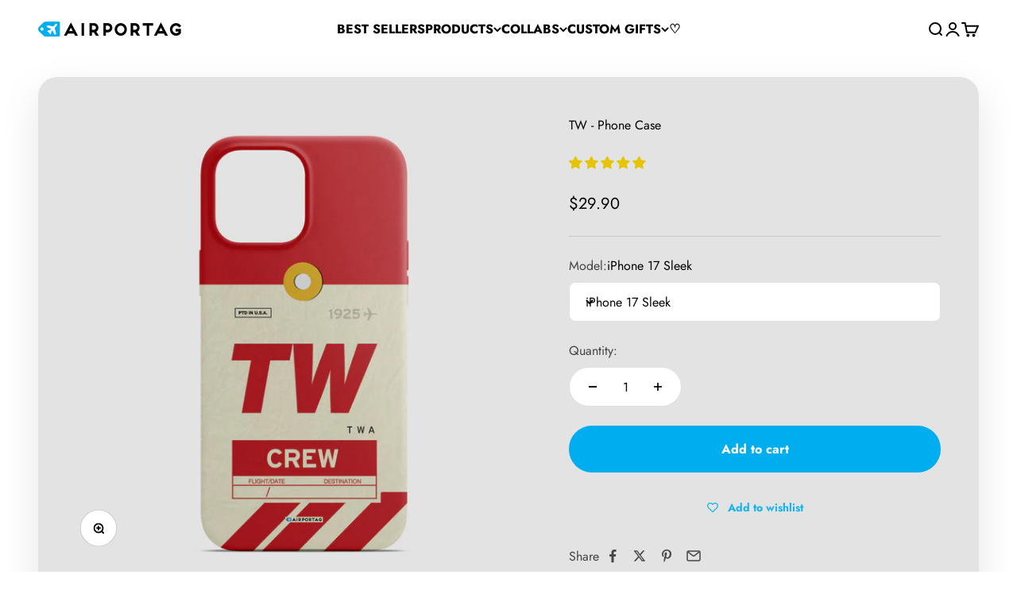

--- FILE ---
content_type: text/html; charset=utf-8
request_url: https://airportag.com/products/tw-phone-case
body_size: 66299
content:
<!doctype html>

<html lang="en" dir="ltr">
  <head>
    <meta charset="utf-8">
    <meta name="viewport" content="width=device-width, initial-scale=1.0, height=device-height, minimum-scale=1.0, maximum-scale=1.0">
    <meta name="theme-color" content="#ffffff">

    <title>TW - Phone Case</title><meta name="description" content="Showcase your passion for travel with our exclusive Phone Case, thoughtfully designed for globetrotters, aviation aficionados, and anyone who appreciates the perfect blend of functionality and wanderlust. At Airportag, we believe that your phone should not only be protected but also serve as a stylish statement of your"><link rel="canonical" href="https://airportag.com/products/tw-phone-case"><link rel="shortcut icon" href="//airportag.com/cdn/shop/files/favicon.png?v=1613525774&width=96">
      <link rel="apple-touch-icon" href="//airportag.com/cdn/shop/files/favicon.png?v=1613525774&width=180"><link rel="preconnect" href="https://cdn.shopify.com">
    <link rel="preconnect" href="https://fonts.shopifycdn.com" crossorigin>
    <link rel="dns-prefetch" href="https://productreviews.shopifycdn.com"><link rel="preload" href="//airportag.com/cdn/fonts/jost/jost_n7.921dc18c13fa0b0c94c5e2517ffe06139c3615a3.woff2" as="font" type="font/woff2" crossorigin><link rel="preload" href="//airportag.com/cdn/fonts/jost/jost_n4.d47a1b6347ce4a4c9f437608011273009d91f2b7.woff2" as="font" type="font/woff2" crossorigin><meta property="og:type" content="product">
  <meta property="og:title" content="TW - Phone Case">
  <meta property="product:price:amount" content="29.90">
  <meta property="product:price:currency" content="USD">
  <meta property="product:availability" content="in stock"><meta property="og:image" content="http://airportag.com/cdn/shop/products/TW-iPhone-13-phone-case.jpg?v=1641874216&width=2048">
  <meta property="og:image:secure_url" content="https://airportag.com/cdn/shop/products/TW-iPhone-13-phone-case.jpg?v=1641874216&width=2048">
  <meta property="og:image:width" content="800">
  <meta property="og:image:height" content="800"><meta property="og:description" content="Showcase your passion for travel with our exclusive Phone Case, thoughtfully designed for globetrotters, aviation aficionados, and anyone who appreciates the perfect blend of functionality and wanderlust. At Airportag, we believe that your phone should not only be protected but also serve as a stylish statement of your"><meta property="og:url" content="https://airportag.com/products/tw-phone-case">
<meta property="og:site_name" content="Airportag"><meta name="twitter:card" content="summary"><meta name="twitter:title" content="TW - Phone Case">
  <meta name="twitter:description" content="Showcase your passion for travel with our exclusive Phone Case, thoughtfully designed for globetrotters, aviation aficionados, and anyone who appreciates the perfect blend of functionality and wanderlust. At Airportag, we believe that your phone should not only be protected but also serve as a stylish statement of your love for exploration.Unique Aviation-Inspired Designs: Choose from an enchanting array of travel-themed designs that celebrate the world of aviation. From airport codes to vintage airplanes and passport stamps, our phone cases add a touch of wanderlust to your mobile experience.Slim and Lightweight: Our phone cases are designed to be slim and lightweight, ensuring they don&#39;t add unnecessary bulk to your phone, making them ideal for daily use and travel.Wireless Charging Compatible: Enjoy the convenience of wireless charging without having to remove your phone case. Our cases are compatible with wireless charging technology.Easy"><meta name="twitter:image" content="https://airportag.com/cdn/shop/products/TW-iPhone-13-phone-case.jpg?crop=center&height=1200&v=1641874216&width=1200">
  <meta name="twitter:image:alt" content=""><script async crossorigin fetchpriority="high" src="/cdn/shopifycloud/importmap-polyfill/es-modules-shim.2.4.0.js"></script>
<script type="application/ld+json">{"@context":"http:\/\/schema.org\/","@id":"\/products\/tw-phone-case#product","@type":"ProductGroup","brand":{"@type":"Brand","name":"TAK"},"category":"Mobile Phone Cases","description":"Showcase your passion for travel with our exclusive Phone Case, thoughtfully designed for globetrotters, aviation aficionados, and anyone who appreciates the perfect blend of functionality and wanderlust. At Airportag, we believe that your phone should not only be protected but also serve as a stylish statement of your love for exploration.Unique Aviation-Inspired Designs: Choose from an enchanting array of travel-themed designs that celebrate the world of aviation. From airport codes to vintage airplanes and passport stamps, our phone cases add a touch of wanderlust to your mobile experience.Slim and Lightweight: Our phone cases are designed to be slim and lightweight, ensuring they don't add unnecessary bulk to your phone, making them ideal for daily use and travel.Wireless Charging Compatible: Enjoy the convenience of wireless charging without having to remove your phone case. Our cases are compatible with wireless charging technology.Easy to Clean: Keeping your phone case looking fresh is easy. Simply wipe it clean with a damp cloth to remove dirt and maintain its appearance.Thoughtful Gift Idea: Searching for a unique and thoughtful gift for a fellow traveler, aviation enthusiast, or anyone who loves stylish phone accessories? Our phone cases are the perfect choice to add a touch of wanderlust and protection to their mobile device.Elevate your mobile style and infuse your daily life with the magic of aviation and exploration. Airportag's Phone Cases are more than just protective; they are a daily reminder of your passion for adventure and a testament to your distinctive style.Don't wait to showcase your love for travel. Explore our stylish collection of phone cases today and discover the perfect case to add a dash of wanderlust and personality to your phone. Order now and let your passion for travel shine with Airportag!","hasVariant":[{"@id":"\/products\/tw-phone-case?variant=42710371729469#variant","@type":"Product","image":"https:\/\/airportag.com\/cdn\/shop\/products\/TW-iPhone-13-phone-case.jpg?v=1641874216\u0026width=1920","name":"TW - Phone Case - iPhone 17 Sleek","offers":{"@id":"\/products\/tw-phone-case?variant=42710371729469#offer","@type":"Offer","availability":"http:\/\/schema.org\/InStock","price":"29.90","priceCurrency":"USD","url":"https:\/\/airportag.com\/products\/tw-phone-case?variant=42710371729469"},"sku":"TW-245"},{"@id":"\/products\/tw-phone-case?variant=42713974243389#variant","@type":"Product","image":"https:\/\/airportag.com\/cdn\/shop\/products\/TW-iPhone-13-phone-case.jpg?v=1641874216\u0026width=1920","name":"TW - Phone Case - iPhone 17 Tough","offers":{"@id":"\/products\/tw-phone-case?variant=42713974243389#offer","@type":"Offer","availability":"http:\/\/schema.org\/InStock","price":"34.90","priceCurrency":"USD","url":"https:\/\/airportag.com\/products\/tw-phone-case?variant=42713974243389"},"sku":"TW-246"},{"@id":"\/products\/tw-phone-case?variant=42728839774269#variant","@type":"Product","image":"https:\/\/airportag.com\/cdn\/shop\/products\/TW-iPhone-13-phone-case.jpg?v=1641874216\u0026width=1920","name":"TW - Phone Case - iPhone 17 Air Sleek","offers":{"@id":"\/products\/tw-phone-case?variant=42728839774269#offer","@type":"Offer","availability":"http:\/\/schema.org\/InStock","price":"29.90","priceCurrency":"USD","url":"https:\/\/airportag.com\/products\/tw-phone-case?variant=42728839774269"},"sku":"TW-247"},{"@id":"\/products\/tw-phone-case?variant=42731548180541#variant","@type":"Product","image":"https:\/\/airportag.com\/cdn\/shop\/products\/TW-iPhone-13-phone-case.jpg?v=1641874216\u0026width=1920","name":"TW - Phone Case - iPhone 17 Air Tough","offers":{"@id":"\/products\/tw-phone-case?variant=42731548180541#offer","@type":"Offer","availability":"http:\/\/schema.org\/InStock","price":"34.90","priceCurrency":"USD","url":"https:\/\/airportag.com\/products\/tw-phone-case?variant=42731548180541"},"sku":"TW-248"},{"@id":"\/products\/tw-phone-case?variant=42731659690045#variant","@type":"Product","image":"https:\/\/airportag.com\/cdn\/shop\/products\/TW-iPhone-13-phone-case.jpg?v=1641874216\u0026width=1920","name":"TW - Phone Case - iPhone 17 Pro Sleek","offers":{"@id":"\/products\/tw-phone-case?variant=42731659690045#offer","@type":"Offer","availability":"http:\/\/schema.org\/InStock","price":"29.90","priceCurrency":"USD","url":"https:\/\/airportag.com\/products\/tw-phone-case?variant=42731659690045"},"sku":"TW-249"},{"@id":"\/products\/tw-phone-case?variant=42734744010813#variant","@type":"Product","image":"https:\/\/airportag.com\/cdn\/shop\/products\/TW-iPhone-13-phone-case.jpg?v=1641874216\u0026width=1920","name":"TW - Phone Case - iPhone 17 Pro Tough","offers":{"@id":"\/products\/tw-phone-case?variant=42734744010813#offer","@type":"Offer","availability":"http:\/\/schema.org\/InStock","price":"34.90","priceCurrency":"USD","url":"https:\/\/airportag.com\/products\/tw-phone-case?variant=42734744010813"},"sku":"TW-250"},{"@id":"\/products\/tw-phone-case?variant=42739659145277#variant","@type":"Product","image":"https:\/\/airportag.com\/cdn\/shop\/products\/TW-iPhone-13-phone-case.jpg?v=1641874216\u0026width=1920","name":"TW - Phone Case - iPhone 17 Pro Max Sleek","offers":{"@id":"\/products\/tw-phone-case?variant=42739659145277#offer","@type":"Offer","availability":"http:\/\/schema.org\/InStock","price":"29.90","priceCurrency":"USD","url":"https:\/\/airportag.com\/products\/tw-phone-case?variant=42739659145277"},"sku":"TW-251"},{"@id":"\/products\/tw-phone-case?variant=42743099752509#variant","@type":"Product","image":"https:\/\/airportag.com\/cdn\/shop\/products\/TW-iPhone-13-phone-case.jpg?v=1641874216\u0026width=1920","name":"TW - Phone Case - iPhone 17 Pro Max Tough","offers":{"@id":"\/products\/tw-phone-case?variant=42743099752509#offer","@type":"Offer","availability":"http:\/\/schema.org\/InStock","price":"34.90","priceCurrency":"USD","url":"https:\/\/airportag.com\/products\/tw-phone-case?variant=42743099752509"},"sku":"TW-252"},{"@id":"\/products\/tw-phone-case?variant=41730606530621#variant","@type":"Product","image":"https:\/\/airportag.com\/cdn\/shop\/products\/TW-iPhone-13-phone-case.jpg?v=1641874216\u0026width=1920","name":"TW - Phone Case - iPhone 16 Sleek","offers":{"@id":"\/products\/tw-phone-case?variant=41730606530621#offer","@type":"Offer","availability":"http:\/\/schema.org\/InStock","price":"29.90","priceCurrency":"USD","url":"https:\/\/airportag.com\/products\/tw-phone-case?variant=41730606530621"},"sku":"TW-237"},{"@id":"\/products\/tw-phone-case?variant=41730756018237#variant","@type":"Product","image":"https:\/\/airportag.com\/cdn\/shop\/products\/TW-iPhone-13-phone-case.jpg?v=1641874216\u0026width=1920","name":"TW - Phone Case - iPhone 16 Tough","offers":{"@id":"\/products\/tw-phone-case?variant=41730756018237#offer","@type":"Offer","availability":"http:\/\/schema.org\/InStock","price":"34.90","priceCurrency":"USD","url":"https:\/\/airportag.com\/products\/tw-phone-case?variant=41730756018237"},"sku":"TW-238"},{"@id":"\/products\/tw-phone-case?variant=41731027664957#variant","@type":"Product","image":"https:\/\/airportag.com\/cdn\/shop\/products\/TW-iPhone-13-phone-case.jpg?v=1641874216\u0026width=1920","name":"TW - Phone Case - iPhone 16 Plus Sleek","offers":{"@id":"\/products\/tw-phone-case?variant=41731027664957#offer","@type":"Offer","availability":"http:\/\/schema.org\/InStock","price":"29.90","priceCurrency":"USD","url":"https:\/\/airportag.com\/products\/tw-phone-case?variant=41731027664957"},"sku":"TW-239"},{"@id":"\/products\/tw-phone-case?variant=41731254026301#variant","@type":"Product","image":"https:\/\/airportag.com\/cdn\/shop\/products\/TW-iPhone-13-phone-case.jpg?v=1641874216\u0026width=1920","name":"TW - Phone Case - iPhone 16 Plus Tough","offers":{"@id":"\/products\/tw-phone-case?variant=41731254026301#offer","@type":"Offer","availability":"http:\/\/schema.org\/InStock","price":"34.90","priceCurrency":"USD","url":"https:\/\/airportag.com\/products\/tw-phone-case?variant=41731254026301"},"sku":"TW-240"},{"@id":"\/products\/tw-phone-case?variant=41731366191165#variant","@type":"Product","image":"https:\/\/airportag.com\/cdn\/shop\/products\/TW-iPhone-13-phone-case.jpg?v=1641874216\u0026width=1920","name":"TW - Phone Case - iPhone 16 Pro Sleek","offers":{"@id":"\/products\/tw-phone-case?variant=41731366191165#offer","@type":"Offer","availability":"http:\/\/schema.org\/InStock","price":"29.90","priceCurrency":"USD","url":"https:\/\/airportag.com\/products\/tw-phone-case?variant=41731366191165"},"sku":"TW-241"},{"@id":"\/products\/tw-phone-case?variant=41731440345149#variant","@type":"Product","image":"https:\/\/airportag.com\/cdn\/shop\/products\/TW-iPhone-13-phone-case.jpg?v=1641874216\u0026width=1920","name":"TW - Phone Case - iPhone 16 Pro Tough","offers":{"@id":"\/products\/tw-phone-case?variant=41731440345149#offer","@type":"Offer","availability":"http:\/\/schema.org\/InStock","price":"34.90","priceCurrency":"USD","url":"https:\/\/airportag.com\/products\/tw-phone-case?variant=41731440345149"},"sku":"TW-242"},{"@id":"\/products\/tw-phone-case?variant=41731480944701#variant","@type":"Product","image":"https:\/\/airportag.com\/cdn\/shop\/products\/TW-iPhone-13-phone-case.jpg?v=1641874216\u0026width=1920","name":"TW - Phone Case - iPhone 16 Pro Max Sleek","offers":{"@id":"\/products\/tw-phone-case?variant=41731480944701#offer","@type":"Offer","availability":"http:\/\/schema.org\/InStock","price":"29.90","priceCurrency":"USD","url":"https:\/\/airportag.com\/products\/tw-phone-case?variant=41731480944701"},"sku":"TW-243"},{"@id":"\/products\/tw-phone-case?variant=40934562136125#variant","@type":"Product","image":"https:\/\/airportag.com\/cdn\/shop\/products\/TW-iPhone-13-phone-case.jpg?v=1641874216\u0026width=1920","name":"TW - Phone Case - iPhone 15 Sleek","offers":{"@id":"\/products\/tw-phone-case?variant=40934562136125#offer","@type":"Offer","availability":"http:\/\/schema.org\/InStock","price":"29.90","priceCurrency":"USD","url":"https:\/\/airportag.com\/products\/tw-phone-case?variant=40934562136125"},"sku":"TW-229"},{"@id":"\/products\/tw-phone-case?variant=40936026079293#variant","@type":"Product","image":"https:\/\/airportag.com\/cdn\/shop\/products\/TW-iPhone-13-phone-case.jpg?v=1641874216\u0026width=1920","name":"TW - Phone Case - iPhone 15 Tough","offers":{"@id":"\/products\/tw-phone-case?variant=40936026079293#offer","@type":"Offer","availability":"http:\/\/schema.org\/InStock","price":"34.90","priceCurrency":"USD","url":"https:\/\/airportag.com\/products\/tw-phone-case?variant=40936026079293"},"sku":"TW-230"},{"@id":"\/products\/tw-phone-case?variant=40936163115069#variant","@type":"Product","image":"https:\/\/airportag.com\/cdn\/shop\/products\/TW-iPhone-13-phone-case.jpg?v=1641874216\u0026width=1920","name":"TW - Phone Case - iPhone 15 Plus Sleek","offers":{"@id":"\/products\/tw-phone-case?variant=40936163115069#offer","@type":"Offer","availability":"http:\/\/schema.org\/InStock","price":"29.90","priceCurrency":"USD","url":"https:\/\/airportag.com\/products\/tw-phone-case?variant=40936163115069"},"sku":"TW-231"},{"@id":"\/products\/tw-phone-case?variant=40936476082237#variant","@type":"Product","image":"https:\/\/airportag.com\/cdn\/shop\/products\/TW-iPhone-13-phone-case.jpg?v=1641874216\u0026width=1920","name":"TW - Phone Case - iPhone 15 Plus Tough","offers":{"@id":"\/products\/tw-phone-case?variant=40936476082237#offer","@type":"Offer","availability":"http:\/\/schema.org\/InStock","price":"34.90","priceCurrency":"USD","url":"https:\/\/airportag.com\/products\/tw-phone-case?variant=40936476082237"},"sku":"TW-232"},{"@id":"\/products\/tw-phone-case?variant=40936539914301#variant","@type":"Product","image":"https:\/\/airportag.com\/cdn\/shop\/products\/TW-iPhone-13-phone-case.jpg?v=1641874216\u0026width=1920","name":"TW - Phone Case - iPhone 15 Pro Sleek","offers":{"@id":"\/products\/tw-phone-case?variant=40936539914301#offer","@type":"Offer","availability":"http:\/\/schema.org\/InStock","price":"29.90","priceCurrency":"USD","url":"https:\/\/airportag.com\/products\/tw-phone-case?variant=40936539914301"},"sku":"TW-233"},{"@id":"\/products\/tw-phone-case?variant=40936645754941#variant","@type":"Product","image":"https:\/\/airportag.com\/cdn\/shop\/products\/TW-iPhone-13-phone-case.jpg?v=1641874216\u0026width=1920","name":"TW - Phone Case - iPhone 15 Pro Tough","offers":{"@id":"\/products\/tw-phone-case?variant=40936645754941#offer","@type":"Offer","availability":"http:\/\/schema.org\/InStock","price":"34.90","priceCurrency":"USD","url":"https:\/\/airportag.com\/products\/tw-phone-case?variant=40936645754941"},"sku":"TW-234"},{"@id":"\/products\/tw-phone-case?variant=40936810446909#variant","@type":"Product","image":"https:\/\/airportag.com\/cdn\/shop\/products\/TW-iPhone-13-phone-case.jpg?v=1641874216\u0026width=1920","name":"TW - Phone Case - iPhone 15 Pro Max Sleek","offers":{"@id":"\/products\/tw-phone-case?variant=40936810446909#offer","@type":"Offer","availability":"http:\/\/schema.org\/InStock","price":"29.90","priceCurrency":"USD","url":"https:\/\/airportag.com\/products\/tw-phone-case?variant=40936810446909"},"sku":"TW-235"},{"@id":"\/products\/tw-phone-case?variant=40936916582461#variant","@type":"Product","image":"https:\/\/airportag.com\/cdn\/shop\/products\/TW-iPhone-13-phone-case.jpg?v=1641874216\u0026width=1920","name":"TW - Phone Case - iPhone 15 Pro Max Tough","offers":{"@id":"\/products\/tw-phone-case?variant=40936916582461#offer","@type":"Offer","availability":"http:\/\/schema.org\/InStock","price":"34.90","priceCurrency":"USD","url":"https:\/\/airportag.com\/products\/tw-phone-case?variant=40936916582461"},"sku":"TW-236"},{"@id":"\/products\/tw-phone-case?variant=40382204936253#variant","@type":"Product","image":"https:\/\/airportag.com\/cdn\/shop\/products\/TW-iPhone-13-phone-case.jpg?v=1641874216\u0026width=1920","name":"TW - Phone Case - iPhone 14 Sleek","offers":{"@id":"\/products\/tw-phone-case?variant=40382204936253#offer","@type":"Offer","availability":"http:\/\/schema.org\/InStock","price":"29.90","priceCurrency":"USD","url":"https:\/\/airportag.com\/products\/tw-phone-case?variant=40382204936253"},"sku":"TW-172"},{"@id":"\/products\/tw-phone-case?variant=40382206443581#variant","@type":"Product","image":"https:\/\/airportag.com\/cdn\/shop\/products\/TW-iPhone-13-phone-case.jpg?v=1641874216\u0026width=1920","name":"TW - Phone Case - iPhone 14 Tough","offers":{"@id":"\/products\/tw-phone-case?variant=40382206443581#offer","@type":"Offer","availability":"http:\/\/schema.org\/InStock","price":"34.90","priceCurrency":"USD","url":"https:\/\/airportag.com\/products\/tw-phone-case?variant=40382206443581"},"sku":"TW-176"},{"@id":"\/products\/tw-phone-case?variant=40382205165629#variant","@type":"Product","image":"https:\/\/airportag.com\/cdn\/shop\/products\/TW-iPhone-13-phone-case.jpg?v=1641874216\u0026width=1920","name":"TW - Phone Case - iPhone 14 Plus Sleek","offers":{"@id":"\/products\/tw-phone-case?variant=40382205165629#offer","@type":"Offer","availability":"http:\/\/schema.org\/InStock","price":"29.90","priceCurrency":"USD","url":"https:\/\/airportag.com\/products\/tw-phone-case?variant=40382205165629"},"sku":"TW-173"},{"@id":"\/products\/tw-phone-case?variant=40382206869565#variant","@type":"Product","image":"https:\/\/airportag.com\/cdn\/shop\/products\/TW-iPhone-13-phone-case.jpg?v=1641874216\u0026width=1920","name":"TW - Phone Case - iPhone 14 Plus Tough","offers":{"@id":"\/products\/tw-phone-case?variant=40382206869565#offer","@type":"Offer","availability":"http:\/\/schema.org\/InStock","price":"34.90","priceCurrency":"USD","url":"https:\/\/airportag.com\/products\/tw-phone-case?variant=40382206869565"},"sku":"TW-177"},{"@id":"\/products\/tw-phone-case?variant=40382205624381#variant","@type":"Product","image":"https:\/\/airportag.com\/cdn\/shop\/products\/TW-iPhone-13-phone-case.jpg?v=1641874216\u0026width=1920","name":"TW - Phone Case - iPhone 14 Pro Sleek","offers":{"@id":"\/products\/tw-phone-case?variant=40382205624381#offer","@type":"Offer","availability":"http:\/\/schema.org\/InStock","price":"29.90","priceCurrency":"USD","url":"https:\/\/airportag.com\/products\/tw-phone-case?variant=40382205624381"},"sku":"TW-174"},{"@id":"\/products\/tw-phone-case?variant=40382207098941#variant","@type":"Product","image":"https:\/\/airportag.com\/cdn\/shop\/products\/TW-iPhone-13-phone-case.jpg?v=1641874216\u0026width=1920","name":"TW - Phone Case - iPhone 14 Pro Tough","offers":{"@id":"\/products\/tw-phone-case?variant=40382207098941#offer","@type":"Offer","availability":"http:\/\/schema.org\/InStock","price":"34.90","priceCurrency":"USD","url":"https:\/\/airportag.com\/products\/tw-phone-case?variant=40382207098941"},"sku":"TW-178"},{"@id":"\/products\/tw-phone-case?variant=40382205853757#variant","@type":"Product","image":"https:\/\/airportag.com\/cdn\/shop\/products\/TW-iPhone-13-phone-case.jpg?v=1641874216\u0026width=1920","name":"TW - Phone Case - iPhone 14 Pro Max Sleek","offers":{"@id":"\/products\/tw-phone-case?variant=40382205853757#offer","@type":"Offer","availability":"http:\/\/schema.org\/InStock","price":"29.90","priceCurrency":"USD","url":"https:\/\/airportag.com\/products\/tw-phone-case?variant=40382205853757"},"sku":"TW-175"},{"@id":"\/products\/tw-phone-case?variant=40382207426621#variant","@type":"Product","image":"https:\/\/airportag.com\/cdn\/shop\/products\/TW-iPhone-13-phone-case.jpg?v=1641874216\u0026width=1920","name":"TW - Phone Case - iPhone 14 Pro Max Tough","offers":{"@id":"\/products\/tw-phone-case?variant=40382207426621#offer","@type":"Offer","availability":"http:\/\/schema.org\/InStock","price":"34.90","priceCurrency":"USD","url":"https:\/\/airportag.com\/products\/tw-phone-case?variant=40382207426621"},"sku":"TW-179"},{"@id":"\/products\/tw-phone-case?variant=39765324562493#variant","@type":"Product","image":"https:\/\/airportag.com\/cdn\/shop\/products\/TW-iPhone-13-phone-case.jpg?v=1641874216\u0026width=1920","name":"TW - Phone Case - iPhone 13 Sleek","offers":{"@id":"\/products\/tw-phone-case?variant=39765324562493#offer","@type":"Offer","availability":"http:\/\/schema.org\/InStock","price":"29.90","priceCurrency":"USD","url":"https:\/\/airportag.com\/products\/tw-phone-case?variant=39765324562493"},"sku":"TW-227"},{"@id":"\/products\/tw-phone-case?variant=39600067575869#variant","@type":"Product","image":"https:\/\/airportag.com\/cdn\/shop\/products\/TW-iPhone-13-phone-case.jpg?v=1641874216\u0026width=1920","name":"TW - Phone Case - iPhone 13 Pro Sleek","offers":{"@id":"\/products\/tw-phone-case?variant=39600067575869#offer","@type":"Offer","availability":"http:\/\/schema.org\/InStock","price":"29.90","priceCurrency":"USD","url":"https:\/\/airportag.com\/products\/tw-phone-case?variant=39600067575869"},"sku":"TW-223"},{"@id":"\/products\/tw-phone-case?variant=39600114466877#variant","@type":"Product","image":"https:\/\/airportag.com\/cdn\/shop\/products\/TW-iPhone-13-phone-case.jpg?v=1641874216\u0026width=1920","name":"TW - Phone Case - iPhone 13 Pro Tough","offers":{"@id":"\/products\/tw-phone-case?variant=39600114466877#offer","@type":"Offer","availability":"http:\/\/schema.org\/InStock","price":"34.90","priceCurrency":"USD","url":"https:\/\/airportag.com\/products\/tw-phone-case?variant=39600114466877"},"sku":"TW-224"},{"@id":"\/products\/tw-phone-case?variant=39600119709757#variant","@type":"Product","image":"https:\/\/airportag.com\/cdn\/shop\/products\/TW-iPhone-13-phone-case.jpg?v=1641874216\u0026width=1920","name":"TW - Phone Case - iPhone 13 Pro Max Sleek","offers":{"@id":"\/products\/tw-phone-case?variant=39600119709757#offer","@type":"Offer","availability":"http:\/\/schema.org\/InStock","price":"29.90","priceCurrency":"USD","url":"https:\/\/airportag.com\/products\/tw-phone-case?variant=39600119709757"},"sku":"TW-225"},{"@id":"\/products\/tw-phone-case?variant=39600131833917#variant","@type":"Product","image":"https:\/\/airportag.com\/cdn\/shop\/products\/TW-iPhone-13-phone-case.jpg?v=1641874216\u0026width=1920","name":"TW - Phone Case - iPhone 13 Pro Max Tough","offers":{"@id":"\/products\/tw-phone-case?variant=39600131833917#offer","@type":"Offer","availability":"http:\/\/schema.org\/InStock","price":"34.90","priceCurrency":"USD","url":"https:\/\/airportag.com\/products\/tw-phone-case?variant=39600131833917"},"sku":"TW-226"},{"@id":"\/products\/tw-phone-case?variant=32974147190845#variant","@type":"Product","image":"https:\/\/airportag.com\/cdn\/shop\/products\/tw-phone-case-iphone-11_e2fceb9e-bec0-4a7b-9db9-6c242b107b0a.jpg?v=1641874216\u0026width=1920","name":"TW - Phone Case - iPhone 12 Tough","offers":{"@id":"\/products\/tw-phone-case?variant=32974147190845#offer","@type":"Offer","availability":"http:\/\/schema.org\/InStock","price":"34.90","priceCurrency":"USD","url":"https:\/\/airportag.com\/products\/tw-phone-case?variant=32974147190845"},"sku":"TW-221"},{"@id":"\/products\/tw-phone-case?variant=32974146928701#variant","@type":"Product","image":"https:\/\/airportag.com\/cdn\/shop\/products\/tw-phone-case-iphone-11_e2fceb9e-bec0-4a7b-9db9-6c242b107b0a.jpg?v=1641874216\u0026width=1920","name":"TW - Phone Case - iPhone 12 Sleek","offers":{"@id":"\/products\/tw-phone-case?variant=32974146928701#offer","@type":"Offer","availability":"http:\/\/schema.org\/InStock","price":"34.90","priceCurrency":"USD","url":"https:\/\/airportag.com\/products\/tw-phone-case?variant=32974146928701"},"sku":"TW-222"},{"@id":"\/products\/tw-phone-case?variant=32974147158077#variant","@type":"Product","image":"https:\/\/airportag.com\/cdn\/shop\/products\/tw-phone-case-iphone-11_e2fceb9e-bec0-4a7b-9db9-6c242b107b0a.jpg?v=1641874216\u0026width=1920","name":"TW - Phone Case - iPhone 12 Pro Tough","offers":{"@id":"\/products\/tw-phone-case?variant=32974147158077#offer","@type":"Offer","availability":"http:\/\/schema.org\/InStock","price":"34.90","priceCurrency":"USD","url":"https:\/\/airportag.com\/products\/tw-phone-case?variant=32974147158077"},"sku":"TW-219"},{"@id":"\/products\/tw-phone-case?variant=32974146797629#variant","@type":"Product","image":"https:\/\/airportag.com\/cdn\/shop\/products\/tw-phone-case-iphone-11_e2fceb9e-bec0-4a7b-9db9-6c242b107b0a.jpg?v=1641874216\u0026width=1920","name":"TW - Phone Case - iPhone 12 Pro Sleek","offers":{"@id":"\/products\/tw-phone-case?variant=32974146797629#offer","@type":"Offer","availability":"http:\/\/schema.org\/InStock","price":"34.90","priceCurrency":"USD","url":"https:\/\/airportag.com\/products\/tw-phone-case?variant=32974146797629"},"sku":"TW-218"},{"@id":"\/products\/tw-phone-case?variant=32974147125309#variant","@type":"Product","image":"https:\/\/airportag.com\/cdn\/shop\/products\/tw-phone-case-iphone-11_e2fceb9e-bec0-4a7b-9db9-6c242b107b0a.jpg?v=1641874216\u0026width=1920","name":"TW - Phone Case - iPhone 12 Pro Max Tough","offers":{"@id":"\/products\/tw-phone-case?variant=32974147125309#offer","@type":"Offer","availability":"http:\/\/schema.org\/InStock","price":"34.90","priceCurrency":"USD","url":"https:\/\/airportag.com\/products\/tw-phone-case?variant=32974147125309"},"sku":"TW-217"},{"@id":"\/products\/tw-phone-case?variant=41731531472957#variant","@type":"Product","image":"https:\/\/airportag.com\/cdn\/shop\/products\/TW-iPhone-13-phone-case.jpg?v=1641874216\u0026width=1920","name":"TW - Phone Case - iPhone 16 Pro Max Tough","offers":{"@id":"\/products\/tw-phone-case?variant=41731531472957#offer","@type":"Offer","availability":"http:\/\/schema.org\/InStock","price":"34.90","priceCurrency":"USD","url":"https:\/\/airportag.com\/products\/tw-phone-case?variant=41731531472957"},"sku":"TW-244"}],"name":"TW - Phone Case","productGroupID":"4763163396","url":"https:\/\/airportag.com\/products\/tw-phone-case"}</script><script type="application/ld+json">
  {
    "@context": "https://schema.org",
    "@type": "BreadcrumbList",
    "itemListElement": [{
        "@type": "ListItem",
        "position": 1,
        "name": "Home",
        "item": "https://airportag.com"
      },{
            "@type": "ListItem",
            "position": 2,
            "name": "TW - Phone Case",
            "item": "https://airportag.com/products/tw-phone-case"
          }]
  }
</script><style>/* Typography (heading) */
  @font-face {
  font-family: Jost;
  font-weight: 700;
  font-style: normal;
  font-display: fallback;
  src: url("//airportag.com/cdn/fonts/jost/jost_n7.921dc18c13fa0b0c94c5e2517ffe06139c3615a3.woff2") format("woff2"),
       url("//airportag.com/cdn/fonts/jost/jost_n7.cbfc16c98c1e195f46c536e775e4e959c5f2f22b.woff") format("woff");
}

@font-face {
  font-family: Jost;
  font-weight: 700;
  font-style: italic;
  font-display: fallback;
  src: url("//airportag.com/cdn/fonts/jost/jost_i7.d8201b854e41e19d7ed9b1a31fe4fe71deea6d3f.woff2") format("woff2"),
       url("//airportag.com/cdn/fonts/jost/jost_i7.eae515c34e26b6c853efddc3fc0c552e0de63757.woff") format("woff");
}

/* Typography (body) */
  @font-face {
  font-family: Jost;
  font-weight: 400;
  font-style: normal;
  font-display: fallback;
  src: url("//airportag.com/cdn/fonts/jost/jost_n4.d47a1b6347ce4a4c9f437608011273009d91f2b7.woff2") format("woff2"),
       url("//airportag.com/cdn/fonts/jost/jost_n4.791c46290e672b3f85c3d1c651ef2efa3819eadd.woff") format("woff");
}

@font-face {
  font-family: Jost;
  font-weight: 400;
  font-style: italic;
  font-display: fallback;
  src: url("//airportag.com/cdn/fonts/jost/jost_i4.b690098389649750ada222b9763d55796c5283a5.woff2") format("woff2"),
       url("//airportag.com/cdn/fonts/jost/jost_i4.fd766415a47e50b9e391ae7ec04e2ae25e7e28b0.woff") format("woff");
}

@font-face {
  font-family: Jost;
  font-weight: 700;
  font-style: normal;
  font-display: fallback;
  src: url("//airportag.com/cdn/fonts/jost/jost_n7.921dc18c13fa0b0c94c5e2517ffe06139c3615a3.woff2") format("woff2"),
       url("//airportag.com/cdn/fonts/jost/jost_n7.cbfc16c98c1e195f46c536e775e4e959c5f2f22b.woff") format("woff");
}

@font-face {
  font-family: Jost;
  font-weight: 700;
  font-style: italic;
  font-display: fallback;
  src: url("//airportag.com/cdn/fonts/jost/jost_i7.d8201b854e41e19d7ed9b1a31fe4fe71deea6d3f.woff2") format("woff2"),
       url("//airportag.com/cdn/fonts/jost/jost_i7.eae515c34e26b6c853efddc3fc0c552e0de63757.woff") format("woff");
}

:root {
    /**
     * ---------------------------------------------------------------------
     * SPACING VARIABLES
     *
     * We are using a spacing inspired from frameworks like Tailwind CSS.
     * ---------------------------------------------------------------------
     */
    --spacing-0-5: 0.125rem; /* 2px */
    --spacing-1: 0.25rem; /* 4px */
    --spacing-1-5: 0.375rem; /* 6px */
    --spacing-2: 0.5rem; /* 8px */
    --spacing-2-5: 0.625rem; /* 10px */
    --spacing-3: 0.75rem; /* 12px */
    --spacing-3-5: 0.875rem; /* 14px */
    --spacing-4: 1rem; /* 16px */
    --spacing-4-5: 1.125rem; /* 18px */
    --spacing-5: 1.25rem; /* 20px */
    --spacing-5-5: 1.375rem; /* 22px */
    --spacing-6: 1.5rem; /* 24px */
    --spacing-6-5: 1.625rem; /* 26px */
    --spacing-7: 1.75rem; /* 28px */
    --spacing-7-5: 1.875rem; /* 30px */
    --spacing-8: 2rem; /* 32px */
    --spacing-8-5: 2.125rem; /* 34px */
    --spacing-9: 2.25rem; /* 36px */
    --spacing-9-5: 2.375rem; /* 38px */
    --spacing-10: 2.5rem; /* 40px */
    --spacing-11: 2.75rem; /* 44px */
    --spacing-12: 3rem; /* 48px */
    --spacing-14: 3.5rem; /* 56px */
    --spacing-16: 4rem; /* 64px */
    --spacing-18: 4.5rem; /* 72px */
    --spacing-20: 5rem; /* 80px */
    --spacing-24: 6rem; /* 96px */
    --spacing-28: 7rem; /* 112px */
    --spacing-32: 8rem; /* 128px */
    --spacing-36: 9rem; /* 144px */
    --spacing-40: 10rem; /* 160px */
    --spacing-44: 11rem; /* 176px */
    --spacing-48: 12rem; /* 192px */
    --spacing-52: 13rem; /* 208px */
    --spacing-56: 14rem; /* 224px */
    --spacing-60: 15rem; /* 240px */
    --spacing-64: 16rem; /* 256px */
    --spacing-72: 18rem; /* 288px */
    --spacing-80: 20rem; /* 320px */
    --spacing-96: 24rem; /* 384px */

    /* Container */
    --container-max-width: 1520px;
    --container-narrow-max-width: 1270px;
    --container-gutter: var(--spacing-5);
    --section-outer-spacing-block: var(--spacing-10);
    --section-inner-max-spacing-block: var(--spacing-9);
    --section-inner-spacing-inline: var(--container-gutter);
    --section-stack-spacing-block: var(--spacing-8);

    /* Grid gutter */
    --grid-gutter: var(--spacing-5);

    /* Product list settings */
    --product-list-row-gap: var(--spacing-8);
    --product-list-column-gap: var(--grid-gutter);

    /* Form settings */
    --input-gap: var(--spacing-2);
    --input-height: 2.625rem;
    --input-padding-inline: var(--spacing-4);

    /* Other sizes */
    --sticky-area-height: calc(var(--sticky-announcement-bar-enabled, 0) * var(--announcement-bar-height, 0px) + var(--sticky-header-enabled, 0) * var(--header-height, 0px));

    /* RTL support */
    --transform-logical-flip: 1;
    --transform-origin-start: left;
    --transform-origin-end: right;

    /**
     * ---------------------------------------------------------------------
     * TYPOGRAPHY
     * ---------------------------------------------------------------------
     */

    /* Font properties */
    --heading-font-family: Jost, sans-serif;
    --heading-font-weight: 700;
    --heading-font-style: normal;
    --heading-text-transform: normal;
    --heading-letter-spacing: -0.01em;
    --text-font-family: Jost, sans-serif;
    --text-font-weight: 400;
    --text-font-style: normal;
    --text-letter-spacing: 0.0em;

    /* Font sizes */
    --text-h0: 3rem;
    --text-h1: 2.5rem;
    --text-h2: 2rem;
    --text-h3: 1.5rem;
    --text-h4: 1.375rem;
    --text-h5: 1.125rem;
    --text-h6: 1rem;
    --text-xs: 0.6875rem;
    --text-sm: 0.75rem;
    --text-base: 0.875rem;
    --text-lg: 1.125rem;

    /**
     * ---------------------------------------------------------------------
     * COLORS
     * ---------------------------------------------------------------------
     */

    /* Color settings */--accent: 0 174 239;
    --text-primary: 0 0 0;
    --background-primary: 255 255 255;
    --dialog-background: 255 255 255;
    --border-color: var(--text-color, var(--text-primary)) / 0.12;

    /* Button colors */
    --button-background-primary: 0 174 239;
    --button-text-primary: 255 255 255;
    --button-background-secondary: 39 39 39;
    --button-text-secondary: 255 255 255;

    /* Status colors */
    --success-background: 238 241 235;
    --success-text: 112 138 92;
    --warning-background: 252 240 227;
    --warning-text: 227 126 22;
    --error-background: 245 229 229;
    --error-text: 170 40 38;

    /* Product colors */
    --on-sale-text: 227 79 79;
    --on-sale-badge-background: 227 79 79;
    --on-sale-badge-text: 255 255 255;
    --sold-out-badge-background: 190 189 185;
    --sold-out-badge-text: 0 0 0;
    --primary-badge-background: 255 0 0;
    --primary-badge-text: 255 255 255;
    --star-color: 255 183 74;
    --product-card-background: 255 255 255;
    --product-card-text: 39 39 39;

    /* Header colors */
    --header-background: 255 255 255;
    --header-text: 0 0 0;

    /* Footer colors */
    --footer-background: 73 73 73;
    --footer-text: 255 255 255;

    /* Rounded variables (used for border radius) */
    --rounded-xs: 0.25rem;
    --rounded-sm: 0.375rem;
    --rounded: 0.75rem;
    --rounded-lg: 1.5rem;
    --rounded-full: 9999px;

    --rounded-button: 3.75rem;
    --rounded-input: 0.5rem;

    /* Box shadow */
    --shadow-sm: 0 2px 8px rgb(var(--text-primary) / 0.1);
    --shadow: 0 5px 15px rgb(var(--text-primary) / 0.1);
    --shadow-md: 0 5px 30px rgb(var(--text-primary) / 0.1);
    --shadow-block: 0px 18px 50px rgb(var(--text-primary) / 0.1);

    /**
     * ---------------------------------------------------------------------
     * OTHER
     * ---------------------------------------------------------------------
     */

    --stagger-products-reveal-opacity: 0;
    --cursor-close-svg-url: url(//airportag.com/cdn/shop/t/48/assets/cursor-close.svg?v=147174565022153725511768243311);
    --cursor-zoom-in-svg-url: url(//airportag.com/cdn/shop/t/48/assets/cursor-zoom-in.svg?v=154953035094101115921768243311);
    --cursor-zoom-out-svg-url: url(//airportag.com/cdn/shop/t/48/assets/cursor-zoom-out.svg?v=16155520337305705181768243311);
    --checkmark-svg-url: url(//airportag.com/cdn/shop/t/48/assets/checkmark.svg?v=77552481021870063511768243311);
  }

  [dir="rtl"]:root {
    /* RTL support */
    --transform-logical-flip: -1;
    --transform-origin-start: right;
    --transform-origin-end: left;
  }

  @media screen and (min-width: 700px) {
    :root {
      /* Typography (font size) */
      --text-h0: 4rem;
      --text-h1: 3rem;
      --text-h2: 2.5rem;
      --text-h3: 2rem;
      --text-h4: 1.625rem;
      --text-h5: 1.25rem;
      --text-h6: 1.125rem;

      --text-xs: 0.75rem;
      --text-sm: 0.875rem;
      --text-base: 1.0rem;
      --text-lg: 1.25rem;

      /* Spacing */
      --container-gutter: 2rem;
      --section-outer-spacing-block: var(--spacing-14);
      --section-inner-max-spacing-block: var(--spacing-10);
      --section-inner-spacing-inline: var(--spacing-14);
      --section-stack-spacing-block: var(--spacing-12);

      /* Grid gutter */
      --grid-gutter: var(--spacing-6);

      /* Product list settings */
      --product-list-row-gap: var(--spacing-12);

      /* Form settings */
      --input-gap: 1rem;
      --input-height: 3.125rem;
      --input-padding-inline: var(--spacing-5);
    }
  }

  @media screen and (min-width: 1000px) {
    :root {
      /* Spacing settings */
      --container-gutter: var(--spacing-12);
      --section-outer-spacing-block: var(--spacing-16);
      --section-inner-max-spacing-block: var(--spacing-14);
      --section-inner-spacing-inline: var(--spacing-18);
      --section-stack-spacing-block: var(--spacing-12);
    }
  }

  @media screen and (min-width: 1150px) {
    :root {
      /* Spacing settings */
      --container-gutter: var(--spacing-12);
      --section-outer-spacing-block: var(--spacing-16);
      --section-inner-max-spacing-block: var(--spacing-14);
      --section-inner-spacing-inline: var(--spacing-18);
      --section-stack-spacing-block: var(--spacing-12);
    }
  }

  @media screen and (min-width: 1400px) {
    :root {
      /* Typography (font size) */
      --text-h0: 5rem;
      --text-h1: 3.75rem;
      --text-h2: 3rem;
      --text-h3: 2.25rem;
      --text-h4: 2rem;
      --text-h5: 1.5rem;
      --text-h6: 1.25rem;

      --section-outer-spacing-block: var(--spacing-20);
      --section-inner-max-spacing-block: var(--spacing-16);
      --section-inner-spacing-inline: var(--spacing-20);
    }
  }

  @media screen and (min-width: 1600px) {
    :root {
      --section-outer-spacing-block: var(--spacing-20);
      --section-inner-max-spacing-block: var(--spacing-18);
      --section-inner-spacing-inline: var(--spacing-24);
    }
  }

  /**
   * ---------------------------------------------------------------------
   * LIQUID DEPENDANT CSS
   *
   * Our main CSS is Liquid free, but some very specific features depend on
   * theme settings, so we have them here
   * ---------------------------------------------------------------------
   */@media screen and (pointer: fine) {
        /* The !important are for the Shopify Payment button to ensure we override the default from Shopify styles */
        .button:not([disabled]):not(.button--outline):hover, .btn:not([disabled]):hover, .shopify-payment-button__button--unbranded:not([disabled]):hover {
          background-color: transparent !important;
          color: rgb(var(--button-outline-color) / var(--button-background-opacity, 1)) !important;
          box-shadow: inset 0 0 0 2px currentColor !important;
        }

        .button--outline:not([disabled]):hover {
          background: rgb(var(--button-background));
          color: rgb(var(--button-text-color));
          box-shadow: inset 0 0 0 2px rgb(var(--button-background));
        }
      }</style><script>
  // This allows to expose several variables to the global scope, to be used in scripts
  window.themeVariables = {
    settings: {
      showPageTransition: null,
      staggerProductsApparition: true,
      reduceDrawerAnimation: false,
      reduceMenuAnimation: false,
      headingApparition: "split_rotation",
      pageType: "product",
      moneyFormat: "${{amount}}",
      moneyWithCurrencyFormat: "${{amount}} USD",
      currencyCodeEnabled: false,
      cartType: "drawer",
      showDiscount: false,
      discountMode: "saving",
      pageBackground: "#ffffff",
      textColor: "#000000"
    },

    strings: {
      addedToCartWithTitle: "{{ product_title }} added to your cart",
      accessibilityClose: "Close",
      accessibilityNext: "Next",
      accessibilityPrevious: "Previous",
      closeGallery: "Close gallery",
      zoomGallery: "Zoom",
      errorGallery: "Image cannot be loaded",
      searchNoResults: "No results could be found.",
      addOrderNote: "Add order note",
      editOrderNote: "Edit order note",
      shippingEstimatorNoResults: "Sorry, we do not ship to your address.",
      shippingEstimatorOneResult: "There is one shipping rate for your address:",
      shippingEstimatorMultipleResults: "There are several shipping rates for your address:",
      shippingEstimatorError: "One or more error occurred while retrieving shipping rates:"
    },

    breakpoints: {
      'sm': 'screen and (min-width: 700px)',
      'md': 'screen and (min-width: 1000px)',
      'lg': 'screen and (min-width: 1150px)',
      'xl': 'screen and (min-width: 1400px)',

      'sm-max': 'screen and (max-width: 699px)',
      'md-max': 'screen and (max-width: 999px)',
      'lg-max': 'screen and (max-width: 1149px)',
      'xl-max': 'screen and (max-width: 1399px)'
    }
  };

  // For detecting native share
  document.documentElement.classList.add(`native-share--${navigator.share ? 'enabled' : 'disabled'}`);// We save the product ID in local storage to be eventually used for recently viewed section
    try {
      const recentlyViewedProducts = new Set(JSON.parse(localStorage.getItem('theme:recently-viewed-products') || '[]'));

      recentlyViewedProducts.delete(4763163396); // Delete first to re-move the product
      recentlyViewedProducts.add(4763163396);

      localStorage.setItem('theme:recently-viewed-products', JSON.stringify(Array.from(recentlyViewedProducts.values()).reverse()));
    } catch (e) {
      // Safari in private mode does not allow setting item, we silently fail
    }</script><script type="importmap">{
        "imports": {
          "vendor": "//airportag.com/cdn/shop/t/48/assets/vendor.min.js?v=150021648067352023321768243286",
          "theme": "//airportag.com/cdn/shop/t/48/assets/theme.js?v=40804283163904948221768243285",
          "photoswipe": "//airportag.com/cdn/shop/t/48/assets/photoswipe.min.js?v=13374349288281597431768243284"
        }
      }
    </script>

    <script type="module" src="//airportag.com/cdn/shop/t/48/assets/vendor.min.js?v=150021648067352023321768243286"></script>
    <script type="module" src="//airportag.com/cdn/shop/t/48/assets/theme.js?v=40804283163904948221768243285"></script>

    <script>window.performance && window.performance.mark && window.performance.mark('shopify.content_for_header.start');</script><meta name="google-site-verification" content="P3gRpB2VK5txwK82ZMvTcpX2J6ltH-tqfOnfi0DZ9I0">
<meta id="shopify-digital-wallet" name="shopify-digital-wallet" content="/3226285/digital_wallets/dialog">
<meta name="shopify-checkout-api-token" content="53c7e5fc7c08e516a15f1bc776e6b926">
<meta id="in-context-paypal-metadata" data-shop-id="3226285" data-venmo-supported="false" data-environment="production" data-locale="en_US" data-paypal-v4="true" data-currency="USD">
<link rel="alternate" hreflang="x-default" href="https://airportag.com/products/tw-phone-case">
<link rel="alternate" hreflang="en" href="https://airportag.com/products/tw-phone-case">
<link rel="alternate" hreflang="en-FR" href="https://airportag.com/en-fr/products/tw-phone-case">
<link rel="alternate" hreflang="fr-FR" href="https://airportag.com/fr-fr/products/tw-phone-case">
<link rel="alternate" hreflang="ja-JP" href="https://airportag.com/ja-jp/products/tw-phone-case">
<link rel="alternate" hreflang="en-JP" href="https://airportag.com/en-jp/products/tw-phone-case">
<link rel="alternate" type="application/json+oembed" href="https://airportag.com/products/tw-phone-case.oembed">
<script async="async" src="/checkouts/internal/preloads.js?locale=en-US"></script>
<link rel="preconnect" href="https://shop.app" crossorigin="anonymous">
<script async="async" src="https://shop.app/checkouts/internal/preloads.js?locale=en-US&shop_id=3226285" crossorigin="anonymous"></script>
<script id="apple-pay-shop-capabilities" type="application/json">{"shopId":3226285,"countryCode":"US","currencyCode":"USD","merchantCapabilities":["supports3DS"],"merchantId":"gid:\/\/shopify\/Shop\/3226285","merchantName":"Airportag","requiredBillingContactFields":["postalAddress","email","phone"],"requiredShippingContactFields":["postalAddress","email","phone"],"shippingType":"shipping","supportedNetworks":["visa","masterCard","amex","discover","elo","jcb"],"total":{"type":"pending","label":"Airportag","amount":"1.00"},"shopifyPaymentsEnabled":true,"supportsSubscriptions":true}</script>
<script id="shopify-features" type="application/json">{"accessToken":"53c7e5fc7c08e516a15f1bc776e6b926","betas":["rich-media-storefront-analytics"],"domain":"airportag.com","predictiveSearch":true,"shopId":3226285,"locale":"en"}</script>
<script>var Shopify = Shopify || {};
Shopify.shop = "airportag.myshopify.com";
Shopify.locale = "en";
Shopify.currency = {"active":"USD","rate":"1.0"};
Shopify.country = "US";
Shopify.theme = {"name":"Ready-for-Takeoff-6.12","id":137332260925,"schema_name":"Impact","schema_version":"6.12.0","theme_store_id":1190,"role":"main"};
Shopify.theme.handle = "null";
Shopify.theme.style = {"id":null,"handle":null};
Shopify.cdnHost = "airportag.com/cdn";
Shopify.routes = Shopify.routes || {};
Shopify.routes.root = "/";</script>
<script type="module">!function(o){(o.Shopify=o.Shopify||{}).modules=!0}(window);</script>
<script>!function(o){function n(){var o=[];function n(){o.push(Array.prototype.slice.apply(arguments))}return n.q=o,n}var t=o.Shopify=o.Shopify||{};t.loadFeatures=n(),t.autoloadFeatures=n()}(window);</script>
<script>
  window.ShopifyPay = window.ShopifyPay || {};
  window.ShopifyPay.apiHost = "shop.app\/pay";
  window.ShopifyPay.redirectState = null;
</script>
<script id="shop-js-analytics" type="application/json">{"pageType":"product"}</script>
<script defer="defer" async type="module" src="//airportag.com/cdn/shopifycloud/shop-js/modules/v2/client.init-shop-cart-sync_BT-GjEfc.en.esm.js"></script>
<script defer="defer" async type="module" src="//airportag.com/cdn/shopifycloud/shop-js/modules/v2/chunk.common_D58fp_Oc.esm.js"></script>
<script defer="defer" async type="module" src="//airportag.com/cdn/shopifycloud/shop-js/modules/v2/chunk.modal_xMitdFEc.esm.js"></script>
<script type="module">
  await import("//airportag.com/cdn/shopifycloud/shop-js/modules/v2/client.init-shop-cart-sync_BT-GjEfc.en.esm.js");
await import("//airportag.com/cdn/shopifycloud/shop-js/modules/v2/chunk.common_D58fp_Oc.esm.js");
await import("//airportag.com/cdn/shopifycloud/shop-js/modules/v2/chunk.modal_xMitdFEc.esm.js");

  window.Shopify.SignInWithShop?.initShopCartSync?.({"fedCMEnabled":true,"windoidEnabled":true});

</script>
<script>
  window.Shopify = window.Shopify || {};
  if (!window.Shopify.featureAssets) window.Shopify.featureAssets = {};
  window.Shopify.featureAssets['shop-js'] = {"shop-cart-sync":["modules/v2/client.shop-cart-sync_DZOKe7Ll.en.esm.js","modules/v2/chunk.common_D58fp_Oc.esm.js","modules/v2/chunk.modal_xMitdFEc.esm.js"],"init-fed-cm":["modules/v2/client.init-fed-cm_B6oLuCjv.en.esm.js","modules/v2/chunk.common_D58fp_Oc.esm.js","modules/v2/chunk.modal_xMitdFEc.esm.js"],"shop-cash-offers":["modules/v2/client.shop-cash-offers_D2sdYoxE.en.esm.js","modules/v2/chunk.common_D58fp_Oc.esm.js","modules/v2/chunk.modal_xMitdFEc.esm.js"],"shop-login-button":["modules/v2/client.shop-login-button_QeVjl5Y3.en.esm.js","modules/v2/chunk.common_D58fp_Oc.esm.js","modules/v2/chunk.modal_xMitdFEc.esm.js"],"pay-button":["modules/v2/client.pay-button_DXTOsIq6.en.esm.js","modules/v2/chunk.common_D58fp_Oc.esm.js","modules/v2/chunk.modal_xMitdFEc.esm.js"],"shop-button":["modules/v2/client.shop-button_DQZHx9pm.en.esm.js","modules/v2/chunk.common_D58fp_Oc.esm.js","modules/v2/chunk.modal_xMitdFEc.esm.js"],"avatar":["modules/v2/client.avatar_BTnouDA3.en.esm.js"],"init-windoid":["modules/v2/client.init-windoid_CR1B-cfM.en.esm.js","modules/v2/chunk.common_D58fp_Oc.esm.js","modules/v2/chunk.modal_xMitdFEc.esm.js"],"init-shop-for-new-customer-accounts":["modules/v2/client.init-shop-for-new-customer-accounts_C_vY_xzh.en.esm.js","modules/v2/client.shop-login-button_QeVjl5Y3.en.esm.js","modules/v2/chunk.common_D58fp_Oc.esm.js","modules/v2/chunk.modal_xMitdFEc.esm.js"],"init-shop-email-lookup-coordinator":["modules/v2/client.init-shop-email-lookup-coordinator_BI7n9ZSv.en.esm.js","modules/v2/chunk.common_D58fp_Oc.esm.js","modules/v2/chunk.modal_xMitdFEc.esm.js"],"init-shop-cart-sync":["modules/v2/client.init-shop-cart-sync_BT-GjEfc.en.esm.js","modules/v2/chunk.common_D58fp_Oc.esm.js","modules/v2/chunk.modal_xMitdFEc.esm.js"],"shop-toast-manager":["modules/v2/client.shop-toast-manager_DiYdP3xc.en.esm.js","modules/v2/chunk.common_D58fp_Oc.esm.js","modules/v2/chunk.modal_xMitdFEc.esm.js"],"init-customer-accounts":["modules/v2/client.init-customer-accounts_D9ZNqS-Q.en.esm.js","modules/v2/client.shop-login-button_QeVjl5Y3.en.esm.js","modules/v2/chunk.common_D58fp_Oc.esm.js","modules/v2/chunk.modal_xMitdFEc.esm.js"],"init-customer-accounts-sign-up":["modules/v2/client.init-customer-accounts-sign-up_iGw4briv.en.esm.js","modules/v2/client.shop-login-button_QeVjl5Y3.en.esm.js","modules/v2/chunk.common_D58fp_Oc.esm.js","modules/v2/chunk.modal_xMitdFEc.esm.js"],"shop-follow-button":["modules/v2/client.shop-follow-button_CqMgW2wH.en.esm.js","modules/v2/chunk.common_D58fp_Oc.esm.js","modules/v2/chunk.modal_xMitdFEc.esm.js"],"checkout-modal":["modules/v2/client.checkout-modal_xHeaAweL.en.esm.js","modules/v2/chunk.common_D58fp_Oc.esm.js","modules/v2/chunk.modal_xMitdFEc.esm.js"],"shop-login":["modules/v2/client.shop-login_D91U-Q7h.en.esm.js","modules/v2/chunk.common_D58fp_Oc.esm.js","modules/v2/chunk.modal_xMitdFEc.esm.js"],"lead-capture":["modules/v2/client.lead-capture_BJmE1dJe.en.esm.js","modules/v2/chunk.common_D58fp_Oc.esm.js","modules/v2/chunk.modal_xMitdFEc.esm.js"],"payment-terms":["modules/v2/client.payment-terms_Ci9AEqFq.en.esm.js","modules/v2/chunk.common_D58fp_Oc.esm.js","modules/v2/chunk.modal_xMitdFEc.esm.js"]};
</script>
<script>(function() {
  var isLoaded = false;
  function asyncLoad() {
    if (isLoaded) return;
    isLoaded = true;
    var urls = ["\/\/d1liekpayvooaz.cloudfront.net\/apps\/customizery\/customizery.js?shop=airportag.myshopify.com","https:\/\/static.klaviyo.com\/onsite\/js\/klaviyo.js?company_id=XtTvGy\u0026shop=airportag.myshopify.com","https:\/\/config.gorgias.chat\/bundle-loader\/01GYCC7PMKAS2XHB7W2C889TT5?source=shopify1click\u0026shop=airportag.myshopify.com","https:\/\/static.affiliatly.com\/shopify\/v3\/shopify_v3.2.js?affiliatly_code=AF-1066906\u0026s=2\u0026shop=airportag.myshopify.com","https:\/\/sfdr.co\/sfdr.js?sid=15871\u0026shop=airportag.myshopify.com","https:\/\/crossborder-integration.global-e.com\/resources\/js\/app?shop=airportag.myshopify.com","\/\/cdn.shopify.com\/proxy\/44b3a7418676132aa8593e97190342b8ce6cc55357f43a1ff7ca0c48370c5aa9\/web.global-e.com\/merchant\/storefrontattributes?merchantid=30000606\u0026shop=airportag.myshopify.com\u0026sp-cache-control=cHVibGljLCBtYXgtYWdlPTkwMA","https:\/\/cdn.9gtb.com\/loader.js?g_cvt_id=0da4d75a-16fa-47a0-8b0b-9f9ad3cefaf3\u0026shop=airportag.myshopify.com"];
    for (var i = 0; i < urls.length; i++) {
      var s = document.createElement('script');
      s.type = 'text/javascript';
      s.async = true;
      s.src = urls[i];
      var x = document.getElementsByTagName('script')[0];
      x.parentNode.insertBefore(s, x);
    }
  };
  if(window.attachEvent) {
    window.attachEvent('onload', asyncLoad);
  } else {
    window.addEventListener('load', asyncLoad, false);
  }
})();</script>
<script id="__st">var __st={"a":3226285,"offset":-10800,"reqid":"d8a75294-eb92-4b35-b3ce-24cc0642f0ac-1769318009","pageurl":"airportag.com\/products\/tw-phone-case","u":"76ca2a2a9a50","p":"product","rtyp":"product","rid":4763163396};</script>
<script>window.ShopifyPaypalV4VisibilityTracking = true;</script>
<script id="captcha-bootstrap">!function(){'use strict';const t='contact',e='account',n='new_comment',o=[[t,t],['blogs',n],['comments',n],[t,'customer']],c=[[e,'customer_login'],[e,'guest_login'],[e,'recover_customer_password'],[e,'create_customer']],r=t=>t.map((([t,e])=>`form[action*='/${t}']:not([data-nocaptcha='true']) input[name='form_type'][value='${e}']`)).join(','),a=t=>()=>t?[...document.querySelectorAll(t)].map((t=>t.form)):[];function s(){const t=[...o],e=r(t);return a(e)}const i='password',u='form_key',d=['recaptcha-v3-token','g-recaptcha-response','h-captcha-response',i],f=()=>{try{return window.sessionStorage}catch{return}},m='__shopify_v',_=t=>t.elements[u];function p(t,e,n=!1){try{const o=window.sessionStorage,c=JSON.parse(o.getItem(e)),{data:r}=function(t){const{data:e,action:n}=t;return t[m]||n?{data:e,action:n}:{data:t,action:n}}(c);for(const[e,n]of Object.entries(r))t.elements[e]&&(t.elements[e].value=n);n&&o.removeItem(e)}catch(o){console.error('form repopulation failed',{error:o})}}const l='form_type',E='cptcha';function T(t){t.dataset[E]=!0}const w=window,h=w.document,L='Shopify',v='ce_forms',y='captcha';let A=!1;((t,e)=>{const n=(g='f06e6c50-85a8-45c8-87d0-21a2b65856fe',I='https://cdn.shopify.com/shopifycloud/storefront-forms-hcaptcha/ce_storefront_forms_captcha_hcaptcha.v1.5.2.iife.js',D={infoText:'Protected by hCaptcha',privacyText:'Privacy',termsText:'Terms'},(t,e,n)=>{const o=w[L][v],c=o.bindForm;if(c)return c(t,g,e,D).then(n);var r;o.q.push([[t,g,e,D],n]),r=I,A||(h.body.append(Object.assign(h.createElement('script'),{id:'captcha-provider',async:!0,src:r})),A=!0)});var g,I,D;w[L]=w[L]||{},w[L][v]=w[L][v]||{},w[L][v].q=[],w[L][y]=w[L][y]||{},w[L][y].protect=function(t,e){n(t,void 0,e),T(t)},Object.freeze(w[L][y]),function(t,e,n,w,h,L){const[v,y,A,g]=function(t,e,n){const i=e?o:[],u=t?c:[],d=[...i,...u],f=r(d),m=r(i),_=r(d.filter((([t,e])=>n.includes(e))));return[a(f),a(m),a(_),s()]}(w,h,L),I=t=>{const e=t.target;return e instanceof HTMLFormElement?e:e&&e.form},D=t=>v().includes(t);t.addEventListener('submit',(t=>{const e=I(t);if(!e)return;const n=D(e)&&!e.dataset.hcaptchaBound&&!e.dataset.recaptchaBound,o=_(e),c=g().includes(e)&&(!o||!o.value);(n||c)&&t.preventDefault(),c&&!n&&(function(t){try{if(!f())return;!function(t){const e=f();if(!e)return;const n=_(t);if(!n)return;const o=n.value;o&&e.removeItem(o)}(t);const e=Array.from(Array(32),(()=>Math.random().toString(36)[2])).join('');!function(t,e){_(t)||t.append(Object.assign(document.createElement('input'),{type:'hidden',name:u})),t.elements[u].value=e}(t,e),function(t,e){const n=f();if(!n)return;const o=[...t.querySelectorAll(`input[type='${i}']`)].map((({name:t})=>t)),c=[...d,...o],r={};for(const[a,s]of new FormData(t).entries())c.includes(a)||(r[a]=s);n.setItem(e,JSON.stringify({[m]:1,action:t.action,data:r}))}(t,e)}catch(e){console.error('failed to persist form',e)}}(e),e.submit())}));const S=(t,e)=>{t&&!t.dataset[E]&&(n(t,e.some((e=>e===t))),T(t))};for(const o of['focusin','change'])t.addEventListener(o,(t=>{const e=I(t);D(e)&&S(e,y())}));const B=e.get('form_key'),M=e.get(l),P=B&&M;t.addEventListener('DOMContentLoaded',(()=>{const t=y();if(P)for(const e of t)e.elements[l].value===M&&p(e,B);[...new Set([...A(),...v().filter((t=>'true'===t.dataset.shopifyCaptcha))])].forEach((e=>S(e,t)))}))}(h,new URLSearchParams(w.location.search),n,t,e,['guest_login'])})(!0,!0)}();</script>
<script integrity="sha256-4kQ18oKyAcykRKYeNunJcIwy7WH5gtpwJnB7kiuLZ1E=" data-source-attribution="shopify.loadfeatures" defer="defer" src="//airportag.com/cdn/shopifycloud/storefront/assets/storefront/load_feature-a0a9edcb.js" crossorigin="anonymous"></script>
<script crossorigin="anonymous" defer="defer" src="//airportag.com/cdn/shopifycloud/storefront/assets/shopify_pay/storefront-65b4c6d7.js?v=20250812"></script>
<script data-source-attribution="shopify.dynamic_checkout.dynamic.init">var Shopify=Shopify||{};Shopify.PaymentButton=Shopify.PaymentButton||{isStorefrontPortableWallets:!0,init:function(){window.Shopify.PaymentButton.init=function(){};var t=document.createElement("script");t.src="https://airportag.com/cdn/shopifycloud/portable-wallets/latest/portable-wallets.en.js",t.type="module",document.head.appendChild(t)}};
</script>
<script data-source-attribution="shopify.dynamic_checkout.buyer_consent">
  function portableWalletsHideBuyerConsent(e){var t=document.getElementById("shopify-buyer-consent"),n=document.getElementById("shopify-subscription-policy-button");t&&n&&(t.classList.add("hidden"),t.setAttribute("aria-hidden","true"),n.removeEventListener("click",e))}function portableWalletsShowBuyerConsent(e){var t=document.getElementById("shopify-buyer-consent"),n=document.getElementById("shopify-subscription-policy-button");t&&n&&(t.classList.remove("hidden"),t.removeAttribute("aria-hidden"),n.addEventListener("click",e))}window.Shopify?.PaymentButton&&(window.Shopify.PaymentButton.hideBuyerConsent=portableWalletsHideBuyerConsent,window.Shopify.PaymentButton.showBuyerConsent=portableWalletsShowBuyerConsent);
</script>
<script data-source-attribution="shopify.dynamic_checkout.cart.bootstrap">document.addEventListener("DOMContentLoaded",(function(){function t(){return document.querySelector("shopify-accelerated-checkout-cart, shopify-accelerated-checkout")}if(t())Shopify.PaymentButton.init();else{new MutationObserver((function(e,n){t()&&(Shopify.PaymentButton.init(),n.disconnect())})).observe(document.body,{childList:!0,subtree:!0})}}));
</script>
<script id='scb4127' type='text/javascript' async='' src='https://airportag.com/cdn/shopifycloud/privacy-banner/storefront-banner.js'></script><link id="shopify-accelerated-checkout-styles" rel="stylesheet" media="screen" href="https://airportag.com/cdn/shopifycloud/portable-wallets/latest/accelerated-checkout-backwards-compat.css" crossorigin="anonymous">
<style id="shopify-accelerated-checkout-cart">
        #shopify-buyer-consent {
  margin-top: 1em;
  display: inline-block;
  width: 100%;
}

#shopify-buyer-consent.hidden {
  display: none;
}

#shopify-subscription-policy-button {
  background: none;
  border: none;
  padding: 0;
  text-decoration: underline;
  font-size: inherit;
  cursor: pointer;
}

#shopify-subscription-policy-button::before {
  box-shadow: none;
}

      </style>

<script>window.performance && window.performance.mark && window.performance.mark('shopify.content_for_header.end');</script>
<link href="//airportag.com/cdn/shop/t/48/assets/theme.css?v=139153545572283483691768243285" rel="stylesheet" type="text/css" media="all" /><!-- BEGIN app block: shopify://apps/klaviyo-email-marketing-sms/blocks/klaviyo-onsite-embed/2632fe16-c075-4321-a88b-50b567f42507 -->












  <script async src="https://static.klaviyo.com/onsite/js/XtTvGy/klaviyo.js?company_id=XtTvGy"></script>
  <script>!function(){if(!window.klaviyo){window._klOnsite=window._klOnsite||[];try{window.klaviyo=new Proxy({},{get:function(n,i){return"push"===i?function(){var n;(n=window._klOnsite).push.apply(n,arguments)}:function(){for(var n=arguments.length,o=new Array(n),w=0;w<n;w++)o[w]=arguments[w];var t="function"==typeof o[o.length-1]?o.pop():void 0,e=new Promise((function(n){window._klOnsite.push([i].concat(o,[function(i){t&&t(i),n(i)}]))}));return e}}})}catch(n){window.klaviyo=window.klaviyo||[],window.klaviyo.push=function(){var n;(n=window._klOnsite).push.apply(n,arguments)}}}}();</script>

  
    <script id="viewed_product">
      if (item == null) {
        var _learnq = _learnq || [];

        var MetafieldReviews = null
        var MetafieldYotpoRating = null
        var MetafieldYotpoCount = null
        var MetafieldLooxRating = null
        var MetafieldLooxCount = null
        var okendoProduct = null
        var okendoProductReviewCount = null
        var okendoProductReviewAverageValue = null
        try {
          // The following fields are used for Customer Hub recently viewed in order to add reviews.
          // This information is not part of __kla_viewed. Instead, it is part of __kla_viewed_reviewed_items
          MetafieldReviews = {"rating":{"scale_min":"1.0","scale_max":"5.0","value":"4.93"},"rating_count":603};
          MetafieldYotpoRating = null
          MetafieldYotpoCount = null
          MetafieldLooxRating = null
          MetafieldLooxCount = null

          okendoProduct = null
          // If the okendo metafield is not legacy, it will error, which then requires the new json formatted data
          if (okendoProduct && 'error' in okendoProduct) {
            okendoProduct = null
          }
          okendoProductReviewCount = okendoProduct ? okendoProduct.reviewCount : null
          okendoProductReviewAverageValue = okendoProduct ? okendoProduct.reviewAverageValue : null
        } catch (error) {
          console.error('Error in Klaviyo onsite reviews tracking:', error);
        }

        var item = {
          Name: "TW - Phone Case",
          ProductID: 4763163396,
          Categories: ["Airline Codes","All Products","All Products by Best Seller","Aviation Gifts","Best Sellers - Airportag","Gifts under $30","Gifts under $50","IATA Code Phone Cases","TW"],
          ImageURL: "https://airportag.com/cdn/shop/products/TW-iPhone-13-phone-case_grande.jpg?v=1641874216",
          URL: "https://airportag.com/products/tw-phone-case",
          Brand: "TAK",
          Price: "$29.90",
          Value: "29.90",
          CompareAtPrice: "$0.00"
        };
        _learnq.push(['track', 'Viewed Product', item]);
        _learnq.push(['trackViewedItem', {
          Title: item.Name,
          ItemId: item.ProductID,
          Categories: item.Categories,
          ImageUrl: item.ImageURL,
          Url: item.URL,
          Metadata: {
            Brand: item.Brand,
            Price: item.Price,
            Value: item.Value,
            CompareAtPrice: item.CompareAtPrice
          },
          metafields:{
            reviews: MetafieldReviews,
            yotpo:{
              rating: MetafieldYotpoRating,
              count: MetafieldYotpoCount,
            },
            loox:{
              rating: MetafieldLooxRating,
              count: MetafieldLooxCount,
            },
            okendo: {
              rating: okendoProductReviewAverageValue,
              count: okendoProductReviewCount,
            }
          }
        }]);
      }
    </script>
  




  <script>
    window.klaviyoReviewsProductDesignMode = false
  </script>



  <!-- BEGIN app snippet: customer-hub-data --><script>
  if (!window.customerHub) {
    window.customerHub = {};
  }
  window.customerHub.storefrontRoutes = {
    login: "https://airportag.com/customer_authentication/redirect?locale=en&region_country=US?return_url=%2F%23k-hub",
    register: "/account/register?return_url=%2F%23k-hub",
    logout: "/account/logout",
    profile: "/account",
    addresses: "/account/addresses",
  };
  
  window.customerHub.userId = null;
  
  window.customerHub.storeDomain = "airportag.myshopify.com";

  
    window.customerHub.activeProduct = {
      name: "TW - Phone Case",
      category: null,
      imageUrl: "https://airportag.com/cdn/shop/products/TW-iPhone-13-phone-case_grande.jpg?v=1641874216",
      id: "4763163396",
      link: "https://airportag.com/products/tw-phone-case",
      variants: [
        
          {
            id: "42710371729469",
            
            imageUrl: "https://airportag.com/cdn/shop/products/TW-iPhone-13-phone-case.jpg?v=1641874216&width=500",
            
            price: "2990",
            currency: "USD",
            availableForSale: true,
            title: "iPhone 17 Sleek",
          },
        
          {
            id: "42713974243389",
            
            imageUrl: "https://airportag.com/cdn/shop/products/TW-iPhone-13-phone-case.jpg?v=1641874216&width=500",
            
            price: "3490",
            currency: "USD",
            availableForSale: true,
            title: "iPhone 17 Tough",
          },
        
          {
            id: "42728839774269",
            
            imageUrl: "https://airportag.com/cdn/shop/products/TW-iPhone-13-phone-case.jpg?v=1641874216&width=500",
            
            price: "2990",
            currency: "USD",
            availableForSale: true,
            title: "iPhone 17 Air Sleek",
          },
        
          {
            id: "42731548180541",
            
            imageUrl: "https://airportag.com/cdn/shop/products/TW-iPhone-13-phone-case.jpg?v=1641874216&width=500",
            
            price: "3490",
            currency: "USD",
            availableForSale: true,
            title: "iPhone 17 Air Tough",
          },
        
          {
            id: "42731659690045",
            
            imageUrl: "https://airportag.com/cdn/shop/products/TW-iPhone-13-phone-case.jpg?v=1641874216&width=500",
            
            price: "2990",
            currency: "USD",
            availableForSale: true,
            title: "iPhone 17 Pro Sleek",
          },
        
          {
            id: "42734744010813",
            
            imageUrl: "https://airportag.com/cdn/shop/products/TW-iPhone-13-phone-case.jpg?v=1641874216&width=500",
            
            price: "3490",
            currency: "USD",
            availableForSale: true,
            title: "iPhone 17 Pro Tough",
          },
        
          {
            id: "42739659145277",
            
            imageUrl: "https://airportag.com/cdn/shop/products/TW-iPhone-13-phone-case.jpg?v=1641874216&width=500",
            
            price: "2990",
            currency: "USD",
            availableForSale: true,
            title: "iPhone 17 Pro Max Sleek",
          },
        
          {
            id: "42743099752509",
            
            imageUrl: "https://airportag.com/cdn/shop/products/TW-iPhone-13-phone-case.jpg?v=1641874216&width=500",
            
            price: "3490",
            currency: "USD",
            availableForSale: true,
            title: "iPhone 17 Pro Max Tough",
          },
        
          {
            id: "41730606530621",
            
            imageUrl: "https://airportag.com/cdn/shop/products/TW-iPhone-13-phone-case.jpg?v=1641874216&width=500",
            
            price: "2990",
            currency: "USD",
            availableForSale: true,
            title: "iPhone 16 Sleek",
          },
        
          {
            id: "41730756018237",
            
            imageUrl: "https://airportag.com/cdn/shop/products/TW-iPhone-13-phone-case.jpg?v=1641874216&width=500",
            
            price: "3490",
            currency: "USD",
            availableForSale: true,
            title: "iPhone 16 Tough",
          },
        
          {
            id: "41731027664957",
            
            imageUrl: "https://airportag.com/cdn/shop/products/TW-iPhone-13-phone-case.jpg?v=1641874216&width=500",
            
            price: "2990",
            currency: "USD",
            availableForSale: true,
            title: "iPhone 16 Plus Sleek",
          },
        
          {
            id: "41731254026301",
            
            imageUrl: "https://airportag.com/cdn/shop/products/TW-iPhone-13-phone-case.jpg?v=1641874216&width=500",
            
            price: "3490",
            currency: "USD",
            availableForSale: true,
            title: "iPhone 16 Plus Tough",
          },
        
          {
            id: "41731366191165",
            
            imageUrl: "https://airportag.com/cdn/shop/products/TW-iPhone-13-phone-case.jpg?v=1641874216&width=500",
            
            price: "2990",
            currency: "USD",
            availableForSale: true,
            title: "iPhone 16 Pro Sleek",
          },
        
          {
            id: "41731440345149",
            
            imageUrl: "https://airportag.com/cdn/shop/products/TW-iPhone-13-phone-case.jpg?v=1641874216&width=500",
            
            price: "3490",
            currency: "USD",
            availableForSale: true,
            title: "iPhone 16 Pro Tough",
          },
        
          {
            id: "41731480944701",
            
            imageUrl: "https://airportag.com/cdn/shop/products/TW-iPhone-13-phone-case.jpg?v=1641874216&width=500",
            
            price: "2990",
            currency: "USD",
            availableForSale: true,
            title: "iPhone 16 Pro Max Sleek",
          },
        
          {
            id: "40934562136125",
            
            imageUrl: "https://airportag.com/cdn/shop/products/TW-iPhone-13-phone-case.jpg?v=1641874216&width=500",
            
            price: "2990",
            currency: "USD",
            availableForSale: true,
            title: "iPhone 15 Sleek",
          },
        
          {
            id: "40936026079293",
            
            imageUrl: "https://airportag.com/cdn/shop/products/TW-iPhone-13-phone-case.jpg?v=1641874216&width=500",
            
            price: "3490",
            currency: "USD",
            availableForSale: true,
            title: "iPhone 15 Tough",
          },
        
          {
            id: "40936163115069",
            
            imageUrl: "https://airportag.com/cdn/shop/products/TW-iPhone-13-phone-case.jpg?v=1641874216&width=500",
            
            price: "2990",
            currency: "USD",
            availableForSale: true,
            title: "iPhone 15 Plus Sleek",
          },
        
          {
            id: "40936476082237",
            
            imageUrl: "https://airportag.com/cdn/shop/products/TW-iPhone-13-phone-case.jpg?v=1641874216&width=500",
            
            price: "3490",
            currency: "USD",
            availableForSale: true,
            title: "iPhone 15 Plus Tough",
          },
        
          {
            id: "40936539914301",
            
            imageUrl: "https://airportag.com/cdn/shop/products/TW-iPhone-13-phone-case.jpg?v=1641874216&width=500",
            
            price: "2990",
            currency: "USD",
            availableForSale: true,
            title: "iPhone 15 Pro Sleek",
          },
        
          {
            id: "40936645754941",
            
            imageUrl: "https://airportag.com/cdn/shop/products/TW-iPhone-13-phone-case.jpg?v=1641874216&width=500",
            
            price: "3490",
            currency: "USD",
            availableForSale: true,
            title: "iPhone 15 Pro Tough",
          },
        
          {
            id: "40936810446909",
            
            imageUrl: "https://airportag.com/cdn/shop/products/TW-iPhone-13-phone-case.jpg?v=1641874216&width=500",
            
            price: "2990",
            currency: "USD",
            availableForSale: true,
            title: "iPhone 15 Pro Max Sleek",
          },
        
          {
            id: "40936916582461",
            
            imageUrl: "https://airportag.com/cdn/shop/products/TW-iPhone-13-phone-case.jpg?v=1641874216&width=500",
            
            price: "3490",
            currency: "USD",
            availableForSale: true,
            title: "iPhone 15 Pro Max Tough",
          },
        
          {
            id: "40382204936253",
            
            imageUrl: "https://airportag.com/cdn/shop/products/TW-iPhone-13-phone-case.jpg?v=1641874216&width=500",
            
            price: "2990",
            currency: "USD",
            availableForSale: true,
            title: "iPhone 14 Sleek",
          },
        
          {
            id: "40382206443581",
            
            imageUrl: "https://airportag.com/cdn/shop/products/TW-iPhone-13-phone-case.jpg?v=1641874216&width=500",
            
            price: "3490",
            currency: "USD",
            availableForSale: true,
            title: "iPhone 14 Tough",
          },
        
          {
            id: "40382205165629",
            
            imageUrl: "https://airportag.com/cdn/shop/products/TW-iPhone-13-phone-case.jpg?v=1641874216&width=500",
            
            price: "2990",
            currency: "USD",
            availableForSale: true,
            title: "iPhone 14 Plus Sleek",
          },
        
          {
            id: "40382206869565",
            
            imageUrl: "https://airportag.com/cdn/shop/products/TW-iPhone-13-phone-case.jpg?v=1641874216&width=500",
            
            price: "3490",
            currency: "USD",
            availableForSale: true,
            title: "iPhone 14 Plus Tough",
          },
        
          {
            id: "40382205624381",
            
            imageUrl: "https://airportag.com/cdn/shop/products/TW-iPhone-13-phone-case.jpg?v=1641874216&width=500",
            
            price: "2990",
            currency: "USD",
            availableForSale: true,
            title: "iPhone 14 Pro Sleek",
          },
        
          {
            id: "40382207098941",
            
            imageUrl: "https://airportag.com/cdn/shop/products/TW-iPhone-13-phone-case.jpg?v=1641874216&width=500",
            
            price: "3490",
            currency: "USD",
            availableForSale: true,
            title: "iPhone 14 Pro Tough",
          },
        
          {
            id: "40382205853757",
            
            imageUrl: "https://airportag.com/cdn/shop/products/TW-iPhone-13-phone-case.jpg?v=1641874216&width=500",
            
            price: "2990",
            currency: "USD",
            availableForSale: true,
            title: "iPhone 14 Pro Max Sleek",
          },
        
          {
            id: "40382207426621",
            
            imageUrl: "https://airportag.com/cdn/shop/products/TW-iPhone-13-phone-case.jpg?v=1641874216&width=500",
            
            price: "3490",
            currency: "USD",
            availableForSale: true,
            title: "iPhone 14 Pro Max Tough",
          },
        
          {
            id: "39765324562493",
            
            imageUrl: "https://airportag.com/cdn/shop/products/TW-iPhone-13-phone-case.jpg?v=1641874216&width=500",
            
            price: "2990",
            currency: "USD",
            availableForSale: true,
            title: "iPhone 13 Sleek",
          },
        
          {
            id: "39600067575869",
            
            imageUrl: "https://airportag.com/cdn/shop/products/TW-iPhone-13-phone-case.jpg?v=1641874216&width=500",
            
            price: "2990",
            currency: "USD",
            availableForSale: true,
            title: "iPhone 13 Pro Sleek",
          },
        
          {
            id: "39600114466877",
            
            imageUrl: "https://airportag.com/cdn/shop/products/TW-iPhone-13-phone-case.jpg?v=1641874216&width=500",
            
            price: "3490",
            currency: "USD",
            availableForSale: true,
            title: "iPhone 13 Pro Tough",
          },
        
          {
            id: "39600119709757",
            
            imageUrl: "https://airportag.com/cdn/shop/products/TW-iPhone-13-phone-case.jpg?v=1641874216&width=500",
            
            price: "2990",
            currency: "USD",
            availableForSale: true,
            title: "iPhone 13 Pro Max Sleek",
          },
        
          {
            id: "39600131833917",
            
            imageUrl: "https://airportag.com/cdn/shop/products/TW-iPhone-13-phone-case.jpg?v=1641874216&width=500",
            
            price: "3490",
            currency: "USD",
            availableForSale: true,
            title: "iPhone 13 Pro Max Tough",
          },
        
          {
            id: "32974147190845",
            
            imageUrl: "https://airportag.com/cdn/shop/products/tw-phone-case-iphone-11_e2fceb9e-bec0-4a7b-9db9-6c242b107b0a.jpg?v=1641874216&width=500",
            
            price: "3490",
            currency: "USD",
            availableForSale: true,
            title: "iPhone 12 Tough",
          },
        
          {
            id: "32974146928701",
            
            imageUrl: "https://airportag.com/cdn/shop/products/tw-phone-case-iphone-11_e2fceb9e-bec0-4a7b-9db9-6c242b107b0a.jpg?v=1641874216&width=500",
            
            price: "3490",
            currency: "USD",
            availableForSale: true,
            title: "iPhone 12 Sleek",
          },
        
          {
            id: "32974147158077",
            
            imageUrl: "https://airportag.com/cdn/shop/products/tw-phone-case-iphone-11_e2fceb9e-bec0-4a7b-9db9-6c242b107b0a.jpg?v=1641874216&width=500",
            
            price: "3490",
            currency: "USD",
            availableForSale: true,
            title: "iPhone 12 Pro Tough",
          },
        
          {
            id: "32974146797629",
            
            imageUrl: "https://airportag.com/cdn/shop/products/tw-phone-case-iphone-11_e2fceb9e-bec0-4a7b-9db9-6c242b107b0a.jpg?v=1641874216&width=500",
            
            price: "3490",
            currency: "USD",
            availableForSale: true,
            title: "iPhone 12 Pro Sleek",
          },
        
          {
            id: "32974147125309",
            
            imageUrl: "https://airportag.com/cdn/shop/products/tw-phone-case-iphone-11_e2fceb9e-bec0-4a7b-9db9-6c242b107b0a.jpg?v=1641874216&width=500",
            
            price: "3490",
            currency: "USD",
            availableForSale: true,
            title: "iPhone 12 Pro Max Tough",
          },
        
          {
            id: "41731531472957",
            
            imageUrl: "https://airportag.com/cdn/shop/products/TW-iPhone-13-phone-case.jpg?v=1641874216&width=500",
            
            price: "3490",
            currency: "USD",
            availableForSale: true,
            title: "iPhone 16 Pro Max Tough",
          },
        
      ],
    };
    window.customerHub.activeProduct.variants.forEach((variant) => {
        
        variant.price = `${variant.price.slice(0, -2)}.${variant.price.slice(-2)}`;
    });
  

  
    window.customerHub.storeLocale = {
        currentLanguage: 'en',
        currentCountry: 'US',
        availableLanguages: [
          
            {
              iso_code: 'en',
              endonym_name: 'English'
            }
          
        ],
        availableCountries: [
          
            {
              iso_code: 'AF',
              name: 'Afghanistan',
              currency_code: 'USD'
            },
          
            {
              iso_code: 'AX',
              name: 'Åland Islands',
              currency_code: 'USD'
            },
          
            {
              iso_code: 'AL',
              name: 'Albania',
              currency_code: 'USD'
            },
          
            {
              iso_code: 'DZ',
              name: 'Algeria',
              currency_code: 'USD'
            },
          
            {
              iso_code: 'AD',
              name: 'Andorra',
              currency_code: 'USD'
            },
          
            {
              iso_code: 'AO',
              name: 'Angola',
              currency_code: 'USD'
            },
          
            {
              iso_code: 'AI',
              name: 'Anguilla',
              currency_code: 'USD'
            },
          
            {
              iso_code: 'AG',
              name: 'Antigua &amp; Barbuda',
              currency_code: 'USD'
            },
          
            {
              iso_code: 'AR',
              name: 'Argentina',
              currency_code: 'USD'
            },
          
            {
              iso_code: 'AM',
              name: 'Armenia',
              currency_code: 'USD'
            },
          
            {
              iso_code: 'AW',
              name: 'Aruba',
              currency_code: 'USD'
            },
          
            {
              iso_code: 'AC',
              name: 'Ascension Island',
              currency_code: 'USD'
            },
          
            {
              iso_code: 'AU',
              name: 'Australia',
              currency_code: 'USD'
            },
          
            {
              iso_code: 'AT',
              name: 'Austria',
              currency_code: 'USD'
            },
          
            {
              iso_code: 'AZ',
              name: 'Azerbaijan',
              currency_code: 'USD'
            },
          
            {
              iso_code: 'BS',
              name: 'Bahamas',
              currency_code: 'USD'
            },
          
            {
              iso_code: 'BH',
              name: 'Bahrain',
              currency_code: 'USD'
            },
          
            {
              iso_code: 'BD',
              name: 'Bangladesh',
              currency_code: 'USD'
            },
          
            {
              iso_code: 'BB',
              name: 'Barbados',
              currency_code: 'USD'
            },
          
            {
              iso_code: 'BY',
              name: 'Belarus',
              currency_code: 'USD'
            },
          
            {
              iso_code: 'BE',
              name: 'Belgium',
              currency_code: 'USD'
            },
          
            {
              iso_code: 'BZ',
              name: 'Belize',
              currency_code: 'USD'
            },
          
            {
              iso_code: 'BJ',
              name: 'Benin',
              currency_code: 'USD'
            },
          
            {
              iso_code: 'BM',
              name: 'Bermuda',
              currency_code: 'USD'
            },
          
            {
              iso_code: 'BT',
              name: 'Bhutan',
              currency_code: 'USD'
            },
          
            {
              iso_code: 'BO',
              name: 'Bolivia',
              currency_code: 'USD'
            },
          
            {
              iso_code: 'BA',
              name: 'Bosnia &amp; Herzegovina',
              currency_code: 'USD'
            },
          
            {
              iso_code: 'BW',
              name: 'Botswana',
              currency_code: 'USD'
            },
          
            {
              iso_code: 'BR',
              name: 'Brazil',
              currency_code: 'USD'
            },
          
            {
              iso_code: 'IO',
              name: 'British Indian Ocean Territory',
              currency_code: 'USD'
            },
          
            {
              iso_code: 'VG',
              name: 'British Virgin Islands',
              currency_code: 'USD'
            },
          
            {
              iso_code: 'BN',
              name: 'Brunei',
              currency_code: 'USD'
            },
          
            {
              iso_code: 'BG',
              name: 'Bulgaria',
              currency_code: 'USD'
            },
          
            {
              iso_code: 'BF',
              name: 'Burkina Faso',
              currency_code: 'USD'
            },
          
            {
              iso_code: 'BI',
              name: 'Burundi',
              currency_code: 'USD'
            },
          
            {
              iso_code: 'KH',
              name: 'Cambodia',
              currency_code: 'USD'
            },
          
            {
              iso_code: 'CM',
              name: 'Cameroon',
              currency_code: 'USD'
            },
          
            {
              iso_code: 'CA',
              name: 'Canada',
              currency_code: 'USD'
            },
          
            {
              iso_code: 'CV',
              name: 'Cape Verde',
              currency_code: 'USD'
            },
          
            {
              iso_code: 'BQ',
              name: 'Caribbean Netherlands',
              currency_code: 'USD'
            },
          
            {
              iso_code: 'KY',
              name: 'Cayman Islands',
              currency_code: 'USD'
            },
          
            {
              iso_code: 'CF',
              name: 'Central African Republic',
              currency_code: 'USD'
            },
          
            {
              iso_code: 'TD',
              name: 'Chad',
              currency_code: 'USD'
            },
          
            {
              iso_code: 'CL',
              name: 'Chile',
              currency_code: 'USD'
            },
          
            {
              iso_code: 'CN',
              name: 'China',
              currency_code: 'USD'
            },
          
            {
              iso_code: 'CX',
              name: 'Christmas Island',
              currency_code: 'USD'
            },
          
            {
              iso_code: 'CC',
              name: 'Cocos (Keeling) Islands',
              currency_code: 'USD'
            },
          
            {
              iso_code: 'CO',
              name: 'Colombia',
              currency_code: 'USD'
            },
          
            {
              iso_code: 'KM',
              name: 'Comoros',
              currency_code: 'USD'
            },
          
            {
              iso_code: 'CG',
              name: 'Congo - Brazzaville',
              currency_code: 'USD'
            },
          
            {
              iso_code: 'CD',
              name: 'Congo - Kinshasa',
              currency_code: 'USD'
            },
          
            {
              iso_code: 'CK',
              name: 'Cook Islands',
              currency_code: 'USD'
            },
          
            {
              iso_code: 'CR',
              name: 'Costa Rica',
              currency_code: 'USD'
            },
          
            {
              iso_code: 'CI',
              name: 'Côte d’Ivoire',
              currency_code: 'USD'
            },
          
            {
              iso_code: 'HR',
              name: 'Croatia',
              currency_code: 'USD'
            },
          
            {
              iso_code: 'CW',
              name: 'Curaçao',
              currency_code: 'USD'
            },
          
            {
              iso_code: 'CY',
              name: 'Cyprus',
              currency_code: 'USD'
            },
          
            {
              iso_code: 'CZ',
              name: 'Czechia',
              currency_code: 'USD'
            },
          
            {
              iso_code: 'DK',
              name: 'Denmark',
              currency_code: 'USD'
            },
          
            {
              iso_code: 'DJ',
              name: 'Djibouti',
              currency_code: 'USD'
            },
          
            {
              iso_code: 'DM',
              name: 'Dominica',
              currency_code: 'USD'
            },
          
            {
              iso_code: 'DO',
              name: 'Dominican Republic',
              currency_code: 'USD'
            },
          
            {
              iso_code: 'EC',
              name: 'Ecuador',
              currency_code: 'USD'
            },
          
            {
              iso_code: 'EG',
              name: 'Egypt',
              currency_code: 'USD'
            },
          
            {
              iso_code: 'SV',
              name: 'El Salvador',
              currency_code: 'USD'
            },
          
            {
              iso_code: 'GQ',
              name: 'Equatorial Guinea',
              currency_code: 'USD'
            },
          
            {
              iso_code: 'ER',
              name: 'Eritrea',
              currency_code: 'USD'
            },
          
            {
              iso_code: 'EE',
              name: 'Estonia',
              currency_code: 'USD'
            },
          
            {
              iso_code: 'SZ',
              name: 'Eswatini',
              currency_code: 'USD'
            },
          
            {
              iso_code: 'ET',
              name: 'Ethiopia',
              currency_code: 'USD'
            },
          
            {
              iso_code: 'FK',
              name: 'Falkland Islands',
              currency_code: 'USD'
            },
          
            {
              iso_code: 'FO',
              name: 'Faroe Islands',
              currency_code: 'USD'
            },
          
            {
              iso_code: 'FJ',
              name: 'Fiji',
              currency_code: 'USD'
            },
          
            {
              iso_code: 'FI',
              name: 'Finland',
              currency_code: 'USD'
            },
          
            {
              iso_code: 'FR',
              name: 'France',
              currency_code: 'USD'
            },
          
            {
              iso_code: 'GF',
              name: 'French Guiana',
              currency_code: 'USD'
            },
          
            {
              iso_code: 'PF',
              name: 'French Polynesia',
              currency_code: 'USD'
            },
          
            {
              iso_code: 'TF',
              name: 'French Southern Territories',
              currency_code: 'USD'
            },
          
            {
              iso_code: 'GA',
              name: 'Gabon',
              currency_code: 'USD'
            },
          
            {
              iso_code: 'GM',
              name: 'Gambia',
              currency_code: 'USD'
            },
          
            {
              iso_code: 'GE',
              name: 'Georgia',
              currency_code: 'USD'
            },
          
            {
              iso_code: 'DE',
              name: 'Germany',
              currency_code: 'USD'
            },
          
            {
              iso_code: 'GH',
              name: 'Ghana',
              currency_code: 'USD'
            },
          
            {
              iso_code: 'GI',
              name: 'Gibraltar',
              currency_code: 'USD'
            },
          
            {
              iso_code: 'GR',
              name: 'Greece',
              currency_code: 'USD'
            },
          
            {
              iso_code: 'GL',
              name: 'Greenland',
              currency_code: 'USD'
            },
          
            {
              iso_code: 'GD',
              name: 'Grenada',
              currency_code: 'USD'
            },
          
            {
              iso_code: 'GP',
              name: 'Guadeloupe',
              currency_code: 'USD'
            },
          
            {
              iso_code: 'GT',
              name: 'Guatemala',
              currency_code: 'USD'
            },
          
            {
              iso_code: 'GG',
              name: 'Guernsey',
              currency_code: 'USD'
            },
          
            {
              iso_code: 'GN',
              name: 'Guinea',
              currency_code: 'USD'
            },
          
            {
              iso_code: 'GW',
              name: 'Guinea-Bissau',
              currency_code: 'USD'
            },
          
            {
              iso_code: 'GY',
              name: 'Guyana',
              currency_code: 'USD'
            },
          
            {
              iso_code: 'HT',
              name: 'Haiti',
              currency_code: 'USD'
            },
          
            {
              iso_code: 'HN',
              name: 'Honduras',
              currency_code: 'USD'
            },
          
            {
              iso_code: 'HK',
              name: 'Hong Kong SAR',
              currency_code: 'USD'
            },
          
            {
              iso_code: 'HU',
              name: 'Hungary',
              currency_code: 'USD'
            },
          
            {
              iso_code: 'IS',
              name: 'Iceland',
              currency_code: 'USD'
            },
          
            {
              iso_code: 'IN',
              name: 'India',
              currency_code: 'USD'
            },
          
            {
              iso_code: 'ID',
              name: 'Indonesia',
              currency_code: 'USD'
            },
          
            {
              iso_code: 'IQ',
              name: 'Iraq',
              currency_code: 'USD'
            },
          
            {
              iso_code: 'IE',
              name: 'Ireland',
              currency_code: 'USD'
            },
          
            {
              iso_code: 'IM',
              name: 'Isle of Man',
              currency_code: 'USD'
            },
          
            {
              iso_code: 'IL',
              name: 'Israel',
              currency_code: 'USD'
            },
          
            {
              iso_code: 'IT',
              name: 'Italy',
              currency_code: 'USD'
            },
          
            {
              iso_code: 'JM',
              name: 'Jamaica',
              currency_code: 'USD'
            },
          
            {
              iso_code: 'JP',
              name: 'Japan',
              currency_code: 'USD'
            },
          
            {
              iso_code: 'JE',
              name: 'Jersey',
              currency_code: 'USD'
            },
          
            {
              iso_code: 'JO',
              name: 'Jordan',
              currency_code: 'USD'
            },
          
            {
              iso_code: 'KZ',
              name: 'Kazakhstan',
              currency_code: 'USD'
            },
          
            {
              iso_code: 'KE',
              name: 'Kenya',
              currency_code: 'USD'
            },
          
            {
              iso_code: 'KI',
              name: 'Kiribati',
              currency_code: 'USD'
            },
          
            {
              iso_code: 'XK',
              name: 'Kosovo',
              currency_code: 'USD'
            },
          
            {
              iso_code: 'KW',
              name: 'Kuwait',
              currency_code: 'USD'
            },
          
            {
              iso_code: 'KG',
              name: 'Kyrgyzstan',
              currency_code: 'USD'
            },
          
            {
              iso_code: 'LA',
              name: 'Laos',
              currency_code: 'USD'
            },
          
            {
              iso_code: 'LV',
              name: 'Latvia',
              currency_code: 'USD'
            },
          
            {
              iso_code: 'LB',
              name: 'Lebanon',
              currency_code: 'USD'
            },
          
            {
              iso_code: 'LS',
              name: 'Lesotho',
              currency_code: 'USD'
            },
          
            {
              iso_code: 'LR',
              name: 'Liberia',
              currency_code: 'USD'
            },
          
            {
              iso_code: 'LY',
              name: 'Libya',
              currency_code: 'USD'
            },
          
            {
              iso_code: 'LI',
              name: 'Liechtenstein',
              currency_code: 'USD'
            },
          
            {
              iso_code: 'LT',
              name: 'Lithuania',
              currency_code: 'USD'
            },
          
            {
              iso_code: 'LU',
              name: 'Luxembourg',
              currency_code: 'USD'
            },
          
            {
              iso_code: 'MO',
              name: 'Macao SAR',
              currency_code: 'USD'
            },
          
            {
              iso_code: 'MG',
              name: 'Madagascar',
              currency_code: 'USD'
            },
          
            {
              iso_code: 'MW',
              name: 'Malawi',
              currency_code: 'USD'
            },
          
            {
              iso_code: 'MY',
              name: 'Malaysia',
              currency_code: 'USD'
            },
          
            {
              iso_code: 'MV',
              name: 'Maldives',
              currency_code: 'USD'
            },
          
            {
              iso_code: 'ML',
              name: 'Mali',
              currency_code: 'USD'
            },
          
            {
              iso_code: 'MT',
              name: 'Malta',
              currency_code: 'USD'
            },
          
            {
              iso_code: 'MQ',
              name: 'Martinique',
              currency_code: 'USD'
            },
          
            {
              iso_code: 'MR',
              name: 'Mauritania',
              currency_code: 'USD'
            },
          
            {
              iso_code: 'MU',
              name: 'Mauritius',
              currency_code: 'USD'
            },
          
            {
              iso_code: 'YT',
              name: 'Mayotte',
              currency_code: 'USD'
            },
          
            {
              iso_code: 'MX',
              name: 'Mexico',
              currency_code: 'USD'
            },
          
            {
              iso_code: 'MD',
              name: 'Moldova',
              currency_code: 'USD'
            },
          
            {
              iso_code: 'MC',
              name: 'Monaco',
              currency_code: 'USD'
            },
          
            {
              iso_code: 'MN',
              name: 'Mongolia',
              currency_code: 'USD'
            },
          
            {
              iso_code: 'ME',
              name: 'Montenegro',
              currency_code: 'USD'
            },
          
            {
              iso_code: 'MS',
              name: 'Montserrat',
              currency_code: 'USD'
            },
          
            {
              iso_code: 'MA',
              name: 'Morocco',
              currency_code: 'USD'
            },
          
            {
              iso_code: 'MZ',
              name: 'Mozambique',
              currency_code: 'USD'
            },
          
            {
              iso_code: 'MM',
              name: 'Myanmar (Burma)',
              currency_code: 'USD'
            },
          
            {
              iso_code: 'NA',
              name: 'Namibia',
              currency_code: 'USD'
            },
          
            {
              iso_code: 'NR',
              name: 'Nauru',
              currency_code: 'USD'
            },
          
            {
              iso_code: 'NP',
              name: 'Nepal',
              currency_code: 'USD'
            },
          
            {
              iso_code: 'NL',
              name: 'Netherlands',
              currency_code: 'USD'
            },
          
            {
              iso_code: 'NC',
              name: 'New Caledonia',
              currency_code: 'USD'
            },
          
            {
              iso_code: 'NZ',
              name: 'New Zealand',
              currency_code: 'USD'
            },
          
            {
              iso_code: 'NI',
              name: 'Nicaragua',
              currency_code: 'USD'
            },
          
            {
              iso_code: 'NE',
              name: 'Niger',
              currency_code: 'USD'
            },
          
            {
              iso_code: 'NG',
              name: 'Nigeria',
              currency_code: 'USD'
            },
          
            {
              iso_code: 'NU',
              name: 'Niue',
              currency_code: 'USD'
            },
          
            {
              iso_code: 'NF',
              name: 'Norfolk Island',
              currency_code: 'USD'
            },
          
            {
              iso_code: 'MK',
              name: 'North Macedonia',
              currency_code: 'USD'
            },
          
            {
              iso_code: 'NO',
              name: 'Norway',
              currency_code: 'USD'
            },
          
            {
              iso_code: 'OM',
              name: 'Oman',
              currency_code: 'USD'
            },
          
            {
              iso_code: 'PK',
              name: 'Pakistan',
              currency_code: 'USD'
            },
          
            {
              iso_code: 'PS',
              name: 'Palestinian Territories',
              currency_code: 'USD'
            },
          
            {
              iso_code: 'PA',
              name: 'Panama',
              currency_code: 'USD'
            },
          
            {
              iso_code: 'PG',
              name: 'Papua New Guinea',
              currency_code: 'USD'
            },
          
            {
              iso_code: 'PY',
              name: 'Paraguay',
              currency_code: 'USD'
            },
          
            {
              iso_code: 'PE',
              name: 'Peru',
              currency_code: 'USD'
            },
          
            {
              iso_code: 'PH',
              name: 'Philippines',
              currency_code: 'USD'
            },
          
            {
              iso_code: 'PN',
              name: 'Pitcairn Islands',
              currency_code: 'USD'
            },
          
            {
              iso_code: 'PL',
              name: 'Poland',
              currency_code: 'USD'
            },
          
            {
              iso_code: 'PT',
              name: 'Portugal',
              currency_code: 'USD'
            },
          
            {
              iso_code: 'QA',
              name: 'Qatar',
              currency_code: 'USD'
            },
          
            {
              iso_code: 'RE',
              name: 'Réunion',
              currency_code: 'USD'
            },
          
            {
              iso_code: 'RO',
              name: 'Romania',
              currency_code: 'USD'
            },
          
            {
              iso_code: 'RU',
              name: 'Russia',
              currency_code: 'USD'
            },
          
            {
              iso_code: 'RW',
              name: 'Rwanda',
              currency_code: 'USD'
            },
          
            {
              iso_code: 'WS',
              name: 'Samoa',
              currency_code: 'USD'
            },
          
            {
              iso_code: 'SM',
              name: 'San Marino',
              currency_code: 'USD'
            },
          
            {
              iso_code: 'ST',
              name: 'São Tomé &amp; Príncipe',
              currency_code: 'USD'
            },
          
            {
              iso_code: 'SA',
              name: 'Saudi Arabia',
              currency_code: 'USD'
            },
          
            {
              iso_code: 'SN',
              name: 'Senegal',
              currency_code: 'USD'
            },
          
            {
              iso_code: 'RS',
              name: 'Serbia',
              currency_code: 'USD'
            },
          
            {
              iso_code: 'SC',
              name: 'Seychelles',
              currency_code: 'USD'
            },
          
            {
              iso_code: 'SL',
              name: 'Sierra Leone',
              currency_code: 'USD'
            },
          
            {
              iso_code: 'SG',
              name: 'Singapore',
              currency_code: 'USD'
            },
          
            {
              iso_code: 'SX',
              name: 'Sint Maarten',
              currency_code: 'USD'
            },
          
            {
              iso_code: 'SK',
              name: 'Slovakia',
              currency_code: 'USD'
            },
          
            {
              iso_code: 'SI',
              name: 'Slovenia',
              currency_code: 'USD'
            },
          
            {
              iso_code: 'SB',
              name: 'Solomon Islands',
              currency_code: 'USD'
            },
          
            {
              iso_code: 'SO',
              name: 'Somalia',
              currency_code: 'USD'
            },
          
            {
              iso_code: 'ZA',
              name: 'South Africa',
              currency_code: 'USD'
            },
          
            {
              iso_code: 'GS',
              name: 'South Georgia &amp; South Sandwich Islands',
              currency_code: 'USD'
            },
          
            {
              iso_code: 'KR',
              name: 'South Korea',
              currency_code: 'USD'
            },
          
            {
              iso_code: 'SS',
              name: 'South Sudan',
              currency_code: 'USD'
            },
          
            {
              iso_code: 'ES',
              name: 'Spain',
              currency_code: 'USD'
            },
          
            {
              iso_code: 'LK',
              name: 'Sri Lanka',
              currency_code: 'USD'
            },
          
            {
              iso_code: 'BL',
              name: 'St. Barthélemy',
              currency_code: 'USD'
            },
          
            {
              iso_code: 'SH',
              name: 'St. Helena',
              currency_code: 'USD'
            },
          
            {
              iso_code: 'KN',
              name: 'St. Kitts &amp; Nevis',
              currency_code: 'USD'
            },
          
            {
              iso_code: 'LC',
              name: 'St. Lucia',
              currency_code: 'USD'
            },
          
            {
              iso_code: 'MF',
              name: 'St. Martin',
              currency_code: 'USD'
            },
          
            {
              iso_code: 'PM',
              name: 'St. Pierre &amp; Miquelon',
              currency_code: 'USD'
            },
          
            {
              iso_code: 'VC',
              name: 'St. Vincent &amp; Grenadines',
              currency_code: 'USD'
            },
          
            {
              iso_code: 'SD',
              name: 'Sudan',
              currency_code: 'USD'
            },
          
            {
              iso_code: 'SR',
              name: 'Suriname',
              currency_code: 'USD'
            },
          
            {
              iso_code: 'SJ',
              name: 'Svalbard &amp; Jan Mayen',
              currency_code: 'USD'
            },
          
            {
              iso_code: 'SE',
              name: 'Sweden',
              currency_code: 'USD'
            },
          
            {
              iso_code: 'CH',
              name: 'Switzerland',
              currency_code: 'USD'
            },
          
            {
              iso_code: 'TW',
              name: 'Taiwan',
              currency_code: 'USD'
            },
          
            {
              iso_code: 'TJ',
              name: 'Tajikistan',
              currency_code: 'USD'
            },
          
            {
              iso_code: 'TZ',
              name: 'Tanzania',
              currency_code: 'USD'
            },
          
            {
              iso_code: 'TH',
              name: 'Thailand',
              currency_code: 'USD'
            },
          
            {
              iso_code: 'TL',
              name: 'Timor-Leste',
              currency_code: 'USD'
            },
          
            {
              iso_code: 'TG',
              name: 'Togo',
              currency_code: 'USD'
            },
          
            {
              iso_code: 'TK',
              name: 'Tokelau',
              currency_code: 'USD'
            },
          
            {
              iso_code: 'TO',
              name: 'Tonga',
              currency_code: 'USD'
            },
          
            {
              iso_code: 'TT',
              name: 'Trinidad &amp; Tobago',
              currency_code: 'USD'
            },
          
            {
              iso_code: 'TA',
              name: 'Tristan da Cunha',
              currency_code: 'USD'
            },
          
            {
              iso_code: 'TN',
              name: 'Tunisia',
              currency_code: 'USD'
            },
          
            {
              iso_code: 'TR',
              name: 'Türkiye',
              currency_code: 'USD'
            },
          
            {
              iso_code: 'TM',
              name: 'Turkmenistan',
              currency_code: 'USD'
            },
          
            {
              iso_code: 'TC',
              name: 'Turks &amp; Caicos Islands',
              currency_code: 'USD'
            },
          
            {
              iso_code: 'TV',
              name: 'Tuvalu',
              currency_code: 'USD'
            },
          
            {
              iso_code: 'UM',
              name: 'U.S. Outlying Islands',
              currency_code: 'USD'
            },
          
            {
              iso_code: 'UG',
              name: 'Uganda',
              currency_code: 'USD'
            },
          
            {
              iso_code: 'UA',
              name: 'Ukraine',
              currency_code: 'USD'
            },
          
            {
              iso_code: 'AE',
              name: 'United Arab Emirates',
              currency_code: 'USD'
            },
          
            {
              iso_code: 'GB',
              name: 'United Kingdom',
              currency_code: 'USD'
            },
          
            {
              iso_code: 'US',
              name: 'United States',
              currency_code: 'USD'
            },
          
            {
              iso_code: 'UY',
              name: 'Uruguay',
              currency_code: 'USD'
            },
          
            {
              iso_code: 'UZ',
              name: 'Uzbekistan',
              currency_code: 'USD'
            },
          
            {
              iso_code: 'VU',
              name: 'Vanuatu',
              currency_code: 'USD'
            },
          
            {
              iso_code: 'VA',
              name: 'Vatican City',
              currency_code: 'USD'
            },
          
            {
              iso_code: 'VE',
              name: 'Venezuela',
              currency_code: 'USD'
            },
          
            {
              iso_code: 'VN',
              name: 'Vietnam',
              currency_code: 'USD'
            },
          
            {
              iso_code: 'WF',
              name: 'Wallis &amp; Futuna',
              currency_code: 'USD'
            },
          
            {
              iso_code: 'EH',
              name: 'Western Sahara',
              currency_code: 'USD'
            },
          
            {
              iso_code: 'YE',
              name: 'Yemen',
              currency_code: 'USD'
            },
          
            {
              iso_code: 'ZM',
              name: 'Zambia',
              currency_code: 'USD'
            },
          
            {
              iso_code: 'ZW',
              name: 'Zimbabwe',
              currency_code: 'USD'
            }
          
        ]
    };
  
</script>
<!-- END app snippet -->





<!-- END app block --><!-- BEGIN app block: shopify://apps/wishlist-hero/blocks/collection-embed/a9a5079b-59e8-47cb-b659-ecf1c60b9b72 -->


<script type="text/javascript">
  if (!window.__wishlistHeroArriveScriptLoaded) {
    window.__wishlistHeroArriveScriptLoaded = true;
    function wh_loadScript(scriptUrl) {
      const script = document.createElement('script'); script.src = scriptUrl;
      document.body.appendChild(script);
      return new Promise((res, rej) => { script.onload = function () { res(); }; script.onerror = function () { rej(); } });
    }
  }
  document.addEventListener("DOMContentLoaded", () => {
      wh_loadScript('https://cdn.shopify.com/extensions/019badc7-12fe-783e-9dfe-907190f91114/wishlist-hero-81/assets/arrive.min.js').then(function () {
          document.arrive('.wishlist-hero-custom-button', function (wishlistButton) {
              var ev = new CustomEvent('wishlist-hero-add-to-custom-element', { detail: wishlistButton }); document.dispatchEvent(ev);
          });
      });
  });
</script>

<script type="text/javascript">
(function(){
  const iconSpacing = {};
  
  
  
  
  if (Object.keys(iconSpacing).length > 0) {
    window.WishListHero_icon_spacing = iconSpacing;
  }

  function hexToRgba(hex, alpha) {
    hex = hex.replace('#', '');
    const r = parseInt(hex.substring(0, 2), 16);
    const g = parseInt(hex.substring(2, 4), 16);
    const b = parseInt(hex.substring(4, 6), 16);
    return `rgba(${r}, ${g}, ${b}, ${alpha/100})`;
  }

  window.WishListHero_collection_colors = {
    
    
    
    
  };

      function mergeCollectionColors(){
      if (typeof window.WishListHero_setting !== 'undefined' && window.WishListHero_setting){
        window.WishListHero_setting = {
          ...window.WishListHero_setting,
          ...window.WishListHero_collection_colors
        };
      if (typeof window.WishListHero_setting_theme_override !== 'undefined'){
          window.WishListHero_setting_theme_override = {
            ...window.WishListHero_setting_theme_override,
            ...window.WishListHero_collection_colors
          };
        }
      document.dispatchEvent(new CustomEvent('wishlist-hero-colors-updated',{
          detail: window.WishListHero_collection_colors
        }));
      }
    }
    function checkAndMergeColors(){
      if (typeof window.WishListHero_setting !== 'undefined' && window.WishListHero_setting){
        mergeCollectionColors();
        return true;
      }
      return false;
    }
    if (!checkAndMergeColors()){
      let checkCount = 0;
      const maxChecks = 100;
      const checkForStoreConfig = setInterval(function(){
        checkCount++;
        if (checkAndMergeColors()){
          clearInterval(checkForStoreConfig);
        } else if (checkCount >= maxChecks){
          clearInterval(checkForStoreConfig);
          console.warn('Wishlist Hero: Store configuration not loaded within timeout period');
        }
      },100);
    }
    if (document.readyState === 'loading'){
      document.addEventListener('DOMContentLoaded', checkAndMergeColors);
    }else{
      checkAndMergeColors();
    }
  })();
</script>
<style data-shopify>
  
  
  
    .wishlist-hero-custom-button.wishlisthero-floating button {
      width: 40px !important;
      height: 40px !important;
    }
    /* For Mobile devices, min width of 48px */
    .wishlist-hero-custom-button.wishlisthero-floating{
      padding: calc((48px-40px) / 2);
    }

  
  
</style>
<!-- BEGIN app snippet: extraStyles -->

<style>
  .wishlisthero-floating {
    position: absolute;
    top: 5px;
    z-index: 21;
    border-radius: 100%;
    width: fit-content;
    right: 5px;
    left: auto;
    &.wlh-left-btn {
      left: 5px !important;
      right: auto !important;
    }
    &.wlh-right-btn {
      right: 5px !important;
      left: auto !important;
    }
    
  }
  @media(min-width:1300px) {
    .product-item__link.product-item__image--margins .wishlisthero-floating, {
      
        left: 50% !important;
        margin-left: -295px;
      
    }
  }
  .MuiTypography-h1,.MuiTypography-h2,.MuiTypography-h3,.MuiTypography-h4,.MuiTypography-h5,.MuiTypography-h6,.MuiButton-root,.MuiCardHeader-title a {
    font-family: ,  !important;
  }
</style>






<!-- END app snippet -->
<!-- BEGIN app snippet: TransArray -->
<script>
  window.WLH_reload_translations = function() {
    let _wlh_res = {};
    if (window.WishListHero_setting && window.WishListHero_setting['ThrdParty_Trans_active']) {

      
        

        window.WishListHero_setting["ButtonTextBeforeAdding"] = "";
        _wlh_res["ButtonTextBeforeAdding"] = "";
        

        window.WishListHero_setting["ButtonTextAfterAdding"] = "";
        _wlh_res["ButtonTextAfterAdding"] = "";
        

        window.WishListHero_setting["ButtonTextAddToCart"] = "";
        _wlh_res["ButtonTextAddToCart"] = "";
        

        window.WishListHero_setting["ButtonTextOutOfStock"] = "";
        _wlh_res["ButtonTextOutOfStock"] = "";
        

        window.WishListHero_setting["ButtonTextAddAllToCart"] = "";
        _wlh_res["ButtonTextAddAllToCart"] = "";
        

        window.WishListHero_setting["ButtonTextRemoveAllToCart"] = "";
        _wlh_res["ButtonTextRemoveAllToCart"] = "";
        

        window.WishListHero_setting["AddedProductNotificationText"] = "";
        _wlh_res["AddedProductNotificationText"] = "";
        

        window.WishListHero_setting["AddedProductToCartNotificationText"] = "";
        _wlh_res["AddedProductToCartNotificationText"] = "";
        

        window.WishListHero_setting["ViewCartLinkText"] = "";
        _wlh_res["ViewCartLinkText"] = "";
        

        window.WishListHero_setting["SharePopup_TitleText"] = "";
        _wlh_res["SharePopup_TitleText"] = "";
        

        window.WishListHero_setting["SharePopup_shareBtnText"] = "";
        _wlh_res["SharePopup_shareBtnText"] = "";
        

        window.WishListHero_setting["SharePopup_shareHederText"] = "";
        _wlh_res["SharePopup_shareHederText"] = "";
        

        window.WishListHero_setting["SharePopup_shareCopyText"] = "";
        _wlh_res["SharePopup_shareCopyText"] = "";
        

        window.WishListHero_setting["SharePopup_shareCancelBtnText"] = "";
        _wlh_res["SharePopup_shareCancelBtnText"] = "";
        

        window.WishListHero_setting["SharePopup_shareCopyBtnText"] = "";
        _wlh_res["SharePopup_shareCopyBtnText"] = "";
        

        window.WishListHero_setting["SendEMailPopup_BtnText"] = "";
        _wlh_res["SendEMailPopup_BtnText"] = "";
        

        window.WishListHero_setting["SendEMailPopup_FromText"] = "";
        _wlh_res["SendEMailPopup_FromText"] = "";
        

        window.WishListHero_setting["SendEMailPopup_ToText"] = "";
        _wlh_res["SendEMailPopup_ToText"] = "";
        

        window.WishListHero_setting["SendEMailPopup_BodyText"] = "";
        _wlh_res["SendEMailPopup_BodyText"] = "";
        

        window.WishListHero_setting["SendEMailPopup_SendBtnText"] = "";
        _wlh_res["SendEMailPopup_SendBtnText"] = "";
        

        window.WishListHero_setting["SendEMailPopup_SendNotificationText"] = "";
        _wlh_res["SendEMailPopup_SendNotificationText"] = "";
        

        window.WishListHero_setting["SendEMailPopup_TitleText"] = "";
        _wlh_res["SendEMailPopup_TitleText"] = "";
        

        window.WishListHero_setting["AddProductMessageText"] = "";
        _wlh_res["AddProductMessageText"] = "";
        

        window.WishListHero_setting["RemoveProductMessageText"] = "";
        _wlh_res["RemoveProductMessageText"] = "";
        

        window.WishListHero_setting["RemoveAllProductMessageText"] = "";
        _wlh_res["RemoveAllProductMessageText"] = "";
        

        window.WishListHero_setting["RemovedProductNotificationText"] = "";
        _wlh_res["RemovedProductNotificationText"] = "";
        

        window.WishListHero_setting["AddAllOutOfStockProductNotificationText"] = "";
        _wlh_res["AddAllOutOfStockProductNotificationText"] = "";
        

        window.WishListHero_setting["RemovePopupOkText"] = "";
        _wlh_res["RemovePopupOkText"] = "";
        

        window.WishListHero_setting["RemovePopup_HeaderText"] = "";
        _wlh_res["RemovePopup_HeaderText"] = "";
        

        window.WishListHero_setting["ViewWishlistText"] = "";
        _wlh_res["ViewWishlistText"] = "";
        

        window.WishListHero_setting["EmptyWishlistText"] = "";
        _wlh_res["EmptyWishlistText"] = "";
        

        window.WishListHero_setting["BuyNowButtonText"] = "";
        _wlh_res["BuyNowButtonText"] = "";
        

        window.WishListHero_setting["Wishlist_Title"] = "";
        _wlh_res["Wishlist_Title"] = "";
        

        window.WishListHero_setting["LoginPopupContent"] = "";
        _wlh_res["LoginPopupContent"] = "";
        

        window.WishListHero_setting["LoginPopupLoginBtnText"] = "";
        _wlh_res["LoginPopupLoginBtnText"] = "";
        

        window.WishListHero_setting["EnableRemoveFromWishlistAfterAddButtonText"] = "";
        _wlh_res["EnableRemoveFromWishlistAfterAddButtonText"] = "";
        

        window.WishListHero_setting["LowStockEmailSubject"] = "";
        _wlh_res["LowStockEmailSubject"] = "";
        

        window.WishListHero_setting["OnSaleEmailSubject"] = "";
        _wlh_res["OnSaleEmailSubject"] = "";
        

        window.WishListHero_setting["SharePopup_shareCopiedText"] = "";
        _wlh_res["SharePopup_shareCopiedText"] = "";
    }
    return _wlh_res;
  }
  window.WLH_reload_translations();
</script><!-- END app snippet -->
<!-- BEGIN app snippet: wishlist-collection -->





  
  

  
  

  
  

  
  

  
  

  
  

  
  

  
  

  
  

  
  

  
  

  
  

  
  

  
  

  
  

  
  

  
  

  
  

  
  

  
  

  
  

  
  

  
  

  
  

  
  

  
  

  
  

  
  

  
  

  
  

  
  

  
  

  
  

  
  

  
  

  
  

  
  

  
  

  
  

  
  

  
  

  
  

  
  

  
  

  
  

  
  

  
  

  
  

  
  

  
  

  
  

  
  

  
  

  
  

  
  

  
  

  
  

  
  

  
  

  
  

  
  

  
  

  
  

  
  

  
  

  
  

  
  

  
  

  
  

  
  

  
  

  
  

  
  

  
  

  
  

  
  

  
  

  
  

  
  

  
  

  
  

  
  

  
  

  
  

  
  

  
  

  
  

  
  

  
  

  
  

  
  

  
  

  
  

  
  

  
  

  
  

  
  

  
  

  
  

  
  

  
  

  
  

  
  

  
  

  
  

  
  

  
  

  
  

  
  

  
  

  
  

  
  

  
  

  
  

  
  

  
  

  
  

  
  

  
  

  
  

  
  

  
  

  
  

  
  

  
  

  
  

  
  

  
  

  
  

  
  

  
  

  
  

  
  

  
  

  
  

  
  

  
  

  
  

  
  

  
  

  
  

  
  

  
  

  
  

  
  

  
  

  
  

  
  

  
  

  
  

  
  

  
  

  
  

  
  

  
  

  
  

  
  

  
  

  
  

  
  

  
  

  
  

  
  

  
  

  
  

  
  

  
  

  
  

  
  

  
  

  
  

  
  

  
  

  
  

  
  

  
  

  
  

  
  

  
  

  
  

  
  

  
  

  
  

  
  

  
  

  
  

  
  

  
  

  
  

  
  

  
  

  
  

  
  

  
  

  
  

  
  

  
  

  
  

  
  

  
  

  
  

  
  

  
  

  
  

  
  

  
  

  
  

  
  

  
  

  
  

  
  

  
  

  
  

  
  

  
  

  
  

  
  

  
  

  
  

  
  

  
  

  
  

  
  

  
  

  
  

  
  

  
  

  
  

  
  

  
  

  
  

  
  

  
  

  
  

  
  

  
  

  
  

  
  

  
  

  
  

  
  

  
  

  
  

  
  

  
  

  
  

  
  

  
  

  
  

  
  

  
  

  
  

  
  

  
  

  
  

  
  

  
  

  
  

  
  

  
  

  
  

  
  

  
  

  
  

  
  

  
  

  
  

  
  

  
  

  
  

  
  

  
  

  
  

  
  

  
  

  
  

  
  

  
  

  
  

  
  

  
  

  
  

  
  















<script type="text/javascript">
console.log('Search: ');
// Try product link inside card first, fallback to card itself if it's a link
  var _whc_cardSelector="",_whc_linkInCardSelector=document.querySelector(".usf-sr-product")?" a[href*='/products/']":"a[href*='/products/'], [href*='/products/']",_whc_iconPlacementInCardSelector="",_whc_iconPlacementInCardMode="I",_whc_productHandleExtractor="",_whc_placementInCard="auto",_wh_addIconsToCollectionViewCard=e=>{try{var t;if(_whc_productHandleExtractor)try{t=_whc_productHandleExtractor(e)}catch(r){}if(!t){var c=e.matches&&e.matches("[href*='/products/']")?e:e.querySelector(_whc_linkInCardSelector);if(c&&c.href){var a=new URL(c.href).pathname;t=a.substring(a.indexOf("/products/")+10)}}if(t){var n=_whc_iconPlacementInCardSelector?e.querySelector(_whc_iconPlacementInCardSelector):e;if(n&&!n.querySelector(".wishlist-hero-custom-button[data-wlh-handle='"+t+"']")){var o=document.createElement("div");if(_whc_placementInCard == 'left'){o.classList.add("wlh-left-btn")}else if(_whc_placementInCard == 'right'){o.classList.add("wlh-right-btn")}switch(o.classList.add("wishlisthero-floating"),o.classList.add("wishlist-hero-custom-button"),o.setAttribute("data-wlh-handle",t),o.setAttribute("data-wlh-mode","icon_only"),o.setAttribute("data-wlh-view","Collection"),_whc_iconPlacementInCardMode){case"A":n.parentNode.insertBefore(o,n.nextSibling);break;case"B":n.parentNode.insertBefore(o,n);break;default:n.insertBefore(o,n.firstChild)}var d=new CustomEvent("wishlist-hero-add-to-custom-element",{detail:o});document.dispatchEvent(d)}}}catch(i){}};function wh_loadScript(e){let t=document.createElement("script");return t.src=e,document.body.appendChild(t),new Promise((e,r)=>{t.onload=function(){e()},t.onerror=function(){r()}})}document.addEventListener("DOMContentLoaded",()=>{document.querySelectorAll(_whc_cardSelector).forEach(e=>{_wh_addIconsToCollectionViewCard(e)}),wh_loadScript("https://cdn.jsdelivr.net/npm/arrive@2.4.1/src/arrive.min.js").then(function(){document.arrive(_whc_cardSelector,function(e){_wh_addIconsToCollectionViewCard(e)})})});
</script><!-- END app snippet -->
<!-- END app block --><!-- BEGIN app block: shopify://apps/upload-lift/blocks/app-embed/3c98bdcb-7587-4ade-bfe4-7d8af00d05ca -->
<script src="https://assets.cloudlift.app/api/assets/upload.js?shop=airportag.myshopify.com" defer="defer"></script>

<!-- END app block --><!-- BEGIN app block: shopify://apps/live-product-options/blocks/app-embed/88bfdf40-5e27-4962-a966-70c8d1e87757 --><script>
  window.theme = window.theme || {};window.theme.moneyFormat = "${{amount}}";window.theme.moneyFormatWithCurrency = "${{amount}} USD";
  window.theme.currencies = ['USD'];
</script><script src="https://assets.cloudlift.app/api/assets/options.js?shop=airportag.myshopify.com" defer="defer"></script>
<!-- END app block --><!-- BEGIN app block: shopify://apps/zepto-product-personalizer/blocks/product_personalizer_main/7411210d-7b32-4c09-9455-e129e3be4729 --><!-- BEGIN app snippet: product-personalizer -->



  
 
 

<!-- END app snippet -->
<!-- BEGIN app snippet: zepto_common --><script>
var pplr_cart = {"note":null,"attributes":{},"original_total_price":0,"total_price":0,"total_discount":0,"total_weight":0.0,"item_count":0,"items":[],"requires_shipping":false,"currency":"USD","items_subtotal_price":0,"cart_level_discount_applications":[],"checkout_charge_amount":0};
var pplr_shop_currency = "USD";
var pplr_enabled_currencies_size = 1;
var pplr_money_formate = "${{amount}}";
var pplr_manual_theme_selector=["CartCount span","tr:has([name*=updates]) , .cart__table-row , .cart-drawer__item , .cart-item , .ajaxcart__row , .ajaxcart__product , [data-products]  .cart__item , .CartItem , .cart__row.cart-item:not(.ajaxcart_row) , .cart__row.responsive-table__row , .mini-products-list .item , .cart-product-item , .cart-product , .product-id.item-row , .cart-summary-item-container , .cart-item.cf , .js_cart_item , .cart__card","tr img:first,.cart-drawer__options , .cart-item__image ,  .AspectRatio img",".line-item__title, .meta span,.cart-drawer__options:last-of-type , .cart-drawer__item-properties , .cart__properties , .CartItem__PropertyList , .cart__item-meta .cart__product-properties , .properties , .item-details h6 small",".cart__item--price .cart__price , .CartItem__Price , .cart-collateral .price , .cart-summary-item__price-current , .cart_price .transcy-money , .bcpo-cart-item-original-price  ,  .final-price , .price-box span , .saso-cart-item-price  , .cart-drawer__item-price-container .cart-item__price , .cart-drawer__price .cart-item__original-price",".grid__item.one-half.text-right , .ajaxcart__price , .ajaxcart_product-price , .saso-cart-item-line-price , .cart__price .money , .bcpo-cart-item-original-line-price , .cart__item-total ,  .cart-item-total .money , .cart--total .price",".pplr_item_remove",".ajaxcart__qty , .PageContent , #CartContainer , .cart-summary-item__quantity , .nt_fk_canvas , .cart__cell--quantity , #mainContent , .cart-drawer__content , .cart__table tbody",".header__cart-price-bubble span[data-cart-price-bubble] , .cart-drawer__subtotal-value , .cart-drawer__subtotal-number , .ajaxcart__subtotal .grid .grid__item.one-third.text-right , .ajaxcart__subtotal , .cart__footer__value[data-cart-final] , .text-right.price.price--amount .price ,  .cart__item-sub div[data-subtotal] , .cart-cost .money , .cart__subtotal .money , .amount .theme-money , .cart_tot_price .transcy-money , .cart__total__money , .cart-subtotal__price , .cart__subtotal , .cart__subtotal-price .wcp-original-cart-total , #CartCost","form[action*=cart] [name=checkout]","Preview","0","Discount Code {{ code }} is invalid","Discount code","Apply",".SomeClass","Subtotal","Shipping","EST. TOTAL"];
</script>
<script defer src="//cdn-zeptoapps.com/product-personalizer/pplr_common.js?v=25" ></script><!-- END app snippet -->

<!-- END app block --><!-- BEGIN app block: shopify://apps/wishlist-hero/blocks/customize-style-block/a9a5079b-59e8-47cb-b659-ecf1c60b9b72 -->
<script>
  try {
    window.WishListHero_setting_theme_override = {
      
      
      
      
      
      
        HeaderFontSize : "30",
      
      
        ProductNameFontSize : "18",
      
      
        PriceFontSize : "16",
      
      t_o_f: true,
      theme_overriden_flag: true
    };
    if (typeof(window.WishListHero_setting) != "undefined" && window.WishListHero_setting) {
      window.WishListHero_setting = {
        ...window.WishListHero_setting,
        ...window.WishListHero_setting_theme_override
      };
    }
  } catch (e) {
    console.error('Error loading config', e);
  }
</script><!-- END app block --><!-- BEGIN app block: shopify://apps/triplewhale/blocks/triple_pixel_snippet/483d496b-3f1a-4609-aea7-8eee3b6b7a2a --><link rel='preconnect dns-prefetch' href='https://api.config-security.com/' crossorigin />
<link rel='preconnect dns-prefetch' href='https://conf.config-security.com/' crossorigin />
<script>
/* >> TriplePixel :: start*/
window.TriplePixelData={TripleName:"airportag.myshopify.com",ver:"2.16",plat:"SHOPIFY",isHeadless:false,src:'SHOPIFY_EXT',product:{id:"4763163396",name:`TW - Phone Case`,price:"29.90",variant:"42710371729469"},search:"",collection:"",cart:"drawer",template:"product",curr:"USD" || "USD"},function(W,H,A,L,E,_,B,N){function O(U,T,P,H,R){void 0===R&&(R=!1),H=new XMLHttpRequest,P?(H.open("POST",U,!0),H.setRequestHeader("Content-Type","text/plain")):H.open("GET",U,!0),H.send(JSON.stringify(P||{})),H.onreadystatechange=function(){4===H.readyState&&200===H.status?(R=H.responseText,U.includes("/first")?eval(R):P||(N[B]=R)):(299<H.status||H.status<200)&&T&&!R&&(R=!0,O(U,T-1,P))}}if(N=window,!N[H+"sn"]){N[H+"sn"]=1,L=function(){return Date.now().toString(36)+"_"+Math.random().toString(36)};try{A.setItem(H,1+(0|A.getItem(H)||0)),(E=JSON.parse(A.getItem(H+"U")||"[]")).push({u:location.href,r:document.referrer,t:Date.now(),id:L()}),A.setItem(H+"U",JSON.stringify(E))}catch(e){}var i,m,p;A.getItem('"!nC`')||(_=A,A=N,A[H]||(E=A[H]=function(t,e,i){return void 0===i&&(i=[]),"State"==t?E.s:(W=L(),(E._q=E._q||[]).push([W,t,e].concat(i)),W)},E.s="Installed",E._q=[],E.ch=W,B="configSecurityConfModel",N[B]=1,O("https://conf.config-security.com/model",5),i=L(),m=A[atob("c2NyZWVu")],_.setItem("di_pmt_wt",i),p={id:i,action:"profile",avatar:_.getItem("auth-security_rand_salt_"),time:m[atob("d2lkdGg=")]+":"+m[atob("aGVpZ2h0")],host:A.TriplePixelData.TripleName,plat:A.TriplePixelData.plat,url:window.location.href.slice(0,500),ref:document.referrer,ver:A.TriplePixelData.ver},O("https://api.config-security.com/event",5,p),O("https://api.config-security.com/first?host=".concat(p.host,"&plat=").concat(p.plat),5)))}}("","TriplePixel",localStorage);
/* << TriplePixel :: end*/
</script>



<!-- END app block --><!-- BEGIN app block: shopify://apps/wishlist-hero/blocks/app-embed/a9a5079b-59e8-47cb-b659-ecf1c60b9b72 -->


  <script type="application/json" id="WH-ProductJson-product-template">
    {"id":4763163396,"title":"TW - Phone Case","handle":"tw-phone-case","description":"\u003cp id=\"isPasted\"\u003eShowcase your passion for travel with our exclusive Phone Case, thoughtfully designed for globetrotters, aviation aficionados, and anyone who appreciates the perfect blend of functionality and wanderlust. At Airportag, we believe that your phone should not only be protected but also serve as a stylish statement of your love for exploration.\u003c\/p\u003e\u003cp\u003eUnique Aviation-Inspired Designs: Choose from an enchanting array of travel-themed designs that celebrate the world of aviation. From airport codes to vintage airplanes and passport stamps, our phone cases add a touch of wanderlust to your mobile experience.\u003c\/p\u003e\u003cp\u003eSlim and Lightweight: Our phone cases are designed to be slim and lightweight, ensuring they don't add unnecessary bulk to your phone, making them ideal for daily use and travel.\u003c\/p\u003e\u003cp\u003eWireless Charging Compatible: Enjoy the convenience of wireless charging without having to remove your phone case. Our cases are compatible with wireless charging technology.\u003c\/p\u003e\u003cp\u003eEasy to Clean: Keeping your phone case looking fresh is easy. Simply wipe it clean with a damp cloth to remove dirt and maintain its appearance.\u003c\/p\u003e\u003cp\u003eThoughtful Gift Idea: Searching for a unique and thoughtful gift for a fellow traveler, aviation enthusiast, or anyone who loves stylish phone accessories? Our phone cases are the perfect choice to add a touch of wanderlust and protection to their mobile device.\u003c\/p\u003e\u003cp\u003eElevate your mobile style and infuse your daily life with the magic of aviation and exploration. Airportag's Phone Cases are more than just protective; they are a daily reminder of your passion for adventure and a testament to your distinctive style.\u003c\/p\u003e\u003cp\u003eDon't wait to showcase your love for travel. Explore our stylish collection of phone cases today and discover the perfect case to add a dash of wanderlust and personality to your phone. Order now and let your passion for travel shine with Airportag!\u003c\/p\u003e\u003cp\u003e\u003cbr\u003e\u003c\/p\u003e\u003cp\u003e\u003cbr\u003e\u003c\/p\u003e\u003cp\u003e\u003cbr\u003e\u003c\/p\u003e\u003cp\u003e\u003cbr\u003e\u003c\/p\u003e","published_at":"2015-09-10T16:48:00-03:00","created_at":"2016-04-13T17:22:15-03:00","vendor":"TAK","type":"Phone Case","tags":["Airline Codes","Codes","Phone Case"],"price":2990,"price_min":2990,"price_max":3490,"available":true,"price_varies":true,"compare_at_price":0,"compare_at_price_min":0,"compare_at_price_max":0,"compare_at_price_varies":false,"variants":[{"id":42710371729469,"title":"iPhone 17 Sleek","option1":"iPhone 17 Sleek","option2":null,"option3":null,"sku":"TW-245","requires_shipping":true,"taxable":true,"featured_image":{"id":28611695706173,"product_id":4763163396,"position":1,"created_at":"2022-01-11T01:10:03-03:00","updated_at":"2022-01-11T01:10:16-03:00","alt":null,"width":800,"height":800,"src":"\/\/airportag.com\/cdn\/shop\/products\/TW-iPhone-13-phone-case.jpg?v=1641874216","variant_ids":[39600067575869,39600114466877,39600119709757,39600131833917,39765324562493,40382204936253,40382205165629,40382205624381,40382205853757,40382206443581,40382206869565,40382207098941,40382207426621,40934562136125,40936026079293,40936163115069,40936476082237,40936539914301,40936645754941,40936810446909,40936916582461,41730606530621,41730756018237,41731027664957,41731254026301,41731366191165,41731440345149,41731480944701,41731531472957,42710371729469,42713974243389,42728839774269,42731548180541,42731659690045,42734744010813,42739659145277,42743099752509]},"available":true,"name":"TW - Phone Case - iPhone 17 Sleek","public_title":"iPhone 17 Sleek","options":["iPhone 17 Sleek"],"price":2990,"weight":159,"compare_at_price":null,"inventory_quantity":0,"inventory_management":null,"inventory_policy":"deny","barcode":"","featured_media":{"alt":null,"id":20883750879293,"position":1,"preview_image":{"aspect_ratio":1.0,"height":800,"width":800,"src":"\/\/airportag.com\/cdn\/shop\/products\/TW-iPhone-13-phone-case.jpg?v=1641874216"}},"requires_selling_plan":false,"selling_plan_allocations":[]},{"id":42713974243389,"title":"iPhone 17 Tough","option1":"iPhone 17 Tough","option2":null,"option3":null,"sku":"TW-246","requires_shipping":true,"taxable":true,"featured_image":{"id":28611695706173,"product_id":4763163396,"position":1,"created_at":"2022-01-11T01:10:03-03:00","updated_at":"2022-01-11T01:10:16-03:00","alt":null,"width":800,"height":800,"src":"\/\/airportag.com\/cdn\/shop\/products\/TW-iPhone-13-phone-case.jpg?v=1641874216","variant_ids":[39600067575869,39600114466877,39600119709757,39600131833917,39765324562493,40382204936253,40382205165629,40382205624381,40382205853757,40382206443581,40382206869565,40382207098941,40382207426621,40934562136125,40936026079293,40936163115069,40936476082237,40936539914301,40936645754941,40936810446909,40936916582461,41730606530621,41730756018237,41731027664957,41731254026301,41731366191165,41731440345149,41731480944701,41731531472957,42710371729469,42713974243389,42728839774269,42731548180541,42731659690045,42734744010813,42739659145277,42743099752509]},"available":true,"name":"TW - Phone Case - iPhone 17 Tough","public_title":"iPhone 17 Tough","options":["iPhone 17 Tough"],"price":3490,"weight":159,"compare_at_price":null,"inventory_quantity":0,"inventory_management":null,"inventory_policy":"deny","barcode":"","featured_media":{"alt":null,"id":20883750879293,"position":1,"preview_image":{"aspect_ratio":1.0,"height":800,"width":800,"src":"\/\/airportag.com\/cdn\/shop\/products\/TW-iPhone-13-phone-case.jpg?v=1641874216"}},"requires_selling_plan":false,"selling_plan_allocations":[]},{"id":42728839774269,"title":"iPhone 17 Air Sleek","option1":"iPhone 17 Air Sleek","option2":null,"option3":null,"sku":"TW-247","requires_shipping":true,"taxable":true,"featured_image":{"id":28611695706173,"product_id":4763163396,"position":1,"created_at":"2022-01-11T01:10:03-03:00","updated_at":"2022-01-11T01:10:16-03:00","alt":null,"width":800,"height":800,"src":"\/\/airportag.com\/cdn\/shop\/products\/TW-iPhone-13-phone-case.jpg?v=1641874216","variant_ids":[39600067575869,39600114466877,39600119709757,39600131833917,39765324562493,40382204936253,40382205165629,40382205624381,40382205853757,40382206443581,40382206869565,40382207098941,40382207426621,40934562136125,40936026079293,40936163115069,40936476082237,40936539914301,40936645754941,40936810446909,40936916582461,41730606530621,41730756018237,41731027664957,41731254026301,41731366191165,41731440345149,41731480944701,41731531472957,42710371729469,42713974243389,42728839774269,42731548180541,42731659690045,42734744010813,42739659145277,42743099752509]},"available":true,"name":"TW - Phone Case - iPhone 17 Air Sleek","public_title":"iPhone 17 Air Sleek","options":["iPhone 17 Air Sleek"],"price":2990,"weight":159,"compare_at_price":null,"inventory_quantity":0,"inventory_management":null,"inventory_policy":"deny","barcode":"","featured_media":{"alt":null,"id":20883750879293,"position":1,"preview_image":{"aspect_ratio":1.0,"height":800,"width":800,"src":"\/\/airportag.com\/cdn\/shop\/products\/TW-iPhone-13-phone-case.jpg?v=1641874216"}},"requires_selling_plan":false,"selling_plan_allocations":[]},{"id":42731548180541,"title":"iPhone 17 Air Tough","option1":"iPhone 17 Air Tough","option2":null,"option3":null,"sku":"TW-248","requires_shipping":true,"taxable":true,"featured_image":{"id":28611695706173,"product_id":4763163396,"position":1,"created_at":"2022-01-11T01:10:03-03:00","updated_at":"2022-01-11T01:10:16-03:00","alt":null,"width":800,"height":800,"src":"\/\/airportag.com\/cdn\/shop\/products\/TW-iPhone-13-phone-case.jpg?v=1641874216","variant_ids":[39600067575869,39600114466877,39600119709757,39600131833917,39765324562493,40382204936253,40382205165629,40382205624381,40382205853757,40382206443581,40382206869565,40382207098941,40382207426621,40934562136125,40936026079293,40936163115069,40936476082237,40936539914301,40936645754941,40936810446909,40936916582461,41730606530621,41730756018237,41731027664957,41731254026301,41731366191165,41731440345149,41731480944701,41731531472957,42710371729469,42713974243389,42728839774269,42731548180541,42731659690045,42734744010813,42739659145277,42743099752509]},"available":true,"name":"TW - Phone Case - iPhone 17 Air Tough","public_title":"iPhone 17 Air Tough","options":["iPhone 17 Air Tough"],"price":3490,"weight":159,"compare_at_price":null,"inventory_quantity":0,"inventory_management":null,"inventory_policy":"deny","barcode":"","featured_media":{"alt":null,"id":20883750879293,"position":1,"preview_image":{"aspect_ratio":1.0,"height":800,"width":800,"src":"\/\/airportag.com\/cdn\/shop\/products\/TW-iPhone-13-phone-case.jpg?v=1641874216"}},"requires_selling_plan":false,"selling_plan_allocations":[]},{"id":42731659690045,"title":"iPhone 17 Pro Sleek","option1":"iPhone 17 Pro Sleek","option2":null,"option3":null,"sku":"TW-249","requires_shipping":true,"taxable":true,"featured_image":{"id":28611695706173,"product_id":4763163396,"position":1,"created_at":"2022-01-11T01:10:03-03:00","updated_at":"2022-01-11T01:10:16-03:00","alt":null,"width":800,"height":800,"src":"\/\/airportag.com\/cdn\/shop\/products\/TW-iPhone-13-phone-case.jpg?v=1641874216","variant_ids":[39600067575869,39600114466877,39600119709757,39600131833917,39765324562493,40382204936253,40382205165629,40382205624381,40382205853757,40382206443581,40382206869565,40382207098941,40382207426621,40934562136125,40936026079293,40936163115069,40936476082237,40936539914301,40936645754941,40936810446909,40936916582461,41730606530621,41730756018237,41731027664957,41731254026301,41731366191165,41731440345149,41731480944701,41731531472957,42710371729469,42713974243389,42728839774269,42731548180541,42731659690045,42734744010813,42739659145277,42743099752509]},"available":true,"name":"TW - Phone Case - iPhone 17 Pro Sleek","public_title":"iPhone 17 Pro Sleek","options":["iPhone 17 Pro Sleek"],"price":2990,"weight":159,"compare_at_price":null,"inventory_quantity":0,"inventory_management":null,"inventory_policy":"deny","barcode":"","featured_media":{"alt":null,"id":20883750879293,"position":1,"preview_image":{"aspect_ratio":1.0,"height":800,"width":800,"src":"\/\/airportag.com\/cdn\/shop\/products\/TW-iPhone-13-phone-case.jpg?v=1641874216"}},"requires_selling_plan":false,"selling_plan_allocations":[]},{"id":42734744010813,"title":"iPhone 17 Pro Tough","option1":"iPhone 17 Pro Tough","option2":null,"option3":null,"sku":"TW-250","requires_shipping":true,"taxable":true,"featured_image":{"id":28611695706173,"product_id":4763163396,"position":1,"created_at":"2022-01-11T01:10:03-03:00","updated_at":"2022-01-11T01:10:16-03:00","alt":null,"width":800,"height":800,"src":"\/\/airportag.com\/cdn\/shop\/products\/TW-iPhone-13-phone-case.jpg?v=1641874216","variant_ids":[39600067575869,39600114466877,39600119709757,39600131833917,39765324562493,40382204936253,40382205165629,40382205624381,40382205853757,40382206443581,40382206869565,40382207098941,40382207426621,40934562136125,40936026079293,40936163115069,40936476082237,40936539914301,40936645754941,40936810446909,40936916582461,41730606530621,41730756018237,41731027664957,41731254026301,41731366191165,41731440345149,41731480944701,41731531472957,42710371729469,42713974243389,42728839774269,42731548180541,42731659690045,42734744010813,42739659145277,42743099752509]},"available":true,"name":"TW - Phone Case - iPhone 17 Pro Tough","public_title":"iPhone 17 Pro Tough","options":["iPhone 17 Pro Tough"],"price":3490,"weight":159,"compare_at_price":null,"inventory_quantity":0,"inventory_management":null,"inventory_policy":"deny","barcode":"","featured_media":{"alt":null,"id":20883750879293,"position":1,"preview_image":{"aspect_ratio":1.0,"height":800,"width":800,"src":"\/\/airportag.com\/cdn\/shop\/products\/TW-iPhone-13-phone-case.jpg?v=1641874216"}},"requires_selling_plan":false,"selling_plan_allocations":[]},{"id":42739659145277,"title":"iPhone 17 Pro Max Sleek","option1":"iPhone 17 Pro Max Sleek","option2":null,"option3":null,"sku":"TW-251","requires_shipping":true,"taxable":true,"featured_image":{"id":28611695706173,"product_id":4763163396,"position":1,"created_at":"2022-01-11T01:10:03-03:00","updated_at":"2022-01-11T01:10:16-03:00","alt":null,"width":800,"height":800,"src":"\/\/airportag.com\/cdn\/shop\/products\/TW-iPhone-13-phone-case.jpg?v=1641874216","variant_ids":[39600067575869,39600114466877,39600119709757,39600131833917,39765324562493,40382204936253,40382205165629,40382205624381,40382205853757,40382206443581,40382206869565,40382207098941,40382207426621,40934562136125,40936026079293,40936163115069,40936476082237,40936539914301,40936645754941,40936810446909,40936916582461,41730606530621,41730756018237,41731027664957,41731254026301,41731366191165,41731440345149,41731480944701,41731531472957,42710371729469,42713974243389,42728839774269,42731548180541,42731659690045,42734744010813,42739659145277,42743099752509]},"available":true,"name":"TW - Phone Case - iPhone 17 Pro Max Sleek","public_title":"iPhone 17 Pro Max Sleek","options":["iPhone 17 Pro Max Sleek"],"price":2990,"weight":159,"compare_at_price":null,"inventory_quantity":0,"inventory_management":null,"inventory_policy":"deny","barcode":"","featured_media":{"alt":null,"id":20883750879293,"position":1,"preview_image":{"aspect_ratio":1.0,"height":800,"width":800,"src":"\/\/airportag.com\/cdn\/shop\/products\/TW-iPhone-13-phone-case.jpg?v=1641874216"}},"requires_selling_plan":false,"selling_plan_allocations":[]},{"id":42743099752509,"title":"iPhone 17 Pro Max Tough","option1":"iPhone 17 Pro Max Tough","option2":null,"option3":null,"sku":"TW-252","requires_shipping":true,"taxable":true,"featured_image":{"id":28611695706173,"product_id":4763163396,"position":1,"created_at":"2022-01-11T01:10:03-03:00","updated_at":"2022-01-11T01:10:16-03:00","alt":null,"width":800,"height":800,"src":"\/\/airportag.com\/cdn\/shop\/products\/TW-iPhone-13-phone-case.jpg?v=1641874216","variant_ids":[39600067575869,39600114466877,39600119709757,39600131833917,39765324562493,40382204936253,40382205165629,40382205624381,40382205853757,40382206443581,40382206869565,40382207098941,40382207426621,40934562136125,40936026079293,40936163115069,40936476082237,40936539914301,40936645754941,40936810446909,40936916582461,41730606530621,41730756018237,41731027664957,41731254026301,41731366191165,41731440345149,41731480944701,41731531472957,42710371729469,42713974243389,42728839774269,42731548180541,42731659690045,42734744010813,42739659145277,42743099752509]},"available":true,"name":"TW - Phone Case - iPhone 17 Pro Max Tough","public_title":"iPhone 17 Pro Max Tough","options":["iPhone 17 Pro Max Tough"],"price":3490,"weight":159,"compare_at_price":0,"inventory_quantity":0,"inventory_management":null,"inventory_policy":"deny","barcode":"","featured_media":{"alt":null,"id":20883750879293,"position":1,"preview_image":{"aspect_ratio":1.0,"height":800,"width":800,"src":"\/\/airportag.com\/cdn\/shop\/products\/TW-iPhone-13-phone-case.jpg?v=1641874216"}},"requires_selling_plan":false,"selling_plan_allocations":[]},{"id":41730606530621,"title":"iPhone 16 Sleek","option1":"iPhone 16 Sleek","option2":null,"option3":null,"sku":"TW-237","requires_shipping":true,"taxable":true,"featured_image":{"id":28611695706173,"product_id":4763163396,"position":1,"created_at":"2022-01-11T01:10:03-03:00","updated_at":"2022-01-11T01:10:16-03:00","alt":null,"width":800,"height":800,"src":"\/\/airportag.com\/cdn\/shop\/products\/TW-iPhone-13-phone-case.jpg?v=1641874216","variant_ids":[39600067575869,39600114466877,39600119709757,39600131833917,39765324562493,40382204936253,40382205165629,40382205624381,40382205853757,40382206443581,40382206869565,40382207098941,40382207426621,40934562136125,40936026079293,40936163115069,40936476082237,40936539914301,40936645754941,40936810446909,40936916582461,41730606530621,41730756018237,41731027664957,41731254026301,41731366191165,41731440345149,41731480944701,41731531472957,42710371729469,42713974243389,42728839774269,42731548180541,42731659690045,42734744010813,42739659145277,42743099752509]},"available":true,"name":"TW - Phone Case - iPhone 16 Sleek","public_title":"iPhone 16 Sleek","options":["iPhone 16 Sleek"],"price":2990,"weight":159,"compare_at_price":null,"inventory_quantity":0,"inventory_management":null,"inventory_policy":"deny","barcode":"","featured_media":{"alt":null,"id":20883750879293,"position":1,"preview_image":{"aspect_ratio":1.0,"height":800,"width":800,"src":"\/\/airportag.com\/cdn\/shop\/products\/TW-iPhone-13-phone-case.jpg?v=1641874216"}},"requires_selling_plan":false,"selling_plan_allocations":[]},{"id":41730756018237,"title":"iPhone 16 Tough","option1":"iPhone 16 Tough","option2":null,"option3":null,"sku":"TW-238","requires_shipping":true,"taxable":true,"featured_image":{"id":28611695706173,"product_id":4763163396,"position":1,"created_at":"2022-01-11T01:10:03-03:00","updated_at":"2022-01-11T01:10:16-03:00","alt":null,"width":800,"height":800,"src":"\/\/airportag.com\/cdn\/shop\/products\/TW-iPhone-13-phone-case.jpg?v=1641874216","variant_ids":[39600067575869,39600114466877,39600119709757,39600131833917,39765324562493,40382204936253,40382205165629,40382205624381,40382205853757,40382206443581,40382206869565,40382207098941,40382207426621,40934562136125,40936026079293,40936163115069,40936476082237,40936539914301,40936645754941,40936810446909,40936916582461,41730606530621,41730756018237,41731027664957,41731254026301,41731366191165,41731440345149,41731480944701,41731531472957,42710371729469,42713974243389,42728839774269,42731548180541,42731659690045,42734744010813,42739659145277,42743099752509]},"available":true,"name":"TW - Phone Case - iPhone 16 Tough","public_title":"iPhone 16 Tough","options":["iPhone 16 Tough"],"price":3490,"weight":159,"compare_at_price":null,"inventory_quantity":0,"inventory_management":null,"inventory_policy":"deny","barcode":"","featured_media":{"alt":null,"id":20883750879293,"position":1,"preview_image":{"aspect_ratio":1.0,"height":800,"width":800,"src":"\/\/airportag.com\/cdn\/shop\/products\/TW-iPhone-13-phone-case.jpg?v=1641874216"}},"requires_selling_plan":false,"selling_plan_allocations":[]},{"id":41731027664957,"title":"iPhone 16 Plus Sleek","option1":"iPhone 16 Plus Sleek","option2":null,"option3":null,"sku":"TW-239","requires_shipping":true,"taxable":true,"featured_image":{"id":28611695706173,"product_id":4763163396,"position":1,"created_at":"2022-01-11T01:10:03-03:00","updated_at":"2022-01-11T01:10:16-03:00","alt":null,"width":800,"height":800,"src":"\/\/airportag.com\/cdn\/shop\/products\/TW-iPhone-13-phone-case.jpg?v=1641874216","variant_ids":[39600067575869,39600114466877,39600119709757,39600131833917,39765324562493,40382204936253,40382205165629,40382205624381,40382205853757,40382206443581,40382206869565,40382207098941,40382207426621,40934562136125,40936026079293,40936163115069,40936476082237,40936539914301,40936645754941,40936810446909,40936916582461,41730606530621,41730756018237,41731027664957,41731254026301,41731366191165,41731440345149,41731480944701,41731531472957,42710371729469,42713974243389,42728839774269,42731548180541,42731659690045,42734744010813,42739659145277,42743099752509]},"available":true,"name":"TW - Phone Case - iPhone 16 Plus Sleek","public_title":"iPhone 16 Plus Sleek","options":["iPhone 16 Plus Sleek"],"price":2990,"weight":159,"compare_at_price":null,"inventory_quantity":0,"inventory_management":null,"inventory_policy":"deny","barcode":"","featured_media":{"alt":null,"id":20883750879293,"position":1,"preview_image":{"aspect_ratio":1.0,"height":800,"width":800,"src":"\/\/airportag.com\/cdn\/shop\/products\/TW-iPhone-13-phone-case.jpg?v=1641874216"}},"requires_selling_plan":false,"selling_plan_allocations":[]},{"id":41731254026301,"title":"iPhone 16 Plus Tough","option1":"iPhone 16 Plus Tough","option2":null,"option3":null,"sku":"TW-240","requires_shipping":true,"taxable":true,"featured_image":{"id":28611695706173,"product_id":4763163396,"position":1,"created_at":"2022-01-11T01:10:03-03:00","updated_at":"2022-01-11T01:10:16-03:00","alt":null,"width":800,"height":800,"src":"\/\/airportag.com\/cdn\/shop\/products\/TW-iPhone-13-phone-case.jpg?v=1641874216","variant_ids":[39600067575869,39600114466877,39600119709757,39600131833917,39765324562493,40382204936253,40382205165629,40382205624381,40382205853757,40382206443581,40382206869565,40382207098941,40382207426621,40934562136125,40936026079293,40936163115069,40936476082237,40936539914301,40936645754941,40936810446909,40936916582461,41730606530621,41730756018237,41731027664957,41731254026301,41731366191165,41731440345149,41731480944701,41731531472957,42710371729469,42713974243389,42728839774269,42731548180541,42731659690045,42734744010813,42739659145277,42743099752509]},"available":true,"name":"TW - Phone Case - iPhone 16 Plus Tough","public_title":"iPhone 16 Plus Tough","options":["iPhone 16 Plus Tough"],"price":3490,"weight":159,"compare_at_price":null,"inventory_quantity":0,"inventory_management":null,"inventory_policy":"deny","barcode":"","featured_media":{"alt":null,"id":20883750879293,"position":1,"preview_image":{"aspect_ratio":1.0,"height":800,"width":800,"src":"\/\/airportag.com\/cdn\/shop\/products\/TW-iPhone-13-phone-case.jpg?v=1641874216"}},"requires_selling_plan":false,"selling_plan_allocations":[]},{"id":41731366191165,"title":"iPhone 16 Pro Sleek","option1":"iPhone 16 Pro Sleek","option2":null,"option3":null,"sku":"TW-241","requires_shipping":true,"taxable":true,"featured_image":{"id":28611695706173,"product_id":4763163396,"position":1,"created_at":"2022-01-11T01:10:03-03:00","updated_at":"2022-01-11T01:10:16-03:00","alt":null,"width":800,"height":800,"src":"\/\/airportag.com\/cdn\/shop\/products\/TW-iPhone-13-phone-case.jpg?v=1641874216","variant_ids":[39600067575869,39600114466877,39600119709757,39600131833917,39765324562493,40382204936253,40382205165629,40382205624381,40382205853757,40382206443581,40382206869565,40382207098941,40382207426621,40934562136125,40936026079293,40936163115069,40936476082237,40936539914301,40936645754941,40936810446909,40936916582461,41730606530621,41730756018237,41731027664957,41731254026301,41731366191165,41731440345149,41731480944701,41731531472957,42710371729469,42713974243389,42728839774269,42731548180541,42731659690045,42734744010813,42739659145277,42743099752509]},"available":true,"name":"TW - Phone Case - iPhone 16 Pro Sleek","public_title":"iPhone 16 Pro Sleek","options":["iPhone 16 Pro Sleek"],"price":2990,"weight":159,"compare_at_price":null,"inventory_quantity":0,"inventory_management":null,"inventory_policy":"deny","barcode":"","featured_media":{"alt":null,"id":20883750879293,"position":1,"preview_image":{"aspect_ratio":1.0,"height":800,"width":800,"src":"\/\/airportag.com\/cdn\/shop\/products\/TW-iPhone-13-phone-case.jpg?v=1641874216"}},"requires_selling_plan":false,"selling_plan_allocations":[]},{"id":41731440345149,"title":"iPhone 16 Pro Tough","option1":"iPhone 16 Pro Tough","option2":null,"option3":null,"sku":"TW-242","requires_shipping":true,"taxable":true,"featured_image":{"id":28611695706173,"product_id":4763163396,"position":1,"created_at":"2022-01-11T01:10:03-03:00","updated_at":"2022-01-11T01:10:16-03:00","alt":null,"width":800,"height":800,"src":"\/\/airportag.com\/cdn\/shop\/products\/TW-iPhone-13-phone-case.jpg?v=1641874216","variant_ids":[39600067575869,39600114466877,39600119709757,39600131833917,39765324562493,40382204936253,40382205165629,40382205624381,40382205853757,40382206443581,40382206869565,40382207098941,40382207426621,40934562136125,40936026079293,40936163115069,40936476082237,40936539914301,40936645754941,40936810446909,40936916582461,41730606530621,41730756018237,41731027664957,41731254026301,41731366191165,41731440345149,41731480944701,41731531472957,42710371729469,42713974243389,42728839774269,42731548180541,42731659690045,42734744010813,42739659145277,42743099752509]},"available":true,"name":"TW - Phone Case - iPhone 16 Pro Tough","public_title":"iPhone 16 Pro Tough","options":["iPhone 16 Pro Tough"],"price":3490,"weight":159,"compare_at_price":null,"inventory_quantity":0,"inventory_management":null,"inventory_policy":"deny","barcode":"","featured_media":{"alt":null,"id":20883750879293,"position":1,"preview_image":{"aspect_ratio":1.0,"height":800,"width":800,"src":"\/\/airportag.com\/cdn\/shop\/products\/TW-iPhone-13-phone-case.jpg?v=1641874216"}},"requires_selling_plan":false,"selling_plan_allocations":[]},{"id":41731480944701,"title":"iPhone 16 Pro Max Sleek","option1":"iPhone 16 Pro Max Sleek","option2":null,"option3":null,"sku":"TW-243","requires_shipping":true,"taxable":true,"featured_image":{"id":28611695706173,"product_id":4763163396,"position":1,"created_at":"2022-01-11T01:10:03-03:00","updated_at":"2022-01-11T01:10:16-03:00","alt":null,"width":800,"height":800,"src":"\/\/airportag.com\/cdn\/shop\/products\/TW-iPhone-13-phone-case.jpg?v=1641874216","variant_ids":[39600067575869,39600114466877,39600119709757,39600131833917,39765324562493,40382204936253,40382205165629,40382205624381,40382205853757,40382206443581,40382206869565,40382207098941,40382207426621,40934562136125,40936026079293,40936163115069,40936476082237,40936539914301,40936645754941,40936810446909,40936916582461,41730606530621,41730756018237,41731027664957,41731254026301,41731366191165,41731440345149,41731480944701,41731531472957,42710371729469,42713974243389,42728839774269,42731548180541,42731659690045,42734744010813,42739659145277,42743099752509]},"available":true,"name":"TW - Phone Case - iPhone 16 Pro Max Sleek","public_title":"iPhone 16 Pro Max Sleek","options":["iPhone 16 Pro Max Sleek"],"price":2990,"weight":159,"compare_at_price":null,"inventory_quantity":-1,"inventory_management":null,"inventory_policy":"deny","barcode":"","featured_media":{"alt":null,"id":20883750879293,"position":1,"preview_image":{"aspect_ratio":1.0,"height":800,"width":800,"src":"\/\/airportag.com\/cdn\/shop\/products\/TW-iPhone-13-phone-case.jpg?v=1641874216"}},"requires_selling_plan":false,"selling_plan_allocations":[]},{"id":40934562136125,"title":"iPhone 15 Sleek","option1":"iPhone 15 Sleek","option2":null,"option3":null,"sku":"TW-229","requires_shipping":true,"taxable":true,"featured_image":{"id":28611695706173,"product_id":4763163396,"position":1,"created_at":"2022-01-11T01:10:03-03:00","updated_at":"2022-01-11T01:10:16-03:00","alt":null,"width":800,"height":800,"src":"\/\/airportag.com\/cdn\/shop\/products\/TW-iPhone-13-phone-case.jpg?v=1641874216","variant_ids":[39600067575869,39600114466877,39600119709757,39600131833917,39765324562493,40382204936253,40382205165629,40382205624381,40382205853757,40382206443581,40382206869565,40382207098941,40382207426621,40934562136125,40936026079293,40936163115069,40936476082237,40936539914301,40936645754941,40936810446909,40936916582461,41730606530621,41730756018237,41731027664957,41731254026301,41731366191165,41731440345149,41731480944701,41731531472957,42710371729469,42713974243389,42728839774269,42731548180541,42731659690045,42734744010813,42739659145277,42743099752509]},"available":true,"name":"TW - Phone Case - iPhone 15 Sleek","public_title":"iPhone 15 Sleek","options":["iPhone 15 Sleek"],"price":2990,"weight":159,"compare_at_price":null,"inventory_quantity":-1,"inventory_management":null,"inventory_policy":"deny","barcode":"","featured_media":{"alt":null,"id":20883750879293,"position":1,"preview_image":{"aspect_ratio":1.0,"height":800,"width":800,"src":"\/\/airportag.com\/cdn\/shop\/products\/TW-iPhone-13-phone-case.jpg?v=1641874216"}},"requires_selling_plan":false,"selling_plan_allocations":[]},{"id":40936026079293,"title":"iPhone 15 Tough","option1":"iPhone 15 Tough","option2":null,"option3":null,"sku":"TW-230","requires_shipping":true,"taxable":true,"featured_image":{"id":28611695706173,"product_id":4763163396,"position":1,"created_at":"2022-01-11T01:10:03-03:00","updated_at":"2022-01-11T01:10:16-03:00","alt":null,"width":800,"height":800,"src":"\/\/airportag.com\/cdn\/shop\/products\/TW-iPhone-13-phone-case.jpg?v=1641874216","variant_ids":[39600067575869,39600114466877,39600119709757,39600131833917,39765324562493,40382204936253,40382205165629,40382205624381,40382205853757,40382206443581,40382206869565,40382207098941,40382207426621,40934562136125,40936026079293,40936163115069,40936476082237,40936539914301,40936645754941,40936810446909,40936916582461,41730606530621,41730756018237,41731027664957,41731254026301,41731366191165,41731440345149,41731480944701,41731531472957,42710371729469,42713974243389,42728839774269,42731548180541,42731659690045,42734744010813,42739659145277,42743099752509]},"available":true,"name":"TW - Phone Case - iPhone 15 Tough","public_title":"iPhone 15 Tough","options":["iPhone 15 Tough"],"price":3490,"weight":159,"compare_at_price":null,"inventory_quantity":0,"inventory_management":null,"inventory_policy":"deny","barcode":"","featured_media":{"alt":null,"id":20883750879293,"position":1,"preview_image":{"aspect_ratio":1.0,"height":800,"width":800,"src":"\/\/airportag.com\/cdn\/shop\/products\/TW-iPhone-13-phone-case.jpg?v=1641874216"}},"requires_selling_plan":false,"selling_plan_allocations":[]},{"id":40936163115069,"title":"iPhone 15 Plus Sleek","option1":"iPhone 15 Plus Sleek","option2":null,"option3":null,"sku":"TW-231","requires_shipping":true,"taxable":true,"featured_image":{"id":28611695706173,"product_id":4763163396,"position":1,"created_at":"2022-01-11T01:10:03-03:00","updated_at":"2022-01-11T01:10:16-03:00","alt":null,"width":800,"height":800,"src":"\/\/airportag.com\/cdn\/shop\/products\/TW-iPhone-13-phone-case.jpg?v=1641874216","variant_ids":[39600067575869,39600114466877,39600119709757,39600131833917,39765324562493,40382204936253,40382205165629,40382205624381,40382205853757,40382206443581,40382206869565,40382207098941,40382207426621,40934562136125,40936026079293,40936163115069,40936476082237,40936539914301,40936645754941,40936810446909,40936916582461,41730606530621,41730756018237,41731027664957,41731254026301,41731366191165,41731440345149,41731480944701,41731531472957,42710371729469,42713974243389,42728839774269,42731548180541,42731659690045,42734744010813,42739659145277,42743099752509]},"available":true,"name":"TW - Phone Case - iPhone 15 Plus Sleek","public_title":"iPhone 15 Plus Sleek","options":["iPhone 15 Plus Sleek"],"price":2990,"weight":159,"compare_at_price":null,"inventory_quantity":0,"inventory_management":null,"inventory_policy":"deny","barcode":"","featured_media":{"alt":null,"id":20883750879293,"position":1,"preview_image":{"aspect_ratio":1.0,"height":800,"width":800,"src":"\/\/airportag.com\/cdn\/shop\/products\/TW-iPhone-13-phone-case.jpg?v=1641874216"}},"requires_selling_plan":false,"selling_plan_allocations":[]},{"id":40936476082237,"title":"iPhone 15 Plus Tough","option1":"iPhone 15 Plus Tough","option2":null,"option3":null,"sku":"TW-232","requires_shipping":true,"taxable":true,"featured_image":{"id":28611695706173,"product_id":4763163396,"position":1,"created_at":"2022-01-11T01:10:03-03:00","updated_at":"2022-01-11T01:10:16-03:00","alt":null,"width":800,"height":800,"src":"\/\/airportag.com\/cdn\/shop\/products\/TW-iPhone-13-phone-case.jpg?v=1641874216","variant_ids":[39600067575869,39600114466877,39600119709757,39600131833917,39765324562493,40382204936253,40382205165629,40382205624381,40382205853757,40382206443581,40382206869565,40382207098941,40382207426621,40934562136125,40936026079293,40936163115069,40936476082237,40936539914301,40936645754941,40936810446909,40936916582461,41730606530621,41730756018237,41731027664957,41731254026301,41731366191165,41731440345149,41731480944701,41731531472957,42710371729469,42713974243389,42728839774269,42731548180541,42731659690045,42734744010813,42739659145277,42743099752509]},"available":true,"name":"TW - Phone Case - iPhone 15 Plus Tough","public_title":"iPhone 15 Plus Tough","options":["iPhone 15 Plus Tough"],"price":3490,"weight":159,"compare_at_price":null,"inventory_quantity":0,"inventory_management":null,"inventory_policy":"deny","barcode":"","featured_media":{"alt":null,"id":20883750879293,"position":1,"preview_image":{"aspect_ratio":1.0,"height":800,"width":800,"src":"\/\/airportag.com\/cdn\/shop\/products\/TW-iPhone-13-phone-case.jpg?v=1641874216"}},"requires_selling_plan":false,"selling_plan_allocations":[]},{"id":40936539914301,"title":"iPhone 15 Pro Sleek","option1":"iPhone 15 Pro Sleek","option2":null,"option3":null,"sku":"TW-233","requires_shipping":true,"taxable":true,"featured_image":{"id":28611695706173,"product_id":4763163396,"position":1,"created_at":"2022-01-11T01:10:03-03:00","updated_at":"2022-01-11T01:10:16-03:00","alt":null,"width":800,"height":800,"src":"\/\/airportag.com\/cdn\/shop\/products\/TW-iPhone-13-phone-case.jpg?v=1641874216","variant_ids":[39600067575869,39600114466877,39600119709757,39600131833917,39765324562493,40382204936253,40382205165629,40382205624381,40382205853757,40382206443581,40382206869565,40382207098941,40382207426621,40934562136125,40936026079293,40936163115069,40936476082237,40936539914301,40936645754941,40936810446909,40936916582461,41730606530621,41730756018237,41731027664957,41731254026301,41731366191165,41731440345149,41731480944701,41731531472957,42710371729469,42713974243389,42728839774269,42731548180541,42731659690045,42734744010813,42739659145277,42743099752509]},"available":true,"name":"TW - Phone Case - iPhone 15 Pro Sleek","public_title":"iPhone 15 Pro Sleek","options":["iPhone 15 Pro Sleek"],"price":2990,"weight":159,"compare_at_price":null,"inventory_quantity":-1,"inventory_management":null,"inventory_policy":"deny","barcode":"","featured_media":{"alt":null,"id":20883750879293,"position":1,"preview_image":{"aspect_ratio":1.0,"height":800,"width":800,"src":"\/\/airportag.com\/cdn\/shop\/products\/TW-iPhone-13-phone-case.jpg?v=1641874216"}},"requires_selling_plan":false,"selling_plan_allocations":[]},{"id":40936645754941,"title":"iPhone 15 Pro Tough","option1":"iPhone 15 Pro Tough","option2":null,"option3":null,"sku":"TW-234","requires_shipping":true,"taxable":true,"featured_image":{"id":28611695706173,"product_id":4763163396,"position":1,"created_at":"2022-01-11T01:10:03-03:00","updated_at":"2022-01-11T01:10:16-03:00","alt":null,"width":800,"height":800,"src":"\/\/airportag.com\/cdn\/shop\/products\/TW-iPhone-13-phone-case.jpg?v=1641874216","variant_ids":[39600067575869,39600114466877,39600119709757,39600131833917,39765324562493,40382204936253,40382205165629,40382205624381,40382205853757,40382206443581,40382206869565,40382207098941,40382207426621,40934562136125,40936026079293,40936163115069,40936476082237,40936539914301,40936645754941,40936810446909,40936916582461,41730606530621,41730756018237,41731027664957,41731254026301,41731366191165,41731440345149,41731480944701,41731531472957,42710371729469,42713974243389,42728839774269,42731548180541,42731659690045,42734744010813,42739659145277,42743099752509]},"available":true,"name":"TW - Phone Case - iPhone 15 Pro Tough","public_title":"iPhone 15 Pro Tough","options":["iPhone 15 Pro Tough"],"price":3490,"weight":159,"compare_at_price":null,"inventory_quantity":0,"inventory_management":null,"inventory_policy":"deny","barcode":"","featured_media":{"alt":null,"id":20883750879293,"position":1,"preview_image":{"aspect_ratio":1.0,"height":800,"width":800,"src":"\/\/airportag.com\/cdn\/shop\/products\/TW-iPhone-13-phone-case.jpg?v=1641874216"}},"requires_selling_plan":false,"selling_plan_allocations":[]},{"id":40936810446909,"title":"iPhone 15 Pro Max Sleek","option1":"iPhone 15 Pro Max Sleek","option2":null,"option3":null,"sku":"TW-235","requires_shipping":true,"taxable":true,"featured_image":{"id":28611695706173,"product_id":4763163396,"position":1,"created_at":"2022-01-11T01:10:03-03:00","updated_at":"2022-01-11T01:10:16-03:00","alt":null,"width":800,"height":800,"src":"\/\/airportag.com\/cdn\/shop\/products\/TW-iPhone-13-phone-case.jpg?v=1641874216","variant_ids":[39600067575869,39600114466877,39600119709757,39600131833917,39765324562493,40382204936253,40382205165629,40382205624381,40382205853757,40382206443581,40382206869565,40382207098941,40382207426621,40934562136125,40936026079293,40936163115069,40936476082237,40936539914301,40936645754941,40936810446909,40936916582461,41730606530621,41730756018237,41731027664957,41731254026301,41731366191165,41731440345149,41731480944701,41731531472957,42710371729469,42713974243389,42728839774269,42731548180541,42731659690045,42734744010813,42739659145277,42743099752509]},"available":true,"name":"TW - Phone Case - iPhone 15 Pro Max Sleek","public_title":"iPhone 15 Pro Max Sleek","options":["iPhone 15 Pro Max Sleek"],"price":2990,"weight":159,"compare_at_price":null,"inventory_quantity":0,"inventory_management":null,"inventory_policy":"deny","barcode":"","featured_media":{"alt":null,"id":20883750879293,"position":1,"preview_image":{"aspect_ratio":1.0,"height":800,"width":800,"src":"\/\/airportag.com\/cdn\/shop\/products\/TW-iPhone-13-phone-case.jpg?v=1641874216"}},"requires_selling_plan":false,"selling_plan_allocations":[]},{"id":40936916582461,"title":"iPhone 15 Pro Max Tough","option1":"iPhone 15 Pro Max Tough","option2":null,"option3":null,"sku":"TW-236","requires_shipping":true,"taxable":true,"featured_image":{"id":28611695706173,"product_id":4763163396,"position":1,"created_at":"2022-01-11T01:10:03-03:00","updated_at":"2022-01-11T01:10:16-03:00","alt":null,"width":800,"height":800,"src":"\/\/airportag.com\/cdn\/shop\/products\/TW-iPhone-13-phone-case.jpg?v=1641874216","variant_ids":[39600067575869,39600114466877,39600119709757,39600131833917,39765324562493,40382204936253,40382205165629,40382205624381,40382205853757,40382206443581,40382206869565,40382207098941,40382207426621,40934562136125,40936026079293,40936163115069,40936476082237,40936539914301,40936645754941,40936810446909,40936916582461,41730606530621,41730756018237,41731027664957,41731254026301,41731366191165,41731440345149,41731480944701,41731531472957,42710371729469,42713974243389,42728839774269,42731548180541,42731659690045,42734744010813,42739659145277,42743099752509]},"available":true,"name":"TW - Phone Case - iPhone 15 Pro Max Tough","public_title":"iPhone 15 Pro Max Tough","options":["iPhone 15 Pro Max Tough"],"price":3490,"weight":159,"compare_at_price":null,"inventory_quantity":0,"inventory_management":null,"inventory_policy":"deny","barcode":"","featured_media":{"alt":null,"id":20883750879293,"position":1,"preview_image":{"aspect_ratio":1.0,"height":800,"width":800,"src":"\/\/airportag.com\/cdn\/shop\/products\/TW-iPhone-13-phone-case.jpg?v=1641874216"}},"requires_selling_plan":false,"selling_plan_allocations":[]},{"id":40382204936253,"title":"iPhone 14 Sleek","option1":"iPhone 14 Sleek","option2":null,"option3":null,"sku":"TW-172","requires_shipping":true,"taxable":true,"featured_image":{"id":28611695706173,"product_id":4763163396,"position":1,"created_at":"2022-01-11T01:10:03-03:00","updated_at":"2022-01-11T01:10:16-03:00","alt":null,"width":800,"height":800,"src":"\/\/airportag.com\/cdn\/shop\/products\/TW-iPhone-13-phone-case.jpg?v=1641874216","variant_ids":[39600067575869,39600114466877,39600119709757,39600131833917,39765324562493,40382204936253,40382205165629,40382205624381,40382205853757,40382206443581,40382206869565,40382207098941,40382207426621,40934562136125,40936026079293,40936163115069,40936476082237,40936539914301,40936645754941,40936810446909,40936916582461,41730606530621,41730756018237,41731027664957,41731254026301,41731366191165,41731440345149,41731480944701,41731531472957,42710371729469,42713974243389,42728839774269,42731548180541,42731659690045,42734744010813,42739659145277,42743099752509]},"available":true,"name":"TW - Phone Case - iPhone 14 Sleek","public_title":"iPhone 14 Sleek","options":["iPhone 14 Sleek"],"price":2990,"weight":159,"compare_at_price":null,"inventory_quantity":0,"inventory_management":null,"inventory_policy":"deny","barcode":"","featured_media":{"alt":null,"id":20883750879293,"position":1,"preview_image":{"aspect_ratio":1.0,"height":800,"width":800,"src":"\/\/airportag.com\/cdn\/shop\/products\/TW-iPhone-13-phone-case.jpg?v=1641874216"}},"requires_selling_plan":false,"selling_plan_allocations":[]},{"id":40382206443581,"title":"iPhone 14 Tough","option1":"iPhone 14 Tough","option2":null,"option3":null,"sku":"TW-176","requires_shipping":true,"taxable":true,"featured_image":{"id":28611695706173,"product_id":4763163396,"position":1,"created_at":"2022-01-11T01:10:03-03:00","updated_at":"2022-01-11T01:10:16-03:00","alt":null,"width":800,"height":800,"src":"\/\/airportag.com\/cdn\/shop\/products\/TW-iPhone-13-phone-case.jpg?v=1641874216","variant_ids":[39600067575869,39600114466877,39600119709757,39600131833917,39765324562493,40382204936253,40382205165629,40382205624381,40382205853757,40382206443581,40382206869565,40382207098941,40382207426621,40934562136125,40936026079293,40936163115069,40936476082237,40936539914301,40936645754941,40936810446909,40936916582461,41730606530621,41730756018237,41731027664957,41731254026301,41731366191165,41731440345149,41731480944701,41731531472957,42710371729469,42713974243389,42728839774269,42731548180541,42731659690045,42734744010813,42739659145277,42743099752509]},"available":true,"name":"TW - Phone Case - iPhone 14 Tough","public_title":"iPhone 14 Tough","options":["iPhone 14 Tough"],"price":3490,"weight":159,"compare_at_price":null,"inventory_quantity":0,"inventory_management":null,"inventory_policy":"deny","barcode":"","featured_media":{"alt":null,"id":20883750879293,"position":1,"preview_image":{"aspect_ratio":1.0,"height":800,"width":800,"src":"\/\/airportag.com\/cdn\/shop\/products\/TW-iPhone-13-phone-case.jpg?v=1641874216"}},"requires_selling_plan":false,"selling_plan_allocations":[]},{"id":40382205165629,"title":"iPhone 14 Plus Sleek","option1":"iPhone 14 Plus Sleek","option2":null,"option3":null,"sku":"TW-173","requires_shipping":true,"taxable":true,"featured_image":{"id":28611695706173,"product_id":4763163396,"position":1,"created_at":"2022-01-11T01:10:03-03:00","updated_at":"2022-01-11T01:10:16-03:00","alt":null,"width":800,"height":800,"src":"\/\/airportag.com\/cdn\/shop\/products\/TW-iPhone-13-phone-case.jpg?v=1641874216","variant_ids":[39600067575869,39600114466877,39600119709757,39600131833917,39765324562493,40382204936253,40382205165629,40382205624381,40382205853757,40382206443581,40382206869565,40382207098941,40382207426621,40934562136125,40936026079293,40936163115069,40936476082237,40936539914301,40936645754941,40936810446909,40936916582461,41730606530621,41730756018237,41731027664957,41731254026301,41731366191165,41731440345149,41731480944701,41731531472957,42710371729469,42713974243389,42728839774269,42731548180541,42731659690045,42734744010813,42739659145277,42743099752509]},"available":true,"name":"TW - Phone Case - iPhone 14 Plus Sleek","public_title":"iPhone 14 Plus Sleek","options":["iPhone 14 Plus Sleek"],"price":2990,"weight":159,"compare_at_price":null,"inventory_quantity":-1,"inventory_management":null,"inventory_policy":"deny","barcode":"","featured_media":{"alt":null,"id":20883750879293,"position":1,"preview_image":{"aspect_ratio":1.0,"height":800,"width":800,"src":"\/\/airportag.com\/cdn\/shop\/products\/TW-iPhone-13-phone-case.jpg?v=1641874216"}},"requires_selling_plan":false,"selling_plan_allocations":[]},{"id":40382206869565,"title":"iPhone 14 Plus Tough","option1":"iPhone 14 Plus Tough","option2":null,"option3":null,"sku":"TW-177","requires_shipping":true,"taxable":true,"featured_image":{"id":28611695706173,"product_id":4763163396,"position":1,"created_at":"2022-01-11T01:10:03-03:00","updated_at":"2022-01-11T01:10:16-03:00","alt":null,"width":800,"height":800,"src":"\/\/airportag.com\/cdn\/shop\/products\/TW-iPhone-13-phone-case.jpg?v=1641874216","variant_ids":[39600067575869,39600114466877,39600119709757,39600131833917,39765324562493,40382204936253,40382205165629,40382205624381,40382205853757,40382206443581,40382206869565,40382207098941,40382207426621,40934562136125,40936026079293,40936163115069,40936476082237,40936539914301,40936645754941,40936810446909,40936916582461,41730606530621,41730756018237,41731027664957,41731254026301,41731366191165,41731440345149,41731480944701,41731531472957,42710371729469,42713974243389,42728839774269,42731548180541,42731659690045,42734744010813,42739659145277,42743099752509]},"available":true,"name":"TW - Phone Case - iPhone 14 Plus Tough","public_title":"iPhone 14 Plus Tough","options":["iPhone 14 Plus Tough"],"price":3490,"weight":159,"compare_at_price":null,"inventory_quantity":0,"inventory_management":null,"inventory_policy":"deny","barcode":"","featured_media":{"alt":null,"id":20883750879293,"position":1,"preview_image":{"aspect_ratio":1.0,"height":800,"width":800,"src":"\/\/airportag.com\/cdn\/shop\/products\/TW-iPhone-13-phone-case.jpg?v=1641874216"}},"requires_selling_plan":false,"selling_plan_allocations":[]},{"id":40382205624381,"title":"iPhone 14 Pro Sleek","option1":"iPhone 14 Pro Sleek","option2":null,"option3":null,"sku":"TW-174","requires_shipping":true,"taxable":true,"featured_image":{"id":28611695706173,"product_id":4763163396,"position":1,"created_at":"2022-01-11T01:10:03-03:00","updated_at":"2022-01-11T01:10:16-03:00","alt":null,"width":800,"height":800,"src":"\/\/airportag.com\/cdn\/shop\/products\/TW-iPhone-13-phone-case.jpg?v=1641874216","variant_ids":[39600067575869,39600114466877,39600119709757,39600131833917,39765324562493,40382204936253,40382205165629,40382205624381,40382205853757,40382206443581,40382206869565,40382207098941,40382207426621,40934562136125,40936026079293,40936163115069,40936476082237,40936539914301,40936645754941,40936810446909,40936916582461,41730606530621,41730756018237,41731027664957,41731254026301,41731366191165,41731440345149,41731480944701,41731531472957,42710371729469,42713974243389,42728839774269,42731548180541,42731659690045,42734744010813,42739659145277,42743099752509]},"available":true,"name":"TW - Phone Case - iPhone 14 Pro Sleek","public_title":"iPhone 14 Pro Sleek","options":["iPhone 14 Pro Sleek"],"price":2990,"weight":159,"compare_at_price":null,"inventory_quantity":-1,"inventory_management":null,"inventory_policy":"deny","barcode":"","featured_media":{"alt":null,"id":20883750879293,"position":1,"preview_image":{"aspect_ratio":1.0,"height":800,"width":800,"src":"\/\/airportag.com\/cdn\/shop\/products\/TW-iPhone-13-phone-case.jpg?v=1641874216"}},"requires_selling_plan":false,"selling_plan_allocations":[]},{"id":40382207098941,"title":"iPhone 14 Pro Tough","option1":"iPhone 14 Pro Tough","option2":null,"option3":null,"sku":"TW-178","requires_shipping":true,"taxable":true,"featured_image":{"id":28611695706173,"product_id":4763163396,"position":1,"created_at":"2022-01-11T01:10:03-03:00","updated_at":"2022-01-11T01:10:16-03:00","alt":null,"width":800,"height":800,"src":"\/\/airportag.com\/cdn\/shop\/products\/TW-iPhone-13-phone-case.jpg?v=1641874216","variant_ids":[39600067575869,39600114466877,39600119709757,39600131833917,39765324562493,40382204936253,40382205165629,40382205624381,40382205853757,40382206443581,40382206869565,40382207098941,40382207426621,40934562136125,40936026079293,40936163115069,40936476082237,40936539914301,40936645754941,40936810446909,40936916582461,41730606530621,41730756018237,41731027664957,41731254026301,41731366191165,41731440345149,41731480944701,41731531472957,42710371729469,42713974243389,42728839774269,42731548180541,42731659690045,42734744010813,42739659145277,42743099752509]},"available":true,"name":"TW - Phone Case - iPhone 14 Pro Tough","public_title":"iPhone 14 Pro Tough","options":["iPhone 14 Pro Tough"],"price":3490,"weight":159,"compare_at_price":null,"inventory_quantity":0,"inventory_management":null,"inventory_policy":"deny","barcode":"","featured_media":{"alt":null,"id":20883750879293,"position":1,"preview_image":{"aspect_ratio":1.0,"height":800,"width":800,"src":"\/\/airportag.com\/cdn\/shop\/products\/TW-iPhone-13-phone-case.jpg?v=1641874216"}},"requires_selling_plan":false,"selling_plan_allocations":[]},{"id":40382205853757,"title":"iPhone 14 Pro Max Sleek","option1":"iPhone 14 Pro Max Sleek","option2":null,"option3":null,"sku":"TW-175","requires_shipping":true,"taxable":true,"featured_image":{"id":28611695706173,"product_id":4763163396,"position":1,"created_at":"2022-01-11T01:10:03-03:00","updated_at":"2022-01-11T01:10:16-03:00","alt":null,"width":800,"height":800,"src":"\/\/airportag.com\/cdn\/shop\/products\/TW-iPhone-13-phone-case.jpg?v=1641874216","variant_ids":[39600067575869,39600114466877,39600119709757,39600131833917,39765324562493,40382204936253,40382205165629,40382205624381,40382205853757,40382206443581,40382206869565,40382207098941,40382207426621,40934562136125,40936026079293,40936163115069,40936476082237,40936539914301,40936645754941,40936810446909,40936916582461,41730606530621,41730756018237,41731027664957,41731254026301,41731366191165,41731440345149,41731480944701,41731531472957,42710371729469,42713974243389,42728839774269,42731548180541,42731659690045,42734744010813,42739659145277,42743099752509]},"available":true,"name":"TW - Phone Case - iPhone 14 Pro Max Sleek","public_title":"iPhone 14 Pro Max Sleek","options":["iPhone 14 Pro Max Sleek"],"price":2990,"weight":159,"compare_at_price":null,"inventory_quantity":0,"inventory_management":null,"inventory_policy":"deny","barcode":"","featured_media":{"alt":null,"id":20883750879293,"position":1,"preview_image":{"aspect_ratio":1.0,"height":800,"width":800,"src":"\/\/airportag.com\/cdn\/shop\/products\/TW-iPhone-13-phone-case.jpg?v=1641874216"}},"requires_selling_plan":false,"selling_plan_allocations":[]},{"id":40382207426621,"title":"iPhone 14 Pro Max Tough","option1":"iPhone 14 Pro Max Tough","option2":null,"option3":null,"sku":"TW-179","requires_shipping":true,"taxable":true,"featured_image":{"id":28611695706173,"product_id":4763163396,"position":1,"created_at":"2022-01-11T01:10:03-03:00","updated_at":"2022-01-11T01:10:16-03:00","alt":null,"width":800,"height":800,"src":"\/\/airportag.com\/cdn\/shop\/products\/TW-iPhone-13-phone-case.jpg?v=1641874216","variant_ids":[39600067575869,39600114466877,39600119709757,39600131833917,39765324562493,40382204936253,40382205165629,40382205624381,40382205853757,40382206443581,40382206869565,40382207098941,40382207426621,40934562136125,40936026079293,40936163115069,40936476082237,40936539914301,40936645754941,40936810446909,40936916582461,41730606530621,41730756018237,41731027664957,41731254026301,41731366191165,41731440345149,41731480944701,41731531472957,42710371729469,42713974243389,42728839774269,42731548180541,42731659690045,42734744010813,42739659145277,42743099752509]},"available":true,"name":"TW - Phone Case - iPhone 14 Pro Max Tough","public_title":"iPhone 14 Pro Max Tough","options":["iPhone 14 Pro Max Tough"],"price":3490,"weight":159,"compare_at_price":null,"inventory_quantity":0,"inventory_management":null,"inventory_policy":"deny","barcode":"","featured_media":{"alt":null,"id":20883750879293,"position":1,"preview_image":{"aspect_ratio":1.0,"height":800,"width":800,"src":"\/\/airportag.com\/cdn\/shop\/products\/TW-iPhone-13-phone-case.jpg?v=1641874216"}},"requires_selling_plan":false,"selling_plan_allocations":[]},{"id":39765324562493,"title":"iPhone 13 Sleek","option1":"iPhone 13 Sleek","option2":null,"option3":null,"sku":"TW-227","requires_shipping":true,"taxable":true,"featured_image":{"id":28611695706173,"product_id":4763163396,"position":1,"created_at":"2022-01-11T01:10:03-03:00","updated_at":"2022-01-11T01:10:16-03:00","alt":null,"width":800,"height":800,"src":"\/\/airportag.com\/cdn\/shop\/products\/TW-iPhone-13-phone-case.jpg?v=1641874216","variant_ids":[39600067575869,39600114466877,39600119709757,39600131833917,39765324562493,40382204936253,40382205165629,40382205624381,40382205853757,40382206443581,40382206869565,40382207098941,40382207426621,40934562136125,40936026079293,40936163115069,40936476082237,40936539914301,40936645754941,40936810446909,40936916582461,41730606530621,41730756018237,41731027664957,41731254026301,41731366191165,41731440345149,41731480944701,41731531472957,42710371729469,42713974243389,42728839774269,42731548180541,42731659690045,42734744010813,42739659145277,42743099752509]},"available":true,"name":"TW - Phone Case - iPhone 13 Sleek","public_title":"iPhone 13 Sleek","options":["iPhone 13 Sleek"],"price":2990,"weight":159,"compare_at_price":null,"inventory_quantity":0,"inventory_management":null,"inventory_policy":"deny","barcode":"","featured_media":{"alt":null,"id":20883750879293,"position":1,"preview_image":{"aspect_ratio":1.0,"height":800,"width":800,"src":"\/\/airportag.com\/cdn\/shop\/products\/TW-iPhone-13-phone-case.jpg?v=1641874216"}},"requires_selling_plan":false,"selling_plan_allocations":[]},{"id":39600067575869,"title":"iPhone 13 Pro Sleek","option1":"iPhone 13 Pro Sleek","option2":null,"option3":null,"sku":"TW-223","requires_shipping":true,"taxable":true,"featured_image":{"id":28611695706173,"product_id":4763163396,"position":1,"created_at":"2022-01-11T01:10:03-03:00","updated_at":"2022-01-11T01:10:16-03:00","alt":null,"width":800,"height":800,"src":"\/\/airportag.com\/cdn\/shop\/products\/TW-iPhone-13-phone-case.jpg?v=1641874216","variant_ids":[39600067575869,39600114466877,39600119709757,39600131833917,39765324562493,40382204936253,40382205165629,40382205624381,40382205853757,40382206443581,40382206869565,40382207098941,40382207426621,40934562136125,40936026079293,40936163115069,40936476082237,40936539914301,40936645754941,40936810446909,40936916582461,41730606530621,41730756018237,41731027664957,41731254026301,41731366191165,41731440345149,41731480944701,41731531472957,42710371729469,42713974243389,42728839774269,42731548180541,42731659690045,42734744010813,42739659145277,42743099752509]},"available":true,"name":"TW - Phone Case - iPhone 13 Pro Sleek","public_title":"iPhone 13 Pro Sleek","options":["iPhone 13 Pro Sleek"],"price":2990,"weight":159,"compare_at_price":null,"inventory_quantity":0,"inventory_management":null,"inventory_policy":"deny","barcode":"","featured_media":{"alt":null,"id":20883750879293,"position":1,"preview_image":{"aspect_ratio":1.0,"height":800,"width":800,"src":"\/\/airportag.com\/cdn\/shop\/products\/TW-iPhone-13-phone-case.jpg?v=1641874216"}},"requires_selling_plan":false,"selling_plan_allocations":[]},{"id":39600114466877,"title":"iPhone 13 Pro Tough","option1":"iPhone 13 Pro Tough","option2":null,"option3":null,"sku":"TW-224","requires_shipping":true,"taxable":true,"featured_image":{"id":28611695706173,"product_id":4763163396,"position":1,"created_at":"2022-01-11T01:10:03-03:00","updated_at":"2022-01-11T01:10:16-03:00","alt":null,"width":800,"height":800,"src":"\/\/airportag.com\/cdn\/shop\/products\/TW-iPhone-13-phone-case.jpg?v=1641874216","variant_ids":[39600067575869,39600114466877,39600119709757,39600131833917,39765324562493,40382204936253,40382205165629,40382205624381,40382205853757,40382206443581,40382206869565,40382207098941,40382207426621,40934562136125,40936026079293,40936163115069,40936476082237,40936539914301,40936645754941,40936810446909,40936916582461,41730606530621,41730756018237,41731027664957,41731254026301,41731366191165,41731440345149,41731480944701,41731531472957,42710371729469,42713974243389,42728839774269,42731548180541,42731659690045,42734744010813,42739659145277,42743099752509]},"available":true,"name":"TW - Phone Case - iPhone 13 Pro Tough","public_title":"iPhone 13 Pro Tough","options":["iPhone 13 Pro Tough"],"price":3490,"weight":159,"compare_at_price":null,"inventory_quantity":0,"inventory_management":null,"inventory_policy":"deny","barcode":"","featured_media":{"alt":null,"id":20883750879293,"position":1,"preview_image":{"aspect_ratio":1.0,"height":800,"width":800,"src":"\/\/airportag.com\/cdn\/shop\/products\/TW-iPhone-13-phone-case.jpg?v=1641874216"}},"requires_selling_plan":false,"selling_plan_allocations":[]},{"id":39600119709757,"title":"iPhone 13 Pro Max Sleek","option1":"iPhone 13 Pro Max Sleek","option2":null,"option3":null,"sku":"TW-225","requires_shipping":true,"taxable":true,"featured_image":{"id":28611695706173,"product_id":4763163396,"position":1,"created_at":"2022-01-11T01:10:03-03:00","updated_at":"2022-01-11T01:10:16-03:00","alt":null,"width":800,"height":800,"src":"\/\/airportag.com\/cdn\/shop\/products\/TW-iPhone-13-phone-case.jpg?v=1641874216","variant_ids":[39600067575869,39600114466877,39600119709757,39600131833917,39765324562493,40382204936253,40382205165629,40382205624381,40382205853757,40382206443581,40382206869565,40382207098941,40382207426621,40934562136125,40936026079293,40936163115069,40936476082237,40936539914301,40936645754941,40936810446909,40936916582461,41730606530621,41730756018237,41731027664957,41731254026301,41731366191165,41731440345149,41731480944701,41731531472957,42710371729469,42713974243389,42728839774269,42731548180541,42731659690045,42734744010813,42739659145277,42743099752509]},"available":true,"name":"TW - Phone Case - iPhone 13 Pro Max Sleek","public_title":"iPhone 13 Pro Max Sleek","options":["iPhone 13 Pro Max Sleek"],"price":2990,"weight":159,"compare_at_price":null,"inventory_quantity":0,"inventory_management":null,"inventory_policy":"deny","barcode":"","featured_media":{"alt":null,"id":20883750879293,"position":1,"preview_image":{"aspect_ratio":1.0,"height":800,"width":800,"src":"\/\/airportag.com\/cdn\/shop\/products\/TW-iPhone-13-phone-case.jpg?v=1641874216"}},"requires_selling_plan":false,"selling_plan_allocations":[]},{"id":39600131833917,"title":"iPhone 13 Pro Max Tough","option1":"iPhone 13 Pro Max Tough","option2":null,"option3":null,"sku":"TW-226","requires_shipping":true,"taxable":true,"featured_image":{"id":28611695706173,"product_id":4763163396,"position":1,"created_at":"2022-01-11T01:10:03-03:00","updated_at":"2022-01-11T01:10:16-03:00","alt":null,"width":800,"height":800,"src":"\/\/airportag.com\/cdn\/shop\/products\/TW-iPhone-13-phone-case.jpg?v=1641874216","variant_ids":[39600067575869,39600114466877,39600119709757,39600131833917,39765324562493,40382204936253,40382205165629,40382205624381,40382205853757,40382206443581,40382206869565,40382207098941,40382207426621,40934562136125,40936026079293,40936163115069,40936476082237,40936539914301,40936645754941,40936810446909,40936916582461,41730606530621,41730756018237,41731027664957,41731254026301,41731366191165,41731440345149,41731480944701,41731531472957,42710371729469,42713974243389,42728839774269,42731548180541,42731659690045,42734744010813,42739659145277,42743099752509]},"available":true,"name":"TW - Phone Case - iPhone 13 Pro Max Tough","public_title":"iPhone 13 Pro Max Tough","options":["iPhone 13 Pro Max Tough"],"price":3490,"weight":159,"compare_at_price":null,"inventory_quantity":0,"inventory_management":null,"inventory_policy":"deny","barcode":"","featured_media":{"alt":null,"id":20883750879293,"position":1,"preview_image":{"aspect_ratio":1.0,"height":800,"width":800,"src":"\/\/airportag.com\/cdn\/shop\/products\/TW-iPhone-13-phone-case.jpg?v=1641874216"}},"requires_selling_plan":false,"selling_plan_allocations":[]},{"id":32974147190845,"title":"iPhone 12 Tough","option1":"iPhone 12 Tough","option2":null,"option3":null,"sku":"TW-221","requires_shipping":true,"taxable":true,"featured_image":{"id":13443908960317,"product_id":4763163396,"position":2,"created_at":"2019-11-25T17:27:46-03:00","updated_at":"2022-01-11T01:10:16-03:00","alt":"TW - Phone Case airportag.myshopify.com","width":615,"height":615,"src":"\/\/airportag.com\/cdn\/shop\/products\/tw-phone-case-iphone-11_e2fceb9e-bec0-4a7b-9db9-6c242b107b0a.jpg?v=1641874216","variant_ids":[32974146797629,32974146928701,32974147125309,32974147158077,32974147190845]},"available":true,"name":"TW - Phone Case - iPhone 12 Tough","public_title":"iPhone 12 Tough","options":["iPhone 12 Tough"],"price":3490,"weight":159,"compare_at_price":null,"inventory_quantity":0,"inventory_management":null,"inventory_policy":"deny","barcode":"","featured_media":{"alt":"TW - Phone Case airportag.myshopify.com","id":5616101064765,"position":2,"preview_image":{"aspect_ratio":1.0,"height":615,"width":615,"src":"\/\/airportag.com\/cdn\/shop\/products\/tw-phone-case-iphone-11_e2fceb9e-bec0-4a7b-9db9-6c242b107b0a.jpg?v=1641874216"}},"requires_selling_plan":false,"selling_plan_allocations":[]},{"id":32974146928701,"title":"iPhone 12 Sleek","option1":"iPhone 12 Sleek","option2":null,"option3":null,"sku":"TW-222","requires_shipping":true,"taxable":true,"featured_image":{"id":13443908960317,"product_id":4763163396,"position":2,"created_at":"2019-11-25T17:27:46-03:00","updated_at":"2022-01-11T01:10:16-03:00","alt":"TW - Phone Case airportag.myshopify.com","width":615,"height":615,"src":"\/\/airportag.com\/cdn\/shop\/products\/tw-phone-case-iphone-11_e2fceb9e-bec0-4a7b-9db9-6c242b107b0a.jpg?v=1641874216","variant_ids":[32974146797629,32974146928701,32974147125309,32974147158077,32974147190845]},"available":true,"name":"TW - Phone Case - iPhone 12 Sleek","public_title":"iPhone 12 Sleek","options":["iPhone 12 Sleek"],"price":3490,"weight":159,"compare_at_price":null,"inventory_quantity":-1,"inventory_management":null,"inventory_policy":"deny","barcode":"","featured_media":{"alt":"TW - Phone Case airportag.myshopify.com","id":5616101064765,"position":2,"preview_image":{"aspect_ratio":1.0,"height":615,"width":615,"src":"\/\/airportag.com\/cdn\/shop\/products\/tw-phone-case-iphone-11_e2fceb9e-bec0-4a7b-9db9-6c242b107b0a.jpg?v=1641874216"}},"requires_selling_plan":false,"selling_plan_allocations":[]},{"id":32974147158077,"title":"iPhone 12 Pro Tough","option1":"iPhone 12 Pro Tough","option2":null,"option3":null,"sku":"TW-219","requires_shipping":true,"taxable":true,"featured_image":{"id":13443908960317,"product_id":4763163396,"position":2,"created_at":"2019-11-25T17:27:46-03:00","updated_at":"2022-01-11T01:10:16-03:00","alt":"TW - Phone Case airportag.myshopify.com","width":615,"height":615,"src":"\/\/airportag.com\/cdn\/shop\/products\/tw-phone-case-iphone-11_e2fceb9e-bec0-4a7b-9db9-6c242b107b0a.jpg?v=1641874216","variant_ids":[32974146797629,32974146928701,32974147125309,32974147158077,32974147190845]},"available":true,"name":"TW - Phone Case - iPhone 12 Pro Tough","public_title":"iPhone 12 Pro Tough","options":["iPhone 12 Pro Tough"],"price":3490,"weight":159,"compare_at_price":null,"inventory_quantity":0,"inventory_management":null,"inventory_policy":"deny","barcode":"","featured_media":{"alt":"TW - Phone Case airportag.myshopify.com","id":5616101064765,"position":2,"preview_image":{"aspect_ratio":1.0,"height":615,"width":615,"src":"\/\/airportag.com\/cdn\/shop\/products\/tw-phone-case-iphone-11_e2fceb9e-bec0-4a7b-9db9-6c242b107b0a.jpg?v=1641874216"}},"requires_selling_plan":false,"selling_plan_allocations":[]},{"id":32974146797629,"title":"iPhone 12 Pro Sleek","option1":"iPhone 12 Pro Sleek","option2":null,"option3":null,"sku":"TW-218","requires_shipping":true,"taxable":true,"featured_image":{"id":13443908960317,"product_id":4763163396,"position":2,"created_at":"2019-11-25T17:27:46-03:00","updated_at":"2022-01-11T01:10:16-03:00","alt":"TW - Phone Case airportag.myshopify.com","width":615,"height":615,"src":"\/\/airportag.com\/cdn\/shop\/products\/tw-phone-case-iphone-11_e2fceb9e-bec0-4a7b-9db9-6c242b107b0a.jpg?v=1641874216","variant_ids":[32974146797629,32974146928701,32974147125309,32974147158077,32974147190845]},"available":true,"name":"TW - Phone Case - iPhone 12 Pro Sleek","public_title":"iPhone 12 Pro Sleek","options":["iPhone 12 Pro Sleek"],"price":3490,"weight":159,"compare_at_price":null,"inventory_quantity":0,"inventory_management":null,"inventory_policy":"deny","barcode":"","featured_media":{"alt":"TW - Phone Case airportag.myshopify.com","id":5616101064765,"position":2,"preview_image":{"aspect_ratio":1.0,"height":615,"width":615,"src":"\/\/airportag.com\/cdn\/shop\/products\/tw-phone-case-iphone-11_e2fceb9e-bec0-4a7b-9db9-6c242b107b0a.jpg?v=1641874216"}},"requires_selling_plan":false,"selling_plan_allocations":[]},{"id":32974147125309,"title":"iPhone 12 Pro Max Tough","option1":"iPhone 12 Pro Max Tough","option2":null,"option3":null,"sku":"TW-217","requires_shipping":true,"taxable":true,"featured_image":{"id":13443908960317,"product_id":4763163396,"position":2,"created_at":"2019-11-25T17:27:46-03:00","updated_at":"2022-01-11T01:10:16-03:00","alt":"TW - Phone Case airportag.myshopify.com","width":615,"height":615,"src":"\/\/airportag.com\/cdn\/shop\/products\/tw-phone-case-iphone-11_e2fceb9e-bec0-4a7b-9db9-6c242b107b0a.jpg?v=1641874216","variant_ids":[32974146797629,32974146928701,32974147125309,32974147158077,32974147190845]},"available":true,"name":"TW - Phone Case - iPhone 12 Pro Max Tough","public_title":"iPhone 12 Pro Max Tough","options":["iPhone 12 Pro Max Tough"],"price":3490,"weight":159,"compare_at_price":null,"inventory_quantity":0,"inventory_management":null,"inventory_policy":"deny","barcode":"","featured_media":{"alt":"TW - Phone Case airportag.myshopify.com","id":5616101064765,"position":2,"preview_image":{"aspect_ratio":1.0,"height":615,"width":615,"src":"\/\/airportag.com\/cdn\/shop\/products\/tw-phone-case-iphone-11_e2fceb9e-bec0-4a7b-9db9-6c242b107b0a.jpg?v=1641874216"}},"requires_selling_plan":false,"selling_plan_allocations":[]},{"id":41731531472957,"title":"iPhone 16 Pro Max Tough","option1":"iPhone 16 Pro Max Tough","option2":null,"option3":null,"sku":"TW-244","requires_shipping":true,"taxable":true,"featured_image":{"id":28611695706173,"product_id":4763163396,"position":1,"created_at":"2022-01-11T01:10:03-03:00","updated_at":"2022-01-11T01:10:16-03:00","alt":null,"width":800,"height":800,"src":"\/\/airportag.com\/cdn\/shop\/products\/TW-iPhone-13-phone-case.jpg?v=1641874216","variant_ids":[39600067575869,39600114466877,39600119709757,39600131833917,39765324562493,40382204936253,40382205165629,40382205624381,40382205853757,40382206443581,40382206869565,40382207098941,40382207426621,40934562136125,40936026079293,40936163115069,40936476082237,40936539914301,40936645754941,40936810446909,40936916582461,41730606530621,41730756018237,41731027664957,41731254026301,41731366191165,41731440345149,41731480944701,41731531472957,42710371729469,42713974243389,42728839774269,42731548180541,42731659690045,42734744010813,42739659145277,42743099752509]},"available":true,"name":"TW - Phone Case - iPhone 16 Pro Max Tough","public_title":"iPhone 16 Pro Max Tough","options":["iPhone 16 Pro Max Tough"],"price":3490,"weight":159,"compare_at_price":null,"inventory_quantity":0,"inventory_management":null,"inventory_policy":"deny","barcode":"","featured_media":{"alt":null,"id":20883750879293,"position":1,"preview_image":{"aspect_ratio":1.0,"height":800,"width":800,"src":"\/\/airportag.com\/cdn\/shop\/products\/TW-iPhone-13-phone-case.jpg?v=1641874216"}},"requires_selling_plan":false,"selling_plan_allocations":[]}],"images":["\/\/airportag.com\/cdn\/shop\/products\/TW-iPhone-13-phone-case.jpg?v=1641874216","\/\/airportag.com\/cdn\/shop\/products\/tw-phone-case-iphone-11_e2fceb9e-bec0-4a7b-9db9-6c242b107b0a.jpg?v=1641874216","\/\/airportag.com\/cdn\/shop\/products\/TW-iphone-x.jpg?v=1641874216","\/\/airportag.com\/cdn\/shop\/products\/tw-iphone-case.jpg?v=1641874216","\/\/airportag.com\/cdn\/shop\/products\/TW-case-galaxy-s9.jpg?v=1641874216","\/\/airportag.com\/cdn\/shop\/products\/TW-galaxy-S8.jpg?v=1641874216","\/\/airportag.com\/cdn\/shop\/products\/tw-galaxy-s6-case.jpg?v=1641874216","\/\/airportag.com\/cdn\/shop\/products\/tw-galaxy-s5-case.jpg?v=1641874216","\/\/airportag.com\/cdn\/shop\/products\/TW-case-galaxy-s10.jpg?v=1641874216","\/\/airportag.com\/cdn\/shop\/products\/tw-airline-mobile-wallpaper_6a6b4c74-4b5c-41df-a7a2-bfe7ae547720.jpg?v=1641874216","\/\/airportag.com\/cdn\/shop\/products\/TW-phone-case-samsung-note-9.jpg?v=1641874216"],"featured_image":"\/\/airportag.com\/cdn\/shop\/products\/TW-iPhone-13-phone-case.jpg?v=1641874216","options":["Model"],"media":[{"alt":null,"id":20883750879293,"position":1,"preview_image":{"aspect_ratio":1.0,"height":800,"width":800,"src":"\/\/airportag.com\/cdn\/shop\/products\/TW-iPhone-13-phone-case.jpg?v=1641874216"},"aspect_ratio":1.0,"height":800,"media_type":"image","src":"\/\/airportag.com\/cdn\/shop\/products\/TW-iPhone-13-phone-case.jpg?v=1641874216","width":800},{"alt":"TW - Phone Case airportag.myshopify.com","id":5616101064765,"position":2,"preview_image":{"aspect_ratio":1.0,"height":615,"width":615,"src":"\/\/airportag.com\/cdn\/shop\/products\/tw-phone-case-iphone-11_e2fceb9e-bec0-4a7b-9db9-6c242b107b0a.jpg?v=1641874216"},"aspect_ratio":1.0,"height":615,"media_type":"image","src":"\/\/airportag.com\/cdn\/shop\/products\/tw-phone-case-iphone-11_e2fceb9e-bec0-4a7b-9db9-6c242b107b0a.jpg?v=1641874216","width":615},{"alt":"TW - Phone Case - Airportag","id":64181600317,"position":3,"preview_image":{"aspect_ratio":1.0,"height":615,"width":615,"src":"\/\/airportag.com\/cdn\/shop\/products\/TW-iphone-x.jpg?v=1641874216"},"aspect_ratio":1.0,"height":615,"media_type":"image","src":"\/\/airportag.com\/cdn\/shop\/products\/TW-iphone-x.jpg?v=1641874216","width":615},{"alt":"TW - Phone Case - Airportag","id":64181633085,"position":4,"preview_image":{"aspect_ratio":1.0,"height":615,"width":615,"src":"\/\/airportag.com\/cdn\/shop\/products\/tw-iphone-case.jpg?v=1641874216"},"aspect_ratio":1.0,"height":615,"media_type":"image","src":"\/\/airportag.com\/cdn\/shop\/products\/tw-iphone-case.jpg?v=1641874216","width":615},{"alt":"TW - Phone Case - Airportag","id":64181665853,"position":5,"preview_image":{"aspect_ratio":1.0,"height":615,"width":615,"src":"\/\/airportag.com\/cdn\/shop\/products\/TW-case-galaxy-s9.jpg?v=1641874216"},"aspect_ratio":1.0,"height":615,"media_type":"image","src":"\/\/airportag.com\/cdn\/shop\/products\/TW-case-galaxy-s9.jpg?v=1641874216","width":615},{"alt":"TW - Phone Case - Airportag","id":64181698621,"position":6,"preview_image":{"aspect_ratio":1.0,"height":615,"width":615,"src":"\/\/airportag.com\/cdn\/shop\/products\/TW-galaxy-S8.jpg?v=1641874216"},"aspect_ratio":1.0,"height":615,"media_type":"image","src":"\/\/airportag.com\/cdn\/shop\/products\/TW-galaxy-S8.jpg?v=1641874216","width":615},{"alt":"TW - Phone Case - Airportag","id":64181731389,"position":7,"preview_image":{"aspect_ratio":1.0,"height":615,"width":615,"src":"\/\/airportag.com\/cdn\/shop\/products\/tw-galaxy-s6-case.jpg?v=1641874216"},"aspect_ratio":1.0,"height":615,"media_type":"image","src":"\/\/airportag.com\/cdn\/shop\/products\/tw-galaxy-s6-case.jpg?v=1641874216","width":615},{"alt":"TW - Phone Case - Airportag","id":64181764157,"position":8,"preview_image":{"aspect_ratio":1.0,"height":615,"width":615,"src":"\/\/airportag.com\/cdn\/shop\/products\/tw-galaxy-s5-case.jpg?v=1641874216"},"aspect_ratio":1.0,"height":615,"media_type":"image","src":"\/\/airportag.com\/cdn\/shop\/products\/tw-galaxy-s5-case.jpg?v=1641874216","width":615},{"alt":"TW - Phone Case - Airportag","id":64181796925,"position":9,"preview_image":{"aspect_ratio":1.0,"height":615,"width":615,"src":"\/\/airportag.com\/cdn\/shop\/products\/TW-case-galaxy-s10.jpg?v=1641874216"},"aspect_ratio":1.0,"height":615,"media_type":"image","src":"\/\/airportag.com\/cdn\/shop\/products\/TW-case-galaxy-s10.jpg?v=1641874216","width":615},{"alt":"TW - Phone Case - Airportag","id":64181829693,"position":10,"preview_image":{"aspect_ratio":1.0,"height":615,"width":615,"src":"\/\/airportag.com\/cdn\/shop\/products\/tw-airline-mobile-wallpaper_6a6b4c74-4b5c-41df-a7a2-bfe7ae547720.jpg?v=1641874216"},"aspect_ratio":1.0,"height":615,"media_type":"image","src":"\/\/airportag.com\/cdn\/shop\/products\/tw-airline-mobile-wallpaper_6a6b4c74-4b5c-41df-a7a2-bfe7ae547720.jpg?v=1641874216","width":615},{"alt":"TW - Phone Case airportag.myshopify.com","id":64181862461,"position":11,"preview_image":{"aspect_ratio":1.0,"height":615,"width":615,"src":"\/\/airportag.com\/cdn\/shop\/products\/TW-phone-case-samsung-note-9.jpg?v=1641874216"},"aspect_ratio":1.0,"height":615,"media_type":"image","src":"\/\/airportag.com\/cdn\/shop\/products\/TW-phone-case-samsung-note-9.jpg?v=1641874216","width":615}],"requires_selling_plan":false,"selling_plan_groups":[],"content":"\u003cp id=\"isPasted\"\u003eShowcase your passion for travel with our exclusive Phone Case, thoughtfully designed for globetrotters, aviation aficionados, and anyone who appreciates the perfect blend of functionality and wanderlust. At Airportag, we believe that your phone should not only be protected but also serve as a stylish statement of your love for exploration.\u003c\/p\u003e\u003cp\u003eUnique Aviation-Inspired Designs: Choose from an enchanting array of travel-themed designs that celebrate the world of aviation. From airport codes to vintage airplanes and passport stamps, our phone cases add a touch of wanderlust to your mobile experience.\u003c\/p\u003e\u003cp\u003eSlim and Lightweight: Our phone cases are designed to be slim and lightweight, ensuring they don't add unnecessary bulk to your phone, making them ideal for daily use and travel.\u003c\/p\u003e\u003cp\u003eWireless Charging Compatible: Enjoy the convenience of wireless charging without having to remove your phone case. Our cases are compatible with wireless charging technology.\u003c\/p\u003e\u003cp\u003eEasy to Clean: Keeping your phone case looking fresh is easy. Simply wipe it clean with a damp cloth to remove dirt and maintain its appearance.\u003c\/p\u003e\u003cp\u003eThoughtful Gift Idea: Searching for a unique and thoughtful gift for a fellow traveler, aviation enthusiast, or anyone who loves stylish phone accessories? Our phone cases are the perfect choice to add a touch of wanderlust and protection to their mobile device.\u003c\/p\u003e\u003cp\u003eElevate your mobile style and infuse your daily life with the magic of aviation and exploration. Airportag's Phone Cases are more than just protective; they are a daily reminder of your passion for adventure and a testament to your distinctive style.\u003c\/p\u003e\u003cp\u003eDon't wait to showcase your love for travel. Explore our stylish collection of phone cases today and discover the perfect case to add a dash of wanderlust and personality to your phone. Order now and let your passion for travel shine with Airportag!\u003c\/p\u003e\u003cp\u003e\u003cbr\u003e\u003c\/p\u003e\u003cp\u003e\u003cbr\u003e\u003c\/p\u003e\u003cp\u003e\u003cbr\u003e\u003c\/p\u003e\u003cp\u003e\u003cbr\u003e\u003c\/p\u003e"}
  </script>

<script type="text/javascript">
  
    window.wishlisthero_buttonProdPageClasses = [];
  
  
    window.wishlisthero_cartDotClasses = [];
  
</script>
<!-- BEGIN app snippet: extraStyles -->

<style>
  .wishlisthero-floating {
    position: absolute;
    top: 5px;
    z-index: 21;
    border-radius: 100%;
    width: fit-content;
    right: 5px;
    left: auto;
    &.wlh-left-btn {
      left: 5px !important;
      right: auto !important;
    }
    &.wlh-right-btn {
      right: 5px !important;
      left: auto !important;
    }
    
  }
  @media(min-width:1300px) {
    .product-item__link.product-item__image--margins .wishlisthero-floating, {
      
        left: 50% !important;
        margin-left: -295px;
      
    }
  }
  .MuiTypography-h1,.MuiTypography-h2,.MuiTypography-h3,.MuiTypography-h4,.MuiTypography-h5,.MuiTypography-h6,.MuiButton-root,.MuiCardHeader-title a {
    font-family: ,  !important;
  }
</style>






<!-- END app snippet -->
<!-- BEGIN app snippet: renderAssets -->

  <link rel="preload" href="https://cdn.shopify.com/extensions/019badc7-12fe-783e-9dfe-907190f91114/wishlist-hero-81/assets/default.css" as="style" onload="this.onload=null;this.rel='stylesheet'">
  <noscript><link href="//cdn.shopify.com/extensions/019badc7-12fe-783e-9dfe-907190f91114/wishlist-hero-81/assets/default.css" rel="stylesheet" type="text/css" media="all" /></noscript>
  <script defer src="https://cdn.shopify.com/extensions/019badc7-12fe-783e-9dfe-907190f91114/wishlist-hero-81/assets/default.js"></script>
<!-- END app snippet -->


<script type="text/javascript">
  try{
  
    var scr_bdl_path = "https://cdn.shopify.com/extensions/019badc7-12fe-783e-9dfe-907190f91114/wishlist-hero-81/assets/bundle2.js";
    window._wh_asset_path = scr_bdl_path.substring(0,scr_bdl_path.lastIndexOf("/")) + "/";
  

  }catch(e){ console.log(e)}
  try{

  
    window.WishListHero_setting = {"ButtonColor":"#00AEEF","IconColor":"rgba(255, 255, 255, 1)","IconType":"Heart","IconTypeNum":"1","ThrdParty_Trans_active":false,"ButtonTextBeforeAdding":"Add to wishlist","ButtonTextAfterAdding":"ADDED TO WISHLIST","AnimationAfterAddition":"None","ButtonTextAddToCart":"ADD TO CART","ButtonTextOutOfStock":"OUT OF STOCK","ButtonTextAddAllToCart":"ADD ALL TO CART","ButtonTextRemoveAllToCart":"REMOVE ALL FROM WISHLIST","AddedProductNotificationText":"Product added to wishlist successfully","AddedProductToCartNotificationText":"Product added to cart successfully","ViewCartLinkText":"View Cart","SharePopup_TitleText":"Share My wishlist","SharePopup_shareBtnText":"Share wishlist","SharePopup_shareHederText":"Share on Social Networks","SharePopup_shareCopyText":"Or copy Wishlist link to share","SharePopup_shareCancelBtnText":"cancel","SharePopup_shareCopyBtnText":"copy","SharePopup_shareCopiedText":"Copied","SendEMailPopup_BtnText":"send email","SendEMailPopup_FromText":"Your Name","SendEMailPopup_ToText":"To email","SendEMailPopup_BodyText":"Note","SendEMailPopup_SendBtnText":"send","SendEMailPopup_SendNotificationText":"email sent successfully","SendEMailPopup_TitleText":"Send My Wislist via Email","AddProductMessageText":"Are you sure you want to add all items to cart ?","RemoveProductMessageText":"Are you sure you want to remove this item from your wishlist ?","RemoveAllProductMessageText":"Are you sure you want to remove all items from your wishlist ?","RemovedProductNotificationText":"Product removed from wishlist successfully","AddAllOutOfStockProductNotificationText":"There seems to have been an issue adding items to cart, please try again later","RemovePopupOkText":"ok","RemovePopup_HeaderText":"ARE YOU SURE?","ViewWishlistText":"View wishlist","EmptyWishlistText":"there are no items in this wishlist","BuyNowButtonText":"Buy Now","BuyNowButtonColor":"rgb(144, 86, 162)","BuyNowTextButtonColor":"rgb(255, 255, 255)","Wishlist_Title":"My Wishlist","WishlistHeaderTitleAlignment":"Left","WishlistProductImageSize":"Normal","PriceColor":"rgb(0, 122, 206)","HeaderFontSize":"30","HeaderColor":"","PriceFontSize":"18","ProductNameFontSize":"16","LaunchPointType":"menu_item","DisplayWishlistAs":"popup_window","DisplayButtonAs":"text_with_icon","PopupSize":"md","ButtonUserConfirmationState":"skipped","ButtonColorAndStyleConfirmationState":"","HideAddToCartButton":false,"NoRedirectAfterAddToCart":false,"DisableGuestCustomer":false,"LoginPopupContent":"Please login to save your wishlist across devices.","LoginPopupLoginBtnText":"Login","LoginPopupContentFontSize":"20","NotificationPopupPosition":"right","WishlistButtonTextColor":"rgba(255, 255, 255, 1)","EnableRemoveFromWishlistAfterAddButtonText":"Remove from wishlist","ShareNetworks":{"Facebook":true,"Twitter":true,"LinkedIn":true,"WhatsApp":true,"Pinterest":true,"Telegram":true,"Viber":true,"Reddit":true,"Email_Client":true,"VK":true,"OK":true,"Tumblr":true,"Livejournal":true,"Mailru":true,"Workplace":true,"Line":true},"_id":"68ecf4487432025fe6f7ecfd","ButtonFontSize":"16","DateFontSize":"16","EnableCollection":false,"EnableShare":true,"RemovePowerBy":false,"EnableFBPixel":false,"EnableGTagIntegration":false,"EnableKlaviyoOnsiteTracking":false,"DisapleApp":false,"FloatPointPossition":"bottom_right","HeartStateToggle":true,"HeaderMenuItemsIndicator":true,"EnableRemoveFromWishlistAfterAdd":true,"CollectionViewAddedToWishlistIconBackgroundColor":"rgba(255, 255, 255, 0)","CollectionViewAddedToWishlistIconColor":"#00AEEF","CollectionViewIconBackgroundColor":"rgba(255, 255, 255, 0)","CollectionViewIconColor":"#00AEEF","Shop":"airportag.myshopify.com","shop":"airportag.myshopify.com","Status":"Active","Plan":"FREE"};
    if(typeof(window.WishListHero_setting_theme_override) != "undefined"){
                                                                                window.WishListHero_setting = {
                                                                                    ...window.WishListHero_setting,
                                                                                    ...window.WishListHero_setting_theme_override
                                                                                };
                                                                            }
                                                                            // Done

  

  }catch(e){ console.error('Error loading config',e); }
</script>


  <script src="https://cdn.shopify.com/extensions/019badc7-12fe-783e-9dfe-907190f91114/wishlist-hero-81/assets/bundle2.js" defer></script>



<script type="text/javascript">
  if (!window.__wishlistHeroArriveScriptLoaded) {
    window.__wishlistHeroArriveScriptLoaded = true;
    function wh_loadScript(scriptUrl) {
      const script = document.createElement('script'); script.src = scriptUrl;
      document.body.appendChild(script);
      return new Promise((res, rej) => { script.onload = function () { res(); }; script.onerror = function () { rej(); } });
    }
  }
  document.addEventListener("DOMContentLoaded", () => {
      wh_loadScript('https://cdn.shopify.com/extensions/019badc7-12fe-783e-9dfe-907190f91114/wishlist-hero-81/assets/arrive.min.js').then(function () {
          document.arrive('.wishlist-hero-custom-button', function (wishlistButton) {
              var ev = new
                  CustomEvent('wishlist-hero-add-to-custom-element', { detail: wishlistButton }); document.dispatchEvent(ev);
          });
      });
  });
</script>


<!-- BEGIN app snippet: TransArray -->
<script>
  window.WLH_reload_translations = function() {
    let _wlh_res = {};
    if (window.WishListHero_setting && window.WishListHero_setting['ThrdParty_Trans_active']) {

      
        

        window.WishListHero_setting["ButtonTextBeforeAdding"] = "";
        _wlh_res["ButtonTextBeforeAdding"] = "";
        

        window.WishListHero_setting["ButtonTextAfterAdding"] = "";
        _wlh_res["ButtonTextAfterAdding"] = "";
        

        window.WishListHero_setting["ButtonTextAddToCart"] = "";
        _wlh_res["ButtonTextAddToCart"] = "";
        

        window.WishListHero_setting["ButtonTextOutOfStock"] = "";
        _wlh_res["ButtonTextOutOfStock"] = "";
        

        window.WishListHero_setting["ButtonTextAddAllToCart"] = "";
        _wlh_res["ButtonTextAddAllToCart"] = "";
        

        window.WishListHero_setting["ButtonTextRemoveAllToCart"] = "";
        _wlh_res["ButtonTextRemoveAllToCart"] = "";
        

        window.WishListHero_setting["AddedProductNotificationText"] = "";
        _wlh_res["AddedProductNotificationText"] = "";
        

        window.WishListHero_setting["AddedProductToCartNotificationText"] = "";
        _wlh_res["AddedProductToCartNotificationText"] = "";
        

        window.WishListHero_setting["ViewCartLinkText"] = "";
        _wlh_res["ViewCartLinkText"] = "";
        

        window.WishListHero_setting["SharePopup_TitleText"] = "";
        _wlh_res["SharePopup_TitleText"] = "";
        

        window.WishListHero_setting["SharePopup_shareBtnText"] = "";
        _wlh_res["SharePopup_shareBtnText"] = "";
        

        window.WishListHero_setting["SharePopup_shareHederText"] = "";
        _wlh_res["SharePopup_shareHederText"] = "";
        

        window.WishListHero_setting["SharePopup_shareCopyText"] = "";
        _wlh_res["SharePopup_shareCopyText"] = "";
        

        window.WishListHero_setting["SharePopup_shareCancelBtnText"] = "";
        _wlh_res["SharePopup_shareCancelBtnText"] = "";
        

        window.WishListHero_setting["SharePopup_shareCopyBtnText"] = "";
        _wlh_res["SharePopup_shareCopyBtnText"] = "";
        

        window.WishListHero_setting["SendEMailPopup_BtnText"] = "";
        _wlh_res["SendEMailPopup_BtnText"] = "";
        

        window.WishListHero_setting["SendEMailPopup_FromText"] = "";
        _wlh_res["SendEMailPopup_FromText"] = "";
        

        window.WishListHero_setting["SendEMailPopup_ToText"] = "";
        _wlh_res["SendEMailPopup_ToText"] = "";
        

        window.WishListHero_setting["SendEMailPopup_BodyText"] = "";
        _wlh_res["SendEMailPopup_BodyText"] = "";
        

        window.WishListHero_setting["SendEMailPopup_SendBtnText"] = "";
        _wlh_res["SendEMailPopup_SendBtnText"] = "";
        

        window.WishListHero_setting["SendEMailPopup_SendNotificationText"] = "";
        _wlh_res["SendEMailPopup_SendNotificationText"] = "";
        

        window.WishListHero_setting["SendEMailPopup_TitleText"] = "";
        _wlh_res["SendEMailPopup_TitleText"] = "";
        

        window.WishListHero_setting["AddProductMessageText"] = "";
        _wlh_res["AddProductMessageText"] = "";
        

        window.WishListHero_setting["RemoveProductMessageText"] = "";
        _wlh_res["RemoveProductMessageText"] = "";
        

        window.WishListHero_setting["RemoveAllProductMessageText"] = "";
        _wlh_res["RemoveAllProductMessageText"] = "";
        

        window.WishListHero_setting["RemovedProductNotificationText"] = "";
        _wlh_res["RemovedProductNotificationText"] = "";
        

        window.WishListHero_setting["AddAllOutOfStockProductNotificationText"] = "";
        _wlh_res["AddAllOutOfStockProductNotificationText"] = "";
        

        window.WishListHero_setting["RemovePopupOkText"] = "";
        _wlh_res["RemovePopupOkText"] = "";
        

        window.WishListHero_setting["RemovePopup_HeaderText"] = "";
        _wlh_res["RemovePopup_HeaderText"] = "";
        

        window.WishListHero_setting["ViewWishlistText"] = "";
        _wlh_res["ViewWishlistText"] = "";
        

        window.WishListHero_setting["EmptyWishlistText"] = "";
        _wlh_res["EmptyWishlistText"] = "";
        

        window.WishListHero_setting["BuyNowButtonText"] = "";
        _wlh_res["BuyNowButtonText"] = "";
        

        window.WishListHero_setting["Wishlist_Title"] = "";
        _wlh_res["Wishlist_Title"] = "";
        

        window.WishListHero_setting["LoginPopupContent"] = "";
        _wlh_res["LoginPopupContent"] = "";
        

        window.WishListHero_setting["LoginPopupLoginBtnText"] = "";
        _wlh_res["LoginPopupLoginBtnText"] = "";
        

        window.WishListHero_setting["EnableRemoveFromWishlistAfterAddButtonText"] = "";
        _wlh_res["EnableRemoveFromWishlistAfterAddButtonText"] = "";
        

        window.WishListHero_setting["LowStockEmailSubject"] = "";
        _wlh_res["LowStockEmailSubject"] = "";
        

        window.WishListHero_setting["OnSaleEmailSubject"] = "";
        _wlh_res["OnSaleEmailSubject"] = "";
        

        window.WishListHero_setting["SharePopup_shareCopiedText"] = "";
        _wlh_res["SharePopup_shareCopiedText"] = "";
    }
    return _wlh_res;
  }
  window.WLH_reload_translations();
</script><!-- END app snippet -->

<!-- END app block --><!-- BEGIN app block: shopify://apps/judge-me-reviews/blocks/judgeme_core/61ccd3b1-a9f2-4160-9fe9-4fec8413e5d8 --><!-- Start of Judge.me Core -->






<link rel="dns-prefetch" href="https://cdn2.judge.me/cdn/widget_frontend">
<link rel="dns-prefetch" href="https://cdn.judge.me">
<link rel="dns-prefetch" href="https://cdn1.judge.me">
<link rel="dns-prefetch" href="https://api.judge.me">

<script data-cfasync='false' class='jdgm-settings-script'>window.jdgmSettings={"pagination":5,"disable_web_reviews":false,"badge_no_review_text":"No reviews","badge_n_reviews_text":"{{ n }} review/reviews","badge_star_color":"#e4c403","hide_badge_preview_if_no_reviews":true,"badge_hide_text":false,"enforce_center_preview_badge":false,"widget_title":"-","widget_open_form_text":"Write a review","widget_close_form_text":"Cancel review","widget_refresh_page_text":"Refresh page","widget_summary_text":"Based on {{ number_of_reviews }} review/reviews","widget_no_review_text":"Be the first to write a review","widget_name_field_text":"Display name","widget_verified_name_field_text":"Verified Name (public)","widget_name_placeholder_text":"Display name","widget_required_field_error_text":"This field is required.","widget_email_field_text":"Email address","widget_verified_email_field_text":"Verified Email (private, can not be edited)","widget_email_placeholder_text":"Your email address","widget_email_field_error_text":"Please enter a valid email address.","widget_rating_field_text":"Rating","widget_review_title_field_text":"Review Title","widget_review_title_placeholder_text":"Give your review a title","widget_review_body_field_text":"Review content","widget_review_body_placeholder_text":"Start writing here...","widget_pictures_field_text":"Picture/Video - By submitting a photo, you consent that Airportag may use the photo on social media.","widget_submit_review_text":"Submit Review","widget_submit_verified_review_text":"Submit Verified Review","widget_submit_success_msg_with_auto_publish":"Thank you! Please refresh the page in a few moments to see your review. You can remove or edit your review by logging into \u003ca href='https://judge.me/login' target='_blank' rel='nofollow noopener'\u003eJudge.me\u003c/a\u003e","widget_submit_success_msg_no_auto_publish":"Thank you! Your review will be published as soon as it is approved by the shop admin. You can remove or edit your review by logging into \u003ca href='https://judge.me/login' target='_blank' rel='nofollow noopener'\u003eJudge.me\u003c/a\u003e","widget_show_default_reviews_out_of_total_text":"Showing {{ n_reviews_shown }} out of {{ n_reviews }} reviews.","widget_show_all_link_text":"Show all","widget_show_less_link_text":"Show less","widget_author_said_text":"{{ reviewer_name }} said:","widget_days_text":"{{ n }} days ago","widget_weeks_text":"{{ n }} week/weeks ago","widget_months_text":"{{ n }} month/months ago","widget_years_text":"{{ n }} year/years ago","widget_yesterday_text":"Yesterday","widget_today_text":"Today","widget_replied_text":"\u003e\u003e {{ shop_name }} replied:","widget_read_more_text":"Read more","widget_reviewer_name_as_initial":"","widget_rating_filter_color":"","widget_rating_filter_see_all_text":"See all reviews","widget_sorting_most_recent_text":"Most Recent","widget_sorting_highest_rating_text":"Highest Rating","widget_sorting_lowest_rating_text":"Lowest Rating","widget_sorting_with_pictures_text":"Only Pictures","widget_sorting_most_helpful_text":"Most Helpful","widget_open_question_form_text":"Ask a question","widget_reviews_subtab_text":"Reviews","widget_questions_subtab_text":"Questions","widget_question_label_text":"Question","widget_answer_label_text":"Answer","widget_question_placeholder_text":"Write your question here","widget_submit_question_text":"Submit Question","widget_question_submit_success_text":"Thank you for your question! We will notify you once it gets answered.","widget_star_color":"#e4c403","verified_badge_text":"✅ verified","verified_badge_bg_color":"#f9f9f9","verified_badge_text_color":"#00b105","verified_badge_placement":"left-of-reviewer-name","widget_review_max_height":2,"widget_hide_border":false,"widget_social_share":false,"widget_thumb":false,"widget_review_location_show":true,"widget_location_format":"country_iso_code","all_reviews_include_out_of_store_products":false,"all_reviews_out_of_store_text":"(out of store)","all_reviews_pagination":100,"all_reviews_product_name_prefix_text":"about","enable_review_pictures":true,"enable_question_anwser":false,"widget_theme":"","review_date_format":"mm/dd/yyyy","default_sort_method":"most-recent","widget_product_reviews_subtab_text":"Product Reviews","widget_shop_reviews_subtab_text":"Shop Reviews","widget_other_products_reviews_text":"Reviews for other products","widget_store_reviews_subtab_text":"Store reviews","widget_no_store_reviews_text":"This store hasn't received any reviews yet","widget_web_restriction_product_reviews_text":"This product hasn't received any reviews yet","widget_no_items_text":"No items found","widget_show_more_text":"Show more","widget_write_a_store_review_text":"Write a Store Review","widget_other_languages_heading":"Reviews in Other Languages","widget_translate_review_text":"Translate review to {{ language }}","widget_translating_review_text":"Translating...","widget_show_original_translation_text":"Show original ({{ language }})","widget_translate_review_failed_text":"Review couldn't be translated.","widget_translate_review_retry_text":"Retry","widget_translate_review_try_again_later_text":"Try again later","show_product_url_for_grouped_product":false,"widget_sorting_pictures_first_text":"Pictures First","show_pictures_on_all_rev_page_mobile":false,"show_pictures_on_all_rev_page_desktop":false,"floating_tab_hide_mobile_install_preference":false,"floating_tab_button_name":"★ Reviews","floating_tab_title":"Let customers speak for us","floating_tab_button_color":"","floating_tab_button_background_color":"","floating_tab_url":"","floating_tab_url_enabled":true,"floating_tab_tab_style":"text","all_reviews_text_badge_text":"Customers rate us {{ shop.metafields.judgeme.all_reviews_rating | round: 1 }}/5 based on {{ shop.metafields.judgeme.all_reviews_count }} reviews.","all_reviews_text_badge_text_branded_style":"{{ shop.metafields.judgeme.all_reviews_rating | round: 1 }} out of 5 stars based on {{ shop.metafields.judgeme.all_reviews_count }} reviews","is_all_reviews_text_badge_a_link":false,"show_stars_for_all_reviews_text_badge":false,"all_reviews_text_badge_url":"","all_reviews_text_style":"text","all_reviews_text_color_style":"judgeme_brand_color","all_reviews_text_color":"#108474","all_reviews_text_show_jm_brand":true,"featured_carousel_show_header":true,"featured_carousel_title":"Let customers speak for us","testimonials_carousel_title":"Customers are saying","videos_carousel_title":"Real customer stories","cards_carousel_title":"Customers are saying","featured_carousel_count_text":"from {{ n }} reviews","featured_carousel_add_link_to_all_reviews_page":false,"featured_carousel_url":"","featured_carousel_show_images":true,"featured_carousel_autoslide_interval":5,"featured_carousel_arrows_on_the_sides":false,"featured_carousel_height":250,"featured_carousel_width":100,"featured_carousel_image_size":0,"featured_carousel_image_height":250,"featured_carousel_arrow_color":"#eeeeee","verified_count_badge_style":"vintage","verified_count_badge_orientation":"horizontal","verified_count_badge_color_style":"judgeme_brand_color","verified_count_badge_color":"#108474","is_verified_count_badge_a_link":false,"verified_count_badge_url":"","verified_count_badge_show_jm_brand":true,"widget_rating_preset_default":5,"widget_first_sub_tab":"product-reviews","widget_show_histogram":true,"widget_histogram_use_custom_color":false,"widget_pagination_use_custom_color":false,"widget_star_use_custom_color":true,"widget_verified_badge_use_custom_color":true,"widget_write_review_use_custom_color":false,"picture_reminder_submit_button":"Upload Pictures","enable_review_videos":false,"mute_video_by_default":true,"widget_sorting_videos_first_text":"Videos First","widget_review_pending_text":"Pending","featured_carousel_items_for_large_screen":3,"social_share_options_order":"Facebook,Twitter","remove_microdata_snippet":true,"disable_json_ld":false,"enable_json_ld_products":false,"preview_badge_show_question_text":false,"preview_badge_no_question_text":"No questions","preview_badge_n_question_text":"{{ number_of_questions }} question/questions","qa_badge_show_icon":false,"qa_badge_position":"same-row","remove_judgeme_branding":true,"widget_add_search_bar":false,"widget_search_bar_placeholder":"Search","widget_sorting_verified_only_text":"Verified only","featured_carousel_theme":"default","featured_carousel_show_rating":true,"featured_carousel_show_title":true,"featured_carousel_show_body":true,"featured_carousel_show_date":false,"featured_carousel_show_reviewer":true,"featured_carousel_show_product":false,"featured_carousel_header_background_color":"#108474","featured_carousel_header_text_color":"#ffffff","featured_carousel_name_product_separator":"reviewed","featured_carousel_full_star_background":"#108474","featured_carousel_empty_star_background":"#dadada","featured_carousel_vertical_theme_background":"#f9fafb","featured_carousel_verified_badge_enable":false,"featured_carousel_verified_badge_color":"#108474","featured_carousel_border_style":"round","featured_carousel_review_line_length_limit":3,"featured_carousel_more_reviews_button_text":"Read more reviews","featured_carousel_view_product_button_text":"View product","all_reviews_page_load_reviews_on":"scroll","all_reviews_page_load_more_text":"Load More Reviews","disable_fb_tab_reviews":false,"enable_ajax_cdn_cache":true,"widget_public_name_text":"displayed publicly like","default_reviewer_name":"John Smith","default_reviewer_name_has_non_latin":true,"widget_reviewer_anonymous":"Anonymous","medals_widget_title":"Judge.me Review Medals","medals_widget_background_color":"#f9fafb","medals_widget_position":"footer_all_pages","medals_widget_border_color":"#f9fafb","medals_widget_verified_text_position":"left","medals_widget_use_monochromatic_version":false,"medals_widget_elements_color":"#108474","show_reviewer_avatar":false,"widget_invalid_yt_video_url_error_text":"Not a YouTube video URL","widget_max_length_field_error_text":"Please enter no more than {0} characters.","widget_show_country_flag":true,"widget_show_collected_via_shop_app":true,"widget_verified_by_shop_badge_style":"light","widget_verified_by_shop_text":"Verified by Shop","widget_show_photo_gallery":false,"widget_load_with_code_splitting":true,"widget_ugc_install_preference":false,"widget_ugc_title":"Made by us, Shared by you","widget_ugc_subtitle":"Tag us to see your picture featured in our page","widget_ugc_arrows_color":"#ffffff","widget_ugc_primary_button_text":"Buy Now","widget_ugc_primary_button_background_color":"#108474","widget_ugc_primary_button_text_color":"#ffffff","widget_ugc_primary_button_border_width":"0","widget_ugc_primary_button_border_style":"none","widget_ugc_primary_button_border_color":"#108474","widget_ugc_primary_button_border_radius":"25","widget_ugc_secondary_button_text":"Load More","widget_ugc_secondary_button_background_color":"#ffffff","widget_ugc_secondary_button_text_color":"#108474","widget_ugc_secondary_button_border_width":"2","widget_ugc_secondary_button_border_style":"solid","widget_ugc_secondary_button_border_color":"#108474","widget_ugc_secondary_button_border_radius":"25","widget_ugc_reviews_button_text":"View Reviews","widget_ugc_reviews_button_background_color":"#ffffff","widget_ugc_reviews_button_text_color":"#108474","widget_ugc_reviews_button_border_width":"2","widget_ugc_reviews_button_border_style":"solid","widget_ugc_reviews_button_border_color":"#108474","widget_ugc_reviews_button_border_radius":"25","widget_ugc_reviews_button_link_to":"judgeme-reviews-page","widget_ugc_show_post_date":true,"widget_ugc_max_width":"800","widget_rating_metafield_value_type":true,"widget_primary_color":"#00aeef","widget_enable_secondary_color":true,"widget_secondary_color":"#e3e3e3","widget_summary_average_rating_text":"{{ average_rating }} out of 5","widget_media_grid_title":"Customer photos \u0026 videos","widget_media_grid_see_more_text":"See more","widget_round_style":true,"widget_show_product_medals":false,"widget_verified_by_judgeme_text":"Verified by Judge.me","widget_show_store_medals":false,"widget_verified_by_judgeme_text_in_store_medals":"Verified by Judge.me","widget_media_field_exceed_quantity_message":"Sorry, we can only accept {{ max_media }} for one review.","widget_media_field_exceed_limit_message":"{{ file_name }} is too large, please select a {{ media_type }} less than {{ size_limit }}MB.","widget_review_submitted_text":"Review Submitted!","widget_question_submitted_text":"Question Submitted!","widget_close_form_text_question":"Cancel","widget_write_your_answer_here_text":"Write your answer here","widget_enabled_branded_link":true,"widget_show_collected_by_judgeme":false,"widget_reviewer_name_color":"","widget_write_review_text_color":"","widget_write_review_bg_color":"","widget_collected_by_judgeme_text":"collected by Judge.me","widget_pagination_type":"standard","widget_load_more_text":"Load More","widget_load_more_color":"#108474","widget_full_review_text":"Full Review","widget_read_more_reviews_text":"Read More Reviews","widget_read_questions_text":"Read Questions","widget_questions_and_answers_text":"Questions \u0026 Answers","widget_verified_by_text":"Verified by","widget_verified_text":"Verified","widget_number_of_reviews_text":"{{ number_of_reviews }} reviews","widget_back_button_text":"Back","widget_next_button_text":"Next","widget_custom_forms_filter_button":"Filters","custom_forms_style":"vertical","widget_show_review_information":false,"how_reviews_are_collected":"How reviews are collected?","widget_show_review_keywords":false,"widget_gdpr_statement":"How we use your data: We'll only contact you about the review you left, and only if necessary. By submitting your review, you agree to Judge.me's \u003ca href='https://judge.me/terms' target='_blank' rel='nofollow noopener'\u003eterms\u003c/a\u003e, \u003ca href='https://judge.me/privacy' target='_blank' rel='nofollow noopener'\u003eprivacy\u003c/a\u003e and \u003ca href='https://judge.me/content-policy' target='_blank' rel='nofollow noopener'\u003econtent\u003c/a\u003e policies.","widget_multilingual_sorting_enabled":false,"widget_translate_review_content_enabled":false,"widget_translate_review_content_method":"manual","popup_widget_review_selection":"automatically_with_pictures","popup_widget_round_border_style":true,"popup_widget_show_title":true,"popup_widget_show_body":true,"popup_widget_show_reviewer":false,"popup_widget_show_product":true,"popup_widget_show_pictures":true,"popup_widget_use_review_picture":true,"popup_widget_show_on_home_page":true,"popup_widget_show_on_product_page":true,"popup_widget_show_on_collection_page":true,"popup_widget_show_on_cart_page":true,"popup_widget_position":"bottom_left","popup_widget_first_review_delay":5,"popup_widget_duration":5,"popup_widget_interval":5,"popup_widget_review_count":5,"popup_widget_hide_on_mobile":true,"review_snippet_widget_round_border_style":true,"review_snippet_widget_card_color":"#FFFFFF","review_snippet_widget_slider_arrows_background_color":"#FFFFFF","review_snippet_widget_slider_arrows_color":"#000000","review_snippet_widget_star_color":"#108474","show_product_variant":false,"all_reviews_product_variant_label_text":"Variant: ","widget_show_verified_branding":false,"widget_ai_summary_title":"Customers say","widget_ai_summary_disclaimer":"AI-powered review summary based on recent customer reviews","widget_show_ai_summary":false,"widget_show_ai_summary_bg":false,"widget_show_review_title_input":true,"redirect_reviewers_invited_via_email":"review_widget","request_store_review_after_product_review":false,"request_review_other_products_in_order":false,"review_form_color_scheme":"default","review_form_corner_style":"square","review_form_star_color":{},"review_form_text_color":"#333333","review_form_background_color":"#ffffff","review_form_field_background_color":"#fafafa","review_form_button_color":{},"review_form_button_text_color":"#ffffff","review_form_modal_overlay_color":"#000000","review_content_screen_title_text":"How would you rate this product?","review_content_introduction_text":"We would love it if you would share a bit about your experience.","store_review_form_title_text":"How would you rate this store?","store_review_form_introduction_text":"We would love it if you would share a bit about your experience.","show_review_guidance_text":true,"one_star_review_guidance_text":"Poor","five_star_review_guidance_text":"Great","customer_information_screen_title_text":"About you","customer_information_introduction_text":"Please tell us more about you.","custom_questions_screen_title_text":"Your experience in more detail","custom_questions_introduction_text":"Here are a few questions to help us understand more about your experience.","review_submitted_screen_title_text":"Thanks for your review!","review_submitted_screen_thank_you_text":"We are processing it and it will appear on the store soon.","review_submitted_screen_email_verification_text":"Please confirm your email by clicking the link we just sent you. This helps us keep reviews authentic.","review_submitted_request_store_review_text":"Would you like to share your experience of shopping with us?","review_submitted_review_other_products_text":"Would you like to review these products?","store_review_screen_title_text":"Would you like to share your experience of shopping with us?","store_review_introduction_text":"We value your feedback and use it to improve. Please share any thoughts or suggestions you have.","reviewer_media_screen_title_picture_text":"Share a picture","reviewer_media_introduction_picture_text":"Upload a photo to support your review.","reviewer_media_screen_title_video_text":"Share a video","reviewer_media_introduction_video_text":"Upload a video to support your review.","reviewer_media_screen_title_picture_or_video_text":"Share a picture or video","reviewer_media_introduction_picture_or_video_text":"Upload a photo or video to support your review.","reviewer_media_youtube_url_text":"Paste your Youtube URL here","advanced_settings_next_step_button_text":"Next","advanced_settings_close_review_button_text":"Close","modal_write_review_flow":false,"write_review_flow_required_text":"Required","write_review_flow_privacy_message_text":"We respect your privacy.","write_review_flow_anonymous_text":"Post review as anonymous","write_review_flow_visibility_text":"This won't be visible to other customers.","write_review_flow_multiple_selection_help_text":"Select as many as you like","write_review_flow_single_selection_help_text":"Select one option","write_review_flow_required_field_error_text":"This field is required","write_review_flow_invalid_email_error_text":"Please enter a valid email address","write_review_flow_max_length_error_text":"Max. {{ max_length }} characters.","write_review_flow_media_upload_text":"\u003cb\u003eClick to upload\u003c/b\u003e or drag and drop","write_review_flow_gdpr_statement":"We'll only contact you about your review if necessary. By submitting your review, you agree to our \u003ca href='https://judge.me/terms' target='_blank' rel='nofollow noopener'\u003eterms and conditions\u003c/a\u003e and \u003ca href='https://judge.me/privacy' target='_blank' rel='nofollow noopener'\u003eprivacy policy\u003c/a\u003e.","rating_only_reviews_enabled":false,"show_negative_reviews_help_screen":false,"new_review_flow_help_screen_rating_threshold":3,"negative_review_resolution_screen_title_text":"Tell us more","negative_review_resolution_text":"Your experience matters to us. If there were issues with your purchase, we're here to help. Feel free to reach out to us, we'd love the opportunity to make things right.","negative_review_resolution_button_text":"Contact us","negative_review_resolution_proceed_with_review_text":"Leave a review","negative_review_resolution_subject":"Issue with purchase from {{ shop_name }}.{{ order_name }}","preview_badge_collection_page_install_status":false,"widget_review_custom_css":"","preview_badge_custom_css":"","preview_badge_stars_count":"5-stars","featured_carousel_custom_css":"","floating_tab_custom_css":"","all_reviews_widget_custom_css":"","medals_widget_custom_css":"","verified_badge_custom_css":"","all_reviews_text_custom_css":"","transparency_badges_collected_via_store_invite":false,"transparency_badges_from_another_provider":false,"transparency_badges_collected_from_store_visitor":false,"transparency_badges_collected_by_verified_review_provider":false,"transparency_badges_earned_reward":false,"transparency_badges_collected_via_store_invite_text":"Review collected via store invitation","transparency_badges_from_another_provider_text":"Review collected from another provider","transparency_badges_collected_from_store_visitor_text":"Review collected from a store visitor","transparency_badges_written_in_google_text":"Review written in Google","transparency_badges_written_in_etsy_text":"Review written in Etsy","transparency_badges_written_in_shop_app_text":"Review written in Shop App","transparency_badges_earned_reward_text":"Review earned a reward for future purchase","product_review_widget_per_page":10,"widget_store_review_label_text":"Review about the store","checkout_comment_extension_title_on_product_page":"Customer Comments","checkout_comment_extension_num_latest_comment_show":5,"checkout_comment_extension_format":"name_and_timestamp","checkout_comment_customer_name":"last_initial","checkout_comment_comment_notification":true,"preview_badge_collection_page_install_preference":true,"preview_badge_home_page_install_preference":false,"preview_badge_product_page_install_preference":true,"review_widget_install_preference":"above-related","review_carousel_install_preference":false,"floating_reviews_tab_install_preference":"none","verified_reviews_count_badge_install_preference":false,"all_reviews_text_install_preference":false,"review_widget_best_location":false,"judgeme_medals_install_preference":false,"review_widget_revamp_enabled":false,"review_widget_qna_enabled":false,"review_widget_header_theme":"minimal","review_widget_widget_title_enabled":true,"review_widget_header_text_size":"medium","review_widget_header_text_weight":"regular","review_widget_average_rating_style":"compact","review_widget_bar_chart_enabled":true,"review_widget_bar_chart_type":"numbers","review_widget_bar_chart_style":"standard","review_widget_expanded_media_gallery_enabled":false,"review_widget_reviews_section_theme":"standard","review_widget_image_style":"thumbnails","review_widget_review_image_ratio":"square","review_widget_stars_size":"medium","review_widget_verified_badge":"standard_text","review_widget_review_title_text_size":"medium","review_widget_review_text_size":"medium","review_widget_review_text_length":"medium","review_widget_number_of_columns_desktop":3,"review_widget_carousel_transition_speed":5,"review_widget_custom_questions_answers_display":"always","review_widget_button_text_color":"#FFFFFF","review_widget_text_color":"#000000","review_widget_lighter_text_color":"#7B7B7B","review_widget_corner_styling":"soft","review_widget_review_word_singular":"review","review_widget_review_word_plural":"reviews","review_widget_voting_label":"Helpful?","review_widget_shop_reply_label":"Reply from {{ shop_name }}:","review_widget_filters_title":"Filters","qna_widget_question_word_singular":"Question","qna_widget_question_word_plural":"Questions","qna_widget_answer_reply_label":"Answer from {{ answerer_name }}:","qna_content_screen_title_text":"Ask a question about this product","qna_widget_question_required_field_error_text":"Please enter your question.","qna_widget_flow_gdpr_statement":"We'll only contact you about your question if necessary. By submitting your question, you agree to our \u003ca href='https://judge.me/terms' target='_blank' rel='nofollow noopener'\u003eterms and conditions\u003c/a\u003e and \u003ca href='https://judge.me/privacy' target='_blank' rel='nofollow noopener'\u003eprivacy policy\u003c/a\u003e.","qna_widget_question_submitted_text":"Thanks for your question!","qna_widget_close_form_text_question":"Close","qna_widget_question_submit_success_text":"We’ll notify you by email when your question is answered.","all_reviews_widget_v2025_enabled":false,"all_reviews_widget_v2025_header_theme":"default","all_reviews_widget_v2025_widget_title_enabled":true,"all_reviews_widget_v2025_header_text_size":"medium","all_reviews_widget_v2025_header_text_weight":"regular","all_reviews_widget_v2025_average_rating_style":"compact","all_reviews_widget_v2025_bar_chart_enabled":true,"all_reviews_widget_v2025_bar_chart_type":"numbers","all_reviews_widget_v2025_bar_chart_style":"standard","all_reviews_widget_v2025_expanded_media_gallery_enabled":false,"all_reviews_widget_v2025_show_store_medals":true,"all_reviews_widget_v2025_show_photo_gallery":true,"all_reviews_widget_v2025_show_review_keywords":false,"all_reviews_widget_v2025_show_ai_summary":false,"all_reviews_widget_v2025_show_ai_summary_bg":false,"all_reviews_widget_v2025_add_search_bar":false,"all_reviews_widget_v2025_default_sort_method":"most-recent","all_reviews_widget_v2025_reviews_per_page":10,"all_reviews_widget_v2025_reviews_section_theme":"default","all_reviews_widget_v2025_image_style":"thumbnails","all_reviews_widget_v2025_review_image_ratio":"square","all_reviews_widget_v2025_stars_size":"medium","all_reviews_widget_v2025_verified_badge":"bold_badge","all_reviews_widget_v2025_review_title_text_size":"medium","all_reviews_widget_v2025_review_text_size":"medium","all_reviews_widget_v2025_review_text_length":"medium","all_reviews_widget_v2025_number_of_columns_desktop":3,"all_reviews_widget_v2025_carousel_transition_speed":5,"all_reviews_widget_v2025_custom_questions_answers_display":"always","all_reviews_widget_v2025_show_product_variant":false,"all_reviews_widget_v2025_show_reviewer_avatar":true,"all_reviews_widget_v2025_reviewer_name_as_initial":"","all_reviews_widget_v2025_review_location_show":false,"all_reviews_widget_v2025_location_format":"","all_reviews_widget_v2025_show_country_flag":false,"all_reviews_widget_v2025_verified_by_shop_badge_style":"light","all_reviews_widget_v2025_social_share":false,"all_reviews_widget_v2025_social_share_options_order":"Facebook,Twitter,LinkedIn,Pinterest","all_reviews_widget_v2025_pagination_type":"standard","all_reviews_widget_v2025_button_text_color":"#FFFFFF","all_reviews_widget_v2025_text_color":"#000000","all_reviews_widget_v2025_lighter_text_color":"#7B7B7B","all_reviews_widget_v2025_corner_styling":"soft","all_reviews_widget_v2025_title":"Customer reviews","all_reviews_widget_v2025_ai_summary_title":"Customers say about this store","all_reviews_widget_v2025_no_review_text":"Be the first to write a review","platform":"shopify","branding_url":"https://app.judge.me/reviews/stores/airportag.com","branding_text":"Powered by Judge.me","locale":"en","reply_name":"Airportag","widget_version":"3.0","footer":true,"autopublish":false,"review_dates":true,"enable_custom_form":false,"shop_use_review_site":true,"shop_locale":"en","enable_multi_locales_translations":true,"show_review_title_input":true,"review_verification_email_status":"always","can_be_branded":false,"reply_name_text":"Airportag"};</script> <style class='jdgm-settings-style'>.jdgm-xx{left:0}:root{--jdgm-primary-color: #00aeef;--jdgm-secondary-color: #e3e3e3;--jdgm-star-color: #e4c403;--jdgm-write-review-text-color: white;--jdgm-write-review-bg-color: #00aeef;--jdgm-paginate-color: #00aeef;--jdgm-border-radius: 10;--jdgm-reviewer-name-color: #00aeef}.jdgm-histogram__bar-content{background-color:#00aeef}.jdgm-rev[data-verified-buyer=true] .jdgm-rev__icon.jdgm-rev__icon:after,.jdgm-rev__buyer-badge.jdgm-rev__buyer-badge{color:#00b105;background-color:#f9f9f9}.jdgm-review-widget--small .jdgm-gallery.jdgm-gallery .jdgm-gallery__thumbnail-link:nth-child(8) .jdgm-gallery__thumbnail-wrapper.jdgm-gallery__thumbnail-wrapper:before{content:"See more"}@media only screen and (min-width: 768px){.jdgm-gallery.jdgm-gallery .jdgm-gallery__thumbnail-link:nth-child(8) .jdgm-gallery__thumbnail-wrapper.jdgm-gallery__thumbnail-wrapper:before{content:"See more"}}.jdgm-preview-badge .jdgm-star.jdgm-star{color:#e4c403}.jdgm-prev-badge[data-average-rating='0.00']{display:none !important}.jdgm-rev .jdgm-rev__icon{display:none !important}.jdgm-author-all-initials{display:none !important}.jdgm-author-last-initial{display:none !important}.jdgm-rev-widg__title{visibility:hidden}.jdgm-rev-widg__summary-text{visibility:hidden}.jdgm-prev-badge__text{visibility:hidden}.jdgm-rev__prod-link-prefix:before{content:'about'}.jdgm-rev__variant-label:before{content:'Variant: '}.jdgm-rev__out-of-store-text:before{content:'(out of store)'}@media only screen and (min-width: 768px){.jdgm-rev__pics .jdgm-rev_all-rev-page-picture-separator,.jdgm-rev__pics .jdgm-rev__product-picture{display:none}}@media only screen and (max-width: 768px){.jdgm-rev__pics .jdgm-rev_all-rev-page-picture-separator,.jdgm-rev__pics .jdgm-rev__product-picture{display:none}}.jdgm-preview-badge[data-template="index"]{display:none !important}.jdgm-verified-count-badget[data-from-snippet="true"]{display:none !important}.jdgm-carousel-wrapper[data-from-snippet="true"]{display:none !important}.jdgm-all-reviews-text[data-from-snippet="true"]{display:none !important}.jdgm-medals-section[data-from-snippet="true"]{display:none !important}.jdgm-ugc-media-wrapper[data-from-snippet="true"]{display:none !important}.jdgm-rev__transparency-badge[data-badge-type="review_collected_via_store_invitation"]{display:none !important}.jdgm-rev__transparency-badge[data-badge-type="review_collected_from_another_provider"]{display:none !important}.jdgm-rev__transparency-badge[data-badge-type="review_collected_from_store_visitor"]{display:none !important}.jdgm-rev__transparency-badge[data-badge-type="review_written_in_etsy"]{display:none !important}.jdgm-rev__transparency-badge[data-badge-type="review_written_in_google_business"]{display:none !important}.jdgm-rev__transparency-badge[data-badge-type="review_written_in_shop_app"]{display:none !important}.jdgm-rev__transparency-badge[data-badge-type="review_earned_for_future_purchase"]{display:none !important}.jdgm-review-snippet-widget .jdgm-rev-snippet-widget__cards-container .jdgm-rev-snippet-card{border-radius:8px;background:#fff}.jdgm-review-snippet-widget .jdgm-rev-snippet-widget__cards-container .jdgm-rev-snippet-card__rev-rating .jdgm-star{color:#108474}.jdgm-review-snippet-widget .jdgm-rev-snippet-widget__prev-btn,.jdgm-review-snippet-widget .jdgm-rev-snippet-widget__next-btn{border-radius:50%;background:#fff}.jdgm-review-snippet-widget .jdgm-rev-snippet-widget__prev-btn>svg,.jdgm-review-snippet-widget .jdgm-rev-snippet-widget__next-btn>svg{fill:#000}.jdgm-full-rev-modal.rev-snippet-widget .jm-mfp-container .jm-mfp-content,.jdgm-full-rev-modal.rev-snippet-widget .jm-mfp-container .jdgm-full-rev__icon,.jdgm-full-rev-modal.rev-snippet-widget .jm-mfp-container .jdgm-full-rev__pic-img,.jdgm-full-rev-modal.rev-snippet-widget .jm-mfp-container .jdgm-full-rev__reply{border-radius:8px}.jdgm-full-rev-modal.rev-snippet-widget .jm-mfp-container .jdgm-full-rev[data-verified-buyer="true"] .jdgm-full-rev__icon::after{border-radius:8px}.jdgm-full-rev-modal.rev-snippet-widget .jm-mfp-container .jdgm-full-rev .jdgm-rev__buyer-badge{border-radius:calc( 8px / 2 )}.jdgm-full-rev-modal.rev-snippet-widget .jm-mfp-container .jdgm-full-rev .jdgm-full-rev__replier::before{content:'Airportag'}.jdgm-full-rev-modal.rev-snippet-widget .jm-mfp-container .jdgm-full-rev .jdgm-full-rev__product-button{border-radius:calc( 8px * 6 )}
</style> <style class='jdgm-settings-style'></style>

  
  
  
  <style class='jdgm-miracle-styles'>
  @-webkit-keyframes jdgm-spin{0%{-webkit-transform:rotate(0deg);-ms-transform:rotate(0deg);transform:rotate(0deg)}100%{-webkit-transform:rotate(359deg);-ms-transform:rotate(359deg);transform:rotate(359deg)}}@keyframes jdgm-spin{0%{-webkit-transform:rotate(0deg);-ms-transform:rotate(0deg);transform:rotate(0deg)}100%{-webkit-transform:rotate(359deg);-ms-transform:rotate(359deg);transform:rotate(359deg)}}@font-face{font-family:'JudgemeStar';src:url("[data-uri]") format("woff");font-weight:normal;font-style:normal}.jdgm-star{font-family:'JudgemeStar';display:inline !important;text-decoration:none !important;padding:0 4px 0 0 !important;margin:0 !important;font-weight:bold;opacity:1;-webkit-font-smoothing:antialiased;-moz-osx-font-smoothing:grayscale}.jdgm-star:hover{opacity:1}.jdgm-star:last-of-type{padding:0 !important}.jdgm-star.jdgm--on:before{content:"\e000"}.jdgm-star.jdgm--off:before{content:"\e001"}.jdgm-star.jdgm--half:before{content:"\e002"}.jdgm-widget *{margin:0;line-height:1.4;-webkit-box-sizing:border-box;-moz-box-sizing:border-box;box-sizing:border-box;-webkit-overflow-scrolling:touch}.jdgm-hidden{display:none !important;visibility:hidden !important}.jdgm-temp-hidden{display:none}.jdgm-spinner{width:40px;height:40px;margin:auto;border-radius:50%;border-top:2px solid #eee;border-right:2px solid #eee;border-bottom:2px solid #eee;border-left:2px solid #ccc;-webkit-animation:jdgm-spin 0.8s infinite linear;animation:jdgm-spin 0.8s infinite linear}.jdgm-prev-badge{display:block !important}

</style>


  
  
   


<script data-cfasync='false' class='jdgm-script'>
!function(e){window.jdgm=window.jdgm||{},jdgm.CDN_HOST="https://cdn2.judge.me/cdn/widget_frontend/",jdgm.CDN_HOST_ALT="https://cdn2.judge.me/cdn/widget_frontend/",jdgm.API_HOST="https://api.judge.me/",jdgm.CDN_BASE_URL="https://cdn.shopify.com/extensions/019beb2a-7cf9-7238-9765-11a892117c03/judgeme-extensions-316/assets/",
jdgm.docReady=function(d){(e.attachEvent?"complete"===e.readyState:"loading"!==e.readyState)?
setTimeout(d,0):e.addEventListener("DOMContentLoaded",d)},jdgm.loadCSS=function(d,t,o,a){
!o&&jdgm.loadCSS.requestedUrls.indexOf(d)>=0||(jdgm.loadCSS.requestedUrls.push(d),
(a=e.createElement("link")).rel="stylesheet",a.class="jdgm-stylesheet",a.media="nope!",
a.href=d,a.onload=function(){this.media="all",t&&setTimeout(t)},e.body.appendChild(a))},
jdgm.loadCSS.requestedUrls=[],jdgm.loadJS=function(e,d){var t=new XMLHttpRequest;
t.onreadystatechange=function(){4===t.readyState&&(Function(t.response)(),d&&d(t.response))},
t.open("GET",e),t.onerror=function(){if(e.indexOf(jdgm.CDN_HOST)===0&&jdgm.CDN_HOST_ALT!==jdgm.CDN_HOST){var f=e.replace(jdgm.CDN_HOST,jdgm.CDN_HOST_ALT);jdgm.loadJS(f,d)}},t.send()},jdgm.docReady((function(){(window.jdgmLoadCSS||e.querySelectorAll(
".jdgm-widget, .jdgm-all-reviews-page").length>0)&&(jdgmSettings.widget_load_with_code_splitting?
parseFloat(jdgmSettings.widget_version)>=3?jdgm.loadCSS(jdgm.CDN_HOST+"widget_v3/base.css"):
jdgm.loadCSS(jdgm.CDN_HOST+"widget/base.css"):jdgm.loadCSS(jdgm.CDN_HOST+"shopify_v2.css"),
jdgm.loadJS(jdgm.CDN_HOST+"loa"+"der.js"))}))}(document);
</script>
<noscript><link rel="stylesheet" type="text/css" media="all" href="https://cdn2.judge.me/cdn/widget_frontend/shopify_v2.css"></noscript>

<!-- BEGIN app snippet: theme_fix_tags --><script>
  (function() {
    var jdgmThemeFixes = null;
    if (!jdgmThemeFixes) return;
    var thisThemeFix = jdgmThemeFixes[Shopify.theme.id];
    if (!thisThemeFix) return;

    if (thisThemeFix.html) {
      document.addEventListener("DOMContentLoaded", function() {
        var htmlDiv = document.createElement('div');
        htmlDiv.classList.add('jdgm-theme-fix-html');
        htmlDiv.innerHTML = thisThemeFix.html;
        document.body.append(htmlDiv);
      });
    };

    if (thisThemeFix.css) {
      var styleTag = document.createElement('style');
      styleTag.classList.add('jdgm-theme-fix-style');
      styleTag.innerHTML = thisThemeFix.css;
      document.head.append(styleTag);
    };

    if (thisThemeFix.js) {
      var scriptTag = document.createElement('script');
      scriptTag.classList.add('jdgm-theme-fix-script');
      scriptTag.innerHTML = thisThemeFix.js;
      document.head.append(scriptTag);
    };
  })();
</script>
<!-- END app snippet -->
<!-- End of Judge.me Core -->



<!-- END app block --><script src="https://cdn.shopify.com/extensions/019beb2a-7cf9-7238-9765-11a892117c03/judgeme-extensions-316/assets/loader.js" type="text/javascript" defer="defer"></script>
<link href="https://monorail-edge.shopifysvc.com" rel="dns-prefetch">
<script>(function(){if ("sendBeacon" in navigator && "performance" in window) {try {var session_token_from_headers = performance.getEntriesByType('navigation')[0].serverTiming.find(x => x.name == '_s').description;} catch {var session_token_from_headers = undefined;}var session_cookie_matches = document.cookie.match(/_shopify_s=([^;]*)/);var session_token_from_cookie = session_cookie_matches && session_cookie_matches.length === 2 ? session_cookie_matches[1] : "";var session_token = session_token_from_headers || session_token_from_cookie || "";function handle_abandonment_event(e) {var entries = performance.getEntries().filter(function(entry) {return /monorail-edge.shopifysvc.com/.test(entry.name);});if (!window.abandonment_tracked && entries.length === 0) {window.abandonment_tracked = true;var currentMs = Date.now();var navigation_start = performance.timing.navigationStart;var payload = {shop_id: 3226285,url: window.location.href,navigation_start,duration: currentMs - navigation_start,session_token,page_type: "product"};window.navigator.sendBeacon("https://monorail-edge.shopifysvc.com/v1/produce", JSON.stringify({schema_id: "online_store_buyer_site_abandonment/1.1",payload: payload,metadata: {event_created_at_ms: currentMs,event_sent_at_ms: currentMs}}));}}window.addEventListener('pagehide', handle_abandonment_event);}}());</script>
<script id="web-pixels-manager-setup">(function e(e,d,r,n,o){if(void 0===o&&(o={}),!Boolean(null===(a=null===(i=window.Shopify)||void 0===i?void 0:i.analytics)||void 0===a?void 0:a.replayQueue)){var i,a;window.Shopify=window.Shopify||{};var t=window.Shopify;t.analytics=t.analytics||{};var s=t.analytics;s.replayQueue=[],s.publish=function(e,d,r){return s.replayQueue.push([e,d,r]),!0};try{self.performance.mark("wpm:start")}catch(e){}var l=function(){var e={modern:/Edge?\/(1{2}[4-9]|1[2-9]\d|[2-9]\d{2}|\d{4,})\.\d+(\.\d+|)|Firefox\/(1{2}[4-9]|1[2-9]\d|[2-9]\d{2}|\d{4,})\.\d+(\.\d+|)|Chrom(ium|e)\/(9{2}|\d{3,})\.\d+(\.\d+|)|(Maci|X1{2}).+ Version\/(15\.\d+|(1[6-9]|[2-9]\d|\d{3,})\.\d+)([,.]\d+|)( \(\w+\)|)( Mobile\/\w+|) Safari\/|Chrome.+OPR\/(9{2}|\d{3,})\.\d+\.\d+|(CPU[ +]OS|iPhone[ +]OS|CPU[ +]iPhone|CPU IPhone OS|CPU iPad OS)[ +]+(15[._]\d+|(1[6-9]|[2-9]\d|\d{3,})[._]\d+)([._]\d+|)|Android:?[ /-](13[3-9]|1[4-9]\d|[2-9]\d{2}|\d{4,})(\.\d+|)(\.\d+|)|Android.+Firefox\/(13[5-9]|1[4-9]\d|[2-9]\d{2}|\d{4,})\.\d+(\.\d+|)|Android.+Chrom(ium|e)\/(13[3-9]|1[4-9]\d|[2-9]\d{2}|\d{4,})\.\d+(\.\d+|)|SamsungBrowser\/([2-9]\d|\d{3,})\.\d+/,legacy:/Edge?\/(1[6-9]|[2-9]\d|\d{3,})\.\d+(\.\d+|)|Firefox\/(5[4-9]|[6-9]\d|\d{3,})\.\d+(\.\d+|)|Chrom(ium|e)\/(5[1-9]|[6-9]\d|\d{3,})\.\d+(\.\d+|)([\d.]+$|.*Safari\/(?![\d.]+ Edge\/[\d.]+$))|(Maci|X1{2}).+ Version\/(10\.\d+|(1[1-9]|[2-9]\d|\d{3,})\.\d+)([,.]\d+|)( \(\w+\)|)( Mobile\/\w+|) Safari\/|Chrome.+OPR\/(3[89]|[4-9]\d|\d{3,})\.\d+\.\d+|(CPU[ +]OS|iPhone[ +]OS|CPU[ +]iPhone|CPU IPhone OS|CPU iPad OS)[ +]+(10[._]\d+|(1[1-9]|[2-9]\d|\d{3,})[._]\d+)([._]\d+|)|Android:?[ /-](13[3-9]|1[4-9]\d|[2-9]\d{2}|\d{4,})(\.\d+|)(\.\d+|)|Mobile Safari.+OPR\/([89]\d|\d{3,})\.\d+\.\d+|Android.+Firefox\/(13[5-9]|1[4-9]\d|[2-9]\d{2}|\d{4,})\.\d+(\.\d+|)|Android.+Chrom(ium|e)\/(13[3-9]|1[4-9]\d|[2-9]\d{2}|\d{4,})\.\d+(\.\d+|)|Android.+(UC? ?Browser|UCWEB|U3)[ /]?(15\.([5-9]|\d{2,})|(1[6-9]|[2-9]\d|\d{3,})\.\d+)\.\d+|SamsungBrowser\/(5\.\d+|([6-9]|\d{2,})\.\d+)|Android.+MQ{2}Browser\/(14(\.(9|\d{2,})|)|(1[5-9]|[2-9]\d|\d{3,})(\.\d+|))(\.\d+|)|K[Aa][Ii]OS\/(3\.\d+|([4-9]|\d{2,})\.\d+)(\.\d+|)/},d=e.modern,r=e.legacy,n=navigator.userAgent;return n.match(d)?"modern":n.match(r)?"legacy":"unknown"}(),u="modern"===l?"modern":"legacy",c=(null!=n?n:{modern:"",legacy:""})[u],f=function(e){return[e.baseUrl,"/wpm","/b",e.hashVersion,"modern"===e.buildTarget?"m":"l",".js"].join("")}({baseUrl:d,hashVersion:r,buildTarget:u}),m=function(e){var d=e.version,r=e.bundleTarget,n=e.surface,o=e.pageUrl,i=e.monorailEndpoint;return{emit:function(e){var a=e.status,t=e.errorMsg,s=(new Date).getTime(),l=JSON.stringify({metadata:{event_sent_at_ms:s},events:[{schema_id:"web_pixels_manager_load/3.1",payload:{version:d,bundle_target:r,page_url:o,status:a,surface:n,error_msg:t},metadata:{event_created_at_ms:s}}]});if(!i)return console&&console.warn&&console.warn("[Web Pixels Manager] No Monorail endpoint provided, skipping logging."),!1;try{return self.navigator.sendBeacon.bind(self.navigator)(i,l)}catch(e){}var u=new XMLHttpRequest;try{return u.open("POST",i,!0),u.setRequestHeader("Content-Type","text/plain"),u.send(l),!0}catch(e){return console&&console.warn&&console.warn("[Web Pixels Manager] Got an unhandled error while logging to Monorail."),!1}}}}({version:r,bundleTarget:l,surface:e.surface,pageUrl:self.location.href,monorailEndpoint:e.monorailEndpoint});try{o.browserTarget=l,function(e){var d=e.src,r=e.async,n=void 0===r||r,o=e.onload,i=e.onerror,a=e.sri,t=e.scriptDataAttributes,s=void 0===t?{}:t,l=document.createElement("script"),u=document.querySelector("head"),c=document.querySelector("body");if(l.async=n,l.src=d,a&&(l.integrity=a,l.crossOrigin="anonymous"),s)for(var f in s)if(Object.prototype.hasOwnProperty.call(s,f))try{l.dataset[f]=s[f]}catch(e){}if(o&&l.addEventListener("load",o),i&&l.addEventListener("error",i),u)u.appendChild(l);else{if(!c)throw new Error("Did not find a head or body element to append the script");c.appendChild(l)}}({src:f,async:!0,onload:function(){if(!function(){var e,d;return Boolean(null===(d=null===(e=window.Shopify)||void 0===e?void 0:e.analytics)||void 0===d?void 0:d.initialized)}()){var d=window.webPixelsManager.init(e)||void 0;if(d){var r=window.Shopify.analytics;r.replayQueue.forEach((function(e){var r=e[0],n=e[1],o=e[2];d.publishCustomEvent(r,n,o)})),r.replayQueue=[],r.publish=d.publishCustomEvent,r.visitor=d.visitor,r.initialized=!0}}},onerror:function(){return m.emit({status:"failed",errorMsg:"".concat(f," has failed to load")})},sri:function(e){var d=/^sha384-[A-Za-z0-9+/=]+$/;return"string"==typeof e&&d.test(e)}(c)?c:"",scriptDataAttributes:o}),m.emit({status:"loading"})}catch(e){m.emit({status:"failed",errorMsg:(null==e?void 0:e.message)||"Unknown error"})}}})({shopId: 3226285,storefrontBaseUrl: "https://airportag.com",extensionsBaseUrl: "https://extensions.shopifycdn.com/cdn/shopifycloud/web-pixels-manager",monorailEndpoint: "https://monorail-edge.shopifysvc.com/unstable/produce_batch",surface: "storefront-renderer",enabledBetaFlags: ["2dca8a86"],webPixelsConfigList: [{"id":"871694397","configuration":"{\"accountID\":\"XtTvGy\",\"webPixelConfig\":\"eyJlbmFibGVBZGRlZFRvQ2FydEV2ZW50cyI6IHRydWV9\"}","eventPayloadVersion":"v1","runtimeContext":"STRICT","scriptVersion":"524f6c1ee37bacdca7657a665bdca589","type":"APP","apiClientId":123074,"privacyPurposes":["ANALYTICS","MARKETING"],"dataSharingAdjustments":{"protectedCustomerApprovalScopes":["read_customer_address","read_customer_email","read_customer_name","read_customer_personal_data","read_customer_phone"]}},{"id":"618758205","configuration":"{\"webPixelName\":\"Judge.me\"}","eventPayloadVersion":"v1","runtimeContext":"STRICT","scriptVersion":"34ad157958823915625854214640f0bf","type":"APP","apiClientId":683015,"privacyPurposes":["ANALYTICS"],"dataSharingAdjustments":{"protectedCustomerApprovalScopes":["read_customer_email","read_customer_name","read_customer_personal_data","read_customer_phone"]}},{"id":"607125565","configuration":"{\"pixelCode\":\"C1IUN51T0U322RQPVHU0\"}","eventPayloadVersion":"v1","runtimeContext":"STRICT","scriptVersion":"22e92c2ad45662f435e4801458fb78cc","type":"APP","apiClientId":4383523,"privacyPurposes":["ANALYTICS","MARKETING","SALE_OF_DATA"],"dataSharingAdjustments":{"protectedCustomerApprovalScopes":["read_customer_address","read_customer_email","read_customer_name","read_customer_personal_data","read_customer_phone"]}},{"id":"595296317","configuration":"{\"store_id\":\"15871\"}","eventPayloadVersion":"v1","runtimeContext":"STRICT","scriptVersion":"78620b807a4780e461f22abf187ebcc5","type":"APP","apiClientId":210101,"privacyPurposes":["ANALYTICS"],"dataSharingAdjustments":{"protectedCustomerApprovalScopes":["read_customer_personal_data"]}},{"id":"385810493","configuration":"{\"accountId\":\"Global-e\",\"merchantId\":\"30000606\",\"baseApiUrl\":\"https:\/\/checkout-service.global-e.com\/api\/v1\",\"siteId\":\"7ce243a1e1a2\",\"BorderfreeMetaCAPIEnabled\":\"False\",\"FT_IsLegacyAnalyticsSDKEnabled\":\"True\",\"FT_IsAnalyticsSDKEnabled\":\"False\",\"CDNUrl\":\"https:\/\/webservices.global-e.com\/\",\"BfGoogleAdsEnabled\":\"false\"}","eventPayloadVersion":"v1","runtimeContext":"STRICT","scriptVersion":"07f17466e0885c524b92de369a41e2cd","type":"APP","apiClientId":5806573,"privacyPurposes":["SALE_OF_DATA"],"dataSharingAdjustments":{"protectedCustomerApprovalScopes":["read_customer_address","read_customer_email","read_customer_name","read_customer_personal_data","read_customer_phone"]}},{"id":"330367037","configuration":"{\"config\":\"{\\\"pixel_id\\\":\\\"G-G7S96GH6QK\\\",\\\"target_country\\\":\\\"US\\\",\\\"gtag_events\\\":[{\\\"type\\\":\\\"purchase\\\",\\\"action_label\\\":\\\"G-G7S96GH6QK\\\"},{\\\"type\\\":\\\"page_view\\\",\\\"action_label\\\":\\\"G-G7S96GH6QK\\\"},{\\\"type\\\":\\\"view_item\\\",\\\"action_label\\\":\\\"G-G7S96GH6QK\\\"},{\\\"type\\\":\\\"search\\\",\\\"action_label\\\":\\\"G-G7S96GH6QK\\\"},{\\\"type\\\":\\\"add_to_cart\\\",\\\"action_label\\\":\\\"G-G7S96GH6QK\\\"},{\\\"type\\\":\\\"begin_checkout\\\",\\\"action_label\\\":\\\"G-G7S96GH6QK\\\"},{\\\"type\\\":\\\"add_payment_info\\\",\\\"action_label\\\":\\\"G-G7S96GH6QK\\\"}],\\\"enable_monitoring_mode\\\":false}\"}","eventPayloadVersion":"v1","runtimeContext":"OPEN","scriptVersion":"b2a88bafab3e21179ed38636efcd8a93","type":"APP","apiClientId":1780363,"privacyPurposes":[],"dataSharingAdjustments":{"protectedCustomerApprovalScopes":["read_customer_address","read_customer_email","read_customer_name","read_customer_personal_data","read_customer_phone"]}},{"id":"292716605","configuration":"{\"shopId\":\"airportag.myshopify.com\"}","eventPayloadVersion":"v1","runtimeContext":"STRICT","scriptVersion":"674c31de9c131805829c42a983792da6","type":"APP","apiClientId":2753413,"privacyPurposes":["ANALYTICS","MARKETING","SALE_OF_DATA"],"dataSharingAdjustments":{"protectedCustomerApprovalScopes":["read_customer_address","read_customer_email","read_customer_name","read_customer_personal_data","read_customer_phone"]}},{"id":"143163453","configuration":"{\"pixel_id\":\"1709435962621282\",\"pixel_type\":\"facebook_pixel\",\"metaapp_system_user_token\":\"-\"}","eventPayloadVersion":"v1","runtimeContext":"OPEN","scriptVersion":"ca16bc87fe92b6042fbaa3acc2fbdaa6","type":"APP","apiClientId":2329312,"privacyPurposes":["ANALYTICS","MARKETING","SALE_OF_DATA"],"dataSharingAdjustments":{"protectedCustomerApprovalScopes":["read_customer_address","read_customer_email","read_customer_name","read_customer_personal_data","read_customer_phone"]}},{"id":"43155517","configuration":"{\"tagID\":\"2621025987700\"}","eventPayloadVersion":"v1","runtimeContext":"STRICT","scriptVersion":"18031546ee651571ed29edbe71a3550b","type":"APP","apiClientId":3009811,"privacyPurposes":["ANALYTICS","MARKETING","SALE_OF_DATA"],"dataSharingAdjustments":{"protectedCustomerApprovalScopes":["read_customer_address","read_customer_email","read_customer_name","read_customer_personal_data","read_customer_phone"]}},{"id":"37781565","configuration":"{\"accountID\":\"AF-1066906\", \"server\": \"S2\"}","eventPayloadVersion":"v1","runtimeContext":"STRICT","scriptVersion":"7a2c71e345b769300212968dc75a7a85","type":"APP","apiClientId":293037,"privacyPurposes":["ANALYTICS","MARKETING","SALE_OF_DATA"],"dataSharingAdjustments":{"protectedCustomerApprovalScopes":["read_customer_email","read_customer_name","read_customer_personal_data","read_customer_phone"]}},{"id":"8454205","configuration":"{\"myshopifyDomain\":\"airportag.myshopify.com\"}","eventPayloadVersion":"v1","runtimeContext":"STRICT","scriptVersion":"23b97d18e2aa74363140dc29c9284e87","type":"APP","apiClientId":2775569,"privacyPurposes":["ANALYTICS","MARKETING","SALE_OF_DATA"],"dataSharingAdjustments":{"protectedCustomerApprovalScopes":["read_customer_address","read_customer_email","read_customer_name","read_customer_phone","read_customer_personal_data"]}},{"id":"120389693","eventPayloadVersion":"1","runtimeContext":"LAX","scriptVersion":"2","type":"CUSTOM","privacyPurposes":["ANALYTICS","MARKETING","SALE_OF_DATA"],"name":"Reddit"},{"id":"shopify-app-pixel","configuration":"{}","eventPayloadVersion":"v1","runtimeContext":"STRICT","scriptVersion":"0450","apiClientId":"shopify-pixel","type":"APP","privacyPurposes":["ANALYTICS","MARKETING"]},{"id":"shopify-custom-pixel","eventPayloadVersion":"v1","runtimeContext":"LAX","scriptVersion":"0450","apiClientId":"shopify-pixel","type":"CUSTOM","privacyPurposes":["ANALYTICS","MARKETING"]}],isMerchantRequest: false,initData: {"shop":{"name":"Airportag","paymentSettings":{"currencyCode":"USD"},"myshopifyDomain":"airportag.myshopify.com","countryCode":"US","storefrontUrl":"https:\/\/airportag.com"},"customer":null,"cart":null,"checkout":null,"productVariants":[{"price":{"amount":29.9,"currencyCode":"USD"},"product":{"title":"TW - Phone Case","vendor":"TAK","id":"4763163396","untranslatedTitle":"TW - Phone Case","url":"\/products\/tw-phone-case","type":"Phone Case"},"id":"42710371729469","image":{"src":"\/\/airportag.com\/cdn\/shop\/products\/TW-iPhone-13-phone-case.jpg?v=1641874216"},"sku":"TW-245","title":"iPhone 17 Sleek","untranslatedTitle":"iPhone 17 Sleek"},{"price":{"amount":34.9,"currencyCode":"USD"},"product":{"title":"TW - Phone Case","vendor":"TAK","id":"4763163396","untranslatedTitle":"TW - Phone Case","url":"\/products\/tw-phone-case","type":"Phone Case"},"id":"42713974243389","image":{"src":"\/\/airportag.com\/cdn\/shop\/products\/TW-iPhone-13-phone-case.jpg?v=1641874216"},"sku":"TW-246","title":"iPhone 17 Tough","untranslatedTitle":"iPhone 17 Tough"},{"price":{"amount":29.9,"currencyCode":"USD"},"product":{"title":"TW - Phone Case","vendor":"TAK","id":"4763163396","untranslatedTitle":"TW - Phone Case","url":"\/products\/tw-phone-case","type":"Phone Case"},"id":"42728839774269","image":{"src":"\/\/airportag.com\/cdn\/shop\/products\/TW-iPhone-13-phone-case.jpg?v=1641874216"},"sku":"TW-247","title":"iPhone 17 Air Sleek","untranslatedTitle":"iPhone 17 Air Sleek"},{"price":{"amount":34.9,"currencyCode":"USD"},"product":{"title":"TW - Phone Case","vendor":"TAK","id":"4763163396","untranslatedTitle":"TW - Phone Case","url":"\/products\/tw-phone-case","type":"Phone Case"},"id":"42731548180541","image":{"src":"\/\/airportag.com\/cdn\/shop\/products\/TW-iPhone-13-phone-case.jpg?v=1641874216"},"sku":"TW-248","title":"iPhone 17 Air Tough","untranslatedTitle":"iPhone 17 Air Tough"},{"price":{"amount":29.9,"currencyCode":"USD"},"product":{"title":"TW - Phone Case","vendor":"TAK","id":"4763163396","untranslatedTitle":"TW - Phone Case","url":"\/products\/tw-phone-case","type":"Phone Case"},"id":"42731659690045","image":{"src":"\/\/airportag.com\/cdn\/shop\/products\/TW-iPhone-13-phone-case.jpg?v=1641874216"},"sku":"TW-249","title":"iPhone 17 Pro Sleek","untranslatedTitle":"iPhone 17 Pro Sleek"},{"price":{"amount":34.9,"currencyCode":"USD"},"product":{"title":"TW - Phone Case","vendor":"TAK","id":"4763163396","untranslatedTitle":"TW - Phone Case","url":"\/products\/tw-phone-case","type":"Phone Case"},"id":"42734744010813","image":{"src":"\/\/airportag.com\/cdn\/shop\/products\/TW-iPhone-13-phone-case.jpg?v=1641874216"},"sku":"TW-250","title":"iPhone 17 Pro Tough","untranslatedTitle":"iPhone 17 Pro Tough"},{"price":{"amount":29.9,"currencyCode":"USD"},"product":{"title":"TW - Phone Case","vendor":"TAK","id":"4763163396","untranslatedTitle":"TW - Phone Case","url":"\/products\/tw-phone-case","type":"Phone Case"},"id":"42739659145277","image":{"src":"\/\/airportag.com\/cdn\/shop\/products\/TW-iPhone-13-phone-case.jpg?v=1641874216"},"sku":"TW-251","title":"iPhone 17 Pro Max Sleek","untranslatedTitle":"iPhone 17 Pro Max Sleek"},{"price":{"amount":34.9,"currencyCode":"USD"},"product":{"title":"TW - Phone Case","vendor":"TAK","id":"4763163396","untranslatedTitle":"TW - Phone Case","url":"\/products\/tw-phone-case","type":"Phone Case"},"id":"42743099752509","image":{"src":"\/\/airportag.com\/cdn\/shop\/products\/TW-iPhone-13-phone-case.jpg?v=1641874216"},"sku":"TW-252","title":"iPhone 17 Pro Max Tough","untranslatedTitle":"iPhone 17 Pro Max Tough"},{"price":{"amount":29.9,"currencyCode":"USD"},"product":{"title":"TW - Phone Case","vendor":"TAK","id":"4763163396","untranslatedTitle":"TW - Phone Case","url":"\/products\/tw-phone-case","type":"Phone Case"},"id":"41730606530621","image":{"src":"\/\/airportag.com\/cdn\/shop\/products\/TW-iPhone-13-phone-case.jpg?v=1641874216"},"sku":"TW-237","title":"iPhone 16 Sleek","untranslatedTitle":"iPhone 16 Sleek"},{"price":{"amount":34.9,"currencyCode":"USD"},"product":{"title":"TW - Phone Case","vendor":"TAK","id":"4763163396","untranslatedTitle":"TW - Phone Case","url":"\/products\/tw-phone-case","type":"Phone Case"},"id":"41730756018237","image":{"src":"\/\/airportag.com\/cdn\/shop\/products\/TW-iPhone-13-phone-case.jpg?v=1641874216"},"sku":"TW-238","title":"iPhone 16 Tough","untranslatedTitle":"iPhone 16 Tough"},{"price":{"amount":29.9,"currencyCode":"USD"},"product":{"title":"TW - Phone Case","vendor":"TAK","id":"4763163396","untranslatedTitle":"TW - Phone Case","url":"\/products\/tw-phone-case","type":"Phone Case"},"id":"41731027664957","image":{"src":"\/\/airportag.com\/cdn\/shop\/products\/TW-iPhone-13-phone-case.jpg?v=1641874216"},"sku":"TW-239","title":"iPhone 16 Plus Sleek","untranslatedTitle":"iPhone 16 Plus Sleek"},{"price":{"amount":34.9,"currencyCode":"USD"},"product":{"title":"TW - Phone Case","vendor":"TAK","id":"4763163396","untranslatedTitle":"TW - Phone Case","url":"\/products\/tw-phone-case","type":"Phone Case"},"id":"41731254026301","image":{"src":"\/\/airportag.com\/cdn\/shop\/products\/TW-iPhone-13-phone-case.jpg?v=1641874216"},"sku":"TW-240","title":"iPhone 16 Plus Tough","untranslatedTitle":"iPhone 16 Plus Tough"},{"price":{"amount":29.9,"currencyCode":"USD"},"product":{"title":"TW - Phone Case","vendor":"TAK","id":"4763163396","untranslatedTitle":"TW - Phone Case","url":"\/products\/tw-phone-case","type":"Phone Case"},"id":"41731366191165","image":{"src":"\/\/airportag.com\/cdn\/shop\/products\/TW-iPhone-13-phone-case.jpg?v=1641874216"},"sku":"TW-241","title":"iPhone 16 Pro Sleek","untranslatedTitle":"iPhone 16 Pro Sleek"},{"price":{"amount":34.9,"currencyCode":"USD"},"product":{"title":"TW - Phone Case","vendor":"TAK","id":"4763163396","untranslatedTitle":"TW - Phone Case","url":"\/products\/tw-phone-case","type":"Phone Case"},"id":"41731440345149","image":{"src":"\/\/airportag.com\/cdn\/shop\/products\/TW-iPhone-13-phone-case.jpg?v=1641874216"},"sku":"TW-242","title":"iPhone 16 Pro Tough","untranslatedTitle":"iPhone 16 Pro Tough"},{"price":{"amount":29.9,"currencyCode":"USD"},"product":{"title":"TW - Phone Case","vendor":"TAK","id":"4763163396","untranslatedTitle":"TW - Phone Case","url":"\/products\/tw-phone-case","type":"Phone Case"},"id":"41731480944701","image":{"src":"\/\/airportag.com\/cdn\/shop\/products\/TW-iPhone-13-phone-case.jpg?v=1641874216"},"sku":"TW-243","title":"iPhone 16 Pro Max Sleek","untranslatedTitle":"iPhone 16 Pro Max Sleek"},{"price":{"amount":29.9,"currencyCode":"USD"},"product":{"title":"TW - Phone Case","vendor":"TAK","id":"4763163396","untranslatedTitle":"TW - Phone Case","url":"\/products\/tw-phone-case","type":"Phone Case"},"id":"40934562136125","image":{"src":"\/\/airportag.com\/cdn\/shop\/products\/TW-iPhone-13-phone-case.jpg?v=1641874216"},"sku":"TW-229","title":"iPhone 15 Sleek","untranslatedTitle":"iPhone 15 Sleek"},{"price":{"amount":34.9,"currencyCode":"USD"},"product":{"title":"TW - Phone Case","vendor":"TAK","id":"4763163396","untranslatedTitle":"TW - Phone Case","url":"\/products\/tw-phone-case","type":"Phone Case"},"id":"40936026079293","image":{"src":"\/\/airportag.com\/cdn\/shop\/products\/TW-iPhone-13-phone-case.jpg?v=1641874216"},"sku":"TW-230","title":"iPhone 15 Tough","untranslatedTitle":"iPhone 15 Tough"},{"price":{"amount":29.9,"currencyCode":"USD"},"product":{"title":"TW - Phone Case","vendor":"TAK","id":"4763163396","untranslatedTitle":"TW - Phone Case","url":"\/products\/tw-phone-case","type":"Phone Case"},"id":"40936163115069","image":{"src":"\/\/airportag.com\/cdn\/shop\/products\/TW-iPhone-13-phone-case.jpg?v=1641874216"},"sku":"TW-231","title":"iPhone 15 Plus Sleek","untranslatedTitle":"iPhone 15 Plus Sleek"},{"price":{"amount":34.9,"currencyCode":"USD"},"product":{"title":"TW - Phone Case","vendor":"TAK","id":"4763163396","untranslatedTitle":"TW - Phone Case","url":"\/products\/tw-phone-case","type":"Phone Case"},"id":"40936476082237","image":{"src":"\/\/airportag.com\/cdn\/shop\/products\/TW-iPhone-13-phone-case.jpg?v=1641874216"},"sku":"TW-232","title":"iPhone 15 Plus Tough","untranslatedTitle":"iPhone 15 Plus Tough"},{"price":{"amount":29.9,"currencyCode":"USD"},"product":{"title":"TW - Phone Case","vendor":"TAK","id":"4763163396","untranslatedTitle":"TW - Phone Case","url":"\/products\/tw-phone-case","type":"Phone Case"},"id":"40936539914301","image":{"src":"\/\/airportag.com\/cdn\/shop\/products\/TW-iPhone-13-phone-case.jpg?v=1641874216"},"sku":"TW-233","title":"iPhone 15 Pro Sleek","untranslatedTitle":"iPhone 15 Pro Sleek"},{"price":{"amount":34.9,"currencyCode":"USD"},"product":{"title":"TW - Phone Case","vendor":"TAK","id":"4763163396","untranslatedTitle":"TW - Phone Case","url":"\/products\/tw-phone-case","type":"Phone Case"},"id":"40936645754941","image":{"src":"\/\/airportag.com\/cdn\/shop\/products\/TW-iPhone-13-phone-case.jpg?v=1641874216"},"sku":"TW-234","title":"iPhone 15 Pro Tough","untranslatedTitle":"iPhone 15 Pro Tough"},{"price":{"amount":29.9,"currencyCode":"USD"},"product":{"title":"TW - Phone Case","vendor":"TAK","id":"4763163396","untranslatedTitle":"TW - Phone Case","url":"\/products\/tw-phone-case","type":"Phone Case"},"id":"40936810446909","image":{"src":"\/\/airportag.com\/cdn\/shop\/products\/TW-iPhone-13-phone-case.jpg?v=1641874216"},"sku":"TW-235","title":"iPhone 15 Pro Max Sleek","untranslatedTitle":"iPhone 15 Pro Max Sleek"},{"price":{"amount":34.9,"currencyCode":"USD"},"product":{"title":"TW - Phone Case","vendor":"TAK","id":"4763163396","untranslatedTitle":"TW - Phone Case","url":"\/products\/tw-phone-case","type":"Phone Case"},"id":"40936916582461","image":{"src":"\/\/airportag.com\/cdn\/shop\/products\/TW-iPhone-13-phone-case.jpg?v=1641874216"},"sku":"TW-236","title":"iPhone 15 Pro Max Tough","untranslatedTitle":"iPhone 15 Pro Max Tough"},{"price":{"amount":29.9,"currencyCode":"USD"},"product":{"title":"TW - Phone Case","vendor":"TAK","id":"4763163396","untranslatedTitle":"TW - Phone Case","url":"\/products\/tw-phone-case","type":"Phone Case"},"id":"40382204936253","image":{"src":"\/\/airportag.com\/cdn\/shop\/products\/TW-iPhone-13-phone-case.jpg?v=1641874216"},"sku":"TW-172","title":"iPhone 14 Sleek","untranslatedTitle":"iPhone 14 Sleek"},{"price":{"amount":34.9,"currencyCode":"USD"},"product":{"title":"TW - Phone Case","vendor":"TAK","id":"4763163396","untranslatedTitle":"TW - Phone Case","url":"\/products\/tw-phone-case","type":"Phone Case"},"id":"40382206443581","image":{"src":"\/\/airportag.com\/cdn\/shop\/products\/TW-iPhone-13-phone-case.jpg?v=1641874216"},"sku":"TW-176","title":"iPhone 14 Tough","untranslatedTitle":"iPhone 14 Tough"},{"price":{"amount":29.9,"currencyCode":"USD"},"product":{"title":"TW - Phone Case","vendor":"TAK","id":"4763163396","untranslatedTitle":"TW - Phone Case","url":"\/products\/tw-phone-case","type":"Phone Case"},"id":"40382205165629","image":{"src":"\/\/airportag.com\/cdn\/shop\/products\/TW-iPhone-13-phone-case.jpg?v=1641874216"},"sku":"TW-173","title":"iPhone 14 Plus Sleek","untranslatedTitle":"iPhone 14 Plus Sleek"},{"price":{"amount":34.9,"currencyCode":"USD"},"product":{"title":"TW - Phone Case","vendor":"TAK","id":"4763163396","untranslatedTitle":"TW - Phone Case","url":"\/products\/tw-phone-case","type":"Phone Case"},"id":"40382206869565","image":{"src":"\/\/airportag.com\/cdn\/shop\/products\/TW-iPhone-13-phone-case.jpg?v=1641874216"},"sku":"TW-177","title":"iPhone 14 Plus Tough","untranslatedTitle":"iPhone 14 Plus Tough"},{"price":{"amount":29.9,"currencyCode":"USD"},"product":{"title":"TW - Phone Case","vendor":"TAK","id":"4763163396","untranslatedTitle":"TW - Phone Case","url":"\/products\/tw-phone-case","type":"Phone Case"},"id":"40382205624381","image":{"src":"\/\/airportag.com\/cdn\/shop\/products\/TW-iPhone-13-phone-case.jpg?v=1641874216"},"sku":"TW-174","title":"iPhone 14 Pro Sleek","untranslatedTitle":"iPhone 14 Pro Sleek"},{"price":{"amount":34.9,"currencyCode":"USD"},"product":{"title":"TW - Phone Case","vendor":"TAK","id":"4763163396","untranslatedTitle":"TW - Phone Case","url":"\/products\/tw-phone-case","type":"Phone Case"},"id":"40382207098941","image":{"src":"\/\/airportag.com\/cdn\/shop\/products\/TW-iPhone-13-phone-case.jpg?v=1641874216"},"sku":"TW-178","title":"iPhone 14 Pro Tough","untranslatedTitle":"iPhone 14 Pro Tough"},{"price":{"amount":29.9,"currencyCode":"USD"},"product":{"title":"TW - Phone Case","vendor":"TAK","id":"4763163396","untranslatedTitle":"TW - Phone Case","url":"\/products\/tw-phone-case","type":"Phone Case"},"id":"40382205853757","image":{"src":"\/\/airportag.com\/cdn\/shop\/products\/TW-iPhone-13-phone-case.jpg?v=1641874216"},"sku":"TW-175","title":"iPhone 14 Pro Max Sleek","untranslatedTitle":"iPhone 14 Pro Max Sleek"},{"price":{"amount":34.9,"currencyCode":"USD"},"product":{"title":"TW - Phone Case","vendor":"TAK","id":"4763163396","untranslatedTitle":"TW - Phone Case","url":"\/products\/tw-phone-case","type":"Phone Case"},"id":"40382207426621","image":{"src":"\/\/airportag.com\/cdn\/shop\/products\/TW-iPhone-13-phone-case.jpg?v=1641874216"},"sku":"TW-179","title":"iPhone 14 Pro Max Tough","untranslatedTitle":"iPhone 14 Pro Max Tough"},{"price":{"amount":29.9,"currencyCode":"USD"},"product":{"title":"TW - Phone Case","vendor":"TAK","id":"4763163396","untranslatedTitle":"TW - Phone Case","url":"\/products\/tw-phone-case","type":"Phone Case"},"id":"39765324562493","image":{"src":"\/\/airportag.com\/cdn\/shop\/products\/TW-iPhone-13-phone-case.jpg?v=1641874216"},"sku":"TW-227","title":"iPhone 13 Sleek","untranslatedTitle":"iPhone 13 Sleek"},{"price":{"amount":29.9,"currencyCode":"USD"},"product":{"title":"TW - Phone Case","vendor":"TAK","id":"4763163396","untranslatedTitle":"TW - Phone Case","url":"\/products\/tw-phone-case","type":"Phone Case"},"id":"39600067575869","image":{"src":"\/\/airportag.com\/cdn\/shop\/products\/TW-iPhone-13-phone-case.jpg?v=1641874216"},"sku":"TW-223","title":"iPhone 13 Pro Sleek","untranslatedTitle":"iPhone 13 Pro Sleek"},{"price":{"amount":34.9,"currencyCode":"USD"},"product":{"title":"TW - Phone Case","vendor":"TAK","id":"4763163396","untranslatedTitle":"TW - Phone Case","url":"\/products\/tw-phone-case","type":"Phone Case"},"id":"39600114466877","image":{"src":"\/\/airportag.com\/cdn\/shop\/products\/TW-iPhone-13-phone-case.jpg?v=1641874216"},"sku":"TW-224","title":"iPhone 13 Pro Tough","untranslatedTitle":"iPhone 13 Pro Tough"},{"price":{"amount":29.9,"currencyCode":"USD"},"product":{"title":"TW - Phone Case","vendor":"TAK","id":"4763163396","untranslatedTitle":"TW - Phone Case","url":"\/products\/tw-phone-case","type":"Phone Case"},"id":"39600119709757","image":{"src":"\/\/airportag.com\/cdn\/shop\/products\/TW-iPhone-13-phone-case.jpg?v=1641874216"},"sku":"TW-225","title":"iPhone 13 Pro Max Sleek","untranslatedTitle":"iPhone 13 Pro Max Sleek"},{"price":{"amount":34.9,"currencyCode":"USD"},"product":{"title":"TW - Phone Case","vendor":"TAK","id":"4763163396","untranslatedTitle":"TW - Phone Case","url":"\/products\/tw-phone-case","type":"Phone Case"},"id":"39600131833917","image":{"src":"\/\/airportag.com\/cdn\/shop\/products\/TW-iPhone-13-phone-case.jpg?v=1641874216"},"sku":"TW-226","title":"iPhone 13 Pro Max Tough","untranslatedTitle":"iPhone 13 Pro Max Tough"},{"price":{"amount":34.9,"currencyCode":"USD"},"product":{"title":"TW - Phone Case","vendor":"TAK","id":"4763163396","untranslatedTitle":"TW - Phone Case","url":"\/products\/tw-phone-case","type":"Phone Case"},"id":"32974147190845","image":{"src":"\/\/airportag.com\/cdn\/shop\/products\/tw-phone-case-iphone-11_e2fceb9e-bec0-4a7b-9db9-6c242b107b0a.jpg?v=1641874216"},"sku":"TW-221","title":"iPhone 12 Tough","untranslatedTitle":"iPhone 12 Tough"},{"price":{"amount":34.9,"currencyCode":"USD"},"product":{"title":"TW - Phone Case","vendor":"TAK","id":"4763163396","untranslatedTitle":"TW - Phone Case","url":"\/products\/tw-phone-case","type":"Phone Case"},"id":"32974146928701","image":{"src":"\/\/airportag.com\/cdn\/shop\/products\/tw-phone-case-iphone-11_e2fceb9e-bec0-4a7b-9db9-6c242b107b0a.jpg?v=1641874216"},"sku":"TW-222","title":"iPhone 12 Sleek","untranslatedTitle":"iPhone 12 Sleek"},{"price":{"amount":34.9,"currencyCode":"USD"},"product":{"title":"TW - Phone Case","vendor":"TAK","id":"4763163396","untranslatedTitle":"TW - Phone Case","url":"\/products\/tw-phone-case","type":"Phone Case"},"id":"32974147158077","image":{"src":"\/\/airportag.com\/cdn\/shop\/products\/tw-phone-case-iphone-11_e2fceb9e-bec0-4a7b-9db9-6c242b107b0a.jpg?v=1641874216"},"sku":"TW-219","title":"iPhone 12 Pro Tough","untranslatedTitle":"iPhone 12 Pro Tough"},{"price":{"amount":34.9,"currencyCode":"USD"},"product":{"title":"TW - Phone Case","vendor":"TAK","id":"4763163396","untranslatedTitle":"TW - Phone Case","url":"\/products\/tw-phone-case","type":"Phone Case"},"id":"32974146797629","image":{"src":"\/\/airportag.com\/cdn\/shop\/products\/tw-phone-case-iphone-11_e2fceb9e-bec0-4a7b-9db9-6c242b107b0a.jpg?v=1641874216"},"sku":"TW-218","title":"iPhone 12 Pro Sleek","untranslatedTitle":"iPhone 12 Pro Sleek"},{"price":{"amount":34.9,"currencyCode":"USD"},"product":{"title":"TW - Phone Case","vendor":"TAK","id":"4763163396","untranslatedTitle":"TW - Phone Case","url":"\/products\/tw-phone-case","type":"Phone Case"},"id":"32974147125309","image":{"src":"\/\/airportag.com\/cdn\/shop\/products\/tw-phone-case-iphone-11_e2fceb9e-bec0-4a7b-9db9-6c242b107b0a.jpg?v=1641874216"},"sku":"TW-217","title":"iPhone 12 Pro Max Tough","untranslatedTitle":"iPhone 12 Pro Max Tough"},{"price":{"amount":34.9,"currencyCode":"USD"},"product":{"title":"TW - Phone Case","vendor":"TAK","id":"4763163396","untranslatedTitle":"TW - Phone Case","url":"\/products\/tw-phone-case","type":"Phone Case"},"id":"41731531472957","image":{"src":"\/\/airportag.com\/cdn\/shop\/products\/TW-iPhone-13-phone-case.jpg?v=1641874216"},"sku":"TW-244","title":"iPhone 16 Pro Max Tough","untranslatedTitle":"iPhone 16 Pro Max Tough"}],"purchasingCompany":null},},"https://airportag.com/cdn","fcfee988w5aeb613cpc8e4bc33m6693e112",{"modern":"","legacy":""},{"shopId":"3226285","storefrontBaseUrl":"https:\/\/airportag.com","extensionBaseUrl":"https:\/\/extensions.shopifycdn.com\/cdn\/shopifycloud\/web-pixels-manager","surface":"storefront-renderer","enabledBetaFlags":"[\"2dca8a86\"]","isMerchantRequest":"false","hashVersion":"fcfee988w5aeb613cpc8e4bc33m6693e112","publish":"custom","events":"[[\"page_viewed\",{}],[\"product_viewed\",{\"productVariant\":{\"price\":{\"amount\":29.9,\"currencyCode\":\"USD\"},\"product\":{\"title\":\"TW - Phone Case\",\"vendor\":\"TAK\",\"id\":\"4763163396\",\"untranslatedTitle\":\"TW - Phone Case\",\"url\":\"\/products\/tw-phone-case\",\"type\":\"Phone Case\"},\"id\":\"42710371729469\",\"image\":{\"src\":\"\/\/airportag.com\/cdn\/shop\/products\/TW-iPhone-13-phone-case.jpg?v=1641874216\"},\"sku\":\"TW-245\",\"title\":\"iPhone 17 Sleek\",\"untranslatedTitle\":\"iPhone 17 Sleek\"}}]]"});</script><script>
  window.ShopifyAnalytics = window.ShopifyAnalytics || {};
  window.ShopifyAnalytics.meta = window.ShopifyAnalytics.meta || {};
  window.ShopifyAnalytics.meta.currency = 'USD';
  var meta = {"product":{"id":4763163396,"gid":"gid:\/\/shopify\/Product\/4763163396","vendor":"TAK","type":"Phone Case","handle":"tw-phone-case","variants":[{"id":42710371729469,"price":2990,"name":"TW - Phone Case - iPhone 17 Sleek","public_title":"iPhone 17 Sleek","sku":"TW-245"},{"id":42713974243389,"price":3490,"name":"TW - Phone Case - iPhone 17 Tough","public_title":"iPhone 17 Tough","sku":"TW-246"},{"id":42728839774269,"price":2990,"name":"TW - Phone Case - iPhone 17 Air Sleek","public_title":"iPhone 17 Air Sleek","sku":"TW-247"},{"id":42731548180541,"price":3490,"name":"TW - Phone Case - iPhone 17 Air Tough","public_title":"iPhone 17 Air Tough","sku":"TW-248"},{"id":42731659690045,"price":2990,"name":"TW - Phone Case - iPhone 17 Pro Sleek","public_title":"iPhone 17 Pro Sleek","sku":"TW-249"},{"id":42734744010813,"price":3490,"name":"TW - Phone Case - iPhone 17 Pro Tough","public_title":"iPhone 17 Pro Tough","sku":"TW-250"},{"id":42739659145277,"price":2990,"name":"TW - Phone Case - iPhone 17 Pro Max Sleek","public_title":"iPhone 17 Pro Max Sleek","sku":"TW-251"},{"id":42743099752509,"price":3490,"name":"TW - Phone Case - iPhone 17 Pro Max Tough","public_title":"iPhone 17 Pro Max Tough","sku":"TW-252"},{"id":41730606530621,"price":2990,"name":"TW - Phone Case - iPhone 16 Sleek","public_title":"iPhone 16 Sleek","sku":"TW-237"},{"id":41730756018237,"price":3490,"name":"TW - Phone Case - iPhone 16 Tough","public_title":"iPhone 16 Tough","sku":"TW-238"},{"id":41731027664957,"price":2990,"name":"TW - Phone Case - iPhone 16 Plus Sleek","public_title":"iPhone 16 Plus Sleek","sku":"TW-239"},{"id":41731254026301,"price":3490,"name":"TW - Phone Case - iPhone 16 Plus Tough","public_title":"iPhone 16 Plus Tough","sku":"TW-240"},{"id":41731366191165,"price":2990,"name":"TW - Phone Case - iPhone 16 Pro Sleek","public_title":"iPhone 16 Pro Sleek","sku":"TW-241"},{"id":41731440345149,"price":3490,"name":"TW - Phone Case - iPhone 16 Pro Tough","public_title":"iPhone 16 Pro Tough","sku":"TW-242"},{"id":41731480944701,"price":2990,"name":"TW - Phone Case - iPhone 16 Pro Max Sleek","public_title":"iPhone 16 Pro Max Sleek","sku":"TW-243"},{"id":40934562136125,"price":2990,"name":"TW - Phone Case - iPhone 15 Sleek","public_title":"iPhone 15 Sleek","sku":"TW-229"},{"id":40936026079293,"price":3490,"name":"TW - Phone Case - iPhone 15 Tough","public_title":"iPhone 15 Tough","sku":"TW-230"},{"id":40936163115069,"price":2990,"name":"TW - Phone Case - iPhone 15 Plus Sleek","public_title":"iPhone 15 Plus Sleek","sku":"TW-231"},{"id":40936476082237,"price":3490,"name":"TW - Phone Case - iPhone 15 Plus Tough","public_title":"iPhone 15 Plus Tough","sku":"TW-232"},{"id":40936539914301,"price":2990,"name":"TW - Phone Case - iPhone 15 Pro Sleek","public_title":"iPhone 15 Pro Sleek","sku":"TW-233"},{"id":40936645754941,"price":3490,"name":"TW - Phone Case - iPhone 15 Pro Tough","public_title":"iPhone 15 Pro Tough","sku":"TW-234"},{"id":40936810446909,"price":2990,"name":"TW - Phone Case - iPhone 15 Pro Max Sleek","public_title":"iPhone 15 Pro Max Sleek","sku":"TW-235"},{"id":40936916582461,"price":3490,"name":"TW - Phone Case - iPhone 15 Pro Max Tough","public_title":"iPhone 15 Pro Max Tough","sku":"TW-236"},{"id":40382204936253,"price":2990,"name":"TW - Phone Case - iPhone 14 Sleek","public_title":"iPhone 14 Sleek","sku":"TW-172"},{"id":40382206443581,"price":3490,"name":"TW - Phone Case - iPhone 14 Tough","public_title":"iPhone 14 Tough","sku":"TW-176"},{"id":40382205165629,"price":2990,"name":"TW - Phone Case - iPhone 14 Plus Sleek","public_title":"iPhone 14 Plus Sleek","sku":"TW-173"},{"id":40382206869565,"price":3490,"name":"TW - Phone Case - iPhone 14 Plus Tough","public_title":"iPhone 14 Plus Tough","sku":"TW-177"},{"id":40382205624381,"price":2990,"name":"TW - Phone Case - iPhone 14 Pro Sleek","public_title":"iPhone 14 Pro Sleek","sku":"TW-174"},{"id":40382207098941,"price":3490,"name":"TW - Phone Case - iPhone 14 Pro Tough","public_title":"iPhone 14 Pro Tough","sku":"TW-178"},{"id":40382205853757,"price":2990,"name":"TW - Phone Case - iPhone 14 Pro Max Sleek","public_title":"iPhone 14 Pro Max Sleek","sku":"TW-175"},{"id":40382207426621,"price":3490,"name":"TW - Phone Case - iPhone 14 Pro Max Tough","public_title":"iPhone 14 Pro Max Tough","sku":"TW-179"},{"id":39765324562493,"price":2990,"name":"TW - Phone Case - iPhone 13 Sleek","public_title":"iPhone 13 Sleek","sku":"TW-227"},{"id":39600067575869,"price":2990,"name":"TW - Phone Case - iPhone 13 Pro Sleek","public_title":"iPhone 13 Pro Sleek","sku":"TW-223"},{"id":39600114466877,"price":3490,"name":"TW - Phone Case - iPhone 13 Pro Tough","public_title":"iPhone 13 Pro Tough","sku":"TW-224"},{"id":39600119709757,"price":2990,"name":"TW - Phone Case - iPhone 13 Pro Max Sleek","public_title":"iPhone 13 Pro Max Sleek","sku":"TW-225"},{"id":39600131833917,"price":3490,"name":"TW - Phone Case - iPhone 13 Pro Max Tough","public_title":"iPhone 13 Pro Max Tough","sku":"TW-226"},{"id":32974147190845,"price":3490,"name":"TW - Phone Case - iPhone 12 Tough","public_title":"iPhone 12 Tough","sku":"TW-221"},{"id":32974146928701,"price":3490,"name":"TW - Phone Case - iPhone 12 Sleek","public_title":"iPhone 12 Sleek","sku":"TW-222"},{"id":32974147158077,"price":3490,"name":"TW - Phone Case - iPhone 12 Pro Tough","public_title":"iPhone 12 Pro Tough","sku":"TW-219"},{"id":32974146797629,"price":3490,"name":"TW - Phone Case - iPhone 12 Pro Sleek","public_title":"iPhone 12 Pro Sleek","sku":"TW-218"},{"id":32974147125309,"price":3490,"name":"TW - Phone Case - iPhone 12 Pro Max Tough","public_title":"iPhone 12 Pro Max Tough","sku":"TW-217"},{"id":41731531472957,"price":3490,"name":"TW - Phone Case - iPhone 16 Pro Max Tough","public_title":"iPhone 16 Pro Max Tough","sku":"TW-244"}],"remote":false},"page":{"pageType":"product","resourceType":"product","resourceId":4763163396,"requestId":"d8a75294-eb92-4b35-b3ce-24cc0642f0ac-1769318009"}};
  for (var attr in meta) {
    window.ShopifyAnalytics.meta[attr] = meta[attr];
  }
</script>
<script class="analytics">
  (function () {
    var customDocumentWrite = function(content) {
      var jquery = null;

      if (window.jQuery) {
        jquery = window.jQuery;
      } else if (window.Checkout && window.Checkout.$) {
        jquery = window.Checkout.$;
      }

      if (jquery) {
        jquery('body').append(content);
      }
    };

    var hasLoggedConversion = function(token) {
      if (token) {
        return document.cookie.indexOf('loggedConversion=' + token) !== -1;
      }
      return false;
    }

    var setCookieIfConversion = function(token) {
      if (token) {
        var twoMonthsFromNow = new Date(Date.now());
        twoMonthsFromNow.setMonth(twoMonthsFromNow.getMonth() + 2);

        document.cookie = 'loggedConversion=' + token + '; expires=' + twoMonthsFromNow;
      }
    }

    var trekkie = window.ShopifyAnalytics.lib = window.trekkie = window.trekkie || [];
    if (trekkie.integrations) {
      return;
    }
    trekkie.methods = [
      'identify',
      'page',
      'ready',
      'track',
      'trackForm',
      'trackLink'
    ];
    trekkie.factory = function(method) {
      return function() {
        var args = Array.prototype.slice.call(arguments);
        args.unshift(method);
        trekkie.push(args);
        return trekkie;
      };
    };
    for (var i = 0; i < trekkie.methods.length; i++) {
      var key = trekkie.methods[i];
      trekkie[key] = trekkie.factory(key);
    }
    trekkie.load = function(config) {
      trekkie.config = config || {};
      trekkie.config.initialDocumentCookie = document.cookie;
      var first = document.getElementsByTagName('script')[0];
      var script = document.createElement('script');
      script.type = 'text/javascript';
      script.onerror = function(e) {
        var scriptFallback = document.createElement('script');
        scriptFallback.type = 'text/javascript';
        scriptFallback.onerror = function(error) {
                var Monorail = {
      produce: function produce(monorailDomain, schemaId, payload) {
        var currentMs = new Date().getTime();
        var event = {
          schema_id: schemaId,
          payload: payload,
          metadata: {
            event_created_at_ms: currentMs,
            event_sent_at_ms: currentMs
          }
        };
        return Monorail.sendRequest("https://" + monorailDomain + "/v1/produce", JSON.stringify(event));
      },
      sendRequest: function sendRequest(endpointUrl, payload) {
        // Try the sendBeacon API
        if (window && window.navigator && typeof window.navigator.sendBeacon === 'function' && typeof window.Blob === 'function' && !Monorail.isIos12()) {
          var blobData = new window.Blob([payload], {
            type: 'text/plain'
          });

          if (window.navigator.sendBeacon(endpointUrl, blobData)) {
            return true;
          } // sendBeacon was not successful

        } // XHR beacon

        var xhr = new XMLHttpRequest();

        try {
          xhr.open('POST', endpointUrl);
          xhr.setRequestHeader('Content-Type', 'text/plain');
          xhr.send(payload);
        } catch (e) {
          console.log(e);
        }

        return false;
      },
      isIos12: function isIos12() {
        return window.navigator.userAgent.lastIndexOf('iPhone; CPU iPhone OS 12_') !== -1 || window.navigator.userAgent.lastIndexOf('iPad; CPU OS 12_') !== -1;
      }
    };
    Monorail.produce('monorail-edge.shopifysvc.com',
      'trekkie_storefront_load_errors/1.1',
      {shop_id: 3226285,
      theme_id: 137332260925,
      app_name: "storefront",
      context_url: window.location.href,
      source_url: "//airportag.com/cdn/s/trekkie.storefront.8d95595f799fbf7e1d32231b9a28fd43b70c67d3.min.js"});

        };
        scriptFallback.async = true;
        scriptFallback.src = '//airportag.com/cdn/s/trekkie.storefront.8d95595f799fbf7e1d32231b9a28fd43b70c67d3.min.js';
        first.parentNode.insertBefore(scriptFallback, first);
      };
      script.async = true;
      script.src = '//airportag.com/cdn/s/trekkie.storefront.8d95595f799fbf7e1d32231b9a28fd43b70c67d3.min.js';
      first.parentNode.insertBefore(script, first);
    };
    trekkie.load(
      {"Trekkie":{"appName":"storefront","development":false,"defaultAttributes":{"shopId":3226285,"isMerchantRequest":null,"themeId":137332260925,"themeCityHash":"1043155834099714381","contentLanguage":"en","currency":"USD","eventMetadataId":"0cd287da-5f1b-4b4a-9099-73c3000cef03"},"isServerSideCookieWritingEnabled":true,"monorailRegion":"shop_domain","enabledBetaFlags":["65f19447"]},"Session Attribution":{},"S2S":{"facebookCapiEnabled":true,"source":"trekkie-storefront-renderer","apiClientId":580111}}
    );

    var loaded = false;
    trekkie.ready(function() {
      if (loaded) return;
      loaded = true;

      window.ShopifyAnalytics.lib = window.trekkie;

      var originalDocumentWrite = document.write;
      document.write = customDocumentWrite;
      try { window.ShopifyAnalytics.merchantGoogleAnalytics.call(this); } catch(error) {};
      document.write = originalDocumentWrite;

      window.ShopifyAnalytics.lib.page(null,{"pageType":"product","resourceType":"product","resourceId":4763163396,"requestId":"d8a75294-eb92-4b35-b3ce-24cc0642f0ac-1769318009","shopifyEmitted":true});

      var match = window.location.pathname.match(/checkouts\/(.+)\/(thank_you|post_purchase)/)
      var token = match? match[1]: undefined;
      if (!hasLoggedConversion(token)) {
        setCookieIfConversion(token);
        window.ShopifyAnalytics.lib.track("Viewed Product",{"currency":"USD","variantId":42710371729469,"productId":4763163396,"productGid":"gid:\/\/shopify\/Product\/4763163396","name":"TW - Phone Case - iPhone 17 Sleek","price":"29.90","sku":"TW-245","brand":"TAK","variant":"iPhone 17 Sleek","category":"Phone Case","nonInteraction":true,"remote":false},undefined,undefined,{"shopifyEmitted":true});
      window.ShopifyAnalytics.lib.track("monorail:\/\/trekkie_storefront_viewed_product\/1.1",{"currency":"USD","variantId":42710371729469,"productId":4763163396,"productGid":"gid:\/\/shopify\/Product\/4763163396","name":"TW - Phone Case - iPhone 17 Sleek","price":"29.90","sku":"TW-245","brand":"TAK","variant":"iPhone 17 Sleek","category":"Phone Case","nonInteraction":true,"remote":false,"referer":"https:\/\/airportag.com\/products\/tw-phone-case"});
      }
    });


        var eventsListenerScript = document.createElement('script');
        eventsListenerScript.async = true;
        eventsListenerScript.src = "//airportag.com/cdn/shopifycloud/storefront/assets/shop_events_listener-3da45d37.js";
        document.getElementsByTagName('head')[0].appendChild(eventsListenerScript);

})();</script>
<script
  defer
  src="https://airportag.com/cdn/shopifycloud/perf-kit/shopify-perf-kit-3.0.4.min.js"
  data-application="storefront-renderer"
  data-shop-id="3226285"
  data-render-region="gcp-us-east1"
  data-page-type="product"
  data-theme-instance-id="137332260925"
  data-theme-name="Impact"
  data-theme-version="6.12.0"
  data-monorail-region="shop_domain"
  data-resource-timing-sampling-rate="10"
  data-shs="true"
  data-shs-beacon="true"
  data-shs-export-with-fetch="true"
  data-shs-logs-sample-rate="1"
  data-shs-beacon-endpoint="https://airportag.com/api/collect"
></script>
</head>

  <body class=""><!-- DRAWER -->
<template id="drawer-default-template">
  <style>
    [hidden] {
      display: none !important;
    }
  </style>

  <button part="outside-close-button" is="close-button" aria-label="Close"><svg role="presentation" stroke-width="2" focusable="false" width="24" height="24" class="icon icon-close" viewBox="0 0 24 24">
        <path d="M17.658 6.343 6.344 17.657M17.658 17.657 6.344 6.343" stroke="currentColor"></path>
      </svg></button>

  <div part="overlay"></div>

  <div part="content">
    <header part="header">
      <slot name="header"></slot>

      <button part="close-button" is="close-button" aria-label="Close"><svg role="presentation" stroke-width="2" focusable="false" width="24" height="24" class="icon icon-close" viewBox="0 0 24 24">
        <path d="M17.658 6.343 6.344 17.657M17.658 17.657 6.344 6.343" stroke="currentColor"></path>
      </svg></button>
    </header>

    <div part="body">
      <slot></slot>
    </div>

    <footer part="footer">
      <slot name="footer"></slot>
    </footer>
  </div>
</template>

<!-- POPOVER -->
<template id="popover-default-template">
  <button part="outside-close-button" is="close-button" aria-label="Close"><svg role="presentation" stroke-width="2" focusable="false" width="24" height="24" class="icon icon-close" viewBox="0 0 24 24">
        <path d="M17.658 6.343 6.344 17.657M17.658 17.657 6.344 6.343" stroke="currentColor"></path>
      </svg></button>

  <div part="overlay"></div>

  <div part="content">
    <header part="title">
      <slot name="title"></slot>
    </header>

    <div part="body">
      <slot></slot>
    </div>
  </div>
</template><a href="#main" class="skip-to-content sr-only">Skip to content</a><div class="sr-only" role="status" aria-live="polite" aria-atomic="true">
      <span id="status-announcement"></span>
    </div>

    <div class="sr-only" role="alert" aria-live="assertive" aria-atomic="true">
      <span id="error-announcement"></span>
    </div><!-- BEGIN sections: header-group -->
<header id="shopify-section-sections--17778487197757__header" class="shopify-section shopify-section-group-header-group shopify-section--header"><style>
  :root {
    --sticky-header-enabled:1;
  }

  #shopify-section-sections--17778487197757__header {
    --header-grid-template: "main-nav logo secondary-nav" / minmax(0, 1fr) auto minmax(0, 1fr);
    --header-padding-block: var(--spacing-3);
    --header-background-opacity: 1.0;
    --header-background-blur-radius: 20px;
    --header-transparent-text-color: 254 254 254;--header-logo-width: 150px;
      --header-logo-height: 15px;position: sticky;
    top: 0;
    z-index: 10;
  }.shopify-section--announcement-bar ~ #shopify-section-sections--17778487197757__header {
      top: calc(var(--sticky-announcement-bar-enabled, 0) * var(--announcement-bar-height, 0px));
    }@media screen and (min-width: 700px) {
    #shopify-section-sections--17778487197757__header {--header-logo-width: 180px;
        --header-logo-height: 18px;--header-padding-block: var(--spacing-6);
    }
  }@media screen and (min-width: 1150px) {#shopify-section-sections--17778487197757__header {
        --header-grid-template: "logo main-nav secondary-nav" / minmax(0, 1fr) fit-content(70%) minmax(0, 1fr);
      }
    }</style>

<height-observer variable="header">
  <store-header class="header"  sticky>
    <div class="header__wrapper"><div class="header__main-nav">
        <div class="header__icon-list">
          <button type="button" class="tap-area lg:hidden" aria-controls="header-sidebar-menu">
            <span class="sr-only">Menu</span><svg role="presentation" stroke-width="2" focusable="false" width="22" height="22" class="icon icon-hamburger" viewBox="0 0 22 22">
        <path d="M1 5h20M1 11h20M1 17h20" stroke="currentColor" stroke-linecap="round"></path>
      </svg></button>

          <a href="/search" class="tap-area sm:hidden" aria-controls="search-drawer">
            <span class="sr-only">Search</span><svg role="presentation" stroke-width="2" focusable="false" width="22" height="22" class="icon icon-search" viewBox="0 0 22 22">
        <circle cx="11" cy="10" r="7" fill="none" stroke="currentColor"></circle>
        <path d="m16 15 3 3" stroke="currentColor" stroke-linecap="round" stroke-linejoin="round"></path>
      </svg></a><nav class="header__link-list justify-center wrap" role="navigation">
              <ul class="contents" role="list">

                  <li><a href="https://airportag.com/collections/all/?sort_by=best-selling" class="bold link-faded-reverse" >BEST SELLERS</a></li>

                  <li><details class="relative" is="dropdown-disclosure" trigger="click">
                          <summary class="text-with-icon gap-2.5 bold link-faded-reverse" data-url="/collections/shop-by-product-collections">PRODUCTS<svg role="presentation" focusable="false" width="10" height="7" class="icon icon-chevron-bottom" viewBox="0 0 10 7">
        <path d="m1 1 4 4 4-4" fill="none" stroke="currentColor" stroke-width="2"></path>
      </svg></summary>

                          <div class="dropdown-menu ">
                            <ul class="contents" role="list"><li><details class="relative" is="dropdown-disclosure" trigger="click">
                                      <summary class="dropdown-menu__item group" >
                                        <span><span class="reversed-link">FOR TRAVEL</span></span><svg role="presentation" focusable="false" width="7" height="10" class="icon icon-chevron-right reverse-icon" viewBox="0 0 7 10">
        <path d="m1 9 4-4-4-4" fill="none" stroke="currentColor" stroke-width="2"></path>
      </svg></summary>

                                      <div class="dropdown-menu">
                                        <ul class="contents" role="list"><li>
                                              <a href="/collections/luggage-bag-tags-travel-aviation" class="dropdown-menu__item group" >
                                                <span><span class="reversed-link">Luggage Tags</span></span>
                                              </a>
                                            </li><li>
                                              <a href="/collections/passport-covers-aviation-travel" class="dropdown-menu__item group" >
                                                <span><span class="reversed-link">Passport Covers</span></span>
                                              </a>
                                            </li><li>
                                              <a href="/collections/sleep-masks-aviation-travel" class="dropdown-menu__item group" >
                                                <span><span class="reversed-link">Sleep Masks</span></span>
                                              </a>
                                            </li><li>
                                              <a href="/collections/laundry-bags-aviation-travel" class="dropdown-menu__item group" >
                                                <span><span class="reversed-link">Laundry Bags</span></span>
                                              </a>
                                            </li></ul>
                                      </div>
                                    </details></li><li><details class="relative" is="dropdown-disclosure" trigger="click">
                                      <summary class="dropdown-menu__item group" >
                                        <span><span class="reversed-link">BAGS</span></span><svg role="presentation" focusable="false" width="7" height="10" class="icon icon-chevron-right reverse-icon" viewBox="0 0 7 10">
        <path d="m1 9 4-4-4-4" fill="none" stroke="currentColor" stroke-width="2"></path>
      </svg></summary>

                                      <div class="dropdown-menu">
                                        <ul class="contents" role="list"><li>
                                              <a href="/collections/crossbody-travel-bags" class="dropdown-menu__item group" >
                                                <span><span class="reversed-link">Crossbody Travel Bags</span></span>
                                              </a>
                                            </li><li>
                                              <a href="/collections/packing-bags" class="dropdown-menu__item group" >
                                                <span><span class="reversed-link">Packing Bags</span></span>
                                              </a>
                                            </li><li>
                                              <a href="/collections/split-packs" class="dropdown-menu__item group" >
                                                <span><span class="reversed-link">SplitPacks</span></span>
                                              </a>
                                            </li><li>
                                              <a href="/collections/mini-packing-bags" class="dropdown-menu__item group" >
                                                <span><span class="reversed-link">Mini Packing Bags</span></span>
                                              </a>
                                            </li><li>
                                              <a href="/collections/duffle-bags-aviation-travel" class="dropdown-menu__item group" >
                                                <span><span class="reversed-link">Duffle Bags</span></span>
                                              </a>
                                            </li><li>
                                              <a href="/collections/backpacks-aviation-travel" class="dropdown-menu__item group" >
                                                <span><span class="reversed-link">Backpacks</span></span>
                                              </a>
                                            </li><li>
                                              <a href="/collections/tote-bags-aviation-travel" class="dropdown-menu__item group" >
                                                <span><span class="reversed-link">Tote Bags</span></span>
                                              </a>
                                            </li><li>
                                              <a href="/collections/lunch-bags-aviation-travel" class="dropdown-menu__item group" >
                                                <span><span class="reversed-link">Lunch Bags</span></span>
                                              </a>
                                            </li></ul>
                                      </div>
                                    </details></li><li><details class="relative" is="dropdown-disclosure" trigger="click">
                                      <summary class="dropdown-menu__item group" >
                                        <span><span class="reversed-link">FASHION</span></span><svg role="presentation" focusable="false" width="7" height="10" class="icon icon-chevron-right reverse-icon" viewBox="0 0 7 10">
        <path d="m1 9 4-4-4-4" fill="none" stroke="currentColor" stroke-width="2"></path>
      </svg></summary>

                                      <div class="dropdown-menu">
                                        <ul class="contents" role="list"><li>
                                              <a href="/collections/t-shirts-aviation-travel" class="dropdown-menu__item group" >
                                                <span><span class="reversed-link">T-Shirts</span></span>
                                              </a>
                                            </li><li>
                                              <a href="/collections/sweatshirts" class="dropdown-menu__item group" >
                                                <span><span class="reversed-link">Sweatshirts</span></span>
                                              </a>
                                            </li><li>
                                              <a href="/collections/pullover-hoodies" class="dropdown-menu__item group" >
                                                <span><span class="reversed-link">Pullover Hoodies</span></span>
                                              </a>
                                            </li><li>
                                              <a href="/collections/long-sleeve-t-shirts" class="dropdown-menu__item group" >
                                                <span><span class="reversed-link">Long Sleeve T-Shirts</span></span>
                                              </a>
                                            </li><li>
                                              <a href="/collections/womens-v-neck-t-shirts" class="dropdown-menu__item group" >
                                                <span><span class="reversed-link">Women's V-Neck Tees</span></span>
                                              </a>
                                            </li><li>
                                              <a href="/collections/caps-aviation-travel" class="dropdown-menu__item group" >
                                                <span><span class="reversed-link">Caps</span></span>
                                              </a>
                                            </li><li>
                                              <a href="/collections/kids-t-shirts" class="dropdown-menu__item group" >
                                                <span><span class="reversed-link">Kids T-Shirts</span></span>
                                              </a>
                                            </li><li>
                                              <a href="/collections/baby-bodysuits-aviation-travel" class="dropdown-menu__item group" >
                                                <span><span class="reversed-link">Baby Bodysuits</span></span>
                                              </a>
                                            </li><li>
                                              <a href="/collections/apple-watch-bands-aviation-travel" class="dropdown-menu__item group" >
                                                <span><span class="reversed-link">Apple Watch Bands</span></span>
                                              </a>
                                            </li><li>
                                              <a href="/collections/keychains-aviation-travel" class="dropdown-menu__item group" >
                                                <span><span class="reversed-link">Keychains</span></span>
                                              </a>
                                            </li><li>
                                              <a href="/collections/buttons-and-pins-aviation-travel" class="dropdown-menu__item group" >
                                                <span><span class="reversed-link">Buttons n Pins</span></span>
                                              </a>
                                            </li><li>
                                              <a href="/collections/temporary-tattoos" class="dropdown-menu__item group" >
                                                <span><span class="reversed-link">Temporary Tattoos</span></span>
                                              </a>
                                            </li></ul>
                                      </div>
                                    </details></li><li><details class="relative" is="dropdown-disclosure" trigger="click">
                                      <summary class="dropdown-menu__item group" >
                                        <span><span class="reversed-link">KITCHEN & DINING</span></span><svg role="presentation" focusable="false" width="7" height="10" class="icon icon-chevron-right reverse-icon" viewBox="0 0 7 10">
        <path d="m1 9 4-4-4-4" fill="none" stroke="currentColor" stroke-width="2"></path>
      </svg></summary>

                                      <div class="dropdown-menu">
                                        <ul class="contents" role="list"><li>
                                              <a href="/collections/aviation-mugs" class="dropdown-menu__item group" >
                                                <span><span class="reversed-link">Mugs</span></span>
                                              </a>
                                            </li><li>
                                              <a href="/collections/drink-coasters-aviation-travel" class="dropdown-menu__item group" >
                                                <span><span class="reversed-link">Coasters</span></span>
                                              </a>
                                            </li><li>
                                              <a href="/collections/kitchen-aprons-aviation-travel" class="dropdown-menu__item group" >
                                                <span><span class="reversed-link">Kitchen Aprons</span></span>
                                              </a>
                                            </li></ul>
                                      </div>
                                    </details></li><li><details class="relative" is="dropdown-disclosure" trigger="click">
                                      <summary class="dropdown-menu__item group" >
                                        <span><span class="reversed-link">TECH</span></span><svg role="presentation" focusable="false" width="7" height="10" class="icon icon-chevron-right reverse-icon" viewBox="0 0 7 10">
        <path d="m1 9 4-4-4-4" fill="none" stroke="currentColor" stroke-width="2"></path>
      </svg></summary>

                                      <div class="dropdown-menu">
                                        <ul class="contents" role="list"><li>
                                              <a href="/collections/phone-cases-aviation-travel" class="dropdown-menu__item group" >
                                                <span><span class="reversed-link">Phone Cases</span></span>
                                              </a>
                                            </li><li>
                                              <a href="/collections/apple-watch-bands-aviation-travel" class="dropdown-menu__item group" >
                                                <span><span class="reversed-link">Apple Watch Bands</span></span>
                                              </a>
                                            </li><li>
                                              <a href="/collections/wireless-chargers-aviation-travel" class="dropdown-menu__item group" >
                                                <span><span class="reversed-link">Wireless Charger</span></span>
                                              </a>
                                            </li><li>
                                              <a href="/collections/mobile-wallpaper-aviation-travel" class="dropdown-menu__item group" >
                                                <span><span class="reversed-link">Mobile Wallpapers</span></span>
                                              </a>
                                            </li></ul>
                                      </div>
                                    </details></li><li><details class="relative" is="dropdown-disclosure" trigger="click">
                                      <summary class="dropdown-menu__item group" >
                                        <span><span class="reversed-link">OFFICE</span></span><svg role="presentation" focusable="false" width="7" height="10" class="icon icon-chevron-right reverse-icon" viewBox="0 0 7 10">
        <path d="m1 9 4-4-4-4" fill="none" stroke="currentColor" stroke-width="2"></path>
      </svg></summary>

                                      <div class="dropdown-menu">
                                        <ul class="contents" role="list"><li>
                                              <a href="/collections/journals-aviation-travel" class="dropdown-menu__item group" >
                                                <span><span class="reversed-link">Journals</span></span>
                                              </a>
                                            </li><li>
                                              <a href="/collections/magnets-aviation-travel" class="dropdown-menu__item group" >
                                                <span><span class="reversed-link">Magnets</span></span>
                                              </a>
                                            </li><li>
                                              <a href="/collections/mousepads-aviation-travel" class="dropdown-menu__item group" >
                                                <span><span class="reversed-link">Mousepads</span></span>
                                              </a>
                                            </li><li>
                                              <a href="/collections/puzzles-aviation-travel" class="dropdown-menu__item group" >
                                                <span><span class="reversed-link">Puzzles</span></span>
                                              </a>
                                            </li><li>
                                              <a href="/collections/wall-clocks-aviation-travel" class="dropdown-menu__item group" >
                                                <span><span class="reversed-link">Wall Clocks</span></span>
                                              </a>
                                            </li></ul>
                                      </div>
                                    </details></li><li><details class="relative" is="dropdown-disclosure" trigger="click">
                                      <summary class="dropdown-menu__item group" >
                                        <span><span class="reversed-link">BATH & BED</span></span><svg role="presentation" focusable="false" width="7" height="10" class="icon icon-chevron-right reverse-icon" viewBox="0 0 7 10">
        <path d="m1 9 4-4-4-4" fill="none" stroke="currentColor" stroke-width="2"></path>
      </svg></summary>

                                      <div class="dropdown-menu">
                                        <ul class="contents" role="list"><li>
                                              <a href="/collections/bath-mats" class="dropdown-menu__item group" >
                                                <span><span class="reversed-link">Bath Mats</span></span>
                                              </a>
                                            </li><li>
                                              <a href="/collections/aviation-shower-curtain" class="dropdown-menu__item group" >
                                                <span><span class="reversed-link">Shower Curtains</span></span>
                                              </a>
                                            </li><li>
                                              <a href="/collections/blankets-aviation-travel" class="dropdown-menu__item group" >
                                                <span><span class="reversed-link">Blankets</span></span>
                                              </a>
                                            </li><li>
                                              <a href="/collections/beach-towels-aviation-travel" class="dropdown-menu__item group" >
                                                <span><span class="reversed-link">Towels</span></span>
                                              </a>
                                            </li><li>
                                              <a href="/collections/duvet-covers" class="dropdown-menu__item group" >
                                                <span><span class="reversed-link">Duvet Covers</span></span>
                                              </a>
                                            </li></ul>
                                      </div>
                                    </details></li><li><details class="relative" is="dropdown-disclosure" trigger="click">
                                      <summary class="dropdown-menu__item group" >
                                        <span><span class="reversed-link">HOME LIVING</span></span><svg role="presentation" focusable="false" width="7" height="10" class="icon icon-chevron-right reverse-icon" viewBox="0 0 7 10">
        <path d="m1 9 4-4-4-4" fill="none" stroke="currentColor" stroke-width="2"></path>
      </svg></summary>

                                      <div class="dropdown-menu">
                                        <ul class="contents" role="list"><li>
                                              <a href="/collections/aviation-travel-airport-code-throw-pillows" class="dropdown-menu__item group" >
                                                <span><span class="reversed-link">Throw Pillows</span></span>
                                              </a>
                                            </li><li>
                                              <a href="/collections/christmas-ornaments-aviation-travel" class="dropdown-menu__item group" >
                                                <span><span class="reversed-link">Christmas Ornaments</span></span>
                                              </a>
                                            </li><li>
                                              <a href="/collections/wall-clocks-aviation-travel" class="dropdown-menu__item group" >
                                                <span><span class="reversed-link">Wall Clocks</span></span>
                                              </a>
                                            </li><li>
                                              <a href="/collections/blankets-aviation-travel" class="dropdown-menu__item group" >
                                                <span><span class="reversed-link">Blankets</span></span>
                                              </a>
                                            </li><li>
                                              <a href="/collections/rugs-aviation-travel" class="dropdown-menu__item group" >
                                                <span><span class="reversed-link">Rugs</span></span>
                                              </a>
                                            </li><li>
                                              <a href="/collections/beach-towels-aviation-travel" class="dropdown-menu__item group" >
                                                <span><span class="reversed-link">Beach Towels</span></span>
                                              </a>
                                            </li></ul>
                                      </div>
                                    </details></li><li><details class="relative" is="dropdown-disclosure" trigger="click">
                                      <summary class="dropdown-menu__item group" >
                                        <span><span class="reversed-link">WALL ART</span></span><svg role="presentation" focusable="false" width="7" height="10" class="icon icon-chevron-right reverse-icon" viewBox="0 0 7 10">
        <path d="m1 9 4-4-4-4" fill="none" stroke="currentColor" stroke-width="2"></path>
      </svg></summary>

                                      <div class="dropdown-menu">
                                        <ul class="contents" role="list"><li>
                                              <a href="/collections/shadow-box-frames" class="dropdown-menu__item group" >
                                                <span><span class="reversed-link">Shadow Box Frames</span></span>
                                              </a>
                                            </li><li>
                                              <a href="/collections/posters-aviation-travel" class="dropdown-menu__item group" >
                                                <span><span class="reversed-link">Posters</span></span>
                                              </a>
                                            </li><li>
                                              <a href="/collections/metal-print-aviation-travel" class="dropdown-menu__item group" >
                                                <span><span class="reversed-link">Metal Prints</span></span>
                                              </a>
                                            </li></ul>
                                      </div>
                                    </details></li><li><a href="/collections/lego" class="dropdown-menu__item group" >
                                      <span><span class="reversed-link">TOYS</span></span>
                                    </a></li><li><a href="/collections/one-of-a-kind-airportag-items" class="dropdown-menu__item group" >
                                      <span><span class="reversed-link">One-of-a-Kind Items</span></span>
                                    </a></li></ul>
                          </div>
                        </details></li>

                  <li><details class="relative" is="dropdown-disclosure" trigger="click">
                          <summary class="text-with-icon gap-2.5 bold link-faded-reverse" >COLLABS<svg role="presentation" focusable="false" width="10" height="7" class="icon icon-chevron-bottom" viewBox="0 0 10 7">
        <path d="m1 1 4 4 4-4" fill="none" stroke="currentColor" stroke-width="2"></path>
      </svg></summary>

                          <div class="dropdown-menu ">
                            <ul class="contents" role="list"><li><details class="relative" is="dropdown-disclosure" trigger="click">
                                      <summary class="dropdown-menu__item group" >
                                        <span><span class="reversed-link">Artists</span></span><svg role="presentation" focusable="false" width="7" height="10" class="icon icon-chevron-right reverse-icon" viewBox="0 0 7 10">
        <path d="m1 9 4-4-4-4" fill="none" stroke="currentColor" stroke-width="2"></path>
      </svg></summary>

                                      <div class="dropdown-menu">
                                        <ul class="contents" role="list"><li>
                                              <a href="/collections/airportag-lucas-lamenha" class="dropdown-menu__item group" >
                                                <span><span class="reversed-link">Lucas Lamenha</span></span>
                                              </a>
                                            </li></ul>
                                      </div>
                                    </details></li><li><a href="/collections/american-airlines-airportag" class="dropdown-menu__item group" >
                                      <span><span class="reversed-link">American</span></span>
                                    </a></li><li><a href="/collections/beechcraft" class="dropdown-menu__item group" >
                                      <span><span class="reversed-link">Beechcraft</span></span>
                                    </a></li><li><a href="/collections/braniff-airportag" class="dropdown-menu__item group" >
                                      <span><span class="reversed-link">Braniff</span></span>
                                    </a></li><li><a href="/collections/cessna" class="dropdown-menu__item group" >
                                      <span><span class="reversed-link">Cessna</span></span>
                                    </a></li><li><a href="/collections/nasa-inspired" class="dropdown-menu__item group" >
                                      <span><span class="reversed-link">NASA Inspired</span></span>
                                    </a></li><li><a href="/collections/pan-american-world-airways" class="dropdown-menu__item group" >
                                      <span><span class="reversed-link">Pan Am</span></span>
                                    </a></li><li><a href="/collections/twa-airportag" class="dropdown-menu__item group" >
                                      <span><span class="reversed-link">TWA</span></span>
                                    </a></li><li><a href="/collections/limited-editions" class="dropdown-menu__item group" >
                                      <span><span class="reversed-link">Limited Editions</span></span>
                                    </a></li></ul>
                          </div>
                        </details></li>

                  <li><details class="relative" is="dropdown-disclosure" trigger="click">
                          <summary class="text-with-icon gap-2.5 bold link-faded-reverse" data-url="/collections/custom-aviation-travel-gifts">CUSTOM GIFTS  <svg role="presentation" focusable="false" width="10" height="7" class="icon icon-chevron-bottom" viewBox="0 0 10 7">
        <path d="m1 1 4 4 4-4" fill="none" stroke="currentColor" stroke-width="2"></path>
      </svg></summary>

                          <div class="dropdown-menu dropdown-menu--restrictable">
                            <ul class="contents" role="list"><li><a href="/collections/custom-aviation-travel-gifts" class="dropdown-menu__item group" >
                                      <span><span class="reversed-link">BEST SELLERS</span></span>
                                    </a></li><li><a href="/collections/boarding-pass" class="dropdown-menu__item group" >
                                      <span><span class="reversed-link">Boarding Pass</span></span>
                                    </a></li><li><a href="/collections/exclusive-airport-code-custom" class="dropdown-menu__item group" >
                                      <span><span class="reversed-link">Airport Code</span></span>
                                    </a></li><li><a href="/collections/personalized-luggage-tickets" class="dropdown-menu__item group" >
                                      <span><span class="reversed-link">Luggage Ticket Themed</span></span>
                                    </a></li><li><a href="/collections/runway-and-apron" class="dropdown-menu__item group" >
                                      <span><span class="reversed-link">Runway / Apron</span></span>
                                    </a></li><li><a href="/collections/pilot-stripes" class="dropdown-menu__item group" >
                                      <span><span class="reversed-link">Pilot Stripes</span></span>
                                    </a></li><li><a href="/collections/wings" class="dropdown-menu__item group" >
                                      <span><span class="reversed-link">Wings</span></span>
                                    </a></li><li><a href="/collections/flightboard-custom" class="dropdown-menu__item group" >
                                      <span><span class="reversed-link">FlightBoard</span></span>
                                    </a></li><li><a href="/collections/flight-management-computer" class="dropdown-menu__item group" >
                                      <span><span class="reversed-link">MCDU Themed</span></span>
                                    </a></li></ul>
                          </div>
                        </details></li>

                  <li><a href="#hero-wishlist" class="bold link-faded-reverse" >♡</a></li></ul>
            </nav></div>
      </div>
        <a href="/" class="header__logo"><span class="sr-only">Airportag</span><img src="//airportag.com/cdn/shop/files/LOGO-TAG2_8a353996-4979-4794-a9d5-de4f8652f22a.png?v=1613696192&amp;width=836" alt="Airportag" srcset="//airportag.com/cdn/shop/files/LOGO-TAG2_8a353996-4979-4794-a9d5-de4f8652f22a.png?v=1613696192&amp;width=360 360w, //airportag.com/cdn/shop/files/LOGO-TAG2_8a353996-4979-4794-a9d5-de4f8652f22a.png?v=1613696192&amp;width=540 540w" width="836" height="85" sizes="180px" class="header__logo-image"><img src="//airportag.com/cdn/shop/files/airportag-logo-email_40e5bb12-3d8f-41cb-a7b3-623c56c17d70.gif?v=1691509179&amp;width=350" alt="" width="350" height="35" sizes="180px" class="header__logo-image header__logo-image--transparent"></a>
      
<div class="header__secondary-nav"><ul class="header__icon-list"><li>
            <a href="/search" class="hidden tap-area sm:block" aria-controls="search-drawer">
              <span class="sr-only">Search</span><svg role="presentation" stroke-width="2" focusable="false" width="22" height="22" class="icon icon-search" viewBox="0 0 22 22">
        <circle cx="11" cy="10" r="7" fill="none" stroke="currentColor"></circle>
        <path d="m16 15 3 3" stroke="currentColor" stroke-linecap="round" stroke-linejoin="round"></path>
      </svg></a>
          </li><li>
              <a href="https://airportag.com/customer_authentication/redirect?locale=en&region_country=US" class="hidden tap-area sm:block">
                <span class="sr-only">Login</span><svg role="presentation" stroke-width="2" focusable="false" width="22" height="22" class="icon icon-account" viewBox="0 0 22 22">
        <circle cx="11" cy="7" r="4" fill="none" stroke="currentColor"></circle>
        <path d="M3.5 19c1.421-2.974 4.247-5 7.5-5s6.079 2.026 7.5 5" fill="none" stroke="currentColor" stroke-linecap="round"></path>
      </svg></a>
            </li><li>
            <a href="/cart" data-no-instant class="relative block tap-area" aria-controls="cart-drawer">
              <span class="sr-only">Cart</span><svg role="presentation" stroke-width="2" focusable="false" width="22" height="22" class="icon icon-cart" viewBox="0 0 22 22">
            <path d="M9.182 18.454a.91.91 0 1 1-1.818 0 .91.91 0 0 1 1.818 0Zm7.272 0a.91.91 0 1 1-1.818 0 .91.91 0 0 1 1.819 0Z" fill="currentColor"></path>
            <path d="M5.336 6.636H21l-3.636 8.182H6.909L4.636 3H1m8.182 15.454a.91.91 0 1 1-1.818 0 .91.91 0 0 1 1.818 0Zm7.272 0a.91.91 0 1 1-1.818 0 .91.91 0 0 1 1.819 0Z" fill="none" stroke="currentColor" stroke-linecap="round" stroke-linejoin="round"></path>
          </svg><div class="header__cart-count">
                <cart-count class="count-bubble opacity-0">
                  <span class="sr-only">0 items</span>
                  <span aria-hidden="true">0</span>
                </cart-count>
              </div>
            </a>
          </li>
        </ul>
      </div>
    </div>
  </store-header>
</height-observer><navigation-drawer mobile-opening="bottom" open-from="left" id="header-sidebar-menu" class="navigation-drawer drawer lg:hidden" >
    <button is="close-button" aria-label="Close"class="sm-max:hidden"><svg role="presentation" stroke-width="2" focusable="false" width="19" height="19" class="icon icon-close" viewBox="0 0 24 24">
        <path d="M17.658 6.343 6.344 17.657M17.658 17.657 6.344 6.343" stroke="currentColor"></path>
      </svg></button><div class="panel-list__wrapper">
  <div class="panel">
    <div class="panel__wrapper" >
      <div class="panel__scroller v-stack gap-8"><ul class="v-stack gap-4">
<li class="h3 sm:h4"><a href="https://airportag.com/collections/all/?sort_by=best-selling" class="group block w-full">
                  <span><span class="reversed-link">BEST SELLERS</span></span>
                </a></li>
<li class="h3 sm:h4"><button class="text-with-icon w-full group justify-between" aria-expanded="false" data-panel="1-0">
                  <span>PRODUCTS</span>
                  <span class="circle-chevron group-hover:colors group-expanded:colors"><svg role="presentation" focusable="false" width="5" height="8" class="icon icon-chevron-right-small reverse-icon" viewBox="0 0 5 8">
        <path d="m.75 7 3-3-3-3" fill="none" stroke="currentColor" stroke-width="1.5"></path>
      </svg></span>
                </button></li>
<li class="h3 sm:h4"><button class="text-with-icon w-full group justify-between" aria-expanded="false" data-panel="1-1">
                  <span>COLLABS</span>
                  <span class="circle-chevron group-hover:colors group-expanded:colors"><svg role="presentation" focusable="false" width="5" height="8" class="icon icon-chevron-right-small reverse-icon" viewBox="0 0 5 8">
        <path d="m.75 7 3-3-3-3" fill="none" stroke="currentColor" stroke-width="1.5"></path>
      </svg></span>
                </button></li>
<li class="h3 sm:h4"><button class="text-with-icon w-full group justify-between" aria-expanded="false" data-panel="1-2">
                  <span>CUSTOM GIFTS  </span>
                  <span class="circle-chevron group-hover:colors group-expanded:colors"><svg role="presentation" focusable="false" width="5" height="8" class="icon icon-chevron-right-small reverse-icon" viewBox="0 0 5 8">
        <path d="m.75 7 3-3-3-3" fill="none" stroke="currentColor" stroke-width="1.5"></path>
      </svg></span>
                </button></li>
<li class="h3 sm:h4"><a href="#hero-wishlist" class="group block w-full">
                  <span><span class="reversed-link">♡</span></span>
                </a></li></ul></div><div class="panel-footer v-stack gap-5"><ul class="social-media " role="list"><li>
      <a href="https://www.facebook.com/airport.tag" class="tap-area" target="_blank" rel="noopener" aria-label="Follow on Facebook"><svg role="presentation" focusable="false" width="27" height="27" class="icon icon-facebook" viewBox="0 0 24 24">
        <path fill-rule="evenodd" clip-rule="evenodd" d="M10.183 21.85v-8.868H7.2V9.526h2.983V6.982a4.17 4.17 0 0 1 4.44-4.572 22.33 22.33 0 0 1 2.667.144v3.084h-1.83a1.44 1.44 0 0 0-1.713 1.68v2.208h3.423l-.447 3.456h-2.97v8.868h-3.57Z" fill="currentColor"/>
      </svg></a>
    </li><li>
      <a href="https://www.instagram.com/airportag/" class="tap-area" target="_blank" rel="noopener" aria-label="Follow on Instagram"><svg role="presentation" focusable="false" width="27" height="27" class="icon icon-instagram" viewBox="0 0 24 24">
        <path fill-rule="evenodd" clip-rule="evenodd" d="M12 2.4c-2.607 0-2.934.011-3.958.058-1.022.046-1.72.209-2.33.446a4.705 4.705 0 0 0-1.7 1.107 4.706 4.706 0 0 0-1.108 1.7c-.237.611-.4 1.31-.446 2.331C2.41 9.066 2.4 9.392 2.4 12c0 2.607.011 2.934.058 3.958.046 1.022.209 1.72.446 2.33a4.706 4.706 0 0 0 1.107 1.7c.534.535 1.07.863 1.7 1.108.611.237 1.309.4 2.33.446 1.025.047 1.352.058 3.959.058s2.934-.011 3.958-.058c1.022-.046 1.72-.209 2.33-.446a4.706 4.706 0 0 0 1.7-1.107 4.706 4.706 0 0 0 1.108-1.7c.237-.611.4-1.31.446-2.33.047-1.025.058-1.352.058-3.959s-.011-2.934-.058-3.958c-.047-1.022-.209-1.72-.446-2.33a4.706 4.706 0 0 0-1.107-1.7 4.705 4.705 0 0 0-1.7-1.108c-.611-.237-1.31-.4-2.331-.446C14.934 2.41 14.608 2.4 12 2.4Zm0 1.73c2.563 0 2.867.01 3.88.056.935.042 1.443.199 1.782.33.448.174.768.382 1.104.718.336.336.544.656.718 1.104.131.338.287.847.33 1.783.046 1.012.056 1.316.056 3.879 0 2.563-.01 2.867-.056 3.88-.043.935-.199 1.444-.33 1.782a2.974 2.974 0 0 1-.719 1.104 2.974 2.974 0 0 1-1.103.718c-.339.131-.847.288-1.783.33-1.012.046-1.316.056-3.88.056-2.563 0-2.866-.01-3.878-.056-.936-.042-1.445-.199-1.783-.33a2.974 2.974 0 0 1-1.104-.718 2.974 2.974 0 0 1-.718-1.104c-.131-.338-.288-.847-.33-1.783-.047-1.012-.056-1.316-.056-3.879 0-2.563.01-2.867.056-3.88.042-.935.199-1.443.33-1.782.174-.448.382-.768.718-1.104a2.974 2.974 0 0 1 1.104-.718c.338-.131.847-.288 1.783-.33C9.133 4.14 9.437 4.13 12 4.13Zm0 11.07a3.2 3.2 0 1 1 0-6.4 3.2 3.2 0 0 1 0 6.4Zm0-8.13a4.93 4.93 0 1 0 0 9.86 4.93 4.93 0 0 0 0-9.86Zm6.276-.194a1.152 1.152 0 1 1-2.304 0 1.152 1.152 0 0 1 2.304 0Z" fill="currentColor"/>
      </svg></a>
    </li></ul><div class="panel-footer__localization-wrapper h-stack gap-6 border-t md:hidden"><a href="/account" class="panel-footer__account-link bold text-sm">Account</a></div></div></div>
  </div><div class="panel gap-8">
      <div class="panel__wrapper"  hidden>
                  <ul class="v-stack gap-4">
                    <li class="lg:hidden">
                      <button class="text-with-icon h6 text-subdued" data-panel="0"><svg role="presentation" focusable="false" width="7" height="10" class="icon icon-chevron-left reverse-icon" viewBox="0 0 7 10">
        <path d="M6 1 2 5l4 4" fill="none" stroke="currentColor" stroke-width="2"></path>
      </svg>PRODUCTS
                      </button>
                    </li><li class="h3 sm:h4"><button class="text-with-icon w-full justify-between" aria-expanded="false" data-panel="2-0">
                              <span>FOR TRAVEL</span>
                              <span class="circle-chevron group-hover:colors group-expanded:colors"><svg role="presentation" focusable="false" width="5" height="8" class="icon icon-chevron-right-small reverse-icon" viewBox="0 0 5 8">
        <path d="m.75 7 3-3-3-3" fill="none" stroke="currentColor" stroke-width="1.5"></path>
      </svg></span>
                            </button></li><li class="h3 sm:h4"><button class="text-with-icon w-full justify-between" aria-expanded="false" data-panel="2-1">
                              <span>BAGS</span>
                              <span class="circle-chevron group-hover:colors group-expanded:colors"><svg role="presentation" focusable="false" width="5" height="8" class="icon icon-chevron-right-small reverse-icon" viewBox="0 0 5 8">
        <path d="m.75 7 3-3-3-3" fill="none" stroke="currentColor" stroke-width="1.5"></path>
      </svg></span>
                            </button></li><li class="h3 sm:h4"><button class="text-with-icon w-full justify-between" aria-expanded="false" data-panel="2-2">
                              <span>FASHION</span>
                              <span class="circle-chevron group-hover:colors group-expanded:colors"><svg role="presentation" focusable="false" width="5" height="8" class="icon icon-chevron-right-small reverse-icon" viewBox="0 0 5 8">
        <path d="m.75 7 3-3-3-3" fill="none" stroke="currentColor" stroke-width="1.5"></path>
      </svg></span>
                            </button></li><li class="h3 sm:h4"><button class="text-with-icon w-full justify-between" aria-expanded="false" data-panel="2-3">
                              <span>KITCHEN & DINING</span>
                              <span class="circle-chevron group-hover:colors group-expanded:colors"><svg role="presentation" focusable="false" width="5" height="8" class="icon icon-chevron-right-small reverse-icon" viewBox="0 0 5 8">
        <path d="m.75 7 3-3-3-3" fill="none" stroke="currentColor" stroke-width="1.5"></path>
      </svg></span>
                            </button></li><li class="h3 sm:h4"><button class="text-with-icon w-full justify-between" aria-expanded="false" data-panel="2-4">
                              <span>TECH</span>
                              <span class="circle-chevron group-hover:colors group-expanded:colors"><svg role="presentation" focusable="false" width="5" height="8" class="icon icon-chevron-right-small reverse-icon" viewBox="0 0 5 8">
        <path d="m.75 7 3-3-3-3" fill="none" stroke="currentColor" stroke-width="1.5"></path>
      </svg></span>
                            </button></li><li class="h3 sm:h4"><button class="text-with-icon w-full justify-between" aria-expanded="false" data-panel="2-5">
                              <span>OFFICE</span>
                              <span class="circle-chevron group-hover:colors group-expanded:colors"><svg role="presentation" focusable="false" width="5" height="8" class="icon icon-chevron-right-small reverse-icon" viewBox="0 0 5 8">
        <path d="m.75 7 3-3-3-3" fill="none" stroke="currentColor" stroke-width="1.5"></path>
      </svg></span>
                            </button></li><li class="h3 sm:h4"><button class="text-with-icon w-full justify-between" aria-expanded="false" data-panel="2-6">
                              <span>BATH & BED</span>
                              <span class="circle-chevron group-hover:colors group-expanded:colors"><svg role="presentation" focusable="false" width="5" height="8" class="icon icon-chevron-right-small reverse-icon" viewBox="0 0 5 8">
        <path d="m.75 7 3-3-3-3" fill="none" stroke="currentColor" stroke-width="1.5"></path>
      </svg></span>
                            </button></li><li class="h3 sm:h4"><button class="text-with-icon w-full justify-between" aria-expanded="false" data-panel="2-7">
                              <span>HOME LIVING</span>
                              <span class="circle-chevron group-hover:colors group-expanded:colors"><svg role="presentation" focusable="false" width="5" height="8" class="icon icon-chevron-right-small reverse-icon" viewBox="0 0 5 8">
        <path d="m.75 7 3-3-3-3" fill="none" stroke="currentColor" stroke-width="1.5"></path>
      </svg></span>
                            </button></li><li class="h3 sm:h4"><button class="text-with-icon w-full justify-between" aria-expanded="false" data-panel="2-8">
                              <span>WALL ART</span>
                              <span class="circle-chevron group-hover:colors group-expanded:colors"><svg role="presentation" focusable="false" width="5" height="8" class="icon icon-chevron-right-small reverse-icon" viewBox="0 0 5 8">
        <path d="m.75 7 3-3-3-3" fill="none" stroke="currentColor" stroke-width="1.5"></path>
      </svg></span>
                            </button></li><li class="h3 sm:h4"><a class="group block w-full" href="/collections/lego"><span><span class="reversed-link">TOYS</span></span>
                            </a></li><li class="h3 sm:h4"><a class="group block w-full" href="/collections/one-of-a-kind-airportag-items"><span><span class="reversed-link">One-of-a-Kind Items</span></span>
                            </a></li></ul></div><div class="panel__wrapper"  hidden>
                  <ul class="v-stack gap-4">
                    <li class="lg:hidden">
                      <button class="text-with-icon h6 text-subdued" data-panel="0"><svg role="presentation" focusable="false" width="7" height="10" class="icon icon-chevron-left reverse-icon" viewBox="0 0 7 10">
        <path d="M6 1 2 5l4 4" fill="none" stroke="currentColor" stroke-width="2"></path>
      </svg>COLLABS
                      </button>
                    </li><li class="h3 sm:h4"><button class="text-with-icon w-full justify-between" aria-expanded="false" data-panel="2-9">
                              <span>Artists</span>
                              <span class="circle-chevron group-hover:colors group-expanded:colors"><svg role="presentation" focusable="false" width="5" height="8" class="icon icon-chevron-right-small reverse-icon" viewBox="0 0 5 8">
        <path d="m.75 7 3-3-3-3" fill="none" stroke="currentColor" stroke-width="1.5"></path>
      </svg></span>
                            </button></li><li class="h3 sm:h4"><a class="group block w-full" href="/collections/american-airlines-airportag"><span><span class="reversed-link">American</span></span>
                            </a></li><li class="h3 sm:h4"><a class="group block w-full" href="/collections/beechcraft"><span><span class="reversed-link">Beechcraft</span></span>
                            </a></li><li class="h3 sm:h4"><a class="group block w-full" href="/collections/braniff-airportag"><span><span class="reversed-link">Braniff</span></span>
                            </a></li><li class="h3 sm:h4"><a class="group block w-full" href="/collections/cessna"><span><span class="reversed-link">Cessna</span></span>
                            </a></li><li class="h3 sm:h4"><a class="group block w-full" href="/collections/nasa-inspired"><span><span class="reversed-link">NASA Inspired</span></span>
                            </a></li><li class="h3 sm:h4"><a class="group block w-full" href="/collections/pan-american-world-airways"><span><span class="reversed-link">Pan Am</span></span>
                            </a></li><li class="h3 sm:h4"><a class="group block w-full" href="/collections/twa-airportag"><span><span class="reversed-link">TWA</span></span>
                            </a></li><li class="h3 sm:h4"><a class="group block w-full" href="/collections/limited-editions"><span><span class="reversed-link">Limited Editions</span></span>
                            </a></li></ul></div><div class="panel__wrapper"  hidden>
                  <ul class="v-stack gap-4">
                    <li class="lg:hidden">
                      <button class="text-with-icon h6 text-subdued" data-panel="0"><svg role="presentation" focusable="false" width="7" height="10" class="icon icon-chevron-left reverse-icon" viewBox="0 0 7 10">
        <path d="M6 1 2 5l4 4" fill="none" stroke="currentColor" stroke-width="2"></path>
      </svg>CUSTOM GIFTS  
                      </button>
                    </li><li class="h3 sm:h4"><a class="group block w-full" href="/collections/custom-aviation-travel-gifts"><span><span class="reversed-link">BEST SELLERS</span></span>
                            </a></li><li class="h3 sm:h4"><a class="group block w-full" href="/collections/boarding-pass"><span><span class="reversed-link">Boarding Pass</span></span>
                            </a></li><li class="h3 sm:h4"><a class="group block w-full" href="/collections/exclusive-airport-code-custom"><span><span class="reversed-link">Airport Code</span></span>
                            </a></li><li class="h3 sm:h4"><a class="group block w-full" href="/collections/personalized-luggage-tickets"><span><span class="reversed-link">Luggage Ticket Themed</span></span>
                            </a></li><li class="h3 sm:h4"><a class="group block w-full" href="/collections/runway-and-apron"><span><span class="reversed-link">Runway / Apron</span></span>
                            </a></li><li class="h3 sm:h4"><a class="group block w-full" href="/collections/pilot-stripes"><span><span class="reversed-link">Pilot Stripes</span></span>
                            </a></li><li class="h3 sm:h4"><a class="group block w-full" href="/collections/wings"><span><span class="reversed-link">Wings</span></span>
                            </a></li><li class="h3 sm:h4"><a class="group block w-full" href="/collections/flightboard-custom"><span><span class="reversed-link">FlightBoard</span></span>
                            </a></li><li class="h3 sm:h4"><a class="group block w-full" href="/collections/flight-management-computer"><span><span class="reversed-link">MCDU Themed</span></span>
                            </a></li></ul></div>
    </div>
    <div class="panel">
      <div class="panel__wrapper" hidden>
                              <ul class="v-stack gap-4">
                                <li class="text-with-icon lg:hidden">
                                  <button class="text-with-icon h6 text-subdued" data-panel="1"><svg role="presentation" focusable="false" width="7" height="10" class="icon icon-chevron-left reverse-icon" viewBox="0 0 7 10">
        <path d="M6 1 2 5l4 4" fill="none" stroke="currentColor" stroke-width="2"></path>
      </svg>FOR TRAVEL
                                  </button>
                                </li><li class="h5 sm:h5">
                                    <a class="group block w-full"
                                       href="/collections/luggage-bag-tags-travel-aviation"><span><span class="reversed-link">Luggage Tags</span></span>
                                    </a>
                                  </li><li class="h5 sm:h5">
                                    <a class="group block w-full"
                                       href="/collections/passport-covers-aviation-travel"><span><span class="reversed-link">Passport Covers</span></span>
                                    </a>
                                  </li><li class="h5 sm:h5">
                                    <a class="group block w-full"
                                       href="/collections/sleep-masks-aviation-travel"><span><span class="reversed-link">Sleep Masks</span></span>
                                    </a>
                                  </li><li class="h5 sm:h5">
                                    <a class="group block w-full"
                                       href="/collections/laundry-bags-aviation-travel"><span><span class="reversed-link">Laundry Bags</span></span>
                                    </a>
                                  </li></ul>
                            </div><div class="panel__wrapper" hidden>
                              <ul class="v-stack gap-4">
                                <li class="text-with-icon lg:hidden">
                                  <button class="text-with-icon h6 text-subdued" data-panel="1"><svg role="presentation" focusable="false" width="7" height="10" class="icon icon-chevron-left reverse-icon" viewBox="0 0 7 10">
        <path d="M6 1 2 5l4 4" fill="none" stroke="currentColor" stroke-width="2"></path>
      </svg>BAGS
                                  </button>
                                </li><li class="h5 sm:h5">
                                    <a class="group block w-full"
                                       href="/collections/crossbody-travel-bags"><span><span class="reversed-link">Crossbody Travel Bags</span></span>
                                    </a>
                                  </li><li class="h5 sm:h5">
                                    <a class="group block w-full"
                                       href="/collections/packing-bags"><span><span class="reversed-link">Packing Bags</span></span>
                                    </a>
                                  </li><li class="h5 sm:h5">
                                    <a class="group block w-full"
                                       href="/collections/split-packs"><span><span class="reversed-link">SplitPacks</span></span>
                                    </a>
                                  </li><li class="h5 sm:h5">
                                    <a class="group block w-full"
                                       href="/collections/mini-packing-bags"><span><span class="reversed-link">Mini Packing Bags</span></span>
                                    </a>
                                  </li><li class="h5 sm:h5">
                                    <a class="group block w-full"
                                       href="/collections/duffle-bags-aviation-travel"><span><span class="reversed-link">Duffle Bags</span></span>
                                    </a>
                                  </li><li class="h5 sm:h5">
                                    <a class="group block w-full"
                                       href="/collections/backpacks-aviation-travel"><span><span class="reversed-link">Backpacks</span></span>
                                    </a>
                                  </li><li class="h5 sm:h5">
                                    <a class="group block w-full"
                                       href="/collections/tote-bags-aviation-travel"><span><span class="reversed-link">Tote Bags</span></span>
                                    </a>
                                  </li><li class="h5 sm:h5">
                                    <a class="group block w-full"
                                       href="/collections/lunch-bags-aviation-travel"><span><span class="reversed-link">Lunch Bags</span></span>
                                    </a>
                                  </li></ul>
                            </div><div class="panel__wrapper" hidden>
                              <ul class="v-stack gap-4">
                                <li class="text-with-icon lg:hidden">
                                  <button class="text-with-icon h6 text-subdued" data-panel="1"><svg role="presentation" focusable="false" width="7" height="10" class="icon icon-chevron-left reverse-icon" viewBox="0 0 7 10">
        <path d="M6 1 2 5l4 4" fill="none" stroke="currentColor" stroke-width="2"></path>
      </svg>FASHION
                                  </button>
                                </li><li class="h5 sm:h5">
                                    <a class="group block w-full"
                                       href="/collections/t-shirts-aviation-travel"><span><span class="reversed-link">T-Shirts</span></span>
                                    </a>
                                  </li><li class="h5 sm:h5">
                                    <a class="group block w-full"
                                       href="/collections/sweatshirts"><span><span class="reversed-link">Sweatshirts</span></span>
                                    </a>
                                  </li><li class="h5 sm:h5">
                                    <a class="group block w-full"
                                       href="/collections/pullover-hoodies"><span><span class="reversed-link">Pullover Hoodies</span></span>
                                    </a>
                                  </li><li class="h5 sm:h5">
                                    <a class="group block w-full"
                                       href="/collections/long-sleeve-t-shirts"><span><span class="reversed-link">Long Sleeve T-Shirts</span></span>
                                    </a>
                                  </li><li class="h5 sm:h5">
                                    <a class="group block w-full"
                                       href="/collections/womens-v-neck-t-shirts"><span><span class="reversed-link">Women's V-Neck Tees</span></span>
                                    </a>
                                  </li><li class="h5 sm:h5">
                                    <a class="group block w-full"
                                       href="/collections/caps-aviation-travel"><span><span class="reversed-link">Caps</span></span>
                                    </a>
                                  </li><li class="h5 sm:h5">
                                    <a class="group block w-full"
                                       href="/collections/kids-t-shirts"><span><span class="reversed-link">Kids T-Shirts</span></span>
                                    </a>
                                  </li><li class="h5 sm:h5">
                                    <a class="group block w-full"
                                       href="/collections/baby-bodysuits-aviation-travel"><span><span class="reversed-link">Baby Bodysuits</span></span>
                                    </a>
                                  </li><li class="h5 sm:h5">
                                    <a class="group block w-full"
                                       href="/collections/apple-watch-bands-aviation-travel"><span><span class="reversed-link">Apple Watch Bands</span></span>
                                    </a>
                                  </li><li class="h5 sm:h5">
                                    <a class="group block w-full"
                                       href="/collections/keychains-aviation-travel"><span><span class="reversed-link">Keychains</span></span>
                                    </a>
                                  </li><li class="h5 sm:h5">
                                    <a class="group block w-full"
                                       href="/collections/buttons-and-pins-aviation-travel"><span><span class="reversed-link">Buttons n Pins</span></span>
                                    </a>
                                  </li><li class="h5 sm:h5">
                                    <a class="group block w-full"
                                       href="/collections/temporary-tattoos"><span><span class="reversed-link">Temporary Tattoos</span></span>
                                    </a>
                                  </li></ul>
                            </div><div class="panel__wrapper" hidden>
                              <ul class="v-stack gap-4">
                                <li class="text-with-icon lg:hidden">
                                  <button class="text-with-icon h6 text-subdued" data-panel="1"><svg role="presentation" focusable="false" width="7" height="10" class="icon icon-chevron-left reverse-icon" viewBox="0 0 7 10">
        <path d="M6 1 2 5l4 4" fill="none" stroke="currentColor" stroke-width="2"></path>
      </svg>KITCHEN & DINING
                                  </button>
                                </li><li class="h5 sm:h5">
                                    <a class="group block w-full"
                                       href="/collections/aviation-mugs"><span><span class="reversed-link">Mugs</span></span>
                                    </a>
                                  </li><li class="h5 sm:h5">
                                    <a class="group block w-full"
                                       href="/collections/drink-coasters-aviation-travel"><span><span class="reversed-link">Coasters</span></span>
                                    </a>
                                  </li><li class="h5 sm:h5">
                                    <a class="group block w-full"
                                       href="/collections/kitchen-aprons-aviation-travel"><span><span class="reversed-link">Kitchen Aprons</span></span>
                                    </a>
                                  </li></ul>
                            </div><div class="panel__wrapper" hidden>
                              <ul class="v-stack gap-4">
                                <li class="text-with-icon lg:hidden">
                                  <button class="text-with-icon h6 text-subdued" data-panel="1"><svg role="presentation" focusable="false" width="7" height="10" class="icon icon-chevron-left reverse-icon" viewBox="0 0 7 10">
        <path d="M6 1 2 5l4 4" fill="none" stroke="currentColor" stroke-width="2"></path>
      </svg>TECH
                                  </button>
                                </li><li class="h5 sm:h5">
                                    <a class="group block w-full"
                                       href="/collections/phone-cases-aviation-travel"><span><span class="reversed-link">Phone Cases</span></span>
                                    </a>
                                  </li><li class="h5 sm:h5">
                                    <a class="group block w-full"
                                       href="/collections/apple-watch-bands-aviation-travel"><span><span class="reversed-link">Apple Watch Bands</span></span>
                                    </a>
                                  </li><li class="h5 sm:h5">
                                    <a class="group block w-full"
                                       href="/collections/wireless-chargers-aviation-travel"><span><span class="reversed-link">Wireless Charger</span></span>
                                    </a>
                                  </li><li class="h5 sm:h5">
                                    <a class="group block w-full"
                                       href="/collections/mobile-wallpaper-aviation-travel"><span><span class="reversed-link">Mobile Wallpapers</span></span>
                                    </a>
                                  </li></ul>
                            </div><div class="panel__wrapper" hidden>
                              <ul class="v-stack gap-4">
                                <li class="text-with-icon lg:hidden">
                                  <button class="text-with-icon h6 text-subdued" data-panel="1"><svg role="presentation" focusable="false" width="7" height="10" class="icon icon-chevron-left reverse-icon" viewBox="0 0 7 10">
        <path d="M6 1 2 5l4 4" fill="none" stroke="currentColor" stroke-width="2"></path>
      </svg>OFFICE
                                  </button>
                                </li><li class="h5 sm:h5">
                                    <a class="group block w-full"
                                       href="/collections/journals-aviation-travel"><span><span class="reversed-link">Journals</span></span>
                                    </a>
                                  </li><li class="h5 sm:h5">
                                    <a class="group block w-full"
                                       href="/collections/magnets-aviation-travel"><span><span class="reversed-link">Magnets</span></span>
                                    </a>
                                  </li><li class="h5 sm:h5">
                                    <a class="group block w-full"
                                       href="/collections/mousepads-aviation-travel"><span><span class="reversed-link">Mousepads</span></span>
                                    </a>
                                  </li><li class="h5 sm:h5">
                                    <a class="group block w-full"
                                       href="/collections/puzzles-aviation-travel"><span><span class="reversed-link">Puzzles</span></span>
                                    </a>
                                  </li><li class="h5 sm:h5">
                                    <a class="group block w-full"
                                       href="/collections/wall-clocks-aviation-travel"><span><span class="reversed-link">Wall Clocks</span></span>
                                    </a>
                                  </li></ul>
                            </div><div class="panel__wrapper" hidden>
                              <ul class="v-stack gap-4">
                                <li class="text-with-icon lg:hidden">
                                  <button class="text-with-icon h6 text-subdued" data-panel="1"><svg role="presentation" focusable="false" width="7" height="10" class="icon icon-chevron-left reverse-icon" viewBox="0 0 7 10">
        <path d="M6 1 2 5l4 4" fill="none" stroke="currentColor" stroke-width="2"></path>
      </svg>BATH & BED
                                  </button>
                                </li><li class="h5 sm:h5">
                                    <a class="group block w-full"
                                       href="/collections/bath-mats"><span><span class="reversed-link">Bath Mats</span></span>
                                    </a>
                                  </li><li class="h5 sm:h5">
                                    <a class="group block w-full"
                                       href="/collections/aviation-shower-curtain"><span><span class="reversed-link">Shower Curtains</span></span>
                                    </a>
                                  </li><li class="h5 sm:h5">
                                    <a class="group block w-full"
                                       href="/collections/blankets-aviation-travel"><span><span class="reversed-link">Blankets</span></span>
                                    </a>
                                  </li><li class="h5 sm:h5">
                                    <a class="group block w-full"
                                       href="/collections/beach-towels-aviation-travel"><span><span class="reversed-link">Towels</span></span>
                                    </a>
                                  </li><li class="h5 sm:h5">
                                    <a class="group block w-full"
                                       href="/collections/duvet-covers"><span><span class="reversed-link">Duvet Covers</span></span>
                                    </a>
                                  </li></ul>
                            </div><div class="panel__wrapper" hidden>
                              <ul class="v-stack gap-4">
                                <li class="text-with-icon lg:hidden">
                                  <button class="text-with-icon h6 text-subdued" data-panel="1"><svg role="presentation" focusable="false" width="7" height="10" class="icon icon-chevron-left reverse-icon" viewBox="0 0 7 10">
        <path d="M6 1 2 5l4 4" fill="none" stroke="currentColor" stroke-width="2"></path>
      </svg>HOME LIVING
                                  </button>
                                </li><li class="h5 sm:h5">
                                    <a class="group block w-full"
                                       href="/collections/aviation-travel-airport-code-throw-pillows"><span><span class="reversed-link">Throw Pillows</span></span>
                                    </a>
                                  </li><li class="h5 sm:h5">
                                    <a class="group block w-full"
                                       href="/collections/christmas-ornaments-aviation-travel"><span><span class="reversed-link">Christmas Ornaments</span></span>
                                    </a>
                                  </li><li class="h5 sm:h5">
                                    <a class="group block w-full"
                                       href="/collections/wall-clocks-aviation-travel"><span><span class="reversed-link">Wall Clocks</span></span>
                                    </a>
                                  </li><li class="h5 sm:h5">
                                    <a class="group block w-full"
                                       href="/collections/blankets-aviation-travel"><span><span class="reversed-link">Blankets</span></span>
                                    </a>
                                  </li><li class="h5 sm:h5">
                                    <a class="group block w-full"
                                       href="/collections/rugs-aviation-travel"><span><span class="reversed-link">Rugs</span></span>
                                    </a>
                                  </li><li class="h5 sm:h5">
                                    <a class="group block w-full"
                                       href="/collections/beach-towels-aviation-travel"><span><span class="reversed-link">Beach Towels</span></span>
                                    </a>
                                  </li></ul>
                            </div><div class="panel__wrapper" hidden>
                              <ul class="v-stack gap-4">
                                <li class="text-with-icon lg:hidden">
                                  <button class="text-with-icon h6 text-subdued" data-panel="1"><svg role="presentation" focusable="false" width="7" height="10" class="icon icon-chevron-left reverse-icon" viewBox="0 0 7 10">
        <path d="M6 1 2 5l4 4" fill="none" stroke="currentColor" stroke-width="2"></path>
      </svg>WALL ART
                                  </button>
                                </li><li class="h5 sm:h5">
                                    <a class="group block w-full"
                                       href="/collections/shadow-box-frames"><span><span class="reversed-link">Shadow Box Frames</span></span>
                                    </a>
                                  </li><li class="h5 sm:h5">
                                    <a class="group block w-full"
                                       href="/collections/posters-aviation-travel"><span><span class="reversed-link">Posters</span></span>
                                    </a>
                                  </li><li class="h5 sm:h5">
                                    <a class="group block w-full"
                                       href="/collections/metal-print-aviation-travel"><span><span class="reversed-link">Metal Prints</span></span>
                                    </a>
                                  </li></ul>
                            </div><div class="panel__wrapper" hidden>
                              <ul class="v-stack gap-4">
                                <li class="text-with-icon lg:hidden">
                                  <button class="text-with-icon h6 text-subdued" data-panel="1"><svg role="presentation" focusable="false" width="7" height="10" class="icon icon-chevron-left reverse-icon" viewBox="0 0 7 10">
        <path d="M6 1 2 5l4 4" fill="none" stroke="currentColor" stroke-width="2"></path>
      </svg>Artists
                                  </button>
                                </li><li class="h5 sm:h5">
                                    <a class="group block w-full"
                                       href="/collections/airportag-lucas-lamenha"><span><span class="reversed-link">Lucas Lamenha</span></span>
                                    </a>
                                  </li></ul>
                            </div>
    </div></div></navigation-drawer><script>
  document.documentElement.style.setProperty('--header-height', Math.round(document.getElementById('shopify-section-sections--17778487197757__header').clientHeight) + 'px');
</script>

</header>
<!-- END sections: header-group --><!-- BEGIN sections: overlay-group -->
<div id="shopify-section-sections--17778487230525__cart-drawer" class="shopify-section shopify-section-group-overlay-group"><cart-drawer  class="cart-drawer drawer drawer--lg" id="cart-drawer"><button is="close-button" aria-label="Close"><svg role="presentation" stroke-width="2" focusable="false" width="24" height="24" class="icon icon-close" viewBox="0 0 24 24">
        <path d="M17.658 6.343 6.344 17.657M17.658 17.657 6.344 6.343" stroke="currentColor"></path>
      </svg></button>

    <div class="empty-state align-self-center">
      <div class="empty-state__icon-wrapper"><svg role="presentation" stroke-width="1" focusable="false" width="32" height="32" class="icon icon-cart" viewBox="0 0 22 22">
            <path d="M9.182 18.454a.91.91 0 1 1-1.818 0 .91.91 0 0 1 1.818 0Zm7.272 0a.91.91 0 1 1-1.818 0 .91.91 0 0 1 1.819 0Z" fill="currentColor"></path>
            <path d="M5.336 6.636H21l-3.636 8.182H6.909L4.636 3H1m8.182 15.454a.91.91 0 1 1-1.818 0 .91.91 0 0 1 1.818 0Zm7.272 0a.91.91 0 1 1-1.818 0 .91.91 0 0 1 1.819 0Z" fill="none" stroke="currentColor" stroke-linecap="round" stroke-linejoin="round"></path>
          </svg><span class="count-bubble count-bubble--lg">0</span>
      </div>

      <div class="prose">
        <p class="h5">Your cart is empty</p>
<a class="button button--xl"
  
  
  
  
  
  href="/collections/all"
  
  
 >Continue shopping</a></div>
    </div></cart-drawer>


<style> #shopify-section-sections--17778487230525__cart-drawer .progress-bar {height: 12px;} #shopify-section-sections--17778487230525__cart-drawer .progress-bar::before {background-color: red;} </style></div><div id="shopify-section-sections--17778487230525__search-drawer" class="shopify-section shopify-section-group-overlay-group"><search-drawer  class="search-drawer  drawer drawer--lg" id="search-drawer">
  <form action="/search" method="get" class="v-stack gap-5 sm:gap-8" role="search">
    <div class="search-input">
      <input type="search" name="q" placeholder="Search for..." autocomplete="off" autocorrect="off" autocapitalize="off" spellcheck="false" aria-label="Search">
      <button type="reset" class="text-subdued">Clear</button>
      <button type="button" is="close-button">
        <span class="sr-only">Close</span><svg role="presentation" stroke-width="2" focusable="false" width="24" height="24" class="icon icon-close" viewBox="0 0 24 24">
        <path d="M17.658 6.343 6.344 17.657M17.658 17.657 6.344 6.343" stroke="currentColor"></path>
      </svg></button>
    </div>

    <predictive-search class="predictive-search" section-id="sections--17778487230525__search-drawer"><div slot="results"></div>

      <div slot="loading">
        <div class="v-stack gap-5 sm:gap-6 ">
          <div class="h-stack gap-4 sm:gap-5"><span class="skeleton skeleton--tab"></span><span class="skeleton skeleton--tab"></span><span class="skeleton skeleton--tab"></span></div>

          <div class="v-stack gap-4 sm:gap-6"><div class="h-stack align-center gap-5 sm:gap-6">
                <span class="skeleton skeleton--thumbnail"></span>

                <div class="v-stack gap-3 w-full">
                  <span class="skeleton skeleton--text" style="--skeleton-text-width: 20%"></span>
                  <span class="skeleton skeleton--text" style="--skeleton-text-width: 80%"></span>
                  <span class="skeleton skeleton--text" style="--skeleton-text-width: 40%"></span>
                </div>
              </div><div class="h-stack align-center gap-5 sm:gap-6">
                <span class="skeleton skeleton--thumbnail"></span>

                <div class="v-stack gap-3 w-full">
                  <span class="skeleton skeleton--text" style="--skeleton-text-width: 20%"></span>
                  <span class="skeleton skeleton--text" style="--skeleton-text-width: 80%"></span>
                  <span class="skeleton skeleton--text" style="--skeleton-text-width: 40%"></span>
                </div>
              </div><div class="h-stack align-center gap-5 sm:gap-6">
                <span class="skeleton skeleton--thumbnail"></span>

                <div class="v-stack gap-3 w-full">
                  <span class="skeleton skeleton--text" style="--skeleton-text-width: 20%"></span>
                  <span class="skeleton skeleton--text" style="--skeleton-text-width: 80%"></span>
                  <span class="skeleton skeleton--text" style="--skeleton-text-width: 40%"></span>
                </div>
              </div><div class="h-stack align-center gap-5 sm:gap-6">
                <span class="skeleton skeleton--thumbnail"></span>

                <div class="v-stack gap-3 w-full">
                  <span class="skeleton skeleton--text" style="--skeleton-text-width: 20%"></span>
                  <span class="skeleton skeleton--text" style="--skeleton-text-width: 80%"></span>
                  <span class="skeleton skeleton--text" style="--skeleton-text-width: 40%"></span>
                </div>
              </div></div>
        </div></div>
    </predictive-search>
  </form>
</search-drawer>

</div>
<!-- END sections: overlay-group --><main role="main" id="main" class="anchor">
      <section id="shopify-section-template--17778486837309__main" class="shopify-section shopify-section--main-product"><style>
  #shopify-section-template--17778486837309__main {
    --section-background-hash: 037080751070550500020022909021450;
  }

  #shopify-section-template--17778486837309__main + * {
    --previous-section-background-hash: 037080751070550500020022909021450;
  }@media screen and (min-width: 700px) {
      #shopify-section-template--17778486837309__main {
        --section-background-hash: 0;
      }

      #shopify-section-template--17778486837309__main + * {
        --previous-section-background-hash: 0;
      }
    }</style><style>
  #shopify-section-template--17778486837309__main {
    --product-grid: auto / minmax(0, 1fr);
    --product-gallery-media-list-grid: auto / auto-flow 100%;
    --product-gallery-media-list-gap: var(--grid-gutter);
  }

  @media screen and (max-width: 999px) {
    #shopify-section-template--17778486837309__main {
      --section-spacing-block-start: var(--container-gutter);
    }
  }

  @media screen and (min-width: 1000px) {
    #shopify-section-template--17778486837309__main {--product-grid: auto / minmax(0, 1.1fr) minmax(0, 0.9fr);
      --product-gallery-media-list-grid: auto / auto-flow 100%;
      --product-gallery-media-list-gap: calc(var(--grid-gutter) / 2);
    }}

  @media screen and (min-width: 1400px) {
    #shopify-section-template--17778486837309__main {
      --product-gallery-media-list-gap: var(--grid-gutter);
    }
  }
</style><div class="section section--tight  section-boxed bg-custom text-custom"style="--background: 227 227 227; --text-color: 0 0 0; --input-background: 255 255 255;">
  <product-rerender id="product-info-4763163396-template--17778486837309__main" observe-form="product-form-4763163396-template--17778486837309__main" allow-partial-rerender>
    <div class="product"><product-gallery form="product-form-4763163396-template--17778486837309__main" filtered-indexes="[]"allow-zoom="4" class="product-gallery product-gallery--mobile-dots product-gallery--desktop-carousel  "><div class="product-gallery__ar-wrapper">
    <div class="product-gallery__media-list-wrapper"><custom-cursor class="product-gallery__cursor" >
          <div class="circle-button circle-button--fill circle-button--lg"><svg role="presentation" focusable="false" width="7" height="10" class="icon icon-chevron-right" viewBox="0 0 7 10">
        <path d="m1 9 4-4-4-4" fill="none" stroke="currentColor" stroke-width="2"></path>
      </svg></div>
        </custom-cursor><media-carousel desktop-mode="carousel_thumbnails_bottom" adaptive-height initial-index="0"  id="product-gallery-4763163396-template--17778486837309__main" class="product-gallery__media-list bleed scroll-area md:unbleed"><div class="product-gallery__media  snap-center" data-media-type="image" data-media-id="20883750879293" ><img src="//airportag.com/cdn/shop/products/TW-iPhone-13-phone-case.jpg?v=1641874216&amp;width=800" alt="TW - Phone Case" srcset="//airportag.com/cdn/shop/products/TW-iPhone-13-phone-case.jpg?v=1641874216&amp;width=200 200w, //airportag.com/cdn/shop/products/TW-iPhone-13-phone-case.jpg?v=1641874216&amp;width=300 300w, //airportag.com/cdn/shop/products/TW-iPhone-13-phone-case.jpg?v=1641874216&amp;width=400 400w, //airportag.com/cdn/shop/products/TW-iPhone-13-phone-case.jpg?v=1641874216&amp;width=500 500w, //airportag.com/cdn/shop/products/TW-iPhone-13-phone-case.jpg?v=1641874216&amp;width=600 600w, //airportag.com/cdn/shop/products/TW-iPhone-13-phone-case.jpg?v=1641874216&amp;width=700 700w, //airportag.com/cdn/shop/products/TW-iPhone-13-phone-case.jpg?v=1641874216&amp;width=800 800w" width="800" height="800" loading="eager" fetchpriority="high" sizes="(max-width: 740px) calc(100vw - 40px), (max-width: 999px) calc(100vw - 64px), min(760px, 42vw)" class="rounded"></div><div class="product-gallery__media  snap-center" data-media-type="image" data-media-id="5616101064765" ><img src="//airportag.com/cdn/shop/products/tw-phone-case-iphone-11_e2fceb9e-bec0-4a7b-9db9-6c242b107b0a.jpg?v=1641874216&amp;width=615" alt="TW - Phone Case airportag.myshopify.com" srcset="//airportag.com/cdn/shop/products/tw-phone-case-iphone-11_e2fceb9e-bec0-4a7b-9db9-6c242b107b0a.jpg?v=1641874216&amp;width=200 200w, //airportag.com/cdn/shop/products/tw-phone-case-iphone-11_e2fceb9e-bec0-4a7b-9db9-6c242b107b0a.jpg?v=1641874216&amp;width=300 300w, //airportag.com/cdn/shop/products/tw-phone-case-iphone-11_e2fceb9e-bec0-4a7b-9db9-6c242b107b0a.jpg?v=1641874216&amp;width=400 400w, //airportag.com/cdn/shop/products/tw-phone-case-iphone-11_e2fceb9e-bec0-4a7b-9db9-6c242b107b0a.jpg?v=1641874216&amp;width=500 500w, //airportag.com/cdn/shop/products/tw-phone-case-iphone-11_e2fceb9e-bec0-4a7b-9db9-6c242b107b0a.jpg?v=1641874216&amp;width=600 600w" width="615" height="615" loading="lazy" fetchpriority="auto" sizes="(max-width: 740px) calc(100vw - 40px), (max-width: 999px) calc(100vw - 64px), min(760px, 42vw)" class="rounded"></div><div class="product-gallery__media  snap-center" data-media-type="image" data-media-id="64181600317" ><img src="//airportag.com/cdn/shop/products/TW-iphone-x.jpg?v=1641874216&amp;width=615" alt="TW - Phone Case - Airportag" srcset="//airportag.com/cdn/shop/products/TW-iphone-x.jpg?v=1641874216&amp;width=200 200w, //airportag.com/cdn/shop/products/TW-iphone-x.jpg?v=1641874216&amp;width=300 300w, //airportag.com/cdn/shop/products/TW-iphone-x.jpg?v=1641874216&amp;width=400 400w, //airportag.com/cdn/shop/products/TW-iphone-x.jpg?v=1641874216&amp;width=500 500w, //airportag.com/cdn/shop/products/TW-iphone-x.jpg?v=1641874216&amp;width=600 600w" width="615" height="615" loading="lazy" fetchpriority="auto" sizes="(max-width: 740px) calc(100vw - 40px), (max-width: 999px) calc(100vw - 64px), min(760px, 42vw)" class="rounded"></div><div class="product-gallery__media  snap-center" data-media-type="image" data-media-id="64181633085" ><img src="//airportag.com/cdn/shop/products/tw-iphone-case.jpg?v=1641874216&amp;width=615" alt="TW - Phone Case - Airportag" srcset="//airportag.com/cdn/shop/products/tw-iphone-case.jpg?v=1641874216&amp;width=200 200w, //airportag.com/cdn/shop/products/tw-iphone-case.jpg?v=1641874216&amp;width=300 300w, //airportag.com/cdn/shop/products/tw-iphone-case.jpg?v=1641874216&amp;width=400 400w, //airportag.com/cdn/shop/products/tw-iphone-case.jpg?v=1641874216&amp;width=500 500w, //airportag.com/cdn/shop/products/tw-iphone-case.jpg?v=1641874216&amp;width=600 600w" width="615" height="615" loading="lazy" fetchpriority="auto" sizes="(max-width: 740px) calc(100vw - 40px), (max-width: 999px) calc(100vw - 64px), min(760px, 42vw)" class="rounded"></div><div class="product-gallery__media  snap-center" data-media-type="image" data-media-id="64181665853" ><img src="//airportag.com/cdn/shop/products/TW-case-galaxy-s9.jpg?v=1641874216&amp;width=615" alt="TW - Phone Case - Airportag" srcset="//airportag.com/cdn/shop/products/TW-case-galaxy-s9.jpg?v=1641874216&amp;width=200 200w, //airportag.com/cdn/shop/products/TW-case-galaxy-s9.jpg?v=1641874216&amp;width=300 300w, //airportag.com/cdn/shop/products/TW-case-galaxy-s9.jpg?v=1641874216&amp;width=400 400w, //airportag.com/cdn/shop/products/TW-case-galaxy-s9.jpg?v=1641874216&amp;width=500 500w, //airportag.com/cdn/shop/products/TW-case-galaxy-s9.jpg?v=1641874216&amp;width=600 600w" width="615" height="615" loading="lazy" fetchpriority="auto" sizes="(max-width: 740px) calc(100vw - 40px), (max-width: 999px) calc(100vw - 64px), min(760px, 42vw)" class="rounded"></div><div class="product-gallery__media  snap-center" data-media-type="image" data-media-id="64181698621" ><img src="//airportag.com/cdn/shop/products/TW-galaxy-S8.jpg?v=1641874216&amp;width=615" alt="TW - Phone Case - Airportag" srcset="//airportag.com/cdn/shop/products/TW-galaxy-S8.jpg?v=1641874216&amp;width=200 200w, //airportag.com/cdn/shop/products/TW-galaxy-S8.jpg?v=1641874216&amp;width=300 300w, //airportag.com/cdn/shop/products/TW-galaxy-S8.jpg?v=1641874216&amp;width=400 400w, //airportag.com/cdn/shop/products/TW-galaxy-S8.jpg?v=1641874216&amp;width=500 500w, //airportag.com/cdn/shop/products/TW-galaxy-S8.jpg?v=1641874216&amp;width=600 600w" width="615" height="615" loading="lazy" fetchpriority="auto" sizes="(max-width: 740px) calc(100vw - 40px), (max-width: 999px) calc(100vw - 64px), min(760px, 42vw)" class="rounded"></div><div class="product-gallery__media  snap-center" data-media-type="image" data-media-id="64181731389" ><img src="//airportag.com/cdn/shop/products/tw-galaxy-s6-case.jpg?v=1641874216&amp;width=615" alt="TW - Phone Case - Airportag" srcset="//airportag.com/cdn/shop/products/tw-galaxy-s6-case.jpg?v=1641874216&amp;width=200 200w, //airportag.com/cdn/shop/products/tw-galaxy-s6-case.jpg?v=1641874216&amp;width=300 300w, //airportag.com/cdn/shop/products/tw-galaxy-s6-case.jpg?v=1641874216&amp;width=400 400w, //airportag.com/cdn/shop/products/tw-galaxy-s6-case.jpg?v=1641874216&amp;width=500 500w, //airportag.com/cdn/shop/products/tw-galaxy-s6-case.jpg?v=1641874216&amp;width=600 600w" width="615" height="615" loading="lazy" fetchpriority="auto" sizes="(max-width: 740px) calc(100vw - 40px), (max-width: 999px) calc(100vw - 64px), min(760px, 42vw)" class="rounded"></div><div class="product-gallery__media  snap-center" data-media-type="image" data-media-id="64181764157" ><img src="//airportag.com/cdn/shop/products/tw-galaxy-s5-case.jpg?v=1641874216&amp;width=615" alt="TW - Phone Case - Airportag" srcset="//airportag.com/cdn/shop/products/tw-galaxy-s5-case.jpg?v=1641874216&amp;width=200 200w, //airportag.com/cdn/shop/products/tw-galaxy-s5-case.jpg?v=1641874216&amp;width=300 300w, //airportag.com/cdn/shop/products/tw-galaxy-s5-case.jpg?v=1641874216&amp;width=400 400w, //airportag.com/cdn/shop/products/tw-galaxy-s5-case.jpg?v=1641874216&amp;width=500 500w, //airportag.com/cdn/shop/products/tw-galaxy-s5-case.jpg?v=1641874216&amp;width=600 600w" width="615" height="615" loading="lazy" fetchpriority="auto" sizes="(max-width: 740px) calc(100vw - 40px), (max-width: 999px) calc(100vw - 64px), min(760px, 42vw)" class="rounded"></div><div class="product-gallery__media  snap-center" data-media-type="image" data-media-id="64181796925" ><img src="//airportag.com/cdn/shop/products/TW-case-galaxy-s10.jpg?v=1641874216&amp;width=615" alt="TW - Phone Case - Airportag" srcset="//airportag.com/cdn/shop/products/TW-case-galaxy-s10.jpg?v=1641874216&amp;width=200 200w, //airportag.com/cdn/shop/products/TW-case-galaxy-s10.jpg?v=1641874216&amp;width=300 300w, //airportag.com/cdn/shop/products/TW-case-galaxy-s10.jpg?v=1641874216&amp;width=400 400w, //airportag.com/cdn/shop/products/TW-case-galaxy-s10.jpg?v=1641874216&amp;width=500 500w, //airportag.com/cdn/shop/products/TW-case-galaxy-s10.jpg?v=1641874216&amp;width=600 600w" width="615" height="615" loading="lazy" fetchpriority="auto" sizes="(max-width: 740px) calc(100vw - 40px), (max-width: 999px) calc(100vw - 64px), min(760px, 42vw)" class="rounded"></div><div class="product-gallery__media  snap-center" data-media-type="image" data-media-id="64181829693" ><img src="//airportag.com/cdn/shop/products/tw-airline-mobile-wallpaper_6a6b4c74-4b5c-41df-a7a2-bfe7ae547720.jpg?v=1641874216&amp;width=615" alt="TW - Phone Case - Airportag" srcset="//airportag.com/cdn/shop/products/tw-airline-mobile-wallpaper_6a6b4c74-4b5c-41df-a7a2-bfe7ae547720.jpg?v=1641874216&amp;width=200 200w, //airportag.com/cdn/shop/products/tw-airline-mobile-wallpaper_6a6b4c74-4b5c-41df-a7a2-bfe7ae547720.jpg?v=1641874216&amp;width=300 300w, //airportag.com/cdn/shop/products/tw-airline-mobile-wallpaper_6a6b4c74-4b5c-41df-a7a2-bfe7ae547720.jpg?v=1641874216&amp;width=400 400w, //airportag.com/cdn/shop/products/tw-airline-mobile-wallpaper_6a6b4c74-4b5c-41df-a7a2-bfe7ae547720.jpg?v=1641874216&amp;width=500 500w, //airportag.com/cdn/shop/products/tw-airline-mobile-wallpaper_6a6b4c74-4b5c-41df-a7a2-bfe7ae547720.jpg?v=1641874216&amp;width=600 600w" width="615" height="615" loading="lazy" fetchpriority="auto" sizes="(max-width: 740px) calc(100vw - 40px), (max-width: 999px) calc(100vw - 64px), min(760px, 42vw)" class="rounded"></div><div class="product-gallery__media  snap-center" data-media-type="image" data-media-id="64181862461" ><img src="//airportag.com/cdn/shop/products/TW-phone-case-samsung-note-9.jpg?v=1641874216&amp;width=615" alt="TW - Phone Case airportag.myshopify.com" srcset="//airportag.com/cdn/shop/products/TW-phone-case-samsung-note-9.jpg?v=1641874216&amp;width=200 200w, //airportag.com/cdn/shop/products/TW-phone-case-samsung-note-9.jpg?v=1641874216&amp;width=300 300w, //airportag.com/cdn/shop/products/TW-phone-case-samsung-note-9.jpg?v=1641874216&amp;width=400 400w, //airportag.com/cdn/shop/products/TW-phone-case-samsung-note-9.jpg?v=1641874216&amp;width=500 500w, //airportag.com/cdn/shop/products/TW-phone-case-samsung-note-9.jpg?v=1641874216&amp;width=600 600w" width="615" height="615" loading="lazy" fetchpriority="auto" sizes="(max-width: 740px) calc(100vw - 40px), (max-width: 999px) calc(100vw - 64px), min(760px, 42vw)" class="rounded"></div></media-carousel><div class="product-gallery__zoom ">
          <button type="button" is="product-zoom-button" class="circle-button circle-button--fill ring">
            <span class="sr-only">Zoom</span><svg role="presentation" fill="none" stroke-width="2" focusable="false" width="15" height="15" class="icon icon-image-zoom" viewBox="0 0 15 15">
        <circle cx="7.067" cy="7.067" r="6.067" stroke="currentColor"></circle>
        <path d="M11.4 11.4 14 14" stroke="currentColor" stroke-linecap="round" stroke-linejoin="round"></path>
        <path d="M7 4v6M4 7h6" stroke="currentColor"></path>
      </svg></button>
        </div></div></div><page-dots class="page-dots  md:hidden" aria-controls="product-gallery-4763163396-template--17778486837309__main"><button type="button" class="tap-area"  aria-current="true">
          <span class="sr-only">Go to item 1</span>
        </button><button type="button" class="tap-area"  aria-current="false">
          <span class="sr-only">Go to item 2</span>
        </button><button type="button" class="tap-area"  aria-current="false">
          <span class="sr-only">Go to item 3</span>
        </button><button type="button" class="tap-area"  aria-current="false">
          <span class="sr-only">Go to item 4</span>
        </button><button type="button" class="tap-area"  aria-current="false">
          <span class="sr-only">Go to item 5</span>
        </button><button type="button" class="tap-area"  aria-current="false">
          <span class="sr-only">Go to item 6</span>
        </button><button type="button" class="tap-area"  aria-current="false">
          <span class="sr-only">Go to item 7</span>
        </button><button type="button" class="tap-area"  aria-current="false">
          <span class="sr-only">Go to item 8</span>
        </button><button type="button" class="tap-area"  aria-current="false">
          <span class="sr-only">Go to item 9</span>
        </button><button type="button" class="tap-area"  aria-current="false">
          <span class="sr-only">Go to item 10</span>
        </button><button type="button" class="tap-area"  aria-current="false">
          <span class="sr-only">Go to item 11</span>
        </button></page-dots><scroll-shadow class="product-gallery__thumbnail-list-wrapper">
        <page-dots align-selected class="product-gallery__thumbnail-list scroll-area bleed md:unbleed" aria-controls="product-gallery-4763163396-template--17778486837309__main"><button type="button" class="product-gallery__thumbnail"  aria-current="true" aria-label="Go to item 1"><img src="//airportag.com/cdn/shop/products/TW-iPhone-13-phone-case.jpg?v=1641874216&amp;width=800" alt="TW - Phone Case" srcset="//airportag.com/cdn/shop/products/TW-iPhone-13-phone-case.jpg?v=1641874216&amp;width=56 56w, //airportag.com/cdn/shop/products/TW-iPhone-13-phone-case.jpg?v=1641874216&amp;width=64 64w, //airportag.com/cdn/shop/products/TW-iPhone-13-phone-case.jpg?v=1641874216&amp;width=112 112w, //airportag.com/cdn/shop/products/TW-iPhone-13-phone-case.jpg?v=1641874216&amp;width=128 128w, //airportag.com/cdn/shop/products/TW-iPhone-13-phone-case.jpg?v=1641874216&amp;width=168 168w, //airportag.com/cdn/shop/products/TW-iPhone-13-phone-case.jpg?v=1641874216&amp;width=192 192w" width="800" height="800" loading="lazy" sizes="(max-width: 699px) 56px, 64px" class="object-contain rounded-sm">
            </button><button type="button" class="product-gallery__thumbnail"  aria-current="false" aria-label="Go to item 2"><img src="//airportag.com/cdn/shop/products/tw-phone-case-iphone-11_e2fceb9e-bec0-4a7b-9db9-6c242b107b0a.jpg?v=1641874216&amp;width=615" alt="TW - Phone Case airportag.myshopify.com" srcset="//airportag.com/cdn/shop/products/tw-phone-case-iphone-11_e2fceb9e-bec0-4a7b-9db9-6c242b107b0a.jpg?v=1641874216&amp;width=56 56w, //airportag.com/cdn/shop/products/tw-phone-case-iphone-11_e2fceb9e-bec0-4a7b-9db9-6c242b107b0a.jpg?v=1641874216&amp;width=64 64w, //airportag.com/cdn/shop/products/tw-phone-case-iphone-11_e2fceb9e-bec0-4a7b-9db9-6c242b107b0a.jpg?v=1641874216&amp;width=112 112w, //airportag.com/cdn/shop/products/tw-phone-case-iphone-11_e2fceb9e-bec0-4a7b-9db9-6c242b107b0a.jpg?v=1641874216&amp;width=128 128w, //airportag.com/cdn/shop/products/tw-phone-case-iphone-11_e2fceb9e-bec0-4a7b-9db9-6c242b107b0a.jpg?v=1641874216&amp;width=168 168w, //airportag.com/cdn/shop/products/tw-phone-case-iphone-11_e2fceb9e-bec0-4a7b-9db9-6c242b107b0a.jpg?v=1641874216&amp;width=192 192w" width="615" height="615" loading="lazy" sizes="(max-width: 699px) 56px, 64px" class="object-contain rounded-sm">
            </button><button type="button" class="product-gallery__thumbnail"  aria-current="false" aria-label="Go to item 3"><img src="//airportag.com/cdn/shop/products/TW-iphone-x.jpg?v=1641874216&amp;width=615" alt="TW - Phone Case - Airportag" srcset="//airportag.com/cdn/shop/products/TW-iphone-x.jpg?v=1641874216&amp;width=56 56w, //airportag.com/cdn/shop/products/TW-iphone-x.jpg?v=1641874216&amp;width=64 64w, //airportag.com/cdn/shop/products/TW-iphone-x.jpg?v=1641874216&amp;width=112 112w, //airportag.com/cdn/shop/products/TW-iphone-x.jpg?v=1641874216&amp;width=128 128w, //airportag.com/cdn/shop/products/TW-iphone-x.jpg?v=1641874216&amp;width=168 168w, //airportag.com/cdn/shop/products/TW-iphone-x.jpg?v=1641874216&amp;width=192 192w" width="615" height="615" loading="lazy" sizes="(max-width: 699px) 56px, 64px" class="object-contain rounded-sm">
            </button><button type="button" class="product-gallery__thumbnail"  aria-current="false" aria-label="Go to item 4"><img src="//airportag.com/cdn/shop/products/tw-iphone-case.jpg?v=1641874216&amp;width=615" alt="TW - Phone Case - Airportag" srcset="//airportag.com/cdn/shop/products/tw-iphone-case.jpg?v=1641874216&amp;width=56 56w, //airportag.com/cdn/shop/products/tw-iphone-case.jpg?v=1641874216&amp;width=64 64w, //airportag.com/cdn/shop/products/tw-iphone-case.jpg?v=1641874216&amp;width=112 112w, //airportag.com/cdn/shop/products/tw-iphone-case.jpg?v=1641874216&amp;width=128 128w, //airportag.com/cdn/shop/products/tw-iphone-case.jpg?v=1641874216&amp;width=168 168w, //airportag.com/cdn/shop/products/tw-iphone-case.jpg?v=1641874216&amp;width=192 192w" width="615" height="615" loading="lazy" sizes="(max-width: 699px) 56px, 64px" class="object-contain rounded-sm">
            </button><button type="button" class="product-gallery__thumbnail"  aria-current="false" aria-label="Go to item 5"><img src="//airportag.com/cdn/shop/products/TW-case-galaxy-s9.jpg?v=1641874216&amp;width=615" alt="TW - Phone Case - Airportag" srcset="//airportag.com/cdn/shop/products/TW-case-galaxy-s9.jpg?v=1641874216&amp;width=56 56w, //airportag.com/cdn/shop/products/TW-case-galaxy-s9.jpg?v=1641874216&amp;width=64 64w, //airportag.com/cdn/shop/products/TW-case-galaxy-s9.jpg?v=1641874216&amp;width=112 112w, //airportag.com/cdn/shop/products/TW-case-galaxy-s9.jpg?v=1641874216&amp;width=128 128w, //airportag.com/cdn/shop/products/TW-case-galaxy-s9.jpg?v=1641874216&amp;width=168 168w, //airportag.com/cdn/shop/products/TW-case-galaxy-s9.jpg?v=1641874216&amp;width=192 192w" width="615" height="615" loading="lazy" sizes="(max-width: 699px) 56px, 64px" class="object-contain rounded-sm">
            </button><button type="button" class="product-gallery__thumbnail"  aria-current="false" aria-label="Go to item 6"><img src="//airportag.com/cdn/shop/products/TW-galaxy-S8.jpg?v=1641874216&amp;width=615" alt="TW - Phone Case - Airportag" srcset="//airportag.com/cdn/shop/products/TW-galaxy-S8.jpg?v=1641874216&amp;width=56 56w, //airportag.com/cdn/shop/products/TW-galaxy-S8.jpg?v=1641874216&amp;width=64 64w, //airportag.com/cdn/shop/products/TW-galaxy-S8.jpg?v=1641874216&amp;width=112 112w, //airportag.com/cdn/shop/products/TW-galaxy-S8.jpg?v=1641874216&amp;width=128 128w, //airportag.com/cdn/shop/products/TW-galaxy-S8.jpg?v=1641874216&amp;width=168 168w, //airportag.com/cdn/shop/products/TW-galaxy-S8.jpg?v=1641874216&amp;width=192 192w" width="615" height="615" loading="lazy" sizes="(max-width: 699px) 56px, 64px" class="object-contain rounded-sm">
            </button><button type="button" class="product-gallery__thumbnail"  aria-current="false" aria-label="Go to item 7"><img src="//airportag.com/cdn/shop/products/tw-galaxy-s6-case.jpg?v=1641874216&amp;width=615" alt="TW - Phone Case - Airportag" srcset="//airportag.com/cdn/shop/products/tw-galaxy-s6-case.jpg?v=1641874216&amp;width=56 56w, //airportag.com/cdn/shop/products/tw-galaxy-s6-case.jpg?v=1641874216&amp;width=64 64w, //airportag.com/cdn/shop/products/tw-galaxy-s6-case.jpg?v=1641874216&amp;width=112 112w, //airportag.com/cdn/shop/products/tw-galaxy-s6-case.jpg?v=1641874216&amp;width=128 128w, //airportag.com/cdn/shop/products/tw-galaxy-s6-case.jpg?v=1641874216&amp;width=168 168w, //airportag.com/cdn/shop/products/tw-galaxy-s6-case.jpg?v=1641874216&amp;width=192 192w" width="615" height="615" loading="lazy" sizes="(max-width: 699px) 56px, 64px" class="object-contain rounded-sm">
            </button><button type="button" class="product-gallery__thumbnail"  aria-current="false" aria-label="Go to item 8"><img src="//airportag.com/cdn/shop/products/tw-galaxy-s5-case.jpg?v=1641874216&amp;width=615" alt="TW - Phone Case - Airportag" srcset="//airportag.com/cdn/shop/products/tw-galaxy-s5-case.jpg?v=1641874216&amp;width=56 56w, //airportag.com/cdn/shop/products/tw-galaxy-s5-case.jpg?v=1641874216&amp;width=64 64w, //airportag.com/cdn/shop/products/tw-galaxy-s5-case.jpg?v=1641874216&amp;width=112 112w, //airportag.com/cdn/shop/products/tw-galaxy-s5-case.jpg?v=1641874216&amp;width=128 128w, //airportag.com/cdn/shop/products/tw-galaxy-s5-case.jpg?v=1641874216&amp;width=168 168w, //airportag.com/cdn/shop/products/tw-galaxy-s5-case.jpg?v=1641874216&amp;width=192 192w" width="615" height="615" loading="lazy" sizes="(max-width: 699px) 56px, 64px" class="object-contain rounded-sm">
            </button><button type="button" class="product-gallery__thumbnail"  aria-current="false" aria-label="Go to item 9"><img src="//airportag.com/cdn/shop/products/TW-case-galaxy-s10.jpg?v=1641874216&amp;width=615" alt="TW - Phone Case - Airportag" srcset="//airportag.com/cdn/shop/products/TW-case-galaxy-s10.jpg?v=1641874216&amp;width=56 56w, //airportag.com/cdn/shop/products/TW-case-galaxy-s10.jpg?v=1641874216&amp;width=64 64w, //airportag.com/cdn/shop/products/TW-case-galaxy-s10.jpg?v=1641874216&amp;width=112 112w, //airportag.com/cdn/shop/products/TW-case-galaxy-s10.jpg?v=1641874216&amp;width=128 128w, //airportag.com/cdn/shop/products/TW-case-galaxy-s10.jpg?v=1641874216&amp;width=168 168w, //airportag.com/cdn/shop/products/TW-case-galaxy-s10.jpg?v=1641874216&amp;width=192 192w" width="615" height="615" loading="lazy" sizes="(max-width: 699px) 56px, 64px" class="object-contain rounded-sm">
            </button><button type="button" class="product-gallery__thumbnail"  aria-current="false" aria-label="Go to item 10"><img src="//airportag.com/cdn/shop/products/tw-airline-mobile-wallpaper_6a6b4c74-4b5c-41df-a7a2-bfe7ae547720.jpg?v=1641874216&amp;width=615" alt="TW - Phone Case - Airportag" srcset="//airportag.com/cdn/shop/products/tw-airline-mobile-wallpaper_6a6b4c74-4b5c-41df-a7a2-bfe7ae547720.jpg?v=1641874216&amp;width=56 56w, //airportag.com/cdn/shop/products/tw-airline-mobile-wallpaper_6a6b4c74-4b5c-41df-a7a2-bfe7ae547720.jpg?v=1641874216&amp;width=64 64w, //airportag.com/cdn/shop/products/tw-airline-mobile-wallpaper_6a6b4c74-4b5c-41df-a7a2-bfe7ae547720.jpg?v=1641874216&amp;width=112 112w, //airportag.com/cdn/shop/products/tw-airline-mobile-wallpaper_6a6b4c74-4b5c-41df-a7a2-bfe7ae547720.jpg?v=1641874216&amp;width=128 128w, //airportag.com/cdn/shop/products/tw-airline-mobile-wallpaper_6a6b4c74-4b5c-41df-a7a2-bfe7ae547720.jpg?v=1641874216&amp;width=168 168w, //airportag.com/cdn/shop/products/tw-airline-mobile-wallpaper_6a6b4c74-4b5c-41df-a7a2-bfe7ae547720.jpg?v=1641874216&amp;width=192 192w" width="615" height="615" loading="lazy" sizes="(max-width: 699px) 56px, 64px" class="object-contain rounded-sm">
            </button><button type="button" class="product-gallery__thumbnail"  aria-current="false" aria-label="Go to item 11"><img src="//airportag.com/cdn/shop/products/TW-phone-case-samsung-note-9.jpg?v=1641874216&amp;width=615" alt="TW - Phone Case airportag.myshopify.com" srcset="//airportag.com/cdn/shop/products/TW-phone-case-samsung-note-9.jpg?v=1641874216&amp;width=56 56w, //airportag.com/cdn/shop/products/TW-phone-case-samsung-note-9.jpg?v=1641874216&amp;width=64 64w, //airportag.com/cdn/shop/products/TW-phone-case-samsung-note-9.jpg?v=1641874216&amp;width=112 112w, //airportag.com/cdn/shop/products/TW-phone-case-samsung-note-9.jpg?v=1641874216&amp;width=128 128w, //airportag.com/cdn/shop/products/TW-phone-case-samsung-note-9.jpg?v=1641874216&amp;width=168 168w, //airportag.com/cdn/shop/products/TW-phone-case-samsung-note-9.jpg?v=1641874216&amp;width=192 192w" width="615" height="615" loading="lazy" sizes="(max-width: 699px) 56px, 64px" class="object-contain rounded-sm">
            </button></page-dots>
      </scroll-shadow></product-gallery><safe-sticky class="product-info"><div class="product-info__block-item" data-block-id="title" data-block-type="title" ><h1 class="product-info__title h2">TW - Phone Case</h1></div><div class="product-info__block-item" data-block-id="AYlpwdzNOWXZxNVBOS__252b6b08-b010-422e-b04c-a138426fc693-1" data-block-type="@app" ><div id="shopify-block-AYlpwdzNOWXZxNVBOS__252b6b08-b010-422e-b04c-a138426fc693" class="shopify-block shopify-app-block">
<div class='jdgm-widget jdgm-preview-badge'
    data-id='4763163396'
    data-template='manual-installation'>
  <div style='display:none' class='jdgm-prev-badge' data-average-rating='4.93' data-number-of-reviews='603' data-number-of-questions='0'> <span class='jdgm-prev-badge__stars' data-score='4.93' tabindex='0' aria-label='4.93 stars' role='button'> <span class='jdgm-star jdgm--on'></span><span class='jdgm-star jdgm--on'></span><span class='jdgm-star jdgm--on'></span><span class='jdgm-star jdgm--on'></span><span class='jdgm-star jdgm--on'></span> </span> <span class='jdgm-prev-badge__text'> 603 reviews </span> </div>
</div>




</div></div><div class="product-info__block-item" data-block-id="badges" data-block-type="badges" ></div><div class="product-info__block-item" data-block-id="price" data-block-type="price" ><div class="product-info__price">
              <div class="rating-with-text"><price-list class="price-list price-list--lg "><sale-price class="text-lg">
      <span class="sr-only">Sale price</span>$29.90</sale-price></price-list></div></div></div><div class="product-info__block-item" data-block-id="payment_terms" data-block-type="payment-terms" ><payment-terms class="product-info__payment-terms"><form method="post" action="/cart/add" id="product-form-4763163396-template--17778486837309__main-product-installment-form" accept-charset="UTF-8" class="shopify-product-form" enctype="multipart/form-data"><input type="hidden" name="form_type" value="product" /><input type="hidden" name="utf8" value="✓" /><input type="hidden" name="id" value="42710371729469"><input type="hidden" name="product-id" value="4763163396" /><input type="hidden" name="section-id" value="template--17778486837309__main" /></form></payment-terms></div><div class="product-info__block-item" data-block-id="separator" data-block-type="separator" ><hr class="product-info__separator"></div><div class="product-info__block-item" data-block-id="variant_picker" data-block-type="variant-picker" ><div class="product-info__variant-picker"><variant-picker class="variant-picker" section-id="template--17778486837309__main" handle="tw-phone-case" form-id="product-form-4763163396-template--17778486837309__main" update-url><script data-variant type="application/json">{"id":42710371729469,"title":"iPhone 17 Sleek","option1":"iPhone 17 Sleek","option2":null,"option3":null,"sku":"TW-245","requires_shipping":true,"taxable":true,"featured_image":{"id":28611695706173,"product_id":4763163396,"position":1,"created_at":"2022-01-11T01:10:03-03:00","updated_at":"2022-01-11T01:10:16-03:00","alt":null,"width":800,"height":800,"src":"\/\/airportag.com\/cdn\/shop\/products\/TW-iPhone-13-phone-case.jpg?v=1641874216","variant_ids":[39600067575869,39600114466877,39600119709757,39600131833917,39765324562493,40382204936253,40382205165629,40382205624381,40382205853757,40382206443581,40382206869565,40382207098941,40382207426621,40934562136125,40936026079293,40936163115069,40936476082237,40936539914301,40936645754941,40936810446909,40936916582461,41730606530621,41730756018237,41731027664957,41731254026301,41731366191165,41731440345149,41731480944701,41731531472957,42710371729469,42713974243389,42728839774269,42731548180541,42731659690045,42734744010813,42739659145277,42743099752509]},"available":true,"name":"TW - Phone Case - iPhone 17 Sleek","public_title":"iPhone 17 Sleek","options":["iPhone 17 Sleek"],"price":2990,"weight":159,"compare_at_price":null,"inventory_quantity":0,"inventory_management":null,"inventory_policy":"deny","barcode":"","featured_media":{"alt":null,"id":20883750879293,"position":1,"preview_image":{"aspect_ratio":1.0,"height":800,"width":800,"src":"\/\/airportag.com\/cdn\/shop\/products\/TW-iPhone-13-phone-case.jpg?v=1641874216"}},"requires_selling_plan":false,"selling_plan_allocations":[]}</script>

      <fieldset class="variant-picker__option">
        <div class="variant-picker__option-info">
          <div class="h-stack gap-2">
            <legend class="text-subdued">Model:</legend>
            <span>iPhone 17 Sleek</span>
          </div></div><div class="relative">
            <button type="button" class="select" aria-controls="popover-variant-picker-template--17778486837309__main-4763163396-1" aria-expanded="false">
              <span id="popover-variant-picker-template--17778486837309__main-4763163396-1-selected-value">iPhone 17 Sleek</span><svg role="presentation" focusable="false" width="10" height="7" class="select-chevron icon icon-chevron-bottom" viewBox="0 0 10 7">
        <path d="m1 1 4 4 4-4" fill="none" stroke="currentColor" stroke-width="2"></path>
      </svg></button>

            <x-popover id="popover-variant-picker-template--17778486837309__main-4763163396-1" class="popover" initial-focus="[aria-selected='true']" close-on-listbox-select anchor-horizontal="start" anchor-vertical="end">
              <p class="h5" slot="title">Model</p><div data-option-selector class="popover-listbox"><label class="popover-listbox__option " for="product-form-4763163396-template--17778486837309__main-option1-3740321972285">
                        <input class="sr-only" form="product-form-4763163396-template--17778486837309__main" type="radio" id="product-form-4763163396-template--17778486837309__main-option1-3740321972285" name="product-form-4763163396-template--17778486837309__main-option1"  data-option-position="1" value="3740321972285" checked>iPhone 17 Sleek</label><label class="popover-listbox__option " for="product-form-4763163396-template--17778486837309__main-option1-3746764128317">
                        <input class="sr-only" form="product-form-4763163396-template--17778486837309__main" type="radio" id="product-form-4763163396-template--17778486837309__main-option1-3746764128317" name="product-form-4763163396-template--17778486837309__main-option1"  data-option-position="1" value="3746764128317" >iPhone 17 Tough</label><label class="popover-listbox__option " for="product-form-4763163396-template--17778486837309__main-option1-3773564878909">
                        <input class="sr-only" form="product-form-4763163396-template--17778486837309__main" type="radio" id="product-form-4763163396-template--17778486837309__main-option1-3773564878909" name="product-form-4763163396-template--17778486837309__main-option1"  data-option-position="1" value="3773564878909" >iPhone 17 Air Sleek</label><label class="popover-listbox__option " for="product-form-4763163396-template--17778486837309__main-option1-3780482400317">
                        <input class="sr-only" form="product-form-4763163396-template--17778486837309__main" type="radio" id="product-form-4763163396-template--17778486837309__main-option1-3780482400317" name="product-form-4763163396-template--17778486837309__main-option1"  data-option-position="1" value="3780482400317" >iPhone 17 Air Tough</label><label class="popover-listbox__option " for="product-form-4763163396-template--17778486837309__main-option1-3781792399421">
                        <input class="sr-only" form="product-form-4763163396-template--17778486837309__main" type="radio" id="product-form-4763163396-template--17778486837309__main-option1-3781792399421" name="product-form-4763163396-template--17778486837309__main-option1"  data-option-position="1" value="3781792399421" >iPhone 17 Pro Sleek</label><label class="popover-listbox__option " for="product-form-4763163396-template--17778486837309__main-option1-3788468879421">
                        <input class="sr-only" form="product-form-4763163396-template--17778486837309__main" type="radio" id="product-form-4763163396-template--17778486837309__main-option1-3788468879421" name="product-form-4763163396-template--17778486837309__main-option1"  data-option-position="1" value="3788468879421" >iPhone 17 Pro Tough</label><label class="popover-listbox__option " for="product-form-4763163396-template--17778486837309__main-option1-3797954658365">
                        <input class="sr-only" form="product-form-4763163396-template--17778486837309__main" type="radio" id="product-form-4763163396-template--17778486837309__main-option1-3797954658365" name="product-form-4763163396-template--17778486837309__main-option1"  data-option-position="1" value="3797954658365" >iPhone 17 Pro Max Sleek</label><label class="popover-listbox__option " for="product-form-4763163396-template--17778486837309__main-option1-3814775554109">
                        <input class="sr-only" form="product-form-4763163396-template--17778486837309__main" type="radio" id="product-form-4763163396-template--17778486837309__main-option1-3814775554109" name="product-form-4763163396-template--17778486837309__main-option1"  data-option-position="1" value="3814775554109" >iPhone 17 Pro Max Tough</label><label class="popover-listbox__option " for="product-form-4763163396-template--17778486837309__main-option1-2508332499005">
                        <input class="sr-only" form="product-form-4763163396-template--17778486837309__main" type="radio" id="product-form-4763163396-template--17778486837309__main-option1-2508332499005" name="product-form-4763163396-template--17778486837309__main-option1"  data-option-position="1" value="2508332499005" >iPhone 16 Sleek</label><label class="popover-listbox__option " for="product-form-4763163396-template--17778486837309__main-option1-2508454625341">
                        <input class="sr-only" form="product-form-4763163396-template--17778486837309__main" type="radio" id="product-form-4763163396-template--17778486837309__main-option1-2508454625341" name="product-form-4763163396-template--17778486837309__main-option1"  data-option-position="1" value="2508454625341" >iPhone 16 Tough</label><label class="popover-listbox__option " for="product-form-4763163396-template--17778486837309__main-option1-2508968263741">
                        <input class="sr-only" form="product-form-4763163396-template--17778486837309__main" type="radio" id="product-form-4763163396-template--17778486837309__main-option1-2508968263741" name="product-form-4763163396-template--17778486837309__main-option1"  data-option-position="1" value="2508968263741" >iPhone 16 Plus Sleek</label><label class="popover-listbox__option " for="product-form-4763163396-template--17778486837309__main-option1-2509373014077">
                        <input class="sr-only" form="product-form-4763163396-template--17778486837309__main" type="radio" id="product-form-4763163396-template--17778486837309__main-option1-2509373014077" name="product-form-4763163396-template--17778486837309__main-option1"  data-option-position="1" value="2509373014077" >iPhone 16 Plus Tough</label><label class="popover-listbox__option " for="product-form-4763163396-template--17778486837309__main-option1-2509576831037">
                        <input class="sr-only" form="product-form-4763163396-template--17778486837309__main" type="radio" id="product-form-4763163396-template--17778486837309__main-option1-2509576831037" name="product-form-4763163396-template--17778486837309__main-option1"  data-option-position="1" value="2509576831037" >iPhone 16 Pro Sleek</label><label class="popover-listbox__option " for="product-form-4763163396-template--17778486837309__main-option1-2509639319613">
                        <input class="sr-only" form="product-form-4763163396-template--17778486837309__main" type="radio" id="product-form-4763163396-template--17778486837309__main-option1-2509639319613" name="product-form-4763163396-template--17778486837309__main-option1"  data-option-position="1" value="2509639319613" >iPhone 16 Pro Tough</label><label class="popover-listbox__option " for="product-form-4763163396-template--17778486837309__main-option1-2509680312381">
                        <input class="sr-only" form="product-form-4763163396-template--17778486837309__main" type="radio" id="product-form-4763163396-template--17778486837309__main-option1-2509680312381" name="product-form-4763163396-template--17778486837309__main-option1"  data-option-position="1" value="2509680312381" >iPhone 16 Pro Max Sleek</label><label class="popover-listbox__option " for="product-form-4763163396-template--17778486837309__main-option1-1767284310077">
                        <input class="sr-only" form="product-form-4763163396-template--17778486837309__main" type="radio" id="product-form-4763163396-template--17778486837309__main-option1-1767284310077" name="product-form-4763163396-template--17778486837309__main-option1"  data-option-position="1" value="1767284310077" >iPhone 15 Sleek</label><label class="popover-listbox__option " for="product-form-4763163396-template--17778486837309__main-option1-1768282685501">
                        <input class="sr-only" form="product-form-4763163396-template--17778486837309__main" type="radio" id="product-form-4763163396-template--17778486837309__main-option1-1768282685501" name="product-form-4763163396-template--17778486837309__main-option1"  data-option-position="1" value="1768282685501" >iPhone 15 Tough</label><label class="popover-listbox__option " for="product-form-4763163396-template--17778486837309__main-option1-1768380694589">
                        <input class="sr-only" form="product-form-4763163396-template--17778486837309__main" type="radio" id="product-form-4763163396-template--17778486837309__main-option1-1768380694589" name="product-form-4763163396-template--17778486837309__main-option1"  data-option-position="1" value="1768380694589" >iPhone 15 Plus Sleek</label><label class="popover-listbox__option " for="product-form-4763163396-template--17778486837309__main-option1-1768605614141">
                        <input class="sr-only" form="product-form-4763163396-template--17778486837309__main" type="radio" id="product-form-4763163396-template--17778486837309__main-option1-1768605614141" name="product-form-4763163396-template--17778486837309__main-option1"  data-option-position="1" value="1768605614141" >iPhone 15 Plus Tough</label><label class="popover-listbox__option " for="product-form-4763163396-template--17778486837309__main-option1-1768660336701">
                        <input class="sr-only" form="product-form-4763163396-template--17778486837309__main" type="radio" id="product-form-4763163396-template--17778486837309__main-option1-1768660336701" name="product-form-4763163396-template--17778486837309__main-option1"  data-option-position="1" value="1768660336701" >iPhone 15 Pro Sleek</label><label class="popover-listbox__option " for="product-form-4763163396-template--17778486837309__main-option1-1768767029309">
                        <input class="sr-only" form="product-form-4763163396-template--17778486837309__main" type="radio" id="product-form-4763163396-template--17778486837309__main-option1-1768767029309" name="product-form-4763163396-template--17778486837309__main-option1"  data-option-position="1" value="1768767029309" >iPhone 15 Pro Tough</label><label class="popover-listbox__option " for="product-form-4763163396-template--17778486837309__main-option1-1768913895485">
                        <input class="sr-only" form="product-form-4763163396-template--17778486837309__main" type="radio" id="product-form-4763163396-template--17778486837309__main-option1-1768913895485" name="product-form-4763163396-template--17778486837309__main-option1"  data-option-position="1" value="1768913895485" >iPhone 15 Pro Max Sleek</label><label class="popover-listbox__option " for="product-form-4763163396-template--17778486837309__main-option1-1768984576061">
                        <input class="sr-only" form="product-form-4763163396-template--17778486837309__main" type="radio" id="product-form-4763163396-template--17778486837309__main-option1-1768984576061" name="product-form-4763163396-template--17778486837309__main-option1"  data-option-position="1" value="1768984576061" >iPhone 15 Pro Max Tough</label><label class="popover-listbox__option " for="product-form-4763163396-template--17778486837309__main-option1-115389759549">
                        <input class="sr-only" form="product-form-4763163396-template--17778486837309__main" type="radio" id="product-form-4763163396-template--17778486837309__main-option1-115389759549" name="product-form-4763163396-template--17778486837309__main-option1"  data-option-position="1" value="115389759549" >iPhone 14 Sleek</label><label class="popover-listbox__option " for="product-form-4763163396-template--17778486837309__main-option1-115389792317">
                        <input class="sr-only" form="product-form-4763163396-template--17778486837309__main" type="radio" id="product-form-4763163396-template--17778486837309__main-option1-115389792317" name="product-form-4763163396-template--17778486837309__main-option1"  data-option-position="1" value="115389792317" >iPhone 14 Tough</label><label class="popover-listbox__option " for="product-form-4763163396-template--17778486837309__main-option1-115389825085">
                        <input class="sr-only" form="product-form-4763163396-template--17778486837309__main" type="radio" id="product-form-4763163396-template--17778486837309__main-option1-115389825085" name="product-form-4763163396-template--17778486837309__main-option1"  data-option-position="1" value="115389825085" >iPhone 14 Plus Sleek</label><label class="popover-listbox__option " for="product-form-4763163396-template--17778486837309__main-option1-115389857853">
                        <input class="sr-only" form="product-form-4763163396-template--17778486837309__main" type="radio" id="product-form-4763163396-template--17778486837309__main-option1-115389857853" name="product-form-4763163396-template--17778486837309__main-option1"  data-option-position="1" value="115389857853" >iPhone 14 Plus Tough</label><label class="popover-listbox__option " for="product-form-4763163396-template--17778486837309__main-option1-115389890621">
                        <input class="sr-only" form="product-form-4763163396-template--17778486837309__main" type="radio" id="product-form-4763163396-template--17778486837309__main-option1-115389890621" name="product-form-4763163396-template--17778486837309__main-option1"  data-option-position="1" value="115389890621" >iPhone 14 Pro Sleek</label><label class="popover-listbox__option " for="product-form-4763163396-template--17778486837309__main-option1-115389923389">
                        <input class="sr-only" form="product-form-4763163396-template--17778486837309__main" type="radio" id="product-form-4763163396-template--17778486837309__main-option1-115389923389" name="product-form-4763163396-template--17778486837309__main-option1"  data-option-position="1" value="115389923389" >iPhone 14 Pro Tough</label><label class="popover-listbox__option " for="product-form-4763163396-template--17778486837309__main-option1-115389956157">
                        <input class="sr-only" form="product-form-4763163396-template--17778486837309__main" type="radio" id="product-form-4763163396-template--17778486837309__main-option1-115389956157" name="product-form-4763163396-template--17778486837309__main-option1"  data-option-position="1" value="115389956157" >iPhone 14 Pro Max Sleek</label><label class="popover-listbox__option " for="product-form-4763163396-template--17778486837309__main-option1-115389988925">
                        <input class="sr-only" form="product-form-4763163396-template--17778486837309__main" type="radio" id="product-form-4763163396-template--17778486837309__main-option1-115389988925" name="product-form-4763163396-template--17778486837309__main-option1"  data-option-position="1" value="115389988925" >iPhone 14 Pro Max Tough</label><label class="popover-listbox__option " for="product-form-4763163396-template--17778486837309__main-option1-115390021693">
                        <input class="sr-only" form="product-form-4763163396-template--17778486837309__main" type="radio" id="product-form-4763163396-template--17778486837309__main-option1-115390021693" name="product-form-4763163396-template--17778486837309__main-option1"  data-option-position="1" value="115390021693" >iPhone 13 Sleek</label><label class="popover-listbox__option " for="product-form-4763163396-template--17778486837309__main-option1-115390087229">
                        <input class="sr-only" form="product-form-4763163396-template--17778486837309__main" type="radio" id="product-form-4763163396-template--17778486837309__main-option1-115390087229" name="product-form-4763163396-template--17778486837309__main-option1"  data-option-position="1" value="115390087229" >iPhone 13 Pro Sleek</label><label class="popover-listbox__option " for="product-form-4763163396-template--17778486837309__main-option1-115390119997">
                        <input class="sr-only" form="product-form-4763163396-template--17778486837309__main" type="radio" id="product-form-4763163396-template--17778486837309__main-option1-115390119997" name="product-form-4763163396-template--17778486837309__main-option1"  data-option-position="1" value="115390119997" >iPhone 13 Pro Tough</label><label class="popover-listbox__option " for="product-form-4763163396-template--17778486837309__main-option1-115390152765">
                        <input class="sr-only" form="product-form-4763163396-template--17778486837309__main" type="radio" id="product-form-4763163396-template--17778486837309__main-option1-115390152765" name="product-form-4763163396-template--17778486837309__main-option1"  data-option-position="1" value="115390152765" >iPhone 13 Pro Max Sleek</label><label class="popover-listbox__option " for="product-form-4763163396-template--17778486837309__main-option1-115390185533">
                        <input class="sr-only" form="product-form-4763163396-template--17778486837309__main" type="radio" id="product-form-4763163396-template--17778486837309__main-option1-115390185533" name="product-form-4763163396-template--17778486837309__main-option1"  data-option-position="1" value="115390185533" >iPhone 13 Pro Max Tough</label><label class="popover-listbox__option " for="product-form-4763163396-template--17778486837309__main-option1-115390218301">
                        <input class="sr-only" form="product-form-4763163396-template--17778486837309__main" type="radio" id="product-form-4763163396-template--17778486837309__main-option1-115390218301" name="product-form-4763163396-template--17778486837309__main-option1"  data-option-position="1" value="115390218301" >iPhone 12 Tough</label><label class="popover-listbox__option " for="product-form-4763163396-template--17778486837309__main-option1-115390251069">
                        <input class="sr-only" form="product-form-4763163396-template--17778486837309__main" type="radio" id="product-form-4763163396-template--17778486837309__main-option1-115390251069" name="product-form-4763163396-template--17778486837309__main-option1"  data-option-position="1" value="115390251069" >iPhone 12 Sleek</label><label class="popover-listbox__option " for="product-form-4763163396-template--17778486837309__main-option1-115390283837">
                        <input class="sr-only" form="product-form-4763163396-template--17778486837309__main" type="radio" id="product-form-4763163396-template--17778486837309__main-option1-115390283837" name="product-form-4763163396-template--17778486837309__main-option1"  data-option-position="1" value="115390283837" >iPhone 12 Pro Tough</label><label class="popover-listbox__option " for="product-form-4763163396-template--17778486837309__main-option1-115390316605">
                        <input class="sr-only" form="product-form-4763163396-template--17778486837309__main" type="radio" id="product-form-4763163396-template--17778486837309__main-option1-115390316605" name="product-form-4763163396-template--17778486837309__main-option1"  data-option-position="1" value="115390316605" >iPhone 12 Pro Sleek</label><label class="popover-listbox__option " for="product-form-4763163396-template--17778486837309__main-option1-115390349373">
                        <input class="sr-only" form="product-form-4763163396-template--17778486837309__main" type="radio" id="product-form-4763163396-template--17778486837309__main-option1-115390349373" name="product-form-4763163396-template--17778486837309__main-option1"  data-option-position="1" value="115390349373" >iPhone 12 Pro Max Tough</label><label class="popover-listbox__option " for="product-form-4763163396-template--17778486837309__main-option1-2509729890365">
                        <input class="sr-only" form="product-form-4763163396-template--17778486837309__main" type="radio" id="product-form-4763163396-template--17778486837309__main-option1-2509729890365" name="product-form-4763163396-template--17778486837309__main-option1"  data-option-position="1" value="2509729890365" >iPhone 16 Pro Max Tough</label></div>
            </x-popover>
          </div></fieldset></variant-picker></div></div><div class="product-info__block-item" data-block-id="AMVc0dGZHZ3BmRFpNQ__upload_lift_app_block_TnaBxr-1" data-block-type="@app" ><div id="shopify-block-AMVc0dGZHZ3BmRFpNQ__upload_lift_app_block_TnaBxr" class="shopify-block shopify-app-block">
<div data-upload-lift="4763163396" data-upload-field=""></div>


</div></div><div class="product-info__block-item" data-block-id="AdlkvZWErOUFHUmhMR__live_product_options_app_block_AeNGYw-1" data-block-type="@app" ><div id="shopify-block-AdlkvZWErOUFHUmhMR__live_product_options_app_block_AeNGYw" class="shopify-block shopify-app-block">
<div data-live-options="4763163396" ></div>


</div></div><div class="product-info__block-item" data-block-id="AL1lkV0FpdlYwT2Zwc__688a3c1a-5c76-4711-be82-2326bd004053-1" data-block-type="@app" ><div id="shopify-block-AL1lkV0FpdlYwT2Zwc__688a3c1a-5c76-4711-be82-2326bd004053" class="shopify-block shopify-app-block"><!-- BEGIN app snippet: product-personalizer -->



  
 
 

<!-- END app snippet -->

</div></div><div class="product-info__block-item" data-block-id="liquid_eqJmnQ" data-block-type="liquid" ></div><div class="product-info__block-item" data-block-id="quantity_selector" data-block-type="quantity-selector" ><div class="product-info__quantity-selector">
              <div class="form-control">
                <label for="product-form-4763163396-template--17778486837309__main-quantity" class="block-label text-subdued">Quantity:</label>

                <quantity-selector class="quantity-selector">
                  <button type="button" tabindex="-1" class="quantity-selector__button" aria-label="Decrease quantity"><svg role="presentation" focusable="false" width="10" height="2" class="icon icon-minus" viewBox="0 0 10 2">
        <path d="M0 0H10V2H0V0Z" fill="currentColor"></path>
      </svg></button>
                  <input id="product-form-4763163396-template--17778486837309__main-quantity" type="number" is="quantity-input" inputmode="numeric" class="quantity-selector__input" name="quantity" form="product-form-4763163396-template--17778486837309__main" value="1" step="1" min="1"  autocomplete="off">
                  <button type="button" tabindex="-1" class="quantity-selector__button" aria-label="Increase quantity"><svg role="presentation" focusable="false" stroke-width="2" width="10" height="10" class="icon icon-plus" viewBox="0 0 12 12">
        <path d="M6 0V12" fill="none" stroke="currentColor"></path>
        <path d="M0 6L12 6" fill="none" stroke="currentColor"></path>
      </svg></button>
                </quantity-selector>
              </div></div></div><div class="product-info__block-item" data-block-id="buy_buttons" data-block-type="buy-buttons" ><div class="product-info__buy-buttons"><form method="post" action="/cart/add" id="product-form-4763163396-template--17778486837309__main" accept-charset="UTF-8" class="shopify-product-form" enctype="multipart/form-data" is="product-form"><input type="hidden" name="form_type" value="product" /><input type="hidden" name="utf8" value="✓" /><input type="hidden" disabled name="id" value="42710371729469"><div class="v-stack gap-4"><buy-buttons class="buy-buttons " template="phone-case" form="product-form-4763163396-template--17778486837309__main">
<button type="submit" class="button button--xl"
  style="--button-background: 0 174 239 / var(--button-background-opacity, 1);--button-outline-color: 0 174 239;--button-text-color: 255 255 255;"
  
  
  
  
  
  
  is="custom-button"
 >Add to cart</button></buy-buttons>
  </div><input type="hidden" name="product-id" value="4763163396" /><input type="hidden" name="section-id" value="template--17778486837309__main" /></form></div></div><div class="product-info__block-item" data-block-id="AdE90R3hCZFFxZ2tvb__wishlist_hero_custom_product_button_JeVwTN-1" data-block-type="@app" ><div id="shopify-block-AdE90R3hCZFFxZ2tvb__wishlist_hero_custom_product_button_JeVwTN" class="shopify-block shopify-app-block"><style>
  .wishlist-hero-product-button-block-AdE90R3hCZFFxZ2tvb__wishlist_hero_custom_product_button_JeVwTN {
    justify-content: center
    ;
    display: flex;
    width: 100%;
  }
  
    .wishlist-hero-product-button-block-AdE90R3hCZFFxZ2tvb__wishlist_hero_custom_product_button_JeVwTN .wishlisthero-product-page-button-container
    {
      width: 100%;
    }
  
  .wishlist-hero-product-button-block-AdE90R3hCZFFxZ2tvb__wishlist_hero_custom_product_button_JeVwTN .wishlisthero-product-page-button-container button
  {
    text-align: center
    ;
    
      width: 100%;
    
    
  }
  
  .wishlist-hero-product-button-block-AdE90R3hCZFFxZ2tvb__wishlist_hero_custom_product_button_JeVwTN .wishlisthero-product-page-button-container button svg
  {
    
    
      top: 0px
      ;
      position: relative;
    
  }
</style>



<div
  class="product-form__item  wishlist-hero-product-app-block wishlist-hero-product-button-block-AdE90R3hCZFFxZ2tvb__wishlist_hero_custom_product_button_JeVwTN wlh-clear-margins"
  data-wlh-mode="~"
  data-wlh-content-align="center"
  data-wlh-hpadding="20"
  data-wlh-margin-top=""
  data-wlh-margin-bottom=""
  data-wlh-button-height=""
  data-wlh-button-font-size=""
  style=""
  id="wishlist-hero-product-page-button"></div>

</div></div><div class="product-info__block-item" data-block-id="associated_products_igjttj" data-block-type="associated-products" ><product-recommendations class="block" product="4763163396" limit="2" intent="complementary"></product-recommendations></div><div class="product-info__block-item" data-block-id="644debb2-9462-4dfd-9744-c1576eae87e3" data-block-type="offer" ></div><div class="product-info__block-item" data-block-id="29b57fca-2710-4503-a1d1-a6ce8e1dc030" data-block-type="share-buttons" ><div class="product-form__share justify-items-start">
            <div class="product-info__share-buttons">
              <div class="share-buttons">
                <span class="text-subdued">Share</span>

                <ul class="h-stack" role="list">
                  <li><a href="https://www.facebook.com/sharer.php?u=https://airportag.com/products/tw-phone-case
" class="share-buttons__item" aria-label="Share on Facebook"><svg role="presentation" focusable="false" width="20" height="20" class="icon icon-facebook" viewBox="0 0 24 24">
        <path fill-rule="evenodd" clip-rule="evenodd" d="M10.183 21.85v-8.868H7.2V9.526h2.983V6.982a4.17 4.17 0 0 1 4.44-4.572 22.33 22.33 0 0 1 2.667.144v3.084h-1.83a1.44 1.44 0 0 0-1.713 1.68v2.208h3.423l-.447 3.456h-2.97v8.868h-3.57Z" fill="currentColor"/>
      </svg></a></li>
                  <li><a href="https://twitter.com/intent/tweet?text=TW%20-%20Phone%20Case&url=https://airportag.com/products/tw-phone-case
" class="share-buttons__item" aria-label="Share on Twitter"><svg role="presentation" focusable="false" width="20" height="20" class="icon icon-twitter" viewBox="0 0 24 24">
        <path d="M16.94 4h2.715l-5.93 6.777L20.7 20h-5.462l-4.278-5.593L6.065 20H3.35l6.342-7.25L3 4h5.6l3.868 5.113L16.94 4Zm-.952 14.375h1.504L7.784 5.54H6.17l9.818 12.836Z" fill="currentColor"/>
      </svg></a></li>
                  <li><a href="https://pinterest.com/pin/create/button/?url=https://airportag.com/products/tw-phone-case&media=https://airportag.com/cdn/shop/products/TW-iPhone-13-phone-case.jpg?v=1641874216&width=800&description=Showcase%20your%20passion%20for%20travel%20with%20our%20exclusive%20Phone%20Case,%20thoughtfully%20designed%20for%20globetrotters,%20aviation%20aficionados,%20and%20anyone%20who%20appreciates%20the%20perfect%20blend%20of%20functionality%20and%20wand...
" class="share-buttons__item" aria-label="Share on Pinterest"><svg role="presentation" focusable="false" width="20" height="20" class="icon icon-pinterest" viewBox="0 0 24 24">
        <path fill-rule="evenodd" clip-rule="evenodd" d="M11.765 2.401c3.59-.054 5.837 1.4 6.895 3.95.349.842.722 2.39.442 3.675-.112.512-.144 1.048-.295 1.53-.308.983-.708 1.853-1.238 2.603-.72 1.02-1.81 1.706-3.182 2.052-1.212.305-2.328-.152-2.976-.643-.206-.156-.483-.36-.56-.643h-.029c-.046.515-.244 1.062-.383 1.531-.193.65-.23 1.321-.472 1.929a12.345 12.345 0 0 1-.942 1.868c-.184.302-.692 1.335-1.061 1.347-.04-.078-.057-.108-.06-.245-.118-.19-.035-.508-.087-.766-.082-.4-.145-1.123-.06-1.53v-.643c.096-.442.092-.894.207-1.317.25-.92.39-1.895.648-2.848.249-.915.477-1.916.678-2.847.045-.21-.21-.815-.265-1.041-.174-.713-.042-1.7.176-2.236.275-.674 1.08-1.703 2.122-1.439.838.212 1.371 1.118 1.09 2.266-.295 1.205-.677 2.284-.943 3.49-.068.311.05.641.118.827.248.672 1 1.324 2.004 1.072 1.52-.383 2.193-1.76 2.652-3.246.124-.402.109-.781.206-1.225.204-.935.118-2.331-.177-3.061-.472-1.17-1.353-1.92-2.563-2.328L12.707 4.3c-.56-.128-1.626.064-2.004.183-1.69.535-2.737 1.427-3.388 3.032-.222.546-.344 1.1-.383 1.868l-.03.276c.13.686.144 1.14.413 1.653.132.252.447.451.5.765.032.185-.104.464-.147.613-.065.224-.041.48-.147.673-.192.349-.714.087-.943-.061-1.192-.77-2.175-2.995-1.62-5.144.085-.332.09-.62.206-.919.723-1.844 1.802-2.978 3.359-3.95.583-.364 1.37-.544 2.092-.734l1.149-.154Z" fill="currentColor"/>
      </svg></a></li>
                  <li><a href="mailto:?&subject=TW - Phone Case&body=https://airportag.com/products/tw-phone-case
" class="share-buttons__item" aria-label="Share by email"><svg role="presentation" fill="none" focusable="false" stroke-width="1.5" width="18" height="14" class="icon icon-email" viewBox="0 0 18 14">
        <path clip-rule="evenodd" d="M1 2.5A1.5 1.5 0 0 1 2.5 1h13A1.5 1.5 0 0 1 17 2.5v9a1.5 1.5 0 0 1-1.5 1.5h-13A1.5 1.5 0 0 1 1 11.5v-9Z" stroke="currentColor" stroke-linecap="round" stroke-linejoin="round"></path>
        <path d="m16 2-5.61 4.506c-.82.659-1.96.659-2.78 0L2 2" stroke="currentColor" stroke-linecap="round" stroke-linejoin="round"></path>
      </svg></a></li>
                </ul>
              </div>
            </div>

            <button is="share-button" class="product-info__native-share"><svg role="presentation" fill="none" focusable="false" stroke-width="1.5" width="16" height="18" class="icon icon-share" viewBox="0 0 16 18">
        <path d="M5.50006 7L10.0166 4.29005M5.50006 10L10.0166 12.7099M10.0166 4.29005C10.1604 5.53412 11.2174 6.5 12.5 6.5C13.8807 6.5 15 5.38071 15 4C15 2.61929 13.8807 1.5 12.5 1.5C11.1193 1.5 10 2.61929 10 4C10 4.09811 10.0057 4.19489 10.0166 4.29005ZM10.0166 12.7099C10.0057 12.8051 10 12.9019 10 13C10 14.3807 11.1193 15.5 12.5 15.5C13.8807 15.5 15 14.3807 15 13C15 11.6193 13.8807 10.5 12.5 10.5C11.2174 10.5 10.1604 11.4659 10.0166 12.7099ZM6 8.5C6 9.88071 4.88071 11 3.5 11C2.11929 11 1 9.88071 1 8.5C1 7.11929 2.11929 6 3.5 6C4.88071 6 6 7.11929 6 8.5Z" stroke="currentColor" stroke-linejoin="round"></path>
      </svg>Share</button>
          </div></div><div class="product-info__block-item" data-block-id="description" data-block-type="description" ><details  class="product-info__accordion accordion  group" aria-expanded="false" is="accordion-disclosure"  >
  <summary><div class="accordion__toggle bold"><div class="text-with-icon"><span >Description</span>
        </div><span class="circle-chevron group-hover:colors group-expanded:colors group-expanded:rotate"><svg role="presentation" focusable="false" width="8" height="6" class="icon icon-chevron-bottom-small" viewBox="0 0 8 6">
        <path d="m1 1.5 3 3 3-3" fill="none" stroke="currentColor" stroke-width="1.5"></path>
      </svg></span>
    </div>
  </summary>

  <div class="accordion__content"><div class="prose"><p id="isPasted">Showcase your passion for travel with our exclusive Phone Case, thoughtfully designed for globetrotters, aviation aficionados, and anyone who appreciates the perfect blend of functionality and wanderlust. At Airportag, we believe that your phone should not only be protected but also serve as a stylish statement of your love for exploration.</p><p>Unique Aviation-Inspired Designs: Choose from an enchanting array of travel-themed designs that celebrate the world of aviation. From airport codes to vintage airplanes and passport stamps, our phone cases add a touch of wanderlust to your mobile experience.</p><p>Slim and Lightweight: Our phone cases are designed to be slim and lightweight, ensuring they don't add unnecessary bulk to your phone, making them ideal for daily use and travel.</p><p>Wireless Charging Compatible: Enjoy the convenience of wireless charging without having to remove your phone case. Our cases are compatible with wireless charging technology.</p><p>Easy to Clean: Keeping your phone case looking fresh is easy. Simply wipe it clean with a damp cloth to remove dirt and maintain its appearance.</p><p>Thoughtful Gift Idea: Searching for a unique and thoughtful gift for a fellow traveler, aviation enthusiast, or anyone who loves stylish phone accessories? Our phone cases are the perfect choice to add a touch of wanderlust and protection to their mobile device.</p><p>Elevate your mobile style and infuse your daily life with the magic of aviation and exploration. Airportag's Phone Cases are more than just protective; they are a daily reminder of your passion for adventure and a testament to your distinctive style.</p><p>Don't wait to showcase your love for travel. Explore our stylish collection of phone cases today and discover the perfect case to add a dash of wanderlust and personality to your phone. Order now and let your passion for travel shine with Airportag!</p><p><br></p><p><br></p><p><br></p><p><br></p></div></div>
</details></div></safe-sticky></div>
  </product-rerender>
</div><product-rerender id="product-form-4763163396-template--17778486837309__main-sticky-bar" observe-form="product-form-4763163396-template--17778486837309__main"><product-quick-add form="product-form-4763163396-template--17778486837309__main" class="product-quick-add"><buy-buttons template="phone-case" form="product-form-4763163396-template--17778486837309__main" class="sm:hidden">
<button type="submit" class="button button--lg button--secondary w-full"
  style="--button-background: 0 174 239 / var(--button-background-opacity, 1);--button-outline-color: 0 174 239;--button-text-color: 255 255 255;"
  
  
  
  form="product-form-4763163396-template--17778486837309__main"
  
  
  is="custom-button"
 >Add to cart</button></buy-buttons><div class="product-quick-add__variant  hidden sm:grid"><variant-media widths="80,160" form="product-form-4763163396-template--17778486837309__main"><img src="//airportag.com/cdn/shop/products/TW-iPhone-13-phone-case.jpg?v=1641874216&amp;width=800" alt="TW - Phone Case" srcset="//airportag.com/cdn/shop/products/TW-iPhone-13-phone-case.jpg?v=1641874216&amp;width=80 80w, //airportag.com/cdn/shop/products/TW-iPhone-13-phone-case.jpg?v=1641874216&amp;width=160 160w" width="800" height="800" loading="lazy" sizes="80px" class="rounded-xs"></variant-media><div class="v-stack gap-0.5"><a href="/products/tw-phone-case" class="bold truncate-text">TW - Phone Case</a><price-list class="price-list  "><sale-price class="text-subdued">
      <span class="sr-only">Sale price</span>$29.90</sale-price></price-list></div>

          <buy-buttons template="phone-case" form="product-form-4763163396-template--17778486837309__main" force-secondary-button>
<button type="submit" class="button button--secondary"
  style="--button-background: 0 174 239 / var(--button-background-opacity, 1);--button-outline-color: 0 174 239;--button-text-color: 255 255 255;"
  
  
  
  form="product-form-4763163396-template--17778486837309__main"
  
  
  is="custom-button"
 >Add to cart</button></buy-buttons>
        </div>
      </product-quick-add></product-rerender><template id="quick-buy-content"><product-rerender id="quick-buy-modal-content" observe-form="quick-buy-form-4763163396-template--17778486837309__main">
    <div class="quick-buy-drawer__variant text-start h-stack gap-6" slot="header"><variant-media widths="80,160" form="quick-buy-form-4763163396-template--17778486837309__main"><img src="//airportag.com/cdn/shop/products/TW-iPhone-13-phone-case.jpg?v=1641874216&amp;width=800" alt="TW - Phone Case" srcset="//airportag.com/cdn/shop/products/TW-iPhone-13-phone-case.jpg?v=1641874216&amp;width=80 80w, //airportag.com/cdn/shop/products/TW-iPhone-13-phone-case.jpg?v=1641874216&amp;width=160 160w" width="800" height="800" loading="lazy" sizes="80px" class="quick-buy-drawer__media rounded-xs"></variant-media><div class="v-stack gap-0.5">
        <a href="/products/tw-phone-case" class="bold justify-self-start">TW - Phone Case</a><price-list class="price-list  "><sale-price class="text-subdued">
      <span class="sr-only">Sale price</span>$29.90</sale-price></price-list></div>
    </div>

    <div class="quick-buy-drawer__info"><div id="shopify-block-AYlpwdzNOWXZxNVBOS__252b6b08-b010-422e-b04c-a138426fc693-1" class="shopify-block shopify-app-block">
<div class='jdgm-widget jdgm-preview-badge'
    data-id='4763163396'
    data-template='manual-installation'>
  <div style='display:none' class='jdgm-prev-badge' data-average-rating='4.93' data-number-of-reviews='603' data-number-of-questions='0'> <span class='jdgm-prev-badge__stars' data-score='4.93' tabindex='0' aria-label='4.93 stars' role='button'> <span class='jdgm-star jdgm--on'></span><span class='jdgm-star jdgm--on'></span><span class='jdgm-star jdgm--on'></span><span class='jdgm-star jdgm--on'></span><span class='jdgm-star jdgm--on'></span> </span> <span class='jdgm-prev-badge__text'> 603 reviews </span> </div>
</div>




</div><variant-picker class="variant-picker" section-id="template--17778486837309__main" handle="tw-phone-case" form-id="quick-buy-form-4763163396-template--17778486837309__main" ><script data-variant type="application/json">{"id":42710371729469,"title":"iPhone 17 Sleek","option1":"iPhone 17 Sleek","option2":null,"option3":null,"sku":"TW-245","requires_shipping":true,"taxable":true,"featured_image":{"id":28611695706173,"product_id":4763163396,"position":1,"created_at":"2022-01-11T01:10:03-03:00","updated_at":"2022-01-11T01:10:16-03:00","alt":null,"width":800,"height":800,"src":"\/\/airportag.com\/cdn\/shop\/products\/TW-iPhone-13-phone-case.jpg?v=1641874216","variant_ids":[39600067575869,39600114466877,39600119709757,39600131833917,39765324562493,40382204936253,40382205165629,40382205624381,40382205853757,40382206443581,40382206869565,40382207098941,40382207426621,40934562136125,40936026079293,40936163115069,40936476082237,40936539914301,40936645754941,40936810446909,40936916582461,41730606530621,41730756018237,41731027664957,41731254026301,41731366191165,41731440345149,41731480944701,41731531472957,42710371729469,42713974243389,42728839774269,42731548180541,42731659690045,42734744010813,42739659145277,42743099752509]},"available":true,"name":"TW - Phone Case - iPhone 17 Sleek","public_title":"iPhone 17 Sleek","options":["iPhone 17 Sleek"],"price":2990,"weight":159,"compare_at_price":null,"inventory_quantity":0,"inventory_management":null,"inventory_policy":"deny","barcode":"","featured_media":{"alt":null,"id":20883750879293,"position":1,"preview_image":{"aspect_ratio":1.0,"height":800,"width":800,"src":"\/\/airportag.com\/cdn\/shop\/products\/TW-iPhone-13-phone-case.jpg?v=1641874216"}},"requires_selling_plan":false,"selling_plan_allocations":[]}</script>

      <fieldset class="variant-picker__option">
        <div class="variant-picker__option-info">
          <div class="h-stack gap-2">
            <legend class="text-subdued">Model:</legend>
            <span>iPhone 17 Sleek</span>
          </div></div><div class="scroll-area bleed sm:unbleed">
            <div class="variant-picker__option-values scroll-area bleed sm:unbleed gap-2">
              <input class="sr-only" type="radio" name="quick-buy-form-4763163396-template--17778486837309__main-option1" id="option-value-1-template--17778486837309__main-quick-buy-form-4763163396-template--17778486837309__main-option1-3740321972285" value="3740321972285" form="quick-buy-form-4763163396-template--17778486837309__main" checked="checked"   data-option-position="1" ><label class="block-swatch  " for="option-value-1-template--17778486837309__main-quick-buy-form-4763163396-template--17778486837309__main-option1-3740321972285"><span>iPhone 17 Sleek</span>
    </label><input class="sr-only" type="radio" name="quick-buy-form-4763163396-template--17778486837309__main-option1" id="option-value-2-template--17778486837309__main-quick-buy-form-4763163396-template--17778486837309__main-option1-3746764128317" value="3746764128317" form="quick-buy-form-4763163396-template--17778486837309__main"    data-option-position="1" ><label class="block-swatch  " for="option-value-2-template--17778486837309__main-quick-buy-form-4763163396-template--17778486837309__main-option1-3746764128317"><span>iPhone 17 Tough</span>
    </label><input class="sr-only" type="radio" name="quick-buy-form-4763163396-template--17778486837309__main-option1" id="option-value-3-template--17778486837309__main-quick-buy-form-4763163396-template--17778486837309__main-option1-3773564878909" value="3773564878909" form="quick-buy-form-4763163396-template--17778486837309__main"    data-option-position="1" ><label class="block-swatch  " for="option-value-3-template--17778486837309__main-quick-buy-form-4763163396-template--17778486837309__main-option1-3773564878909"><span>iPhone 17 Air Sleek</span>
    </label><input class="sr-only" type="radio" name="quick-buy-form-4763163396-template--17778486837309__main-option1" id="option-value-4-template--17778486837309__main-quick-buy-form-4763163396-template--17778486837309__main-option1-3780482400317" value="3780482400317" form="quick-buy-form-4763163396-template--17778486837309__main"    data-option-position="1" ><label class="block-swatch  " for="option-value-4-template--17778486837309__main-quick-buy-form-4763163396-template--17778486837309__main-option1-3780482400317"><span>iPhone 17 Air Tough</span>
    </label><input class="sr-only" type="radio" name="quick-buy-form-4763163396-template--17778486837309__main-option1" id="option-value-5-template--17778486837309__main-quick-buy-form-4763163396-template--17778486837309__main-option1-3781792399421" value="3781792399421" form="quick-buy-form-4763163396-template--17778486837309__main"    data-option-position="1" ><label class="block-swatch  " for="option-value-5-template--17778486837309__main-quick-buy-form-4763163396-template--17778486837309__main-option1-3781792399421"><span>iPhone 17 Pro Sleek</span>
    </label><input class="sr-only" type="radio" name="quick-buy-form-4763163396-template--17778486837309__main-option1" id="option-value-6-template--17778486837309__main-quick-buy-form-4763163396-template--17778486837309__main-option1-3788468879421" value="3788468879421" form="quick-buy-form-4763163396-template--17778486837309__main"    data-option-position="1" ><label class="block-swatch  " for="option-value-6-template--17778486837309__main-quick-buy-form-4763163396-template--17778486837309__main-option1-3788468879421"><span>iPhone 17 Pro Tough</span>
    </label><input class="sr-only" type="radio" name="quick-buy-form-4763163396-template--17778486837309__main-option1" id="option-value-7-template--17778486837309__main-quick-buy-form-4763163396-template--17778486837309__main-option1-3797954658365" value="3797954658365" form="quick-buy-form-4763163396-template--17778486837309__main"    data-option-position="1" ><label class="block-swatch  " for="option-value-7-template--17778486837309__main-quick-buy-form-4763163396-template--17778486837309__main-option1-3797954658365"><span>iPhone 17 Pro Max Sleek</span>
    </label><input class="sr-only" type="radio" name="quick-buy-form-4763163396-template--17778486837309__main-option1" id="option-value-8-template--17778486837309__main-quick-buy-form-4763163396-template--17778486837309__main-option1-3814775554109" value="3814775554109" form="quick-buy-form-4763163396-template--17778486837309__main"    data-option-position="1" ><label class="block-swatch  " for="option-value-8-template--17778486837309__main-quick-buy-form-4763163396-template--17778486837309__main-option1-3814775554109"><span>iPhone 17 Pro Max Tough</span>
    </label><input class="sr-only" type="radio" name="quick-buy-form-4763163396-template--17778486837309__main-option1" id="option-value-9-template--17778486837309__main-quick-buy-form-4763163396-template--17778486837309__main-option1-2508332499005" value="2508332499005" form="quick-buy-form-4763163396-template--17778486837309__main"    data-option-position="1" ><label class="block-swatch  " for="option-value-9-template--17778486837309__main-quick-buy-form-4763163396-template--17778486837309__main-option1-2508332499005"><span>iPhone 16 Sleek</span>
    </label><input class="sr-only" type="radio" name="quick-buy-form-4763163396-template--17778486837309__main-option1" id="option-value-10-template--17778486837309__main-quick-buy-form-4763163396-template--17778486837309__main-option1-2508454625341" value="2508454625341" form="quick-buy-form-4763163396-template--17778486837309__main"    data-option-position="1" ><label class="block-swatch  " for="option-value-10-template--17778486837309__main-quick-buy-form-4763163396-template--17778486837309__main-option1-2508454625341"><span>iPhone 16 Tough</span>
    </label><input class="sr-only" type="radio" name="quick-buy-form-4763163396-template--17778486837309__main-option1" id="option-value-11-template--17778486837309__main-quick-buy-form-4763163396-template--17778486837309__main-option1-2508968263741" value="2508968263741" form="quick-buy-form-4763163396-template--17778486837309__main"    data-option-position="1" ><label class="block-swatch  " for="option-value-11-template--17778486837309__main-quick-buy-form-4763163396-template--17778486837309__main-option1-2508968263741"><span>iPhone 16 Plus Sleek</span>
    </label><input class="sr-only" type="radio" name="quick-buy-form-4763163396-template--17778486837309__main-option1" id="option-value-12-template--17778486837309__main-quick-buy-form-4763163396-template--17778486837309__main-option1-2509373014077" value="2509373014077" form="quick-buy-form-4763163396-template--17778486837309__main"    data-option-position="1" ><label class="block-swatch  " for="option-value-12-template--17778486837309__main-quick-buy-form-4763163396-template--17778486837309__main-option1-2509373014077"><span>iPhone 16 Plus Tough</span>
    </label><input class="sr-only" type="radio" name="quick-buy-form-4763163396-template--17778486837309__main-option1" id="option-value-13-template--17778486837309__main-quick-buy-form-4763163396-template--17778486837309__main-option1-2509576831037" value="2509576831037" form="quick-buy-form-4763163396-template--17778486837309__main"    data-option-position="1" ><label class="block-swatch  " for="option-value-13-template--17778486837309__main-quick-buy-form-4763163396-template--17778486837309__main-option1-2509576831037"><span>iPhone 16 Pro Sleek</span>
    </label><input class="sr-only" type="radio" name="quick-buy-form-4763163396-template--17778486837309__main-option1" id="option-value-14-template--17778486837309__main-quick-buy-form-4763163396-template--17778486837309__main-option1-2509639319613" value="2509639319613" form="quick-buy-form-4763163396-template--17778486837309__main"    data-option-position="1" ><label class="block-swatch  " for="option-value-14-template--17778486837309__main-quick-buy-form-4763163396-template--17778486837309__main-option1-2509639319613"><span>iPhone 16 Pro Tough</span>
    </label><input class="sr-only" type="radio" name="quick-buy-form-4763163396-template--17778486837309__main-option1" id="option-value-15-template--17778486837309__main-quick-buy-form-4763163396-template--17778486837309__main-option1-2509680312381" value="2509680312381" form="quick-buy-form-4763163396-template--17778486837309__main"    data-option-position="1" ><label class="block-swatch  " for="option-value-15-template--17778486837309__main-quick-buy-form-4763163396-template--17778486837309__main-option1-2509680312381"><span>iPhone 16 Pro Max Sleek</span>
    </label><input class="sr-only" type="radio" name="quick-buy-form-4763163396-template--17778486837309__main-option1" id="option-value-16-template--17778486837309__main-quick-buy-form-4763163396-template--17778486837309__main-option1-1767284310077" value="1767284310077" form="quick-buy-form-4763163396-template--17778486837309__main"    data-option-position="1" ><label class="block-swatch  " for="option-value-16-template--17778486837309__main-quick-buy-form-4763163396-template--17778486837309__main-option1-1767284310077"><span>iPhone 15 Sleek</span>
    </label><input class="sr-only" type="radio" name="quick-buy-form-4763163396-template--17778486837309__main-option1" id="option-value-17-template--17778486837309__main-quick-buy-form-4763163396-template--17778486837309__main-option1-1768282685501" value="1768282685501" form="quick-buy-form-4763163396-template--17778486837309__main"    data-option-position="1" ><label class="block-swatch  " for="option-value-17-template--17778486837309__main-quick-buy-form-4763163396-template--17778486837309__main-option1-1768282685501"><span>iPhone 15 Tough</span>
    </label><input class="sr-only" type="radio" name="quick-buy-form-4763163396-template--17778486837309__main-option1" id="option-value-18-template--17778486837309__main-quick-buy-form-4763163396-template--17778486837309__main-option1-1768380694589" value="1768380694589" form="quick-buy-form-4763163396-template--17778486837309__main"    data-option-position="1" ><label class="block-swatch  " for="option-value-18-template--17778486837309__main-quick-buy-form-4763163396-template--17778486837309__main-option1-1768380694589"><span>iPhone 15 Plus Sleek</span>
    </label><input class="sr-only" type="radio" name="quick-buy-form-4763163396-template--17778486837309__main-option1" id="option-value-19-template--17778486837309__main-quick-buy-form-4763163396-template--17778486837309__main-option1-1768605614141" value="1768605614141" form="quick-buy-form-4763163396-template--17778486837309__main"    data-option-position="1" ><label class="block-swatch  " for="option-value-19-template--17778486837309__main-quick-buy-form-4763163396-template--17778486837309__main-option1-1768605614141"><span>iPhone 15 Plus Tough</span>
    </label><input class="sr-only" type="radio" name="quick-buy-form-4763163396-template--17778486837309__main-option1" id="option-value-20-template--17778486837309__main-quick-buy-form-4763163396-template--17778486837309__main-option1-1768660336701" value="1768660336701" form="quick-buy-form-4763163396-template--17778486837309__main"    data-option-position="1" ><label class="block-swatch  " for="option-value-20-template--17778486837309__main-quick-buy-form-4763163396-template--17778486837309__main-option1-1768660336701"><span>iPhone 15 Pro Sleek</span>
    </label><input class="sr-only" type="radio" name="quick-buy-form-4763163396-template--17778486837309__main-option1" id="option-value-21-template--17778486837309__main-quick-buy-form-4763163396-template--17778486837309__main-option1-1768767029309" value="1768767029309" form="quick-buy-form-4763163396-template--17778486837309__main"    data-option-position="1" ><label class="block-swatch  " for="option-value-21-template--17778486837309__main-quick-buy-form-4763163396-template--17778486837309__main-option1-1768767029309"><span>iPhone 15 Pro Tough</span>
    </label><input class="sr-only" type="radio" name="quick-buy-form-4763163396-template--17778486837309__main-option1" id="option-value-22-template--17778486837309__main-quick-buy-form-4763163396-template--17778486837309__main-option1-1768913895485" value="1768913895485" form="quick-buy-form-4763163396-template--17778486837309__main"    data-option-position="1" ><label class="block-swatch  " for="option-value-22-template--17778486837309__main-quick-buy-form-4763163396-template--17778486837309__main-option1-1768913895485"><span>iPhone 15 Pro Max Sleek</span>
    </label><input class="sr-only" type="radio" name="quick-buy-form-4763163396-template--17778486837309__main-option1" id="option-value-23-template--17778486837309__main-quick-buy-form-4763163396-template--17778486837309__main-option1-1768984576061" value="1768984576061" form="quick-buy-form-4763163396-template--17778486837309__main"    data-option-position="1" ><label class="block-swatch  " for="option-value-23-template--17778486837309__main-quick-buy-form-4763163396-template--17778486837309__main-option1-1768984576061"><span>iPhone 15 Pro Max Tough</span>
    </label><input class="sr-only" type="radio" name="quick-buy-form-4763163396-template--17778486837309__main-option1" id="option-value-24-template--17778486837309__main-quick-buy-form-4763163396-template--17778486837309__main-option1-115389759549" value="115389759549" form="quick-buy-form-4763163396-template--17778486837309__main"    data-option-position="1" ><label class="block-swatch  " for="option-value-24-template--17778486837309__main-quick-buy-form-4763163396-template--17778486837309__main-option1-115389759549"><span>iPhone 14 Sleek</span>
    </label><input class="sr-only" type="radio" name="quick-buy-form-4763163396-template--17778486837309__main-option1" id="option-value-25-template--17778486837309__main-quick-buy-form-4763163396-template--17778486837309__main-option1-115389792317" value="115389792317" form="quick-buy-form-4763163396-template--17778486837309__main"    data-option-position="1" ><label class="block-swatch  " for="option-value-25-template--17778486837309__main-quick-buy-form-4763163396-template--17778486837309__main-option1-115389792317"><span>iPhone 14 Tough</span>
    </label><input class="sr-only" type="radio" name="quick-buy-form-4763163396-template--17778486837309__main-option1" id="option-value-26-template--17778486837309__main-quick-buy-form-4763163396-template--17778486837309__main-option1-115389825085" value="115389825085" form="quick-buy-form-4763163396-template--17778486837309__main"    data-option-position="1" ><label class="block-swatch  " for="option-value-26-template--17778486837309__main-quick-buy-form-4763163396-template--17778486837309__main-option1-115389825085"><span>iPhone 14 Plus Sleek</span>
    </label><input class="sr-only" type="radio" name="quick-buy-form-4763163396-template--17778486837309__main-option1" id="option-value-27-template--17778486837309__main-quick-buy-form-4763163396-template--17778486837309__main-option1-115389857853" value="115389857853" form="quick-buy-form-4763163396-template--17778486837309__main"    data-option-position="1" ><label class="block-swatch  " for="option-value-27-template--17778486837309__main-quick-buy-form-4763163396-template--17778486837309__main-option1-115389857853"><span>iPhone 14 Plus Tough</span>
    </label><input class="sr-only" type="radio" name="quick-buy-form-4763163396-template--17778486837309__main-option1" id="option-value-28-template--17778486837309__main-quick-buy-form-4763163396-template--17778486837309__main-option1-115389890621" value="115389890621" form="quick-buy-form-4763163396-template--17778486837309__main"    data-option-position="1" ><label class="block-swatch  " for="option-value-28-template--17778486837309__main-quick-buy-form-4763163396-template--17778486837309__main-option1-115389890621"><span>iPhone 14 Pro Sleek</span>
    </label><input class="sr-only" type="radio" name="quick-buy-form-4763163396-template--17778486837309__main-option1" id="option-value-29-template--17778486837309__main-quick-buy-form-4763163396-template--17778486837309__main-option1-115389923389" value="115389923389" form="quick-buy-form-4763163396-template--17778486837309__main"    data-option-position="1" ><label class="block-swatch  " for="option-value-29-template--17778486837309__main-quick-buy-form-4763163396-template--17778486837309__main-option1-115389923389"><span>iPhone 14 Pro Tough</span>
    </label><input class="sr-only" type="radio" name="quick-buy-form-4763163396-template--17778486837309__main-option1" id="option-value-30-template--17778486837309__main-quick-buy-form-4763163396-template--17778486837309__main-option1-115389956157" value="115389956157" form="quick-buy-form-4763163396-template--17778486837309__main"    data-option-position="1" ><label class="block-swatch  " for="option-value-30-template--17778486837309__main-quick-buy-form-4763163396-template--17778486837309__main-option1-115389956157"><span>iPhone 14 Pro Max Sleek</span>
    </label><input class="sr-only" type="radio" name="quick-buy-form-4763163396-template--17778486837309__main-option1" id="option-value-31-template--17778486837309__main-quick-buy-form-4763163396-template--17778486837309__main-option1-115389988925" value="115389988925" form="quick-buy-form-4763163396-template--17778486837309__main"    data-option-position="1" ><label class="block-swatch  " for="option-value-31-template--17778486837309__main-quick-buy-form-4763163396-template--17778486837309__main-option1-115389988925"><span>iPhone 14 Pro Max Tough</span>
    </label><input class="sr-only" type="radio" name="quick-buy-form-4763163396-template--17778486837309__main-option1" id="option-value-32-template--17778486837309__main-quick-buy-form-4763163396-template--17778486837309__main-option1-115390021693" value="115390021693" form="quick-buy-form-4763163396-template--17778486837309__main"    data-option-position="1" ><label class="block-swatch  " for="option-value-32-template--17778486837309__main-quick-buy-form-4763163396-template--17778486837309__main-option1-115390021693"><span>iPhone 13 Sleek</span>
    </label><input class="sr-only" type="radio" name="quick-buy-form-4763163396-template--17778486837309__main-option1" id="option-value-33-template--17778486837309__main-quick-buy-form-4763163396-template--17778486837309__main-option1-115390087229" value="115390087229" form="quick-buy-form-4763163396-template--17778486837309__main"    data-option-position="1" ><label class="block-swatch  " for="option-value-33-template--17778486837309__main-quick-buy-form-4763163396-template--17778486837309__main-option1-115390087229"><span>iPhone 13 Pro Sleek</span>
    </label><input class="sr-only" type="radio" name="quick-buy-form-4763163396-template--17778486837309__main-option1" id="option-value-34-template--17778486837309__main-quick-buy-form-4763163396-template--17778486837309__main-option1-115390119997" value="115390119997" form="quick-buy-form-4763163396-template--17778486837309__main"    data-option-position="1" ><label class="block-swatch  " for="option-value-34-template--17778486837309__main-quick-buy-form-4763163396-template--17778486837309__main-option1-115390119997"><span>iPhone 13 Pro Tough</span>
    </label><input class="sr-only" type="radio" name="quick-buy-form-4763163396-template--17778486837309__main-option1" id="option-value-35-template--17778486837309__main-quick-buy-form-4763163396-template--17778486837309__main-option1-115390152765" value="115390152765" form="quick-buy-form-4763163396-template--17778486837309__main"    data-option-position="1" ><label class="block-swatch  " for="option-value-35-template--17778486837309__main-quick-buy-form-4763163396-template--17778486837309__main-option1-115390152765"><span>iPhone 13 Pro Max Sleek</span>
    </label><input class="sr-only" type="radio" name="quick-buy-form-4763163396-template--17778486837309__main-option1" id="option-value-36-template--17778486837309__main-quick-buy-form-4763163396-template--17778486837309__main-option1-115390185533" value="115390185533" form="quick-buy-form-4763163396-template--17778486837309__main"    data-option-position="1" ><label class="block-swatch  " for="option-value-36-template--17778486837309__main-quick-buy-form-4763163396-template--17778486837309__main-option1-115390185533"><span>iPhone 13 Pro Max Tough</span>
    </label><input class="sr-only" type="radio" name="quick-buy-form-4763163396-template--17778486837309__main-option1" id="option-value-37-template--17778486837309__main-quick-buy-form-4763163396-template--17778486837309__main-option1-115390218301" value="115390218301" form="quick-buy-form-4763163396-template--17778486837309__main"    data-option-position="1" ><label class="block-swatch  " for="option-value-37-template--17778486837309__main-quick-buy-form-4763163396-template--17778486837309__main-option1-115390218301"><span>iPhone 12 Tough</span>
    </label><input class="sr-only" type="radio" name="quick-buy-form-4763163396-template--17778486837309__main-option1" id="option-value-38-template--17778486837309__main-quick-buy-form-4763163396-template--17778486837309__main-option1-115390251069" value="115390251069" form="quick-buy-form-4763163396-template--17778486837309__main"    data-option-position="1" ><label class="block-swatch  " for="option-value-38-template--17778486837309__main-quick-buy-form-4763163396-template--17778486837309__main-option1-115390251069"><span>iPhone 12 Sleek</span>
    </label><input class="sr-only" type="radio" name="quick-buy-form-4763163396-template--17778486837309__main-option1" id="option-value-39-template--17778486837309__main-quick-buy-form-4763163396-template--17778486837309__main-option1-115390283837" value="115390283837" form="quick-buy-form-4763163396-template--17778486837309__main"    data-option-position="1" ><label class="block-swatch  " for="option-value-39-template--17778486837309__main-quick-buy-form-4763163396-template--17778486837309__main-option1-115390283837"><span>iPhone 12 Pro Tough</span>
    </label><input class="sr-only" type="radio" name="quick-buy-form-4763163396-template--17778486837309__main-option1" id="option-value-40-template--17778486837309__main-quick-buy-form-4763163396-template--17778486837309__main-option1-115390316605" value="115390316605" form="quick-buy-form-4763163396-template--17778486837309__main"    data-option-position="1" ><label class="block-swatch  " for="option-value-40-template--17778486837309__main-quick-buy-form-4763163396-template--17778486837309__main-option1-115390316605"><span>iPhone 12 Pro Sleek</span>
    </label><input class="sr-only" type="radio" name="quick-buy-form-4763163396-template--17778486837309__main-option1" id="option-value-41-template--17778486837309__main-quick-buy-form-4763163396-template--17778486837309__main-option1-115390349373" value="115390349373" form="quick-buy-form-4763163396-template--17778486837309__main"    data-option-position="1" ><label class="block-swatch  " for="option-value-41-template--17778486837309__main-quick-buy-form-4763163396-template--17778486837309__main-option1-115390349373"><span>iPhone 12 Pro Max Tough</span>
    </label><input class="sr-only" type="radio" name="quick-buy-form-4763163396-template--17778486837309__main-option1" id="option-value-42-template--17778486837309__main-quick-buy-form-4763163396-template--17778486837309__main-option1-2509729890365" value="2509729890365" form="quick-buy-form-4763163396-template--17778486837309__main"    data-option-position="1" ><label class="block-swatch  " for="option-value-42-template--17778486837309__main-quick-buy-form-4763163396-template--17778486837309__main-option1-2509729890365"><span>iPhone 16 Pro Max Tough</span>
    </label>
            </div>
          </div></fieldset></variant-picker><div id="shopify-block-AMVc0dGZHZ3BmRFpNQ__upload_lift_app_block_TnaBxr-1" class="shopify-block shopify-app-block">
<div data-upload-lift="4763163396" data-upload-field=""></div>


</div><div id="shopify-block-AdlkvZWErOUFHUmhMR__live_product_options_app_block_AeNGYw-1" class="shopify-block shopify-app-block">
<div data-live-options="4763163396" ></div>


</div><div id="shopify-block-AL1lkV0FpdlYwT2Zwc__688a3c1a-5c76-4711-be82-2326bd004053-1" class="shopify-block shopify-app-block"><!-- BEGIN app snippet: product-personalizer -->



  
 
 

<!-- END app snippet -->

</div><form method="post" action="/cart/add" id="quick-buy-form-4763163396-template--17778486837309__main" accept-charset="UTF-8" class="shopify-product-form" enctype="multipart/form-data" is="product-form"><input type="hidden" name="form_type" value="product" /><input type="hidden" name="utf8" value="✓" /><input type="hidden" disabled name="id" value="42710371729469"><div class="v-stack gap-4"><buy-buttons class="buy-buttons " template="phone-case" form="quick-buy-form-4763163396-template--17778486837309__main">
<button type="submit" class="button button--lg"
  
  
  
  
  
  
  
  is="custom-button"
 >Add to cart</button></buy-buttons>
  </div><input type="hidden" name="product-id" value="4763163396" /><input type="hidden" name="section-id" value="template--17778486837309__main" /></form><div id="shopify-block-AdE90R3hCZFFxZ2tvb__wishlist_hero_custom_product_button_JeVwTN-1" class="shopify-block shopify-app-block"><style>
  .wishlist-hero-product-button-block-AdE90R3hCZFFxZ2tvb__wishlist_hero_custom_product_button_JeVwTN-1 {
    justify-content: center
    ;
    display: flex;
    width: 100%;
  }
  
    .wishlist-hero-product-button-block-AdE90R3hCZFFxZ2tvb__wishlist_hero_custom_product_button_JeVwTN-1 .wishlisthero-product-page-button-container
    {
      width: 100%;
    }
  
  .wishlist-hero-product-button-block-AdE90R3hCZFFxZ2tvb__wishlist_hero_custom_product_button_JeVwTN-1 .wishlisthero-product-page-button-container button
  {
    text-align: center
    ;
    
      width: 100%;
    
    
  }
  
  .wishlist-hero-product-button-block-AdE90R3hCZFFxZ2tvb__wishlist_hero_custom_product_button_JeVwTN-1 .wishlisthero-product-page-button-container button svg
  {
    
    
      top: 0px
      ;
      position: relative;
    
  }
</style>



<div
  class="product-form__item  wishlist-hero-product-app-block wishlist-hero-product-button-block-AdE90R3hCZFFxZ2tvb__wishlist_hero_custom_product_button_JeVwTN-1 wlh-clear-margins"
  data-wlh-mode="~"
  data-wlh-content-align="center"
  data-wlh-hpadding="20"
  data-wlh-margin-top=""
  data-wlh-margin-bottom=""
  data-wlh-button-height=""
  data-wlh-button-font-size=""
  style=""
  id="wishlist-hero-product-page-button"></div>

</div></div>
  </product-rerender>
</template></section><section id="shopify-section-template--17778486837309__b7991d52-ef9b-4bfb-a50e-df1088a8f1a8" class="shopify-section shopify-section--accordion-content"><style>
  #shopify-section-template--17778486837309__b7991d52-ef9b-4bfb-a50e-df1088a8f1a8 {
    --section-background-hash: 0;
  }

  #shopify-section-template--17778486837309__b7991d52-ef9b-4bfb-a50e-df1088a8f1a8 + * {
    --previous-section-background-hash: 0;
  }</style><style>
  #shopify-section-template--17778486837309__b7991d52-ef9b-4bfb-a50e-df1088a8f1a8 {
    --section-stack-intro: 50%;
    --section-stack-main: 50%;
  }
</style>

<div class="section   section-blends section-full">
  <div class="section-stack section-stack--horizontal "><div class="section-stack__intro">
        <div class="prose "><h2 class="h2">Journey in Style</h2><div class="metafield-rich_text_field"><p>Carry the spirit of exploration in your pocket with our captivating collection of travel and aviation phone cases. Add a touch of adventure to your everyday life. <strong>These phone cases are more than just protective accessories</strong>; they become your stylish companions as you journey through life. Our phone cases become cherished keepsakes, inspiring you to dream big and venture into new horizons.</p><p>Don&#39;t let your phone suffer scratches and nicks! Get it equipped with our Phone Cases - it&#39;ll be the ultimate protection and style savior! <strong>Go for either the slim or tough option, and wave goodbye to all the ouchies!</strong> Your phone will thank you!</p></div></div>
      </div><div class="section-stack__main">
        <div class="accordion-box rounded bg-secondary"><details  class=" accordion  group" aria-expanded="false" is="accordion-disclosure"  >
  <summary><div class="accordion__toggle bold"><div class="text-with-icon"><span >Details</span>
        </div><span class="circle-chevron group-hover:colors group-expanded:colors group-expanded:rotate"><svg role="presentation" focusable="false" width="8" height="6" class="icon icon-chevron-bottom-small" viewBox="0 0 8 6">
        <path d="m1 1.5 3 3 3-3" fill="none" stroke="currentColor" stroke-width="1.5"></path>
      </svg></span>
    </div>
  </summary>

  <div class="accordion__content"><div class="prose"><div class="metafield-rich_text_field"><p><strong>Slim Case</strong></p><ul><li>Slim fit</li><li>Lightweight and durable</li><li>One-piece clip-on <br />
</li></ul><p><strong>Tough Case</strong></p><ul><li>Two-piece case</li><li>Flexible silicone bumper + slim case</li><li>Impact-resistant</li><li>Extra shock dispersion. </li></ul></div></div></div>
</details><details  class=" accordion  group" aria-expanded="false" is="accordion-disclosure"  >
  <summary><div class="accordion__toggle bold"><div class="text-with-icon"><span >Sizing</span>
        </div><span class="circle-chevron group-hover:colors group-expanded:colors group-expanded:rotate"><svg role="presentation" focusable="false" width="8" height="6" class="icon icon-chevron-bottom-small" viewBox="0 0 8 6">
        <path d="m1 1.5 3 3 3-3" fill="none" stroke="currentColor" stroke-width="1.5"></path>
      </svg></span>
    </div>
  </summary>

  <div class="accordion__content"><div class="prose"><p><div class="metafield-rich_text_field"><p>Only available for iPhones</p></div></p></div></div>
</details><details  class=" accordion  group" aria-expanded="false" is="accordion-disclosure"  >
  <summary><div class="accordion__toggle bold"><div class="text-with-icon"><span >+ Info</span>
        </div><span class="circle-chevron group-hover:colors group-expanded:colors group-expanded:rotate"><svg role="presentation" focusable="false" width="8" height="6" class="icon icon-chevron-bottom-small" viewBox="0 0 8 6">
        <path d="m1 1.5 3 3 3-3" fill="none" stroke="currentColor" stroke-width="1.5"></path>
      </svg></span>
    </div>
  </summary>

  <div class="accordion__content"><div class="prose"><div class="metafield-rich_text_field"><ul><li>Printed in the USA 🇺🇸</li><li>Worldwide Shipping 🌏 </li></ul></div></div></div>
</details></div>
      </div></div>
</div>


</section><section id="shopify-section-template--17778486837309__83bf692c-9f0e-4be9-b15a-92490765ace3" class="shopify-section shopify-section--media-grid"><style>
  #shopify-section-template--17778486837309__83bf692c-9f0e-4be9-b15a-92490765ace3 {
    --section-background-hash: 0;
  }

  #shopify-section-template--17778486837309__83bf692c-9f0e-4be9-b15a-92490765ace3 + * {
    --previous-section-background-hash: 0;
  }</style><style>
  #shopify-section-template--17778486837309__83bf692c-9f0e-4be9-b15a-92490765ace3 {
    --media-grid-row-height: 150px;
  }

  @media screen and (min-width: 700px) {
    #shopify-section-template--17778486837309__83bf692c-9f0e-4be9-b15a-92490765ace3 {
      --media-grid-row-height: 290px;
    }
  }#media-grid-template--15218566004797__83bf692c-9f0e-4be9-b15a-92490765ace3-16887511690cc7842c-0 {
      --content-over-media-overlay: 0 0 0 /0.0;}#media-grid-84cb9465-94da-4faf-9e79-8d18ee425cf8 {
      --content-over-media-overlay: 0 0 0 /0.0;}#media-grid-template--15218566004797__83bf692c-9f0e-4be9-b15a-92490765ace3-16887511690cc7842c-2 {
      --content-over-media-overlay: 0 0 0 /0.0;}</style>

</section><section id="shopify-section-template--17778486837309__74011942-a954-48a0-aedc-7eff306a053f" class="shopify-section shopify-section--featured-collection"><!-- Modify start --><!-- Modify end --><style>
  #shopify-section-template--17778486837309__74011942-a954-48a0-aedc-7eff306a053f {
    --section-background-hash: 037080751070550500020022909021450;
  }

  #shopify-section-template--17778486837309__74011942-a954-48a0-aedc-7eff306a053f + * {
    --previous-section-background-hash: 037080751070550500020022909021450;
  }</style><style>#shopify-section-template--17778486837309__74011942-a954-48a0-aedc-7eff306a053f .product-list {
    --product-list-gap: var(--product-list-row-gap) var(--product-list-column-gap);
    --product-list-items-per-row: 2;
    --product-list-carousel-item-width: 74vw;
    --product-list-grid: auto / auto-flow var(--product-list-carousel-item-width);
  }

  @media screen and (min-width: 700px) {
    #shopify-section-template--17778486837309__74011942-a954-48a0-aedc-7eff306a053f .product-list {
      --product-list-gap: var(--product-list-row-gap) var(--product-list-column-gap);
      --product-list-items-per-row: 2;
      --product-list-carousel-item-width: 36vw;
    }
  }

  @media screen and (min-width: 1000px) {
    #shopify-section-template--17778486837309__74011942-a954-48a0-aedc-7eff306a053f .product-list {
      --product-list-items-per-row: 4;
      --product-list-carousel-item-width: calc(var(--container-inner-width) / 4 - (var(--product-list-column-gap) / 4 * 3));
    }
  }
</style>

<div class="section   section-full bg-custom"style="--background: 227 227 227;">
  <div class="section-stack">
  <section-header class="section-header "><div class="prose"><h2 class="h2" reveal-on-scroll="true"><split-lines>Shop the Design</split-lines></h2></div><a href="/collections/tw" class="text-with-icon group">
        <span class="reversed-link">View all</span>
        <span class="circle-chevron group-hover:colors"><svg role="presentation" focusable="false" width="5" height="8" class="icon icon-chevron-right-small reverse-icon" viewBox="0 0 5 8">
        <path d="m.75 7 3-3-3-3" fill="none" stroke="currentColor" stroke-width="1.5"></path>
      </svg></span>
      </a></section-header><div class="floating-controls-container"><scroll-carousel selector="product-card" id="scroll-area-template--17778486837309__74011942-a954-48a0-aedc-7eff306a053f" class="scroll-area bleed is-scrollable">
        <reveal-items selector=".product-list > *">
          <product-list class="product-list"><product-card handle="tw-throw-pillow"  class="product-card product-card--show-secondary-media bg-custom text-custom"style="--background: 255 255 255; --text-color: 39 39 39;"><div class="product-card__figure">
      <a href="/products/tw-throw-pillow" data-instant><img src="//airportag.com/cdn/shop/products/TW.jpg?v=1556182948&amp;width=615" alt="TW - Throw Pillow - Airportag" srcset="//airportag.com/cdn/shop/products/TW.jpg?v=1556182948&amp;width=200 200w, //airportag.com/cdn/shop/products/TW.jpg?v=1556182948&amp;width=300 300w, //airportag.com/cdn/shop/products/TW.jpg?v=1556182948&amp;width=400 400w, //airportag.com/cdn/shop/products/TW.jpg?v=1556182948&amp;width=500 500w, //airportag.com/cdn/shop/products/TW.jpg?v=1556182948&amp;width=600 600w" width="615" height="615" loading="lazy" sizes="(max-width: 699px) 74vw, (max-width: 999px) 38vw, calc((100vw - 96px) / 4 - (24px / 4 * 3))" class="product-card__image product-card__image--primary  aspect-natural"><img src="//airportag.com/cdn/shop/products/TW-airline-iata-code-custom-throw-pillow.jpg?v=1677106306&amp;width=800" alt="TW - Throw Pillow" srcset="//airportag.com/cdn/shop/products/TW-airline-iata-code-custom-throw-pillow.jpg?v=1677106306&amp;width=200 200w, //airportag.com/cdn/shop/products/TW-airline-iata-code-custom-throw-pillow.jpg?v=1677106306&amp;width=300 300w, //airportag.com/cdn/shop/products/TW-airline-iata-code-custom-throw-pillow.jpg?v=1677106306&amp;width=400 400w, //airportag.com/cdn/shop/products/TW-airline-iata-code-custom-throw-pillow.jpg?v=1677106306&amp;width=500 500w, //airportag.com/cdn/shop/products/TW-airline-iata-code-custom-throw-pillow.jpg?v=1677106306&amp;width=600 600w, //airportag.com/cdn/shop/products/TW-airline-iata-code-custom-throw-pillow.jpg?v=1677106306&amp;width=700 700w, //airportag.com/cdn/shop/products/TW-airline-iata-code-custom-throw-pillow.jpg?v=1677106306&amp;width=800 800w" width="800" height="800" loading="lazy" class="product-card__image product-card__image--secondary object-fill" fetchpriority="low" sizes="(max-width: 699px) 74vw, (max-width: 999px) 38vw, calc((100vw - 96px) / 4 - (24px / 4 * 3))"></a></div><div class="product-card__info product-card__info--center"><div class="v-stack gap-0.5 w-full justify-items-center"><span class="product-card__title"><a href="/products/tw-throw-pillow" class="bold" data-instant>TW - Throw Pillow</a></span><price-list class="price-list  justify-center"><sale-price class="text-subdued">
          <span class="sr-only">Sale price</span>From $34.90</sale-price></price-list></div></div>
</product-card><product-card handle="tw-tote-bag"  class="product-card product-card--show-secondary-media bg-custom text-custom"style="--background: 255 255 255; --text-color: 39 39 39;"><div class="product-card__figure">
      <a href="/products/tw-tote-bag" data-instant><img src="//airportag.com/cdn/shop/products/TW-tote-bag-1.jpg?v=1556182949&amp;width=615" alt="TW - Tote Bag - Airportag" srcset="//airportag.com/cdn/shop/products/TW-tote-bag-1.jpg?v=1556182949&amp;width=200 200w, //airportag.com/cdn/shop/products/TW-tote-bag-1.jpg?v=1556182949&amp;width=300 300w, //airportag.com/cdn/shop/products/TW-tote-bag-1.jpg?v=1556182949&amp;width=400 400w, //airportag.com/cdn/shop/products/TW-tote-bag-1.jpg?v=1556182949&amp;width=500 500w, //airportag.com/cdn/shop/products/TW-tote-bag-1.jpg?v=1556182949&amp;width=600 600w" width="615" height="615" loading="lazy" sizes="(max-width: 699px) 74vw, (max-width: 999px) 38vw, calc((100vw - 96px) / 4 - (24px / 4 * 3))" class="product-card__image product-card__image--primary  aspect-natural"><img src="//airportag.com/cdn/shop/products/TW-tote-bag-2.jpg?v=1556182950&amp;width=615" alt="TW - Tote Bag - Airportag" srcset="//airportag.com/cdn/shop/products/TW-tote-bag-2.jpg?v=1556182950&amp;width=200 200w, //airportag.com/cdn/shop/products/TW-tote-bag-2.jpg?v=1556182950&amp;width=300 300w, //airportag.com/cdn/shop/products/TW-tote-bag-2.jpg?v=1556182950&amp;width=400 400w, //airportag.com/cdn/shop/products/TW-tote-bag-2.jpg?v=1556182950&amp;width=500 500w, //airportag.com/cdn/shop/products/TW-tote-bag-2.jpg?v=1556182950&amp;width=600 600w" width="615" height="615" loading="lazy" class="product-card__image product-card__image--secondary object-fill" fetchpriority="low" sizes="(max-width: 699px) 74vw, (max-width: 999px) 38vw, calc((100vw - 96px) / 4 - (24px / 4 * 3))"></a></div><div class="product-card__info product-card__info--center"><div class="v-stack gap-0.5 w-full justify-items-center"><span class="product-card__title"><a href="/products/tw-tote-bag" class="bold" data-instant>TW - Tote Bag</a></span><price-list class="price-list  justify-center"><sale-price class="text-subdued">
          <span class="sr-only">Sale price</span>From $49.90</sale-price></price-list></div></div>
</product-card><product-card handle="tw-pouch-bag"  class="product-card product-card--show-secondary-media bg-custom text-custom"style="--background: 255 255 255; --text-color: 39 39 39;"><div class="product-card__figure">
      <a href="/products/tw-pouch-bag" data-instant><img src="//airportag.com/cdn/shop/files/TW-iata-code-packing-bag-black.jpg?v=1697960681&amp;width=800" alt="TW - Packing Bag" srcset="//airportag.com/cdn/shop/files/TW-iata-code-packing-bag-black.jpg?v=1697960681&amp;width=200 200w, //airportag.com/cdn/shop/files/TW-iata-code-packing-bag-black.jpg?v=1697960681&amp;width=300 300w, //airportag.com/cdn/shop/files/TW-iata-code-packing-bag-black.jpg?v=1697960681&amp;width=400 400w, //airportag.com/cdn/shop/files/TW-iata-code-packing-bag-black.jpg?v=1697960681&amp;width=500 500w, //airportag.com/cdn/shop/files/TW-iata-code-packing-bag-black.jpg?v=1697960681&amp;width=600 600w, //airportag.com/cdn/shop/files/TW-iata-code-packing-bag-black.jpg?v=1697960681&amp;width=700 700w, //airportag.com/cdn/shop/files/TW-iata-code-packing-bag-black.jpg?v=1697960681&amp;width=800 800w" width="800" height="800" loading="lazy" sizes="(max-width: 699px) 74vw, (max-width: 999px) 38vw, calc((100vw - 96px) / 4 - (24px / 4 * 3))" class="product-card__image product-card__image--primary  aspect-natural"><img src="//airportag.com/cdn/shop/files/TW-iata-code-packing-bag-blue.jpg?v=1697960681&amp;width=800" alt="TW - Packing Bag" srcset="//airportag.com/cdn/shop/files/TW-iata-code-packing-bag-blue.jpg?v=1697960681&amp;width=200 200w, //airportag.com/cdn/shop/files/TW-iata-code-packing-bag-blue.jpg?v=1697960681&amp;width=300 300w, //airportag.com/cdn/shop/files/TW-iata-code-packing-bag-blue.jpg?v=1697960681&amp;width=400 400w, //airportag.com/cdn/shop/files/TW-iata-code-packing-bag-blue.jpg?v=1697960681&amp;width=500 500w, //airportag.com/cdn/shop/files/TW-iata-code-packing-bag-blue.jpg?v=1697960681&amp;width=600 600w, //airportag.com/cdn/shop/files/TW-iata-code-packing-bag-blue.jpg?v=1697960681&amp;width=700 700w, //airportag.com/cdn/shop/files/TW-iata-code-packing-bag-blue.jpg?v=1697960681&amp;width=800 800w" width="800" height="800" loading="lazy" class="product-card__image product-card__image--secondary object-fill" fetchpriority="low" sizes="(max-width: 699px) 74vw, (max-width: 999px) 38vw, calc((100vw - 96px) / 4 - (24px / 4 * 3))"></a></div><div class="product-card__info product-card__info--center"><div class="v-stack gap-0.5 w-full justify-items-center"><span class="product-card__title"><a href="/products/tw-pouch-bag" class="bold" data-instant>TW - Packing Bag</a></span><price-list class="price-list  justify-center"><sale-price class="text-subdued">
          <span class="sr-only">Sale price</span>From $29.90</sale-price></price-list></div><div class="product-card__aside"><fieldset class="product-card__swatch-list h-stack gap-0.5" data-option-position="1">
                  <legend class="sr-only">Color</legend><input class="sr-only" type="radio" name="swatch--template--17778486837309__74011942-a954-48a0-aedc-7eff306a053f-4553732164-1" id="option-value--template--17778486837309__74011942-a954-48a0-aedc-7eff306a053f-swatch--template--17778486837309__74011942-a954-48a0-aedc-7eff306a053f-4553732164-1-162013970493" value="162013970493"  checked="checked"   data-option-position="1" 

      data-variant-id="16575161092" data-variant-media="{&quot;alt&quot;:null,&quot;id&quot;:23451420229693,&quot;position&quot;:1,&quot;preview_image&quot;:{&quot;aspect_ratio&quot;:1.0,&quot;height&quot;:800,&quot;width&quot;:800,&quot;src&quot;:&quot;\/\/airportag.com\/cdn\/shop\/files\/TW-iata-code-packing-bag-black.jpg?v=1697960681&quot;},&quot;aspect_ratio&quot;:1.0,&quot;height&quot;:800,&quot;media_type&quot;:&quot;image&quot;,&quot;src&quot;:&quot;\/\/airportag.com\/cdn\/shop\/files\/TW-iata-code-packing-bag-black.jpg?v=1697960681&quot;,&quot;width&quot;:800}" data-variant-secondary-media="{&quot;alt&quot;:null,&quot;id&quot;:23451420262461,&quot;position&quot;:2,&quot;preview_image&quot;:{&quot;aspect_ratio&quot;:1.0,&quot;height&quot;:800,&quot;width&quot;:800,&quot;src&quot;:&quot;\/\/airportag.com\/cdn\/shop\/files\/TW-iata-code-packing-bag-blue.jpg?v=1697960681&quot;},&quot;aspect_ratio&quot;:1.0,&quot;height&quot;:800,&quot;media_type&quot;:&quot;image&quot;,&quot;src&quot;:&quot;\/\/airportag.com\/cdn\/shop\/files\/TW-iata-code-packing-bag-blue.jpg?v=1697960681&quot;,&quot;width&quot;:800}"
><label class="color-swatch  color-swatch--sm    rounded-full"  style="--swatch-background: linear-gradient(to right, black, black)" for="option-value--template--17778486837309__74011942-a954-48a0-aedc-7eff306a053f-swatch--template--17778486837309__74011942-a954-48a0-aedc-7eff306a053f-4553732164-1-162013970493">
      <span class="sr-only">Black</span>
    </label><input class="sr-only" type="radio" name="swatch--template--17778486837309__74011942-a954-48a0-aedc-7eff306a053f-4553732164-1" id="option-value--template--17778486837309__74011942-a954-48a0-aedc-7eff306a053f-swatch--template--17778486837309__74011942-a954-48a0-aedc-7eff306a053f-4553732164-1-162529935421" value="162529935421"     data-option-position="1" 

      data-variant-id="40809901457469" data-variant-media="{&quot;alt&quot;:null,&quot;id&quot;:23451420262461,&quot;position&quot;:2,&quot;preview_image&quot;:{&quot;aspect_ratio&quot;:1.0,&quot;height&quot;:800,&quot;width&quot;:800,&quot;src&quot;:&quot;\/\/airportag.com\/cdn\/shop\/files\/TW-iata-code-packing-bag-blue.jpg?v=1697960681&quot;},&quot;aspect_ratio&quot;:1.0,&quot;height&quot;:800,&quot;media_type&quot;:&quot;image&quot;,&quot;src&quot;:&quot;\/\/airportag.com\/cdn\/shop\/files\/TW-iata-code-packing-bag-blue.jpg?v=1697960681&quot;,&quot;width&quot;:800}" data-variant-secondary-media="{&quot;alt&quot;:null,&quot;id&quot;:23451420295229,&quot;position&quot;:3,&quot;preview_image&quot;:{&quot;aspect_ratio&quot;:1.0,&quot;height&quot;:800,&quot;width&quot;:800,&quot;src&quot;:&quot;\/\/airportag.com\/cdn\/shop\/files\/TW-iata-code-packing-bag-pink.jpg?v=1697960681&quot;},&quot;aspect_ratio&quot;:1.0,&quot;height&quot;:800,&quot;media_type&quot;:&quot;image&quot;,&quot;src&quot;:&quot;\/\/airportag.com\/cdn\/shop\/files\/TW-iata-code-packing-bag-pink.jpg?v=1697960681&quot;,&quot;width&quot;:800}"
><label class="color-swatch  color-swatch--sm    rounded-full"  style="--swatch-background: linear-gradient(to right, blue, blue)" for="option-value--template--17778486837309__74011942-a954-48a0-aedc-7eff306a053f-swatch--template--17778486837309__74011942-a954-48a0-aedc-7eff306a053f-4553732164-1-162529935421">
      <span class="sr-only">Blue</span>
    </label><input class="sr-only" type="radio" name="swatch--template--17778486837309__74011942-a954-48a0-aedc-7eff306a053f-4553732164-1" id="option-value--template--17778486837309__74011942-a954-48a0-aedc-7eff306a053f-swatch--template--17778486837309__74011942-a954-48a0-aedc-7eff306a053f-4553732164-1-163007987773" value="163007987773"     data-option-position="1" 

      data-variant-id="40809978724413" data-variant-media="{&quot;alt&quot;:null,&quot;id&quot;:23451420295229,&quot;position&quot;:3,&quot;preview_image&quot;:{&quot;aspect_ratio&quot;:1.0,&quot;height&quot;:800,&quot;width&quot;:800,&quot;src&quot;:&quot;\/\/airportag.com\/cdn\/shop\/files\/TW-iata-code-packing-bag-pink.jpg?v=1697960681&quot;},&quot;aspect_ratio&quot;:1.0,&quot;height&quot;:800,&quot;media_type&quot;:&quot;image&quot;,&quot;src&quot;:&quot;\/\/airportag.com\/cdn\/shop\/files\/TW-iata-code-packing-bag-pink.jpg?v=1697960681&quot;,&quot;width&quot;:800}" data-variant-secondary-media="{&quot;alt&quot;:null,&quot;id&quot;:23451420065853,&quot;position&quot;:4,&quot;preview_image&quot;:{&quot;aspect_ratio&quot;:1.0,&quot;height&quot;:800,&quot;width&quot;:800,&quot;src&quot;:&quot;\/\/airportag.com\/cdn\/shop\/files\/TW-iata-code-packing-bag-red.jpg?v=1697960681&quot;},&quot;aspect_ratio&quot;:1.0,&quot;height&quot;:800,&quot;media_type&quot;:&quot;image&quot;,&quot;src&quot;:&quot;\/\/airportag.com\/cdn\/shop\/files\/TW-iata-code-packing-bag-red.jpg?v=1697960681&quot;,&quot;width&quot;:800}"
><label class="color-swatch  color-swatch--sm is-disabled   rounded-full"  style="--swatch-background: linear-gradient(to right, #ec008c, #ec008c)" for="option-value--template--17778486837309__74011942-a954-48a0-aedc-7eff306a053f-swatch--template--17778486837309__74011942-a954-48a0-aedc-7eff306a053f-4553732164-1-163007987773">
      <span class="sr-only">Pink</span>
    </label><input class="sr-only" type="radio" name="swatch--template--17778486837309__74011942-a954-48a0-aedc-7eff306a053f-4553732164-1" id="option-value--template--17778486837309__74011942-a954-48a0-aedc-7eff306a053f-swatch--template--17778486837309__74011942-a954-48a0-aedc-7eff306a053f-4553732164-1-163142631485" value="163142631485"     data-option-position="1" 

      data-variant-id="40810061365309" data-variant-media="{&quot;alt&quot;:null,&quot;id&quot;:23451420065853,&quot;position&quot;:4,&quot;preview_image&quot;:{&quot;aspect_ratio&quot;:1.0,&quot;height&quot;:800,&quot;width&quot;:800,&quot;src&quot;:&quot;\/\/airportag.com\/cdn\/shop\/files\/TW-iata-code-packing-bag-red.jpg?v=1697960681&quot;},&quot;aspect_ratio&quot;:1.0,&quot;height&quot;:800,&quot;media_type&quot;:&quot;image&quot;,&quot;src&quot;:&quot;\/\/airportag.com\/cdn\/shop\/files\/TW-iata-code-packing-bag-red.jpg?v=1697960681&quot;,&quot;width&quot;:800}" data-variant-secondary-media="{&quot;alt&quot;:null,&quot;id&quot;:23451420098621,&quot;position&quot;:5,&quot;preview_image&quot;:{&quot;aspect_ratio&quot;:1.0,&quot;height&quot;:1000,&quot;width&quot;:1000,&quot;src&quot;:&quot;\/\/airportag.com\/cdn\/shop\/files\/TW-iata-code-custom-packing-bag-black.jpg?v=1697960681&quot;},&quot;aspect_ratio&quot;:1.0,&quot;height&quot;:1000,&quot;media_type&quot;:&quot;image&quot;,&quot;src&quot;:&quot;\/\/airportag.com\/cdn\/shop\/files\/TW-iata-code-custom-packing-bag-black.jpg?v=1697960681&quot;,&quot;width&quot;:1000}"
><label class="color-swatch  color-swatch--sm    rounded-full"  style="--swatch-background: linear-gradient(to right, red, red)" for="option-value--template--17778486837309__74011942-a954-48a0-aedc-7eff306a053f-swatch--template--17778486837309__74011942-a954-48a0-aedc-7eff306a053f-4553732164-1-163142631485">
      <span class="sr-only">Red</span>
    </label>
                </fieldset></div></div>
</product-card><product-card handle="tw-magnet"  class="product-card  bg-custom text-custom"style="--background: 255 255 255; --text-color: 39 39 39;"><div class="product-card__figure">
      <a href="/products/tw-magnet" data-instant><img src="//airportag.com/cdn/shop/products/TW-38.jpg?v=1637063856&amp;width=825" alt="TW - Magnet" srcset="//airportag.com/cdn/shop/products/TW-38.jpg?v=1637063856&amp;width=200 200w, //airportag.com/cdn/shop/products/TW-38.jpg?v=1637063856&amp;width=300 300w, //airportag.com/cdn/shop/products/TW-38.jpg?v=1637063856&amp;width=400 400w, //airportag.com/cdn/shop/products/TW-38.jpg?v=1637063856&amp;width=500 500w, //airportag.com/cdn/shop/products/TW-38.jpg?v=1637063856&amp;width=600 600w, //airportag.com/cdn/shop/products/TW-38.jpg?v=1637063856&amp;width=700 700w, //airportag.com/cdn/shop/products/TW-38.jpg?v=1637063856&amp;width=800 800w" width="825" height="825" loading="lazy" sizes="(max-width: 699px) 74vw, (max-width: 999px) 38vw, calc((100vw - 96px) / 4 - (24px / 4 * 3))" class="product-card__image product-card__image--primary  aspect-natural"></a></div><div class="product-card__info product-card__info--center"><div class="v-stack gap-0.5 w-full justify-items-center"><span class="product-card__title"><a href="/products/tw-magnet" class="bold" data-instant>TW - Magnet</a></span><price-list class="price-list  justify-center"><sale-price class="text-subdued">
        <span class="sr-only">Sale price</span>$4.90</sale-price></price-list></div></div>
</product-card><product-card handle="tw-mug"  class="product-card product-card--show-secondary-media bg-custom text-custom"style="--background: 255 255 255; --text-color: 39 39 39;"><div class="product-card__figure">
      <a href="/products/tw-mug" data-instant><img src="//airportag.com/cdn/shop/products/tw-11oz-mug.jpg?v=1556182930&amp;width=615" alt="TW - Mug - Airportag" srcset="//airportag.com/cdn/shop/products/tw-11oz-mug.jpg?v=1556182930&amp;width=200 200w, //airportag.com/cdn/shop/products/tw-11oz-mug.jpg?v=1556182930&amp;width=300 300w, //airportag.com/cdn/shop/products/tw-11oz-mug.jpg?v=1556182930&amp;width=400 400w, //airportag.com/cdn/shop/products/tw-11oz-mug.jpg?v=1556182930&amp;width=500 500w, //airportag.com/cdn/shop/products/tw-11oz-mug.jpg?v=1556182930&amp;width=600 600w" width="615" height="615" loading="lazy" sizes="(max-width: 699px) 74vw, (max-width: 999px) 38vw, calc((100vw - 96px) / 4 - (24px / 4 * 3))" class="product-card__image product-card__image--primary  aspect-natural"><img src="//airportag.com/cdn/shop/products/tw-15oz-mug.jpg?v=1556182930&amp;width=615" alt="TW - Mug - Airportag" srcset="//airportag.com/cdn/shop/products/tw-15oz-mug.jpg?v=1556182930&amp;width=200 200w, //airportag.com/cdn/shop/products/tw-15oz-mug.jpg?v=1556182930&amp;width=300 300w, //airportag.com/cdn/shop/products/tw-15oz-mug.jpg?v=1556182930&amp;width=400 400w, //airportag.com/cdn/shop/products/tw-15oz-mug.jpg?v=1556182930&amp;width=500 500w, //airportag.com/cdn/shop/products/tw-15oz-mug.jpg?v=1556182930&amp;width=600 600w" width="615" height="615" loading="lazy" class="product-card__image product-card__image--secondary object-fill" fetchpriority="low" sizes="(max-width: 699px) 74vw, (max-width: 999px) 38vw, calc((100vw - 96px) / 4 - (24px / 4 * 3))"></a></div><div class="product-card__info product-card__info--center"><div class="v-stack gap-0.5 w-full justify-items-center"><span class="product-card__title"><a href="/products/tw-mug" class="bold" data-instant>TW - Mug</a></span><price-list class="price-list  justify-center"><sale-price class="text-subdued">
          <span class="sr-only">Sale price</span>From $19.90</sale-price></price-list></div></div>
</product-card><product-card handle="tw-passport-cover"  class="product-card product-card--show-secondary-media bg-custom text-custom"style="--background: 255 255 255; --text-color: 39 39 39;"><div class="product-card__figure">
      <a href="/products/tw-passport-cover" data-instant><img src="//airportag.com/cdn/shop/products/tw-airline-passport-cover.jpg?v=1556182932&amp;width=615" alt="TW - Passport Cover - Airportag" srcset="//airportag.com/cdn/shop/products/tw-airline-passport-cover.jpg?v=1556182932&amp;width=200 200w, //airportag.com/cdn/shop/products/tw-airline-passport-cover.jpg?v=1556182932&amp;width=300 300w, //airportag.com/cdn/shop/products/tw-airline-passport-cover.jpg?v=1556182932&amp;width=400 400w, //airportag.com/cdn/shop/products/tw-airline-passport-cover.jpg?v=1556182932&amp;width=500 500w, //airportag.com/cdn/shop/products/tw-airline-passport-cover.jpg?v=1556182932&amp;width=600 600w" width="615" height="615" loading="lazy" sizes="(max-width: 699px) 74vw, (max-width: 999px) 38vw, calc((100vw - 96px) / 4 - (24px / 4 * 3))" class="product-card__image product-card__image--primary  aspect-natural"><img src="//airportag.com/cdn/shop/products/passport-cover_0_c64e808d-89fc-49c5-bcdd-f87148670883.jpg?v=1556182933&amp;width=600" alt="TW - Passport Cover - Airportag" srcset="//airportag.com/cdn/shop/products/passport-cover_0_c64e808d-89fc-49c5-bcdd-f87148670883.jpg?v=1556182933&amp;width=200 200w, //airportag.com/cdn/shop/products/passport-cover_0_c64e808d-89fc-49c5-bcdd-f87148670883.jpg?v=1556182933&amp;width=300 300w, //airportag.com/cdn/shop/products/passport-cover_0_c64e808d-89fc-49c5-bcdd-f87148670883.jpg?v=1556182933&amp;width=400 400w, //airportag.com/cdn/shop/products/passport-cover_0_c64e808d-89fc-49c5-bcdd-f87148670883.jpg?v=1556182933&amp;width=500 500w, //airportag.com/cdn/shop/products/passport-cover_0_c64e808d-89fc-49c5-bcdd-f87148670883.jpg?v=1556182933&amp;width=600 600w" width="600" height="600" loading="lazy" class="product-card__image product-card__image--secondary object-fill" fetchpriority="low" sizes="(max-width: 699px) 74vw, (max-width: 999px) 38vw, calc((100vw - 96px) / 4 - (24px / 4 * 3))"></a></div><div class="product-card__info product-card__info--center"><div class="v-stack gap-0.5 w-full justify-items-center"><span class="product-card__title"><a href="/products/tw-passport-cover" class="bold" data-instant>TW - Passport Cover</a></span><price-list class="price-list  justify-center"><sale-price class="text-subdued">
        <span class="sr-only">Sale price</span>$24.90</sale-price></price-list></div></div>
</product-card></product-list>
        </reveal-items>
      </scroll-carousel><button is="prev-button" class="circle-button circle-button--lg circle-button--fill border group" aria-controls="scroll-area-template--17778486837309__74011942-a954-48a0-aedc-7eff306a053f" disabled>
            <span class="sr-only">Previous</span>
            <span class="animated-arrow animated-arrow--reverse"></span>
          </button>

          <button is="next-button" class="circle-button circle-button--lg circle-button--fill border group" aria-controls="scroll-area-template--17778486837309__74011942-a954-48a0-aedc-7eff306a053f">
            <span class="sr-only">Next</span>
            <span class="animated-arrow"></span>
          </button></div>
  </div>
</div>

<!-- Modify start --><!-- Modify end -->


</section><section id="shopify-section-template--17778486837309__88cfc0ca-44ae-4bab-9132-bef0aaac957f" class="shopify-section shopify-section--impact-text"><style>
  #shopify-section-template--17778486837309__88cfc0ca-44ae-4bab-9132-bef0aaac957f {
    --section-background-hash: 0;
  }

  #shopify-section-template--17778486837309__88cfc0ca-44ae-4bab-9132-bef0aaac957f + * {
    --previous-section-background-hash: 0;
  }</style><style>
    #shopify-section-template--17778486837309__88cfc0ca-44ae-4bab-9132-bef0aaac957f {
      --impact-text-font-size: calc(min(20vw, 65px) * 0.5);
      --impact-text-auto-columns: minmax(0, 1fr);
    }

    @media screen and (min-width: 700px) {
      #shopify-section-template--17778486837309__88cfc0ca-44ae-4bab-9132-bef0aaac957f {
        --impact-text-font-size: calc(min(15vw, var(--container-max-width) * 0.15) / 1 * 0.5);
        --impact-text-auto-columns: minmax(0, 1fr);
      }
    }
  </style><div class="section   section-blends section-full">
    <div >
      <div class="impact-text impact-text--center "><div class="snap-center" ><h2 class="impact-text__text heading break-all">
                  <impact-text  reveal-js>Reviews</impact-text>
                </h2><div class="impact-text__content">
                  <div class="prose"><p>All reviews are verified purchasers ✅</p></div>
                </div></div></div>
    </div>
  </div></section><section id="shopify-section-template--17778486837309__1687377117d7ea40a4" class="shopify-section shopify-section--apps"><style>
  #shopify-section-template--17778486837309__1687377117d7ea40a4 {
    --section-background-hash: 0;
  }

  #shopify-section-template--17778486837309__1687377117d7ea40a4 + * {
    --previous-section-background-hash: 0;
  }</style><style>
    #shopify-section-template--17778486837309__1687377117d7ea40a4 {
      
      --section-spacing-inline: 0px;
    }
  </style>

  <div class="section   section-blends section-full"><div id="shopify-block-AQlBsSEdYbFozOHM1Y__eaf3d4e2-860b-400b-835b-c2d0cca494a5" class="shopify-block shopify-app-block">


<div style='clear:both'></div>
<div id='judgeme_product_reviews'
    class='jdgm-widget jdgm-review-widget'
    data-product-title='TW - Phone Case'
    data-id='4763163396'
    data-product-id='4763163396'
    data-widget="review"
    data-shop-reviews="false"
    data-shop-reviews-count="11"
    data-empty-state="empty_widget"
    data-entry-point="review_widget.js"
    data-entry-key="review-widget/main.js"
    data-block-id="AQlBsSEdYbFozOHM1Y__eaf3d4e2-860b-400b-835b-c2d0cca494a5"
    
    style='max-width: 1200px; margin: 0 auto;'>

  
    
      <div class='jdgm-legacy-widget-content' style='display: none;'>
        <div class='jdgm-rev-widg' data-updated-at='2026-01-10T08:52:05Z' data-average-rating='4.93' data-number-of-reviews='603' data-number-of-questions='0' data-image-url='https://cdn.shopify.com/s/files/1/0322/6285/products/TW-iPhone-13-phone-case.jpg?v=1641874216'> <style class='jdgm-temp-hiding-style'>.jdgm-rev-widg{ display: none }</style> <div class='jdgm-rev-widg__header'> <h2 class='jdgm-rev-widg__title'>Customer Reviews</h2>  <div class='jdgm-rev-widg__summary'> <div class='jdgm-rev-widg__summary-stars' aria-label='Average rating is 4.93 stars' role='img'> <span class='jdgm-star jdgm--on'></span><span class='jdgm-star jdgm--on'></span><span class='jdgm-star jdgm--on'></span><span class='jdgm-star jdgm--on'></span><span class='jdgm-star jdgm--on'></span> </div> <div class='jdgm-rev-widg__summary-text'>Based on 603 reviews</div> </div> <a style='display: none' href='#' class='jdgm-write-rev-link' role='button'>Write a review</a> <div class='jdgm-histogram jdgm-temp-hidden'>  <div class='jdgm-histogram__row' data-rating='5' data-frequency='566' data-percentage='94'>  <div class='jdgm-histogram__star' role='button' aria-label="94% (566) reviews with 5 star rating"  tabindex='0' ><span class='jdgm-star jdgm--on'></span><span class='jdgm-star jdgm--on'></span><span class='jdgm-star jdgm--on'></span><span class='jdgm-star jdgm--on'></span><span class='jdgm-star jdgm--on'></span></div> <div class='jdgm-histogram__bar'> <div class='jdgm-histogram__bar-content' style='width: 94%;'> </div> </div> <div class='jdgm-histogram__percentage'>94%</div> <div class='jdgm-histogram__frequency'>(566)</div> </div>  <div class='jdgm-histogram__row' data-rating='4' data-frequency='33' data-percentage='5'>  <div class='jdgm-histogram__star' role='button' aria-label="5% (33) reviews with 4 star rating"  tabindex='0' ><span class='jdgm-star jdgm--on'></span><span class='jdgm-star jdgm--on'></span><span class='jdgm-star jdgm--on'></span><span class='jdgm-star jdgm--on'></span><span class='jdgm-star jdgm--off'></span></div> <div class='jdgm-histogram__bar'> <div class='jdgm-histogram__bar-content' style='width: 5%;'> </div> </div> <div class='jdgm-histogram__percentage'>5%</div> <div class='jdgm-histogram__frequency'>(33)</div> </div>  <div class='jdgm-histogram__row' data-rating='3' data-frequency='3' data-percentage='0'>  <div class='jdgm-histogram__star' role='button' aria-label="0% (3) reviews with 3 star rating"  tabindex='0' ><span class='jdgm-star jdgm--on'></span><span class='jdgm-star jdgm--on'></span><span class='jdgm-star jdgm--on'></span><span class='jdgm-star jdgm--off'></span><span class='jdgm-star jdgm--off'></span></div> <div class='jdgm-histogram__bar'> <div class='jdgm-histogram__bar-content' style='width: 0%;'> </div> </div> <div class='jdgm-histogram__percentage'>0%</div> <div class='jdgm-histogram__frequency'>(3)</div> </div>  <div class='jdgm-histogram__row' data-rating='2' data-frequency='0' data-percentage='0'>  <div class='jdgm-histogram__star' role='button' aria-label="0% (0) reviews with 2 star rating"  tabindex='0' ><span class='jdgm-star jdgm--on'></span><span class='jdgm-star jdgm--on'></span><span class='jdgm-star jdgm--off'></span><span class='jdgm-star jdgm--off'></span><span class='jdgm-star jdgm--off'></span></div> <div class='jdgm-histogram__bar'> <div class='jdgm-histogram__bar-content' style='width: 0%;'> </div> </div> <div class='jdgm-histogram__percentage'>0%</div> <div class='jdgm-histogram__frequency'>(0)</div> </div>  <div class='jdgm-histogram__row' data-rating='1' data-frequency='1' data-percentage='0'>  <div class='jdgm-histogram__star' role='button' aria-label="0% (1) reviews with 1 star rating"  tabindex='0' ><span class='jdgm-star jdgm--on'></span><span class='jdgm-star jdgm--off'></span><span class='jdgm-star jdgm--off'></span><span class='jdgm-star jdgm--off'></span><span class='jdgm-star jdgm--off'></span></div> <div class='jdgm-histogram__bar'> <div class='jdgm-histogram__bar-content' style='width: 0%;'> </div> </div> <div class='jdgm-histogram__percentage'>0%</div> <div class='jdgm-histogram__frequency'>(1)</div> </div>  <div class='jdgm-histogram__row jdgm-histogram__clear-filter' data-rating=null tabindex='0'></div> </div>     <div class='jdgm-rev-widg__sort-wrapper'></div> </div> <div class='jdgm-rev-widg__body'>  <div class='jdgm-rev-widg__reviews'><div class='jdgm-rev jdgm-divider-top' data-verified-buyer='true' data-review-id='2680f468-5f35-4e73-add4-f072acdc112e' data-review-language='' data-product-title='LAS - Phone Case - Open Box' data-product-url='' data-thumb-up-count='1' data-thumb-down-count='0'> <div class='jdgm-rev__header'>  <div class='jdgm-rev__icon' > M </div>  <span class='jdgm-rev__rating' data-score='5' tabindex='0' aria-label='5 star review' role='img'> <span class='jdgm-star jdgm--on'></span><span class='jdgm-star jdgm--on'></span><span class='jdgm-star jdgm--on'></span><span class='jdgm-star jdgm--on'></span><span class='jdgm-star jdgm--on'></span> </span> <span class='jdgm-rev__timestamp jdgm-spinner' data-content='2025-11-29 23:38:49 UTC'></span>  <div class='jdgm-rev__br'></div> <span class='jdgm-rev__buyer-badge-wrapper'> <span class='jdgm-rev__buyer-badge'></span> </span> <span class='jdgm-rev__author-wrapper'> <span class='jdgm-rev__author'>Mary Trotta</span> <span class='jdgm-rev__location'  data-country-code="US" > (Las Vegas, US) </span>  </span> </div> <div class='jdgm-rev__content'>  <div class='jdgm-rev__custom-form'>  </div> <b class='jdgm-rev__title'>Hubs Loved Everything I Got Him</b> <div class='jdgm-rev__body'><p>It's been so long now but I didn't know about this site to make reviews. </p>

<p>Everything I got him he loves. Super Cool shop for the "everything that flies in the sky" lover in your life.</p></div> <div class='jdgm-rev__pics'>  </div> <div class='jdgm-rev__vids'>   </div> <div class='jdgm-rev__transparency-badge-wrapper'>  <div class='jdgm-rev__transparency-badge' data-badge-type=review_collected_from_store_visitor></div>  </div> </div> <div class='jdgm-rev__actions'> <div class='jdgm-rev__social'></div> <div class='jdgm-rev__votes'></div> </div> <div class='jdgm-rev__reply'>  </div> </div><div class='jdgm-rev jdgm-divider-top' data-verified-buyer='true' data-review-id='0ddbf9bb-2a0b-4d32-bd01-a2df0e0dd6c0' data-review-language='' data-product-title='Boarding Pass - Phone Case' data-product-url='/products/boarding-pass-phone-case' data-thumb-up-count='0' data-thumb-down-count='0'> <div class='jdgm-rev__header'>  <div class='jdgm-rev__icon' > T </div>  <span class='jdgm-rev__rating' data-score='5' tabindex='0' aria-label='5 star review' role='img'> <span class='jdgm-star jdgm--on'></span><span class='jdgm-star jdgm--on'></span><span class='jdgm-star jdgm--on'></span><span class='jdgm-star jdgm--on'></span><span class='jdgm-star jdgm--on'></span> </span> <span class='jdgm-rev__timestamp jdgm-spinner' data-content='2025-11-14 12:01:23 UTC'></span>  <div class='jdgm-rev__br'></div> <span class='jdgm-rev__buyer-badge-wrapper'> <span class='jdgm-rev__buyer-badge'></span> </span> <span class='jdgm-rev__author-wrapper'> <span class='jdgm-rev__author'>TravelTMP</span> <span class='jdgm-rev__location'  data-country-code="US" > (Jacksonville, US) </span>  </span> </div> <div class='jdgm-rev__content'>  <div class='jdgm-rev__custom-form'>  </div> <b class='jdgm-rev__title'>Now boarding</b> <div class='jdgm-rev__body'><p>I LOVE my boarding pass phone case. Great quality. Not bulky but sturdy with a snug, safe fit. Great for daydreaming and manifesting your next trip. Would highly recommend.</p></div> <div class='jdgm-rev__pics'>  </div> <div class='jdgm-rev__vids'>   </div> <div class='jdgm-rev__transparency-badge-wrapper'>  <div class='jdgm-rev__transparency-badge' data-badge-type=review_collected_via_store_invitation></div>  <div class='jdgm-rev__transparency-badge' data-badge-type=review_earned_for_future_purchase></div>  </div> </div> <div class='jdgm-rev__actions'> <div class='jdgm-rev__social'></div> <div class='jdgm-rev__votes'></div> </div> <div class='jdgm-rev__reply'>  </div> </div><div class='jdgm-rev jdgm-divider-top' data-verified-buyer='true' data-review-id='974468f5-eea6-4655-b5bc-d42342363c06' data-review-language='' data-product-title='Boarding Pass - Phone Case' data-product-url='/products/boarding-pass-phone-case' data-thumb-up-count='0' data-thumb-down-count='0'> <div class='jdgm-rev__header'>  <div class='jdgm-rev__icon' > B </div>  <span class='jdgm-rev__rating' data-score='5' tabindex='0' aria-label='5 star review' role='img'> <span class='jdgm-star jdgm--on'></span><span class='jdgm-star jdgm--on'></span><span class='jdgm-star jdgm--on'></span><span class='jdgm-star jdgm--on'></span><span class='jdgm-star jdgm--on'></span> </span> <span class='jdgm-rev__timestamp jdgm-spinner' data-content='2025-08-06 18:32:39 UTC'></span>  <div class='jdgm-rev__br'></div> <span class='jdgm-rev__buyer-badge-wrapper'> <span class='jdgm-rev__buyer-badge'></span> </span> <span class='jdgm-rev__author-wrapper'> <span class='jdgm-rev__author'>Ben Arlander</span> <span class='jdgm-rev__location'  data-country-code="US" > (Salem, US) </span>  </span> </div> <div class='jdgm-rev__content'>  <div class='jdgm-rev__custom-form'>  </div> <b class='jdgm-rev__title'>Excellent case</b> <div class='jdgm-rev__body'><p>The case is hybrid with both rubber and plastic. This will protect my phone. It’s not complicated to add or remove the phone from the case. I’m very satisfied with this customized case.</p></div> <div class='jdgm-rev__pics'>  </div> <div class='jdgm-rev__vids'>   </div> <div class='jdgm-rev__transparency-badge-wrapper'>  <div class='jdgm-rev__transparency-badge' data-badge-type=review_collected_via_store_invitation></div>  <div class='jdgm-rev__transparency-badge' data-badge-type=review_earned_for_future_purchase></div>  </div> </div> <div class='jdgm-rev__actions'> <div class='jdgm-rev__social'></div> <div class='jdgm-rev__votes'></div> </div> <div class='jdgm-rev__reply'>  </div> </div><div class='jdgm-rev jdgm-divider-top' data-verified-buyer='true' data-review-id='af08c6b7-34cf-4f87-9117-d0938e09b5b4' data-review-language='' data-product-title='Instruments - Phone Case' data-product-url='/products/instruments-phone-case' data-thumb-up-count='0' data-thumb-down-count='0'> <div class='jdgm-rev__header'>  <div class='jdgm-rev__icon' > G </div>  <span class='jdgm-rev__rating' data-score='5' tabindex='0' aria-label='5 star review' role='img'> <span class='jdgm-star jdgm--on'></span><span class='jdgm-star jdgm--on'></span><span class='jdgm-star jdgm--on'></span><span class='jdgm-star jdgm--on'></span><span class='jdgm-star jdgm--on'></span> </span> <span class='jdgm-rev__timestamp jdgm-spinner' data-content='2025-06-20 11:10:36 UTC'></span>  <div class='jdgm-rev__br'></div> <span class='jdgm-rev__buyer-badge-wrapper'> <span class='jdgm-rev__buyer-badge'></span> </span> <span class='jdgm-rev__author-wrapper'> <span class='jdgm-rev__author'>Gordon Walker</span> <span class='jdgm-rev__location'  data-country-code="US" > (San Antonio, US) </span>  </span> </div> <div class='jdgm-rev__content'>  <div class='jdgm-rev__custom-form'>  </div> <b class='jdgm-rev__title'>Awesome Case</b> <div class='jdgm-rev__body'><p>I have received sooo many compliments on my avionics phone case. As a fellow private pilot and flight simmer it showcases my love for flying. The case is made of sturdy material to protect my phone incase of drops. I am very satisfied with my purchase and recommend this case to my fellow aviation enthusiasts.</p></div> <div class='jdgm-rev__pics'>  </div> <div class='jdgm-rev__vids'>   </div> <div class='jdgm-rev__transparency-badge-wrapper'>  <div class='jdgm-rev__transparency-badge' data-badge-type=review_collected_via_store_invitation></div>  <div class='jdgm-rev__transparency-badge' data-badge-type=review_earned_for_future_purchase></div>  </div> </div> <div class='jdgm-rev__actions'> <div class='jdgm-rev__social'></div> <div class='jdgm-rev__votes'></div> </div> <div class='jdgm-rev__reply'>  </div> </div><div class='jdgm-rev jdgm-divider-top' data-verified-buyer='true' data-review-id='a858c331-d78c-4374-8013-e99ee36d09dd' data-review-language='' data-product-title='Where To Next? - Phone Case' data-product-url='/products/where-to-next-phone-case' data-thumb-up-count='0' data-thumb-down-count='0'> <div class='jdgm-rev__header'>  <div class='jdgm-rev__icon' > D </div>  <span class='jdgm-rev__rating' data-score='5' tabindex='0' aria-label='5 star review' role='img'> <span class='jdgm-star jdgm--on'></span><span class='jdgm-star jdgm--on'></span><span class='jdgm-star jdgm--on'></span><span class='jdgm-star jdgm--on'></span><span class='jdgm-star jdgm--on'></span> </span> <span class='jdgm-rev__timestamp jdgm-spinner' data-content='2025-02-27 17:56:16 UTC'></span>  <div class='jdgm-rev__br'></div> <span class='jdgm-rev__buyer-badge-wrapper'> <span class='jdgm-rev__buyer-badge'></span> </span> <span class='jdgm-rev__author-wrapper'> <span class='jdgm-rev__author'>Dorothy Hildebrandt</span> <span class='jdgm-rev__location'  data-country-code="US" > (Baltimore, US) </span>  </span> </div> <div class='jdgm-rev__content'>  <div class='jdgm-rev__custom-form'>  </div> <b class='jdgm-rev__title'></b> <div class='jdgm-rev__body'><p>Where To Next? - Phone Case</p></div> <div class='jdgm-rev__pics'>  </div> <div class='jdgm-rev__vids'>   </div> <div class='jdgm-rev__transparency-badge-wrapper'>  <div class='jdgm-rev__transparency-badge' data-badge-type=review_collected_via_store_invitation></div>  </div> </div> <div class='jdgm-rev__actions'> <div class='jdgm-rev__social'></div> <div class='jdgm-rev__votes'></div> </div> <div class='jdgm-rev__reply'>  </div> </div></div> <div class='jdgm-paginate' data-per-page='5' data-url='https://api.judge.me/reviews/reviews_for_widget' ><a class='jdgm-paginate__page jdgm-curt' data-page='1' aria-label='Page 1' tabindex='0'  role='button'>1</a><a class='jdgm-paginate__page ' data-page='2' aria-label='Page 2' tabindex='0'  role='button'>2</a><a class='jdgm-paginate__page ' data-page='3' aria-label='Page 3' tabindex='0'  role='button'>3</a><a class='jdgm-paginate__page jdgm-paginate__next-page' data-page='2' aria-label='Page 2' tabindex='0' rel='next' role='button'></a><a class='jdgm-paginate__page jdgm-paginate__last-page' data-page='121' aria-label='Page 121' tabindex='0'  role='button'></a></div>  </div> <div class='jdgm-rev-widg__paginate-spinner-wrapper'> <div class='jdgm-spinner'></div> </div> </div>
      </div>
    
  

  
</div>




</div></div>
</section><section id="shopify-section-template--17778486837309__30f42ef8-72f8-49a8-87a4-1a747bac1328" class="shopify-section shopify-section--accordion-content"><style>
  #shopify-section-template--17778486837309__30f42ef8-72f8-49a8-87a4-1a747bac1328 {
    --section-background-hash: 096000016006008550201003374204000;
  }

  #shopify-section-template--17778486837309__30f42ef8-72f8-49a8-87a4-1a747bac1328 + * {
    --previous-section-background-hash: 096000016006008550201003374204000;
  }</style><style>
  #shopify-section-template--17778486837309__30f42ef8-72f8-49a8-87a4-1a747bac1328 {
    --section-stack-intro: 50%;
    --section-stack-main: 50%;
  }
</style>

<div class="section   section-full bg-custom text-custom"style="--background: 242 242 242; --text-color: 0 0 0;">
  <div class="section-stack section-stack--horizontal "><div class="section-stack__intro">
        <div class="prose "><h2 class="h2">Have a question? We are here to help.</h2><p>Our customer support is available Monday - Friday 8:00 am - 4:00 pm EST</p></div>
      </div><div class="section-stack__main">
        <div class="accordion-box rounded bg-custom"style="--background: 255 255 255;"><details  class=" accordion  group" aria-expanded="false" is="accordion-disclosure"  >
  <summary><div class="accordion__toggle bold"><div class="text-with-icon"><span >How do you calculate your shipping charges?</span>
        </div><span class="circle-chevron group-hover:colors group-expanded:colors group-expanded:rotate"><svg role="presentation" focusable="false" width="8" height="6" class="icon icon-chevron-bottom-small" viewBox="0 0 8 6">
        <path d="m1 1.5 3 3 3-3" fill="none" stroke="currentColor" stroke-width="1.5"></path>
      </svg></span>
    </div>
  </summary>

  <div class="accordion__content"><div class="prose"><p>We’re dedicated to offering the best shipping methods available to ensure that your order reaches you quickly and safely. Shipping rates will vary, based on the total order weight and shipping address. You can get a quote before purchasing directly in the cart page.</p></div></div>
</details><details  class=" accordion  group" aria-expanded="false" is="accordion-disclosure"  >
  <summary><div class="accordion__toggle bold"><div class="text-with-icon"><span >100% Satisfaction Guarantee</span>
        </div><span class="circle-chevron group-hover:colors group-expanded:colors group-expanded:rotate"><svg role="presentation" focusable="false" width="8" height="6" class="icon icon-chevron-bottom-small" viewBox="0 0 8 6">
        <path d="m1 1.5 3 3 3-3" fill="none" stroke="currentColor" stroke-width="1.5"></path>
      </svg></span>
    </div>
  </summary>

  <div class="accordion__content"><div class="prose"><p>We want you to be happy! If you’re not satisfied with any product for any reason, you can return your order within 30 days.</p></div></div>
</details><details  class=" accordion  group" aria-expanded="false" is="accordion-disclosure"  >
  <summary><div class="accordion__toggle bold"><div class="text-with-icon"><span >Any question?</span>
        </div><span class="circle-chevron group-hover:colors group-expanded:colors group-expanded:rotate"><svg role="presentation" focusable="false" width="8" height="6" class="icon icon-chevron-bottom-small" viewBox="0 0 8 6">
        <path d="m1 1.5 3 3 3-3" fill="none" stroke="currentColor" stroke-width="1.5"></path>
      </svg></span>
    </div>
  </summary>

  <div class="accordion__content"><div class="prose"><p>You can contact us through our <a href="https://support.airportag.com/en-US" title="https://support.airportag.com/en-US">contact page</a>! We will be happy to assist you.<br/>Live Chat - <strong>Monday - Friday</strong> 8:00 AM - 4:00 PM EDT</p></div></div>
</details></div>
      </div></div>
</div>


</section><section id="shopify-section-template--17778486837309__related-products" class="shopify-section shopify-section--product-recommendations"><style>
  #shopify-section-template--17778486837309__related-products {
    --section-background-hash: 037080751070550500020022909021450;
  }

  #shopify-section-template--17778486837309__related-products + * {
    --previous-section-background-hash: 037080751070550500020022909021450;
  }</style><style>
  #shopify-section-template--17778486837309__related-products .product-list {
    --product-list-gap: var(--product-list-row-gap) var(--product-list-column-gap);
    --product-list-items-per-row: 2;
    --product-list-carousel-item-width: 74vw;
    --product-list-grid: auto / auto-flow var(--product-list-carousel-item-width);
  }

  @media screen and (min-width: 700px) {
    #shopify-section-template--17778486837309__related-products .product-list {
      --product-list-gap: var(--product-list-row-gap) var(--product-list-column-gap);
      --product-list-items-per-row: 2;
      --product-list-carousel-item-width: 36vw;
    }
  }

  @media screen and (min-width: 1000px) {
    #shopify-section-template--17778486837309__related-products .product-list {
      --product-list-items-per-row: 4;
      --product-list-carousel-item-width: calc(var(--container-inner-width) / 4 - (var(--product-list-column-gap) / 4 * 3));
    }
  }
</style><div class="section   section-full bg-custom"style="--background: 227 227 227;">
  <div class="section-stack">
  <section-header class="section-header "><div class="prose"><h2 class="h2" reveal-on-scroll="true"><split-lines>You may also like</split-lines></h2></div></section-header><div class="floating-controls-container"><product-recommendations product="4763163396" limit="6" intent="related" class="contents"></product-recommendations></div>
  </div>
</div>

</section><section id="shopify-section-template--17778486837309__custom_liquid_dwc7Pq" class="shopify-section shopify-section--custom-liquid"><style>
  #shopify-section-template--17778486837309__custom_liquid_dwc7Pq {
    --section-background-hash: 0;
  }

  #shopify-section-template--17778486837309__custom_liquid_dwc7Pq + * {
    --previous-section-background-hash: 0;
  }</style><style>
    #shopify-section-template--17778486837309__custom_liquid_dwc7Pq {
      
      
    }
  </style>

  <div class="section   section-blends section-full">
    <script type="text/javascript">
var _learnq = _learnq || [];
  var classname = document.getElementsByClassName("button button--xl");
var addToCart = function() {
_learnq.push(['track', 'Added to Cart', item]);
}; for (var i = 0; i < classname.length; i++) {
classname[i].addEventListener('click', addToCart, false);
}
</script>
  </div>
</section>
<!-- BEGIN sections: footer-group -->
<section id="shopify-section-sections--17778487164989__text-with-icons" class="shopify-section shopify-section-group-footer-group shopify-section--text-with-icons"><style>
  #shopify-section-sections--17778487164989__text-with-icons {
    --section-background-hash: 0;
  }

  #shopify-section-sections--17778487164989__text-with-icons + * {
    --previous-section-background-hash: 0;
  }</style><style>
    #shopify-section-sections--17778487164989__text-with-icons {
      --text-with-icons-template: auto-flow 100%;
      --text-with-icons-justify: center;
      --text-with-icons-text-align: center;
      --text-with-icons-gap: var(--spacing-5);
    }@media screen and (min-width: 1150px) {
      #shopify-section-sections--17778487164989__text-with-icons {
        --text-with-icons-gap: var(--spacing-5);
      }
    }@media screen and (min-width: 1000px) {
        #shopify-section-sections--17778487164989__text-with-icons {
          --text-with-icons-template: repeat(3, minmax(0, 630px));
          --text-with-icons-justify: center;
          --text-with-icons-text-align: center;
        }
      }</style>

  <div class="section   section-blends section-full text-custom"style="--text-color: 0 0 0;">
    <div class="section-stack"><div class="text-with-icons">
        <scroll-carousel class="text-with-icons__list scroll-area full-bleed md:unbleed" id="carousel-sections--17778487164989__text-with-icons" role="region"><div id="block-sections--17778487164989__text-with-icons-free-shipping" class="text-with-icons__item snap-center" role="group" aria-label="Item 1 of 3" ><div ><svg role="presentation" fill="none" focusable="false" stroke-width="2" width="24" height="24" class="sm:hidden icon icon-picto-happy" viewBox="0 0 24 24">
        <path d="M12 22.714a10.714 10.714 0 1 0 0-21.429 10.714 10.714 0 0 0 0 21.43v0Z" fill="currentColor" fill-opacity=".12" stroke="currentColor" stroke-linecap="round" stroke-linejoin="round"/>
        <path d="M6.56 13.647c.823 2.968 4.122 4.782 7.09 3.957 1.811-.66 3.296-2.143 3.79-3.957M16.368 9.528a.412.412 0 1 1 0-.825M16.368 9.528a.412.412 0 0 0 0-.825M7.632 9.528a.412.412 0 1 1 0-.825M7.632 9.528a.412.412 0 1 0 0-.825" stroke="currentColor" stroke-linecap="round" stroke-linejoin="round"/>
      </svg><svg role="presentation" fill="none" focusable="false" stroke-width="2" width="24" height="24" class="hidden sm:block icon icon-picto-happy" viewBox="0 0 24 24">
        <path d="M12 22.714a10.714 10.714 0 1 0 0-21.429 10.714 10.714 0 0 0 0 21.43v0Z" fill="currentColor" fill-opacity=".12" stroke="currentColor" stroke-linecap="round" stroke-linejoin="round"/>
        <path d="M6.56 13.647c.823 2.968 4.122 4.782 7.09 3.957 1.811-.66 3.296-2.143 3.79-3.957M16.368 9.528a.412.412 0 1 1 0-.825M16.368 9.528a.412.412 0 0 0 0-.825M7.632 9.528a.412.412 0 1 1 0-.825M7.632 9.528a.412.412 0 1 0 0-.825" stroke="currentColor" stroke-linecap="round" stroke-linejoin="round"/>
      </svg></div><div class="text-with-icons__text-wrapper">
                <div class="prose"><p class="h6">100% Satisfaction Guarantee</p><p>Easy Returns </p></div>
              </div>
            </div><div id="block-sections--17778487164989__text-with-icons-customer-support" class="text-with-icons__item snap-center" role="group" aria-label="Item 2 of 3" ><div ><svg role="presentation" fill="none" focusable="false" stroke-width="2" width="24" height="24" class="sm:hidden icon icon-picto-customer-support" viewBox="0 0 24 24">
        <path d="M1.714 14.143c0-3.919 2.613-4.898 3.92-4.898 2.35 0 2.938 1.96 2.938 2.938v3.92c0 2.35-1.96 2.938-2.939 2.938-1.306 0-3.919-.98-3.919-4.898ZM22.286 14.143c0-3.919-2.613-4.898-3.92-4.898-2.35 0-2.937 1.96-2.937 2.938v3.92c0 2.35 1.96 2.938 2.938 2.938 1.306 0 3.919-.98 3.919-4.898Z" fill="currentColor" fill-opacity=".12"/>
        <path d="M1.714 14.143c0-3.919 2.613-4.898 3.92-4.898 2.35 0 2.938 1.96 2.938 2.938v3.92c0 2.35-1.96 2.938-2.939 2.938-1.306 0-3.919-.98-3.919-4.898ZM22.286 14.143c0-3.919-2.613-4.898-3.92-4.898-2.35 0-2.937 1.96-2.937 2.938v3.92c0 2.35 1.96 2.938 2.938 2.938 1.306 0 3.919-.98 3.919-4.898Z" stroke="currentColor"/>
        <path d="M2.38 11.263C2.524 6.537 4.929 1.286 12 1.286c7.06 0 9.468 5.232 9.617 9.951m.106 5.666s.134 3.079-1.447 4.42c-1.58 1.336-5.57 1.31-5.57 1.31" stroke="currentColor" stroke-linecap="round"/>
      </svg><svg role="presentation" fill="none" focusable="false" stroke-width="2" width="24" height="24" class="hidden sm:block icon icon-picto-customer-support" viewBox="0 0 24 24">
        <path d="M1.714 14.143c0-3.919 2.613-4.898 3.92-4.898 2.35 0 2.938 1.96 2.938 2.938v3.92c0 2.35-1.96 2.938-2.939 2.938-1.306 0-3.919-.98-3.919-4.898ZM22.286 14.143c0-3.919-2.613-4.898-3.92-4.898-2.35 0-2.937 1.96-2.937 2.938v3.92c0 2.35 1.96 2.938 2.938 2.938 1.306 0 3.919-.98 3.919-4.898Z" fill="currentColor" fill-opacity=".12"/>
        <path d="M1.714 14.143c0-3.919 2.613-4.898 3.92-4.898 2.35 0 2.938 1.96 2.938 2.938v3.92c0 2.35-1.96 2.938-2.939 2.938-1.306 0-3.919-.98-3.919-4.898ZM22.286 14.143c0-3.919-2.613-4.898-3.92-4.898-2.35 0-2.937 1.96-2.937 2.938v3.92c0 2.35 1.96 2.938 2.938 2.938 1.306 0 3.919-.98 3.919-4.898Z" stroke="currentColor"/>
        <path d="M2.38 11.263C2.524 6.537 4.929 1.286 12 1.286c7.06 0 9.468 5.232 9.617 9.951m.106 5.666s.134 3.079-1.447 4.42c-1.58 1.336-5.57 1.31-5.57 1.31" stroke="currentColor" stroke-linecap="round"/>
      </svg></div><div class="text-with-icons__text-wrapper">
                <div class="prose"><p class="h6">Customer service</p><p>Have a question? We got you.</p></div>
              </div>
            </div><div id="block-sections--17778487164989__text-with-icons-item_aYFGeA" class="text-with-icons__item snap-center" role="group" aria-label="Item 3 of 3" ><div ><svg role="presentation" fill="none" focusable="false" stroke-width="2" width="24" height="24" class="sm:hidden icon icon-picto-plane" viewBox="0 0 24 24">
        <path d="M16.752 2.823c1.35-1.395 3.549-1.77 4.922-.397 1.375 1.371.998 3.57-.391 4.928-.789.773-1.648 1.595-2.534 2.431a105.028 105.028 0 0 1 3.175 5.606c.578 1.094.429 2.511-.34 3.437-.879 1.06-2.288 1.143-3.226.175a142.461 142.461 0 0 1-3.985-4.272 4.785 4.785 0 0 1-.403-.523 569.42 569.42 0 0 1-3.725 3.36c.176 1.089.319 2.208.42 3.077a1.792 1.792 0 0 1-1.38 1.944 1.791 1.791 0 0 1-2.104-1.12 66.947 66.947 0 0 1-1.12-3.308 66.89 66.89 0 0 1-3.308-1.12 1.79 1.79 0 0 1-1.12-2.104 1.791 1.791 0 0 1 1.947-1.379c.862.101 1.973.242 3.056.417.94-1.077 2.136-2.44 3.446-3.909a142.79 142.79 0 0 1-4.886-3.504c-1.08-.805-1.176-2.215-.236-3.22.82-.88 2.208-1.208 3.365-.772 1.642.617 4.057 1.563 6.241 2.563.751-.808 1.488-1.586 2.186-2.31Z" fill="currentColor" fill-opacity=".12" stroke="currentColor" stroke-linejoin="round"/>
      </svg><svg role="presentation" fill="none" focusable="false" stroke-width="2" width="24" height="24" class="hidden sm:block icon icon-picto-plane" viewBox="0 0 24 24">
        <path d="M16.752 2.823c1.35-1.395 3.549-1.77 4.922-.397 1.375 1.371.998 3.57-.391 4.928-.789.773-1.648 1.595-2.534 2.431a105.028 105.028 0 0 1 3.175 5.606c.578 1.094.429 2.511-.34 3.437-.879 1.06-2.288 1.143-3.226.175a142.461 142.461 0 0 1-3.985-4.272 4.785 4.785 0 0 1-.403-.523 569.42 569.42 0 0 1-3.725 3.36c.176 1.089.319 2.208.42 3.077a1.792 1.792 0 0 1-1.38 1.944 1.791 1.791 0 0 1-2.104-1.12 66.947 66.947 0 0 1-1.12-3.308 66.89 66.89 0 0 1-3.308-1.12 1.79 1.79 0 0 1-1.12-2.104 1.791 1.791 0 0 1 1.947-1.379c.862.101 1.973.242 3.056.417.94-1.077 2.136-2.44 3.446-3.909a142.79 142.79 0 0 1-4.886-3.504c-1.08-.805-1.176-2.215-.236-3.22.82-.88 2.208-1.208 3.365-.772 1.642.617 4.057 1.563 6.241 2.563.751-.808 1.488-1.586 2.186-2.31Z" fill="currentColor" fill-opacity=".12" stroke="currentColor" stroke-linejoin="round"/>
      </svg></div><div class="text-with-icons__text-wrapper">
                <div class="prose"><p class="h6">Established in 2014</p><p>Boarding for over 10 years</p></div>
              </div>
            </div></scroll-carousel><page-dots aria-controls="carousel-sections--17778487164989__text-with-icons" class="page-dots peer-not-scrollable:hidden"><button type="button" class="tap-area" aria-current="true">
                <span class="sr-only">Go to item 1</span>
              </button><button type="button" class="tap-area" aria-current="false">
                <span class="sr-only">Go to item 2</span>
              </button><button type="button" class="tap-area" aria-current="false">
                <span class="sr-only">Go to item 3</span>
              </button></page-dots></div>
    </div>
  </div></section><footer id="shopify-section-sections--17778487164989__footer" class="shopify-section shopify-section-group-footer-group shopify-section--footer"><style>
  @media screen and (min-width: 1000px) {
    #shopify-section-sections--17778487164989__footer {--footer-block-list-gap: var(--spacing-10);--footer-block-list-justify-content: space-between;
    }
  }
</style><div class="footer">
  <div class="container">
    <div class="footer__wrapper"><div class="footer__block-list empty:hidden"><div class="footer__block footer__block--newsletter" ><div class="v-stack gap-6"><p class="h3">Sign up for new stories and exclusive offers</p><form method="post" action="/contact#footer-newsletter" id="footer-newsletter" accept-charset="UTF-8" class="footer__newsletter-form form"><input type="hidden" name="form_type" value="customer" /><input type="hidden" name="utf8" value="✓" /><input type="hidden" name="contact[tags]" value="newsletter"><div class="form-control" ><input id="input-sections--17778487164989__footer--contactemail" class="input is-floating" type="email" dir="ltr" name="contact[email]" placeholder=" " 
  
  
  
  
  autocomplete="email"
  
  enterkeyhint="send"
  required
  
><label for="input-sections--17778487164989__footer--contactemail" class="floating-label">E-mail</label><div class="self-submit-button">
        <button type="submit" class="circle-chevron hover:colors">
          <span class="sr-only">Subscribe</span><svg role="presentation" focusable="false" width="5" height="8" class="icon icon-chevron-right-small reverse-icon" viewBox="0 0 5 8">
        <path d="m.75 7 3-3-3-3" fill="none" stroke="currentColor" stroke-width="1.5"></path>
      </svg></button>
      </div></div></form></div>
                </div><div class="footer__block footer__block--menu" ><p class="bold">INFO 🧐</p><ul class="v-stack gap-3" role="list"><li>
                          <a href="/pages/about" class="inline-block link-faded break-all">About Us</a>
                        </li><li>
                          <a href="https://airportag.com/account/login" class="inline-block link-faded break-all">My Account</a>
                        </li><li>
                          <a href="/pages/privacy-policy" class="inline-block link-faded break-all">Privacy Policy</a>
                        </li><li>
                          <a href="/pages/terms-of-service" class="inline-block link-faded break-all">Terms of service</a>
                        </li></ul>
                  </div><div class="footer__block footer__block--menu" ><p class="bold">NEWS & DEALS 🙌</p><ul class="v-stack gap-3" role="list"><li>
                          <a href="/pages/crew" class="inline-block link-faded break-all">Crew Discount</a>
                        </li><li>
                          <a href="https://airportag.com/pages/collabs" class="inline-block link-faded break-all">Affiliate Program</a>
                        </li><li>
                          <a href="/pages/wholesale" class="inline-block link-faded break-all">Wholesale</a>
                        </li><li>
                          <a href="/pages/subscribe" class="inline-block link-faded break-all">Newsletter</a>
                        </li></ul>
                  </div><div class="footer__block footer__block--menu" ><p class="bold">Help please? 🤔</p><ul class="v-stack gap-3" role="list"><li>
                          <a href="https://support.airportag.com/" class="inline-block link-faded break-all">Help Area / Contact</a>
                        </li><li>
                          <a href="/pages/info" class="inline-block link-faded break-all">Shipping / Returns</a>
                        </li><li>
                          <a href="https://support.airportag.com/en-US/accessibility-statement-183167" class="inline-block link-faded break-all">Accessibility</a>
                        </li></ul>
                  </div></div><div class="footer__aside empty:hidden"><div class="footer__aside-top"><ul class="social-media " role="list"><li>
      <a href="https://www.facebook.com/airport.tag" class="tap-area" target="_blank" rel="noopener" aria-label="Follow on Facebook"><svg role="presentation" focusable="false" width="27" height="27" class="icon icon-facebook" viewBox="0 0 24 24">
        <path fill-rule="evenodd" clip-rule="evenodd" d="M10.183 21.85v-8.868H7.2V9.526h2.983V6.982a4.17 4.17 0 0 1 4.44-4.572 22.33 22.33 0 0 1 2.667.144v3.084h-1.83a1.44 1.44 0 0 0-1.713 1.68v2.208h3.423l-.447 3.456h-2.97v8.868h-3.57Z" fill="currentColor"/>
      </svg></a>
    </li><li>
      <a href="https://www.instagram.com/airportag/" class="tap-area" target="_blank" rel="noopener" aria-label="Follow on Instagram"><svg role="presentation" focusable="false" width="27" height="27" class="icon icon-instagram" viewBox="0 0 24 24">
        <path fill-rule="evenodd" clip-rule="evenodd" d="M12 2.4c-2.607 0-2.934.011-3.958.058-1.022.046-1.72.209-2.33.446a4.705 4.705 0 0 0-1.7 1.107 4.706 4.706 0 0 0-1.108 1.7c-.237.611-.4 1.31-.446 2.331C2.41 9.066 2.4 9.392 2.4 12c0 2.607.011 2.934.058 3.958.046 1.022.209 1.72.446 2.33a4.706 4.706 0 0 0 1.107 1.7c.534.535 1.07.863 1.7 1.108.611.237 1.309.4 2.33.446 1.025.047 1.352.058 3.959.058s2.934-.011 3.958-.058c1.022-.046 1.72-.209 2.33-.446a4.706 4.706 0 0 0 1.7-1.107 4.706 4.706 0 0 0 1.108-1.7c.237-.611.4-1.31.446-2.33.047-1.025.058-1.352.058-3.959s-.011-2.934-.058-3.958c-.047-1.022-.209-1.72-.446-2.33a4.706 4.706 0 0 0-1.107-1.7 4.705 4.705 0 0 0-1.7-1.108c-.611-.237-1.31-.4-2.331-.446C14.934 2.41 14.608 2.4 12 2.4Zm0 1.73c2.563 0 2.867.01 3.88.056.935.042 1.443.199 1.782.33.448.174.768.382 1.104.718.336.336.544.656.718 1.104.131.338.287.847.33 1.783.046 1.012.056 1.316.056 3.879 0 2.563-.01 2.867-.056 3.88-.043.935-.199 1.444-.33 1.782a2.974 2.974 0 0 1-.719 1.104 2.974 2.974 0 0 1-1.103.718c-.339.131-.847.288-1.783.33-1.012.046-1.316.056-3.88.056-2.563 0-2.866-.01-3.878-.056-.936-.042-1.445-.199-1.783-.33a2.974 2.974 0 0 1-1.104-.718 2.974 2.974 0 0 1-.718-1.104c-.131-.338-.288-.847-.33-1.783-.047-1.012-.056-1.316-.056-3.879 0-2.563.01-2.867.056-3.88.042-.935.199-1.443.33-1.782.174-.448.382-.768.718-1.104a2.974 2.974 0 0 1 1.104-.718c.338-.131.847-.288 1.783-.33C9.133 4.14 9.437 4.13 12 4.13Zm0 11.07a3.2 3.2 0 1 1 0-6.4 3.2 3.2 0 0 1 0 6.4Zm0-8.13a4.93 4.93 0 1 0 0 9.86 4.93 4.93 0 0 0 0-9.86Zm6.276-.194a1.152 1.152 0 1 1-2.304 0 1.152 1.152 0 0 1 2.304 0Z" fill="currentColor"/>
      </svg></a>
    </li></ul><div class="h-stack gap-6"><link rel="stylesheet" href="//airportag.com/cdn/shop/t/48/assets/country-flags.css?v=9997816139409306111768243311" media="print" onload="this.media='all'; this.onload = null"><div class="relative">
      <button type="button" class="text-with-icon gap-2.5 group" aria-label="Change country or currency" aria-controls="popover-localization-form-country--sections--17778487164989__footer" aria-expanded="false">
        <div class="h-stack gap-2"><span class="country-flags country-flags--US"></span><span class="bold text-sm">United States (USD $)</span>
        </div><svg role="presentation" focusable="false" width="10" height="7" class="icon icon-chevron-bottom" viewBox="0 0 10 7">
        <path d="m1 1 4 4 4-4" fill="none" stroke="currentColor" stroke-width="2"></path>
      </svg></button>

      <x-popover id="popover-localization-form-country--sections--17778487164989__footer" initial-focus="[aria-selected='true']" anchor-horizontal="end" anchor-vertical="start" class="popover">
        <p class="h5" slot="title">Country</p><form method="post" action="/localization" id="localization-form-country--sections--17778487164989__footer" accept-charset="UTF-8" class="shopify-localization-form" enctype="multipart/form-data"><input type="hidden" name="form_type" value="localization" /><input type="hidden" name="utf8" value="✓" /><input type="hidden" name="_method" value="put" /><input type="hidden" name="return_to" value="/products/tw-phone-case" /><x-listbox class="popover-listbox popover-listbox--sm" role="listbox"><button type="submit" class="popover-listbox__option" name="country_code" role="option" value="AF" >
                <span class="country-flags country-flags--AF"></span>
                <span>Afghanistan (USD $)</span>
              </button><button type="submit" class="popover-listbox__option" name="country_code" role="option" value="AX" >
                <span class="country-flags country-flags--AX"></span>
                <span>Åland Islands (USD $)</span>
              </button><button type="submit" class="popover-listbox__option" name="country_code" role="option" value="AL" >
                <span class="country-flags country-flags--AL"></span>
                <span>Albania (USD $)</span>
              </button><button type="submit" class="popover-listbox__option" name="country_code" role="option" value="DZ" >
                <span class="country-flags country-flags--DZ"></span>
                <span>Algeria (USD $)</span>
              </button><button type="submit" class="popover-listbox__option" name="country_code" role="option" value="AD" >
                <span class="country-flags country-flags--AD"></span>
                <span>Andorra (USD $)</span>
              </button><button type="submit" class="popover-listbox__option" name="country_code" role="option" value="AO" >
                <span class="country-flags country-flags--AO"></span>
                <span>Angola (USD $)</span>
              </button><button type="submit" class="popover-listbox__option" name="country_code" role="option" value="AI" >
                <span class="country-flags country-flags--AI"></span>
                <span>Anguilla (USD $)</span>
              </button><button type="submit" class="popover-listbox__option" name="country_code" role="option" value="AG" >
                <span class="country-flags country-flags--AG"></span>
                <span>Antigua &amp; Barbuda (USD $)</span>
              </button><button type="submit" class="popover-listbox__option" name="country_code" role="option" value="AR" >
                <span class="country-flags country-flags--AR"></span>
                <span>Argentina (USD $)</span>
              </button><button type="submit" class="popover-listbox__option" name="country_code" role="option" value="AM" >
                <span class="country-flags country-flags--AM"></span>
                <span>Armenia (USD $)</span>
              </button><button type="submit" class="popover-listbox__option" name="country_code" role="option" value="AW" >
                <span class="country-flags country-flags--AW"></span>
                <span>Aruba (USD $)</span>
              </button><button type="submit" class="popover-listbox__option" name="country_code" role="option" value="AC" >
                <span class="country-flags country-flags--AC"></span>
                <span>Ascension Island (USD $)</span>
              </button><button type="submit" class="popover-listbox__option" name="country_code" role="option" value="AU" >
                <span class="country-flags country-flags--AU"></span>
                <span>Australia (USD $)</span>
              </button><button type="submit" class="popover-listbox__option" name="country_code" role="option" value="AT" >
                <span class="country-flags country-flags--AT"></span>
                <span>Austria (USD $)</span>
              </button><button type="submit" class="popover-listbox__option" name="country_code" role="option" value="AZ" >
                <span class="country-flags country-flags--AZ"></span>
                <span>Azerbaijan (USD $)</span>
              </button><button type="submit" class="popover-listbox__option" name="country_code" role="option" value="BS" >
                <span class="country-flags country-flags--BS"></span>
                <span>Bahamas (USD $)</span>
              </button><button type="submit" class="popover-listbox__option" name="country_code" role="option" value="BH" >
                <span class="country-flags country-flags--BH"></span>
                <span>Bahrain (USD $)</span>
              </button><button type="submit" class="popover-listbox__option" name="country_code" role="option" value="BD" >
                <span class="country-flags country-flags--BD"></span>
                <span>Bangladesh (USD $)</span>
              </button><button type="submit" class="popover-listbox__option" name="country_code" role="option" value="BB" >
                <span class="country-flags country-flags--BB"></span>
                <span>Barbados (USD $)</span>
              </button><button type="submit" class="popover-listbox__option" name="country_code" role="option" value="BY" >
                <span class="country-flags country-flags--BY"></span>
                <span>Belarus (USD $)</span>
              </button><button type="submit" class="popover-listbox__option" name="country_code" role="option" value="BE" >
                <span class="country-flags country-flags--BE"></span>
                <span>Belgium (USD $)</span>
              </button><button type="submit" class="popover-listbox__option" name="country_code" role="option" value="BZ" >
                <span class="country-flags country-flags--BZ"></span>
                <span>Belize (USD $)</span>
              </button><button type="submit" class="popover-listbox__option" name="country_code" role="option" value="BJ" >
                <span class="country-flags country-flags--BJ"></span>
                <span>Benin (USD $)</span>
              </button><button type="submit" class="popover-listbox__option" name="country_code" role="option" value="BM" >
                <span class="country-flags country-flags--BM"></span>
                <span>Bermuda (USD $)</span>
              </button><button type="submit" class="popover-listbox__option" name="country_code" role="option" value="BT" >
                <span class="country-flags country-flags--BT"></span>
                <span>Bhutan (USD $)</span>
              </button><button type="submit" class="popover-listbox__option" name="country_code" role="option" value="BO" >
                <span class="country-flags country-flags--BO"></span>
                <span>Bolivia (USD $)</span>
              </button><button type="submit" class="popover-listbox__option" name="country_code" role="option" value="BA" >
                <span class="country-flags country-flags--BA"></span>
                <span>Bosnia &amp; Herzegovina (USD $)</span>
              </button><button type="submit" class="popover-listbox__option" name="country_code" role="option" value="BW" >
                <span class="country-flags country-flags--BW"></span>
                <span>Botswana (USD $)</span>
              </button><button type="submit" class="popover-listbox__option" name="country_code" role="option" value="BR" >
                <span class="country-flags country-flags--BR"></span>
                <span>Brazil (USD $)</span>
              </button><button type="submit" class="popover-listbox__option" name="country_code" role="option" value="IO" >
                <span class="country-flags country-flags--IO"></span>
                <span>British Indian Ocean Territory (USD $)</span>
              </button><button type="submit" class="popover-listbox__option" name="country_code" role="option" value="VG" >
                <span class="country-flags country-flags--VG"></span>
                <span>British Virgin Islands (USD $)</span>
              </button><button type="submit" class="popover-listbox__option" name="country_code" role="option" value="BN" >
                <span class="country-flags country-flags--BN"></span>
                <span>Brunei (USD $)</span>
              </button><button type="submit" class="popover-listbox__option" name="country_code" role="option" value="BG" >
                <span class="country-flags country-flags--BG"></span>
                <span>Bulgaria (USD $)</span>
              </button><button type="submit" class="popover-listbox__option" name="country_code" role="option" value="BF" >
                <span class="country-flags country-flags--BF"></span>
                <span>Burkina Faso (USD $)</span>
              </button><button type="submit" class="popover-listbox__option" name="country_code" role="option" value="BI" >
                <span class="country-flags country-flags--BI"></span>
                <span>Burundi (USD $)</span>
              </button><button type="submit" class="popover-listbox__option" name="country_code" role="option" value="KH" >
                <span class="country-flags country-flags--KH"></span>
                <span>Cambodia (USD $)</span>
              </button><button type="submit" class="popover-listbox__option" name="country_code" role="option" value="CM" >
                <span class="country-flags country-flags--CM"></span>
                <span>Cameroon (USD $)</span>
              </button><button type="submit" class="popover-listbox__option" name="country_code" role="option" value="CA" >
                <span class="country-flags country-flags--CA"></span>
                <span>Canada (USD $)</span>
              </button><button type="submit" class="popover-listbox__option" name="country_code" role="option" value="CV" >
                <span class="country-flags country-flags--CV"></span>
                <span>Cape Verde (USD $)</span>
              </button><button type="submit" class="popover-listbox__option" name="country_code" role="option" value="BQ" >
                <span class="country-flags country-flags--BQ"></span>
                <span>Caribbean Netherlands (USD $)</span>
              </button><button type="submit" class="popover-listbox__option" name="country_code" role="option" value="KY" >
                <span class="country-flags country-flags--KY"></span>
                <span>Cayman Islands (USD $)</span>
              </button><button type="submit" class="popover-listbox__option" name="country_code" role="option" value="CF" >
                <span class="country-flags country-flags--CF"></span>
                <span>Central African Republic (USD $)</span>
              </button><button type="submit" class="popover-listbox__option" name="country_code" role="option" value="TD" >
                <span class="country-flags country-flags--TD"></span>
                <span>Chad (USD $)</span>
              </button><button type="submit" class="popover-listbox__option" name="country_code" role="option" value="CL" >
                <span class="country-flags country-flags--CL"></span>
                <span>Chile (USD $)</span>
              </button><button type="submit" class="popover-listbox__option" name="country_code" role="option" value="CN" >
                <span class="country-flags country-flags--CN"></span>
                <span>China (USD $)</span>
              </button><button type="submit" class="popover-listbox__option" name="country_code" role="option" value="CX" >
                <span class="country-flags country-flags--CX"></span>
                <span>Christmas Island (USD $)</span>
              </button><button type="submit" class="popover-listbox__option" name="country_code" role="option" value="CC" >
                <span class="country-flags country-flags--CC"></span>
                <span>Cocos (Keeling) Islands (USD $)</span>
              </button><button type="submit" class="popover-listbox__option" name="country_code" role="option" value="CO" >
                <span class="country-flags country-flags--CO"></span>
                <span>Colombia (USD $)</span>
              </button><button type="submit" class="popover-listbox__option" name="country_code" role="option" value="KM" >
                <span class="country-flags country-flags--KM"></span>
                <span>Comoros (USD $)</span>
              </button><button type="submit" class="popover-listbox__option" name="country_code" role="option" value="CG" >
                <span class="country-flags country-flags--CG"></span>
                <span>Congo - Brazzaville (USD $)</span>
              </button><button type="submit" class="popover-listbox__option" name="country_code" role="option" value="CD" >
                <span class="country-flags country-flags--CD"></span>
                <span>Congo - Kinshasa (USD $)</span>
              </button><button type="submit" class="popover-listbox__option" name="country_code" role="option" value="CK" >
                <span class="country-flags country-flags--CK"></span>
                <span>Cook Islands (USD $)</span>
              </button><button type="submit" class="popover-listbox__option" name="country_code" role="option" value="CR" >
                <span class="country-flags country-flags--CR"></span>
                <span>Costa Rica (USD $)</span>
              </button><button type="submit" class="popover-listbox__option" name="country_code" role="option" value="CI" >
                <span class="country-flags country-flags--CI"></span>
                <span>Côte d’Ivoire (USD $)</span>
              </button><button type="submit" class="popover-listbox__option" name="country_code" role="option" value="HR" >
                <span class="country-flags country-flags--HR"></span>
                <span>Croatia (USD $)</span>
              </button><button type="submit" class="popover-listbox__option" name="country_code" role="option" value="CW" >
                <span class="country-flags country-flags--CW"></span>
                <span>Curaçao (USD $)</span>
              </button><button type="submit" class="popover-listbox__option" name="country_code" role="option" value="CY" >
                <span class="country-flags country-flags--CY"></span>
                <span>Cyprus (USD $)</span>
              </button><button type="submit" class="popover-listbox__option" name="country_code" role="option" value="CZ" >
                <span class="country-flags country-flags--CZ"></span>
                <span>Czechia (USD $)</span>
              </button><button type="submit" class="popover-listbox__option" name="country_code" role="option" value="DK" >
                <span class="country-flags country-flags--DK"></span>
                <span>Denmark (USD $)</span>
              </button><button type="submit" class="popover-listbox__option" name="country_code" role="option" value="DJ" >
                <span class="country-flags country-flags--DJ"></span>
                <span>Djibouti (USD $)</span>
              </button><button type="submit" class="popover-listbox__option" name="country_code" role="option" value="DM" >
                <span class="country-flags country-flags--DM"></span>
                <span>Dominica (USD $)</span>
              </button><button type="submit" class="popover-listbox__option" name="country_code" role="option" value="DO" >
                <span class="country-flags country-flags--DO"></span>
                <span>Dominican Republic (USD $)</span>
              </button><button type="submit" class="popover-listbox__option" name="country_code" role="option" value="EC" >
                <span class="country-flags country-flags--EC"></span>
                <span>Ecuador (USD $)</span>
              </button><button type="submit" class="popover-listbox__option" name="country_code" role="option" value="EG" >
                <span class="country-flags country-flags--EG"></span>
                <span>Egypt (USD $)</span>
              </button><button type="submit" class="popover-listbox__option" name="country_code" role="option" value="SV" >
                <span class="country-flags country-flags--SV"></span>
                <span>El Salvador (USD $)</span>
              </button><button type="submit" class="popover-listbox__option" name="country_code" role="option" value="GQ" >
                <span class="country-flags country-flags--GQ"></span>
                <span>Equatorial Guinea (USD $)</span>
              </button><button type="submit" class="popover-listbox__option" name="country_code" role="option" value="ER" >
                <span class="country-flags country-flags--ER"></span>
                <span>Eritrea (USD $)</span>
              </button><button type="submit" class="popover-listbox__option" name="country_code" role="option" value="EE" >
                <span class="country-flags country-flags--EE"></span>
                <span>Estonia (USD $)</span>
              </button><button type="submit" class="popover-listbox__option" name="country_code" role="option" value="SZ" >
                <span class="country-flags country-flags--SZ"></span>
                <span>Eswatini (USD $)</span>
              </button><button type="submit" class="popover-listbox__option" name="country_code" role="option" value="ET" >
                <span class="country-flags country-flags--ET"></span>
                <span>Ethiopia (USD $)</span>
              </button><button type="submit" class="popover-listbox__option" name="country_code" role="option" value="FK" >
                <span class="country-flags country-flags--FK"></span>
                <span>Falkland Islands (USD $)</span>
              </button><button type="submit" class="popover-listbox__option" name="country_code" role="option" value="FO" >
                <span class="country-flags country-flags--FO"></span>
                <span>Faroe Islands (USD $)</span>
              </button><button type="submit" class="popover-listbox__option" name="country_code" role="option" value="FJ" >
                <span class="country-flags country-flags--FJ"></span>
                <span>Fiji (USD $)</span>
              </button><button type="submit" class="popover-listbox__option" name="country_code" role="option" value="FI" >
                <span class="country-flags country-flags--FI"></span>
                <span>Finland (USD $)</span>
              </button><button type="submit" class="popover-listbox__option" name="country_code" role="option" value="FR" >
                <span class="country-flags country-flags--FR"></span>
                <span>France (USD $)</span>
              </button><button type="submit" class="popover-listbox__option" name="country_code" role="option" value="GF" >
                <span class="country-flags country-flags--GF"></span>
                <span>French Guiana (USD $)</span>
              </button><button type="submit" class="popover-listbox__option" name="country_code" role="option" value="PF" >
                <span class="country-flags country-flags--PF"></span>
                <span>French Polynesia (USD $)</span>
              </button><button type="submit" class="popover-listbox__option" name="country_code" role="option" value="TF" >
                <span class="country-flags country-flags--TF"></span>
                <span>French Southern Territories (USD $)</span>
              </button><button type="submit" class="popover-listbox__option" name="country_code" role="option" value="GA" >
                <span class="country-flags country-flags--GA"></span>
                <span>Gabon (USD $)</span>
              </button><button type="submit" class="popover-listbox__option" name="country_code" role="option" value="GM" >
                <span class="country-flags country-flags--GM"></span>
                <span>Gambia (USD $)</span>
              </button><button type="submit" class="popover-listbox__option" name="country_code" role="option" value="GE" >
                <span class="country-flags country-flags--GE"></span>
                <span>Georgia (USD $)</span>
              </button><button type="submit" class="popover-listbox__option" name="country_code" role="option" value="DE" >
                <span class="country-flags country-flags--DE"></span>
                <span>Germany (USD $)</span>
              </button><button type="submit" class="popover-listbox__option" name="country_code" role="option" value="GH" >
                <span class="country-flags country-flags--GH"></span>
                <span>Ghana (USD $)</span>
              </button><button type="submit" class="popover-listbox__option" name="country_code" role="option" value="GI" >
                <span class="country-flags country-flags--GI"></span>
                <span>Gibraltar (USD $)</span>
              </button><button type="submit" class="popover-listbox__option" name="country_code" role="option" value="GR" >
                <span class="country-flags country-flags--GR"></span>
                <span>Greece (USD $)</span>
              </button><button type="submit" class="popover-listbox__option" name="country_code" role="option" value="GL" >
                <span class="country-flags country-flags--GL"></span>
                <span>Greenland (USD $)</span>
              </button><button type="submit" class="popover-listbox__option" name="country_code" role="option" value="GD" >
                <span class="country-flags country-flags--GD"></span>
                <span>Grenada (USD $)</span>
              </button><button type="submit" class="popover-listbox__option" name="country_code" role="option" value="GP" >
                <span class="country-flags country-flags--GP"></span>
                <span>Guadeloupe (USD $)</span>
              </button><button type="submit" class="popover-listbox__option" name="country_code" role="option" value="GT" >
                <span class="country-flags country-flags--GT"></span>
                <span>Guatemala (USD $)</span>
              </button><button type="submit" class="popover-listbox__option" name="country_code" role="option" value="GG" >
                <span class="country-flags country-flags--GG"></span>
                <span>Guernsey (USD $)</span>
              </button><button type="submit" class="popover-listbox__option" name="country_code" role="option" value="GN" >
                <span class="country-flags country-flags--GN"></span>
                <span>Guinea (USD $)</span>
              </button><button type="submit" class="popover-listbox__option" name="country_code" role="option" value="GW" >
                <span class="country-flags country-flags--GW"></span>
                <span>Guinea-Bissau (USD $)</span>
              </button><button type="submit" class="popover-listbox__option" name="country_code" role="option" value="GY" >
                <span class="country-flags country-flags--GY"></span>
                <span>Guyana (USD $)</span>
              </button><button type="submit" class="popover-listbox__option" name="country_code" role="option" value="HT" >
                <span class="country-flags country-flags--HT"></span>
                <span>Haiti (USD $)</span>
              </button><button type="submit" class="popover-listbox__option" name="country_code" role="option" value="HN" >
                <span class="country-flags country-flags--HN"></span>
                <span>Honduras (USD $)</span>
              </button><button type="submit" class="popover-listbox__option" name="country_code" role="option" value="HK" >
                <span class="country-flags country-flags--HK"></span>
                <span>Hong Kong SAR (USD $)</span>
              </button><button type="submit" class="popover-listbox__option" name="country_code" role="option" value="HU" >
                <span class="country-flags country-flags--HU"></span>
                <span>Hungary (USD $)</span>
              </button><button type="submit" class="popover-listbox__option" name="country_code" role="option" value="IS" >
                <span class="country-flags country-flags--IS"></span>
                <span>Iceland (USD $)</span>
              </button><button type="submit" class="popover-listbox__option" name="country_code" role="option" value="IN" >
                <span class="country-flags country-flags--IN"></span>
                <span>India (USD $)</span>
              </button><button type="submit" class="popover-listbox__option" name="country_code" role="option" value="ID" >
                <span class="country-flags country-flags--ID"></span>
                <span>Indonesia (USD $)</span>
              </button><button type="submit" class="popover-listbox__option" name="country_code" role="option" value="IQ" >
                <span class="country-flags country-flags--IQ"></span>
                <span>Iraq (USD $)</span>
              </button><button type="submit" class="popover-listbox__option" name="country_code" role="option" value="IE" >
                <span class="country-flags country-flags--IE"></span>
                <span>Ireland (USD $)</span>
              </button><button type="submit" class="popover-listbox__option" name="country_code" role="option" value="IM" >
                <span class="country-flags country-flags--IM"></span>
                <span>Isle of Man (USD $)</span>
              </button><button type="submit" class="popover-listbox__option" name="country_code" role="option" value="IL" >
                <span class="country-flags country-flags--IL"></span>
                <span>Israel (USD $)</span>
              </button><button type="submit" class="popover-listbox__option" name="country_code" role="option" value="IT" >
                <span class="country-flags country-flags--IT"></span>
                <span>Italy (USD $)</span>
              </button><button type="submit" class="popover-listbox__option" name="country_code" role="option" value="JM" >
                <span class="country-flags country-flags--JM"></span>
                <span>Jamaica (USD $)</span>
              </button><button type="submit" class="popover-listbox__option" name="country_code" role="option" value="JP" >
                <span class="country-flags country-flags--JP"></span>
                <span>Japan (USD $)</span>
              </button><button type="submit" class="popover-listbox__option" name="country_code" role="option" value="JE" >
                <span class="country-flags country-flags--JE"></span>
                <span>Jersey (USD $)</span>
              </button><button type="submit" class="popover-listbox__option" name="country_code" role="option" value="JO" >
                <span class="country-flags country-flags--JO"></span>
                <span>Jordan (USD $)</span>
              </button><button type="submit" class="popover-listbox__option" name="country_code" role="option" value="KZ" >
                <span class="country-flags country-flags--KZ"></span>
                <span>Kazakhstan (USD $)</span>
              </button><button type="submit" class="popover-listbox__option" name="country_code" role="option" value="KE" >
                <span class="country-flags country-flags--KE"></span>
                <span>Kenya (USD $)</span>
              </button><button type="submit" class="popover-listbox__option" name="country_code" role="option" value="KI" >
                <span class="country-flags country-flags--KI"></span>
                <span>Kiribati (USD $)</span>
              </button><button type="submit" class="popover-listbox__option" name="country_code" role="option" value="XK" >
                <span class="country-flags country-flags--XK"></span>
                <span>Kosovo (USD $)</span>
              </button><button type="submit" class="popover-listbox__option" name="country_code" role="option" value="KW" >
                <span class="country-flags country-flags--KW"></span>
                <span>Kuwait (USD $)</span>
              </button><button type="submit" class="popover-listbox__option" name="country_code" role="option" value="KG" >
                <span class="country-flags country-flags--KG"></span>
                <span>Kyrgyzstan (USD $)</span>
              </button><button type="submit" class="popover-listbox__option" name="country_code" role="option" value="LA" >
                <span class="country-flags country-flags--LA"></span>
                <span>Laos (USD $)</span>
              </button><button type="submit" class="popover-listbox__option" name="country_code" role="option" value="LV" >
                <span class="country-flags country-flags--LV"></span>
                <span>Latvia (USD $)</span>
              </button><button type="submit" class="popover-listbox__option" name="country_code" role="option" value="LB" >
                <span class="country-flags country-flags--LB"></span>
                <span>Lebanon (USD $)</span>
              </button><button type="submit" class="popover-listbox__option" name="country_code" role="option" value="LS" >
                <span class="country-flags country-flags--LS"></span>
                <span>Lesotho (USD $)</span>
              </button><button type="submit" class="popover-listbox__option" name="country_code" role="option" value="LR" >
                <span class="country-flags country-flags--LR"></span>
                <span>Liberia (USD $)</span>
              </button><button type="submit" class="popover-listbox__option" name="country_code" role="option" value="LY" >
                <span class="country-flags country-flags--LY"></span>
                <span>Libya (USD $)</span>
              </button><button type="submit" class="popover-listbox__option" name="country_code" role="option" value="LI" >
                <span class="country-flags country-flags--LI"></span>
                <span>Liechtenstein (USD $)</span>
              </button><button type="submit" class="popover-listbox__option" name="country_code" role="option" value="LT" >
                <span class="country-flags country-flags--LT"></span>
                <span>Lithuania (USD $)</span>
              </button><button type="submit" class="popover-listbox__option" name="country_code" role="option" value="LU" >
                <span class="country-flags country-flags--LU"></span>
                <span>Luxembourg (USD $)</span>
              </button><button type="submit" class="popover-listbox__option" name="country_code" role="option" value="MO" >
                <span class="country-flags country-flags--MO"></span>
                <span>Macao SAR (USD $)</span>
              </button><button type="submit" class="popover-listbox__option" name="country_code" role="option" value="MG" >
                <span class="country-flags country-flags--MG"></span>
                <span>Madagascar (USD $)</span>
              </button><button type="submit" class="popover-listbox__option" name="country_code" role="option" value="MW" >
                <span class="country-flags country-flags--MW"></span>
                <span>Malawi (USD $)</span>
              </button><button type="submit" class="popover-listbox__option" name="country_code" role="option" value="MY" >
                <span class="country-flags country-flags--MY"></span>
                <span>Malaysia (USD $)</span>
              </button><button type="submit" class="popover-listbox__option" name="country_code" role="option" value="MV" >
                <span class="country-flags country-flags--MV"></span>
                <span>Maldives (USD $)</span>
              </button><button type="submit" class="popover-listbox__option" name="country_code" role="option" value="ML" >
                <span class="country-flags country-flags--ML"></span>
                <span>Mali (USD $)</span>
              </button><button type="submit" class="popover-listbox__option" name="country_code" role="option" value="MT" >
                <span class="country-flags country-flags--MT"></span>
                <span>Malta (USD $)</span>
              </button><button type="submit" class="popover-listbox__option" name="country_code" role="option" value="MQ" >
                <span class="country-flags country-flags--MQ"></span>
                <span>Martinique (USD $)</span>
              </button><button type="submit" class="popover-listbox__option" name="country_code" role="option" value="MR" >
                <span class="country-flags country-flags--MR"></span>
                <span>Mauritania (USD $)</span>
              </button><button type="submit" class="popover-listbox__option" name="country_code" role="option" value="MU" >
                <span class="country-flags country-flags--MU"></span>
                <span>Mauritius (USD $)</span>
              </button><button type="submit" class="popover-listbox__option" name="country_code" role="option" value="YT" >
                <span class="country-flags country-flags--YT"></span>
                <span>Mayotte (USD $)</span>
              </button><button type="submit" class="popover-listbox__option" name="country_code" role="option" value="MX" >
                <span class="country-flags country-flags--MX"></span>
                <span>Mexico (USD $)</span>
              </button><button type="submit" class="popover-listbox__option" name="country_code" role="option" value="MD" >
                <span class="country-flags country-flags--MD"></span>
                <span>Moldova (USD $)</span>
              </button><button type="submit" class="popover-listbox__option" name="country_code" role="option" value="MC" >
                <span class="country-flags country-flags--MC"></span>
                <span>Monaco (USD $)</span>
              </button><button type="submit" class="popover-listbox__option" name="country_code" role="option" value="MN" >
                <span class="country-flags country-flags--MN"></span>
                <span>Mongolia (USD $)</span>
              </button><button type="submit" class="popover-listbox__option" name="country_code" role="option" value="ME" >
                <span class="country-flags country-flags--ME"></span>
                <span>Montenegro (USD $)</span>
              </button><button type="submit" class="popover-listbox__option" name="country_code" role="option" value="MS" >
                <span class="country-flags country-flags--MS"></span>
                <span>Montserrat (USD $)</span>
              </button><button type="submit" class="popover-listbox__option" name="country_code" role="option" value="MA" >
                <span class="country-flags country-flags--MA"></span>
                <span>Morocco (USD $)</span>
              </button><button type="submit" class="popover-listbox__option" name="country_code" role="option" value="MZ" >
                <span class="country-flags country-flags--MZ"></span>
                <span>Mozambique (USD $)</span>
              </button><button type="submit" class="popover-listbox__option" name="country_code" role="option" value="MM" >
                <span class="country-flags country-flags--MM"></span>
                <span>Myanmar (Burma) (USD $)</span>
              </button><button type="submit" class="popover-listbox__option" name="country_code" role="option" value="NA" >
                <span class="country-flags country-flags--NA"></span>
                <span>Namibia (USD $)</span>
              </button><button type="submit" class="popover-listbox__option" name="country_code" role="option" value="NR" >
                <span class="country-flags country-flags--NR"></span>
                <span>Nauru (USD $)</span>
              </button><button type="submit" class="popover-listbox__option" name="country_code" role="option" value="NP" >
                <span class="country-flags country-flags--NP"></span>
                <span>Nepal (USD $)</span>
              </button><button type="submit" class="popover-listbox__option" name="country_code" role="option" value="NL" >
                <span class="country-flags country-flags--NL"></span>
                <span>Netherlands (USD $)</span>
              </button><button type="submit" class="popover-listbox__option" name="country_code" role="option" value="NC" >
                <span class="country-flags country-flags--NC"></span>
                <span>New Caledonia (USD $)</span>
              </button><button type="submit" class="popover-listbox__option" name="country_code" role="option" value="NZ" >
                <span class="country-flags country-flags--NZ"></span>
                <span>New Zealand (USD $)</span>
              </button><button type="submit" class="popover-listbox__option" name="country_code" role="option" value="NI" >
                <span class="country-flags country-flags--NI"></span>
                <span>Nicaragua (USD $)</span>
              </button><button type="submit" class="popover-listbox__option" name="country_code" role="option" value="NE" >
                <span class="country-flags country-flags--NE"></span>
                <span>Niger (USD $)</span>
              </button><button type="submit" class="popover-listbox__option" name="country_code" role="option" value="NG" >
                <span class="country-flags country-flags--NG"></span>
                <span>Nigeria (USD $)</span>
              </button><button type="submit" class="popover-listbox__option" name="country_code" role="option" value="NU" >
                <span class="country-flags country-flags--NU"></span>
                <span>Niue (USD $)</span>
              </button><button type="submit" class="popover-listbox__option" name="country_code" role="option" value="NF" >
                <span class="country-flags country-flags--NF"></span>
                <span>Norfolk Island (USD $)</span>
              </button><button type="submit" class="popover-listbox__option" name="country_code" role="option" value="MK" >
                <span class="country-flags country-flags--MK"></span>
                <span>North Macedonia (USD $)</span>
              </button><button type="submit" class="popover-listbox__option" name="country_code" role="option" value="NO" >
                <span class="country-flags country-flags--NO"></span>
                <span>Norway (USD $)</span>
              </button><button type="submit" class="popover-listbox__option" name="country_code" role="option" value="OM" >
                <span class="country-flags country-flags--OM"></span>
                <span>Oman (USD $)</span>
              </button><button type="submit" class="popover-listbox__option" name="country_code" role="option" value="PK" >
                <span class="country-flags country-flags--PK"></span>
                <span>Pakistan (USD $)</span>
              </button><button type="submit" class="popover-listbox__option" name="country_code" role="option" value="PS" >
                <span class="country-flags country-flags--PS"></span>
                <span>Palestinian Territories (USD $)</span>
              </button><button type="submit" class="popover-listbox__option" name="country_code" role="option" value="PA" >
                <span class="country-flags country-flags--PA"></span>
                <span>Panama (USD $)</span>
              </button><button type="submit" class="popover-listbox__option" name="country_code" role="option" value="PG" >
                <span class="country-flags country-flags--PG"></span>
                <span>Papua New Guinea (USD $)</span>
              </button><button type="submit" class="popover-listbox__option" name="country_code" role="option" value="PY" >
                <span class="country-flags country-flags--PY"></span>
                <span>Paraguay (USD $)</span>
              </button><button type="submit" class="popover-listbox__option" name="country_code" role="option" value="PE" >
                <span class="country-flags country-flags--PE"></span>
                <span>Peru (USD $)</span>
              </button><button type="submit" class="popover-listbox__option" name="country_code" role="option" value="PH" >
                <span class="country-flags country-flags--PH"></span>
                <span>Philippines (USD $)</span>
              </button><button type="submit" class="popover-listbox__option" name="country_code" role="option" value="PN" >
                <span class="country-flags country-flags--PN"></span>
                <span>Pitcairn Islands (USD $)</span>
              </button><button type="submit" class="popover-listbox__option" name="country_code" role="option" value="PL" >
                <span class="country-flags country-flags--PL"></span>
                <span>Poland (USD $)</span>
              </button><button type="submit" class="popover-listbox__option" name="country_code" role="option" value="PT" >
                <span class="country-flags country-flags--PT"></span>
                <span>Portugal (USD $)</span>
              </button><button type="submit" class="popover-listbox__option" name="country_code" role="option" value="QA" >
                <span class="country-flags country-flags--QA"></span>
                <span>Qatar (USD $)</span>
              </button><button type="submit" class="popover-listbox__option" name="country_code" role="option" value="RE" >
                <span class="country-flags country-flags--RE"></span>
                <span>Réunion (USD $)</span>
              </button><button type="submit" class="popover-listbox__option" name="country_code" role="option" value="RO" >
                <span class="country-flags country-flags--RO"></span>
                <span>Romania (USD $)</span>
              </button><button type="submit" class="popover-listbox__option" name="country_code" role="option" value="RU" >
                <span class="country-flags country-flags--RU"></span>
                <span>Russia (USD $)</span>
              </button><button type="submit" class="popover-listbox__option" name="country_code" role="option" value="RW" >
                <span class="country-flags country-flags--RW"></span>
                <span>Rwanda (USD $)</span>
              </button><button type="submit" class="popover-listbox__option" name="country_code" role="option" value="WS" >
                <span class="country-flags country-flags--WS"></span>
                <span>Samoa (USD $)</span>
              </button><button type="submit" class="popover-listbox__option" name="country_code" role="option" value="SM" >
                <span class="country-flags country-flags--SM"></span>
                <span>San Marino (USD $)</span>
              </button><button type="submit" class="popover-listbox__option" name="country_code" role="option" value="ST" >
                <span class="country-flags country-flags--ST"></span>
                <span>São Tomé &amp; Príncipe (USD $)</span>
              </button><button type="submit" class="popover-listbox__option" name="country_code" role="option" value="SA" >
                <span class="country-flags country-flags--SA"></span>
                <span>Saudi Arabia (USD $)</span>
              </button><button type="submit" class="popover-listbox__option" name="country_code" role="option" value="SN" >
                <span class="country-flags country-flags--SN"></span>
                <span>Senegal (USD $)</span>
              </button><button type="submit" class="popover-listbox__option" name="country_code" role="option" value="RS" >
                <span class="country-flags country-flags--RS"></span>
                <span>Serbia (USD $)</span>
              </button><button type="submit" class="popover-listbox__option" name="country_code" role="option" value="SC" >
                <span class="country-flags country-flags--SC"></span>
                <span>Seychelles (USD $)</span>
              </button><button type="submit" class="popover-listbox__option" name="country_code" role="option" value="SL" >
                <span class="country-flags country-flags--SL"></span>
                <span>Sierra Leone (USD $)</span>
              </button><button type="submit" class="popover-listbox__option" name="country_code" role="option" value="SG" >
                <span class="country-flags country-flags--SG"></span>
                <span>Singapore (USD $)</span>
              </button><button type="submit" class="popover-listbox__option" name="country_code" role="option" value="SX" >
                <span class="country-flags country-flags--SX"></span>
                <span>Sint Maarten (USD $)</span>
              </button><button type="submit" class="popover-listbox__option" name="country_code" role="option" value="SK" >
                <span class="country-flags country-flags--SK"></span>
                <span>Slovakia (USD $)</span>
              </button><button type="submit" class="popover-listbox__option" name="country_code" role="option" value="SI" >
                <span class="country-flags country-flags--SI"></span>
                <span>Slovenia (USD $)</span>
              </button><button type="submit" class="popover-listbox__option" name="country_code" role="option" value="SB" >
                <span class="country-flags country-flags--SB"></span>
                <span>Solomon Islands (USD $)</span>
              </button><button type="submit" class="popover-listbox__option" name="country_code" role="option" value="SO" >
                <span class="country-flags country-flags--SO"></span>
                <span>Somalia (USD $)</span>
              </button><button type="submit" class="popover-listbox__option" name="country_code" role="option" value="ZA" >
                <span class="country-flags country-flags--ZA"></span>
                <span>South Africa (USD $)</span>
              </button><button type="submit" class="popover-listbox__option" name="country_code" role="option" value="GS" >
                <span class="country-flags country-flags--GS"></span>
                <span>South Georgia &amp; South Sandwich Islands (USD $)</span>
              </button><button type="submit" class="popover-listbox__option" name="country_code" role="option" value="KR" >
                <span class="country-flags country-flags--KR"></span>
                <span>South Korea (USD $)</span>
              </button><button type="submit" class="popover-listbox__option" name="country_code" role="option" value="SS" >
                <span class="country-flags country-flags--SS"></span>
                <span>South Sudan (USD $)</span>
              </button><button type="submit" class="popover-listbox__option" name="country_code" role="option" value="ES" >
                <span class="country-flags country-flags--ES"></span>
                <span>Spain (USD $)</span>
              </button><button type="submit" class="popover-listbox__option" name="country_code" role="option" value="LK" >
                <span class="country-flags country-flags--LK"></span>
                <span>Sri Lanka (USD $)</span>
              </button><button type="submit" class="popover-listbox__option" name="country_code" role="option" value="BL" >
                <span class="country-flags country-flags--BL"></span>
                <span>St. Barthélemy (USD $)</span>
              </button><button type="submit" class="popover-listbox__option" name="country_code" role="option" value="SH" >
                <span class="country-flags country-flags--SH"></span>
                <span>St. Helena (USD $)</span>
              </button><button type="submit" class="popover-listbox__option" name="country_code" role="option" value="KN" >
                <span class="country-flags country-flags--KN"></span>
                <span>St. Kitts &amp; Nevis (USD $)</span>
              </button><button type="submit" class="popover-listbox__option" name="country_code" role="option" value="LC" >
                <span class="country-flags country-flags--LC"></span>
                <span>St. Lucia (USD $)</span>
              </button><button type="submit" class="popover-listbox__option" name="country_code" role="option" value="MF" >
                <span class="country-flags country-flags--MF"></span>
                <span>St. Martin (USD $)</span>
              </button><button type="submit" class="popover-listbox__option" name="country_code" role="option" value="PM" >
                <span class="country-flags country-flags--PM"></span>
                <span>St. Pierre &amp; Miquelon (USD $)</span>
              </button><button type="submit" class="popover-listbox__option" name="country_code" role="option" value="VC" >
                <span class="country-flags country-flags--VC"></span>
                <span>St. Vincent &amp; Grenadines (USD $)</span>
              </button><button type="submit" class="popover-listbox__option" name="country_code" role="option" value="SD" >
                <span class="country-flags country-flags--SD"></span>
                <span>Sudan (USD $)</span>
              </button><button type="submit" class="popover-listbox__option" name="country_code" role="option" value="SR" >
                <span class="country-flags country-flags--SR"></span>
                <span>Suriname (USD $)</span>
              </button><button type="submit" class="popover-listbox__option" name="country_code" role="option" value="SJ" >
                <span class="country-flags country-flags--SJ"></span>
                <span>Svalbard &amp; Jan Mayen (USD $)</span>
              </button><button type="submit" class="popover-listbox__option" name="country_code" role="option" value="SE" >
                <span class="country-flags country-flags--SE"></span>
                <span>Sweden (USD $)</span>
              </button><button type="submit" class="popover-listbox__option" name="country_code" role="option" value="CH" >
                <span class="country-flags country-flags--CH"></span>
                <span>Switzerland (USD $)</span>
              </button><button type="submit" class="popover-listbox__option" name="country_code" role="option" value="TW" >
                <span class="country-flags country-flags--TW"></span>
                <span>Taiwan (USD $)</span>
              </button><button type="submit" class="popover-listbox__option" name="country_code" role="option" value="TJ" >
                <span class="country-flags country-flags--TJ"></span>
                <span>Tajikistan (USD $)</span>
              </button><button type="submit" class="popover-listbox__option" name="country_code" role="option" value="TZ" >
                <span class="country-flags country-flags--TZ"></span>
                <span>Tanzania (USD $)</span>
              </button><button type="submit" class="popover-listbox__option" name="country_code" role="option" value="TH" >
                <span class="country-flags country-flags--TH"></span>
                <span>Thailand (USD $)</span>
              </button><button type="submit" class="popover-listbox__option" name="country_code" role="option" value="TL" >
                <span class="country-flags country-flags--TL"></span>
                <span>Timor-Leste (USD $)</span>
              </button><button type="submit" class="popover-listbox__option" name="country_code" role="option" value="TG" >
                <span class="country-flags country-flags--TG"></span>
                <span>Togo (USD $)</span>
              </button><button type="submit" class="popover-listbox__option" name="country_code" role="option" value="TK" >
                <span class="country-flags country-flags--TK"></span>
                <span>Tokelau (USD $)</span>
              </button><button type="submit" class="popover-listbox__option" name="country_code" role="option" value="TO" >
                <span class="country-flags country-flags--TO"></span>
                <span>Tonga (USD $)</span>
              </button><button type="submit" class="popover-listbox__option" name="country_code" role="option" value="TT" >
                <span class="country-flags country-flags--TT"></span>
                <span>Trinidad &amp; Tobago (USD $)</span>
              </button><button type="submit" class="popover-listbox__option" name="country_code" role="option" value="TA" >
                <span class="country-flags country-flags--TA"></span>
                <span>Tristan da Cunha (USD $)</span>
              </button><button type="submit" class="popover-listbox__option" name="country_code" role="option" value="TN" >
                <span class="country-flags country-flags--TN"></span>
                <span>Tunisia (USD $)</span>
              </button><button type="submit" class="popover-listbox__option" name="country_code" role="option" value="TR" >
                <span class="country-flags country-flags--TR"></span>
                <span>Türkiye (USD $)</span>
              </button><button type="submit" class="popover-listbox__option" name="country_code" role="option" value="TM" >
                <span class="country-flags country-flags--TM"></span>
                <span>Turkmenistan (USD $)</span>
              </button><button type="submit" class="popover-listbox__option" name="country_code" role="option" value="TC" >
                <span class="country-flags country-flags--TC"></span>
                <span>Turks &amp; Caicos Islands (USD $)</span>
              </button><button type="submit" class="popover-listbox__option" name="country_code" role="option" value="TV" >
                <span class="country-flags country-flags--TV"></span>
                <span>Tuvalu (USD $)</span>
              </button><button type="submit" class="popover-listbox__option" name="country_code" role="option" value="UM" >
                <span class="country-flags country-flags--UM"></span>
                <span>U.S. Outlying Islands (USD $)</span>
              </button><button type="submit" class="popover-listbox__option" name="country_code" role="option" value="UG" >
                <span class="country-flags country-flags--UG"></span>
                <span>Uganda (USD $)</span>
              </button><button type="submit" class="popover-listbox__option" name="country_code" role="option" value="UA" >
                <span class="country-flags country-flags--UA"></span>
                <span>Ukraine (USD $)</span>
              </button><button type="submit" class="popover-listbox__option" name="country_code" role="option" value="AE" >
                <span class="country-flags country-flags--AE"></span>
                <span>United Arab Emirates (USD $)</span>
              </button><button type="submit" class="popover-listbox__option" name="country_code" role="option" value="GB" >
                <span class="country-flags country-flags--GB"></span>
                <span>United Kingdom (USD $)</span>
              </button><button type="submit" class="popover-listbox__option" name="country_code" role="option" value="US" aria-selected="true">
                <span class="country-flags country-flags--US"></span>
                <span>United States (USD $)</span>
              </button><button type="submit" class="popover-listbox__option" name="country_code" role="option" value="UY" >
                <span class="country-flags country-flags--UY"></span>
                <span>Uruguay (USD $)</span>
              </button><button type="submit" class="popover-listbox__option" name="country_code" role="option" value="UZ" >
                <span class="country-flags country-flags--UZ"></span>
                <span>Uzbekistan (USD $)</span>
              </button><button type="submit" class="popover-listbox__option" name="country_code" role="option" value="VU" >
                <span class="country-flags country-flags--VU"></span>
                <span>Vanuatu (USD $)</span>
              </button><button type="submit" class="popover-listbox__option" name="country_code" role="option" value="VA" >
                <span class="country-flags country-flags--VA"></span>
                <span>Vatican City (USD $)</span>
              </button><button type="submit" class="popover-listbox__option" name="country_code" role="option" value="VE" >
                <span class="country-flags country-flags--VE"></span>
                <span>Venezuela (USD $)</span>
              </button><button type="submit" class="popover-listbox__option" name="country_code" role="option" value="VN" >
                <span class="country-flags country-flags--VN"></span>
                <span>Vietnam (USD $)</span>
              </button><button type="submit" class="popover-listbox__option" name="country_code" role="option" value="WF" >
                <span class="country-flags country-flags--WF"></span>
                <span>Wallis &amp; Futuna (USD $)</span>
              </button><button type="submit" class="popover-listbox__option" name="country_code" role="option" value="EH" >
                <span class="country-flags country-flags--EH"></span>
                <span>Western Sahara (USD $)</span>
              </button><button type="submit" class="popover-listbox__option" name="country_code" role="option" value="YE" >
                <span class="country-flags country-flags--YE"></span>
                <span>Yemen (USD $)</span>
              </button><button type="submit" class="popover-listbox__option" name="country_code" role="option" value="ZM" >
                <span class="country-flags country-flags--ZM"></span>
                <span>Zambia (USD $)</span>
              </button><button type="submit" class="popover-listbox__option" name="country_code" role="option" value="ZW" >
                <span class="country-flags country-flags--ZW"></span>
                <span>Zimbabwe (USD $)</span>
              </button></x-listbox></form></x-popover>
    </div></div></div><div class="footer__aside-bottom"><div class="footer__copyright v-stack gap-1">
            <p class="text-sm text-subdued">© 2026, Airportag. <a target="_blank" rel="nofollow" href="https://www.shopify.com/pos?utm_campaign=poweredby&amp;utm_medium=shopify&amp;utm_source=onlinestore">POS</a> and <a target="_blank" rel="nofollow" href="https://www.shopify.com?utm_campaign=poweredby&amp;utm_medium=shopify&amp;utm_source=onlinestore">Ecommerce by Shopify</a></p></div>
        </div>
      </div>
    </div>
  </div>
</div>

</footer>
<!-- END sections: footer-group --></main>
  <style>  </style>
</body>
</html>

--- FILE ---
content_type: text/html; charset=utf-8
request_url: https://airportag.com/products/tw-phone-case?option_values=3746764128317&section_id=template--17778486837309__main
body_size: 9879
content:
<section id="shopify-section-template--17778486837309__main" class="shopify-section shopify-section--main-product"><style>
  #shopify-section-template--17778486837309__main {
    --section-background-hash: 037080751070550500020022909021450;
  }

  #shopify-section-template--17778486837309__main + * {
    --previous-section-background-hash: 037080751070550500020022909021450;
  }@media screen and (min-width: 700px) {
      #shopify-section-template--17778486837309__main {
        --section-background-hash: 0;
      }

      #shopify-section-template--17778486837309__main + * {
        --previous-section-background-hash: 0;
      }
    }</style><style>
  #shopify-section-template--17778486837309__main {
    --product-grid: auto / minmax(0, 1fr);
    --product-gallery-media-list-grid: auto / auto-flow 100%;
    --product-gallery-media-list-gap: var(--grid-gutter);
  }

  @media screen and (max-width: 999px) {
    #shopify-section-template--17778486837309__main {
      --section-spacing-block-start: var(--container-gutter);
    }
  }

  @media screen and (min-width: 1000px) {
    #shopify-section-template--17778486837309__main {--product-grid: auto / minmax(0, 1.1fr) minmax(0, 0.9fr);
      --product-gallery-media-list-grid: auto / auto-flow 100%;
      --product-gallery-media-list-gap: calc(var(--grid-gutter) / 2);
    }}

  @media screen and (min-width: 1400px) {
    #shopify-section-template--17778486837309__main {
      --product-gallery-media-list-gap: var(--grid-gutter);
    }
  }
</style><div class="section section--tight  section-boxed bg-custom text-custom"style="--background: 227 227 227; --text-color: 0 0 0; --input-background: 255 255 255;">
  <product-rerender id="product-info-4763163396-template--17778486837309__main" observe-form="product-form-4763163396-template--17778486837309__main" allow-partial-rerender>
    <div class="product"><product-gallery form="product-form-4763163396-template--17778486837309__main" filtered-indexes="[]"allow-zoom="4" class="product-gallery product-gallery--mobile-dots product-gallery--desktop-carousel  "><div class="product-gallery__ar-wrapper">
    <div class="product-gallery__media-list-wrapper"><custom-cursor class="product-gallery__cursor" >
          <div class="circle-button circle-button--fill circle-button--lg"><svg role="presentation" focusable="false" width="7" height="10" class="icon icon-chevron-right" viewBox="0 0 7 10">
        <path d="m1 9 4-4-4-4" fill="none" stroke="currentColor" stroke-width="2"></path>
      </svg></div>
        </custom-cursor><media-carousel desktop-mode="carousel_thumbnails_bottom" adaptive-height initial-index="0"  id="product-gallery-4763163396-template--17778486837309__main" class="product-gallery__media-list bleed scroll-area md:unbleed"><div class="product-gallery__media  snap-center" data-media-type="image" data-media-id="20883750879293" ><img src="//airportag.com/cdn/shop/products/TW-iPhone-13-phone-case.jpg?v=1641874216&amp;width=800" alt="TW - Phone Case" srcset="//airportag.com/cdn/shop/products/TW-iPhone-13-phone-case.jpg?v=1641874216&amp;width=200 200w, //airportag.com/cdn/shop/products/TW-iPhone-13-phone-case.jpg?v=1641874216&amp;width=300 300w, //airportag.com/cdn/shop/products/TW-iPhone-13-phone-case.jpg?v=1641874216&amp;width=400 400w, //airportag.com/cdn/shop/products/TW-iPhone-13-phone-case.jpg?v=1641874216&amp;width=500 500w, //airportag.com/cdn/shop/products/TW-iPhone-13-phone-case.jpg?v=1641874216&amp;width=600 600w, //airportag.com/cdn/shop/products/TW-iPhone-13-phone-case.jpg?v=1641874216&amp;width=700 700w, //airportag.com/cdn/shop/products/TW-iPhone-13-phone-case.jpg?v=1641874216&amp;width=800 800w" width="800" height="800" loading="eager" fetchpriority="high" sizes="(max-width: 740px) calc(100vw - 40px), (max-width: 999px) calc(100vw - 64px), min(760px, 42vw)" class="rounded"></div><div class="product-gallery__media  snap-center" data-media-type="image" data-media-id="5616101064765" ><img src="//airportag.com/cdn/shop/products/tw-phone-case-iphone-11_e2fceb9e-bec0-4a7b-9db9-6c242b107b0a.jpg?v=1641874216&amp;width=615" alt="TW - Phone Case airportag.myshopify.com" srcset="//airportag.com/cdn/shop/products/tw-phone-case-iphone-11_e2fceb9e-bec0-4a7b-9db9-6c242b107b0a.jpg?v=1641874216&amp;width=200 200w, //airportag.com/cdn/shop/products/tw-phone-case-iphone-11_e2fceb9e-bec0-4a7b-9db9-6c242b107b0a.jpg?v=1641874216&amp;width=300 300w, //airportag.com/cdn/shop/products/tw-phone-case-iphone-11_e2fceb9e-bec0-4a7b-9db9-6c242b107b0a.jpg?v=1641874216&amp;width=400 400w, //airportag.com/cdn/shop/products/tw-phone-case-iphone-11_e2fceb9e-bec0-4a7b-9db9-6c242b107b0a.jpg?v=1641874216&amp;width=500 500w, //airportag.com/cdn/shop/products/tw-phone-case-iphone-11_e2fceb9e-bec0-4a7b-9db9-6c242b107b0a.jpg?v=1641874216&amp;width=600 600w" width="615" height="615" loading="lazy" fetchpriority="auto" sizes="(max-width: 740px) calc(100vw - 40px), (max-width: 999px) calc(100vw - 64px), min(760px, 42vw)" class="rounded"></div><div class="product-gallery__media  snap-center" data-media-type="image" data-media-id="64181600317" ><img src="//airportag.com/cdn/shop/products/TW-iphone-x.jpg?v=1641874216&amp;width=615" alt="TW - Phone Case - Airportag" srcset="//airportag.com/cdn/shop/products/TW-iphone-x.jpg?v=1641874216&amp;width=200 200w, //airportag.com/cdn/shop/products/TW-iphone-x.jpg?v=1641874216&amp;width=300 300w, //airportag.com/cdn/shop/products/TW-iphone-x.jpg?v=1641874216&amp;width=400 400w, //airportag.com/cdn/shop/products/TW-iphone-x.jpg?v=1641874216&amp;width=500 500w, //airportag.com/cdn/shop/products/TW-iphone-x.jpg?v=1641874216&amp;width=600 600w" width="615" height="615" loading="lazy" fetchpriority="auto" sizes="(max-width: 740px) calc(100vw - 40px), (max-width: 999px) calc(100vw - 64px), min(760px, 42vw)" class="rounded"></div><div class="product-gallery__media  snap-center" data-media-type="image" data-media-id="64181633085" ><img src="//airportag.com/cdn/shop/products/tw-iphone-case.jpg?v=1641874216&amp;width=615" alt="TW - Phone Case - Airportag" srcset="//airportag.com/cdn/shop/products/tw-iphone-case.jpg?v=1641874216&amp;width=200 200w, //airportag.com/cdn/shop/products/tw-iphone-case.jpg?v=1641874216&amp;width=300 300w, //airportag.com/cdn/shop/products/tw-iphone-case.jpg?v=1641874216&amp;width=400 400w, //airportag.com/cdn/shop/products/tw-iphone-case.jpg?v=1641874216&amp;width=500 500w, //airportag.com/cdn/shop/products/tw-iphone-case.jpg?v=1641874216&amp;width=600 600w" width="615" height="615" loading="lazy" fetchpriority="auto" sizes="(max-width: 740px) calc(100vw - 40px), (max-width: 999px) calc(100vw - 64px), min(760px, 42vw)" class="rounded"></div><div class="product-gallery__media  snap-center" data-media-type="image" data-media-id="64181665853" ><img src="//airportag.com/cdn/shop/products/TW-case-galaxy-s9.jpg?v=1641874216&amp;width=615" alt="TW - Phone Case - Airportag" srcset="//airportag.com/cdn/shop/products/TW-case-galaxy-s9.jpg?v=1641874216&amp;width=200 200w, //airportag.com/cdn/shop/products/TW-case-galaxy-s9.jpg?v=1641874216&amp;width=300 300w, //airportag.com/cdn/shop/products/TW-case-galaxy-s9.jpg?v=1641874216&amp;width=400 400w, //airportag.com/cdn/shop/products/TW-case-galaxy-s9.jpg?v=1641874216&amp;width=500 500w, //airportag.com/cdn/shop/products/TW-case-galaxy-s9.jpg?v=1641874216&amp;width=600 600w" width="615" height="615" loading="lazy" fetchpriority="auto" sizes="(max-width: 740px) calc(100vw - 40px), (max-width: 999px) calc(100vw - 64px), min(760px, 42vw)" class="rounded"></div><div class="product-gallery__media  snap-center" data-media-type="image" data-media-id="64181698621" ><img src="//airportag.com/cdn/shop/products/TW-galaxy-S8.jpg?v=1641874216&amp;width=615" alt="TW - Phone Case - Airportag" srcset="//airportag.com/cdn/shop/products/TW-galaxy-S8.jpg?v=1641874216&amp;width=200 200w, //airportag.com/cdn/shop/products/TW-galaxy-S8.jpg?v=1641874216&amp;width=300 300w, //airportag.com/cdn/shop/products/TW-galaxy-S8.jpg?v=1641874216&amp;width=400 400w, //airportag.com/cdn/shop/products/TW-galaxy-S8.jpg?v=1641874216&amp;width=500 500w, //airportag.com/cdn/shop/products/TW-galaxy-S8.jpg?v=1641874216&amp;width=600 600w" width="615" height="615" loading="lazy" fetchpriority="auto" sizes="(max-width: 740px) calc(100vw - 40px), (max-width: 999px) calc(100vw - 64px), min(760px, 42vw)" class="rounded"></div><div class="product-gallery__media  snap-center" data-media-type="image" data-media-id="64181731389" ><img src="//airportag.com/cdn/shop/products/tw-galaxy-s6-case.jpg?v=1641874216&amp;width=615" alt="TW - Phone Case - Airportag" srcset="//airportag.com/cdn/shop/products/tw-galaxy-s6-case.jpg?v=1641874216&amp;width=200 200w, //airportag.com/cdn/shop/products/tw-galaxy-s6-case.jpg?v=1641874216&amp;width=300 300w, //airportag.com/cdn/shop/products/tw-galaxy-s6-case.jpg?v=1641874216&amp;width=400 400w, //airportag.com/cdn/shop/products/tw-galaxy-s6-case.jpg?v=1641874216&amp;width=500 500w, //airportag.com/cdn/shop/products/tw-galaxy-s6-case.jpg?v=1641874216&amp;width=600 600w" width="615" height="615" loading="lazy" fetchpriority="auto" sizes="(max-width: 740px) calc(100vw - 40px), (max-width: 999px) calc(100vw - 64px), min(760px, 42vw)" class="rounded"></div><div class="product-gallery__media  snap-center" data-media-type="image" data-media-id="64181764157" ><img src="//airportag.com/cdn/shop/products/tw-galaxy-s5-case.jpg?v=1641874216&amp;width=615" alt="TW - Phone Case - Airportag" srcset="//airportag.com/cdn/shop/products/tw-galaxy-s5-case.jpg?v=1641874216&amp;width=200 200w, //airportag.com/cdn/shop/products/tw-galaxy-s5-case.jpg?v=1641874216&amp;width=300 300w, //airportag.com/cdn/shop/products/tw-galaxy-s5-case.jpg?v=1641874216&amp;width=400 400w, //airportag.com/cdn/shop/products/tw-galaxy-s5-case.jpg?v=1641874216&amp;width=500 500w, //airportag.com/cdn/shop/products/tw-galaxy-s5-case.jpg?v=1641874216&amp;width=600 600w" width="615" height="615" loading="lazy" fetchpriority="auto" sizes="(max-width: 740px) calc(100vw - 40px), (max-width: 999px) calc(100vw - 64px), min(760px, 42vw)" class="rounded"></div><div class="product-gallery__media  snap-center" data-media-type="image" data-media-id="64181796925" ><img src="//airportag.com/cdn/shop/products/TW-case-galaxy-s10.jpg?v=1641874216&amp;width=615" alt="TW - Phone Case - Airportag" srcset="//airportag.com/cdn/shop/products/TW-case-galaxy-s10.jpg?v=1641874216&amp;width=200 200w, //airportag.com/cdn/shop/products/TW-case-galaxy-s10.jpg?v=1641874216&amp;width=300 300w, //airportag.com/cdn/shop/products/TW-case-galaxy-s10.jpg?v=1641874216&amp;width=400 400w, //airportag.com/cdn/shop/products/TW-case-galaxy-s10.jpg?v=1641874216&amp;width=500 500w, //airportag.com/cdn/shop/products/TW-case-galaxy-s10.jpg?v=1641874216&amp;width=600 600w" width="615" height="615" loading="lazy" fetchpriority="auto" sizes="(max-width: 740px) calc(100vw - 40px), (max-width: 999px) calc(100vw - 64px), min(760px, 42vw)" class="rounded"></div><div class="product-gallery__media  snap-center" data-media-type="image" data-media-id="64181829693" ><img src="//airportag.com/cdn/shop/products/tw-airline-mobile-wallpaper_6a6b4c74-4b5c-41df-a7a2-bfe7ae547720.jpg?v=1641874216&amp;width=615" alt="TW - Phone Case - Airportag" srcset="//airportag.com/cdn/shop/products/tw-airline-mobile-wallpaper_6a6b4c74-4b5c-41df-a7a2-bfe7ae547720.jpg?v=1641874216&amp;width=200 200w, //airportag.com/cdn/shop/products/tw-airline-mobile-wallpaper_6a6b4c74-4b5c-41df-a7a2-bfe7ae547720.jpg?v=1641874216&amp;width=300 300w, //airportag.com/cdn/shop/products/tw-airline-mobile-wallpaper_6a6b4c74-4b5c-41df-a7a2-bfe7ae547720.jpg?v=1641874216&amp;width=400 400w, //airportag.com/cdn/shop/products/tw-airline-mobile-wallpaper_6a6b4c74-4b5c-41df-a7a2-bfe7ae547720.jpg?v=1641874216&amp;width=500 500w, //airportag.com/cdn/shop/products/tw-airline-mobile-wallpaper_6a6b4c74-4b5c-41df-a7a2-bfe7ae547720.jpg?v=1641874216&amp;width=600 600w" width="615" height="615" loading="lazy" fetchpriority="auto" sizes="(max-width: 740px) calc(100vw - 40px), (max-width: 999px) calc(100vw - 64px), min(760px, 42vw)" class="rounded"></div><div class="product-gallery__media  snap-center" data-media-type="image" data-media-id="64181862461" ><img src="//airportag.com/cdn/shop/products/TW-phone-case-samsung-note-9.jpg?v=1641874216&amp;width=615" alt="TW - Phone Case airportag.myshopify.com" srcset="//airportag.com/cdn/shop/products/TW-phone-case-samsung-note-9.jpg?v=1641874216&amp;width=200 200w, //airportag.com/cdn/shop/products/TW-phone-case-samsung-note-9.jpg?v=1641874216&amp;width=300 300w, //airportag.com/cdn/shop/products/TW-phone-case-samsung-note-9.jpg?v=1641874216&amp;width=400 400w, //airportag.com/cdn/shop/products/TW-phone-case-samsung-note-9.jpg?v=1641874216&amp;width=500 500w, //airportag.com/cdn/shop/products/TW-phone-case-samsung-note-9.jpg?v=1641874216&amp;width=600 600w" width="615" height="615" loading="lazy" fetchpriority="auto" sizes="(max-width: 740px) calc(100vw - 40px), (max-width: 999px) calc(100vw - 64px), min(760px, 42vw)" class="rounded"></div></media-carousel><div class="product-gallery__zoom ">
          <button type="button" is="product-zoom-button" class="circle-button circle-button--fill ring">
            <span class="sr-only">Zoom</span><svg role="presentation" fill="none" stroke-width="2" focusable="false" width="15" height="15" class="icon icon-image-zoom" viewBox="0 0 15 15">
        <circle cx="7.067" cy="7.067" r="6.067" stroke="currentColor"></circle>
        <path d="M11.4 11.4 14 14" stroke="currentColor" stroke-linecap="round" stroke-linejoin="round"></path>
        <path d="M7 4v6M4 7h6" stroke="currentColor"></path>
      </svg></button>
        </div></div></div><page-dots class="page-dots  md:hidden" aria-controls="product-gallery-4763163396-template--17778486837309__main"><button type="button" class="tap-area"  aria-current="true">
          <span class="sr-only">Go to item 1</span>
        </button><button type="button" class="tap-area"  aria-current="false">
          <span class="sr-only">Go to item 2</span>
        </button><button type="button" class="tap-area"  aria-current="false">
          <span class="sr-only">Go to item 3</span>
        </button><button type="button" class="tap-area"  aria-current="false">
          <span class="sr-only">Go to item 4</span>
        </button><button type="button" class="tap-area"  aria-current="false">
          <span class="sr-only">Go to item 5</span>
        </button><button type="button" class="tap-area"  aria-current="false">
          <span class="sr-only">Go to item 6</span>
        </button><button type="button" class="tap-area"  aria-current="false">
          <span class="sr-only">Go to item 7</span>
        </button><button type="button" class="tap-area"  aria-current="false">
          <span class="sr-only">Go to item 8</span>
        </button><button type="button" class="tap-area"  aria-current="false">
          <span class="sr-only">Go to item 9</span>
        </button><button type="button" class="tap-area"  aria-current="false">
          <span class="sr-only">Go to item 10</span>
        </button><button type="button" class="tap-area"  aria-current="false">
          <span class="sr-only">Go to item 11</span>
        </button></page-dots><scroll-shadow class="product-gallery__thumbnail-list-wrapper">
        <page-dots align-selected class="product-gallery__thumbnail-list scroll-area bleed md:unbleed" aria-controls="product-gallery-4763163396-template--17778486837309__main"><button type="button" class="product-gallery__thumbnail"  aria-current="true" aria-label="Go to item 1"><img src="//airportag.com/cdn/shop/products/TW-iPhone-13-phone-case.jpg?v=1641874216&amp;width=800" alt="TW - Phone Case" srcset="//airportag.com/cdn/shop/products/TW-iPhone-13-phone-case.jpg?v=1641874216&amp;width=56 56w, //airportag.com/cdn/shop/products/TW-iPhone-13-phone-case.jpg?v=1641874216&amp;width=64 64w, //airportag.com/cdn/shop/products/TW-iPhone-13-phone-case.jpg?v=1641874216&amp;width=112 112w, //airportag.com/cdn/shop/products/TW-iPhone-13-phone-case.jpg?v=1641874216&amp;width=128 128w, //airportag.com/cdn/shop/products/TW-iPhone-13-phone-case.jpg?v=1641874216&amp;width=168 168w, //airportag.com/cdn/shop/products/TW-iPhone-13-phone-case.jpg?v=1641874216&amp;width=192 192w" width="800" height="800" loading="lazy" sizes="(max-width: 699px) 56px, 64px" class="object-contain rounded-sm">
            </button><button type="button" class="product-gallery__thumbnail"  aria-current="false" aria-label="Go to item 2"><img src="//airportag.com/cdn/shop/products/tw-phone-case-iphone-11_e2fceb9e-bec0-4a7b-9db9-6c242b107b0a.jpg?v=1641874216&amp;width=615" alt="TW - Phone Case airportag.myshopify.com" srcset="//airportag.com/cdn/shop/products/tw-phone-case-iphone-11_e2fceb9e-bec0-4a7b-9db9-6c242b107b0a.jpg?v=1641874216&amp;width=56 56w, //airportag.com/cdn/shop/products/tw-phone-case-iphone-11_e2fceb9e-bec0-4a7b-9db9-6c242b107b0a.jpg?v=1641874216&amp;width=64 64w, //airportag.com/cdn/shop/products/tw-phone-case-iphone-11_e2fceb9e-bec0-4a7b-9db9-6c242b107b0a.jpg?v=1641874216&amp;width=112 112w, //airportag.com/cdn/shop/products/tw-phone-case-iphone-11_e2fceb9e-bec0-4a7b-9db9-6c242b107b0a.jpg?v=1641874216&amp;width=128 128w, //airportag.com/cdn/shop/products/tw-phone-case-iphone-11_e2fceb9e-bec0-4a7b-9db9-6c242b107b0a.jpg?v=1641874216&amp;width=168 168w, //airportag.com/cdn/shop/products/tw-phone-case-iphone-11_e2fceb9e-bec0-4a7b-9db9-6c242b107b0a.jpg?v=1641874216&amp;width=192 192w" width="615" height="615" loading="lazy" sizes="(max-width: 699px) 56px, 64px" class="object-contain rounded-sm">
            </button><button type="button" class="product-gallery__thumbnail"  aria-current="false" aria-label="Go to item 3"><img src="//airportag.com/cdn/shop/products/TW-iphone-x.jpg?v=1641874216&amp;width=615" alt="TW - Phone Case - Airportag" srcset="//airportag.com/cdn/shop/products/TW-iphone-x.jpg?v=1641874216&amp;width=56 56w, //airportag.com/cdn/shop/products/TW-iphone-x.jpg?v=1641874216&amp;width=64 64w, //airportag.com/cdn/shop/products/TW-iphone-x.jpg?v=1641874216&amp;width=112 112w, //airportag.com/cdn/shop/products/TW-iphone-x.jpg?v=1641874216&amp;width=128 128w, //airportag.com/cdn/shop/products/TW-iphone-x.jpg?v=1641874216&amp;width=168 168w, //airportag.com/cdn/shop/products/TW-iphone-x.jpg?v=1641874216&amp;width=192 192w" width="615" height="615" loading="lazy" sizes="(max-width: 699px) 56px, 64px" class="object-contain rounded-sm">
            </button><button type="button" class="product-gallery__thumbnail"  aria-current="false" aria-label="Go to item 4"><img src="//airportag.com/cdn/shop/products/tw-iphone-case.jpg?v=1641874216&amp;width=615" alt="TW - Phone Case - Airportag" srcset="//airportag.com/cdn/shop/products/tw-iphone-case.jpg?v=1641874216&amp;width=56 56w, //airportag.com/cdn/shop/products/tw-iphone-case.jpg?v=1641874216&amp;width=64 64w, //airportag.com/cdn/shop/products/tw-iphone-case.jpg?v=1641874216&amp;width=112 112w, //airportag.com/cdn/shop/products/tw-iphone-case.jpg?v=1641874216&amp;width=128 128w, //airportag.com/cdn/shop/products/tw-iphone-case.jpg?v=1641874216&amp;width=168 168w, //airportag.com/cdn/shop/products/tw-iphone-case.jpg?v=1641874216&amp;width=192 192w" width="615" height="615" loading="lazy" sizes="(max-width: 699px) 56px, 64px" class="object-contain rounded-sm">
            </button><button type="button" class="product-gallery__thumbnail"  aria-current="false" aria-label="Go to item 5"><img src="//airportag.com/cdn/shop/products/TW-case-galaxy-s9.jpg?v=1641874216&amp;width=615" alt="TW - Phone Case - Airportag" srcset="//airportag.com/cdn/shop/products/TW-case-galaxy-s9.jpg?v=1641874216&amp;width=56 56w, //airportag.com/cdn/shop/products/TW-case-galaxy-s9.jpg?v=1641874216&amp;width=64 64w, //airportag.com/cdn/shop/products/TW-case-galaxy-s9.jpg?v=1641874216&amp;width=112 112w, //airportag.com/cdn/shop/products/TW-case-galaxy-s9.jpg?v=1641874216&amp;width=128 128w, //airportag.com/cdn/shop/products/TW-case-galaxy-s9.jpg?v=1641874216&amp;width=168 168w, //airportag.com/cdn/shop/products/TW-case-galaxy-s9.jpg?v=1641874216&amp;width=192 192w" width="615" height="615" loading="lazy" sizes="(max-width: 699px) 56px, 64px" class="object-contain rounded-sm">
            </button><button type="button" class="product-gallery__thumbnail"  aria-current="false" aria-label="Go to item 6"><img src="//airportag.com/cdn/shop/products/TW-galaxy-S8.jpg?v=1641874216&amp;width=615" alt="TW - Phone Case - Airportag" srcset="//airportag.com/cdn/shop/products/TW-galaxy-S8.jpg?v=1641874216&amp;width=56 56w, //airportag.com/cdn/shop/products/TW-galaxy-S8.jpg?v=1641874216&amp;width=64 64w, //airportag.com/cdn/shop/products/TW-galaxy-S8.jpg?v=1641874216&amp;width=112 112w, //airportag.com/cdn/shop/products/TW-galaxy-S8.jpg?v=1641874216&amp;width=128 128w, //airportag.com/cdn/shop/products/TW-galaxy-S8.jpg?v=1641874216&amp;width=168 168w, //airportag.com/cdn/shop/products/TW-galaxy-S8.jpg?v=1641874216&amp;width=192 192w" width="615" height="615" loading="lazy" sizes="(max-width: 699px) 56px, 64px" class="object-contain rounded-sm">
            </button><button type="button" class="product-gallery__thumbnail"  aria-current="false" aria-label="Go to item 7"><img src="//airportag.com/cdn/shop/products/tw-galaxy-s6-case.jpg?v=1641874216&amp;width=615" alt="TW - Phone Case - Airportag" srcset="//airportag.com/cdn/shop/products/tw-galaxy-s6-case.jpg?v=1641874216&amp;width=56 56w, //airportag.com/cdn/shop/products/tw-galaxy-s6-case.jpg?v=1641874216&amp;width=64 64w, //airportag.com/cdn/shop/products/tw-galaxy-s6-case.jpg?v=1641874216&amp;width=112 112w, //airportag.com/cdn/shop/products/tw-galaxy-s6-case.jpg?v=1641874216&amp;width=128 128w, //airportag.com/cdn/shop/products/tw-galaxy-s6-case.jpg?v=1641874216&amp;width=168 168w, //airportag.com/cdn/shop/products/tw-galaxy-s6-case.jpg?v=1641874216&amp;width=192 192w" width="615" height="615" loading="lazy" sizes="(max-width: 699px) 56px, 64px" class="object-contain rounded-sm">
            </button><button type="button" class="product-gallery__thumbnail"  aria-current="false" aria-label="Go to item 8"><img src="//airportag.com/cdn/shop/products/tw-galaxy-s5-case.jpg?v=1641874216&amp;width=615" alt="TW - Phone Case - Airportag" srcset="//airportag.com/cdn/shop/products/tw-galaxy-s5-case.jpg?v=1641874216&amp;width=56 56w, //airportag.com/cdn/shop/products/tw-galaxy-s5-case.jpg?v=1641874216&amp;width=64 64w, //airportag.com/cdn/shop/products/tw-galaxy-s5-case.jpg?v=1641874216&amp;width=112 112w, //airportag.com/cdn/shop/products/tw-galaxy-s5-case.jpg?v=1641874216&amp;width=128 128w, //airportag.com/cdn/shop/products/tw-galaxy-s5-case.jpg?v=1641874216&amp;width=168 168w, //airportag.com/cdn/shop/products/tw-galaxy-s5-case.jpg?v=1641874216&amp;width=192 192w" width="615" height="615" loading="lazy" sizes="(max-width: 699px) 56px, 64px" class="object-contain rounded-sm">
            </button><button type="button" class="product-gallery__thumbnail"  aria-current="false" aria-label="Go to item 9"><img src="//airportag.com/cdn/shop/products/TW-case-galaxy-s10.jpg?v=1641874216&amp;width=615" alt="TW - Phone Case - Airportag" srcset="//airportag.com/cdn/shop/products/TW-case-galaxy-s10.jpg?v=1641874216&amp;width=56 56w, //airportag.com/cdn/shop/products/TW-case-galaxy-s10.jpg?v=1641874216&amp;width=64 64w, //airportag.com/cdn/shop/products/TW-case-galaxy-s10.jpg?v=1641874216&amp;width=112 112w, //airportag.com/cdn/shop/products/TW-case-galaxy-s10.jpg?v=1641874216&amp;width=128 128w, //airportag.com/cdn/shop/products/TW-case-galaxy-s10.jpg?v=1641874216&amp;width=168 168w, //airportag.com/cdn/shop/products/TW-case-galaxy-s10.jpg?v=1641874216&amp;width=192 192w" width="615" height="615" loading="lazy" sizes="(max-width: 699px) 56px, 64px" class="object-contain rounded-sm">
            </button><button type="button" class="product-gallery__thumbnail"  aria-current="false" aria-label="Go to item 10"><img src="//airportag.com/cdn/shop/products/tw-airline-mobile-wallpaper_6a6b4c74-4b5c-41df-a7a2-bfe7ae547720.jpg?v=1641874216&amp;width=615" alt="TW - Phone Case - Airportag" srcset="//airportag.com/cdn/shop/products/tw-airline-mobile-wallpaper_6a6b4c74-4b5c-41df-a7a2-bfe7ae547720.jpg?v=1641874216&amp;width=56 56w, //airportag.com/cdn/shop/products/tw-airline-mobile-wallpaper_6a6b4c74-4b5c-41df-a7a2-bfe7ae547720.jpg?v=1641874216&amp;width=64 64w, //airportag.com/cdn/shop/products/tw-airline-mobile-wallpaper_6a6b4c74-4b5c-41df-a7a2-bfe7ae547720.jpg?v=1641874216&amp;width=112 112w, //airportag.com/cdn/shop/products/tw-airline-mobile-wallpaper_6a6b4c74-4b5c-41df-a7a2-bfe7ae547720.jpg?v=1641874216&amp;width=128 128w, //airportag.com/cdn/shop/products/tw-airline-mobile-wallpaper_6a6b4c74-4b5c-41df-a7a2-bfe7ae547720.jpg?v=1641874216&amp;width=168 168w, //airportag.com/cdn/shop/products/tw-airline-mobile-wallpaper_6a6b4c74-4b5c-41df-a7a2-bfe7ae547720.jpg?v=1641874216&amp;width=192 192w" width="615" height="615" loading="lazy" sizes="(max-width: 699px) 56px, 64px" class="object-contain rounded-sm">
            </button><button type="button" class="product-gallery__thumbnail"  aria-current="false" aria-label="Go to item 11"><img src="//airportag.com/cdn/shop/products/TW-phone-case-samsung-note-9.jpg?v=1641874216&amp;width=615" alt="TW - Phone Case airportag.myshopify.com" srcset="//airportag.com/cdn/shop/products/TW-phone-case-samsung-note-9.jpg?v=1641874216&amp;width=56 56w, //airportag.com/cdn/shop/products/TW-phone-case-samsung-note-9.jpg?v=1641874216&amp;width=64 64w, //airportag.com/cdn/shop/products/TW-phone-case-samsung-note-9.jpg?v=1641874216&amp;width=112 112w, //airportag.com/cdn/shop/products/TW-phone-case-samsung-note-9.jpg?v=1641874216&amp;width=128 128w, //airportag.com/cdn/shop/products/TW-phone-case-samsung-note-9.jpg?v=1641874216&amp;width=168 168w, //airportag.com/cdn/shop/products/TW-phone-case-samsung-note-9.jpg?v=1641874216&amp;width=192 192w" width="615" height="615" loading="lazy" sizes="(max-width: 699px) 56px, 64px" class="object-contain rounded-sm">
            </button></page-dots>
      </scroll-shadow></product-gallery><safe-sticky class="product-info"><div class="product-info__block-item" data-block-id="title" data-block-type="title" ><h1 class="product-info__title h2">TW - Phone Case</h1></div><div class="product-info__block-item" data-block-id="AYlpwdzNOWXZxNVBOS__252b6b08-b010-422e-b04c-a138426fc693-1" data-block-type="@app" ><div id="shopify-block-AYlpwdzNOWXZxNVBOS__252b6b08-b010-422e-b04c-a138426fc693" class="shopify-block shopify-app-block">
<div class='jdgm-widget jdgm-preview-badge'
    data-id='4763163396'
    data-template='manual-installation'>
  <div style='display:none' class='jdgm-prev-badge' data-average-rating='4.93' data-number-of-reviews='603' data-number-of-questions='0'> <span class='jdgm-prev-badge__stars' data-score='4.93' tabindex='0' aria-label='4.93 stars' role='button'> <span class='jdgm-star jdgm--on'></span><span class='jdgm-star jdgm--on'></span><span class='jdgm-star jdgm--on'></span><span class='jdgm-star jdgm--on'></span><span class='jdgm-star jdgm--on'></span> </span> <span class='jdgm-prev-badge__text'> 603 reviews </span> </div>
</div>




</div></div><div class="product-info__block-item" data-block-id="badges" data-block-type="badges" ></div><div class="product-info__block-item" data-block-id="price" data-block-type="price" ><div class="product-info__price">
              <div class="rating-with-text"><price-list class="price-list price-list--lg "><sale-price class="text-lg">
      <span class="sr-only">Sale price</span>$34.90</sale-price></price-list></div></div></div><div class="product-info__block-item" data-block-id="payment_terms" data-block-type="payment-terms" ><payment-terms class="product-info__payment-terms"><form method="post" action="/cart/add" id="product-form-4763163396-template--17778486837309__main-product-installment-form" accept-charset="UTF-8" class="shopify-product-form" enctype="multipart/form-data"><input type="hidden" name="form_type" value="product" /><input type="hidden" name="utf8" value="✓" /><input type="hidden" name="id" value="42713974243389"><input type="hidden" name="product-id" value="4763163396" /><input type="hidden" name="section-id" value="template--17778486837309__main" /></form></payment-terms></div><div class="product-info__block-item" data-block-id="separator" data-block-type="separator" ><hr class="product-info__separator"></div><div class="product-info__block-item" data-block-id="variant_picker" data-block-type="variant-picker" ><div class="product-info__variant-picker"><variant-picker class="variant-picker" section-id="template--17778486837309__main" handle="tw-phone-case" form-id="product-form-4763163396-template--17778486837309__main" update-url><script data-variant type="application/json">{"id":42713974243389,"title":"iPhone 17 Tough","option1":"iPhone 17 Tough","option2":null,"option3":null,"sku":"TW-246","requires_shipping":true,"taxable":true,"featured_image":{"id":28611695706173,"product_id":4763163396,"position":1,"created_at":"2022-01-11T01:10:03-03:00","updated_at":"2022-01-11T01:10:16-03:00","alt":null,"width":800,"height":800,"src":"\/\/airportag.com\/cdn\/shop\/products\/TW-iPhone-13-phone-case.jpg?v=1641874216","variant_ids":[39600067575869,39600114466877,39600119709757,39600131833917,39765324562493,40382204936253,40382205165629,40382205624381,40382205853757,40382206443581,40382206869565,40382207098941,40382207426621,40934562136125,40936026079293,40936163115069,40936476082237,40936539914301,40936645754941,40936810446909,40936916582461,41730606530621,41730756018237,41731027664957,41731254026301,41731366191165,41731440345149,41731480944701,41731531472957,42710371729469,42713974243389,42728839774269,42731548180541,42731659690045,42734744010813,42739659145277,42743099752509]},"available":true,"name":"TW - Phone Case - iPhone 17 Tough","public_title":"iPhone 17 Tough","options":["iPhone 17 Tough"],"price":3490,"weight":159,"compare_at_price":null,"inventory_quantity":0,"inventory_management":null,"inventory_policy":"deny","barcode":"","featured_media":{"alt":null,"id":20883750879293,"position":1,"preview_image":{"aspect_ratio":1.0,"height":800,"width":800,"src":"\/\/airportag.com\/cdn\/shop\/products\/TW-iPhone-13-phone-case.jpg?v=1641874216"}},"requires_selling_plan":false,"selling_plan_allocations":[]}</script>

      <fieldset class="variant-picker__option">
        <div class="variant-picker__option-info">
          <div class="h-stack gap-2">
            <legend class="text-subdued">Model:</legend>
            <span>iPhone 17 Tough</span>
          </div></div><div class="relative">
            <button type="button" class="select" aria-controls="popover-variant-picker-template--17778486837309__main-4763163396-1" aria-expanded="false">
              <span id="popover-variant-picker-template--17778486837309__main-4763163396-1-selected-value">iPhone 17 Tough</span><svg role="presentation" focusable="false" width="10" height="7" class="select-chevron icon icon-chevron-bottom" viewBox="0 0 10 7">
        <path d="m1 1 4 4 4-4" fill="none" stroke="currentColor" stroke-width="2"></path>
      </svg></button>

            <x-popover id="popover-variant-picker-template--17778486837309__main-4763163396-1" class="popover" initial-focus="[aria-selected='true']" close-on-listbox-select anchor-horizontal="start" anchor-vertical="end">
              <p class="h5" slot="title">Model</p><div data-option-selector class="popover-listbox"><label class="popover-listbox__option " for="product-form-4763163396-template--17778486837309__main-option1-3740321972285">
                        <input class="sr-only" form="product-form-4763163396-template--17778486837309__main" type="radio" id="product-form-4763163396-template--17778486837309__main-option1-3740321972285" name="product-form-4763163396-template--17778486837309__main-option1"  data-option-position="1" value="3740321972285" >iPhone 17 Sleek</label><label class="popover-listbox__option " for="product-form-4763163396-template--17778486837309__main-option1-3746764128317">
                        <input class="sr-only" form="product-form-4763163396-template--17778486837309__main" type="radio" id="product-form-4763163396-template--17778486837309__main-option1-3746764128317" name="product-form-4763163396-template--17778486837309__main-option1"  data-option-position="1" value="3746764128317" checked>iPhone 17 Tough</label><label class="popover-listbox__option " for="product-form-4763163396-template--17778486837309__main-option1-3773564878909">
                        <input class="sr-only" form="product-form-4763163396-template--17778486837309__main" type="radio" id="product-form-4763163396-template--17778486837309__main-option1-3773564878909" name="product-form-4763163396-template--17778486837309__main-option1"  data-option-position="1" value="3773564878909" >iPhone 17 Air Sleek</label><label class="popover-listbox__option " for="product-form-4763163396-template--17778486837309__main-option1-3780482400317">
                        <input class="sr-only" form="product-form-4763163396-template--17778486837309__main" type="radio" id="product-form-4763163396-template--17778486837309__main-option1-3780482400317" name="product-form-4763163396-template--17778486837309__main-option1"  data-option-position="1" value="3780482400317" >iPhone 17 Air Tough</label><label class="popover-listbox__option " for="product-form-4763163396-template--17778486837309__main-option1-3781792399421">
                        <input class="sr-only" form="product-form-4763163396-template--17778486837309__main" type="radio" id="product-form-4763163396-template--17778486837309__main-option1-3781792399421" name="product-form-4763163396-template--17778486837309__main-option1"  data-option-position="1" value="3781792399421" >iPhone 17 Pro Sleek</label><label class="popover-listbox__option " for="product-form-4763163396-template--17778486837309__main-option1-3788468879421">
                        <input class="sr-only" form="product-form-4763163396-template--17778486837309__main" type="radio" id="product-form-4763163396-template--17778486837309__main-option1-3788468879421" name="product-form-4763163396-template--17778486837309__main-option1"  data-option-position="1" value="3788468879421" >iPhone 17 Pro Tough</label><label class="popover-listbox__option " for="product-form-4763163396-template--17778486837309__main-option1-3797954658365">
                        <input class="sr-only" form="product-form-4763163396-template--17778486837309__main" type="radio" id="product-form-4763163396-template--17778486837309__main-option1-3797954658365" name="product-form-4763163396-template--17778486837309__main-option1"  data-option-position="1" value="3797954658365" >iPhone 17 Pro Max Sleek</label><label class="popover-listbox__option " for="product-form-4763163396-template--17778486837309__main-option1-3814775554109">
                        <input class="sr-only" form="product-form-4763163396-template--17778486837309__main" type="radio" id="product-form-4763163396-template--17778486837309__main-option1-3814775554109" name="product-form-4763163396-template--17778486837309__main-option1"  data-option-position="1" value="3814775554109" >iPhone 17 Pro Max Tough</label><label class="popover-listbox__option " for="product-form-4763163396-template--17778486837309__main-option1-2508332499005">
                        <input class="sr-only" form="product-form-4763163396-template--17778486837309__main" type="radio" id="product-form-4763163396-template--17778486837309__main-option1-2508332499005" name="product-form-4763163396-template--17778486837309__main-option1"  data-option-position="1" value="2508332499005" >iPhone 16 Sleek</label><label class="popover-listbox__option " for="product-form-4763163396-template--17778486837309__main-option1-2508454625341">
                        <input class="sr-only" form="product-form-4763163396-template--17778486837309__main" type="radio" id="product-form-4763163396-template--17778486837309__main-option1-2508454625341" name="product-form-4763163396-template--17778486837309__main-option1"  data-option-position="1" value="2508454625341" >iPhone 16 Tough</label><label class="popover-listbox__option " for="product-form-4763163396-template--17778486837309__main-option1-2508968263741">
                        <input class="sr-only" form="product-form-4763163396-template--17778486837309__main" type="radio" id="product-form-4763163396-template--17778486837309__main-option1-2508968263741" name="product-form-4763163396-template--17778486837309__main-option1"  data-option-position="1" value="2508968263741" >iPhone 16 Plus Sleek</label><label class="popover-listbox__option " for="product-form-4763163396-template--17778486837309__main-option1-2509373014077">
                        <input class="sr-only" form="product-form-4763163396-template--17778486837309__main" type="radio" id="product-form-4763163396-template--17778486837309__main-option1-2509373014077" name="product-form-4763163396-template--17778486837309__main-option1"  data-option-position="1" value="2509373014077" >iPhone 16 Plus Tough</label><label class="popover-listbox__option " for="product-form-4763163396-template--17778486837309__main-option1-2509576831037">
                        <input class="sr-only" form="product-form-4763163396-template--17778486837309__main" type="radio" id="product-form-4763163396-template--17778486837309__main-option1-2509576831037" name="product-form-4763163396-template--17778486837309__main-option1"  data-option-position="1" value="2509576831037" >iPhone 16 Pro Sleek</label><label class="popover-listbox__option " for="product-form-4763163396-template--17778486837309__main-option1-2509639319613">
                        <input class="sr-only" form="product-form-4763163396-template--17778486837309__main" type="radio" id="product-form-4763163396-template--17778486837309__main-option1-2509639319613" name="product-form-4763163396-template--17778486837309__main-option1"  data-option-position="1" value="2509639319613" >iPhone 16 Pro Tough</label><label class="popover-listbox__option " for="product-form-4763163396-template--17778486837309__main-option1-2509680312381">
                        <input class="sr-only" form="product-form-4763163396-template--17778486837309__main" type="radio" id="product-form-4763163396-template--17778486837309__main-option1-2509680312381" name="product-form-4763163396-template--17778486837309__main-option1"  data-option-position="1" value="2509680312381" >iPhone 16 Pro Max Sleek</label><label class="popover-listbox__option " for="product-form-4763163396-template--17778486837309__main-option1-1767284310077">
                        <input class="sr-only" form="product-form-4763163396-template--17778486837309__main" type="radio" id="product-form-4763163396-template--17778486837309__main-option1-1767284310077" name="product-form-4763163396-template--17778486837309__main-option1"  data-option-position="1" value="1767284310077" >iPhone 15 Sleek</label><label class="popover-listbox__option " for="product-form-4763163396-template--17778486837309__main-option1-1768282685501">
                        <input class="sr-only" form="product-form-4763163396-template--17778486837309__main" type="radio" id="product-form-4763163396-template--17778486837309__main-option1-1768282685501" name="product-form-4763163396-template--17778486837309__main-option1"  data-option-position="1" value="1768282685501" >iPhone 15 Tough</label><label class="popover-listbox__option " for="product-form-4763163396-template--17778486837309__main-option1-1768380694589">
                        <input class="sr-only" form="product-form-4763163396-template--17778486837309__main" type="radio" id="product-form-4763163396-template--17778486837309__main-option1-1768380694589" name="product-form-4763163396-template--17778486837309__main-option1"  data-option-position="1" value="1768380694589" >iPhone 15 Plus Sleek</label><label class="popover-listbox__option " for="product-form-4763163396-template--17778486837309__main-option1-1768605614141">
                        <input class="sr-only" form="product-form-4763163396-template--17778486837309__main" type="radio" id="product-form-4763163396-template--17778486837309__main-option1-1768605614141" name="product-form-4763163396-template--17778486837309__main-option1"  data-option-position="1" value="1768605614141" >iPhone 15 Plus Tough</label><label class="popover-listbox__option " for="product-form-4763163396-template--17778486837309__main-option1-1768660336701">
                        <input class="sr-only" form="product-form-4763163396-template--17778486837309__main" type="radio" id="product-form-4763163396-template--17778486837309__main-option1-1768660336701" name="product-form-4763163396-template--17778486837309__main-option1"  data-option-position="1" value="1768660336701" >iPhone 15 Pro Sleek</label><label class="popover-listbox__option " for="product-form-4763163396-template--17778486837309__main-option1-1768767029309">
                        <input class="sr-only" form="product-form-4763163396-template--17778486837309__main" type="radio" id="product-form-4763163396-template--17778486837309__main-option1-1768767029309" name="product-form-4763163396-template--17778486837309__main-option1"  data-option-position="1" value="1768767029309" >iPhone 15 Pro Tough</label><label class="popover-listbox__option " for="product-form-4763163396-template--17778486837309__main-option1-1768913895485">
                        <input class="sr-only" form="product-form-4763163396-template--17778486837309__main" type="radio" id="product-form-4763163396-template--17778486837309__main-option1-1768913895485" name="product-form-4763163396-template--17778486837309__main-option1"  data-option-position="1" value="1768913895485" >iPhone 15 Pro Max Sleek</label><label class="popover-listbox__option " for="product-form-4763163396-template--17778486837309__main-option1-1768984576061">
                        <input class="sr-only" form="product-form-4763163396-template--17778486837309__main" type="radio" id="product-form-4763163396-template--17778486837309__main-option1-1768984576061" name="product-form-4763163396-template--17778486837309__main-option1"  data-option-position="1" value="1768984576061" >iPhone 15 Pro Max Tough</label><label class="popover-listbox__option " for="product-form-4763163396-template--17778486837309__main-option1-115389759549">
                        <input class="sr-only" form="product-form-4763163396-template--17778486837309__main" type="radio" id="product-form-4763163396-template--17778486837309__main-option1-115389759549" name="product-form-4763163396-template--17778486837309__main-option1"  data-option-position="1" value="115389759549" >iPhone 14 Sleek</label><label class="popover-listbox__option " for="product-form-4763163396-template--17778486837309__main-option1-115389792317">
                        <input class="sr-only" form="product-form-4763163396-template--17778486837309__main" type="radio" id="product-form-4763163396-template--17778486837309__main-option1-115389792317" name="product-form-4763163396-template--17778486837309__main-option1"  data-option-position="1" value="115389792317" >iPhone 14 Tough</label><label class="popover-listbox__option " for="product-form-4763163396-template--17778486837309__main-option1-115389825085">
                        <input class="sr-only" form="product-form-4763163396-template--17778486837309__main" type="radio" id="product-form-4763163396-template--17778486837309__main-option1-115389825085" name="product-form-4763163396-template--17778486837309__main-option1"  data-option-position="1" value="115389825085" >iPhone 14 Plus Sleek</label><label class="popover-listbox__option " for="product-form-4763163396-template--17778486837309__main-option1-115389857853">
                        <input class="sr-only" form="product-form-4763163396-template--17778486837309__main" type="radio" id="product-form-4763163396-template--17778486837309__main-option1-115389857853" name="product-form-4763163396-template--17778486837309__main-option1"  data-option-position="1" value="115389857853" >iPhone 14 Plus Tough</label><label class="popover-listbox__option " for="product-form-4763163396-template--17778486837309__main-option1-115389890621">
                        <input class="sr-only" form="product-form-4763163396-template--17778486837309__main" type="radio" id="product-form-4763163396-template--17778486837309__main-option1-115389890621" name="product-form-4763163396-template--17778486837309__main-option1"  data-option-position="1" value="115389890621" >iPhone 14 Pro Sleek</label><label class="popover-listbox__option " for="product-form-4763163396-template--17778486837309__main-option1-115389923389">
                        <input class="sr-only" form="product-form-4763163396-template--17778486837309__main" type="radio" id="product-form-4763163396-template--17778486837309__main-option1-115389923389" name="product-form-4763163396-template--17778486837309__main-option1"  data-option-position="1" value="115389923389" >iPhone 14 Pro Tough</label><label class="popover-listbox__option " for="product-form-4763163396-template--17778486837309__main-option1-115389956157">
                        <input class="sr-only" form="product-form-4763163396-template--17778486837309__main" type="radio" id="product-form-4763163396-template--17778486837309__main-option1-115389956157" name="product-form-4763163396-template--17778486837309__main-option1"  data-option-position="1" value="115389956157" >iPhone 14 Pro Max Sleek</label><label class="popover-listbox__option " for="product-form-4763163396-template--17778486837309__main-option1-115389988925">
                        <input class="sr-only" form="product-form-4763163396-template--17778486837309__main" type="radio" id="product-form-4763163396-template--17778486837309__main-option1-115389988925" name="product-form-4763163396-template--17778486837309__main-option1"  data-option-position="1" value="115389988925" >iPhone 14 Pro Max Tough</label><label class="popover-listbox__option " for="product-form-4763163396-template--17778486837309__main-option1-115390021693">
                        <input class="sr-only" form="product-form-4763163396-template--17778486837309__main" type="radio" id="product-form-4763163396-template--17778486837309__main-option1-115390021693" name="product-form-4763163396-template--17778486837309__main-option1"  data-option-position="1" value="115390021693" >iPhone 13 Sleek</label><label class="popover-listbox__option " for="product-form-4763163396-template--17778486837309__main-option1-115390087229">
                        <input class="sr-only" form="product-form-4763163396-template--17778486837309__main" type="radio" id="product-form-4763163396-template--17778486837309__main-option1-115390087229" name="product-form-4763163396-template--17778486837309__main-option1"  data-option-position="1" value="115390087229" >iPhone 13 Pro Sleek</label><label class="popover-listbox__option " for="product-form-4763163396-template--17778486837309__main-option1-115390119997">
                        <input class="sr-only" form="product-form-4763163396-template--17778486837309__main" type="radio" id="product-form-4763163396-template--17778486837309__main-option1-115390119997" name="product-form-4763163396-template--17778486837309__main-option1"  data-option-position="1" value="115390119997" >iPhone 13 Pro Tough</label><label class="popover-listbox__option " for="product-form-4763163396-template--17778486837309__main-option1-115390152765">
                        <input class="sr-only" form="product-form-4763163396-template--17778486837309__main" type="radio" id="product-form-4763163396-template--17778486837309__main-option1-115390152765" name="product-form-4763163396-template--17778486837309__main-option1"  data-option-position="1" value="115390152765" >iPhone 13 Pro Max Sleek</label><label class="popover-listbox__option " for="product-form-4763163396-template--17778486837309__main-option1-115390185533">
                        <input class="sr-only" form="product-form-4763163396-template--17778486837309__main" type="radio" id="product-form-4763163396-template--17778486837309__main-option1-115390185533" name="product-form-4763163396-template--17778486837309__main-option1"  data-option-position="1" value="115390185533" >iPhone 13 Pro Max Tough</label><label class="popover-listbox__option " for="product-form-4763163396-template--17778486837309__main-option1-115390218301">
                        <input class="sr-only" form="product-form-4763163396-template--17778486837309__main" type="radio" id="product-form-4763163396-template--17778486837309__main-option1-115390218301" name="product-form-4763163396-template--17778486837309__main-option1"  data-option-position="1" value="115390218301" >iPhone 12 Tough</label><label class="popover-listbox__option " for="product-form-4763163396-template--17778486837309__main-option1-115390251069">
                        <input class="sr-only" form="product-form-4763163396-template--17778486837309__main" type="radio" id="product-form-4763163396-template--17778486837309__main-option1-115390251069" name="product-form-4763163396-template--17778486837309__main-option1"  data-option-position="1" value="115390251069" >iPhone 12 Sleek</label><label class="popover-listbox__option " for="product-form-4763163396-template--17778486837309__main-option1-115390283837">
                        <input class="sr-only" form="product-form-4763163396-template--17778486837309__main" type="radio" id="product-form-4763163396-template--17778486837309__main-option1-115390283837" name="product-form-4763163396-template--17778486837309__main-option1"  data-option-position="1" value="115390283837" >iPhone 12 Pro Tough</label><label class="popover-listbox__option " for="product-form-4763163396-template--17778486837309__main-option1-115390316605">
                        <input class="sr-only" form="product-form-4763163396-template--17778486837309__main" type="radio" id="product-form-4763163396-template--17778486837309__main-option1-115390316605" name="product-form-4763163396-template--17778486837309__main-option1"  data-option-position="1" value="115390316605" >iPhone 12 Pro Sleek</label><label class="popover-listbox__option " for="product-form-4763163396-template--17778486837309__main-option1-115390349373">
                        <input class="sr-only" form="product-form-4763163396-template--17778486837309__main" type="radio" id="product-form-4763163396-template--17778486837309__main-option1-115390349373" name="product-form-4763163396-template--17778486837309__main-option1"  data-option-position="1" value="115390349373" >iPhone 12 Pro Max Tough</label><label class="popover-listbox__option " for="product-form-4763163396-template--17778486837309__main-option1-2509729890365">
                        <input class="sr-only" form="product-form-4763163396-template--17778486837309__main" type="radio" id="product-form-4763163396-template--17778486837309__main-option1-2509729890365" name="product-form-4763163396-template--17778486837309__main-option1"  data-option-position="1" value="2509729890365" >iPhone 16 Pro Max Tough</label></div>
            </x-popover>
          </div></fieldset></variant-picker></div></div><div class="product-info__block-item" data-block-id="AMVc0dGZHZ3BmRFpNQ__upload_lift_app_block_TnaBxr-1" data-block-type="@app" ><div id="shopify-block-AMVc0dGZHZ3BmRFpNQ__upload_lift_app_block_TnaBxr" class="shopify-block shopify-app-block">
<div data-upload-lift="4763163396" data-upload-field=""></div>


</div></div><div class="product-info__block-item" data-block-id="AdlkvZWErOUFHUmhMR__live_product_options_app_block_AeNGYw-1" data-block-type="@app" ><div id="shopify-block-AdlkvZWErOUFHUmhMR__live_product_options_app_block_AeNGYw" class="shopify-block shopify-app-block">
<div data-live-options="4763163396" ></div>


</div></div><div class="product-info__block-item" data-block-id="AL1lkV0FpdlYwT2Zwc__688a3c1a-5c76-4711-be82-2326bd004053-1" data-block-type="@app" ><div id="shopify-block-AL1lkV0FpdlYwT2Zwc__688a3c1a-5c76-4711-be82-2326bd004053" class="shopify-block shopify-app-block"><!-- BEGIN app snippet: product-personalizer -->



  
 
 

<!-- END app snippet -->

</div></div><div class="product-info__block-item" data-block-id="liquid_eqJmnQ" data-block-type="liquid" ></div><div class="product-info__block-item" data-block-id="quantity_selector" data-block-type="quantity-selector" ><div class="product-info__quantity-selector">
              <div class="form-control">
                <label for="product-form-4763163396-template--17778486837309__main-quantity" class="block-label text-subdued">Quantity:</label>

                <quantity-selector class="quantity-selector">
                  <button type="button" tabindex="-1" class="quantity-selector__button" aria-label="Decrease quantity"><svg role="presentation" focusable="false" width="10" height="2" class="icon icon-minus" viewBox="0 0 10 2">
        <path d="M0 0H10V2H0V0Z" fill="currentColor"></path>
      </svg></button>
                  <input id="product-form-4763163396-template--17778486837309__main-quantity" type="number" is="quantity-input" inputmode="numeric" class="quantity-selector__input" name="quantity" form="product-form-4763163396-template--17778486837309__main" value="1" step="1" min="1"  autocomplete="off">
                  <button type="button" tabindex="-1" class="quantity-selector__button" aria-label="Increase quantity"><svg role="presentation" focusable="false" stroke-width="2" width="10" height="10" class="icon icon-plus" viewBox="0 0 12 12">
        <path d="M6 0V12" fill="none" stroke="currentColor"></path>
        <path d="M0 6L12 6" fill="none" stroke="currentColor"></path>
      </svg></button>
                </quantity-selector>
              </div></div></div><div class="product-info__block-item" data-block-id="buy_buttons" data-block-type="buy-buttons" ><div class="product-info__buy-buttons"><form method="post" action="/cart/add" id="product-form-4763163396-template--17778486837309__main" accept-charset="UTF-8" class="shopify-product-form" enctype="multipart/form-data" is="product-form"><input type="hidden" name="form_type" value="product" /><input type="hidden" name="utf8" value="✓" /><input type="hidden" disabled name="id" value="42713974243389"><div class="v-stack gap-4"><buy-buttons class="buy-buttons " template="phone-case" form="product-form-4763163396-template--17778486837309__main">
<button type="submit" class="button button--xl"
  style="--button-background: 0 174 239 / var(--button-background-opacity, 1);--button-outline-color: 0 174 239;--button-text-color: 255 255 255;"
  
  
  
  
  
  
  is="custom-button"
 >Add to cart</button></buy-buttons>
  </div><input type="hidden" name="product-id" value="4763163396" /><input type="hidden" name="section-id" value="template--17778486837309__main" /></form></div></div><div class="product-info__block-item" data-block-id="AdE90R3hCZFFxZ2tvb__wishlist_hero_custom_product_button_JeVwTN-1" data-block-type="@app" ><div id="shopify-block-AdE90R3hCZFFxZ2tvb__wishlist_hero_custom_product_button_JeVwTN" class="shopify-block shopify-app-block"><style>
  .wishlist-hero-product-button-block-AdE90R3hCZFFxZ2tvb__wishlist_hero_custom_product_button_JeVwTN {
    justify-content: center
    ;
    display: flex;
    width: 100%;
  }
  
    .wishlist-hero-product-button-block-AdE90R3hCZFFxZ2tvb__wishlist_hero_custom_product_button_JeVwTN .wishlisthero-product-page-button-container
    {
      width: 100%;
    }
  
  .wishlist-hero-product-button-block-AdE90R3hCZFFxZ2tvb__wishlist_hero_custom_product_button_JeVwTN .wishlisthero-product-page-button-container button
  {
    text-align: center
    ;
    
      width: 100%;
    
    
  }
  
  .wishlist-hero-product-button-block-AdE90R3hCZFFxZ2tvb__wishlist_hero_custom_product_button_JeVwTN .wishlisthero-product-page-button-container button svg
  {
    
    
      top: 0px
      ;
      position: relative;
    
  }
</style>



<div
  class="product-form__item  wishlist-hero-product-app-block wishlist-hero-product-button-block-AdE90R3hCZFFxZ2tvb__wishlist_hero_custom_product_button_JeVwTN wlh-clear-margins"
  data-wlh-mode="~"
  data-wlh-content-align="center"
  data-wlh-hpadding="20"
  data-wlh-margin-top=""
  data-wlh-margin-bottom=""
  data-wlh-button-height=""
  data-wlh-button-font-size=""
  style=""
  id="wishlist-hero-product-page-button"></div>

</div></div><div class="product-info__block-item" data-block-id="associated_products_igjttj" data-block-type="associated-products" ><product-recommendations class="block" product="4763163396" limit="2" intent="complementary"></product-recommendations></div><div class="product-info__block-item" data-block-id="644debb2-9462-4dfd-9744-c1576eae87e3" data-block-type="offer" ></div><div class="product-info__block-item" data-block-id="29b57fca-2710-4503-a1d1-a6ce8e1dc030" data-block-type="share-buttons" ><div class="product-form__share justify-items-start">
            <div class="product-info__share-buttons">
              <div class="share-buttons">
                <span class="text-subdued">Share</span>

                <ul class="h-stack" role="list">
                  <li><a href="https://www.facebook.com/sharer.php?u=https://airportag.com/products/tw-phone-case
" class="share-buttons__item" aria-label="Share on Facebook"><svg role="presentation" focusable="false" width="20" height="20" class="icon icon-facebook" viewBox="0 0 24 24">
        <path fill-rule="evenodd" clip-rule="evenodd" d="M10.183 21.85v-8.868H7.2V9.526h2.983V6.982a4.17 4.17 0 0 1 4.44-4.572 22.33 22.33 0 0 1 2.667.144v3.084h-1.83a1.44 1.44 0 0 0-1.713 1.68v2.208h3.423l-.447 3.456h-2.97v8.868h-3.57Z" fill="currentColor"/>
      </svg></a></li>
                  <li><a href="https://twitter.com/intent/tweet?text=TW%20-%20Phone%20Case&url=https://airportag.com/products/tw-phone-case
" class="share-buttons__item" aria-label="Share on Twitter"><svg role="presentation" focusable="false" width="20" height="20" class="icon icon-twitter" viewBox="0 0 24 24">
        <path d="M16.94 4h2.715l-5.93 6.777L20.7 20h-5.462l-4.278-5.593L6.065 20H3.35l6.342-7.25L3 4h5.6l3.868 5.113L16.94 4Zm-.952 14.375h1.504L7.784 5.54H6.17l9.818 12.836Z" fill="currentColor"/>
      </svg></a></li>
                  <li><a href="https://pinterest.com/pin/create/button/?url=https://airportag.com/products/tw-phone-case&media=https://airportag.com/cdn/shop/products/TW-iPhone-13-phone-case.jpg?v=1641874216&width=800&description=Showcase%20your%20passion%20for%20travel%20with%20our%20exclusive%20Phone%20Case,%20thoughtfully%20designed%20for%20globetrotters,%20aviation%20aficionados,%20and%20anyone%20who%20appreciates%20the%20perfect%20blend%20of%20functionality%20and%20wand...
" class="share-buttons__item" aria-label="Share on Pinterest"><svg role="presentation" focusable="false" width="20" height="20" class="icon icon-pinterest" viewBox="0 0 24 24">
        <path fill-rule="evenodd" clip-rule="evenodd" d="M11.765 2.401c3.59-.054 5.837 1.4 6.895 3.95.349.842.722 2.39.442 3.675-.112.512-.144 1.048-.295 1.53-.308.983-.708 1.853-1.238 2.603-.72 1.02-1.81 1.706-3.182 2.052-1.212.305-2.328-.152-2.976-.643-.206-.156-.483-.36-.56-.643h-.029c-.046.515-.244 1.062-.383 1.531-.193.65-.23 1.321-.472 1.929a12.345 12.345 0 0 1-.942 1.868c-.184.302-.692 1.335-1.061 1.347-.04-.078-.057-.108-.06-.245-.118-.19-.035-.508-.087-.766-.082-.4-.145-1.123-.06-1.53v-.643c.096-.442.092-.894.207-1.317.25-.92.39-1.895.648-2.848.249-.915.477-1.916.678-2.847.045-.21-.21-.815-.265-1.041-.174-.713-.042-1.7.176-2.236.275-.674 1.08-1.703 2.122-1.439.838.212 1.371 1.118 1.09 2.266-.295 1.205-.677 2.284-.943 3.49-.068.311.05.641.118.827.248.672 1 1.324 2.004 1.072 1.52-.383 2.193-1.76 2.652-3.246.124-.402.109-.781.206-1.225.204-.935.118-2.331-.177-3.061-.472-1.17-1.353-1.92-2.563-2.328L12.707 4.3c-.56-.128-1.626.064-2.004.183-1.69.535-2.737 1.427-3.388 3.032-.222.546-.344 1.1-.383 1.868l-.03.276c.13.686.144 1.14.413 1.653.132.252.447.451.5.765.032.185-.104.464-.147.613-.065.224-.041.48-.147.673-.192.349-.714.087-.943-.061-1.192-.77-2.175-2.995-1.62-5.144.085-.332.09-.62.206-.919.723-1.844 1.802-2.978 3.359-3.95.583-.364 1.37-.544 2.092-.734l1.149-.154Z" fill="currentColor"/>
      </svg></a></li>
                  <li><a href="mailto:?&subject=TW - Phone Case&body=https://airportag.com/products/tw-phone-case
" class="share-buttons__item" aria-label="Share by email"><svg role="presentation" fill="none" focusable="false" stroke-width="1.5" width="18" height="14" class="icon icon-email" viewBox="0 0 18 14">
        <path clip-rule="evenodd" d="M1 2.5A1.5 1.5 0 0 1 2.5 1h13A1.5 1.5 0 0 1 17 2.5v9a1.5 1.5 0 0 1-1.5 1.5h-13A1.5 1.5 0 0 1 1 11.5v-9Z" stroke="currentColor" stroke-linecap="round" stroke-linejoin="round"></path>
        <path d="m16 2-5.61 4.506c-.82.659-1.96.659-2.78 0L2 2" stroke="currentColor" stroke-linecap="round" stroke-linejoin="round"></path>
      </svg></a></li>
                </ul>
              </div>
            </div>

            <button is="share-button" class="product-info__native-share"><svg role="presentation" fill="none" focusable="false" stroke-width="1.5" width="16" height="18" class="icon icon-share" viewBox="0 0 16 18">
        <path d="M5.50006 7L10.0166 4.29005M5.50006 10L10.0166 12.7099M10.0166 4.29005C10.1604 5.53412 11.2174 6.5 12.5 6.5C13.8807 6.5 15 5.38071 15 4C15 2.61929 13.8807 1.5 12.5 1.5C11.1193 1.5 10 2.61929 10 4C10 4.09811 10.0057 4.19489 10.0166 4.29005ZM10.0166 12.7099C10.0057 12.8051 10 12.9019 10 13C10 14.3807 11.1193 15.5 12.5 15.5C13.8807 15.5 15 14.3807 15 13C15 11.6193 13.8807 10.5 12.5 10.5C11.2174 10.5 10.1604 11.4659 10.0166 12.7099ZM6 8.5C6 9.88071 4.88071 11 3.5 11C2.11929 11 1 9.88071 1 8.5C1 7.11929 2.11929 6 3.5 6C4.88071 6 6 7.11929 6 8.5Z" stroke="currentColor" stroke-linejoin="round"></path>
      </svg>Share</button>
          </div></div><div class="product-info__block-item" data-block-id="description" data-block-type="description" ><details  class="product-info__accordion accordion  group" aria-expanded="false" is="accordion-disclosure"  >
  <summary><div class="accordion__toggle bold"><div class="text-with-icon"><span >Description</span>
        </div><span class="circle-chevron group-hover:colors group-expanded:colors group-expanded:rotate"><svg role="presentation" focusable="false" width="8" height="6" class="icon icon-chevron-bottom-small" viewBox="0 0 8 6">
        <path d="m1 1.5 3 3 3-3" fill="none" stroke="currentColor" stroke-width="1.5"></path>
      </svg></span>
    </div>
  </summary>

  <div class="accordion__content"><div class="prose"><p id="isPasted">Showcase your passion for travel with our exclusive Phone Case, thoughtfully designed for globetrotters, aviation aficionados, and anyone who appreciates the perfect blend of functionality and wanderlust. At Airportag, we believe that your phone should not only be protected but also serve as a stylish statement of your love for exploration.</p><p>Unique Aviation-Inspired Designs: Choose from an enchanting array of travel-themed designs that celebrate the world of aviation. From airport codes to vintage airplanes and passport stamps, our phone cases add a touch of wanderlust to your mobile experience.</p><p>Slim and Lightweight: Our phone cases are designed to be slim and lightweight, ensuring they don't add unnecessary bulk to your phone, making them ideal for daily use and travel.</p><p>Wireless Charging Compatible: Enjoy the convenience of wireless charging without having to remove your phone case. Our cases are compatible with wireless charging technology.</p><p>Easy to Clean: Keeping your phone case looking fresh is easy. Simply wipe it clean with a damp cloth to remove dirt and maintain its appearance.</p><p>Thoughtful Gift Idea: Searching for a unique and thoughtful gift for a fellow traveler, aviation enthusiast, or anyone who loves stylish phone accessories? Our phone cases are the perfect choice to add a touch of wanderlust and protection to their mobile device.</p><p>Elevate your mobile style and infuse your daily life with the magic of aviation and exploration. Airportag's Phone Cases are more than just protective; they are a daily reminder of your passion for adventure and a testament to your distinctive style.</p><p>Don't wait to showcase your love for travel. Explore our stylish collection of phone cases today and discover the perfect case to add a dash of wanderlust and personality to your phone. Order now and let your passion for travel shine with Airportag!</p><p><br></p><p><br></p><p><br></p><p><br></p></div></div>
</details></div></safe-sticky></div>
  </product-rerender>
</div><product-rerender id="product-form-4763163396-template--17778486837309__main-sticky-bar" observe-form="product-form-4763163396-template--17778486837309__main"><product-quick-add form="product-form-4763163396-template--17778486837309__main" class="product-quick-add"><buy-buttons template="phone-case" form="product-form-4763163396-template--17778486837309__main" class="sm:hidden">
<button type="submit" class="button button--lg button--secondary w-full"
  style="--button-background: 0 174 239 / var(--button-background-opacity, 1);--button-outline-color: 0 174 239;--button-text-color: 255 255 255;"
  
  
  
  form="product-form-4763163396-template--17778486837309__main"
  
  
  is="custom-button"
 >Add to cart</button></buy-buttons><div class="product-quick-add__variant  hidden sm:grid"><variant-media widths="80,160" form="product-form-4763163396-template--17778486837309__main"><img src="//airportag.com/cdn/shop/products/TW-iPhone-13-phone-case.jpg?v=1641874216&amp;width=800" alt="TW - Phone Case" srcset="//airportag.com/cdn/shop/products/TW-iPhone-13-phone-case.jpg?v=1641874216&amp;width=80 80w, //airportag.com/cdn/shop/products/TW-iPhone-13-phone-case.jpg?v=1641874216&amp;width=160 160w" width="800" height="800" loading="lazy" sizes="80px" class="rounded-xs"></variant-media><div class="v-stack gap-0.5"><a href="/products/tw-phone-case" class="bold truncate-text">TW - Phone Case</a><price-list class="price-list  "><sale-price class="text-subdued">
      <span class="sr-only">Sale price</span>$34.90</sale-price></price-list></div>

          <buy-buttons template="phone-case" form="product-form-4763163396-template--17778486837309__main" force-secondary-button>
<button type="submit" class="button button--secondary"
  style="--button-background: 0 174 239 / var(--button-background-opacity, 1);--button-outline-color: 0 174 239;--button-text-color: 255 255 255;"
  
  
  
  form="product-form-4763163396-template--17778486837309__main"
  
  
  is="custom-button"
 >Add to cart</button></buy-buttons>
        </div>
      </product-quick-add></product-rerender><template id="quick-buy-content"><product-rerender id="quick-buy-modal-content" observe-form="quick-buy-form-4763163396-template--17778486837309__main">
    <div class="quick-buy-drawer__variant text-start h-stack gap-6" slot="header"><variant-media widths="80,160" form="quick-buy-form-4763163396-template--17778486837309__main"><img src="//airportag.com/cdn/shop/products/TW-iPhone-13-phone-case.jpg?v=1641874216&amp;width=800" alt="TW - Phone Case" srcset="//airportag.com/cdn/shop/products/TW-iPhone-13-phone-case.jpg?v=1641874216&amp;width=80 80w, //airportag.com/cdn/shop/products/TW-iPhone-13-phone-case.jpg?v=1641874216&amp;width=160 160w" width="800" height="800" loading="lazy" sizes="80px" class="quick-buy-drawer__media rounded-xs"></variant-media><div class="v-stack gap-0.5">
        <a href="/products/tw-phone-case" class="bold justify-self-start">TW - Phone Case</a><price-list class="price-list  "><sale-price class="text-subdued">
      <span class="sr-only">Sale price</span>$34.90</sale-price></price-list></div>
    </div>

    <div class="quick-buy-drawer__info"><div id="shopify-block-AYlpwdzNOWXZxNVBOS__252b6b08-b010-422e-b04c-a138426fc693-1" class="shopify-block shopify-app-block">
<div class='jdgm-widget jdgm-preview-badge'
    data-id='4763163396'
    data-template='manual-installation'>
  <div style='display:none' class='jdgm-prev-badge' data-average-rating='4.93' data-number-of-reviews='603' data-number-of-questions='0'> <span class='jdgm-prev-badge__stars' data-score='4.93' tabindex='0' aria-label='4.93 stars' role='button'> <span class='jdgm-star jdgm--on'></span><span class='jdgm-star jdgm--on'></span><span class='jdgm-star jdgm--on'></span><span class='jdgm-star jdgm--on'></span><span class='jdgm-star jdgm--on'></span> </span> <span class='jdgm-prev-badge__text'> 603 reviews </span> </div>
</div>




</div><variant-picker class="variant-picker" section-id="template--17778486837309__main" handle="tw-phone-case" form-id="quick-buy-form-4763163396-template--17778486837309__main" ><script data-variant type="application/json">{"id":42713974243389,"title":"iPhone 17 Tough","option1":"iPhone 17 Tough","option2":null,"option3":null,"sku":"TW-246","requires_shipping":true,"taxable":true,"featured_image":{"id":28611695706173,"product_id":4763163396,"position":1,"created_at":"2022-01-11T01:10:03-03:00","updated_at":"2022-01-11T01:10:16-03:00","alt":null,"width":800,"height":800,"src":"\/\/airportag.com\/cdn\/shop\/products\/TW-iPhone-13-phone-case.jpg?v=1641874216","variant_ids":[39600067575869,39600114466877,39600119709757,39600131833917,39765324562493,40382204936253,40382205165629,40382205624381,40382205853757,40382206443581,40382206869565,40382207098941,40382207426621,40934562136125,40936026079293,40936163115069,40936476082237,40936539914301,40936645754941,40936810446909,40936916582461,41730606530621,41730756018237,41731027664957,41731254026301,41731366191165,41731440345149,41731480944701,41731531472957,42710371729469,42713974243389,42728839774269,42731548180541,42731659690045,42734744010813,42739659145277,42743099752509]},"available":true,"name":"TW - Phone Case - iPhone 17 Tough","public_title":"iPhone 17 Tough","options":["iPhone 17 Tough"],"price":3490,"weight":159,"compare_at_price":null,"inventory_quantity":0,"inventory_management":null,"inventory_policy":"deny","barcode":"","featured_media":{"alt":null,"id":20883750879293,"position":1,"preview_image":{"aspect_ratio":1.0,"height":800,"width":800,"src":"\/\/airportag.com\/cdn\/shop\/products\/TW-iPhone-13-phone-case.jpg?v=1641874216"}},"requires_selling_plan":false,"selling_plan_allocations":[]}</script>

      <fieldset class="variant-picker__option">
        <div class="variant-picker__option-info">
          <div class="h-stack gap-2">
            <legend class="text-subdued">Model:</legend>
            <span>iPhone 17 Tough</span>
          </div></div><div class="scroll-area bleed sm:unbleed">
            <div class="variant-picker__option-values scroll-area bleed sm:unbleed gap-2">
              <input class="sr-only" type="radio" name="quick-buy-form-4763163396-template--17778486837309__main-option1" id="option-value-1-template--17778486837309__main-quick-buy-form-4763163396-template--17778486837309__main-option1-3740321972285" value="3740321972285" form="quick-buy-form-4763163396-template--17778486837309__main"    data-option-position="1" ><label class="block-swatch  " for="option-value-1-template--17778486837309__main-quick-buy-form-4763163396-template--17778486837309__main-option1-3740321972285"><span>iPhone 17 Sleek</span>
    </label><input class="sr-only" type="radio" name="quick-buy-form-4763163396-template--17778486837309__main-option1" id="option-value-2-template--17778486837309__main-quick-buy-form-4763163396-template--17778486837309__main-option1-3746764128317" value="3746764128317" form="quick-buy-form-4763163396-template--17778486837309__main" checked="checked"   data-option-position="1" ><label class="block-swatch  " for="option-value-2-template--17778486837309__main-quick-buy-form-4763163396-template--17778486837309__main-option1-3746764128317"><span>iPhone 17 Tough</span>
    </label><input class="sr-only" type="radio" name="quick-buy-form-4763163396-template--17778486837309__main-option1" id="option-value-3-template--17778486837309__main-quick-buy-form-4763163396-template--17778486837309__main-option1-3773564878909" value="3773564878909" form="quick-buy-form-4763163396-template--17778486837309__main"    data-option-position="1" ><label class="block-swatch  " for="option-value-3-template--17778486837309__main-quick-buy-form-4763163396-template--17778486837309__main-option1-3773564878909"><span>iPhone 17 Air Sleek</span>
    </label><input class="sr-only" type="radio" name="quick-buy-form-4763163396-template--17778486837309__main-option1" id="option-value-4-template--17778486837309__main-quick-buy-form-4763163396-template--17778486837309__main-option1-3780482400317" value="3780482400317" form="quick-buy-form-4763163396-template--17778486837309__main"    data-option-position="1" ><label class="block-swatch  " for="option-value-4-template--17778486837309__main-quick-buy-form-4763163396-template--17778486837309__main-option1-3780482400317"><span>iPhone 17 Air Tough</span>
    </label><input class="sr-only" type="radio" name="quick-buy-form-4763163396-template--17778486837309__main-option1" id="option-value-5-template--17778486837309__main-quick-buy-form-4763163396-template--17778486837309__main-option1-3781792399421" value="3781792399421" form="quick-buy-form-4763163396-template--17778486837309__main"    data-option-position="1" ><label class="block-swatch  " for="option-value-5-template--17778486837309__main-quick-buy-form-4763163396-template--17778486837309__main-option1-3781792399421"><span>iPhone 17 Pro Sleek</span>
    </label><input class="sr-only" type="radio" name="quick-buy-form-4763163396-template--17778486837309__main-option1" id="option-value-6-template--17778486837309__main-quick-buy-form-4763163396-template--17778486837309__main-option1-3788468879421" value="3788468879421" form="quick-buy-form-4763163396-template--17778486837309__main"    data-option-position="1" ><label class="block-swatch  " for="option-value-6-template--17778486837309__main-quick-buy-form-4763163396-template--17778486837309__main-option1-3788468879421"><span>iPhone 17 Pro Tough</span>
    </label><input class="sr-only" type="radio" name="quick-buy-form-4763163396-template--17778486837309__main-option1" id="option-value-7-template--17778486837309__main-quick-buy-form-4763163396-template--17778486837309__main-option1-3797954658365" value="3797954658365" form="quick-buy-form-4763163396-template--17778486837309__main"    data-option-position="1" ><label class="block-swatch  " for="option-value-7-template--17778486837309__main-quick-buy-form-4763163396-template--17778486837309__main-option1-3797954658365"><span>iPhone 17 Pro Max Sleek</span>
    </label><input class="sr-only" type="radio" name="quick-buy-form-4763163396-template--17778486837309__main-option1" id="option-value-8-template--17778486837309__main-quick-buy-form-4763163396-template--17778486837309__main-option1-3814775554109" value="3814775554109" form="quick-buy-form-4763163396-template--17778486837309__main"    data-option-position="1" ><label class="block-swatch  " for="option-value-8-template--17778486837309__main-quick-buy-form-4763163396-template--17778486837309__main-option1-3814775554109"><span>iPhone 17 Pro Max Tough</span>
    </label><input class="sr-only" type="radio" name="quick-buy-form-4763163396-template--17778486837309__main-option1" id="option-value-9-template--17778486837309__main-quick-buy-form-4763163396-template--17778486837309__main-option1-2508332499005" value="2508332499005" form="quick-buy-form-4763163396-template--17778486837309__main"    data-option-position="1" ><label class="block-swatch  " for="option-value-9-template--17778486837309__main-quick-buy-form-4763163396-template--17778486837309__main-option1-2508332499005"><span>iPhone 16 Sleek</span>
    </label><input class="sr-only" type="radio" name="quick-buy-form-4763163396-template--17778486837309__main-option1" id="option-value-10-template--17778486837309__main-quick-buy-form-4763163396-template--17778486837309__main-option1-2508454625341" value="2508454625341" form="quick-buy-form-4763163396-template--17778486837309__main"    data-option-position="1" ><label class="block-swatch  " for="option-value-10-template--17778486837309__main-quick-buy-form-4763163396-template--17778486837309__main-option1-2508454625341"><span>iPhone 16 Tough</span>
    </label><input class="sr-only" type="radio" name="quick-buy-form-4763163396-template--17778486837309__main-option1" id="option-value-11-template--17778486837309__main-quick-buy-form-4763163396-template--17778486837309__main-option1-2508968263741" value="2508968263741" form="quick-buy-form-4763163396-template--17778486837309__main"    data-option-position="1" ><label class="block-swatch  " for="option-value-11-template--17778486837309__main-quick-buy-form-4763163396-template--17778486837309__main-option1-2508968263741"><span>iPhone 16 Plus Sleek</span>
    </label><input class="sr-only" type="radio" name="quick-buy-form-4763163396-template--17778486837309__main-option1" id="option-value-12-template--17778486837309__main-quick-buy-form-4763163396-template--17778486837309__main-option1-2509373014077" value="2509373014077" form="quick-buy-form-4763163396-template--17778486837309__main"    data-option-position="1" ><label class="block-swatch  " for="option-value-12-template--17778486837309__main-quick-buy-form-4763163396-template--17778486837309__main-option1-2509373014077"><span>iPhone 16 Plus Tough</span>
    </label><input class="sr-only" type="radio" name="quick-buy-form-4763163396-template--17778486837309__main-option1" id="option-value-13-template--17778486837309__main-quick-buy-form-4763163396-template--17778486837309__main-option1-2509576831037" value="2509576831037" form="quick-buy-form-4763163396-template--17778486837309__main"    data-option-position="1" ><label class="block-swatch  " for="option-value-13-template--17778486837309__main-quick-buy-form-4763163396-template--17778486837309__main-option1-2509576831037"><span>iPhone 16 Pro Sleek</span>
    </label><input class="sr-only" type="radio" name="quick-buy-form-4763163396-template--17778486837309__main-option1" id="option-value-14-template--17778486837309__main-quick-buy-form-4763163396-template--17778486837309__main-option1-2509639319613" value="2509639319613" form="quick-buy-form-4763163396-template--17778486837309__main"    data-option-position="1" ><label class="block-swatch  " for="option-value-14-template--17778486837309__main-quick-buy-form-4763163396-template--17778486837309__main-option1-2509639319613"><span>iPhone 16 Pro Tough</span>
    </label><input class="sr-only" type="radio" name="quick-buy-form-4763163396-template--17778486837309__main-option1" id="option-value-15-template--17778486837309__main-quick-buy-form-4763163396-template--17778486837309__main-option1-2509680312381" value="2509680312381" form="quick-buy-form-4763163396-template--17778486837309__main"    data-option-position="1" ><label class="block-swatch  " for="option-value-15-template--17778486837309__main-quick-buy-form-4763163396-template--17778486837309__main-option1-2509680312381"><span>iPhone 16 Pro Max Sleek</span>
    </label><input class="sr-only" type="radio" name="quick-buy-form-4763163396-template--17778486837309__main-option1" id="option-value-16-template--17778486837309__main-quick-buy-form-4763163396-template--17778486837309__main-option1-1767284310077" value="1767284310077" form="quick-buy-form-4763163396-template--17778486837309__main"    data-option-position="1" ><label class="block-swatch  " for="option-value-16-template--17778486837309__main-quick-buy-form-4763163396-template--17778486837309__main-option1-1767284310077"><span>iPhone 15 Sleek</span>
    </label><input class="sr-only" type="radio" name="quick-buy-form-4763163396-template--17778486837309__main-option1" id="option-value-17-template--17778486837309__main-quick-buy-form-4763163396-template--17778486837309__main-option1-1768282685501" value="1768282685501" form="quick-buy-form-4763163396-template--17778486837309__main"    data-option-position="1" ><label class="block-swatch  " for="option-value-17-template--17778486837309__main-quick-buy-form-4763163396-template--17778486837309__main-option1-1768282685501"><span>iPhone 15 Tough</span>
    </label><input class="sr-only" type="radio" name="quick-buy-form-4763163396-template--17778486837309__main-option1" id="option-value-18-template--17778486837309__main-quick-buy-form-4763163396-template--17778486837309__main-option1-1768380694589" value="1768380694589" form="quick-buy-form-4763163396-template--17778486837309__main"    data-option-position="1" ><label class="block-swatch  " for="option-value-18-template--17778486837309__main-quick-buy-form-4763163396-template--17778486837309__main-option1-1768380694589"><span>iPhone 15 Plus Sleek</span>
    </label><input class="sr-only" type="radio" name="quick-buy-form-4763163396-template--17778486837309__main-option1" id="option-value-19-template--17778486837309__main-quick-buy-form-4763163396-template--17778486837309__main-option1-1768605614141" value="1768605614141" form="quick-buy-form-4763163396-template--17778486837309__main"    data-option-position="1" ><label class="block-swatch  " for="option-value-19-template--17778486837309__main-quick-buy-form-4763163396-template--17778486837309__main-option1-1768605614141"><span>iPhone 15 Plus Tough</span>
    </label><input class="sr-only" type="radio" name="quick-buy-form-4763163396-template--17778486837309__main-option1" id="option-value-20-template--17778486837309__main-quick-buy-form-4763163396-template--17778486837309__main-option1-1768660336701" value="1768660336701" form="quick-buy-form-4763163396-template--17778486837309__main"    data-option-position="1" ><label class="block-swatch  " for="option-value-20-template--17778486837309__main-quick-buy-form-4763163396-template--17778486837309__main-option1-1768660336701"><span>iPhone 15 Pro Sleek</span>
    </label><input class="sr-only" type="radio" name="quick-buy-form-4763163396-template--17778486837309__main-option1" id="option-value-21-template--17778486837309__main-quick-buy-form-4763163396-template--17778486837309__main-option1-1768767029309" value="1768767029309" form="quick-buy-form-4763163396-template--17778486837309__main"    data-option-position="1" ><label class="block-swatch  " for="option-value-21-template--17778486837309__main-quick-buy-form-4763163396-template--17778486837309__main-option1-1768767029309"><span>iPhone 15 Pro Tough</span>
    </label><input class="sr-only" type="radio" name="quick-buy-form-4763163396-template--17778486837309__main-option1" id="option-value-22-template--17778486837309__main-quick-buy-form-4763163396-template--17778486837309__main-option1-1768913895485" value="1768913895485" form="quick-buy-form-4763163396-template--17778486837309__main"    data-option-position="1" ><label class="block-swatch  " for="option-value-22-template--17778486837309__main-quick-buy-form-4763163396-template--17778486837309__main-option1-1768913895485"><span>iPhone 15 Pro Max Sleek</span>
    </label><input class="sr-only" type="radio" name="quick-buy-form-4763163396-template--17778486837309__main-option1" id="option-value-23-template--17778486837309__main-quick-buy-form-4763163396-template--17778486837309__main-option1-1768984576061" value="1768984576061" form="quick-buy-form-4763163396-template--17778486837309__main"    data-option-position="1" ><label class="block-swatch  " for="option-value-23-template--17778486837309__main-quick-buy-form-4763163396-template--17778486837309__main-option1-1768984576061"><span>iPhone 15 Pro Max Tough</span>
    </label><input class="sr-only" type="radio" name="quick-buy-form-4763163396-template--17778486837309__main-option1" id="option-value-24-template--17778486837309__main-quick-buy-form-4763163396-template--17778486837309__main-option1-115389759549" value="115389759549" form="quick-buy-form-4763163396-template--17778486837309__main"    data-option-position="1" ><label class="block-swatch  " for="option-value-24-template--17778486837309__main-quick-buy-form-4763163396-template--17778486837309__main-option1-115389759549"><span>iPhone 14 Sleek</span>
    </label><input class="sr-only" type="radio" name="quick-buy-form-4763163396-template--17778486837309__main-option1" id="option-value-25-template--17778486837309__main-quick-buy-form-4763163396-template--17778486837309__main-option1-115389792317" value="115389792317" form="quick-buy-form-4763163396-template--17778486837309__main"    data-option-position="1" ><label class="block-swatch  " for="option-value-25-template--17778486837309__main-quick-buy-form-4763163396-template--17778486837309__main-option1-115389792317"><span>iPhone 14 Tough</span>
    </label><input class="sr-only" type="radio" name="quick-buy-form-4763163396-template--17778486837309__main-option1" id="option-value-26-template--17778486837309__main-quick-buy-form-4763163396-template--17778486837309__main-option1-115389825085" value="115389825085" form="quick-buy-form-4763163396-template--17778486837309__main"    data-option-position="1" ><label class="block-swatch  " for="option-value-26-template--17778486837309__main-quick-buy-form-4763163396-template--17778486837309__main-option1-115389825085"><span>iPhone 14 Plus Sleek</span>
    </label><input class="sr-only" type="radio" name="quick-buy-form-4763163396-template--17778486837309__main-option1" id="option-value-27-template--17778486837309__main-quick-buy-form-4763163396-template--17778486837309__main-option1-115389857853" value="115389857853" form="quick-buy-form-4763163396-template--17778486837309__main"    data-option-position="1" ><label class="block-swatch  " for="option-value-27-template--17778486837309__main-quick-buy-form-4763163396-template--17778486837309__main-option1-115389857853"><span>iPhone 14 Plus Tough</span>
    </label><input class="sr-only" type="radio" name="quick-buy-form-4763163396-template--17778486837309__main-option1" id="option-value-28-template--17778486837309__main-quick-buy-form-4763163396-template--17778486837309__main-option1-115389890621" value="115389890621" form="quick-buy-form-4763163396-template--17778486837309__main"    data-option-position="1" ><label class="block-swatch  " for="option-value-28-template--17778486837309__main-quick-buy-form-4763163396-template--17778486837309__main-option1-115389890621"><span>iPhone 14 Pro Sleek</span>
    </label><input class="sr-only" type="radio" name="quick-buy-form-4763163396-template--17778486837309__main-option1" id="option-value-29-template--17778486837309__main-quick-buy-form-4763163396-template--17778486837309__main-option1-115389923389" value="115389923389" form="quick-buy-form-4763163396-template--17778486837309__main"    data-option-position="1" ><label class="block-swatch  " for="option-value-29-template--17778486837309__main-quick-buy-form-4763163396-template--17778486837309__main-option1-115389923389"><span>iPhone 14 Pro Tough</span>
    </label><input class="sr-only" type="radio" name="quick-buy-form-4763163396-template--17778486837309__main-option1" id="option-value-30-template--17778486837309__main-quick-buy-form-4763163396-template--17778486837309__main-option1-115389956157" value="115389956157" form="quick-buy-form-4763163396-template--17778486837309__main"    data-option-position="1" ><label class="block-swatch  " for="option-value-30-template--17778486837309__main-quick-buy-form-4763163396-template--17778486837309__main-option1-115389956157"><span>iPhone 14 Pro Max Sleek</span>
    </label><input class="sr-only" type="radio" name="quick-buy-form-4763163396-template--17778486837309__main-option1" id="option-value-31-template--17778486837309__main-quick-buy-form-4763163396-template--17778486837309__main-option1-115389988925" value="115389988925" form="quick-buy-form-4763163396-template--17778486837309__main"    data-option-position="1" ><label class="block-swatch  " for="option-value-31-template--17778486837309__main-quick-buy-form-4763163396-template--17778486837309__main-option1-115389988925"><span>iPhone 14 Pro Max Tough</span>
    </label><input class="sr-only" type="radio" name="quick-buy-form-4763163396-template--17778486837309__main-option1" id="option-value-32-template--17778486837309__main-quick-buy-form-4763163396-template--17778486837309__main-option1-115390021693" value="115390021693" form="quick-buy-form-4763163396-template--17778486837309__main"    data-option-position="1" ><label class="block-swatch  " for="option-value-32-template--17778486837309__main-quick-buy-form-4763163396-template--17778486837309__main-option1-115390021693"><span>iPhone 13 Sleek</span>
    </label><input class="sr-only" type="radio" name="quick-buy-form-4763163396-template--17778486837309__main-option1" id="option-value-33-template--17778486837309__main-quick-buy-form-4763163396-template--17778486837309__main-option1-115390087229" value="115390087229" form="quick-buy-form-4763163396-template--17778486837309__main"    data-option-position="1" ><label class="block-swatch  " for="option-value-33-template--17778486837309__main-quick-buy-form-4763163396-template--17778486837309__main-option1-115390087229"><span>iPhone 13 Pro Sleek</span>
    </label><input class="sr-only" type="radio" name="quick-buy-form-4763163396-template--17778486837309__main-option1" id="option-value-34-template--17778486837309__main-quick-buy-form-4763163396-template--17778486837309__main-option1-115390119997" value="115390119997" form="quick-buy-form-4763163396-template--17778486837309__main"    data-option-position="1" ><label class="block-swatch  " for="option-value-34-template--17778486837309__main-quick-buy-form-4763163396-template--17778486837309__main-option1-115390119997"><span>iPhone 13 Pro Tough</span>
    </label><input class="sr-only" type="radio" name="quick-buy-form-4763163396-template--17778486837309__main-option1" id="option-value-35-template--17778486837309__main-quick-buy-form-4763163396-template--17778486837309__main-option1-115390152765" value="115390152765" form="quick-buy-form-4763163396-template--17778486837309__main"    data-option-position="1" ><label class="block-swatch  " for="option-value-35-template--17778486837309__main-quick-buy-form-4763163396-template--17778486837309__main-option1-115390152765"><span>iPhone 13 Pro Max Sleek</span>
    </label><input class="sr-only" type="radio" name="quick-buy-form-4763163396-template--17778486837309__main-option1" id="option-value-36-template--17778486837309__main-quick-buy-form-4763163396-template--17778486837309__main-option1-115390185533" value="115390185533" form="quick-buy-form-4763163396-template--17778486837309__main"    data-option-position="1" ><label class="block-swatch  " for="option-value-36-template--17778486837309__main-quick-buy-form-4763163396-template--17778486837309__main-option1-115390185533"><span>iPhone 13 Pro Max Tough</span>
    </label><input class="sr-only" type="radio" name="quick-buy-form-4763163396-template--17778486837309__main-option1" id="option-value-37-template--17778486837309__main-quick-buy-form-4763163396-template--17778486837309__main-option1-115390218301" value="115390218301" form="quick-buy-form-4763163396-template--17778486837309__main"    data-option-position="1" ><label class="block-swatch  " for="option-value-37-template--17778486837309__main-quick-buy-form-4763163396-template--17778486837309__main-option1-115390218301"><span>iPhone 12 Tough</span>
    </label><input class="sr-only" type="radio" name="quick-buy-form-4763163396-template--17778486837309__main-option1" id="option-value-38-template--17778486837309__main-quick-buy-form-4763163396-template--17778486837309__main-option1-115390251069" value="115390251069" form="quick-buy-form-4763163396-template--17778486837309__main"    data-option-position="1" ><label class="block-swatch  " for="option-value-38-template--17778486837309__main-quick-buy-form-4763163396-template--17778486837309__main-option1-115390251069"><span>iPhone 12 Sleek</span>
    </label><input class="sr-only" type="radio" name="quick-buy-form-4763163396-template--17778486837309__main-option1" id="option-value-39-template--17778486837309__main-quick-buy-form-4763163396-template--17778486837309__main-option1-115390283837" value="115390283837" form="quick-buy-form-4763163396-template--17778486837309__main"    data-option-position="1" ><label class="block-swatch  " for="option-value-39-template--17778486837309__main-quick-buy-form-4763163396-template--17778486837309__main-option1-115390283837"><span>iPhone 12 Pro Tough</span>
    </label><input class="sr-only" type="radio" name="quick-buy-form-4763163396-template--17778486837309__main-option1" id="option-value-40-template--17778486837309__main-quick-buy-form-4763163396-template--17778486837309__main-option1-115390316605" value="115390316605" form="quick-buy-form-4763163396-template--17778486837309__main"    data-option-position="1" ><label class="block-swatch  " for="option-value-40-template--17778486837309__main-quick-buy-form-4763163396-template--17778486837309__main-option1-115390316605"><span>iPhone 12 Pro Sleek</span>
    </label><input class="sr-only" type="radio" name="quick-buy-form-4763163396-template--17778486837309__main-option1" id="option-value-41-template--17778486837309__main-quick-buy-form-4763163396-template--17778486837309__main-option1-115390349373" value="115390349373" form="quick-buy-form-4763163396-template--17778486837309__main"    data-option-position="1" ><label class="block-swatch  " for="option-value-41-template--17778486837309__main-quick-buy-form-4763163396-template--17778486837309__main-option1-115390349373"><span>iPhone 12 Pro Max Tough</span>
    </label><input class="sr-only" type="radio" name="quick-buy-form-4763163396-template--17778486837309__main-option1" id="option-value-42-template--17778486837309__main-quick-buy-form-4763163396-template--17778486837309__main-option1-2509729890365" value="2509729890365" form="quick-buy-form-4763163396-template--17778486837309__main"    data-option-position="1" ><label class="block-swatch  " for="option-value-42-template--17778486837309__main-quick-buy-form-4763163396-template--17778486837309__main-option1-2509729890365"><span>iPhone 16 Pro Max Tough</span>
    </label>
            </div>
          </div></fieldset></variant-picker><div id="shopify-block-AMVc0dGZHZ3BmRFpNQ__upload_lift_app_block_TnaBxr-1" class="shopify-block shopify-app-block">
<div data-upload-lift="4763163396" data-upload-field=""></div>


</div><div id="shopify-block-AdlkvZWErOUFHUmhMR__live_product_options_app_block_AeNGYw-1" class="shopify-block shopify-app-block">
<div data-live-options="4763163396" ></div>


</div><div id="shopify-block-AL1lkV0FpdlYwT2Zwc__688a3c1a-5c76-4711-be82-2326bd004053-1" class="shopify-block shopify-app-block"><!-- BEGIN app snippet: product-personalizer -->



  
 
 

<!-- END app snippet -->

</div><form method="post" action="/cart/add" id="quick-buy-form-4763163396-template--17778486837309__main" accept-charset="UTF-8" class="shopify-product-form" enctype="multipart/form-data" is="product-form"><input type="hidden" name="form_type" value="product" /><input type="hidden" name="utf8" value="✓" /><input type="hidden" disabled name="id" value="42713974243389"><div class="v-stack gap-4"><buy-buttons class="buy-buttons " template="phone-case" form="quick-buy-form-4763163396-template--17778486837309__main">
<button type="submit" class="button button--lg"
  
  
  
  
  
  
  
  is="custom-button"
 >Add to cart</button></buy-buttons>
  </div><input type="hidden" name="product-id" value="4763163396" /><input type="hidden" name="section-id" value="template--17778486837309__main" /></form><div id="shopify-block-AdE90R3hCZFFxZ2tvb__wishlist_hero_custom_product_button_JeVwTN-1" class="shopify-block shopify-app-block"><style>
  .wishlist-hero-product-button-block-AdE90R3hCZFFxZ2tvb__wishlist_hero_custom_product_button_JeVwTN-1 {
    justify-content: center
    ;
    display: flex;
    width: 100%;
  }
  
    .wishlist-hero-product-button-block-AdE90R3hCZFFxZ2tvb__wishlist_hero_custom_product_button_JeVwTN-1 .wishlisthero-product-page-button-container
    {
      width: 100%;
    }
  
  .wishlist-hero-product-button-block-AdE90R3hCZFFxZ2tvb__wishlist_hero_custom_product_button_JeVwTN-1 .wishlisthero-product-page-button-container button
  {
    text-align: center
    ;
    
      width: 100%;
    
    
  }
  
  .wishlist-hero-product-button-block-AdE90R3hCZFFxZ2tvb__wishlist_hero_custom_product_button_JeVwTN-1 .wishlisthero-product-page-button-container button svg
  {
    
    
      top: 0px
      ;
      position: relative;
    
  }
</style>



<div
  class="product-form__item  wishlist-hero-product-app-block wishlist-hero-product-button-block-AdE90R3hCZFFxZ2tvb__wishlist_hero_custom_product_button_JeVwTN-1 wlh-clear-margins"
  data-wlh-mode="~"
  data-wlh-content-align="center"
  data-wlh-hpadding="20"
  data-wlh-margin-top=""
  data-wlh-margin-bottom=""
  data-wlh-button-height=""
  data-wlh-button-font-size=""
  style=""
  id="wishlist-hero-product-page-button"></div>

</div></div>
  </product-rerender>
</template></section>

--- FILE ---
content_type: text/html; charset=utf-8
request_url: https://airportag.com/products/tw-phone-case?option_values=3773564878909&section_id=template--17778486837309__main
body_size: 9114
content:
<section id="shopify-section-template--17778486837309__main" class="shopify-section shopify-section--main-product"><style>
  #shopify-section-template--17778486837309__main {
    --section-background-hash: 037080751070550500020022909021450;
  }

  #shopify-section-template--17778486837309__main + * {
    --previous-section-background-hash: 037080751070550500020022909021450;
  }@media screen and (min-width: 700px) {
      #shopify-section-template--17778486837309__main {
        --section-background-hash: 0;
      }

      #shopify-section-template--17778486837309__main + * {
        --previous-section-background-hash: 0;
      }
    }</style><style>
  #shopify-section-template--17778486837309__main {
    --product-grid: auto / minmax(0, 1fr);
    --product-gallery-media-list-grid: auto / auto-flow 100%;
    --product-gallery-media-list-gap: var(--grid-gutter);
  }

  @media screen and (max-width: 999px) {
    #shopify-section-template--17778486837309__main {
      --section-spacing-block-start: var(--container-gutter);
    }
  }

  @media screen and (min-width: 1000px) {
    #shopify-section-template--17778486837309__main {--product-grid: auto / minmax(0, 1.1fr) minmax(0, 0.9fr);
      --product-gallery-media-list-grid: auto / auto-flow 100%;
      --product-gallery-media-list-gap: calc(var(--grid-gutter) / 2);
    }}

  @media screen and (min-width: 1400px) {
    #shopify-section-template--17778486837309__main {
      --product-gallery-media-list-gap: var(--grid-gutter);
    }
  }
</style><div class="section section--tight  section-boxed bg-custom text-custom"style="--background: 227 227 227; --text-color: 0 0 0; --input-background: 255 255 255;">
  <product-rerender id="product-info-4763163396-template--17778486837309__main" observe-form="product-form-4763163396-template--17778486837309__main" allow-partial-rerender>
    <div class="product"><product-gallery form="product-form-4763163396-template--17778486837309__main" filtered-indexes="[]"allow-zoom="4" class="product-gallery product-gallery--mobile-dots product-gallery--desktop-carousel  "><div class="product-gallery__ar-wrapper">
    <div class="product-gallery__media-list-wrapper"><custom-cursor class="product-gallery__cursor" >
          <div class="circle-button circle-button--fill circle-button--lg"><svg role="presentation" focusable="false" width="7" height="10" class="icon icon-chevron-right" viewBox="0 0 7 10">
        <path d="m1 9 4-4-4-4" fill="none" stroke="currentColor" stroke-width="2"></path>
      </svg></div>
        </custom-cursor><media-carousel desktop-mode="carousel_thumbnails_bottom" adaptive-height initial-index="0"  id="product-gallery-4763163396-template--17778486837309__main" class="product-gallery__media-list bleed scroll-area md:unbleed"><div class="product-gallery__media  snap-center" data-media-type="image" data-media-id="20883750879293" ><img src="//airportag.com/cdn/shop/products/TW-iPhone-13-phone-case.jpg?v=1641874216&amp;width=800" alt="TW - Phone Case" srcset="//airportag.com/cdn/shop/products/TW-iPhone-13-phone-case.jpg?v=1641874216&amp;width=200 200w, //airportag.com/cdn/shop/products/TW-iPhone-13-phone-case.jpg?v=1641874216&amp;width=300 300w, //airportag.com/cdn/shop/products/TW-iPhone-13-phone-case.jpg?v=1641874216&amp;width=400 400w, //airportag.com/cdn/shop/products/TW-iPhone-13-phone-case.jpg?v=1641874216&amp;width=500 500w, //airportag.com/cdn/shop/products/TW-iPhone-13-phone-case.jpg?v=1641874216&amp;width=600 600w, //airportag.com/cdn/shop/products/TW-iPhone-13-phone-case.jpg?v=1641874216&amp;width=700 700w, //airportag.com/cdn/shop/products/TW-iPhone-13-phone-case.jpg?v=1641874216&amp;width=800 800w" width="800" height="800" loading="eager" fetchpriority="high" sizes="(max-width: 740px) calc(100vw - 40px), (max-width: 999px) calc(100vw - 64px), min(760px, 42vw)" class="rounded"></div><div class="product-gallery__media  snap-center" data-media-type="image" data-media-id="5616101064765" ><img src="//airportag.com/cdn/shop/products/tw-phone-case-iphone-11_e2fceb9e-bec0-4a7b-9db9-6c242b107b0a.jpg?v=1641874216&amp;width=615" alt="TW - Phone Case airportag.myshopify.com" srcset="//airportag.com/cdn/shop/products/tw-phone-case-iphone-11_e2fceb9e-bec0-4a7b-9db9-6c242b107b0a.jpg?v=1641874216&amp;width=200 200w, //airportag.com/cdn/shop/products/tw-phone-case-iphone-11_e2fceb9e-bec0-4a7b-9db9-6c242b107b0a.jpg?v=1641874216&amp;width=300 300w, //airportag.com/cdn/shop/products/tw-phone-case-iphone-11_e2fceb9e-bec0-4a7b-9db9-6c242b107b0a.jpg?v=1641874216&amp;width=400 400w, //airportag.com/cdn/shop/products/tw-phone-case-iphone-11_e2fceb9e-bec0-4a7b-9db9-6c242b107b0a.jpg?v=1641874216&amp;width=500 500w, //airportag.com/cdn/shop/products/tw-phone-case-iphone-11_e2fceb9e-bec0-4a7b-9db9-6c242b107b0a.jpg?v=1641874216&amp;width=600 600w" width="615" height="615" loading="lazy" fetchpriority="auto" sizes="(max-width: 740px) calc(100vw - 40px), (max-width: 999px) calc(100vw - 64px), min(760px, 42vw)" class="rounded"></div><div class="product-gallery__media  snap-center" data-media-type="image" data-media-id="64181600317" ><img src="//airportag.com/cdn/shop/products/TW-iphone-x.jpg?v=1641874216&amp;width=615" alt="TW - Phone Case - Airportag" srcset="//airportag.com/cdn/shop/products/TW-iphone-x.jpg?v=1641874216&amp;width=200 200w, //airportag.com/cdn/shop/products/TW-iphone-x.jpg?v=1641874216&amp;width=300 300w, //airportag.com/cdn/shop/products/TW-iphone-x.jpg?v=1641874216&amp;width=400 400w, //airportag.com/cdn/shop/products/TW-iphone-x.jpg?v=1641874216&amp;width=500 500w, //airportag.com/cdn/shop/products/TW-iphone-x.jpg?v=1641874216&amp;width=600 600w" width="615" height="615" loading="lazy" fetchpriority="auto" sizes="(max-width: 740px) calc(100vw - 40px), (max-width: 999px) calc(100vw - 64px), min(760px, 42vw)" class="rounded"></div><div class="product-gallery__media  snap-center" data-media-type="image" data-media-id="64181633085" ><img src="//airportag.com/cdn/shop/products/tw-iphone-case.jpg?v=1641874216&amp;width=615" alt="TW - Phone Case - Airportag" srcset="//airportag.com/cdn/shop/products/tw-iphone-case.jpg?v=1641874216&amp;width=200 200w, //airportag.com/cdn/shop/products/tw-iphone-case.jpg?v=1641874216&amp;width=300 300w, //airportag.com/cdn/shop/products/tw-iphone-case.jpg?v=1641874216&amp;width=400 400w, //airportag.com/cdn/shop/products/tw-iphone-case.jpg?v=1641874216&amp;width=500 500w, //airportag.com/cdn/shop/products/tw-iphone-case.jpg?v=1641874216&amp;width=600 600w" width="615" height="615" loading="lazy" fetchpriority="auto" sizes="(max-width: 740px) calc(100vw - 40px), (max-width: 999px) calc(100vw - 64px), min(760px, 42vw)" class="rounded"></div><div class="product-gallery__media  snap-center" data-media-type="image" data-media-id="64181665853" ><img src="//airportag.com/cdn/shop/products/TW-case-galaxy-s9.jpg?v=1641874216&amp;width=615" alt="TW - Phone Case - Airportag" srcset="//airportag.com/cdn/shop/products/TW-case-galaxy-s9.jpg?v=1641874216&amp;width=200 200w, //airportag.com/cdn/shop/products/TW-case-galaxy-s9.jpg?v=1641874216&amp;width=300 300w, //airportag.com/cdn/shop/products/TW-case-galaxy-s9.jpg?v=1641874216&amp;width=400 400w, //airportag.com/cdn/shop/products/TW-case-galaxy-s9.jpg?v=1641874216&amp;width=500 500w, //airportag.com/cdn/shop/products/TW-case-galaxy-s9.jpg?v=1641874216&amp;width=600 600w" width="615" height="615" loading="lazy" fetchpriority="auto" sizes="(max-width: 740px) calc(100vw - 40px), (max-width: 999px) calc(100vw - 64px), min(760px, 42vw)" class="rounded"></div><div class="product-gallery__media  snap-center" data-media-type="image" data-media-id="64181698621" ><img src="//airportag.com/cdn/shop/products/TW-galaxy-S8.jpg?v=1641874216&amp;width=615" alt="TW - Phone Case - Airportag" srcset="//airportag.com/cdn/shop/products/TW-galaxy-S8.jpg?v=1641874216&amp;width=200 200w, //airportag.com/cdn/shop/products/TW-galaxy-S8.jpg?v=1641874216&amp;width=300 300w, //airportag.com/cdn/shop/products/TW-galaxy-S8.jpg?v=1641874216&amp;width=400 400w, //airportag.com/cdn/shop/products/TW-galaxy-S8.jpg?v=1641874216&amp;width=500 500w, //airportag.com/cdn/shop/products/TW-galaxy-S8.jpg?v=1641874216&amp;width=600 600w" width="615" height="615" loading="lazy" fetchpriority="auto" sizes="(max-width: 740px) calc(100vw - 40px), (max-width: 999px) calc(100vw - 64px), min(760px, 42vw)" class="rounded"></div><div class="product-gallery__media  snap-center" data-media-type="image" data-media-id="64181731389" ><img src="//airportag.com/cdn/shop/products/tw-galaxy-s6-case.jpg?v=1641874216&amp;width=615" alt="TW - Phone Case - Airportag" srcset="//airportag.com/cdn/shop/products/tw-galaxy-s6-case.jpg?v=1641874216&amp;width=200 200w, //airportag.com/cdn/shop/products/tw-galaxy-s6-case.jpg?v=1641874216&amp;width=300 300w, //airportag.com/cdn/shop/products/tw-galaxy-s6-case.jpg?v=1641874216&amp;width=400 400w, //airportag.com/cdn/shop/products/tw-galaxy-s6-case.jpg?v=1641874216&amp;width=500 500w, //airportag.com/cdn/shop/products/tw-galaxy-s6-case.jpg?v=1641874216&amp;width=600 600w" width="615" height="615" loading="lazy" fetchpriority="auto" sizes="(max-width: 740px) calc(100vw - 40px), (max-width: 999px) calc(100vw - 64px), min(760px, 42vw)" class="rounded"></div><div class="product-gallery__media  snap-center" data-media-type="image" data-media-id="64181764157" ><img src="//airportag.com/cdn/shop/products/tw-galaxy-s5-case.jpg?v=1641874216&amp;width=615" alt="TW - Phone Case - Airportag" srcset="//airportag.com/cdn/shop/products/tw-galaxy-s5-case.jpg?v=1641874216&amp;width=200 200w, //airportag.com/cdn/shop/products/tw-galaxy-s5-case.jpg?v=1641874216&amp;width=300 300w, //airportag.com/cdn/shop/products/tw-galaxy-s5-case.jpg?v=1641874216&amp;width=400 400w, //airportag.com/cdn/shop/products/tw-galaxy-s5-case.jpg?v=1641874216&amp;width=500 500w, //airportag.com/cdn/shop/products/tw-galaxy-s5-case.jpg?v=1641874216&amp;width=600 600w" width="615" height="615" loading="lazy" fetchpriority="auto" sizes="(max-width: 740px) calc(100vw - 40px), (max-width: 999px) calc(100vw - 64px), min(760px, 42vw)" class="rounded"></div><div class="product-gallery__media  snap-center" data-media-type="image" data-media-id="64181796925" ><img src="//airportag.com/cdn/shop/products/TW-case-galaxy-s10.jpg?v=1641874216&amp;width=615" alt="TW - Phone Case - Airportag" srcset="//airportag.com/cdn/shop/products/TW-case-galaxy-s10.jpg?v=1641874216&amp;width=200 200w, //airportag.com/cdn/shop/products/TW-case-galaxy-s10.jpg?v=1641874216&amp;width=300 300w, //airportag.com/cdn/shop/products/TW-case-galaxy-s10.jpg?v=1641874216&amp;width=400 400w, //airportag.com/cdn/shop/products/TW-case-galaxy-s10.jpg?v=1641874216&amp;width=500 500w, //airportag.com/cdn/shop/products/TW-case-galaxy-s10.jpg?v=1641874216&amp;width=600 600w" width="615" height="615" loading="lazy" fetchpriority="auto" sizes="(max-width: 740px) calc(100vw - 40px), (max-width: 999px) calc(100vw - 64px), min(760px, 42vw)" class="rounded"></div><div class="product-gallery__media  snap-center" data-media-type="image" data-media-id="64181829693" ><img src="//airportag.com/cdn/shop/products/tw-airline-mobile-wallpaper_6a6b4c74-4b5c-41df-a7a2-bfe7ae547720.jpg?v=1641874216&amp;width=615" alt="TW - Phone Case - Airportag" srcset="//airportag.com/cdn/shop/products/tw-airline-mobile-wallpaper_6a6b4c74-4b5c-41df-a7a2-bfe7ae547720.jpg?v=1641874216&amp;width=200 200w, //airportag.com/cdn/shop/products/tw-airline-mobile-wallpaper_6a6b4c74-4b5c-41df-a7a2-bfe7ae547720.jpg?v=1641874216&amp;width=300 300w, //airportag.com/cdn/shop/products/tw-airline-mobile-wallpaper_6a6b4c74-4b5c-41df-a7a2-bfe7ae547720.jpg?v=1641874216&amp;width=400 400w, //airportag.com/cdn/shop/products/tw-airline-mobile-wallpaper_6a6b4c74-4b5c-41df-a7a2-bfe7ae547720.jpg?v=1641874216&amp;width=500 500w, //airportag.com/cdn/shop/products/tw-airline-mobile-wallpaper_6a6b4c74-4b5c-41df-a7a2-bfe7ae547720.jpg?v=1641874216&amp;width=600 600w" width="615" height="615" loading="lazy" fetchpriority="auto" sizes="(max-width: 740px) calc(100vw - 40px), (max-width: 999px) calc(100vw - 64px), min(760px, 42vw)" class="rounded"></div><div class="product-gallery__media  snap-center" data-media-type="image" data-media-id="64181862461" ><img src="//airportag.com/cdn/shop/products/TW-phone-case-samsung-note-9.jpg?v=1641874216&amp;width=615" alt="TW - Phone Case airportag.myshopify.com" srcset="//airportag.com/cdn/shop/products/TW-phone-case-samsung-note-9.jpg?v=1641874216&amp;width=200 200w, //airportag.com/cdn/shop/products/TW-phone-case-samsung-note-9.jpg?v=1641874216&amp;width=300 300w, //airportag.com/cdn/shop/products/TW-phone-case-samsung-note-9.jpg?v=1641874216&amp;width=400 400w, //airportag.com/cdn/shop/products/TW-phone-case-samsung-note-9.jpg?v=1641874216&amp;width=500 500w, //airportag.com/cdn/shop/products/TW-phone-case-samsung-note-9.jpg?v=1641874216&amp;width=600 600w" width="615" height="615" loading="lazy" fetchpriority="auto" sizes="(max-width: 740px) calc(100vw - 40px), (max-width: 999px) calc(100vw - 64px), min(760px, 42vw)" class="rounded"></div></media-carousel><div class="product-gallery__zoom ">
          <button type="button" is="product-zoom-button" class="circle-button circle-button--fill ring">
            <span class="sr-only">Zoom</span><svg role="presentation" fill="none" stroke-width="2" focusable="false" width="15" height="15" class="icon icon-image-zoom" viewBox="0 0 15 15">
        <circle cx="7.067" cy="7.067" r="6.067" stroke="currentColor"></circle>
        <path d="M11.4 11.4 14 14" stroke="currentColor" stroke-linecap="round" stroke-linejoin="round"></path>
        <path d="M7 4v6M4 7h6" stroke="currentColor"></path>
      </svg></button>
        </div></div></div><page-dots class="page-dots  md:hidden" aria-controls="product-gallery-4763163396-template--17778486837309__main"><button type="button" class="tap-area"  aria-current="true">
          <span class="sr-only">Go to item 1</span>
        </button><button type="button" class="tap-area"  aria-current="false">
          <span class="sr-only">Go to item 2</span>
        </button><button type="button" class="tap-area"  aria-current="false">
          <span class="sr-only">Go to item 3</span>
        </button><button type="button" class="tap-area"  aria-current="false">
          <span class="sr-only">Go to item 4</span>
        </button><button type="button" class="tap-area"  aria-current="false">
          <span class="sr-only">Go to item 5</span>
        </button><button type="button" class="tap-area"  aria-current="false">
          <span class="sr-only">Go to item 6</span>
        </button><button type="button" class="tap-area"  aria-current="false">
          <span class="sr-only">Go to item 7</span>
        </button><button type="button" class="tap-area"  aria-current="false">
          <span class="sr-only">Go to item 8</span>
        </button><button type="button" class="tap-area"  aria-current="false">
          <span class="sr-only">Go to item 9</span>
        </button><button type="button" class="tap-area"  aria-current="false">
          <span class="sr-only">Go to item 10</span>
        </button><button type="button" class="tap-area"  aria-current="false">
          <span class="sr-only">Go to item 11</span>
        </button></page-dots><scroll-shadow class="product-gallery__thumbnail-list-wrapper">
        <page-dots align-selected class="product-gallery__thumbnail-list scroll-area bleed md:unbleed" aria-controls="product-gallery-4763163396-template--17778486837309__main"><button type="button" class="product-gallery__thumbnail"  aria-current="true" aria-label="Go to item 1"><img src="//airportag.com/cdn/shop/products/TW-iPhone-13-phone-case.jpg?v=1641874216&amp;width=800" alt="TW - Phone Case" srcset="//airportag.com/cdn/shop/products/TW-iPhone-13-phone-case.jpg?v=1641874216&amp;width=56 56w, //airportag.com/cdn/shop/products/TW-iPhone-13-phone-case.jpg?v=1641874216&amp;width=64 64w, //airportag.com/cdn/shop/products/TW-iPhone-13-phone-case.jpg?v=1641874216&amp;width=112 112w, //airportag.com/cdn/shop/products/TW-iPhone-13-phone-case.jpg?v=1641874216&amp;width=128 128w, //airportag.com/cdn/shop/products/TW-iPhone-13-phone-case.jpg?v=1641874216&amp;width=168 168w, //airportag.com/cdn/shop/products/TW-iPhone-13-phone-case.jpg?v=1641874216&amp;width=192 192w" width="800" height="800" loading="lazy" sizes="(max-width: 699px) 56px, 64px" class="object-contain rounded-sm">
            </button><button type="button" class="product-gallery__thumbnail"  aria-current="false" aria-label="Go to item 2"><img src="//airportag.com/cdn/shop/products/tw-phone-case-iphone-11_e2fceb9e-bec0-4a7b-9db9-6c242b107b0a.jpg?v=1641874216&amp;width=615" alt="TW - Phone Case airportag.myshopify.com" srcset="//airportag.com/cdn/shop/products/tw-phone-case-iphone-11_e2fceb9e-bec0-4a7b-9db9-6c242b107b0a.jpg?v=1641874216&amp;width=56 56w, //airportag.com/cdn/shop/products/tw-phone-case-iphone-11_e2fceb9e-bec0-4a7b-9db9-6c242b107b0a.jpg?v=1641874216&amp;width=64 64w, //airportag.com/cdn/shop/products/tw-phone-case-iphone-11_e2fceb9e-bec0-4a7b-9db9-6c242b107b0a.jpg?v=1641874216&amp;width=112 112w, //airportag.com/cdn/shop/products/tw-phone-case-iphone-11_e2fceb9e-bec0-4a7b-9db9-6c242b107b0a.jpg?v=1641874216&amp;width=128 128w, //airportag.com/cdn/shop/products/tw-phone-case-iphone-11_e2fceb9e-bec0-4a7b-9db9-6c242b107b0a.jpg?v=1641874216&amp;width=168 168w, //airportag.com/cdn/shop/products/tw-phone-case-iphone-11_e2fceb9e-bec0-4a7b-9db9-6c242b107b0a.jpg?v=1641874216&amp;width=192 192w" width="615" height="615" loading="lazy" sizes="(max-width: 699px) 56px, 64px" class="object-contain rounded-sm">
            </button><button type="button" class="product-gallery__thumbnail"  aria-current="false" aria-label="Go to item 3"><img src="//airportag.com/cdn/shop/products/TW-iphone-x.jpg?v=1641874216&amp;width=615" alt="TW - Phone Case - Airportag" srcset="//airportag.com/cdn/shop/products/TW-iphone-x.jpg?v=1641874216&amp;width=56 56w, //airportag.com/cdn/shop/products/TW-iphone-x.jpg?v=1641874216&amp;width=64 64w, //airportag.com/cdn/shop/products/TW-iphone-x.jpg?v=1641874216&amp;width=112 112w, //airportag.com/cdn/shop/products/TW-iphone-x.jpg?v=1641874216&amp;width=128 128w, //airportag.com/cdn/shop/products/TW-iphone-x.jpg?v=1641874216&amp;width=168 168w, //airportag.com/cdn/shop/products/TW-iphone-x.jpg?v=1641874216&amp;width=192 192w" width="615" height="615" loading="lazy" sizes="(max-width: 699px) 56px, 64px" class="object-contain rounded-sm">
            </button><button type="button" class="product-gallery__thumbnail"  aria-current="false" aria-label="Go to item 4"><img src="//airportag.com/cdn/shop/products/tw-iphone-case.jpg?v=1641874216&amp;width=615" alt="TW - Phone Case - Airportag" srcset="//airportag.com/cdn/shop/products/tw-iphone-case.jpg?v=1641874216&amp;width=56 56w, //airportag.com/cdn/shop/products/tw-iphone-case.jpg?v=1641874216&amp;width=64 64w, //airportag.com/cdn/shop/products/tw-iphone-case.jpg?v=1641874216&amp;width=112 112w, //airportag.com/cdn/shop/products/tw-iphone-case.jpg?v=1641874216&amp;width=128 128w, //airportag.com/cdn/shop/products/tw-iphone-case.jpg?v=1641874216&amp;width=168 168w, //airportag.com/cdn/shop/products/tw-iphone-case.jpg?v=1641874216&amp;width=192 192w" width="615" height="615" loading="lazy" sizes="(max-width: 699px) 56px, 64px" class="object-contain rounded-sm">
            </button><button type="button" class="product-gallery__thumbnail"  aria-current="false" aria-label="Go to item 5"><img src="//airportag.com/cdn/shop/products/TW-case-galaxy-s9.jpg?v=1641874216&amp;width=615" alt="TW - Phone Case - Airportag" srcset="//airportag.com/cdn/shop/products/TW-case-galaxy-s9.jpg?v=1641874216&amp;width=56 56w, //airportag.com/cdn/shop/products/TW-case-galaxy-s9.jpg?v=1641874216&amp;width=64 64w, //airportag.com/cdn/shop/products/TW-case-galaxy-s9.jpg?v=1641874216&amp;width=112 112w, //airportag.com/cdn/shop/products/TW-case-galaxy-s9.jpg?v=1641874216&amp;width=128 128w, //airportag.com/cdn/shop/products/TW-case-galaxy-s9.jpg?v=1641874216&amp;width=168 168w, //airportag.com/cdn/shop/products/TW-case-galaxy-s9.jpg?v=1641874216&amp;width=192 192w" width="615" height="615" loading="lazy" sizes="(max-width: 699px) 56px, 64px" class="object-contain rounded-sm">
            </button><button type="button" class="product-gallery__thumbnail"  aria-current="false" aria-label="Go to item 6"><img src="//airportag.com/cdn/shop/products/TW-galaxy-S8.jpg?v=1641874216&amp;width=615" alt="TW - Phone Case - Airportag" srcset="//airportag.com/cdn/shop/products/TW-galaxy-S8.jpg?v=1641874216&amp;width=56 56w, //airportag.com/cdn/shop/products/TW-galaxy-S8.jpg?v=1641874216&amp;width=64 64w, //airportag.com/cdn/shop/products/TW-galaxy-S8.jpg?v=1641874216&amp;width=112 112w, //airportag.com/cdn/shop/products/TW-galaxy-S8.jpg?v=1641874216&amp;width=128 128w, //airportag.com/cdn/shop/products/TW-galaxy-S8.jpg?v=1641874216&amp;width=168 168w, //airportag.com/cdn/shop/products/TW-galaxy-S8.jpg?v=1641874216&amp;width=192 192w" width="615" height="615" loading="lazy" sizes="(max-width: 699px) 56px, 64px" class="object-contain rounded-sm">
            </button><button type="button" class="product-gallery__thumbnail"  aria-current="false" aria-label="Go to item 7"><img src="//airportag.com/cdn/shop/products/tw-galaxy-s6-case.jpg?v=1641874216&amp;width=615" alt="TW - Phone Case - Airportag" srcset="//airportag.com/cdn/shop/products/tw-galaxy-s6-case.jpg?v=1641874216&amp;width=56 56w, //airportag.com/cdn/shop/products/tw-galaxy-s6-case.jpg?v=1641874216&amp;width=64 64w, //airportag.com/cdn/shop/products/tw-galaxy-s6-case.jpg?v=1641874216&amp;width=112 112w, //airportag.com/cdn/shop/products/tw-galaxy-s6-case.jpg?v=1641874216&amp;width=128 128w, //airportag.com/cdn/shop/products/tw-galaxy-s6-case.jpg?v=1641874216&amp;width=168 168w, //airportag.com/cdn/shop/products/tw-galaxy-s6-case.jpg?v=1641874216&amp;width=192 192w" width="615" height="615" loading="lazy" sizes="(max-width: 699px) 56px, 64px" class="object-contain rounded-sm">
            </button><button type="button" class="product-gallery__thumbnail"  aria-current="false" aria-label="Go to item 8"><img src="//airportag.com/cdn/shop/products/tw-galaxy-s5-case.jpg?v=1641874216&amp;width=615" alt="TW - Phone Case - Airportag" srcset="//airportag.com/cdn/shop/products/tw-galaxy-s5-case.jpg?v=1641874216&amp;width=56 56w, //airportag.com/cdn/shop/products/tw-galaxy-s5-case.jpg?v=1641874216&amp;width=64 64w, //airportag.com/cdn/shop/products/tw-galaxy-s5-case.jpg?v=1641874216&amp;width=112 112w, //airportag.com/cdn/shop/products/tw-galaxy-s5-case.jpg?v=1641874216&amp;width=128 128w, //airportag.com/cdn/shop/products/tw-galaxy-s5-case.jpg?v=1641874216&amp;width=168 168w, //airportag.com/cdn/shop/products/tw-galaxy-s5-case.jpg?v=1641874216&amp;width=192 192w" width="615" height="615" loading="lazy" sizes="(max-width: 699px) 56px, 64px" class="object-contain rounded-sm">
            </button><button type="button" class="product-gallery__thumbnail"  aria-current="false" aria-label="Go to item 9"><img src="//airportag.com/cdn/shop/products/TW-case-galaxy-s10.jpg?v=1641874216&amp;width=615" alt="TW - Phone Case - Airportag" srcset="//airportag.com/cdn/shop/products/TW-case-galaxy-s10.jpg?v=1641874216&amp;width=56 56w, //airportag.com/cdn/shop/products/TW-case-galaxy-s10.jpg?v=1641874216&amp;width=64 64w, //airportag.com/cdn/shop/products/TW-case-galaxy-s10.jpg?v=1641874216&amp;width=112 112w, //airportag.com/cdn/shop/products/TW-case-galaxy-s10.jpg?v=1641874216&amp;width=128 128w, //airportag.com/cdn/shop/products/TW-case-galaxy-s10.jpg?v=1641874216&amp;width=168 168w, //airportag.com/cdn/shop/products/TW-case-galaxy-s10.jpg?v=1641874216&amp;width=192 192w" width="615" height="615" loading="lazy" sizes="(max-width: 699px) 56px, 64px" class="object-contain rounded-sm">
            </button><button type="button" class="product-gallery__thumbnail"  aria-current="false" aria-label="Go to item 10"><img src="//airportag.com/cdn/shop/products/tw-airline-mobile-wallpaper_6a6b4c74-4b5c-41df-a7a2-bfe7ae547720.jpg?v=1641874216&amp;width=615" alt="TW - Phone Case - Airportag" srcset="//airportag.com/cdn/shop/products/tw-airline-mobile-wallpaper_6a6b4c74-4b5c-41df-a7a2-bfe7ae547720.jpg?v=1641874216&amp;width=56 56w, //airportag.com/cdn/shop/products/tw-airline-mobile-wallpaper_6a6b4c74-4b5c-41df-a7a2-bfe7ae547720.jpg?v=1641874216&amp;width=64 64w, //airportag.com/cdn/shop/products/tw-airline-mobile-wallpaper_6a6b4c74-4b5c-41df-a7a2-bfe7ae547720.jpg?v=1641874216&amp;width=112 112w, //airportag.com/cdn/shop/products/tw-airline-mobile-wallpaper_6a6b4c74-4b5c-41df-a7a2-bfe7ae547720.jpg?v=1641874216&amp;width=128 128w, //airportag.com/cdn/shop/products/tw-airline-mobile-wallpaper_6a6b4c74-4b5c-41df-a7a2-bfe7ae547720.jpg?v=1641874216&amp;width=168 168w, //airportag.com/cdn/shop/products/tw-airline-mobile-wallpaper_6a6b4c74-4b5c-41df-a7a2-bfe7ae547720.jpg?v=1641874216&amp;width=192 192w" width="615" height="615" loading="lazy" sizes="(max-width: 699px) 56px, 64px" class="object-contain rounded-sm">
            </button><button type="button" class="product-gallery__thumbnail"  aria-current="false" aria-label="Go to item 11"><img src="//airportag.com/cdn/shop/products/TW-phone-case-samsung-note-9.jpg?v=1641874216&amp;width=615" alt="TW - Phone Case airportag.myshopify.com" srcset="//airportag.com/cdn/shop/products/TW-phone-case-samsung-note-9.jpg?v=1641874216&amp;width=56 56w, //airportag.com/cdn/shop/products/TW-phone-case-samsung-note-9.jpg?v=1641874216&amp;width=64 64w, //airportag.com/cdn/shop/products/TW-phone-case-samsung-note-9.jpg?v=1641874216&amp;width=112 112w, //airportag.com/cdn/shop/products/TW-phone-case-samsung-note-9.jpg?v=1641874216&amp;width=128 128w, //airportag.com/cdn/shop/products/TW-phone-case-samsung-note-9.jpg?v=1641874216&amp;width=168 168w, //airportag.com/cdn/shop/products/TW-phone-case-samsung-note-9.jpg?v=1641874216&amp;width=192 192w" width="615" height="615" loading="lazy" sizes="(max-width: 699px) 56px, 64px" class="object-contain rounded-sm">
            </button></page-dots>
      </scroll-shadow></product-gallery><safe-sticky class="product-info"><div class="product-info__block-item" data-block-id="title" data-block-type="title" ><h1 class="product-info__title h2">TW - Phone Case</h1></div><div class="product-info__block-item" data-block-id="AYlpwdzNOWXZxNVBOS__252b6b08-b010-422e-b04c-a138426fc693-1" data-block-type="@app" ><div id="shopify-block-AYlpwdzNOWXZxNVBOS__252b6b08-b010-422e-b04c-a138426fc693" class="shopify-block shopify-app-block">
<div class='jdgm-widget jdgm-preview-badge'
    data-id='4763163396'
    data-template='manual-installation'>
  <div style='display:none' class='jdgm-prev-badge' data-average-rating='4.93' data-number-of-reviews='603' data-number-of-questions='0'> <span class='jdgm-prev-badge__stars' data-score='4.93' tabindex='0' aria-label='4.93 stars' role='button'> <span class='jdgm-star jdgm--on'></span><span class='jdgm-star jdgm--on'></span><span class='jdgm-star jdgm--on'></span><span class='jdgm-star jdgm--on'></span><span class='jdgm-star jdgm--on'></span> </span> <span class='jdgm-prev-badge__text'> 603 reviews </span> </div>
</div>




</div></div><div class="product-info__block-item" data-block-id="badges" data-block-type="badges" ></div><div class="product-info__block-item" data-block-id="price" data-block-type="price" ><div class="product-info__price">
              <div class="rating-with-text"><price-list class="price-list price-list--lg "><sale-price class="text-lg">
      <span class="sr-only">Sale price</span>$29.90</sale-price></price-list></div></div></div><div class="product-info__block-item" data-block-id="payment_terms" data-block-type="payment-terms" ><payment-terms class="product-info__payment-terms"><form method="post" action="/cart/add" id="product-form-4763163396-template--17778486837309__main-product-installment-form" accept-charset="UTF-8" class="shopify-product-form" enctype="multipart/form-data"><input type="hidden" name="form_type" value="product" /><input type="hidden" name="utf8" value="✓" /><input type="hidden" name="id" value="42728839774269"><input type="hidden" name="product-id" value="4763163396" /><input type="hidden" name="section-id" value="template--17778486837309__main" /></form></payment-terms></div><div class="product-info__block-item" data-block-id="separator" data-block-type="separator" ><hr class="product-info__separator"></div><div class="product-info__block-item" data-block-id="variant_picker" data-block-type="variant-picker" ><div class="product-info__variant-picker"><variant-picker class="variant-picker" section-id="template--17778486837309__main" handle="tw-phone-case" form-id="product-form-4763163396-template--17778486837309__main" update-url><script data-variant type="application/json">{"id":42728839774269,"title":"iPhone 17 Air Sleek","option1":"iPhone 17 Air Sleek","option2":null,"option3":null,"sku":"TW-247","requires_shipping":true,"taxable":true,"featured_image":{"id":28611695706173,"product_id":4763163396,"position":1,"created_at":"2022-01-11T01:10:03-03:00","updated_at":"2022-01-11T01:10:16-03:00","alt":null,"width":800,"height":800,"src":"\/\/airportag.com\/cdn\/shop\/products\/TW-iPhone-13-phone-case.jpg?v=1641874216","variant_ids":[39600067575869,39600114466877,39600119709757,39600131833917,39765324562493,40382204936253,40382205165629,40382205624381,40382205853757,40382206443581,40382206869565,40382207098941,40382207426621,40934562136125,40936026079293,40936163115069,40936476082237,40936539914301,40936645754941,40936810446909,40936916582461,41730606530621,41730756018237,41731027664957,41731254026301,41731366191165,41731440345149,41731480944701,41731531472957,42710371729469,42713974243389,42728839774269,42731548180541,42731659690045,42734744010813,42739659145277,42743099752509]},"available":true,"name":"TW - Phone Case - iPhone 17 Air Sleek","public_title":"iPhone 17 Air Sleek","options":["iPhone 17 Air Sleek"],"price":2990,"weight":159,"compare_at_price":null,"inventory_quantity":0,"inventory_management":null,"inventory_policy":"deny","barcode":"","featured_media":{"alt":null,"id":20883750879293,"position":1,"preview_image":{"aspect_ratio":1.0,"height":800,"width":800,"src":"\/\/airportag.com\/cdn\/shop\/products\/TW-iPhone-13-phone-case.jpg?v=1641874216"}},"requires_selling_plan":false,"selling_plan_allocations":[]}</script>

      <fieldset class="variant-picker__option">
        <div class="variant-picker__option-info">
          <div class="h-stack gap-2">
            <legend class="text-subdued">Model:</legend>
            <span>iPhone 17 Air Sleek</span>
          </div></div><div class="relative">
            <button type="button" class="select" aria-controls="popover-variant-picker-template--17778486837309__main-4763163396-1" aria-expanded="false">
              <span id="popover-variant-picker-template--17778486837309__main-4763163396-1-selected-value">iPhone 17 Air Sleek</span><svg role="presentation" focusable="false" width="10" height="7" class="select-chevron icon icon-chevron-bottom" viewBox="0 0 10 7">
        <path d="m1 1 4 4 4-4" fill="none" stroke="currentColor" stroke-width="2"></path>
      </svg></button>

            <x-popover id="popover-variant-picker-template--17778486837309__main-4763163396-1" class="popover" initial-focus="[aria-selected='true']" close-on-listbox-select anchor-horizontal="start" anchor-vertical="end">
              <p class="h5" slot="title">Model</p><div data-option-selector class="popover-listbox"><label class="popover-listbox__option " for="product-form-4763163396-template--17778486837309__main-option1-3740321972285">
                        <input class="sr-only" form="product-form-4763163396-template--17778486837309__main" type="radio" id="product-form-4763163396-template--17778486837309__main-option1-3740321972285" name="product-form-4763163396-template--17778486837309__main-option1"  data-option-position="1" value="3740321972285" >iPhone 17 Sleek</label><label class="popover-listbox__option " for="product-form-4763163396-template--17778486837309__main-option1-3746764128317">
                        <input class="sr-only" form="product-form-4763163396-template--17778486837309__main" type="radio" id="product-form-4763163396-template--17778486837309__main-option1-3746764128317" name="product-form-4763163396-template--17778486837309__main-option1"  data-option-position="1" value="3746764128317" >iPhone 17 Tough</label><label class="popover-listbox__option " for="product-form-4763163396-template--17778486837309__main-option1-3773564878909">
                        <input class="sr-only" form="product-form-4763163396-template--17778486837309__main" type="radio" id="product-form-4763163396-template--17778486837309__main-option1-3773564878909" name="product-form-4763163396-template--17778486837309__main-option1"  data-option-position="1" value="3773564878909" checked>iPhone 17 Air Sleek</label><label class="popover-listbox__option " for="product-form-4763163396-template--17778486837309__main-option1-3780482400317">
                        <input class="sr-only" form="product-form-4763163396-template--17778486837309__main" type="radio" id="product-form-4763163396-template--17778486837309__main-option1-3780482400317" name="product-form-4763163396-template--17778486837309__main-option1"  data-option-position="1" value="3780482400317" >iPhone 17 Air Tough</label><label class="popover-listbox__option " for="product-form-4763163396-template--17778486837309__main-option1-3781792399421">
                        <input class="sr-only" form="product-form-4763163396-template--17778486837309__main" type="radio" id="product-form-4763163396-template--17778486837309__main-option1-3781792399421" name="product-form-4763163396-template--17778486837309__main-option1"  data-option-position="1" value="3781792399421" >iPhone 17 Pro Sleek</label><label class="popover-listbox__option " for="product-form-4763163396-template--17778486837309__main-option1-3788468879421">
                        <input class="sr-only" form="product-form-4763163396-template--17778486837309__main" type="radio" id="product-form-4763163396-template--17778486837309__main-option1-3788468879421" name="product-form-4763163396-template--17778486837309__main-option1"  data-option-position="1" value="3788468879421" >iPhone 17 Pro Tough</label><label class="popover-listbox__option " for="product-form-4763163396-template--17778486837309__main-option1-3797954658365">
                        <input class="sr-only" form="product-form-4763163396-template--17778486837309__main" type="radio" id="product-form-4763163396-template--17778486837309__main-option1-3797954658365" name="product-form-4763163396-template--17778486837309__main-option1"  data-option-position="1" value="3797954658365" >iPhone 17 Pro Max Sleek</label><label class="popover-listbox__option " for="product-form-4763163396-template--17778486837309__main-option1-3814775554109">
                        <input class="sr-only" form="product-form-4763163396-template--17778486837309__main" type="radio" id="product-form-4763163396-template--17778486837309__main-option1-3814775554109" name="product-form-4763163396-template--17778486837309__main-option1"  data-option-position="1" value="3814775554109" >iPhone 17 Pro Max Tough</label><label class="popover-listbox__option " for="product-form-4763163396-template--17778486837309__main-option1-2508332499005">
                        <input class="sr-only" form="product-form-4763163396-template--17778486837309__main" type="radio" id="product-form-4763163396-template--17778486837309__main-option1-2508332499005" name="product-form-4763163396-template--17778486837309__main-option1"  data-option-position="1" value="2508332499005" >iPhone 16 Sleek</label><label class="popover-listbox__option " for="product-form-4763163396-template--17778486837309__main-option1-2508454625341">
                        <input class="sr-only" form="product-form-4763163396-template--17778486837309__main" type="radio" id="product-form-4763163396-template--17778486837309__main-option1-2508454625341" name="product-form-4763163396-template--17778486837309__main-option1"  data-option-position="1" value="2508454625341" >iPhone 16 Tough</label><label class="popover-listbox__option " for="product-form-4763163396-template--17778486837309__main-option1-2508968263741">
                        <input class="sr-only" form="product-form-4763163396-template--17778486837309__main" type="radio" id="product-form-4763163396-template--17778486837309__main-option1-2508968263741" name="product-form-4763163396-template--17778486837309__main-option1"  data-option-position="1" value="2508968263741" >iPhone 16 Plus Sleek</label><label class="popover-listbox__option " for="product-form-4763163396-template--17778486837309__main-option1-2509373014077">
                        <input class="sr-only" form="product-form-4763163396-template--17778486837309__main" type="radio" id="product-form-4763163396-template--17778486837309__main-option1-2509373014077" name="product-form-4763163396-template--17778486837309__main-option1"  data-option-position="1" value="2509373014077" >iPhone 16 Plus Tough</label><label class="popover-listbox__option " for="product-form-4763163396-template--17778486837309__main-option1-2509576831037">
                        <input class="sr-only" form="product-form-4763163396-template--17778486837309__main" type="radio" id="product-form-4763163396-template--17778486837309__main-option1-2509576831037" name="product-form-4763163396-template--17778486837309__main-option1"  data-option-position="1" value="2509576831037" >iPhone 16 Pro Sleek</label><label class="popover-listbox__option " for="product-form-4763163396-template--17778486837309__main-option1-2509639319613">
                        <input class="sr-only" form="product-form-4763163396-template--17778486837309__main" type="radio" id="product-form-4763163396-template--17778486837309__main-option1-2509639319613" name="product-form-4763163396-template--17778486837309__main-option1"  data-option-position="1" value="2509639319613" >iPhone 16 Pro Tough</label><label class="popover-listbox__option " for="product-form-4763163396-template--17778486837309__main-option1-2509680312381">
                        <input class="sr-only" form="product-form-4763163396-template--17778486837309__main" type="radio" id="product-form-4763163396-template--17778486837309__main-option1-2509680312381" name="product-form-4763163396-template--17778486837309__main-option1"  data-option-position="1" value="2509680312381" >iPhone 16 Pro Max Sleek</label><label class="popover-listbox__option " for="product-form-4763163396-template--17778486837309__main-option1-1767284310077">
                        <input class="sr-only" form="product-form-4763163396-template--17778486837309__main" type="radio" id="product-form-4763163396-template--17778486837309__main-option1-1767284310077" name="product-form-4763163396-template--17778486837309__main-option1"  data-option-position="1" value="1767284310077" >iPhone 15 Sleek</label><label class="popover-listbox__option " for="product-form-4763163396-template--17778486837309__main-option1-1768282685501">
                        <input class="sr-only" form="product-form-4763163396-template--17778486837309__main" type="radio" id="product-form-4763163396-template--17778486837309__main-option1-1768282685501" name="product-form-4763163396-template--17778486837309__main-option1"  data-option-position="1" value="1768282685501" >iPhone 15 Tough</label><label class="popover-listbox__option " for="product-form-4763163396-template--17778486837309__main-option1-1768380694589">
                        <input class="sr-only" form="product-form-4763163396-template--17778486837309__main" type="radio" id="product-form-4763163396-template--17778486837309__main-option1-1768380694589" name="product-form-4763163396-template--17778486837309__main-option1"  data-option-position="1" value="1768380694589" >iPhone 15 Plus Sleek</label><label class="popover-listbox__option " for="product-form-4763163396-template--17778486837309__main-option1-1768605614141">
                        <input class="sr-only" form="product-form-4763163396-template--17778486837309__main" type="radio" id="product-form-4763163396-template--17778486837309__main-option1-1768605614141" name="product-form-4763163396-template--17778486837309__main-option1"  data-option-position="1" value="1768605614141" >iPhone 15 Plus Tough</label><label class="popover-listbox__option " for="product-form-4763163396-template--17778486837309__main-option1-1768660336701">
                        <input class="sr-only" form="product-form-4763163396-template--17778486837309__main" type="radio" id="product-form-4763163396-template--17778486837309__main-option1-1768660336701" name="product-form-4763163396-template--17778486837309__main-option1"  data-option-position="1" value="1768660336701" >iPhone 15 Pro Sleek</label><label class="popover-listbox__option " for="product-form-4763163396-template--17778486837309__main-option1-1768767029309">
                        <input class="sr-only" form="product-form-4763163396-template--17778486837309__main" type="radio" id="product-form-4763163396-template--17778486837309__main-option1-1768767029309" name="product-form-4763163396-template--17778486837309__main-option1"  data-option-position="1" value="1768767029309" >iPhone 15 Pro Tough</label><label class="popover-listbox__option " for="product-form-4763163396-template--17778486837309__main-option1-1768913895485">
                        <input class="sr-only" form="product-form-4763163396-template--17778486837309__main" type="radio" id="product-form-4763163396-template--17778486837309__main-option1-1768913895485" name="product-form-4763163396-template--17778486837309__main-option1"  data-option-position="1" value="1768913895485" >iPhone 15 Pro Max Sleek</label><label class="popover-listbox__option " for="product-form-4763163396-template--17778486837309__main-option1-1768984576061">
                        <input class="sr-only" form="product-form-4763163396-template--17778486837309__main" type="radio" id="product-form-4763163396-template--17778486837309__main-option1-1768984576061" name="product-form-4763163396-template--17778486837309__main-option1"  data-option-position="1" value="1768984576061" >iPhone 15 Pro Max Tough</label><label class="popover-listbox__option " for="product-form-4763163396-template--17778486837309__main-option1-115389759549">
                        <input class="sr-only" form="product-form-4763163396-template--17778486837309__main" type="radio" id="product-form-4763163396-template--17778486837309__main-option1-115389759549" name="product-form-4763163396-template--17778486837309__main-option1"  data-option-position="1" value="115389759549" >iPhone 14 Sleek</label><label class="popover-listbox__option " for="product-form-4763163396-template--17778486837309__main-option1-115389792317">
                        <input class="sr-only" form="product-form-4763163396-template--17778486837309__main" type="radio" id="product-form-4763163396-template--17778486837309__main-option1-115389792317" name="product-form-4763163396-template--17778486837309__main-option1"  data-option-position="1" value="115389792317" >iPhone 14 Tough</label><label class="popover-listbox__option " for="product-form-4763163396-template--17778486837309__main-option1-115389825085">
                        <input class="sr-only" form="product-form-4763163396-template--17778486837309__main" type="radio" id="product-form-4763163396-template--17778486837309__main-option1-115389825085" name="product-form-4763163396-template--17778486837309__main-option1"  data-option-position="1" value="115389825085" >iPhone 14 Plus Sleek</label><label class="popover-listbox__option " for="product-form-4763163396-template--17778486837309__main-option1-115389857853">
                        <input class="sr-only" form="product-form-4763163396-template--17778486837309__main" type="radio" id="product-form-4763163396-template--17778486837309__main-option1-115389857853" name="product-form-4763163396-template--17778486837309__main-option1"  data-option-position="1" value="115389857853" >iPhone 14 Plus Tough</label><label class="popover-listbox__option " for="product-form-4763163396-template--17778486837309__main-option1-115389890621">
                        <input class="sr-only" form="product-form-4763163396-template--17778486837309__main" type="radio" id="product-form-4763163396-template--17778486837309__main-option1-115389890621" name="product-form-4763163396-template--17778486837309__main-option1"  data-option-position="1" value="115389890621" >iPhone 14 Pro Sleek</label><label class="popover-listbox__option " for="product-form-4763163396-template--17778486837309__main-option1-115389923389">
                        <input class="sr-only" form="product-form-4763163396-template--17778486837309__main" type="radio" id="product-form-4763163396-template--17778486837309__main-option1-115389923389" name="product-form-4763163396-template--17778486837309__main-option1"  data-option-position="1" value="115389923389" >iPhone 14 Pro Tough</label><label class="popover-listbox__option " for="product-form-4763163396-template--17778486837309__main-option1-115389956157">
                        <input class="sr-only" form="product-form-4763163396-template--17778486837309__main" type="radio" id="product-form-4763163396-template--17778486837309__main-option1-115389956157" name="product-form-4763163396-template--17778486837309__main-option1"  data-option-position="1" value="115389956157" >iPhone 14 Pro Max Sleek</label><label class="popover-listbox__option " for="product-form-4763163396-template--17778486837309__main-option1-115389988925">
                        <input class="sr-only" form="product-form-4763163396-template--17778486837309__main" type="radio" id="product-form-4763163396-template--17778486837309__main-option1-115389988925" name="product-form-4763163396-template--17778486837309__main-option1"  data-option-position="1" value="115389988925" >iPhone 14 Pro Max Tough</label><label class="popover-listbox__option " for="product-form-4763163396-template--17778486837309__main-option1-115390021693">
                        <input class="sr-only" form="product-form-4763163396-template--17778486837309__main" type="radio" id="product-form-4763163396-template--17778486837309__main-option1-115390021693" name="product-form-4763163396-template--17778486837309__main-option1"  data-option-position="1" value="115390021693" >iPhone 13 Sleek</label><label class="popover-listbox__option " for="product-form-4763163396-template--17778486837309__main-option1-115390087229">
                        <input class="sr-only" form="product-form-4763163396-template--17778486837309__main" type="radio" id="product-form-4763163396-template--17778486837309__main-option1-115390087229" name="product-form-4763163396-template--17778486837309__main-option1"  data-option-position="1" value="115390087229" >iPhone 13 Pro Sleek</label><label class="popover-listbox__option " for="product-form-4763163396-template--17778486837309__main-option1-115390119997">
                        <input class="sr-only" form="product-form-4763163396-template--17778486837309__main" type="radio" id="product-form-4763163396-template--17778486837309__main-option1-115390119997" name="product-form-4763163396-template--17778486837309__main-option1"  data-option-position="1" value="115390119997" >iPhone 13 Pro Tough</label><label class="popover-listbox__option " for="product-form-4763163396-template--17778486837309__main-option1-115390152765">
                        <input class="sr-only" form="product-form-4763163396-template--17778486837309__main" type="radio" id="product-form-4763163396-template--17778486837309__main-option1-115390152765" name="product-form-4763163396-template--17778486837309__main-option1"  data-option-position="1" value="115390152765" >iPhone 13 Pro Max Sleek</label><label class="popover-listbox__option " for="product-form-4763163396-template--17778486837309__main-option1-115390185533">
                        <input class="sr-only" form="product-form-4763163396-template--17778486837309__main" type="radio" id="product-form-4763163396-template--17778486837309__main-option1-115390185533" name="product-form-4763163396-template--17778486837309__main-option1"  data-option-position="1" value="115390185533" >iPhone 13 Pro Max Tough</label><label class="popover-listbox__option " for="product-form-4763163396-template--17778486837309__main-option1-115390218301">
                        <input class="sr-only" form="product-form-4763163396-template--17778486837309__main" type="radio" id="product-form-4763163396-template--17778486837309__main-option1-115390218301" name="product-form-4763163396-template--17778486837309__main-option1"  data-option-position="1" value="115390218301" >iPhone 12 Tough</label><label class="popover-listbox__option " for="product-form-4763163396-template--17778486837309__main-option1-115390251069">
                        <input class="sr-only" form="product-form-4763163396-template--17778486837309__main" type="radio" id="product-form-4763163396-template--17778486837309__main-option1-115390251069" name="product-form-4763163396-template--17778486837309__main-option1"  data-option-position="1" value="115390251069" >iPhone 12 Sleek</label><label class="popover-listbox__option " for="product-form-4763163396-template--17778486837309__main-option1-115390283837">
                        <input class="sr-only" form="product-form-4763163396-template--17778486837309__main" type="radio" id="product-form-4763163396-template--17778486837309__main-option1-115390283837" name="product-form-4763163396-template--17778486837309__main-option1"  data-option-position="1" value="115390283837" >iPhone 12 Pro Tough</label><label class="popover-listbox__option " for="product-form-4763163396-template--17778486837309__main-option1-115390316605">
                        <input class="sr-only" form="product-form-4763163396-template--17778486837309__main" type="radio" id="product-form-4763163396-template--17778486837309__main-option1-115390316605" name="product-form-4763163396-template--17778486837309__main-option1"  data-option-position="1" value="115390316605" >iPhone 12 Pro Sleek</label><label class="popover-listbox__option " for="product-form-4763163396-template--17778486837309__main-option1-115390349373">
                        <input class="sr-only" form="product-form-4763163396-template--17778486837309__main" type="radio" id="product-form-4763163396-template--17778486837309__main-option1-115390349373" name="product-form-4763163396-template--17778486837309__main-option1"  data-option-position="1" value="115390349373" >iPhone 12 Pro Max Tough</label><label class="popover-listbox__option " for="product-form-4763163396-template--17778486837309__main-option1-2509729890365">
                        <input class="sr-only" form="product-form-4763163396-template--17778486837309__main" type="radio" id="product-form-4763163396-template--17778486837309__main-option1-2509729890365" name="product-form-4763163396-template--17778486837309__main-option1"  data-option-position="1" value="2509729890365" >iPhone 16 Pro Max Tough</label></div>
            </x-popover>
          </div></fieldset></variant-picker></div></div><div class="product-info__block-item" data-block-id="AMVc0dGZHZ3BmRFpNQ__upload_lift_app_block_TnaBxr-1" data-block-type="@app" ><div id="shopify-block-AMVc0dGZHZ3BmRFpNQ__upload_lift_app_block_TnaBxr" class="shopify-block shopify-app-block">
<div data-upload-lift="4763163396" data-upload-field=""></div>


</div></div><div class="product-info__block-item" data-block-id="AdlkvZWErOUFHUmhMR__live_product_options_app_block_AeNGYw-1" data-block-type="@app" ><div id="shopify-block-AdlkvZWErOUFHUmhMR__live_product_options_app_block_AeNGYw" class="shopify-block shopify-app-block">
<div data-live-options="4763163396" ></div>


</div></div><div class="product-info__block-item" data-block-id="AL1lkV0FpdlYwT2Zwc__688a3c1a-5c76-4711-be82-2326bd004053-1" data-block-type="@app" ><div id="shopify-block-AL1lkV0FpdlYwT2Zwc__688a3c1a-5c76-4711-be82-2326bd004053" class="shopify-block shopify-app-block"><!-- BEGIN app snippet: product-personalizer -->



  
 
 

<!-- END app snippet -->

</div></div><div class="product-info__block-item" data-block-id="liquid_eqJmnQ" data-block-type="liquid" ></div><div class="product-info__block-item" data-block-id="quantity_selector" data-block-type="quantity-selector" ><div class="product-info__quantity-selector">
              <div class="form-control">
                <label for="product-form-4763163396-template--17778486837309__main-quantity" class="block-label text-subdued">Quantity:</label>

                <quantity-selector class="quantity-selector">
                  <button type="button" tabindex="-1" class="quantity-selector__button" aria-label="Decrease quantity"><svg role="presentation" focusable="false" width="10" height="2" class="icon icon-minus" viewBox="0 0 10 2">
        <path d="M0 0H10V2H0V0Z" fill="currentColor"></path>
      </svg></button>
                  <input id="product-form-4763163396-template--17778486837309__main-quantity" type="number" is="quantity-input" inputmode="numeric" class="quantity-selector__input" name="quantity" form="product-form-4763163396-template--17778486837309__main" value="1" step="1" min="1"  autocomplete="off">
                  <button type="button" tabindex="-1" class="quantity-selector__button" aria-label="Increase quantity"><svg role="presentation" focusable="false" stroke-width="2" width="10" height="10" class="icon icon-plus" viewBox="0 0 12 12">
        <path d="M6 0V12" fill="none" stroke="currentColor"></path>
        <path d="M0 6L12 6" fill="none" stroke="currentColor"></path>
      </svg></button>
                </quantity-selector>
              </div></div></div><div class="product-info__block-item" data-block-id="buy_buttons" data-block-type="buy-buttons" ><div class="product-info__buy-buttons"><form method="post" action="/cart/add" id="product-form-4763163396-template--17778486837309__main" accept-charset="UTF-8" class="shopify-product-form" enctype="multipart/form-data" is="product-form"><input type="hidden" name="form_type" value="product" /><input type="hidden" name="utf8" value="✓" /><input type="hidden" disabled name="id" value="42728839774269"><div class="v-stack gap-4"><buy-buttons class="buy-buttons " template="phone-case" form="product-form-4763163396-template--17778486837309__main">
<button type="submit" class="button button--xl"
  style="--button-background: 0 174 239 / var(--button-background-opacity, 1);--button-outline-color: 0 174 239;--button-text-color: 255 255 255;"
  
  
  
  
  
  
  is="custom-button"
 >Add to cart</button></buy-buttons>
  </div><input type="hidden" name="product-id" value="4763163396" /><input type="hidden" name="section-id" value="template--17778486837309__main" /></form></div></div><div class="product-info__block-item" data-block-id="AdE90R3hCZFFxZ2tvb__wishlist_hero_custom_product_button_JeVwTN-1" data-block-type="@app" ><div id="shopify-block-AdE90R3hCZFFxZ2tvb__wishlist_hero_custom_product_button_JeVwTN" class="shopify-block shopify-app-block"><style>
  .wishlist-hero-product-button-block-AdE90R3hCZFFxZ2tvb__wishlist_hero_custom_product_button_JeVwTN {
    justify-content: center
    ;
    display: flex;
    width: 100%;
  }
  
    .wishlist-hero-product-button-block-AdE90R3hCZFFxZ2tvb__wishlist_hero_custom_product_button_JeVwTN .wishlisthero-product-page-button-container
    {
      width: 100%;
    }
  
  .wishlist-hero-product-button-block-AdE90R3hCZFFxZ2tvb__wishlist_hero_custom_product_button_JeVwTN .wishlisthero-product-page-button-container button
  {
    text-align: center
    ;
    
      width: 100%;
    
    
  }
  
  .wishlist-hero-product-button-block-AdE90R3hCZFFxZ2tvb__wishlist_hero_custom_product_button_JeVwTN .wishlisthero-product-page-button-container button svg
  {
    
    
      top: 0px
      ;
      position: relative;
    
  }
</style>



<div
  class="product-form__item  wishlist-hero-product-app-block wishlist-hero-product-button-block-AdE90R3hCZFFxZ2tvb__wishlist_hero_custom_product_button_JeVwTN wlh-clear-margins"
  data-wlh-mode="~"
  data-wlh-content-align="center"
  data-wlh-hpadding="20"
  data-wlh-margin-top=""
  data-wlh-margin-bottom=""
  data-wlh-button-height=""
  data-wlh-button-font-size=""
  style=""
  id="wishlist-hero-product-page-button"></div>

</div></div><div class="product-info__block-item" data-block-id="associated_products_igjttj" data-block-type="associated-products" ><product-recommendations class="block" product="4763163396" limit="2" intent="complementary"></product-recommendations></div><div class="product-info__block-item" data-block-id="644debb2-9462-4dfd-9744-c1576eae87e3" data-block-type="offer" ></div><div class="product-info__block-item" data-block-id="29b57fca-2710-4503-a1d1-a6ce8e1dc030" data-block-type="share-buttons" ><div class="product-form__share justify-items-start">
            <div class="product-info__share-buttons">
              <div class="share-buttons">
                <span class="text-subdued">Share</span>

                <ul class="h-stack" role="list">
                  <li><a href="https://www.facebook.com/sharer.php?u=https://airportag.com/products/tw-phone-case
" class="share-buttons__item" aria-label="Share on Facebook"><svg role="presentation" focusable="false" width="20" height="20" class="icon icon-facebook" viewBox="0 0 24 24">
        <path fill-rule="evenodd" clip-rule="evenodd" d="M10.183 21.85v-8.868H7.2V9.526h2.983V6.982a4.17 4.17 0 0 1 4.44-4.572 22.33 22.33 0 0 1 2.667.144v3.084h-1.83a1.44 1.44 0 0 0-1.713 1.68v2.208h3.423l-.447 3.456h-2.97v8.868h-3.57Z" fill="currentColor"/>
      </svg></a></li>
                  <li><a href="https://twitter.com/intent/tweet?text=TW%20-%20Phone%20Case&url=https://airportag.com/products/tw-phone-case
" class="share-buttons__item" aria-label="Share on Twitter"><svg role="presentation" focusable="false" width="20" height="20" class="icon icon-twitter" viewBox="0 0 24 24">
        <path d="M16.94 4h2.715l-5.93 6.777L20.7 20h-5.462l-4.278-5.593L6.065 20H3.35l6.342-7.25L3 4h5.6l3.868 5.113L16.94 4Zm-.952 14.375h1.504L7.784 5.54H6.17l9.818 12.836Z" fill="currentColor"/>
      </svg></a></li>
                  <li><a href="https://pinterest.com/pin/create/button/?url=https://airportag.com/products/tw-phone-case&media=https://airportag.com/cdn/shop/products/TW-iPhone-13-phone-case.jpg?v=1641874216&width=800&description=Showcase%20your%20passion%20for%20travel%20with%20our%20exclusive%20Phone%20Case,%20thoughtfully%20designed%20for%20globetrotters,%20aviation%20aficionados,%20and%20anyone%20who%20appreciates%20the%20perfect%20blend%20of%20functionality%20and%20wand...
" class="share-buttons__item" aria-label="Share on Pinterest"><svg role="presentation" focusable="false" width="20" height="20" class="icon icon-pinterest" viewBox="0 0 24 24">
        <path fill-rule="evenodd" clip-rule="evenodd" d="M11.765 2.401c3.59-.054 5.837 1.4 6.895 3.95.349.842.722 2.39.442 3.675-.112.512-.144 1.048-.295 1.53-.308.983-.708 1.853-1.238 2.603-.72 1.02-1.81 1.706-3.182 2.052-1.212.305-2.328-.152-2.976-.643-.206-.156-.483-.36-.56-.643h-.029c-.046.515-.244 1.062-.383 1.531-.193.65-.23 1.321-.472 1.929a12.345 12.345 0 0 1-.942 1.868c-.184.302-.692 1.335-1.061 1.347-.04-.078-.057-.108-.06-.245-.118-.19-.035-.508-.087-.766-.082-.4-.145-1.123-.06-1.53v-.643c.096-.442.092-.894.207-1.317.25-.92.39-1.895.648-2.848.249-.915.477-1.916.678-2.847.045-.21-.21-.815-.265-1.041-.174-.713-.042-1.7.176-2.236.275-.674 1.08-1.703 2.122-1.439.838.212 1.371 1.118 1.09 2.266-.295 1.205-.677 2.284-.943 3.49-.068.311.05.641.118.827.248.672 1 1.324 2.004 1.072 1.52-.383 2.193-1.76 2.652-3.246.124-.402.109-.781.206-1.225.204-.935.118-2.331-.177-3.061-.472-1.17-1.353-1.92-2.563-2.328L12.707 4.3c-.56-.128-1.626.064-2.004.183-1.69.535-2.737 1.427-3.388 3.032-.222.546-.344 1.1-.383 1.868l-.03.276c.13.686.144 1.14.413 1.653.132.252.447.451.5.765.032.185-.104.464-.147.613-.065.224-.041.48-.147.673-.192.349-.714.087-.943-.061-1.192-.77-2.175-2.995-1.62-5.144.085-.332.09-.62.206-.919.723-1.844 1.802-2.978 3.359-3.95.583-.364 1.37-.544 2.092-.734l1.149-.154Z" fill="currentColor"/>
      </svg></a></li>
                  <li><a href="mailto:?&subject=TW - Phone Case&body=https://airportag.com/products/tw-phone-case
" class="share-buttons__item" aria-label="Share by email"><svg role="presentation" fill="none" focusable="false" stroke-width="1.5" width="18" height="14" class="icon icon-email" viewBox="0 0 18 14">
        <path clip-rule="evenodd" d="M1 2.5A1.5 1.5 0 0 1 2.5 1h13A1.5 1.5 0 0 1 17 2.5v9a1.5 1.5 0 0 1-1.5 1.5h-13A1.5 1.5 0 0 1 1 11.5v-9Z" stroke="currentColor" stroke-linecap="round" stroke-linejoin="round"></path>
        <path d="m16 2-5.61 4.506c-.82.659-1.96.659-2.78 0L2 2" stroke="currentColor" stroke-linecap="round" stroke-linejoin="round"></path>
      </svg></a></li>
                </ul>
              </div>
            </div>

            <button is="share-button" class="product-info__native-share"><svg role="presentation" fill="none" focusable="false" stroke-width="1.5" width="16" height="18" class="icon icon-share" viewBox="0 0 16 18">
        <path d="M5.50006 7L10.0166 4.29005M5.50006 10L10.0166 12.7099M10.0166 4.29005C10.1604 5.53412 11.2174 6.5 12.5 6.5C13.8807 6.5 15 5.38071 15 4C15 2.61929 13.8807 1.5 12.5 1.5C11.1193 1.5 10 2.61929 10 4C10 4.09811 10.0057 4.19489 10.0166 4.29005ZM10.0166 12.7099C10.0057 12.8051 10 12.9019 10 13C10 14.3807 11.1193 15.5 12.5 15.5C13.8807 15.5 15 14.3807 15 13C15 11.6193 13.8807 10.5 12.5 10.5C11.2174 10.5 10.1604 11.4659 10.0166 12.7099ZM6 8.5C6 9.88071 4.88071 11 3.5 11C2.11929 11 1 9.88071 1 8.5C1 7.11929 2.11929 6 3.5 6C4.88071 6 6 7.11929 6 8.5Z" stroke="currentColor" stroke-linejoin="round"></path>
      </svg>Share</button>
          </div></div><div class="product-info__block-item" data-block-id="description" data-block-type="description" ><details  class="product-info__accordion accordion  group" aria-expanded="false" is="accordion-disclosure"  >
  <summary><div class="accordion__toggle bold"><div class="text-with-icon"><span >Description</span>
        </div><span class="circle-chevron group-hover:colors group-expanded:colors group-expanded:rotate"><svg role="presentation" focusable="false" width="8" height="6" class="icon icon-chevron-bottom-small" viewBox="0 0 8 6">
        <path d="m1 1.5 3 3 3-3" fill="none" stroke="currentColor" stroke-width="1.5"></path>
      </svg></span>
    </div>
  </summary>

  <div class="accordion__content"><div class="prose"><p id="isPasted">Showcase your passion for travel with our exclusive Phone Case, thoughtfully designed for globetrotters, aviation aficionados, and anyone who appreciates the perfect blend of functionality and wanderlust. At Airportag, we believe that your phone should not only be protected but also serve as a stylish statement of your love for exploration.</p><p>Unique Aviation-Inspired Designs: Choose from an enchanting array of travel-themed designs that celebrate the world of aviation. From airport codes to vintage airplanes and passport stamps, our phone cases add a touch of wanderlust to your mobile experience.</p><p>Slim and Lightweight: Our phone cases are designed to be slim and lightweight, ensuring they don't add unnecessary bulk to your phone, making them ideal for daily use and travel.</p><p>Wireless Charging Compatible: Enjoy the convenience of wireless charging without having to remove your phone case. Our cases are compatible with wireless charging technology.</p><p>Easy to Clean: Keeping your phone case looking fresh is easy. Simply wipe it clean with a damp cloth to remove dirt and maintain its appearance.</p><p>Thoughtful Gift Idea: Searching for a unique and thoughtful gift for a fellow traveler, aviation enthusiast, or anyone who loves stylish phone accessories? Our phone cases are the perfect choice to add a touch of wanderlust and protection to their mobile device.</p><p>Elevate your mobile style and infuse your daily life with the magic of aviation and exploration. Airportag's Phone Cases are more than just protective; they are a daily reminder of your passion for adventure and a testament to your distinctive style.</p><p>Don't wait to showcase your love for travel. Explore our stylish collection of phone cases today and discover the perfect case to add a dash of wanderlust and personality to your phone. Order now and let your passion for travel shine with Airportag!</p><p><br></p><p><br></p><p><br></p><p><br></p></div></div>
</details></div></safe-sticky></div>
  </product-rerender>
</div><product-rerender id="product-form-4763163396-template--17778486837309__main-sticky-bar" observe-form="product-form-4763163396-template--17778486837309__main"><product-quick-add form="product-form-4763163396-template--17778486837309__main" class="product-quick-add"><buy-buttons template="phone-case" form="product-form-4763163396-template--17778486837309__main" class="sm:hidden">
<button type="submit" class="button button--lg button--secondary w-full"
  style="--button-background: 0 174 239 / var(--button-background-opacity, 1);--button-outline-color: 0 174 239;--button-text-color: 255 255 255;"
  
  
  
  form="product-form-4763163396-template--17778486837309__main"
  
  
  is="custom-button"
 >Add to cart</button></buy-buttons><div class="product-quick-add__variant  hidden sm:grid"><variant-media widths="80,160" form="product-form-4763163396-template--17778486837309__main"><img src="//airportag.com/cdn/shop/products/TW-iPhone-13-phone-case.jpg?v=1641874216&amp;width=800" alt="TW - Phone Case" srcset="//airportag.com/cdn/shop/products/TW-iPhone-13-phone-case.jpg?v=1641874216&amp;width=80 80w, //airportag.com/cdn/shop/products/TW-iPhone-13-phone-case.jpg?v=1641874216&amp;width=160 160w" width="800" height="800" loading="lazy" sizes="80px" class="rounded-xs"></variant-media><div class="v-stack gap-0.5"><a href="/products/tw-phone-case" class="bold truncate-text">TW - Phone Case</a><price-list class="price-list  "><sale-price class="text-subdued">
      <span class="sr-only">Sale price</span>$29.90</sale-price></price-list></div>

          <buy-buttons template="phone-case" form="product-form-4763163396-template--17778486837309__main" force-secondary-button>
<button type="submit" class="button button--secondary"
  style="--button-background: 0 174 239 / var(--button-background-opacity, 1);--button-outline-color: 0 174 239;--button-text-color: 255 255 255;"
  
  
  
  form="product-form-4763163396-template--17778486837309__main"
  
  
  is="custom-button"
 >Add to cart</button></buy-buttons>
        </div>
      </product-quick-add></product-rerender><template id="quick-buy-content"><product-rerender id="quick-buy-modal-content" observe-form="quick-buy-form-4763163396-template--17778486837309__main">
    <div class="quick-buy-drawer__variant text-start h-stack gap-6" slot="header"><variant-media widths="80,160" form="quick-buy-form-4763163396-template--17778486837309__main"><img src="//airportag.com/cdn/shop/products/TW-iPhone-13-phone-case.jpg?v=1641874216&amp;width=800" alt="TW - Phone Case" srcset="//airportag.com/cdn/shop/products/TW-iPhone-13-phone-case.jpg?v=1641874216&amp;width=80 80w, //airportag.com/cdn/shop/products/TW-iPhone-13-phone-case.jpg?v=1641874216&amp;width=160 160w" width="800" height="800" loading="lazy" sizes="80px" class="quick-buy-drawer__media rounded-xs"></variant-media><div class="v-stack gap-0.5">
        <a href="/products/tw-phone-case" class="bold justify-self-start">TW - Phone Case</a><price-list class="price-list  "><sale-price class="text-subdued">
      <span class="sr-only">Sale price</span>$29.90</sale-price></price-list></div>
    </div>

    <div class="quick-buy-drawer__info"><div id="shopify-block-AYlpwdzNOWXZxNVBOS__252b6b08-b010-422e-b04c-a138426fc693-1" class="shopify-block shopify-app-block">
<div class='jdgm-widget jdgm-preview-badge'
    data-id='4763163396'
    data-template='manual-installation'>
  <div style='display:none' class='jdgm-prev-badge' data-average-rating='4.93' data-number-of-reviews='603' data-number-of-questions='0'> <span class='jdgm-prev-badge__stars' data-score='4.93' tabindex='0' aria-label='4.93 stars' role='button'> <span class='jdgm-star jdgm--on'></span><span class='jdgm-star jdgm--on'></span><span class='jdgm-star jdgm--on'></span><span class='jdgm-star jdgm--on'></span><span class='jdgm-star jdgm--on'></span> </span> <span class='jdgm-prev-badge__text'> 603 reviews </span> </div>
</div>




</div><variant-picker class="variant-picker" section-id="template--17778486837309__main" handle="tw-phone-case" form-id="quick-buy-form-4763163396-template--17778486837309__main" ><script data-variant type="application/json">{"id":42728839774269,"title":"iPhone 17 Air Sleek","option1":"iPhone 17 Air Sleek","option2":null,"option3":null,"sku":"TW-247","requires_shipping":true,"taxable":true,"featured_image":{"id":28611695706173,"product_id":4763163396,"position":1,"created_at":"2022-01-11T01:10:03-03:00","updated_at":"2022-01-11T01:10:16-03:00","alt":null,"width":800,"height":800,"src":"\/\/airportag.com\/cdn\/shop\/products\/TW-iPhone-13-phone-case.jpg?v=1641874216","variant_ids":[39600067575869,39600114466877,39600119709757,39600131833917,39765324562493,40382204936253,40382205165629,40382205624381,40382205853757,40382206443581,40382206869565,40382207098941,40382207426621,40934562136125,40936026079293,40936163115069,40936476082237,40936539914301,40936645754941,40936810446909,40936916582461,41730606530621,41730756018237,41731027664957,41731254026301,41731366191165,41731440345149,41731480944701,41731531472957,42710371729469,42713974243389,42728839774269,42731548180541,42731659690045,42734744010813,42739659145277,42743099752509]},"available":true,"name":"TW - Phone Case - iPhone 17 Air Sleek","public_title":"iPhone 17 Air Sleek","options":["iPhone 17 Air Sleek"],"price":2990,"weight":159,"compare_at_price":null,"inventory_quantity":0,"inventory_management":null,"inventory_policy":"deny","barcode":"","featured_media":{"alt":null,"id":20883750879293,"position":1,"preview_image":{"aspect_ratio":1.0,"height":800,"width":800,"src":"\/\/airportag.com\/cdn\/shop\/products\/TW-iPhone-13-phone-case.jpg?v=1641874216"}},"requires_selling_plan":false,"selling_plan_allocations":[]}</script>

      <fieldset class="variant-picker__option">
        <div class="variant-picker__option-info">
          <div class="h-stack gap-2">
            <legend class="text-subdued">Model:</legend>
            <span>iPhone 17 Air Sleek</span>
          </div></div><div class="scroll-area bleed sm:unbleed">
            <div class="variant-picker__option-values scroll-area bleed sm:unbleed gap-2">
              <input class="sr-only" type="radio" name="quick-buy-form-4763163396-template--17778486837309__main-option1" id="option-value-1-template--17778486837309__main-quick-buy-form-4763163396-template--17778486837309__main-option1-3740321972285" value="3740321972285" form="quick-buy-form-4763163396-template--17778486837309__main"    data-option-position="1" ><label class="block-swatch  " for="option-value-1-template--17778486837309__main-quick-buy-form-4763163396-template--17778486837309__main-option1-3740321972285"><span>iPhone 17 Sleek</span>
    </label><input class="sr-only" type="radio" name="quick-buy-form-4763163396-template--17778486837309__main-option1" id="option-value-2-template--17778486837309__main-quick-buy-form-4763163396-template--17778486837309__main-option1-3746764128317" value="3746764128317" form="quick-buy-form-4763163396-template--17778486837309__main"    data-option-position="1" ><label class="block-swatch  " for="option-value-2-template--17778486837309__main-quick-buy-form-4763163396-template--17778486837309__main-option1-3746764128317"><span>iPhone 17 Tough</span>
    </label><input class="sr-only" type="radio" name="quick-buy-form-4763163396-template--17778486837309__main-option1" id="option-value-3-template--17778486837309__main-quick-buy-form-4763163396-template--17778486837309__main-option1-3773564878909" value="3773564878909" form="quick-buy-form-4763163396-template--17778486837309__main" checked="checked"   data-option-position="1" ><label class="block-swatch  " for="option-value-3-template--17778486837309__main-quick-buy-form-4763163396-template--17778486837309__main-option1-3773564878909"><span>iPhone 17 Air Sleek</span>
    </label><input class="sr-only" type="radio" name="quick-buy-form-4763163396-template--17778486837309__main-option1" id="option-value-4-template--17778486837309__main-quick-buy-form-4763163396-template--17778486837309__main-option1-3780482400317" value="3780482400317" form="quick-buy-form-4763163396-template--17778486837309__main"    data-option-position="1" ><label class="block-swatch  " for="option-value-4-template--17778486837309__main-quick-buy-form-4763163396-template--17778486837309__main-option1-3780482400317"><span>iPhone 17 Air Tough</span>
    </label><input class="sr-only" type="radio" name="quick-buy-form-4763163396-template--17778486837309__main-option1" id="option-value-5-template--17778486837309__main-quick-buy-form-4763163396-template--17778486837309__main-option1-3781792399421" value="3781792399421" form="quick-buy-form-4763163396-template--17778486837309__main"    data-option-position="1" ><label class="block-swatch  " for="option-value-5-template--17778486837309__main-quick-buy-form-4763163396-template--17778486837309__main-option1-3781792399421"><span>iPhone 17 Pro Sleek</span>
    </label><input class="sr-only" type="radio" name="quick-buy-form-4763163396-template--17778486837309__main-option1" id="option-value-6-template--17778486837309__main-quick-buy-form-4763163396-template--17778486837309__main-option1-3788468879421" value="3788468879421" form="quick-buy-form-4763163396-template--17778486837309__main"    data-option-position="1" ><label class="block-swatch  " for="option-value-6-template--17778486837309__main-quick-buy-form-4763163396-template--17778486837309__main-option1-3788468879421"><span>iPhone 17 Pro Tough</span>
    </label><input class="sr-only" type="radio" name="quick-buy-form-4763163396-template--17778486837309__main-option1" id="option-value-7-template--17778486837309__main-quick-buy-form-4763163396-template--17778486837309__main-option1-3797954658365" value="3797954658365" form="quick-buy-form-4763163396-template--17778486837309__main"    data-option-position="1" ><label class="block-swatch  " for="option-value-7-template--17778486837309__main-quick-buy-form-4763163396-template--17778486837309__main-option1-3797954658365"><span>iPhone 17 Pro Max Sleek</span>
    </label><input class="sr-only" type="radio" name="quick-buy-form-4763163396-template--17778486837309__main-option1" id="option-value-8-template--17778486837309__main-quick-buy-form-4763163396-template--17778486837309__main-option1-3814775554109" value="3814775554109" form="quick-buy-form-4763163396-template--17778486837309__main"    data-option-position="1" ><label class="block-swatch  " for="option-value-8-template--17778486837309__main-quick-buy-form-4763163396-template--17778486837309__main-option1-3814775554109"><span>iPhone 17 Pro Max Tough</span>
    </label><input class="sr-only" type="radio" name="quick-buy-form-4763163396-template--17778486837309__main-option1" id="option-value-9-template--17778486837309__main-quick-buy-form-4763163396-template--17778486837309__main-option1-2508332499005" value="2508332499005" form="quick-buy-form-4763163396-template--17778486837309__main"    data-option-position="1" ><label class="block-swatch  " for="option-value-9-template--17778486837309__main-quick-buy-form-4763163396-template--17778486837309__main-option1-2508332499005"><span>iPhone 16 Sleek</span>
    </label><input class="sr-only" type="radio" name="quick-buy-form-4763163396-template--17778486837309__main-option1" id="option-value-10-template--17778486837309__main-quick-buy-form-4763163396-template--17778486837309__main-option1-2508454625341" value="2508454625341" form="quick-buy-form-4763163396-template--17778486837309__main"    data-option-position="1" ><label class="block-swatch  " for="option-value-10-template--17778486837309__main-quick-buy-form-4763163396-template--17778486837309__main-option1-2508454625341"><span>iPhone 16 Tough</span>
    </label><input class="sr-only" type="radio" name="quick-buy-form-4763163396-template--17778486837309__main-option1" id="option-value-11-template--17778486837309__main-quick-buy-form-4763163396-template--17778486837309__main-option1-2508968263741" value="2508968263741" form="quick-buy-form-4763163396-template--17778486837309__main"    data-option-position="1" ><label class="block-swatch  " for="option-value-11-template--17778486837309__main-quick-buy-form-4763163396-template--17778486837309__main-option1-2508968263741"><span>iPhone 16 Plus Sleek</span>
    </label><input class="sr-only" type="radio" name="quick-buy-form-4763163396-template--17778486837309__main-option1" id="option-value-12-template--17778486837309__main-quick-buy-form-4763163396-template--17778486837309__main-option1-2509373014077" value="2509373014077" form="quick-buy-form-4763163396-template--17778486837309__main"    data-option-position="1" ><label class="block-swatch  " for="option-value-12-template--17778486837309__main-quick-buy-form-4763163396-template--17778486837309__main-option1-2509373014077"><span>iPhone 16 Plus Tough</span>
    </label><input class="sr-only" type="radio" name="quick-buy-form-4763163396-template--17778486837309__main-option1" id="option-value-13-template--17778486837309__main-quick-buy-form-4763163396-template--17778486837309__main-option1-2509576831037" value="2509576831037" form="quick-buy-form-4763163396-template--17778486837309__main"    data-option-position="1" ><label class="block-swatch  " for="option-value-13-template--17778486837309__main-quick-buy-form-4763163396-template--17778486837309__main-option1-2509576831037"><span>iPhone 16 Pro Sleek</span>
    </label><input class="sr-only" type="radio" name="quick-buy-form-4763163396-template--17778486837309__main-option1" id="option-value-14-template--17778486837309__main-quick-buy-form-4763163396-template--17778486837309__main-option1-2509639319613" value="2509639319613" form="quick-buy-form-4763163396-template--17778486837309__main"    data-option-position="1" ><label class="block-swatch  " for="option-value-14-template--17778486837309__main-quick-buy-form-4763163396-template--17778486837309__main-option1-2509639319613"><span>iPhone 16 Pro Tough</span>
    </label><input class="sr-only" type="radio" name="quick-buy-form-4763163396-template--17778486837309__main-option1" id="option-value-15-template--17778486837309__main-quick-buy-form-4763163396-template--17778486837309__main-option1-2509680312381" value="2509680312381" form="quick-buy-form-4763163396-template--17778486837309__main"    data-option-position="1" ><label class="block-swatch  " for="option-value-15-template--17778486837309__main-quick-buy-form-4763163396-template--17778486837309__main-option1-2509680312381"><span>iPhone 16 Pro Max Sleek</span>
    </label><input class="sr-only" type="radio" name="quick-buy-form-4763163396-template--17778486837309__main-option1" id="option-value-16-template--17778486837309__main-quick-buy-form-4763163396-template--17778486837309__main-option1-1767284310077" value="1767284310077" form="quick-buy-form-4763163396-template--17778486837309__main"    data-option-position="1" ><label class="block-swatch  " for="option-value-16-template--17778486837309__main-quick-buy-form-4763163396-template--17778486837309__main-option1-1767284310077"><span>iPhone 15 Sleek</span>
    </label><input class="sr-only" type="radio" name="quick-buy-form-4763163396-template--17778486837309__main-option1" id="option-value-17-template--17778486837309__main-quick-buy-form-4763163396-template--17778486837309__main-option1-1768282685501" value="1768282685501" form="quick-buy-form-4763163396-template--17778486837309__main"    data-option-position="1" ><label class="block-swatch  " for="option-value-17-template--17778486837309__main-quick-buy-form-4763163396-template--17778486837309__main-option1-1768282685501"><span>iPhone 15 Tough</span>
    </label><input class="sr-only" type="radio" name="quick-buy-form-4763163396-template--17778486837309__main-option1" id="option-value-18-template--17778486837309__main-quick-buy-form-4763163396-template--17778486837309__main-option1-1768380694589" value="1768380694589" form="quick-buy-form-4763163396-template--17778486837309__main"    data-option-position="1" ><label class="block-swatch  " for="option-value-18-template--17778486837309__main-quick-buy-form-4763163396-template--17778486837309__main-option1-1768380694589"><span>iPhone 15 Plus Sleek</span>
    </label><input class="sr-only" type="radio" name="quick-buy-form-4763163396-template--17778486837309__main-option1" id="option-value-19-template--17778486837309__main-quick-buy-form-4763163396-template--17778486837309__main-option1-1768605614141" value="1768605614141" form="quick-buy-form-4763163396-template--17778486837309__main"    data-option-position="1" ><label class="block-swatch  " for="option-value-19-template--17778486837309__main-quick-buy-form-4763163396-template--17778486837309__main-option1-1768605614141"><span>iPhone 15 Plus Tough</span>
    </label><input class="sr-only" type="radio" name="quick-buy-form-4763163396-template--17778486837309__main-option1" id="option-value-20-template--17778486837309__main-quick-buy-form-4763163396-template--17778486837309__main-option1-1768660336701" value="1768660336701" form="quick-buy-form-4763163396-template--17778486837309__main"    data-option-position="1" ><label class="block-swatch  " for="option-value-20-template--17778486837309__main-quick-buy-form-4763163396-template--17778486837309__main-option1-1768660336701"><span>iPhone 15 Pro Sleek</span>
    </label><input class="sr-only" type="radio" name="quick-buy-form-4763163396-template--17778486837309__main-option1" id="option-value-21-template--17778486837309__main-quick-buy-form-4763163396-template--17778486837309__main-option1-1768767029309" value="1768767029309" form="quick-buy-form-4763163396-template--17778486837309__main"    data-option-position="1" ><label class="block-swatch  " for="option-value-21-template--17778486837309__main-quick-buy-form-4763163396-template--17778486837309__main-option1-1768767029309"><span>iPhone 15 Pro Tough</span>
    </label><input class="sr-only" type="radio" name="quick-buy-form-4763163396-template--17778486837309__main-option1" id="option-value-22-template--17778486837309__main-quick-buy-form-4763163396-template--17778486837309__main-option1-1768913895485" value="1768913895485" form="quick-buy-form-4763163396-template--17778486837309__main"    data-option-position="1" ><label class="block-swatch  " for="option-value-22-template--17778486837309__main-quick-buy-form-4763163396-template--17778486837309__main-option1-1768913895485"><span>iPhone 15 Pro Max Sleek</span>
    </label><input class="sr-only" type="radio" name="quick-buy-form-4763163396-template--17778486837309__main-option1" id="option-value-23-template--17778486837309__main-quick-buy-form-4763163396-template--17778486837309__main-option1-1768984576061" value="1768984576061" form="quick-buy-form-4763163396-template--17778486837309__main"    data-option-position="1" ><label class="block-swatch  " for="option-value-23-template--17778486837309__main-quick-buy-form-4763163396-template--17778486837309__main-option1-1768984576061"><span>iPhone 15 Pro Max Tough</span>
    </label><input class="sr-only" type="radio" name="quick-buy-form-4763163396-template--17778486837309__main-option1" id="option-value-24-template--17778486837309__main-quick-buy-form-4763163396-template--17778486837309__main-option1-115389759549" value="115389759549" form="quick-buy-form-4763163396-template--17778486837309__main"    data-option-position="1" ><label class="block-swatch  " for="option-value-24-template--17778486837309__main-quick-buy-form-4763163396-template--17778486837309__main-option1-115389759549"><span>iPhone 14 Sleek</span>
    </label><input class="sr-only" type="radio" name="quick-buy-form-4763163396-template--17778486837309__main-option1" id="option-value-25-template--17778486837309__main-quick-buy-form-4763163396-template--17778486837309__main-option1-115389792317" value="115389792317" form="quick-buy-form-4763163396-template--17778486837309__main"    data-option-position="1" ><label class="block-swatch  " for="option-value-25-template--17778486837309__main-quick-buy-form-4763163396-template--17778486837309__main-option1-115389792317"><span>iPhone 14 Tough</span>
    </label><input class="sr-only" type="radio" name="quick-buy-form-4763163396-template--17778486837309__main-option1" id="option-value-26-template--17778486837309__main-quick-buy-form-4763163396-template--17778486837309__main-option1-115389825085" value="115389825085" form="quick-buy-form-4763163396-template--17778486837309__main"    data-option-position="1" ><label class="block-swatch  " for="option-value-26-template--17778486837309__main-quick-buy-form-4763163396-template--17778486837309__main-option1-115389825085"><span>iPhone 14 Plus Sleek</span>
    </label><input class="sr-only" type="radio" name="quick-buy-form-4763163396-template--17778486837309__main-option1" id="option-value-27-template--17778486837309__main-quick-buy-form-4763163396-template--17778486837309__main-option1-115389857853" value="115389857853" form="quick-buy-form-4763163396-template--17778486837309__main"    data-option-position="1" ><label class="block-swatch  " for="option-value-27-template--17778486837309__main-quick-buy-form-4763163396-template--17778486837309__main-option1-115389857853"><span>iPhone 14 Plus Tough</span>
    </label><input class="sr-only" type="radio" name="quick-buy-form-4763163396-template--17778486837309__main-option1" id="option-value-28-template--17778486837309__main-quick-buy-form-4763163396-template--17778486837309__main-option1-115389890621" value="115389890621" form="quick-buy-form-4763163396-template--17778486837309__main"    data-option-position="1" ><label class="block-swatch  " for="option-value-28-template--17778486837309__main-quick-buy-form-4763163396-template--17778486837309__main-option1-115389890621"><span>iPhone 14 Pro Sleek</span>
    </label><input class="sr-only" type="radio" name="quick-buy-form-4763163396-template--17778486837309__main-option1" id="option-value-29-template--17778486837309__main-quick-buy-form-4763163396-template--17778486837309__main-option1-115389923389" value="115389923389" form="quick-buy-form-4763163396-template--17778486837309__main"    data-option-position="1" ><label class="block-swatch  " for="option-value-29-template--17778486837309__main-quick-buy-form-4763163396-template--17778486837309__main-option1-115389923389"><span>iPhone 14 Pro Tough</span>
    </label><input class="sr-only" type="radio" name="quick-buy-form-4763163396-template--17778486837309__main-option1" id="option-value-30-template--17778486837309__main-quick-buy-form-4763163396-template--17778486837309__main-option1-115389956157" value="115389956157" form="quick-buy-form-4763163396-template--17778486837309__main"    data-option-position="1" ><label class="block-swatch  " for="option-value-30-template--17778486837309__main-quick-buy-form-4763163396-template--17778486837309__main-option1-115389956157"><span>iPhone 14 Pro Max Sleek</span>
    </label><input class="sr-only" type="radio" name="quick-buy-form-4763163396-template--17778486837309__main-option1" id="option-value-31-template--17778486837309__main-quick-buy-form-4763163396-template--17778486837309__main-option1-115389988925" value="115389988925" form="quick-buy-form-4763163396-template--17778486837309__main"    data-option-position="1" ><label class="block-swatch  " for="option-value-31-template--17778486837309__main-quick-buy-form-4763163396-template--17778486837309__main-option1-115389988925"><span>iPhone 14 Pro Max Tough</span>
    </label><input class="sr-only" type="radio" name="quick-buy-form-4763163396-template--17778486837309__main-option1" id="option-value-32-template--17778486837309__main-quick-buy-form-4763163396-template--17778486837309__main-option1-115390021693" value="115390021693" form="quick-buy-form-4763163396-template--17778486837309__main"    data-option-position="1" ><label class="block-swatch  " for="option-value-32-template--17778486837309__main-quick-buy-form-4763163396-template--17778486837309__main-option1-115390021693"><span>iPhone 13 Sleek</span>
    </label><input class="sr-only" type="radio" name="quick-buy-form-4763163396-template--17778486837309__main-option1" id="option-value-33-template--17778486837309__main-quick-buy-form-4763163396-template--17778486837309__main-option1-115390087229" value="115390087229" form="quick-buy-form-4763163396-template--17778486837309__main"    data-option-position="1" ><label class="block-swatch  " for="option-value-33-template--17778486837309__main-quick-buy-form-4763163396-template--17778486837309__main-option1-115390087229"><span>iPhone 13 Pro Sleek</span>
    </label><input class="sr-only" type="radio" name="quick-buy-form-4763163396-template--17778486837309__main-option1" id="option-value-34-template--17778486837309__main-quick-buy-form-4763163396-template--17778486837309__main-option1-115390119997" value="115390119997" form="quick-buy-form-4763163396-template--17778486837309__main"    data-option-position="1" ><label class="block-swatch  " for="option-value-34-template--17778486837309__main-quick-buy-form-4763163396-template--17778486837309__main-option1-115390119997"><span>iPhone 13 Pro Tough</span>
    </label><input class="sr-only" type="radio" name="quick-buy-form-4763163396-template--17778486837309__main-option1" id="option-value-35-template--17778486837309__main-quick-buy-form-4763163396-template--17778486837309__main-option1-115390152765" value="115390152765" form="quick-buy-form-4763163396-template--17778486837309__main"    data-option-position="1" ><label class="block-swatch  " for="option-value-35-template--17778486837309__main-quick-buy-form-4763163396-template--17778486837309__main-option1-115390152765"><span>iPhone 13 Pro Max Sleek</span>
    </label><input class="sr-only" type="radio" name="quick-buy-form-4763163396-template--17778486837309__main-option1" id="option-value-36-template--17778486837309__main-quick-buy-form-4763163396-template--17778486837309__main-option1-115390185533" value="115390185533" form="quick-buy-form-4763163396-template--17778486837309__main"    data-option-position="1" ><label class="block-swatch  " for="option-value-36-template--17778486837309__main-quick-buy-form-4763163396-template--17778486837309__main-option1-115390185533"><span>iPhone 13 Pro Max Tough</span>
    </label><input class="sr-only" type="radio" name="quick-buy-form-4763163396-template--17778486837309__main-option1" id="option-value-37-template--17778486837309__main-quick-buy-form-4763163396-template--17778486837309__main-option1-115390218301" value="115390218301" form="quick-buy-form-4763163396-template--17778486837309__main"    data-option-position="1" ><label class="block-swatch  " for="option-value-37-template--17778486837309__main-quick-buy-form-4763163396-template--17778486837309__main-option1-115390218301"><span>iPhone 12 Tough</span>
    </label><input class="sr-only" type="radio" name="quick-buy-form-4763163396-template--17778486837309__main-option1" id="option-value-38-template--17778486837309__main-quick-buy-form-4763163396-template--17778486837309__main-option1-115390251069" value="115390251069" form="quick-buy-form-4763163396-template--17778486837309__main"    data-option-position="1" ><label class="block-swatch  " for="option-value-38-template--17778486837309__main-quick-buy-form-4763163396-template--17778486837309__main-option1-115390251069"><span>iPhone 12 Sleek</span>
    </label><input class="sr-only" type="radio" name="quick-buy-form-4763163396-template--17778486837309__main-option1" id="option-value-39-template--17778486837309__main-quick-buy-form-4763163396-template--17778486837309__main-option1-115390283837" value="115390283837" form="quick-buy-form-4763163396-template--17778486837309__main"    data-option-position="1" ><label class="block-swatch  " for="option-value-39-template--17778486837309__main-quick-buy-form-4763163396-template--17778486837309__main-option1-115390283837"><span>iPhone 12 Pro Tough</span>
    </label><input class="sr-only" type="radio" name="quick-buy-form-4763163396-template--17778486837309__main-option1" id="option-value-40-template--17778486837309__main-quick-buy-form-4763163396-template--17778486837309__main-option1-115390316605" value="115390316605" form="quick-buy-form-4763163396-template--17778486837309__main"    data-option-position="1" ><label class="block-swatch  " for="option-value-40-template--17778486837309__main-quick-buy-form-4763163396-template--17778486837309__main-option1-115390316605"><span>iPhone 12 Pro Sleek</span>
    </label><input class="sr-only" type="radio" name="quick-buy-form-4763163396-template--17778486837309__main-option1" id="option-value-41-template--17778486837309__main-quick-buy-form-4763163396-template--17778486837309__main-option1-115390349373" value="115390349373" form="quick-buy-form-4763163396-template--17778486837309__main"    data-option-position="1" ><label class="block-swatch  " for="option-value-41-template--17778486837309__main-quick-buy-form-4763163396-template--17778486837309__main-option1-115390349373"><span>iPhone 12 Pro Max Tough</span>
    </label><input class="sr-only" type="radio" name="quick-buy-form-4763163396-template--17778486837309__main-option1" id="option-value-42-template--17778486837309__main-quick-buy-form-4763163396-template--17778486837309__main-option1-2509729890365" value="2509729890365" form="quick-buy-form-4763163396-template--17778486837309__main"    data-option-position="1" ><label class="block-swatch  " for="option-value-42-template--17778486837309__main-quick-buy-form-4763163396-template--17778486837309__main-option1-2509729890365"><span>iPhone 16 Pro Max Tough</span>
    </label>
            </div>
          </div></fieldset></variant-picker><div id="shopify-block-AMVc0dGZHZ3BmRFpNQ__upload_lift_app_block_TnaBxr-1" class="shopify-block shopify-app-block">
<div data-upload-lift="4763163396" data-upload-field=""></div>


</div><div id="shopify-block-AdlkvZWErOUFHUmhMR__live_product_options_app_block_AeNGYw-1" class="shopify-block shopify-app-block">
<div data-live-options="4763163396" ></div>


</div><div id="shopify-block-AL1lkV0FpdlYwT2Zwc__688a3c1a-5c76-4711-be82-2326bd004053-1" class="shopify-block shopify-app-block"><!-- BEGIN app snippet: product-personalizer -->



  
 
 

<!-- END app snippet -->

</div><form method="post" action="/cart/add" id="quick-buy-form-4763163396-template--17778486837309__main" accept-charset="UTF-8" class="shopify-product-form" enctype="multipart/form-data" is="product-form"><input type="hidden" name="form_type" value="product" /><input type="hidden" name="utf8" value="✓" /><input type="hidden" disabled name="id" value="42728839774269"><div class="v-stack gap-4"><buy-buttons class="buy-buttons " template="phone-case" form="quick-buy-form-4763163396-template--17778486837309__main">
<button type="submit" class="button button--lg"
  
  
  
  
  
  
  
  is="custom-button"
 >Add to cart</button></buy-buttons>
  </div><input type="hidden" name="product-id" value="4763163396" /><input type="hidden" name="section-id" value="template--17778486837309__main" /></form><div id="shopify-block-AdE90R3hCZFFxZ2tvb__wishlist_hero_custom_product_button_JeVwTN-1" class="shopify-block shopify-app-block"><style>
  .wishlist-hero-product-button-block-AdE90R3hCZFFxZ2tvb__wishlist_hero_custom_product_button_JeVwTN-1 {
    justify-content: center
    ;
    display: flex;
    width: 100%;
  }
  
    .wishlist-hero-product-button-block-AdE90R3hCZFFxZ2tvb__wishlist_hero_custom_product_button_JeVwTN-1 .wishlisthero-product-page-button-container
    {
      width: 100%;
    }
  
  .wishlist-hero-product-button-block-AdE90R3hCZFFxZ2tvb__wishlist_hero_custom_product_button_JeVwTN-1 .wishlisthero-product-page-button-container button
  {
    text-align: center
    ;
    
      width: 100%;
    
    
  }
  
  .wishlist-hero-product-button-block-AdE90R3hCZFFxZ2tvb__wishlist_hero_custom_product_button_JeVwTN-1 .wishlisthero-product-page-button-container button svg
  {
    
    
      top: 0px
      ;
      position: relative;
    
  }
</style>



<div
  class="product-form__item  wishlist-hero-product-app-block wishlist-hero-product-button-block-AdE90R3hCZFFxZ2tvb__wishlist_hero_custom_product_button_JeVwTN-1 wlh-clear-margins"
  data-wlh-mode="~"
  data-wlh-content-align="center"
  data-wlh-hpadding="20"
  data-wlh-margin-top=""
  data-wlh-margin-bottom=""
  data-wlh-button-height=""
  data-wlh-button-font-size=""
  style=""
  id="wishlist-hero-product-page-button"></div>

</div></div>
  </product-rerender>
</template></section>

--- FILE ---
content_type: text/html; charset=utf-8
request_url: https://airportag.com/products/tw-phone-case?option_values=3780482400317&section_id=template--17778486837309__main
body_size: 9112
content:
<section id="shopify-section-template--17778486837309__main" class="shopify-section shopify-section--main-product"><style>
  #shopify-section-template--17778486837309__main {
    --section-background-hash: 037080751070550500020022909021450;
  }

  #shopify-section-template--17778486837309__main + * {
    --previous-section-background-hash: 037080751070550500020022909021450;
  }@media screen and (min-width: 700px) {
      #shopify-section-template--17778486837309__main {
        --section-background-hash: 0;
      }

      #shopify-section-template--17778486837309__main + * {
        --previous-section-background-hash: 0;
      }
    }</style><style>
  #shopify-section-template--17778486837309__main {
    --product-grid: auto / minmax(0, 1fr);
    --product-gallery-media-list-grid: auto / auto-flow 100%;
    --product-gallery-media-list-gap: var(--grid-gutter);
  }

  @media screen and (max-width: 999px) {
    #shopify-section-template--17778486837309__main {
      --section-spacing-block-start: var(--container-gutter);
    }
  }

  @media screen and (min-width: 1000px) {
    #shopify-section-template--17778486837309__main {--product-grid: auto / minmax(0, 1.1fr) minmax(0, 0.9fr);
      --product-gallery-media-list-grid: auto / auto-flow 100%;
      --product-gallery-media-list-gap: calc(var(--grid-gutter) / 2);
    }}

  @media screen and (min-width: 1400px) {
    #shopify-section-template--17778486837309__main {
      --product-gallery-media-list-gap: var(--grid-gutter);
    }
  }
</style><div class="section section--tight  section-boxed bg-custom text-custom"style="--background: 227 227 227; --text-color: 0 0 0; --input-background: 255 255 255;">
  <product-rerender id="product-info-4763163396-template--17778486837309__main" observe-form="product-form-4763163396-template--17778486837309__main" allow-partial-rerender>
    <div class="product"><product-gallery form="product-form-4763163396-template--17778486837309__main" filtered-indexes="[]"allow-zoom="4" class="product-gallery product-gallery--mobile-dots product-gallery--desktop-carousel  "><div class="product-gallery__ar-wrapper">
    <div class="product-gallery__media-list-wrapper"><custom-cursor class="product-gallery__cursor" >
          <div class="circle-button circle-button--fill circle-button--lg"><svg role="presentation" focusable="false" width="7" height="10" class="icon icon-chevron-right" viewBox="0 0 7 10">
        <path d="m1 9 4-4-4-4" fill="none" stroke="currentColor" stroke-width="2"></path>
      </svg></div>
        </custom-cursor><media-carousel desktop-mode="carousel_thumbnails_bottom" adaptive-height initial-index="0"  id="product-gallery-4763163396-template--17778486837309__main" class="product-gallery__media-list bleed scroll-area md:unbleed"><div class="product-gallery__media  snap-center" data-media-type="image" data-media-id="20883750879293" ><img src="//airportag.com/cdn/shop/products/TW-iPhone-13-phone-case.jpg?v=1641874216&amp;width=800" alt="TW - Phone Case" srcset="//airportag.com/cdn/shop/products/TW-iPhone-13-phone-case.jpg?v=1641874216&amp;width=200 200w, //airportag.com/cdn/shop/products/TW-iPhone-13-phone-case.jpg?v=1641874216&amp;width=300 300w, //airportag.com/cdn/shop/products/TW-iPhone-13-phone-case.jpg?v=1641874216&amp;width=400 400w, //airportag.com/cdn/shop/products/TW-iPhone-13-phone-case.jpg?v=1641874216&amp;width=500 500w, //airportag.com/cdn/shop/products/TW-iPhone-13-phone-case.jpg?v=1641874216&amp;width=600 600w, //airportag.com/cdn/shop/products/TW-iPhone-13-phone-case.jpg?v=1641874216&amp;width=700 700w, //airportag.com/cdn/shop/products/TW-iPhone-13-phone-case.jpg?v=1641874216&amp;width=800 800w" width="800" height="800" loading="eager" fetchpriority="high" sizes="(max-width: 740px) calc(100vw - 40px), (max-width: 999px) calc(100vw - 64px), min(760px, 42vw)" class="rounded"></div><div class="product-gallery__media  snap-center" data-media-type="image" data-media-id="5616101064765" ><img src="//airportag.com/cdn/shop/products/tw-phone-case-iphone-11_e2fceb9e-bec0-4a7b-9db9-6c242b107b0a.jpg?v=1641874216&amp;width=615" alt="TW - Phone Case airportag.myshopify.com" srcset="//airportag.com/cdn/shop/products/tw-phone-case-iphone-11_e2fceb9e-bec0-4a7b-9db9-6c242b107b0a.jpg?v=1641874216&amp;width=200 200w, //airportag.com/cdn/shop/products/tw-phone-case-iphone-11_e2fceb9e-bec0-4a7b-9db9-6c242b107b0a.jpg?v=1641874216&amp;width=300 300w, //airportag.com/cdn/shop/products/tw-phone-case-iphone-11_e2fceb9e-bec0-4a7b-9db9-6c242b107b0a.jpg?v=1641874216&amp;width=400 400w, //airportag.com/cdn/shop/products/tw-phone-case-iphone-11_e2fceb9e-bec0-4a7b-9db9-6c242b107b0a.jpg?v=1641874216&amp;width=500 500w, //airportag.com/cdn/shop/products/tw-phone-case-iphone-11_e2fceb9e-bec0-4a7b-9db9-6c242b107b0a.jpg?v=1641874216&amp;width=600 600w" width="615" height="615" loading="lazy" fetchpriority="auto" sizes="(max-width: 740px) calc(100vw - 40px), (max-width: 999px) calc(100vw - 64px), min(760px, 42vw)" class="rounded"></div><div class="product-gallery__media  snap-center" data-media-type="image" data-media-id="64181600317" ><img src="//airportag.com/cdn/shop/products/TW-iphone-x.jpg?v=1641874216&amp;width=615" alt="TW - Phone Case - Airportag" srcset="//airportag.com/cdn/shop/products/TW-iphone-x.jpg?v=1641874216&amp;width=200 200w, //airportag.com/cdn/shop/products/TW-iphone-x.jpg?v=1641874216&amp;width=300 300w, //airportag.com/cdn/shop/products/TW-iphone-x.jpg?v=1641874216&amp;width=400 400w, //airportag.com/cdn/shop/products/TW-iphone-x.jpg?v=1641874216&amp;width=500 500w, //airportag.com/cdn/shop/products/TW-iphone-x.jpg?v=1641874216&amp;width=600 600w" width="615" height="615" loading="lazy" fetchpriority="auto" sizes="(max-width: 740px) calc(100vw - 40px), (max-width: 999px) calc(100vw - 64px), min(760px, 42vw)" class="rounded"></div><div class="product-gallery__media  snap-center" data-media-type="image" data-media-id="64181633085" ><img src="//airportag.com/cdn/shop/products/tw-iphone-case.jpg?v=1641874216&amp;width=615" alt="TW - Phone Case - Airportag" srcset="//airportag.com/cdn/shop/products/tw-iphone-case.jpg?v=1641874216&amp;width=200 200w, //airportag.com/cdn/shop/products/tw-iphone-case.jpg?v=1641874216&amp;width=300 300w, //airportag.com/cdn/shop/products/tw-iphone-case.jpg?v=1641874216&amp;width=400 400w, //airportag.com/cdn/shop/products/tw-iphone-case.jpg?v=1641874216&amp;width=500 500w, //airportag.com/cdn/shop/products/tw-iphone-case.jpg?v=1641874216&amp;width=600 600w" width="615" height="615" loading="lazy" fetchpriority="auto" sizes="(max-width: 740px) calc(100vw - 40px), (max-width: 999px) calc(100vw - 64px), min(760px, 42vw)" class="rounded"></div><div class="product-gallery__media  snap-center" data-media-type="image" data-media-id="64181665853" ><img src="//airportag.com/cdn/shop/products/TW-case-galaxy-s9.jpg?v=1641874216&amp;width=615" alt="TW - Phone Case - Airportag" srcset="//airportag.com/cdn/shop/products/TW-case-galaxy-s9.jpg?v=1641874216&amp;width=200 200w, //airportag.com/cdn/shop/products/TW-case-galaxy-s9.jpg?v=1641874216&amp;width=300 300w, //airportag.com/cdn/shop/products/TW-case-galaxy-s9.jpg?v=1641874216&amp;width=400 400w, //airportag.com/cdn/shop/products/TW-case-galaxy-s9.jpg?v=1641874216&amp;width=500 500w, //airportag.com/cdn/shop/products/TW-case-galaxy-s9.jpg?v=1641874216&amp;width=600 600w" width="615" height="615" loading="lazy" fetchpriority="auto" sizes="(max-width: 740px) calc(100vw - 40px), (max-width: 999px) calc(100vw - 64px), min(760px, 42vw)" class="rounded"></div><div class="product-gallery__media  snap-center" data-media-type="image" data-media-id="64181698621" ><img src="//airportag.com/cdn/shop/products/TW-galaxy-S8.jpg?v=1641874216&amp;width=615" alt="TW - Phone Case - Airportag" srcset="//airportag.com/cdn/shop/products/TW-galaxy-S8.jpg?v=1641874216&amp;width=200 200w, //airportag.com/cdn/shop/products/TW-galaxy-S8.jpg?v=1641874216&amp;width=300 300w, //airportag.com/cdn/shop/products/TW-galaxy-S8.jpg?v=1641874216&amp;width=400 400w, //airportag.com/cdn/shop/products/TW-galaxy-S8.jpg?v=1641874216&amp;width=500 500w, //airportag.com/cdn/shop/products/TW-galaxy-S8.jpg?v=1641874216&amp;width=600 600w" width="615" height="615" loading="lazy" fetchpriority="auto" sizes="(max-width: 740px) calc(100vw - 40px), (max-width: 999px) calc(100vw - 64px), min(760px, 42vw)" class="rounded"></div><div class="product-gallery__media  snap-center" data-media-type="image" data-media-id="64181731389" ><img src="//airportag.com/cdn/shop/products/tw-galaxy-s6-case.jpg?v=1641874216&amp;width=615" alt="TW - Phone Case - Airportag" srcset="//airportag.com/cdn/shop/products/tw-galaxy-s6-case.jpg?v=1641874216&amp;width=200 200w, //airportag.com/cdn/shop/products/tw-galaxy-s6-case.jpg?v=1641874216&amp;width=300 300w, //airportag.com/cdn/shop/products/tw-galaxy-s6-case.jpg?v=1641874216&amp;width=400 400w, //airportag.com/cdn/shop/products/tw-galaxy-s6-case.jpg?v=1641874216&amp;width=500 500w, //airportag.com/cdn/shop/products/tw-galaxy-s6-case.jpg?v=1641874216&amp;width=600 600w" width="615" height="615" loading="lazy" fetchpriority="auto" sizes="(max-width: 740px) calc(100vw - 40px), (max-width: 999px) calc(100vw - 64px), min(760px, 42vw)" class="rounded"></div><div class="product-gallery__media  snap-center" data-media-type="image" data-media-id="64181764157" ><img src="//airportag.com/cdn/shop/products/tw-galaxy-s5-case.jpg?v=1641874216&amp;width=615" alt="TW - Phone Case - Airportag" srcset="//airportag.com/cdn/shop/products/tw-galaxy-s5-case.jpg?v=1641874216&amp;width=200 200w, //airportag.com/cdn/shop/products/tw-galaxy-s5-case.jpg?v=1641874216&amp;width=300 300w, //airportag.com/cdn/shop/products/tw-galaxy-s5-case.jpg?v=1641874216&amp;width=400 400w, //airportag.com/cdn/shop/products/tw-galaxy-s5-case.jpg?v=1641874216&amp;width=500 500w, //airportag.com/cdn/shop/products/tw-galaxy-s5-case.jpg?v=1641874216&amp;width=600 600w" width="615" height="615" loading="lazy" fetchpriority="auto" sizes="(max-width: 740px) calc(100vw - 40px), (max-width: 999px) calc(100vw - 64px), min(760px, 42vw)" class="rounded"></div><div class="product-gallery__media  snap-center" data-media-type="image" data-media-id="64181796925" ><img src="//airportag.com/cdn/shop/products/TW-case-galaxy-s10.jpg?v=1641874216&amp;width=615" alt="TW - Phone Case - Airportag" srcset="//airportag.com/cdn/shop/products/TW-case-galaxy-s10.jpg?v=1641874216&amp;width=200 200w, //airportag.com/cdn/shop/products/TW-case-galaxy-s10.jpg?v=1641874216&amp;width=300 300w, //airportag.com/cdn/shop/products/TW-case-galaxy-s10.jpg?v=1641874216&amp;width=400 400w, //airportag.com/cdn/shop/products/TW-case-galaxy-s10.jpg?v=1641874216&amp;width=500 500w, //airportag.com/cdn/shop/products/TW-case-galaxy-s10.jpg?v=1641874216&amp;width=600 600w" width="615" height="615" loading="lazy" fetchpriority="auto" sizes="(max-width: 740px) calc(100vw - 40px), (max-width: 999px) calc(100vw - 64px), min(760px, 42vw)" class="rounded"></div><div class="product-gallery__media  snap-center" data-media-type="image" data-media-id="64181829693" ><img src="//airportag.com/cdn/shop/products/tw-airline-mobile-wallpaper_6a6b4c74-4b5c-41df-a7a2-bfe7ae547720.jpg?v=1641874216&amp;width=615" alt="TW - Phone Case - Airportag" srcset="//airportag.com/cdn/shop/products/tw-airline-mobile-wallpaper_6a6b4c74-4b5c-41df-a7a2-bfe7ae547720.jpg?v=1641874216&amp;width=200 200w, //airportag.com/cdn/shop/products/tw-airline-mobile-wallpaper_6a6b4c74-4b5c-41df-a7a2-bfe7ae547720.jpg?v=1641874216&amp;width=300 300w, //airportag.com/cdn/shop/products/tw-airline-mobile-wallpaper_6a6b4c74-4b5c-41df-a7a2-bfe7ae547720.jpg?v=1641874216&amp;width=400 400w, //airportag.com/cdn/shop/products/tw-airline-mobile-wallpaper_6a6b4c74-4b5c-41df-a7a2-bfe7ae547720.jpg?v=1641874216&amp;width=500 500w, //airportag.com/cdn/shop/products/tw-airline-mobile-wallpaper_6a6b4c74-4b5c-41df-a7a2-bfe7ae547720.jpg?v=1641874216&amp;width=600 600w" width="615" height="615" loading="lazy" fetchpriority="auto" sizes="(max-width: 740px) calc(100vw - 40px), (max-width: 999px) calc(100vw - 64px), min(760px, 42vw)" class="rounded"></div><div class="product-gallery__media  snap-center" data-media-type="image" data-media-id="64181862461" ><img src="//airportag.com/cdn/shop/products/TW-phone-case-samsung-note-9.jpg?v=1641874216&amp;width=615" alt="TW - Phone Case airportag.myshopify.com" srcset="//airportag.com/cdn/shop/products/TW-phone-case-samsung-note-9.jpg?v=1641874216&amp;width=200 200w, //airportag.com/cdn/shop/products/TW-phone-case-samsung-note-9.jpg?v=1641874216&amp;width=300 300w, //airportag.com/cdn/shop/products/TW-phone-case-samsung-note-9.jpg?v=1641874216&amp;width=400 400w, //airportag.com/cdn/shop/products/TW-phone-case-samsung-note-9.jpg?v=1641874216&amp;width=500 500w, //airportag.com/cdn/shop/products/TW-phone-case-samsung-note-9.jpg?v=1641874216&amp;width=600 600w" width="615" height="615" loading="lazy" fetchpriority="auto" sizes="(max-width: 740px) calc(100vw - 40px), (max-width: 999px) calc(100vw - 64px), min(760px, 42vw)" class="rounded"></div></media-carousel><div class="product-gallery__zoom ">
          <button type="button" is="product-zoom-button" class="circle-button circle-button--fill ring">
            <span class="sr-only">Zoom</span><svg role="presentation" fill="none" stroke-width="2" focusable="false" width="15" height="15" class="icon icon-image-zoom" viewBox="0 0 15 15">
        <circle cx="7.067" cy="7.067" r="6.067" stroke="currentColor"></circle>
        <path d="M11.4 11.4 14 14" stroke="currentColor" stroke-linecap="round" stroke-linejoin="round"></path>
        <path d="M7 4v6M4 7h6" stroke="currentColor"></path>
      </svg></button>
        </div></div></div><page-dots class="page-dots  md:hidden" aria-controls="product-gallery-4763163396-template--17778486837309__main"><button type="button" class="tap-area"  aria-current="true">
          <span class="sr-only">Go to item 1</span>
        </button><button type="button" class="tap-area"  aria-current="false">
          <span class="sr-only">Go to item 2</span>
        </button><button type="button" class="tap-area"  aria-current="false">
          <span class="sr-only">Go to item 3</span>
        </button><button type="button" class="tap-area"  aria-current="false">
          <span class="sr-only">Go to item 4</span>
        </button><button type="button" class="tap-area"  aria-current="false">
          <span class="sr-only">Go to item 5</span>
        </button><button type="button" class="tap-area"  aria-current="false">
          <span class="sr-only">Go to item 6</span>
        </button><button type="button" class="tap-area"  aria-current="false">
          <span class="sr-only">Go to item 7</span>
        </button><button type="button" class="tap-area"  aria-current="false">
          <span class="sr-only">Go to item 8</span>
        </button><button type="button" class="tap-area"  aria-current="false">
          <span class="sr-only">Go to item 9</span>
        </button><button type="button" class="tap-area"  aria-current="false">
          <span class="sr-only">Go to item 10</span>
        </button><button type="button" class="tap-area"  aria-current="false">
          <span class="sr-only">Go to item 11</span>
        </button></page-dots><scroll-shadow class="product-gallery__thumbnail-list-wrapper">
        <page-dots align-selected class="product-gallery__thumbnail-list scroll-area bleed md:unbleed" aria-controls="product-gallery-4763163396-template--17778486837309__main"><button type="button" class="product-gallery__thumbnail"  aria-current="true" aria-label="Go to item 1"><img src="//airportag.com/cdn/shop/products/TW-iPhone-13-phone-case.jpg?v=1641874216&amp;width=800" alt="TW - Phone Case" srcset="//airportag.com/cdn/shop/products/TW-iPhone-13-phone-case.jpg?v=1641874216&amp;width=56 56w, //airportag.com/cdn/shop/products/TW-iPhone-13-phone-case.jpg?v=1641874216&amp;width=64 64w, //airportag.com/cdn/shop/products/TW-iPhone-13-phone-case.jpg?v=1641874216&amp;width=112 112w, //airportag.com/cdn/shop/products/TW-iPhone-13-phone-case.jpg?v=1641874216&amp;width=128 128w, //airportag.com/cdn/shop/products/TW-iPhone-13-phone-case.jpg?v=1641874216&amp;width=168 168w, //airportag.com/cdn/shop/products/TW-iPhone-13-phone-case.jpg?v=1641874216&amp;width=192 192w" width="800" height="800" loading="lazy" sizes="(max-width: 699px) 56px, 64px" class="object-contain rounded-sm">
            </button><button type="button" class="product-gallery__thumbnail"  aria-current="false" aria-label="Go to item 2"><img src="//airportag.com/cdn/shop/products/tw-phone-case-iphone-11_e2fceb9e-bec0-4a7b-9db9-6c242b107b0a.jpg?v=1641874216&amp;width=615" alt="TW - Phone Case airportag.myshopify.com" srcset="//airportag.com/cdn/shop/products/tw-phone-case-iphone-11_e2fceb9e-bec0-4a7b-9db9-6c242b107b0a.jpg?v=1641874216&amp;width=56 56w, //airportag.com/cdn/shop/products/tw-phone-case-iphone-11_e2fceb9e-bec0-4a7b-9db9-6c242b107b0a.jpg?v=1641874216&amp;width=64 64w, //airportag.com/cdn/shop/products/tw-phone-case-iphone-11_e2fceb9e-bec0-4a7b-9db9-6c242b107b0a.jpg?v=1641874216&amp;width=112 112w, //airportag.com/cdn/shop/products/tw-phone-case-iphone-11_e2fceb9e-bec0-4a7b-9db9-6c242b107b0a.jpg?v=1641874216&amp;width=128 128w, //airportag.com/cdn/shop/products/tw-phone-case-iphone-11_e2fceb9e-bec0-4a7b-9db9-6c242b107b0a.jpg?v=1641874216&amp;width=168 168w, //airportag.com/cdn/shop/products/tw-phone-case-iphone-11_e2fceb9e-bec0-4a7b-9db9-6c242b107b0a.jpg?v=1641874216&amp;width=192 192w" width="615" height="615" loading="lazy" sizes="(max-width: 699px) 56px, 64px" class="object-contain rounded-sm">
            </button><button type="button" class="product-gallery__thumbnail"  aria-current="false" aria-label="Go to item 3"><img src="//airportag.com/cdn/shop/products/TW-iphone-x.jpg?v=1641874216&amp;width=615" alt="TW - Phone Case - Airportag" srcset="//airportag.com/cdn/shop/products/TW-iphone-x.jpg?v=1641874216&amp;width=56 56w, //airportag.com/cdn/shop/products/TW-iphone-x.jpg?v=1641874216&amp;width=64 64w, //airportag.com/cdn/shop/products/TW-iphone-x.jpg?v=1641874216&amp;width=112 112w, //airportag.com/cdn/shop/products/TW-iphone-x.jpg?v=1641874216&amp;width=128 128w, //airportag.com/cdn/shop/products/TW-iphone-x.jpg?v=1641874216&amp;width=168 168w, //airportag.com/cdn/shop/products/TW-iphone-x.jpg?v=1641874216&amp;width=192 192w" width="615" height="615" loading="lazy" sizes="(max-width: 699px) 56px, 64px" class="object-contain rounded-sm">
            </button><button type="button" class="product-gallery__thumbnail"  aria-current="false" aria-label="Go to item 4"><img src="//airportag.com/cdn/shop/products/tw-iphone-case.jpg?v=1641874216&amp;width=615" alt="TW - Phone Case - Airportag" srcset="//airportag.com/cdn/shop/products/tw-iphone-case.jpg?v=1641874216&amp;width=56 56w, //airportag.com/cdn/shop/products/tw-iphone-case.jpg?v=1641874216&amp;width=64 64w, //airportag.com/cdn/shop/products/tw-iphone-case.jpg?v=1641874216&amp;width=112 112w, //airportag.com/cdn/shop/products/tw-iphone-case.jpg?v=1641874216&amp;width=128 128w, //airportag.com/cdn/shop/products/tw-iphone-case.jpg?v=1641874216&amp;width=168 168w, //airportag.com/cdn/shop/products/tw-iphone-case.jpg?v=1641874216&amp;width=192 192w" width="615" height="615" loading="lazy" sizes="(max-width: 699px) 56px, 64px" class="object-contain rounded-sm">
            </button><button type="button" class="product-gallery__thumbnail"  aria-current="false" aria-label="Go to item 5"><img src="//airportag.com/cdn/shop/products/TW-case-galaxy-s9.jpg?v=1641874216&amp;width=615" alt="TW - Phone Case - Airportag" srcset="//airportag.com/cdn/shop/products/TW-case-galaxy-s9.jpg?v=1641874216&amp;width=56 56w, //airportag.com/cdn/shop/products/TW-case-galaxy-s9.jpg?v=1641874216&amp;width=64 64w, //airportag.com/cdn/shop/products/TW-case-galaxy-s9.jpg?v=1641874216&amp;width=112 112w, //airportag.com/cdn/shop/products/TW-case-galaxy-s9.jpg?v=1641874216&amp;width=128 128w, //airportag.com/cdn/shop/products/TW-case-galaxy-s9.jpg?v=1641874216&amp;width=168 168w, //airportag.com/cdn/shop/products/TW-case-galaxy-s9.jpg?v=1641874216&amp;width=192 192w" width="615" height="615" loading="lazy" sizes="(max-width: 699px) 56px, 64px" class="object-contain rounded-sm">
            </button><button type="button" class="product-gallery__thumbnail"  aria-current="false" aria-label="Go to item 6"><img src="//airportag.com/cdn/shop/products/TW-galaxy-S8.jpg?v=1641874216&amp;width=615" alt="TW - Phone Case - Airportag" srcset="//airportag.com/cdn/shop/products/TW-galaxy-S8.jpg?v=1641874216&amp;width=56 56w, //airportag.com/cdn/shop/products/TW-galaxy-S8.jpg?v=1641874216&amp;width=64 64w, //airportag.com/cdn/shop/products/TW-galaxy-S8.jpg?v=1641874216&amp;width=112 112w, //airportag.com/cdn/shop/products/TW-galaxy-S8.jpg?v=1641874216&amp;width=128 128w, //airportag.com/cdn/shop/products/TW-galaxy-S8.jpg?v=1641874216&amp;width=168 168w, //airportag.com/cdn/shop/products/TW-galaxy-S8.jpg?v=1641874216&amp;width=192 192w" width="615" height="615" loading="lazy" sizes="(max-width: 699px) 56px, 64px" class="object-contain rounded-sm">
            </button><button type="button" class="product-gallery__thumbnail"  aria-current="false" aria-label="Go to item 7"><img src="//airportag.com/cdn/shop/products/tw-galaxy-s6-case.jpg?v=1641874216&amp;width=615" alt="TW - Phone Case - Airportag" srcset="//airportag.com/cdn/shop/products/tw-galaxy-s6-case.jpg?v=1641874216&amp;width=56 56w, //airportag.com/cdn/shop/products/tw-galaxy-s6-case.jpg?v=1641874216&amp;width=64 64w, //airportag.com/cdn/shop/products/tw-galaxy-s6-case.jpg?v=1641874216&amp;width=112 112w, //airportag.com/cdn/shop/products/tw-galaxy-s6-case.jpg?v=1641874216&amp;width=128 128w, //airportag.com/cdn/shop/products/tw-galaxy-s6-case.jpg?v=1641874216&amp;width=168 168w, //airportag.com/cdn/shop/products/tw-galaxy-s6-case.jpg?v=1641874216&amp;width=192 192w" width="615" height="615" loading="lazy" sizes="(max-width: 699px) 56px, 64px" class="object-contain rounded-sm">
            </button><button type="button" class="product-gallery__thumbnail"  aria-current="false" aria-label="Go to item 8"><img src="//airportag.com/cdn/shop/products/tw-galaxy-s5-case.jpg?v=1641874216&amp;width=615" alt="TW - Phone Case - Airportag" srcset="//airportag.com/cdn/shop/products/tw-galaxy-s5-case.jpg?v=1641874216&amp;width=56 56w, //airportag.com/cdn/shop/products/tw-galaxy-s5-case.jpg?v=1641874216&amp;width=64 64w, //airportag.com/cdn/shop/products/tw-galaxy-s5-case.jpg?v=1641874216&amp;width=112 112w, //airportag.com/cdn/shop/products/tw-galaxy-s5-case.jpg?v=1641874216&amp;width=128 128w, //airportag.com/cdn/shop/products/tw-galaxy-s5-case.jpg?v=1641874216&amp;width=168 168w, //airportag.com/cdn/shop/products/tw-galaxy-s5-case.jpg?v=1641874216&amp;width=192 192w" width="615" height="615" loading="lazy" sizes="(max-width: 699px) 56px, 64px" class="object-contain rounded-sm">
            </button><button type="button" class="product-gallery__thumbnail"  aria-current="false" aria-label="Go to item 9"><img src="//airportag.com/cdn/shop/products/TW-case-galaxy-s10.jpg?v=1641874216&amp;width=615" alt="TW - Phone Case - Airportag" srcset="//airportag.com/cdn/shop/products/TW-case-galaxy-s10.jpg?v=1641874216&amp;width=56 56w, //airportag.com/cdn/shop/products/TW-case-galaxy-s10.jpg?v=1641874216&amp;width=64 64w, //airportag.com/cdn/shop/products/TW-case-galaxy-s10.jpg?v=1641874216&amp;width=112 112w, //airportag.com/cdn/shop/products/TW-case-galaxy-s10.jpg?v=1641874216&amp;width=128 128w, //airportag.com/cdn/shop/products/TW-case-galaxy-s10.jpg?v=1641874216&amp;width=168 168w, //airportag.com/cdn/shop/products/TW-case-galaxy-s10.jpg?v=1641874216&amp;width=192 192w" width="615" height="615" loading="lazy" sizes="(max-width: 699px) 56px, 64px" class="object-contain rounded-sm">
            </button><button type="button" class="product-gallery__thumbnail"  aria-current="false" aria-label="Go to item 10"><img src="//airportag.com/cdn/shop/products/tw-airline-mobile-wallpaper_6a6b4c74-4b5c-41df-a7a2-bfe7ae547720.jpg?v=1641874216&amp;width=615" alt="TW - Phone Case - Airportag" srcset="//airportag.com/cdn/shop/products/tw-airline-mobile-wallpaper_6a6b4c74-4b5c-41df-a7a2-bfe7ae547720.jpg?v=1641874216&amp;width=56 56w, //airportag.com/cdn/shop/products/tw-airline-mobile-wallpaper_6a6b4c74-4b5c-41df-a7a2-bfe7ae547720.jpg?v=1641874216&amp;width=64 64w, //airportag.com/cdn/shop/products/tw-airline-mobile-wallpaper_6a6b4c74-4b5c-41df-a7a2-bfe7ae547720.jpg?v=1641874216&amp;width=112 112w, //airportag.com/cdn/shop/products/tw-airline-mobile-wallpaper_6a6b4c74-4b5c-41df-a7a2-bfe7ae547720.jpg?v=1641874216&amp;width=128 128w, //airportag.com/cdn/shop/products/tw-airline-mobile-wallpaper_6a6b4c74-4b5c-41df-a7a2-bfe7ae547720.jpg?v=1641874216&amp;width=168 168w, //airportag.com/cdn/shop/products/tw-airline-mobile-wallpaper_6a6b4c74-4b5c-41df-a7a2-bfe7ae547720.jpg?v=1641874216&amp;width=192 192w" width="615" height="615" loading="lazy" sizes="(max-width: 699px) 56px, 64px" class="object-contain rounded-sm">
            </button><button type="button" class="product-gallery__thumbnail"  aria-current="false" aria-label="Go to item 11"><img src="//airportag.com/cdn/shop/products/TW-phone-case-samsung-note-9.jpg?v=1641874216&amp;width=615" alt="TW - Phone Case airportag.myshopify.com" srcset="//airportag.com/cdn/shop/products/TW-phone-case-samsung-note-9.jpg?v=1641874216&amp;width=56 56w, //airportag.com/cdn/shop/products/TW-phone-case-samsung-note-9.jpg?v=1641874216&amp;width=64 64w, //airportag.com/cdn/shop/products/TW-phone-case-samsung-note-9.jpg?v=1641874216&amp;width=112 112w, //airportag.com/cdn/shop/products/TW-phone-case-samsung-note-9.jpg?v=1641874216&amp;width=128 128w, //airportag.com/cdn/shop/products/TW-phone-case-samsung-note-9.jpg?v=1641874216&amp;width=168 168w, //airportag.com/cdn/shop/products/TW-phone-case-samsung-note-9.jpg?v=1641874216&amp;width=192 192w" width="615" height="615" loading="lazy" sizes="(max-width: 699px) 56px, 64px" class="object-contain rounded-sm">
            </button></page-dots>
      </scroll-shadow></product-gallery><safe-sticky class="product-info"><div class="product-info__block-item" data-block-id="title" data-block-type="title" ><h1 class="product-info__title h2">TW - Phone Case</h1></div><div class="product-info__block-item" data-block-id="AYlpwdzNOWXZxNVBOS__252b6b08-b010-422e-b04c-a138426fc693-1" data-block-type="@app" ><div id="shopify-block-AYlpwdzNOWXZxNVBOS__252b6b08-b010-422e-b04c-a138426fc693" class="shopify-block shopify-app-block">
<div class='jdgm-widget jdgm-preview-badge'
    data-id='4763163396'
    data-template='manual-installation'>
  <div style='display:none' class='jdgm-prev-badge' data-average-rating='4.93' data-number-of-reviews='603' data-number-of-questions='0'> <span class='jdgm-prev-badge__stars' data-score='4.93' tabindex='0' aria-label='4.93 stars' role='button'> <span class='jdgm-star jdgm--on'></span><span class='jdgm-star jdgm--on'></span><span class='jdgm-star jdgm--on'></span><span class='jdgm-star jdgm--on'></span><span class='jdgm-star jdgm--on'></span> </span> <span class='jdgm-prev-badge__text'> 603 reviews </span> </div>
</div>




</div></div><div class="product-info__block-item" data-block-id="badges" data-block-type="badges" ></div><div class="product-info__block-item" data-block-id="price" data-block-type="price" ><div class="product-info__price">
              <div class="rating-with-text"><price-list class="price-list price-list--lg "><sale-price class="text-lg">
      <span class="sr-only">Sale price</span>$34.90</sale-price></price-list></div></div></div><div class="product-info__block-item" data-block-id="payment_terms" data-block-type="payment-terms" ><payment-terms class="product-info__payment-terms"><form method="post" action="/cart/add" id="product-form-4763163396-template--17778486837309__main-product-installment-form" accept-charset="UTF-8" class="shopify-product-form" enctype="multipart/form-data"><input type="hidden" name="form_type" value="product" /><input type="hidden" name="utf8" value="✓" /><input type="hidden" name="id" value="42731548180541"><input type="hidden" name="product-id" value="4763163396" /><input type="hidden" name="section-id" value="template--17778486837309__main" /></form></payment-terms></div><div class="product-info__block-item" data-block-id="separator" data-block-type="separator" ><hr class="product-info__separator"></div><div class="product-info__block-item" data-block-id="variant_picker" data-block-type="variant-picker" ><div class="product-info__variant-picker"><variant-picker class="variant-picker" section-id="template--17778486837309__main" handle="tw-phone-case" form-id="product-form-4763163396-template--17778486837309__main" update-url><script data-variant type="application/json">{"id":42731548180541,"title":"iPhone 17 Air Tough","option1":"iPhone 17 Air Tough","option2":null,"option3":null,"sku":"TW-248","requires_shipping":true,"taxable":true,"featured_image":{"id":28611695706173,"product_id":4763163396,"position":1,"created_at":"2022-01-11T01:10:03-03:00","updated_at":"2022-01-11T01:10:16-03:00","alt":null,"width":800,"height":800,"src":"\/\/airportag.com\/cdn\/shop\/products\/TW-iPhone-13-phone-case.jpg?v=1641874216","variant_ids":[39600067575869,39600114466877,39600119709757,39600131833917,39765324562493,40382204936253,40382205165629,40382205624381,40382205853757,40382206443581,40382206869565,40382207098941,40382207426621,40934562136125,40936026079293,40936163115069,40936476082237,40936539914301,40936645754941,40936810446909,40936916582461,41730606530621,41730756018237,41731027664957,41731254026301,41731366191165,41731440345149,41731480944701,41731531472957,42710371729469,42713974243389,42728839774269,42731548180541,42731659690045,42734744010813,42739659145277,42743099752509]},"available":true,"name":"TW - Phone Case - iPhone 17 Air Tough","public_title":"iPhone 17 Air Tough","options":["iPhone 17 Air Tough"],"price":3490,"weight":159,"compare_at_price":null,"inventory_quantity":0,"inventory_management":null,"inventory_policy":"deny","barcode":"","featured_media":{"alt":null,"id":20883750879293,"position":1,"preview_image":{"aspect_ratio":1.0,"height":800,"width":800,"src":"\/\/airportag.com\/cdn\/shop\/products\/TW-iPhone-13-phone-case.jpg?v=1641874216"}},"requires_selling_plan":false,"selling_plan_allocations":[]}</script>

      <fieldset class="variant-picker__option">
        <div class="variant-picker__option-info">
          <div class="h-stack gap-2">
            <legend class="text-subdued">Model:</legend>
            <span>iPhone 17 Air Tough</span>
          </div></div><div class="relative">
            <button type="button" class="select" aria-controls="popover-variant-picker-template--17778486837309__main-4763163396-1" aria-expanded="false">
              <span id="popover-variant-picker-template--17778486837309__main-4763163396-1-selected-value">iPhone 17 Air Tough</span><svg role="presentation" focusable="false" width="10" height="7" class="select-chevron icon icon-chevron-bottom" viewBox="0 0 10 7">
        <path d="m1 1 4 4 4-4" fill="none" stroke="currentColor" stroke-width="2"></path>
      </svg></button>

            <x-popover id="popover-variant-picker-template--17778486837309__main-4763163396-1" class="popover" initial-focus="[aria-selected='true']" close-on-listbox-select anchor-horizontal="start" anchor-vertical="end">
              <p class="h5" slot="title">Model</p><div data-option-selector class="popover-listbox"><label class="popover-listbox__option " for="product-form-4763163396-template--17778486837309__main-option1-3740321972285">
                        <input class="sr-only" form="product-form-4763163396-template--17778486837309__main" type="radio" id="product-form-4763163396-template--17778486837309__main-option1-3740321972285" name="product-form-4763163396-template--17778486837309__main-option1"  data-option-position="1" value="3740321972285" >iPhone 17 Sleek</label><label class="popover-listbox__option " for="product-form-4763163396-template--17778486837309__main-option1-3746764128317">
                        <input class="sr-only" form="product-form-4763163396-template--17778486837309__main" type="radio" id="product-form-4763163396-template--17778486837309__main-option1-3746764128317" name="product-form-4763163396-template--17778486837309__main-option1"  data-option-position="1" value="3746764128317" >iPhone 17 Tough</label><label class="popover-listbox__option " for="product-form-4763163396-template--17778486837309__main-option1-3773564878909">
                        <input class="sr-only" form="product-form-4763163396-template--17778486837309__main" type="radio" id="product-form-4763163396-template--17778486837309__main-option1-3773564878909" name="product-form-4763163396-template--17778486837309__main-option1"  data-option-position="1" value="3773564878909" >iPhone 17 Air Sleek</label><label class="popover-listbox__option " for="product-form-4763163396-template--17778486837309__main-option1-3780482400317">
                        <input class="sr-only" form="product-form-4763163396-template--17778486837309__main" type="radio" id="product-form-4763163396-template--17778486837309__main-option1-3780482400317" name="product-form-4763163396-template--17778486837309__main-option1"  data-option-position="1" value="3780482400317" checked>iPhone 17 Air Tough</label><label class="popover-listbox__option " for="product-form-4763163396-template--17778486837309__main-option1-3781792399421">
                        <input class="sr-only" form="product-form-4763163396-template--17778486837309__main" type="radio" id="product-form-4763163396-template--17778486837309__main-option1-3781792399421" name="product-form-4763163396-template--17778486837309__main-option1"  data-option-position="1" value="3781792399421" >iPhone 17 Pro Sleek</label><label class="popover-listbox__option " for="product-form-4763163396-template--17778486837309__main-option1-3788468879421">
                        <input class="sr-only" form="product-form-4763163396-template--17778486837309__main" type="radio" id="product-form-4763163396-template--17778486837309__main-option1-3788468879421" name="product-form-4763163396-template--17778486837309__main-option1"  data-option-position="1" value="3788468879421" >iPhone 17 Pro Tough</label><label class="popover-listbox__option " for="product-form-4763163396-template--17778486837309__main-option1-3797954658365">
                        <input class="sr-only" form="product-form-4763163396-template--17778486837309__main" type="radio" id="product-form-4763163396-template--17778486837309__main-option1-3797954658365" name="product-form-4763163396-template--17778486837309__main-option1"  data-option-position="1" value="3797954658365" >iPhone 17 Pro Max Sleek</label><label class="popover-listbox__option " for="product-form-4763163396-template--17778486837309__main-option1-3814775554109">
                        <input class="sr-only" form="product-form-4763163396-template--17778486837309__main" type="radio" id="product-form-4763163396-template--17778486837309__main-option1-3814775554109" name="product-form-4763163396-template--17778486837309__main-option1"  data-option-position="1" value="3814775554109" >iPhone 17 Pro Max Tough</label><label class="popover-listbox__option " for="product-form-4763163396-template--17778486837309__main-option1-2508332499005">
                        <input class="sr-only" form="product-form-4763163396-template--17778486837309__main" type="radio" id="product-form-4763163396-template--17778486837309__main-option1-2508332499005" name="product-form-4763163396-template--17778486837309__main-option1"  data-option-position="1" value="2508332499005" >iPhone 16 Sleek</label><label class="popover-listbox__option " for="product-form-4763163396-template--17778486837309__main-option1-2508454625341">
                        <input class="sr-only" form="product-form-4763163396-template--17778486837309__main" type="radio" id="product-form-4763163396-template--17778486837309__main-option1-2508454625341" name="product-form-4763163396-template--17778486837309__main-option1"  data-option-position="1" value="2508454625341" >iPhone 16 Tough</label><label class="popover-listbox__option " for="product-form-4763163396-template--17778486837309__main-option1-2508968263741">
                        <input class="sr-only" form="product-form-4763163396-template--17778486837309__main" type="radio" id="product-form-4763163396-template--17778486837309__main-option1-2508968263741" name="product-form-4763163396-template--17778486837309__main-option1"  data-option-position="1" value="2508968263741" >iPhone 16 Plus Sleek</label><label class="popover-listbox__option " for="product-form-4763163396-template--17778486837309__main-option1-2509373014077">
                        <input class="sr-only" form="product-form-4763163396-template--17778486837309__main" type="radio" id="product-form-4763163396-template--17778486837309__main-option1-2509373014077" name="product-form-4763163396-template--17778486837309__main-option1"  data-option-position="1" value="2509373014077" >iPhone 16 Plus Tough</label><label class="popover-listbox__option " for="product-form-4763163396-template--17778486837309__main-option1-2509576831037">
                        <input class="sr-only" form="product-form-4763163396-template--17778486837309__main" type="radio" id="product-form-4763163396-template--17778486837309__main-option1-2509576831037" name="product-form-4763163396-template--17778486837309__main-option1"  data-option-position="1" value="2509576831037" >iPhone 16 Pro Sleek</label><label class="popover-listbox__option " for="product-form-4763163396-template--17778486837309__main-option1-2509639319613">
                        <input class="sr-only" form="product-form-4763163396-template--17778486837309__main" type="radio" id="product-form-4763163396-template--17778486837309__main-option1-2509639319613" name="product-form-4763163396-template--17778486837309__main-option1"  data-option-position="1" value="2509639319613" >iPhone 16 Pro Tough</label><label class="popover-listbox__option " for="product-form-4763163396-template--17778486837309__main-option1-2509680312381">
                        <input class="sr-only" form="product-form-4763163396-template--17778486837309__main" type="radio" id="product-form-4763163396-template--17778486837309__main-option1-2509680312381" name="product-form-4763163396-template--17778486837309__main-option1"  data-option-position="1" value="2509680312381" >iPhone 16 Pro Max Sleek</label><label class="popover-listbox__option " for="product-form-4763163396-template--17778486837309__main-option1-1767284310077">
                        <input class="sr-only" form="product-form-4763163396-template--17778486837309__main" type="radio" id="product-form-4763163396-template--17778486837309__main-option1-1767284310077" name="product-form-4763163396-template--17778486837309__main-option1"  data-option-position="1" value="1767284310077" >iPhone 15 Sleek</label><label class="popover-listbox__option " for="product-form-4763163396-template--17778486837309__main-option1-1768282685501">
                        <input class="sr-only" form="product-form-4763163396-template--17778486837309__main" type="radio" id="product-form-4763163396-template--17778486837309__main-option1-1768282685501" name="product-form-4763163396-template--17778486837309__main-option1"  data-option-position="1" value="1768282685501" >iPhone 15 Tough</label><label class="popover-listbox__option " for="product-form-4763163396-template--17778486837309__main-option1-1768380694589">
                        <input class="sr-only" form="product-form-4763163396-template--17778486837309__main" type="radio" id="product-form-4763163396-template--17778486837309__main-option1-1768380694589" name="product-form-4763163396-template--17778486837309__main-option1"  data-option-position="1" value="1768380694589" >iPhone 15 Plus Sleek</label><label class="popover-listbox__option " for="product-form-4763163396-template--17778486837309__main-option1-1768605614141">
                        <input class="sr-only" form="product-form-4763163396-template--17778486837309__main" type="radio" id="product-form-4763163396-template--17778486837309__main-option1-1768605614141" name="product-form-4763163396-template--17778486837309__main-option1"  data-option-position="1" value="1768605614141" >iPhone 15 Plus Tough</label><label class="popover-listbox__option " for="product-form-4763163396-template--17778486837309__main-option1-1768660336701">
                        <input class="sr-only" form="product-form-4763163396-template--17778486837309__main" type="radio" id="product-form-4763163396-template--17778486837309__main-option1-1768660336701" name="product-form-4763163396-template--17778486837309__main-option1"  data-option-position="1" value="1768660336701" >iPhone 15 Pro Sleek</label><label class="popover-listbox__option " for="product-form-4763163396-template--17778486837309__main-option1-1768767029309">
                        <input class="sr-only" form="product-form-4763163396-template--17778486837309__main" type="radio" id="product-form-4763163396-template--17778486837309__main-option1-1768767029309" name="product-form-4763163396-template--17778486837309__main-option1"  data-option-position="1" value="1768767029309" >iPhone 15 Pro Tough</label><label class="popover-listbox__option " for="product-form-4763163396-template--17778486837309__main-option1-1768913895485">
                        <input class="sr-only" form="product-form-4763163396-template--17778486837309__main" type="radio" id="product-form-4763163396-template--17778486837309__main-option1-1768913895485" name="product-form-4763163396-template--17778486837309__main-option1"  data-option-position="1" value="1768913895485" >iPhone 15 Pro Max Sleek</label><label class="popover-listbox__option " for="product-form-4763163396-template--17778486837309__main-option1-1768984576061">
                        <input class="sr-only" form="product-form-4763163396-template--17778486837309__main" type="radio" id="product-form-4763163396-template--17778486837309__main-option1-1768984576061" name="product-form-4763163396-template--17778486837309__main-option1"  data-option-position="1" value="1768984576061" >iPhone 15 Pro Max Tough</label><label class="popover-listbox__option " for="product-form-4763163396-template--17778486837309__main-option1-115389759549">
                        <input class="sr-only" form="product-form-4763163396-template--17778486837309__main" type="radio" id="product-form-4763163396-template--17778486837309__main-option1-115389759549" name="product-form-4763163396-template--17778486837309__main-option1"  data-option-position="1" value="115389759549" >iPhone 14 Sleek</label><label class="popover-listbox__option " for="product-form-4763163396-template--17778486837309__main-option1-115389792317">
                        <input class="sr-only" form="product-form-4763163396-template--17778486837309__main" type="radio" id="product-form-4763163396-template--17778486837309__main-option1-115389792317" name="product-form-4763163396-template--17778486837309__main-option1"  data-option-position="1" value="115389792317" >iPhone 14 Tough</label><label class="popover-listbox__option " for="product-form-4763163396-template--17778486837309__main-option1-115389825085">
                        <input class="sr-only" form="product-form-4763163396-template--17778486837309__main" type="radio" id="product-form-4763163396-template--17778486837309__main-option1-115389825085" name="product-form-4763163396-template--17778486837309__main-option1"  data-option-position="1" value="115389825085" >iPhone 14 Plus Sleek</label><label class="popover-listbox__option " for="product-form-4763163396-template--17778486837309__main-option1-115389857853">
                        <input class="sr-only" form="product-form-4763163396-template--17778486837309__main" type="radio" id="product-form-4763163396-template--17778486837309__main-option1-115389857853" name="product-form-4763163396-template--17778486837309__main-option1"  data-option-position="1" value="115389857853" >iPhone 14 Plus Tough</label><label class="popover-listbox__option " for="product-form-4763163396-template--17778486837309__main-option1-115389890621">
                        <input class="sr-only" form="product-form-4763163396-template--17778486837309__main" type="radio" id="product-form-4763163396-template--17778486837309__main-option1-115389890621" name="product-form-4763163396-template--17778486837309__main-option1"  data-option-position="1" value="115389890621" >iPhone 14 Pro Sleek</label><label class="popover-listbox__option " for="product-form-4763163396-template--17778486837309__main-option1-115389923389">
                        <input class="sr-only" form="product-form-4763163396-template--17778486837309__main" type="radio" id="product-form-4763163396-template--17778486837309__main-option1-115389923389" name="product-form-4763163396-template--17778486837309__main-option1"  data-option-position="1" value="115389923389" >iPhone 14 Pro Tough</label><label class="popover-listbox__option " for="product-form-4763163396-template--17778486837309__main-option1-115389956157">
                        <input class="sr-only" form="product-form-4763163396-template--17778486837309__main" type="radio" id="product-form-4763163396-template--17778486837309__main-option1-115389956157" name="product-form-4763163396-template--17778486837309__main-option1"  data-option-position="1" value="115389956157" >iPhone 14 Pro Max Sleek</label><label class="popover-listbox__option " for="product-form-4763163396-template--17778486837309__main-option1-115389988925">
                        <input class="sr-only" form="product-form-4763163396-template--17778486837309__main" type="radio" id="product-form-4763163396-template--17778486837309__main-option1-115389988925" name="product-form-4763163396-template--17778486837309__main-option1"  data-option-position="1" value="115389988925" >iPhone 14 Pro Max Tough</label><label class="popover-listbox__option " for="product-form-4763163396-template--17778486837309__main-option1-115390021693">
                        <input class="sr-only" form="product-form-4763163396-template--17778486837309__main" type="radio" id="product-form-4763163396-template--17778486837309__main-option1-115390021693" name="product-form-4763163396-template--17778486837309__main-option1"  data-option-position="1" value="115390021693" >iPhone 13 Sleek</label><label class="popover-listbox__option " for="product-form-4763163396-template--17778486837309__main-option1-115390087229">
                        <input class="sr-only" form="product-form-4763163396-template--17778486837309__main" type="radio" id="product-form-4763163396-template--17778486837309__main-option1-115390087229" name="product-form-4763163396-template--17778486837309__main-option1"  data-option-position="1" value="115390087229" >iPhone 13 Pro Sleek</label><label class="popover-listbox__option " for="product-form-4763163396-template--17778486837309__main-option1-115390119997">
                        <input class="sr-only" form="product-form-4763163396-template--17778486837309__main" type="radio" id="product-form-4763163396-template--17778486837309__main-option1-115390119997" name="product-form-4763163396-template--17778486837309__main-option1"  data-option-position="1" value="115390119997" >iPhone 13 Pro Tough</label><label class="popover-listbox__option " for="product-form-4763163396-template--17778486837309__main-option1-115390152765">
                        <input class="sr-only" form="product-form-4763163396-template--17778486837309__main" type="radio" id="product-form-4763163396-template--17778486837309__main-option1-115390152765" name="product-form-4763163396-template--17778486837309__main-option1"  data-option-position="1" value="115390152765" >iPhone 13 Pro Max Sleek</label><label class="popover-listbox__option " for="product-form-4763163396-template--17778486837309__main-option1-115390185533">
                        <input class="sr-only" form="product-form-4763163396-template--17778486837309__main" type="radio" id="product-form-4763163396-template--17778486837309__main-option1-115390185533" name="product-form-4763163396-template--17778486837309__main-option1"  data-option-position="1" value="115390185533" >iPhone 13 Pro Max Tough</label><label class="popover-listbox__option " for="product-form-4763163396-template--17778486837309__main-option1-115390218301">
                        <input class="sr-only" form="product-form-4763163396-template--17778486837309__main" type="radio" id="product-form-4763163396-template--17778486837309__main-option1-115390218301" name="product-form-4763163396-template--17778486837309__main-option1"  data-option-position="1" value="115390218301" >iPhone 12 Tough</label><label class="popover-listbox__option " for="product-form-4763163396-template--17778486837309__main-option1-115390251069">
                        <input class="sr-only" form="product-form-4763163396-template--17778486837309__main" type="radio" id="product-form-4763163396-template--17778486837309__main-option1-115390251069" name="product-form-4763163396-template--17778486837309__main-option1"  data-option-position="1" value="115390251069" >iPhone 12 Sleek</label><label class="popover-listbox__option " for="product-form-4763163396-template--17778486837309__main-option1-115390283837">
                        <input class="sr-only" form="product-form-4763163396-template--17778486837309__main" type="radio" id="product-form-4763163396-template--17778486837309__main-option1-115390283837" name="product-form-4763163396-template--17778486837309__main-option1"  data-option-position="1" value="115390283837" >iPhone 12 Pro Tough</label><label class="popover-listbox__option " for="product-form-4763163396-template--17778486837309__main-option1-115390316605">
                        <input class="sr-only" form="product-form-4763163396-template--17778486837309__main" type="radio" id="product-form-4763163396-template--17778486837309__main-option1-115390316605" name="product-form-4763163396-template--17778486837309__main-option1"  data-option-position="1" value="115390316605" >iPhone 12 Pro Sleek</label><label class="popover-listbox__option " for="product-form-4763163396-template--17778486837309__main-option1-115390349373">
                        <input class="sr-only" form="product-form-4763163396-template--17778486837309__main" type="radio" id="product-form-4763163396-template--17778486837309__main-option1-115390349373" name="product-form-4763163396-template--17778486837309__main-option1"  data-option-position="1" value="115390349373" >iPhone 12 Pro Max Tough</label><label class="popover-listbox__option " for="product-form-4763163396-template--17778486837309__main-option1-2509729890365">
                        <input class="sr-only" form="product-form-4763163396-template--17778486837309__main" type="radio" id="product-form-4763163396-template--17778486837309__main-option1-2509729890365" name="product-form-4763163396-template--17778486837309__main-option1"  data-option-position="1" value="2509729890365" >iPhone 16 Pro Max Tough</label></div>
            </x-popover>
          </div></fieldset></variant-picker></div></div><div class="product-info__block-item" data-block-id="AMVc0dGZHZ3BmRFpNQ__upload_lift_app_block_TnaBxr-1" data-block-type="@app" ><div id="shopify-block-AMVc0dGZHZ3BmRFpNQ__upload_lift_app_block_TnaBxr" class="shopify-block shopify-app-block">
<div data-upload-lift="4763163396" data-upload-field=""></div>


</div></div><div class="product-info__block-item" data-block-id="AdlkvZWErOUFHUmhMR__live_product_options_app_block_AeNGYw-1" data-block-type="@app" ><div id="shopify-block-AdlkvZWErOUFHUmhMR__live_product_options_app_block_AeNGYw" class="shopify-block shopify-app-block">
<div data-live-options="4763163396" ></div>


</div></div><div class="product-info__block-item" data-block-id="AL1lkV0FpdlYwT2Zwc__688a3c1a-5c76-4711-be82-2326bd004053-1" data-block-type="@app" ><div id="shopify-block-AL1lkV0FpdlYwT2Zwc__688a3c1a-5c76-4711-be82-2326bd004053" class="shopify-block shopify-app-block"><!-- BEGIN app snippet: product-personalizer -->



  
 
 

<!-- END app snippet -->

</div></div><div class="product-info__block-item" data-block-id="liquid_eqJmnQ" data-block-type="liquid" ></div><div class="product-info__block-item" data-block-id="quantity_selector" data-block-type="quantity-selector" ><div class="product-info__quantity-selector">
              <div class="form-control">
                <label for="product-form-4763163396-template--17778486837309__main-quantity" class="block-label text-subdued">Quantity:</label>

                <quantity-selector class="quantity-selector">
                  <button type="button" tabindex="-1" class="quantity-selector__button" aria-label="Decrease quantity"><svg role="presentation" focusable="false" width="10" height="2" class="icon icon-minus" viewBox="0 0 10 2">
        <path d="M0 0H10V2H0V0Z" fill="currentColor"></path>
      </svg></button>
                  <input id="product-form-4763163396-template--17778486837309__main-quantity" type="number" is="quantity-input" inputmode="numeric" class="quantity-selector__input" name="quantity" form="product-form-4763163396-template--17778486837309__main" value="1" step="1" min="1"  autocomplete="off">
                  <button type="button" tabindex="-1" class="quantity-selector__button" aria-label="Increase quantity"><svg role="presentation" focusable="false" stroke-width="2" width="10" height="10" class="icon icon-plus" viewBox="0 0 12 12">
        <path d="M6 0V12" fill="none" stroke="currentColor"></path>
        <path d="M0 6L12 6" fill="none" stroke="currentColor"></path>
      </svg></button>
                </quantity-selector>
              </div></div></div><div class="product-info__block-item" data-block-id="buy_buttons" data-block-type="buy-buttons" ><div class="product-info__buy-buttons"><form method="post" action="/cart/add" id="product-form-4763163396-template--17778486837309__main" accept-charset="UTF-8" class="shopify-product-form" enctype="multipart/form-data" is="product-form"><input type="hidden" name="form_type" value="product" /><input type="hidden" name="utf8" value="✓" /><input type="hidden" disabled name="id" value="42731548180541"><div class="v-stack gap-4"><buy-buttons class="buy-buttons " template="phone-case" form="product-form-4763163396-template--17778486837309__main">
<button type="submit" class="button button--xl"
  style="--button-background: 0 174 239 / var(--button-background-opacity, 1);--button-outline-color: 0 174 239;--button-text-color: 255 255 255;"
  
  
  
  
  
  
  is="custom-button"
 >Add to cart</button></buy-buttons>
  </div><input type="hidden" name="product-id" value="4763163396" /><input type="hidden" name="section-id" value="template--17778486837309__main" /></form></div></div><div class="product-info__block-item" data-block-id="AdE90R3hCZFFxZ2tvb__wishlist_hero_custom_product_button_JeVwTN-1" data-block-type="@app" ><div id="shopify-block-AdE90R3hCZFFxZ2tvb__wishlist_hero_custom_product_button_JeVwTN" class="shopify-block shopify-app-block"><style>
  .wishlist-hero-product-button-block-AdE90R3hCZFFxZ2tvb__wishlist_hero_custom_product_button_JeVwTN {
    justify-content: center
    ;
    display: flex;
    width: 100%;
  }
  
    .wishlist-hero-product-button-block-AdE90R3hCZFFxZ2tvb__wishlist_hero_custom_product_button_JeVwTN .wishlisthero-product-page-button-container
    {
      width: 100%;
    }
  
  .wishlist-hero-product-button-block-AdE90R3hCZFFxZ2tvb__wishlist_hero_custom_product_button_JeVwTN .wishlisthero-product-page-button-container button
  {
    text-align: center
    ;
    
      width: 100%;
    
    
  }
  
  .wishlist-hero-product-button-block-AdE90R3hCZFFxZ2tvb__wishlist_hero_custom_product_button_JeVwTN .wishlisthero-product-page-button-container button svg
  {
    
    
      top: 0px
      ;
      position: relative;
    
  }
</style>



<div
  class="product-form__item  wishlist-hero-product-app-block wishlist-hero-product-button-block-AdE90R3hCZFFxZ2tvb__wishlist_hero_custom_product_button_JeVwTN wlh-clear-margins"
  data-wlh-mode="~"
  data-wlh-content-align="center"
  data-wlh-hpadding="20"
  data-wlh-margin-top=""
  data-wlh-margin-bottom=""
  data-wlh-button-height=""
  data-wlh-button-font-size=""
  style=""
  id="wishlist-hero-product-page-button"></div>

</div></div><div class="product-info__block-item" data-block-id="associated_products_igjttj" data-block-type="associated-products" ><product-recommendations class="block" product="4763163396" limit="2" intent="complementary"></product-recommendations></div><div class="product-info__block-item" data-block-id="644debb2-9462-4dfd-9744-c1576eae87e3" data-block-type="offer" ></div><div class="product-info__block-item" data-block-id="29b57fca-2710-4503-a1d1-a6ce8e1dc030" data-block-type="share-buttons" ><div class="product-form__share justify-items-start">
            <div class="product-info__share-buttons">
              <div class="share-buttons">
                <span class="text-subdued">Share</span>

                <ul class="h-stack" role="list">
                  <li><a href="https://www.facebook.com/sharer.php?u=https://airportag.com/products/tw-phone-case
" class="share-buttons__item" aria-label="Share on Facebook"><svg role="presentation" focusable="false" width="20" height="20" class="icon icon-facebook" viewBox="0 0 24 24">
        <path fill-rule="evenodd" clip-rule="evenodd" d="M10.183 21.85v-8.868H7.2V9.526h2.983V6.982a4.17 4.17 0 0 1 4.44-4.572 22.33 22.33 0 0 1 2.667.144v3.084h-1.83a1.44 1.44 0 0 0-1.713 1.68v2.208h3.423l-.447 3.456h-2.97v8.868h-3.57Z" fill="currentColor"/>
      </svg></a></li>
                  <li><a href="https://twitter.com/intent/tweet?text=TW%20-%20Phone%20Case&url=https://airportag.com/products/tw-phone-case
" class="share-buttons__item" aria-label="Share on Twitter"><svg role="presentation" focusable="false" width="20" height="20" class="icon icon-twitter" viewBox="0 0 24 24">
        <path d="M16.94 4h2.715l-5.93 6.777L20.7 20h-5.462l-4.278-5.593L6.065 20H3.35l6.342-7.25L3 4h5.6l3.868 5.113L16.94 4Zm-.952 14.375h1.504L7.784 5.54H6.17l9.818 12.836Z" fill="currentColor"/>
      </svg></a></li>
                  <li><a href="https://pinterest.com/pin/create/button/?url=https://airportag.com/products/tw-phone-case&media=https://airportag.com/cdn/shop/products/TW-iPhone-13-phone-case.jpg?v=1641874216&width=800&description=Showcase%20your%20passion%20for%20travel%20with%20our%20exclusive%20Phone%20Case,%20thoughtfully%20designed%20for%20globetrotters,%20aviation%20aficionados,%20and%20anyone%20who%20appreciates%20the%20perfect%20blend%20of%20functionality%20and%20wand...
" class="share-buttons__item" aria-label="Share on Pinterest"><svg role="presentation" focusable="false" width="20" height="20" class="icon icon-pinterest" viewBox="0 0 24 24">
        <path fill-rule="evenodd" clip-rule="evenodd" d="M11.765 2.401c3.59-.054 5.837 1.4 6.895 3.95.349.842.722 2.39.442 3.675-.112.512-.144 1.048-.295 1.53-.308.983-.708 1.853-1.238 2.603-.72 1.02-1.81 1.706-3.182 2.052-1.212.305-2.328-.152-2.976-.643-.206-.156-.483-.36-.56-.643h-.029c-.046.515-.244 1.062-.383 1.531-.193.65-.23 1.321-.472 1.929a12.345 12.345 0 0 1-.942 1.868c-.184.302-.692 1.335-1.061 1.347-.04-.078-.057-.108-.06-.245-.118-.19-.035-.508-.087-.766-.082-.4-.145-1.123-.06-1.53v-.643c.096-.442.092-.894.207-1.317.25-.92.39-1.895.648-2.848.249-.915.477-1.916.678-2.847.045-.21-.21-.815-.265-1.041-.174-.713-.042-1.7.176-2.236.275-.674 1.08-1.703 2.122-1.439.838.212 1.371 1.118 1.09 2.266-.295 1.205-.677 2.284-.943 3.49-.068.311.05.641.118.827.248.672 1 1.324 2.004 1.072 1.52-.383 2.193-1.76 2.652-3.246.124-.402.109-.781.206-1.225.204-.935.118-2.331-.177-3.061-.472-1.17-1.353-1.92-2.563-2.328L12.707 4.3c-.56-.128-1.626.064-2.004.183-1.69.535-2.737 1.427-3.388 3.032-.222.546-.344 1.1-.383 1.868l-.03.276c.13.686.144 1.14.413 1.653.132.252.447.451.5.765.032.185-.104.464-.147.613-.065.224-.041.48-.147.673-.192.349-.714.087-.943-.061-1.192-.77-2.175-2.995-1.62-5.144.085-.332.09-.62.206-.919.723-1.844 1.802-2.978 3.359-3.95.583-.364 1.37-.544 2.092-.734l1.149-.154Z" fill="currentColor"/>
      </svg></a></li>
                  <li><a href="mailto:?&subject=TW - Phone Case&body=https://airportag.com/products/tw-phone-case
" class="share-buttons__item" aria-label="Share by email"><svg role="presentation" fill="none" focusable="false" stroke-width="1.5" width="18" height="14" class="icon icon-email" viewBox="0 0 18 14">
        <path clip-rule="evenodd" d="M1 2.5A1.5 1.5 0 0 1 2.5 1h13A1.5 1.5 0 0 1 17 2.5v9a1.5 1.5 0 0 1-1.5 1.5h-13A1.5 1.5 0 0 1 1 11.5v-9Z" stroke="currentColor" stroke-linecap="round" stroke-linejoin="round"></path>
        <path d="m16 2-5.61 4.506c-.82.659-1.96.659-2.78 0L2 2" stroke="currentColor" stroke-linecap="round" stroke-linejoin="round"></path>
      </svg></a></li>
                </ul>
              </div>
            </div>

            <button is="share-button" class="product-info__native-share"><svg role="presentation" fill="none" focusable="false" stroke-width="1.5" width="16" height="18" class="icon icon-share" viewBox="0 0 16 18">
        <path d="M5.50006 7L10.0166 4.29005M5.50006 10L10.0166 12.7099M10.0166 4.29005C10.1604 5.53412 11.2174 6.5 12.5 6.5C13.8807 6.5 15 5.38071 15 4C15 2.61929 13.8807 1.5 12.5 1.5C11.1193 1.5 10 2.61929 10 4C10 4.09811 10.0057 4.19489 10.0166 4.29005ZM10.0166 12.7099C10.0057 12.8051 10 12.9019 10 13C10 14.3807 11.1193 15.5 12.5 15.5C13.8807 15.5 15 14.3807 15 13C15 11.6193 13.8807 10.5 12.5 10.5C11.2174 10.5 10.1604 11.4659 10.0166 12.7099ZM6 8.5C6 9.88071 4.88071 11 3.5 11C2.11929 11 1 9.88071 1 8.5C1 7.11929 2.11929 6 3.5 6C4.88071 6 6 7.11929 6 8.5Z" stroke="currentColor" stroke-linejoin="round"></path>
      </svg>Share</button>
          </div></div><div class="product-info__block-item" data-block-id="description" data-block-type="description" ><details  class="product-info__accordion accordion  group" aria-expanded="false" is="accordion-disclosure"  >
  <summary><div class="accordion__toggle bold"><div class="text-with-icon"><span >Description</span>
        </div><span class="circle-chevron group-hover:colors group-expanded:colors group-expanded:rotate"><svg role="presentation" focusable="false" width="8" height="6" class="icon icon-chevron-bottom-small" viewBox="0 0 8 6">
        <path d="m1 1.5 3 3 3-3" fill="none" stroke="currentColor" stroke-width="1.5"></path>
      </svg></span>
    </div>
  </summary>

  <div class="accordion__content"><div class="prose"><p id="isPasted">Showcase your passion for travel with our exclusive Phone Case, thoughtfully designed for globetrotters, aviation aficionados, and anyone who appreciates the perfect blend of functionality and wanderlust. At Airportag, we believe that your phone should not only be protected but also serve as a stylish statement of your love for exploration.</p><p>Unique Aviation-Inspired Designs: Choose from an enchanting array of travel-themed designs that celebrate the world of aviation. From airport codes to vintage airplanes and passport stamps, our phone cases add a touch of wanderlust to your mobile experience.</p><p>Slim and Lightweight: Our phone cases are designed to be slim and lightweight, ensuring they don't add unnecessary bulk to your phone, making them ideal for daily use and travel.</p><p>Wireless Charging Compatible: Enjoy the convenience of wireless charging without having to remove your phone case. Our cases are compatible with wireless charging technology.</p><p>Easy to Clean: Keeping your phone case looking fresh is easy. Simply wipe it clean with a damp cloth to remove dirt and maintain its appearance.</p><p>Thoughtful Gift Idea: Searching for a unique and thoughtful gift for a fellow traveler, aviation enthusiast, or anyone who loves stylish phone accessories? Our phone cases are the perfect choice to add a touch of wanderlust and protection to their mobile device.</p><p>Elevate your mobile style and infuse your daily life with the magic of aviation and exploration. Airportag's Phone Cases are more than just protective; they are a daily reminder of your passion for adventure and a testament to your distinctive style.</p><p>Don't wait to showcase your love for travel. Explore our stylish collection of phone cases today and discover the perfect case to add a dash of wanderlust and personality to your phone. Order now and let your passion for travel shine with Airportag!</p><p><br></p><p><br></p><p><br></p><p><br></p></div></div>
</details></div></safe-sticky></div>
  </product-rerender>
</div><product-rerender id="product-form-4763163396-template--17778486837309__main-sticky-bar" observe-form="product-form-4763163396-template--17778486837309__main"><product-quick-add form="product-form-4763163396-template--17778486837309__main" class="product-quick-add"><buy-buttons template="phone-case" form="product-form-4763163396-template--17778486837309__main" class="sm:hidden">
<button type="submit" class="button button--lg button--secondary w-full"
  style="--button-background: 0 174 239 / var(--button-background-opacity, 1);--button-outline-color: 0 174 239;--button-text-color: 255 255 255;"
  
  
  
  form="product-form-4763163396-template--17778486837309__main"
  
  
  is="custom-button"
 >Add to cart</button></buy-buttons><div class="product-quick-add__variant  hidden sm:grid"><variant-media widths="80,160" form="product-form-4763163396-template--17778486837309__main"><img src="//airportag.com/cdn/shop/products/TW-iPhone-13-phone-case.jpg?v=1641874216&amp;width=800" alt="TW - Phone Case" srcset="//airportag.com/cdn/shop/products/TW-iPhone-13-phone-case.jpg?v=1641874216&amp;width=80 80w, //airportag.com/cdn/shop/products/TW-iPhone-13-phone-case.jpg?v=1641874216&amp;width=160 160w" width="800" height="800" loading="lazy" sizes="80px" class="rounded-xs"></variant-media><div class="v-stack gap-0.5"><a href="/products/tw-phone-case" class="bold truncate-text">TW - Phone Case</a><price-list class="price-list  "><sale-price class="text-subdued">
      <span class="sr-only">Sale price</span>$34.90</sale-price></price-list></div>

          <buy-buttons template="phone-case" form="product-form-4763163396-template--17778486837309__main" force-secondary-button>
<button type="submit" class="button button--secondary"
  style="--button-background: 0 174 239 / var(--button-background-opacity, 1);--button-outline-color: 0 174 239;--button-text-color: 255 255 255;"
  
  
  
  form="product-form-4763163396-template--17778486837309__main"
  
  
  is="custom-button"
 >Add to cart</button></buy-buttons>
        </div>
      </product-quick-add></product-rerender><template id="quick-buy-content"><product-rerender id="quick-buy-modal-content" observe-form="quick-buy-form-4763163396-template--17778486837309__main">
    <div class="quick-buy-drawer__variant text-start h-stack gap-6" slot="header"><variant-media widths="80,160" form="quick-buy-form-4763163396-template--17778486837309__main"><img src="//airportag.com/cdn/shop/products/TW-iPhone-13-phone-case.jpg?v=1641874216&amp;width=800" alt="TW - Phone Case" srcset="//airportag.com/cdn/shop/products/TW-iPhone-13-phone-case.jpg?v=1641874216&amp;width=80 80w, //airportag.com/cdn/shop/products/TW-iPhone-13-phone-case.jpg?v=1641874216&amp;width=160 160w" width="800" height="800" loading="lazy" sizes="80px" class="quick-buy-drawer__media rounded-xs"></variant-media><div class="v-stack gap-0.5">
        <a href="/products/tw-phone-case" class="bold justify-self-start">TW - Phone Case</a><price-list class="price-list  "><sale-price class="text-subdued">
      <span class="sr-only">Sale price</span>$34.90</sale-price></price-list></div>
    </div>

    <div class="quick-buy-drawer__info"><div id="shopify-block-AYlpwdzNOWXZxNVBOS__252b6b08-b010-422e-b04c-a138426fc693-1" class="shopify-block shopify-app-block">
<div class='jdgm-widget jdgm-preview-badge'
    data-id='4763163396'
    data-template='manual-installation'>
  <div style='display:none' class='jdgm-prev-badge' data-average-rating='4.93' data-number-of-reviews='603' data-number-of-questions='0'> <span class='jdgm-prev-badge__stars' data-score='4.93' tabindex='0' aria-label='4.93 stars' role='button'> <span class='jdgm-star jdgm--on'></span><span class='jdgm-star jdgm--on'></span><span class='jdgm-star jdgm--on'></span><span class='jdgm-star jdgm--on'></span><span class='jdgm-star jdgm--on'></span> </span> <span class='jdgm-prev-badge__text'> 603 reviews </span> </div>
</div>




</div><variant-picker class="variant-picker" section-id="template--17778486837309__main" handle="tw-phone-case" form-id="quick-buy-form-4763163396-template--17778486837309__main" ><script data-variant type="application/json">{"id":42731548180541,"title":"iPhone 17 Air Tough","option1":"iPhone 17 Air Tough","option2":null,"option3":null,"sku":"TW-248","requires_shipping":true,"taxable":true,"featured_image":{"id":28611695706173,"product_id":4763163396,"position":1,"created_at":"2022-01-11T01:10:03-03:00","updated_at":"2022-01-11T01:10:16-03:00","alt":null,"width":800,"height":800,"src":"\/\/airportag.com\/cdn\/shop\/products\/TW-iPhone-13-phone-case.jpg?v=1641874216","variant_ids":[39600067575869,39600114466877,39600119709757,39600131833917,39765324562493,40382204936253,40382205165629,40382205624381,40382205853757,40382206443581,40382206869565,40382207098941,40382207426621,40934562136125,40936026079293,40936163115069,40936476082237,40936539914301,40936645754941,40936810446909,40936916582461,41730606530621,41730756018237,41731027664957,41731254026301,41731366191165,41731440345149,41731480944701,41731531472957,42710371729469,42713974243389,42728839774269,42731548180541,42731659690045,42734744010813,42739659145277,42743099752509]},"available":true,"name":"TW - Phone Case - iPhone 17 Air Tough","public_title":"iPhone 17 Air Tough","options":["iPhone 17 Air Tough"],"price":3490,"weight":159,"compare_at_price":null,"inventory_quantity":0,"inventory_management":null,"inventory_policy":"deny","barcode":"","featured_media":{"alt":null,"id":20883750879293,"position":1,"preview_image":{"aspect_ratio":1.0,"height":800,"width":800,"src":"\/\/airportag.com\/cdn\/shop\/products\/TW-iPhone-13-phone-case.jpg?v=1641874216"}},"requires_selling_plan":false,"selling_plan_allocations":[]}</script>

      <fieldset class="variant-picker__option">
        <div class="variant-picker__option-info">
          <div class="h-stack gap-2">
            <legend class="text-subdued">Model:</legend>
            <span>iPhone 17 Air Tough</span>
          </div></div><div class="scroll-area bleed sm:unbleed">
            <div class="variant-picker__option-values scroll-area bleed sm:unbleed gap-2">
              <input class="sr-only" type="radio" name="quick-buy-form-4763163396-template--17778486837309__main-option1" id="option-value-1-template--17778486837309__main-quick-buy-form-4763163396-template--17778486837309__main-option1-3740321972285" value="3740321972285" form="quick-buy-form-4763163396-template--17778486837309__main"    data-option-position="1" ><label class="block-swatch  " for="option-value-1-template--17778486837309__main-quick-buy-form-4763163396-template--17778486837309__main-option1-3740321972285"><span>iPhone 17 Sleek</span>
    </label><input class="sr-only" type="radio" name="quick-buy-form-4763163396-template--17778486837309__main-option1" id="option-value-2-template--17778486837309__main-quick-buy-form-4763163396-template--17778486837309__main-option1-3746764128317" value="3746764128317" form="quick-buy-form-4763163396-template--17778486837309__main"    data-option-position="1" ><label class="block-swatch  " for="option-value-2-template--17778486837309__main-quick-buy-form-4763163396-template--17778486837309__main-option1-3746764128317"><span>iPhone 17 Tough</span>
    </label><input class="sr-only" type="radio" name="quick-buy-form-4763163396-template--17778486837309__main-option1" id="option-value-3-template--17778486837309__main-quick-buy-form-4763163396-template--17778486837309__main-option1-3773564878909" value="3773564878909" form="quick-buy-form-4763163396-template--17778486837309__main"    data-option-position="1" ><label class="block-swatch  " for="option-value-3-template--17778486837309__main-quick-buy-form-4763163396-template--17778486837309__main-option1-3773564878909"><span>iPhone 17 Air Sleek</span>
    </label><input class="sr-only" type="radio" name="quick-buy-form-4763163396-template--17778486837309__main-option1" id="option-value-4-template--17778486837309__main-quick-buy-form-4763163396-template--17778486837309__main-option1-3780482400317" value="3780482400317" form="quick-buy-form-4763163396-template--17778486837309__main" checked="checked"   data-option-position="1" ><label class="block-swatch  " for="option-value-4-template--17778486837309__main-quick-buy-form-4763163396-template--17778486837309__main-option1-3780482400317"><span>iPhone 17 Air Tough</span>
    </label><input class="sr-only" type="radio" name="quick-buy-form-4763163396-template--17778486837309__main-option1" id="option-value-5-template--17778486837309__main-quick-buy-form-4763163396-template--17778486837309__main-option1-3781792399421" value="3781792399421" form="quick-buy-form-4763163396-template--17778486837309__main"    data-option-position="1" ><label class="block-swatch  " for="option-value-5-template--17778486837309__main-quick-buy-form-4763163396-template--17778486837309__main-option1-3781792399421"><span>iPhone 17 Pro Sleek</span>
    </label><input class="sr-only" type="radio" name="quick-buy-form-4763163396-template--17778486837309__main-option1" id="option-value-6-template--17778486837309__main-quick-buy-form-4763163396-template--17778486837309__main-option1-3788468879421" value="3788468879421" form="quick-buy-form-4763163396-template--17778486837309__main"    data-option-position="1" ><label class="block-swatch  " for="option-value-6-template--17778486837309__main-quick-buy-form-4763163396-template--17778486837309__main-option1-3788468879421"><span>iPhone 17 Pro Tough</span>
    </label><input class="sr-only" type="radio" name="quick-buy-form-4763163396-template--17778486837309__main-option1" id="option-value-7-template--17778486837309__main-quick-buy-form-4763163396-template--17778486837309__main-option1-3797954658365" value="3797954658365" form="quick-buy-form-4763163396-template--17778486837309__main"    data-option-position="1" ><label class="block-swatch  " for="option-value-7-template--17778486837309__main-quick-buy-form-4763163396-template--17778486837309__main-option1-3797954658365"><span>iPhone 17 Pro Max Sleek</span>
    </label><input class="sr-only" type="radio" name="quick-buy-form-4763163396-template--17778486837309__main-option1" id="option-value-8-template--17778486837309__main-quick-buy-form-4763163396-template--17778486837309__main-option1-3814775554109" value="3814775554109" form="quick-buy-form-4763163396-template--17778486837309__main"    data-option-position="1" ><label class="block-swatch  " for="option-value-8-template--17778486837309__main-quick-buy-form-4763163396-template--17778486837309__main-option1-3814775554109"><span>iPhone 17 Pro Max Tough</span>
    </label><input class="sr-only" type="radio" name="quick-buy-form-4763163396-template--17778486837309__main-option1" id="option-value-9-template--17778486837309__main-quick-buy-form-4763163396-template--17778486837309__main-option1-2508332499005" value="2508332499005" form="quick-buy-form-4763163396-template--17778486837309__main"    data-option-position="1" ><label class="block-swatch  " for="option-value-9-template--17778486837309__main-quick-buy-form-4763163396-template--17778486837309__main-option1-2508332499005"><span>iPhone 16 Sleek</span>
    </label><input class="sr-only" type="radio" name="quick-buy-form-4763163396-template--17778486837309__main-option1" id="option-value-10-template--17778486837309__main-quick-buy-form-4763163396-template--17778486837309__main-option1-2508454625341" value="2508454625341" form="quick-buy-form-4763163396-template--17778486837309__main"    data-option-position="1" ><label class="block-swatch  " for="option-value-10-template--17778486837309__main-quick-buy-form-4763163396-template--17778486837309__main-option1-2508454625341"><span>iPhone 16 Tough</span>
    </label><input class="sr-only" type="radio" name="quick-buy-form-4763163396-template--17778486837309__main-option1" id="option-value-11-template--17778486837309__main-quick-buy-form-4763163396-template--17778486837309__main-option1-2508968263741" value="2508968263741" form="quick-buy-form-4763163396-template--17778486837309__main"    data-option-position="1" ><label class="block-swatch  " for="option-value-11-template--17778486837309__main-quick-buy-form-4763163396-template--17778486837309__main-option1-2508968263741"><span>iPhone 16 Plus Sleek</span>
    </label><input class="sr-only" type="radio" name="quick-buy-form-4763163396-template--17778486837309__main-option1" id="option-value-12-template--17778486837309__main-quick-buy-form-4763163396-template--17778486837309__main-option1-2509373014077" value="2509373014077" form="quick-buy-form-4763163396-template--17778486837309__main"    data-option-position="1" ><label class="block-swatch  " for="option-value-12-template--17778486837309__main-quick-buy-form-4763163396-template--17778486837309__main-option1-2509373014077"><span>iPhone 16 Plus Tough</span>
    </label><input class="sr-only" type="radio" name="quick-buy-form-4763163396-template--17778486837309__main-option1" id="option-value-13-template--17778486837309__main-quick-buy-form-4763163396-template--17778486837309__main-option1-2509576831037" value="2509576831037" form="quick-buy-form-4763163396-template--17778486837309__main"    data-option-position="1" ><label class="block-swatch  " for="option-value-13-template--17778486837309__main-quick-buy-form-4763163396-template--17778486837309__main-option1-2509576831037"><span>iPhone 16 Pro Sleek</span>
    </label><input class="sr-only" type="radio" name="quick-buy-form-4763163396-template--17778486837309__main-option1" id="option-value-14-template--17778486837309__main-quick-buy-form-4763163396-template--17778486837309__main-option1-2509639319613" value="2509639319613" form="quick-buy-form-4763163396-template--17778486837309__main"    data-option-position="1" ><label class="block-swatch  " for="option-value-14-template--17778486837309__main-quick-buy-form-4763163396-template--17778486837309__main-option1-2509639319613"><span>iPhone 16 Pro Tough</span>
    </label><input class="sr-only" type="radio" name="quick-buy-form-4763163396-template--17778486837309__main-option1" id="option-value-15-template--17778486837309__main-quick-buy-form-4763163396-template--17778486837309__main-option1-2509680312381" value="2509680312381" form="quick-buy-form-4763163396-template--17778486837309__main"    data-option-position="1" ><label class="block-swatch  " for="option-value-15-template--17778486837309__main-quick-buy-form-4763163396-template--17778486837309__main-option1-2509680312381"><span>iPhone 16 Pro Max Sleek</span>
    </label><input class="sr-only" type="radio" name="quick-buy-form-4763163396-template--17778486837309__main-option1" id="option-value-16-template--17778486837309__main-quick-buy-form-4763163396-template--17778486837309__main-option1-1767284310077" value="1767284310077" form="quick-buy-form-4763163396-template--17778486837309__main"    data-option-position="1" ><label class="block-swatch  " for="option-value-16-template--17778486837309__main-quick-buy-form-4763163396-template--17778486837309__main-option1-1767284310077"><span>iPhone 15 Sleek</span>
    </label><input class="sr-only" type="radio" name="quick-buy-form-4763163396-template--17778486837309__main-option1" id="option-value-17-template--17778486837309__main-quick-buy-form-4763163396-template--17778486837309__main-option1-1768282685501" value="1768282685501" form="quick-buy-form-4763163396-template--17778486837309__main"    data-option-position="1" ><label class="block-swatch  " for="option-value-17-template--17778486837309__main-quick-buy-form-4763163396-template--17778486837309__main-option1-1768282685501"><span>iPhone 15 Tough</span>
    </label><input class="sr-only" type="radio" name="quick-buy-form-4763163396-template--17778486837309__main-option1" id="option-value-18-template--17778486837309__main-quick-buy-form-4763163396-template--17778486837309__main-option1-1768380694589" value="1768380694589" form="quick-buy-form-4763163396-template--17778486837309__main"    data-option-position="1" ><label class="block-swatch  " for="option-value-18-template--17778486837309__main-quick-buy-form-4763163396-template--17778486837309__main-option1-1768380694589"><span>iPhone 15 Plus Sleek</span>
    </label><input class="sr-only" type="radio" name="quick-buy-form-4763163396-template--17778486837309__main-option1" id="option-value-19-template--17778486837309__main-quick-buy-form-4763163396-template--17778486837309__main-option1-1768605614141" value="1768605614141" form="quick-buy-form-4763163396-template--17778486837309__main"    data-option-position="1" ><label class="block-swatch  " for="option-value-19-template--17778486837309__main-quick-buy-form-4763163396-template--17778486837309__main-option1-1768605614141"><span>iPhone 15 Plus Tough</span>
    </label><input class="sr-only" type="radio" name="quick-buy-form-4763163396-template--17778486837309__main-option1" id="option-value-20-template--17778486837309__main-quick-buy-form-4763163396-template--17778486837309__main-option1-1768660336701" value="1768660336701" form="quick-buy-form-4763163396-template--17778486837309__main"    data-option-position="1" ><label class="block-swatch  " for="option-value-20-template--17778486837309__main-quick-buy-form-4763163396-template--17778486837309__main-option1-1768660336701"><span>iPhone 15 Pro Sleek</span>
    </label><input class="sr-only" type="radio" name="quick-buy-form-4763163396-template--17778486837309__main-option1" id="option-value-21-template--17778486837309__main-quick-buy-form-4763163396-template--17778486837309__main-option1-1768767029309" value="1768767029309" form="quick-buy-form-4763163396-template--17778486837309__main"    data-option-position="1" ><label class="block-swatch  " for="option-value-21-template--17778486837309__main-quick-buy-form-4763163396-template--17778486837309__main-option1-1768767029309"><span>iPhone 15 Pro Tough</span>
    </label><input class="sr-only" type="radio" name="quick-buy-form-4763163396-template--17778486837309__main-option1" id="option-value-22-template--17778486837309__main-quick-buy-form-4763163396-template--17778486837309__main-option1-1768913895485" value="1768913895485" form="quick-buy-form-4763163396-template--17778486837309__main"    data-option-position="1" ><label class="block-swatch  " for="option-value-22-template--17778486837309__main-quick-buy-form-4763163396-template--17778486837309__main-option1-1768913895485"><span>iPhone 15 Pro Max Sleek</span>
    </label><input class="sr-only" type="radio" name="quick-buy-form-4763163396-template--17778486837309__main-option1" id="option-value-23-template--17778486837309__main-quick-buy-form-4763163396-template--17778486837309__main-option1-1768984576061" value="1768984576061" form="quick-buy-form-4763163396-template--17778486837309__main"    data-option-position="1" ><label class="block-swatch  " for="option-value-23-template--17778486837309__main-quick-buy-form-4763163396-template--17778486837309__main-option1-1768984576061"><span>iPhone 15 Pro Max Tough</span>
    </label><input class="sr-only" type="radio" name="quick-buy-form-4763163396-template--17778486837309__main-option1" id="option-value-24-template--17778486837309__main-quick-buy-form-4763163396-template--17778486837309__main-option1-115389759549" value="115389759549" form="quick-buy-form-4763163396-template--17778486837309__main"    data-option-position="1" ><label class="block-swatch  " for="option-value-24-template--17778486837309__main-quick-buy-form-4763163396-template--17778486837309__main-option1-115389759549"><span>iPhone 14 Sleek</span>
    </label><input class="sr-only" type="radio" name="quick-buy-form-4763163396-template--17778486837309__main-option1" id="option-value-25-template--17778486837309__main-quick-buy-form-4763163396-template--17778486837309__main-option1-115389792317" value="115389792317" form="quick-buy-form-4763163396-template--17778486837309__main"    data-option-position="1" ><label class="block-swatch  " for="option-value-25-template--17778486837309__main-quick-buy-form-4763163396-template--17778486837309__main-option1-115389792317"><span>iPhone 14 Tough</span>
    </label><input class="sr-only" type="radio" name="quick-buy-form-4763163396-template--17778486837309__main-option1" id="option-value-26-template--17778486837309__main-quick-buy-form-4763163396-template--17778486837309__main-option1-115389825085" value="115389825085" form="quick-buy-form-4763163396-template--17778486837309__main"    data-option-position="1" ><label class="block-swatch  " for="option-value-26-template--17778486837309__main-quick-buy-form-4763163396-template--17778486837309__main-option1-115389825085"><span>iPhone 14 Plus Sleek</span>
    </label><input class="sr-only" type="radio" name="quick-buy-form-4763163396-template--17778486837309__main-option1" id="option-value-27-template--17778486837309__main-quick-buy-form-4763163396-template--17778486837309__main-option1-115389857853" value="115389857853" form="quick-buy-form-4763163396-template--17778486837309__main"    data-option-position="1" ><label class="block-swatch  " for="option-value-27-template--17778486837309__main-quick-buy-form-4763163396-template--17778486837309__main-option1-115389857853"><span>iPhone 14 Plus Tough</span>
    </label><input class="sr-only" type="radio" name="quick-buy-form-4763163396-template--17778486837309__main-option1" id="option-value-28-template--17778486837309__main-quick-buy-form-4763163396-template--17778486837309__main-option1-115389890621" value="115389890621" form="quick-buy-form-4763163396-template--17778486837309__main"    data-option-position="1" ><label class="block-swatch  " for="option-value-28-template--17778486837309__main-quick-buy-form-4763163396-template--17778486837309__main-option1-115389890621"><span>iPhone 14 Pro Sleek</span>
    </label><input class="sr-only" type="radio" name="quick-buy-form-4763163396-template--17778486837309__main-option1" id="option-value-29-template--17778486837309__main-quick-buy-form-4763163396-template--17778486837309__main-option1-115389923389" value="115389923389" form="quick-buy-form-4763163396-template--17778486837309__main"    data-option-position="1" ><label class="block-swatch  " for="option-value-29-template--17778486837309__main-quick-buy-form-4763163396-template--17778486837309__main-option1-115389923389"><span>iPhone 14 Pro Tough</span>
    </label><input class="sr-only" type="radio" name="quick-buy-form-4763163396-template--17778486837309__main-option1" id="option-value-30-template--17778486837309__main-quick-buy-form-4763163396-template--17778486837309__main-option1-115389956157" value="115389956157" form="quick-buy-form-4763163396-template--17778486837309__main"    data-option-position="1" ><label class="block-swatch  " for="option-value-30-template--17778486837309__main-quick-buy-form-4763163396-template--17778486837309__main-option1-115389956157"><span>iPhone 14 Pro Max Sleek</span>
    </label><input class="sr-only" type="radio" name="quick-buy-form-4763163396-template--17778486837309__main-option1" id="option-value-31-template--17778486837309__main-quick-buy-form-4763163396-template--17778486837309__main-option1-115389988925" value="115389988925" form="quick-buy-form-4763163396-template--17778486837309__main"    data-option-position="1" ><label class="block-swatch  " for="option-value-31-template--17778486837309__main-quick-buy-form-4763163396-template--17778486837309__main-option1-115389988925"><span>iPhone 14 Pro Max Tough</span>
    </label><input class="sr-only" type="radio" name="quick-buy-form-4763163396-template--17778486837309__main-option1" id="option-value-32-template--17778486837309__main-quick-buy-form-4763163396-template--17778486837309__main-option1-115390021693" value="115390021693" form="quick-buy-form-4763163396-template--17778486837309__main"    data-option-position="1" ><label class="block-swatch  " for="option-value-32-template--17778486837309__main-quick-buy-form-4763163396-template--17778486837309__main-option1-115390021693"><span>iPhone 13 Sleek</span>
    </label><input class="sr-only" type="radio" name="quick-buy-form-4763163396-template--17778486837309__main-option1" id="option-value-33-template--17778486837309__main-quick-buy-form-4763163396-template--17778486837309__main-option1-115390087229" value="115390087229" form="quick-buy-form-4763163396-template--17778486837309__main"    data-option-position="1" ><label class="block-swatch  " for="option-value-33-template--17778486837309__main-quick-buy-form-4763163396-template--17778486837309__main-option1-115390087229"><span>iPhone 13 Pro Sleek</span>
    </label><input class="sr-only" type="radio" name="quick-buy-form-4763163396-template--17778486837309__main-option1" id="option-value-34-template--17778486837309__main-quick-buy-form-4763163396-template--17778486837309__main-option1-115390119997" value="115390119997" form="quick-buy-form-4763163396-template--17778486837309__main"    data-option-position="1" ><label class="block-swatch  " for="option-value-34-template--17778486837309__main-quick-buy-form-4763163396-template--17778486837309__main-option1-115390119997"><span>iPhone 13 Pro Tough</span>
    </label><input class="sr-only" type="radio" name="quick-buy-form-4763163396-template--17778486837309__main-option1" id="option-value-35-template--17778486837309__main-quick-buy-form-4763163396-template--17778486837309__main-option1-115390152765" value="115390152765" form="quick-buy-form-4763163396-template--17778486837309__main"    data-option-position="1" ><label class="block-swatch  " for="option-value-35-template--17778486837309__main-quick-buy-form-4763163396-template--17778486837309__main-option1-115390152765"><span>iPhone 13 Pro Max Sleek</span>
    </label><input class="sr-only" type="radio" name="quick-buy-form-4763163396-template--17778486837309__main-option1" id="option-value-36-template--17778486837309__main-quick-buy-form-4763163396-template--17778486837309__main-option1-115390185533" value="115390185533" form="quick-buy-form-4763163396-template--17778486837309__main"    data-option-position="1" ><label class="block-swatch  " for="option-value-36-template--17778486837309__main-quick-buy-form-4763163396-template--17778486837309__main-option1-115390185533"><span>iPhone 13 Pro Max Tough</span>
    </label><input class="sr-only" type="radio" name="quick-buy-form-4763163396-template--17778486837309__main-option1" id="option-value-37-template--17778486837309__main-quick-buy-form-4763163396-template--17778486837309__main-option1-115390218301" value="115390218301" form="quick-buy-form-4763163396-template--17778486837309__main"    data-option-position="1" ><label class="block-swatch  " for="option-value-37-template--17778486837309__main-quick-buy-form-4763163396-template--17778486837309__main-option1-115390218301"><span>iPhone 12 Tough</span>
    </label><input class="sr-only" type="radio" name="quick-buy-form-4763163396-template--17778486837309__main-option1" id="option-value-38-template--17778486837309__main-quick-buy-form-4763163396-template--17778486837309__main-option1-115390251069" value="115390251069" form="quick-buy-form-4763163396-template--17778486837309__main"    data-option-position="1" ><label class="block-swatch  " for="option-value-38-template--17778486837309__main-quick-buy-form-4763163396-template--17778486837309__main-option1-115390251069"><span>iPhone 12 Sleek</span>
    </label><input class="sr-only" type="radio" name="quick-buy-form-4763163396-template--17778486837309__main-option1" id="option-value-39-template--17778486837309__main-quick-buy-form-4763163396-template--17778486837309__main-option1-115390283837" value="115390283837" form="quick-buy-form-4763163396-template--17778486837309__main"    data-option-position="1" ><label class="block-swatch  " for="option-value-39-template--17778486837309__main-quick-buy-form-4763163396-template--17778486837309__main-option1-115390283837"><span>iPhone 12 Pro Tough</span>
    </label><input class="sr-only" type="radio" name="quick-buy-form-4763163396-template--17778486837309__main-option1" id="option-value-40-template--17778486837309__main-quick-buy-form-4763163396-template--17778486837309__main-option1-115390316605" value="115390316605" form="quick-buy-form-4763163396-template--17778486837309__main"    data-option-position="1" ><label class="block-swatch  " for="option-value-40-template--17778486837309__main-quick-buy-form-4763163396-template--17778486837309__main-option1-115390316605"><span>iPhone 12 Pro Sleek</span>
    </label><input class="sr-only" type="radio" name="quick-buy-form-4763163396-template--17778486837309__main-option1" id="option-value-41-template--17778486837309__main-quick-buy-form-4763163396-template--17778486837309__main-option1-115390349373" value="115390349373" form="quick-buy-form-4763163396-template--17778486837309__main"    data-option-position="1" ><label class="block-swatch  " for="option-value-41-template--17778486837309__main-quick-buy-form-4763163396-template--17778486837309__main-option1-115390349373"><span>iPhone 12 Pro Max Tough</span>
    </label><input class="sr-only" type="radio" name="quick-buy-form-4763163396-template--17778486837309__main-option1" id="option-value-42-template--17778486837309__main-quick-buy-form-4763163396-template--17778486837309__main-option1-2509729890365" value="2509729890365" form="quick-buy-form-4763163396-template--17778486837309__main"    data-option-position="1" ><label class="block-swatch  " for="option-value-42-template--17778486837309__main-quick-buy-form-4763163396-template--17778486837309__main-option1-2509729890365"><span>iPhone 16 Pro Max Tough</span>
    </label>
            </div>
          </div></fieldset></variant-picker><div id="shopify-block-AMVc0dGZHZ3BmRFpNQ__upload_lift_app_block_TnaBxr-1" class="shopify-block shopify-app-block">
<div data-upload-lift="4763163396" data-upload-field=""></div>


</div><div id="shopify-block-AdlkvZWErOUFHUmhMR__live_product_options_app_block_AeNGYw-1" class="shopify-block shopify-app-block">
<div data-live-options="4763163396" ></div>


</div><div id="shopify-block-AL1lkV0FpdlYwT2Zwc__688a3c1a-5c76-4711-be82-2326bd004053-1" class="shopify-block shopify-app-block"><!-- BEGIN app snippet: product-personalizer -->



  
 
 

<!-- END app snippet -->

</div><form method="post" action="/cart/add" id="quick-buy-form-4763163396-template--17778486837309__main" accept-charset="UTF-8" class="shopify-product-form" enctype="multipart/form-data" is="product-form"><input type="hidden" name="form_type" value="product" /><input type="hidden" name="utf8" value="✓" /><input type="hidden" disabled name="id" value="42731548180541"><div class="v-stack gap-4"><buy-buttons class="buy-buttons " template="phone-case" form="quick-buy-form-4763163396-template--17778486837309__main">
<button type="submit" class="button button--lg"
  
  
  
  
  
  
  
  is="custom-button"
 >Add to cart</button></buy-buttons>
  </div><input type="hidden" name="product-id" value="4763163396" /><input type="hidden" name="section-id" value="template--17778486837309__main" /></form><div id="shopify-block-AdE90R3hCZFFxZ2tvb__wishlist_hero_custom_product_button_JeVwTN-1" class="shopify-block shopify-app-block"><style>
  .wishlist-hero-product-button-block-AdE90R3hCZFFxZ2tvb__wishlist_hero_custom_product_button_JeVwTN-1 {
    justify-content: center
    ;
    display: flex;
    width: 100%;
  }
  
    .wishlist-hero-product-button-block-AdE90R3hCZFFxZ2tvb__wishlist_hero_custom_product_button_JeVwTN-1 .wishlisthero-product-page-button-container
    {
      width: 100%;
    }
  
  .wishlist-hero-product-button-block-AdE90R3hCZFFxZ2tvb__wishlist_hero_custom_product_button_JeVwTN-1 .wishlisthero-product-page-button-container button
  {
    text-align: center
    ;
    
      width: 100%;
    
    
  }
  
  .wishlist-hero-product-button-block-AdE90R3hCZFFxZ2tvb__wishlist_hero_custom_product_button_JeVwTN-1 .wishlisthero-product-page-button-container button svg
  {
    
    
      top: 0px
      ;
      position: relative;
    
  }
</style>



<div
  class="product-form__item  wishlist-hero-product-app-block wishlist-hero-product-button-block-AdE90R3hCZFFxZ2tvb__wishlist_hero_custom_product_button_JeVwTN-1 wlh-clear-margins"
  data-wlh-mode="~"
  data-wlh-content-align="center"
  data-wlh-hpadding="20"
  data-wlh-margin-top=""
  data-wlh-margin-bottom=""
  data-wlh-button-height=""
  data-wlh-button-font-size=""
  style=""
  id="wishlist-hero-product-page-button"></div>

</div></div>
  </product-rerender>
</template></section>

--- FILE ---
content_type: text/html; charset=utf-8
request_url: https://airportag.com/products/tw-phone-case?option_values=3788468879421&section_id=template--17778486837309__main
body_size: 9733
content:
<section id="shopify-section-template--17778486837309__main" class="shopify-section shopify-section--main-product"><style>
  #shopify-section-template--17778486837309__main {
    --section-background-hash: 037080751070550500020022909021450;
  }

  #shopify-section-template--17778486837309__main + * {
    --previous-section-background-hash: 037080751070550500020022909021450;
  }@media screen and (min-width: 700px) {
      #shopify-section-template--17778486837309__main {
        --section-background-hash: 0;
      }

      #shopify-section-template--17778486837309__main + * {
        --previous-section-background-hash: 0;
      }
    }</style><style>
  #shopify-section-template--17778486837309__main {
    --product-grid: auto / minmax(0, 1fr);
    --product-gallery-media-list-grid: auto / auto-flow 100%;
    --product-gallery-media-list-gap: var(--grid-gutter);
  }

  @media screen and (max-width: 999px) {
    #shopify-section-template--17778486837309__main {
      --section-spacing-block-start: var(--container-gutter);
    }
  }

  @media screen and (min-width: 1000px) {
    #shopify-section-template--17778486837309__main {--product-grid: auto / minmax(0, 1.1fr) minmax(0, 0.9fr);
      --product-gallery-media-list-grid: auto / auto-flow 100%;
      --product-gallery-media-list-gap: calc(var(--grid-gutter) / 2);
    }}

  @media screen and (min-width: 1400px) {
    #shopify-section-template--17778486837309__main {
      --product-gallery-media-list-gap: var(--grid-gutter);
    }
  }
</style><div class="section section--tight  section-boxed bg-custom text-custom"style="--background: 227 227 227; --text-color: 0 0 0; --input-background: 255 255 255;">
  <product-rerender id="product-info-4763163396-template--17778486837309__main" observe-form="product-form-4763163396-template--17778486837309__main" allow-partial-rerender>
    <div class="product"><product-gallery form="product-form-4763163396-template--17778486837309__main" filtered-indexes="[]"allow-zoom="4" class="product-gallery product-gallery--mobile-dots product-gallery--desktop-carousel  "><div class="product-gallery__ar-wrapper">
    <div class="product-gallery__media-list-wrapper"><custom-cursor class="product-gallery__cursor" >
          <div class="circle-button circle-button--fill circle-button--lg"><svg role="presentation" focusable="false" width="7" height="10" class="icon icon-chevron-right" viewBox="0 0 7 10">
        <path d="m1 9 4-4-4-4" fill="none" stroke="currentColor" stroke-width="2"></path>
      </svg></div>
        </custom-cursor><media-carousel desktop-mode="carousel_thumbnails_bottom" adaptive-height initial-index="0"  id="product-gallery-4763163396-template--17778486837309__main" class="product-gallery__media-list bleed scroll-area md:unbleed"><div class="product-gallery__media  snap-center" data-media-type="image" data-media-id="20883750879293" ><img src="//airportag.com/cdn/shop/products/TW-iPhone-13-phone-case.jpg?v=1641874216&amp;width=800" alt="TW - Phone Case" srcset="//airportag.com/cdn/shop/products/TW-iPhone-13-phone-case.jpg?v=1641874216&amp;width=200 200w, //airportag.com/cdn/shop/products/TW-iPhone-13-phone-case.jpg?v=1641874216&amp;width=300 300w, //airportag.com/cdn/shop/products/TW-iPhone-13-phone-case.jpg?v=1641874216&amp;width=400 400w, //airportag.com/cdn/shop/products/TW-iPhone-13-phone-case.jpg?v=1641874216&amp;width=500 500w, //airportag.com/cdn/shop/products/TW-iPhone-13-phone-case.jpg?v=1641874216&amp;width=600 600w, //airportag.com/cdn/shop/products/TW-iPhone-13-phone-case.jpg?v=1641874216&amp;width=700 700w, //airportag.com/cdn/shop/products/TW-iPhone-13-phone-case.jpg?v=1641874216&amp;width=800 800w" width="800" height="800" loading="eager" fetchpriority="high" sizes="(max-width: 740px) calc(100vw - 40px), (max-width: 999px) calc(100vw - 64px), min(760px, 42vw)" class="rounded"></div><div class="product-gallery__media  snap-center" data-media-type="image" data-media-id="5616101064765" ><img src="//airportag.com/cdn/shop/products/tw-phone-case-iphone-11_e2fceb9e-bec0-4a7b-9db9-6c242b107b0a.jpg?v=1641874216&amp;width=615" alt="TW - Phone Case airportag.myshopify.com" srcset="//airportag.com/cdn/shop/products/tw-phone-case-iphone-11_e2fceb9e-bec0-4a7b-9db9-6c242b107b0a.jpg?v=1641874216&amp;width=200 200w, //airportag.com/cdn/shop/products/tw-phone-case-iphone-11_e2fceb9e-bec0-4a7b-9db9-6c242b107b0a.jpg?v=1641874216&amp;width=300 300w, //airportag.com/cdn/shop/products/tw-phone-case-iphone-11_e2fceb9e-bec0-4a7b-9db9-6c242b107b0a.jpg?v=1641874216&amp;width=400 400w, //airportag.com/cdn/shop/products/tw-phone-case-iphone-11_e2fceb9e-bec0-4a7b-9db9-6c242b107b0a.jpg?v=1641874216&amp;width=500 500w, //airportag.com/cdn/shop/products/tw-phone-case-iphone-11_e2fceb9e-bec0-4a7b-9db9-6c242b107b0a.jpg?v=1641874216&amp;width=600 600w" width="615" height="615" loading="lazy" fetchpriority="auto" sizes="(max-width: 740px) calc(100vw - 40px), (max-width: 999px) calc(100vw - 64px), min(760px, 42vw)" class="rounded"></div><div class="product-gallery__media  snap-center" data-media-type="image" data-media-id="64181600317" ><img src="//airportag.com/cdn/shop/products/TW-iphone-x.jpg?v=1641874216&amp;width=615" alt="TW - Phone Case - Airportag" srcset="//airportag.com/cdn/shop/products/TW-iphone-x.jpg?v=1641874216&amp;width=200 200w, //airportag.com/cdn/shop/products/TW-iphone-x.jpg?v=1641874216&amp;width=300 300w, //airportag.com/cdn/shop/products/TW-iphone-x.jpg?v=1641874216&amp;width=400 400w, //airportag.com/cdn/shop/products/TW-iphone-x.jpg?v=1641874216&amp;width=500 500w, //airportag.com/cdn/shop/products/TW-iphone-x.jpg?v=1641874216&amp;width=600 600w" width="615" height="615" loading="lazy" fetchpriority="auto" sizes="(max-width: 740px) calc(100vw - 40px), (max-width: 999px) calc(100vw - 64px), min(760px, 42vw)" class="rounded"></div><div class="product-gallery__media  snap-center" data-media-type="image" data-media-id="64181633085" ><img src="//airportag.com/cdn/shop/products/tw-iphone-case.jpg?v=1641874216&amp;width=615" alt="TW - Phone Case - Airportag" srcset="//airportag.com/cdn/shop/products/tw-iphone-case.jpg?v=1641874216&amp;width=200 200w, //airportag.com/cdn/shop/products/tw-iphone-case.jpg?v=1641874216&amp;width=300 300w, //airportag.com/cdn/shop/products/tw-iphone-case.jpg?v=1641874216&amp;width=400 400w, //airportag.com/cdn/shop/products/tw-iphone-case.jpg?v=1641874216&amp;width=500 500w, //airportag.com/cdn/shop/products/tw-iphone-case.jpg?v=1641874216&amp;width=600 600w" width="615" height="615" loading="lazy" fetchpriority="auto" sizes="(max-width: 740px) calc(100vw - 40px), (max-width: 999px) calc(100vw - 64px), min(760px, 42vw)" class="rounded"></div><div class="product-gallery__media  snap-center" data-media-type="image" data-media-id="64181665853" ><img src="//airportag.com/cdn/shop/products/TW-case-galaxy-s9.jpg?v=1641874216&amp;width=615" alt="TW - Phone Case - Airportag" srcset="//airportag.com/cdn/shop/products/TW-case-galaxy-s9.jpg?v=1641874216&amp;width=200 200w, //airportag.com/cdn/shop/products/TW-case-galaxy-s9.jpg?v=1641874216&amp;width=300 300w, //airportag.com/cdn/shop/products/TW-case-galaxy-s9.jpg?v=1641874216&amp;width=400 400w, //airportag.com/cdn/shop/products/TW-case-galaxy-s9.jpg?v=1641874216&amp;width=500 500w, //airportag.com/cdn/shop/products/TW-case-galaxy-s9.jpg?v=1641874216&amp;width=600 600w" width="615" height="615" loading="lazy" fetchpriority="auto" sizes="(max-width: 740px) calc(100vw - 40px), (max-width: 999px) calc(100vw - 64px), min(760px, 42vw)" class="rounded"></div><div class="product-gallery__media  snap-center" data-media-type="image" data-media-id="64181698621" ><img src="//airportag.com/cdn/shop/products/TW-galaxy-S8.jpg?v=1641874216&amp;width=615" alt="TW - Phone Case - Airportag" srcset="//airportag.com/cdn/shop/products/TW-galaxy-S8.jpg?v=1641874216&amp;width=200 200w, //airportag.com/cdn/shop/products/TW-galaxy-S8.jpg?v=1641874216&amp;width=300 300w, //airportag.com/cdn/shop/products/TW-galaxy-S8.jpg?v=1641874216&amp;width=400 400w, //airportag.com/cdn/shop/products/TW-galaxy-S8.jpg?v=1641874216&amp;width=500 500w, //airportag.com/cdn/shop/products/TW-galaxy-S8.jpg?v=1641874216&amp;width=600 600w" width="615" height="615" loading="lazy" fetchpriority="auto" sizes="(max-width: 740px) calc(100vw - 40px), (max-width: 999px) calc(100vw - 64px), min(760px, 42vw)" class="rounded"></div><div class="product-gallery__media  snap-center" data-media-type="image" data-media-id="64181731389" ><img src="//airportag.com/cdn/shop/products/tw-galaxy-s6-case.jpg?v=1641874216&amp;width=615" alt="TW - Phone Case - Airportag" srcset="//airportag.com/cdn/shop/products/tw-galaxy-s6-case.jpg?v=1641874216&amp;width=200 200w, //airportag.com/cdn/shop/products/tw-galaxy-s6-case.jpg?v=1641874216&amp;width=300 300w, //airportag.com/cdn/shop/products/tw-galaxy-s6-case.jpg?v=1641874216&amp;width=400 400w, //airportag.com/cdn/shop/products/tw-galaxy-s6-case.jpg?v=1641874216&amp;width=500 500w, //airportag.com/cdn/shop/products/tw-galaxy-s6-case.jpg?v=1641874216&amp;width=600 600w" width="615" height="615" loading="lazy" fetchpriority="auto" sizes="(max-width: 740px) calc(100vw - 40px), (max-width: 999px) calc(100vw - 64px), min(760px, 42vw)" class="rounded"></div><div class="product-gallery__media  snap-center" data-media-type="image" data-media-id="64181764157" ><img src="//airportag.com/cdn/shop/products/tw-galaxy-s5-case.jpg?v=1641874216&amp;width=615" alt="TW - Phone Case - Airportag" srcset="//airportag.com/cdn/shop/products/tw-galaxy-s5-case.jpg?v=1641874216&amp;width=200 200w, //airportag.com/cdn/shop/products/tw-galaxy-s5-case.jpg?v=1641874216&amp;width=300 300w, //airportag.com/cdn/shop/products/tw-galaxy-s5-case.jpg?v=1641874216&amp;width=400 400w, //airportag.com/cdn/shop/products/tw-galaxy-s5-case.jpg?v=1641874216&amp;width=500 500w, //airportag.com/cdn/shop/products/tw-galaxy-s5-case.jpg?v=1641874216&amp;width=600 600w" width="615" height="615" loading="lazy" fetchpriority="auto" sizes="(max-width: 740px) calc(100vw - 40px), (max-width: 999px) calc(100vw - 64px), min(760px, 42vw)" class="rounded"></div><div class="product-gallery__media  snap-center" data-media-type="image" data-media-id="64181796925" ><img src="//airportag.com/cdn/shop/products/TW-case-galaxy-s10.jpg?v=1641874216&amp;width=615" alt="TW - Phone Case - Airportag" srcset="//airportag.com/cdn/shop/products/TW-case-galaxy-s10.jpg?v=1641874216&amp;width=200 200w, //airportag.com/cdn/shop/products/TW-case-galaxy-s10.jpg?v=1641874216&amp;width=300 300w, //airportag.com/cdn/shop/products/TW-case-galaxy-s10.jpg?v=1641874216&amp;width=400 400w, //airportag.com/cdn/shop/products/TW-case-galaxy-s10.jpg?v=1641874216&amp;width=500 500w, //airportag.com/cdn/shop/products/TW-case-galaxy-s10.jpg?v=1641874216&amp;width=600 600w" width="615" height="615" loading="lazy" fetchpriority="auto" sizes="(max-width: 740px) calc(100vw - 40px), (max-width: 999px) calc(100vw - 64px), min(760px, 42vw)" class="rounded"></div><div class="product-gallery__media  snap-center" data-media-type="image" data-media-id="64181829693" ><img src="//airportag.com/cdn/shop/products/tw-airline-mobile-wallpaper_6a6b4c74-4b5c-41df-a7a2-bfe7ae547720.jpg?v=1641874216&amp;width=615" alt="TW - Phone Case - Airportag" srcset="//airportag.com/cdn/shop/products/tw-airline-mobile-wallpaper_6a6b4c74-4b5c-41df-a7a2-bfe7ae547720.jpg?v=1641874216&amp;width=200 200w, //airportag.com/cdn/shop/products/tw-airline-mobile-wallpaper_6a6b4c74-4b5c-41df-a7a2-bfe7ae547720.jpg?v=1641874216&amp;width=300 300w, //airportag.com/cdn/shop/products/tw-airline-mobile-wallpaper_6a6b4c74-4b5c-41df-a7a2-bfe7ae547720.jpg?v=1641874216&amp;width=400 400w, //airportag.com/cdn/shop/products/tw-airline-mobile-wallpaper_6a6b4c74-4b5c-41df-a7a2-bfe7ae547720.jpg?v=1641874216&amp;width=500 500w, //airportag.com/cdn/shop/products/tw-airline-mobile-wallpaper_6a6b4c74-4b5c-41df-a7a2-bfe7ae547720.jpg?v=1641874216&amp;width=600 600w" width="615" height="615" loading="lazy" fetchpriority="auto" sizes="(max-width: 740px) calc(100vw - 40px), (max-width: 999px) calc(100vw - 64px), min(760px, 42vw)" class="rounded"></div><div class="product-gallery__media  snap-center" data-media-type="image" data-media-id="64181862461" ><img src="//airportag.com/cdn/shop/products/TW-phone-case-samsung-note-9.jpg?v=1641874216&amp;width=615" alt="TW - Phone Case airportag.myshopify.com" srcset="//airportag.com/cdn/shop/products/TW-phone-case-samsung-note-9.jpg?v=1641874216&amp;width=200 200w, //airportag.com/cdn/shop/products/TW-phone-case-samsung-note-9.jpg?v=1641874216&amp;width=300 300w, //airportag.com/cdn/shop/products/TW-phone-case-samsung-note-9.jpg?v=1641874216&amp;width=400 400w, //airportag.com/cdn/shop/products/TW-phone-case-samsung-note-9.jpg?v=1641874216&amp;width=500 500w, //airportag.com/cdn/shop/products/TW-phone-case-samsung-note-9.jpg?v=1641874216&amp;width=600 600w" width="615" height="615" loading="lazy" fetchpriority="auto" sizes="(max-width: 740px) calc(100vw - 40px), (max-width: 999px) calc(100vw - 64px), min(760px, 42vw)" class="rounded"></div></media-carousel><div class="product-gallery__zoom ">
          <button type="button" is="product-zoom-button" class="circle-button circle-button--fill ring">
            <span class="sr-only">Zoom</span><svg role="presentation" fill="none" stroke-width="2" focusable="false" width="15" height="15" class="icon icon-image-zoom" viewBox="0 0 15 15">
        <circle cx="7.067" cy="7.067" r="6.067" stroke="currentColor"></circle>
        <path d="M11.4 11.4 14 14" stroke="currentColor" stroke-linecap="round" stroke-linejoin="round"></path>
        <path d="M7 4v6M4 7h6" stroke="currentColor"></path>
      </svg></button>
        </div></div></div><page-dots class="page-dots  md:hidden" aria-controls="product-gallery-4763163396-template--17778486837309__main"><button type="button" class="tap-area"  aria-current="true">
          <span class="sr-only">Go to item 1</span>
        </button><button type="button" class="tap-area"  aria-current="false">
          <span class="sr-only">Go to item 2</span>
        </button><button type="button" class="tap-area"  aria-current="false">
          <span class="sr-only">Go to item 3</span>
        </button><button type="button" class="tap-area"  aria-current="false">
          <span class="sr-only">Go to item 4</span>
        </button><button type="button" class="tap-area"  aria-current="false">
          <span class="sr-only">Go to item 5</span>
        </button><button type="button" class="tap-area"  aria-current="false">
          <span class="sr-only">Go to item 6</span>
        </button><button type="button" class="tap-area"  aria-current="false">
          <span class="sr-only">Go to item 7</span>
        </button><button type="button" class="tap-area"  aria-current="false">
          <span class="sr-only">Go to item 8</span>
        </button><button type="button" class="tap-area"  aria-current="false">
          <span class="sr-only">Go to item 9</span>
        </button><button type="button" class="tap-area"  aria-current="false">
          <span class="sr-only">Go to item 10</span>
        </button><button type="button" class="tap-area"  aria-current="false">
          <span class="sr-only">Go to item 11</span>
        </button></page-dots><scroll-shadow class="product-gallery__thumbnail-list-wrapper">
        <page-dots align-selected class="product-gallery__thumbnail-list scroll-area bleed md:unbleed" aria-controls="product-gallery-4763163396-template--17778486837309__main"><button type="button" class="product-gallery__thumbnail"  aria-current="true" aria-label="Go to item 1"><img src="//airportag.com/cdn/shop/products/TW-iPhone-13-phone-case.jpg?v=1641874216&amp;width=800" alt="TW - Phone Case" srcset="//airportag.com/cdn/shop/products/TW-iPhone-13-phone-case.jpg?v=1641874216&amp;width=56 56w, //airportag.com/cdn/shop/products/TW-iPhone-13-phone-case.jpg?v=1641874216&amp;width=64 64w, //airportag.com/cdn/shop/products/TW-iPhone-13-phone-case.jpg?v=1641874216&amp;width=112 112w, //airportag.com/cdn/shop/products/TW-iPhone-13-phone-case.jpg?v=1641874216&amp;width=128 128w, //airportag.com/cdn/shop/products/TW-iPhone-13-phone-case.jpg?v=1641874216&amp;width=168 168w, //airportag.com/cdn/shop/products/TW-iPhone-13-phone-case.jpg?v=1641874216&amp;width=192 192w" width="800" height="800" loading="lazy" sizes="(max-width: 699px) 56px, 64px" class="object-contain rounded-sm">
            </button><button type="button" class="product-gallery__thumbnail"  aria-current="false" aria-label="Go to item 2"><img src="//airportag.com/cdn/shop/products/tw-phone-case-iphone-11_e2fceb9e-bec0-4a7b-9db9-6c242b107b0a.jpg?v=1641874216&amp;width=615" alt="TW - Phone Case airportag.myshopify.com" srcset="//airportag.com/cdn/shop/products/tw-phone-case-iphone-11_e2fceb9e-bec0-4a7b-9db9-6c242b107b0a.jpg?v=1641874216&amp;width=56 56w, //airportag.com/cdn/shop/products/tw-phone-case-iphone-11_e2fceb9e-bec0-4a7b-9db9-6c242b107b0a.jpg?v=1641874216&amp;width=64 64w, //airportag.com/cdn/shop/products/tw-phone-case-iphone-11_e2fceb9e-bec0-4a7b-9db9-6c242b107b0a.jpg?v=1641874216&amp;width=112 112w, //airportag.com/cdn/shop/products/tw-phone-case-iphone-11_e2fceb9e-bec0-4a7b-9db9-6c242b107b0a.jpg?v=1641874216&amp;width=128 128w, //airportag.com/cdn/shop/products/tw-phone-case-iphone-11_e2fceb9e-bec0-4a7b-9db9-6c242b107b0a.jpg?v=1641874216&amp;width=168 168w, //airportag.com/cdn/shop/products/tw-phone-case-iphone-11_e2fceb9e-bec0-4a7b-9db9-6c242b107b0a.jpg?v=1641874216&amp;width=192 192w" width="615" height="615" loading="lazy" sizes="(max-width: 699px) 56px, 64px" class="object-contain rounded-sm">
            </button><button type="button" class="product-gallery__thumbnail"  aria-current="false" aria-label="Go to item 3"><img src="//airportag.com/cdn/shop/products/TW-iphone-x.jpg?v=1641874216&amp;width=615" alt="TW - Phone Case - Airportag" srcset="//airportag.com/cdn/shop/products/TW-iphone-x.jpg?v=1641874216&amp;width=56 56w, //airportag.com/cdn/shop/products/TW-iphone-x.jpg?v=1641874216&amp;width=64 64w, //airportag.com/cdn/shop/products/TW-iphone-x.jpg?v=1641874216&amp;width=112 112w, //airportag.com/cdn/shop/products/TW-iphone-x.jpg?v=1641874216&amp;width=128 128w, //airportag.com/cdn/shop/products/TW-iphone-x.jpg?v=1641874216&amp;width=168 168w, //airportag.com/cdn/shop/products/TW-iphone-x.jpg?v=1641874216&amp;width=192 192w" width="615" height="615" loading="lazy" sizes="(max-width: 699px) 56px, 64px" class="object-contain rounded-sm">
            </button><button type="button" class="product-gallery__thumbnail"  aria-current="false" aria-label="Go to item 4"><img src="//airportag.com/cdn/shop/products/tw-iphone-case.jpg?v=1641874216&amp;width=615" alt="TW - Phone Case - Airportag" srcset="//airportag.com/cdn/shop/products/tw-iphone-case.jpg?v=1641874216&amp;width=56 56w, //airportag.com/cdn/shop/products/tw-iphone-case.jpg?v=1641874216&amp;width=64 64w, //airportag.com/cdn/shop/products/tw-iphone-case.jpg?v=1641874216&amp;width=112 112w, //airportag.com/cdn/shop/products/tw-iphone-case.jpg?v=1641874216&amp;width=128 128w, //airportag.com/cdn/shop/products/tw-iphone-case.jpg?v=1641874216&amp;width=168 168w, //airportag.com/cdn/shop/products/tw-iphone-case.jpg?v=1641874216&amp;width=192 192w" width="615" height="615" loading="lazy" sizes="(max-width: 699px) 56px, 64px" class="object-contain rounded-sm">
            </button><button type="button" class="product-gallery__thumbnail"  aria-current="false" aria-label="Go to item 5"><img src="//airportag.com/cdn/shop/products/TW-case-galaxy-s9.jpg?v=1641874216&amp;width=615" alt="TW - Phone Case - Airportag" srcset="//airportag.com/cdn/shop/products/TW-case-galaxy-s9.jpg?v=1641874216&amp;width=56 56w, //airportag.com/cdn/shop/products/TW-case-galaxy-s9.jpg?v=1641874216&amp;width=64 64w, //airportag.com/cdn/shop/products/TW-case-galaxy-s9.jpg?v=1641874216&amp;width=112 112w, //airportag.com/cdn/shop/products/TW-case-galaxy-s9.jpg?v=1641874216&amp;width=128 128w, //airportag.com/cdn/shop/products/TW-case-galaxy-s9.jpg?v=1641874216&amp;width=168 168w, //airportag.com/cdn/shop/products/TW-case-galaxy-s9.jpg?v=1641874216&amp;width=192 192w" width="615" height="615" loading="lazy" sizes="(max-width: 699px) 56px, 64px" class="object-contain rounded-sm">
            </button><button type="button" class="product-gallery__thumbnail"  aria-current="false" aria-label="Go to item 6"><img src="//airportag.com/cdn/shop/products/TW-galaxy-S8.jpg?v=1641874216&amp;width=615" alt="TW - Phone Case - Airportag" srcset="//airportag.com/cdn/shop/products/TW-galaxy-S8.jpg?v=1641874216&amp;width=56 56w, //airportag.com/cdn/shop/products/TW-galaxy-S8.jpg?v=1641874216&amp;width=64 64w, //airportag.com/cdn/shop/products/TW-galaxy-S8.jpg?v=1641874216&amp;width=112 112w, //airportag.com/cdn/shop/products/TW-galaxy-S8.jpg?v=1641874216&amp;width=128 128w, //airportag.com/cdn/shop/products/TW-galaxy-S8.jpg?v=1641874216&amp;width=168 168w, //airportag.com/cdn/shop/products/TW-galaxy-S8.jpg?v=1641874216&amp;width=192 192w" width="615" height="615" loading="lazy" sizes="(max-width: 699px) 56px, 64px" class="object-contain rounded-sm">
            </button><button type="button" class="product-gallery__thumbnail"  aria-current="false" aria-label="Go to item 7"><img src="//airportag.com/cdn/shop/products/tw-galaxy-s6-case.jpg?v=1641874216&amp;width=615" alt="TW - Phone Case - Airportag" srcset="//airportag.com/cdn/shop/products/tw-galaxy-s6-case.jpg?v=1641874216&amp;width=56 56w, //airportag.com/cdn/shop/products/tw-galaxy-s6-case.jpg?v=1641874216&amp;width=64 64w, //airportag.com/cdn/shop/products/tw-galaxy-s6-case.jpg?v=1641874216&amp;width=112 112w, //airportag.com/cdn/shop/products/tw-galaxy-s6-case.jpg?v=1641874216&amp;width=128 128w, //airportag.com/cdn/shop/products/tw-galaxy-s6-case.jpg?v=1641874216&amp;width=168 168w, //airportag.com/cdn/shop/products/tw-galaxy-s6-case.jpg?v=1641874216&amp;width=192 192w" width="615" height="615" loading="lazy" sizes="(max-width: 699px) 56px, 64px" class="object-contain rounded-sm">
            </button><button type="button" class="product-gallery__thumbnail"  aria-current="false" aria-label="Go to item 8"><img src="//airportag.com/cdn/shop/products/tw-galaxy-s5-case.jpg?v=1641874216&amp;width=615" alt="TW - Phone Case - Airportag" srcset="//airportag.com/cdn/shop/products/tw-galaxy-s5-case.jpg?v=1641874216&amp;width=56 56w, //airportag.com/cdn/shop/products/tw-galaxy-s5-case.jpg?v=1641874216&amp;width=64 64w, //airportag.com/cdn/shop/products/tw-galaxy-s5-case.jpg?v=1641874216&amp;width=112 112w, //airportag.com/cdn/shop/products/tw-galaxy-s5-case.jpg?v=1641874216&amp;width=128 128w, //airportag.com/cdn/shop/products/tw-galaxy-s5-case.jpg?v=1641874216&amp;width=168 168w, //airportag.com/cdn/shop/products/tw-galaxy-s5-case.jpg?v=1641874216&amp;width=192 192w" width="615" height="615" loading="lazy" sizes="(max-width: 699px) 56px, 64px" class="object-contain rounded-sm">
            </button><button type="button" class="product-gallery__thumbnail"  aria-current="false" aria-label="Go to item 9"><img src="//airportag.com/cdn/shop/products/TW-case-galaxy-s10.jpg?v=1641874216&amp;width=615" alt="TW - Phone Case - Airportag" srcset="//airportag.com/cdn/shop/products/TW-case-galaxy-s10.jpg?v=1641874216&amp;width=56 56w, //airportag.com/cdn/shop/products/TW-case-galaxy-s10.jpg?v=1641874216&amp;width=64 64w, //airportag.com/cdn/shop/products/TW-case-galaxy-s10.jpg?v=1641874216&amp;width=112 112w, //airportag.com/cdn/shop/products/TW-case-galaxy-s10.jpg?v=1641874216&amp;width=128 128w, //airportag.com/cdn/shop/products/TW-case-galaxy-s10.jpg?v=1641874216&amp;width=168 168w, //airportag.com/cdn/shop/products/TW-case-galaxy-s10.jpg?v=1641874216&amp;width=192 192w" width="615" height="615" loading="lazy" sizes="(max-width: 699px) 56px, 64px" class="object-contain rounded-sm">
            </button><button type="button" class="product-gallery__thumbnail"  aria-current="false" aria-label="Go to item 10"><img src="//airportag.com/cdn/shop/products/tw-airline-mobile-wallpaper_6a6b4c74-4b5c-41df-a7a2-bfe7ae547720.jpg?v=1641874216&amp;width=615" alt="TW - Phone Case - Airportag" srcset="//airportag.com/cdn/shop/products/tw-airline-mobile-wallpaper_6a6b4c74-4b5c-41df-a7a2-bfe7ae547720.jpg?v=1641874216&amp;width=56 56w, //airportag.com/cdn/shop/products/tw-airline-mobile-wallpaper_6a6b4c74-4b5c-41df-a7a2-bfe7ae547720.jpg?v=1641874216&amp;width=64 64w, //airportag.com/cdn/shop/products/tw-airline-mobile-wallpaper_6a6b4c74-4b5c-41df-a7a2-bfe7ae547720.jpg?v=1641874216&amp;width=112 112w, //airportag.com/cdn/shop/products/tw-airline-mobile-wallpaper_6a6b4c74-4b5c-41df-a7a2-bfe7ae547720.jpg?v=1641874216&amp;width=128 128w, //airportag.com/cdn/shop/products/tw-airline-mobile-wallpaper_6a6b4c74-4b5c-41df-a7a2-bfe7ae547720.jpg?v=1641874216&amp;width=168 168w, //airportag.com/cdn/shop/products/tw-airline-mobile-wallpaper_6a6b4c74-4b5c-41df-a7a2-bfe7ae547720.jpg?v=1641874216&amp;width=192 192w" width="615" height="615" loading="lazy" sizes="(max-width: 699px) 56px, 64px" class="object-contain rounded-sm">
            </button><button type="button" class="product-gallery__thumbnail"  aria-current="false" aria-label="Go to item 11"><img src="//airportag.com/cdn/shop/products/TW-phone-case-samsung-note-9.jpg?v=1641874216&amp;width=615" alt="TW - Phone Case airportag.myshopify.com" srcset="//airportag.com/cdn/shop/products/TW-phone-case-samsung-note-9.jpg?v=1641874216&amp;width=56 56w, //airportag.com/cdn/shop/products/TW-phone-case-samsung-note-9.jpg?v=1641874216&amp;width=64 64w, //airportag.com/cdn/shop/products/TW-phone-case-samsung-note-9.jpg?v=1641874216&amp;width=112 112w, //airportag.com/cdn/shop/products/TW-phone-case-samsung-note-9.jpg?v=1641874216&amp;width=128 128w, //airportag.com/cdn/shop/products/TW-phone-case-samsung-note-9.jpg?v=1641874216&amp;width=168 168w, //airportag.com/cdn/shop/products/TW-phone-case-samsung-note-9.jpg?v=1641874216&amp;width=192 192w" width="615" height="615" loading="lazy" sizes="(max-width: 699px) 56px, 64px" class="object-contain rounded-sm">
            </button></page-dots>
      </scroll-shadow></product-gallery><safe-sticky class="product-info"><div class="product-info__block-item" data-block-id="title" data-block-type="title" ><h1 class="product-info__title h2">TW - Phone Case</h1></div><div class="product-info__block-item" data-block-id="AYlpwdzNOWXZxNVBOS__252b6b08-b010-422e-b04c-a138426fc693-1" data-block-type="@app" ><div id="shopify-block-AYlpwdzNOWXZxNVBOS__252b6b08-b010-422e-b04c-a138426fc693" class="shopify-block shopify-app-block">
<div class='jdgm-widget jdgm-preview-badge'
    data-id='4763163396'
    data-template='manual-installation'>
  <div style='display:none' class='jdgm-prev-badge' data-average-rating='4.93' data-number-of-reviews='603' data-number-of-questions='0'> <span class='jdgm-prev-badge__stars' data-score='4.93' tabindex='0' aria-label='4.93 stars' role='button'> <span class='jdgm-star jdgm--on'></span><span class='jdgm-star jdgm--on'></span><span class='jdgm-star jdgm--on'></span><span class='jdgm-star jdgm--on'></span><span class='jdgm-star jdgm--on'></span> </span> <span class='jdgm-prev-badge__text'> 603 reviews </span> </div>
</div>




</div></div><div class="product-info__block-item" data-block-id="badges" data-block-type="badges" ></div><div class="product-info__block-item" data-block-id="price" data-block-type="price" ><div class="product-info__price">
              <div class="rating-with-text"><price-list class="price-list price-list--lg "><sale-price class="text-lg">
      <span class="sr-only">Sale price</span>$34.90</sale-price></price-list></div></div></div><div class="product-info__block-item" data-block-id="payment_terms" data-block-type="payment-terms" ><payment-terms class="product-info__payment-terms"><form method="post" action="/cart/add" id="product-form-4763163396-template--17778486837309__main-product-installment-form" accept-charset="UTF-8" class="shopify-product-form" enctype="multipart/form-data"><input type="hidden" name="form_type" value="product" /><input type="hidden" name="utf8" value="✓" /><input type="hidden" name="id" value="42734744010813"><input type="hidden" name="product-id" value="4763163396" /><input type="hidden" name="section-id" value="template--17778486837309__main" /></form></payment-terms></div><div class="product-info__block-item" data-block-id="separator" data-block-type="separator" ><hr class="product-info__separator"></div><div class="product-info__block-item" data-block-id="variant_picker" data-block-type="variant-picker" ><div class="product-info__variant-picker"><variant-picker class="variant-picker" section-id="template--17778486837309__main" handle="tw-phone-case" form-id="product-form-4763163396-template--17778486837309__main" update-url><script data-variant type="application/json">{"id":42734744010813,"title":"iPhone 17 Pro Tough","option1":"iPhone 17 Pro Tough","option2":null,"option3":null,"sku":"TW-250","requires_shipping":true,"taxable":true,"featured_image":{"id":28611695706173,"product_id":4763163396,"position":1,"created_at":"2022-01-11T01:10:03-03:00","updated_at":"2022-01-11T01:10:16-03:00","alt":null,"width":800,"height":800,"src":"\/\/airportag.com\/cdn\/shop\/products\/TW-iPhone-13-phone-case.jpg?v=1641874216","variant_ids":[39600067575869,39600114466877,39600119709757,39600131833917,39765324562493,40382204936253,40382205165629,40382205624381,40382205853757,40382206443581,40382206869565,40382207098941,40382207426621,40934562136125,40936026079293,40936163115069,40936476082237,40936539914301,40936645754941,40936810446909,40936916582461,41730606530621,41730756018237,41731027664957,41731254026301,41731366191165,41731440345149,41731480944701,41731531472957,42710371729469,42713974243389,42728839774269,42731548180541,42731659690045,42734744010813,42739659145277,42743099752509]},"available":true,"name":"TW - Phone Case - iPhone 17 Pro Tough","public_title":"iPhone 17 Pro Tough","options":["iPhone 17 Pro Tough"],"price":3490,"weight":159,"compare_at_price":null,"inventory_quantity":0,"inventory_management":null,"inventory_policy":"deny","barcode":"","featured_media":{"alt":null,"id":20883750879293,"position":1,"preview_image":{"aspect_ratio":1.0,"height":800,"width":800,"src":"\/\/airportag.com\/cdn\/shop\/products\/TW-iPhone-13-phone-case.jpg?v=1641874216"}},"requires_selling_plan":false,"selling_plan_allocations":[]}</script>

      <fieldset class="variant-picker__option">
        <div class="variant-picker__option-info">
          <div class="h-stack gap-2">
            <legend class="text-subdued">Model:</legend>
            <span>iPhone 17 Pro Tough</span>
          </div></div><div class="relative">
            <button type="button" class="select" aria-controls="popover-variant-picker-template--17778486837309__main-4763163396-1" aria-expanded="false">
              <span id="popover-variant-picker-template--17778486837309__main-4763163396-1-selected-value">iPhone 17 Pro Tough</span><svg role="presentation" focusable="false" width="10" height="7" class="select-chevron icon icon-chevron-bottom" viewBox="0 0 10 7">
        <path d="m1 1 4 4 4-4" fill="none" stroke="currentColor" stroke-width="2"></path>
      </svg></button>

            <x-popover id="popover-variant-picker-template--17778486837309__main-4763163396-1" class="popover" initial-focus="[aria-selected='true']" close-on-listbox-select anchor-horizontal="start" anchor-vertical="end">
              <p class="h5" slot="title">Model</p><div data-option-selector class="popover-listbox"><label class="popover-listbox__option " for="product-form-4763163396-template--17778486837309__main-option1-3740321972285">
                        <input class="sr-only" form="product-form-4763163396-template--17778486837309__main" type="radio" id="product-form-4763163396-template--17778486837309__main-option1-3740321972285" name="product-form-4763163396-template--17778486837309__main-option1"  data-option-position="1" value="3740321972285" >iPhone 17 Sleek</label><label class="popover-listbox__option " for="product-form-4763163396-template--17778486837309__main-option1-3746764128317">
                        <input class="sr-only" form="product-form-4763163396-template--17778486837309__main" type="radio" id="product-form-4763163396-template--17778486837309__main-option1-3746764128317" name="product-form-4763163396-template--17778486837309__main-option1"  data-option-position="1" value="3746764128317" >iPhone 17 Tough</label><label class="popover-listbox__option " for="product-form-4763163396-template--17778486837309__main-option1-3773564878909">
                        <input class="sr-only" form="product-form-4763163396-template--17778486837309__main" type="radio" id="product-form-4763163396-template--17778486837309__main-option1-3773564878909" name="product-form-4763163396-template--17778486837309__main-option1"  data-option-position="1" value="3773564878909" >iPhone 17 Air Sleek</label><label class="popover-listbox__option " for="product-form-4763163396-template--17778486837309__main-option1-3780482400317">
                        <input class="sr-only" form="product-form-4763163396-template--17778486837309__main" type="radio" id="product-form-4763163396-template--17778486837309__main-option1-3780482400317" name="product-form-4763163396-template--17778486837309__main-option1"  data-option-position="1" value="3780482400317" >iPhone 17 Air Tough</label><label class="popover-listbox__option " for="product-form-4763163396-template--17778486837309__main-option1-3781792399421">
                        <input class="sr-only" form="product-form-4763163396-template--17778486837309__main" type="radio" id="product-form-4763163396-template--17778486837309__main-option1-3781792399421" name="product-form-4763163396-template--17778486837309__main-option1"  data-option-position="1" value="3781792399421" >iPhone 17 Pro Sleek</label><label class="popover-listbox__option " for="product-form-4763163396-template--17778486837309__main-option1-3788468879421">
                        <input class="sr-only" form="product-form-4763163396-template--17778486837309__main" type="radio" id="product-form-4763163396-template--17778486837309__main-option1-3788468879421" name="product-form-4763163396-template--17778486837309__main-option1"  data-option-position="1" value="3788468879421" checked>iPhone 17 Pro Tough</label><label class="popover-listbox__option " for="product-form-4763163396-template--17778486837309__main-option1-3797954658365">
                        <input class="sr-only" form="product-form-4763163396-template--17778486837309__main" type="radio" id="product-form-4763163396-template--17778486837309__main-option1-3797954658365" name="product-form-4763163396-template--17778486837309__main-option1"  data-option-position="1" value="3797954658365" >iPhone 17 Pro Max Sleek</label><label class="popover-listbox__option " for="product-form-4763163396-template--17778486837309__main-option1-3814775554109">
                        <input class="sr-only" form="product-form-4763163396-template--17778486837309__main" type="radio" id="product-form-4763163396-template--17778486837309__main-option1-3814775554109" name="product-form-4763163396-template--17778486837309__main-option1"  data-option-position="1" value="3814775554109" >iPhone 17 Pro Max Tough</label><label class="popover-listbox__option " for="product-form-4763163396-template--17778486837309__main-option1-2508332499005">
                        <input class="sr-only" form="product-form-4763163396-template--17778486837309__main" type="radio" id="product-form-4763163396-template--17778486837309__main-option1-2508332499005" name="product-form-4763163396-template--17778486837309__main-option1"  data-option-position="1" value="2508332499005" >iPhone 16 Sleek</label><label class="popover-listbox__option " for="product-form-4763163396-template--17778486837309__main-option1-2508454625341">
                        <input class="sr-only" form="product-form-4763163396-template--17778486837309__main" type="radio" id="product-form-4763163396-template--17778486837309__main-option1-2508454625341" name="product-form-4763163396-template--17778486837309__main-option1"  data-option-position="1" value="2508454625341" >iPhone 16 Tough</label><label class="popover-listbox__option " for="product-form-4763163396-template--17778486837309__main-option1-2508968263741">
                        <input class="sr-only" form="product-form-4763163396-template--17778486837309__main" type="radio" id="product-form-4763163396-template--17778486837309__main-option1-2508968263741" name="product-form-4763163396-template--17778486837309__main-option1"  data-option-position="1" value="2508968263741" >iPhone 16 Plus Sleek</label><label class="popover-listbox__option " for="product-form-4763163396-template--17778486837309__main-option1-2509373014077">
                        <input class="sr-only" form="product-form-4763163396-template--17778486837309__main" type="radio" id="product-form-4763163396-template--17778486837309__main-option1-2509373014077" name="product-form-4763163396-template--17778486837309__main-option1"  data-option-position="1" value="2509373014077" >iPhone 16 Plus Tough</label><label class="popover-listbox__option " for="product-form-4763163396-template--17778486837309__main-option1-2509576831037">
                        <input class="sr-only" form="product-form-4763163396-template--17778486837309__main" type="radio" id="product-form-4763163396-template--17778486837309__main-option1-2509576831037" name="product-form-4763163396-template--17778486837309__main-option1"  data-option-position="1" value="2509576831037" >iPhone 16 Pro Sleek</label><label class="popover-listbox__option " for="product-form-4763163396-template--17778486837309__main-option1-2509639319613">
                        <input class="sr-only" form="product-form-4763163396-template--17778486837309__main" type="radio" id="product-form-4763163396-template--17778486837309__main-option1-2509639319613" name="product-form-4763163396-template--17778486837309__main-option1"  data-option-position="1" value="2509639319613" >iPhone 16 Pro Tough</label><label class="popover-listbox__option " for="product-form-4763163396-template--17778486837309__main-option1-2509680312381">
                        <input class="sr-only" form="product-form-4763163396-template--17778486837309__main" type="radio" id="product-form-4763163396-template--17778486837309__main-option1-2509680312381" name="product-form-4763163396-template--17778486837309__main-option1"  data-option-position="1" value="2509680312381" >iPhone 16 Pro Max Sleek</label><label class="popover-listbox__option " for="product-form-4763163396-template--17778486837309__main-option1-1767284310077">
                        <input class="sr-only" form="product-form-4763163396-template--17778486837309__main" type="radio" id="product-form-4763163396-template--17778486837309__main-option1-1767284310077" name="product-form-4763163396-template--17778486837309__main-option1"  data-option-position="1" value="1767284310077" >iPhone 15 Sleek</label><label class="popover-listbox__option " for="product-form-4763163396-template--17778486837309__main-option1-1768282685501">
                        <input class="sr-only" form="product-form-4763163396-template--17778486837309__main" type="radio" id="product-form-4763163396-template--17778486837309__main-option1-1768282685501" name="product-form-4763163396-template--17778486837309__main-option1"  data-option-position="1" value="1768282685501" >iPhone 15 Tough</label><label class="popover-listbox__option " for="product-form-4763163396-template--17778486837309__main-option1-1768380694589">
                        <input class="sr-only" form="product-form-4763163396-template--17778486837309__main" type="radio" id="product-form-4763163396-template--17778486837309__main-option1-1768380694589" name="product-form-4763163396-template--17778486837309__main-option1"  data-option-position="1" value="1768380694589" >iPhone 15 Plus Sleek</label><label class="popover-listbox__option " for="product-form-4763163396-template--17778486837309__main-option1-1768605614141">
                        <input class="sr-only" form="product-form-4763163396-template--17778486837309__main" type="radio" id="product-form-4763163396-template--17778486837309__main-option1-1768605614141" name="product-form-4763163396-template--17778486837309__main-option1"  data-option-position="1" value="1768605614141" >iPhone 15 Plus Tough</label><label class="popover-listbox__option " for="product-form-4763163396-template--17778486837309__main-option1-1768660336701">
                        <input class="sr-only" form="product-form-4763163396-template--17778486837309__main" type="radio" id="product-form-4763163396-template--17778486837309__main-option1-1768660336701" name="product-form-4763163396-template--17778486837309__main-option1"  data-option-position="1" value="1768660336701" >iPhone 15 Pro Sleek</label><label class="popover-listbox__option " for="product-form-4763163396-template--17778486837309__main-option1-1768767029309">
                        <input class="sr-only" form="product-form-4763163396-template--17778486837309__main" type="radio" id="product-form-4763163396-template--17778486837309__main-option1-1768767029309" name="product-form-4763163396-template--17778486837309__main-option1"  data-option-position="1" value="1768767029309" >iPhone 15 Pro Tough</label><label class="popover-listbox__option " for="product-form-4763163396-template--17778486837309__main-option1-1768913895485">
                        <input class="sr-only" form="product-form-4763163396-template--17778486837309__main" type="radio" id="product-form-4763163396-template--17778486837309__main-option1-1768913895485" name="product-form-4763163396-template--17778486837309__main-option1"  data-option-position="1" value="1768913895485" >iPhone 15 Pro Max Sleek</label><label class="popover-listbox__option " for="product-form-4763163396-template--17778486837309__main-option1-1768984576061">
                        <input class="sr-only" form="product-form-4763163396-template--17778486837309__main" type="radio" id="product-form-4763163396-template--17778486837309__main-option1-1768984576061" name="product-form-4763163396-template--17778486837309__main-option1"  data-option-position="1" value="1768984576061" >iPhone 15 Pro Max Tough</label><label class="popover-listbox__option " for="product-form-4763163396-template--17778486837309__main-option1-115389759549">
                        <input class="sr-only" form="product-form-4763163396-template--17778486837309__main" type="radio" id="product-form-4763163396-template--17778486837309__main-option1-115389759549" name="product-form-4763163396-template--17778486837309__main-option1"  data-option-position="1" value="115389759549" >iPhone 14 Sleek</label><label class="popover-listbox__option " for="product-form-4763163396-template--17778486837309__main-option1-115389792317">
                        <input class="sr-only" form="product-form-4763163396-template--17778486837309__main" type="radio" id="product-form-4763163396-template--17778486837309__main-option1-115389792317" name="product-form-4763163396-template--17778486837309__main-option1"  data-option-position="1" value="115389792317" >iPhone 14 Tough</label><label class="popover-listbox__option " for="product-form-4763163396-template--17778486837309__main-option1-115389825085">
                        <input class="sr-only" form="product-form-4763163396-template--17778486837309__main" type="radio" id="product-form-4763163396-template--17778486837309__main-option1-115389825085" name="product-form-4763163396-template--17778486837309__main-option1"  data-option-position="1" value="115389825085" >iPhone 14 Plus Sleek</label><label class="popover-listbox__option " for="product-form-4763163396-template--17778486837309__main-option1-115389857853">
                        <input class="sr-only" form="product-form-4763163396-template--17778486837309__main" type="radio" id="product-form-4763163396-template--17778486837309__main-option1-115389857853" name="product-form-4763163396-template--17778486837309__main-option1"  data-option-position="1" value="115389857853" >iPhone 14 Plus Tough</label><label class="popover-listbox__option " for="product-form-4763163396-template--17778486837309__main-option1-115389890621">
                        <input class="sr-only" form="product-form-4763163396-template--17778486837309__main" type="radio" id="product-form-4763163396-template--17778486837309__main-option1-115389890621" name="product-form-4763163396-template--17778486837309__main-option1"  data-option-position="1" value="115389890621" >iPhone 14 Pro Sleek</label><label class="popover-listbox__option " for="product-form-4763163396-template--17778486837309__main-option1-115389923389">
                        <input class="sr-only" form="product-form-4763163396-template--17778486837309__main" type="radio" id="product-form-4763163396-template--17778486837309__main-option1-115389923389" name="product-form-4763163396-template--17778486837309__main-option1"  data-option-position="1" value="115389923389" >iPhone 14 Pro Tough</label><label class="popover-listbox__option " for="product-form-4763163396-template--17778486837309__main-option1-115389956157">
                        <input class="sr-only" form="product-form-4763163396-template--17778486837309__main" type="radio" id="product-form-4763163396-template--17778486837309__main-option1-115389956157" name="product-form-4763163396-template--17778486837309__main-option1"  data-option-position="1" value="115389956157" >iPhone 14 Pro Max Sleek</label><label class="popover-listbox__option " for="product-form-4763163396-template--17778486837309__main-option1-115389988925">
                        <input class="sr-only" form="product-form-4763163396-template--17778486837309__main" type="radio" id="product-form-4763163396-template--17778486837309__main-option1-115389988925" name="product-form-4763163396-template--17778486837309__main-option1"  data-option-position="1" value="115389988925" >iPhone 14 Pro Max Tough</label><label class="popover-listbox__option " for="product-form-4763163396-template--17778486837309__main-option1-115390021693">
                        <input class="sr-only" form="product-form-4763163396-template--17778486837309__main" type="radio" id="product-form-4763163396-template--17778486837309__main-option1-115390021693" name="product-form-4763163396-template--17778486837309__main-option1"  data-option-position="1" value="115390021693" >iPhone 13 Sleek</label><label class="popover-listbox__option " for="product-form-4763163396-template--17778486837309__main-option1-115390087229">
                        <input class="sr-only" form="product-form-4763163396-template--17778486837309__main" type="radio" id="product-form-4763163396-template--17778486837309__main-option1-115390087229" name="product-form-4763163396-template--17778486837309__main-option1"  data-option-position="1" value="115390087229" >iPhone 13 Pro Sleek</label><label class="popover-listbox__option " for="product-form-4763163396-template--17778486837309__main-option1-115390119997">
                        <input class="sr-only" form="product-form-4763163396-template--17778486837309__main" type="radio" id="product-form-4763163396-template--17778486837309__main-option1-115390119997" name="product-form-4763163396-template--17778486837309__main-option1"  data-option-position="1" value="115390119997" >iPhone 13 Pro Tough</label><label class="popover-listbox__option " for="product-form-4763163396-template--17778486837309__main-option1-115390152765">
                        <input class="sr-only" form="product-form-4763163396-template--17778486837309__main" type="radio" id="product-form-4763163396-template--17778486837309__main-option1-115390152765" name="product-form-4763163396-template--17778486837309__main-option1"  data-option-position="1" value="115390152765" >iPhone 13 Pro Max Sleek</label><label class="popover-listbox__option " for="product-form-4763163396-template--17778486837309__main-option1-115390185533">
                        <input class="sr-only" form="product-form-4763163396-template--17778486837309__main" type="radio" id="product-form-4763163396-template--17778486837309__main-option1-115390185533" name="product-form-4763163396-template--17778486837309__main-option1"  data-option-position="1" value="115390185533" >iPhone 13 Pro Max Tough</label><label class="popover-listbox__option " for="product-form-4763163396-template--17778486837309__main-option1-115390218301">
                        <input class="sr-only" form="product-form-4763163396-template--17778486837309__main" type="radio" id="product-form-4763163396-template--17778486837309__main-option1-115390218301" name="product-form-4763163396-template--17778486837309__main-option1"  data-option-position="1" value="115390218301" >iPhone 12 Tough</label><label class="popover-listbox__option " for="product-form-4763163396-template--17778486837309__main-option1-115390251069">
                        <input class="sr-only" form="product-form-4763163396-template--17778486837309__main" type="radio" id="product-form-4763163396-template--17778486837309__main-option1-115390251069" name="product-form-4763163396-template--17778486837309__main-option1"  data-option-position="1" value="115390251069" >iPhone 12 Sleek</label><label class="popover-listbox__option " for="product-form-4763163396-template--17778486837309__main-option1-115390283837">
                        <input class="sr-only" form="product-form-4763163396-template--17778486837309__main" type="radio" id="product-form-4763163396-template--17778486837309__main-option1-115390283837" name="product-form-4763163396-template--17778486837309__main-option1"  data-option-position="1" value="115390283837" >iPhone 12 Pro Tough</label><label class="popover-listbox__option " for="product-form-4763163396-template--17778486837309__main-option1-115390316605">
                        <input class="sr-only" form="product-form-4763163396-template--17778486837309__main" type="radio" id="product-form-4763163396-template--17778486837309__main-option1-115390316605" name="product-form-4763163396-template--17778486837309__main-option1"  data-option-position="1" value="115390316605" >iPhone 12 Pro Sleek</label><label class="popover-listbox__option " for="product-form-4763163396-template--17778486837309__main-option1-115390349373">
                        <input class="sr-only" form="product-form-4763163396-template--17778486837309__main" type="radio" id="product-form-4763163396-template--17778486837309__main-option1-115390349373" name="product-form-4763163396-template--17778486837309__main-option1"  data-option-position="1" value="115390349373" >iPhone 12 Pro Max Tough</label><label class="popover-listbox__option " for="product-form-4763163396-template--17778486837309__main-option1-2509729890365">
                        <input class="sr-only" form="product-form-4763163396-template--17778486837309__main" type="radio" id="product-form-4763163396-template--17778486837309__main-option1-2509729890365" name="product-form-4763163396-template--17778486837309__main-option1"  data-option-position="1" value="2509729890365" >iPhone 16 Pro Max Tough</label></div>
            </x-popover>
          </div></fieldset></variant-picker></div></div><div class="product-info__block-item" data-block-id="AMVc0dGZHZ3BmRFpNQ__upload_lift_app_block_TnaBxr-1" data-block-type="@app" ><div id="shopify-block-AMVc0dGZHZ3BmRFpNQ__upload_lift_app_block_TnaBxr" class="shopify-block shopify-app-block">
<div data-upload-lift="4763163396" data-upload-field=""></div>


</div></div><div class="product-info__block-item" data-block-id="AdlkvZWErOUFHUmhMR__live_product_options_app_block_AeNGYw-1" data-block-type="@app" ><div id="shopify-block-AdlkvZWErOUFHUmhMR__live_product_options_app_block_AeNGYw" class="shopify-block shopify-app-block">
<div data-live-options="4763163396" ></div>


</div></div><div class="product-info__block-item" data-block-id="AL1lkV0FpdlYwT2Zwc__688a3c1a-5c76-4711-be82-2326bd004053-1" data-block-type="@app" ><div id="shopify-block-AL1lkV0FpdlYwT2Zwc__688a3c1a-5c76-4711-be82-2326bd004053" class="shopify-block shopify-app-block"><!-- BEGIN app snippet: product-personalizer -->



  
 
 

<!-- END app snippet -->

</div></div><div class="product-info__block-item" data-block-id="liquid_eqJmnQ" data-block-type="liquid" ></div><div class="product-info__block-item" data-block-id="quantity_selector" data-block-type="quantity-selector" ><div class="product-info__quantity-selector">
              <div class="form-control">
                <label for="product-form-4763163396-template--17778486837309__main-quantity" class="block-label text-subdued">Quantity:</label>

                <quantity-selector class="quantity-selector">
                  <button type="button" tabindex="-1" class="quantity-selector__button" aria-label="Decrease quantity"><svg role="presentation" focusable="false" width="10" height="2" class="icon icon-minus" viewBox="0 0 10 2">
        <path d="M0 0H10V2H0V0Z" fill="currentColor"></path>
      </svg></button>
                  <input id="product-form-4763163396-template--17778486837309__main-quantity" type="number" is="quantity-input" inputmode="numeric" class="quantity-selector__input" name="quantity" form="product-form-4763163396-template--17778486837309__main" value="1" step="1" min="1"  autocomplete="off">
                  <button type="button" tabindex="-1" class="quantity-selector__button" aria-label="Increase quantity"><svg role="presentation" focusable="false" stroke-width="2" width="10" height="10" class="icon icon-plus" viewBox="0 0 12 12">
        <path d="M6 0V12" fill="none" stroke="currentColor"></path>
        <path d="M0 6L12 6" fill="none" stroke="currentColor"></path>
      </svg></button>
                </quantity-selector>
              </div></div></div><div class="product-info__block-item" data-block-id="buy_buttons" data-block-type="buy-buttons" ><div class="product-info__buy-buttons"><form method="post" action="/cart/add" id="product-form-4763163396-template--17778486837309__main" accept-charset="UTF-8" class="shopify-product-form" enctype="multipart/form-data" is="product-form"><input type="hidden" name="form_type" value="product" /><input type="hidden" name="utf8" value="✓" /><input type="hidden" disabled name="id" value="42734744010813"><div class="v-stack gap-4"><buy-buttons class="buy-buttons " template="phone-case" form="product-form-4763163396-template--17778486837309__main">
<button type="submit" class="button button--xl"
  style="--button-background: 0 174 239 / var(--button-background-opacity, 1);--button-outline-color: 0 174 239;--button-text-color: 255 255 255;"
  
  
  
  
  
  
  is="custom-button"
 >Add to cart</button></buy-buttons>
  </div><input type="hidden" name="product-id" value="4763163396" /><input type="hidden" name="section-id" value="template--17778486837309__main" /></form></div></div><div class="product-info__block-item" data-block-id="AdE90R3hCZFFxZ2tvb__wishlist_hero_custom_product_button_JeVwTN-1" data-block-type="@app" ><div id="shopify-block-AdE90R3hCZFFxZ2tvb__wishlist_hero_custom_product_button_JeVwTN" class="shopify-block shopify-app-block"><style>
  .wishlist-hero-product-button-block-AdE90R3hCZFFxZ2tvb__wishlist_hero_custom_product_button_JeVwTN {
    justify-content: center
    ;
    display: flex;
    width: 100%;
  }
  
    .wishlist-hero-product-button-block-AdE90R3hCZFFxZ2tvb__wishlist_hero_custom_product_button_JeVwTN .wishlisthero-product-page-button-container
    {
      width: 100%;
    }
  
  .wishlist-hero-product-button-block-AdE90R3hCZFFxZ2tvb__wishlist_hero_custom_product_button_JeVwTN .wishlisthero-product-page-button-container button
  {
    text-align: center
    ;
    
      width: 100%;
    
    
  }
  
  .wishlist-hero-product-button-block-AdE90R3hCZFFxZ2tvb__wishlist_hero_custom_product_button_JeVwTN .wishlisthero-product-page-button-container button svg
  {
    
    
      top: 0px
      ;
      position: relative;
    
  }
</style>



<div
  class="product-form__item  wishlist-hero-product-app-block wishlist-hero-product-button-block-AdE90R3hCZFFxZ2tvb__wishlist_hero_custom_product_button_JeVwTN wlh-clear-margins"
  data-wlh-mode="~"
  data-wlh-content-align="center"
  data-wlh-hpadding="20"
  data-wlh-margin-top=""
  data-wlh-margin-bottom=""
  data-wlh-button-height=""
  data-wlh-button-font-size=""
  style=""
  id="wishlist-hero-product-page-button"></div>

</div></div><div class="product-info__block-item" data-block-id="associated_products_igjttj" data-block-type="associated-products" ><product-recommendations class="block" product="4763163396" limit="2" intent="complementary"></product-recommendations></div><div class="product-info__block-item" data-block-id="644debb2-9462-4dfd-9744-c1576eae87e3" data-block-type="offer" ></div><div class="product-info__block-item" data-block-id="29b57fca-2710-4503-a1d1-a6ce8e1dc030" data-block-type="share-buttons" ><div class="product-form__share justify-items-start">
            <div class="product-info__share-buttons">
              <div class="share-buttons">
                <span class="text-subdued">Share</span>

                <ul class="h-stack" role="list">
                  <li><a href="https://www.facebook.com/sharer.php?u=https://airportag.com/products/tw-phone-case
" class="share-buttons__item" aria-label="Share on Facebook"><svg role="presentation" focusable="false" width="20" height="20" class="icon icon-facebook" viewBox="0 0 24 24">
        <path fill-rule="evenodd" clip-rule="evenodd" d="M10.183 21.85v-8.868H7.2V9.526h2.983V6.982a4.17 4.17 0 0 1 4.44-4.572 22.33 22.33 0 0 1 2.667.144v3.084h-1.83a1.44 1.44 0 0 0-1.713 1.68v2.208h3.423l-.447 3.456h-2.97v8.868h-3.57Z" fill="currentColor"/>
      </svg></a></li>
                  <li><a href="https://twitter.com/intent/tweet?text=TW%20-%20Phone%20Case&url=https://airportag.com/products/tw-phone-case
" class="share-buttons__item" aria-label="Share on Twitter"><svg role="presentation" focusable="false" width="20" height="20" class="icon icon-twitter" viewBox="0 0 24 24">
        <path d="M16.94 4h2.715l-5.93 6.777L20.7 20h-5.462l-4.278-5.593L6.065 20H3.35l6.342-7.25L3 4h5.6l3.868 5.113L16.94 4Zm-.952 14.375h1.504L7.784 5.54H6.17l9.818 12.836Z" fill="currentColor"/>
      </svg></a></li>
                  <li><a href="https://pinterest.com/pin/create/button/?url=https://airportag.com/products/tw-phone-case&media=https://airportag.com/cdn/shop/products/TW-iPhone-13-phone-case.jpg?v=1641874216&width=800&description=Showcase%20your%20passion%20for%20travel%20with%20our%20exclusive%20Phone%20Case,%20thoughtfully%20designed%20for%20globetrotters,%20aviation%20aficionados,%20and%20anyone%20who%20appreciates%20the%20perfect%20blend%20of%20functionality%20and%20wand...
" class="share-buttons__item" aria-label="Share on Pinterest"><svg role="presentation" focusable="false" width="20" height="20" class="icon icon-pinterest" viewBox="0 0 24 24">
        <path fill-rule="evenodd" clip-rule="evenodd" d="M11.765 2.401c3.59-.054 5.837 1.4 6.895 3.95.349.842.722 2.39.442 3.675-.112.512-.144 1.048-.295 1.53-.308.983-.708 1.853-1.238 2.603-.72 1.02-1.81 1.706-3.182 2.052-1.212.305-2.328-.152-2.976-.643-.206-.156-.483-.36-.56-.643h-.029c-.046.515-.244 1.062-.383 1.531-.193.65-.23 1.321-.472 1.929a12.345 12.345 0 0 1-.942 1.868c-.184.302-.692 1.335-1.061 1.347-.04-.078-.057-.108-.06-.245-.118-.19-.035-.508-.087-.766-.082-.4-.145-1.123-.06-1.53v-.643c.096-.442.092-.894.207-1.317.25-.92.39-1.895.648-2.848.249-.915.477-1.916.678-2.847.045-.21-.21-.815-.265-1.041-.174-.713-.042-1.7.176-2.236.275-.674 1.08-1.703 2.122-1.439.838.212 1.371 1.118 1.09 2.266-.295 1.205-.677 2.284-.943 3.49-.068.311.05.641.118.827.248.672 1 1.324 2.004 1.072 1.52-.383 2.193-1.76 2.652-3.246.124-.402.109-.781.206-1.225.204-.935.118-2.331-.177-3.061-.472-1.17-1.353-1.92-2.563-2.328L12.707 4.3c-.56-.128-1.626.064-2.004.183-1.69.535-2.737 1.427-3.388 3.032-.222.546-.344 1.1-.383 1.868l-.03.276c.13.686.144 1.14.413 1.653.132.252.447.451.5.765.032.185-.104.464-.147.613-.065.224-.041.48-.147.673-.192.349-.714.087-.943-.061-1.192-.77-2.175-2.995-1.62-5.144.085-.332.09-.62.206-.919.723-1.844 1.802-2.978 3.359-3.95.583-.364 1.37-.544 2.092-.734l1.149-.154Z" fill="currentColor"/>
      </svg></a></li>
                  <li><a href="mailto:?&subject=TW - Phone Case&body=https://airportag.com/products/tw-phone-case
" class="share-buttons__item" aria-label="Share by email"><svg role="presentation" fill="none" focusable="false" stroke-width="1.5" width="18" height="14" class="icon icon-email" viewBox="0 0 18 14">
        <path clip-rule="evenodd" d="M1 2.5A1.5 1.5 0 0 1 2.5 1h13A1.5 1.5 0 0 1 17 2.5v9a1.5 1.5 0 0 1-1.5 1.5h-13A1.5 1.5 0 0 1 1 11.5v-9Z" stroke="currentColor" stroke-linecap="round" stroke-linejoin="round"></path>
        <path d="m16 2-5.61 4.506c-.82.659-1.96.659-2.78 0L2 2" stroke="currentColor" stroke-linecap="round" stroke-linejoin="round"></path>
      </svg></a></li>
                </ul>
              </div>
            </div>

            <button is="share-button" class="product-info__native-share"><svg role="presentation" fill="none" focusable="false" stroke-width="1.5" width="16" height="18" class="icon icon-share" viewBox="0 0 16 18">
        <path d="M5.50006 7L10.0166 4.29005M5.50006 10L10.0166 12.7099M10.0166 4.29005C10.1604 5.53412 11.2174 6.5 12.5 6.5C13.8807 6.5 15 5.38071 15 4C15 2.61929 13.8807 1.5 12.5 1.5C11.1193 1.5 10 2.61929 10 4C10 4.09811 10.0057 4.19489 10.0166 4.29005ZM10.0166 12.7099C10.0057 12.8051 10 12.9019 10 13C10 14.3807 11.1193 15.5 12.5 15.5C13.8807 15.5 15 14.3807 15 13C15 11.6193 13.8807 10.5 12.5 10.5C11.2174 10.5 10.1604 11.4659 10.0166 12.7099ZM6 8.5C6 9.88071 4.88071 11 3.5 11C2.11929 11 1 9.88071 1 8.5C1 7.11929 2.11929 6 3.5 6C4.88071 6 6 7.11929 6 8.5Z" stroke="currentColor" stroke-linejoin="round"></path>
      </svg>Share</button>
          </div></div><div class="product-info__block-item" data-block-id="description" data-block-type="description" ><details  class="product-info__accordion accordion  group" aria-expanded="false" is="accordion-disclosure"  >
  <summary><div class="accordion__toggle bold"><div class="text-with-icon"><span >Description</span>
        </div><span class="circle-chevron group-hover:colors group-expanded:colors group-expanded:rotate"><svg role="presentation" focusable="false" width="8" height="6" class="icon icon-chevron-bottom-small" viewBox="0 0 8 6">
        <path d="m1 1.5 3 3 3-3" fill="none" stroke="currentColor" stroke-width="1.5"></path>
      </svg></span>
    </div>
  </summary>

  <div class="accordion__content"><div class="prose"><p id="isPasted">Showcase your passion for travel with our exclusive Phone Case, thoughtfully designed for globetrotters, aviation aficionados, and anyone who appreciates the perfect blend of functionality and wanderlust. At Airportag, we believe that your phone should not only be protected but also serve as a stylish statement of your love for exploration.</p><p>Unique Aviation-Inspired Designs: Choose from an enchanting array of travel-themed designs that celebrate the world of aviation. From airport codes to vintage airplanes and passport stamps, our phone cases add a touch of wanderlust to your mobile experience.</p><p>Slim and Lightweight: Our phone cases are designed to be slim and lightweight, ensuring they don't add unnecessary bulk to your phone, making them ideal for daily use and travel.</p><p>Wireless Charging Compatible: Enjoy the convenience of wireless charging without having to remove your phone case. Our cases are compatible with wireless charging technology.</p><p>Easy to Clean: Keeping your phone case looking fresh is easy. Simply wipe it clean with a damp cloth to remove dirt and maintain its appearance.</p><p>Thoughtful Gift Idea: Searching for a unique and thoughtful gift for a fellow traveler, aviation enthusiast, or anyone who loves stylish phone accessories? Our phone cases are the perfect choice to add a touch of wanderlust and protection to their mobile device.</p><p>Elevate your mobile style and infuse your daily life with the magic of aviation and exploration. Airportag's Phone Cases are more than just protective; they are a daily reminder of your passion for adventure and a testament to your distinctive style.</p><p>Don't wait to showcase your love for travel. Explore our stylish collection of phone cases today and discover the perfect case to add a dash of wanderlust and personality to your phone. Order now and let your passion for travel shine with Airportag!</p><p><br></p><p><br></p><p><br></p><p><br></p></div></div>
</details></div></safe-sticky></div>
  </product-rerender>
</div><product-rerender id="product-form-4763163396-template--17778486837309__main-sticky-bar" observe-form="product-form-4763163396-template--17778486837309__main"><product-quick-add form="product-form-4763163396-template--17778486837309__main" class="product-quick-add"><buy-buttons template="phone-case" form="product-form-4763163396-template--17778486837309__main" class="sm:hidden">
<button type="submit" class="button button--lg button--secondary w-full"
  style="--button-background: 0 174 239 / var(--button-background-opacity, 1);--button-outline-color: 0 174 239;--button-text-color: 255 255 255;"
  
  
  
  form="product-form-4763163396-template--17778486837309__main"
  
  
  is="custom-button"
 >Add to cart</button></buy-buttons><div class="product-quick-add__variant  hidden sm:grid"><variant-media widths="80,160" form="product-form-4763163396-template--17778486837309__main"><img src="//airportag.com/cdn/shop/products/TW-iPhone-13-phone-case.jpg?v=1641874216&amp;width=800" alt="TW - Phone Case" srcset="//airportag.com/cdn/shop/products/TW-iPhone-13-phone-case.jpg?v=1641874216&amp;width=80 80w, //airportag.com/cdn/shop/products/TW-iPhone-13-phone-case.jpg?v=1641874216&amp;width=160 160w" width="800" height="800" loading="lazy" sizes="80px" class="rounded-xs"></variant-media><div class="v-stack gap-0.5"><a href="/products/tw-phone-case" class="bold truncate-text">TW - Phone Case</a><price-list class="price-list  "><sale-price class="text-subdued">
      <span class="sr-only">Sale price</span>$34.90</sale-price></price-list></div>

          <buy-buttons template="phone-case" form="product-form-4763163396-template--17778486837309__main" force-secondary-button>
<button type="submit" class="button button--secondary"
  style="--button-background: 0 174 239 / var(--button-background-opacity, 1);--button-outline-color: 0 174 239;--button-text-color: 255 255 255;"
  
  
  
  form="product-form-4763163396-template--17778486837309__main"
  
  
  is="custom-button"
 >Add to cart</button></buy-buttons>
        </div>
      </product-quick-add></product-rerender><template id="quick-buy-content"><product-rerender id="quick-buy-modal-content" observe-form="quick-buy-form-4763163396-template--17778486837309__main">
    <div class="quick-buy-drawer__variant text-start h-stack gap-6" slot="header"><variant-media widths="80,160" form="quick-buy-form-4763163396-template--17778486837309__main"><img src="//airportag.com/cdn/shop/products/TW-iPhone-13-phone-case.jpg?v=1641874216&amp;width=800" alt="TW - Phone Case" srcset="//airportag.com/cdn/shop/products/TW-iPhone-13-phone-case.jpg?v=1641874216&amp;width=80 80w, //airportag.com/cdn/shop/products/TW-iPhone-13-phone-case.jpg?v=1641874216&amp;width=160 160w" width="800" height="800" loading="lazy" sizes="80px" class="quick-buy-drawer__media rounded-xs"></variant-media><div class="v-stack gap-0.5">
        <a href="/products/tw-phone-case" class="bold justify-self-start">TW - Phone Case</a><price-list class="price-list  "><sale-price class="text-subdued">
      <span class="sr-only">Sale price</span>$34.90</sale-price></price-list></div>
    </div>

    <div class="quick-buy-drawer__info"><div id="shopify-block-AYlpwdzNOWXZxNVBOS__252b6b08-b010-422e-b04c-a138426fc693-1" class="shopify-block shopify-app-block">
<div class='jdgm-widget jdgm-preview-badge'
    data-id='4763163396'
    data-template='manual-installation'>
  <div style='display:none' class='jdgm-prev-badge' data-average-rating='4.93' data-number-of-reviews='603' data-number-of-questions='0'> <span class='jdgm-prev-badge__stars' data-score='4.93' tabindex='0' aria-label='4.93 stars' role='button'> <span class='jdgm-star jdgm--on'></span><span class='jdgm-star jdgm--on'></span><span class='jdgm-star jdgm--on'></span><span class='jdgm-star jdgm--on'></span><span class='jdgm-star jdgm--on'></span> </span> <span class='jdgm-prev-badge__text'> 603 reviews </span> </div>
</div>




</div><variant-picker class="variant-picker" section-id="template--17778486837309__main" handle="tw-phone-case" form-id="quick-buy-form-4763163396-template--17778486837309__main" ><script data-variant type="application/json">{"id":42734744010813,"title":"iPhone 17 Pro Tough","option1":"iPhone 17 Pro Tough","option2":null,"option3":null,"sku":"TW-250","requires_shipping":true,"taxable":true,"featured_image":{"id":28611695706173,"product_id":4763163396,"position":1,"created_at":"2022-01-11T01:10:03-03:00","updated_at":"2022-01-11T01:10:16-03:00","alt":null,"width":800,"height":800,"src":"\/\/airportag.com\/cdn\/shop\/products\/TW-iPhone-13-phone-case.jpg?v=1641874216","variant_ids":[39600067575869,39600114466877,39600119709757,39600131833917,39765324562493,40382204936253,40382205165629,40382205624381,40382205853757,40382206443581,40382206869565,40382207098941,40382207426621,40934562136125,40936026079293,40936163115069,40936476082237,40936539914301,40936645754941,40936810446909,40936916582461,41730606530621,41730756018237,41731027664957,41731254026301,41731366191165,41731440345149,41731480944701,41731531472957,42710371729469,42713974243389,42728839774269,42731548180541,42731659690045,42734744010813,42739659145277,42743099752509]},"available":true,"name":"TW - Phone Case - iPhone 17 Pro Tough","public_title":"iPhone 17 Pro Tough","options":["iPhone 17 Pro Tough"],"price":3490,"weight":159,"compare_at_price":null,"inventory_quantity":0,"inventory_management":null,"inventory_policy":"deny","barcode":"","featured_media":{"alt":null,"id":20883750879293,"position":1,"preview_image":{"aspect_ratio":1.0,"height":800,"width":800,"src":"\/\/airportag.com\/cdn\/shop\/products\/TW-iPhone-13-phone-case.jpg?v=1641874216"}},"requires_selling_plan":false,"selling_plan_allocations":[]}</script>

      <fieldset class="variant-picker__option">
        <div class="variant-picker__option-info">
          <div class="h-stack gap-2">
            <legend class="text-subdued">Model:</legend>
            <span>iPhone 17 Pro Tough</span>
          </div></div><div class="scroll-area bleed sm:unbleed">
            <div class="variant-picker__option-values scroll-area bleed sm:unbleed gap-2">
              <input class="sr-only" type="radio" name="quick-buy-form-4763163396-template--17778486837309__main-option1" id="option-value-1-template--17778486837309__main-quick-buy-form-4763163396-template--17778486837309__main-option1-3740321972285" value="3740321972285" form="quick-buy-form-4763163396-template--17778486837309__main"    data-option-position="1" ><label class="block-swatch  " for="option-value-1-template--17778486837309__main-quick-buy-form-4763163396-template--17778486837309__main-option1-3740321972285"><span>iPhone 17 Sleek</span>
    </label><input class="sr-only" type="radio" name="quick-buy-form-4763163396-template--17778486837309__main-option1" id="option-value-2-template--17778486837309__main-quick-buy-form-4763163396-template--17778486837309__main-option1-3746764128317" value="3746764128317" form="quick-buy-form-4763163396-template--17778486837309__main"    data-option-position="1" ><label class="block-swatch  " for="option-value-2-template--17778486837309__main-quick-buy-form-4763163396-template--17778486837309__main-option1-3746764128317"><span>iPhone 17 Tough</span>
    </label><input class="sr-only" type="radio" name="quick-buy-form-4763163396-template--17778486837309__main-option1" id="option-value-3-template--17778486837309__main-quick-buy-form-4763163396-template--17778486837309__main-option1-3773564878909" value="3773564878909" form="quick-buy-form-4763163396-template--17778486837309__main"    data-option-position="1" ><label class="block-swatch  " for="option-value-3-template--17778486837309__main-quick-buy-form-4763163396-template--17778486837309__main-option1-3773564878909"><span>iPhone 17 Air Sleek</span>
    </label><input class="sr-only" type="radio" name="quick-buy-form-4763163396-template--17778486837309__main-option1" id="option-value-4-template--17778486837309__main-quick-buy-form-4763163396-template--17778486837309__main-option1-3780482400317" value="3780482400317" form="quick-buy-form-4763163396-template--17778486837309__main"    data-option-position="1" ><label class="block-swatch  " for="option-value-4-template--17778486837309__main-quick-buy-form-4763163396-template--17778486837309__main-option1-3780482400317"><span>iPhone 17 Air Tough</span>
    </label><input class="sr-only" type="radio" name="quick-buy-form-4763163396-template--17778486837309__main-option1" id="option-value-5-template--17778486837309__main-quick-buy-form-4763163396-template--17778486837309__main-option1-3781792399421" value="3781792399421" form="quick-buy-form-4763163396-template--17778486837309__main"    data-option-position="1" ><label class="block-swatch  " for="option-value-5-template--17778486837309__main-quick-buy-form-4763163396-template--17778486837309__main-option1-3781792399421"><span>iPhone 17 Pro Sleek</span>
    </label><input class="sr-only" type="radio" name="quick-buy-form-4763163396-template--17778486837309__main-option1" id="option-value-6-template--17778486837309__main-quick-buy-form-4763163396-template--17778486837309__main-option1-3788468879421" value="3788468879421" form="quick-buy-form-4763163396-template--17778486837309__main" checked="checked"   data-option-position="1" ><label class="block-swatch  " for="option-value-6-template--17778486837309__main-quick-buy-form-4763163396-template--17778486837309__main-option1-3788468879421"><span>iPhone 17 Pro Tough</span>
    </label><input class="sr-only" type="radio" name="quick-buy-form-4763163396-template--17778486837309__main-option1" id="option-value-7-template--17778486837309__main-quick-buy-form-4763163396-template--17778486837309__main-option1-3797954658365" value="3797954658365" form="quick-buy-form-4763163396-template--17778486837309__main"    data-option-position="1" ><label class="block-swatch  " for="option-value-7-template--17778486837309__main-quick-buy-form-4763163396-template--17778486837309__main-option1-3797954658365"><span>iPhone 17 Pro Max Sleek</span>
    </label><input class="sr-only" type="radio" name="quick-buy-form-4763163396-template--17778486837309__main-option1" id="option-value-8-template--17778486837309__main-quick-buy-form-4763163396-template--17778486837309__main-option1-3814775554109" value="3814775554109" form="quick-buy-form-4763163396-template--17778486837309__main"    data-option-position="1" ><label class="block-swatch  " for="option-value-8-template--17778486837309__main-quick-buy-form-4763163396-template--17778486837309__main-option1-3814775554109"><span>iPhone 17 Pro Max Tough</span>
    </label><input class="sr-only" type="radio" name="quick-buy-form-4763163396-template--17778486837309__main-option1" id="option-value-9-template--17778486837309__main-quick-buy-form-4763163396-template--17778486837309__main-option1-2508332499005" value="2508332499005" form="quick-buy-form-4763163396-template--17778486837309__main"    data-option-position="1" ><label class="block-swatch  " for="option-value-9-template--17778486837309__main-quick-buy-form-4763163396-template--17778486837309__main-option1-2508332499005"><span>iPhone 16 Sleek</span>
    </label><input class="sr-only" type="radio" name="quick-buy-form-4763163396-template--17778486837309__main-option1" id="option-value-10-template--17778486837309__main-quick-buy-form-4763163396-template--17778486837309__main-option1-2508454625341" value="2508454625341" form="quick-buy-form-4763163396-template--17778486837309__main"    data-option-position="1" ><label class="block-swatch  " for="option-value-10-template--17778486837309__main-quick-buy-form-4763163396-template--17778486837309__main-option1-2508454625341"><span>iPhone 16 Tough</span>
    </label><input class="sr-only" type="radio" name="quick-buy-form-4763163396-template--17778486837309__main-option1" id="option-value-11-template--17778486837309__main-quick-buy-form-4763163396-template--17778486837309__main-option1-2508968263741" value="2508968263741" form="quick-buy-form-4763163396-template--17778486837309__main"    data-option-position="1" ><label class="block-swatch  " for="option-value-11-template--17778486837309__main-quick-buy-form-4763163396-template--17778486837309__main-option1-2508968263741"><span>iPhone 16 Plus Sleek</span>
    </label><input class="sr-only" type="radio" name="quick-buy-form-4763163396-template--17778486837309__main-option1" id="option-value-12-template--17778486837309__main-quick-buy-form-4763163396-template--17778486837309__main-option1-2509373014077" value="2509373014077" form="quick-buy-form-4763163396-template--17778486837309__main"    data-option-position="1" ><label class="block-swatch  " for="option-value-12-template--17778486837309__main-quick-buy-form-4763163396-template--17778486837309__main-option1-2509373014077"><span>iPhone 16 Plus Tough</span>
    </label><input class="sr-only" type="radio" name="quick-buy-form-4763163396-template--17778486837309__main-option1" id="option-value-13-template--17778486837309__main-quick-buy-form-4763163396-template--17778486837309__main-option1-2509576831037" value="2509576831037" form="quick-buy-form-4763163396-template--17778486837309__main"    data-option-position="1" ><label class="block-swatch  " for="option-value-13-template--17778486837309__main-quick-buy-form-4763163396-template--17778486837309__main-option1-2509576831037"><span>iPhone 16 Pro Sleek</span>
    </label><input class="sr-only" type="radio" name="quick-buy-form-4763163396-template--17778486837309__main-option1" id="option-value-14-template--17778486837309__main-quick-buy-form-4763163396-template--17778486837309__main-option1-2509639319613" value="2509639319613" form="quick-buy-form-4763163396-template--17778486837309__main"    data-option-position="1" ><label class="block-swatch  " for="option-value-14-template--17778486837309__main-quick-buy-form-4763163396-template--17778486837309__main-option1-2509639319613"><span>iPhone 16 Pro Tough</span>
    </label><input class="sr-only" type="radio" name="quick-buy-form-4763163396-template--17778486837309__main-option1" id="option-value-15-template--17778486837309__main-quick-buy-form-4763163396-template--17778486837309__main-option1-2509680312381" value="2509680312381" form="quick-buy-form-4763163396-template--17778486837309__main"    data-option-position="1" ><label class="block-swatch  " for="option-value-15-template--17778486837309__main-quick-buy-form-4763163396-template--17778486837309__main-option1-2509680312381"><span>iPhone 16 Pro Max Sleek</span>
    </label><input class="sr-only" type="radio" name="quick-buy-form-4763163396-template--17778486837309__main-option1" id="option-value-16-template--17778486837309__main-quick-buy-form-4763163396-template--17778486837309__main-option1-1767284310077" value="1767284310077" form="quick-buy-form-4763163396-template--17778486837309__main"    data-option-position="1" ><label class="block-swatch  " for="option-value-16-template--17778486837309__main-quick-buy-form-4763163396-template--17778486837309__main-option1-1767284310077"><span>iPhone 15 Sleek</span>
    </label><input class="sr-only" type="radio" name="quick-buy-form-4763163396-template--17778486837309__main-option1" id="option-value-17-template--17778486837309__main-quick-buy-form-4763163396-template--17778486837309__main-option1-1768282685501" value="1768282685501" form="quick-buy-form-4763163396-template--17778486837309__main"    data-option-position="1" ><label class="block-swatch  " for="option-value-17-template--17778486837309__main-quick-buy-form-4763163396-template--17778486837309__main-option1-1768282685501"><span>iPhone 15 Tough</span>
    </label><input class="sr-only" type="radio" name="quick-buy-form-4763163396-template--17778486837309__main-option1" id="option-value-18-template--17778486837309__main-quick-buy-form-4763163396-template--17778486837309__main-option1-1768380694589" value="1768380694589" form="quick-buy-form-4763163396-template--17778486837309__main"    data-option-position="1" ><label class="block-swatch  " for="option-value-18-template--17778486837309__main-quick-buy-form-4763163396-template--17778486837309__main-option1-1768380694589"><span>iPhone 15 Plus Sleek</span>
    </label><input class="sr-only" type="radio" name="quick-buy-form-4763163396-template--17778486837309__main-option1" id="option-value-19-template--17778486837309__main-quick-buy-form-4763163396-template--17778486837309__main-option1-1768605614141" value="1768605614141" form="quick-buy-form-4763163396-template--17778486837309__main"    data-option-position="1" ><label class="block-swatch  " for="option-value-19-template--17778486837309__main-quick-buy-form-4763163396-template--17778486837309__main-option1-1768605614141"><span>iPhone 15 Plus Tough</span>
    </label><input class="sr-only" type="radio" name="quick-buy-form-4763163396-template--17778486837309__main-option1" id="option-value-20-template--17778486837309__main-quick-buy-form-4763163396-template--17778486837309__main-option1-1768660336701" value="1768660336701" form="quick-buy-form-4763163396-template--17778486837309__main"    data-option-position="1" ><label class="block-swatch  " for="option-value-20-template--17778486837309__main-quick-buy-form-4763163396-template--17778486837309__main-option1-1768660336701"><span>iPhone 15 Pro Sleek</span>
    </label><input class="sr-only" type="radio" name="quick-buy-form-4763163396-template--17778486837309__main-option1" id="option-value-21-template--17778486837309__main-quick-buy-form-4763163396-template--17778486837309__main-option1-1768767029309" value="1768767029309" form="quick-buy-form-4763163396-template--17778486837309__main"    data-option-position="1" ><label class="block-swatch  " for="option-value-21-template--17778486837309__main-quick-buy-form-4763163396-template--17778486837309__main-option1-1768767029309"><span>iPhone 15 Pro Tough</span>
    </label><input class="sr-only" type="radio" name="quick-buy-form-4763163396-template--17778486837309__main-option1" id="option-value-22-template--17778486837309__main-quick-buy-form-4763163396-template--17778486837309__main-option1-1768913895485" value="1768913895485" form="quick-buy-form-4763163396-template--17778486837309__main"    data-option-position="1" ><label class="block-swatch  " for="option-value-22-template--17778486837309__main-quick-buy-form-4763163396-template--17778486837309__main-option1-1768913895485"><span>iPhone 15 Pro Max Sleek</span>
    </label><input class="sr-only" type="radio" name="quick-buy-form-4763163396-template--17778486837309__main-option1" id="option-value-23-template--17778486837309__main-quick-buy-form-4763163396-template--17778486837309__main-option1-1768984576061" value="1768984576061" form="quick-buy-form-4763163396-template--17778486837309__main"    data-option-position="1" ><label class="block-swatch  " for="option-value-23-template--17778486837309__main-quick-buy-form-4763163396-template--17778486837309__main-option1-1768984576061"><span>iPhone 15 Pro Max Tough</span>
    </label><input class="sr-only" type="radio" name="quick-buy-form-4763163396-template--17778486837309__main-option1" id="option-value-24-template--17778486837309__main-quick-buy-form-4763163396-template--17778486837309__main-option1-115389759549" value="115389759549" form="quick-buy-form-4763163396-template--17778486837309__main"    data-option-position="1" ><label class="block-swatch  " for="option-value-24-template--17778486837309__main-quick-buy-form-4763163396-template--17778486837309__main-option1-115389759549"><span>iPhone 14 Sleek</span>
    </label><input class="sr-only" type="radio" name="quick-buy-form-4763163396-template--17778486837309__main-option1" id="option-value-25-template--17778486837309__main-quick-buy-form-4763163396-template--17778486837309__main-option1-115389792317" value="115389792317" form="quick-buy-form-4763163396-template--17778486837309__main"    data-option-position="1" ><label class="block-swatch  " for="option-value-25-template--17778486837309__main-quick-buy-form-4763163396-template--17778486837309__main-option1-115389792317"><span>iPhone 14 Tough</span>
    </label><input class="sr-only" type="radio" name="quick-buy-form-4763163396-template--17778486837309__main-option1" id="option-value-26-template--17778486837309__main-quick-buy-form-4763163396-template--17778486837309__main-option1-115389825085" value="115389825085" form="quick-buy-form-4763163396-template--17778486837309__main"    data-option-position="1" ><label class="block-swatch  " for="option-value-26-template--17778486837309__main-quick-buy-form-4763163396-template--17778486837309__main-option1-115389825085"><span>iPhone 14 Plus Sleek</span>
    </label><input class="sr-only" type="radio" name="quick-buy-form-4763163396-template--17778486837309__main-option1" id="option-value-27-template--17778486837309__main-quick-buy-form-4763163396-template--17778486837309__main-option1-115389857853" value="115389857853" form="quick-buy-form-4763163396-template--17778486837309__main"    data-option-position="1" ><label class="block-swatch  " for="option-value-27-template--17778486837309__main-quick-buy-form-4763163396-template--17778486837309__main-option1-115389857853"><span>iPhone 14 Plus Tough</span>
    </label><input class="sr-only" type="radio" name="quick-buy-form-4763163396-template--17778486837309__main-option1" id="option-value-28-template--17778486837309__main-quick-buy-form-4763163396-template--17778486837309__main-option1-115389890621" value="115389890621" form="quick-buy-form-4763163396-template--17778486837309__main"    data-option-position="1" ><label class="block-swatch  " for="option-value-28-template--17778486837309__main-quick-buy-form-4763163396-template--17778486837309__main-option1-115389890621"><span>iPhone 14 Pro Sleek</span>
    </label><input class="sr-only" type="radio" name="quick-buy-form-4763163396-template--17778486837309__main-option1" id="option-value-29-template--17778486837309__main-quick-buy-form-4763163396-template--17778486837309__main-option1-115389923389" value="115389923389" form="quick-buy-form-4763163396-template--17778486837309__main"    data-option-position="1" ><label class="block-swatch  " for="option-value-29-template--17778486837309__main-quick-buy-form-4763163396-template--17778486837309__main-option1-115389923389"><span>iPhone 14 Pro Tough</span>
    </label><input class="sr-only" type="radio" name="quick-buy-form-4763163396-template--17778486837309__main-option1" id="option-value-30-template--17778486837309__main-quick-buy-form-4763163396-template--17778486837309__main-option1-115389956157" value="115389956157" form="quick-buy-form-4763163396-template--17778486837309__main"    data-option-position="1" ><label class="block-swatch  " for="option-value-30-template--17778486837309__main-quick-buy-form-4763163396-template--17778486837309__main-option1-115389956157"><span>iPhone 14 Pro Max Sleek</span>
    </label><input class="sr-only" type="radio" name="quick-buy-form-4763163396-template--17778486837309__main-option1" id="option-value-31-template--17778486837309__main-quick-buy-form-4763163396-template--17778486837309__main-option1-115389988925" value="115389988925" form="quick-buy-form-4763163396-template--17778486837309__main"    data-option-position="1" ><label class="block-swatch  " for="option-value-31-template--17778486837309__main-quick-buy-form-4763163396-template--17778486837309__main-option1-115389988925"><span>iPhone 14 Pro Max Tough</span>
    </label><input class="sr-only" type="radio" name="quick-buy-form-4763163396-template--17778486837309__main-option1" id="option-value-32-template--17778486837309__main-quick-buy-form-4763163396-template--17778486837309__main-option1-115390021693" value="115390021693" form="quick-buy-form-4763163396-template--17778486837309__main"    data-option-position="1" ><label class="block-swatch  " for="option-value-32-template--17778486837309__main-quick-buy-form-4763163396-template--17778486837309__main-option1-115390021693"><span>iPhone 13 Sleek</span>
    </label><input class="sr-only" type="radio" name="quick-buy-form-4763163396-template--17778486837309__main-option1" id="option-value-33-template--17778486837309__main-quick-buy-form-4763163396-template--17778486837309__main-option1-115390087229" value="115390087229" form="quick-buy-form-4763163396-template--17778486837309__main"    data-option-position="1" ><label class="block-swatch  " for="option-value-33-template--17778486837309__main-quick-buy-form-4763163396-template--17778486837309__main-option1-115390087229"><span>iPhone 13 Pro Sleek</span>
    </label><input class="sr-only" type="radio" name="quick-buy-form-4763163396-template--17778486837309__main-option1" id="option-value-34-template--17778486837309__main-quick-buy-form-4763163396-template--17778486837309__main-option1-115390119997" value="115390119997" form="quick-buy-form-4763163396-template--17778486837309__main"    data-option-position="1" ><label class="block-swatch  " for="option-value-34-template--17778486837309__main-quick-buy-form-4763163396-template--17778486837309__main-option1-115390119997"><span>iPhone 13 Pro Tough</span>
    </label><input class="sr-only" type="radio" name="quick-buy-form-4763163396-template--17778486837309__main-option1" id="option-value-35-template--17778486837309__main-quick-buy-form-4763163396-template--17778486837309__main-option1-115390152765" value="115390152765" form="quick-buy-form-4763163396-template--17778486837309__main"    data-option-position="1" ><label class="block-swatch  " for="option-value-35-template--17778486837309__main-quick-buy-form-4763163396-template--17778486837309__main-option1-115390152765"><span>iPhone 13 Pro Max Sleek</span>
    </label><input class="sr-only" type="radio" name="quick-buy-form-4763163396-template--17778486837309__main-option1" id="option-value-36-template--17778486837309__main-quick-buy-form-4763163396-template--17778486837309__main-option1-115390185533" value="115390185533" form="quick-buy-form-4763163396-template--17778486837309__main"    data-option-position="1" ><label class="block-swatch  " for="option-value-36-template--17778486837309__main-quick-buy-form-4763163396-template--17778486837309__main-option1-115390185533"><span>iPhone 13 Pro Max Tough</span>
    </label><input class="sr-only" type="radio" name="quick-buy-form-4763163396-template--17778486837309__main-option1" id="option-value-37-template--17778486837309__main-quick-buy-form-4763163396-template--17778486837309__main-option1-115390218301" value="115390218301" form="quick-buy-form-4763163396-template--17778486837309__main"    data-option-position="1" ><label class="block-swatch  " for="option-value-37-template--17778486837309__main-quick-buy-form-4763163396-template--17778486837309__main-option1-115390218301"><span>iPhone 12 Tough</span>
    </label><input class="sr-only" type="radio" name="quick-buy-form-4763163396-template--17778486837309__main-option1" id="option-value-38-template--17778486837309__main-quick-buy-form-4763163396-template--17778486837309__main-option1-115390251069" value="115390251069" form="quick-buy-form-4763163396-template--17778486837309__main"    data-option-position="1" ><label class="block-swatch  " for="option-value-38-template--17778486837309__main-quick-buy-form-4763163396-template--17778486837309__main-option1-115390251069"><span>iPhone 12 Sleek</span>
    </label><input class="sr-only" type="radio" name="quick-buy-form-4763163396-template--17778486837309__main-option1" id="option-value-39-template--17778486837309__main-quick-buy-form-4763163396-template--17778486837309__main-option1-115390283837" value="115390283837" form="quick-buy-form-4763163396-template--17778486837309__main"    data-option-position="1" ><label class="block-swatch  " for="option-value-39-template--17778486837309__main-quick-buy-form-4763163396-template--17778486837309__main-option1-115390283837"><span>iPhone 12 Pro Tough</span>
    </label><input class="sr-only" type="radio" name="quick-buy-form-4763163396-template--17778486837309__main-option1" id="option-value-40-template--17778486837309__main-quick-buy-form-4763163396-template--17778486837309__main-option1-115390316605" value="115390316605" form="quick-buy-form-4763163396-template--17778486837309__main"    data-option-position="1" ><label class="block-swatch  " for="option-value-40-template--17778486837309__main-quick-buy-form-4763163396-template--17778486837309__main-option1-115390316605"><span>iPhone 12 Pro Sleek</span>
    </label><input class="sr-only" type="radio" name="quick-buy-form-4763163396-template--17778486837309__main-option1" id="option-value-41-template--17778486837309__main-quick-buy-form-4763163396-template--17778486837309__main-option1-115390349373" value="115390349373" form="quick-buy-form-4763163396-template--17778486837309__main"    data-option-position="1" ><label class="block-swatch  " for="option-value-41-template--17778486837309__main-quick-buy-form-4763163396-template--17778486837309__main-option1-115390349373"><span>iPhone 12 Pro Max Tough</span>
    </label><input class="sr-only" type="radio" name="quick-buy-form-4763163396-template--17778486837309__main-option1" id="option-value-42-template--17778486837309__main-quick-buy-form-4763163396-template--17778486837309__main-option1-2509729890365" value="2509729890365" form="quick-buy-form-4763163396-template--17778486837309__main"    data-option-position="1" ><label class="block-swatch  " for="option-value-42-template--17778486837309__main-quick-buy-form-4763163396-template--17778486837309__main-option1-2509729890365"><span>iPhone 16 Pro Max Tough</span>
    </label>
            </div>
          </div></fieldset></variant-picker><div id="shopify-block-AMVc0dGZHZ3BmRFpNQ__upload_lift_app_block_TnaBxr-1" class="shopify-block shopify-app-block">
<div data-upload-lift="4763163396" data-upload-field=""></div>


</div><div id="shopify-block-AdlkvZWErOUFHUmhMR__live_product_options_app_block_AeNGYw-1" class="shopify-block shopify-app-block">
<div data-live-options="4763163396" ></div>


</div><div id="shopify-block-AL1lkV0FpdlYwT2Zwc__688a3c1a-5c76-4711-be82-2326bd004053-1" class="shopify-block shopify-app-block"><!-- BEGIN app snippet: product-personalizer -->



  
 
 

<!-- END app snippet -->

</div><form method="post" action="/cart/add" id="quick-buy-form-4763163396-template--17778486837309__main" accept-charset="UTF-8" class="shopify-product-form" enctype="multipart/form-data" is="product-form"><input type="hidden" name="form_type" value="product" /><input type="hidden" name="utf8" value="✓" /><input type="hidden" disabled name="id" value="42734744010813"><div class="v-stack gap-4"><buy-buttons class="buy-buttons " template="phone-case" form="quick-buy-form-4763163396-template--17778486837309__main">
<button type="submit" class="button button--lg"
  
  
  
  
  
  
  
  is="custom-button"
 >Add to cart</button></buy-buttons>
  </div><input type="hidden" name="product-id" value="4763163396" /><input type="hidden" name="section-id" value="template--17778486837309__main" /></form><div id="shopify-block-AdE90R3hCZFFxZ2tvb__wishlist_hero_custom_product_button_JeVwTN-1" class="shopify-block shopify-app-block"><style>
  .wishlist-hero-product-button-block-AdE90R3hCZFFxZ2tvb__wishlist_hero_custom_product_button_JeVwTN-1 {
    justify-content: center
    ;
    display: flex;
    width: 100%;
  }
  
    .wishlist-hero-product-button-block-AdE90R3hCZFFxZ2tvb__wishlist_hero_custom_product_button_JeVwTN-1 .wishlisthero-product-page-button-container
    {
      width: 100%;
    }
  
  .wishlist-hero-product-button-block-AdE90R3hCZFFxZ2tvb__wishlist_hero_custom_product_button_JeVwTN-1 .wishlisthero-product-page-button-container button
  {
    text-align: center
    ;
    
      width: 100%;
    
    
  }
  
  .wishlist-hero-product-button-block-AdE90R3hCZFFxZ2tvb__wishlist_hero_custom_product_button_JeVwTN-1 .wishlisthero-product-page-button-container button svg
  {
    
    
      top: 0px
      ;
      position: relative;
    
  }
</style>



<div
  class="product-form__item  wishlist-hero-product-app-block wishlist-hero-product-button-block-AdE90R3hCZFFxZ2tvb__wishlist_hero_custom_product_button_JeVwTN-1 wlh-clear-margins"
  data-wlh-mode="~"
  data-wlh-content-align="center"
  data-wlh-hpadding="20"
  data-wlh-margin-top=""
  data-wlh-margin-bottom=""
  data-wlh-button-height=""
  data-wlh-button-font-size=""
  style=""
  id="wishlist-hero-product-page-button"></div>

</div></div>
  </product-rerender>
</template></section>

--- FILE ---
content_type: text/html; charset=utf-8
request_url: https://airportag.com/products/tw-phone-case?option_values=3797954658365&section_id=template--17778486837309__main
body_size: 9108
content:
<section id="shopify-section-template--17778486837309__main" class="shopify-section shopify-section--main-product"><style>
  #shopify-section-template--17778486837309__main {
    --section-background-hash: 037080751070550500020022909021450;
  }

  #shopify-section-template--17778486837309__main + * {
    --previous-section-background-hash: 037080751070550500020022909021450;
  }@media screen and (min-width: 700px) {
      #shopify-section-template--17778486837309__main {
        --section-background-hash: 0;
      }

      #shopify-section-template--17778486837309__main + * {
        --previous-section-background-hash: 0;
      }
    }</style><style>
  #shopify-section-template--17778486837309__main {
    --product-grid: auto / minmax(0, 1fr);
    --product-gallery-media-list-grid: auto / auto-flow 100%;
    --product-gallery-media-list-gap: var(--grid-gutter);
  }

  @media screen and (max-width: 999px) {
    #shopify-section-template--17778486837309__main {
      --section-spacing-block-start: var(--container-gutter);
    }
  }

  @media screen and (min-width: 1000px) {
    #shopify-section-template--17778486837309__main {--product-grid: auto / minmax(0, 1.1fr) minmax(0, 0.9fr);
      --product-gallery-media-list-grid: auto / auto-flow 100%;
      --product-gallery-media-list-gap: calc(var(--grid-gutter) / 2);
    }}

  @media screen and (min-width: 1400px) {
    #shopify-section-template--17778486837309__main {
      --product-gallery-media-list-gap: var(--grid-gutter);
    }
  }
</style><div class="section section--tight  section-boxed bg-custom text-custom"style="--background: 227 227 227; --text-color: 0 0 0; --input-background: 255 255 255;">
  <product-rerender id="product-info-4763163396-template--17778486837309__main" observe-form="product-form-4763163396-template--17778486837309__main" allow-partial-rerender>
    <div class="product"><product-gallery form="product-form-4763163396-template--17778486837309__main" filtered-indexes="[]"allow-zoom="4" class="product-gallery product-gallery--mobile-dots product-gallery--desktop-carousel  "><div class="product-gallery__ar-wrapper">
    <div class="product-gallery__media-list-wrapper"><custom-cursor class="product-gallery__cursor" >
          <div class="circle-button circle-button--fill circle-button--lg"><svg role="presentation" focusable="false" width="7" height="10" class="icon icon-chevron-right" viewBox="0 0 7 10">
        <path d="m1 9 4-4-4-4" fill="none" stroke="currentColor" stroke-width="2"></path>
      </svg></div>
        </custom-cursor><media-carousel desktop-mode="carousel_thumbnails_bottom" adaptive-height initial-index="0"  id="product-gallery-4763163396-template--17778486837309__main" class="product-gallery__media-list bleed scroll-area md:unbleed"><div class="product-gallery__media  snap-center" data-media-type="image" data-media-id="20883750879293" ><img src="//airportag.com/cdn/shop/products/TW-iPhone-13-phone-case.jpg?v=1641874216&amp;width=800" alt="TW - Phone Case" srcset="//airportag.com/cdn/shop/products/TW-iPhone-13-phone-case.jpg?v=1641874216&amp;width=200 200w, //airportag.com/cdn/shop/products/TW-iPhone-13-phone-case.jpg?v=1641874216&amp;width=300 300w, //airportag.com/cdn/shop/products/TW-iPhone-13-phone-case.jpg?v=1641874216&amp;width=400 400w, //airportag.com/cdn/shop/products/TW-iPhone-13-phone-case.jpg?v=1641874216&amp;width=500 500w, //airportag.com/cdn/shop/products/TW-iPhone-13-phone-case.jpg?v=1641874216&amp;width=600 600w, //airportag.com/cdn/shop/products/TW-iPhone-13-phone-case.jpg?v=1641874216&amp;width=700 700w, //airportag.com/cdn/shop/products/TW-iPhone-13-phone-case.jpg?v=1641874216&amp;width=800 800w" width="800" height="800" loading="eager" fetchpriority="high" sizes="(max-width: 740px) calc(100vw - 40px), (max-width: 999px) calc(100vw - 64px), min(760px, 42vw)" class="rounded"></div><div class="product-gallery__media  snap-center" data-media-type="image" data-media-id="5616101064765" ><img src="//airportag.com/cdn/shop/products/tw-phone-case-iphone-11_e2fceb9e-bec0-4a7b-9db9-6c242b107b0a.jpg?v=1641874216&amp;width=615" alt="TW - Phone Case airportag.myshopify.com" srcset="//airportag.com/cdn/shop/products/tw-phone-case-iphone-11_e2fceb9e-bec0-4a7b-9db9-6c242b107b0a.jpg?v=1641874216&amp;width=200 200w, //airportag.com/cdn/shop/products/tw-phone-case-iphone-11_e2fceb9e-bec0-4a7b-9db9-6c242b107b0a.jpg?v=1641874216&amp;width=300 300w, //airportag.com/cdn/shop/products/tw-phone-case-iphone-11_e2fceb9e-bec0-4a7b-9db9-6c242b107b0a.jpg?v=1641874216&amp;width=400 400w, //airportag.com/cdn/shop/products/tw-phone-case-iphone-11_e2fceb9e-bec0-4a7b-9db9-6c242b107b0a.jpg?v=1641874216&amp;width=500 500w, //airportag.com/cdn/shop/products/tw-phone-case-iphone-11_e2fceb9e-bec0-4a7b-9db9-6c242b107b0a.jpg?v=1641874216&amp;width=600 600w" width="615" height="615" loading="lazy" fetchpriority="auto" sizes="(max-width: 740px) calc(100vw - 40px), (max-width: 999px) calc(100vw - 64px), min(760px, 42vw)" class="rounded"></div><div class="product-gallery__media  snap-center" data-media-type="image" data-media-id="64181600317" ><img src="//airportag.com/cdn/shop/products/TW-iphone-x.jpg?v=1641874216&amp;width=615" alt="TW - Phone Case - Airportag" srcset="//airportag.com/cdn/shop/products/TW-iphone-x.jpg?v=1641874216&amp;width=200 200w, //airportag.com/cdn/shop/products/TW-iphone-x.jpg?v=1641874216&amp;width=300 300w, //airportag.com/cdn/shop/products/TW-iphone-x.jpg?v=1641874216&amp;width=400 400w, //airportag.com/cdn/shop/products/TW-iphone-x.jpg?v=1641874216&amp;width=500 500w, //airportag.com/cdn/shop/products/TW-iphone-x.jpg?v=1641874216&amp;width=600 600w" width="615" height="615" loading="lazy" fetchpriority="auto" sizes="(max-width: 740px) calc(100vw - 40px), (max-width: 999px) calc(100vw - 64px), min(760px, 42vw)" class="rounded"></div><div class="product-gallery__media  snap-center" data-media-type="image" data-media-id="64181633085" ><img src="//airportag.com/cdn/shop/products/tw-iphone-case.jpg?v=1641874216&amp;width=615" alt="TW - Phone Case - Airportag" srcset="//airportag.com/cdn/shop/products/tw-iphone-case.jpg?v=1641874216&amp;width=200 200w, //airportag.com/cdn/shop/products/tw-iphone-case.jpg?v=1641874216&amp;width=300 300w, //airportag.com/cdn/shop/products/tw-iphone-case.jpg?v=1641874216&amp;width=400 400w, //airportag.com/cdn/shop/products/tw-iphone-case.jpg?v=1641874216&amp;width=500 500w, //airportag.com/cdn/shop/products/tw-iphone-case.jpg?v=1641874216&amp;width=600 600w" width="615" height="615" loading="lazy" fetchpriority="auto" sizes="(max-width: 740px) calc(100vw - 40px), (max-width: 999px) calc(100vw - 64px), min(760px, 42vw)" class="rounded"></div><div class="product-gallery__media  snap-center" data-media-type="image" data-media-id="64181665853" ><img src="//airportag.com/cdn/shop/products/TW-case-galaxy-s9.jpg?v=1641874216&amp;width=615" alt="TW - Phone Case - Airportag" srcset="//airportag.com/cdn/shop/products/TW-case-galaxy-s9.jpg?v=1641874216&amp;width=200 200w, //airportag.com/cdn/shop/products/TW-case-galaxy-s9.jpg?v=1641874216&amp;width=300 300w, //airportag.com/cdn/shop/products/TW-case-galaxy-s9.jpg?v=1641874216&amp;width=400 400w, //airportag.com/cdn/shop/products/TW-case-galaxy-s9.jpg?v=1641874216&amp;width=500 500w, //airportag.com/cdn/shop/products/TW-case-galaxy-s9.jpg?v=1641874216&amp;width=600 600w" width="615" height="615" loading="lazy" fetchpriority="auto" sizes="(max-width: 740px) calc(100vw - 40px), (max-width: 999px) calc(100vw - 64px), min(760px, 42vw)" class="rounded"></div><div class="product-gallery__media  snap-center" data-media-type="image" data-media-id="64181698621" ><img src="//airportag.com/cdn/shop/products/TW-galaxy-S8.jpg?v=1641874216&amp;width=615" alt="TW - Phone Case - Airportag" srcset="//airportag.com/cdn/shop/products/TW-galaxy-S8.jpg?v=1641874216&amp;width=200 200w, //airportag.com/cdn/shop/products/TW-galaxy-S8.jpg?v=1641874216&amp;width=300 300w, //airportag.com/cdn/shop/products/TW-galaxy-S8.jpg?v=1641874216&amp;width=400 400w, //airportag.com/cdn/shop/products/TW-galaxy-S8.jpg?v=1641874216&amp;width=500 500w, //airportag.com/cdn/shop/products/TW-galaxy-S8.jpg?v=1641874216&amp;width=600 600w" width="615" height="615" loading="lazy" fetchpriority="auto" sizes="(max-width: 740px) calc(100vw - 40px), (max-width: 999px) calc(100vw - 64px), min(760px, 42vw)" class="rounded"></div><div class="product-gallery__media  snap-center" data-media-type="image" data-media-id="64181731389" ><img src="//airportag.com/cdn/shop/products/tw-galaxy-s6-case.jpg?v=1641874216&amp;width=615" alt="TW - Phone Case - Airportag" srcset="//airportag.com/cdn/shop/products/tw-galaxy-s6-case.jpg?v=1641874216&amp;width=200 200w, //airportag.com/cdn/shop/products/tw-galaxy-s6-case.jpg?v=1641874216&amp;width=300 300w, //airportag.com/cdn/shop/products/tw-galaxy-s6-case.jpg?v=1641874216&amp;width=400 400w, //airportag.com/cdn/shop/products/tw-galaxy-s6-case.jpg?v=1641874216&amp;width=500 500w, //airportag.com/cdn/shop/products/tw-galaxy-s6-case.jpg?v=1641874216&amp;width=600 600w" width="615" height="615" loading="lazy" fetchpriority="auto" sizes="(max-width: 740px) calc(100vw - 40px), (max-width: 999px) calc(100vw - 64px), min(760px, 42vw)" class="rounded"></div><div class="product-gallery__media  snap-center" data-media-type="image" data-media-id="64181764157" ><img src="//airportag.com/cdn/shop/products/tw-galaxy-s5-case.jpg?v=1641874216&amp;width=615" alt="TW - Phone Case - Airportag" srcset="//airportag.com/cdn/shop/products/tw-galaxy-s5-case.jpg?v=1641874216&amp;width=200 200w, //airportag.com/cdn/shop/products/tw-galaxy-s5-case.jpg?v=1641874216&amp;width=300 300w, //airportag.com/cdn/shop/products/tw-galaxy-s5-case.jpg?v=1641874216&amp;width=400 400w, //airportag.com/cdn/shop/products/tw-galaxy-s5-case.jpg?v=1641874216&amp;width=500 500w, //airportag.com/cdn/shop/products/tw-galaxy-s5-case.jpg?v=1641874216&amp;width=600 600w" width="615" height="615" loading="lazy" fetchpriority="auto" sizes="(max-width: 740px) calc(100vw - 40px), (max-width: 999px) calc(100vw - 64px), min(760px, 42vw)" class="rounded"></div><div class="product-gallery__media  snap-center" data-media-type="image" data-media-id="64181796925" ><img src="//airportag.com/cdn/shop/products/TW-case-galaxy-s10.jpg?v=1641874216&amp;width=615" alt="TW - Phone Case - Airportag" srcset="//airportag.com/cdn/shop/products/TW-case-galaxy-s10.jpg?v=1641874216&amp;width=200 200w, //airportag.com/cdn/shop/products/TW-case-galaxy-s10.jpg?v=1641874216&amp;width=300 300w, //airportag.com/cdn/shop/products/TW-case-galaxy-s10.jpg?v=1641874216&amp;width=400 400w, //airportag.com/cdn/shop/products/TW-case-galaxy-s10.jpg?v=1641874216&amp;width=500 500w, //airportag.com/cdn/shop/products/TW-case-galaxy-s10.jpg?v=1641874216&amp;width=600 600w" width="615" height="615" loading="lazy" fetchpriority="auto" sizes="(max-width: 740px) calc(100vw - 40px), (max-width: 999px) calc(100vw - 64px), min(760px, 42vw)" class="rounded"></div><div class="product-gallery__media  snap-center" data-media-type="image" data-media-id="64181829693" ><img src="//airportag.com/cdn/shop/products/tw-airline-mobile-wallpaper_6a6b4c74-4b5c-41df-a7a2-bfe7ae547720.jpg?v=1641874216&amp;width=615" alt="TW - Phone Case - Airportag" srcset="//airportag.com/cdn/shop/products/tw-airline-mobile-wallpaper_6a6b4c74-4b5c-41df-a7a2-bfe7ae547720.jpg?v=1641874216&amp;width=200 200w, //airportag.com/cdn/shop/products/tw-airline-mobile-wallpaper_6a6b4c74-4b5c-41df-a7a2-bfe7ae547720.jpg?v=1641874216&amp;width=300 300w, //airportag.com/cdn/shop/products/tw-airline-mobile-wallpaper_6a6b4c74-4b5c-41df-a7a2-bfe7ae547720.jpg?v=1641874216&amp;width=400 400w, //airportag.com/cdn/shop/products/tw-airline-mobile-wallpaper_6a6b4c74-4b5c-41df-a7a2-bfe7ae547720.jpg?v=1641874216&amp;width=500 500w, //airportag.com/cdn/shop/products/tw-airline-mobile-wallpaper_6a6b4c74-4b5c-41df-a7a2-bfe7ae547720.jpg?v=1641874216&amp;width=600 600w" width="615" height="615" loading="lazy" fetchpriority="auto" sizes="(max-width: 740px) calc(100vw - 40px), (max-width: 999px) calc(100vw - 64px), min(760px, 42vw)" class="rounded"></div><div class="product-gallery__media  snap-center" data-media-type="image" data-media-id="64181862461" ><img src="//airportag.com/cdn/shop/products/TW-phone-case-samsung-note-9.jpg?v=1641874216&amp;width=615" alt="TW - Phone Case airportag.myshopify.com" srcset="//airportag.com/cdn/shop/products/TW-phone-case-samsung-note-9.jpg?v=1641874216&amp;width=200 200w, //airportag.com/cdn/shop/products/TW-phone-case-samsung-note-9.jpg?v=1641874216&amp;width=300 300w, //airportag.com/cdn/shop/products/TW-phone-case-samsung-note-9.jpg?v=1641874216&amp;width=400 400w, //airportag.com/cdn/shop/products/TW-phone-case-samsung-note-9.jpg?v=1641874216&amp;width=500 500w, //airportag.com/cdn/shop/products/TW-phone-case-samsung-note-9.jpg?v=1641874216&amp;width=600 600w" width="615" height="615" loading="lazy" fetchpriority="auto" sizes="(max-width: 740px) calc(100vw - 40px), (max-width: 999px) calc(100vw - 64px), min(760px, 42vw)" class="rounded"></div></media-carousel><div class="product-gallery__zoom ">
          <button type="button" is="product-zoom-button" class="circle-button circle-button--fill ring">
            <span class="sr-only">Zoom</span><svg role="presentation" fill="none" stroke-width="2" focusable="false" width="15" height="15" class="icon icon-image-zoom" viewBox="0 0 15 15">
        <circle cx="7.067" cy="7.067" r="6.067" stroke="currentColor"></circle>
        <path d="M11.4 11.4 14 14" stroke="currentColor" stroke-linecap="round" stroke-linejoin="round"></path>
        <path d="M7 4v6M4 7h6" stroke="currentColor"></path>
      </svg></button>
        </div></div></div><page-dots class="page-dots  md:hidden" aria-controls="product-gallery-4763163396-template--17778486837309__main"><button type="button" class="tap-area"  aria-current="true">
          <span class="sr-only">Go to item 1</span>
        </button><button type="button" class="tap-area"  aria-current="false">
          <span class="sr-only">Go to item 2</span>
        </button><button type="button" class="tap-area"  aria-current="false">
          <span class="sr-only">Go to item 3</span>
        </button><button type="button" class="tap-area"  aria-current="false">
          <span class="sr-only">Go to item 4</span>
        </button><button type="button" class="tap-area"  aria-current="false">
          <span class="sr-only">Go to item 5</span>
        </button><button type="button" class="tap-area"  aria-current="false">
          <span class="sr-only">Go to item 6</span>
        </button><button type="button" class="tap-area"  aria-current="false">
          <span class="sr-only">Go to item 7</span>
        </button><button type="button" class="tap-area"  aria-current="false">
          <span class="sr-only">Go to item 8</span>
        </button><button type="button" class="tap-area"  aria-current="false">
          <span class="sr-only">Go to item 9</span>
        </button><button type="button" class="tap-area"  aria-current="false">
          <span class="sr-only">Go to item 10</span>
        </button><button type="button" class="tap-area"  aria-current="false">
          <span class="sr-only">Go to item 11</span>
        </button></page-dots><scroll-shadow class="product-gallery__thumbnail-list-wrapper">
        <page-dots align-selected class="product-gallery__thumbnail-list scroll-area bleed md:unbleed" aria-controls="product-gallery-4763163396-template--17778486837309__main"><button type="button" class="product-gallery__thumbnail"  aria-current="true" aria-label="Go to item 1"><img src="//airportag.com/cdn/shop/products/TW-iPhone-13-phone-case.jpg?v=1641874216&amp;width=800" alt="TW - Phone Case" srcset="//airportag.com/cdn/shop/products/TW-iPhone-13-phone-case.jpg?v=1641874216&amp;width=56 56w, //airportag.com/cdn/shop/products/TW-iPhone-13-phone-case.jpg?v=1641874216&amp;width=64 64w, //airportag.com/cdn/shop/products/TW-iPhone-13-phone-case.jpg?v=1641874216&amp;width=112 112w, //airportag.com/cdn/shop/products/TW-iPhone-13-phone-case.jpg?v=1641874216&amp;width=128 128w, //airportag.com/cdn/shop/products/TW-iPhone-13-phone-case.jpg?v=1641874216&amp;width=168 168w, //airportag.com/cdn/shop/products/TW-iPhone-13-phone-case.jpg?v=1641874216&amp;width=192 192w" width="800" height="800" loading="lazy" sizes="(max-width: 699px) 56px, 64px" class="object-contain rounded-sm">
            </button><button type="button" class="product-gallery__thumbnail"  aria-current="false" aria-label="Go to item 2"><img src="//airportag.com/cdn/shop/products/tw-phone-case-iphone-11_e2fceb9e-bec0-4a7b-9db9-6c242b107b0a.jpg?v=1641874216&amp;width=615" alt="TW - Phone Case airportag.myshopify.com" srcset="//airportag.com/cdn/shop/products/tw-phone-case-iphone-11_e2fceb9e-bec0-4a7b-9db9-6c242b107b0a.jpg?v=1641874216&amp;width=56 56w, //airportag.com/cdn/shop/products/tw-phone-case-iphone-11_e2fceb9e-bec0-4a7b-9db9-6c242b107b0a.jpg?v=1641874216&amp;width=64 64w, //airportag.com/cdn/shop/products/tw-phone-case-iphone-11_e2fceb9e-bec0-4a7b-9db9-6c242b107b0a.jpg?v=1641874216&amp;width=112 112w, //airportag.com/cdn/shop/products/tw-phone-case-iphone-11_e2fceb9e-bec0-4a7b-9db9-6c242b107b0a.jpg?v=1641874216&amp;width=128 128w, //airportag.com/cdn/shop/products/tw-phone-case-iphone-11_e2fceb9e-bec0-4a7b-9db9-6c242b107b0a.jpg?v=1641874216&amp;width=168 168w, //airportag.com/cdn/shop/products/tw-phone-case-iphone-11_e2fceb9e-bec0-4a7b-9db9-6c242b107b0a.jpg?v=1641874216&amp;width=192 192w" width="615" height="615" loading="lazy" sizes="(max-width: 699px) 56px, 64px" class="object-contain rounded-sm">
            </button><button type="button" class="product-gallery__thumbnail"  aria-current="false" aria-label="Go to item 3"><img src="//airportag.com/cdn/shop/products/TW-iphone-x.jpg?v=1641874216&amp;width=615" alt="TW - Phone Case - Airportag" srcset="//airportag.com/cdn/shop/products/TW-iphone-x.jpg?v=1641874216&amp;width=56 56w, //airportag.com/cdn/shop/products/TW-iphone-x.jpg?v=1641874216&amp;width=64 64w, //airportag.com/cdn/shop/products/TW-iphone-x.jpg?v=1641874216&amp;width=112 112w, //airportag.com/cdn/shop/products/TW-iphone-x.jpg?v=1641874216&amp;width=128 128w, //airportag.com/cdn/shop/products/TW-iphone-x.jpg?v=1641874216&amp;width=168 168w, //airportag.com/cdn/shop/products/TW-iphone-x.jpg?v=1641874216&amp;width=192 192w" width="615" height="615" loading="lazy" sizes="(max-width: 699px) 56px, 64px" class="object-contain rounded-sm">
            </button><button type="button" class="product-gallery__thumbnail"  aria-current="false" aria-label="Go to item 4"><img src="//airportag.com/cdn/shop/products/tw-iphone-case.jpg?v=1641874216&amp;width=615" alt="TW - Phone Case - Airportag" srcset="//airportag.com/cdn/shop/products/tw-iphone-case.jpg?v=1641874216&amp;width=56 56w, //airportag.com/cdn/shop/products/tw-iphone-case.jpg?v=1641874216&amp;width=64 64w, //airportag.com/cdn/shop/products/tw-iphone-case.jpg?v=1641874216&amp;width=112 112w, //airportag.com/cdn/shop/products/tw-iphone-case.jpg?v=1641874216&amp;width=128 128w, //airportag.com/cdn/shop/products/tw-iphone-case.jpg?v=1641874216&amp;width=168 168w, //airportag.com/cdn/shop/products/tw-iphone-case.jpg?v=1641874216&amp;width=192 192w" width="615" height="615" loading="lazy" sizes="(max-width: 699px) 56px, 64px" class="object-contain rounded-sm">
            </button><button type="button" class="product-gallery__thumbnail"  aria-current="false" aria-label="Go to item 5"><img src="//airportag.com/cdn/shop/products/TW-case-galaxy-s9.jpg?v=1641874216&amp;width=615" alt="TW - Phone Case - Airportag" srcset="//airportag.com/cdn/shop/products/TW-case-galaxy-s9.jpg?v=1641874216&amp;width=56 56w, //airportag.com/cdn/shop/products/TW-case-galaxy-s9.jpg?v=1641874216&amp;width=64 64w, //airportag.com/cdn/shop/products/TW-case-galaxy-s9.jpg?v=1641874216&amp;width=112 112w, //airportag.com/cdn/shop/products/TW-case-galaxy-s9.jpg?v=1641874216&amp;width=128 128w, //airportag.com/cdn/shop/products/TW-case-galaxy-s9.jpg?v=1641874216&amp;width=168 168w, //airportag.com/cdn/shop/products/TW-case-galaxy-s9.jpg?v=1641874216&amp;width=192 192w" width="615" height="615" loading="lazy" sizes="(max-width: 699px) 56px, 64px" class="object-contain rounded-sm">
            </button><button type="button" class="product-gallery__thumbnail"  aria-current="false" aria-label="Go to item 6"><img src="//airportag.com/cdn/shop/products/TW-galaxy-S8.jpg?v=1641874216&amp;width=615" alt="TW - Phone Case - Airportag" srcset="//airportag.com/cdn/shop/products/TW-galaxy-S8.jpg?v=1641874216&amp;width=56 56w, //airportag.com/cdn/shop/products/TW-galaxy-S8.jpg?v=1641874216&amp;width=64 64w, //airportag.com/cdn/shop/products/TW-galaxy-S8.jpg?v=1641874216&amp;width=112 112w, //airportag.com/cdn/shop/products/TW-galaxy-S8.jpg?v=1641874216&amp;width=128 128w, //airportag.com/cdn/shop/products/TW-galaxy-S8.jpg?v=1641874216&amp;width=168 168w, //airportag.com/cdn/shop/products/TW-galaxy-S8.jpg?v=1641874216&amp;width=192 192w" width="615" height="615" loading="lazy" sizes="(max-width: 699px) 56px, 64px" class="object-contain rounded-sm">
            </button><button type="button" class="product-gallery__thumbnail"  aria-current="false" aria-label="Go to item 7"><img src="//airportag.com/cdn/shop/products/tw-galaxy-s6-case.jpg?v=1641874216&amp;width=615" alt="TW - Phone Case - Airportag" srcset="//airportag.com/cdn/shop/products/tw-galaxy-s6-case.jpg?v=1641874216&amp;width=56 56w, //airportag.com/cdn/shop/products/tw-galaxy-s6-case.jpg?v=1641874216&amp;width=64 64w, //airportag.com/cdn/shop/products/tw-galaxy-s6-case.jpg?v=1641874216&amp;width=112 112w, //airportag.com/cdn/shop/products/tw-galaxy-s6-case.jpg?v=1641874216&amp;width=128 128w, //airportag.com/cdn/shop/products/tw-galaxy-s6-case.jpg?v=1641874216&amp;width=168 168w, //airportag.com/cdn/shop/products/tw-galaxy-s6-case.jpg?v=1641874216&amp;width=192 192w" width="615" height="615" loading="lazy" sizes="(max-width: 699px) 56px, 64px" class="object-contain rounded-sm">
            </button><button type="button" class="product-gallery__thumbnail"  aria-current="false" aria-label="Go to item 8"><img src="//airportag.com/cdn/shop/products/tw-galaxy-s5-case.jpg?v=1641874216&amp;width=615" alt="TW - Phone Case - Airportag" srcset="//airportag.com/cdn/shop/products/tw-galaxy-s5-case.jpg?v=1641874216&amp;width=56 56w, //airportag.com/cdn/shop/products/tw-galaxy-s5-case.jpg?v=1641874216&amp;width=64 64w, //airportag.com/cdn/shop/products/tw-galaxy-s5-case.jpg?v=1641874216&amp;width=112 112w, //airportag.com/cdn/shop/products/tw-galaxy-s5-case.jpg?v=1641874216&amp;width=128 128w, //airportag.com/cdn/shop/products/tw-galaxy-s5-case.jpg?v=1641874216&amp;width=168 168w, //airportag.com/cdn/shop/products/tw-galaxy-s5-case.jpg?v=1641874216&amp;width=192 192w" width="615" height="615" loading="lazy" sizes="(max-width: 699px) 56px, 64px" class="object-contain rounded-sm">
            </button><button type="button" class="product-gallery__thumbnail"  aria-current="false" aria-label="Go to item 9"><img src="//airportag.com/cdn/shop/products/TW-case-galaxy-s10.jpg?v=1641874216&amp;width=615" alt="TW - Phone Case - Airportag" srcset="//airportag.com/cdn/shop/products/TW-case-galaxy-s10.jpg?v=1641874216&amp;width=56 56w, //airportag.com/cdn/shop/products/TW-case-galaxy-s10.jpg?v=1641874216&amp;width=64 64w, //airportag.com/cdn/shop/products/TW-case-galaxy-s10.jpg?v=1641874216&amp;width=112 112w, //airportag.com/cdn/shop/products/TW-case-galaxy-s10.jpg?v=1641874216&amp;width=128 128w, //airportag.com/cdn/shop/products/TW-case-galaxy-s10.jpg?v=1641874216&amp;width=168 168w, //airportag.com/cdn/shop/products/TW-case-galaxy-s10.jpg?v=1641874216&amp;width=192 192w" width="615" height="615" loading="lazy" sizes="(max-width: 699px) 56px, 64px" class="object-contain rounded-sm">
            </button><button type="button" class="product-gallery__thumbnail"  aria-current="false" aria-label="Go to item 10"><img src="//airportag.com/cdn/shop/products/tw-airline-mobile-wallpaper_6a6b4c74-4b5c-41df-a7a2-bfe7ae547720.jpg?v=1641874216&amp;width=615" alt="TW - Phone Case - Airportag" srcset="//airportag.com/cdn/shop/products/tw-airline-mobile-wallpaper_6a6b4c74-4b5c-41df-a7a2-bfe7ae547720.jpg?v=1641874216&amp;width=56 56w, //airportag.com/cdn/shop/products/tw-airline-mobile-wallpaper_6a6b4c74-4b5c-41df-a7a2-bfe7ae547720.jpg?v=1641874216&amp;width=64 64w, //airportag.com/cdn/shop/products/tw-airline-mobile-wallpaper_6a6b4c74-4b5c-41df-a7a2-bfe7ae547720.jpg?v=1641874216&amp;width=112 112w, //airportag.com/cdn/shop/products/tw-airline-mobile-wallpaper_6a6b4c74-4b5c-41df-a7a2-bfe7ae547720.jpg?v=1641874216&amp;width=128 128w, //airportag.com/cdn/shop/products/tw-airline-mobile-wallpaper_6a6b4c74-4b5c-41df-a7a2-bfe7ae547720.jpg?v=1641874216&amp;width=168 168w, //airportag.com/cdn/shop/products/tw-airline-mobile-wallpaper_6a6b4c74-4b5c-41df-a7a2-bfe7ae547720.jpg?v=1641874216&amp;width=192 192w" width="615" height="615" loading="lazy" sizes="(max-width: 699px) 56px, 64px" class="object-contain rounded-sm">
            </button><button type="button" class="product-gallery__thumbnail"  aria-current="false" aria-label="Go to item 11"><img src="//airportag.com/cdn/shop/products/TW-phone-case-samsung-note-9.jpg?v=1641874216&amp;width=615" alt="TW - Phone Case airportag.myshopify.com" srcset="//airportag.com/cdn/shop/products/TW-phone-case-samsung-note-9.jpg?v=1641874216&amp;width=56 56w, //airportag.com/cdn/shop/products/TW-phone-case-samsung-note-9.jpg?v=1641874216&amp;width=64 64w, //airportag.com/cdn/shop/products/TW-phone-case-samsung-note-9.jpg?v=1641874216&amp;width=112 112w, //airportag.com/cdn/shop/products/TW-phone-case-samsung-note-9.jpg?v=1641874216&amp;width=128 128w, //airportag.com/cdn/shop/products/TW-phone-case-samsung-note-9.jpg?v=1641874216&amp;width=168 168w, //airportag.com/cdn/shop/products/TW-phone-case-samsung-note-9.jpg?v=1641874216&amp;width=192 192w" width="615" height="615" loading="lazy" sizes="(max-width: 699px) 56px, 64px" class="object-contain rounded-sm">
            </button></page-dots>
      </scroll-shadow></product-gallery><safe-sticky class="product-info"><div class="product-info__block-item" data-block-id="title" data-block-type="title" ><h1 class="product-info__title h2">TW - Phone Case</h1></div><div class="product-info__block-item" data-block-id="AYlpwdzNOWXZxNVBOS__252b6b08-b010-422e-b04c-a138426fc693-1" data-block-type="@app" ><div id="shopify-block-AYlpwdzNOWXZxNVBOS__252b6b08-b010-422e-b04c-a138426fc693" class="shopify-block shopify-app-block">
<div class='jdgm-widget jdgm-preview-badge'
    data-id='4763163396'
    data-template='manual-installation'>
  <div style='display:none' class='jdgm-prev-badge' data-average-rating='4.93' data-number-of-reviews='603' data-number-of-questions='0'> <span class='jdgm-prev-badge__stars' data-score='4.93' tabindex='0' aria-label='4.93 stars' role='button'> <span class='jdgm-star jdgm--on'></span><span class='jdgm-star jdgm--on'></span><span class='jdgm-star jdgm--on'></span><span class='jdgm-star jdgm--on'></span><span class='jdgm-star jdgm--on'></span> </span> <span class='jdgm-prev-badge__text'> 603 reviews </span> </div>
</div>




</div></div><div class="product-info__block-item" data-block-id="badges" data-block-type="badges" ></div><div class="product-info__block-item" data-block-id="price" data-block-type="price" ><div class="product-info__price">
              <div class="rating-with-text"><price-list class="price-list price-list--lg "><sale-price class="text-lg">
      <span class="sr-only">Sale price</span>$29.90</sale-price></price-list></div></div></div><div class="product-info__block-item" data-block-id="payment_terms" data-block-type="payment-terms" ><payment-terms class="product-info__payment-terms"><form method="post" action="/cart/add" id="product-form-4763163396-template--17778486837309__main-product-installment-form" accept-charset="UTF-8" class="shopify-product-form" enctype="multipart/form-data"><input type="hidden" name="form_type" value="product" /><input type="hidden" name="utf8" value="✓" /><input type="hidden" name="id" value="42739659145277"><input type="hidden" name="product-id" value="4763163396" /><input type="hidden" name="section-id" value="template--17778486837309__main" /></form></payment-terms></div><div class="product-info__block-item" data-block-id="separator" data-block-type="separator" ><hr class="product-info__separator"></div><div class="product-info__block-item" data-block-id="variant_picker" data-block-type="variant-picker" ><div class="product-info__variant-picker"><variant-picker class="variant-picker" section-id="template--17778486837309__main" handle="tw-phone-case" form-id="product-form-4763163396-template--17778486837309__main" update-url><script data-variant type="application/json">{"id":42739659145277,"title":"iPhone 17 Pro Max Sleek","option1":"iPhone 17 Pro Max Sleek","option2":null,"option3":null,"sku":"TW-251","requires_shipping":true,"taxable":true,"featured_image":{"id":28611695706173,"product_id":4763163396,"position":1,"created_at":"2022-01-11T01:10:03-03:00","updated_at":"2022-01-11T01:10:16-03:00","alt":null,"width":800,"height":800,"src":"\/\/airportag.com\/cdn\/shop\/products\/TW-iPhone-13-phone-case.jpg?v=1641874216","variant_ids":[39600067575869,39600114466877,39600119709757,39600131833917,39765324562493,40382204936253,40382205165629,40382205624381,40382205853757,40382206443581,40382206869565,40382207098941,40382207426621,40934562136125,40936026079293,40936163115069,40936476082237,40936539914301,40936645754941,40936810446909,40936916582461,41730606530621,41730756018237,41731027664957,41731254026301,41731366191165,41731440345149,41731480944701,41731531472957,42710371729469,42713974243389,42728839774269,42731548180541,42731659690045,42734744010813,42739659145277,42743099752509]},"available":true,"name":"TW - Phone Case - iPhone 17 Pro Max Sleek","public_title":"iPhone 17 Pro Max Sleek","options":["iPhone 17 Pro Max Sleek"],"price":2990,"weight":159,"compare_at_price":null,"inventory_quantity":0,"inventory_management":null,"inventory_policy":"deny","barcode":"","featured_media":{"alt":null,"id":20883750879293,"position":1,"preview_image":{"aspect_ratio":1.0,"height":800,"width":800,"src":"\/\/airportag.com\/cdn\/shop\/products\/TW-iPhone-13-phone-case.jpg?v=1641874216"}},"requires_selling_plan":false,"selling_plan_allocations":[]}</script>

      <fieldset class="variant-picker__option">
        <div class="variant-picker__option-info">
          <div class="h-stack gap-2">
            <legend class="text-subdued">Model:</legend>
            <span>iPhone 17 Pro Max Sleek</span>
          </div></div><div class="relative">
            <button type="button" class="select" aria-controls="popover-variant-picker-template--17778486837309__main-4763163396-1" aria-expanded="false">
              <span id="popover-variant-picker-template--17778486837309__main-4763163396-1-selected-value">iPhone 17 Pro Max Sleek</span><svg role="presentation" focusable="false" width="10" height="7" class="select-chevron icon icon-chevron-bottom" viewBox="0 0 10 7">
        <path d="m1 1 4 4 4-4" fill="none" stroke="currentColor" stroke-width="2"></path>
      </svg></button>

            <x-popover id="popover-variant-picker-template--17778486837309__main-4763163396-1" class="popover" initial-focus="[aria-selected='true']" close-on-listbox-select anchor-horizontal="start" anchor-vertical="end">
              <p class="h5" slot="title">Model</p><div data-option-selector class="popover-listbox"><label class="popover-listbox__option " for="product-form-4763163396-template--17778486837309__main-option1-3740321972285">
                        <input class="sr-only" form="product-form-4763163396-template--17778486837309__main" type="radio" id="product-form-4763163396-template--17778486837309__main-option1-3740321972285" name="product-form-4763163396-template--17778486837309__main-option1"  data-option-position="1" value="3740321972285" >iPhone 17 Sleek</label><label class="popover-listbox__option " for="product-form-4763163396-template--17778486837309__main-option1-3746764128317">
                        <input class="sr-only" form="product-form-4763163396-template--17778486837309__main" type="radio" id="product-form-4763163396-template--17778486837309__main-option1-3746764128317" name="product-form-4763163396-template--17778486837309__main-option1"  data-option-position="1" value="3746764128317" >iPhone 17 Tough</label><label class="popover-listbox__option " for="product-form-4763163396-template--17778486837309__main-option1-3773564878909">
                        <input class="sr-only" form="product-form-4763163396-template--17778486837309__main" type="radio" id="product-form-4763163396-template--17778486837309__main-option1-3773564878909" name="product-form-4763163396-template--17778486837309__main-option1"  data-option-position="1" value="3773564878909" >iPhone 17 Air Sleek</label><label class="popover-listbox__option " for="product-form-4763163396-template--17778486837309__main-option1-3780482400317">
                        <input class="sr-only" form="product-form-4763163396-template--17778486837309__main" type="radio" id="product-form-4763163396-template--17778486837309__main-option1-3780482400317" name="product-form-4763163396-template--17778486837309__main-option1"  data-option-position="1" value="3780482400317" >iPhone 17 Air Tough</label><label class="popover-listbox__option " for="product-form-4763163396-template--17778486837309__main-option1-3781792399421">
                        <input class="sr-only" form="product-form-4763163396-template--17778486837309__main" type="radio" id="product-form-4763163396-template--17778486837309__main-option1-3781792399421" name="product-form-4763163396-template--17778486837309__main-option1"  data-option-position="1" value="3781792399421" >iPhone 17 Pro Sleek</label><label class="popover-listbox__option " for="product-form-4763163396-template--17778486837309__main-option1-3788468879421">
                        <input class="sr-only" form="product-form-4763163396-template--17778486837309__main" type="radio" id="product-form-4763163396-template--17778486837309__main-option1-3788468879421" name="product-form-4763163396-template--17778486837309__main-option1"  data-option-position="1" value="3788468879421" >iPhone 17 Pro Tough</label><label class="popover-listbox__option " for="product-form-4763163396-template--17778486837309__main-option1-3797954658365">
                        <input class="sr-only" form="product-form-4763163396-template--17778486837309__main" type="radio" id="product-form-4763163396-template--17778486837309__main-option1-3797954658365" name="product-form-4763163396-template--17778486837309__main-option1"  data-option-position="1" value="3797954658365" checked>iPhone 17 Pro Max Sleek</label><label class="popover-listbox__option " for="product-form-4763163396-template--17778486837309__main-option1-3814775554109">
                        <input class="sr-only" form="product-form-4763163396-template--17778486837309__main" type="radio" id="product-form-4763163396-template--17778486837309__main-option1-3814775554109" name="product-form-4763163396-template--17778486837309__main-option1"  data-option-position="1" value="3814775554109" >iPhone 17 Pro Max Tough</label><label class="popover-listbox__option " for="product-form-4763163396-template--17778486837309__main-option1-2508332499005">
                        <input class="sr-only" form="product-form-4763163396-template--17778486837309__main" type="radio" id="product-form-4763163396-template--17778486837309__main-option1-2508332499005" name="product-form-4763163396-template--17778486837309__main-option1"  data-option-position="1" value="2508332499005" >iPhone 16 Sleek</label><label class="popover-listbox__option " for="product-form-4763163396-template--17778486837309__main-option1-2508454625341">
                        <input class="sr-only" form="product-form-4763163396-template--17778486837309__main" type="radio" id="product-form-4763163396-template--17778486837309__main-option1-2508454625341" name="product-form-4763163396-template--17778486837309__main-option1"  data-option-position="1" value="2508454625341" >iPhone 16 Tough</label><label class="popover-listbox__option " for="product-form-4763163396-template--17778486837309__main-option1-2508968263741">
                        <input class="sr-only" form="product-form-4763163396-template--17778486837309__main" type="radio" id="product-form-4763163396-template--17778486837309__main-option1-2508968263741" name="product-form-4763163396-template--17778486837309__main-option1"  data-option-position="1" value="2508968263741" >iPhone 16 Plus Sleek</label><label class="popover-listbox__option " for="product-form-4763163396-template--17778486837309__main-option1-2509373014077">
                        <input class="sr-only" form="product-form-4763163396-template--17778486837309__main" type="radio" id="product-form-4763163396-template--17778486837309__main-option1-2509373014077" name="product-form-4763163396-template--17778486837309__main-option1"  data-option-position="1" value="2509373014077" >iPhone 16 Plus Tough</label><label class="popover-listbox__option " for="product-form-4763163396-template--17778486837309__main-option1-2509576831037">
                        <input class="sr-only" form="product-form-4763163396-template--17778486837309__main" type="radio" id="product-form-4763163396-template--17778486837309__main-option1-2509576831037" name="product-form-4763163396-template--17778486837309__main-option1"  data-option-position="1" value="2509576831037" >iPhone 16 Pro Sleek</label><label class="popover-listbox__option " for="product-form-4763163396-template--17778486837309__main-option1-2509639319613">
                        <input class="sr-only" form="product-form-4763163396-template--17778486837309__main" type="radio" id="product-form-4763163396-template--17778486837309__main-option1-2509639319613" name="product-form-4763163396-template--17778486837309__main-option1"  data-option-position="1" value="2509639319613" >iPhone 16 Pro Tough</label><label class="popover-listbox__option " for="product-form-4763163396-template--17778486837309__main-option1-2509680312381">
                        <input class="sr-only" form="product-form-4763163396-template--17778486837309__main" type="radio" id="product-form-4763163396-template--17778486837309__main-option1-2509680312381" name="product-form-4763163396-template--17778486837309__main-option1"  data-option-position="1" value="2509680312381" >iPhone 16 Pro Max Sleek</label><label class="popover-listbox__option " for="product-form-4763163396-template--17778486837309__main-option1-1767284310077">
                        <input class="sr-only" form="product-form-4763163396-template--17778486837309__main" type="radio" id="product-form-4763163396-template--17778486837309__main-option1-1767284310077" name="product-form-4763163396-template--17778486837309__main-option1"  data-option-position="1" value="1767284310077" >iPhone 15 Sleek</label><label class="popover-listbox__option " for="product-form-4763163396-template--17778486837309__main-option1-1768282685501">
                        <input class="sr-only" form="product-form-4763163396-template--17778486837309__main" type="radio" id="product-form-4763163396-template--17778486837309__main-option1-1768282685501" name="product-form-4763163396-template--17778486837309__main-option1"  data-option-position="1" value="1768282685501" >iPhone 15 Tough</label><label class="popover-listbox__option " for="product-form-4763163396-template--17778486837309__main-option1-1768380694589">
                        <input class="sr-only" form="product-form-4763163396-template--17778486837309__main" type="radio" id="product-form-4763163396-template--17778486837309__main-option1-1768380694589" name="product-form-4763163396-template--17778486837309__main-option1"  data-option-position="1" value="1768380694589" >iPhone 15 Plus Sleek</label><label class="popover-listbox__option " for="product-form-4763163396-template--17778486837309__main-option1-1768605614141">
                        <input class="sr-only" form="product-form-4763163396-template--17778486837309__main" type="radio" id="product-form-4763163396-template--17778486837309__main-option1-1768605614141" name="product-form-4763163396-template--17778486837309__main-option1"  data-option-position="1" value="1768605614141" >iPhone 15 Plus Tough</label><label class="popover-listbox__option " for="product-form-4763163396-template--17778486837309__main-option1-1768660336701">
                        <input class="sr-only" form="product-form-4763163396-template--17778486837309__main" type="radio" id="product-form-4763163396-template--17778486837309__main-option1-1768660336701" name="product-form-4763163396-template--17778486837309__main-option1"  data-option-position="1" value="1768660336701" >iPhone 15 Pro Sleek</label><label class="popover-listbox__option " for="product-form-4763163396-template--17778486837309__main-option1-1768767029309">
                        <input class="sr-only" form="product-form-4763163396-template--17778486837309__main" type="radio" id="product-form-4763163396-template--17778486837309__main-option1-1768767029309" name="product-form-4763163396-template--17778486837309__main-option1"  data-option-position="1" value="1768767029309" >iPhone 15 Pro Tough</label><label class="popover-listbox__option " for="product-form-4763163396-template--17778486837309__main-option1-1768913895485">
                        <input class="sr-only" form="product-form-4763163396-template--17778486837309__main" type="radio" id="product-form-4763163396-template--17778486837309__main-option1-1768913895485" name="product-form-4763163396-template--17778486837309__main-option1"  data-option-position="1" value="1768913895485" >iPhone 15 Pro Max Sleek</label><label class="popover-listbox__option " for="product-form-4763163396-template--17778486837309__main-option1-1768984576061">
                        <input class="sr-only" form="product-form-4763163396-template--17778486837309__main" type="radio" id="product-form-4763163396-template--17778486837309__main-option1-1768984576061" name="product-form-4763163396-template--17778486837309__main-option1"  data-option-position="1" value="1768984576061" >iPhone 15 Pro Max Tough</label><label class="popover-listbox__option " for="product-form-4763163396-template--17778486837309__main-option1-115389759549">
                        <input class="sr-only" form="product-form-4763163396-template--17778486837309__main" type="radio" id="product-form-4763163396-template--17778486837309__main-option1-115389759549" name="product-form-4763163396-template--17778486837309__main-option1"  data-option-position="1" value="115389759549" >iPhone 14 Sleek</label><label class="popover-listbox__option " for="product-form-4763163396-template--17778486837309__main-option1-115389792317">
                        <input class="sr-only" form="product-form-4763163396-template--17778486837309__main" type="radio" id="product-form-4763163396-template--17778486837309__main-option1-115389792317" name="product-form-4763163396-template--17778486837309__main-option1"  data-option-position="1" value="115389792317" >iPhone 14 Tough</label><label class="popover-listbox__option " for="product-form-4763163396-template--17778486837309__main-option1-115389825085">
                        <input class="sr-only" form="product-form-4763163396-template--17778486837309__main" type="radio" id="product-form-4763163396-template--17778486837309__main-option1-115389825085" name="product-form-4763163396-template--17778486837309__main-option1"  data-option-position="1" value="115389825085" >iPhone 14 Plus Sleek</label><label class="popover-listbox__option " for="product-form-4763163396-template--17778486837309__main-option1-115389857853">
                        <input class="sr-only" form="product-form-4763163396-template--17778486837309__main" type="radio" id="product-form-4763163396-template--17778486837309__main-option1-115389857853" name="product-form-4763163396-template--17778486837309__main-option1"  data-option-position="1" value="115389857853" >iPhone 14 Plus Tough</label><label class="popover-listbox__option " for="product-form-4763163396-template--17778486837309__main-option1-115389890621">
                        <input class="sr-only" form="product-form-4763163396-template--17778486837309__main" type="radio" id="product-form-4763163396-template--17778486837309__main-option1-115389890621" name="product-form-4763163396-template--17778486837309__main-option1"  data-option-position="1" value="115389890621" >iPhone 14 Pro Sleek</label><label class="popover-listbox__option " for="product-form-4763163396-template--17778486837309__main-option1-115389923389">
                        <input class="sr-only" form="product-form-4763163396-template--17778486837309__main" type="radio" id="product-form-4763163396-template--17778486837309__main-option1-115389923389" name="product-form-4763163396-template--17778486837309__main-option1"  data-option-position="1" value="115389923389" >iPhone 14 Pro Tough</label><label class="popover-listbox__option " for="product-form-4763163396-template--17778486837309__main-option1-115389956157">
                        <input class="sr-only" form="product-form-4763163396-template--17778486837309__main" type="radio" id="product-form-4763163396-template--17778486837309__main-option1-115389956157" name="product-form-4763163396-template--17778486837309__main-option1"  data-option-position="1" value="115389956157" >iPhone 14 Pro Max Sleek</label><label class="popover-listbox__option " for="product-form-4763163396-template--17778486837309__main-option1-115389988925">
                        <input class="sr-only" form="product-form-4763163396-template--17778486837309__main" type="radio" id="product-form-4763163396-template--17778486837309__main-option1-115389988925" name="product-form-4763163396-template--17778486837309__main-option1"  data-option-position="1" value="115389988925" >iPhone 14 Pro Max Tough</label><label class="popover-listbox__option " for="product-form-4763163396-template--17778486837309__main-option1-115390021693">
                        <input class="sr-only" form="product-form-4763163396-template--17778486837309__main" type="radio" id="product-form-4763163396-template--17778486837309__main-option1-115390021693" name="product-form-4763163396-template--17778486837309__main-option1"  data-option-position="1" value="115390021693" >iPhone 13 Sleek</label><label class="popover-listbox__option " for="product-form-4763163396-template--17778486837309__main-option1-115390087229">
                        <input class="sr-only" form="product-form-4763163396-template--17778486837309__main" type="radio" id="product-form-4763163396-template--17778486837309__main-option1-115390087229" name="product-form-4763163396-template--17778486837309__main-option1"  data-option-position="1" value="115390087229" >iPhone 13 Pro Sleek</label><label class="popover-listbox__option " for="product-form-4763163396-template--17778486837309__main-option1-115390119997">
                        <input class="sr-only" form="product-form-4763163396-template--17778486837309__main" type="radio" id="product-form-4763163396-template--17778486837309__main-option1-115390119997" name="product-form-4763163396-template--17778486837309__main-option1"  data-option-position="1" value="115390119997" >iPhone 13 Pro Tough</label><label class="popover-listbox__option " for="product-form-4763163396-template--17778486837309__main-option1-115390152765">
                        <input class="sr-only" form="product-form-4763163396-template--17778486837309__main" type="radio" id="product-form-4763163396-template--17778486837309__main-option1-115390152765" name="product-form-4763163396-template--17778486837309__main-option1"  data-option-position="1" value="115390152765" >iPhone 13 Pro Max Sleek</label><label class="popover-listbox__option " for="product-form-4763163396-template--17778486837309__main-option1-115390185533">
                        <input class="sr-only" form="product-form-4763163396-template--17778486837309__main" type="radio" id="product-form-4763163396-template--17778486837309__main-option1-115390185533" name="product-form-4763163396-template--17778486837309__main-option1"  data-option-position="1" value="115390185533" >iPhone 13 Pro Max Tough</label><label class="popover-listbox__option " for="product-form-4763163396-template--17778486837309__main-option1-115390218301">
                        <input class="sr-only" form="product-form-4763163396-template--17778486837309__main" type="radio" id="product-form-4763163396-template--17778486837309__main-option1-115390218301" name="product-form-4763163396-template--17778486837309__main-option1"  data-option-position="1" value="115390218301" >iPhone 12 Tough</label><label class="popover-listbox__option " for="product-form-4763163396-template--17778486837309__main-option1-115390251069">
                        <input class="sr-only" form="product-form-4763163396-template--17778486837309__main" type="radio" id="product-form-4763163396-template--17778486837309__main-option1-115390251069" name="product-form-4763163396-template--17778486837309__main-option1"  data-option-position="1" value="115390251069" >iPhone 12 Sleek</label><label class="popover-listbox__option " for="product-form-4763163396-template--17778486837309__main-option1-115390283837">
                        <input class="sr-only" form="product-form-4763163396-template--17778486837309__main" type="radio" id="product-form-4763163396-template--17778486837309__main-option1-115390283837" name="product-form-4763163396-template--17778486837309__main-option1"  data-option-position="1" value="115390283837" >iPhone 12 Pro Tough</label><label class="popover-listbox__option " for="product-form-4763163396-template--17778486837309__main-option1-115390316605">
                        <input class="sr-only" form="product-form-4763163396-template--17778486837309__main" type="radio" id="product-form-4763163396-template--17778486837309__main-option1-115390316605" name="product-form-4763163396-template--17778486837309__main-option1"  data-option-position="1" value="115390316605" >iPhone 12 Pro Sleek</label><label class="popover-listbox__option " for="product-form-4763163396-template--17778486837309__main-option1-115390349373">
                        <input class="sr-only" form="product-form-4763163396-template--17778486837309__main" type="radio" id="product-form-4763163396-template--17778486837309__main-option1-115390349373" name="product-form-4763163396-template--17778486837309__main-option1"  data-option-position="1" value="115390349373" >iPhone 12 Pro Max Tough</label><label class="popover-listbox__option " for="product-form-4763163396-template--17778486837309__main-option1-2509729890365">
                        <input class="sr-only" form="product-form-4763163396-template--17778486837309__main" type="radio" id="product-form-4763163396-template--17778486837309__main-option1-2509729890365" name="product-form-4763163396-template--17778486837309__main-option1"  data-option-position="1" value="2509729890365" >iPhone 16 Pro Max Tough</label></div>
            </x-popover>
          </div></fieldset></variant-picker></div></div><div class="product-info__block-item" data-block-id="AMVc0dGZHZ3BmRFpNQ__upload_lift_app_block_TnaBxr-1" data-block-type="@app" ><div id="shopify-block-AMVc0dGZHZ3BmRFpNQ__upload_lift_app_block_TnaBxr" class="shopify-block shopify-app-block">
<div data-upload-lift="4763163396" data-upload-field=""></div>


</div></div><div class="product-info__block-item" data-block-id="AdlkvZWErOUFHUmhMR__live_product_options_app_block_AeNGYw-1" data-block-type="@app" ><div id="shopify-block-AdlkvZWErOUFHUmhMR__live_product_options_app_block_AeNGYw" class="shopify-block shopify-app-block">
<div data-live-options="4763163396" ></div>


</div></div><div class="product-info__block-item" data-block-id="AL1lkV0FpdlYwT2Zwc__688a3c1a-5c76-4711-be82-2326bd004053-1" data-block-type="@app" ><div id="shopify-block-AL1lkV0FpdlYwT2Zwc__688a3c1a-5c76-4711-be82-2326bd004053" class="shopify-block shopify-app-block"><!-- BEGIN app snippet: product-personalizer -->



  
 
 

<!-- END app snippet -->

</div></div><div class="product-info__block-item" data-block-id="liquid_eqJmnQ" data-block-type="liquid" ></div><div class="product-info__block-item" data-block-id="quantity_selector" data-block-type="quantity-selector" ><div class="product-info__quantity-selector">
              <div class="form-control">
                <label for="product-form-4763163396-template--17778486837309__main-quantity" class="block-label text-subdued">Quantity:</label>

                <quantity-selector class="quantity-selector">
                  <button type="button" tabindex="-1" class="quantity-selector__button" aria-label="Decrease quantity"><svg role="presentation" focusable="false" width="10" height="2" class="icon icon-minus" viewBox="0 0 10 2">
        <path d="M0 0H10V2H0V0Z" fill="currentColor"></path>
      </svg></button>
                  <input id="product-form-4763163396-template--17778486837309__main-quantity" type="number" is="quantity-input" inputmode="numeric" class="quantity-selector__input" name="quantity" form="product-form-4763163396-template--17778486837309__main" value="1" step="1" min="1"  autocomplete="off">
                  <button type="button" tabindex="-1" class="quantity-selector__button" aria-label="Increase quantity"><svg role="presentation" focusable="false" stroke-width="2" width="10" height="10" class="icon icon-plus" viewBox="0 0 12 12">
        <path d="M6 0V12" fill="none" stroke="currentColor"></path>
        <path d="M0 6L12 6" fill="none" stroke="currentColor"></path>
      </svg></button>
                </quantity-selector>
              </div></div></div><div class="product-info__block-item" data-block-id="buy_buttons" data-block-type="buy-buttons" ><div class="product-info__buy-buttons"><form method="post" action="/cart/add" id="product-form-4763163396-template--17778486837309__main" accept-charset="UTF-8" class="shopify-product-form" enctype="multipart/form-data" is="product-form"><input type="hidden" name="form_type" value="product" /><input type="hidden" name="utf8" value="✓" /><input type="hidden" disabled name="id" value="42739659145277"><div class="v-stack gap-4"><buy-buttons class="buy-buttons " template="phone-case" form="product-form-4763163396-template--17778486837309__main">
<button type="submit" class="button button--xl"
  style="--button-background: 0 174 239 / var(--button-background-opacity, 1);--button-outline-color: 0 174 239;--button-text-color: 255 255 255;"
  
  
  
  
  
  
  is="custom-button"
 >Add to cart</button></buy-buttons>
  </div><input type="hidden" name="product-id" value="4763163396" /><input type="hidden" name="section-id" value="template--17778486837309__main" /></form></div></div><div class="product-info__block-item" data-block-id="AdE90R3hCZFFxZ2tvb__wishlist_hero_custom_product_button_JeVwTN-1" data-block-type="@app" ><div id="shopify-block-AdE90R3hCZFFxZ2tvb__wishlist_hero_custom_product_button_JeVwTN" class="shopify-block shopify-app-block"><style>
  .wishlist-hero-product-button-block-AdE90R3hCZFFxZ2tvb__wishlist_hero_custom_product_button_JeVwTN {
    justify-content: center
    ;
    display: flex;
    width: 100%;
  }
  
    .wishlist-hero-product-button-block-AdE90R3hCZFFxZ2tvb__wishlist_hero_custom_product_button_JeVwTN .wishlisthero-product-page-button-container
    {
      width: 100%;
    }
  
  .wishlist-hero-product-button-block-AdE90R3hCZFFxZ2tvb__wishlist_hero_custom_product_button_JeVwTN .wishlisthero-product-page-button-container button
  {
    text-align: center
    ;
    
      width: 100%;
    
    
  }
  
  .wishlist-hero-product-button-block-AdE90R3hCZFFxZ2tvb__wishlist_hero_custom_product_button_JeVwTN .wishlisthero-product-page-button-container button svg
  {
    
    
      top: 0px
      ;
      position: relative;
    
  }
</style>



<div
  class="product-form__item  wishlist-hero-product-app-block wishlist-hero-product-button-block-AdE90R3hCZFFxZ2tvb__wishlist_hero_custom_product_button_JeVwTN wlh-clear-margins"
  data-wlh-mode="~"
  data-wlh-content-align="center"
  data-wlh-hpadding="20"
  data-wlh-margin-top=""
  data-wlh-margin-bottom=""
  data-wlh-button-height=""
  data-wlh-button-font-size=""
  style=""
  id="wishlist-hero-product-page-button"></div>

</div></div><div class="product-info__block-item" data-block-id="associated_products_igjttj" data-block-type="associated-products" ><product-recommendations class="block" product="4763163396" limit="2" intent="complementary"></product-recommendations></div><div class="product-info__block-item" data-block-id="644debb2-9462-4dfd-9744-c1576eae87e3" data-block-type="offer" ></div><div class="product-info__block-item" data-block-id="29b57fca-2710-4503-a1d1-a6ce8e1dc030" data-block-type="share-buttons" ><div class="product-form__share justify-items-start">
            <div class="product-info__share-buttons">
              <div class="share-buttons">
                <span class="text-subdued">Share</span>

                <ul class="h-stack" role="list">
                  <li><a href="https://www.facebook.com/sharer.php?u=https://airportag.com/products/tw-phone-case
" class="share-buttons__item" aria-label="Share on Facebook"><svg role="presentation" focusable="false" width="20" height="20" class="icon icon-facebook" viewBox="0 0 24 24">
        <path fill-rule="evenodd" clip-rule="evenodd" d="M10.183 21.85v-8.868H7.2V9.526h2.983V6.982a4.17 4.17 0 0 1 4.44-4.572 22.33 22.33 0 0 1 2.667.144v3.084h-1.83a1.44 1.44 0 0 0-1.713 1.68v2.208h3.423l-.447 3.456h-2.97v8.868h-3.57Z" fill="currentColor"/>
      </svg></a></li>
                  <li><a href="https://twitter.com/intent/tweet?text=TW%20-%20Phone%20Case&url=https://airportag.com/products/tw-phone-case
" class="share-buttons__item" aria-label="Share on Twitter"><svg role="presentation" focusable="false" width="20" height="20" class="icon icon-twitter" viewBox="0 0 24 24">
        <path d="M16.94 4h2.715l-5.93 6.777L20.7 20h-5.462l-4.278-5.593L6.065 20H3.35l6.342-7.25L3 4h5.6l3.868 5.113L16.94 4Zm-.952 14.375h1.504L7.784 5.54H6.17l9.818 12.836Z" fill="currentColor"/>
      </svg></a></li>
                  <li><a href="https://pinterest.com/pin/create/button/?url=https://airportag.com/products/tw-phone-case&media=https://airportag.com/cdn/shop/products/TW-iPhone-13-phone-case.jpg?v=1641874216&width=800&description=Showcase%20your%20passion%20for%20travel%20with%20our%20exclusive%20Phone%20Case,%20thoughtfully%20designed%20for%20globetrotters,%20aviation%20aficionados,%20and%20anyone%20who%20appreciates%20the%20perfect%20blend%20of%20functionality%20and%20wand...
" class="share-buttons__item" aria-label="Share on Pinterest"><svg role="presentation" focusable="false" width="20" height="20" class="icon icon-pinterest" viewBox="0 0 24 24">
        <path fill-rule="evenodd" clip-rule="evenodd" d="M11.765 2.401c3.59-.054 5.837 1.4 6.895 3.95.349.842.722 2.39.442 3.675-.112.512-.144 1.048-.295 1.53-.308.983-.708 1.853-1.238 2.603-.72 1.02-1.81 1.706-3.182 2.052-1.212.305-2.328-.152-2.976-.643-.206-.156-.483-.36-.56-.643h-.029c-.046.515-.244 1.062-.383 1.531-.193.65-.23 1.321-.472 1.929a12.345 12.345 0 0 1-.942 1.868c-.184.302-.692 1.335-1.061 1.347-.04-.078-.057-.108-.06-.245-.118-.19-.035-.508-.087-.766-.082-.4-.145-1.123-.06-1.53v-.643c.096-.442.092-.894.207-1.317.25-.92.39-1.895.648-2.848.249-.915.477-1.916.678-2.847.045-.21-.21-.815-.265-1.041-.174-.713-.042-1.7.176-2.236.275-.674 1.08-1.703 2.122-1.439.838.212 1.371 1.118 1.09 2.266-.295 1.205-.677 2.284-.943 3.49-.068.311.05.641.118.827.248.672 1 1.324 2.004 1.072 1.52-.383 2.193-1.76 2.652-3.246.124-.402.109-.781.206-1.225.204-.935.118-2.331-.177-3.061-.472-1.17-1.353-1.92-2.563-2.328L12.707 4.3c-.56-.128-1.626.064-2.004.183-1.69.535-2.737 1.427-3.388 3.032-.222.546-.344 1.1-.383 1.868l-.03.276c.13.686.144 1.14.413 1.653.132.252.447.451.5.765.032.185-.104.464-.147.613-.065.224-.041.48-.147.673-.192.349-.714.087-.943-.061-1.192-.77-2.175-2.995-1.62-5.144.085-.332.09-.62.206-.919.723-1.844 1.802-2.978 3.359-3.95.583-.364 1.37-.544 2.092-.734l1.149-.154Z" fill="currentColor"/>
      </svg></a></li>
                  <li><a href="mailto:?&subject=TW - Phone Case&body=https://airportag.com/products/tw-phone-case
" class="share-buttons__item" aria-label="Share by email"><svg role="presentation" fill="none" focusable="false" stroke-width="1.5" width="18" height="14" class="icon icon-email" viewBox="0 0 18 14">
        <path clip-rule="evenodd" d="M1 2.5A1.5 1.5 0 0 1 2.5 1h13A1.5 1.5 0 0 1 17 2.5v9a1.5 1.5 0 0 1-1.5 1.5h-13A1.5 1.5 0 0 1 1 11.5v-9Z" stroke="currentColor" stroke-linecap="round" stroke-linejoin="round"></path>
        <path d="m16 2-5.61 4.506c-.82.659-1.96.659-2.78 0L2 2" stroke="currentColor" stroke-linecap="round" stroke-linejoin="round"></path>
      </svg></a></li>
                </ul>
              </div>
            </div>

            <button is="share-button" class="product-info__native-share"><svg role="presentation" fill="none" focusable="false" stroke-width="1.5" width="16" height="18" class="icon icon-share" viewBox="0 0 16 18">
        <path d="M5.50006 7L10.0166 4.29005M5.50006 10L10.0166 12.7099M10.0166 4.29005C10.1604 5.53412 11.2174 6.5 12.5 6.5C13.8807 6.5 15 5.38071 15 4C15 2.61929 13.8807 1.5 12.5 1.5C11.1193 1.5 10 2.61929 10 4C10 4.09811 10.0057 4.19489 10.0166 4.29005ZM10.0166 12.7099C10.0057 12.8051 10 12.9019 10 13C10 14.3807 11.1193 15.5 12.5 15.5C13.8807 15.5 15 14.3807 15 13C15 11.6193 13.8807 10.5 12.5 10.5C11.2174 10.5 10.1604 11.4659 10.0166 12.7099ZM6 8.5C6 9.88071 4.88071 11 3.5 11C2.11929 11 1 9.88071 1 8.5C1 7.11929 2.11929 6 3.5 6C4.88071 6 6 7.11929 6 8.5Z" stroke="currentColor" stroke-linejoin="round"></path>
      </svg>Share</button>
          </div></div><div class="product-info__block-item" data-block-id="description" data-block-type="description" ><details  class="product-info__accordion accordion  group" aria-expanded="false" is="accordion-disclosure"  >
  <summary><div class="accordion__toggle bold"><div class="text-with-icon"><span >Description</span>
        </div><span class="circle-chevron group-hover:colors group-expanded:colors group-expanded:rotate"><svg role="presentation" focusable="false" width="8" height="6" class="icon icon-chevron-bottom-small" viewBox="0 0 8 6">
        <path d="m1 1.5 3 3 3-3" fill="none" stroke="currentColor" stroke-width="1.5"></path>
      </svg></span>
    </div>
  </summary>

  <div class="accordion__content"><div class="prose"><p id="isPasted">Showcase your passion for travel with our exclusive Phone Case, thoughtfully designed for globetrotters, aviation aficionados, and anyone who appreciates the perfect blend of functionality and wanderlust. At Airportag, we believe that your phone should not only be protected but also serve as a stylish statement of your love for exploration.</p><p>Unique Aviation-Inspired Designs: Choose from an enchanting array of travel-themed designs that celebrate the world of aviation. From airport codes to vintage airplanes and passport stamps, our phone cases add a touch of wanderlust to your mobile experience.</p><p>Slim and Lightweight: Our phone cases are designed to be slim and lightweight, ensuring they don't add unnecessary bulk to your phone, making them ideal for daily use and travel.</p><p>Wireless Charging Compatible: Enjoy the convenience of wireless charging without having to remove your phone case. Our cases are compatible with wireless charging technology.</p><p>Easy to Clean: Keeping your phone case looking fresh is easy. Simply wipe it clean with a damp cloth to remove dirt and maintain its appearance.</p><p>Thoughtful Gift Idea: Searching for a unique and thoughtful gift for a fellow traveler, aviation enthusiast, or anyone who loves stylish phone accessories? Our phone cases are the perfect choice to add a touch of wanderlust and protection to their mobile device.</p><p>Elevate your mobile style and infuse your daily life with the magic of aviation and exploration. Airportag's Phone Cases are more than just protective; they are a daily reminder of your passion for adventure and a testament to your distinctive style.</p><p>Don't wait to showcase your love for travel. Explore our stylish collection of phone cases today and discover the perfect case to add a dash of wanderlust and personality to your phone. Order now and let your passion for travel shine with Airportag!</p><p><br></p><p><br></p><p><br></p><p><br></p></div></div>
</details></div></safe-sticky></div>
  </product-rerender>
</div><product-rerender id="product-form-4763163396-template--17778486837309__main-sticky-bar" observe-form="product-form-4763163396-template--17778486837309__main"><product-quick-add form="product-form-4763163396-template--17778486837309__main" class="product-quick-add"><buy-buttons template="phone-case" form="product-form-4763163396-template--17778486837309__main" class="sm:hidden">
<button type="submit" class="button button--lg button--secondary w-full"
  style="--button-background: 0 174 239 / var(--button-background-opacity, 1);--button-outline-color: 0 174 239;--button-text-color: 255 255 255;"
  
  
  
  form="product-form-4763163396-template--17778486837309__main"
  
  
  is="custom-button"
 >Add to cart</button></buy-buttons><div class="product-quick-add__variant  hidden sm:grid"><variant-media widths="80,160" form="product-form-4763163396-template--17778486837309__main"><img src="//airportag.com/cdn/shop/products/TW-iPhone-13-phone-case.jpg?v=1641874216&amp;width=800" alt="TW - Phone Case" srcset="//airportag.com/cdn/shop/products/TW-iPhone-13-phone-case.jpg?v=1641874216&amp;width=80 80w, //airportag.com/cdn/shop/products/TW-iPhone-13-phone-case.jpg?v=1641874216&amp;width=160 160w" width="800" height="800" loading="lazy" sizes="80px" class="rounded-xs"></variant-media><div class="v-stack gap-0.5"><a href="/products/tw-phone-case" class="bold truncate-text">TW - Phone Case</a><price-list class="price-list  "><sale-price class="text-subdued">
      <span class="sr-only">Sale price</span>$29.90</sale-price></price-list></div>

          <buy-buttons template="phone-case" form="product-form-4763163396-template--17778486837309__main" force-secondary-button>
<button type="submit" class="button button--secondary"
  style="--button-background: 0 174 239 / var(--button-background-opacity, 1);--button-outline-color: 0 174 239;--button-text-color: 255 255 255;"
  
  
  
  form="product-form-4763163396-template--17778486837309__main"
  
  
  is="custom-button"
 >Add to cart</button></buy-buttons>
        </div>
      </product-quick-add></product-rerender><template id="quick-buy-content"><product-rerender id="quick-buy-modal-content" observe-form="quick-buy-form-4763163396-template--17778486837309__main">
    <div class="quick-buy-drawer__variant text-start h-stack gap-6" slot="header"><variant-media widths="80,160" form="quick-buy-form-4763163396-template--17778486837309__main"><img src="//airportag.com/cdn/shop/products/TW-iPhone-13-phone-case.jpg?v=1641874216&amp;width=800" alt="TW - Phone Case" srcset="//airportag.com/cdn/shop/products/TW-iPhone-13-phone-case.jpg?v=1641874216&amp;width=80 80w, //airportag.com/cdn/shop/products/TW-iPhone-13-phone-case.jpg?v=1641874216&amp;width=160 160w" width="800" height="800" loading="lazy" sizes="80px" class="quick-buy-drawer__media rounded-xs"></variant-media><div class="v-stack gap-0.5">
        <a href="/products/tw-phone-case" class="bold justify-self-start">TW - Phone Case</a><price-list class="price-list  "><sale-price class="text-subdued">
      <span class="sr-only">Sale price</span>$29.90</sale-price></price-list></div>
    </div>

    <div class="quick-buy-drawer__info"><div id="shopify-block-AYlpwdzNOWXZxNVBOS__252b6b08-b010-422e-b04c-a138426fc693-1" class="shopify-block shopify-app-block">
<div class='jdgm-widget jdgm-preview-badge'
    data-id='4763163396'
    data-template='manual-installation'>
  <div style='display:none' class='jdgm-prev-badge' data-average-rating='4.93' data-number-of-reviews='603' data-number-of-questions='0'> <span class='jdgm-prev-badge__stars' data-score='4.93' tabindex='0' aria-label='4.93 stars' role='button'> <span class='jdgm-star jdgm--on'></span><span class='jdgm-star jdgm--on'></span><span class='jdgm-star jdgm--on'></span><span class='jdgm-star jdgm--on'></span><span class='jdgm-star jdgm--on'></span> </span> <span class='jdgm-prev-badge__text'> 603 reviews </span> </div>
</div>




</div><variant-picker class="variant-picker" section-id="template--17778486837309__main" handle="tw-phone-case" form-id="quick-buy-form-4763163396-template--17778486837309__main" ><script data-variant type="application/json">{"id":42739659145277,"title":"iPhone 17 Pro Max Sleek","option1":"iPhone 17 Pro Max Sleek","option2":null,"option3":null,"sku":"TW-251","requires_shipping":true,"taxable":true,"featured_image":{"id":28611695706173,"product_id":4763163396,"position":1,"created_at":"2022-01-11T01:10:03-03:00","updated_at":"2022-01-11T01:10:16-03:00","alt":null,"width":800,"height":800,"src":"\/\/airportag.com\/cdn\/shop\/products\/TW-iPhone-13-phone-case.jpg?v=1641874216","variant_ids":[39600067575869,39600114466877,39600119709757,39600131833917,39765324562493,40382204936253,40382205165629,40382205624381,40382205853757,40382206443581,40382206869565,40382207098941,40382207426621,40934562136125,40936026079293,40936163115069,40936476082237,40936539914301,40936645754941,40936810446909,40936916582461,41730606530621,41730756018237,41731027664957,41731254026301,41731366191165,41731440345149,41731480944701,41731531472957,42710371729469,42713974243389,42728839774269,42731548180541,42731659690045,42734744010813,42739659145277,42743099752509]},"available":true,"name":"TW - Phone Case - iPhone 17 Pro Max Sleek","public_title":"iPhone 17 Pro Max Sleek","options":["iPhone 17 Pro Max Sleek"],"price":2990,"weight":159,"compare_at_price":null,"inventory_quantity":0,"inventory_management":null,"inventory_policy":"deny","barcode":"","featured_media":{"alt":null,"id":20883750879293,"position":1,"preview_image":{"aspect_ratio":1.0,"height":800,"width":800,"src":"\/\/airportag.com\/cdn\/shop\/products\/TW-iPhone-13-phone-case.jpg?v=1641874216"}},"requires_selling_plan":false,"selling_plan_allocations":[]}</script>

      <fieldset class="variant-picker__option">
        <div class="variant-picker__option-info">
          <div class="h-stack gap-2">
            <legend class="text-subdued">Model:</legend>
            <span>iPhone 17 Pro Max Sleek</span>
          </div></div><div class="scroll-area bleed sm:unbleed">
            <div class="variant-picker__option-values scroll-area bleed sm:unbleed gap-2">
              <input class="sr-only" type="radio" name="quick-buy-form-4763163396-template--17778486837309__main-option1" id="option-value-1-template--17778486837309__main-quick-buy-form-4763163396-template--17778486837309__main-option1-3740321972285" value="3740321972285" form="quick-buy-form-4763163396-template--17778486837309__main"    data-option-position="1" ><label class="block-swatch  " for="option-value-1-template--17778486837309__main-quick-buy-form-4763163396-template--17778486837309__main-option1-3740321972285"><span>iPhone 17 Sleek</span>
    </label><input class="sr-only" type="radio" name="quick-buy-form-4763163396-template--17778486837309__main-option1" id="option-value-2-template--17778486837309__main-quick-buy-form-4763163396-template--17778486837309__main-option1-3746764128317" value="3746764128317" form="quick-buy-form-4763163396-template--17778486837309__main"    data-option-position="1" ><label class="block-swatch  " for="option-value-2-template--17778486837309__main-quick-buy-form-4763163396-template--17778486837309__main-option1-3746764128317"><span>iPhone 17 Tough</span>
    </label><input class="sr-only" type="radio" name="quick-buy-form-4763163396-template--17778486837309__main-option1" id="option-value-3-template--17778486837309__main-quick-buy-form-4763163396-template--17778486837309__main-option1-3773564878909" value="3773564878909" form="quick-buy-form-4763163396-template--17778486837309__main"    data-option-position="1" ><label class="block-swatch  " for="option-value-3-template--17778486837309__main-quick-buy-form-4763163396-template--17778486837309__main-option1-3773564878909"><span>iPhone 17 Air Sleek</span>
    </label><input class="sr-only" type="radio" name="quick-buy-form-4763163396-template--17778486837309__main-option1" id="option-value-4-template--17778486837309__main-quick-buy-form-4763163396-template--17778486837309__main-option1-3780482400317" value="3780482400317" form="quick-buy-form-4763163396-template--17778486837309__main"    data-option-position="1" ><label class="block-swatch  " for="option-value-4-template--17778486837309__main-quick-buy-form-4763163396-template--17778486837309__main-option1-3780482400317"><span>iPhone 17 Air Tough</span>
    </label><input class="sr-only" type="radio" name="quick-buy-form-4763163396-template--17778486837309__main-option1" id="option-value-5-template--17778486837309__main-quick-buy-form-4763163396-template--17778486837309__main-option1-3781792399421" value="3781792399421" form="quick-buy-form-4763163396-template--17778486837309__main"    data-option-position="1" ><label class="block-swatch  " for="option-value-5-template--17778486837309__main-quick-buy-form-4763163396-template--17778486837309__main-option1-3781792399421"><span>iPhone 17 Pro Sleek</span>
    </label><input class="sr-only" type="radio" name="quick-buy-form-4763163396-template--17778486837309__main-option1" id="option-value-6-template--17778486837309__main-quick-buy-form-4763163396-template--17778486837309__main-option1-3788468879421" value="3788468879421" form="quick-buy-form-4763163396-template--17778486837309__main"    data-option-position="1" ><label class="block-swatch  " for="option-value-6-template--17778486837309__main-quick-buy-form-4763163396-template--17778486837309__main-option1-3788468879421"><span>iPhone 17 Pro Tough</span>
    </label><input class="sr-only" type="radio" name="quick-buy-form-4763163396-template--17778486837309__main-option1" id="option-value-7-template--17778486837309__main-quick-buy-form-4763163396-template--17778486837309__main-option1-3797954658365" value="3797954658365" form="quick-buy-form-4763163396-template--17778486837309__main" checked="checked"   data-option-position="1" ><label class="block-swatch  " for="option-value-7-template--17778486837309__main-quick-buy-form-4763163396-template--17778486837309__main-option1-3797954658365"><span>iPhone 17 Pro Max Sleek</span>
    </label><input class="sr-only" type="radio" name="quick-buy-form-4763163396-template--17778486837309__main-option1" id="option-value-8-template--17778486837309__main-quick-buy-form-4763163396-template--17778486837309__main-option1-3814775554109" value="3814775554109" form="quick-buy-form-4763163396-template--17778486837309__main"    data-option-position="1" ><label class="block-swatch  " for="option-value-8-template--17778486837309__main-quick-buy-form-4763163396-template--17778486837309__main-option1-3814775554109"><span>iPhone 17 Pro Max Tough</span>
    </label><input class="sr-only" type="radio" name="quick-buy-form-4763163396-template--17778486837309__main-option1" id="option-value-9-template--17778486837309__main-quick-buy-form-4763163396-template--17778486837309__main-option1-2508332499005" value="2508332499005" form="quick-buy-form-4763163396-template--17778486837309__main"    data-option-position="1" ><label class="block-swatch  " for="option-value-9-template--17778486837309__main-quick-buy-form-4763163396-template--17778486837309__main-option1-2508332499005"><span>iPhone 16 Sleek</span>
    </label><input class="sr-only" type="radio" name="quick-buy-form-4763163396-template--17778486837309__main-option1" id="option-value-10-template--17778486837309__main-quick-buy-form-4763163396-template--17778486837309__main-option1-2508454625341" value="2508454625341" form="quick-buy-form-4763163396-template--17778486837309__main"    data-option-position="1" ><label class="block-swatch  " for="option-value-10-template--17778486837309__main-quick-buy-form-4763163396-template--17778486837309__main-option1-2508454625341"><span>iPhone 16 Tough</span>
    </label><input class="sr-only" type="radio" name="quick-buy-form-4763163396-template--17778486837309__main-option1" id="option-value-11-template--17778486837309__main-quick-buy-form-4763163396-template--17778486837309__main-option1-2508968263741" value="2508968263741" form="quick-buy-form-4763163396-template--17778486837309__main"    data-option-position="1" ><label class="block-swatch  " for="option-value-11-template--17778486837309__main-quick-buy-form-4763163396-template--17778486837309__main-option1-2508968263741"><span>iPhone 16 Plus Sleek</span>
    </label><input class="sr-only" type="radio" name="quick-buy-form-4763163396-template--17778486837309__main-option1" id="option-value-12-template--17778486837309__main-quick-buy-form-4763163396-template--17778486837309__main-option1-2509373014077" value="2509373014077" form="quick-buy-form-4763163396-template--17778486837309__main"    data-option-position="1" ><label class="block-swatch  " for="option-value-12-template--17778486837309__main-quick-buy-form-4763163396-template--17778486837309__main-option1-2509373014077"><span>iPhone 16 Plus Tough</span>
    </label><input class="sr-only" type="radio" name="quick-buy-form-4763163396-template--17778486837309__main-option1" id="option-value-13-template--17778486837309__main-quick-buy-form-4763163396-template--17778486837309__main-option1-2509576831037" value="2509576831037" form="quick-buy-form-4763163396-template--17778486837309__main"    data-option-position="1" ><label class="block-swatch  " for="option-value-13-template--17778486837309__main-quick-buy-form-4763163396-template--17778486837309__main-option1-2509576831037"><span>iPhone 16 Pro Sleek</span>
    </label><input class="sr-only" type="radio" name="quick-buy-form-4763163396-template--17778486837309__main-option1" id="option-value-14-template--17778486837309__main-quick-buy-form-4763163396-template--17778486837309__main-option1-2509639319613" value="2509639319613" form="quick-buy-form-4763163396-template--17778486837309__main"    data-option-position="1" ><label class="block-swatch  " for="option-value-14-template--17778486837309__main-quick-buy-form-4763163396-template--17778486837309__main-option1-2509639319613"><span>iPhone 16 Pro Tough</span>
    </label><input class="sr-only" type="radio" name="quick-buy-form-4763163396-template--17778486837309__main-option1" id="option-value-15-template--17778486837309__main-quick-buy-form-4763163396-template--17778486837309__main-option1-2509680312381" value="2509680312381" form="quick-buy-form-4763163396-template--17778486837309__main"    data-option-position="1" ><label class="block-swatch  " for="option-value-15-template--17778486837309__main-quick-buy-form-4763163396-template--17778486837309__main-option1-2509680312381"><span>iPhone 16 Pro Max Sleek</span>
    </label><input class="sr-only" type="radio" name="quick-buy-form-4763163396-template--17778486837309__main-option1" id="option-value-16-template--17778486837309__main-quick-buy-form-4763163396-template--17778486837309__main-option1-1767284310077" value="1767284310077" form="quick-buy-form-4763163396-template--17778486837309__main"    data-option-position="1" ><label class="block-swatch  " for="option-value-16-template--17778486837309__main-quick-buy-form-4763163396-template--17778486837309__main-option1-1767284310077"><span>iPhone 15 Sleek</span>
    </label><input class="sr-only" type="radio" name="quick-buy-form-4763163396-template--17778486837309__main-option1" id="option-value-17-template--17778486837309__main-quick-buy-form-4763163396-template--17778486837309__main-option1-1768282685501" value="1768282685501" form="quick-buy-form-4763163396-template--17778486837309__main"    data-option-position="1" ><label class="block-swatch  " for="option-value-17-template--17778486837309__main-quick-buy-form-4763163396-template--17778486837309__main-option1-1768282685501"><span>iPhone 15 Tough</span>
    </label><input class="sr-only" type="radio" name="quick-buy-form-4763163396-template--17778486837309__main-option1" id="option-value-18-template--17778486837309__main-quick-buy-form-4763163396-template--17778486837309__main-option1-1768380694589" value="1768380694589" form="quick-buy-form-4763163396-template--17778486837309__main"    data-option-position="1" ><label class="block-swatch  " for="option-value-18-template--17778486837309__main-quick-buy-form-4763163396-template--17778486837309__main-option1-1768380694589"><span>iPhone 15 Plus Sleek</span>
    </label><input class="sr-only" type="radio" name="quick-buy-form-4763163396-template--17778486837309__main-option1" id="option-value-19-template--17778486837309__main-quick-buy-form-4763163396-template--17778486837309__main-option1-1768605614141" value="1768605614141" form="quick-buy-form-4763163396-template--17778486837309__main"    data-option-position="1" ><label class="block-swatch  " for="option-value-19-template--17778486837309__main-quick-buy-form-4763163396-template--17778486837309__main-option1-1768605614141"><span>iPhone 15 Plus Tough</span>
    </label><input class="sr-only" type="radio" name="quick-buy-form-4763163396-template--17778486837309__main-option1" id="option-value-20-template--17778486837309__main-quick-buy-form-4763163396-template--17778486837309__main-option1-1768660336701" value="1768660336701" form="quick-buy-form-4763163396-template--17778486837309__main"    data-option-position="1" ><label class="block-swatch  " for="option-value-20-template--17778486837309__main-quick-buy-form-4763163396-template--17778486837309__main-option1-1768660336701"><span>iPhone 15 Pro Sleek</span>
    </label><input class="sr-only" type="radio" name="quick-buy-form-4763163396-template--17778486837309__main-option1" id="option-value-21-template--17778486837309__main-quick-buy-form-4763163396-template--17778486837309__main-option1-1768767029309" value="1768767029309" form="quick-buy-form-4763163396-template--17778486837309__main"    data-option-position="1" ><label class="block-swatch  " for="option-value-21-template--17778486837309__main-quick-buy-form-4763163396-template--17778486837309__main-option1-1768767029309"><span>iPhone 15 Pro Tough</span>
    </label><input class="sr-only" type="radio" name="quick-buy-form-4763163396-template--17778486837309__main-option1" id="option-value-22-template--17778486837309__main-quick-buy-form-4763163396-template--17778486837309__main-option1-1768913895485" value="1768913895485" form="quick-buy-form-4763163396-template--17778486837309__main"    data-option-position="1" ><label class="block-swatch  " for="option-value-22-template--17778486837309__main-quick-buy-form-4763163396-template--17778486837309__main-option1-1768913895485"><span>iPhone 15 Pro Max Sleek</span>
    </label><input class="sr-only" type="radio" name="quick-buy-form-4763163396-template--17778486837309__main-option1" id="option-value-23-template--17778486837309__main-quick-buy-form-4763163396-template--17778486837309__main-option1-1768984576061" value="1768984576061" form="quick-buy-form-4763163396-template--17778486837309__main"    data-option-position="1" ><label class="block-swatch  " for="option-value-23-template--17778486837309__main-quick-buy-form-4763163396-template--17778486837309__main-option1-1768984576061"><span>iPhone 15 Pro Max Tough</span>
    </label><input class="sr-only" type="radio" name="quick-buy-form-4763163396-template--17778486837309__main-option1" id="option-value-24-template--17778486837309__main-quick-buy-form-4763163396-template--17778486837309__main-option1-115389759549" value="115389759549" form="quick-buy-form-4763163396-template--17778486837309__main"    data-option-position="1" ><label class="block-swatch  " for="option-value-24-template--17778486837309__main-quick-buy-form-4763163396-template--17778486837309__main-option1-115389759549"><span>iPhone 14 Sleek</span>
    </label><input class="sr-only" type="radio" name="quick-buy-form-4763163396-template--17778486837309__main-option1" id="option-value-25-template--17778486837309__main-quick-buy-form-4763163396-template--17778486837309__main-option1-115389792317" value="115389792317" form="quick-buy-form-4763163396-template--17778486837309__main"    data-option-position="1" ><label class="block-swatch  " for="option-value-25-template--17778486837309__main-quick-buy-form-4763163396-template--17778486837309__main-option1-115389792317"><span>iPhone 14 Tough</span>
    </label><input class="sr-only" type="radio" name="quick-buy-form-4763163396-template--17778486837309__main-option1" id="option-value-26-template--17778486837309__main-quick-buy-form-4763163396-template--17778486837309__main-option1-115389825085" value="115389825085" form="quick-buy-form-4763163396-template--17778486837309__main"    data-option-position="1" ><label class="block-swatch  " for="option-value-26-template--17778486837309__main-quick-buy-form-4763163396-template--17778486837309__main-option1-115389825085"><span>iPhone 14 Plus Sleek</span>
    </label><input class="sr-only" type="radio" name="quick-buy-form-4763163396-template--17778486837309__main-option1" id="option-value-27-template--17778486837309__main-quick-buy-form-4763163396-template--17778486837309__main-option1-115389857853" value="115389857853" form="quick-buy-form-4763163396-template--17778486837309__main"    data-option-position="1" ><label class="block-swatch  " for="option-value-27-template--17778486837309__main-quick-buy-form-4763163396-template--17778486837309__main-option1-115389857853"><span>iPhone 14 Plus Tough</span>
    </label><input class="sr-only" type="radio" name="quick-buy-form-4763163396-template--17778486837309__main-option1" id="option-value-28-template--17778486837309__main-quick-buy-form-4763163396-template--17778486837309__main-option1-115389890621" value="115389890621" form="quick-buy-form-4763163396-template--17778486837309__main"    data-option-position="1" ><label class="block-swatch  " for="option-value-28-template--17778486837309__main-quick-buy-form-4763163396-template--17778486837309__main-option1-115389890621"><span>iPhone 14 Pro Sleek</span>
    </label><input class="sr-only" type="radio" name="quick-buy-form-4763163396-template--17778486837309__main-option1" id="option-value-29-template--17778486837309__main-quick-buy-form-4763163396-template--17778486837309__main-option1-115389923389" value="115389923389" form="quick-buy-form-4763163396-template--17778486837309__main"    data-option-position="1" ><label class="block-swatch  " for="option-value-29-template--17778486837309__main-quick-buy-form-4763163396-template--17778486837309__main-option1-115389923389"><span>iPhone 14 Pro Tough</span>
    </label><input class="sr-only" type="radio" name="quick-buy-form-4763163396-template--17778486837309__main-option1" id="option-value-30-template--17778486837309__main-quick-buy-form-4763163396-template--17778486837309__main-option1-115389956157" value="115389956157" form="quick-buy-form-4763163396-template--17778486837309__main"    data-option-position="1" ><label class="block-swatch  " for="option-value-30-template--17778486837309__main-quick-buy-form-4763163396-template--17778486837309__main-option1-115389956157"><span>iPhone 14 Pro Max Sleek</span>
    </label><input class="sr-only" type="radio" name="quick-buy-form-4763163396-template--17778486837309__main-option1" id="option-value-31-template--17778486837309__main-quick-buy-form-4763163396-template--17778486837309__main-option1-115389988925" value="115389988925" form="quick-buy-form-4763163396-template--17778486837309__main"    data-option-position="1" ><label class="block-swatch  " for="option-value-31-template--17778486837309__main-quick-buy-form-4763163396-template--17778486837309__main-option1-115389988925"><span>iPhone 14 Pro Max Tough</span>
    </label><input class="sr-only" type="radio" name="quick-buy-form-4763163396-template--17778486837309__main-option1" id="option-value-32-template--17778486837309__main-quick-buy-form-4763163396-template--17778486837309__main-option1-115390021693" value="115390021693" form="quick-buy-form-4763163396-template--17778486837309__main"    data-option-position="1" ><label class="block-swatch  " for="option-value-32-template--17778486837309__main-quick-buy-form-4763163396-template--17778486837309__main-option1-115390021693"><span>iPhone 13 Sleek</span>
    </label><input class="sr-only" type="radio" name="quick-buy-form-4763163396-template--17778486837309__main-option1" id="option-value-33-template--17778486837309__main-quick-buy-form-4763163396-template--17778486837309__main-option1-115390087229" value="115390087229" form="quick-buy-form-4763163396-template--17778486837309__main"    data-option-position="1" ><label class="block-swatch  " for="option-value-33-template--17778486837309__main-quick-buy-form-4763163396-template--17778486837309__main-option1-115390087229"><span>iPhone 13 Pro Sleek</span>
    </label><input class="sr-only" type="radio" name="quick-buy-form-4763163396-template--17778486837309__main-option1" id="option-value-34-template--17778486837309__main-quick-buy-form-4763163396-template--17778486837309__main-option1-115390119997" value="115390119997" form="quick-buy-form-4763163396-template--17778486837309__main"    data-option-position="1" ><label class="block-swatch  " for="option-value-34-template--17778486837309__main-quick-buy-form-4763163396-template--17778486837309__main-option1-115390119997"><span>iPhone 13 Pro Tough</span>
    </label><input class="sr-only" type="radio" name="quick-buy-form-4763163396-template--17778486837309__main-option1" id="option-value-35-template--17778486837309__main-quick-buy-form-4763163396-template--17778486837309__main-option1-115390152765" value="115390152765" form="quick-buy-form-4763163396-template--17778486837309__main"    data-option-position="1" ><label class="block-swatch  " for="option-value-35-template--17778486837309__main-quick-buy-form-4763163396-template--17778486837309__main-option1-115390152765"><span>iPhone 13 Pro Max Sleek</span>
    </label><input class="sr-only" type="radio" name="quick-buy-form-4763163396-template--17778486837309__main-option1" id="option-value-36-template--17778486837309__main-quick-buy-form-4763163396-template--17778486837309__main-option1-115390185533" value="115390185533" form="quick-buy-form-4763163396-template--17778486837309__main"    data-option-position="1" ><label class="block-swatch  " for="option-value-36-template--17778486837309__main-quick-buy-form-4763163396-template--17778486837309__main-option1-115390185533"><span>iPhone 13 Pro Max Tough</span>
    </label><input class="sr-only" type="radio" name="quick-buy-form-4763163396-template--17778486837309__main-option1" id="option-value-37-template--17778486837309__main-quick-buy-form-4763163396-template--17778486837309__main-option1-115390218301" value="115390218301" form="quick-buy-form-4763163396-template--17778486837309__main"    data-option-position="1" ><label class="block-swatch  " for="option-value-37-template--17778486837309__main-quick-buy-form-4763163396-template--17778486837309__main-option1-115390218301"><span>iPhone 12 Tough</span>
    </label><input class="sr-only" type="radio" name="quick-buy-form-4763163396-template--17778486837309__main-option1" id="option-value-38-template--17778486837309__main-quick-buy-form-4763163396-template--17778486837309__main-option1-115390251069" value="115390251069" form="quick-buy-form-4763163396-template--17778486837309__main"    data-option-position="1" ><label class="block-swatch  " for="option-value-38-template--17778486837309__main-quick-buy-form-4763163396-template--17778486837309__main-option1-115390251069"><span>iPhone 12 Sleek</span>
    </label><input class="sr-only" type="radio" name="quick-buy-form-4763163396-template--17778486837309__main-option1" id="option-value-39-template--17778486837309__main-quick-buy-form-4763163396-template--17778486837309__main-option1-115390283837" value="115390283837" form="quick-buy-form-4763163396-template--17778486837309__main"    data-option-position="1" ><label class="block-swatch  " for="option-value-39-template--17778486837309__main-quick-buy-form-4763163396-template--17778486837309__main-option1-115390283837"><span>iPhone 12 Pro Tough</span>
    </label><input class="sr-only" type="radio" name="quick-buy-form-4763163396-template--17778486837309__main-option1" id="option-value-40-template--17778486837309__main-quick-buy-form-4763163396-template--17778486837309__main-option1-115390316605" value="115390316605" form="quick-buy-form-4763163396-template--17778486837309__main"    data-option-position="1" ><label class="block-swatch  " for="option-value-40-template--17778486837309__main-quick-buy-form-4763163396-template--17778486837309__main-option1-115390316605"><span>iPhone 12 Pro Sleek</span>
    </label><input class="sr-only" type="radio" name="quick-buy-form-4763163396-template--17778486837309__main-option1" id="option-value-41-template--17778486837309__main-quick-buy-form-4763163396-template--17778486837309__main-option1-115390349373" value="115390349373" form="quick-buy-form-4763163396-template--17778486837309__main"    data-option-position="1" ><label class="block-swatch  " for="option-value-41-template--17778486837309__main-quick-buy-form-4763163396-template--17778486837309__main-option1-115390349373"><span>iPhone 12 Pro Max Tough</span>
    </label><input class="sr-only" type="radio" name="quick-buy-form-4763163396-template--17778486837309__main-option1" id="option-value-42-template--17778486837309__main-quick-buy-form-4763163396-template--17778486837309__main-option1-2509729890365" value="2509729890365" form="quick-buy-form-4763163396-template--17778486837309__main"    data-option-position="1" ><label class="block-swatch  " for="option-value-42-template--17778486837309__main-quick-buy-form-4763163396-template--17778486837309__main-option1-2509729890365"><span>iPhone 16 Pro Max Tough</span>
    </label>
            </div>
          </div></fieldset></variant-picker><div id="shopify-block-AMVc0dGZHZ3BmRFpNQ__upload_lift_app_block_TnaBxr-1" class="shopify-block shopify-app-block">
<div data-upload-lift="4763163396" data-upload-field=""></div>


</div><div id="shopify-block-AdlkvZWErOUFHUmhMR__live_product_options_app_block_AeNGYw-1" class="shopify-block shopify-app-block">
<div data-live-options="4763163396" ></div>


</div><div id="shopify-block-AL1lkV0FpdlYwT2Zwc__688a3c1a-5c76-4711-be82-2326bd004053-1" class="shopify-block shopify-app-block"><!-- BEGIN app snippet: product-personalizer -->



  
 
 

<!-- END app snippet -->

</div><form method="post" action="/cart/add" id="quick-buy-form-4763163396-template--17778486837309__main" accept-charset="UTF-8" class="shopify-product-form" enctype="multipart/form-data" is="product-form"><input type="hidden" name="form_type" value="product" /><input type="hidden" name="utf8" value="✓" /><input type="hidden" disabled name="id" value="42739659145277"><div class="v-stack gap-4"><buy-buttons class="buy-buttons " template="phone-case" form="quick-buy-form-4763163396-template--17778486837309__main">
<button type="submit" class="button button--lg"
  
  
  
  
  
  
  
  is="custom-button"
 >Add to cart</button></buy-buttons>
  </div><input type="hidden" name="product-id" value="4763163396" /><input type="hidden" name="section-id" value="template--17778486837309__main" /></form><div id="shopify-block-AdE90R3hCZFFxZ2tvb__wishlist_hero_custom_product_button_JeVwTN-1" class="shopify-block shopify-app-block"><style>
  .wishlist-hero-product-button-block-AdE90R3hCZFFxZ2tvb__wishlist_hero_custom_product_button_JeVwTN-1 {
    justify-content: center
    ;
    display: flex;
    width: 100%;
  }
  
    .wishlist-hero-product-button-block-AdE90R3hCZFFxZ2tvb__wishlist_hero_custom_product_button_JeVwTN-1 .wishlisthero-product-page-button-container
    {
      width: 100%;
    }
  
  .wishlist-hero-product-button-block-AdE90R3hCZFFxZ2tvb__wishlist_hero_custom_product_button_JeVwTN-1 .wishlisthero-product-page-button-container button
  {
    text-align: center
    ;
    
      width: 100%;
    
    
  }
  
  .wishlist-hero-product-button-block-AdE90R3hCZFFxZ2tvb__wishlist_hero_custom_product_button_JeVwTN-1 .wishlisthero-product-page-button-container button svg
  {
    
    
      top: 0px
      ;
      position: relative;
    
  }
</style>



<div
  class="product-form__item  wishlist-hero-product-app-block wishlist-hero-product-button-block-AdE90R3hCZFFxZ2tvb__wishlist_hero_custom_product_button_JeVwTN-1 wlh-clear-margins"
  data-wlh-mode="~"
  data-wlh-content-align="center"
  data-wlh-hpadding="20"
  data-wlh-margin-top=""
  data-wlh-margin-bottom=""
  data-wlh-button-height=""
  data-wlh-button-font-size=""
  style=""
  id="wishlist-hero-product-page-button"></div>

</div></div>
  </product-rerender>
</template></section>

--- FILE ---
content_type: text/html; charset=utf-8
request_url: https://airportag.com/products/tw-phone-case?option_values=2508332499005&section_id=template--17778486837309__main
body_size: 9114
content:
<section id="shopify-section-template--17778486837309__main" class="shopify-section shopify-section--main-product"><style>
  #shopify-section-template--17778486837309__main {
    --section-background-hash: 037080751070550500020022909021450;
  }

  #shopify-section-template--17778486837309__main + * {
    --previous-section-background-hash: 037080751070550500020022909021450;
  }@media screen and (min-width: 700px) {
      #shopify-section-template--17778486837309__main {
        --section-background-hash: 0;
      }

      #shopify-section-template--17778486837309__main + * {
        --previous-section-background-hash: 0;
      }
    }</style><style>
  #shopify-section-template--17778486837309__main {
    --product-grid: auto / minmax(0, 1fr);
    --product-gallery-media-list-grid: auto / auto-flow 100%;
    --product-gallery-media-list-gap: var(--grid-gutter);
  }

  @media screen and (max-width: 999px) {
    #shopify-section-template--17778486837309__main {
      --section-spacing-block-start: var(--container-gutter);
    }
  }

  @media screen and (min-width: 1000px) {
    #shopify-section-template--17778486837309__main {--product-grid: auto / minmax(0, 1.1fr) minmax(0, 0.9fr);
      --product-gallery-media-list-grid: auto / auto-flow 100%;
      --product-gallery-media-list-gap: calc(var(--grid-gutter) / 2);
    }}

  @media screen and (min-width: 1400px) {
    #shopify-section-template--17778486837309__main {
      --product-gallery-media-list-gap: var(--grid-gutter);
    }
  }
</style><div class="section section--tight  section-boxed bg-custom text-custom"style="--background: 227 227 227; --text-color: 0 0 0; --input-background: 255 255 255;">
  <product-rerender id="product-info-4763163396-template--17778486837309__main" observe-form="product-form-4763163396-template--17778486837309__main" allow-partial-rerender>
    <div class="product"><product-gallery form="product-form-4763163396-template--17778486837309__main" filtered-indexes="[]"allow-zoom="4" class="product-gallery product-gallery--mobile-dots product-gallery--desktop-carousel  "><div class="product-gallery__ar-wrapper">
    <div class="product-gallery__media-list-wrapper"><custom-cursor class="product-gallery__cursor" >
          <div class="circle-button circle-button--fill circle-button--lg"><svg role="presentation" focusable="false" width="7" height="10" class="icon icon-chevron-right" viewBox="0 0 7 10">
        <path d="m1 9 4-4-4-4" fill="none" stroke="currentColor" stroke-width="2"></path>
      </svg></div>
        </custom-cursor><media-carousel desktop-mode="carousel_thumbnails_bottom" adaptive-height initial-index="0"  id="product-gallery-4763163396-template--17778486837309__main" class="product-gallery__media-list bleed scroll-area md:unbleed"><div class="product-gallery__media  snap-center" data-media-type="image" data-media-id="20883750879293" ><img src="//airportag.com/cdn/shop/products/TW-iPhone-13-phone-case.jpg?v=1641874216&amp;width=800" alt="TW - Phone Case" srcset="//airportag.com/cdn/shop/products/TW-iPhone-13-phone-case.jpg?v=1641874216&amp;width=200 200w, //airportag.com/cdn/shop/products/TW-iPhone-13-phone-case.jpg?v=1641874216&amp;width=300 300w, //airportag.com/cdn/shop/products/TW-iPhone-13-phone-case.jpg?v=1641874216&amp;width=400 400w, //airportag.com/cdn/shop/products/TW-iPhone-13-phone-case.jpg?v=1641874216&amp;width=500 500w, //airportag.com/cdn/shop/products/TW-iPhone-13-phone-case.jpg?v=1641874216&amp;width=600 600w, //airportag.com/cdn/shop/products/TW-iPhone-13-phone-case.jpg?v=1641874216&amp;width=700 700w, //airportag.com/cdn/shop/products/TW-iPhone-13-phone-case.jpg?v=1641874216&amp;width=800 800w" width="800" height="800" loading="eager" fetchpriority="high" sizes="(max-width: 740px) calc(100vw - 40px), (max-width: 999px) calc(100vw - 64px), min(760px, 42vw)" class="rounded"></div><div class="product-gallery__media  snap-center" data-media-type="image" data-media-id="5616101064765" ><img src="//airportag.com/cdn/shop/products/tw-phone-case-iphone-11_e2fceb9e-bec0-4a7b-9db9-6c242b107b0a.jpg?v=1641874216&amp;width=615" alt="TW - Phone Case airportag.myshopify.com" srcset="//airportag.com/cdn/shop/products/tw-phone-case-iphone-11_e2fceb9e-bec0-4a7b-9db9-6c242b107b0a.jpg?v=1641874216&amp;width=200 200w, //airportag.com/cdn/shop/products/tw-phone-case-iphone-11_e2fceb9e-bec0-4a7b-9db9-6c242b107b0a.jpg?v=1641874216&amp;width=300 300w, //airportag.com/cdn/shop/products/tw-phone-case-iphone-11_e2fceb9e-bec0-4a7b-9db9-6c242b107b0a.jpg?v=1641874216&amp;width=400 400w, //airportag.com/cdn/shop/products/tw-phone-case-iphone-11_e2fceb9e-bec0-4a7b-9db9-6c242b107b0a.jpg?v=1641874216&amp;width=500 500w, //airportag.com/cdn/shop/products/tw-phone-case-iphone-11_e2fceb9e-bec0-4a7b-9db9-6c242b107b0a.jpg?v=1641874216&amp;width=600 600w" width="615" height="615" loading="lazy" fetchpriority="auto" sizes="(max-width: 740px) calc(100vw - 40px), (max-width: 999px) calc(100vw - 64px), min(760px, 42vw)" class="rounded"></div><div class="product-gallery__media  snap-center" data-media-type="image" data-media-id="64181600317" ><img src="//airportag.com/cdn/shop/products/TW-iphone-x.jpg?v=1641874216&amp;width=615" alt="TW - Phone Case - Airportag" srcset="//airportag.com/cdn/shop/products/TW-iphone-x.jpg?v=1641874216&amp;width=200 200w, //airportag.com/cdn/shop/products/TW-iphone-x.jpg?v=1641874216&amp;width=300 300w, //airportag.com/cdn/shop/products/TW-iphone-x.jpg?v=1641874216&amp;width=400 400w, //airportag.com/cdn/shop/products/TW-iphone-x.jpg?v=1641874216&amp;width=500 500w, //airportag.com/cdn/shop/products/TW-iphone-x.jpg?v=1641874216&amp;width=600 600w" width="615" height="615" loading="lazy" fetchpriority="auto" sizes="(max-width: 740px) calc(100vw - 40px), (max-width: 999px) calc(100vw - 64px), min(760px, 42vw)" class="rounded"></div><div class="product-gallery__media  snap-center" data-media-type="image" data-media-id="64181633085" ><img src="//airportag.com/cdn/shop/products/tw-iphone-case.jpg?v=1641874216&amp;width=615" alt="TW - Phone Case - Airportag" srcset="//airportag.com/cdn/shop/products/tw-iphone-case.jpg?v=1641874216&amp;width=200 200w, //airportag.com/cdn/shop/products/tw-iphone-case.jpg?v=1641874216&amp;width=300 300w, //airportag.com/cdn/shop/products/tw-iphone-case.jpg?v=1641874216&amp;width=400 400w, //airportag.com/cdn/shop/products/tw-iphone-case.jpg?v=1641874216&amp;width=500 500w, //airportag.com/cdn/shop/products/tw-iphone-case.jpg?v=1641874216&amp;width=600 600w" width="615" height="615" loading="lazy" fetchpriority="auto" sizes="(max-width: 740px) calc(100vw - 40px), (max-width: 999px) calc(100vw - 64px), min(760px, 42vw)" class="rounded"></div><div class="product-gallery__media  snap-center" data-media-type="image" data-media-id="64181665853" ><img src="//airportag.com/cdn/shop/products/TW-case-galaxy-s9.jpg?v=1641874216&amp;width=615" alt="TW - Phone Case - Airportag" srcset="//airportag.com/cdn/shop/products/TW-case-galaxy-s9.jpg?v=1641874216&amp;width=200 200w, //airportag.com/cdn/shop/products/TW-case-galaxy-s9.jpg?v=1641874216&amp;width=300 300w, //airportag.com/cdn/shop/products/TW-case-galaxy-s9.jpg?v=1641874216&amp;width=400 400w, //airportag.com/cdn/shop/products/TW-case-galaxy-s9.jpg?v=1641874216&amp;width=500 500w, //airportag.com/cdn/shop/products/TW-case-galaxy-s9.jpg?v=1641874216&amp;width=600 600w" width="615" height="615" loading="lazy" fetchpriority="auto" sizes="(max-width: 740px) calc(100vw - 40px), (max-width: 999px) calc(100vw - 64px), min(760px, 42vw)" class="rounded"></div><div class="product-gallery__media  snap-center" data-media-type="image" data-media-id="64181698621" ><img src="//airportag.com/cdn/shop/products/TW-galaxy-S8.jpg?v=1641874216&amp;width=615" alt="TW - Phone Case - Airportag" srcset="//airportag.com/cdn/shop/products/TW-galaxy-S8.jpg?v=1641874216&amp;width=200 200w, //airportag.com/cdn/shop/products/TW-galaxy-S8.jpg?v=1641874216&amp;width=300 300w, //airportag.com/cdn/shop/products/TW-galaxy-S8.jpg?v=1641874216&amp;width=400 400w, //airportag.com/cdn/shop/products/TW-galaxy-S8.jpg?v=1641874216&amp;width=500 500w, //airportag.com/cdn/shop/products/TW-galaxy-S8.jpg?v=1641874216&amp;width=600 600w" width="615" height="615" loading="lazy" fetchpriority="auto" sizes="(max-width: 740px) calc(100vw - 40px), (max-width: 999px) calc(100vw - 64px), min(760px, 42vw)" class="rounded"></div><div class="product-gallery__media  snap-center" data-media-type="image" data-media-id="64181731389" ><img src="//airportag.com/cdn/shop/products/tw-galaxy-s6-case.jpg?v=1641874216&amp;width=615" alt="TW - Phone Case - Airportag" srcset="//airportag.com/cdn/shop/products/tw-galaxy-s6-case.jpg?v=1641874216&amp;width=200 200w, //airportag.com/cdn/shop/products/tw-galaxy-s6-case.jpg?v=1641874216&amp;width=300 300w, //airportag.com/cdn/shop/products/tw-galaxy-s6-case.jpg?v=1641874216&amp;width=400 400w, //airportag.com/cdn/shop/products/tw-galaxy-s6-case.jpg?v=1641874216&amp;width=500 500w, //airportag.com/cdn/shop/products/tw-galaxy-s6-case.jpg?v=1641874216&amp;width=600 600w" width="615" height="615" loading="lazy" fetchpriority="auto" sizes="(max-width: 740px) calc(100vw - 40px), (max-width: 999px) calc(100vw - 64px), min(760px, 42vw)" class="rounded"></div><div class="product-gallery__media  snap-center" data-media-type="image" data-media-id="64181764157" ><img src="//airportag.com/cdn/shop/products/tw-galaxy-s5-case.jpg?v=1641874216&amp;width=615" alt="TW - Phone Case - Airportag" srcset="//airportag.com/cdn/shop/products/tw-galaxy-s5-case.jpg?v=1641874216&amp;width=200 200w, //airportag.com/cdn/shop/products/tw-galaxy-s5-case.jpg?v=1641874216&amp;width=300 300w, //airportag.com/cdn/shop/products/tw-galaxy-s5-case.jpg?v=1641874216&amp;width=400 400w, //airportag.com/cdn/shop/products/tw-galaxy-s5-case.jpg?v=1641874216&amp;width=500 500w, //airportag.com/cdn/shop/products/tw-galaxy-s5-case.jpg?v=1641874216&amp;width=600 600w" width="615" height="615" loading="lazy" fetchpriority="auto" sizes="(max-width: 740px) calc(100vw - 40px), (max-width: 999px) calc(100vw - 64px), min(760px, 42vw)" class="rounded"></div><div class="product-gallery__media  snap-center" data-media-type="image" data-media-id="64181796925" ><img src="//airportag.com/cdn/shop/products/TW-case-galaxy-s10.jpg?v=1641874216&amp;width=615" alt="TW - Phone Case - Airportag" srcset="//airportag.com/cdn/shop/products/TW-case-galaxy-s10.jpg?v=1641874216&amp;width=200 200w, //airportag.com/cdn/shop/products/TW-case-galaxy-s10.jpg?v=1641874216&amp;width=300 300w, //airportag.com/cdn/shop/products/TW-case-galaxy-s10.jpg?v=1641874216&amp;width=400 400w, //airportag.com/cdn/shop/products/TW-case-galaxy-s10.jpg?v=1641874216&amp;width=500 500w, //airportag.com/cdn/shop/products/TW-case-galaxy-s10.jpg?v=1641874216&amp;width=600 600w" width="615" height="615" loading="lazy" fetchpriority="auto" sizes="(max-width: 740px) calc(100vw - 40px), (max-width: 999px) calc(100vw - 64px), min(760px, 42vw)" class="rounded"></div><div class="product-gallery__media  snap-center" data-media-type="image" data-media-id="64181829693" ><img src="//airportag.com/cdn/shop/products/tw-airline-mobile-wallpaper_6a6b4c74-4b5c-41df-a7a2-bfe7ae547720.jpg?v=1641874216&amp;width=615" alt="TW - Phone Case - Airportag" srcset="//airportag.com/cdn/shop/products/tw-airline-mobile-wallpaper_6a6b4c74-4b5c-41df-a7a2-bfe7ae547720.jpg?v=1641874216&amp;width=200 200w, //airportag.com/cdn/shop/products/tw-airline-mobile-wallpaper_6a6b4c74-4b5c-41df-a7a2-bfe7ae547720.jpg?v=1641874216&amp;width=300 300w, //airportag.com/cdn/shop/products/tw-airline-mobile-wallpaper_6a6b4c74-4b5c-41df-a7a2-bfe7ae547720.jpg?v=1641874216&amp;width=400 400w, //airportag.com/cdn/shop/products/tw-airline-mobile-wallpaper_6a6b4c74-4b5c-41df-a7a2-bfe7ae547720.jpg?v=1641874216&amp;width=500 500w, //airportag.com/cdn/shop/products/tw-airline-mobile-wallpaper_6a6b4c74-4b5c-41df-a7a2-bfe7ae547720.jpg?v=1641874216&amp;width=600 600w" width="615" height="615" loading="lazy" fetchpriority="auto" sizes="(max-width: 740px) calc(100vw - 40px), (max-width: 999px) calc(100vw - 64px), min(760px, 42vw)" class="rounded"></div><div class="product-gallery__media  snap-center" data-media-type="image" data-media-id="64181862461" ><img src="//airportag.com/cdn/shop/products/TW-phone-case-samsung-note-9.jpg?v=1641874216&amp;width=615" alt="TW - Phone Case airportag.myshopify.com" srcset="//airportag.com/cdn/shop/products/TW-phone-case-samsung-note-9.jpg?v=1641874216&amp;width=200 200w, //airportag.com/cdn/shop/products/TW-phone-case-samsung-note-9.jpg?v=1641874216&amp;width=300 300w, //airportag.com/cdn/shop/products/TW-phone-case-samsung-note-9.jpg?v=1641874216&amp;width=400 400w, //airportag.com/cdn/shop/products/TW-phone-case-samsung-note-9.jpg?v=1641874216&amp;width=500 500w, //airportag.com/cdn/shop/products/TW-phone-case-samsung-note-9.jpg?v=1641874216&amp;width=600 600w" width="615" height="615" loading="lazy" fetchpriority="auto" sizes="(max-width: 740px) calc(100vw - 40px), (max-width: 999px) calc(100vw - 64px), min(760px, 42vw)" class="rounded"></div></media-carousel><div class="product-gallery__zoom ">
          <button type="button" is="product-zoom-button" class="circle-button circle-button--fill ring">
            <span class="sr-only">Zoom</span><svg role="presentation" fill="none" stroke-width="2" focusable="false" width="15" height="15" class="icon icon-image-zoom" viewBox="0 0 15 15">
        <circle cx="7.067" cy="7.067" r="6.067" stroke="currentColor"></circle>
        <path d="M11.4 11.4 14 14" stroke="currentColor" stroke-linecap="round" stroke-linejoin="round"></path>
        <path d="M7 4v6M4 7h6" stroke="currentColor"></path>
      </svg></button>
        </div></div></div><page-dots class="page-dots  md:hidden" aria-controls="product-gallery-4763163396-template--17778486837309__main"><button type="button" class="tap-area"  aria-current="true">
          <span class="sr-only">Go to item 1</span>
        </button><button type="button" class="tap-area"  aria-current="false">
          <span class="sr-only">Go to item 2</span>
        </button><button type="button" class="tap-area"  aria-current="false">
          <span class="sr-only">Go to item 3</span>
        </button><button type="button" class="tap-area"  aria-current="false">
          <span class="sr-only">Go to item 4</span>
        </button><button type="button" class="tap-area"  aria-current="false">
          <span class="sr-only">Go to item 5</span>
        </button><button type="button" class="tap-area"  aria-current="false">
          <span class="sr-only">Go to item 6</span>
        </button><button type="button" class="tap-area"  aria-current="false">
          <span class="sr-only">Go to item 7</span>
        </button><button type="button" class="tap-area"  aria-current="false">
          <span class="sr-only">Go to item 8</span>
        </button><button type="button" class="tap-area"  aria-current="false">
          <span class="sr-only">Go to item 9</span>
        </button><button type="button" class="tap-area"  aria-current="false">
          <span class="sr-only">Go to item 10</span>
        </button><button type="button" class="tap-area"  aria-current="false">
          <span class="sr-only">Go to item 11</span>
        </button></page-dots><scroll-shadow class="product-gallery__thumbnail-list-wrapper">
        <page-dots align-selected class="product-gallery__thumbnail-list scroll-area bleed md:unbleed" aria-controls="product-gallery-4763163396-template--17778486837309__main"><button type="button" class="product-gallery__thumbnail"  aria-current="true" aria-label="Go to item 1"><img src="//airportag.com/cdn/shop/products/TW-iPhone-13-phone-case.jpg?v=1641874216&amp;width=800" alt="TW - Phone Case" srcset="//airportag.com/cdn/shop/products/TW-iPhone-13-phone-case.jpg?v=1641874216&amp;width=56 56w, //airportag.com/cdn/shop/products/TW-iPhone-13-phone-case.jpg?v=1641874216&amp;width=64 64w, //airportag.com/cdn/shop/products/TW-iPhone-13-phone-case.jpg?v=1641874216&amp;width=112 112w, //airportag.com/cdn/shop/products/TW-iPhone-13-phone-case.jpg?v=1641874216&amp;width=128 128w, //airportag.com/cdn/shop/products/TW-iPhone-13-phone-case.jpg?v=1641874216&amp;width=168 168w, //airportag.com/cdn/shop/products/TW-iPhone-13-phone-case.jpg?v=1641874216&amp;width=192 192w" width="800" height="800" loading="lazy" sizes="(max-width: 699px) 56px, 64px" class="object-contain rounded-sm">
            </button><button type="button" class="product-gallery__thumbnail"  aria-current="false" aria-label="Go to item 2"><img src="//airportag.com/cdn/shop/products/tw-phone-case-iphone-11_e2fceb9e-bec0-4a7b-9db9-6c242b107b0a.jpg?v=1641874216&amp;width=615" alt="TW - Phone Case airportag.myshopify.com" srcset="//airportag.com/cdn/shop/products/tw-phone-case-iphone-11_e2fceb9e-bec0-4a7b-9db9-6c242b107b0a.jpg?v=1641874216&amp;width=56 56w, //airportag.com/cdn/shop/products/tw-phone-case-iphone-11_e2fceb9e-bec0-4a7b-9db9-6c242b107b0a.jpg?v=1641874216&amp;width=64 64w, //airportag.com/cdn/shop/products/tw-phone-case-iphone-11_e2fceb9e-bec0-4a7b-9db9-6c242b107b0a.jpg?v=1641874216&amp;width=112 112w, //airportag.com/cdn/shop/products/tw-phone-case-iphone-11_e2fceb9e-bec0-4a7b-9db9-6c242b107b0a.jpg?v=1641874216&amp;width=128 128w, //airportag.com/cdn/shop/products/tw-phone-case-iphone-11_e2fceb9e-bec0-4a7b-9db9-6c242b107b0a.jpg?v=1641874216&amp;width=168 168w, //airportag.com/cdn/shop/products/tw-phone-case-iphone-11_e2fceb9e-bec0-4a7b-9db9-6c242b107b0a.jpg?v=1641874216&amp;width=192 192w" width="615" height="615" loading="lazy" sizes="(max-width: 699px) 56px, 64px" class="object-contain rounded-sm">
            </button><button type="button" class="product-gallery__thumbnail"  aria-current="false" aria-label="Go to item 3"><img src="//airportag.com/cdn/shop/products/TW-iphone-x.jpg?v=1641874216&amp;width=615" alt="TW - Phone Case - Airportag" srcset="//airportag.com/cdn/shop/products/TW-iphone-x.jpg?v=1641874216&amp;width=56 56w, //airportag.com/cdn/shop/products/TW-iphone-x.jpg?v=1641874216&amp;width=64 64w, //airportag.com/cdn/shop/products/TW-iphone-x.jpg?v=1641874216&amp;width=112 112w, //airportag.com/cdn/shop/products/TW-iphone-x.jpg?v=1641874216&amp;width=128 128w, //airportag.com/cdn/shop/products/TW-iphone-x.jpg?v=1641874216&amp;width=168 168w, //airportag.com/cdn/shop/products/TW-iphone-x.jpg?v=1641874216&amp;width=192 192w" width="615" height="615" loading="lazy" sizes="(max-width: 699px) 56px, 64px" class="object-contain rounded-sm">
            </button><button type="button" class="product-gallery__thumbnail"  aria-current="false" aria-label="Go to item 4"><img src="//airportag.com/cdn/shop/products/tw-iphone-case.jpg?v=1641874216&amp;width=615" alt="TW - Phone Case - Airportag" srcset="//airportag.com/cdn/shop/products/tw-iphone-case.jpg?v=1641874216&amp;width=56 56w, //airportag.com/cdn/shop/products/tw-iphone-case.jpg?v=1641874216&amp;width=64 64w, //airportag.com/cdn/shop/products/tw-iphone-case.jpg?v=1641874216&amp;width=112 112w, //airportag.com/cdn/shop/products/tw-iphone-case.jpg?v=1641874216&amp;width=128 128w, //airportag.com/cdn/shop/products/tw-iphone-case.jpg?v=1641874216&amp;width=168 168w, //airportag.com/cdn/shop/products/tw-iphone-case.jpg?v=1641874216&amp;width=192 192w" width="615" height="615" loading="lazy" sizes="(max-width: 699px) 56px, 64px" class="object-contain rounded-sm">
            </button><button type="button" class="product-gallery__thumbnail"  aria-current="false" aria-label="Go to item 5"><img src="//airportag.com/cdn/shop/products/TW-case-galaxy-s9.jpg?v=1641874216&amp;width=615" alt="TW - Phone Case - Airportag" srcset="//airportag.com/cdn/shop/products/TW-case-galaxy-s9.jpg?v=1641874216&amp;width=56 56w, //airportag.com/cdn/shop/products/TW-case-galaxy-s9.jpg?v=1641874216&amp;width=64 64w, //airportag.com/cdn/shop/products/TW-case-galaxy-s9.jpg?v=1641874216&amp;width=112 112w, //airportag.com/cdn/shop/products/TW-case-galaxy-s9.jpg?v=1641874216&amp;width=128 128w, //airportag.com/cdn/shop/products/TW-case-galaxy-s9.jpg?v=1641874216&amp;width=168 168w, //airportag.com/cdn/shop/products/TW-case-galaxy-s9.jpg?v=1641874216&amp;width=192 192w" width="615" height="615" loading="lazy" sizes="(max-width: 699px) 56px, 64px" class="object-contain rounded-sm">
            </button><button type="button" class="product-gallery__thumbnail"  aria-current="false" aria-label="Go to item 6"><img src="//airportag.com/cdn/shop/products/TW-galaxy-S8.jpg?v=1641874216&amp;width=615" alt="TW - Phone Case - Airportag" srcset="//airportag.com/cdn/shop/products/TW-galaxy-S8.jpg?v=1641874216&amp;width=56 56w, //airportag.com/cdn/shop/products/TW-galaxy-S8.jpg?v=1641874216&amp;width=64 64w, //airportag.com/cdn/shop/products/TW-galaxy-S8.jpg?v=1641874216&amp;width=112 112w, //airportag.com/cdn/shop/products/TW-galaxy-S8.jpg?v=1641874216&amp;width=128 128w, //airportag.com/cdn/shop/products/TW-galaxy-S8.jpg?v=1641874216&amp;width=168 168w, //airportag.com/cdn/shop/products/TW-galaxy-S8.jpg?v=1641874216&amp;width=192 192w" width="615" height="615" loading="lazy" sizes="(max-width: 699px) 56px, 64px" class="object-contain rounded-sm">
            </button><button type="button" class="product-gallery__thumbnail"  aria-current="false" aria-label="Go to item 7"><img src="//airportag.com/cdn/shop/products/tw-galaxy-s6-case.jpg?v=1641874216&amp;width=615" alt="TW - Phone Case - Airportag" srcset="//airportag.com/cdn/shop/products/tw-galaxy-s6-case.jpg?v=1641874216&amp;width=56 56w, //airportag.com/cdn/shop/products/tw-galaxy-s6-case.jpg?v=1641874216&amp;width=64 64w, //airportag.com/cdn/shop/products/tw-galaxy-s6-case.jpg?v=1641874216&amp;width=112 112w, //airportag.com/cdn/shop/products/tw-galaxy-s6-case.jpg?v=1641874216&amp;width=128 128w, //airportag.com/cdn/shop/products/tw-galaxy-s6-case.jpg?v=1641874216&amp;width=168 168w, //airportag.com/cdn/shop/products/tw-galaxy-s6-case.jpg?v=1641874216&amp;width=192 192w" width="615" height="615" loading="lazy" sizes="(max-width: 699px) 56px, 64px" class="object-contain rounded-sm">
            </button><button type="button" class="product-gallery__thumbnail"  aria-current="false" aria-label="Go to item 8"><img src="//airportag.com/cdn/shop/products/tw-galaxy-s5-case.jpg?v=1641874216&amp;width=615" alt="TW - Phone Case - Airportag" srcset="//airportag.com/cdn/shop/products/tw-galaxy-s5-case.jpg?v=1641874216&amp;width=56 56w, //airportag.com/cdn/shop/products/tw-galaxy-s5-case.jpg?v=1641874216&amp;width=64 64w, //airportag.com/cdn/shop/products/tw-galaxy-s5-case.jpg?v=1641874216&amp;width=112 112w, //airportag.com/cdn/shop/products/tw-galaxy-s5-case.jpg?v=1641874216&amp;width=128 128w, //airportag.com/cdn/shop/products/tw-galaxy-s5-case.jpg?v=1641874216&amp;width=168 168w, //airportag.com/cdn/shop/products/tw-galaxy-s5-case.jpg?v=1641874216&amp;width=192 192w" width="615" height="615" loading="lazy" sizes="(max-width: 699px) 56px, 64px" class="object-contain rounded-sm">
            </button><button type="button" class="product-gallery__thumbnail"  aria-current="false" aria-label="Go to item 9"><img src="//airportag.com/cdn/shop/products/TW-case-galaxy-s10.jpg?v=1641874216&amp;width=615" alt="TW - Phone Case - Airportag" srcset="//airportag.com/cdn/shop/products/TW-case-galaxy-s10.jpg?v=1641874216&amp;width=56 56w, //airportag.com/cdn/shop/products/TW-case-galaxy-s10.jpg?v=1641874216&amp;width=64 64w, //airportag.com/cdn/shop/products/TW-case-galaxy-s10.jpg?v=1641874216&amp;width=112 112w, //airportag.com/cdn/shop/products/TW-case-galaxy-s10.jpg?v=1641874216&amp;width=128 128w, //airportag.com/cdn/shop/products/TW-case-galaxy-s10.jpg?v=1641874216&amp;width=168 168w, //airportag.com/cdn/shop/products/TW-case-galaxy-s10.jpg?v=1641874216&amp;width=192 192w" width="615" height="615" loading="lazy" sizes="(max-width: 699px) 56px, 64px" class="object-contain rounded-sm">
            </button><button type="button" class="product-gallery__thumbnail"  aria-current="false" aria-label="Go to item 10"><img src="//airportag.com/cdn/shop/products/tw-airline-mobile-wallpaper_6a6b4c74-4b5c-41df-a7a2-bfe7ae547720.jpg?v=1641874216&amp;width=615" alt="TW - Phone Case - Airportag" srcset="//airportag.com/cdn/shop/products/tw-airline-mobile-wallpaper_6a6b4c74-4b5c-41df-a7a2-bfe7ae547720.jpg?v=1641874216&amp;width=56 56w, //airportag.com/cdn/shop/products/tw-airline-mobile-wallpaper_6a6b4c74-4b5c-41df-a7a2-bfe7ae547720.jpg?v=1641874216&amp;width=64 64w, //airportag.com/cdn/shop/products/tw-airline-mobile-wallpaper_6a6b4c74-4b5c-41df-a7a2-bfe7ae547720.jpg?v=1641874216&amp;width=112 112w, //airportag.com/cdn/shop/products/tw-airline-mobile-wallpaper_6a6b4c74-4b5c-41df-a7a2-bfe7ae547720.jpg?v=1641874216&amp;width=128 128w, //airportag.com/cdn/shop/products/tw-airline-mobile-wallpaper_6a6b4c74-4b5c-41df-a7a2-bfe7ae547720.jpg?v=1641874216&amp;width=168 168w, //airportag.com/cdn/shop/products/tw-airline-mobile-wallpaper_6a6b4c74-4b5c-41df-a7a2-bfe7ae547720.jpg?v=1641874216&amp;width=192 192w" width="615" height="615" loading="lazy" sizes="(max-width: 699px) 56px, 64px" class="object-contain rounded-sm">
            </button><button type="button" class="product-gallery__thumbnail"  aria-current="false" aria-label="Go to item 11"><img src="//airportag.com/cdn/shop/products/TW-phone-case-samsung-note-9.jpg?v=1641874216&amp;width=615" alt="TW - Phone Case airportag.myshopify.com" srcset="//airportag.com/cdn/shop/products/TW-phone-case-samsung-note-9.jpg?v=1641874216&amp;width=56 56w, //airportag.com/cdn/shop/products/TW-phone-case-samsung-note-9.jpg?v=1641874216&amp;width=64 64w, //airportag.com/cdn/shop/products/TW-phone-case-samsung-note-9.jpg?v=1641874216&amp;width=112 112w, //airportag.com/cdn/shop/products/TW-phone-case-samsung-note-9.jpg?v=1641874216&amp;width=128 128w, //airportag.com/cdn/shop/products/TW-phone-case-samsung-note-9.jpg?v=1641874216&amp;width=168 168w, //airportag.com/cdn/shop/products/TW-phone-case-samsung-note-9.jpg?v=1641874216&amp;width=192 192w" width="615" height="615" loading="lazy" sizes="(max-width: 699px) 56px, 64px" class="object-contain rounded-sm">
            </button></page-dots>
      </scroll-shadow></product-gallery><safe-sticky class="product-info"><div class="product-info__block-item" data-block-id="title" data-block-type="title" ><h1 class="product-info__title h2">TW - Phone Case</h1></div><div class="product-info__block-item" data-block-id="AYlpwdzNOWXZxNVBOS__252b6b08-b010-422e-b04c-a138426fc693-1" data-block-type="@app" ><div id="shopify-block-AYlpwdzNOWXZxNVBOS__252b6b08-b010-422e-b04c-a138426fc693" class="shopify-block shopify-app-block">
<div class='jdgm-widget jdgm-preview-badge'
    data-id='4763163396'
    data-template='manual-installation'>
  <div style='display:none' class='jdgm-prev-badge' data-average-rating='4.93' data-number-of-reviews='603' data-number-of-questions='0'> <span class='jdgm-prev-badge__stars' data-score='4.93' tabindex='0' aria-label='4.93 stars' role='button'> <span class='jdgm-star jdgm--on'></span><span class='jdgm-star jdgm--on'></span><span class='jdgm-star jdgm--on'></span><span class='jdgm-star jdgm--on'></span><span class='jdgm-star jdgm--on'></span> </span> <span class='jdgm-prev-badge__text'> 603 reviews </span> </div>
</div>




</div></div><div class="product-info__block-item" data-block-id="badges" data-block-type="badges" ></div><div class="product-info__block-item" data-block-id="price" data-block-type="price" ><div class="product-info__price">
              <div class="rating-with-text"><price-list class="price-list price-list--lg "><sale-price class="text-lg">
      <span class="sr-only">Sale price</span>$29.90</sale-price></price-list></div></div></div><div class="product-info__block-item" data-block-id="payment_terms" data-block-type="payment-terms" ><payment-terms class="product-info__payment-terms"><form method="post" action="/cart/add" id="product-form-4763163396-template--17778486837309__main-product-installment-form" accept-charset="UTF-8" class="shopify-product-form" enctype="multipart/form-data"><input type="hidden" name="form_type" value="product" /><input type="hidden" name="utf8" value="✓" /><input type="hidden" name="id" value="41730606530621"><input type="hidden" name="product-id" value="4763163396" /><input type="hidden" name="section-id" value="template--17778486837309__main" /></form></payment-terms></div><div class="product-info__block-item" data-block-id="separator" data-block-type="separator" ><hr class="product-info__separator"></div><div class="product-info__block-item" data-block-id="variant_picker" data-block-type="variant-picker" ><div class="product-info__variant-picker"><variant-picker class="variant-picker" section-id="template--17778486837309__main" handle="tw-phone-case" form-id="product-form-4763163396-template--17778486837309__main" update-url><script data-variant type="application/json">{"id":41730606530621,"title":"iPhone 16 Sleek","option1":"iPhone 16 Sleek","option2":null,"option3":null,"sku":"TW-237","requires_shipping":true,"taxable":true,"featured_image":{"id":28611695706173,"product_id":4763163396,"position":1,"created_at":"2022-01-11T01:10:03-03:00","updated_at":"2022-01-11T01:10:16-03:00","alt":null,"width":800,"height":800,"src":"\/\/airportag.com\/cdn\/shop\/products\/TW-iPhone-13-phone-case.jpg?v=1641874216","variant_ids":[39600067575869,39600114466877,39600119709757,39600131833917,39765324562493,40382204936253,40382205165629,40382205624381,40382205853757,40382206443581,40382206869565,40382207098941,40382207426621,40934562136125,40936026079293,40936163115069,40936476082237,40936539914301,40936645754941,40936810446909,40936916582461,41730606530621,41730756018237,41731027664957,41731254026301,41731366191165,41731440345149,41731480944701,41731531472957,42710371729469,42713974243389,42728839774269,42731548180541,42731659690045,42734744010813,42739659145277,42743099752509]},"available":true,"name":"TW - Phone Case - iPhone 16 Sleek","public_title":"iPhone 16 Sleek","options":["iPhone 16 Sleek"],"price":2990,"weight":159,"compare_at_price":null,"inventory_quantity":0,"inventory_management":null,"inventory_policy":"deny","barcode":"","featured_media":{"alt":null,"id":20883750879293,"position":1,"preview_image":{"aspect_ratio":1.0,"height":800,"width":800,"src":"\/\/airportag.com\/cdn\/shop\/products\/TW-iPhone-13-phone-case.jpg?v=1641874216"}},"requires_selling_plan":false,"selling_plan_allocations":[]}</script>

      <fieldset class="variant-picker__option">
        <div class="variant-picker__option-info">
          <div class="h-stack gap-2">
            <legend class="text-subdued">Model:</legend>
            <span>iPhone 16 Sleek</span>
          </div></div><div class="relative">
            <button type="button" class="select" aria-controls="popover-variant-picker-template--17778486837309__main-4763163396-1" aria-expanded="false">
              <span id="popover-variant-picker-template--17778486837309__main-4763163396-1-selected-value">iPhone 16 Sleek</span><svg role="presentation" focusable="false" width="10" height="7" class="select-chevron icon icon-chevron-bottom" viewBox="0 0 10 7">
        <path d="m1 1 4 4 4-4" fill="none" stroke="currentColor" stroke-width="2"></path>
      </svg></button>

            <x-popover id="popover-variant-picker-template--17778486837309__main-4763163396-1" class="popover" initial-focus="[aria-selected='true']" close-on-listbox-select anchor-horizontal="start" anchor-vertical="end">
              <p class="h5" slot="title">Model</p><div data-option-selector class="popover-listbox"><label class="popover-listbox__option " for="product-form-4763163396-template--17778486837309__main-option1-3740321972285">
                        <input class="sr-only" form="product-form-4763163396-template--17778486837309__main" type="radio" id="product-form-4763163396-template--17778486837309__main-option1-3740321972285" name="product-form-4763163396-template--17778486837309__main-option1"  data-option-position="1" value="3740321972285" >iPhone 17 Sleek</label><label class="popover-listbox__option " for="product-form-4763163396-template--17778486837309__main-option1-3746764128317">
                        <input class="sr-only" form="product-form-4763163396-template--17778486837309__main" type="radio" id="product-form-4763163396-template--17778486837309__main-option1-3746764128317" name="product-form-4763163396-template--17778486837309__main-option1"  data-option-position="1" value="3746764128317" >iPhone 17 Tough</label><label class="popover-listbox__option " for="product-form-4763163396-template--17778486837309__main-option1-3773564878909">
                        <input class="sr-only" form="product-form-4763163396-template--17778486837309__main" type="radio" id="product-form-4763163396-template--17778486837309__main-option1-3773564878909" name="product-form-4763163396-template--17778486837309__main-option1"  data-option-position="1" value="3773564878909" >iPhone 17 Air Sleek</label><label class="popover-listbox__option " for="product-form-4763163396-template--17778486837309__main-option1-3780482400317">
                        <input class="sr-only" form="product-form-4763163396-template--17778486837309__main" type="radio" id="product-form-4763163396-template--17778486837309__main-option1-3780482400317" name="product-form-4763163396-template--17778486837309__main-option1"  data-option-position="1" value="3780482400317" >iPhone 17 Air Tough</label><label class="popover-listbox__option " for="product-form-4763163396-template--17778486837309__main-option1-3781792399421">
                        <input class="sr-only" form="product-form-4763163396-template--17778486837309__main" type="radio" id="product-form-4763163396-template--17778486837309__main-option1-3781792399421" name="product-form-4763163396-template--17778486837309__main-option1"  data-option-position="1" value="3781792399421" >iPhone 17 Pro Sleek</label><label class="popover-listbox__option " for="product-form-4763163396-template--17778486837309__main-option1-3788468879421">
                        <input class="sr-only" form="product-form-4763163396-template--17778486837309__main" type="radio" id="product-form-4763163396-template--17778486837309__main-option1-3788468879421" name="product-form-4763163396-template--17778486837309__main-option1"  data-option-position="1" value="3788468879421" >iPhone 17 Pro Tough</label><label class="popover-listbox__option " for="product-form-4763163396-template--17778486837309__main-option1-3797954658365">
                        <input class="sr-only" form="product-form-4763163396-template--17778486837309__main" type="radio" id="product-form-4763163396-template--17778486837309__main-option1-3797954658365" name="product-form-4763163396-template--17778486837309__main-option1"  data-option-position="1" value="3797954658365" >iPhone 17 Pro Max Sleek</label><label class="popover-listbox__option " for="product-form-4763163396-template--17778486837309__main-option1-3814775554109">
                        <input class="sr-only" form="product-form-4763163396-template--17778486837309__main" type="radio" id="product-form-4763163396-template--17778486837309__main-option1-3814775554109" name="product-form-4763163396-template--17778486837309__main-option1"  data-option-position="1" value="3814775554109" >iPhone 17 Pro Max Tough</label><label class="popover-listbox__option " for="product-form-4763163396-template--17778486837309__main-option1-2508332499005">
                        <input class="sr-only" form="product-form-4763163396-template--17778486837309__main" type="radio" id="product-form-4763163396-template--17778486837309__main-option1-2508332499005" name="product-form-4763163396-template--17778486837309__main-option1"  data-option-position="1" value="2508332499005" checked>iPhone 16 Sleek</label><label class="popover-listbox__option " for="product-form-4763163396-template--17778486837309__main-option1-2508454625341">
                        <input class="sr-only" form="product-form-4763163396-template--17778486837309__main" type="radio" id="product-form-4763163396-template--17778486837309__main-option1-2508454625341" name="product-form-4763163396-template--17778486837309__main-option1"  data-option-position="1" value="2508454625341" >iPhone 16 Tough</label><label class="popover-listbox__option " for="product-form-4763163396-template--17778486837309__main-option1-2508968263741">
                        <input class="sr-only" form="product-form-4763163396-template--17778486837309__main" type="radio" id="product-form-4763163396-template--17778486837309__main-option1-2508968263741" name="product-form-4763163396-template--17778486837309__main-option1"  data-option-position="1" value="2508968263741" >iPhone 16 Plus Sleek</label><label class="popover-listbox__option " for="product-form-4763163396-template--17778486837309__main-option1-2509373014077">
                        <input class="sr-only" form="product-form-4763163396-template--17778486837309__main" type="radio" id="product-form-4763163396-template--17778486837309__main-option1-2509373014077" name="product-form-4763163396-template--17778486837309__main-option1"  data-option-position="1" value="2509373014077" >iPhone 16 Plus Tough</label><label class="popover-listbox__option " for="product-form-4763163396-template--17778486837309__main-option1-2509576831037">
                        <input class="sr-only" form="product-form-4763163396-template--17778486837309__main" type="radio" id="product-form-4763163396-template--17778486837309__main-option1-2509576831037" name="product-form-4763163396-template--17778486837309__main-option1"  data-option-position="1" value="2509576831037" >iPhone 16 Pro Sleek</label><label class="popover-listbox__option " for="product-form-4763163396-template--17778486837309__main-option1-2509639319613">
                        <input class="sr-only" form="product-form-4763163396-template--17778486837309__main" type="radio" id="product-form-4763163396-template--17778486837309__main-option1-2509639319613" name="product-form-4763163396-template--17778486837309__main-option1"  data-option-position="1" value="2509639319613" >iPhone 16 Pro Tough</label><label class="popover-listbox__option " for="product-form-4763163396-template--17778486837309__main-option1-2509680312381">
                        <input class="sr-only" form="product-form-4763163396-template--17778486837309__main" type="radio" id="product-form-4763163396-template--17778486837309__main-option1-2509680312381" name="product-form-4763163396-template--17778486837309__main-option1"  data-option-position="1" value="2509680312381" >iPhone 16 Pro Max Sleek</label><label class="popover-listbox__option " for="product-form-4763163396-template--17778486837309__main-option1-1767284310077">
                        <input class="sr-only" form="product-form-4763163396-template--17778486837309__main" type="radio" id="product-form-4763163396-template--17778486837309__main-option1-1767284310077" name="product-form-4763163396-template--17778486837309__main-option1"  data-option-position="1" value="1767284310077" >iPhone 15 Sleek</label><label class="popover-listbox__option " for="product-form-4763163396-template--17778486837309__main-option1-1768282685501">
                        <input class="sr-only" form="product-form-4763163396-template--17778486837309__main" type="radio" id="product-form-4763163396-template--17778486837309__main-option1-1768282685501" name="product-form-4763163396-template--17778486837309__main-option1"  data-option-position="1" value="1768282685501" >iPhone 15 Tough</label><label class="popover-listbox__option " for="product-form-4763163396-template--17778486837309__main-option1-1768380694589">
                        <input class="sr-only" form="product-form-4763163396-template--17778486837309__main" type="radio" id="product-form-4763163396-template--17778486837309__main-option1-1768380694589" name="product-form-4763163396-template--17778486837309__main-option1"  data-option-position="1" value="1768380694589" >iPhone 15 Plus Sleek</label><label class="popover-listbox__option " for="product-form-4763163396-template--17778486837309__main-option1-1768605614141">
                        <input class="sr-only" form="product-form-4763163396-template--17778486837309__main" type="radio" id="product-form-4763163396-template--17778486837309__main-option1-1768605614141" name="product-form-4763163396-template--17778486837309__main-option1"  data-option-position="1" value="1768605614141" >iPhone 15 Plus Tough</label><label class="popover-listbox__option " for="product-form-4763163396-template--17778486837309__main-option1-1768660336701">
                        <input class="sr-only" form="product-form-4763163396-template--17778486837309__main" type="radio" id="product-form-4763163396-template--17778486837309__main-option1-1768660336701" name="product-form-4763163396-template--17778486837309__main-option1"  data-option-position="1" value="1768660336701" >iPhone 15 Pro Sleek</label><label class="popover-listbox__option " for="product-form-4763163396-template--17778486837309__main-option1-1768767029309">
                        <input class="sr-only" form="product-form-4763163396-template--17778486837309__main" type="radio" id="product-form-4763163396-template--17778486837309__main-option1-1768767029309" name="product-form-4763163396-template--17778486837309__main-option1"  data-option-position="1" value="1768767029309" >iPhone 15 Pro Tough</label><label class="popover-listbox__option " for="product-form-4763163396-template--17778486837309__main-option1-1768913895485">
                        <input class="sr-only" form="product-form-4763163396-template--17778486837309__main" type="radio" id="product-form-4763163396-template--17778486837309__main-option1-1768913895485" name="product-form-4763163396-template--17778486837309__main-option1"  data-option-position="1" value="1768913895485" >iPhone 15 Pro Max Sleek</label><label class="popover-listbox__option " for="product-form-4763163396-template--17778486837309__main-option1-1768984576061">
                        <input class="sr-only" form="product-form-4763163396-template--17778486837309__main" type="radio" id="product-form-4763163396-template--17778486837309__main-option1-1768984576061" name="product-form-4763163396-template--17778486837309__main-option1"  data-option-position="1" value="1768984576061" >iPhone 15 Pro Max Tough</label><label class="popover-listbox__option " for="product-form-4763163396-template--17778486837309__main-option1-115389759549">
                        <input class="sr-only" form="product-form-4763163396-template--17778486837309__main" type="radio" id="product-form-4763163396-template--17778486837309__main-option1-115389759549" name="product-form-4763163396-template--17778486837309__main-option1"  data-option-position="1" value="115389759549" >iPhone 14 Sleek</label><label class="popover-listbox__option " for="product-form-4763163396-template--17778486837309__main-option1-115389792317">
                        <input class="sr-only" form="product-form-4763163396-template--17778486837309__main" type="radio" id="product-form-4763163396-template--17778486837309__main-option1-115389792317" name="product-form-4763163396-template--17778486837309__main-option1"  data-option-position="1" value="115389792317" >iPhone 14 Tough</label><label class="popover-listbox__option " for="product-form-4763163396-template--17778486837309__main-option1-115389825085">
                        <input class="sr-only" form="product-form-4763163396-template--17778486837309__main" type="radio" id="product-form-4763163396-template--17778486837309__main-option1-115389825085" name="product-form-4763163396-template--17778486837309__main-option1"  data-option-position="1" value="115389825085" >iPhone 14 Plus Sleek</label><label class="popover-listbox__option " for="product-form-4763163396-template--17778486837309__main-option1-115389857853">
                        <input class="sr-only" form="product-form-4763163396-template--17778486837309__main" type="radio" id="product-form-4763163396-template--17778486837309__main-option1-115389857853" name="product-form-4763163396-template--17778486837309__main-option1"  data-option-position="1" value="115389857853" >iPhone 14 Plus Tough</label><label class="popover-listbox__option " for="product-form-4763163396-template--17778486837309__main-option1-115389890621">
                        <input class="sr-only" form="product-form-4763163396-template--17778486837309__main" type="radio" id="product-form-4763163396-template--17778486837309__main-option1-115389890621" name="product-form-4763163396-template--17778486837309__main-option1"  data-option-position="1" value="115389890621" >iPhone 14 Pro Sleek</label><label class="popover-listbox__option " for="product-form-4763163396-template--17778486837309__main-option1-115389923389">
                        <input class="sr-only" form="product-form-4763163396-template--17778486837309__main" type="radio" id="product-form-4763163396-template--17778486837309__main-option1-115389923389" name="product-form-4763163396-template--17778486837309__main-option1"  data-option-position="1" value="115389923389" >iPhone 14 Pro Tough</label><label class="popover-listbox__option " for="product-form-4763163396-template--17778486837309__main-option1-115389956157">
                        <input class="sr-only" form="product-form-4763163396-template--17778486837309__main" type="radio" id="product-form-4763163396-template--17778486837309__main-option1-115389956157" name="product-form-4763163396-template--17778486837309__main-option1"  data-option-position="1" value="115389956157" >iPhone 14 Pro Max Sleek</label><label class="popover-listbox__option " for="product-form-4763163396-template--17778486837309__main-option1-115389988925">
                        <input class="sr-only" form="product-form-4763163396-template--17778486837309__main" type="radio" id="product-form-4763163396-template--17778486837309__main-option1-115389988925" name="product-form-4763163396-template--17778486837309__main-option1"  data-option-position="1" value="115389988925" >iPhone 14 Pro Max Tough</label><label class="popover-listbox__option " for="product-form-4763163396-template--17778486837309__main-option1-115390021693">
                        <input class="sr-only" form="product-form-4763163396-template--17778486837309__main" type="radio" id="product-form-4763163396-template--17778486837309__main-option1-115390021693" name="product-form-4763163396-template--17778486837309__main-option1"  data-option-position="1" value="115390021693" >iPhone 13 Sleek</label><label class="popover-listbox__option " for="product-form-4763163396-template--17778486837309__main-option1-115390087229">
                        <input class="sr-only" form="product-form-4763163396-template--17778486837309__main" type="radio" id="product-form-4763163396-template--17778486837309__main-option1-115390087229" name="product-form-4763163396-template--17778486837309__main-option1"  data-option-position="1" value="115390087229" >iPhone 13 Pro Sleek</label><label class="popover-listbox__option " for="product-form-4763163396-template--17778486837309__main-option1-115390119997">
                        <input class="sr-only" form="product-form-4763163396-template--17778486837309__main" type="radio" id="product-form-4763163396-template--17778486837309__main-option1-115390119997" name="product-form-4763163396-template--17778486837309__main-option1"  data-option-position="1" value="115390119997" >iPhone 13 Pro Tough</label><label class="popover-listbox__option " for="product-form-4763163396-template--17778486837309__main-option1-115390152765">
                        <input class="sr-only" form="product-form-4763163396-template--17778486837309__main" type="radio" id="product-form-4763163396-template--17778486837309__main-option1-115390152765" name="product-form-4763163396-template--17778486837309__main-option1"  data-option-position="1" value="115390152765" >iPhone 13 Pro Max Sleek</label><label class="popover-listbox__option " for="product-form-4763163396-template--17778486837309__main-option1-115390185533">
                        <input class="sr-only" form="product-form-4763163396-template--17778486837309__main" type="radio" id="product-form-4763163396-template--17778486837309__main-option1-115390185533" name="product-form-4763163396-template--17778486837309__main-option1"  data-option-position="1" value="115390185533" >iPhone 13 Pro Max Tough</label><label class="popover-listbox__option " for="product-form-4763163396-template--17778486837309__main-option1-115390218301">
                        <input class="sr-only" form="product-form-4763163396-template--17778486837309__main" type="radio" id="product-form-4763163396-template--17778486837309__main-option1-115390218301" name="product-form-4763163396-template--17778486837309__main-option1"  data-option-position="1" value="115390218301" >iPhone 12 Tough</label><label class="popover-listbox__option " for="product-form-4763163396-template--17778486837309__main-option1-115390251069">
                        <input class="sr-only" form="product-form-4763163396-template--17778486837309__main" type="radio" id="product-form-4763163396-template--17778486837309__main-option1-115390251069" name="product-form-4763163396-template--17778486837309__main-option1"  data-option-position="1" value="115390251069" >iPhone 12 Sleek</label><label class="popover-listbox__option " for="product-form-4763163396-template--17778486837309__main-option1-115390283837">
                        <input class="sr-only" form="product-form-4763163396-template--17778486837309__main" type="radio" id="product-form-4763163396-template--17778486837309__main-option1-115390283837" name="product-form-4763163396-template--17778486837309__main-option1"  data-option-position="1" value="115390283837" >iPhone 12 Pro Tough</label><label class="popover-listbox__option " for="product-form-4763163396-template--17778486837309__main-option1-115390316605">
                        <input class="sr-only" form="product-form-4763163396-template--17778486837309__main" type="radio" id="product-form-4763163396-template--17778486837309__main-option1-115390316605" name="product-form-4763163396-template--17778486837309__main-option1"  data-option-position="1" value="115390316605" >iPhone 12 Pro Sleek</label><label class="popover-listbox__option " for="product-form-4763163396-template--17778486837309__main-option1-115390349373">
                        <input class="sr-only" form="product-form-4763163396-template--17778486837309__main" type="radio" id="product-form-4763163396-template--17778486837309__main-option1-115390349373" name="product-form-4763163396-template--17778486837309__main-option1"  data-option-position="1" value="115390349373" >iPhone 12 Pro Max Tough</label><label class="popover-listbox__option " for="product-form-4763163396-template--17778486837309__main-option1-2509729890365">
                        <input class="sr-only" form="product-form-4763163396-template--17778486837309__main" type="radio" id="product-form-4763163396-template--17778486837309__main-option1-2509729890365" name="product-form-4763163396-template--17778486837309__main-option1"  data-option-position="1" value="2509729890365" >iPhone 16 Pro Max Tough</label></div>
            </x-popover>
          </div></fieldset></variant-picker></div></div><div class="product-info__block-item" data-block-id="AMVc0dGZHZ3BmRFpNQ__upload_lift_app_block_TnaBxr-1" data-block-type="@app" ><div id="shopify-block-AMVc0dGZHZ3BmRFpNQ__upload_lift_app_block_TnaBxr" class="shopify-block shopify-app-block">
<div data-upload-lift="4763163396" data-upload-field=""></div>


</div></div><div class="product-info__block-item" data-block-id="AdlkvZWErOUFHUmhMR__live_product_options_app_block_AeNGYw-1" data-block-type="@app" ><div id="shopify-block-AdlkvZWErOUFHUmhMR__live_product_options_app_block_AeNGYw" class="shopify-block shopify-app-block">
<div data-live-options="4763163396" ></div>


</div></div><div class="product-info__block-item" data-block-id="AL1lkV0FpdlYwT2Zwc__688a3c1a-5c76-4711-be82-2326bd004053-1" data-block-type="@app" ><div id="shopify-block-AL1lkV0FpdlYwT2Zwc__688a3c1a-5c76-4711-be82-2326bd004053" class="shopify-block shopify-app-block"><!-- BEGIN app snippet: product-personalizer -->



  
 
 

<!-- END app snippet -->

</div></div><div class="product-info__block-item" data-block-id="liquid_eqJmnQ" data-block-type="liquid" ></div><div class="product-info__block-item" data-block-id="quantity_selector" data-block-type="quantity-selector" ><div class="product-info__quantity-selector">
              <div class="form-control">
                <label for="product-form-4763163396-template--17778486837309__main-quantity" class="block-label text-subdued">Quantity:</label>

                <quantity-selector class="quantity-selector">
                  <button type="button" tabindex="-1" class="quantity-selector__button" aria-label="Decrease quantity"><svg role="presentation" focusable="false" width="10" height="2" class="icon icon-minus" viewBox="0 0 10 2">
        <path d="M0 0H10V2H0V0Z" fill="currentColor"></path>
      </svg></button>
                  <input id="product-form-4763163396-template--17778486837309__main-quantity" type="number" is="quantity-input" inputmode="numeric" class="quantity-selector__input" name="quantity" form="product-form-4763163396-template--17778486837309__main" value="1" step="1" min="1"  autocomplete="off">
                  <button type="button" tabindex="-1" class="quantity-selector__button" aria-label="Increase quantity"><svg role="presentation" focusable="false" stroke-width="2" width="10" height="10" class="icon icon-plus" viewBox="0 0 12 12">
        <path d="M6 0V12" fill="none" stroke="currentColor"></path>
        <path d="M0 6L12 6" fill="none" stroke="currentColor"></path>
      </svg></button>
                </quantity-selector>
              </div></div></div><div class="product-info__block-item" data-block-id="buy_buttons" data-block-type="buy-buttons" ><div class="product-info__buy-buttons"><form method="post" action="/cart/add" id="product-form-4763163396-template--17778486837309__main" accept-charset="UTF-8" class="shopify-product-form" enctype="multipart/form-data" is="product-form"><input type="hidden" name="form_type" value="product" /><input type="hidden" name="utf8" value="✓" /><input type="hidden" disabled name="id" value="41730606530621"><div class="v-stack gap-4"><buy-buttons class="buy-buttons " template="phone-case" form="product-form-4763163396-template--17778486837309__main">
<button type="submit" class="button button--xl"
  style="--button-background: 0 174 239 / var(--button-background-opacity, 1);--button-outline-color: 0 174 239;--button-text-color: 255 255 255;"
  
  
  
  
  
  
  is="custom-button"
 >Add to cart</button></buy-buttons>
  </div><input type="hidden" name="product-id" value="4763163396" /><input type="hidden" name="section-id" value="template--17778486837309__main" /></form></div></div><div class="product-info__block-item" data-block-id="AdE90R3hCZFFxZ2tvb__wishlist_hero_custom_product_button_JeVwTN-1" data-block-type="@app" ><div id="shopify-block-AdE90R3hCZFFxZ2tvb__wishlist_hero_custom_product_button_JeVwTN" class="shopify-block shopify-app-block"><style>
  .wishlist-hero-product-button-block-AdE90R3hCZFFxZ2tvb__wishlist_hero_custom_product_button_JeVwTN {
    justify-content: center
    ;
    display: flex;
    width: 100%;
  }
  
    .wishlist-hero-product-button-block-AdE90R3hCZFFxZ2tvb__wishlist_hero_custom_product_button_JeVwTN .wishlisthero-product-page-button-container
    {
      width: 100%;
    }
  
  .wishlist-hero-product-button-block-AdE90R3hCZFFxZ2tvb__wishlist_hero_custom_product_button_JeVwTN .wishlisthero-product-page-button-container button
  {
    text-align: center
    ;
    
      width: 100%;
    
    
  }
  
  .wishlist-hero-product-button-block-AdE90R3hCZFFxZ2tvb__wishlist_hero_custom_product_button_JeVwTN .wishlisthero-product-page-button-container button svg
  {
    
    
      top: 0px
      ;
      position: relative;
    
  }
</style>



<div
  class="product-form__item  wishlist-hero-product-app-block wishlist-hero-product-button-block-AdE90R3hCZFFxZ2tvb__wishlist_hero_custom_product_button_JeVwTN wlh-clear-margins"
  data-wlh-mode="~"
  data-wlh-content-align="center"
  data-wlh-hpadding="20"
  data-wlh-margin-top=""
  data-wlh-margin-bottom=""
  data-wlh-button-height=""
  data-wlh-button-font-size=""
  style=""
  id="wishlist-hero-product-page-button"></div>

</div></div><div class="product-info__block-item" data-block-id="associated_products_igjttj" data-block-type="associated-products" ><product-recommendations class="block" product="4763163396" limit="2" intent="complementary"></product-recommendations></div><div class="product-info__block-item" data-block-id="644debb2-9462-4dfd-9744-c1576eae87e3" data-block-type="offer" ></div><div class="product-info__block-item" data-block-id="29b57fca-2710-4503-a1d1-a6ce8e1dc030" data-block-type="share-buttons" ><div class="product-form__share justify-items-start">
            <div class="product-info__share-buttons">
              <div class="share-buttons">
                <span class="text-subdued">Share</span>

                <ul class="h-stack" role="list">
                  <li><a href="https://www.facebook.com/sharer.php?u=https://airportag.com/products/tw-phone-case
" class="share-buttons__item" aria-label="Share on Facebook"><svg role="presentation" focusable="false" width="20" height="20" class="icon icon-facebook" viewBox="0 0 24 24">
        <path fill-rule="evenodd" clip-rule="evenodd" d="M10.183 21.85v-8.868H7.2V9.526h2.983V6.982a4.17 4.17 0 0 1 4.44-4.572 22.33 22.33 0 0 1 2.667.144v3.084h-1.83a1.44 1.44 0 0 0-1.713 1.68v2.208h3.423l-.447 3.456h-2.97v8.868h-3.57Z" fill="currentColor"/>
      </svg></a></li>
                  <li><a href="https://twitter.com/intent/tweet?text=TW%20-%20Phone%20Case&url=https://airportag.com/products/tw-phone-case
" class="share-buttons__item" aria-label="Share on Twitter"><svg role="presentation" focusable="false" width="20" height="20" class="icon icon-twitter" viewBox="0 0 24 24">
        <path d="M16.94 4h2.715l-5.93 6.777L20.7 20h-5.462l-4.278-5.593L6.065 20H3.35l6.342-7.25L3 4h5.6l3.868 5.113L16.94 4Zm-.952 14.375h1.504L7.784 5.54H6.17l9.818 12.836Z" fill="currentColor"/>
      </svg></a></li>
                  <li><a href="https://pinterest.com/pin/create/button/?url=https://airportag.com/products/tw-phone-case&media=https://airportag.com/cdn/shop/products/TW-iPhone-13-phone-case.jpg?v=1641874216&width=800&description=Showcase%20your%20passion%20for%20travel%20with%20our%20exclusive%20Phone%20Case,%20thoughtfully%20designed%20for%20globetrotters,%20aviation%20aficionados,%20and%20anyone%20who%20appreciates%20the%20perfect%20blend%20of%20functionality%20and%20wand...
" class="share-buttons__item" aria-label="Share on Pinterest"><svg role="presentation" focusable="false" width="20" height="20" class="icon icon-pinterest" viewBox="0 0 24 24">
        <path fill-rule="evenodd" clip-rule="evenodd" d="M11.765 2.401c3.59-.054 5.837 1.4 6.895 3.95.349.842.722 2.39.442 3.675-.112.512-.144 1.048-.295 1.53-.308.983-.708 1.853-1.238 2.603-.72 1.02-1.81 1.706-3.182 2.052-1.212.305-2.328-.152-2.976-.643-.206-.156-.483-.36-.56-.643h-.029c-.046.515-.244 1.062-.383 1.531-.193.65-.23 1.321-.472 1.929a12.345 12.345 0 0 1-.942 1.868c-.184.302-.692 1.335-1.061 1.347-.04-.078-.057-.108-.06-.245-.118-.19-.035-.508-.087-.766-.082-.4-.145-1.123-.06-1.53v-.643c.096-.442.092-.894.207-1.317.25-.92.39-1.895.648-2.848.249-.915.477-1.916.678-2.847.045-.21-.21-.815-.265-1.041-.174-.713-.042-1.7.176-2.236.275-.674 1.08-1.703 2.122-1.439.838.212 1.371 1.118 1.09 2.266-.295 1.205-.677 2.284-.943 3.49-.068.311.05.641.118.827.248.672 1 1.324 2.004 1.072 1.52-.383 2.193-1.76 2.652-3.246.124-.402.109-.781.206-1.225.204-.935.118-2.331-.177-3.061-.472-1.17-1.353-1.92-2.563-2.328L12.707 4.3c-.56-.128-1.626.064-2.004.183-1.69.535-2.737 1.427-3.388 3.032-.222.546-.344 1.1-.383 1.868l-.03.276c.13.686.144 1.14.413 1.653.132.252.447.451.5.765.032.185-.104.464-.147.613-.065.224-.041.48-.147.673-.192.349-.714.087-.943-.061-1.192-.77-2.175-2.995-1.62-5.144.085-.332.09-.62.206-.919.723-1.844 1.802-2.978 3.359-3.95.583-.364 1.37-.544 2.092-.734l1.149-.154Z" fill="currentColor"/>
      </svg></a></li>
                  <li><a href="mailto:?&subject=TW - Phone Case&body=https://airportag.com/products/tw-phone-case
" class="share-buttons__item" aria-label="Share by email"><svg role="presentation" fill="none" focusable="false" stroke-width="1.5" width="18" height="14" class="icon icon-email" viewBox="0 0 18 14">
        <path clip-rule="evenodd" d="M1 2.5A1.5 1.5 0 0 1 2.5 1h13A1.5 1.5 0 0 1 17 2.5v9a1.5 1.5 0 0 1-1.5 1.5h-13A1.5 1.5 0 0 1 1 11.5v-9Z" stroke="currentColor" stroke-linecap="round" stroke-linejoin="round"></path>
        <path d="m16 2-5.61 4.506c-.82.659-1.96.659-2.78 0L2 2" stroke="currentColor" stroke-linecap="round" stroke-linejoin="round"></path>
      </svg></a></li>
                </ul>
              </div>
            </div>

            <button is="share-button" class="product-info__native-share"><svg role="presentation" fill="none" focusable="false" stroke-width="1.5" width="16" height="18" class="icon icon-share" viewBox="0 0 16 18">
        <path d="M5.50006 7L10.0166 4.29005M5.50006 10L10.0166 12.7099M10.0166 4.29005C10.1604 5.53412 11.2174 6.5 12.5 6.5C13.8807 6.5 15 5.38071 15 4C15 2.61929 13.8807 1.5 12.5 1.5C11.1193 1.5 10 2.61929 10 4C10 4.09811 10.0057 4.19489 10.0166 4.29005ZM10.0166 12.7099C10.0057 12.8051 10 12.9019 10 13C10 14.3807 11.1193 15.5 12.5 15.5C13.8807 15.5 15 14.3807 15 13C15 11.6193 13.8807 10.5 12.5 10.5C11.2174 10.5 10.1604 11.4659 10.0166 12.7099ZM6 8.5C6 9.88071 4.88071 11 3.5 11C2.11929 11 1 9.88071 1 8.5C1 7.11929 2.11929 6 3.5 6C4.88071 6 6 7.11929 6 8.5Z" stroke="currentColor" stroke-linejoin="round"></path>
      </svg>Share</button>
          </div></div><div class="product-info__block-item" data-block-id="description" data-block-type="description" ><details  class="product-info__accordion accordion  group" aria-expanded="false" is="accordion-disclosure"  >
  <summary><div class="accordion__toggle bold"><div class="text-with-icon"><span >Description</span>
        </div><span class="circle-chevron group-hover:colors group-expanded:colors group-expanded:rotate"><svg role="presentation" focusable="false" width="8" height="6" class="icon icon-chevron-bottom-small" viewBox="0 0 8 6">
        <path d="m1 1.5 3 3 3-3" fill="none" stroke="currentColor" stroke-width="1.5"></path>
      </svg></span>
    </div>
  </summary>

  <div class="accordion__content"><div class="prose"><p id="isPasted">Showcase your passion for travel with our exclusive Phone Case, thoughtfully designed for globetrotters, aviation aficionados, and anyone who appreciates the perfect blend of functionality and wanderlust. At Airportag, we believe that your phone should not only be protected but also serve as a stylish statement of your love for exploration.</p><p>Unique Aviation-Inspired Designs: Choose from an enchanting array of travel-themed designs that celebrate the world of aviation. From airport codes to vintage airplanes and passport stamps, our phone cases add a touch of wanderlust to your mobile experience.</p><p>Slim and Lightweight: Our phone cases are designed to be slim and lightweight, ensuring they don't add unnecessary bulk to your phone, making them ideal for daily use and travel.</p><p>Wireless Charging Compatible: Enjoy the convenience of wireless charging without having to remove your phone case. Our cases are compatible with wireless charging technology.</p><p>Easy to Clean: Keeping your phone case looking fresh is easy. Simply wipe it clean with a damp cloth to remove dirt and maintain its appearance.</p><p>Thoughtful Gift Idea: Searching for a unique and thoughtful gift for a fellow traveler, aviation enthusiast, or anyone who loves stylish phone accessories? Our phone cases are the perfect choice to add a touch of wanderlust and protection to their mobile device.</p><p>Elevate your mobile style and infuse your daily life with the magic of aviation and exploration. Airportag's Phone Cases are more than just protective; they are a daily reminder of your passion for adventure and a testament to your distinctive style.</p><p>Don't wait to showcase your love for travel. Explore our stylish collection of phone cases today and discover the perfect case to add a dash of wanderlust and personality to your phone. Order now and let your passion for travel shine with Airportag!</p><p><br></p><p><br></p><p><br></p><p><br></p></div></div>
</details></div></safe-sticky></div>
  </product-rerender>
</div><product-rerender id="product-form-4763163396-template--17778486837309__main-sticky-bar" observe-form="product-form-4763163396-template--17778486837309__main"><product-quick-add form="product-form-4763163396-template--17778486837309__main" class="product-quick-add"><buy-buttons template="phone-case" form="product-form-4763163396-template--17778486837309__main" class="sm:hidden">
<button type="submit" class="button button--lg button--secondary w-full"
  style="--button-background: 0 174 239 / var(--button-background-opacity, 1);--button-outline-color: 0 174 239;--button-text-color: 255 255 255;"
  
  
  
  form="product-form-4763163396-template--17778486837309__main"
  
  
  is="custom-button"
 >Add to cart</button></buy-buttons><div class="product-quick-add__variant  hidden sm:grid"><variant-media widths="80,160" form="product-form-4763163396-template--17778486837309__main"><img src="//airportag.com/cdn/shop/products/TW-iPhone-13-phone-case.jpg?v=1641874216&amp;width=800" alt="TW - Phone Case" srcset="//airportag.com/cdn/shop/products/TW-iPhone-13-phone-case.jpg?v=1641874216&amp;width=80 80w, //airportag.com/cdn/shop/products/TW-iPhone-13-phone-case.jpg?v=1641874216&amp;width=160 160w" width="800" height="800" loading="lazy" sizes="80px" class="rounded-xs"></variant-media><div class="v-stack gap-0.5"><a href="/products/tw-phone-case" class="bold truncate-text">TW - Phone Case</a><price-list class="price-list  "><sale-price class="text-subdued">
      <span class="sr-only">Sale price</span>$29.90</sale-price></price-list></div>

          <buy-buttons template="phone-case" form="product-form-4763163396-template--17778486837309__main" force-secondary-button>
<button type="submit" class="button button--secondary"
  style="--button-background: 0 174 239 / var(--button-background-opacity, 1);--button-outline-color: 0 174 239;--button-text-color: 255 255 255;"
  
  
  
  form="product-form-4763163396-template--17778486837309__main"
  
  
  is="custom-button"
 >Add to cart</button></buy-buttons>
        </div>
      </product-quick-add></product-rerender><template id="quick-buy-content"><product-rerender id="quick-buy-modal-content" observe-form="quick-buy-form-4763163396-template--17778486837309__main">
    <div class="quick-buy-drawer__variant text-start h-stack gap-6" slot="header"><variant-media widths="80,160" form="quick-buy-form-4763163396-template--17778486837309__main"><img src="//airportag.com/cdn/shop/products/TW-iPhone-13-phone-case.jpg?v=1641874216&amp;width=800" alt="TW - Phone Case" srcset="//airportag.com/cdn/shop/products/TW-iPhone-13-phone-case.jpg?v=1641874216&amp;width=80 80w, //airportag.com/cdn/shop/products/TW-iPhone-13-phone-case.jpg?v=1641874216&amp;width=160 160w" width="800" height="800" loading="lazy" sizes="80px" class="quick-buy-drawer__media rounded-xs"></variant-media><div class="v-stack gap-0.5">
        <a href="/products/tw-phone-case" class="bold justify-self-start">TW - Phone Case</a><price-list class="price-list  "><sale-price class="text-subdued">
      <span class="sr-only">Sale price</span>$29.90</sale-price></price-list></div>
    </div>

    <div class="quick-buy-drawer__info"><div id="shopify-block-AYlpwdzNOWXZxNVBOS__252b6b08-b010-422e-b04c-a138426fc693-1" class="shopify-block shopify-app-block">
<div class='jdgm-widget jdgm-preview-badge'
    data-id='4763163396'
    data-template='manual-installation'>
  <div style='display:none' class='jdgm-prev-badge' data-average-rating='4.93' data-number-of-reviews='603' data-number-of-questions='0'> <span class='jdgm-prev-badge__stars' data-score='4.93' tabindex='0' aria-label='4.93 stars' role='button'> <span class='jdgm-star jdgm--on'></span><span class='jdgm-star jdgm--on'></span><span class='jdgm-star jdgm--on'></span><span class='jdgm-star jdgm--on'></span><span class='jdgm-star jdgm--on'></span> </span> <span class='jdgm-prev-badge__text'> 603 reviews </span> </div>
</div>




</div><variant-picker class="variant-picker" section-id="template--17778486837309__main" handle="tw-phone-case" form-id="quick-buy-form-4763163396-template--17778486837309__main" ><script data-variant type="application/json">{"id":41730606530621,"title":"iPhone 16 Sleek","option1":"iPhone 16 Sleek","option2":null,"option3":null,"sku":"TW-237","requires_shipping":true,"taxable":true,"featured_image":{"id":28611695706173,"product_id":4763163396,"position":1,"created_at":"2022-01-11T01:10:03-03:00","updated_at":"2022-01-11T01:10:16-03:00","alt":null,"width":800,"height":800,"src":"\/\/airportag.com\/cdn\/shop\/products\/TW-iPhone-13-phone-case.jpg?v=1641874216","variant_ids":[39600067575869,39600114466877,39600119709757,39600131833917,39765324562493,40382204936253,40382205165629,40382205624381,40382205853757,40382206443581,40382206869565,40382207098941,40382207426621,40934562136125,40936026079293,40936163115069,40936476082237,40936539914301,40936645754941,40936810446909,40936916582461,41730606530621,41730756018237,41731027664957,41731254026301,41731366191165,41731440345149,41731480944701,41731531472957,42710371729469,42713974243389,42728839774269,42731548180541,42731659690045,42734744010813,42739659145277,42743099752509]},"available":true,"name":"TW - Phone Case - iPhone 16 Sleek","public_title":"iPhone 16 Sleek","options":["iPhone 16 Sleek"],"price":2990,"weight":159,"compare_at_price":null,"inventory_quantity":0,"inventory_management":null,"inventory_policy":"deny","barcode":"","featured_media":{"alt":null,"id":20883750879293,"position":1,"preview_image":{"aspect_ratio":1.0,"height":800,"width":800,"src":"\/\/airportag.com\/cdn\/shop\/products\/TW-iPhone-13-phone-case.jpg?v=1641874216"}},"requires_selling_plan":false,"selling_plan_allocations":[]}</script>

      <fieldset class="variant-picker__option">
        <div class="variant-picker__option-info">
          <div class="h-stack gap-2">
            <legend class="text-subdued">Model:</legend>
            <span>iPhone 16 Sleek</span>
          </div></div><div class="scroll-area bleed sm:unbleed">
            <div class="variant-picker__option-values scroll-area bleed sm:unbleed gap-2">
              <input class="sr-only" type="radio" name="quick-buy-form-4763163396-template--17778486837309__main-option1" id="option-value-1-template--17778486837309__main-quick-buy-form-4763163396-template--17778486837309__main-option1-3740321972285" value="3740321972285" form="quick-buy-form-4763163396-template--17778486837309__main"    data-option-position="1" ><label class="block-swatch  " for="option-value-1-template--17778486837309__main-quick-buy-form-4763163396-template--17778486837309__main-option1-3740321972285"><span>iPhone 17 Sleek</span>
    </label><input class="sr-only" type="radio" name="quick-buy-form-4763163396-template--17778486837309__main-option1" id="option-value-2-template--17778486837309__main-quick-buy-form-4763163396-template--17778486837309__main-option1-3746764128317" value="3746764128317" form="quick-buy-form-4763163396-template--17778486837309__main"    data-option-position="1" ><label class="block-swatch  " for="option-value-2-template--17778486837309__main-quick-buy-form-4763163396-template--17778486837309__main-option1-3746764128317"><span>iPhone 17 Tough</span>
    </label><input class="sr-only" type="radio" name="quick-buy-form-4763163396-template--17778486837309__main-option1" id="option-value-3-template--17778486837309__main-quick-buy-form-4763163396-template--17778486837309__main-option1-3773564878909" value="3773564878909" form="quick-buy-form-4763163396-template--17778486837309__main"    data-option-position="1" ><label class="block-swatch  " for="option-value-3-template--17778486837309__main-quick-buy-form-4763163396-template--17778486837309__main-option1-3773564878909"><span>iPhone 17 Air Sleek</span>
    </label><input class="sr-only" type="radio" name="quick-buy-form-4763163396-template--17778486837309__main-option1" id="option-value-4-template--17778486837309__main-quick-buy-form-4763163396-template--17778486837309__main-option1-3780482400317" value="3780482400317" form="quick-buy-form-4763163396-template--17778486837309__main"    data-option-position="1" ><label class="block-swatch  " for="option-value-4-template--17778486837309__main-quick-buy-form-4763163396-template--17778486837309__main-option1-3780482400317"><span>iPhone 17 Air Tough</span>
    </label><input class="sr-only" type="radio" name="quick-buy-form-4763163396-template--17778486837309__main-option1" id="option-value-5-template--17778486837309__main-quick-buy-form-4763163396-template--17778486837309__main-option1-3781792399421" value="3781792399421" form="quick-buy-form-4763163396-template--17778486837309__main"    data-option-position="1" ><label class="block-swatch  " for="option-value-5-template--17778486837309__main-quick-buy-form-4763163396-template--17778486837309__main-option1-3781792399421"><span>iPhone 17 Pro Sleek</span>
    </label><input class="sr-only" type="radio" name="quick-buy-form-4763163396-template--17778486837309__main-option1" id="option-value-6-template--17778486837309__main-quick-buy-form-4763163396-template--17778486837309__main-option1-3788468879421" value="3788468879421" form="quick-buy-form-4763163396-template--17778486837309__main"    data-option-position="1" ><label class="block-swatch  " for="option-value-6-template--17778486837309__main-quick-buy-form-4763163396-template--17778486837309__main-option1-3788468879421"><span>iPhone 17 Pro Tough</span>
    </label><input class="sr-only" type="radio" name="quick-buy-form-4763163396-template--17778486837309__main-option1" id="option-value-7-template--17778486837309__main-quick-buy-form-4763163396-template--17778486837309__main-option1-3797954658365" value="3797954658365" form="quick-buy-form-4763163396-template--17778486837309__main"    data-option-position="1" ><label class="block-swatch  " for="option-value-7-template--17778486837309__main-quick-buy-form-4763163396-template--17778486837309__main-option1-3797954658365"><span>iPhone 17 Pro Max Sleek</span>
    </label><input class="sr-only" type="radio" name="quick-buy-form-4763163396-template--17778486837309__main-option1" id="option-value-8-template--17778486837309__main-quick-buy-form-4763163396-template--17778486837309__main-option1-3814775554109" value="3814775554109" form="quick-buy-form-4763163396-template--17778486837309__main"    data-option-position="1" ><label class="block-swatch  " for="option-value-8-template--17778486837309__main-quick-buy-form-4763163396-template--17778486837309__main-option1-3814775554109"><span>iPhone 17 Pro Max Tough</span>
    </label><input class="sr-only" type="radio" name="quick-buy-form-4763163396-template--17778486837309__main-option1" id="option-value-9-template--17778486837309__main-quick-buy-form-4763163396-template--17778486837309__main-option1-2508332499005" value="2508332499005" form="quick-buy-form-4763163396-template--17778486837309__main" checked="checked"   data-option-position="1" ><label class="block-swatch  " for="option-value-9-template--17778486837309__main-quick-buy-form-4763163396-template--17778486837309__main-option1-2508332499005"><span>iPhone 16 Sleek</span>
    </label><input class="sr-only" type="radio" name="quick-buy-form-4763163396-template--17778486837309__main-option1" id="option-value-10-template--17778486837309__main-quick-buy-form-4763163396-template--17778486837309__main-option1-2508454625341" value="2508454625341" form="quick-buy-form-4763163396-template--17778486837309__main"    data-option-position="1" ><label class="block-swatch  " for="option-value-10-template--17778486837309__main-quick-buy-form-4763163396-template--17778486837309__main-option1-2508454625341"><span>iPhone 16 Tough</span>
    </label><input class="sr-only" type="radio" name="quick-buy-form-4763163396-template--17778486837309__main-option1" id="option-value-11-template--17778486837309__main-quick-buy-form-4763163396-template--17778486837309__main-option1-2508968263741" value="2508968263741" form="quick-buy-form-4763163396-template--17778486837309__main"    data-option-position="1" ><label class="block-swatch  " for="option-value-11-template--17778486837309__main-quick-buy-form-4763163396-template--17778486837309__main-option1-2508968263741"><span>iPhone 16 Plus Sleek</span>
    </label><input class="sr-only" type="radio" name="quick-buy-form-4763163396-template--17778486837309__main-option1" id="option-value-12-template--17778486837309__main-quick-buy-form-4763163396-template--17778486837309__main-option1-2509373014077" value="2509373014077" form="quick-buy-form-4763163396-template--17778486837309__main"    data-option-position="1" ><label class="block-swatch  " for="option-value-12-template--17778486837309__main-quick-buy-form-4763163396-template--17778486837309__main-option1-2509373014077"><span>iPhone 16 Plus Tough</span>
    </label><input class="sr-only" type="radio" name="quick-buy-form-4763163396-template--17778486837309__main-option1" id="option-value-13-template--17778486837309__main-quick-buy-form-4763163396-template--17778486837309__main-option1-2509576831037" value="2509576831037" form="quick-buy-form-4763163396-template--17778486837309__main"    data-option-position="1" ><label class="block-swatch  " for="option-value-13-template--17778486837309__main-quick-buy-form-4763163396-template--17778486837309__main-option1-2509576831037"><span>iPhone 16 Pro Sleek</span>
    </label><input class="sr-only" type="radio" name="quick-buy-form-4763163396-template--17778486837309__main-option1" id="option-value-14-template--17778486837309__main-quick-buy-form-4763163396-template--17778486837309__main-option1-2509639319613" value="2509639319613" form="quick-buy-form-4763163396-template--17778486837309__main"    data-option-position="1" ><label class="block-swatch  " for="option-value-14-template--17778486837309__main-quick-buy-form-4763163396-template--17778486837309__main-option1-2509639319613"><span>iPhone 16 Pro Tough</span>
    </label><input class="sr-only" type="radio" name="quick-buy-form-4763163396-template--17778486837309__main-option1" id="option-value-15-template--17778486837309__main-quick-buy-form-4763163396-template--17778486837309__main-option1-2509680312381" value="2509680312381" form="quick-buy-form-4763163396-template--17778486837309__main"    data-option-position="1" ><label class="block-swatch  " for="option-value-15-template--17778486837309__main-quick-buy-form-4763163396-template--17778486837309__main-option1-2509680312381"><span>iPhone 16 Pro Max Sleek</span>
    </label><input class="sr-only" type="radio" name="quick-buy-form-4763163396-template--17778486837309__main-option1" id="option-value-16-template--17778486837309__main-quick-buy-form-4763163396-template--17778486837309__main-option1-1767284310077" value="1767284310077" form="quick-buy-form-4763163396-template--17778486837309__main"    data-option-position="1" ><label class="block-swatch  " for="option-value-16-template--17778486837309__main-quick-buy-form-4763163396-template--17778486837309__main-option1-1767284310077"><span>iPhone 15 Sleek</span>
    </label><input class="sr-only" type="radio" name="quick-buy-form-4763163396-template--17778486837309__main-option1" id="option-value-17-template--17778486837309__main-quick-buy-form-4763163396-template--17778486837309__main-option1-1768282685501" value="1768282685501" form="quick-buy-form-4763163396-template--17778486837309__main"    data-option-position="1" ><label class="block-swatch  " for="option-value-17-template--17778486837309__main-quick-buy-form-4763163396-template--17778486837309__main-option1-1768282685501"><span>iPhone 15 Tough</span>
    </label><input class="sr-only" type="radio" name="quick-buy-form-4763163396-template--17778486837309__main-option1" id="option-value-18-template--17778486837309__main-quick-buy-form-4763163396-template--17778486837309__main-option1-1768380694589" value="1768380694589" form="quick-buy-form-4763163396-template--17778486837309__main"    data-option-position="1" ><label class="block-swatch  " for="option-value-18-template--17778486837309__main-quick-buy-form-4763163396-template--17778486837309__main-option1-1768380694589"><span>iPhone 15 Plus Sleek</span>
    </label><input class="sr-only" type="radio" name="quick-buy-form-4763163396-template--17778486837309__main-option1" id="option-value-19-template--17778486837309__main-quick-buy-form-4763163396-template--17778486837309__main-option1-1768605614141" value="1768605614141" form="quick-buy-form-4763163396-template--17778486837309__main"    data-option-position="1" ><label class="block-swatch  " for="option-value-19-template--17778486837309__main-quick-buy-form-4763163396-template--17778486837309__main-option1-1768605614141"><span>iPhone 15 Plus Tough</span>
    </label><input class="sr-only" type="radio" name="quick-buy-form-4763163396-template--17778486837309__main-option1" id="option-value-20-template--17778486837309__main-quick-buy-form-4763163396-template--17778486837309__main-option1-1768660336701" value="1768660336701" form="quick-buy-form-4763163396-template--17778486837309__main"    data-option-position="1" ><label class="block-swatch  " for="option-value-20-template--17778486837309__main-quick-buy-form-4763163396-template--17778486837309__main-option1-1768660336701"><span>iPhone 15 Pro Sleek</span>
    </label><input class="sr-only" type="radio" name="quick-buy-form-4763163396-template--17778486837309__main-option1" id="option-value-21-template--17778486837309__main-quick-buy-form-4763163396-template--17778486837309__main-option1-1768767029309" value="1768767029309" form="quick-buy-form-4763163396-template--17778486837309__main"    data-option-position="1" ><label class="block-swatch  " for="option-value-21-template--17778486837309__main-quick-buy-form-4763163396-template--17778486837309__main-option1-1768767029309"><span>iPhone 15 Pro Tough</span>
    </label><input class="sr-only" type="radio" name="quick-buy-form-4763163396-template--17778486837309__main-option1" id="option-value-22-template--17778486837309__main-quick-buy-form-4763163396-template--17778486837309__main-option1-1768913895485" value="1768913895485" form="quick-buy-form-4763163396-template--17778486837309__main"    data-option-position="1" ><label class="block-swatch  " for="option-value-22-template--17778486837309__main-quick-buy-form-4763163396-template--17778486837309__main-option1-1768913895485"><span>iPhone 15 Pro Max Sleek</span>
    </label><input class="sr-only" type="radio" name="quick-buy-form-4763163396-template--17778486837309__main-option1" id="option-value-23-template--17778486837309__main-quick-buy-form-4763163396-template--17778486837309__main-option1-1768984576061" value="1768984576061" form="quick-buy-form-4763163396-template--17778486837309__main"    data-option-position="1" ><label class="block-swatch  " for="option-value-23-template--17778486837309__main-quick-buy-form-4763163396-template--17778486837309__main-option1-1768984576061"><span>iPhone 15 Pro Max Tough</span>
    </label><input class="sr-only" type="radio" name="quick-buy-form-4763163396-template--17778486837309__main-option1" id="option-value-24-template--17778486837309__main-quick-buy-form-4763163396-template--17778486837309__main-option1-115389759549" value="115389759549" form="quick-buy-form-4763163396-template--17778486837309__main"    data-option-position="1" ><label class="block-swatch  " for="option-value-24-template--17778486837309__main-quick-buy-form-4763163396-template--17778486837309__main-option1-115389759549"><span>iPhone 14 Sleek</span>
    </label><input class="sr-only" type="radio" name="quick-buy-form-4763163396-template--17778486837309__main-option1" id="option-value-25-template--17778486837309__main-quick-buy-form-4763163396-template--17778486837309__main-option1-115389792317" value="115389792317" form="quick-buy-form-4763163396-template--17778486837309__main"    data-option-position="1" ><label class="block-swatch  " for="option-value-25-template--17778486837309__main-quick-buy-form-4763163396-template--17778486837309__main-option1-115389792317"><span>iPhone 14 Tough</span>
    </label><input class="sr-only" type="radio" name="quick-buy-form-4763163396-template--17778486837309__main-option1" id="option-value-26-template--17778486837309__main-quick-buy-form-4763163396-template--17778486837309__main-option1-115389825085" value="115389825085" form="quick-buy-form-4763163396-template--17778486837309__main"    data-option-position="1" ><label class="block-swatch  " for="option-value-26-template--17778486837309__main-quick-buy-form-4763163396-template--17778486837309__main-option1-115389825085"><span>iPhone 14 Plus Sleek</span>
    </label><input class="sr-only" type="radio" name="quick-buy-form-4763163396-template--17778486837309__main-option1" id="option-value-27-template--17778486837309__main-quick-buy-form-4763163396-template--17778486837309__main-option1-115389857853" value="115389857853" form="quick-buy-form-4763163396-template--17778486837309__main"    data-option-position="1" ><label class="block-swatch  " for="option-value-27-template--17778486837309__main-quick-buy-form-4763163396-template--17778486837309__main-option1-115389857853"><span>iPhone 14 Plus Tough</span>
    </label><input class="sr-only" type="radio" name="quick-buy-form-4763163396-template--17778486837309__main-option1" id="option-value-28-template--17778486837309__main-quick-buy-form-4763163396-template--17778486837309__main-option1-115389890621" value="115389890621" form="quick-buy-form-4763163396-template--17778486837309__main"    data-option-position="1" ><label class="block-swatch  " for="option-value-28-template--17778486837309__main-quick-buy-form-4763163396-template--17778486837309__main-option1-115389890621"><span>iPhone 14 Pro Sleek</span>
    </label><input class="sr-only" type="radio" name="quick-buy-form-4763163396-template--17778486837309__main-option1" id="option-value-29-template--17778486837309__main-quick-buy-form-4763163396-template--17778486837309__main-option1-115389923389" value="115389923389" form="quick-buy-form-4763163396-template--17778486837309__main"    data-option-position="1" ><label class="block-swatch  " for="option-value-29-template--17778486837309__main-quick-buy-form-4763163396-template--17778486837309__main-option1-115389923389"><span>iPhone 14 Pro Tough</span>
    </label><input class="sr-only" type="radio" name="quick-buy-form-4763163396-template--17778486837309__main-option1" id="option-value-30-template--17778486837309__main-quick-buy-form-4763163396-template--17778486837309__main-option1-115389956157" value="115389956157" form="quick-buy-form-4763163396-template--17778486837309__main"    data-option-position="1" ><label class="block-swatch  " for="option-value-30-template--17778486837309__main-quick-buy-form-4763163396-template--17778486837309__main-option1-115389956157"><span>iPhone 14 Pro Max Sleek</span>
    </label><input class="sr-only" type="radio" name="quick-buy-form-4763163396-template--17778486837309__main-option1" id="option-value-31-template--17778486837309__main-quick-buy-form-4763163396-template--17778486837309__main-option1-115389988925" value="115389988925" form="quick-buy-form-4763163396-template--17778486837309__main"    data-option-position="1" ><label class="block-swatch  " for="option-value-31-template--17778486837309__main-quick-buy-form-4763163396-template--17778486837309__main-option1-115389988925"><span>iPhone 14 Pro Max Tough</span>
    </label><input class="sr-only" type="radio" name="quick-buy-form-4763163396-template--17778486837309__main-option1" id="option-value-32-template--17778486837309__main-quick-buy-form-4763163396-template--17778486837309__main-option1-115390021693" value="115390021693" form="quick-buy-form-4763163396-template--17778486837309__main"    data-option-position="1" ><label class="block-swatch  " for="option-value-32-template--17778486837309__main-quick-buy-form-4763163396-template--17778486837309__main-option1-115390021693"><span>iPhone 13 Sleek</span>
    </label><input class="sr-only" type="radio" name="quick-buy-form-4763163396-template--17778486837309__main-option1" id="option-value-33-template--17778486837309__main-quick-buy-form-4763163396-template--17778486837309__main-option1-115390087229" value="115390087229" form="quick-buy-form-4763163396-template--17778486837309__main"    data-option-position="1" ><label class="block-swatch  " for="option-value-33-template--17778486837309__main-quick-buy-form-4763163396-template--17778486837309__main-option1-115390087229"><span>iPhone 13 Pro Sleek</span>
    </label><input class="sr-only" type="radio" name="quick-buy-form-4763163396-template--17778486837309__main-option1" id="option-value-34-template--17778486837309__main-quick-buy-form-4763163396-template--17778486837309__main-option1-115390119997" value="115390119997" form="quick-buy-form-4763163396-template--17778486837309__main"    data-option-position="1" ><label class="block-swatch  " for="option-value-34-template--17778486837309__main-quick-buy-form-4763163396-template--17778486837309__main-option1-115390119997"><span>iPhone 13 Pro Tough</span>
    </label><input class="sr-only" type="radio" name="quick-buy-form-4763163396-template--17778486837309__main-option1" id="option-value-35-template--17778486837309__main-quick-buy-form-4763163396-template--17778486837309__main-option1-115390152765" value="115390152765" form="quick-buy-form-4763163396-template--17778486837309__main"    data-option-position="1" ><label class="block-swatch  " for="option-value-35-template--17778486837309__main-quick-buy-form-4763163396-template--17778486837309__main-option1-115390152765"><span>iPhone 13 Pro Max Sleek</span>
    </label><input class="sr-only" type="radio" name="quick-buy-form-4763163396-template--17778486837309__main-option1" id="option-value-36-template--17778486837309__main-quick-buy-form-4763163396-template--17778486837309__main-option1-115390185533" value="115390185533" form="quick-buy-form-4763163396-template--17778486837309__main"    data-option-position="1" ><label class="block-swatch  " for="option-value-36-template--17778486837309__main-quick-buy-form-4763163396-template--17778486837309__main-option1-115390185533"><span>iPhone 13 Pro Max Tough</span>
    </label><input class="sr-only" type="radio" name="quick-buy-form-4763163396-template--17778486837309__main-option1" id="option-value-37-template--17778486837309__main-quick-buy-form-4763163396-template--17778486837309__main-option1-115390218301" value="115390218301" form="quick-buy-form-4763163396-template--17778486837309__main"    data-option-position="1" ><label class="block-swatch  " for="option-value-37-template--17778486837309__main-quick-buy-form-4763163396-template--17778486837309__main-option1-115390218301"><span>iPhone 12 Tough</span>
    </label><input class="sr-only" type="radio" name="quick-buy-form-4763163396-template--17778486837309__main-option1" id="option-value-38-template--17778486837309__main-quick-buy-form-4763163396-template--17778486837309__main-option1-115390251069" value="115390251069" form="quick-buy-form-4763163396-template--17778486837309__main"    data-option-position="1" ><label class="block-swatch  " for="option-value-38-template--17778486837309__main-quick-buy-form-4763163396-template--17778486837309__main-option1-115390251069"><span>iPhone 12 Sleek</span>
    </label><input class="sr-only" type="radio" name="quick-buy-form-4763163396-template--17778486837309__main-option1" id="option-value-39-template--17778486837309__main-quick-buy-form-4763163396-template--17778486837309__main-option1-115390283837" value="115390283837" form="quick-buy-form-4763163396-template--17778486837309__main"    data-option-position="1" ><label class="block-swatch  " for="option-value-39-template--17778486837309__main-quick-buy-form-4763163396-template--17778486837309__main-option1-115390283837"><span>iPhone 12 Pro Tough</span>
    </label><input class="sr-only" type="radio" name="quick-buy-form-4763163396-template--17778486837309__main-option1" id="option-value-40-template--17778486837309__main-quick-buy-form-4763163396-template--17778486837309__main-option1-115390316605" value="115390316605" form="quick-buy-form-4763163396-template--17778486837309__main"    data-option-position="1" ><label class="block-swatch  " for="option-value-40-template--17778486837309__main-quick-buy-form-4763163396-template--17778486837309__main-option1-115390316605"><span>iPhone 12 Pro Sleek</span>
    </label><input class="sr-only" type="radio" name="quick-buy-form-4763163396-template--17778486837309__main-option1" id="option-value-41-template--17778486837309__main-quick-buy-form-4763163396-template--17778486837309__main-option1-115390349373" value="115390349373" form="quick-buy-form-4763163396-template--17778486837309__main"    data-option-position="1" ><label class="block-swatch  " for="option-value-41-template--17778486837309__main-quick-buy-form-4763163396-template--17778486837309__main-option1-115390349373"><span>iPhone 12 Pro Max Tough</span>
    </label><input class="sr-only" type="radio" name="quick-buy-form-4763163396-template--17778486837309__main-option1" id="option-value-42-template--17778486837309__main-quick-buy-form-4763163396-template--17778486837309__main-option1-2509729890365" value="2509729890365" form="quick-buy-form-4763163396-template--17778486837309__main"    data-option-position="1" ><label class="block-swatch  " for="option-value-42-template--17778486837309__main-quick-buy-form-4763163396-template--17778486837309__main-option1-2509729890365"><span>iPhone 16 Pro Max Tough</span>
    </label>
            </div>
          </div></fieldset></variant-picker><div id="shopify-block-AMVc0dGZHZ3BmRFpNQ__upload_lift_app_block_TnaBxr-1" class="shopify-block shopify-app-block">
<div data-upload-lift="4763163396" data-upload-field=""></div>


</div><div id="shopify-block-AdlkvZWErOUFHUmhMR__live_product_options_app_block_AeNGYw-1" class="shopify-block shopify-app-block">
<div data-live-options="4763163396" ></div>


</div><div id="shopify-block-AL1lkV0FpdlYwT2Zwc__688a3c1a-5c76-4711-be82-2326bd004053-1" class="shopify-block shopify-app-block"><!-- BEGIN app snippet: product-personalizer -->



  
 
 

<!-- END app snippet -->

</div><form method="post" action="/cart/add" id="quick-buy-form-4763163396-template--17778486837309__main" accept-charset="UTF-8" class="shopify-product-form" enctype="multipart/form-data" is="product-form"><input type="hidden" name="form_type" value="product" /><input type="hidden" name="utf8" value="✓" /><input type="hidden" disabled name="id" value="41730606530621"><div class="v-stack gap-4"><buy-buttons class="buy-buttons " template="phone-case" form="quick-buy-form-4763163396-template--17778486837309__main">
<button type="submit" class="button button--lg"
  
  
  
  
  
  
  
  is="custom-button"
 >Add to cart</button></buy-buttons>
  </div><input type="hidden" name="product-id" value="4763163396" /><input type="hidden" name="section-id" value="template--17778486837309__main" /></form><div id="shopify-block-AdE90R3hCZFFxZ2tvb__wishlist_hero_custom_product_button_JeVwTN-1" class="shopify-block shopify-app-block"><style>
  .wishlist-hero-product-button-block-AdE90R3hCZFFxZ2tvb__wishlist_hero_custom_product_button_JeVwTN-1 {
    justify-content: center
    ;
    display: flex;
    width: 100%;
  }
  
    .wishlist-hero-product-button-block-AdE90R3hCZFFxZ2tvb__wishlist_hero_custom_product_button_JeVwTN-1 .wishlisthero-product-page-button-container
    {
      width: 100%;
    }
  
  .wishlist-hero-product-button-block-AdE90R3hCZFFxZ2tvb__wishlist_hero_custom_product_button_JeVwTN-1 .wishlisthero-product-page-button-container button
  {
    text-align: center
    ;
    
      width: 100%;
    
    
  }
  
  .wishlist-hero-product-button-block-AdE90R3hCZFFxZ2tvb__wishlist_hero_custom_product_button_JeVwTN-1 .wishlisthero-product-page-button-container button svg
  {
    
    
      top: 0px
      ;
      position: relative;
    
  }
</style>



<div
  class="product-form__item  wishlist-hero-product-app-block wishlist-hero-product-button-block-AdE90R3hCZFFxZ2tvb__wishlist_hero_custom_product_button_JeVwTN-1 wlh-clear-margins"
  data-wlh-mode="~"
  data-wlh-content-align="center"
  data-wlh-hpadding="20"
  data-wlh-margin-top=""
  data-wlh-margin-bottom=""
  data-wlh-button-height=""
  data-wlh-button-font-size=""
  style=""
  id="wishlist-hero-product-page-button"></div>

</div></div>
  </product-rerender>
</template></section>

--- FILE ---
content_type: text/html; charset=utf-8
request_url: https://airportag.com/products/tw-phone-case?option_values=2508454625341&section_id=template--17778486837309__main
body_size: 9721
content:
<section id="shopify-section-template--17778486837309__main" class="shopify-section shopify-section--main-product"><style>
  #shopify-section-template--17778486837309__main {
    --section-background-hash: 037080751070550500020022909021450;
  }

  #shopify-section-template--17778486837309__main + * {
    --previous-section-background-hash: 037080751070550500020022909021450;
  }@media screen and (min-width: 700px) {
      #shopify-section-template--17778486837309__main {
        --section-background-hash: 0;
      }

      #shopify-section-template--17778486837309__main + * {
        --previous-section-background-hash: 0;
      }
    }</style><style>
  #shopify-section-template--17778486837309__main {
    --product-grid: auto / minmax(0, 1fr);
    --product-gallery-media-list-grid: auto / auto-flow 100%;
    --product-gallery-media-list-gap: var(--grid-gutter);
  }

  @media screen and (max-width: 999px) {
    #shopify-section-template--17778486837309__main {
      --section-spacing-block-start: var(--container-gutter);
    }
  }

  @media screen and (min-width: 1000px) {
    #shopify-section-template--17778486837309__main {--product-grid: auto / minmax(0, 1.1fr) minmax(0, 0.9fr);
      --product-gallery-media-list-grid: auto / auto-flow 100%;
      --product-gallery-media-list-gap: calc(var(--grid-gutter) / 2);
    }}

  @media screen and (min-width: 1400px) {
    #shopify-section-template--17778486837309__main {
      --product-gallery-media-list-gap: var(--grid-gutter);
    }
  }
</style><div class="section section--tight  section-boxed bg-custom text-custom"style="--background: 227 227 227; --text-color: 0 0 0; --input-background: 255 255 255;">
  <product-rerender id="product-info-4763163396-template--17778486837309__main" observe-form="product-form-4763163396-template--17778486837309__main" allow-partial-rerender>
    <div class="product"><product-gallery form="product-form-4763163396-template--17778486837309__main" filtered-indexes="[]"allow-zoom="4" class="product-gallery product-gallery--mobile-dots product-gallery--desktop-carousel  "><div class="product-gallery__ar-wrapper">
    <div class="product-gallery__media-list-wrapper"><custom-cursor class="product-gallery__cursor" >
          <div class="circle-button circle-button--fill circle-button--lg"><svg role="presentation" focusable="false" width="7" height="10" class="icon icon-chevron-right" viewBox="0 0 7 10">
        <path d="m1 9 4-4-4-4" fill="none" stroke="currentColor" stroke-width="2"></path>
      </svg></div>
        </custom-cursor><media-carousel desktop-mode="carousel_thumbnails_bottom" adaptive-height initial-index="0"  id="product-gallery-4763163396-template--17778486837309__main" class="product-gallery__media-list bleed scroll-area md:unbleed"><div class="product-gallery__media  snap-center" data-media-type="image" data-media-id="20883750879293" ><img src="//airportag.com/cdn/shop/products/TW-iPhone-13-phone-case.jpg?v=1641874216&amp;width=800" alt="TW - Phone Case" srcset="//airportag.com/cdn/shop/products/TW-iPhone-13-phone-case.jpg?v=1641874216&amp;width=200 200w, //airportag.com/cdn/shop/products/TW-iPhone-13-phone-case.jpg?v=1641874216&amp;width=300 300w, //airportag.com/cdn/shop/products/TW-iPhone-13-phone-case.jpg?v=1641874216&amp;width=400 400w, //airportag.com/cdn/shop/products/TW-iPhone-13-phone-case.jpg?v=1641874216&amp;width=500 500w, //airportag.com/cdn/shop/products/TW-iPhone-13-phone-case.jpg?v=1641874216&amp;width=600 600w, //airportag.com/cdn/shop/products/TW-iPhone-13-phone-case.jpg?v=1641874216&amp;width=700 700w, //airportag.com/cdn/shop/products/TW-iPhone-13-phone-case.jpg?v=1641874216&amp;width=800 800w" width="800" height="800" loading="eager" fetchpriority="high" sizes="(max-width: 740px) calc(100vw - 40px), (max-width: 999px) calc(100vw - 64px), min(760px, 42vw)" class="rounded"></div><div class="product-gallery__media  snap-center" data-media-type="image" data-media-id="5616101064765" ><img src="//airportag.com/cdn/shop/products/tw-phone-case-iphone-11_e2fceb9e-bec0-4a7b-9db9-6c242b107b0a.jpg?v=1641874216&amp;width=615" alt="TW - Phone Case airportag.myshopify.com" srcset="//airportag.com/cdn/shop/products/tw-phone-case-iphone-11_e2fceb9e-bec0-4a7b-9db9-6c242b107b0a.jpg?v=1641874216&amp;width=200 200w, //airportag.com/cdn/shop/products/tw-phone-case-iphone-11_e2fceb9e-bec0-4a7b-9db9-6c242b107b0a.jpg?v=1641874216&amp;width=300 300w, //airportag.com/cdn/shop/products/tw-phone-case-iphone-11_e2fceb9e-bec0-4a7b-9db9-6c242b107b0a.jpg?v=1641874216&amp;width=400 400w, //airportag.com/cdn/shop/products/tw-phone-case-iphone-11_e2fceb9e-bec0-4a7b-9db9-6c242b107b0a.jpg?v=1641874216&amp;width=500 500w, //airportag.com/cdn/shop/products/tw-phone-case-iphone-11_e2fceb9e-bec0-4a7b-9db9-6c242b107b0a.jpg?v=1641874216&amp;width=600 600w" width="615" height="615" loading="lazy" fetchpriority="auto" sizes="(max-width: 740px) calc(100vw - 40px), (max-width: 999px) calc(100vw - 64px), min(760px, 42vw)" class="rounded"></div><div class="product-gallery__media  snap-center" data-media-type="image" data-media-id="64181600317" ><img src="//airportag.com/cdn/shop/products/TW-iphone-x.jpg?v=1641874216&amp;width=615" alt="TW - Phone Case - Airportag" srcset="//airportag.com/cdn/shop/products/TW-iphone-x.jpg?v=1641874216&amp;width=200 200w, //airportag.com/cdn/shop/products/TW-iphone-x.jpg?v=1641874216&amp;width=300 300w, //airportag.com/cdn/shop/products/TW-iphone-x.jpg?v=1641874216&amp;width=400 400w, //airportag.com/cdn/shop/products/TW-iphone-x.jpg?v=1641874216&amp;width=500 500w, //airportag.com/cdn/shop/products/TW-iphone-x.jpg?v=1641874216&amp;width=600 600w" width="615" height="615" loading="lazy" fetchpriority="auto" sizes="(max-width: 740px) calc(100vw - 40px), (max-width: 999px) calc(100vw - 64px), min(760px, 42vw)" class="rounded"></div><div class="product-gallery__media  snap-center" data-media-type="image" data-media-id="64181633085" ><img src="//airportag.com/cdn/shop/products/tw-iphone-case.jpg?v=1641874216&amp;width=615" alt="TW - Phone Case - Airportag" srcset="//airportag.com/cdn/shop/products/tw-iphone-case.jpg?v=1641874216&amp;width=200 200w, //airportag.com/cdn/shop/products/tw-iphone-case.jpg?v=1641874216&amp;width=300 300w, //airportag.com/cdn/shop/products/tw-iphone-case.jpg?v=1641874216&amp;width=400 400w, //airportag.com/cdn/shop/products/tw-iphone-case.jpg?v=1641874216&amp;width=500 500w, //airportag.com/cdn/shop/products/tw-iphone-case.jpg?v=1641874216&amp;width=600 600w" width="615" height="615" loading="lazy" fetchpriority="auto" sizes="(max-width: 740px) calc(100vw - 40px), (max-width: 999px) calc(100vw - 64px), min(760px, 42vw)" class="rounded"></div><div class="product-gallery__media  snap-center" data-media-type="image" data-media-id="64181665853" ><img src="//airportag.com/cdn/shop/products/TW-case-galaxy-s9.jpg?v=1641874216&amp;width=615" alt="TW - Phone Case - Airportag" srcset="//airportag.com/cdn/shop/products/TW-case-galaxy-s9.jpg?v=1641874216&amp;width=200 200w, //airportag.com/cdn/shop/products/TW-case-galaxy-s9.jpg?v=1641874216&amp;width=300 300w, //airportag.com/cdn/shop/products/TW-case-galaxy-s9.jpg?v=1641874216&amp;width=400 400w, //airportag.com/cdn/shop/products/TW-case-galaxy-s9.jpg?v=1641874216&amp;width=500 500w, //airportag.com/cdn/shop/products/TW-case-galaxy-s9.jpg?v=1641874216&amp;width=600 600w" width="615" height="615" loading="lazy" fetchpriority="auto" sizes="(max-width: 740px) calc(100vw - 40px), (max-width: 999px) calc(100vw - 64px), min(760px, 42vw)" class="rounded"></div><div class="product-gallery__media  snap-center" data-media-type="image" data-media-id="64181698621" ><img src="//airportag.com/cdn/shop/products/TW-galaxy-S8.jpg?v=1641874216&amp;width=615" alt="TW - Phone Case - Airportag" srcset="//airportag.com/cdn/shop/products/TW-galaxy-S8.jpg?v=1641874216&amp;width=200 200w, //airportag.com/cdn/shop/products/TW-galaxy-S8.jpg?v=1641874216&amp;width=300 300w, //airportag.com/cdn/shop/products/TW-galaxy-S8.jpg?v=1641874216&amp;width=400 400w, //airportag.com/cdn/shop/products/TW-galaxy-S8.jpg?v=1641874216&amp;width=500 500w, //airportag.com/cdn/shop/products/TW-galaxy-S8.jpg?v=1641874216&amp;width=600 600w" width="615" height="615" loading="lazy" fetchpriority="auto" sizes="(max-width: 740px) calc(100vw - 40px), (max-width: 999px) calc(100vw - 64px), min(760px, 42vw)" class="rounded"></div><div class="product-gallery__media  snap-center" data-media-type="image" data-media-id="64181731389" ><img src="//airportag.com/cdn/shop/products/tw-galaxy-s6-case.jpg?v=1641874216&amp;width=615" alt="TW - Phone Case - Airportag" srcset="//airportag.com/cdn/shop/products/tw-galaxy-s6-case.jpg?v=1641874216&amp;width=200 200w, //airportag.com/cdn/shop/products/tw-galaxy-s6-case.jpg?v=1641874216&amp;width=300 300w, //airportag.com/cdn/shop/products/tw-galaxy-s6-case.jpg?v=1641874216&amp;width=400 400w, //airportag.com/cdn/shop/products/tw-galaxy-s6-case.jpg?v=1641874216&amp;width=500 500w, //airportag.com/cdn/shop/products/tw-galaxy-s6-case.jpg?v=1641874216&amp;width=600 600w" width="615" height="615" loading="lazy" fetchpriority="auto" sizes="(max-width: 740px) calc(100vw - 40px), (max-width: 999px) calc(100vw - 64px), min(760px, 42vw)" class="rounded"></div><div class="product-gallery__media  snap-center" data-media-type="image" data-media-id="64181764157" ><img src="//airportag.com/cdn/shop/products/tw-galaxy-s5-case.jpg?v=1641874216&amp;width=615" alt="TW - Phone Case - Airportag" srcset="//airportag.com/cdn/shop/products/tw-galaxy-s5-case.jpg?v=1641874216&amp;width=200 200w, //airportag.com/cdn/shop/products/tw-galaxy-s5-case.jpg?v=1641874216&amp;width=300 300w, //airportag.com/cdn/shop/products/tw-galaxy-s5-case.jpg?v=1641874216&amp;width=400 400w, //airportag.com/cdn/shop/products/tw-galaxy-s5-case.jpg?v=1641874216&amp;width=500 500w, //airportag.com/cdn/shop/products/tw-galaxy-s5-case.jpg?v=1641874216&amp;width=600 600w" width="615" height="615" loading="lazy" fetchpriority="auto" sizes="(max-width: 740px) calc(100vw - 40px), (max-width: 999px) calc(100vw - 64px), min(760px, 42vw)" class="rounded"></div><div class="product-gallery__media  snap-center" data-media-type="image" data-media-id="64181796925" ><img src="//airportag.com/cdn/shop/products/TW-case-galaxy-s10.jpg?v=1641874216&amp;width=615" alt="TW - Phone Case - Airportag" srcset="//airportag.com/cdn/shop/products/TW-case-galaxy-s10.jpg?v=1641874216&amp;width=200 200w, //airportag.com/cdn/shop/products/TW-case-galaxy-s10.jpg?v=1641874216&amp;width=300 300w, //airportag.com/cdn/shop/products/TW-case-galaxy-s10.jpg?v=1641874216&amp;width=400 400w, //airportag.com/cdn/shop/products/TW-case-galaxy-s10.jpg?v=1641874216&amp;width=500 500w, //airportag.com/cdn/shop/products/TW-case-galaxy-s10.jpg?v=1641874216&amp;width=600 600w" width="615" height="615" loading="lazy" fetchpriority="auto" sizes="(max-width: 740px) calc(100vw - 40px), (max-width: 999px) calc(100vw - 64px), min(760px, 42vw)" class="rounded"></div><div class="product-gallery__media  snap-center" data-media-type="image" data-media-id="64181829693" ><img src="//airportag.com/cdn/shop/products/tw-airline-mobile-wallpaper_6a6b4c74-4b5c-41df-a7a2-bfe7ae547720.jpg?v=1641874216&amp;width=615" alt="TW - Phone Case - Airportag" srcset="//airportag.com/cdn/shop/products/tw-airline-mobile-wallpaper_6a6b4c74-4b5c-41df-a7a2-bfe7ae547720.jpg?v=1641874216&amp;width=200 200w, //airportag.com/cdn/shop/products/tw-airline-mobile-wallpaper_6a6b4c74-4b5c-41df-a7a2-bfe7ae547720.jpg?v=1641874216&amp;width=300 300w, //airportag.com/cdn/shop/products/tw-airline-mobile-wallpaper_6a6b4c74-4b5c-41df-a7a2-bfe7ae547720.jpg?v=1641874216&amp;width=400 400w, //airportag.com/cdn/shop/products/tw-airline-mobile-wallpaper_6a6b4c74-4b5c-41df-a7a2-bfe7ae547720.jpg?v=1641874216&amp;width=500 500w, //airportag.com/cdn/shop/products/tw-airline-mobile-wallpaper_6a6b4c74-4b5c-41df-a7a2-bfe7ae547720.jpg?v=1641874216&amp;width=600 600w" width="615" height="615" loading="lazy" fetchpriority="auto" sizes="(max-width: 740px) calc(100vw - 40px), (max-width: 999px) calc(100vw - 64px), min(760px, 42vw)" class="rounded"></div><div class="product-gallery__media  snap-center" data-media-type="image" data-media-id="64181862461" ><img src="//airportag.com/cdn/shop/products/TW-phone-case-samsung-note-9.jpg?v=1641874216&amp;width=615" alt="TW - Phone Case airportag.myshopify.com" srcset="//airportag.com/cdn/shop/products/TW-phone-case-samsung-note-9.jpg?v=1641874216&amp;width=200 200w, //airportag.com/cdn/shop/products/TW-phone-case-samsung-note-9.jpg?v=1641874216&amp;width=300 300w, //airportag.com/cdn/shop/products/TW-phone-case-samsung-note-9.jpg?v=1641874216&amp;width=400 400w, //airportag.com/cdn/shop/products/TW-phone-case-samsung-note-9.jpg?v=1641874216&amp;width=500 500w, //airportag.com/cdn/shop/products/TW-phone-case-samsung-note-9.jpg?v=1641874216&amp;width=600 600w" width="615" height="615" loading="lazy" fetchpriority="auto" sizes="(max-width: 740px) calc(100vw - 40px), (max-width: 999px) calc(100vw - 64px), min(760px, 42vw)" class="rounded"></div></media-carousel><div class="product-gallery__zoom ">
          <button type="button" is="product-zoom-button" class="circle-button circle-button--fill ring">
            <span class="sr-only">Zoom</span><svg role="presentation" fill="none" stroke-width="2" focusable="false" width="15" height="15" class="icon icon-image-zoom" viewBox="0 0 15 15">
        <circle cx="7.067" cy="7.067" r="6.067" stroke="currentColor"></circle>
        <path d="M11.4 11.4 14 14" stroke="currentColor" stroke-linecap="round" stroke-linejoin="round"></path>
        <path d="M7 4v6M4 7h6" stroke="currentColor"></path>
      </svg></button>
        </div></div></div><page-dots class="page-dots  md:hidden" aria-controls="product-gallery-4763163396-template--17778486837309__main"><button type="button" class="tap-area"  aria-current="true">
          <span class="sr-only">Go to item 1</span>
        </button><button type="button" class="tap-area"  aria-current="false">
          <span class="sr-only">Go to item 2</span>
        </button><button type="button" class="tap-area"  aria-current="false">
          <span class="sr-only">Go to item 3</span>
        </button><button type="button" class="tap-area"  aria-current="false">
          <span class="sr-only">Go to item 4</span>
        </button><button type="button" class="tap-area"  aria-current="false">
          <span class="sr-only">Go to item 5</span>
        </button><button type="button" class="tap-area"  aria-current="false">
          <span class="sr-only">Go to item 6</span>
        </button><button type="button" class="tap-area"  aria-current="false">
          <span class="sr-only">Go to item 7</span>
        </button><button type="button" class="tap-area"  aria-current="false">
          <span class="sr-only">Go to item 8</span>
        </button><button type="button" class="tap-area"  aria-current="false">
          <span class="sr-only">Go to item 9</span>
        </button><button type="button" class="tap-area"  aria-current="false">
          <span class="sr-only">Go to item 10</span>
        </button><button type="button" class="tap-area"  aria-current="false">
          <span class="sr-only">Go to item 11</span>
        </button></page-dots><scroll-shadow class="product-gallery__thumbnail-list-wrapper">
        <page-dots align-selected class="product-gallery__thumbnail-list scroll-area bleed md:unbleed" aria-controls="product-gallery-4763163396-template--17778486837309__main"><button type="button" class="product-gallery__thumbnail"  aria-current="true" aria-label="Go to item 1"><img src="//airportag.com/cdn/shop/products/TW-iPhone-13-phone-case.jpg?v=1641874216&amp;width=800" alt="TW - Phone Case" srcset="//airportag.com/cdn/shop/products/TW-iPhone-13-phone-case.jpg?v=1641874216&amp;width=56 56w, //airportag.com/cdn/shop/products/TW-iPhone-13-phone-case.jpg?v=1641874216&amp;width=64 64w, //airportag.com/cdn/shop/products/TW-iPhone-13-phone-case.jpg?v=1641874216&amp;width=112 112w, //airportag.com/cdn/shop/products/TW-iPhone-13-phone-case.jpg?v=1641874216&amp;width=128 128w, //airportag.com/cdn/shop/products/TW-iPhone-13-phone-case.jpg?v=1641874216&amp;width=168 168w, //airportag.com/cdn/shop/products/TW-iPhone-13-phone-case.jpg?v=1641874216&amp;width=192 192w" width="800" height="800" loading="lazy" sizes="(max-width: 699px) 56px, 64px" class="object-contain rounded-sm">
            </button><button type="button" class="product-gallery__thumbnail"  aria-current="false" aria-label="Go to item 2"><img src="//airportag.com/cdn/shop/products/tw-phone-case-iphone-11_e2fceb9e-bec0-4a7b-9db9-6c242b107b0a.jpg?v=1641874216&amp;width=615" alt="TW - Phone Case airportag.myshopify.com" srcset="//airportag.com/cdn/shop/products/tw-phone-case-iphone-11_e2fceb9e-bec0-4a7b-9db9-6c242b107b0a.jpg?v=1641874216&amp;width=56 56w, //airportag.com/cdn/shop/products/tw-phone-case-iphone-11_e2fceb9e-bec0-4a7b-9db9-6c242b107b0a.jpg?v=1641874216&amp;width=64 64w, //airportag.com/cdn/shop/products/tw-phone-case-iphone-11_e2fceb9e-bec0-4a7b-9db9-6c242b107b0a.jpg?v=1641874216&amp;width=112 112w, //airportag.com/cdn/shop/products/tw-phone-case-iphone-11_e2fceb9e-bec0-4a7b-9db9-6c242b107b0a.jpg?v=1641874216&amp;width=128 128w, //airportag.com/cdn/shop/products/tw-phone-case-iphone-11_e2fceb9e-bec0-4a7b-9db9-6c242b107b0a.jpg?v=1641874216&amp;width=168 168w, //airportag.com/cdn/shop/products/tw-phone-case-iphone-11_e2fceb9e-bec0-4a7b-9db9-6c242b107b0a.jpg?v=1641874216&amp;width=192 192w" width="615" height="615" loading="lazy" sizes="(max-width: 699px) 56px, 64px" class="object-contain rounded-sm">
            </button><button type="button" class="product-gallery__thumbnail"  aria-current="false" aria-label="Go to item 3"><img src="//airportag.com/cdn/shop/products/TW-iphone-x.jpg?v=1641874216&amp;width=615" alt="TW - Phone Case - Airportag" srcset="//airportag.com/cdn/shop/products/TW-iphone-x.jpg?v=1641874216&amp;width=56 56w, //airportag.com/cdn/shop/products/TW-iphone-x.jpg?v=1641874216&amp;width=64 64w, //airportag.com/cdn/shop/products/TW-iphone-x.jpg?v=1641874216&amp;width=112 112w, //airportag.com/cdn/shop/products/TW-iphone-x.jpg?v=1641874216&amp;width=128 128w, //airportag.com/cdn/shop/products/TW-iphone-x.jpg?v=1641874216&amp;width=168 168w, //airportag.com/cdn/shop/products/TW-iphone-x.jpg?v=1641874216&amp;width=192 192w" width="615" height="615" loading="lazy" sizes="(max-width: 699px) 56px, 64px" class="object-contain rounded-sm">
            </button><button type="button" class="product-gallery__thumbnail"  aria-current="false" aria-label="Go to item 4"><img src="//airportag.com/cdn/shop/products/tw-iphone-case.jpg?v=1641874216&amp;width=615" alt="TW - Phone Case - Airportag" srcset="//airportag.com/cdn/shop/products/tw-iphone-case.jpg?v=1641874216&amp;width=56 56w, //airportag.com/cdn/shop/products/tw-iphone-case.jpg?v=1641874216&amp;width=64 64w, //airportag.com/cdn/shop/products/tw-iphone-case.jpg?v=1641874216&amp;width=112 112w, //airportag.com/cdn/shop/products/tw-iphone-case.jpg?v=1641874216&amp;width=128 128w, //airportag.com/cdn/shop/products/tw-iphone-case.jpg?v=1641874216&amp;width=168 168w, //airportag.com/cdn/shop/products/tw-iphone-case.jpg?v=1641874216&amp;width=192 192w" width="615" height="615" loading="lazy" sizes="(max-width: 699px) 56px, 64px" class="object-contain rounded-sm">
            </button><button type="button" class="product-gallery__thumbnail"  aria-current="false" aria-label="Go to item 5"><img src="//airportag.com/cdn/shop/products/TW-case-galaxy-s9.jpg?v=1641874216&amp;width=615" alt="TW - Phone Case - Airportag" srcset="//airportag.com/cdn/shop/products/TW-case-galaxy-s9.jpg?v=1641874216&amp;width=56 56w, //airportag.com/cdn/shop/products/TW-case-galaxy-s9.jpg?v=1641874216&amp;width=64 64w, //airportag.com/cdn/shop/products/TW-case-galaxy-s9.jpg?v=1641874216&amp;width=112 112w, //airportag.com/cdn/shop/products/TW-case-galaxy-s9.jpg?v=1641874216&amp;width=128 128w, //airportag.com/cdn/shop/products/TW-case-galaxy-s9.jpg?v=1641874216&amp;width=168 168w, //airportag.com/cdn/shop/products/TW-case-galaxy-s9.jpg?v=1641874216&amp;width=192 192w" width="615" height="615" loading="lazy" sizes="(max-width: 699px) 56px, 64px" class="object-contain rounded-sm">
            </button><button type="button" class="product-gallery__thumbnail"  aria-current="false" aria-label="Go to item 6"><img src="//airportag.com/cdn/shop/products/TW-galaxy-S8.jpg?v=1641874216&amp;width=615" alt="TW - Phone Case - Airportag" srcset="//airportag.com/cdn/shop/products/TW-galaxy-S8.jpg?v=1641874216&amp;width=56 56w, //airportag.com/cdn/shop/products/TW-galaxy-S8.jpg?v=1641874216&amp;width=64 64w, //airportag.com/cdn/shop/products/TW-galaxy-S8.jpg?v=1641874216&amp;width=112 112w, //airportag.com/cdn/shop/products/TW-galaxy-S8.jpg?v=1641874216&amp;width=128 128w, //airportag.com/cdn/shop/products/TW-galaxy-S8.jpg?v=1641874216&amp;width=168 168w, //airportag.com/cdn/shop/products/TW-galaxy-S8.jpg?v=1641874216&amp;width=192 192w" width="615" height="615" loading="lazy" sizes="(max-width: 699px) 56px, 64px" class="object-contain rounded-sm">
            </button><button type="button" class="product-gallery__thumbnail"  aria-current="false" aria-label="Go to item 7"><img src="//airportag.com/cdn/shop/products/tw-galaxy-s6-case.jpg?v=1641874216&amp;width=615" alt="TW - Phone Case - Airportag" srcset="//airportag.com/cdn/shop/products/tw-galaxy-s6-case.jpg?v=1641874216&amp;width=56 56w, //airportag.com/cdn/shop/products/tw-galaxy-s6-case.jpg?v=1641874216&amp;width=64 64w, //airportag.com/cdn/shop/products/tw-galaxy-s6-case.jpg?v=1641874216&amp;width=112 112w, //airportag.com/cdn/shop/products/tw-galaxy-s6-case.jpg?v=1641874216&amp;width=128 128w, //airportag.com/cdn/shop/products/tw-galaxy-s6-case.jpg?v=1641874216&amp;width=168 168w, //airportag.com/cdn/shop/products/tw-galaxy-s6-case.jpg?v=1641874216&amp;width=192 192w" width="615" height="615" loading="lazy" sizes="(max-width: 699px) 56px, 64px" class="object-contain rounded-sm">
            </button><button type="button" class="product-gallery__thumbnail"  aria-current="false" aria-label="Go to item 8"><img src="//airportag.com/cdn/shop/products/tw-galaxy-s5-case.jpg?v=1641874216&amp;width=615" alt="TW - Phone Case - Airportag" srcset="//airportag.com/cdn/shop/products/tw-galaxy-s5-case.jpg?v=1641874216&amp;width=56 56w, //airportag.com/cdn/shop/products/tw-galaxy-s5-case.jpg?v=1641874216&amp;width=64 64w, //airportag.com/cdn/shop/products/tw-galaxy-s5-case.jpg?v=1641874216&amp;width=112 112w, //airportag.com/cdn/shop/products/tw-galaxy-s5-case.jpg?v=1641874216&amp;width=128 128w, //airportag.com/cdn/shop/products/tw-galaxy-s5-case.jpg?v=1641874216&amp;width=168 168w, //airportag.com/cdn/shop/products/tw-galaxy-s5-case.jpg?v=1641874216&amp;width=192 192w" width="615" height="615" loading="lazy" sizes="(max-width: 699px) 56px, 64px" class="object-contain rounded-sm">
            </button><button type="button" class="product-gallery__thumbnail"  aria-current="false" aria-label="Go to item 9"><img src="//airportag.com/cdn/shop/products/TW-case-galaxy-s10.jpg?v=1641874216&amp;width=615" alt="TW - Phone Case - Airportag" srcset="//airportag.com/cdn/shop/products/TW-case-galaxy-s10.jpg?v=1641874216&amp;width=56 56w, //airportag.com/cdn/shop/products/TW-case-galaxy-s10.jpg?v=1641874216&amp;width=64 64w, //airportag.com/cdn/shop/products/TW-case-galaxy-s10.jpg?v=1641874216&amp;width=112 112w, //airportag.com/cdn/shop/products/TW-case-galaxy-s10.jpg?v=1641874216&amp;width=128 128w, //airportag.com/cdn/shop/products/TW-case-galaxy-s10.jpg?v=1641874216&amp;width=168 168w, //airportag.com/cdn/shop/products/TW-case-galaxy-s10.jpg?v=1641874216&amp;width=192 192w" width="615" height="615" loading="lazy" sizes="(max-width: 699px) 56px, 64px" class="object-contain rounded-sm">
            </button><button type="button" class="product-gallery__thumbnail"  aria-current="false" aria-label="Go to item 10"><img src="//airportag.com/cdn/shop/products/tw-airline-mobile-wallpaper_6a6b4c74-4b5c-41df-a7a2-bfe7ae547720.jpg?v=1641874216&amp;width=615" alt="TW - Phone Case - Airportag" srcset="//airportag.com/cdn/shop/products/tw-airline-mobile-wallpaper_6a6b4c74-4b5c-41df-a7a2-bfe7ae547720.jpg?v=1641874216&amp;width=56 56w, //airportag.com/cdn/shop/products/tw-airline-mobile-wallpaper_6a6b4c74-4b5c-41df-a7a2-bfe7ae547720.jpg?v=1641874216&amp;width=64 64w, //airportag.com/cdn/shop/products/tw-airline-mobile-wallpaper_6a6b4c74-4b5c-41df-a7a2-bfe7ae547720.jpg?v=1641874216&amp;width=112 112w, //airportag.com/cdn/shop/products/tw-airline-mobile-wallpaper_6a6b4c74-4b5c-41df-a7a2-bfe7ae547720.jpg?v=1641874216&amp;width=128 128w, //airportag.com/cdn/shop/products/tw-airline-mobile-wallpaper_6a6b4c74-4b5c-41df-a7a2-bfe7ae547720.jpg?v=1641874216&amp;width=168 168w, //airportag.com/cdn/shop/products/tw-airline-mobile-wallpaper_6a6b4c74-4b5c-41df-a7a2-bfe7ae547720.jpg?v=1641874216&amp;width=192 192w" width="615" height="615" loading="lazy" sizes="(max-width: 699px) 56px, 64px" class="object-contain rounded-sm">
            </button><button type="button" class="product-gallery__thumbnail"  aria-current="false" aria-label="Go to item 11"><img src="//airportag.com/cdn/shop/products/TW-phone-case-samsung-note-9.jpg?v=1641874216&amp;width=615" alt="TW - Phone Case airportag.myshopify.com" srcset="//airportag.com/cdn/shop/products/TW-phone-case-samsung-note-9.jpg?v=1641874216&amp;width=56 56w, //airportag.com/cdn/shop/products/TW-phone-case-samsung-note-9.jpg?v=1641874216&amp;width=64 64w, //airportag.com/cdn/shop/products/TW-phone-case-samsung-note-9.jpg?v=1641874216&amp;width=112 112w, //airportag.com/cdn/shop/products/TW-phone-case-samsung-note-9.jpg?v=1641874216&amp;width=128 128w, //airportag.com/cdn/shop/products/TW-phone-case-samsung-note-9.jpg?v=1641874216&amp;width=168 168w, //airportag.com/cdn/shop/products/TW-phone-case-samsung-note-9.jpg?v=1641874216&amp;width=192 192w" width="615" height="615" loading="lazy" sizes="(max-width: 699px) 56px, 64px" class="object-contain rounded-sm">
            </button></page-dots>
      </scroll-shadow></product-gallery><safe-sticky class="product-info"><div class="product-info__block-item" data-block-id="title" data-block-type="title" ><h1 class="product-info__title h2">TW - Phone Case</h1></div><div class="product-info__block-item" data-block-id="AYlpwdzNOWXZxNVBOS__252b6b08-b010-422e-b04c-a138426fc693-1" data-block-type="@app" ><div id="shopify-block-AYlpwdzNOWXZxNVBOS__252b6b08-b010-422e-b04c-a138426fc693" class="shopify-block shopify-app-block">
<div class='jdgm-widget jdgm-preview-badge'
    data-id='4763163396'
    data-template='manual-installation'>
  <div style='display:none' class='jdgm-prev-badge' data-average-rating='4.93' data-number-of-reviews='603' data-number-of-questions='0'> <span class='jdgm-prev-badge__stars' data-score='4.93' tabindex='0' aria-label='4.93 stars' role='button'> <span class='jdgm-star jdgm--on'></span><span class='jdgm-star jdgm--on'></span><span class='jdgm-star jdgm--on'></span><span class='jdgm-star jdgm--on'></span><span class='jdgm-star jdgm--on'></span> </span> <span class='jdgm-prev-badge__text'> 603 reviews </span> </div>
</div>




</div></div><div class="product-info__block-item" data-block-id="badges" data-block-type="badges" ></div><div class="product-info__block-item" data-block-id="price" data-block-type="price" ><div class="product-info__price">
              <div class="rating-with-text"><price-list class="price-list price-list--lg "><sale-price class="text-lg">
      <span class="sr-only">Sale price</span>$34.90</sale-price></price-list></div></div></div><div class="product-info__block-item" data-block-id="payment_terms" data-block-type="payment-terms" ><payment-terms class="product-info__payment-terms"><form method="post" action="/cart/add" id="product-form-4763163396-template--17778486837309__main-product-installment-form" accept-charset="UTF-8" class="shopify-product-form" enctype="multipart/form-data"><input type="hidden" name="form_type" value="product" /><input type="hidden" name="utf8" value="✓" /><input type="hidden" name="id" value="41730756018237"><input type="hidden" name="product-id" value="4763163396" /><input type="hidden" name="section-id" value="template--17778486837309__main" /></form></payment-terms></div><div class="product-info__block-item" data-block-id="separator" data-block-type="separator" ><hr class="product-info__separator"></div><div class="product-info__block-item" data-block-id="variant_picker" data-block-type="variant-picker" ><div class="product-info__variant-picker"><variant-picker class="variant-picker" section-id="template--17778486837309__main" handle="tw-phone-case" form-id="product-form-4763163396-template--17778486837309__main" update-url><script data-variant type="application/json">{"id":41730756018237,"title":"iPhone 16 Tough","option1":"iPhone 16 Tough","option2":null,"option3":null,"sku":"TW-238","requires_shipping":true,"taxable":true,"featured_image":{"id":28611695706173,"product_id":4763163396,"position":1,"created_at":"2022-01-11T01:10:03-03:00","updated_at":"2022-01-11T01:10:16-03:00","alt":null,"width":800,"height":800,"src":"\/\/airportag.com\/cdn\/shop\/products\/TW-iPhone-13-phone-case.jpg?v=1641874216","variant_ids":[39600067575869,39600114466877,39600119709757,39600131833917,39765324562493,40382204936253,40382205165629,40382205624381,40382205853757,40382206443581,40382206869565,40382207098941,40382207426621,40934562136125,40936026079293,40936163115069,40936476082237,40936539914301,40936645754941,40936810446909,40936916582461,41730606530621,41730756018237,41731027664957,41731254026301,41731366191165,41731440345149,41731480944701,41731531472957,42710371729469,42713974243389,42728839774269,42731548180541,42731659690045,42734744010813,42739659145277,42743099752509]},"available":true,"name":"TW - Phone Case - iPhone 16 Tough","public_title":"iPhone 16 Tough","options":["iPhone 16 Tough"],"price":3490,"weight":159,"compare_at_price":null,"inventory_quantity":0,"inventory_management":null,"inventory_policy":"deny","barcode":"","featured_media":{"alt":null,"id":20883750879293,"position":1,"preview_image":{"aspect_ratio":1.0,"height":800,"width":800,"src":"\/\/airportag.com\/cdn\/shop\/products\/TW-iPhone-13-phone-case.jpg?v=1641874216"}},"requires_selling_plan":false,"selling_plan_allocations":[]}</script>

      <fieldset class="variant-picker__option">
        <div class="variant-picker__option-info">
          <div class="h-stack gap-2">
            <legend class="text-subdued">Model:</legend>
            <span>iPhone 16 Tough</span>
          </div></div><div class="relative">
            <button type="button" class="select" aria-controls="popover-variant-picker-template--17778486837309__main-4763163396-1" aria-expanded="false">
              <span id="popover-variant-picker-template--17778486837309__main-4763163396-1-selected-value">iPhone 16 Tough</span><svg role="presentation" focusable="false" width="10" height="7" class="select-chevron icon icon-chevron-bottom" viewBox="0 0 10 7">
        <path d="m1 1 4 4 4-4" fill="none" stroke="currentColor" stroke-width="2"></path>
      </svg></button>

            <x-popover id="popover-variant-picker-template--17778486837309__main-4763163396-1" class="popover" initial-focus="[aria-selected='true']" close-on-listbox-select anchor-horizontal="start" anchor-vertical="end">
              <p class="h5" slot="title">Model</p><div data-option-selector class="popover-listbox"><label class="popover-listbox__option " for="product-form-4763163396-template--17778486837309__main-option1-3740321972285">
                        <input class="sr-only" form="product-form-4763163396-template--17778486837309__main" type="radio" id="product-form-4763163396-template--17778486837309__main-option1-3740321972285" name="product-form-4763163396-template--17778486837309__main-option1"  data-option-position="1" value="3740321972285" >iPhone 17 Sleek</label><label class="popover-listbox__option " for="product-form-4763163396-template--17778486837309__main-option1-3746764128317">
                        <input class="sr-only" form="product-form-4763163396-template--17778486837309__main" type="radio" id="product-form-4763163396-template--17778486837309__main-option1-3746764128317" name="product-form-4763163396-template--17778486837309__main-option1"  data-option-position="1" value="3746764128317" >iPhone 17 Tough</label><label class="popover-listbox__option " for="product-form-4763163396-template--17778486837309__main-option1-3773564878909">
                        <input class="sr-only" form="product-form-4763163396-template--17778486837309__main" type="radio" id="product-form-4763163396-template--17778486837309__main-option1-3773564878909" name="product-form-4763163396-template--17778486837309__main-option1"  data-option-position="1" value="3773564878909" >iPhone 17 Air Sleek</label><label class="popover-listbox__option " for="product-form-4763163396-template--17778486837309__main-option1-3780482400317">
                        <input class="sr-only" form="product-form-4763163396-template--17778486837309__main" type="radio" id="product-form-4763163396-template--17778486837309__main-option1-3780482400317" name="product-form-4763163396-template--17778486837309__main-option1"  data-option-position="1" value="3780482400317" >iPhone 17 Air Tough</label><label class="popover-listbox__option " for="product-form-4763163396-template--17778486837309__main-option1-3781792399421">
                        <input class="sr-only" form="product-form-4763163396-template--17778486837309__main" type="radio" id="product-form-4763163396-template--17778486837309__main-option1-3781792399421" name="product-form-4763163396-template--17778486837309__main-option1"  data-option-position="1" value="3781792399421" >iPhone 17 Pro Sleek</label><label class="popover-listbox__option " for="product-form-4763163396-template--17778486837309__main-option1-3788468879421">
                        <input class="sr-only" form="product-form-4763163396-template--17778486837309__main" type="radio" id="product-form-4763163396-template--17778486837309__main-option1-3788468879421" name="product-form-4763163396-template--17778486837309__main-option1"  data-option-position="1" value="3788468879421" >iPhone 17 Pro Tough</label><label class="popover-listbox__option " for="product-form-4763163396-template--17778486837309__main-option1-3797954658365">
                        <input class="sr-only" form="product-form-4763163396-template--17778486837309__main" type="radio" id="product-form-4763163396-template--17778486837309__main-option1-3797954658365" name="product-form-4763163396-template--17778486837309__main-option1"  data-option-position="1" value="3797954658365" >iPhone 17 Pro Max Sleek</label><label class="popover-listbox__option " for="product-form-4763163396-template--17778486837309__main-option1-3814775554109">
                        <input class="sr-only" form="product-form-4763163396-template--17778486837309__main" type="radio" id="product-form-4763163396-template--17778486837309__main-option1-3814775554109" name="product-form-4763163396-template--17778486837309__main-option1"  data-option-position="1" value="3814775554109" >iPhone 17 Pro Max Tough</label><label class="popover-listbox__option " for="product-form-4763163396-template--17778486837309__main-option1-2508332499005">
                        <input class="sr-only" form="product-form-4763163396-template--17778486837309__main" type="radio" id="product-form-4763163396-template--17778486837309__main-option1-2508332499005" name="product-form-4763163396-template--17778486837309__main-option1"  data-option-position="1" value="2508332499005" >iPhone 16 Sleek</label><label class="popover-listbox__option " for="product-form-4763163396-template--17778486837309__main-option1-2508454625341">
                        <input class="sr-only" form="product-form-4763163396-template--17778486837309__main" type="radio" id="product-form-4763163396-template--17778486837309__main-option1-2508454625341" name="product-form-4763163396-template--17778486837309__main-option1"  data-option-position="1" value="2508454625341" checked>iPhone 16 Tough</label><label class="popover-listbox__option " for="product-form-4763163396-template--17778486837309__main-option1-2508968263741">
                        <input class="sr-only" form="product-form-4763163396-template--17778486837309__main" type="radio" id="product-form-4763163396-template--17778486837309__main-option1-2508968263741" name="product-form-4763163396-template--17778486837309__main-option1"  data-option-position="1" value="2508968263741" >iPhone 16 Plus Sleek</label><label class="popover-listbox__option " for="product-form-4763163396-template--17778486837309__main-option1-2509373014077">
                        <input class="sr-only" form="product-form-4763163396-template--17778486837309__main" type="radio" id="product-form-4763163396-template--17778486837309__main-option1-2509373014077" name="product-form-4763163396-template--17778486837309__main-option1"  data-option-position="1" value="2509373014077" >iPhone 16 Plus Tough</label><label class="popover-listbox__option " for="product-form-4763163396-template--17778486837309__main-option1-2509576831037">
                        <input class="sr-only" form="product-form-4763163396-template--17778486837309__main" type="radio" id="product-form-4763163396-template--17778486837309__main-option1-2509576831037" name="product-form-4763163396-template--17778486837309__main-option1"  data-option-position="1" value="2509576831037" >iPhone 16 Pro Sleek</label><label class="popover-listbox__option " for="product-form-4763163396-template--17778486837309__main-option1-2509639319613">
                        <input class="sr-only" form="product-form-4763163396-template--17778486837309__main" type="radio" id="product-form-4763163396-template--17778486837309__main-option1-2509639319613" name="product-form-4763163396-template--17778486837309__main-option1"  data-option-position="1" value="2509639319613" >iPhone 16 Pro Tough</label><label class="popover-listbox__option " for="product-form-4763163396-template--17778486837309__main-option1-2509680312381">
                        <input class="sr-only" form="product-form-4763163396-template--17778486837309__main" type="radio" id="product-form-4763163396-template--17778486837309__main-option1-2509680312381" name="product-form-4763163396-template--17778486837309__main-option1"  data-option-position="1" value="2509680312381" >iPhone 16 Pro Max Sleek</label><label class="popover-listbox__option " for="product-form-4763163396-template--17778486837309__main-option1-1767284310077">
                        <input class="sr-only" form="product-form-4763163396-template--17778486837309__main" type="radio" id="product-form-4763163396-template--17778486837309__main-option1-1767284310077" name="product-form-4763163396-template--17778486837309__main-option1"  data-option-position="1" value="1767284310077" >iPhone 15 Sleek</label><label class="popover-listbox__option " for="product-form-4763163396-template--17778486837309__main-option1-1768282685501">
                        <input class="sr-only" form="product-form-4763163396-template--17778486837309__main" type="radio" id="product-form-4763163396-template--17778486837309__main-option1-1768282685501" name="product-form-4763163396-template--17778486837309__main-option1"  data-option-position="1" value="1768282685501" >iPhone 15 Tough</label><label class="popover-listbox__option " for="product-form-4763163396-template--17778486837309__main-option1-1768380694589">
                        <input class="sr-only" form="product-form-4763163396-template--17778486837309__main" type="radio" id="product-form-4763163396-template--17778486837309__main-option1-1768380694589" name="product-form-4763163396-template--17778486837309__main-option1"  data-option-position="1" value="1768380694589" >iPhone 15 Plus Sleek</label><label class="popover-listbox__option " for="product-form-4763163396-template--17778486837309__main-option1-1768605614141">
                        <input class="sr-only" form="product-form-4763163396-template--17778486837309__main" type="radio" id="product-form-4763163396-template--17778486837309__main-option1-1768605614141" name="product-form-4763163396-template--17778486837309__main-option1"  data-option-position="1" value="1768605614141" >iPhone 15 Plus Tough</label><label class="popover-listbox__option " for="product-form-4763163396-template--17778486837309__main-option1-1768660336701">
                        <input class="sr-only" form="product-form-4763163396-template--17778486837309__main" type="radio" id="product-form-4763163396-template--17778486837309__main-option1-1768660336701" name="product-form-4763163396-template--17778486837309__main-option1"  data-option-position="1" value="1768660336701" >iPhone 15 Pro Sleek</label><label class="popover-listbox__option " for="product-form-4763163396-template--17778486837309__main-option1-1768767029309">
                        <input class="sr-only" form="product-form-4763163396-template--17778486837309__main" type="radio" id="product-form-4763163396-template--17778486837309__main-option1-1768767029309" name="product-form-4763163396-template--17778486837309__main-option1"  data-option-position="1" value="1768767029309" >iPhone 15 Pro Tough</label><label class="popover-listbox__option " for="product-form-4763163396-template--17778486837309__main-option1-1768913895485">
                        <input class="sr-only" form="product-form-4763163396-template--17778486837309__main" type="radio" id="product-form-4763163396-template--17778486837309__main-option1-1768913895485" name="product-form-4763163396-template--17778486837309__main-option1"  data-option-position="1" value="1768913895485" >iPhone 15 Pro Max Sleek</label><label class="popover-listbox__option " for="product-form-4763163396-template--17778486837309__main-option1-1768984576061">
                        <input class="sr-only" form="product-form-4763163396-template--17778486837309__main" type="radio" id="product-form-4763163396-template--17778486837309__main-option1-1768984576061" name="product-form-4763163396-template--17778486837309__main-option1"  data-option-position="1" value="1768984576061" >iPhone 15 Pro Max Tough</label><label class="popover-listbox__option " for="product-form-4763163396-template--17778486837309__main-option1-115389759549">
                        <input class="sr-only" form="product-form-4763163396-template--17778486837309__main" type="radio" id="product-form-4763163396-template--17778486837309__main-option1-115389759549" name="product-form-4763163396-template--17778486837309__main-option1"  data-option-position="1" value="115389759549" >iPhone 14 Sleek</label><label class="popover-listbox__option " for="product-form-4763163396-template--17778486837309__main-option1-115389792317">
                        <input class="sr-only" form="product-form-4763163396-template--17778486837309__main" type="radio" id="product-form-4763163396-template--17778486837309__main-option1-115389792317" name="product-form-4763163396-template--17778486837309__main-option1"  data-option-position="1" value="115389792317" >iPhone 14 Tough</label><label class="popover-listbox__option " for="product-form-4763163396-template--17778486837309__main-option1-115389825085">
                        <input class="sr-only" form="product-form-4763163396-template--17778486837309__main" type="radio" id="product-form-4763163396-template--17778486837309__main-option1-115389825085" name="product-form-4763163396-template--17778486837309__main-option1"  data-option-position="1" value="115389825085" >iPhone 14 Plus Sleek</label><label class="popover-listbox__option " for="product-form-4763163396-template--17778486837309__main-option1-115389857853">
                        <input class="sr-only" form="product-form-4763163396-template--17778486837309__main" type="radio" id="product-form-4763163396-template--17778486837309__main-option1-115389857853" name="product-form-4763163396-template--17778486837309__main-option1"  data-option-position="1" value="115389857853" >iPhone 14 Plus Tough</label><label class="popover-listbox__option " for="product-form-4763163396-template--17778486837309__main-option1-115389890621">
                        <input class="sr-only" form="product-form-4763163396-template--17778486837309__main" type="radio" id="product-form-4763163396-template--17778486837309__main-option1-115389890621" name="product-form-4763163396-template--17778486837309__main-option1"  data-option-position="1" value="115389890621" >iPhone 14 Pro Sleek</label><label class="popover-listbox__option " for="product-form-4763163396-template--17778486837309__main-option1-115389923389">
                        <input class="sr-only" form="product-form-4763163396-template--17778486837309__main" type="radio" id="product-form-4763163396-template--17778486837309__main-option1-115389923389" name="product-form-4763163396-template--17778486837309__main-option1"  data-option-position="1" value="115389923389" >iPhone 14 Pro Tough</label><label class="popover-listbox__option " for="product-form-4763163396-template--17778486837309__main-option1-115389956157">
                        <input class="sr-only" form="product-form-4763163396-template--17778486837309__main" type="radio" id="product-form-4763163396-template--17778486837309__main-option1-115389956157" name="product-form-4763163396-template--17778486837309__main-option1"  data-option-position="1" value="115389956157" >iPhone 14 Pro Max Sleek</label><label class="popover-listbox__option " for="product-form-4763163396-template--17778486837309__main-option1-115389988925">
                        <input class="sr-only" form="product-form-4763163396-template--17778486837309__main" type="radio" id="product-form-4763163396-template--17778486837309__main-option1-115389988925" name="product-form-4763163396-template--17778486837309__main-option1"  data-option-position="1" value="115389988925" >iPhone 14 Pro Max Tough</label><label class="popover-listbox__option " for="product-form-4763163396-template--17778486837309__main-option1-115390021693">
                        <input class="sr-only" form="product-form-4763163396-template--17778486837309__main" type="radio" id="product-form-4763163396-template--17778486837309__main-option1-115390021693" name="product-form-4763163396-template--17778486837309__main-option1"  data-option-position="1" value="115390021693" >iPhone 13 Sleek</label><label class="popover-listbox__option " for="product-form-4763163396-template--17778486837309__main-option1-115390087229">
                        <input class="sr-only" form="product-form-4763163396-template--17778486837309__main" type="radio" id="product-form-4763163396-template--17778486837309__main-option1-115390087229" name="product-form-4763163396-template--17778486837309__main-option1"  data-option-position="1" value="115390087229" >iPhone 13 Pro Sleek</label><label class="popover-listbox__option " for="product-form-4763163396-template--17778486837309__main-option1-115390119997">
                        <input class="sr-only" form="product-form-4763163396-template--17778486837309__main" type="radio" id="product-form-4763163396-template--17778486837309__main-option1-115390119997" name="product-form-4763163396-template--17778486837309__main-option1"  data-option-position="1" value="115390119997" >iPhone 13 Pro Tough</label><label class="popover-listbox__option " for="product-form-4763163396-template--17778486837309__main-option1-115390152765">
                        <input class="sr-only" form="product-form-4763163396-template--17778486837309__main" type="radio" id="product-form-4763163396-template--17778486837309__main-option1-115390152765" name="product-form-4763163396-template--17778486837309__main-option1"  data-option-position="1" value="115390152765" >iPhone 13 Pro Max Sleek</label><label class="popover-listbox__option " for="product-form-4763163396-template--17778486837309__main-option1-115390185533">
                        <input class="sr-only" form="product-form-4763163396-template--17778486837309__main" type="radio" id="product-form-4763163396-template--17778486837309__main-option1-115390185533" name="product-form-4763163396-template--17778486837309__main-option1"  data-option-position="1" value="115390185533" >iPhone 13 Pro Max Tough</label><label class="popover-listbox__option " for="product-form-4763163396-template--17778486837309__main-option1-115390218301">
                        <input class="sr-only" form="product-form-4763163396-template--17778486837309__main" type="radio" id="product-form-4763163396-template--17778486837309__main-option1-115390218301" name="product-form-4763163396-template--17778486837309__main-option1"  data-option-position="1" value="115390218301" >iPhone 12 Tough</label><label class="popover-listbox__option " for="product-form-4763163396-template--17778486837309__main-option1-115390251069">
                        <input class="sr-only" form="product-form-4763163396-template--17778486837309__main" type="radio" id="product-form-4763163396-template--17778486837309__main-option1-115390251069" name="product-form-4763163396-template--17778486837309__main-option1"  data-option-position="1" value="115390251069" >iPhone 12 Sleek</label><label class="popover-listbox__option " for="product-form-4763163396-template--17778486837309__main-option1-115390283837">
                        <input class="sr-only" form="product-form-4763163396-template--17778486837309__main" type="radio" id="product-form-4763163396-template--17778486837309__main-option1-115390283837" name="product-form-4763163396-template--17778486837309__main-option1"  data-option-position="1" value="115390283837" >iPhone 12 Pro Tough</label><label class="popover-listbox__option " for="product-form-4763163396-template--17778486837309__main-option1-115390316605">
                        <input class="sr-only" form="product-form-4763163396-template--17778486837309__main" type="radio" id="product-form-4763163396-template--17778486837309__main-option1-115390316605" name="product-form-4763163396-template--17778486837309__main-option1"  data-option-position="1" value="115390316605" >iPhone 12 Pro Sleek</label><label class="popover-listbox__option " for="product-form-4763163396-template--17778486837309__main-option1-115390349373">
                        <input class="sr-only" form="product-form-4763163396-template--17778486837309__main" type="radio" id="product-form-4763163396-template--17778486837309__main-option1-115390349373" name="product-form-4763163396-template--17778486837309__main-option1"  data-option-position="1" value="115390349373" >iPhone 12 Pro Max Tough</label><label class="popover-listbox__option " for="product-form-4763163396-template--17778486837309__main-option1-2509729890365">
                        <input class="sr-only" form="product-form-4763163396-template--17778486837309__main" type="radio" id="product-form-4763163396-template--17778486837309__main-option1-2509729890365" name="product-form-4763163396-template--17778486837309__main-option1"  data-option-position="1" value="2509729890365" >iPhone 16 Pro Max Tough</label></div>
            </x-popover>
          </div></fieldset></variant-picker></div></div><div class="product-info__block-item" data-block-id="AMVc0dGZHZ3BmRFpNQ__upload_lift_app_block_TnaBxr-1" data-block-type="@app" ><div id="shopify-block-AMVc0dGZHZ3BmRFpNQ__upload_lift_app_block_TnaBxr" class="shopify-block shopify-app-block">
<div data-upload-lift="4763163396" data-upload-field=""></div>


</div></div><div class="product-info__block-item" data-block-id="AdlkvZWErOUFHUmhMR__live_product_options_app_block_AeNGYw-1" data-block-type="@app" ><div id="shopify-block-AdlkvZWErOUFHUmhMR__live_product_options_app_block_AeNGYw" class="shopify-block shopify-app-block">
<div data-live-options="4763163396" ></div>


</div></div><div class="product-info__block-item" data-block-id="AL1lkV0FpdlYwT2Zwc__688a3c1a-5c76-4711-be82-2326bd004053-1" data-block-type="@app" ><div id="shopify-block-AL1lkV0FpdlYwT2Zwc__688a3c1a-5c76-4711-be82-2326bd004053" class="shopify-block shopify-app-block"><!-- BEGIN app snippet: product-personalizer -->



  
 
 

<!-- END app snippet -->

</div></div><div class="product-info__block-item" data-block-id="liquid_eqJmnQ" data-block-type="liquid" ></div><div class="product-info__block-item" data-block-id="quantity_selector" data-block-type="quantity-selector" ><div class="product-info__quantity-selector">
              <div class="form-control">
                <label for="product-form-4763163396-template--17778486837309__main-quantity" class="block-label text-subdued">Quantity:</label>

                <quantity-selector class="quantity-selector">
                  <button type="button" tabindex="-1" class="quantity-selector__button" aria-label="Decrease quantity"><svg role="presentation" focusable="false" width="10" height="2" class="icon icon-minus" viewBox="0 0 10 2">
        <path d="M0 0H10V2H0V0Z" fill="currentColor"></path>
      </svg></button>
                  <input id="product-form-4763163396-template--17778486837309__main-quantity" type="number" is="quantity-input" inputmode="numeric" class="quantity-selector__input" name="quantity" form="product-form-4763163396-template--17778486837309__main" value="1" step="1" min="1"  autocomplete="off">
                  <button type="button" tabindex="-1" class="quantity-selector__button" aria-label="Increase quantity"><svg role="presentation" focusable="false" stroke-width="2" width="10" height="10" class="icon icon-plus" viewBox="0 0 12 12">
        <path d="M6 0V12" fill="none" stroke="currentColor"></path>
        <path d="M0 6L12 6" fill="none" stroke="currentColor"></path>
      </svg></button>
                </quantity-selector>
              </div></div></div><div class="product-info__block-item" data-block-id="buy_buttons" data-block-type="buy-buttons" ><div class="product-info__buy-buttons"><form method="post" action="/cart/add" id="product-form-4763163396-template--17778486837309__main" accept-charset="UTF-8" class="shopify-product-form" enctype="multipart/form-data" is="product-form"><input type="hidden" name="form_type" value="product" /><input type="hidden" name="utf8" value="✓" /><input type="hidden" disabled name="id" value="41730756018237"><div class="v-stack gap-4"><buy-buttons class="buy-buttons " template="phone-case" form="product-form-4763163396-template--17778486837309__main">
<button type="submit" class="button button--xl"
  style="--button-background: 0 174 239 / var(--button-background-opacity, 1);--button-outline-color: 0 174 239;--button-text-color: 255 255 255;"
  
  
  
  
  
  
  is="custom-button"
 >Add to cart</button></buy-buttons>
  </div><input type="hidden" name="product-id" value="4763163396" /><input type="hidden" name="section-id" value="template--17778486837309__main" /></form></div></div><div class="product-info__block-item" data-block-id="AdE90R3hCZFFxZ2tvb__wishlist_hero_custom_product_button_JeVwTN-1" data-block-type="@app" ><div id="shopify-block-AdE90R3hCZFFxZ2tvb__wishlist_hero_custom_product_button_JeVwTN" class="shopify-block shopify-app-block"><style>
  .wishlist-hero-product-button-block-AdE90R3hCZFFxZ2tvb__wishlist_hero_custom_product_button_JeVwTN {
    justify-content: center
    ;
    display: flex;
    width: 100%;
  }
  
    .wishlist-hero-product-button-block-AdE90R3hCZFFxZ2tvb__wishlist_hero_custom_product_button_JeVwTN .wishlisthero-product-page-button-container
    {
      width: 100%;
    }
  
  .wishlist-hero-product-button-block-AdE90R3hCZFFxZ2tvb__wishlist_hero_custom_product_button_JeVwTN .wishlisthero-product-page-button-container button
  {
    text-align: center
    ;
    
      width: 100%;
    
    
  }
  
  .wishlist-hero-product-button-block-AdE90R3hCZFFxZ2tvb__wishlist_hero_custom_product_button_JeVwTN .wishlisthero-product-page-button-container button svg
  {
    
    
      top: 0px
      ;
      position: relative;
    
  }
</style>



<div
  class="product-form__item  wishlist-hero-product-app-block wishlist-hero-product-button-block-AdE90R3hCZFFxZ2tvb__wishlist_hero_custom_product_button_JeVwTN wlh-clear-margins"
  data-wlh-mode="~"
  data-wlh-content-align="center"
  data-wlh-hpadding="20"
  data-wlh-margin-top=""
  data-wlh-margin-bottom=""
  data-wlh-button-height=""
  data-wlh-button-font-size=""
  style=""
  id="wishlist-hero-product-page-button"></div>

</div></div><div class="product-info__block-item" data-block-id="associated_products_igjttj" data-block-type="associated-products" ><product-recommendations class="block" product="4763163396" limit="2" intent="complementary"></product-recommendations></div><div class="product-info__block-item" data-block-id="644debb2-9462-4dfd-9744-c1576eae87e3" data-block-type="offer" ></div><div class="product-info__block-item" data-block-id="29b57fca-2710-4503-a1d1-a6ce8e1dc030" data-block-type="share-buttons" ><div class="product-form__share justify-items-start">
            <div class="product-info__share-buttons">
              <div class="share-buttons">
                <span class="text-subdued">Share</span>

                <ul class="h-stack" role="list">
                  <li><a href="https://www.facebook.com/sharer.php?u=https://airportag.com/products/tw-phone-case
" class="share-buttons__item" aria-label="Share on Facebook"><svg role="presentation" focusable="false" width="20" height="20" class="icon icon-facebook" viewBox="0 0 24 24">
        <path fill-rule="evenodd" clip-rule="evenodd" d="M10.183 21.85v-8.868H7.2V9.526h2.983V6.982a4.17 4.17 0 0 1 4.44-4.572 22.33 22.33 0 0 1 2.667.144v3.084h-1.83a1.44 1.44 0 0 0-1.713 1.68v2.208h3.423l-.447 3.456h-2.97v8.868h-3.57Z" fill="currentColor"/>
      </svg></a></li>
                  <li><a href="https://twitter.com/intent/tweet?text=TW%20-%20Phone%20Case&url=https://airportag.com/products/tw-phone-case
" class="share-buttons__item" aria-label="Share on Twitter"><svg role="presentation" focusable="false" width="20" height="20" class="icon icon-twitter" viewBox="0 0 24 24">
        <path d="M16.94 4h2.715l-5.93 6.777L20.7 20h-5.462l-4.278-5.593L6.065 20H3.35l6.342-7.25L3 4h5.6l3.868 5.113L16.94 4Zm-.952 14.375h1.504L7.784 5.54H6.17l9.818 12.836Z" fill="currentColor"/>
      </svg></a></li>
                  <li><a href="https://pinterest.com/pin/create/button/?url=https://airportag.com/products/tw-phone-case&media=https://airportag.com/cdn/shop/products/TW-iPhone-13-phone-case.jpg?v=1641874216&width=800&description=Showcase%20your%20passion%20for%20travel%20with%20our%20exclusive%20Phone%20Case,%20thoughtfully%20designed%20for%20globetrotters,%20aviation%20aficionados,%20and%20anyone%20who%20appreciates%20the%20perfect%20blend%20of%20functionality%20and%20wand...
" class="share-buttons__item" aria-label="Share on Pinterest"><svg role="presentation" focusable="false" width="20" height="20" class="icon icon-pinterest" viewBox="0 0 24 24">
        <path fill-rule="evenodd" clip-rule="evenodd" d="M11.765 2.401c3.59-.054 5.837 1.4 6.895 3.95.349.842.722 2.39.442 3.675-.112.512-.144 1.048-.295 1.53-.308.983-.708 1.853-1.238 2.603-.72 1.02-1.81 1.706-3.182 2.052-1.212.305-2.328-.152-2.976-.643-.206-.156-.483-.36-.56-.643h-.029c-.046.515-.244 1.062-.383 1.531-.193.65-.23 1.321-.472 1.929a12.345 12.345 0 0 1-.942 1.868c-.184.302-.692 1.335-1.061 1.347-.04-.078-.057-.108-.06-.245-.118-.19-.035-.508-.087-.766-.082-.4-.145-1.123-.06-1.53v-.643c.096-.442.092-.894.207-1.317.25-.92.39-1.895.648-2.848.249-.915.477-1.916.678-2.847.045-.21-.21-.815-.265-1.041-.174-.713-.042-1.7.176-2.236.275-.674 1.08-1.703 2.122-1.439.838.212 1.371 1.118 1.09 2.266-.295 1.205-.677 2.284-.943 3.49-.068.311.05.641.118.827.248.672 1 1.324 2.004 1.072 1.52-.383 2.193-1.76 2.652-3.246.124-.402.109-.781.206-1.225.204-.935.118-2.331-.177-3.061-.472-1.17-1.353-1.92-2.563-2.328L12.707 4.3c-.56-.128-1.626.064-2.004.183-1.69.535-2.737 1.427-3.388 3.032-.222.546-.344 1.1-.383 1.868l-.03.276c.13.686.144 1.14.413 1.653.132.252.447.451.5.765.032.185-.104.464-.147.613-.065.224-.041.48-.147.673-.192.349-.714.087-.943-.061-1.192-.77-2.175-2.995-1.62-5.144.085-.332.09-.62.206-.919.723-1.844 1.802-2.978 3.359-3.95.583-.364 1.37-.544 2.092-.734l1.149-.154Z" fill="currentColor"/>
      </svg></a></li>
                  <li><a href="mailto:?&subject=TW - Phone Case&body=https://airportag.com/products/tw-phone-case
" class="share-buttons__item" aria-label="Share by email"><svg role="presentation" fill="none" focusable="false" stroke-width="1.5" width="18" height="14" class="icon icon-email" viewBox="0 0 18 14">
        <path clip-rule="evenodd" d="M1 2.5A1.5 1.5 0 0 1 2.5 1h13A1.5 1.5 0 0 1 17 2.5v9a1.5 1.5 0 0 1-1.5 1.5h-13A1.5 1.5 0 0 1 1 11.5v-9Z" stroke="currentColor" stroke-linecap="round" stroke-linejoin="round"></path>
        <path d="m16 2-5.61 4.506c-.82.659-1.96.659-2.78 0L2 2" stroke="currentColor" stroke-linecap="round" stroke-linejoin="round"></path>
      </svg></a></li>
                </ul>
              </div>
            </div>

            <button is="share-button" class="product-info__native-share"><svg role="presentation" fill="none" focusable="false" stroke-width="1.5" width="16" height="18" class="icon icon-share" viewBox="0 0 16 18">
        <path d="M5.50006 7L10.0166 4.29005M5.50006 10L10.0166 12.7099M10.0166 4.29005C10.1604 5.53412 11.2174 6.5 12.5 6.5C13.8807 6.5 15 5.38071 15 4C15 2.61929 13.8807 1.5 12.5 1.5C11.1193 1.5 10 2.61929 10 4C10 4.09811 10.0057 4.19489 10.0166 4.29005ZM10.0166 12.7099C10.0057 12.8051 10 12.9019 10 13C10 14.3807 11.1193 15.5 12.5 15.5C13.8807 15.5 15 14.3807 15 13C15 11.6193 13.8807 10.5 12.5 10.5C11.2174 10.5 10.1604 11.4659 10.0166 12.7099ZM6 8.5C6 9.88071 4.88071 11 3.5 11C2.11929 11 1 9.88071 1 8.5C1 7.11929 2.11929 6 3.5 6C4.88071 6 6 7.11929 6 8.5Z" stroke="currentColor" stroke-linejoin="round"></path>
      </svg>Share</button>
          </div></div><div class="product-info__block-item" data-block-id="description" data-block-type="description" ><details  class="product-info__accordion accordion  group" aria-expanded="false" is="accordion-disclosure"  >
  <summary><div class="accordion__toggle bold"><div class="text-with-icon"><span >Description</span>
        </div><span class="circle-chevron group-hover:colors group-expanded:colors group-expanded:rotate"><svg role="presentation" focusable="false" width="8" height="6" class="icon icon-chevron-bottom-small" viewBox="0 0 8 6">
        <path d="m1 1.5 3 3 3-3" fill="none" stroke="currentColor" stroke-width="1.5"></path>
      </svg></span>
    </div>
  </summary>

  <div class="accordion__content"><div class="prose"><p id="isPasted">Showcase your passion for travel with our exclusive Phone Case, thoughtfully designed for globetrotters, aviation aficionados, and anyone who appreciates the perfect blend of functionality and wanderlust. At Airportag, we believe that your phone should not only be protected but also serve as a stylish statement of your love for exploration.</p><p>Unique Aviation-Inspired Designs: Choose from an enchanting array of travel-themed designs that celebrate the world of aviation. From airport codes to vintage airplanes and passport stamps, our phone cases add a touch of wanderlust to your mobile experience.</p><p>Slim and Lightweight: Our phone cases are designed to be slim and lightweight, ensuring they don't add unnecessary bulk to your phone, making them ideal for daily use and travel.</p><p>Wireless Charging Compatible: Enjoy the convenience of wireless charging without having to remove your phone case. Our cases are compatible with wireless charging technology.</p><p>Easy to Clean: Keeping your phone case looking fresh is easy. Simply wipe it clean with a damp cloth to remove dirt and maintain its appearance.</p><p>Thoughtful Gift Idea: Searching for a unique and thoughtful gift for a fellow traveler, aviation enthusiast, or anyone who loves stylish phone accessories? Our phone cases are the perfect choice to add a touch of wanderlust and protection to their mobile device.</p><p>Elevate your mobile style and infuse your daily life with the magic of aviation and exploration. Airportag's Phone Cases are more than just protective; they are a daily reminder of your passion for adventure and a testament to your distinctive style.</p><p>Don't wait to showcase your love for travel. Explore our stylish collection of phone cases today and discover the perfect case to add a dash of wanderlust and personality to your phone. Order now and let your passion for travel shine with Airportag!</p><p><br></p><p><br></p><p><br></p><p><br></p></div></div>
</details></div></safe-sticky></div>
  </product-rerender>
</div><product-rerender id="product-form-4763163396-template--17778486837309__main-sticky-bar" observe-form="product-form-4763163396-template--17778486837309__main"><product-quick-add form="product-form-4763163396-template--17778486837309__main" class="product-quick-add"><buy-buttons template="phone-case" form="product-form-4763163396-template--17778486837309__main" class="sm:hidden">
<button type="submit" class="button button--lg button--secondary w-full"
  style="--button-background: 0 174 239 / var(--button-background-opacity, 1);--button-outline-color: 0 174 239;--button-text-color: 255 255 255;"
  
  
  
  form="product-form-4763163396-template--17778486837309__main"
  
  
  is="custom-button"
 >Add to cart</button></buy-buttons><div class="product-quick-add__variant  hidden sm:grid"><variant-media widths="80,160" form="product-form-4763163396-template--17778486837309__main"><img src="//airportag.com/cdn/shop/products/TW-iPhone-13-phone-case.jpg?v=1641874216&amp;width=800" alt="TW - Phone Case" srcset="//airportag.com/cdn/shop/products/TW-iPhone-13-phone-case.jpg?v=1641874216&amp;width=80 80w, //airportag.com/cdn/shop/products/TW-iPhone-13-phone-case.jpg?v=1641874216&amp;width=160 160w" width="800" height="800" loading="lazy" sizes="80px" class="rounded-xs"></variant-media><div class="v-stack gap-0.5"><a href="/products/tw-phone-case" class="bold truncate-text">TW - Phone Case</a><price-list class="price-list  "><sale-price class="text-subdued">
      <span class="sr-only">Sale price</span>$34.90</sale-price></price-list></div>

          <buy-buttons template="phone-case" form="product-form-4763163396-template--17778486837309__main" force-secondary-button>
<button type="submit" class="button button--secondary"
  style="--button-background: 0 174 239 / var(--button-background-opacity, 1);--button-outline-color: 0 174 239;--button-text-color: 255 255 255;"
  
  
  
  form="product-form-4763163396-template--17778486837309__main"
  
  
  is="custom-button"
 >Add to cart</button></buy-buttons>
        </div>
      </product-quick-add></product-rerender><template id="quick-buy-content"><product-rerender id="quick-buy-modal-content" observe-form="quick-buy-form-4763163396-template--17778486837309__main">
    <div class="quick-buy-drawer__variant text-start h-stack gap-6" slot="header"><variant-media widths="80,160" form="quick-buy-form-4763163396-template--17778486837309__main"><img src="//airportag.com/cdn/shop/products/TW-iPhone-13-phone-case.jpg?v=1641874216&amp;width=800" alt="TW - Phone Case" srcset="//airportag.com/cdn/shop/products/TW-iPhone-13-phone-case.jpg?v=1641874216&amp;width=80 80w, //airportag.com/cdn/shop/products/TW-iPhone-13-phone-case.jpg?v=1641874216&amp;width=160 160w" width="800" height="800" loading="lazy" sizes="80px" class="quick-buy-drawer__media rounded-xs"></variant-media><div class="v-stack gap-0.5">
        <a href="/products/tw-phone-case" class="bold justify-self-start">TW - Phone Case</a><price-list class="price-list  "><sale-price class="text-subdued">
      <span class="sr-only">Sale price</span>$34.90</sale-price></price-list></div>
    </div>

    <div class="quick-buy-drawer__info"><div id="shopify-block-AYlpwdzNOWXZxNVBOS__252b6b08-b010-422e-b04c-a138426fc693-1" class="shopify-block shopify-app-block">
<div class='jdgm-widget jdgm-preview-badge'
    data-id='4763163396'
    data-template='manual-installation'>
  <div style='display:none' class='jdgm-prev-badge' data-average-rating='4.93' data-number-of-reviews='603' data-number-of-questions='0'> <span class='jdgm-prev-badge__stars' data-score='4.93' tabindex='0' aria-label='4.93 stars' role='button'> <span class='jdgm-star jdgm--on'></span><span class='jdgm-star jdgm--on'></span><span class='jdgm-star jdgm--on'></span><span class='jdgm-star jdgm--on'></span><span class='jdgm-star jdgm--on'></span> </span> <span class='jdgm-prev-badge__text'> 603 reviews </span> </div>
</div>




</div><variant-picker class="variant-picker" section-id="template--17778486837309__main" handle="tw-phone-case" form-id="quick-buy-form-4763163396-template--17778486837309__main" ><script data-variant type="application/json">{"id":41730756018237,"title":"iPhone 16 Tough","option1":"iPhone 16 Tough","option2":null,"option3":null,"sku":"TW-238","requires_shipping":true,"taxable":true,"featured_image":{"id":28611695706173,"product_id":4763163396,"position":1,"created_at":"2022-01-11T01:10:03-03:00","updated_at":"2022-01-11T01:10:16-03:00","alt":null,"width":800,"height":800,"src":"\/\/airportag.com\/cdn\/shop\/products\/TW-iPhone-13-phone-case.jpg?v=1641874216","variant_ids":[39600067575869,39600114466877,39600119709757,39600131833917,39765324562493,40382204936253,40382205165629,40382205624381,40382205853757,40382206443581,40382206869565,40382207098941,40382207426621,40934562136125,40936026079293,40936163115069,40936476082237,40936539914301,40936645754941,40936810446909,40936916582461,41730606530621,41730756018237,41731027664957,41731254026301,41731366191165,41731440345149,41731480944701,41731531472957,42710371729469,42713974243389,42728839774269,42731548180541,42731659690045,42734744010813,42739659145277,42743099752509]},"available":true,"name":"TW - Phone Case - iPhone 16 Tough","public_title":"iPhone 16 Tough","options":["iPhone 16 Tough"],"price":3490,"weight":159,"compare_at_price":null,"inventory_quantity":0,"inventory_management":null,"inventory_policy":"deny","barcode":"","featured_media":{"alt":null,"id":20883750879293,"position":1,"preview_image":{"aspect_ratio":1.0,"height":800,"width":800,"src":"\/\/airportag.com\/cdn\/shop\/products\/TW-iPhone-13-phone-case.jpg?v=1641874216"}},"requires_selling_plan":false,"selling_plan_allocations":[]}</script>

      <fieldset class="variant-picker__option">
        <div class="variant-picker__option-info">
          <div class="h-stack gap-2">
            <legend class="text-subdued">Model:</legend>
            <span>iPhone 16 Tough</span>
          </div></div><div class="scroll-area bleed sm:unbleed">
            <div class="variant-picker__option-values scroll-area bleed sm:unbleed gap-2">
              <input class="sr-only" type="radio" name="quick-buy-form-4763163396-template--17778486837309__main-option1" id="option-value-1-template--17778486837309__main-quick-buy-form-4763163396-template--17778486837309__main-option1-3740321972285" value="3740321972285" form="quick-buy-form-4763163396-template--17778486837309__main"    data-option-position="1" ><label class="block-swatch  " for="option-value-1-template--17778486837309__main-quick-buy-form-4763163396-template--17778486837309__main-option1-3740321972285"><span>iPhone 17 Sleek</span>
    </label><input class="sr-only" type="radio" name="quick-buy-form-4763163396-template--17778486837309__main-option1" id="option-value-2-template--17778486837309__main-quick-buy-form-4763163396-template--17778486837309__main-option1-3746764128317" value="3746764128317" form="quick-buy-form-4763163396-template--17778486837309__main"    data-option-position="1" ><label class="block-swatch  " for="option-value-2-template--17778486837309__main-quick-buy-form-4763163396-template--17778486837309__main-option1-3746764128317"><span>iPhone 17 Tough</span>
    </label><input class="sr-only" type="radio" name="quick-buy-form-4763163396-template--17778486837309__main-option1" id="option-value-3-template--17778486837309__main-quick-buy-form-4763163396-template--17778486837309__main-option1-3773564878909" value="3773564878909" form="quick-buy-form-4763163396-template--17778486837309__main"    data-option-position="1" ><label class="block-swatch  " for="option-value-3-template--17778486837309__main-quick-buy-form-4763163396-template--17778486837309__main-option1-3773564878909"><span>iPhone 17 Air Sleek</span>
    </label><input class="sr-only" type="radio" name="quick-buy-form-4763163396-template--17778486837309__main-option1" id="option-value-4-template--17778486837309__main-quick-buy-form-4763163396-template--17778486837309__main-option1-3780482400317" value="3780482400317" form="quick-buy-form-4763163396-template--17778486837309__main"    data-option-position="1" ><label class="block-swatch  " for="option-value-4-template--17778486837309__main-quick-buy-form-4763163396-template--17778486837309__main-option1-3780482400317"><span>iPhone 17 Air Tough</span>
    </label><input class="sr-only" type="radio" name="quick-buy-form-4763163396-template--17778486837309__main-option1" id="option-value-5-template--17778486837309__main-quick-buy-form-4763163396-template--17778486837309__main-option1-3781792399421" value="3781792399421" form="quick-buy-form-4763163396-template--17778486837309__main"    data-option-position="1" ><label class="block-swatch  " for="option-value-5-template--17778486837309__main-quick-buy-form-4763163396-template--17778486837309__main-option1-3781792399421"><span>iPhone 17 Pro Sleek</span>
    </label><input class="sr-only" type="radio" name="quick-buy-form-4763163396-template--17778486837309__main-option1" id="option-value-6-template--17778486837309__main-quick-buy-form-4763163396-template--17778486837309__main-option1-3788468879421" value="3788468879421" form="quick-buy-form-4763163396-template--17778486837309__main"    data-option-position="1" ><label class="block-swatch  " for="option-value-6-template--17778486837309__main-quick-buy-form-4763163396-template--17778486837309__main-option1-3788468879421"><span>iPhone 17 Pro Tough</span>
    </label><input class="sr-only" type="radio" name="quick-buy-form-4763163396-template--17778486837309__main-option1" id="option-value-7-template--17778486837309__main-quick-buy-form-4763163396-template--17778486837309__main-option1-3797954658365" value="3797954658365" form="quick-buy-form-4763163396-template--17778486837309__main"    data-option-position="1" ><label class="block-swatch  " for="option-value-7-template--17778486837309__main-quick-buy-form-4763163396-template--17778486837309__main-option1-3797954658365"><span>iPhone 17 Pro Max Sleek</span>
    </label><input class="sr-only" type="radio" name="quick-buy-form-4763163396-template--17778486837309__main-option1" id="option-value-8-template--17778486837309__main-quick-buy-form-4763163396-template--17778486837309__main-option1-3814775554109" value="3814775554109" form="quick-buy-form-4763163396-template--17778486837309__main"    data-option-position="1" ><label class="block-swatch  " for="option-value-8-template--17778486837309__main-quick-buy-form-4763163396-template--17778486837309__main-option1-3814775554109"><span>iPhone 17 Pro Max Tough</span>
    </label><input class="sr-only" type="radio" name="quick-buy-form-4763163396-template--17778486837309__main-option1" id="option-value-9-template--17778486837309__main-quick-buy-form-4763163396-template--17778486837309__main-option1-2508332499005" value="2508332499005" form="quick-buy-form-4763163396-template--17778486837309__main"    data-option-position="1" ><label class="block-swatch  " for="option-value-9-template--17778486837309__main-quick-buy-form-4763163396-template--17778486837309__main-option1-2508332499005"><span>iPhone 16 Sleek</span>
    </label><input class="sr-only" type="radio" name="quick-buy-form-4763163396-template--17778486837309__main-option1" id="option-value-10-template--17778486837309__main-quick-buy-form-4763163396-template--17778486837309__main-option1-2508454625341" value="2508454625341" form="quick-buy-form-4763163396-template--17778486837309__main" checked="checked"   data-option-position="1" ><label class="block-swatch  " for="option-value-10-template--17778486837309__main-quick-buy-form-4763163396-template--17778486837309__main-option1-2508454625341"><span>iPhone 16 Tough</span>
    </label><input class="sr-only" type="radio" name="quick-buy-form-4763163396-template--17778486837309__main-option1" id="option-value-11-template--17778486837309__main-quick-buy-form-4763163396-template--17778486837309__main-option1-2508968263741" value="2508968263741" form="quick-buy-form-4763163396-template--17778486837309__main"    data-option-position="1" ><label class="block-swatch  " for="option-value-11-template--17778486837309__main-quick-buy-form-4763163396-template--17778486837309__main-option1-2508968263741"><span>iPhone 16 Plus Sleek</span>
    </label><input class="sr-only" type="radio" name="quick-buy-form-4763163396-template--17778486837309__main-option1" id="option-value-12-template--17778486837309__main-quick-buy-form-4763163396-template--17778486837309__main-option1-2509373014077" value="2509373014077" form="quick-buy-form-4763163396-template--17778486837309__main"    data-option-position="1" ><label class="block-swatch  " for="option-value-12-template--17778486837309__main-quick-buy-form-4763163396-template--17778486837309__main-option1-2509373014077"><span>iPhone 16 Plus Tough</span>
    </label><input class="sr-only" type="radio" name="quick-buy-form-4763163396-template--17778486837309__main-option1" id="option-value-13-template--17778486837309__main-quick-buy-form-4763163396-template--17778486837309__main-option1-2509576831037" value="2509576831037" form="quick-buy-form-4763163396-template--17778486837309__main"    data-option-position="1" ><label class="block-swatch  " for="option-value-13-template--17778486837309__main-quick-buy-form-4763163396-template--17778486837309__main-option1-2509576831037"><span>iPhone 16 Pro Sleek</span>
    </label><input class="sr-only" type="radio" name="quick-buy-form-4763163396-template--17778486837309__main-option1" id="option-value-14-template--17778486837309__main-quick-buy-form-4763163396-template--17778486837309__main-option1-2509639319613" value="2509639319613" form="quick-buy-form-4763163396-template--17778486837309__main"    data-option-position="1" ><label class="block-swatch  " for="option-value-14-template--17778486837309__main-quick-buy-form-4763163396-template--17778486837309__main-option1-2509639319613"><span>iPhone 16 Pro Tough</span>
    </label><input class="sr-only" type="radio" name="quick-buy-form-4763163396-template--17778486837309__main-option1" id="option-value-15-template--17778486837309__main-quick-buy-form-4763163396-template--17778486837309__main-option1-2509680312381" value="2509680312381" form="quick-buy-form-4763163396-template--17778486837309__main"    data-option-position="1" ><label class="block-swatch  " for="option-value-15-template--17778486837309__main-quick-buy-form-4763163396-template--17778486837309__main-option1-2509680312381"><span>iPhone 16 Pro Max Sleek</span>
    </label><input class="sr-only" type="radio" name="quick-buy-form-4763163396-template--17778486837309__main-option1" id="option-value-16-template--17778486837309__main-quick-buy-form-4763163396-template--17778486837309__main-option1-1767284310077" value="1767284310077" form="quick-buy-form-4763163396-template--17778486837309__main"    data-option-position="1" ><label class="block-swatch  " for="option-value-16-template--17778486837309__main-quick-buy-form-4763163396-template--17778486837309__main-option1-1767284310077"><span>iPhone 15 Sleek</span>
    </label><input class="sr-only" type="radio" name="quick-buy-form-4763163396-template--17778486837309__main-option1" id="option-value-17-template--17778486837309__main-quick-buy-form-4763163396-template--17778486837309__main-option1-1768282685501" value="1768282685501" form="quick-buy-form-4763163396-template--17778486837309__main"    data-option-position="1" ><label class="block-swatch  " for="option-value-17-template--17778486837309__main-quick-buy-form-4763163396-template--17778486837309__main-option1-1768282685501"><span>iPhone 15 Tough</span>
    </label><input class="sr-only" type="radio" name="quick-buy-form-4763163396-template--17778486837309__main-option1" id="option-value-18-template--17778486837309__main-quick-buy-form-4763163396-template--17778486837309__main-option1-1768380694589" value="1768380694589" form="quick-buy-form-4763163396-template--17778486837309__main"    data-option-position="1" ><label class="block-swatch  " for="option-value-18-template--17778486837309__main-quick-buy-form-4763163396-template--17778486837309__main-option1-1768380694589"><span>iPhone 15 Plus Sleek</span>
    </label><input class="sr-only" type="radio" name="quick-buy-form-4763163396-template--17778486837309__main-option1" id="option-value-19-template--17778486837309__main-quick-buy-form-4763163396-template--17778486837309__main-option1-1768605614141" value="1768605614141" form="quick-buy-form-4763163396-template--17778486837309__main"    data-option-position="1" ><label class="block-swatch  " for="option-value-19-template--17778486837309__main-quick-buy-form-4763163396-template--17778486837309__main-option1-1768605614141"><span>iPhone 15 Plus Tough</span>
    </label><input class="sr-only" type="radio" name="quick-buy-form-4763163396-template--17778486837309__main-option1" id="option-value-20-template--17778486837309__main-quick-buy-form-4763163396-template--17778486837309__main-option1-1768660336701" value="1768660336701" form="quick-buy-form-4763163396-template--17778486837309__main"    data-option-position="1" ><label class="block-swatch  " for="option-value-20-template--17778486837309__main-quick-buy-form-4763163396-template--17778486837309__main-option1-1768660336701"><span>iPhone 15 Pro Sleek</span>
    </label><input class="sr-only" type="radio" name="quick-buy-form-4763163396-template--17778486837309__main-option1" id="option-value-21-template--17778486837309__main-quick-buy-form-4763163396-template--17778486837309__main-option1-1768767029309" value="1768767029309" form="quick-buy-form-4763163396-template--17778486837309__main"    data-option-position="1" ><label class="block-swatch  " for="option-value-21-template--17778486837309__main-quick-buy-form-4763163396-template--17778486837309__main-option1-1768767029309"><span>iPhone 15 Pro Tough</span>
    </label><input class="sr-only" type="radio" name="quick-buy-form-4763163396-template--17778486837309__main-option1" id="option-value-22-template--17778486837309__main-quick-buy-form-4763163396-template--17778486837309__main-option1-1768913895485" value="1768913895485" form="quick-buy-form-4763163396-template--17778486837309__main"    data-option-position="1" ><label class="block-swatch  " for="option-value-22-template--17778486837309__main-quick-buy-form-4763163396-template--17778486837309__main-option1-1768913895485"><span>iPhone 15 Pro Max Sleek</span>
    </label><input class="sr-only" type="radio" name="quick-buy-form-4763163396-template--17778486837309__main-option1" id="option-value-23-template--17778486837309__main-quick-buy-form-4763163396-template--17778486837309__main-option1-1768984576061" value="1768984576061" form="quick-buy-form-4763163396-template--17778486837309__main"    data-option-position="1" ><label class="block-swatch  " for="option-value-23-template--17778486837309__main-quick-buy-form-4763163396-template--17778486837309__main-option1-1768984576061"><span>iPhone 15 Pro Max Tough</span>
    </label><input class="sr-only" type="radio" name="quick-buy-form-4763163396-template--17778486837309__main-option1" id="option-value-24-template--17778486837309__main-quick-buy-form-4763163396-template--17778486837309__main-option1-115389759549" value="115389759549" form="quick-buy-form-4763163396-template--17778486837309__main"    data-option-position="1" ><label class="block-swatch  " for="option-value-24-template--17778486837309__main-quick-buy-form-4763163396-template--17778486837309__main-option1-115389759549"><span>iPhone 14 Sleek</span>
    </label><input class="sr-only" type="radio" name="quick-buy-form-4763163396-template--17778486837309__main-option1" id="option-value-25-template--17778486837309__main-quick-buy-form-4763163396-template--17778486837309__main-option1-115389792317" value="115389792317" form="quick-buy-form-4763163396-template--17778486837309__main"    data-option-position="1" ><label class="block-swatch  " for="option-value-25-template--17778486837309__main-quick-buy-form-4763163396-template--17778486837309__main-option1-115389792317"><span>iPhone 14 Tough</span>
    </label><input class="sr-only" type="radio" name="quick-buy-form-4763163396-template--17778486837309__main-option1" id="option-value-26-template--17778486837309__main-quick-buy-form-4763163396-template--17778486837309__main-option1-115389825085" value="115389825085" form="quick-buy-form-4763163396-template--17778486837309__main"    data-option-position="1" ><label class="block-swatch  " for="option-value-26-template--17778486837309__main-quick-buy-form-4763163396-template--17778486837309__main-option1-115389825085"><span>iPhone 14 Plus Sleek</span>
    </label><input class="sr-only" type="radio" name="quick-buy-form-4763163396-template--17778486837309__main-option1" id="option-value-27-template--17778486837309__main-quick-buy-form-4763163396-template--17778486837309__main-option1-115389857853" value="115389857853" form="quick-buy-form-4763163396-template--17778486837309__main"    data-option-position="1" ><label class="block-swatch  " for="option-value-27-template--17778486837309__main-quick-buy-form-4763163396-template--17778486837309__main-option1-115389857853"><span>iPhone 14 Plus Tough</span>
    </label><input class="sr-only" type="radio" name="quick-buy-form-4763163396-template--17778486837309__main-option1" id="option-value-28-template--17778486837309__main-quick-buy-form-4763163396-template--17778486837309__main-option1-115389890621" value="115389890621" form="quick-buy-form-4763163396-template--17778486837309__main"    data-option-position="1" ><label class="block-swatch  " for="option-value-28-template--17778486837309__main-quick-buy-form-4763163396-template--17778486837309__main-option1-115389890621"><span>iPhone 14 Pro Sleek</span>
    </label><input class="sr-only" type="radio" name="quick-buy-form-4763163396-template--17778486837309__main-option1" id="option-value-29-template--17778486837309__main-quick-buy-form-4763163396-template--17778486837309__main-option1-115389923389" value="115389923389" form="quick-buy-form-4763163396-template--17778486837309__main"    data-option-position="1" ><label class="block-swatch  " for="option-value-29-template--17778486837309__main-quick-buy-form-4763163396-template--17778486837309__main-option1-115389923389"><span>iPhone 14 Pro Tough</span>
    </label><input class="sr-only" type="radio" name="quick-buy-form-4763163396-template--17778486837309__main-option1" id="option-value-30-template--17778486837309__main-quick-buy-form-4763163396-template--17778486837309__main-option1-115389956157" value="115389956157" form="quick-buy-form-4763163396-template--17778486837309__main"    data-option-position="1" ><label class="block-swatch  " for="option-value-30-template--17778486837309__main-quick-buy-form-4763163396-template--17778486837309__main-option1-115389956157"><span>iPhone 14 Pro Max Sleek</span>
    </label><input class="sr-only" type="radio" name="quick-buy-form-4763163396-template--17778486837309__main-option1" id="option-value-31-template--17778486837309__main-quick-buy-form-4763163396-template--17778486837309__main-option1-115389988925" value="115389988925" form="quick-buy-form-4763163396-template--17778486837309__main"    data-option-position="1" ><label class="block-swatch  " for="option-value-31-template--17778486837309__main-quick-buy-form-4763163396-template--17778486837309__main-option1-115389988925"><span>iPhone 14 Pro Max Tough</span>
    </label><input class="sr-only" type="radio" name="quick-buy-form-4763163396-template--17778486837309__main-option1" id="option-value-32-template--17778486837309__main-quick-buy-form-4763163396-template--17778486837309__main-option1-115390021693" value="115390021693" form="quick-buy-form-4763163396-template--17778486837309__main"    data-option-position="1" ><label class="block-swatch  " for="option-value-32-template--17778486837309__main-quick-buy-form-4763163396-template--17778486837309__main-option1-115390021693"><span>iPhone 13 Sleek</span>
    </label><input class="sr-only" type="radio" name="quick-buy-form-4763163396-template--17778486837309__main-option1" id="option-value-33-template--17778486837309__main-quick-buy-form-4763163396-template--17778486837309__main-option1-115390087229" value="115390087229" form="quick-buy-form-4763163396-template--17778486837309__main"    data-option-position="1" ><label class="block-swatch  " for="option-value-33-template--17778486837309__main-quick-buy-form-4763163396-template--17778486837309__main-option1-115390087229"><span>iPhone 13 Pro Sleek</span>
    </label><input class="sr-only" type="radio" name="quick-buy-form-4763163396-template--17778486837309__main-option1" id="option-value-34-template--17778486837309__main-quick-buy-form-4763163396-template--17778486837309__main-option1-115390119997" value="115390119997" form="quick-buy-form-4763163396-template--17778486837309__main"    data-option-position="1" ><label class="block-swatch  " for="option-value-34-template--17778486837309__main-quick-buy-form-4763163396-template--17778486837309__main-option1-115390119997"><span>iPhone 13 Pro Tough</span>
    </label><input class="sr-only" type="radio" name="quick-buy-form-4763163396-template--17778486837309__main-option1" id="option-value-35-template--17778486837309__main-quick-buy-form-4763163396-template--17778486837309__main-option1-115390152765" value="115390152765" form="quick-buy-form-4763163396-template--17778486837309__main"    data-option-position="1" ><label class="block-swatch  " for="option-value-35-template--17778486837309__main-quick-buy-form-4763163396-template--17778486837309__main-option1-115390152765"><span>iPhone 13 Pro Max Sleek</span>
    </label><input class="sr-only" type="radio" name="quick-buy-form-4763163396-template--17778486837309__main-option1" id="option-value-36-template--17778486837309__main-quick-buy-form-4763163396-template--17778486837309__main-option1-115390185533" value="115390185533" form="quick-buy-form-4763163396-template--17778486837309__main"    data-option-position="1" ><label class="block-swatch  " for="option-value-36-template--17778486837309__main-quick-buy-form-4763163396-template--17778486837309__main-option1-115390185533"><span>iPhone 13 Pro Max Tough</span>
    </label><input class="sr-only" type="radio" name="quick-buy-form-4763163396-template--17778486837309__main-option1" id="option-value-37-template--17778486837309__main-quick-buy-form-4763163396-template--17778486837309__main-option1-115390218301" value="115390218301" form="quick-buy-form-4763163396-template--17778486837309__main"    data-option-position="1" ><label class="block-swatch  " for="option-value-37-template--17778486837309__main-quick-buy-form-4763163396-template--17778486837309__main-option1-115390218301"><span>iPhone 12 Tough</span>
    </label><input class="sr-only" type="radio" name="quick-buy-form-4763163396-template--17778486837309__main-option1" id="option-value-38-template--17778486837309__main-quick-buy-form-4763163396-template--17778486837309__main-option1-115390251069" value="115390251069" form="quick-buy-form-4763163396-template--17778486837309__main"    data-option-position="1" ><label class="block-swatch  " for="option-value-38-template--17778486837309__main-quick-buy-form-4763163396-template--17778486837309__main-option1-115390251069"><span>iPhone 12 Sleek</span>
    </label><input class="sr-only" type="radio" name="quick-buy-form-4763163396-template--17778486837309__main-option1" id="option-value-39-template--17778486837309__main-quick-buy-form-4763163396-template--17778486837309__main-option1-115390283837" value="115390283837" form="quick-buy-form-4763163396-template--17778486837309__main"    data-option-position="1" ><label class="block-swatch  " for="option-value-39-template--17778486837309__main-quick-buy-form-4763163396-template--17778486837309__main-option1-115390283837"><span>iPhone 12 Pro Tough</span>
    </label><input class="sr-only" type="radio" name="quick-buy-form-4763163396-template--17778486837309__main-option1" id="option-value-40-template--17778486837309__main-quick-buy-form-4763163396-template--17778486837309__main-option1-115390316605" value="115390316605" form="quick-buy-form-4763163396-template--17778486837309__main"    data-option-position="1" ><label class="block-swatch  " for="option-value-40-template--17778486837309__main-quick-buy-form-4763163396-template--17778486837309__main-option1-115390316605"><span>iPhone 12 Pro Sleek</span>
    </label><input class="sr-only" type="radio" name="quick-buy-form-4763163396-template--17778486837309__main-option1" id="option-value-41-template--17778486837309__main-quick-buy-form-4763163396-template--17778486837309__main-option1-115390349373" value="115390349373" form="quick-buy-form-4763163396-template--17778486837309__main"    data-option-position="1" ><label class="block-swatch  " for="option-value-41-template--17778486837309__main-quick-buy-form-4763163396-template--17778486837309__main-option1-115390349373"><span>iPhone 12 Pro Max Tough</span>
    </label><input class="sr-only" type="radio" name="quick-buy-form-4763163396-template--17778486837309__main-option1" id="option-value-42-template--17778486837309__main-quick-buy-form-4763163396-template--17778486837309__main-option1-2509729890365" value="2509729890365" form="quick-buy-form-4763163396-template--17778486837309__main"    data-option-position="1" ><label class="block-swatch  " for="option-value-42-template--17778486837309__main-quick-buy-form-4763163396-template--17778486837309__main-option1-2509729890365"><span>iPhone 16 Pro Max Tough</span>
    </label>
            </div>
          </div></fieldset></variant-picker><div id="shopify-block-AMVc0dGZHZ3BmRFpNQ__upload_lift_app_block_TnaBxr-1" class="shopify-block shopify-app-block">
<div data-upload-lift="4763163396" data-upload-field=""></div>


</div><div id="shopify-block-AdlkvZWErOUFHUmhMR__live_product_options_app_block_AeNGYw-1" class="shopify-block shopify-app-block">
<div data-live-options="4763163396" ></div>


</div><div id="shopify-block-AL1lkV0FpdlYwT2Zwc__688a3c1a-5c76-4711-be82-2326bd004053-1" class="shopify-block shopify-app-block"><!-- BEGIN app snippet: product-personalizer -->



  
 
 

<!-- END app snippet -->

</div><form method="post" action="/cart/add" id="quick-buy-form-4763163396-template--17778486837309__main" accept-charset="UTF-8" class="shopify-product-form" enctype="multipart/form-data" is="product-form"><input type="hidden" name="form_type" value="product" /><input type="hidden" name="utf8" value="✓" /><input type="hidden" disabled name="id" value="41730756018237"><div class="v-stack gap-4"><buy-buttons class="buy-buttons " template="phone-case" form="quick-buy-form-4763163396-template--17778486837309__main">
<button type="submit" class="button button--lg"
  
  
  
  
  
  
  
  is="custom-button"
 >Add to cart</button></buy-buttons>
  </div><input type="hidden" name="product-id" value="4763163396" /><input type="hidden" name="section-id" value="template--17778486837309__main" /></form><div id="shopify-block-AdE90R3hCZFFxZ2tvb__wishlist_hero_custom_product_button_JeVwTN-1" class="shopify-block shopify-app-block"><style>
  .wishlist-hero-product-button-block-AdE90R3hCZFFxZ2tvb__wishlist_hero_custom_product_button_JeVwTN-1 {
    justify-content: center
    ;
    display: flex;
    width: 100%;
  }
  
    .wishlist-hero-product-button-block-AdE90R3hCZFFxZ2tvb__wishlist_hero_custom_product_button_JeVwTN-1 .wishlisthero-product-page-button-container
    {
      width: 100%;
    }
  
  .wishlist-hero-product-button-block-AdE90R3hCZFFxZ2tvb__wishlist_hero_custom_product_button_JeVwTN-1 .wishlisthero-product-page-button-container button
  {
    text-align: center
    ;
    
      width: 100%;
    
    
  }
  
  .wishlist-hero-product-button-block-AdE90R3hCZFFxZ2tvb__wishlist_hero_custom_product_button_JeVwTN-1 .wishlisthero-product-page-button-container button svg
  {
    
    
      top: 0px
      ;
      position: relative;
    
  }
</style>



<div
  class="product-form__item  wishlist-hero-product-app-block wishlist-hero-product-button-block-AdE90R3hCZFFxZ2tvb__wishlist_hero_custom_product_button_JeVwTN-1 wlh-clear-margins"
  data-wlh-mode="~"
  data-wlh-content-align="center"
  data-wlh-hpadding="20"
  data-wlh-margin-top=""
  data-wlh-margin-bottom=""
  data-wlh-button-height=""
  data-wlh-button-font-size=""
  style=""
  id="wishlist-hero-product-page-button"></div>

</div></div>
  </product-rerender>
</template></section>

--- FILE ---
content_type: text/html; charset=utf-8
request_url: https://airportag.com/products/tw-phone-case?option_values=2509373014077&section_id=template--17778486837309__main
body_size: 9721
content:
<section id="shopify-section-template--17778486837309__main" class="shopify-section shopify-section--main-product"><style>
  #shopify-section-template--17778486837309__main {
    --section-background-hash: 037080751070550500020022909021450;
  }

  #shopify-section-template--17778486837309__main + * {
    --previous-section-background-hash: 037080751070550500020022909021450;
  }@media screen and (min-width: 700px) {
      #shopify-section-template--17778486837309__main {
        --section-background-hash: 0;
      }

      #shopify-section-template--17778486837309__main + * {
        --previous-section-background-hash: 0;
      }
    }</style><style>
  #shopify-section-template--17778486837309__main {
    --product-grid: auto / minmax(0, 1fr);
    --product-gallery-media-list-grid: auto / auto-flow 100%;
    --product-gallery-media-list-gap: var(--grid-gutter);
  }

  @media screen and (max-width: 999px) {
    #shopify-section-template--17778486837309__main {
      --section-spacing-block-start: var(--container-gutter);
    }
  }

  @media screen and (min-width: 1000px) {
    #shopify-section-template--17778486837309__main {--product-grid: auto / minmax(0, 1.1fr) minmax(0, 0.9fr);
      --product-gallery-media-list-grid: auto / auto-flow 100%;
      --product-gallery-media-list-gap: calc(var(--grid-gutter) / 2);
    }}

  @media screen and (min-width: 1400px) {
    #shopify-section-template--17778486837309__main {
      --product-gallery-media-list-gap: var(--grid-gutter);
    }
  }
</style><div class="section section--tight  section-boxed bg-custom text-custom"style="--background: 227 227 227; --text-color: 0 0 0; --input-background: 255 255 255;">
  <product-rerender id="product-info-4763163396-template--17778486837309__main" observe-form="product-form-4763163396-template--17778486837309__main" allow-partial-rerender>
    <div class="product"><product-gallery form="product-form-4763163396-template--17778486837309__main" filtered-indexes="[]"allow-zoom="4" class="product-gallery product-gallery--mobile-dots product-gallery--desktop-carousel  "><div class="product-gallery__ar-wrapper">
    <div class="product-gallery__media-list-wrapper"><custom-cursor class="product-gallery__cursor" >
          <div class="circle-button circle-button--fill circle-button--lg"><svg role="presentation" focusable="false" width="7" height="10" class="icon icon-chevron-right" viewBox="0 0 7 10">
        <path d="m1 9 4-4-4-4" fill="none" stroke="currentColor" stroke-width="2"></path>
      </svg></div>
        </custom-cursor><media-carousel desktop-mode="carousel_thumbnails_bottom" adaptive-height initial-index="0"  id="product-gallery-4763163396-template--17778486837309__main" class="product-gallery__media-list bleed scroll-area md:unbleed"><div class="product-gallery__media  snap-center" data-media-type="image" data-media-id="20883750879293" ><img src="//airportag.com/cdn/shop/products/TW-iPhone-13-phone-case.jpg?v=1641874216&amp;width=800" alt="TW - Phone Case" srcset="//airportag.com/cdn/shop/products/TW-iPhone-13-phone-case.jpg?v=1641874216&amp;width=200 200w, //airportag.com/cdn/shop/products/TW-iPhone-13-phone-case.jpg?v=1641874216&amp;width=300 300w, //airportag.com/cdn/shop/products/TW-iPhone-13-phone-case.jpg?v=1641874216&amp;width=400 400w, //airportag.com/cdn/shop/products/TW-iPhone-13-phone-case.jpg?v=1641874216&amp;width=500 500w, //airportag.com/cdn/shop/products/TW-iPhone-13-phone-case.jpg?v=1641874216&amp;width=600 600w, //airportag.com/cdn/shop/products/TW-iPhone-13-phone-case.jpg?v=1641874216&amp;width=700 700w, //airportag.com/cdn/shop/products/TW-iPhone-13-phone-case.jpg?v=1641874216&amp;width=800 800w" width="800" height="800" loading="eager" fetchpriority="high" sizes="(max-width: 740px) calc(100vw - 40px), (max-width: 999px) calc(100vw - 64px), min(760px, 42vw)" class="rounded"></div><div class="product-gallery__media  snap-center" data-media-type="image" data-media-id="5616101064765" ><img src="//airportag.com/cdn/shop/products/tw-phone-case-iphone-11_e2fceb9e-bec0-4a7b-9db9-6c242b107b0a.jpg?v=1641874216&amp;width=615" alt="TW - Phone Case airportag.myshopify.com" srcset="//airportag.com/cdn/shop/products/tw-phone-case-iphone-11_e2fceb9e-bec0-4a7b-9db9-6c242b107b0a.jpg?v=1641874216&amp;width=200 200w, //airportag.com/cdn/shop/products/tw-phone-case-iphone-11_e2fceb9e-bec0-4a7b-9db9-6c242b107b0a.jpg?v=1641874216&amp;width=300 300w, //airportag.com/cdn/shop/products/tw-phone-case-iphone-11_e2fceb9e-bec0-4a7b-9db9-6c242b107b0a.jpg?v=1641874216&amp;width=400 400w, //airportag.com/cdn/shop/products/tw-phone-case-iphone-11_e2fceb9e-bec0-4a7b-9db9-6c242b107b0a.jpg?v=1641874216&amp;width=500 500w, //airportag.com/cdn/shop/products/tw-phone-case-iphone-11_e2fceb9e-bec0-4a7b-9db9-6c242b107b0a.jpg?v=1641874216&amp;width=600 600w" width="615" height="615" loading="lazy" fetchpriority="auto" sizes="(max-width: 740px) calc(100vw - 40px), (max-width: 999px) calc(100vw - 64px), min(760px, 42vw)" class="rounded"></div><div class="product-gallery__media  snap-center" data-media-type="image" data-media-id="64181600317" ><img src="//airportag.com/cdn/shop/products/TW-iphone-x.jpg?v=1641874216&amp;width=615" alt="TW - Phone Case - Airportag" srcset="//airportag.com/cdn/shop/products/TW-iphone-x.jpg?v=1641874216&amp;width=200 200w, //airportag.com/cdn/shop/products/TW-iphone-x.jpg?v=1641874216&amp;width=300 300w, //airportag.com/cdn/shop/products/TW-iphone-x.jpg?v=1641874216&amp;width=400 400w, //airportag.com/cdn/shop/products/TW-iphone-x.jpg?v=1641874216&amp;width=500 500w, //airportag.com/cdn/shop/products/TW-iphone-x.jpg?v=1641874216&amp;width=600 600w" width="615" height="615" loading="lazy" fetchpriority="auto" sizes="(max-width: 740px) calc(100vw - 40px), (max-width: 999px) calc(100vw - 64px), min(760px, 42vw)" class="rounded"></div><div class="product-gallery__media  snap-center" data-media-type="image" data-media-id="64181633085" ><img src="//airportag.com/cdn/shop/products/tw-iphone-case.jpg?v=1641874216&amp;width=615" alt="TW - Phone Case - Airportag" srcset="//airportag.com/cdn/shop/products/tw-iphone-case.jpg?v=1641874216&amp;width=200 200w, //airportag.com/cdn/shop/products/tw-iphone-case.jpg?v=1641874216&amp;width=300 300w, //airportag.com/cdn/shop/products/tw-iphone-case.jpg?v=1641874216&amp;width=400 400w, //airportag.com/cdn/shop/products/tw-iphone-case.jpg?v=1641874216&amp;width=500 500w, //airportag.com/cdn/shop/products/tw-iphone-case.jpg?v=1641874216&amp;width=600 600w" width="615" height="615" loading="lazy" fetchpriority="auto" sizes="(max-width: 740px) calc(100vw - 40px), (max-width: 999px) calc(100vw - 64px), min(760px, 42vw)" class="rounded"></div><div class="product-gallery__media  snap-center" data-media-type="image" data-media-id="64181665853" ><img src="//airportag.com/cdn/shop/products/TW-case-galaxy-s9.jpg?v=1641874216&amp;width=615" alt="TW - Phone Case - Airportag" srcset="//airportag.com/cdn/shop/products/TW-case-galaxy-s9.jpg?v=1641874216&amp;width=200 200w, //airportag.com/cdn/shop/products/TW-case-galaxy-s9.jpg?v=1641874216&amp;width=300 300w, //airportag.com/cdn/shop/products/TW-case-galaxy-s9.jpg?v=1641874216&amp;width=400 400w, //airportag.com/cdn/shop/products/TW-case-galaxy-s9.jpg?v=1641874216&amp;width=500 500w, //airportag.com/cdn/shop/products/TW-case-galaxy-s9.jpg?v=1641874216&amp;width=600 600w" width="615" height="615" loading="lazy" fetchpriority="auto" sizes="(max-width: 740px) calc(100vw - 40px), (max-width: 999px) calc(100vw - 64px), min(760px, 42vw)" class="rounded"></div><div class="product-gallery__media  snap-center" data-media-type="image" data-media-id="64181698621" ><img src="//airportag.com/cdn/shop/products/TW-galaxy-S8.jpg?v=1641874216&amp;width=615" alt="TW - Phone Case - Airportag" srcset="//airportag.com/cdn/shop/products/TW-galaxy-S8.jpg?v=1641874216&amp;width=200 200w, //airportag.com/cdn/shop/products/TW-galaxy-S8.jpg?v=1641874216&amp;width=300 300w, //airportag.com/cdn/shop/products/TW-galaxy-S8.jpg?v=1641874216&amp;width=400 400w, //airportag.com/cdn/shop/products/TW-galaxy-S8.jpg?v=1641874216&amp;width=500 500w, //airportag.com/cdn/shop/products/TW-galaxy-S8.jpg?v=1641874216&amp;width=600 600w" width="615" height="615" loading="lazy" fetchpriority="auto" sizes="(max-width: 740px) calc(100vw - 40px), (max-width: 999px) calc(100vw - 64px), min(760px, 42vw)" class="rounded"></div><div class="product-gallery__media  snap-center" data-media-type="image" data-media-id="64181731389" ><img src="//airportag.com/cdn/shop/products/tw-galaxy-s6-case.jpg?v=1641874216&amp;width=615" alt="TW - Phone Case - Airportag" srcset="//airportag.com/cdn/shop/products/tw-galaxy-s6-case.jpg?v=1641874216&amp;width=200 200w, //airportag.com/cdn/shop/products/tw-galaxy-s6-case.jpg?v=1641874216&amp;width=300 300w, //airportag.com/cdn/shop/products/tw-galaxy-s6-case.jpg?v=1641874216&amp;width=400 400w, //airportag.com/cdn/shop/products/tw-galaxy-s6-case.jpg?v=1641874216&amp;width=500 500w, //airportag.com/cdn/shop/products/tw-galaxy-s6-case.jpg?v=1641874216&amp;width=600 600w" width="615" height="615" loading="lazy" fetchpriority="auto" sizes="(max-width: 740px) calc(100vw - 40px), (max-width: 999px) calc(100vw - 64px), min(760px, 42vw)" class="rounded"></div><div class="product-gallery__media  snap-center" data-media-type="image" data-media-id="64181764157" ><img src="//airportag.com/cdn/shop/products/tw-galaxy-s5-case.jpg?v=1641874216&amp;width=615" alt="TW - Phone Case - Airportag" srcset="//airportag.com/cdn/shop/products/tw-galaxy-s5-case.jpg?v=1641874216&amp;width=200 200w, //airportag.com/cdn/shop/products/tw-galaxy-s5-case.jpg?v=1641874216&amp;width=300 300w, //airportag.com/cdn/shop/products/tw-galaxy-s5-case.jpg?v=1641874216&amp;width=400 400w, //airportag.com/cdn/shop/products/tw-galaxy-s5-case.jpg?v=1641874216&amp;width=500 500w, //airportag.com/cdn/shop/products/tw-galaxy-s5-case.jpg?v=1641874216&amp;width=600 600w" width="615" height="615" loading="lazy" fetchpriority="auto" sizes="(max-width: 740px) calc(100vw - 40px), (max-width: 999px) calc(100vw - 64px), min(760px, 42vw)" class="rounded"></div><div class="product-gallery__media  snap-center" data-media-type="image" data-media-id="64181796925" ><img src="//airportag.com/cdn/shop/products/TW-case-galaxy-s10.jpg?v=1641874216&amp;width=615" alt="TW - Phone Case - Airportag" srcset="//airportag.com/cdn/shop/products/TW-case-galaxy-s10.jpg?v=1641874216&amp;width=200 200w, //airportag.com/cdn/shop/products/TW-case-galaxy-s10.jpg?v=1641874216&amp;width=300 300w, //airportag.com/cdn/shop/products/TW-case-galaxy-s10.jpg?v=1641874216&amp;width=400 400w, //airportag.com/cdn/shop/products/TW-case-galaxy-s10.jpg?v=1641874216&amp;width=500 500w, //airportag.com/cdn/shop/products/TW-case-galaxy-s10.jpg?v=1641874216&amp;width=600 600w" width="615" height="615" loading="lazy" fetchpriority="auto" sizes="(max-width: 740px) calc(100vw - 40px), (max-width: 999px) calc(100vw - 64px), min(760px, 42vw)" class="rounded"></div><div class="product-gallery__media  snap-center" data-media-type="image" data-media-id="64181829693" ><img src="//airportag.com/cdn/shop/products/tw-airline-mobile-wallpaper_6a6b4c74-4b5c-41df-a7a2-bfe7ae547720.jpg?v=1641874216&amp;width=615" alt="TW - Phone Case - Airportag" srcset="//airportag.com/cdn/shop/products/tw-airline-mobile-wallpaper_6a6b4c74-4b5c-41df-a7a2-bfe7ae547720.jpg?v=1641874216&amp;width=200 200w, //airportag.com/cdn/shop/products/tw-airline-mobile-wallpaper_6a6b4c74-4b5c-41df-a7a2-bfe7ae547720.jpg?v=1641874216&amp;width=300 300w, //airportag.com/cdn/shop/products/tw-airline-mobile-wallpaper_6a6b4c74-4b5c-41df-a7a2-bfe7ae547720.jpg?v=1641874216&amp;width=400 400w, //airportag.com/cdn/shop/products/tw-airline-mobile-wallpaper_6a6b4c74-4b5c-41df-a7a2-bfe7ae547720.jpg?v=1641874216&amp;width=500 500w, //airportag.com/cdn/shop/products/tw-airline-mobile-wallpaper_6a6b4c74-4b5c-41df-a7a2-bfe7ae547720.jpg?v=1641874216&amp;width=600 600w" width="615" height="615" loading="lazy" fetchpriority="auto" sizes="(max-width: 740px) calc(100vw - 40px), (max-width: 999px) calc(100vw - 64px), min(760px, 42vw)" class="rounded"></div><div class="product-gallery__media  snap-center" data-media-type="image" data-media-id="64181862461" ><img src="//airportag.com/cdn/shop/products/TW-phone-case-samsung-note-9.jpg?v=1641874216&amp;width=615" alt="TW - Phone Case airportag.myshopify.com" srcset="//airportag.com/cdn/shop/products/TW-phone-case-samsung-note-9.jpg?v=1641874216&amp;width=200 200w, //airportag.com/cdn/shop/products/TW-phone-case-samsung-note-9.jpg?v=1641874216&amp;width=300 300w, //airportag.com/cdn/shop/products/TW-phone-case-samsung-note-9.jpg?v=1641874216&amp;width=400 400w, //airportag.com/cdn/shop/products/TW-phone-case-samsung-note-9.jpg?v=1641874216&amp;width=500 500w, //airportag.com/cdn/shop/products/TW-phone-case-samsung-note-9.jpg?v=1641874216&amp;width=600 600w" width="615" height="615" loading="lazy" fetchpriority="auto" sizes="(max-width: 740px) calc(100vw - 40px), (max-width: 999px) calc(100vw - 64px), min(760px, 42vw)" class="rounded"></div></media-carousel><div class="product-gallery__zoom ">
          <button type="button" is="product-zoom-button" class="circle-button circle-button--fill ring">
            <span class="sr-only">Zoom</span><svg role="presentation" fill="none" stroke-width="2" focusable="false" width="15" height="15" class="icon icon-image-zoom" viewBox="0 0 15 15">
        <circle cx="7.067" cy="7.067" r="6.067" stroke="currentColor"></circle>
        <path d="M11.4 11.4 14 14" stroke="currentColor" stroke-linecap="round" stroke-linejoin="round"></path>
        <path d="M7 4v6M4 7h6" stroke="currentColor"></path>
      </svg></button>
        </div></div></div><page-dots class="page-dots  md:hidden" aria-controls="product-gallery-4763163396-template--17778486837309__main"><button type="button" class="tap-area"  aria-current="true">
          <span class="sr-only">Go to item 1</span>
        </button><button type="button" class="tap-area"  aria-current="false">
          <span class="sr-only">Go to item 2</span>
        </button><button type="button" class="tap-area"  aria-current="false">
          <span class="sr-only">Go to item 3</span>
        </button><button type="button" class="tap-area"  aria-current="false">
          <span class="sr-only">Go to item 4</span>
        </button><button type="button" class="tap-area"  aria-current="false">
          <span class="sr-only">Go to item 5</span>
        </button><button type="button" class="tap-area"  aria-current="false">
          <span class="sr-only">Go to item 6</span>
        </button><button type="button" class="tap-area"  aria-current="false">
          <span class="sr-only">Go to item 7</span>
        </button><button type="button" class="tap-area"  aria-current="false">
          <span class="sr-only">Go to item 8</span>
        </button><button type="button" class="tap-area"  aria-current="false">
          <span class="sr-only">Go to item 9</span>
        </button><button type="button" class="tap-area"  aria-current="false">
          <span class="sr-only">Go to item 10</span>
        </button><button type="button" class="tap-area"  aria-current="false">
          <span class="sr-only">Go to item 11</span>
        </button></page-dots><scroll-shadow class="product-gallery__thumbnail-list-wrapper">
        <page-dots align-selected class="product-gallery__thumbnail-list scroll-area bleed md:unbleed" aria-controls="product-gallery-4763163396-template--17778486837309__main"><button type="button" class="product-gallery__thumbnail"  aria-current="true" aria-label="Go to item 1"><img src="//airportag.com/cdn/shop/products/TW-iPhone-13-phone-case.jpg?v=1641874216&amp;width=800" alt="TW - Phone Case" srcset="//airportag.com/cdn/shop/products/TW-iPhone-13-phone-case.jpg?v=1641874216&amp;width=56 56w, //airportag.com/cdn/shop/products/TW-iPhone-13-phone-case.jpg?v=1641874216&amp;width=64 64w, //airportag.com/cdn/shop/products/TW-iPhone-13-phone-case.jpg?v=1641874216&amp;width=112 112w, //airportag.com/cdn/shop/products/TW-iPhone-13-phone-case.jpg?v=1641874216&amp;width=128 128w, //airportag.com/cdn/shop/products/TW-iPhone-13-phone-case.jpg?v=1641874216&amp;width=168 168w, //airportag.com/cdn/shop/products/TW-iPhone-13-phone-case.jpg?v=1641874216&amp;width=192 192w" width="800" height="800" loading="lazy" sizes="(max-width: 699px) 56px, 64px" class="object-contain rounded-sm">
            </button><button type="button" class="product-gallery__thumbnail"  aria-current="false" aria-label="Go to item 2"><img src="//airportag.com/cdn/shop/products/tw-phone-case-iphone-11_e2fceb9e-bec0-4a7b-9db9-6c242b107b0a.jpg?v=1641874216&amp;width=615" alt="TW - Phone Case airportag.myshopify.com" srcset="//airportag.com/cdn/shop/products/tw-phone-case-iphone-11_e2fceb9e-bec0-4a7b-9db9-6c242b107b0a.jpg?v=1641874216&amp;width=56 56w, //airportag.com/cdn/shop/products/tw-phone-case-iphone-11_e2fceb9e-bec0-4a7b-9db9-6c242b107b0a.jpg?v=1641874216&amp;width=64 64w, //airportag.com/cdn/shop/products/tw-phone-case-iphone-11_e2fceb9e-bec0-4a7b-9db9-6c242b107b0a.jpg?v=1641874216&amp;width=112 112w, //airportag.com/cdn/shop/products/tw-phone-case-iphone-11_e2fceb9e-bec0-4a7b-9db9-6c242b107b0a.jpg?v=1641874216&amp;width=128 128w, //airportag.com/cdn/shop/products/tw-phone-case-iphone-11_e2fceb9e-bec0-4a7b-9db9-6c242b107b0a.jpg?v=1641874216&amp;width=168 168w, //airportag.com/cdn/shop/products/tw-phone-case-iphone-11_e2fceb9e-bec0-4a7b-9db9-6c242b107b0a.jpg?v=1641874216&amp;width=192 192w" width="615" height="615" loading="lazy" sizes="(max-width: 699px) 56px, 64px" class="object-contain rounded-sm">
            </button><button type="button" class="product-gallery__thumbnail"  aria-current="false" aria-label="Go to item 3"><img src="//airportag.com/cdn/shop/products/TW-iphone-x.jpg?v=1641874216&amp;width=615" alt="TW - Phone Case - Airportag" srcset="//airportag.com/cdn/shop/products/TW-iphone-x.jpg?v=1641874216&amp;width=56 56w, //airportag.com/cdn/shop/products/TW-iphone-x.jpg?v=1641874216&amp;width=64 64w, //airportag.com/cdn/shop/products/TW-iphone-x.jpg?v=1641874216&amp;width=112 112w, //airportag.com/cdn/shop/products/TW-iphone-x.jpg?v=1641874216&amp;width=128 128w, //airportag.com/cdn/shop/products/TW-iphone-x.jpg?v=1641874216&amp;width=168 168w, //airportag.com/cdn/shop/products/TW-iphone-x.jpg?v=1641874216&amp;width=192 192w" width="615" height="615" loading="lazy" sizes="(max-width: 699px) 56px, 64px" class="object-contain rounded-sm">
            </button><button type="button" class="product-gallery__thumbnail"  aria-current="false" aria-label="Go to item 4"><img src="//airportag.com/cdn/shop/products/tw-iphone-case.jpg?v=1641874216&amp;width=615" alt="TW - Phone Case - Airportag" srcset="//airportag.com/cdn/shop/products/tw-iphone-case.jpg?v=1641874216&amp;width=56 56w, //airportag.com/cdn/shop/products/tw-iphone-case.jpg?v=1641874216&amp;width=64 64w, //airportag.com/cdn/shop/products/tw-iphone-case.jpg?v=1641874216&amp;width=112 112w, //airportag.com/cdn/shop/products/tw-iphone-case.jpg?v=1641874216&amp;width=128 128w, //airportag.com/cdn/shop/products/tw-iphone-case.jpg?v=1641874216&amp;width=168 168w, //airportag.com/cdn/shop/products/tw-iphone-case.jpg?v=1641874216&amp;width=192 192w" width="615" height="615" loading="lazy" sizes="(max-width: 699px) 56px, 64px" class="object-contain rounded-sm">
            </button><button type="button" class="product-gallery__thumbnail"  aria-current="false" aria-label="Go to item 5"><img src="//airportag.com/cdn/shop/products/TW-case-galaxy-s9.jpg?v=1641874216&amp;width=615" alt="TW - Phone Case - Airportag" srcset="//airportag.com/cdn/shop/products/TW-case-galaxy-s9.jpg?v=1641874216&amp;width=56 56w, //airportag.com/cdn/shop/products/TW-case-galaxy-s9.jpg?v=1641874216&amp;width=64 64w, //airportag.com/cdn/shop/products/TW-case-galaxy-s9.jpg?v=1641874216&amp;width=112 112w, //airportag.com/cdn/shop/products/TW-case-galaxy-s9.jpg?v=1641874216&amp;width=128 128w, //airportag.com/cdn/shop/products/TW-case-galaxy-s9.jpg?v=1641874216&amp;width=168 168w, //airportag.com/cdn/shop/products/TW-case-galaxy-s9.jpg?v=1641874216&amp;width=192 192w" width="615" height="615" loading="lazy" sizes="(max-width: 699px) 56px, 64px" class="object-contain rounded-sm">
            </button><button type="button" class="product-gallery__thumbnail"  aria-current="false" aria-label="Go to item 6"><img src="//airportag.com/cdn/shop/products/TW-galaxy-S8.jpg?v=1641874216&amp;width=615" alt="TW - Phone Case - Airportag" srcset="//airportag.com/cdn/shop/products/TW-galaxy-S8.jpg?v=1641874216&amp;width=56 56w, //airportag.com/cdn/shop/products/TW-galaxy-S8.jpg?v=1641874216&amp;width=64 64w, //airportag.com/cdn/shop/products/TW-galaxy-S8.jpg?v=1641874216&amp;width=112 112w, //airportag.com/cdn/shop/products/TW-galaxy-S8.jpg?v=1641874216&amp;width=128 128w, //airportag.com/cdn/shop/products/TW-galaxy-S8.jpg?v=1641874216&amp;width=168 168w, //airportag.com/cdn/shop/products/TW-galaxy-S8.jpg?v=1641874216&amp;width=192 192w" width="615" height="615" loading="lazy" sizes="(max-width: 699px) 56px, 64px" class="object-contain rounded-sm">
            </button><button type="button" class="product-gallery__thumbnail"  aria-current="false" aria-label="Go to item 7"><img src="//airportag.com/cdn/shop/products/tw-galaxy-s6-case.jpg?v=1641874216&amp;width=615" alt="TW - Phone Case - Airportag" srcset="//airportag.com/cdn/shop/products/tw-galaxy-s6-case.jpg?v=1641874216&amp;width=56 56w, //airportag.com/cdn/shop/products/tw-galaxy-s6-case.jpg?v=1641874216&amp;width=64 64w, //airportag.com/cdn/shop/products/tw-galaxy-s6-case.jpg?v=1641874216&amp;width=112 112w, //airportag.com/cdn/shop/products/tw-galaxy-s6-case.jpg?v=1641874216&amp;width=128 128w, //airportag.com/cdn/shop/products/tw-galaxy-s6-case.jpg?v=1641874216&amp;width=168 168w, //airportag.com/cdn/shop/products/tw-galaxy-s6-case.jpg?v=1641874216&amp;width=192 192w" width="615" height="615" loading="lazy" sizes="(max-width: 699px) 56px, 64px" class="object-contain rounded-sm">
            </button><button type="button" class="product-gallery__thumbnail"  aria-current="false" aria-label="Go to item 8"><img src="//airportag.com/cdn/shop/products/tw-galaxy-s5-case.jpg?v=1641874216&amp;width=615" alt="TW - Phone Case - Airportag" srcset="//airportag.com/cdn/shop/products/tw-galaxy-s5-case.jpg?v=1641874216&amp;width=56 56w, //airportag.com/cdn/shop/products/tw-galaxy-s5-case.jpg?v=1641874216&amp;width=64 64w, //airportag.com/cdn/shop/products/tw-galaxy-s5-case.jpg?v=1641874216&amp;width=112 112w, //airportag.com/cdn/shop/products/tw-galaxy-s5-case.jpg?v=1641874216&amp;width=128 128w, //airportag.com/cdn/shop/products/tw-galaxy-s5-case.jpg?v=1641874216&amp;width=168 168w, //airportag.com/cdn/shop/products/tw-galaxy-s5-case.jpg?v=1641874216&amp;width=192 192w" width="615" height="615" loading="lazy" sizes="(max-width: 699px) 56px, 64px" class="object-contain rounded-sm">
            </button><button type="button" class="product-gallery__thumbnail"  aria-current="false" aria-label="Go to item 9"><img src="//airportag.com/cdn/shop/products/TW-case-galaxy-s10.jpg?v=1641874216&amp;width=615" alt="TW - Phone Case - Airportag" srcset="//airportag.com/cdn/shop/products/TW-case-galaxy-s10.jpg?v=1641874216&amp;width=56 56w, //airportag.com/cdn/shop/products/TW-case-galaxy-s10.jpg?v=1641874216&amp;width=64 64w, //airportag.com/cdn/shop/products/TW-case-galaxy-s10.jpg?v=1641874216&amp;width=112 112w, //airportag.com/cdn/shop/products/TW-case-galaxy-s10.jpg?v=1641874216&amp;width=128 128w, //airportag.com/cdn/shop/products/TW-case-galaxy-s10.jpg?v=1641874216&amp;width=168 168w, //airportag.com/cdn/shop/products/TW-case-galaxy-s10.jpg?v=1641874216&amp;width=192 192w" width="615" height="615" loading="lazy" sizes="(max-width: 699px) 56px, 64px" class="object-contain rounded-sm">
            </button><button type="button" class="product-gallery__thumbnail"  aria-current="false" aria-label="Go to item 10"><img src="//airportag.com/cdn/shop/products/tw-airline-mobile-wallpaper_6a6b4c74-4b5c-41df-a7a2-bfe7ae547720.jpg?v=1641874216&amp;width=615" alt="TW - Phone Case - Airportag" srcset="//airportag.com/cdn/shop/products/tw-airline-mobile-wallpaper_6a6b4c74-4b5c-41df-a7a2-bfe7ae547720.jpg?v=1641874216&amp;width=56 56w, //airportag.com/cdn/shop/products/tw-airline-mobile-wallpaper_6a6b4c74-4b5c-41df-a7a2-bfe7ae547720.jpg?v=1641874216&amp;width=64 64w, //airportag.com/cdn/shop/products/tw-airline-mobile-wallpaper_6a6b4c74-4b5c-41df-a7a2-bfe7ae547720.jpg?v=1641874216&amp;width=112 112w, //airportag.com/cdn/shop/products/tw-airline-mobile-wallpaper_6a6b4c74-4b5c-41df-a7a2-bfe7ae547720.jpg?v=1641874216&amp;width=128 128w, //airportag.com/cdn/shop/products/tw-airline-mobile-wallpaper_6a6b4c74-4b5c-41df-a7a2-bfe7ae547720.jpg?v=1641874216&amp;width=168 168w, //airportag.com/cdn/shop/products/tw-airline-mobile-wallpaper_6a6b4c74-4b5c-41df-a7a2-bfe7ae547720.jpg?v=1641874216&amp;width=192 192w" width="615" height="615" loading="lazy" sizes="(max-width: 699px) 56px, 64px" class="object-contain rounded-sm">
            </button><button type="button" class="product-gallery__thumbnail"  aria-current="false" aria-label="Go to item 11"><img src="//airportag.com/cdn/shop/products/TW-phone-case-samsung-note-9.jpg?v=1641874216&amp;width=615" alt="TW - Phone Case airportag.myshopify.com" srcset="//airportag.com/cdn/shop/products/TW-phone-case-samsung-note-9.jpg?v=1641874216&amp;width=56 56w, //airportag.com/cdn/shop/products/TW-phone-case-samsung-note-9.jpg?v=1641874216&amp;width=64 64w, //airportag.com/cdn/shop/products/TW-phone-case-samsung-note-9.jpg?v=1641874216&amp;width=112 112w, //airportag.com/cdn/shop/products/TW-phone-case-samsung-note-9.jpg?v=1641874216&amp;width=128 128w, //airportag.com/cdn/shop/products/TW-phone-case-samsung-note-9.jpg?v=1641874216&amp;width=168 168w, //airportag.com/cdn/shop/products/TW-phone-case-samsung-note-9.jpg?v=1641874216&amp;width=192 192w" width="615" height="615" loading="lazy" sizes="(max-width: 699px) 56px, 64px" class="object-contain rounded-sm">
            </button></page-dots>
      </scroll-shadow></product-gallery><safe-sticky class="product-info"><div class="product-info__block-item" data-block-id="title" data-block-type="title" ><h1 class="product-info__title h2">TW - Phone Case</h1></div><div class="product-info__block-item" data-block-id="AYlpwdzNOWXZxNVBOS__252b6b08-b010-422e-b04c-a138426fc693-1" data-block-type="@app" ><div id="shopify-block-AYlpwdzNOWXZxNVBOS__252b6b08-b010-422e-b04c-a138426fc693" class="shopify-block shopify-app-block">
<div class='jdgm-widget jdgm-preview-badge'
    data-id='4763163396'
    data-template='manual-installation'>
  <div style='display:none' class='jdgm-prev-badge' data-average-rating='4.93' data-number-of-reviews='603' data-number-of-questions='0'> <span class='jdgm-prev-badge__stars' data-score='4.93' tabindex='0' aria-label='4.93 stars' role='button'> <span class='jdgm-star jdgm--on'></span><span class='jdgm-star jdgm--on'></span><span class='jdgm-star jdgm--on'></span><span class='jdgm-star jdgm--on'></span><span class='jdgm-star jdgm--on'></span> </span> <span class='jdgm-prev-badge__text'> 603 reviews </span> </div>
</div>




</div></div><div class="product-info__block-item" data-block-id="badges" data-block-type="badges" ></div><div class="product-info__block-item" data-block-id="price" data-block-type="price" ><div class="product-info__price">
              <div class="rating-with-text"><price-list class="price-list price-list--lg "><sale-price class="text-lg">
      <span class="sr-only">Sale price</span>$34.90</sale-price></price-list></div></div></div><div class="product-info__block-item" data-block-id="payment_terms" data-block-type="payment-terms" ><payment-terms class="product-info__payment-terms"><form method="post" action="/cart/add" id="product-form-4763163396-template--17778486837309__main-product-installment-form" accept-charset="UTF-8" class="shopify-product-form" enctype="multipart/form-data"><input type="hidden" name="form_type" value="product" /><input type="hidden" name="utf8" value="✓" /><input type="hidden" name="id" value="41731254026301"><input type="hidden" name="product-id" value="4763163396" /><input type="hidden" name="section-id" value="template--17778486837309__main" /></form></payment-terms></div><div class="product-info__block-item" data-block-id="separator" data-block-type="separator" ><hr class="product-info__separator"></div><div class="product-info__block-item" data-block-id="variant_picker" data-block-type="variant-picker" ><div class="product-info__variant-picker"><variant-picker class="variant-picker" section-id="template--17778486837309__main" handle="tw-phone-case" form-id="product-form-4763163396-template--17778486837309__main" update-url><script data-variant type="application/json">{"id":41731254026301,"title":"iPhone 16 Plus Tough","option1":"iPhone 16 Plus Tough","option2":null,"option3":null,"sku":"TW-240","requires_shipping":true,"taxable":true,"featured_image":{"id":28611695706173,"product_id":4763163396,"position":1,"created_at":"2022-01-11T01:10:03-03:00","updated_at":"2022-01-11T01:10:16-03:00","alt":null,"width":800,"height":800,"src":"\/\/airportag.com\/cdn\/shop\/products\/TW-iPhone-13-phone-case.jpg?v=1641874216","variant_ids":[39600067575869,39600114466877,39600119709757,39600131833917,39765324562493,40382204936253,40382205165629,40382205624381,40382205853757,40382206443581,40382206869565,40382207098941,40382207426621,40934562136125,40936026079293,40936163115069,40936476082237,40936539914301,40936645754941,40936810446909,40936916582461,41730606530621,41730756018237,41731027664957,41731254026301,41731366191165,41731440345149,41731480944701,41731531472957,42710371729469,42713974243389,42728839774269,42731548180541,42731659690045,42734744010813,42739659145277,42743099752509]},"available":true,"name":"TW - Phone Case - iPhone 16 Plus Tough","public_title":"iPhone 16 Plus Tough","options":["iPhone 16 Plus Tough"],"price":3490,"weight":159,"compare_at_price":null,"inventory_quantity":0,"inventory_management":null,"inventory_policy":"deny","barcode":"","featured_media":{"alt":null,"id":20883750879293,"position":1,"preview_image":{"aspect_ratio":1.0,"height":800,"width":800,"src":"\/\/airportag.com\/cdn\/shop\/products\/TW-iPhone-13-phone-case.jpg?v=1641874216"}},"requires_selling_plan":false,"selling_plan_allocations":[]}</script>

      <fieldset class="variant-picker__option">
        <div class="variant-picker__option-info">
          <div class="h-stack gap-2">
            <legend class="text-subdued">Model:</legend>
            <span>iPhone 16 Plus Tough</span>
          </div></div><div class="relative">
            <button type="button" class="select" aria-controls="popover-variant-picker-template--17778486837309__main-4763163396-1" aria-expanded="false">
              <span id="popover-variant-picker-template--17778486837309__main-4763163396-1-selected-value">iPhone 16 Plus Tough</span><svg role="presentation" focusable="false" width="10" height="7" class="select-chevron icon icon-chevron-bottom" viewBox="0 0 10 7">
        <path d="m1 1 4 4 4-4" fill="none" stroke="currentColor" stroke-width="2"></path>
      </svg></button>

            <x-popover id="popover-variant-picker-template--17778486837309__main-4763163396-1" class="popover" initial-focus="[aria-selected='true']" close-on-listbox-select anchor-horizontal="start" anchor-vertical="end">
              <p class="h5" slot="title">Model</p><div data-option-selector class="popover-listbox"><label class="popover-listbox__option " for="product-form-4763163396-template--17778486837309__main-option1-3740321972285">
                        <input class="sr-only" form="product-form-4763163396-template--17778486837309__main" type="radio" id="product-form-4763163396-template--17778486837309__main-option1-3740321972285" name="product-form-4763163396-template--17778486837309__main-option1"  data-option-position="1" value="3740321972285" >iPhone 17 Sleek</label><label class="popover-listbox__option " for="product-form-4763163396-template--17778486837309__main-option1-3746764128317">
                        <input class="sr-only" form="product-form-4763163396-template--17778486837309__main" type="radio" id="product-form-4763163396-template--17778486837309__main-option1-3746764128317" name="product-form-4763163396-template--17778486837309__main-option1"  data-option-position="1" value="3746764128317" >iPhone 17 Tough</label><label class="popover-listbox__option " for="product-form-4763163396-template--17778486837309__main-option1-3773564878909">
                        <input class="sr-only" form="product-form-4763163396-template--17778486837309__main" type="radio" id="product-form-4763163396-template--17778486837309__main-option1-3773564878909" name="product-form-4763163396-template--17778486837309__main-option1"  data-option-position="1" value="3773564878909" >iPhone 17 Air Sleek</label><label class="popover-listbox__option " for="product-form-4763163396-template--17778486837309__main-option1-3780482400317">
                        <input class="sr-only" form="product-form-4763163396-template--17778486837309__main" type="radio" id="product-form-4763163396-template--17778486837309__main-option1-3780482400317" name="product-form-4763163396-template--17778486837309__main-option1"  data-option-position="1" value="3780482400317" >iPhone 17 Air Tough</label><label class="popover-listbox__option " for="product-form-4763163396-template--17778486837309__main-option1-3781792399421">
                        <input class="sr-only" form="product-form-4763163396-template--17778486837309__main" type="radio" id="product-form-4763163396-template--17778486837309__main-option1-3781792399421" name="product-form-4763163396-template--17778486837309__main-option1"  data-option-position="1" value="3781792399421" >iPhone 17 Pro Sleek</label><label class="popover-listbox__option " for="product-form-4763163396-template--17778486837309__main-option1-3788468879421">
                        <input class="sr-only" form="product-form-4763163396-template--17778486837309__main" type="radio" id="product-form-4763163396-template--17778486837309__main-option1-3788468879421" name="product-form-4763163396-template--17778486837309__main-option1"  data-option-position="1" value="3788468879421" >iPhone 17 Pro Tough</label><label class="popover-listbox__option " for="product-form-4763163396-template--17778486837309__main-option1-3797954658365">
                        <input class="sr-only" form="product-form-4763163396-template--17778486837309__main" type="radio" id="product-form-4763163396-template--17778486837309__main-option1-3797954658365" name="product-form-4763163396-template--17778486837309__main-option1"  data-option-position="1" value="3797954658365" >iPhone 17 Pro Max Sleek</label><label class="popover-listbox__option " for="product-form-4763163396-template--17778486837309__main-option1-3814775554109">
                        <input class="sr-only" form="product-form-4763163396-template--17778486837309__main" type="radio" id="product-form-4763163396-template--17778486837309__main-option1-3814775554109" name="product-form-4763163396-template--17778486837309__main-option1"  data-option-position="1" value="3814775554109" >iPhone 17 Pro Max Tough</label><label class="popover-listbox__option " for="product-form-4763163396-template--17778486837309__main-option1-2508332499005">
                        <input class="sr-only" form="product-form-4763163396-template--17778486837309__main" type="radio" id="product-form-4763163396-template--17778486837309__main-option1-2508332499005" name="product-form-4763163396-template--17778486837309__main-option1"  data-option-position="1" value="2508332499005" >iPhone 16 Sleek</label><label class="popover-listbox__option " for="product-form-4763163396-template--17778486837309__main-option1-2508454625341">
                        <input class="sr-only" form="product-form-4763163396-template--17778486837309__main" type="radio" id="product-form-4763163396-template--17778486837309__main-option1-2508454625341" name="product-form-4763163396-template--17778486837309__main-option1"  data-option-position="1" value="2508454625341" >iPhone 16 Tough</label><label class="popover-listbox__option " for="product-form-4763163396-template--17778486837309__main-option1-2508968263741">
                        <input class="sr-only" form="product-form-4763163396-template--17778486837309__main" type="radio" id="product-form-4763163396-template--17778486837309__main-option1-2508968263741" name="product-form-4763163396-template--17778486837309__main-option1"  data-option-position="1" value="2508968263741" >iPhone 16 Plus Sleek</label><label class="popover-listbox__option " for="product-form-4763163396-template--17778486837309__main-option1-2509373014077">
                        <input class="sr-only" form="product-form-4763163396-template--17778486837309__main" type="radio" id="product-form-4763163396-template--17778486837309__main-option1-2509373014077" name="product-form-4763163396-template--17778486837309__main-option1"  data-option-position="1" value="2509373014077" checked>iPhone 16 Plus Tough</label><label class="popover-listbox__option " for="product-form-4763163396-template--17778486837309__main-option1-2509576831037">
                        <input class="sr-only" form="product-form-4763163396-template--17778486837309__main" type="radio" id="product-form-4763163396-template--17778486837309__main-option1-2509576831037" name="product-form-4763163396-template--17778486837309__main-option1"  data-option-position="1" value="2509576831037" >iPhone 16 Pro Sleek</label><label class="popover-listbox__option " for="product-form-4763163396-template--17778486837309__main-option1-2509639319613">
                        <input class="sr-only" form="product-form-4763163396-template--17778486837309__main" type="radio" id="product-form-4763163396-template--17778486837309__main-option1-2509639319613" name="product-form-4763163396-template--17778486837309__main-option1"  data-option-position="1" value="2509639319613" >iPhone 16 Pro Tough</label><label class="popover-listbox__option " for="product-form-4763163396-template--17778486837309__main-option1-2509680312381">
                        <input class="sr-only" form="product-form-4763163396-template--17778486837309__main" type="radio" id="product-form-4763163396-template--17778486837309__main-option1-2509680312381" name="product-form-4763163396-template--17778486837309__main-option1"  data-option-position="1" value="2509680312381" >iPhone 16 Pro Max Sleek</label><label class="popover-listbox__option " for="product-form-4763163396-template--17778486837309__main-option1-1767284310077">
                        <input class="sr-only" form="product-form-4763163396-template--17778486837309__main" type="radio" id="product-form-4763163396-template--17778486837309__main-option1-1767284310077" name="product-form-4763163396-template--17778486837309__main-option1"  data-option-position="1" value="1767284310077" >iPhone 15 Sleek</label><label class="popover-listbox__option " for="product-form-4763163396-template--17778486837309__main-option1-1768282685501">
                        <input class="sr-only" form="product-form-4763163396-template--17778486837309__main" type="radio" id="product-form-4763163396-template--17778486837309__main-option1-1768282685501" name="product-form-4763163396-template--17778486837309__main-option1"  data-option-position="1" value="1768282685501" >iPhone 15 Tough</label><label class="popover-listbox__option " for="product-form-4763163396-template--17778486837309__main-option1-1768380694589">
                        <input class="sr-only" form="product-form-4763163396-template--17778486837309__main" type="radio" id="product-form-4763163396-template--17778486837309__main-option1-1768380694589" name="product-form-4763163396-template--17778486837309__main-option1"  data-option-position="1" value="1768380694589" >iPhone 15 Plus Sleek</label><label class="popover-listbox__option " for="product-form-4763163396-template--17778486837309__main-option1-1768605614141">
                        <input class="sr-only" form="product-form-4763163396-template--17778486837309__main" type="radio" id="product-form-4763163396-template--17778486837309__main-option1-1768605614141" name="product-form-4763163396-template--17778486837309__main-option1"  data-option-position="1" value="1768605614141" >iPhone 15 Plus Tough</label><label class="popover-listbox__option " for="product-form-4763163396-template--17778486837309__main-option1-1768660336701">
                        <input class="sr-only" form="product-form-4763163396-template--17778486837309__main" type="radio" id="product-form-4763163396-template--17778486837309__main-option1-1768660336701" name="product-form-4763163396-template--17778486837309__main-option1"  data-option-position="1" value="1768660336701" >iPhone 15 Pro Sleek</label><label class="popover-listbox__option " for="product-form-4763163396-template--17778486837309__main-option1-1768767029309">
                        <input class="sr-only" form="product-form-4763163396-template--17778486837309__main" type="radio" id="product-form-4763163396-template--17778486837309__main-option1-1768767029309" name="product-form-4763163396-template--17778486837309__main-option1"  data-option-position="1" value="1768767029309" >iPhone 15 Pro Tough</label><label class="popover-listbox__option " for="product-form-4763163396-template--17778486837309__main-option1-1768913895485">
                        <input class="sr-only" form="product-form-4763163396-template--17778486837309__main" type="radio" id="product-form-4763163396-template--17778486837309__main-option1-1768913895485" name="product-form-4763163396-template--17778486837309__main-option1"  data-option-position="1" value="1768913895485" >iPhone 15 Pro Max Sleek</label><label class="popover-listbox__option " for="product-form-4763163396-template--17778486837309__main-option1-1768984576061">
                        <input class="sr-only" form="product-form-4763163396-template--17778486837309__main" type="radio" id="product-form-4763163396-template--17778486837309__main-option1-1768984576061" name="product-form-4763163396-template--17778486837309__main-option1"  data-option-position="1" value="1768984576061" >iPhone 15 Pro Max Tough</label><label class="popover-listbox__option " for="product-form-4763163396-template--17778486837309__main-option1-115389759549">
                        <input class="sr-only" form="product-form-4763163396-template--17778486837309__main" type="radio" id="product-form-4763163396-template--17778486837309__main-option1-115389759549" name="product-form-4763163396-template--17778486837309__main-option1"  data-option-position="1" value="115389759549" >iPhone 14 Sleek</label><label class="popover-listbox__option " for="product-form-4763163396-template--17778486837309__main-option1-115389792317">
                        <input class="sr-only" form="product-form-4763163396-template--17778486837309__main" type="radio" id="product-form-4763163396-template--17778486837309__main-option1-115389792317" name="product-form-4763163396-template--17778486837309__main-option1"  data-option-position="1" value="115389792317" >iPhone 14 Tough</label><label class="popover-listbox__option " for="product-form-4763163396-template--17778486837309__main-option1-115389825085">
                        <input class="sr-only" form="product-form-4763163396-template--17778486837309__main" type="radio" id="product-form-4763163396-template--17778486837309__main-option1-115389825085" name="product-form-4763163396-template--17778486837309__main-option1"  data-option-position="1" value="115389825085" >iPhone 14 Plus Sleek</label><label class="popover-listbox__option " for="product-form-4763163396-template--17778486837309__main-option1-115389857853">
                        <input class="sr-only" form="product-form-4763163396-template--17778486837309__main" type="radio" id="product-form-4763163396-template--17778486837309__main-option1-115389857853" name="product-form-4763163396-template--17778486837309__main-option1"  data-option-position="1" value="115389857853" >iPhone 14 Plus Tough</label><label class="popover-listbox__option " for="product-form-4763163396-template--17778486837309__main-option1-115389890621">
                        <input class="sr-only" form="product-form-4763163396-template--17778486837309__main" type="radio" id="product-form-4763163396-template--17778486837309__main-option1-115389890621" name="product-form-4763163396-template--17778486837309__main-option1"  data-option-position="1" value="115389890621" >iPhone 14 Pro Sleek</label><label class="popover-listbox__option " for="product-form-4763163396-template--17778486837309__main-option1-115389923389">
                        <input class="sr-only" form="product-form-4763163396-template--17778486837309__main" type="radio" id="product-form-4763163396-template--17778486837309__main-option1-115389923389" name="product-form-4763163396-template--17778486837309__main-option1"  data-option-position="1" value="115389923389" >iPhone 14 Pro Tough</label><label class="popover-listbox__option " for="product-form-4763163396-template--17778486837309__main-option1-115389956157">
                        <input class="sr-only" form="product-form-4763163396-template--17778486837309__main" type="radio" id="product-form-4763163396-template--17778486837309__main-option1-115389956157" name="product-form-4763163396-template--17778486837309__main-option1"  data-option-position="1" value="115389956157" >iPhone 14 Pro Max Sleek</label><label class="popover-listbox__option " for="product-form-4763163396-template--17778486837309__main-option1-115389988925">
                        <input class="sr-only" form="product-form-4763163396-template--17778486837309__main" type="radio" id="product-form-4763163396-template--17778486837309__main-option1-115389988925" name="product-form-4763163396-template--17778486837309__main-option1"  data-option-position="1" value="115389988925" >iPhone 14 Pro Max Tough</label><label class="popover-listbox__option " for="product-form-4763163396-template--17778486837309__main-option1-115390021693">
                        <input class="sr-only" form="product-form-4763163396-template--17778486837309__main" type="radio" id="product-form-4763163396-template--17778486837309__main-option1-115390021693" name="product-form-4763163396-template--17778486837309__main-option1"  data-option-position="1" value="115390021693" >iPhone 13 Sleek</label><label class="popover-listbox__option " for="product-form-4763163396-template--17778486837309__main-option1-115390087229">
                        <input class="sr-only" form="product-form-4763163396-template--17778486837309__main" type="radio" id="product-form-4763163396-template--17778486837309__main-option1-115390087229" name="product-form-4763163396-template--17778486837309__main-option1"  data-option-position="1" value="115390087229" >iPhone 13 Pro Sleek</label><label class="popover-listbox__option " for="product-form-4763163396-template--17778486837309__main-option1-115390119997">
                        <input class="sr-only" form="product-form-4763163396-template--17778486837309__main" type="radio" id="product-form-4763163396-template--17778486837309__main-option1-115390119997" name="product-form-4763163396-template--17778486837309__main-option1"  data-option-position="1" value="115390119997" >iPhone 13 Pro Tough</label><label class="popover-listbox__option " for="product-form-4763163396-template--17778486837309__main-option1-115390152765">
                        <input class="sr-only" form="product-form-4763163396-template--17778486837309__main" type="radio" id="product-form-4763163396-template--17778486837309__main-option1-115390152765" name="product-form-4763163396-template--17778486837309__main-option1"  data-option-position="1" value="115390152765" >iPhone 13 Pro Max Sleek</label><label class="popover-listbox__option " for="product-form-4763163396-template--17778486837309__main-option1-115390185533">
                        <input class="sr-only" form="product-form-4763163396-template--17778486837309__main" type="radio" id="product-form-4763163396-template--17778486837309__main-option1-115390185533" name="product-form-4763163396-template--17778486837309__main-option1"  data-option-position="1" value="115390185533" >iPhone 13 Pro Max Tough</label><label class="popover-listbox__option " for="product-form-4763163396-template--17778486837309__main-option1-115390218301">
                        <input class="sr-only" form="product-form-4763163396-template--17778486837309__main" type="radio" id="product-form-4763163396-template--17778486837309__main-option1-115390218301" name="product-form-4763163396-template--17778486837309__main-option1"  data-option-position="1" value="115390218301" >iPhone 12 Tough</label><label class="popover-listbox__option " for="product-form-4763163396-template--17778486837309__main-option1-115390251069">
                        <input class="sr-only" form="product-form-4763163396-template--17778486837309__main" type="radio" id="product-form-4763163396-template--17778486837309__main-option1-115390251069" name="product-form-4763163396-template--17778486837309__main-option1"  data-option-position="1" value="115390251069" >iPhone 12 Sleek</label><label class="popover-listbox__option " for="product-form-4763163396-template--17778486837309__main-option1-115390283837">
                        <input class="sr-only" form="product-form-4763163396-template--17778486837309__main" type="radio" id="product-form-4763163396-template--17778486837309__main-option1-115390283837" name="product-form-4763163396-template--17778486837309__main-option1"  data-option-position="1" value="115390283837" >iPhone 12 Pro Tough</label><label class="popover-listbox__option " for="product-form-4763163396-template--17778486837309__main-option1-115390316605">
                        <input class="sr-only" form="product-form-4763163396-template--17778486837309__main" type="radio" id="product-form-4763163396-template--17778486837309__main-option1-115390316605" name="product-form-4763163396-template--17778486837309__main-option1"  data-option-position="1" value="115390316605" >iPhone 12 Pro Sleek</label><label class="popover-listbox__option " for="product-form-4763163396-template--17778486837309__main-option1-115390349373">
                        <input class="sr-only" form="product-form-4763163396-template--17778486837309__main" type="radio" id="product-form-4763163396-template--17778486837309__main-option1-115390349373" name="product-form-4763163396-template--17778486837309__main-option1"  data-option-position="1" value="115390349373" >iPhone 12 Pro Max Tough</label><label class="popover-listbox__option " for="product-form-4763163396-template--17778486837309__main-option1-2509729890365">
                        <input class="sr-only" form="product-form-4763163396-template--17778486837309__main" type="radio" id="product-form-4763163396-template--17778486837309__main-option1-2509729890365" name="product-form-4763163396-template--17778486837309__main-option1"  data-option-position="1" value="2509729890365" >iPhone 16 Pro Max Tough</label></div>
            </x-popover>
          </div></fieldset></variant-picker></div></div><div class="product-info__block-item" data-block-id="AMVc0dGZHZ3BmRFpNQ__upload_lift_app_block_TnaBxr-1" data-block-type="@app" ><div id="shopify-block-AMVc0dGZHZ3BmRFpNQ__upload_lift_app_block_TnaBxr" class="shopify-block shopify-app-block">
<div data-upload-lift="4763163396" data-upload-field=""></div>


</div></div><div class="product-info__block-item" data-block-id="AdlkvZWErOUFHUmhMR__live_product_options_app_block_AeNGYw-1" data-block-type="@app" ><div id="shopify-block-AdlkvZWErOUFHUmhMR__live_product_options_app_block_AeNGYw" class="shopify-block shopify-app-block">
<div data-live-options="4763163396" ></div>


</div></div><div class="product-info__block-item" data-block-id="AL1lkV0FpdlYwT2Zwc__688a3c1a-5c76-4711-be82-2326bd004053-1" data-block-type="@app" ><div id="shopify-block-AL1lkV0FpdlYwT2Zwc__688a3c1a-5c76-4711-be82-2326bd004053" class="shopify-block shopify-app-block"><!-- BEGIN app snippet: product-personalizer -->



  
 
 

<!-- END app snippet -->

</div></div><div class="product-info__block-item" data-block-id="liquid_eqJmnQ" data-block-type="liquid" ></div><div class="product-info__block-item" data-block-id="quantity_selector" data-block-type="quantity-selector" ><div class="product-info__quantity-selector">
              <div class="form-control">
                <label for="product-form-4763163396-template--17778486837309__main-quantity" class="block-label text-subdued">Quantity:</label>

                <quantity-selector class="quantity-selector">
                  <button type="button" tabindex="-1" class="quantity-selector__button" aria-label="Decrease quantity"><svg role="presentation" focusable="false" width="10" height="2" class="icon icon-minus" viewBox="0 0 10 2">
        <path d="M0 0H10V2H0V0Z" fill="currentColor"></path>
      </svg></button>
                  <input id="product-form-4763163396-template--17778486837309__main-quantity" type="number" is="quantity-input" inputmode="numeric" class="quantity-selector__input" name="quantity" form="product-form-4763163396-template--17778486837309__main" value="1" step="1" min="1"  autocomplete="off">
                  <button type="button" tabindex="-1" class="quantity-selector__button" aria-label="Increase quantity"><svg role="presentation" focusable="false" stroke-width="2" width="10" height="10" class="icon icon-plus" viewBox="0 0 12 12">
        <path d="M6 0V12" fill="none" stroke="currentColor"></path>
        <path d="M0 6L12 6" fill="none" stroke="currentColor"></path>
      </svg></button>
                </quantity-selector>
              </div></div></div><div class="product-info__block-item" data-block-id="buy_buttons" data-block-type="buy-buttons" ><div class="product-info__buy-buttons"><form method="post" action="/cart/add" id="product-form-4763163396-template--17778486837309__main" accept-charset="UTF-8" class="shopify-product-form" enctype="multipart/form-data" is="product-form"><input type="hidden" name="form_type" value="product" /><input type="hidden" name="utf8" value="✓" /><input type="hidden" disabled name="id" value="41731254026301"><div class="v-stack gap-4"><buy-buttons class="buy-buttons " template="phone-case" form="product-form-4763163396-template--17778486837309__main">
<button type="submit" class="button button--xl"
  style="--button-background: 0 174 239 / var(--button-background-opacity, 1);--button-outline-color: 0 174 239;--button-text-color: 255 255 255;"
  
  
  
  
  
  
  is="custom-button"
 >Add to cart</button></buy-buttons>
  </div><input type="hidden" name="product-id" value="4763163396" /><input type="hidden" name="section-id" value="template--17778486837309__main" /></form></div></div><div class="product-info__block-item" data-block-id="AdE90R3hCZFFxZ2tvb__wishlist_hero_custom_product_button_JeVwTN-1" data-block-type="@app" ><div id="shopify-block-AdE90R3hCZFFxZ2tvb__wishlist_hero_custom_product_button_JeVwTN" class="shopify-block shopify-app-block"><style>
  .wishlist-hero-product-button-block-AdE90R3hCZFFxZ2tvb__wishlist_hero_custom_product_button_JeVwTN {
    justify-content: center
    ;
    display: flex;
    width: 100%;
  }
  
    .wishlist-hero-product-button-block-AdE90R3hCZFFxZ2tvb__wishlist_hero_custom_product_button_JeVwTN .wishlisthero-product-page-button-container
    {
      width: 100%;
    }
  
  .wishlist-hero-product-button-block-AdE90R3hCZFFxZ2tvb__wishlist_hero_custom_product_button_JeVwTN .wishlisthero-product-page-button-container button
  {
    text-align: center
    ;
    
      width: 100%;
    
    
  }
  
  .wishlist-hero-product-button-block-AdE90R3hCZFFxZ2tvb__wishlist_hero_custom_product_button_JeVwTN .wishlisthero-product-page-button-container button svg
  {
    
    
      top: 0px
      ;
      position: relative;
    
  }
</style>



<div
  class="product-form__item  wishlist-hero-product-app-block wishlist-hero-product-button-block-AdE90R3hCZFFxZ2tvb__wishlist_hero_custom_product_button_JeVwTN wlh-clear-margins"
  data-wlh-mode="~"
  data-wlh-content-align="center"
  data-wlh-hpadding="20"
  data-wlh-margin-top=""
  data-wlh-margin-bottom=""
  data-wlh-button-height=""
  data-wlh-button-font-size=""
  style=""
  id="wishlist-hero-product-page-button"></div>

</div></div><div class="product-info__block-item" data-block-id="associated_products_igjttj" data-block-type="associated-products" ><product-recommendations class="block" product="4763163396" limit="2" intent="complementary"></product-recommendations></div><div class="product-info__block-item" data-block-id="644debb2-9462-4dfd-9744-c1576eae87e3" data-block-type="offer" ></div><div class="product-info__block-item" data-block-id="29b57fca-2710-4503-a1d1-a6ce8e1dc030" data-block-type="share-buttons" ><div class="product-form__share justify-items-start">
            <div class="product-info__share-buttons">
              <div class="share-buttons">
                <span class="text-subdued">Share</span>

                <ul class="h-stack" role="list">
                  <li><a href="https://www.facebook.com/sharer.php?u=https://airportag.com/products/tw-phone-case
" class="share-buttons__item" aria-label="Share on Facebook"><svg role="presentation" focusable="false" width="20" height="20" class="icon icon-facebook" viewBox="0 0 24 24">
        <path fill-rule="evenodd" clip-rule="evenodd" d="M10.183 21.85v-8.868H7.2V9.526h2.983V6.982a4.17 4.17 0 0 1 4.44-4.572 22.33 22.33 0 0 1 2.667.144v3.084h-1.83a1.44 1.44 0 0 0-1.713 1.68v2.208h3.423l-.447 3.456h-2.97v8.868h-3.57Z" fill="currentColor"/>
      </svg></a></li>
                  <li><a href="https://twitter.com/intent/tweet?text=TW%20-%20Phone%20Case&url=https://airportag.com/products/tw-phone-case
" class="share-buttons__item" aria-label="Share on Twitter"><svg role="presentation" focusable="false" width="20" height="20" class="icon icon-twitter" viewBox="0 0 24 24">
        <path d="M16.94 4h2.715l-5.93 6.777L20.7 20h-5.462l-4.278-5.593L6.065 20H3.35l6.342-7.25L3 4h5.6l3.868 5.113L16.94 4Zm-.952 14.375h1.504L7.784 5.54H6.17l9.818 12.836Z" fill="currentColor"/>
      </svg></a></li>
                  <li><a href="https://pinterest.com/pin/create/button/?url=https://airportag.com/products/tw-phone-case&media=https://airportag.com/cdn/shop/products/TW-iPhone-13-phone-case.jpg?v=1641874216&width=800&description=Showcase%20your%20passion%20for%20travel%20with%20our%20exclusive%20Phone%20Case,%20thoughtfully%20designed%20for%20globetrotters,%20aviation%20aficionados,%20and%20anyone%20who%20appreciates%20the%20perfect%20blend%20of%20functionality%20and%20wand...
" class="share-buttons__item" aria-label="Share on Pinterest"><svg role="presentation" focusable="false" width="20" height="20" class="icon icon-pinterest" viewBox="0 0 24 24">
        <path fill-rule="evenodd" clip-rule="evenodd" d="M11.765 2.401c3.59-.054 5.837 1.4 6.895 3.95.349.842.722 2.39.442 3.675-.112.512-.144 1.048-.295 1.53-.308.983-.708 1.853-1.238 2.603-.72 1.02-1.81 1.706-3.182 2.052-1.212.305-2.328-.152-2.976-.643-.206-.156-.483-.36-.56-.643h-.029c-.046.515-.244 1.062-.383 1.531-.193.65-.23 1.321-.472 1.929a12.345 12.345 0 0 1-.942 1.868c-.184.302-.692 1.335-1.061 1.347-.04-.078-.057-.108-.06-.245-.118-.19-.035-.508-.087-.766-.082-.4-.145-1.123-.06-1.53v-.643c.096-.442.092-.894.207-1.317.25-.92.39-1.895.648-2.848.249-.915.477-1.916.678-2.847.045-.21-.21-.815-.265-1.041-.174-.713-.042-1.7.176-2.236.275-.674 1.08-1.703 2.122-1.439.838.212 1.371 1.118 1.09 2.266-.295 1.205-.677 2.284-.943 3.49-.068.311.05.641.118.827.248.672 1 1.324 2.004 1.072 1.52-.383 2.193-1.76 2.652-3.246.124-.402.109-.781.206-1.225.204-.935.118-2.331-.177-3.061-.472-1.17-1.353-1.92-2.563-2.328L12.707 4.3c-.56-.128-1.626.064-2.004.183-1.69.535-2.737 1.427-3.388 3.032-.222.546-.344 1.1-.383 1.868l-.03.276c.13.686.144 1.14.413 1.653.132.252.447.451.5.765.032.185-.104.464-.147.613-.065.224-.041.48-.147.673-.192.349-.714.087-.943-.061-1.192-.77-2.175-2.995-1.62-5.144.085-.332.09-.62.206-.919.723-1.844 1.802-2.978 3.359-3.95.583-.364 1.37-.544 2.092-.734l1.149-.154Z" fill="currentColor"/>
      </svg></a></li>
                  <li><a href="mailto:?&subject=TW - Phone Case&body=https://airportag.com/products/tw-phone-case
" class="share-buttons__item" aria-label="Share by email"><svg role="presentation" fill="none" focusable="false" stroke-width="1.5" width="18" height="14" class="icon icon-email" viewBox="0 0 18 14">
        <path clip-rule="evenodd" d="M1 2.5A1.5 1.5 0 0 1 2.5 1h13A1.5 1.5 0 0 1 17 2.5v9a1.5 1.5 0 0 1-1.5 1.5h-13A1.5 1.5 0 0 1 1 11.5v-9Z" stroke="currentColor" stroke-linecap="round" stroke-linejoin="round"></path>
        <path d="m16 2-5.61 4.506c-.82.659-1.96.659-2.78 0L2 2" stroke="currentColor" stroke-linecap="round" stroke-linejoin="round"></path>
      </svg></a></li>
                </ul>
              </div>
            </div>

            <button is="share-button" class="product-info__native-share"><svg role="presentation" fill="none" focusable="false" stroke-width="1.5" width="16" height="18" class="icon icon-share" viewBox="0 0 16 18">
        <path d="M5.50006 7L10.0166 4.29005M5.50006 10L10.0166 12.7099M10.0166 4.29005C10.1604 5.53412 11.2174 6.5 12.5 6.5C13.8807 6.5 15 5.38071 15 4C15 2.61929 13.8807 1.5 12.5 1.5C11.1193 1.5 10 2.61929 10 4C10 4.09811 10.0057 4.19489 10.0166 4.29005ZM10.0166 12.7099C10.0057 12.8051 10 12.9019 10 13C10 14.3807 11.1193 15.5 12.5 15.5C13.8807 15.5 15 14.3807 15 13C15 11.6193 13.8807 10.5 12.5 10.5C11.2174 10.5 10.1604 11.4659 10.0166 12.7099ZM6 8.5C6 9.88071 4.88071 11 3.5 11C2.11929 11 1 9.88071 1 8.5C1 7.11929 2.11929 6 3.5 6C4.88071 6 6 7.11929 6 8.5Z" stroke="currentColor" stroke-linejoin="round"></path>
      </svg>Share</button>
          </div></div><div class="product-info__block-item" data-block-id="description" data-block-type="description" ><details  class="product-info__accordion accordion  group" aria-expanded="false" is="accordion-disclosure"  >
  <summary><div class="accordion__toggle bold"><div class="text-with-icon"><span >Description</span>
        </div><span class="circle-chevron group-hover:colors group-expanded:colors group-expanded:rotate"><svg role="presentation" focusable="false" width="8" height="6" class="icon icon-chevron-bottom-small" viewBox="0 0 8 6">
        <path d="m1 1.5 3 3 3-3" fill="none" stroke="currentColor" stroke-width="1.5"></path>
      </svg></span>
    </div>
  </summary>

  <div class="accordion__content"><div class="prose"><p id="isPasted">Showcase your passion for travel with our exclusive Phone Case, thoughtfully designed for globetrotters, aviation aficionados, and anyone who appreciates the perfect blend of functionality and wanderlust. At Airportag, we believe that your phone should not only be protected but also serve as a stylish statement of your love for exploration.</p><p>Unique Aviation-Inspired Designs: Choose from an enchanting array of travel-themed designs that celebrate the world of aviation. From airport codes to vintage airplanes and passport stamps, our phone cases add a touch of wanderlust to your mobile experience.</p><p>Slim and Lightweight: Our phone cases are designed to be slim and lightweight, ensuring they don't add unnecessary bulk to your phone, making them ideal for daily use and travel.</p><p>Wireless Charging Compatible: Enjoy the convenience of wireless charging without having to remove your phone case. Our cases are compatible with wireless charging technology.</p><p>Easy to Clean: Keeping your phone case looking fresh is easy. Simply wipe it clean with a damp cloth to remove dirt and maintain its appearance.</p><p>Thoughtful Gift Idea: Searching for a unique and thoughtful gift for a fellow traveler, aviation enthusiast, or anyone who loves stylish phone accessories? Our phone cases are the perfect choice to add a touch of wanderlust and protection to their mobile device.</p><p>Elevate your mobile style and infuse your daily life with the magic of aviation and exploration. Airportag's Phone Cases are more than just protective; they are a daily reminder of your passion for adventure and a testament to your distinctive style.</p><p>Don't wait to showcase your love for travel. Explore our stylish collection of phone cases today and discover the perfect case to add a dash of wanderlust and personality to your phone. Order now and let your passion for travel shine with Airportag!</p><p><br></p><p><br></p><p><br></p><p><br></p></div></div>
</details></div></safe-sticky></div>
  </product-rerender>
</div><product-rerender id="product-form-4763163396-template--17778486837309__main-sticky-bar" observe-form="product-form-4763163396-template--17778486837309__main"><product-quick-add form="product-form-4763163396-template--17778486837309__main" class="product-quick-add"><buy-buttons template="phone-case" form="product-form-4763163396-template--17778486837309__main" class="sm:hidden">
<button type="submit" class="button button--lg button--secondary w-full"
  style="--button-background: 0 174 239 / var(--button-background-opacity, 1);--button-outline-color: 0 174 239;--button-text-color: 255 255 255;"
  
  
  
  form="product-form-4763163396-template--17778486837309__main"
  
  
  is="custom-button"
 >Add to cart</button></buy-buttons><div class="product-quick-add__variant  hidden sm:grid"><variant-media widths="80,160" form="product-form-4763163396-template--17778486837309__main"><img src="//airportag.com/cdn/shop/products/TW-iPhone-13-phone-case.jpg?v=1641874216&amp;width=800" alt="TW - Phone Case" srcset="//airportag.com/cdn/shop/products/TW-iPhone-13-phone-case.jpg?v=1641874216&amp;width=80 80w, //airportag.com/cdn/shop/products/TW-iPhone-13-phone-case.jpg?v=1641874216&amp;width=160 160w" width="800" height="800" loading="lazy" sizes="80px" class="rounded-xs"></variant-media><div class="v-stack gap-0.5"><a href="/products/tw-phone-case" class="bold truncate-text">TW - Phone Case</a><price-list class="price-list  "><sale-price class="text-subdued">
      <span class="sr-only">Sale price</span>$34.90</sale-price></price-list></div>

          <buy-buttons template="phone-case" form="product-form-4763163396-template--17778486837309__main" force-secondary-button>
<button type="submit" class="button button--secondary"
  style="--button-background: 0 174 239 / var(--button-background-opacity, 1);--button-outline-color: 0 174 239;--button-text-color: 255 255 255;"
  
  
  
  form="product-form-4763163396-template--17778486837309__main"
  
  
  is="custom-button"
 >Add to cart</button></buy-buttons>
        </div>
      </product-quick-add></product-rerender><template id="quick-buy-content"><product-rerender id="quick-buy-modal-content" observe-form="quick-buy-form-4763163396-template--17778486837309__main">
    <div class="quick-buy-drawer__variant text-start h-stack gap-6" slot="header"><variant-media widths="80,160" form="quick-buy-form-4763163396-template--17778486837309__main"><img src="//airportag.com/cdn/shop/products/TW-iPhone-13-phone-case.jpg?v=1641874216&amp;width=800" alt="TW - Phone Case" srcset="//airportag.com/cdn/shop/products/TW-iPhone-13-phone-case.jpg?v=1641874216&amp;width=80 80w, //airportag.com/cdn/shop/products/TW-iPhone-13-phone-case.jpg?v=1641874216&amp;width=160 160w" width="800" height="800" loading="lazy" sizes="80px" class="quick-buy-drawer__media rounded-xs"></variant-media><div class="v-stack gap-0.5">
        <a href="/products/tw-phone-case" class="bold justify-self-start">TW - Phone Case</a><price-list class="price-list  "><sale-price class="text-subdued">
      <span class="sr-only">Sale price</span>$34.90</sale-price></price-list></div>
    </div>

    <div class="quick-buy-drawer__info"><div id="shopify-block-AYlpwdzNOWXZxNVBOS__252b6b08-b010-422e-b04c-a138426fc693-1" class="shopify-block shopify-app-block">
<div class='jdgm-widget jdgm-preview-badge'
    data-id='4763163396'
    data-template='manual-installation'>
  <div style='display:none' class='jdgm-prev-badge' data-average-rating='4.93' data-number-of-reviews='603' data-number-of-questions='0'> <span class='jdgm-prev-badge__stars' data-score='4.93' tabindex='0' aria-label='4.93 stars' role='button'> <span class='jdgm-star jdgm--on'></span><span class='jdgm-star jdgm--on'></span><span class='jdgm-star jdgm--on'></span><span class='jdgm-star jdgm--on'></span><span class='jdgm-star jdgm--on'></span> </span> <span class='jdgm-prev-badge__text'> 603 reviews </span> </div>
</div>




</div><variant-picker class="variant-picker" section-id="template--17778486837309__main" handle="tw-phone-case" form-id="quick-buy-form-4763163396-template--17778486837309__main" ><script data-variant type="application/json">{"id":41731254026301,"title":"iPhone 16 Plus Tough","option1":"iPhone 16 Plus Tough","option2":null,"option3":null,"sku":"TW-240","requires_shipping":true,"taxable":true,"featured_image":{"id":28611695706173,"product_id":4763163396,"position":1,"created_at":"2022-01-11T01:10:03-03:00","updated_at":"2022-01-11T01:10:16-03:00","alt":null,"width":800,"height":800,"src":"\/\/airportag.com\/cdn\/shop\/products\/TW-iPhone-13-phone-case.jpg?v=1641874216","variant_ids":[39600067575869,39600114466877,39600119709757,39600131833917,39765324562493,40382204936253,40382205165629,40382205624381,40382205853757,40382206443581,40382206869565,40382207098941,40382207426621,40934562136125,40936026079293,40936163115069,40936476082237,40936539914301,40936645754941,40936810446909,40936916582461,41730606530621,41730756018237,41731027664957,41731254026301,41731366191165,41731440345149,41731480944701,41731531472957,42710371729469,42713974243389,42728839774269,42731548180541,42731659690045,42734744010813,42739659145277,42743099752509]},"available":true,"name":"TW - Phone Case - iPhone 16 Plus Tough","public_title":"iPhone 16 Plus Tough","options":["iPhone 16 Plus Tough"],"price":3490,"weight":159,"compare_at_price":null,"inventory_quantity":0,"inventory_management":null,"inventory_policy":"deny","barcode":"","featured_media":{"alt":null,"id":20883750879293,"position":1,"preview_image":{"aspect_ratio":1.0,"height":800,"width":800,"src":"\/\/airportag.com\/cdn\/shop\/products\/TW-iPhone-13-phone-case.jpg?v=1641874216"}},"requires_selling_plan":false,"selling_plan_allocations":[]}</script>

      <fieldset class="variant-picker__option">
        <div class="variant-picker__option-info">
          <div class="h-stack gap-2">
            <legend class="text-subdued">Model:</legend>
            <span>iPhone 16 Plus Tough</span>
          </div></div><div class="scroll-area bleed sm:unbleed">
            <div class="variant-picker__option-values scroll-area bleed sm:unbleed gap-2">
              <input class="sr-only" type="radio" name="quick-buy-form-4763163396-template--17778486837309__main-option1" id="option-value-1-template--17778486837309__main-quick-buy-form-4763163396-template--17778486837309__main-option1-3740321972285" value="3740321972285" form="quick-buy-form-4763163396-template--17778486837309__main"    data-option-position="1" ><label class="block-swatch  " for="option-value-1-template--17778486837309__main-quick-buy-form-4763163396-template--17778486837309__main-option1-3740321972285"><span>iPhone 17 Sleek</span>
    </label><input class="sr-only" type="radio" name="quick-buy-form-4763163396-template--17778486837309__main-option1" id="option-value-2-template--17778486837309__main-quick-buy-form-4763163396-template--17778486837309__main-option1-3746764128317" value="3746764128317" form="quick-buy-form-4763163396-template--17778486837309__main"    data-option-position="1" ><label class="block-swatch  " for="option-value-2-template--17778486837309__main-quick-buy-form-4763163396-template--17778486837309__main-option1-3746764128317"><span>iPhone 17 Tough</span>
    </label><input class="sr-only" type="radio" name="quick-buy-form-4763163396-template--17778486837309__main-option1" id="option-value-3-template--17778486837309__main-quick-buy-form-4763163396-template--17778486837309__main-option1-3773564878909" value="3773564878909" form="quick-buy-form-4763163396-template--17778486837309__main"    data-option-position="1" ><label class="block-swatch  " for="option-value-3-template--17778486837309__main-quick-buy-form-4763163396-template--17778486837309__main-option1-3773564878909"><span>iPhone 17 Air Sleek</span>
    </label><input class="sr-only" type="radio" name="quick-buy-form-4763163396-template--17778486837309__main-option1" id="option-value-4-template--17778486837309__main-quick-buy-form-4763163396-template--17778486837309__main-option1-3780482400317" value="3780482400317" form="quick-buy-form-4763163396-template--17778486837309__main"    data-option-position="1" ><label class="block-swatch  " for="option-value-4-template--17778486837309__main-quick-buy-form-4763163396-template--17778486837309__main-option1-3780482400317"><span>iPhone 17 Air Tough</span>
    </label><input class="sr-only" type="radio" name="quick-buy-form-4763163396-template--17778486837309__main-option1" id="option-value-5-template--17778486837309__main-quick-buy-form-4763163396-template--17778486837309__main-option1-3781792399421" value="3781792399421" form="quick-buy-form-4763163396-template--17778486837309__main"    data-option-position="1" ><label class="block-swatch  " for="option-value-5-template--17778486837309__main-quick-buy-form-4763163396-template--17778486837309__main-option1-3781792399421"><span>iPhone 17 Pro Sleek</span>
    </label><input class="sr-only" type="radio" name="quick-buy-form-4763163396-template--17778486837309__main-option1" id="option-value-6-template--17778486837309__main-quick-buy-form-4763163396-template--17778486837309__main-option1-3788468879421" value="3788468879421" form="quick-buy-form-4763163396-template--17778486837309__main"    data-option-position="1" ><label class="block-swatch  " for="option-value-6-template--17778486837309__main-quick-buy-form-4763163396-template--17778486837309__main-option1-3788468879421"><span>iPhone 17 Pro Tough</span>
    </label><input class="sr-only" type="radio" name="quick-buy-form-4763163396-template--17778486837309__main-option1" id="option-value-7-template--17778486837309__main-quick-buy-form-4763163396-template--17778486837309__main-option1-3797954658365" value="3797954658365" form="quick-buy-form-4763163396-template--17778486837309__main"    data-option-position="1" ><label class="block-swatch  " for="option-value-7-template--17778486837309__main-quick-buy-form-4763163396-template--17778486837309__main-option1-3797954658365"><span>iPhone 17 Pro Max Sleek</span>
    </label><input class="sr-only" type="radio" name="quick-buy-form-4763163396-template--17778486837309__main-option1" id="option-value-8-template--17778486837309__main-quick-buy-form-4763163396-template--17778486837309__main-option1-3814775554109" value="3814775554109" form="quick-buy-form-4763163396-template--17778486837309__main"    data-option-position="1" ><label class="block-swatch  " for="option-value-8-template--17778486837309__main-quick-buy-form-4763163396-template--17778486837309__main-option1-3814775554109"><span>iPhone 17 Pro Max Tough</span>
    </label><input class="sr-only" type="radio" name="quick-buy-form-4763163396-template--17778486837309__main-option1" id="option-value-9-template--17778486837309__main-quick-buy-form-4763163396-template--17778486837309__main-option1-2508332499005" value="2508332499005" form="quick-buy-form-4763163396-template--17778486837309__main"    data-option-position="1" ><label class="block-swatch  " for="option-value-9-template--17778486837309__main-quick-buy-form-4763163396-template--17778486837309__main-option1-2508332499005"><span>iPhone 16 Sleek</span>
    </label><input class="sr-only" type="radio" name="quick-buy-form-4763163396-template--17778486837309__main-option1" id="option-value-10-template--17778486837309__main-quick-buy-form-4763163396-template--17778486837309__main-option1-2508454625341" value="2508454625341" form="quick-buy-form-4763163396-template--17778486837309__main"    data-option-position="1" ><label class="block-swatch  " for="option-value-10-template--17778486837309__main-quick-buy-form-4763163396-template--17778486837309__main-option1-2508454625341"><span>iPhone 16 Tough</span>
    </label><input class="sr-only" type="radio" name="quick-buy-form-4763163396-template--17778486837309__main-option1" id="option-value-11-template--17778486837309__main-quick-buy-form-4763163396-template--17778486837309__main-option1-2508968263741" value="2508968263741" form="quick-buy-form-4763163396-template--17778486837309__main"    data-option-position="1" ><label class="block-swatch  " for="option-value-11-template--17778486837309__main-quick-buy-form-4763163396-template--17778486837309__main-option1-2508968263741"><span>iPhone 16 Plus Sleek</span>
    </label><input class="sr-only" type="radio" name="quick-buy-form-4763163396-template--17778486837309__main-option1" id="option-value-12-template--17778486837309__main-quick-buy-form-4763163396-template--17778486837309__main-option1-2509373014077" value="2509373014077" form="quick-buy-form-4763163396-template--17778486837309__main" checked="checked"   data-option-position="1" ><label class="block-swatch  " for="option-value-12-template--17778486837309__main-quick-buy-form-4763163396-template--17778486837309__main-option1-2509373014077"><span>iPhone 16 Plus Tough</span>
    </label><input class="sr-only" type="radio" name="quick-buy-form-4763163396-template--17778486837309__main-option1" id="option-value-13-template--17778486837309__main-quick-buy-form-4763163396-template--17778486837309__main-option1-2509576831037" value="2509576831037" form="quick-buy-form-4763163396-template--17778486837309__main"    data-option-position="1" ><label class="block-swatch  " for="option-value-13-template--17778486837309__main-quick-buy-form-4763163396-template--17778486837309__main-option1-2509576831037"><span>iPhone 16 Pro Sleek</span>
    </label><input class="sr-only" type="radio" name="quick-buy-form-4763163396-template--17778486837309__main-option1" id="option-value-14-template--17778486837309__main-quick-buy-form-4763163396-template--17778486837309__main-option1-2509639319613" value="2509639319613" form="quick-buy-form-4763163396-template--17778486837309__main"    data-option-position="1" ><label class="block-swatch  " for="option-value-14-template--17778486837309__main-quick-buy-form-4763163396-template--17778486837309__main-option1-2509639319613"><span>iPhone 16 Pro Tough</span>
    </label><input class="sr-only" type="radio" name="quick-buy-form-4763163396-template--17778486837309__main-option1" id="option-value-15-template--17778486837309__main-quick-buy-form-4763163396-template--17778486837309__main-option1-2509680312381" value="2509680312381" form="quick-buy-form-4763163396-template--17778486837309__main"    data-option-position="1" ><label class="block-swatch  " for="option-value-15-template--17778486837309__main-quick-buy-form-4763163396-template--17778486837309__main-option1-2509680312381"><span>iPhone 16 Pro Max Sleek</span>
    </label><input class="sr-only" type="radio" name="quick-buy-form-4763163396-template--17778486837309__main-option1" id="option-value-16-template--17778486837309__main-quick-buy-form-4763163396-template--17778486837309__main-option1-1767284310077" value="1767284310077" form="quick-buy-form-4763163396-template--17778486837309__main"    data-option-position="1" ><label class="block-swatch  " for="option-value-16-template--17778486837309__main-quick-buy-form-4763163396-template--17778486837309__main-option1-1767284310077"><span>iPhone 15 Sleek</span>
    </label><input class="sr-only" type="radio" name="quick-buy-form-4763163396-template--17778486837309__main-option1" id="option-value-17-template--17778486837309__main-quick-buy-form-4763163396-template--17778486837309__main-option1-1768282685501" value="1768282685501" form="quick-buy-form-4763163396-template--17778486837309__main"    data-option-position="1" ><label class="block-swatch  " for="option-value-17-template--17778486837309__main-quick-buy-form-4763163396-template--17778486837309__main-option1-1768282685501"><span>iPhone 15 Tough</span>
    </label><input class="sr-only" type="radio" name="quick-buy-form-4763163396-template--17778486837309__main-option1" id="option-value-18-template--17778486837309__main-quick-buy-form-4763163396-template--17778486837309__main-option1-1768380694589" value="1768380694589" form="quick-buy-form-4763163396-template--17778486837309__main"    data-option-position="1" ><label class="block-swatch  " for="option-value-18-template--17778486837309__main-quick-buy-form-4763163396-template--17778486837309__main-option1-1768380694589"><span>iPhone 15 Plus Sleek</span>
    </label><input class="sr-only" type="radio" name="quick-buy-form-4763163396-template--17778486837309__main-option1" id="option-value-19-template--17778486837309__main-quick-buy-form-4763163396-template--17778486837309__main-option1-1768605614141" value="1768605614141" form="quick-buy-form-4763163396-template--17778486837309__main"    data-option-position="1" ><label class="block-swatch  " for="option-value-19-template--17778486837309__main-quick-buy-form-4763163396-template--17778486837309__main-option1-1768605614141"><span>iPhone 15 Plus Tough</span>
    </label><input class="sr-only" type="radio" name="quick-buy-form-4763163396-template--17778486837309__main-option1" id="option-value-20-template--17778486837309__main-quick-buy-form-4763163396-template--17778486837309__main-option1-1768660336701" value="1768660336701" form="quick-buy-form-4763163396-template--17778486837309__main"    data-option-position="1" ><label class="block-swatch  " for="option-value-20-template--17778486837309__main-quick-buy-form-4763163396-template--17778486837309__main-option1-1768660336701"><span>iPhone 15 Pro Sleek</span>
    </label><input class="sr-only" type="radio" name="quick-buy-form-4763163396-template--17778486837309__main-option1" id="option-value-21-template--17778486837309__main-quick-buy-form-4763163396-template--17778486837309__main-option1-1768767029309" value="1768767029309" form="quick-buy-form-4763163396-template--17778486837309__main"    data-option-position="1" ><label class="block-swatch  " for="option-value-21-template--17778486837309__main-quick-buy-form-4763163396-template--17778486837309__main-option1-1768767029309"><span>iPhone 15 Pro Tough</span>
    </label><input class="sr-only" type="radio" name="quick-buy-form-4763163396-template--17778486837309__main-option1" id="option-value-22-template--17778486837309__main-quick-buy-form-4763163396-template--17778486837309__main-option1-1768913895485" value="1768913895485" form="quick-buy-form-4763163396-template--17778486837309__main"    data-option-position="1" ><label class="block-swatch  " for="option-value-22-template--17778486837309__main-quick-buy-form-4763163396-template--17778486837309__main-option1-1768913895485"><span>iPhone 15 Pro Max Sleek</span>
    </label><input class="sr-only" type="radio" name="quick-buy-form-4763163396-template--17778486837309__main-option1" id="option-value-23-template--17778486837309__main-quick-buy-form-4763163396-template--17778486837309__main-option1-1768984576061" value="1768984576061" form="quick-buy-form-4763163396-template--17778486837309__main"    data-option-position="1" ><label class="block-swatch  " for="option-value-23-template--17778486837309__main-quick-buy-form-4763163396-template--17778486837309__main-option1-1768984576061"><span>iPhone 15 Pro Max Tough</span>
    </label><input class="sr-only" type="radio" name="quick-buy-form-4763163396-template--17778486837309__main-option1" id="option-value-24-template--17778486837309__main-quick-buy-form-4763163396-template--17778486837309__main-option1-115389759549" value="115389759549" form="quick-buy-form-4763163396-template--17778486837309__main"    data-option-position="1" ><label class="block-swatch  " for="option-value-24-template--17778486837309__main-quick-buy-form-4763163396-template--17778486837309__main-option1-115389759549"><span>iPhone 14 Sleek</span>
    </label><input class="sr-only" type="radio" name="quick-buy-form-4763163396-template--17778486837309__main-option1" id="option-value-25-template--17778486837309__main-quick-buy-form-4763163396-template--17778486837309__main-option1-115389792317" value="115389792317" form="quick-buy-form-4763163396-template--17778486837309__main"    data-option-position="1" ><label class="block-swatch  " for="option-value-25-template--17778486837309__main-quick-buy-form-4763163396-template--17778486837309__main-option1-115389792317"><span>iPhone 14 Tough</span>
    </label><input class="sr-only" type="radio" name="quick-buy-form-4763163396-template--17778486837309__main-option1" id="option-value-26-template--17778486837309__main-quick-buy-form-4763163396-template--17778486837309__main-option1-115389825085" value="115389825085" form="quick-buy-form-4763163396-template--17778486837309__main"    data-option-position="1" ><label class="block-swatch  " for="option-value-26-template--17778486837309__main-quick-buy-form-4763163396-template--17778486837309__main-option1-115389825085"><span>iPhone 14 Plus Sleek</span>
    </label><input class="sr-only" type="radio" name="quick-buy-form-4763163396-template--17778486837309__main-option1" id="option-value-27-template--17778486837309__main-quick-buy-form-4763163396-template--17778486837309__main-option1-115389857853" value="115389857853" form="quick-buy-form-4763163396-template--17778486837309__main"    data-option-position="1" ><label class="block-swatch  " for="option-value-27-template--17778486837309__main-quick-buy-form-4763163396-template--17778486837309__main-option1-115389857853"><span>iPhone 14 Plus Tough</span>
    </label><input class="sr-only" type="radio" name="quick-buy-form-4763163396-template--17778486837309__main-option1" id="option-value-28-template--17778486837309__main-quick-buy-form-4763163396-template--17778486837309__main-option1-115389890621" value="115389890621" form="quick-buy-form-4763163396-template--17778486837309__main"    data-option-position="1" ><label class="block-swatch  " for="option-value-28-template--17778486837309__main-quick-buy-form-4763163396-template--17778486837309__main-option1-115389890621"><span>iPhone 14 Pro Sleek</span>
    </label><input class="sr-only" type="radio" name="quick-buy-form-4763163396-template--17778486837309__main-option1" id="option-value-29-template--17778486837309__main-quick-buy-form-4763163396-template--17778486837309__main-option1-115389923389" value="115389923389" form="quick-buy-form-4763163396-template--17778486837309__main"    data-option-position="1" ><label class="block-swatch  " for="option-value-29-template--17778486837309__main-quick-buy-form-4763163396-template--17778486837309__main-option1-115389923389"><span>iPhone 14 Pro Tough</span>
    </label><input class="sr-only" type="radio" name="quick-buy-form-4763163396-template--17778486837309__main-option1" id="option-value-30-template--17778486837309__main-quick-buy-form-4763163396-template--17778486837309__main-option1-115389956157" value="115389956157" form="quick-buy-form-4763163396-template--17778486837309__main"    data-option-position="1" ><label class="block-swatch  " for="option-value-30-template--17778486837309__main-quick-buy-form-4763163396-template--17778486837309__main-option1-115389956157"><span>iPhone 14 Pro Max Sleek</span>
    </label><input class="sr-only" type="radio" name="quick-buy-form-4763163396-template--17778486837309__main-option1" id="option-value-31-template--17778486837309__main-quick-buy-form-4763163396-template--17778486837309__main-option1-115389988925" value="115389988925" form="quick-buy-form-4763163396-template--17778486837309__main"    data-option-position="1" ><label class="block-swatch  " for="option-value-31-template--17778486837309__main-quick-buy-form-4763163396-template--17778486837309__main-option1-115389988925"><span>iPhone 14 Pro Max Tough</span>
    </label><input class="sr-only" type="radio" name="quick-buy-form-4763163396-template--17778486837309__main-option1" id="option-value-32-template--17778486837309__main-quick-buy-form-4763163396-template--17778486837309__main-option1-115390021693" value="115390021693" form="quick-buy-form-4763163396-template--17778486837309__main"    data-option-position="1" ><label class="block-swatch  " for="option-value-32-template--17778486837309__main-quick-buy-form-4763163396-template--17778486837309__main-option1-115390021693"><span>iPhone 13 Sleek</span>
    </label><input class="sr-only" type="radio" name="quick-buy-form-4763163396-template--17778486837309__main-option1" id="option-value-33-template--17778486837309__main-quick-buy-form-4763163396-template--17778486837309__main-option1-115390087229" value="115390087229" form="quick-buy-form-4763163396-template--17778486837309__main"    data-option-position="1" ><label class="block-swatch  " for="option-value-33-template--17778486837309__main-quick-buy-form-4763163396-template--17778486837309__main-option1-115390087229"><span>iPhone 13 Pro Sleek</span>
    </label><input class="sr-only" type="radio" name="quick-buy-form-4763163396-template--17778486837309__main-option1" id="option-value-34-template--17778486837309__main-quick-buy-form-4763163396-template--17778486837309__main-option1-115390119997" value="115390119997" form="quick-buy-form-4763163396-template--17778486837309__main"    data-option-position="1" ><label class="block-swatch  " for="option-value-34-template--17778486837309__main-quick-buy-form-4763163396-template--17778486837309__main-option1-115390119997"><span>iPhone 13 Pro Tough</span>
    </label><input class="sr-only" type="radio" name="quick-buy-form-4763163396-template--17778486837309__main-option1" id="option-value-35-template--17778486837309__main-quick-buy-form-4763163396-template--17778486837309__main-option1-115390152765" value="115390152765" form="quick-buy-form-4763163396-template--17778486837309__main"    data-option-position="1" ><label class="block-swatch  " for="option-value-35-template--17778486837309__main-quick-buy-form-4763163396-template--17778486837309__main-option1-115390152765"><span>iPhone 13 Pro Max Sleek</span>
    </label><input class="sr-only" type="radio" name="quick-buy-form-4763163396-template--17778486837309__main-option1" id="option-value-36-template--17778486837309__main-quick-buy-form-4763163396-template--17778486837309__main-option1-115390185533" value="115390185533" form="quick-buy-form-4763163396-template--17778486837309__main"    data-option-position="1" ><label class="block-swatch  " for="option-value-36-template--17778486837309__main-quick-buy-form-4763163396-template--17778486837309__main-option1-115390185533"><span>iPhone 13 Pro Max Tough</span>
    </label><input class="sr-only" type="radio" name="quick-buy-form-4763163396-template--17778486837309__main-option1" id="option-value-37-template--17778486837309__main-quick-buy-form-4763163396-template--17778486837309__main-option1-115390218301" value="115390218301" form="quick-buy-form-4763163396-template--17778486837309__main"    data-option-position="1" ><label class="block-swatch  " for="option-value-37-template--17778486837309__main-quick-buy-form-4763163396-template--17778486837309__main-option1-115390218301"><span>iPhone 12 Tough</span>
    </label><input class="sr-only" type="radio" name="quick-buy-form-4763163396-template--17778486837309__main-option1" id="option-value-38-template--17778486837309__main-quick-buy-form-4763163396-template--17778486837309__main-option1-115390251069" value="115390251069" form="quick-buy-form-4763163396-template--17778486837309__main"    data-option-position="1" ><label class="block-swatch  " for="option-value-38-template--17778486837309__main-quick-buy-form-4763163396-template--17778486837309__main-option1-115390251069"><span>iPhone 12 Sleek</span>
    </label><input class="sr-only" type="radio" name="quick-buy-form-4763163396-template--17778486837309__main-option1" id="option-value-39-template--17778486837309__main-quick-buy-form-4763163396-template--17778486837309__main-option1-115390283837" value="115390283837" form="quick-buy-form-4763163396-template--17778486837309__main"    data-option-position="1" ><label class="block-swatch  " for="option-value-39-template--17778486837309__main-quick-buy-form-4763163396-template--17778486837309__main-option1-115390283837"><span>iPhone 12 Pro Tough</span>
    </label><input class="sr-only" type="radio" name="quick-buy-form-4763163396-template--17778486837309__main-option1" id="option-value-40-template--17778486837309__main-quick-buy-form-4763163396-template--17778486837309__main-option1-115390316605" value="115390316605" form="quick-buy-form-4763163396-template--17778486837309__main"    data-option-position="1" ><label class="block-swatch  " for="option-value-40-template--17778486837309__main-quick-buy-form-4763163396-template--17778486837309__main-option1-115390316605"><span>iPhone 12 Pro Sleek</span>
    </label><input class="sr-only" type="radio" name="quick-buy-form-4763163396-template--17778486837309__main-option1" id="option-value-41-template--17778486837309__main-quick-buy-form-4763163396-template--17778486837309__main-option1-115390349373" value="115390349373" form="quick-buy-form-4763163396-template--17778486837309__main"    data-option-position="1" ><label class="block-swatch  " for="option-value-41-template--17778486837309__main-quick-buy-form-4763163396-template--17778486837309__main-option1-115390349373"><span>iPhone 12 Pro Max Tough</span>
    </label><input class="sr-only" type="radio" name="quick-buy-form-4763163396-template--17778486837309__main-option1" id="option-value-42-template--17778486837309__main-quick-buy-form-4763163396-template--17778486837309__main-option1-2509729890365" value="2509729890365" form="quick-buy-form-4763163396-template--17778486837309__main"    data-option-position="1" ><label class="block-swatch  " for="option-value-42-template--17778486837309__main-quick-buy-form-4763163396-template--17778486837309__main-option1-2509729890365"><span>iPhone 16 Pro Max Tough</span>
    </label>
            </div>
          </div></fieldset></variant-picker><div id="shopify-block-AMVc0dGZHZ3BmRFpNQ__upload_lift_app_block_TnaBxr-1" class="shopify-block shopify-app-block">
<div data-upload-lift="4763163396" data-upload-field=""></div>


</div><div id="shopify-block-AdlkvZWErOUFHUmhMR__live_product_options_app_block_AeNGYw-1" class="shopify-block shopify-app-block">
<div data-live-options="4763163396" ></div>


</div><div id="shopify-block-AL1lkV0FpdlYwT2Zwc__688a3c1a-5c76-4711-be82-2326bd004053-1" class="shopify-block shopify-app-block"><!-- BEGIN app snippet: product-personalizer -->



  
 
 

<!-- END app snippet -->

</div><form method="post" action="/cart/add" id="quick-buy-form-4763163396-template--17778486837309__main" accept-charset="UTF-8" class="shopify-product-form" enctype="multipart/form-data" is="product-form"><input type="hidden" name="form_type" value="product" /><input type="hidden" name="utf8" value="✓" /><input type="hidden" disabled name="id" value="41731254026301"><div class="v-stack gap-4"><buy-buttons class="buy-buttons " template="phone-case" form="quick-buy-form-4763163396-template--17778486837309__main">
<button type="submit" class="button button--lg"
  
  
  
  
  
  
  
  is="custom-button"
 >Add to cart</button></buy-buttons>
  </div><input type="hidden" name="product-id" value="4763163396" /><input type="hidden" name="section-id" value="template--17778486837309__main" /></form><div id="shopify-block-AdE90R3hCZFFxZ2tvb__wishlist_hero_custom_product_button_JeVwTN-1" class="shopify-block shopify-app-block"><style>
  .wishlist-hero-product-button-block-AdE90R3hCZFFxZ2tvb__wishlist_hero_custom_product_button_JeVwTN-1 {
    justify-content: center
    ;
    display: flex;
    width: 100%;
  }
  
    .wishlist-hero-product-button-block-AdE90R3hCZFFxZ2tvb__wishlist_hero_custom_product_button_JeVwTN-1 .wishlisthero-product-page-button-container
    {
      width: 100%;
    }
  
  .wishlist-hero-product-button-block-AdE90R3hCZFFxZ2tvb__wishlist_hero_custom_product_button_JeVwTN-1 .wishlisthero-product-page-button-container button
  {
    text-align: center
    ;
    
      width: 100%;
    
    
  }
  
  .wishlist-hero-product-button-block-AdE90R3hCZFFxZ2tvb__wishlist_hero_custom_product_button_JeVwTN-1 .wishlisthero-product-page-button-container button svg
  {
    
    
      top: 0px
      ;
      position: relative;
    
  }
</style>



<div
  class="product-form__item  wishlist-hero-product-app-block wishlist-hero-product-button-block-AdE90R3hCZFFxZ2tvb__wishlist_hero_custom_product_button_JeVwTN-1 wlh-clear-margins"
  data-wlh-mode="~"
  data-wlh-content-align="center"
  data-wlh-hpadding="20"
  data-wlh-margin-top=""
  data-wlh-margin-bottom=""
  data-wlh-button-height=""
  data-wlh-button-font-size=""
  style=""
  id="wishlist-hero-product-page-button"></div>

</div></div>
  </product-rerender>
</template></section>

--- FILE ---
content_type: text/html; charset=utf-8
request_url: https://airportag.com/products/tw-phone-case?option_values=2509576831037&section_id=template--17778486837309__main
body_size: 9107
content:
<section id="shopify-section-template--17778486837309__main" class="shopify-section shopify-section--main-product"><style>
  #shopify-section-template--17778486837309__main {
    --section-background-hash: 037080751070550500020022909021450;
  }

  #shopify-section-template--17778486837309__main + * {
    --previous-section-background-hash: 037080751070550500020022909021450;
  }@media screen and (min-width: 700px) {
      #shopify-section-template--17778486837309__main {
        --section-background-hash: 0;
      }

      #shopify-section-template--17778486837309__main + * {
        --previous-section-background-hash: 0;
      }
    }</style><style>
  #shopify-section-template--17778486837309__main {
    --product-grid: auto / minmax(0, 1fr);
    --product-gallery-media-list-grid: auto / auto-flow 100%;
    --product-gallery-media-list-gap: var(--grid-gutter);
  }

  @media screen and (max-width: 999px) {
    #shopify-section-template--17778486837309__main {
      --section-spacing-block-start: var(--container-gutter);
    }
  }

  @media screen and (min-width: 1000px) {
    #shopify-section-template--17778486837309__main {--product-grid: auto / minmax(0, 1.1fr) minmax(0, 0.9fr);
      --product-gallery-media-list-grid: auto / auto-flow 100%;
      --product-gallery-media-list-gap: calc(var(--grid-gutter) / 2);
    }}

  @media screen and (min-width: 1400px) {
    #shopify-section-template--17778486837309__main {
      --product-gallery-media-list-gap: var(--grid-gutter);
    }
  }
</style><div class="section section--tight  section-boxed bg-custom text-custom"style="--background: 227 227 227; --text-color: 0 0 0; --input-background: 255 255 255;">
  <product-rerender id="product-info-4763163396-template--17778486837309__main" observe-form="product-form-4763163396-template--17778486837309__main" allow-partial-rerender>
    <div class="product"><product-gallery form="product-form-4763163396-template--17778486837309__main" filtered-indexes="[]"allow-zoom="4" class="product-gallery product-gallery--mobile-dots product-gallery--desktop-carousel  "><div class="product-gallery__ar-wrapper">
    <div class="product-gallery__media-list-wrapper"><custom-cursor class="product-gallery__cursor" >
          <div class="circle-button circle-button--fill circle-button--lg"><svg role="presentation" focusable="false" width="7" height="10" class="icon icon-chevron-right" viewBox="0 0 7 10">
        <path d="m1 9 4-4-4-4" fill="none" stroke="currentColor" stroke-width="2"></path>
      </svg></div>
        </custom-cursor><media-carousel desktop-mode="carousel_thumbnails_bottom" adaptive-height initial-index="0"  id="product-gallery-4763163396-template--17778486837309__main" class="product-gallery__media-list bleed scroll-area md:unbleed"><div class="product-gallery__media  snap-center" data-media-type="image" data-media-id="20883750879293" ><img src="//airportag.com/cdn/shop/products/TW-iPhone-13-phone-case.jpg?v=1641874216&amp;width=800" alt="TW - Phone Case" srcset="//airportag.com/cdn/shop/products/TW-iPhone-13-phone-case.jpg?v=1641874216&amp;width=200 200w, //airportag.com/cdn/shop/products/TW-iPhone-13-phone-case.jpg?v=1641874216&amp;width=300 300w, //airportag.com/cdn/shop/products/TW-iPhone-13-phone-case.jpg?v=1641874216&amp;width=400 400w, //airportag.com/cdn/shop/products/TW-iPhone-13-phone-case.jpg?v=1641874216&amp;width=500 500w, //airportag.com/cdn/shop/products/TW-iPhone-13-phone-case.jpg?v=1641874216&amp;width=600 600w, //airportag.com/cdn/shop/products/TW-iPhone-13-phone-case.jpg?v=1641874216&amp;width=700 700w, //airportag.com/cdn/shop/products/TW-iPhone-13-phone-case.jpg?v=1641874216&amp;width=800 800w" width="800" height="800" loading="eager" fetchpriority="high" sizes="(max-width: 740px) calc(100vw - 40px), (max-width: 999px) calc(100vw - 64px), min(760px, 42vw)" class="rounded"></div><div class="product-gallery__media  snap-center" data-media-type="image" data-media-id="5616101064765" ><img src="//airportag.com/cdn/shop/products/tw-phone-case-iphone-11_e2fceb9e-bec0-4a7b-9db9-6c242b107b0a.jpg?v=1641874216&amp;width=615" alt="TW - Phone Case airportag.myshopify.com" srcset="//airportag.com/cdn/shop/products/tw-phone-case-iphone-11_e2fceb9e-bec0-4a7b-9db9-6c242b107b0a.jpg?v=1641874216&amp;width=200 200w, //airportag.com/cdn/shop/products/tw-phone-case-iphone-11_e2fceb9e-bec0-4a7b-9db9-6c242b107b0a.jpg?v=1641874216&amp;width=300 300w, //airportag.com/cdn/shop/products/tw-phone-case-iphone-11_e2fceb9e-bec0-4a7b-9db9-6c242b107b0a.jpg?v=1641874216&amp;width=400 400w, //airportag.com/cdn/shop/products/tw-phone-case-iphone-11_e2fceb9e-bec0-4a7b-9db9-6c242b107b0a.jpg?v=1641874216&amp;width=500 500w, //airportag.com/cdn/shop/products/tw-phone-case-iphone-11_e2fceb9e-bec0-4a7b-9db9-6c242b107b0a.jpg?v=1641874216&amp;width=600 600w" width="615" height="615" loading="lazy" fetchpriority="auto" sizes="(max-width: 740px) calc(100vw - 40px), (max-width: 999px) calc(100vw - 64px), min(760px, 42vw)" class="rounded"></div><div class="product-gallery__media  snap-center" data-media-type="image" data-media-id="64181600317" ><img src="//airportag.com/cdn/shop/products/TW-iphone-x.jpg?v=1641874216&amp;width=615" alt="TW - Phone Case - Airportag" srcset="//airportag.com/cdn/shop/products/TW-iphone-x.jpg?v=1641874216&amp;width=200 200w, //airportag.com/cdn/shop/products/TW-iphone-x.jpg?v=1641874216&amp;width=300 300w, //airportag.com/cdn/shop/products/TW-iphone-x.jpg?v=1641874216&amp;width=400 400w, //airportag.com/cdn/shop/products/TW-iphone-x.jpg?v=1641874216&amp;width=500 500w, //airportag.com/cdn/shop/products/TW-iphone-x.jpg?v=1641874216&amp;width=600 600w" width="615" height="615" loading="lazy" fetchpriority="auto" sizes="(max-width: 740px) calc(100vw - 40px), (max-width: 999px) calc(100vw - 64px), min(760px, 42vw)" class="rounded"></div><div class="product-gallery__media  snap-center" data-media-type="image" data-media-id="64181633085" ><img src="//airportag.com/cdn/shop/products/tw-iphone-case.jpg?v=1641874216&amp;width=615" alt="TW - Phone Case - Airportag" srcset="//airportag.com/cdn/shop/products/tw-iphone-case.jpg?v=1641874216&amp;width=200 200w, //airportag.com/cdn/shop/products/tw-iphone-case.jpg?v=1641874216&amp;width=300 300w, //airportag.com/cdn/shop/products/tw-iphone-case.jpg?v=1641874216&amp;width=400 400w, //airportag.com/cdn/shop/products/tw-iphone-case.jpg?v=1641874216&amp;width=500 500w, //airportag.com/cdn/shop/products/tw-iphone-case.jpg?v=1641874216&amp;width=600 600w" width="615" height="615" loading="lazy" fetchpriority="auto" sizes="(max-width: 740px) calc(100vw - 40px), (max-width: 999px) calc(100vw - 64px), min(760px, 42vw)" class="rounded"></div><div class="product-gallery__media  snap-center" data-media-type="image" data-media-id="64181665853" ><img src="//airportag.com/cdn/shop/products/TW-case-galaxy-s9.jpg?v=1641874216&amp;width=615" alt="TW - Phone Case - Airportag" srcset="//airportag.com/cdn/shop/products/TW-case-galaxy-s9.jpg?v=1641874216&amp;width=200 200w, //airportag.com/cdn/shop/products/TW-case-galaxy-s9.jpg?v=1641874216&amp;width=300 300w, //airportag.com/cdn/shop/products/TW-case-galaxy-s9.jpg?v=1641874216&amp;width=400 400w, //airportag.com/cdn/shop/products/TW-case-galaxy-s9.jpg?v=1641874216&amp;width=500 500w, //airportag.com/cdn/shop/products/TW-case-galaxy-s9.jpg?v=1641874216&amp;width=600 600w" width="615" height="615" loading="lazy" fetchpriority="auto" sizes="(max-width: 740px) calc(100vw - 40px), (max-width: 999px) calc(100vw - 64px), min(760px, 42vw)" class="rounded"></div><div class="product-gallery__media  snap-center" data-media-type="image" data-media-id="64181698621" ><img src="//airportag.com/cdn/shop/products/TW-galaxy-S8.jpg?v=1641874216&amp;width=615" alt="TW - Phone Case - Airportag" srcset="//airportag.com/cdn/shop/products/TW-galaxy-S8.jpg?v=1641874216&amp;width=200 200w, //airportag.com/cdn/shop/products/TW-galaxy-S8.jpg?v=1641874216&amp;width=300 300w, //airportag.com/cdn/shop/products/TW-galaxy-S8.jpg?v=1641874216&amp;width=400 400w, //airportag.com/cdn/shop/products/TW-galaxy-S8.jpg?v=1641874216&amp;width=500 500w, //airportag.com/cdn/shop/products/TW-galaxy-S8.jpg?v=1641874216&amp;width=600 600w" width="615" height="615" loading="lazy" fetchpriority="auto" sizes="(max-width: 740px) calc(100vw - 40px), (max-width: 999px) calc(100vw - 64px), min(760px, 42vw)" class="rounded"></div><div class="product-gallery__media  snap-center" data-media-type="image" data-media-id="64181731389" ><img src="//airportag.com/cdn/shop/products/tw-galaxy-s6-case.jpg?v=1641874216&amp;width=615" alt="TW - Phone Case - Airportag" srcset="//airportag.com/cdn/shop/products/tw-galaxy-s6-case.jpg?v=1641874216&amp;width=200 200w, //airportag.com/cdn/shop/products/tw-galaxy-s6-case.jpg?v=1641874216&amp;width=300 300w, //airportag.com/cdn/shop/products/tw-galaxy-s6-case.jpg?v=1641874216&amp;width=400 400w, //airportag.com/cdn/shop/products/tw-galaxy-s6-case.jpg?v=1641874216&amp;width=500 500w, //airportag.com/cdn/shop/products/tw-galaxy-s6-case.jpg?v=1641874216&amp;width=600 600w" width="615" height="615" loading="lazy" fetchpriority="auto" sizes="(max-width: 740px) calc(100vw - 40px), (max-width: 999px) calc(100vw - 64px), min(760px, 42vw)" class="rounded"></div><div class="product-gallery__media  snap-center" data-media-type="image" data-media-id="64181764157" ><img src="//airportag.com/cdn/shop/products/tw-galaxy-s5-case.jpg?v=1641874216&amp;width=615" alt="TW - Phone Case - Airportag" srcset="//airportag.com/cdn/shop/products/tw-galaxy-s5-case.jpg?v=1641874216&amp;width=200 200w, //airportag.com/cdn/shop/products/tw-galaxy-s5-case.jpg?v=1641874216&amp;width=300 300w, //airportag.com/cdn/shop/products/tw-galaxy-s5-case.jpg?v=1641874216&amp;width=400 400w, //airportag.com/cdn/shop/products/tw-galaxy-s5-case.jpg?v=1641874216&amp;width=500 500w, //airportag.com/cdn/shop/products/tw-galaxy-s5-case.jpg?v=1641874216&amp;width=600 600w" width="615" height="615" loading="lazy" fetchpriority="auto" sizes="(max-width: 740px) calc(100vw - 40px), (max-width: 999px) calc(100vw - 64px), min(760px, 42vw)" class="rounded"></div><div class="product-gallery__media  snap-center" data-media-type="image" data-media-id="64181796925" ><img src="//airportag.com/cdn/shop/products/TW-case-galaxy-s10.jpg?v=1641874216&amp;width=615" alt="TW - Phone Case - Airportag" srcset="//airportag.com/cdn/shop/products/TW-case-galaxy-s10.jpg?v=1641874216&amp;width=200 200w, //airportag.com/cdn/shop/products/TW-case-galaxy-s10.jpg?v=1641874216&amp;width=300 300w, //airportag.com/cdn/shop/products/TW-case-galaxy-s10.jpg?v=1641874216&amp;width=400 400w, //airportag.com/cdn/shop/products/TW-case-galaxy-s10.jpg?v=1641874216&amp;width=500 500w, //airportag.com/cdn/shop/products/TW-case-galaxy-s10.jpg?v=1641874216&amp;width=600 600w" width="615" height="615" loading="lazy" fetchpriority="auto" sizes="(max-width: 740px) calc(100vw - 40px), (max-width: 999px) calc(100vw - 64px), min(760px, 42vw)" class="rounded"></div><div class="product-gallery__media  snap-center" data-media-type="image" data-media-id="64181829693" ><img src="//airportag.com/cdn/shop/products/tw-airline-mobile-wallpaper_6a6b4c74-4b5c-41df-a7a2-bfe7ae547720.jpg?v=1641874216&amp;width=615" alt="TW - Phone Case - Airportag" srcset="//airportag.com/cdn/shop/products/tw-airline-mobile-wallpaper_6a6b4c74-4b5c-41df-a7a2-bfe7ae547720.jpg?v=1641874216&amp;width=200 200w, //airportag.com/cdn/shop/products/tw-airline-mobile-wallpaper_6a6b4c74-4b5c-41df-a7a2-bfe7ae547720.jpg?v=1641874216&amp;width=300 300w, //airportag.com/cdn/shop/products/tw-airline-mobile-wallpaper_6a6b4c74-4b5c-41df-a7a2-bfe7ae547720.jpg?v=1641874216&amp;width=400 400w, //airportag.com/cdn/shop/products/tw-airline-mobile-wallpaper_6a6b4c74-4b5c-41df-a7a2-bfe7ae547720.jpg?v=1641874216&amp;width=500 500w, //airportag.com/cdn/shop/products/tw-airline-mobile-wallpaper_6a6b4c74-4b5c-41df-a7a2-bfe7ae547720.jpg?v=1641874216&amp;width=600 600w" width="615" height="615" loading="lazy" fetchpriority="auto" sizes="(max-width: 740px) calc(100vw - 40px), (max-width: 999px) calc(100vw - 64px), min(760px, 42vw)" class="rounded"></div><div class="product-gallery__media  snap-center" data-media-type="image" data-media-id="64181862461" ><img src="//airportag.com/cdn/shop/products/TW-phone-case-samsung-note-9.jpg?v=1641874216&amp;width=615" alt="TW - Phone Case airportag.myshopify.com" srcset="//airportag.com/cdn/shop/products/TW-phone-case-samsung-note-9.jpg?v=1641874216&amp;width=200 200w, //airportag.com/cdn/shop/products/TW-phone-case-samsung-note-9.jpg?v=1641874216&amp;width=300 300w, //airportag.com/cdn/shop/products/TW-phone-case-samsung-note-9.jpg?v=1641874216&amp;width=400 400w, //airportag.com/cdn/shop/products/TW-phone-case-samsung-note-9.jpg?v=1641874216&amp;width=500 500w, //airportag.com/cdn/shop/products/TW-phone-case-samsung-note-9.jpg?v=1641874216&amp;width=600 600w" width="615" height="615" loading="lazy" fetchpriority="auto" sizes="(max-width: 740px) calc(100vw - 40px), (max-width: 999px) calc(100vw - 64px), min(760px, 42vw)" class="rounded"></div></media-carousel><div class="product-gallery__zoom ">
          <button type="button" is="product-zoom-button" class="circle-button circle-button--fill ring">
            <span class="sr-only">Zoom</span><svg role="presentation" fill="none" stroke-width="2" focusable="false" width="15" height="15" class="icon icon-image-zoom" viewBox="0 0 15 15">
        <circle cx="7.067" cy="7.067" r="6.067" stroke="currentColor"></circle>
        <path d="M11.4 11.4 14 14" stroke="currentColor" stroke-linecap="round" stroke-linejoin="round"></path>
        <path d="M7 4v6M4 7h6" stroke="currentColor"></path>
      </svg></button>
        </div></div></div><page-dots class="page-dots  md:hidden" aria-controls="product-gallery-4763163396-template--17778486837309__main"><button type="button" class="tap-area"  aria-current="true">
          <span class="sr-only">Go to item 1</span>
        </button><button type="button" class="tap-area"  aria-current="false">
          <span class="sr-only">Go to item 2</span>
        </button><button type="button" class="tap-area"  aria-current="false">
          <span class="sr-only">Go to item 3</span>
        </button><button type="button" class="tap-area"  aria-current="false">
          <span class="sr-only">Go to item 4</span>
        </button><button type="button" class="tap-area"  aria-current="false">
          <span class="sr-only">Go to item 5</span>
        </button><button type="button" class="tap-area"  aria-current="false">
          <span class="sr-only">Go to item 6</span>
        </button><button type="button" class="tap-area"  aria-current="false">
          <span class="sr-only">Go to item 7</span>
        </button><button type="button" class="tap-area"  aria-current="false">
          <span class="sr-only">Go to item 8</span>
        </button><button type="button" class="tap-area"  aria-current="false">
          <span class="sr-only">Go to item 9</span>
        </button><button type="button" class="tap-area"  aria-current="false">
          <span class="sr-only">Go to item 10</span>
        </button><button type="button" class="tap-area"  aria-current="false">
          <span class="sr-only">Go to item 11</span>
        </button></page-dots><scroll-shadow class="product-gallery__thumbnail-list-wrapper">
        <page-dots align-selected class="product-gallery__thumbnail-list scroll-area bleed md:unbleed" aria-controls="product-gallery-4763163396-template--17778486837309__main"><button type="button" class="product-gallery__thumbnail"  aria-current="true" aria-label="Go to item 1"><img src="//airportag.com/cdn/shop/products/TW-iPhone-13-phone-case.jpg?v=1641874216&amp;width=800" alt="TW - Phone Case" srcset="//airportag.com/cdn/shop/products/TW-iPhone-13-phone-case.jpg?v=1641874216&amp;width=56 56w, //airportag.com/cdn/shop/products/TW-iPhone-13-phone-case.jpg?v=1641874216&amp;width=64 64w, //airportag.com/cdn/shop/products/TW-iPhone-13-phone-case.jpg?v=1641874216&amp;width=112 112w, //airportag.com/cdn/shop/products/TW-iPhone-13-phone-case.jpg?v=1641874216&amp;width=128 128w, //airportag.com/cdn/shop/products/TW-iPhone-13-phone-case.jpg?v=1641874216&amp;width=168 168w, //airportag.com/cdn/shop/products/TW-iPhone-13-phone-case.jpg?v=1641874216&amp;width=192 192w" width="800" height="800" loading="lazy" sizes="(max-width: 699px) 56px, 64px" class="object-contain rounded-sm">
            </button><button type="button" class="product-gallery__thumbnail"  aria-current="false" aria-label="Go to item 2"><img src="//airportag.com/cdn/shop/products/tw-phone-case-iphone-11_e2fceb9e-bec0-4a7b-9db9-6c242b107b0a.jpg?v=1641874216&amp;width=615" alt="TW - Phone Case airportag.myshopify.com" srcset="//airportag.com/cdn/shop/products/tw-phone-case-iphone-11_e2fceb9e-bec0-4a7b-9db9-6c242b107b0a.jpg?v=1641874216&amp;width=56 56w, //airportag.com/cdn/shop/products/tw-phone-case-iphone-11_e2fceb9e-bec0-4a7b-9db9-6c242b107b0a.jpg?v=1641874216&amp;width=64 64w, //airportag.com/cdn/shop/products/tw-phone-case-iphone-11_e2fceb9e-bec0-4a7b-9db9-6c242b107b0a.jpg?v=1641874216&amp;width=112 112w, //airportag.com/cdn/shop/products/tw-phone-case-iphone-11_e2fceb9e-bec0-4a7b-9db9-6c242b107b0a.jpg?v=1641874216&amp;width=128 128w, //airportag.com/cdn/shop/products/tw-phone-case-iphone-11_e2fceb9e-bec0-4a7b-9db9-6c242b107b0a.jpg?v=1641874216&amp;width=168 168w, //airportag.com/cdn/shop/products/tw-phone-case-iphone-11_e2fceb9e-bec0-4a7b-9db9-6c242b107b0a.jpg?v=1641874216&amp;width=192 192w" width="615" height="615" loading="lazy" sizes="(max-width: 699px) 56px, 64px" class="object-contain rounded-sm">
            </button><button type="button" class="product-gallery__thumbnail"  aria-current="false" aria-label="Go to item 3"><img src="//airportag.com/cdn/shop/products/TW-iphone-x.jpg?v=1641874216&amp;width=615" alt="TW - Phone Case - Airportag" srcset="//airportag.com/cdn/shop/products/TW-iphone-x.jpg?v=1641874216&amp;width=56 56w, //airportag.com/cdn/shop/products/TW-iphone-x.jpg?v=1641874216&amp;width=64 64w, //airportag.com/cdn/shop/products/TW-iphone-x.jpg?v=1641874216&amp;width=112 112w, //airportag.com/cdn/shop/products/TW-iphone-x.jpg?v=1641874216&amp;width=128 128w, //airportag.com/cdn/shop/products/TW-iphone-x.jpg?v=1641874216&amp;width=168 168w, //airportag.com/cdn/shop/products/TW-iphone-x.jpg?v=1641874216&amp;width=192 192w" width="615" height="615" loading="lazy" sizes="(max-width: 699px) 56px, 64px" class="object-contain rounded-sm">
            </button><button type="button" class="product-gallery__thumbnail"  aria-current="false" aria-label="Go to item 4"><img src="//airportag.com/cdn/shop/products/tw-iphone-case.jpg?v=1641874216&amp;width=615" alt="TW - Phone Case - Airportag" srcset="//airportag.com/cdn/shop/products/tw-iphone-case.jpg?v=1641874216&amp;width=56 56w, //airportag.com/cdn/shop/products/tw-iphone-case.jpg?v=1641874216&amp;width=64 64w, //airportag.com/cdn/shop/products/tw-iphone-case.jpg?v=1641874216&amp;width=112 112w, //airportag.com/cdn/shop/products/tw-iphone-case.jpg?v=1641874216&amp;width=128 128w, //airportag.com/cdn/shop/products/tw-iphone-case.jpg?v=1641874216&amp;width=168 168w, //airportag.com/cdn/shop/products/tw-iphone-case.jpg?v=1641874216&amp;width=192 192w" width="615" height="615" loading="lazy" sizes="(max-width: 699px) 56px, 64px" class="object-contain rounded-sm">
            </button><button type="button" class="product-gallery__thumbnail"  aria-current="false" aria-label="Go to item 5"><img src="//airportag.com/cdn/shop/products/TW-case-galaxy-s9.jpg?v=1641874216&amp;width=615" alt="TW - Phone Case - Airportag" srcset="//airportag.com/cdn/shop/products/TW-case-galaxy-s9.jpg?v=1641874216&amp;width=56 56w, //airportag.com/cdn/shop/products/TW-case-galaxy-s9.jpg?v=1641874216&amp;width=64 64w, //airportag.com/cdn/shop/products/TW-case-galaxy-s9.jpg?v=1641874216&amp;width=112 112w, //airportag.com/cdn/shop/products/TW-case-galaxy-s9.jpg?v=1641874216&amp;width=128 128w, //airportag.com/cdn/shop/products/TW-case-galaxy-s9.jpg?v=1641874216&amp;width=168 168w, //airportag.com/cdn/shop/products/TW-case-galaxy-s9.jpg?v=1641874216&amp;width=192 192w" width="615" height="615" loading="lazy" sizes="(max-width: 699px) 56px, 64px" class="object-contain rounded-sm">
            </button><button type="button" class="product-gallery__thumbnail"  aria-current="false" aria-label="Go to item 6"><img src="//airportag.com/cdn/shop/products/TW-galaxy-S8.jpg?v=1641874216&amp;width=615" alt="TW - Phone Case - Airportag" srcset="//airportag.com/cdn/shop/products/TW-galaxy-S8.jpg?v=1641874216&amp;width=56 56w, //airportag.com/cdn/shop/products/TW-galaxy-S8.jpg?v=1641874216&amp;width=64 64w, //airportag.com/cdn/shop/products/TW-galaxy-S8.jpg?v=1641874216&amp;width=112 112w, //airportag.com/cdn/shop/products/TW-galaxy-S8.jpg?v=1641874216&amp;width=128 128w, //airportag.com/cdn/shop/products/TW-galaxy-S8.jpg?v=1641874216&amp;width=168 168w, //airportag.com/cdn/shop/products/TW-galaxy-S8.jpg?v=1641874216&amp;width=192 192w" width="615" height="615" loading="lazy" sizes="(max-width: 699px) 56px, 64px" class="object-contain rounded-sm">
            </button><button type="button" class="product-gallery__thumbnail"  aria-current="false" aria-label="Go to item 7"><img src="//airportag.com/cdn/shop/products/tw-galaxy-s6-case.jpg?v=1641874216&amp;width=615" alt="TW - Phone Case - Airportag" srcset="//airportag.com/cdn/shop/products/tw-galaxy-s6-case.jpg?v=1641874216&amp;width=56 56w, //airportag.com/cdn/shop/products/tw-galaxy-s6-case.jpg?v=1641874216&amp;width=64 64w, //airportag.com/cdn/shop/products/tw-galaxy-s6-case.jpg?v=1641874216&amp;width=112 112w, //airportag.com/cdn/shop/products/tw-galaxy-s6-case.jpg?v=1641874216&amp;width=128 128w, //airportag.com/cdn/shop/products/tw-galaxy-s6-case.jpg?v=1641874216&amp;width=168 168w, //airportag.com/cdn/shop/products/tw-galaxy-s6-case.jpg?v=1641874216&amp;width=192 192w" width="615" height="615" loading="lazy" sizes="(max-width: 699px) 56px, 64px" class="object-contain rounded-sm">
            </button><button type="button" class="product-gallery__thumbnail"  aria-current="false" aria-label="Go to item 8"><img src="//airportag.com/cdn/shop/products/tw-galaxy-s5-case.jpg?v=1641874216&amp;width=615" alt="TW - Phone Case - Airportag" srcset="//airportag.com/cdn/shop/products/tw-galaxy-s5-case.jpg?v=1641874216&amp;width=56 56w, //airportag.com/cdn/shop/products/tw-galaxy-s5-case.jpg?v=1641874216&amp;width=64 64w, //airportag.com/cdn/shop/products/tw-galaxy-s5-case.jpg?v=1641874216&amp;width=112 112w, //airportag.com/cdn/shop/products/tw-galaxy-s5-case.jpg?v=1641874216&amp;width=128 128w, //airportag.com/cdn/shop/products/tw-galaxy-s5-case.jpg?v=1641874216&amp;width=168 168w, //airportag.com/cdn/shop/products/tw-galaxy-s5-case.jpg?v=1641874216&amp;width=192 192w" width="615" height="615" loading="lazy" sizes="(max-width: 699px) 56px, 64px" class="object-contain rounded-sm">
            </button><button type="button" class="product-gallery__thumbnail"  aria-current="false" aria-label="Go to item 9"><img src="//airportag.com/cdn/shop/products/TW-case-galaxy-s10.jpg?v=1641874216&amp;width=615" alt="TW - Phone Case - Airportag" srcset="//airportag.com/cdn/shop/products/TW-case-galaxy-s10.jpg?v=1641874216&amp;width=56 56w, //airportag.com/cdn/shop/products/TW-case-galaxy-s10.jpg?v=1641874216&amp;width=64 64w, //airportag.com/cdn/shop/products/TW-case-galaxy-s10.jpg?v=1641874216&amp;width=112 112w, //airportag.com/cdn/shop/products/TW-case-galaxy-s10.jpg?v=1641874216&amp;width=128 128w, //airportag.com/cdn/shop/products/TW-case-galaxy-s10.jpg?v=1641874216&amp;width=168 168w, //airportag.com/cdn/shop/products/TW-case-galaxy-s10.jpg?v=1641874216&amp;width=192 192w" width="615" height="615" loading="lazy" sizes="(max-width: 699px) 56px, 64px" class="object-contain rounded-sm">
            </button><button type="button" class="product-gallery__thumbnail"  aria-current="false" aria-label="Go to item 10"><img src="//airportag.com/cdn/shop/products/tw-airline-mobile-wallpaper_6a6b4c74-4b5c-41df-a7a2-bfe7ae547720.jpg?v=1641874216&amp;width=615" alt="TW - Phone Case - Airportag" srcset="//airportag.com/cdn/shop/products/tw-airline-mobile-wallpaper_6a6b4c74-4b5c-41df-a7a2-bfe7ae547720.jpg?v=1641874216&amp;width=56 56w, //airportag.com/cdn/shop/products/tw-airline-mobile-wallpaper_6a6b4c74-4b5c-41df-a7a2-bfe7ae547720.jpg?v=1641874216&amp;width=64 64w, //airportag.com/cdn/shop/products/tw-airline-mobile-wallpaper_6a6b4c74-4b5c-41df-a7a2-bfe7ae547720.jpg?v=1641874216&amp;width=112 112w, //airportag.com/cdn/shop/products/tw-airline-mobile-wallpaper_6a6b4c74-4b5c-41df-a7a2-bfe7ae547720.jpg?v=1641874216&amp;width=128 128w, //airportag.com/cdn/shop/products/tw-airline-mobile-wallpaper_6a6b4c74-4b5c-41df-a7a2-bfe7ae547720.jpg?v=1641874216&amp;width=168 168w, //airportag.com/cdn/shop/products/tw-airline-mobile-wallpaper_6a6b4c74-4b5c-41df-a7a2-bfe7ae547720.jpg?v=1641874216&amp;width=192 192w" width="615" height="615" loading="lazy" sizes="(max-width: 699px) 56px, 64px" class="object-contain rounded-sm">
            </button><button type="button" class="product-gallery__thumbnail"  aria-current="false" aria-label="Go to item 11"><img src="//airportag.com/cdn/shop/products/TW-phone-case-samsung-note-9.jpg?v=1641874216&amp;width=615" alt="TW - Phone Case airportag.myshopify.com" srcset="//airportag.com/cdn/shop/products/TW-phone-case-samsung-note-9.jpg?v=1641874216&amp;width=56 56w, //airportag.com/cdn/shop/products/TW-phone-case-samsung-note-9.jpg?v=1641874216&amp;width=64 64w, //airportag.com/cdn/shop/products/TW-phone-case-samsung-note-9.jpg?v=1641874216&amp;width=112 112w, //airportag.com/cdn/shop/products/TW-phone-case-samsung-note-9.jpg?v=1641874216&amp;width=128 128w, //airportag.com/cdn/shop/products/TW-phone-case-samsung-note-9.jpg?v=1641874216&amp;width=168 168w, //airportag.com/cdn/shop/products/TW-phone-case-samsung-note-9.jpg?v=1641874216&amp;width=192 192w" width="615" height="615" loading="lazy" sizes="(max-width: 699px) 56px, 64px" class="object-contain rounded-sm">
            </button></page-dots>
      </scroll-shadow></product-gallery><safe-sticky class="product-info"><div class="product-info__block-item" data-block-id="title" data-block-type="title" ><h1 class="product-info__title h2">TW - Phone Case</h1></div><div class="product-info__block-item" data-block-id="AYlpwdzNOWXZxNVBOS__252b6b08-b010-422e-b04c-a138426fc693-1" data-block-type="@app" ><div id="shopify-block-AYlpwdzNOWXZxNVBOS__252b6b08-b010-422e-b04c-a138426fc693" class="shopify-block shopify-app-block">
<div class='jdgm-widget jdgm-preview-badge'
    data-id='4763163396'
    data-template='manual-installation'>
  <div style='display:none' class='jdgm-prev-badge' data-average-rating='4.93' data-number-of-reviews='603' data-number-of-questions='0'> <span class='jdgm-prev-badge__stars' data-score='4.93' tabindex='0' aria-label='4.93 stars' role='button'> <span class='jdgm-star jdgm--on'></span><span class='jdgm-star jdgm--on'></span><span class='jdgm-star jdgm--on'></span><span class='jdgm-star jdgm--on'></span><span class='jdgm-star jdgm--on'></span> </span> <span class='jdgm-prev-badge__text'> 603 reviews </span> </div>
</div>




</div></div><div class="product-info__block-item" data-block-id="badges" data-block-type="badges" ></div><div class="product-info__block-item" data-block-id="price" data-block-type="price" ><div class="product-info__price">
              <div class="rating-with-text"><price-list class="price-list price-list--lg "><sale-price class="text-lg">
      <span class="sr-only">Sale price</span>$29.90</sale-price></price-list></div></div></div><div class="product-info__block-item" data-block-id="payment_terms" data-block-type="payment-terms" ><payment-terms class="product-info__payment-terms"><form method="post" action="/cart/add" id="product-form-4763163396-template--17778486837309__main-product-installment-form" accept-charset="UTF-8" class="shopify-product-form" enctype="multipart/form-data"><input type="hidden" name="form_type" value="product" /><input type="hidden" name="utf8" value="✓" /><input type="hidden" name="id" value="41731366191165"><input type="hidden" name="product-id" value="4763163396" /><input type="hidden" name="section-id" value="template--17778486837309__main" /></form></payment-terms></div><div class="product-info__block-item" data-block-id="separator" data-block-type="separator" ><hr class="product-info__separator"></div><div class="product-info__block-item" data-block-id="variant_picker" data-block-type="variant-picker" ><div class="product-info__variant-picker"><variant-picker class="variant-picker" section-id="template--17778486837309__main" handle="tw-phone-case" form-id="product-form-4763163396-template--17778486837309__main" update-url><script data-variant type="application/json">{"id":41731366191165,"title":"iPhone 16 Pro Sleek","option1":"iPhone 16 Pro Sleek","option2":null,"option3":null,"sku":"TW-241","requires_shipping":true,"taxable":true,"featured_image":{"id":28611695706173,"product_id":4763163396,"position":1,"created_at":"2022-01-11T01:10:03-03:00","updated_at":"2022-01-11T01:10:16-03:00","alt":null,"width":800,"height":800,"src":"\/\/airportag.com\/cdn\/shop\/products\/TW-iPhone-13-phone-case.jpg?v=1641874216","variant_ids":[39600067575869,39600114466877,39600119709757,39600131833917,39765324562493,40382204936253,40382205165629,40382205624381,40382205853757,40382206443581,40382206869565,40382207098941,40382207426621,40934562136125,40936026079293,40936163115069,40936476082237,40936539914301,40936645754941,40936810446909,40936916582461,41730606530621,41730756018237,41731027664957,41731254026301,41731366191165,41731440345149,41731480944701,41731531472957,42710371729469,42713974243389,42728839774269,42731548180541,42731659690045,42734744010813,42739659145277,42743099752509]},"available":true,"name":"TW - Phone Case - iPhone 16 Pro Sleek","public_title":"iPhone 16 Pro Sleek","options":["iPhone 16 Pro Sleek"],"price":2990,"weight":159,"compare_at_price":null,"inventory_quantity":0,"inventory_management":null,"inventory_policy":"deny","barcode":"","featured_media":{"alt":null,"id":20883750879293,"position":1,"preview_image":{"aspect_ratio":1.0,"height":800,"width":800,"src":"\/\/airportag.com\/cdn\/shop\/products\/TW-iPhone-13-phone-case.jpg?v=1641874216"}},"requires_selling_plan":false,"selling_plan_allocations":[]}</script>

      <fieldset class="variant-picker__option">
        <div class="variant-picker__option-info">
          <div class="h-stack gap-2">
            <legend class="text-subdued">Model:</legend>
            <span>iPhone 16 Pro Sleek</span>
          </div></div><div class="relative">
            <button type="button" class="select" aria-controls="popover-variant-picker-template--17778486837309__main-4763163396-1" aria-expanded="false">
              <span id="popover-variant-picker-template--17778486837309__main-4763163396-1-selected-value">iPhone 16 Pro Sleek</span><svg role="presentation" focusable="false" width="10" height="7" class="select-chevron icon icon-chevron-bottom" viewBox="0 0 10 7">
        <path d="m1 1 4 4 4-4" fill="none" stroke="currentColor" stroke-width="2"></path>
      </svg></button>

            <x-popover id="popover-variant-picker-template--17778486837309__main-4763163396-1" class="popover" initial-focus="[aria-selected='true']" close-on-listbox-select anchor-horizontal="start" anchor-vertical="end">
              <p class="h5" slot="title">Model</p><div data-option-selector class="popover-listbox"><label class="popover-listbox__option " for="product-form-4763163396-template--17778486837309__main-option1-3740321972285">
                        <input class="sr-only" form="product-form-4763163396-template--17778486837309__main" type="radio" id="product-form-4763163396-template--17778486837309__main-option1-3740321972285" name="product-form-4763163396-template--17778486837309__main-option1"  data-option-position="1" value="3740321972285" >iPhone 17 Sleek</label><label class="popover-listbox__option " for="product-form-4763163396-template--17778486837309__main-option1-3746764128317">
                        <input class="sr-only" form="product-form-4763163396-template--17778486837309__main" type="radio" id="product-form-4763163396-template--17778486837309__main-option1-3746764128317" name="product-form-4763163396-template--17778486837309__main-option1"  data-option-position="1" value="3746764128317" >iPhone 17 Tough</label><label class="popover-listbox__option " for="product-form-4763163396-template--17778486837309__main-option1-3773564878909">
                        <input class="sr-only" form="product-form-4763163396-template--17778486837309__main" type="radio" id="product-form-4763163396-template--17778486837309__main-option1-3773564878909" name="product-form-4763163396-template--17778486837309__main-option1"  data-option-position="1" value="3773564878909" >iPhone 17 Air Sleek</label><label class="popover-listbox__option " for="product-form-4763163396-template--17778486837309__main-option1-3780482400317">
                        <input class="sr-only" form="product-form-4763163396-template--17778486837309__main" type="radio" id="product-form-4763163396-template--17778486837309__main-option1-3780482400317" name="product-form-4763163396-template--17778486837309__main-option1"  data-option-position="1" value="3780482400317" >iPhone 17 Air Tough</label><label class="popover-listbox__option " for="product-form-4763163396-template--17778486837309__main-option1-3781792399421">
                        <input class="sr-only" form="product-form-4763163396-template--17778486837309__main" type="radio" id="product-form-4763163396-template--17778486837309__main-option1-3781792399421" name="product-form-4763163396-template--17778486837309__main-option1"  data-option-position="1" value="3781792399421" >iPhone 17 Pro Sleek</label><label class="popover-listbox__option " for="product-form-4763163396-template--17778486837309__main-option1-3788468879421">
                        <input class="sr-only" form="product-form-4763163396-template--17778486837309__main" type="radio" id="product-form-4763163396-template--17778486837309__main-option1-3788468879421" name="product-form-4763163396-template--17778486837309__main-option1"  data-option-position="1" value="3788468879421" >iPhone 17 Pro Tough</label><label class="popover-listbox__option " for="product-form-4763163396-template--17778486837309__main-option1-3797954658365">
                        <input class="sr-only" form="product-form-4763163396-template--17778486837309__main" type="radio" id="product-form-4763163396-template--17778486837309__main-option1-3797954658365" name="product-form-4763163396-template--17778486837309__main-option1"  data-option-position="1" value="3797954658365" >iPhone 17 Pro Max Sleek</label><label class="popover-listbox__option " for="product-form-4763163396-template--17778486837309__main-option1-3814775554109">
                        <input class="sr-only" form="product-form-4763163396-template--17778486837309__main" type="radio" id="product-form-4763163396-template--17778486837309__main-option1-3814775554109" name="product-form-4763163396-template--17778486837309__main-option1"  data-option-position="1" value="3814775554109" >iPhone 17 Pro Max Tough</label><label class="popover-listbox__option " for="product-form-4763163396-template--17778486837309__main-option1-2508332499005">
                        <input class="sr-only" form="product-form-4763163396-template--17778486837309__main" type="radio" id="product-form-4763163396-template--17778486837309__main-option1-2508332499005" name="product-form-4763163396-template--17778486837309__main-option1"  data-option-position="1" value="2508332499005" >iPhone 16 Sleek</label><label class="popover-listbox__option " for="product-form-4763163396-template--17778486837309__main-option1-2508454625341">
                        <input class="sr-only" form="product-form-4763163396-template--17778486837309__main" type="radio" id="product-form-4763163396-template--17778486837309__main-option1-2508454625341" name="product-form-4763163396-template--17778486837309__main-option1"  data-option-position="1" value="2508454625341" >iPhone 16 Tough</label><label class="popover-listbox__option " for="product-form-4763163396-template--17778486837309__main-option1-2508968263741">
                        <input class="sr-only" form="product-form-4763163396-template--17778486837309__main" type="radio" id="product-form-4763163396-template--17778486837309__main-option1-2508968263741" name="product-form-4763163396-template--17778486837309__main-option1"  data-option-position="1" value="2508968263741" >iPhone 16 Plus Sleek</label><label class="popover-listbox__option " for="product-form-4763163396-template--17778486837309__main-option1-2509373014077">
                        <input class="sr-only" form="product-form-4763163396-template--17778486837309__main" type="radio" id="product-form-4763163396-template--17778486837309__main-option1-2509373014077" name="product-form-4763163396-template--17778486837309__main-option1"  data-option-position="1" value="2509373014077" >iPhone 16 Plus Tough</label><label class="popover-listbox__option " for="product-form-4763163396-template--17778486837309__main-option1-2509576831037">
                        <input class="sr-only" form="product-form-4763163396-template--17778486837309__main" type="radio" id="product-form-4763163396-template--17778486837309__main-option1-2509576831037" name="product-form-4763163396-template--17778486837309__main-option1"  data-option-position="1" value="2509576831037" checked>iPhone 16 Pro Sleek</label><label class="popover-listbox__option " for="product-form-4763163396-template--17778486837309__main-option1-2509639319613">
                        <input class="sr-only" form="product-form-4763163396-template--17778486837309__main" type="radio" id="product-form-4763163396-template--17778486837309__main-option1-2509639319613" name="product-form-4763163396-template--17778486837309__main-option1"  data-option-position="1" value="2509639319613" >iPhone 16 Pro Tough</label><label class="popover-listbox__option " for="product-form-4763163396-template--17778486837309__main-option1-2509680312381">
                        <input class="sr-only" form="product-form-4763163396-template--17778486837309__main" type="radio" id="product-form-4763163396-template--17778486837309__main-option1-2509680312381" name="product-form-4763163396-template--17778486837309__main-option1"  data-option-position="1" value="2509680312381" >iPhone 16 Pro Max Sleek</label><label class="popover-listbox__option " for="product-form-4763163396-template--17778486837309__main-option1-1767284310077">
                        <input class="sr-only" form="product-form-4763163396-template--17778486837309__main" type="radio" id="product-form-4763163396-template--17778486837309__main-option1-1767284310077" name="product-form-4763163396-template--17778486837309__main-option1"  data-option-position="1" value="1767284310077" >iPhone 15 Sleek</label><label class="popover-listbox__option " for="product-form-4763163396-template--17778486837309__main-option1-1768282685501">
                        <input class="sr-only" form="product-form-4763163396-template--17778486837309__main" type="radio" id="product-form-4763163396-template--17778486837309__main-option1-1768282685501" name="product-form-4763163396-template--17778486837309__main-option1"  data-option-position="1" value="1768282685501" >iPhone 15 Tough</label><label class="popover-listbox__option " for="product-form-4763163396-template--17778486837309__main-option1-1768380694589">
                        <input class="sr-only" form="product-form-4763163396-template--17778486837309__main" type="radio" id="product-form-4763163396-template--17778486837309__main-option1-1768380694589" name="product-form-4763163396-template--17778486837309__main-option1"  data-option-position="1" value="1768380694589" >iPhone 15 Plus Sleek</label><label class="popover-listbox__option " for="product-form-4763163396-template--17778486837309__main-option1-1768605614141">
                        <input class="sr-only" form="product-form-4763163396-template--17778486837309__main" type="radio" id="product-form-4763163396-template--17778486837309__main-option1-1768605614141" name="product-form-4763163396-template--17778486837309__main-option1"  data-option-position="1" value="1768605614141" >iPhone 15 Plus Tough</label><label class="popover-listbox__option " for="product-form-4763163396-template--17778486837309__main-option1-1768660336701">
                        <input class="sr-only" form="product-form-4763163396-template--17778486837309__main" type="radio" id="product-form-4763163396-template--17778486837309__main-option1-1768660336701" name="product-form-4763163396-template--17778486837309__main-option1"  data-option-position="1" value="1768660336701" >iPhone 15 Pro Sleek</label><label class="popover-listbox__option " for="product-form-4763163396-template--17778486837309__main-option1-1768767029309">
                        <input class="sr-only" form="product-form-4763163396-template--17778486837309__main" type="radio" id="product-form-4763163396-template--17778486837309__main-option1-1768767029309" name="product-form-4763163396-template--17778486837309__main-option1"  data-option-position="1" value="1768767029309" >iPhone 15 Pro Tough</label><label class="popover-listbox__option " for="product-form-4763163396-template--17778486837309__main-option1-1768913895485">
                        <input class="sr-only" form="product-form-4763163396-template--17778486837309__main" type="radio" id="product-form-4763163396-template--17778486837309__main-option1-1768913895485" name="product-form-4763163396-template--17778486837309__main-option1"  data-option-position="1" value="1768913895485" >iPhone 15 Pro Max Sleek</label><label class="popover-listbox__option " for="product-form-4763163396-template--17778486837309__main-option1-1768984576061">
                        <input class="sr-only" form="product-form-4763163396-template--17778486837309__main" type="radio" id="product-form-4763163396-template--17778486837309__main-option1-1768984576061" name="product-form-4763163396-template--17778486837309__main-option1"  data-option-position="1" value="1768984576061" >iPhone 15 Pro Max Tough</label><label class="popover-listbox__option " for="product-form-4763163396-template--17778486837309__main-option1-115389759549">
                        <input class="sr-only" form="product-form-4763163396-template--17778486837309__main" type="radio" id="product-form-4763163396-template--17778486837309__main-option1-115389759549" name="product-form-4763163396-template--17778486837309__main-option1"  data-option-position="1" value="115389759549" >iPhone 14 Sleek</label><label class="popover-listbox__option " for="product-form-4763163396-template--17778486837309__main-option1-115389792317">
                        <input class="sr-only" form="product-form-4763163396-template--17778486837309__main" type="radio" id="product-form-4763163396-template--17778486837309__main-option1-115389792317" name="product-form-4763163396-template--17778486837309__main-option1"  data-option-position="1" value="115389792317" >iPhone 14 Tough</label><label class="popover-listbox__option " for="product-form-4763163396-template--17778486837309__main-option1-115389825085">
                        <input class="sr-only" form="product-form-4763163396-template--17778486837309__main" type="radio" id="product-form-4763163396-template--17778486837309__main-option1-115389825085" name="product-form-4763163396-template--17778486837309__main-option1"  data-option-position="1" value="115389825085" >iPhone 14 Plus Sleek</label><label class="popover-listbox__option " for="product-form-4763163396-template--17778486837309__main-option1-115389857853">
                        <input class="sr-only" form="product-form-4763163396-template--17778486837309__main" type="radio" id="product-form-4763163396-template--17778486837309__main-option1-115389857853" name="product-form-4763163396-template--17778486837309__main-option1"  data-option-position="1" value="115389857853" >iPhone 14 Plus Tough</label><label class="popover-listbox__option " for="product-form-4763163396-template--17778486837309__main-option1-115389890621">
                        <input class="sr-only" form="product-form-4763163396-template--17778486837309__main" type="radio" id="product-form-4763163396-template--17778486837309__main-option1-115389890621" name="product-form-4763163396-template--17778486837309__main-option1"  data-option-position="1" value="115389890621" >iPhone 14 Pro Sleek</label><label class="popover-listbox__option " for="product-form-4763163396-template--17778486837309__main-option1-115389923389">
                        <input class="sr-only" form="product-form-4763163396-template--17778486837309__main" type="radio" id="product-form-4763163396-template--17778486837309__main-option1-115389923389" name="product-form-4763163396-template--17778486837309__main-option1"  data-option-position="1" value="115389923389" >iPhone 14 Pro Tough</label><label class="popover-listbox__option " for="product-form-4763163396-template--17778486837309__main-option1-115389956157">
                        <input class="sr-only" form="product-form-4763163396-template--17778486837309__main" type="radio" id="product-form-4763163396-template--17778486837309__main-option1-115389956157" name="product-form-4763163396-template--17778486837309__main-option1"  data-option-position="1" value="115389956157" >iPhone 14 Pro Max Sleek</label><label class="popover-listbox__option " for="product-form-4763163396-template--17778486837309__main-option1-115389988925">
                        <input class="sr-only" form="product-form-4763163396-template--17778486837309__main" type="radio" id="product-form-4763163396-template--17778486837309__main-option1-115389988925" name="product-form-4763163396-template--17778486837309__main-option1"  data-option-position="1" value="115389988925" >iPhone 14 Pro Max Tough</label><label class="popover-listbox__option " for="product-form-4763163396-template--17778486837309__main-option1-115390021693">
                        <input class="sr-only" form="product-form-4763163396-template--17778486837309__main" type="radio" id="product-form-4763163396-template--17778486837309__main-option1-115390021693" name="product-form-4763163396-template--17778486837309__main-option1"  data-option-position="1" value="115390021693" >iPhone 13 Sleek</label><label class="popover-listbox__option " for="product-form-4763163396-template--17778486837309__main-option1-115390087229">
                        <input class="sr-only" form="product-form-4763163396-template--17778486837309__main" type="radio" id="product-form-4763163396-template--17778486837309__main-option1-115390087229" name="product-form-4763163396-template--17778486837309__main-option1"  data-option-position="1" value="115390087229" >iPhone 13 Pro Sleek</label><label class="popover-listbox__option " for="product-form-4763163396-template--17778486837309__main-option1-115390119997">
                        <input class="sr-only" form="product-form-4763163396-template--17778486837309__main" type="radio" id="product-form-4763163396-template--17778486837309__main-option1-115390119997" name="product-form-4763163396-template--17778486837309__main-option1"  data-option-position="1" value="115390119997" >iPhone 13 Pro Tough</label><label class="popover-listbox__option " for="product-form-4763163396-template--17778486837309__main-option1-115390152765">
                        <input class="sr-only" form="product-form-4763163396-template--17778486837309__main" type="radio" id="product-form-4763163396-template--17778486837309__main-option1-115390152765" name="product-form-4763163396-template--17778486837309__main-option1"  data-option-position="1" value="115390152765" >iPhone 13 Pro Max Sleek</label><label class="popover-listbox__option " for="product-form-4763163396-template--17778486837309__main-option1-115390185533">
                        <input class="sr-only" form="product-form-4763163396-template--17778486837309__main" type="radio" id="product-form-4763163396-template--17778486837309__main-option1-115390185533" name="product-form-4763163396-template--17778486837309__main-option1"  data-option-position="1" value="115390185533" >iPhone 13 Pro Max Tough</label><label class="popover-listbox__option " for="product-form-4763163396-template--17778486837309__main-option1-115390218301">
                        <input class="sr-only" form="product-form-4763163396-template--17778486837309__main" type="radio" id="product-form-4763163396-template--17778486837309__main-option1-115390218301" name="product-form-4763163396-template--17778486837309__main-option1"  data-option-position="1" value="115390218301" >iPhone 12 Tough</label><label class="popover-listbox__option " for="product-form-4763163396-template--17778486837309__main-option1-115390251069">
                        <input class="sr-only" form="product-form-4763163396-template--17778486837309__main" type="radio" id="product-form-4763163396-template--17778486837309__main-option1-115390251069" name="product-form-4763163396-template--17778486837309__main-option1"  data-option-position="1" value="115390251069" >iPhone 12 Sleek</label><label class="popover-listbox__option " for="product-form-4763163396-template--17778486837309__main-option1-115390283837">
                        <input class="sr-only" form="product-form-4763163396-template--17778486837309__main" type="radio" id="product-form-4763163396-template--17778486837309__main-option1-115390283837" name="product-form-4763163396-template--17778486837309__main-option1"  data-option-position="1" value="115390283837" >iPhone 12 Pro Tough</label><label class="popover-listbox__option " for="product-form-4763163396-template--17778486837309__main-option1-115390316605">
                        <input class="sr-only" form="product-form-4763163396-template--17778486837309__main" type="radio" id="product-form-4763163396-template--17778486837309__main-option1-115390316605" name="product-form-4763163396-template--17778486837309__main-option1"  data-option-position="1" value="115390316605" >iPhone 12 Pro Sleek</label><label class="popover-listbox__option " for="product-form-4763163396-template--17778486837309__main-option1-115390349373">
                        <input class="sr-only" form="product-form-4763163396-template--17778486837309__main" type="radio" id="product-form-4763163396-template--17778486837309__main-option1-115390349373" name="product-form-4763163396-template--17778486837309__main-option1"  data-option-position="1" value="115390349373" >iPhone 12 Pro Max Tough</label><label class="popover-listbox__option " for="product-form-4763163396-template--17778486837309__main-option1-2509729890365">
                        <input class="sr-only" form="product-form-4763163396-template--17778486837309__main" type="radio" id="product-form-4763163396-template--17778486837309__main-option1-2509729890365" name="product-form-4763163396-template--17778486837309__main-option1"  data-option-position="1" value="2509729890365" >iPhone 16 Pro Max Tough</label></div>
            </x-popover>
          </div></fieldset></variant-picker></div></div><div class="product-info__block-item" data-block-id="AMVc0dGZHZ3BmRFpNQ__upload_lift_app_block_TnaBxr-1" data-block-type="@app" ><div id="shopify-block-AMVc0dGZHZ3BmRFpNQ__upload_lift_app_block_TnaBxr" class="shopify-block shopify-app-block">
<div data-upload-lift="4763163396" data-upload-field=""></div>


</div></div><div class="product-info__block-item" data-block-id="AdlkvZWErOUFHUmhMR__live_product_options_app_block_AeNGYw-1" data-block-type="@app" ><div id="shopify-block-AdlkvZWErOUFHUmhMR__live_product_options_app_block_AeNGYw" class="shopify-block shopify-app-block">
<div data-live-options="4763163396" ></div>


</div></div><div class="product-info__block-item" data-block-id="AL1lkV0FpdlYwT2Zwc__688a3c1a-5c76-4711-be82-2326bd004053-1" data-block-type="@app" ><div id="shopify-block-AL1lkV0FpdlYwT2Zwc__688a3c1a-5c76-4711-be82-2326bd004053" class="shopify-block shopify-app-block"><!-- BEGIN app snippet: product-personalizer -->



  
 
 

<!-- END app snippet -->

</div></div><div class="product-info__block-item" data-block-id="liquid_eqJmnQ" data-block-type="liquid" ></div><div class="product-info__block-item" data-block-id="quantity_selector" data-block-type="quantity-selector" ><div class="product-info__quantity-selector">
              <div class="form-control">
                <label for="product-form-4763163396-template--17778486837309__main-quantity" class="block-label text-subdued">Quantity:</label>

                <quantity-selector class="quantity-selector">
                  <button type="button" tabindex="-1" class="quantity-selector__button" aria-label="Decrease quantity"><svg role="presentation" focusable="false" width="10" height="2" class="icon icon-minus" viewBox="0 0 10 2">
        <path d="M0 0H10V2H0V0Z" fill="currentColor"></path>
      </svg></button>
                  <input id="product-form-4763163396-template--17778486837309__main-quantity" type="number" is="quantity-input" inputmode="numeric" class="quantity-selector__input" name="quantity" form="product-form-4763163396-template--17778486837309__main" value="1" step="1" min="1"  autocomplete="off">
                  <button type="button" tabindex="-1" class="quantity-selector__button" aria-label="Increase quantity"><svg role="presentation" focusable="false" stroke-width="2" width="10" height="10" class="icon icon-plus" viewBox="0 0 12 12">
        <path d="M6 0V12" fill="none" stroke="currentColor"></path>
        <path d="M0 6L12 6" fill="none" stroke="currentColor"></path>
      </svg></button>
                </quantity-selector>
              </div></div></div><div class="product-info__block-item" data-block-id="buy_buttons" data-block-type="buy-buttons" ><div class="product-info__buy-buttons"><form method="post" action="/cart/add" id="product-form-4763163396-template--17778486837309__main" accept-charset="UTF-8" class="shopify-product-form" enctype="multipart/form-data" is="product-form"><input type="hidden" name="form_type" value="product" /><input type="hidden" name="utf8" value="✓" /><input type="hidden" disabled name="id" value="41731366191165"><div class="v-stack gap-4"><buy-buttons class="buy-buttons " template="phone-case" form="product-form-4763163396-template--17778486837309__main">
<button type="submit" class="button button--xl"
  style="--button-background: 0 174 239 / var(--button-background-opacity, 1);--button-outline-color: 0 174 239;--button-text-color: 255 255 255;"
  
  
  
  
  
  
  is="custom-button"
 >Add to cart</button></buy-buttons>
  </div><input type="hidden" name="product-id" value="4763163396" /><input type="hidden" name="section-id" value="template--17778486837309__main" /></form></div></div><div class="product-info__block-item" data-block-id="AdE90R3hCZFFxZ2tvb__wishlist_hero_custom_product_button_JeVwTN-1" data-block-type="@app" ><div id="shopify-block-AdE90R3hCZFFxZ2tvb__wishlist_hero_custom_product_button_JeVwTN" class="shopify-block shopify-app-block"><style>
  .wishlist-hero-product-button-block-AdE90R3hCZFFxZ2tvb__wishlist_hero_custom_product_button_JeVwTN {
    justify-content: center
    ;
    display: flex;
    width: 100%;
  }
  
    .wishlist-hero-product-button-block-AdE90R3hCZFFxZ2tvb__wishlist_hero_custom_product_button_JeVwTN .wishlisthero-product-page-button-container
    {
      width: 100%;
    }
  
  .wishlist-hero-product-button-block-AdE90R3hCZFFxZ2tvb__wishlist_hero_custom_product_button_JeVwTN .wishlisthero-product-page-button-container button
  {
    text-align: center
    ;
    
      width: 100%;
    
    
  }
  
  .wishlist-hero-product-button-block-AdE90R3hCZFFxZ2tvb__wishlist_hero_custom_product_button_JeVwTN .wishlisthero-product-page-button-container button svg
  {
    
    
      top: 0px
      ;
      position: relative;
    
  }
</style>



<div
  class="product-form__item  wishlist-hero-product-app-block wishlist-hero-product-button-block-AdE90R3hCZFFxZ2tvb__wishlist_hero_custom_product_button_JeVwTN wlh-clear-margins"
  data-wlh-mode="~"
  data-wlh-content-align="center"
  data-wlh-hpadding="20"
  data-wlh-margin-top=""
  data-wlh-margin-bottom=""
  data-wlh-button-height=""
  data-wlh-button-font-size=""
  style=""
  id="wishlist-hero-product-page-button"></div>

</div></div><div class="product-info__block-item" data-block-id="associated_products_igjttj" data-block-type="associated-products" ><product-recommendations class="block" product="4763163396" limit="2" intent="complementary"></product-recommendations></div><div class="product-info__block-item" data-block-id="644debb2-9462-4dfd-9744-c1576eae87e3" data-block-type="offer" ></div><div class="product-info__block-item" data-block-id="29b57fca-2710-4503-a1d1-a6ce8e1dc030" data-block-type="share-buttons" ><div class="product-form__share justify-items-start">
            <div class="product-info__share-buttons">
              <div class="share-buttons">
                <span class="text-subdued">Share</span>

                <ul class="h-stack" role="list">
                  <li><a href="https://www.facebook.com/sharer.php?u=https://airportag.com/products/tw-phone-case
" class="share-buttons__item" aria-label="Share on Facebook"><svg role="presentation" focusable="false" width="20" height="20" class="icon icon-facebook" viewBox="0 0 24 24">
        <path fill-rule="evenodd" clip-rule="evenodd" d="M10.183 21.85v-8.868H7.2V9.526h2.983V6.982a4.17 4.17 0 0 1 4.44-4.572 22.33 22.33 0 0 1 2.667.144v3.084h-1.83a1.44 1.44 0 0 0-1.713 1.68v2.208h3.423l-.447 3.456h-2.97v8.868h-3.57Z" fill="currentColor"/>
      </svg></a></li>
                  <li><a href="https://twitter.com/intent/tweet?text=TW%20-%20Phone%20Case&url=https://airportag.com/products/tw-phone-case
" class="share-buttons__item" aria-label="Share on Twitter"><svg role="presentation" focusable="false" width="20" height="20" class="icon icon-twitter" viewBox="0 0 24 24">
        <path d="M16.94 4h2.715l-5.93 6.777L20.7 20h-5.462l-4.278-5.593L6.065 20H3.35l6.342-7.25L3 4h5.6l3.868 5.113L16.94 4Zm-.952 14.375h1.504L7.784 5.54H6.17l9.818 12.836Z" fill="currentColor"/>
      </svg></a></li>
                  <li><a href="https://pinterest.com/pin/create/button/?url=https://airportag.com/products/tw-phone-case&media=https://airportag.com/cdn/shop/products/TW-iPhone-13-phone-case.jpg?v=1641874216&width=800&description=Showcase%20your%20passion%20for%20travel%20with%20our%20exclusive%20Phone%20Case,%20thoughtfully%20designed%20for%20globetrotters,%20aviation%20aficionados,%20and%20anyone%20who%20appreciates%20the%20perfect%20blend%20of%20functionality%20and%20wand...
" class="share-buttons__item" aria-label="Share on Pinterest"><svg role="presentation" focusable="false" width="20" height="20" class="icon icon-pinterest" viewBox="0 0 24 24">
        <path fill-rule="evenodd" clip-rule="evenodd" d="M11.765 2.401c3.59-.054 5.837 1.4 6.895 3.95.349.842.722 2.39.442 3.675-.112.512-.144 1.048-.295 1.53-.308.983-.708 1.853-1.238 2.603-.72 1.02-1.81 1.706-3.182 2.052-1.212.305-2.328-.152-2.976-.643-.206-.156-.483-.36-.56-.643h-.029c-.046.515-.244 1.062-.383 1.531-.193.65-.23 1.321-.472 1.929a12.345 12.345 0 0 1-.942 1.868c-.184.302-.692 1.335-1.061 1.347-.04-.078-.057-.108-.06-.245-.118-.19-.035-.508-.087-.766-.082-.4-.145-1.123-.06-1.53v-.643c.096-.442.092-.894.207-1.317.25-.92.39-1.895.648-2.848.249-.915.477-1.916.678-2.847.045-.21-.21-.815-.265-1.041-.174-.713-.042-1.7.176-2.236.275-.674 1.08-1.703 2.122-1.439.838.212 1.371 1.118 1.09 2.266-.295 1.205-.677 2.284-.943 3.49-.068.311.05.641.118.827.248.672 1 1.324 2.004 1.072 1.52-.383 2.193-1.76 2.652-3.246.124-.402.109-.781.206-1.225.204-.935.118-2.331-.177-3.061-.472-1.17-1.353-1.92-2.563-2.328L12.707 4.3c-.56-.128-1.626.064-2.004.183-1.69.535-2.737 1.427-3.388 3.032-.222.546-.344 1.1-.383 1.868l-.03.276c.13.686.144 1.14.413 1.653.132.252.447.451.5.765.032.185-.104.464-.147.613-.065.224-.041.48-.147.673-.192.349-.714.087-.943-.061-1.192-.77-2.175-2.995-1.62-5.144.085-.332.09-.62.206-.919.723-1.844 1.802-2.978 3.359-3.95.583-.364 1.37-.544 2.092-.734l1.149-.154Z" fill="currentColor"/>
      </svg></a></li>
                  <li><a href="mailto:?&subject=TW - Phone Case&body=https://airportag.com/products/tw-phone-case
" class="share-buttons__item" aria-label="Share by email"><svg role="presentation" fill="none" focusable="false" stroke-width="1.5" width="18" height="14" class="icon icon-email" viewBox="0 0 18 14">
        <path clip-rule="evenodd" d="M1 2.5A1.5 1.5 0 0 1 2.5 1h13A1.5 1.5 0 0 1 17 2.5v9a1.5 1.5 0 0 1-1.5 1.5h-13A1.5 1.5 0 0 1 1 11.5v-9Z" stroke="currentColor" stroke-linecap="round" stroke-linejoin="round"></path>
        <path d="m16 2-5.61 4.506c-.82.659-1.96.659-2.78 0L2 2" stroke="currentColor" stroke-linecap="round" stroke-linejoin="round"></path>
      </svg></a></li>
                </ul>
              </div>
            </div>

            <button is="share-button" class="product-info__native-share"><svg role="presentation" fill="none" focusable="false" stroke-width="1.5" width="16" height="18" class="icon icon-share" viewBox="0 0 16 18">
        <path d="M5.50006 7L10.0166 4.29005M5.50006 10L10.0166 12.7099M10.0166 4.29005C10.1604 5.53412 11.2174 6.5 12.5 6.5C13.8807 6.5 15 5.38071 15 4C15 2.61929 13.8807 1.5 12.5 1.5C11.1193 1.5 10 2.61929 10 4C10 4.09811 10.0057 4.19489 10.0166 4.29005ZM10.0166 12.7099C10.0057 12.8051 10 12.9019 10 13C10 14.3807 11.1193 15.5 12.5 15.5C13.8807 15.5 15 14.3807 15 13C15 11.6193 13.8807 10.5 12.5 10.5C11.2174 10.5 10.1604 11.4659 10.0166 12.7099ZM6 8.5C6 9.88071 4.88071 11 3.5 11C2.11929 11 1 9.88071 1 8.5C1 7.11929 2.11929 6 3.5 6C4.88071 6 6 7.11929 6 8.5Z" stroke="currentColor" stroke-linejoin="round"></path>
      </svg>Share</button>
          </div></div><div class="product-info__block-item" data-block-id="description" data-block-type="description" ><details  class="product-info__accordion accordion  group" aria-expanded="false" is="accordion-disclosure"  >
  <summary><div class="accordion__toggle bold"><div class="text-with-icon"><span >Description</span>
        </div><span class="circle-chevron group-hover:colors group-expanded:colors group-expanded:rotate"><svg role="presentation" focusable="false" width="8" height="6" class="icon icon-chevron-bottom-small" viewBox="0 0 8 6">
        <path d="m1 1.5 3 3 3-3" fill="none" stroke="currentColor" stroke-width="1.5"></path>
      </svg></span>
    </div>
  </summary>

  <div class="accordion__content"><div class="prose"><p id="isPasted">Showcase your passion for travel with our exclusive Phone Case, thoughtfully designed for globetrotters, aviation aficionados, and anyone who appreciates the perfect blend of functionality and wanderlust. At Airportag, we believe that your phone should not only be protected but also serve as a stylish statement of your love for exploration.</p><p>Unique Aviation-Inspired Designs: Choose from an enchanting array of travel-themed designs that celebrate the world of aviation. From airport codes to vintage airplanes and passport stamps, our phone cases add a touch of wanderlust to your mobile experience.</p><p>Slim and Lightweight: Our phone cases are designed to be slim and lightweight, ensuring they don't add unnecessary bulk to your phone, making them ideal for daily use and travel.</p><p>Wireless Charging Compatible: Enjoy the convenience of wireless charging without having to remove your phone case. Our cases are compatible with wireless charging technology.</p><p>Easy to Clean: Keeping your phone case looking fresh is easy. Simply wipe it clean with a damp cloth to remove dirt and maintain its appearance.</p><p>Thoughtful Gift Idea: Searching for a unique and thoughtful gift for a fellow traveler, aviation enthusiast, or anyone who loves stylish phone accessories? Our phone cases are the perfect choice to add a touch of wanderlust and protection to their mobile device.</p><p>Elevate your mobile style and infuse your daily life with the magic of aviation and exploration. Airportag's Phone Cases are more than just protective; they are a daily reminder of your passion for adventure and a testament to your distinctive style.</p><p>Don't wait to showcase your love for travel. Explore our stylish collection of phone cases today and discover the perfect case to add a dash of wanderlust and personality to your phone. Order now and let your passion for travel shine with Airportag!</p><p><br></p><p><br></p><p><br></p><p><br></p></div></div>
</details></div></safe-sticky></div>
  </product-rerender>
</div><product-rerender id="product-form-4763163396-template--17778486837309__main-sticky-bar" observe-form="product-form-4763163396-template--17778486837309__main"><product-quick-add form="product-form-4763163396-template--17778486837309__main" class="product-quick-add"><buy-buttons template="phone-case" form="product-form-4763163396-template--17778486837309__main" class="sm:hidden">
<button type="submit" class="button button--lg button--secondary w-full"
  style="--button-background: 0 174 239 / var(--button-background-opacity, 1);--button-outline-color: 0 174 239;--button-text-color: 255 255 255;"
  
  
  
  form="product-form-4763163396-template--17778486837309__main"
  
  
  is="custom-button"
 >Add to cart</button></buy-buttons><div class="product-quick-add__variant  hidden sm:grid"><variant-media widths="80,160" form="product-form-4763163396-template--17778486837309__main"><img src="//airportag.com/cdn/shop/products/TW-iPhone-13-phone-case.jpg?v=1641874216&amp;width=800" alt="TW - Phone Case" srcset="//airportag.com/cdn/shop/products/TW-iPhone-13-phone-case.jpg?v=1641874216&amp;width=80 80w, //airportag.com/cdn/shop/products/TW-iPhone-13-phone-case.jpg?v=1641874216&amp;width=160 160w" width="800" height="800" loading="lazy" sizes="80px" class="rounded-xs"></variant-media><div class="v-stack gap-0.5"><a href="/products/tw-phone-case" class="bold truncate-text">TW - Phone Case</a><price-list class="price-list  "><sale-price class="text-subdued">
      <span class="sr-only">Sale price</span>$29.90</sale-price></price-list></div>

          <buy-buttons template="phone-case" form="product-form-4763163396-template--17778486837309__main" force-secondary-button>
<button type="submit" class="button button--secondary"
  style="--button-background: 0 174 239 / var(--button-background-opacity, 1);--button-outline-color: 0 174 239;--button-text-color: 255 255 255;"
  
  
  
  form="product-form-4763163396-template--17778486837309__main"
  
  
  is="custom-button"
 >Add to cart</button></buy-buttons>
        </div>
      </product-quick-add></product-rerender><template id="quick-buy-content"><product-rerender id="quick-buy-modal-content" observe-form="quick-buy-form-4763163396-template--17778486837309__main">
    <div class="quick-buy-drawer__variant text-start h-stack gap-6" slot="header"><variant-media widths="80,160" form="quick-buy-form-4763163396-template--17778486837309__main"><img src="//airportag.com/cdn/shop/products/TW-iPhone-13-phone-case.jpg?v=1641874216&amp;width=800" alt="TW - Phone Case" srcset="//airportag.com/cdn/shop/products/TW-iPhone-13-phone-case.jpg?v=1641874216&amp;width=80 80w, //airportag.com/cdn/shop/products/TW-iPhone-13-phone-case.jpg?v=1641874216&amp;width=160 160w" width="800" height="800" loading="lazy" sizes="80px" class="quick-buy-drawer__media rounded-xs"></variant-media><div class="v-stack gap-0.5">
        <a href="/products/tw-phone-case" class="bold justify-self-start">TW - Phone Case</a><price-list class="price-list  "><sale-price class="text-subdued">
      <span class="sr-only">Sale price</span>$29.90</sale-price></price-list></div>
    </div>

    <div class="quick-buy-drawer__info"><div id="shopify-block-AYlpwdzNOWXZxNVBOS__252b6b08-b010-422e-b04c-a138426fc693-1" class="shopify-block shopify-app-block">
<div class='jdgm-widget jdgm-preview-badge'
    data-id='4763163396'
    data-template='manual-installation'>
  <div style='display:none' class='jdgm-prev-badge' data-average-rating='4.93' data-number-of-reviews='603' data-number-of-questions='0'> <span class='jdgm-prev-badge__stars' data-score='4.93' tabindex='0' aria-label='4.93 stars' role='button'> <span class='jdgm-star jdgm--on'></span><span class='jdgm-star jdgm--on'></span><span class='jdgm-star jdgm--on'></span><span class='jdgm-star jdgm--on'></span><span class='jdgm-star jdgm--on'></span> </span> <span class='jdgm-prev-badge__text'> 603 reviews </span> </div>
</div>




</div><variant-picker class="variant-picker" section-id="template--17778486837309__main" handle="tw-phone-case" form-id="quick-buy-form-4763163396-template--17778486837309__main" ><script data-variant type="application/json">{"id":41731366191165,"title":"iPhone 16 Pro Sleek","option1":"iPhone 16 Pro Sleek","option2":null,"option3":null,"sku":"TW-241","requires_shipping":true,"taxable":true,"featured_image":{"id":28611695706173,"product_id":4763163396,"position":1,"created_at":"2022-01-11T01:10:03-03:00","updated_at":"2022-01-11T01:10:16-03:00","alt":null,"width":800,"height":800,"src":"\/\/airportag.com\/cdn\/shop\/products\/TW-iPhone-13-phone-case.jpg?v=1641874216","variant_ids":[39600067575869,39600114466877,39600119709757,39600131833917,39765324562493,40382204936253,40382205165629,40382205624381,40382205853757,40382206443581,40382206869565,40382207098941,40382207426621,40934562136125,40936026079293,40936163115069,40936476082237,40936539914301,40936645754941,40936810446909,40936916582461,41730606530621,41730756018237,41731027664957,41731254026301,41731366191165,41731440345149,41731480944701,41731531472957,42710371729469,42713974243389,42728839774269,42731548180541,42731659690045,42734744010813,42739659145277,42743099752509]},"available":true,"name":"TW - Phone Case - iPhone 16 Pro Sleek","public_title":"iPhone 16 Pro Sleek","options":["iPhone 16 Pro Sleek"],"price":2990,"weight":159,"compare_at_price":null,"inventory_quantity":0,"inventory_management":null,"inventory_policy":"deny","barcode":"","featured_media":{"alt":null,"id":20883750879293,"position":1,"preview_image":{"aspect_ratio":1.0,"height":800,"width":800,"src":"\/\/airportag.com\/cdn\/shop\/products\/TW-iPhone-13-phone-case.jpg?v=1641874216"}},"requires_selling_plan":false,"selling_plan_allocations":[]}</script>

      <fieldset class="variant-picker__option">
        <div class="variant-picker__option-info">
          <div class="h-stack gap-2">
            <legend class="text-subdued">Model:</legend>
            <span>iPhone 16 Pro Sleek</span>
          </div></div><div class="scroll-area bleed sm:unbleed">
            <div class="variant-picker__option-values scroll-area bleed sm:unbleed gap-2">
              <input class="sr-only" type="radio" name="quick-buy-form-4763163396-template--17778486837309__main-option1" id="option-value-1-template--17778486837309__main-quick-buy-form-4763163396-template--17778486837309__main-option1-3740321972285" value="3740321972285" form="quick-buy-form-4763163396-template--17778486837309__main"    data-option-position="1" ><label class="block-swatch  " for="option-value-1-template--17778486837309__main-quick-buy-form-4763163396-template--17778486837309__main-option1-3740321972285"><span>iPhone 17 Sleek</span>
    </label><input class="sr-only" type="radio" name="quick-buy-form-4763163396-template--17778486837309__main-option1" id="option-value-2-template--17778486837309__main-quick-buy-form-4763163396-template--17778486837309__main-option1-3746764128317" value="3746764128317" form="quick-buy-form-4763163396-template--17778486837309__main"    data-option-position="1" ><label class="block-swatch  " for="option-value-2-template--17778486837309__main-quick-buy-form-4763163396-template--17778486837309__main-option1-3746764128317"><span>iPhone 17 Tough</span>
    </label><input class="sr-only" type="radio" name="quick-buy-form-4763163396-template--17778486837309__main-option1" id="option-value-3-template--17778486837309__main-quick-buy-form-4763163396-template--17778486837309__main-option1-3773564878909" value="3773564878909" form="quick-buy-form-4763163396-template--17778486837309__main"    data-option-position="1" ><label class="block-swatch  " for="option-value-3-template--17778486837309__main-quick-buy-form-4763163396-template--17778486837309__main-option1-3773564878909"><span>iPhone 17 Air Sleek</span>
    </label><input class="sr-only" type="radio" name="quick-buy-form-4763163396-template--17778486837309__main-option1" id="option-value-4-template--17778486837309__main-quick-buy-form-4763163396-template--17778486837309__main-option1-3780482400317" value="3780482400317" form="quick-buy-form-4763163396-template--17778486837309__main"    data-option-position="1" ><label class="block-swatch  " for="option-value-4-template--17778486837309__main-quick-buy-form-4763163396-template--17778486837309__main-option1-3780482400317"><span>iPhone 17 Air Tough</span>
    </label><input class="sr-only" type="radio" name="quick-buy-form-4763163396-template--17778486837309__main-option1" id="option-value-5-template--17778486837309__main-quick-buy-form-4763163396-template--17778486837309__main-option1-3781792399421" value="3781792399421" form="quick-buy-form-4763163396-template--17778486837309__main"    data-option-position="1" ><label class="block-swatch  " for="option-value-5-template--17778486837309__main-quick-buy-form-4763163396-template--17778486837309__main-option1-3781792399421"><span>iPhone 17 Pro Sleek</span>
    </label><input class="sr-only" type="radio" name="quick-buy-form-4763163396-template--17778486837309__main-option1" id="option-value-6-template--17778486837309__main-quick-buy-form-4763163396-template--17778486837309__main-option1-3788468879421" value="3788468879421" form="quick-buy-form-4763163396-template--17778486837309__main"    data-option-position="1" ><label class="block-swatch  " for="option-value-6-template--17778486837309__main-quick-buy-form-4763163396-template--17778486837309__main-option1-3788468879421"><span>iPhone 17 Pro Tough</span>
    </label><input class="sr-only" type="radio" name="quick-buy-form-4763163396-template--17778486837309__main-option1" id="option-value-7-template--17778486837309__main-quick-buy-form-4763163396-template--17778486837309__main-option1-3797954658365" value="3797954658365" form="quick-buy-form-4763163396-template--17778486837309__main"    data-option-position="1" ><label class="block-swatch  " for="option-value-7-template--17778486837309__main-quick-buy-form-4763163396-template--17778486837309__main-option1-3797954658365"><span>iPhone 17 Pro Max Sleek</span>
    </label><input class="sr-only" type="radio" name="quick-buy-form-4763163396-template--17778486837309__main-option1" id="option-value-8-template--17778486837309__main-quick-buy-form-4763163396-template--17778486837309__main-option1-3814775554109" value="3814775554109" form="quick-buy-form-4763163396-template--17778486837309__main"    data-option-position="1" ><label class="block-swatch  " for="option-value-8-template--17778486837309__main-quick-buy-form-4763163396-template--17778486837309__main-option1-3814775554109"><span>iPhone 17 Pro Max Tough</span>
    </label><input class="sr-only" type="radio" name="quick-buy-form-4763163396-template--17778486837309__main-option1" id="option-value-9-template--17778486837309__main-quick-buy-form-4763163396-template--17778486837309__main-option1-2508332499005" value="2508332499005" form="quick-buy-form-4763163396-template--17778486837309__main"    data-option-position="1" ><label class="block-swatch  " for="option-value-9-template--17778486837309__main-quick-buy-form-4763163396-template--17778486837309__main-option1-2508332499005"><span>iPhone 16 Sleek</span>
    </label><input class="sr-only" type="radio" name="quick-buy-form-4763163396-template--17778486837309__main-option1" id="option-value-10-template--17778486837309__main-quick-buy-form-4763163396-template--17778486837309__main-option1-2508454625341" value="2508454625341" form="quick-buy-form-4763163396-template--17778486837309__main"    data-option-position="1" ><label class="block-swatch  " for="option-value-10-template--17778486837309__main-quick-buy-form-4763163396-template--17778486837309__main-option1-2508454625341"><span>iPhone 16 Tough</span>
    </label><input class="sr-only" type="radio" name="quick-buy-form-4763163396-template--17778486837309__main-option1" id="option-value-11-template--17778486837309__main-quick-buy-form-4763163396-template--17778486837309__main-option1-2508968263741" value="2508968263741" form="quick-buy-form-4763163396-template--17778486837309__main"    data-option-position="1" ><label class="block-swatch  " for="option-value-11-template--17778486837309__main-quick-buy-form-4763163396-template--17778486837309__main-option1-2508968263741"><span>iPhone 16 Plus Sleek</span>
    </label><input class="sr-only" type="radio" name="quick-buy-form-4763163396-template--17778486837309__main-option1" id="option-value-12-template--17778486837309__main-quick-buy-form-4763163396-template--17778486837309__main-option1-2509373014077" value="2509373014077" form="quick-buy-form-4763163396-template--17778486837309__main"    data-option-position="1" ><label class="block-swatch  " for="option-value-12-template--17778486837309__main-quick-buy-form-4763163396-template--17778486837309__main-option1-2509373014077"><span>iPhone 16 Plus Tough</span>
    </label><input class="sr-only" type="radio" name="quick-buy-form-4763163396-template--17778486837309__main-option1" id="option-value-13-template--17778486837309__main-quick-buy-form-4763163396-template--17778486837309__main-option1-2509576831037" value="2509576831037" form="quick-buy-form-4763163396-template--17778486837309__main" checked="checked"   data-option-position="1" ><label class="block-swatch  " for="option-value-13-template--17778486837309__main-quick-buy-form-4763163396-template--17778486837309__main-option1-2509576831037"><span>iPhone 16 Pro Sleek</span>
    </label><input class="sr-only" type="radio" name="quick-buy-form-4763163396-template--17778486837309__main-option1" id="option-value-14-template--17778486837309__main-quick-buy-form-4763163396-template--17778486837309__main-option1-2509639319613" value="2509639319613" form="quick-buy-form-4763163396-template--17778486837309__main"    data-option-position="1" ><label class="block-swatch  " for="option-value-14-template--17778486837309__main-quick-buy-form-4763163396-template--17778486837309__main-option1-2509639319613"><span>iPhone 16 Pro Tough</span>
    </label><input class="sr-only" type="radio" name="quick-buy-form-4763163396-template--17778486837309__main-option1" id="option-value-15-template--17778486837309__main-quick-buy-form-4763163396-template--17778486837309__main-option1-2509680312381" value="2509680312381" form="quick-buy-form-4763163396-template--17778486837309__main"    data-option-position="1" ><label class="block-swatch  " for="option-value-15-template--17778486837309__main-quick-buy-form-4763163396-template--17778486837309__main-option1-2509680312381"><span>iPhone 16 Pro Max Sleek</span>
    </label><input class="sr-only" type="radio" name="quick-buy-form-4763163396-template--17778486837309__main-option1" id="option-value-16-template--17778486837309__main-quick-buy-form-4763163396-template--17778486837309__main-option1-1767284310077" value="1767284310077" form="quick-buy-form-4763163396-template--17778486837309__main"    data-option-position="1" ><label class="block-swatch  " for="option-value-16-template--17778486837309__main-quick-buy-form-4763163396-template--17778486837309__main-option1-1767284310077"><span>iPhone 15 Sleek</span>
    </label><input class="sr-only" type="radio" name="quick-buy-form-4763163396-template--17778486837309__main-option1" id="option-value-17-template--17778486837309__main-quick-buy-form-4763163396-template--17778486837309__main-option1-1768282685501" value="1768282685501" form="quick-buy-form-4763163396-template--17778486837309__main"    data-option-position="1" ><label class="block-swatch  " for="option-value-17-template--17778486837309__main-quick-buy-form-4763163396-template--17778486837309__main-option1-1768282685501"><span>iPhone 15 Tough</span>
    </label><input class="sr-only" type="radio" name="quick-buy-form-4763163396-template--17778486837309__main-option1" id="option-value-18-template--17778486837309__main-quick-buy-form-4763163396-template--17778486837309__main-option1-1768380694589" value="1768380694589" form="quick-buy-form-4763163396-template--17778486837309__main"    data-option-position="1" ><label class="block-swatch  " for="option-value-18-template--17778486837309__main-quick-buy-form-4763163396-template--17778486837309__main-option1-1768380694589"><span>iPhone 15 Plus Sleek</span>
    </label><input class="sr-only" type="radio" name="quick-buy-form-4763163396-template--17778486837309__main-option1" id="option-value-19-template--17778486837309__main-quick-buy-form-4763163396-template--17778486837309__main-option1-1768605614141" value="1768605614141" form="quick-buy-form-4763163396-template--17778486837309__main"    data-option-position="1" ><label class="block-swatch  " for="option-value-19-template--17778486837309__main-quick-buy-form-4763163396-template--17778486837309__main-option1-1768605614141"><span>iPhone 15 Plus Tough</span>
    </label><input class="sr-only" type="radio" name="quick-buy-form-4763163396-template--17778486837309__main-option1" id="option-value-20-template--17778486837309__main-quick-buy-form-4763163396-template--17778486837309__main-option1-1768660336701" value="1768660336701" form="quick-buy-form-4763163396-template--17778486837309__main"    data-option-position="1" ><label class="block-swatch  " for="option-value-20-template--17778486837309__main-quick-buy-form-4763163396-template--17778486837309__main-option1-1768660336701"><span>iPhone 15 Pro Sleek</span>
    </label><input class="sr-only" type="radio" name="quick-buy-form-4763163396-template--17778486837309__main-option1" id="option-value-21-template--17778486837309__main-quick-buy-form-4763163396-template--17778486837309__main-option1-1768767029309" value="1768767029309" form="quick-buy-form-4763163396-template--17778486837309__main"    data-option-position="1" ><label class="block-swatch  " for="option-value-21-template--17778486837309__main-quick-buy-form-4763163396-template--17778486837309__main-option1-1768767029309"><span>iPhone 15 Pro Tough</span>
    </label><input class="sr-only" type="radio" name="quick-buy-form-4763163396-template--17778486837309__main-option1" id="option-value-22-template--17778486837309__main-quick-buy-form-4763163396-template--17778486837309__main-option1-1768913895485" value="1768913895485" form="quick-buy-form-4763163396-template--17778486837309__main"    data-option-position="1" ><label class="block-swatch  " for="option-value-22-template--17778486837309__main-quick-buy-form-4763163396-template--17778486837309__main-option1-1768913895485"><span>iPhone 15 Pro Max Sleek</span>
    </label><input class="sr-only" type="radio" name="quick-buy-form-4763163396-template--17778486837309__main-option1" id="option-value-23-template--17778486837309__main-quick-buy-form-4763163396-template--17778486837309__main-option1-1768984576061" value="1768984576061" form="quick-buy-form-4763163396-template--17778486837309__main"    data-option-position="1" ><label class="block-swatch  " for="option-value-23-template--17778486837309__main-quick-buy-form-4763163396-template--17778486837309__main-option1-1768984576061"><span>iPhone 15 Pro Max Tough</span>
    </label><input class="sr-only" type="radio" name="quick-buy-form-4763163396-template--17778486837309__main-option1" id="option-value-24-template--17778486837309__main-quick-buy-form-4763163396-template--17778486837309__main-option1-115389759549" value="115389759549" form="quick-buy-form-4763163396-template--17778486837309__main"    data-option-position="1" ><label class="block-swatch  " for="option-value-24-template--17778486837309__main-quick-buy-form-4763163396-template--17778486837309__main-option1-115389759549"><span>iPhone 14 Sleek</span>
    </label><input class="sr-only" type="radio" name="quick-buy-form-4763163396-template--17778486837309__main-option1" id="option-value-25-template--17778486837309__main-quick-buy-form-4763163396-template--17778486837309__main-option1-115389792317" value="115389792317" form="quick-buy-form-4763163396-template--17778486837309__main"    data-option-position="1" ><label class="block-swatch  " for="option-value-25-template--17778486837309__main-quick-buy-form-4763163396-template--17778486837309__main-option1-115389792317"><span>iPhone 14 Tough</span>
    </label><input class="sr-only" type="radio" name="quick-buy-form-4763163396-template--17778486837309__main-option1" id="option-value-26-template--17778486837309__main-quick-buy-form-4763163396-template--17778486837309__main-option1-115389825085" value="115389825085" form="quick-buy-form-4763163396-template--17778486837309__main"    data-option-position="1" ><label class="block-swatch  " for="option-value-26-template--17778486837309__main-quick-buy-form-4763163396-template--17778486837309__main-option1-115389825085"><span>iPhone 14 Plus Sleek</span>
    </label><input class="sr-only" type="radio" name="quick-buy-form-4763163396-template--17778486837309__main-option1" id="option-value-27-template--17778486837309__main-quick-buy-form-4763163396-template--17778486837309__main-option1-115389857853" value="115389857853" form="quick-buy-form-4763163396-template--17778486837309__main"    data-option-position="1" ><label class="block-swatch  " for="option-value-27-template--17778486837309__main-quick-buy-form-4763163396-template--17778486837309__main-option1-115389857853"><span>iPhone 14 Plus Tough</span>
    </label><input class="sr-only" type="radio" name="quick-buy-form-4763163396-template--17778486837309__main-option1" id="option-value-28-template--17778486837309__main-quick-buy-form-4763163396-template--17778486837309__main-option1-115389890621" value="115389890621" form="quick-buy-form-4763163396-template--17778486837309__main"    data-option-position="1" ><label class="block-swatch  " for="option-value-28-template--17778486837309__main-quick-buy-form-4763163396-template--17778486837309__main-option1-115389890621"><span>iPhone 14 Pro Sleek</span>
    </label><input class="sr-only" type="radio" name="quick-buy-form-4763163396-template--17778486837309__main-option1" id="option-value-29-template--17778486837309__main-quick-buy-form-4763163396-template--17778486837309__main-option1-115389923389" value="115389923389" form="quick-buy-form-4763163396-template--17778486837309__main"    data-option-position="1" ><label class="block-swatch  " for="option-value-29-template--17778486837309__main-quick-buy-form-4763163396-template--17778486837309__main-option1-115389923389"><span>iPhone 14 Pro Tough</span>
    </label><input class="sr-only" type="radio" name="quick-buy-form-4763163396-template--17778486837309__main-option1" id="option-value-30-template--17778486837309__main-quick-buy-form-4763163396-template--17778486837309__main-option1-115389956157" value="115389956157" form="quick-buy-form-4763163396-template--17778486837309__main"    data-option-position="1" ><label class="block-swatch  " for="option-value-30-template--17778486837309__main-quick-buy-form-4763163396-template--17778486837309__main-option1-115389956157"><span>iPhone 14 Pro Max Sleek</span>
    </label><input class="sr-only" type="radio" name="quick-buy-form-4763163396-template--17778486837309__main-option1" id="option-value-31-template--17778486837309__main-quick-buy-form-4763163396-template--17778486837309__main-option1-115389988925" value="115389988925" form="quick-buy-form-4763163396-template--17778486837309__main"    data-option-position="1" ><label class="block-swatch  " for="option-value-31-template--17778486837309__main-quick-buy-form-4763163396-template--17778486837309__main-option1-115389988925"><span>iPhone 14 Pro Max Tough</span>
    </label><input class="sr-only" type="radio" name="quick-buy-form-4763163396-template--17778486837309__main-option1" id="option-value-32-template--17778486837309__main-quick-buy-form-4763163396-template--17778486837309__main-option1-115390021693" value="115390021693" form="quick-buy-form-4763163396-template--17778486837309__main"    data-option-position="1" ><label class="block-swatch  " for="option-value-32-template--17778486837309__main-quick-buy-form-4763163396-template--17778486837309__main-option1-115390021693"><span>iPhone 13 Sleek</span>
    </label><input class="sr-only" type="radio" name="quick-buy-form-4763163396-template--17778486837309__main-option1" id="option-value-33-template--17778486837309__main-quick-buy-form-4763163396-template--17778486837309__main-option1-115390087229" value="115390087229" form="quick-buy-form-4763163396-template--17778486837309__main"    data-option-position="1" ><label class="block-swatch  " for="option-value-33-template--17778486837309__main-quick-buy-form-4763163396-template--17778486837309__main-option1-115390087229"><span>iPhone 13 Pro Sleek</span>
    </label><input class="sr-only" type="radio" name="quick-buy-form-4763163396-template--17778486837309__main-option1" id="option-value-34-template--17778486837309__main-quick-buy-form-4763163396-template--17778486837309__main-option1-115390119997" value="115390119997" form="quick-buy-form-4763163396-template--17778486837309__main"    data-option-position="1" ><label class="block-swatch  " for="option-value-34-template--17778486837309__main-quick-buy-form-4763163396-template--17778486837309__main-option1-115390119997"><span>iPhone 13 Pro Tough</span>
    </label><input class="sr-only" type="radio" name="quick-buy-form-4763163396-template--17778486837309__main-option1" id="option-value-35-template--17778486837309__main-quick-buy-form-4763163396-template--17778486837309__main-option1-115390152765" value="115390152765" form="quick-buy-form-4763163396-template--17778486837309__main"    data-option-position="1" ><label class="block-swatch  " for="option-value-35-template--17778486837309__main-quick-buy-form-4763163396-template--17778486837309__main-option1-115390152765"><span>iPhone 13 Pro Max Sleek</span>
    </label><input class="sr-only" type="radio" name="quick-buy-form-4763163396-template--17778486837309__main-option1" id="option-value-36-template--17778486837309__main-quick-buy-form-4763163396-template--17778486837309__main-option1-115390185533" value="115390185533" form="quick-buy-form-4763163396-template--17778486837309__main"    data-option-position="1" ><label class="block-swatch  " for="option-value-36-template--17778486837309__main-quick-buy-form-4763163396-template--17778486837309__main-option1-115390185533"><span>iPhone 13 Pro Max Tough</span>
    </label><input class="sr-only" type="radio" name="quick-buy-form-4763163396-template--17778486837309__main-option1" id="option-value-37-template--17778486837309__main-quick-buy-form-4763163396-template--17778486837309__main-option1-115390218301" value="115390218301" form="quick-buy-form-4763163396-template--17778486837309__main"    data-option-position="1" ><label class="block-swatch  " for="option-value-37-template--17778486837309__main-quick-buy-form-4763163396-template--17778486837309__main-option1-115390218301"><span>iPhone 12 Tough</span>
    </label><input class="sr-only" type="radio" name="quick-buy-form-4763163396-template--17778486837309__main-option1" id="option-value-38-template--17778486837309__main-quick-buy-form-4763163396-template--17778486837309__main-option1-115390251069" value="115390251069" form="quick-buy-form-4763163396-template--17778486837309__main"    data-option-position="1" ><label class="block-swatch  " for="option-value-38-template--17778486837309__main-quick-buy-form-4763163396-template--17778486837309__main-option1-115390251069"><span>iPhone 12 Sleek</span>
    </label><input class="sr-only" type="radio" name="quick-buy-form-4763163396-template--17778486837309__main-option1" id="option-value-39-template--17778486837309__main-quick-buy-form-4763163396-template--17778486837309__main-option1-115390283837" value="115390283837" form="quick-buy-form-4763163396-template--17778486837309__main"    data-option-position="1" ><label class="block-swatch  " for="option-value-39-template--17778486837309__main-quick-buy-form-4763163396-template--17778486837309__main-option1-115390283837"><span>iPhone 12 Pro Tough</span>
    </label><input class="sr-only" type="radio" name="quick-buy-form-4763163396-template--17778486837309__main-option1" id="option-value-40-template--17778486837309__main-quick-buy-form-4763163396-template--17778486837309__main-option1-115390316605" value="115390316605" form="quick-buy-form-4763163396-template--17778486837309__main"    data-option-position="1" ><label class="block-swatch  " for="option-value-40-template--17778486837309__main-quick-buy-form-4763163396-template--17778486837309__main-option1-115390316605"><span>iPhone 12 Pro Sleek</span>
    </label><input class="sr-only" type="radio" name="quick-buy-form-4763163396-template--17778486837309__main-option1" id="option-value-41-template--17778486837309__main-quick-buy-form-4763163396-template--17778486837309__main-option1-115390349373" value="115390349373" form="quick-buy-form-4763163396-template--17778486837309__main"    data-option-position="1" ><label class="block-swatch  " for="option-value-41-template--17778486837309__main-quick-buy-form-4763163396-template--17778486837309__main-option1-115390349373"><span>iPhone 12 Pro Max Tough</span>
    </label><input class="sr-only" type="radio" name="quick-buy-form-4763163396-template--17778486837309__main-option1" id="option-value-42-template--17778486837309__main-quick-buy-form-4763163396-template--17778486837309__main-option1-2509729890365" value="2509729890365" form="quick-buy-form-4763163396-template--17778486837309__main"    data-option-position="1" ><label class="block-swatch  " for="option-value-42-template--17778486837309__main-quick-buy-form-4763163396-template--17778486837309__main-option1-2509729890365"><span>iPhone 16 Pro Max Tough</span>
    </label>
            </div>
          </div></fieldset></variant-picker><div id="shopify-block-AMVc0dGZHZ3BmRFpNQ__upload_lift_app_block_TnaBxr-1" class="shopify-block shopify-app-block">
<div data-upload-lift="4763163396" data-upload-field=""></div>


</div><div id="shopify-block-AdlkvZWErOUFHUmhMR__live_product_options_app_block_AeNGYw-1" class="shopify-block shopify-app-block">
<div data-live-options="4763163396" ></div>


</div><div id="shopify-block-AL1lkV0FpdlYwT2Zwc__688a3c1a-5c76-4711-be82-2326bd004053-1" class="shopify-block shopify-app-block"><!-- BEGIN app snippet: product-personalizer -->



  
 
 

<!-- END app snippet -->

</div><form method="post" action="/cart/add" id="quick-buy-form-4763163396-template--17778486837309__main" accept-charset="UTF-8" class="shopify-product-form" enctype="multipart/form-data" is="product-form"><input type="hidden" name="form_type" value="product" /><input type="hidden" name="utf8" value="✓" /><input type="hidden" disabled name="id" value="41731366191165"><div class="v-stack gap-4"><buy-buttons class="buy-buttons " template="phone-case" form="quick-buy-form-4763163396-template--17778486837309__main">
<button type="submit" class="button button--lg"
  
  
  
  
  
  
  
  is="custom-button"
 >Add to cart</button></buy-buttons>
  </div><input type="hidden" name="product-id" value="4763163396" /><input type="hidden" name="section-id" value="template--17778486837309__main" /></form><div id="shopify-block-AdE90R3hCZFFxZ2tvb__wishlist_hero_custom_product_button_JeVwTN-1" class="shopify-block shopify-app-block"><style>
  .wishlist-hero-product-button-block-AdE90R3hCZFFxZ2tvb__wishlist_hero_custom_product_button_JeVwTN-1 {
    justify-content: center
    ;
    display: flex;
    width: 100%;
  }
  
    .wishlist-hero-product-button-block-AdE90R3hCZFFxZ2tvb__wishlist_hero_custom_product_button_JeVwTN-1 .wishlisthero-product-page-button-container
    {
      width: 100%;
    }
  
  .wishlist-hero-product-button-block-AdE90R3hCZFFxZ2tvb__wishlist_hero_custom_product_button_JeVwTN-1 .wishlisthero-product-page-button-container button
  {
    text-align: center
    ;
    
      width: 100%;
    
    
  }
  
  .wishlist-hero-product-button-block-AdE90R3hCZFFxZ2tvb__wishlist_hero_custom_product_button_JeVwTN-1 .wishlisthero-product-page-button-container button svg
  {
    
    
      top: 0px
      ;
      position: relative;
    
  }
</style>



<div
  class="product-form__item  wishlist-hero-product-app-block wishlist-hero-product-button-block-AdE90R3hCZFFxZ2tvb__wishlist_hero_custom_product_button_JeVwTN-1 wlh-clear-margins"
  data-wlh-mode="~"
  data-wlh-content-align="center"
  data-wlh-hpadding="20"
  data-wlh-margin-top=""
  data-wlh-margin-bottom=""
  data-wlh-button-height=""
  data-wlh-button-font-size=""
  style=""
  id="wishlist-hero-product-page-button"></div>

</div></div>
  </product-rerender>
</template></section>

--- FILE ---
content_type: text/html; charset=utf-8
request_url: https://airportag.com/products/tw-phone-case?option_values=2509639319613&section_id=template--17778486837309__main
body_size: 9112
content:
<section id="shopify-section-template--17778486837309__main" class="shopify-section shopify-section--main-product"><style>
  #shopify-section-template--17778486837309__main {
    --section-background-hash: 037080751070550500020022909021450;
  }

  #shopify-section-template--17778486837309__main + * {
    --previous-section-background-hash: 037080751070550500020022909021450;
  }@media screen and (min-width: 700px) {
      #shopify-section-template--17778486837309__main {
        --section-background-hash: 0;
      }

      #shopify-section-template--17778486837309__main + * {
        --previous-section-background-hash: 0;
      }
    }</style><style>
  #shopify-section-template--17778486837309__main {
    --product-grid: auto / minmax(0, 1fr);
    --product-gallery-media-list-grid: auto / auto-flow 100%;
    --product-gallery-media-list-gap: var(--grid-gutter);
  }

  @media screen and (max-width: 999px) {
    #shopify-section-template--17778486837309__main {
      --section-spacing-block-start: var(--container-gutter);
    }
  }

  @media screen and (min-width: 1000px) {
    #shopify-section-template--17778486837309__main {--product-grid: auto / minmax(0, 1.1fr) minmax(0, 0.9fr);
      --product-gallery-media-list-grid: auto / auto-flow 100%;
      --product-gallery-media-list-gap: calc(var(--grid-gutter) / 2);
    }}

  @media screen and (min-width: 1400px) {
    #shopify-section-template--17778486837309__main {
      --product-gallery-media-list-gap: var(--grid-gutter);
    }
  }
</style><div class="section section--tight  section-boxed bg-custom text-custom"style="--background: 227 227 227; --text-color: 0 0 0; --input-background: 255 255 255;">
  <product-rerender id="product-info-4763163396-template--17778486837309__main" observe-form="product-form-4763163396-template--17778486837309__main" allow-partial-rerender>
    <div class="product"><product-gallery form="product-form-4763163396-template--17778486837309__main" filtered-indexes="[]"allow-zoom="4" class="product-gallery product-gallery--mobile-dots product-gallery--desktop-carousel  "><div class="product-gallery__ar-wrapper">
    <div class="product-gallery__media-list-wrapper"><custom-cursor class="product-gallery__cursor" >
          <div class="circle-button circle-button--fill circle-button--lg"><svg role="presentation" focusable="false" width="7" height="10" class="icon icon-chevron-right" viewBox="0 0 7 10">
        <path d="m1 9 4-4-4-4" fill="none" stroke="currentColor" stroke-width="2"></path>
      </svg></div>
        </custom-cursor><media-carousel desktop-mode="carousel_thumbnails_bottom" adaptive-height initial-index="0"  id="product-gallery-4763163396-template--17778486837309__main" class="product-gallery__media-list bleed scroll-area md:unbleed"><div class="product-gallery__media  snap-center" data-media-type="image" data-media-id="20883750879293" ><img src="//airportag.com/cdn/shop/products/TW-iPhone-13-phone-case.jpg?v=1641874216&amp;width=800" alt="TW - Phone Case" srcset="//airportag.com/cdn/shop/products/TW-iPhone-13-phone-case.jpg?v=1641874216&amp;width=200 200w, //airportag.com/cdn/shop/products/TW-iPhone-13-phone-case.jpg?v=1641874216&amp;width=300 300w, //airportag.com/cdn/shop/products/TW-iPhone-13-phone-case.jpg?v=1641874216&amp;width=400 400w, //airportag.com/cdn/shop/products/TW-iPhone-13-phone-case.jpg?v=1641874216&amp;width=500 500w, //airportag.com/cdn/shop/products/TW-iPhone-13-phone-case.jpg?v=1641874216&amp;width=600 600w, //airportag.com/cdn/shop/products/TW-iPhone-13-phone-case.jpg?v=1641874216&amp;width=700 700w, //airportag.com/cdn/shop/products/TW-iPhone-13-phone-case.jpg?v=1641874216&amp;width=800 800w" width="800" height="800" loading="eager" fetchpriority="high" sizes="(max-width: 740px) calc(100vw - 40px), (max-width: 999px) calc(100vw - 64px), min(760px, 42vw)" class="rounded"></div><div class="product-gallery__media  snap-center" data-media-type="image" data-media-id="5616101064765" ><img src="//airportag.com/cdn/shop/products/tw-phone-case-iphone-11_e2fceb9e-bec0-4a7b-9db9-6c242b107b0a.jpg?v=1641874216&amp;width=615" alt="TW - Phone Case airportag.myshopify.com" srcset="//airportag.com/cdn/shop/products/tw-phone-case-iphone-11_e2fceb9e-bec0-4a7b-9db9-6c242b107b0a.jpg?v=1641874216&amp;width=200 200w, //airportag.com/cdn/shop/products/tw-phone-case-iphone-11_e2fceb9e-bec0-4a7b-9db9-6c242b107b0a.jpg?v=1641874216&amp;width=300 300w, //airportag.com/cdn/shop/products/tw-phone-case-iphone-11_e2fceb9e-bec0-4a7b-9db9-6c242b107b0a.jpg?v=1641874216&amp;width=400 400w, //airportag.com/cdn/shop/products/tw-phone-case-iphone-11_e2fceb9e-bec0-4a7b-9db9-6c242b107b0a.jpg?v=1641874216&amp;width=500 500w, //airportag.com/cdn/shop/products/tw-phone-case-iphone-11_e2fceb9e-bec0-4a7b-9db9-6c242b107b0a.jpg?v=1641874216&amp;width=600 600w" width="615" height="615" loading="lazy" fetchpriority="auto" sizes="(max-width: 740px) calc(100vw - 40px), (max-width: 999px) calc(100vw - 64px), min(760px, 42vw)" class="rounded"></div><div class="product-gallery__media  snap-center" data-media-type="image" data-media-id="64181600317" ><img src="//airportag.com/cdn/shop/products/TW-iphone-x.jpg?v=1641874216&amp;width=615" alt="TW - Phone Case - Airportag" srcset="//airportag.com/cdn/shop/products/TW-iphone-x.jpg?v=1641874216&amp;width=200 200w, //airportag.com/cdn/shop/products/TW-iphone-x.jpg?v=1641874216&amp;width=300 300w, //airportag.com/cdn/shop/products/TW-iphone-x.jpg?v=1641874216&amp;width=400 400w, //airportag.com/cdn/shop/products/TW-iphone-x.jpg?v=1641874216&amp;width=500 500w, //airportag.com/cdn/shop/products/TW-iphone-x.jpg?v=1641874216&amp;width=600 600w" width="615" height="615" loading="lazy" fetchpriority="auto" sizes="(max-width: 740px) calc(100vw - 40px), (max-width: 999px) calc(100vw - 64px), min(760px, 42vw)" class="rounded"></div><div class="product-gallery__media  snap-center" data-media-type="image" data-media-id="64181633085" ><img src="//airportag.com/cdn/shop/products/tw-iphone-case.jpg?v=1641874216&amp;width=615" alt="TW - Phone Case - Airportag" srcset="//airportag.com/cdn/shop/products/tw-iphone-case.jpg?v=1641874216&amp;width=200 200w, //airportag.com/cdn/shop/products/tw-iphone-case.jpg?v=1641874216&amp;width=300 300w, //airportag.com/cdn/shop/products/tw-iphone-case.jpg?v=1641874216&amp;width=400 400w, //airportag.com/cdn/shop/products/tw-iphone-case.jpg?v=1641874216&amp;width=500 500w, //airportag.com/cdn/shop/products/tw-iphone-case.jpg?v=1641874216&amp;width=600 600w" width="615" height="615" loading="lazy" fetchpriority="auto" sizes="(max-width: 740px) calc(100vw - 40px), (max-width: 999px) calc(100vw - 64px), min(760px, 42vw)" class="rounded"></div><div class="product-gallery__media  snap-center" data-media-type="image" data-media-id="64181665853" ><img src="//airportag.com/cdn/shop/products/TW-case-galaxy-s9.jpg?v=1641874216&amp;width=615" alt="TW - Phone Case - Airportag" srcset="//airportag.com/cdn/shop/products/TW-case-galaxy-s9.jpg?v=1641874216&amp;width=200 200w, //airportag.com/cdn/shop/products/TW-case-galaxy-s9.jpg?v=1641874216&amp;width=300 300w, //airportag.com/cdn/shop/products/TW-case-galaxy-s9.jpg?v=1641874216&amp;width=400 400w, //airportag.com/cdn/shop/products/TW-case-galaxy-s9.jpg?v=1641874216&amp;width=500 500w, //airportag.com/cdn/shop/products/TW-case-galaxy-s9.jpg?v=1641874216&amp;width=600 600w" width="615" height="615" loading="lazy" fetchpriority="auto" sizes="(max-width: 740px) calc(100vw - 40px), (max-width: 999px) calc(100vw - 64px), min(760px, 42vw)" class="rounded"></div><div class="product-gallery__media  snap-center" data-media-type="image" data-media-id="64181698621" ><img src="//airportag.com/cdn/shop/products/TW-galaxy-S8.jpg?v=1641874216&amp;width=615" alt="TW - Phone Case - Airportag" srcset="//airportag.com/cdn/shop/products/TW-galaxy-S8.jpg?v=1641874216&amp;width=200 200w, //airportag.com/cdn/shop/products/TW-galaxy-S8.jpg?v=1641874216&amp;width=300 300w, //airportag.com/cdn/shop/products/TW-galaxy-S8.jpg?v=1641874216&amp;width=400 400w, //airportag.com/cdn/shop/products/TW-galaxy-S8.jpg?v=1641874216&amp;width=500 500w, //airportag.com/cdn/shop/products/TW-galaxy-S8.jpg?v=1641874216&amp;width=600 600w" width="615" height="615" loading="lazy" fetchpriority="auto" sizes="(max-width: 740px) calc(100vw - 40px), (max-width: 999px) calc(100vw - 64px), min(760px, 42vw)" class="rounded"></div><div class="product-gallery__media  snap-center" data-media-type="image" data-media-id="64181731389" ><img src="//airportag.com/cdn/shop/products/tw-galaxy-s6-case.jpg?v=1641874216&amp;width=615" alt="TW - Phone Case - Airportag" srcset="//airportag.com/cdn/shop/products/tw-galaxy-s6-case.jpg?v=1641874216&amp;width=200 200w, //airportag.com/cdn/shop/products/tw-galaxy-s6-case.jpg?v=1641874216&amp;width=300 300w, //airportag.com/cdn/shop/products/tw-galaxy-s6-case.jpg?v=1641874216&amp;width=400 400w, //airportag.com/cdn/shop/products/tw-galaxy-s6-case.jpg?v=1641874216&amp;width=500 500w, //airportag.com/cdn/shop/products/tw-galaxy-s6-case.jpg?v=1641874216&amp;width=600 600w" width="615" height="615" loading="lazy" fetchpriority="auto" sizes="(max-width: 740px) calc(100vw - 40px), (max-width: 999px) calc(100vw - 64px), min(760px, 42vw)" class="rounded"></div><div class="product-gallery__media  snap-center" data-media-type="image" data-media-id="64181764157" ><img src="//airportag.com/cdn/shop/products/tw-galaxy-s5-case.jpg?v=1641874216&amp;width=615" alt="TW - Phone Case - Airportag" srcset="//airportag.com/cdn/shop/products/tw-galaxy-s5-case.jpg?v=1641874216&amp;width=200 200w, //airportag.com/cdn/shop/products/tw-galaxy-s5-case.jpg?v=1641874216&amp;width=300 300w, //airportag.com/cdn/shop/products/tw-galaxy-s5-case.jpg?v=1641874216&amp;width=400 400w, //airportag.com/cdn/shop/products/tw-galaxy-s5-case.jpg?v=1641874216&amp;width=500 500w, //airportag.com/cdn/shop/products/tw-galaxy-s5-case.jpg?v=1641874216&amp;width=600 600w" width="615" height="615" loading="lazy" fetchpriority="auto" sizes="(max-width: 740px) calc(100vw - 40px), (max-width: 999px) calc(100vw - 64px), min(760px, 42vw)" class="rounded"></div><div class="product-gallery__media  snap-center" data-media-type="image" data-media-id="64181796925" ><img src="//airportag.com/cdn/shop/products/TW-case-galaxy-s10.jpg?v=1641874216&amp;width=615" alt="TW - Phone Case - Airportag" srcset="//airportag.com/cdn/shop/products/TW-case-galaxy-s10.jpg?v=1641874216&amp;width=200 200w, //airportag.com/cdn/shop/products/TW-case-galaxy-s10.jpg?v=1641874216&amp;width=300 300w, //airportag.com/cdn/shop/products/TW-case-galaxy-s10.jpg?v=1641874216&amp;width=400 400w, //airportag.com/cdn/shop/products/TW-case-galaxy-s10.jpg?v=1641874216&amp;width=500 500w, //airportag.com/cdn/shop/products/TW-case-galaxy-s10.jpg?v=1641874216&amp;width=600 600w" width="615" height="615" loading="lazy" fetchpriority="auto" sizes="(max-width: 740px) calc(100vw - 40px), (max-width: 999px) calc(100vw - 64px), min(760px, 42vw)" class="rounded"></div><div class="product-gallery__media  snap-center" data-media-type="image" data-media-id="64181829693" ><img src="//airportag.com/cdn/shop/products/tw-airline-mobile-wallpaper_6a6b4c74-4b5c-41df-a7a2-bfe7ae547720.jpg?v=1641874216&amp;width=615" alt="TW - Phone Case - Airportag" srcset="//airportag.com/cdn/shop/products/tw-airline-mobile-wallpaper_6a6b4c74-4b5c-41df-a7a2-bfe7ae547720.jpg?v=1641874216&amp;width=200 200w, //airportag.com/cdn/shop/products/tw-airline-mobile-wallpaper_6a6b4c74-4b5c-41df-a7a2-bfe7ae547720.jpg?v=1641874216&amp;width=300 300w, //airportag.com/cdn/shop/products/tw-airline-mobile-wallpaper_6a6b4c74-4b5c-41df-a7a2-bfe7ae547720.jpg?v=1641874216&amp;width=400 400w, //airportag.com/cdn/shop/products/tw-airline-mobile-wallpaper_6a6b4c74-4b5c-41df-a7a2-bfe7ae547720.jpg?v=1641874216&amp;width=500 500w, //airportag.com/cdn/shop/products/tw-airline-mobile-wallpaper_6a6b4c74-4b5c-41df-a7a2-bfe7ae547720.jpg?v=1641874216&amp;width=600 600w" width="615" height="615" loading="lazy" fetchpriority="auto" sizes="(max-width: 740px) calc(100vw - 40px), (max-width: 999px) calc(100vw - 64px), min(760px, 42vw)" class="rounded"></div><div class="product-gallery__media  snap-center" data-media-type="image" data-media-id="64181862461" ><img src="//airportag.com/cdn/shop/products/TW-phone-case-samsung-note-9.jpg?v=1641874216&amp;width=615" alt="TW - Phone Case airportag.myshopify.com" srcset="//airportag.com/cdn/shop/products/TW-phone-case-samsung-note-9.jpg?v=1641874216&amp;width=200 200w, //airportag.com/cdn/shop/products/TW-phone-case-samsung-note-9.jpg?v=1641874216&amp;width=300 300w, //airportag.com/cdn/shop/products/TW-phone-case-samsung-note-9.jpg?v=1641874216&amp;width=400 400w, //airportag.com/cdn/shop/products/TW-phone-case-samsung-note-9.jpg?v=1641874216&amp;width=500 500w, //airportag.com/cdn/shop/products/TW-phone-case-samsung-note-9.jpg?v=1641874216&amp;width=600 600w" width="615" height="615" loading="lazy" fetchpriority="auto" sizes="(max-width: 740px) calc(100vw - 40px), (max-width: 999px) calc(100vw - 64px), min(760px, 42vw)" class="rounded"></div></media-carousel><div class="product-gallery__zoom ">
          <button type="button" is="product-zoom-button" class="circle-button circle-button--fill ring">
            <span class="sr-only">Zoom</span><svg role="presentation" fill="none" stroke-width="2" focusable="false" width="15" height="15" class="icon icon-image-zoom" viewBox="0 0 15 15">
        <circle cx="7.067" cy="7.067" r="6.067" stroke="currentColor"></circle>
        <path d="M11.4 11.4 14 14" stroke="currentColor" stroke-linecap="round" stroke-linejoin="round"></path>
        <path d="M7 4v6M4 7h6" stroke="currentColor"></path>
      </svg></button>
        </div></div></div><page-dots class="page-dots  md:hidden" aria-controls="product-gallery-4763163396-template--17778486837309__main"><button type="button" class="tap-area"  aria-current="true">
          <span class="sr-only">Go to item 1</span>
        </button><button type="button" class="tap-area"  aria-current="false">
          <span class="sr-only">Go to item 2</span>
        </button><button type="button" class="tap-area"  aria-current="false">
          <span class="sr-only">Go to item 3</span>
        </button><button type="button" class="tap-area"  aria-current="false">
          <span class="sr-only">Go to item 4</span>
        </button><button type="button" class="tap-area"  aria-current="false">
          <span class="sr-only">Go to item 5</span>
        </button><button type="button" class="tap-area"  aria-current="false">
          <span class="sr-only">Go to item 6</span>
        </button><button type="button" class="tap-area"  aria-current="false">
          <span class="sr-only">Go to item 7</span>
        </button><button type="button" class="tap-area"  aria-current="false">
          <span class="sr-only">Go to item 8</span>
        </button><button type="button" class="tap-area"  aria-current="false">
          <span class="sr-only">Go to item 9</span>
        </button><button type="button" class="tap-area"  aria-current="false">
          <span class="sr-only">Go to item 10</span>
        </button><button type="button" class="tap-area"  aria-current="false">
          <span class="sr-only">Go to item 11</span>
        </button></page-dots><scroll-shadow class="product-gallery__thumbnail-list-wrapper">
        <page-dots align-selected class="product-gallery__thumbnail-list scroll-area bleed md:unbleed" aria-controls="product-gallery-4763163396-template--17778486837309__main"><button type="button" class="product-gallery__thumbnail"  aria-current="true" aria-label="Go to item 1"><img src="//airportag.com/cdn/shop/products/TW-iPhone-13-phone-case.jpg?v=1641874216&amp;width=800" alt="TW - Phone Case" srcset="//airportag.com/cdn/shop/products/TW-iPhone-13-phone-case.jpg?v=1641874216&amp;width=56 56w, //airportag.com/cdn/shop/products/TW-iPhone-13-phone-case.jpg?v=1641874216&amp;width=64 64w, //airportag.com/cdn/shop/products/TW-iPhone-13-phone-case.jpg?v=1641874216&amp;width=112 112w, //airportag.com/cdn/shop/products/TW-iPhone-13-phone-case.jpg?v=1641874216&amp;width=128 128w, //airportag.com/cdn/shop/products/TW-iPhone-13-phone-case.jpg?v=1641874216&amp;width=168 168w, //airportag.com/cdn/shop/products/TW-iPhone-13-phone-case.jpg?v=1641874216&amp;width=192 192w" width="800" height="800" loading="lazy" sizes="(max-width: 699px) 56px, 64px" class="object-contain rounded-sm">
            </button><button type="button" class="product-gallery__thumbnail"  aria-current="false" aria-label="Go to item 2"><img src="//airportag.com/cdn/shop/products/tw-phone-case-iphone-11_e2fceb9e-bec0-4a7b-9db9-6c242b107b0a.jpg?v=1641874216&amp;width=615" alt="TW - Phone Case airportag.myshopify.com" srcset="//airportag.com/cdn/shop/products/tw-phone-case-iphone-11_e2fceb9e-bec0-4a7b-9db9-6c242b107b0a.jpg?v=1641874216&amp;width=56 56w, //airportag.com/cdn/shop/products/tw-phone-case-iphone-11_e2fceb9e-bec0-4a7b-9db9-6c242b107b0a.jpg?v=1641874216&amp;width=64 64w, //airportag.com/cdn/shop/products/tw-phone-case-iphone-11_e2fceb9e-bec0-4a7b-9db9-6c242b107b0a.jpg?v=1641874216&amp;width=112 112w, //airportag.com/cdn/shop/products/tw-phone-case-iphone-11_e2fceb9e-bec0-4a7b-9db9-6c242b107b0a.jpg?v=1641874216&amp;width=128 128w, //airportag.com/cdn/shop/products/tw-phone-case-iphone-11_e2fceb9e-bec0-4a7b-9db9-6c242b107b0a.jpg?v=1641874216&amp;width=168 168w, //airportag.com/cdn/shop/products/tw-phone-case-iphone-11_e2fceb9e-bec0-4a7b-9db9-6c242b107b0a.jpg?v=1641874216&amp;width=192 192w" width="615" height="615" loading="lazy" sizes="(max-width: 699px) 56px, 64px" class="object-contain rounded-sm">
            </button><button type="button" class="product-gallery__thumbnail"  aria-current="false" aria-label="Go to item 3"><img src="//airportag.com/cdn/shop/products/TW-iphone-x.jpg?v=1641874216&amp;width=615" alt="TW - Phone Case - Airportag" srcset="//airportag.com/cdn/shop/products/TW-iphone-x.jpg?v=1641874216&amp;width=56 56w, //airportag.com/cdn/shop/products/TW-iphone-x.jpg?v=1641874216&amp;width=64 64w, //airportag.com/cdn/shop/products/TW-iphone-x.jpg?v=1641874216&amp;width=112 112w, //airportag.com/cdn/shop/products/TW-iphone-x.jpg?v=1641874216&amp;width=128 128w, //airportag.com/cdn/shop/products/TW-iphone-x.jpg?v=1641874216&amp;width=168 168w, //airportag.com/cdn/shop/products/TW-iphone-x.jpg?v=1641874216&amp;width=192 192w" width="615" height="615" loading="lazy" sizes="(max-width: 699px) 56px, 64px" class="object-contain rounded-sm">
            </button><button type="button" class="product-gallery__thumbnail"  aria-current="false" aria-label="Go to item 4"><img src="//airportag.com/cdn/shop/products/tw-iphone-case.jpg?v=1641874216&amp;width=615" alt="TW - Phone Case - Airportag" srcset="//airportag.com/cdn/shop/products/tw-iphone-case.jpg?v=1641874216&amp;width=56 56w, //airportag.com/cdn/shop/products/tw-iphone-case.jpg?v=1641874216&amp;width=64 64w, //airportag.com/cdn/shop/products/tw-iphone-case.jpg?v=1641874216&amp;width=112 112w, //airportag.com/cdn/shop/products/tw-iphone-case.jpg?v=1641874216&amp;width=128 128w, //airportag.com/cdn/shop/products/tw-iphone-case.jpg?v=1641874216&amp;width=168 168w, //airportag.com/cdn/shop/products/tw-iphone-case.jpg?v=1641874216&amp;width=192 192w" width="615" height="615" loading="lazy" sizes="(max-width: 699px) 56px, 64px" class="object-contain rounded-sm">
            </button><button type="button" class="product-gallery__thumbnail"  aria-current="false" aria-label="Go to item 5"><img src="//airportag.com/cdn/shop/products/TW-case-galaxy-s9.jpg?v=1641874216&amp;width=615" alt="TW - Phone Case - Airportag" srcset="//airportag.com/cdn/shop/products/TW-case-galaxy-s9.jpg?v=1641874216&amp;width=56 56w, //airportag.com/cdn/shop/products/TW-case-galaxy-s9.jpg?v=1641874216&amp;width=64 64w, //airportag.com/cdn/shop/products/TW-case-galaxy-s9.jpg?v=1641874216&amp;width=112 112w, //airportag.com/cdn/shop/products/TW-case-galaxy-s9.jpg?v=1641874216&amp;width=128 128w, //airportag.com/cdn/shop/products/TW-case-galaxy-s9.jpg?v=1641874216&amp;width=168 168w, //airportag.com/cdn/shop/products/TW-case-galaxy-s9.jpg?v=1641874216&amp;width=192 192w" width="615" height="615" loading="lazy" sizes="(max-width: 699px) 56px, 64px" class="object-contain rounded-sm">
            </button><button type="button" class="product-gallery__thumbnail"  aria-current="false" aria-label="Go to item 6"><img src="//airportag.com/cdn/shop/products/TW-galaxy-S8.jpg?v=1641874216&amp;width=615" alt="TW - Phone Case - Airportag" srcset="//airportag.com/cdn/shop/products/TW-galaxy-S8.jpg?v=1641874216&amp;width=56 56w, //airportag.com/cdn/shop/products/TW-galaxy-S8.jpg?v=1641874216&amp;width=64 64w, //airportag.com/cdn/shop/products/TW-galaxy-S8.jpg?v=1641874216&amp;width=112 112w, //airportag.com/cdn/shop/products/TW-galaxy-S8.jpg?v=1641874216&amp;width=128 128w, //airportag.com/cdn/shop/products/TW-galaxy-S8.jpg?v=1641874216&amp;width=168 168w, //airportag.com/cdn/shop/products/TW-galaxy-S8.jpg?v=1641874216&amp;width=192 192w" width="615" height="615" loading="lazy" sizes="(max-width: 699px) 56px, 64px" class="object-contain rounded-sm">
            </button><button type="button" class="product-gallery__thumbnail"  aria-current="false" aria-label="Go to item 7"><img src="//airportag.com/cdn/shop/products/tw-galaxy-s6-case.jpg?v=1641874216&amp;width=615" alt="TW - Phone Case - Airportag" srcset="//airportag.com/cdn/shop/products/tw-galaxy-s6-case.jpg?v=1641874216&amp;width=56 56w, //airportag.com/cdn/shop/products/tw-galaxy-s6-case.jpg?v=1641874216&amp;width=64 64w, //airportag.com/cdn/shop/products/tw-galaxy-s6-case.jpg?v=1641874216&amp;width=112 112w, //airportag.com/cdn/shop/products/tw-galaxy-s6-case.jpg?v=1641874216&amp;width=128 128w, //airportag.com/cdn/shop/products/tw-galaxy-s6-case.jpg?v=1641874216&amp;width=168 168w, //airportag.com/cdn/shop/products/tw-galaxy-s6-case.jpg?v=1641874216&amp;width=192 192w" width="615" height="615" loading="lazy" sizes="(max-width: 699px) 56px, 64px" class="object-contain rounded-sm">
            </button><button type="button" class="product-gallery__thumbnail"  aria-current="false" aria-label="Go to item 8"><img src="//airportag.com/cdn/shop/products/tw-galaxy-s5-case.jpg?v=1641874216&amp;width=615" alt="TW - Phone Case - Airportag" srcset="//airportag.com/cdn/shop/products/tw-galaxy-s5-case.jpg?v=1641874216&amp;width=56 56w, //airportag.com/cdn/shop/products/tw-galaxy-s5-case.jpg?v=1641874216&amp;width=64 64w, //airportag.com/cdn/shop/products/tw-galaxy-s5-case.jpg?v=1641874216&amp;width=112 112w, //airportag.com/cdn/shop/products/tw-galaxy-s5-case.jpg?v=1641874216&amp;width=128 128w, //airportag.com/cdn/shop/products/tw-galaxy-s5-case.jpg?v=1641874216&amp;width=168 168w, //airportag.com/cdn/shop/products/tw-galaxy-s5-case.jpg?v=1641874216&amp;width=192 192w" width="615" height="615" loading="lazy" sizes="(max-width: 699px) 56px, 64px" class="object-contain rounded-sm">
            </button><button type="button" class="product-gallery__thumbnail"  aria-current="false" aria-label="Go to item 9"><img src="//airportag.com/cdn/shop/products/TW-case-galaxy-s10.jpg?v=1641874216&amp;width=615" alt="TW - Phone Case - Airportag" srcset="//airportag.com/cdn/shop/products/TW-case-galaxy-s10.jpg?v=1641874216&amp;width=56 56w, //airportag.com/cdn/shop/products/TW-case-galaxy-s10.jpg?v=1641874216&amp;width=64 64w, //airportag.com/cdn/shop/products/TW-case-galaxy-s10.jpg?v=1641874216&amp;width=112 112w, //airportag.com/cdn/shop/products/TW-case-galaxy-s10.jpg?v=1641874216&amp;width=128 128w, //airportag.com/cdn/shop/products/TW-case-galaxy-s10.jpg?v=1641874216&amp;width=168 168w, //airportag.com/cdn/shop/products/TW-case-galaxy-s10.jpg?v=1641874216&amp;width=192 192w" width="615" height="615" loading="lazy" sizes="(max-width: 699px) 56px, 64px" class="object-contain rounded-sm">
            </button><button type="button" class="product-gallery__thumbnail"  aria-current="false" aria-label="Go to item 10"><img src="//airportag.com/cdn/shop/products/tw-airline-mobile-wallpaper_6a6b4c74-4b5c-41df-a7a2-bfe7ae547720.jpg?v=1641874216&amp;width=615" alt="TW - Phone Case - Airportag" srcset="//airportag.com/cdn/shop/products/tw-airline-mobile-wallpaper_6a6b4c74-4b5c-41df-a7a2-bfe7ae547720.jpg?v=1641874216&amp;width=56 56w, //airportag.com/cdn/shop/products/tw-airline-mobile-wallpaper_6a6b4c74-4b5c-41df-a7a2-bfe7ae547720.jpg?v=1641874216&amp;width=64 64w, //airportag.com/cdn/shop/products/tw-airline-mobile-wallpaper_6a6b4c74-4b5c-41df-a7a2-bfe7ae547720.jpg?v=1641874216&amp;width=112 112w, //airportag.com/cdn/shop/products/tw-airline-mobile-wallpaper_6a6b4c74-4b5c-41df-a7a2-bfe7ae547720.jpg?v=1641874216&amp;width=128 128w, //airportag.com/cdn/shop/products/tw-airline-mobile-wallpaper_6a6b4c74-4b5c-41df-a7a2-bfe7ae547720.jpg?v=1641874216&amp;width=168 168w, //airportag.com/cdn/shop/products/tw-airline-mobile-wallpaper_6a6b4c74-4b5c-41df-a7a2-bfe7ae547720.jpg?v=1641874216&amp;width=192 192w" width="615" height="615" loading="lazy" sizes="(max-width: 699px) 56px, 64px" class="object-contain rounded-sm">
            </button><button type="button" class="product-gallery__thumbnail"  aria-current="false" aria-label="Go to item 11"><img src="//airportag.com/cdn/shop/products/TW-phone-case-samsung-note-9.jpg?v=1641874216&amp;width=615" alt="TW - Phone Case airportag.myshopify.com" srcset="//airportag.com/cdn/shop/products/TW-phone-case-samsung-note-9.jpg?v=1641874216&amp;width=56 56w, //airportag.com/cdn/shop/products/TW-phone-case-samsung-note-9.jpg?v=1641874216&amp;width=64 64w, //airportag.com/cdn/shop/products/TW-phone-case-samsung-note-9.jpg?v=1641874216&amp;width=112 112w, //airportag.com/cdn/shop/products/TW-phone-case-samsung-note-9.jpg?v=1641874216&amp;width=128 128w, //airportag.com/cdn/shop/products/TW-phone-case-samsung-note-9.jpg?v=1641874216&amp;width=168 168w, //airportag.com/cdn/shop/products/TW-phone-case-samsung-note-9.jpg?v=1641874216&amp;width=192 192w" width="615" height="615" loading="lazy" sizes="(max-width: 699px) 56px, 64px" class="object-contain rounded-sm">
            </button></page-dots>
      </scroll-shadow></product-gallery><safe-sticky class="product-info"><div class="product-info__block-item" data-block-id="title" data-block-type="title" ><h1 class="product-info__title h2">TW - Phone Case</h1></div><div class="product-info__block-item" data-block-id="AYlpwdzNOWXZxNVBOS__252b6b08-b010-422e-b04c-a138426fc693-1" data-block-type="@app" ><div id="shopify-block-AYlpwdzNOWXZxNVBOS__252b6b08-b010-422e-b04c-a138426fc693" class="shopify-block shopify-app-block">
<div class='jdgm-widget jdgm-preview-badge'
    data-id='4763163396'
    data-template='manual-installation'>
  <div style='display:none' class='jdgm-prev-badge' data-average-rating='4.93' data-number-of-reviews='603' data-number-of-questions='0'> <span class='jdgm-prev-badge__stars' data-score='4.93' tabindex='0' aria-label='4.93 stars' role='button'> <span class='jdgm-star jdgm--on'></span><span class='jdgm-star jdgm--on'></span><span class='jdgm-star jdgm--on'></span><span class='jdgm-star jdgm--on'></span><span class='jdgm-star jdgm--on'></span> </span> <span class='jdgm-prev-badge__text'> 603 reviews </span> </div>
</div>




</div></div><div class="product-info__block-item" data-block-id="badges" data-block-type="badges" ></div><div class="product-info__block-item" data-block-id="price" data-block-type="price" ><div class="product-info__price">
              <div class="rating-with-text"><price-list class="price-list price-list--lg "><sale-price class="text-lg">
      <span class="sr-only">Sale price</span>$34.90</sale-price></price-list></div></div></div><div class="product-info__block-item" data-block-id="payment_terms" data-block-type="payment-terms" ><payment-terms class="product-info__payment-terms"><form method="post" action="/cart/add" id="product-form-4763163396-template--17778486837309__main-product-installment-form" accept-charset="UTF-8" class="shopify-product-form" enctype="multipart/form-data"><input type="hidden" name="form_type" value="product" /><input type="hidden" name="utf8" value="✓" /><input type="hidden" name="id" value="41731440345149"><input type="hidden" name="product-id" value="4763163396" /><input type="hidden" name="section-id" value="template--17778486837309__main" /></form></payment-terms></div><div class="product-info__block-item" data-block-id="separator" data-block-type="separator" ><hr class="product-info__separator"></div><div class="product-info__block-item" data-block-id="variant_picker" data-block-type="variant-picker" ><div class="product-info__variant-picker"><variant-picker class="variant-picker" section-id="template--17778486837309__main" handle="tw-phone-case" form-id="product-form-4763163396-template--17778486837309__main" update-url><script data-variant type="application/json">{"id":41731440345149,"title":"iPhone 16 Pro Tough","option1":"iPhone 16 Pro Tough","option2":null,"option3":null,"sku":"TW-242","requires_shipping":true,"taxable":true,"featured_image":{"id":28611695706173,"product_id":4763163396,"position":1,"created_at":"2022-01-11T01:10:03-03:00","updated_at":"2022-01-11T01:10:16-03:00","alt":null,"width":800,"height":800,"src":"\/\/airportag.com\/cdn\/shop\/products\/TW-iPhone-13-phone-case.jpg?v=1641874216","variant_ids":[39600067575869,39600114466877,39600119709757,39600131833917,39765324562493,40382204936253,40382205165629,40382205624381,40382205853757,40382206443581,40382206869565,40382207098941,40382207426621,40934562136125,40936026079293,40936163115069,40936476082237,40936539914301,40936645754941,40936810446909,40936916582461,41730606530621,41730756018237,41731027664957,41731254026301,41731366191165,41731440345149,41731480944701,41731531472957,42710371729469,42713974243389,42728839774269,42731548180541,42731659690045,42734744010813,42739659145277,42743099752509]},"available":true,"name":"TW - Phone Case - iPhone 16 Pro Tough","public_title":"iPhone 16 Pro Tough","options":["iPhone 16 Pro Tough"],"price":3490,"weight":159,"compare_at_price":null,"inventory_quantity":0,"inventory_management":null,"inventory_policy":"deny","barcode":"","featured_media":{"alt":null,"id":20883750879293,"position":1,"preview_image":{"aspect_ratio":1.0,"height":800,"width":800,"src":"\/\/airportag.com\/cdn\/shop\/products\/TW-iPhone-13-phone-case.jpg?v=1641874216"}},"requires_selling_plan":false,"selling_plan_allocations":[]}</script>

      <fieldset class="variant-picker__option">
        <div class="variant-picker__option-info">
          <div class="h-stack gap-2">
            <legend class="text-subdued">Model:</legend>
            <span>iPhone 16 Pro Tough</span>
          </div></div><div class="relative">
            <button type="button" class="select" aria-controls="popover-variant-picker-template--17778486837309__main-4763163396-1" aria-expanded="false">
              <span id="popover-variant-picker-template--17778486837309__main-4763163396-1-selected-value">iPhone 16 Pro Tough</span><svg role="presentation" focusable="false" width="10" height="7" class="select-chevron icon icon-chevron-bottom" viewBox="0 0 10 7">
        <path d="m1 1 4 4 4-4" fill="none" stroke="currentColor" stroke-width="2"></path>
      </svg></button>

            <x-popover id="popover-variant-picker-template--17778486837309__main-4763163396-1" class="popover" initial-focus="[aria-selected='true']" close-on-listbox-select anchor-horizontal="start" anchor-vertical="end">
              <p class="h5" slot="title">Model</p><div data-option-selector class="popover-listbox"><label class="popover-listbox__option " for="product-form-4763163396-template--17778486837309__main-option1-3740321972285">
                        <input class="sr-only" form="product-form-4763163396-template--17778486837309__main" type="radio" id="product-form-4763163396-template--17778486837309__main-option1-3740321972285" name="product-form-4763163396-template--17778486837309__main-option1"  data-option-position="1" value="3740321972285" >iPhone 17 Sleek</label><label class="popover-listbox__option " for="product-form-4763163396-template--17778486837309__main-option1-3746764128317">
                        <input class="sr-only" form="product-form-4763163396-template--17778486837309__main" type="radio" id="product-form-4763163396-template--17778486837309__main-option1-3746764128317" name="product-form-4763163396-template--17778486837309__main-option1"  data-option-position="1" value="3746764128317" >iPhone 17 Tough</label><label class="popover-listbox__option " for="product-form-4763163396-template--17778486837309__main-option1-3773564878909">
                        <input class="sr-only" form="product-form-4763163396-template--17778486837309__main" type="radio" id="product-form-4763163396-template--17778486837309__main-option1-3773564878909" name="product-form-4763163396-template--17778486837309__main-option1"  data-option-position="1" value="3773564878909" >iPhone 17 Air Sleek</label><label class="popover-listbox__option " for="product-form-4763163396-template--17778486837309__main-option1-3780482400317">
                        <input class="sr-only" form="product-form-4763163396-template--17778486837309__main" type="radio" id="product-form-4763163396-template--17778486837309__main-option1-3780482400317" name="product-form-4763163396-template--17778486837309__main-option1"  data-option-position="1" value="3780482400317" >iPhone 17 Air Tough</label><label class="popover-listbox__option " for="product-form-4763163396-template--17778486837309__main-option1-3781792399421">
                        <input class="sr-only" form="product-form-4763163396-template--17778486837309__main" type="radio" id="product-form-4763163396-template--17778486837309__main-option1-3781792399421" name="product-form-4763163396-template--17778486837309__main-option1"  data-option-position="1" value="3781792399421" >iPhone 17 Pro Sleek</label><label class="popover-listbox__option " for="product-form-4763163396-template--17778486837309__main-option1-3788468879421">
                        <input class="sr-only" form="product-form-4763163396-template--17778486837309__main" type="radio" id="product-form-4763163396-template--17778486837309__main-option1-3788468879421" name="product-form-4763163396-template--17778486837309__main-option1"  data-option-position="1" value="3788468879421" >iPhone 17 Pro Tough</label><label class="popover-listbox__option " for="product-form-4763163396-template--17778486837309__main-option1-3797954658365">
                        <input class="sr-only" form="product-form-4763163396-template--17778486837309__main" type="radio" id="product-form-4763163396-template--17778486837309__main-option1-3797954658365" name="product-form-4763163396-template--17778486837309__main-option1"  data-option-position="1" value="3797954658365" >iPhone 17 Pro Max Sleek</label><label class="popover-listbox__option " for="product-form-4763163396-template--17778486837309__main-option1-3814775554109">
                        <input class="sr-only" form="product-form-4763163396-template--17778486837309__main" type="radio" id="product-form-4763163396-template--17778486837309__main-option1-3814775554109" name="product-form-4763163396-template--17778486837309__main-option1"  data-option-position="1" value="3814775554109" >iPhone 17 Pro Max Tough</label><label class="popover-listbox__option " for="product-form-4763163396-template--17778486837309__main-option1-2508332499005">
                        <input class="sr-only" form="product-form-4763163396-template--17778486837309__main" type="radio" id="product-form-4763163396-template--17778486837309__main-option1-2508332499005" name="product-form-4763163396-template--17778486837309__main-option1"  data-option-position="1" value="2508332499005" >iPhone 16 Sleek</label><label class="popover-listbox__option " for="product-form-4763163396-template--17778486837309__main-option1-2508454625341">
                        <input class="sr-only" form="product-form-4763163396-template--17778486837309__main" type="radio" id="product-form-4763163396-template--17778486837309__main-option1-2508454625341" name="product-form-4763163396-template--17778486837309__main-option1"  data-option-position="1" value="2508454625341" >iPhone 16 Tough</label><label class="popover-listbox__option " for="product-form-4763163396-template--17778486837309__main-option1-2508968263741">
                        <input class="sr-only" form="product-form-4763163396-template--17778486837309__main" type="radio" id="product-form-4763163396-template--17778486837309__main-option1-2508968263741" name="product-form-4763163396-template--17778486837309__main-option1"  data-option-position="1" value="2508968263741" >iPhone 16 Plus Sleek</label><label class="popover-listbox__option " for="product-form-4763163396-template--17778486837309__main-option1-2509373014077">
                        <input class="sr-only" form="product-form-4763163396-template--17778486837309__main" type="radio" id="product-form-4763163396-template--17778486837309__main-option1-2509373014077" name="product-form-4763163396-template--17778486837309__main-option1"  data-option-position="1" value="2509373014077" >iPhone 16 Plus Tough</label><label class="popover-listbox__option " for="product-form-4763163396-template--17778486837309__main-option1-2509576831037">
                        <input class="sr-only" form="product-form-4763163396-template--17778486837309__main" type="radio" id="product-form-4763163396-template--17778486837309__main-option1-2509576831037" name="product-form-4763163396-template--17778486837309__main-option1"  data-option-position="1" value="2509576831037" >iPhone 16 Pro Sleek</label><label class="popover-listbox__option " for="product-form-4763163396-template--17778486837309__main-option1-2509639319613">
                        <input class="sr-only" form="product-form-4763163396-template--17778486837309__main" type="radio" id="product-form-4763163396-template--17778486837309__main-option1-2509639319613" name="product-form-4763163396-template--17778486837309__main-option1"  data-option-position="1" value="2509639319613" checked>iPhone 16 Pro Tough</label><label class="popover-listbox__option " for="product-form-4763163396-template--17778486837309__main-option1-2509680312381">
                        <input class="sr-only" form="product-form-4763163396-template--17778486837309__main" type="radio" id="product-form-4763163396-template--17778486837309__main-option1-2509680312381" name="product-form-4763163396-template--17778486837309__main-option1"  data-option-position="1" value="2509680312381" >iPhone 16 Pro Max Sleek</label><label class="popover-listbox__option " for="product-form-4763163396-template--17778486837309__main-option1-1767284310077">
                        <input class="sr-only" form="product-form-4763163396-template--17778486837309__main" type="radio" id="product-form-4763163396-template--17778486837309__main-option1-1767284310077" name="product-form-4763163396-template--17778486837309__main-option1"  data-option-position="1" value="1767284310077" >iPhone 15 Sleek</label><label class="popover-listbox__option " for="product-form-4763163396-template--17778486837309__main-option1-1768282685501">
                        <input class="sr-only" form="product-form-4763163396-template--17778486837309__main" type="radio" id="product-form-4763163396-template--17778486837309__main-option1-1768282685501" name="product-form-4763163396-template--17778486837309__main-option1"  data-option-position="1" value="1768282685501" >iPhone 15 Tough</label><label class="popover-listbox__option " for="product-form-4763163396-template--17778486837309__main-option1-1768380694589">
                        <input class="sr-only" form="product-form-4763163396-template--17778486837309__main" type="radio" id="product-form-4763163396-template--17778486837309__main-option1-1768380694589" name="product-form-4763163396-template--17778486837309__main-option1"  data-option-position="1" value="1768380694589" >iPhone 15 Plus Sleek</label><label class="popover-listbox__option " for="product-form-4763163396-template--17778486837309__main-option1-1768605614141">
                        <input class="sr-only" form="product-form-4763163396-template--17778486837309__main" type="radio" id="product-form-4763163396-template--17778486837309__main-option1-1768605614141" name="product-form-4763163396-template--17778486837309__main-option1"  data-option-position="1" value="1768605614141" >iPhone 15 Plus Tough</label><label class="popover-listbox__option " for="product-form-4763163396-template--17778486837309__main-option1-1768660336701">
                        <input class="sr-only" form="product-form-4763163396-template--17778486837309__main" type="radio" id="product-form-4763163396-template--17778486837309__main-option1-1768660336701" name="product-form-4763163396-template--17778486837309__main-option1"  data-option-position="1" value="1768660336701" >iPhone 15 Pro Sleek</label><label class="popover-listbox__option " for="product-form-4763163396-template--17778486837309__main-option1-1768767029309">
                        <input class="sr-only" form="product-form-4763163396-template--17778486837309__main" type="radio" id="product-form-4763163396-template--17778486837309__main-option1-1768767029309" name="product-form-4763163396-template--17778486837309__main-option1"  data-option-position="1" value="1768767029309" >iPhone 15 Pro Tough</label><label class="popover-listbox__option " for="product-form-4763163396-template--17778486837309__main-option1-1768913895485">
                        <input class="sr-only" form="product-form-4763163396-template--17778486837309__main" type="radio" id="product-form-4763163396-template--17778486837309__main-option1-1768913895485" name="product-form-4763163396-template--17778486837309__main-option1"  data-option-position="1" value="1768913895485" >iPhone 15 Pro Max Sleek</label><label class="popover-listbox__option " for="product-form-4763163396-template--17778486837309__main-option1-1768984576061">
                        <input class="sr-only" form="product-form-4763163396-template--17778486837309__main" type="radio" id="product-form-4763163396-template--17778486837309__main-option1-1768984576061" name="product-form-4763163396-template--17778486837309__main-option1"  data-option-position="1" value="1768984576061" >iPhone 15 Pro Max Tough</label><label class="popover-listbox__option " for="product-form-4763163396-template--17778486837309__main-option1-115389759549">
                        <input class="sr-only" form="product-form-4763163396-template--17778486837309__main" type="radio" id="product-form-4763163396-template--17778486837309__main-option1-115389759549" name="product-form-4763163396-template--17778486837309__main-option1"  data-option-position="1" value="115389759549" >iPhone 14 Sleek</label><label class="popover-listbox__option " for="product-form-4763163396-template--17778486837309__main-option1-115389792317">
                        <input class="sr-only" form="product-form-4763163396-template--17778486837309__main" type="radio" id="product-form-4763163396-template--17778486837309__main-option1-115389792317" name="product-form-4763163396-template--17778486837309__main-option1"  data-option-position="1" value="115389792317" >iPhone 14 Tough</label><label class="popover-listbox__option " for="product-form-4763163396-template--17778486837309__main-option1-115389825085">
                        <input class="sr-only" form="product-form-4763163396-template--17778486837309__main" type="radio" id="product-form-4763163396-template--17778486837309__main-option1-115389825085" name="product-form-4763163396-template--17778486837309__main-option1"  data-option-position="1" value="115389825085" >iPhone 14 Plus Sleek</label><label class="popover-listbox__option " for="product-form-4763163396-template--17778486837309__main-option1-115389857853">
                        <input class="sr-only" form="product-form-4763163396-template--17778486837309__main" type="radio" id="product-form-4763163396-template--17778486837309__main-option1-115389857853" name="product-form-4763163396-template--17778486837309__main-option1"  data-option-position="1" value="115389857853" >iPhone 14 Plus Tough</label><label class="popover-listbox__option " for="product-form-4763163396-template--17778486837309__main-option1-115389890621">
                        <input class="sr-only" form="product-form-4763163396-template--17778486837309__main" type="radio" id="product-form-4763163396-template--17778486837309__main-option1-115389890621" name="product-form-4763163396-template--17778486837309__main-option1"  data-option-position="1" value="115389890621" >iPhone 14 Pro Sleek</label><label class="popover-listbox__option " for="product-form-4763163396-template--17778486837309__main-option1-115389923389">
                        <input class="sr-only" form="product-form-4763163396-template--17778486837309__main" type="radio" id="product-form-4763163396-template--17778486837309__main-option1-115389923389" name="product-form-4763163396-template--17778486837309__main-option1"  data-option-position="1" value="115389923389" >iPhone 14 Pro Tough</label><label class="popover-listbox__option " for="product-form-4763163396-template--17778486837309__main-option1-115389956157">
                        <input class="sr-only" form="product-form-4763163396-template--17778486837309__main" type="radio" id="product-form-4763163396-template--17778486837309__main-option1-115389956157" name="product-form-4763163396-template--17778486837309__main-option1"  data-option-position="1" value="115389956157" >iPhone 14 Pro Max Sleek</label><label class="popover-listbox__option " for="product-form-4763163396-template--17778486837309__main-option1-115389988925">
                        <input class="sr-only" form="product-form-4763163396-template--17778486837309__main" type="radio" id="product-form-4763163396-template--17778486837309__main-option1-115389988925" name="product-form-4763163396-template--17778486837309__main-option1"  data-option-position="1" value="115389988925" >iPhone 14 Pro Max Tough</label><label class="popover-listbox__option " for="product-form-4763163396-template--17778486837309__main-option1-115390021693">
                        <input class="sr-only" form="product-form-4763163396-template--17778486837309__main" type="radio" id="product-form-4763163396-template--17778486837309__main-option1-115390021693" name="product-form-4763163396-template--17778486837309__main-option1"  data-option-position="1" value="115390021693" >iPhone 13 Sleek</label><label class="popover-listbox__option " for="product-form-4763163396-template--17778486837309__main-option1-115390087229">
                        <input class="sr-only" form="product-form-4763163396-template--17778486837309__main" type="radio" id="product-form-4763163396-template--17778486837309__main-option1-115390087229" name="product-form-4763163396-template--17778486837309__main-option1"  data-option-position="1" value="115390087229" >iPhone 13 Pro Sleek</label><label class="popover-listbox__option " for="product-form-4763163396-template--17778486837309__main-option1-115390119997">
                        <input class="sr-only" form="product-form-4763163396-template--17778486837309__main" type="radio" id="product-form-4763163396-template--17778486837309__main-option1-115390119997" name="product-form-4763163396-template--17778486837309__main-option1"  data-option-position="1" value="115390119997" >iPhone 13 Pro Tough</label><label class="popover-listbox__option " for="product-form-4763163396-template--17778486837309__main-option1-115390152765">
                        <input class="sr-only" form="product-form-4763163396-template--17778486837309__main" type="radio" id="product-form-4763163396-template--17778486837309__main-option1-115390152765" name="product-form-4763163396-template--17778486837309__main-option1"  data-option-position="1" value="115390152765" >iPhone 13 Pro Max Sleek</label><label class="popover-listbox__option " for="product-form-4763163396-template--17778486837309__main-option1-115390185533">
                        <input class="sr-only" form="product-form-4763163396-template--17778486837309__main" type="radio" id="product-form-4763163396-template--17778486837309__main-option1-115390185533" name="product-form-4763163396-template--17778486837309__main-option1"  data-option-position="1" value="115390185533" >iPhone 13 Pro Max Tough</label><label class="popover-listbox__option " for="product-form-4763163396-template--17778486837309__main-option1-115390218301">
                        <input class="sr-only" form="product-form-4763163396-template--17778486837309__main" type="radio" id="product-form-4763163396-template--17778486837309__main-option1-115390218301" name="product-form-4763163396-template--17778486837309__main-option1"  data-option-position="1" value="115390218301" >iPhone 12 Tough</label><label class="popover-listbox__option " for="product-form-4763163396-template--17778486837309__main-option1-115390251069">
                        <input class="sr-only" form="product-form-4763163396-template--17778486837309__main" type="radio" id="product-form-4763163396-template--17778486837309__main-option1-115390251069" name="product-form-4763163396-template--17778486837309__main-option1"  data-option-position="1" value="115390251069" >iPhone 12 Sleek</label><label class="popover-listbox__option " for="product-form-4763163396-template--17778486837309__main-option1-115390283837">
                        <input class="sr-only" form="product-form-4763163396-template--17778486837309__main" type="radio" id="product-form-4763163396-template--17778486837309__main-option1-115390283837" name="product-form-4763163396-template--17778486837309__main-option1"  data-option-position="1" value="115390283837" >iPhone 12 Pro Tough</label><label class="popover-listbox__option " for="product-form-4763163396-template--17778486837309__main-option1-115390316605">
                        <input class="sr-only" form="product-form-4763163396-template--17778486837309__main" type="radio" id="product-form-4763163396-template--17778486837309__main-option1-115390316605" name="product-form-4763163396-template--17778486837309__main-option1"  data-option-position="1" value="115390316605" >iPhone 12 Pro Sleek</label><label class="popover-listbox__option " for="product-form-4763163396-template--17778486837309__main-option1-115390349373">
                        <input class="sr-only" form="product-form-4763163396-template--17778486837309__main" type="radio" id="product-form-4763163396-template--17778486837309__main-option1-115390349373" name="product-form-4763163396-template--17778486837309__main-option1"  data-option-position="1" value="115390349373" >iPhone 12 Pro Max Tough</label><label class="popover-listbox__option " for="product-form-4763163396-template--17778486837309__main-option1-2509729890365">
                        <input class="sr-only" form="product-form-4763163396-template--17778486837309__main" type="radio" id="product-form-4763163396-template--17778486837309__main-option1-2509729890365" name="product-form-4763163396-template--17778486837309__main-option1"  data-option-position="1" value="2509729890365" >iPhone 16 Pro Max Tough</label></div>
            </x-popover>
          </div></fieldset></variant-picker></div></div><div class="product-info__block-item" data-block-id="AMVc0dGZHZ3BmRFpNQ__upload_lift_app_block_TnaBxr-1" data-block-type="@app" ><div id="shopify-block-AMVc0dGZHZ3BmRFpNQ__upload_lift_app_block_TnaBxr" class="shopify-block shopify-app-block">
<div data-upload-lift="4763163396" data-upload-field=""></div>


</div></div><div class="product-info__block-item" data-block-id="AdlkvZWErOUFHUmhMR__live_product_options_app_block_AeNGYw-1" data-block-type="@app" ><div id="shopify-block-AdlkvZWErOUFHUmhMR__live_product_options_app_block_AeNGYw" class="shopify-block shopify-app-block">
<div data-live-options="4763163396" ></div>


</div></div><div class="product-info__block-item" data-block-id="AL1lkV0FpdlYwT2Zwc__688a3c1a-5c76-4711-be82-2326bd004053-1" data-block-type="@app" ><div id="shopify-block-AL1lkV0FpdlYwT2Zwc__688a3c1a-5c76-4711-be82-2326bd004053" class="shopify-block shopify-app-block"><!-- BEGIN app snippet: product-personalizer -->



  
 
 

<!-- END app snippet -->

</div></div><div class="product-info__block-item" data-block-id="liquid_eqJmnQ" data-block-type="liquid" ></div><div class="product-info__block-item" data-block-id="quantity_selector" data-block-type="quantity-selector" ><div class="product-info__quantity-selector">
              <div class="form-control">
                <label for="product-form-4763163396-template--17778486837309__main-quantity" class="block-label text-subdued">Quantity:</label>

                <quantity-selector class="quantity-selector">
                  <button type="button" tabindex="-1" class="quantity-selector__button" aria-label="Decrease quantity"><svg role="presentation" focusable="false" width="10" height="2" class="icon icon-minus" viewBox="0 0 10 2">
        <path d="M0 0H10V2H0V0Z" fill="currentColor"></path>
      </svg></button>
                  <input id="product-form-4763163396-template--17778486837309__main-quantity" type="number" is="quantity-input" inputmode="numeric" class="quantity-selector__input" name="quantity" form="product-form-4763163396-template--17778486837309__main" value="1" step="1" min="1"  autocomplete="off">
                  <button type="button" tabindex="-1" class="quantity-selector__button" aria-label="Increase quantity"><svg role="presentation" focusable="false" stroke-width="2" width="10" height="10" class="icon icon-plus" viewBox="0 0 12 12">
        <path d="M6 0V12" fill="none" stroke="currentColor"></path>
        <path d="M0 6L12 6" fill="none" stroke="currentColor"></path>
      </svg></button>
                </quantity-selector>
              </div></div></div><div class="product-info__block-item" data-block-id="buy_buttons" data-block-type="buy-buttons" ><div class="product-info__buy-buttons"><form method="post" action="/cart/add" id="product-form-4763163396-template--17778486837309__main" accept-charset="UTF-8" class="shopify-product-form" enctype="multipart/form-data" is="product-form"><input type="hidden" name="form_type" value="product" /><input type="hidden" name="utf8" value="✓" /><input type="hidden" disabled name="id" value="41731440345149"><div class="v-stack gap-4"><buy-buttons class="buy-buttons " template="phone-case" form="product-form-4763163396-template--17778486837309__main">
<button type="submit" class="button button--xl"
  style="--button-background: 0 174 239 / var(--button-background-opacity, 1);--button-outline-color: 0 174 239;--button-text-color: 255 255 255;"
  
  
  
  
  
  
  is="custom-button"
 >Add to cart</button></buy-buttons>
  </div><input type="hidden" name="product-id" value="4763163396" /><input type="hidden" name="section-id" value="template--17778486837309__main" /></form></div></div><div class="product-info__block-item" data-block-id="AdE90R3hCZFFxZ2tvb__wishlist_hero_custom_product_button_JeVwTN-1" data-block-type="@app" ><div id="shopify-block-AdE90R3hCZFFxZ2tvb__wishlist_hero_custom_product_button_JeVwTN" class="shopify-block shopify-app-block"><style>
  .wishlist-hero-product-button-block-AdE90R3hCZFFxZ2tvb__wishlist_hero_custom_product_button_JeVwTN {
    justify-content: center
    ;
    display: flex;
    width: 100%;
  }
  
    .wishlist-hero-product-button-block-AdE90R3hCZFFxZ2tvb__wishlist_hero_custom_product_button_JeVwTN .wishlisthero-product-page-button-container
    {
      width: 100%;
    }
  
  .wishlist-hero-product-button-block-AdE90R3hCZFFxZ2tvb__wishlist_hero_custom_product_button_JeVwTN .wishlisthero-product-page-button-container button
  {
    text-align: center
    ;
    
      width: 100%;
    
    
  }
  
  .wishlist-hero-product-button-block-AdE90R3hCZFFxZ2tvb__wishlist_hero_custom_product_button_JeVwTN .wishlisthero-product-page-button-container button svg
  {
    
    
      top: 0px
      ;
      position: relative;
    
  }
</style>



<div
  class="product-form__item  wishlist-hero-product-app-block wishlist-hero-product-button-block-AdE90R3hCZFFxZ2tvb__wishlist_hero_custom_product_button_JeVwTN wlh-clear-margins"
  data-wlh-mode="~"
  data-wlh-content-align="center"
  data-wlh-hpadding="20"
  data-wlh-margin-top=""
  data-wlh-margin-bottom=""
  data-wlh-button-height=""
  data-wlh-button-font-size=""
  style=""
  id="wishlist-hero-product-page-button"></div>

</div></div><div class="product-info__block-item" data-block-id="associated_products_igjttj" data-block-type="associated-products" ><product-recommendations class="block" product="4763163396" limit="2" intent="complementary"></product-recommendations></div><div class="product-info__block-item" data-block-id="644debb2-9462-4dfd-9744-c1576eae87e3" data-block-type="offer" ></div><div class="product-info__block-item" data-block-id="29b57fca-2710-4503-a1d1-a6ce8e1dc030" data-block-type="share-buttons" ><div class="product-form__share justify-items-start">
            <div class="product-info__share-buttons">
              <div class="share-buttons">
                <span class="text-subdued">Share</span>

                <ul class="h-stack" role="list">
                  <li><a href="https://www.facebook.com/sharer.php?u=https://airportag.com/products/tw-phone-case
" class="share-buttons__item" aria-label="Share on Facebook"><svg role="presentation" focusable="false" width="20" height="20" class="icon icon-facebook" viewBox="0 0 24 24">
        <path fill-rule="evenodd" clip-rule="evenodd" d="M10.183 21.85v-8.868H7.2V9.526h2.983V6.982a4.17 4.17 0 0 1 4.44-4.572 22.33 22.33 0 0 1 2.667.144v3.084h-1.83a1.44 1.44 0 0 0-1.713 1.68v2.208h3.423l-.447 3.456h-2.97v8.868h-3.57Z" fill="currentColor"/>
      </svg></a></li>
                  <li><a href="https://twitter.com/intent/tweet?text=TW%20-%20Phone%20Case&url=https://airportag.com/products/tw-phone-case
" class="share-buttons__item" aria-label="Share on Twitter"><svg role="presentation" focusable="false" width="20" height="20" class="icon icon-twitter" viewBox="0 0 24 24">
        <path d="M16.94 4h2.715l-5.93 6.777L20.7 20h-5.462l-4.278-5.593L6.065 20H3.35l6.342-7.25L3 4h5.6l3.868 5.113L16.94 4Zm-.952 14.375h1.504L7.784 5.54H6.17l9.818 12.836Z" fill="currentColor"/>
      </svg></a></li>
                  <li><a href="https://pinterest.com/pin/create/button/?url=https://airportag.com/products/tw-phone-case&media=https://airportag.com/cdn/shop/products/TW-iPhone-13-phone-case.jpg?v=1641874216&width=800&description=Showcase%20your%20passion%20for%20travel%20with%20our%20exclusive%20Phone%20Case,%20thoughtfully%20designed%20for%20globetrotters,%20aviation%20aficionados,%20and%20anyone%20who%20appreciates%20the%20perfect%20blend%20of%20functionality%20and%20wand...
" class="share-buttons__item" aria-label="Share on Pinterest"><svg role="presentation" focusable="false" width="20" height="20" class="icon icon-pinterest" viewBox="0 0 24 24">
        <path fill-rule="evenodd" clip-rule="evenodd" d="M11.765 2.401c3.59-.054 5.837 1.4 6.895 3.95.349.842.722 2.39.442 3.675-.112.512-.144 1.048-.295 1.53-.308.983-.708 1.853-1.238 2.603-.72 1.02-1.81 1.706-3.182 2.052-1.212.305-2.328-.152-2.976-.643-.206-.156-.483-.36-.56-.643h-.029c-.046.515-.244 1.062-.383 1.531-.193.65-.23 1.321-.472 1.929a12.345 12.345 0 0 1-.942 1.868c-.184.302-.692 1.335-1.061 1.347-.04-.078-.057-.108-.06-.245-.118-.19-.035-.508-.087-.766-.082-.4-.145-1.123-.06-1.53v-.643c.096-.442.092-.894.207-1.317.25-.92.39-1.895.648-2.848.249-.915.477-1.916.678-2.847.045-.21-.21-.815-.265-1.041-.174-.713-.042-1.7.176-2.236.275-.674 1.08-1.703 2.122-1.439.838.212 1.371 1.118 1.09 2.266-.295 1.205-.677 2.284-.943 3.49-.068.311.05.641.118.827.248.672 1 1.324 2.004 1.072 1.52-.383 2.193-1.76 2.652-3.246.124-.402.109-.781.206-1.225.204-.935.118-2.331-.177-3.061-.472-1.17-1.353-1.92-2.563-2.328L12.707 4.3c-.56-.128-1.626.064-2.004.183-1.69.535-2.737 1.427-3.388 3.032-.222.546-.344 1.1-.383 1.868l-.03.276c.13.686.144 1.14.413 1.653.132.252.447.451.5.765.032.185-.104.464-.147.613-.065.224-.041.48-.147.673-.192.349-.714.087-.943-.061-1.192-.77-2.175-2.995-1.62-5.144.085-.332.09-.62.206-.919.723-1.844 1.802-2.978 3.359-3.95.583-.364 1.37-.544 2.092-.734l1.149-.154Z" fill="currentColor"/>
      </svg></a></li>
                  <li><a href="mailto:?&subject=TW - Phone Case&body=https://airportag.com/products/tw-phone-case
" class="share-buttons__item" aria-label="Share by email"><svg role="presentation" fill="none" focusable="false" stroke-width="1.5" width="18" height="14" class="icon icon-email" viewBox="0 0 18 14">
        <path clip-rule="evenodd" d="M1 2.5A1.5 1.5 0 0 1 2.5 1h13A1.5 1.5 0 0 1 17 2.5v9a1.5 1.5 0 0 1-1.5 1.5h-13A1.5 1.5 0 0 1 1 11.5v-9Z" stroke="currentColor" stroke-linecap="round" stroke-linejoin="round"></path>
        <path d="m16 2-5.61 4.506c-.82.659-1.96.659-2.78 0L2 2" stroke="currentColor" stroke-linecap="round" stroke-linejoin="round"></path>
      </svg></a></li>
                </ul>
              </div>
            </div>

            <button is="share-button" class="product-info__native-share"><svg role="presentation" fill="none" focusable="false" stroke-width="1.5" width="16" height="18" class="icon icon-share" viewBox="0 0 16 18">
        <path d="M5.50006 7L10.0166 4.29005M5.50006 10L10.0166 12.7099M10.0166 4.29005C10.1604 5.53412 11.2174 6.5 12.5 6.5C13.8807 6.5 15 5.38071 15 4C15 2.61929 13.8807 1.5 12.5 1.5C11.1193 1.5 10 2.61929 10 4C10 4.09811 10.0057 4.19489 10.0166 4.29005ZM10.0166 12.7099C10.0057 12.8051 10 12.9019 10 13C10 14.3807 11.1193 15.5 12.5 15.5C13.8807 15.5 15 14.3807 15 13C15 11.6193 13.8807 10.5 12.5 10.5C11.2174 10.5 10.1604 11.4659 10.0166 12.7099ZM6 8.5C6 9.88071 4.88071 11 3.5 11C2.11929 11 1 9.88071 1 8.5C1 7.11929 2.11929 6 3.5 6C4.88071 6 6 7.11929 6 8.5Z" stroke="currentColor" stroke-linejoin="round"></path>
      </svg>Share</button>
          </div></div><div class="product-info__block-item" data-block-id="description" data-block-type="description" ><details  class="product-info__accordion accordion  group" aria-expanded="false" is="accordion-disclosure"  >
  <summary><div class="accordion__toggle bold"><div class="text-with-icon"><span >Description</span>
        </div><span class="circle-chevron group-hover:colors group-expanded:colors group-expanded:rotate"><svg role="presentation" focusable="false" width="8" height="6" class="icon icon-chevron-bottom-small" viewBox="0 0 8 6">
        <path d="m1 1.5 3 3 3-3" fill="none" stroke="currentColor" stroke-width="1.5"></path>
      </svg></span>
    </div>
  </summary>

  <div class="accordion__content"><div class="prose"><p id="isPasted">Showcase your passion for travel with our exclusive Phone Case, thoughtfully designed for globetrotters, aviation aficionados, and anyone who appreciates the perfect blend of functionality and wanderlust. At Airportag, we believe that your phone should not only be protected but also serve as a stylish statement of your love for exploration.</p><p>Unique Aviation-Inspired Designs: Choose from an enchanting array of travel-themed designs that celebrate the world of aviation. From airport codes to vintage airplanes and passport stamps, our phone cases add a touch of wanderlust to your mobile experience.</p><p>Slim and Lightweight: Our phone cases are designed to be slim and lightweight, ensuring they don't add unnecessary bulk to your phone, making them ideal for daily use and travel.</p><p>Wireless Charging Compatible: Enjoy the convenience of wireless charging without having to remove your phone case. Our cases are compatible with wireless charging technology.</p><p>Easy to Clean: Keeping your phone case looking fresh is easy. Simply wipe it clean with a damp cloth to remove dirt and maintain its appearance.</p><p>Thoughtful Gift Idea: Searching for a unique and thoughtful gift for a fellow traveler, aviation enthusiast, or anyone who loves stylish phone accessories? Our phone cases are the perfect choice to add a touch of wanderlust and protection to their mobile device.</p><p>Elevate your mobile style and infuse your daily life with the magic of aviation and exploration. Airportag's Phone Cases are more than just protective; they are a daily reminder of your passion for adventure and a testament to your distinctive style.</p><p>Don't wait to showcase your love for travel. Explore our stylish collection of phone cases today and discover the perfect case to add a dash of wanderlust and personality to your phone. Order now and let your passion for travel shine with Airportag!</p><p><br></p><p><br></p><p><br></p><p><br></p></div></div>
</details></div></safe-sticky></div>
  </product-rerender>
</div><product-rerender id="product-form-4763163396-template--17778486837309__main-sticky-bar" observe-form="product-form-4763163396-template--17778486837309__main"><product-quick-add form="product-form-4763163396-template--17778486837309__main" class="product-quick-add"><buy-buttons template="phone-case" form="product-form-4763163396-template--17778486837309__main" class="sm:hidden">
<button type="submit" class="button button--lg button--secondary w-full"
  style="--button-background: 0 174 239 / var(--button-background-opacity, 1);--button-outline-color: 0 174 239;--button-text-color: 255 255 255;"
  
  
  
  form="product-form-4763163396-template--17778486837309__main"
  
  
  is="custom-button"
 >Add to cart</button></buy-buttons><div class="product-quick-add__variant  hidden sm:grid"><variant-media widths="80,160" form="product-form-4763163396-template--17778486837309__main"><img src="//airportag.com/cdn/shop/products/TW-iPhone-13-phone-case.jpg?v=1641874216&amp;width=800" alt="TW - Phone Case" srcset="//airportag.com/cdn/shop/products/TW-iPhone-13-phone-case.jpg?v=1641874216&amp;width=80 80w, //airportag.com/cdn/shop/products/TW-iPhone-13-phone-case.jpg?v=1641874216&amp;width=160 160w" width="800" height="800" loading="lazy" sizes="80px" class="rounded-xs"></variant-media><div class="v-stack gap-0.5"><a href="/products/tw-phone-case" class="bold truncate-text">TW - Phone Case</a><price-list class="price-list  "><sale-price class="text-subdued">
      <span class="sr-only">Sale price</span>$34.90</sale-price></price-list></div>

          <buy-buttons template="phone-case" form="product-form-4763163396-template--17778486837309__main" force-secondary-button>
<button type="submit" class="button button--secondary"
  style="--button-background: 0 174 239 / var(--button-background-opacity, 1);--button-outline-color: 0 174 239;--button-text-color: 255 255 255;"
  
  
  
  form="product-form-4763163396-template--17778486837309__main"
  
  
  is="custom-button"
 >Add to cart</button></buy-buttons>
        </div>
      </product-quick-add></product-rerender><template id="quick-buy-content"><product-rerender id="quick-buy-modal-content" observe-form="quick-buy-form-4763163396-template--17778486837309__main">
    <div class="quick-buy-drawer__variant text-start h-stack gap-6" slot="header"><variant-media widths="80,160" form="quick-buy-form-4763163396-template--17778486837309__main"><img src="//airportag.com/cdn/shop/products/TW-iPhone-13-phone-case.jpg?v=1641874216&amp;width=800" alt="TW - Phone Case" srcset="//airportag.com/cdn/shop/products/TW-iPhone-13-phone-case.jpg?v=1641874216&amp;width=80 80w, //airportag.com/cdn/shop/products/TW-iPhone-13-phone-case.jpg?v=1641874216&amp;width=160 160w" width="800" height="800" loading="lazy" sizes="80px" class="quick-buy-drawer__media rounded-xs"></variant-media><div class="v-stack gap-0.5">
        <a href="/products/tw-phone-case" class="bold justify-self-start">TW - Phone Case</a><price-list class="price-list  "><sale-price class="text-subdued">
      <span class="sr-only">Sale price</span>$34.90</sale-price></price-list></div>
    </div>

    <div class="quick-buy-drawer__info"><div id="shopify-block-AYlpwdzNOWXZxNVBOS__252b6b08-b010-422e-b04c-a138426fc693-1" class="shopify-block shopify-app-block">
<div class='jdgm-widget jdgm-preview-badge'
    data-id='4763163396'
    data-template='manual-installation'>
  <div style='display:none' class='jdgm-prev-badge' data-average-rating='4.93' data-number-of-reviews='603' data-number-of-questions='0'> <span class='jdgm-prev-badge__stars' data-score='4.93' tabindex='0' aria-label='4.93 stars' role='button'> <span class='jdgm-star jdgm--on'></span><span class='jdgm-star jdgm--on'></span><span class='jdgm-star jdgm--on'></span><span class='jdgm-star jdgm--on'></span><span class='jdgm-star jdgm--on'></span> </span> <span class='jdgm-prev-badge__text'> 603 reviews </span> </div>
</div>




</div><variant-picker class="variant-picker" section-id="template--17778486837309__main" handle="tw-phone-case" form-id="quick-buy-form-4763163396-template--17778486837309__main" ><script data-variant type="application/json">{"id":41731440345149,"title":"iPhone 16 Pro Tough","option1":"iPhone 16 Pro Tough","option2":null,"option3":null,"sku":"TW-242","requires_shipping":true,"taxable":true,"featured_image":{"id":28611695706173,"product_id":4763163396,"position":1,"created_at":"2022-01-11T01:10:03-03:00","updated_at":"2022-01-11T01:10:16-03:00","alt":null,"width":800,"height":800,"src":"\/\/airportag.com\/cdn\/shop\/products\/TW-iPhone-13-phone-case.jpg?v=1641874216","variant_ids":[39600067575869,39600114466877,39600119709757,39600131833917,39765324562493,40382204936253,40382205165629,40382205624381,40382205853757,40382206443581,40382206869565,40382207098941,40382207426621,40934562136125,40936026079293,40936163115069,40936476082237,40936539914301,40936645754941,40936810446909,40936916582461,41730606530621,41730756018237,41731027664957,41731254026301,41731366191165,41731440345149,41731480944701,41731531472957,42710371729469,42713974243389,42728839774269,42731548180541,42731659690045,42734744010813,42739659145277,42743099752509]},"available":true,"name":"TW - Phone Case - iPhone 16 Pro Tough","public_title":"iPhone 16 Pro Tough","options":["iPhone 16 Pro Tough"],"price":3490,"weight":159,"compare_at_price":null,"inventory_quantity":0,"inventory_management":null,"inventory_policy":"deny","barcode":"","featured_media":{"alt":null,"id":20883750879293,"position":1,"preview_image":{"aspect_ratio":1.0,"height":800,"width":800,"src":"\/\/airportag.com\/cdn\/shop\/products\/TW-iPhone-13-phone-case.jpg?v=1641874216"}},"requires_selling_plan":false,"selling_plan_allocations":[]}</script>

      <fieldset class="variant-picker__option">
        <div class="variant-picker__option-info">
          <div class="h-stack gap-2">
            <legend class="text-subdued">Model:</legend>
            <span>iPhone 16 Pro Tough</span>
          </div></div><div class="scroll-area bleed sm:unbleed">
            <div class="variant-picker__option-values scroll-area bleed sm:unbleed gap-2">
              <input class="sr-only" type="radio" name="quick-buy-form-4763163396-template--17778486837309__main-option1" id="option-value-1-template--17778486837309__main-quick-buy-form-4763163396-template--17778486837309__main-option1-3740321972285" value="3740321972285" form="quick-buy-form-4763163396-template--17778486837309__main"    data-option-position="1" ><label class="block-swatch  " for="option-value-1-template--17778486837309__main-quick-buy-form-4763163396-template--17778486837309__main-option1-3740321972285"><span>iPhone 17 Sleek</span>
    </label><input class="sr-only" type="radio" name="quick-buy-form-4763163396-template--17778486837309__main-option1" id="option-value-2-template--17778486837309__main-quick-buy-form-4763163396-template--17778486837309__main-option1-3746764128317" value="3746764128317" form="quick-buy-form-4763163396-template--17778486837309__main"    data-option-position="1" ><label class="block-swatch  " for="option-value-2-template--17778486837309__main-quick-buy-form-4763163396-template--17778486837309__main-option1-3746764128317"><span>iPhone 17 Tough</span>
    </label><input class="sr-only" type="radio" name="quick-buy-form-4763163396-template--17778486837309__main-option1" id="option-value-3-template--17778486837309__main-quick-buy-form-4763163396-template--17778486837309__main-option1-3773564878909" value="3773564878909" form="quick-buy-form-4763163396-template--17778486837309__main"    data-option-position="1" ><label class="block-swatch  " for="option-value-3-template--17778486837309__main-quick-buy-form-4763163396-template--17778486837309__main-option1-3773564878909"><span>iPhone 17 Air Sleek</span>
    </label><input class="sr-only" type="radio" name="quick-buy-form-4763163396-template--17778486837309__main-option1" id="option-value-4-template--17778486837309__main-quick-buy-form-4763163396-template--17778486837309__main-option1-3780482400317" value="3780482400317" form="quick-buy-form-4763163396-template--17778486837309__main"    data-option-position="1" ><label class="block-swatch  " for="option-value-4-template--17778486837309__main-quick-buy-form-4763163396-template--17778486837309__main-option1-3780482400317"><span>iPhone 17 Air Tough</span>
    </label><input class="sr-only" type="radio" name="quick-buy-form-4763163396-template--17778486837309__main-option1" id="option-value-5-template--17778486837309__main-quick-buy-form-4763163396-template--17778486837309__main-option1-3781792399421" value="3781792399421" form="quick-buy-form-4763163396-template--17778486837309__main"    data-option-position="1" ><label class="block-swatch  " for="option-value-5-template--17778486837309__main-quick-buy-form-4763163396-template--17778486837309__main-option1-3781792399421"><span>iPhone 17 Pro Sleek</span>
    </label><input class="sr-only" type="radio" name="quick-buy-form-4763163396-template--17778486837309__main-option1" id="option-value-6-template--17778486837309__main-quick-buy-form-4763163396-template--17778486837309__main-option1-3788468879421" value="3788468879421" form="quick-buy-form-4763163396-template--17778486837309__main"    data-option-position="1" ><label class="block-swatch  " for="option-value-6-template--17778486837309__main-quick-buy-form-4763163396-template--17778486837309__main-option1-3788468879421"><span>iPhone 17 Pro Tough</span>
    </label><input class="sr-only" type="radio" name="quick-buy-form-4763163396-template--17778486837309__main-option1" id="option-value-7-template--17778486837309__main-quick-buy-form-4763163396-template--17778486837309__main-option1-3797954658365" value="3797954658365" form="quick-buy-form-4763163396-template--17778486837309__main"    data-option-position="1" ><label class="block-swatch  " for="option-value-7-template--17778486837309__main-quick-buy-form-4763163396-template--17778486837309__main-option1-3797954658365"><span>iPhone 17 Pro Max Sleek</span>
    </label><input class="sr-only" type="radio" name="quick-buy-form-4763163396-template--17778486837309__main-option1" id="option-value-8-template--17778486837309__main-quick-buy-form-4763163396-template--17778486837309__main-option1-3814775554109" value="3814775554109" form="quick-buy-form-4763163396-template--17778486837309__main"    data-option-position="1" ><label class="block-swatch  " for="option-value-8-template--17778486837309__main-quick-buy-form-4763163396-template--17778486837309__main-option1-3814775554109"><span>iPhone 17 Pro Max Tough</span>
    </label><input class="sr-only" type="radio" name="quick-buy-form-4763163396-template--17778486837309__main-option1" id="option-value-9-template--17778486837309__main-quick-buy-form-4763163396-template--17778486837309__main-option1-2508332499005" value="2508332499005" form="quick-buy-form-4763163396-template--17778486837309__main"    data-option-position="1" ><label class="block-swatch  " for="option-value-9-template--17778486837309__main-quick-buy-form-4763163396-template--17778486837309__main-option1-2508332499005"><span>iPhone 16 Sleek</span>
    </label><input class="sr-only" type="radio" name="quick-buy-form-4763163396-template--17778486837309__main-option1" id="option-value-10-template--17778486837309__main-quick-buy-form-4763163396-template--17778486837309__main-option1-2508454625341" value="2508454625341" form="quick-buy-form-4763163396-template--17778486837309__main"    data-option-position="1" ><label class="block-swatch  " for="option-value-10-template--17778486837309__main-quick-buy-form-4763163396-template--17778486837309__main-option1-2508454625341"><span>iPhone 16 Tough</span>
    </label><input class="sr-only" type="radio" name="quick-buy-form-4763163396-template--17778486837309__main-option1" id="option-value-11-template--17778486837309__main-quick-buy-form-4763163396-template--17778486837309__main-option1-2508968263741" value="2508968263741" form="quick-buy-form-4763163396-template--17778486837309__main"    data-option-position="1" ><label class="block-swatch  " for="option-value-11-template--17778486837309__main-quick-buy-form-4763163396-template--17778486837309__main-option1-2508968263741"><span>iPhone 16 Plus Sleek</span>
    </label><input class="sr-only" type="radio" name="quick-buy-form-4763163396-template--17778486837309__main-option1" id="option-value-12-template--17778486837309__main-quick-buy-form-4763163396-template--17778486837309__main-option1-2509373014077" value="2509373014077" form="quick-buy-form-4763163396-template--17778486837309__main"    data-option-position="1" ><label class="block-swatch  " for="option-value-12-template--17778486837309__main-quick-buy-form-4763163396-template--17778486837309__main-option1-2509373014077"><span>iPhone 16 Plus Tough</span>
    </label><input class="sr-only" type="radio" name="quick-buy-form-4763163396-template--17778486837309__main-option1" id="option-value-13-template--17778486837309__main-quick-buy-form-4763163396-template--17778486837309__main-option1-2509576831037" value="2509576831037" form="quick-buy-form-4763163396-template--17778486837309__main"    data-option-position="1" ><label class="block-swatch  " for="option-value-13-template--17778486837309__main-quick-buy-form-4763163396-template--17778486837309__main-option1-2509576831037"><span>iPhone 16 Pro Sleek</span>
    </label><input class="sr-only" type="radio" name="quick-buy-form-4763163396-template--17778486837309__main-option1" id="option-value-14-template--17778486837309__main-quick-buy-form-4763163396-template--17778486837309__main-option1-2509639319613" value="2509639319613" form="quick-buy-form-4763163396-template--17778486837309__main" checked="checked"   data-option-position="1" ><label class="block-swatch  " for="option-value-14-template--17778486837309__main-quick-buy-form-4763163396-template--17778486837309__main-option1-2509639319613"><span>iPhone 16 Pro Tough</span>
    </label><input class="sr-only" type="radio" name="quick-buy-form-4763163396-template--17778486837309__main-option1" id="option-value-15-template--17778486837309__main-quick-buy-form-4763163396-template--17778486837309__main-option1-2509680312381" value="2509680312381" form="quick-buy-form-4763163396-template--17778486837309__main"    data-option-position="1" ><label class="block-swatch  " for="option-value-15-template--17778486837309__main-quick-buy-form-4763163396-template--17778486837309__main-option1-2509680312381"><span>iPhone 16 Pro Max Sleek</span>
    </label><input class="sr-only" type="radio" name="quick-buy-form-4763163396-template--17778486837309__main-option1" id="option-value-16-template--17778486837309__main-quick-buy-form-4763163396-template--17778486837309__main-option1-1767284310077" value="1767284310077" form="quick-buy-form-4763163396-template--17778486837309__main"    data-option-position="1" ><label class="block-swatch  " for="option-value-16-template--17778486837309__main-quick-buy-form-4763163396-template--17778486837309__main-option1-1767284310077"><span>iPhone 15 Sleek</span>
    </label><input class="sr-only" type="radio" name="quick-buy-form-4763163396-template--17778486837309__main-option1" id="option-value-17-template--17778486837309__main-quick-buy-form-4763163396-template--17778486837309__main-option1-1768282685501" value="1768282685501" form="quick-buy-form-4763163396-template--17778486837309__main"    data-option-position="1" ><label class="block-swatch  " for="option-value-17-template--17778486837309__main-quick-buy-form-4763163396-template--17778486837309__main-option1-1768282685501"><span>iPhone 15 Tough</span>
    </label><input class="sr-only" type="radio" name="quick-buy-form-4763163396-template--17778486837309__main-option1" id="option-value-18-template--17778486837309__main-quick-buy-form-4763163396-template--17778486837309__main-option1-1768380694589" value="1768380694589" form="quick-buy-form-4763163396-template--17778486837309__main"    data-option-position="1" ><label class="block-swatch  " for="option-value-18-template--17778486837309__main-quick-buy-form-4763163396-template--17778486837309__main-option1-1768380694589"><span>iPhone 15 Plus Sleek</span>
    </label><input class="sr-only" type="radio" name="quick-buy-form-4763163396-template--17778486837309__main-option1" id="option-value-19-template--17778486837309__main-quick-buy-form-4763163396-template--17778486837309__main-option1-1768605614141" value="1768605614141" form="quick-buy-form-4763163396-template--17778486837309__main"    data-option-position="1" ><label class="block-swatch  " for="option-value-19-template--17778486837309__main-quick-buy-form-4763163396-template--17778486837309__main-option1-1768605614141"><span>iPhone 15 Plus Tough</span>
    </label><input class="sr-only" type="radio" name="quick-buy-form-4763163396-template--17778486837309__main-option1" id="option-value-20-template--17778486837309__main-quick-buy-form-4763163396-template--17778486837309__main-option1-1768660336701" value="1768660336701" form="quick-buy-form-4763163396-template--17778486837309__main"    data-option-position="1" ><label class="block-swatch  " for="option-value-20-template--17778486837309__main-quick-buy-form-4763163396-template--17778486837309__main-option1-1768660336701"><span>iPhone 15 Pro Sleek</span>
    </label><input class="sr-only" type="radio" name="quick-buy-form-4763163396-template--17778486837309__main-option1" id="option-value-21-template--17778486837309__main-quick-buy-form-4763163396-template--17778486837309__main-option1-1768767029309" value="1768767029309" form="quick-buy-form-4763163396-template--17778486837309__main"    data-option-position="1" ><label class="block-swatch  " for="option-value-21-template--17778486837309__main-quick-buy-form-4763163396-template--17778486837309__main-option1-1768767029309"><span>iPhone 15 Pro Tough</span>
    </label><input class="sr-only" type="radio" name="quick-buy-form-4763163396-template--17778486837309__main-option1" id="option-value-22-template--17778486837309__main-quick-buy-form-4763163396-template--17778486837309__main-option1-1768913895485" value="1768913895485" form="quick-buy-form-4763163396-template--17778486837309__main"    data-option-position="1" ><label class="block-swatch  " for="option-value-22-template--17778486837309__main-quick-buy-form-4763163396-template--17778486837309__main-option1-1768913895485"><span>iPhone 15 Pro Max Sleek</span>
    </label><input class="sr-only" type="radio" name="quick-buy-form-4763163396-template--17778486837309__main-option1" id="option-value-23-template--17778486837309__main-quick-buy-form-4763163396-template--17778486837309__main-option1-1768984576061" value="1768984576061" form="quick-buy-form-4763163396-template--17778486837309__main"    data-option-position="1" ><label class="block-swatch  " for="option-value-23-template--17778486837309__main-quick-buy-form-4763163396-template--17778486837309__main-option1-1768984576061"><span>iPhone 15 Pro Max Tough</span>
    </label><input class="sr-only" type="radio" name="quick-buy-form-4763163396-template--17778486837309__main-option1" id="option-value-24-template--17778486837309__main-quick-buy-form-4763163396-template--17778486837309__main-option1-115389759549" value="115389759549" form="quick-buy-form-4763163396-template--17778486837309__main"    data-option-position="1" ><label class="block-swatch  " for="option-value-24-template--17778486837309__main-quick-buy-form-4763163396-template--17778486837309__main-option1-115389759549"><span>iPhone 14 Sleek</span>
    </label><input class="sr-only" type="radio" name="quick-buy-form-4763163396-template--17778486837309__main-option1" id="option-value-25-template--17778486837309__main-quick-buy-form-4763163396-template--17778486837309__main-option1-115389792317" value="115389792317" form="quick-buy-form-4763163396-template--17778486837309__main"    data-option-position="1" ><label class="block-swatch  " for="option-value-25-template--17778486837309__main-quick-buy-form-4763163396-template--17778486837309__main-option1-115389792317"><span>iPhone 14 Tough</span>
    </label><input class="sr-only" type="radio" name="quick-buy-form-4763163396-template--17778486837309__main-option1" id="option-value-26-template--17778486837309__main-quick-buy-form-4763163396-template--17778486837309__main-option1-115389825085" value="115389825085" form="quick-buy-form-4763163396-template--17778486837309__main"    data-option-position="1" ><label class="block-swatch  " for="option-value-26-template--17778486837309__main-quick-buy-form-4763163396-template--17778486837309__main-option1-115389825085"><span>iPhone 14 Plus Sleek</span>
    </label><input class="sr-only" type="radio" name="quick-buy-form-4763163396-template--17778486837309__main-option1" id="option-value-27-template--17778486837309__main-quick-buy-form-4763163396-template--17778486837309__main-option1-115389857853" value="115389857853" form="quick-buy-form-4763163396-template--17778486837309__main"    data-option-position="1" ><label class="block-swatch  " for="option-value-27-template--17778486837309__main-quick-buy-form-4763163396-template--17778486837309__main-option1-115389857853"><span>iPhone 14 Plus Tough</span>
    </label><input class="sr-only" type="radio" name="quick-buy-form-4763163396-template--17778486837309__main-option1" id="option-value-28-template--17778486837309__main-quick-buy-form-4763163396-template--17778486837309__main-option1-115389890621" value="115389890621" form="quick-buy-form-4763163396-template--17778486837309__main"    data-option-position="1" ><label class="block-swatch  " for="option-value-28-template--17778486837309__main-quick-buy-form-4763163396-template--17778486837309__main-option1-115389890621"><span>iPhone 14 Pro Sleek</span>
    </label><input class="sr-only" type="radio" name="quick-buy-form-4763163396-template--17778486837309__main-option1" id="option-value-29-template--17778486837309__main-quick-buy-form-4763163396-template--17778486837309__main-option1-115389923389" value="115389923389" form="quick-buy-form-4763163396-template--17778486837309__main"    data-option-position="1" ><label class="block-swatch  " for="option-value-29-template--17778486837309__main-quick-buy-form-4763163396-template--17778486837309__main-option1-115389923389"><span>iPhone 14 Pro Tough</span>
    </label><input class="sr-only" type="radio" name="quick-buy-form-4763163396-template--17778486837309__main-option1" id="option-value-30-template--17778486837309__main-quick-buy-form-4763163396-template--17778486837309__main-option1-115389956157" value="115389956157" form="quick-buy-form-4763163396-template--17778486837309__main"    data-option-position="1" ><label class="block-swatch  " for="option-value-30-template--17778486837309__main-quick-buy-form-4763163396-template--17778486837309__main-option1-115389956157"><span>iPhone 14 Pro Max Sleek</span>
    </label><input class="sr-only" type="radio" name="quick-buy-form-4763163396-template--17778486837309__main-option1" id="option-value-31-template--17778486837309__main-quick-buy-form-4763163396-template--17778486837309__main-option1-115389988925" value="115389988925" form="quick-buy-form-4763163396-template--17778486837309__main"    data-option-position="1" ><label class="block-swatch  " for="option-value-31-template--17778486837309__main-quick-buy-form-4763163396-template--17778486837309__main-option1-115389988925"><span>iPhone 14 Pro Max Tough</span>
    </label><input class="sr-only" type="radio" name="quick-buy-form-4763163396-template--17778486837309__main-option1" id="option-value-32-template--17778486837309__main-quick-buy-form-4763163396-template--17778486837309__main-option1-115390021693" value="115390021693" form="quick-buy-form-4763163396-template--17778486837309__main"    data-option-position="1" ><label class="block-swatch  " for="option-value-32-template--17778486837309__main-quick-buy-form-4763163396-template--17778486837309__main-option1-115390021693"><span>iPhone 13 Sleek</span>
    </label><input class="sr-only" type="radio" name="quick-buy-form-4763163396-template--17778486837309__main-option1" id="option-value-33-template--17778486837309__main-quick-buy-form-4763163396-template--17778486837309__main-option1-115390087229" value="115390087229" form="quick-buy-form-4763163396-template--17778486837309__main"    data-option-position="1" ><label class="block-swatch  " for="option-value-33-template--17778486837309__main-quick-buy-form-4763163396-template--17778486837309__main-option1-115390087229"><span>iPhone 13 Pro Sleek</span>
    </label><input class="sr-only" type="radio" name="quick-buy-form-4763163396-template--17778486837309__main-option1" id="option-value-34-template--17778486837309__main-quick-buy-form-4763163396-template--17778486837309__main-option1-115390119997" value="115390119997" form="quick-buy-form-4763163396-template--17778486837309__main"    data-option-position="1" ><label class="block-swatch  " for="option-value-34-template--17778486837309__main-quick-buy-form-4763163396-template--17778486837309__main-option1-115390119997"><span>iPhone 13 Pro Tough</span>
    </label><input class="sr-only" type="radio" name="quick-buy-form-4763163396-template--17778486837309__main-option1" id="option-value-35-template--17778486837309__main-quick-buy-form-4763163396-template--17778486837309__main-option1-115390152765" value="115390152765" form="quick-buy-form-4763163396-template--17778486837309__main"    data-option-position="1" ><label class="block-swatch  " for="option-value-35-template--17778486837309__main-quick-buy-form-4763163396-template--17778486837309__main-option1-115390152765"><span>iPhone 13 Pro Max Sleek</span>
    </label><input class="sr-only" type="radio" name="quick-buy-form-4763163396-template--17778486837309__main-option1" id="option-value-36-template--17778486837309__main-quick-buy-form-4763163396-template--17778486837309__main-option1-115390185533" value="115390185533" form="quick-buy-form-4763163396-template--17778486837309__main"    data-option-position="1" ><label class="block-swatch  " for="option-value-36-template--17778486837309__main-quick-buy-form-4763163396-template--17778486837309__main-option1-115390185533"><span>iPhone 13 Pro Max Tough</span>
    </label><input class="sr-only" type="radio" name="quick-buy-form-4763163396-template--17778486837309__main-option1" id="option-value-37-template--17778486837309__main-quick-buy-form-4763163396-template--17778486837309__main-option1-115390218301" value="115390218301" form="quick-buy-form-4763163396-template--17778486837309__main"    data-option-position="1" ><label class="block-swatch  " for="option-value-37-template--17778486837309__main-quick-buy-form-4763163396-template--17778486837309__main-option1-115390218301"><span>iPhone 12 Tough</span>
    </label><input class="sr-only" type="radio" name="quick-buy-form-4763163396-template--17778486837309__main-option1" id="option-value-38-template--17778486837309__main-quick-buy-form-4763163396-template--17778486837309__main-option1-115390251069" value="115390251069" form="quick-buy-form-4763163396-template--17778486837309__main"    data-option-position="1" ><label class="block-swatch  " for="option-value-38-template--17778486837309__main-quick-buy-form-4763163396-template--17778486837309__main-option1-115390251069"><span>iPhone 12 Sleek</span>
    </label><input class="sr-only" type="radio" name="quick-buy-form-4763163396-template--17778486837309__main-option1" id="option-value-39-template--17778486837309__main-quick-buy-form-4763163396-template--17778486837309__main-option1-115390283837" value="115390283837" form="quick-buy-form-4763163396-template--17778486837309__main"    data-option-position="1" ><label class="block-swatch  " for="option-value-39-template--17778486837309__main-quick-buy-form-4763163396-template--17778486837309__main-option1-115390283837"><span>iPhone 12 Pro Tough</span>
    </label><input class="sr-only" type="radio" name="quick-buy-form-4763163396-template--17778486837309__main-option1" id="option-value-40-template--17778486837309__main-quick-buy-form-4763163396-template--17778486837309__main-option1-115390316605" value="115390316605" form="quick-buy-form-4763163396-template--17778486837309__main"    data-option-position="1" ><label class="block-swatch  " for="option-value-40-template--17778486837309__main-quick-buy-form-4763163396-template--17778486837309__main-option1-115390316605"><span>iPhone 12 Pro Sleek</span>
    </label><input class="sr-only" type="radio" name="quick-buy-form-4763163396-template--17778486837309__main-option1" id="option-value-41-template--17778486837309__main-quick-buy-form-4763163396-template--17778486837309__main-option1-115390349373" value="115390349373" form="quick-buy-form-4763163396-template--17778486837309__main"    data-option-position="1" ><label class="block-swatch  " for="option-value-41-template--17778486837309__main-quick-buy-form-4763163396-template--17778486837309__main-option1-115390349373"><span>iPhone 12 Pro Max Tough</span>
    </label><input class="sr-only" type="radio" name="quick-buy-form-4763163396-template--17778486837309__main-option1" id="option-value-42-template--17778486837309__main-quick-buy-form-4763163396-template--17778486837309__main-option1-2509729890365" value="2509729890365" form="quick-buy-form-4763163396-template--17778486837309__main"    data-option-position="1" ><label class="block-swatch  " for="option-value-42-template--17778486837309__main-quick-buy-form-4763163396-template--17778486837309__main-option1-2509729890365"><span>iPhone 16 Pro Max Tough</span>
    </label>
            </div>
          </div></fieldset></variant-picker><div id="shopify-block-AMVc0dGZHZ3BmRFpNQ__upload_lift_app_block_TnaBxr-1" class="shopify-block shopify-app-block">
<div data-upload-lift="4763163396" data-upload-field=""></div>


</div><div id="shopify-block-AdlkvZWErOUFHUmhMR__live_product_options_app_block_AeNGYw-1" class="shopify-block shopify-app-block">
<div data-live-options="4763163396" ></div>


</div><div id="shopify-block-AL1lkV0FpdlYwT2Zwc__688a3c1a-5c76-4711-be82-2326bd004053-1" class="shopify-block shopify-app-block"><!-- BEGIN app snippet: product-personalizer -->



  
 
 

<!-- END app snippet -->

</div><form method="post" action="/cart/add" id="quick-buy-form-4763163396-template--17778486837309__main" accept-charset="UTF-8" class="shopify-product-form" enctype="multipart/form-data" is="product-form"><input type="hidden" name="form_type" value="product" /><input type="hidden" name="utf8" value="✓" /><input type="hidden" disabled name="id" value="41731440345149"><div class="v-stack gap-4"><buy-buttons class="buy-buttons " template="phone-case" form="quick-buy-form-4763163396-template--17778486837309__main">
<button type="submit" class="button button--lg"
  
  
  
  
  
  
  
  is="custom-button"
 >Add to cart</button></buy-buttons>
  </div><input type="hidden" name="product-id" value="4763163396" /><input type="hidden" name="section-id" value="template--17778486837309__main" /></form><div id="shopify-block-AdE90R3hCZFFxZ2tvb__wishlist_hero_custom_product_button_JeVwTN-1" class="shopify-block shopify-app-block"><style>
  .wishlist-hero-product-button-block-AdE90R3hCZFFxZ2tvb__wishlist_hero_custom_product_button_JeVwTN-1 {
    justify-content: center
    ;
    display: flex;
    width: 100%;
  }
  
    .wishlist-hero-product-button-block-AdE90R3hCZFFxZ2tvb__wishlist_hero_custom_product_button_JeVwTN-1 .wishlisthero-product-page-button-container
    {
      width: 100%;
    }
  
  .wishlist-hero-product-button-block-AdE90R3hCZFFxZ2tvb__wishlist_hero_custom_product_button_JeVwTN-1 .wishlisthero-product-page-button-container button
  {
    text-align: center
    ;
    
      width: 100%;
    
    
  }
  
  .wishlist-hero-product-button-block-AdE90R3hCZFFxZ2tvb__wishlist_hero_custom_product_button_JeVwTN-1 .wishlisthero-product-page-button-container button svg
  {
    
    
      top: 0px
      ;
      position: relative;
    
  }
</style>



<div
  class="product-form__item  wishlist-hero-product-app-block wishlist-hero-product-button-block-AdE90R3hCZFFxZ2tvb__wishlist_hero_custom_product_button_JeVwTN-1 wlh-clear-margins"
  data-wlh-mode="~"
  data-wlh-content-align="center"
  data-wlh-hpadding="20"
  data-wlh-margin-top=""
  data-wlh-margin-bottom=""
  data-wlh-button-height=""
  data-wlh-button-font-size=""
  style=""
  id="wishlist-hero-product-page-button"></div>

</div></div>
  </product-rerender>
</template></section>

--- FILE ---
content_type: text/html; charset=utf-8
request_url: https://airportag.com/products/tw-phone-case?option_values=2509680312381&section_id=template--17778486837309__main
body_size: 9721
content:
<section id="shopify-section-template--17778486837309__main" class="shopify-section shopify-section--main-product"><style>
  #shopify-section-template--17778486837309__main {
    --section-background-hash: 037080751070550500020022909021450;
  }

  #shopify-section-template--17778486837309__main + * {
    --previous-section-background-hash: 037080751070550500020022909021450;
  }@media screen and (min-width: 700px) {
      #shopify-section-template--17778486837309__main {
        --section-background-hash: 0;
      }

      #shopify-section-template--17778486837309__main + * {
        --previous-section-background-hash: 0;
      }
    }</style><style>
  #shopify-section-template--17778486837309__main {
    --product-grid: auto / minmax(0, 1fr);
    --product-gallery-media-list-grid: auto / auto-flow 100%;
    --product-gallery-media-list-gap: var(--grid-gutter);
  }

  @media screen and (max-width: 999px) {
    #shopify-section-template--17778486837309__main {
      --section-spacing-block-start: var(--container-gutter);
    }
  }

  @media screen and (min-width: 1000px) {
    #shopify-section-template--17778486837309__main {--product-grid: auto / minmax(0, 1.1fr) minmax(0, 0.9fr);
      --product-gallery-media-list-grid: auto / auto-flow 100%;
      --product-gallery-media-list-gap: calc(var(--grid-gutter) / 2);
    }}

  @media screen and (min-width: 1400px) {
    #shopify-section-template--17778486837309__main {
      --product-gallery-media-list-gap: var(--grid-gutter);
    }
  }
</style><div class="section section--tight  section-boxed bg-custom text-custom"style="--background: 227 227 227; --text-color: 0 0 0; --input-background: 255 255 255;">
  <product-rerender id="product-info-4763163396-template--17778486837309__main" observe-form="product-form-4763163396-template--17778486837309__main" allow-partial-rerender>
    <div class="product"><product-gallery form="product-form-4763163396-template--17778486837309__main" filtered-indexes="[]"allow-zoom="4" class="product-gallery product-gallery--mobile-dots product-gallery--desktop-carousel  "><div class="product-gallery__ar-wrapper">
    <div class="product-gallery__media-list-wrapper"><custom-cursor class="product-gallery__cursor" >
          <div class="circle-button circle-button--fill circle-button--lg"><svg role="presentation" focusable="false" width="7" height="10" class="icon icon-chevron-right" viewBox="0 0 7 10">
        <path d="m1 9 4-4-4-4" fill="none" stroke="currentColor" stroke-width="2"></path>
      </svg></div>
        </custom-cursor><media-carousel desktop-mode="carousel_thumbnails_bottom" adaptive-height initial-index="0"  id="product-gallery-4763163396-template--17778486837309__main" class="product-gallery__media-list bleed scroll-area md:unbleed"><div class="product-gallery__media  snap-center" data-media-type="image" data-media-id="20883750879293" ><img src="//airportag.com/cdn/shop/products/TW-iPhone-13-phone-case.jpg?v=1641874216&amp;width=800" alt="TW - Phone Case" srcset="//airportag.com/cdn/shop/products/TW-iPhone-13-phone-case.jpg?v=1641874216&amp;width=200 200w, //airportag.com/cdn/shop/products/TW-iPhone-13-phone-case.jpg?v=1641874216&amp;width=300 300w, //airportag.com/cdn/shop/products/TW-iPhone-13-phone-case.jpg?v=1641874216&amp;width=400 400w, //airportag.com/cdn/shop/products/TW-iPhone-13-phone-case.jpg?v=1641874216&amp;width=500 500w, //airportag.com/cdn/shop/products/TW-iPhone-13-phone-case.jpg?v=1641874216&amp;width=600 600w, //airportag.com/cdn/shop/products/TW-iPhone-13-phone-case.jpg?v=1641874216&amp;width=700 700w, //airportag.com/cdn/shop/products/TW-iPhone-13-phone-case.jpg?v=1641874216&amp;width=800 800w" width="800" height="800" loading="eager" fetchpriority="high" sizes="(max-width: 740px) calc(100vw - 40px), (max-width: 999px) calc(100vw - 64px), min(760px, 42vw)" class="rounded"></div><div class="product-gallery__media  snap-center" data-media-type="image" data-media-id="5616101064765" ><img src="//airportag.com/cdn/shop/products/tw-phone-case-iphone-11_e2fceb9e-bec0-4a7b-9db9-6c242b107b0a.jpg?v=1641874216&amp;width=615" alt="TW - Phone Case airportag.myshopify.com" srcset="//airportag.com/cdn/shop/products/tw-phone-case-iphone-11_e2fceb9e-bec0-4a7b-9db9-6c242b107b0a.jpg?v=1641874216&amp;width=200 200w, //airportag.com/cdn/shop/products/tw-phone-case-iphone-11_e2fceb9e-bec0-4a7b-9db9-6c242b107b0a.jpg?v=1641874216&amp;width=300 300w, //airportag.com/cdn/shop/products/tw-phone-case-iphone-11_e2fceb9e-bec0-4a7b-9db9-6c242b107b0a.jpg?v=1641874216&amp;width=400 400w, //airportag.com/cdn/shop/products/tw-phone-case-iphone-11_e2fceb9e-bec0-4a7b-9db9-6c242b107b0a.jpg?v=1641874216&amp;width=500 500w, //airportag.com/cdn/shop/products/tw-phone-case-iphone-11_e2fceb9e-bec0-4a7b-9db9-6c242b107b0a.jpg?v=1641874216&amp;width=600 600w" width="615" height="615" loading="lazy" fetchpriority="auto" sizes="(max-width: 740px) calc(100vw - 40px), (max-width: 999px) calc(100vw - 64px), min(760px, 42vw)" class="rounded"></div><div class="product-gallery__media  snap-center" data-media-type="image" data-media-id="64181600317" ><img src="//airportag.com/cdn/shop/products/TW-iphone-x.jpg?v=1641874216&amp;width=615" alt="TW - Phone Case - Airportag" srcset="//airportag.com/cdn/shop/products/TW-iphone-x.jpg?v=1641874216&amp;width=200 200w, //airportag.com/cdn/shop/products/TW-iphone-x.jpg?v=1641874216&amp;width=300 300w, //airportag.com/cdn/shop/products/TW-iphone-x.jpg?v=1641874216&amp;width=400 400w, //airportag.com/cdn/shop/products/TW-iphone-x.jpg?v=1641874216&amp;width=500 500w, //airportag.com/cdn/shop/products/TW-iphone-x.jpg?v=1641874216&amp;width=600 600w" width="615" height="615" loading="lazy" fetchpriority="auto" sizes="(max-width: 740px) calc(100vw - 40px), (max-width: 999px) calc(100vw - 64px), min(760px, 42vw)" class="rounded"></div><div class="product-gallery__media  snap-center" data-media-type="image" data-media-id="64181633085" ><img src="//airportag.com/cdn/shop/products/tw-iphone-case.jpg?v=1641874216&amp;width=615" alt="TW - Phone Case - Airportag" srcset="//airportag.com/cdn/shop/products/tw-iphone-case.jpg?v=1641874216&amp;width=200 200w, //airportag.com/cdn/shop/products/tw-iphone-case.jpg?v=1641874216&amp;width=300 300w, //airportag.com/cdn/shop/products/tw-iphone-case.jpg?v=1641874216&amp;width=400 400w, //airportag.com/cdn/shop/products/tw-iphone-case.jpg?v=1641874216&amp;width=500 500w, //airportag.com/cdn/shop/products/tw-iphone-case.jpg?v=1641874216&amp;width=600 600w" width="615" height="615" loading="lazy" fetchpriority="auto" sizes="(max-width: 740px) calc(100vw - 40px), (max-width: 999px) calc(100vw - 64px), min(760px, 42vw)" class="rounded"></div><div class="product-gallery__media  snap-center" data-media-type="image" data-media-id="64181665853" ><img src="//airportag.com/cdn/shop/products/TW-case-galaxy-s9.jpg?v=1641874216&amp;width=615" alt="TW - Phone Case - Airportag" srcset="//airportag.com/cdn/shop/products/TW-case-galaxy-s9.jpg?v=1641874216&amp;width=200 200w, //airportag.com/cdn/shop/products/TW-case-galaxy-s9.jpg?v=1641874216&amp;width=300 300w, //airportag.com/cdn/shop/products/TW-case-galaxy-s9.jpg?v=1641874216&amp;width=400 400w, //airportag.com/cdn/shop/products/TW-case-galaxy-s9.jpg?v=1641874216&amp;width=500 500w, //airportag.com/cdn/shop/products/TW-case-galaxy-s9.jpg?v=1641874216&amp;width=600 600w" width="615" height="615" loading="lazy" fetchpriority="auto" sizes="(max-width: 740px) calc(100vw - 40px), (max-width: 999px) calc(100vw - 64px), min(760px, 42vw)" class="rounded"></div><div class="product-gallery__media  snap-center" data-media-type="image" data-media-id="64181698621" ><img src="//airportag.com/cdn/shop/products/TW-galaxy-S8.jpg?v=1641874216&amp;width=615" alt="TW - Phone Case - Airportag" srcset="//airportag.com/cdn/shop/products/TW-galaxy-S8.jpg?v=1641874216&amp;width=200 200w, //airportag.com/cdn/shop/products/TW-galaxy-S8.jpg?v=1641874216&amp;width=300 300w, //airportag.com/cdn/shop/products/TW-galaxy-S8.jpg?v=1641874216&amp;width=400 400w, //airportag.com/cdn/shop/products/TW-galaxy-S8.jpg?v=1641874216&amp;width=500 500w, //airportag.com/cdn/shop/products/TW-galaxy-S8.jpg?v=1641874216&amp;width=600 600w" width="615" height="615" loading="lazy" fetchpriority="auto" sizes="(max-width: 740px) calc(100vw - 40px), (max-width: 999px) calc(100vw - 64px), min(760px, 42vw)" class="rounded"></div><div class="product-gallery__media  snap-center" data-media-type="image" data-media-id="64181731389" ><img src="//airportag.com/cdn/shop/products/tw-galaxy-s6-case.jpg?v=1641874216&amp;width=615" alt="TW - Phone Case - Airportag" srcset="//airportag.com/cdn/shop/products/tw-galaxy-s6-case.jpg?v=1641874216&amp;width=200 200w, //airportag.com/cdn/shop/products/tw-galaxy-s6-case.jpg?v=1641874216&amp;width=300 300w, //airportag.com/cdn/shop/products/tw-galaxy-s6-case.jpg?v=1641874216&amp;width=400 400w, //airportag.com/cdn/shop/products/tw-galaxy-s6-case.jpg?v=1641874216&amp;width=500 500w, //airportag.com/cdn/shop/products/tw-galaxy-s6-case.jpg?v=1641874216&amp;width=600 600w" width="615" height="615" loading="lazy" fetchpriority="auto" sizes="(max-width: 740px) calc(100vw - 40px), (max-width: 999px) calc(100vw - 64px), min(760px, 42vw)" class="rounded"></div><div class="product-gallery__media  snap-center" data-media-type="image" data-media-id="64181764157" ><img src="//airportag.com/cdn/shop/products/tw-galaxy-s5-case.jpg?v=1641874216&amp;width=615" alt="TW - Phone Case - Airportag" srcset="//airportag.com/cdn/shop/products/tw-galaxy-s5-case.jpg?v=1641874216&amp;width=200 200w, //airportag.com/cdn/shop/products/tw-galaxy-s5-case.jpg?v=1641874216&amp;width=300 300w, //airportag.com/cdn/shop/products/tw-galaxy-s5-case.jpg?v=1641874216&amp;width=400 400w, //airportag.com/cdn/shop/products/tw-galaxy-s5-case.jpg?v=1641874216&amp;width=500 500w, //airportag.com/cdn/shop/products/tw-galaxy-s5-case.jpg?v=1641874216&amp;width=600 600w" width="615" height="615" loading="lazy" fetchpriority="auto" sizes="(max-width: 740px) calc(100vw - 40px), (max-width: 999px) calc(100vw - 64px), min(760px, 42vw)" class="rounded"></div><div class="product-gallery__media  snap-center" data-media-type="image" data-media-id="64181796925" ><img src="//airportag.com/cdn/shop/products/TW-case-galaxy-s10.jpg?v=1641874216&amp;width=615" alt="TW - Phone Case - Airportag" srcset="//airportag.com/cdn/shop/products/TW-case-galaxy-s10.jpg?v=1641874216&amp;width=200 200w, //airportag.com/cdn/shop/products/TW-case-galaxy-s10.jpg?v=1641874216&amp;width=300 300w, //airportag.com/cdn/shop/products/TW-case-galaxy-s10.jpg?v=1641874216&amp;width=400 400w, //airportag.com/cdn/shop/products/TW-case-galaxy-s10.jpg?v=1641874216&amp;width=500 500w, //airportag.com/cdn/shop/products/TW-case-galaxy-s10.jpg?v=1641874216&amp;width=600 600w" width="615" height="615" loading="lazy" fetchpriority="auto" sizes="(max-width: 740px) calc(100vw - 40px), (max-width: 999px) calc(100vw - 64px), min(760px, 42vw)" class="rounded"></div><div class="product-gallery__media  snap-center" data-media-type="image" data-media-id="64181829693" ><img src="//airportag.com/cdn/shop/products/tw-airline-mobile-wallpaper_6a6b4c74-4b5c-41df-a7a2-bfe7ae547720.jpg?v=1641874216&amp;width=615" alt="TW - Phone Case - Airportag" srcset="//airportag.com/cdn/shop/products/tw-airline-mobile-wallpaper_6a6b4c74-4b5c-41df-a7a2-bfe7ae547720.jpg?v=1641874216&amp;width=200 200w, //airportag.com/cdn/shop/products/tw-airline-mobile-wallpaper_6a6b4c74-4b5c-41df-a7a2-bfe7ae547720.jpg?v=1641874216&amp;width=300 300w, //airportag.com/cdn/shop/products/tw-airline-mobile-wallpaper_6a6b4c74-4b5c-41df-a7a2-bfe7ae547720.jpg?v=1641874216&amp;width=400 400w, //airportag.com/cdn/shop/products/tw-airline-mobile-wallpaper_6a6b4c74-4b5c-41df-a7a2-bfe7ae547720.jpg?v=1641874216&amp;width=500 500w, //airportag.com/cdn/shop/products/tw-airline-mobile-wallpaper_6a6b4c74-4b5c-41df-a7a2-bfe7ae547720.jpg?v=1641874216&amp;width=600 600w" width="615" height="615" loading="lazy" fetchpriority="auto" sizes="(max-width: 740px) calc(100vw - 40px), (max-width: 999px) calc(100vw - 64px), min(760px, 42vw)" class="rounded"></div><div class="product-gallery__media  snap-center" data-media-type="image" data-media-id="64181862461" ><img src="//airportag.com/cdn/shop/products/TW-phone-case-samsung-note-9.jpg?v=1641874216&amp;width=615" alt="TW - Phone Case airportag.myshopify.com" srcset="//airportag.com/cdn/shop/products/TW-phone-case-samsung-note-9.jpg?v=1641874216&amp;width=200 200w, //airportag.com/cdn/shop/products/TW-phone-case-samsung-note-9.jpg?v=1641874216&amp;width=300 300w, //airportag.com/cdn/shop/products/TW-phone-case-samsung-note-9.jpg?v=1641874216&amp;width=400 400w, //airportag.com/cdn/shop/products/TW-phone-case-samsung-note-9.jpg?v=1641874216&amp;width=500 500w, //airportag.com/cdn/shop/products/TW-phone-case-samsung-note-9.jpg?v=1641874216&amp;width=600 600w" width="615" height="615" loading="lazy" fetchpriority="auto" sizes="(max-width: 740px) calc(100vw - 40px), (max-width: 999px) calc(100vw - 64px), min(760px, 42vw)" class="rounded"></div></media-carousel><div class="product-gallery__zoom ">
          <button type="button" is="product-zoom-button" class="circle-button circle-button--fill ring">
            <span class="sr-only">Zoom</span><svg role="presentation" fill="none" stroke-width="2" focusable="false" width="15" height="15" class="icon icon-image-zoom" viewBox="0 0 15 15">
        <circle cx="7.067" cy="7.067" r="6.067" stroke="currentColor"></circle>
        <path d="M11.4 11.4 14 14" stroke="currentColor" stroke-linecap="round" stroke-linejoin="round"></path>
        <path d="M7 4v6M4 7h6" stroke="currentColor"></path>
      </svg></button>
        </div></div></div><page-dots class="page-dots  md:hidden" aria-controls="product-gallery-4763163396-template--17778486837309__main"><button type="button" class="tap-area"  aria-current="true">
          <span class="sr-only">Go to item 1</span>
        </button><button type="button" class="tap-area"  aria-current="false">
          <span class="sr-only">Go to item 2</span>
        </button><button type="button" class="tap-area"  aria-current="false">
          <span class="sr-only">Go to item 3</span>
        </button><button type="button" class="tap-area"  aria-current="false">
          <span class="sr-only">Go to item 4</span>
        </button><button type="button" class="tap-area"  aria-current="false">
          <span class="sr-only">Go to item 5</span>
        </button><button type="button" class="tap-area"  aria-current="false">
          <span class="sr-only">Go to item 6</span>
        </button><button type="button" class="tap-area"  aria-current="false">
          <span class="sr-only">Go to item 7</span>
        </button><button type="button" class="tap-area"  aria-current="false">
          <span class="sr-only">Go to item 8</span>
        </button><button type="button" class="tap-area"  aria-current="false">
          <span class="sr-only">Go to item 9</span>
        </button><button type="button" class="tap-area"  aria-current="false">
          <span class="sr-only">Go to item 10</span>
        </button><button type="button" class="tap-area"  aria-current="false">
          <span class="sr-only">Go to item 11</span>
        </button></page-dots><scroll-shadow class="product-gallery__thumbnail-list-wrapper">
        <page-dots align-selected class="product-gallery__thumbnail-list scroll-area bleed md:unbleed" aria-controls="product-gallery-4763163396-template--17778486837309__main"><button type="button" class="product-gallery__thumbnail"  aria-current="true" aria-label="Go to item 1"><img src="//airportag.com/cdn/shop/products/TW-iPhone-13-phone-case.jpg?v=1641874216&amp;width=800" alt="TW - Phone Case" srcset="//airportag.com/cdn/shop/products/TW-iPhone-13-phone-case.jpg?v=1641874216&amp;width=56 56w, //airportag.com/cdn/shop/products/TW-iPhone-13-phone-case.jpg?v=1641874216&amp;width=64 64w, //airportag.com/cdn/shop/products/TW-iPhone-13-phone-case.jpg?v=1641874216&amp;width=112 112w, //airportag.com/cdn/shop/products/TW-iPhone-13-phone-case.jpg?v=1641874216&amp;width=128 128w, //airportag.com/cdn/shop/products/TW-iPhone-13-phone-case.jpg?v=1641874216&amp;width=168 168w, //airportag.com/cdn/shop/products/TW-iPhone-13-phone-case.jpg?v=1641874216&amp;width=192 192w" width="800" height="800" loading="lazy" sizes="(max-width: 699px) 56px, 64px" class="object-contain rounded-sm">
            </button><button type="button" class="product-gallery__thumbnail"  aria-current="false" aria-label="Go to item 2"><img src="//airportag.com/cdn/shop/products/tw-phone-case-iphone-11_e2fceb9e-bec0-4a7b-9db9-6c242b107b0a.jpg?v=1641874216&amp;width=615" alt="TW - Phone Case airportag.myshopify.com" srcset="//airportag.com/cdn/shop/products/tw-phone-case-iphone-11_e2fceb9e-bec0-4a7b-9db9-6c242b107b0a.jpg?v=1641874216&amp;width=56 56w, //airportag.com/cdn/shop/products/tw-phone-case-iphone-11_e2fceb9e-bec0-4a7b-9db9-6c242b107b0a.jpg?v=1641874216&amp;width=64 64w, //airportag.com/cdn/shop/products/tw-phone-case-iphone-11_e2fceb9e-bec0-4a7b-9db9-6c242b107b0a.jpg?v=1641874216&amp;width=112 112w, //airportag.com/cdn/shop/products/tw-phone-case-iphone-11_e2fceb9e-bec0-4a7b-9db9-6c242b107b0a.jpg?v=1641874216&amp;width=128 128w, //airportag.com/cdn/shop/products/tw-phone-case-iphone-11_e2fceb9e-bec0-4a7b-9db9-6c242b107b0a.jpg?v=1641874216&amp;width=168 168w, //airportag.com/cdn/shop/products/tw-phone-case-iphone-11_e2fceb9e-bec0-4a7b-9db9-6c242b107b0a.jpg?v=1641874216&amp;width=192 192w" width="615" height="615" loading="lazy" sizes="(max-width: 699px) 56px, 64px" class="object-contain rounded-sm">
            </button><button type="button" class="product-gallery__thumbnail"  aria-current="false" aria-label="Go to item 3"><img src="//airportag.com/cdn/shop/products/TW-iphone-x.jpg?v=1641874216&amp;width=615" alt="TW - Phone Case - Airportag" srcset="//airportag.com/cdn/shop/products/TW-iphone-x.jpg?v=1641874216&amp;width=56 56w, //airportag.com/cdn/shop/products/TW-iphone-x.jpg?v=1641874216&amp;width=64 64w, //airportag.com/cdn/shop/products/TW-iphone-x.jpg?v=1641874216&amp;width=112 112w, //airportag.com/cdn/shop/products/TW-iphone-x.jpg?v=1641874216&amp;width=128 128w, //airportag.com/cdn/shop/products/TW-iphone-x.jpg?v=1641874216&amp;width=168 168w, //airportag.com/cdn/shop/products/TW-iphone-x.jpg?v=1641874216&amp;width=192 192w" width="615" height="615" loading="lazy" sizes="(max-width: 699px) 56px, 64px" class="object-contain rounded-sm">
            </button><button type="button" class="product-gallery__thumbnail"  aria-current="false" aria-label="Go to item 4"><img src="//airportag.com/cdn/shop/products/tw-iphone-case.jpg?v=1641874216&amp;width=615" alt="TW - Phone Case - Airportag" srcset="//airportag.com/cdn/shop/products/tw-iphone-case.jpg?v=1641874216&amp;width=56 56w, //airportag.com/cdn/shop/products/tw-iphone-case.jpg?v=1641874216&amp;width=64 64w, //airportag.com/cdn/shop/products/tw-iphone-case.jpg?v=1641874216&amp;width=112 112w, //airportag.com/cdn/shop/products/tw-iphone-case.jpg?v=1641874216&amp;width=128 128w, //airportag.com/cdn/shop/products/tw-iphone-case.jpg?v=1641874216&amp;width=168 168w, //airportag.com/cdn/shop/products/tw-iphone-case.jpg?v=1641874216&amp;width=192 192w" width="615" height="615" loading="lazy" sizes="(max-width: 699px) 56px, 64px" class="object-contain rounded-sm">
            </button><button type="button" class="product-gallery__thumbnail"  aria-current="false" aria-label="Go to item 5"><img src="//airportag.com/cdn/shop/products/TW-case-galaxy-s9.jpg?v=1641874216&amp;width=615" alt="TW - Phone Case - Airportag" srcset="//airportag.com/cdn/shop/products/TW-case-galaxy-s9.jpg?v=1641874216&amp;width=56 56w, //airportag.com/cdn/shop/products/TW-case-galaxy-s9.jpg?v=1641874216&amp;width=64 64w, //airportag.com/cdn/shop/products/TW-case-galaxy-s9.jpg?v=1641874216&amp;width=112 112w, //airportag.com/cdn/shop/products/TW-case-galaxy-s9.jpg?v=1641874216&amp;width=128 128w, //airportag.com/cdn/shop/products/TW-case-galaxy-s9.jpg?v=1641874216&amp;width=168 168w, //airportag.com/cdn/shop/products/TW-case-galaxy-s9.jpg?v=1641874216&amp;width=192 192w" width="615" height="615" loading="lazy" sizes="(max-width: 699px) 56px, 64px" class="object-contain rounded-sm">
            </button><button type="button" class="product-gallery__thumbnail"  aria-current="false" aria-label="Go to item 6"><img src="//airportag.com/cdn/shop/products/TW-galaxy-S8.jpg?v=1641874216&amp;width=615" alt="TW - Phone Case - Airportag" srcset="//airportag.com/cdn/shop/products/TW-galaxy-S8.jpg?v=1641874216&amp;width=56 56w, //airportag.com/cdn/shop/products/TW-galaxy-S8.jpg?v=1641874216&amp;width=64 64w, //airportag.com/cdn/shop/products/TW-galaxy-S8.jpg?v=1641874216&amp;width=112 112w, //airportag.com/cdn/shop/products/TW-galaxy-S8.jpg?v=1641874216&amp;width=128 128w, //airportag.com/cdn/shop/products/TW-galaxy-S8.jpg?v=1641874216&amp;width=168 168w, //airportag.com/cdn/shop/products/TW-galaxy-S8.jpg?v=1641874216&amp;width=192 192w" width="615" height="615" loading="lazy" sizes="(max-width: 699px) 56px, 64px" class="object-contain rounded-sm">
            </button><button type="button" class="product-gallery__thumbnail"  aria-current="false" aria-label="Go to item 7"><img src="//airportag.com/cdn/shop/products/tw-galaxy-s6-case.jpg?v=1641874216&amp;width=615" alt="TW - Phone Case - Airportag" srcset="//airportag.com/cdn/shop/products/tw-galaxy-s6-case.jpg?v=1641874216&amp;width=56 56w, //airportag.com/cdn/shop/products/tw-galaxy-s6-case.jpg?v=1641874216&amp;width=64 64w, //airportag.com/cdn/shop/products/tw-galaxy-s6-case.jpg?v=1641874216&amp;width=112 112w, //airportag.com/cdn/shop/products/tw-galaxy-s6-case.jpg?v=1641874216&amp;width=128 128w, //airportag.com/cdn/shop/products/tw-galaxy-s6-case.jpg?v=1641874216&amp;width=168 168w, //airportag.com/cdn/shop/products/tw-galaxy-s6-case.jpg?v=1641874216&amp;width=192 192w" width="615" height="615" loading="lazy" sizes="(max-width: 699px) 56px, 64px" class="object-contain rounded-sm">
            </button><button type="button" class="product-gallery__thumbnail"  aria-current="false" aria-label="Go to item 8"><img src="//airportag.com/cdn/shop/products/tw-galaxy-s5-case.jpg?v=1641874216&amp;width=615" alt="TW - Phone Case - Airportag" srcset="//airportag.com/cdn/shop/products/tw-galaxy-s5-case.jpg?v=1641874216&amp;width=56 56w, //airportag.com/cdn/shop/products/tw-galaxy-s5-case.jpg?v=1641874216&amp;width=64 64w, //airportag.com/cdn/shop/products/tw-galaxy-s5-case.jpg?v=1641874216&amp;width=112 112w, //airportag.com/cdn/shop/products/tw-galaxy-s5-case.jpg?v=1641874216&amp;width=128 128w, //airportag.com/cdn/shop/products/tw-galaxy-s5-case.jpg?v=1641874216&amp;width=168 168w, //airportag.com/cdn/shop/products/tw-galaxy-s5-case.jpg?v=1641874216&amp;width=192 192w" width="615" height="615" loading="lazy" sizes="(max-width: 699px) 56px, 64px" class="object-contain rounded-sm">
            </button><button type="button" class="product-gallery__thumbnail"  aria-current="false" aria-label="Go to item 9"><img src="//airportag.com/cdn/shop/products/TW-case-galaxy-s10.jpg?v=1641874216&amp;width=615" alt="TW - Phone Case - Airportag" srcset="//airportag.com/cdn/shop/products/TW-case-galaxy-s10.jpg?v=1641874216&amp;width=56 56w, //airportag.com/cdn/shop/products/TW-case-galaxy-s10.jpg?v=1641874216&amp;width=64 64w, //airportag.com/cdn/shop/products/TW-case-galaxy-s10.jpg?v=1641874216&amp;width=112 112w, //airportag.com/cdn/shop/products/TW-case-galaxy-s10.jpg?v=1641874216&amp;width=128 128w, //airportag.com/cdn/shop/products/TW-case-galaxy-s10.jpg?v=1641874216&amp;width=168 168w, //airportag.com/cdn/shop/products/TW-case-galaxy-s10.jpg?v=1641874216&amp;width=192 192w" width="615" height="615" loading="lazy" sizes="(max-width: 699px) 56px, 64px" class="object-contain rounded-sm">
            </button><button type="button" class="product-gallery__thumbnail"  aria-current="false" aria-label="Go to item 10"><img src="//airportag.com/cdn/shop/products/tw-airline-mobile-wallpaper_6a6b4c74-4b5c-41df-a7a2-bfe7ae547720.jpg?v=1641874216&amp;width=615" alt="TW - Phone Case - Airportag" srcset="//airportag.com/cdn/shop/products/tw-airline-mobile-wallpaper_6a6b4c74-4b5c-41df-a7a2-bfe7ae547720.jpg?v=1641874216&amp;width=56 56w, //airportag.com/cdn/shop/products/tw-airline-mobile-wallpaper_6a6b4c74-4b5c-41df-a7a2-bfe7ae547720.jpg?v=1641874216&amp;width=64 64w, //airportag.com/cdn/shop/products/tw-airline-mobile-wallpaper_6a6b4c74-4b5c-41df-a7a2-bfe7ae547720.jpg?v=1641874216&amp;width=112 112w, //airportag.com/cdn/shop/products/tw-airline-mobile-wallpaper_6a6b4c74-4b5c-41df-a7a2-bfe7ae547720.jpg?v=1641874216&amp;width=128 128w, //airportag.com/cdn/shop/products/tw-airline-mobile-wallpaper_6a6b4c74-4b5c-41df-a7a2-bfe7ae547720.jpg?v=1641874216&amp;width=168 168w, //airportag.com/cdn/shop/products/tw-airline-mobile-wallpaper_6a6b4c74-4b5c-41df-a7a2-bfe7ae547720.jpg?v=1641874216&amp;width=192 192w" width="615" height="615" loading="lazy" sizes="(max-width: 699px) 56px, 64px" class="object-contain rounded-sm">
            </button><button type="button" class="product-gallery__thumbnail"  aria-current="false" aria-label="Go to item 11"><img src="//airportag.com/cdn/shop/products/TW-phone-case-samsung-note-9.jpg?v=1641874216&amp;width=615" alt="TW - Phone Case airportag.myshopify.com" srcset="//airportag.com/cdn/shop/products/TW-phone-case-samsung-note-9.jpg?v=1641874216&amp;width=56 56w, //airportag.com/cdn/shop/products/TW-phone-case-samsung-note-9.jpg?v=1641874216&amp;width=64 64w, //airportag.com/cdn/shop/products/TW-phone-case-samsung-note-9.jpg?v=1641874216&amp;width=112 112w, //airportag.com/cdn/shop/products/TW-phone-case-samsung-note-9.jpg?v=1641874216&amp;width=128 128w, //airportag.com/cdn/shop/products/TW-phone-case-samsung-note-9.jpg?v=1641874216&amp;width=168 168w, //airportag.com/cdn/shop/products/TW-phone-case-samsung-note-9.jpg?v=1641874216&amp;width=192 192w" width="615" height="615" loading="lazy" sizes="(max-width: 699px) 56px, 64px" class="object-contain rounded-sm">
            </button></page-dots>
      </scroll-shadow></product-gallery><safe-sticky class="product-info"><div class="product-info__block-item" data-block-id="title" data-block-type="title" ><h1 class="product-info__title h2">TW - Phone Case</h1></div><div class="product-info__block-item" data-block-id="AYlpwdzNOWXZxNVBOS__252b6b08-b010-422e-b04c-a138426fc693-1" data-block-type="@app" ><div id="shopify-block-AYlpwdzNOWXZxNVBOS__252b6b08-b010-422e-b04c-a138426fc693" class="shopify-block shopify-app-block">
<div class='jdgm-widget jdgm-preview-badge'
    data-id='4763163396'
    data-template='manual-installation'>
  <div style='display:none' class='jdgm-prev-badge' data-average-rating='4.93' data-number-of-reviews='603' data-number-of-questions='0'> <span class='jdgm-prev-badge__stars' data-score='4.93' tabindex='0' aria-label='4.93 stars' role='button'> <span class='jdgm-star jdgm--on'></span><span class='jdgm-star jdgm--on'></span><span class='jdgm-star jdgm--on'></span><span class='jdgm-star jdgm--on'></span><span class='jdgm-star jdgm--on'></span> </span> <span class='jdgm-prev-badge__text'> 603 reviews </span> </div>
</div>




</div></div><div class="product-info__block-item" data-block-id="badges" data-block-type="badges" ></div><div class="product-info__block-item" data-block-id="price" data-block-type="price" ><div class="product-info__price">
              <div class="rating-with-text"><price-list class="price-list price-list--lg "><sale-price class="text-lg">
      <span class="sr-only">Sale price</span>$29.90</sale-price></price-list></div></div></div><div class="product-info__block-item" data-block-id="payment_terms" data-block-type="payment-terms" ><payment-terms class="product-info__payment-terms"><form method="post" action="/cart/add" id="product-form-4763163396-template--17778486837309__main-product-installment-form" accept-charset="UTF-8" class="shopify-product-form" enctype="multipart/form-data"><input type="hidden" name="form_type" value="product" /><input type="hidden" name="utf8" value="✓" /><input type="hidden" name="id" value="41731480944701"><input type="hidden" name="product-id" value="4763163396" /><input type="hidden" name="section-id" value="template--17778486837309__main" /></form></payment-terms></div><div class="product-info__block-item" data-block-id="separator" data-block-type="separator" ><hr class="product-info__separator"></div><div class="product-info__block-item" data-block-id="variant_picker" data-block-type="variant-picker" ><div class="product-info__variant-picker"><variant-picker class="variant-picker" section-id="template--17778486837309__main" handle="tw-phone-case" form-id="product-form-4763163396-template--17778486837309__main" update-url><script data-variant type="application/json">{"id":41731480944701,"title":"iPhone 16 Pro Max Sleek","option1":"iPhone 16 Pro Max Sleek","option2":null,"option3":null,"sku":"TW-243","requires_shipping":true,"taxable":true,"featured_image":{"id":28611695706173,"product_id":4763163396,"position":1,"created_at":"2022-01-11T01:10:03-03:00","updated_at":"2022-01-11T01:10:16-03:00","alt":null,"width":800,"height":800,"src":"\/\/airportag.com\/cdn\/shop\/products\/TW-iPhone-13-phone-case.jpg?v=1641874216","variant_ids":[39600067575869,39600114466877,39600119709757,39600131833917,39765324562493,40382204936253,40382205165629,40382205624381,40382205853757,40382206443581,40382206869565,40382207098941,40382207426621,40934562136125,40936026079293,40936163115069,40936476082237,40936539914301,40936645754941,40936810446909,40936916582461,41730606530621,41730756018237,41731027664957,41731254026301,41731366191165,41731440345149,41731480944701,41731531472957,42710371729469,42713974243389,42728839774269,42731548180541,42731659690045,42734744010813,42739659145277,42743099752509]},"available":true,"name":"TW - Phone Case - iPhone 16 Pro Max Sleek","public_title":"iPhone 16 Pro Max Sleek","options":["iPhone 16 Pro Max Sleek"],"price":2990,"weight":159,"compare_at_price":null,"inventory_quantity":-1,"inventory_management":null,"inventory_policy":"deny","barcode":"","featured_media":{"alt":null,"id":20883750879293,"position":1,"preview_image":{"aspect_ratio":1.0,"height":800,"width":800,"src":"\/\/airportag.com\/cdn\/shop\/products\/TW-iPhone-13-phone-case.jpg?v=1641874216"}},"requires_selling_plan":false,"selling_plan_allocations":[]}</script>

      <fieldset class="variant-picker__option">
        <div class="variant-picker__option-info">
          <div class="h-stack gap-2">
            <legend class="text-subdued">Model:</legend>
            <span>iPhone 16 Pro Max Sleek</span>
          </div></div><div class="relative">
            <button type="button" class="select" aria-controls="popover-variant-picker-template--17778486837309__main-4763163396-1" aria-expanded="false">
              <span id="popover-variant-picker-template--17778486837309__main-4763163396-1-selected-value">iPhone 16 Pro Max Sleek</span><svg role="presentation" focusable="false" width="10" height="7" class="select-chevron icon icon-chevron-bottom" viewBox="0 0 10 7">
        <path d="m1 1 4 4 4-4" fill="none" stroke="currentColor" stroke-width="2"></path>
      </svg></button>

            <x-popover id="popover-variant-picker-template--17778486837309__main-4763163396-1" class="popover" initial-focus="[aria-selected='true']" close-on-listbox-select anchor-horizontal="start" anchor-vertical="end">
              <p class="h5" slot="title">Model</p><div data-option-selector class="popover-listbox"><label class="popover-listbox__option " for="product-form-4763163396-template--17778486837309__main-option1-3740321972285">
                        <input class="sr-only" form="product-form-4763163396-template--17778486837309__main" type="radio" id="product-form-4763163396-template--17778486837309__main-option1-3740321972285" name="product-form-4763163396-template--17778486837309__main-option1"  data-option-position="1" value="3740321972285" >iPhone 17 Sleek</label><label class="popover-listbox__option " for="product-form-4763163396-template--17778486837309__main-option1-3746764128317">
                        <input class="sr-only" form="product-form-4763163396-template--17778486837309__main" type="radio" id="product-form-4763163396-template--17778486837309__main-option1-3746764128317" name="product-form-4763163396-template--17778486837309__main-option1"  data-option-position="1" value="3746764128317" >iPhone 17 Tough</label><label class="popover-listbox__option " for="product-form-4763163396-template--17778486837309__main-option1-3773564878909">
                        <input class="sr-only" form="product-form-4763163396-template--17778486837309__main" type="radio" id="product-form-4763163396-template--17778486837309__main-option1-3773564878909" name="product-form-4763163396-template--17778486837309__main-option1"  data-option-position="1" value="3773564878909" >iPhone 17 Air Sleek</label><label class="popover-listbox__option " for="product-form-4763163396-template--17778486837309__main-option1-3780482400317">
                        <input class="sr-only" form="product-form-4763163396-template--17778486837309__main" type="radio" id="product-form-4763163396-template--17778486837309__main-option1-3780482400317" name="product-form-4763163396-template--17778486837309__main-option1"  data-option-position="1" value="3780482400317" >iPhone 17 Air Tough</label><label class="popover-listbox__option " for="product-form-4763163396-template--17778486837309__main-option1-3781792399421">
                        <input class="sr-only" form="product-form-4763163396-template--17778486837309__main" type="radio" id="product-form-4763163396-template--17778486837309__main-option1-3781792399421" name="product-form-4763163396-template--17778486837309__main-option1"  data-option-position="1" value="3781792399421" >iPhone 17 Pro Sleek</label><label class="popover-listbox__option " for="product-form-4763163396-template--17778486837309__main-option1-3788468879421">
                        <input class="sr-only" form="product-form-4763163396-template--17778486837309__main" type="radio" id="product-form-4763163396-template--17778486837309__main-option1-3788468879421" name="product-form-4763163396-template--17778486837309__main-option1"  data-option-position="1" value="3788468879421" >iPhone 17 Pro Tough</label><label class="popover-listbox__option " for="product-form-4763163396-template--17778486837309__main-option1-3797954658365">
                        <input class="sr-only" form="product-form-4763163396-template--17778486837309__main" type="radio" id="product-form-4763163396-template--17778486837309__main-option1-3797954658365" name="product-form-4763163396-template--17778486837309__main-option1"  data-option-position="1" value="3797954658365" >iPhone 17 Pro Max Sleek</label><label class="popover-listbox__option " for="product-form-4763163396-template--17778486837309__main-option1-3814775554109">
                        <input class="sr-only" form="product-form-4763163396-template--17778486837309__main" type="radio" id="product-form-4763163396-template--17778486837309__main-option1-3814775554109" name="product-form-4763163396-template--17778486837309__main-option1"  data-option-position="1" value="3814775554109" >iPhone 17 Pro Max Tough</label><label class="popover-listbox__option " for="product-form-4763163396-template--17778486837309__main-option1-2508332499005">
                        <input class="sr-only" form="product-form-4763163396-template--17778486837309__main" type="radio" id="product-form-4763163396-template--17778486837309__main-option1-2508332499005" name="product-form-4763163396-template--17778486837309__main-option1"  data-option-position="1" value="2508332499005" >iPhone 16 Sleek</label><label class="popover-listbox__option " for="product-form-4763163396-template--17778486837309__main-option1-2508454625341">
                        <input class="sr-only" form="product-form-4763163396-template--17778486837309__main" type="radio" id="product-form-4763163396-template--17778486837309__main-option1-2508454625341" name="product-form-4763163396-template--17778486837309__main-option1"  data-option-position="1" value="2508454625341" >iPhone 16 Tough</label><label class="popover-listbox__option " for="product-form-4763163396-template--17778486837309__main-option1-2508968263741">
                        <input class="sr-only" form="product-form-4763163396-template--17778486837309__main" type="radio" id="product-form-4763163396-template--17778486837309__main-option1-2508968263741" name="product-form-4763163396-template--17778486837309__main-option1"  data-option-position="1" value="2508968263741" >iPhone 16 Plus Sleek</label><label class="popover-listbox__option " for="product-form-4763163396-template--17778486837309__main-option1-2509373014077">
                        <input class="sr-only" form="product-form-4763163396-template--17778486837309__main" type="radio" id="product-form-4763163396-template--17778486837309__main-option1-2509373014077" name="product-form-4763163396-template--17778486837309__main-option1"  data-option-position="1" value="2509373014077" >iPhone 16 Plus Tough</label><label class="popover-listbox__option " for="product-form-4763163396-template--17778486837309__main-option1-2509576831037">
                        <input class="sr-only" form="product-form-4763163396-template--17778486837309__main" type="radio" id="product-form-4763163396-template--17778486837309__main-option1-2509576831037" name="product-form-4763163396-template--17778486837309__main-option1"  data-option-position="1" value="2509576831037" >iPhone 16 Pro Sleek</label><label class="popover-listbox__option " for="product-form-4763163396-template--17778486837309__main-option1-2509639319613">
                        <input class="sr-only" form="product-form-4763163396-template--17778486837309__main" type="radio" id="product-form-4763163396-template--17778486837309__main-option1-2509639319613" name="product-form-4763163396-template--17778486837309__main-option1"  data-option-position="1" value="2509639319613" >iPhone 16 Pro Tough</label><label class="popover-listbox__option " for="product-form-4763163396-template--17778486837309__main-option1-2509680312381">
                        <input class="sr-only" form="product-form-4763163396-template--17778486837309__main" type="radio" id="product-form-4763163396-template--17778486837309__main-option1-2509680312381" name="product-form-4763163396-template--17778486837309__main-option1"  data-option-position="1" value="2509680312381" checked>iPhone 16 Pro Max Sleek</label><label class="popover-listbox__option " for="product-form-4763163396-template--17778486837309__main-option1-1767284310077">
                        <input class="sr-only" form="product-form-4763163396-template--17778486837309__main" type="radio" id="product-form-4763163396-template--17778486837309__main-option1-1767284310077" name="product-form-4763163396-template--17778486837309__main-option1"  data-option-position="1" value="1767284310077" >iPhone 15 Sleek</label><label class="popover-listbox__option " for="product-form-4763163396-template--17778486837309__main-option1-1768282685501">
                        <input class="sr-only" form="product-form-4763163396-template--17778486837309__main" type="radio" id="product-form-4763163396-template--17778486837309__main-option1-1768282685501" name="product-form-4763163396-template--17778486837309__main-option1"  data-option-position="1" value="1768282685501" >iPhone 15 Tough</label><label class="popover-listbox__option " for="product-form-4763163396-template--17778486837309__main-option1-1768380694589">
                        <input class="sr-only" form="product-form-4763163396-template--17778486837309__main" type="radio" id="product-form-4763163396-template--17778486837309__main-option1-1768380694589" name="product-form-4763163396-template--17778486837309__main-option1"  data-option-position="1" value="1768380694589" >iPhone 15 Plus Sleek</label><label class="popover-listbox__option " for="product-form-4763163396-template--17778486837309__main-option1-1768605614141">
                        <input class="sr-only" form="product-form-4763163396-template--17778486837309__main" type="radio" id="product-form-4763163396-template--17778486837309__main-option1-1768605614141" name="product-form-4763163396-template--17778486837309__main-option1"  data-option-position="1" value="1768605614141" >iPhone 15 Plus Tough</label><label class="popover-listbox__option " for="product-form-4763163396-template--17778486837309__main-option1-1768660336701">
                        <input class="sr-only" form="product-form-4763163396-template--17778486837309__main" type="radio" id="product-form-4763163396-template--17778486837309__main-option1-1768660336701" name="product-form-4763163396-template--17778486837309__main-option1"  data-option-position="1" value="1768660336701" >iPhone 15 Pro Sleek</label><label class="popover-listbox__option " for="product-form-4763163396-template--17778486837309__main-option1-1768767029309">
                        <input class="sr-only" form="product-form-4763163396-template--17778486837309__main" type="radio" id="product-form-4763163396-template--17778486837309__main-option1-1768767029309" name="product-form-4763163396-template--17778486837309__main-option1"  data-option-position="1" value="1768767029309" >iPhone 15 Pro Tough</label><label class="popover-listbox__option " for="product-form-4763163396-template--17778486837309__main-option1-1768913895485">
                        <input class="sr-only" form="product-form-4763163396-template--17778486837309__main" type="radio" id="product-form-4763163396-template--17778486837309__main-option1-1768913895485" name="product-form-4763163396-template--17778486837309__main-option1"  data-option-position="1" value="1768913895485" >iPhone 15 Pro Max Sleek</label><label class="popover-listbox__option " for="product-form-4763163396-template--17778486837309__main-option1-1768984576061">
                        <input class="sr-only" form="product-form-4763163396-template--17778486837309__main" type="radio" id="product-form-4763163396-template--17778486837309__main-option1-1768984576061" name="product-form-4763163396-template--17778486837309__main-option1"  data-option-position="1" value="1768984576061" >iPhone 15 Pro Max Tough</label><label class="popover-listbox__option " for="product-form-4763163396-template--17778486837309__main-option1-115389759549">
                        <input class="sr-only" form="product-form-4763163396-template--17778486837309__main" type="radio" id="product-form-4763163396-template--17778486837309__main-option1-115389759549" name="product-form-4763163396-template--17778486837309__main-option1"  data-option-position="1" value="115389759549" >iPhone 14 Sleek</label><label class="popover-listbox__option " for="product-form-4763163396-template--17778486837309__main-option1-115389792317">
                        <input class="sr-only" form="product-form-4763163396-template--17778486837309__main" type="radio" id="product-form-4763163396-template--17778486837309__main-option1-115389792317" name="product-form-4763163396-template--17778486837309__main-option1"  data-option-position="1" value="115389792317" >iPhone 14 Tough</label><label class="popover-listbox__option " for="product-form-4763163396-template--17778486837309__main-option1-115389825085">
                        <input class="sr-only" form="product-form-4763163396-template--17778486837309__main" type="radio" id="product-form-4763163396-template--17778486837309__main-option1-115389825085" name="product-form-4763163396-template--17778486837309__main-option1"  data-option-position="1" value="115389825085" >iPhone 14 Plus Sleek</label><label class="popover-listbox__option " for="product-form-4763163396-template--17778486837309__main-option1-115389857853">
                        <input class="sr-only" form="product-form-4763163396-template--17778486837309__main" type="radio" id="product-form-4763163396-template--17778486837309__main-option1-115389857853" name="product-form-4763163396-template--17778486837309__main-option1"  data-option-position="1" value="115389857853" >iPhone 14 Plus Tough</label><label class="popover-listbox__option " for="product-form-4763163396-template--17778486837309__main-option1-115389890621">
                        <input class="sr-only" form="product-form-4763163396-template--17778486837309__main" type="radio" id="product-form-4763163396-template--17778486837309__main-option1-115389890621" name="product-form-4763163396-template--17778486837309__main-option1"  data-option-position="1" value="115389890621" >iPhone 14 Pro Sleek</label><label class="popover-listbox__option " for="product-form-4763163396-template--17778486837309__main-option1-115389923389">
                        <input class="sr-only" form="product-form-4763163396-template--17778486837309__main" type="radio" id="product-form-4763163396-template--17778486837309__main-option1-115389923389" name="product-form-4763163396-template--17778486837309__main-option1"  data-option-position="1" value="115389923389" >iPhone 14 Pro Tough</label><label class="popover-listbox__option " for="product-form-4763163396-template--17778486837309__main-option1-115389956157">
                        <input class="sr-only" form="product-form-4763163396-template--17778486837309__main" type="radio" id="product-form-4763163396-template--17778486837309__main-option1-115389956157" name="product-form-4763163396-template--17778486837309__main-option1"  data-option-position="1" value="115389956157" >iPhone 14 Pro Max Sleek</label><label class="popover-listbox__option " for="product-form-4763163396-template--17778486837309__main-option1-115389988925">
                        <input class="sr-only" form="product-form-4763163396-template--17778486837309__main" type="radio" id="product-form-4763163396-template--17778486837309__main-option1-115389988925" name="product-form-4763163396-template--17778486837309__main-option1"  data-option-position="1" value="115389988925" >iPhone 14 Pro Max Tough</label><label class="popover-listbox__option " for="product-form-4763163396-template--17778486837309__main-option1-115390021693">
                        <input class="sr-only" form="product-form-4763163396-template--17778486837309__main" type="radio" id="product-form-4763163396-template--17778486837309__main-option1-115390021693" name="product-form-4763163396-template--17778486837309__main-option1"  data-option-position="1" value="115390021693" >iPhone 13 Sleek</label><label class="popover-listbox__option " for="product-form-4763163396-template--17778486837309__main-option1-115390087229">
                        <input class="sr-only" form="product-form-4763163396-template--17778486837309__main" type="radio" id="product-form-4763163396-template--17778486837309__main-option1-115390087229" name="product-form-4763163396-template--17778486837309__main-option1"  data-option-position="1" value="115390087229" >iPhone 13 Pro Sleek</label><label class="popover-listbox__option " for="product-form-4763163396-template--17778486837309__main-option1-115390119997">
                        <input class="sr-only" form="product-form-4763163396-template--17778486837309__main" type="radio" id="product-form-4763163396-template--17778486837309__main-option1-115390119997" name="product-form-4763163396-template--17778486837309__main-option1"  data-option-position="1" value="115390119997" >iPhone 13 Pro Tough</label><label class="popover-listbox__option " for="product-form-4763163396-template--17778486837309__main-option1-115390152765">
                        <input class="sr-only" form="product-form-4763163396-template--17778486837309__main" type="radio" id="product-form-4763163396-template--17778486837309__main-option1-115390152765" name="product-form-4763163396-template--17778486837309__main-option1"  data-option-position="1" value="115390152765" >iPhone 13 Pro Max Sleek</label><label class="popover-listbox__option " for="product-form-4763163396-template--17778486837309__main-option1-115390185533">
                        <input class="sr-only" form="product-form-4763163396-template--17778486837309__main" type="radio" id="product-form-4763163396-template--17778486837309__main-option1-115390185533" name="product-form-4763163396-template--17778486837309__main-option1"  data-option-position="1" value="115390185533" >iPhone 13 Pro Max Tough</label><label class="popover-listbox__option " for="product-form-4763163396-template--17778486837309__main-option1-115390218301">
                        <input class="sr-only" form="product-form-4763163396-template--17778486837309__main" type="radio" id="product-form-4763163396-template--17778486837309__main-option1-115390218301" name="product-form-4763163396-template--17778486837309__main-option1"  data-option-position="1" value="115390218301" >iPhone 12 Tough</label><label class="popover-listbox__option " for="product-form-4763163396-template--17778486837309__main-option1-115390251069">
                        <input class="sr-only" form="product-form-4763163396-template--17778486837309__main" type="radio" id="product-form-4763163396-template--17778486837309__main-option1-115390251069" name="product-form-4763163396-template--17778486837309__main-option1"  data-option-position="1" value="115390251069" >iPhone 12 Sleek</label><label class="popover-listbox__option " for="product-form-4763163396-template--17778486837309__main-option1-115390283837">
                        <input class="sr-only" form="product-form-4763163396-template--17778486837309__main" type="radio" id="product-form-4763163396-template--17778486837309__main-option1-115390283837" name="product-form-4763163396-template--17778486837309__main-option1"  data-option-position="1" value="115390283837" >iPhone 12 Pro Tough</label><label class="popover-listbox__option " for="product-form-4763163396-template--17778486837309__main-option1-115390316605">
                        <input class="sr-only" form="product-form-4763163396-template--17778486837309__main" type="radio" id="product-form-4763163396-template--17778486837309__main-option1-115390316605" name="product-form-4763163396-template--17778486837309__main-option1"  data-option-position="1" value="115390316605" >iPhone 12 Pro Sleek</label><label class="popover-listbox__option " for="product-form-4763163396-template--17778486837309__main-option1-115390349373">
                        <input class="sr-only" form="product-form-4763163396-template--17778486837309__main" type="radio" id="product-form-4763163396-template--17778486837309__main-option1-115390349373" name="product-form-4763163396-template--17778486837309__main-option1"  data-option-position="1" value="115390349373" >iPhone 12 Pro Max Tough</label><label class="popover-listbox__option " for="product-form-4763163396-template--17778486837309__main-option1-2509729890365">
                        <input class="sr-only" form="product-form-4763163396-template--17778486837309__main" type="radio" id="product-form-4763163396-template--17778486837309__main-option1-2509729890365" name="product-form-4763163396-template--17778486837309__main-option1"  data-option-position="1" value="2509729890365" >iPhone 16 Pro Max Tough</label></div>
            </x-popover>
          </div></fieldset></variant-picker></div></div><div class="product-info__block-item" data-block-id="AMVc0dGZHZ3BmRFpNQ__upload_lift_app_block_TnaBxr-1" data-block-type="@app" ><div id="shopify-block-AMVc0dGZHZ3BmRFpNQ__upload_lift_app_block_TnaBxr" class="shopify-block shopify-app-block">
<div data-upload-lift="4763163396" data-upload-field=""></div>


</div></div><div class="product-info__block-item" data-block-id="AdlkvZWErOUFHUmhMR__live_product_options_app_block_AeNGYw-1" data-block-type="@app" ><div id="shopify-block-AdlkvZWErOUFHUmhMR__live_product_options_app_block_AeNGYw" class="shopify-block shopify-app-block">
<div data-live-options="4763163396" ></div>


</div></div><div class="product-info__block-item" data-block-id="AL1lkV0FpdlYwT2Zwc__688a3c1a-5c76-4711-be82-2326bd004053-1" data-block-type="@app" ><div id="shopify-block-AL1lkV0FpdlYwT2Zwc__688a3c1a-5c76-4711-be82-2326bd004053" class="shopify-block shopify-app-block"><!-- BEGIN app snippet: product-personalizer -->



  
 
 

<!-- END app snippet -->

</div></div><div class="product-info__block-item" data-block-id="liquid_eqJmnQ" data-block-type="liquid" ></div><div class="product-info__block-item" data-block-id="quantity_selector" data-block-type="quantity-selector" ><div class="product-info__quantity-selector">
              <div class="form-control">
                <label for="product-form-4763163396-template--17778486837309__main-quantity" class="block-label text-subdued">Quantity:</label>

                <quantity-selector class="quantity-selector">
                  <button type="button" tabindex="-1" class="quantity-selector__button" aria-label="Decrease quantity"><svg role="presentation" focusable="false" width="10" height="2" class="icon icon-minus" viewBox="0 0 10 2">
        <path d="M0 0H10V2H0V0Z" fill="currentColor"></path>
      </svg></button>
                  <input id="product-form-4763163396-template--17778486837309__main-quantity" type="number" is="quantity-input" inputmode="numeric" class="quantity-selector__input" name="quantity" form="product-form-4763163396-template--17778486837309__main" value="1" step="1" min="1"  autocomplete="off">
                  <button type="button" tabindex="-1" class="quantity-selector__button" aria-label="Increase quantity"><svg role="presentation" focusable="false" stroke-width="2" width="10" height="10" class="icon icon-plus" viewBox="0 0 12 12">
        <path d="M6 0V12" fill="none" stroke="currentColor"></path>
        <path d="M0 6L12 6" fill="none" stroke="currentColor"></path>
      </svg></button>
                </quantity-selector>
              </div></div></div><div class="product-info__block-item" data-block-id="buy_buttons" data-block-type="buy-buttons" ><div class="product-info__buy-buttons"><form method="post" action="/cart/add" id="product-form-4763163396-template--17778486837309__main" accept-charset="UTF-8" class="shopify-product-form" enctype="multipart/form-data" is="product-form"><input type="hidden" name="form_type" value="product" /><input type="hidden" name="utf8" value="✓" /><input type="hidden" disabled name="id" value="41731480944701"><div class="v-stack gap-4"><buy-buttons class="buy-buttons " template="phone-case" form="product-form-4763163396-template--17778486837309__main">
<button type="submit" class="button button--xl"
  style="--button-background: 0 174 239 / var(--button-background-opacity, 1);--button-outline-color: 0 174 239;--button-text-color: 255 255 255;"
  
  
  
  
  
  
  is="custom-button"
 >Add to cart</button></buy-buttons>
  </div><input type="hidden" name="product-id" value="4763163396" /><input type="hidden" name="section-id" value="template--17778486837309__main" /></form></div></div><div class="product-info__block-item" data-block-id="AdE90R3hCZFFxZ2tvb__wishlist_hero_custom_product_button_JeVwTN-1" data-block-type="@app" ><div id="shopify-block-AdE90R3hCZFFxZ2tvb__wishlist_hero_custom_product_button_JeVwTN" class="shopify-block shopify-app-block"><style>
  .wishlist-hero-product-button-block-AdE90R3hCZFFxZ2tvb__wishlist_hero_custom_product_button_JeVwTN {
    justify-content: center
    ;
    display: flex;
    width: 100%;
  }
  
    .wishlist-hero-product-button-block-AdE90R3hCZFFxZ2tvb__wishlist_hero_custom_product_button_JeVwTN .wishlisthero-product-page-button-container
    {
      width: 100%;
    }
  
  .wishlist-hero-product-button-block-AdE90R3hCZFFxZ2tvb__wishlist_hero_custom_product_button_JeVwTN .wishlisthero-product-page-button-container button
  {
    text-align: center
    ;
    
      width: 100%;
    
    
  }
  
  .wishlist-hero-product-button-block-AdE90R3hCZFFxZ2tvb__wishlist_hero_custom_product_button_JeVwTN .wishlisthero-product-page-button-container button svg
  {
    
    
      top: 0px
      ;
      position: relative;
    
  }
</style>



<div
  class="product-form__item  wishlist-hero-product-app-block wishlist-hero-product-button-block-AdE90R3hCZFFxZ2tvb__wishlist_hero_custom_product_button_JeVwTN wlh-clear-margins"
  data-wlh-mode="~"
  data-wlh-content-align="center"
  data-wlh-hpadding="20"
  data-wlh-margin-top=""
  data-wlh-margin-bottom=""
  data-wlh-button-height=""
  data-wlh-button-font-size=""
  style=""
  id="wishlist-hero-product-page-button"></div>

</div></div><div class="product-info__block-item" data-block-id="associated_products_igjttj" data-block-type="associated-products" ><product-recommendations class="block" product="4763163396" limit="2" intent="complementary"></product-recommendations></div><div class="product-info__block-item" data-block-id="644debb2-9462-4dfd-9744-c1576eae87e3" data-block-type="offer" ></div><div class="product-info__block-item" data-block-id="29b57fca-2710-4503-a1d1-a6ce8e1dc030" data-block-type="share-buttons" ><div class="product-form__share justify-items-start">
            <div class="product-info__share-buttons">
              <div class="share-buttons">
                <span class="text-subdued">Share</span>

                <ul class="h-stack" role="list">
                  <li><a href="https://www.facebook.com/sharer.php?u=https://airportag.com/products/tw-phone-case
" class="share-buttons__item" aria-label="Share on Facebook"><svg role="presentation" focusable="false" width="20" height="20" class="icon icon-facebook" viewBox="0 0 24 24">
        <path fill-rule="evenodd" clip-rule="evenodd" d="M10.183 21.85v-8.868H7.2V9.526h2.983V6.982a4.17 4.17 0 0 1 4.44-4.572 22.33 22.33 0 0 1 2.667.144v3.084h-1.83a1.44 1.44 0 0 0-1.713 1.68v2.208h3.423l-.447 3.456h-2.97v8.868h-3.57Z" fill="currentColor"/>
      </svg></a></li>
                  <li><a href="https://twitter.com/intent/tweet?text=TW%20-%20Phone%20Case&url=https://airportag.com/products/tw-phone-case
" class="share-buttons__item" aria-label="Share on Twitter"><svg role="presentation" focusable="false" width="20" height="20" class="icon icon-twitter" viewBox="0 0 24 24">
        <path d="M16.94 4h2.715l-5.93 6.777L20.7 20h-5.462l-4.278-5.593L6.065 20H3.35l6.342-7.25L3 4h5.6l3.868 5.113L16.94 4Zm-.952 14.375h1.504L7.784 5.54H6.17l9.818 12.836Z" fill="currentColor"/>
      </svg></a></li>
                  <li><a href="https://pinterest.com/pin/create/button/?url=https://airportag.com/products/tw-phone-case&media=https://airportag.com/cdn/shop/products/TW-iPhone-13-phone-case.jpg?v=1641874216&width=800&description=Showcase%20your%20passion%20for%20travel%20with%20our%20exclusive%20Phone%20Case,%20thoughtfully%20designed%20for%20globetrotters,%20aviation%20aficionados,%20and%20anyone%20who%20appreciates%20the%20perfect%20blend%20of%20functionality%20and%20wand...
" class="share-buttons__item" aria-label="Share on Pinterest"><svg role="presentation" focusable="false" width="20" height="20" class="icon icon-pinterest" viewBox="0 0 24 24">
        <path fill-rule="evenodd" clip-rule="evenodd" d="M11.765 2.401c3.59-.054 5.837 1.4 6.895 3.95.349.842.722 2.39.442 3.675-.112.512-.144 1.048-.295 1.53-.308.983-.708 1.853-1.238 2.603-.72 1.02-1.81 1.706-3.182 2.052-1.212.305-2.328-.152-2.976-.643-.206-.156-.483-.36-.56-.643h-.029c-.046.515-.244 1.062-.383 1.531-.193.65-.23 1.321-.472 1.929a12.345 12.345 0 0 1-.942 1.868c-.184.302-.692 1.335-1.061 1.347-.04-.078-.057-.108-.06-.245-.118-.19-.035-.508-.087-.766-.082-.4-.145-1.123-.06-1.53v-.643c.096-.442.092-.894.207-1.317.25-.92.39-1.895.648-2.848.249-.915.477-1.916.678-2.847.045-.21-.21-.815-.265-1.041-.174-.713-.042-1.7.176-2.236.275-.674 1.08-1.703 2.122-1.439.838.212 1.371 1.118 1.09 2.266-.295 1.205-.677 2.284-.943 3.49-.068.311.05.641.118.827.248.672 1 1.324 2.004 1.072 1.52-.383 2.193-1.76 2.652-3.246.124-.402.109-.781.206-1.225.204-.935.118-2.331-.177-3.061-.472-1.17-1.353-1.92-2.563-2.328L12.707 4.3c-.56-.128-1.626.064-2.004.183-1.69.535-2.737 1.427-3.388 3.032-.222.546-.344 1.1-.383 1.868l-.03.276c.13.686.144 1.14.413 1.653.132.252.447.451.5.765.032.185-.104.464-.147.613-.065.224-.041.48-.147.673-.192.349-.714.087-.943-.061-1.192-.77-2.175-2.995-1.62-5.144.085-.332.09-.62.206-.919.723-1.844 1.802-2.978 3.359-3.95.583-.364 1.37-.544 2.092-.734l1.149-.154Z" fill="currentColor"/>
      </svg></a></li>
                  <li><a href="mailto:?&subject=TW - Phone Case&body=https://airportag.com/products/tw-phone-case
" class="share-buttons__item" aria-label="Share by email"><svg role="presentation" fill="none" focusable="false" stroke-width="1.5" width="18" height="14" class="icon icon-email" viewBox="0 0 18 14">
        <path clip-rule="evenodd" d="M1 2.5A1.5 1.5 0 0 1 2.5 1h13A1.5 1.5 0 0 1 17 2.5v9a1.5 1.5 0 0 1-1.5 1.5h-13A1.5 1.5 0 0 1 1 11.5v-9Z" stroke="currentColor" stroke-linecap="round" stroke-linejoin="round"></path>
        <path d="m16 2-5.61 4.506c-.82.659-1.96.659-2.78 0L2 2" stroke="currentColor" stroke-linecap="round" stroke-linejoin="round"></path>
      </svg></a></li>
                </ul>
              </div>
            </div>

            <button is="share-button" class="product-info__native-share"><svg role="presentation" fill="none" focusable="false" stroke-width="1.5" width="16" height="18" class="icon icon-share" viewBox="0 0 16 18">
        <path d="M5.50006 7L10.0166 4.29005M5.50006 10L10.0166 12.7099M10.0166 4.29005C10.1604 5.53412 11.2174 6.5 12.5 6.5C13.8807 6.5 15 5.38071 15 4C15 2.61929 13.8807 1.5 12.5 1.5C11.1193 1.5 10 2.61929 10 4C10 4.09811 10.0057 4.19489 10.0166 4.29005ZM10.0166 12.7099C10.0057 12.8051 10 12.9019 10 13C10 14.3807 11.1193 15.5 12.5 15.5C13.8807 15.5 15 14.3807 15 13C15 11.6193 13.8807 10.5 12.5 10.5C11.2174 10.5 10.1604 11.4659 10.0166 12.7099ZM6 8.5C6 9.88071 4.88071 11 3.5 11C2.11929 11 1 9.88071 1 8.5C1 7.11929 2.11929 6 3.5 6C4.88071 6 6 7.11929 6 8.5Z" stroke="currentColor" stroke-linejoin="round"></path>
      </svg>Share</button>
          </div></div><div class="product-info__block-item" data-block-id="description" data-block-type="description" ><details  class="product-info__accordion accordion  group" aria-expanded="false" is="accordion-disclosure"  >
  <summary><div class="accordion__toggle bold"><div class="text-with-icon"><span >Description</span>
        </div><span class="circle-chevron group-hover:colors group-expanded:colors group-expanded:rotate"><svg role="presentation" focusable="false" width="8" height="6" class="icon icon-chevron-bottom-small" viewBox="0 0 8 6">
        <path d="m1 1.5 3 3 3-3" fill="none" stroke="currentColor" stroke-width="1.5"></path>
      </svg></span>
    </div>
  </summary>

  <div class="accordion__content"><div class="prose"><p id="isPasted">Showcase your passion for travel with our exclusive Phone Case, thoughtfully designed for globetrotters, aviation aficionados, and anyone who appreciates the perfect blend of functionality and wanderlust. At Airportag, we believe that your phone should not only be protected but also serve as a stylish statement of your love for exploration.</p><p>Unique Aviation-Inspired Designs: Choose from an enchanting array of travel-themed designs that celebrate the world of aviation. From airport codes to vintage airplanes and passport stamps, our phone cases add a touch of wanderlust to your mobile experience.</p><p>Slim and Lightweight: Our phone cases are designed to be slim and lightweight, ensuring they don't add unnecessary bulk to your phone, making them ideal for daily use and travel.</p><p>Wireless Charging Compatible: Enjoy the convenience of wireless charging without having to remove your phone case. Our cases are compatible with wireless charging technology.</p><p>Easy to Clean: Keeping your phone case looking fresh is easy. Simply wipe it clean with a damp cloth to remove dirt and maintain its appearance.</p><p>Thoughtful Gift Idea: Searching for a unique and thoughtful gift for a fellow traveler, aviation enthusiast, or anyone who loves stylish phone accessories? Our phone cases are the perfect choice to add a touch of wanderlust and protection to their mobile device.</p><p>Elevate your mobile style and infuse your daily life with the magic of aviation and exploration. Airportag's Phone Cases are more than just protective; they are a daily reminder of your passion for adventure and a testament to your distinctive style.</p><p>Don't wait to showcase your love for travel. Explore our stylish collection of phone cases today and discover the perfect case to add a dash of wanderlust and personality to your phone. Order now and let your passion for travel shine with Airportag!</p><p><br></p><p><br></p><p><br></p><p><br></p></div></div>
</details></div></safe-sticky></div>
  </product-rerender>
</div><product-rerender id="product-form-4763163396-template--17778486837309__main-sticky-bar" observe-form="product-form-4763163396-template--17778486837309__main"><product-quick-add form="product-form-4763163396-template--17778486837309__main" class="product-quick-add"><buy-buttons template="phone-case" form="product-form-4763163396-template--17778486837309__main" class="sm:hidden">
<button type="submit" class="button button--lg button--secondary w-full"
  style="--button-background: 0 174 239 / var(--button-background-opacity, 1);--button-outline-color: 0 174 239;--button-text-color: 255 255 255;"
  
  
  
  form="product-form-4763163396-template--17778486837309__main"
  
  
  is="custom-button"
 >Add to cart</button></buy-buttons><div class="product-quick-add__variant  hidden sm:grid"><variant-media widths="80,160" form="product-form-4763163396-template--17778486837309__main"><img src="//airportag.com/cdn/shop/products/TW-iPhone-13-phone-case.jpg?v=1641874216&amp;width=800" alt="TW - Phone Case" srcset="//airportag.com/cdn/shop/products/TW-iPhone-13-phone-case.jpg?v=1641874216&amp;width=80 80w, //airportag.com/cdn/shop/products/TW-iPhone-13-phone-case.jpg?v=1641874216&amp;width=160 160w" width="800" height="800" loading="lazy" sizes="80px" class="rounded-xs"></variant-media><div class="v-stack gap-0.5"><a href="/products/tw-phone-case" class="bold truncate-text">TW - Phone Case</a><price-list class="price-list  "><sale-price class="text-subdued">
      <span class="sr-only">Sale price</span>$29.90</sale-price></price-list></div>

          <buy-buttons template="phone-case" form="product-form-4763163396-template--17778486837309__main" force-secondary-button>
<button type="submit" class="button button--secondary"
  style="--button-background: 0 174 239 / var(--button-background-opacity, 1);--button-outline-color: 0 174 239;--button-text-color: 255 255 255;"
  
  
  
  form="product-form-4763163396-template--17778486837309__main"
  
  
  is="custom-button"
 >Add to cart</button></buy-buttons>
        </div>
      </product-quick-add></product-rerender><template id="quick-buy-content"><product-rerender id="quick-buy-modal-content" observe-form="quick-buy-form-4763163396-template--17778486837309__main">
    <div class="quick-buy-drawer__variant text-start h-stack gap-6" slot="header"><variant-media widths="80,160" form="quick-buy-form-4763163396-template--17778486837309__main"><img src="//airportag.com/cdn/shop/products/TW-iPhone-13-phone-case.jpg?v=1641874216&amp;width=800" alt="TW - Phone Case" srcset="//airportag.com/cdn/shop/products/TW-iPhone-13-phone-case.jpg?v=1641874216&amp;width=80 80w, //airportag.com/cdn/shop/products/TW-iPhone-13-phone-case.jpg?v=1641874216&amp;width=160 160w" width="800" height="800" loading="lazy" sizes="80px" class="quick-buy-drawer__media rounded-xs"></variant-media><div class="v-stack gap-0.5">
        <a href="/products/tw-phone-case" class="bold justify-self-start">TW - Phone Case</a><price-list class="price-list  "><sale-price class="text-subdued">
      <span class="sr-only">Sale price</span>$29.90</sale-price></price-list></div>
    </div>

    <div class="quick-buy-drawer__info"><div id="shopify-block-AYlpwdzNOWXZxNVBOS__252b6b08-b010-422e-b04c-a138426fc693-1" class="shopify-block shopify-app-block">
<div class='jdgm-widget jdgm-preview-badge'
    data-id='4763163396'
    data-template='manual-installation'>
  <div style='display:none' class='jdgm-prev-badge' data-average-rating='4.93' data-number-of-reviews='603' data-number-of-questions='0'> <span class='jdgm-prev-badge__stars' data-score='4.93' tabindex='0' aria-label='4.93 stars' role='button'> <span class='jdgm-star jdgm--on'></span><span class='jdgm-star jdgm--on'></span><span class='jdgm-star jdgm--on'></span><span class='jdgm-star jdgm--on'></span><span class='jdgm-star jdgm--on'></span> </span> <span class='jdgm-prev-badge__text'> 603 reviews </span> </div>
</div>




</div><variant-picker class="variant-picker" section-id="template--17778486837309__main" handle="tw-phone-case" form-id="quick-buy-form-4763163396-template--17778486837309__main" ><script data-variant type="application/json">{"id":41731480944701,"title":"iPhone 16 Pro Max Sleek","option1":"iPhone 16 Pro Max Sleek","option2":null,"option3":null,"sku":"TW-243","requires_shipping":true,"taxable":true,"featured_image":{"id":28611695706173,"product_id":4763163396,"position":1,"created_at":"2022-01-11T01:10:03-03:00","updated_at":"2022-01-11T01:10:16-03:00","alt":null,"width":800,"height":800,"src":"\/\/airportag.com\/cdn\/shop\/products\/TW-iPhone-13-phone-case.jpg?v=1641874216","variant_ids":[39600067575869,39600114466877,39600119709757,39600131833917,39765324562493,40382204936253,40382205165629,40382205624381,40382205853757,40382206443581,40382206869565,40382207098941,40382207426621,40934562136125,40936026079293,40936163115069,40936476082237,40936539914301,40936645754941,40936810446909,40936916582461,41730606530621,41730756018237,41731027664957,41731254026301,41731366191165,41731440345149,41731480944701,41731531472957,42710371729469,42713974243389,42728839774269,42731548180541,42731659690045,42734744010813,42739659145277,42743099752509]},"available":true,"name":"TW - Phone Case - iPhone 16 Pro Max Sleek","public_title":"iPhone 16 Pro Max Sleek","options":["iPhone 16 Pro Max Sleek"],"price":2990,"weight":159,"compare_at_price":null,"inventory_quantity":-1,"inventory_management":null,"inventory_policy":"deny","barcode":"","featured_media":{"alt":null,"id":20883750879293,"position":1,"preview_image":{"aspect_ratio":1.0,"height":800,"width":800,"src":"\/\/airportag.com\/cdn\/shop\/products\/TW-iPhone-13-phone-case.jpg?v=1641874216"}},"requires_selling_plan":false,"selling_plan_allocations":[]}</script>

      <fieldset class="variant-picker__option">
        <div class="variant-picker__option-info">
          <div class="h-stack gap-2">
            <legend class="text-subdued">Model:</legend>
            <span>iPhone 16 Pro Max Sleek</span>
          </div></div><div class="scroll-area bleed sm:unbleed">
            <div class="variant-picker__option-values scroll-area bleed sm:unbleed gap-2">
              <input class="sr-only" type="radio" name="quick-buy-form-4763163396-template--17778486837309__main-option1" id="option-value-1-template--17778486837309__main-quick-buy-form-4763163396-template--17778486837309__main-option1-3740321972285" value="3740321972285" form="quick-buy-form-4763163396-template--17778486837309__main"    data-option-position="1" ><label class="block-swatch  " for="option-value-1-template--17778486837309__main-quick-buy-form-4763163396-template--17778486837309__main-option1-3740321972285"><span>iPhone 17 Sleek</span>
    </label><input class="sr-only" type="radio" name="quick-buy-form-4763163396-template--17778486837309__main-option1" id="option-value-2-template--17778486837309__main-quick-buy-form-4763163396-template--17778486837309__main-option1-3746764128317" value="3746764128317" form="quick-buy-form-4763163396-template--17778486837309__main"    data-option-position="1" ><label class="block-swatch  " for="option-value-2-template--17778486837309__main-quick-buy-form-4763163396-template--17778486837309__main-option1-3746764128317"><span>iPhone 17 Tough</span>
    </label><input class="sr-only" type="radio" name="quick-buy-form-4763163396-template--17778486837309__main-option1" id="option-value-3-template--17778486837309__main-quick-buy-form-4763163396-template--17778486837309__main-option1-3773564878909" value="3773564878909" form="quick-buy-form-4763163396-template--17778486837309__main"    data-option-position="1" ><label class="block-swatch  " for="option-value-3-template--17778486837309__main-quick-buy-form-4763163396-template--17778486837309__main-option1-3773564878909"><span>iPhone 17 Air Sleek</span>
    </label><input class="sr-only" type="radio" name="quick-buy-form-4763163396-template--17778486837309__main-option1" id="option-value-4-template--17778486837309__main-quick-buy-form-4763163396-template--17778486837309__main-option1-3780482400317" value="3780482400317" form="quick-buy-form-4763163396-template--17778486837309__main"    data-option-position="1" ><label class="block-swatch  " for="option-value-4-template--17778486837309__main-quick-buy-form-4763163396-template--17778486837309__main-option1-3780482400317"><span>iPhone 17 Air Tough</span>
    </label><input class="sr-only" type="radio" name="quick-buy-form-4763163396-template--17778486837309__main-option1" id="option-value-5-template--17778486837309__main-quick-buy-form-4763163396-template--17778486837309__main-option1-3781792399421" value="3781792399421" form="quick-buy-form-4763163396-template--17778486837309__main"    data-option-position="1" ><label class="block-swatch  " for="option-value-5-template--17778486837309__main-quick-buy-form-4763163396-template--17778486837309__main-option1-3781792399421"><span>iPhone 17 Pro Sleek</span>
    </label><input class="sr-only" type="radio" name="quick-buy-form-4763163396-template--17778486837309__main-option1" id="option-value-6-template--17778486837309__main-quick-buy-form-4763163396-template--17778486837309__main-option1-3788468879421" value="3788468879421" form="quick-buy-form-4763163396-template--17778486837309__main"    data-option-position="1" ><label class="block-swatch  " for="option-value-6-template--17778486837309__main-quick-buy-form-4763163396-template--17778486837309__main-option1-3788468879421"><span>iPhone 17 Pro Tough</span>
    </label><input class="sr-only" type="radio" name="quick-buy-form-4763163396-template--17778486837309__main-option1" id="option-value-7-template--17778486837309__main-quick-buy-form-4763163396-template--17778486837309__main-option1-3797954658365" value="3797954658365" form="quick-buy-form-4763163396-template--17778486837309__main"    data-option-position="1" ><label class="block-swatch  " for="option-value-7-template--17778486837309__main-quick-buy-form-4763163396-template--17778486837309__main-option1-3797954658365"><span>iPhone 17 Pro Max Sleek</span>
    </label><input class="sr-only" type="radio" name="quick-buy-form-4763163396-template--17778486837309__main-option1" id="option-value-8-template--17778486837309__main-quick-buy-form-4763163396-template--17778486837309__main-option1-3814775554109" value="3814775554109" form="quick-buy-form-4763163396-template--17778486837309__main"    data-option-position="1" ><label class="block-swatch  " for="option-value-8-template--17778486837309__main-quick-buy-form-4763163396-template--17778486837309__main-option1-3814775554109"><span>iPhone 17 Pro Max Tough</span>
    </label><input class="sr-only" type="radio" name="quick-buy-form-4763163396-template--17778486837309__main-option1" id="option-value-9-template--17778486837309__main-quick-buy-form-4763163396-template--17778486837309__main-option1-2508332499005" value="2508332499005" form="quick-buy-form-4763163396-template--17778486837309__main"    data-option-position="1" ><label class="block-swatch  " for="option-value-9-template--17778486837309__main-quick-buy-form-4763163396-template--17778486837309__main-option1-2508332499005"><span>iPhone 16 Sleek</span>
    </label><input class="sr-only" type="radio" name="quick-buy-form-4763163396-template--17778486837309__main-option1" id="option-value-10-template--17778486837309__main-quick-buy-form-4763163396-template--17778486837309__main-option1-2508454625341" value="2508454625341" form="quick-buy-form-4763163396-template--17778486837309__main"    data-option-position="1" ><label class="block-swatch  " for="option-value-10-template--17778486837309__main-quick-buy-form-4763163396-template--17778486837309__main-option1-2508454625341"><span>iPhone 16 Tough</span>
    </label><input class="sr-only" type="radio" name="quick-buy-form-4763163396-template--17778486837309__main-option1" id="option-value-11-template--17778486837309__main-quick-buy-form-4763163396-template--17778486837309__main-option1-2508968263741" value="2508968263741" form="quick-buy-form-4763163396-template--17778486837309__main"    data-option-position="1" ><label class="block-swatch  " for="option-value-11-template--17778486837309__main-quick-buy-form-4763163396-template--17778486837309__main-option1-2508968263741"><span>iPhone 16 Plus Sleek</span>
    </label><input class="sr-only" type="radio" name="quick-buy-form-4763163396-template--17778486837309__main-option1" id="option-value-12-template--17778486837309__main-quick-buy-form-4763163396-template--17778486837309__main-option1-2509373014077" value="2509373014077" form="quick-buy-form-4763163396-template--17778486837309__main"    data-option-position="1" ><label class="block-swatch  " for="option-value-12-template--17778486837309__main-quick-buy-form-4763163396-template--17778486837309__main-option1-2509373014077"><span>iPhone 16 Plus Tough</span>
    </label><input class="sr-only" type="radio" name="quick-buy-form-4763163396-template--17778486837309__main-option1" id="option-value-13-template--17778486837309__main-quick-buy-form-4763163396-template--17778486837309__main-option1-2509576831037" value="2509576831037" form="quick-buy-form-4763163396-template--17778486837309__main"    data-option-position="1" ><label class="block-swatch  " for="option-value-13-template--17778486837309__main-quick-buy-form-4763163396-template--17778486837309__main-option1-2509576831037"><span>iPhone 16 Pro Sleek</span>
    </label><input class="sr-only" type="radio" name="quick-buy-form-4763163396-template--17778486837309__main-option1" id="option-value-14-template--17778486837309__main-quick-buy-form-4763163396-template--17778486837309__main-option1-2509639319613" value="2509639319613" form="quick-buy-form-4763163396-template--17778486837309__main"    data-option-position="1" ><label class="block-swatch  " for="option-value-14-template--17778486837309__main-quick-buy-form-4763163396-template--17778486837309__main-option1-2509639319613"><span>iPhone 16 Pro Tough</span>
    </label><input class="sr-only" type="radio" name="quick-buy-form-4763163396-template--17778486837309__main-option1" id="option-value-15-template--17778486837309__main-quick-buy-form-4763163396-template--17778486837309__main-option1-2509680312381" value="2509680312381" form="quick-buy-form-4763163396-template--17778486837309__main" checked="checked"   data-option-position="1" ><label class="block-swatch  " for="option-value-15-template--17778486837309__main-quick-buy-form-4763163396-template--17778486837309__main-option1-2509680312381"><span>iPhone 16 Pro Max Sleek</span>
    </label><input class="sr-only" type="radio" name="quick-buy-form-4763163396-template--17778486837309__main-option1" id="option-value-16-template--17778486837309__main-quick-buy-form-4763163396-template--17778486837309__main-option1-1767284310077" value="1767284310077" form="quick-buy-form-4763163396-template--17778486837309__main"    data-option-position="1" ><label class="block-swatch  " for="option-value-16-template--17778486837309__main-quick-buy-form-4763163396-template--17778486837309__main-option1-1767284310077"><span>iPhone 15 Sleek</span>
    </label><input class="sr-only" type="radio" name="quick-buy-form-4763163396-template--17778486837309__main-option1" id="option-value-17-template--17778486837309__main-quick-buy-form-4763163396-template--17778486837309__main-option1-1768282685501" value="1768282685501" form="quick-buy-form-4763163396-template--17778486837309__main"    data-option-position="1" ><label class="block-swatch  " for="option-value-17-template--17778486837309__main-quick-buy-form-4763163396-template--17778486837309__main-option1-1768282685501"><span>iPhone 15 Tough</span>
    </label><input class="sr-only" type="radio" name="quick-buy-form-4763163396-template--17778486837309__main-option1" id="option-value-18-template--17778486837309__main-quick-buy-form-4763163396-template--17778486837309__main-option1-1768380694589" value="1768380694589" form="quick-buy-form-4763163396-template--17778486837309__main"    data-option-position="1" ><label class="block-swatch  " for="option-value-18-template--17778486837309__main-quick-buy-form-4763163396-template--17778486837309__main-option1-1768380694589"><span>iPhone 15 Plus Sleek</span>
    </label><input class="sr-only" type="radio" name="quick-buy-form-4763163396-template--17778486837309__main-option1" id="option-value-19-template--17778486837309__main-quick-buy-form-4763163396-template--17778486837309__main-option1-1768605614141" value="1768605614141" form="quick-buy-form-4763163396-template--17778486837309__main"    data-option-position="1" ><label class="block-swatch  " for="option-value-19-template--17778486837309__main-quick-buy-form-4763163396-template--17778486837309__main-option1-1768605614141"><span>iPhone 15 Plus Tough</span>
    </label><input class="sr-only" type="radio" name="quick-buy-form-4763163396-template--17778486837309__main-option1" id="option-value-20-template--17778486837309__main-quick-buy-form-4763163396-template--17778486837309__main-option1-1768660336701" value="1768660336701" form="quick-buy-form-4763163396-template--17778486837309__main"    data-option-position="1" ><label class="block-swatch  " for="option-value-20-template--17778486837309__main-quick-buy-form-4763163396-template--17778486837309__main-option1-1768660336701"><span>iPhone 15 Pro Sleek</span>
    </label><input class="sr-only" type="radio" name="quick-buy-form-4763163396-template--17778486837309__main-option1" id="option-value-21-template--17778486837309__main-quick-buy-form-4763163396-template--17778486837309__main-option1-1768767029309" value="1768767029309" form="quick-buy-form-4763163396-template--17778486837309__main"    data-option-position="1" ><label class="block-swatch  " for="option-value-21-template--17778486837309__main-quick-buy-form-4763163396-template--17778486837309__main-option1-1768767029309"><span>iPhone 15 Pro Tough</span>
    </label><input class="sr-only" type="radio" name="quick-buy-form-4763163396-template--17778486837309__main-option1" id="option-value-22-template--17778486837309__main-quick-buy-form-4763163396-template--17778486837309__main-option1-1768913895485" value="1768913895485" form="quick-buy-form-4763163396-template--17778486837309__main"    data-option-position="1" ><label class="block-swatch  " for="option-value-22-template--17778486837309__main-quick-buy-form-4763163396-template--17778486837309__main-option1-1768913895485"><span>iPhone 15 Pro Max Sleek</span>
    </label><input class="sr-only" type="radio" name="quick-buy-form-4763163396-template--17778486837309__main-option1" id="option-value-23-template--17778486837309__main-quick-buy-form-4763163396-template--17778486837309__main-option1-1768984576061" value="1768984576061" form="quick-buy-form-4763163396-template--17778486837309__main"    data-option-position="1" ><label class="block-swatch  " for="option-value-23-template--17778486837309__main-quick-buy-form-4763163396-template--17778486837309__main-option1-1768984576061"><span>iPhone 15 Pro Max Tough</span>
    </label><input class="sr-only" type="radio" name="quick-buy-form-4763163396-template--17778486837309__main-option1" id="option-value-24-template--17778486837309__main-quick-buy-form-4763163396-template--17778486837309__main-option1-115389759549" value="115389759549" form="quick-buy-form-4763163396-template--17778486837309__main"    data-option-position="1" ><label class="block-swatch  " for="option-value-24-template--17778486837309__main-quick-buy-form-4763163396-template--17778486837309__main-option1-115389759549"><span>iPhone 14 Sleek</span>
    </label><input class="sr-only" type="radio" name="quick-buy-form-4763163396-template--17778486837309__main-option1" id="option-value-25-template--17778486837309__main-quick-buy-form-4763163396-template--17778486837309__main-option1-115389792317" value="115389792317" form="quick-buy-form-4763163396-template--17778486837309__main"    data-option-position="1" ><label class="block-swatch  " for="option-value-25-template--17778486837309__main-quick-buy-form-4763163396-template--17778486837309__main-option1-115389792317"><span>iPhone 14 Tough</span>
    </label><input class="sr-only" type="radio" name="quick-buy-form-4763163396-template--17778486837309__main-option1" id="option-value-26-template--17778486837309__main-quick-buy-form-4763163396-template--17778486837309__main-option1-115389825085" value="115389825085" form="quick-buy-form-4763163396-template--17778486837309__main"    data-option-position="1" ><label class="block-swatch  " for="option-value-26-template--17778486837309__main-quick-buy-form-4763163396-template--17778486837309__main-option1-115389825085"><span>iPhone 14 Plus Sleek</span>
    </label><input class="sr-only" type="radio" name="quick-buy-form-4763163396-template--17778486837309__main-option1" id="option-value-27-template--17778486837309__main-quick-buy-form-4763163396-template--17778486837309__main-option1-115389857853" value="115389857853" form="quick-buy-form-4763163396-template--17778486837309__main"    data-option-position="1" ><label class="block-swatch  " for="option-value-27-template--17778486837309__main-quick-buy-form-4763163396-template--17778486837309__main-option1-115389857853"><span>iPhone 14 Plus Tough</span>
    </label><input class="sr-only" type="radio" name="quick-buy-form-4763163396-template--17778486837309__main-option1" id="option-value-28-template--17778486837309__main-quick-buy-form-4763163396-template--17778486837309__main-option1-115389890621" value="115389890621" form="quick-buy-form-4763163396-template--17778486837309__main"    data-option-position="1" ><label class="block-swatch  " for="option-value-28-template--17778486837309__main-quick-buy-form-4763163396-template--17778486837309__main-option1-115389890621"><span>iPhone 14 Pro Sleek</span>
    </label><input class="sr-only" type="radio" name="quick-buy-form-4763163396-template--17778486837309__main-option1" id="option-value-29-template--17778486837309__main-quick-buy-form-4763163396-template--17778486837309__main-option1-115389923389" value="115389923389" form="quick-buy-form-4763163396-template--17778486837309__main"    data-option-position="1" ><label class="block-swatch  " for="option-value-29-template--17778486837309__main-quick-buy-form-4763163396-template--17778486837309__main-option1-115389923389"><span>iPhone 14 Pro Tough</span>
    </label><input class="sr-only" type="radio" name="quick-buy-form-4763163396-template--17778486837309__main-option1" id="option-value-30-template--17778486837309__main-quick-buy-form-4763163396-template--17778486837309__main-option1-115389956157" value="115389956157" form="quick-buy-form-4763163396-template--17778486837309__main"    data-option-position="1" ><label class="block-swatch  " for="option-value-30-template--17778486837309__main-quick-buy-form-4763163396-template--17778486837309__main-option1-115389956157"><span>iPhone 14 Pro Max Sleek</span>
    </label><input class="sr-only" type="radio" name="quick-buy-form-4763163396-template--17778486837309__main-option1" id="option-value-31-template--17778486837309__main-quick-buy-form-4763163396-template--17778486837309__main-option1-115389988925" value="115389988925" form="quick-buy-form-4763163396-template--17778486837309__main"    data-option-position="1" ><label class="block-swatch  " for="option-value-31-template--17778486837309__main-quick-buy-form-4763163396-template--17778486837309__main-option1-115389988925"><span>iPhone 14 Pro Max Tough</span>
    </label><input class="sr-only" type="radio" name="quick-buy-form-4763163396-template--17778486837309__main-option1" id="option-value-32-template--17778486837309__main-quick-buy-form-4763163396-template--17778486837309__main-option1-115390021693" value="115390021693" form="quick-buy-form-4763163396-template--17778486837309__main"    data-option-position="1" ><label class="block-swatch  " for="option-value-32-template--17778486837309__main-quick-buy-form-4763163396-template--17778486837309__main-option1-115390021693"><span>iPhone 13 Sleek</span>
    </label><input class="sr-only" type="radio" name="quick-buy-form-4763163396-template--17778486837309__main-option1" id="option-value-33-template--17778486837309__main-quick-buy-form-4763163396-template--17778486837309__main-option1-115390087229" value="115390087229" form="quick-buy-form-4763163396-template--17778486837309__main"    data-option-position="1" ><label class="block-swatch  " for="option-value-33-template--17778486837309__main-quick-buy-form-4763163396-template--17778486837309__main-option1-115390087229"><span>iPhone 13 Pro Sleek</span>
    </label><input class="sr-only" type="radio" name="quick-buy-form-4763163396-template--17778486837309__main-option1" id="option-value-34-template--17778486837309__main-quick-buy-form-4763163396-template--17778486837309__main-option1-115390119997" value="115390119997" form="quick-buy-form-4763163396-template--17778486837309__main"    data-option-position="1" ><label class="block-swatch  " for="option-value-34-template--17778486837309__main-quick-buy-form-4763163396-template--17778486837309__main-option1-115390119997"><span>iPhone 13 Pro Tough</span>
    </label><input class="sr-only" type="radio" name="quick-buy-form-4763163396-template--17778486837309__main-option1" id="option-value-35-template--17778486837309__main-quick-buy-form-4763163396-template--17778486837309__main-option1-115390152765" value="115390152765" form="quick-buy-form-4763163396-template--17778486837309__main"    data-option-position="1" ><label class="block-swatch  " for="option-value-35-template--17778486837309__main-quick-buy-form-4763163396-template--17778486837309__main-option1-115390152765"><span>iPhone 13 Pro Max Sleek</span>
    </label><input class="sr-only" type="radio" name="quick-buy-form-4763163396-template--17778486837309__main-option1" id="option-value-36-template--17778486837309__main-quick-buy-form-4763163396-template--17778486837309__main-option1-115390185533" value="115390185533" form="quick-buy-form-4763163396-template--17778486837309__main"    data-option-position="1" ><label class="block-swatch  " for="option-value-36-template--17778486837309__main-quick-buy-form-4763163396-template--17778486837309__main-option1-115390185533"><span>iPhone 13 Pro Max Tough</span>
    </label><input class="sr-only" type="radio" name="quick-buy-form-4763163396-template--17778486837309__main-option1" id="option-value-37-template--17778486837309__main-quick-buy-form-4763163396-template--17778486837309__main-option1-115390218301" value="115390218301" form="quick-buy-form-4763163396-template--17778486837309__main"    data-option-position="1" ><label class="block-swatch  " for="option-value-37-template--17778486837309__main-quick-buy-form-4763163396-template--17778486837309__main-option1-115390218301"><span>iPhone 12 Tough</span>
    </label><input class="sr-only" type="radio" name="quick-buy-form-4763163396-template--17778486837309__main-option1" id="option-value-38-template--17778486837309__main-quick-buy-form-4763163396-template--17778486837309__main-option1-115390251069" value="115390251069" form="quick-buy-form-4763163396-template--17778486837309__main"    data-option-position="1" ><label class="block-swatch  " for="option-value-38-template--17778486837309__main-quick-buy-form-4763163396-template--17778486837309__main-option1-115390251069"><span>iPhone 12 Sleek</span>
    </label><input class="sr-only" type="radio" name="quick-buy-form-4763163396-template--17778486837309__main-option1" id="option-value-39-template--17778486837309__main-quick-buy-form-4763163396-template--17778486837309__main-option1-115390283837" value="115390283837" form="quick-buy-form-4763163396-template--17778486837309__main"    data-option-position="1" ><label class="block-swatch  " for="option-value-39-template--17778486837309__main-quick-buy-form-4763163396-template--17778486837309__main-option1-115390283837"><span>iPhone 12 Pro Tough</span>
    </label><input class="sr-only" type="radio" name="quick-buy-form-4763163396-template--17778486837309__main-option1" id="option-value-40-template--17778486837309__main-quick-buy-form-4763163396-template--17778486837309__main-option1-115390316605" value="115390316605" form="quick-buy-form-4763163396-template--17778486837309__main"    data-option-position="1" ><label class="block-swatch  " for="option-value-40-template--17778486837309__main-quick-buy-form-4763163396-template--17778486837309__main-option1-115390316605"><span>iPhone 12 Pro Sleek</span>
    </label><input class="sr-only" type="radio" name="quick-buy-form-4763163396-template--17778486837309__main-option1" id="option-value-41-template--17778486837309__main-quick-buy-form-4763163396-template--17778486837309__main-option1-115390349373" value="115390349373" form="quick-buy-form-4763163396-template--17778486837309__main"    data-option-position="1" ><label class="block-swatch  " for="option-value-41-template--17778486837309__main-quick-buy-form-4763163396-template--17778486837309__main-option1-115390349373"><span>iPhone 12 Pro Max Tough</span>
    </label><input class="sr-only" type="radio" name="quick-buy-form-4763163396-template--17778486837309__main-option1" id="option-value-42-template--17778486837309__main-quick-buy-form-4763163396-template--17778486837309__main-option1-2509729890365" value="2509729890365" form="quick-buy-form-4763163396-template--17778486837309__main"    data-option-position="1" ><label class="block-swatch  " for="option-value-42-template--17778486837309__main-quick-buy-form-4763163396-template--17778486837309__main-option1-2509729890365"><span>iPhone 16 Pro Max Tough</span>
    </label>
            </div>
          </div></fieldset></variant-picker><div id="shopify-block-AMVc0dGZHZ3BmRFpNQ__upload_lift_app_block_TnaBxr-1" class="shopify-block shopify-app-block">
<div data-upload-lift="4763163396" data-upload-field=""></div>


</div><div id="shopify-block-AdlkvZWErOUFHUmhMR__live_product_options_app_block_AeNGYw-1" class="shopify-block shopify-app-block">
<div data-live-options="4763163396" ></div>


</div><div id="shopify-block-AL1lkV0FpdlYwT2Zwc__688a3c1a-5c76-4711-be82-2326bd004053-1" class="shopify-block shopify-app-block"><!-- BEGIN app snippet: product-personalizer -->



  
 
 

<!-- END app snippet -->

</div><form method="post" action="/cart/add" id="quick-buy-form-4763163396-template--17778486837309__main" accept-charset="UTF-8" class="shopify-product-form" enctype="multipart/form-data" is="product-form"><input type="hidden" name="form_type" value="product" /><input type="hidden" name="utf8" value="✓" /><input type="hidden" disabled name="id" value="41731480944701"><div class="v-stack gap-4"><buy-buttons class="buy-buttons " template="phone-case" form="quick-buy-form-4763163396-template--17778486837309__main">
<button type="submit" class="button button--lg"
  
  
  
  
  
  
  
  is="custom-button"
 >Add to cart</button></buy-buttons>
  </div><input type="hidden" name="product-id" value="4763163396" /><input type="hidden" name="section-id" value="template--17778486837309__main" /></form><div id="shopify-block-AdE90R3hCZFFxZ2tvb__wishlist_hero_custom_product_button_JeVwTN-1" class="shopify-block shopify-app-block"><style>
  .wishlist-hero-product-button-block-AdE90R3hCZFFxZ2tvb__wishlist_hero_custom_product_button_JeVwTN-1 {
    justify-content: center
    ;
    display: flex;
    width: 100%;
  }
  
    .wishlist-hero-product-button-block-AdE90R3hCZFFxZ2tvb__wishlist_hero_custom_product_button_JeVwTN-1 .wishlisthero-product-page-button-container
    {
      width: 100%;
    }
  
  .wishlist-hero-product-button-block-AdE90R3hCZFFxZ2tvb__wishlist_hero_custom_product_button_JeVwTN-1 .wishlisthero-product-page-button-container button
  {
    text-align: center
    ;
    
      width: 100%;
    
    
  }
  
  .wishlist-hero-product-button-block-AdE90R3hCZFFxZ2tvb__wishlist_hero_custom_product_button_JeVwTN-1 .wishlisthero-product-page-button-container button svg
  {
    
    
      top: 0px
      ;
      position: relative;
    
  }
</style>



<div
  class="product-form__item  wishlist-hero-product-app-block wishlist-hero-product-button-block-AdE90R3hCZFFxZ2tvb__wishlist_hero_custom_product_button_JeVwTN-1 wlh-clear-margins"
  data-wlh-mode="~"
  data-wlh-content-align="center"
  data-wlh-hpadding="20"
  data-wlh-margin-top=""
  data-wlh-margin-bottom=""
  data-wlh-button-height=""
  data-wlh-button-font-size=""
  style=""
  id="wishlist-hero-product-page-button"></div>

</div></div>
  </product-rerender>
</template></section>

--- FILE ---
content_type: text/html; charset=utf-8
request_url: https://airportag.com/products/tw-phone-case?option_values=1767284310077&section_id=template--17778486837309__main
body_size: 9158
content:
<section id="shopify-section-template--17778486837309__main" class="shopify-section shopify-section--main-product"><style>
  #shopify-section-template--17778486837309__main {
    --section-background-hash: 037080751070550500020022909021450;
  }

  #shopify-section-template--17778486837309__main + * {
    --previous-section-background-hash: 037080751070550500020022909021450;
  }@media screen and (min-width: 700px) {
      #shopify-section-template--17778486837309__main {
        --section-background-hash: 0;
      }

      #shopify-section-template--17778486837309__main + * {
        --previous-section-background-hash: 0;
      }
    }</style><style>
  #shopify-section-template--17778486837309__main {
    --product-grid: auto / minmax(0, 1fr);
    --product-gallery-media-list-grid: auto / auto-flow 100%;
    --product-gallery-media-list-gap: var(--grid-gutter);
  }

  @media screen and (max-width: 999px) {
    #shopify-section-template--17778486837309__main {
      --section-spacing-block-start: var(--container-gutter);
    }
  }

  @media screen and (min-width: 1000px) {
    #shopify-section-template--17778486837309__main {--product-grid: auto / minmax(0, 1.1fr) minmax(0, 0.9fr);
      --product-gallery-media-list-grid: auto / auto-flow 100%;
      --product-gallery-media-list-gap: calc(var(--grid-gutter) / 2);
    }}

  @media screen and (min-width: 1400px) {
    #shopify-section-template--17778486837309__main {
      --product-gallery-media-list-gap: var(--grid-gutter);
    }
  }
</style><div class="section section--tight  section-boxed bg-custom text-custom"style="--background: 227 227 227; --text-color: 0 0 0; --input-background: 255 255 255;">
  <product-rerender id="product-info-4763163396-template--17778486837309__main" observe-form="product-form-4763163396-template--17778486837309__main" allow-partial-rerender>
    <div class="product"><product-gallery form="product-form-4763163396-template--17778486837309__main" filtered-indexes="[]"allow-zoom="4" class="product-gallery product-gallery--mobile-dots product-gallery--desktop-carousel  "><div class="product-gallery__ar-wrapper">
    <div class="product-gallery__media-list-wrapper"><custom-cursor class="product-gallery__cursor" >
          <div class="circle-button circle-button--fill circle-button--lg"><svg role="presentation" focusable="false" width="7" height="10" class="icon icon-chevron-right" viewBox="0 0 7 10">
        <path d="m1 9 4-4-4-4" fill="none" stroke="currentColor" stroke-width="2"></path>
      </svg></div>
        </custom-cursor><media-carousel desktop-mode="carousel_thumbnails_bottom" adaptive-height initial-index="0"  id="product-gallery-4763163396-template--17778486837309__main" class="product-gallery__media-list bleed scroll-area md:unbleed"><div class="product-gallery__media  snap-center" data-media-type="image" data-media-id="20883750879293" ><img src="//airportag.com/cdn/shop/products/TW-iPhone-13-phone-case.jpg?v=1641874216&amp;width=800" alt="TW - Phone Case" srcset="//airportag.com/cdn/shop/products/TW-iPhone-13-phone-case.jpg?v=1641874216&amp;width=200 200w, //airportag.com/cdn/shop/products/TW-iPhone-13-phone-case.jpg?v=1641874216&amp;width=300 300w, //airportag.com/cdn/shop/products/TW-iPhone-13-phone-case.jpg?v=1641874216&amp;width=400 400w, //airportag.com/cdn/shop/products/TW-iPhone-13-phone-case.jpg?v=1641874216&amp;width=500 500w, //airportag.com/cdn/shop/products/TW-iPhone-13-phone-case.jpg?v=1641874216&amp;width=600 600w, //airportag.com/cdn/shop/products/TW-iPhone-13-phone-case.jpg?v=1641874216&amp;width=700 700w, //airportag.com/cdn/shop/products/TW-iPhone-13-phone-case.jpg?v=1641874216&amp;width=800 800w" width="800" height="800" loading="eager" fetchpriority="high" sizes="(max-width: 740px) calc(100vw - 40px), (max-width: 999px) calc(100vw - 64px), min(760px, 42vw)" class="rounded"></div><div class="product-gallery__media  snap-center" data-media-type="image" data-media-id="5616101064765" ><img src="//airportag.com/cdn/shop/products/tw-phone-case-iphone-11_e2fceb9e-bec0-4a7b-9db9-6c242b107b0a.jpg?v=1641874216&amp;width=615" alt="TW - Phone Case airportag.myshopify.com" srcset="//airportag.com/cdn/shop/products/tw-phone-case-iphone-11_e2fceb9e-bec0-4a7b-9db9-6c242b107b0a.jpg?v=1641874216&amp;width=200 200w, //airportag.com/cdn/shop/products/tw-phone-case-iphone-11_e2fceb9e-bec0-4a7b-9db9-6c242b107b0a.jpg?v=1641874216&amp;width=300 300w, //airportag.com/cdn/shop/products/tw-phone-case-iphone-11_e2fceb9e-bec0-4a7b-9db9-6c242b107b0a.jpg?v=1641874216&amp;width=400 400w, //airportag.com/cdn/shop/products/tw-phone-case-iphone-11_e2fceb9e-bec0-4a7b-9db9-6c242b107b0a.jpg?v=1641874216&amp;width=500 500w, //airportag.com/cdn/shop/products/tw-phone-case-iphone-11_e2fceb9e-bec0-4a7b-9db9-6c242b107b0a.jpg?v=1641874216&amp;width=600 600w" width="615" height="615" loading="lazy" fetchpriority="auto" sizes="(max-width: 740px) calc(100vw - 40px), (max-width: 999px) calc(100vw - 64px), min(760px, 42vw)" class="rounded"></div><div class="product-gallery__media  snap-center" data-media-type="image" data-media-id="64181600317" ><img src="//airportag.com/cdn/shop/products/TW-iphone-x.jpg?v=1641874216&amp;width=615" alt="TW - Phone Case - Airportag" srcset="//airportag.com/cdn/shop/products/TW-iphone-x.jpg?v=1641874216&amp;width=200 200w, //airportag.com/cdn/shop/products/TW-iphone-x.jpg?v=1641874216&amp;width=300 300w, //airportag.com/cdn/shop/products/TW-iphone-x.jpg?v=1641874216&amp;width=400 400w, //airportag.com/cdn/shop/products/TW-iphone-x.jpg?v=1641874216&amp;width=500 500w, //airportag.com/cdn/shop/products/TW-iphone-x.jpg?v=1641874216&amp;width=600 600w" width="615" height="615" loading="lazy" fetchpriority="auto" sizes="(max-width: 740px) calc(100vw - 40px), (max-width: 999px) calc(100vw - 64px), min(760px, 42vw)" class="rounded"></div><div class="product-gallery__media  snap-center" data-media-type="image" data-media-id="64181633085" ><img src="//airportag.com/cdn/shop/products/tw-iphone-case.jpg?v=1641874216&amp;width=615" alt="TW - Phone Case - Airportag" srcset="//airportag.com/cdn/shop/products/tw-iphone-case.jpg?v=1641874216&amp;width=200 200w, //airportag.com/cdn/shop/products/tw-iphone-case.jpg?v=1641874216&amp;width=300 300w, //airportag.com/cdn/shop/products/tw-iphone-case.jpg?v=1641874216&amp;width=400 400w, //airportag.com/cdn/shop/products/tw-iphone-case.jpg?v=1641874216&amp;width=500 500w, //airportag.com/cdn/shop/products/tw-iphone-case.jpg?v=1641874216&amp;width=600 600w" width="615" height="615" loading="lazy" fetchpriority="auto" sizes="(max-width: 740px) calc(100vw - 40px), (max-width: 999px) calc(100vw - 64px), min(760px, 42vw)" class="rounded"></div><div class="product-gallery__media  snap-center" data-media-type="image" data-media-id="64181665853" ><img src="//airportag.com/cdn/shop/products/TW-case-galaxy-s9.jpg?v=1641874216&amp;width=615" alt="TW - Phone Case - Airportag" srcset="//airportag.com/cdn/shop/products/TW-case-galaxy-s9.jpg?v=1641874216&amp;width=200 200w, //airportag.com/cdn/shop/products/TW-case-galaxy-s9.jpg?v=1641874216&amp;width=300 300w, //airportag.com/cdn/shop/products/TW-case-galaxy-s9.jpg?v=1641874216&amp;width=400 400w, //airportag.com/cdn/shop/products/TW-case-galaxy-s9.jpg?v=1641874216&amp;width=500 500w, //airportag.com/cdn/shop/products/TW-case-galaxy-s9.jpg?v=1641874216&amp;width=600 600w" width="615" height="615" loading="lazy" fetchpriority="auto" sizes="(max-width: 740px) calc(100vw - 40px), (max-width: 999px) calc(100vw - 64px), min(760px, 42vw)" class="rounded"></div><div class="product-gallery__media  snap-center" data-media-type="image" data-media-id="64181698621" ><img src="//airportag.com/cdn/shop/products/TW-galaxy-S8.jpg?v=1641874216&amp;width=615" alt="TW - Phone Case - Airportag" srcset="//airportag.com/cdn/shop/products/TW-galaxy-S8.jpg?v=1641874216&amp;width=200 200w, //airportag.com/cdn/shop/products/TW-galaxy-S8.jpg?v=1641874216&amp;width=300 300w, //airportag.com/cdn/shop/products/TW-galaxy-S8.jpg?v=1641874216&amp;width=400 400w, //airportag.com/cdn/shop/products/TW-galaxy-S8.jpg?v=1641874216&amp;width=500 500w, //airportag.com/cdn/shop/products/TW-galaxy-S8.jpg?v=1641874216&amp;width=600 600w" width="615" height="615" loading="lazy" fetchpriority="auto" sizes="(max-width: 740px) calc(100vw - 40px), (max-width: 999px) calc(100vw - 64px), min(760px, 42vw)" class="rounded"></div><div class="product-gallery__media  snap-center" data-media-type="image" data-media-id="64181731389" ><img src="//airportag.com/cdn/shop/products/tw-galaxy-s6-case.jpg?v=1641874216&amp;width=615" alt="TW - Phone Case - Airportag" srcset="//airportag.com/cdn/shop/products/tw-galaxy-s6-case.jpg?v=1641874216&amp;width=200 200w, //airportag.com/cdn/shop/products/tw-galaxy-s6-case.jpg?v=1641874216&amp;width=300 300w, //airportag.com/cdn/shop/products/tw-galaxy-s6-case.jpg?v=1641874216&amp;width=400 400w, //airportag.com/cdn/shop/products/tw-galaxy-s6-case.jpg?v=1641874216&amp;width=500 500w, //airportag.com/cdn/shop/products/tw-galaxy-s6-case.jpg?v=1641874216&amp;width=600 600w" width="615" height="615" loading="lazy" fetchpriority="auto" sizes="(max-width: 740px) calc(100vw - 40px), (max-width: 999px) calc(100vw - 64px), min(760px, 42vw)" class="rounded"></div><div class="product-gallery__media  snap-center" data-media-type="image" data-media-id="64181764157" ><img src="//airportag.com/cdn/shop/products/tw-galaxy-s5-case.jpg?v=1641874216&amp;width=615" alt="TW - Phone Case - Airportag" srcset="//airportag.com/cdn/shop/products/tw-galaxy-s5-case.jpg?v=1641874216&amp;width=200 200w, //airportag.com/cdn/shop/products/tw-galaxy-s5-case.jpg?v=1641874216&amp;width=300 300w, //airportag.com/cdn/shop/products/tw-galaxy-s5-case.jpg?v=1641874216&amp;width=400 400w, //airportag.com/cdn/shop/products/tw-galaxy-s5-case.jpg?v=1641874216&amp;width=500 500w, //airportag.com/cdn/shop/products/tw-galaxy-s5-case.jpg?v=1641874216&amp;width=600 600w" width="615" height="615" loading="lazy" fetchpriority="auto" sizes="(max-width: 740px) calc(100vw - 40px), (max-width: 999px) calc(100vw - 64px), min(760px, 42vw)" class="rounded"></div><div class="product-gallery__media  snap-center" data-media-type="image" data-media-id="64181796925" ><img src="//airportag.com/cdn/shop/products/TW-case-galaxy-s10.jpg?v=1641874216&amp;width=615" alt="TW - Phone Case - Airportag" srcset="//airportag.com/cdn/shop/products/TW-case-galaxy-s10.jpg?v=1641874216&amp;width=200 200w, //airportag.com/cdn/shop/products/TW-case-galaxy-s10.jpg?v=1641874216&amp;width=300 300w, //airportag.com/cdn/shop/products/TW-case-galaxy-s10.jpg?v=1641874216&amp;width=400 400w, //airportag.com/cdn/shop/products/TW-case-galaxy-s10.jpg?v=1641874216&amp;width=500 500w, //airportag.com/cdn/shop/products/TW-case-galaxy-s10.jpg?v=1641874216&amp;width=600 600w" width="615" height="615" loading="lazy" fetchpriority="auto" sizes="(max-width: 740px) calc(100vw - 40px), (max-width: 999px) calc(100vw - 64px), min(760px, 42vw)" class="rounded"></div><div class="product-gallery__media  snap-center" data-media-type="image" data-media-id="64181829693" ><img src="//airportag.com/cdn/shop/products/tw-airline-mobile-wallpaper_6a6b4c74-4b5c-41df-a7a2-bfe7ae547720.jpg?v=1641874216&amp;width=615" alt="TW - Phone Case - Airportag" srcset="//airportag.com/cdn/shop/products/tw-airline-mobile-wallpaper_6a6b4c74-4b5c-41df-a7a2-bfe7ae547720.jpg?v=1641874216&amp;width=200 200w, //airportag.com/cdn/shop/products/tw-airline-mobile-wallpaper_6a6b4c74-4b5c-41df-a7a2-bfe7ae547720.jpg?v=1641874216&amp;width=300 300w, //airportag.com/cdn/shop/products/tw-airline-mobile-wallpaper_6a6b4c74-4b5c-41df-a7a2-bfe7ae547720.jpg?v=1641874216&amp;width=400 400w, //airportag.com/cdn/shop/products/tw-airline-mobile-wallpaper_6a6b4c74-4b5c-41df-a7a2-bfe7ae547720.jpg?v=1641874216&amp;width=500 500w, //airportag.com/cdn/shop/products/tw-airline-mobile-wallpaper_6a6b4c74-4b5c-41df-a7a2-bfe7ae547720.jpg?v=1641874216&amp;width=600 600w" width="615" height="615" loading="lazy" fetchpriority="auto" sizes="(max-width: 740px) calc(100vw - 40px), (max-width: 999px) calc(100vw - 64px), min(760px, 42vw)" class="rounded"></div><div class="product-gallery__media  snap-center" data-media-type="image" data-media-id="64181862461" ><img src="//airportag.com/cdn/shop/products/TW-phone-case-samsung-note-9.jpg?v=1641874216&amp;width=615" alt="TW - Phone Case airportag.myshopify.com" srcset="//airportag.com/cdn/shop/products/TW-phone-case-samsung-note-9.jpg?v=1641874216&amp;width=200 200w, //airportag.com/cdn/shop/products/TW-phone-case-samsung-note-9.jpg?v=1641874216&amp;width=300 300w, //airportag.com/cdn/shop/products/TW-phone-case-samsung-note-9.jpg?v=1641874216&amp;width=400 400w, //airportag.com/cdn/shop/products/TW-phone-case-samsung-note-9.jpg?v=1641874216&amp;width=500 500w, //airportag.com/cdn/shop/products/TW-phone-case-samsung-note-9.jpg?v=1641874216&amp;width=600 600w" width="615" height="615" loading="lazy" fetchpriority="auto" sizes="(max-width: 740px) calc(100vw - 40px), (max-width: 999px) calc(100vw - 64px), min(760px, 42vw)" class="rounded"></div></media-carousel><div class="product-gallery__zoom ">
          <button type="button" is="product-zoom-button" class="circle-button circle-button--fill ring">
            <span class="sr-only">Zoom</span><svg role="presentation" fill="none" stroke-width="2" focusable="false" width="15" height="15" class="icon icon-image-zoom" viewBox="0 0 15 15">
        <circle cx="7.067" cy="7.067" r="6.067" stroke="currentColor"></circle>
        <path d="M11.4 11.4 14 14" stroke="currentColor" stroke-linecap="round" stroke-linejoin="round"></path>
        <path d="M7 4v6M4 7h6" stroke="currentColor"></path>
      </svg></button>
        </div></div></div><page-dots class="page-dots  md:hidden" aria-controls="product-gallery-4763163396-template--17778486837309__main"><button type="button" class="tap-area"  aria-current="true">
          <span class="sr-only">Go to item 1</span>
        </button><button type="button" class="tap-area"  aria-current="false">
          <span class="sr-only">Go to item 2</span>
        </button><button type="button" class="tap-area"  aria-current="false">
          <span class="sr-only">Go to item 3</span>
        </button><button type="button" class="tap-area"  aria-current="false">
          <span class="sr-only">Go to item 4</span>
        </button><button type="button" class="tap-area"  aria-current="false">
          <span class="sr-only">Go to item 5</span>
        </button><button type="button" class="tap-area"  aria-current="false">
          <span class="sr-only">Go to item 6</span>
        </button><button type="button" class="tap-area"  aria-current="false">
          <span class="sr-only">Go to item 7</span>
        </button><button type="button" class="tap-area"  aria-current="false">
          <span class="sr-only">Go to item 8</span>
        </button><button type="button" class="tap-area"  aria-current="false">
          <span class="sr-only">Go to item 9</span>
        </button><button type="button" class="tap-area"  aria-current="false">
          <span class="sr-only">Go to item 10</span>
        </button><button type="button" class="tap-area"  aria-current="false">
          <span class="sr-only">Go to item 11</span>
        </button></page-dots><scroll-shadow class="product-gallery__thumbnail-list-wrapper">
        <page-dots align-selected class="product-gallery__thumbnail-list scroll-area bleed md:unbleed" aria-controls="product-gallery-4763163396-template--17778486837309__main"><button type="button" class="product-gallery__thumbnail"  aria-current="true" aria-label="Go to item 1"><img src="//airportag.com/cdn/shop/products/TW-iPhone-13-phone-case.jpg?v=1641874216&amp;width=800" alt="TW - Phone Case" srcset="//airportag.com/cdn/shop/products/TW-iPhone-13-phone-case.jpg?v=1641874216&amp;width=56 56w, //airportag.com/cdn/shop/products/TW-iPhone-13-phone-case.jpg?v=1641874216&amp;width=64 64w, //airportag.com/cdn/shop/products/TW-iPhone-13-phone-case.jpg?v=1641874216&amp;width=112 112w, //airportag.com/cdn/shop/products/TW-iPhone-13-phone-case.jpg?v=1641874216&amp;width=128 128w, //airportag.com/cdn/shop/products/TW-iPhone-13-phone-case.jpg?v=1641874216&amp;width=168 168w, //airportag.com/cdn/shop/products/TW-iPhone-13-phone-case.jpg?v=1641874216&amp;width=192 192w" width="800" height="800" loading="lazy" sizes="(max-width: 699px) 56px, 64px" class="object-contain rounded-sm">
            </button><button type="button" class="product-gallery__thumbnail"  aria-current="false" aria-label="Go to item 2"><img src="//airportag.com/cdn/shop/products/tw-phone-case-iphone-11_e2fceb9e-bec0-4a7b-9db9-6c242b107b0a.jpg?v=1641874216&amp;width=615" alt="TW - Phone Case airportag.myshopify.com" srcset="//airportag.com/cdn/shop/products/tw-phone-case-iphone-11_e2fceb9e-bec0-4a7b-9db9-6c242b107b0a.jpg?v=1641874216&amp;width=56 56w, //airportag.com/cdn/shop/products/tw-phone-case-iphone-11_e2fceb9e-bec0-4a7b-9db9-6c242b107b0a.jpg?v=1641874216&amp;width=64 64w, //airportag.com/cdn/shop/products/tw-phone-case-iphone-11_e2fceb9e-bec0-4a7b-9db9-6c242b107b0a.jpg?v=1641874216&amp;width=112 112w, //airportag.com/cdn/shop/products/tw-phone-case-iphone-11_e2fceb9e-bec0-4a7b-9db9-6c242b107b0a.jpg?v=1641874216&amp;width=128 128w, //airportag.com/cdn/shop/products/tw-phone-case-iphone-11_e2fceb9e-bec0-4a7b-9db9-6c242b107b0a.jpg?v=1641874216&amp;width=168 168w, //airportag.com/cdn/shop/products/tw-phone-case-iphone-11_e2fceb9e-bec0-4a7b-9db9-6c242b107b0a.jpg?v=1641874216&amp;width=192 192w" width="615" height="615" loading="lazy" sizes="(max-width: 699px) 56px, 64px" class="object-contain rounded-sm">
            </button><button type="button" class="product-gallery__thumbnail"  aria-current="false" aria-label="Go to item 3"><img src="//airportag.com/cdn/shop/products/TW-iphone-x.jpg?v=1641874216&amp;width=615" alt="TW - Phone Case - Airportag" srcset="//airportag.com/cdn/shop/products/TW-iphone-x.jpg?v=1641874216&amp;width=56 56w, //airportag.com/cdn/shop/products/TW-iphone-x.jpg?v=1641874216&amp;width=64 64w, //airportag.com/cdn/shop/products/TW-iphone-x.jpg?v=1641874216&amp;width=112 112w, //airportag.com/cdn/shop/products/TW-iphone-x.jpg?v=1641874216&amp;width=128 128w, //airportag.com/cdn/shop/products/TW-iphone-x.jpg?v=1641874216&amp;width=168 168w, //airportag.com/cdn/shop/products/TW-iphone-x.jpg?v=1641874216&amp;width=192 192w" width="615" height="615" loading="lazy" sizes="(max-width: 699px) 56px, 64px" class="object-contain rounded-sm">
            </button><button type="button" class="product-gallery__thumbnail"  aria-current="false" aria-label="Go to item 4"><img src="//airportag.com/cdn/shop/products/tw-iphone-case.jpg?v=1641874216&amp;width=615" alt="TW - Phone Case - Airportag" srcset="//airportag.com/cdn/shop/products/tw-iphone-case.jpg?v=1641874216&amp;width=56 56w, //airportag.com/cdn/shop/products/tw-iphone-case.jpg?v=1641874216&amp;width=64 64w, //airportag.com/cdn/shop/products/tw-iphone-case.jpg?v=1641874216&amp;width=112 112w, //airportag.com/cdn/shop/products/tw-iphone-case.jpg?v=1641874216&amp;width=128 128w, //airportag.com/cdn/shop/products/tw-iphone-case.jpg?v=1641874216&amp;width=168 168w, //airportag.com/cdn/shop/products/tw-iphone-case.jpg?v=1641874216&amp;width=192 192w" width="615" height="615" loading="lazy" sizes="(max-width: 699px) 56px, 64px" class="object-contain rounded-sm">
            </button><button type="button" class="product-gallery__thumbnail"  aria-current="false" aria-label="Go to item 5"><img src="//airportag.com/cdn/shop/products/TW-case-galaxy-s9.jpg?v=1641874216&amp;width=615" alt="TW - Phone Case - Airportag" srcset="//airportag.com/cdn/shop/products/TW-case-galaxy-s9.jpg?v=1641874216&amp;width=56 56w, //airportag.com/cdn/shop/products/TW-case-galaxy-s9.jpg?v=1641874216&amp;width=64 64w, //airportag.com/cdn/shop/products/TW-case-galaxy-s9.jpg?v=1641874216&amp;width=112 112w, //airportag.com/cdn/shop/products/TW-case-galaxy-s9.jpg?v=1641874216&amp;width=128 128w, //airportag.com/cdn/shop/products/TW-case-galaxy-s9.jpg?v=1641874216&amp;width=168 168w, //airportag.com/cdn/shop/products/TW-case-galaxy-s9.jpg?v=1641874216&amp;width=192 192w" width="615" height="615" loading="lazy" sizes="(max-width: 699px) 56px, 64px" class="object-contain rounded-sm">
            </button><button type="button" class="product-gallery__thumbnail"  aria-current="false" aria-label="Go to item 6"><img src="//airportag.com/cdn/shop/products/TW-galaxy-S8.jpg?v=1641874216&amp;width=615" alt="TW - Phone Case - Airportag" srcset="//airportag.com/cdn/shop/products/TW-galaxy-S8.jpg?v=1641874216&amp;width=56 56w, //airportag.com/cdn/shop/products/TW-galaxy-S8.jpg?v=1641874216&amp;width=64 64w, //airportag.com/cdn/shop/products/TW-galaxy-S8.jpg?v=1641874216&amp;width=112 112w, //airportag.com/cdn/shop/products/TW-galaxy-S8.jpg?v=1641874216&amp;width=128 128w, //airportag.com/cdn/shop/products/TW-galaxy-S8.jpg?v=1641874216&amp;width=168 168w, //airportag.com/cdn/shop/products/TW-galaxy-S8.jpg?v=1641874216&amp;width=192 192w" width="615" height="615" loading="lazy" sizes="(max-width: 699px) 56px, 64px" class="object-contain rounded-sm">
            </button><button type="button" class="product-gallery__thumbnail"  aria-current="false" aria-label="Go to item 7"><img src="//airportag.com/cdn/shop/products/tw-galaxy-s6-case.jpg?v=1641874216&amp;width=615" alt="TW - Phone Case - Airportag" srcset="//airportag.com/cdn/shop/products/tw-galaxy-s6-case.jpg?v=1641874216&amp;width=56 56w, //airportag.com/cdn/shop/products/tw-galaxy-s6-case.jpg?v=1641874216&amp;width=64 64w, //airportag.com/cdn/shop/products/tw-galaxy-s6-case.jpg?v=1641874216&amp;width=112 112w, //airportag.com/cdn/shop/products/tw-galaxy-s6-case.jpg?v=1641874216&amp;width=128 128w, //airportag.com/cdn/shop/products/tw-galaxy-s6-case.jpg?v=1641874216&amp;width=168 168w, //airportag.com/cdn/shop/products/tw-galaxy-s6-case.jpg?v=1641874216&amp;width=192 192w" width="615" height="615" loading="lazy" sizes="(max-width: 699px) 56px, 64px" class="object-contain rounded-sm">
            </button><button type="button" class="product-gallery__thumbnail"  aria-current="false" aria-label="Go to item 8"><img src="//airportag.com/cdn/shop/products/tw-galaxy-s5-case.jpg?v=1641874216&amp;width=615" alt="TW - Phone Case - Airportag" srcset="//airportag.com/cdn/shop/products/tw-galaxy-s5-case.jpg?v=1641874216&amp;width=56 56w, //airportag.com/cdn/shop/products/tw-galaxy-s5-case.jpg?v=1641874216&amp;width=64 64w, //airportag.com/cdn/shop/products/tw-galaxy-s5-case.jpg?v=1641874216&amp;width=112 112w, //airportag.com/cdn/shop/products/tw-galaxy-s5-case.jpg?v=1641874216&amp;width=128 128w, //airportag.com/cdn/shop/products/tw-galaxy-s5-case.jpg?v=1641874216&amp;width=168 168w, //airportag.com/cdn/shop/products/tw-galaxy-s5-case.jpg?v=1641874216&amp;width=192 192w" width="615" height="615" loading="lazy" sizes="(max-width: 699px) 56px, 64px" class="object-contain rounded-sm">
            </button><button type="button" class="product-gallery__thumbnail"  aria-current="false" aria-label="Go to item 9"><img src="//airportag.com/cdn/shop/products/TW-case-galaxy-s10.jpg?v=1641874216&amp;width=615" alt="TW - Phone Case - Airportag" srcset="//airportag.com/cdn/shop/products/TW-case-galaxy-s10.jpg?v=1641874216&amp;width=56 56w, //airportag.com/cdn/shop/products/TW-case-galaxy-s10.jpg?v=1641874216&amp;width=64 64w, //airportag.com/cdn/shop/products/TW-case-galaxy-s10.jpg?v=1641874216&amp;width=112 112w, //airportag.com/cdn/shop/products/TW-case-galaxy-s10.jpg?v=1641874216&amp;width=128 128w, //airportag.com/cdn/shop/products/TW-case-galaxy-s10.jpg?v=1641874216&amp;width=168 168w, //airportag.com/cdn/shop/products/TW-case-galaxy-s10.jpg?v=1641874216&amp;width=192 192w" width="615" height="615" loading="lazy" sizes="(max-width: 699px) 56px, 64px" class="object-contain rounded-sm">
            </button><button type="button" class="product-gallery__thumbnail"  aria-current="false" aria-label="Go to item 10"><img src="//airportag.com/cdn/shop/products/tw-airline-mobile-wallpaper_6a6b4c74-4b5c-41df-a7a2-bfe7ae547720.jpg?v=1641874216&amp;width=615" alt="TW - Phone Case - Airportag" srcset="//airportag.com/cdn/shop/products/tw-airline-mobile-wallpaper_6a6b4c74-4b5c-41df-a7a2-bfe7ae547720.jpg?v=1641874216&amp;width=56 56w, //airportag.com/cdn/shop/products/tw-airline-mobile-wallpaper_6a6b4c74-4b5c-41df-a7a2-bfe7ae547720.jpg?v=1641874216&amp;width=64 64w, //airportag.com/cdn/shop/products/tw-airline-mobile-wallpaper_6a6b4c74-4b5c-41df-a7a2-bfe7ae547720.jpg?v=1641874216&amp;width=112 112w, //airportag.com/cdn/shop/products/tw-airline-mobile-wallpaper_6a6b4c74-4b5c-41df-a7a2-bfe7ae547720.jpg?v=1641874216&amp;width=128 128w, //airportag.com/cdn/shop/products/tw-airline-mobile-wallpaper_6a6b4c74-4b5c-41df-a7a2-bfe7ae547720.jpg?v=1641874216&amp;width=168 168w, //airportag.com/cdn/shop/products/tw-airline-mobile-wallpaper_6a6b4c74-4b5c-41df-a7a2-bfe7ae547720.jpg?v=1641874216&amp;width=192 192w" width="615" height="615" loading="lazy" sizes="(max-width: 699px) 56px, 64px" class="object-contain rounded-sm">
            </button><button type="button" class="product-gallery__thumbnail"  aria-current="false" aria-label="Go to item 11"><img src="//airportag.com/cdn/shop/products/TW-phone-case-samsung-note-9.jpg?v=1641874216&amp;width=615" alt="TW - Phone Case airportag.myshopify.com" srcset="//airportag.com/cdn/shop/products/TW-phone-case-samsung-note-9.jpg?v=1641874216&amp;width=56 56w, //airportag.com/cdn/shop/products/TW-phone-case-samsung-note-9.jpg?v=1641874216&amp;width=64 64w, //airportag.com/cdn/shop/products/TW-phone-case-samsung-note-9.jpg?v=1641874216&amp;width=112 112w, //airportag.com/cdn/shop/products/TW-phone-case-samsung-note-9.jpg?v=1641874216&amp;width=128 128w, //airportag.com/cdn/shop/products/TW-phone-case-samsung-note-9.jpg?v=1641874216&amp;width=168 168w, //airportag.com/cdn/shop/products/TW-phone-case-samsung-note-9.jpg?v=1641874216&amp;width=192 192w" width="615" height="615" loading="lazy" sizes="(max-width: 699px) 56px, 64px" class="object-contain rounded-sm">
            </button></page-dots>
      </scroll-shadow></product-gallery><safe-sticky class="product-info"><div class="product-info__block-item" data-block-id="title" data-block-type="title" ><h1 class="product-info__title h2">TW - Phone Case</h1></div><div class="product-info__block-item" data-block-id="AYlpwdzNOWXZxNVBOS__252b6b08-b010-422e-b04c-a138426fc693-1" data-block-type="@app" ><div id="shopify-block-AYlpwdzNOWXZxNVBOS__252b6b08-b010-422e-b04c-a138426fc693" class="shopify-block shopify-app-block">
<div class='jdgm-widget jdgm-preview-badge'
    data-id='4763163396'
    data-template='manual-installation'>
  <div style='display:none' class='jdgm-prev-badge' data-average-rating='4.93' data-number-of-reviews='603' data-number-of-questions='0'> <span class='jdgm-prev-badge__stars' data-score='4.93' tabindex='0' aria-label='4.93 stars' role='button'> <span class='jdgm-star jdgm--on'></span><span class='jdgm-star jdgm--on'></span><span class='jdgm-star jdgm--on'></span><span class='jdgm-star jdgm--on'></span><span class='jdgm-star jdgm--on'></span> </span> <span class='jdgm-prev-badge__text'> 603 reviews </span> </div>
</div>




</div></div><div class="product-info__block-item" data-block-id="badges" data-block-type="badges" ></div><div class="product-info__block-item" data-block-id="price" data-block-type="price" ><div class="product-info__price">
              <div class="rating-with-text"><price-list class="price-list price-list--lg "><sale-price class="text-lg">
      <span class="sr-only">Sale price</span>$29.90</sale-price></price-list></div></div></div><div class="product-info__block-item" data-block-id="payment_terms" data-block-type="payment-terms" ><payment-terms class="product-info__payment-terms"><form method="post" action="/cart/add" id="product-form-4763163396-template--17778486837309__main-product-installment-form" accept-charset="UTF-8" class="shopify-product-form" enctype="multipart/form-data"><input type="hidden" name="form_type" value="product" /><input type="hidden" name="utf8" value="✓" /><input type="hidden" name="id" value="40934562136125"><input type="hidden" name="product-id" value="4763163396" /><input type="hidden" name="section-id" value="template--17778486837309__main" /></form></payment-terms></div><div class="product-info__block-item" data-block-id="separator" data-block-type="separator" ><hr class="product-info__separator"></div><div class="product-info__block-item" data-block-id="variant_picker" data-block-type="variant-picker" ><div class="product-info__variant-picker"><variant-picker class="variant-picker" section-id="template--17778486837309__main" handle="tw-phone-case" form-id="product-form-4763163396-template--17778486837309__main" update-url><script data-variant type="application/json">{"id":40934562136125,"title":"iPhone 15 Sleek","option1":"iPhone 15 Sleek","option2":null,"option3":null,"sku":"TW-229","requires_shipping":true,"taxable":true,"featured_image":{"id":28611695706173,"product_id":4763163396,"position":1,"created_at":"2022-01-11T01:10:03-03:00","updated_at":"2022-01-11T01:10:16-03:00","alt":null,"width":800,"height":800,"src":"\/\/airportag.com\/cdn\/shop\/products\/TW-iPhone-13-phone-case.jpg?v=1641874216","variant_ids":[39600067575869,39600114466877,39600119709757,39600131833917,39765324562493,40382204936253,40382205165629,40382205624381,40382205853757,40382206443581,40382206869565,40382207098941,40382207426621,40934562136125,40936026079293,40936163115069,40936476082237,40936539914301,40936645754941,40936810446909,40936916582461,41730606530621,41730756018237,41731027664957,41731254026301,41731366191165,41731440345149,41731480944701,41731531472957,42710371729469,42713974243389,42728839774269,42731548180541,42731659690045,42734744010813,42739659145277,42743099752509]},"available":true,"name":"TW - Phone Case - iPhone 15 Sleek","public_title":"iPhone 15 Sleek","options":["iPhone 15 Sleek"],"price":2990,"weight":159,"compare_at_price":null,"inventory_quantity":-1,"inventory_management":null,"inventory_policy":"deny","barcode":"","featured_media":{"alt":null,"id":20883750879293,"position":1,"preview_image":{"aspect_ratio":1.0,"height":800,"width":800,"src":"\/\/airportag.com\/cdn\/shop\/products\/TW-iPhone-13-phone-case.jpg?v=1641874216"}},"requires_selling_plan":false,"selling_plan_allocations":[]}</script>

      <fieldset class="variant-picker__option">
        <div class="variant-picker__option-info">
          <div class="h-stack gap-2">
            <legend class="text-subdued">Model:</legend>
            <span>iPhone 15 Sleek</span>
          </div></div><div class="relative">
            <button type="button" class="select" aria-controls="popover-variant-picker-template--17778486837309__main-4763163396-1" aria-expanded="false">
              <span id="popover-variant-picker-template--17778486837309__main-4763163396-1-selected-value">iPhone 15 Sleek</span><svg role="presentation" focusable="false" width="10" height="7" class="select-chevron icon icon-chevron-bottom" viewBox="0 0 10 7">
        <path d="m1 1 4 4 4-4" fill="none" stroke="currentColor" stroke-width="2"></path>
      </svg></button>

            <x-popover id="popover-variant-picker-template--17778486837309__main-4763163396-1" class="popover" initial-focus="[aria-selected='true']" close-on-listbox-select anchor-horizontal="start" anchor-vertical="end">
              <p class="h5" slot="title">Model</p><div data-option-selector class="popover-listbox"><label class="popover-listbox__option " for="product-form-4763163396-template--17778486837309__main-option1-3740321972285">
                        <input class="sr-only" form="product-form-4763163396-template--17778486837309__main" type="radio" id="product-form-4763163396-template--17778486837309__main-option1-3740321972285" name="product-form-4763163396-template--17778486837309__main-option1"  data-option-position="1" value="3740321972285" >iPhone 17 Sleek</label><label class="popover-listbox__option " for="product-form-4763163396-template--17778486837309__main-option1-3746764128317">
                        <input class="sr-only" form="product-form-4763163396-template--17778486837309__main" type="radio" id="product-form-4763163396-template--17778486837309__main-option1-3746764128317" name="product-form-4763163396-template--17778486837309__main-option1"  data-option-position="1" value="3746764128317" >iPhone 17 Tough</label><label class="popover-listbox__option " for="product-form-4763163396-template--17778486837309__main-option1-3773564878909">
                        <input class="sr-only" form="product-form-4763163396-template--17778486837309__main" type="radio" id="product-form-4763163396-template--17778486837309__main-option1-3773564878909" name="product-form-4763163396-template--17778486837309__main-option1"  data-option-position="1" value="3773564878909" >iPhone 17 Air Sleek</label><label class="popover-listbox__option " for="product-form-4763163396-template--17778486837309__main-option1-3780482400317">
                        <input class="sr-only" form="product-form-4763163396-template--17778486837309__main" type="radio" id="product-form-4763163396-template--17778486837309__main-option1-3780482400317" name="product-form-4763163396-template--17778486837309__main-option1"  data-option-position="1" value="3780482400317" >iPhone 17 Air Tough</label><label class="popover-listbox__option " for="product-form-4763163396-template--17778486837309__main-option1-3781792399421">
                        <input class="sr-only" form="product-form-4763163396-template--17778486837309__main" type="radio" id="product-form-4763163396-template--17778486837309__main-option1-3781792399421" name="product-form-4763163396-template--17778486837309__main-option1"  data-option-position="1" value="3781792399421" >iPhone 17 Pro Sleek</label><label class="popover-listbox__option " for="product-form-4763163396-template--17778486837309__main-option1-3788468879421">
                        <input class="sr-only" form="product-form-4763163396-template--17778486837309__main" type="radio" id="product-form-4763163396-template--17778486837309__main-option1-3788468879421" name="product-form-4763163396-template--17778486837309__main-option1"  data-option-position="1" value="3788468879421" >iPhone 17 Pro Tough</label><label class="popover-listbox__option " for="product-form-4763163396-template--17778486837309__main-option1-3797954658365">
                        <input class="sr-only" form="product-form-4763163396-template--17778486837309__main" type="radio" id="product-form-4763163396-template--17778486837309__main-option1-3797954658365" name="product-form-4763163396-template--17778486837309__main-option1"  data-option-position="1" value="3797954658365" >iPhone 17 Pro Max Sleek</label><label class="popover-listbox__option " for="product-form-4763163396-template--17778486837309__main-option1-3814775554109">
                        <input class="sr-only" form="product-form-4763163396-template--17778486837309__main" type="radio" id="product-form-4763163396-template--17778486837309__main-option1-3814775554109" name="product-form-4763163396-template--17778486837309__main-option1"  data-option-position="1" value="3814775554109" >iPhone 17 Pro Max Tough</label><label class="popover-listbox__option " for="product-form-4763163396-template--17778486837309__main-option1-2508332499005">
                        <input class="sr-only" form="product-form-4763163396-template--17778486837309__main" type="radio" id="product-form-4763163396-template--17778486837309__main-option1-2508332499005" name="product-form-4763163396-template--17778486837309__main-option1"  data-option-position="1" value="2508332499005" >iPhone 16 Sleek</label><label class="popover-listbox__option " for="product-form-4763163396-template--17778486837309__main-option1-2508454625341">
                        <input class="sr-only" form="product-form-4763163396-template--17778486837309__main" type="radio" id="product-form-4763163396-template--17778486837309__main-option1-2508454625341" name="product-form-4763163396-template--17778486837309__main-option1"  data-option-position="1" value="2508454625341" >iPhone 16 Tough</label><label class="popover-listbox__option " for="product-form-4763163396-template--17778486837309__main-option1-2508968263741">
                        <input class="sr-only" form="product-form-4763163396-template--17778486837309__main" type="radio" id="product-form-4763163396-template--17778486837309__main-option1-2508968263741" name="product-form-4763163396-template--17778486837309__main-option1"  data-option-position="1" value="2508968263741" >iPhone 16 Plus Sleek</label><label class="popover-listbox__option " for="product-form-4763163396-template--17778486837309__main-option1-2509373014077">
                        <input class="sr-only" form="product-form-4763163396-template--17778486837309__main" type="radio" id="product-form-4763163396-template--17778486837309__main-option1-2509373014077" name="product-form-4763163396-template--17778486837309__main-option1"  data-option-position="1" value="2509373014077" >iPhone 16 Plus Tough</label><label class="popover-listbox__option " for="product-form-4763163396-template--17778486837309__main-option1-2509576831037">
                        <input class="sr-only" form="product-form-4763163396-template--17778486837309__main" type="radio" id="product-form-4763163396-template--17778486837309__main-option1-2509576831037" name="product-form-4763163396-template--17778486837309__main-option1"  data-option-position="1" value="2509576831037" >iPhone 16 Pro Sleek</label><label class="popover-listbox__option " for="product-form-4763163396-template--17778486837309__main-option1-2509639319613">
                        <input class="sr-only" form="product-form-4763163396-template--17778486837309__main" type="radio" id="product-form-4763163396-template--17778486837309__main-option1-2509639319613" name="product-form-4763163396-template--17778486837309__main-option1"  data-option-position="1" value="2509639319613" >iPhone 16 Pro Tough</label><label class="popover-listbox__option " for="product-form-4763163396-template--17778486837309__main-option1-2509680312381">
                        <input class="sr-only" form="product-form-4763163396-template--17778486837309__main" type="radio" id="product-form-4763163396-template--17778486837309__main-option1-2509680312381" name="product-form-4763163396-template--17778486837309__main-option1"  data-option-position="1" value="2509680312381" >iPhone 16 Pro Max Sleek</label><label class="popover-listbox__option " for="product-form-4763163396-template--17778486837309__main-option1-1767284310077">
                        <input class="sr-only" form="product-form-4763163396-template--17778486837309__main" type="radio" id="product-form-4763163396-template--17778486837309__main-option1-1767284310077" name="product-form-4763163396-template--17778486837309__main-option1"  data-option-position="1" value="1767284310077" checked>iPhone 15 Sleek</label><label class="popover-listbox__option " for="product-form-4763163396-template--17778486837309__main-option1-1768282685501">
                        <input class="sr-only" form="product-form-4763163396-template--17778486837309__main" type="radio" id="product-form-4763163396-template--17778486837309__main-option1-1768282685501" name="product-form-4763163396-template--17778486837309__main-option1"  data-option-position="1" value="1768282685501" >iPhone 15 Tough</label><label class="popover-listbox__option " for="product-form-4763163396-template--17778486837309__main-option1-1768380694589">
                        <input class="sr-only" form="product-form-4763163396-template--17778486837309__main" type="radio" id="product-form-4763163396-template--17778486837309__main-option1-1768380694589" name="product-form-4763163396-template--17778486837309__main-option1"  data-option-position="1" value="1768380694589" >iPhone 15 Plus Sleek</label><label class="popover-listbox__option " for="product-form-4763163396-template--17778486837309__main-option1-1768605614141">
                        <input class="sr-only" form="product-form-4763163396-template--17778486837309__main" type="radio" id="product-form-4763163396-template--17778486837309__main-option1-1768605614141" name="product-form-4763163396-template--17778486837309__main-option1"  data-option-position="1" value="1768605614141" >iPhone 15 Plus Tough</label><label class="popover-listbox__option " for="product-form-4763163396-template--17778486837309__main-option1-1768660336701">
                        <input class="sr-only" form="product-form-4763163396-template--17778486837309__main" type="radio" id="product-form-4763163396-template--17778486837309__main-option1-1768660336701" name="product-form-4763163396-template--17778486837309__main-option1"  data-option-position="1" value="1768660336701" >iPhone 15 Pro Sleek</label><label class="popover-listbox__option " for="product-form-4763163396-template--17778486837309__main-option1-1768767029309">
                        <input class="sr-only" form="product-form-4763163396-template--17778486837309__main" type="radio" id="product-form-4763163396-template--17778486837309__main-option1-1768767029309" name="product-form-4763163396-template--17778486837309__main-option1"  data-option-position="1" value="1768767029309" >iPhone 15 Pro Tough</label><label class="popover-listbox__option " for="product-form-4763163396-template--17778486837309__main-option1-1768913895485">
                        <input class="sr-only" form="product-form-4763163396-template--17778486837309__main" type="radio" id="product-form-4763163396-template--17778486837309__main-option1-1768913895485" name="product-form-4763163396-template--17778486837309__main-option1"  data-option-position="1" value="1768913895485" >iPhone 15 Pro Max Sleek</label><label class="popover-listbox__option " for="product-form-4763163396-template--17778486837309__main-option1-1768984576061">
                        <input class="sr-only" form="product-form-4763163396-template--17778486837309__main" type="radio" id="product-form-4763163396-template--17778486837309__main-option1-1768984576061" name="product-form-4763163396-template--17778486837309__main-option1"  data-option-position="1" value="1768984576061" >iPhone 15 Pro Max Tough</label><label class="popover-listbox__option " for="product-form-4763163396-template--17778486837309__main-option1-115389759549">
                        <input class="sr-only" form="product-form-4763163396-template--17778486837309__main" type="radio" id="product-form-4763163396-template--17778486837309__main-option1-115389759549" name="product-form-4763163396-template--17778486837309__main-option1"  data-option-position="1" value="115389759549" >iPhone 14 Sleek</label><label class="popover-listbox__option " for="product-form-4763163396-template--17778486837309__main-option1-115389792317">
                        <input class="sr-only" form="product-form-4763163396-template--17778486837309__main" type="radio" id="product-form-4763163396-template--17778486837309__main-option1-115389792317" name="product-form-4763163396-template--17778486837309__main-option1"  data-option-position="1" value="115389792317" >iPhone 14 Tough</label><label class="popover-listbox__option " for="product-form-4763163396-template--17778486837309__main-option1-115389825085">
                        <input class="sr-only" form="product-form-4763163396-template--17778486837309__main" type="radio" id="product-form-4763163396-template--17778486837309__main-option1-115389825085" name="product-form-4763163396-template--17778486837309__main-option1"  data-option-position="1" value="115389825085" >iPhone 14 Plus Sleek</label><label class="popover-listbox__option " for="product-form-4763163396-template--17778486837309__main-option1-115389857853">
                        <input class="sr-only" form="product-form-4763163396-template--17778486837309__main" type="radio" id="product-form-4763163396-template--17778486837309__main-option1-115389857853" name="product-form-4763163396-template--17778486837309__main-option1"  data-option-position="1" value="115389857853" >iPhone 14 Plus Tough</label><label class="popover-listbox__option " for="product-form-4763163396-template--17778486837309__main-option1-115389890621">
                        <input class="sr-only" form="product-form-4763163396-template--17778486837309__main" type="radio" id="product-form-4763163396-template--17778486837309__main-option1-115389890621" name="product-form-4763163396-template--17778486837309__main-option1"  data-option-position="1" value="115389890621" >iPhone 14 Pro Sleek</label><label class="popover-listbox__option " for="product-form-4763163396-template--17778486837309__main-option1-115389923389">
                        <input class="sr-only" form="product-form-4763163396-template--17778486837309__main" type="radio" id="product-form-4763163396-template--17778486837309__main-option1-115389923389" name="product-form-4763163396-template--17778486837309__main-option1"  data-option-position="1" value="115389923389" >iPhone 14 Pro Tough</label><label class="popover-listbox__option " for="product-form-4763163396-template--17778486837309__main-option1-115389956157">
                        <input class="sr-only" form="product-form-4763163396-template--17778486837309__main" type="radio" id="product-form-4763163396-template--17778486837309__main-option1-115389956157" name="product-form-4763163396-template--17778486837309__main-option1"  data-option-position="1" value="115389956157" >iPhone 14 Pro Max Sleek</label><label class="popover-listbox__option " for="product-form-4763163396-template--17778486837309__main-option1-115389988925">
                        <input class="sr-only" form="product-form-4763163396-template--17778486837309__main" type="radio" id="product-form-4763163396-template--17778486837309__main-option1-115389988925" name="product-form-4763163396-template--17778486837309__main-option1"  data-option-position="1" value="115389988925" >iPhone 14 Pro Max Tough</label><label class="popover-listbox__option " for="product-form-4763163396-template--17778486837309__main-option1-115390021693">
                        <input class="sr-only" form="product-form-4763163396-template--17778486837309__main" type="radio" id="product-form-4763163396-template--17778486837309__main-option1-115390021693" name="product-form-4763163396-template--17778486837309__main-option1"  data-option-position="1" value="115390021693" >iPhone 13 Sleek</label><label class="popover-listbox__option " for="product-form-4763163396-template--17778486837309__main-option1-115390087229">
                        <input class="sr-only" form="product-form-4763163396-template--17778486837309__main" type="radio" id="product-form-4763163396-template--17778486837309__main-option1-115390087229" name="product-form-4763163396-template--17778486837309__main-option1"  data-option-position="1" value="115390087229" >iPhone 13 Pro Sleek</label><label class="popover-listbox__option " for="product-form-4763163396-template--17778486837309__main-option1-115390119997">
                        <input class="sr-only" form="product-form-4763163396-template--17778486837309__main" type="radio" id="product-form-4763163396-template--17778486837309__main-option1-115390119997" name="product-form-4763163396-template--17778486837309__main-option1"  data-option-position="1" value="115390119997" >iPhone 13 Pro Tough</label><label class="popover-listbox__option " for="product-form-4763163396-template--17778486837309__main-option1-115390152765">
                        <input class="sr-only" form="product-form-4763163396-template--17778486837309__main" type="radio" id="product-form-4763163396-template--17778486837309__main-option1-115390152765" name="product-form-4763163396-template--17778486837309__main-option1"  data-option-position="1" value="115390152765" >iPhone 13 Pro Max Sleek</label><label class="popover-listbox__option " for="product-form-4763163396-template--17778486837309__main-option1-115390185533">
                        <input class="sr-only" form="product-form-4763163396-template--17778486837309__main" type="radio" id="product-form-4763163396-template--17778486837309__main-option1-115390185533" name="product-form-4763163396-template--17778486837309__main-option1"  data-option-position="1" value="115390185533" >iPhone 13 Pro Max Tough</label><label class="popover-listbox__option " for="product-form-4763163396-template--17778486837309__main-option1-115390218301">
                        <input class="sr-only" form="product-form-4763163396-template--17778486837309__main" type="radio" id="product-form-4763163396-template--17778486837309__main-option1-115390218301" name="product-form-4763163396-template--17778486837309__main-option1"  data-option-position="1" value="115390218301" >iPhone 12 Tough</label><label class="popover-listbox__option " for="product-form-4763163396-template--17778486837309__main-option1-115390251069">
                        <input class="sr-only" form="product-form-4763163396-template--17778486837309__main" type="radio" id="product-form-4763163396-template--17778486837309__main-option1-115390251069" name="product-form-4763163396-template--17778486837309__main-option1"  data-option-position="1" value="115390251069" >iPhone 12 Sleek</label><label class="popover-listbox__option " for="product-form-4763163396-template--17778486837309__main-option1-115390283837">
                        <input class="sr-only" form="product-form-4763163396-template--17778486837309__main" type="radio" id="product-form-4763163396-template--17778486837309__main-option1-115390283837" name="product-form-4763163396-template--17778486837309__main-option1"  data-option-position="1" value="115390283837" >iPhone 12 Pro Tough</label><label class="popover-listbox__option " for="product-form-4763163396-template--17778486837309__main-option1-115390316605">
                        <input class="sr-only" form="product-form-4763163396-template--17778486837309__main" type="radio" id="product-form-4763163396-template--17778486837309__main-option1-115390316605" name="product-form-4763163396-template--17778486837309__main-option1"  data-option-position="1" value="115390316605" >iPhone 12 Pro Sleek</label><label class="popover-listbox__option " for="product-form-4763163396-template--17778486837309__main-option1-115390349373">
                        <input class="sr-only" form="product-form-4763163396-template--17778486837309__main" type="radio" id="product-form-4763163396-template--17778486837309__main-option1-115390349373" name="product-form-4763163396-template--17778486837309__main-option1"  data-option-position="1" value="115390349373" >iPhone 12 Pro Max Tough</label><label class="popover-listbox__option " for="product-form-4763163396-template--17778486837309__main-option1-2509729890365">
                        <input class="sr-only" form="product-form-4763163396-template--17778486837309__main" type="radio" id="product-form-4763163396-template--17778486837309__main-option1-2509729890365" name="product-form-4763163396-template--17778486837309__main-option1"  data-option-position="1" value="2509729890365" >iPhone 16 Pro Max Tough</label></div>
            </x-popover>
          </div></fieldset></variant-picker></div></div><div class="product-info__block-item" data-block-id="AMVc0dGZHZ3BmRFpNQ__upload_lift_app_block_TnaBxr-1" data-block-type="@app" ><div id="shopify-block-AMVc0dGZHZ3BmRFpNQ__upload_lift_app_block_TnaBxr" class="shopify-block shopify-app-block">
<div data-upload-lift="4763163396" data-upload-field=""></div>


</div></div><div class="product-info__block-item" data-block-id="AdlkvZWErOUFHUmhMR__live_product_options_app_block_AeNGYw-1" data-block-type="@app" ><div id="shopify-block-AdlkvZWErOUFHUmhMR__live_product_options_app_block_AeNGYw" class="shopify-block shopify-app-block">
<div data-live-options="4763163396" ></div>


</div></div><div class="product-info__block-item" data-block-id="AL1lkV0FpdlYwT2Zwc__688a3c1a-5c76-4711-be82-2326bd004053-1" data-block-type="@app" ><div id="shopify-block-AL1lkV0FpdlYwT2Zwc__688a3c1a-5c76-4711-be82-2326bd004053" class="shopify-block shopify-app-block"><!-- BEGIN app snippet: product-personalizer -->



  
 
 

<!-- END app snippet -->

</div></div><div class="product-info__block-item" data-block-id="liquid_eqJmnQ" data-block-type="liquid" ></div><div class="product-info__block-item" data-block-id="quantity_selector" data-block-type="quantity-selector" ><div class="product-info__quantity-selector">
              <div class="form-control">
                <label for="product-form-4763163396-template--17778486837309__main-quantity" class="block-label text-subdued">Quantity:</label>

                <quantity-selector class="quantity-selector">
                  <button type="button" tabindex="-1" class="quantity-selector__button" aria-label="Decrease quantity"><svg role="presentation" focusable="false" width="10" height="2" class="icon icon-minus" viewBox="0 0 10 2">
        <path d="M0 0H10V2H0V0Z" fill="currentColor"></path>
      </svg></button>
                  <input id="product-form-4763163396-template--17778486837309__main-quantity" type="number" is="quantity-input" inputmode="numeric" class="quantity-selector__input" name="quantity" form="product-form-4763163396-template--17778486837309__main" value="1" step="1" min="1"  autocomplete="off">
                  <button type="button" tabindex="-1" class="quantity-selector__button" aria-label="Increase quantity"><svg role="presentation" focusable="false" stroke-width="2" width="10" height="10" class="icon icon-plus" viewBox="0 0 12 12">
        <path d="M6 0V12" fill="none" stroke="currentColor"></path>
        <path d="M0 6L12 6" fill="none" stroke="currentColor"></path>
      </svg></button>
                </quantity-selector>
              </div></div></div><div class="product-info__block-item" data-block-id="buy_buttons" data-block-type="buy-buttons" ><div class="product-info__buy-buttons"><form method="post" action="/cart/add" id="product-form-4763163396-template--17778486837309__main" accept-charset="UTF-8" class="shopify-product-form" enctype="multipart/form-data" is="product-form"><input type="hidden" name="form_type" value="product" /><input type="hidden" name="utf8" value="✓" /><input type="hidden" disabled name="id" value="40934562136125"><div class="v-stack gap-4"><buy-buttons class="buy-buttons " template="phone-case" form="product-form-4763163396-template--17778486837309__main">
<button type="submit" class="button button--xl"
  style="--button-background: 0 174 239 / var(--button-background-opacity, 1);--button-outline-color: 0 174 239;--button-text-color: 255 255 255;"
  
  
  
  
  
  
  is="custom-button"
 >Add to cart</button></buy-buttons>
  </div><input type="hidden" name="product-id" value="4763163396" /><input type="hidden" name="section-id" value="template--17778486837309__main" /></form></div></div><div class="product-info__block-item" data-block-id="AdE90R3hCZFFxZ2tvb__wishlist_hero_custom_product_button_JeVwTN-1" data-block-type="@app" ><div id="shopify-block-AdE90R3hCZFFxZ2tvb__wishlist_hero_custom_product_button_JeVwTN" class="shopify-block shopify-app-block"><style>
  .wishlist-hero-product-button-block-AdE90R3hCZFFxZ2tvb__wishlist_hero_custom_product_button_JeVwTN {
    justify-content: center
    ;
    display: flex;
    width: 100%;
  }
  
    .wishlist-hero-product-button-block-AdE90R3hCZFFxZ2tvb__wishlist_hero_custom_product_button_JeVwTN .wishlisthero-product-page-button-container
    {
      width: 100%;
    }
  
  .wishlist-hero-product-button-block-AdE90R3hCZFFxZ2tvb__wishlist_hero_custom_product_button_JeVwTN .wishlisthero-product-page-button-container button
  {
    text-align: center
    ;
    
      width: 100%;
    
    
  }
  
  .wishlist-hero-product-button-block-AdE90R3hCZFFxZ2tvb__wishlist_hero_custom_product_button_JeVwTN .wishlisthero-product-page-button-container button svg
  {
    
    
      top: 0px
      ;
      position: relative;
    
  }
</style>



<div
  class="product-form__item  wishlist-hero-product-app-block wishlist-hero-product-button-block-AdE90R3hCZFFxZ2tvb__wishlist_hero_custom_product_button_JeVwTN wlh-clear-margins"
  data-wlh-mode="~"
  data-wlh-content-align="center"
  data-wlh-hpadding="20"
  data-wlh-margin-top=""
  data-wlh-margin-bottom=""
  data-wlh-button-height=""
  data-wlh-button-font-size=""
  style=""
  id="wishlist-hero-product-page-button"></div>

</div></div><div class="product-info__block-item" data-block-id="associated_products_igjttj" data-block-type="associated-products" ><product-recommendations class="block" product="4763163396" limit="2" intent="complementary"></product-recommendations></div><div class="product-info__block-item" data-block-id="644debb2-9462-4dfd-9744-c1576eae87e3" data-block-type="offer" ></div><div class="product-info__block-item" data-block-id="29b57fca-2710-4503-a1d1-a6ce8e1dc030" data-block-type="share-buttons" ><div class="product-form__share justify-items-start">
            <div class="product-info__share-buttons">
              <div class="share-buttons">
                <span class="text-subdued">Share</span>

                <ul class="h-stack" role="list">
                  <li><a href="https://www.facebook.com/sharer.php?u=https://airportag.com/products/tw-phone-case
" class="share-buttons__item" aria-label="Share on Facebook"><svg role="presentation" focusable="false" width="20" height="20" class="icon icon-facebook" viewBox="0 0 24 24">
        <path fill-rule="evenodd" clip-rule="evenodd" d="M10.183 21.85v-8.868H7.2V9.526h2.983V6.982a4.17 4.17 0 0 1 4.44-4.572 22.33 22.33 0 0 1 2.667.144v3.084h-1.83a1.44 1.44 0 0 0-1.713 1.68v2.208h3.423l-.447 3.456h-2.97v8.868h-3.57Z" fill="currentColor"/>
      </svg></a></li>
                  <li><a href="https://twitter.com/intent/tweet?text=TW%20-%20Phone%20Case&url=https://airportag.com/products/tw-phone-case
" class="share-buttons__item" aria-label="Share on Twitter"><svg role="presentation" focusable="false" width="20" height="20" class="icon icon-twitter" viewBox="0 0 24 24">
        <path d="M16.94 4h2.715l-5.93 6.777L20.7 20h-5.462l-4.278-5.593L6.065 20H3.35l6.342-7.25L3 4h5.6l3.868 5.113L16.94 4Zm-.952 14.375h1.504L7.784 5.54H6.17l9.818 12.836Z" fill="currentColor"/>
      </svg></a></li>
                  <li><a href="https://pinterest.com/pin/create/button/?url=https://airportag.com/products/tw-phone-case&media=https://airportag.com/cdn/shop/products/TW-iPhone-13-phone-case.jpg?v=1641874216&width=800&description=Showcase%20your%20passion%20for%20travel%20with%20our%20exclusive%20Phone%20Case,%20thoughtfully%20designed%20for%20globetrotters,%20aviation%20aficionados,%20and%20anyone%20who%20appreciates%20the%20perfect%20blend%20of%20functionality%20and%20wand...
" class="share-buttons__item" aria-label="Share on Pinterest"><svg role="presentation" focusable="false" width="20" height="20" class="icon icon-pinterest" viewBox="0 0 24 24">
        <path fill-rule="evenodd" clip-rule="evenodd" d="M11.765 2.401c3.59-.054 5.837 1.4 6.895 3.95.349.842.722 2.39.442 3.675-.112.512-.144 1.048-.295 1.53-.308.983-.708 1.853-1.238 2.603-.72 1.02-1.81 1.706-3.182 2.052-1.212.305-2.328-.152-2.976-.643-.206-.156-.483-.36-.56-.643h-.029c-.046.515-.244 1.062-.383 1.531-.193.65-.23 1.321-.472 1.929a12.345 12.345 0 0 1-.942 1.868c-.184.302-.692 1.335-1.061 1.347-.04-.078-.057-.108-.06-.245-.118-.19-.035-.508-.087-.766-.082-.4-.145-1.123-.06-1.53v-.643c.096-.442.092-.894.207-1.317.25-.92.39-1.895.648-2.848.249-.915.477-1.916.678-2.847.045-.21-.21-.815-.265-1.041-.174-.713-.042-1.7.176-2.236.275-.674 1.08-1.703 2.122-1.439.838.212 1.371 1.118 1.09 2.266-.295 1.205-.677 2.284-.943 3.49-.068.311.05.641.118.827.248.672 1 1.324 2.004 1.072 1.52-.383 2.193-1.76 2.652-3.246.124-.402.109-.781.206-1.225.204-.935.118-2.331-.177-3.061-.472-1.17-1.353-1.92-2.563-2.328L12.707 4.3c-.56-.128-1.626.064-2.004.183-1.69.535-2.737 1.427-3.388 3.032-.222.546-.344 1.1-.383 1.868l-.03.276c.13.686.144 1.14.413 1.653.132.252.447.451.5.765.032.185-.104.464-.147.613-.065.224-.041.48-.147.673-.192.349-.714.087-.943-.061-1.192-.77-2.175-2.995-1.62-5.144.085-.332.09-.62.206-.919.723-1.844 1.802-2.978 3.359-3.95.583-.364 1.37-.544 2.092-.734l1.149-.154Z" fill="currentColor"/>
      </svg></a></li>
                  <li><a href="mailto:?&subject=TW - Phone Case&body=https://airportag.com/products/tw-phone-case
" class="share-buttons__item" aria-label="Share by email"><svg role="presentation" fill="none" focusable="false" stroke-width="1.5" width="18" height="14" class="icon icon-email" viewBox="0 0 18 14">
        <path clip-rule="evenodd" d="M1 2.5A1.5 1.5 0 0 1 2.5 1h13A1.5 1.5 0 0 1 17 2.5v9a1.5 1.5 0 0 1-1.5 1.5h-13A1.5 1.5 0 0 1 1 11.5v-9Z" stroke="currentColor" stroke-linecap="round" stroke-linejoin="round"></path>
        <path d="m16 2-5.61 4.506c-.82.659-1.96.659-2.78 0L2 2" stroke="currentColor" stroke-linecap="round" stroke-linejoin="round"></path>
      </svg></a></li>
                </ul>
              </div>
            </div>

            <button is="share-button" class="product-info__native-share"><svg role="presentation" fill="none" focusable="false" stroke-width="1.5" width="16" height="18" class="icon icon-share" viewBox="0 0 16 18">
        <path d="M5.50006 7L10.0166 4.29005M5.50006 10L10.0166 12.7099M10.0166 4.29005C10.1604 5.53412 11.2174 6.5 12.5 6.5C13.8807 6.5 15 5.38071 15 4C15 2.61929 13.8807 1.5 12.5 1.5C11.1193 1.5 10 2.61929 10 4C10 4.09811 10.0057 4.19489 10.0166 4.29005ZM10.0166 12.7099C10.0057 12.8051 10 12.9019 10 13C10 14.3807 11.1193 15.5 12.5 15.5C13.8807 15.5 15 14.3807 15 13C15 11.6193 13.8807 10.5 12.5 10.5C11.2174 10.5 10.1604 11.4659 10.0166 12.7099ZM6 8.5C6 9.88071 4.88071 11 3.5 11C2.11929 11 1 9.88071 1 8.5C1 7.11929 2.11929 6 3.5 6C4.88071 6 6 7.11929 6 8.5Z" stroke="currentColor" stroke-linejoin="round"></path>
      </svg>Share</button>
          </div></div><div class="product-info__block-item" data-block-id="description" data-block-type="description" ><details  class="product-info__accordion accordion  group" aria-expanded="false" is="accordion-disclosure"  >
  <summary><div class="accordion__toggle bold"><div class="text-with-icon"><span >Description</span>
        </div><span class="circle-chevron group-hover:colors group-expanded:colors group-expanded:rotate"><svg role="presentation" focusable="false" width="8" height="6" class="icon icon-chevron-bottom-small" viewBox="0 0 8 6">
        <path d="m1 1.5 3 3 3-3" fill="none" stroke="currentColor" stroke-width="1.5"></path>
      </svg></span>
    </div>
  </summary>

  <div class="accordion__content"><div class="prose"><p id="isPasted">Showcase your passion for travel with our exclusive Phone Case, thoughtfully designed for globetrotters, aviation aficionados, and anyone who appreciates the perfect blend of functionality and wanderlust. At Airportag, we believe that your phone should not only be protected but also serve as a stylish statement of your love for exploration.</p><p>Unique Aviation-Inspired Designs: Choose from an enchanting array of travel-themed designs that celebrate the world of aviation. From airport codes to vintage airplanes and passport stamps, our phone cases add a touch of wanderlust to your mobile experience.</p><p>Slim and Lightweight: Our phone cases are designed to be slim and lightweight, ensuring they don't add unnecessary bulk to your phone, making them ideal for daily use and travel.</p><p>Wireless Charging Compatible: Enjoy the convenience of wireless charging without having to remove your phone case. Our cases are compatible with wireless charging technology.</p><p>Easy to Clean: Keeping your phone case looking fresh is easy. Simply wipe it clean with a damp cloth to remove dirt and maintain its appearance.</p><p>Thoughtful Gift Idea: Searching for a unique and thoughtful gift for a fellow traveler, aviation enthusiast, or anyone who loves stylish phone accessories? Our phone cases are the perfect choice to add a touch of wanderlust and protection to their mobile device.</p><p>Elevate your mobile style and infuse your daily life with the magic of aviation and exploration. Airportag's Phone Cases are more than just protective; they are a daily reminder of your passion for adventure and a testament to your distinctive style.</p><p>Don't wait to showcase your love for travel. Explore our stylish collection of phone cases today and discover the perfect case to add a dash of wanderlust and personality to your phone. Order now and let your passion for travel shine with Airportag!</p><p><br></p><p><br></p><p><br></p><p><br></p></div></div>
</details></div></safe-sticky></div>
  </product-rerender>
</div><product-rerender id="product-form-4763163396-template--17778486837309__main-sticky-bar" observe-form="product-form-4763163396-template--17778486837309__main"><product-quick-add form="product-form-4763163396-template--17778486837309__main" class="product-quick-add"><buy-buttons template="phone-case" form="product-form-4763163396-template--17778486837309__main" class="sm:hidden">
<button type="submit" class="button button--lg button--secondary w-full"
  style="--button-background: 0 174 239 / var(--button-background-opacity, 1);--button-outline-color: 0 174 239;--button-text-color: 255 255 255;"
  
  
  
  form="product-form-4763163396-template--17778486837309__main"
  
  
  is="custom-button"
 >Add to cart</button></buy-buttons><div class="product-quick-add__variant  hidden sm:grid"><variant-media widths="80,160" form="product-form-4763163396-template--17778486837309__main"><img src="//airportag.com/cdn/shop/products/TW-iPhone-13-phone-case.jpg?v=1641874216&amp;width=800" alt="TW - Phone Case" srcset="//airportag.com/cdn/shop/products/TW-iPhone-13-phone-case.jpg?v=1641874216&amp;width=80 80w, //airportag.com/cdn/shop/products/TW-iPhone-13-phone-case.jpg?v=1641874216&amp;width=160 160w" width="800" height="800" loading="lazy" sizes="80px" class="rounded-xs"></variant-media><div class="v-stack gap-0.5"><a href="/products/tw-phone-case" class="bold truncate-text">TW - Phone Case</a><price-list class="price-list  "><sale-price class="text-subdued">
      <span class="sr-only">Sale price</span>$29.90</sale-price></price-list></div>

          <buy-buttons template="phone-case" form="product-form-4763163396-template--17778486837309__main" force-secondary-button>
<button type="submit" class="button button--secondary"
  style="--button-background: 0 174 239 / var(--button-background-opacity, 1);--button-outline-color: 0 174 239;--button-text-color: 255 255 255;"
  
  
  
  form="product-form-4763163396-template--17778486837309__main"
  
  
  is="custom-button"
 >Add to cart</button></buy-buttons>
        </div>
      </product-quick-add></product-rerender><template id="quick-buy-content"><product-rerender id="quick-buy-modal-content" observe-form="quick-buy-form-4763163396-template--17778486837309__main">
    <div class="quick-buy-drawer__variant text-start h-stack gap-6" slot="header"><variant-media widths="80,160" form="quick-buy-form-4763163396-template--17778486837309__main"><img src="//airportag.com/cdn/shop/products/TW-iPhone-13-phone-case.jpg?v=1641874216&amp;width=800" alt="TW - Phone Case" srcset="//airportag.com/cdn/shop/products/TW-iPhone-13-phone-case.jpg?v=1641874216&amp;width=80 80w, //airportag.com/cdn/shop/products/TW-iPhone-13-phone-case.jpg?v=1641874216&amp;width=160 160w" width="800" height="800" loading="lazy" sizes="80px" class="quick-buy-drawer__media rounded-xs"></variant-media><div class="v-stack gap-0.5">
        <a href="/products/tw-phone-case" class="bold justify-self-start">TW - Phone Case</a><price-list class="price-list  "><sale-price class="text-subdued">
      <span class="sr-only">Sale price</span>$29.90</sale-price></price-list></div>
    </div>

    <div class="quick-buy-drawer__info"><div id="shopify-block-AYlpwdzNOWXZxNVBOS__252b6b08-b010-422e-b04c-a138426fc693-1" class="shopify-block shopify-app-block">
<div class='jdgm-widget jdgm-preview-badge'
    data-id='4763163396'
    data-template='manual-installation'>
  <div style='display:none' class='jdgm-prev-badge' data-average-rating='4.93' data-number-of-reviews='603' data-number-of-questions='0'> <span class='jdgm-prev-badge__stars' data-score='4.93' tabindex='0' aria-label='4.93 stars' role='button'> <span class='jdgm-star jdgm--on'></span><span class='jdgm-star jdgm--on'></span><span class='jdgm-star jdgm--on'></span><span class='jdgm-star jdgm--on'></span><span class='jdgm-star jdgm--on'></span> </span> <span class='jdgm-prev-badge__text'> 603 reviews </span> </div>
</div>




</div><variant-picker class="variant-picker" section-id="template--17778486837309__main" handle="tw-phone-case" form-id="quick-buy-form-4763163396-template--17778486837309__main" ><script data-variant type="application/json">{"id":40934562136125,"title":"iPhone 15 Sleek","option1":"iPhone 15 Sleek","option2":null,"option3":null,"sku":"TW-229","requires_shipping":true,"taxable":true,"featured_image":{"id":28611695706173,"product_id":4763163396,"position":1,"created_at":"2022-01-11T01:10:03-03:00","updated_at":"2022-01-11T01:10:16-03:00","alt":null,"width":800,"height":800,"src":"\/\/airportag.com\/cdn\/shop\/products\/TW-iPhone-13-phone-case.jpg?v=1641874216","variant_ids":[39600067575869,39600114466877,39600119709757,39600131833917,39765324562493,40382204936253,40382205165629,40382205624381,40382205853757,40382206443581,40382206869565,40382207098941,40382207426621,40934562136125,40936026079293,40936163115069,40936476082237,40936539914301,40936645754941,40936810446909,40936916582461,41730606530621,41730756018237,41731027664957,41731254026301,41731366191165,41731440345149,41731480944701,41731531472957,42710371729469,42713974243389,42728839774269,42731548180541,42731659690045,42734744010813,42739659145277,42743099752509]},"available":true,"name":"TW - Phone Case - iPhone 15 Sleek","public_title":"iPhone 15 Sleek","options":["iPhone 15 Sleek"],"price":2990,"weight":159,"compare_at_price":null,"inventory_quantity":-1,"inventory_management":null,"inventory_policy":"deny","barcode":"","featured_media":{"alt":null,"id":20883750879293,"position":1,"preview_image":{"aspect_ratio":1.0,"height":800,"width":800,"src":"\/\/airportag.com\/cdn\/shop\/products\/TW-iPhone-13-phone-case.jpg?v=1641874216"}},"requires_selling_plan":false,"selling_plan_allocations":[]}</script>

      <fieldset class="variant-picker__option">
        <div class="variant-picker__option-info">
          <div class="h-stack gap-2">
            <legend class="text-subdued">Model:</legend>
            <span>iPhone 15 Sleek</span>
          </div></div><div class="scroll-area bleed sm:unbleed">
            <div class="variant-picker__option-values scroll-area bleed sm:unbleed gap-2">
              <input class="sr-only" type="radio" name="quick-buy-form-4763163396-template--17778486837309__main-option1" id="option-value-1-template--17778486837309__main-quick-buy-form-4763163396-template--17778486837309__main-option1-3740321972285" value="3740321972285" form="quick-buy-form-4763163396-template--17778486837309__main"    data-option-position="1" ><label class="block-swatch  " for="option-value-1-template--17778486837309__main-quick-buy-form-4763163396-template--17778486837309__main-option1-3740321972285"><span>iPhone 17 Sleek</span>
    </label><input class="sr-only" type="radio" name="quick-buy-form-4763163396-template--17778486837309__main-option1" id="option-value-2-template--17778486837309__main-quick-buy-form-4763163396-template--17778486837309__main-option1-3746764128317" value="3746764128317" form="quick-buy-form-4763163396-template--17778486837309__main"    data-option-position="1" ><label class="block-swatch  " for="option-value-2-template--17778486837309__main-quick-buy-form-4763163396-template--17778486837309__main-option1-3746764128317"><span>iPhone 17 Tough</span>
    </label><input class="sr-only" type="radio" name="quick-buy-form-4763163396-template--17778486837309__main-option1" id="option-value-3-template--17778486837309__main-quick-buy-form-4763163396-template--17778486837309__main-option1-3773564878909" value="3773564878909" form="quick-buy-form-4763163396-template--17778486837309__main"    data-option-position="1" ><label class="block-swatch  " for="option-value-3-template--17778486837309__main-quick-buy-form-4763163396-template--17778486837309__main-option1-3773564878909"><span>iPhone 17 Air Sleek</span>
    </label><input class="sr-only" type="radio" name="quick-buy-form-4763163396-template--17778486837309__main-option1" id="option-value-4-template--17778486837309__main-quick-buy-form-4763163396-template--17778486837309__main-option1-3780482400317" value="3780482400317" form="quick-buy-form-4763163396-template--17778486837309__main"    data-option-position="1" ><label class="block-swatch  " for="option-value-4-template--17778486837309__main-quick-buy-form-4763163396-template--17778486837309__main-option1-3780482400317"><span>iPhone 17 Air Tough</span>
    </label><input class="sr-only" type="radio" name="quick-buy-form-4763163396-template--17778486837309__main-option1" id="option-value-5-template--17778486837309__main-quick-buy-form-4763163396-template--17778486837309__main-option1-3781792399421" value="3781792399421" form="quick-buy-form-4763163396-template--17778486837309__main"    data-option-position="1" ><label class="block-swatch  " for="option-value-5-template--17778486837309__main-quick-buy-form-4763163396-template--17778486837309__main-option1-3781792399421"><span>iPhone 17 Pro Sleek</span>
    </label><input class="sr-only" type="radio" name="quick-buy-form-4763163396-template--17778486837309__main-option1" id="option-value-6-template--17778486837309__main-quick-buy-form-4763163396-template--17778486837309__main-option1-3788468879421" value="3788468879421" form="quick-buy-form-4763163396-template--17778486837309__main"    data-option-position="1" ><label class="block-swatch  " for="option-value-6-template--17778486837309__main-quick-buy-form-4763163396-template--17778486837309__main-option1-3788468879421"><span>iPhone 17 Pro Tough</span>
    </label><input class="sr-only" type="radio" name="quick-buy-form-4763163396-template--17778486837309__main-option1" id="option-value-7-template--17778486837309__main-quick-buy-form-4763163396-template--17778486837309__main-option1-3797954658365" value="3797954658365" form="quick-buy-form-4763163396-template--17778486837309__main"    data-option-position="1" ><label class="block-swatch  " for="option-value-7-template--17778486837309__main-quick-buy-form-4763163396-template--17778486837309__main-option1-3797954658365"><span>iPhone 17 Pro Max Sleek</span>
    </label><input class="sr-only" type="radio" name="quick-buy-form-4763163396-template--17778486837309__main-option1" id="option-value-8-template--17778486837309__main-quick-buy-form-4763163396-template--17778486837309__main-option1-3814775554109" value="3814775554109" form="quick-buy-form-4763163396-template--17778486837309__main"    data-option-position="1" ><label class="block-swatch  " for="option-value-8-template--17778486837309__main-quick-buy-form-4763163396-template--17778486837309__main-option1-3814775554109"><span>iPhone 17 Pro Max Tough</span>
    </label><input class="sr-only" type="radio" name="quick-buy-form-4763163396-template--17778486837309__main-option1" id="option-value-9-template--17778486837309__main-quick-buy-form-4763163396-template--17778486837309__main-option1-2508332499005" value="2508332499005" form="quick-buy-form-4763163396-template--17778486837309__main"    data-option-position="1" ><label class="block-swatch  " for="option-value-9-template--17778486837309__main-quick-buy-form-4763163396-template--17778486837309__main-option1-2508332499005"><span>iPhone 16 Sleek</span>
    </label><input class="sr-only" type="radio" name="quick-buy-form-4763163396-template--17778486837309__main-option1" id="option-value-10-template--17778486837309__main-quick-buy-form-4763163396-template--17778486837309__main-option1-2508454625341" value="2508454625341" form="quick-buy-form-4763163396-template--17778486837309__main"    data-option-position="1" ><label class="block-swatch  " for="option-value-10-template--17778486837309__main-quick-buy-form-4763163396-template--17778486837309__main-option1-2508454625341"><span>iPhone 16 Tough</span>
    </label><input class="sr-only" type="radio" name="quick-buy-form-4763163396-template--17778486837309__main-option1" id="option-value-11-template--17778486837309__main-quick-buy-form-4763163396-template--17778486837309__main-option1-2508968263741" value="2508968263741" form="quick-buy-form-4763163396-template--17778486837309__main"    data-option-position="1" ><label class="block-swatch  " for="option-value-11-template--17778486837309__main-quick-buy-form-4763163396-template--17778486837309__main-option1-2508968263741"><span>iPhone 16 Plus Sleek</span>
    </label><input class="sr-only" type="radio" name="quick-buy-form-4763163396-template--17778486837309__main-option1" id="option-value-12-template--17778486837309__main-quick-buy-form-4763163396-template--17778486837309__main-option1-2509373014077" value="2509373014077" form="quick-buy-form-4763163396-template--17778486837309__main"    data-option-position="1" ><label class="block-swatch  " for="option-value-12-template--17778486837309__main-quick-buy-form-4763163396-template--17778486837309__main-option1-2509373014077"><span>iPhone 16 Plus Tough</span>
    </label><input class="sr-only" type="radio" name="quick-buy-form-4763163396-template--17778486837309__main-option1" id="option-value-13-template--17778486837309__main-quick-buy-form-4763163396-template--17778486837309__main-option1-2509576831037" value="2509576831037" form="quick-buy-form-4763163396-template--17778486837309__main"    data-option-position="1" ><label class="block-swatch  " for="option-value-13-template--17778486837309__main-quick-buy-form-4763163396-template--17778486837309__main-option1-2509576831037"><span>iPhone 16 Pro Sleek</span>
    </label><input class="sr-only" type="radio" name="quick-buy-form-4763163396-template--17778486837309__main-option1" id="option-value-14-template--17778486837309__main-quick-buy-form-4763163396-template--17778486837309__main-option1-2509639319613" value="2509639319613" form="quick-buy-form-4763163396-template--17778486837309__main"    data-option-position="1" ><label class="block-swatch  " for="option-value-14-template--17778486837309__main-quick-buy-form-4763163396-template--17778486837309__main-option1-2509639319613"><span>iPhone 16 Pro Tough</span>
    </label><input class="sr-only" type="radio" name="quick-buy-form-4763163396-template--17778486837309__main-option1" id="option-value-15-template--17778486837309__main-quick-buy-form-4763163396-template--17778486837309__main-option1-2509680312381" value="2509680312381" form="quick-buy-form-4763163396-template--17778486837309__main"    data-option-position="1" ><label class="block-swatch  " for="option-value-15-template--17778486837309__main-quick-buy-form-4763163396-template--17778486837309__main-option1-2509680312381"><span>iPhone 16 Pro Max Sleek</span>
    </label><input class="sr-only" type="radio" name="quick-buy-form-4763163396-template--17778486837309__main-option1" id="option-value-16-template--17778486837309__main-quick-buy-form-4763163396-template--17778486837309__main-option1-1767284310077" value="1767284310077" form="quick-buy-form-4763163396-template--17778486837309__main" checked="checked"   data-option-position="1" ><label class="block-swatch  " for="option-value-16-template--17778486837309__main-quick-buy-form-4763163396-template--17778486837309__main-option1-1767284310077"><span>iPhone 15 Sleek</span>
    </label><input class="sr-only" type="radio" name="quick-buy-form-4763163396-template--17778486837309__main-option1" id="option-value-17-template--17778486837309__main-quick-buy-form-4763163396-template--17778486837309__main-option1-1768282685501" value="1768282685501" form="quick-buy-form-4763163396-template--17778486837309__main"    data-option-position="1" ><label class="block-swatch  " for="option-value-17-template--17778486837309__main-quick-buy-form-4763163396-template--17778486837309__main-option1-1768282685501"><span>iPhone 15 Tough</span>
    </label><input class="sr-only" type="radio" name="quick-buy-form-4763163396-template--17778486837309__main-option1" id="option-value-18-template--17778486837309__main-quick-buy-form-4763163396-template--17778486837309__main-option1-1768380694589" value="1768380694589" form="quick-buy-form-4763163396-template--17778486837309__main"    data-option-position="1" ><label class="block-swatch  " for="option-value-18-template--17778486837309__main-quick-buy-form-4763163396-template--17778486837309__main-option1-1768380694589"><span>iPhone 15 Plus Sleek</span>
    </label><input class="sr-only" type="radio" name="quick-buy-form-4763163396-template--17778486837309__main-option1" id="option-value-19-template--17778486837309__main-quick-buy-form-4763163396-template--17778486837309__main-option1-1768605614141" value="1768605614141" form="quick-buy-form-4763163396-template--17778486837309__main"    data-option-position="1" ><label class="block-swatch  " for="option-value-19-template--17778486837309__main-quick-buy-form-4763163396-template--17778486837309__main-option1-1768605614141"><span>iPhone 15 Plus Tough</span>
    </label><input class="sr-only" type="radio" name="quick-buy-form-4763163396-template--17778486837309__main-option1" id="option-value-20-template--17778486837309__main-quick-buy-form-4763163396-template--17778486837309__main-option1-1768660336701" value="1768660336701" form="quick-buy-form-4763163396-template--17778486837309__main"    data-option-position="1" ><label class="block-swatch  " for="option-value-20-template--17778486837309__main-quick-buy-form-4763163396-template--17778486837309__main-option1-1768660336701"><span>iPhone 15 Pro Sleek</span>
    </label><input class="sr-only" type="radio" name="quick-buy-form-4763163396-template--17778486837309__main-option1" id="option-value-21-template--17778486837309__main-quick-buy-form-4763163396-template--17778486837309__main-option1-1768767029309" value="1768767029309" form="quick-buy-form-4763163396-template--17778486837309__main"    data-option-position="1" ><label class="block-swatch  " for="option-value-21-template--17778486837309__main-quick-buy-form-4763163396-template--17778486837309__main-option1-1768767029309"><span>iPhone 15 Pro Tough</span>
    </label><input class="sr-only" type="radio" name="quick-buy-form-4763163396-template--17778486837309__main-option1" id="option-value-22-template--17778486837309__main-quick-buy-form-4763163396-template--17778486837309__main-option1-1768913895485" value="1768913895485" form="quick-buy-form-4763163396-template--17778486837309__main"    data-option-position="1" ><label class="block-swatch  " for="option-value-22-template--17778486837309__main-quick-buy-form-4763163396-template--17778486837309__main-option1-1768913895485"><span>iPhone 15 Pro Max Sleek</span>
    </label><input class="sr-only" type="radio" name="quick-buy-form-4763163396-template--17778486837309__main-option1" id="option-value-23-template--17778486837309__main-quick-buy-form-4763163396-template--17778486837309__main-option1-1768984576061" value="1768984576061" form="quick-buy-form-4763163396-template--17778486837309__main"    data-option-position="1" ><label class="block-swatch  " for="option-value-23-template--17778486837309__main-quick-buy-form-4763163396-template--17778486837309__main-option1-1768984576061"><span>iPhone 15 Pro Max Tough</span>
    </label><input class="sr-only" type="radio" name="quick-buy-form-4763163396-template--17778486837309__main-option1" id="option-value-24-template--17778486837309__main-quick-buy-form-4763163396-template--17778486837309__main-option1-115389759549" value="115389759549" form="quick-buy-form-4763163396-template--17778486837309__main"    data-option-position="1" ><label class="block-swatch  " for="option-value-24-template--17778486837309__main-quick-buy-form-4763163396-template--17778486837309__main-option1-115389759549"><span>iPhone 14 Sleek</span>
    </label><input class="sr-only" type="radio" name="quick-buy-form-4763163396-template--17778486837309__main-option1" id="option-value-25-template--17778486837309__main-quick-buy-form-4763163396-template--17778486837309__main-option1-115389792317" value="115389792317" form="quick-buy-form-4763163396-template--17778486837309__main"    data-option-position="1" ><label class="block-swatch  " for="option-value-25-template--17778486837309__main-quick-buy-form-4763163396-template--17778486837309__main-option1-115389792317"><span>iPhone 14 Tough</span>
    </label><input class="sr-only" type="radio" name="quick-buy-form-4763163396-template--17778486837309__main-option1" id="option-value-26-template--17778486837309__main-quick-buy-form-4763163396-template--17778486837309__main-option1-115389825085" value="115389825085" form="quick-buy-form-4763163396-template--17778486837309__main"    data-option-position="1" ><label class="block-swatch  " for="option-value-26-template--17778486837309__main-quick-buy-form-4763163396-template--17778486837309__main-option1-115389825085"><span>iPhone 14 Plus Sleek</span>
    </label><input class="sr-only" type="radio" name="quick-buy-form-4763163396-template--17778486837309__main-option1" id="option-value-27-template--17778486837309__main-quick-buy-form-4763163396-template--17778486837309__main-option1-115389857853" value="115389857853" form="quick-buy-form-4763163396-template--17778486837309__main"    data-option-position="1" ><label class="block-swatch  " for="option-value-27-template--17778486837309__main-quick-buy-form-4763163396-template--17778486837309__main-option1-115389857853"><span>iPhone 14 Plus Tough</span>
    </label><input class="sr-only" type="radio" name="quick-buy-form-4763163396-template--17778486837309__main-option1" id="option-value-28-template--17778486837309__main-quick-buy-form-4763163396-template--17778486837309__main-option1-115389890621" value="115389890621" form="quick-buy-form-4763163396-template--17778486837309__main"    data-option-position="1" ><label class="block-swatch  " for="option-value-28-template--17778486837309__main-quick-buy-form-4763163396-template--17778486837309__main-option1-115389890621"><span>iPhone 14 Pro Sleek</span>
    </label><input class="sr-only" type="radio" name="quick-buy-form-4763163396-template--17778486837309__main-option1" id="option-value-29-template--17778486837309__main-quick-buy-form-4763163396-template--17778486837309__main-option1-115389923389" value="115389923389" form="quick-buy-form-4763163396-template--17778486837309__main"    data-option-position="1" ><label class="block-swatch  " for="option-value-29-template--17778486837309__main-quick-buy-form-4763163396-template--17778486837309__main-option1-115389923389"><span>iPhone 14 Pro Tough</span>
    </label><input class="sr-only" type="radio" name="quick-buy-form-4763163396-template--17778486837309__main-option1" id="option-value-30-template--17778486837309__main-quick-buy-form-4763163396-template--17778486837309__main-option1-115389956157" value="115389956157" form="quick-buy-form-4763163396-template--17778486837309__main"    data-option-position="1" ><label class="block-swatch  " for="option-value-30-template--17778486837309__main-quick-buy-form-4763163396-template--17778486837309__main-option1-115389956157"><span>iPhone 14 Pro Max Sleek</span>
    </label><input class="sr-only" type="radio" name="quick-buy-form-4763163396-template--17778486837309__main-option1" id="option-value-31-template--17778486837309__main-quick-buy-form-4763163396-template--17778486837309__main-option1-115389988925" value="115389988925" form="quick-buy-form-4763163396-template--17778486837309__main"    data-option-position="1" ><label class="block-swatch  " for="option-value-31-template--17778486837309__main-quick-buy-form-4763163396-template--17778486837309__main-option1-115389988925"><span>iPhone 14 Pro Max Tough</span>
    </label><input class="sr-only" type="radio" name="quick-buy-form-4763163396-template--17778486837309__main-option1" id="option-value-32-template--17778486837309__main-quick-buy-form-4763163396-template--17778486837309__main-option1-115390021693" value="115390021693" form="quick-buy-form-4763163396-template--17778486837309__main"    data-option-position="1" ><label class="block-swatch  " for="option-value-32-template--17778486837309__main-quick-buy-form-4763163396-template--17778486837309__main-option1-115390021693"><span>iPhone 13 Sleek</span>
    </label><input class="sr-only" type="radio" name="quick-buy-form-4763163396-template--17778486837309__main-option1" id="option-value-33-template--17778486837309__main-quick-buy-form-4763163396-template--17778486837309__main-option1-115390087229" value="115390087229" form="quick-buy-form-4763163396-template--17778486837309__main"    data-option-position="1" ><label class="block-swatch  " for="option-value-33-template--17778486837309__main-quick-buy-form-4763163396-template--17778486837309__main-option1-115390087229"><span>iPhone 13 Pro Sleek</span>
    </label><input class="sr-only" type="radio" name="quick-buy-form-4763163396-template--17778486837309__main-option1" id="option-value-34-template--17778486837309__main-quick-buy-form-4763163396-template--17778486837309__main-option1-115390119997" value="115390119997" form="quick-buy-form-4763163396-template--17778486837309__main"    data-option-position="1" ><label class="block-swatch  " for="option-value-34-template--17778486837309__main-quick-buy-form-4763163396-template--17778486837309__main-option1-115390119997"><span>iPhone 13 Pro Tough</span>
    </label><input class="sr-only" type="radio" name="quick-buy-form-4763163396-template--17778486837309__main-option1" id="option-value-35-template--17778486837309__main-quick-buy-form-4763163396-template--17778486837309__main-option1-115390152765" value="115390152765" form="quick-buy-form-4763163396-template--17778486837309__main"    data-option-position="1" ><label class="block-swatch  " for="option-value-35-template--17778486837309__main-quick-buy-form-4763163396-template--17778486837309__main-option1-115390152765"><span>iPhone 13 Pro Max Sleek</span>
    </label><input class="sr-only" type="radio" name="quick-buy-form-4763163396-template--17778486837309__main-option1" id="option-value-36-template--17778486837309__main-quick-buy-form-4763163396-template--17778486837309__main-option1-115390185533" value="115390185533" form="quick-buy-form-4763163396-template--17778486837309__main"    data-option-position="1" ><label class="block-swatch  " for="option-value-36-template--17778486837309__main-quick-buy-form-4763163396-template--17778486837309__main-option1-115390185533"><span>iPhone 13 Pro Max Tough</span>
    </label><input class="sr-only" type="radio" name="quick-buy-form-4763163396-template--17778486837309__main-option1" id="option-value-37-template--17778486837309__main-quick-buy-form-4763163396-template--17778486837309__main-option1-115390218301" value="115390218301" form="quick-buy-form-4763163396-template--17778486837309__main"    data-option-position="1" ><label class="block-swatch  " for="option-value-37-template--17778486837309__main-quick-buy-form-4763163396-template--17778486837309__main-option1-115390218301"><span>iPhone 12 Tough</span>
    </label><input class="sr-only" type="radio" name="quick-buy-form-4763163396-template--17778486837309__main-option1" id="option-value-38-template--17778486837309__main-quick-buy-form-4763163396-template--17778486837309__main-option1-115390251069" value="115390251069" form="quick-buy-form-4763163396-template--17778486837309__main"    data-option-position="1" ><label class="block-swatch  " for="option-value-38-template--17778486837309__main-quick-buy-form-4763163396-template--17778486837309__main-option1-115390251069"><span>iPhone 12 Sleek</span>
    </label><input class="sr-only" type="radio" name="quick-buy-form-4763163396-template--17778486837309__main-option1" id="option-value-39-template--17778486837309__main-quick-buy-form-4763163396-template--17778486837309__main-option1-115390283837" value="115390283837" form="quick-buy-form-4763163396-template--17778486837309__main"    data-option-position="1" ><label class="block-swatch  " for="option-value-39-template--17778486837309__main-quick-buy-form-4763163396-template--17778486837309__main-option1-115390283837"><span>iPhone 12 Pro Tough</span>
    </label><input class="sr-only" type="radio" name="quick-buy-form-4763163396-template--17778486837309__main-option1" id="option-value-40-template--17778486837309__main-quick-buy-form-4763163396-template--17778486837309__main-option1-115390316605" value="115390316605" form="quick-buy-form-4763163396-template--17778486837309__main"    data-option-position="1" ><label class="block-swatch  " for="option-value-40-template--17778486837309__main-quick-buy-form-4763163396-template--17778486837309__main-option1-115390316605"><span>iPhone 12 Pro Sleek</span>
    </label><input class="sr-only" type="radio" name="quick-buy-form-4763163396-template--17778486837309__main-option1" id="option-value-41-template--17778486837309__main-quick-buy-form-4763163396-template--17778486837309__main-option1-115390349373" value="115390349373" form="quick-buy-form-4763163396-template--17778486837309__main"    data-option-position="1" ><label class="block-swatch  " for="option-value-41-template--17778486837309__main-quick-buy-form-4763163396-template--17778486837309__main-option1-115390349373"><span>iPhone 12 Pro Max Tough</span>
    </label><input class="sr-only" type="radio" name="quick-buy-form-4763163396-template--17778486837309__main-option1" id="option-value-42-template--17778486837309__main-quick-buy-form-4763163396-template--17778486837309__main-option1-2509729890365" value="2509729890365" form="quick-buy-form-4763163396-template--17778486837309__main"    data-option-position="1" ><label class="block-swatch  " for="option-value-42-template--17778486837309__main-quick-buy-form-4763163396-template--17778486837309__main-option1-2509729890365"><span>iPhone 16 Pro Max Tough</span>
    </label>
            </div>
          </div></fieldset></variant-picker><div id="shopify-block-AMVc0dGZHZ3BmRFpNQ__upload_lift_app_block_TnaBxr-1" class="shopify-block shopify-app-block">
<div data-upload-lift="4763163396" data-upload-field=""></div>


</div><div id="shopify-block-AdlkvZWErOUFHUmhMR__live_product_options_app_block_AeNGYw-1" class="shopify-block shopify-app-block">
<div data-live-options="4763163396" ></div>


</div><div id="shopify-block-AL1lkV0FpdlYwT2Zwc__688a3c1a-5c76-4711-be82-2326bd004053-1" class="shopify-block shopify-app-block"><!-- BEGIN app snippet: product-personalizer -->



  
 
 

<!-- END app snippet -->

</div><form method="post" action="/cart/add" id="quick-buy-form-4763163396-template--17778486837309__main" accept-charset="UTF-8" class="shopify-product-form" enctype="multipart/form-data" is="product-form"><input type="hidden" name="form_type" value="product" /><input type="hidden" name="utf8" value="✓" /><input type="hidden" disabled name="id" value="40934562136125"><div class="v-stack gap-4"><buy-buttons class="buy-buttons " template="phone-case" form="quick-buy-form-4763163396-template--17778486837309__main">
<button type="submit" class="button button--lg"
  
  
  
  
  
  
  
  is="custom-button"
 >Add to cart</button></buy-buttons>
  </div><input type="hidden" name="product-id" value="4763163396" /><input type="hidden" name="section-id" value="template--17778486837309__main" /></form><div id="shopify-block-AdE90R3hCZFFxZ2tvb__wishlist_hero_custom_product_button_JeVwTN-1" class="shopify-block shopify-app-block"><style>
  .wishlist-hero-product-button-block-AdE90R3hCZFFxZ2tvb__wishlist_hero_custom_product_button_JeVwTN-1 {
    justify-content: center
    ;
    display: flex;
    width: 100%;
  }
  
    .wishlist-hero-product-button-block-AdE90R3hCZFFxZ2tvb__wishlist_hero_custom_product_button_JeVwTN-1 .wishlisthero-product-page-button-container
    {
      width: 100%;
    }
  
  .wishlist-hero-product-button-block-AdE90R3hCZFFxZ2tvb__wishlist_hero_custom_product_button_JeVwTN-1 .wishlisthero-product-page-button-container button
  {
    text-align: center
    ;
    
      width: 100%;
    
    
  }
  
  .wishlist-hero-product-button-block-AdE90R3hCZFFxZ2tvb__wishlist_hero_custom_product_button_JeVwTN-1 .wishlisthero-product-page-button-container button svg
  {
    
    
      top: 0px
      ;
      position: relative;
    
  }
</style>



<div
  class="product-form__item  wishlist-hero-product-app-block wishlist-hero-product-button-block-AdE90R3hCZFFxZ2tvb__wishlist_hero_custom_product_button_JeVwTN-1 wlh-clear-margins"
  data-wlh-mode="~"
  data-wlh-content-align="center"
  data-wlh-hpadding="20"
  data-wlh-margin-top=""
  data-wlh-margin-bottom=""
  data-wlh-button-height=""
  data-wlh-button-font-size=""
  style=""
  id="wishlist-hero-product-page-button"></div>

</div></div>
  </product-rerender>
</template></section>

--- FILE ---
content_type: text/html; charset=utf-8
request_url: https://airportag.com/products/tw-phone-case?option_values=1768282685501&section_id=template--17778486837309__main
body_size: 9720
content:
<section id="shopify-section-template--17778486837309__main" class="shopify-section shopify-section--main-product"><style>
  #shopify-section-template--17778486837309__main {
    --section-background-hash: 037080751070550500020022909021450;
  }

  #shopify-section-template--17778486837309__main + * {
    --previous-section-background-hash: 037080751070550500020022909021450;
  }@media screen and (min-width: 700px) {
      #shopify-section-template--17778486837309__main {
        --section-background-hash: 0;
      }

      #shopify-section-template--17778486837309__main + * {
        --previous-section-background-hash: 0;
      }
    }</style><style>
  #shopify-section-template--17778486837309__main {
    --product-grid: auto / minmax(0, 1fr);
    --product-gallery-media-list-grid: auto / auto-flow 100%;
    --product-gallery-media-list-gap: var(--grid-gutter);
  }

  @media screen and (max-width: 999px) {
    #shopify-section-template--17778486837309__main {
      --section-spacing-block-start: var(--container-gutter);
    }
  }

  @media screen and (min-width: 1000px) {
    #shopify-section-template--17778486837309__main {--product-grid: auto / minmax(0, 1.1fr) minmax(0, 0.9fr);
      --product-gallery-media-list-grid: auto / auto-flow 100%;
      --product-gallery-media-list-gap: calc(var(--grid-gutter) / 2);
    }}

  @media screen and (min-width: 1400px) {
    #shopify-section-template--17778486837309__main {
      --product-gallery-media-list-gap: var(--grid-gutter);
    }
  }
</style><div class="section section--tight  section-boxed bg-custom text-custom"style="--background: 227 227 227; --text-color: 0 0 0; --input-background: 255 255 255;">
  <product-rerender id="product-info-4763163396-template--17778486837309__main" observe-form="product-form-4763163396-template--17778486837309__main" allow-partial-rerender>
    <div class="product"><product-gallery form="product-form-4763163396-template--17778486837309__main" filtered-indexes="[]"allow-zoom="4" class="product-gallery product-gallery--mobile-dots product-gallery--desktop-carousel  "><div class="product-gallery__ar-wrapper">
    <div class="product-gallery__media-list-wrapper"><custom-cursor class="product-gallery__cursor" >
          <div class="circle-button circle-button--fill circle-button--lg"><svg role="presentation" focusable="false" width="7" height="10" class="icon icon-chevron-right" viewBox="0 0 7 10">
        <path d="m1 9 4-4-4-4" fill="none" stroke="currentColor" stroke-width="2"></path>
      </svg></div>
        </custom-cursor><media-carousel desktop-mode="carousel_thumbnails_bottom" adaptive-height initial-index="0"  id="product-gallery-4763163396-template--17778486837309__main" class="product-gallery__media-list bleed scroll-area md:unbleed"><div class="product-gallery__media  snap-center" data-media-type="image" data-media-id="20883750879293" ><img src="//airportag.com/cdn/shop/products/TW-iPhone-13-phone-case.jpg?v=1641874216&amp;width=800" alt="TW - Phone Case" srcset="//airportag.com/cdn/shop/products/TW-iPhone-13-phone-case.jpg?v=1641874216&amp;width=200 200w, //airportag.com/cdn/shop/products/TW-iPhone-13-phone-case.jpg?v=1641874216&amp;width=300 300w, //airportag.com/cdn/shop/products/TW-iPhone-13-phone-case.jpg?v=1641874216&amp;width=400 400w, //airportag.com/cdn/shop/products/TW-iPhone-13-phone-case.jpg?v=1641874216&amp;width=500 500w, //airportag.com/cdn/shop/products/TW-iPhone-13-phone-case.jpg?v=1641874216&amp;width=600 600w, //airportag.com/cdn/shop/products/TW-iPhone-13-phone-case.jpg?v=1641874216&amp;width=700 700w, //airportag.com/cdn/shop/products/TW-iPhone-13-phone-case.jpg?v=1641874216&amp;width=800 800w" width="800" height="800" loading="eager" fetchpriority="high" sizes="(max-width: 740px) calc(100vw - 40px), (max-width: 999px) calc(100vw - 64px), min(760px, 42vw)" class="rounded"></div><div class="product-gallery__media  snap-center" data-media-type="image" data-media-id="5616101064765" ><img src="//airportag.com/cdn/shop/products/tw-phone-case-iphone-11_e2fceb9e-bec0-4a7b-9db9-6c242b107b0a.jpg?v=1641874216&amp;width=615" alt="TW - Phone Case airportag.myshopify.com" srcset="//airportag.com/cdn/shop/products/tw-phone-case-iphone-11_e2fceb9e-bec0-4a7b-9db9-6c242b107b0a.jpg?v=1641874216&amp;width=200 200w, //airportag.com/cdn/shop/products/tw-phone-case-iphone-11_e2fceb9e-bec0-4a7b-9db9-6c242b107b0a.jpg?v=1641874216&amp;width=300 300w, //airportag.com/cdn/shop/products/tw-phone-case-iphone-11_e2fceb9e-bec0-4a7b-9db9-6c242b107b0a.jpg?v=1641874216&amp;width=400 400w, //airportag.com/cdn/shop/products/tw-phone-case-iphone-11_e2fceb9e-bec0-4a7b-9db9-6c242b107b0a.jpg?v=1641874216&amp;width=500 500w, //airportag.com/cdn/shop/products/tw-phone-case-iphone-11_e2fceb9e-bec0-4a7b-9db9-6c242b107b0a.jpg?v=1641874216&amp;width=600 600w" width="615" height="615" loading="lazy" fetchpriority="auto" sizes="(max-width: 740px) calc(100vw - 40px), (max-width: 999px) calc(100vw - 64px), min(760px, 42vw)" class="rounded"></div><div class="product-gallery__media  snap-center" data-media-type="image" data-media-id="64181600317" ><img src="//airportag.com/cdn/shop/products/TW-iphone-x.jpg?v=1641874216&amp;width=615" alt="TW - Phone Case - Airportag" srcset="//airportag.com/cdn/shop/products/TW-iphone-x.jpg?v=1641874216&amp;width=200 200w, //airportag.com/cdn/shop/products/TW-iphone-x.jpg?v=1641874216&amp;width=300 300w, //airportag.com/cdn/shop/products/TW-iphone-x.jpg?v=1641874216&amp;width=400 400w, //airportag.com/cdn/shop/products/TW-iphone-x.jpg?v=1641874216&amp;width=500 500w, //airportag.com/cdn/shop/products/TW-iphone-x.jpg?v=1641874216&amp;width=600 600w" width="615" height="615" loading="lazy" fetchpriority="auto" sizes="(max-width: 740px) calc(100vw - 40px), (max-width: 999px) calc(100vw - 64px), min(760px, 42vw)" class="rounded"></div><div class="product-gallery__media  snap-center" data-media-type="image" data-media-id="64181633085" ><img src="//airportag.com/cdn/shop/products/tw-iphone-case.jpg?v=1641874216&amp;width=615" alt="TW - Phone Case - Airportag" srcset="//airportag.com/cdn/shop/products/tw-iphone-case.jpg?v=1641874216&amp;width=200 200w, //airportag.com/cdn/shop/products/tw-iphone-case.jpg?v=1641874216&amp;width=300 300w, //airportag.com/cdn/shop/products/tw-iphone-case.jpg?v=1641874216&amp;width=400 400w, //airportag.com/cdn/shop/products/tw-iphone-case.jpg?v=1641874216&amp;width=500 500w, //airportag.com/cdn/shop/products/tw-iphone-case.jpg?v=1641874216&amp;width=600 600w" width="615" height="615" loading="lazy" fetchpriority="auto" sizes="(max-width: 740px) calc(100vw - 40px), (max-width: 999px) calc(100vw - 64px), min(760px, 42vw)" class="rounded"></div><div class="product-gallery__media  snap-center" data-media-type="image" data-media-id="64181665853" ><img src="//airportag.com/cdn/shop/products/TW-case-galaxy-s9.jpg?v=1641874216&amp;width=615" alt="TW - Phone Case - Airportag" srcset="//airportag.com/cdn/shop/products/TW-case-galaxy-s9.jpg?v=1641874216&amp;width=200 200w, //airportag.com/cdn/shop/products/TW-case-galaxy-s9.jpg?v=1641874216&amp;width=300 300w, //airportag.com/cdn/shop/products/TW-case-galaxy-s9.jpg?v=1641874216&amp;width=400 400w, //airportag.com/cdn/shop/products/TW-case-galaxy-s9.jpg?v=1641874216&amp;width=500 500w, //airportag.com/cdn/shop/products/TW-case-galaxy-s9.jpg?v=1641874216&amp;width=600 600w" width="615" height="615" loading="lazy" fetchpriority="auto" sizes="(max-width: 740px) calc(100vw - 40px), (max-width: 999px) calc(100vw - 64px), min(760px, 42vw)" class="rounded"></div><div class="product-gallery__media  snap-center" data-media-type="image" data-media-id="64181698621" ><img src="//airportag.com/cdn/shop/products/TW-galaxy-S8.jpg?v=1641874216&amp;width=615" alt="TW - Phone Case - Airportag" srcset="//airportag.com/cdn/shop/products/TW-galaxy-S8.jpg?v=1641874216&amp;width=200 200w, //airportag.com/cdn/shop/products/TW-galaxy-S8.jpg?v=1641874216&amp;width=300 300w, //airportag.com/cdn/shop/products/TW-galaxy-S8.jpg?v=1641874216&amp;width=400 400w, //airportag.com/cdn/shop/products/TW-galaxy-S8.jpg?v=1641874216&amp;width=500 500w, //airportag.com/cdn/shop/products/TW-galaxy-S8.jpg?v=1641874216&amp;width=600 600w" width="615" height="615" loading="lazy" fetchpriority="auto" sizes="(max-width: 740px) calc(100vw - 40px), (max-width: 999px) calc(100vw - 64px), min(760px, 42vw)" class="rounded"></div><div class="product-gallery__media  snap-center" data-media-type="image" data-media-id="64181731389" ><img src="//airportag.com/cdn/shop/products/tw-galaxy-s6-case.jpg?v=1641874216&amp;width=615" alt="TW - Phone Case - Airportag" srcset="//airportag.com/cdn/shop/products/tw-galaxy-s6-case.jpg?v=1641874216&amp;width=200 200w, //airportag.com/cdn/shop/products/tw-galaxy-s6-case.jpg?v=1641874216&amp;width=300 300w, //airportag.com/cdn/shop/products/tw-galaxy-s6-case.jpg?v=1641874216&amp;width=400 400w, //airportag.com/cdn/shop/products/tw-galaxy-s6-case.jpg?v=1641874216&amp;width=500 500w, //airportag.com/cdn/shop/products/tw-galaxy-s6-case.jpg?v=1641874216&amp;width=600 600w" width="615" height="615" loading="lazy" fetchpriority="auto" sizes="(max-width: 740px) calc(100vw - 40px), (max-width: 999px) calc(100vw - 64px), min(760px, 42vw)" class="rounded"></div><div class="product-gallery__media  snap-center" data-media-type="image" data-media-id="64181764157" ><img src="//airportag.com/cdn/shop/products/tw-galaxy-s5-case.jpg?v=1641874216&amp;width=615" alt="TW - Phone Case - Airportag" srcset="//airportag.com/cdn/shop/products/tw-galaxy-s5-case.jpg?v=1641874216&amp;width=200 200w, //airportag.com/cdn/shop/products/tw-galaxy-s5-case.jpg?v=1641874216&amp;width=300 300w, //airportag.com/cdn/shop/products/tw-galaxy-s5-case.jpg?v=1641874216&amp;width=400 400w, //airportag.com/cdn/shop/products/tw-galaxy-s5-case.jpg?v=1641874216&amp;width=500 500w, //airportag.com/cdn/shop/products/tw-galaxy-s5-case.jpg?v=1641874216&amp;width=600 600w" width="615" height="615" loading="lazy" fetchpriority="auto" sizes="(max-width: 740px) calc(100vw - 40px), (max-width: 999px) calc(100vw - 64px), min(760px, 42vw)" class="rounded"></div><div class="product-gallery__media  snap-center" data-media-type="image" data-media-id="64181796925" ><img src="//airportag.com/cdn/shop/products/TW-case-galaxy-s10.jpg?v=1641874216&amp;width=615" alt="TW - Phone Case - Airportag" srcset="//airportag.com/cdn/shop/products/TW-case-galaxy-s10.jpg?v=1641874216&amp;width=200 200w, //airportag.com/cdn/shop/products/TW-case-galaxy-s10.jpg?v=1641874216&amp;width=300 300w, //airportag.com/cdn/shop/products/TW-case-galaxy-s10.jpg?v=1641874216&amp;width=400 400w, //airportag.com/cdn/shop/products/TW-case-galaxy-s10.jpg?v=1641874216&amp;width=500 500w, //airportag.com/cdn/shop/products/TW-case-galaxy-s10.jpg?v=1641874216&amp;width=600 600w" width="615" height="615" loading="lazy" fetchpriority="auto" sizes="(max-width: 740px) calc(100vw - 40px), (max-width: 999px) calc(100vw - 64px), min(760px, 42vw)" class="rounded"></div><div class="product-gallery__media  snap-center" data-media-type="image" data-media-id="64181829693" ><img src="//airportag.com/cdn/shop/products/tw-airline-mobile-wallpaper_6a6b4c74-4b5c-41df-a7a2-bfe7ae547720.jpg?v=1641874216&amp;width=615" alt="TW - Phone Case - Airportag" srcset="//airportag.com/cdn/shop/products/tw-airline-mobile-wallpaper_6a6b4c74-4b5c-41df-a7a2-bfe7ae547720.jpg?v=1641874216&amp;width=200 200w, //airportag.com/cdn/shop/products/tw-airline-mobile-wallpaper_6a6b4c74-4b5c-41df-a7a2-bfe7ae547720.jpg?v=1641874216&amp;width=300 300w, //airportag.com/cdn/shop/products/tw-airline-mobile-wallpaper_6a6b4c74-4b5c-41df-a7a2-bfe7ae547720.jpg?v=1641874216&amp;width=400 400w, //airportag.com/cdn/shop/products/tw-airline-mobile-wallpaper_6a6b4c74-4b5c-41df-a7a2-bfe7ae547720.jpg?v=1641874216&amp;width=500 500w, //airportag.com/cdn/shop/products/tw-airline-mobile-wallpaper_6a6b4c74-4b5c-41df-a7a2-bfe7ae547720.jpg?v=1641874216&amp;width=600 600w" width="615" height="615" loading="lazy" fetchpriority="auto" sizes="(max-width: 740px) calc(100vw - 40px), (max-width: 999px) calc(100vw - 64px), min(760px, 42vw)" class="rounded"></div><div class="product-gallery__media  snap-center" data-media-type="image" data-media-id="64181862461" ><img src="//airportag.com/cdn/shop/products/TW-phone-case-samsung-note-9.jpg?v=1641874216&amp;width=615" alt="TW - Phone Case airportag.myshopify.com" srcset="//airportag.com/cdn/shop/products/TW-phone-case-samsung-note-9.jpg?v=1641874216&amp;width=200 200w, //airportag.com/cdn/shop/products/TW-phone-case-samsung-note-9.jpg?v=1641874216&amp;width=300 300w, //airportag.com/cdn/shop/products/TW-phone-case-samsung-note-9.jpg?v=1641874216&amp;width=400 400w, //airportag.com/cdn/shop/products/TW-phone-case-samsung-note-9.jpg?v=1641874216&amp;width=500 500w, //airportag.com/cdn/shop/products/TW-phone-case-samsung-note-9.jpg?v=1641874216&amp;width=600 600w" width="615" height="615" loading="lazy" fetchpriority="auto" sizes="(max-width: 740px) calc(100vw - 40px), (max-width: 999px) calc(100vw - 64px), min(760px, 42vw)" class="rounded"></div></media-carousel><div class="product-gallery__zoom ">
          <button type="button" is="product-zoom-button" class="circle-button circle-button--fill ring">
            <span class="sr-only">Zoom</span><svg role="presentation" fill="none" stroke-width="2" focusable="false" width="15" height="15" class="icon icon-image-zoom" viewBox="0 0 15 15">
        <circle cx="7.067" cy="7.067" r="6.067" stroke="currentColor"></circle>
        <path d="M11.4 11.4 14 14" stroke="currentColor" stroke-linecap="round" stroke-linejoin="round"></path>
        <path d="M7 4v6M4 7h6" stroke="currentColor"></path>
      </svg></button>
        </div></div></div><page-dots class="page-dots  md:hidden" aria-controls="product-gallery-4763163396-template--17778486837309__main"><button type="button" class="tap-area"  aria-current="true">
          <span class="sr-only">Go to item 1</span>
        </button><button type="button" class="tap-area"  aria-current="false">
          <span class="sr-only">Go to item 2</span>
        </button><button type="button" class="tap-area"  aria-current="false">
          <span class="sr-only">Go to item 3</span>
        </button><button type="button" class="tap-area"  aria-current="false">
          <span class="sr-only">Go to item 4</span>
        </button><button type="button" class="tap-area"  aria-current="false">
          <span class="sr-only">Go to item 5</span>
        </button><button type="button" class="tap-area"  aria-current="false">
          <span class="sr-only">Go to item 6</span>
        </button><button type="button" class="tap-area"  aria-current="false">
          <span class="sr-only">Go to item 7</span>
        </button><button type="button" class="tap-area"  aria-current="false">
          <span class="sr-only">Go to item 8</span>
        </button><button type="button" class="tap-area"  aria-current="false">
          <span class="sr-only">Go to item 9</span>
        </button><button type="button" class="tap-area"  aria-current="false">
          <span class="sr-only">Go to item 10</span>
        </button><button type="button" class="tap-area"  aria-current="false">
          <span class="sr-only">Go to item 11</span>
        </button></page-dots><scroll-shadow class="product-gallery__thumbnail-list-wrapper">
        <page-dots align-selected class="product-gallery__thumbnail-list scroll-area bleed md:unbleed" aria-controls="product-gallery-4763163396-template--17778486837309__main"><button type="button" class="product-gallery__thumbnail"  aria-current="true" aria-label="Go to item 1"><img src="//airportag.com/cdn/shop/products/TW-iPhone-13-phone-case.jpg?v=1641874216&amp;width=800" alt="TW - Phone Case" srcset="//airportag.com/cdn/shop/products/TW-iPhone-13-phone-case.jpg?v=1641874216&amp;width=56 56w, //airportag.com/cdn/shop/products/TW-iPhone-13-phone-case.jpg?v=1641874216&amp;width=64 64w, //airportag.com/cdn/shop/products/TW-iPhone-13-phone-case.jpg?v=1641874216&amp;width=112 112w, //airportag.com/cdn/shop/products/TW-iPhone-13-phone-case.jpg?v=1641874216&amp;width=128 128w, //airportag.com/cdn/shop/products/TW-iPhone-13-phone-case.jpg?v=1641874216&amp;width=168 168w, //airportag.com/cdn/shop/products/TW-iPhone-13-phone-case.jpg?v=1641874216&amp;width=192 192w" width="800" height="800" loading="lazy" sizes="(max-width: 699px) 56px, 64px" class="object-contain rounded-sm">
            </button><button type="button" class="product-gallery__thumbnail"  aria-current="false" aria-label="Go to item 2"><img src="//airportag.com/cdn/shop/products/tw-phone-case-iphone-11_e2fceb9e-bec0-4a7b-9db9-6c242b107b0a.jpg?v=1641874216&amp;width=615" alt="TW - Phone Case airportag.myshopify.com" srcset="//airportag.com/cdn/shop/products/tw-phone-case-iphone-11_e2fceb9e-bec0-4a7b-9db9-6c242b107b0a.jpg?v=1641874216&amp;width=56 56w, //airportag.com/cdn/shop/products/tw-phone-case-iphone-11_e2fceb9e-bec0-4a7b-9db9-6c242b107b0a.jpg?v=1641874216&amp;width=64 64w, //airportag.com/cdn/shop/products/tw-phone-case-iphone-11_e2fceb9e-bec0-4a7b-9db9-6c242b107b0a.jpg?v=1641874216&amp;width=112 112w, //airportag.com/cdn/shop/products/tw-phone-case-iphone-11_e2fceb9e-bec0-4a7b-9db9-6c242b107b0a.jpg?v=1641874216&amp;width=128 128w, //airportag.com/cdn/shop/products/tw-phone-case-iphone-11_e2fceb9e-bec0-4a7b-9db9-6c242b107b0a.jpg?v=1641874216&amp;width=168 168w, //airportag.com/cdn/shop/products/tw-phone-case-iphone-11_e2fceb9e-bec0-4a7b-9db9-6c242b107b0a.jpg?v=1641874216&amp;width=192 192w" width="615" height="615" loading="lazy" sizes="(max-width: 699px) 56px, 64px" class="object-contain rounded-sm">
            </button><button type="button" class="product-gallery__thumbnail"  aria-current="false" aria-label="Go to item 3"><img src="//airportag.com/cdn/shop/products/TW-iphone-x.jpg?v=1641874216&amp;width=615" alt="TW - Phone Case - Airportag" srcset="//airportag.com/cdn/shop/products/TW-iphone-x.jpg?v=1641874216&amp;width=56 56w, //airportag.com/cdn/shop/products/TW-iphone-x.jpg?v=1641874216&amp;width=64 64w, //airportag.com/cdn/shop/products/TW-iphone-x.jpg?v=1641874216&amp;width=112 112w, //airportag.com/cdn/shop/products/TW-iphone-x.jpg?v=1641874216&amp;width=128 128w, //airportag.com/cdn/shop/products/TW-iphone-x.jpg?v=1641874216&amp;width=168 168w, //airportag.com/cdn/shop/products/TW-iphone-x.jpg?v=1641874216&amp;width=192 192w" width="615" height="615" loading="lazy" sizes="(max-width: 699px) 56px, 64px" class="object-contain rounded-sm">
            </button><button type="button" class="product-gallery__thumbnail"  aria-current="false" aria-label="Go to item 4"><img src="//airportag.com/cdn/shop/products/tw-iphone-case.jpg?v=1641874216&amp;width=615" alt="TW - Phone Case - Airportag" srcset="//airportag.com/cdn/shop/products/tw-iphone-case.jpg?v=1641874216&amp;width=56 56w, //airportag.com/cdn/shop/products/tw-iphone-case.jpg?v=1641874216&amp;width=64 64w, //airportag.com/cdn/shop/products/tw-iphone-case.jpg?v=1641874216&amp;width=112 112w, //airportag.com/cdn/shop/products/tw-iphone-case.jpg?v=1641874216&amp;width=128 128w, //airportag.com/cdn/shop/products/tw-iphone-case.jpg?v=1641874216&amp;width=168 168w, //airportag.com/cdn/shop/products/tw-iphone-case.jpg?v=1641874216&amp;width=192 192w" width="615" height="615" loading="lazy" sizes="(max-width: 699px) 56px, 64px" class="object-contain rounded-sm">
            </button><button type="button" class="product-gallery__thumbnail"  aria-current="false" aria-label="Go to item 5"><img src="//airportag.com/cdn/shop/products/TW-case-galaxy-s9.jpg?v=1641874216&amp;width=615" alt="TW - Phone Case - Airportag" srcset="//airportag.com/cdn/shop/products/TW-case-galaxy-s9.jpg?v=1641874216&amp;width=56 56w, //airportag.com/cdn/shop/products/TW-case-galaxy-s9.jpg?v=1641874216&amp;width=64 64w, //airportag.com/cdn/shop/products/TW-case-galaxy-s9.jpg?v=1641874216&amp;width=112 112w, //airportag.com/cdn/shop/products/TW-case-galaxy-s9.jpg?v=1641874216&amp;width=128 128w, //airportag.com/cdn/shop/products/TW-case-galaxy-s9.jpg?v=1641874216&amp;width=168 168w, //airportag.com/cdn/shop/products/TW-case-galaxy-s9.jpg?v=1641874216&amp;width=192 192w" width="615" height="615" loading="lazy" sizes="(max-width: 699px) 56px, 64px" class="object-contain rounded-sm">
            </button><button type="button" class="product-gallery__thumbnail"  aria-current="false" aria-label="Go to item 6"><img src="//airportag.com/cdn/shop/products/TW-galaxy-S8.jpg?v=1641874216&amp;width=615" alt="TW - Phone Case - Airportag" srcset="//airportag.com/cdn/shop/products/TW-galaxy-S8.jpg?v=1641874216&amp;width=56 56w, //airportag.com/cdn/shop/products/TW-galaxy-S8.jpg?v=1641874216&amp;width=64 64w, //airportag.com/cdn/shop/products/TW-galaxy-S8.jpg?v=1641874216&amp;width=112 112w, //airportag.com/cdn/shop/products/TW-galaxy-S8.jpg?v=1641874216&amp;width=128 128w, //airportag.com/cdn/shop/products/TW-galaxy-S8.jpg?v=1641874216&amp;width=168 168w, //airportag.com/cdn/shop/products/TW-galaxy-S8.jpg?v=1641874216&amp;width=192 192w" width="615" height="615" loading="lazy" sizes="(max-width: 699px) 56px, 64px" class="object-contain rounded-sm">
            </button><button type="button" class="product-gallery__thumbnail"  aria-current="false" aria-label="Go to item 7"><img src="//airportag.com/cdn/shop/products/tw-galaxy-s6-case.jpg?v=1641874216&amp;width=615" alt="TW - Phone Case - Airportag" srcset="//airportag.com/cdn/shop/products/tw-galaxy-s6-case.jpg?v=1641874216&amp;width=56 56w, //airportag.com/cdn/shop/products/tw-galaxy-s6-case.jpg?v=1641874216&amp;width=64 64w, //airportag.com/cdn/shop/products/tw-galaxy-s6-case.jpg?v=1641874216&amp;width=112 112w, //airportag.com/cdn/shop/products/tw-galaxy-s6-case.jpg?v=1641874216&amp;width=128 128w, //airportag.com/cdn/shop/products/tw-galaxy-s6-case.jpg?v=1641874216&amp;width=168 168w, //airportag.com/cdn/shop/products/tw-galaxy-s6-case.jpg?v=1641874216&amp;width=192 192w" width="615" height="615" loading="lazy" sizes="(max-width: 699px) 56px, 64px" class="object-contain rounded-sm">
            </button><button type="button" class="product-gallery__thumbnail"  aria-current="false" aria-label="Go to item 8"><img src="//airportag.com/cdn/shop/products/tw-galaxy-s5-case.jpg?v=1641874216&amp;width=615" alt="TW - Phone Case - Airportag" srcset="//airportag.com/cdn/shop/products/tw-galaxy-s5-case.jpg?v=1641874216&amp;width=56 56w, //airportag.com/cdn/shop/products/tw-galaxy-s5-case.jpg?v=1641874216&amp;width=64 64w, //airportag.com/cdn/shop/products/tw-galaxy-s5-case.jpg?v=1641874216&amp;width=112 112w, //airportag.com/cdn/shop/products/tw-galaxy-s5-case.jpg?v=1641874216&amp;width=128 128w, //airportag.com/cdn/shop/products/tw-galaxy-s5-case.jpg?v=1641874216&amp;width=168 168w, //airportag.com/cdn/shop/products/tw-galaxy-s5-case.jpg?v=1641874216&amp;width=192 192w" width="615" height="615" loading="lazy" sizes="(max-width: 699px) 56px, 64px" class="object-contain rounded-sm">
            </button><button type="button" class="product-gallery__thumbnail"  aria-current="false" aria-label="Go to item 9"><img src="//airportag.com/cdn/shop/products/TW-case-galaxy-s10.jpg?v=1641874216&amp;width=615" alt="TW - Phone Case - Airportag" srcset="//airportag.com/cdn/shop/products/TW-case-galaxy-s10.jpg?v=1641874216&amp;width=56 56w, //airportag.com/cdn/shop/products/TW-case-galaxy-s10.jpg?v=1641874216&amp;width=64 64w, //airportag.com/cdn/shop/products/TW-case-galaxy-s10.jpg?v=1641874216&amp;width=112 112w, //airportag.com/cdn/shop/products/TW-case-galaxy-s10.jpg?v=1641874216&amp;width=128 128w, //airportag.com/cdn/shop/products/TW-case-galaxy-s10.jpg?v=1641874216&amp;width=168 168w, //airportag.com/cdn/shop/products/TW-case-galaxy-s10.jpg?v=1641874216&amp;width=192 192w" width="615" height="615" loading="lazy" sizes="(max-width: 699px) 56px, 64px" class="object-contain rounded-sm">
            </button><button type="button" class="product-gallery__thumbnail"  aria-current="false" aria-label="Go to item 10"><img src="//airportag.com/cdn/shop/products/tw-airline-mobile-wallpaper_6a6b4c74-4b5c-41df-a7a2-bfe7ae547720.jpg?v=1641874216&amp;width=615" alt="TW - Phone Case - Airportag" srcset="//airportag.com/cdn/shop/products/tw-airline-mobile-wallpaper_6a6b4c74-4b5c-41df-a7a2-bfe7ae547720.jpg?v=1641874216&amp;width=56 56w, //airportag.com/cdn/shop/products/tw-airline-mobile-wallpaper_6a6b4c74-4b5c-41df-a7a2-bfe7ae547720.jpg?v=1641874216&amp;width=64 64w, //airportag.com/cdn/shop/products/tw-airline-mobile-wallpaper_6a6b4c74-4b5c-41df-a7a2-bfe7ae547720.jpg?v=1641874216&amp;width=112 112w, //airportag.com/cdn/shop/products/tw-airline-mobile-wallpaper_6a6b4c74-4b5c-41df-a7a2-bfe7ae547720.jpg?v=1641874216&amp;width=128 128w, //airportag.com/cdn/shop/products/tw-airline-mobile-wallpaper_6a6b4c74-4b5c-41df-a7a2-bfe7ae547720.jpg?v=1641874216&amp;width=168 168w, //airportag.com/cdn/shop/products/tw-airline-mobile-wallpaper_6a6b4c74-4b5c-41df-a7a2-bfe7ae547720.jpg?v=1641874216&amp;width=192 192w" width="615" height="615" loading="lazy" sizes="(max-width: 699px) 56px, 64px" class="object-contain rounded-sm">
            </button><button type="button" class="product-gallery__thumbnail"  aria-current="false" aria-label="Go to item 11"><img src="//airportag.com/cdn/shop/products/TW-phone-case-samsung-note-9.jpg?v=1641874216&amp;width=615" alt="TW - Phone Case airportag.myshopify.com" srcset="//airportag.com/cdn/shop/products/TW-phone-case-samsung-note-9.jpg?v=1641874216&amp;width=56 56w, //airportag.com/cdn/shop/products/TW-phone-case-samsung-note-9.jpg?v=1641874216&amp;width=64 64w, //airportag.com/cdn/shop/products/TW-phone-case-samsung-note-9.jpg?v=1641874216&amp;width=112 112w, //airportag.com/cdn/shop/products/TW-phone-case-samsung-note-9.jpg?v=1641874216&amp;width=128 128w, //airportag.com/cdn/shop/products/TW-phone-case-samsung-note-9.jpg?v=1641874216&amp;width=168 168w, //airportag.com/cdn/shop/products/TW-phone-case-samsung-note-9.jpg?v=1641874216&amp;width=192 192w" width="615" height="615" loading="lazy" sizes="(max-width: 699px) 56px, 64px" class="object-contain rounded-sm">
            </button></page-dots>
      </scroll-shadow></product-gallery><safe-sticky class="product-info"><div class="product-info__block-item" data-block-id="title" data-block-type="title" ><h1 class="product-info__title h2">TW - Phone Case</h1></div><div class="product-info__block-item" data-block-id="AYlpwdzNOWXZxNVBOS__252b6b08-b010-422e-b04c-a138426fc693-1" data-block-type="@app" ><div id="shopify-block-AYlpwdzNOWXZxNVBOS__252b6b08-b010-422e-b04c-a138426fc693" class="shopify-block shopify-app-block">
<div class='jdgm-widget jdgm-preview-badge'
    data-id='4763163396'
    data-template='manual-installation'>
  <div style='display:none' class='jdgm-prev-badge' data-average-rating='4.93' data-number-of-reviews='603' data-number-of-questions='0'> <span class='jdgm-prev-badge__stars' data-score='4.93' tabindex='0' aria-label='4.93 stars' role='button'> <span class='jdgm-star jdgm--on'></span><span class='jdgm-star jdgm--on'></span><span class='jdgm-star jdgm--on'></span><span class='jdgm-star jdgm--on'></span><span class='jdgm-star jdgm--on'></span> </span> <span class='jdgm-prev-badge__text'> 603 reviews </span> </div>
</div>




</div></div><div class="product-info__block-item" data-block-id="badges" data-block-type="badges" ></div><div class="product-info__block-item" data-block-id="price" data-block-type="price" ><div class="product-info__price">
              <div class="rating-with-text"><price-list class="price-list price-list--lg "><sale-price class="text-lg">
      <span class="sr-only">Sale price</span>$34.90</sale-price></price-list></div></div></div><div class="product-info__block-item" data-block-id="payment_terms" data-block-type="payment-terms" ><payment-terms class="product-info__payment-terms"><form method="post" action="/cart/add" id="product-form-4763163396-template--17778486837309__main-product-installment-form" accept-charset="UTF-8" class="shopify-product-form" enctype="multipart/form-data"><input type="hidden" name="form_type" value="product" /><input type="hidden" name="utf8" value="✓" /><input type="hidden" name="id" value="40936026079293"><input type="hidden" name="product-id" value="4763163396" /><input type="hidden" name="section-id" value="template--17778486837309__main" /></form></payment-terms></div><div class="product-info__block-item" data-block-id="separator" data-block-type="separator" ><hr class="product-info__separator"></div><div class="product-info__block-item" data-block-id="variant_picker" data-block-type="variant-picker" ><div class="product-info__variant-picker"><variant-picker class="variant-picker" section-id="template--17778486837309__main" handle="tw-phone-case" form-id="product-form-4763163396-template--17778486837309__main" update-url><script data-variant type="application/json">{"id":40936026079293,"title":"iPhone 15 Tough","option1":"iPhone 15 Tough","option2":null,"option3":null,"sku":"TW-230","requires_shipping":true,"taxable":true,"featured_image":{"id":28611695706173,"product_id":4763163396,"position":1,"created_at":"2022-01-11T01:10:03-03:00","updated_at":"2022-01-11T01:10:16-03:00","alt":null,"width":800,"height":800,"src":"\/\/airportag.com\/cdn\/shop\/products\/TW-iPhone-13-phone-case.jpg?v=1641874216","variant_ids":[39600067575869,39600114466877,39600119709757,39600131833917,39765324562493,40382204936253,40382205165629,40382205624381,40382205853757,40382206443581,40382206869565,40382207098941,40382207426621,40934562136125,40936026079293,40936163115069,40936476082237,40936539914301,40936645754941,40936810446909,40936916582461,41730606530621,41730756018237,41731027664957,41731254026301,41731366191165,41731440345149,41731480944701,41731531472957,42710371729469,42713974243389,42728839774269,42731548180541,42731659690045,42734744010813,42739659145277,42743099752509]},"available":true,"name":"TW - Phone Case - iPhone 15 Tough","public_title":"iPhone 15 Tough","options":["iPhone 15 Tough"],"price":3490,"weight":159,"compare_at_price":null,"inventory_quantity":0,"inventory_management":null,"inventory_policy":"deny","barcode":"","featured_media":{"alt":null,"id":20883750879293,"position":1,"preview_image":{"aspect_ratio":1.0,"height":800,"width":800,"src":"\/\/airportag.com\/cdn\/shop\/products\/TW-iPhone-13-phone-case.jpg?v=1641874216"}},"requires_selling_plan":false,"selling_plan_allocations":[]}</script>

      <fieldset class="variant-picker__option">
        <div class="variant-picker__option-info">
          <div class="h-stack gap-2">
            <legend class="text-subdued">Model:</legend>
            <span>iPhone 15 Tough</span>
          </div></div><div class="relative">
            <button type="button" class="select" aria-controls="popover-variant-picker-template--17778486837309__main-4763163396-1" aria-expanded="false">
              <span id="popover-variant-picker-template--17778486837309__main-4763163396-1-selected-value">iPhone 15 Tough</span><svg role="presentation" focusable="false" width="10" height="7" class="select-chevron icon icon-chevron-bottom" viewBox="0 0 10 7">
        <path d="m1 1 4 4 4-4" fill="none" stroke="currentColor" stroke-width="2"></path>
      </svg></button>

            <x-popover id="popover-variant-picker-template--17778486837309__main-4763163396-1" class="popover" initial-focus="[aria-selected='true']" close-on-listbox-select anchor-horizontal="start" anchor-vertical="end">
              <p class="h5" slot="title">Model</p><div data-option-selector class="popover-listbox"><label class="popover-listbox__option " for="product-form-4763163396-template--17778486837309__main-option1-3740321972285">
                        <input class="sr-only" form="product-form-4763163396-template--17778486837309__main" type="radio" id="product-form-4763163396-template--17778486837309__main-option1-3740321972285" name="product-form-4763163396-template--17778486837309__main-option1"  data-option-position="1" value="3740321972285" >iPhone 17 Sleek</label><label class="popover-listbox__option " for="product-form-4763163396-template--17778486837309__main-option1-3746764128317">
                        <input class="sr-only" form="product-form-4763163396-template--17778486837309__main" type="radio" id="product-form-4763163396-template--17778486837309__main-option1-3746764128317" name="product-form-4763163396-template--17778486837309__main-option1"  data-option-position="1" value="3746764128317" >iPhone 17 Tough</label><label class="popover-listbox__option " for="product-form-4763163396-template--17778486837309__main-option1-3773564878909">
                        <input class="sr-only" form="product-form-4763163396-template--17778486837309__main" type="radio" id="product-form-4763163396-template--17778486837309__main-option1-3773564878909" name="product-form-4763163396-template--17778486837309__main-option1"  data-option-position="1" value="3773564878909" >iPhone 17 Air Sleek</label><label class="popover-listbox__option " for="product-form-4763163396-template--17778486837309__main-option1-3780482400317">
                        <input class="sr-only" form="product-form-4763163396-template--17778486837309__main" type="radio" id="product-form-4763163396-template--17778486837309__main-option1-3780482400317" name="product-form-4763163396-template--17778486837309__main-option1"  data-option-position="1" value="3780482400317" >iPhone 17 Air Tough</label><label class="popover-listbox__option " for="product-form-4763163396-template--17778486837309__main-option1-3781792399421">
                        <input class="sr-only" form="product-form-4763163396-template--17778486837309__main" type="radio" id="product-form-4763163396-template--17778486837309__main-option1-3781792399421" name="product-form-4763163396-template--17778486837309__main-option1"  data-option-position="1" value="3781792399421" >iPhone 17 Pro Sleek</label><label class="popover-listbox__option " for="product-form-4763163396-template--17778486837309__main-option1-3788468879421">
                        <input class="sr-only" form="product-form-4763163396-template--17778486837309__main" type="radio" id="product-form-4763163396-template--17778486837309__main-option1-3788468879421" name="product-form-4763163396-template--17778486837309__main-option1"  data-option-position="1" value="3788468879421" >iPhone 17 Pro Tough</label><label class="popover-listbox__option " for="product-form-4763163396-template--17778486837309__main-option1-3797954658365">
                        <input class="sr-only" form="product-form-4763163396-template--17778486837309__main" type="radio" id="product-form-4763163396-template--17778486837309__main-option1-3797954658365" name="product-form-4763163396-template--17778486837309__main-option1"  data-option-position="1" value="3797954658365" >iPhone 17 Pro Max Sleek</label><label class="popover-listbox__option " for="product-form-4763163396-template--17778486837309__main-option1-3814775554109">
                        <input class="sr-only" form="product-form-4763163396-template--17778486837309__main" type="radio" id="product-form-4763163396-template--17778486837309__main-option1-3814775554109" name="product-form-4763163396-template--17778486837309__main-option1"  data-option-position="1" value="3814775554109" >iPhone 17 Pro Max Tough</label><label class="popover-listbox__option " for="product-form-4763163396-template--17778486837309__main-option1-2508332499005">
                        <input class="sr-only" form="product-form-4763163396-template--17778486837309__main" type="radio" id="product-form-4763163396-template--17778486837309__main-option1-2508332499005" name="product-form-4763163396-template--17778486837309__main-option1"  data-option-position="1" value="2508332499005" >iPhone 16 Sleek</label><label class="popover-listbox__option " for="product-form-4763163396-template--17778486837309__main-option1-2508454625341">
                        <input class="sr-only" form="product-form-4763163396-template--17778486837309__main" type="radio" id="product-form-4763163396-template--17778486837309__main-option1-2508454625341" name="product-form-4763163396-template--17778486837309__main-option1"  data-option-position="1" value="2508454625341" >iPhone 16 Tough</label><label class="popover-listbox__option " for="product-form-4763163396-template--17778486837309__main-option1-2508968263741">
                        <input class="sr-only" form="product-form-4763163396-template--17778486837309__main" type="radio" id="product-form-4763163396-template--17778486837309__main-option1-2508968263741" name="product-form-4763163396-template--17778486837309__main-option1"  data-option-position="1" value="2508968263741" >iPhone 16 Plus Sleek</label><label class="popover-listbox__option " for="product-form-4763163396-template--17778486837309__main-option1-2509373014077">
                        <input class="sr-only" form="product-form-4763163396-template--17778486837309__main" type="radio" id="product-form-4763163396-template--17778486837309__main-option1-2509373014077" name="product-form-4763163396-template--17778486837309__main-option1"  data-option-position="1" value="2509373014077" >iPhone 16 Plus Tough</label><label class="popover-listbox__option " for="product-form-4763163396-template--17778486837309__main-option1-2509576831037">
                        <input class="sr-only" form="product-form-4763163396-template--17778486837309__main" type="radio" id="product-form-4763163396-template--17778486837309__main-option1-2509576831037" name="product-form-4763163396-template--17778486837309__main-option1"  data-option-position="1" value="2509576831037" >iPhone 16 Pro Sleek</label><label class="popover-listbox__option " for="product-form-4763163396-template--17778486837309__main-option1-2509639319613">
                        <input class="sr-only" form="product-form-4763163396-template--17778486837309__main" type="radio" id="product-form-4763163396-template--17778486837309__main-option1-2509639319613" name="product-form-4763163396-template--17778486837309__main-option1"  data-option-position="1" value="2509639319613" >iPhone 16 Pro Tough</label><label class="popover-listbox__option " for="product-form-4763163396-template--17778486837309__main-option1-2509680312381">
                        <input class="sr-only" form="product-form-4763163396-template--17778486837309__main" type="radio" id="product-form-4763163396-template--17778486837309__main-option1-2509680312381" name="product-form-4763163396-template--17778486837309__main-option1"  data-option-position="1" value="2509680312381" >iPhone 16 Pro Max Sleek</label><label class="popover-listbox__option " for="product-form-4763163396-template--17778486837309__main-option1-1767284310077">
                        <input class="sr-only" form="product-form-4763163396-template--17778486837309__main" type="radio" id="product-form-4763163396-template--17778486837309__main-option1-1767284310077" name="product-form-4763163396-template--17778486837309__main-option1"  data-option-position="1" value="1767284310077" >iPhone 15 Sleek</label><label class="popover-listbox__option " for="product-form-4763163396-template--17778486837309__main-option1-1768282685501">
                        <input class="sr-only" form="product-form-4763163396-template--17778486837309__main" type="radio" id="product-form-4763163396-template--17778486837309__main-option1-1768282685501" name="product-form-4763163396-template--17778486837309__main-option1"  data-option-position="1" value="1768282685501" checked>iPhone 15 Tough</label><label class="popover-listbox__option " for="product-form-4763163396-template--17778486837309__main-option1-1768380694589">
                        <input class="sr-only" form="product-form-4763163396-template--17778486837309__main" type="radio" id="product-form-4763163396-template--17778486837309__main-option1-1768380694589" name="product-form-4763163396-template--17778486837309__main-option1"  data-option-position="1" value="1768380694589" >iPhone 15 Plus Sleek</label><label class="popover-listbox__option " for="product-form-4763163396-template--17778486837309__main-option1-1768605614141">
                        <input class="sr-only" form="product-form-4763163396-template--17778486837309__main" type="radio" id="product-form-4763163396-template--17778486837309__main-option1-1768605614141" name="product-form-4763163396-template--17778486837309__main-option1"  data-option-position="1" value="1768605614141" >iPhone 15 Plus Tough</label><label class="popover-listbox__option " for="product-form-4763163396-template--17778486837309__main-option1-1768660336701">
                        <input class="sr-only" form="product-form-4763163396-template--17778486837309__main" type="radio" id="product-form-4763163396-template--17778486837309__main-option1-1768660336701" name="product-form-4763163396-template--17778486837309__main-option1"  data-option-position="1" value="1768660336701" >iPhone 15 Pro Sleek</label><label class="popover-listbox__option " for="product-form-4763163396-template--17778486837309__main-option1-1768767029309">
                        <input class="sr-only" form="product-form-4763163396-template--17778486837309__main" type="radio" id="product-form-4763163396-template--17778486837309__main-option1-1768767029309" name="product-form-4763163396-template--17778486837309__main-option1"  data-option-position="1" value="1768767029309" >iPhone 15 Pro Tough</label><label class="popover-listbox__option " for="product-form-4763163396-template--17778486837309__main-option1-1768913895485">
                        <input class="sr-only" form="product-form-4763163396-template--17778486837309__main" type="radio" id="product-form-4763163396-template--17778486837309__main-option1-1768913895485" name="product-form-4763163396-template--17778486837309__main-option1"  data-option-position="1" value="1768913895485" >iPhone 15 Pro Max Sleek</label><label class="popover-listbox__option " for="product-form-4763163396-template--17778486837309__main-option1-1768984576061">
                        <input class="sr-only" form="product-form-4763163396-template--17778486837309__main" type="radio" id="product-form-4763163396-template--17778486837309__main-option1-1768984576061" name="product-form-4763163396-template--17778486837309__main-option1"  data-option-position="1" value="1768984576061" >iPhone 15 Pro Max Tough</label><label class="popover-listbox__option " for="product-form-4763163396-template--17778486837309__main-option1-115389759549">
                        <input class="sr-only" form="product-form-4763163396-template--17778486837309__main" type="radio" id="product-form-4763163396-template--17778486837309__main-option1-115389759549" name="product-form-4763163396-template--17778486837309__main-option1"  data-option-position="1" value="115389759549" >iPhone 14 Sleek</label><label class="popover-listbox__option " for="product-form-4763163396-template--17778486837309__main-option1-115389792317">
                        <input class="sr-only" form="product-form-4763163396-template--17778486837309__main" type="radio" id="product-form-4763163396-template--17778486837309__main-option1-115389792317" name="product-form-4763163396-template--17778486837309__main-option1"  data-option-position="1" value="115389792317" >iPhone 14 Tough</label><label class="popover-listbox__option " for="product-form-4763163396-template--17778486837309__main-option1-115389825085">
                        <input class="sr-only" form="product-form-4763163396-template--17778486837309__main" type="radio" id="product-form-4763163396-template--17778486837309__main-option1-115389825085" name="product-form-4763163396-template--17778486837309__main-option1"  data-option-position="1" value="115389825085" >iPhone 14 Plus Sleek</label><label class="popover-listbox__option " for="product-form-4763163396-template--17778486837309__main-option1-115389857853">
                        <input class="sr-only" form="product-form-4763163396-template--17778486837309__main" type="radio" id="product-form-4763163396-template--17778486837309__main-option1-115389857853" name="product-form-4763163396-template--17778486837309__main-option1"  data-option-position="1" value="115389857853" >iPhone 14 Plus Tough</label><label class="popover-listbox__option " for="product-form-4763163396-template--17778486837309__main-option1-115389890621">
                        <input class="sr-only" form="product-form-4763163396-template--17778486837309__main" type="radio" id="product-form-4763163396-template--17778486837309__main-option1-115389890621" name="product-form-4763163396-template--17778486837309__main-option1"  data-option-position="1" value="115389890621" >iPhone 14 Pro Sleek</label><label class="popover-listbox__option " for="product-form-4763163396-template--17778486837309__main-option1-115389923389">
                        <input class="sr-only" form="product-form-4763163396-template--17778486837309__main" type="radio" id="product-form-4763163396-template--17778486837309__main-option1-115389923389" name="product-form-4763163396-template--17778486837309__main-option1"  data-option-position="1" value="115389923389" >iPhone 14 Pro Tough</label><label class="popover-listbox__option " for="product-form-4763163396-template--17778486837309__main-option1-115389956157">
                        <input class="sr-only" form="product-form-4763163396-template--17778486837309__main" type="radio" id="product-form-4763163396-template--17778486837309__main-option1-115389956157" name="product-form-4763163396-template--17778486837309__main-option1"  data-option-position="1" value="115389956157" >iPhone 14 Pro Max Sleek</label><label class="popover-listbox__option " for="product-form-4763163396-template--17778486837309__main-option1-115389988925">
                        <input class="sr-only" form="product-form-4763163396-template--17778486837309__main" type="radio" id="product-form-4763163396-template--17778486837309__main-option1-115389988925" name="product-form-4763163396-template--17778486837309__main-option1"  data-option-position="1" value="115389988925" >iPhone 14 Pro Max Tough</label><label class="popover-listbox__option " for="product-form-4763163396-template--17778486837309__main-option1-115390021693">
                        <input class="sr-only" form="product-form-4763163396-template--17778486837309__main" type="radio" id="product-form-4763163396-template--17778486837309__main-option1-115390021693" name="product-form-4763163396-template--17778486837309__main-option1"  data-option-position="1" value="115390021693" >iPhone 13 Sleek</label><label class="popover-listbox__option " for="product-form-4763163396-template--17778486837309__main-option1-115390087229">
                        <input class="sr-only" form="product-form-4763163396-template--17778486837309__main" type="radio" id="product-form-4763163396-template--17778486837309__main-option1-115390087229" name="product-form-4763163396-template--17778486837309__main-option1"  data-option-position="1" value="115390087229" >iPhone 13 Pro Sleek</label><label class="popover-listbox__option " for="product-form-4763163396-template--17778486837309__main-option1-115390119997">
                        <input class="sr-only" form="product-form-4763163396-template--17778486837309__main" type="radio" id="product-form-4763163396-template--17778486837309__main-option1-115390119997" name="product-form-4763163396-template--17778486837309__main-option1"  data-option-position="1" value="115390119997" >iPhone 13 Pro Tough</label><label class="popover-listbox__option " for="product-form-4763163396-template--17778486837309__main-option1-115390152765">
                        <input class="sr-only" form="product-form-4763163396-template--17778486837309__main" type="radio" id="product-form-4763163396-template--17778486837309__main-option1-115390152765" name="product-form-4763163396-template--17778486837309__main-option1"  data-option-position="1" value="115390152765" >iPhone 13 Pro Max Sleek</label><label class="popover-listbox__option " for="product-form-4763163396-template--17778486837309__main-option1-115390185533">
                        <input class="sr-only" form="product-form-4763163396-template--17778486837309__main" type="radio" id="product-form-4763163396-template--17778486837309__main-option1-115390185533" name="product-form-4763163396-template--17778486837309__main-option1"  data-option-position="1" value="115390185533" >iPhone 13 Pro Max Tough</label><label class="popover-listbox__option " for="product-form-4763163396-template--17778486837309__main-option1-115390218301">
                        <input class="sr-only" form="product-form-4763163396-template--17778486837309__main" type="radio" id="product-form-4763163396-template--17778486837309__main-option1-115390218301" name="product-form-4763163396-template--17778486837309__main-option1"  data-option-position="1" value="115390218301" >iPhone 12 Tough</label><label class="popover-listbox__option " for="product-form-4763163396-template--17778486837309__main-option1-115390251069">
                        <input class="sr-only" form="product-form-4763163396-template--17778486837309__main" type="radio" id="product-form-4763163396-template--17778486837309__main-option1-115390251069" name="product-form-4763163396-template--17778486837309__main-option1"  data-option-position="1" value="115390251069" >iPhone 12 Sleek</label><label class="popover-listbox__option " for="product-form-4763163396-template--17778486837309__main-option1-115390283837">
                        <input class="sr-only" form="product-form-4763163396-template--17778486837309__main" type="radio" id="product-form-4763163396-template--17778486837309__main-option1-115390283837" name="product-form-4763163396-template--17778486837309__main-option1"  data-option-position="1" value="115390283837" >iPhone 12 Pro Tough</label><label class="popover-listbox__option " for="product-form-4763163396-template--17778486837309__main-option1-115390316605">
                        <input class="sr-only" form="product-form-4763163396-template--17778486837309__main" type="radio" id="product-form-4763163396-template--17778486837309__main-option1-115390316605" name="product-form-4763163396-template--17778486837309__main-option1"  data-option-position="1" value="115390316605" >iPhone 12 Pro Sleek</label><label class="popover-listbox__option " for="product-form-4763163396-template--17778486837309__main-option1-115390349373">
                        <input class="sr-only" form="product-form-4763163396-template--17778486837309__main" type="radio" id="product-form-4763163396-template--17778486837309__main-option1-115390349373" name="product-form-4763163396-template--17778486837309__main-option1"  data-option-position="1" value="115390349373" >iPhone 12 Pro Max Tough</label><label class="popover-listbox__option " for="product-form-4763163396-template--17778486837309__main-option1-2509729890365">
                        <input class="sr-only" form="product-form-4763163396-template--17778486837309__main" type="radio" id="product-form-4763163396-template--17778486837309__main-option1-2509729890365" name="product-form-4763163396-template--17778486837309__main-option1"  data-option-position="1" value="2509729890365" >iPhone 16 Pro Max Tough</label></div>
            </x-popover>
          </div></fieldset></variant-picker></div></div><div class="product-info__block-item" data-block-id="AMVc0dGZHZ3BmRFpNQ__upload_lift_app_block_TnaBxr-1" data-block-type="@app" ><div id="shopify-block-AMVc0dGZHZ3BmRFpNQ__upload_lift_app_block_TnaBxr" class="shopify-block shopify-app-block">
<div data-upload-lift="4763163396" data-upload-field=""></div>


</div></div><div class="product-info__block-item" data-block-id="AdlkvZWErOUFHUmhMR__live_product_options_app_block_AeNGYw-1" data-block-type="@app" ><div id="shopify-block-AdlkvZWErOUFHUmhMR__live_product_options_app_block_AeNGYw" class="shopify-block shopify-app-block">
<div data-live-options="4763163396" ></div>


</div></div><div class="product-info__block-item" data-block-id="AL1lkV0FpdlYwT2Zwc__688a3c1a-5c76-4711-be82-2326bd004053-1" data-block-type="@app" ><div id="shopify-block-AL1lkV0FpdlYwT2Zwc__688a3c1a-5c76-4711-be82-2326bd004053" class="shopify-block shopify-app-block"><!-- BEGIN app snippet: product-personalizer -->



  
 
 

<!-- END app snippet -->

</div></div><div class="product-info__block-item" data-block-id="liquid_eqJmnQ" data-block-type="liquid" ></div><div class="product-info__block-item" data-block-id="quantity_selector" data-block-type="quantity-selector" ><div class="product-info__quantity-selector">
              <div class="form-control">
                <label for="product-form-4763163396-template--17778486837309__main-quantity" class="block-label text-subdued">Quantity:</label>

                <quantity-selector class="quantity-selector">
                  <button type="button" tabindex="-1" class="quantity-selector__button" aria-label="Decrease quantity"><svg role="presentation" focusable="false" width="10" height="2" class="icon icon-minus" viewBox="0 0 10 2">
        <path d="M0 0H10V2H0V0Z" fill="currentColor"></path>
      </svg></button>
                  <input id="product-form-4763163396-template--17778486837309__main-quantity" type="number" is="quantity-input" inputmode="numeric" class="quantity-selector__input" name="quantity" form="product-form-4763163396-template--17778486837309__main" value="1" step="1" min="1"  autocomplete="off">
                  <button type="button" tabindex="-1" class="quantity-selector__button" aria-label="Increase quantity"><svg role="presentation" focusable="false" stroke-width="2" width="10" height="10" class="icon icon-plus" viewBox="0 0 12 12">
        <path d="M6 0V12" fill="none" stroke="currentColor"></path>
        <path d="M0 6L12 6" fill="none" stroke="currentColor"></path>
      </svg></button>
                </quantity-selector>
              </div></div></div><div class="product-info__block-item" data-block-id="buy_buttons" data-block-type="buy-buttons" ><div class="product-info__buy-buttons"><form method="post" action="/cart/add" id="product-form-4763163396-template--17778486837309__main" accept-charset="UTF-8" class="shopify-product-form" enctype="multipart/form-data" is="product-form"><input type="hidden" name="form_type" value="product" /><input type="hidden" name="utf8" value="✓" /><input type="hidden" disabled name="id" value="40936026079293"><div class="v-stack gap-4"><buy-buttons class="buy-buttons " template="phone-case" form="product-form-4763163396-template--17778486837309__main">
<button type="submit" class="button button--xl"
  style="--button-background: 0 174 239 / var(--button-background-opacity, 1);--button-outline-color: 0 174 239;--button-text-color: 255 255 255;"
  
  
  
  
  
  
  is="custom-button"
 >Add to cart</button></buy-buttons>
  </div><input type="hidden" name="product-id" value="4763163396" /><input type="hidden" name="section-id" value="template--17778486837309__main" /></form></div></div><div class="product-info__block-item" data-block-id="AdE90R3hCZFFxZ2tvb__wishlist_hero_custom_product_button_JeVwTN-1" data-block-type="@app" ><div id="shopify-block-AdE90R3hCZFFxZ2tvb__wishlist_hero_custom_product_button_JeVwTN" class="shopify-block shopify-app-block"><style>
  .wishlist-hero-product-button-block-AdE90R3hCZFFxZ2tvb__wishlist_hero_custom_product_button_JeVwTN {
    justify-content: center
    ;
    display: flex;
    width: 100%;
  }
  
    .wishlist-hero-product-button-block-AdE90R3hCZFFxZ2tvb__wishlist_hero_custom_product_button_JeVwTN .wishlisthero-product-page-button-container
    {
      width: 100%;
    }
  
  .wishlist-hero-product-button-block-AdE90R3hCZFFxZ2tvb__wishlist_hero_custom_product_button_JeVwTN .wishlisthero-product-page-button-container button
  {
    text-align: center
    ;
    
      width: 100%;
    
    
  }
  
  .wishlist-hero-product-button-block-AdE90R3hCZFFxZ2tvb__wishlist_hero_custom_product_button_JeVwTN .wishlisthero-product-page-button-container button svg
  {
    
    
      top: 0px
      ;
      position: relative;
    
  }
</style>



<div
  class="product-form__item  wishlist-hero-product-app-block wishlist-hero-product-button-block-AdE90R3hCZFFxZ2tvb__wishlist_hero_custom_product_button_JeVwTN wlh-clear-margins"
  data-wlh-mode="~"
  data-wlh-content-align="center"
  data-wlh-hpadding="20"
  data-wlh-margin-top=""
  data-wlh-margin-bottom=""
  data-wlh-button-height=""
  data-wlh-button-font-size=""
  style=""
  id="wishlist-hero-product-page-button"></div>

</div></div><div class="product-info__block-item" data-block-id="associated_products_igjttj" data-block-type="associated-products" ><product-recommendations class="block" product="4763163396" limit="2" intent="complementary"></product-recommendations></div><div class="product-info__block-item" data-block-id="644debb2-9462-4dfd-9744-c1576eae87e3" data-block-type="offer" ></div><div class="product-info__block-item" data-block-id="29b57fca-2710-4503-a1d1-a6ce8e1dc030" data-block-type="share-buttons" ><div class="product-form__share justify-items-start">
            <div class="product-info__share-buttons">
              <div class="share-buttons">
                <span class="text-subdued">Share</span>

                <ul class="h-stack" role="list">
                  <li><a href="https://www.facebook.com/sharer.php?u=https://airportag.com/products/tw-phone-case
" class="share-buttons__item" aria-label="Share on Facebook"><svg role="presentation" focusable="false" width="20" height="20" class="icon icon-facebook" viewBox="0 0 24 24">
        <path fill-rule="evenodd" clip-rule="evenodd" d="M10.183 21.85v-8.868H7.2V9.526h2.983V6.982a4.17 4.17 0 0 1 4.44-4.572 22.33 22.33 0 0 1 2.667.144v3.084h-1.83a1.44 1.44 0 0 0-1.713 1.68v2.208h3.423l-.447 3.456h-2.97v8.868h-3.57Z" fill="currentColor"/>
      </svg></a></li>
                  <li><a href="https://twitter.com/intent/tweet?text=TW%20-%20Phone%20Case&url=https://airportag.com/products/tw-phone-case
" class="share-buttons__item" aria-label="Share on Twitter"><svg role="presentation" focusable="false" width="20" height="20" class="icon icon-twitter" viewBox="0 0 24 24">
        <path d="M16.94 4h2.715l-5.93 6.777L20.7 20h-5.462l-4.278-5.593L6.065 20H3.35l6.342-7.25L3 4h5.6l3.868 5.113L16.94 4Zm-.952 14.375h1.504L7.784 5.54H6.17l9.818 12.836Z" fill="currentColor"/>
      </svg></a></li>
                  <li><a href="https://pinterest.com/pin/create/button/?url=https://airportag.com/products/tw-phone-case&media=https://airportag.com/cdn/shop/products/TW-iPhone-13-phone-case.jpg?v=1641874216&width=800&description=Showcase%20your%20passion%20for%20travel%20with%20our%20exclusive%20Phone%20Case,%20thoughtfully%20designed%20for%20globetrotters,%20aviation%20aficionados,%20and%20anyone%20who%20appreciates%20the%20perfect%20blend%20of%20functionality%20and%20wand...
" class="share-buttons__item" aria-label="Share on Pinterest"><svg role="presentation" focusable="false" width="20" height="20" class="icon icon-pinterest" viewBox="0 0 24 24">
        <path fill-rule="evenodd" clip-rule="evenodd" d="M11.765 2.401c3.59-.054 5.837 1.4 6.895 3.95.349.842.722 2.39.442 3.675-.112.512-.144 1.048-.295 1.53-.308.983-.708 1.853-1.238 2.603-.72 1.02-1.81 1.706-3.182 2.052-1.212.305-2.328-.152-2.976-.643-.206-.156-.483-.36-.56-.643h-.029c-.046.515-.244 1.062-.383 1.531-.193.65-.23 1.321-.472 1.929a12.345 12.345 0 0 1-.942 1.868c-.184.302-.692 1.335-1.061 1.347-.04-.078-.057-.108-.06-.245-.118-.19-.035-.508-.087-.766-.082-.4-.145-1.123-.06-1.53v-.643c.096-.442.092-.894.207-1.317.25-.92.39-1.895.648-2.848.249-.915.477-1.916.678-2.847.045-.21-.21-.815-.265-1.041-.174-.713-.042-1.7.176-2.236.275-.674 1.08-1.703 2.122-1.439.838.212 1.371 1.118 1.09 2.266-.295 1.205-.677 2.284-.943 3.49-.068.311.05.641.118.827.248.672 1 1.324 2.004 1.072 1.52-.383 2.193-1.76 2.652-3.246.124-.402.109-.781.206-1.225.204-.935.118-2.331-.177-3.061-.472-1.17-1.353-1.92-2.563-2.328L12.707 4.3c-.56-.128-1.626.064-2.004.183-1.69.535-2.737 1.427-3.388 3.032-.222.546-.344 1.1-.383 1.868l-.03.276c.13.686.144 1.14.413 1.653.132.252.447.451.5.765.032.185-.104.464-.147.613-.065.224-.041.48-.147.673-.192.349-.714.087-.943-.061-1.192-.77-2.175-2.995-1.62-5.144.085-.332.09-.62.206-.919.723-1.844 1.802-2.978 3.359-3.95.583-.364 1.37-.544 2.092-.734l1.149-.154Z" fill="currentColor"/>
      </svg></a></li>
                  <li><a href="mailto:?&subject=TW - Phone Case&body=https://airportag.com/products/tw-phone-case
" class="share-buttons__item" aria-label="Share by email"><svg role="presentation" fill="none" focusable="false" stroke-width="1.5" width="18" height="14" class="icon icon-email" viewBox="0 0 18 14">
        <path clip-rule="evenodd" d="M1 2.5A1.5 1.5 0 0 1 2.5 1h13A1.5 1.5 0 0 1 17 2.5v9a1.5 1.5 0 0 1-1.5 1.5h-13A1.5 1.5 0 0 1 1 11.5v-9Z" stroke="currentColor" stroke-linecap="round" stroke-linejoin="round"></path>
        <path d="m16 2-5.61 4.506c-.82.659-1.96.659-2.78 0L2 2" stroke="currentColor" stroke-linecap="round" stroke-linejoin="round"></path>
      </svg></a></li>
                </ul>
              </div>
            </div>

            <button is="share-button" class="product-info__native-share"><svg role="presentation" fill="none" focusable="false" stroke-width="1.5" width="16" height="18" class="icon icon-share" viewBox="0 0 16 18">
        <path d="M5.50006 7L10.0166 4.29005M5.50006 10L10.0166 12.7099M10.0166 4.29005C10.1604 5.53412 11.2174 6.5 12.5 6.5C13.8807 6.5 15 5.38071 15 4C15 2.61929 13.8807 1.5 12.5 1.5C11.1193 1.5 10 2.61929 10 4C10 4.09811 10.0057 4.19489 10.0166 4.29005ZM10.0166 12.7099C10.0057 12.8051 10 12.9019 10 13C10 14.3807 11.1193 15.5 12.5 15.5C13.8807 15.5 15 14.3807 15 13C15 11.6193 13.8807 10.5 12.5 10.5C11.2174 10.5 10.1604 11.4659 10.0166 12.7099ZM6 8.5C6 9.88071 4.88071 11 3.5 11C2.11929 11 1 9.88071 1 8.5C1 7.11929 2.11929 6 3.5 6C4.88071 6 6 7.11929 6 8.5Z" stroke="currentColor" stroke-linejoin="round"></path>
      </svg>Share</button>
          </div></div><div class="product-info__block-item" data-block-id="description" data-block-type="description" ><details  class="product-info__accordion accordion  group" aria-expanded="false" is="accordion-disclosure"  >
  <summary><div class="accordion__toggle bold"><div class="text-with-icon"><span >Description</span>
        </div><span class="circle-chevron group-hover:colors group-expanded:colors group-expanded:rotate"><svg role="presentation" focusable="false" width="8" height="6" class="icon icon-chevron-bottom-small" viewBox="0 0 8 6">
        <path d="m1 1.5 3 3 3-3" fill="none" stroke="currentColor" stroke-width="1.5"></path>
      </svg></span>
    </div>
  </summary>

  <div class="accordion__content"><div class="prose"><p id="isPasted">Showcase your passion for travel with our exclusive Phone Case, thoughtfully designed for globetrotters, aviation aficionados, and anyone who appreciates the perfect blend of functionality and wanderlust. At Airportag, we believe that your phone should not only be protected but also serve as a stylish statement of your love for exploration.</p><p>Unique Aviation-Inspired Designs: Choose from an enchanting array of travel-themed designs that celebrate the world of aviation. From airport codes to vintage airplanes and passport stamps, our phone cases add a touch of wanderlust to your mobile experience.</p><p>Slim and Lightweight: Our phone cases are designed to be slim and lightweight, ensuring they don't add unnecessary bulk to your phone, making them ideal for daily use and travel.</p><p>Wireless Charging Compatible: Enjoy the convenience of wireless charging without having to remove your phone case. Our cases are compatible with wireless charging technology.</p><p>Easy to Clean: Keeping your phone case looking fresh is easy. Simply wipe it clean with a damp cloth to remove dirt and maintain its appearance.</p><p>Thoughtful Gift Idea: Searching for a unique and thoughtful gift for a fellow traveler, aviation enthusiast, or anyone who loves stylish phone accessories? Our phone cases are the perfect choice to add a touch of wanderlust and protection to their mobile device.</p><p>Elevate your mobile style and infuse your daily life with the magic of aviation and exploration. Airportag's Phone Cases are more than just protective; they are a daily reminder of your passion for adventure and a testament to your distinctive style.</p><p>Don't wait to showcase your love for travel. Explore our stylish collection of phone cases today and discover the perfect case to add a dash of wanderlust and personality to your phone. Order now and let your passion for travel shine with Airportag!</p><p><br></p><p><br></p><p><br></p><p><br></p></div></div>
</details></div></safe-sticky></div>
  </product-rerender>
</div><product-rerender id="product-form-4763163396-template--17778486837309__main-sticky-bar" observe-form="product-form-4763163396-template--17778486837309__main"><product-quick-add form="product-form-4763163396-template--17778486837309__main" class="product-quick-add"><buy-buttons template="phone-case" form="product-form-4763163396-template--17778486837309__main" class="sm:hidden">
<button type="submit" class="button button--lg button--secondary w-full"
  style="--button-background: 0 174 239 / var(--button-background-opacity, 1);--button-outline-color: 0 174 239;--button-text-color: 255 255 255;"
  
  
  
  form="product-form-4763163396-template--17778486837309__main"
  
  
  is="custom-button"
 >Add to cart</button></buy-buttons><div class="product-quick-add__variant  hidden sm:grid"><variant-media widths="80,160" form="product-form-4763163396-template--17778486837309__main"><img src="//airportag.com/cdn/shop/products/TW-iPhone-13-phone-case.jpg?v=1641874216&amp;width=800" alt="TW - Phone Case" srcset="//airportag.com/cdn/shop/products/TW-iPhone-13-phone-case.jpg?v=1641874216&amp;width=80 80w, //airportag.com/cdn/shop/products/TW-iPhone-13-phone-case.jpg?v=1641874216&amp;width=160 160w" width="800" height="800" loading="lazy" sizes="80px" class="rounded-xs"></variant-media><div class="v-stack gap-0.5"><a href="/products/tw-phone-case" class="bold truncate-text">TW - Phone Case</a><price-list class="price-list  "><sale-price class="text-subdued">
      <span class="sr-only">Sale price</span>$34.90</sale-price></price-list></div>

          <buy-buttons template="phone-case" form="product-form-4763163396-template--17778486837309__main" force-secondary-button>
<button type="submit" class="button button--secondary"
  style="--button-background: 0 174 239 / var(--button-background-opacity, 1);--button-outline-color: 0 174 239;--button-text-color: 255 255 255;"
  
  
  
  form="product-form-4763163396-template--17778486837309__main"
  
  
  is="custom-button"
 >Add to cart</button></buy-buttons>
        </div>
      </product-quick-add></product-rerender><template id="quick-buy-content"><product-rerender id="quick-buy-modal-content" observe-form="quick-buy-form-4763163396-template--17778486837309__main">
    <div class="quick-buy-drawer__variant text-start h-stack gap-6" slot="header"><variant-media widths="80,160" form="quick-buy-form-4763163396-template--17778486837309__main"><img src="//airportag.com/cdn/shop/products/TW-iPhone-13-phone-case.jpg?v=1641874216&amp;width=800" alt="TW - Phone Case" srcset="//airportag.com/cdn/shop/products/TW-iPhone-13-phone-case.jpg?v=1641874216&amp;width=80 80w, //airportag.com/cdn/shop/products/TW-iPhone-13-phone-case.jpg?v=1641874216&amp;width=160 160w" width="800" height="800" loading="lazy" sizes="80px" class="quick-buy-drawer__media rounded-xs"></variant-media><div class="v-stack gap-0.5">
        <a href="/products/tw-phone-case" class="bold justify-self-start">TW - Phone Case</a><price-list class="price-list  "><sale-price class="text-subdued">
      <span class="sr-only">Sale price</span>$34.90</sale-price></price-list></div>
    </div>

    <div class="quick-buy-drawer__info"><div id="shopify-block-AYlpwdzNOWXZxNVBOS__252b6b08-b010-422e-b04c-a138426fc693-1" class="shopify-block shopify-app-block">
<div class='jdgm-widget jdgm-preview-badge'
    data-id='4763163396'
    data-template='manual-installation'>
  <div style='display:none' class='jdgm-prev-badge' data-average-rating='4.93' data-number-of-reviews='603' data-number-of-questions='0'> <span class='jdgm-prev-badge__stars' data-score='4.93' tabindex='0' aria-label='4.93 stars' role='button'> <span class='jdgm-star jdgm--on'></span><span class='jdgm-star jdgm--on'></span><span class='jdgm-star jdgm--on'></span><span class='jdgm-star jdgm--on'></span><span class='jdgm-star jdgm--on'></span> </span> <span class='jdgm-prev-badge__text'> 603 reviews </span> </div>
</div>




</div><variant-picker class="variant-picker" section-id="template--17778486837309__main" handle="tw-phone-case" form-id="quick-buy-form-4763163396-template--17778486837309__main" ><script data-variant type="application/json">{"id":40936026079293,"title":"iPhone 15 Tough","option1":"iPhone 15 Tough","option2":null,"option3":null,"sku":"TW-230","requires_shipping":true,"taxable":true,"featured_image":{"id":28611695706173,"product_id":4763163396,"position":1,"created_at":"2022-01-11T01:10:03-03:00","updated_at":"2022-01-11T01:10:16-03:00","alt":null,"width":800,"height":800,"src":"\/\/airportag.com\/cdn\/shop\/products\/TW-iPhone-13-phone-case.jpg?v=1641874216","variant_ids":[39600067575869,39600114466877,39600119709757,39600131833917,39765324562493,40382204936253,40382205165629,40382205624381,40382205853757,40382206443581,40382206869565,40382207098941,40382207426621,40934562136125,40936026079293,40936163115069,40936476082237,40936539914301,40936645754941,40936810446909,40936916582461,41730606530621,41730756018237,41731027664957,41731254026301,41731366191165,41731440345149,41731480944701,41731531472957,42710371729469,42713974243389,42728839774269,42731548180541,42731659690045,42734744010813,42739659145277,42743099752509]},"available":true,"name":"TW - Phone Case - iPhone 15 Tough","public_title":"iPhone 15 Tough","options":["iPhone 15 Tough"],"price":3490,"weight":159,"compare_at_price":null,"inventory_quantity":0,"inventory_management":null,"inventory_policy":"deny","barcode":"","featured_media":{"alt":null,"id":20883750879293,"position":1,"preview_image":{"aspect_ratio":1.0,"height":800,"width":800,"src":"\/\/airportag.com\/cdn\/shop\/products\/TW-iPhone-13-phone-case.jpg?v=1641874216"}},"requires_selling_plan":false,"selling_plan_allocations":[]}</script>

      <fieldset class="variant-picker__option">
        <div class="variant-picker__option-info">
          <div class="h-stack gap-2">
            <legend class="text-subdued">Model:</legend>
            <span>iPhone 15 Tough</span>
          </div></div><div class="scroll-area bleed sm:unbleed">
            <div class="variant-picker__option-values scroll-area bleed sm:unbleed gap-2">
              <input class="sr-only" type="radio" name="quick-buy-form-4763163396-template--17778486837309__main-option1" id="option-value-1-template--17778486837309__main-quick-buy-form-4763163396-template--17778486837309__main-option1-3740321972285" value="3740321972285" form="quick-buy-form-4763163396-template--17778486837309__main"    data-option-position="1" ><label class="block-swatch  " for="option-value-1-template--17778486837309__main-quick-buy-form-4763163396-template--17778486837309__main-option1-3740321972285"><span>iPhone 17 Sleek</span>
    </label><input class="sr-only" type="radio" name="quick-buy-form-4763163396-template--17778486837309__main-option1" id="option-value-2-template--17778486837309__main-quick-buy-form-4763163396-template--17778486837309__main-option1-3746764128317" value="3746764128317" form="quick-buy-form-4763163396-template--17778486837309__main"    data-option-position="1" ><label class="block-swatch  " for="option-value-2-template--17778486837309__main-quick-buy-form-4763163396-template--17778486837309__main-option1-3746764128317"><span>iPhone 17 Tough</span>
    </label><input class="sr-only" type="radio" name="quick-buy-form-4763163396-template--17778486837309__main-option1" id="option-value-3-template--17778486837309__main-quick-buy-form-4763163396-template--17778486837309__main-option1-3773564878909" value="3773564878909" form="quick-buy-form-4763163396-template--17778486837309__main"    data-option-position="1" ><label class="block-swatch  " for="option-value-3-template--17778486837309__main-quick-buy-form-4763163396-template--17778486837309__main-option1-3773564878909"><span>iPhone 17 Air Sleek</span>
    </label><input class="sr-only" type="radio" name="quick-buy-form-4763163396-template--17778486837309__main-option1" id="option-value-4-template--17778486837309__main-quick-buy-form-4763163396-template--17778486837309__main-option1-3780482400317" value="3780482400317" form="quick-buy-form-4763163396-template--17778486837309__main"    data-option-position="1" ><label class="block-swatch  " for="option-value-4-template--17778486837309__main-quick-buy-form-4763163396-template--17778486837309__main-option1-3780482400317"><span>iPhone 17 Air Tough</span>
    </label><input class="sr-only" type="radio" name="quick-buy-form-4763163396-template--17778486837309__main-option1" id="option-value-5-template--17778486837309__main-quick-buy-form-4763163396-template--17778486837309__main-option1-3781792399421" value="3781792399421" form="quick-buy-form-4763163396-template--17778486837309__main"    data-option-position="1" ><label class="block-swatch  " for="option-value-5-template--17778486837309__main-quick-buy-form-4763163396-template--17778486837309__main-option1-3781792399421"><span>iPhone 17 Pro Sleek</span>
    </label><input class="sr-only" type="radio" name="quick-buy-form-4763163396-template--17778486837309__main-option1" id="option-value-6-template--17778486837309__main-quick-buy-form-4763163396-template--17778486837309__main-option1-3788468879421" value="3788468879421" form="quick-buy-form-4763163396-template--17778486837309__main"    data-option-position="1" ><label class="block-swatch  " for="option-value-6-template--17778486837309__main-quick-buy-form-4763163396-template--17778486837309__main-option1-3788468879421"><span>iPhone 17 Pro Tough</span>
    </label><input class="sr-only" type="radio" name="quick-buy-form-4763163396-template--17778486837309__main-option1" id="option-value-7-template--17778486837309__main-quick-buy-form-4763163396-template--17778486837309__main-option1-3797954658365" value="3797954658365" form="quick-buy-form-4763163396-template--17778486837309__main"    data-option-position="1" ><label class="block-swatch  " for="option-value-7-template--17778486837309__main-quick-buy-form-4763163396-template--17778486837309__main-option1-3797954658365"><span>iPhone 17 Pro Max Sleek</span>
    </label><input class="sr-only" type="radio" name="quick-buy-form-4763163396-template--17778486837309__main-option1" id="option-value-8-template--17778486837309__main-quick-buy-form-4763163396-template--17778486837309__main-option1-3814775554109" value="3814775554109" form="quick-buy-form-4763163396-template--17778486837309__main"    data-option-position="1" ><label class="block-swatch  " for="option-value-8-template--17778486837309__main-quick-buy-form-4763163396-template--17778486837309__main-option1-3814775554109"><span>iPhone 17 Pro Max Tough</span>
    </label><input class="sr-only" type="radio" name="quick-buy-form-4763163396-template--17778486837309__main-option1" id="option-value-9-template--17778486837309__main-quick-buy-form-4763163396-template--17778486837309__main-option1-2508332499005" value="2508332499005" form="quick-buy-form-4763163396-template--17778486837309__main"    data-option-position="1" ><label class="block-swatch  " for="option-value-9-template--17778486837309__main-quick-buy-form-4763163396-template--17778486837309__main-option1-2508332499005"><span>iPhone 16 Sleek</span>
    </label><input class="sr-only" type="radio" name="quick-buy-form-4763163396-template--17778486837309__main-option1" id="option-value-10-template--17778486837309__main-quick-buy-form-4763163396-template--17778486837309__main-option1-2508454625341" value="2508454625341" form="quick-buy-form-4763163396-template--17778486837309__main"    data-option-position="1" ><label class="block-swatch  " for="option-value-10-template--17778486837309__main-quick-buy-form-4763163396-template--17778486837309__main-option1-2508454625341"><span>iPhone 16 Tough</span>
    </label><input class="sr-only" type="radio" name="quick-buy-form-4763163396-template--17778486837309__main-option1" id="option-value-11-template--17778486837309__main-quick-buy-form-4763163396-template--17778486837309__main-option1-2508968263741" value="2508968263741" form="quick-buy-form-4763163396-template--17778486837309__main"    data-option-position="1" ><label class="block-swatch  " for="option-value-11-template--17778486837309__main-quick-buy-form-4763163396-template--17778486837309__main-option1-2508968263741"><span>iPhone 16 Plus Sleek</span>
    </label><input class="sr-only" type="radio" name="quick-buy-form-4763163396-template--17778486837309__main-option1" id="option-value-12-template--17778486837309__main-quick-buy-form-4763163396-template--17778486837309__main-option1-2509373014077" value="2509373014077" form="quick-buy-form-4763163396-template--17778486837309__main"    data-option-position="1" ><label class="block-swatch  " for="option-value-12-template--17778486837309__main-quick-buy-form-4763163396-template--17778486837309__main-option1-2509373014077"><span>iPhone 16 Plus Tough</span>
    </label><input class="sr-only" type="radio" name="quick-buy-form-4763163396-template--17778486837309__main-option1" id="option-value-13-template--17778486837309__main-quick-buy-form-4763163396-template--17778486837309__main-option1-2509576831037" value="2509576831037" form="quick-buy-form-4763163396-template--17778486837309__main"    data-option-position="1" ><label class="block-swatch  " for="option-value-13-template--17778486837309__main-quick-buy-form-4763163396-template--17778486837309__main-option1-2509576831037"><span>iPhone 16 Pro Sleek</span>
    </label><input class="sr-only" type="radio" name="quick-buy-form-4763163396-template--17778486837309__main-option1" id="option-value-14-template--17778486837309__main-quick-buy-form-4763163396-template--17778486837309__main-option1-2509639319613" value="2509639319613" form="quick-buy-form-4763163396-template--17778486837309__main"    data-option-position="1" ><label class="block-swatch  " for="option-value-14-template--17778486837309__main-quick-buy-form-4763163396-template--17778486837309__main-option1-2509639319613"><span>iPhone 16 Pro Tough</span>
    </label><input class="sr-only" type="radio" name="quick-buy-form-4763163396-template--17778486837309__main-option1" id="option-value-15-template--17778486837309__main-quick-buy-form-4763163396-template--17778486837309__main-option1-2509680312381" value="2509680312381" form="quick-buy-form-4763163396-template--17778486837309__main"    data-option-position="1" ><label class="block-swatch  " for="option-value-15-template--17778486837309__main-quick-buy-form-4763163396-template--17778486837309__main-option1-2509680312381"><span>iPhone 16 Pro Max Sleek</span>
    </label><input class="sr-only" type="radio" name="quick-buy-form-4763163396-template--17778486837309__main-option1" id="option-value-16-template--17778486837309__main-quick-buy-form-4763163396-template--17778486837309__main-option1-1767284310077" value="1767284310077" form="quick-buy-form-4763163396-template--17778486837309__main"    data-option-position="1" ><label class="block-swatch  " for="option-value-16-template--17778486837309__main-quick-buy-form-4763163396-template--17778486837309__main-option1-1767284310077"><span>iPhone 15 Sleek</span>
    </label><input class="sr-only" type="radio" name="quick-buy-form-4763163396-template--17778486837309__main-option1" id="option-value-17-template--17778486837309__main-quick-buy-form-4763163396-template--17778486837309__main-option1-1768282685501" value="1768282685501" form="quick-buy-form-4763163396-template--17778486837309__main" checked="checked"   data-option-position="1" ><label class="block-swatch  " for="option-value-17-template--17778486837309__main-quick-buy-form-4763163396-template--17778486837309__main-option1-1768282685501"><span>iPhone 15 Tough</span>
    </label><input class="sr-only" type="radio" name="quick-buy-form-4763163396-template--17778486837309__main-option1" id="option-value-18-template--17778486837309__main-quick-buy-form-4763163396-template--17778486837309__main-option1-1768380694589" value="1768380694589" form="quick-buy-form-4763163396-template--17778486837309__main"    data-option-position="1" ><label class="block-swatch  " for="option-value-18-template--17778486837309__main-quick-buy-form-4763163396-template--17778486837309__main-option1-1768380694589"><span>iPhone 15 Plus Sleek</span>
    </label><input class="sr-only" type="radio" name="quick-buy-form-4763163396-template--17778486837309__main-option1" id="option-value-19-template--17778486837309__main-quick-buy-form-4763163396-template--17778486837309__main-option1-1768605614141" value="1768605614141" form="quick-buy-form-4763163396-template--17778486837309__main"    data-option-position="1" ><label class="block-swatch  " for="option-value-19-template--17778486837309__main-quick-buy-form-4763163396-template--17778486837309__main-option1-1768605614141"><span>iPhone 15 Plus Tough</span>
    </label><input class="sr-only" type="radio" name="quick-buy-form-4763163396-template--17778486837309__main-option1" id="option-value-20-template--17778486837309__main-quick-buy-form-4763163396-template--17778486837309__main-option1-1768660336701" value="1768660336701" form="quick-buy-form-4763163396-template--17778486837309__main"    data-option-position="1" ><label class="block-swatch  " for="option-value-20-template--17778486837309__main-quick-buy-form-4763163396-template--17778486837309__main-option1-1768660336701"><span>iPhone 15 Pro Sleek</span>
    </label><input class="sr-only" type="radio" name="quick-buy-form-4763163396-template--17778486837309__main-option1" id="option-value-21-template--17778486837309__main-quick-buy-form-4763163396-template--17778486837309__main-option1-1768767029309" value="1768767029309" form="quick-buy-form-4763163396-template--17778486837309__main"    data-option-position="1" ><label class="block-swatch  " for="option-value-21-template--17778486837309__main-quick-buy-form-4763163396-template--17778486837309__main-option1-1768767029309"><span>iPhone 15 Pro Tough</span>
    </label><input class="sr-only" type="radio" name="quick-buy-form-4763163396-template--17778486837309__main-option1" id="option-value-22-template--17778486837309__main-quick-buy-form-4763163396-template--17778486837309__main-option1-1768913895485" value="1768913895485" form="quick-buy-form-4763163396-template--17778486837309__main"    data-option-position="1" ><label class="block-swatch  " for="option-value-22-template--17778486837309__main-quick-buy-form-4763163396-template--17778486837309__main-option1-1768913895485"><span>iPhone 15 Pro Max Sleek</span>
    </label><input class="sr-only" type="radio" name="quick-buy-form-4763163396-template--17778486837309__main-option1" id="option-value-23-template--17778486837309__main-quick-buy-form-4763163396-template--17778486837309__main-option1-1768984576061" value="1768984576061" form="quick-buy-form-4763163396-template--17778486837309__main"    data-option-position="1" ><label class="block-swatch  " for="option-value-23-template--17778486837309__main-quick-buy-form-4763163396-template--17778486837309__main-option1-1768984576061"><span>iPhone 15 Pro Max Tough</span>
    </label><input class="sr-only" type="radio" name="quick-buy-form-4763163396-template--17778486837309__main-option1" id="option-value-24-template--17778486837309__main-quick-buy-form-4763163396-template--17778486837309__main-option1-115389759549" value="115389759549" form="quick-buy-form-4763163396-template--17778486837309__main"    data-option-position="1" ><label class="block-swatch  " for="option-value-24-template--17778486837309__main-quick-buy-form-4763163396-template--17778486837309__main-option1-115389759549"><span>iPhone 14 Sleek</span>
    </label><input class="sr-only" type="radio" name="quick-buy-form-4763163396-template--17778486837309__main-option1" id="option-value-25-template--17778486837309__main-quick-buy-form-4763163396-template--17778486837309__main-option1-115389792317" value="115389792317" form="quick-buy-form-4763163396-template--17778486837309__main"    data-option-position="1" ><label class="block-swatch  " for="option-value-25-template--17778486837309__main-quick-buy-form-4763163396-template--17778486837309__main-option1-115389792317"><span>iPhone 14 Tough</span>
    </label><input class="sr-only" type="radio" name="quick-buy-form-4763163396-template--17778486837309__main-option1" id="option-value-26-template--17778486837309__main-quick-buy-form-4763163396-template--17778486837309__main-option1-115389825085" value="115389825085" form="quick-buy-form-4763163396-template--17778486837309__main"    data-option-position="1" ><label class="block-swatch  " for="option-value-26-template--17778486837309__main-quick-buy-form-4763163396-template--17778486837309__main-option1-115389825085"><span>iPhone 14 Plus Sleek</span>
    </label><input class="sr-only" type="radio" name="quick-buy-form-4763163396-template--17778486837309__main-option1" id="option-value-27-template--17778486837309__main-quick-buy-form-4763163396-template--17778486837309__main-option1-115389857853" value="115389857853" form="quick-buy-form-4763163396-template--17778486837309__main"    data-option-position="1" ><label class="block-swatch  " for="option-value-27-template--17778486837309__main-quick-buy-form-4763163396-template--17778486837309__main-option1-115389857853"><span>iPhone 14 Plus Tough</span>
    </label><input class="sr-only" type="radio" name="quick-buy-form-4763163396-template--17778486837309__main-option1" id="option-value-28-template--17778486837309__main-quick-buy-form-4763163396-template--17778486837309__main-option1-115389890621" value="115389890621" form="quick-buy-form-4763163396-template--17778486837309__main"    data-option-position="1" ><label class="block-swatch  " for="option-value-28-template--17778486837309__main-quick-buy-form-4763163396-template--17778486837309__main-option1-115389890621"><span>iPhone 14 Pro Sleek</span>
    </label><input class="sr-only" type="radio" name="quick-buy-form-4763163396-template--17778486837309__main-option1" id="option-value-29-template--17778486837309__main-quick-buy-form-4763163396-template--17778486837309__main-option1-115389923389" value="115389923389" form="quick-buy-form-4763163396-template--17778486837309__main"    data-option-position="1" ><label class="block-swatch  " for="option-value-29-template--17778486837309__main-quick-buy-form-4763163396-template--17778486837309__main-option1-115389923389"><span>iPhone 14 Pro Tough</span>
    </label><input class="sr-only" type="radio" name="quick-buy-form-4763163396-template--17778486837309__main-option1" id="option-value-30-template--17778486837309__main-quick-buy-form-4763163396-template--17778486837309__main-option1-115389956157" value="115389956157" form="quick-buy-form-4763163396-template--17778486837309__main"    data-option-position="1" ><label class="block-swatch  " for="option-value-30-template--17778486837309__main-quick-buy-form-4763163396-template--17778486837309__main-option1-115389956157"><span>iPhone 14 Pro Max Sleek</span>
    </label><input class="sr-only" type="radio" name="quick-buy-form-4763163396-template--17778486837309__main-option1" id="option-value-31-template--17778486837309__main-quick-buy-form-4763163396-template--17778486837309__main-option1-115389988925" value="115389988925" form="quick-buy-form-4763163396-template--17778486837309__main"    data-option-position="1" ><label class="block-swatch  " for="option-value-31-template--17778486837309__main-quick-buy-form-4763163396-template--17778486837309__main-option1-115389988925"><span>iPhone 14 Pro Max Tough</span>
    </label><input class="sr-only" type="radio" name="quick-buy-form-4763163396-template--17778486837309__main-option1" id="option-value-32-template--17778486837309__main-quick-buy-form-4763163396-template--17778486837309__main-option1-115390021693" value="115390021693" form="quick-buy-form-4763163396-template--17778486837309__main"    data-option-position="1" ><label class="block-swatch  " for="option-value-32-template--17778486837309__main-quick-buy-form-4763163396-template--17778486837309__main-option1-115390021693"><span>iPhone 13 Sleek</span>
    </label><input class="sr-only" type="radio" name="quick-buy-form-4763163396-template--17778486837309__main-option1" id="option-value-33-template--17778486837309__main-quick-buy-form-4763163396-template--17778486837309__main-option1-115390087229" value="115390087229" form="quick-buy-form-4763163396-template--17778486837309__main"    data-option-position="1" ><label class="block-swatch  " for="option-value-33-template--17778486837309__main-quick-buy-form-4763163396-template--17778486837309__main-option1-115390087229"><span>iPhone 13 Pro Sleek</span>
    </label><input class="sr-only" type="radio" name="quick-buy-form-4763163396-template--17778486837309__main-option1" id="option-value-34-template--17778486837309__main-quick-buy-form-4763163396-template--17778486837309__main-option1-115390119997" value="115390119997" form="quick-buy-form-4763163396-template--17778486837309__main"    data-option-position="1" ><label class="block-swatch  " for="option-value-34-template--17778486837309__main-quick-buy-form-4763163396-template--17778486837309__main-option1-115390119997"><span>iPhone 13 Pro Tough</span>
    </label><input class="sr-only" type="radio" name="quick-buy-form-4763163396-template--17778486837309__main-option1" id="option-value-35-template--17778486837309__main-quick-buy-form-4763163396-template--17778486837309__main-option1-115390152765" value="115390152765" form="quick-buy-form-4763163396-template--17778486837309__main"    data-option-position="1" ><label class="block-swatch  " for="option-value-35-template--17778486837309__main-quick-buy-form-4763163396-template--17778486837309__main-option1-115390152765"><span>iPhone 13 Pro Max Sleek</span>
    </label><input class="sr-only" type="radio" name="quick-buy-form-4763163396-template--17778486837309__main-option1" id="option-value-36-template--17778486837309__main-quick-buy-form-4763163396-template--17778486837309__main-option1-115390185533" value="115390185533" form="quick-buy-form-4763163396-template--17778486837309__main"    data-option-position="1" ><label class="block-swatch  " for="option-value-36-template--17778486837309__main-quick-buy-form-4763163396-template--17778486837309__main-option1-115390185533"><span>iPhone 13 Pro Max Tough</span>
    </label><input class="sr-only" type="radio" name="quick-buy-form-4763163396-template--17778486837309__main-option1" id="option-value-37-template--17778486837309__main-quick-buy-form-4763163396-template--17778486837309__main-option1-115390218301" value="115390218301" form="quick-buy-form-4763163396-template--17778486837309__main"    data-option-position="1" ><label class="block-swatch  " for="option-value-37-template--17778486837309__main-quick-buy-form-4763163396-template--17778486837309__main-option1-115390218301"><span>iPhone 12 Tough</span>
    </label><input class="sr-only" type="radio" name="quick-buy-form-4763163396-template--17778486837309__main-option1" id="option-value-38-template--17778486837309__main-quick-buy-form-4763163396-template--17778486837309__main-option1-115390251069" value="115390251069" form="quick-buy-form-4763163396-template--17778486837309__main"    data-option-position="1" ><label class="block-swatch  " for="option-value-38-template--17778486837309__main-quick-buy-form-4763163396-template--17778486837309__main-option1-115390251069"><span>iPhone 12 Sleek</span>
    </label><input class="sr-only" type="radio" name="quick-buy-form-4763163396-template--17778486837309__main-option1" id="option-value-39-template--17778486837309__main-quick-buy-form-4763163396-template--17778486837309__main-option1-115390283837" value="115390283837" form="quick-buy-form-4763163396-template--17778486837309__main"    data-option-position="1" ><label class="block-swatch  " for="option-value-39-template--17778486837309__main-quick-buy-form-4763163396-template--17778486837309__main-option1-115390283837"><span>iPhone 12 Pro Tough</span>
    </label><input class="sr-only" type="radio" name="quick-buy-form-4763163396-template--17778486837309__main-option1" id="option-value-40-template--17778486837309__main-quick-buy-form-4763163396-template--17778486837309__main-option1-115390316605" value="115390316605" form="quick-buy-form-4763163396-template--17778486837309__main"    data-option-position="1" ><label class="block-swatch  " for="option-value-40-template--17778486837309__main-quick-buy-form-4763163396-template--17778486837309__main-option1-115390316605"><span>iPhone 12 Pro Sleek</span>
    </label><input class="sr-only" type="radio" name="quick-buy-form-4763163396-template--17778486837309__main-option1" id="option-value-41-template--17778486837309__main-quick-buy-form-4763163396-template--17778486837309__main-option1-115390349373" value="115390349373" form="quick-buy-form-4763163396-template--17778486837309__main"    data-option-position="1" ><label class="block-swatch  " for="option-value-41-template--17778486837309__main-quick-buy-form-4763163396-template--17778486837309__main-option1-115390349373"><span>iPhone 12 Pro Max Tough</span>
    </label><input class="sr-only" type="radio" name="quick-buy-form-4763163396-template--17778486837309__main-option1" id="option-value-42-template--17778486837309__main-quick-buy-form-4763163396-template--17778486837309__main-option1-2509729890365" value="2509729890365" form="quick-buy-form-4763163396-template--17778486837309__main"    data-option-position="1" ><label class="block-swatch  " for="option-value-42-template--17778486837309__main-quick-buy-form-4763163396-template--17778486837309__main-option1-2509729890365"><span>iPhone 16 Pro Max Tough</span>
    </label>
            </div>
          </div></fieldset></variant-picker><div id="shopify-block-AMVc0dGZHZ3BmRFpNQ__upload_lift_app_block_TnaBxr-1" class="shopify-block shopify-app-block">
<div data-upload-lift="4763163396" data-upload-field=""></div>


</div><div id="shopify-block-AdlkvZWErOUFHUmhMR__live_product_options_app_block_AeNGYw-1" class="shopify-block shopify-app-block">
<div data-live-options="4763163396" ></div>


</div><div id="shopify-block-AL1lkV0FpdlYwT2Zwc__688a3c1a-5c76-4711-be82-2326bd004053-1" class="shopify-block shopify-app-block"><!-- BEGIN app snippet: product-personalizer -->



  
 
 

<!-- END app snippet -->

</div><form method="post" action="/cart/add" id="quick-buy-form-4763163396-template--17778486837309__main" accept-charset="UTF-8" class="shopify-product-form" enctype="multipart/form-data" is="product-form"><input type="hidden" name="form_type" value="product" /><input type="hidden" name="utf8" value="✓" /><input type="hidden" disabled name="id" value="40936026079293"><div class="v-stack gap-4"><buy-buttons class="buy-buttons " template="phone-case" form="quick-buy-form-4763163396-template--17778486837309__main">
<button type="submit" class="button button--lg"
  
  
  
  
  
  
  
  is="custom-button"
 >Add to cart</button></buy-buttons>
  </div><input type="hidden" name="product-id" value="4763163396" /><input type="hidden" name="section-id" value="template--17778486837309__main" /></form><div id="shopify-block-AdE90R3hCZFFxZ2tvb__wishlist_hero_custom_product_button_JeVwTN-1" class="shopify-block shopify-app-block"><style>
  .wishlist-hero-product-button-block-AdE90R3hCZFFxZ2tvb__wishlist_hero_custom_product_button_JeVwTN-1 {
    justify-content: center
    ;
    display: flex;
    width: 100%;
  }
  
    .wishlist-hero-product-button-block-AdE90R3hCZFFxZ2tvb__wishlist_hero_custom_product_button_JeVwTN-1 .wishlisthero-product-page-button-container
    {
      width: 100%;
    }
  
  .wishlist-hero-product-button-block-AdE90R3hCZFFxZ2tvb__wishlist_hero_custom_product_button_JeVwTN-1 .wishlisthero-product-page-button-container button
  {
    text-align: center
    ;
    
      width: 100%;
    
    
  }
  
  .wishlist-hero-product-button-block-AdE90R3hCZFFxZ2tvb__wishlist_hero_custom_product_button_JeVwTN-1 .wishlisthero-product-page-button-container button svg
  {
    
    
      top: 0px
      ;
      position: relative;
    
  }
</style>



<div
  class="product-form__item  wishlist-hero-product-app-block wishlist-hero-product-button-block-AdE90R3hCZFFxZ2tvb__wishlist_hero_custom_product_button_JeVwTN-1 wlh-clear-margins"
  data-wlh-mode="~"
  data-wlh-content-align="center"
  data-wlh-hpadding="20"
  data-wlh-margin-top=""
  data-wlh-margin-bottom=""
  data-wlh-button-height=""
  data-wlh-button-font-size=""
  style=""
  id="wishlist-hero-product-page-button"></div>

</div></div>
  </product-rerender>
</template></section>

--- FILE ---
content_type: text/html; charset=utf-8
request_url: https://airportag.com/products/tw-phone-case?option_values=1768380694589&section_id=template--17778486837309__main
body_size: 9716
content:
<section id="shopify-section-template--17778486837309__main" class="shopify-section shopify-section--main-product"><style>
  #shopify-section-template--17778486837309__main {
    --section-background-hash: 037080751070550500020022909021450;
  }

  #shopify-section-template--17778486837309__main + * {
    --previous-section-background-hash: 037080751070550500020022909021450;
  }@media screen and (min-width: 700px) {
      #shopify-section-template--17778486837309__main {
        --section-background-hash: 0;
      }

      #shopify-section-template--17778486837309__main + * {
        --previous-section-background-hash: 0;
      }
    }</style><style>
  #shopify-section-template--17778486837309__main {
    --product-grid: auto / minmax(0, 1fr);
    --product-gallery-media-list-grid: auto / auto-flow 100%;
    --product-gallery-media-list-gap: var(--grid-gutter);
  }

  @media screen and (max-width: 999px) {
    #shopify-section-template--17778486837309__main {
      --section-spacing-block-start: var(--container-gutter);
    }
  }

  @media screen and (min-width: 1000px) {
    #shopify-section-template--17778486837309__main {--product-grid: auto / minmax(0, 1.1fr) minmax(0, 0.9fr);
      --product-gallery-media-list-grid: auto / auto-flow 100%;
      --product-gallery-media-list-gap: calc(var(--grid-gutter) / 2);
    }}

  @media screen and (min-width: 1400px) {
    #shopify-section-template--17778486837309__main {
      --product-gallery-media-list-gap: var(--grid-gutter);
    }
  }
</style><div class="section section--tight  section-boxed bg-custom text-custom"style="--background: 227 227 227; --text-color: 0 0 0; --input-background: 255 255 255;">
  <product-rerender id="product-info-4763163396-template--17778486837309__main" observe-form="product-form-4763163396-template--17778486837309__main" allow-partial-rerender>
    <div class="product"><product-gallery form="product-form-4763163396-template--17778486837309__main" filtered-indexes="[]"allow-zoom="4" class="product-gallery product-gallery--mobile-dots product-gallery--desktop-carousel  "><div class="product-gallery__ar-wrapper">
    <div class="product-gallery__media-list-wrapper"><custom-cursor class="product-gallery__cursor" >
          <div class="circle-button circle-button--fill circle-button--lg"><svg role="presentation" focusable="false" width="7" height="10" class="icon icon-chevron-right" viewBox="0 0 7 10">
        <path d="m1 9 4-4-4-4" fill="none" stroke="currentColor" stroke-width="2"></path>
      </svg></div>
        </custom-cursor><media-carousel desktop-mode="carousel_thumbnails_bottom" adaptive-height initial-index="0"  id="product-gallery-4763163396-template--17778486837309__main" class="product-gallery__media-list bleed scroll-area md:unbleed"><div class="product-gallery__media  snap-center" data-media-type="image" data-media-id="20883750879293" ><img src="//airportag.com/cdn/shop/products/TW-iPhone-13-phone-case.jpg?v=1641874216&amp;width=800" alt="TW - Phone Case" srcset="//airportag.com/cdn/shop/products/TW-iPhone-13-phone-case.jpg?v=1641874216&amp;width=200 200w, //airportag.com/cdn/shop/products/TW-iPhone-13-phone-case.jpg?v=1641874216&amp;width=300 300w, //airportag.com/cdn/shop/products/TW-iPhone-13-phone-case.jpg?v=1641874216&amp;width=400 400w, //airportag.com/cdn/shop/products/TW-iPhone-13-phone-case.jpg?v=1641874216&amp;width=500 500w, //airportag.com/cdn/shop/products/TW-iPhone-13-phone-case.jpg?v=1641874216&amp;width=600 600w, //airportag.com/cdn/shop/products/TW-iPhone-13-phone-case.jpg?v=1641874216&amp;width=700 700w, //airportag.com/cdn/shop/products/TW-iPhone-13-phone-case.jpg?v=1641874216&amp;width=800 800w" width="800" height="800" loading="eager" fetchpriority="high" sizes="(max-width: 740px) calc(100vw - 40px), (max-width: 999px) calc(100vw - 64px), min(760px, 42vw)" class="rounded"></div><div class="product-gallery__media  snap-center" data-media-type="image" data-media-id="5616101064765" ><img src="//airportag.com/cdn/shop/products/tw-phone-case-iphone-11_e2fceb9e-bec0-4a7b-9db9-6c242b107b0a.jpg?v=1641874216&amp;width=615" alt="TW - Phone Case airportag.myshopify.com" srcset="//airportag.com/cdn/shop/products/tw-phone-case-iphone-11_e2fceb9e-bec0-4a7b-9db9-6c242b107b0a.jpg?v=1641874216&amp;width=200 200w, //airportag.com/cdn/shop/products/tw-phone-case-iphone-11_e2fceb9e-bec0-4a7b-9db9-6c242b107b0a.jpg?v=1641874216&amp;width=300 300w, //airportag.com/cdn/shop/products/tw-phone-case-iphone-11_e2fceb9e-bec0-4a7b-9db9-6c242b107b0a.jpg?v=1641874216&amp;width=400 400w, //airportag.com/cdn/shop/products/tw-phone-case-iphone-11_e2fceb9e-bec0-4a7b-9db9-6c242b107b0a.jpg?v=1641874216&amp;width=500 500w, //airportag.com/cdn/shop/products/tw-phone-case-iphone-11_e2fceb9e-bec0-4a7b-9db9-6c242b107b0a.jpg?v=1641874216&amp;width=600 600w" width="615" height="615" loading="lazy" fetchpriority="auto" sizes="(max-width: 740px) calc(100vw - 40px), (max-width: 999px) calc(100vw - 64px), min(760px, 42vw)" class="rounded"></div><div class="product-gallery__media  snap-center" data-media-type="image" data-media-id="64181600317" ><img src="//airportag.com/cdn/shop/products/TW-iphone-x.jpg?v=1641874216&amp;width=615" alt="TW - Phone Case - Airportag" srcset="//airportag.com/cdn/shop/products/TW-iphone-x.jpg?v=1641874216&amp;width=200 200w, //airportag.com/cdn/shop/products/TW-iphone-x.jpg?v=1641874216&amp;width=300 300w, //airportag.com/cdn/shop/products/TW-iphone-x.jpg?v=1641874216&amp;width=400 400w, //airportag.com/cdn/shop/products/TW-iphone-x.jpg?v=1641874216&amp;width=500 500w, //airportag.com/cdn/shop/products/TW-iphone-x.jpg?v=1641874216&amp;width=600 600w" width="615" height="615" loading="lazy" fetchpriority="auto" sizes="(max-width: 740px) calc(100vw - 40px), (max-width: 999px) calc(100vw - 64px), min(760px, 42vw)" class="rounded"></div><div class="product-gallery__media  snap-center" data-media-type="image" data-media-id="64181633085" ><img src="//airportag.com/cdn/shop/products/tw-iphone-case.jpg?v=1641874216&amp;width=615" alt="TW - Phone Case - Airportag" srcset="//airportag.com/cdn/shop/products/tw-iphone-case.jpg?v=1641874216&amp;width=200 200w, //airportag.com/cdn/shop/products/tw-iphone-case.jpg?v=1641874216&amp;width=300 300w, //airportag.com/cdn/shop/products/tw-iphone-case.jpg?v=1641874216&amp;width=400 400w, //airportag.com/cdn/shop/products/tw-iphone-case.jpg?v=1641874216&amp;width=500 500w, //airportag.com/cdn/shop/products/tw-iphone-case.jpg?v=1641874216&amp;width=600 600w" width="615" height="615" loading="lazy" fetchpriority="auto" sizes="(max-width: 740px) calc(100vw - 40px), (max-width: 999px) calc(100vw - 64px), min(760px, 42vw)" class="rounded"></div><div class="product-gallery__media  snap-center" data-media-type="image" data-media-id="64181665853" ><img src="//airportag.com/cdn/shop/products/TW-case-galaxy-s9.jpg?v=1641874216&amp;width=615" alt="TW - Phone Case - Airportag" srcset="//airportag.com/cdn/shop/products/TW-case-galaxy-s9.jpg?v=1641874216&amp;width=200 200w, //airportag.com/cdn/shop/products/TW-case-galaxy-s9.jpg?v=1641874216&amp;width=300 300w, //airportag.com/cdn/shop/products/TW-case-galaxy-s9.jpg?v=1641874216&amp;width=400 400w, //airportag.com/cdn/shop/products/TW-case-galaxy-s9.jpg?v=1641874216&amp;width=500 500w, //airportag.com/cdn/shop/products/TW-case-galaxy-s9.jpg?v=1641874216&amp;width=600 600w" width="615" height="615" loading="lazy" fetchpriority="auto" sizes="(max-width: 740px) calc(100vw - 40px), (max-width: 999px) calc(100vw - 64px), min(760px, 42vw)" class="rounded"></div><div class="product-gallery__media  snap-center" data-media-type="image" data-media-id="64181698621" ><img src="//airportag.com/cdn/shop/products/TW-galaxy-S8.jpg?v=1641874216&amp;width=615" alt="TW - Phone Case - Airportag" srcset="//airportag.com/cdn/shop/products/TW-galaxy-S8.jpg?v=1641874216&amp;width=200 200w, //airportag.com/cdn/shop/products/TW-galaxy-S8.jpg?v=1641874216&amp;width=300 300w, //airportag.com/cdn/shop/products/TW-galaxy-S8.jpg?v=1641874216&amp;width=400 400w, //airportag.com/cdn/shop/products/TW-galaxy-S8.jpg?v=1641874216&amp;width=500 500w, //airportag.com/cdn/shop/products/TW-galaxy-S8.jpg?v=1641874216&amp;width=600 600w" width="615" height="615" loading="lazy" fetchpriority="auto" sizes="(max-width: 740px) calc(100vw - 40px), (max-width: 999px) calc(100vw - 64px), min(760px, 42vw)" class="rounded"></div><div class="product-gallery__media  snap-center" data-media-type="image" data-media-id="64181731389" ><img src="//airportag.com/cdn/shop/products/tw-galaxy-s6-case.jpg?v=1641874216&amp;width=615" alt="TW - Phone Case - Airportag" srcset="//airportag.com/cdn/shop/products/tw-galaxy-s6-case.jpg?v=1641874216&amp;width=200 200w, //airportag.com/cdn/shop/products/tw-galaxy-s6-case.jpg?v=1641874216&amp;width=300 300w, //airportag.com/cdn/shop/products/tw-galaxy-s6-case.jpg?v=1641874216&amp;width=400 400w, //airportag.com/cdn/shop/products/tw-galaxy-s6-case.jpg?v=1641874216&amp;width=500 500w, //airportag.com/cdn/shop/products/tw-galaxy-s6-case.jpg?v=1641874216&amp;width=600 600w" width="615" height="615" loading="lazy" fetchpriority="auto" sizes="(max-width: 740px) calc(100vw - 40px), (max-width: 999px) calc(100vw - 64px), min(760px, 42vw)" class="rounded"></div><div class="product-gallery__media  snap-center" data-media-type="image" data-media-id="64181764157" ><img src="//airportag.com/cdn/shop/products/tw-galaxy-s5-case.jpg?v=1641874216&amp;width=615" alt="TW - Phone Case - Airportag" srcset="//airportag.com/cdn/shop/products/tw-galaxy-s5-case.jpg?v=1641874216&amp;width=200 200w, //airportag.com/cdn/shop/products/tw-galaxy-s5-case.jpg?v=1641874216&amp;width=300 300w, //airportag.com/cdn/shop/products/tw-galaxy-s5-case.jpg?v=1641874216&amp;width=400 400w, //airportag.com/cdn/shop/products/tw-galaxy-s5-case.jpg?v=1641874216&amp;width=500 500w, //airportag.com/cdn/shop/products/tw-galaxy-s5-case.jpg?v=1641874216&amp;width=600 600w" width="615" height="615" loading="lazy" fetchpriority="auto" sizes="(max-width: 740px) calc(100vw - 40px), (max-width: 999px) calc(100vw - 64px), min(760px, 42vw)" class="rounded"></div><div class="product-gallery__media  snap-center" data-media-type="image" data-media-id="64181796925" ><img src="//airportag.com/cdn/shop/products/TW-case-galaxy-s10.jpg?v=1641874216&amp;width=615" alt="TW - Phone Case - Airportag" srcset="//airportag.com/cdn/shop/products/TW-case-galaxy-s10.jpg?v=1641874216&amp;width=200 200w, //airportag.com/cdn/shop/products/TW-case-galaxy-s10.jpg?v=1641874216&amp;width=300 300w, //airportag.com/cdn/shop/products/TW-case-galaxy-s10.jpg?v=1641874216&amp;width=400 400w, //airportag.com/cdn/shop/products/TW-case-galaxy-s10.jpg?v=1641874216&amp;width=500 500w, //airportag.com/cdn/shop/products/TW-case-galaxy-s10.jpg?v=1641874216&amp;width=600 600w" width="615" height="615" loading="lazy" fetchpriority="auto" sizes="(max-width: 740px) calc(100vw - 40px), (max-width: 999px) calc(100vw - 64px), min(760px, 42vw)" class="rounded"></div><div class="product-gallery__media  snap-center" data-media-type="image" data-media-id="64181829693" ><img src="//airportag.com/cdn/shop/products/tw-airline-mobile-wallpaper_6a6b4c74-4b5c-41df-a7a2-bfe7ae547720.jpg?v=1641874216&amp;width=615" alt="TW - Phone Case - Airportag" srcset="//airportag.com/cdn/shop/products/tw-airline-mobile-wallpaper_6a6b4c74-4b5c-41df-a7a2-bfe7ae547720.jpg?v=1641874216&amp;width=200 200w, //airportag.com/cdn/shop/products/tw-airline-mobile-wallpaper_6a6b4c74-4b5c-41df-a7a2-bfe7ae547720.jpg?v=1641874216&amp;width=300 300w, //airportag.com/cdn/shop/products/tw-airline-mobile-wallpaper_6a6b4c74-4b5c-41df-a7a2-bfe7ae547720.jpg?v=1641874216&amp;width=400 400w, //airportag.com/cdn/shop/products/tw-airline-mobile-wallpaper_6a6b4c74-4b5c-41df-a7a2-bfe7ae547720.jpg?v=1641874216&amp;width=500 500w, //airportag.com/cdn/shop/products/tw-airline-mobile-wallpaper_6a6b4c74-4b5c-41df-a7a2-bfe7ae547720.jpg?v=1641874216&amp;width=600 600w" width="615" height="615" loading="lazy" fetchpriority="auto" sizes="(max-width: 740px) calc(100vw - 40px), (max-width: 999px) calc(100vw - 64px), min(760px, 42vw)" class="rounded"></div><div class="product-gallery__media  snap-center" data-media-type="image" data-media-id="64181862461" ><img src="//airportag.com/cdn/shop/products/TW-phone-case-samsung-note-9.jpg?v=1641874216&amp;width=615" alt="TW - Phone Case airportag.myshopify.com" srcset="//airportag.com/cdn/shop/products/TW-phone-case-samsung-note-9.jpg?v=1641874216&amp;width=200 200w, //airportag.com/cdn/shop/products/TW-phone-case-samsung-note-9.jpg?v=1641874216&amp;width=300 300w, //airportag.com/cdn/shop/products/TW-phone-case-samsung-note-9.jpg?v=1641874216&amp;width=400 400w, //airportag.com/cdn/shop/products/TW-phone-case-samsung-note-9.jpg?v=1641874216&amp;width=500 500w, //airportag.com/cdn/shop/products/TW-phone-case-samsung-note-9.jpg?v=1641874216&amp;width=600 600w" width="615" height="615" loading="lazy" fetchpriority="auto" sizes="(max-width: 740px) calc(100vw - 40px), (max-width: 999px) calc(100vw - 64px), min(760px, 42vw)" class="rounded"></div></media-carousel><div class="product-gallery__zoom ">
          <button type="button" is="product-zoom-button" class="circle-button circle-button--fill ring">
            <span class="sr-only">Zoom</span><svg role="presentation" fill="none" stroke-width="2" focusable="false" width="15" height="15" class="icon icon-image-zoom" viewBox="0 0 15 15">
        <circle cx="7.067" cy="7.067" r="6.067" stroke="currentColor"></circle>
        <path d="M11.4 11.4 14 14" stroke="currentColor" stroke-linecap="round" stroke-linejoin="round"></path>
        <path d="M7 4v6M4 7h6" stroke="currentColor"></path>
      </svg></button>
        </div></div></div><page-dots class="page-dots  md:hidden" aria-controls="product-gallery-4763163396-template--17778486837309__main"><button type="button" class="tap-area"  aria-current="true">
          <span class="sr-only">Go to item 1</span>
        </button><button type="button" class="tap-area"  aria-current="false">
          <span class="sr-only">Go to item 2</span>
        </button><button type="button" class="tap-area"  aria-current="false">
          <span class="sr-only">Go to item 3</span>
        </button><button type="button" class="tap-area"  aria-current="false">
          <span class="sr-only">Go to item 4</span>
        </button><button type="button" class="tap-area"  aria-current="false">
          <span class="sr-only">Go to item 5</span>
        </button><button type="button" class="tap-area"  aria-current="false">
          <span class="sr-only">Go to item 6</span>
        </button><button type="button" class="tap-area"  aria-current="false">
          <span class="sr-only">Go to item 7</span>
        </button><button type="button" class="tap-area"  aria-current="false">
          <span class="sr-only">Go to item 8</span>
        </button><button type="button" class="tap-area"  aria-current="false">
          <span class="sr-only">Go to item 9</span>
        </button><button type="button" class="tap-area"  aria-current="false">
          <span class="sr-only">Go to item 10</span>
        </button><button type="button" class="tap-area"  aria-current="false">
          <span class="sr-only">Go to item 11</span>
        </button></page-dots><scroll-shadow class="product-gallery__thumbnail-list-wrapper">
        <page-dots align-selected class="product-gallery__thumbnail-list scroll-area bleed md:unbleed" aria-controls="product-gallery-4763163396-template--17778486837309__main"><button type="button" class="product-gallery__thumbnail"  aria-current="true" aria-label="Go to item 1"><img src="//airportag.com/cdn/shop/products/TW-iPhone-13-phone-case.jpg?v=1641874216&amp;width=800" alt="TW - Phone Case" srcset="//airportag.com/cdn/shop/products/TW-iPhone-13-phone-case.jpg?v=1641874216&amp;width=56 56w, //airportag.com/cdn/shop/products/TW-iPhone-13-phone-case.jpg?v=1641874216&amp;width=64 64w, //airportag.com/cdn/shop/products/TW-iPhone-13-phone-case.jpg?v=1641874216&amp;width=112 112w, //airportag.com/cdn/shop/products/TW-iPhone-13-phone-case.jpg?v=1641874216&amp;width=128 128w, //airportag.com/cdn/shop/products/TW-iPhone-13-phone-case.jpg?v=1641874216&amp;width=168 168w, //airportag.com/cdn/shop/products/TW-iPhone-13-phone-case.jpg?v=1641874216&amp;width=192 192w" width="800" height="800" loading="lazy" sizes="(max-width: 699px) 56px, 64px" class="object-contain rounded-sm">
            </button><button type="button" class="product-gallery__thumbnail"  aria-current="false" aria-label="Go to item 2"><img src="//airportag.com/cdn/shop/products/tw-phone-case-iphone-11_e2fceb9e-bec0-4a7b-9db9-6c242b107b0a.jpg?v=1641874216&amp;width=615" alt="TW - Phone Case airportag.myshopify.com" srcset="//airportag.com/cdn/shop/products/tw-phone-case-iphone-11_e2fceb9e-bec0-4a7b-9db9-6c242b107b0a.jpg?v=1641874216&amp;width=56 56w, //airportag.com/cdn/shop/products/tw-phone-case-iphone-11_e2fceb9e-bec0-4a7b-9db9-6c242b107b0a.jpg?v=1641874216&amp;width=64 64w, //airportag.com/cdn/shop/products/tw-phone-case-iphone-11_e2fceb9e-bec0-4a7b-9db9-6c242b107b0a.jpg?v=1641874216&amp;width=112 112w, //airportag.com/cdn/shop/products/tw-phone-case-iphone-11_e2fceb9e-bec0-4a7b-9db9-6c242b107b0a.jpg?v=1641874216&amp;width=128 128w, //airportag.com/cdn/shop/products/tw-phone-case-iphone-11_e2fceb9e-bec0-4a7b-9db9-6c242b107b0a.jpg?v=1641874216&amp;width=168 168w, //airportag.com/cdn/shop/products/tw-phone-case-iphone-11_e2fceb9e-bec0-4a7b-9db9-6c242b107b0a.jpg?v=1641874216&amp;width=192 192w" width="615" height="615" loading="lazy" sizes="(max-width: 699px) 56px, 64px" class="object-contain rounded-sm">
            </button><button type="button" class="product-gallery__thumbnail"  aria-current="false" aria-label="Go to item 3"><img src="//airportag.com/cdn/shop/products/TW-iphone-x.jpg?v=1641874216&amp;width=615" alt="TW - Phone Case - Airportag" srcset="//airportag.com/cdn/shop/products/TW-iphone-x.jpg?v=1641874216&amp;width=56 56w, //airportag.com/cdn/shop/products/TW-iphone-x.jpg?v=1641874216&amp;width=64 64w, //airportag.com/cdn/shop/products/TW-iphone-x.jpg?v=1641874216&amp;width=112 112w, //airportag.com/cdn/shop/products/TW-iphone-x.jpg?v=1641874216&amp;width=128 128w, //airportag.com/cdn/shop/products/TW-iphone-x.jpg?v=1641874216&amp;width=168 168w, //airportag.com/cdn/shop/products/TW-iphone-x.jpg?v=1641874216&amp;width=192 192w" width="615" height="615" loading="lazy" sizes="(max-width: 699px) 56px, 64px" class="object-contain rounded-sm">
            </button><button type="button" class="product-gallery__thumbnail"  aria-current="false" aria-label="Go to item 4"><img src="//airportag.com/cdn/shop/products/tw-iphone-case.jpg?v=1641874216&amp;width=615" alt="TW - Phone Case - Airportag" srcset="//airportag.com/cdn/shop/products/tw-iphone-case.jpg?v=1641874216&amp;width=56 56w, //airportag.com/cdn/shop/products/tw-iphone-case.jpg?v=1641874216&amp;width=64 64w, //airportag.com/cdn/shop/products/tw-iphone-case.jpg?v=1641874216&amp;width=112 112w, //airportag.com/cdn/shop/products/tw-iphone-case.jpg?v=1641874216&amp;width=128 128w, //airportag.com/cdn/shop/products/tw-iphone-case.jpg?v=1641874216&amp;width=168 168w, //airportag.com/cdn/shop/products/tw-iphone-case.jpg?v=1641874216&amp;width=192 192w" width="615" height="615" loading="lazy" sizes="(max-width: 699px) 56px, 64px" class="object-contain rounded-sm">
            </button><button type="button" class="product-gallery__thumbnail"  aria-current="false" aria-label="Go to item 5"><img src="//airportag.com/cdn/shop/products/TW-case-galaxy-s9.jpg?v=1641874216&amp;width=615" alt="TW - Phone Case - Airportag" srcset="//airportag.com/cdn/shop/products/TW-case-galaxy-s9.jpg?v=1641874216&amp;width=56 56w, //airportag.com/cdn/shop/products/TW-case-galaxy-s9.jpg?v=1641874216&amp;width=64 64w, //airportag.com/cdn/shop/products/TW-case-galaxy-s9.jpg?v=1641874216&amp;width=112 112w, //airportag.com/cdn/shop/products/TW-case-galaxy-s9.jpg?v=1641874216&amp;width=128 128w, //airportag.com/cdn/shop/products/TW-case-galaxy-s9.jpg?v=1641874216&amp;width=168 168w, //airportag.com/cdn/shop/products/TW-case-galaxy-s9.jpg?v=1641874216&amp;width=192 192w" width="615" height="615" loading="lazy" sizes="(max-width: 699px) 56px, 64px" class="object-contain rounded-sm">
            </button><button type="button" class="product-gallery__thumbnail"  aria-current="false" aria-label="Go to item 6"><img src="//airportag.com/cdn/shop/products/TW-galaxy-S8.jpg?v=1641874216&amp;width=615" alt="TW - Phone Case - Airportag" srcset="//airportag.com/cdn/shop/products/TW-galaxy-S8.jpg?v=1641874216&amp;width=56 56w, //airportag.com/cdn/shop/products/TW-galaxy-S8.jpg?v=1641874216&amp;width=64 64w, //airportag.com/cdn/shop/products/TW-galaxy-S8.jpg?v=1641874216&amp;width=112 112w, //airportag.com/cdn/shop/products/TW-galaxy-S8.jpg?v=1641874216&amp;width=128 128w, //airportag.com/cdn/shop/products/TW-galaxy-S8.jpg?v=1641874216&amp;width=168 168w, //airportag.com/cdn/shop/products/TW-galaxy-S8.jpg?v=1641874216&amp;width=192 192w" width="615" height="615" loading="lazy" sizes="(max-width: 699px) 56px, 64px" class="object-contain rounded-sm">
            </button><button type="button" class="product-gallery__thumbnail"  aria-current="false" aria-label="Go to item 7"><img src="//airportag.com/cdn/shop/products/tw-galaxy-s6-case.jpg?v=1641874216&amp;width=615" alt="TW - Phone Case - Airportag" srcset="//airportag.com/cdn/shop/products/tw-galaxy-s6-case.jpg?v=1641874216&amp;width=56 56w, //airportag.com/cdn/shop/products/tw-galaxy-s6-case.jpg?v=1641874216&amp;width=64 64w, //airportag.com/cdn/shop/products/tw-galaxy-s6-case.jpg?v=1641874216&amp;width=112 112w, //airportag.com/cdn/shop/products/tw-galaxy-s6-case.jpg?v=1641874216&amp;width=128 128w, //airportag.com/cdn/shop/products/tw-galaxy-s6-case.jpg?v=1641874216&amp;width=168 168w, //airportag.com/cdn/shop/products/tw-galaxy-s6-case.jpg?v=1641874216&amp;width=192 192w" width="615" height="615" loading="lazy" sizes="(max-width: 699px) 56px, 64px" class="object-contain rounded-sm">
            </button><button type="button" class="product-gallery__thumbnail"  aria-current="false" aria-label="Go to item 8"><img src="//airportag.com/cdn/shop/products/tw-galaxy-s5-case.jpg?v=1641874216&amp;width=615" alt="TW - Phone Case - Airportag" srcset="//airportag.com/cdn/shop/products/tw-galaxy-s5-case.jpg?v=1641874216&amp;width=56 56w, //airportag.com/cdn/shop/products/tw-galaxy-s5-case.jpg?v=1641874216&amp;width=64 64w, //airportag.com/cdn/shop/products/tw-galaxy-s5-case.jpg?v=1641874216&amp;width=112 112w, //airportag.com/cdn/shop/products/tw-galaxy-s5-case.jpg?v=1641874216&amp;width=128 128w, //airportag.com/cdn/shop/products/tw-galaxy-s5-case.jpg?v=1641874216&amp;width=168 168w, //airportag.com/cdn/shop/products/tw-galaxy-s5-case.jpg?v=1641874216&amp;width=192 192w" width="615" height="615" loading="lazy" sizes="(max-width: 699px) 56px, 64px" class="object-contain rounded-sm">
            </button><button type="button" class="product-gallery__thumbnail"  aria-current="false" aria-label="Go to item 9"><img src="//airportag.com/cdn/shop/products/TW-case-galaxy-s10.jpg?v=1641874216&amp;width=615" alt="TW - Phone Case - Airportag" srcset="//airportag.com/cdn/shop/products/TW-case-galaxy-s10.jpg?v=1641874216&amp;width=56 56w, //airportag.com/cdn/shop/products/TW-case-galaxy-s10.jpg?v=1641874216&amp;width=64 64w, //airportag.com/cdn/shop/products/TW-case-galaxy-s10.jpg?v=1641874216&amp;width=112 112w, //airportag.com/cdn/shop/products/TW-case-galaxy-s10.jpg?v=1641874216&amp;width=128 128w, //airportag.com/cdn/shop/products/TW-case-galaxy-s10.jpg?v=1641874216&amp;width=168 168w, //airportag.com/cdn/shop/products/TW-case-galaxy-s10.jpg?v=1641874216&amp;width=192 192w" width="615" height="615" loading="lazy" sizes="(max-width: 699px) 56px, 64px" class="object-contain rounded-sm">
            </button><button type="button" class="product-gallery__thumbnail"  aria-current="false" aria-label="Go to item 10"><img src="//airportag.com/cdn/shop/products/tw-airline-mobile-wallpaper_6a6b4c74-4b5c-41df-a7a2-bfe7ae547720.jpg?v=1641874216&amp;width=615" alt="TW - Phone Case - Airportag" srcset="//airportag.com/cdn/shop/products/tw-airline-mobile-wallpaper_6a6b4c74-4b5c-41df-a7a2-bfe7ae547720.jpg?v=1641874216&amp;width=56 56w, //airportag.com/cdn/shop/products/tw-airline-mobile-wallpaper_6a6b4c74-4b5c-41df-a7a2-bfe7ae547720.jpg?v=1641874216&amp;width=64 64w, //airportag.com/cdn/shop/products/tw-airline-mobile-wallpaper_6a6b4c74-4b5c-41df-a7a2-bfe7ae547720.jpg?v=1641874216&amp;width=112 112w, //airportag.com/cdn/shop/products/tw-airline-mobile-wallpaper_6a6b4c74-4b5c-41df-a7a2-bfe7ae547720.jpg?v=1641874216&amp;width=128 128w, //airportag.com/cdn/shop/products/tw-airline-mobile-wallpaper_6a6b4c74-4b5c-41df-a7a2-bfe7ae547720.jpg?v=1641874216&amp;width=168 168w, //airportag.com/cdn/shop/products/tw-airline-mobile-wallpaper_6a6b4c74-4b5c-41df-a7a2-bfe7ae547720.jpg?v=1641874216&amp;width=192 192w" width="615" height="615" loading="lazy" sizes="(max-width: 699px) 56px, 64px" class="object-contain rounded-sm">
            </button><button type="button" class="product-gallery__thumbnail"  aria-current="false" aria-label="Go to item 11"><img src="//airportag.com/cdn/shop/products/TW-phone-case-samsung-note-9.jpg?v=1641874216&amp;width=615" alt="TW - Phone Case airportag.myshopify.com" srcset="//airportag.com/cdn/shop/products/TW-phone-case-samsung-note-9.jpg?v=1641874216&amp;width=56 56w, //airportag.com/cdn/shop/products/TW-phone-case-samsung-note-9.jpg?v=1641874216&amp;width=64 64w, //airportag.com/cdn/shop/products/TW-phone-case-samsung-note-9.jpg?v=1641874216&amp;width=112 112w, //airportag.com/cdn/shop/products/TW-phone-case-samsung-note-9.jpg?v=1641874216&amp;width=128 128w, //airportag.com/cdn/shop/products/TW-phone-case-samsung-note-9.jpg?v=1641874216&amp;width=168 168w, //airportag.com/cdn/shop/products/TW-phone-case-samsung-note-9.jpg?v=1641874216&amp;width=192 192w" width="615" height="615" loading="lazy" sizes="(max-width: 699px) 56px, 64px" class="object-contain rounded-sm">
            </button></page-dots>
      </scroll-shadow></product-gallery><safe-sticky class="product-info"><div class="product-info__block-item" data-block-id="title" data-block-type="title" ><h1 class="product-info__title h2">TW - Phone Case</h1></div><div class="product-info__block-item" data-block-id="AYlpwdzNOWXZxNVBOS__252b6b08-b010-422e-b04c-a138426fc693-1" data-block-type="@app" ><div id="shopify-block-AYlpwdzNOWXZxNVBOS__252b6b08-b010-422e-b04c-a138426fc693" class="shopify-block shopify-app-block">
<div class='jdgm-widget jdgm-preview-badge'
    data-id='4763163396'
    data-template='manual-installation'>
  <div style='display:none' class='jdgm-prev-badge' data-average-rating='4.93' data-number-of-reviews='603' data-number-of-questions='0'> <span class='jdgm-prev-badge__stars' data-score='4.93' tabindex='0' aria-label='4.93 stars' role='button'> <span class='jdgm-star jdgm--on'></span><span class='jdgm-star jdgm--on'></span><span class='jdgm-star jdgm--on'></span><span class='jdgm-star jdgm--on'></span><span class='jdgm-star jdgm--on'></span> </span> <span class='jdgm-prev-badge__text'> 603 reviews </span> </div>
</div>




</div></div><div class="product-info__block-item" data-block-id="badges" data-block-type="badges" ></div><div class="product-info__block-item" data-block-id="price" data-block-type="price" ><div class="product-info__price">
              <div class="rating-with-text"><price-list class="price-list price-list--lg "><sale-price class="text-lg">
      <span class="sr-only">Sale price</span>$29.90</sale-price></price-list></div></div></div><div class="product-info__block-item" data-block-id="payment_terms" data-block-type="payment-terms" ><payment-terms class="product-info__payment-terms"><form method="post" action="/cart/add" id="product-form-4763163396-template--17778486837309__main-product-installment-form" accept-charset="UTF-8" class="shopify-product-form" enctype="multipart/form-data"><input type="hidden" name="form_type" value="product" /><input type="hidden" name="utf8" value="✓" /><input type="hidden" name="id" value="40936163115069"><input type="hidden" name="product-id" value="4763163396" /><input type="hidden" name="section-id" value="template--17778486837309__main" /></form></payment-terms></div><div class="product-info__block-item" data-block-id="separator" data-block-type="separator" ><hr class="product-info__separator"></div><div class="product-info__block-item" data-block-id="variant_picker" data-block-type="variant-picker" ><div class="product-info__variant-picker"><variant-picker class="variant-picker" section-id="template--17778486837309__main" handle="tw-phone-case" form-id="product-form-4763163396-template--17778486837309__main" update-url><script data-variant type="application/json">{"id":40936163115069,"title":"iPhone 15 Plus Sleek","option1":"iPhone 15 Plus Sleek","option2":null,"option3":null,"sku":"TW-231","requires_shipping":true,"taxable":true,"featured_image":{"id":28611695706173,"product_id":4763163396,"position":1,"created_at":"2022-01-11T01:10:03-03:00","updated_at":"2022-01-11T01:10:16-03:00","alt":null,"width":800,"height":800,"src":"\/\/airportag.com\/cdn\/shop\/products\/TW-iPhone-13-phone-case.jpg?v=1641874216","variant_ids":[39600067575869,39600114466877,39600119709757,39600131833917,39765324562493,40382204936253,40382205165629,40382205624381,40382205853757,40382206443581,40382206869565,40382207098941,40382207426621,40934562136125,40936026079293,40936163115069,40936476082237,40936539914301,40936645754941,40936810446909,40936916582461,41730606530621,41730756018237,41731027664957,41731254026301,41731366191165,41731440345149,41731480944701,41731531472957,42710371729469,42713974243389,42728839774269,42731548180541,42731659690045,42734744010813,42739659145277,42743099752509]},"available":true,"name":"TW - Phone Case - iPhone 15 Plus Sleek","public_title":"iPhone 15 Plus Sleek","options":["iPhone 15 Plus Sleek"],"price":2990,"weight":159,"compare_at_price":null,"inventory_quantity":0,"inventory_management":null,"inventory_policy":"deny","barcode":"","featured_media":{"alt":null,"id":20883750879293,"position":1,"preview_image":{"aspect_ratio":1.0,"height":800,"width":800,"src":"\/\/airportag.com\/cdn\/shop\/products\/TW-iPhone-13-phone-case.jpg?v=1641874216"}},"requires_selling_plan":false,"selling_plan_allocations":[]}</script>

      <fieldset class="variant-picker__option">
        <div class="variant-picker__option-info">
          <div class="h-stack gap-2">
            <legend class="text-subdued">Model:</legend>
            <span>iPhone 15 Plus Sleek</span>
          </div></div><div class="relative">
            <button type="button" class="select" aria-controls="popover-variant-picker-template--17778486837309__main-4763163396-1" aria-expanded="false">
              <span id="popover-variant-picker-template--17778486837309__main-4763163396-1-selected-value">iPhone 15 Plus Sleek</span><svg role="presentation" focusable="false" width="10" height="7" class="select-chevron icon icon-chevron-bottom" viewBox="0 0 10 7">
        <path d="m1 1 4 4 4-4" fill="none" stroke="currentColor" stroke-width="2"></path>
      </svg></button>

            <x-popover id="popover-variant-picker-template--17778486837309__main-4763163396-1" class="popover" initial-focus="[aria-selected='true']" close-on-listbox-select anchor-horizontal="start" anchor-vertical="end">
              <p class="h5" slot="title">Model</p><div data-option-selector class="popover-listbox"><label class="popover-listbox__option " for="product-form-4763163396-template--17778486837309__main-option1-3740321972285">
                        <input class="sr-only" form="product-form-4763163396-template--17778486837309__main" type="radio" id="product-form-4763163396-template--17778486837309__main-option1-3740321972285" name="product-form-4763163396-template--17778486837309__main-option1"  data-option-position="1" value="3740321972285" >iPhone 17 Sleek</label><label class="popover-listbox__option " for="product-form-4763163396-template--17778486837309__main-option1-3746764128317">
                        <input class="sr-only" form="product-form-4763163396-template--17778486837309__main" type="radio" id="product-form-4763163396-template--17778486837309__main-option1-3746764128317" name="product-form-4763163396-template--17778486837309__main-option1"  data-option-position="1" value="3746764128317" >iPhone 17 Tough</label><label class="popover-listbox__option " for="product-form-4763163396-template--17778486837309__main-option1-3773564878909">
                        <input class="sr-only" form="product-form-4763163396-template--17778486837309__main" type="radio" id="product-form-4763163396-template--17778486837309__main-option1-3773564878909" name="product-form-4763163396-template--17778486837309__main-option1"  data-option-position="1" value="3773564878909" >iPhone 17 Air Sleek</label><label class="popover-listbox__option " for="product-form-4763163396-template--17778486837309__main-option1-3780482400317">
                        <input class="sr-only" form="product-form-4763163396-template--17778486837309__main" type="radio" id="product-form-4763163396-template--17778486837309__main-option1-3780482400317" name="product-form-4763163396-template--17778486837309__main-option1"  data-option-position="1" value="3780482400317" >iPhone 17 Air Tough</label><label class="popover-listbox__option " for="product-form-4763163396-template--17778486837309__main-option1-3781792399421">
                        <input class="sr-only" form="product-form-4763163396-template--17778486837309__main" type="radio" id="product-form-4763163396-template--17778486837309__main-option1-3781792399421" name="product-form-4763163396-template--17778486837309__main-option1"  data-option-position="1" value="3781792399421" >iPhone 17 Pro Sleek</label><label class="popover-listbox__option " for="product-form-4763163396-template--17778486837309__main-option1-3788468879421">
                        <input class="sr-only" form="product-form-4763163396-template--17778486837309__main" type="radio" id="product-form-4763163396-template--17778486837309__main-option1-3788468879421" name="product-form-4763163396-template--17778486837309__main-option1"  data-option-position="1" value="3788468879421" >iPhone 17 Pro Tough</label><label class="popover-listbox__option " for="product-form-4763163396-template--17778486837309__main-option1-3797954658365">
                        <input class="sr-only" form="product-form-4763163396-template--17778486837309__main" type="radio" id="product-form-4763163396-template--17778486837309__main-option1-3797954658365" name="product-form-4763163396-template--17778486837309__main-option1"  data-option-position="1" value="3797954658365" >iPhone 17 Pro Max Sleek</label><label class="popover-listbox__option " for="product-form-4763163396-template--17778486837309__main-option1-3814775554109">
                        <input class="sr-only" form="product-form-4763163396-template--17778486837309__main" type="radio" id="product-form-4763163396-template--17778486837309__main-option1-3814775554109" name="product-form-4763163396-template--17778486837309__main-option1"  data-option-position="1" value="3814775554109" >iPhone 17 Pro Max Tough</label><label class="popover-listbox__option " for="product-form-4763163396-template--17778486837309__main-option1-2508332499005">
                        <input class="sr-only" form="product-form-4763163396-template--17778486837309__main" type="radio" id="product-form-4763163396-template--17778486837309__main-option1-2508332499005" name="product-form-4763163396-template--17778486837309__main-option1"  data-option-position="1" value="2508332499005" >iPhone 16 Sleek</label><label class="popover-listbox__option " for="product-form-4763163396-template--17778486837309__main-option1-2508454625341">
                        <input class="sr-only" form="product-form-4763163396-template--17778486837309__main" type="radio" id="product-form-4763163396-template--17778486837309__main-option1-2508454625341" name="product-form-4763163396-template--17778486837309__main-option1"  data-option-position="1" value="2508454625341" >iPhone 16 Tough</label><label class="popover-listbox__option " for="product-form-4763163396-template--17778486837309__main-option1-2508968263741">
                        <input class="sr-only" form="product-form-4763163396-template--17778486837309__main" type="radio" id="product-form-4763163396-template--17778486837309__main-option1-2508968263741" name="product-form-4763163396-template--17778486837309__main-option1"  data-option-position="1" value="2508968263741" >iPhone 16 Plus Sleek</label><label class="popover-listbox__option " for="product-form-4763163396-template--17778486837309__main-option1-2509373014077">
                        <input class="sr-only" form="product-form-4763163396-template--17778486837309__main" type="radio" id="product-form-4763163396-template--17778486837309__main-option1-2509373014077" name="product-form-4763163396-template--17778486837309__main-option1"  data-option-position="1" value="2509373014077" >iPhone 16 Plus Tough</label><label class="popover-listbox__option " for="product-form-4763163396-template--17778486837309__main-option1-2509576831037">
                        <input class="sr-only" form="product-form-4763163396-template--17778486837309__main" type="radio" id="product-form-4763163396-template--17778486837309__main-option1-2509576831037" name="product-form-4763163396-template--17778486837309__main-option1"  data-option-position="1" value="2509576831037" >iPhone 16 Pro Sleek</label><label class="popover-listbox__option " for="product-form-4763163396-template--17778486837309__main-option1-2509639319613">
                        <input class="sr-only" form="product-form-4763163396-template--17778486837309__main" type="radio" id="product-form-4763163396-template--17778486837309__main-option1-2509639319613" name="product-form-4763163396-template--17778486837309__main-option1"  data-option-position="1" value="2509639319613" >iPhone 16 Pro Tough</label><label class="popover-listbox__option " for="product-form-4763163396-template--17778486837309__main-option1-2509680312381">
                        <input class="sr-only" form="product-form-4763163396-template--17778486837309__main" type="radio" id="product-form-4763163396-template--17778486837309__main-option1-2509680312381" name="product-form-4763163396-template--17778486837309__main-option1"  data-option-position="1" value="2509680312381" >iPhone 16 Pro Max Sleek</label><label class="popover-listbox__option " for="product-form-4763163396-template--17778486837309__main-option1-1767284310077">
                        <input class="sr-only" form="product-form-4763163396-template--17778486837309__main" type="radio" id="product-form-4763163396-template--17778486837309__main-option1-1767284310077" name="product-form-4763163396-template--17778486837309__main-option1"  data-option-position="1" value="1767284310077" >iPhone 15 Sleek</label><label class="popover-listbox__option " for="product-form-4763163396-template--17778486837309__main-option1-1768282685501">
                        <input class="sr-only" form="product-form-4763163396-template--17778486837309__main" type="radio" id="product-form-4763163396-template--17778486837309__main-option1-1768282685501" name="product-form-4763163396-template--17778486837309__main-option1"  data-option-position="1" value="1768282685501" >iPhone 15 Tough</label><label class="popover-listbox__option " for="product-form-4763163396-template--17778486837309__main-option1-1768380694589">
                        <input class="sr-only" form="product-form-4763163396-template--17778486837309__main" type="radio" id="product-form-4763163396-template--17778486837309__main-option1-1768380694589" name="product-form-4763163396-template--17778486837309__main-option1"  data-option-position="1" value="1768380694589" checked>iPhone 15 Plus Sleek</label><label class="popover-listbox__option " for="product-form-4763163396-template--17778486837309__main-option1-1768605614141">
                        <input class="sr-only" form="product-form-4763163396-template--17778486837309__main" type="radio" id="product-form-4763163396-template--17778486837309__main-option1-1768605614141" name="product-form-4763163396-template--17778486837309__main-option1"  data-option-position="1" value="1768605614141" >iPhone 15 Plus Tough</label><label class="popover-listbox__option " for="product-form-4763163396-template--17778486837309__main-option1-1768660336701">
                        <input class="sr-only" form="product-form-4763163396-template--17778486837309__main" type="radio" id="product-form-4763163396-template--17778486837309__main-option1-1768660336701" name="product-form-4763163396-template--17778486837309__main-option1"  data-option-position="1" value="1768660336701" >iPhone 15 Pro Sleek</label><label class="popover-listbox__option " for="product-form-4763163396-template--17778486837309__main-option1-1768767029309">
                        <input class="sr-only" form="product-form-4763163396-template--17778486837309__main" type="radio" id="product-form-4763163396-template--17778486837309__main-option1-1768767029309" name="product-form-4763163396-template--17778486837309__main-option1"  data-option-position="1" value="1768767029309" >iPhone 15 Pro Tough</label><label class="popover-listbox__option " for="product-form-4763163396-template--17778486837309__main-option1-1768913895485">
                        <input class="sr-only" form="product-form-4763163396-template--17778486837309__main" type="radio" id="product-form-4763163396-template--17778486837309__main-option1-1768913895485" name="product-form-4763163396-template--17778486837309__main-option1"  data-option-position="1" value="1768913895485" >iPhone 15 Pro Max Sleek</label><label class="popover-listbox__option " for="product-form-4763163396-template--17778486837309__main-option1-1768984576061">
                        <input class="sr-only" form="product-form-4763163396-template--17778486837309__main" type="radio" id="product-form-4763163396-template--17778486837309__main-option1-1768984576061" name="product-form-4763163396-template--17778486837309__main-option1"  data-option-position="1" value="1768984576061" >iPhone 15 Pro Max Tough</label><label class="popover-listbox__option " for="product-form-4763163396-template--17778486837309__main-option1-115389759549">
                        <input class="sr-only" form="product-form-4763163396-template--17778486837309__main" type="radio" id="product-form-4763163396-template--17778486837309__main-option1-115389759549" name="product-form-4763163396-template--17778486837309__main-option1"  data-option-position="1" value="115389759549" >iPhone 14 Sleek</label><label class="popover-listbox__option " for="product-form-4763163396-template--17778486837309__main-option1-115389792317">
                        <input class="sr-only" form="product-form-4763163396-template--17778486837309__main" type="radio" id="product-form-4763163396-template--17778486837309__main-option1-115389792317" name="product-form-4763163396-template--17778486837309__main-option1"  data-option-position="1" value="115389792317" >iPhone 14 Tough</label><label class="popover-listbox__option " for="product-form-4763163396-template--17778486837309__main-option1-115389825085">
                        <input class="sr-only" form="product-form-4763163396-template--17778486837309__main" type="radio" id="product-form-4763163396-template--17778486837309__main-option1-115389825085" name="product-form-4763163396-template--17778486837309__main-option1"  data-option-position="1" value="115389825085" >iPhone 14 Plus Sleek</label><label class="popover-listbox__option " for="product-form-4763163396-template--17778486837309__main-option1-115389857853">
                        <input class="sr-only" form="product-form-4763163396-template--17778486837309__main" type="radio" id="product-form-4763163396-template--17778486837309__main-option1-115389857853" name="product-form-4763163396-template--17778486837309__main-option1"  data-option-position="1" value="115389857853" >iPhone 14 Plus Tough</label><label class="popover-listbox__option " for="product-form-4763163396-template--17778486837309__main-option1-115389890621">
                        <input class="sr-only" form="product-form-4763163396-template--17778486837309__main" type="radio" id="product-form-4763163396-template--17778486837309__main-option1-115389890621" name="product-form-4763163396-template--17778486837309__main-option1"  data-option-position="1" value="115389890621" >iPhone 14 Pro Sleek</label><label class="popover-listbox__option " for="product-form-4763163396-template--17778486837309__main-option1-115389923389">
                        <input class="sr-only" form="product-form-4763163396-template--17778486837309__main" type="radio" id="product-form-4763163396-template--17778486837309__main-option1-115389923389" name="product-form-4763163396-template--17778486837309__main-option1"  data-option-position="1" value="115389923389" >iPhone 14 Pro Tough</label><label class="popover-listbox__option " for="product-form-4763163396-template--17778486837309__main-option1-115389956157">
                        <input class="sr-only" form="product-form-4763163396-template--17778486837309__main" type="radio" id="product-form-4763163396-template--17778486837309__main-option1-115389956157" name="product-form-4763163396-template--17778486837309__main-option1"  data-option-position="1" value="115389956157" >iPhone 14 Pro Max Sleek</label><label class="popover-listbox__option " for="product-form-4763163396-template--17778486837309__main-option1-115389988925">
                        <input class="sr-only" form="product-form-4763163396-template--17778486837309__main" type="radio" id="product-form-4763163396-template--17778486837309__main-option1-115389988925" name="product-form-4763163396-template--17778486837309__main-option1"  data-option-position="1" value="115389988925" >iPhone 14 Pro Max Tough</label><label class="popover-listbox__option " for="product-form-4763163396-template--17778486837309__main-option1-115390021693">
                        <input class="sr-only" form="product-form-4763163396-template--17778486837309__main" type="radio" id="product-form-4763163396-template--17778486837309__main-option1-115390021693" name="product-form-4763163396-template--17778486837309__main-option1"  data-option-position="1" value="115390021693" >iPhone 13 Sleek</label><label class="popover-listbox__option " for="product-form-4763163396-template--17778486837309__main-option1-115390087229">
                        <input class="sr-only" form="product-form-4763163396-template--17778486837309__main" type="radio" id="product-form-4763163396-template--17778486837309__main-option1-115390087229" name="product-form-4763163396-template--17778486837309__main-option1"  data-option-position="1" value="115390087229" >iPhone 13 Pro Sleek</label><label class="popover-listbox__option " for="product-form-4763163396-template--17778486837309__main-option1-115390119997">
                        <input class="sr-only" form="product-form-4763163396-template--17778486837309__main" type="radio" id="product-form-4763163396-template--17778486837309__main-option1-115390119997" name="product-form-4763163396-template--17778486837309__main-option1"  data-option-position="1" value="115390119997" >iPhone 13 Pro Tough</label><label class="popover-listbox__option " for="product-form-4763163396-template--17778486837309__main-option1-115390152765">
                        <input class="sr-only" form="product-form-4763163396-template--17778486837309__main" type="radio" id="product-form-4763163396-template--17778486837309__main-option1-115390152765" name="product-form-4763163396-template--17778486837309__main-option1"  data-option-position="1" value="115390152765" >iPhone 13 Pro Max Sleek</label><label class="popover-listbox__option " for="product-form-4763163396-template--17778486837309__main-option1-115390185533">
                        <input class="sr-only" form="product-form-4763163396-template--17778486837309__main" type="radio" id="product-form-4763163396-template--17778486837309__main-option1-115390185533" name="product-form-4763163396-template--17778486837309__main-option1"  data-option-position="1" value="115390185533" >iPhone 13 Pro Max Tough</label><label class="popover-listbox__option " for="product-form-4763163396-template--17778486837309__main-option1-115390218301">
                        <input class="sr-only" form="product-form-4763163396-template--17778486837309__main" type="radio" id="product-form-4763163396-template--17778486837309__main-option1-115390218301" name="product-form-4763163396-template--17778486837309__main-option1"  data-option-position="1" value="115390218301" >iPhone 12 Tough</label><label class="popover-listbox__option " for="product-form-4763163396-template--17778486837309__main-option1-115390251069">
                        <input class="sr-only" form="product-form-4763163396-template--17778486837309__main" type="radio" id="product-form-4763163396-template--17778486837309__main-option1-115390251069" name="product-form-4763163396-template--17778486837309__main-option1"  data-option-position="1" value="115390251069" >iPhone 12 Sleek</label><label class="popover-listbox__option " for="product-form-4763163396-template--17778486837309__main-option1-115390283837">
                        <input class="sr-only" form="product-form-4763163396-template--17778486837309__main" type="radio" id="product-form-4763163396-template--17778486837309__main-option1-115390283837" name="product-form-4763163396-template--17778486837309__main-option1"  data-option-position="1" value="115390283837" >iPhone 12 Pro Tough</label><label class="popover-listbox__option " for="product-form-4763163396-template--17778486837309__main-option1-115390316605">
                        <input class="sr-only" form="product-form-4763163396-template--17778486837309__main" type="radio" id="product-form-4763163396-template--17778486837309__main-option1-115390316605" name="product-form-4763163396-template--17778486837309__main-option1"  data-option-position="1" value="115390316605" >iPhone 12 Pro Sleek</label><label class="popover-listbox__option " for="product-form-4763163396-template--17778486837309__main-option1-115390349373">
                        <input class="sr-only" form="product-form-4763163396-template--17778486837309__main" type="radio" id="product-form-4763163396-template--17778486837309__main-option1-115390349373" name="product-form-4763163396-template--17778486837309__main-option1"  data-option-position="1" value="115390349373" >iPhone 12 Pro Max Tough</label><label class="popover-listbox__option " for="product-form-4763163396-template--17778486837309__main-option1-2509729890365">
                        <input class="sr-only" form="product-form-4763163396-template--17778486837309__main" type="radio" id="product-form-4763163396-template--17778486837309__main-option1-2509729890365" name="product-form-4763163396-template--17778486837309__main-option1"  data-option-position="1" value="2509729890365" >iPhone 16 Pro Max Tough</label></div>
            </x-popover>
          </div></fieldset></variant-picker></div></div><div class="product-info__block-item" data-block-id="AMVc0dGZHZ3BmRFpNQ__upload_lift_app_block_TnaBxr-1" data-block-type="@app" ><div id="shopify-block-AMVc0dGZHZ3BmRFpNQ__upload_lift_app_block_TnaBxr" class="shopify-block shopify-app-block">
<div data-upload-lift="4763163396" data-upload-field=""></div>


</div></div><div class="product-info__block-item" data-block-id="AdlkvZWErOUFHUmhMR__live_product_options_app_block_AeNGYw-1" data-block-type="@app" ><div id="shopify-block-AdlkvZWErOUFHUmhMR__live_product_options_app_block_AeNGYw" class="shopify-block shopify-app-block">
<div data-live-options="4763163396" ></div>


</div></div><div class="product-info__block-item" data-block-id="AL1lkV0FpdlYwT2Zwc__688a3c1a-5c76-4711-be82-2326bd004053-1" data-block-type="@app" ><div id="shopify-block-AL1lkV0FpdlYwT2Zwc__688a3c1a-5c76-4711-be82-2326bd004053" class="shopify-block shopify-app-block"><!-- BEGIN app snippet: product-personalizer -->



  
 
 

<!-- END app snippet -->

</div></div><div class="product-info__block-item" data-block-id="liquid_eqJmnQ" data-block-type="liquid" ></div><div class="product-info__block-item" data-block-id="quantity_selector" data-block-type="quantity-selector" ><div class="product-info__quantity-selector">
              <div class="form-control">
                <label for="product-form-4763163396-template--17778486837309__main-quantity" class="block-label text-subdued">Quantity:</label>

                <quantity-selector class="quantity-selector">
                  <button type="button" tabindex="-1" class="quantity-selector__button" aria-label="Decrease quantity"><svg role="presentation" focusable="false" width="10" height="2" class="icon icon-minus" viewBox="0 0 10 2">
        <path d="M0 0H10V2H0V0Z" fill="currentColor"></path>
      </svg></button>
                  <input id="product-form-4763163396-template--17778486837309__main-quantity" type="number" is="quantity-input" inputmode="numeric" class="quantity-selector__input" name="quantity" form="product-form-4763163396-template--17778486837309__main" value="1" step="1" min="1"  autocomplete="off">
                  <button type="button" tabindex="-1" class="quantity-selector__button" aria-label="Increase quantity"><svg role="presentation" focusable="false" stroke-width="2" width="10" height="10" class="icon icon-plus" viewBox="0 0 12 12">
        <path d="M6 0V12" fill="none" stroke="currentColor"></path>
        <path d="M0 6L12 6" fill="none" stroke="currentColor"></path>
      </svg></button>
                </quantity-selector>
              </div></div></div><div class="product-info__block-item" data-block-id="buy_buttons" data-block-type="buy-buttons" ><div class="product-info__buy-buttons"><form method="post" action="/cart/add" id="product-form-4763163396-template--17778486837309__main" accept-charset="UTF-8" class="shopify-product-form" enctype="multipart/form-data" is="product-form"><input type="hidden" name="form_type" value="product" /><input type="hidden" name="utf8" value="✓" /><input type="hidden" disabled name="id" value="40936163115069"><div class="v-stack gap-4"><buy-buttons class="buy-buttons " template="phone-case" form="product-form-4763163396-template--17778486837309__main">
<button type="submit" class="button button--xl"
  style="--button-background: 0 174 239 / var(--button-background-opacity, 1);--button-outline-color: 0 174 239;--button-text-color: 255 255 255;"
  
  
  
  
  
  
  is="custom-button"
 >Add to cart</button></buy-buttons>
  </div><input type="hidden" name="product-id" value="4763163396" /><input type="hidden" name="section-id" value="template--17778486837309__main" /></form></div></div><div class="product-info__block-item" data-block-id="AdE90R3hCZFFxZ2tvb__wishlist_hero_custom_product_button_JeVwTN-1" data-block-type="@app" ><div id="shopify-block-AdE90R3hCZFFxZ2tvb__wishlist_hero_custom_product_button_JeVwTN" class="shopify-block shopify-app-block"><style>
  .wishlist-hero-product-button-block-AdE90R3hCZFFxZ2tvb__wishlist_hero_custom_product_button_JeVwTN {
    justify-content: center
    ;
    display: flex;
    width: 100%;
  }
  
    .wishlist-hero-product-button-block-AdE90R3hCZFFxZ2tvb__wishlist_hero_custom_product_button_JeVwTN .wishlisthero-product-page-button-container
    {
      width: 100%;
    }
  
  .wishlist-hero-product-button-block-AdE90R3hCZFFxZ2tvb__wishlist_hero_custom_product_button_JeVwTN .wishlisthero-product-page-button-container button
  {
    text-align: center
    ;
    
      width: 100%;
    
    
  }
  
  .wishlist-hero-product-button-block-AdE90R3hCZFFxZ2tvb__wishlist_hero_custom_product_button_JeVwTN .wishlisthero-product-page-button-container button svg
  {
    
    
      top: 0px
      ;
      position: relative;
    
  }
</style>



<div
  class="product-form__item  wishlist-hero-product-app-block wishlist-hero-product-button-block-AdE90R3hCZFFxZ2tvb__wishlist_hero_custom_product_button_JeVwTN wlh-clear-margins"
  data-wlh-mode="~"
  data-wlh-content-align="center"
  data-wlh-hpadding="20"
  data-wlh-margin-top=""
  data-wlh-margin-bottom=""
  data-wlh-button-height=""
  data-wlh-button-font-size=""
  style=""
  id="wishlist-hero-product-page-button"></div>

</div></div><div class="product-info__block-item" data-block-id="associated_products_igjttj" data-block-type="associated-products" ><product-recommendations class="block" product="4763163396" limit="2" intent="complementary"></product-recommendations></div><div class="product-info__block-item" data-block-id="644debb2-9462-4dfd-9744-c1576eae87e3" data-block-type="offer" ></div><div class="product-info__block-item" data-block-id="29b57fca-2710-4503-a1d1-a6ce8e1dc030" data-block-type="share-buttons" ><div class="product-form__share justify-items-start">
            <div class="product-info__share-buttons">
              <div class="share-buttons">
                <span class="text-subdued">Share</span>

                <ul class="h-stack" role="list">
                  <li><a href="https://www.facebook.com/sharer.php?u=https://airportag.com/products/tw-phone-case
" class="share-buttons__item" aria-label="Share on Facebook"><svg role="presentation" focusable="false" width="20" height="20" class="icon icon-facebook" viewBox="0 0 24 24">
        <path fill-rule="evenodd" clip-rule="evenodd" d="M10.183 21.85v-8.868H7.2V9.526h2.983V6.982a4.17 4.17 0 0 1 4.44-4.572 22.33 22.33 0 0 1 2.667.144v3.084h-1.83a1.44 1.44 0 0 0-1.713 1.68v2.208h3.423l-.447 3.456h-2.97v8.868h-3.57Z" fill="currentColor"/>
      </svg></a></li>
                  <li><a href="https://twitter.com/intent/tweet?text=TW%20-%20Phone%20Case&url=https://airportag.com/products/tw-phone-case
" class="share-buttons__item" aria-label="Share on Twitter"><svg role="presentation" focusable="false" width="20" height="20" class="icon icon-twitter" viewBox="0 0 24 24">
        <path d="M16.94 4h2.715l-5.93 6.777L20.7 20h-5.462l-4.278-5.593L6.065 20H3.35l6.342-7.25L3 4h5.6l3.868 5.113L16.94 4Zm-.952 14.375h1.504L7.784 5.54H6.17l9.818 12.836Z" fill="currentColor"/>
      </svg></a></li>
                  <li><a href="https://pinterest.com/pin/create/button/?url=https://airportag.com/products/tw-phone-case&media=https://airportag.com/cdn/shop/products/TW-iPhone-13-phone-case.jpg?v=1641874216&width=800&description=Showcase%20your%20passion%20for%20travel%20with%20our%20exclusive%20Phone%20Case,%20thoughtfully%20designed%20for%20globetrotters,%20aviation%20aficionados,%20and%20anyone%20who%20appreciates%20the%20perfect%20blend%20of%20functionality%20and%20wand...
" class="share-buttons__item" aria-label="Share on Pinterest"><svg role="presentation" focusable="false" width="20" height="20" class="icon icon-pinterest" viewBox="0 0 24 24">
        <path fill-rule="evenodd" clip-rule="evenodd" d="M11.765 2.401c3.59-.054 5.837 1.4 6.895 3.95.349.842.722 2.39.442 3.675-.112.512-.144 1.048-.295 1.53-.308.983-.708 1.853-1.238 2.603-.72 1.02-1.81 1.706-3.182 2.052-1.212.305-2.328-.152-2.976-.643-.206-.156-.483-.36-.56-.643h-.029c-.046.515-.244 1.062-.383 1.531-.193.65-.23 1.321-.472 1.929a12.345 12.345 0 0 1-.942 1.868c-.184.302-.692 1.335-1.061 1.347-.04-.078-.057-.108-.06-.245-.118-.19-.035-.508-.087-.766-.082-.4-.145-1.123-.06-1.53v-.643c.096-.442.092-.894.207-1.317.25-.92.39-1.895.648-2.848.249-.915.477-1.916.678-2.847.045-.21-.21-.815-.265-1.041-.174-.713-.042-1.7.176-2.236.275-.674 1.08-1.703 2.122-1.439.838.212 1.371 1.118 1.09 2.266-.295 1.205-.677 2.284-.943 3.49-.068.311.05.641.118.827.248.672 1 1.324 2.004 1.072 1.52-.383 2.193-1.76 2.652-3.246.124-.402.109-.781.206-1.225.204-.935.118-2.331-.177-3.061-.472-1.17-1.353-1.92-2.563-2.328L12.707 4.3c-.56-.128-1.626.064-2.004.183-1.69.535-2.737 1.427-3.388 3.032-.222.546-.344 1.1-.383 1.868l-.03.276c.13.686.144 1.14.413 1.653.132.252.447.451.5.765.032.185-.104.464-.147.613-.065.224-.041.48-.147.673-.192.349-.714.087-.943-.061-1.192-.77-2.175-2.995-1.62-5.144.085-.332.09-.62.206-.919.723-1.844 1.802-2.978 3.359-3.95.583-.364 1.37-.544 2.092-.734l1.149-.154Z" fill="currentColor"/>
      </svg></a></li>
                  <li><a href="mailto:?&subject=TW - Phone Case&body=https://airportag.com/products/tw-phone-case
" class="share-buttons__item" aria-label="Share by email"><svg role="presentation" fill="none" focusable="false" stroke-width="1.5" width="18" height="14" class="icon icon-email" viewBox="0 0 18 14">
        <path clip-rule="evenodd" d="M1 2.5A1.5 1.5 0 0 1 2.5 1h13A1.5 1.5 0 0 1 17 2.5v9a1.5 1.5 0 0 1-1.5 1.5h-13A1.5 1.5 0 0 1 1 11.5v-9Z" stroke="currentColor" stroke-linecap="round" stroke-linejoin="round"></path>
        <path d="m16 2-5.61 4.506c-.82.659-1.96.659-2.78 0L2 2" stroke="currentColor" stroke-linecap="round" stroke-linejoin="round"></path>
      </svg></a></li>
                </ul>
              </div>
            </div>

            <button is="share-button" class="product-info__native-share"><svg role="presentation" fill="none" focusable="false" stroke-width="1.5" width="16" height="18" class="icon icon-share" viewBox="0 0 16 18">
        <path d="M5.50006 7L10.0166 4.29005M5.50006 10L10.0166 12.7099M10.0166 4.29005C10.1604 5.53412 11.2174 6.5 12.5 6.5C13.8807 6.5 15 5.38071 15 4C15 2.61929 13.8807 1.5 12.5 1.5C11.1193 1.5 10 2.61929 10 4C10 4.09811 10.0057 4.19489 10.0166 4.29005ZM10.0166 12.7099C10.0057 12.8051 10 12.9019 10 13C10 14.3807 11.1193 15.5 12.5 15.5C13.8807 15.5 15 14.3807 15 13C15 11.6193 13.8807 10.5 12.5 10.5C11.2174 10.5 10.1604 11.4659 10.0166 12.7099ZM6 8.5C6 9.88071 4.88071 11 3.5 11C2.11929 11 1 9.88071 1 8.5C1 7.11929 2.11929 6 3.5 6C4.88071 6 6 7.11929 6 8.5Z" stroke="currentColor" stroke-linejoin="round"></path>
      </svg>Share</button>
          </div></div><div class="product-info__block-item" data-block-id="description" data-block-type="description" ><details  class="product-info__accordion accordion  group" aria-expanded="false" is="accordion-disclosure"  >
  <summary><div class="accordion__toggle bold"><div class="text-with-icon"><span >Description</span>
        </div><span class="circle-chevron group-hover:colors group-expanded:colors group-expanded:rotate"><svg role="presentation" focusable="false" width="8" height="6" class="icon icon-chevron-bottom-small" viewBox="0 0 8 6">
        <path d="m1 1.5 3 3 3-3" fill="none" stroke="currentColor" stroke-width="1.5"></path>
      </svg></span>
    </div>
  </summary>

  <div class="accordion__content"><div class="prose"><p id="isPasted">Showcase your passion for travel with our exclusive Phone Case, thoughtfully designed for globetrotters, aviation aficionados, and anyone who appreciates the perfect blend of functionality and wanderlust. At Airportag, we believe that your phone should not only be protected but also serve as a stylish statement of your love for exploration.</p><p>Unique Aviation-Inspired Designs: Choose from an enchanting array of travel-themed designs that celebrate the world of aviation. From airport codes to vintage airplanes and passport stamps, our phone cases add a touch of wanderlust to your mobile experience.</p><p>Slim and Lightweight: Our phone cases are designed to be slim and lightweight, ensuring they don't add unnecessary bulk to your phone, making them ideal for daily use and travel.</p><p>Wireless Charging Compatible: Enjoy the convenience of wireless charging without having to remove your phone case. Our cases are compatible with wireless charging technology.</p><p>Easy to Clean: Keeping your phone case looking fresh is easy. Simply wipe it clean with a damp cloth to remove dirt and maintain its appearance.</p><p>Thoughtful Gift Idea: Searching for a unique and thoughtful gift for a fellow traveler, aviation enthusiast, or anyone who loves stylish phone accessories? Our phone cases are the perfect choice to add a touch of wanderlust and protection to their mobile device.</p><p>Elevate your mobile style and infuse your daily life with the magic of aviation and exploration. Airportag's Phone Cases are more than just protective; they are a daily reminder of your passion for adventure and a testament to your distinctive style.</p><p>Don't wait to showcase your love for travel. Explore our stylish collection of phone cases today and discover the perfect case to add a dash of wanderlust and personality to your phone. Order now and let your passion for travel shine with Airportag!</p><p><br></p><p><br></p><p><br></p><p><br></p></div></div>
</details></div></safe-sticky></div>
  </product-rerender>
</div><product-rerender id="product-form-4763163396-template--17778486837309__main-sticky-bar" observe-form="product-form-4763163396-template--17778486837309__main"><product-quick-add form="product-form-4763163396-template--17778486837309__main" class="product-quick-add"><buy-buttons template="phone-case" form="product-form-4763163396-template--17778486837309__main" class="sm:hidden">
<button type="submit" class="button button--lg button--secondary w-full"
  style="--button-background: 0 174 239 / var(--button-background-opacity, 1);--button-outline-color: 0 174 239;--button-text-color: 255 255 255;"
  
  
  
  form="product-form-4763163396-template--17778486837309__main"
  
  
  is="custom-button"
 >Add to cart</button></buy-buttons><div class="product-quick-add__variant  hidden sm:grid"><variant-media widths="80,160" form="product-form-4763163396-template--17778486837309__main"><img src="//airportag.com/cdn/shop/products/TW-iPhone-13-phone-case.jpg?v=1641874216&amp;width=800" alt="TW - Phone Case" srcset="//airportag.com/cdn/shop/products/TW-iPhone-13-phone-case.jpg?v=1641874216&amp;width=80 80w, //airportag.com/cdn/shop/products/TW-iPhone-13-phone-case.jpg?v=1641874216&amp;width=160 160w" width="800" height="800" loading="lazy" sizes="80px" class="rounded-xs"></variant-media><div class="v-stack gap-0.5"><a href="/products/tw-phone-case" class="bold truncate-text">TW - Phone Case</a><price-list class="price-list  "><sale-price class="text-subdued">
      <span class="sr-only">Sale price</span>$29.90</sale-price></price-list></div>

          <buy-buttons template="phone-case" form="product-form-4763163396-template--17778486837309__main" force-secondary-button>
<button type="submit" class="button button--secondary"
  style="--button-background: 0 174 239 / var(--button-background-opacity, 1);--button-outline-color: 0 174 239;--button-text-color: 255 255 255;"
  
  
  
  form="product-form-4763163396-template--17778486837309__main"
  
  
  is="custom-button"
 >Add to cart</button></buy-buttons>
        </div>
      </product-quick-add></product-rerender><template id="quick-buy-content"><product-rerender id="quick-buy-modal-content" observe-form="quick-buy-form-4763163396-template--17778486837309__main">
    <div class="quick-buy-drawer__variant text-start h-stack gap-6" slot="header"><variant-media widths="80,160" form="quick-buy-form-4763163396-template--17778486837309__main"><img src="//airportag.com/cdn/shop/products/TW-iPhone-13-phone-case.jpg?v=1641874216&amp;width=800" alt="TW - Phone Case" srcset="//airportag.com/cdn/shop/products/TW-iPhone-13-phone-case.jpg?v=1641874216&amp;width=80 80w, //airportag.com/cdn/shop/products/TW-iPhone-13-phone-case.jpg?v=1641874216&amp;width=160 160w" width="800" height="800" loading="lazy" sizes="80px" class="quick-buy-drawer__media rounded-xs"></variant-media><div class="v-stack gap-0.5">
        <a href="/products/tw-phone-case" class="bold justify-self-start">TW - Phone Case</a><price-list class="price-list  "><sale-price class="text-subdued">
      <span class="sr-only">Sale price</span>$29.90</sale-price></price-list></div>
    </div>

    <div class="quick-buy-drawer__info"><div id="shopify-block-AYlpwdzNOWXZxNVBOS__252b6b08-b010-422e-b04c-a138426fc693-1" class="shopify-block shopify-app-block">
<div class='jdgm-widget jdgm-preview-badge'
    data-id='4763163396'
    data-template='manual-installation'>
  <div style='display:none' class='jdgm-prev-badge' data-average-rating='4.93' data-number-of-reviews='603' data-number-of-questions='0'> <span class='jdgm-prev-badge__stars' data-score='4.93' tabindex='0' aria-label='4.93 stars' role='button'> <span class='jdgm-star jdgm--on'></span><span class='jdgm-star jdgm--on'></span><span class='jdgm-star jdgm--on'></span><span class='jdgm-star jdgm--on'></span><span class='jdgm-star jdgm--on'></span> </span> <span class='jdgm-prev-badge__text'> 603 reviews </span> </div>
</div>




</div><variant-picker class="variant-picker" section-id="template--17778486837309__main" handle="tw-phone-case" form-id="quick-buy-form-4763163396-template--17778486837309__main" ><script data-variant type="application/json">{"id":40936163115069,"title":"iPhone 15 Plus Sleek","option1":"iPhone 15 Plus Sleek","option2":null,"option3":null,"sku":"TW-231","requires_shipping":true,"taxable":true,"featured_image":{"id":28611695706173,"product_id":4763163396,"position":1,"created_at":"2022-01-11T01:10:03-03:00","updated_at":"2022-01-11T01:10:16-03:00","alt":null,"width":800,"height":800,"src":"\/\/airportag.com\/cdn\/shop\/products\/TW-iPhone-13-phone-case.jpg?v=1641874216","variant_ids":[39600067575869,39600114466877,39600119709757,39600131833917,39765324562493,40382204936253,40382205165629,40382205624381,40382205853757,40382206443581,40382206869565,40382207098941,40382207426621,40934562136125,40936026079293,40936163115069,40936476082237,40936539914301,40936645754941,40936810446909,40936916582461,41730606530621,41730756018237,41731027664957,41731254026301,41731366191165,41731440345149,41731480944701,41731531472957,42710371729469,42713974243389,42728839774269,42731548180541,42731659690045,42734744010813,42739659145277,42743099752509]},"available":true,"name":"TW - Phone Case - iPhone 15 Plus Sleek","public_title":"iPhone 15 Plus Sleek","options":["iPhone 15 Plus Sleek"],"price":2990,"weight":159,"compare_at_price":null,"inventory_quantity":0,"inventory_management":null,"inventory_policy":"deny","barcode":"","featured_media":{"alt":null,"id":20883750879293,"position":1,"preview_image":{"aspect_ratio":1.0,"height":800,"width":800,"src":"\/\/airportag.com\/cdn\/shop\/products\/TW-iPhone-13-phone-case.jpg?v=1641874216"}},"requires_selling_plan":false,"selling_plan_allocations":[]}</script>

      <fieldset class="variant-picker__option">
        <div class="variant-picker__option-info">
          <div class="h-stack gap-2">
            <legend class="text-subdued">Model:</legend>
            <span>iPhone 15 Plus Sleek</span>
          </div></div><div class="scroll-area bleed sm:unbleed">
            <div class="variant-picker__option-values scroll-area bleed sm:unbleed gap-2">
              <input class="sr-only" type="radio" name="quick-buy-form-4763163396-template--17778486837309__main-option1" id="option-value-1-template--17778486837309__main-quick-buy-form-4763163396-template--17778486837309__main-option1-3740321972285" value="3740321972285" form="quick-buy-form-4763163396-template--17778486837309__main"    data-option-position="1" ><label class="block-swatch  " for="option-value-1-template--17778486837309__main-quick-buy-form-4763163396-template--17778486837309__main-option1-3740321972285"><span>iPhone 17 Sleek</span>
    </label><input class="sr-only" type="radio" name="quick-buy-form-4763163396-template--17778486837309__main-option1" id="option-value-2-template--17778486837309__main-quick-buy-form-4763163396-template--17778486837309__main-option1-3746764128317" value="3746764128317" form="quick-buy-form-4763163396-template--17778486837309__main"    data-option-position="1" ><label class="block-swatch  " for="option-value-2-template--17778486837309__main-quick-buy-form-4763163396-template--17778486837309__main-option1-3746764128317"><span>iPhone 17 Tough</span>
    </label><input class="sr-only" type="radio" name="quick-buy-form-4763163396-template--17778486837309__main-option1" id="option-value-3-template--17778486837309__main-quick-buy-form-4763163396-template--17778486837309__main-option1-3773564878909" value="3773564878909" form="quick-buy-form-4763163396-template--17778486837309__main"    data-option-position="1" ><label class="block-swatch  " for="option-value-3-template--17778486837309__main-quick-buy-form-4763163396-template--17778486837309__main-option1-3773564878909"><span>iPhone 17 Air Sleek</span>
    </label><input class="sr-only" type="radio" name="quick-buy-form-4763163396-template--17778486837309__main-option1" id="option-value-4-template--17778486837309__main-quick-buy-form-4763163396-template--17778486837309__main-option1-3780482400317" value="3780482400317" form="quick-buy-form-4763163396-template--17778486837309__main"    data-option-position="1" ><label class="block-swatch  " for="option-value-4-template--17778486837309__main-quick-buy-form-4763163396-template--17778486837309__main-option1-3780482400317"><span>iPhone 17 Air Tough</span>
    </label><input class="sr-only" type="radio" name="quick-buy-form-4763163396-template--17778486837309__main-option1" id="option-value-5-template--17778486837309__main-quick-buy-form-4763163396-template--17778486837309__main-option1-3781792399421" value="3781792399421" form="quick-buy-form-4763163396-template--17778486837309__main"    data-option-position="1" ><label class="block-swatch  " for="option-value-5-template--17778486837309__main-quick-buy-form-4763163396-template--17778486837309__main-option1-3781792399421"><span>iPhone 17 Pro Sleek</span>
    </label><input class="sr-only" type="radio" name="quick-buy-form-4763163396-template--17778486837309__main-option1" id="option-value-6-template--17778486837309__main-quick-buy-form-4763163396-template--17778486837309__main-option1-3788468879421" value="3788468879421" form="quick-buy-form-4763163396-template--17778486837309__main"    data-option-position="1" ><label class="block-swatch  " for="option-value-6-template--17778486837309__main-quick-buy-form-4763163396-template--17778486837309__main-option1-3788468879421"><span>iPhone 17 Pro Tough</span>
    </label><input class="sr-only" type="radio" name="quick-buy-form-4763163396-template--17778486837309__main-option1" id="option-value-7-template--17778486837309__main-quick-buy-form-4763163396-template--17778486837309__main-option1-3797954658365" value="3797954658365" form="quick-buy-form-4763163396-template--17778486837309__main"    data-option-position="1" ><label class="block-swatch  " for="option-value-7-template--17778486837309__main-quick-buy-form-4763163396-template--17778486837309__main-option1-3797954658365"><span>iPhone 17 Pro Max Sleek</span>
    </label><input class="sr-only" type="radio" name="quick-buy-form-4763163396-template--17778486837309__main-option1" id="option-value-8-template--17778486837309__main-quick-buy-form-4763163396-template--17778486837309__main-option1-3814775554109" value="3814775554109" form="quick-buy-form-4763163396-template--17778486837309__main"    data-option-position="1" ><label class="block-swatch  " for="option-value-8-template--17778486837309__main-quick-buy-form-4763163396-template--17778486837309__main-option1-3814775554109"><span>iPhone 17 Pro Max Tough</span>
    </label><input class="sr-only" type="radio" name="quick-buy-form-4763163396-template--17778486837309__main-option1" id="option-value-9-template--17778486837309__main-quick-buy-form-4763163396-template--17778486837309__main-option1-2508332499005" value="2508332499005" form="quick-buy-form-4763163396-template--17778486837309__main"    data-option-position="1" ><label class="block-swatch  " for="option-value-9-template--17778486837309__main-quick-buy-form-4763163396-template--17778486837309__main-option1-2508332499005"><span>iPhone 16 Sleek</span>
    </label><input class="sr-only" type="radio" name="quick-buy-form-4763163396-template--17778486837309__main-option1" id="option-value-10-template--17778486837309__main-quick-buy-form-4763163396-template--17778486837309__main-option1-2508454625341" value="2508454625341" form="quick-buy-form-4763163396-template--17778486837309__main"    data-option-position="1" ><label class="block-swatch  " for="option-value-10-template--17778486837309__main-quick-buy-form-4763163396-template--17778486837309__main-option1-2508454625341"><span>iPhone 16 Tough</span>
    </label><input class="sr-only" type="radio" name="quick-buy-form-4763163396-template--17778486837309__main-option1" id="option-value-11-template--17778486837309__main-quick-buy-form-4763163396-template--17778486837309__main-option1-2508968263741" value="2508968263741" form="quick-buy-form-4763163396-template--17778486837309__main"    data-option-position="1" ><label class="block-swatch  " for="option-value-11-template--17778486837309__main-quick-buy-form-4763163396-template--17778486837309__main-option1-2508968263741"><span>iPhone 16 Plus Sleek</span>
    </label><input class="sr-only" type="radio" name="quick-buy-form-4763163396-template--17778486837309__main-option1" id="option-value-12-template--17778486837309__main-quick-buy-form-4763163396-template--17778486837309__main-option1-2509373014077" value="2509373014077" form="quick-buy-form-4763163396-template--17778486837309__main"    data-option-position="1" ><label class="block-swatch  " for="option-value-12-template--17778486837309__main-quick-buy-form-4763163396-template--17778486837309__main-option1-2509373014077"><span>iPhone 16 Plus Tough</span>
    </label><input class="sr-only" type="radio" name="quick-buy-form-4763163396-template--17778486837309__main-option1" id="option-value-13-template--17778486837309__main-quick-buy-form-4763163396-template--17778486837309__main-option1-2509576831037" value="2509576831037" form="quick-buy-form-4763163396-template--17778486837309__main"    data-option-position="1" ><label class="block-swatch  " for="option-value-13-template--17778486837309__main-quick-buy-form-4763163396-template--17778486837309__main-option1-2509576831037"><span>iPhone 16 Pro Sleek</span>
    </label><input class="sr-only" type="radio" name="quick-buy-form-4763163396-template--17778486837309__main-option1" id="option-value-14-template--17778486837309__main-quick-buy-form-4763163396-template--17778486837309__main-option1-2509639319613" value="2509639319613" form="quick-buy-form-4763163396-template--17778486837309__main"    data-option-position="1" ><label class="block-swatch  " for="option-value-14-template--17778486837309__main-quick-buy-form-4763163396-template--17778486837309__main-option1-2509639319613"><span>iPhone 16 Pro Tough</span>
    </label><input class="sr-only" type="radio" name="quick-buy-form-4763163396-template--17778486837309__main-option1" id="option-value-15-template--17778486837309__main-quick-buy-form-4763163396-template--17778486837309__main-option1-2509680312381" value="2509680312381" form="quick-buy-form-4763163396-template--17778486837309__main"    data-option-position="1" ><label class="block-swatch  " for="option-value-15-template--17778486837309__main-quick-buy-form-4763163396-template--17778486837309__main-option1-2509680312381"><span>iPhone 16 Pro Max Sleek</span>
    </label><input class="sr-only" type="radio" name="quick-buy-form-4763163396-template--17778486837309__main-option1" id="option-value-16-template--17778486837309__main-quick-buy-form-4763163396-template--17778486837309__main-option1-1767284310077" value="1767284310077" form="quick-buy-form-4763163396-template--17778486837309__main"    data-option-position="1" ><label class="block-swatch  " for="option-value-16-template--17778486837309__main-quick-buy-form-4763163396-template--17778486837309__main-option1-1767284310077"><span>iPhone 15 Sleek</span>
    </label><input class="sr-only" type="radio" name="quick-buy-form-4763163396-template--17778486837309__main-option1" id="option-value-17-template--17778486837309__main-quick-buy-form-4763163396-template--17778486837309__main-option1-1768282685501" value="1768282685501" form="quick-buy-form-4763163396-template--17778486837309__main"    data-option-position="1" ><label class="block-swatch  " for="option-value-17-template--17778486837309__main-quick-buy-form-4763163396-template--17778486837309__main-option1-1768282685501"><span>iPhone 15 Tough</span>
    </label><input class="sr-only" type="radio" name="quick-buy-form-4763163396-template--17778486837309__main-option1" id="option-value-18-template--17778486837309__main-quick-buy-form-4763163396-template--17778486837309__main-option1-1768380694589" value="1768380694589" form="quick-buy-form-4763163396-template--17778486837309__main" checked="checked"   data-option-position="1" ><label class="block-swatch  " for="option-value-18-template--17778486837309__main-quick-buy-form-4763163396-template--17778486837309__main-option1-1768380694589"><span>iPhone 15 Plus Sleek</span>
    </label><input class="sr-only" type="radio" name="quick-buy-form-4763163396-template--17778486837309__main-option1" id="option-value-19-template--17778486837309__main-quick-buy-form-4763163396-template--17778486837309__main-option1-1768605614141" value="1768605614141" form="quick-buy-form-4763163396-template--17778486837309__main"    data-option-position="1" ><label class="block-swatch  " for="option-value-19-template--17778486837309__main-quick-buy-form-4763163396-template--17778486837309__main-option1-1768605614141"><span>iPhone 15 Plus Tough</span>
    </label><input class="sr-only" type="radio" name="quick-buy-form-4763163396-template--17778486837309__main-option1" id="option-value-20-template--17778486837309__main-quick-buy-form-4763163396-template--17778486837309__main-option1-1768660336701" value="1768660336701" form="quick-buy-form-4763163396-template--17778486837309__main"    data-option-position="1" ><label class="block-swatch  " for="option-value-20-template--17778486837309__main-quick-buy-form-4763163396-template--17778486837309__main-option1-1768660336701"><span>iPhone 15 Pro Sleek</span>
    </label><input class="sr-only" type="radio" name="quick-buy-form-4763163396-template--17778486837309__main-option1" id="option-value-21-template--17778486837309__main-quick-buy-form-4763163396-template--17778486837309__main-option1-1768767029309" value="1768767029309" form="quick-buy-form-4763163396-template--17778486837309__main"    data-option-position="1" ><label class="block-swatch  " for="option-value-21-template--17778486837309__main-quick-buy-form-4763163396-template--17778486837309__main-option1-1768767029309"><span>iPhone 15 Pro Tough</span>
    </label><input class="sr-only" type="radio" name="quick-buy-form-4763163396-template--17778486837309__main-option1" id="option-value-22-template--17778486837309__main-quick-buy-form-4763163396-template--17778486837309__main-option1-1768913895485" value="1768913895485" form="quick-buy-form-4763163396-template--17778486837309__main"    data-option-position="1" ><label class="block-swatch  " for="option-value-22-template--17778486837309__main-quick-buy-form-4763163396-template--17778486837309__main-option1-1768913895485"><span>iPhone 15 Pro Max Sleek</span>
    </label><input class="sr-only" type="radio" name="quick-buy-form-4763163396-template--17778486837309__main-option1" id="option-value-23-template--17778486837309__main-quick-buy-form-4763163396-template--17778486837309__main-option1-1768984576061" value="1768984576061" form="quick-buy-form-4763163396-template--17778486837309__main"    data-option-position="1" ><label class="block-swatch  " for="option-value-23-template--17778486837309__main-quick-buy-form-4763163396-template--17778486837309__main-option1-1768984576061"><span>iPhone 15 Pro Max Tough</span>
    </label><input class="sr-only" type="radio" name="quick-buy-form-4763163396-template--17778486837309__main-option1" id="option-value-24-template--17778486837309__main-quick-buy-form-4763163396-template--17778486837309__main-option1-115389759549" value="115389759549" form="quick-buy-form-4763163396-template--17778486837309__main"    data-option-position="1" ><label class="block-swatch  " for="option-value-24-template--17778486837309__main-quick-buy-form-4763163396-template--17778486837309__main-option1-115389759549"><span>iPhone 14 Sleek</span>
    </label><input class="sr-only" type="radio" name="quick-buy-form-4763163396-template--17778486837309__main-option1" id="option-value-25-template--17778486837309__main-quick-buy-form-4763163396-template--17778486837309__main-option1-115389792317" value="115389792317" form="quick-buy-form-4763163396-template--17778486837309__main"    data-option-position="1" ><label class="block-swatch  " for="option-value-25-template--17778486837309__main-quick-buy-form-4763163396-template--17778486837309__main-option1-115389792317"><span>iPhone 14 Tough</span>
    </label><input class="sr-only" type="radio" name="quick-buy-form-4763163396-template--17778486837309__main-option1" id="option-value-26-template--17778486837309__main-quick-buy-form-4763163396-template--17778486837309__main-option1-115389825085" value="115389825085" form="quick-buy-form-4763163396-template--17778486837309__main"    data-option-position="1" ><label class="block-swatch  " for="option-value-26-template--17778486837309__main-quick-buy-form-4763163396-template--17778486837309__main-option1-115389825085"><span>iPhone 14 Plus Sleek</span>
    </label><input class="sr-only" type="radio" name="quick-buy-form-4763163396-template--17778486837309__main-option1" id="option-value-27-template--17778486837309__main-quick-buy-form-4763163396-template--17778486837309__main-option1-115389857853" value="115389857853" form="quick-buy-form-4763163396-template--17778486837309__main"    data-option-position="1" ><label class="block-swatch  " for="option-value-27-template--17778486837309__main-quick-buy-form-4763163396-template--17778486837309__main-option1-115389857853"><span>iPhone 14 Plus Tough</span>
    </label><input class="sr-only" type="radio" name="quick-buy-form-4763163396-template--17778486837309__main-option1" id="option-value-28-template--17778486837309__main-quick-buy-form-4763163396-template--17778486837309__main-option1-115389890621" value="115389890621" form="quick-buy-form-4763163396-template--17778486837309__main"    data-option-position="1" ><label class="block-swatch  " for="option-value-28-template--17778486837309__main-quick-buy-form-4763163396-template--17778486837309__main-option1-115389890621"><span>iPhone 14 Pro Sleek</span>
    </label><input class="sr-only" type="radio" name="quick-buy-form-4763163396-template--17778486837309__main-option1" id="option-value-29-template--17778486837309__main-quick-buy-form-4763163396-template--17778486837309__main-option1-115389923389" value="115389923389" form="quick-buy-form-4763163396-template--17778486837309__main"    data-option-position="1" ><label class="block-swatch  " for="option-value-29-template--17778486837309__main-quick-buy-form-4763163396-template--17778486837309__main-option1-115389923389"><span>iPhone 14 Pro Tough</span>
    </label><input class="sr-only" type="radio" name="quick-buy-form-4763163396-template--17778486837309__main-option1" id="option-value-30-template--17778486837309__main-quick-buy-form-4763163396-template--17778486837309__main-option1-115389956157" value="115389956157" form="quick-buy-form-4763163396-template--17778486837309__main"    data-option-position="1" ><label class="block-swatch  " for="option-value-30-template--17778486837309__main-quick-buy-form-4763163396-template--17778486837309__main-option1-115389956157"><span>iPhone 14 Pro Max Sleek</span>
    </label><input class="sr-only" type="radio" name="quick-buy-form-4763163396-template--17778486837309__main-option1" id="option-value-31-template--17778486837309__main-quick-buy-form-4763163396-template--17778486837309__main-option1-115389988925" value="115389988925" form="quick-buy-form-4763163396-template--17778486837309__main"    data-option-position="1" ><label class="block-swatch  " for="option-value-31-template--17778486837309__main-quick-buy-form-4763163396-template--17778486837309__main-option1-115389988925"><span>iPhone 14 Pro Max Tough</span>
    </label><input class="sr-only" type="radio" name="quick-buy-form-4763163396-template--17778486837309__main-option1" id="option-value-32-template--17778486837309__main-quick-buy-form-4763163396-template--17778486837309__main-option1-115390021693" value="115390021693" form="quick-buy-form-4763163396-template--17778486837309__main"    data-option-position="1" ><label class="block-swatch  " for="option-value-32-template--17778486837309__main-quick-buy-form-4763163396-template--17778486837309__main-option1-115390021693"><span>iPhone 13 Sleek</span>
    </label><input class="sr-only" type="radio" name="quick-buy-form-4763163396-template--17778486837309__main-option1" id="option-value-33-template--17778486837309__main-quick-buy-form-4763163396-template--17778486837309__main-option1-115390087229" value="115390087229" form="quick-buy-form-4763163396-template--17778486837309__main"    data-option-position="1" ><label class="block-swatch  " for="option-value-33-template--17778486837309__main-quick-buy-form-4763163396-template--17778486837309__main-option1-115390087229"><span>iPhone 13 Pro Sleek</span>
    </label><input class="sr-only" type="radio" name="quick-buy-form-4763163396-template--17778486837309__main-option1" id="option-value-34-template--17778486837309__main-quick-buy-form-4763163396-template--17778486837309__main-option1-115390119997" value="115390119997" form="quick-buy-form-4763163396-template--17778486837309__main"    data-option-position="1" ><label class="block-swatch  " for="option-value-34-template--17778486837309__main-quick-buy-form-4763163396-template--17778486837309__main-option1-115390119997"><span>iPhone 13 Pro Tough</span>
    </label><input class="sr-only" type="radio" name="quick-buy-form-4763163396-template--17778486837309__main-option1" id="option-value-35-template--17778486837309__main-quick-buy-form-4763163396-template--17778486837309__main-option1-115390152765" value="115390152765" form="quick-buy-form-4763163396-template--17778486837309__main"    data-option-position="1" ><label class="block-swatch  " for="option-value-35-template--17778486837309__main-quick-buy-form-4763163396-template--17778486837309__main-option1-115390152765"><span>iPhone 13 Pro Max Sleek</span>
    </label><input class="sr-only" type="radio" name="quick-buy-form-4763163396-template--17778486837309__main-option1" id="option-value-36-template--17778486837309__main-quick-buy-form-4763163396-template--17778486837309__main-option1-115390185533" value="115390185533" form="quick-buy-form-4763163396-template--17778486837309__main"    data-option-position="1" ><label class="block-swatch  " for="option-value-36-template--17778486837309__main-quick-buy-form-4763163396-template--17778486837309__main-option1-115390185533"><span>iPhone 13 Pro Max Tough</span>
    </label><input class="sr-only" type="radio" name="quick-buy-form-4763163396-template--17778486837309__main-option1" id="option-value-37-template--17778486837309__main-quick-buy-form-4763163396-template--17778486837309__main-option1-115390218301" value="115390218301" form="quick-buy-form-4763163396-template--17778486837309__main"    data-option-position="1" ><label class="block-swatch  " for="option-value-37-template--17778486837309__main-quick-buy-form-4763163396-template--17778486837309__main-option1-115390218301"><span>iPhone 12 Tough</span>
    </label><input class="sr-only" type="radio" name="quick-buy-form-4763163396-template--17778486837309__main-option1" id="option-value-38-template--17778486837309__main-quick-buy-form-4763163396-template--17778486837309__main-option1-115390251069" value="115390251069" form="quick-buy-form-4763163396-template--17778486837309__main"    data-option-position="1" ><label class="block-swatch  " for="option-value-38-template--17778486837309__main-quick-buy-form-4763163396-template--17778486837309__main-option1-115390251069"><span>iPhone 12 Sleek</span>
    </label><input class="sr-only" type="radio" name="quick-buy-form-4763163396-template--17778486837309__main-option1" id="option-value-39-template--17778486837309__main-quick-buy-form-4763163396-template--17778486837309__main-option1-115390283837" value="115390283837" form="quick-buy-form-4763163396-template--17778486837309__main"    data-option-position="1" ><label class="block-swatch  " for="option-value-39-template--17778486837309__main-quick-buy-form-4763163396-template--17778486837309__main-option1-115390283837"><span>iPhone 12 Pro Tough</span>
    </label><input class="sr-only" type="radio" name="quick-buy-form-4763163396-template--17778486837309__main-option1" id="option-value-40-template--17778486837309__main-quick-buy-form-4763163396-template--17778486837309__main-option1-115390316605" value="115390316605" form="quick-buy-form-4763163396-template--17778486837309__main"    data-option-position="1" ><label class="block-swatch  " for="option-value-40-template--17778486837309__main-quick-buy-form-4763163396-template--17778486837309__main-option1-115390316605"><span>iPhone 12 Pro Sleek</span>
    </label><input class="sr-only" type="radio" name="quick-buy-form-4763163396-template--17778486837309__main-option1" id="option-value-41-template--17778486837309__main-quick-buy-form-4763163396-template--17778486837309__main-option1-115390349373" value="115390349373" form="quick-buy-form-4763163396-template--17778486837309__main"    data-option-position="1" ><label class="block-swatch  " for="option-value-41-template--17778486837309__main-quick-buy-form-4763163396-template--17778486837309__main-option1-115390349373"><span>iPhone 12 Pro Max Tough</span>
    </label><input class="sr-only" type="radio" name="quick-buy-form-4763163396-template--17778486837309__main-option1" id="option-value-42-template--17778486837309__main-quick-buy-form-4763163396-template--17778486837309__main-option1-2509729890365" value="2509729890365" form="quick-buy-form-4763163396-template--17778486837309__main"    data-option-position="1" ><label class="block-swatch  " for="option-value-42-template--17778486837309__main-quick-buy-form-4763163396-template--17778486837309__main-option1-2509729890365"><span>iPhone 16 Pro Max Tough</span>
    </label>
            </div>
          </div></fieldset></variant-picker><div id="shopify-block-AMVc0dGZHZ3BmRFpNQ__upload_lift_app_block_TnaBxr-1" class="shopify-block shopify-app-block">
<div data-upload-lift="4763163396" data-upload-field=""></div>


</div><div id="shopify-block-AdlkvZWErOUFHUmhMR__live_product_options_app_block_AeNGYw-1" class="shopify-block shopify-app-block">
<div data-live-options="4763163396" ></div>


</div><div id="shopify-block-AL1lkV0FpdlYwT2Zwc__688a3c1a-5c76-4711-be82-2326bd004053-1" class="shopify-block shopify-app-block"><!-- BEGIN app snippet: product-personalizer -->



  
 
 

<!-- END app snippet -->

</div><form method="post" action="/cart/add" id="quick-buy-form-4763163396-template--17778486837309__main" accept-charset="UTF-8" class="shopify-product-form" enctype="multipart/form-data" is="product-form"><input type="hidden" name="form_type" value="product" /><input type="hidden" name="utf8" value="✓" /><input type="hidden" disabled name="id" value="40936163115069"><div class="v-stack gap-4"><buy-buttons class="buy-buttons " template="phone-case" form="quick-buy-form-4763163396-template--17778486837309__main">
<button type="submit" class="button button--lg"
  
  
  
  
  
  
  
  is="custom-button"
 >Add to cart</button></buy-buttons>
  </div><input type="hidden" name="product-id" value="4763163396" /><input type="hidden" name="section-id" value="template--17778486837309__main" /></form><div id="shopify-block-AdE90R3hCZFFxZ2tvb__wishlist_hero_custom_product_button_JeVwTN-1" class="shopify-block shopify-app-block"><style>
  .wishlist-hero-product-button-block-AdE90R3hCZFFxZ2tvb__wishlist_hero_custom_product_button_JeVwTN-1 {
    justify-content: center
    ;
    display: flex;
    width: 100%;
  }
  
    .wishlist-hero-product-button-block-AdE90R3hCZFFxZ2tvb__wishlist_hero_custom_product_button_JeVwTN-1 .wishlisthero-product-page-button-container
    {
      width: 100%;
    }
  
  .wishlist-hero-product-button-block-AdE90R3hCZFFxZ2tvb__wishlist_hero_custom_product_button_JeVwTN-1 .wishlisthero-product-page-button-container button
  {
    text-align: center
    ;
    
      width: 100%;
    
    
  }
  
  .wishlist-hero-product-button-block-AdE90R3hCZFFxZ2tvb__wishlist_hero_custom_product_button_JeVwTN-1 .wishlisthero-product-page-button-container button svg
  {
    
    
      top: 0px
      ;
      position: relative;
    
  }
</style>



<div
  class="product-form__item  wishlist-hero-product-app-block wishlist-hero-product-button-block-AdE90R3hCZFFxZ2tvb__wishlist_hero_custom_product_button_JeVwTN-1 wlh-clear-margins"
  data-wlh-mode="~"
  data-wlh-content-align="center"
  data-wlh-hpadding="20"
  data-wlh-margin-top=""
  data-wlh-margin-bottom=""
  data-wlh-button-height=""
  data-wlh-button-font-size=""
  style=""
  id="wishlist-hero-product-page-button"></div>

</div></div>
  </product-rerender>
</template></section>

--- FILE ---
content_type: text/html; charset=utf-8
request_url: https://airportag.com/products/tw-phone-case?option_values=1768605614141&section_id=template--17778486837309__main
body_size: 9720
content:
<section id="shopify-section-template--17778486837309__main" class="shopify-section shopify-section--main-product"><style>
  #shopify-section-template--17778486837309__main {
    --section-background-hash: 037080751070550500020022909021450;
  }

  #shopify-section-template--17778486837309__main + * {
    --previous-section-background-hash: 037080751070550500020022909021450;
  }@media screen and (min-width: 700px) {
      #shopify-section-template--17778486837309__main {
        --section-background-hash: 0;
      }

      #shopify-section-template--17778486837309__main + * {
        --previous-section-background-hash: 0;
      }
    }</style><style>
  #shopify-section-template--17778486837309__main {
    --product-grid: auto / minmax(0, 1fr);
    --product-gallery-media-list-grid: auto / auto-flow 100%;
    --product-gallery-media-list-gap: var(--grid-gutter);
  }

  @media screen and (max-width: 999px) {
    #shopify-section-template--17778486837309__main {
      --section-spacing-block-start: var(--container-gutter);
    }
  }

  @media screen and (min-width: 1000px) {
    #shopify-section-template--17778486837309__main {--product-grid: auto / minmax(0, 1.1fr) minmax(0, 0.9fr);
      --product-gallery-media-list-grid: auto / auto-flow 100%;
      --product-gallery-media-list-gap: calc(var(--grid-gutter) / 2);
    }}

  @media screen and (min-width: 1400px) {
    #shopify-section-template--17778486837309__main {
      --product-gallery-media-list-gap: var(--grid-gutter);
    }
  }
</style><div class="section section--tight  section-boxed bg-custom text-custom"style="--background: 227 227 227; --text-color: 0 0 0; --input-background: 255 255 255;">
  <product-rerender id="product-info-4763163396-template--17778486837309__main" observe-form="product-form-4763163396-template--17778486837309__main" allow-partial-rerender>
    <div class="product"><product-gallery form="product-form-4763163396-template--17778486837309__main" filtered-indexes="[]"allow-zoom="4" class="product-gallery product-gallery--mobile-dots product-gallery--desktop-carousel  "><div class="product-gallery__ar-wrapper">
    <div class="product-gallery__media-list-wrapper"><custom-cursor class="product-gallery__cursor" >
          <div class="circle-button circle-button--fill circle-button--lg"><svg role="presentation" focusable="false" width="7" height="10" class="icon icon-chevron-right" viewBox="0 0 7 10">
        <path d="m1 9 4-4-4-4" fill="none" stroke="currentColor" stroke-width="2"></path>
      </svg></div>
        </custom-cursor><media-carousel desktop-mode="carousel_thumbnails_bottom" adaptive-height initial-index="0"  id="product-gallery-4763163396-template--17778486837309__main" class="product-gallery__media-list bleed scroll-area md:unbleed"><div class="product-gallery__media  snap-center" data-media-type="image" data-media-id="20883750879293" ><img src="//airportag.com/cdn/shop/products/TW-iPhone-13-phone-case.jpg?v=1641874216&amp;width=800" alt="TW - Phone Case" srcset="//airportag.com/cdn/shop/products/TW-iPhone-13-phone-case.jpg?v=1641874216&amp;width=200 200w, //airportag.com/cdn/shop/products/TW-iPhone-13-phone-case.jpg?v=1641874216&amp;width=300 300w, //airportag.com/cdn/shop/products/TW-iPhone-13-phone-case.jpg?v=1641874216&amp;width=400 400w, //airportag.com/cdn/shop/products/TW-iPhone-13-phone-case.jpg?v=1641874216&amp;width=500 500w, //airportag.com/cdn/shop/products/TW-iPhone-13-phone-case.jpg?v=1641874216&amp;width=600 600w, //airportag.com/cdn/shop/products/TW-iPhone-13-phone-case.jpg?v=1641874216&amp;width=700 700w, //airportag.com/cdn/shop/products/TW-iPhone-13-phone-case.jpg?v=1641874216&amp;width=800 800w" width="800" height="800" loading="eager" fetchpriority="high" sizes="(max-width: 740px) calc(100vw - 40px), (max-width: 999px) calc(100vw - 64px), min(760px, 42vw)" class="rounded"></div><div class="product-gallery__media  snap-center" data-media-type="image" data-media-id="5616101064765" ><img src="//airportag.com/cdn/shop/products/tw-phone-case-iphone-11_e2fceb9e-bec0-4a7b-9db9-6c242b107b0a.jpg?v=1641874216&amp;width=615" alt="TW - Phone Case airportag.myshopify.com" srcset="//airportag.com/cdn/shop/products/tw-phone-case-iphone-11_e2fceb9e-bec0-4a7b-9db9-6c242b107b0a.jpg?v=1641874216&amp;width=200 200w, //airportag.com/cdn/shop/products/tw-phone-case-iphone-11_e2fceb9e-bec0-4a7b-9db9-6c242b107b0a.jpg?v=1641874216&amp;width=300 300w, //airportag.com/cdn/shop/products/tw-phone-case-iphone-11_e2fceb9e-bec0-4a7b-9db9-6c242b107b0a.jpg?v=1641874216&amp;width=400 400w, //airportag.com/cdn/shop/products/tw-phone-case-iphone-11_e2fceb9e-bec0-4a7b-9db9-6c242b107b0a.jpg?v=1641874216&amp;width=500 500w, //airportag.com/cdn/shop/products/tw-phone-case-iphone-11_e2fceb9e-bec0-4a7b-9db9-6c242b107b0a.jpg?v=1641874216&amp;width=600 600w" width="615" height="615" loading="lazy" fetchpriority="auto" sizes="(max-width: 740px) calc(100vw - 40px), (max-width: 999px) calc(100vw - 64px), min(760px, 42vw)" class="rounded"></div><div class="product-gallery__media  snap-center" data-media-type="image" data-media-id="64181600317" ><img src="//airportag.com/cdn/shop/products/TW-iphone-x.jpg?v=1641874216&amp;width=615" alt="TW - Phone Case - Airportag" srcset="//airportag.com/cdn/shop/products/TW-iphone-x.jpg?v=1641874216&amp;width=200 200w, //airportag.com/cdn/shop/products/TW-iphone-x.jpg?v=1641874216&amp;width=300 300w, //airportag.com/cdn/shop/products/TW-iphone-x.jpg?v=1641874216&amp;width=400 400w, //airportag.com/cdn/shop/products/TW-iphone-x.jpg?v=1641874216&amp;width=500 500w, //airportag.com/cdn/shop/products/TW-iphone-x.jpg?v=1641874216&amp;width=600 600w" width="615" height="615" loading="lazy" fetchpriority="auto" sizes="(max-width: 740px) calc(100vw - 40px), (max-width: 999px) calc(100vw - 64px), min(760px, 42vw)" class="rounded"></div><div class="product-gallery__media  snap-center" data-media-type="image" data-media-id="64181633085" ><img src="//airportag.com/cdn/shop/products/tw-iphone-case.jpg?v=1641874216&amp;width=615" alt="TW - Phone Case - Airportag" srcset="//airportag.com/cdn/shop/products/tw-iphone-case.jpg?v=1641874216&amp;width=200 200w, //airportag.com/cdn/shop/products/tw-iphone-case.jpg?v=1641874216&amp;width=300 300w, //airportag.com/cdn/shop/products/tw-iphone-case.jpg?v=1641874216&amp;width=400 400w, //airportag.com/cdn/shop/products/tw-iphone-case.jpg?v=1641874216&amp;width=500 500w, //airportag.com/cdn/shop/products/tw-iphone-case.jpg?v=1641874216&amp;width=600 600w" width="615" height="615" loading="lazy" fetchpriority="auto" sizes="(max-width: 740px) calc(100vw - 40px), (max-width: 999px) calc(100vw - 64px), min(760px, 42vw)" class="rounded"></div><div class="product-gallery__media  snap-center" data-media-type="image" data-media-id="64181665853" ><img src="//airportag.com/cdn/shop/products/TW-case-galaxy-s9.jpg?v=1641874216&amp;width=615" alt="TW - Phone Case - Airportag" srcset="//airportag.com/cdn/shop/products/TW-case-galaxy-s9.jpg?v=1641874216&amp;width=200 200w, //airportag.com/cdn/shop/products/TW-case-galaxy-s9.jpg?v=1641874216&amp;width=300 300w, //airportag.com/cdn/shop/products/TW-case-galaxy-s9.jpg?v=1641874216&amp;width=400 400w, //airportag.com/cdn/shop/products/TW-case-galaxy-s9.jpg?v=1641874216&amp;width=500 500w, //airportag.com/cdn/shop/products/TW-case-galaxy-s9.jpg?v=1641874216&amp;width=600 600w" width="615" height="615" loading="lazy" fetchpriority="auto" sizes="(max-width: 740px) calc(100vw - 40px), (max-width: 999px) calc(100vw - 64px), min(760px, 42vw)" class="rounded"></div><div class="product-gallery__media  snap-center" data-media-type="image" data-media-id="64181698621" ><img src="//airportag.com/cdn/shop/products/TW-galaxy-S8.jpg?v=1641874216&amp;width=615" alt="TW - Phone Case - Airportag" srcset="//airportag.com/cdn/shop/products/TW-galaxy-S8.jpg?v=1641874216&amp;width=200 200w, //airportag.com/cdn/shop/products/TW-galaxy-S8.jpg?v=1641874216&amp;width=300 300w, //airportag.com/cdn/shop/products/TW-galaxy-S8.jpg?v=1641874216&amp;width=400 400w, //airportag.com/cdn/shop/products/TW-galaxy-S8.jpg?v=1641874216&amp;width=500 500w, //airportag.com/cdn/shop/products/TW-galaxy-S8.jpg?v=1641874216&amp;width=600 600w" width="615" height="615" loading="lazy" fetchpriority="auto" sizes="(max-width: 740px) calc(100vw - 40px), (max-width: 999px) calc(100vw - 64px), min(760px, 42vw)" class="rounded"></div><div class="product-gallery__media  snap-center" data-media-type="image" data-media-id="64181731389" ><img src="//airportag.com/cdn/shop/products/tw-galaxy-s6-case.jpg?v=1641874216&amp;width=615" alt="TW - Phone Case - Airportag" srcset="//airportag.com/cdn/shop/products/tw-galaxy-s6-case.jpg?v=1641874216&amp;width=200 200w, //airportag.com/cdn/shop/products/tw-galaxy-s6-case.jpg?v=1641874216&amp;width=300 300w, //airportag.com/cdn/shop/products/tw-galaxy-s6-case.jpg?v=1641874216&amp;width=400 400w, //airportag.com/cdn/shop/products/tw-galaxy-s6-case.jpg?v=1641874216&amp;width=500 500w, //airportag.com/cdn/shop/products/tw-galaxy-s6-case.jpg?v=1641874216&amp;width=600 600w" width="615" height="615" loading="lazy" fetchpriority="auto" sizes="(max-width: 740px) calc(100vw - 40px), (max-width: 999px) calc(100vw - 64px), min(760px, 42vw)" class="rounded"></div><div class="product-gallery__media  snap-center" data-media-type="image" data-media-id="64181764157" ><img src="//airportag.com/cdn/shop/products/tw-galaxy-s5-case.jpg?v=1641874216&amp;width=615" alt="TW - Phone Case - Airportag" srcset="//airportag.com/cdn/shop/products/tw-galaxy-s5-case.jpg?v=1641874216&amp;width=200 200w, //airportag.com/cdn/shop/products/tw-galaxy-s5-case.jpg?v=1641874216&amp;width=300 300w, //airportag.com/cdn/shop/products/tw-galaxy-s5-case.jpg?v=1641874216&amp;width=400 400w, //airportag.com/cdn/shop/products/tw-galaxy-s5-case.jpg?v=1641874216&amp;width=500 500w, //airportag.com/cdn/shop/products/tw-galaxy-s5-case.jpg?v=1641874216&amp;width=600 600w" width="615" height="615" loading="lazy" fetchpriority="auto" sizes="(max-width: 740px) calc(100vw - 40px), (max-width: 999px) calc(100vw - 64px), min(760px, 42vw)" class="rounded"></div><div class="product-gallery__media  snap-center" data-media-type="image" data-media-id="64181796925" ><img src="//airportag.com/cdn/shop/products/TW-case-galaxy-s10.jpg?v=1641874216&amp;width=615" alt="TW - Phone Case - Airportag" srcset="//airportag.com/cdn/shop/products/TW-case-galaxy-s10.jpg?v=1641874216&amp;width=200 200w, //airportag.com/cdn/shop/products/TW-case-galaxy-s10.jpg?v=1641874216&amp;width=300 300w, //airportag.com/cdn/shop/products/TW-case-galaxy-s10.jpg?v=1641874216&amp;width=400 400w, //airportag.com/cdn/shop/products/TW-case-galaxy-s10.jpg?v=1641874216&amp;width=500 500w, //airportag.com/cdn/shop/products/TW-case-galaxy-s10.jpg?v=1641874216&amp;width=600 600w" width="615" height="615" loading="lazy" fetchpriority="auto" sizes="(max-width: 740px) calc(100vw - 40px), (max-width: 999px) calc(100vw - 64px), min(760px, 42vw)" class="rounded"></div><div class="product-gallery__media  snap-center" data-media-type="image" data-media-id="64181829693" ><img src="//airportag.com/cdn/shop/products/tw-airline-mobile-wallpaper_6a6b4c74-4b5c-41df-a7a2-bfe7ae547720.jpg?v=1641874216&amp;width=615" alt="TW - Phone Case - Airportag" srcset="//airportag.com/cdn/shop/products/tw-airline-mobile-wallpaper_6a6b4c74-4b5c-41df-a7a2-bfe7ae547720.jpg?v=1641874216&amp;width=200 200w, //airportag.com/cdn/shop/products/tw-airline-mobile-wallpaper_6a6b4c74-4b5c-41df-a7a2-bfe7ae547720.jpg?v=1641874216&amp;width=300 300w, //airportag.com/cdn/shop/products/tw-airline-mobile-wallpaper_6a6b4c74-4b5c-41df-a7a2-bfe7ae547720.jpg?v=1641874216&amp;width=400 400w, //airportag.com/cdn/shop/products/tw-airline-mobile-wallpaper_6a6b4c74-4b5c-41df-a7a2-bfe7ae547720.jpg?v=1641874216&amp;width=500 500w, //airportag.com/cdn/shop/products/tw-airline-mobile-wallpaper_6a6b4c74-4b5c-41df-a7a2-bfe7ae547720.jpg?v=1641874216&amp;width=600 600w" width="615" height="615" loading="lazy" fetchpriority="auto" sizes="(max-width: 740px) calc(100vw - 40px), (max-width: 999px) calc(100vw - 64px), min(760px, 42vw)" class="rounded"></div><div class="product-gallery__media  snap-center" data-media-type="image" data-media-id="64181862461" ><img src="//airportag.com/cdn/shop/products/TW-phone-case-samsung-note-9.jpg?v=1641874216&amp;width=615" alt="TW - Phone Case airportag.myshopify.com" srcset="//airportag.com/cdn/shop/products/TW-phone-case-samsung-note-9.jpg?v=1641874216&amp;width=200 200w, //airportag.com/cdn/shop/products/TW-phone-case-samsung-note-9.jpg?v=1641874216&amp;width=300 300w, //airportag.com/cdn/shop/products/TW-phone-case-samsung-note-9.jpg?v=1641874216&amp;width=400 400w, //airportag.com/cdn/shop/products/TW-phone-case-samsung-note-9.jpg?v=1641874216&amp;width=500 500w, //airportag.com/cdn/shop/products/TW-phone-case-samsung-note-9.jpg?v=1641874216&amp;width=600 600w" width="615" height="615" loading="lazy" fetchpriority="auto" sizes="(max-width: 740px) calc(100vw - 40px), (max-width: 999px) calc(100vw - 64px), min(760px, 42vw)" class="rounded"></div></media-carousel><div class="product-gallery__zoom ">
          <button type="button" is="product-zoom-button" class="circle-button circle-button--fill ring">
            <span class="sr-only">Zoom</span><svg role="presentation" fill="none" stroke-width="2" focusable="false" width="15" height="15" class="icon icon-image-zoom" viewBox="0 0 15 15">
        <circle cx="7.067" cy="7.067" r="6.067" stroke="currentColor"></circle>
        <path d="M11.4 11.4 14 14" stroke="currentColor" stroke-linecap="round" stroke-linejoin="round"></path>
        <path d="M7 4v6M4 7h6" stroke="currentColor"></path>
      </svg></button>
        </div></div></div><page-dots class="page-dots  md:hidden" aria-controls="product-gallery-4763163396-template--17778486837309__main"><button type="button" class="tap-area"  aria-current="true">
          <span class="sr-only">Go to item 1</span>
        </button><button type="button" class="tap-area"  aria-current="false">
          <span class="sr-only">Go to item 2</span>
        </button><button type="button" class="tap-area"  aria-current="false">
          <span class="sr-only">Go to item 3</span>
        </button><button type="button" class="tap-area"  aria-current="false">
          <span class="sr-only">Go to item 4</span>
        </button><button type="button" class="tap-area"  aria-current="false">
          <span class="sr-only">Go to item 5</span>
        </button><button type="button" class="tap-area"  aria-current="false">
          <span class="sr-only">Go to item 6</span>
        </button><button type="button" class="tap-area"  aria-current="false">
          <span class="sr-only">Go to item 7</span>
        </button><button type="button" class="tap-area"  aria-current="false">
          <span class="sr-only">Go to item 8</span>
        </button><button type="button" class="tap-area"  aria-current="false">
          <span class="sr-only">Go to item 9</span>
        </button><button type="button" class="tap-area"  aria-current="false">
          <span class="sr-only">Go to item 10</span>
        </button><button type="button" class="tap-area"  aria-current="false">
          <span class="sr-only">Go to item 11</span>
        </button></page-dots><scroll-shadow class="product-gallery__thumbnail-list-wrapper">
        <page-dots align-selected class="product-gallery__thumbnail-list scroll-area bleed md:unbleed" aria-controls="product-gallery-4763163396-template--17778486837309__main"><button type="button" class="product-gallery__thumbnail"  aria-current="true" aria-label="Go to item 1"><img src="//airportag.com/cdn/shop/products/TW-iPhone-13-phone-case.jpg?v=1641874216&amp;width=800" alt="TW - Phone Case" srcset="//airportag.com/cdn/shop/products/TW-iPhone-13-phone-case.jpg?v=1641874216&amp;width=56 56w, //airportag.com/cdn/shop/products/TW-iPhone-13-phone-case.jpg?v=1641874216&amp;width=64 64w, //airportag.com/cdn/shop/products/TW-iPhone-13-phone-case.jpg?v=1641874216&amp;width=112 112w, //airportag.com/cdn/shop/products/TW-iPhone-13-phone-case.jpg?v=1641874216&amp;width=128 128w, //airportag.com/cdn/shop/products/TW-iPhone-13-phone-case.jpg?v=1641874216&amp;width=168 168w, //airportag.com/cdn/shop/products/TW-iPhone-13-phone-case.jpg?v=1641874216&amp;width=192 192w" width="800" height="800" loading="lazy" sizes="(max-width: 699px) 56px, 64px" class="object-contain rounded-sm">
            </button><button type="button" class="product-gallery__thumbnail"  aria-current="false" aria-label="Go to item 2"><img src="//airportag.com/cdn/shop/products/tw-phone-case-iphone-11_e2fceb9e-bec0-4a7b-9db9-6c242b107b0a.jpg?v=1641874216&amp;width=615" alt="TW - Phone Case airportag.myshopify.com" srcset="//airportag.com/cdn/shop/products/tw-phone-case-iphone-11_e2fceb9e-bec0-4a7b-9db9-6c242b107b0a.jpg?v=1641874216&amp;width=56 56w, //airportag.com/cdn/shop/products/tw-phone-case-iphone-11_e2fceb9e-bec0-4a7b-9db9-6c242b107b0a.jpg?v=1641874216&amp;width=64 64w, //airportag.com/cdn/shop/products/tw-phone-case-iphone-11_e2fceb9e-bec0-4a7b-9db9-6c242b107b0a.jpg?v=1641874216&amp;width=112 112w, //airportag.com/cdn/shop/products/tw-phone-case-iphone-11_e2fceb9e-bec0-4a7b-9db9-6c242b107b0a.jpg?v=1641874216&amp;width=128 128w, //airportag.com/cdn/shop/products/tw-phone-case-iphone-11_e2fceb9e-bec0-4a7b-9db9-6c242b107b0a.jpg?v=1641874216&amp;width=168 168w, //airportag.com/cdn/shop/products/tw-phone-case-iphone-11_e2fceb9e-bec0-4a7b-9db9-6c242b107b0a.jpg?v=1641874216&amp;width=192 192w" width="615" height="615" loading="lazy" sizes="(max-width: 699px) 56px, 64px" class="object-contain rounded-sm">
            </button><button type="button" class="product-gallery__thumbnail"  aria-current="false" aria-label="Go to item 3"><img src="//airportag.com/cdn/shop/products/TW-iphone-x.jpg?v=1641874216&amp;width=615" alt="TW - Phone Case - Airportag" srcset="//airportag.com/cdn/shop/products/TW-iphone-x.jpg?v=1641874216&amp;width=56 56w, //airportag.com/cdn/shop/products/TW-iphone-x.jpg?v=1641874216&amp;width=64 64w, //airportag.com/cdn/shop/products/TW-iphone-x.jpg?v=1641874216&amp;width=112 112w, //airportag.com/cdn/shop/products/TW-iphone-x.jpg?v=1641874216&amp;width=128 128w, //airportag.com/cdn/shop/products/TW-iphone-x.jpg?v=1641874216&amp;width=168 168w, //airportag.com/cdn/shop/products/TW-iphone-x.jpg?v=1641874216&amp;width=192 192w" width="615" height="615" loading="lazy" sizes="(max-width: 699px) 56px, 64px" class="object-contain rounded-sm">
            </button><button type="button" class="product-gallery__thumbnail"  aria-current="false" aria-label="Go to item 4"><img src="//airportag.com/cdn/shop/products/tw-iphone-case.jpg?v=1641874216&amp;width=615" alt="TW - Phone Case - Airportag" srcset="//airportag.com/cdn/shop/products/tw-iphone-case.jpg?v=1641874216&amp;width=56 56w, //airportag.com/cdn/shop/products/tw-iphone-case.jpg?v=1641874216&amp;width=64 64w, //airportag.com/cdn/shop/products/tw-iphone-case.jpg?v=1641874216&amp;width=112 112w, //airportag.com/cdn/shop/products/tw-iphone-case.jpg?v=1641874216&amp;width=128 128w, //airportag.com/cdn/shop/products/tw-iphone-case.jpg?v=1641874216&amp;width=168 168w, //airportag.com/cdn/shop/products/tw-iphone-case.jpg?v=1641874216&amp;width=192 192w" width="615" height="615" loading="lazy" sizes="(max-width: 699px) 56px, 64px" class="object-contain rounded-sm">
            </button><button type="button" class="product-gallery__thumbnail"  aria-current="false" aria-label="Go to item 5"><img src="//airportag.com/cdn/shop/products/TW-case-galaxy-s9.jpg?v=1641874216&amp;width=615" alt="TW - Phone Case - Airportag" srcset="//airportag.com/cdn/shop/products/TW-case-galaxy-s9.jpg?v=1641874216&amp;width=56 56w, //airportag.com/cdn/shop/products/TW-case-galaxy-s9.jpg?v=1641874216&amp;width=64 64w, //airportag.com/cdn/shop/products/TW-case-galaxy-s9.jpg?v=1641874216&amp;width=112 112w, //airportag.com/cdn/shop/products/TW-case-galaxy-s9.jpg?v=1641874216&amp;width=128 128w, //airportag.com/cdn/shop/products/TW-case-galaxy-s9.jpg?v=1641874216&amp;width=168 168w, //airportag.com/cdn/shop/products/TW-case-galaxy-s9.jpg?v=1641874216&amp;width=192 192w" width="615" height="615" loading="lazy" sizes="(max-width: 699px) 56px, 64px" class="object-contain rounded-sm">
            </button><button type="button" class="product-gallery__thumbnail"  aria-current="false" aria-label="Go to item 6"><img src="//airportag.com/cdn/shop/products/TW-galaxy-S8.jpg?v=1641874216&amp;width=615" alt="TW - Phone Case - Airportag" srcset="//airportag.com/cdn/shop/products/TW-galaxy-S8.jpg?v=1641874216&amp;width=56 56w, //airportag.com/cdn/shop/products/TW-galaxy-S8.jpg?v=1641874216&amp;width=64 64w, //airportag.com/cdn/shop/products/TW-galaxy-S8.jpg?v=1641874216&amp;width=112 112w, //airportag.com/cdn/shop/products/TW-galaxy-S8.jpg?v=1641874216&amp;width=128 128w, //airportag.com/cdn/shop/products/TW-galaxy-S8.jpg?v=1641874216&amp;width=168 168w, //airportag.com/cdn/shop/products/TW-galaxy-S8.jpg?v=1641874216&amp;width=192 192w" width="615" height="615" loading="lazy" sizes="(max-width: 699px) 56px, 64px" class="object-contain rounded-sm">
            </button><button type="button" class="product-gallery__thumbnail"  aria-current="false" aria-label="Go to item 7"><img src="//airportag.com/cdn/shop/products/tw-galaxy-s6-case.jpg?v=1641874216&amp;width=615" alt="TW - Phone Case - Airportag" srcset="//airportag.com/cdn/shop/products/tw-galaxy-s6-case.jpg?v=1641874216&amp;width=56 56w, //airportag.com/cdn/shop/products/tw-galaxy-s6-case.jpg?v=1641874216&amp;width=64 64w, //airportag.com/cdn/shop/products/tw-galaxy-s6-case.jpg?v=1641874216&amp;width=112 112w, //airportag.com/cdn/shop/products/tw-galaxy-s6-case.jpg?v=1641874216&amp;width=128 128w, //airportag.com/cdn/shop/products/tw-galaxy-s6-case.jpg?v=1641874216&amp;width=168 168w, //airportag.com/cdn/shop/products/tw-galaxy-s6-case.jpg?v=1641874216&amp;width=192 192w" width="615" height="615" loading="lazy" sizes="(max-width: 699px) 56px, 64px" class="object-contain rounded-sm">
            </button><button type="button" class="product-gallery__thumbnail"  aria-current="false" aria-label="Go to item 8"><img src="//airportag.com/cdn/shop/products/tw-galaxy-s5-case.jpg?v=1641874216&amp;width=615" alt="TW - Phone Case - Airportag" srcset="//airportag.com/cdn/shop/products/tw-galaxy-s5-case.jpg?v=1641874216&amp;width=56 56w, //airportag.com/cdn/shop/products/tw-galaxy-s5-case.jpg?v=1641874216&amp;width=64 64w, //airportag.com/cdn/shop/products/tw-galaxy-s5-case.jpg?v=1641874216&amp;width=112 112w, //airportag.com/cdn/shop/products/tw-galaxy-s5-case.jpg?v=1641874216&amp;width=128 128w, //airportag.com/cdn/shop/products/tw-galaxy-s5-case.jpg?v=1641874216&amp;width=168 168w, //airportag.com/cdn/shop/products/tw-galaxy-s5-case.jpg?v=1641874216&amp;width=192 192w" width="615" height="615" loading="lazy" sizes="(max-width: 699px) 56px, 64px" class="object-contain rounded-sm">
            </button><button type="button" class="product-gallery__thumbnail"  aria-current="false" aria-label="Go to item 9"><img src="//airportag.com/cdn/shop/products/TW-case-galaxy-s10.jpg?v=1641874216&amp;width=615" alt="TW - Phone Case - Airportag" srcset="//airportag.com/cdn/shop/products/TW-case-galaxy-s10.jpg?v=1641874216&amp;width=56 56w, //airportag.com/cdn/shop/products/TW-case-galaxy-s10.jpg?v=1641874216&amp;width=64 64w, //airportag.com/cdn/shop/products/TW-case-galaxy-s10.jpg?v=1641874216&amp;width=112 112w, //airportag.com/cdn/shop/products/TW-case-galaxy-s10.jpg?v=1641874216&amp;width=128 128w, //airportag.com/cdn/shop/products/TW-case-galaxy-s10.jpg?v=1641874216&amp;width=168 168w, //airportag.com/cdn/shop/products/TW-case-galaxy-s10.jpg?v=1641874216&amp;width=192 192w" width="615" height="615" loading="lazy" sizes="(max-width: 699px) 56px, 64px" class="object-contain rounded-sm">
            </button><button type="button" class="product-gallery__thumbnail"  aria-current="false" aria-label="Go to item 10"><img src="//airportag.com/cdn/shop/products/tw-airline-mobile-wallpaper_6a6b4c74-4b5c-41df-a7a2-bfe7ae547720.jpg?v=1641874216&amp;width=615" alt="TW - Phone Case - Airportag" srcset="//airportag.com/cdn/shop/products/tw-airline-mobile-wallpaper_6a6b4c74-4b5c-41df-a7a2-bfe7ae547720.jpg?v=1641874216&amp;width=56 56w, //airportag.com/cdn/shop/products/tw-airline-mobile-wallpaper_6a6b4c74-4b5c-41df-a7a2-bfe7ae547720.jpg?v=1641874216&amp;width=64 64w, //airportag.com/cdn/shop/products/tw-airline-mobile-wallpaper_6a6b4c74-4b5c-41df-a7a2-bfe7ae547720.jpg?v=1641874216&amp;width=112 112w, //airportag.com/cdn/shop/products/tw-airline-mobile-wallpaper_6a6b4c74-4b5c-41df-a7a2-bfe7ae547720.jpg?v=1641874216&amp;width=128 128w, //airportag.com/cdn/shop/products/tw-airline-mobile-wallpaper_6a6b4c74-4b5c-41df-a7a2-bfe7ae547720.jpg?v=1641874216&amp;width=168 168w, //airportag.com/cdn/shop/products/tw-airline-mobile-wallpaper_6a6b4c74-4b5c-41df-a7a2-bfe7ae547720.jpg?v=1641874216&amp;width=192 192w" width="615" height="615" loading="lazy" sizes="(max-width: 699px) 56px, 64px" class="object-contain rounded-sm">
            </button><button type="button" class="product-gallery__thumbnail"  aria-current="false" aria-label="Go to item 11"><img src="//airportag.com/cdn/shop/products/TW-phone-case-samsung-note-9.jpg?v=1641874216&amp;width=615" alt="TW - Phone Case airportag.myshopify.com" srcset="//airportag.com/cdn/shop/products/TW-phone-case-samsung-note-9.jpg?v=1641874216&amp;width=56 56w, //airportag.com/cdn/shop/products/TW-phone-case-samsung-note-9.jpg?v=1641874216&amp;width=64 64w, //airportag.com/cdn/shop/products/TW-phone-case-samsung-note-9.jpg?v=1641874216&amp;width=112 112w, //airportag.com/cdn/shop/products/TW-phone-case-samsung-note-9.jpg?v=1641874216&amp;width=128 128w, //airportag.com/cdn/shop/products/TW-phone-case-samsung-note-9.jpg?v=1641874216&amp;width=168 168w, //airportag.com/cdn/shop/products/TW-phone-case-samsung-note-9.jpg?v=1641874216&amp;width=192 192w" width="615" height="615" loading="lazy" sizes="(max-width: 699px) 56px, 64px" class="object-contain rounded-sm">
            </button></page-dots>
      </scroll-shadow></product-gallery><safe-sticky class="product-info"><div class="product-info__block-item" data-block-id="title" data-block-type="title" ><h1 class="product-info__title h2">TW - Phone Case</h1></div><div class="product-info__block-item" data-block-id="AYlpwdzNOWXZxNVBOS__252b6b08-b010-422e-b04c-a138426fc693-1" data-block-type="@app" ><div id="shopify-block-AYlpwdzNOWXZxNVBOS__252b6b08-b010-422e-b04c-a138426fc693" class="shopify-block shopify-app-block">
<div class='jdgm-widget jdgm-preview-badge'
    data-id='4763163396'
    data-template='manual-installation'>
  <div style='display:none' class='jdgm-prev-badge' data-average-rating='4.93' data-number-of-reviews='603' data-number-of-questions='0'> <span class='jdgm-prev-badge__stars' data-score='4.93' tabindex='0' aria-label='4.93 stars' role='button'> <span class='jdgm-star jdgm--on'></span><span class='jdgm-star jdgm--on'></span><span class='jdgm-star jdgm--on'></span><span class='jdgm-star jdgm--on'></span><span class='jdgm-star jdgm--on'></span> </span> <span class='jdgm-prev-badge__text'> 603 reviews </span> </div>
</div>




</div></div><div class="product-info__block-item" data-block-id="badges" data-block-type="badges" ></div><div class="product-info__block-item" data-block-id="price" data-block-type="price" ><div class="product-info__price">
              <div class="rating-with-text"><price-list class="price-list price-list--lg "><sale-price class="text-lg">
      <span class="sr-only">Sale price</span>$34.90</sale-price></price-list></div></div></div><div class="product-info__block-item" data-block-id="payment_terms" data-block-type="payment-terms" ><payment-terms class="product-info__payment-terms"><form method="post" action="/cart/add" id="product-form-4763163396-template--17778486837309__main-product-installment-form" accept-charset="UTF-8" class="shopify-product-form" enctype="multipart/form-data"><input type="hidden" name="form_type" value="product" /><input type="hidden" name="utf8" value="✓" /><input type="hidden" name="id" value="40936476082237"><input type="hidden" name="product-id" value="4763163396" /><input type="hidden" name="section-id" value="template--17778486837309__main" /></form></payment-terms></div><div class="product-info__block-item" data-block-id="separator" data-block-type="separator" ><hr class="product-info__separator"></div><div class="product-info__block-item" data-block-id="variant_picker" data-block-type="variant-picker" ><div class="product-info__variant-picker"><variant-picker class="variant-picker" section-id="template--17778486837309__main" handle="tw-phone-case" form-id="product-form-4763163396-template--17778486837309__main" update-url><script data-variant type="application/json">{"id":40936476082237,"title":"iPhone 15 Plus Tough","option1":"iPhone 15 Plus Tough","option2":null,"option3":null,"sku":"TW-232","requires_shipping":true,"taxable":true,"featured_image":{"id":28611695706173,"product_id":4763163396,"position":1,"created_at":"2022-01-11T01:10:03-03:00","updated_at":"2022-01-11T01:10:16-03:00","alt":null,"width":800,"height":800,"src":"\/\/airportag.com\/cdn\/shop\/products\/TW-iPhone-13-phone-case.jpg?v=1641874216","variant_ids":[39600067575869,39600114466877,39600119709757,39600131833917,39765324562493,40382204936253,40382205165629,40382205624381,40382205853757,40382206443581,40382206869565,40382207098941,40382207426621,40934562136125,40936026079293,40936163115069,40936476082237,40936539914301,40936645754941,40936810446909,40936916582461,41730606530621,41730756018237,41731027664957,41731254026301,41731366191165,41731440345149,41731480944701,41731531472957,42710371729469,42713974243389,42728839774269,42731548180541,42731659690045,42734744010813,42739659145277,42743099752509]},"available":true,"name":"TW - Phone Case - iPhone 15 Plus Tough","public_title":"iPhone 15 Plus Tough","options":["iPhone 15 Plus Tough"],"price":3490,"weight":159,"compare_at_price":null,"inventory_quantity":0,"inventory_management":null,"inventory_policy":"deny","barcode":"","featured_media":{"alt":null,"id":20883750879293,"position":1,"preview_image":{"aspect_ratio":1.0,"height":800,"width":800,"src":"\/\/airportag.com\/cdn\/shop\/products\/TW-iPhone-13-phone-case.jpg?v=1641874216"}},"requires_selling_plan":false,"selling_plan_allocations":[]}</script>

      <fieldset class="variant-picker__option">
        <div class="variant-picker__option-info">
          <div class="h-stack gap-2">
            <legend class="text-subdued">Model:</legend>
            <span>iPhone 15 Plus Tough</span>
          </div></div><div class="relative">
            <button type="button" class="select" aria-controls="popover-variant-picker-template--17778486837309__main-4763163396-1" aria-expanded="false">
              <span id="popover-variant-picker-template--17778486837309__main-4763163396-1-selected-value">iPhone 15 Plus Tough</span><svg role="presentation" focusable="false" width="10" height="7" class="select-chevron icon icon-chevron-bottom" viewBox="0 0 10 7">
        <path d="m1 1 4 4 4-4" fill="none" stroke="currentColor" stroke-width="2"></path>
      </svg></button>

            <x-popover id="popover-variant-picker-template--17778486837309__main-4763163396-1" class="popover" initial-focus="[aria-selected='true']" close-on-listbox-select anchor-horizontal="start" anchor-vertical="end">
              <p class="h5" slot="title">Model</p><div data-option-selector class="popover-listbox"><label class="popover-listbox__option " for="product-form-4763163396-template--17778486837309__main-option1-3740321972285">
                        <input class="sr-only" form="product-form-4763163396-template--17778486837309__main" type="radio" id="product-form-4763163396-template--17778486837309__main-option1-3740321972285" name="product-form-4763163396-template--17778486837309__main-option1"  data-option-position="1" value="3740321972285" >iPhone 17 Sleek</label><label class="popover-listbox__option " for="product-form-4763163396-template--17778486837309__main-option1-3746764128317">
                        <input class="sr-only" form="product-form-4763163396-template--17778486837309__main" type="radio" id="product-form-4763163396-template--17778486837309__main-option1-3746764128317" name="product-form-4763163396-template--17778486837309__main-option1"  data-option-position="1" value="3746764128317" >iPhone 17 Tough</label><label class="popover-listbox__option " for="product-form-4763163396-template--17778486837309__main-option1-3773564878909">
                        <input class="sr-only" form="product-form-4763163396-template--17778486837309__main" type="radio" id="product-form-4763163396-template--17778486837309__main-option1-3773564878909" name="product-form-4763163396-template--17778486837309__main-option1"  data-option-position="1" value="3773564878909" >iPhone 17 Air Sleek</label><label class="popover-listbox__option " for="product-form-4763163396-template--17778486837309__main-option1-3780482400317">
                        <input class="sr-only" form="product-form-4763163396-template--17778486837309__main" type="radio" id="product-form-4763163396-template--17778486837309__main-option1-3780482400317" name="product-form-4763163396-template--17778486837309__main-option1"  data-option-position="1" value="3780482400317" >iPhone 17 Air Tough</label><label class="popover-listbox__option " for="product-form-4763163396-template--17778486837309__main-option1-3781792399421">
                        <input class="sr-only" form="product-form-4763163396-template--17778486837309__main" type="radio" id="product-form-4763163396-template--17778486837309__main-option1-3781792399421" name="product-form-4763163396-template--17778486837309__main-option1"  data-option-position="1" value="3781792399421" >iPhone 17 Pro Sleek</label><label class="popover-listbox__option " for="product-form-4763163396-template--17778486837309__main-option1-3788468879421">
                        <input class="sr-only" form="product-form-4763163396-template--17778486837309__main" type="radio" id="product-form-4763163396-template--17778486837309__main-option1-3788468879421" name="product-form-4763163396-template--17778486837309__main-option1"  data-option-position="1" value="3788468879421" >iPhone 17 Pro Tough</label><label class="popover-listbox__option " for="product-form-4763163396-template--17778486837309__main-option1-3797954658365">
                        <input class="sr-only" form="product-form-4763163396-template--17778486837309__main" type="radio" id="product-form-4763163396-template--17778486837309__main-option1-3797954658365" name="product-form-4763163396-template--17778486837309__main-option1"  data-option-position="1" value="3797954658365" >iPhone 17 Pro Max Sleek</label><label class="popover-listbox__option " for="product-form-4763163396-template--17778486837309__main-option1-3814775554109">
                        <input class="sr-only" form="product-form-4763163396-template--17778486837309__main" type="radio" id="product-form-4763163396-template--17778486837309__main-option1-3814775554109" name="product-form-4763163396-template--17778486837309__main-option1"  data-option-position="1" value="3814775554109" >iPhone 17 Pro Max Tough</label><label class="popover-listbox__option " for="product-form-4763163396-template--17778486837309__main-option1-2508332499005">
                        <input class="sr-only" form="product-form-4763163396-template--17778486837309__main" type="radio" id="product-form-4763163396-template--17778486837309__main-option1-2508332499005" name="product-form-4763163396-template--17778486837309__main-option1"  data-option-position="1" value="2508332499005" >iPhone 16 Sleek</label><label class="popover-listbox__option " for="product-form-4763163396-template--17778486837309__main-option1-2508454625341">
                        <input class="sr-only" form="product-form-4763163396-template--17778486837309__main" type="radio" id="product-form-4763163396-template--17778486837309__main-option1-2508454625341" name="product-form-4763163396-template--17778486837309__main-option1"  data-option-position="1" value="2508454625341" >iPhone 16 Tough</label><label class="popover-listbox__option " for="product-form-4763163396-template--17778486837309__main-option1-2508968263741">
                        <input class="sr-only" form="product-form-4763163396-template--17778486837309__main" type="radio" id="product-form-4763163396-template--17778486837309__main-option1-2508968263741" name="product-form-4763163396-template--17778486837309__main-option1"  data-option-position="1" value="2508968263741" >iPhone 16 Plus Sleek</label><label class="popover-listbox__option " for="product-form-4763163396-template--17778486837309__main-option1-2509373014077">
                        <input class="sr-only" form="product-form-4763163396-template--17778486837309__main" type="radio" id="product-form-4763163396-template--17778486837309__main-option1-2509373014077" name="product-form-4763163396-template--17778486837309__main-option1"  data-option-position="1" value="2509373014077" >iPhone 16 Plus Tough</label><label class="popover-listbox__option " for="product-form-4763163396-template--17778486837309__main-option1-2509576831037">
                        <input class="sr-only" form="product-form-4763163396-template--17778486837309__main" type="radio" id="product-form-4763163396-template--17778486837309__main-option1-2509576831037" name="product-form-4763163396-template--17778486837309__main-option1"  data-option-position="1" value="2509576831037" >iPhone 16 Pro Sleek</label><label class="popover-listbox__option " for="product-form-4763163396-template--17778486837309__main-option1-2509639319613">
                        <input class="sr-only" form="product-form-4763163396-template--17778486837309__main" type="radio" id="product-form-4763163396-template--17778486837309__main-option1-2509639319613" name="product-form-4763163396-template--17778486837309__main-option1"  data-option-position="1" value="2509639319613" >iPhone 16 Pro Tough</label><label class="popover-listbox__option " for="product-form-4763163396-template--17778486837309__main-option1-2509680312381">
                        <input class="sr-only" form="product-form-4763163396-template--17778486837309__main" type="radio" id="product-form-4763163396-template--17778486837309__main-option1-2509680312381" name="product-form-4763163396-template--17778486837309__main-option1"  data-option-position="1" value="2509680312381" >iPhone 16 Pro Max Sleek</label><label class="popover-listbox__option " for="product-form-4763163396-template--17778486837309__main-option1-1767284310077">
                        <input class="sr-only" form="product-form-4763163396-template--17778486837309__main" type="radio" id="product-form-4763163396-template--17778486837309__main-option1-1767284310077" name="product-form-4763163396-template--17778486837309__main-option1"  data-option-position="1" value="1767284310077" >iPhone 15 Sleek</label><label class="popover-listbox__option " for="product-form-4763163396-template--17778486837309__main-option1-1768282685501">
                        <input class="sr-only" form="product-form-4763163396-template--17778486837309__main" type="radio" id="product-form-4763163396-template--17778486837309__main-option1-1768282685501" name="product-form-4763163396-template--17778486837309__main-option1"  data-option-position="1" value="1768282685501" >iPhone 15 Tough</label><label class="popover-listbox__option " for="product-form-4763163396-template--17778486837309__main-option1-1768380694589">
                        <input class="sr-only" form="product-form-4763163396-template--17778486837309__main" type="radio" id="product-form-4763163396-template--17778486837309__main-option1-1768380694589" name="product-form-4763163396-template--17778486837309__main-option1"  data-option-position="1" value="1768380694589" >iPhone 15 Plus Sleek</label><label class="popover-listbox__option " for="product-form-4763163396-template--17778486837309__main-option1-1768605614141">
                        <input class="sr-only" form="product-form-4763163396-template--17778486837309__main" type="radio" id="product-form-4763163396-template--17778486837309__main-option1-1768605614141" name="product-form-4763163396-template--17778486837309__main-option1"  data-option-position="1" value="1768605614141" checked>iPhone 15 Plus Tough</label><label class="popover-listbox__option " for="product-form-4763163396-template--17778486837309__main-option1-1768660336701">
                        <input class="sr-only" form="product-form-4763163396-template--17778486837309__main" type="radio" id="product-form-4763163396-template--17778486837309__main-option1-1768660336701" name="product-form-4763163396-template--17778486837309__main-option1"  data-option-position="1" value="1768660336701" >iPhone 15 Pro Sleek</label><label class="popover-listbox__option " for="product-form-4763163396-template--17778486837309__main-option1-1768767029309">
                        <input class="sr-only" form="product-form-4763163396-template--17778486837309__main" type="radio" id="product-form-4763163396-template--17778486837309__main-option1-1768767029309" name="product-form-4763163396-template--17778486837309__main-option1"  data-option-position="1" value="1768767029309" >iPhone 15 Pro Tough</label><label class="popover-listbox__option " for="product-form-4763163396-template--17778486837309__main-option1-1768913895485">
                        <input class="sr-only" form="product-form-4763163396-template--17778486837309__main" type="radio" id="product-form-4763163396-template--17778486837309__main-option1-1768913895485" name="product-form-4763163396-template--17778486837309__main-option1"  data-option-position="1" value="1768913895485" >iPhone 15 Pro Max Sleek</label><label class="popover-listbox__option " for="product-form-4763163396-template--17778486837309__main-option1-1768984576061">
                        <input class="sr-only" form="product-form-4763163396-template--17778486837309__main" type="radio" id="product-form-4763163396-template--17778486837309__main-option1-1768984576061" name="product-form-4763163396-template--17778486837309__main-option1"  data-option-position="1" value="1768984576061" >iPhone 15 Pro Max Tough</label><label class="popover-listbox__option " for="product-form-4763163396-template--17778486837309__main-option1-115389759549">
                        <input class="sr-only" form="product-form-4763163396-template--17778486837309__main" type="radio" id="product-form-4763163396-template--17778486837309__main-option1-115389759549" name="product-form-4763163396-template--17778486837309__main-option1"  data-option-position="1" value="115389759549" >iPhone 14 Sleek</label><label class="popover-listbox__option " for="product-form-4763163396-template--17778486837309__main-option1-115389792317">
                        <input class="sr-only" form="product-form-4763163396-template--17778486837309__main" type="radio" id="product-form-4763163396-template--17778486837309__main-option1-115389792317" name="product-form-4763163396-template--17778486837309__main-option1"  data-option-position="1" value="115389792317" >iPhone 14 Tough</label><label class="popover-listbox__option " for="product-form-4763163396-template--17778486837309__main-option1-115389825085">
                        <input class="sr-only" form="product-form-4763163396-template--17778486837309__main" type="radio" id="product-form-4763163396-template--17778486837309__main-option1-115389825085" name="product-form-4763163396-template--17778486837309__main-option1"  data-option-position="1" value="115389825085" >iPhone 14 Plus Sleek</label><label class="popover-listbox__option " for="product-form-4763163396-template--17778486837309__main-option1-115389857853">
                        <input class="sr-only" form="product-form-4763163396-template--17778486837309__main" type="radio" id="product-form-4763163396-template--17778486837309__main-option1-115389857853" name="product-form-4763163396-template--17778486837309__main-option1"  data-option-position="1" value="115389857853" >iPhone 14 Plus Tough</label><label class="popover-listbox__option " for="product-form-4763163396-template--17778486837309__main-option1-115389890621">
                        <input class="sr-only" form="product-form-4763163396-template--17778486837309__main" type="radio" id="product-form-4763163396-template--17778486837309__main-option1-115389890621" name="product-form-4763163396-template--17778486837309__main-option1"  data-option-position="1" value="115389890621" >iPhone 14 Pro Sleek</label><label class="popover-listbox__option " for="product-form-4763163396-template--17778486837309__main-option1-115389923389">
                        <input class="sr-only" form="product-form-4763163396-template--17778486837309__main" type="radio" id="product-form-4763163396-template--17778486837309__main-option1-115389923389" name="product-form-4763163396-template--17778486837309__main-option1"  data-option-position="1" value="115389923389" >iPhone 14 Pro Tough</label><label class="popover-listbox__option " for="product-form-4763163396-template--17778486837309__main-option1-115389956157">
                        <input class="sr-only" form="product-form-4763163396-template--17778486837309__main" type="radio" id="product-form-4763163396-template--17778486837309__main-option1-115389956157" name="product-form-4763163396-template--17778486837309__main-option1"  data-option-position="1" value="115389956157" >iPhone 14 Pro Max Sleek</label><label class="popover-listbox__option " for="product-form-4763163396-template--17778486837309__main-option1-115389988925">
                        <input class="sr-only" form="product-form-4763163396-template--17778486837309__main" type="radio" id="product-form-4763163396-template--17778486837309__main-option1-115389988925" name="product-form-4763163396-template--17778486837309__main-option1"  data-option-position="1" value="115389988925" >iPhone 14 Pro Max Tough</label><label class="popover-listbox__option " for="product-form-4763163396-template--17778486837309__main-option1-115390021693">
                        <input class="sr-only" form="product-form-4763163396-template--17778486837309__main" type="radio" id="product-form-4763163396-template--17778486837309__main-option1-115390021693" name="product-form-4763163396-template--17778486837309__main-option1"  data-option-position="1" value="115390021693" >iPhone 13 Sleek</label><label class="popover-listbox__option " for="product-form-4763163396-template--17778486837309__main-option1-115390087229">
                        <input class="sr-only" form="product-form-4763163396-template--17778486837309__main" type="radio" id="product-form-4763163396-template--17778486837309__main-option1-115390087229" name="product-form-4763163396-template--17778486837309__main-option1"  data-option-position="1" value="115390087229" >iPhone 13 Pro Sleek</label><label class="popover-listbox__option " for="product-form-4763163396-template--17778486837309__main-option1-115390119997">
                        <input class="sr-only" form="product-form-4763163396-template--17778486837309__main" type="radio" id="product-form-4763163396-template--17778486837309__main-option1-115390119997" name="product-form-4763163396-template--17778486837309__main-option1"  data-option-position="1" value="115390119997" >iPhone 13 Pro Tough</label><label class="popover-listbox__option " for="product-form-4763163396-template--17778486837309__main-option1-115390152765">
                        <input class="sr-only" form="product-form-4763163396-template--17778486837309__main" type="radio" id="product-form-4763163396-template--17778486837309__main-option1-115390152765" name="product-form-4763163396-template--17778486837309__main-option1"  data-option-position="1" value="115390152765" >iPhone 13 Pro Max Sleek</label><label class="popover-listbox__option " for="product-form-4763163396-template--17778486837309__main-option1-115390185533">
                        <input class="sr-only" form="product-form-4763163396-template--17778486837309__main" type="radio" id="product-form-4763163396-template--17778486837309__main-option1-115390185533" name="product-form-4763163396-template--17778486837309__main-option1"  data-option-position="1" value="115390185533" >iPhone 13 Pro Max Tough</label><label class="popover-listbox__option " for="product-form-4763163396-template--17778486837309__main-option1-115390218301">
                        <input class="sr-only" form="product-form-4763163396-template--17778486837309__main" type="radio" id="product-form-4763163396-template--17778486837309__main-option1-115390218301" name="product-form-4763163396-template--17778486837309__main-option1"  data-option-position="1" value="115390218301" >iPhone 12 Tough</label><label class="popover-listbox__option " for="product-form-4763163396-template--17778486837309__main-option1-115390251069">
                        <input class="sr-only" form="product-form-4763163396-template--17778486837309__main" type="radio" id="product-form-4763163396-template--17778486837309__main-option1-115390251069" name="product-form-4763163396-template--17778486837309__main-option1"  data-option-position="1" value="115390251069" >iPhone 12 Sleek</label><label class="popover-listbox__option " for="product-form-4763163396-template--17778486837309__main-option1-115390283837">
                        <input class="sr-only" form="product-form-4763163396-template--17778486837309__main" type="radio" id="product-form-4763163396-template--17778486837309__main-option1-115390283837" name="product-form-4763163396-template--17778486837309__main-option1"  data-option-position="1" value="115390283837" >iPhone 12 Pro Tough</label><label class="popover-listbox__option " for="product-form-4763163396-template--17778486837309__main-option1-115390316605">
                        <input class="sr-only" form="product-form-4763163396-template--17778486837309__main" type="radio" id="product-form-4763163396-template--17778486837309__main-option1-115390316605" name="product-form-4763163396-template--17778486837309__main-option1"  data-option-position="1" value="115390316605" >iPhone 12 Pro Sleek</label><label class="popover-listbox__option " for="product-form-4763163396-template--17778486837309__main-option1-115390349373">
                        <input class="sr-only" form="product-form-4763163396-template--17778486837309__main" type="radio" id="product-form-4763163396-template--17778486837309__main-option1-115390349373" name="product-form-4763163396-template--17778486837309__main-option1"  data-option-position="1" value="115390349373" >iPhone 12 Pro Max Tough</label><label class="popover-listbox__option " for="product-form-4763163396-template--17778486837309__main-option1-2509729890365">
                        <input class="sr-only" form="product-form-4763163396-template--17778486837309__main" type="radio" id="product-form-4763163396-template--17778486837309__main-option1-2509729890365" name="product-form-4763163396-template--17778486837309__main-option1"  data-option-position="1" value="2509729890365" >iPhone 16 Pro Max Tough</label></div>
            </x-popover>
          </div></fieldset></variant-picker></div></div><div class="product-info__block-item" data-block-id="AMVc0dGZHZ3BmRFpNQ__upload_lift_app_block_TnaBxr-1" data-block-type="@app" ><div id="shopify-block-AMVc0dGZHZ3BmRFpNQ__upload_lift_app_block_TnaBxr" class="shopify-block shopify-app-block">
<div data-upload-lift="4763163396" data-upload-field=""></div>


</div></div><div class="product-info__block-item" data-block-id="AdlkvZWErOUFHUmhMR__live_product_options_app_block_AeNGYw-1" data-block-type="@app" ><div id="shopify-block-AdlkvZWErOUFHUmhMR__live_product_options_app_block_AeNGYw" class="shopify-block shopify-app-block">
<div data-live-options="4763163396" ></div>


</div></div><div class="product-info__block-item" data-block-id="AL1lkV0FpdlYwT2Zwc__688a3c1a-5c76-4711-be82-2326bd004053-1" data-block-type="@app" ><div id="shopify-block-AL1lkV0FpdlYwT2Zwc__688a3c1a-5c76-4711-be82-2326bd004053" class="shopify-block shopify-app-block"><!-- BEGIN app snippet: product-personalizer -->



  
 
 

<!-- END app snippet -->

</div></div><div class="product-info__block-item" data-block-id="liquid_eqJmnQ" data-block-type="liquid" ></div><div class="product-info__block-item" data-block-id="quantity_selector" data-block-type="quantity-selector" ><div class="product-info__quantity-selector">
              <div class="form-control">
                <label for="product-form-4763163396-template--17778486837309__main-quantity" class="block-label text-subdued">Quantity:</label>

                <quantity-selector class="quantity-selector">
                  <button type="button" tabindex="-1" class="quantity-selector__button" aria-label="Decrease quantity"><svg role="presentation" focusable="false" width="10" height="2" class="icon icon-minus" viewBox="0 0 10 2">
        <path d="M0 0H10V2H0V0Z" fill="currentColor"></path>
      </svg></button>
                  <input id="product-form-4763163396-template--17778486837309__main-quantity" type="number" is="quantity-input" inputmode="numeric" class="quantity-selector__input" name="quantity" form="product-form-4763163396-template--17778486837309__main" value="1" step="1" min="1"  autocomplete="off">
                  <button type="button" tabindex="-1" class="quantity-selector__button" aria-label="Increase quantity"><svg role="presentation" focusable="false" stroke-width="2" width="10" height="10" class="icon icon-plus" viewBox="0 0 12 12">
        <path d="M6 0V12" fill="none" stroke="currentColor"></path>
        <path d="M0 6L12 6" fill="none" stroke="currentColor"></path>
      </svg></button>
                </quantity-selector>
              </div></div></div><div class="product-info__block-item" data-block-id="buy_buttons" data-block-type="buy-buttons" ><div class="product-info__buy-buttons"><form method="post" action="/cart/add" id="product-form-4763163396-template--17778486837309__main" accept-charset="UTF-8" class="shopify-product-form" enctype="multipart/form-data" is="product-form"><input type="hidden" name="form_type" value="product" /><input type="hidden" name="utf8" value="✓" /><input type="hidden" disabled name="id" value="40936476082237"><div class="v-stack gap-4"><buy-buttons class="buy-buttons " template="phone-case" form="product-form-4763163396-template--17778486837309__main">
<button type="submit" class="button button--xl"
  style="--button-background: 0 174 239 / var(--button-background-opacity, 1);--button-outline-color: 0 174 239;--button-text-color: 255 255 255;"
  
  
  
  
  
  
  is="custom-button"
 >Add to cart</button></buy-buttons>
  </div><input type="hidden" name="product-id" value="4763163396" /><input type="hidden" name="section-id" value="template--17778486837309__main" /></form></div></div><div class="product-info__block-item" data-block-id="AdE90R3hCZFFxZ2tvb__wishlist_hero_custom_product_button_JeVwTN-1" data-block-type="@app" ><div id="shopify-block-AdE90R3hCZFFxZ2tvb__wishlist_hero_custom_product_button_JeVwTN" class="shopify-block shopify-app-block"><style>
  .wishlist-hero-product-button-block-AdE90R3hCZFFxZ2tvb__wishlist_hero_custom_product_button_JeVwTN {
    justify-content: center
    ;
    display: flex;
    width: 100%;
  }
  
    .wishlist-hero-product-button-block-AdE90R3hCZFFxZ2tvb__wishlist_hero_custom_product_button_JeVwTN .wishlisthero-product-page-button-container
    {
      width: 100%;
    }
  
  .wishlist-hero-product-button-block-AdE90R3hCZFFxZ2tvb__wishlist_hero_custom_product_button_JeVwTN .wishlisthero-product-page-button-container button
  {
    text-align: center
    ;
    
      width: 100%;
    
    
  }
  
  .wishlist-hero-product-button-block-AdE90R3hCZFFxZ2tvb__wishlist_hero_custom_product_button_JeVwTN .wishlisthero-product-page-button-container button svg
  {
    
    
      top: 0px
      ;
      position: relative;
    
  }
</style>



<div
  class="product-form__item  wishlist-hero-product-app-block wishlist-hero-product-button-block-AdE90R3hCZFFxZ2tvb__wishlist_hero_custom_product_button_JeVwTN wlh-clear-margins"
  data-wlh-mode="~"
  data-wlh-content-align="center"
  data-wlh-hpadding="20"
  data-wlh-margin-top=""
  data-wlh-margin-bottom=""
  data-wlh-button-height=""
  data-wlh-button-font-size=""
  style=""
  id="wishlist-hero-product-page-button"></div>

</div></div><div class="product-info__block-item" data-block-id="associated_products_igjttj" data-block-type="associated-products" ><product-recommendations class="block" product="4763163396" limit="2" intent="complementary"></product-recommendations></div><div class="product-info__block-item" data-block-id="644debb2-9462-4dfd-9744-c1576eae87e3" data-block-type="offer" ></div><div class="product-info__block-item" data-block-id="29b57fca-2710-4503-a1d1-a6ce8e1dc030" data-block-type="share-buttons" ><div class="product-form__share justify-items-start">
            <div class="product-info__share-buttons">
              <div class="share-buttons">
                <span class="text-subdued">Share</span>

                <ul class="h-stack" role="list">
                  <li><a href="https://www.facebook.com/sharer.php?u=https://airportag.com/products/tw-phone-case
" class="share-buttons__item" aria-label="Share on Facebook"><svg role="presentation" focusable="false" width="20" height="20" class="icon icon-facebook" viewBox="0 0 24 24">
        <path fill-rule="evenodd" clip-rule="evenodd" d="M10.183 21.85v-8.868H7.2V9.526h2.983V6.982a4.17 4.17 0 0 1 4.44-4.572 22.33 22.33 0 0 1 2.667.144v3.084h-1.83a1.44 1.44 0 0 0-1.713 1.68v2.208h3.423l-.447 3.456h-2.97v8.868h-3.57Z" fill="currentColor"/>
      </svg></a></li>
                  <li><a href="https://twitter.com/intent/tweet?text=TW%20-%20Phone%20Case&url=https://airportag.com/products/tw-phone-case
" class="share-buttons__item" aria-label="Share on Twitter"><svg role="presentation" focusable="false" width="20" height="20" class="icon icon-twitter" viewBox="0 0 24 24">
        <path d="M16.94 4h2.715l-5.93 6.777L20.7 20h-5.462l-4.278-5.593L6.065 20H3.35l6.342-7.25L3 4h5.6l3.868 5.113L16.94 4Zm-.952 14.375h1.504L7.784 5.54H6.17l9.818 12.836Z" fill="currentColor"/>
      </svg></a></li>
                  <li><a href="https://pinterest.com/pin/create/button/?url=https://airportag.com/products/tw-phone-case&media=https://airportag.com/cdn/shop/products/TW-iPhone-13-phone-case.jpg?v=1641874216&width=800&description=Showcase%20your%20passion%20for%20travel%20with%20our%20exclusive%20Phone%20Case,%20thoughtfully%20designed%20for%20globetrotters,%20aviation%20aficionados,%20and%20anyone%20who%20appreciates%20the%20perfect%20blend%20of%20functionality%20and%20wand...
" class="share-buttons__item" aria-label="Share on Pinterest"><svg role="presentation" focusable="false" width="20" height="20" class="icon icon-pinterest" viewBox="0 0 24 24">
        <path fill-rule="evenodd" clip-rule="evenodd" d="M11.765 2.401c3.59-.054 5.837 1.4 6.895 3.95.349.842.722 2.39.442 3.675-.112.512-.144 1.048-.295 1.53-.308.983-.708 1.853-1.238 2.603-.72 1.02-1.81 1.706-3.182 2.052-1.212.305-2.328-.152-2.976-.643-.206-.156-.483-.36-.56-.643h-.029c-.046.515-.244 1.062-.383 1.531-.193.65-.23 1.321-.472 1.929a12.345 12.345 0 0 1-.942 1.868c-.184.302-.692 1.335-1.061 1.347-.04-.078-.057-.108-.06-.245-.118-.19-.035-.508-.087-.766-.082-.4-.145-1.123-.06-1.53v-.643c.096-.442.092-.894.207-1.317.25-.92.39-1.895.648-2.848.249-.915.477-1.916.678-2.847.045-.21-.21-.815-.265-1.041-.174-.713-.042-1.7.176-2.236.275-.674 1.08-1.703 2.122-1.439.838.212 1.371 1.118 1.09 2.266-.295 1.205-.677 2.284-.943 3.49-.068.311.05.641.118.827.248.672 1 1.324 2.004 1.072 1.52-.383 2.193-1.76 2.652-3.246.124-.402.109-.781.206-1.225.204-.935.118-2.331-.177-3.061-.472-1.17-1.353-1.92-2.563-2.328L12.707 4.3c-.56-.128-1.626.064-2.004.183-1.69.535-2.737 1.427-3.388 3.032-.222.546-.344 1.1-.383 1.868l-.03.276c.13.686.144 1.14.413 1.653.132.252.447.451.5.765.032.185-.104.464-.147.613-.065.224-.041.48-.147.673-.192.349-.714.087-.943-.061-1.192-.77-2.175-2.995-1.62-5.144.085-.332.09-.62.206-.919.723-1.844 1.802-2.978 3.359-3.95.583-.364 1.37-.544 2.092-.734l1.149-.154Z" fill="currentColor"/>
      </svg></a></li>
                  <li><a href="mailto:?&subject=TW - Phone Case&body=https://airportag.com/products/tw-phone-case
" class="share-buttons__item" aria-label="Share by email"><svg role="presentation" fill="none" focusable="false" stroke-width="1.5" width="18" height="14" class="icon icon-email" viewBox="0 0 18 14">
        <path clip-rule="evenodd" d="M1 2.5A1.5 1.5 0 0 1 2.5 1h13A1.5 1.5 0 0 1 17 2.5v9a1.5 1.5 0 0 1-1.5 1.5h-13A1.5 1.5 0 0 1 1 11.5v-9Z" stroke="currentColor" stroke-linecap="round" stroke-linejoin="round"></path>
        <path d="m16 2-5.61 4.506c-.82.659-1.96.659-2.78 0L2 2" stroke="currentColor" stroke-linecap="round" stroke-linejoin="round"></path>
      </svg></a></li>
                </ul>
              </div>
            </div>

            <button is="share-button" class="product-info__native-share"><svg role="presentation" fill="none" focusable="false" stroke-width="1.5" width="16" height="18" class="icon icon-share" viewBox="0 0 16 18">
        <path d="M5.50006 7L10.0166 4.29005M5.50006 10L10.0166 12.7099M10.0166 4.29005C10.1604 5.53412 11.2174 6.5 12.5 6.5C13.8807 6.5 15 5.38071 15 4C15 2.61929 13.8807 1.5 12.5 1.5C11.1193 1.5 10 2.61929 10 4C10 4.09811 10.0057 4.19489 10.0166 4.29005ZM10.0166 12.7099C10.0057 12.8051 10 12.9019 10 13C10 14.3807 11.1193 15.5 12.5 15.5C13.8807 15.5 15 14.3807 15 13C15 11.6193 13.8807 10.5 12.5 10.5C11.2174 10.5 10.1604 11.4659 10.0166 12.7099ZM6 8.5C6 9.88071 4.88071 11 3.5 11C2.11929 11 1 9.88071 1 8.5C1 7.11929 2.11929 6 3.5 6C4.88071 6 6 7.11929 6 8.5Z" stroke="currentColor" stroke-linejoin="round"></path>
      </svg>Share</button>
          </div></div><div class="product-info__block-item" data-block-id="description" data-block-type="description" ><details  class="product-info__accordion accordion  group" aria-expanded="false" is="accordion-disclosure"  >
  <summary><div class="accordion__toggle bold"><div class="text-with-icon"><span >Description</span>
        </div><span class="circle-chevron group-hover:colors group-expanded:colors group-expanded:rotate"><svg role="presentation" focusable="false" width="8" height="6" class="icon icon-chevron-bottom-small" viewBox="0 0 8 6">
        <path d="m1 1.5 3 3 3-3" fill="none" stroke="currentColor" stroke-width="1.5"></path>
      </svg></span>
    </div>
  </summary>

  <div class="accordion__content"><div class="prose"><p id="isPasted">Showcase your passion for travel with our exclusive Phone Case, thoughtfully designed for globetrotters, aviation aficionados, and anyone who appreciates the perfect blend of functionality and wanderlust. At Airportag, we believe that your phone should not only be protected but also serve as a stylish statement of your love for exploration.</p><p>Unique Aviation-Inspired Designs: Choose from an enchanting array of travel-themed designs that celebrate the world of aviation. From airport codes to vintage airplanes and passport stamps, our phone cases add a touch of wanderlust to your mobile experience.</p><p>Slim and Lightweight: Our phone cases are designed to be slim and lightweight, ensuring they don't add unnecessary bulk to your phone, making them ideal for daily use and travel.</p><p>Wireless Charging Compatible: Enjoy the convenience of wireless charging without having to remove your phone case. Our cases are compatible with wireless charging technology.</p><p>Easy to Clean: Keeping your phone case looking fresh is easy. Simply wipe it clean with a damp cloth to remove dirt and maintain its appearance.</p><p>Thoughtful Gift Idea: Searching for a unique and thoughtful gift for a fellow traveler, aviation enthusiast, or anyone who loves stylish phone accessories? Our phone cases are the perfect choice to add a touch of wanderlust and protection to their mobile device.</p><p>Elevate your mobile style and infuse your daily life with the magic of aviation and exploration. Airportag's Phone Cases are more than just protective; they are a daily reminder of your passion for adventure and a testament to your distinctive style.</p><p>Don't wait to showcase your love for travel. Explore our stylish collection of phone cases today and discover the perfect case to add a dash of wanderlust and personality to your phone. Order now and let your passion for travel shine with Airportag!</p><p><br></p><p><br></p><p><br></p><p><br></p></div></div>
</details></div></safe-sticky></div>
  </product-rerender>
</div><product-rerender id="product-form-4763163396-template--17778486837309__main-sticky-bar" observe-form="product-form-4763163396-template--17778486837309__main"><product-quick-add form="product-form-4763163396-template--17778486837309__main" class="product-quick-add"><buy-buttons template="phone-case" form="product-form-4763163396-template--17778486837309__main" class="sm:hidden">
<button type="submit" class="button button--lg button--secondary w-full"
  style="--button-background: 0 174 239 / var(--button-background-opacity, 1);--button-outline-color: 0 174 239;--button-text-color: 255 255 255;"
  
  
  
  form="product-form-4763163396-template--17778486837309__main"
  
  
  is="custom-button"
 >Add to cart</button></buy-buttons><div class="product-quick-add__variant  hidden sm:grid"><variant-media widths="80,160" form="product-form-4763163396-template--17778486837309__main"><img src="//airportag.com/cdn/shop/products/TW-iPhone-13-phone-case.jpg?v=1641874216&amp;width=800" alt="TW - Phone Case" srcset="//airportag.com/cdn/shop/products/TW-iPhone-13-phone-case.jpg?v=1641874216&amp;width=80 80w, //airportag.com/cdn/shop/products/TW-iPhone-13-phone-case.jpg?v=1641874216&amp;width=160 160w" width="800" height="800" loading="lazy" sizes="80px" class="rounded-xs"></variant-media><div class="v-stack gap-0.5"><a href="/products/tw-phone-case" class="bold truncate-text">TW - Phone Case</a><price-list class="price-list  "><sale-price class="text-subdued">
      <span class="sr-only">Sale price</span>$34.90</sale-price></price-list></div>

          <buy-buttons template="phone-case" form="product-form-4763163396-template--17778486837309__main" force-secondary-button>
<button type="submit" class="button button--secondary"
  style="--button-background: 0 174 239 / var(--button-background-opacity, 1);--button-outline-color: 0 174 239;--button-text-color: 255 255 255;"
  
  
  
  form="product-form-4763163396-template--17778486837309__main"
  
  
  is="custom-button"
 >Add to cart</button></buy-buttons>
        </div>
      </product-quick-add></product-rerender><template id="quick-buy-content"><product-rerender id="quick-buy-modal-content" observe-form="quick-buy-form-4763163396-template--17778486837309__main">
    <div class="quick-buy-drawer__variant text-start h-stack gap-6" slot="header"><variant-media widths="80,160" form="quick-buy-form-4763163396-template--17778486837309__main"><img src="//airportag.com/cdn/shop/products/TW-iPhone-13-phone-case.jpg?v=1641874216&amp;width=800" alt="TW - Phone Case" srcset="//airportag.com/cdn/shop/products/TW-iPhone-13-phone-case.jpg?v=1641874216&amp;width=80 80w, //airportag.com/cdn/shop/products/TW-iPhone-13-phone-case.jpg?v=1641874216&amp;width=160 160w" width="800" height="800" loading="lazy" sizes="80px" class="quick-buy-drawer__media rounded-xs"></variant-media><div class="v-stack gap-0.5">
        <a href="/products/tw-phone-case" class="bold justify-self-start">TW - Phone Case</a><price-list class="price-list  "><sale-price class="text-subdued">
      <span class="sr-only">Sale price</span>$34.90</sale-price></price-list></div>
    </div>

    <div class="quick-buy-drawer__info"><div id="shopify-block-AYlpwdzNOWXZxNVBOS__252b6b08-b010-422e-b04c-a138426fc693-1" class="shopify-block shopify-app-block">
<div class='jdgm-widget jdgm-preview-badge'
    data-id='4763163396'
    data-template='manual-installation'>
  <div style='display:none' class='jdgm-prev-badge' data-average-rating='4.93' data-number-of-reviews='603' data-number-of-questions='0'> <span class='jdgm-prev-badge__stars' data-score='4.93' tabindex='0' aria-label='4.93 stars' role='button'> <span class='jdgm-star jdgm--on'></span><span class='jdgm-star jdgm--on'></span><span class='jdgm-star jdgm--on'></span><span class='jdgm-star jdgm--on'></span><span class='jdgm-star jdgm--on'></span> </span> <span class='jdgm-prev-badge__text'> 603 reviews </span> </div>
</div>




</div><variant-picker class="variant-picker" section-id="template--17778486837309__main" handle="tw-phone-case" form-id="quick-buy-form-4763163396-template--17778486837309__main" ><script data-variant type="application/json">{"id":40936476082237,"title":"iPhone 15 Plus Tough","option1":"iPhone 15 Plus Tough","option2":null,"option3":null,"sku":"TW-232","requires_shipping":true,"taxable":true,"featured_image":{"id":28611695706173,"product_id":4763163396,"position":1,"created_at":"2022-01-11T01:10:03-03:00","updated_at":"2022-01-11T01:10:16-03:00","alt":null,"width":800,"height":800,"src":"\/\/airportag.com\/cdn\/shop\/products\/TW-iPhone-13-phone-case.jpg?v=1641874216","variant_ids":[39600067575869,39600114466877,39600119709757,39600131833917,39765324562493,40382204936253,40382205165629,40382205624381,40382205853757,40382206443581,40382206869565,40382207098941,40382207426621,40934562136125,40936026079293,40936163115069,40936476082237,40936539914301,40936645754941,40936810446909,40936916582461,41730606530621,41730756018237,41731027664957,41731254026301,41731366191165,41731440345149,41731480944701,41731531472957,42710371729469,42713974243389,42728839774269,42731548180541,42731659690045,42734744010813,42739659145277,42743099752509]},"available":true,"name":"TW - Phone Case - iPhone 15 Plus Tough","public_title":"iPhone 15 Plus Tough","options":["iPhone 15 Plus Tough"],"price":3490,"weight":159,"compare_at_price":null,"inventory_quantity":0,"inventory_management":null,"inventory_policy":"deny","barcode":"","featured_media":{"alt":null,"id":20883750879293,"position":1,"preview_image":{"aspect_ratio":1.0,"height":800,"width":800,"src":"\/\/airportag.com\/cdn\/shop\/products\/TW-iPhone-13-phone-case.jpg?v=1641874216"}},"requires_selling_plan":false,"selling_plan_allocations":[]}</script>

      <fieldset class="variant-picker__option">
        <div class="variant-picker__option-info">
          <div class="h-stack gap-2">
            <legend class="text-subdued">Model:</legend>
            <span>iPhone 15 Plus Tough</span>
          </div></div><div class="scroll-area bleed sm:unbleed">
            <div class="variant-picker__option-values scroll-area bleed sm:unbleed gap-2">
              <input class="sr-only" type="radio" name="quick-buy-form-4763163396-template--17778486837309__main-option1" id="option-value-1-template--17778486837309__main-quick-buy-form-4763163396-template--17778486837309__main-option1-3740321972285" value="3740321972285" form="quick-buy-form-4763163396-template--17778486837309__main"    data-option-position="1" ><label class="block-swatch  " for="option-value-1-template--17778486837309__main-quick-buy-form-4763163396-template--17778486837309__main-option1-3740321972285"><span>iPhone 17 Sleek</span>
    </label><input class="sr-only" type="radio" name="quick-buy-form-4763163396-template--17778486837309__main-option1" id="option-value-2-template--17778486837309__main-quick-buy-form-4763163396-template--17778486837309__main-option1-3746764128317" value="3746764128317" form="quick-buy-form-4763163396-template--17778486837309__main"    data-option-position="1" ><label class="block-swatch  " for="option-value-2-template--17778486837309__main-quick-buy-form-4763163396-template--17778486837309__main-option1-3746764128317"><span>iPhone 17 Tough</span>
    </label><input class="sr-only" type="radio" name="quick-buy-form-4763163396-template--17778486837309__main-option1" id="option-value-3-template--17778486837309__main-quick-buy-form-4763163396-template--17778486837309__main-option1-3773564878909" value="3773564878909" form="quick-buy-form-4763163396-template--17778486837309__main"    data-option-position="1" ><label class="block-swatch  " for="option-value-3-template--17778486837309__main-quick-buy-form-4763163396-template--17778486837309__main-option1-3773564878909"><span>iPhone 17 Air Sleek</span>
    </label><input class="sr-only" type="radio" name="quick-buy-form-4763163396-template--17778486837309__main-option1" id="option-value-4-template--17778486837309__main-quick-buy-form-4763163396-template--17778486837309__main-option1-3780482400317" value="3780482400317" form="quick-buy-form-4763163396-template--17778486837309__main"    data-option-position="1" ><label class="block-swatch  " for="option-value-4-template--17778486837309__main-quick-buy-form-4763163396-template--17778486837309__main-option1-3780482400317"><span>iPhone 17 Air Tough</span>
    </label><input class="sr-only" type="radio" name="quick-buy-form-4763163396-template--17778486837309__main-option1" id="option-value-5-template--17778486837309__main-quick-buy-form-4763163396-template--17778486837309__main-option1-3781792399421" value="3781792399421" form="quick-buy-form-4763163396-template--17778486837309__main"    data-option-position="1" ><label class="block-swatch  " for="option-value-5-template--17778486837309__main-quick-buy-form-4763163396-template--17778486837309__main-option1-3781792399421"><span>iPhone 17 Pro Sleek</span>
    </label><input class="sr-only" type="radio" name="quick-buy-form-4763163396-template--17778486837309__main-option1" id="option-value-6-template--17778486837309__main-quick-buy-form-4763163396-template--17778486837309__main-option1-3788468879421" value="3788468879421" form="quick-buy-form-4763163396-template--17778486837309__main"    data-option-position="1" ><label class="block-swatch  " for="option-value-6-template--17778486837309__main-quick-buy-form-4763163396-template--17778486837309__main-option1-3788468879421"><span>iPhone 17 Pro Tough</span>
    </label><input class="sr-only" type="radio" name="quick-buy-form-4763163396-template--17778486837309__main-option1" id="option-value-7-template--17778486837309__main-quick-buy-form-4763163396-template--17778486837309__main-option1-3797954658365" value="3797954658365" form="quick-buy-form-4763163396-template--17778486837309__main"    data-option-position="1" ><label class="block-swatch  " for="option-value-7-template--17778486837309__main-quick-buy-form-4763163396-template--17778486837309__main-option1-3797954658365"><span>iPhone 17 Pro Max Sleek</span>
    </label><input class="sr-only" type="radio" name="quick-buy-form-4763163396-template--17778486837309__main-option1" id="option-value-8-template--17778486837309__main-quick-buy-form-4763163396-template--17778486837309__main-option1-3814775554109" value="3814775554109" form="quick-buy-form-4763163396-template--17778486837309__main"    data-option-position="1" ><label class="block-swatch  " for="option-value-8-template--17778486837309__main-quick-buy-form-4763163396-template--17778486837309__main-option1-3814775554109"><span>iPhone 17 Pro Max Tough</span>
    </label><input class="sr-only" type="radio" name="quick-buy-form-4763163396-template--17778486837309__main-option1" id="option-value-9-template--17778486837309__main-quick-buy-form-4763163396-template--17778486837309__main-option1-2508332499005" value="2508332499005" form="quick-buy-form-4763163396-template--17778486837309__main"    data-option-position="1" ><label class="block-swatch  " for="option-value-9-template--17778486837309__main-quick-buy-form-4763163396-template--17778486837309__main-option1-2508332499005"><span>iPhone 16 Sleek</span>
    </label><input class="sr-only" type="radio" name="quick-buy-form-4763163396-template--17778486837309__main-option1" id="option-value-10-template--17778486837309__main-quick-buy-form-4763163396-template--17778486837309__main-option1-2508454625341" value="2508454625341" form="quick-buy-form-4763163396-template--17778486837309__main"    data-option-position="1" ><label class="block-swatch  " for="option-value-10-template--17778486837309__main-quick-buy-form-4763163396-template--17778486837309__main-option1-2508454625341"><span>iPhone 16 Tough</span>
    </label><input class="sr-only" type="radio" name="quick-buy-form-4763163396-template--17778486837309__main-option1" id="option-value-11-template--17778486837309__main-quick-buy-form-4763163396-template--17778486837309__main-option1-2508968263741" value="2508968263741" form="quick-buy-form-4763163396-template--17778486837309__main"    data-option-position="1" ><label class="block-swatch  " for="option-value-11-template--17778486837309__main-quick-buy-form-4763163396-template--17778486837309__main-option1-2508968263741"><span>iPhone 16 Plus Sleek</span>
    </label><input class="sr-only" type="radio" name="quick-buy-form-4763163396-template--17778486837309__main-option1" id="option-value-12-template--17778486837309__main-quick-buy-form-4763163396-template--17778486837309__main-option1-2509373014077" value="2509373014077" form="quick-buy-form-4763163396-template--17778486837309__main"    data-option-position="1" ><label class="block-swatch  " for="option-value-12-template--17778486837309__main-quick-buy-form-4763163396-template--17778486837309__main-option1-2509373014077"><span>iPhone 16 Plus Tough</span>
    </label><input class="sr-only" type="radio" name="quick-buy-form-4763163396-template--17778486837309__main-option1" id="option-value-13-template--17778486837309__main-quick-buy-form-4763163396-template--17778486837309__main-option1-2509576831037" value="2509576831037" form="quick-buy-form-4763163396-template--17778486837309__main"    data-option-position="1" ><label class="block-swatch  " for="option-value-13-template--17778486837309__main-quick-buy-form-4763163396-template--17778486837309__main-option1-2509576831037"><span>iPhone 16 Pro Sleek</span>
    </label><input class="sr-only" type="radio" name="quick-buy-form-4763163396-template--17778486837309__main-option1" id="option-value-14-template--17778486837309__main-quick-buy-form-4763163396-template--17778486837309__main-option1-2509639319613" value="2509639319613" form="quick-buy-form-4763163396-template--17778486837309__main"    data-option-position="1" ><label class="block-swatch  " for="option-value-14-template--17778486837309__main-quick-buy-form-4763163396-template--17778486837309__main-option1-2509639319613"><span>iPhone 16 Pro Tough</span>
    </label><input class="sr-only" type="radio" name="quick-buy-form-4763163396-template--17778486837309__main-option1" id="option-value-15-template--17778486837309__main-quick-buy-form-4763163396-template--17778486837309__main-option1-2509680312381" value="2509680312381" form="quick-buy-form-4763163396-template--17778486837309__main"    data-option-position="1" ><label class="block-swatch  " for="option-value-15-template--17778486837309__main-quick-buy-form-4763163396-template--17778486837309__main-option1-2509680312381"><span>iPhone 16 Pro Max Sleek</span>
    </label><input class="sr-only" type="radio" name="quick-buy-form-4763163396-template--17778486837309__main-option1" id="option-value-16-template--17778486837309__main-quick-buy-form-4763163396-template--17778486837309__main-option1-1767284310077" value="1767284310077" form="quick-buy-form-4763163396-template--17778486837309__main"    data-option-position="1" ><label class="block-swatch  " for="option-value-16-template--17778486837309__main-quick-buy-form-4763163396-template--17778486837309__main-option1-1767284310077"><span>iPhone 15 Sleek</span>
    </label><input class="sr-only" type="radio" name="quick-buy-form-4763163396-template--17778486837309__main-option1" id="option-value-17-template--17778486837309__main-quick-buy-form-4763163396-template--17778486837309__main-option1-1768282685501" value="1768282685501" form="quick-buy-form-4763163396-template--17778486837309__main"    data-option-position="1" ><label class="block-swatch  " for="option-value-17-template--17778486837309__main-quick-buy-form-4763163396-template--17778486837309__main-option1-1768282685501"><span>iPhone 15 Tough</span>
    </label><input class="sr-only" type="radio" name="quick-buy-form-4763163396-template--17778486837309__main-option1" id="option-value-18-template--17778486837309__main-quick-buy-form-4763163396-template--17778486837309__main-option1-1768380694589" value="1768380694589" form="quick-buy-form-4763163396-template--17778486837309__main"    data-option-position="1" ><label class="block-swatch  " for="option-value-18-template--17778486837309__main-quick-buy-form-4763163396-template--17778486837309__main-option1-1768380694589"><span>iPhone 15 Plus Sleek</span>
    </label><input class="sr-only" type="radio" name="quick-buy-form-4763163396-template--17778486837309__main-option1" id="option-value-19-template--17778486837309__main-quick-buy-form-4763163396-template--17778486837309__main-option1-1768605614141" value="1768605614141" form="quick-buy-form-4763163396-template--17778486837309__main" checked="checked"   data-option-position="1" ><label class="block-swatch  " for="option-value-19-template--17778486837309__main-quick-buy-form-4763163396-template--17778486837309__main-option1-1768605614141"><span>iPhone 15 Plus Tough</span>
    </label><input class="sr-only" type="radio" name="quick-buy-form-4763163396-template--17778486837309__main-option1" id="option-value-20-template--17778486837309__main-quick-buy-form-4763163396-template--17778486837309__main-option1-1768660336701" value="1768660336701" form="quick-buy-form-4763163396-template--17778486837309__main"    data-option-position="1" ><label class="block-swatch  " for="option-value-20-template--17778486837309__main-quick-buy-form-4763163396-template--17778486837309__main-option1-1768660336701"><span>iPhone 15 Pro Sleek</span>
    </label><input class="sr-only" type="radio" name="quick-buy-form-4763163396-template--17778486837309__main-option1" id="option-value-21-template--17778486837309__main-quick-buy-form-4763163396-template--17778486837309__main-option1-1768767029309" value="1768767029309" form="quick-buy-form-4763163396-template--17778486837309__main"    data-option-position="1" ><label class="block-swatch  " for="option-value-21-template--17778486837309__main-quick-buy-form-4763163396-template--17778486837309__main-option1-1768767029309"><span>iPhone 15 Pro Tough</span>
    </label><input class="sr-only" type="radio" name="quick-buy-form-4763163396-template--17778486837309__main-option1" id="option-value-22-template--17778486837309__main-quick-buy-form-4763163396-template--17778486837309__main-option1-1768913895485" value="1768913895485" form="quick-buy-form-4763163396-template--17778486837309__main"    data-option-position="1" ><label class="block-swatch  " for="option-value-22-template--17778486837309__main-quick-buy-form-4763163396-template--17778486837309__main-option1-1768913895485"><span>iPhone 15 Pro Max Sleek</span>
    </label><input class="sr-only" type="radio" name="quick-buy-form-4763163396-template--17778486837309__main-option1" id="option-value-23-template--17778486837309__main-quick-buy-form-4763163396-template--17778486837309__main-option1-1768984576061" value="1768984576061" form="quick-buy-form-4763163396-template--17778486837309__main"    data-option-position="1" ><label class="block-swatch  " for="option-value-23-template--17778486837309__main-quick-buy-form-4763163396-template--17778486837309__main-option1-1768984576061"><span>iPhone 15 Pro Max Tough</span>
    </label><input class="sr-only" type="radio" name="quick-buy-form-4763163396-template--17778486837309__main-option1" id="option-value-24-template--17778486837309__main-quick-buy-form-4763163396-template--17778486837309__main-option1-115389759549" value="115389759549" form="quick-buy-form-4763163396-template--17778486837309__main"    data-option-position="1" ><label class="block-swatch  " for="option-value-24-template--17778486837309__main-quick-buy-form-4763163396-template--17778486837309__main-option1-115389759549"><span>iPhone 14 Sleek</span>
    </label><input class="sr-only" type="radio" name="quick-buy-form-4763163396-template--17778486837309__main-option1" id="option-value-25-template--17778486837309__main-quick-buy-form-4763163396-template--17778486837309__main-option1-115389792317" value="115389792317" form="quick-buy-form-4763163396-template--17778486837309__main"    data-option-position="1" ><label class="block-swatch  " for="option-value-25-template--17778486837309__main-quick-buy-form-4763163396-template--17778486837309__main-option1-115389792317"><span>iPhone 14 Tough</span>
    </label><input class="sr-only" type="radio" name="quick-buy-form-4763163396-template--17778486837309__main-option1" id="option-value-26-template--17778486837309__main-quick-buy-form-4763163396-template--17778486837309__main-option1-115389825085" value="115389825085" form="quick-buy-form-4763163396-template--17778486837309__main"    data-option-position="1" ><label class="block-swatch  " for="option-value-26-template--17778486837309__main-quick-buy-form-4763163396-template--17778486837309__main-option1-115389825085"><span>iPhone 14 Plus Sleek</span>
    </label><input class="sr-only" type="radio" name="quick-buy-form-4763163396-template--17778486837309__main-option1" id="option-value-27-template--17778486837309__main-quick-buy-form-4763163396-template--17778486837309__main-option1-115389857853" value="115389857853" form="quick-buy-form-4763163396-template--17778486837309__main"    data-option-position="1" ><label class="block-swatch  " for="option-value-27-template--17778486837309__main-quick-buy-form-4763163396-template--17778486837309__main-option1-115389857853"><span>iPhone 14 Plus Tough</span>
    </label><input class="sr-only" type="radio" name="quick-buy-form-4763163396-template--17778486837309__main-option1" id="option-value-28-template--17778486837309__main-quick-buy-form-4763163396-template--17778486837309__main-option1-115389890621" value="115389890621" form="quick-buy-form-4763163396-template--17778486837309__main"    data-option-position="1" ><label class="block-swatch  " for="option-value-28-template--17778486837309__main-quick-buy-form-4763163396-template--17778486837309__main-option1-115389890621"><span>iPhone 14 Pro Sleek</span>
    </label><input class="sr-only" type="radio" name="quick-buy-form-4763163396-template--17778486837309__main-option1" id="option-value-29-template--17778486837309__main-quick-buy-form-4763163396-template--17778486837309__main-option1-115389923389" value="115389923389" form="quick-buy-form-4763163396-template--17778486837309__main"    data-option-position="1" ><label class="block-swatch  " for="option-value-29-template--17778486837309__main-quick-buy-form-4763163396-template--17778486837309__main-option1-115389923389"><span>iPhone 14 Pro Tough</span>
    </label><input class="sr-only" type="radio" name="quick-buy-form-4763163396-template--17778486837309__main-option1" id="option-value-30-template--17778486837309__main-quick-buy-form-4763163396-template--17778486837309__main-option1-115389956157" value="115389956157" form="quick-buy-form-4763163396-template--17778486837309__main"    data-option-position="1" ><label class="block-swatch  " for="option-value-30-template--17778486837309__main-quick-buy-form-4763163396-template--17778486837309__main-option1-115389956157"><span>iPhone 14 Pro Max Sleek</span>
    </label><input class="sr-only" type="radio" name="quick-buy-form-4763163396-template--17778486837309__main-option1" id="option-value-31-template--17778486837309__main-quick-buy-form-4763163396-template--17778486837309__main-option1-115389988925" value="115389988925" form="quick-buy-form-4763163396-template--17778486837309__main"    data-option-position="1" ><label class="block-swatch  " for="option-value-31-template--17778486837309__main-quick-buy-form-4763163396-template--17778486837309__main-option1-115389988925"><span>iPhone 14 Pro Max Tough</span>
    </label><input class="sr-only" type="radio" name="quick-buy-form-4763163396-template--17778486837309__main-option1" id="option-value-32-template--17778486837309__main-quick-buy-form-4763163396-template--17778486837309__main-option1-115390021693" value="115390021693" form="quick-buy-form-4763163396-template--17778486837309__main"    data-option-position="1" ><label class="block-swatch  " for="option-value-32-template--17778486837309__main-quick-buy-form-4763163396-template--17778486837309__main-option1-115390021693"><span>iPhone 13 Sleek</span>
    </label><input class="sr-only" type="radio" name="quick-buy-form-4763163396-template--17778486837309__main-option1" id="option-value-33-template--17778486837309__main-quick-buy-form-4763163396-template--17778486837309__main-option1-115390087229" value="115390087229" form="quick-buy-form-4763163396-template--17778486837309__main"    data-option-position="1" ><label class="block-swatch  " for="option-value-33-template--17778486837309__main-quick-buy-form-4763163396-template--17778486837309__main-option1-115390087229"><span>iPhone 13 Pro Sleek</span>
    </label><input class="sr-only" type="radio" name="quick-buy-form-4763163396-template--17778486837309__main-option1" id="option-value-34-template--17778486837309__main-quick-buy-form-4763163396-template--17778486837309__main-option1-115390119997" value="115390119997" form="quick-buy-form-4763163396-template--17778486837309__main"    data-option-position="1" ><label class="block-swatch  " for="option-value-34-template--17778486837309__main-quick-buy-form-4763163396-template--17778486837309__main-option1-115390119997"><span>iPhone 13 Pro Tough</span>
    </label><input class="sr-only" type="radio" name="quick-buy-form-4763163396-template--17778486837309__main-option1" id="option-value-35-template--17778486837309__main-quick-buy-form-4763163396-template--17778486837309__main-option1-115390152765" value="115390152765" form="quick-buy-form-4763163396-template--17778486837309__main"    data-option-position="1" ><label class="block-swatch  " for="option-value-35-template--17778486837309__main-quick-buy-form-4763163396-template--17778486837309__main-option1-115390152765"><span>iPhone 13 Pro Max Sleek</span>
    </label><input class="sr-only" type="radio" name="quick-buy-form-4763163396-template--17778486837309__main-option1" id="option-value-36-template--17778486837309__main-quick-buy-form-4763163396-template--17778486837309__main-option1-115390185533" value="115390185533" form="quick-buy-form-4763163396-template--17778486837309__main"    data-option-position="1" ><label class="block-swatch  " for="option-value-36-template--17778486837309__main-quick-buy-form-4763163396-template--17778486837309__main-option1-115390185533"><span>iPhone 13 Pro Max Tough</span>
    </label><input class="sr-only" type="radio" name="quick-buy-form-4763163396-template--17778486837309__main-option1" id="option-value-37-template--17778486837309__main-quick-buy-form-4763163396-template--17778486837309__main-option1-115390218301" value="115390218301" form="quick-buy-form-4763163396-template--17778486837309__main"    data-option-position="1" ><label class="block-swatch  " for="option-value-37-template--17778486837309__main-quick-buy-form-4763163396-template--17778486837309__main-option1-115390218301"><span>iPhone 12 Tough</span>
    </label><input class="sr-only" type="radio" name="quick-buy-form-4763163396-template--17778486837309__main-option1" id="option-value-38-template--17778486837309__main-quick-buy-form-4763163396-template--17778486837309__main-option1-115390251069" value="115390251069" form="quick-buy-form-4763163396-template--17778486837309__main"    data-option-position="1" ><label class="block-swatch  " for="option-value-38-template--17778486837309__main-quick-buy-form-4763163396-template--17778486837309__main-option1-115390251069"><span>iPhone 12 Sleek</span>
    </label><input class="sr-only" type="radio" name="quick-buy-form-4763163396-template--17778486837309__main-option1" id="option-value-39-template--17778486837309__main-quick-buy-form-4763163396-template--17778486837309__main-option1-115390283837" value="115390283837" form="quick-buy-form-4763163396-template--17778486837309__main"    data-option-position="1" ><label class="block-swatch  " for="option-value-39-template--17778486837309__main-quick-buy-form-4763163396-template--17778486837309__main-option1-115390283837"><span>iPhone 12 Pro Tough</span>
    </label><input class="sr-only" type="radio" name="quick-buy-form-4763163396-template--17778486837309__main-option1" id="option-value-40-template--17778486837309__main-quick-buy-form-4763163396-template--17778486837309__main-option1-115390316605" value="115390316605" form="quick-buy-form-4763163396-template--17778486837309__main"    data-option-position="1" ><label class="block-swatch  " for="option-value-40-template--17778486837309__main-quick-buy-form-4763163396-template--17778486837309__main-option1-115390316605"><span>iPhone 12 Pro Sleek</span>
    </label><input class="sr-only" type="radio" name="quick-buy-form-4763163396-template--17778486837309__main-option1" id="option-value-41-template--17778486837309__main-quick-buy-form-4763163396-template--17778486837309__main-option1-115390349373" value="115390349373" form="quick-buy-form-4763163396-template--17778486837309__main"    data-option-position="1" ><label class="block-swatch  " for="option-value-41-template--17778486837309__main-quick-buy-form-4763163396-template--17778486837309__main-option1-115390349373"><span>iPhone 12 Pro Max Tough</span>
    </label><input class="sr-only" type="radio" name="quick-buy-form-4763163396-template--17778486837309__main-option1" id="option-value-42-template--17778486837309__main-quick-buy-form-4763163396-template--17778486837309__main-option1-2509729890365" value="2509729890365" form="quick-buy-form-4763163396-template--17778486837309__main"    data-option-position="1" ><label class="block-swatch  " for="option-value-42-template--17778486837309__main-quick-buy-form-4763163396-template--17778486837309__main-option1-2509729890365"><span>iPhone 16 Pro Max Tough</span>
    </label>
            </div>
          </div></fieldset></variant-picker><div id="shopify-block-AMVc0dGZHZ3BmRFpNQ__upload_lift_app_block_TnaBxr-1" class="shopify-block shopify-app-block">
<div data-upload-lift="4763163396" data-upload-field=""></div>


</div><div id="shopify-block-AdlkvZWErOUFHUmhMR__live_product_options_app_block_AeNGYw-1" class="shopify-block shopify-app-block">
<div data-live-options="4763163396" ></div>


</div><div id="shopify-block-AL1lkV0FpdlYwT2Zwc__688a3c1a-5c76-4711-be82-2326bd004053-1" class="shopify-block shopify-app-block"><!-- BEGIN app snippet: product-personalizer -->



  
 
 

<!-- END app snippet -->

</div><form method="post" action="/cart/add" id="quick-buy-form-4763163396-template--17778486837309__main" accept-charset="UTF-8" class="shopify-product-form" enctype="multipart/form-data" is="product-form"><input type="hidden" name="form_type" value="product" /><input type="hidden" name="utf8" value="✓" /><input type="hidden" disabled name="id" value="40936476082237"><div class="v-stack gap-4"><buy-buttons class="buy-buttons " template="phone-case" form="quick-buy-form-4763163396-template--17778486837309__main">
<button type="submit" class="button button--lg"
  
  
  
  
  
  
  
  is="custom-button"
 >Add to cart</button></buy-buttons>
  </div><input type="hidden" name="product-id" value="4763163396" /><input type="hidden" name="section-id" value="template--17778486837309__main" /></form><div id="shopify-block-AdE90R3hCZFFxZ2tvb__wishlist_hero_custom_product_button_JeVwTN-1" class="shopify-block shopify-app-block"><style>
  .wishlist-hero-product-button-block-AdE90R3hCZFFxZ2tvb__wishlist_hero_custom_product_button_JeVwTN-1 {
    justify-content: center
    ;
    display: flex;
    width: 100%;
  }
  
    .wishlist-hero-product-button-block-AdE90R3hCZFFxZ2tvb__wishlist_hero_custom_product_button_JeVwTN-1 .wishlisthero-product-page-button-container
    {
      width: 100%;
    }
  
  .wishlist-hero-product-button-block-AdE90R3hCZFFxZ2tvb__wishlist_hero_custom_product_button_JeVwTN-1 .wishlisthero-product-page-button-container button
  {
    text-align: center
    ;
    
      width: 100%;
    
    
  }
  
  .wishlist-hero-product-button-block-AdE90R3hCZFFxZ2tvb__wishlist_hero_custom_product_button_JeVwTN-1 .wishlisthero-product-page-button-container button svg
  {
    
    
      top: 0px
      ;
      position: relative;
    
  }
</style>



<div
  class="product-form__item  wishlist-hero-product-app-block wishlist-hero-product-button-block-AdE90R3hCZFFxZ2tvb__wishlist_hero_custom_product_button_JeVwTN-1 wlh-clear-margins"
  data-wlh-mode="~"
  data-wlh-content-align="center"
  data-wlh-hpadding="20"
  data-wlh-margin-top=""
  data-wlh-margin-bottom=""
  data-wlh-button-height=""
  data-wlh-button-font-size=""
  style=""
  id="wishlist-hero-product-page-button"></div>

</div></div>
  </product-rerender>
</template></section>

--- FILE ---
content_type: text/html; charset=utf-8
request_url: https://airportag.com/products/tw-phone-case?option_values=1768660336701&section_id=template--17778486837309__main
body_size: 9137
content:
<section id="shopify-section-template--17778486837309__main" class="shopify-section shopify-section--main-product"><style>
  #shopify-section-template--17778486837309__main {
    --section-background-hash: 037080751070550500020022909021450;
  }

  #shopify-section-template--17778486837309__main + * {
    --previous-section-background-hash: 037080751070550500020022909021450;
  }@media screen and (min-width: 700px) {
      #shopify-section-template--17778486837309__main {
        --section-background-hash: 0;
      }

      #shopify-section-template--17778486837309__main + * {
        --previous-section-background-hash: 0;
      }
    }</style><style>
  #shopify-section-template--17778486837309__main {
    --product-grid: auto / minmax(0, 1fr);
    --product-gallery-media-list-grid: auto / auto-flow 100%;
    --product-gallery-media-list-gap: var(--grid-gutter);
  }

  @media screen and (max-width: 999px) {
    #shopify-section-template--17778486837309__main {
      --section-spacing-block-start: var(--container-gutter);
    }
  }

  @media screen and (min-width: 1000px) {
    #shopify-section-template--17778486837309__main {--product-grid: auto / minmax(0, 1.1fr) minmax(0, 0.9fr);
      --product-gallery-media-list-grid: auto / auto-flow 100%;
      --product-gallery-media-list-gap: calc(var(--grid-gutter) / 2);
    }}

  @media screen and (min-width: 1400px) {
    #shopify-section-template--17778486837309__main {
      --product-gallery-media-list-gap: var(--grid-gutter);
    }
  }
</style><div class="section section--tight  section-boxed bg-custom text-custom"style="--background: 227 227 227; --text-color: 0 0 0; --input-background: 255 255 255;">
  <product-rerender id="product-info-4763163396-template--17778486837309__main" observe-form="product-form-4763163396-template--17778486837309__main" allow-partial-rerender>
    <div class="product"><product-gallery form="product-form-4763163396-template--17778486837309__main" filtered-indexes="[]"allow-zoom="4" class="product-gallery product-gallery--mobile-dots product-gallery--desktop-carousel  "><div class="product-gallery__ar-wrapper">
    <div class="product-gallery__media-list-wrapper"><custom-cursor class="product-gallery__cursor" >
          <div class="circle-button circle-button--fill circle-button--lg"><svg role="presentation" focusable="false" width="7" height="10" class="icon icon-chevron-right" viewBox="0 0 7 10">
        <path d="m1 9 4-4-4-4" fill="none" stroke="currentColor" stroke-width="2"></path>
      </svg></div>
        </custom-cursor><media-carousel desktop-mode="carousel_thumbnails_bottom" adaptive-height initial-index="0"  id="product-gallery-4763163396-template--17778486837309__main" class="product-gallery__media-list bleed scroll-area md:unbleed"><div class="product-gallery__media  snap-center" data-media-type="image" data-media-id="20883750879293" ><img src="//airportag.com/cdn/shop/products/TW-iPhone-13-phone-case.jpg?v=1641874216&amp;width=800" alt="TW - Phone Case" srcset="//airportag.com/cdn/shop/products/TW-iPhone-13-phone-case.jpg?v=1641874216&amp;width=200 200w, //airportag.com/cdn/shop/products/TW-iPhone-13-phone-case.jpg?v=1641874216&amp;width=300 300w, //airportag.com/cdn/shop/products/TW-iPhone-13-phone-case.jpg?v=1641874216&amp;width=400 400w, //airportag.com/cdn/shop/products/TW-iPhone-13-phone-case.jpg?v=1641874216&amp;width=500 500w, //airportag.com/cdn/shop/products/TW-iPhone-13-phone-case.jpg?v=1641874216&amp;width=600 600w, //airportag.com/cdn/shop/products/TW-iPhone-13-phone-case.jpg?v=1641874216&amp;width=700 700w, //airportag.com/cdn/shop/products/TW-iPhone-13-phone-case.jpg?v=1641874216&amp;width=800 800w" width="800" height="800" loading="eager" fetchpriority="high" sizes="(max-width: 740px) calc(100vw - 40px), (max-width: 999px) calc(100vw - 64px), min(760px, 42vw)" class="rounded"></div><div class="product-gallery__media  snap-center" data-media-type="image" data-media-id="5616101064765" ><img src="//airportag.com/cdn/shop/products/tw-phone-case-iphone-11_e2fceb9e-bec0-4a7b-9db9-6c242b107b0a.jpg?v=1641874216&amp;width=615" alt="TW - Phone Case airportag.myshopify.com" srcset="//airportag.com/cdn/shop/products/tw-phone-case-iphone-11_e2fceb9e-bec0-4a7b-9db9-6c242b107b0a.jpg?v=1641874216&amp;width=200 200w, //airportag.com/cdn/shop/products/tw-phone-case-iphone-11_e2fceb9e-bec0-4a7b-9db9-6c242b107b0a.jpg?v=1641874216&amp;width=300 300w, //airportag.com/cdn/shop/products/tw-phone-case-iphone-11_e2fceb9e-bec0-4a7b-9db9-6c242b107b0a.jpg?v=1641874216&amp;width=400 400w, //airportag.com/cdn/shop/products/tw-phone-case-iphone-11_e2fceb9e-bec0-4a7b-9db9-6c242b107b0a.jpg?v=1641874216&amp;width=500 500w, //airportag.com/cdn/shop/products/tw-phone-case-iphone-11_e2fceb9e-bec0-4a7b-9db9-6c242b107b0a.jpg?v=1641874216&amp;width=600 600w" width="615" height="615" loading="lazy" fetchpriority="auto" sizes="(max-width: 740px) calc(100vw - 40px), (max-width: 999px) calc(100vw - 64px), min(760px, 42vw)" class="rounded"></div><div class="product-gallery__media  snap-center" data-media-type="image" data-media-id="64181600317" ><img src="//airportag.com/cdn/shop/products/TW-iphone-x.jpg?v=1641874216&amp;width=615" alt="TW - Phone Case - Airportag" srcset="//airportag.com/cdn/shop/products/TW-iphone-x.jpg?v=1641874216&amp;width=200 200w, //airportag.com/cdn/shop/products/TW-iphone-x.jpg?v=1641874216&amp;width=300 300w, //airportag.com/cdn/shop/products/TW-iphone-x.jpg?v=1641874216&amp;width=400 400w, //airportag.com/cdn/shop/products/TW-iphone-x.jpg?v=1641874216&amp;width=500 500w, //airportag.com/cdn/shop/products/TW-iphone-x.jpg?v=1641874216&amp;width=600 600w" width="615" height="615" loading="lazy" fetchpriority="auto" sizes="(max-width: 740px) calc(100vw - 40px), (max-width: 999px) calc(100vw - 64px), min(760px, 42vw)" class="rounded"></div><div class="product-gallery__media  snap-center" data-media-type="image" data-media-id="64181633085" ><img src="//airportag.com/cdn/shop/products/tw-iphone-case.jpg?v=1641874216&amp;width=615" alt="TW - Phone Case - Airportag" srcset="//airportag.com/cdn/shop/products/tw-iphone-case.jpg?v=1641874216&amp;width=200 200w, //airportag.com/cdn/shop/products/tw-iphone-case.jpg?v=1641874216&amp;width=300 300w, //airportag.com/cdn/shop/products/tw-iphone-case.jpg?v=1641874216&amp;width=400 400w, //airportag.com/cdn/shop/products/tw-iphone-case.jpg?v=1641874216&amp;width=500 500w, //airportag.com/cdn/shop/products/tw-iphone-case.jpg?v=1641874216&amp;width=600 600w" width="615" height="615" loading="lazy" fetchpriority="auto" sizes="(max-width: 740px) calc(100vw - 40px), (max-width: 999px) calc(100vw - 64px), min(760px, 42vw)" class="rounded"></div><div class="product-gallery__media  snap-center" data-media-type="image" data-media-id="64181665853" ><img src="//airportag.com/cdn/shop/products/TW-case-galaxy-s9.jpg?v=1641874216&amp;width=615" alt="TW - Phone Case - Airportag" srcset="//airportag.com/cdn/shop/products/TW-case-galaxy-s9.jpg?v=1641874216&amp;width=200 200w, //airportag.com/cdn/shop/products/TW-case-galaxy-s9.jpg?v=1641874216&amp;width=300 300w, //airportag.com/cdn/shop/products/TW-case-galaxy-s9.jpg?v=1641874216&amp;width=400 400w, //airportag.com/cdn/shop/products/TW-case-galaxy-s9.jpg?v=1641874216&amp;width=500 500w, //airportag.com/cdn/shop/products/TW-case-galaxy-s9.jpg?v=1641874216&amp;width=600 600w" width="615" height="615" loading="lazy" fetchpriority="auto" sizes="(max-width: 740px) calc(100vw - 40px), (max-width: 999px) calc(100vw - 64px), min(760px, 42vw)" class="rounded"></div><div class="product-gallery__media  snap-center" data-media-type="image" data-media-id="64181698621" ><img src="//airportag.com/cdn/shop/products/TW-galaxy-S8.jpg?v=1641874216&amp;width=615" alt="TW - Phone Case - Airportag" srcset="//airportag.com/cdn/shop/products/TW-galaxy-S8.jpg?v=1641874216&amp;width=200 200w, //airportag.com/cdn/shop/products/TW-galaxy-S8.jpg?v=1641874216&amp;width=300 300w, //airportag.com/cdn/shop/products/TW-galaxy-S8.jpg?v=1641874216&amp;width=400 400w, //airportag.com/cdn/shop/products/TW-galaxy-S8.jpg?v=1641874216&amp;width=500 500w, //airportag.com/cdn/shop/products/TW-galaxy-S8.jpg?v=1641874216&amp;width=600 600w" width="615" height="615" loading="lazy" fetchpriority="auto" sizes="(max-width: 740px) calc(100vw - 40px), (max-width: 999px) calc(100vw - 64px), min(760px, 42vw)" class="rounded"></div><div class="product-gallery__media  snap-center" data-media-type="image" data-media-id="64181731389" ><img src="//airportag.com/cdn/shop/products/tw-galaxy-s6-case.jpg?v=1641874216&amp;width=615" alt="TW - Phone Case - Airportag" srcset="//airportag.com/cdn/shop/products/tw-galaxy-s6-case.jpg?v=1641874216&amp;width=200 200w, //airportag.com/cdn/shop/products/tw-galaxy-s6-case.jpg?v=1641874216&amp;width=300 300w, //airportag.com/cdn/shop/products/tw-galaxy-s6-case.jpg?v=1641874216&amp;width=400 400w, //airportag.com/cdn/shop/products/tw-galaxy-s6-case.jpg?v=1641874216&amp;width=500 500w, //airportag.com/cdn/shop/products/tw-galaxy-s6-case.jpg?v=1641874216&amp;width=600 600w" width="615" height="615" loading="lazy" fetchpriority="auto" sizes="(max-width: 740px) calc(100vw - 40px), (max-width: 999px) calc(100vw - 64px), min(760px, 42vw)" class="rounded"></div><div class="product-gallery__media  snap-center" data-media-type="image" data-media-id="64181764157" ><img src="//airportag.com/cdn/shop/products/tw-galaxy-s5-case.jpg?v=1641874216&amp;width=615" alt="TW - Phone Case - Airportag" srcset="//airportag.com/cdn/shop/products/tw-galaxy-s5-case.jpg?v=1641874216&amp;width=200 200w, //airportag.com/cdn/shop/products/tw-galaxy-s5-case.jpg?v=1641874216&amp;width=300 300w, //airportag.com/cdn/shop/products/tw-galaxy-s5-case.jpg?v=1641874216&amp;width=400 400w, //airportag.com/cdn/shop/products/tw-galaxy-s5-case.jpg?v=1641874216&amp;width=500 500w, //airportag.com/cdn/shop/products/tw-galaxy-s5-case.jpg?v=1641874216&amp;width=600 600w" width="615" height="615" loading="lazy" fetchpriority="auto" sizes="(max-width: 740px) calc(100vw - 40px), (max-width: 999px) calc(100vw - 64px), min(760px, 42vw)" class="rounded"></div><div class="product-gallery__media  snap-center" data-media-type="image" data-media-id="64181796925" ><img src="//airportag.com/cdn/shop/products/TW-case-galaxy-s10.jpg?v=1641874216&amp;width=615" alt="TW - Phone Case - Airportag" srcset="//airportag.com/cdn/shop/products/TW-case-galaxy-s10.jpg?v=1641874216&amp;width=200 200w, //airportag.com/cdn/shop/products/TW-case-galaxy-s10.jpg?v=1641874216&amp;width=300 300w, //airportag.com/cdn/shop/products/TW-case-galaxy-s10.jpg?v=1641874216&amp;width=400 400w, //airportag.com/cdn/shop/products/TW-case-galaxy-s10.jpg?v=1641874216&amp;width=500 500w, //airportag.com/cdn/shop/products/TW-case-galaxy-s10.jpg?v=1641874216&amp;width=600 600w" width="615" height="615" loading="lazy" fetchpriority="auto" sizes="(max-width: 740px) calc(100vw - 40px), (max-width: 999px) calc(100vw - 64px), min(760px, 42vw)" class="rounded"></div><div class="product-gallery__media  snap-center" data-media-type="image" data-media-id="64181829693" ><img src="//airportag.com/cdn/shop/products/tw-airline-mobile-wallpaper_6a6b4c74-4b5c-41df-a7a2-bfe7ae547720.jpg?v=1641874216&amp;width=615" alt="TW - Phone Case - Airportag" srcset="//airportag.com/cdn/shop/products/tw-airline-mobile-wallpaper_6a6b4c74-4b5c-41df-a7a2-bfe7ae547720.jpg?v=1641874216&amp;width=200 200w, //airportag.com/cdn/shop/products/tw-airline-mobile-wallpaper_6a6b4c74-4b5c-41df-a7a2-bfe7ae547720.jpg?v=1641874216&amp;width=300 300w, //airportag.com/cdn/shop/products/tw-airline-mobile-wallpaper_6a6b4c74-4b5c-41df-a7a2-bfe7ae547720.jpg?v=1641874216&amp;width=400 400w, //airportag.com/cdn/shop/products/tw-airline-mobile-wallpaper_6a6b4c74-4b5c-41df-a7a2-bfe7ae547720.jpg?v=1641874216&amp;width=500 500w, //airportag.com/cdn/shop/products/tw-airline-mobile-wallpaper_6a6b4c74-4b5c-41df-a7a2-bfe7ae547720.jpg?v=1641874216&amp;width=600 600w" width="615" height="615" loading="lazy" fetchpriority="auto" sizes="(max-width: 740px) calc(100vw - 40px), (max-width: 999px) calc(100vw - 64px), min(760px, 42vw)" class="rounded"></div><div class="product-gallery__media  snap-center" data-media-type="image" data-media-id="64181862461" ><img src="//airportag.com/cdn/shop/products/TW-phone-case-samsung-note-9.jpg?v=1641874216&amp;width=615" alt="TW - Phone Case airportag.myshopify.com" srcset="//airportag.com/cdn/shop/products/TW-phone-case-samsung-note-9.jpg?v=1641874216&amp;width=200 200w, //airportag.com/cdn/shop/products/TW-phone-case-samsung-note-9.jpg?v=1641874216&amp;width=300 300w, //airportag.com/cdn/shop/products/TW-phone-case-samsung-note-9.jpg?v=1641874216&amp;width=400 400w, //airportag.com/cdn/shop/products/TW-phone-case-samsung-note-9.jpg?v=1641874216&amp;width=500 500w, //airportag.com/cdn/shop/products/TW-phone-case-samsung-note-9.jpg?v=1641874216&amp;width=600 600w" width="615" height="615" loading="lazy" fetchpriority="auto" sizes="(max-width: 740px) calc(100vw - 40px), (max-width: 999px) calc(100vw - 64px), min(760px, 42vw)" class="rounded"></div></media-carousel><div class="product-gallery__zoom ">
          <button type="button" is="product-zoom-button" class="circle-button circle-button--fill ring">
            <span class="sr-only">Zoom</span><svg role="presentation" fill="none" stroke-width="2" focusable="false" width="15" height="15" class="icon icon-image-zoom" viewBox="0 0 15 15">
        <circle cx="7.067" cy="7.067" r="6.067" stroke="currentColor"></circle>
        <path d="M11.4 11.4 14 14" stroke="currentColor" stroke-linecap="round" stroke-linejoin="round"></path>
        <path d="M7 4v6M4 7h6" stroke="currentColor"></path>
      </svg></button>
        </div></div></div><page-dots class="page-dots  md:hidden" aria-controls="product-gallery-4763163396-template--17778486837309__main"><button type="button" class="tap-area"  aria-current="true">
          <span class="sr-only">Go to item 1</span>
        </button><button type="button" class="tap-area"  aria-current="false">
          <span class="sr-only">Go to item 2</span>
        </button><button type="button" class="tap-area"  aria-current="false">
          <span class="sr-only">Go to item 3</span>
        </button><button type="button" class="tap-area"  aria-current="false">
          <span class="sr-only">Go to item 4</span>
        </button><button type="button" class="tap-area"  aria-current="false">
          <span class="sr-only">Go to item 5</span>
        </button><button type="button" class="tap-area"  aria-current="false">
          <span class="sr-only">Go to item 6</span>
        </button><button type="button" class="tap-area"  aria-current="false">
          <span class="sr-only">Go to item 7</span>
        </button><button type="button" class="tap-area"  aria-current="false">
          <span class="sr-only">Go to item 8</span>
        </button><button type="button" class="tap-area"  aria-current="false">
          <span class="sr-only">Go to item 9</span>
        </button><button type="button" class="tap-area"  aria-current="false">
          <span class="sr-only">Go to item 10</span>
        </button><button type="button" class="tap-area"  aria-current="false">
          <span class="sr-only">Go to item 11</span>
        </button></page-dots><scroll-shadow class="product-gallery__thumbnail-list-wrapper">
        <page-dots align-selected class="product-gallery__thumbnail-list scroll-area bleed md:unbleed" aria-controls="product-gallery-4763163396-template--17778486837309__main"><button type="button" class="product-gallery__thumbnail"  aria-current="true" aria-label="Go to item 1"><img src="//airportag.com/cdn/shop/products/TW-iPhone-13-phone-case.jpg?v=1641874216&amp;width=800" alt="TW - Phone Case" srcset="//airportag.com/cdn/shop/products/TW-iPhone-13-phone-case.jpg?v=1641874216&amp;width=56 56w, //airportag.com/cdn/shop/products/TW-iPhone-13-phone-case.jpg?v=1641874216&amp;width=64 64w, //airportag.com/cdn/shop/products/TW-iPhone-13-phone-case.jpg?v=1641874216&amp;width=112 112w, //airportag.com/cdn/shop/products/TW-iPhone-13-phone-case.jpg?v=1641874216&amp;width=128 128w, //airportag.com/cdn/shop/products/TW-iPhone-13-phone-case.jpg?v=1641874216&amp;width=168 168w, //airportag.com/cdn/shop/products/TW-iPhone-13-phone-case.jpg?v=1641874216&amp;width=192 192w" width="800" height="800" loading="lazy" sizes="(max-width: 699px) 56px, 64px" class="object-contain rounded-sm">
            </button><button type="button" class="product-gallery__thumbnail"  aria-current="false" aria-label="Go to item 2"><img src="//airportag.com/cdn/shop/products/tw-phone-case-iphone-11_e2fceb9e-bec0-4a7b-9db9-6c242b107b0a.jpg?v=1641874216&amp;width=615" alt="TW - Phone Case airportag.myshopify.com" srcset="//airportag.com/cdn/shop/products/tw-phone-case-iphone-11_e2fceb9e-bec0-4a7b-9db9-6c242b107b0a.jpg?v=1641874216&amp;width=56 56w, //airportag.com/cdn/shop/products/tw-phone-case-iphone-11_e2fceb9e-bec0-4a7b-9db9-6c242b107b0a.jpg?v=1641874216&amp;width=64 64w, //airportag.com/cdn/shop/products/tw-phone-case-iphone-11_e2fceb9e-bec0-4a7b-9db9-6c242b107b0a.jpg?v=1641874216&amp;width=112 112w, //airportag.com/cdn/shop/products/tw-phone-case-iphone-11_e2fceb9e-bec0-4a7b-9db9-6c242b107b0a.jpg?v=1641874216&amp;width=128 128w, //airportag.com/cdn/shop/products/tw-phone-case-iphone-11_e2fceb9e-bec0-4a7b-9db9-6c242b107b0a.jpg?v=1641874216&amp;width=168 168w, //airportag.com/cdn/shop/products/tw-phone-case-iphone-11_e2fceb9e-bec0-4a7b-9db9-6c242b107b0a.jpg?v=1641874216&amp;width=192 192w" width="615" height="615" loading="lazy" sizes="(max-width: 699px) 56px, 64px" class="object-contain rounded-sm">
            </button><button type="button" class="product-gallery__thumbnail"  aria-current="false" aria-label="Go to item 3"><img src="//airportag.com/cdn/shop/products/TW-iphone-x.jpg?v=1641874216&amp;width=615" alt="TW - Phone Case - Airportag" srcset="//airportag.com/cdn/shop/products/TW-iphone-x.jpg?v=1641874216&amp;width=56 56w, //airportag.com/cdn/shop/products/TW-iphone-x.jpg?v=1641874216&amp;width=64 64w, //airportag.com/cdn/shop/products/TW-iphone-x.jpg?v=1641874216&amp;width=112 112w, //airportag.com/cdn/shop/products/TW-iphone-x.jpg?v=1641874216&amp;width=128 128w, //airportag.com/cdn/shop/products/TW-iphone-x.jpg?v=1641874216&amp;width=168 168w, //airportag.com/cdn/shop/products/TW-iphone-x.jpg?v=1641874216&amp;width=192 192w" width="615" height="615" loading="lazy" sizes="(max-width: 699px) 56px, 64px" class="object-contain rounded-sm">
            </button><button type="button" class="product-gallery__thumbnail"  aria-current="false" aria-label="Go to item 4"><img src="//airportag.com/cdn/shop/products/tw-iphone-case.jpg?v=1641874216&amp;width=615" alt="TW - Phone Case - Airportag" srcset="//airportag.com/cdn/shop/products/tw-iphone-case.jpg?v=1641874216&amp;width=56 56w, //airportag.com/cdn/shop/products/tw-iphone-case.jpg?v=1641874216&amp;width=64 64w, //airportag.com/cdn/shop/products/tw-iphone-case.jpg?v=1641874216&amp;width=112 112w, //airportag.com/cdn/shop/products/tw-iphone-case.jpg?v=1641874216&amp;width=128 128w, //airportag.com/cdn/shop/products/tw-iphone-case.jpg?v=1641874216&amp;width=168 168w, //airportag.com/cdn/shop/products/tw-iphone-case.jpg?v=1641874216&amp;width=192 192w" width="615" height="615" loading="lazy" sizes="(max-width: 699px) 56px, 64px" class="object-contain rounded-sm">
            </button><button type="button" class="product-gallery__thumbnail"  aria-current="false" aria-label="Go to item 5"><img src="//airportag.com/cdn/shop/products/TW-case-galaxy-s9.jpg?v=1641874216&amp;width=615" alt="TW - Phone Case - Airportag" srcset="//airportag.com/cdn/shop/products/TW-case-galaxy-s9.jpg?v=1641874216&amp;width=56 56w, //airportag.com/cdn/shop/products/TW-case-galaxy-s9.jpg?v=1641874216&amp;width=64 64w, //airportag.com/cdn/shop/products/TW-case-galaxy-s9.jpg?v=1641874216&amp;width=112 112w, //airportag.com/cdn/shop/products/TW-case-galaxy-s9.jpg?v=1641874216&amp;width=128 128w, //airportag.com/cdn/shop/products/TW-case-galaxy-s9.jpg?v=1641874216&amp;width=168 168w, //airportag.com/cdn/shop/products/TW-case-galaxy-s9.jpg?v=1641874216&amp;width=192 192w" width="615" height="615" loading="lazy" sizes="(max-width: 699px) 56px, 64px" class="object-contain rounded-sm">
            </button><button type="button" class="product-gallery__thumbnail"  aria-current="false" aria-label="Go to item 6"><img src="//airportag.com/cdn/shop/products/TW-galaxy-S8.jpg?v=1641874216&amp;width=615" alt="TW - Phone Case - Airportag" srcset="//airportag.com/cdn/shop/products/TW-galaxy-S8.jpg?v=1641874216&amp;width=56 56w, //airportag.com/cdn/shop/products/TW-galaxy-S8.jpg?v=1641874216&amp;width=64 64w, //airportag.com/cdn/shop/products/TW-galaxy-S8.jpg?v=1641874216&amp;width=112 112w, //airportag.com/cdn/shop/products/TW-galaxy-S8.jpg?v=1641874216&amp;width=128 128w, //airportag.com/cdn/shop/products/TW-galaxy-S8.jpg?v=1641874216&amp;width=168 168w, //airportag.com/cdn/shop/products/TW-galaxy-S8.jpg?v=1641874216&amp;width=192 192w" width="615" height="615" loading="lazy" sizes="(max-width: 699px) 56px, 64px" class="object-contain rounded-sm">
            </button><button type="button" class="product-gallery__thumbnail"  aria-current="false" aria-label="Go to item 7"><img src="//airportag.com/cdn/shop/products/tw-galaxy-s6-case.jpg?v=1641874216&amp;width=615" alt="TW - Phone Case - Airportag" srcset="//airportag.com/cdn/shop/products/tw-galaxy-s6-case.jpg?v=1641874216&amp;width=56 56w, //airportag.com/cdn/shop/products/tw-galaxy-s6-case.jpg?v=1641874216&amp;width=64 64w, //airportag.com/cdn/shop/products/tw-galaxy-s6-case.jpg?v=1641874216&amp;width=112 112w, //airportag.com/cdn/shop/products/tw-galaxy-s6-case.jpg?v=1641874216&amp;width=128 128w, //airportag.com/cdn/shop/products/tw-galaxy-s6-case.jpg?v=1641874216&amp;width=168 168w, //airportag.com/cdn/shop/products/tw-galaxy-s6-case.jpg?v=1641874216&amp;width=192 192w" width="615" height="615" loading="lazy" sizes="(max-width: 699px) 56px, 64px" class="object-contain rounded-sm">
            </button><button type="button" class="product-gallery__thumbnail"  aria-current="false" aria-label="Go to item 8"><img src="//airportag.com/cdn/shop/products/tw-galaxy-s5-case.jpg?v=1641874216&amp;width=615" alt="TW - Phone Case - Airportag" srcset="//airportag.com/cdn/shop/products/tw-galaxy-s5-case.jpg?v=1641874216&amp;width=56 56w, //airportag.com/cdn/shop/products/tw-galaxy-s5-case.jpg?v=1641874216&amp;width=64 64w, //airportag.com/cdn/shop/products/tw-galaxy-s5-case.jpg?v=1641874216&amp;width=112 112w, //airportag.com/cdn/shop/products/tw-galaxy-s5-case.jpg?v=1641874216&amp;width=128 128w, //airportag.com/cdn/shop/products/tw-galaxy-s5-case.jpg?v=1641874216&amp;width=168 168w, //airportag.com/cdn/shop/products/tw-galaxy-s5-case.jpg?v=1641874216&amp;width=192 192w" width="615" height="615" loading="lazy" sizes="(max-width: 699px) 56px, 64px" class="object-contain rounded-sm">
            </button><button type="button" class="product-gallery__thumbnail"  aria-current="false" aria-label="Go to item 9"><img src="//airportag.com/cdn/shop/products/TW-case-galaxy-s10.jpg?v=1641874216&amp;width=615" alt="TW - Phone Case - Airportag" srcset="//airportag.com/cdn/shop/products/TW-case-galaxy-s10.jpg?v=1641874216&amp;width=56 56w, //airportag.com/cdn/shop/products/TW-case-galaxy-s10.jpg?v=1641874216&amp;width=64 64w, //airportag.com/cdn/shop/products/TW-case-galaxy-s10.jpg?v=1641874216&amp;width=112 112w, //airportag.com/cdn/shop/products/TW-case-galaxy-s10.jpg?v=1641874216&amp;width=128 128w, //airportag.com/cdn/shop/products/TW-case-galaxy-s10.jpg?v=1641874216&amp;width=168 168w, //airportag.com/cdn/shop/products/TW-case-galaxy-s10.jpg?v=1641874216&amp;width=192 192w" width="615" height="615" loading="lazy" sizes="(max-width: 699px) 56px, 64px" class="object-contain rounded-sm">
            </button><button type="button" class="product-gallery__thumbnail"  aria-current="false" aria-label="Go to item 10"><img src="//airportag.com/cdn/shop/products/tw-airline-mobile-wallpaper_6a6b4c74-4b5c-41df-a7a2-bfe7ae547720.jpg?v=1641874216&amp;width=615" alt="TW - Phone Case - Airportag" srcset="//airportag.com/cdn/shop/products/tw-airline-mobile-wallpaper_6a6b4c74-4b5c-41df-a7a2-bfe7ae547720.jpg?v=1641874216&amp;width=56 56w, //airportag.com/cdn/shop/products/tw-airline-mobile-wallpaper_6a6b4c74-4b5c-41df-a7a2-bfe7ae547720.jpg?v=1641874216&amp;width=64 64w, //airportag.com/cdn/shop/products/tw-airline-mobile-wallpaper_6a6b4c74-4b5c-41df-a7a2-bfe7ae547720.jpg?v=1641874216&amp;width=112 112w, //airportag.com/cdn/shop/products/tw-airline-mobile-wallpaper_6a6b4c74-4b5c-41df-a7a2-bfe7ae547720.jpg?v=1641874216&amp;width=128 128w, //airportag.com/cdn/shop/products/tw-airline-mobile-wallpaper_6a6b4c74-4b5c-41df-a7a2-bfe7ae547720.jpg?v=1641874216&amp;width=168 168w, //airportag.com/cdn/shop/products/tw-airline-mobile-wallpaper_6a6b4c74-4b5c-41df-a7a2-bfe7ae547720.jpg?v=1641874216&amp;width=192 192w" width="615" height="615" loading="lazy" sizes="(max-width: 699px) 56px, 64px" class="object-contain rounded-sm">
            </button><button type="button" class="product-gallery__thumbnail"  aria-current="false" aria-label="Go to item 11"><img src="//airportag.com/cdn/shop/products/TW-phone-case-samsung-note-9.jpg?v=1641874216&amp;width=615" alt="TW - Phone Case airportag.myshopify.com" srcset="//airportag.com/cdn/shop/products/TW-phone-case-samsung-note-9.jpg?v=1641874216&amp;width=56 56w, //airportag.com/cdn/shop/products/TW-phone-case-samsung-note-9.jpg?v=1641874216&amp;width=64 64w, //airportag.com/cdn/shop/products/TW-phone-case-samsung-note-9.jpg?v=1641874216&amp;width=112 112w, //airportag.com/cdn/shop/products/TW-phone-case-samsung-note-9.jpg?v=1641874216&amp;width=128 128w, //airportag.com/cdn/shop/products/TW-phone-case-samsung-note-9.jpg?v=1641874216&amp;width=168 168w, //airportag.com/cdn/shop/products/TW-phone-case-samsung-note-9.jpg?v=1641874216&amp;width=192 192w" width="615" height="615" loading="lazy" sizes="(max-width: 699px) 56px, 64px" class="object-contain rounded-sm">
            </button></page-dots>
      </scroll-shadow></product-gallery><safe-sticky class="product-info"><div class="product-info__block-item" data-block-id="title" data-block-type="title" ><h1 class="product-info__title h2">TW - Phone Case</h1></div><div class="product-info__block-item" data-block-id="AYlpwdzNOWXZxNVBOS__252b6b08-b010-422e-b04c-a138426fc693-1" data-block-type="@app" ><div id="shopify-block-AYlpwdzNOWXZxNVBOS__252b6b08-b010-422e-b04c-a138426fc693" class="shopify-block shopify-app-block">
<div class='jdgm-widget jdgm-preview-badge'
    data-id='4763163396'
    data-template='manual-installation'>
  <div style='display:none' class='jdgm-prev-badge' data-average-rating='4.93' data-number-of-reviews='603' data-number-of-questions='0'> <span class='jdgm-prev-badge__stars' data-score='4.93' tabindex='0' aria-label='4.93 stars' role='button'> <span class='jdgm-star jdgm--on'></span><span class='jdgm-star jdgm--on'></span><span class='jdgm-star jdgm--on'></span><span class='jdgm-star jdgm--on'></span><span class='jdgm-star jdgm--on'></span> </span> <span class='jdgm-prev-badge__text'> 603 reviews </span> </div>
</div>




</div></div><div class="product-info__block-item" data-block-id="badges" data-block-type="badges" ></div><div class="product-info__block-item" data-block-id="price" data-block-type="price" ><div class="product-info__price">
              <div class="rating-with-text"><price-list class="price-list price-list--lg "><sale-price class="text-lg">
      <span class="sr-only">Sale price</span>$29.90</sale-price></price-list></div></div></div><div class="product-info__block-item" data-block-id="payment_terms" data-block-type="payment-terms" ><payment-terms class="product-info__payment-terms"><form method="post" action="/cart/add" id="product-form-4763163396-template--17778486837309__main-product-installment-form" accept-charset="UTF-8" class="shopify-product-form" enctype="multipart/form-data"><input type="hidden" name="form_type" value="product" /><input type="hidden" name="utf8" value="✓" /><input type="hidden" name="id" value="40936539914301"><input type="hidden" name="product-id" value="4763163396" /><input type="hidden" name="section-id" value="template--17778486837309__main" /></form></payment-terms></div><div class="product-info__block-item" data-block-id="separator" data-block-type="separator" ><hr class="product-info__separator"></div><div class="product-info__block-item" data-block-id="variant_picker" data-block-type="variant-picker" ><div class="product-info__variant-picker"><variant-picker class="variant-picker" section-id="template--17778486837309__main" handle="tw-phone-case" form-id="product-form-4763163396-template--17778486837309__main" update-url><script data-variant type="application/json">{"id":40936539914301,"title":"iPhone 15 Pro Sleek","option1":"iPhone 15 Pro Sleek","option2":null,"option3":null,"sku":"TW-233","requires_shipping":true,"taxable":true,"featured_image":{"id":28611695706173,"product_id":4763163396,"position":1,"created_at":"2022-01-11T01:10:03-03:00","updated_at":"2022-01-11T01:10:16-03:00","alt":null,"width":800,"height":800,"src":"\/\/airportag.com\/cdn\/shop\/products\/TW-iPhone-13-phone-case.jpg?v=1641874216","variant_ids":[39600067575869,39600114466877,39600119709757,39600131833917,39765324562493,40382204936253,40382205165629,40382205624381,40382205853757,40382206443581,40382206869565,40382207098941,40382207426621,40934562136125,40936026079293,40936163115069,40936476082237,40936539914301,40936645754941,40936810446909,40936916582461,41730606530621,41730756018237,41731027664957,41731254026301,41731366191165,41731440345149,41731480944701,41731531472957,42710371729469,42713974243389,42728839774269,42731548180541,42731659690045,42734744010813,42739659145277,42743099752509]},"available":true,"name":"TW - Phone Case - iPhone 15 Pro Sleek","public_title":"iPhone 15 Pro Sleek","options":["iPhone 15 Pro Sleek"],"price":2990,"weight":159,"compare_at_price":null,"inventory_quantity":-1,"inventory_management":null,"inventory_policy":"deny","barcode":"","featured_media":{"alt":null,"id":20883750879293,"position":1,"preview_image":{"aspect_ratio":1.0,"height":800,"width":800,"src":"\/\/airportag.com\/cdn\/shop\/products\/TW-iPhone-13-phone-case.jpg?v=1641874216"}},"requires_selling_plan":false,"selling_plan_allocations":[]}</script>

      <fieldset class="variant-picker__option">
        <div class="variant-picker__option-info">
          <div class="h-stack gap-2">
            <legend class="text-subdued">Model:</legend>
            <span>iPhone 15 Pro Sleek</span>
          </div></div><div class="relative">
            <button type="button" class="select" aria-controls="popover-variant-picker-template--17778486837309__main-4763163396-1" aria-expanded="false">
              <span id="popover-variant-picker-template--17778486837309__main-4763163396-1-selected-value">iPhone 15 Pro Sleek</span><svg role="presentation" focusable="false" width="10" height="7" class="select-chevron icon icon-chevron-bottom" viewBox="0 0 10 7">
        <path d="m1 1 4 4 4-4" fill="none" stroke="currentColor" stroke-width="2"></path>
      </svg></button>

            <x-popover id="popover-variant-picker-template--17778486837309__main-4763163396-1" class="popover" initial-focus="[aria-selected='true']" close-on-listbox-select anchor-horizontal="start" anchor-vertical="end">
              <p class="h5" slot="title">Model</p><div data-option-selector class="popover-listbox"><label class="popover-listbox__option " for="product-form-4763163396-template--17778486837309__main-option1-3740321972285">
                        <input class="sr-only" form="product-form-4763163396-template--17778486837309__main" type="radio" id="product-form-4763163396-template--17778486837309__main-option1-3740321972285" name="product-form-4763163396-template--17778486837309__main-option1"  data-option-position="1" value="3740321972285" >iPhone 17 Sleek</label><label class="popover-listbox__option " for="product-form-4763163396-template--17778486837309__main-option1-3746764128317">
                        <input class="sr-only" form="product-form-4763163396-template--17778486837309__main" type="radio" id="product-form-4763163396-template--17778486837309__main-option1-3746764128317" name="product-form-4763163396-template--17778486837309__main-option1"  data-option-position="1" value="3746764128317" >iPhone 17 Tough</label><label class="popover-listbox__option " for="product-form-4763163396-template--17778486837309__main-option1-3773564878909">
                        <input class="sr-only" form="product-form-4763163396-template--17778486837309__main" type="radio" id="product-form-4763163396-template--17778486837309__main-option1-3773564878909" name="product-form-4763163396-template--17778486837309__main-option1"  data-option-position="1" value="3773564878909" >iPhone 17 Air Sleek</label><label class="popover-listbox__option " for="product-form-4763163396-template--17778486837309__main-option1-3780482400317">
                        <input class="sr-only" form="product-form-4763163396-template--17778486837309__main" type="radio" id="product-form-4763163396-template--17778486837309__main-option1-3780482400317" name="product-form-4763163396-template--17778486837309__main-option1"  data-option-position="1" value="3780482400317" >iPhone 17 Air Tough</label><label class="popover-listbox__option " for="product-form-4763163396-template--17778486837309__main-option1-3781792399421">
                        <input class="sr-only" form="product-form-4763163396-template--17778486837309__main" type="radio" id="product-form-4763163396-template--17778486837309__main-option1-3781792399421" name="product-form-4763163396-template--17778486837309__main-option1"  data-option-position="1" value="3781792399421" >iPhone 17 Pro Sleek</label><label class="popover-listbox__option " for="product-form-4763163396-template--17778486837309__main-option1-3788468879421">
                        <input class="sr-only" form="product-form-4763163396-template--17778486837309__main" type="radio" id="product-form-4763163396-template--17778486837309__main-option1-3788468879421" name="product-form-4763163396-template--17778486837309__main-option1"  data-option-position="1" value="3788468879421" >iPhone 17 Pro Tough</label><label class="popover-listbox__option " for="product-form-4763163396-template--17778486837309__main-option1-3797954658365">
                        <input class="sr-only" form="product-form-4763163396-template--17778486837309__main" type="radio" id="product-form-4763163396-template--17778486837309__main-option1-3797954658365" name="product-form-4763163396-template--17778486837309__main-option1"  data-option-position="1" value="3797954658365" >iPhone 17 Pro Max Sleek</label><label class="popover-listbox__option " for="product-form-4763163396-template--17778486837309__main-option1-3814775554109">
                        <input class="sr-only" form="product-form-4763163396-template--17778486837309__main" type="radio" id="product-form-4763163396-template--17778486837309__main-option1-3814775554109" name="product-form-4763163396-template--17778486837309__main-option1"  data-option-position="1" value="3814775554109" >iPhone 17 Pro Max Tough</label><label class="popover-listbox__option " for="product-form-4763163396-template--17778486837309__main-option1-2508332499005">
                        <input class="sr-only" form="product-form-4763163396-template--17778486837309__main" type="radio" id="product-form-4763163396-template--17778486837309__main-option1-2508332499005" name="product-form-4763163396-template--17778486837309__main-option1"  data-option-position="1" value="2508332499005" >iPhone 16 Sleek</label><label class="popover-listbox__option " for="product-form-4763163396-template--17778486837309__main-option1-2508454625341">
                        <input class="sr-only" form="product-form-4763163396-template--17778486837309__main" type="radio" id="product-form-4763163396-template--17778486837309__main-option1-2508454625341" name="product-form-4763163396-template--17778486837309__main-option1"  data-option-position="1" value="2508454625341" >iPhone 16 Tough</label><label class="popover-listbox__option " for="product-form-4763163396-template--17778486837309__main-option1-2508968263741">
                        <input class="sr-only" form="product-form-4763163396-template--17778486837309__main" type="radio" id="product-form-4763163396-template--17778486837309__main-option1-2508968263741" name="product-form-4763163396-template--17778486837309__main-option1"  data-option-position="1" value="2508968263741" >iPhone 16 Plus Sleek</label><label class="popover-listbox__option " for="product-form-4763163396-template--17778486837309__main-option1-2509373014077">
                        <input class="sr-only" form="product-form-4763163396-template--17778486837309__main" type="radio" id="product-form-4763163396-template--17778486837309__main-option1-2509373014077" name="product-form-4763163396-template--17778486837309__main-option1"  data-option-position="1" value="2509373014077" >iPhone 16 Plus Tough</label><label class="popover-listbox__option " for="product-form-4763163396-template--17778486837309__main-option1-2509576831037">
                        <input class="sr-only" form="product-form-4763163396-template--17778486837309__main" type="radio" id="product-form-4763163396-template--17778486837309__main-option1-2509576831037" name="product-form-4763163396-template--17778486837309__main-option1"  data-option-position="1" value="2509576831037" >iPhone 16 Pro Sleek</label><label class="popover-listbox__option " for="product-form-4763163396-template--17778486837309__main-option1-2509639319613">
                        <input class="sr-only" form="product-form-4763163396-template--17778486837309__main" type="radio" id="product-form-4763163396-template--17778486837309__main-option1-2509639319613" name="product-form-4763163396-template--17778486837309__main-option1"  data-option-position="1" value="2509639319613" >iPhone 16 Pro Tough</label><label class="popover-listbox__option " for="product-form-4763163396-template--17778486837309__main-option1-2509680312381">
                        <input class="sr-only" form="product-form-4763163396-template--17778486837309__main" type="radio" id="product-form-4763163396-template--17778486837309__main-option1-2509680312381" name="product-form-4763163396-template--17778486837309__main-option1"  data-option-position="1" value="2509680312381" >iPhone 16 Pro Max Sleek</label><label class="popover-listbox__option " for="product-form-4763163396-template--17778486837309__main-option1-1767284310077">
                        <input class="sr-only" form="product-form-4763163396-template--17778486837309__main" type="radio" id="product-form-4763163396-template--17778486837309__main-option1-1767284310077" name="product-form-4763163396-template--17778486837309__main-option1"  data-option-position="1" value="1767284310077" >iPhone 15 Sleek</label><label class="popover-listbox__option " for="product-form-4763163396-template--17778486837309__main-option1-1768282685501">
                        <input class="sr-only" form="product-form-4763163396-template--17778486837309__main" type="radio" id="product-form-4763163396-template--17778486837309__main-option1-1768282685501" name="product-form-4763163396-template--17778486837309__main-option1"  data-option-position="1" value="1768282685501" >iPhone 15 Tough</label><label class="popover-listbox__option " for="product-form-4763163396-template--17778486837309__main-option1-1768380694589">
                        <input class="sr-only" form="product-form-4763163396-template--17778486837309__main" type="radio" id="product-form-4763163396-template--17778486837309__main-option1-1768380694589" name="product-form-4763163396-template--17778486837309__main-option1"  data-option-position="1" value="1768380694589" >iPhone 15 Plus Sleek</label><label class="popover-listbox__option " for="product-form-4763163396-template--17778486837309__main-option1-1768605614141">
                        <input class="sr-only" form="product-form-4763163396-template--17778486837309__main" type="radio" id="product-form-4763163396-template--17778486837309__main-option1-1768605614141" name="product-form-4763163396-template--17778486837309__main-option1"  data-option-position="1" value="1768605614141" >iPhone 15 Plus Tough</label><label class="popover-listbox__option " for="product-form-4763163396-template--17778486837309__main-option1-1768660336701">
                        <input class="sr-only" form="product-form-4763163396-template--17778486837309__main" type="radio" id="product-form-4763163396-template--17778486837309__main-option1-1768660336701" name="product-form-4763163396-template--17778486837309__main-option1"  data-option-position="1" value="1768660336701" checked>iPhone 15 Pro Sleek</label><label class="popover-listbox__option " for="product-form-4763163396-template--17778486837309__main-option1-1768767029309">
                        <input class="sr-only" form="product-form-4763163396-template--17778486837309__main" type="radio" id="product-form-4763163396-template--17778486837309__main-option1-1768767029309" name="product-form-4763163396-template--17778486837309__main-option1"  data-option-position="1" value="1768767029309" >iPhone 15 Pro Tough</label><label class="popover-listbox__option " for="product-form-4763163396-template--17778486837309__main-option1-1768913895485">
                        <input class="sr-only" form="product-form-4763163396-template--17778486837309__main" type="radio" id="product-form-4763163396-template--17778486837309__main-option1-1768913895485" name="product-form-4763163396-template--17778486837309__main-option1"  data-option-position="1" value="1768913895485" >iPhone 15 Pro Max Sleek</label><label class="popover-listbox__option " for="product-form-4763163396-template--17778486837309__main-option1-1768984576061">
                        <input class="sr-only" form="product-form-4763163396-template--17778486837309__main" type="radio" id="product-form-4763163396-template--17778486837309__main-option1-1768984576061" name="product-form-4763163396-template--17778486837309__main-option1"  data-option-position="1" value="1768984576061" >iPhone 15 Pro Max Tough</label><label class="popover-listbox__option " for="product-form-4763163396-template--17778486837309__main-option1-115389759549">
                        <input class="sr-only" form="product-form-4763163396-template--17778486837309__main" type="radio" id="product-form-4763163396-template--17778486837309__main-option1-115389759549" name="product-form-4763163396-template--17778486837309__main-option1"  data-option-position="1" value="115389759549" >iPhone 14 Sleek</label><label class="popover-listbox__option " for="product-form-4763163396-template--17778486837309__main-option1-115389792317">
                        <input class="sr-only" form="product-form-4763163396-template--17778486837309__main" type="radio" id="product-form-4763163396-template--17778486837309__main-option1-115389792317" name="product-form-4763163396-template--17778486837309__main-option1"  data-option-position="1" value="115389792317" >iPhone 14 Tough</label><label class="popover-listbox__option " for="product-form-4763163396-template--17778486837309__main-option1-115389825085">
                        <input class="sr-only" form="product-form-4763163396-template--17778486837309__main" type="radio" id="product-form-4763163396-template--17778486837309__main-option1-115389825085" name="product-form-4763163396-template--17778486837309__main-option1"  data-option-position="1" value="115389825085" >iPhone 14 Plus Sleek</label><label class="popover-listbox__option " for="product-form-4763163396-template--17778486837309__main-option1-115389857853">
                        <input class="sr-only" form="product-form-4763163396-template--17778486837309__main" type="radio" id="product-form-4763163396-template--17778486837309__main-option1-115389857853" name="product-form-4763163396-template--17778486837309__main-option1"  data-option-position="1" value="115389857853" >iPhone 14 Plus Tough</label><label class="popover-listbox__option " for="product-form-4763163396-template--17778486837309__main-option1-115389890621">
                        <input class="sr-only" form="product-form-4763163396-template--17778486837309__main" type="radio" id="product-form-4763163396-template--17778486837309__main-option1-115389890621" name="product-form-4763163396-template--17778486837309__main-option1"  data-option-position="1" value="115389890621" >iPhone 14 Pro Sleek</label><label class="popover-listbox__option " for="product-form-4763163396-template--17778486837309__main-option1-115389923389">
                        <input class="sr-only" form="product-form-4763163396-template--17778486837309__main" type="radio" id="product-form-4763163396-template--17778486837309__main-option1-115389923389" name="product-form-4763163396-template--17778486837309__main-option1"  data-option-position="1" value="115389923389" >iPhone 14 Pro Tough</label><label class="popover-listbox__option " for="product-form-4763163396-template--17778486837309__main-option1-115389956157">
                        <input class="sr-only" form="product-form-4763163396-template--17778486837309__main" type="radio" id="product-form-4763163396-template--17778486837309__main-option1-115389956157" name="product-form-4763163396-template--17778486837309__main-option1"  data-option-position="1" value="115389956157" >iPhone 14 Pro Max Sleek</label><label class="popover-listbox__option " for="product-form-4763163396-template--17778486837309__main-option1-115389988925">
                        <input class="sr-only" form="product-form-4763163396-template--17778486837309__main" type="radio" id="product-form-4763163396-template--17778486837309__main-option1-115389988925" name="product-form-4763163396-template--17778486837309__main-option1"  data-option-position="1" value="115389988925" >iPhone 14 Pro Max Tough</label><label class="popover-listbox__option " for="product-form-4763163396-template--17778486837309__main-option1-115390021693">
                        <input class="sr-only" form="product-form-4763163396-template--17778486837309__main" type="radio" id="product-form-4763163396-template--17778486837309__main-option1-115390021693" name="product-form-4763163396-template--17778486837309__main-option1"  data-option-position="1" value="115390021693" >iPhone 13 Sleek</label><label class="popover-listbox__option " for="product-form-4763163396-template--17778486837309__main-option1-115390087229">
                        <input class="sr-only" form="product-form-4763163396-template--17778486837309__main" type="radio" id="product-form-4763163396-template--17778486837309__main-option1-115390087229" name="product-form-4763163396-template--17778486837309__main-option1"  data-option-position="1" value="115390087229" >iPhone 13 Pro Sleek</label><label class="popover-listbox__option " for="product-form-4763163396-template--17778486837309__main-option1-115390119997">
                        <input class="sr-only" form="product-form-4763163396-template--17778486837309__main" type="radio" id="product-form-4763163396-template--17778486837309__main-option1-115390119997" name="product-form-4763163396-template--17778486837309__main-option1"  data-option-position="1" value="115390119997" >iPhone 13 Pro Tough</label><label class="popover-listbox__option " for="product-form-4763163396-template--17778486837309__main-option1-115390152765">
                        <input class="sr-only" form="product-form-4763163396-template--17778486837309__main" type="radio" id="product-form-4763163396-template--17778486837309__main-option1-115390152765" name="product-form-4763163396-template--17778486837309__main-option1"  data-option-position="1" value="115390152765" >iPhone 13 Pro Max Sleek</label><label class="popover-listbox__option " for="product-form-4763163396-template--17778486837309__main-option1-115390185533">
                        <input class="sr-only" form="product-form-4763163396-template--17778486837309__main" type="radio" id="product-form-4763163396-template--17778486837309__main-option1-115390185533" name="product-form-4763163396-template--17778486837309__main-option1"  data-option-position="1" value="115390185533" >iPhone 13 Pro Max Tough</label><label class="popover-listbox__option " for="product-form-4763163396-template--17778486837309__main-option1-115390218301">
                        <input class="sr-only" form="product-form-4763163396-template--17778486837309__main" type="radio" id="product-form-4763163396-template--17778486837309__main-option1-115390218301" name="product-form-4763163396-template--17778486837309__main-option1"  data-option-position="1" value="115390218301" >iPhone 12 Tough</label><label class="popover-listbox__option " for="product-form-4763163396-template--17778486837309__main-option1-115390251069">
                        <input class="sr-only" form="product-form-4763163396-template--17778486837309__main" type="radio" id="product-form-4763163396-template--17778486837309__main-option1-115390251069" name="product-form-4763163396-template--17778486837309__main-option1"  data-option-position="1" value="115390251069" >iPhone 12 Sleek</label><label class="popover-listbox__option " for="product-form-4763163396-template--17778486837309__main-option1-115390283837">
                        <input class="sr-only" form="product-form-4763163396-template--17778486837309__main" type="radio" id="product-form-4763163396-template--17778486837309__main-option1-115390283837" name="product-form-4763163396-template--17778486837309__main-option1"  data-option-position="1" value="115390283837" >iPhone 12 Pro Tough</label><label class="popover-listbox__option " for="product-form-4763163396-template--17778486837309__main-option1-115390316605">
                        <input class="sr-only" form="product-form-4763163396-template--17778486837309__main" type="radio" id="product-form-4763163396-template--17778486837309__main-option1-115390316605" name="product-form-4763163396-template--17778486837309__main-option1"  data-option-position="1" value="115390316605" >iPhone 12 Pro Sleek</label><label class="popover-listbox__option " for="product-form-4763163396-template--17778486837309__main-option1-115390349373">
                        <input class="sr-only" form="product-form-4763163396-template--17778486837309__main" type="radio" id="product-form-4763163396-template--17778486837309__main-option1-115390349373" name="product-form-4763163396-template--17778486837309__main-option1"  data-option-position="1" value="115390349373" >iPhone 12 Pro Max Tough</label><label class="popover-listbox__option " for="product-form-4763163396-template--17778486837309__main-option1-2509729890365">
                        <input class="sr-only" form="product-form-4763163396-template--17778486837309__main" type="radio" id="product-form-4763163396-template--17778486837309__main-option1-2509729890365" name="product-form-4763163396-template--17778486837309__main-option1"  data-option-position="1" value="2509729890365" >iPhone 16 Pro Max Tough</label></div>
            </x-popover>
          </div></fieldset></variant-picker></div></div><div class="product-info__block-item" data-block-id="AMVc0dGZHZ3BmRFpNQ__upload_lift_app_block_TnaBxr-1" data-block-type="@app" ><div id="shopify-block-AMVc0dGZHZ3BmRFpNQ__upload_lift_app_block_TnaBxr" class="shopify-block shopify-app-block">
<div data-upload-lift="4763163396" data-upload-field=""></div>


</div></div><div class="product-info__block-item" data-block-id="AdlkvZWErOUFHUmhMR__live_product_options_app_block_AeNGYw-1" data-block-type="@app" ><div id="shopify-block-AdlkvZWErOUFHUmhMR__live_product_options_app_block_AeNGYw" class="shopify-block shopify-app-block">
<div data-live-options="4763163396" ></div>


</div></div><div class="product-info__block-item" data-block-id="AL1lkV0FpdlYwT2Zwc__688a3c1a-5c76-4711-be82-2326bd004053-1" data-block-type="@app" ><div id="shopify-block-AL1lkV0FpdlYwT2Zwc__688a3c1a-5c76-4711-be82-2326bd004053" class="shopify-block shopify-app-block"><!-- BEGIN app snippet: product-personalizer -->



  
 
 

<!-- END app snippet -->

</div></div><div class="product-info__block-item" data-block-id="liquid_eqJmnQ" data-block-type="liquid" ></div><div class="product-info__block-item" data-block-id="quantity_selector" data-block-type="quantity-selector" ><div class="product-info__quantity-selector">
              <div class="form-control">
                <label for="product-form-4763163396-template--17778486837309__main-quantity" class="block-label text-subdued">Quantity:</label>

                <quantity-selector class="quantity-selector">
                  <button type="button" tabindex="-1" class="quantity-selector__button" aria-label="Decrease quantity"><svg role="presentation" focusable="false" width="10" height="2" class="icon icon-minus" viewBox="0 0 10 2">
        <path d="M0 0H10V2H0V0Z" fill="currentColor"></path>
      </svg></button>
                  <input id="product-form-4763163396-template--17778486837309__main-quantity" type="number" is="quantity-input" inputmode="numeric" class="quantity-selector__input" name="quantity" form="product-form-4763163396-template--17778486837309__main" value="1" step="1" min="1"  autocomplete="off">
                  <button type="button" tabindex="-1" class="quantity-selector__button" aria-label="Increase quantity"><svg role="presentation" focusable="false" stroke-width="2" width="10" height="10" class="icon icon-plus" viewBox="0 0 12 12">
        <path d="M6 0V12" fill="none" stroke="currentColor"></path>
        <path d="M0 6L12 6" fill="none" stroke="currentColor"></path>
      </svg></button>
                </quantity-selector>
              </div></div></div><div class="product-info__block-item" data-block-id="buy_buttons" data-block-type="buy-buttons" ><div class="product-info__buy-buttons"><form method="post" action="/cart/add" id="product-form-4763163396-template--17778486837309__main" accept-charset="UTF-8" class="shopify-product-form" enctype="multipart/form-data" is="product-form"><input type="hidden" name="form_type" value="product" /><input type="hidden" name="utf8" value="✓" /><input type="hidden" disabled name="id" value="40936539914301"><div class="v-stack gap-4"><buy-buttons class="buy-buttons " template="phone-case" form="product-form-4763163396-template--17778486837309__main">
<button type="submit" class="button button--xl"
  style="--button-background: 0 174 239 / var(--button-background-opacity, 1);--button-outline-color: 0 174 239;--button-text-color: 255 255 255;"
  
  
  
  
  
  
  is="custom-button"
 >Add to cart</button></buy-buttons>
  </div><input type="hidden" name="product-id" value="4763163396" /><input type="hidden" name="section-id" value="template--17778486837309__main" /></form></div></div><div class="product-info__block-item" data-block-id="AdE90R3hCZFFxZ2tvb__wishlist_hero_custom_product_button_JeVwTN-1" data-block-type="@app" ><div id="shopify-block-AdE90R3hCZFFxZ2tvb__wishlist_hero_custom_product_button_JeVwTN" class="shopify-block shopify-app-block"><style>
  .wishlist-hero-product-button-block-AdE90R3hCZFFxZ2tvb__wishlist_hero_custom_product_button_JeVwTN {
    justify-content: center
    ;
    display: flex;
    width: 100%;
  }
  
    .wishlist-hero-product-button-block-AdE90R3hCZFFxZ2tvb__wishlist_hero_custom_product_button_JeVwTN .wishlisthero-product-page-button-container
    {
      width: 100%;
    }
  
  .wishlist-hero-product-button-block-AdE90R3hCZFFxZ2tvb__wishlist_hero_custom_product_button_JeVwTN .wishlisthero-product-page-button-container button
  {
    text-align: center
    ;
    
      width: 100%;
    
    
  }
  
  .wishlist-hero-product-button-block-AdE90R3hCZFFxZ2tvb__wishlist_hero_custom_product_button_JeVwTN .wishlisthero-product-page-button-container button svg
  {
    
    
      top: 0px
      ;
      position: relative;
    
  }
</style>



<div
  class="product-form__item  wishlist-hero-product-app-block wishlist-hero-product-button-block-AdE90R3hCZFFxZ2tvb__wishlist_hero_custom_product_button_JeVwTN wlh-clear-margins"
  data-wlh-mode="~"
  data-wlh-content-align="center"
  data-wlh-hpadding="20"
  data-wlh-margin-top=""
  data-wlh-margin-bottom=""
  data-wlh-button-height=""
  data-wlh-button-font-size=""
  style=""
  id="wishlist-hero-product-page-button"></div>

</div></div><div class="product-info__block-item" data-block-id="associated_products_igjttj" data-block-type="associated-products" ><product-recommendations class="block" product="4763163396" limit="2" intent="complementary"></product-recommendations></div><div class="product-info__block-item" data-block-id="644debb2-9462-4dfd-9744-c1576eae87e3" data-block-type="offer" ></div><div class="product-info__block-item" data-block-id="29b57fca-2710-4503-a1d1-a6ce8e1dc030" data-block-type="share-buttons" ><div class="product-form__share justify-items-start">
            <div class="product-info__share-buttons">
              <div class="share-buttons">
                <span class="text-subdued">Share</span>

                <ul class="h-stack" role="list">
                  <li><a href="https://www.facebook.com/sharer.php?u=https://airportag.com/products/tw-phone-case
" class="share-buttons__item" aria-label="Share on Facebook"><svg role="presentation" focusable="false" width="20" height="20" class="icon icon-facebook" viewBox="0 0 24 24">
        <path fill-rule="evenodd" clip-rule="evenodd" d="M10.183 21.85v-8.868H7.2V9.526h2.983V6.982a4.17 4.17 0 0 1 4.44-4.572 22.33 22.33 0 0 1 2.667.144v3.084h-1.83a1.44 1.44 0 0 0-1.713 1.68v2.208h3.423l-.447 3.456h-2.97v8.868h-3.57Z" fill="currentColor"/>
      </svg></a></li>
                  <li><a href="https://twitter.com/intent/tweet?text=TW%20-%20Phone%20Case&url=https://airportag.com/products/tw-phone-case
" class="share-buttons__item" aria-label="Share on Twitter"><svg role="presentation" focusable="false" width="20" height="20" class="icon icon-twitter" viewBox="0 0 24 24">
        <path d="M16.94 4h2.715l-5.93 6.777L20.7 20h-5.462l-4.278-5.593L6.065 20H3.35l6.342-7.25L3 4h5.6l3.868 5.113L16.94 4Zm-.952 14.375h1.504L7.784 5.54H6.17l9.818 12.836Z" fill="currentColor"/>
      </svg></a></li>
                  <li><a href="https://pinterest.com/pin/create/button/?url=https://airportag.com/products/tw-phone-case&media=https://airportag.com/cdn/shop/products/TW-iPhone-13-phone-case.jpg?v=1641874216&width=800&description=Showcase%20your%20passion%20for%20travel%20with%20our%20exclusive%20Phone%20Case,%20thoughtfully%20designed%20for%20globetrotters,%20aviation%20aficionados,%20and%20anyone%20who%20appreciates%20the%20perfect%20blend%20of%20functionality%20and%20wand...
" class="share-buttons__item" aria-label="Share on Pinterest"><svg role="presentation" focusable="false" width="20" height="20" class="icon icon-pinterest" viewBox="0 0 24 24">
        <path fill-rule="evenodd" clip-rule="evenodd" d="M11.765 2.401c3.59-.054 5.837 1.4 6.895 3.95.349.842.722 2.39.442 3.675-.112.512-.144 1.048-.295 1.53-.308.983-.708 1.853-1.238 2.603-.72 1.02-1.81 1.706-3.182 2.052-1.212.305-2.328-.152-2.976-.643-.206-.156-.483-.36-.56-.643h-.029c-.046.515-.244 1.062-.383 1.531-.193.65-.23 1.321-.472 1.929a12.345 12.345 0 0 1-.942 1.868c-.184.302-.692 1.335-1.061 1.347-.04-.078-.057-.108-.06-.245-.118-.19-.035-.508-.087-.766-.082-.4-.145-1.123-.06-1.53v-.643c.096-.442.092-.894.207-1.317.25-.92.39-1.895.648-2.848.249-.915.477-1.916.678-2.847.045-.21-.21-.815-.265-1.041-.174-.713-.042-1.7.176-2.236.275-.674 1.08-1.703 2.122-1.439.838.212 1.371 1.118 1.09 2.266-.295 1.205-.677 2.284-.943 3.49-.068.311.05.641.118.827.248.672 1 1.324 2.004 1.072 1.52-.383 2.193-1.76 2.652-3.246.124-.402.109-.781.206-1.225.204-.935.118-2.331-.177-3.061-.472-1.17-1.353-1.92-2.563-2.328L12.707 4.3c-.56-.128-1.626.064-2.004.183-1.69.535-2.737 1.427-3.388 3.032-.222.546-.344 1.1-.383 1.868l-.03.276c.13.686.144 1.14.413 1.653.132.252.447.451.5.765.032.185-.104.464-.147.613-.065.224-.041.48-.147.673-.192.349-.714.087-.943-.061-1.192-.77-2.175-2.995-1.62-5.144.085-.332.09-.62.206-.919.723-1.844 1.802-2.978 3.359-3.95.583-.364 1.37-.544 2.092-.734l1.149-.154Z" fill="currentColor"/>
      </svg></a></li>
                  <li><a href="mailto:?&subject=TW - Phone Case&body=https://airportag.com/products/tw-phone-case
" class="share-buttons__item" aria-label="Share by email"><svg role="presentation" fill="none" focusable="false" stroke-width="1.5" width="18" height="14" class="icon icon-email" viewBox="0 0 18 14">
        <path clip-rule="evenodd" d="M1 2.5A1.5 1.5 0 0 1 2.5 1h13A1.5 1.5 0 0 1 17 2.5v9a1.5 1.5 0 0 1-1.5 1.5h-13A1.5 1.5 0 0 1 1 11.5v-9Z" stroke="currentColor" stroke-linecap="round" stroke-linejoin="round"></path>
        <path d="m16 2-5.61 4.506c-.82.659-1.96.659-2.78 0L2 2" stroke="currentColor" stroke-linecap="round" stroke-linejoin="round"></path>
      </svg></a></li>
                </ul>
              </div>
            </div>

            <button is="share-button" class="product-info__native-share"><svg role="presentation" fill="none" focusable="false" stroke-width="1.5" width="16" height="18" class="icon icon-share" viewBox="0 0 16 18">
        <path d="M5.50006 7L10.0166 4.29005M5.50006 10L10.0166 12.7099M10.0166 4.29005C10.1604 5.53412 11.2174 6.5 12.5 6.5C13.8807 6.5 15 5.38071 15 4C15 2.61929 13.8807 1.5 12.5 1.5C11.1193 1.5 10 2.61929 10 4C10 4.09811 10.0057 4.19489 10.0166 4.29005ZM10.0166 12.7099C10.0057 12.8051 10 12.9019 10 13C10 14.3807 11.1193 15.5 12.5 15.5C13.8807 15.5 15 14.3807 15 13C15 11.6193 13.8807 10.5 12.5 10.5C11.2174 10.5 10.1604 11.4659 10.0166 12.7099ZM6 8.5C6 9.88071 4.88071 11 3.5 11C2.11929 11 1 9.88071 1 8.5C1 7.11929 2.11929 6 3.5 6C4.88071 6 6 7.11929 6 8.5Z" stroke="currentColor" stroke-linejoin="round"></path>
      </svg>Share</button>
          </div></div><div class="product-info__block-item" data-block-id="description" data-block-type="description" ><details  class="product-info__accordion accordion  group" aria-expanded="false" is="accordion-disclosure"  >
  <summary><div class="accordion__toggle bold"><div class="text-with-icon"><span >Description</span>
        </div><span class="circle-chevron group-hover:colors group-expanded:colors group-expanded:rotate"><svg role="presentation" focusable="false" width="8" height="6" class="icon icon-chevron-bottom-small" viewBox="0 0 8 6">
        <path d="m1 1.5 3 3 3-3" fill="none" stroke="currentColor" stroke-width="1.5"></path>
      </svg></span>
    </div>
  </summary>

  <div class="accordion__content"><div class="prose"><p id="isPasted">Showcase your passion for travel with our exclusive Phone Case, thoughtfully designed for globetrotters, aviation aficionados, and anyone who appreciates the perfect blend of functionality and wanderlust. At Airportag, we believe that your phone should not only be protected but also serve as a stylish statement of your love for exploration.</p><p>Unique Aviation-Inspired Designs: Choose from an enchanting array of travel-themed designs that celebrate the world of aviation. From airport codes to vintage airplanes and passport stamps, our phone cases add a touch of wanderlust to your mobile experience.</p><p>Slim and Lightweight: Our phone cases are designed to be slim and lightweight, ensuring they don't add unnecessary bulk to your phone, making them ideal for daily use and travel.</p><p>Wireless Charging Compatible: Enjoy the convenience of wireless charging without having to remove your phone case. Our cases are compatible with wireless charging technology.</p><p>Easy to Clean: Keeping your phone case looking fresh is easy. Simply wipe it clean with a damp cloth to remove dirt and maintain its appearance.</p><p>Thoughtful Gift Idea: Searching for a unique and thoughtful gift for a fellow traveler, aviation enthusiast, or anyone who loves stylish phone accessories? Our phone cases are the perfect choice to add a touch of wanderlust and protection to their mobile device.</p><p>Elevate your mobile style and infuse your daily life with the magic of aviation and exploration. Airportag's Phone Cases are more than just protective; they are a daily reminder of your passion for adventure and a testament to your distinctive style.</p><p>Don't wait to showcase your love for travel. Explore our stylish collection of phone cases today and discover the perfect case to add a dash of wanderlust and personality to your phone. Order now and let your passion for travel shine with Airportag!</p><p><br></p><p><br></p><p><br></p><p><br></p></div></div>
</details></div></safe-sticky></div>
  </product-rerender>
</div><product-rerender id="product-form-4763163396-template--17778486837309__main-sticky-bar" observe-form="product-form-4763163396-template--17778486837309__main"><product-quick-add form="product-form-4763163396-template--17778486837309__main" class="product-quick-add"><buy-buttons template="phone-case" form="product-form-4763163396-template--17778486837309__main" class="sm:hidden">
<button type="submit" class="button button--lg button--secondary w-full"
  style="--button-background: 0 174 239 / var(--button-background-opacity, 1);--button-outline-color: 0 174 239;--button-text-color: 255 255 255;"
  
  
  
  form="product-form-4763163396-template--17778486837309__main"
  
  
  is="custom-button"
 >Add to cart</button></buy-buttons><div class="product-quick-add__variant  hidden sm:grid"><variant-media widths="80,160" form="product-form-4763163396-template--17778486837309__main"><img src="//airportag.com/cdn/shop/products/TW-iPhone-13-phone-case.jpg?v=1641874216&amp;width=800" alt="TW - Phone Case" srcset="//airportag.com/cdn/shop/products/TW-iPhone-13-phone-case.jpg?v=1641874216&amp;width=80 80w, //airportag.com/cdn/shop/products/TW-iPhone-13-phone-case.jpg?v=1641874216&amp;width=160 160w" width="800" height="800" loading="lazy" sizes="80px" class="rounded-xs"></variant-media><div class="v-stack gap-0.5"><a href="/products/tw-phone-case" class="bold truncate-text">TW - Phone Case</a><price-list class="price-list  "><sale-price class="text-subdued">
      <span class="sr-only">Sale price</span>$29.90</sale-price></price-list></div>

          <buy-buttons template="phone-case" form="product-form-4763163396-template--17778486837309__main" force-secondary-button>
<button type="submit" class="button button--secondary"
  style="--button-background: 0 174 239 / var(--button-background-opacity, 1);--button-outline-color: 0 174 239;--button-text-color: 255 255 255;"
  
  
  
  form="product-form-4763163396-template--17778486837309__main"
  
  
  is="custom-button"
 >Add to cart</button></buy-buttons>
        </div>
      </product-quick-add></product-rerender><template id="quick-buy-content"><product-rerender id="quick-buy-modal-content" observe-form="quick-buy-form-4763163396-template--17778486837309__main">
    <div class="quick-buy-drawer__variant text-start h-stack gap-6" slot="header"><variant-media widths="80,160" form="quick-buy-form-4763163396-template--17778486837309__main"><img src="//airportag.com/cdn/shop/products/TW-iPhone-13-phone-case.jpg?v=1641874216&amp;width=800" alt="TW - Phone Case" srcset="//airportag.com/cdn/shop/products/TW-iPhone-13-phone-case.jpg?v=1641874216&amp;width=80 80w, //airportag.com/cdn/shop/products/TW-iPhone-13-phone-case.jpg?v=1641874216&amp;width=160 160w" width="800" height="800" loading="lazy" sizes="80px" class="quick-buy-drawer__media rounded-xs"></variant-media><div class="v-stack gap-0.5">
        <a href="/products/tw-phone-case" class="bold justify-self-start">TW - Phone Case</a><price-list class="price-list  "><sale-price class="text-subdued">
      <span class="sr-only">Sale price</span>$29.90</sale-price></price-list></div>
    </div>

    <div class="quick-buy-drawer__info"><div id="shopify-block-AYlpwdzNOWXZxNVBOS__252b6b08-b010-422e-b04c-a138426fc693-1" class="shopify-block shopify-app-block">
<div class='jdgm-widget jdgm-preview-badge'
    data-id='4763163396'
    data-template='manual-installation'>
  <div style='display:none' class='jdgm-prev-badge' data-average-rating='4.93' data-number-of-reviews='603' data-number-of-questions='0'> <span class='jdgm-prev-badge__stars' data-score='4.93' tabindex='0' aria-label='4.93 stars' role='button'> <span class='jdgm-star jdgm--on'></span><span class='jdgm-star jdgm--on'></span><span class='jdgm-star jdgm--on'></span><span class='jdgm-star jdgm--on'></span><span class='jdgm-star jdgm--on'></span> </span> <span class='jdgm-prev-badge__text'> 603 reviews </span> </div>
</div>




</div><variant-picker class="variant-picker" section-id="template--17778486837309__main" handle="tw-phone-case" form-id="quick-buy-form-4763163396-template--17778486837309__main" ><script data-variant type="application/json">{"id":40936539914301,"title":"iPhone 15 Pro Sleek","option1":"iPhone 15 Pro Sleek","option2":null,"option3":null,"sku":"TW-233","requires_shipping":true,"taxable":true,"featured_image":{"id":28611695706173,"product_id":4763163396,"position":1,"created_at":"2022-01-11T01:10:03-03:00","updated_at":"2022-01-11T01:10:16-03:00","alt":null,"width":800,"height":800,"src":"\/\/airportag.com\/cdn\/shop\/products\/TW-iPhone-13-phone-case.jpg?v=1641874216","variant_ids":[39600067575869,39600114466877,39600119709757,39600131833917,39765324562493,40382204936253,40382205165629,40382205624381,40382205853757,40382206443581,40382206869565,40382207098941,40382207426621,40934562136125,40936026079293,40936163115069,40936476082237,40936539914301,40936645754941,40936810446909,40936916582461,41730606530621,41730756018237,41731027664957,41731254026301,41731366191165,41731440345149,41731480944701,41731531472957,42710371729469,42713974243389,42728839774269,42731548180541,42731659690045,42734744010813,42739659145277,42743099752509]},"available":true,"name":"TW - Phone Case - iPhone 15 Pro Sleek","public_title":"iPhone 15 Pro Sleek","options":["iPhone 15 Pro Sleek"],"price":2990,"weight":159,"compare_at_price":null,"inventory_quantity":-1,"inventory_management":null,"inventory_policy":"deny","barcode":"","featured_media":{"alt":null,"id":20883750879293,"position":1,"preview_image":{"aspect_ratio":1.0,"height":800,"width":800,"src":"\/\/airportag.com\/cdn\/shop\/products\/TW-iPhone-13-phone-case.jpg?v=1641874216"}},"requires_selling_plan":false,"selling_plan_allocations":[]}</script>

      <fieldset class="variant-picker__option">
        <div class="variant-picker__option-info">
          <div class="h-stack gap-2">
            <legend class="text-subdued">Model:</legend>
            <span>iPhone 15 Pro Sleek</span>
          </div></div><div class="scroll-area bleed sm:unbleed">
            <div class="variant-picker__option-values scroll-area bleed sm:unbleed gap-2">
              <input class="sr-only" type="radio" name="quick-buy-form-4763163396-template--17778486837309__main-option1" id="option-value-1-template--17778486837309__main-quick-buy-form-4763163396-template--17778486837309__main-option1-3740321972285" value="3740321972285" form="quick-buy-form-4763163396-template--17778486837309__main"    data-option-position="1" ><label class="block-swatch  " for="option-value-1-template--17778486837309__main-quick-buy-form-4763163396-template--17778486837309__main-option1-3740321972285"><span>iPhone 17 Sleek</span>
    </label><input class="sr-only" type="radio" name="quick-buy-form-4763163396-template--17778486837309__main-option1" id="option-value-2-template--17778486837309__main-quick-buy-form-4763163396-template--17778486837309__main-option1-3746764128317" value="3746764128317" form="quick-buy-form-4763163396-template--17778486837309__main"    data-option-position="1" ><label class="block-swatch  " for="option-value-2-template--17778486837309__main-quick-buy-form-4763163396-template--17778486837309__main-option1-3746764128317"><span>iPhone 17 Tough</span>
    </label><input class="sr-only" type="radio" name="quick-buy-form-4763163396-template--17778486837309__main-option1" id="option-value-3-template--17778486837309__main-quick-buy-form-4763163396-template--17778486837309__main-option1-3773564878909" value="3773564878909" form="quick-buy-form-4763163396-template--17778486837309__main"    data-option-position="1" ><label class="block-swatch  " for="option-value-3-template--17778486837309__main-quick-buy-form-4763163396-template--17778486837309__main-option1-3773564878909"><span>iPhone 17 Air Sleek</span>
    </label><input class="sr-only" type="radio" name="quick-buy-form-4763163396-template--17778486837309__main-option1" id="option-value-4-template--17778486837309__main-quick-buy-form-4763163396-template--17778486837309__main-option1-3780482400317" value="3780482400317" form="quick-buy-form-4763163396-template--17778486837309__main"    data-option-position="1" ><label class="block-swatch  " for="option-value-4-template--17778486837309__main-quick-buy-form-4763163396-template--17778486837309__main-option1-3780482400317"><span>iPhone 17 Air Tough</span>
    </label><input class="sr-only" type="radio" name="quick-buy-form-4763163396-template--17778486837309__main-option1" id="option-value-5-template--17778486837309__main-quick-buy-form-4763163396-template--17778486837309__main-option1-3781792399421" value="3781792399421" form="quick-buy-form-4763163396-template--17778486837309__main"    data-option-position="1" ><label class="block-swatch  " for="option-value-5-template--17778486837309__main-quick-buy-form-4763163396-template--17778486837309__main-option1-3781792399421"><span>iPhone 17 Pro Sleek</span>
    </label><input class="sr-only" type="radio" name="quick-buy-form-4763163396-template--17778486837309__main-option1" id="option-value-6-template--17778486837309__main-quick-buy-form-4763163396-template--17778486837309__main-option1-3788468879421" value="3788468879421" form="quick-buy-form-4763163396-template--17778486837309__main"    data-option-position="1" ><label class="block-swatch  " for="option-value-6-template--17778486837309__main-quick-buy-form-4763163396-template--17778486837309__main-option1-3788468879421"><span>iPhone 17 Pro Tough</span>
    </label><input class="sr-only" type="radio" name="quick-buy-form-4763163396-template--17778486837309__main-option1" id="option-value-7-template--17778486837309__main-quick-buy-form-4763163396-template--17778486837309__main-option1-3797954658365" value="3797954658365" form="quick-buy-form-4763163396-template--17778486837309__main"    data-option-position="1" ><label class="block-swatch  " for="option-value-7-template--17778486837309__main-quick-buy-form-4763163396-template--17778486837309__main-option1-3797954658365"><span>iPhone 17 Pro Max Sleek</span>
    </label><input class="sr-only" type="radio" name="quick-buy-form-4763163396-template--17778486837309__main-option1" id="option-value-8-template--17778486837309__main-quick-buy-form-4763163396-template--17778486837309__main-option1-3814775554109" value="3814775554109" form="quick-buy-form-4763163396-template--17778486837309__main"    data-option-position="1" ><label class="block-swatch  " for="option-value-8-template--17778486837309__main-quick-buy-form-4763163396-template--17778486837309__main-option1-3814775554109"><span>iPhone 17 Pro Max Tough</span>
    </label><input class="sr-only" type="radio" name="quick-buy-form-4763163396-template--17778486837309__main-option1" id="option-value-9-template--17778486837309__main-quick-buy-form-4763163396-template--17778486837309__main-option1-2508332499005" value="2508332499005" form="quick-buy-form-4763163396-template--17778486837309__main"    data-option-position="1" ><label class="block-swatch  " for="option-value-9-template--17778486837309__main-quick-buy-form-4763163396-template--17778486837309__main-option1-2508332499005"><span>iPhone 16 Sleek</span>
    </label><input class="sr-only" type="radio" name="quick-buy-form-4763163396-template--17778486837309__main-option1" id="option-value-10-template--17778486837309__main-quick-buy-form-4763163396-template--17778486837309__main-option1-2508454625341" value="2508454625341" form="quick-buy-form-4763163396-template--17778486837309__main"    data-option-position="1" ><label class="block-swatch  " for="option-value-10-template--17778486837309__main-quick-buy-form-4763163396-template--17778486837309__main-option1-2508454625341"><span>iPhone 16 Tough</span>
    </label><input class="sr-only" type="radio" name="quick-buy-form-4763163396-template--17778486837309__main-option1" id="option-value-11-template--17778486837309__main-quick-buy-form-4763163396-template--17778486837309__main-option1-2508968263741" value="2508968263741" form="quick-buy-form-4763163396-template--17778486837309__main"    data-option-position="1" ><label class="block-swatch  " for="option-value-11-template--17778486837309__main-quick-buy-form-4763163396-template--17778486837309__main-option1-2508968263741"><span>iPhone 16 Plus Sleek</span>
    </label><input class="sr-only" type="radio" name="quick-buy-form-4763163396-template--17778486837309__main-option1" id="option-value-12-template--17778486837309__main-quick-buy-form-4763163396-template--17778486837309__main-option1-2509373014077" value="2509373014077" form="quick-buy-form-4763163396-template--17778486837309__main"    data-option-position="1" ><label class="block-swatch  " for="option-value-12-template--17778486837309__main-quick-buy-form-4763163396-template--17778486837309__main-option1-2509373014077"><span>iPhone 16 Plus Tough</span>
    </label><input class="sr-only" type="radio" name="quick-buy-form-4763163396-template--17778486837309__main-option1" id="option-value-13-template--17778486837309__main-quick-buy-form-4763163396-template--17778486837309__main-option1-2509576831037" value="2509576831037" form="quick-buy-form-4763163396-template--17778486837309__main"    data-option-position="1" ><label class="block-swatch  " for="option-value-13-template--17778486837309__main-quick-buy-form-4763163396-template--17778486837309__main-option1-2509576831037"><span>iPhone 16 Pro Sleek</span>
    </label><input class="sr-only" type="radio" name="quick-buy-form-4763163396-template--17778486837309__main-option1" id="option-value-14-template--17778486837309__main-quick-buy-form-4763163396-template--17778486837309__main-option1-2509639319613" value="2509639319613" form="quick-buy-form-4763163396-template--17778486837309__main"    data-option-position="1" ><label class="block-swatch  " for="option-value-14-template--17778486837309__main-quick-buy-form-4763163396-template--17778486837309__main-option1-2509639319613"><span>iPhone 16 Pro Tough</span>
    </label><input class="sr-only" type="radio" name="quick-buy-form-4763163396-template--17778486837309__main-option1" id="option-value-15-template--17778486837309__main-quick-buy-form-4763163396-template--17778486837309__main-option1-2509680312381" value="2509680312381" form="quick-buy-form-4763163396-template--17778486837309__main"    data-option-position="1" ><label class="block-swatch  " for="option-value-15-template--17778486837309__main-quick-buy-form-4763163396-template--17778486837309__main-option1-2509680312381"><span>iPhone 16 Pro Max Sleek</span>
    </label><input class="sr-only" type="radio" name="quick-buy-form-4763163396-template--17778486837309__main-option1" id="option-value-16-template--17778486837309__main-quick-buy-form-4763163396-template--17778486837309__main-option1-1767284310077" value="1767284310077" form="quick-buy-form-4763163396-template--17778486837309__main"    data-option-position="1" ><label class="block-swatch  " for="option-value-16-template--17778486837309__main-quick-buy-form-4763163396-template--17778486837309__main-option1-1767284310077"><span>iPhone 15 Sleek</span>
    </label><input class="sr-only" type="radio" name="quick-buy-form-4763163396-template--17778486837309__main-option1" id="option-value-17-template--17778486837309__main-quick-buy-form-4763163396-template--17778486837309__main-option1-1768282685501" value="1768282685501" form="quick-buy-form-4763163396-template--17778486837309__main"    data-option-position="1" ><label class="block-swatch  " for="option-value-17-template--17778486837309__main-quick-buy-form-4763163396-template--17778486837309__main-option1-1768282685501"><span>iPhone 15 Tough</span>
    </label><input class="sr-only" type="radio" name="quick-buy-form-4763163396-template--17778486837309__main-option1" id="option-value-18-template--17778486837309__main-quick-buy-form-4763163396-template--17778486837309__main-option1-1768380694589" value="1768380694589" form="quick-buy-form-4763163396-template--17778486837309__main"    data-option-position="1" ><label class="block-swatch  " for="option-value-18-template--17778486837309__main-quick-buy-form-4763163396-template--17778486837309__main-option1-1768380694589"><span>iPhone 15 Plus Sleek</span>
    </label><input class="sr-only" type="radio" name="quick-buy-form-4763163396-template--17778486837309__main-option1" id="option-value-19-template--17778486837309__main-quick-buy-form-4763163396-template--17778486837309__main-option1-1768605614141" value="1768605614141" form="quick-buy-form-4763163396-template--17778486837309__main"    data-option-position="1" ><label class="block-swatch  " for="option-value-19-template--17778486837309__main-quick-buy-form-4763163396-template--17778486837309__main-option1-1768605614141"><span>iPhone 15 Plus Tough</span>
    </label><input class="sr-only" type="radio" name="quick-buy-form-4763163396-template--17778486837309__main-option1" id="option-value-20-template--17778486837309__main-quick-buy-form-4763163396-template--17778486837309__main-option1-1768660336701" value="1768660336701" form="quick-buy-form-4763163396-template--17778486837309__main" checked="checked"   data-option-position="1" ><label class="block-swatch  " for="option-value-20-template--17778486837309__main-quick-buy-form-4763163396-template--17778486837309__main-option1-1768660336701"><span>iPhone 15 Pro Sleek</span>
    </label><input class="sr-only" type="radio" name="quick-buy-form-4763163396-template--17778486837309__main-option1" id="option-value-21-template--17778486837309__main-quick-buy-form-4763163396-template--17778486837309__main-option1-1768767029309" value="1768767029309" form="quick-buy-form-4763163396-template--17778486837309__main"    data-option-position="1" ><label class="block-swatch  " for="option-value-21-template--17778486837309__main-quick-buy-form-4763163396-template--17778486837309__main-option1-1768767029309"><span>iPhone 15 Pro Tough</span>
    </label><input class="sr-only" type="radio" name="quick-buy-form-4763163396-template--17778486837309__main-option1" id="option-value-22-template--17778486837309__main-quick-buy-form-4763163396-template--17778486837309__main-option1-1768913895485" value="1768913895485" form="quick-buy-form-4763163396-template--17778486837309__main"    data-option-position="1" ><label class="block-swatch  " for="option-value-22-template--17778486837309__main-quick-buy-form-4763163396-template--17778486837309__main-option1-1768913895485"><span>iPhone 15 Pro Max Sleek</span>
    </label><input class="sr-only" type="radio" name="quick-buy-form-4763163396-template--17778486837309__main-option1" id="option-value-23-template--17778486837309__main-quick-buy-form-4763163396-template--17778486837309__main-option1-1768984576061" value="1768984576061" form="quick-buy-form-4763163396-template--17778486837309__main"    data-option-position="1" ><label class="block-swatch  " for="option-value-23-template--17778486837309__main-quick-buy-form-4763163396-template--17778486837309__main-option1-1768984576061"><span>iPhone 15 Pro Max Tough</span>
    </label><input class="sr-only" type="radio" name="quick-buy-form-4763163396-template--17778486837309__main-option1" id="option-value-24-template--17778486837309__main-quick-buy-form-4763163396-template--17778486837309__main-option1-115389759549" value="115389759549" form="quick-buy-form-4763163396-template--17778486837309__main"    data-option-position="1" ><label class="block-swatch  " for="option-value-24-template--17778486837309__main-quick-buy-form-4763163396-template--17778486837309__main-option1-115389759549"><span>iPhone 14 Sleek</span>
    </label><input class="sr-only" type="radio" name="quick-buy-form-4763163396-template--17778486837309__main-option1" id="option-value-25-template--17778486837309__main-quick-buy-form-4763163396-template--17778486837309__main-option1-115389792317" value="115389792317" form="quick-buy-form-4763163396-template--17778486837309__main"    data-option-position="1" ><label class="block-swatch  " for="option-value-25-template--17778486837309__main-quick-buy-form-4763163396-template--17778486837309__main-option1-115389792317"><span>iPhone 14 Tough</span>
    </label><input class="sr-only" type="radio" name="quick-buy-form-4763163396-template--17778486837309__main-option1" id="option-value-26-template--17778486837309__main-quick-buy-form-4763163396-template--17778486837309__main-option1-115389825085" value="115389825085" form="quick-buy-form-4763163396-template--17778486837309__main"    data-option-position="1" ><label class="block-swatch  " for="option-value-26-template--17778486837309__main-quick-buy-form-4763163396-template--17778486837309__main-option1-115389825085"><span>iPhone 14 Plus Sleek</span>
    </label><input class="sr-only" type="radio" name="quick-buy-form-4763163396-template--17778486837309__main-option1" id="option-value-27-template--17778486837309__main-quick-buy-form-4763163396-template--17778486837309__main-option1-115389857853" value="115389857853" form="quick-buy-form-4763163396-template--17778486837309__main"    data-option-position="1" ><label class="block-swatch  " for="option-value-27-template--17778486837309__main-quick-buy-form-4763163396-template--17778486837309__main-option1-115389857853"><span>iPhone 14 Plus Tough</span>
    </label><input class="sr-only" type="radio" name="quick-buy-form-4763163396-template--17778486837309__main-option1" id="option-value-28-template--17778486837309__main-quick-buy-form-4763163396-template--17778486837309__main-option1-115389890621" value="115389890621" form="quick-buy-form-4763163396-template--17778486837309__main"    data-option-position="1" ><label class="block-swatch  " for="option-value-28-template--17778486837309__main-quick-buy-form-4763163396-template--17778486837309__main-option1-115389890621"><span>iPhone 14 Pro Sleek</span>
    </label><input class="sr-only" type="radio" name="quick-buy-form-4763163396-template--17778486837309__main-option1" id="option-value-29-template--17778486837309__main-quick-buy-form-4763163396-template--17778486837309__main-option1-115389923389" value="115389923389" form="quick-buy-form-4763163396-template--17778486837309__main"    data-option-position="1" ><label class="block-swatch  " for="option-value-29-template--17778486837309__main-quick-buy-form-4763163396-template--17778486837309__main-option1-115389923389"><span>iPhone 14 Pro Tough</span>
    </label><input class="sr-only" type="radio" name="quick-buy-form-4763163396-template--17778486837309__main-option1" id="option-value-30-template--17778486837309__main-quick-buy-form-4763163396-template--17778486837309__main-option1-115389956157" value="115389956157" form="quick-buy-form-4763163396-template--17778486837309__main"    data-option-position="1" ><label class="block-swatch  " for="option-value-30-template--17778486837309__main-quick-buy-form-4763163396-template--17778486837309__main-option1-115389956157"><span>iPhone 14 Pro Max Sleek</span>
    </label><input class="sr-only" type="radio" name="quick-buy-form-4763163396-template--17778486837309__main-option1" id="option-value-31-template--17778486837309__main-quick-buy-form-4763163396-template--17778486837309__main-option1-115389988925" value="115389988925" form="quick-buy-form-4763163396-template--17778486837309__main"    data-option-position="1" ><label class="block-swatch  " for="option-value-31-template--17778486837309__main-quick-buy-form-4763163396-template--17778486837309__main-option1-115389988925"><span>iPhone 14 Pro Max Tough</span>
    </label><input class="sr-only" type="radio" name="quick-buy-form-4763163396-template--17778486837309__main-option1" id="option-value-32-template--17778486837309__main-quick-buy-form-4763163396-template--17778486837309__main-option1-115390021693" value="115390021693" form="quick-buy-form-4763163396-template--17778486837309__main"    data-option-position="1" ><label class="block-swatch  " for="option-value-32-template--17778486837309__main-quick-buy-form-4763163396-template--17778486837309__main-option1-115390021693"><span>iPhone 13 Sleek</span>
    </label><input class="sr-only" type="radio" name="quick-buy-form-4763163396-template--17778486837309__main-option1" id="option-value-33-template--17778486837309__main-quick-buy-form-4763163396-template--17778486837309__main-option1-115390087229" value="115390087229" form="quick-buy-form-4763163396-template--17778486837309__main"    data-option-position="1" ><label class="block-swatch  " for="option-value-33-template--17778486837309__main-quick-buy-form-4763163396-template--17778486837309__main-option1-115390087229"><span>iPhone 13 Pro Sleek</span>
    </label><input class="sr-only" type="radio" name="quick-buy-form-4763163396-template--17778486837309__main-option1" id="option-value-34-template--17778486837309__main-quick-buy-form-4763163396-template--17778486837309__main-option1-115390119997" value="115390119997" form="quick-buy-form-4763163396-template--17778486837309__main"    data-option-position="1" ><label class="block-swatch  " for="option-value-34-template--17778486837309__main-quick-buy-form-4763163396-template--17778486837309__main-option1-115390119997"><span>iPhone 13 Pro Tough</span>
    </label><input class="sr-only" type="radio" name="quick-buy-form-4763163396-template--17778486837309__main-option1" id="option-value-35-template--17778486837309__main-quick-buy-form-4763163396-template--17778486837309__main-option1-115390152765" value="115390152765" form="quick-buy-form-4763163396-template--17778486837309__main"    data-option-position="1" ><label class="block-swatch  " for="option-value-35-template--17778486837309__main-quick-buy-form-4763163396-template--17778486837309__main-option1-115390152765"><span>iPhone 13 Pro Max Sleek</span>
    </label><input class="sr-only" type="radio" name="quick-buy-form-4763163396-template--17778486837309__main-option1" id="option-value-36-template--17778486837309__main-quick-buy-form-4763163396-template--17778486837309__main-option1-115390185533" value="115390185533" form="quick-buy-form-4763163396-template--17778486837309__main"    data-option-position="1" ><label class="block-swatch  " for="option-value-36-template--17778486837309__main-quick-buy-form-4763163396-template--17778486837309__main-option1-115390185533"><span>iPhone 13 Pro Max Tough</span>
    </label><input class="sr-only" type="radio" name="quick-buy-form-4763163396-template--17778486837309__main-option1" id="option-value-37-template--17778486837309__main-quick-buy-form-4763163396-template--17778486837309__main-option1-115390218301" value="115390218301" form="quick-buy-form-4763163396-template--17778486837309__main"    data-option-position="1" ><label class="block-swatch  " for="option-value-37-template--17778486837309__main-quick-buy-form-4763163396-template--17778486837309__main-option1-115390218301"><span>iPhone 12 Tough</span>
    </label><input class="sr-only" type="radio" name="quick-buy-form-4763163396-template--17778486837309__main-option1" id="option-value-38-template--17778486837309__main-quick-buy-form-4763163396-template--17778486837309__main-option1-115390251069" value="115390251069" form="quick-buy-form-4763163396-template--17778486837309__main"    data-option-position="1" ><label class="block-swatch  " for="option-value-38-template--17778486837309__main-quick-buy-form-4763163396-template--17778486837309__main-option1-115390251069"><span>iPhone 12 Sleek</span>
    </label><input class="sr-only" type="radio" name="quick-buy-form-4763163396-template--17778486837309__main-option1" id="option-value-39-template--17778486837309__main-quick-buy-form-4763163396-template--17778486837309__main-option1-115390283837" value="115390283837" form="quick-buy-form-4763163396-template--17778486837309__main"    data-option-position="1" ><label class="block-swatch  " for="option-value-39-template--17778486837309__main-quick-buy-form-4763163396-template--17778486837309__main-option1-115390283837"><span>iPhone 12 Pro Tough</span>
    </label><input class="sr-only" type="radio" name="quick-buy-form-4763163396-template--17778486837309__main-option1" id="option-value-40-template--17778486837309__main-quick-buy-form-4763163396-template--17778486837309__main-option1-115390316605" value="115390316605" form="quick-buy-form-4763163396-template--17778486837309__main"    data-option-position="1" ><label class="block-swatch  " for="option-value-40-template--17778486837309__main-quick-buy-form-4763163396-template--17778486837309__main-option1-115390316605"><span>iPhone 12 Pro Sleek</span>
    </label><input class="sr-only" type="radio" name="quick-buy-form-4763163396-template--17778486837309__main-option1" id="option-value-41-template--17778486837309__main-quick-buy-form-4763163396-template--17778486837309__main-option1-115390349373" value="115390349373" form="quick-buy-form-4763163396-template--17778486837309__main"    data-option-position="1" ><label class="block-swatch  " for="option-value-41-template--17778486837309__main-quick-buy-form-4763163396-template--17778486837309__main-option1-115390349373"><span>iPhone 12 Pro Max Tough</span>
    </label><input class="sr-only" type="radio" name="quick-buy-form-4763163396-template--17778486837309__main-option1" id="option-value-42-template--17778486837309__main-quick-buy-form-4763163396-template--17778486837309__main-option1-2509729890365" value="2509729890365" form="quick-buy-form-4763163396-template--17778486837309__main"    data-option-position="1" ><label class="block-swatch  " for="option-value-42-template--17778486837309__main-quick-buy-form-4763163396-template--17778486837309__main-option1-2509729890365"><span>iPhone 16 Pro Max Tough</span>
    </label>
            </div>
          </div></fieldset></variant-picker><div id="shopify-block-AMVc0dGZHZ3BmRFpNQ__upload_lift_app_block_TnaBxr-1" class="shopify-block shopify-app-block">
<div data-upload-lift="4763163396" data-upload-field=""></div>


</div><div id="shopify-block-AdlkvZWErOUFHUmhMR__live_product_options_app_block_AeNGYw-1" class="shopify-block shopify-app-block">
<div data-live-options="4763163396" ></div>


</div><div id="shopify-block-AL1lkV0FpdlYwT2Zwc__688a3c1a-5c76-4711-be82-2326bd004053-1" class="shopify-block shopify-app-block"><!-- BEGIN app snippet: product-personalizer -->



  
 
 

<!-- END app snippet -->

</div><form method="post" action="/cart/add" id="quick-buy-form-4763163396-template--17778486837309__main" accept-charset="UTF-8" class="shopify-product-form" enctype="multipart/form-data" is="product-form"><input type="hidden" name="form_type" value="product" /><input type="hidden" name="utf8" value="✓" /><input type="hidden" disabled name="id" value="40936539914301"><div class="v-stack gap-4"><buy-buttons class="buy-buttons " template="phone-case" form="quick-buy-form-4763163396-template--17778486837309__main">
<button type="submit" class="button button--lg"
  
  
  
  
  
  
  
  is="custom-button"
 >Add to cart</button></buy-buttons>
  </div><input type="hidden" name="product-id" value="4763163396" /><input type="hidden" name="section-id" value="template--17778486837309__main" /></form><div id="shopify-block-AdE90R3hCZFFxZ2tvb__wishlist_hero_custom_product_button_JeVwTN-1" class="shopify-block shopify-app-block"><style>
  .wishlist-hero-product-button-block-AdE90R3hCZFFxZ2tvb__wishlist_hero_custom_product_button_JeVwTN-1 {
    justify-content: center
    ;
    display: flex;
    width: 100%;
  }
  
    .wishlist-hero-product-button-block-AdE90R3hCZFFxZ2tvb__wishlist_hero_custom_product_button_JeVwTN-1 .wishlisthero-product-page-button-container
    {
      width: 100%;
    }
  
  .wishlist-hero-product-button-block-AdE90R3hCZFFxZ2tvb__wishlist_hero_custom_product_button_JeVwTN-1 .wishlisthero-product-page-button-container button
  {
    text-align: center
    ;
    
      width: 100%;
    
    
  }
  
  .wishlist-hero-product-button-block-AdE90R3hCZFFxZ2tvb__wishlist_hero_custom_product_button_JeVwTN-1 .wishlisthero-product-page-button-container button svg
  {
    
    
      top: 0px
      ;
      position: relative;
    
  }
</style>



<div
  class="product-form__item  wishlist-hero-product-app-block wishlist-hero-product-button-block-AdE90R3hCZFFxZ2tvb__wishlist_hero_custom_product_button_JeVwTN-1 wlh-clear-margins"
  data-wlh-mode="~"
  data-wlh-content-align="center"
  data-wlh-hpadding="20"
  data-wlh-margin-top=""
  data-wlh-margin-bottom=""
  data-wlh-button-height=""
  data-wlh-button-font-size=""
  style=""
  id="wishlist-hero-product-page-button"></div>

</div></div>
  </product-rerender>
</template></section>

--- FILE ---
content_type: text/html; charset=utf-8
request_url: https://airportag.com/products/tw-phone-case?option_values=1768913895485&section_id=template--17778486837309__main
body_size: 9730
content:
<section id="shopify-section-template--17778486837309__main" class="shopify-section shopify-section--main-product"><style>
  #shopify-section-template--17778486837309__main {
    --section-background-hash: 037080751070550500020022909021450;
  }

  #shopify-section-template--17778486837309__main + * {
    --previous-section-background-hash: 037080751070550500020022909021450;
  }@media screen and (min-width: 700px) {
      #shopify-section-template--17778486837309__main {
        --section-background-hash: 0;
      }

      #shopify-section-template--17778486837309__main + * {
        --previous-section-background-hash: 0;
      }
    }</style><style>
  #shopify-section-template--17778486837309__main {
    --product-grid: auto / minmax(0, 1fr);
    --product-gallery-media-list-grid: auto / auto-flow 100%;
    --product-gallery-media-list-gap: var(--grid-gutter);
  }

  @media screen and (max-width: 999px) {
    #shopify-section-template--17778486837309__main {
      --section-spacing-block-start: var(--container-gutter);
    }
  }

  @media screen and (min-width: 1000px) {
    #shopify-section-template--17778486837309__main {--product-grid: auto / minmax(0, 1.1fr) minmax(0, 0.9fr);
      --product-gallery-media-list-grid: auto / auto-flow 100%;
      --product-gallery-media-list-gap: calc(var(--grid-gutter) / 2);
    }}

  @media screen and (min-width: 1400px) {
    #shopify-section-template--17778486837309__main {
      --product-gallery-media-list-gap: var(--grid-gutter);
    }
  }
</style><div class="section section--tight  section-boxed bg-custom text-custom"style="--background: 227 227 227; --text-color: 0 0 0; --input-background: 255 255 255;">
  <product-rerender id="product-info-4763163396-template--17778486837309__main" observe-form="product-form-4763163396-template--17778486837309__main" allow-partial-rerender>
    <div class="product"><product-gallery form="product-form-4763163396-template--17778486837309__main" filtered-indexes="[]"allow-zoom="4" class="product-gallery product-gallery--mobile-dots product-gallery--desktop-carousel  "><div class="product-gallery__ar-wrapper">
    <div class="product-gallery__media-list-wrapper"><custom-cursor class="product-gallery__cursor" >
          <div class="circle-button circle-button--fill circle-button--lg"><svg role="presentation" focusable="false" width="7" height="10" class="icon icon-chevron-right" viewBox="0 0 7 10">
        <path d="m1 9 4-4-4-4" fill="none" stroke="currentColor" stroke-width="2"></path>
      </svg></div>
        </custom-cursor><media-carousel desktop-mode="carousel_thumbnails_bottom" adaptive-height initial-index="0"  id="product-gallery-4763163396-template--17778486837309__main" class="product-gallery__media-list bleed scroll-area md:unbleed"><div class="product-gallery__media  snap-center" data-media-type="image" data-media-id="20883750879293" ><img src="//airportag.com/cdn/shop/products/TW-iPhone-13-phone-case.jpg?v=1641874216&amp;width=800" alt="TW - Phone Case" srcset="//airportag.com/cdn/shop/products/TW-iPhone-13-phone-case.jpg?v=1641874216&amp;width=200 200w, //airportag.com/cdn/shop/products/TW-iPhone-13-phone-case.jpg?v=1641874216&amp;width=300 300w, //airportag.com/cdn/shop/products/TW-iPhone-13-phone-case.jpg?v=1641874216&amp;width=400 400w, //airportag.com/cdn/shop/products/TW-iPhone-13-phone-case.jpg?v=1641874216&amp;width=500 500w, //airportag.com/cdn/shop/products/TW-iPhone-13-phone-case.jpg?v=1641874216&amp;width=600 600w, //airportag.com/cdn/shop/products/TW-iPhone-13-phone-case.jpg?v=1641874216&amp;width=700 700w, //airportag.com/cdn/shop/products/TW-iPhone-13-phone-case.jpg?v=1641874216&amp;width=800 800w" width="800" height="800" loading="eager" fetchpriority="high" sizes="(max-width: 740px) calc(100vw - 40px), (max-width: 999px) calc(100vw - 64px), min(760px, 42vw)" class="rounded"></div><div class="product-gallery__media  snap-center" data-media-type="image" data-media-id="5616101064765" ><img src="//airportag.com/cdn/shop/products/tw-phone-case-iphone-11_e2fceb9e-bec0-4a7b-9db9-6c242b107b0a.jpg?v=1641874216&amp;width=615" alt="TW - Phone Case airportag.myshopify.com" srcset="//airportag.com/cdn/shop/products/tw-phone-case-iphone-11_e2fceb9e-bec0-4a7b-9db9-6c242b107b0a.jpg?v=1641874216&amp;width=200 200w, //airportag.com/cdn/shop/products/tw-phone-case-iphone-11_e2fceb9e-bec0-4a7b-9db9-6c242b107b0a.jpg?v=1641874216&amp;width=300 300w, //airportag.com/cdn/shop/products/tw-phone-case-iphone-11_e2fceb9e-bec0-4a7b-9db9-6c242b107b0a.jpg?v=1641874216&amp;width=400 400w, //airportag.com/cdn/shop/products/tw-phone-case-iphone-11_e2fceb9e-bec0-4a7b-9db9-6c242b107b0a.jpg?v=1641874216&amp;width=500 500w, //airportag.com/cdn/shop/products/tw-phone-case-iphone-11_e2fceb9e-bec0-4a7b-9db9-6c242b107b0a.jpg?v=1641874216&amp;width=600 600w" width="615" height="615" loading="lazy" fetchpriority="auto" sizes="(max-width: 740px) calc(100vw - 40px), (max-width: 999px) calc(100vw - 64px), min(760px, 42vw)" class="rounded"></div><div class="product-gallery__media  snap-center" data-media-type="image" data-media-id="64181600317" ><img src="//airportag.com/cdn/shop/products/TW-iphone-x.jpg?v=1641874216&amp;width=615" alt="TW - Phone Case - Airportag" srcset="//airportag.com/cdn/shop/products/TW-iphone-x.jpg?v=1641874216&amp;width=200 200w, //airportag.com/cdn/shop/products/TW-iphone-x.jpg?v=1641874216&amp;width=300 300w, //airportag.com/cdn/shop/products/TW-iphone-x.jpg?v=1641874216&amp;width=400 400w, //airportag.com/cdn/shop/products/TW-iphone-x.jpg?v=1641874216&amp;width=500 500w, //airportag.com/cdn/shop/products/TW-iphone-x.jpg?v=1641874216&amp;width=600 600w" width="615" height="615" loading="lazy" fetchpriority="auto" sizes="(max-width: 740px) calc(100vw - 40px), (max-width: 999px) calc(100vw - 64px), min(760px, 42vw)" class="rounded"></div><div class="product-gallery__media  snap-center" data-media-type="image" data-media-id="64181633085" ><img src="//airportag.com/cdn/shop/products/tw-iphone-case.jpg?v=1641874216&amp;width=615" alt="TW - Phone Case - Airportag" srcset="//airportag.com/cdn/shop/products/tw-iphone-case.jpg?v=1641874216&amp;width=200 200w, //airportag.com/cdn/shop/products/tw-iphone-case.jpg?v=1641874216&amp;width=300 300w, //airportag.com/cdn/shop/products/tw-iphone-case.jpg?v=1641874216&amp;width=400 400w, //airportag.com/cdn/shop/products/tw-iphone-case.jpg?v=1641874216&amp;width=500 500w, //airportag.com/cdn/shop/products/tw-iphone-case.jpg?v=1641874216&amp;width=600 600w" width="615" height="615" loading="lazy" fetchpriority="auto" sizes="(max-width: 740px) calc(100vw - 40px), (max-width: 999px) calc(100vw - 64px), min(760px, 42vw)" class="rounded"></div><div class="product-gallery__media  snap-center" data-media-type="image" data-media-id="64181665853" ><img src="//airportag.com/cdn/shop/products/TW-case-galaxy-s9.jpg?v=1641874216&amp;width=615" alt="TW - Phone Case - Airportag" srcset="//airportag.com/cdn/shop/products/TW-case-galaxy-s9.jpg?v=1641874216&amp;width=200 200w, //airportag.com/cdn/shop/products/TW-case-galaxy-s9.jpg?v=1641874216&amp;width=300 300w, //airportag.com/cdn/shop/products/TW-case-galaxy-s9.jpg?v=1641874216&amp;width=400 400w, //airportag.com/cdn/shop/products/TW-case-galaxy-s9.jpg?v=1641874216&amp;width=500 500w, //airportag.com/cdn/shop/products/TW-case-galaxy-s9.jpg?v=1641874216&amp;width=600 600w" width="615" height="615" loading="lazy" fetchpriority="auto" sizes="(max-width: 740px) calc(100vw - 40px), (max-width: 999px) calc(100vw - 64px), min(760px, 42vw)" class="rounded"></div><div class="product-gallery__media  snap-center" data-media-type="image" data-media-id="64181698621" ><img src="//airportag.com/cdn/shop/products/TW-galaxy-S8.jpg?v=1641874216&amp;width=615" alt="TW - Phone Case - Airportag" srcset="//airportag.com/cdn/shop/products/TW-galaxy-S8.jpg?v=1641874216&amp;width=200 200w, //airportag.com/cdn/shop/products/TW-galaxy-S8.jpg?v=1641874216&amp;width=300 300w, //airportag.com/cdn/shop/products/TW-galaxy-S8.jpg?v=1641874216&amp;width=400 400w, //airportag.com/cdn/shop/products/TW-galaxy-S8.jpg?v=1641874216&amp;width=500 500w, //airportag.com/cdn/shop/products/TW-galaxy-S8.jpg?v=1641874216&amp;width=600 600w" width="615" height="615" loading="lazy" fetchpriority="auto" sizes="(max-width: 740px) calc(100vw - 40px), (max-width: 999px) calc(100vw - 64px), min(760px, 42vw)" class="rounded"></div><div class="product-gallery__media  snap-center" data-media-type="image" data-media-id="64181731389" ><img src="//airportag.com/cdn/shop/products/tw-galaxy-s6-case.jpg?v=1641874216&amp;width=615" alt="TW - Phone Case - Airportag" srcset="//airportag.com/cdn/shop/products/tw-galaxy-s6-case.jpg?v=1641874216&amp;width=200 200w, //airportag.com/cdn/shop/products/tw-galaxy-s6-case.jpg?v=1641874216&amp;width=300 300w, //airportag.com/cdn/shop/products/tw-galaxy-s6-case.jpg?v=1641874216&amp;width=400 400w, //airportag.com/cdn/shop/products/tw-galaxy-s6-case.jpg?v=1641874216&amp;width=500 500w, //airportag.com/cdn/shop/products/tw-galaxy-s6-case.jpg?v=1641874216&amp;width=600 600w" width="615" height="615" loading="lazy" fetchpriority="auto" sizes="(max-width: 740px) calc(100vw - 40px), (max-width: 999px) calc(100vw - 64px), min(760px, 42vw)" class="rounded"></div><div class="product-gallery__media  snap-center" data-media-type="image" data-media-id="64181764157" ><img src="//airportag.com/cdn/shop/products/tw-galaxy-s5-case.jpg?v=1641874216&amp;width=615" alt="TW - Phone Case - Airportag" srcset="//airportag.com/cdn/shop/products/tw-galaxy-s5-case.jpg?v=1641874216&amp;width=200 200w, //airportag.com/cdn/shop/products/tw-galaxy-s5-case.jpg?v=1641874216&amp;width=300 300w, //airportag.com/cdn/shop/products/tw-galaxy-s5-case.jpg?v=1641874216&amp;width=400 400w, //airportag.com/cdn/shop/products/tw-galaxy-s5-case.jpg?v=1641874216&amp;width=500 500w, //airportag.com/cdn/shop/products/tw-galaxy-s5-case.jpg?v=1641874216&amp;width=600 600w" width="615" height="615" loading="lazy" fetchpriority="auto" sizes="(max-width: 740px) calc(100vw - 40px), (max-width: 999px) calc(100vw - 64px), min(760px, 42vw)" class="rounded"></div><div class="product-gallery__media  snap-center" data-media-type="image" data-media-id="64181796925" ><img src="//airportag.com/cdn/shop/products/TW-case-galaxy-s10.jpg?v=1641874216&amp;width=615" alt="TW - Phone Case - Airportag" srcset="//airportag.com/cdn/shop/products/TW-case-galaxy-s10.jpg?v=1641874216&amp;width=200 200w, //airportag.com/cdn/shop/products/TW-case-galaxy-s10.jpg?v=1641874216&amp;width=300 300w, //airportag.com/cdn/shop/products/TW-case-galaxy-s10.jpg?v=1641874216&amp;width=400 400w, //airportag.com/cdn/shop/products/TW-case-galaxy-s10.jpg?v=1641874216&amp;width=500 500w, //airportag.com/cdn/shop/products/TW-case-galaxy-s10.jpg?v=1641874216&amp;width=600 600w" width="615" height="615" loading="lazy" fetchpriority="auto" sizes="(max-width: 740px) calc(100vw - 40px), (max-width: 999px) calc(100vw - 64px), min(760px, 42vw)" class="rounded"></div><div class="product-gallery__media  snap-center" data-media-type="image" data-media-id="64181829693" ><img src="//airportag.com/cdn/shop/products/tw-airline-mobile-wallpaper_6a6b4c74-4b5c-41df-a7a2-bfe7ae547720.jpg?v=1641874216&amp;width=615" alt="TW - Phone Case - Airportag" srcset="//airportag.com/cdn/shop/products/tw-airline-mobile-wallpaper_6a6b4c74-4b5c-41df-a7a2-bfe7ae547720.jpg?v=1641874216&amp;width=200 200w, //airportag.com/cdn/shop/products/tw-airline-mobile-wallpaper_6a6b4c74-4b5c-41df-a7a2-bfe7ae547720.jpg?v=1641874216&amp;width=300 300w, //airportag.com/cdn/shop/products/tw-airline-mobile-wallpaper_6a6b4c74-4b5c-41df-a7a2-bfe7ae547720.jpg?v=1641874216&amp;width=400 400w, //airportag.com/cdn/shop/products/tw-airline-mobile-wallpaper_6a6b4c74-4b5c-41df-a7a2-bfe7ae547720.jpg?v=1641874216&amp;width=500 500w, //airportag.com/cdn/shop/products/tw-airline-mobile-wallpaper_6a6b4c74-4b5c-41df-a7a2-bfe7ae547720.jpg?v=1641874216&amp;width=600 600w" width="615" height="615" loading="lazy" fetchpriority="auto" sizes="(max-width: 740px) calc(100vw - 40px), (max-width: 999px) calc(100vw - 64px), min(760px, 42vw)" class="rounded"></div><div class="product-gallery__media  snap-center" data-media-type="image" data-media-id="64181862461" ><img src="//airportag.com/cdn/shop/products/TW-phone-case-samsung-note-9.jpg?v=1641874216&amp;width=615" alt="TW - Phone Case airportag.myshopify.com" srcset="//airportag.com/cdn/shop/products/TW-phone-case-samsung-note-9.jpg?v=1641874216&amp;width=200 200w, //airportag.com/cdn/shop/products/TW-phone-case-samsung-note-9.jpg?v=1641874216&amp;width=300 300w, //airportag.com/cdn/shop/products/TW-phone-case-samsung-note-9.jpg?v=1641874216&amp;width=400 400w, //airportag.com/cdn/shop/products/TW-phone-case-samsung-note-9.jpg?v=1641874216&amp;width=500 500w, //airportag.com/cdn/shop/products/TW-phone-case-samsung-note-9.jpg?v=1641874216&amp;width=600 600w" width="615" height="615" loading="lazy" fetchpriority="auto" sizes="(max-width: 740px) calc(100vw - 40px), (max-width: 999px) calc(100vw - 64px), min(760px, 42vw)" class="rounded"></div></media-carousel><div class="product-gallery__zoom ">
          <button type="button" is="product-zoom-button" class="circle-button circle-button--fill ring">
            <span class="sr-only">Zoom</span><svg role="presentation" fill="none" stroke-width="2" focusable="false" width="15" height="15" class="icon icon-image-zoom" viewBox="0 0 15 15">
        <circle cx="7.067" cy="7.067" r="6.067" stroke="currentColor"></circle>
        <path d="M11.4 11.4 14 14" stroke="currentColor" stroke-linecap="round" stroke-linejoin="round"></path>
        <path d="M7 4v6M4 7h6" stroke="currentColor"></path>
      </svg></button>
        </div></div></div><page-dots class="page-dots  md:hidden" aria-controls="product-gallery-4763163396-template--17778486837309__main"><button type="button" class="tap-area"  aria-current="true">
          <span class="sr-only">Go to item 1</span>
        </button><button type="button" class="tap-area"  aria-current="false">
          <span class="sr-only">Go to item 2</span>
        </button><button type="button" class="tap-area"  aria-current="false">
          <span class="sr-only">Go to item 3</span>
        </button><button type="button" class="tap-area"  aria-current="false">
          <span class="sr-only">Go to item 4</span>
        </button><button type="button" class="tap-area"  aria-current="false">
          <span class="sr-only">Go to item 5</span>
        </button><button type="button" class="tap-area"  aria-current="false">
          <span class="sr-only">Go to item 6</span>
        </button><button type="button" class="tap-area"  aria-current="false">
          <span class="sr-only">Go to item 7</span>
        </button><button type="button" class="tap-area"  aria-current="false">
          <span class="sr-only">Go to item 8</span>
        </button><button type="button" class="tap-area"  aria-current="false">
          <span class="sr-only">Go to item 9</span>
        </button><button type="button" class="tap-area"  aria-current="false">
          <span class="sr-only">Go to item 10</span>
        </button><button type="button" class="tap-area"  aria-current="false">
          <span class="sr-only">Go to item 11</span>
        </button></page-dots><scroll-shadow class="product-gallery__thumbnail-list-wrapper">
        <page-dots align-selected class="product-gallery__thumbnail-list scroll-area bleed md:unbleed" aria-controls="product-gallery-4763163396-template--17778486837309__main"><button type="button" class="product-gallery__thumbnail"  aria-current="true" aria-label="Go to item 1"><img src="//airportag.com/cdn/shop/products/TW-iPhone-13-phone-case.jpg?v=1641874216&amp;width=800" alt="TW - Phone Case" srcset="//airportag.com/cdn/shop/products/TW-iPhone-13-phone-case.jpg?v=1641874216&amp;width=56 56w, //airportag.com/cdn/shop/products/TW-iPhone-13-phone-case.jpg?v=1641874216&amp;width=64 64w, //airportag.com/cdn/shop/products/TW-iPhone-13-phone-case.jpg?v=1641874216&amp;width=112 112w, //airportag.com/cdn/shop/products/TW-iPhone-13-phone-case.jpg?v=1641874216&amp;width=128 128w, //airportag.com/cdn/shop/products/TW-iPhone-13-phone-case.jpg?v=1641874216&amp;width=168 168w, //airportag.com/cdn/shop/products/TW-iPhone-13-phone-case.jpg?v=1641874216&amp;width=192 192w" width="800" height="800" loading="lazy" sizes="(max-width: 699px) 56px, 64px" class="object-contain rounded-sm">
            </button><button type="button" class="product-gallery__thumbnail"  aria-current="false" aria-label="Go to item 2"><img src="//airportag.com/cdn/shop/products/tw-phone-case-iphone-11_e2fceb9e-bec0-4a7b-9db9-6c242b107b0a.jpg?v=1641874216&amp;width=615" alt="TW - Phone Case airportag.myshopify.com" srcset="//airportag.com/cdn/shop/products/tw-phone-case-iphone-11_e2fceb9e-bec0-4a7b-9db9-6c242b107b0a.jpg?v=1641874216&amp;width=56 56w, //airportag.com/cdn/shop/products/tw-phone-case-iphone-11_e2fceb9e-bec0-4a7b-9db9-6c242b107b0a.jpg?v=1641874216&amp;width=64 64w, //airportag.com/cdn/shop/products/tw-phone-case-iphone-11_e2fceb9e-bec0-4a7b-9db9-6c242b107b0a.jpg?v=1641874216&amp;width=112 112w, //airportag.com/cdn/shop/products/tw-phone-case-iphone-11_e2fceb9e-bec0-4a7b-9db9-6c242b107b0a.jpg?v=1641874216&amp;width=128 128w, //airportag.com/cdn/shop/products/tw-phone-case-iphone-11_e2fceb9e-bec0-4a7b-9db9-6c242b107b0a.jpg?v=1641874216&amp;width=168 168w, //airportag.com/cdn/shop/products/tw-phone-case-iphone-11_e2fceb9e-bec0-4a7b-9db9-6c242b107b0a.jpg?v=1641874216&amp;width=192 192w" width="615" height="615" loading="lazy" sizes="(max-width: 699px) 56px, 64px" class="object-contain rounded-sm">
            </button><button type="button" class="product-gallery__thumbnail"  aria-current="false" aria-label="Go to item 3"><img src="//airportag.com/cdn/shop/products/TW-iphone-x.jpg?v=1641874216&amp;width=615" alt="TW - Phone Case - Airportag" srcset="//airportag.com/cdn/shop/products/TW-iphone-x.jpg?v=1641874216&amp;width=56 56w, //airportag.com/cdn/shop/products/TW-iphone-x.jpg?v=1641874216&amp;width=64 64w, //airportag.com/cdn/shop/products/TW-iphone-x.jpg?v=1641874216&amp;width=112 112w, //airportag.com/cdn/shop/products/TW-iphone-x.jpg?v=1641874216&amp;width=128 128w, //airportag.com/cdn/shop/products/TW-iphone-x.jpg?v=1641874216&amp;width=168 168w, //airportag.com/cdn/shop/products/TW-iphone-x.jpg?v=1641874216&amp;width=192 192w" width="615" height="615" loading="lazy" sizes="(max-width: 699px) 56px, 64px" class="object-contain rounded-sm">
            </button><button type="button" class="product-gallery__thumbnail"  aria-current="false" aria-label="Go to item 4"><img src="//airportag.com/cdn/shop/products/tw-iphone-case.jpg?v=1641874216&amp;width=615" alt="TW - Phone Case - Airportag" srcset="//airportag.com/cdn/shop/products/tw-iphone-case.jpg?v=1641874216&amp;width=56 56w, //airportag.com/cdn/shop/products/tw-iphone-case.jpg?v=1641874216&amp;width=64 64w, //airportag.com/cdn/shop/products/tw-iphone-case.jpg?v=1641874216&amp;width=112 112w, //airportag.com/cdn/shop/products/tw-iphone-case.jpg?v=1641874216&amp;width=128 128w, //airportag.com/cdn/shop/products/tw-iphone-case.jpg?v=1641874216&amp;width=168 168w, //airportag.com/cdn/shop/products/tw-iphone-case.jpg?v=1641874216&amp;width=192 192w" width="615" height="615" loading="lazy" sizes="(max-width: 699px) 56px, 64px" class="object-contain rounded-sm">
            </button><button type="button" class="product-gallery__thumbnail"  aria-current="false" aria-label="Go to item 5"><img src="//airportag.com/cdn/shop/products/TW-case-galaxy-s9.jpg?v=1641874216&amp;width=615" alt="TW - Phone Case - Airportag" srcset="//airportag.com/cdn/shop/products/TW-case-galaxy-s9.jpg?v=1641874216&amp;width=56 56w, //airportag.com/cdn/shop/products/TW-case-galaxy-s9.jpg?v=1641874216&amp;width=64 64w, //airportag.com/cdn/shop/products/TW-case-galaxy-s9.jpg?v=1641874216&amp;width=112 112w, //airportag.com/cdn/shop/products/TW-case-galaxy-s9.jpg?v=1641874216&amp;width=128 128w, //airportag.com/cdn/shop/products/TW-case-galaxy-s9.jpg?v=1641874216&amp;width=168 168w, //airportag.com/cdn/shop/products/TW-case-galaxy-s9.jpg?v=1641874216&amp;width=192 192w" width="615" height="615" loading="lazy" sizes="(max-width: 699px) 56px, 64px" class="object-contain rounded-sm">
            </button><button type="button" class="product-gallery__thumbnail"  aria-current="false" aria-label="Go to item 6"><img src="//airportag.com/cdn/shop/products/TW-galaxy-S8.jpg?v=1641874216&amp;width=615" alt="TW - Phone Case - Airportag" srcset="//airportag.com/cdn/shop/products/TW-galaxy-S8.jpg?v=1641874216&amp;width=56 56w, //airportag.com/cdn/shop/products/TW-galaxy-S8.jpg?v=1641874216&amp;width=64 64w, //airportag.com/cdn/shop/products/TW-galaxy-S8.jpg?v=1641874216&amp;width=112 112w, //airportag.com/cdn/shop/products/TW-galaxy-S8.jpg?v=1641874216&amp;width=128 128w, //airportag.com/cdn/shop/products/TW-galaxy-S8.jpg?v=1641874216&amp;width=168 168w, //airportag.com/cdn/shop/products/TW-galaxy-S8.jpg?v=1641874216&amp;width=192 192w" width="615" height="615" loading="lazy" sizes="(max-width: 699px) 56px, 64px" class="object-contain rounded-sm">
            </button><button type="button" class="product-gallery__thumbnail"  aria-current="false" aria-label="Go to item 7"><img src="//airportag.com/cdn/shop/products/tw-galaxy-s6-case.jpg?v=1641874216&amp;width=615" alt="TW - Phone Case - Airportag" srcset="//airportag.com/cdn/shop/products/tw-galaxy-s6-case.jpg?v=1641874216&amp;width=56 56w, //airportag.com/cdn/shop/products/tw-galaxy-s6-case.jpg?v=1641874216&amp;width=64 64w, //airportag.com/cdn/shop/products/tw-galaxy-s6-case.jpg?v=1641874216&amp;width=112 112w, //airportag.com/cdn/shop/products/tw-galaxy-s6-case.jpg?v=1641874216&amp;width=128 128w, //airportag.com/cdn/shop/products/tw-galaxy-s6-case.jpg?v=1641874216&amp;width=168 168w, //airportag.com/cdn/shop/products/tw-galaxy-s6-case.jpg?v=1641874216&amp;width=192 192w" width="615" height="615" loading="lazy" sizes="(max-width: 699px) 56px, 64px" class="object-contain rounded-sm">
            </button><button type="button" class="product-gallery__thumbnail"  aria-current="false" aria-label="Go to item 8"><img src="//airportag.com/cdn/shop/products/tw-galaxy-s5-case.jpg?v=1641874216&amp;width=615" alt="TW - Phone Case - Airportag" srcset="//airportag.com/cdn/shop/products/tw-galaxy-s5-case.jpg?v=1641874216&amp;width=56 56w, //airportag.com/cdn/shop/products/tw-galaxy-s5-case.jpg?v=1641874216&amp;width=64 64w, //airportag.com/cdn/shop/products/tw-galaxy-s5-case.jpg?v=1641874216&amp;width=112 112w, //airportag.com/cdn/shop/products/tw-galaxy-s5-case.jpg?v=1641874216&amp;width=128 128w, //airportag.com/cdn/shop/products/tw-galaxy-s5-case.jpg?v=1641874216&amp;width=168 168w, //airportag.com/cdn/shop/products/tw-galaxy-s5-case.jpg?v=1641874216&amp;width=192 192w" width="615" height="615" loading="lazy" sizes="(max-width: 699px) 56px, 64px" class="object-contain rounded-sm">
            </button><button type="button" class="product-gallery__thumbnail"  aria-current="false" aria-label="Go to item 9"><img src="//airportag.com/cdn/shop/products/TW-case-galaxy-s10.jpg?v=1641874216&amp;width=615" alt="TW - Phone Case - Airportag" srcset="//airportag.com/cdn/shop/products/TW-case-galaxy-s10.jpg?v=1641874216&amp;width=56 56w, //airportag.com/cdn/shop/products/TW-case-galaxy-s10.jpg?v=1641874216&amp;width=64 64w, //airportag.com/cdn/shop/products/TW-case-galaxy-s10.jpg?v=1641874216&amp;width=112 112w, //airportag.com/cdn/shop/products/TW-case-galaxy-s10.jpg?v=1641874216&amp;width=128 128w, //airportag.com/cdn/shop/products/TW-case-galaxy-s10.jpg?v=1641874216&amp;width=168 168w, //airportag.com/cdn/shop/products/TW-case-galaxy-s10.jpg?v=1641874216&amp;width=192 192w" width="615" height="615" loading="lazy" sizes="(max-width: 699px) 56px, 64px" class="object-contain rounded-sm">
            </button><button type="button" class="product-gallery__thumbnail"  aria-current="false" aria-label="Go to item 10"><img src="//airportag.com/cdn/shop/products/tw-airline-mobile-wallpaper_6a6b4c74-4b5c-41df-a7a2-bfe7ae547720.jpg?v=1641874216&amp;width=615" alt="TW - Phone Case - Airportag" srcset="//airportag.com/cdn/shop/products/tw-airline-mobile-wallpaper_6a6b4c74-4b5c-41df-a7a2-bfe7ae547720.jpg?v=1641874216&amp;width=56 56w, //airportag.com/cdn/shop/products/tw-airline-mobile-wallpaper_6a6b4c74-4b5c-41df-a7a2-bfe7ae547720.jpg?v=1641874216&amp;width=64 64w, //airportag.com/cdn/shop/products/tw-airline-mobile-wallpaper_6a6b4c74-4b5c-41df-a7a2-bfe7ae547720.jpg?v=1641874216&amp;width=112 112w, //airportag.com/cdn/shop/products/tw-airline-mobile-wallpaper_6a6b4c74-4b5c-41df-a7a2-bfe7ae547720.jpg?v=1641874216&amp;width=128 128w, //airportag.com/cdn/shop/products/tw-airline-mobile-wallpaper_6a6b4c74-4b5c-41df-a7a2-bfe7ae547720.jpg?v=1641874216&amp;width=168 168w, //airportag.com/cdn/shop/products/tw-airline-mobile-wallpaper_6a6b4c74-4b5c-41df-a7a2-bfe7ae547720.jpg?v=1641874216&amp;width=192 192w" width="615" height="615" loading="lazy" sizes="(max-width: 699px) 56px, 64px" class="object-contain rounded-sm">
            </button><button type="button" class="product-gallery__thumbnail"  aria-current="false" aria-label="Go to item 11"><img src="//airportag.com/cdn/shop/products/TW-phone-case-samsung-note-9.jpg?v=1641874216&amp;width=615" alt="TW - Phone Case airportag.myshopify.com" srcset="//airportag.com/cdn/shop/products/TW-phone-case-samsung-note-9.jpg?v=1641874216&amp;width=56 56w, //airportag.com/cdn/shop/products/TW-phone-case-samsung-note-9.jpg?v=1641874216&amp;width=64 64w, //airportag.com/cdn/shop/products/TW-phone-case-samsung-note-9.jpg?v=1641874216&amp;width=112 112w, //airportag.com/cdn/shop/products/TW-phone-case-samsung-note-9.jpg?v=1641874216&amp;width=128 128w, //airportag.com/cdn/shop/products/TW-phone-case-samsung-note-9.jpg?v=1641874216&amp;width=168 168w, //airportag.com/cdn/shop/products/TW-phone-case-samsung-note-9.jpg?v=1641874216&amp;width=192 192w" width="615" height="615" loading="lazy" sizes="(max-width: 699px) 56px, 64px" class="object-contain rounded-sm">
            </button></page-dots>
      </scroll-shadow></product-gallery><safe-sticky class="product-info"><div class="product-info__block-item" data-block-id="title" data-block-type="title" ><h1 class="product-info__title h2">TW - Phone Case</h1></div><div class="product-info__block-item" data-block-id="AYlpwdzNOWXZxNVBOS__252b6b08-b010-422e-b04c-a138426fc693-1" data-block-type="@app" ><div id="shopify-block-AYlpwdzNOWXZxNVBOS__252b6b08-b010-422e-b04c-a138426fc693" class="shopify-block shopify-app-block">
<div class='jdgm-widget jdgm-preview-badge'
    data-id='4763163396'
    data-template='manual-installation'>
  <div style='display:none' class='jdgm-prev-badge' data-average-rating='4.93' data-number-of-reviews='603' data-number-of-questions='0'> <span class='jdgm-prev-badge__stars' data-score='4.93' tabindex='0' aria-label='4.93 stars' role='button'> <span class='jdgm-star jdgm--on'></span><span class='jdgm-star jdgm--on'></span><span class='jdgm-star jdgm--on'></span><span class='jdgm-star jdgm--on'></span><span class='jdgm-star jdgm--on'></span> </span> <span class='jdgm-prev-badge__text'> 603 reviews </span> </div>
</div>




</div></div><div class="product-info__block-item" data-block-id="badges" data-block-type="badges" ></div><div class="product-info__block-item" data-block-id="price" data-block-type="price" ><div class="product-info__price">
              <div class="rating-with-text"><price-list class="price-list price-list--lg "><sale-price class="text-lg">
      <span class="sr-only">Sale price</span>$29.90</sale-price></price-list></div></div></div><div class="product-info__block-item" data-block-id="payment_terms" data-block-type="payment-terms" ><payment-terms class="product-info__payment-terms"><form method="post" action="/cart/add" id="product-form-4763163396-template--17778486837309__main-product-installment-form" accept-charset="UTF-8" class="shopify-product-form" enctype="multipart/form-data"><input type="hidden" name="form_type" value="product" /><input type="hidden" name="utf8" value="✓" /><input type="hidden" name="id" value="40936810446909"><input type="hidden" name="product-id" value="4763163396" /><input type="hidden" name="section-id" value="template--17778486837309__main" /></form></payment-terms></div><div class="product-info__block-item" data-block-id="separator" data-block-type="separator" ><hr class="product-info__separator"></div><div class="product-info__block-item" data-block-id="variant_picker" data-block-type="variant-picker" ><div class="product-info__variant-picker"><variant-picker class="variant-picker" section-id="template--17778486837309__main" handle="tw-phone-case" form-id="product-form-4763163396-template--17778486837309__main" update-url><script data-variant type="application/json">{"id":40936810446909,"title":"iPhone 15 Pro Max Sleek","option1":"iPhone 15 Pro Max Sleek","option2":null,"option3":null,"sku":"TW-235","requires_shipping":true,"taxable":true,"featured_image":{"id":28611695706173,"product_id":4763163396,"position":1,"created_at":"2022-01-11T01:10:03-03:00","updated_at":"2022-01-11T01:10:16-03:00","alt":null,"width":800,"height":800,"src":"\/\/airportag.com\/cdn\/shop\/products\/TW-iPhone-13-phone-case.jpg?v=1641874216","variant_ids":[39600067575869,39600114466877,39600119709757,39600131833917,39765324562493,40382204936253,40382205165629,40382205624381,40382205853757,40382206443581,40382206869565,40382207098941,40382207426621,40934562136125,40936026079293,40936163115069,40936476082237,40936539914301,40936645754941,40936810446909,40936916582461,41730606530621,41730756018237,41731027664957,41731254026301,41731366191165,41731440345149,41731480944701,41731531472957,42710371729469,42713974243389,42728839774269,42731548180541,42731659690045,42734744010813,42739659145277,42743099752509]},"available":true,"name":"TW - Phone Case - iPhone 15 Pro Max Sleek","public_title":"iPhone 15 Pro Max Sleek","options":["iPhone 15 Pro Max Sleek"],"price":2990,"weight":159,"compare_at_price":null,"inventory_quantity":0,"inventory_management":null,"inventory_policy":"deny","barcode":"","featured_media":{"alt":null,"id":20883750879293,"position":1,"preview_image":{"aspect_ratio":1.0,"height":800,"width":800,"src":"\/\/airportag.com\/cdn\/shop\/products\/TW-iPhone-13-phone-case.jpg?v=1641874216"}},"requires_selling_plan":false,"selling_plan_allocations":[]}</script>

      <fieldset class="variant-picker__option">
        <div class="variant-picker__option-info">
          <div class="h-stack gap-2">
            <legend class="text-subdued">Model:</legend>
            <span>iPhone 15 Pro Max Sleek</span>
          </div></div><div class="relative">
            <button type="button" class="select" aria-controls="popover-variant-picker-template--17778486837309__main-4763163396-1" aria-expanded="false">
              <span id="popover-variant-picker-template--17778486837309__main-4763163396-1-selected-value">iPhone 15 Pro Max Sleek</span><svg role="presentation" focusable="false" width="10" height="7" class="select-chevron icon icon-chevron-bottom" viewBox="0 0 10 7">
        <path d="m1 1 4 4 4-4" fill="none" stroke="currentColor" stroke-width="2"></path>
      </svg></button>

            <x-popover id="popover-variant-picker-template--17778486837309__main-4763163396-1" class="popover" initial-focus="[aria-selected='true']" close-on-listbox-select anchor-horizontal="start" anchor-vertical="end">
              <p class="h5" slot="title">Model</p><div data-option-selector class="popover-listbox"><label class="popover-listbox__option " for="product-form-4763163396-template--17778486837309__main-option1-3740321972285">
                        <input class="sr-only" form="product-form-4763163396-template--17778486837309__main" type="radio" id="product-form-4763163396-template--17778486837309__main-option1-3740321972285" name="product-form-4763163396-template--17778486837309__main-option1"  data-option-position="1" value="3740321972285" >iPhone 17 Sleek</label><label class="popover-listbox__option " for="product-form-4763163396-template--17778486837309__main-option1-3746764128317">
                        <input class="sr-only" form="product-form-4763163396-template--17778486837309__main" type="radio" id="product-form-4763163396-template--17778486837309__main-option1-3746764128317" name="product-form-4763163396-template--17778486837309__main-option1"  data-option-position="1" value="3746764128317" >iPhone 17 Tough</label><label class="popover-listbox__option " for="product-form-4763163396-template--17778486837309__main-option1-3773564878909">
                        <input class="sr-only" form="product-form-4763163396-template--17778486837309__main" type="radio" id="product-form-4763163396-template--17778486837309__main-option1-3773564878909" name="product-form-4763163396-template--17778486837309__main-option1"  data-option-position="1" value="3773564878909" >iPhone 17 Air Sleek</label><label class="popover-listbox__option " for="product-form-4763163396-template--17778486837309__main-option1-3780482400317">
                        <input class="sr-only" form="product-form-4763163396-template--17778486837309__main" type="radio" id="product-form-4763163396-template--17778486837309__main-option1-3780482400317" name="product-form-4763163396-template--17778486837309__main-option1"  data-option-position="1" value="3780482400317" >iPhone 17 Air Tough</label><label class="popover-listbox__option " for="product-form-4763163396-template--17778486837309__main-option1-3781792399421">
                        <input class="sr-only" form="product-form-4763163396-template--17778486837309__main" type="radio" id="product-form-4763163396-template--17778486837309__main-option1-3781792399421" name="product-form-4763163396-template--17778486837309__main-option1"  data-option-position="1" value="3781792399421" >iPhone 17 Pro Sleek</label><label class="popover-listbox__option " for="product-form-4763163396-template--17778486837309__main-option1-3788468879421">
                        <input class="sr-only" form="product-form-4763163396-template--17778486837309__main" type="radio" id="product-form-4763163396-template--17778486837309__main-option1-3788468879421" name="product-form-4763163396-template--17778486837309__main-option1"  data-option-position="1" value="3788468879421" >iPhone 17 Pro Tough</label><label class="popover-listbox__option " for="product-form-4763163396-template--17778486837309__main-option1-3797954658365">
                        <input class="sr-only" form="product-form-4763163396-template--17778486837309__main" type="radio" id="product-form-4763163396-template--17778486837309__main-option1-3797954658365" name="product-form-4763163396-template--17778486837309__main-option1"  data-option-position="1" value="3797954658365" >iPhone 17 Pro Max Sleek</label><label class="popover-listbox__option " for="product-form-4763163396-template--17778486837309__main-option1-3814775554109">
                        <input class="sr-only" form="product-form-4763163396-template--17778486837309__main" type="radio" id="product-form-4763163396-template--17778486837309__main-option1-3814775554109" name="product-form-4763163396-template--17778486837309__main-option1"  data-option-position="1" value="3814775554109" >iPhone 17 Pro Max Tough</label><label class="popover-listbox__option " for="product-form-4763163396-template--17778486837309__main-option1-2508332499005">
                        <input class="sr-only" form="product-form-4763163396-template--17778486837309__main" type="radio" id="product-form-4763163396-template--17778486837309__main-option1-2508332499005" name="product-form-4763163396-template--17778486837309__main-option1"  data-option-position="1" value="2508332499005" >iPhone 16 Sleek</label><label class="popover-listbox__option " for="product-form-4763163396-template--17778486837309__main-option1-2508454625341">
                        <input class="sr-only" form="product-form-4763163396-template--17778486837309__main" type="radio" id="product-form-4763163396-template--17778486837309__main-option1-2508454625341" name="product-form-4763163396-template--17778486837309__main-option1"  data-option-position="1" value="2508454625341" >iPhone 16 Tough</label><label class="popover-listbox__option " for="product-form-4763163396-template--17778486837309__main-option1-2508968263741">
                        <input class="sr-only" form="product-form-4763163396-template--17778486837309__main" type="radio" id="product-form-4763163396-template--17778486837309__main-option1-2508968263741" name="product-form-4763163396-template--17778486837309__main-option1"  data-option-position="1" value="2508968263741" >iPhone 16 Plus Sleek</label><label class="popover-listbox__option " for="product-form-4763163396-template--17778486837309__main-option1-2509373014077">
                        <input class="sr-only" form="product-form-4763163396-template--17778486837309__main" type="radio" id="product-form-4763163396-template--17778486837309__main-option1-2509373014077" name="product-form-4763163396-template--17778486837309__main-option1"  data-option-position="1" value="2509373014077" >iPhone 16 Plus Tough</label><label class="popover-listbox__option " for="product-form-4763163396-template--17778486837309__main-option1-2509576831037">
                        <input class="sr-only" form="product-form-4763163396-template--17778486837309__main" type="radio" id="product-form-4763163396-template--17778486837309__main-option1-2509576831037" name="product-form-4763163396-template--17778486837309__main-option1"  data-option-position="1" value="2509576831037" >iPhone 16 Pro Sleek</label><label class="popover-listbox__option " for="product-form-4763163396-template--17778486837309__main-option1-2509639319613">
                        <input class="sr-only" form="product-form-4763163396-template--17778486837309__main" type="radio" id="product-form-4763163396-template--17778486837309__main-option1-2509639319613" name="product-form-4763163396-template--17778486837309__main-option1"  data-option-position="1" value="2509639319613" >iPhone 16 Pro Tough</label><label class="popover-listbox__option " for="product-form-4763163396-template--17778486837309__main-option1-2509680312381">
                        <input class="sr-only" form="product-form-4763163396-template--17778486837309__main" type="radio" id="product-form-4763163396-template--17778486837309__main-option1-2509680312381" name="product-form-4763163396-template--17778486837309__main-option1"  data-option-position="1" value="2509680312381" >iPhone 16 Pro Max Sleek</label><label class="popover-listbox__option " for="product-form-4763163396-template--17778486837309__main-option1-1767284310077">
                        <input class="sr-only" form="product-form-4763163396-template--17778486837309__main" type="radio" id="product-form-4763163396-template--17778486837309__main-option1-1767284310077" name="product-form-4763163396-template--17778486837309__main-option1"  data-option-position="1" value="1767284310077" >iPhone 15 Sleek</label><label class="popover-listbox__option " for="product-form-4763163396-template--17778486837309__main-option1-1768282685501">
                        <input class="sr-only" form="product-form-4763163396-template--17778486837309__main" type="radio" id="product-form-4763163396-template--17778486837309__main-option1-1768282685501" name="product-form-4763163396-template--17778486837309__main-option1"  data-option-position="1" value="1768282685501" >iPhone 15 Tough</label><label class="popover-listbox__option " for="product-form-4763163396-template--17778486837309__main-option1-1768380694589">
                        <input class="sr-only" form="product-form-4763163396-template--17778486837309__main" type="radio" id="product-form-4763163396-template--17778486837309__main-option1-1768380694589" name="product-form-4763163396-template--17778486837309__main-option1"  data-option-position="1" value="1768380694589" >iPhone 15 Plus Sleek</label><label class="popover-listbox__option " for="product-form-4763163396-template--17778486837309__main-option1-1768605614141">
                        <input class="sr-only" form="product-form-4763163396-template--17778486837309__main" type="radio" id="product-form-4763163396-template--17778486837309__main-option1-1768605614141" name="product-form-4763163396-template--17778486837309__main-option1"  data-option-position="1" value="1768605614141" >iPhone 15 Plus Tough</label><label class="popover-listbox__option " for="product-form-4763163396-template--17778486837309__main-option1-1768660336701">
                        <input class="sr-only" form="product-form-4763163396-template--17778486837309__main" type="radio" id="product-form-4763163396-template--17778486837309__main-option1-1768660336701" name="product-form-4763163396-template--17778486837309__main-option1"  data-option-position="1" value="1768660336701" >iPhone 15 Pro Sleek</label><label class="popover-listbox__option " for="product-form-4763163396-template--17778486837309__main-option1-1768767029309">
                        <input class="sr-only" form="product-form-4763163396-template--17778486837309__main" type="radio" id="product-form-4763163396-template--17778486837309__main-option1-1768767029309" name="product-form-4763163396-template--17778486837309__main-option1"  data-option-position="1" value="1768767029309" >iPhone 15 Pro Tough</label><label class="popover-listbox__option " for="product-form-4763163396-template--17778486837309__main-option1-1768913895485">
                        <input class="sr-only" form="product-form-4763163396-template--17778486837309__main" type="radio" id="product-form-4763163396-template--17778486837309__main-option1-1768913895485" name="product-form-4763163396-template--17778486837309__main-option1"  data-option-position="1" value="1768913895485" checked>iPhone 15 Pro Max Sleek</label><label class="popover-listbox__option " for="product-form-4763163396-template--17778486837309__main-option1-1768984576061">
                        <input class="sr-only" form="product-form-4763163396-template--17778486837309__main" type="radio" id="product-form-4763163396-template--17778486837309__main-option1-1768984576061" name="product-form-4763163396-template--17778486837309__main-option1"  data-option-position="1" value="1768984576061" >iPhone 15 Pro Max Tough</label><label class="popover-listbox__option " for="product-form-4763163396-template--17778486837309__main-option1-115389759549">
                        <input class="sr-only" form="product-form-4763163396-template--17778486837309__main" type="radio" id="product-form-4763163396-template--17778486837309__main-option1-115389759549" name="product-form-4763163396-template--17778486837309__main-option1"  data-option-position="1" value="115389759549" >iPhone 14 Sleek</label><label class="popover-listbox__option " for="product-form-4763163396-template--17778486837309__main-option1-115389792317">
                        <input class="sr-only" form="product-form-4763163396-template--17778486837309__main" type="radio" id="product-form-4763163396-template--17778486837309__main-option1-115389792317" name="product-form-4763163396-template--17778486837309__main-option1"  data-option-position="1" value="115389792317" >iPhone 14 Tough</label><label class="popover-listbox__option " for="product-form-4763163396-template--17778486837309__main-option1-115389825085">
                        <input class="sr-only" form="product-form-4763163396-template--17778486837309__main" type="radio" id="product-form-4763163396-template--17778486837309__main-option1-115389825085" name="product-form-4763163396-template--17778486837309__main-option1"  data-option-position="1" value="115389825085" >iPhone 14 Plus Sleek</label><label class="popover-listbox__option " for="product-form-4763163396-template--17778486837309__main-option1-115389857853">
                        <input class="sr-only" form="product-form-4763163396-template--17778486837309__main" type="radio" id="product-form-4763163396-template--17778486837309__main-option1-115389857853" name="product-form-4763163396-template--17778486837309__main-option1"  data-option-position="1" value="115389857853" >iPhone 14 Plus Tough</label><label class="popover-listbox__option " for="product-form-4763163396-template--17778486837309__main-option1-115389890621">
                        <input class="sr-only" form="product-form-4763163396-template--17778486837309__main" type="radio" id="product-form-4763163396-template--17778486837309__main-option1-115389890621" name="product-form-4763163396-template--17778486837309__main-option1"  data-option-position="1" value="115389890621" >iPhone 14 Pro Sleek</label><label class="popover-listbox__option " for="product-form-4763163396-template--17778486837309__main-option1-115389923389">
                        <input class="sr-only" form="product-form-4763163396-template--17778486837309__main" type="radio" id="product-form-4763163396-template--17778486837309__main-option1-115389923389" name="product-form-4763163396-template--17778486837309__main-option1"  data-option-position="1" value="115389923389" >iPhone 14 Pro Tough</label><label class="popover-listbox__option " for="product-form-4763163396-template--17778486837309__main-option1-115389956157">
                        <input class="sr-only" form="product-form-4763163396-template--17778486837309__main" type="radio" id="product-form-4763163396-template--17778486837309__main-option1-115389956157" name="product-form-4763163396-template--17778486837309__main-option1"  data-option-position="1" value="115389956157" >iPhone 14 Pro Max Sleek</label><label class="popover-listbox__option " for="product-form-4763163396-template--17778486837309__main-option1-115389988925">
                        <input class="sr-only" form="product-form-4763163396-template--17778486837309__main" type="radio" id="product-form-4763163396-template--17778486837309__main-option1-115389988925" name="product-form-4763163396-template--17778486837309__main-option1"  data-option-position="1" value="115389988925" >iPhone 14 Pro Max Tough</label><label class="popover-listbox__option " for="product-form-4763163396-template--17778486837309__main-option1-115390021693">
                        <input class="sr-only" form="product-form-4763163396-template--17778486837309__main" type="radio" id="product-form-4763163396-template--17778486837309__main-option1-115390021693" name="product-form-4763163396-template--17778486837309__main-option1"  data-option-position="1" value="115390021693" >iPhone 13 Sleek</label><label class="popover-listbox__option " for="product-form-4763163396-template--17778486837309__main-option1-115390087229">
                        <input class="sr-only" form="product-form-4763163396-template--17778486837309__main" type="radio" id="product-form-4763163396-template--17778486837309__main-option1-115390087229" name="product-form-4763163396-template--17778486837309__main-option1"  data-option-position="1" value="115390087229" >iPhone 13 Pro Sleek</label><label class="popover-listbox__option " for="product-form-4763163396-template--17778486837309__main-option1-115390119997">
                        <input class="sr-only" form="product-form-4763163396-template--17778486837309__main" type="radio" id="product-form-4763163396-template--17778486837309__main-option1-115390119997" name="product-form-4763163396-template--17778486837309__main-option1"  data-option-position="1" value="115390119997" >iPhone 13 Pro Tough</label><label class="popover-listbox__option " for="product-form-4763163396-template--17778486837309__main-option1-115390152765">
                        <input class="sr-only" form="product-form-4763163396-template--17778486837309__main" type="radio" id="product-form-4763163396-template--17778486837309__main-option1-115390152765" name="product-form-4763163396-template--17778486837309__main-option1"  data-option-position="1" value="115390152765" >iPhone 13 Pro Max Sleek</label><label class="popover-listbox__option " for="product-form-4763163396-template--17778486837309__main-option1-115390185533">
                        <input class="sr-only" form="product-form-4763163396-template--17778486837309__main" type="radio" id="product-form-4763163396-template--17778486837309__main-option1-115390185533" name="product-form-4763163396-template--17778486837309__main-option1"  data-option-position="1" value="115390185533" >iPhone 13 Pro Max Tough</label><label class="popover-listbox__option " for="product-form-4763163396-template--17778486837309__main-option1-115390218301">
                        <input class="sr-only" form="product-form-4763163396-template--17778486837309__main" type="radio" id="product-form-4763163396-template--17778486837309__main-option1-115390218301" name="product-form-4763163396-template--17778486837309__main-option1"  data-option-position="1" value="115390218301" >iPhone 12 Tough</label><label class="popover-listbox__option " for="product-form-4763163396-template--17778486837309__main-option1-115390251069">
                        <input class="sr-only" form="product-form-4763163396-template--17778486837309__main" type="radio" id="product-form-4763163396-template--17778486837309__main-option1-115390251069" name="product-form-4763163396-template--17778486837309__main-option1"  data-option-position="1" value="115390251069" >iPhone 12 Sleek</label><label class="popover-listbox__option " for="product-form-4763163396-template--17778486837309__main-option1-115390283837">
                        <input class="sr-only" form="product-form-4763163396-template--17778486837309__main" type="radio" id="product-form-4763163396-template--17778486837309__main-option1-115390283837" name="product-form-4763163396-template--17778486837309__main-option1"  data-option-position="1" value="115390283837" >iPhone 12 Pro Tough</label><label class="popover-listbox__option " for="product-form-4763163396-template--17778486837309__main-option1-115390316605">
                        <input class="sr-only" form="product-form-4763163396-template--17778486837309__main" type="radio" id="product-form-4763163396-template--17778486837309__main-option1-115390316605" name="product-form-4763163396-template--17778486837309__main-option1"  data-option-position="1" value="115390316605" >iPhone 12 Pro Sleek</label><label class="popover-listbox__option " for="product-form-4763163396-template--17778486837309__main-option1-115390349373">
                        <input class="sr-only" form="product-form-4763163396-template--17778486837309__main" type="radio" id="product-form-4763163396-template--17778486837309__main-option1-115390349373" name="product-form-4763163396-template--17778486837309__main-option1"  data-option-position="1" value="115390349373" >iPhone 12 Pro Max Tough</label><label class="popover-listbox__option " for="product-form-4763163396-template--17778486837309__main-option1-2509729890365">
                        <input class="sr-only" form="product-form-4763163396-template--17778486837309__main" type="radio" id="product-form-4763163396-template--17778486837309__main-option1-2509729890365" name="product-form-4763163396-template--17778486837309__main-option1"  data-option-position="1" value="2509729890365" >iPhone 16 Pro Max Tough</label></div>
            </x-popover>
          </div></fieldset></variant-picker></div></div><div class="product-info__block-item" data-block-id="AMVc0dGZHZ3BmRFpNQ__upload_lift_app_block_TnaBxr-1" data-block-type="@app" ><div id="shopify-block-AMVc0dGZHZ3BmRFpNQ__upload_lift_app_block_TnaBxr" class="shopify-block shopify-app-block">
<div data-upload-lift="4763163396" data-upload-field=""></div>


</div></div><div class="product-info__block-item" data-block-id="AdlkvZWErOUFHUmhMR__live_product_options_app_block_AeNGYw-1" data-block-type="@app" ><div id="shopify-block-AdlkvZWErOUFHUmhMR__live_product_options_app_block_AeNGYw" class="shopify-block shopify-app-block">
<div data-live-options="4763163396" ></div>


</div></div><div class="product-info__block-item" data-block-id="AL1lkV0FpdlYwT2Zwc__688a3c1a-5c76-4711-be82-2326bd004053-1" data-block-type="@app" ><div id="shopify-block-AL1lkV0FpdlYwT2Zwc__688a3c1a-5c76-4711-be82-2326bd004053" class="shopify-block shopify-app-block"><!-- BEGIN app snippet: product-personalizer -->



  
 
 

<!-- END app snippet -->

</div></div><div class="product-info__block-item" data-block-id="liquid_eqJmnQ" data-block-type="liquid" ></div><div class="product-info__block-item" data-block-id="quantity_selector" data-block-type="quantity-selector" ><div class="product-info__quantity-selector">
              <div class="form-control">
                <label for="product-form-4763163396-template--17778486837309__main-quantity" class="block-label text-subdued">Quantity:</label>

                <quantity-selector class="quantity-selector">
                  <button type="button" tabindex="-1" class="quantity-selector__button" aria-label="Decrease quantity"><svg role="presentation" focusable="false" width="10" height="2" class="icon icon-minus" viewBox="0 0 10 2">
        <path d="M0 0H10V2H0V0Z" fill="currentColor"></path>
      </svg></button>
                  <input id="product-form-4763163396-template--17778486837309__main-quantity" type="number" is="quantity-input" inputmode="numeric" class="quantity-selector__input" name="quantity" form="product-form-4763163396-template--17778486837309__main" value="1" step="1" min="1"  autocomplete="off">
                  <button type="button" tabindex="-1" class="quantity-selector__button" aria-label="Increase quantity"><svg role="presentation" focusable="false" stroke-width="2" width="10" height="10" class="icon icon-plus" viewBox="0 0 12 12">
        <path d="M6 0V12" fill="none" stroke="currentColor"></path>
        <path d="M0 6L12 6" fill="none" stroke="currentColor"></path>
      </svg></button>
                </quantity-selector>
              </div></div></div><div class="product-info__block-item" data-block-id="buy_buttons" data-block-type="buy-buttons" ><div class="product-info__buy-buttons"><form method="post" action="/cart/add" id="product-form-4763163396-template--17778486837309__main" accept-charset="UTF-8" class="shopify-product-form" enctype="multipart/form-data" is="product-form"><input type="hidden" name="form_type" value="product" /><input type="hidden" name="utf8" value="✓" /><input type="hidden" disabled name="id" value="40936810446909"><div class="v-stack gap-4"><buy-buttons class="buy-buttons " template="phone-case" form="product-form-4763163396-template--17778486837309__main">
<button type="submit" class="button button--xl"
  style="--button-background: 0 174 239 / var(--button-background-opacity, 1);--button-outline-color: 0 174 239;--button-text-color: 255 255 255;"
  
  
  
  
  
  
  is="custom-button"
 >Add to cart</button></buy-buttons>
  </div><input type="hidden" name="product-id" value="4763163396" /><input type="hidden" name="section-id" value="template--17778486837309__main" /></form></div></div><div class="product-info__block-item" data-block-id="AdE90R3hCZFFxZ2tvb__wishlist_hero_custom_product_button_JeVwTN-1" data-block-type="@app" ><div id="shopify-block-AdE90R3hCZFFxZ2tvb__wishlist_hero_custom_product_button_JeVwTN" class="shopify-block shopify-app-block"><style>
  .wishlist-hero-product-button-block-AdE90R3hCZFFxZ2tvb__wishlist_hero_custom_product_button_JeVwTN {
    justify-content: center
    ;
    display: flex;
    width: 100%;
  }
  
    .wishlist-hero-product-button-block-AdE90R3hCZFFxZ2tvb__wishlist_hero_custom_product_button_JeVwTN .wishlisthero-product-page-button-container
    {
      width: 100%;
    }
  
  .wishlist-hero-product-button-block-AdE90R3hCZFFxZ2tvb__wishlist_hero_custom_product_button_JeVwTN .wishlisthero-product-page-button-container button
  {
    text-align: center
    ;
    
      width: 100%;
    
    
  }
  
  .wishlist-hero-product-button-block-AdE90R3hCZFFxZ2tvb__wishlist_hero_custom_product_button_JeVwTN .wishlisthero-product-page-button-container button svg
  {
    
    
      top: 0px
      ;
      position: relative;
    
  }
</style>



<div
  class="product-form__item  wishlist-hero-product-app-block wishlist-hero-product-button-block-AdE90R3hCZFFxZ2tvb__wishlist_hero_custom_product_button_JeVwTN wlh-clear-margins"
  data-wlh-mode="~"
  data-wlh-content-align="center"
  data-wlh-hpadding="20"
  data-wlh-margin-top=""
  data-wlh-margin-bottom=""
  data-wlh-button-height=""
  data-wlh-button-font-size=""
  style=""
  id="wishlist-hero-product-page-button"></div>

</div></div><div class="product-info__block-item" data-block-id="associated_products_igjttj" data-block-type="associated-products" ><product-recommendations class="block" product="4763163396" limit="2" intent="complementary"></product-recommendations></div><div class="product-info__block-item" data-block-id="644debb2-9462-4dfd-9744-c1576eae87e3" data-block-type="offer" ></div><div class="product-info__block-item" data-block-id="29b57fca-2710-4503-a1d1-a6ce8e1dc030" data-block-type="share-buttons" ><div class="product-form__share justify-items-start">
            <div class="product-info__share-buttons">
              <div class="share-buttons">
                <span class="text-subdued">Share</span>

                <ul class="h-stack" role="list">
                  <li><a href="https://www.facebook.com/sharer.php?u=https://airportag.com/products/tw-phone-case
" class="share-buttons__item" aria-label="Share on Facebook"><svg role="presentation" focusable="false" width="20" height="20" class="icon icon-facebook" viewBox="0 0 24 24">
        <path fill-rule="evenodd" clip-rule="evenodd" d="M10.183 21.85v-8.868H7.2V9.526h2.983V6.982a4.17 4.17 0 0 1 4.44-4.572 22.33 22.33 0 0 1 2.667.144v3.084h-1.83a1.44 1.44 0 0 0-1.713 1.68v2.208h3.423l-.447 3.456h-2.97v8.868h-3.57Z" fill="currentColor"/>
      </svg></a></li>
                  <li><a href="https://twitter.com/intent/tweet?text=TW%20-%20Phone%20Case&url=https://airportag.com/products/tw-phone-case
" class="share-buttons__item" aria-label="Share on Twitter"><svg role="presentation" focusable="false" width="20" height="20" class="icon icon-twitter" viewBox="0 0 24 24">
        <path d="M16.94 4h2.715l-5.93 6.777L20.7 20h-5.462l-4.278-5.593L6.065 20H3.35l6.342-7.25L3 4h5.6l3.868 5.113L16.94 4Zm-.952 14.375h1.504L7.784 5.54H6.17l9.818 12.836Z" fill="currentColor"/>
      </svg></a></li>
                  <li><a href="https://pinterest.com/pin/create/button/?url=https://airportag.com/products/tw-phone-case&media=https://airportag.com/cdn/shop/products/TW-iPhone-13-phone-case.jpg?v=1641874216&width=800&description=Showcase%20your%20passion%20for%20travel%20with%20our%20exclusive%20Phone%20Case,%20thoughtfully%20designed%20for%20globetrotters,%20aviation%20aficionados,%20and%20anyone%20who%20appreciates%20the%20perfect%20blend%20of%20functionality%20and%20wand...
" class="share-buttons__item" aria-label="Share on Pinterest"><svg role="presentation" focusable="false" width="20" height="20" class="icon icon-pinterest" viewBox="0 0 24 24">
        <path fill-rule="evenodd" clip-rule="evenodd" d="M11.765 2.401c3.59-.054 5.837 1.4 6.895 3.95.349.842.722 2.39.442 3.675-.112.512-.144 1.048-.295 1.53-.308.983-.708 1.853-1.238 2.603-.72 1.02-1.81 1.706-3.182 2.052-1.212.305-2.328-.152-2.976-.643-.206-.156-.483-.36-.56-.643h-.029c-.046.515-.244 1.062-.383 1.531-.193.65-.23 1.321-.472 1.929a12.345 12.345 0 0 1-.942 1.868c-.184.302-.692 1.335-1.061 1.347-.04-.078-.057-.108-.06-.245-.118-.19-.035-.508-.087-.766-.082-.4-.145-1.123-.06-1.53v-.643c.096-.442.092-.894.207-1.317.25-.92.39-1.895.648-2.848.249-.915.477-1.916.678-2.847.045-.21-.21-.815-.265-1.041-.174-.713-.042-1.7.176-2.236.275-.674 1.08-1.703 2.122-1.439.838.212 1.371 1.118 1.09 2.266-.295 1.205-.677 2.284-.943 3.49-.068.311.05.641.118.827.248.672 1 1.324 2.004 1.072 1.52-.383 2.193-1.76 2.652-3.246.124-.402.109-.781.206-1.225.204-.935.118-2.331-.177-3.061-.472-1.17-1.353-1.92-2.563-2.328L12.707 4.3c-.56-.128-1.626.064-2.004.183-1.69.535-2.737 1.427-3.388 3.032-.222.546-.344 1.1-.383 1.868l-.03.276c.13.686.144 1.14.413 1.653.132.252.447.451.5.765.032.185-.104.464-.147.613-.065.224-.041.48-.147.673-.192.349-.714.087-.943-.061-1.192-.77-2.175-2.995-1.62-5.144.085-.332.09-.62.206-.919.723-1.844 1.802-2.978 3.359-3.95.583-.364 1.37-.544 2.092-.734l1.149-.154Z" fill="currentColor"/>
      </svg></a></li>
                  <li><a href="mailto:?&subject=TW - Phone Case&body=https://airportag.com/products/tw-phone-case
" class="share-buttons__item" aria-label="Share by email"><svg role="presentation" fill="none" focusable="false" stroke-width="1.5" width="18" height="14" class="icon icon-email" viewBox="0 0 18 14">
        <path clip-rule="evenodd" d="M1 2.5A1.5 1.5 0 0 1 2.5 1h13A1.5 1.5 0 0 1 17 2.5v9a1.5 1.5 0 0 1-1.5 1.5h-13A1.5 1.5 0 0 1 1 11.5v-9Z" stroke="currentColor" stroke-linecap="round" stroke-linejoin="round"></path>
        <path d="m16 2-5.61 4.506c-.82.659-1.96.659-2.78 0L2 2" stroke="currentColor" stroke-linecap="round" stroke-linejoin="round"></path>
      </svg></a></li>
                </ul>
              </div>
            </div>

            <button is="share-button" class="product-info__native-share"><svg role="presentation" fill="none" focusable="false" stroke-width="1.5" width="16" height="18" class="icon icon-share" viewBox="0 0 16 18">
        <path d="M5.50006 7L10.0166 4.29005M5.50006 10L10.0166 12.7099M10.0166 4.29005C10.1604 5.53412 11.2174 6.5 12.5 6.5C13.8807 6.5 15 5.38071 15 4C15 2.61929 13.8807 1.5 12.5 1.5C11.1193 1.5 10 2.61929 10 4C10 4.09811 10.0057 4.19489 10.0166 4.29005ZM10.0166 12.7099C10.0057 12.8051 10 12.9019 10 13C10 14.3807 11.1193 15.5 12.5 15.5C13.8807 15.5 15 14.3807 15 13C15 11.6193 13.8807 10.5 12.5 10.5C11.2174 10.5 10.1604 11.4659 10.0166 12.7099ZM6 8.5C6 9.88071 4.88071 11 3.5 11C2.11929 11 1 9.88071 1 8.5C1 7.11929 2.11929 6 3.5 6C4.88071 6 6 7.11929 6 8.5Z" stroke="currentColor" stroke-linejoin="round"></path>
      </svg>Share</button>
          </div></div><div class="product-info__block-item" data-block-id="description" data-block-type="description" ><details  class="product-info__accordion accordion  group" aria-expanded="false" is="accordion-disclosure"  >
  <summary><div class="accordion__toggle bold"><div class="text-with-icon"><span >Description</span>
        </div><span class="circle-chevron group-hover:colors group-expanded:colors group-expanded:rotate"><svg role="presentation" focusable="false" width="8" height="6" class="icon icon-chevron-bottom-small" viewBox="0 0 8 6">
        <path d="m1 1.5 3 3 3-3" fill="none" stroke="currentColor" stroke-width="1.5"></path>
      </svg></span>
    </div>
  </summary>

  <div class="accordion__content"><div class="prose"><p id="isPasted">Showcase your passion for travel with our exclusive Phone Case, thoughtfully designed for globetrotters, aviation aficionados, and anyone who appreciates the perfect blend of functionality and wanderlust. At Airportag, we believe that your phone should not only be protected but also serve as a stylish statement of your love for exploration.</p><p>Unique Aviation-Inspired Designs: Choose from an enchanting array of travel-themed designs that celebrate the world of aviation. From airport codes to vintage airplanes and passport stamps, our phone cases add a touch of wanderlust to your mobile experience.</p><p>Slim and Lightweight: Our phone cases are designed to be slim and lightweight, ensuring they don't add unnecessary bulk to your phone, making them ideal for daily use and travel.</p><p>Wireless Charging Compatible: Enjoy the convenience of wireless charging without having to remove your phone case. Our cases are compatible with wireless charging technology.</p><p>Easy to Clean: Keeping your phone case looking fresh is easy. Simply wipe it clean with a damp cloth to remove dirt and maintain its appearance.</p><p>Thoughtful Gift Idea: Searching for a unique and thoughtful gift for a fellow traveler, aviation enthusiast, or anyone who loves stylish phone accessories? Our phone cases are the perfect choice to add a touch of wanderlust and protection to their mobile device.</p><p>Elevate your mobile style and infuse your daily life with the magic of aviation and exploration. Airportag's Phone Cases are more than just protective; they are a daily reminder of your passion for adventure and a testament to your distinctive style.</p><p>Don't wait to showcase your love for travel. Explore our stylish collection of phone cases today and discover the perfect case to add a dash of wanderlust and personality to your phone. Order now and let your passion for travel shine with Airportag!</p><p><br></p><p><br></p><p><br></p><p><br></p></div></div>
</details></div></safe-sticky></div>
  </product-rerender>
</div><product-rerender id="product-form-4763163396-template--17778486837309__main-sticky-bar" observe-form="product-form-4763163396-template--17778486837309__main"><product-quick-add form="product-form-4763163396-template--17778486837309__main" class="product-quick-add"><buy-buttons template="phone-case" form="product-form-4763163396-template--17778486837309__main" class="sm:hidden">
<button type="submit" class="button button--lg button--secondary w-full"
  style="--button-background: 0 174 239 / var(--button-background-opacity, 1);--button-outline-color: 0 174 239;--button-text-color: 255 255 255;"
  
  
  
  form="product-form-4763163396-template--17778486837309__main"
  
  
  is="custom-button"
 >Add to cart</button></buy-buttons><div class="product-quick-add__variant  hidden sm:grid"><variant-media widths="80,160" form="product-form-4763163396-template--17778486837309__main"><img src="//airportag.com/cdn/shop/products/TW-iPhone-13-phone-case.jpg?v=1641874216&amp;width=800" alt="TW - Phone Case" srcset="//airportag.com/cdn/shop/products/TW-iPhone-13-phone-case.jpg?v=1641874216&amp;width=80 80w, //airportag.com/cdn/shop/products/TW-iPhone-13-phone-case.jpg?v=1641874216&amp;width=160 160w" width="800" height="800" loading="lazy" sizes="80px" class="rounded-xs"></variant-media><div class="v-stack gap-0.5"><a href="/products/tw-phone-case" class="bold truncate-text">TW - Phone Case</a><price-list class="price-list  "><sale-price class="text-subdued">
      <span class="sr-only">Sale price</span>$29.90</sale-price></price-list></div>

          <buy-buttons template="phone-case" form="product-form-4763163396-template--17778486837309__main" force-secondary-button>
<button type="submit" class="button button--secondary"
  style="--button-background: 0 174 239 / var(--button-background-opacity, 1);--button-outline-color: 0 174 239;--button-text-color: 255 255 255;"
  
  
  
  form="product-form-4763163396-template--17778486837309__main"
  
  
  is="custom-button"
 >Add to cart</button></buy-buttons>
        </div>
      </product-quick-add></product-rerender><template id="quick-buy-content"><product-rerender id="quick-buy-modal-content" observe-form="quick-buy-form-4763163396-template--17778486837309__main">
    <div class="quick-buy-drawer__variant text-start h-stack gap-6" slot="header"><variant-media widths="80,160" form="quick-buy-form-4763163396-template--17778486837309__main"><img src="//airportag.com/cdn/shop/products/TW-iPhone-13-phone-case.jpg?v=1641874216&amp;width=800" alt="TW - Phone Case" srcset="//airportag.com/cdn/shop/products/TW-iPhone-13-phone-case.jpg?v=1641874216&amp;width=80 80w, //airportag.com/cdn/shop/products/TW-iPhone-13-phone-case.jpg?v=1641874216&amp;width=160 160w" width="800" height="800" loading="lazy" sizes="80px" class="quick-buy-drawer__media rounded-xs"></variant-media><div class="v-stack gap-0.5">
        <a href="/products/tw-phone-case" class="bold justify-self-start">TW - Phone Case</a><price-list class="price-list  "><sale-price class="text-subdued">
      <span class="sr-only">Sale price</span>$29.90</sale-price></price-list></div>
    </div>

    <div class="quick-buy-drawer__info"><div id="shopify-block-AYlpwdzNOWXZxNVBOS__252b6b08-b010-422e-b04c-a138426fc693-1" class="shopify-block shopify-app-block">
<div class='jdgm-widget jdgm-preview-badge'
    data-id='4763163396'
    data-template='manual-installation'>
  <div style='display:none' class='jdgm-prev-badge' data-average-rating='4.93' data-number-of-reviews='603' data-number-of-questions='0'> <span class='jdgm-prev-badge__stars' data-score='4.93' tabindex='0' aria-label='4.93 stars' role='button'> <span class='jdgm-star jdgm--on'></span><span class='jdgm-star jdgm--on'></span><span class='jdgm-star jdgm--on'></span><span class='jdgm-star jdgm--on'></span><span class='jdgm-star jdgm--on'></span> </span> <span class='jdgm-prev-badge__text'> 603 reviews </span> </div>
</div>




</div><variant-picker class="variant-picker" section-id="template--17778486837309__main" handle="tw-phone-case" form-id="quick-buy-form-4763163396-template--17778486837309__main" ><script data-variant type="application/json">{"id":40936810446909,"title":"iPhone 15 Pro Max Sleek","option1":"iPhone 15 Pro Max Sleek","option2":null,"option3":null,"sku":"TW-235","requires_shipping":true,"taxable":true,"featured_image":{"id":28611695706173,"product_id":4763163396,"position":1,"created_at":"2022-01-11T01:10:03-03:00","updated_at":"2022-01-11T01:10:16-03:00","alt":null,"width":800,"height":800,"src":"\/\/airportag.com\/cdn\/shop\/products\/TW-iPhone-13-phone-case.jpg?v=1641874216","variant_ids":[39600067575869,39600114466877,39600119709757,39600131833917,39765324562493,40382204936253,40382205165629,40382205624381,40382205853757,40382206443581,40382206869565,40382207098941,40382207426621,40934562136125,40936026079293,40936163115069,40936476082237,40936539914301,40936645754941,40936810446909,40936916582461,41730606530621,41730756018237,41731027664957,41731254026301,41731366191165,41731440345149,41731480944701,41731531472957,42710371729469,42713974243389,42728839774269,42731548180541,42731659690045,42734744010813,42739659145277,42743099752509]},"available":true,"name":"TW - Phone Case - iPhone 15 Pro Max Sleek","public_title":"iPhone 15 Pro Max Sleek","options":["iPhone 15 Pro Max Sleek"],"price":2990,"weight":159,"compare_at_price":null,"inventory_quantity":0,"inventory_management":null,"inventory_policy":"deny","barcode":"","featured_media":{"alt":null,"id":20883750879293,"position":1,"preview_image":{"aspect_ratio":1.0,"height":800,"width":800,"src":"\/\/airportag.com\/cdn\/shop\/products\/TW-iPhone-13-phone-case.jpg?v=1641874216"}},"requires_selling_plan":false,"selling_plan_allocations":[]}</script>

      <fieldset class="variant-picker__option">
        <div class="variant-picker__option-info">
          <div class="h-stack gap-2">
            <legend class="text-subdued">Model:</legend>
            <span>iPhone 15 Pro Max Sleek</span>
          </div></div><div class="scroll-area bleed sm:unbleed">
            <div class="variant-picker__option-values scroll-area bleed sm:unbleed gap-2">
              <input class="sr-only" type="radio" name="quick-buy-form-4763163396-template--17778486837309__main-option1" id="option-value-1-template--17778486837309__main-quick-buy-form-4763163396-template--17778486837309__main-option1-3740321972285" value="3740321972285" form="quick-buy-form-4763163396-template--17778486837309__main"    data-option-position="1" ><label class="block-swatch  " for="option-value-1-template--17778486837309__main-quick-buy-form-4763163396-template--17778486837309__main-option1-3740321972285"><span>iPhone 17 Sleek</span>
    </label><input class="sr-only" type="radio" name="quick-buy-form-4763163396-template--17778486837309__main-option1" id="option-value-2-template--17778486837309__main-quick-buy-form-4763163396-template--17778486837309__main-option1-3746764128317" value="3746764128317" form="quick-buy-form-4763163396-template--17778486837309__main"    data-option-position="1" ><label class="block-swatch  " for="option-value-2-template--17778486837309__main-quick-buy-form-4763163396-template--17778486837309__main-option1-3746764128317"><span>iPhone 17 Tough</span>
    </label><input class="sr-only" type="radio" name="quick-buy-form-4763163396-template--17778486837309__main-option1" id="option-value-3-template--17778486837309__main-quick-buy-form-4763163396-template--17778486837309__main-option1-3773564878909" value="3773564878909" form="quick-buy-form-4763163396-template--17778486837309__main"    data-option-position="1" ><label class="block-swatch  " for="option-value-3-template--17778486837309__main-quick-buy-form-4763163396-template--17778486837309__main-option1-3773564878909"><span>iPhone 17 Air Sleek</span>
    </label><input class="sr-only" type="radio" name="quick-buy-form-4763163396-template--17778486837309__main-option1" id="option-value-4-template--17778486837309__main-quick-buy-form-4763163396-template--17778486837309__main-option1-3780482400317" value="3780482400317" form="quick-buy-form-4763163396-template--17778486837309__main"    data-option-position="1" ><label class="block-swatch  " for="option-value-4-template--17778486837309__main-quick-buy-form-4763163396-template--17778486837309__main-option1-3780482400317"><span>iPhone 17 Air Tough</span>
    </label><input class="sr-only" type="radio" name="quick-buy-form-4763163396-template--17778486837309__main-option1" id="option-value-5-template--17778486837309__main-quick-buy-form-4763163396-template--17778486837309__main-option1-3781792399421" value="3781792399421" form="quick-buy-form-4763163396-template--17778486837309__main"    data-option-position="1" ><label class="block-swatch  " for="option-value-5-template--17778486837309__main-quick-buy-form-4763163396-template--17778486837309__main-option1-3781792399421"><span>iPhone 17 Pro Sleek</span>
    </label><input class="sr-only" type="radio" name="quick-buy-form-4763163396-template--17778486837309__main-option1" id="option-value-6-template--17778486837309__main-quick-buy-form-4763163396-template--17778486837309__main-option1-3788468879421" value="3788468879421" form="quick-buy-form-4763163396-template--17778486837309__main"    data-option-position="1" ><label class="block-swatch  " for="option-value-6-template--17778486837309__main-quick-buy-form-4763163396-template--17778486837309__main-option1-3788468879421"><span>iPhone 17 Pro Tough</span>
    </label><input class="sr-only" type="radio" name="quick-buy-form-4763163396-template--17778486837309__main-option1" id="option-value-7-template--17778486837309__main-quick-buy-form-4763163396-template--17778486837309__main-option1-3797954658365" value="3797954658365" form="quick-buy-form-4763163396-template--17778486837309__main"    data-option-position="1" ><label class="block-swatch  " for="option-value-7-template--17778486837309__main-quick-buy-form-4763163396-template--17778486837309__main-option1-3797954658365"><span>iPhone 17 Pro Max Sleek</span>
    </label><input class="sr-only" type="radio" name="quick-buy-form-4763163396-template--17778486837309__main-option1" id="option-value-8-template--17778486837309__main-quick-buy-form-4763163396-template--17778486837309__main-option1-3814775554109" value="3814775554109" form="quick-buy-form-4763163396-template--17778486837309__main"    data-option-position="1" ><label class="block-swatch  " for="option-value-8-template--17778486837309__main-quick-buy-form-4763163396-template--17778486837309__main-option1-3814775554109"><span>iPhone 17 Pro Max Tough</span>
    </label><input class="sr-only" type="radio" name="quick-buy-form-4763163396-template--17778486837309__main-option1" id="option-value-9-template--17778486837309__main-quick-buy-form-4763163396-template--17778486837309__main-option1-2508332499005" value="2508332499005" form="quick-buy-form-4763163396-template--17778486837309__main"    data-option-position="1" ><label class="block-swatch  " for="option-value-9-template--17778486837309__main-quick-buy-form-4763163396-template--17778486837309__main-option1-2508332499005"><span>iPhone 16 Sleek</span>
    </label><input class="sr-only" type="radio" name="quick-buy-form-4763163396-template--17778486837309__main-option1" id="option-value-10-template--17778486837309__main-quick-buy-form-4763163396-template--17778486837309__main-option1-2508454625341" value="2508454625341" form="quick-buy-form-4763163396-template--17778486837309__main"    data-option-position="1" ><label class="block-swatch  " for="option-value-10-template--17778486837309__main-quick-buy-form-4763163396-template--17778486837309__main-option1-2508454625341"><span>iPhone 16 Tough</span>
    </label><input class="sr-only" type="radio" name="quick-buy-form-4763163396-template--17778486837309__main-option1" id="option-value-11-template--17778486837309__main-quick-buy-form-4763163396-template--17778486837309__main-option1-2508968263741" value="2508968263741" form="quick-buy-form-4763163396-template--17778486837309__main"    data-option-position="1" ><label class="block-swatch  " for="option-value-11-template--17778486837309__main-quick-buy-form-4763163396-template--17778486837309__main-option1-2508968263741"><span>iPhone 16 Plus Sleek</span>
    </label><input class="sr-only" type="radio" name="quick-buy-form-4763163396-template--17778486837309__main-option1" id="option-value-12-template--17778486837309__main-quick-buy-form-4763163396-template--17778486837309__main-option1-2509373014077" value="2509373014077" form="quick-buy-form-4763163396-template--17778486837309__main"    data-option-position="1" ><label class="block-swatch  " for="option-value-12-template--17778486837309__main-quick-buy-form-4763163396-template--17778486837309__main-option1-2509373014077"><span>iPhone 16 Plus Tough</span>
    </label><input class="sr-only" type="radio" name="quick-buy-form-4763163396-template--17778486837309__main-option1" id="option-value-13-template--17778486837309__main-quick-buy-form-4763163396-template--17778486837309__main-option1-2509576831037" value="2509576831037" form="quick-buy-form-4763163396-template--17778486837309__main"    data-option-position="1" ><label class="block-swatch  " for="option-value-13-template--17778486837309__main-quick-buy-form-4763163396-template--17778486837309__main-option1-2509576831037"><span>iPhone 16 Pro Sleek</span>
    </label><input class="sr-only" type="radio" name="quick-buy-form-4763163396-template--17778486837309__main-option1" id="option-value-14-template--17778486837309__main-quick-buy-form-4763163396-template--17778486837309__main-option1-2509639319613" value="2509639319613" form="quick-buy-form-4763163396-template--17778486837309__main"    data-option-position="1" ><label class="block-swatch  " for="option-value-14-template--17778486837309__main-quick-buy-form-4763163396-template--17778486837309__main-option1-2509639319613"><span>iPhone 16 Pro Tough</span>
    </label><input class="sr-only" type="radio" name="quick-buy-form-4763163396-template--17778486837309__main-option1" id="option-value-15-template--17778486837309__main-quick-buy-form-4763163396-template--17778486837309__main-option1-2509680312381" value="2509680312381" form="quick-buy-form-4763163396-template--17778486837309__main"    data-option-position="1" ><label class="block-swatch  " for="option-value-15-template--17778486837309__main-quick-buy-form-4763163396-template--17778486837309__main-option1-2509680312381"><span>iPhone 16 Pro Max Sleek</span>
    </label><input class="sr-only" type="radio" name="quick-buy-form-4763163396-template--17778486837309__main-option1" id="option-value-16-template--17778486837309__main-quick-buy-form-4763163396-template--17778486837309__main-option1-1767284310077" value="1767284310077" form="quick-buy-form-4763163396-template--17778486837309__main"    data-option-position="1" ><label class="block-swatch  " for="option-value-16-template--17778486837309__main-quick-buy-form-4763163396-template--17778486837309__main-option1-1767284310077"><span>iPhone 15 Sleek</span>
    </label><input class="sr-only" type="radio" name="quick-buy-form-4763163396-template--17778486837309__main-option1" id="option-value-17-template--17778486837309__main-quick-buy-form-4763163396-template--17778486837309__main-option1-1768282685501" value="1768282685501" form="quick-buy-form-4763163396-template--17778486837309__main"    data-option-position="1" ><label class="block-swatch  " for="option-value-17-template--17778486837309__main-quick-buy-form-4763163396-template--17778486837309__main-option1-1768282685501"><span>iPhone 15 Tough</span>
    </label><input class="sr-only" type="radio" name="quick-buy-form-4763163396-template--17778486837309__main-option1" id="option-value-18-template--17778486837309__main-quick-buy-form-4763163396-template--17778486837309__main-option1-1768380694589" value="1768380694589" form="quick-buy-form-4763163396-template--17778486837309__main"    data-option-position="1" ><label class="block-swatch  " for="option-value-18-template--17778486837309__main-quick-buy-form-4763163396-template--17778486837309__main-option1-1768380694589"><span>iPhone 15 Plus Sleek</span>
    </label><input class="sr-only" type="radio" name="quick-buy-form-4763163396-template--17778486837309__main-option1" id="option-value-19-template--17778486837309__main-quick-buy-form-4763163396-template--17778486837309__main-option1-1768605614141" value="1768605614141" form="quick-buy-form-4763163396-template--17778486837309__main"    data-option-position="1" ><label class="block-swatch  " for="option-value-19-template--17778486837309__main-quick-buy-form-4763163396-template--17778486837309__main-option1-1768605614141"><span>iPhone 15 Plus Tough</span>
    </label><input class="sr-only" type="radio" name="quick-buy-form-4763163396-template--17778486837309__main-option1" id="option-value-20-template--17778486837309__main-quick-buy-form-4763163396-template--17778486837309__main-option1-1768660336701" value="1768660336701" form="quick-buy-form-4763163396-template--17778486837309__main"    data-option-position="1" ><label class="block-swatch  " for="option-value-20-template--17778486837309__main-quick-buy-form-4763163396-template--17778486837309__main-option1-1768660336701"><span>iPhone 15 Pro Sleek</span>
    </label><input class="sr-only" type="radio" name="quick-buy-form-4763163396-template--17778486837309__main-option1" id="option-value-21-template--17778486837309__main-quick-buy-form-4763163396-template--17778486837309__main-option1-1768767029309" value="1768767029309" form="quick-buy-form-4763163396-template--17778486837309__main"    data-option-position="1" ><label class="block-swatch  " for="option-value-21-template--17778486837309__main-quick-buy-form-4763163396-template--17778486837309__main-option1-1768767029309"><span>iPhone 15 Pro Tough</span>
    </label><input class="sr-only" type="radio" name="quick-buy-form-4763163396-template--17778486837309__main-option1" id="option-value-22-template--17778486837309__main-quick-buy-form-4763163396-template--17778486837309__main-option1-1768913895485" value="1768913895485" form="quick-buy-form-4763163396-template--17778486837309__main" checked="checked"   data-option-position="1" ><label class="block-swatch  " for="option-value-22-template--17778486837309__main-quick-buy-form-4763163396-template--17778486837309__main-option1-1768913895485"><span>iPhone 15 Pro Max Sleek</span>
    </label><input class="sr-only" type="radio" name="quick-buy-form-4763163396-template--17778486837309__main-option1" id="option-value-23-template--17778486837309__main-quick-buy-form-4763163396-template--17778486837309__main-option1-1768984576061" value="1768984576061" form="quick-buy-form-4763163396-template--17778486837309__main"    data-option-position="1" ><label class="block-swatch  " for="option-value-23-template--17778486837309__main-quick-buy-form-4763163396-template--17778486837309__main-option1-1768984576061"><span>iPhone 15 Pro Max Tough</span>
    </label><input class="sr-only" type="radio" name="quick-buy-form-4763163396-template--17778486837309__main-option1" id="option-value-24-template--17778486837309__main-quick-buy-form-4763163396-template--17778486837309__main-option1-115389759549" value="115389759549" form="quick-buy-form-4763163396-template--17778486837309__main"    data-option-position="1" ><label class="block-swatch  " for="option-value-24-template--17778486837309__main-quick-buy-form-4763163396-template--17778486837309__main-option1-115389759549"><span>iPhone 14 Sleek</span>
    </label><input class="sr-only" type="radio" name="quick-buy-form-4763163396-template--17778486837309__main-option1" id="option-value-25-template--17778486837309__main-quick-buy-form-4763163396-template--17778486837309__main-option1-115389792317" value="115389792317" form="quick-buy-form-4763163396-template--17778486837309__main"    data-option-position="1" ><label class="block-swatch  " for="option-value-25-template--17778486837309__main-quick-buy-form-4763163396-template--17778486837309__main-option1-115389792317"><span>iPhone 14 Tough</span>
    </label><input class="sr-only" type="radio" name="quick-buy-form-4763163396-template--17778486837309__main-option1" id="option-value-26-template--17778486837309__main-quick-buy-form-4763163396-template--17778486837309__main-option1-115389825085" value="115389825085" form="quick-buy-form-4763163396-template--17778486837309__main"    data-option-position="1" ><label class="block-swatch  " for="option-value-26-template--17778486837309__main-quick-buy-form-4763163396-template--17778486837309__main-option1-115389825085"><span>iPhone 14 Plus Sleek</span>
    </label><input class="sr-only" type="radio" name="quick-buy-form-4763163396-template--17778486837309__main-option1" id="option-value-27-template--17778486837309__main-quick-buy-form-4763163396-template--17778486837309__main-option1-115389857853" value="115389857853" form="quick-buy-form-4763163396-template--17778486837309__main"    data-option-position="1" ><label class="block-swatch  " for="option-value-27-template--17778486837309__main-quick-buy-form-4763163396-template--17778486837309__main-option1-115389857853"><span>iPhone 14 Plus Tough</span>
    </label><input class="sr-only" type="radio" name="quick-buy-form-4763163396-template--17778486837309__main-option1" id="option-value-28-template--17778486837309__main-quick-buy-form-4763163396-template--17778486837309__main-option1-115389890621" value="115389890621" form="quick-buy-form-4763163396-template--17778486837309__main"    data-option-position="1" ><label class="block-swatch  " for="option-value-28-template--17778486837309__main-quick-buy-form-4763163396-template--17778486837309__main-option1-115389890621"><span>iPhone 14 Pro Sleek</span>
    </label><input class="sr-only" type="radio" name="quick-buy-form-4763163396-template--17778486837309__main-option1" id="option-value-29-template--17778486837309__main-quick-buy-form-4763163396-template--17778486837309__main-option1-115389923389" value="115389923389" form="quick-buy-form-4763163396-template--17778486837309__main"    data-option-position="1" ><label class="block-swatch  " for="option-value-29-template--17778486837309__main-quick-buy-form-4763163396-template--17778486837309__main-option1-115389923389"><span>iPhone 14 Pro Tough</span>
    </label><input class="sr-only" type="radio" name="quick-buy-form-4763163396-template--17778486837309__main-option1" id="option-value-30-template--17778486837309__main-quick-buy-form-4763163396-template--17778486837309__main-option1-115389956157" value="115389956157" form="quick-buy-form-4763163396-template--17778486837309__main"    data-option-position="1" ><label class="block-swatch  " for="option-value-30-template--17778486837309__main-quick-buy-form-4763163396-template--17778486837309__main-option1-115389956157"><span>iPhone 14 Pro Max Sleek</span>
    </label><input class="sr-only" type="radio" name="quick-buy-form-4763163396-template--17778486837309__main-option1" id="option-value-31-template--17778486837309__main-quick-buy-form-4763163396-template--17778486837309__main-option1-115389988925" value="115389988925" form="quick-buy-form-4763163396-template--17778486837309__main"    data-option-position="1" ><label class="block-swatch  " for="option-value-31-template--17778486837309__main-quick-buy-form-4763163396-template--17778486837309__main-option1-115389988925"><span>iPhone 14 Pro Max Tough</span>
    </label><input class="sr-only" type="radio" name="quick-buy-form-4763163396-template--17778486837309__main-option1" id="option-value-32-template--17778486837309__main-quick-buy-form-4763163396-template--17778486837309__main-option1-115390021693" value="115390021693" form="quick-buy-form-4763163396-template--17778486837309__main"    data-option-position="1" ><label class="block-swatch  " for="option-value-32-template--17778486837309__main-quick-buy-form-4763163396-template--17778486837309__main-option1-115390021693"><span>iPhone 13 Sleek</span>
    </label><input class="sr-only" type="radio" name="quick-buy-form-4763163396-template--17778486837309__main-option1" id="option-value-33-template--17778486837309__main-quick-buy-form-4763163396-template--17778486837309__main-option1-115390087229" value="115390087229" form="quick-buy-form-4763163396-template--17778486837309__main"    data-option-position="1" ><label class="block-swatch  " for="option-value-33-template--17778486837309__main-quick-buy-form-4763163396-template--17778486837309__main-option1-115390087229"><span>iPhone 13 Pro Sleek</span>
    </label><input class="sr-only" type="radio" name="quick-buy-form-4763163396-template--17778486837309__main-option1" id="option-value-34-template--17778486837309__main-quick-buy-form-4763163396-template--17778486837309__main-option1-115390119997" value="115390119997" form="quick-buy-form-4763163396-template--17778486837309__main"    data-option-position="1" ><label class="block-swatch  " for="option-value-34-template--17778486837309__main-quick-buy-form-4763163396-template--17778486837309__main-option1-115390119997"><span>iPhone 13 Pro Tough</span>
    </label><input class="sr-only" type="radio" name="quick-buy-form-4763163396-template--17778486837309__main-option1" id="option-value-35-template--17778486837309__main-quick-buy-form-4763163396-template--17778486837309__main-option1-115390152765" value="115390152765" form="quick-buy-form-4763163396-template--17778486837309__main"    data-option-position="1" ><label class="block-swatch  " for="option-value-35-template--17778486837309__main-quick-buy-form-4763163396-template--17778486837309__main-option1-115390152765"><span>iPhone 13 Pro Max Sleek</span>
    </label><input class="sr-only" type="radio" name="quick-buy-form-4763163396-template--17778486837309__main-option1" id="option-value-36-template--17778486837309__main-quick-buy-form-4763163396-template--17778486837309__main-option1-115390185533" value="115390185533" form="quick-buy-form-4763163396-template--17778486837309__main"    data-option-position="1" ><label class="block-swatch  " for="option-value-36-template--17778486837309__main-quick-buy-form-4763163396-template--17778486837309__main-option1-115390185533"><span>iPhone 13 Pro Max Tough</span>
    </label><input class="sr-only" type="radio" name="quick-buy-form-4763163396-template--17778486837309__main-option1" id="option-value-37-template--17778486837309__main-quick-buy-form-4763163396-template--17778486837309__main-option1-115390218301" value="115390218301" form="quick-buy-form-4763163396-template--17778486837309__main"    data-option-position="1" ><label class="block-swatch  " for="option-value-37-template--17778486837309__main-quick-buy-form-4763163396-template--17778486837309__main-option1-115390218301"><span>iPhone 12 Tough</span>
    </label><input class="sr-only" type="radio" name="quick-buy-form-4763163396-template--17778486837309__main-option1" id="option-value-38-template--17778486837309__main-quick-buy-form-4763163396-template--17778486837309__main-option1-115390251069" value="115390251069" form="quick-buy-form-4763163396-template--17778486837309__main"    data-option-position="1" ><label class="block-swatch  " for="option-value-38-template--17778486837309__main-quick-buy-form-4763163396-template--17778486837309__main-option1-115390251069"><span>iPhone 12 Sleek</span>
    </label><input class="sr-only" type="radio" name="quick-buy-form-4763163396-template--17778486837309__main-option1" id="option-value-39-template--17778486837309__main-quick-buy-form-4763163396-template--17778486837309__main-option1-115390283837" value="115390283837" form="quick-buy-form-4763163396-template--17778486837309__main"    data-option-position="1" ><label class="block-swatch  " for="option-value-39-template--17778486837309__main-quick-buy-form-4763163396-template--17778486837309__main-option1-115390283837"><span>iPhone 12 Pro Tough</span>
    </label><input class="sr-only" type="radio" name="quick-buy-form-4763163396-template--17778486837309__main-option1" id="option-value-40-template--17778486837309__main-quick-buy-form-4763163396-template--17778486837309__main-option1-115390316605" value="115390316605" form="quick-buy-form-4763163396-template--17778486837309__main"    data-option-position="1" ><label class="block-swatch  " for="option-value-40-template--17778486837309__main-quick-buy-form-4763163396-template--17778486837309__main-option1-115390316605"><span>iPhone 12 Pro Sleek</span>
    </label><input class="sr-only" type="radio" name="quick-buy-form-4763163396-template--17778486837309__main-option1" id="option-value-41-template--17778486837309__main-quick-buy-form-4763163396-template--17778486837309__main-option1-115390349373" value="115390349373" form="quick-buy-form-4763163396-template--17778486837309__main"    data-option-position="1" ><label class="block-swatch  " for="option-value-41-template--17778486837309__main-quick-buy-form-4763163396-template--17778486837309__main-option1-115390349373"><span>iPhone 12 Pro Max Tough</span>
    </label><input class="sr-only" type="radio" name="quick-buy-form-4763163396-template--17778486837309__main-option1" id="option-value-42-template--17778486837309__main-quick-buy-form-4763163396-template--17778486837309__main-option1-2509729890365" value="2509729890365" form="quick-buy-form-4763163396-template--17778486837309__main"    data-option-position="1" ><label class="block-swatch  " for="option-value-42-template--17778486837309__main-quick-buy-form-4763163396-template--17778486837309__main-option1-2509729890365"><span>iPhone 16 Pro Max Tough</span>
    </label>
            </div>
          </div></fieldset></variant-picker><div id="shopify-block-AMVc0dGZHZ3BmRFpNQ__upload_lift_app_block_TnaBxr-1" class="shopify-block shopify-app-block">
<div data-upload-lift="4763163396" data-upload-field=""></div>


</div><div id="shopify-block-AdlkvZWErOUFHUmhMR__live_product_options_app_block_AeNGYw-1" class="shopify-block shopify-app-block">
<div data-live-options="4763163396" ></div>


</div><div id="shopify-block-AL1lkV0FpdlYwT2Zwc__688a3c1a-5c76-4711-be82-2326bd004053-1" class="shopify-block shopify-app-block"><!-- BEGIN app snippet: product-personalizer -->



  
 
 

<!-- END app snippet -->

</div><form method="post" action="/cart/add" id="quick-buy-form-4763163396-template--17778486837309__main" accept-charset="UTF-8" class="shopify-product-form" enctype="multipart/form-data" is="product-form"><input type="hidden" name="form_type" value="product" /><input type="hidden" name="utf8" value="✓" /><input type="hidden" disabled name="id" value="40936810446909"><div class="v-stack gap-4"><buy-buttons class="buy-buttons " template="phone-case" form="quick-buy-form-4763163396-template--17778486837309__main">
<button type="submit" class="button button--lg"
  
  
  
  
  
  
  
  is="custom-button"
 >Add to cart</button></buy-buttons>
  </div><input type="hidden" name="product-id" value="4763163396" /><input type="hidden" name="section-id" value="template--17778486837309__main" /></form><div id="shopify-block-AdE90R3hCZFFxZ2tvb__wishlist_hero_custom_product_button_JeVwTN-1" class="shopify-block shopify-app-block"><style>
  .wishlist-hero-product-button-block-AdE90R3hCZFFxZ2tvb__wishlist_hero_custom_product_button_JeVwTN-1 {
    justify-content: center
    ;
    display: flex;
    width: 100%;
  }
  
    .wishlist-hero-product-button-block-AdE90R3hCZFFxZ2tvb__wishlist_hero_custom_product_button_JeVwTN-1 .wishlisthero-product-page-button-container
    {
      width: 100%;
    }
  
  .wishlist-hero-product-button-block-AdE90R3hCZFFxZ2tvb__wishlist_hero_custom_product_button_JeVwTN-1 .wishlisthero-product-page-button-container button
  {
    text-align: center
    ;
    
      width: 100%;
    
    
  }
  
  .wishlist-hero-product-button-block-AdE90R3hCZFFxZ2tvb__wishlist_hero_custom_product_button_JeVwTN-1 .wishlisthero-product-page-button-container button svg
  {
    
    
      top: 0px
      ;
      position: relative;
    
  }
</style>



<div
  class="product-form__item  wishlist-hero-product-app-block wishlist-hero-product-button-block-AdE90R3hCZFFxZ2tvb__wishlist_hero_custom_product_button_JeVwTN-1 wlh-clear-margins"
  data-wlh-mode="~"
  data-wlh-content-align="center"
  data-wlh-hpadding="20"
  data-wlh-margin-top=""
  data-wlh-margin-bottom=""
  data-wlh-button-height=""
  data-wlh-button-font-size=""
  style=""
  id="wishlist-hero-product-page-button"></div>

</div></div>
  </product-rerender>
</template></section>

--- FILE ---
content_type: text/html; charset=utf-8
request_url: https://airportag.com/products/tw-phone-case?option_values=1768984576061&section_id=template--17778486837309__main
body_size: 9108
content:
<section id="shopify-section-template--17778486837309__main" class="shopify-section shopify-section--main-product"><style>
  #shopify-section-template--17778486837309__main {
    --section-background-hash: 037080751070550500020022909021450;
  }

  #shopify-section-template--17778486837309__main + * {
    --previous-section-background-hash: 037080751070550500020022909021450;
  }@media screen and (min-width: 700px) {
      #shopify-section-template--17778486837309__main {
        --section-background-hash: 0;
      }

      #shopify-section-template--17778486837309__main + * {
        --previous-section-background-hash: 0;
      }
    }</style><style>
  #shopify-section-template--17778486837309__main {
    --product-grid: auto / minmax(0, 1fr);
    --product-gallery-media-list-grid: auto / auto-flow 100%;
    --product-gallery-media-list-gap: var(--grid-gutter);
  }

  @media screen and (max-width: 999px) {
    #shopify-section-template--17778486837309__main {
      --section-spacing-block-start: var(--container-gutter);
    }
  }

  @media screen and (min-width: 1000px) {
    #shopify-section-template--17778486837309__main {--product-grid: auto / minmax(0, 1.1fr) minmax(0, 0.9fr);
      --product-gallery-media-list-grid: auto / auto-flow 100%;
      --product-gallery-media-list-gap: calc(var(--grid-gutter) / 2);
    }}

  @media screen and (min-width: 1400px) {
    #shopify-section-template--17778486837309__main {
      --product-gallery-media-list-gap: var(--grid-gutter);
    }
  }
</style><div class="section section--tight  section-boxed bg-custom text-custom"style="--background: 227 227 227; --text-color: 0 0 0; --input-background: 255 255 255;">
  <product-rerender id="product-info-4763163396-template--17778486837309__main" observe-form="product-form-4763163396-template--17778486837309__main" allow-partial-rerender>
    <div class="product"><product-gallery form="product-form-4763163396-template--17778486837309__main" filtered-indexes="[]"allow-zoom="4" class="product-gallery product-gallery--mobile-dots product-gallery--desktop-carousel  "><div class="product-gallery__ar-wrapper">
    <div class="product-gallery__media-list-wrapper"><custom-cursor class="product-gallery__cursor" >
          <div class="circle-button circle-button--fill circle-button--lg"><svg role="presentation" focusable="false" width="7" height="10" class="icon icon-chevron-right" viewBox="0 0 7 10">
        <path d="m1 9 4-4-4-4" fill="none" stroke="currentColor" stroke-width="2"></path>
      </svg></div>
        </custom-cursor><media-carousel desktop-mode="carousel_thumbnails_bottom" adaptive-height initial-index="0"  id="product-gallery-4763163396-template--17778486837309__main" class="product-gallery__media-list bleed scroll-area md:unbleed"><div class="product-gallery__media  snap-center" data-media-type="image" data-media-id="20883750879293" ><img src="//airportag.com/cdn/shop/products/TW-iPhone-13-phone-case.jpg?v=1641874216&amp;width=800" alt="TW - Phone Case" srcset="//airportag.com/cdn/shop/products/TW-iPhone-13-phone-case.jpg?v=1641874216&amp;width=200 200w, //airportag.com/cdn/shop/products/TW-iPhone-13-phone-case.jpg?v=1641874216&amp;width=300 300w, //airportag.com/cdn/shop/products/TW-iPhone-13-phone-case.jpg?v=1641874216&amp;width=400 400w, //airportag.com/cdn/shop/products/TW-iPhone-13-phone-case.jpg?v=1641874216&amp;width=500 500w, //airportag.com/cdn/shop/products/TW-iPhone-13-phone-case.jpg?v=1641874216&amp;width=600 600w, //airportag.com/cdn/shop/products/TW-iPhone-13-phone-case.jpg?v=1641874216&amp;width=700 700w, //airportag.com/cdn/shop/products/TW-iPhone-13-phone-case.jpg?v=1641874216&amp;width=800 800w" width="800" height="800" loading="eager" fetchpriority="high" sizes="(max-width: 740px) calc(100vw - 40px), (max-width: 999px) calc(100vw - 64px), min(760px, 42vw)" class="rounded"></div><div class="product-gallery__media  snap-center" data-media-type="image" data-media-id="5616101064765" ><img src="//airportag.com/cdn/shop/products/tw-phone-case-iphone-11_e2fceb9e-bec0-4a7b-9db9-6c242b107b0a.jpg?v=1641874216&amp;width=615" alt="TW - Phone Case airportag.myshopify.com" srcset="//airportag.com/cdn/shop/products/tw-phone-case-iphone-11_e2fceb9e-bec0-4a7b-9db9-6c242b107b0a.jpg?v=1641874216&amp;width=200 200w, //airportag.com/cdn/shop/products/tw-phone-case-iphone-11_e2fceb9e-bec0-4a7b-9db9-6c242b107b0a.jpg?v=1641874216&amp;width=300 300w, //airportag.com/cdn/shop/products/tw-phone-case-iphone-11_e2fceb9e-bec0-4a7b-9db9-6c242b107b0a.jpg?v=1641874216&amp;width=400 400w, //airportag.com/cdn/shop/products/tw-phone-case-iphone-11_e2fceb9e-bec0-4a7b-9db9-6c242b107b0a.jpg?v=1641874216&amp;width=500 500w, //airportag.com/cdn/shop/products/tw-phone-case-iphone-11_e2fceb9e-bec0-4a7b-9db9-6c242b107b0a.jpg?v=1641874216&amp;width=600 600w" width="615" height="615" loading="lazy" fetchpriority="auto" sizes="(max-width: 740px) calc(100vw - 40px), (max-width: 999px) calc(100vw - 64px), min(760px, 42vw)" class="rounded"></div><div class="product-gallery__media  snap-center" data-media-type="image" data-media-id="64181600317" ><img src="//airportag.com/cdn/shop/products/TW-iphone-x.jpg?v=1641874216&amp;width=615" alt="TW - Phone Case - Airportag" srcset="//airportag.com/cdn/shop/products/TW-iphone-x.jpg?v=1641874216&amp;width=200 200w, //airportag.com/cdn/shop/products/TW-iphone-x.jpg?v=1641874216&amp;width=300 300w, //airportag.com/cdn/shop/products/TW-iphone-x.jpg?v=1641874216&amp;width=400 400w, //airportag.com/cdn/shop/products/TW-iphone-x.jpg?v=1641874216&amp;width=500 500w, //airportag.com/cdn/shop/products/TW-iphone-x.jpg?v=1641874216&amp;width=600 600w" width="615" height="615" loading="lazy" fetchpriority="auto" sizes="(max-width: 740px) calc(100vw - 40px), (max-width: 999px) calc(100vw - 64px), min(760px, 42vw)" class="rounded"></div><div class="product-gallery__media  snap-center" data-media-type="image" data-media-id="64181633085" ><img src="//airportag.com/cdn/shop/products/tw-iphone-case.jpg?v=1641874216&amp;width=615" alt="TW - Phone Case - Airportag" srcset="//airportag.com/cdn/shop/products/tw-iphone-case.jpg?v=1641874216&amp;width=200 200w, //airportag.com/cdn/shop/products/tw-iphone-case.jpg?v=1641874216&amp;width=300 300w, //airportag.com/cdn/shop/products/tw-iphone-case.jpg?v=1641874216&amp;width=400 400w, //airportag.com/cdn/shop/products/tw-iphone-case.jpg?v=1641874216&amp;width=500 500w, //airportag.com/cdn/shop/products/tw-iphone-case.jpg?v=1641874216&amp;width=600 600w" width="615" height="615" loading="lazy" fetchpriority="auto" sizes="(max-width: 740px) calc(100vw - 40px), (max-width: 999px) calc(100vw - 64px), min(760px, 42vw)" class="rounded"></div><div class="product-gallery__media  snap-center" data-media-type="image" data-media-id="64181665853" ><img src="//airportag.com/cdn/shop/products/TW-case-galaxy-s9.jpg?v=1641874216&amp;width=615" alt="TW - Phone Case - Airportag" srcset="//airportag.com/cdn/shop/products/TW-case-galaxy-s9.jpg?v=1641874216&amp;width=200 200w, //airportag.com/cdn/shop/products/TW-case-galaxy-s9.jpg?v=1641874216&amp;width=300 300w, //airportag.com/cdn/shop/products/TW-case-galaxy-s9.jpg?v=1641874216&amp;width=400 400w, //airportag.com/cdn/shop/products/TW-case-galaxy-s9.jpg?v=1641874216&amp;width=500 500w, //airportag.com/cdn/shop/products/TW-case-galaxy-s9.jpg?v=1641874216&amp;width=600 600w" width="615" height="615" loading="lazy" fetchpriority="auto" sizes="(max-width: 740px) calc(100vw - 40px), (max-width: 999px) calc(100vw - 64px), min(760px, 42vw)" class="rounded"></div><div class="product-gallery__media  snap-center" data-media-type="image" data-media-id="64181698621" ><img src="//airportag.com/cdn/shop/products/TW-galaxy-S8.jpg?v=1641874216&amp;width=615" alt="TW - Phone Case - Airportag" srcset="//airportag.com/cdn/shop/products/TW-galaxy-S8.jpg?v=1641874216&amp;width=200 200w, //airportag.com/cdn/shop/products/TW-galaxy-S8.jpg?v=1641874216&amp;width=300 300w, //airportag.com/cdn/shop/products/TW-galaxy-S8.jpg?v=1641874216&amp;width=400 400w, //airportag.com/cdn/shop/products/TW-galaxy-S8.jpg?v=1641874216&amp;width=500 500w, //airportag.com/cdn/shop/products/TW-galaxy-S8.jpg?v=1641874216&amp;width=600 600w" width="615" height="615" loading="lazy" fetchpriority="auto" sizes="(max-width: 740px) calc(100vw - 40px), (max-width: 999px) calc(100vw - 64px), min(760px, 42vw)" class="rounded"></div><div class="product-gallery__media  snap-center" data-media-type="image" data-media-id="64181731389" ><img src="//airportag.com/cdn/shop/products/tw-galaxy-s6-case.jpg?v=1641874216&amp;width=615" alt="TW - Phone Case - Airportag" srcset="//airportag.com/cdn/shop/products/tw-galaxy-s6-case.jpg?v=1641874216&amp;width=200 200w, //airportag.com/cdn/shop/products/tw-galaxy-s6-case.jpg?v=1641874216&amp;width=300 300w, //airportag.com/cdn/shop/products/tw-galaxy-s6-case.jpg?v=1641874216&amp;width=400 400w, //airportag.com/cdn/shop/products/tw-galaxy-s6-case.jpg?v=1641874216&amp;width=500 500w, //airportag.com/cdn/shop/products/tw-galaxy-s6-case.jpg?v=1641874216&amp;width=600 600w" width="615" height="615" loading="lazy" fetchpriority="auto" sizes="(max-width: 740px) calc(100vw - 40px), (max-width: 999px) calc(100vw - 64px), min(760px, 42vw)" class="rounded"></div><div class="product-gallery__media  snap-center" data-media-type="image" data-media-id="64181764157" ><img src="//airportag.com/cdn/shop/products/tw-galaxy-s5-case.jpg?v=1641874216&amp;width=615" alt="TW - Phone Case - Airportag" srcset="//airportag.com/cdn/shop/products/tw-galaxy-s5-case.jpg?v=1641874216&amp;width=200 200w, //airportag.com/cdn/shop/products/tw-galaxy-s5-case.jpg?v=1641874216&amp;width=300 300w, //airportag.com/cdn/shop/products/tw-galaxy-s5-case.jpg?v=1641874216&amp;width=400 400w, //airportag.com/cdn/shop/products/tw-galaxy-s5-case.jpg?v=1641874216&amp;width=500 500w, //airportag.com/cdn/shop/products/tw-galaxy-s5-case.jpg?v=1641874216&amp;width=600 600w" width="615" height="615" loading="lazy" fetchpriority="auto" sizes="(max-width: 740px) calc(100vw - 40px), (max-width: 999px) calc(100vw - 64px), min(760px, 42vw)" class="rounded"></div><div class="product-gallery__media  snap-center" data-media-type="image" data-media-id="64181796925" ><img src="//airportag.com/cdn/shop/products/TW-case-galaxy-s10.jpg?v=1641874216&amp;width=615" alt="TW - Phone Case - Airportag" srcset="//airportag.com/cdn/shop/products/TW-case-galaxy-s10.jpg?v=1641874216&amp;width=200 200w, //airportag.com/cdn/shop/products/TW-case-galaxy-s10.jpg?v=1641874216&amp;width=300 300w, //airportag.com/cdn/shop/products/TW-case-galaxy-s10.jpg?v=1641874216&amp;width=400 400w, //airportag.com/cdn/shop/products/TW-case-galaxy-s10.jpg?v=1641874216&amp;width=500 500w, //airportag.com/cdn/shop/products/TW-case-galaxy-s10.jpg?v=1641874216&amp;width=600 600w" width="615" height="615" loading="lazy" fetchpriority="auto" sizes="(max-width: 740px) calc(100vw - 40px), (max-width: 999px) calc(100vw - 64px), min(760px, 42vw)" class="rounded"></div><div class="product-gallery__media  snap-center" data-media-type="image" data-media-id="64181829693" ><img src="//airportag.com/cdn/shop/products/tw-airline-mobile-wallpaper_6a6b4c74-4b5c-41df-a7a2-bfe7ae547720.jpg?v=1641874216&amp;width=615" alt="TW - Phone Case - Airportag" srcset="//airportag.com/cdn/shop/products/tw-airline-mobile-wallpaper_6a6b4c74-4b5c-41df-a7a2-bfe7ae547720.jpg?v=1641874216&amp;width=200 200w, //airportag.com/cdn/shop/products/tw-airline-mobile-wallpaper_6a6b4c74-4b5c-41df-a7a2-bfe7ae547720.jpg?v=1641874216&amp;width=300 300w, //airportag.com/cdn/shop/products/tw-airline-mobile-wallpaper_6a6b4c74-4b5c-41df-a7a2-bfe7ae547720.jpg?v=1641874216&amp;width=400 400w, //airportag.com/cdn/shop/products/tw-airline-mobile-wallpaper_6a6b4c74-4b5c-41df-a7a2-bfe7ae547720.jpg?v=1641874216&amp;width=500 500w, //airportag.com/cdn/shop/products/tw-airline-mobile-wallpaper_6a6b4c74-4b5c-41df-a7a2-bfe7ae547720.jpg?v=1641874216&amp;width=600 600w" width="615" height="615" loading="lazy" fetchpriority="auto" sizes="(max-width: 740px) calc(100vw - 40px), (max-width: 999px) calc(100vw - 64px), min(760px, 42vw)" class="rounded"></div><div class="product-gallery__media  snap-center" data-media-type="image" data-media-id="64181862461" ><img src="//airportag.com/cdn/shop/products/TW-phone-case-samsung-note-9.jpg?v=1641874216&amp;width=615" alt="TW - Phone Case airportag.myshopify.com" srcset="//airportag.com/cdn/shop/products/TW-phone-case-samsung-note-9.jpg?v=1641874216&amp;width=200 200w, //airportag.com/cdn/shop/products/TW-phone-case-samsung-note-9.jpg?v=1641874216&amp;width=300 300w, //airportag.com/cdn/shop/products/TW-phone-case-samsung-note-9.jpg?v=1641874216&amp;width=400 400w, //airportag.com/cdn/shop/products/TW-phone-case-samsung-note-9.jpg?v=1641874216&amp;width=500 500w, //airportag.com/cdn/shop/products/TW-phone-case-samsung-note-9.jpg?v=1641874216&amp;width=600 600w" width="615" height="615" loading="lazy" fetchpriority="auto" sizes="(max-width: 740px) calc(100vw - 40px), (max-width: 999px) calc(100vw - 64px), min(760px, 42vw)" class="rounded"></div></media-carousel><div class="product-gallery__zoom ">
          <button type="button" is="product-zoom-button" class="circle-button circle-button--fill ring">
            <span class="sr-only">Zoom</span><svg role="presentation" fill="none" stroke-width="2" focusable="false" width="15" height="15" class="icon icon-image-zoom" viewBox="0 0 15 15">
        <circle cx="7.067" cy="7.067" r="6.067" stroke="currentColor"></circle>
        <path d="M11.4 11.4 14 14" stroke="currentColor" stroke-linecap="round" stroke-linejoin="round"></path>
        <path d="M7 4v6M4 7h6" stroke="currentColor"></path>
      </svg></button>
        </div></div></div><page-dots class="page-dots  md:hidden" aria-controls="product-gallery-4763163396-template--17778486837309__main"><button type="button" class="tap-area"  aria-current="true">
          <span class="sr-only">Go to item 1</span>
        </button><button type="button" class="tap-area"  aria-current="false">
          <span class="sr-only">Go to item 2</span>
        </button><button type="button" class="tap-area"  aria-current="false">
          <span class="sr-only">Go to item 3</span>
        </button><button type="button" class="tap-area"  aria-current="false">
          <span class="sr-only">Go to item 4</span>
        </button><button type="button" class="tap-area"  aria-current="false">
          <span class="sr-only">Go to item 5</span>
        </button><button type="button" class="tap-area"  aria-current="false">
          <span class="sr-only">Go to item 6</span>
        </button><button type="button" class="tap-area"  aria-current="false">
          <span class="sr-only">Go to item 7</span>
        </button><button type="button" class="tap-area"  aria-current="false">
          <span class="sr-only">Go to item 8</span>
        </button><button type="button" class="tap-area"  aria-current="false">
          <span class="sr-only">Go to item 9</span>
        </button><button type="button" class="tap-area"  aria-current="false">
          <span class="sr-only">Go to item 10</span>
        </button><button type="button" class="tap-area"  aria-current="false">
          <span class="sr-only">Go to item 11</span>
        </button></page-dots><scroll-shadow class="product-gallery__thumbnail-list-wrapper">
        <page-dots align-selected class="product-gallery__thumbnail-list scroll-area bleed md:unbleed" aria-controls="product-gallery-4763163396-template--17778486837309__main"><button type="button" class="product-gallery__thumbnail"  aria-current="true" aria-label="Go to item 1"><img src="//airportag.com/cdn/shop/products/TW-iPhone-13-phone-case.jpg?v=1641874216&amp;width=800" alt="TW - Phone Case" srcset="//airportag.com/cdn/shop/products/TW-iPhone-13-phone-case.jpg?v=1641874216&amp;width=56 56w, //airportag.com/cdn/shop/products/TW-iPhone-13-phone-case.jpg?v=1641874216&amp;width=64 64w, //airportag.com/cdn/shop/products/TW-iPhone-13-phone-case.jpg?v=1641874216&amp;width=112 112w, //airportag.com/cdn/shop/products/TW-iPhone-13-phone-case.jpg?v=1641874216&amp;width=128 128w, //airportag.com/cdn/shop/products/TW-iPhone-13-phone-case.jpg?v=1641874216&amp;width=168 168w, //airportag.com/cdn/shop/products/TW-iPhone-13-phone-case.jpg?v=1641874216&amp;width=192 192w" width="800" height="800" loading="lazy" sizes="(max-width: 699px) 56px, 64px" class="object-contain rounded-sm">
            </button><button type="button" class="product-gallery__thumbnail"  aria-current="false" aria-label="Go to item 2"><img src="//airportag.com/cdn/shop/products/tw-phone-case-iphone-11_e2fceb9e-bec0-4a7b-9db9-6c242b107b0a.jpg?v=1641874216&amp;width=615" alt="TW - Phone Case airportag.myshopify.com" srcset="//airportag.com/cdn/shop/products/tw-phone-case-iphone-11_e2fceb9e-bec0-4a7b-9db9-6c242b107b0a.jpg?v=1641874216&amp;width=56 56w, //airportag.com/cdn/shop/products/tw-phone-case-iphone-11_e2fceb9e-bec0-4a7b-9db9-6c242b107b0a.jpg?v=1641874216&amp;width=64 64w, //airportag.com/cdn/shop/products/tw-phone-case-iphone-11_e2fceb9e-bec0-4a7b-9db9-6c242b107b0a.jpg?v=1641874216&amp;width=112 112w, //airportag.com/cdn/shop/products/tw-phone-case-iphone-11_e2fceb9e-bec0-4a7b-9db9-6c242b107b0a.jpg?v=1641874216&amp;width=128 128w, //airportag.com/cdn/shop/products/tw-phone-case-iphone-11_e2fceb9e-bec0-4a7b-9db9-6c242b107b0a.jpg?v=1641874216&amp;width=168 168w, //airportag.com/cdn/shop/products/tw-phone-case-iphone-11_e2fceb9e-bec0-4a7b-9db9-6c242b107b0a.jpg?v=1641874216&amp;width=192 192w" width="615" height="615" loading="lazy" sizes="(max-width: 699px) 56px, 64px" class="object-contain rounded-sm">
            </button><button type="button" class="product-gallery__thumbnail"  aria-current="false" aria-label="Go to item 3"><img src="//airportag.com/cdn/shop/products/TW-iphone-x.jpg?v=1641874216&amp;width=615" alt="TW - Phone Case - Airportag" srcset="//airportag.com/cdn/shop/products/TW-iphone-x.jpg?v=1641874216&amp;width=56 56w, //airportag.com/cdn/shop/products/TW-iphone-x.jpg?v=1641874216&amp;width=64 64w, //airportag.com/cdn/shop/products/TW-iphone-x.jpg?v=1641874216&amp;width=112 112w, //airportag.com/cdn/shop/products/TW-iphone-x.jpg?v=1641874216&amp;width=128 128w, //airportag.com/cdn/shop/products/TW-iphone-x.jpg?v=1641874216&amp;width=168 168w, //airportag.com/cdn/shop/products/TW-iphone-x.jpg?v=1641874216&amp;width=192 192w" width="615" height="615" loading="lazy" sizes="(max-width: 699px) 56px, 64px" class="object-contain rounded-sm">
            </button><button type="button" class="product-gallery__thumbnail"  aria-current="false" aria-label="Go to item 4"><img src="//airportag.com/cdn/shop/products/tw-iphone-case.jpg?v=1641874216&amp;width=615" alt="TW - Phone Case - Airportag" srcset="//airportag.com/cdn/shop/products/tw-iphone-case.jpg?v=1641874216&amp;width=56 56w, //airportag.com/cdn/shop/products/tw-iphone-case.jpg?v=1641874216&amp;width=64 64w, //airportag.com/cdn/shop/products/tw-iphone-case.jpg?v=1641874216&amp;width=112 112w, //airportag.com/cdn/shop/products/tw-iphone-case.jpg?v=1641874216&amp;width=128 128w, //airportag.com/cdn/shop/products/tw-iphone-case.jpg?v=1641874216&amp;width=168 168w, //airportag.com/cdn/shop/products/tw-iphone-case.jpg?v=1641874216&amp;width=192 192w" width="615" height="615" loading="lazy" sizes="(max-width: 699px) 56px, 64px" class="object-contain rounded-sm">
            </button><button type="button" class="product-gallery__thumbnail"  aria-current="false" aria-label="Go to item 5"><img src="//airportag.com/cdn/shop/products/TW-case-galaxy-s9.jpg?v=1641874216&amp;width=615" alt="TW - Phone Case - Airportag" srcset="//airportag.com/cdn/shop/products/TW-case-galaxy-s9.jpg?v=1641874216&amp;width=56 56w, //airportag.com/cdn/shop/products/TW-case-galaxy-s9.jpg?v=1641874216&amp;width=64 64w, //airportag.com/cdn/shop/products/TW-case-galaxy-s9.jpg?v=1641874216&amp;width=112 112w, //airportag.com/cdn/shop/products/TW-case-galaxy-s9.jpg?v=1641874216&amp;width=128 128w, //airportag.com/cdn/shop/products/TW-case-galaxy-s9.jpg?v=1641874216&amp;width=168 168w, //airportag.com/cdn/shop/products/TW-case-galaxy-s9.jpg?v=1641874216&amp;width=192 192w" width="615" height="615" loading="lazy" sizes="(max-width: 699px) 56px, 64px" class="object-contain rounded-sm">
            </button><button type="button" class="product-gallery__thumbnail"  aria-current="false" aria-label="Go to item 6"><img src="//airportag.com/cdn/shop/products/TW-galaxy-S8.jpg?v=1641874216&amp;width=615" alt="TW - Phone Case - Airportag" srcset="//airportag.com/cdn/shop/products/TW-galaxy-S8.jpg?v=1641874216&amp;width=56 56w, //airportag.com/cdn/shop/products/TW-galaxy-S8.jpg?v=1641874216&amp;width=64 64w, //airportag.com/cdn/shop/products/TW-galaxy-S8.jpg?v=1641874216&amp;width=112 112w, //airportag.com/cdn/shop/products/TW-galaxy-S8.jpg?v=1641874216&amp;width=128 128w, //airportag.com/cdn/shop/products/TW-galaxy-S8.jpg?v=1641874216&amp;width=168 168w, //airportag.com/cdn/shop/products/TW-galaxy-S8.jpg?v=1641874216&amp;width=192 192w" width="615" height="615" loading="lazy" sizes="(max-width: 699px) 56px, 64px" class="object-contain rounded-sm">
            </button><button type="button" class="product-gallery__thumbnail"  aria-current="false" aria-label="Go to item 7"><img src="//airportag.com/cdn/shop/products/tw-galaxy-s6-case.jpg?v=1641874216&amp;width=615" alt="TW - Phone Case - Airportag" srcset="//airportag.com/cdn/shop/products/tw-galaxy-s6-case.jpg?v=1641874216&amp;width=56 56w, //airportag.com/cdn/shop/products/tw-galaxy-s6-case.jpg?v=1641874216&amp;width=64 64w, //airportag.com/cdn/shop/products/tw-galaxy-s6-case.jpg?v=1641874216&amp;width=112 112w, //airportag.com/cdn/shop/products/tw-galaxy-s6-case.jpg?v=1641874216&amp;width=128 128w, //airportag.com/cdn/shop/products/tw-galaxy-s6-case.jpg?v=1641874216&amp;width=168 168w, //airportag.com/cdn/shop/products/tw-galaxy-s6-case.jpg?v=1641874216&amp;width=192 192w" width="615" height="615" loading="lazy" sizes="(max-width: 699px) 56px, 64px" class="object-contain rounded-sm">
            </button><button type="button" class="product-gallery__thumbnail"  aria-current="false" aria-label="Go to item 8"><img src="//airportag.com/cdn/shop/products/tw-galaxy-s5-case.jpg?v=1641874216&amp;width=615" alt="TW - Phone Case - Airportag" srcset="//airportag.com/cdn/shop/products/tw-galaxy-s5-case.jpg?v=1641874216&amp;width=56 56w, //airportag.com/cdn/shop/products/tw-galaxy-s5-case.jpg?v=1641874216&amp;width=64 64w, //airportag.com/cdn/shop/products/tw-galaxy-s5-case.jpg?v=1641874216&amp;width=112 112w, //airportag.com/cdn/shop/products/tw-galaxy-s5-case.jpg?v=1641874216&amp;width=128 128w, //airportag.com/cdn/shop/products/tw-galaxy-s5-case.jpg?v=1641874216&amp;width=168 168w, //airportag.com/cdn/shop/products/tw-galaxy-s5-case.jpg?v=1641874216&amp;width=192 192w" width="615" height="615" loading="lazy" sizes="(max-width: 699px) 56px, 64px" class="object-contain rounded-sm">
            </button><button type="button" class="product-gallery__thumbnail"  aria-current="false" aria-label="Go to item 9"><img src="//airportag.com/cdn/shop/products/TW-case-galaxy-s10.jpg?v=1641874216&amp;width=615" alt="TW - Phone Case - Airportag" srcset="//airportag.com/cdn/shop/products/TW-case-galaxy-s10.jpg?v=1641874216&amp;width=56 56w, //airportag.com/cdn/shop/products/TW-case-galaxy-s10.jpg?v=1641874216&amp;width=64 64w, //airportag.com/cdn/shop/products/TW-case-galaxy-s10.jpg?v=1641874216&amp;width=112 112w, //airportag.com/cdn/shop/products/TW-case-galaxy-s10.jpg?v=1641874216&amp;width=128 128w, //airportag.com/cdn/shop/products/TW-case-galaxy-s10.jpg?v=1641874216&amp;width=168 168w, //airportag.com/cdn/shop/products/TW-case-galaxy-s10.jpg?v=1641874216&amp;width=192 192w" width="615" height="615" loading="lazy" sizes="(max-width: 699px) 56px, 64px" class="object-contain rounded-sm">
            </button><button type="button" class="product-gallery__thumbnail"  aria-current="false" aria-label="Go to item 10"><img src="//airportag.com/cdn/shop/products/tw-airline-mobile-wallpaper_6a6b4c74-4b5c-41df-a7a2-bfe7ae547720.jpg?v=1641874216&amp;width=615" alt="TW - Phone Case - Airportag" srcset="//airportag.com/cdn/shop/products/tw-airline-mobile-wallpaper_6a6b4c74-4b5c-41df-a7a2-bfe7ae547720.jpg?v=1641874216&amp;width=56 56w, //airportag.com/cdn/shop/products/tw-airline-mobile-wallpaper_6a6b4c74-4b5c-41df-a7a2-bfe7ae547720.jpg?v=1641874216&amp;width=64 64w, //airportag.com/cdn/shop/products/tw-airline-mobile-wallpaper_6a6b4c74-4b5c-41df-a7a2-bfe7ae547720.jpg?v=1641874216&amp;width=112 112w, //airportag.com/cdn/shop/products/tw-airline-mobile-wallpaper_6a6b4c74-4b5c-41df-a7a2-bfe7ae547720.jpg?v=1641874216&amp;width=128 128w, //airportag.com/cdn/shop/products/tw-airline-mobile-wallpaper_6a6b4c74-4b5c-41df-a7a2-bfe7ae547720.jpg?v=1641874216&amp;width=168 168w, //airportag.com/cdn/shop/products/tw-airline-mobile-wallpaper_6a6b4c74-4b5c-41df-a7a2-bfe7ae547720.jpg?v=1641874216&amp;width=192 192w" width="615" height="615" loading="lazy" sizes="(max-width: 699px) 56px, 64px" class="object-contain rounded-sm">
            </button><button type="button" class="product-gallery__thumbnail"  aria-current="false" aria-label="Go to item 11"><img src="//airportag.com/cdn/shop/products/TW-phone-case-samsung-note-9.jpg?v=1641874216&amp;width=615" alt="TW - Phone Case airportag.myshopify.com" srcset="//airportag.com/cdn/shop/products/TW-phone-case-samsung-note-9.jpg?v=1641874216&amp;width=56 56w, //airportag.com/cdn/shop/products/TW-phone-case-samsung-note-9.jpg?v=1641874216&amp;width=64 64w, //airportag.com/cdn/shop/products/TW-phone-case-samsung-note-9.jpg?v=1641874216&amp;width=112 112w, //airportag.com/cdn/shop/products/TW-phone-case-samsung-note-9.jpg?v=1641874216&amp;width=128 128w, //airportag.com/cdn/shop/products/TW-phone-case-samsung-note-9.jpg?v=1641874216&amp;width=168 168w, //airportag.com/cdn/shop/products/TW-phone-case-samsung-note-9.jpg?v=1641874216&amp;width=192 192w" width="615" height="615" loading="lazy" sizes="(max-width: 699px) 56px, 64px" class="object-contain rounded-sm">
            </button></page-dots>
      </scroll-shadow></product-gallery><safe-sticky class="product-info"><div class="product-info__block-item" data-block-id="title" data-block-type="title" ><h1 class="product-info__title h2">TW - Phone Case</h1></div><div class="product-info__block-item" data-block-id="AYlpwdzNOWXZxNVBOS__252b6b08-b010-422e-b04c-a138426fc693-1" data-block-type="@app" ><div id="shopify-block-AYlpwdzNOWXZxNVBOS__252b6b08-b010-422e-b04c-a138426fc693" class="shopify-block shopify-app-block">
<div class='jdgm-widget jdgm-preview-badge'
    data-id='4763163396'
    data-template='manual-installation'>
  <div style='display:none' class='jdgm-prev-badge' data-average-rating='4.93' data-number-of-reviews='603' data-number-of-questions='0'> <span class='jdgm-prev-badge__stars' data-score='4.93' tabindex='0' aria-label='4.93 stars' role='button'> <span class='jdgm-star jdgm--on'></span><span class='jdgm-star jdgm--on'></span><span class='jdgm-star jdgm--on'></span><span class='jdgm-star jdgm--on'></span><span class='jdgm-star jdgm--on'></span> </span> <span class='jdgm-prev-badge__text'> 603 reviews </span> </div>
</div>




</div></div><div class="product-info__block-item" data-block-id="badges" data-block-type="badges" ></div><div class="product-info__block-item" data-block-id="price" data-block-type="price" ><div class="product-info__price">
              <div class="rating-with-text"><price-list class="price-list price-list--lg "><sale-price class="text-lg">
      <span class="sr-only">Sale price</span>$34.90</sale-price></price-list></div></div></div><div class="product-info__block-item" data-block-id="payment_terms" data-block-type="payment-terms" ><payment-terms class="product-info__payment-terms"><form method="post" action="/cart/add" id="product-form-4763163396-template--17778486837309__main-product-installment-form" accept-charset="UTF-8" class="shopify-product-form" enctype="multipart/form-data"><input type="hidden" name="form_type" value="product" /><input type="hidden" name="utf8" value="✓" /><input type="hidden" name="id" value="40936916582461"><input type="hidden" name="product-id" value="4763163396" /><input type="hidden" name="section-id" value="template--17778486837309__main" /></form></payment-terms></div><div class="product-info__block-item" data-block-id="separator" data-block-type="separator" ><hr class="product-info__separator"></div><div class="product-info__block-item" data-block-id="variant_picker" data-block-type="variant-picker" ><div class="product-info__variant-picker"><variant-picker class="variant-picker" section-id="template--17778486837309__main" handle="tw-phone-case" form-id="product-form-4763163396-template--17778486837309__main" update-url><script data-variant type="application/json">{"id":40936916582461,"title":"iPhone 15 Pro Max Tough","option1":"iPhone 15 Pro Max Tough","option2":null,"option3":null,"sku":"TW-236","requires_shipping":true,"taxable":true,"featured_image":{"id":28611695706173,"product_id":4763163396,"position":1,"created_at":"2022-01-11T01:10:03-03:00","updated_at":"2022-01-11T01:10:16-03:00","alt":null,"width":800,"height":800,"src":"\/\/airportag.com\/cdn\/shop\/products\/TW-iPhone-13-phone-case.jpg?v=1641874216","variant_ids":[39600067575869,39600114466877,39600119709757,39600131833917,39765324562493,40382204936253,40382205165629,40382205624381,40382205853757,40382206443581,40382206869565,40382207098941,40382207426621,40934562136125,40936026079293,40936163115069,40936476082237,40936539914301,40936645754941,40936810446909,40936916582461,41730606530621,41730756018237,41731027664957,41731254026301,41731366191165,41731440345149,41731480944701,41731531472957,42710371729469,42713974243389,42728839774269,42731548180541,42731659690045,42734744010813,42739659145277,42743099752509]},"available":true,"name":"TW - Phone Case - iPhone 15 Pro Max Tough","public_title":"iPhone 15 Pro Max Tough","options":["iPhone 15 Pro Max Tough"],"price":3490,"weight":159,"compare_at_price":null,"inventory_quantity":0,"inventory_management":null,"inventory_policy":"deny","barcode":"","featured_media":{"alt":null,"id":20883750879293,"position":1,"preview_image":{"aspect_ratio":1.0,"height":800,"width":800,"src":"\/\/airportag.com\/cdn\/shop\/products\/TW-iPhone-13-phone-case.jpg?v=1641874216"}},"requires_selling_plan":false,"selling_plan_allocations":[]}</script>

      <fieldset class="variant-picker__option">
        <div class="variant-picker__option-info">
          <div class="h-stack gap-2">
            <legend class="text-subdued">Model:</legend>
            <span>iPhone 15 Pro Max Tough</span>
          </div></div><div class="relative">
            <button type="button" class="select" aria-controls="popover-variant-picker-template--17778486837309__main-4763163396-1" aria-expanded="false">
              <span id="popover-variant-picker-template--17778486837309__main-4763163396-1-selected-value">iPhone 15 Pro Max Tough</span><svg role="presentation" focusable="false" width="10" height="7" class="select-chevron icon icon-chevron-bottom" viewBox="0 0 10 7">
        <path d="m1 1 4 4 4-4" fill="none" stroke="currentColor" stroke-width="2"></path>
      </svg></button>

            <x-popover id="popover-variant-picker-template--17778486837309__main-4763163396-1" class="popover" initial-focus="[aria-selected='true']" close-on-listbox-select anchor-horizontal="start" anchor-vertical="end">
              <p class="h5" slot="title">Model</p><div data-option-selector class="popover-listbox"><label class="popover-listbox__option " for="product-form-4763163396-template--17778486837309__main-option1-3740321972285">
                        <input class="sr-only" form="product-form-4763163396-template--17778486837309__main" type="radio" id="product-form-4763163396-template--17778486837309__main-option1-3740321972285" name="product-form-4763163396-template--17778486837309__main-option1"  data-option-position="1" value="3740321972285" >iPhone 17 Sleek</label><label class="popover-listbox__option " for="product-form-4763163396-template--17778486837309__main-option1-3746764128317">
                        <input class="sr-only" form="product-form-4763163396-template--17778486837309__main" type="radio" id="product-form-4763163396-template--17778486837309__main-option1-3746764128317" name="product-form-4763163396-template--17778486837309__main-option1"  data-option-position="1" value="3746764128317" >iPhone 17 Tough</label><label class="popover-listbox__option " for="product-form-4763163396-template--17778486837309__main-option1-3773564878909">
                        <input class="sr-only" form="product-form-4763163396-template--17778486837309__main" type="radio" id="product-form-4763163396-template--17778486837309__main-option1-3773564878909" name="product-form-4763163396-template--17778486837309__main-option1"  data-option-position="1" value="3773564878909" >iPhone 17 Air Sleek</label><label class="popover-listbox__option " for="product-form-4763163396-template--17778486837309__main-option1-3780482400317">
                        <input class="sr-only" form="product-form-4763163396-template--17778486837309__main" type="radio" id="product-form-4763163396-template--17778486837309__main-option1-3780482400317" name="product-form-4763163396-template--17778486837309__main-option1"  data-option-position="1" value="3780482400317" >iPhone 17 Air Tough</label><label class="popover-listbox__option " for="product-form-4763163396-template--17778486837309__main-option1-3781792399421">
                        <input class="sr-only" form="product-form-4763163396-template--17778486837309__main" type="radio" id="product-form-4763163396-template--17778486837309__main-option1-3781792399421" name="product-form-4763163396-template--17778486837309__main-option1"  data-option-position="1" value="3781792399421" >iPhone 17 Pro Sleek</label><label class="popover-listbox__option " for="product-form-4763163396-template--17778486837309__main-option1-3788468879421">
                        <input class="sr-only" form="product-form-4763163396-template--17778486837309__main" type="radio" id="product-form-4763163396-template--17778486837309__main-option1-3788468879421" name="product-form-4763163396-template--17778486837309__main-option1"  data-option-position="1" value="3788468879421" >iPhone 17 Pro Tough</label><label class="popover-listbox__option " for="product-form-4763163396-template--17778486837309__main-option1-3797954658365">
                        <input class="sr-only" form="product-form-4763163396-template--17778486837309__main" type="radio" id="product-form-4763163396-template--17778486837309__main-option1-3797954658365" name="product-form-4763163396-template--17778486837309__main-option1"  data-option-position="1" value="3797954658365" >iPhone 17 Pro Max Sleek</label><label class="popover-listbox__option " for="product-form-4763163396-template--17778486837309__main-option1-3814775554109">
                        <input class="sr-only" form="product-form-4763163396-template--17778486837309__main" type="radio" id="product-form-4763163396-template--17778486837309__main-option1-3814775554109" name="product-form-4763163396-template--17778486837309__main-option1"  data-option-position="1" value="3814775554109" >iPhone 17 Pro Max Tough</label><label class="popover-listbox__option " for="product-form-4763163396-template--17778486837309__main-option1-2508332499005">
                        <input class="sr-only" form="product-form-4763163396-template--17778486837309__main" type="radio" id="product-form-4763163396-template--17778486837309__main-option1-2508332499005" name="product-form-4763163396-template--17778486837309__main-option1"  data-option-position="1" value="2508332499005" >iPhone 16 Sleek</label><label class="popover-listbox__option " for="product-form-4763163396-template--17778486837309__main-option1-2508454625341">
                        <input class="sr-only" form="product-form-4763163396-template--17778486837309__main" type="radio" id="product-form-4763163396-template--17778486837309__main-option1-2508454625341" name="product-form-4763163396-template--17778486837309__main-option1"  data-option-position="1" value="2508454625341" >iPhone 16 Tough</label><label class="popover-listbox__option " for="product-form-4763163396-template--17778486837309__main-option1-2508968263741">
                        <input class="sr-only" form="product-form-4763163396-template--17778486837309__main" type="radio" id="product-form-4763163396-template--17778486837309__main-option1-2508968263741" name="product-form-4763163396-template--17778486837309__main-option1"  data-option-position="1" value="2508968263741" >iPhone 16 Plus Sleek</label><label class="popover-listbox__option " for="product-form-4763163396-template--17778486837309__main-option1-2509373014077">
                        <input class="sr-only" form="product-form-4763163396-template--17778486837309__main" type="radio" id="product-form-4763163396-template--17778486837309__main-option1-2509373014077" name="product-form-4763163396-template--17778486837309__main-option1"  data-option-position="1" value="2509373014077" >iPhone 16 Plus Tough</label><label class="popover-listbox__option " for="product-form-4763163396-template--17778486837309__main-option1-2509576831037">
                        <input class="sr-only" form="product-form-4763163396-template--17778486837309__main" type="radio" id="product-form-4763163396-template--17778486837309__main-option1-2509576831037" name="product-form-4763163396-template--17778486837309__main-option1"  data-option-position="1" value="2509576831037" >iPhone 16 Pro Sleek</label><label class="popover-listbox__option " for="product-form-4763163396-template--17778486837309__main-option1-2509639319613">
                        <input class="sr-only" form="product-form-4763163396-template--17778486837309__main" type="radio" id="product-form-4763163396-template--17778486837309__main-option1-2509639319613" name="product-form-4763163396-template--17778486837309__main-option1"  data-option-position="1" value="2509639319613" >iPhone 16 Pro Tough</label><label class="popover-listbox__option " for="product-form-4763163396-template--17778486837309__main-option1-2509680312381">
                        <input class="sr-only" form="product-form-4763163396-template--17778486837309__main" type="radio" id="product-form-4763163396-template--17778486837309__main-option1-2509680312381" name="product-form-4763163396-template--17778486837309__main-option1"  data-option-position="1" value="2509680312381" >iPhone 16 Pro Max Sleek</label><label class="popover-listbox__option " for="product-form-4763163396-template--17778486837309__main-option1-1767284310077">
                        <input class="sr-only" form="product-form-4763163396-template--17778486837309__main" type="radio" id="product-form-4763163396-template--17778486837309__main-option1-1767284310077" name="product-form-4763163396-template--17778486837309__main-option1"  data-option-position="1" value="1767284310077" >iPhone 15 Sleek</label><label class="popover-listbox__option " for="product-form-4763163396-template--17778486837309__main-option1-1768282685501">
                        <input class="sr-only" form="product-form-4763163396-template--17778486837309__main" type="radio" id="product-form-4763163396-template--17778486837309__main-option1-1768282685501" name="product-form-4763163396-template--17778486837309__main-option1"  data-option-position="1" value="1768282685501" >iPhone 15 Tough</label><label class="popover-listbox__option " for="product-form-4763163396-template--17778486837309__main-option1-1768380694589">
                        <input class="sr-only" form="product-form-4763163396-template--17778486837309__main" type="radio" id="product-form-4763163396-template--17778486837309__main-option1-1768380694589" name="product-form-4763163396-template--17778486837309__main-option1"  data-option-position="1" value="1768380694589" >iPhone 15 Plus Sleek</label><label class="popover-listbox__option " for="product-form-4763163396-template--17778486837309__main-option1-1768605614141">
                        <input class="sr-only" form="product-form-4763163396-template--17778486837309__main" type="radio" id="product-form-4763163396-template--17778486837309__main-option1-1768605614141" name="product-form-4763163396-template--17778486837309__main-option1"  data-option-position="1" value="1768605614141" >iPhone 15 Plus Tough</label><label class="popover-listbox__option " for="product-form-4763163396-template--17778486837309__main-option1-1768660336701">
                        <input class="sr-only" form="product-form-4763163396-template--17778486837309__main" type="radio" id="product-form-4763163396-template--17778486837309__main-option1-1768660336701" name="product-form-4763163396-template--17778486837309__main-option1"  data-option-position="1" value="1768660336701" >iPhone 15 Pro Sleek</label><label class="popover-listbox__option " for="product-form-4763163396-template--17778486837309__main-option1-1768767029309">
                        <input class="sr-only" form="product-form-4763163396-template--17778486837309__main" type="radio" id="product-form-4763163396-template--17778486837309__main-option1-1768767029309" name="product-form-4763163396-template--17778486837309__main-option1"  data-option-position="1" value="1768767029309" >iPhone 15 Pro Tough</label><label class="popover-listbox__option " for="product-form-4763163396-template--17778486837309__main-option1-1768913895485">
                        <input class="sr-only" form="product-form-4763163396-template--17778486837309__main" type="radio" id="product-form-4763163396-template--17778486837309__main-option1-1768913895485" name="product-form-4763163396-template--17778486837309__main-option1"  data-option-position="1" value="1768913895485" >iPhone 15 Pro Max Sleek</label><label class="popover-listbox__option " for="product-form-4763163396-template--17778486837309__main-option1-1768984576061">
                        <input class="sr-only" form="product-form-4763163396-template--17778486837309__main" type="radio" id="product-form-4763163396-template--17778486837309__main-option1-1768984576061" name="product-form-4763163396-template--17778486837309__main-option1"  data-option-position="1" value="1768984576061" checked>iPhone 15 Pro Max Tough</label><label class="popover-listbox__option " for="product-form-4763163396-template--17778486837309__main-option1-115389759549">
                        <input class="sr-only" form="product-form-4763163396-template--17778486837309__main" type="radio" id="product-form-4763163396-template--17778486837309__main-option1-115389759549" name="product-form-4763163396-template--17778486837309__main-option1"  data-option-position="1" value="115389759549" >iPhone 14 Sleek</label><label class="popover-listbox__option " for="product-form-4763163396-template--17778486837309__main-option1-115389792317">
                        <input class="sr-only" form="product-form-4763163396-template--17778486837309__main" type="radio" id="product-form-4763163396-template--17778486837309__main-option1-115389792317" name="product-form-4763163396-template--17778486837309__main-option1"  data-option-position="1" value="115389792317" >iPhone 14 Tough</label><label class="popover-listbox__option " for="product-form-4763163396-template--17778486837309__main-option1-115389825085">
                        <input class="sr-only" form="product-form-4763163396-template--17778486837309__main" type="radio" id="product-form-4763163396-template--17778486837309__main-option1-115389825085" name="product-form-4763163396-template--17778486837309__main-option1"  data-option-position="1" value="115389825085" >iPhone 14 Plus Sleek</label><label class="popover-listbox__option " for="product-form-4763163396-template--17778486837309__main-option1-115389857853">
                        <input class="sr-only" form="product-form-4763163396-template--17778486837309__main" type="radio" id="product-form-4763163396-template--17778486837309__main-option1-115389857853" name="product-form-4763163396-template--17778486837309__main-option1"  data-option-position="1" value="115389857853" >iPhone 14 Plus Tough</label><label class="popover-listbox__option " for="product-form-4763163396-template--17778486837309__main-option1-115389890621">
                        <input class="sr-only" form="product-form-4763163396-template--17778486837309__main" type="radio" id="product-form-4763163396-template--17778486837309__main-option1-115389890621" name="product-form-4763163396-template--17778486837309__main-option1"  data-option-position="1" value="115389890621" >iPhone 14 Pro Sleek</label><label class="popover-listbox__option " for="product-form-4763163396-template--17778486837309__main-option1-115389923389">
                        <input class="sr-only" form="product-form-4763163396-template--17778486837309__main" type="radio" id="product-form-4763163396-template--17778486837309__main-option1-115389923389" name="product-form-4763163396-template--17778486837309__main-option1"  data-option-position="1" value="115389923389" >iPhone 14 Pro Tough</label><label class="popover-listbox__option " for="product-form-4763163396-template--17778486837309__main-option1-115389956157">
                        <input class="sr-only" form="product-form-4763163396-template--17778486837309__main" type="radio" id="product-form-4763163396-template--17778486837309__main-option1-115389956157" name="product-form-4763163396-template--17778486837309__main-option1"  data-option-position="1" value="115389956157" >iPhone 14 Pro Max Sleek</label><label class="popover-listbox__option " for="product-form-4763163396-template--17778486837309__main-option1-115389988925">
                        <input class="sr-only" form="product-form-4763163396-template--17778486837309__main" type="radio" id="product-form-4763163396-template--17778486837309__main-option1-115389988925" name="product-form-4763163396-template--17778486837309__main-option1"  data-option-position="1" value="115389988925" >iPhone 14 Pro Max Tough</label><label class="popover-listbox__option " for="product-form-4763163396-template--17778486837309__main-option1-115390021693">
                        <input class="sr-only" form="product-form-4763163396-template--17778486837309__main" type="radio" id="product-form-4763163396-template--17778486837309__main-option1-115390021693" name="product-form-4763163396-template--17778486837309__main-option1"  data-option-position="1" value="115390021693" >iPhone 13 Sleek</label><label class="popover-listbox__option " for="product-form-4763163396-template--17778486837309__main-option1-115390087229">
                        <input class="sr-only" form="product-form-4763163396-template--17778486837309__main" type="radio" id="product-form-4763163396-template--17778486837309__main-option1-115390087229" name="product-form-4763163396-template--17778486837309__main-option1"  data-option-position="1" value="115390087229" >iPhone 13 Pro Sleek</label><label class="popover-listbox__option " for="product-form-4763163396-template--17778486837309__main-option1-115390119997">
                        <input class="sr-only" form="product-form-4763163396-template--17778486837309__main" type="radio" id="product-form-4763163396-template--17778486837309__main-option1-115390119997" name="product-form-4763163396-template--17778486837309__main-option1"  data-option-position="1" value="115390119997" >iPhone 13 Pro Tough</label><label class="popover-listbox__option " for="product-form-4763163396-template--17778486837309__main-option1-115390152765">
                        <input class="sr-only" form="product-form-4763163396-template--17778486837309__main" type="radio" id="product-form-4763163396-template--17778486837309__main-option1-115390152765" name="product-form-4763163396-template--17778486837309__main-option1"  data-option-position="1" value="115390152765" >iPhone 13 Pro Max Sleek</label><label class="popover-listbox__option " for="product-form-4763163396-template--17778486837309__main-option1-115390185533">
                        <input class="sr-only" form="product-form-4763163396-template--17778486837309__main" type="radio" id="product-form-4763163396-template--17778486837309__main-option1-115390185533" name="product-form-4763163396-template--17778486837309__main-option1"  data-option-position="1" value="115390185533" >iPhone 13 Pro Max Tough</label><label class="popover-listbox__option " for="product-form-4763163396-template--17778486837309__main-option1-115390218301">
                        <input class="sr-only" form="product-form-4763163396-template--17778486837309__main" type="radio" id="product-form-4763163396-template--17778486837309__main-option1-115390218301" name="product-form-4763163396-template--17778486837309__main-option1"  data-option-position="1" value="115390218301" >iPhone 12 Tough</label><label class="popover-listbox__option " for="product-form-4763163396-template--17778486837309__main-option1-115390251069">
                        <input class="sr-only" form="product-form-4763163396-template--17778486837309__main" type="radio" id="product-form-4763163396-template--17778486837309__main-option1-115390251069" name="product-form-4763163396-template--17778486837309__main-option1"  data-option-position="1" value="115390251069" >iPhone 12 Sleek</label><label class="popover-listbox__option " for="product-form-4763163396-template--17778486837309__main-option1-115390283837">
                        <input class="sr-only" form="product-form-4763163396-template--17778486837309__main" type="radio" id="product-form-4763163396-template--17778486837309__main-option1-115390283837" name="product-form-4763163396-template--17778486837309__main-option1"  data-option-position="1" value="115390283837" >iPhone 12 Pro Tough</label><label class="popover-listbox__option " for="product-form-4763163396-template--17778486837309__main-option1-115390316605">
                        <input class="sr-only" form="product-form-4763163396-template--17778486837309__main" type="radio" id="product-form-4763163396-template--17778486837309__main-option1-115390316605" name="product-form-4763163396-template--17778486837309__main-option1"  data-option-position="1" value="115390316605" >iPhone 12 Pro Sleek</label><label class="popover-listbox__option " for="product-form-4763163396-template--17778486837309__main-option1-115390349373">
                        <input class="sr-only" form="product-form-4763163396-template--17778486837309__main" type="radio" id="product-form-4763163396-template--17778486837309__main-option1-115390349373" name="product-form-4763163396-template--17778486837309__main-option1"  data-option-position="1" value="115390349373" >iPhone 12 Pro Max Tough</label><label class="popover-listbox__option " for="product-form-4763163396-template--17778486837309__main-option1-2509729890365">
                        <input class="sr-only" form="product-form-4763163396-template--17778486837309__main" type="radio" id="product-form-4763163396-template--17778486837309__main-option1-2509729890365" name="product-form-4763163396-template--17778486837309__main-option1"  data-option-position="1" value="2509729890365" >iPhone 16 Pro Max Tough</label></div>
            </x-popover>
          </div></fieldset></variant-picker></div></div><div class="product-info__block-item" data-block-id="AMVc0dGZHZ3BmRFpNQ__upload_lift_app_block_TnaBxr-1" data-block-type="@app" ><div id="shopify-block-AMVc0dGZHZ3BmRFpNQ__upload_lift_app_block_TnaBxr" class="shopify-block shopify-app-block">
<div data-upload-lift="4763163396" data-upload-field=""></div>


</div></div><div class="product-info__block-item" data-block-id="AdlkvZWErOUFHUmhMR__live_product_options_app_block_AeNGYw-1" data-block-type="@app" ><div id="shopify-block-AdlkvZWErOUFHUmhMR__live_product_options_app_block_AeNGYw" class="shopify-block shopify-app-block">
<div data-live-options="4763163396" ></div>


</div></div><div class="product-info__block-item" data-block-id="AL1lkV0FpdlYwT2Zwc__688a3c1a-5c76-4711-be82-2326bd004053-1" data-block-type="@app" ><div id="shopify-block-AL1lkV0FpdlYwT2Zwc__688a3c1a-5c76-4711-be82-2326bd004053" class="shopify-block shopify-app-block"><!-- BEGIN app snippet: product-personalizer -->



  
 
 

<!-- END app snippet -->

</div></div><div class="product-info__block-item" data-block-id="liquid_eqJmnQ" data-block-type="liquid" ></div><div class="product-info__block-item" data-block-id="quantity_selector" data-block-type="quantity-selector" ><div class="product-info__quantity-selector">
              <div class="form-control">
                <label for="product-form-4763163396-template--17778486837309__main-quantity" class="block-label text-subdued">Quantity:</label>

                <quantity-selector class="quantity-selector">
                  <button type="button" tabindex="-1" class="quantity-selector__button" aria-label="Decrease quantity"><svg role="presentation" focusable="false" width="10" height="2" class="icon icon-minus" viewBox="0 0 10 2">
        <path d="M0 0H10V2H0V0Z" fill="currentColor"></path>
      </svg></button>
                  <input id="product-form-4763163396-template--17778486837309__main-quantity" type="number" is="quantity-input" inputmode="numeric" class="quantity-selector__input" name="quantity" form="product-form-4763163396-template--17778486837309__main" value="1" step="1" min="1"  autocomplete="off">
                  <button type="button" tabindex="-1" class="quantity-selector__button" aria-label="Increase quantity"><svg role="presentation" focusable="false" stroke-width="2" width="10" height="10" class="icon icon-plus" viewBox="0 0 12 12">
        <path d="M6 0V12" fill="none" stroke="currentColor"></path>
        <path d="M0 6L12 6" fill="none" stroke="currentColor"></path>
      </svg></button>
                </quantity-selector>
              </div></div></div><div class="product-info__block-item" data-block-id="buy_buttons" data-block-type="buy-buttons" ><div class="product-info__buy-buttons"><form method="post" action="/cart/add" id="product-form-4763163396-template--17778486837309__main" accept-charset="UTF-8" class="shopify-product-form" enctype="multipart/form-data" is="product-form"><input type="hidden" name="form_type" value="product" /><input type="hidden" name="utf8" value="✓" /><input type="hidden" disabled name="id" value="40936916582461"><div class="v-stack gap-4"><buy-buttons class="buy-buttons " template="phone-case" form="product-form-4763163396-template--17778486837309__main">
<button type="submit" class="button button--xl"
  style="--button-background: 0 174 239 / var(--button-background-opacity, 1);--button-outline-color: 0 174 239;--button-text-color: 255 255 255;"
  
  
  
  
  
  
  is="custom-button"
 >Add to cart</button></buy-buttons>
  </div><input type="hidden" name="product-id" value="4763163396" /><input type="hidden" name="section-id" value="template--17778486837309__main" /></form></div></div><div class="product-info__block-item" data-block-id="AdE90R3hCZFFxZ2tvb__wishlist_hero_custom_product_button_JeVwTN-1" data-block-type="@app" ><div id="shopify-block-AdE90R3hCZFFxZ2tvb__wishlist_hero_custom_product_button_JeVwTN" class="shopify-block shopify-app-block"><style>
  .wishlist-hero-product-button-block-AdE90R3hCZFFxZ2tvb__wishlist_hero_custom_product_button_JeVwTN {
    justify-content: center
    ;
    display: flex;
    width: 100%;
  }
  
    .wishlist-hero-product-button-block-AdE90R3hCZFFxZ2tvb__wishlist_hero_custom_product_button_JeVwTN .wishlisthero-product-page-button-container
    {
      width: 100%;
    }
  
  .wishlist-hero-product-button-block-AdE90R3hCZFFxZ2tvb__wishlist_hero_custom_product_button_JeVwTN .wishlisthero-product-page-button-container button
  {
    text-align: center
    ;
    
      width: 100%;
    
    
  }
  
  .wishlist-hero-product-button-block-AdE90R3hCZFFxZ2tvb__wishlist_hero_custom_product_button_JeVwTN .wishlisthero-product-page-button-container button svg
  {
    
    
      top: 0px
      ;
      position: relative;
    
  }
</style>



<div
  class="product-form__item  wishlist-hero-product-app-block wishlist-hero-product-button-block-AdE90R3hCZFFxZ2tvb__wishlist_hero_custom_product_button_JeVwTN wlh-clear-margins"
  data-wlh-mode="~"
  data-wlh-content-align="center"
  data-wlh-hpadding="20"
  data-wlh-margin-top=""
  data-wlh-margin-bottom=""
  data-wlh-button-height=""
  data-wlh-button-font-size=""
  style=""
  id="wishlist-hero-product-page-button"></div>

</div></div><div class="product-info__block-item" data-block-id="associated_products_igjttj" data-block-type="associated-products" ><product-recommendations class="block" product="4763163396" limit="2" intent="complementary"></product-recommendations></div><div class="product-info__block-item" data-block-id="644debb2-9462-4dfd-9744-c1576eae87e3" data-block-type="offer" ></div><div class="product-info__block-item" data-block-id="29b57fca-2710-4503-a1d1-a6ce8e1dc030" data-block-type="share-buttons" ><div class="product-form__share justify-items-start">
            <div class="product-info__share-buttons">
              <div class="share-buttons">
                <span class="text-subdued">Share</span>

                <ul class="h-stack" role="list">
                  <li><a href="https://www.facebook.com/sharer.php?u=https://airportag.com/products/tw-phone-case
" class="share-buttons__item" aria-label="Share on Facebook"><svg role="presentation" focusable="false" width="20" height="20" class="icon icon-facebook" viewBox="0 0 24 24">
        <path fill-rule="evenodd" clip-rule="evenodd" d="M10.183 21.85v-8.868H7.2V9.526h2.983V6.982a4.17 4.17 0 0 1 4.44-4.572 22.33 22.33 0 0 1 2.667.144v3.084h-1.83a1.44 1.44 0 0 0-1.713 1.68v2.208h3.423l-.447 3.456h-2.97v8.868h-3.57Z" fill="currentColor"/>
      </svg></a></li>
                  <li><a href="https://twitter.com/intent/tweet?text=TW%20-%20Phone%20Case&url=https://airportag.com/products/tw-phone-case
" class="share-buttons__item" aria-label="Share on Twitter"><svg role="presentation" focusable="false" width="20" height="20" class="icon icon-twitter" viewBox="0 0 24 24">
        <path d="M16.94 4h2.715l-5.93 6.777L20.7 20h-5.462l-4.278-5.593L6.065 20H3.35l6.342-7.25L3 4h5.6l3.868 5.113L16.94 4Zm-.952 14.375h1.504L7.784 5.54H6.17l9.818 12.836Z" fill="currentColor"/>
      </svg></a></li>
                  <li><a href="https://pinterest.com/pin/create/button/?url=https://airportag.com/products/tw-phone-case&media=https://airportag.com/cdn/shop/products/TW-iPhone-13-phone-case.jpg?v=1641874216&width=800&description=Showcase%20your%20passion%20for%20travel%20with%20our%20exclusive%20Phone%20Case,%20thoughtfully%20designed%20for%20globetrotters,%20aviation%20aficionados,%20and%20anyone%20who%20appreciates%20the%20perfect%20blend%20of%20functionality%20and%20wand...
" class="share-buttons__item" aria-label="Share on Pinterest"><svg role="presentation" focusable="false" width="20" height="20" class="icon icon-pinterest" viewBox="0 0 24 24">
        <path fill-rule="evenodd" clip-rule="evenodd" d="M11.765 2.401c3.59-.054 5.837 1.4 6.895 3.95.349.842.722 2.39.442 3.675-.112.512-.144 1.048-.295 1.53-.308.983-.708 1.853-1.238 2.603-.72 1.02-1.81 1.706-3.182 2.052-1.212.305-2.328-.152-2.976-.643-.206-.156-.483-.36-.56-.643h-.029c-.046.515-.244 1.062-.383 1.531-.193.65-.23 1.321-.472 1.929a12.345 12.345 0 0 1-.942 1.868c-.184.302-.692 1.335-1.061 1.347-.04-.078-.057-.108-.06-.245-.118-.19-.035-.508-.087-.766-.082-.4-.145-1.123-.06-1.53v-.643c.096-.442.092-.894.207-1.317.25-.92.39-1.895.648-2.848.249-.915.477-1.916.678-2.847.045-.21-.21-.815-.265-1.041-.174-.713-.042-1.7.176-2.236.275-.674 1.08-1.703 2.122-1.439.838.212 1.371 1.118 1.09 2.266-.295 1.205-.677 2.284-.943 3.49-.068.311.05.641.118.827.248.672 1 1.324 2.004 1.072 1.52-.383 2.193-1.76 2.652-3.246.124-.402.109-.781.206-1.225.204-.935.118-2.331-.177-3.061-.472-1.17-1.353-1.92-2.563-2.328L12.707 4.3c-.56-.128-1.626.064-2.004.183-1.69.535-2.737 1.427-3.388 3.032-.222.546-.344 1.1-.383 1.868l-.03.276c.13.686.144 1.14.413 1.653.132.252.447.451.5.765.032.185-.104.464-.147.613-.065.224-.041.48-.147.673-.192.349-.714.087-.943-.061-1.192-.77-2.175-2.995-1.62-5.144.085-.332.09-.62.206-.919.723-1.844 1.802-2.978 3.359-3.95.583-.364 1.37-.544 2.092-.734l1.149-.154Z" fill="currentColor"/>
      </svg></a></li>
                  <li><a href="mailto:?&subject=TW - Phone Case&body=https://airportag.com/products/tw-phone-case
" class="share-buttons__item" aria-label="Share by email"><svg role="presentation" fill="none" focusable="false" stroke-width="1.5" width="18" height="14" class="icon icon-email" viewBox="0 0 18 14">
        <path clip-rule="evenodd" d="M1 2.5A1.5 1.5 0 0 1 2.5 1h13A1.5 1.5 0 0 1 17 2.5v9a1.5 1.5 0 0 1-1.5 1.5h-13A1.5 1.5 0 0 1 1 11.5v-9Z" stroke="currentColor" stroke-linecap="round" stroke-linejoin="round"></path>
        <path d="m16 2-5.61 4.506c-.82.659-1.96.659-2.78 0L2 2" stroke="currentColor" stroke-linecap="round" stroke-linejoin="round"></path>
      </svg></a></li>
                </ul>
              </div>
            </div>

            <button is="share-button" class="product-info__native-share"><svg role="presentation" fill="none" focusable="false" stroke-width="1.5" width="16" height="18" class="icon icon-share" viewBox="0 0 16 18">
        <path d="M5.50006 7L10.0166 4.29005M5.50006 10L10.0166 12.7099M10.0166 4.29005C10.1604 5.53412 11.2174 6.5 12.5 6.5C13.8807 6.5 15 5.38071 15 4C15 2.61929 13.8807 1.5 12.5 1.5C11.1193 1.5 10 2.61929 10 4C10 4.09811 10.0057 4.19489 10.0166 4.29005ZM10.0166 12.7099C10.0057 12.8051 10 12.9019 10 13C10 14.3807 11.1193 15.5 12.5 15.5C13.8807 15.5 15 14.3807 15 13C15 11.6193 13.8807 10.5 12.5 10.5C11.2174 10.5 10.1604 11.4659 10.0166 12.7099ZM6 8.5C6 9.88071 4.88071 11 3.5 11C2.11929 11 1 9.88071 1 8.5C1 7.11929 2.11929 6 3.5 6C4.88071 6 6 7.11929 6 8.5Z" stroke="currentColor" stroke-linejoin="round"></path>
      </svg>Share</button>
          </div></div><div class="product-info__block-item" data-block-id="description" data-block-type="description" ><details  class="product-info__accordion accordion  group" aria-expanded="false" is="accordion-disclosure"  >
  <summary><div class="accordion__toggle bold"><div class="text-with-icon"><span >Description</span>
        </div><span class="circle-chevron group-hover:colors group-expanded:colors group-expanded:rotate"><svg role="presentation" focusable="false" width="8" height="6" class="icon icon-chevron-bottom-small" viewBox="0 0 8 6">
        <path d="m1 1.5 3 3 3-3" fill="none" stroke="currentColor" stroke-width="1.5"></path>
      </svg></span>
    </div>
  </summary>

  <div class="accordion__content"><div class="prose"><p id="isPasted">Showcase your passion for travel with our exclusive Phone Case, thoughtfully designed for globetrotters, aviation aficionados, and anyone who appreciates the perfect blend of functionality and wanderlust. At Airportag, we believe that your phone should not only be protected but also serve as a stylish statement of your love for exploration.</p><p>Unique Aviation-Inspired Designs: Choose from an enchanting array of travel-themed designs that celebrate the world of aviation. From airport codes to vintage airplanes and passport stamps, our phone cases add a touch of wanderlust to your mobile experience.</p><p>Slim and Lightweight: Our phone cases are designed to be slim and lightweight, ensuring they don't add unnecessary bulk to your phone, making them ideal for daily use and travel.</p><p>Wireless Charging Compatible: Enjoy the convenience of wireless charging without having to remove your phone case. Our cases are compatible with wireless charging technology.</p><p>Easy to Clean: Keeping your phone case looking fresh is easy. Simply wipe it clean with a damp cloth to remove dirt and maintain its appearance.</p><p>Thoughtful Gift Idea: Searching for a unique and thoughtful gift for a fellow traveler, aviation enthusiast, or anyone who loves stylish phone accessories? Our phone cases are the perfect choice to add a touch of wanderlust and protection to their mobile device.</p><p>Elevate your mobile style and infuse your daily life with the magic of aviation and exploration. Airportag's Phone Cases are more than just protective; they are a daily reminder of your passion for adventure and a testament to your distinctive style.</p><p>Don't wait to showcase your love for travel. Explore our stylish collection of phone cases today and discover the perfect case to add a dash of wanderlust and personality to your phone. Order now and let your passion for travel shine with Airportag!</p><p><br></p><p><br></p><p><br></p><p><br></p></div></div>
</details></div></safe-sticky></div>
  </product-rerender>
</div><product-rerender id="product-form-4763163396-template--17778486837309__main-sticky-bar" observe-form="product-form-4763163396-template--17778486837309__main"><product-quick-add form="product-form-4763163396-template--17778486837309__main" class="product-quick-add"><buy-buttons template="phone-case" form="product-form-4763163396-template--17778486837309__main" class="sm:hidden">
<button type="submit" class="button button--lg button--secondary w-full"
  style="--button-background: 0 174 239 / var(--button-background-opacity, 1);--button-outline-color: 0 174 239;--button-text-color: 255 255 255;"
  
  
  
  form="product-form-4763163396-template--17778486837309__main"
  
  
  is="custom-button"
 >Add to cart</button></buy-buttons><div class="product-quick-add__variant  hidden sm:grid"><variant-media widths="80,160" form="product-form-4763163396-template--17778486837309__main"><img src="//airportag.com/cdn/shop/products/TW-iPhone-13-phone-case.jpg?v=1641874216&amp;width=800" alt="TW - Phone Case" srcset="//airportag.com/cdn/shop/products/TW-iPhone-13-phone-case.jpg?v=1641874216&amp;width=80 80w, //airportag.com/cdn/shop/products/TW-iPhone-13-phone-case.jpg?v=1641874216&amp;width=160 160w" width="800" height="800" loading="lazy" sizes="80px" class="rounded-xs"></variant-media><div class="v-stack gap-0.5"><a href="/products/tw-phone-case" class="bold truncate-text">TW - Phone Case</a><price-list class="price-list  "><sale-price class="text-subdued">
      <span class="sr-only">Sale price</span>$34.90</sale-price></price-list></div>

          <buy-buttons template="phone-case" form="product-form-4763163396-template--17778486837309__main" force-secondary-button>
<button type="submit" class="button button--secondary"
  style="--button-background: 0 174 239 / var(--button-background-opacity, 1);--button-outline-color: 0 174 239;--button-text-color: 255 255 255;"
  
  
  
  form="product-form-4763163396-template--17778486837309__main"
  
  
  is="custom-button"
 >Add to cart</button></buy-buttons>
        </div>
      </product-quick-add></product-rerender><template id="quick-buy-content"><product-rerender id="quick-buy-modal-content" observe-form="quick-buy-form-4763163396-template--17778486837309__main">
    <div class="quick-buy-drawer__variant text-start h-stack gap-6" slot="header"><variant-media widths="80,160" form="quick-buy-form-4763163396-template--17778486837309__main"><img src="//airportag.com/cdn/shop/products/TW-iPhone-13-phone-case.jpg?v=1641874216&amp;width=800" alt="TW - Phone Case" srcset="//airportag.com/cdn/shop/products/TW-iPhone-13-phone-case.jpg?v=1641874216&amp;width=80 80w, //airportag.com/cdn/shop/products/TW-iPhone-13-phone-case.jpg?v=1641874216&amp;width=160 160w" width="800" height="800" loading="lazy" sizes="80px" class="quick-buy-drawer__media rounded-xs"></variant-media><div class="v-stack gap-0.5">
        <a href="/products/tw-phone-case" class="bold justify-self-start">TW - Phone Case</a><price-list class="price-list  "><sale-price class="text-subdued">
      <span class="sr-only">Sale price</span>$34.90</sale-price></price-list></div>
    </div>

    <div class="quick-buy-drawer__info"><div id="shopify-block-AYlpwdzNOWXZxNVBOS__252b6b08-b010-422e-b04c-a138426fc693-1" class="shopify-block shopify-app-block">
<div class='jdgm-widget jdgm-preview-badge'
    data-id='4763163396'
    data-template='manual-installation'>
  <div style='display:none' class='jdgm-prev-badge' data-average-rating='4.93' data-number-of-reviews='603' data-number-of-questions='0'> <span class='jdgm-prev-badge__stars' data-score='4.93' tabindex='0' aria-label='4.93 stars' role='button'> <span class='jdgm-star jdgm--on'></span><span class='jdgm-star jdgm--on'></span><span class='jdgm-star jdgm--on'></span><span class='jdgm-star jdgm--on'></span><span class='jdgm-star jdgm--on'></span> </span> <span class='jdgm-prev-badge__text'> 603 reviews </span> </div>
</div>




</div><variant-picker class="variant-picker" section-id="template--17778486837309__main" handle="tw-phone-case" form-id="quick-buy-form-4763163396-template--17778486837309__main" ><script data-variant type="application/json">{"id":40936916582461,"title":"iPhone 15 Pro Max Tough","option1":"iPhone 15 Pro Max Tough","option2":null,"option3":null,"sku":"TW-236","requires_shipping":true,"taxable":true,"featured_image":{"id":28611695706173,"product_id":4763163396,"position":1,"created_at":"2022-01-11T01:10:03-03:00","updated_at":"2022-01-11T01:10:16-03:00","alt":null,"width":800,"height":800,"src":"\/\/airportag.com\/cdn\/shop\/products\/TW-iPhone-13-phone-case.jpg?v=1641874216","variant_ids":[39600067575869,39600114466877,39600119709757,39600131833917,39765324562493,40382204936253,40382205165629,40382205624381,40382205853757,40382206443581,40382206869565,40382207098941,40382207426621,40934562136125,40936026079293,40936163115069,40936476082237,40936539914301,40936645754941,40936810446909,40936916582461,41730606530621,41730756018237,41731027664957,41731254026301,41731366191165,41731440345149,41731480944701,41731531472957,42710371729469,42713974243389,42728839774269,42731548180541,42731659690045,42734744010813,42739659145277,42743099752509]},"available":true,"name":"TW - Phone Case - iPhone 15 Pro Max Tough","public_title":"iPhone 15 Pro Max Tough","options":["iPhone 15 Pro Max Tough"],"price":3490,"weight":159,"compare_at_price":null,"inventory_quantity":0,"inventory_management":null,"inventory_policy":"deny","barcode":"","featured_media":{"alt":null,"id":20883750879293,"position":1,"preview_image":{"aspect_ratio":1.0,"height":800,"width":800,"src":"\/\/airportag.com\/cdn\/shop\/products\/TW-iPhone-13-phone-case.jpg?v=1641874216"}},"requires_selling_plan":false,"selling_plan_allocations":[]}</script>

      <fieldset class="variant-picker__option">
        <div class="variant-picker__option-info">
          <div class="h-stack gap-2">
            <legend class="text-subdued">Model:</legend>
            <span>iPhone 15 Pro Max Tough</span>
          </div></div><div class="scroll-area bleed sm:unbleed">
            <div class="variant-picker__option-values scroll-area bleed sm:unbleed gap-2">
              <input class="sr-only" type="radio" name="quick-buy-form-4763163396-template--17778486837309__main-option1" id="option-value-1-template--17778486837309__main-quick-buy-form-4763163396-template--17778486837309__main-option1-3740321972285" value="3740321972285" form="quick-buy-form-4763163396-template--17778486837309__main"    data-option-position="1" ><label class="block-swatch  " for="option-value-1-template--17778486837309__main-quick-buy-form-4763163396-template--17778486837309__main-option1-3740321972285"><span>iPhone 17 Sleek</span>
    </label><input class="sr-only" type="radio" name="quick-buy-form-4763163396-template--17778486837309__main-option1" id="option-value-2-template--17778486837309__main-quick-buy-form-4763163396-template--17778486837309__main-option1-3746764128317" value="3746764128317" form="quick-buy-form-4763163396-template--17778486837309__main"    data-option-position="1" ><label class="block-swatch  " for="option-value-2-template--17778486837309__main-quick-buy-form-4763163396-template--17778486837309__main-option1-3746764128317"><span>iPhone 17 Tough</span>
    </label><input class="sr-only" type="radio" name="quick-buy-form-4763163396-template--17778486837309__main-option1" id="option-value-3-template--17778486837309__main-quick-buy-form-4763163396-template--17778486837309__main-option1-3773564878909" value="3773564878909" form="quick-buy-form-4763163396-template--17778486837309__main"    data-option-position="1" ><label class="block-swatch  " for="option-value-3-template--17778486837309__main-quick-buy-form-4763163396-template--17778486837309__main-option1-3773564878909"><span>iPhone 17 Air Sleek</span>
    </label><input class="sr-only" type="radio" name="quick-buy-form-4763163396-template--17778486837309__main-option1" id="option-value-4-template--17778486837309__main-quick-buy-form-4763163396-template--17778486837309__main-option1-3780482400317" value="3780482400317" form="quick-buy-form-4763163396-template--17778486837309__main"    data-option-position="1" ><label class="block-swatch  " for="option-value-4-template--17778486837309__main-quick-buy-form-4763163396-template--17778486837309__main-option1-3780482400317"><span>iPhone 17 Air Tough</span>
    </label><input class="sr-only" type="radio" name="quick-buy-form-4763163396-template--17778486837309__main-option1" id="option-value-5-template--17778486837309__main-quick-buy-form-4763163396-template--17778486837309__main-option1-3781792399421" value="3781792399421" form="quick-buy-form-4763163396-template--17778486837309__main"    data-option-position="1" ><label class="block-swatch  " for="option-value-5-template--17778486837309__main-quick-buy-form-4763163396-template--17778486837309__main-option1-3781792399421"><span>iPhone 17 Pro Sleek</span>
    </label><input class="sr-only" type="radio" name="quick-buy-form-4763163396-template--17778486837309__main-option1" id="option-value-6-template--17778486837309__main-quick-buy-form-4763163396-template--17778486837309__main-option1-3788468879421" value="3788468879421" form="quick-buy-form-4763163396-template--17778486837309__main"    data-option-position="1" ><label class="block-swatch  " for="option-value-6-template--17778486837309__main-quick-buy-form-4763163396-template--17778486837309__main-option1-3788468879421"><span>iPhone 17 Pro Tough</span>
    </label><input class="sr-only" type="radio" name="quick-buy-form-4763163396-template--17778486837309__main-option1" id="option-value-7-template--17778486837309__main-quick-buy-form-4763163396-template--17778486837309__main-option1-3797954658365" value="3797954658365" form="quick-buy-form-4763163396-template--17778486837309__main"    data-option-position="1" ><label class="block-swatch  " for="option-value-7-template--17778486837309__main-quick-buy-form-4763163396-template--17778486837309__main-option1-3797954658365"><span>iPhone 17 Pro Max Sleek</span>
    </label><input class="sr-only" type="radio" name="quick-buy-form-4763163396-template--17778486837309__main-option1" id="option-value-8-template--17778486837309__main-quick-buy-form-4763163396-template--17778486837309__main-option1-3814775554109" value="3814775554109" form="quick-buy-form-4763163396-template--17778486837309__main"    data-option-position="1" ><label class="block-swatch  " for="option-value-8-template--17778486837309__main-quick-buy-form-4763163396-template--17778486837309__main-option1-3814775554109"><span>iPhone 17 Pro Max Tough</span>
    </label><input class="sr-only" type="radio" name="quick-buy-form-4763163396-template--17778486837309__main-option1" id="option-value-9-template--17778486837309__main-quick-buy-form-4763163396-template--17778486837309__main-option1-2508332499005" value="2508332499005" form="quick-buy-form-4763163396-template--17778486837309__main"    data-option-position="1" ><label class="block-swatch  " for="option-value-9-template--17778486837309__main-quick-buy-form-4763163396-template--17778486837309__main-option1-2508332499005"><span>iPhone 16 Sleek</span>
    </label><input class="sr-only" type="radio" name="quick-buy-form-4763163396-template--17778486837309__main-option1" id="option-value-10-template--17778486837309__main-quick-buy-form-4763163396-template--17778486837309__main-option1-2508454625341" value="2508454625341" form="quick-buy-form-4763163396-template--17778486837309__main"    data-option-position="1" ><label class="block-swatch  " for="option-value-10-template--17778486837309__main-quick-buy-form-4763163396-template--17778486837309__main-option1-2508454625341"><span>iPhone 16 Tough</span>
    </label><input class="sr-only" type="radio" name="quick-buy-form-4763163396-template--17778486837309__main-option1" id="option-value-11-template--17778486837309__main-quick-buy-form-4763163396-template--17778486837309__main-option1-2508968263741" value="2508968263741" form="quick-buy-form-4763163396-template--17778486837309__main"    data-option-position="1" ><label class="block-swatch  " for="option-value-11-template--17778486837309__main-quick-buy-form-4763163396-template--17778486837309__main-option1-2508968263741"><span>iPhone 16 Plus Sleek</span>
    </label><input class="sr-only" type="radio" name="quick-buy-form-4763163396-template--17778486837309__main-option1" id="option-value-12-template--17778486837309__main-quick-buy-form-4763163396-template--17778486837309__main-option1-2509373014077" value="2509373014077" form="quick-buy-form-4763163396-template--17778486837309__main"    data-option-position="1" ><label class="block-swatch  " for="option-value-12-template--17778486837309__main-quick-buy-form-4763163396-template--17778486837309__main-option1-2509373014077"><span>iPhone 16 Plus Tough</span>
    </label><input class="sr-only" type="radio" name="quick-buy-form-4763163396-template--17778486837309__main-option1" id="option-value-13-template--17778486837309__main-quick-buy-form-4763163396-template--17778486837309__main-option1-2509576831037" value="2509576831037" form="quick-buy-form-4763163396-template--17778486837309__main"    data-option-position="1" ><label class="block-swatch  " for="option-value-13-template--17778486837309__main-quick-buy-form-4763163396-template--17778486837309__main-option1-2509576831037"><span>iPhone 16 Pro Sleek</span>
    </label><input class="sr-only" type="radio" name="quick-buy-form-4763163396-template--17778486837309__main-option1" id="option-value-14-template--17778486837309__main-quick-buy-form-4763163396-template--17778486837309__main-option1-2509639319613" value="2509639319613" form="quick-buy-form-4763163396-template--17778486837309__main"    data-option-position="1" ><label class="block-swatch  " for="option-value-14-template--17778486837309__main-quick-buy-form-4763163396-template--17778486837309__main-option1-2509639319613"><span>iPhone 16 Pro Tough</span>
    </label><input class="sr-only" type="radio" name="quick-buy-form-4763163396-template--17778486837309__main-option1" id="option-value-15-template--17778486837309__main-quick-buy-form-4763163396-template--17778486837309__main-option1-2509680312381" value="2509680312381" form="quick-buy-form-4763163396-template--17778486837309__main"    data-option-position="1" ><label class="block-swatch  " for="option-value-15-template--17778486837309__main-quick-buy-form-4763163396-template--17778486837309__main-option1-2509680312381"><span>iPhone 16 Pro Max Sleek</span>
    </label><input class="sr-only" type="radio" name="quick-buy-form-4763163396-template--17778486837309__main-option1" id="option-value-16-template--17778486837309__main-quick-buy-form-4763163396-template--17778486837309__main-option1-1767284310077" value="1767284310077" form="quick-buy-form-4763163396-template--17778486837309__main"    data-option-position="1" ><label class="block-swatch  " for="option-value-16-template--17778486837309__main-quick-buy-form-4763163396-template--17778486837309__main-option1-1767284310077"><span>iPhone 15 Sleek</span>
    </label><input class="sr-only" type="radio" name="quick-buy-form-4763163396-template--17778486837309__main-option1" id="option-value-17-template--17778486837309__main-quick-buy-form-4763163396-template--17778486837309__main-option1-1768282685501" value="1768282685501" form="quick-buy-form-4763163396-template--17778486837309__main"    data-option-position="1" ><label class="block-swatch  " for="option-value-17-template--17778486837309__main-quick-buy-form-4763163396-template--17778486837309__main-option1-1768282685501"><span>iPhone 15 Tough</span>
    </label><input class="sr-only" type="radio" name="quick-buy-form-4763163396-template--17778486837309__main-option1" id="option-value-18-template--17778486837309__main-quick-buy-form-4763163396-template--17778486837309__main-option1-1768380694589" value="1768380694589" form="quick-buy-form-4763163396-template--17778486837309__main"    data-option-position="1" ><label class="block-swatch  " for="option-value-18-template--17778486837309__main-quick-buy-form-4763163396-template--17778486837309__main-option1-1768380694589"><span>iPhone 15 Plus Sleek</span>
    </label><input class="sr-only" type="radio" name="quick-buy-form-4763163396-template--17778486837309__main-option1" id="option-value-19-template--17778486837309__main-quick-buy-form-4763163396-template--17778486837309__main-option1-1768605614141" value="1768605614141" form="quick-buy-form-4763163396-template--17778486837309__main"    data-option-position="1" ><label class="block-swatch  " for="option-value-19-template--17778486837309__main-quick-buy-form-4763163396-template--17778486837309__main-option1-1768605614141"><span>iPhone 15 Plus Tough</span>
    </label><input class="sr-only" type="radio" name="quick-buy-form-4763163396-template--17778486837309__main-option1" id="option-value-20-template--17778486837309__main-quick-buy-form-4763163396-template--17778486837309__main-option1-1768660336701" value="1768660336701" form="quick-buy-form-4763163396-template--17778486837309__main"    data-option-position="1" ><label class="block-swatch  " for="option-value-20-template--17778486837309__main-quick-buy-form-4763163396-template--17778486837309__main-option1-1768660336701"><span>iPhone 15 Pro Sleek</span>
    </label><input class="sr-only" type="radio" name="quick-buy-form-4763163396-template--17778486837309__main-option1" id="option-value-21-template--17778486837309__main-quick-buy-form-4763163396-template--17778486837309__main-option1-1768767029309" value="1768767029309" form="quick-buy-form-4763163396-template--17778486837309__main"    data-option-position="1" ><label class="block-swatch  " for="option-value-21-template--17778486837309__main-quick-buy-form-4763163396-template--17778486837309__main-option1-1768767029309"><span>iPhone 15 Pro Tough</span>
    </label><input class="sr-only" type="radio" name="quick-buy-form-4763163396-template--17778486837309__main-option1" id="option-value-22-template--17778486837309__main-quick-buy-form-4763163396-template--17778486837309__main-option1-1768913895485" value="1768913895485" form="quick-buy-form-4763163396-template--17778486837309__main"    data-option-position="1" ><label class="block-swatch  " for="option-value-22-template--17778486837309__main-quick-buy-form-4763163396-template--17778486837309__main-option1-1768913895485"><span>iPhone 15 Pro Max Sleek</span>
    </label><input class="sr-only" type="radio" name="quick-buy-form-4763163396-template--17778486837309__main-option1" id="option-value-23-template--17778486837309__main-quick-buy-form-4763163396-template--17778486837309__main-option1-1768984576061" value="1768984576061" form="quick-buy-form-4763163396-template--17778486837309__main" checked="checked"   data-option-position="1" ><label class="block-swatch  " for="option-value-23-template--17778486837309__main-quick-buy-form-4763163396-template--17778486837309__main-option1-1768984576061"><span>iPhone 15 Pro Max Tough</span>
    </label><input class="sr-only" type="radio" name="quick-buy-form-4763163396-template--17778486837309__main-option1" id="option-value-24-template--17778486837309__main-quick-buy-form-4763163396-template--17778486837309__main-option1-115389759549" value="115389759549" form="quick-buy-form-4763163396-template--17778486837309__main"    data-option-position="1" ><label class="block-swatch  " for="option-value-24-template--17778486837309__main-quick-buy-form-4763163396-template--17778486837309__main-option1-115389759549"><span>iPhone 14 Sleek</span>
    </label><input class="sr-only" type="radio" name="quick-buy-form-4763163396-template--17778486837309__main-option1" id="option-value-25-template--17778486837309__main-quick-buy-form-4763163396-template--17778486837309__main-option1-115389792317" value="115389792317" form="quick-buy-form-4763163396-template--17778486837309__main"    data-option-position="1" ><label class="block-swatch  " for="option-value-25-template--17778486837309__main-quick-buy-form-4763163396-template--17778486837309__main-option1-115389792317"><span>iPhone 14 Tough</span>
    </label><input class="sr-only" type="radio" name="quick-buy-form-4763163396-template--17778486837309__main-option1" id="option-value-26-template--17778486837309__main-quick-buy-form-4763163396-template--17778486837309__main-option1-115389825085" value="115389825085" form="quick-buy-form-4763163396-template--17778486837309__main"    data-option-position="1" ><label class="block-swatch  " for="option-value-26-template--17778486837309__main-quick-buy-form-4763163396-template--17778486837309__main-option1-115389825085"><span>iPhone 14 Plus Sleek</span>
    </label><input class="sr-only" type="radio" name="quick-buy-form-4763163396-template--17778486837309__main-option1" id="option-value-27-template--17778486837309__main-quick-buy-form-4763163396-template--17778486837309__main-option1-115389857853" value="115389857853" form="quick-buy-form-4763163396-template--17778486837309__main"    data-option-position="1" ><label class="block-swatch  " for="option-value-27-template--17778486837309__main-quick-buy-form-4763163396-template--17778486837309__main-option1-115389857853"><span>iPhone 14 Plus Tough</span>
    </label><input class="sr-only" type="radio" name="quick-buy-form-4763163396-template--17778486837309__main-option1" id="option-value-28-template--17778486837309__main-quick-buy-form-4763163396-template--17778486837309__main-option1-115389890621" value="115389890621" form="quick-buy-form-4763163396-template--17778486837309__main"    data-option-position="1" ><label class="block-swatch  " for="option-value-28-template--17778486837309__main-quick-buy-form-4763163396-template--17778486837309__main-option1-115389890621"><span>iPhone 14 Pro Sleek</span>
    </label><input class="sr-only" type="radio" name="quick-buy-form-4763163396-template--17778486837309__main-option1" id="option-value-29-template--17778486837309__main-quick-buy-form-4763163396-template--17778486837309__main-option1-115389923389" value="115389923389" form="quick-buy-form-4763163396-template--17778486837309__main"    data-option-position="1" ><label class="block-swatch  " for="option-value-29-template--17778486837309__main-quick-buy-form-4763163396-template--17778486837309__main-option1-115389923389"><span>iPhone 14 Pro Tough</span>
    </label><input class="sr-only" type="radio" name="quick-buy-form-4763163396-template--17778486837309__main-option1" id="option-value-30-template--17778486837309__main-quick-buy-form-4763163396-template--17778486837309__main-option1-115389956157" value="115389956157" form="quick-buy-form-4763163396-template--17778486837309__main"    data-option-position="1" ><label class="block-swatch  " for="option-value-30-template--17778486837309__main-quick-buy-form-4763163396-template--17778486837309__main-option1-115389956157"><span>iPhone 14 Pro Max Sleek</span>
    </label><input class="sr-only" type="radio" name="quick-buy-form-4763163396-template--17778486837309__main-option1" id="option-value-31-template--17778486837309__main-quick-buy-form-4763163396-template--17778486837309__main-option1-115389988925" value="115389988925" form="quick-buy-form-4763163396-template--17778486837309__main"    data-option-position="1" ><label class="block-swatch  " for="option-value-31-template--17778486837309__main-quick-buy-form-4763163396-template--17778486837309__main-option1-115389988925"><span>iPhone 14 Pro Max Tough</span>
    </label><input class="sr-only" type="radio" name="quick-buy-form-4763163396-template--17778486837309__main-option1" id="option-value-32-template--17778486837309__main-quick-buy-form-4763163396-template--17778486837309__main-option1-115390021693" value="115390021693" form="quick-buy-form-4763163396-template--17778486837309__main"    data-option-position="1" ><label class="block-swatch  " for="option-value-32-template--17778486837309__main-quick-buy-form-4763163396-template--17778486837309__main-option1-115390021693"><span>iPhone 13 Sleek</span>
    </label><input class="sr-only" type="radio" name="quick-buy-form-4763163396-template--17778486837309__main-option1" id="option-value-33-template--17778486837309__main-quick-buy-form-4763163396-template--17778486837309__main-option1-115390087229" value="115390087229" form="quick-buy-form-4763163396-template--17778486837309__main"    data-option-position="1" ><label class="block-swatch  " for="option-value-33-template--17778486837309__main-quick-buy-form-4763163396-template--17778486837309__main-option1-115390087229"><span>iPhone 13 Pro Sleek</span>
    </label><input class="sr-only" type="radio" name="quick-buy-form-4763163396-template--17778486837309__main-option1" id="option-value-34-template--17778486837309__main-quick-buy-form-4763163396-template--17778486837309__main-option1-115390119997" value="115390119997" form="quick-buy-form-4763163396-template--17778486837309__main"    data-option-position="1" ><label class="block-swatch  " for="option-value-34-template--17778486837309__main-quick-buy-form-4763163396-template--17778486837309__main-option1-115390119997"><span>iPhone 13 Pro Tough</span>
    </label><input class="sr-only" type="radio" name="quick-buy-form-4763163396-template--17778486837309__main-option1" id="option-value-35-template--17778486837309__main-quick-buy-form-4763163396-template--17778486837309__main-option1-115390152765" value="115390152765" form="quick-buy-form-4763163396-template--17778486837309__main"    data-option-position="1" ><label class="block-swatch  " for="option-value-35-template--17778486837309__main-quick-buy-form-4763163396-template--17778486837309__main-option1-115390152765"><span>iPhone 13 Pro Max Sleek</span>
    </label><input class="sr-only" type="radio" name="quick-buy-form-4763163396-template--17778486837309__main-option1" id="option-value-36-template--17778486837309__main-quick-buy-form-4763163396-template--17778486837309__main-option1-115390185533" value="115390185533" form="quick-buy-form-4763163396-template--17778486837309__main"    data-option-position="1" ><label class="block-swatch  " for="option-value-36-template--17778486837309__main-quick-buy-form-4763163396-template--17778486837309__main-option1-115390185533"><span>iPhone 13 Pro Max Tough</span>
    </label><input class="sr-only" type="radio" name="quick-buy-form-4763163396-template--17778486837309__main-option1" id="option-value-37-template--17778486837309__main-quick-buy-form-4763163396-template--17778486837309__main-option1-115390218301" value="115390218301" form="quick-buy-form-4763163396-template--17778486837309__main"    data-option-position="1" ><label class="block-swatch  " for="option-value-37-template--17778486837309__main-quick-buy-form-4763163396-template--17778486837309__main-option1-115390218301"><span>iPhone 12 Tough</span>
    </label><input class="sr-only" type="radio" name="quick-buy-form-4763163396-template--17778486837309__main-option1" id="option-value-38-template--17778486837309__main-quick-buy-form-4763163396-template--17778486837309__main-option1-115390251069" value="115390251069" form="quick-buy-form-4763163396-template--17778486837309__main"    data-option-position="1" ><label class="block-swatch  " for="option-value-38-template--17778486837309__main-quick-buy-form-4763163396-template--17778486837309__main-option1-115390251069"><span>iPhone 12 Sleek</span>
    </label><input class="sr-only" type="radio" name="quick-buy-form-4763163396-template--17778486837309__main-option1" id="option-value-39-template--17778486837309__main-quick-buy-form-4763163396-template--17778486837309__main-option1-115390283837" value="115390283837" form="quick-buy-form-4763163396-template--17778486837309__main"    data-option-position="1" ><label class="block-swatch  " for="option-value-39-template--17778486837309__main-quick-buy-form-4763163396-template--17778486837309__main-option1-115390283837"><span>iPhone 12 Pro Tough</span>
    </label><input class="sr-only" type="radio" name="quick-buy-form-4763163396-template--17778486837309__main-option1" id="option-value-40-template--17778486837309__main-quick-buy-form-4763163396-template--17778486837309__main-option1-115390316605" value="115390316605" form="quick-buy-form-4763163396-template--17778486837309__main"    data-option-position="1" ><label class="block-swatch  " for="option-value-40-template--17778486837309__main-quick-buy-form-4763163396-template--17778486837309__main-option1-115390316605"><span>iPhone 12 Pro Sleek</span>
    </label><input class="sr-only" type="radio" name="quick-buy-form-4763163396-template--17778486837309__main-option1" id="option-value-41-template--17778486837309__main-quick-buy-form-4763163396-template--17778486837309__main-option1-115390349373" value="115390349373" form="quick-buy-form-4763163396-template--17778486837309__main"    data-option-position="1" ><label class="block-swatch  " for="option-value-41-template--17778486837309__main-quick-buy-form-4763163396-template--17778486837309__main-option1-115390349373"><span>iPhone 12 Pro Max Tough</span>
    </label><input class="sr-only" type="radio" name="quick-buy-form-4763163396-template--17778486837309__main-option1" id="option-value-42-template--17778486837309__main-quick-buy-form-4763163396-template--17778486837309__main-option1-2509729890365" value="2509729890365" form="quick-buy-form-4763163396-template--17778486837309__main"    data-option-position="1" ><label class="block-swatch  " for="option-value-42-template--17778486837309__main-quick-buy-form-4763163396-template--17778486837309__main-option1-2509729890365"><span>iPhone 16 Pro Max Tough</span>
    </label>
            </div>
          </div></fieldset></variant-picker><div id="shopify-block-AMVc0dGZHZ3BmRFpNQ__upload_lift_app_block_TnaBxr-1" class="shopify-block shopify-app-block">
<div data-upload-lift="4763163396" data-upload-field=""></div>


</div><div id="shopify-block-AdlkvZWErOUFHUmhMR__live_product_options_app_block_AeNGYw-1" class="shopify-block shopify-app-block">
<div data-live-options="4763163396" ></div>


</div><div id="shopify-block-AL1lkV0FpdlYwT2Zwc__688a3c1a-5c76-4711-be82-2326bd004053-1" class="shopify-block shopify-app-block"><!-- BEGIN app snippet: product-personalizer -->



  
 
 

<!-- END app snippet -->

</div><form method="post" action="/cart/add" id="quick-buy-form-4763163396-template--17778486837309__main" accept-charset="UTF-8" class="shopify-product-form" enctype="multipart/form-data" is="product-form"><input type="hidden" name="form_type" value="product" /><input type="hidden" name="utf8" value="✓" /><input type="hidden" disabled name="id" value="40936916582461"><div class="v-stack gap-4"><buy-buttons class="buy-buttons " template="phone-case" form="quick-buy-form-4763163396-template--17778486837309__main">
<button type="submit" class="button button--lg"
  
  
  
  
  
  
  
  is="custom-button"
 >Add to cart</button></buy-buttons>
  </div><input type="hidden" name="product-id" value="4763163396" /><input type="hidden" name="section-id" value="template--17778486837309__main" /></form><div id="shopify-block-AdE90R3hCZFFxZ2tvb__wishlist_hero_custom_product_button_JeVwTN-1" class="shopify-block shopify-app-block"><style>
  .wishlist-hero-product-button-block-AdE90R3hCZFFxZ2tvb__wishlist_hero_custom_product_button_JeVwTN-1 {
    justify-content: center
    ;
    display: flex;
    width: 100%;
  }
  
    .wishlist-hero-product-button-block-AdE90R3hCZFFxZ2tvb__wishlist_hero_custom_product_button_JeVwTN-1 .wishlisthero-product-page-button-container
    {
      width: 100%;
    }
  
  .wishlist-hero-product-button-block-AdE90R3hCZFFxZ2tvb__wishlist_hero_custom_product_button_JeVwTN-1 .wishlisthero-product-page-button-container button
  {
    text-align: center
    ;
    
      width: 100%;
    
    
  }
  
  .wishlist-hero-product-button-block-AdE90R3hCZFFxZ2tvb__wishlist_hero_custom_product_button_JeVwTN-1 .wishlisthero-product-page-button-container button svg
  {
    
    
      top: 0px
      ;
      position: relative;
    
  }
</style>



<div
  class="product-form__item  wishlist-hero-product-app-block wishlist-hero-product-button-block-AdE90R3hCZFFxZ2tvb__wishlist_hero_custom_product_button_JeVwTN-1 wlh-clear-margins"
  data-wlh-mode="~"
  data-wlh-content-align="center"
  data-wlh-hpadding="20"
  data-wlh-margin-top=""
  data-wlh-margin-bottom=""
  data-wlh-button-height=""
  data-wlh-button-font-size=""
  style=""
  id="wishlist-hero-product-page-button"></div>

</div></div>
  </product-rerender>
</template></section>

--- FILE ---
content_type: text/html; charset=utf-8
request_url: https://airportag.com/products/tw-phone-case?option_values=115389759549&section_id=template--17778486837309__main
body_size: 9113
content:
<section id="shopify-section-template--17778486837309__main" class="shopify-section shopify-section--main-product"><style>
  #shopify-section-template--17778486837309__main {
    --section-background-hash: 037080751070550500020022909021450;
  }

  #shopify-section-template--17778486837309__main + * {
    --previous-section-background-hash: 037080751070550500020022909021450;
  }@media screen and (min-width: 700px) {
      #shopify-section-template--17778486837309__main {
        --section-background-hash: 0;
      }

      #shopify-section-template--17778486837309__main + * {
        --previous-section-background-hash: 0;
      }
    }</style><style>
  #shopify-section-template--17778486837309__main {
    --product-grid: auto / minmax(0, 1fr);
    --product-gallery-media-list-grid: auto / auto-flow 100%;
    --product-gallery-media-list-gap: var(--grid-gutter);
  }

  @media screen and (max-width: 999px) {
    #shopify-section-template--17778486837309__main {
      --section-spacing-block-start: var(--container-gutter);
    }
  }

  @media screen and (min-width: 1000px) {
    #shopify-section-template--17778486837309__main {--product-grid: auto / minmax(0, 1.1fr) minmax(0, 0.9fr);
      --product-gallery-media-list-grid: auto / auto-flow 100%;
      --product-gallery-media-list-gap: calc(var(--grid-gutter) / 2);
    }}

  @media screen and (min-width: 1400px) {
    #shopify-section-template--17778486837309__main {
      --product-gallery-media-list-gap: var(--grid-gutter);
    }
  }
</style><div class="section section--tight  section-boxed bg-custom text-custom"style="--background: 227 227 227; --text-color: 0 0 0; --input-background: 255 255 255;">
  <product-rerender id="product-info-4763163396-template--17778486837309__main" observe-form="product-form-4763163396-template--17778486837309__main" allow-partial-rerender>
    <div class="product"><product-gallery form="product-form-4763163396-template--17778486837309__main" filtered-indexes="[]"allow-zoom="4" class="product-gallery product-gallery--mobile-dots product-gallery--desktop-carousel  "><div class="product-gallery__ar-wrapper">
    <div class="product-gallery__media-list-wrapper"><custom-cursor class="product-gallery__cursor" >
          <div class="circle-button circle-button--fill circle-button--lg"><svg role="presentation" focusable="false" width="7" height="10" class="icon icon-chevron-right" viewBox="0 0 7 10">
        <path d="m1 9 4-4-4-4" fill="none" stroke="currentColor" stroke-width="2"></path>
      </svg></div>
        </custom-cursor><media-carousel desktop-mode="carousel_thumbnails_bottom" adaptive-height initial-index="0"  id="product-gallery-4763163396-template--17778486837309__main" class="product-gallery__media-list bleed scroll-area md:unbleed"><div class="product-gallery__media  snap-center" data-media-type="image" data-media-id="20883750879293" ><img src="//airportag.com/cdn/shop/products/TW-iPhone-13-phone-case.jpg?v=1641874216&amp;width=800" alt="TW - Phone Case" srcset="//airportag.com/cdn/shop/products/TW-iPhone-13-phone-case.jpg?v=1641874216&amp;width=200 200w, //airportag.com/cdn/shop/products/TW-iPhone-13-phone-case.jpg?v=1641874216&amp;width=300 300w, //airportag.com/cdn/shop/products/TW-iPhone-13-phone-case.jpg?v=1641874216&amp;width=400 400w, //airportag.com/cdn/shop/products/TW-iPhone-13-phone-case.jpg?v=1641874216&amp;width=500 500w, //airportag.com/cdn/shop/products/TW-iPhone-13-phone-case.jpg?v=1641874216&amp;width=600 600w, //airportag.com/cdn/shop/products/TW-iPhone-13-phone-case.jpg?v=1641874216&amp;width=700 700w, //airportag.com/cdn/shop/products/TW-iPhone-13-phone-case.jpg?v=1641874216&amp;width=800 800w" width="800" height="800" loading="eager" fetchpriority="high" sizes="(max-width: 740px) calc(100vw - 40px), (max-width: 999px) calc(100vw - 64px), min(760px, 42vw)" class="rounded"></div><div class="product-gallery__media  snap-center" data-media-type="image" data-media-id="5616101064765" ><img src="//airportag.com/cdn/shop/products/tw-phone-case-iphone-11_e2fceb9e-bec0-4a7b-9db9-6c242b107b0a.jpg?v=1641874216&amp;width=615" alt="TW - Phone Case airportag.myshopify.com" srcset="//airportag.com/cdn/shop/products/tw-phone-case-iphone-11_e2fceb9e-bec0-4a7b-9db9-6c242b107b0a.jpg?v=1641874216&amp;width=200 200w, //airportag.com/cdn/shop/products/tw-phone-case-iphone-11_e2fceb9e-bec0-4a7b-9db9-6c242b107b0a.jpg?v=1641874216&amp;width=300 300w, //airportag.com/cdn/shop/products/tw-phone-case-iphone-11_e2fceb9e-bec0-4a7b-9db9-6c242b107b0a.jpg?v=1641874216&amp;width=400 400w, //airportag.com/cdn/shop/products/tw-phone-case-iphone-11_e2fceb9e-bec0-4a7b-9db9-6c242b107b0a.jpg?v=1641874216&amp;width=500 500w, //airportag.com/cdn/shop/products/tw-phone-case-iphone-11_e2fceb9e-bec0-4a7b-9db9-6c242b107b0a.jpg?v=1641874216&amp;width=600 600w" width="615" height="615" loading="lazy" fetchpriority="auto" sizes="(max-width: 740px) calc(100vw - 40px), (max-width: 999px) calc(100vw - 64px), min(760px, 42vw)" class="rounded"></div><div class="product-gallery__media  snap-center" data-media-type="image" data-media-id="64181600317" ><img src="//airportag.com/cdn/shop/products/TW-iphone-x.jpg?v=1641874216&amp;width=615" alt="TW - Phone Case - Airportag" srcset="//airportag.com/cdn/shop/products/TW-iphone-x.jpg?v=1641874216&amp;width=200 200w, //airportag.com/cdn/shop/products/TW-iphone-x.jpg?v=1641874216&amp;width=300 300w, //airportag.com/cdn/shop/products/TW-iphone-x.jpg?v=1641874216&amp;width=400 400w, //airportag.com/cdn/shop/products/TW-iphone-x.jpg?v=1641874216&amp;width=500 500w, //airportag.com/cdn/shop/products/TW-iphone-x.jpg?v=1641874216&amp;width=600 600w" width="615" height="615" loading="lazy" fetchpriority="auto" sizes="(max-width: 740px) calc(100vw - 40px), (max-width: 999px) calc(100vw - 64px), min(760px, 42vw)" class="rounded"></div><div class="product-gallery__media  snap-center" data-media-type="image" data-media-id="64181633085" ><img src="//airportag.com/cdn/shop/products/tw-iphone-case.jpg?v=1641874216&amp;width=615" alt="TW - Phone Case - Airportag" srcset="//airportag.com/cdn/shop/products/tw-iphone-case.jpg?v=1641874216&amp;width=200 200w, //airportag.com/cdn/shop/products/tw-iphone-case.jpg?v=1641874216&amp;width=300 300w, //airportag.com/cdn/shop/products/tw-iphone-case.jpg?v=1641874216&amp;width=400 400w, //airportag.com/cdn/shop/products/tw-iphone-case.jpg?v=1641874216&amp;width=500 500w, //airportag.com/cdn/shop/products/tw-iphone-case.jpg?v=1641874216&amp;width=600 600w" width="615" height="615" loading="lazy" fetchpriority="auto" sizes="(max-width: 740px) calc(100vw - 40px), (max-width: 999px) calc(100vw - 64px), min(760px, 42vw)" class="rounded"></div><div class="product-gallery__media  snap-center" data-media-type="image" data-media-id="64181665853" ><img src="//airportag.com/cdn/shop/products/TW-case-galaxy-s9.jpg?v=1641874216&amp;width=615" alt="TW - Phone Case - Airportag" srcset="//airportag.com/cdn/shop/products/TW-case-galaxy-s9.jpg?v=1641874216&amp;width=200 200w, //airportag.com/cdn/shop/products/TW-case-galaxy-s9.jpg?v=1641874216&amp;width=300 300w, //airportag.com/cdn/shop/products/TW-case-galaxy-s9.jpg?v=1641874216&amp;width=400 400w, //airportag.com/cdn/shop/products/TW-case-galaxy-s9.jpg?v=1641874216&amp;width=500 500w, //airportag.com/cdn/shop/products/TW-case-galaxy-s9.jpg?v=1641874216&amp;width=600 600w" width="615" height="615" loading="lazy" fetchpriority="auto" sizes="(max-width: 740px) calc(100vw - 40px), (max-width: 999px) calc(100vw - 64px), min(760px, 42vw)" class="rounded"></div><div class="product-gallery__media  snap-center" data-media-type="image" data-media-id="64181698621" ><img src="//airportag.com/cdn/shop/products/TW-galaxy-S8.jpg?v=1641874216&amp;width=615" alt="TW - Phone Case - Airportag" srcset="//airportag.com/cdn/shop/products/TW-galaxy-S8.jpg?v=1641874216&amp;width=200 200w, //airportag.com/cdn/shop/products/TW-galaxy-S8.jpg?v=1641874216&amp;width=300 300w, //airportag.com/cdn/shop/products/TW-galaxy-S8.jpg?v=1641874216&amp;width=400 400w, //airportag.com/cdn/shop/products/TW-galaxy-S8.jpg?v=1641874216&amp;width=500 500w, //airportag.com/cdn/shop/products/TW-galaxy-S8.jpg?v=1641874216&amp;width=600 600w" width="615" height="615" loading="lazy" fetchpriority="auto" sizes="(max-width: 740px) calc(100vw - 40px), (max-width: 999px) calc(100vw - 64px), min(760px, 42vw)" class="rounded"></div><div class="product-gallery__media  snap-center" data-media-type="image" data-media-id="64181731389" ><img src="//airportag.com/cdn/shop/products/tw-galaxy-s6-case.jpg?v=1641874216&amp;width=615" alt="TW - Phone Case - Airportag" srcset="//airportag.com/cdn/shop/products/tw-galaxy-s6-case.jpg?v=1641874216&amp;width=200 200w, //airportag.com/cdn/shop/products/tw-galaxy-s6-case.jpg?v=1641874216&amp;width=300 300w, //airportag.com/cdn/shop/products/tw-galaxy-s6-case.jpg?v=1641874216&amp;width=400 400w, //airportag.com/cdn/shop/products/tw-galaxy-s6-case.jpg?v=1641874216&amp;width=500 500w, //airportag.com/cdn/shop/products/tw-galaxy-s6-case.jpg?v=1641874216&amp;width=600 600w" width="615" height="615" loading="lazy" fetchpriority="auto" sizes="(max-width: 740px) calc(100vw - 40px), (max-width: 999px) calc(100vw - 64px), min(760px, 42vw)" class="rounded"></div><div class="product-gallery__media  snap-center" data-media-type="image" data-media-id="64181764157" ><img src="//airportag.com/cdn/shop/products/tw-galaxy-s5-case.jpg?v=1641874216&amp;width=615" alt="TW - Phone Case - Airportag" srcset="//airportag.com/cdn/shop/products/tw-galaxy-s5-case.jpg?v=1641874216&amp;width=200 200w, //airportag.com/cdn/shop/products/tw-galaxy-s5-case.jpg?v=1641874216&amp;width=300 300w, //airportag.com/cdn/shop/products/tw-galaxy-s5-case.jpg?v=1641874216&amp;width=400 400w, //airportag.com/cdn/shop/products/tw-galaxy-s5-case.jpg?v=1641874216&amp;width=500 500w, //airportag.com/cdn/shop/products/tw-galaxy-s5-case.jpg?v=1641874216&amp;width=600 600w" width="615" height="615" loading="lazy" fetchpriority="auto" sizes="(max-width: 740px) calc(100vw - 40px), (max-width: 999px) calc(100vw - 64px), min(760px, 42vw)" class="rounded"></div><div class="product-gallery__media  snap-center" data-media-type="image" data-media-id="64181796925" ><img src="//airportag.com/cdn/shop/products/TW-case-galaxy-s10.jpg?v=1641874216&amp;width=615" alt="TW - Phone Case - Airportag" srcset="//airportag.com/cdn/shop/products/TW-case-galaxy-s10.jpg?v=1641874216&amp;width=200 200w, //airportag.com/cdn/shop/products/TW-case-galaxy-s10.jpg?v=1641874216&amp;width=300 300w, //airportag.com/cdn/shop/products/TW-case-galaxy-s10.jpg?v=1641874216&amp;width=400 400w, //airportag.com/cdn/shop/products/TW-case-galaxy-s10.jpg?v=1641874216&amp;width=500 500w, //airportag.com/cdn/shop/products/TW-case-galaxy-s10.jpg?v=1641874216&amp;width=600 600w" width="615" height="615" loading="lazy" fetchpriority="auto" sizes="(max-width: 740px) calc(100vw - 40px), (max-width: 999px) calc(100vw - 64px), min(760px, 42vw)" class="rounded"></div><div class="product-gallery__media  snap-center" data-media-type="image" data-media-id="64181829693" ><img src="//airportag.com/cdn/shop/products/tw-airline-mobile-wallpaper_6a6b4c74-4b5c-41df-a7a2-bfe7ae547720.jpg?v=1641874216&amp;width=615" alt="TW - Phone Case - Airportag" srcset="//airportag.com/cdn/shop/products/tw-airline-mobile-wallpaper_6a6b4c74-4b5c-41df-a7a2-bfe7ae547720.jpg?v=1641874216&amp;width=200 200w, //airportag.com/cdn/shop/products/tw-airline-mobile-wallpaper_6a6b4c74-4b5c-41df-a7a2-bfe7ae547720.jpg?v=1641874216&amp;width=300 300w, //airportag.com/cdn/shop/products/tw-airline-mobile-wallpaper_6a6b4c74-4b5c-41df-a7a2-bfe7ae547720.jpg?v=1641874216&amp;width=400 400w, //airportag.com/cdn/shop/products/tw-airline-mobile-wallpaper_6a6b4c74-4b5c-41df-a7a2-bfe7ae547720.jpg?v=1641874216&amp;width=500 500w, //airportag.com/cdn/shop/products/tw-airline-mobile-wallpaper_6a6b4c74-4b5c-41df-a7a2-bfe7ae547720.jpg?v=1641874216&amp;width=600 600w" width="615" height="615" loading="lazy" fetchpriority="auto" sizes="(max-width: 740px) calc(100vw - 40px), (max-width: 999px) calc(100vw - 64px), min(760px, 42vw)" class="rounded"></div><div class="product-gallery__media  snap-center" data-media-type="image" data-media-id="64181862461" ><img src="//airportag.com/cdn/shop/products/TW-phone-case-samsung-note-9.jpg?v=1641874216&amp;width=615" alt="TW - Phone Case airportag.myshopify.com" srcset="//airportag.com/cdn/shop/products/TW-phone-case-samsung-note-9.jpg?v=1641874216&amp;width=200 200w, //airportag.com/cdn/shop/products/TW-phone-case-samsung-note-9.jpg?v=1641874216&amp;width=300 300w, //airportag.com/cdn/shop/products/TW-phone-case-samsung-note-9.jpg?v=1641874216&amp;width=400 400w, //airportag.com/cdn/shop/products/TW-phone-case-samsung-note-9.jpg?v=1641874216&amp;width=500 500w, //airportag.com/cdn/shop/products/TW-phone-case-samsung-note-9.jpg?v=1641874216&amp;width=600 600w" width="615" height="615" loading="lazy" fetchpriority="auto" sizes="(max-width: 740px) calc(100vw - 40px), (max-width: 999px) calc(100vw - 64px), min(760px, 42vw)" class="rounded"></div></media-carousel><div class="product-gallery__zoom ">
          <button type="button" is="product-zoom-button" class="circle-button circle-button--fill ring">
            <span class="sr-only">Zoom</span><svg role="presentation" fill="none" stroke-width="2" focusable="false" width="15" height="15" class="icon icon-image-zoom" viewBox="0 0 15 15">
        <circle cx="7.067" cy="7.067" r="6.067" stroke="currentColor"></circle>
        <path d="M11.4 11.4 14 14" stroke="currentColor" stroke-linecap="round" stroke-linejoin="round"></path>
        <path d="M7 4v6M4 7h6" stroke="currentColor"></path>
      </svg></button>
        </div></div></div><page-dots class="page-dots  md:hidden" aria-controls="product-gallery-4763163396-template--17778486837309__main"><button type="button" class="tap-area"  aria-current="true">
          <span class="sr-only">Go to item 1</span>
        </button><button type="button" class="tap-area"  aria-current="false">
          <span class="sr-only">Go to item 2</span>
        </button><button type="button" class="tap-area"  aria-current="false">
          <span class="sr-only">Go to item 3</span>
        </button><button type="button" class="tap-area"  aria-current="false">
          <span class="sr-only">Go to item 4</span>
        </button><button type="button" class="tap-area"  aria-current="false">
          <span class="sr-only">Go to item 5</span>
        </button><button type="button" class="tap-area"  aria-current="false">
          <span class="sr-only">Go to item 6</span>
        </button><button type="button" class="tap-area"  aria-current="false">
          <span class="sr-only">Go to item 7</span>
        </button><button type="button" class="tap-area"  aria-current="false">
          <span class="sr-only">Go to item 8</span>
        </button><button type="button" class="tap-area"  aria-current="false">
          <span class="sr-only">Go to item 9</span>
        </button><button type="button" class="tap-area"  aria-current="false">
          <span class="sr-only">Go to item 10</span>
        </button><button type="button" class="tap-area"  aria-current="false">
          <span class="sr-only">Go to item 11</span>
        </button></page-dots><scroll-shadow class="product-gallery__thumbnail-list-wrapper">
        <page-dots align-selected class="product-gallery__thumbnail-list scroll-area bleed md:unbleed" aria-controls="product-gallery-4763163396-template--17778486837309__main"><button type="button" class="product-gallery__thumbnail"  aria-current="true" aria-label="Go to item 1"><img src="//airportag.com/cdn/shop/products/TW-iPhone-13-phone-case.jpg?v=1641874216&amp;width=800" alt="TW - Phone Case" srcset="//airportag.com/cdn/shop/products/TW-iPhone-13-phone-case.jpg?v=1641874216&amp;width=56 56w, //airportag.com/cdn/shop/products/TW-iPhone-13-phone-case.jpg?v=1641874216&amp;width=64 64w, //airportag.com/cdn/shop/products/TW-iPhone-13-phone-case.jpg?v=1641874216&amp;width=112 112w, //airportag.com/cdn/shop/products/TW-iPhone-13-phone-case.jpg?v=1641874216&amp;width=128 128w, //airportag.com/cdn/shop/products/TW-iPhone-13-phone-case.jpg?v=1641874216&amp;width=168 168w, //airportag.com/cdn/shop/products/TW-iPhone-13-phone-case.jpg?v=1641874216&amp;width=192 192w" width="800" height="800" loading="lazy" sizes="(max-width: 699px) 56px, 64px" class="object-contain rounded-sm">
            </button><button type="button" class="product-gallery__thumbnail"  aria-current="false" aria-label="Go to item 2"><img src="//airportag.com/cdn/shop/products/tw-phone-case-iphone-11_e2fceb9e-bec0-4a7b-9db9-6c242b107b0a.jpg?v=1641874216&amp;width=615" alt="TW - Phone Case airportag.myshopify.com" srcset="//airportag.com/cdn/shop/products/tw-phone-case-iphone-11_e2fceb9e-bec0-4a7b-9db9-6c242b107b0a.jpg?v=1641874216&amp;width=56 56w, //airportag.com/cdn/shop/products/tw-phone-case-iphone-11_e2fceb9e-bec0-4a7b-9db9-6c242b107b0a.jpg?v=1641874216&amp;width=64 64w, //airportag.com/cdn/shop/products/tw-phone-case-iphone-11_e2fceb9e-bec0-4a7b-9db9-6c242b107b0a.jpg?v=1641874216&amp;width=112 112w, //airportag.com/cdn/shop/products/tw-phone-case-iphone-11_e2fceb9e-bec0-4a7b-9db9-6c242b107b0a.jpg?v=1641874216&amp;width=128 128w, //airportag.com/cdn/shop/products/tw-phone-case-iphone-11_e2fceb9e-bec0-4a7b-9db9-6c242b107b0a.jpg?v=1641874216&amp;width=168 168w, //airportag.com/cdn/shop/products/tw-phone-case-iphone-11_e2fceb9e-bec0-4a7b-9db9-6c242b107b0a.jpg?v=1641874216&amp;width=192 192w" width="615" height="615" loading="lazy" sizes="(max-width: 699px) 56px, 64px" class="object-contain rounded-sm">
            </button><button type="button" class="product-gallery__thumbnail"  aria-current="false" aria-label="Go to item 3"><img src="//airportag.com/cdn/shop/products/TW-iphone-x.jpg?v=1641874216&amp;width=615" alt="TW - Phone Case - Airportag" srcset="//airportag.com/cdn/shop/products/TW-iphone-x.jpg?v=1641874216&amp;width=56 56w, //airportag.com/cdn/shop/products/TW-iphone-x.jpg?v=1641874216&amp;width=64 64w, //airportag.com/cdn/shop/products/TW-iphone-x.jpg?v=1641874216&amp;width=112 112w, //airportag.com/cdn/shop/products/TW-iphone-x.jpg?v=1641874216&amp;width=128 128w, //airportag.com/cdn/shop/products/TW-iphone-x.jpg?v=1641874216&amp;width=168 168w, //airportag.com/cdn/shop/products/TW-iphone-x.jpg?v=1641874216&amp;width=192 192w" width="615" height="615" loading="lazy" sizes="(max-width: 699px) 56px, 64px" class="object-contain rounded-sm">
            </button><button type="button" class="product-gallery__thumbnail"  aria-current="false" aria-label="Go to item 4"><img src="//airportag.com/cdn/shop/products/tw-iphone-case.jpg?v=1641874216&amp;width=615" alt="TW - Phone Case - Airportag" srcset="//airportag.com/cdn/shop/products/tw-iphone-case.jpg?v=1641874216&amp;width=56 56w, //airportag.com/cdn/shop/products/tw-iphone-case.jpg?v=1641874216&amp;width=64 64w, //airportag.com/cdn/shop/products/tw-iphone-case.jpg?v=1641874216&amp;width=112 112w, //airportag.com/cdn/shop/products/tw-iphone-case.jpg?v=1641874216&amp;width=128 128w, //airportag.com/cdn/shop/products/tw-iphone-case.jpg?v=1641874216&amp;width=168 168w, //airportag.com/cdn/shop/products/tw-iphone-case.jpg?v=1641874216&amp;width=192 192w" width="615" height="615" loading="lazy" sizes="(max-width: 699px) 56px, 64px" class="object-contain rounded-sm">
            </button><button type="button" class="product-gallery__thumbnail"  aria-current="false" aria-label="Go to item 5"><img src="//airportag.com/cdn/shop/products/TW-case-galaxy-s9.jpg?v=1641874216&amp;width=615" alt="TW - Phone Case - Airportag" srcset="//airportag.com/cdn/shop/products/TW-case-galaxy-s9.jpg?v=1641874216&amp;width=56 56w, //airportag.com/cdn/shop/products/TW-case-galaxy-s9.jpg?v=1641874216&amp;width=64 64w, //airportag.com/cdn/shop/products/TW-case-galaxy-s9.jpg?v=1641874216&amp;width=112 112w, //airportag.com/cdn/shop/products/TW-case-galaxy-s9.jpg?v=1641874216&amp;width=128 128w, //airportag.com/cdn/shop/products/TW-case-galaxy-s9.jpg?v=1641874216&amp;width=168 168w, //airportag.com/cdn/shop/products/TW-case-galaxy-s9.jpg?v=1641874216&amp;width=192 192w" width="615" height="615" loading="lazy" sizes="(max-width: 699px) 56px, 64px" class="object-contain rounded-sm">
            </button><button type="button" class="product-gallery__thumbnail"  aria-current="false" aria-label="Go to item 6"><img src="//airportag.com/cdn/shop/products/TW-galaxy-S8.jpg?v=1641874216&amp;width=615" alt="TW - Phone Case - Airportag" srcset="//airportag.com/cdn/shop/products/TW-galaxy-S8.jpg?v=1641874216&amp;width=56 56w, //airportag.com/cdn/shop/products/TW-galaxy-S8.jpg?v=1641874216&amp;width=64 64w, //airportag.com/cdn/shop/products/TW-galaxy-S8.jpg?v=1641874216&amp;width=112 112w, //airportag.com/cdn/shop/products/TW-galaxy-S8.jpg?v=1641874216&amp;width=128 128w, //airportag.com/cdn/shop/products/TW-galaxy-S8.jpg?v=1641874216&amp;width=168 168w, //airportag.com/cdn/shop/products/TW-galaxy-S8.jpg?v=1641874216&amp;width=192 192w" width="615" height="615" loading="lazy" sizes="(max-width: 699px) 56px, 64px" class="object-contain rounded-sm">
            </button><button type="button" class="product-gallery__thumbnail"  aria-current="false" aria-label="Go to item 7"><img src="//airportag.com/cdn/shop/products/tw-galaxy-s6-case.jpg?v=1641874216&amp;width=615" alt="TW - Phone Case - Airportag" srcset="//airportag.com/cdn/shop/products/tw-galaxy-s6-case.jpg?v=1641874216&amp;width=56 56w, //airportag.com/cdn/shop/products/tw-galaxy-s6-case.jpg?v=1641874216&amp;width=64 64w, //airportag.com/cdn/shop/products/tw-galaxy-s6-case.jpg?v=1641874216&amp;width=112 112w, //airportag.com/cdn/shop/products/tw-galaxy-s6-case.jpg?v=1641874216&amp;width=128 128w, //airportag.com/cdn/shop/products/tw-galaxy-s6-case.jpg?v=1641874216&amp;width=168 168w, //airportag.com/cdn/shop/products/tw-galaxy-s6-case.jpg?v=1641874216&amp;width=192 192w" width="615" height="615" loading="lazy" sizes="(max-width: 699px) 56px, 64px" class="object-contain rounded-sm">
            </button><button type="button" class="product-gallery__thumbnail"  aria-current="false" aria-label="Go to item 8"><img src="//airportag.com/cdn/shop/products/tw-galaxy-s5-case.jpg?v=1641874216&amp;width=615" alt="TW - Phone Case - Airportag" srcset="//airportag.com/cdn/shop/products/tw-galaxy-s5-case.jpg?v=1641874216&amp;width=56 56w, //airportag.com/cdn/shop/products/tw-galaxy-s5-case.jpg?v=1641874216&amp;width=64 64w, //airportag.com/cdn/shop/products/tw-galaxy-s5-case.jpg?v=1641874216&amp;width=112 112w, //airportag.com/cdn/shop/products/tw-galaxy-s5-case.jpg?v=1641874216&amp;width=128 128w, //airportag.com/cdn/shop/products/tw-galaxy-s5-case.jpg?v=1641874216&amp;width=168 168w, //airportag.com/cdn/shop/products/tw-galaxy-s5-case.jpg?v=1641874216&amp;width=192 192w" width="615" height="615" loading="lazy" sizes="(max-width: 699px) 56px, 64px" class="object-contain rounded-sm">
            </button><button type="button" class="product-gallery__thumbnail"  aria-current="false" aria-label="Go to item 9"><img src="//airportag.com/cdn/shop/products/TW-case-galaxy-s10.jpg?v=1641874216&amp;width=615" alt="TW - Phone Case - Airportag" srcset="//airportag.com/cdn/shop/products/TW-case-galaxy-s10.jpg?v=1641874216&amp;width=56 56w, //airportag.com/cdn/shop/products/TW-case-galaxy-s10.jpg?v=1641874216&amp;width=64 64w, //airportag.com/cdn/shop/products/TW-case-galaxy-s10.jpg?v=1641874216&amp;width=112 112w, //airportag.com/cdn/shop/products/TW-case-galaxy-s10.jpg?v=1641874216&amp;width=128 128w, //airportag.com/cdn/shop/products/TW-case-galaxy-s10.jpg?v=1641874216&amp;width=168 168w, //airportag.com/cdn/shop/products/TW-case-galaxy-s10.jpg?v=1641874216&amp;width=192 192w" width="615" height="615" loading="lazy" sizes="(max-width: 699px) 56px, 64px" class="object-contain rounded-sm">
            </button><button type="button" class="product-gallery__thumbnail"  aria-current="false" aria-label="Go to item 10"><img src="//airportag.com/cdn/shop/products/tw-airline-mobile-wallpaper_6a6b4c74-4b5c-41df-a7a2-bfe7ae547720.jpg?v=1641874216&amp;width=615" alt="TW - Phone Case - Airportag" srcset="//airportag.com/cdn/shop/products/tw-airline-mobile-wallpaper_6a6b4c74-4b5c-41df-a7a2-bfe7ae547720.jpg?v=1641874216&amp;width=56 56w, //airportag.com/cdn/shop/products/tw-airline-mobile-wallpaper_6a6b4c74-4b5c-41df-a7a2-bfe7ae547720.jpg?v=1641874216&amp;width=64 64w, //airportag.com/cdn/shop/products/tw-airline-mobile-wallpaper_6a6b4c74-4b5c-41df-a7a2-bfe7ae547720.jpg?v=1641874216&amp;width=112 112w, //airportag.com/cdn/shop/products/tw-airline-mobile-wallpaper_6a6b4c74-4b5c-41df-a7a2-bfe7ae547720.jpg?v=1641874216&amp;width=128 128w, //airportag.com/cdn/shop/products/tw-airline-mobile-wallpaper_6a6b4c74-4b5c-41df-a7a2-bfe7ae547720.jpg?v=1641874216&amp;width=168 168w, //airportag.com/cdn/shop/products/tw-airline-mobile-wallpaper_6a6b4c74-4b5c-41df-a7a2-bfe7ae547720.jpg?v=1641874216&amp;width=192 192w" width="615" height="615" loading="lazy" sizes="(max-width: 699px) 56px, 64px" class="object-contain rounded-sm">
            </button><button type="button" class="product-gallery__thumbnail"  aria-current="false" aria-label="Go to item 11"><img src="//airportag.com/cdn/shop/products/TW-phone-case-samsung-note-9.jpg?v=1641874216&amp;width=615" alt="TW - Phone Case airportag.myshopify.com" srcset="//airportag.com/cdn/shop/products/TW-phone-case-samsung-note-9.jpg?v=1641874216&amp;width=56 56w, //airportag.com/cdn/shop/products/TW-phone-case-samsung-note-9.jpg?v=1641874216&amp;width=64 64w, //airportag.com/cdn/shop/products/TW-phone-case-samsung-note-9.jpg?v=1641874216&amp;width=112 112w, //airportag.com/cdn/shop/products/TW-phone-case-samsung-note-9.jpg?v=1641874216&amp;width=128 128w, //airportag.com/cdn/shop/products/TW-phone-case-samsung-note-9.jpg?v=1641874216&amp;width=168 168w, //airportag.com/cdn/shop/products/TW-phone-case-samsung-note-9.jpg?v=1641874216&amp;width=192 192w" width="615" height="615" loading="lazy" sizes="(max-width: 699px) 56px, 64px" class="object-contain rounded-sm">
            </button></page-dots>
      </scroll-shadow></product-gallery><safe-sticky class="product-info"><div class="product-info__block-item" data-block-id="title" data-block-type="title" ><h1 class="product-info__title h2">TW - Phone Case</h1></div><div class="product-info__block-item" data-block-id="AYlpwdzNOWXZxNVBOS__252b6b08-b010-422e-b04c-a138426fc693-1" data-block-type="@app" ><div id="shopify-block-AYlpwdzNOWXZxNVBOS__252b6b08-b010-422e-b04c-a138426fc693" class="shopify-block shopify-app-block">
<div class='jdgm-widget jdgm-preview-badge'
    data-id='4763163396'
    data-template='manual-installation'>
  <div style='display:none' class='jdgm-prev-badge' data-average-rating='4.93' data-number-of-reviews='603' data-number-of-questions='0'> <span class='jdgm-prev-badge__stars' data-score='4.93' tabindex='0' aria-label='4.93 stars' role='button'> <span class='jdgm-star jdgm--on'></span><span class='jdgm-star jdgm--on'></span><span class='jdgm-star jdgm--on'></span><span class='jdgm-star jdgm--on'></span><span class='jdgm-star jdgm--on'></span> </span> <span class='jdgm-prev-badge__text'> 603 reviews </span> </div>
</div>




</div></div><div class="product-info__block-item" data-block-id="badges" data-block-type="badges" ></div><div class="product-info__block-item" data-block-id="price" data-block-type="price" ><div class="product-info__price">
              <div class="rating-with-text"><price-list class="price-list price-list--lg "><sale-price class="text-lg">
      <span class="sr-only">Sale price</span>$29.90</sale-price></price-list></div></div></div><div class="product-info__block-item" data-block-id="payment_terms" data-block-type="payment-terms" ><payment-terms class="product-info__payment-terms"><form method="post" action="/cart/add" id="product-form-4763163396-template--17778486837309__main-product-installment-form" accept-charset="UTF-8" class="shopify-product-form" enctype="multipart/form-data"><input type="hidden" name="form_type" value="product" /><input type="hidden" name="utf8" value="✓" /><input type="hidden" name="id" value="40382204936253"><input type="hidden" name="product-id" value="4763163396" /><input type="hidden" name="section-id" value="template--17778486837309__main" /></form></payment-terms></div><div class="product-info__block-item" data-block-id="separator" data-block-type="separator" ><hr class="product-info__separator"></div><div class="product-info__block-item" data-block-id="variant_picker" data-block-type="variant-picker" ><div class="product-info__variant-picker"><variant-picker class="variant-picker" section-id="template--17778486837309__main" handle="tw-phone-case" form-id="product-form-4763163396-template--17778486837309__main" update-url><script data-variant type="application/json">{"id":40382204936253,"title":"iPhone 14 Sleek","option1":"iPhone 14 Sleek","option2":null,"option3":null,"sku":"TW-172","requires_shipping":true,"taxable":true,"featured_image":{"id":28611695706173,"product_id":4763163396,"position":1,"created_at":"2022-01-11T01:10:03-03:00","updated_at":"2022-01-11T01:10:16-03:00","alt":null,"width":800,"height":800,"src":"\/\/airportag.com\/cdn\/shop\/products\/TW-iPhone-13-phone-case.jpg?v=1641874216","variant_ids":[39600067575869,39600114466877,39600119709757,39600131833917,39765324562493,40382204936253,40382205165629,40382205624381,40382205853757,40382206443581,40382206869565,40382207098941,40382207426621,40934562136125,40936026079293,40936163115069,40936476082237,40936539914301,40936645754941,40936810446909,40936916582461,41730606530621,41730756018237,41731027664957,41731254026301,41731366191165,41731440345149,41731480944701,41731531472957,42710371729469,42713974243389,42728839774269,42731548180541,42731659690045,42734744010813,42739659145277,42743099752509]},"available":true,"name":"TW - Phone Case - iPhone 14 Sleek","public_title":"iPhone 14 Sleek","options":["iPhone 14 Sleek"],"price":2990,"weight":159,"compare_at_price":null,"inventory_quantity":0,"inventory_management":null,"inventory_policy":"deny","barcode":"","featured_media":{"alt":null,"id":20883750879293,"position":1,"preview_image":{"aspect_ratio":1.0,"height":800,"width":800,"src":"\/\/airportag.com\/cdn\/shop\/products\/TW-iPhone-13-phone-case.jpg?v=1641874216"}},"requires_selling_plan":false,"selling_plan_allocations":[]}</script>

      <fieldset class="variant-picker__option">
        <div class="variant-picker__option-info">
          <div class="h-stack gap-2">
            <legend class="text-subdued">Model:</legend>
            <span>iPhone 14 Sleek</span>
          </div></div><div class="relative">
            <button type="button" class="select" aria-controls="popover-variant-picker-template--17778486837309__main-4763163396-1" aria-expanded="false">
              <span id="popover-variant-picker-template--17778486837309__main-4763163396-1-selected-value">iPhone 14 Sleek</span><svg role="presentation" focusable="false" width="10" height="7" class="select-chevron icon icon-chevron-bottom" viewBox="0 0 10 7">
        <path d="m1 1 4 4 4-4" fill="none" stroke="currentColor" stroke-width="2"></path>
      </svg></button>

            <x-popover id="popover-variant-picker-template--17778486837309__main-4763163396-1" class="popover" initial-focus="[aria-selected='true']" close-on-listbox-select anchor-horizontal="start" anchor-vertical="end">
              <p class="h5" slot="title">Model</p><div data-option-selector class="popover-listbox"><label class="popover-listbox__option " for="product-form-4763163396-template--17778486837309__main-option1-3740321972285">
                        <input class="sr-only" form="product-form-4763163396-template--17778486837309__main" type="radio" id="product-form-4763163396-template--17778486837309__main-option1-3740321972285" name="product-form-4763163396-template--17778486837309__main-option1"  data-option-position="1" value="3740321972285" >iPhone 17 Sleek</label><label class="popover-listbox__option " for="product-form-4763163396-template--17778486837309__main-option1-3746764128317">
                        <input class="sr-only" form="product-form-4763163396-template--17778486837309__main" type="radio" id="product-form-4763163396-template--17778486837309__main-option1-3746764128317" name="product-form-4763163396-template--17778486837309__main-option1"  data-option-position="1" value="3746764128317" >iPhone 17 Tough</label><label class="popover-listbox__option " for="product-form-4763163396-template--17778486837309__main-option1-3773564878909">
                        <input class="sr-only" form="product-form-4763163396-template--17778486837309__main" type="radio" id="product-form-4763163396-template--17778486837309__main-option1-3773564878909" name="product-form-4763163396-template--17778486837309__main-option1"  data-option-position="1" value="3773564878909" >iPhone 17 Air Sleek</label><label class="popover-listbox__option " for="product-form-4763163396-template--17778486837309__main-option1-3780482400317">
                        <input class="sr-only" form="product-form-4763163396-template--17778486837309__main" type="radio" id="product-form-4763163396-template--17778486837309__main-option1-3780482400317" name="product-form-4763163396-template--17778486837309__main-option1"  data-option-position="1" value="3780482400317" >iPhone 17 Air Tough</label><label class="popover-listbox__option " for="product-form-4763163396-template--17778486837309__main-option1-3781792399421">
                        <input class="sr-only" form="product-form-4763163396-template--17778486837309__main" type="radio" id="product-form-4763163396-template--17778486837309__main-option1-3781792399421" name="product-form-4763163396-template--17778486837309__main-option1"  data-option-position="1" value="3781792399421" >iPhone 17 Pro Sleek</label><label class="popover-listbox__option " for="product-form-4763163396-template--17778486837309__main-option1-3788468879421">
                        <input class="sr-only" form="product-form-4763163396-template--17778486837309__main" type="radio" id="product-form-4763163396-template--17778486837309__main-option1-3788468879421" name="product-form-4763163396-template--17778486837309__main-option1"  data-option-position="1" value="3788468879421" >iPhone 17 Pro Tough</label><label class="popover-listbox__option " for="product-form-4763163396-template--17778486837309__main-option1-3797954658365">
                        <input class="sr-only" form="product-form-4763163396-template--17778486837309__main" type="radio" id="product-form-4763163396-template--17778486837309__main-option1-3797954658365" name="product-form-4763163396-template--17778486837309__main-option1"  data-option-position="1" value="3797954658365" >iPhone 17 Pro Max Sleek</label><label class="popover-listbox__option " for="product-form-4763163396-template--17778486837309__main-option1-3814775554109">
                        <input class="sr-only" form="product-form-4763163396-template--17778486837309__main" type="radio" id="product-form-4763163396-template--17778486837309__main-option1-3814775554109" name="product-form-4763163396-template--17778486837309__main-option1"  data-option-position="1" value="3814775554109" >iPhone 17 Pro Max Tough</label><label class="popover-listbox__option " for="product-form-4763163396-template--17778486837309__main-option1-2508332499005">
                        <input class="sr-only" form="product-form-4763163396-template--17778486837309__main" type="radio" id="product-form-4763163396-template--17778486837309__main-option1-2508332499005" name="product-form-4763163396-template--17778486837309__main-option1"  data-option-position="1" value="2508332499005" >iPhone 16 Sleek</label><label class="popover-listbox__option " for="product-form-4763163396-template--17778486837309__main-option1-2508454625341">
                        <input class="sr-only" form="product-form-4763163396-template--17778486837309__main" type="radio" id="product-form-4763163396-template--17778486837309__main-option1-2508454625341" name="product-form-4763163396-template--17778486837309__main-option1"  data-option-position="1" value="2508454625341" >iPhone 16 Tough</label><label class="popover-listbox__option " for="product-form-4763163396-template--17778486837309__main-option1-2508968263741">
                        <input class="sr-only" form="product-form-4763163396-template--17778486837309__main" type="radio" id="product-form-4763163396-template--17778486837309__main-option1-2508968263741" name="product-form-4763163396-template--17778486837309__main-option1"  data-option-position="1" value="2508968263741" >iPhone 16 Plus Sleek</label><label class="popover-listbox__option " for="product-form-4763163396-template--17778486837309__main-option1-2509373014077">
                        <input class="sr-only" form="product-form-4763163396-template--17778486837309__main" type="radio" id="product-form-4763163396-template--17778486837309__main-option1-2509373014077" name="product-form-4763163396-template--17778486837309__main-option1"  data-option-position="1" value="2509373014077" >iPhone 16 Plus Tough</label><label class="popover-listbox__option " for="product-form-4763163396-template--17778486837309__main-option1-2509576831037">
                        <input class="sr-only" form="product-form-4763163396-template--17778486837309__main" type="radio" id="product-form-4763163396-template--17778486837309__main-option1-2509576831037" name="product-form-4763163396-template--17778486837309__main-option1"  data-option-position="1" value="2509576831037" >iPhone 16 Pro Sleek</label><label class="popover-listbox__option " for="product-form-4763163396-template--17778486837309__main-option1-2509639319613">
                        <input class="sr-only" form="product-form-4763163396-template--17778486837309__main" type="radio" id="product-form-4763163396-template--17778486837309__main-option1-2509639319613" name="product-form-4763163396-template--17778486837309__main-option1"  data-option-position="1" value="2509639319613" >iPhone 16 Pro Tough</label><label class="popover-listbox__option " for="product-form-4763163396-template--17778486837309__main-option1-2509680312381">
                        <input class="sr-only" form="product-form-4763163396-template--17778486837309__main" type="radio" id="product-form-4763163396-template--17778486837309__main-option1-2509680312381" name="product-form-4763163396-template--17778486837309__main-option1"  data-option-position="1" value="2509680312381" >iPhone 16 Pro Max Sleek</label><label class="popover-listbox__option " for="product-form-4763163396-template--17778486837309__main-option1-1767284310077">
                        <input class="sr-only" form="product-form-4763163396-template--17778486837309__main" type="radio" id="product-form-4763163396-template--17778486837309__main-option1-1767284310077" name="product-form-4763163396-template--17778486837309__main-option1"  data-option-position="1" value="1767284310077" >iPhone 15 Sleek</label><label class="popover-listbox__option " for="product-form-4763163396-template--17778486837309__main-option1-1768282685501">
                        <input class="sr-only" form="product-form-4763163396-template--17778486837309__main" type="radio" id="product-form-4763163396-template--17778486837309__main-option1-1768282685501" name="product-form-4763163396-template--17778486837309__main-option1"  data-option-position="1" value="1768282685501" >iPhone 15 Tough</label><label class="popover-listbox__option " for="product-form-4763163396-template--17778486837309__main-option1-1768380694589">
                        <input class="sr-only" form="product-form-4763163396-template--17778486837309__main" type="radio" id="product-form-4763163396-template--17778486837309__main-option1-1768380694589" name="product-form-4763163396-template--17778486837309__main-option1"  data-option-position="1" value="1768380694589" >iPhone 15 Plus Sleek</label><label class="popover-listbox__option " for="product-form-4763163396-template--17778486837309__main-option1-1768605614141">
                        <input class="sr-only" form="product-form-4763163396-template--17778486837309__main" type="radio" id="product-form-4763163396-template--17778486837309__main-option1-1768605614141" name="product-form-4763163396-template--17778486837309__main-option1"  data-option-position="1" value="1768605614141" >iPhone 15 Plus Tough</label><label class="popover-listbox__option " for="product-form-4763163396-template--17778486837309__main-option1-1768660336701">
                        <input class="sr-only" form="product-form-4763163396-template--17778486837309__main" type="radio" id="product-form-4763163396-template--17778486837309__main-option1-1768660336701" name="product-form-4763163396-template--17778486837309__main-option1"  data-option-position="1" value="1768660336701" >iPhone 15 Pro Sleek</label><label class="popover-listbox__option " for="product-form-4763163396-template--17778486837309__main-option1-1768767029309">
                        <input class="sr-only" form="product-form-4763163396-template--17778486837309__main" type="radio" id="product-form-4763163396-template--17778486837309__main-option1-1768767029309" name="product-form-4763163396-template--17778486837309__main-option1"  data-option-position="1" value="1768767029309" >iPhone 15 Pro Tough</label><label class="popover-listbox__option " for="product-form-4763163396-template--17778486837309__main-option1-1768913895485">
                        <input class="sr-only" form="product-form-4763163396-template--17778486837309__main" type="radio" id="product-form-4763163396-template--17778486837309__main-option1-1768913895485" name="product-form-4763163396-template--17778486837309__main-option1"  data-option-position="1" value="1768913895485" >iPhone 15 Pro Max Sleek</label><label class="popover-listbox__option " for="product-form-4763163396-template--17778486837309__main-option1-1768984576061">
                        <input class="sr-only" form="product-form-4763163396-template--17778486837309__main" type="radio" id="product-form-4763163396-template--17778486837309__main-option1-1768984576061" name="product-form-4763163396-template--17778486837309__main-option1"  data-option-position="1" value="1768984576061" >iPhone 15 Pro Max Tough</label><label class="popover-listbox__option " for="product-form-4763163396-template--17778486837309__main-option1-115389759549">
                        <input class="sr-only" form="product-form-4763163396-template--17778486837309__main" type="radio" id="product-form-4763163396-template--17778486837309__main-option1-115389759549" name="product-form-4763163396-template--17778486837309__main-option1"  data-option-position="1" value="115389759549" checked>iPhone 14 Sleek</label><label class="popover-listbox__option " for="product-form-4763163396-template--17778486837309__main-option1-115389792317">
                        <input class="sr-only" form="product-form-4763163396-template--17778486837309__main" type="radio" id="product-form-4763163396-template--17778486837309__main-option1-115389792317" name="product-form-4763163396-template--17778486837309__main-option1"  data-option-position="1" value="115389792317" >iPhone 14 Tough</label><label class="popover-listbox__option " for="product-form-4763163396-template--17778486837309__main-option1-115389825085">
                        <input class="sr-only" form="product-form-4763163396-template--17778486837309__main" type="radio" id="product-form-4763163396-template--17778486837309__main-option1-115389825085" name="product-form-4763163396-template--17778486837309__main-option1"  data-option-position="1" value="115389825085" >iPhone 14 Plus Sleek</label><label class="popover-listbox__option " for="product-form-4763163396-template--17778486837309__main-option1-115389857853">
                        <input class="sr-only" form="product-form-4763163396-template--17778486837309__main" type="radio" id="product-form-4763163396-template--17778486837309__main-option1-115389857853" name="product-form-4763163396-template--17778486837309__main-option1"  data-option-position="1" value="115389857853" >iPhone 14 Plus Tough</label><label class="popover-listbox__option " for="product-form-4763163396-template--17778486837309__main-option1-115389890621">
                        <input class="sr-only" form="product-form-4763163396-template--17778486837309__main" type="radio" id="product-form-4763163396-template--17778486837309__main-option1-115389890621" name="product-form-4763163396-template--17778486837309__main-option1"  data-option-position="1" value="115389890621" >iPhone 14 Pro Sleek</label><label class="popover-listbox__option " for="product-form-4763163396-template--17778486837309__main-option1-115389923389">
                        <input class="sr-only" form="product-form-4763163396-template--17778486837309__main" type="radio" id="product-form-4763163396-template--17778486837309__main-option1-115389923389" name="product-form-4763163396-template--17778486837309__main-option1"  data-option-position="1" value="115389923389" >iPhone 14 Pro Tough</label><label class="popover-listbox__option " for="product-form-4763163396-template--17778486837309__main-option1-115389956157">
                        <input class="sr-only" form="product-form-4763163396-template--17778486837309__main" type="radio" id="product-form-4763163396-template--17778486837309__main-option1-115389956157" name="product-form-4763163396-template--17778486837309__main-option1"  data-option-position="1" value="115389956157" >iPhone 14 Pro Max Sleek</label><label class="popover-listbox__option " for="product-form-4763163396-template--17778486837309__main-option1-115389988925">
                        <input class="sr-only" form="product-form-4763163396-template--17778486837309__main" type="radio" id="product-form-4763163396-template--17778486837309__main-option1-115389988925" name="product-form-4763163396-template--17778486837309__main-option1"  data-option-position="1" value="115389988925" >iPhone 14 Pro Max Tough</label><label class="popover-listbox__option " for="product-form-4763163396-template--17778486837309__main-option1-115390021693">
                        <input class="sr-only" form="product-form-4763163396-template--17778486837309__main" type="radio" id="product-form-4763163396-template--17778486837309__main-option1-115390021693" name="product-form-4763163396-template--17778486837309__main-option1"  data-option-position="1" value="115390021693" >iPhone 13 Sleek</label><label class="popover-listbox__option " for="product-form-4763163396-template--17778486837309__main-option1-115390087229">
                        <input class="sr-only" form="product-form-4763163396-template--17778486837309__main" type="radio" id="product-form-4763163396-template--17778486837309__main-option1-115390087229" name="product-form-4763163396-template--17778486837309__main-option1"  data-option-position="1" value="115390087229" >iPhone 13 Pro Sleek</label><label class="popover-listbox__option " for="product-form-4763163396-template--17778486837309__main-option1-115390119997">
                        <input class="sr-only" form="product-form-4763163396-template--17778486837309__main" type="radio" id="product-form-4763163396-template--17778486837309__main-option1-115390119997" name="product-form-4763163396-template--17778486837309__main-option1"  data-option-position="1" value="115390119997" >iPhone 13 Pro Tough</label><label class="popover-listbox__option " for="product-form-4763163396-template--17778486837309__main-option1-115390152765">
                        <input class="sr-only" form="product-form-4763163396-template--17778486837309__main" type="radio" id="product-form-4763163396-template--17778486837309__main-option1-115390152765" name="product-form-4763163396-template--17778486837309__main-option1"  data-option-position="1" value="115390152765" >iPhone 13 Pro Max Sleek</label><label class="popover-listbox__option " for="product-form-4763163396-template--17778486837309__main-option1-115390185533">
                        <input class="sr-only" form="product-form-4763163396-template--17778486837309__main" type="radio" id="product-form-4763163396-template--17778486837309__main-option1-115390185533" name="product-form-4763163396-template--17778486837309__main-option1"  data-option-position="1" value="115390185533" >iPhone 13 Pro Max Tough</label><label class="popover-listbox__option " for="product-form-4763163396-template--17778486837309__main-option1-115390218301">
                        <input class="sr-only" form="product-form-4763163396-template--17778486837309__main" type="radio" id="product-form-4763163396-template--17778486837309__main-option1-115390218301" name="product-form-4763163396-template--17778486837309__main-option1"  data-option-position="1" value="115390218301" >iPhone 12 Tough</label><label class="popover-listbox__option " for="product-form-4763163396-template--17778486837309__main-option1-115390251069">
                        <input class="sr-only" form="product-form-4763163396-template--17778486837309__main" type="radio" id="product-form-4763163396-template--17778486837309__main-option1-115390251069" name="product-form-4763163396-template--17778486837309__main-option1"  data-option-position="1" value="115390251069" >iPhone 12 Sleek</label><label class="popover-listbox__option " for="product-form-4763163396-template--17778486837309__main-option1-115390283837">
                        <input class="sr-only" form="product-form-4763163396-template--17778486837309__main" type="radio" id="product-form-4763163396-template--17778486837309__main-option1-115390283837" name="product-form-4763163396-template--17778486837309__main-option1"  data-option-position="1" value="115390283837" >iPhone 12 Pro Tough</label><label class="popover-listbox__option " for="product-form-4763163396-template--17778486837309__main-option1-115390316605">
                        <input class="sr-only" form="product-form-4763163396-template--17778486837309__main" type="radio" id="product-form-4763163396-template--17778486837309__main-option1-115390316605" name="product-form-4763163396-template--17778486837309__main-option1"  data-option-position="1" value="115390316605" >iPhone 12 Pro Sleek</label><label class="popover-listbox__option " for="product-form-4763163396-template--17778486837309__main-option1-115390349373">
                        <input class="sr-only" form="product-form-4763163396-template--17778486837309__main" type="radio" id="product-form-4763163396-template--17778486837309__main-option1-115390349373" name="product-form-4763163396-template--17778486837309__main-option1"  data-option-position="1" value="115390349373" >iPhone 12 Pro Max Tough</label><label class="popover-listbox__option " for="product-form-4763163396-template--17778486837309__main-option1-2509729890365">
                        <input class="sr-only" form="product-form-4763163396-template--17778486837309__main" type="radio" id="product-form-4763163396-template--17778486837309__main-option1-2509729890365" name="product-form-4763163396-template--17778486837309__main-option1"  data-option-position="1" value="2509729890365" >iPhone 16 Pro Max Tough</label></div>
            </x-popover>
          </div></fieldset></variant-picker></div></div><div class="product-info__block-item" data-block-id="AMVc0dGZHZ3BmRFpNQ__upload_lift_app_block_TnaBxr-1" data-block-type="@app" ><div id="shopify-block-AMVc0dGZHZ3BmRFpNQ__upload_lift_app_block_TnaBxr" class="shopify-block shopify-app-block">
<div data-upload-lift="4763163396" data-upload-field=""></div>


</div></div><div class="product-info__block-item" data-block-id="AdlkvZWErOUFHUmhMR__live_product_options_app_block_AeNGYw-1" data-block-type="@app" ><div id="shopify-block-AdlkvZWErOUFHUmhMR__live_product_options_app_block_AeNGYw" class="shopify-block shopify-app-block">
<div data-live-options="4763163396" ></div>


</div></div><div class="product-info__block-item" data-block-id="AL1lkV0FpdlYwT2Zwc__688a3c1a-5c76-4711-be82-2326bd004053-1" data-block-type="@app" ><div id="shopify-block-AL1lkV0FpdlYwT2Zwc__688a3c1a-5c76-4711-be82-2326bd004053" class="shopify-block shopify-app-block"><!-- BEGIN app snippet: product-personalizer -->



  
 
 

<!-- END app snippet -->

</div></div><div class="product-info__block-item" data-block-id="liquid_eqJmnQ" data-block-type="liquid" ></div><div class="product-info__block-item" data-block-id="quantity_selector" data-block-type="quantity-selector" ><div class="product-info__quantity-selector">
              <div class="form-control">
                <label for="product-form-4763163396-template--17778486837309__main-quantity" class="block-label text-subdued">Quantity:</label>

                <quantity-selector class="quantity-selector">
                  <button type="button" tabindex="-1" class="quantity-selector__button" aria-label="Decrease quantity"><svg role="presentation" focusable="false" width="10" height="2" class="icon icon-minus" viewBox="0 0 10 2">
        <path d="M0 0H10V2H0V0Z" fill="currentColor"></path>
      </svg></button>
                  <input id="product-form-4763163396-template--17778486837309__main-quantity" type="number" is="quantity-input" inputmode="numeric" class="quantity-selector__input" name="quantity" form="product-form-4763163396-template--17778486837309__main" value="1" step="1" min="1"  autocomplete="off">
                  <button type="button" tabindex="-1" class="quantity-selector__button" aria-label="Increase quantity"><svg role="presentation" focusable="false" stroke-width="2" width="10" height="10" class="icon icon-plus" viewBox="0 0 12 12">
        <path d="M6 0V12" fill="none" stroke="currentColor"></path>
        <path d="M0 6L12 6" fill="none" stroke="currentColor"></path>
      </svg></button>
                </quantity-selector>
              </div></div></div><div class="product-info__block-item" data-block-id="buy_buttons" data-block-type="buy-buttons" ><div class="product-info__buy-buttons"><form method="post" action="/cart/add" id="product-form-4763163396-template--17778486837309__main" accept-charset="UTF-8" class="shopify-product-form" enctype="multipart/form-data" is="product-form"><input type="hidden" name="form_type" value="product" /><input type="hidden" name="utf8" value="✓" /><input type="hidden" disabled name="id" value="40382204936253"><div class="v-stack gap-4"><buy-buttons class="buy-buttons " template="phone-case" form="product-form-4763163396-template--17778486837309__main">
<button type="submit" class="button button--xl"
  style="--button-background: 0 174 239 / var(--button-background-opacity, 1);--button-outline-color: 0 174 239;--button-text-color: 255 255 255;"
  
  
  
  
  
  
  is="custom-button"
 >Add to cart</button></buy-buttons>
  </div><input type="hidden" name="product-id" value="4763163396" /><input type="hidden" name="section-id" value="template--17778486837309__main" /></form></div></div><div class="product-info__block-item" data-block-id="AdE90R3hCZFFxZ2tvb__wishlist_hero_custom_product_button_JeVwTN-1" data-block-type="@app" ><div id="shopify-block-AdE90R3hCZFFxZ2tvb__wishlist_hero_custom_product_button_JeVwTN" class="shopify-block shopify-app-block"><style>
  .wishlist-hero-product-button-block-AdE90R3hCZFFxZ2tvb__wishlist_hero_custom_product_button_JeVwTN {
    justify-content: center
    ;
    display: flex;
    width: 100%;
  }
  
    .wishlist-hero-product-button-block-AdE90R3hCZFFxZ2tvb__wishlist_hero_custom_product_button_JeVwTN .wishlisthero-product-page-button-container
    {
      width: 100%;
    }
  
  .wishlist-hero-product-button-block-AdE90R3hCZFFxZ2tvb__wishlist_hero_custom_product_button_JeVwTN .wishlisthero-product-page-button-container button
  {
    text-align: center
    ;
    
      width: 100%;
    
    
  }
  
  .wishlist-hero-product-button-block-AdE90R3hCZFFxZ2tvb__wishlist_hero_custom_product_button_JeVwTN .wishlisthero-product-page-button-container button svg
  {
    
    
      top: 0px
      ;
      position: relative;
    
  }
</style>



<div
  class="product-form__item  wishlist-hero-product-app-block wishlist-hero-product-button-block-AdE90R3hCZFFxZ2tvb__wishlist_hero_custom_product_button_JeVwTN wlh-clear-margins"
  data-wlh-mode="~"
  data-wlh-content-align="center"
  data-wlh-hpadding="20"
  data-wlh-margin-top=""
  data-wlh-margin-bottom=""
  data-wlh-button-height=""
  data-wlh-button-font-size=""
  style=""
  id="wishlist-hero-product-page-button"></div>

</div></div><div class="product-info__block-item" data-block-id="associated_products_igjttj" data-block-type="associated-products" ><product-recommendations class="block" product="4763163396" limit="2" intent="complementary"></product-recommendations></div><div class="product-info__block-item" data-block-id="644debb2-9462-4dfd-9744-c1576eae87e3" data-block-type="offer" ></div><div class="product-info__block-item" data-block-id="29b57fca-2710-4503-a1d1-a6ce8e1dc030" data-block-type="share-buttons" ><div class="product-form__share justify-items-start">
            <div class="product-info__share-buttons">
              <div class="share-buttons">
                <span class="text-subdued">Share</span>

                <ul class="h-stack" role="list">
                  <li><a href="https://www.facebook.com/sharer.php?u=https://airportag.com/products/tw-phone-case
" class="share-buttons__item" aria-label="Share on Facebook"><svg role="presentation" focusable="false" width="20" height="20" class="icon icon-facebook" viewBox="0 0 24 24">
        <path fill-rule="evenodd" clip-rule="evenodd" d="M10.183 21.85v-8.868H7.2V9.526h2.983V6.982a4.17 4.17 0 0 1 4.44-4.572 22.33 22.33 0 0 1 2.667.144v3.084h-1.83a1.44 1.44 0 0 0-1.713 1.68v2.208h3.423l-.447 3.456h-2.97v8.868h-3.57Z" fill="currentColor"/>
      </svg></a></li>
                  <li><a href="https://twitter.com/intent/tweet?text=TW%20-%20Phone%20Case&url=https://airportag.com/products/tw-phone-case
" class="share-buttons__item" aria-label="Share on Twitter"><svg role="presentation" focusable="false" width="20" height="20" class="icon icon-twitter" viewBox="0 0 24 24">
        <path d="M16.94 4h2.715l-5.93 6.777L20.7 20h-5.462l-4.278-5.593L6.065 20H3.35l6.342-7.25L3 4h5.6l3.868 5.113L16.94 4Zm-.952 14.375h1.504L7.784 5.54H6.17l9.818 12.836Z" fill="currentColor"/>
      </svg></a></li>
                  <li><a href="https://pinterest.com/pin/create/button/?url=https://airportag.com/products/tw-phone-case&media=https://airportag.com/cdn/shop/products/TW-iPhone-13-phone-case.jpg?v=1641874216&width=800&description=Showcase%20your%20passion%20for%20travel%20with%20our%20exclusive%20Phone%20Case,%20thoughtfully%20designed%20for%20globetrotters,%20aviation%20aficionados,%20and%20anyone%20who%20appreciates%20the%20perfect%20blend%20of%20functionality%20and%20wand...
" class="share-buttons__item" aria-label="Share on Pinterest"><svg role="presentation" focusable="false" width="20" height="20" class="icon icon-pinterest" viewBox="0 0 24 24">
        <path fill-rule="evenodd" clip-rule="evenodd" d="M11.765 2.401c3.59-.054 5.837 1.4 6.895 3.95.349.842.722 2.39.442 3.675-.112.512-.144 1.048-.295 1.53-.308.983-.708 1.853-1.238 2.603-.72 1.02-1.81 1.706-3.182 2.052-1.212.305-2.328-.152-2.976-.643-.206-.156-.483-.36-.56-.643h-.029c-.046.515-.244 1.062-.383 1.531-.193.65-.23 1.321-.472 1.929a12.345 12.345 0 0 1-.942 1.868c-.184.302-.692 1.335-1.061 1.347-.04-.078-.057-.108-.06-.245-.118-.19-.035-.508-.087-.766-.082-.4-.145-1.123-.06-1.53v-.643c.096-.442.092-.894.207-1.317.25-.92.39-1.895.648-2.848.249-.915.477-1.916.678-2.847.045-.21-.21-.815-.265-1.041-.174-.713-.042-1.7.176-2.236.275-.674 1.08-1.703 2.122-1.439.838.212 1.371 1.118 1.09 2.266-.295 1.205-.677 2.284-.943 3.49-.068.311.05.641.118.827.248.672 1 1.324 2.004 1.072 1.52-.383 2.193-1.76 2.652-3.246.124-.402.109-.781.206-1.225.204-.935.118-2.331-.177-3.061-.472-1.17-1.353-1.92-2.563-2.328L12.707 4.3c-.56-.128-1.626.064-2.004.183-1.69.535-2.737 1.427-3.388 3.032-.222.546-.344 1.1-.383 1.868l-.03.276c.13.686.144 1.14.413 1.653.132.252.447.451.5.765.032.185-.104.464-.147.613-.065.224-.041.48-.147.673-.192.349-.714.087-.943-.061-1.192-.77-2.175-2.995-1.62-5.144.085-.332.09-.62.206-.919.723-1.844 1.802-2.978 3.359-3.95.583-.364 1.37-.544 2.092-.734l1.149-.154Z" fill="currentColor"/>
      </svg></a></li>
                  <li><a href="mailto:?&subject=TW - Phone Case&body=https://airportag.com/products/tw-phone-case
" class="share-buttons__item" aria-label="Share by email"><svg role="presentation" fill="none" focusable="false" stroke-width="1.5" width="18" height="14" class="icon icon-email" viewBox="0 0 18 14">
        <path clip-rule="evenodd" d="M1 2.5A1.5 1.5 0 0 1 2.5 1h13A1.5 1.5 0 0 1 17 2.5v9a1.5 1.5 0 0 1-1.5 1.5h-13A1.5 1.5 0 0 1 1 11.5v-9Z" stroke="currentColor" stroke-linecap="round" stroke-linejoin="round"></path>
        <path d="m16 2-5.61 4.506c-.82.659-1.96.659-2.78 0L2 2" stroke="currentColor" stroke-linecap="round" stroke-linejoin="round"></path>
      </svg></a></li>
                </ul>
              </div>
            </div>

            <button is="share-button" class="product-info__native-share"><svg role="presentation" fill="none" focusable="false" stroke-width="1.5" width="16" height="18" class="icon icon-share" viewBox="0 0 16 18">
        <path d="M5.50006 7L10.0166 4.29005M5.50006 10L10.0166 12.7099M10.0166 4.29005C10.1604 5.53412 11.2174 6.5 12.5 6.5C13.8807 6.5 15 5.38071 15 4C15 2.61929 13.8807 1.5 12.5 1.5C11.1193 1.5 10 2.61929 10 4C10 4.09811 10.0057 4.19489 10.0166 4.29005ZM10.0166 12.7099C10.0057 12.8051 10 12.9019 10 13C10 14.3807 11.1193 15.5 12.5 15.5C13.8807 15.5 15 14.3807 15 13C15 11.6193 13.8807 10.5 12.5 10.5C11.2174 10.5 10.1604 11.4659 10.0166 12.7099ZM6 8.5C6 9.88071 4.88071 11 3.5 11C2.11929 11 1 9.88071 1 8.5C1 7.11929 2.11929 6 3.5 6C4.88071 6 6 7.11929 6 8.5Z" stroke="currentColor" stroke-linejoin="round"></path>
      </svg>Share</button>
          </div></div><div class="product-info__block-item" data-block-id="description" data-block-type="description" ><details  class="product-info__accordion accordion  group" aria-expanded="false" is="accordion-disclosure"  >
  <summary><div class="accordion__toggle bold"><div class="text-with-icon"><span >Description</span>
        </div><span class="circle-chevron group-hover:colors group-expanded:colors group-expanded:rotate"><svg role="presentation" focusable="false" width="8" height="6" class="icon icon-chevron-bottom-small" viewBox="0 0 8 6">
        <path d="m1 1.5 3 3 3-3" fill="none" stroke="currentColor" stroke-width="1.5"></path>
      </svg></span>
    </div>
  </summary>

  <div class="accordion__content"><div class="prose"><p id="isPasted">Showcase your passion for travel with our exclusive Phone Case, thoughtfully designed for globetrotters, aviation aficionados, and anyone who appreciates the perfect blend of functionality and wanderlust. At Airportag, we believe that your phone should not only be protected but also serve as a stylish statement of your love for exploration.</p><p>Unique Aviation-Inspired Designs: Choose from an enchanting array of travel-themed designs that celebrate the world of aviation. From airport codes to vintage airplanes and passport stamps, our phone cases add a touch of wanderlust to your mobile experience.</p><p>Slim and Lightweight: Our phone cases are designed to be slim and lightweight, ensuring they don't add unnecessary bulk to your phone, making them ideal for daily use and travel.</p><p>Wireless Charging Compatible: Enjoy the convenience of wireless charging without having to remove your phone case. Our cases are compatible with wireless charging technology.</p><p>Easy to Clean: Keeping your phone case looking fresh is easy. Simply wipe it clean with a damp cloth to remove dirt and maintain its appearance.</p><p>Thoughtful Gift Idea: Searching for a unique and thoughtful gift for a fellow traveler, aviation enthusiast, or anyone who loves stylish phone accessories? Our phone cases are the perfect choice to add a touch of wanderlust and protection to their mobile device.</p><p>Elevate your mobile style and infuse your daily life with the magic of aviation and exploration. Airportag's Phone Cases are more than just protective; they are a daily reminder of your passion for adventure and a testament to your distinctive style.</p><p>Don't wait to showcase your love for travel. Explore our stylish collection of phone cases today and discover the perfect case to add a dash of wanderlust and personality to your phone. Order now and let your passion for travel shine with Airportag!</p><p><br></p><p><br></p><p><br></p><p><br></p></div></div>
</details></div></safe-sticky></div>
  </product-rerender>
</div><product-rerender id="product-form-4763163396-template--17778486837309__main-sticky-bar" observe-form="product-form-4763163396-template--17778486837309__main"><product-quick-add form="product-form-4763163396-template--17778486837309__main" class="product-quick-add"><buy-buttons template="phone-case" form="product-form-4763163396-template--17778486837309__main" class="sm:hidden">
<button type="submit" class="button button--lg button--secondary w-full"
  style="--button-background: 0 174 239 / var(--button-background-opacity, 1);--button-outline-color: 0 174 239;--button-text-color: 255 255 255;"
  
  
  
  form="product-form-4763163396-template--17778486837309__main"
  
  
  is="custom-button"
 >Add to cart</button></buy-buttons><div class="product-quick-add__variant  hidden sm:grid"><variant-media widths="80,160" form="product-form-4763163396-template--17778486837309__main"><img src="//airportag.com/cdn/shop/products/TW-iPhone-13-phone-case.jpg?v=1641874216&amp;width=800" alt="TW - Phone Case" srcset="//airportag.com/cdn/shop/products/TW-iPhone-13-phone-case.jpg?v=1641874216&amp;width=80 80w, //airportag.com/cdn/shop/products/TW-iPhone-13-phone-case.jpg?v=1641874216&amp;width=160 160w" width="800" height="800" loading="lazy" sizes="80px" class="rounded-xs"></variant-media><div class="v-stack gap-0.5"><a href="/products/tw-phone-case" class="bold truncate-text">TW - Phone Case</a><price-list class="price-list  "><sale-price class="text-subdued">
      <span class="sr-only">Sale price</span>$29.90</sale-price></price-list></div>

          <buy-buttons template="phone-case" form="product-form-4763163396-template--17778486837309__main" force-secondary-button>
<button type="submit" class="button button--secondary"
  style="--button-background: 0 174 239 / var(--button-background-opacity, 1);--button-outline-color: 0 174 239;--button-text-color: 255 255 255;"
  
  
  
  form="product-form-4763163396-template--17778486837309__main"
  
  
  is="custom-button"
 >Add to cart</button></buy-buttons>
        </div>
      </product-quick-add></product-rerender><template id="quick-buy-content"><product-rerender id="quick-buy-modal-content" observe-form="quick-buy-form-4763163396-template--17778486837309__main">
    <div class="quick-buy-drawer__variant text-start h-stack gap-6" slot="header"><variant-media widths="80,160" form="quick-buy-form-4763163396-template--17778486837309__main"><img src="//airportag.com/cdn/shop/products/TW-iPhone-13-phone-case.jpg?v=1641874216&amp;width=800" alt="TW - Phone Case" srcset="//airportag.com/cdn/shop/products/TW-iPhone-13-phone-case.jpg?v=1641874216&amp;width=80 80w, //airportag.com/cdn/shop/products/TW-iPhone-13-phone-case.jpg?v=1641874216&amp;width=160 160w" width="800" height="800" loading="lazy" sizes="80px" class="quick-buy-drawer__media rounded-xs"></variant-media><div class="v-stack gap-0.5">
        <a href="/products/tw-phone-case" class="bold justify-self-start">TW - Phone Case</a><price-list class="price-list  "><sale-price class="text-subdued">
      <span class="sr-only">Sale price</span>$29.90</sale-price></price-list></div>
    </div>

    <div class="quick-buy-drawer__info"><div id="shopify-block-AYlpwdzNOWXZxNVBOS__252b6b08-b010-422e-b04c-a138426fc693-1" class="shopify-block shopify-app-block">
<div class='jdgm-widget jdgm-preview-badge'
    data-id='4763163396'
    data-template='manual-installation'>
  <div style='display:none' class='jdgm-prev-badge' data-average-rating='4.93' data-number-of-reviews='603' data-number-of-questions='0'> <span class='jdgm-prev-badge__stars' data-score='4.93' tabindex='0' aria-label='4.93 stars' role='button'> <span class='jdgm-star jdgm--on'></span><span class='jdgm-star jdgm--on'></span><span class='jdgm-star jdgm--on'></span><span class='jdgm-star jdgm--on'></span><span class='jdgm-star jdgm--on'></span> </span> <span class='jdgm-prev-badge__text'> 603 reviews </span> </div>
</div>




</div><variant-picker class="variant-picker" section-id="template--17778486837309__main" handle="tw-phone-case" form-id="quick-buy-form-4763163396-template--17778486837309__main" ><script data-variant type="application/json">{"id":40382204936253,"title":"iPhone 14 Sleek","option1":"iPhone 14 Sleek","option2":null,"option3":null,"sku":"TW-172","requires_shipping":true,"taxable":true,"featured_image":{"id":28611695706173,"product_id":4763163396,"position":1,"created_at":"2022-01-11T01:10:03-03:00","updated_at":"2022-01-11T01:10:16-03:00","alt":null,"width":800,"height":800,"src":"\/\/airportag.com\/cdn\/shop\/products\/TW-iPhone-13-phone-case.jpg?v=1641874216","variant_ids":[39600067575869,39600114466877,39600119709757,39600131833917,39765324562493,40382204936253,40382205165629,40382205624381,40382205853757,40382206443581,40382206869565,40382207098941,40382207426621,40934562136125,40936026079293,40936163115069,40936476082237,40936539914301,40936645754941,40936810446909,40936916582461,41730606530621,41730756018237,41731027664957,41731254026301,41731366191165,41731440345149,41731480944701,41731531472957,42710371729469,42713974243389,42728839774269,42731548180541,42731659690045,42734744010813,42739659145277,42743099752509]},"available":true,"name":"TW - Phone Case - iPhone 14 Sleek","public_title":"iPhone 14 Sleek","options":["iPhone 14 Sleek"],"price":2990,"weight":159,"compare_at_price":null,"inventory_quantity":0,"inventory_management":null,"inventory_policy":"deny","barcode":"","featured_media":{"alt":null,"id":20883750879293,"position":1,"preview_image":{"aspect_ratio":1.0,"height":800,"width":800,"src":"\/\/airportag.com\/cdn\/shop\/products\/TW-iPhone-13-phone-case.jpg?v=1641874216"}},"requires_selling_plan":false,"selling_plan_allocations":[]}</script>

      <fieldset class="variant-picker__option">
        <div class="variant-picker__option-info">
          <div class="h-stack gap-2">
            <legend class="text-subdued">Model:</legend>
            <span>iPhone 14 Sleek</span>
          </div></div><div class="scroll-area bleed sm:unbleed">
            <div class="variant-picker__option-values scroll-area bleed sm:unbleed gap-2">
              <input class="sr-only" type="radio" name="quick-buy-form-4763163396-template--17778486837309__main-option1" id="option-value-1-template--17778486837309__main-quick-buy-form-4763163396-template--17778486837309__main-option1-3740321972285" value="3740321972285" form="quick-buy-form-4763163396-template--17778486837309__main"    data-option-position="1" ><label class="block-swatch  " for="option-value-1-template--17778486837309__main-quick-buy-form-4763163396-template--17778486837309__main-option1-3740321972285"><span>iPhone 17 Sleek</span>
    </label><input class="sr-only" type="radio" name="quick-buy-form-4763163396-template--17778486837309__main-option1" id="option-value-2-template--17778486837309__main-quick-buy-form-4763163396-template--17778486837309__main-option1-3746764128317" value="3746764128317" form="quick-buy-form-4763163396-template--17778486837309__main"    data-option-position="1" ><label class="block-swatch  " for="option-value-2-template--17778486837309__main-quick-buy-form-4763163396-template--17778486837309__main-option1-3746764128317"><span>iPhone 17 Tough</span>
    </label><input class="sr-only" type="radio" name="quick-buy-form-4763163396-template--17778486837309__main-option1" id="option-value-3-template--17778486837309__main-quick-buy-form-4763163396-template--17778486837309__main-option1-3773564878909" value="3773564878909" form="quick-buy-form-4763163396-template--17778486837309__main"    data-option-position="1" ><label class="block-swatch  " for="option-value-3-template--17778486837309__main-quick-buy-form-4763163396-template--17778486837309__main-option1-3773564878909"><span>iPhone 17 Air Sleek</span>
    </label><input class="sr-only" type="radio" name="quick-buy-form-4763163396-template--17778486837309__main-option1" id="option-value-4-template--17778486837309__main-quick-buy-form-4763163396-template--17778486837309__main-option1-3780482400317" value="3780482400317" form="quick-buy-form-4763163396-template--17778486837309__main"    data-option-position="1" ><label class="block-swatch  " for="option-value-4-template--17778486837309__main-quick-buy-form-4763163396-template--17778486837309__main-option1-3780482400317"><span>iPhone 17 Air Tough</span>
    </label><input class="sr-only" type="radio" name="quick-buy-form-4763163396-template--17778486837309__main-option1" id="option-value-5-template--17778486837309__main-quick-buy-form-4763163396-template--17778486837309__main-option1-3781792399421" value="3781792399421" form="quick-buy-form-4763163396-template--17778486837309__main"    data-option-position="1" ><label class="block-swatch  " for="option-value-5-template--17778486837309__main-quick-buy-form-4763163396-template--17778486837309__main-option1-3781792399421"><span>iPhone 17 Pro Sleek</span>
    </label><input class="sr-only" type="radio" name="quick-buy-form-4763163396-template--17778486837309__main-option1" id="option-value-6-template--17778486837309__main-quick-buy-form-4763163396-template--17778486837309__main-option1-3788468879421" value="3788468879421" form="quick-buy-form-4763163396-template--17778486837309__main"    data-option-position="1" ><label class="block-swatch  " for="option-value-6-template--17778486837309__main-quick-buy-form-4763163396-template--17778486837309__main-option1-3788468879421"><span>iPhone 17 Pro Tough</span>
    </label><input class="sr-only" type="radio" name="quick-buy-form-4763163396-template--17778486837309__main-option1" id="option-value-7-template--17778486837309__main-quick-buy-form-4763163396-template--17778486837309__main-option1-3797954658365" value="3797954658365" form="quick-buy-form-4763163396-template--17778486837309__main"    data-option-position="1" ><label class="block-swatch  " for="option-value-7-template--17778486837309__main-quick-buy-form-4763163396-template--17778486837309__main-option1-3797954658365"><span>iPhone 17 Pro Max Sleek</span>
    </label><input class="sr-only" type="radio" name="quick-buy-form-4763163396-template--17778486837309__main-option1" id="option-value-8-template--17778486837309__main-quick-buy-form-4763163396-template--17778486837309__main-option1-3814775554109" value="3814775554109" form="quick-buy-form-4763163396-template--17778486837309__main"    data-option-position="1" ><label class="block-swatch  " for="option-value-8-template--17778486837309__main-quick-buy-form-4763163396-template--17778486837309__main-option1-3814775554109"><span>iPhone 17 Pro Max Tough</span>
    </label><input class="sr-only" type="radio" name="quick-buy-form-4763163396-template--17778486837309__main-option1" id="option-value-9-template--17778486837309__main-quick-buy-form-4763163396-template--17778486837309__main-option1-2508332499005" value="2508332499005" form="quick-buy-form-4763163396-template--17778486837309__main"    data-option-position="1" ><label class="block-swatch  " for="option-value-9-template--17778486837309__main-quick-buy-form-4763163396-template--17778486837309__main-option1-2508332499005"><span>iPhone 16 Sleek</span>
    </label><input class="sr-only" type="radio" name="quick-buy-form-4763163396-template--17778486837309__main-option1" id="option-value-10-template--17778486837309__main-quick-buy-form-4763163396-template--17778486837309__main-option1-2508454625341" value="2508454625341" form="quick-buy-form-4763163396-template--17778486837309__main"    data-option-position="1" ><label class="block-swatch  " for="option-value-10-template--17778486837309__main-quick-buy-form-4763163396-template--17778486837309__main-option1-2508454625341"><span>iPhone 16 Tough</span>
    </label><input class="sr-only" type="radio" name="quick-buy-form-4763163396-template--17778486837309__main-option1" id="option-value-11-template--17778486837309__main-quick-buy-form-4763163396-template--17778486837309__main-option1-2508968263741" value="2508968263741" form="quick-buy-form-4763163396-template--17778486837309__main"    data-option-position="1" ><label class="block-swatch  " for="option-value-11-template--17778486837309__main-quick-buy-form-4763163396-template--17778486837309__main-option1-2508968263741"><span>iPhone 16 Plus Sleek</span>
    </label><input class="sr-only" type="radio" name="quick-buy-form-4763163396-template--17778486837309__main-option1" id="option-value-12-template--17778486837309__main-quick-buy-form-4763163396-template--17778486837309__main-option1-2509373014077" value="2509373014077" form="quick-buy-form-4763163396-template--17778486837309__main"    data-option-position="1" ><label class="block-swatch  " for="option-value-12-template--17778486837309__main-quick-buy-form-4763163396-template--17778486837309__main-option1-2509373014077"><span>iPhone 16 Plus Tough</span>
    </label><input class="sr-only" type="radio" name="quick-buy-form-4763163396-template--17778486837309__main-option1" id="option-value-13-template--17778486837309__main-quick-buy-form-4763163396-template--17778486837309__main-option1-2509576831037" value="2509576831037" form="quick-buy-form-4763163396-template--17778486837309__main"    data-option-position="1" ><label class="block-swatch  " for="option-value-13-template--17778486837309__main-quick-buy-form-4763163396-template--17778486837309__main-option1-2509576831037"><span>iPhone 16 Pro Sleek</span>
    </label><input class="sr-only" type="radio" name="quick-buy-form-4763163396-template--17778486837309__main-option1" id="option-value-14-template--17778486837309__main-quick-buy-form-4763163396-template--17778486837309__main-option1-2509639319613" value="2509639319613" form="quick-buy-form-4763163396-template--17778486837309__main"    data-option-position="1" ><label class="block-swatch  " for="option-value-14-template--17778486837309__main-quick-buy-form-4763163396-template--17778486837309__main-option1-2509639319613"><span>iPhone 16 Pro Tough</span>
    </label><input class="sr-only" type="radio" name="quick-buy-form-4763163396-template--17778486837309__main-option1" id="option-value-15-template--17778486837309__main-quick-buy-form-4763163396-template--17778486837309__main-option1-2509680312381" value="2509680312381" form="quick-buy-form-4763163396-template--17778486837309__main"    data-option-position="1" ><label class="block-swatch  " for="option-value-15-template--17778486837309__main-quick-buy-form-4763163396-template--17778486837309__main-option1-2509680312381"><span>iPhone 16 Pro Max Sleek</span>
    </label><input class="sr-only" type="radio" name="quick-buy-form-4763163396-template--17778486837309__main-option1" id="option-value-16-template--17778486837309__main-quick-buy-form-4763163396-template--17778486837309__main-option1-1767284310077" value="1767284310077" form="quick-buy-form-4763163396-template--17778486837309__main"    data-option-position="1" ><label class="block-swatch  " for="option-value-16-template--17778486837309__main-quick-buy-form-4763163396-template--17778486837309__main-option1-1767284310077"><span>iPhone 15 Sleek</span>
    </label><input class="sr-only" type="radio" name="quick-buy-form-4763163396-template--17778486837309__main-option1" id="option-value-17-template--17778486837309__main-quick-buy-form-4763163396-template--17778486837309__main-option1-1768282685501" value="1768282685501" form="quick-buy-form-4763163396-template--17778486837309__main"    data-option-position="1" ><label class="block-swatch  " for="option-value-17-template--17778486837309__main-quick-buy-form-4763163396-template--17778486837309__main-option1-1768282685501"><span>iPhone 15 Tough</span>
    </label><input class="sr-only" type="radio" name="quick-buy-form-4763163396-template--17778486837309__main-option1" id="option-value-18-template--17778486837309__main-quick-buy-form-4763163396-template--17778486837309__main-option1-1768380694589" value="1768380694589" form="quick-buy-form-4763163396-template--17778486837309__main"    data-option-position="1" ><label class="block-swatch  " for="option-value-18-template--17778486837309__main-quick-buy-form-4763163396-template--17778486837309__main-option1-1768380694589"><span>iPhone 15 Plus Sleek</span>
    </label><input class="sr-only" type="radio" name="quick-buy-form-4763163396-template--17778486837309__main-option1" id="option-value-19-template--17778486837309__main-quick-buy-form-4763163396-template--17778486837309__main-option1-1768605614141" value="1768605614141" form="quick-buy-form-4763163396-template--17778486837309__main"    data-option-position="1" ><label class="block-swatch  " for="option-value-19-template--17778486837309__main-quick-buy-form-4763163396-template--17778486837309__main-option1-1768605614141"><span>iPhone 15 Plus Tough</span>
    </label><input class="sr-only" type="radio" name="quick-buy-form-4763163396-template--17778486837309__main-option1" id="option-value-20-template--17778486837309__main-quick-buy-form-4763163396-template--17778486837309__main-option1-1768660336701" value="1768660336701" form="quick-buy-form-4763163396-template--17778486837309__main"    data-option-position="1" ><label class="block-swatch  " for="option-value-20-template--17778486837309__main-quick-buy-form-4763163396-template--17778486837309__main-option1-1768660336701"><span>iPhone 15 Pro Sleek</span>
    </label><input class="sr-only" type="radio" name="quick-buy-form-4763163396-template--17778486837309__main-option1" id="option-value-21-template--17778486837309__main-quick-buy-form-4763163396-template--17778486837309__main-option1-1768767029309" value="1768767029309" form="quick-buy-form-4763163396-template--17778486837309__main"    data-option-position="1" ><label class="block-swatch  " for="option-value-21-template--17778486837309__main-quick-buy-form-4763163396-template--17778486837309__main-option1-1768767029309"><span>iPhone 15 Pro Tough</span>
    </label><input class="sr-only" type="radio" name="quick-buy-form-4763163396-template--17778486837309__main-option1" id="option-value-22-template--17778486837309__main-quick-buy-form-4763163396-template--17778486837309__main-option1-1768913895485" value="1768913895485" form="quick-buy-form-4763163396-template--17778486837309__main"    data-option-position="1" ><label class="block-swatch  " for="option-value-22-template--17778486837309__main-quick-buy-form-4763163396-template--17778486837309__main-option1-1768913895485"><span>iPhone 15 Pro Max Sleek</span>
    </label><input class="sr-only" type="radio" name="quick-buy-form-4763163396-template--17778486837309__main-option1" id="option-value-23-template--17778486837309__main-quick-buy-form-4763163396-template--17778486837309__main-option1-1768984576061" value="1768984576061" form="quick-buy-form-4763163396-template--17778486837309__main"    data-option-position="1" ><label class="block-swatch  " for="option-value-23-template--17778486837309__main-quick-buy-form-4763163396-template--17778486837309__main-option1-1768984576061"><span>iPhone 15 Pro Max Tough</span>
    </label><input class="sr-only" type="radio" name="quick-buy-form-4763163396-template--17778486837309__main-option1" id="option-value-24-template--17778486837309__main-quick-buy-form-4763163396-template--17778486837309__main-option1-115389759549" value="115389759549" form="quick-buy-form-4763163396-template--17778486837309__main" checked="checked"   data-option-position="1" ><label class="block-swatch  " for="option-value-24-template--17778486837309__main-quick-buy-form-4763163396-template--17778486837309__main-option1-115389759549"><span>iPhone 14 Sleek</span>
    </label><input class="sr-only" type="radio" name="quick-buy-form-4763163396-template--17778486837309__main-option1" id="option-value-25-template--17778486837309__main-quick-buy-form-4763163396-template--17778486837309__main-option1-115389792317" value="115389792317" form="quick-buy-form-4763163396-template--17778486837309__main"    data-option-position="1" ><label class="block-swatch  " for="option-value-25-template--17778486837309__main-quick-buy-form-4763163396-template--17778486837309__main-option1-115389792317"><span>iPhone 14 Tough</span>
    </label><input class="sr-only" type="radio" name="quick-buy-form-4763163396-template--17778486837309__main-option1" id="option-value-26-template--17778486837309__main-quick-buy-form-4763163396-template--17778486837309__main-option1-115389825085" value="115389825085" form="quick-buy-form-4763163396-template--17778486837309__main"    data-option-position="1" ><label class="block-swatch  " for="option-value-26-template--17778486837309__main-quick-buy-form-4763163396-template--17778486837309__main-option1-115389825085"><span>iPhone 14 Plus Sleek</span>
    </label><input class="sr-only" type="radio" name="quick-buy-form-4763163396-template--17778486837309__main-option1" id="option-value-27-template--17778486837309__main-quick-buy-form-4763163396-template--17778486837309__main-option1-115389857853" value="115389857853" form="quick-buy-form-4763163396-template--17778486837309__main"    data-option-position="1" ><label class="block-swatch  " for="option-value-27-template--17778486837309__main-quick-buy-form-4763163396-template--17778486837309__main-option1-115389857853"><span>iPhone 14 Plus Tough</span>
    </label><input class="sr-only" type="radio" name="quick-buy-form-4763163396-template--17778486837309__main-option1" id="option-value-28-template--17778486837309__main-quick-buy-form-4763163396-template--17778486837309__main-option1-115389890621" value="115389890621" form="quick-buy-form-4763163396-template--17778486837309__main"    data-option-position="1" ><label class="block-swatch  " for="option-value-28-template--17778486837309__main-quick-buy-form-4763163396-template--17778486837309__main-option1-115389890621"><span>iPhone 14 Pro Sleek</span>
    </label><input class="sr-only" type="radio" name="quick-buy-form-4763163396-template--17778486837309__main-option1" id="option-value-29-template--17778486837309__main-quick-buy-form-4763163396-template--17778486837309__main-option1-115389923389" value="115389923389" form="quick-buy-form-4763163396-template--17778486837309__main"    data-option-position="1" ><label class="block-swatch  " for="option-value-29-template--17778486837309__main-quick-buy-form-4763163396-template--17778486837309__main-option1-115389923389"><span>iPhone 14 Pro Tough</span>
    </label><input class="sr-only" type="radio" name="quick-buy-form-4763163396-template--17778486837309__main-option1" id="option-value-30-template--17778486837309__main-quick-buy-form-4763163396-template--17778486837309__main-option1-115389956157" value="115389956157" form="quick-buy-form-4763163396-template--17778486837309__main"    data-option-position="1" ><label class="block-swatch  " for="option-value-30-template--17778486837309__main-quick-buy-form-4763163396-template--17778486837309__main-option1-115389956157"><span>iPhone 14 Pro Max Sleek</span>
    </label><input class="sr-only" type="radio" name="quick-buy-form-4763163396-template--17778486837309__main-option1" id="option-value-31-template--17778486837309__main-quick-buy-form-4763163396-template--17778486837309__main-option1-115389988925" value="115389988925" form="quick-buy-form-4763163396-template--17778486837309__main"    data-option-position="1" ><label class="block-swatch  " for="option-value-31-template--17778486837309__main-quick-buy-form-4763163396-template--17778486837309__main-option1-115389988925"><span>iPhone 14 Pro Max Tough</span>
    </label><input class="sr-only" type="radio" name="quick-buy-form-4763163396-template--17778486837309__main-option1" id="option-value-32-template--17778486837309__main-quick-buy-form-4763163396-template--17778486837309__main-option1-115390021693" value="115390021693" form="quick-buy-form-4763163396-template--17778486837309__main"    data-option-position="1" ><label class="block-swatch  " for="option-value-32-template--17778486837309__main-quick-buy-form-4763163396-template--17778486837309__main-option1-115390021693"><span>iPhone 13 Sleek</span>
    </label><input class="sr-only" type="radio" name="quick-buy-form-4763163396-template--17778486837309__main-option1" id="option-value-33-template--17778486837309__main-quick-buy-form-4763163396-template--17778486837309__main-option1-115390087229" value="115390087229" form="quick-buy-form-4763163396-template--17778486837309__main"    data-option-position="1" ><label class="block-swatch  " for="option-value-33-template--17778486837309__main-quick-buy-form-4763163396-template--17778486837309__main-option1-115390087229"><span>iPhone 13 Pro Sleek</span>
    </label><input class="sr-only" type="radio" name="quick-buy-form-4763163396-template--17778486837309__main-option1" id="option-value-34-template--17778486837309__main-quick-buy-form-4763163396-template--17778486837309__main-option1-115390119997" value="115390119997" form="quick-buy-form-4763163396-template--17778486837309__main"    data-option-position="1" ><label class="block-swatch  " for="option-value-34-template--17778486837309__main-quick-buy-form-4763163396-template--17778486837309__main-option1-115390119997"><span>iPhone 13 Pro Tough</span>
    </label><input class="sr-only" type="radio" name="quick-buy-form-4763163396-template--17778486837309__main-option1" id="option-value-35-template--17778486837309__main-quick-buy-form-4763163396-template--17778486837309__main-option1-115390152765" value="115390152765" form="quick-buy-form-4763163396-template--17778486837309__main"    data-option-position="1" ><label class="block-swatch  " for="option-value-35-template--17778486837309__main-quick-buy-form-4763163396-template--17778486837309__main-option1-115390152765"><span>iPhone 13 Pro Max Sleek</span>
    </label><input class="sr-only" type="radio" name="quick-buy-form-4763163396-template--17778486837309__main-option1" id="option-value-36-template--17778486837309__main-quick-buy-form-4763163396-template--17778486837309__main-option1-115390185533" value="115390185533" form="quick-buy-form-4763163396-template--17778486837309__main"    data-option-position="1" ><label class="block-swatch  " for="option-value-36-template--17778486837309__main-quick-buy-form-4763163396-template--17778486837309__main-option1-115390185533"><span>iPhone 13 Pro Max Tough</span>
    </label><input class="sr-only" type="radio" name="quick-buy-form-4763163396-template--17778486837309__main-option1" id="option-value-37-template--17778486837309__main-quick-buy-form-4763163396-template--17778486837309__main-option1-115390218301" value="115390218301" form="quick-buy-form-4763163396-template--17778486837309__main"    data-option-position="1" ><label class="block-swatch  " for="option-value-37-template--17778486837309__main-quick-buy-form-4763163396-template--17778486837309__main-option1-115390218301"><span>iPhone 12 Tough</span>
    </label><input class="sr-only" type="radio" name="quick-buy-form-4763163396-template--17778486837309__main-option1" id="option-value-38-template--17778486837309__main-quick-buy-form-4763163396-template--17778486837309__main-option1-115390251069" value="115390251069" form="quick-buy-form-4763163396-template--17778486837309__main"    data-option-position="1" ><label class="block-swatch  " for="option-value-38-template--17778486837309__main-quick-buy-form-4763163396-template--17778486837309__main-option1-115390251069"><span>iPhone 12 Sleek</span>
    </label><input class="sr-only" type="radio" name="quick-buy-form-4763163396-template--17778486837309__main-option1" id="option-value-39-template--17778486837309__main-quick-buy-form-4763163396-template--17778486837309__main-option1-115390283837" value="115390283837" form="quick-buy-form-4763163396-template--17778486837309__main"    data-option-position="1" ><label class="block-swatch  " for="option-value-39-template--17778486837309__main-quick-buy-form-4763163396-template--17778486837309__main-option1-115390283837"><span>iPhone 12 Pro Tough</span>
    </label><input class="sr-only" type="radio" name="quick-buy-form-4763163396-template--17778486837309__main-option1" id="option-value-40-template--17778486837309__main-quick-buy-form-4763163396-template--17778486837309__main-option1-115390316605" value="115390316605" form="quick-buy-form-4763163396-template--17778486837309__main"    data-option-position="1" ><label class="block-swatch  " for="option-value-40-template--17778486837309__main-quick-buy-form-4763163396-template--17778486837309__main-option1-115390316605"><span>iPhone 12 Pro Sleek</span>
    </label><input class="sr-only" type="radio" name="quick-buy-form-4763163396-template--17778486837309__main-option1" id="option-value-41-template--17778486837309__main-quick-buy-form-4763163396-template--17778486837309__main-option1-115390349373" value="115390349373" form="quick-buy-form-4763163396-template--17778486837309__main"    data-option-position="1" ><label class="block-swatch  " for="option-value-41-template--17778486837309__main-quick-buy-form-4763163396-template--17778486837309__main-option1-115390349373"><span>iPhone 12 Pro Max Tough</span>
    </label><input class="sr-only" type="radio" name="quick-buy-form-4763163396-template--17778486837309__main-option1" id="option-value-42-template--17778486837309__main-quick-buy-form-4763163396-template--17778486837309__main-option1-2509729890365" value="2509729890365" form="quick-buy-form-4763163396-template--17778486837309__main"    data-option-position="1" ><label class="block-swatch  " for="option-value-42-template--17778486837309__main-quick-buy-form-4763163396-template--17778486837309__main-option1-2509729890365"><span>iPhone 16 Pro Max Tough</span>
    </label>
            </div>
          </div></fieldset></variant-picker><div id="shopify-block-AMVc0dGZHZ3BmRFpNQ__upload_lift_app_block_TnaBxr-1" class="shopify-block shopify-app-block">
<div data-upload-lift="4763163396" data-upload-field=""></div>


</div><div id="shopify-block-AdlkvZWErOUFHUmhMR__live_product_options_app_block_AeNGYw-1" class="shopify-block shopify-app-block">
<div data-live-options="4763163396" ></div>


</div><div id="shopify-block-AL1lkV0FpdlYwT2Zwc__688a3c1a-5c76-4711-be82-2326bd004053-1" class="shopify-block shopify-app-block"><!-- BEGIN app snippet: product-personalizer -->



  
 
 

<!-- END app snippet -->

</div><form method="post" action="/cart/add" id="quick-buy-form-4763163396-template--17778486837309__main" accept-charset="UTF-8" class="shopify-product-form" enctype="multipart/form-data" is="product-form"><input type="hidden" name="form_type" value="product" /><input type="hidden" name="utf8" value="✓" /><input type="hidden" disabled name="id" value="40382204936253"><div class="v-stack gap-4"><buy-buttons class="buy-buttons " template="phone-case" form="quick-buy-form-4763163396-template--17778486837309__main">
<button type="submit" class="button button--lg"
  
  
  
  
  
  
  
  is="custom-button"
 >Add to cart</button></buy-buttons>
  </div><input type="hidden" name="product-id" value="4763163396" /><input type="hidden" name="section-id" value="template--17778486837309__main" /></form><div id="shopify-block-AdE90R3hCZFFxZ2tvb__wishlist_hero_custom_product_button_JeVwTN-1" class="shopify-block shopify-app-block"><style>
  .wishlist-hero-product-button-block-AdE90R3hCZFFxZ2tvb__wishlist_hero_custom_product_button_JeVwTN-1 {
    justify-content: center
    ;
    display: flex;
    width: 100%;
  }
  
    .wishlist-hero-product-button-block-AdE90R3hCZFFxZ2tvb__wishlist_hero_custom_product_button_JeVwTN-1 .wishlisthero-product-page-button-container
    {
      width: 100%;
    }
  
  .wishlist-hero-product-button-block-AdE90R3hCZFFxZ2tvb__wishlist_hero_custom_product_button_JeVwTN-1 .wishlisthero-product-page-button-container button
  {
    text-align: center
    ;
    
      width: 100%;
    
    
  }
  
  .wishlist-hero-product-button-block-AdE90R3hCZFFxZ2tvb__wishlist_hero_custom_product_button_JeVwTN-1 .wishlisthero-product-page-button-container button svg
  {
    
    
      top: 0px
      ;
      position: relative;
    
  }
</style>



<div
  class="product-form__item  wishlist-hero-product-app-block wishlist-hero-product-button-block-AdE90R3hCZFFxZ2tvb__wishlist_hero_custom_product_button_JeVwTN-1 wlh-clear-margins"
  data-wlh-mode="~"
  data-wlh-content-align="center"
  data-wlh-hpadding="20"
  data-wlh-margin-top=""
  data-wlh-margin-bottom=""
  data-wlh-button-height=""
  data-wlh-button-font-size=""
  style=""
  id="wishlist-hero-product-page-button"></div>

</div></div>
  </product-rerender>
</template></section>

--- FILE ---
content_type: text/html; charset=utf-8
request_url: https://airportag.com/products/tw-phone-case?option_values=115389792317&section_id=template--17778486837309__main
body_size: 9728
content:
<section id="shopify-section-template--17778486837309__main" class="shopify-section shopify-section--main-product"><style>
  #shopify-section-template--17778486837309__main {
    --section-background-hash: 037080751070550500020022909021450;
  }

  #shopify-section-template--17778486837309__main + * {
    --previous-section-background-hash: 037080751070550500020022909021450;
  }@media screen and (min-width: 700px) {
      #shopify-section-template--17778486837309__main {
        --section-background-hash: 0;
      }

      #shopify-section-template--17778486837309__main + * {
        --previous-section-background-hash: 0;
      }
    }</style><style>
  #shopify-section-template--17778486837309__main {
    --product-grid: auto / minmax(0, 1fr);
    --product-gallery-media-list-grid: auto / auto-flow 100%;
    --product-gallery-media-list-gap: var(--grid-gutter);
  }

  @media screen and (max-width: 999px) {
    #shopify-section-template--17778486837309__main {
      --section-spacing-block-start: var(--container-gutter);
    }
  }

  @media screen and (min-width: 1000px) {
    #shopify-section-template--17778486837309__main {--product-grid: auto / minmax(0, 1.1fr) minmax(0, 0.9fr);
      --product-gallery-media-list-grid: auto / auto-flow 100%;
      --product-gallery-media-list-gap: calc(var(--grid-gutter) / 2);
    }}

  @media screen and (min-width: 1400px) {
    #shopify-section-template--17778486837309__main {
      --product-gallery-media-list-gap: var(--grid-gutter);
    }
  }
</style><div class="section section--tight  section-boxed bg-custom text-custom"style="--background: 227 227 227; --text-color: 0 0 0; --input-background: 255 255 255;">
  <product-rerender id="product-info-4763163396-template--17778486837309__main" observe-form="product-form-4763163396-template--17778486837309__main" allow-partial-rerender>
    <div class="product"><product-gallery form="product-form-4763163396-template--17778486837309__main" filtered-indexes="[]"allow-zoom="4" class="product-gallery product-gallery--mobile-dots product-gallery--desktop-carousel  "><div class="product-gallery__ar-wrapper">
    <div class="product-gallery__media-list-wrapper"><custom-cursor class="product-gallery__cursor" >
          <div class="circle-button circle-button--fill circle-button--lg"><svg role="presentation" focusable="false" width="7" height="10" class="icon icon-chevron-right" viewBox="0 0 7 10">
        <path d="m1 9 4-4-4-4" fill="none" stroke="currentColor" stroke-width="2"></path>
      </svg></div>
        </custom-cursor><media-carousel desktop-mode="carousel_thumbnails_bottom" adaptive-height initial-index="0"  id="product-gallery-4763163396-template--17778486837309__main" class="product-gallery__media-list bleed scroll-area md:unbleed"><div class="product-gallery__media  snap-center" data-media-type="image" data-media-id="20883750879293" ><img src="//airportag.com/cdn/shop/products/TW-iPhone-13-phone-case.jpg?v=1641874216&amp;width=800" alt="TW - Phone Case" srcset="//airportag.com/cdn/shop/products/TW-iPhone-13-phone-case.jpg?v=1641874216&amp;width=200 200w, //airportag.com/cdn/shop/products/TW-iPhone-13-phone-case.jpg?v=1641874216&amp;width=300 300w, //airportag.com/cdn/shop/products/TW-iPhone-13-phone-case.jpg?v=1641874216&amp;width=400 400w, //airportag.com/cdn/shop/products/TW-iPhone-13-phone-case.jpg?v=1641874216&amp;width=500 500w, //airportag.com/cdn/shop/products/TW-iPhone-13-phone-case.jpg?v=1641874216&amp;width=600 600w, //airportag.com/cdn/shop/products/TW-iPhone-13-phone-case.jpg?v=1641874216&amp;width=700 700w, //airportag.com/cdn/shop/products/TW-iPhone-13-phone-case.jpg?v=1641874216&amp;width=800 800w" width="800" height="800" loading="eager" fetchpriority="high" sizes="(max-width: 740px) calc(100vw - 40px), (max-width: 999px) calc(100vw - 64px), min(760px, 42vw)" class="rounded"></div><div class="product-gallery__media  snap-center" data-media-type="image" data-media-id="5616101064765" ><img src="//airportag.com/cdn/shop/products/tw-phone-case-iphone-11_e2fceb9e-bec0-4a7b-9db9-6c242b107b0a.jpg?v=1641874216&amp;width=615" alt="TW - Phone Case airportag.myshopify.com" srcset="//airportag.com/cdn/shop/products/tw-phone-case-iphone-11_e2fceb9e-bec0-4a7b-9db9-6c242b107b0a.jpg?v=1641874216&amp;width=200 200w, //airportag.com/cdn/shop/products/tw-phone-case-iphone-11_e2fceb9e-bec0-4a7b-9db9-6c242b107b0a.jpg?v=1641874216&amp;width=300 300w, //airportag.com/cdn/shop/products/tw-phone-case-iphone-11_e2fceb9e-bec0-4a7b-9db9-6c242b107b0a.jpg?v=1641874216&amp;width=400 400w, //airportag.com/cdn/shop/products/tw-phone-case-iphone-11_e2fceb9e-bec0-4a7b-9db9-6c242b107b0a.jpg?v=1641874216&amp;width=500 500w, //airportag.com/cdn/shop/products/tw-phone-case-iphone-11_e2fceb9e-bec0-4a7b-9db9-6c242b107b0a.jpg?v=1641874216&amp;width=600 600w" width="615" height="615" loading="lazy" fetchpriority="auto" sizes="(max-width: 740px) calc(100vw - 40px), (max-width: 999px) calc(100vw - 64px), min(760px, 42vw)" class="rounded"></div><div class="product-gallery__media  snap-center" data-media-type="image" data-media-id="64181600317" ><img src="//airportag.com/cdn/shop/products/TW-iphone-x.jpg?v=1641874216&amp;width=615" alt="TW - Phone Case - Airportag" srcset="//airportag.com/cdn/shop/products/TW-iphone-x.jpg?v=1641874216&amp;width=200 200w, //airportag.com/cdn/shop/products/TW-iphone-x.jpg?v=1641874216&amp;width=300 300w, //airportag.com/cdn/shop/products/TW-iphone-x.jpg?v=1641874216&amp;width=400 400w, //airportag.com/cdn/shop/products/TW-iphone-x.jpg?v=1641874216&amp;width=500 500w, //airportag.com/cdn/shop/products/TW-iphone-x.jpg?v=1641874216&amp;width=600 600w" width="615" height="615" loading="lazy" fetchpriority="auto" sizes="(max-width: 740px) calc(100vw - 40px), (max-width: 999px) calc(100vw - 64px), min(760px, 42vw)" class="rounded"></div><div class="product-gallery__media  snap-center" data-media-type="image" data-media-id="64181633085" ><img src="//airportag.com/cdn/shop/products/tw-iphone-case.jpg?v=1641874216&amp;width=615" alt="TW - Phone Case - Airportag" srcset="//airportag.com/cdn/shop/products/tw-iphone-case.jpg?v=1641874216&amp;width=200 200w, //airportag.com/cdn/shop/products/tw-iphone-case.jpg?v=1641874216&amp;width=300 300w, //airportag.com/cdn/shop/products/tw-iphone-case.jpg?v=1641874216&amp;width=400 400w, //airportag.com/cdn/shop/products/tw-iphone-case.jpg?v=1641874216&amp;width=500 500w, //airportag.com/cdn/shop/products/tw-iphone-case.jpg?v=1641874216&amp;width=600 600w" width="615" height="615" loading="lazy" fetchpriority="auto" sizes="(max-width: 740px) calc(100vw - 40px), (max-width: 999px) calc(100vw - 64px), min(760px, 42vw)" class="rounded"></div><div class="product-gallery__media  snap-center" data-media-type="image" data-media-id="64181665853" ><img src="//airportag.com/cdn/shop/products/TW-case-galaxy-s9.jpg?v=1641874216&amp;width=615" alt="TW - Phone Case - Airportag" srcset="//airportag.com/cdn/shop/products/TW-case-galaxy-s9.jpg?v=1641874216&amp;width=200 200w, //airportag.com/cdn/shop/products/TW-case-galaxy-s9.jpg?v=1641874216&amp;width=300 300w, //airportag.com/cdn/shop/products/TW-case-galaxy-s9.jpg?v=1641874216&amp;width=400 400w, //airportag.com/cdn/shop/products/TW-case-galaxy-s9.jpg?v=1641874216&amp;width=500 500w, //airportag.com/cdn/shop/products/TW-case-galaxy-s9.jpg?v=1641874216&amp;width=600 600w" width="615" height="615" loading="lazy" fetchpriority="auto" sizes="(max-width: 740px) calc(100vw - 40px), (max-width: 999px) calc(100vw - 64px), min(760px, 42vw)" class="rounded"></div><div class="product-gallery__media  snap-center" data-media-type="image" data-media-id="64181698621" ><img src="//airportag.com/cdn/shop/products/TW-galaxy-S8.jpg?v=1641874216&amp;width=615" alt="TW - Phone Case - Airportag" srcset="//airportag.com/cdn/shop/products/TW-galaxy-S8.jpg?v=1641874216&amp;width=200 200w, //airportag.com/cdn/shop/products/TW-galaxy-S8.jpg?v=1641874216&amp;width=300 300w, //airportag.com/cdn/shop/products/TW-galaxy-S8.jpg?v=1641874216&amp;width=400 400w, //airportag.com/cdn/shop/products/TW-galaxy-S8.jpg?v=1641874216&amp;width=500 500w, //airportag.com/cdn/shop/products/TW-galaxy-S8.jpg?v=1641874216&amp;width=600 600w" width="615" height="615" loading="lazy" fetchpriority="auto" sizes="(max-width: 740px) calc(100vw - 40px), (max-width: 999px) calc(100vw - 64px), min(760px, 42vw)" class="rounded"></div><div class="product-gallery__media  snap-center" data-media-type="image" data-media-id="64181731389" ><img src="//airportag.com/cdn/shop/products/tw-galaxy-s6-case.jpg?v=1641874216&amp;width=615" alt="TW - Phone Case - Airportag" srcset="//airportag.com/cdn/shop/products/tw-galaxy-s6-case.jpg?v=1641874216&amp;width=200 200w, //airportag.com/cdn/shop/products/tw-galaxy-s6-case.jpg?v=1641874216&amp;width=300 300w, //airportag.com/cdn/shop/products/tw-galaxy-s6-case.jpg?v=1641874216&amp;width=400 400w, //airportag.com/cdn/shop/products/tw-galaxy-s6-case.jpg?v=1641874216&amp;width=500 500w, //airportag.com/cdn/shop/products/tw-galaxy-s6-case.jpg?v=1641874216&amp;width=600 600w" width="615" height="615" loading="lazy" fetchpriority="auto" sizes="(max-width: 740px) calc(100vw - 40px), (max-width: 999px) calc(100vw - 64px), min(760px, 42vw)" class="rounded"></div><div class="product-gallery__media  snap-center" data-media-type="image" data-media-id="64181764157" ><img src="//airportag.com/cdn/shop/products/tw-galaxy-s5-case.jpg?v=1641874216&amp;width=615" alt="TW - Phone Case - Airportag" srcset="//airportag.com/cdn/shop/products/tw-galaxy-s5-case.jpg?v=1641874216&amp;width=200 200w, //airportag.com/cdn/shop/products/tw-galaxy-s5-case.jpg?v=1641874216&amp;width=300 300w, //airportag.com/cdn/shop/products/tw-galaxy-s5-case.jpg?v=1641874216&amp;width=400 400w, //airportag.com/cdn/shop/products/tw-galaxy-s5-case.jpg?v=1641874216&amp;width=500 500w, //airportag.com/cdn/shop/products/tw-galaxy-s5-case.jpg?v=1641874216&amp;width=600 600w" width="615" height="615" loading="lazy" fetchpriority="auto" sizes="(max-width: 740px) calc(100vw - 40px), (max-width: 999px) calc(100vw - 64px), min(760px, 42vw)" class="rounded"></div><div class="product-gallery__media  snap-center" data-media-type="image" data-media-id="64181796925" ><img src="//airportag.com/cdn/shop/products/TW-case-galaxy-s10.jpg?v=1641874216&amp;width=615" alt="TW - Phone Case - Airportag" srcset="//airportag.com/cdn/shop/products/TW-case-galaxy-s10.jpg?v=1641874216&amp;width=200 200w, //airportag.com/cdn/shop/products/TW-case-galaxy-s10.jpg?v=1641874216&amp;width=300 300w, //airportag.com/cdn/shop/products/TW-case-galaxy-s10.jpg?v=1641874216&amp;width=400 400w, //airportag.com/cdn/shop/products/TW-case-galaxy-s10.jpg?v=1641874216&amp;width=500 500w, //airportag.com/cdn/shop/products/TW-case-galaxy-s10.jpg?v=1641874216&amp;width=600 600w" width="615" height="615" loading="lazy" fetchpriority="auto" sizes="(max-width: 740px) calc(100vw - 40px), (max-width: 999px) calc(100vw - 64px), min(760px, 42vw)" class="rounded"></div><div class="product-gallery__media  snap-center" data-media-type="image" data-media-id="64181829693" ><img src="//airportag.com/cdn/shop/products/tw-airline-mobile-wallpaper_6a6b4c74-4b5c-41df-a7a2-bfe7ae547720.jpg?v=1641874216&amp;width=615" alt="TW - Phone Case - Airportag" srcset="//airportag.com/cdn/shop/products/tw-airline-mobile-wallpaper_6a6b4c74-4b5c-41df-a7a2-bfe7ae547720.jpg?v=1641874216&amp;width=200 200w, //airportag.com/cdn/shop/products/tw-airline-mobile-wallpaper_6a6b4c74-4b5c-41df-a7a2-bfe7ae547720.jpg?v=1641874216&amp;width=300 300w, //airportag.com/cdn/shop/products/tw-airline-mobile-wallpaper_6a6b4c74-4b5c-41df-a7a2-bfe7ae547720.jpg?v=1641874216&amp;width=400 400w, //airportag.com/cdn/shop/products/tw-airline-mobile-wallpaper_6a6b4c74-4b5c-41df-a7a2-bfe7ae547720.jpg?v=1641874216&amp;width=500 500w, //airportag.com/cdn/shop/products/tw-airline-mobile-wallpaper_6a6b4c74-4b5c-41df-a7a2-bfe7ae547720.jpg?v=1641874216&amp;width=600 600w" width="615" height="615" loading="lazy" fetchpriority="auto" sizes="(max-width: 740px) calc(100vw - 40px), (max-width: 999px) calc(100vw - 64px), min(760px, 42vw)" class="rounded"></div><div class="product-gallery__media  snap-center" data-media-type="image" data-media-id="64181862461" ><img src="//airportag.com/cdn/shop/products/TW-phone-case-samsung-note-9.jpg?v=1641874216&amp;width=615" alt="TW - Phone Case airportag.myshopify.com" srcset="//airportag.com/cdn/shop/products/TW-phone-case-samsung-note-9.jpg?v=1641874216&amp;width=200 200w, //airportag.com/cdn/shop/products/TW-phone-case-samsung-note-9.jpg?v=1641874216&amp;width=300 300w, //airportag.com/cdn/shop/products/TW-phone-case-samsung-note-9.jpg?v=1641874216&amp;width=400 400w, //airportag.com/cdn/shop/products/TW-phone-case-samsung-note-9.jpg?v=1641874216&amp;width=500 500w, //airportag.com/cdn/shop/products/TW-phone-case-samsung-note-9.jpg?v=1641874216&amp;width=600 600w" width="615" height="615" loading="lazy" fetchpriority="auto" sizes="(max-width: 740px) calc(100vw - 40px), (max-width: 999px) calc(100vw - 64px), min(760px, 42vw)" class="rounded"></div></media-carousel><div class="product-gallery__zoom ">
          <button type="button" is="product-zoom-button" class="circle-button circle-button--fill ring">
            <span class="sr-only">Zoom</span><svg role="presentation" fill="none" stroke-width="2" focusable="false" width="15" height="15" class="icon icon-image-zoom" viewBox="0 0 15 15">
        <circle cx="7.067" cy="7.067" r="6.067" stroke="currentColor"></circle>
        <path d="M11.4 11.4 14 14" stroke="currentColor" stroke-linecap="round" stroke-linejoin="round"></path>
        <path d="M7 4v6M4 7h6" stroke="currentColor"></path>
      </svg></button>
        </div></div></div><page-dots class="page-dots  md:hidden" aria-controls="product-gallery-4763163396-template--17778486837309__main"><button type="button" class="tap-area"  aria-current="true">
          <span class="sr-only">Go to item 1</span>
        </button><button type="button" class="tap-area"  aria-current="false">
          <span class="sr-only">Go to item 2</span>
        </button><button type="button" class="tap-area"  aria-current="false">
          <span class="sr-only">Go to item 3</span>
        </button><button type="button" class="tap-area"  aria-current="false">
          <span class="sr-only">Go to item 4</span>
        </button><button type="button" class="tap-area"  aria-current="false">
          <span class="sr-only">Go to item 5</span>
        </button><button type="button" class="tap-area"  aria-current="false">
          <span class="sr-only">Go to item 6</span>
        </button><button type="button" class="tap-area"  aria-current="false">
          <span class="sr-only">Go to item 7</span>
        </button><button type="button" class="tap-area"  aria-current="false">
          <span class="sr-only">Go to item 8</span>
        </button><button type="button" class="tap-area"  aria-current="false">
          <span class="sr-only">Go to item 9</span>
        </button><button type="button" class="tap-area"  aria-current="false">
          <span class="sr-only">Go to item 10</span>
        </button><button type="button" class="tap-area"  aria-current="false">
          <span class="sr-only">Go to item 11</span>
        </button></page-dots><scroll-shadow class="product-gallery__thumbnail-list-wrapper">
        <page-dots align-selected class="product-gallery__thumbnail-list scroll-area bleed md:unbleed" aria-controls="product-gallery-4763163396-template--17778486837309__main"><button type="button" class="product-gallery__thumbnail"  aria-current="true" aria-label="Go to item 1"><img src="//airportag.com/cdn/shop/products/TW-iPhone-13-phone-case.jpg?v=1641874216&amp;width=800" alt="TW - Phone Case" srcset="//airportag.com/cdn/shop/products/TW-iPhone-13-phone-case.jpg?v=1641874216&amp;width=56 56w, //airportag.com/cdn/shop/products/TW-iPhone-13-phone-case.jpg?v=1641874216&amp;width=64 64w, //airportag.com/cdn/shop/products/TW-iPhone-13-phone-case.jpg?v=1641874216&amp;width=112 112w, //airportag.com/cdn/shop/products/TW-iPhone-13-phone-case.jpg?v=1641874216&amp;width=128 128w, //airportag.com/cdn/shop/products/TW-iPhone-13-phone-case.jpg?v=1641874216&amp;width=168 168w, //airportag.com/cdn/shop/products/TW-iPhone-13-phone-case.jpg?v=1641874216&amp;width=192 192w" width="800" height="800" loading="lazy" sizes="(max-width: 699px) 56px, 64px" class="object-contain rounded-sm">
            </button><button type="button" class="product-gallery__thumbnail"  aria-current="false" aria-label="Go to item 2"><img src="//airportag.com/cdn/shop/products/tw-phone-case-iphone-11_e2fceb9e-bec0-4a7b-9db9-6c242b107b0a.jpg?v=1641874216&amp;width=615" alt="TW - Phone Case airportag.myshopify.com" srcset="//airportag.com/cdn/shop/products/tw-phone-case-iphone-11_e2fceb9e-bec0-4a7b-9db9-6c242b107b0a.jpg?v=1641874216&amp;width=56 56w, //airportag.com/cdn/shop/products/tw-phone-case-iphone-11_e2fceb9e-bec0-4a7b-9db9-6c242b107b0a.jpg?v=1641874216&amp;width=64 64w, //airportag.com/cdn/shop/products/tw-phone-case-iphone-11_e2fceb9e-bec0-4a7b-9db9-6c242b107b0a.jpg?v=1641874216&amp;width=112 112w, //airportag.com/cdn/shop/products/tw-phone-case-iphone-11_e2fceb9e-bec0-4a7b-9db9-6c242b107b0a.jpg?v=1641874216&amp;width=128 128w, //airportag.com/cdn/shop/products/tw-phone-case-iphone-11_e2fceb9e-bec0-4a7b-9db9-6c242b107b0a.jpg?v=1641874216&amp;width=168 168w, //airportag.com/cdn/shop/products/tw-phone-case-iphone-11_e2fceb9e-bec0-4a7b-9db9-6c242b107b0a.jpg?v=1641874216&amp;width=192 192w" width="615" height="615" loading="lazy" sizes="(max-width: 699px) 56px, 64px" class="object-contain rounded-sm">
            </button><button type="button" class="product-gallery__thumbnail"  aria-current="false" aria-label="Go to item 3"><img src="//airportag.com/cdn/shop/products/TW-iphone-x.jpg?v=1641874216&amp;width=615" alt="TW - Phone Case - Airportag" srcset="//airportag.com/cdn/shop/products/TW-iphone-x.jpg?v=1641874216&amp;width=56 56w, //airportag.com/cdn/shop/products/TW-iphone-x.jpg?v=1641874216&amp;width=64 64w, //airportag.com/cdn/shop/products/TW-iphone-x.jpg?v=1641874216&amp;width=112 112w, //airportag.com/cdn/shop/products/TW-iphone-x.jpg?v=1641874216&amp;width=128 128w, //airportag.com/cdn/shop/products/TW-iphone-x.jpg?v=1641874216&amp;width=168 168w, //airportag.com/cdn/shop/products/TW-iphone-x.jpg?v=1641874216&amp;width=192 192w" width="615" height="615" loading="lazy" sizes="(max-width: 699px) 56px, 64px" class="object-contain rounded-sm">
            </button><button type="button" class="product-gallery__thumbnail"  aria-current="false" aria-label="Go to item 4"><img src="//airportag.com/cdn/shop/products/tw-iphone-case.jpg?v=1641874216&amp;width=615" alt="TW - Phone Case - Airportag" srcset="//airportag.com/cdn/shop/products/tw-iphone-case.jpg?v=1641874216&amp;width=56 56w, //airportag.com/cdn/shop/products/tw-iphone-case.jpg?v=1641874216&amp;width=64 64w, //airportag.com/cdn/shop/products/tw-iphone-case.jpg?v=1641874216&amp;width=112 112w, //airportag.com/cdn/shop/products/tw-iphone-case.jpg?v=1641874216&amp;width=128 128w, //airportag.com/cdn/shop/products/tw-iphone-case.jpg?v=1641874216&amp;width=168 168w, //airportag.com/cdn/shop/products/tw-iphone-case.jpg?v=1641874216&amp;width=192 192w" width="615" height="615" loading="lazy" sizes="(max-width: 699px) 56px, 64px" class="object-contain rounded-sm">
            </button><button type="button" class="product-gallery__thumbnail"  aria-current="false" aria-label="Go to item 5"><img src="//airportag.com/cdn/shop/products/TW-case-galaxy-s9.jpg?v=1641874216&amp;width=615" alt="TW - Phone Case - Airportag" srcset="//airportag.com/cdn/shop/products/TW-case-galaxy-s9.jpg?v=1641874216&amp;width=56 56w, //airportag.com/cdn/shop/products/TW-case-galaxy-s9.jpg?v=1641874216&amp;width=64 64w, //airportag.com/cdn/shop/products/TW-case-galaxy-s9.jpg?v=1641874216&amp;width=112 112w, //airportag.com/cdn/shop/products/TW-case-galaxy-s9.jpg?v=1641874216&amp;width=128 128w, //airportag.com/cdn/shop/products/TW-case-galaxy-s9.jpg?v=1641874216&amp;width=168 168w, //airportag.com/cdn/shop/products/TW-case-galaxy-s9.jpg?v=1641874216&amp;width=192 192w" width="615" height="615" loading="lazy" sizes="(max-width: 699px) 56px, 64px" class="object-contain rounded-sm">
            </button><button type="button" class="product-gallery__thumbnail"  aria-current="false" aria-label="Go to item 6"><img src="//airportag.com/cdn/shop/products/TW-galaxy-S8.jpg?v=1641874216&amp;width=615" alt="TW - Phone Case - Airportag" srcset="//airportag.com/cdn/shop/products/TW-galaxy-S8.jpg?v=1641874216&amp;width=56 56w, //airportag.com/cdn/shop/products/TW-galaxy-S8.jpg?v=1641874216&amp;width=64 64w, //airportag.com/cdn/shop/products/TW-galaxy-S8.jpg?v=1641874216&amp;width=112 112w, //airportag.com/cdn/shop/products/TW-galaxy-S8.jpg?v=1641874216&amp;width=128 128w, //airportag.com/cdn/shop/products/TW-galaxy-S8.jpg?v=1641874216&amp;width=168 168w, //airportag.com/cdn/shop/products/TW-galaxy-S8.jpg?v=1641874216&amp;width=192 192w" width="615" height="615" loading="lazy" sizes="(max-width: 699px) 56px, 64px" class="object-contain rounded-sm">
            </button><button type="button" class="product-gallery__thumbnail"  aria-current="false" aria-label="Go to item 7"><img src="//airportag.com/cdn/shop/products/tw-galaxy-s6-case.jpg?v=1641874216&amp;width=615" alt="TW - Phone Case - Airportag" srcset="//airportag.com/cdn/shop/products/tw-galaxy-s6-case.jpg?v=1641874216&amp;width=56 56w, //airportag.com/cdn/shop/products/tw-galaxy-s6-case.jpg?v=1641874216&amp;width=64 64w, //airportag.com/cdn/shop/products/tw-galaxy-s6-case.jpg?v=1641874216&amp;width=112 112w, //airportag.com/cdn/shop/products/tw-galaxy-s6-case.jpg?v=1641874216&amp;width=128 128w, //airportag.com/cdn/shop/products/tw-galaxy-s6-case.jpg?v=1641874216&amp;width=168 168w, //airportag.com/cdn/shop/products/tw-galaxy-s6-case.jpg?v=1641874216&amp;width=192 192w" width="615" height="615" loading="lazy" sizes="(max-width: 699px) 56px, 64px" class="object-contain rounded-sm">
            </button><button type="button" class="product-gallery__thumbnail"  aria-current="false" aria-label="Go to item 8"><img src="//airportag.com/cdn/shop/products/tw-galaxy-s5-case.jpg?v=1641874216&amp;width=615" alt="TW - Phone Case - Airportag" srcset="//airportag.com/cdn/shop/products/tw-galaxy-s5-case.jpg?v=1641874216&amp;width=56 56w, //airportag.com/cdn/shop/products/tw-galaxy-s5-case.jpg?v=1641874216&amp;width=64 64w, //airportag.com/cdn/shop/products/tw-galaxy-s5-case.jpg?v=1641874216&amp;width=112 112w, //airportag.com/cdn/shop/products/tw-galaxy-s5-case.jpg?v=1641874216&amp;width=128 128w, //airportag.com/cdn/shop/products/tw-galaxy-s5-case.jpg?v=1641874216&amp;width=168 168w, //airportag.com/cdn/shop/products/tw-galaxy-s5-case.jpg?v=1641874216&amp;width=192 192w" width="615" height="615" loading="lazy" sizes="(max-width: 699px) 56px, 64px" class="object-contain rounded-sm">
            </button><button type="button" class="product-gallery__thumbnail"  aria-current="false" aria-label="Go to item 9"><img src="//airportag.com/cdn/shop/products/TW-case-galaxy-s10.jpg?v=1641874216&amp;width=615" alt="TW - Phone Case - Airportag" srcset="//airportag.com/cdn/shop/products/TW-case-galaxy-s10.jpg?v=1641874216&amp;width=56 56w, //airportag.com/cdn/shop/products/TW-case-galaxy-s10.jpg?v=1641874216&amp;width=64 64w, //airportag.com/cdn/shop/products/TW-case-galaxy-s10.jpg?v=1641874216&amp;width=112 112w, //airportag.com/cdn/shop/products/TW-case-galaxy-s10.jpg?v=1641874216&amp;width=128 128w, //airportag.com/cdn/shop/products/TW-case-galaxy-s10.jpg?v=1641874216&amp;width=168 168w, //airportag.com/cdn/shop/products/TW-case-galaxy-s10.jpg?v=1641874216&amp;width=192 192w" width="615" height="615" loading="lazy" sizes="(max-width: 699px) 56px, 64px" class="object-contain rounded-sm">
            </button><button type="button" class="product-gallery__thumbnail"  aria-current="false" aria-label="Go to item 10"><img src="//airportag.com/cdn/shop/products/tw-airline-mobile-wallpaper_6a6b4c74-4b5c-41df-a7a2-bfe7ae547720.jpg?v=1641874216&amp;width=615" alt="TW - Phone Case - Airportag" srcset="//airportag.com/cdn/shop/products/tw-airline-mobile-wallpaper_6a6b4c74-4b5c-41df-a7a2-bfe7ae547720.jpg?v=1641874216&amp;width=56 56w, //airportag.com/cdn/shop/products/tw-airline-mobile-wallpaper_6a6b4c74-4b5c-41df-a7a2-bfe7ae547720.jpg?v=1641874216&amp;width=64 64w, //airportag.com/cdn/shop/products/tw-airline-mobile-wallpaper_6a6b4c74-4b5c-41df-a7a2-bfe7ae547720.jpg?v=1641874216&amp;width=112 112w, //airportag.com/cdn/shop/products/tw-airline-mobile-wallpaper_6a6b4c74-4b5c-41df-a7a2-bfe7ae547720.jpg?v=1641874216&amp;width=128 128w, //airportag.com/cdn/shop/products/tw-airline-mobile-wallpaper_6a6b4c74-4b5c-41df-a7a2-bfe7ae547720.jpg?v=1641874216&amp;width=168 168w, //airportag.com/cdn/shop/products/tw-airline-mobile-wallpaper_6a6b4c74-4b5c-41df-a7a2-bfe7ae547720.jpg?v=1641874216&amp;width=192 192w" width="615" height="615" loading="lazy" sizes="(max-width: 699px) 56px, 64px" class="object-contain rounded-sm">
            </button><button type="button" class="product-gallery__thumbnail"  aria-current="false" aria-label="Go to item 11"><img src="//airportag.com/cdn/shop/products/TW-phone-case-samsung-note-9.jpg?v=1641874216&amp;width=615" alt="TW - Phone Case airportag.myshopify.com" srcset="//airportag.com/cdn/shop/products/TW-phone-case-samsung-note-9.jpg?v=1641874216&amp;width=56 56w, //airportag.com/cdn/shop/products/TW-phone-case-samsung-note-9.jpg?v=1641874216&amp;width=64 64w, //airportag.com/cdn/shop/products/TW-phone-case-samsung-note-9.jpg?v=1641874216&amp;width=112 112w, //airportag.com/cdn/shop/products/TW-phone-case-samsung-note-9.jpg?v=1641874216&amp;width=128 128w, //airportag.com/cdn/shop/products/TW-phone-case-samsung-note-9.jpg?v=1641874216&amp;width=168 168w, //airportag.com/cdn/shop/products/TW-phone-case-samsung-note-9.jpg?v=1641874216&amp;width=192 192w" width="615" height="615" loading="lazy" sizes="(max-width: 699px) 56px, 64px" class="object-contain rounded-sm">
            </button></page-dots>
      </scroll-shadow></product-gallery><safe-sticky class="product-info"><div class="product-info__block-item" data-block-id="title" data-block-type="title" ><h1 class="product-info__title h2">TW - Phone Case</h1></div><div class="product-info__block-item" data-block-id="AYlpwdzNOWXZxNVBOS__252b6b08-b010-422e-b04c-a138426fc693-1" data-block-type="@app" ><div id="shopify-block-AYlpwdzNOWXZxNVBOS__252b6b08-b010-422e-b04c-a138426fc693" class="shopify-block shopify-app-block">
<div class='jdgm-widget jdgm-preview-badge'
    data-id='4763163396'
    data-template='manual-installation'>
  <div style='display:none' class='jdgm-prev-badge' data-average-rating='4.93' data-number-of-reviews='603' data-number-of-questions='0'> <span class='jdgm-prev-badge__stars' data-score='4.93' tabindex='0' aria-label='4.93 stars' role='button'> <span class='jdgm-star jdgm--on'></span><span class='jdgm-star jdgm--on'></span><span class='jdgm-star jdgm--on'></span><span class='jdgm-star jdgm--on'></span><span class='jdgm-star jdgm--on'></span> </span> <span class='jdgm-prev-badge__text'> 603 reviews </span> </div>
</div>




</div></div><div class="product-info__block-item" data-block-id="badges" data-block-type="badges" ></div><div class="product-info__block-item" data-block-id="price" data-block-type="price" ><div class="product-info__price">
              <div class="rating-with-text"><price-list class="price-list price-list--lg "><sale-price class="text-lg">
      <span class="sr-only">Sale price</span>$34.90</sale-price></price-list></div></div></div><div class="product-info__block-item" data-block-id="payment_terms" data-block-type="payment-terms" ><payment-terms class="product-info__payment-terms"><form method="post" action="/cart/add" id="product-form-4763163396-template--17778486837309__main-product-installment-form" accept-charset="UTF-8" class="shopify-product-form" enctype="multipart/form-data"><input type="hidden" name="form_type" value="product" /><input type="hidden" name="utf8" value="✓" /><input type="hidden" name="id" value="40382206443581"><input type="hidden" name="product-id" value="4763163396" /><input type="hidden" name="section-id" value="template--17778486837309__main" /></form></payment-terms></div><div class="product-info__block-item" data-block-id="separator" data-block-type="separator" ><hr class="product-info__separator"></div><div class="product-info__block-item" data-block-id="variant_picker" data-block-type="variant-picker" ><div class="product-info__variant-picker"><variant-picker class="variant-picker" section-id="template--17778486837309__main" handle="tw-phone-case" form-id="product-form-4763163396-template--17778486837309__main" update-url><script data-variant type="application/json">{"id":40382206443581,"title":"iPhone 14 Tough","option1":"iPhone 14 Tough","option2":null,"option3":null,"sku":"TW-176","requires_shipping":true,"taxable":true,"featured_image":{"id":28611695706173,"product_id":4763163396,"position":1,"created_at":"2022-01-11T01:10:03-03:00","updated_at":"2022-01-11T01:10:16-03:00","alt":null,"width":800,"height":800,"src":"\/\/airportag.com\/cdn\/shop\/products\/TW-iPhone-13-phone-case.jpg?v=1641874216","variant_ids":[39600067575869,39600114466877,39600119709757,39600131833917,39765324562493,40382204936253,40382205165629,40382205624381,40382205853757,40382206443581,40382206869565,40382207098941,40382207426621,40934562136125,40936026079293,40936163115069,40936476082237,40936539914301,40936645754941,40936810446909,40936916582461,41730606530621,41730756018237,41731027664957,41731254026301,41731366191165,41731440345149,41731480944701,41731531472957,42710371729469,42713974243389,42728839774269,42731548180541,42731659690045,42734744010813,42739659145277,42743099752509]},"available":true,"name":"TW - Phone Case - iPhone 14 Tough","public_title":"iPhone 14 Tough","options":["iPhone 14 Tough"],"price":3490,"weight":159,"compare_at_price":null,"inventory_quantity":0,"inventory_management":null,"inventory_policy":"deny","barcode":"","featured_media":{"alt":null,"id":20883750879293,"position":1,"preview_image":{"aspect_ratio":1.0,"height":800,"width":800,"src":"\/\/airportag.com\/cdn\/shop\/products\/TW-iPhone-13-phone-case.jpg?v=1641874216"}},"requires_selling_plan":false,"selling_plan_allocations":[]}</script>

      <fieldset class="variant-picker__option">
        <div class="variant-picker__option-info">
          <div class="h-stack gap-2">
            <legend class="text-subdued">Model:</legend>
            <span>iPhone 14 Tough</span>
          </div></div><div class="relative">
            <button type="button" class="select" aria-controls="popover-variant-picker-template--17778486837309__main-4763163396-1" aria-expanded="false">
              <span id="popover-variant-picker-template--17778486837309__main-4763163396-1-selected-value">iPhone 14 Tough</span><svg role="presentation" focusable="false" width="10" height="7" class="select-chevron icon icon-chevron-bottom" viewBox="0 0 10 7">
        <path d="m1 1 4 4 4-4" fill="none" stroke="currentColor" stroke-width="2"></path>
      </svg></button>

            <x-popover id="popover-variant-picker-template--17778486837309__main-4763163396-1" class="popover" initial-focus="[aria-selected='true']" close-on-listbox-select anchor-horizontal="start" anchor-vertical="end">
              <p class="h5" slot="title">Model</p><div data-option-selector class="popover-listbox"><label class="popover-listbox__option " for="product-form-4763163396-template--17778486837309__main-option1-3740321972285">
                        <input class="sr-only" form="product-form-4763163396-template--17778486837309__main" type="radio" id="product-form-4763163396-template--17778486837309__main-option1-3740321972285" name="product-form-4763163396-template--17778486837309__main-option1"  data-option-position="1" value="3740321972285" >iPhone 17 Sleek</label><label class="popover-listbox__option " for="product-form-4763163396-template--17778486837309__main-option1-3746764128317">
                        <input class="sr-only" form="product-form-4763163396-template--17778486837309__main" type="radio" id="product-form-4763163396-template--17778486837309__main-option1-3746764128317" name="product-form-4763163396-template--17778486837309__main-option1"  data-option-position="1" value="3746764128317" >iPhone 17 Tough</label><label class="popover-listbox__option " for="product-form-4763163396-template--17778486837309__main-option1-3773564878909">
                        <input class="sr-only" form="product-form-4763163396-template--17778486837309__main" type="radio" id="product-form-4763163396-template--17778486837309__main-option1-3773564878909" name="product-form-4763163396-template--17778486837309__main-option1"  data-option-position="1" value="3773564878909" >iPhone 17 Air Sleek</label><label class="popover-listbox__option " for="product-form-4763163396-template--17778486837309__main-option1-3780482400317">
                        <input class="sr-only" form="product-form-4763163396-template--17778486837309__main" type="radio" id="product-form-4763163396-template--17778486837309__main-option1-3780482400317" name="product-form-4763163396-template--17778486837309__main-option1"  data-option-position="1" value="3780482400317" >iPhone 17 Air Tough</label><label class="popover-listbox__option " for="product-form-4763163396-template--17778486837309__main-option1-3781792399421">
                        <input class="sr-only" form="product-form-4763163396-template--17778486837309__main" type="radio" id="product-form-4763163396-template--17778486837309__main-option1-3781792399421" name="product-form-4763163396-template--17778486837309__main-option1"  data-option-position="1" value="3781792399421" >iPhone 17 Pro Sleek</label><label class="popover-listbox__option " for="product-form-4763163396-template--17778486837309__main-option1-3788468879421">
                        <input class="sr-only" form="product-form-4763163396-template--17778486837309__main" type="radio" id="product-form-4763163396-template--17778486837309__main-option1-3788468879421" name="product-form-4763163396-template--17778486837309__main-option1"  data-option-position="1" value="3788468879421" >iPhone 17 Pro Tough</label><label class="popover-listbox__option " for="product-form-4763163396-template--17778486837309__main-option1-3797954658365">
                        <input class="sr-only" form="product-form-4763163396-template--17778486837309__main" type="radio" id="product-form-4763163396-template--17778486837309__main-option1-3797954658365" name="product-form-4763163396-template--17778486837309__main-option1"  data-option-position="1" value="3797954658365" >iPhone 17 Pro Max Sleek</label><label class="popover-listbox__option " for="product-form-4763163396-template--17778486837309__main-option1-3814775554109">
                        <input class="sr-only" form="product-form-4763163396-template--17778486837309__main" type="radio" id="product-form-4763163396-template--17778486837309__main-option1-3814775554109" name="product-form-4763163396-template--17778486837309__main-option1"  data-option-position="1" value="3814775554109" >iPhone 17 Pro Max Tough</label><label class="popover-listbox__option " for="product-form-4763163396-template--17778486837309__main-option1-2508332499005">
                        <input class="sr-only" form="product-form-4763163396-template--17778486837309__main" type="radio" id="product-form-4763163396-template--17778486837309__main-option1-2508332499005" name="product-form-4763163396-template--17778486837309__main-option1"  data-option-position="1" value="2508332499005" >iPhone 16 Sleek</label><label class="popover-listbox__option " for="product-form-4763163396-template--17778486837309__main-option1-2508454625341">
                        <input class="sr-only" form="product-form-4763163396-template--17778486837309__main" type="radio" id="product-form-4763163396-template--17778486837309__main-option1-2508454625341" name="product-form-4763163396-template--17778486837309__main-option1"  data-option-position="1" value="2508454625341" >iPhone 16 Tough</label><label class="popover-listbox__option " for="product-form-4763163396-template--17778486837309__main-option1-2508968263741">
                        <input class="sr-only" form="product-form-4763163396-template--17778486837309__main" type="radio" id="product-form-4763163396-template--17778486837309__main-option1-2508968263741" name="product-form-4763163396-template--17778486837309__main-option1"  data-option-position="1" value="2508968263741" >iPhone 16 Plus Sleek</label><label class="popover-listbox__option " for="product-form-4763163396-template--17778486837309__main-option1-2509373014077">
                        <input class="sr-only" form="product-form-4763163396-template--17778486837309__main" type="radio" id="product-form-4763163396-template--17778486837309__main-option1-2509373014077" name="product-form-4763163396-template--17778486837309__main-option1"  data-option-position="1" value="2509373014077" >iPhone 16 Plus Tough</label><label class="popover-listbox__option " for="product-form-4763163396-template--17778486837309__main-option1-2509576831037">
                        <input class="sr-only" form="product-form-4763163396-template--17778486837309__main" type="radio" id="product-form-4763163396-template--17778486837309__main-option1-2509576831037" name="product-form-4763163396-template--17778486837309__main-option1"  data-option-position="1" value="2509576831037" >iPhone 16 Pro Sleek</label><label class="popover-listbox__option " for="product-form-4763163396-template--17778486837309__main-option1-2509639319613">
                        <input class="sr-only" form="product-form-4763163396-template--17778486837309__main" type="radio" id="product-form-4763163396-template--17778486837309__main-option1-2509639319613" name="product-form-4763163396-template--17778486837309__main-option1"  data-option-position="1" value="2509639319613" >iPhone 16 Pro Tough</label><label class="popover-listbox__option " for="product-form-4763163396-template--17778486837309__main-option1-2509680312381">
                        <input class="sr-only" form="product-form-4763163396-template--17778486837309__main" type="radio" id="product-form-4763163396-template--17778486837309__main-option1-2509680312381" name="product-form-4763163396-template--17778486837309__main-option1"  data-option-position="1" value="2509680312381" >iPhone 16 Pro Max Sleek</label><label class="popover-listbox__option " for="product-form-4763163396-template--17778486837309__main-option1-1767284310077">
                        <input class="sr-only" form="product-form-4763163396-template--17778486837309__main" type="radio" id="product-form-4763163396-template--17778486837309__main-option1-1767284310077" name="product-form-4763163396-template--17778486837309__main-option1"  data-option-position="1" value="1767284310077" >iPhone 15 Sleek</label><label class="popover-listbox__option " for="product-form-4763163396-template--17778486837309__main-option1-1768282685501">
                        <input class="sr-only" form="product-form-4763163396-template--17778486837309__main" type="radio" id="product-form-4763163396-template--17778486837309__main-option1-1768282685501" name="product-form-4763163396-template--17778486837309__main-option1"  data-option-position="1" value="1768282685501" >iPhone 15 Tough</label><label class="popover-listbox__option " for="product-form-4763163396-template--17778486837309__main-option1-1768380694589">
                        <input class="sr-only" form="product-form-4763163396-template--17778486837309__main" type="radio" id="product-form-4763163396-template--17778486837309__main-option1-1768380694589" name="product-form-4763163396-template--17778486837309__main-option1"  data-option-position="1" value="1768380694589" >iPhone 15 Plus Sleek</label><label class="popover-listbox__option " for="product-form-4763163396-template--17778486837309__main-option1-1768605614141">
                        <input class="sr-only" form="product-form-4763163396-template--17778486837309__main" type="radio" id="product-form-4763163396-template--17778486837309__main-option1-1768605614141" name="product-form-4763163396-template--17778486837309__main-option1"  data-option-position="1" value="1768605614141" >iPhone 15 Plus Tough</label><label class="popover-listbox__option " for="product-form-4763163396-template--17778486837309__main-option1-1768660336701">
                        <input class="sr-only" form="product-form-4763163396-template--17778486837309__main" type="radio" id="product-form-4763163396-template--17778486837309__main-option1-1768660336701" name="product-form-4763163396-template--17778486837309__main-option1"  data-option-position="1" value="1768660336701" >iPhone 15 Pro Sleek</label><label class="popover-listbox__option " for="product-form-4763163396-template--17778486837309__main-option1-1768767029309">
                        <input class="sr-only" form="product-form-4763163396-template--17778486837309__main" type="radio" id="product-form-4763163396-template--17778486837309__main-option1-1768767029309" name="product-form-4763163396-template--17778486837309__main-option1"  data-option-position="1" value="1768767029309" >iPhone 15 Pro Tough</label><label class="popover-listbox__option " for="product-form-4763163396-template--17778486837309__main-option1-1768913895485">
                        <input class="sr-only" form="product-form-4763163396-template--17778486837309__main" type="radio" id="product-form-4763163396-template--17778486837309__main-option1-1768913895485" name="product-form-4763163396-template--17778486837309__main-option1"  data-option-position="1" value="1768913895485" >iPhone 15 Pro Max Sleek</label><label class="popover-listbox__option " for="product-form-4763163396-template--17778486837309__main-option1-1768984576061">
                        <input class="sr-only" form="product-form-4763163396-template--17778486837309__main" type="radio" id="product-form-4763163396-template--17778486837309__main-option1-1768984576061" name="product-form-4763163396-template--17778486837309__main-option1"  data-option-position="1" value="1768984576061" >iPhone 15 Pro Max Tough</label><label class="popover-listbox__option " for="product-form-4763163396-template--17778486837309__main-option1-115389759549">
                        <input class="sr-only" form="product-form-4763163396-template--17778486837309__main" type="radio" id="product-form-4763163396-template--17778486837309__main-option1-115389759549" name="product-form-4763163396-template--17778486837309__main-option1"  data-option-position="1" value="115389759549" >iPhone 14 Sleek</label><label class="popover-listbox__option " for="product-form-4763163396-template--17778486837309__main-option1-115389792317">
                        <input class="sr-only" form="product-form-4763163396-template--17778486837309__main" type="radio" id="product-form-4763163396-template--17778486837309__main-option1-115389792317" name="product-form-4763163396-template--17778486837309__main-option1"  data-option-position="1" value="115389792317" checked>iPhone 14 Tough</label><label class="popover-listbox__option " for="product-form-4763163396-template--17778486837309__main-option1-115389825085">
                        <input class="sr-only" form="product-form-4763163396-template--17778486837309__main" type="radio" id="product-form-4763163396-template--17778486837309__main-option1-115389825085" name="product-form-4763163396-template--17778486837309__main-option1"  data-option-position="1" value="115389825085" >iPhone 14 Plus Sleek</label><label class="popover-listbox__option " for="product-form-4763163396-template--17778486837309__main-option1-115389857853">
                        <input class="sr-only" form="product-form-4763163396-template--17778486837309__main" type="radio" id="product-form-4763163396-template--17778486837309__main-option1-115389857853" name="product-form-4763163396-template--17778486837309__main-option1"  data-option-position="1" value="115389857853" >iPhone 14 Plus Tough</label><label class="popover-listbox__option " for="product-form-4763163396-template--17778486837309__main-option1-115389890621">
                        <input class="sr-only" form="product-form-4763163396-template--17778486837309__main" type="radio" id="product-form-4763163396-template--17778486837309__main-option1-115389890621" name="product-form-4763163396-template--17778486837309__main-option1"  data-option-position="1" value="115389890621" >iPhone 14 Pro Sleek</label><label class="popover-listbox__option " for="product-form-4763163396-template--17778486837309__main-option1-115389923389">
                        <input class="sr-only" form="product-form-4763163396-template--17778486837309__main" type="radio" id="product-form-4763163396-template--17778486837309__main-option1-115389923389" name="product-form-4763163396-template--17778486837309__main-option1"  data-option-position="1" value="115389923389" >iPhone 14 Pro Tough</label><label class="popover-listbox__option " for="product-form-4763163396-template--17778486837309__main-option1-115389956157">
                        <input class="sr-only" form="product-form-4763163396-template--17778486837309__main" type="radio" id="product-form-4763163396-template--17778486837309__main-option1-115389956157" name="product-form-4763163396-template--17778486837309__main-option1"  data-option-position="1" value="115389956157" >iPhone 14 Pro Max Sleek</label><label class="popover-listbox__option " for="product-form-4763163396-template--17778486837309__main-option1-115389988925">
                        <input class="sr-only" form="product-form-4763163396-template--17778486837309__main" type="radio" id="product-form-4763163396-template--17778486837309__main-option1-115389988925" name="product-form-4763163396-template--17778486837309__main-option1"  data-option-position="1" value="115389988925" >iPhone 14 Pro Max Tough</label><label class="popover-listbox__option " for="product-form-4763163396-template--17778486837309__main-option1-115390021693">
                        <input class="sr-only" form="product-form-4763163396-template--17778486837309__main" type="radio" id="product-form-4763163396-template--17778486837309__main-option1-115390021693" name="product-form-4763163396-template--17778486837309__main-option1"  data-option-position="1" value="115390021693" >iPhone 13 Sleek</label><label class="popover-listbox__option " for="product-form-4763163396-template--17778486837309__main-option1-115390087229">
                        <input class="sr-only" form="product-form-4763163396-template--17778486837309__main" type="radio" id="product-form-4763163396-template--17778486837309__main-option1-115390087229" name="product-form-4763163396-template--17778486837309__main-option1"  data-option-position="1" value="115390087229" >iPhone 13 Pro Sleek</label><label class="popover-listbox__option " for="product-form-4763163396-template--17778486837309__main-option1-115390119997">
                        <input class="sr-only" form="product-form-4763163396-template--17778486837309__main" type="radio" id="product-form-4763163396-template--17778486837309__main-option1-115390119997" name="product-form-4763163396-template--17778486837309__main-option1"  data-option-position="1" value="115390119997" >iPhone 13 Pro Tough</label><label class="popover-listbox__option " for="product-form-4763163396-template--17778486837309__main-option1-115390152765">
                        <input class="sr-only" form="product-form-4763163396-template--17778486837309__main" type="radio" id="product-form-4763163396-template--17778486837309__main-option1-115390152765" name="product-form-4763163396-template--17778486837309__main-option1"  data-option-position="1" value="115390152765" >iPhone 13 Pro Max Sleek</label><label class="popover-listbox__option " for="product-form-4763163396-template--17778486837309__main-option1-115390185533">
                        <input class="sr-only" form="product-form-4763163396-template--17778486837309__main" type="radio" id="product-form-4763163396-template--17778486837309__main-option1-115390185533" name="product-form-4763163396-template--17778486837309__main-option1"  data-option-position="1" value="115390185533" >iPhone 13 Pro Max Tough</label><label class="popover-listbox__option " for="product-form-4763163396-template--17778486837309__main-option1-115390218301">
                        <input class="sr-only" form="product-form-4763163396-template--17778486837309__main" type="radio" id="product-form-4763163396-template--17778486837309__main-option1-115390218301" name="product-form-4763163396-template--17778486837309__main-option1"  data-option-position="1" value="115390218301" >iPhone 12 Tough</label><label class="popover-listbox__option " for="product-form-4763163396-template--17778486837309__main-option1-115390251069">
                        <input class="sr-only" form="product-form-4763163396-template--17778486837309__main" type="radio" id="product-form-4763163396-template--17778486837309__main-option1-115390251069" name="product-form-4763163396-template--17778486837309__main-option1"  data-option-position="1" value="115390251069" >iPhone 12 Sleek</label><label class="popover-listbox__option " for="product-form-4763163396-template--17778486837309__main-option1-115390283837">
                        <input class="sr-only" form="product-form-4763163396-template--17778486837309__main" type="radio" id="product-form-4763163396-template--17778486837309__main-option1-115390283837" name="product-form-4763163396-template--17778486837309__main-option1"  data-option-position="1" value="115390283837" >iPhone 12 Pro Tough</label><label class="popover-listbox__option " for="product-form-4763163396-template--17778486837309__main-option1-115390316605">
                        <input class="sr-only" form="product-form-4763163396-template--17778486837309__main" type="radio" id="product-form-4763163396-template--17778486837309__main-option1-115390316605" name="product-form-4763163396-template--17778486837309__main-option1"  data-option-position="1" value="115390316605" >iPhone 12 Pro Sleek</label><label class="popover-listbox__option " for="product-form-4763163396-template--17778486837309__main-option1-115390349373">
                        <input class="sr-only" form="product-form-4763163396-template--17778486837309__main" type="radio" id="product-form-4763163396-template--17778486837309__main-option1-115390349373" name="product-form-4763163396-template--17778486837309__main-option1"  data-option-position="1" value="115390349373" >iPhone 12 Pro Max Tough</label><label class="popover-listbox__option " for="product-form-4763163396-template--17778486837309__main-option1-2509729890365">
                        <input class="sr-only" form="product-form-4763163396-template--17778486837309__main" type="radio" id="product-form-4763163396-template--17778486837309__main-option1-2509729890365" name="product-form-4763163396-template--17778486837309__main-option1"  data-option-position="1" value="2509729890365" >iPhone 16 Pro Max Tough</label></div>
            </x-popover>
          </div></fieldset></variant-picker></div></div><div class="product-info__block-item" data-block-id="AMVc0dGZHZ3BmRFpNQ__upload_lift_app_block_TnaBxr-1" data-block-type="@app" ><div id="shopify-block-AMVc0dGZHZ3BmRFpNQ__upload_lift_app_block_TnaBxr" class="shopify-block shopify-app-block">
<div data-upload-lift="4763163396" data-upload-field=""></div>


</div></div><div class="product-info__block-item" data-block-id="AdlkvZWErOUFHUmhMR__live_product_options_app_block_AeNGYw-1" data-block-type="@app" ><div id="shopify-block-AdlkvZWErOUFHUmhMR__live_product_options_app_block_AeNGYw" class="shopify-block shopify-app-block">
<div data-live-options="4763163396" ></div>


</div></div><div class="product-info__block-item" data-block-id="AL1lkV0FpdlYwT2Zwc__688a3c1a-5c76-4711-be82-2326bd004053-1" data-block-type="@app" ><div id="shopify-block-AL1lkV0FpdlYwT2Zwc__688a3c1a-5c76-4711-be82-2326bd004053" class="shopify-block shopify-app-block"><!-- BEGIN app snippet: product-personalizer -->



  
 
 

<!-- END app snippet -->

</div></div><div class="product-info__block-item" data-block-id="liquid_eqJmnQ" data-block-type="liquid" ></div><div class="product-info__block-item" data-block-id="quantity_selector" data-block-type="quantity-selector" ><div class="product-info__quantity-selector">
              <div class="form-control">
                <label for="product-form-4763163396-template--17778486837309__main-quantity" class="block-label text-subdued">Quantity:</label>

                <quantity-selector class="quantity-selector">
                  <button type="button" tabindex="-1" class="quantity-selector__button" aria-label="Decrease quantity"><svg role="presentation" focusable="false" width="10" height="2" class="icon icon-minus" viewBox="0 0 10 2">
        <path d="M0 0H10V2H0V0Z" fill="currentColor"></path>
      </svg></button>
                  <input id="product-form-4763163396-template--17778486837309__main-quantity" type="number" is="quantity-input" inputmode="numeric" class="quantity-selector__input" name="quantity" form="product-form-4763163396-template--17778486837309__main" value="1" step="1" min="1"  autocomplete="off">
                  <button type="button" tabindex="-1" class="quantity-selector__button" aria-label="Increase quantity"><svg role="presentation" focusable="false" stroke-width="2" width="10" height="10" class="icon icon-plus" viewBox="0 0 12 12">
        <path d="M6 0V12" fill="none" stroke="currentColor"></path>
        <path d="M0 6L12 6" fill="none" stroke="currentColor"></path>
      </svg></button>
                </quantity-selector>
              </div></div></div><div class="product-info__block-item" data-block-id="buy_buttons" data-block-type="buy-buttons" ><div class="product-info__buy-buttons"><form method="post" action="/cart/add" id="product-form-4763163396-template--17778486837309__main" accept-charset="UTF-8" class="shopify-product-form" enctype="multipart/form-data" is="product-form"><input type="hidden" name="form_type" value="product" /><input type="hidden" name="utf8" value="✓" /><input type="hidden" disabled name="id" value="40382206443581"><div class="v-stack gap-4"><buy-buttons class="buy-buttons " template="phone-case" form="product-form-4763163396-template--17778486837309__main">
<button type="submit" class="button button--xl"
  style="--button-background: 0 174 239 / var(--button-background-opacity, 1);--button-outline-color: 0 174 239;--button-text-color: 255 255 255;"
  
  
  
  
  
  
  is="custom-button"
 >Add to cart</button></buy-buttons>
  </div><input type="hidden" name="product-id" value="4763163396" /><input type="hidden" name="section-id" value="template--17778486837309__main" /></form></div></div><div class="product-info__block-item" data-block-id="AdE90R3hCZFFxZ2tvb__wishlist_hero_custom_product_button_JeVwTN-1" data-block-type="@app" ><div id="shopify-block-AdE90R3hCZFFxZ2tvb__wishlist_hero_custom_product_button_JeVwTN" class="shopify-block shopify-app-block"><style>
  .wishlist-hero-product-button-block-AdE90R3hCZFFxZ2tvb__wishlist_hero_custom_product_button_JeVwTN {
    justify-content: center
    ;
    display: flex;
    width: 100%;
  }
  
    .wishlist-hero-product-button-block-AdE90R3hCZFFxZ2tvb__wishlist_hero_custom_product_button_JeVwTN .wishlisthero-product-page-button-container
    {
      width: 100%;
    }
  
  .wishlist-hero-product-button-block-AdE90R3hCZFFxZ2tvb__wishlist_hero_custom_product_button_JeVwTN .wishlisthero-product-page-button-container button
  {
    text-align: center
    ;
    
      width: 100%;
    
    
  }
  
  .wishlist-hero-product-button-block-AdE90R3hCZFFxZ2tvb__wishlist_hero_custom_product_button_JeVwTN .wishlisthero-product-page-button-container button svg
  {
    
    
      top: 0px
      ;
      position: relative;
    
  }
</style>



<div
  class="product-form__item  wishlist-hero-product-app-block wishlist-hero-product-button-block-AdE90R3hCZFFxZ2tvb__wishlist_hero_custom_product_button_JeVwTN wlh-clear-margins"
  data-wlh-mode="~"
  data-wlh-content-align="center"
  data-wlh-hpadding="20"
  data-wlh-margin-top=""
  data-wlh-margin-bottom=""
  data-wlh-button-height=""
  data-wlh-button-font-size=""
  style=""
  id="wishlist-hero-product-page-button"></div>

</div></div><div class="product-info__block-item" data-block-id="associated_products_igjttj" data-block-type="associated-products" ><product-recommendations class="block" product="4763163396" limit="2" intent="complementary"></product-recommendations></div><div class="product-info__block-item" data-block-id="644debb2-9462-4dfd-9744-c1576eae87e3" data-block-type="offer" ></div><div class="product-info__block-item" data-block-id="29b57fca-2710-4503-a1d1-a6ce8e1dc030" data-block-type="share-buttons" ><div class="product-form__share justify-items-start">
            <div class="product-info__share-buttons">
              <div class="share-buttons">
                <span class="text-subdued">Share</span>

                <ul class="h-stack" role="list">
                  <li><a href="https://www.facebook.com/sharer.php?u=https://airportag.com/products/tw-phone-case
" class="share-buttons__item" aria-label="Share on Facebook"><svg role="presentation" focusable="false" width="20" height="20" class="icon icon-facebook" viewBox="0 0 24 24">
        <path fill-rule="evenodd" clip-rule="evenodd" d="M10.183 21.85v-8.868H7.2V9.526h2.983V6.982a4.17 4.17 0 0 1 4.44-4.572 22.33 22.33 0 0 1 2.667.144v3.084h-1.83a1.44 1.44 0 0 0-1.713 1.68v2.208h3.423l-.447 3.456h-2.97v8.868h-3.57Z" fill="currentColor"/>
      </svg></a></li>
                  <li><a href="https://twitter.com/intent/tweet?text=TW%20-%20Phone%20Case&url=https://airportag.com/products/tw-phone-case
" class="share-buttons__item" aria-label="Share on Twitter"><svg role="presentation" focusable="false" width="20" height="20" class="icon icon-twitter" viewBox="0 0 24 24">
        <path d="M16.94 4h2.715l-5.93 6.777L20.7 20h-5.462l-4.278-5.593L6.065 20H3.35l6.342-7.25L3 4h5.6l3.868 5.113L16.94 4Zm-.952 14.375h1.504L7.784 5.54H6.17l9.818 12.836Z" fill="currentColor"/>
      </svg></a></li>
                  <li><a href="https://pinterest.com/pin/create/button/?url=https://airportag.com/products/tw-phone-case&media=https://airportag.com/cdn/shop/products/TW-iPhone-13-phone-case.jpg?v=1641874216&width=800&description=Showcase%20your%20passion%20for%20travel%20with%20our%20exclusive%20Phone%20Case,%20thoughtfully%20designed%20for%20globetrotters,%20aviation%20aficionados,%20and%20anyone%20who%20appreciates%20the%20perfect%20blend%20of%20functionality%20and%20wand...
" class="share-buttons__item" aria-label="Share on Pinterest"><svg role="presentation" focusable="false" width="20" height="20" class="icon icon-pinterest" viewBox="0 0 24 24">
        <path fill-rule="evenodd" clip-rule="evenodd" d="M11.765 2.401c3.59-.054 5.837 1.4 6.895 3.95.349.842.722 2.39.442 3.675-.112.512-.144 1.048-.295 1.53-.308.983-.708 1.853-1.238 2.603-.72 1.02-1.81 1.706-3.182 2.052-1.212.305-2.328-.152-2.976-.643-.206-.156-.483-.36-.56-.643h-.029c-.046.515-.244 1.062-.383 1.531-.193.65-.23 1.321-.472 1.929a12.345 12.345 0 0 1-.942 1.868c-.184.302-.692 1.335-1.061 1.347-.04-.078-.057-.108-.06-.245-.118-.19-.035-.508-.087-.766-.082-.4-.145-1.123-.06-1.53v-.643c.096-.442.092-.894.207-1.317.25-.92.39-1.895.648-2.848.249-.915.477-1.916.678-2.847.045-.21-.21-.815-.265-1.041-.174-.713-.042-1.7.176-2.236.275-.674 1.08-1.703 2.122-1.439.838.212 1.371 1.118 1.09 2.266-.295 1.205-.677 2.284-.943 3.49-.068.311.05.641.118.827.248.672 1 1.324 2.004 1.072 1.52-.383 2.193-1.76 2.652-3.246.124-.402.109-.781.206-1.225.204-.935.118-2.331-.177-3.061-.472-1.17-1.353-1.92-2.563-2.328L12.707 4.3c-.56-.128-1.626.064-2.004.183-1.69.535-2.737 1.427-3.388 3.032-.222.546-.344 1.1-.383 1.868l-.03.276c.13.686.144 1.14.413 1.653.132.252.447.451.5.765.032.185-.104.464-.147.613-.065.224-.041.48-.147.673-.192.349-.714.087-.943-.061-1.192-.77-2.175-2.995-1.62-5.144.085-.332.09-.62.206-.919.723-1.844 1.802-2.978 3.359-3.95.583-.364 1.37-.544 2.092-.734l1.149-.154Z" fill="currentColor"/>
      </svg></a></li>
                  <li><a href="mailto:?&subject=TW - Phone Case&body=https://airportag.com/products/tw-phone-case
" class="share-buttons__item" aria-label="Share by email"><svg role="presentation" fill="none" focusable="false" stroke-width="1.5" width="18" height="14" class="icon icon-email" viewBox="0 0 18 14">
        <path clip-rule="evenodd" d="M1 2.5A1.5 1.5 0 0 1 2.5 1h13A1.5 1.5 0 0 1 17 2.5v9a1.5 1.5 0 0 1-1.5 1.5h-13A1.5 1.5 0 0 1 1 11.5v-9Z" stroke="currentColor" stroke-linecap="round" stroke-linejoin="round"></path>
        <path d="m16 2-5.61 4.506c-.82.659-1.96.659-2.78 0L2 2" stroke="currentColor" stroke-linecap="round" stroke-linejoin="round"></path>
      </svg></a></li>
                </ul>
              </div>
            </div>

            <button is="share-button" class="product-info__native-share"><svg role="presentation" fill="none" focusable="false" stroke-width="1.5" width="16" height="18" class="icon icon-share" viewBox="0 0 16 18">
        <path d="M5.50006 7L10.0166 4.29005M5.50006 10L10.0166 12.7099M10.0166 4.29005C10.1604 5.53412 11.2174 6.5 12.5 6.5C13.8807 6.5 15 5.38071 15 4C15 2.61929 13.8807 1.5 12.5 1.5C11.1193 1.5 10 2.61929 10 4C10 4.09811 10.0057 4.19489 10.0166 4.29005ZM10.0166 12.7099C10.0057 12.8051 10 12.9019 10 13C10 14.3807 11.1193 15.5 12.5 15.5C13.8807 15.5 15 14.3807 15 13C15 11.6193 13.8807 10.5 12.5 10.5C11.2174 10.5 10.1604 11.4659 10.0166 12.7099ZM6 8.5C6 9.88071 4.88071 11 3.5 11C2.11929 11 1 9.88071 1 8.5C1 7.11929 2.11929 6 3.5 6C4.88071 6 6 7.11929 6 8.5Z" stroke="currentColor" stroke-linejoin="round"></path>
      </svg>Share</button>
          </div></div><div class="product-info__block-item" data-block-id="description" data-block-type="description" ><details  class="product-info__accordion accordion  group" aria-expanded="false" is="accordion-disclosure"  >
  <summary><div class="accordion__toggle bold"><div class="text-with-icon"><span >Description</span>
        </div><span class="circle-chevron group-hover:colors group-expanded:colors group-expanded:rotate"><svg role="presentation" focusable="false" width="8" height="6" class="icon icon-chevron-bottom-small" viewBox="0 0 8 6">
        <path d="m1 1.5 3 3 3-3" fill="none" stroke="currentColor" stroke-width="1.5"></path>
      </svg></span>
    </div>
  </summary>

  <div class="accordion__content"><div class="prose"><p id="isPasted">Showcase your passion for travel with our exclusive Phone Case, thoughtfully designed for globetrotters, aviation aficionados, and anyone who appreciates the perfect blend of functionality and wanderlust. At Airportag, we believe that your phone should not only be protected but also serve as a stylish statement of your love for exploration.</p><p>Unique Aviation-Inspired Designs: Choose from an enchanting array of travel-themed designs that celebrate the world of aviation. From airport codes to vintage airplanes and passport stamps, our phone cases add a touch of wanderlust to your mobile experience.</p><p>Slim and Lightweight: Our phone cases are designed to be slim and lightweight, ensuring they don't add unnecessary bulk to your phone, making them ideal for daily use and travel.</p><p>Wireless Charging Compatible: Enjoy the convenience of wireless charging without having to remove your phone case. Our cases are compatible with wireless charging technology.</p><p>Easy to Clean: Keeping your phone case looking fresh is easy. Simply wipe it clean with a damp cloth to remove dirt and maintain its appearance.</p><p>Thoughtful Gift Idea: Searching for a unique and thoughtful gift for a fellow traveler, aviation enthusiast, or anyone who loves stylish phone accessories? Our phone cases are the perfect choice to add a touch of wanderlust and protection to their mobile device.</p><p>Elevate your mobile style and infuse your daily life with the magic of aviation and exploration. Airportag's Phone Cases are more than just protective; they are a daily reminder of your passion for adventure and a testament to your distinctive style.</p><p>Don't wait to showcase your love for travel. Explore our stylish collection of phone cases today and discover the perfect case to add a dash of wanderlust and personality to your phone. Order now and let your passion for travel shine with Airportag!</p><p><br></p><p><br></p><p><br></p><p><br></p></div></div>
</details></div></safe-sticky></div>
  </product-rerender>
</div><product-rerender id="product-form-4763163396-template--17778486837309__main-sticky-bar" observe-form="product-form-4763163396-template--17778486837309__main"><product-quick-add form="product-form-4763163396-template--17778486837309__main" class="product-quick-add"><buy-buttons template="phone-case" form="product-form-4763163396-template--17778486837309__main" class="sm:hidden">
<button type="submit" class="button button--lg button--secondary w-full"
  style="--button-background: 0 174 239 / var(--button-background-opacity, 1);--button-outline-color: 0 174 239;--button-text-color: 255 255 255;"
  
  
  
  form="product-form-4763163396-template--17778486837309__main"
  
  
  is="custom-button"
 >Add to cart</button></buy-buttons><div class="product-quick-add__variant  hidden sm:grid"><variant-media widths="80,160" form="product-form-4763163396-template--17778486837309__main"><img src="//airportag.com/cdn/shop/products/TW-iPhone-13-phone-case.jpg?v=1641874216&amp;width=800" alt="TW - Phone Case" srcset="//airportag.com/cdn/shop/products/TW-iPhone-13-phone-case.jpg?v=1641874216&amp;width=80 80w, //airportag.com/cdn/shop/products/TW-iPhone-13-phone-case.jpg?v=1641874216&amp;width=160 160w" width="800" height="800" loading="lazy" sizes="80px" class="rounded-xs"></variant-media><div class="v-stack gap-0.5"><a href="/products/tw-phone-case" class="bold truncate-text">TW - Phone Case</a><price-list class="price-list  "><sale-price class="text-subdued">
      <span class="sr-only">Sale price</span>$34.90</sale-price></price-list></div>

          <buy-buttons template="phone-case" form="product-form-4763163396-template--17778486837309__main" force-secondary-button>
<button type="submit" class="button button--secondary"
  style="--button-background: 0 174 239 / var(--button-background-opacity, 1);--button-outline-color: 0 174 239;--button-text-color: 255 255 255;"
  
  
  
  form="product-form-4763163396-template--17778486837309__main"
  
  
  is="custom-button"
 >Add to cart</button></buy-buttons>
        </div>
      </product-quick-add></product-rerender><template id="quick-buy-content"><product-rerender id="quick-buy-modal-content" observe-form="quick-buy-form-4763163396-template--17778486837309__main">
    <div class="quick-buy-drawer__variant text-start h-stack gap-6" slot="header"><variant-media widths="80,160" form="quick-buy-form-4763163396-template--17778486837309__main"><img src="//airportag.com/cdn/shop/products/TW-iPhone-13-phone-case.jpg?v=1641874216&amp;width=800" alt="TW - Phone Case" srcset="//airportag.com/cdn/shop/products/TW-iPhone-13-phone-case.jpg?v=1641874216&amp;width=80 80w, //airportag.com/cdn/shop/products/TW-iPhone-13-phone-case.jpg?v=1641874216&amp;width=160 160w" width="800" height="800" loading="lazy" sizes="80px" class="quick-buy-drawer__media rounded-xs"></variant-media><div class="v-stack gap-0.5">
        <a href="/products/tw-phone-case" class="bold justify-self-start">TW - Phone Case</a><price-list class="price-list  "><sale-price class="text-subdued">
      <span class="sr-only">Sale price</span>$34.90</sale-price></price-list></div>
    </div>

    <div class="quick-buy-drawer__info"><div id="shopify-block-AYlpwdzNOWXZxNVBOS__252b6b08-b010-422e-b04c-a138426fc693-1" class="shopify-block shopify-app-block">
<div class='jdgm-widget jdgm-preview-badge'
    data-id='4763163396'
    data-template='manual-installation'>
  <div style='display:none' class='jdgm-prev-badge' data-average-rating='4.93' data-number-of-reviews='603' data-number-of-questions='0'> <span class='jdgm-prev-badge__stars' data-score='4.93' tabindex='0' aria-label='4.93 stars' role='button'> <span class='jdgm-star jdgm--on'></span><span class='jdgm-star jdgm--on'></span><span class='jdgm-star jdgm--on'></span><span class='jdgm-star jdgm--on'></span><span class='jdgm-star jdgm--on'></span> </span> <span class='jdgm-prev-badge__text'> 603 reviews </span> </div>
</div>




</div><variant-picker class="variant-picker" section-id="template--17778486837309__main" handle="tw-phone-case" form-id="quick-buy-form-4763163396-template--17778486837309__main" ><script data-variant type="application/json">{"id":40382206443581,"title":"iPhone 14 Tough","option1":"iPhone 14 Tough","option2":null,"option3":null,"sku":"TW-176","requires_shipping":true,"taxable":true,"featured_image":{"id":28611695706173,"product_id":4763163396,"position":1,"created_at":"2022-01-11T01:10:03-03:00","updated_at":"2022-01-11T01:10:16-03:00","alt":null,"width":800,"height":800,"src":"\/\/airportag.com\/cdn\/shop\/products\/TW-iPhone-13-phone-case.jpg?v=1641874216","variant_ids":[39600067575869,39600114466877,39600119709757,39600131833917,39765324562493,40382204936253,40382205165629,40382205624381,40382205853757,40382206443581,40382206869565,40382207098941,40382207426621,40934562136125,40936026079293,40936163115069,40936476082237,40936539914301,40936645754941,40936810446909,40936916582461,41730606530621,41730756018237,41731027664957,41731254026301,41731366191165,41731440345149,41731480944701,41731531472957,42710371729469,42713974243389,42728839774269,42731548180541,42731659690045,42734744010813,42739659145277,42743099752509]},"available":true,"name":"TW - Phone Case - iPhone 14 Tough","public_title":"iPhone 14 Tough","options":["iPhone 14 Tough"],"price":3490,"weight":159,"compare_at_price":null,"inventory_quantity":0,"inventory_management":null,"inventory_policy":"deny","barcode":"","featured_media":{"alt":null,"id":20883750879293,"position":1,"preview_image":{"aspect_ratio":1.0,"height":800,"width":800,"src":"\/\/airportag.com\/cdn\/shop\/products\/TW-iPhone-13-phone-case.jpg?v=1641874216"}},"requires_selling_plan":false,"selling_plan_allocations":[]}</script>

      <fieldset class="variant-picker__option">
        <div class="variant-picker__option-info">
          <div class="h-stack gap-2">
            <legend class="text-subdued">Model:</legend>
            <span>iPhone 14 Tough</span>
          </div></div><div class="scroll-area bleed sm:unbleed">
            <div class="variant-picker__option-values scroll-area bleed sm:unbleed gap-2">
              <input class="sr-only" type="radio" name="quick-buy-form-4763163396-template--17778486837309__main-option1" id="option-value-1-template--17778486837309__main-quick-buy-form-4763163396-template--17778486837309__main-option1-3740321972285" value="3740321972285" form="quick-buy-form-4763163396-template--17778486837309__main"    data-option-position="1" ><label class="block-swatch  " for="option-value-1-template--17778486837309__main-quick-buy-form-4763163396-template--17778486837309__main-option1-3740321972285"><span>iPhone 17 Sleek</span>
    </label><input class="sr-only" type="radio" name="quick-buy-form-4763163396-template--17778486837309__main-option1" id="option-value-2-template--17778486837309__main-quick-buy-form-4763163396-template--17778486837309__main-option1-3746764128317" value="3746764128317" form="quick-buy-form-4763163396-template--17778486837309__main"    data-option-position="1" ><label class="block-swatch  " for="option-value-2-template--17778486837309__main-quick-buy-form-4763163396-template--17778486837309__main-option1-3746764128317"><span>iPhone 17 Tough</span>
    </label><input class="sr-only" type="radio" name="quick-buy-form-4763163396-template--17778486837309__main-option1" id="option-value-3-template--17778486837309__main-quick-buy-form-4763163396-template--17778486837309__main-option1-3773564878909" value="3773564878909" form="quick-buy-form-4763163396-template--17778486837309__main"    data-option-position="1" ><label class="block-swatch  " for="option-value-3-template--17778486837309__main-quick-buy-form-4763163396-template--17778486837309__main-option1-3773564878909"><span>iPhone 17 Air Sleek</span>
    </label><input class="sr-only" type="radio" name="quick-buy-form-4763163396-template--17778486837309__main-option1" id="option-value-4-template--17778486837309__main-quick-buy-form-4763163396-template--17778486837309__main-option1-3780482400317" value="3780482400317" form="quick-buy-form-4763163396-template--17778486837309__main"    data-option-position="1" ><label class="block-swatch  " for="option-value-4-template--17778486837309__main-quick-buy-form-4763163396-template--17778486837309__main-option1-3780482400317"><span>iPhone 17 Air Tough</span>
    </label><input class="sr-only" type="radio" name="quick-buy-form-4763163396-template--17778486837309__main-option1" id="option-value-5-template--17778486837309__main-quick-buy-form-4763163396-template--17778486837309__main-option1-3781792399421" value="3781792399421" form="quick-buy-form-4763163396-template--17778486837309__main"    data-option-position="1" ><label class="block-swatch  " for="option-value-5-template--17778486837309__main-quick-buy-form-4763163396-template--17778486837309__main-option1-3781792399421"><span>iPhone 17 Pro Sleek</span>
    </label><input class="sr-only" type="radio" name="quick-buy-form-4763163396-template--17778486837309__main-option1" id="option-value-6-template--17778486837309__main-quick-buy-form-4763163396-template--17778486837309__main-option1-3788468879421" value="3788468879421" form="quick-buy-form-4763163396-template--17778486837309__main"    data-option-position="1" ><label class="block-swatch  " for="option-value-6-template--17778486837309__main-quick-buy-form-4763163396-template--17778486837309__main-option1-3788468879421"><span>iPhone 17 Pro Tough</span>
    </label><input class="sr-only" type="radio" name="quick-buy-form-4763163396-template--17778486837309__main-option1" id="option-value-7-template--17778486837309__main-quick-buy-form-4763163396-template--17778486837309__main-option1-3797954658365" value="3797954658365" form="quick-buy-form-4763163396-template--17778486837309__main"    data-option-position="1" ><label class="block-swatch  " for="option-value-7-template--17778486837309__main-quick-buy-form-4763163396-template--17778486837309__main-option1-3797954658365"><span>iPhone 17 Pro Max Sleek</span>
    </label><input class="sr-only" type="radio" name="quick-buy-form-4763163396-template--17778486837309__main-option1" id="option-value-8-template--17778486837309__main-quick-buy-form-4763163396-template--17778486837309__main-option1-3814775554109" value="3814775554109" form="quick-buy-form-4763163396-template--17778486837309__main"    data-option-position="1" ><label class="block-swatch  " for="option-value-8-template--17778486837309__main-quick-buy-form-4763163396-template--17778486837309__main-option1-3814775554109"><span>iPhone 17 Pro Max Tough</span>
    </label><input class="sr-only" type="radio" name="quick-buy-form-4763163396-template--17778486837309__main-option1" id="option-value-9-template--17778486837309__main-quick-buy-form-4763163396-template--17778486837309__main-option1-2508332499005" value="2508332499005" form="quick-buy-form-4763163396-template--17778486837309__main"    data-option-position="1" ><label class="block-swatch  " for="option-value-9-template--17778486837309__main-quick-buy-form-4763163396-template--17778486837309__main-option1-2508332499005"><span>iPhone 16 Sleek</span>
    </label><input class="sr-only" type="radio" name="quick-buy-form-4763163396-template--17778486837309__main-option1" id="option-value-10-template--17778486837309__main-quick-buy-form-4763163396-template--17778486837309__main-option1-2508454625341" value="2508454625341" form="quick-buy-form-4763163396-template--17778486837309__main"    data-option-position="1" ><label class="block-swatch  " for="option-value-10-template--17778486837309__main-quick-buy-form-4763163396-template--17778486837309__main-option1-2508454625341"><span>iPhone 16 Tough</span>
    </label><input class="sr-only" type="radio" name="quick-buy-form-4763163396-template--17778486837309__main-option1" id="option-value-11-template--17778486837309__main-quick-buy-form-4763163396-template--17778486837309__main-option1-2508968263741" value="2508968263741" form="quick-buy-form-4763163396-template--17778486837309__main"    data-option-position="1" ><label class="block-swatch  " for="option-value-11-template--17778486837309__main-quick-buy-form-4763163396-template--17778486837309__main-option1-2508968263741"><span>iPhone 16 Plus Sleek</span>
    </label><input class="sr-only" type="radio" name="quick-buy-form-4763163396-template--17778486837309__main-option1" id="option-value-12-template--17778486837309__main-quick-buy-form-4763163396-template--17778486837309__main-option1-2509373014077" value="2509373014077" form="quick-buy-form-4763163396-template--17778486837309__main"    data-option-position="1" ><label class="block-swatch  " for="option-value-12-template--17778486837309__main-quick-buy-form-4763163396-template--17778486837309__main-option1-2509373014077"><span>iPhone 16 Plus Tough</span>
    </label><input class="sr-only" type="radio" name="quick-buy-form-4763163396-template--17778486837309__main-option1" id="option-value-13-template--17778486837309__main-quick-buy-form-4763163396-template--17778486837309__main-option1-2509576831037" value="2509576831037" form="quick-buy-form-4763163396-template--17778486837309__main"    data-option-position="1" ><label class="block-swatch  " for="option-value-13-template--17778486837309__main-quick-buy-form-4763163396-template--17778486837309__main-option1-2509576831037"><span>iPhone 16 Pro Sleek</span>
    </label><input class="sr-only" type="radio" name="quick-buy-form-4763163396-template--17778486837309__main-option1" id="option-value-14-template--17778486837309__main-quick-buy-form-4763163396-template--17778486837309__main-option1-2509639319613" value="2509639319613" form="quick-buy-form-4763163396-template--17778486837309__main"    data-option-position="1" ><label class="block-swatch  " for="option-value-14-template--17778486837309__main-quick-buy-form-4763163396-template--17778486837309__main-option1-2509639319613"><span>iPhone 16 Pro Tough</span>
    </label><input class="sr-only" type="radio" name="quick-buy-form-4763163396-template--17778486837309__main-option1" id="option-value-15-template--17778486837309__main-quick-buy-form-4763163396-template--17778486837309__main-option1-2509680312381" value="2509680312381" form="quick-buy-form-4763163396-template--17778486837309__main"    data-option-position="1" ><label class="block-swatch  " for="option-value-15-template--17778486837309__main-quick-buy-form-4763163396-template--17778486837309__main-option1-2509680312381"><span>iPhone 16 Pro Max Sleek</span>
    </label><input class="sr-only" type="radio" name="quick-buy-form-4763163396-template--17778486837309__main-option1" id="option-value-16-template--17778486837309__main-quick-buy-form-4763163396-template--17778486837309__main-option1-1767284310077" value="1767284310077" form="quick-buy-form-4763163396-template--17778486837309__main"    data-option-position="1" ><label class="block-swatch  " for="option-value-16-template--17778486837309__main-quick-buy-form-4763163396-template--17778486837309__main-option1-1767284310077"><span>iPhone 15 Sleek</span>
    </label><input class="sr-only" type="radio" name="quick-buy-form-4763163396-template--17778486837309__main-option1" id="option-value-17-template--17778486837309__main-quick-buy-form-4763163396-template--17778486837309__main-option1-1768282685501" value="1768282685501" form="quick-buy-form-4763163396-template--17778486837309__main"    data-option-position="1" ><label class="block-swatch  " for="option-value-17-template--17778486837309__main-quick-buy-form-4763163396-template--17778486837309__main-option1-1768282685501"><span>iPhone 15 Tough</span>
    </label><input class="sr-only" type="radio" name="quick-buy-form-4763163396-template--17778486837309__main-option1" id="option-value-18-template--17778486837309__main-quick-buy-form-4763163396-template--17778486837309__main-option1-1768380694589" value="1768380694589" form="quick-buy-form-4763163396-template--17778486837309__main"    data-option-position="1" ><label class="block-swatch  " for="option-value-18-template--17778486837309__main-quick-buy-form-4763163396-template--17778486837309__main-option1-1768380694589"><span>iPhone 15 Plus Sleek</span>
    </label><input class="sr-only" type="radio" name="quick-buy-form-4763163396-template--17778486837309__main-option1" id="option-value-19-template--17778486837309__main-quick-buy-form-4763163396-template--17778486837309__main-option1-1768605614141" value="1768605614141" form="quick-buy-form-4763163396-template--17778486837309__main"    data-option-position="1" ><label class="block-swatch  " for="option-value-19-template--17778486837309__main-quick-buy-form-4763163396-template--17778486837309__main-option1-1768605614141"><span>iPhone 15 Plus Tough</span>
    </label><input class="sr-only" type="radio" name="quick-buy-form-4763163396-template--17778486837309__main-option1" id="option-value-20-template--17778486837309__main-quick-buy-form-4763163396-template--17778486837309__main-option1-1768660336701" value="1768660336701" form="quick-buy-form-4763163396-template--17778486837309__main"    data-option-position="1" ><label class="block-swatch  " for="option-value-20-template--17778486837309__main-quick-buy-form-4763163396-template--17778486837309__main-option1-1768660336701"><span>iPhone 15 Pro Sleek</span>
    </label><input class="sr-only" type="radio" name="quick-buy-form-4763163396-template--17778486837309__main-option1" id="option-value-21-template--17778486837309__main-quick-buy-form-4763163396-template--17778486837309__main-option1-1768767029309" value="1768767029309" form="quick-buy-form-4763163396-template--17778486837309__main"    data-option-position="1" ><label class="block-swatch  " for="option-value-21-template--17778486837309__main-quick-buy-form-4763163396-template--17778486837309__main-option1-1768767029309"><span>iPhone 15 Pro Tough</span>
    </label><input class="sr-only" type="radio" name="quick-buy-form-4763163396-template--17778486837309__main-option1" id="option-value-22-template--17778486837309__main-quick-buy-form-4763163396-template--17778486837309__main-option1-1768913895485" value="1768913895485" form="quick-buy-form-4763163396-template--17778486837309__main"    data-option-position="1" ><label class="block-swatch  " for="option-value-22-template--17778486837309__main-quick-buy-form-4763163396-template--17778486837309__main-option1-1768913895485"><span>iPhone 15 Pro Max Sleek</span>
    </label><input class="sr-only" type="radio" name="quick-buy-form-4763163396-template--17778486837309__main-option1" id="option-value-23-template--17778486837309__main-quick-buy-form-4763163396-template--17778486837309__main-option1-1768984576061" value="1768984576061" form="quick-buy-form-4763163396-template--17778486837309__main"    data-option-position="1" ><label class="block-swatch  " for="option-value-23-template--17778486837309__main-quick-buy-form-4763163396-template--17778486837309__main-option1-1768984576061"><span>iPhone 15 Pro Max Tough</span>
    </label><input class="sr-only" type="radio" name="quick-buy-form-4763163396-template--17778486837309__main-option1" id="option-value-24-template--17778486837309__main-quick-buy-form-4763163396-template--17778486837309__main-option1-115389759549" value="115389759549" form="quick-buy-form-4763163396-template--17778486837309__main"    data-option-position="1" ><label class="block-swatch  " for="option-value-24-template--17778486837309__main-quick-buy-form-4763163396-template--17778486837309__main-option1-115389759549"><span>iPhone 14 Sleek</span>
    </label><input class="sr-only" type="radio" name="quick-buy-form-4763163396-template--17778486837309__main-option1" id="option-value-25-template--17778486837309__main-quick-buy-form-4763163396-template--17778486837309__main-option1-115389792317" value="115389792317" form="quick-buy-form-4763163396-template--17778486837309__main" checked="checked"   data-option-position="1" ><label class="block-swatch  " for="option-value-25-template--17778486837309__main-quick-buy-form-4763163396-template--17778486837309__main-option1-115389792317"><span>iPhone 14 Tough</span>
    </label><input class="sr-only" type="radio" name="quick-buy-form-4763163396-template--17778486837309__main-option1" id="option-value-26-template--17778486837309__main-quick-buy-form-4763163396-template--17778486837309__main-option1-115389825085" value="115389825085" form="quick-buy-form-4763163396-template--17778486837309__main"    data-option-position="1" ><label class="block-swatch  " for="option-value-26-template--17778486837309__main-quick-buy-form-4763163396-template--17778486837309__main-option1-115389825085"><span>iPhone 14 Plus Sleek</span>
    </label><input class="sr-only" type="radio" name="quick-buy-form-4763163396-template--17778486837309__main-option1" id="option-value-27-template--17778486837309__main-quick-buy-form-4763163396-template--17778486837309__main-option1-115389857853" value="115389857853" form="quick-buy-form-4763163396-template--17778486837309__main"    data-option-position="1" ><label class="block-swatch  " for="option-value-27-template--17778486837309__main-quick-buy-form-4763163396-template--17778486837309__main-option1-115389857853"><span>iPhone 14 Plus Tough</span>
    </label><input class="sr-only" type="radio" name="quick-buy-form-4763163396-template--17778486837309__main-option1" id="option-value-28-template--17778486837309__main-quick-buy-form-4763163396-template--17778486837309__main-option1-115389890621" value="115389890621" form="quick-buy-form-4763163396-template--17778486837309__main"    data-option-position="1" ><label class="block-swatch  " for="option-value-28-template--17778486837309__main-quick-buy-form-4763163396-template--17778486837309__main-option1-115389890621"><span>iPhone 14 Pro Sleek</span>
    </label><input class="sr-only" type="radio" name="quick-buy-form-4763163396-template--17778486837309__main-option1" id="option-value-29-template--17778486837309__main-quick-buy-form-4763163396-template--17778486837309__main-option1-115389923389" value="115389923389" form="quick-buy-form-4763163396-template--17778486837309__main"    data-option-position="1" ><label class="block-swatch  " for="option-value-29-template--17778486837309__main-quick-buy-form-4763163396-template--17778486837309__main-option1-115389923389"><span>iPhone 14 Pro Tough</span>
    </label><input class="sr-only" type="radio" name="quick-buy-form-4763163396-template--17778486837309__main-option1" id="option-value-30-template--17778486837309__main-quick-buy-form-4763163396-template--17778486837309__main-option1-115389956157" value="115389956157" form="quick-buy-form-4763163396-template--17778486837309__main"    data-option-position="1" ><label class="block-swatch  " for="option-value-30-template--17778486837309__main-quick-buy-form-4763163396-template--17778486837309__main-option1-115389956157"><span>iPhone 14 Pro Max Sleek</span>
    </label><input class="sr-only" type="radio" name="quick-buy-form-4763163396-template--17778486837309__main-option1" id="option-value-31-template--17778486837309__main-quick-buy-form-4763163396-template--17778486837309__main-option1-115389988925" value="115389988925" form="quick-buy-form-4763163396-template--17778486837309__main"    data-option-position="1" ><label class="block-swatch  " for="option-value-31-template--17778486837309__main-quick-buy-form-4763163396-template--17778486837309__main-option1-115389988925"><span>iPhone 14 Pro Max Tough</span>
    </label><input class="sr-only" type="radio" name="quick-buy-form-4763163396-template--17778486837309__main-option1" id="option-value-32-template--17778486837309__main-quick-buy-form-4763163396-template--17778486837309__main-option1-115390021693" value="115390021693" form="quick-buy-form-4763163396-template--17778486837309__main"    data-option-position="1" ><label class="block-swatch  " for="option-value-32-template--17778486837309__main-quick-buy-form-4763163396-template--17778486837309__main-option1-115390021693"><span>iPhone 13 Sleek</span>
    </label><input class="sr-only" type="radio" name="quick-buy-form-4763163396-template--17778486837309__main-option1" id="option-value-33-template--17778486837309__main-quick-buy-form-4763163396-template--17778486837309__main-option1-115390087229" value="115390087229" form="quick-buy-form-4763163396-template--17778486837309__main"    data-option-position="1" ><label class="block-swatch  " for="option-value-33-template--17778486837309__main-quick-buy-form-4763163396-template--17778486837309__main-option1-115390087229"><span>iPhone 13 Pro Sleek</span>
    </label><input class="sr-only" type="radio" name="quick-buy-form-4763163396-template--17778486837309__main-option1" id="option-value-34-template--17778486837309__main-quick-buy-form-4763163396-template--17778486837309__main-option1-115390119997" value="115390119997" form="quick-buy-form-4763163396-template--17778486837309__main"    data-option-position="1" ><label class="block-swatch  " for="option-value-34-template--17778486837309__main-quick-buy-form-4763163396-template--17778486837309__main-option1-115390119997"><span>iPhone 13 Pro Tough</span>
    </label><input class="sr-only" type="radio" name="quick-buy-form-4763163396-template--17778486837309__main-option1" id="option-value-35-template--17778486837309__main-quick-buy-form-4763163396-template--17778486837309__main-option1-115390152765" value="115390152765" form="quick-buy-form-4763163396-template--17778486837309__main"    data-option-position="1" ><label class="block-swatch  " for="option-value-35-template--17778486837309__main-quick-buy-form-4763163396-template--17778486837309__main-option1-115390152765"><span>iPhone 13 Pro Max Sleek</span>
    </label><input class="sr-only" type="radio" name="quick-buy-form-4763163396-template--17778486837309__main-option1" id="option-value-36-template--17778486837309__main-quick-buy-form-4763163396-template--17778486837309__main-option1-115390185533" value="115390185533" form="quick-buy-form-4763163396-template--17778486837309__main"    data-option-position="1" ><label class="block-swatch  " for="option-value-36-template--17778486837309__main-quick-buy-form-4763163396-template--17778486837309__main-option1-115390185533"><span>iPhone 13 Pro Max Tough</span>
    </label><input class="sr-only" type="radio" name="quick-buy-form-4763163396-template--17778486837309__main-option1" id="option-value-37-template--17778486837309__main-quick-buy-form-4763163396-template--17778486837309__main-option1-115390218301" value="115390218301" form="quick-buy-form-4763163396-template--17778486837309__main"    data-option-position="1" ><label class="block-swatch  " for="option-value-37-template--17778486837309__main-quick-buy-form-4763163396-template--17778486837309__main-option1-115390218301"><span>iPhone 12 Tough</span>
    </label><input class="sr-only" type="radio" name="quick-buy-form-4763163396-template--17778486837309__main-option1" id="option-value-38-template--17778486837309__main-quick-buy-form-4763163396-template--17778486837309__main-option1-115390251069" value="115390251069" form="quick-buy-form-4763163396-template--17778486837309__main"    data-option-position="1" ><label class="block-swatch  " for="option-value-38-template--17778486837309__main-quick-buy-form-4763163396-template--17778486837309__main-option1-115390251069"><span>iPhone 12 Sleek</span>
    </label><input class="sr-only" type="radio" name="quick-buy-form-4763163396-template--17778486837309__main-option1" id="option-value-39-template--17778486837309__main-quick-buy-form-4763163396-template--17778486837309__main-option1-115390283837" value="115390283837" form="quick-buy-form-4763163396-template--17778486837309__main"    data-option-position="1" ><label class="block-swatch  " for="option-value-39-template--17778486837309__main-quick-buy-form-4763163396-template--17778486837309__main-option1-115390283837"><span>iPhone 12 Pro Tough</span>
    </label><input class="sr-only" type="radio" name="quick-buy-form-4763163396-template--17778486837309__main-option1" id="option-value-40-template--17778486837309__main-quick-buy-form-4763163396-template--17778486837309__main-option1-115390316605" value="115390316605" form="quick-buy-form-4763163396-template--17778486837309__main"    data-option-position="1" ><label class="block-swatch  " for="option-value-40-template--17778486837309__main-quick-buy-form-4763163396-template--17778486837309__main-option1-115390316605"><span>iPhone 12 Pro Sleek</span>
    </label><input class="sr-only" type="radio" name="quick-buy-form-4763163396-template--17778486837309__main-option1" id="option-value-41-template--17778486837309__main-quick-buy-form-4763163396-template--17778486837309__main-option1-115390349373" value="115390349373" form="quick-buy-form-4763163396-template--17778486837309__main"    data-option-position="1" ><label class="block-swatch  " for="option-value-41-template--17778486837309__main-quick-buy-form-4763163396-template--17778486837309__main-option1-115390349373"><span>iPhone 12 Pro Max Tough</span>
    </label><input class="sr-only" type="radio" name="quick-buy-form-4763163396-template--17778486837309__main-option1" id="option-value-42-template--17778486837309__main-quick-buy-form-4763163396-template--17778486837309__main-option1-2509729890365" value="2509729890365" form="quick-buy-form-4763163396-template--17778486837309__main"    data-option-position="1" ><label class="block-swatch  " for="option-value-42-template--17778486837309__main-quick-buy-form-4763163396-template--17778486837309__main-option1-2509729890365"><span>iPhone 16 Pro Max Tough</span>
    </label>
            </div>
          </div></fieldset></variant-picker><div id="shopify-block-AMVc0dGZHZ3BmRFpNQ__upload_lift_app_block_TnaBxr-1" class="shopify-block shopify-app-block">
<div data-upload-lift="4763163396" data-upload-field=""></div>


</div><div id="shopify-block-AdlkvZWErOUFHUmhMR__live_product_options_app_block_AeNGYw-1" class="shopify-block shopify-app-block">
<div data-live-options="4763163396" ></div>


</div><div id="shopify-block-AL1lkV0FpdlYwT2Zwc__688a3c1a-5c76-4711-be82-2326bd004053-1" class="shopify-block shopify-app-block"><!-- BEGIN app snippet: product-personalizer -->



  
 
 

<!-- END app snippet -->

</div><form method="post" action="/cart/add" id="quick-buy-form-4763163396-template--17778486837309__main" accept-charset="UTF-8" class="shopify-product-form" enctype="multipart/form-data" is="product-form"><input type="hidden" name="form_type" value="product" /><input type="hidden" name="utf8" value="✓" /><input type="hidden" disabled name="id" value="40382206443581"><div class="v-stack gap-4"><buy-buttons class="buy-buttons " template="phone-case" form="quick-buy-form-4763163396-template--17778486837309__main">
<button type="submit" class="button button--lg"
  
  
  
  
  
  
  
  is="custom-button"
 >Add to cart</button></buy-buttons>
  </div><input type="hidden" name="product-id" value="4763163396" /><input type="hidden" name="section-id" value="template--17778486837309__main" /></form><div id="shopify-block-AdE90R3hCZFFxZ2tvb__wishlist_hero_custom_product_button_JeVwTN-1" class="shopify-block shopify-app-block"><style>
  .wishlist-hero-product-button-block-AdE90R3hCZFFxZ2tvb__wishlist_hero_custom_product_button_JeVwTN-1 {
    justify-content: center
    ;
    display: flex;
    width: 100%;
  }
  
    .wishlist-hero-product-button-block-AdE90R3hCZFFxZ2tvb__wishlist_hero_custom_product_button_JeVwTN-1 .wishlisthero-product-page-button-container
    {
      width: 100%;
    }
  
  .wishlist-hero-product-button-block-AdE90R3hCZFFxZ2tvb__wishlist_hero_custom_product_button_JeVwTN-1 .wishlisthero-product-page-button-container button
  {
    text-align: center
    ;
    
      width: 100%;
    
    
  }
  
  .wishlist-hero-product-button-block-AdE90R3hCZFFxZ2tvb__wishlist_hero_custom_product_button_JeVwTN-1 .wishlisthero-product-page-button-container button svg
  {
    
    
      top: 0px
      ;
      position: relative;
    
  }
</style>



<div
  class="product-form__item  wishlist-hero-product-app-block wishlist-hero-product-button-block-AdE90R3hCZFFxZ2tvb__wishlist_hero_custom_product_button_JeVwTN-1 wlh-clear-margins"
  data-wlh-mode="~"
  data-wlh-content-align="center"
  data-wlh-hpadding="20"
  data-wlh-margin-top=""
  data-wlh-margin-bottom=""
  data-wlh-button-height=""
  data-wlh-button-font-size=""
  style=""
  id="wishlist-hero-product-page-button"></div>

</div></div>
  </product-rerender>
</template></section>

--- FILE ---
content_type: text/html; charset=utf-8
request_url: https://airportag.com/products/tw-phone-case?option_values=115389825085&section_id=template--17778486837309__main
body_size: 9731
content:
<section id="shopify-section-template--17778486837309__main" class="shopify-section shopify-section--main-product"><style>
  #shopify-section-template--17778486837309__main {
    --section-background-hash: 037080751070550500020022909021450;
  }

  #shopify-section-template--17778486837309__main + * {
    --previous-section-background-hash: 037080751070550500020022909021450;
  }@media screen and (min-width: 700px) {
      #shopify-section-template--17778486837309__main {
        --section-background-hash: 0;
      }

      #shopify-section-template--17778486837309__main + * {
        --previous-section-background-hash: 0;
      }
    }</style><style>
  #shopify-section-template--17778486837309__main {
    --product-grid: auto / minmax(0, 1fr);
    --product-gallery-media-list-grid: auto / auto-flow 100%;
    --product-gallery-media-list-gap: var(--grid-gutter);
  }

  @media screen and (max-width: 999px) {
    #shopify-section-template--17778486837309__main {
      --section-spacing-block-start: var(--container-gutter);
    }
  }

  @media screen and (min-width: 1000px) {
    #shopify-section-template--17778486837309__main {--product-grid: auto / minmax(0, 1.1fr) minmax(0, 0.9fr);
      --product-gallery-media-list-grid: auto / auto-flow 100%;
      --product-gallery-media-list-gap: calc(var(--grid-gutter) / 2);
    }}

  @media screen and (min-width: 1400px) {
    #shopify-section-template--17778486837309__main {
      --product-gallery-media-list-gap: var(--grid-gutter);
    }
  }
</style><div class="section section--tight  section-boxed bg-custom text-custom"style="--background: 227 227 227; --text-color: 0 0 0; --input-background: 255 255 255;">
  <product-rerender id="product-info-4763163396-template--17778486837309__main" observe-form="product-form-4763163396-template--17778486837309__main" allow-partial-rerender>
    <div class="product"><product-gallery form="product-form-4763163396-template--17778486837309__main" filtered-indexes="[]"allow-zoom="4" class="product-gallery product-gallery--mobile-dots product-gallery--desktop-carousel  "><div class="product-gallery__ar-wrapper">
    <div class="product-gallery__media-list-wrapper"><custom-cursor class="product-gallery__cursor" >
          <div class="circle-button circle-button--fill circle-button--lg"><svg role="presentation" focusable="false" width="7" height="10" class="icon icon-chevron-right" viewBox="0 0 7 10">
        <path d="m1 9 4-4-4-4" fill="none" stroke="currentColor" stroke-width="2"></path>
      </svg></div>
        </custom-cursor><media-carousel desktop-mode="carousel_thumbnails_bottom" adaptive-height initial-index="0"  id="product-gallery-4763163396-template--17778486837309__main" class="product-gallery__media-list bleed scroll-area md:unbleed"><div class="product-gallery__media  snap-center" data-media-type="image" data-media-id="20883750879293" ><img src="//airportag.com/cdn/shop/products/TW-iPhone-13-phone-case.jpg?v=1641874216&amp;width=800" alt="TW - Phone Case" srcset="//airportag.com/cdn/shop/products/TW-iPhone-13-phone-case.jpg?v=1641874216&amp;width=200 200w, //airportag.com/cdn/shop/products/TW-iPhone-13-phone-case.jpg?v=1641874216&amp;width=300 300w, //airportag.com/cdn/shop/products/TW-iPhone-13-phone-case.jpg?v=1641874216&amp;width=400 400w, //airportag.com/cdn/shop/products/TW-iPhone-13-phone-case.jpg?v=1641874216&amp;width=500 500w, //airportag.com/cdn/shop/products/TW-iPhone-13-phone-case.jpg?v=1641874216&amp;width=600 600w, //airportag.com/cdn/shop/products/TW-iPhone-13-phone-case.jpg?v=1641874216&amp;width=700 700w, //airportag.com/cdn/shop/products/TW-iPhone-13-phone-case.jpg?v=1641874216&amp;width=800 800w" width="800" height="800" loading="eager" fetchpriority="high" sizes="(max-width: 740px) calc(100vw - 40px), (max-width: 999px) calc(100vw - 64px), min(760px, 42vw)" class="rounded"></div><div class="product-gallery__media  snap-center" data-media-type="image" data-media-id="5616101064765" ><img src="//airportag.com/cdn/shop/products/tw-phone-case-iphone-11_e2fceb9e-bec0-4a7b-9db9-6c242b107b0a.jpg?v=1641874216&amp;width=615" alt="TW - Phone Case airportag.myshopify.com" srcset="//airportag.com/cdn/shop/products/tw-phone-case-iphone-11_e2fceb9e-bec0-4a7b-9db9-6c242b107b0a.jpg?v=1641874216&amp;width=200 200w, //airportag.com/cdn/shop/products/tw-phone-case-iphone-11_e2fceb9e-bec0-4a7b-9db9-6c242b107b0a.jpg?v=1641874216&amp;width=300 300w, //airportag.com/cdn/shop/products/tw-phone-case-iphone-11_e2fceb9e-bec0-4a7b-9db9-6c242b107b0a.jpg?v=1641874216&amp;width=400 400w, //airportag.com/cdn/shop/products/tw-phone-case-iphone-11_e2fceb9e-bec0-4a7b-9db9-6c242b107b0a.jpg?v=1641874216&amp;width=500 500w, //airportag.com/cdn/shop/products/tw-phone-case-iphone-11_e2fceb9e-bec0-4a7b-9db9-6c242b107b0a.jpg?v=1641874216&amp;width=600 600w" width="615" height="615" loading="lazy" fetchpriority="auto" sizes="(max-width: 740px) calc(100vw - 40px), (max-width: 999px) calc(100vw - 64px), min(760px, 42vw)" class="rounded"></div><div class="product-gallery__media  snap-center" data-media-type="image" data-media-id="64181600317" ><img src="//airportag.com/cdn/shop/products/TW-iphone-x.jpg?v=1641874216&amp;width=615" alt="TW - Phone Case - Airportag" srcset="//airportag.com/cdn/shop/products/TW-iphone-x.jpg?v=1641874216&amp;width=200 200w, //airportag.com/cdn/shop/products/TW-iphone-x.jpg?v=1641874216&amp;width=300 300w, //airportag.com/cdn/shop/products/TW-iphone-x.jpg?v=1641874216&amp;width=400 400w, //airportag.com/cdn/shop/products/TW-iphone-x.jpg?v=1641874216&amp;width=500 500w, //airportag.com/cdn/shop/products/TW-iphone-x.jpg?v=1641874216&amp;width=600 600w" width="615" height="615" loading="lazy" fetchpriority="auto" sizes="(max-width: 740px) calc(100vw - 40px), (max-width: 999px) calc(100vw - 64px), min(760px, 42vw)" class="rounded"></div><div class="product-gallery__media  snap-center" data-media-type="image" data-media-id="64181633085" ><img src="//airportag.com/cdn/shop/products/tw-iphone-case.jpg?v=1641874216&amp;width=615" alt="TW - Phone Case - Airportag" srcset="//airportag.com/cdn/shop/products/tw-iphone-case.jpg?v=1641874216&amp;width=200 200w, //airportag.com/cdn/shop/products/tw-iphone-case.jpg?v=1641874216&amp;width=300 300w, //airportag.com/cdn/shop/products/tw-iphone-case.jpg?v=1641874216&amp;width=400 400w, //airportag.com/cdn/shop/products/tw-iphone-case.jpg?v=1641874216&amp;width=500 500w, //airportag.com/cdn/shop/products/tw-iphone-case.jpg?v=1641874216&amp;width=600 600w" width="615" height="615" loading="lazy" fetchpriority="auto" sizes="(max-width: 740px) calc(100vw - 40px), (max-width: 999px) calc(100vw - 64px), min(760px, 42vw)" class="rounded"></div><div class="product-gallery__media  snap-center" data-media-type="image" data-media-id="64181665853" ><img src="//airportag.com/cdn/shop/products/TW-case-galaxy-s9.jpg?v=1641874216&amp;width=615" alt="TW - Phone Case - Airportag" srcset="//airportag.com/cdn/shop/products/TW-case-galaxy-s9.jpg?v=1641874216&amp;width=200 200w, //airportag.com/cdn/shop/products/TW-case-galaxy-s9.jpg?v=1641874216&amp;width=300 300w, //airportag.com/cdn/shop/products/TW-case-galaxy-s9.jpg?v=1641874216&amp;width=400 400w, //airportag.com/cdn/shop/products/TW-case-galaxy-s9.jpg?v=1641874216&amp;width=500 500w, //airportag.com/cdn/shop/products/TW-case-galaxy-s9.jpg?v=1641874216&amp;width=600 600w" width="615" height="615" loading="lazy" fetchpriority="auto" sizes="(max-width: 740px) calc(100vw - 40px), (max-width: 999px) calc(100vw - 64px), min(760px, 42vw)" class="rounded"></div><div class="product-gallery__media  snap-center" data-media-type="image" data-media-id="64181698621" ><img src="//airportag.com/cdn/shop/products/TW-galaxy-S8.jpg?v=1641874216&amp;width=615" alt="TW - Phone Case - Airportag" srcset="//airportag.com/cdn/shop/products/TW-galaxy-S8.jpg?v=1641874216&amp;width=200 200w, //airportag.com/cdn/shop/products/TW-galaxy-S8.jpg?v=1641874216&amp;width=300 300w, //airportag.com/cdn/shop/products/TW-galaxy-S8.jpg?v=1641874216&amp;width=400 400w, //airportag.com/cdn/shop/products/TW-galaxy-S8.jpg?v=1641874216&amp;width=500 500w, //airportag.com/cdn/shop/products/TW-galaxy-S8.jpg?v=1641874216&amp;width=600 600w" width="615" height="615" loading="lazy" fetchpriority="auto" sizes="(max-width: 740px) calc(100vw - 40px), (max-width: 999px) calc(100vw - 64px), min(760px, 42vw)" class="rounded"></div><div class="product-gallery__media  snap-center" data-media-type="image" data-media-id="64181731389" ><img src="//airportag.com/cdn/shop/products/tw-galaxy-s6-case.jpg?v=1641874216&amp;width=615" alt="TW - Phone Case - Airportag" srcset="//airportag.com/cdn/shop/products/tw-galaxy-s6-case.jpg?v=1641874216&amp;width=200 200w, //airportag.com/cdn/shop/products/tw-galaxy-s6-case.jpg?v=1641874216&amp;width=300 300w, //airportag.com/cdn/shop/products/tw-galaxy-s6-case.jpg?v=1641874216&amp;width=400 400w, //airportag.com/cdn/shop/products/tw-galaxy-s6-case.jpg?v=1641874216&amp;width=500 500w, //airportag.com/cdn/shop/products/tw-galaxy-s6-case.jpg?v=1641874216&amp;width=600 600w" width="615" height="615" loading="lazy" fetchpriority="auto" sizes="(max-width: 740px) calc(100vw - 40px), (max-width: 999px) calc(100vw - 64px), min(760px, 42vw)" class="rounded"></div><div class="product-gallery__media  snap-center" data-media-type="image" data-media-id="64181764157" ><img src="//airportag.com/cdn/shop/products/tw-galaxy-s5-case.jpg?v=1641874216&amp;width=615" alt="TW - Phone Case - Airportag" srcset="//airportag.com/cdn/shop/products/tw-galaxy-s5-case.jpg?v=1641874216&amp;width=200 200w, //airportag.com/cdn/shop/products/tw-galaxy-s5-case.jpg?v=1641874216&amp;width=300 300w, //airportag.com/cdn/shop/products/tw-galaxy-s5-case.jpg?v=1641874216&amp;width=400 400w, //airportag.com/cdn/shop/products/tw-galaxy-s5-case.jpg?v=1641874216&amp;width=500 500w, //airportag.com/cdn/shop/products/tw-galaxy-s5-case.jpg?v=1641874216&amp;width=600 600w" width="615" height="615" loading="lazy" fetchpriority="auto" sizes="(max-width: 740px) calc(100vw - 40px), (max-width: 999px) calc(100vw - 64px), min(760px, 42vw)" class="rounded"></div><div class="product-gallery__media  snap-center" data-media-type="image" data-media-id="64181796925" ><img src="//airportag.com/cdn/shop/products/TW-case-galaxy-s10.jpg?v=1641874216&amp;width=615" alt="TW - Phone Case - Airportag" srcset="//airportag.com/cdn/shop/products/TW-case-galaxy-s10.jpg?v=1641874216&amp;width=200 200w, //airportag.com/cdn/shop/products/TW-case-galaxy-s10.jpg?v=1641874216&amp;width=300 300w, //airportag.com/cdn/shop/products/TW-case-galaxy-s10.jpg?v=1641874216&amp;width=400 400w, //airportag.com/cdn/shop/products/TW-case-galaxy-s10.jpg?v=1641874216&amp;width=500 500w, //airportag.com/cdn/shop/products/TW-case-galaxy-s10.jpg?v=1641874216&amp;width=600 600w" width="615" height="615" loading="lazy" fetchpriority="auto" sizes="(max-width: 740px) calc(100vw - 40px), (max-width: 999px) calc(100vw - 64px), min(760px, 42vw)" class="rounded"></div><div class="product-gallery__media  snap-center" data-media-type="image" data-media-id="64181829693" ><img src="//airportag.com/cdn/shop/products/tw-airline-mobile-wallpaper_6a6b4c74-4b5c-41df-a7a2-bfe7ae547720.jpg?v=1641874216&amp;width=615" alt="TW - Phone Case - Airportag" srcset="//airportag.com/cdn/shop/products/tw-airline-mobile-wallpaper_6a6b4c74-4b5c-41df-a7a2-bfe7ae547720.jpg?v=1641874216&amp;width=200 200w, //airportag.com/cdn/shop/products/tw-airline-mobile-wallpaper_6a6b4c74-4b5c-41df-a7a2-bfe7ae547720.jpg?v=1641874216&amp;width=300 300w, //airportag.com/cdn/shop/products/tw-airline-mobile-wallpaper_6a6b4c74-4b5c-41df-a7a2-bfe7ae547720.jpg?v=1641874216&amp;width=400 400w, //airportag.com/cdn/shop/products/tw-airline-mobile-wallpaper_6a6b4c74-4b5c-41df-a7a2-bfe7ae547720.jpg?v=1641874216&amp;width=500 500w, //airportag.com/cdn/shop/products/tw-airline-mobile-wallpaper_6a6b4c74-4b5c-41df-a7a2-bfe7ae547720.jpg?v=1641874216&amp;width=600 600w" width="615" height="615" loading="lazy" fetchpriority="auto" sizes="(max-width: 740px) calc(100vw - 40px), (max-width: 999px) calc(100vw - 64px), min(760px, 42vw)" class="rounded"></div><div class="product-gallery__media  snap-center" data-media-type="image" data-media-id="64181862461" ><img src="//airportag.com/cdn/shop/products/TW-phone-case-samsung-note-9.jpg?v=1641874216&amp;width=615" alt="TW - Phone Case airportag.myshopify.com" srcset="//airportag.com/cdn/shop/products/TW-phone-case-samsung-note-9.jpg?v=1641874216&amp;width=200 200w, //airportag.com/cdn/shop/products/TW-phone-case-samsung-note-9.jpg?v=1641874216&amp;width=300 300w, //airportag.com/cdn/shop/products/TW-phone-case-samsung-note-9.jpg?v=1641874216&amp;width=400 400w, //airportag.com/cdn/shop/products/TW-phone-case-samsung-note-9.jpg?v=1641874216&amp;width=500 500w, //airportag.com/cdn/shop/products/TW-phone-case-samsung-note-9.jpg?v=1641874216&amp;width=600 600w" width="615" height="615" loading="lazy" fetchpriority="auto" sizes="(max-width: 740px) calc(100vw - 40px), (max-width: 999px) calc(100vw - 64px), min(760px, 42vw)" class="rounded"></div></media-carousel><div class="product-gallery__zoom ">
          <button type="button" is="product-zoom-button" class="circle-button circle-button--fill ring">
            <span class="sr-only">Zoom</span><svg role="presentation" fill="none" stroke-width="2" focusable="false" width="15" height="15" class="icon icon-image-zoom" viewBox="0 0 15 15">
        <circle cx="7.067" cy="7.067" r="6.067" stroke="currentColor"></circle>
        <path d="M11.4 11.4 14 14" stroke="currentColor" stroke-linecap="round" stroke-linejoin="round"></path>
        <path d="M7 4v6M4 7h6" stroke="currentColor"></path>
      </svg></button>
        </div></div></div><page-dots class="page-dots  md:hidden" aria-controls="product-gallery-4763163396-template--17778486837309__main"><button type="button" class="tap-area"  aria-current="true">
          <span class="sr-only">Go to item 1</span>
        </button><button type="button" class="tap-area"  aria-current="false">
          <span class="sr-only">Go to item 2</span>
        </button><button type="button" class="tap-area"  aria-current="false">
          <span class="sr-only">Go to item 3</span>
        </button><button type="button" class="tap-area"  aria-current="false">
          <span class="sr-only">Go to item 4</span>
        </button><button type="button" class="tap-area"  aria-current="false">
          <span class="sr-only">Go to item 5</span>
        </button><button type="button" class="tap-area"  aria-current="false">
          <span class="sr-only">Go to item 6</span>
        </button><button type="button" class="tap-area"  aria-current="false">
          <span class="sr-only">Go to item 7</span>
        </button><button type="button" class="tap-area"  aria-current="false">
          <span class="sr-only">Go to item 8</span>
        </button><button type="button" class="tap-area"  aria-current="false">
          <span class="sr-only">Go to item 9</span>
        </button><button type="button" class="tap-area"  aria-current="false">
          <span class="sr-only">Go to item 10</span>
        </button><button type="button" class="tap-area"  aria-current="false">
          <span class="sr-only">Go to item 11</span>
        </button></page-dots><scroll-shadow class="product-gallery__thumbnail-list-wrapper">
        <page-dots align-selected class="product-gallery__thumbnail-list scroll-area bleed md:unbleed" aria-controls="product-gallery-4763163396-template--17778486837309__main"><button type="button" class="product-gallery__thumbnail"  aria-current="true" aria-label="Go to item 1"><img src="//airportag.com/cdn/shop/products/TW-iPhone-13-phone-case.jpg?v=1641874216&amp;width=800" alt="TW - Phone Case" srcset="//airportag.com/cdn/shop/products/TW-iPhone-13-phone-case.jpg?v=1641874216&amp;width=56 56w, //airportag.com/cdn/shop/products/TW-iPhone-13-phone-case.jpg?v=1641874216&amp;width=64 64w, //airportag.com/cdn/shop/products/TW-iPhone-13-phone-case.jpg?v=1641874216&amp;width=112 112w, //airportag.com/cdn/shop/products/TW-iPhone-13-phone-case.jpg?v=1641874216&amp;width=128 128w, //airportag.com/cdn/shop/products/TW-iPhone-13-phone-case.jpg?v=1641874216&amp;width=168 168w, //airportag.com/cdn/shop/products/TW-iPhone-13-phone-case.jpg?v=1641874216&amp;width=192 192w" width="800" height="800" loading="lazy" sizes="(max-width: 699px) 56px, 64px" class="object-contain rounded-sm">
            </button><button type="button" class="product-gallery__thumbnail"  aria-current="false" aria-label="Go to item 2"><img src="//airportag.com/cdn/shop/products/tw-phone-case-iphone-11_e2fceb9e-bec0-4a7b-9db9-6c242b107b0a.jpg?v=1641874216&amp;width=615" alt="TW - Phone Case airportag.myshopify.com" srcset="//airportag.com/cdn/shop/products/tw-phone-case-iphone-11_e2fceb9e-bec0-4a7b-9db9-6c242b107b0a.jpg?v=1641874216&amp;width=56 56w, //airportag.com/cdn/shop/products/tw-phone-case-iphone-11_e2fceb9e-bec0-4a7b-9db9-6c242b107b0a.jpg?v=1641874216&amp;width=64 64w, //airportag.com/cdn/shop/products/tw-phone-case-iphone-11_e2fceb9e-bec0-4a7b-9db9-6c242b107b0a.jpg?v=1641874216&amp;width=112 112w, //airportag.com/cdn/shop/products/tw-phone-case-iphone-11_e2fceb9e-bec0-4a7b-9db9-6c242b107b0a.jpg?v=1641874216&amp;width=128 128w, //airportag.com/cdn/shop/products/tw-phone-case-iphone-11_e2fceb9e-bec0-4a7b-9db9-6c242b107b0a.jpg?v=1641874216&amp;width=168 168w, //airportag.com/cdn/shop/products/tw-phone-case-iphone-11_e2fceb9e-bec0-4a7b-9db9-6c242b107b0a.jpg?v=1641874216&amp;width=192 192w" width="615" height="615" loading="lazy" sizes="(max-width: 699px) 56px, 64px" class="object-contain rounded-sm">
            </button><button type="button" class="product-gallery__thumbnail"  aria-current="false" aria-label="Go to item 3"><img src="//airportag.com/cdn/shop/products/TW-iphone-x.jpg?v=1641874216&amp;width=615" alt="TW - Phone Case - Airportag" srcset="//airportag.com/cdn/shop/products/TW-iphone-x.jpg?v=1641874216&amp;width=56 56w, //airportag.com/cdn/shop/products/TW-iphone-x.jpg?v=1641874216&amp;width=64 64w, //airportag.com/cdn/shop/products/TW-iphone-x.jpg?v=1641874216&amp;width=112 112w, //airportag.com/cdn/shop/products/TW-iphone-x.jpg?v=1641874216&amp;width=128 128w, //airportag.com/cdn/shop/products/TW-iphone-x.jpg?v=1641874216&amp;width=168 168w, //airportag.com/cdn/shop/products/TW-iphone-x.jpg?v=1641874216&amp;width=192 192w" width="615" height="615" loading="lazy" sizes="(max-width: 699px) 56px, 64px" class="object-contain rounded-sm">
            </button><button type="button" class="product-gallery__thumbnail"  aria-current="false" aria-label="Go to item 4"><img src="//airportag.com/cdn/shop/products/tw-iphone-case.jpg?v=1641874216&amp;width=615" alt="TW - Phone Case - Airportag" srcset="//airportag.com/cdn/shop/products/tw-iphone-case.jpg?v=1641874216&amp;width=56 56w, //airportag.com/cdn/shop/products/tw-iphone-case.jpg?v=1641874216&amp;width=64 64w, //airportag.com/cdn/shop/products/tw-iphone-case.jpg?v=1641874216&amp;width=112 112w, //airportag.com/cdn/shop/products/tw-iphone-case.jpg?v=1641874216&amp;width=128 128w, //airportag.com/cdn/shop/products/tw-iphone-case.jpg?v=1641874216&amp;width=168 168w, //airportag.com/cdn/shop/products/tw-iphone-case.jpg?v=1641874216&amp;width=192 192w" width="615" height="615" loading="lazy" sizes="(max-width: 699px) 56px, 64px" class="object-contain rounded-sm">
            </button><button type="button" class="product-gallery__thumbnail"  aria-current="false" aria-label="Go to item 5"><img src="//airportag.com/cdn/shop/products/TW-case-galaxy-s9.jpg?v=1641874216&amp;width=615" alt="TW - Phone Case - Airportag" srcset="//airportag.com/cdn/shop/products/TW-case-galaxy-s9.jpg?v=1641874216&amp;width=56 56w, //airportag.com/cdn/shop/products/TW-case-galaxy-s9.jpg?v=1641874216&amp;width=64 64w, //airportag.com/cdn/shop/products/TW-case-galaxy-s9.jpg?v=1641874216&amp;width=112 112w, //airportag.com/cdn/shop/products/TW-case-galaxy-s9.jpg?v=1641874216&amp;width=128 128w, //airportag.com/cdn/shop/products/TW-case-galaxy-s9.jpg?v=1641874216&amp;width=168 168w, //airportag.com/cdn/shop/products/TW-case-galaxy-s9.jpg?v=1641874216&amp;width=192 192w" width="615" height="615" loading="lazy" sizes="(max-width: 699px) 56px, 64px" class="object-contain rounded-sm">
            </button><button type="button" class="product-gallery__thumbnail"  aria-current="false" aria-label="Go to item 6"><img src="//airportag.com/cdn/shop/products/TW-galaxy-S8.jpg?v=1641874216&amp;width=615" alt="TW - Phone Case - Airportag" srcset="//airportag.com/cdn/shop/products/TW-galaxy-S8.jpg?v=1641874216&amp;width=56 56w, //airportag.com/cdn/shop/products/TW-galaxy-S8.jpg?v=1641874216&amp;width=64 64w, //airportag.com/cdn/shop/products/TW-galaxy-S8.jpg?v=1641874216&amp;width=112 112w, //airportag.com/cdn/shop/products/TW-galaxy-S8.jpg?v=1641874216&amp;width=128 128w, //airportag.com/cdn/shop/products/TW-galaxy-S8.jpg?v=1641874216&amp;width=168 168w, //airportag.com/cdn/shop/products/TW-galaxy-S8.jpg?v=1641874216&amp;width=192 192w" width="615" height="615" loading="lazy" sizes="(max-width: 699px) 56px, 64px" class="object-contain rounded-sm">
            </button><button type="button" class="product-gallery__thumbnail"  aria-current="false" aria-label="Go to item 7"><img src="//airportag.com/cdn/shop/products/tw-galaxy-s6-case.jpg?v=1641874216&amp;width=615" alt="TW - Phone Case - Airportag" srcset="//airportag.com/cdn/shop/products/tw-galaxy-s6-case.jpg?v=1641874216&amp;width=56 56w, //airportag.com/cdn/shop/products/tw-galaxy-s6-case.jpg?v=1641874216&amp;width=64 64w, //airportag.com/cdn/shop/products/tw-galaxy-s6-case.jpg?v=1641874216&amp;width=112 112w, //airportag.com/cdn/shop/products/tw-galaxy-s6-case.jpg?v=1641874216&amp;width=128 128w, //airportag.com/cdn/shop/products/tw-galaxy-s6-case.jpg?v=1641874216&amp;width=168 168w, //airportag.com/cdn/shop/products/tw-galaxy-s6-case.jpg?v=1641874216&amp;width=192 192w" width="615" height="615" loading="lazy" sizes="(max-width: 699px) 56px, 64px" class="object-contain rounded-sm">
            </button><button type="button" class="product-gallery__thumbnail"  aria-current="false" aria-label="Go to item 8"><img src="//airportag.com/cdn/shop/products/tw-galaxy-s5-case.jpg?v=1641874216&amp;width=615" alt="TW - Phone Case - Airportag" srcset="//airportag.com/cdn/shop/products/tw-galaxy-s5-case.jpg?v=1641874216&amp;width=56 56w, //airportag.com/cdn/shop/products/tw-galaxy-s5-case.jpg?v=1641874216&amp;width=64 64w, //airportag.com/cdn/shop/products/tw-galaxy-s5-case.jpg?v=1641874216&amp;width=112 112w, //airportag.com/cdn/shop/products/tw-galaxy-s5-case.jpg?v=1641874216&amp;width=128 128w, //airportag.com/cdn/shop/products/tw-galaxy-s5-case.jpg?v=1641874216&amp;width=168 168w, //airportag.com/cdn/shop/products/tw-galaxy-s5-case.jpg?v=1641874216&amp;width=192 192w" width="615" height="615" loading="lazy" sizes="(max-width: 699px) 56px, 64px" class="object-contain rounded-sm">
            </button><button type="button" class="product-gallery__thumbnail"  aria-current="false" aria-label="Go to item 9"><img src="//airportag.com/cdn/shop/products/TW-case-galaxy-s10.jpg?v=1641874216&amp;width=615" alt="TW - Phone Case - Airportag" srcset="//airportag.com/cdn/shop/products/TW-case-galaxy-s10.jpg?v=1641874216&amp;width=56 56w, //airportag.com/cdn/shop/products/TW-case-galaxy-s10.jpg?v=1641874216&amp;width=64 64w, //airportag.com/cdn/shop/products/TW-case-galaxy-s10.jpg?v=1641874216&amp;width=112 112w, //airportag.com/cdn/shop/products/TW-case-galaxy-s10.jpg?v=1641874216&amp;width=128 128w, //airportag.com/cdn/shop/products/TW-case-galaxy-s10.jpg?v=1641874216&amp;width=168 168w, //airportag.com/cdn/shop/products/TW-case-galaxy-s10.jpg?v=1641874216&amp;width=192 192w" width="615" height="615" loading="lazy" sizes="(max-width: 699px) 56px, 64px" class="object-contain rounded-sm">
            </button><button type="button" class="product-gallery__thumbnail"  aria-current="false" aria-label="Go to item 10"><img src="//airportag.com/cdn/shop/products/tw-airline-mobile-wallpaper_6a6b4c74-4b5c-41df-a7a2-bfe7ae547720.jpg?v=1641874216&amp;width=615" alt="TW - Phone Case - Airportag" srcset="//airportag.com/cdn/shop/products/tw-airline-mobile-wallpaper_6a6b4c74-4b5c-41df-a7a2-bfe7ae547720.jpg?v=1641874216&amp;width=56 56w, //airportag.com/cdn/shop/products/tw-airline-mobile-wallpaper_6a6b4c74-4b5c-41df-a7a2-bfe7ae547720.jpg?v=1641874216&amp;width=64 64w, //airportag.com/cdn/shop/products/tw-airline-mobile-wallpaper_6a6b4c74-4b5c-41df-a7a2-bfe7ae547720.jpg?v=1641874216&amp;width=112 112w, //airportag.com/cdn/shop/products/tw-airline-mobile-wallpaper_6a6b4c74-4b5c-41df-a7a2-bfe7ae547720.jpg?v=1641874216&amp;width=128 128w, //airportag.com/cdn/shop/products/tw-airline-mobile-wallpaper_6a6b4c74-4b5c-41df-a7a2-bfe7ae547720.jpg?v=1641874216&amp;width=168 168w, //airportag.com/cdn/shop/products/tw-airline-mobile-wallpaper_6a6b4c74-4b5c-41df-a7a2-bfe7ae547720.jpg?v=1641874216&amp;width=192 192w" width="615" height="615" loading="lazy" sizes="(max-width: 699px) 56px, 64px" class="object-contain rounded-sm">
            </button><button type="button" class="product-gallery__thumbnail"  aria-current="false" aria-label="Go to item 11"><img src="//airportag.com/cdn/shop/products/TW-phone-case-samsung-note-9.jpg?v=1641874216&amp;width=615" alt="TW - Phone Case airportag.myshopify.com" srcset="//airportag.com/cdn/shop/products/TW-phone-case-samsung-note-9.jpg?v=1641874216&amp;width=56 56w, //airportag.com/cdn/shop/products/TW-phone-case-samsung-note-9.jpg?v=1641874216&amp;width=64 64w, //airportag.com/cdn/shop/products/TW-phone-case-samsung-note-9.jpg?v=1641874216&amp;width=112 112w, //airportag.com/cdn/shop/products/TW-phone-case-samsung-note-9.jpg?v=1641874216&amp;width=128 128w, //airportag.com/cdn/shop/products/TW-phone-case-samsung-note-9.jpg?v=1641874216&amp;width=168 168w, //airportag.com/cdn/shop/products/TW-phone-case-samsung-note-9.jpg?v=1641874216&amp;width=192 192w" width="615" height="615" loading="lazy" sizes="(max-width: 699px) 56px, 64px" class="object-contain rounded-sm">
            </button></page-dots>
      </scroll-shadow></product-gallery><safe-sticky class="product-info"><div class="product-info__block-item" data-block-id="title" data-block-type="title" ><h1 class="product-info__title h2">TW - Phone Case</h1></div><div class="product-info__block-item" data-block-id="AYlpwdzNOWXZxNVBOS__252b6b08-b010-422e-b04c-a138426fc693-1" data-block-type="@app" ><div id="shopify-block-AYlpwdzNOWXZxNVBOS__252b6b08-b010-422e-b04c-a138426fc693" class="shopify-block shopify-app-block">
<div class='jdgm-widget jdgm-preview-badge'
    data-id='4763163396'
    data-template='manual-installation'>
  <div style='display:none' class='jdgm-prev-badge' data-average-rating='4.93' data-number-of-reviews='603' data-number-of-questions='0'> <span class='jdgm-prev-badge__stars' data-score='4.93' tabindex='0' aria-label='4.93 stars' role='button'> <span class='jdgm-star jdgm--on'></span><span class='jdgm-star jdgm--on'></span><span class='jdgm-star jdgm--on'></span><span class='jdgm-star jdgm--on'></span><span class='jdgm-star jdgm--on'></span> </span> <span class='jdgm-prev-badge__text'> 603 reviews </span> </div>
</div>




</div></div><div class="product-info__block-item" data-block-id="badges" data-block-type="badges" ></div><div class="product-info__block-item" data-block-id="price" data-block-type="price" ><div class="product-info__price">
              <div class="rating-with-text"><price-list class="price-list price-list--lg "><sale-price class="text-lg">
      <span class="sr-only">Sale price</span>$29.90</sale-price></price-list></div></div></div><div class="product-info__block-item" data-block-id="payment_terms" data-block-type="payment-terms" ><payment-terms class="product-info__payment-terms"><form method="post" action="/cart/add" id="product-form-4763163396-template--17778486837309__main-product-installment-form" accept-charset="UTF-8" class="shopify-product-form" enctype="multipart/form-data"><input type="hidden" name="form_type" value="product" /><input type="hidden" name="utf8" value="✓" /><input type="hidden" name="id" value="40382205165629"><input type="hidden" name="product-id" value="4763163396" /><input type="hidden" name="section-id" value="template--17778486837309__main" /></form></payment-terms></div><div class="product-info__block-item" data-block-id="separator" data-block-type="separator" ><hr class="product-info__separator"></div><div class="product-info__block-item" data-block-id="variant_picker" data-block-type="variant-picker" ><div class="product-info__variant-picker"><variant-picker class="variant-picker" section-id="template--17778486837309__main" handle="tw-phone-case" form-id="product-form-4763163396-template--17778486837309__main" update-url><script data-variant type="application/json">{"id":40382205165629,"title":"iPhone 14 Plus Sleek","option1":"iPhone 14 Plus Sleek","option2":null,"option3":null,"sku":"TW-173","requires_shipping":true,"taxable":true,"featured_image":{"id":28611695706173,"product_id":4763163396,"position":1,"created_at":"2022-01-11T01:10:03-03:00","updated_at":"2022-01-11T01:10:16-03:00","alt":null,"width":800,"height":800,"src":"\/\/airportag.com\/cdn\/shop\/products\/TW-iPhone-13-phone-case.jpg?v=1641874216","variant_ids":[39600067575869,39600114466877,39600119709757,39600131833917,39765324562493,40382204936253,40382205165629,40382205624381,40382205853757,40382206443581,40382206869565,40382207098941,40382207426621,40934562136125,40936026079293,40936163115069,40936476082237,40936539914301,40936645754941,40936810446909,40936916582461,41730606530621,41730756018237,41731027664957,41731254026301,41731366191165,41731440345149,41731480944701,41731531472957,42710371729469,42713974243389,42728839774269,42731548180541,42731659690045,42734744010813,42739659145277,42743099752509]},"available":true,"name":"TW - Phone Case - iPhone 14 Plus Sleek","public_title":"iPhone 14 Plus Sleek","options":["iPhone 14 Plus Sleek"],"price":2990,"weight":159,"compare_at_price":null,"inventory_quantity":-1,"inventory_management":null,"inventory_policy":"deny","barcode":"","featured_media":{"alt":null,"id":20883750879293,"position":1,"preview_image":{"aspect_ratio":1.0,"height":800,"width":800,"src":"\/\/airportag.com\/cdn\/shop\/products\/TW-iPhone-13-phone-case.jpg?v=1641874216"}},"requires_selling_plan":false,"selling_plan_allocations":[]}</script>

      <fieldset class="variant-picker__option">
        <div class="variant-picker__option-info">
          <div class="h-stack gap-2">
            <legend class="text-subdued">Model:</legend>
            <span>iPhone 14 Plus Sleek</span>
          </div></div><div class="relative">
            <button type="button" class="select" aria-controls="popover-variant-picker-template--17778486837309__main-4763163396-1" aria-expanded="false">
              <span id="popover-variant-picker-template--17778486837309__main-4763163396-1-selected-value">iPhone 14 Plus Sleek</span><svg role="presentation" focusable="false" width="10" height="7" class="select-chevron icon icon-chevron-bottom" viewBox="0 0 10 7">
        <path d="m1 1 4 4 4-4" fill="none" stroke="currentColor" stroke-width="2"></path>
      </svg></button>

            <x-popover id="popover-variant-picker-template--17778486837309__main-4763163396-1" class="popover" initial-focus="[aria-selected='true']" close-on-listbox-select anchor-horizontal="start" anchor-vertical="end">
              <p class="h5" slot="title">Model</p><div data-option-selector class="popover-listbox"><label class="popover-listbox__option " for="product-form-4763163396-template--17778486837309__main-option1-3740321972285">
                        <input class="sr-only" form="product-form-4763163396-template--17778486837309__main" type="radio" id="product-form-4763163396-template--17778486837309__main-option1-3740321972285" name="product-form-4763163396-template--17778486837309__main-option1"  data-option-position="1" value="3740321972285" >iPhone 17 Sleek</label><label class="popover-listbox__option " for="product-form-4763163396-template--17778486837309__main-option1-3746764128317">
                        <input class="sr-only" form="product-form-4763163396-template--17778486837309__main" type="radio" id="product-form-4763163396-template--17778486837309__main-option1-3746764128317" name="product-form-4763163396-template--17778486837309__main-option1"  data-option-position="1" value="3746764128317" >iPhone 17 Tough</label><label class="popover-listbox__option " for="product-form-4763163396-template--17778486837309__main-option1-3773564878909">
                        <input class="sr-only" form="product-form-4763163396-template--17778486837309__main" type="radio" id="product-form-4763163396-template--17778486837309__main-option1-3773564878909" name="product-form-4763163396-template--17778486837309__main-option1"  data-option-position="1" value="3773564878909" >iPhone 17 Air Sleek</label><label class="popover-listbox__option " for="product-form-4763163396-template--17778486837309__main-option1-3780482400317">
                        <input class="sr-only" form="product-form-4763163396-template--17778486837309__main" type="radio" id="product-form-4763163396-template--17778486837309__main-option1-3780482400317" name="product-form-4763163396-template--17778486837309__main-option1"  data-option-position="1" value="3780482400317" >iPhone 17 Air Tough</label><label class="popover-listbox__option " for="product-form-4763163396-template--17778486837309__main-option1-3781792399421">
                        <input class="sr-only" form="product-form-4763163396-template--17778486837309__main" type="radio" id="product-form-4763163396-template--17778486837309__main-option1-3781792399421" name="product-form-4763163396-template--17778486837309__main-option1"  data-option-position="1" value="3781792399421" >iPhone 17 Pro Sleek</label><label class="popover-listbox__option " for="product-form-4763163396-template--17778486837309__main-option1-3788468879421">
                        <input class="sr-only" form="product-form-4763163396-template--17778486837309__main" type="radio" id="product-form-4763163396-template--17778486837309__main-option1-3788468879421" name="product-form-4763163396-template--17778486837309__main-option1"  data-option-position="1" value="3788468879421" >iPhone 17 Pro Tough</label><label class="popover-listbox__option " for="product-form-4763163396-template--17778486837309__main-option1-3797954658365">
                        <input class="sr-only" form="product-form-4763163396-template--17778486837309__main" type="radio" id="product-form-4763163396-template--17778486837309__main-option1-3797954658365" name="product-form-4763163396-template--17778486837309__main-option1"  data-option-position="1" value="3797954658365" >iPhone 17 Pro Max Sleek</label><label class="popover-listbox__option " for="product-form-4763163396-template--17778486837309__main-option1-3814775554109">
                        <input class="sr-only" form="product-form-4763163396-template--17778486837309__main" type="radio" id="product-form-4763163396-template--17778486837309__main-option1-3814775554109" name="product-form-4763163396-template--17778486837309__main-option1"  data-option-position="1" value="3814775554109" >iPhone 17 Pro Max Tough</label><label class="popover-listbox__option " for="product-form-4763163396-template--17778486837309__main-option1-2508332499005">
                        <input class="sr-only" form="product-form-4763163396-template--17778486837309__main" type="radio" id="product-form-4763163396-template--17778486837309__main-option1-2508332499005" name="product-form-4763163396-template--17778486837309__main-option1"  data-option-position="1" value="2508332499005" >iPhone 16 Sleek</label><label class="popover-listbox__option " for="product-form-4763163396-template--17778486837309__main-option1-2508454625341">
                        <input class="sr-only" form="product-form-4763163396-template--17778486837309__main" type="radio" id="product-form-4763163396-template--17778486837309__main-option1-2508454625341" name="product-form-4763163396-template--17778486837309__main-option1"  data-option-position="1" value="2508454625341" >iPhone 16 Tough</label><label class="popover-listbox__option " for="product-form-4763163396-template--17778486837309__main-option1-2508968263741">
                        <input class="sr-only" form="product-form-4763163396-template--17778486837309__main" type="radio" id="product-form-4763163396-template--17778486837309__main-option1-2508968263741" name="product-form-4763163396-template--17778486837309__main-option1"  data-option-position="1" value="2508968263741" >iPhone 16 Plus Sleek</label><label class="popover-listbox__option " for="product-form-4763163396-template--17778486837309__main-option1-2509373014077">
                        <input class="sr-only" form="product-form-4763163396-template--17778486837309__main" type="radio" id="product-form-4763163396-template--17778486837309__main-option1-2509373014077" name="product-form-4763163396-template--17778486837309__main-option1"  data-option-position="1" value="2509373014077" >iPhone 16 Plus Tough</label><label class="popover-listbox__option " for="product-form-4763163396-template--17778486837309__main-option1-2509576831037">
                        <input class="sr-only" form="product-form-4763163396-template--17778486837309__main" type="radio" id="product-form-4763163396-template--17778486837309__main-option1-2509576831037" name="product-form-4763163396-template--17778486837309__main-option1"  data-option-position="1" value="2509576831037" >iPhone 16 Pro Sleek</label><label class="popover-listbox__option " for="product-form-4763163396-template--17778486837309__main-option1-2509639319613">
                        <input class="sr-only" form="product-form-4763163396-template--17778486837309__main" type="radio" id="product-form-4763163396-template--17778486837309__main-option1-2509639319613" name="product-form-4763163396-template--17778486837309__main-option1"  data-option-position="1" value="2509639319613" >iPhone 16 Pro Tough</label><label class="popover-listbox__option " for="product-form-4763163396-template--17778486837309__main-option1-2509680312381">
                        <input class="sr-only" form="product-form-4763163396-template--17778486837309__main" type="radio" id="product-form-4763163396-template--17778486837309__main-option1-2509680312381" name="product-form-4763163396-template--17778486837309__main-option1"  data-option-position="1" value="2509680312381" >iPhone 16 Pro Max Sleek</label><label class="popover-listbox__option " for="product-form-4763163396-template--17778486837309__main-option1-1767284310077">
                        <input class="sr-only" form="product-form-4763163396-template--17778486837309__main" type="radio" id="product-form-4763163396-template--17778486837309__main-option1-1767284310077" name="product-form-4763163396-template--17778486837309__main-option1"  data-option-position="1" value="1767284310077" >iPhone 15 Sleek</label><label class="popover-listbox__option " for="product-form-4763163396-template--17778486837309__main-option1-1768282685501">
                        <input class="sr-only" form="product-form-4763163396-template--17778486837309__main" type="radio" id="product-form-4763163396-template--17778486837309__main-option1-1768282685501" name="product-form-4763163396-template--17778486837309__main-option1"  data-option-position="1" value="1768282685501" >iPhone 15 Tough</label><label class="popover-listbox__option " for="product-form-4763163396-template--17778486837309__main-option1-1768380694589">
                        <input class="sr-only" form="product-form-4763163396-template--17778486837309__main" type="radio" id="product-form-4763163396-template--17778486837309__main-option1-1768380694589" name="product-form-4763163396-template--17778486837309__main-option1"  data-option-position="1" value="1768380694589" >iPhone 15 Plus Sleek</label><label class="popover-listbox__option " for="product-form-4763163396-template--17778486837309__main-option1-1768605614141">
                        <input class="sr-only" form="product-form-4763163396-template--17778486837309__main" type="radio" id="product-form-4763163396-template--17778486837309__main-option1-1768605614141" name="product-form-4763163396-template--17778486837309__main-option1"  data-option-position="1" value="1768605614141" >iPhone 15 Plus Tough</label><label class="popover-listbox__option " for="product-form-4763163396-template--17778486837309__main-option1-1768660336701">
                        <input class="sr-only" form="product-form-4763163396-template--17778486837309__main" type="radio" id="product-form-4763163396-template--17778486837309__main-option1-1768660336701" name="product-form-4763163396-template--17778486837309__main-option1"  data-option-position="1" value="1768660336701" >iPhone 15 Pro Sleek</label><label class="popover-listbox__option " for="product-form-4763163396-template--17778486837309__main-option1-1768767029309">
                        <input class="sr-only" form="product-form-4763163396-template--17778486837309__main" type="radio" id="product-form-4763163396-template--17778486837309__main-option1-1768767029309" name="product-form-4763163396-template--17778486837309__main-option1"  data-option-position="1" value="1768767029309" >iPhone 15 Pro Tough</label><label class="popover-listbox__option " for="product-form-4763163396-template--17778486837309__main-option1-1768913895485">
                        <input class="sr-only" form="product-form-4763163396-template--17778486837309__main" type="radio" id="product-form-4763163396-template--17778486837309__main-option1-1768913895485" name="product-form-4763163396-template--17778486837309__main-option1"  data-option-position="1" value="1768913895485" >iPhone 15 Pro Max Sleek</label><label class="popover-listbox__option " for="product-form-4763163396-template--17778486837309__main-option1-1768984576061">
                        <input class="sr-only" form="product-form-4763163396-template--17778486837309__main" type="radio" id="product-form-4763163396-template--17778486837309__main-option1-1768984576061" name="product-form-4763163396-template--17778486837309__main-option1"  data-option-position="1" value="1768984576061" >iPhone 15 Pro Max Tough</label><label class="popover-listbox__option " for="product-form-4763163396-template--17778486837309__main-option1-115389759549">
                        <input class="sr-only" form="product-form-4763163396-template--17778486837309__main" type="radio" id="product-form-4763163396-template--17778486837309__main-option1-115389759549" name="product-form-4763163396-template--17778486837309__main-option1"  data-option-position="1" value="115389759549" >iPhone 14 Sleek</label><label class="popover-listbox__option " for="product-form-4763163396-template--17778486837309__main-option1-115389792317">
                        <input class="sr-only" form="product-form-4763163396-template--17778486837309__main" type="radio" id="product-form-4763163396-template--17778486837309__main-option1-115389792317" name="product-form-4763163396-template--17778486837309__main-option1"  data-option-position="1" value="115389792317" >iPhone 14 Tough</label><label class="popover-listbox__option " for="product-form-4763163396-template--17778486837309__main-option1-115389825085">
                        <input class="sr-only" form="product-form-4763163396-template--17778486837309__main" type="radio" id="product-form-4763163396-template--17778486837309__main-option1-115389825085" name="product-form-4763163396-template--17778486837309__main-option1"  data-option-position="1" value="115389825085" checked>iPhone 14 Plus Sleek</label><label class="popover-listbox__option " for="product-form-4763163396-template--17778486837309__main-option1-115389857853">
                        <input class="sr-only" form="product-form-4763163396-template--17778486837309__main" type="radio" id="product-form-4763163396-template--17778486837309__main-option1-115389857853" name="product-form-4763163396-template--17778486837309__main-option1"  data-option-position="1" value="115389857853" >iPhone 14 Plus Tough</label><label class="popover-listbox__option " for="product-form-4763163396-template--17778486837309__main-option1-115389890621">
                        <input class="sr-only" form="product-form-4763163396-template--17778486837309__main" type="radio" id="product-form-4763163396-template--17778486837309__main-option1-115389890621" name="product-form-4763163396-template--17778486837309__main-option1"  data-option-position="1" value="115389890621" >iPhone 14 Pro Sleek</label><label class="popover-listbox__option " for="product-form-4763163396-template--17778486837309__main-option1-115389923389">
                        <input class="sr-only" form="product-form-4763163396-template--17778486837309__main" type="radio" id="product-form-4763163396-template--17778486837309__main-option1-115389923389" name="product-form-4763163396-template--17778486837309__main-option1"  data-option-position="1" value="115389923389" >iPhone 14 Pro Tough</label><label class="popover-listbox__option " for="product-form-4763163396-template--17778486837309__main-option1-115389956157">
                        <input class="sr-only" form="product-form-4763163396-template--17778486837309__main" type="radio" id="product-form-4763163396-template--17778486837309__main-option1-115389956157" name="product-form-4763163396-template--17778486837309__main-option1"  data-option-position="1" value="115389956157" >iPhone 14 Pro Max Sleek</label><label class="popover-listbox__option " for="product-form-4763163396-template--17778486837309__main-option1-115389988925">
                        <input class="sr-only" form="product-form-4763163396-template--17778486837309__main" type="radio" id="product-form-4763163396-template--17778486837309__main-option1-115389988925" name="product-form-4763163396-template--17778486837309__main-option1"  data-option-position="1" value="115389988925" >iPhone 14 Pro Max Tough</label><label class="popover-listbox__option " for="product-form-4763163396-template--17778486837309__main-option1-115390021693">
                        <input class="sr-only" form="product-form-4763163396-template--17778486837309__main" type="radio" id="product-form-4763163396-template--17778486837309__main-option1-115390021693" name="product-form-4763163396-template--17778486837309__main-option1"  data-option-position="1" value="115390021693" >iPhone 13 Sleek</label><label class="popover-listbox__option " for="product-form-4763163396-template--17778486837309__main-option1-115390087229">
                        <input class="sr-only" form="product-form-4763163396-template--17778486837309__main" type="radio" id="product-form-4763163396-template--17778486837309__main-option1-115390087229" name="product-form-4763163396-template--17778486837309__main-option1"  data-option-position="1" value="115390087229" >iPhone 13 Pro Sleek</label><label class="popover-listbox__option " for="product-form-4763163396-template--17778486837309__main-option1-115390119997">
                        <input class="sr-only" form="product-form-4763163396-template--17778486837309__main" type="radio" id="product-form-4763163396-template--17778486837309__main-option1-115390119997" name="product-form-4763163396-template--17778486837309__main-option1"  data-option-position="1" value="115390119997" >iPhone 13 Pro Tough</label><label class="popover-listbox__option " for="product-form-4763163396-template--17778486837309__main-option1-115390152765">
                        <input class="sr-only" form="product-form-4763163396-template--17778486837309__main" type="radio" id="product-form-4763163396-template--17778486837309__main-option1-115390152765" name="product-form-4763163396-template--17778486837309__main-option1"  data-option-position="1" value="115390152765" >iPhone 13 Pro Max Sleek</label><label class="popover-listbox__option " for="product-form-4763163396-template--17778486837309__main-option1-115390185533">
                        <input class="sr-only" form="product-form-4763163396-template--17778486837309__main" type="radio" id="product-form-4763163396-template--17778486837309__main-option1-115390185533" name="product-form-4763163396-template--17778486837309__main-option1"  data-option-position="1" value="115390185533" >iPhone 13 Pro Max Tough</label><label class="popover-listbox__option " for="product-form-4763163396-template--17778486837309__main-option1-115390218301">
                        <input class="sr-only" form="product-form-4763163396-template--17778486837309__main" type="radio" id="product-form-4763163396-template--17778486837309__main-option1-115390218301" name="product-form-4763163396-template--17778486837309__main-option1"  data-option-position="1" value="115390218301" >iPhone 12 Tough</label><label class="popover-listbox__option " for="product-form-4763163396-template--17778486837309__main-option1-115390251069">
                        <input class="sr-only" form="product-form-4763163396-template--17778486837309__main" type="radio" id="product-form-4763163396-template--17778486837309__main-option1-115390251069" name="product-form-4763163396-template--17778486837309__main-option1"  data-option-position="1" value="115390251069" >iPhone 12 Sleek</label><label class="popover-listbox__option " for="product-form-4763163396-template--17778486837309__main-option1-115390283837">
                        <input class="sr-only" form="product-form-4763163396-template--17778486837309__main" type="radio" id="product-form-4763163396-template--17778486837309__main-option1-115390283837" name="product-form-4763163396-template--17778486837309__main-option1"  data-option-position="1" value="115390283837" >iPhone 12 Pro Tough</label><label class="popover-listbox__option " for="product-form-4763163396-template--17778486837309__main-option1-115390316605">
                        <input class="sr-only" form="product-form-4763163396-template--17778486837309__main" type="radio" id="product-form-4763163396-template--17778486837309__main-option1-115390316605" name="product-form-4763163396-template--17778486837309__main-option1"  data-option-position="1" value="115390316605" >iPhone 12 Pro Sleek</label><label class="popover-listbox__option " for="product-form-4763163396-template--17778486837309__main-option1-115390349373">
                        <input class="sr-only" form="product-form-4763163396-template--17778486837309__main" type="radio" id="product-form-4763163396-template--17778486837309__main-option1-115390349373" name="product-form-4763163396-template--17778486837309__main-option1"  data-option-position="1" value="115390349373" >iPhone 12 Pro Max Tough</label><label class="popover-listbox__option " for="product-form-4763163396-template--17778486837309__main-option1-2509729890365">
                        <input class="sr-only" form="product-form-4763163396-template--17778486837309__main" type="radio" id="product-form-4763163396-template--17778486837309__main-option1-2509729890365" name="product-form-4763163396-template--17778486837309__main-option1"  data-option-position="1" value="2509729890365" >iPhone 16 Pro Max Tough</label></div>
            </x-popover>
          </div></fieldset></variant-picker></div></div><div class="product-info__block-item" data-block-id="AMVc0dGZHZ3BmRFpNQ__upload_lift_app_block_TnaBxr-1" data-block-type="@app" ><div id="shopify-block-AMVc0dGZHZ3BmRFpNQ__upload_lift_app_block_TnaBxr" class="shopify-block shopify-app-block">
<div data-upload-lift="4763163396" data-upload-field=""></div>


</div></div><div class="product-info__block-item" data-block-id="AdlkvZWErOUFHUmhMR__live_product_options_app_block_AeNGYw-1" data-block-type="@app" ><div id="shopify-block-AdlkvZWErOUFHUmhMR__live_product_options_app_block_AeNGYw" class="shopify-block shopify-app-block">
<div data-live-options="4763163396" ></div>


</div></div><div class="product-info__block-item" data-block-id="AL1lkV0FpdlYwT2Zwc__688a3c1a-5c76-4711-be82-2326bd004053-1" data-block-type="@app" ><div id="shopify-block-AL1lkV0FpdlYwT2Zwc__688a3c1a-5c76-4711-be82-2326bd004053" class="shopify-block shopify-app-block"><!-- BEGIN app snippet: product-personalizer -->



  
 
 

<!-- END app snippet -->

</div></div><div class="product-info__block-item" data-block-id="liquid_eqJmnQ" data-block-type="liquid" ></div><div class="product-info__block-item" data-block-id="quantity_selector" data-block-type="quantity-selector" ><div class="product-info__quantity-selector">
              <div class="form-control">
                <label for="product-form-4763163396-template--17778486837309__main-quantity" class="block-label text-subdued">Quantity:</label>

                <quantity-selector class="quantity-selector">
                  <button type="button" tabindex="-1" class="quantity-selector__button" aria-label="Decrease quantity"><svg role="presentation" focusable="false" width="10" height="2" class="icon icon-minus" viewBox="0 0 10 2">
        <path d="M0 0H10V2H0V0Z" fill="currentColor"></path>
      </svg></button>
                  <input id="product-form-4763163396-template--17778486837309__main-quantity" type="number" is="quantity-input" inputmode="numeric" class="quantity-selector__input" name="quantity" form="product-form-4763163396-template--17778486837309__main" value="1" step="1" min="1"  autocomplete="off">
                  <button type="button" tabindex="-1" class="quantity-selector__button" aria-label="Increase quantity"><svg role="presentation" focusable="false" stroke-width="2" width="10" height="10" class="icon icon-plus" viewBox="0 0 12 12">
        <path d="M6 0V12" fill="none" stroke="currentColor"></path>
        <path d="M0 6L12 6" fill="none" stroke="currentColor"></path>
      </svg></button>
                </quantity-selector>
              </div></div></div><div class="product-info__block-item" data-block-id="buy_buttons" data-block-type="buy-buttons" ><div class="product-info__buy-buttons"><form method="post" action="/cart/add" id="product-form-4763163396-template--17778486837309__main" accept-charset="UTF-8" class="shopify-product-form" enctype="multipart/form-data" is="product-form"><input type="hidden" name="form_type" value="product" /><input type="hidden" name="utf8" value="✓" /><input type="hidden" disabled name="id" value="40382205165629"><div class="v-stack gap-4"><buy-buttons class="buy-buttons " template="phone-case" form="product-form-4763163396-template--17778486837309__main">
<button type="submit" class="button button--xl"
  style="--button-background: 0 174 239 / var(--button-background-opacity, 1);--button-outline-color: 0 174 239;--button-text-color: 255 255 255;"
  
  
  
  
  
  
  is="custom-button"
 >Add to cart</button></buy-buttons>
  </div><input type="hidden" name="product-id" value="4763163396" /><input type="hidden" name="section-id" value="template--17778486837309__main" /></form></div></div><div class="product-info__block-item" data-block-id="AdE90R3hCZFFxZ2tvb__wishlist_hero_custom_product_button_JeVwTN-1" data-block-type="@app" ><div id="shopify-block-AdE90R3hCZFFxZ2tvb__wishlist_hero_custom_product_button_JeVwTN" class="shopify-block shopify-app-block"><style>
  .wishlist-hero-product-button-block-AdE90R3hCZFFxZ2tvb__wishlist_hero_custom_product_button_JeVwTN {
    justify-content: center
    ;
    display: flex;
    width: 100%;
  }
  
    .wishlist-hero-product-button-block-AdE90R3hCZFFxZ2tvb__wishlist_hero_custom_product_button_JeVwTN .wishlisthero-product-page-button-container
    {
      width: 100%;
    }
  
  .wishlist-hero-product-button-block-AdE90R3hCZFFxZ2tvb__wishlist_hero_custom_product_button_JeVwTN .wishlisthero-product-page-button-container button
  {
    text-align: center
    ;
    
      width: 100%;
    
    
  }
  
  .wishlist-hero-product-button-block-AdE90R3hCZFFxZ2tvb__wishlist_hero_custom_product_button_JeVwTN .wishlisthero-product-page-button-container button svg
  {
    
    
      top: 0px
      ;
      position: relative;
    
  }
</style>



<div
  class="product-form__item  wishlist-hero-product-app-block wishlist-hero-product-button-block-AdE90R3hCZFFxZ2tvb__wishlist_hero_custom_product_button_JeVwTN wlh-clear-margins"
  data-wlh-mode="~"
  data-wlh-content-align="center"
  data-wlh-hpadding="20"
  data-wlh-margin-top=""
  data-wlh-margin-bottom=""
  data-wlh-button-height=""
  data-wlh-button-font-size=""
  style=""
  id="wishlist-hero-product-page-button"></div>

</div></div><div class="product-info__block-item" data-block-id="associated_products_igjttj" data-block-type="associated-products" ><product-recommendations class="block" product="4763163396" limit="2" intent="complementary"></product-recommendations></div><div class="product-info__block-item" data-block-id="644debb2-9462-4dfd-9744-c1576eae87e3" data-block-type="offer" ></div><div class="product-info__block-item" data-block-id="29b57fca-2710-4503-a1d1-a6ce8e1dc030" data-block-type="share-buttons" ><div class="product-form__share justify-items-start">
            <div class="product-info__share-buttons">
              <div class="share-buttons">
                <span class="text-subdued">Share</span>

                <ul class="h-stack" role="list">
                  <li><a href="https://www.facebook.com/sharer.php?u=https://airportag.com/products/tw-phone-case
" class="share-buttons__item" aria-label="Share on Facebook"><svg role="presentation" focusable="false" width="20" height="20" class="icon icon-facebook" viewBox="0 0 24 24">
        <path fill-rule="evenodd" clip-rule="evenodd" d="M10.183 21.85v-8.868H7.2V9.526h2.983V6.982a4.17 4.17 0 0 1 4.44-4.572 22.33 22.33 0 0 1 2.667.144v3.084h-1.83a1.44 1.44 0 0 0-1.713 1.68v2.208h3.423l-.447 3.456h-2.97v8.868h-3.57Z" fill="currentColor"/>
      </svg></a></li>
                  <li><a href="https://twitter.com/intent/tweet?text=TW%20-%20Phone%20Case&url=https://airportag.com/products/tw-phone-case
" class="share-buttons__item" aria-label="Share on Twitter"><svg role="presentation" focusable="false" width="20" height="20" class="icon icon-twitter" viewBox="0 0 24 24">
        <path d="M16.94 4h2.715l-5.93 6.777L20.7 20h-5.462l-4.278-5.593L6.065 20H3.35l6.342-7.25L3 4h5.6l3.868 5.113L16.94 4Zm-.952 14.375h1.504L7.784 5.54H6.17l9.818 12.836Z" fill="currentColor"/>
      </svg></a></li>
                  <li><a href="https://pinterest.com/pin/create/button/?url=https://airportag.com/products/tw-phone-case&media=https://airportag.com/cdn/shop/products/TW-iPhone-13-phone-case.jpg?v=1641874216&width=800&description=Showcase%20your%20passion%20for%20travel%20with%20our%20exclusive%20Phone%20Case,%20thoughtfully%20designed%20for%20globetrotters,%20aviation%20aficionados,%20and%20anyone%20who%20appreciates%20the%20perfect%20blend%20of%20functionality%20and%20wand...
" class="share-buttons__item" aria-label="Share on Pinterest"><svg role="presentation" focusable="false" width="20" height="20" class="icon icon-pinterest" viewBox="0 0 24 24">
        <path fill-rule="evenodd" clip-rule="evenodd" d="M11.765 2.401c3.59-.054 5.837 1.4 6.895 3.95.349.842.722 2.39.442 3.675-.112.512-.144 1.048-.295 1.53-.308.983-.708 1.853-1.238 2.603-.72 1.02-1.81 1.706-3.182 2.052-1.212.305-2.328-.152-2.976-.643-.206-.156-.483-.36-.56-.643h-.029c-.046.515-.244 1.062-.383 1.531-.193.65-.23 1.321-.472 1.929a12.345 12.345 0 0 1-.942 1.868c-.184.302-.692 1.335-1.061 1.347-.04-.078-.057-.108-.06-.245-.118-.19-.035-.508-.087-.766-.082-.4-.145-1.123-.06-1.53v-.643c.096-.442.092-.894.207-1.317.25-.92.39-1.895.648-2.848.249-.915.477-1.916.678-2.847.045-.21-.21-.815-.265-1.041-.174-.713-.042-1.7.176-2.236.275-.674 1.08-1.703 2.122-1.439.838.212 1.371 1.118 1.09 2.266-.295 1.205-.677 2.284-.943 3.49-.068.311.05.641.118.827.248.672 1 1.324 2.004 1.072 1.52-.383 2.193-1.76 2.652-3.246.124-.402.109-.781.206-1.225.204-.935.118-2.331-.177-3.061-.472-1.17-1.353-1.92-2.563-2.328L12.707 4.3c-.56-.128-1.626.064-2.004.183-1.69.535-2.737 1.427-3.388 3.032-.222.546-.344 1.1-.383 1.868l-.03.276c.13.686.144 1.14.413 1.653.132.252.447.451.5.765.032.185-.104.464-.147.613-.065.224-.041.48-.147.673-.192.349-.714.087-.943-.061-1.192-.77-2.175-2.995-1.62-5.144.085-.332.09-.62.206-.919.723-1.844 1.802-2.978 3.359-3.95.583-.364 1.37-.544 2.092-.734l1.149-.154Z" fill="currentColor"/>
      </svg></a></li>
                  <li><a href="mailto:?&subject=TW - Phone Case&body=https://airportag.com/products/tw-phone-case
" class="share-buttons__item" aria-label="Share by email"><svg role="presentation" fill="none" focusable="false" stroke-width="1.5" width="18" height="14" class="icon icon-email" viewBox="0 0 18 14">
        <path clip-rule="evenodd" d="M1 2.5A1.5 1.5 0 0 1 2.5 1h13A1.5 1.5 0 0 1 17 2.5v9a1.5 1.5 0 0 1-1.5 1.5h-13A1.5 1.5 0 0 1 1 11.5v-9Z" stroke="currentColor" stroke-linecap="round" stroke-linejoin="round"></path>
        <path d="m16 2-5.61 4.506c-.82.659-1.96.659-2.78 0L2 2" stroke="currentColor" stroke-linecap="round" stroke-linejoin="round"></path>
      </svg></a></li>
                </ul>
              </div>
            </div>

            <button is="share-button" class="product-info__native-share"><svg role="presentation" fill="none" focusable="false" stroke-width="1.5" width="16" height="18" class="icon icon-share" viewBox="0 0 16 18">
        <path d="M5.50006 7L10.0166 4.29005M5.50006 10L10.0166 12.7099M10.0166 4.29005C10.1604 5.53412 11.2174 6.5 12.5 6.5C13.8807 6.5 15 5.38071 15 4C15 2.61929 13.8807 1.5 12.5 1.5C11.1193 1.5 10 2.61929 10 4C10 4.09811 10.0057 4.19489 10.0166 4.29005ZM10.0166 12.7099C10.0057 12.8051 10 12.9019 10 13C10 14.3807 11.1193 15.5 12.5 15.5C13.8807 15.5 15 14.3807 15 13C15 11.6193 13.8807 10.5 12.5 10.5C11.2174 10.5 10.1604 11.4659 10.0166 12.7099ZM6 8.5C6 9.88071 4.88071 11 3.5 11C2.11929 11 1 9.88071 1 8.5C1 7.11929 2.11929 6 3.5 6C4.88071 6 6 7.11929 6 8.5Z" stroke="currentColor" stroke-linejoin="round"></path>
      </svg>Share</button>
          </div></div><div class="product-info__block-item" data-block-id="description" data-block-type="description" ><details  class="product-info__accordion accordion  group" aria-expanded="false" is="accordion-disclosure"  >
  <summary><div class="accordion__toggle bold"><div class="text-with-icon"><span >Description</span>
        </div><span class="circle-chevron group-hover:colors group-expanded:colors group-expanded:rotate"><svg role="presentation" focusable="false" width="8" height="6" class="icon icon-chevron-bottom-small" viewBox="0 0 8 6">
        <path d="m1 1.5 3 3 3-3" fill="none" stroke="currentColor" stroke-width="1.5"></path>
      </svg></span>
    </div>
  </summary>

  <div class="accordion__content"><div class="prose"><p id="isPasted">Showcase your passion for travel with our exclusive Phone Case, thoughtfully designed for globetrotters, aviation aficionados, and anyone who appreciates the perfect blend of functionality and wanderlust. At Airportag, we believe that your phone should not only be protected but also serve as a stylish statement of your love for exploration.</p><p>Unique Aviation-Inspired Designs: Choose from an enchanting array of travel-themed designs that celebrate the world of aviation. From airport codes to vintage airplanes and passport stamps, our phone cases add a touch of wanderlust to your mobile experience.</p><p>Slim and Lightweight: Our phone cases are designed to be slim and lightweight, ensuring they don't add unnecessary bulk to your phone, making them ideal for daily use and travel.</p><p>Wireless Charging Compatible: Enjoy the convenience of wireless charging without having to remove your phone case. Our cases are compatible with wireless charging technology.</p><p>Easy to Clean: Keeping your phone case looking fresh is easy. Simply wipe it clean with a damp cloth to remove dirt and maintain its appearance.</p><p>Thoughtful Gift Idea: Searching for a unique and thoughtful gift for a fellow traveler, aviation enthusiast, or anyone who loves stylish phone accessories? Our phone cases are the perfect choice to add a touch of wanderlust and protection to their mobile device.</p><p>Elevate your mobile style and infuse your daily life with the magic of aviation and exploration. Airportag's Phone Cases are more than just protective; they are a daily reminder of your passion for adventure and a testament to your distinctive style.</p><p>Don't wait to showcase your love for travel. Explore our stylish collection of phone cases today and discover the perfect case to add a dash of wanderlust and personality to your phone. Order now and let your passion for travel shine with Airportag!</p><p><br></p><p><br></p><p><br></p><p><br></p></div></div>
</details></div></safe-sticky></div>
  </product-rerender>
</div><product-rerender id="product-form-4763163396-template--17778486837309__main-sticky-bar" observe-form="product-form-4763163396-template--17778486837309__main"><product-quick-add form="product-form-4763163396-template--17778486837309__main" class="product-quick-add"><buy-buttons template="phone-case" form="product-form-4763163396-template--17778486837309__main" class="sm:hidden">
<button type="submit" class="button button--lg button--secondary w-full"
  style="--button-background: 0 174 239 / var(--button-background-opacity, 1);--button-outline-color: 0 174 239;--button-text-color: 255 255 255;"
  
  
  
  form="product-form-4763163396-template--17778486837309__main"
  
  
  is="custom-button"
 >Add to cart</button></buy-buttons><div class="product-quick-add__variant  hidden sm:grid"><variant-media widths="80,160" form="product-form-4763163396-template--17778486837309__main"><img src="//airportag.com/cdn/shop/products/TW-iPhone-13-phone-case.jpg?v=1641874216&amp;width=800" alt="TW - Phone Case" srcset="//airportag.com/cdn/shop/products/TW-iPhone-13-phone-case.jpg?v=1641874216&amp;width=80 80w, //airportag.com/cdn/shop/products/TW-iPhone-13-phone-case.jpg?v=1641874216&amp;width=160 160w" width="800" height="800" loading="lazy" sizes="80px" class="rounded-xs"></variant-media><div class="v-stack gap-0.5"><a href="/products/tw-phone-case" class="bold truncate-text">TW - Phone Case</a><price-list class="price-list  "><sale-price class="text-subdued">
      <span class="sr-only">Sale price</span>$29.90</sale-price></price-list></div>

          <buy-buttons template="phone-case" form="product-form-4763163396-template--17778486837309__main" force-secondary-button>
<button type="submit" class="button button--secondary"
  style="--button-background: 0 174 239 / var(--button-background-opacity, 1);--button-outline-color: 0 174 239;--button-text-color: 255 255 255;"
  
  
  
  form="product-form-4763163396-template--17778486837309__main"
  
  
  is="custom-button"
 >Add to cart</button></buy-buttons>
        </div>
      </product-quick-add></product-rerender><template id="quick-buy-content"><product-rerender id="quick-buy-modal-content" observe-form="quick-buy-form-4763163396-template--17778486837309__main">
    <div class="quick-buy-drawer__variant text-start h-stack gap-6" slot="header"><variant-media widths="80,160" form="quick-buy-form-4763163396-template--17778486837309__main"><img src="//airportag.com/cdn/shop/products/TW-iPhone-13-phone-case.jpg?v=1641874216&amp;width=800" alt="TW - Phone Case" srcset="//airportag.com/cdn/shop/products/TW-iPhone-13-phone-case.jpg?v=1641874216&amp;width=80 80w, //airportag.com/cdn/shop/products/TW-iPhone-13-phone-case.jpg?v=1641874216&amp;width=160 160w" width="800" height="800" loading="lazy" sizes="80px" class="quick-buy-drawer__media rounded-xs"></variant-media><div class="v-stack gap-0.5">
        <a href="/products/tw-phone-case" class="bold justify-self-start">TW - Phone Case</a><price-list class="price-list  "><sale-price class="text-subdued">
      <span class="sr-only">Sale price</span>$29.90</sale-price></price-list></div>
    </div>

    <div class="quick-buy-drawer__info"><div id="shopify-block-AYlpwdzNOWXZxNVBOS__252b6b08-b010-422e-b04c-a138426fc693-1" class="shopify-block shopify-app-block">
<div class='jdgm-widget jdgm-preview-badge'
    data-id='4763163396'
    data-template='manual-installation'>
  <div style='display:none' class='jdgm-prev-badge' data-average-rating='4.93' data-number-of-reviews='603' data-number-of-questions='0'> <span class='jdgm-prev-badge__stars' data-score='4.93' tabindex='0' aria-label='4.93 stars' role='button'> <span class='jdgm-star jdgm--on'></span><span class='jdgm-star jdgm--on'></span><span class='jdgm-star jdgm--on'></span><span class='jdgm-star jdgm--on'></span><span class='jdgm-star jdgm--on'></span> </span> <span class='jdgm-prev-badge__text'> 603 reviews </span> </div>
</div>




</div><variant-picker class="variant-picker" section-id="template--17778486837309__main" handle="tw-phone-case" form-id="quick-buy-form-4763163396-template--17778486837309__main" ><script data-variant type="application/json">{"id":40382205165629,"title":"iPhone 14 Plus Sleek","option1":"iPhone 14 Plus Sleek","option2":null,"option3":null,"sku":"TW-173","requires_shipping":true,"taxable":true,"featured_image":{"id":28611695706173,"product_id":4763163396,"position":1,"created_at":"2022-01-11T01:10:03-03:00","updated_at":"2022-01-11T01:10:16-03:00","alt":null,"width":800,"height":800,"src":"\/\/airportag.com\/cdn\/shop\/products\/TW-iPhone-13-phone-case.jpg?v=1641874216","variant_ids":[39600067575869,39600114466877,39600119709757,39600131833917,39765324562493,40382204936253,40382205165629,40382205624381,40382205853757,40382206443581,40382206869565,40382207098941,40382207426621,40934562136125,40936026079293,40936163115069,40936476082237,40936539914301,40936645754941,40936810446909,40936916582461,41730606530621,41730756018237,41731027664957,41731254026301,41731366191165,41731440345149,41731480944701,41731531472957,42710371729469,42713974243389,42728839774269,42731548180541,42731659690045,42734744010813,42739659145277,42743099752509]},"available":true,"name":"TW - Phone Case - iPhone 14 Plus Sleek","public_title":"iPhone 14 Plus Sleek","options":["iPhone 14 Plus Sleek"],"price":2990,"weight":159,"compare_at_price":null,"inventory_quantity":-1,"inventory_management":null,"inventory_policy":"deny","barcode":"","featured_media":{"alt":null,"id":20883750879293,"position":1,"preview_image":{"aspect_ratio":1.0,"height":800,"width":800,"src":"\/\/airportag.com\/cdn\/shop\/products\/TW-iPhone-13-phone-case.jpg?v=1641874216"}},"requires_selling_plan":false,"selling_plan_allocations":[]}</script>

      <fieldset class="variant-picker__option">
        <div class="variant-picker__option-info">
          <div class="h-stack gap-2">
            <legend class="text-subdued">Model:</legend>
            <span>iPhone 14 Plus Sleek</span>
          </div></div><div class="scroll-area bleed sm:unbleed">
            <div class="variant-picker__option-values scroll-area bleed sm:unbleed gap-2">
              <input class="sr-only" type="radio" name="quick-buy-form-4763163396-template--17778486837309__main-option1" id="option-value-1-template--17778486837309__main-quick-buy-form-4763163396-template--17778486837309__main-option1-3740321972285" value="3740321972285" form="quick-buy-form-4763163396-template--17778486837309__main"    data-option-position="1" ><label class="block-swatch  " for="option-value-1-template--17778486837309__main-quick-buy-form-4763163396-template--17778486837309__main-option1-3740321972285"><span>iPhone 17 Sleek</span>
    </label><input class="sr-only" type="radio" name="quick-buy-form-4763163396-template--17778486837309__main-option1" id="option-value-2-template--17778486837309__main-quick-buy-form-4763163396-template--17778486837309__main-option1-3746764128317" value="3746764128317" form="quick-buy-form-4763163396-template--17778486837309__main"    data-option-position="1" ><label class="block-swatch  " for="option-value-2-template--17778486837309__main-quick-buy-form-4763163396-template--17778486837309__main-option1-3746764128317"><span>iPhone 17 Tough</span>
    </label><input class="sr-only" type="radio" name="quick-buy-form-4763163396-template--17778486837309__main-option1" id="option-value-3-template--17778486837309__main-quick-buy-form-4763163396-template--17778486837309__main-option1-3773564878909" value="3773564878909" form="quick-buy-form-4763163396-template--17778486837309__main"    data-option-position="1" ><label class="block-swatch  " for="option-value-3-template--17778486837309__main-quick-buy-form-4763163396-template--17778486837309__main-option1-3773564878909"><span>iPhone 17 Air Sleek</span>
    </label><input class="sr-only" type="radio" name="quick-buy-form-4763163396-template--17778486837309__main-option1" id="option-value-4-template--17778486837309__main-quick-buy-form-4763163396-template--17778486837309__main-option1-3780482400317" value="3780482400317" form="quick-buy-form-4763163396-template--17778486837309__main"    data-option-position="1" ><label class="block-swatch  " for="option-value-4-template--17778486837309__main-quick-buy-form-4763163396-template--17778486837309__main-option1-3780482400317"><span>iPhone 17 Air Tough</span>
    </label><input class="sr-only" type="radio" name="quick-buy-form-4763163396-template--17778486837309__main-option1" id="option-value-5-template--17778486837309__main-quick-buy-form-4763163396-template--17778486837309__main-option1-3781792399421" value="3781792399421" form="quick-buy-form-4763163396-template--17778486837309__main"    data-option-position="1" ><label class="block-swatch  " for="option-value-5-template--17778486837309__main-quick-buy-form-4763163396-template--17778486837309__main-option1-3781792399421"><span>iPhone 17 Pro Sleek</span>
    </label><input class="sr-only" type="radio" name="quick-buy-form-4763163396-template--17778486837309__main-option1" id="option-value-6-template--17778486837309__main-quick-buy-form-4763163396-template--17778486837309__main-option1-3788468879421" value="3788468879421" form="quick-buy-form-4763163396-template--17778486837309__main"    data-option-position="1" ><label class="block-swatch  " for="option-value-6-template--17778486837309__main-quick-buy-form-4763163396-template--17778486837309__main-option1-3788468879421"><span>iPhone 17 Pro Tough</span>
    </label><input class="sr-only" type="radio" name="quick-buy-form-4763163396-template--17778486837309__main-option1" id="option-value-7-template--17778486837309__main-quick-buy-form-4763163396-template--17778486837309__main-option1-3797954658365" value="3797954658365" form="quick-buy-form-4763163396-template--17778486837309__main"    data-option-position="1" ><label class="block-swatch  " for="option-value-7-template--17778486837309__main-quick-buy-form-4763163396-template--17778486837309__main-option1-3797954658365"><span>iPhone 17 Pro Max Sleek</span>
    </label><input class="sr-only" type="radio" name="quick-buy-form-4763163396-template--17778486837309__main-option1" id="option-value-8-template--17778486837309__main-quick-buy-form-4763163396-template--17778486837309__main-option1-3814775554109" value="3814775554109" form="quick-buy-form-4763163396-template--17778486837309__main"    data-option-position="1" ><label class="block-swatch  " for="option-value-8-template--17778486837309__main-quick-buy-form-4763163396-template--17778486837309__main-option1-3814775554109"><span>iPhone 17 Pro Max Tough</span>
    </label><input class="sr-only" type="radio" name="quick-buy-form-4763163396-template--17778486837309__main-option1" id="option-value-9-template--17778486837309__main-quick-buy-form-4763163396-template--17778486837309__main-option1-2508332499005" value="2508332499005" form="quick-buy-form-4763163396-template--17778486837309__main"    data-option-position="1" ><label class="block-swatch  " for="option-value-9-template--17778486837309__main-quick-buy-form-4763163396-template--17778486837309__main-option1-2508332499005"><span>iPhone 16 Sleek</span>
    </label><input class="sr-only" type="radio" name="quick-buy-form-4763163396-template--17778486837309__main-option1" id="option-value-10-template--17778486837309__main-quick-buy-form-4763163396-template--17778486837309__main-option1-2508454625341" value="2508454625341" form="quick-buy-form-4763163396-template--17778486837309__main"    data-option-position="1" ><label class="block-swatch  " for="option-value-10-template--17778486837309__main-quick-buy-form-4763163396-template--17778486837309__main-option1-2508454625341"><span>iPhone 16 Tough</span>
    </label><input class="sr-only" type="radio" name="quick-buy-form-4763163396-template--17778486837309__main-option1" id="option-value-11-template--17778486837309__main-quick-buy-form-4763163396-template--17778486837309__main-option1-2508968263741" value="2508968263741" form="quick-buy-form-4763163396-template--17778486837309__main"    data-option-position="1" ><label class="block-swatch  " for="option-value-11-template--17778486837309__main-quick-buy-form-4763163396-template--17778486837309__main-option1-2508968263741"><span>iPhone 16 Plus Sleek</span>
    </label><input class="sr-only" type="radio" name="quick-buy-form-4763163396-template--17778486837309__main-option1" id="option-value-12-template--17778486837309__main-quick-buy-form-4763163396-template--17778486837309__main-option1-2509373014077" value="2509373014077" form="quick-buy-form-4763163396-template--17778486837309__main"    data-option-position="1" ><label class="block-swatch  " for="option-value-12-template--17778486837309__main-quick-buy-form-4763163396-template--17778486837309__main-option1-2509373014077"><span>iPhone 16 Plus Tough</span>
    </label><input class="sr-only" type="radio" name="quick-buy-form-4763163396-template--17778486837309__main-option1" id="option-value-13-template--17778486837309__main-quick-buy-form-4763163396-template--17778486837309__main-option1-2509576831037" value="2509576831037" form="quick-buy-form-4763163396-template--17778486837309__main"    data-option-position="1" ><label class="block-swatch  " for="option-value-13-template--17778486837309__main-quick-buy-form-4763163396-template--17778486837309__main-option1-2509576831037"><span>iPhone 16 Pro Sleek</span>
    </label><input class="sr-only" type="radio" name="quick-buy-form-4763163396-template--17778486837309__main-option1" id="option-value-14-template--17778486837309__main-quick-buy-form-4763163396-template--17778486837309__main-option1-2509639319613" value="2509639319613" form="quick-buy-form-4763163396-template--17778486837309__main"    data-option-position="1" ><label class="block-swatch  " for="option-value-14-template--17778486837309__main-quick-buy-form-4763163396-template--17778486837309__main-option1-2509639319613"><span>iPhone 16 Pro Tough</span>
    </label><input class="sr-only" type="radio" name="quick-buy-form-4763163396-template--17778486837309__main-option1" id="option-value-15-template--17778486837309__main-quick-buy-form-4763163396-template--17778486837309__main-option1-2509680312381" value="2509680312381" form="quick-buy-form-4763163396-template--17778486837309__main"    data-option-position="1" ><label class="block-swatch  " for="option-value-15-template--17778486837309__main-quick-buy-form-4763163396-template--17778486837309__main-option1-2509680312381"><span>iPhone 16 Pro Max Sleek</span>
    </label><input class="sr-only" type="radio" name="quick-buy-form-4763163396-template--17778486837309__main-option1" id="option-value-16-template--17778486837309__main-quick-buy-form-4763163396-template--17778486837309__main-option1-1767284310077" value="1767284310077" form="quick-buy-form-4763163396-template--17778486837309__main"    data-option-position="1" ><label class="block-swatch  " for="option-value-16-template--17778486837309__main-quick-buy-form-4763163396-template--17778486837309__main-option1-1767284310077"><span>iPhone 15 Sleek</span>
    </label><input class="sr-only" type="radio" name="quick-buy-form-4763163396-template--17778486837309__main-option1" id="option-value-17-template--17778486837309__main-quick-buy-form-4763163396-template--17778486837309__main-option1-1768282685501" value="1768282685501" form="quick-buy-form-4763163396-template--17778486837309__main"    data-option-position="1" ><label class="block-swatch  " for="option-value-17-template--17778486837309__main-quick-buy-form-4763163396-template--17778486837309__main-option1-1768282685501"><span>iPhone 15 Tough</span>
    </label><input class="sr-only" type="radio" name="quick-buy-form-4763163396-template--17778486837309__main-option1" id="option-value-18-template--17778486837309__main-quick-buy-form-4763163396-template--17778486837309__main-option1-1768380694589" value="1768380694589" form="quick-buy-form-4763163396-template--17778486837309__main"    data-option-position="1" ><label class="block-swatch  " for="option-value-18-template--17778486837309__main-quick-buy-form-4763163396-template--17778486837309__main-option1-1768380694589"><span>iPhone 15 Plus Sleek</span>
    </label><input class="sr-only" type="radio" name="quick-buy-form-4763163396-template--17778486837309__main-option1" id="option-value-19-template--17778486837309__main-quick-buy-form-4763163396-template--17778486837309__main-option1-1768605614141" value="1768605614141" form="quick-buy-form-4763163396-template--17778486837309__main"    data-option-position="1" ><label class="block-swatch  " for="option-value-19-template--17778486837309__main-quick-buy-form-4763163396-template--17778486837309__main-option1-1768605614141"><span>iPhone 15 Plus Tough</span>
    </label><input class="sr-only" type="radio" name="quick-buy-form-4763163396-template--17778486837309__main-option1" id="option-value-20-template--17778486837309__main-quick-buy-form-4763163396-template--17778486837309__main-option1-1768660336701" value="1768660336701" form="quick-buy-form-4763163396-template--17778486837309__main"    data-option-position="1" ><label class="block-swatch  " for="option-value-20-template--17778486837309__main-quick-buy-form-4763163396-template--17778486837309__main-option1-1768660336701"><span>iPhone 15 Pro Sleek</span>
    </label><input class="sr-only" type="radio" name="quick-buy-form-4763163396-template--17778486837309__main-option1" id="option-value-21-template--17778486837309__main-quick-buy-form-4763163396-template--17778486837309__main-option1-1768767029309" value="1768767029309" form="quick-buy-form-4763163396-template--17778486837309__main"    data-option-position="1" ><label class="block-swatch  " for="option-value-21-template--17778486837309__main-quick-buy-form-4763163396-template--17778486837309__main-option1-1768767029309"><span>iPhone 15 Pro Tough</span>
    </label><input class="sr-only" type="radio" name="quick-buy-form-4763163396-template--17778486837309__main-option1" id="option-value-22-template--17778486837309__main-quick-buy-form-4763163396-template--17778486837309__main-option1-1768913895485" value="1768913895485" form="quick-buy-form-4763163396-template--17778486837309__main"    data-option-position="1" ><label class="block-swatch  " for="option-value-22-template--17778486837309__main-quick-buy-form-4763163396-template--17778486837309__main-option1-1768913895485"><span>iPhone 15 Pro Max Sleek</span>
    </label><input class="sr-only" type="radio" name="quick-buy-form-4763163396-template--17778486837309__main-option1" id="option-value-23-template--17778486837309__main-quick-buy-form-4763163396-template--17778486837309__main-option1-1768984576061" value="1768984576061" form="quick-buy-form-4763163396-template--17778486837309__main"    data-option-position="1" ><label class="block-swatch  " for="option-value-23-template--17778486837309__main-quick-buy-form-4763163396-template--17778486837309__main-option1-1768984576061"><span>iPhone 15 Pro Max Tough</span>
    </label><input class="sr-only" type="radio" name="quick-buy-form-4763163396-template--17778486837309__main-option1" id="option-value-24-template--17778486837309__main-quick-buy-form-4763163396-template--17778486837309__main-option1-115389759549" value="115389759549" form="quick-buy-form-4763163396-template--17778486837309__main"    data-option-position="1" ><label class="block-swatch  " for="option-value-24-template--17778486837309__main-quick-buy-form-4763163396-template--17778486837309__main-option1-115389759549"><span>iPhone 14 Sleek</span>
    </label><input class="sr-only" type="radio" name="quick-buy-form-4763163396-template--17778486837309__main-option1" id="option-value-25-template--17778486837309__main-quick-buy-form-4763163396-template--17778486837309__main-option1-115389792317" value="115389792317" form="quick-buy-form-4763163396-template--17778486837309__main"    data-option-position="1" ><label class="block-swatch  " for="option-value-25-template--17778486837309__main-quick-buy-form-4763163396-template--17778486837309__main-option1-115389792317"><span>iPhone 14 Tough</span>
    </label><input class="sr-only" type="radio" name="quick-buy-form-4763163396-template--17778486837309__main-option1" id="option-value-26-template--17778486837309__main-quick-buy-form-4763163396-template--17778486837309__main-option1-115389825085" value="115389825085" form="quick-buy-form-4763163396-template--17778486837309__main" checked="checked"   data-option-position="1" ><label class="block-swatch  " for="option-value-26-template--17778486837309__main-quick-buy-form-4763163396-template--17778486837309__main-option1-115389825085"><span>iPhone 14 Plus Sleek</span>
    </label><input class="sr-only" type="radio" name="quick-buy-form-4763163396-template--17778486837309__main-option1" id="option-value-27-template--17778486837309__main-quick-buy-form-4763163396-template--17778486837309__main-option1-115389857853" value="115389857853" form="quick-buy-form-4763163396-template--17778486837309__main"    data-option-position="1" ><label class="block-swatch  " for="option-value-27-template--17778486837309__main-quick-buy-form-4763163396-template--17778486837309__main-option1-115389857853"><span>iPhone 14 Plus Tough</span>
    </label><input class="sr-only" type="radio" name="quick-buy-form-4763163396-template--17778486837309__main-option1" id="option-value-28-template--17778486837309__main-quick-buy-form-4763163396-template--17778486837309__main-option1-115389890621" value="115389890621" form="quick-buy-form-4763163396-template--17778486837309__main"    data-option-position="1" ><label class="block-swatch  " for="option-value-28-template--17778486837309__main-quick-buy-form-4763163396-template--17778486837309__main-option1-115389890621"><span>iPhone 14 Pro Sleek</span>
    </label><input class="sr-only" type="radio" name="quick-buy-form-4763163396-template--17778486837309__main-option1" id="option-value-29-template--17778486837309__main-quick-buy-form-4763163396-template--17778486837309__main-option1-115389923389" value="115389923389" form="quick-buy-form-4763163396-template--17778486837309__main"    data-option-position="1" ><label class="block-swatch  " for="option-value-29-template--17778486837309__main-quick-buy-form-4763163396-template--17778486837309__main-option1-115389923389"><span>iPhone 14 Pro Tough</span>
    </label><input class="sr-only" type="radio" name="quick-buy-form-4763163396-template--17778486837309__main-option1" id="option-value-30-template--17778486837309__main-quick-buy-form-4763163396-template--17778486837309__main-option1-115389956157" value="115389956157" form="quick-buy-form-4763163396-template--17778486837309__main"    data-option-position="1" ><label class="block-swatch  " for="option-value-30-template--17778486837309__main-quick-buy-form-4763163396-template--17778486837309__main-option1-115389956157"><span>iPhone 14 Pro Max Sleek</span>
    </label><input class="sr-only" type="radio" name="quick-buy-form-4763163396-template--17778486837309__main-option1" id="option-value-31-template--17778486837309__main-quick-buy-form-4763163396-template--17778486837309__main-option1-115389988925" value="115389988925" form="quick-buy-form-4763163396-template--17778486837309__main"    data-option-position="1" ><label class="block-swatch  " for="option-value-31-template--17778486837309__main-quick-buy-form-4763163396-template--17778486837309__main-option1-115389988925"><span>iPhone 14 Pro Max Tough</span>
    </label><input class="sr-only" type="radio" name="quick-buy-form-4763163396-template--17778486837309__main-option1" id="option-value-32-template--17778486837309__main-quick-buy-form-4763163396-template--17778486837309__main-option1-115390021693" value="115390021693" form="quick-buy-form-4763163396-template--17778486837309__main"    data-option-position="1" ><label class="block-swatch  " for="option-value-32-template--17778486837309__main-quick-buy-form-4763163396-template--17778486837309__main-option1-115390021693"><span>iPhone 13 Sleek</span>
    </label><input class="sr-only" type="radio" name="quick-buy-form-4763163396-template--17778486837309__main-option1" id="option-value-33-template--17778486837309__main-quick-buy-form-4763163396-template--17778486837309__main-option1-115390087229" value="115390087229" form="quick-buy-form-4763163396-template--17778486837309__main"    data-option-position="1" ><label class="block-swatch  " for="option-value-33-template--17778486837309__main-quick-buy-form-4763163396-template--17778486837309__main-option1-115390087229"><span>iPhone 13 Pro Sleek</span>
    </label><input class="sr-only" type="radio" name="quick-buy-form-4763163396-template--17778486837309__main-option1" id="option-value-34-template--17778486837309__main-quick-buy-form-4763163396-template--17778486837309__main-option1-115390119997" value="115390119997" form="quick-buy-form-4763163396-template--17778486837309__main"    data-option-position="1" ><label class="block-swatch  " for="option-value-34-template--17778486837309__main-quick-buy-form-4763163396-template--17778486837309__main-option1-115390119997"><span>iPhone 13 Pro Tough</span>
    </label><input class="sr-only" type="radio" name="quick-buy-form-4763163396-template--17778486837309__main-option1" id="option-value-35-template--17778486837309__main-quick-buy-form-4763163396-template--17778486837309__main-option1-115390152765" value="115390152765" form="quick-buy-form-4763163396-template--17778486837309__main"    data-option-position="1" ><label class="block-swatch  " for="option-value-35-template--17778486837309__main-quick-buy-form-4763163396-template--17778486837309__main-option1-115390152765"><span>iPhone 13 Pro Max Sleek</span>
    </label><input class="sr-only" type="radio" name="quick-buy-form-4763163396-template--17778486837309__main-option1" id="option-value-36-template--17778486837309__main-quick-buy-form-4763163396-template--17778486837309__main-option1-115390185533" value="115390185533" form="quick-buy-form-4763163396-template--17778486837309__main"    data-option-position="1" ><label class="block-swatch  " for="option-value-36-template--17778486837309__main-quick-buy-form-4763163396-template--17778486837309__main-option1-115390185533"><span>iPhone 13 Pro Max Tough</span>
    </label><input class="sr-only" type="radio" name="quick-buy-form-4763163396-template--17778486837309__main-option1" id="option-value-37-template--17778486837309__main-quick-buy-form-4763163396-template--17778486837309__main-option1-115390218301" value="115390218301" form="quick-buy-form-4763163396-template--17778486837309__main"    data-option-position="1" ><label class="block-swatch  " for="option-value-37-template--17778486837309__main-quick-buy-form-4763163396-template--17778486837309__main-option1-115390218301"><span>iPhone 12 Tough</span>
    </label><input class="sr-only" type="radio" name="quick-buy-form-4763163396-template--17778486837309__main-option1" id="option-value-38-template--17778486837309__main-quick-buy-form-4763163396-template--17778486837309__main-option1-115390251069" value="115390251069" form="quick-buy-form-4763163396-template--17778486837309__main"    data-option-position="1" ><label class="block-swatch  " for="option-value-38-template--17778486837309__main-quick-buy-form-4763163396-template--17778486837309__main-option1-115390251069"><span>iPhone 12 Sleek</span>
    </label><input class="sr-only" type="radio" name="quick-buy-form-4763163396-template--17778486837309__main-option1" id="option-value-39-template--17778486837309__main-quick-buy-form-4763163396-template--17778486837309__main-option1-115390283837" value="115390283837" form="quick-buy-form-4763163396-template--17778486837309__main"    data-option-position="1" ><label class="block-swatch  " for="option-value-39-template--17778486837309__main-quick-buy-form-4763163396-template--17778486837309__main-option1-115390283837"><span>iPhone 12 Pro Tough</span>
    </label><input class="sr-only" type="radio" name="quick-buy-form-4763163396-template--17778486837309__main-option1" id="option-value-40-template--17778486837309__main-quick-buy-form-4763163396-template--17778486837309__main-option1-115390316605" value="115390316605" form="quick-buy-form-4763163396-template--17778486837309__main"    data-option-position="1" ><label class="block-swatch  " for="option-value-40-template--17778486837309__main-quick-buy-form-4763163396-template--17778486837309__main-option1-115390316605"><span>iPhone 12 Pro Sleek</span>
    </label><input class="sr-only" type="radio" name="quick-buy-form-4763163396-template--17778486837309__main-option1" id="option-value-41-template--17778486837309__main-quick-buy-form-4763163396-template--17778486837309__main-option1-115390349373" value="115390349373" form="quick-buy-form-4763163396-template--17778486837309__main"    data-option-position="1" ><label class="block-swatch  " for="option-value-41-template--17778486837309__main-quick-buy-form-4763163396-template--17778486837309__main-option1-115390349373"><span>iPhone 12 Pro Max Tough</span>
    </label><input class="sr-only" type="radio" name="quick-buy-form-4763163396-template--17778486837309__main-option1" id="option-value-42-template--17778486837309__main-quick-buy-form-4763163396-template--17778486837309__main-option1-2509729890365" value="2509729890365" form="quick-buy-form-4763163396-template--17778486837309__main"    data-option-position="1" ><label class="block-swatch  " for="option-value-42-template--17778486837309__main-quick-buy-form-4763163396-template--17778486837309__main-option1-2509729890365"><span>iPhone 16 Pro Max Tough</span>
    </label>
            </div>
          </div></fieldset></variant-picker><div id="shopify-block-AMVc0dGZHZ3BmRFpNQ__upload_lift_app_block_TnaBxr-1" class="shopify-block shopify-app-block">
<div data-upload-lift="4763163396" data-upload-field=""></div>


</div><div id="shopify-block-AdlkvZWErOUFHUmhMR__live_product_options_app_block_AeNGYw-1" class="shopify-block shopify-app-block">
<div data-live-options="4763163396" ></div>


</div><div id="shopify-block-AL1lkV0FpdlYwT2Zwc__688a3c1a-5c76-4711-be82-2326bd004053-1" class="shopify-block shopify-app-block"><!-- BEGIN app snippet: product-personalizer -->



  
 
 

<!-- END app snippet -->

</div><form method="post" action="/cart/add" id="quick-buy-form-4763163396-template--17778486837309__main" accept-charset="UTF-8" class="shopify-product-form" enctype="multipart/form-data" is="product-form"><input type="hidden" name="form_type" value="product" /><input type="hidden" name="utf8" value="✓" /><input type="hidden" disabled name="id" value="40382205165629"><div class="v-stack gap-4"><buy-buttons class="buy-buttons " template="phone-case" form="quick-buy-form-4763163396-template--17778486837309__main">
<button type="submit" class="button button--lg"
  
  
  
  
  
  
  
  is="custom-button"
 >Add to cart</button></buy-buttons>
  </div><input type="hidden" name="product-id" value="4763163396" /><input type="hidden" name="section-id" value="template--17778486837309__main" /></form><div id="shopify-block-AdE90R3hCZFFxZ2tvb__wishlist_hero_custom_product_button_JeVwTN-1" class="shopify-block shopify-app-block"><style>
  .wishlist-hero-product-button-block-AdE90R3hCZFFxZ2tvb__wishlist_hero_custom_product_button_JeVwTN-1 {
    justify-content: center
    ;
    display: flex;
    width: 100%;
  }
  
    .wishlist-hero-product-button-block-AdE90R3hCZFFxZ2tvb__wishlist_hero_custom_product_button_JeVwTN-1 .wishlisthero-product-page-button-container
    {
      width: 100%;
    }
  
  .wishlist-hero-product-button-block-AdE90R3hCZFFxZ2tvb__wishlist_hero_custom_product_button_JeVwTN-1 .wishlisthero-product-page-button-container button
  {
    text-align: center
    ;
    
      width: 100%;
    
    
  }
  
  .wishlist-hero-product-button-block-AdE90R3hCZFFxZ2tvb__wishlist_hero_custom_product_button_JeVwTN-1 .wishlisthero-product-page-button-container button svg
  {
    
    
      top: 0px
      ;
      position: relative;
    
  }
</style>



<div
  class="product-form__item  wishlist-hero-product-app-block wishlist-hero-product-button-block-AdE90R3hCZFFxZ2tvb__wishlist_hero_custom_product_button_JeVwTN-1 wlh-clear-margins"
  data-wlh-mode="~"
  data-wlh-content-align="center"
  data-wlh-hpadding="20"
  data-wlh-margin-top=""
  data-wlh-margin-bottom=""
  data-wlh-button-height=""
  data-wlh-button-font-size=""
  style=""
  id="wishlist-hero-product-page-button"></div>

</div></div>
  </product-rerender>
</template></section>

--- FILE ---
content_type: text/html; charset=utf-8
request_url: https://airportag.com/products/tw-phone-case?option_values=115389857853&section_id=template--17778486837309__main
body_size: 9140
content:
<section id="shopify-section-template--17778486837309__main" class="shopify-section shopify-section--main-product"><style>
  #shopify-section-template--17778486837309__main {
    --section-background-hash: 037080751070550500020022909021450;
  }

  #shopify-section-template--17778486837309__main + * {
    --previous-section-background-hash: 037080751070550500020022909021450;
  }@media screen and (min-width: 700px) {
      #shopify-section-template--17778486837309__main {
        --section-background-hash: 0;
      }

      #shopify-section-template--17778486837309__main + * {
        --previous-section-background-hash: 0;
      }
    }</style><style>
  #shopify-section-template--17778486837309__main {
    --product-grid: auto / minmax(0, 1fr);
    --product-gallery-media-list-grid: auto / auto-flow 100%;
    --product-gallery-media-list-gap: var(--grid-gutter);
  }

  @media screen and (max-width: 999px) {
    #shopify-section-template--17778486837309__main {
      --section-spacing-block-start: var(--container-gutter);
    }
  }

  @media screen and (min-width: 1000px) {
    #shopify-section-template--17778486837309__main {--product-grid: auto / minmax(0, 1.1fr) minmax(0, 0.9fr);
      --product-gallery-media-list-grid: auto / auto-flow 100%;
      --product-gallery-media-list-gap: calc(var(--grid-gutter) / 2);
    }}

  @media screen and (min-width: 1400px) {
    #shopify-section-template--17778486837309__main {
      --product-gallery-media-list-gap: var(--grid-gutter);
    }
  }
</style><div class="section section--tight  section-boxed bg-custom text-custom"style="--background: 227 227 227; --text-color: 0 0 0; --input-background: 255 255 255;">
  <product-rerender id="product-info-4763163396-template--17778486837309__main" observe-form="product-form-4763163396-template--17778486837309__main" allow-partial-rerender>
    <div class="product"><product-gallery form="product-form-4763163396-template--17778486837309__main" filtered-indexes="[]"allow-zoom="4" class="product-gallery product-gallery--mobile-dots product-gallery--desktop-carousel  "><div class="product-gallery__ar-wrapper">
    <div class="product-gallery__media-list-wrapper"><custom-cursor class="product-gallery__cursor" >
          <div class="circle-button circle-button--fill circle-button--lg"><svg role="presentation" focusable="false" width="7" height="10" class="icon icon-chevron-right" viewBox="0 0 7 10">
        <path d="m1 9 4-4-4-4" fill="none" stroke="currentColor" stroke-width="2"></path>
      </svg></div>
        </custom-cursor><media-carousel desktop-mode="carousel_thumbnails_bottom" adaptive-height initial-index="0"  id="product-gallery-4763163396-template--17778486837309__main" class="product-gallery__media-list bleed scroll-area md:unbleed"><div class="product-gallery__media  snap-center" data-media-type="image" data-media-id="20883750879293" ><img src="//airportag.com/cdn/shop/products/TW-iPhone-13-phone-case.jpg?v=1641874216&amp;width=800" alt="TW - Phone Case" srcset="//airportag.com/cdn/shop/products/TW-iPhone-13-phone-case.jpg?v=1641874216&amp;width=200 200w, //airportag.com/cdn/shop/products/TW-iPhone-13-phone-case.jpg?v=1641874216&amp;width=300 300w, //airportag.com/cdn/shop/products/TW-iPhone-13-phone-case.jpg?v=1641874216&amp;width=400 400w, //airportag.com/cdn/shop/products/TW-iPhone-13-phone-case.jpg?v=1641874216&amp;width=500 500w, //airportag.com/cdn/shop/products/TW-iPhone-13-phone-case.jpg?v=1641874216&amp;width=600 600w, //airportag.com/cdn/shop/products/TW-iPhone-13-phone-case.jpg?v=1641874216&amp;width=700 700w, //airportag.com/cdn/shop/products/TW-iPhone-13-phone-case.jpg?v=1641874216&amp;width=800 800w" width="800" height="800" loading="eager" fetchpriority="high" sizes="(max-width: 740px) calc(100vw - 40px), (max-width: 999px) calc(100vw - 64px), min(760px, 42vw)" class="rounded"></div><div class="product-gallery__media  snap-center" data-media-type="image" data-media-id="5616101064765" ><img src="//airportag.com/cdn/shop/products/tw-phone-case-iphone-11_e2fceb9e-bec0-4a7b-9db9-6c242b107b0a.jpg?v=1641874216&amp;width=615" alt="TW - Phone Case airportag.myshopify.com" srcset="//airportag.com/cdn/shop/products/tw-phone-case-iphone-11_e2fceb9e-bec0-4a7b-9db9-6c242b107b0a.jpg?v=1641874216&amp;width=200 200w, //airportag.com/cdn/shop/products/tw-phone-case-iphone-11_e2fceb9e-bec0-4a7b-9db9-6c242b107b0a.jpg?v=1641874216&amp;width=300 300w, //airportag.com/cdn/shop/products/tw-phone-case-iphone-11_e2fceb9e-bec0-4a7b-9db9-6c242b107b0a.jpg?v=1641874216&amp;width=400 400w, //airportag.com/cdn/shop/products/tw-phone-case-iphone-11_e2fceb9e-bec0-4a7b-9db9-6c242b107b0a.jpg?v=1641874216&amp;width=500 500w, //airportag.com/cdn/shop/products/tw-phone-case-iphone-11_e2fceb9e-bec0-4a7b-9db9-6c242b107b0a.jpg?v=1641874216&amp;width=600 600w" width="615" height="615" loading="lazy" fetchpriority="auto" sizes="(max-width: 740px) calc(100vw - 40px), (max-width: 999px) calc(100vw - 64px), min(760px, 42vw)" class="rounded"></div><div class="product-gallery__media  snap-center" data-media-type="image" data-media-id="64181600317" ><img src="//airportag.com/cdn/shop/products/TW-iphone-x.jpg?v=1641874216&amp;width=615" alt="TW - Phone Case - Airportag" srcset="//airportag.com/cdn/shop/products/TW-iphone-x.jpg?v=1641874216&amp;width=200 200w, //airportag.com/cdn/shop/products/TW-iphone-x.jpg?v=1641874216&amp;width=300 300w, //airportag.com/cdn/shop/products/TW-iphone-x.jpg?v=1641874216&amp;width=400 400w, //airportag.com/cdn/shop/products/TW-iphone-x.jpg?v=1641874216&amp;width=500 500w, //airportag.com/cdn/shop/products/TW-iphone-x.jpg?v=1641874216&amp;width=600 600w" width="615" height="615" loading="lazy" fetchpriority="auto" sizes="(max-width: 740px) calc(100vw - 40px), (max-width: 999px) calc(100vw - 64px), min(760px, 42vw)" class="rounded"></div><div class="product-gallery__media  snap-center" data-media-type="image" data-media-id="64181633085" ><img src="//airportag.com/cdn/shop/products/tw-iphone-case.jpg?v=1641874216&amp;width=615" alt="TW - Phone Case - Airportag" srcset="//airportag.com/cdn/shop/products/tw-iphone-case.jpg?v=1641874216&amp;width=200 200w, //airportag.com/cdn/shop/products/tw-iphone-case.jpg?v=1641874216&amp;width=300 300w, //airportag.com/cdn/shop/products/tw-iphone-case.jpg?v=1641874216&amp;width=400 400w, //airportag.com/cdn/shop/products/tw-iphone-case.jpg?v=1641874216&amp;width=500 500w, //airportag.com/cdn/shop/products/tw-iphone-case.jpg?v=1641874216&amp;width=600 600w" width="615" height="615" loading="lazy" fetchpriority="auto" sizes="(max-width: 740px) calc(100vw - 40px), (max-width: 999px) calc(100vw - 64px), min(760px, 42vw)" class="rounded"></div><div class="product-gallery__media  snap-center" data-media-type="image" data-media-id="64181665853" ><img src="//airportag.com/cdn/shop/products/TW-case-galaxy-s9.jpg?v=1641874216&amp;width=615" alt="TW - Phone Case - Airportag" srcset="//airportag.com/cdn/shop/products/TW-case-galaxy-s9.jpg?v=1641874216&amp;width=200 200w, //airportag.com/cdn/shop/products/TW-case-galaxy-s9.jpg?v=1641874216&amp;width=300 300w, //airportag.com/cdn/shop/products/TW-case-galaxy-s9.jpg?v=1641874216&amp;width=400 400w, //airportag.com/cdn/shop/products/TW-case-galaxy-s9.jpg?v=1641874216&amp;width=500 500w, //airportag.com/cdn/shop/products/TW-case-galaxy-s9.jpg?v=1641874216&amp;width=600 600w" width="615" height="615" loading="lazy" fetchpriority="auto" sizes="(max-width: 740px) calc(100vw - 40px), (max-width: 999px) calc(100vw - 64px), min(760px, 42vw)" class="rounded"></div><div class="product-gallery__media  snap-center" data-media-type="image" data-media-id="64181698621" ><img src="//airportag.com/cdn/shop/products/TW-galaxy-S8.jpg?v=1641874216&amp;width=615" alt="TW - Phone Case - Airportag" srcset="//airportag.com/cdn/shop/products/TW-galaxy-S8.jpg?v=1641874216&amp;width=200 200w, //airportag.com/cdn/shop/products/TW-galaxy-S8.jpg?v=1641874216&amp;width=300 300w, //airportag.com/cdn/shop/products/TW-galaxy-S8.jpg?v=1641874216&amp;width=400 400w, //airportag.com/cdn/shop/products/TW-galaxy-S8.jpg?v=1641874216&amp;width=500 500w, //airportag.com/cdn/shop/products/TW-galaxy-S8.jpg?v=1641874216&amp;width=600 600w" width="615" height="615" loading="lazy" fetchpriority="auto" sizes="(max-width: 740px) calc(100vw - 40px), (max-width: 999px) calc(100vw - 64px), min(760px, 42vw)" class="rounded"></div><div class="product-gallery__media  snap-center" data-media-type="image" data-media-id="64181731389" ><img src="//airportag.com/cdn/shop/products/tw-galaxy-s6-case.jpg?v=1641874216&amp;width=615" alt="TW - Phone Case - Airportag" srcset="//airportag.com/cdn/shop/products/tw-galaxy-s6-case.jpg?v=1641874216&amp;width=200 200w, //airportag.com/cdn/shop/products/tw-galaxy-s6-case.jpg?v=1641874216&amp;width=300 300w, //airportag.com/cdn/shop/products/tw-galaxy-s6-case.jpg?v=1641874216&amp;width=400 400w, //airportag.com/cdn/shop/products/tw-galaxy-s6-case.jpg?v=1641874216&amp;width=500 500w, //airportag.com/cdn/shop/products/tw-galaxy-s6-case.jpg?v=1641874216&amp;width=600 600w" width="615" height="615" loading="lazy" fetchpriority="auto" sizes="(max-width: 740px) calc(100vw - 40px), (max-width: 999px) calc(100vw - 64px), min(760px, 42vw)" class="rounded"></div><div class="product-gallery__media  snap-center" data-media-type="image" data-media-id="64181764157" ><img src="//airportag.com/cdn/shop/products/tw-galaxy-s5-case.jpg?v=1641874216&amp;width=615" alt="TW - Phone Case - Airportag" srcset="//airportag.com/cdn/shop/products/tw-galaxy-s5-case.jpg?v=1641874216&amp;width=200 200w, //airportag.com/cdn/shop/products/tw-galaxy-s5-case.jpg?v=1641874216&amp;width=300 300w, //airportag.com/cdn/shop/products/tw-galaxy-s5-case.jpg?v=1641874216&amp;width=400 400w, //airportag.com/cdn/shop/products/tw-galaxy-s5-case.jpg?v=1641874216&amp;width=500 500w, //airportag.com/cdn/shop/products/tw-galaxy-s5-case.jpg?v=1641874216&amp;width=600 600w" width="615" height="615" loading="lazy" fetchpriority="auto" sizes="(max-width: 740px) calc(100vw - 40px), (max-width: 999px) calc(100vw - 64px), min(760px, 42vw)" class="rounded"></div><div class="product-gallery__media  snap-center" data-media-type="image" data-media-id="64181796925" ><img src="//airportag.com/cdn/shop/products/TW-case-galaxy-s10.jpg?v=1641874216&amp;width=615" alt="TW - Phone Case - Airportag" srcset="//airportag.com/cdn/shop/products/TW-case-galaxy-s10.jpg?v=1641874216&amp;width=200 200w, //airportag.com/cdn/shop/products/TW-case-galaxy-s10.jpg?v=1641874216&amp;width=300 300w, //airportag.com/cdn/shop/products/TW-case-galaxy-s10.jpg?v=1641874216&amp;width=400 400w, //airportag.com/cdn/shop/products/TW-case-galaxy-s10.jpg?v=1641874216&amp;width=500 500w, //airportag.com/cdn/shop/products/TW-case-galaxy-s10.jpg?v=1641874216&amp;width=600 600w" width="615" height="615" loading="lazy" fetchpriority="auto" sizes="(max-width: 740px) calc(100vw - 40px), (max-width: 999px) calc(100vw - 64px), min(760px, 42vw)" class="rounded"></div><div class="product-gallery__media  snap-center" data-media-type="image" data-media-id="64181829693" ><img src="//airportag.com/cdn/shop/products/tw-airline-mobile-wallpaper_6a6b4c74-4b5c-41df-a7a2-bfe7ae547720.jpg?v=1641874216&amp;width=615" alt="TW - Phone Case - Airportag" srcset="//airportag.com/cdn/shop/products/tw-airline-mobile-wallpaper_6a6b4c74-4b5c-41df-a7a2-bfe7ae547720.jpg?v=1641874216&amp;width=200 200w, //airportag.com/cdn/shop/products/tw-airline-mobile-wallpaper_6a6b4c74-4b5c-41df-a7a2-bfe7ae547720.jpg?v=1641874216&amp;width=300 300w, //airportag.com/cdn/shop/products/tw-airline-mobile-wallpaper_6a6b4c74-4b5c-41df-a7a2-bfe7ae547720.jpg?v=1641874216&amp;width=400 400w, //airportag.com/cdn/shop/products/tw-airline-mobile-wallpaper_6a6b4c74-4b5c-41df-a7a2-bfe7ae547720.jpg?v=1641874216&amp;width=500 500w, //airportag.com/cdn/shop/products/tw-airline-mobile-wallpaper_6a6b4c74-4b5c-41df-a7a2-bfe7ae547720.jpg?v=1641874216&amp;width=600 600w" width="615" height="615" loading="lazy" fetchpriority="auto" sizes="(max-width: 740px) calc(100vw - 40px), (max-width: 999px) calc(100vw - 64px), min(760px, 42vw)" class="rounded"></div><div class="product-gallery__media  snap-center" data-media-type="image" data-media-id="64181862461" ><img src="//airportag.com/cdn/shop/products/TW-phone-case-samsung-note-9.jpg?v=1641874216&amp;width=615" alt="TW - Phone Case airportag.myshopify.com" srcset="//airportag.com/cdn/shop/products/TW-phone-case-samsung-note-9.jpg?v=1641874216&amp;width=200 200w, //airportag.com/cdn/shop/products/TW-phone-case-samsung-note-9.jpg?v=1641874216&amp;width=300 300w, //airportag.com/cdn/shop/products/TW-phone-case-samsung-note-9.jpg?v=1641874216&amp;width=400 400w, //airportag.com/cdn/shop/products/TW-phone-case-samsung-note-9.jpg?v=1641874216&amp;width=500 500w, //airportag.com/cdn/shop/products/TW-phone-case-samsung-note-9.jpg?v=1641874216&amp;width=600 600w" width="615" height="615" loading="lazy" fetchpriority="auto" sizes="(max-width: 740px) calc(100vw - 40px), (max-width: 999px) calc(100vw - 64px), min(760px, 42vw)" class="rounded"></div></media-carousel><div class="product-gallery__zoom ">
          <button type="button" is="product-zoom-button" class="circle-button circle-button--fill ring">
            <span class="sr-only">Zoom</span><svg role="presentation" fill="none" stroke-width="2" focusable="false" width="15" height="15" class="icon icon-image-zoom" viewBox="0 0 15 15">
        <circle cx="7.067" cy="7.067" r="6.067" stroke="currentColor"></circle>
        <path d="M11.4 11.4 14 14" stroke="currentColor" stroke-linecap="round" stroke-linejoin="round"></path>
        <path d="M7 4v6M4 7h6" stroke="currentColor"></path>
      </svg></button>
        </div></div></div><page-dots class="page-dots  md:hidden" aria-controls="product-gallery-4763163396-template--17778486837309__main"><button type="button" class="tap-area"  aria-current="true">
          <span class="sr-only">Go to item 1</span>
        </button><button type="button" class="tap-area"  aria-current="false">
          <span class="sr-only">Go to item 2</span>
        </button><button type="button" class="tap-area"  aria-current="false">
          <span class="sr-only">Go to item 3</span>
        </button><button type="button" class="tap-area"  aria-current="false">
          <span class="sr-only">Go to item 4</span>
        </button><button type="button" class="tap-area"  aria-current="false">
          <span class="sr-only">Go to item 5</span>
        </button><button type="button" class="tap-area"  aria-current="false">
          <span class="sr-only">Go to item 6</span>
        </button><button type="button" class="tap-area"  aria-current="false">
          <span class="sr-only">Go to item 7</span>
        </button><button type="button" class="tap-area"  aria-current="false">
          <span class="sr-only">Go to item 8</span>
        </button><button type="button" class="tap-area"  aria-current="false">
          <span class="sr-only">Go to item 9</span>
        </button><button type="button" class="tap-area"  aria-current="false">
          <span class="sr-only">Go to item 10</span>
        </button><button type="button" class="tap-area"  aria-current="false">
          <span class="sr-only">Go to item 11</span>
        </button></page-dots><scroll-shadow class="product-gallery__thumbnail-list-wrapper">
        <page-dots align-selected class="product-gallery__thumbnail-list scroll-area bleed md:unbleed" aria-controls="product-gallery-4763163396-template--17778486837309__main"><button type="button" class="product-gallery__thumbnail"  aria-current="true" aria-label="Go to item 1"><img src="//airportag.com/cdn/shop/products/TW-iPhone-13-phone-case.jpg?v=1641874216&amp;width=800" alt="TW - Phone Case" srcset="//airportag.com/cdn/shop/products/TW-iPhone-13-phone-case.jpg?v=1641874216&amp;width=56 56w, //airportag.com/cdn/shop/products/TW-iPhone-13-phone-case.jpg?v=1641874216&amp;width=64 64w, //airportag.com/cdn/shop/products/TW-iPhone-13-phone-case.jpg?v=1641874216&amp;width=112 112w, //airportag.com/cdn/shop/products/TW-iPhone-13-phone-case.jpg?v=1641874216&amp;width=128 128w, //airportag.com/cdn/shop/products/TW-iPhone-13-phone-case.jpg?v=1641874216&amp;width=168 168w, //airportag.com/cdn/shop/products/TW-iPhone-13-phone-case.jpg?v=1641874216&amp;width=192 192w" width="800" height="800" loading="lazy" sizes="(max-width: 699px) 56px, 64px" class="object-contain rounded-sm">
            </button><button type="button" class="product-gallery__thumbnail"  aria-current="false" aria-label="Go to item 2"><img src="//airportag.com/cdn/shop/products/tw-phone-case-iphone-11_e2fceb9e-bec0-4a7b-9db9-6c242b107b0a.jpg?v=1641874216&amp;width=615" alt="TW - Phone Case airportag.myshopify.com" srcset="//airportag.com/cdn/shop/products/tw-phone-case-iphone-11_e2fceb9e-bec0-4a7b-9db9-6c242b107b0a.jpg?v=1641874216&amp;width=56 56w, //airportag.com/cdn/shop/products/tw-phone-case-iphone-11_e2fceb9e-bec0-4a7b-9db9-6c242b107b0a.jpg?v=1641874216&amp;width=64 64w, //airportag.com/cdn/shop/products/tw-phone-case-iphone-11_e2fceb9e-bec0-4a7b-9db9-6c242b107b0a.jpg?v=1641874216&amp;width=112 112w, //airportag.com/cdn/shop/products/tw-phone-case-iphone-11_e2fceb9e-bec0-4a7b-9db9-6c242b107b0a.jpg?v=1641874216&amp;width=128 128w, //airportag.com/cdn/shop/products/tw-phone-case-iphone-11_e2fceb9e-bec0-4a7b-9db9-6c242b107b0a.jpg?v=1641874216&amp;width=168 168w, //airportag.com/cdn/shop/products/tw-phone-case-iphone-11_e2fceb9e-bec0-4a7b-9db9-6c242b107b0a.jpg?v=1641874216&amp;width=192 192w" width="615" height="615" loading="lazy" sizes="(max-width: 699px) 56px, 64px" class="object-contain rounded-sm">
            </button><button type="button" class="product-gallery__thumbnail"  aria-current="false" aria-label="Go to item 3"><img src="//airportag.com/cdn/shop/products/TW-iphone-x.jpg?v=1641874216&amp;width=615" alt="TW - Phone Case - Airportag" srcset="//airportag.com/cdn/shop/products/TW-iphone-x.jpg?v=1641874216&amp;width=56 56w, //airportag.com/cdn/shop/products/TW-iphone-x.jpg?v=1641874216&amp;width=64 64w, //airportag.com/cdn/shop/products/TW-iphone-x.jpg?v=1641874216&amp;width=112 112w, //airportag.com/cdn/shop/products/TW-iphone-x.jpg?v=1641874216&amp;width=128 128w, //airportag.com/cdn/shop/products/TW-iphone-x.jpg?v=1641874216&amp;width=168 168w, //airportag.com/cdn/shop/products/TW-iphone-x.jpg?v=1641874216&amp;width=192 192w" width="615" height="615" loading="lazy" sizes="(max-width: 699px) 56px, 64px" class="object-contain rounded-sm">
            </button><button type="button" class="product-gallery__thumbnail"  aria-current="false" aria-label="Go to item 4"><img src="//airportag.com/cdn/shop/products/tw-iphone-case.jpg?v=1641874216&amp;width=615" alt="TW - Phone Case - Airportag" srcset="//airportag.com/cdn/shop/products/tw-iphone-case.jpg?v=1641874216&amp;width=56 56w, //airportag.com/cdn/shop/products/tw-iphone-case.jpg?v=1641874216&amp;width=64 64w, //airportag.com/cdn/shop/products/tw-iphone-case.jpg?v=1641874216&amp;width=112 112w, //airportag.com/cdn/shop/products/tw-iphone-case.jpg?v=1641874216&amp;width=128 128w, //airportag.com/cdn/shop/products/tw-iphone-case.jpg?v=1641874216&amp;width=168 168w, //airportag.com/cdn/shop/products/tw-iphone-case.jpg?v=1641874216&amp;width=192 192w" width="615" height="615" loading="lazy" sizes="(max-width: 699px) 56px, 64px" class="object-contain rounded-sm">
            </button><button type="button" class="product-gallery__thumbnail"  aria-current="false" aria-label="Go to item 5"><img src="//airportag.com/cdn/shop/products/TW-case-galaxy-s9.jpg?v=1641874216&amp;width=615" alt="TW - Phone Case - Airportag" srcset="//airportag.com/cdn/shop/products/TW-case-galaxy-s9.jpg?v=1641874216&amp;width=56 56w, //airportag.com/cdn/shop/products/TW-case-galaxy-s9.jpg?v=1641874216&amp;width=64 64w, //airportag.com/cdn/shop/products/TW-case-galaxy-s9.jpg?v=1641874216&amp;width=112 112w, //airportag.com/cdn/shop/products/TW-case-galaxy-s9.jpg?v=1641874216&amp;width=128 128w, //airportag.com/cdn/shop/products/TW-case-galaxy-s9.jpg?v=1641874216&amp;width=168 168w, //airportag.com/cdn/shop/products/TW-case-galaxy-s9.jpg?v=1641874216&amp;width=192 192w" width="615" height="615" loading="lazy" sizes="(max-width: 699px) 56px, 64px" class="object-contain rounded-sm">
            </button><button type="button" class="product-gallery__thumbnail"  aria-current="false" aria-label="Go to item 6"><img src="//airportag.com/cdn/shop/products/TW-galaxy-S8.jpg?v=1641874216&amp;width=615" alt="TW - Phone Case - Airportag" srcset="//airportag.com/cdn/shop/products/TW-galaxy-S8.jpg?v=1641874216&amp;width=56 56w, //airportag.com/cdn/shop/products/TW-galaxy-S8.jpg?v=1641874216&amp;width=64 64w, //airportag.com/cdn/shop/products/TW-galaxy-S8.jpg?v=1641874216&amp;width=112 112w, //airportag.com/cdn/shop/products/TW-galaxy-S8.jpg?v=1641874216&amp;width=128 128w, //airportag.com/cdn/shop/products/TW-galaxy-S8.jpg?v=1641874216&amp;width=168 168w, //airportag.com/cdn/shop/products/TW-galaxy-S8.jpg?v=1641874216&amp;width=192 192w" width="615" height="615" loading="lazy" sizes="(max-width: 699px) 56px, 64px" class="object-contain rounded-sm">
            </button><button type="button" class="product-gallery__thumbnail"  aria-current="false" aria-label="Go to item 7"><img src="//airportag.com/cdn/shop/products/tw-galaxy-s6-case.jpg?v=1641874216&amp;width=615" alt="TW - Phone Case - Airportag" srcset="//airportag.com/cdn/shop/products/tw-galaxy-s6-case.jpg?v=1641874216&amp;width=56 56w, //airportag.com/cdn/shop/products/tw-galaxy-s6-case.jpg?v=1641874216&amp;width=64 64w, //airportag.com/cdn/shop/products/tw-galaxy-s6-case.jpg?v=1641874216&amp;width=112 112w, //airportag.com/cdn/shop/products/tw-galaxy-s6-case.jpg?v=1641874216&amp;width=128 128w, //airportag.com/cdn/shop/products/tw-galaxy-s6-case.jpg?v=1641874216&amp;width=168 168w, //airportag.com/cdn/shop/products/tw-galaxy-s6-case.jpg?v=1641874216&amp;width=192 192w" width="615" height="615" loading="lazy" sizes="(max-width: 699px) 56px, 64px" class="object-contain rounded-sm">
            </button><button type="button" class="product-gallery__thumbnail"  aria-current="false" aria-label="Go to item 8"><img src="//airportag.com/cdn/shop/products/tw-galaxy-s5-case.jpg?v=1641874216&amp;width=615" alt="TW - Phone Case - Airportag" srcset="//airportag.com/cdn/shop/products/tw-galaxy-s5-case.jpg?v=1641874216&amp;width=56 56w, //airportag.com/cdn/shop/products/tw-galaxy-s5-case.jpg?v=1641874216&amp;width=64 64w, //airportag.com/cdn/shop/products/tw-galaxy-s5-case.jpg?v=1641874216&amp;width=112 112w, //airportag.com/cdn/shop/products/tw-galaxy-s5-case.jpg?v=1641874216&amp;width=128 128w, //airportag.com/cdn/shop/products/tw-galaxy-s5-case.jpg?v=1641874216&amp;width=168 168w, //airportag.com/cdn/shop/products/tw-galaxy-s5-case.jpg?v=1641874216&amp;width=192 192w" width="615" height="615" loading="lazy" sizes="(max-width: 699px) 56px, 64px" class="object-contain rounded-sm">
            </button><button type="button" class="product-gallery__thumbnail"  aria-current="false" aria-label="Go to item 9"><img src="//airportag.com/cdn/shop/products/TW-case-galaxy-s10.jpg?v=1641874216&amp;width=615" alt="TW - Phone Case - Airportag" srcset="//airportag.com/cdn/shop/products/TW-case-galaxy-s10.jpg?v=1641874216&amp;width=56 56w, //airportag.com/cdn/shop/products/TW-case-galaxy-s10.jpg?v=1641874216&amp;width=64 64w, //airportag.com/cdn/shop/products/TW-case-galaxy-s10.jpg?v=1641874216&amp;width=112 112w, //airportag.com/cdn/shop/products/TW-case-galaxy-s10.jpg?v=1641874216&amp;width=128 128w, //airportag.com/cdn/shop/products/TW-case-galaxy-s10.jpg?v=1641874216&amp;width=168 168w, //airportag.com/cdn/shop/products/TW-case-galaxy-s10.jpg?v=1641874216&amp;width=192 192w" width="615" height="615" loading="lazy" sizes="(max-width: 699px) 56px, 64px" class="object-contain rounded-sm">
            </button><button type="button" class="product-gallery__thumbnail"  aria-current="false" aria-label="Go to item 10"><img src="//airportag.com/cdn/shop/products/tw-airline-mobile-wallpaper_6a6b4c74-4b5c-41df-a7a2-bfe7ae547720.jpg?v=1641874216&amp;width=615" alt="TW - Phone Case - Airportag" srcset="//airportag.com/cdn/shop/products/tw-airline-mobile-wallpaper_6a6b4c74-4b5c-41df-a7a2-bfe7ae547720.jpg?v=1641874216&amp;width=56 56w, //airportag.com/cdn/shop/products/tw-airline-mobile-wallpaper_6a6b4c74-4b5c-41df-a7a2-bfe7ae547720.jpg?v=1641874216&amp;width=64 64w, //airportag.com/cdn/shop/products/tw-airline-mobile-wallpaper_6a6b4c74-4b5c-41df-a7a2-bfe7ae547720.jpg?v=1641874216&amp;width=112 112w, //airportag.com/cdn/shop/products/tw-airline-mobile-wallpaper_6a6b4c74-4b5c-41df-a7a2-bfe7ae547720.jpg?v=1641874216&amp;width=128 128w, //airportag.com/cdn/shop/products/tw-airline-mobile-wallpaper_6a6b4c74-4b5c-41df-a7a2-bfe7ae547720.jpg?v=1641874216&amp;width=168 168w, //airportag.com/cdn/shop/products/tw-airline-mobile-wallpaper_6a6b4c74-4b5c-41df-a7a2-bfe7ae547720.jpg?v=1641874216&amp;width=192 192w" width="615" height="615" loading="lazy" sizes="(max-width: 699px) 56px, 64px" class="object-contain rounded-sm">
            </button><button type="button" class="product-gallery__thumbnail"  aria-current="false" aria-label="Go to item 11"><img src="//airportag.com/cdn/shop/products/TW-phone-case-samsung-note-9.jpg?v=1641874216&amp;width=615" alt="TW - Phone Case airportag.myshopify.com" srcset="//airportag.com/cdn/shop/products/TW-phone-case-samsung-note-9.jpg?v=1641874216&amp;width=56 56w, //airportag.com/cdn/shop/products/TW-phone-case-samsung-note-9.jpg?v=1641874216&amp;width=64 64w, //airportag.com/cdn/shop/products/TW-phone-case-samsung-note-9.jpg?v=1641874216&amp;width=112 112w, //airportag.com/cdn/shop/products/TW-phone-case-samsung-note-9.jpg?v=1641874216&amp;width=128 128w, //airportag.com/cdn/shop/products/TW-phone-case-samsung-note-9.jpg?v=1641874216&amp;width=168 168w, //airportag.com/cdn/shop/products/TW-phone-case-samsung-note-9.jpg?v=1641874216&amp;width=192 192w" width="615" height="615" loading="lazy" sizes="(max-width: 699px) 56px, 64px" class="object-contain rounded-sm">
            </button></page-dots>
      </scroll-shadow></product-gallery><safe-sticky class="product-info"><div class="product-info__block-item" data-block-id="title" data-block-type="title" ><h1 class="product-info__title h2">TW - Phone Case</h1></div><div class="product-info__block-item" data-block-id="AYlpwdzNOWXZxNVBOS__252b6b08-b010-422e-b04c-a138426fc693-1" data-block-type="@app" ><div id="shopify-block-AYlpwdzNOWXZxNVBOS__252b6b08-b010-422e-b04c-a138426fc693" class="shopify-block shopify-app-block">
<div class='jdgm-widget jdgm-preview-badge'
    data-id='4763163396'
    data-template='manual-installation'>
  <div style='display:none' class='jdgm-prev-badge' data-average-rating='4.93' data-number-of-reviews='603' data-number-of-questions='0'> <span class='jdgm-prev-badge__stars' data-score='4.93' tabindex='0' aria-label='4.93 stars' role='button'> <span class='jdgm-star jdgm--on'></span><span class='jdgm-star jdgm--on'></span><span class='jdgm-star jdgm--on'></span><span class='jdgm-star jdgm--on'></span><span class='jdgm-star jdgm--on'></span> </span> <span class='jdgm-prev-badge__text'> 603 reviews </span> </div>
</div>




</div></div><div class="product-info__block-item" data-block-id="badges" data-block-type="badges" ></div><div class="product-info__block-item" data-block-id="price" data-block-type="price" ><div class="product-info__price">
              <div class="rating-with-text"><price-list class="price-list price-list--lg "><sale-price class="text-lg">
      <span class="sr-only">Sale price</span>$34.90</sale-price></price-list></div></div></div><div class="product-info__block-item" data-block-id="payment_terms" data-block-type="payment-terms" ><payment-terms class="product-info__payment-terms"><form method="post" action="/cart/add" id="product-form-4763163396-template--17778486837309__main-product-installment-form" accept-charset="UTF-8" class="shopify-product-form" enctype="multipart/form-data"><input type="hidden" name="form_type" value="product" /><input type="hidden" name="utf8" value="✓" /><input type="hidden" name="id" value="40382206869565"><input type="hidden" name="product-id" value="4763163396" /><input type="hidden" name="section-id" value="template--17778486837309__main" /></form></payment-terms></div><div class="product-info__block-item" data-block-id="separator" data-block-type="separator" ><hr class="product-info__separator"></div><div class="product-info__block-item" data-block-id="variant_picker" data-block-type="variant-picker" ><div class="product-info__variant-picker"><variant-picker class="variant-picker" section-id="template--17778486837309__main" handle="tw-phone-case" form-id="product-form-4763163396-template--17778486837309__main" update-url><script data-variant type="application/json">{"id":40382206869565,"title":"iPhone 14 Plus Tough","option1":"iPhone 14 Plus Tough","option2":null,"option3":null,"sku":"TW-177","requires_shipping":true,"taxable":true,"featured_image":{"id":28611695706173,"product_id":4763163396,"position":1,"created_at":"2022-01-11T01:10:03-03:00","updated_at":"2022-01-11T01:10:16-03:00","alt":null,"width":800,"height":800,"src":"\/\/airportag.com\/cdn\/shop\/products\/TW-iPhone-13-phone-case.jpg?v=1641874216","variant_ids":[39600067575869,39600114466877,39600119709757,39600131833917,39765324562493,40382204936253,40382205165629,40382205624381,40382205853757,40382206443581,40382206869565,40382207098941,40382207426621,40934562136125,40936026079293,40936163115069,40936476082237,40936539914301,40936645754941,40936810446909,40936916582461,41730606530621,41730756018237,41731027664957,41731254026301,41731366191165,41731440345149,41731480944701,41731531472957,42710371729469,42713974243389,42728839774269,42731548180541,42731659690045,42734744010813,42739659145277,42743099752509]},"available":true,"name":"TW - Phone Case - iPhone 14 Plus Tough","public_title":"iPhone 14 Plus Tough","options":["iPhone 14 Plus Tough"],"price":3490,"weight":159,"compare_at_price":null,"inventory_quantity":0,"inventory_management":null,"inventory_policy":"deny","barcode":"","featured_media":{"alt":null,"id":20883750879293,"position":1,"preview_image":{"aspect_ratio":1.0,"height":800,"width":800,"src":"\/\/airportag.com\/cdn\/shop\/products\/TW-iPhone-13-phone-case.jpg?v=1641874216"}},"requires_selling_plan":false,"selling_plan_allocations":[]}</script>

      <fieldset class="variant-picker__option">
        <div class="variant-picker__option-info">
          <div class="h-stack gap-2">
            <legend class="text-subdued">Model:</legend>
            <span>iPhone 14 Plus Tough</span>
          </div></div><div class="relative">
            <button type="button" class="select" aria-controls="popover-variant-picker-template--17778486837309__main-4763163396-1" aria-expanded="false">
              <span id="popover-variant-picker-template--17778486837309__main-4763163396-1-selected-value">iPhone 14 Plus Tough</span><svg role="presentation" focusable="false" width="10" height="7" class="select-chevron icon icon-chevron-bottom" viewBox="0 0 10 7">
        <path d="m1 1 4 4 4-4" fill="none" stroke="currentColor" stroke-width="2"></path>
      </svg></button>

            <x-popover id="popover-variant-picker-template--17778486837309__main-4763163396-1" class="popover" initial-focus="[aria-selected='true']" close-on-listbox-select anchor-horizontal="start" anchor-vertical="end">
              <p class="h5" slot="title">Model</p><div data-option-selector class="popover-listbox"><label class="popover-listbox__option " for="product-form-4763163396-template--17778486837309__main-option1-3740321972285">
                        <input class="sr-only" form="product-form-4763163396-template--17778486837309__main" type="radio" id="product-form-4763163396-template--17778486837309__main-option1-3740321972285" name="product-form-4763163396-template--17778486837309__main-option1"  data-option-position="1" value="3740321972285" >iPhone 17 Sleek</label><label class="popover-listbox__option " for="product-form-4763163396-template--17778486837309__main-option1-3746764128317">
                        <input class="sr-only" form="product-form-4763163396-template--17778486837309__main" type="radio" id="product-form-4763163396-template--17778486837309__main-option1-3746764128317" name="product-form-4763163396-template--17778486837309__main-option1"  data-option-position="1" value="3746764128317" >iPhone 17 Tough</label><label class="popover-listbox__option " for="product-form-4763163396-template--17778486837309__main-option1-3773564878909">
                        <input class="sr-only" form="product-form-4763163396-template--17778486837309__main" type="radio" id="product-form-4763163396-template--17778486837309__main-option1-3773564878909" name="product-form-4763163396-template--17778486837309__main-option1"  data-option-position="1" value="3773564878909" >iPhone 17 Air Sleek</label><label class="popover-listbox__option " for="product-form-4763163396-template--17778486837309__main-option1-3780482400317">
                        <input class="sr-only" form="product-form-4763163396-template--17778486837309__main" type="radio" id="product-form-4763163396-template--17778486837309__main-option1-3780482400317" name="product-form-4763163396-template--17778486837309__main-option1"  data-option-position="1" value="3780482400317" >iPhone 17 Air Tough</label><label class="popover-listbox__option " for="product-form-4763163396-template--17778486837309__main-option1-3781792399421">
                        <input class="sr-only" form="product-form-4763163396-template--17778486837309__main" type="radio" id="product-form-4763163396-template--17778486837309__main-option1-3781792399421" name="product-form-4763163396-template--17778486837309__main-option1"  data-option-position="1" value="3781792399421" >iPhone 17 Pro Sleek</label><label class="popover-listbox__option " for="product-form-4763163396-template--17778486837309__main-option1-3788468879421">
                        <input class="sr-only" form="product-form-4763163396-template--17778486837309__main" type="radio" id="product-form-4763163396-template--17778486837309__main-option1-3788468879421" name="product-form-4763163396-template--17778486837309__main-option1"  data-option-position="1" value="3788468879421" >iPhone 17 Pro Tough</label><label class="popover-listbox__option " for="product-form-4763163396-template--17778486837309__main-option1-3797954658365">
                        <input class="sr-only" form="product-form-4763163396-template--17778486837309__main" type="radio" id="product-form-4763163396-template--17778486837309__main-option1-3797954658365" name="product-form-4763163396-template--17778486837309__main-option1"  data-option-position="1" value="3797954658365" >iPhone 17 Pro Max Sleek</label><label class="popover-listbox__option " for="product-form-4763163396-template--17778486837309__main-option1-3814775554109">
                        <input class="sr-only" form="product-form-4763163396-template--17778486837309__main" type="radio" id="product-form-4763163396-template--17778486837309__main-option1-3814775554109" name="product-form-4763163396-template--17778486837309__main-option1"  data-option-position="1" value="3814775554109" >iPhone 17 Pro Max Tough</label><label class="popover-listbox__option " for="product-form-4763163396-template--17778486837309__main-option1-2508332499005">
                        <input class="sr-only" form="product-form-4763163396-template--17778486837309__main" type="radio" id="product-form-4763163396-template--17778486837309__main-option1-2508332499005" name="product-form-4763163396-template--17778486837309__main-option1"  data-option-position="1" value="2508332499005" >iPhone 16 Sleek</label><label class="popover-listbox__option " for="product-form-4763163396-template--17778486837309__main-option1-2508454625341">
                        <input class="sr-only" form="product-form-4763163396-template--17778486837309__main" type="radio" id="product-form-4763163396-template--17778486837309__main-option1-2508454625341" name="product-form-4763163396-template--17778486837309__main-option1"  data-option-position="1" value="2508454625341" >iPhone 16 Tough</label><label class="popover-listbox__option " for="product-form-4763163396-template--17778486837309__main-option1-2508968263741">
                        <input class="sr-only" form="product-form-4763163396-template--17778486837309__main" type="radio" id="product-form-4763163396-template--17778486837309__main-option1-2508968263741" name="product-form-4763163396-template--17778486837309__main-option1"  data-option-position="1" value="2508968263741" >iPhone 16 Plus Sleek</label><label class="popover-listbox__option " for="product-form-4763163396-template--17778486837309__main-option1-2509373014077">
                        <input class="sr-only" form="product-form-4763163396-template--17778486837309__main" type="radio" id="product-form-4763163396-template--17778486837309__main-option1-2509373014077" name="product-form-4763163396-template--17778486837309__main-option1"  data-option-position="1" value="2509373014077" >iPhone 16 Plus Tough</label><label class="popover-listbox__option " for="product-form-4763163396-template--17778486837309__main-option1-2509576831037">
                        <input class="sr-only" form="product-form-4763163396-template--17778486837309__main" type="radio" id="product-form-4763163396-template--17778486837309__main-option1-2509576831037" name="product-form-4763163396-template--17778486837309__main-option1"  data-option-position="1" value="2509576831037" >iPhone 16 Pro Sleek</label><label class="popover-listbox__option " for="product-form-4763163396-template--17778486837309__main-option1-2509639319613">
                        <input class="sr-only" form="product-form-4763163396-template--17778486837309__main" type="radio" id="product-form-4763163396-template--17778486837309__main-option1-2509639319613" name="product-form-4763163396-template--17778486837309__main-option1"  data-option-position="1" value="2509639319613" >iPhone 16 Pro Tough</label><label class="popover-listbox__option " for="product-form-4763163396-template--17778486837309__main-option1-2509680312381">
                        <input class="sr-only" form="product-form-4763163396-template--17778486837309__main" type="radio" id="product-form-4763163396-template--17778486837309__main-option1-2509680312381" name="product-form-4763163396-template--17778486837309__main-option1"  data-option-position="1" value="2509680312381" >iPhone 16 Pro Max Sleek</label><label class="popover-listbox__option " for="product-form-4763163396-template--17778486837309__main-option1-1767284310077">
                        <input class="sr-only" form="product-form-4763163396-template--17778486837309__main" type="radio" id="product-form-4763163396-template--17778486837309__main-option1-1767284310077" name="product-form-4763163396-template--17778486837309__main-option1"  data-option-position="1" value="1767284310077" >iPhone 15 Sleek</label><label class="popover-listbox__option " for="product-form-4763163396-template--17778486837309__main-option1-1768282685501">
                        <input class="sr-only" form="product-form-4763163396-template--17778486837309__main" type="radio" id="product-form-4763163396-template--17778486837309__main-option1-1768282685501" name="product-form-4763163396-template--17778486837309__main-option1"  data-option-position="1" value="1768282685501" >iPhone 15 Tough</label><label class="popover-listbox__option " for="product-form-4763163396-template--17778486837309__main-option1-1768380694589">
                        <input class="sr-only" form="product-form-4763163396-template--17778486837309__main" type="radio" id="product-form-4763163396-template--17778486837309__main-option1-1768380694589" name="product-form-4763163396-template--17778486837309__main-option1"  data-option-position="1" value="1768380694589" >iPhone 15 Plus Sleek</label><label class="popover-listbox__option " for="product-form-4763163396-template--17778486837309__main-option1-1768605614141">
                        <input class="sr-only" form="product-form-4763163396-template--17778486837309__main" type="radio" id="product-form-4763163396-template--17778486837309__main-option1-1768605614141" name="product-form-4763163396-template--17778486837309__main-option1"  data-option-position="1" value="1768605614141" >iPhone 15 Plus Tough</label><label class="popover-listbox__option " for="product-form-4763163396-template--17778486837309__main-option1-1768660336701">
                        <input class="sr-only" form="product-form-4763163396-template--17778486837309__main" type="radio" id="product-form-4763163396-template--17778486837309__main-option1-1768660336701" name="product-form-4763163396-template--17778486837309__main-option1"  data-option-position="1" value="1768660336701" >iPhone 15 Pro Sleek</label><label class="popover-listbox__option " for="product-form-4763163396-template--17778486837309__main-option1-1768767029309">
                        <input class="sr-only" form="product-form-4763163396-template--17778486837309__main" type="radio" id="product-form-4763163396-template--17778486837309__main-option1-1768767029309" name="product-form-4763163396-template--17778486837309__main-option1"  data-option-position="1" value="1768767029309" >iPhone 15 Pro Tough</label><label class="popover-listbox__option " for="product-form-4763163396-template--17778486837309__main-option1-1768913895485">
                        <input class="sr-only" form="product-form-4763163396-template--17778486837309__main" type="radio" id="product-form-4763163396-template--17778486837309__main-option1-1768913895485" name="product-form-4763163396-template--17778486837309__main-option1"  data-option-position="1" value="1768913895485" >iPhone 15 Pro Max Sleek</label><label class="popover-listbox__option " for="product-form-4763163396-template--17778486837309__main-option1-1768984576061">
                        <input class="sr-only" form="product-form-4763163396-template--17778486837309__main" type="radio" id="product-form-4763163396-template--17778486837309__main-option1-1768984576061" name="product-form-4763163396-template--17778486837309__main-option1"  data-option-position="1" value="1768984576061" >iPhone 15 Pro Max Tough</label><label class="popover-listbox__option " for="product-form-4763163396-template--17778486837309__main-option1-115389759549">
                        <input class="sr-only" form="product-form-4763163396-template--17778486837309__main" type="radio" id="product-form-4763163396-template--17778486837309__main-option1-115389759549" name="product-form-4763163396-template--17778486837309__main-option1"  data-option-position="1" value="115389759549" >iPhone 14 Sleek</label><label class="popover-listbox__option " for="product-form-4763163396-template--17778486837309__main-option1-115389792317">
                        <input class="sr-only" form="product-form-4763163396-template--17778486837309__main" type="radio" id="product-form-4763163396-template--17778486837309__main-option1-115389792317" name="product-form-4763163396-template--17778486837309__main-option1"  data-option-position="1" value="115389792317" >iPhone 14 Tough</label><label class="popover-listbox__option " for="product-form-4763163396-template--17778486837309__main-option1-115389825085">
                        <input class="sr-only" form="product-form-4763163396-template--17778486837309__main" type="radio" id="product-form-4763163396-template--17778486837309__main-option1-115389825085" name="product-form-4763163396-template--17778486837309__main-option1"  data-option-position="1" value="115389825085" >iPhone 14 Plus Sleek</label><label class="popover-listbox__option " for="product-form-4763163396-template--17778486837309__main-option1-115389857853">
                        <input class="sr-only" form="product-form-4763163396-template--17778486837309__main" type="radio" id="product-form-4763163396-template--17778486837309__main-option1-115389857853" name="product-form-4763163396-template--17778486837309__main-option1"  data-option-position="1" value="115389857853" checked>iPhone 14 Plus Tough</label><label class="popover-listbox__option " for="product-form-4763163396-template--17778486837309__main-option1-115389890621">
                        <input class="sr-only" form="product-form-4763163396-template--17778486837309__main" type="radio" id="product-form-4763163396-template--17778486837309__main-option1-115389890621" name="product-form-4763163396-template--17778486837309__main-option1"  data-option-position="1" value="115389890621" >iPhone 14 Pro Sleek</label><label class="popover-listbox__option " for="product-form-4763163396-template--17778486837309__main-option1-115389923389">
                        <input class="sr-only" form="product-form-4763163396-template--17778486837309__main" type="radio" id="product-form-4763163396-template--17778486837309__main-option1-115389923389" name="product-form-4763163396-template--17778486837309__main-option1"  data-option-position="1" value="115389923389" >iPhone 14 Pro Tough</label><label class="popover-listbox__option " for="product-form-4763163396-template--17778486837309__main-option1-115389956157">
                        <input class="sr-only" form="product-form-4763163396-template--17778486837309__main" type="radio" id="product-form-4763163396-template--17778486837309__main-option1-115389956157" name="product-form-4763163396-template--17778486837309__main-option1"  data-option-position="1" value="115389956157" >iPhone 14 Pro Max Sleek</label><label class="popover-listbox__option " for="product-form-4763163396-template--17778486837309__main-option1-115389988925">
                        <input class="sr-only" form="product-form-4763163396-template--17778486837309__main" type="radio" id="product-form-4763163396-template--17778486837309__main-option1-115389988925" name="product-form-4763163396-template--17778486837309__main-option1"  data-option-position="1" value="115389988925" >iPhone 14 Pro Max Tough</label><label class="popover-listbox__option " for="product-form-4763163396-template--17778486837309__main-option1-115390021693">
                        <input class="sr-only" form="product-form-4763163396-template--17778486837309__main" type="radio" id="product-form-4763163396-template--17778486837309__main-option1-115390021693" name="product-form-4763163396-template--17778486837309__main-option1"  data-option-position="1" value="115390021693" >iPhone 13 Sleek</label><label class="popover-listbox__option " for="product-form-4763163396-template--17778486837309__main-option1-115390087229">
                        <input class="sr-only" form="product-form-4763163396-template--17778486837309__main" type="radio" id="product-form-4763163396-template--17778486837309__main-option1-115390087229" name="product-form-4763163396-template--17778486837309__main-option1"  data-option-position="1" value="115390087229" >iPhone 13 Pro Sleek</label><label class="popover-listbox__option " for="product-form-4763163396-template--17778486837309__main-option1-115390119997">
                        <input class="sr-only" form="product-form-4763163396-template--17778486837309__main" type="radio" id="product-form-4763163396-template--17778486837309__main-option1-115390119997" name="product-form-4763163396-template--17778486837309__main-option1"  data-option-position="1" value="115390119997" >iPhone 13 Pro Tough</label><label class="popover-listbox__option " for="product-form-4763163396-template--17778486837309__main-option1-115390152765">
                        <input class="sr-only" form="product-form-4763163396-template--17778486837309__main" type="radio" id="product-form-4763163396-template--17778486837309__main-option1-115390152765" name="product-form-4763163396-template--17778486837309__main-option1"  data-option-position="1" value="115390152765" >iPhone 13 Pro Max Sleek</label><label class="popover-listbox__option " for="product-form-4763163396-template--17778486837309__main-option1-115390185533">
                        <input class="sr-only" form="product-form-4763163396-template--17778486837309__main" type="radio" id="product-form-4763163396-template--17778486837309__main-option1-115390185533" name="product-form-4763163396-template--17778486837309__main-option1"  data-option-position="1" value="115390185533" >iPhone 13 Pro Max Tough</label><label class="popover-listbox__option " for="product-form-4763163396-template--17778486837309__main-option1-115390218301">
                        <input class="sr-only" form="product-form-4763163396-template--17778486837309__main" type="radio" id="product-form-4763163396-template--17778486837309__main-option1-115390218301" name="product-form-4763163396-template--17778486837309__main-option1"  data-option-position="1" value="115390218301" >iPhone 12 Tough</label><label class="popover-listbox__option " for="product-form-4763163396-template--17778486837309__main-option1-115390251069">
                        <input class="sr-only" form="product-form-4763163396-template--17778486837309__main" type="radio" id="product-form-4763163396-template--17778486837309__main-option1-115390251069" name="product-form-4763163396-template--17778486837309__main-option1"  data-option-position="1" value="115390251069" >iPhone 12 Sleek</label><label class="popover-listbox__option " for="product-form-4763163396-template--17778486837309__main-option1-115390283837">
                        <input class="sr-only" form="product-form-4763163396-template--17778486837309__main" type="radio" id="product-form-4763163396-template--17778486837309__main-option1-115390283837" name="product-form-4763163396-template--17778486837309__main-option1"  data-option-position="1" value="115390283837" >iPhone 12 Pro Tough</label><label class="popover-listbox__option " for="product-form-4763163396-template--17778486837309__main-option1-115390316605">
                        <input class="sr-only" form="product-form-4763163396-template--17778486837309__main" type="radio" id="product-form-4763163396-template--17778486837309__main-option1-115390316605" name="product-form-4763163396-template--17778486837309__main-option1"  data-option-position="1" value="115390316605" >iPhone 12 Pro Sleek</label><label class="popover-listbox__option " for="product-form-4763163396-template--17778486837309__main-option1-115390349373">
                        <input class="sr-only" form="product-form-4763163396-template--17778486837309__main" type="radio" id="product-form-4763163396-template--17778486837309__main-option1-115390349373" name="product-form-4763163396-template--17778486837309__main-option1"  data-option-position="1" value="115390349373" >iPhone 12 Pro Max Tough</label><label class="popover-listbox__option " for="product-form-4763163396-template--17778486837309__main-option1-2509729890365">
                        <input class="sr-only" form="product-form-4763163396-template--17778486837309__main" type="radio" id="product-form-4763163396-template--17778486837309__main-option1-2509729890365" name="product-form-4763163396-template--17778486837309__main-option1"  data-option-position="1" value="2509729890365" >iPhone 16 Pro Max Tough</label></div>
            </x-popover>
          </div></fieldset></variant-picker></div></div><div class="product-info__block-item" data-block-id="AMVc0dGZHZ3BmRFpNQ__upload_lift_app_block_TnaBxr-1" data-block-type="@app" ><div id="shopify-block-AMVc0dGZHZ3BmRFpNQ__upload_lift_app_block_TnaBxr" class="shopify-block shopify-app-block">
<div data-upload-lift="4763163396" data-upload-field=""></div>


</div></div><div class="product-info__block-item" data-block-id="AdlkvZWErOUFHUmhMR__live_product_options_app_block_AeNGYw-1" data-block-type="@app" ><div id="shopify-block-AdlkvZWErOUFHUmhMR__live_product_options_app_block_AeNGYw" class="shopify-block shopify-app-block">
<div data-live-options="4763163396" ></div>


</div></div><div class="product-info__block-item" data-block-id="AL1lkV0FpdlYwT2Zwc__688a3c1a-5c76-4711-be82-2326bd004053-1" data-block-type="@app" ><div id="shopify-block-AL1lkV0FpdlYwT2Zwc__688a3c1a-5c76-4711-be82-2326bd004053" class="shopify-block shopify-app-block"><!-- BEGIN app snippet: product-personalizer -->



  
 
 

<!-- END app snippet -->

</div></div><div class="product-info__block-item" data-block-id="liquid_eqJmnQ" data-block-type="liquid" ></div><div class="product-info__block-item" data-block-id="quantity_selector" data-block-type="quantity-selector" ><div class="product-info__quantity-selector">
              <div class="form-control">
                <label for="product-form-4763163396-template--17778486837309__main-quantity" class="block-label text-subdued">Quantity:</label>

                <quantity-selector class="quantity-selector">
                  <button type="button" tabindex="-1" class="quantity-selector__button" aria-label="Decrease quantity"><svg role="presentation" focusable="false" width="10" height="2" class="icon icon-minus" viewBox="0 0 10 2">
        <path d="M0 0H10V2H0V0Z" fill="currentColor"></path>
      </svg></button>
                  <input id="product-form-4763163396-template--17778486837309__main-quantity" type="number" is="quantity-input" inputmode="numeric" class="quantity-selector__input" name="quantity" form="product-form-4763163396-template--17778486837309__main" value="1" step="1" min="1"  autocomplete="off">
                  <button type="button" tabindex="-1" class="quantity-selector__button" aria-label="Increase quantity"><svg role="presentation" focusable="false" stroke-width="2" width="10" height="10" class="icon icon-plus" viewBox="0 0 12 12">
        <path d="M6 0V12" fill="none" stroke="currentColor"></path>
        <path d="M0 6L12 6" fill="none" stroke="currentColor"></path>
      </svg></button>
                </quantity-selector>
              </div></div></div><div class="product-info__block-item" data-block-id="buy_buttons" data-block-type="buy-buttons" ><div class="product-info__buy-buttons"><form method="post" action="/cart/add" id="product-form-4763163396-template--17778486837309__main" accept-charset="UTF-8" class="shopify-product-form" enctype="multipart/form-data" is="product-form"><input type="hidden" name="form_type" value="product" /><input type="hidden" name="utf8" value="✓" /><input type="hidden" disabled name="id" value="40382206869565"><div class="v-stack gap-4"><buy-buttons class="buy-buttons " template="phone-case" form="product-form-4763163396-template--17778486837309__main">
<button type="submit" class="button button--xl"
  style="--button-background: 0 174 239 / var(--button-background-opacity, 1);--button-outline-color: 0 174 239;--button-text-color: 255 255 255;"
  
  
  
  
  
  
  is="custom-button"
 >Add to cart</button></buy-buttons>
  </div><input type="hidden" name="product-id" value="4763163396" /><input type="hidden" name="section-id" value="template--17778486837309__main" /></form></div></div><div class="product-info__block-item" data-block-id="AdE90R3hCZFFxZ2tvb__wishlist_hero_custom_product_button_JeVwTN-1" data-block-type="@app" ><div id="shopify-block-AdE90R3hCZFFxZ2tvb__wishlist_hero_custom_product_button_JeVwTN" class="shopify-block shopify-app-block"><style>
  .wishlist-hero-product-button-block-AdE90R3hCZFFxZ2tvb__wishlist_hero_custom_product_button_JeVwTN {
    justify-content: center
    ;
    display: flex;
    width: 100%;
  }
  
    .wishlist-hero-product-button-block-AdE90R3hCZFFxZ2tvb__wishlist_hero_custom_product_button_JeVwTN .wishlisthero-product-page-button-container
    {
      width: 100%;
    }
  
  .wishlist-hero-product-button-block-AdE90R3hCZFFxZ2tvb__wishlist_hero_custom_product_button_JeVwTN .wishlisthero-product-page-button-container button
  {
    text-align: center
    ;
    
      width: 100%;
    
    
  }
  
  .wishlist-hero-product-button-block-AdE90R3hCZFFxZ2tvb__wishlist_hero_custom_product_button_JeVwTN .wishlisthero-product-page-button-container button svg
  {
    
    
      top: 0px
      ;
      position: relative;
    
  }
</style>



<div
  class="product-form__item  wishlist-hero-product-app-block wishlist-hero-product-button-block-AdE90R3hCZFFxZ2tvb__wishlist_hero_custom_product_button_JeVwTN wlh-clear-margins"
  data-wlh-mode="~"
  data-wlh-content-align="center"
  data-wlh-hpadding="20"
  data-wlh-margin-top=""
  data-wlh-margin-bottom=""
  data-wlh-button-height=""
  data-wlh-button-font-size=""
  style=""
  id="wishlist-hero-product-page-button"></div>

</div></div><div class="product-info__block-item" data-block-id="associated_products_igjttj" data-block-type="associated-products" ><product-recommendations class="block" product="4763163396" limit="2" intent="complementary"></product-recommendations></div><div class="product-info__block-item" data-block-id="644debb2-9462-4dfd-9744-c1576eae87e3" data-block-type="offer" ></div><div class="product-info__block-item" data-block-id="29b57fca-2710-4503-a1d1-a6ce8e1dc030" data-block-type="share-buttons" ><div class="product-form__share justify-items-start">
            <div class="product-info__share-buttons">
              <div class="share-buttons">
                <span class="text-subdued">Share</span>

                <ul class="h-stack" role="list">
                  <li><a href="https://www.facebook.com/sharer.php?u=https://airportag.com/products/tw-phone-case
" class="share-buttons__item" aria-label="Share on Facebook"><svg role="presentation" focusable="false" width="20" height="20" class="icon icon-facebook" viewBox="0 0 24 24">
        <path fill-rule="evenodd" clip-rule="evenodd" d="M10.183 21.85v-8.868H7.2V9.526h2.983V6.982a4.17 4.17 0 0 1 4.44-4.572 22.33 22.33 0 0 1 2.667.144v3.084h-1.83a1.44 1.44 0 0 0-1.713 1.68v2.208h3.423l-.447 3.456h-2.97v8.868h-3.57Z" fill="currentColor"/>
      </svg></a></li>
                  <li><a href="https://twitter.com/intent/tweet?text=TW%20-%20Phone%20Case&url=https://airportag.com/products/tw-phone-case
" class="share-buttons__item" aria-label="Share on Twitter"><svg role="presentation" focusable="false" width="20" height="20" class="icon icon-twitter" viewBox="0 0 24 24">
        <path d="M16.94 4h2.715l-5.93 6.777L20.7 20h-5.462l-4.278-5.593L6.065 20H3.35l6.342-7.25L3 4h5.6l3.868 5.113L16.94 4Zm-.952 14.375h1.504L7.784 5.54H6.17l9.818 12.836Z" fill="currentColor"/>
      </svg></a></li>
                  <li><a href="https://pinterest.com/pin/create/button/?url=https://airportag.com/products/tw-phone-case&media=https://airportag.com/cdn/shop/products/TW-iPhone-13-phone-case.jpg?v=1641874216&width=800&description=Showcase%20your%20passion%20for%20travel%20with%20our%20exclusive%20Phone%20Case,%20thoughtfully%20designed%20for%20globetrotters,%20aviation%20aficionados,%20and%20anyone%20who%20appreciates%20the%20perfect%20blend%20of%20functionality%20and%20wand...
" class="share-buttons__item" aria-label="Share on Pinterest"><svg role="presentation" focusable="false" width="20" height="20" class="icon icon-pinterest" viewBox="0 0 24 24">
        <path fill-rule="evenodd" clip-rule="evenodd" d="M11.765 2.401c3.59-.054 5.837 1.4 6.895 3.95.349.842.722 2.39.442 3.675-.112.512-.144 1.048-.295 1.53-.308.983-.708 1.853-1.238 2.603-.72 1.02-1.81 1.706-3.182 2.052-1.212.305-2.328-.152-2.976-.643-.206-.156-.483-.36-.56-.643h-.029c-.046.515-.244 1.062-.383 1.531-.193.65-.23 1.321-.472 1.929a12.345 12.345 0 0 1-.942 1.868c-.184.302-.692 1.335-1.061 1.347-.04-.078-.057-.108-.06-.245-.118-.19-.035-.508-.087-.766-.082-.4-.145-1.123-.06-1.53v-.643c.096-.442.092-.894.207-1.317.25-.92.39-1.895.648-2.848.249-.915.477-1.916.678-2.847.045-.21-.21-.815-.265-1.041-.174-.713-.042-1.7.176-2.236.275-.674 1.08-1.703 2.122-1.439.838.212 1.371 1.118 1.09 2.266-.295 1.205-.677 2.284-.943 3.49-.068.311.05.641.118.827.248.672 1 1.324 2.004 1.072 1.52-.383 2.193-1.76 2.652-3.246.124-.402.109-.781.206-1.225.204-.935.118-2.331-.177-3.061-.472-1.17-1.353-1.92-2.563-2.328L12.707 4.3c-.56-.128-1.626.064-2.004.183-1.69.535-2.737 1.427-3.388 3.032-.222.546-.344 1.1-.383 1.868l-.03.276c.13.686.144 1.14.413 1.653.132.252.447.451.5.765.032.185-.104.464-.147.613-.065.224-.041.48-.147.673-.192.349-.714.087-.943-.061-1.192-.77-2.175-2.995-1.62-5.144.085-.332.09-.62.206-.919.723-1.844 1.802-2.978 3.359-3.95.583-.364 1.37-.544 2.092-.734l1.149-.154Z" fill="currentColor"/>
      </svg></a></li>
                  <li><a href="mailto:?&subject=TW - Phone Case&body=https://airportag.com/products/tw-phone-case
" class="share-buttons__item" aria-label="Share by email"><svg role="presentation" fill="none" focusable="false" stroke-width="1.5" width="18" height="14" class="icon icon-email" viewBox="0 0 18 14">
        <path clip-rule="evenodd" d="M1 2.5A1.5 1.5 0 0 1 2.5 1h13A1.5 1.5 0 0 1 17 2.5v9a1.5 1.5 0 0 1-1.5 1.5h-13A1.5 1.5 0 0 1 1 11.5v-9Z" stroke="currentColor" stroke-linecap="round" stroke-linejoin="round"></path>
        <path d="m16 2-5.61 4.506c-.82.659-1.96.659-2.78 0L2 2" stroke="currentColor" stroke-linecap="round" stroke-linejoin="round"></path>
      </svg></a></li>
                </ul>
              </div>
            </div>

            <button is="share-button" class="product-info__native-share"><svg role="presentation" fill="none" focusable="false" stroke-width="1.5" width="16" height="18" class="icon icon-share" viewBox="0 0 16 18">
        <path d="M5.50006 7L10.0166 4.29005M5.50006 10L10.0166 12.7099M10.0166 4.29005C10.1604 5.53412 11.2174 6.5 12.5 6.5C13.8807 6.5 15 5.38071 15 4C15 2.61929 13.8807 1.5 12.5 1.5C11.1193 1.5 10 2.61929 10 4C10 4.09811 10.0057 4.19489 10.0166 4.29005ZM10.0166 12.7099C10.0057 12.8051 10 12.9019 10 13C10 14.3807 11.1193 15.5 12.5 15.5C13.8807 15.5 15 14.3807 15 13C15 11.6193 13.8807 10.5 12.5 10.5C11.2174 10.5 10.1604 11.4659 10.0166 12.7099ZM6 8.5C6 9.88071 4.88071 11 3.5 11C2.11929 11 1 9.88071 1 8.5C1 7.11929 2.11929 6 3.5 6C4.88071 6 6 7.11929 6 8.5Z" stroke="currentColor" stroke-linejoin="round"></path>
      </svg>Share</button>
          </div></div><div class="product-info__block-item" data-block-id="description" data-block-type="description" ><details  class="product-info__accordion accordion  group" aria-expanded="false" is="accordion-disclosure"  >
  <summary><div class="accordion__toggle bold"><div class="text-with-icon"><span >Description</span>
        </div><span class="circle-chevron group-hover:colors group-expanded:colors group-expanded:rotate"><svg role="presentation" focusable="false" width="8" height="6" class="icon icon-chevron-bottom-small" viewBox="0 0 8 6">
        <path d="m1 1.5 3 3 3-3" fill="none" stroke="currentColor" stroke-width="1.5"></path>
      </svg></span>
    </div>
  </summary>

  <div class="accordion__content"><div class="prose"><p id="isPasted">Showcase your passion for travel with our exclusive Phone Case, thoughtfully designed for globetrotters, aviation aficionados, and anyone who appreciates the perfect blend of functionality and wanderlust. At Airportag, we believe that your phone should not only be protected but also serve as a stylish statement of your love for exploration.</p><p>Unique Aviation-Inspired Designs: Choose from an enchanting array of travel-themed designs that celebrate the world of aviation. From airport codes to vintage airplanes and passport stamps, our phone cases add a touch of wanderlust to your mobile experience.</p><p>Slim and Lightweight: Our phone cases are designed to be slim and lightweight, ensuring they don't add unnecessary bulk to your phone, making them ideal for daily use and travel.</p><p>Wireless Charging Compatible: Enjoy the convenience of wireless charging without having to remove your phone case. Our cases are compatible with wireless charging technology.</p><p>Easy to Clean: Keeping your phone case looking fresh is easy. Simply wipe it clean with a damp cloth to remove dirt and maintain its appearance.</p><p>Thoughtful Gift Idea: Searching for a unique and thoughtful gift for a fellow traveler, aviation enthusiast, or anyone who loves stylish phone accessories? Our phone cases are the perfect choice to add a touch of wanderlust and protection to their mobile device.</p><p>Elevate your mobile style and infuse your daily life with the magic of aviation and exploration. Airportag's Phone Cases are more than just protective; they are a daily reminder of your passion for adventure and a testament to your distinctive style.</p><p>Don't wait to showcase your love for travel. Explore our stylish collection of phone cases today and discover the perfect case to add a dash of wanderlust and personality to your phone. Order now and let your passion for travel shine with Airportag!</p><p><br></p><p><br></p><p><br></p><p><br></p></div></div>
</details></div></safe-sticky></div>
  </product-rerender>
</div><product-rerender id="product-form-4763163396-template--17778486837309__main-sticky-bar" observe-form="product-form-4763163396-template--17778486837309__main"><product-quick-add form="product-form-4763163396-template--17778486837309__main" class="product-quick-add"><buy-buttons template="phone-case" form="product-form-4763163396-template--17778486837309__main" class="sm:hidden">
<button type="submit" class="button button--lg button--secondary w-full"
  style="--button-background: 0 174 239 / var(--button-background-opacity, 1);--button-outline-color: 0 174 239;--button-text-color: 255 255 255;"
  
  
  
  form="product-form-4763163396-template--17778486837309__main"
  
  
  is="custom-button"
 >Add to cart</button></buy-buttons><div class="product-quick-add__variant  hidden sm:grid"><variant-media widths="80,160" form="product-form-4763163396-template--17778486837309__main"><img src="//airportag.com/cdn/shop/products/TW-iPhone-13-phone-case.jpg?v=1641874216&amp;width=800" alt="TW - Phone Case" srcset="//airportag.com/cdn/shop/products/TW-iPhone-13-phone-case.jpg?v=1641874216&amp;width=80 80w, //airportag.com/cdn/shop/products/TW-iPhone-13-phone-case.jpg?v=1641874216&amp;width=160 160w" width="800" height="800" loading="lazy" sizes="80px" class="rounded-xs"></variant-media><div class="v-stack gap-0.5"><a href="/products/tw-phone-case" class="bold truncate-text">TW - Phone Case</a><price-list class="price-list  "><sale-price class="text-subdued">
      <span class="sr-only">Sale price</span>$34.90</sale-price></price-list></div>

          <buy-buttons template="phone-case" form="product-form-4763163396-template--17778486837309__main" force-secondary-button>
<button type="submit" class="button button--secondary"
  style="--button-background: 0 174 239 / var(--button-background-opacity, 1);--button-outline-color: 0 174 239;--button-text-color: 255 255 255;"
  
  
  
  form="product-form-4763163396-template--17778486837309__main"
  
  
  is="custom-button"
 >Add to cart</button></buy-buttons>
        </div>
      </product-quick-add></product-rerender><template id="quick-buy-content"><product-rerender id="quick-buy-modal-content" observe-form="quick-buy-form-4763163396-template--17778486837309__main">
    <div class="quick-buy-drawer__variant text-start h-stack gap-6" slot="header"><variant-media widths="80,160" form="quick-buy-form-4763163396-template--17778486837309__main"><img src="//airportag.com/cdn/shop/products/TW-iPhone-13-phone-case.jpg?v=1641874216&amp;width=800" alt="TW - Phone Case" srcset="//airportag.com/cdn/shop/products/TW-iPhone-13-phone-case.jpg?v=1641874216&amp;width=80 80w, //airportag.com/cdn/shop/products/TW-iPhone-13-phone-case.jpg?v=1641874216&amp;width=160 160w" width="800" height="800" loading="lazy" sizes="80px" class="quick-buy-drawer__media rounded-xs"></variant-media><div class="v-stack gap-0.5">
        <a href="/products/tw-phone-case" class="bold justify-self-start">TW - Phone Case</a><price-list class="price-list  "><sale-price class="text-subdued">
      <span class="sr-only">Sale price</span>$34.90</sale-price></price-list></div>
    </div>

    <div class="quick-buy-drawer__info"><div id="shopify-block-AYlpwdzNOWXZxNVBOS__252b6b08-b010-422e-b04c-a138426fc693-1" class="shopify-block shopify-app-block">
<div class='jdgm-widget jdgm-preview-badge'
    data-id='4763163396'
    data-template='manual-installation'>
  <div style='display:none' class='jdgm-prev-badge' data-average-rating='4.93' data-number-of-reviews='603' data-number-of-questions='0'> <span class='jdgm-prev-badge__stars' data-score='4.93' tabindex='0' aria-label='4.93 stars' role='button'> <span class='jdgm-star jdgm--on'></span><span class='jdgm-star jdgm--on'></span><span class='jdgm-star jdgm--on'></span><span class='jdgm-star jdgm--on'></span><span class='jdgm-star jdgm--on'></span> </span> <span class='jdgm-prev-badge__text'> 603 reviews </span> </div>
</div>




</div><variant-picker class="variant-picker" section-id="template--17778486837309__main" handle="tw-phone-case" form-id="quick-buy-form-4763163396-template--17778486837309__main" ><script data-variant type="application/json">{"id":40382206869565,"title":"iPhone 14 Plus Tough","option1":"iPhone 14 Plus Tough","option2":null,"option3":null,"sku":"TW-177","requires_shipping":true,"taxable":true,"featured_image":{"id":28611695706173,"product_id":4763163396,"position":1,"created_at":"2022-01-11T01:10:03-03:00","updated_at":"2022-01-11T01:10:16-03:00","alt":null,"width":800,"height":800,"src":"\/\/airportag.com\/cdn\/shop\/products\/TW-iPhone-13-phone-case.jpg?v=1641874216","variant_ids":[39600067575869,39600114466877,39600119709757,39600131833917,39765324562493,40382204936253,40382205165629,40382205624381,40382205853757,40382206443581,40382206869565,40382207098941,40382207426621,40934562136125,40936026079293,40936163115069,40936476082237,40936539914301,40936645754941,40936810446909,40936916582461,41730606530621,41730756018237,41731027664957,41731254026301,41731366191165,41731440345149,41731480944701,41731531472957,42710371729469,42713974243389,42728839774269,42731548180541,42731659690045,42734744010813,42739659145277,42743099752509]},"available":true,"name":"TW - Phone Case - iPhone 14 Plus Tough","public_title":"iPhone 14 Plus Tough","options":["iPhone 14 Plus Tough"],"price":3490,"weight":159,"compare_at_price":null,"inventory_quantity":0,"inventory_management":null,"inventory_policy":"deny","barcode":"","featured_media":{"alt":null,"id":20883750879293,"position":1,"preview_image":{"aspect_ratio":1.0,"height":800,"width":800,"src":"\/\/airportag.com\/cdn\/shop\/products\/TW-iPhone-13-phone-case.jpg?v=1641874216"}},"requires_selling_plan":false,"selling_plan_allocations":[]}</script>

      <fieldset class="variant-picker__option">
        <div class="variant-picker__option-info">
          <div class="h-stack gap-2">
            <legend class="text-subdued">Model:</legend>
            <span>iPhone 14 Plus Tough</span>
          </div></div><div class="scroll-area bleed sm:unbleed">
            <div class="variant-picker__option-values scroll-area bleed sm:unbleed gap-2">
              <input class="sr-only" type="radio" name="quick-buy-form-4763163396-template--17778486837309__main-option1" id="option-value-1-template--17778486837309__main-quick-buy-form-4763163396-template--17778486837309__main-option1-3740321972285" value="3740321972285" form="quick-buy-form-4763163396-template--17778486837309__main"    data-option-position="1" ><label class="block-swatch  " for="option-value-1-template--17778486837309__main-quick-buy-form-4763163396-template--17778486837309__main-option1-3740321972285"><span>iPhone 17 Sleek</span>
    </label><input class="sr-only" type="radio" name="quick-buy-form-4763163396-template--17778486837309__main-option1" id="option-value-2-template--17778486837309__main-quick-buy-form-4763163396-template--17778486837309__main-option1-3746764128317" value="3746764128317" form="quick-buy-form-4763163396-template--17778486837309__main"    data-option-position="1" ><label class="block-swatch  " for="option-value-2-template--17778486837309__main-quick-buy-form-4763163396-template--17778486837309__main-option1-3746764128317"><span>iPhone 17 Tough</span>
    </label><input class="sr-only" type="radio" name="quick-buy-form-4763163396-template--17778486837309__main-option1" id="option-value-3-template--17778486837309__main-quick-buy-form-4763163396-template--17778486837309__main-option1-3773564878909" value="3773564878909" form="quick-buy-form-4763163396-template--17778486837309__main"    data-option-position="1" ><label class="block-swatch  " for="option-value-3-template--17778486837309__main-quick-buy-form-4763163396-template--17778486837309__main-option1-3773564878909"><span>iPhone 17 Air Sleek</span>
    </label><input class="sr-only" type="radio" name="quick-buy-form-4763163396-template--17778486837309__main-option1" id="option-value-4-template--17778486837309__main-quick-buy-form-4763163396-template--17778486837309__main-option1-3780482400317" value="3780482400317" form="quick-buy-form-4763163396-template--17778486837309__main"    data-option-position="1" ><label class="block-swatch  " for="option-value-4-template--17778486837309__main-quick-buy-form-4763163396-template--17778486837309__main-option1-3780482400317"><span>iPhone 17 Air Tough</span>
    </label><input class="sr-only" type="radio" name="quick-buy-form-4763163396-template--17778486837309__main-option1" id="option-value-5-template--17778486837309__main-quick-buy-form-4763163396-template--17778486837309__main-option1-3781792399421" value="3781792399421" form="quick-buy-form-4763163396-template--17778486837309__main"    data-option-position="1" ><label class="block-swatch  " for="option-value-5-template--17778486837309__main-quick-buy-form-4763163396-template--17778486837309__main-option1-3781792399421"><span>iPhone 17 Pro Sleek</span>
    </label><input class="sr-only" type="radio" name="quick-buy-form-4763163396-template--17778486837309__main-option1" id="option-value-6-template--17778486837309__main-quick-buy-form-4763163396-template--17778486837309__main-option1-3788468879421" value="3788468879421" form="quick-buy-form-4763163396-template--17778486837309__main"    data-option-position="1" ><label class="block-swatch  " for="option-value-6-template--17778486837309__main-quick-buy-form-4763163396-template--17778486837309__main-option1-3788468879421"><span>iPhone 17 Pro Tough</span>
    </label><input class="sr-only" type="radio" name="quick-buy-form-4763163396-template--17778486837309__main-option1" id="option-value-7-template--17778486837309__main-quick-buy-form-4763163396-template--17778486837309__main-option1-3797954658365" value="3797954658365" form="quick-buy-form-4763163396-template--17778486837309__main"    data-option-position="1" ><label class="block-swatch  " for="option-value-7-template--17778486837309__main-quick-buy-form-4763163396-template--17778486837309__main-option1-3797954658365"><span>iPhone 17 Pro Max Sleek</span>
    </label><input class="sr-only" type="radio" name="quick-buy-form-4763163396-template--17778486837309__main-option1" id="option-value-8-template--17778486837309__main-quick-buy-form-4763163396-template--17778486837309__main-option1-3814775554109" value="3814775554109" form="quick-buy-form-4763163396-template--17778486837309__main"    data-option-position="1" ><label class="block-swatch  " for="option-value-8-template--17778486837309__main-quick-buy-form-4763163396-template--17778486837309__main-option1-3814775554109"><span>iPhone 17 Pro Max Tough</span>
    </label><input class="sr-only" type="radio" name="quick-buy-form-4763163396-template--17778486837309__main-option1" id="option-value-9-template--17778486837309__main-quick-buy-form-4763163396-template--17778486837309__main-option1-2508332499005" value="2508332499005" form="quick-buy-form-4763163396-template--17778486837309__main"    data-option-position="1" ><label class="block-swatch  " for="option-value-9-template--17778486837309__main-quick-buy-form-4763163396-template--17778486837309__main-option1-2508332499005"><span>iPhone 16 Sleek</span>
    </label><input class="sr-only" type="radio" name="quick-buy-form-4763163396-template--17778486837309__main-option1" id="option-value-10-template--17778486837309__main-quick-buy-form-4763163396-template--17778486837309__main-option1-2508454625341" value="2508454625341" form="quick-buy-form-4763163396-template--17778486837309__main"    data-option-position="1" ><label class="block-swatch  " for="option-value-10-template--17778486837309__main-quick-buy-form-4763163396-template--17778486837309__main-option1-2508454625341"><span>iPhone 16 Tough</span>
    </label><input class="sr-only" type="radio" name="quick-buy-form-4763163396-template--17778486837309__main-option1" id="option-value-11-template--17778486837309__main-quick-buy-form-4763163396-template--17778486837309__main-option1-2508968263741" value="2508968263741" form="quick-buy-form-4763163396-template--17778486837309__main"    data-option-position="1" ><label class="block-swatch  " for="option-value-11-template--17778486837309__main-quick-buy-form-4763163396-template--17778486837309__main-option1-2508968263741"><span>iPhone 16 Plus Sleek</span>
    </label><input class="sr-only" type="radio" name="quick-buy-form-4763163396-template--17778486837309__main-option1" id="option-value-12-template--17778486837309__main-quick-buy-form-4763163396-template--17778486837309__main-option1-2509373014077" value="2509373014077" form="quick-buy-form-4763163396-template--17778486837309__main"    data-option-position="1" ><label class="block-swatch  " for="option-value-12-template--17778486837309__main-quick-buy-form-4763163396-template--17778486837309__main-option1-2509373014077"><span>iPhone 16 Plus Tough</span>
    </label><input class="sr-only" type="radio" name="quick-buy-form-4763163396-template--17778486837309__main-option1" id="option-value-13-template--17778486837309__main-quick-buy-form-4763163396-template--17778486837309__main-option1-2509576831037" value="2509576831037" form="quick-buy-form-4763163396-template--17778486837309__main"    data-option-position="1" ><label class="block-swatch  " for="option-value-13-template--17778486837309__main-quick-buy-form-4763163396-template--17778486837309__main-option1-2509576831037"><span>iPhone 16 Pro Sleek</span>
    </label><input class="sr-only" type="radio" name="quick-buy-form-4763163396-template--17778486837309__main-option1" id="option-value-14-template--17778486837309__main-quick-buy-form-4763163396-template--17778486837309__main-option1-2509639319613" value="2509639319613" form="quick-buy-form-4763163396-template--17778486837309__main"    data-option-position="1" ><label class="block-swatch  " for="option-value-14-template--17778486837309__main-quick-buy-form-4763163396-template--17778486837309__main-option1-2509639319613"><span>iPhone 16 Pro Tough</span>
    </label><input class="sr-only" type="radio" name="quick-buy-form-4763163396-template--17778486837309__main-option1" id="option-value-15-template--17778486837309__main-quick-buy-form-4763163396-template--17778486837309__main-option1-2509680312381" value="2509680312381" form="quick-buy-form-4763163396-template--17778486837309__main"    data-option-position="1" ><label class="block-swatch  " for="option-value-15-template--17778486837309__main-quick-buy-form-4763163396-template--17778486837309__main-option1-2509680312381"><span>iPhone 16 Pro Max Sleek</span>
    </label><input class="sr-only" type="radio" name="quick-buy-form-4763163396-template--17778486837309__main-option1" id="option-value-16-template--17778486837309__main-quick-buy-form-4763163396-template--17778486837309__main-option1-1767284310077" value="1767284310077" form="quick-buy-form-4763163396-template--17778486837309__main"    data-option-position="1" ><label class="block-swatch  " for="option-value-16-template--17778486837309__main-quick-buy-form-4763163396-template--17778486837309__main-option1-1767284310077"><span>iPhone 15 Sleek</span>
    </label><input class="sr-only" type="radio" name="quick-buy-form-4763163396-template--17778486837309__main-option1" id="option-value-17-template--17778486837309__main-quick-buy-form-4763163396-template--17778486837309__main-option1-1768282685501" value="1768282685501" form="quick-buy-form-4763163396-template--17778486837309__main"    data-option-position="1" ><label class="block-swatch  " for="option-value-17-template--17778486837309__main-quick-buy-form-4763163396-template--17778486837309__main-option1-1768282685501"><span>iPhone 15 Tough</span>
    </label><input class="sr-only" type="radio" name="quick-buy-form-4763163396-template--17778486837309__main-option1" id="option-value-18-template--17778486837309__main-quick-buy-form-4763163396-template--17778486837309__main-option1-1768380694589" value="1768380694589" form="quick-buy-form-4763163396-template--17778486837309__main"    data-option-position="1" ><label class="block-swatch  " for="option-value-18-template--17778486837309__main-quick-buy-form-4763163396-template--17778486837309__main-option1-1768380694589"><span>iPhone 15 Plus Sleek</span>
    </label><input class="sr-only" type="radio" name="quick-buy-form-4763163396-template--17778486837309__main-option1" id="option-value-19-template--17778486837309__main-quick-buy-form-4763163396-template--17778486837309__main-option1-1768605614141" value="1768605614141" form="quick-buy-form-4763163396-template--17778486837309__main"    data-option-position="1" ><label class="block-swatch  " for="option-value-19-template--17778486837309__main-quick-buy-form-4763163396-template--17778486837309__main-option1-1768605614141"><span>iPhone 15 Plus Tough</span>
    </label><input class="sr-only" type="radio" name="quick-buy-form-4763163396-template--17778486837309__main-option1" id="option-value-20-template--17778486837309__main-quick-buy-form-4763163396-template--17778486837309__main-option1-1768660336701" value="1768660336701" form="quick-buy-form-4763163396-template--17778486837309__main"    data-option-position="1" ><label class="block-swatch  " for="option-value-20-template--17778486837309__main-quick-buy-form-4763163396-template--17778486837309__main-option1-1768660336701"><span>iPhone 15 Pro Sleek</span>
    </label><input class="sr-only" type="radio" name="quick-buy-form-4763163396-template--17778486837309__main-option1" id="option-value-21-template--17778486837309__main-quick-buy-form-4763163396-template--17778486837309__main-option1-1768767029309" value="1768767029309" form="quick-buy-form-4763163396-template--17778486837309__main"    data-option-position="1" ><label class="block-swatch  " for="option-value-21-template--17778486837309__main-quick-buy-form-4763163396-template--17778486837309__main-option1-1768767029309"><span>iPhone 15 Pro Tough</span>
    </label><input class="sr-only" type="radio" name="quick-buy-form-4763163396-template--17778486837309__main-option1" id="option-value-22-template--17778486837309__main-quick-buy-form-4763163396-template--17778486837309__main-option1-1768913895485" value="1768913895485" form="quick-buy-form-4763163396-template--17778486837309__main"    data-option-position="1" ><label class="block-swatch  " for="option-value-22-template--17778486837309__main-quick-buy-form-4763163396-template--17778486837309__main-option1-1768913895485"><span>iPhone 15 Pro Max Sleek</span>
    </label><input class="sr-only" type="radio" name="quick-buy-form-4763163396-template--17778486837309__main-option1" id="option-value-23-template--17778486837309__main-quick-buy-form-4763163396-template--17778486837309__main-option1-1768984576061" value="1768984576061" form="quick-buy-form-4763163396-template--17778486837309__main"    data-option-position="1" ><label class="block-swatch  " for="option-value-23-template--17778486837309__main-quick-buy-form-4763163396-template--17778486837309__main-option1-1768984576061"><span>iPhone 15 Pro Max Tough</span>
    </label><input class="sr-only" type="radio" name="quick-buy-form-4763163396-template--17778486837309__main-option1" id="option-value-24-template--17778486837309__main-quick-buy-form-4763163396-template--17778486837309__main-option1-115389759549" value="115389759549" form="quick-buy-form-4763163396-template--17778486837309__main"    data-option-position="1" ><label class="block-swatch  " for="option-value-24-template--17778486837309__main-quick-buy-form-4763163396-template--17778486837309__main-option1-115389759549"><span>iPhone 14 Sleek</span>
    </label><input class="sr-only" type="radio" name="quick-buy-form-4763163396-template--17778486837309__main-option1" id="option-value-25-template--17778486837309__main-quick-buy-form-4763163396-template--17778486837309__main-option1-115389792317" value="115389792317" form="quick-buy-form-4763163396-template--17778486837309__main"    data-option-position="1" ><label class="block-swatch  " for="option-value-25-template--17778486837309__main-quick-buy-form-4763163396-template--17778486837309__main-option1-115389792317"><span>iPhone 14 Tough</span>
    </label><input class="sr-only" type="radio" name="quick-buy-form-4763163396-template--17778486837309__main-option1" id="option-value-26-template--17778486837309__main-quick-buy-form-4763163396-template--17778486837309__main-option1-115389825085" value="115389825085" form="quick-buy-form-4763163396-template--17778486837309__main"    data-option-position="1" ><label class="block-swatch  " for="option-value-26-template--17778486837309__main-quick-buy-form-4763163396-template--17778486837309__main-option1-115389825085"><span>iPhone 14 Plus Sleek</span>
    </label><input class="sr-only" type="radio" name="quick-buy-form-4763163396-template--17778486837309__main-option1" id="option-value-27-template--17778486837309__main-quick-buy-form-4763163396-template--17778486837309__main-option1-115389857853" value="115389857853" form="quick-buy-form-4763163396-template--17778486837309__main" checked="checked"   data-option-position="1" ><label class="block-swatch  " for="option-value-27-template--17778486837309__main-quick-buy-form-4763163396-template--17778486837309__main-option1-115389857853"><span>iPhone 14 Plus Tough</span>
    </label><input class="sr-only" type="radio" name="quick-buy-form-4763163396-template--17778486837309__main-option1" id="option-value-28-template--17778486837309__main-quick-buy-form-4763163396-template--17778486837309__main-option1-115389890621" value="115389890621" form="quick-buy-form-4763163396-template--17778486837309__main"    data-option-position="1" ><label class="block-swatch  " for="option-value-28-template--17778486837309__main-quick-buy-form-4763163396-template--17778486837309__main-option1-115389890621"><span>iPhone 14 Pro Sleek</span>
    </label><input class="sr-only" type="radio" name="quick-buy-form-4763163396-template--17778486837309__main-option1" id="option-value-29-template--17778486837309__main-quick-buy-form-4763163396-template--17778486837309__main-option1-115389923389" value="115389923389" form="quick-buy-form-4763163396-template--17778486837309__main"    data-option-position="1" ><label class="block-swatch  " for="option-value-29-template--17778486837309__main-quick-buy-form-4763163396-template--17778486837309__main-option1-115389923389"><span>iPhone 14 Pro Tough</span>
    </label><input class="sr-only" type="radio" name="quick-buy-form-4763163396-template--17778486837309__main-option1" id="option-value-30-template--17778486837309__main-quick-buy-form-4763163396-template--17778486837309__main-option1-115389956157" value="115389956157" form="quick-buy-form-4763163396-template--17778486837309__main"    data-option-position="1" ><label class="block-swatch  " for="option-value-30-template--17778486837309__main-quick-buy-form-4763163396-template--17778486837309__main-option1-115389956157"><span>iPhone 14 Pro Max Sleek</span>
    </label><input class="sr-only" type="radio" name="quick-buy-form-4763163396-template--17778486837309__main-option1" id="option-value-31-template--17778486837309__main-quick-buy-form-4763163396-template--17778486837309__main-option1-115389988925" value="115389988925" form="quick-buy-form-4763163396-template--17778486837309__main"    data-option-position="1" ><label class="block-swatch  " for="option-value-31-template--17778486837309__main-quick-buy-form-4763163396-template--17778486837309__main-option1-115389988925"><span>iPhone 14 Pro Max Tough</span>
    </label><input class="sr-only" type="radio" name="quick-buy-form-4763163396-template--17778486837309__main-option1" id="option-value-32-template--17778486837309__main-quick-buy-form-4763163396-template--17778486837309__main-option1-115390021693" value="115390021693" form="quick-buy-form-4763163396-template--17778486837309__main"    data-option-position="1" ><label class="block-swatch  " for="option-value-32-template--17778486837309__main-quick-buy-form-4763163396-template--17778486837309__main-option1-115390021693"><span>iPhone 13 Sleek</span>
    </label><input class="sr-only" type="radio" name="quick-buy-form-4763163396-template--17778486837309__main-option1" id="option-value-33-template--17778486837309__main-quick-buy-form-4763163396-template--17778486837309__main-option1-115390087229" value="115390087229" form="quick-buy-form-4763163396-template--17778486837309__main"    data-option-position="1" ><label class="block-swatch  " for="option-value-33-template--17778486837309__main-quick-buy-form-4763163396-template--17778486837309__main-option1-115390087229"><span>iPhone 13 Pro Sleek</span>
    </label><input class="sr-only" type="radio" name="quick-buy-form-4763163396-template--17778486837309__main-option1" id="option-value-34-template--17778486837309__main-quick-buy-form-4763163396-template--17778486837309__main-option1-115390119997" value="115390119997" form="quick-buy-form-4763163396-template--17778486837309__main"    data-option-position="1" ><label class="block-swatch  " for="option-value-34-template--17778486837309__main-quick-buy-form-4763163396-template--17778486837309__main-option1-115390119997"><span>iPhone 13 Pro Tough</span>
    </label><input class="sr-only" type="radio" name="quick-buy-form-4763163396-template--17778486837309__main-option1" id="option-value-35-template--17778486837309__main-quick-buy-form-4763163396-template--17778486837309__main-option1-115390152765" value="115390152765" form="quick-buy-form-4763163396-template--17778486837309__main"    data-option-position="1" ><label class="block-swatch  " for="option-value-35-template--17778486837309__main-quick-buy-form-4763163396-template--17778486837309__main-option1-115390152765"><span>iPhone 13 Pro Max Sleek</span>
    </label><input class="sr-only" type="radio" name="quick-buy-form-4763163396-template--17778486837309__main-option1" id="option-value-36-template--17778486837309__main-quick-buy-form-4763163396-template--17778486837309__main-option1-115390185533" value="115390185533" form="quick-buy-form-4763163396-template--17778486837309__main"    data-option-position="1" ><label class="block-swatch  " for="option-value-36-template--17778486837309__main-quick-buy-form-4763163396-template--17778486837309__main-option1-115390185533"><span>iPhone 13 Pro Max Tough</span>
    </label><input class="sr-only" type="radio" name="quick-buy-form-4763163396-template--17778486837309__main-option1" id="option-value-37-template--17778486837309__main-quick-buy-form-4763163396-template--17778486837309__main-option1-115390218301" value="115390218301" form="quick-buy-form-4763163396-template--17778486837309__main"    data-option-position="1" ><label class="block-swatch  " for="option-value-37-template--17778486837309__main-quick-buy-form-4763163396-template--17778486837309__main-option1-115390218301"><span>iPhone 12 Tough</span>
    </label><input class="sr-only" type="radio" name="quick-buy-form-4763163396-template--17778486837309__main-option1" id="option-value-38-template--17778486837309__main-quick-buy-form-4763163396-template--17778486837309__main-option1-115390251069" value="115390251069" form="quick-buy-form-4763163396-template--17778486837309__main"    data-option-position="1" ><label class="block-swatch  " for="option-value-38-template--17778486837309__main-quick-buy-form-4763163396-template--17778486837309__main-option1-115390251069"><span>iPhone 12 Sleek</span>
    </label><input class="sr-only" type="radio" name="quick-buy-form-4763163396-template--17778486837309__main-option1" id="option-value-39-template--17778486837309__main-quick-buy-form-4763163396-template--17778486837309__main-option1-115390283837" value="115390283837" form="quick-buy-form-4763163396-template--17778486837309__main"    data-option-position="1" ><label class="block-swatch  " for="option-value-39-template--17778486837309__main-quick-buy-form-4763163396-template--17778486837309__main-option1-115390283837"><span>iPhone 12 Pro Tough</span>
    </label><input class="sr-only" type="radio" name="quick-buy-form-4763163396-template--17778486837309__main-option1" id="option-value-40-template--17778486837309__main-quick-buy-form-4763163396-template--17778486837309__main-option1-115390316605" value="115390316605" form="quick-buy-form-4763163396-template--17778486837309__main"    data-option-position="1" ><label class="block-swatch  " for="option-value-40-template--17778486837309__main-quick-buy-form-4763163396-template--17778486837309__main-option1-115390316605"><span>iPhone 12 Pro Sleek</span>
    </label><input class="sr-only" type="radio" name="quick-buy-form-4763163396-template--17778486837309__main-option1" id="option-value-41-template--17778486837309__main-quick-buy-form-4763163396-template--17778486837309__main-option1-115390349373" value="115390349373" form="quick-buy-form-4763163396-template--17778486837309__main"    data-option-position="1" ><label class="block-swatch  " for="option-value-41-template--17778486837309__main-quick-buy-form-4763163396-template--17778486837309__main-option1-115390349373"><span>iPhone 12 Pro Max Tough</span>
    </label><input class="sr-only" type="radio" name="quick-buy-form-4763163396-template--17778486837309__main-option1" id="option-value-42-template--17778486837309__main-quick-buy-form-4763163396-template--17778486837309__main-option1-2509729890365" value="2509729890365" form="quick-buy-form-4763163396-template--17778486837309__main"    data-option-position="1" ><label class="block-swatch  " for="option-value-42-template--17778486837309__main-quick-buy-form-4763163396-template--17778486837309__main-option1-2509729890365"><span>iPhone 16 Pro Max Tough</span>
    </label>
            </div>
          </div></fieldset></variant-picker><div id="shopify-block-AMVc0dGZHZ3BmRFpNQ__upload_lift_app_block_TnaBxr-1" class="shopify-block shopify-app-block">
<div data-upload-lift="4763163396" data-upload-field=""></div>


</div><div id="shopify-block-AdlkvZWErOUFHUmhMR__live_product_options_app_block_AeNGYw-1" class="shopify-block shopify-app-block">
<div data-live-options="4763163396" ></div>


</div><div id="shopify-block-AL1lkV0FpdlYwT2Zwc__688a3c1a-5c76-4711-be82-2326bd004053-1" class="shopify-block shopify-app-block"><!-- BEGIN app snippet: product-personalizer -->



  
 
 

<!-- END app snippet -->

</div><form method="post" action="/cart/add" id="quick-buy-form-4763163396-template--17778486837309__main" accept-charset="UTF-8" class="shopify-product-form" enctype="multipart/form-data" is="product-form"><input type="hidden" name="form_type" value="product" /><input type="hidden" name="utf8" value="✓" /><input type="hidden" disabled name="id" value="40382206869565"><div class="v-stack gap-4"><buy-buttons class="buy-buttons " template="phone-case" form="quick-buy-form-4763163396-template--17778486837309__main">
<button type="submit" class="button button--lg"
  
  
  
  
  
  
  
  is="custom-button"
 >Add to cart</button></buy-buttons>
  </div><input type="hidden" name="product-id" value="4763163396" /><input type="hidden" name="section-id" value="template--17778486837309__main" /></form><div id="shopify-block-AdE90R3hCZFFxZ2tvb__wishlist_hero_custom_product_button_JeVwTN-1" class="shopify-block shopify-app-block"><style>
  .wishlist-hero-product-button-block-AdE90R3hCZFFxZ2tvb__wishlist_hero_custom_product_button_JeVwTN-1 {
    justify-content: center
    ;
    display: flex;
    width: 100%;
  }
  
    .wishlist-hero-product-button-block-AdE90R3hCZFFxZ2tvb__wishlist_hero_custom_product_button_JeVwTN-1 .wishlisthero-product-page-button-container
    {
      width: 100%;
    }
  
  .wishlist-hero-product-button-block-AdE90R3hCZFFxZ2tvb__wishlist_hero_custom_product_button_JeVwTN-1 .wishlisthero-product-page-button-container button
  {
    text-align: center
    ;
    
      width: 100%;
    
    
  }
  
  .wishlist-hero-product-button-block-AdE90R3hCZFFxZ2tvb__wishlist_hero_custom_product_button_JeVwTN-1 .wishlisthero-product-page-button-container button svg
  {
    
    
      top: 0px
      ;
      position: relative;
    
  }
</style>



<div
  class="product-form__item  wishlist-hero-product-app-block wishlist-hero-product-button-block-AdE90R3hCZFFxZ2tvb__wishlist_hero_custom_product_button_JeVwTN-1 wlh-clear-margins"
  data-wlh-mode="~"
  data-wlh-content-align="center"
  data-wlh-hpadding="20"
  data-wlh-margin-top=""
  data-wlh-margin-bottom=""
  data-wlh-button-height=""
  data-wlh-button-font-size=""
  style=""
  id="wishlist-hero-product-page-button"></div>

</div></div>
  </product-rerender>
</template></section>

--- FILE ---
content_type: text/html; charset=utf-8
request_url: https://airportag.com/products/tw-phone-case?option_values=115389890621&section_id=template--17778486837309__main
body_size: 9814
content:
<section id="shopify-section-template--17778486837309__main" class="shopify-section shopify-section--main-product"><style>
  #shopify-section-template--17778486837309__main {
    --section-background-hash: 037080751070550500020022909021450;
  }

  #shopify-section-template--17778486837309__main + * {
    --previous-section-background-hash: 037080751070550500020022909021450;
  }@media screen and (min-width: 700px) {
      #shopify-section-template--17778486837309__main {
        --section-background-hash: 0;
      }

      #shopify-section-template--17778486837309__main + * {
        --previous-section-background-hash: 0;
      }
    }</style><style>
  #shopify-section-template--17778486837309__main {
    --product-grid: auto / minmax(0, 1fr);
    --product-gallery-media-list-grid: auto / auto-flow 100%;
    --product-gallery-media-list-gap: var(--grid-gutter);
  }

  @media screen and (max-width: 999px) {
    #shopify-section-template--17778486837309__main {
      --section-spacing-block-start: var(--container-gutter);
    }
  }

  @media screen and (min-width: 1000px) {
    #shopify-section-template--17778486837309__main {--product-grid: auto / minmax(0, 1.1fr) minmax(0, 0.9fr);
      --product-gallery-media-list-grid: auto / auto-flow 100%;
      --product-gallery-media-list-gap: calc(var(--grid-gutter) / 2);
    }}

  @media screen and (min-width: 1400px) {
    #shopify-section-template--17778486837309__main {
      --product-gallery-media-list-gap: var(--grid-gutter);
    }
  }
</style><div class="section section--tight  section-boxed bg-custom text-custom"style="--background: 227 227 227; --text-color: 0 0 0; --input-background: 255 255 255;">
  <product-rerender id="product-info-4763163396-template--17778486837309__main" observe-form="product-form-4763163396-template--17778486837309__main" allow-partial-rerender>
    <div class="product"><product-gallery form="product-form-4763163396-template--17778486837309__main" filtered-indexes="[]"allow-zoom="4" class="product-gallery product-gallery--mobile-dots product-gallery--desktop-carousel  "><div class="product-gallery__ar-wrapper">
    <div class="product-gallery__media-list-wrapper"><custom-cursor class="product-gallery__cursor" >
          <div class="circle-button circle-button--fill circle-button--lg"><svg role="presentation" focusable="false" width="7" height="10" class="icon icon-chevron-right" viewBox="0 0 7 10">
        <path d="m1 9 4-4-4-4" fill="none" stroke="currentColor" stroke-width="2"></path>
      </svg></div>
        </custom-cursor><media-carousel desktop-mode="carousel_thumbnails_bottom" adaptive-height initial-index="0"  id="product-gallery-4763163396-template--17778486837309__main" class="product-gallery__media-list bleed scroll-area md:unbleed"><div class="product-gallery__media  snap-center" data-media-type="image" data-media-id="20883750879293" ><img src="//airportag.com/cdn/shop/products/TW-iPhone-13-phone-case.jpg?v=1641874216&amp;width=800" alt="TW - Phone Case" srcset="//airportag.com/cdn/shop/products/TW-iPhone-13-phone-case.jpg?v=1641874216&amp;width=200 200w, //airportag.com/cdn/shop/products/TW-iPhone-13-phone-case.jpg?v=1641874216&amp;width=300 300w, //airportag.com/cdn/shop/products/TW-iPhone-13-phone-case.jpg?v=1641874216&amp;width=400 400w, //airportag.com/cdn/shop/products/TW-iPhone-13-phone-case.jpg?v=1641874216&amp;width=500 500w, //airportag.com/cdn/shop/products/TW-iPhone-13-phone-case.jpg?v=1641874216&amp;width=600 600w, //airportag.com/cdn/shop/products/TW-iPhone-13-phone-case.jpg?v=1641874216&amp;width=700 700w, //airportag.com/cdn/shop/products/TW-iPhone-13-phone-case.jpg?v=1641874216&amp;width=800 800w" width="800" height="800" loading="eager" fetchpriority="high" sizes="(max-width: 740px) calc(100vw - 40px), (max-width: 999px) calc(100vw - 64px), min(760px, 42vw)" class="rounded"></div><div class="product-gallery__media  snap-center" data-media-type="image" data-media-id="5616101064765" ><img src="//airportag.com/cdn/shop/products/tw-phone-case-iphone-11_e2fceb9e-bec0-4a7b-9db9-6c242b107b0a.jpg?v=1641874216&amp;width=615" alt="TW - Phone Case airportag.myshopify.com" srcset="//airportag.com/cdn/shop/products/tw-phone-case-iphone-11_e2fceb9e-bec0-4a7b-9db9-6c242b107b0a.jpg?v=1641874216&amp;width=200 200w, //airportag.com/cdn/shop/products/tw-phone-case-iphone-11_e2fceb9e-bec0-4a7b-9db9-6c242b107b0a.jpg?v=1641874216&amp;width=300 300w, //airportag.com/cdn/shop/products/tw-phone-case-iphone-11_e2fceb9e-bec0-4a7b-9db9-6c242b107b0a.jpg?v=1641874216&amp;width=400 400w, //airportag.com/cdn/shop/products/tw-phone-case-iphone-11_e2fceb9e-bec0-4a7b-9db9-6c242b107b0a.jpg?v=1641874216&amp;width=500 500w, //airportag.com/cdn/shop/products/tw-phone-case-iphone-11_e2fceb9e-bec0-4a7b-9db9-6c242b107b0a.jpg?v=1641874216&amp;width=600 600w" width="615" height="615" loading="lazy" fetchpriority="auto" sizes="(max-width: 740px) calc(100vw - 40px), (max-width: 999px) calc(100vw - 64px), min(760px, 42vw)" class="rounded"></div><div class="product-gallery__media  snap-center" data-media-type="image" data-media-id="64181600317" ><img src="//airportag.com/cdn/shop/products/TW-iphone-x.jpg?v=1641874216&amp;width=615" alt="TW - Phone Case - Airportag" srcset="//airportag.com/cdn/shop/products/TW-iphone-x.jpg?v=1641874216&amp;width=200 200w, //airportag.com/cdn/shop/products/TW-iphone-x.jpg?v=1641874216&amp;width=300 300w, //airportag.com/cdn/shop/products/TW-iphone-x.jpg?v=1641874216&amp;width=400 400w, //airportag.com/cdn/shop/products/TW-iphone-x.jpg?v=1641874216&amp;width=500 500w, //airportag.com/cdn/shop/products/TW-iphone-x.jpg?v=1641874216&amp;width=600 600w" width="615" height="615" loading="lazy" fetchpriority="auto" sizes="(max-width: 740px) calc(100vw - 40px), (max-width: 999px) calc(100vw - 64px), min(760px, 42vw)" class="rounded"></div><div class="product-gallery__media  snap-center" data-media-type="image" data-media-id="64181633085" ><img src="//airportag.com/cdn/shop/products/tw-iphone-case.jpg?v=1641874216&amp;width=615" alt="TW - Phone Case - Airportag" srcset="//airportag.com/cdn/shop/products/tw-iphone-case.jpg?v=1641874216&amp;width=200 200w, //airportag.com/cdn/shop/products/tw-iphone-case.jpg?v=1641874216&amp;width=300 300w, //airportag.com/cdn/shop/products/tw-iphone-case.jpg?v=1641874216&amp;width=400 400w, //airportag.com/cdn/shop/products/tw-iphone-case.jpg?v=1641874216&amp;width=500 500w, //airportag.com/cdn/shop/products/tw-iphone-case.jpg?v=1641874216&amp;width=600 600w" width="615" height="615" loading="lazy" fetchpriority="auto" sizes="(max-width: 740px) calc(100vw - 40px), (max-width: 999px) calc(100vw - 64px), min(760px, 42vw)" class="rounded"></div><div class="product-gallery__media  snap-center" data-media-type="image" data-media-id="64181665853" ><img src="//airportag.com/cdn/shop/products/TW-case-galaxy-s9.jpg?v=1641874216&amp;width=615" alt="TW - Phone Case - Airportag" srcset="//airportag.com/cdn/shop/products/TW-case-galaxy-s9.jpg?v=1641874216&amp;width=200 200w, //airportag.com/cdn/shop/products/TW-case-galaxy-s9.jpg?v=1641874216&amp;width=300 300w, //airportag.com/cdn/shop/products/TW-case-galaxy-s9.jpg?v=1641874216&amp;width=400 400w, //airportag.com/cdn/shop/products/TW-case-galaxy-s9.jpg?v=1641874216&amp;width=500 500w, //airportag.com/cdn/shop/products/TW-case-galaxy-s9.jpg?v=1641874216&amp;width=600 600w" width="615" height="615" loading="lazy" fetchpriority="auto" sizes="(max-width: 740px) calc(100vw - 40px), (max-width: 999px) calc(100vw - 64px), min(760px, 42vw)" class="rounded"></div><div class="product-gallery__media  snap-center" data-media-type="image" data-media-id="64181698621" ><img src="//airportag.com/cdn/shop/products/TW-galaxy-S8.jpg?v=1641874216&amp;width=615" alt="TW - Phone Case - Airportag" srcset="//airportag.com/cdn/shop/products/TW-galaxy-S8.jpg?v=1641874216&amp;width=200 200w, //airportag.com/cdn/shop/products/TW-galaxy-S8.jpg?v=1641874216&amp;width=300 300w, //airportag.com/cdn/shop/products/TW-galaxy-S8.jpg?v=1641874216&amp;width=400 400w, //airportag.com/cdn/shop/products/TW-galaxy-S8.jpg?v=1641874216&amp;width=500 500w, //airportag.com/cdn/shop/products/TW-galaxy-S8.jpg?v=1641874216&amp;width=600 600w" width="615" height="615" loading="lazy" fetchpriority="auto" sizes="(max-width: 740px) calc(100vw - 40px), (max-width: 999px) calc(100vw - 64px), min(760px, 42vw)" class="rounded"></div><div class="product-gallery__media  snap-center" data-media-type="image" data-media-id="64181731389" ><img src="//airportag.com/cdn/shop/products/tw-galaxy-s6-case.jpg?v=1641874216&amp;width=615" alt="TW - Phone Case - Airportag" srcset="//airportag.com/cdn/shop/products/tw-galaxy-s6-case.jpg?v=1641874216&amp;width=200 200w, //airportag.com/cdn/shop/products/tw-galaxy-s6-case.jpg?v=1641874216&amp;width=300 300w, //airportag.com/cdn/shop/products/tw-galaxy-s6-case.jpg?v=1641874216&amp;width=400 400w, //airportag.com/cdn/shop/products/tw-galaxy-s6-case.jpg?v=1641874216&amp;width=500 500w, //airportag.com/cdn/shop/products/tw-galaxy-s6-case.jpg?v=1641874216&amp;width=600 600w" width="615" height="615" loading="lazy" fetchpriority="auto" sizes="(max-width: 740px) calc(100vw - 40px), (max-width: 999px) calc(100vw - 64px), min(760px, 42vw)" class="rounded"></div><div class="product-gallery__media  snap-center" data-media-type="image" data-media-id="64181764157" ><img src="//airportag.com/cdn/shop/products/tw-galaxy-s5-case.jpg?v=1641874216&amp;width=615" alt="TW - Phone Case - Airportag" srcset="//airportag.com/cdn/shop/products/tw-galaxy-s5-case.jpg?v=1641874216&amp;width=200 200w, //airportag.com/cdn/shop/products/tw-galaxy-s5-case.jpg?v=1641874216&amp;width=300 300w, //airportag.com/cdn/shop/products/tw-galaxy-s5-case.jpg?v=1641874216&amp;width=400 400w, //airportag.com/cdn/shop/products/tw-galaxy-s5-case.jpg?v=1641874216&amp;width=500 500w, //airportag.com/cdn/shop/products/tw-galaxy-s5-case.jpg?v=1641874216&amp;width=600 600w" width="615" height="615" loading="lazy" fetchpriority="auto" sizes="(max-width: 740px) calc(100vw - 40px), (max-width: 999px) calc(100vw - 64px), min(760px, 42vw)" class="rounded"></div><div class="product-gallery__media  snap-center" data-media-type="image" data-media-id="64181796925" ><img src="//airportag.com/cdn/shop/products/TW-case-galaxy-s10.jpg?v=1641874216&amp;width=615" alt="TW - Phone Case - Airportag" srcset="//airportag.com/cdn/shop/products/TW-case-galaxy-s10.jpg?v=1641874216&amp;width=200 200w, //airportag.com/cdn/shop/products/TW-case-galaxy-s10.jpg?v=1641874216&amp;width=300 300w, //airportag.com/cdn/shop/products/TW-case-galaxy-s10.jpg?v=1641874216&amp;width=400 400w, //airportag.com/cdn/shop/products/TW-case-galaxy-s10.jpg?v=1641874216&amp;width=500 500w, //airportag.com/cdn/shop/products/TW-case-galaxy-s10.jpg?v=1641874216&amp;width=600 600w" width="615" height="615" loading="lazy" fetchpriority="auto" sizes="(max-width: 740px) calc(100vw - 40px), (max-width: 999px) calc(100vw - 64px), min(760px, 42vw)" class="rounded"></div><div class="product-gallery__media  snap-center" data-media-type="image" data-media-id="64181829693" ><img src="//airportag.com/cdn/shop/products/tw-airline-mobile-wallpaper_6a6b4c74-4b5c-41df-a7a2-bfe7ae547720.jpg?v=1641874216&amp;width=615" alt="TW - Phone Case - Airportag" srcset="//airportag.com/cdn/shop/products/tw-airline-mobile-wallpaper_6a6b4c74-4b5c-41df-a7a2-bfe7ae547720.jpg?v=1641874216&amp;width=200 200w, //airportag.com/cdn/shop/products/tw-airline-mobile-wallpaper_6a6b4c74-4b5c-41df-a7a2-bfe7ae547720.jpg?v=1641874216&amp;width=300 300w, //airportag.com/cdn/shop/products/tw-airline-mobile-wallpaper_6a6b4c74-4b5c-41df-a7a2-bfe7ae547720.jpg?v=1641874216&amp;width=400 400w, //airportag.com/cdn/shop/products/tw-airline-mobile-wallpaper_6a6b4c74-4b5c-41df-a7a2-bfe7ae547720.jpg?v=1641874216&amp;width=500 500w, //airportag.com/cdn/shop/products/tw-airline-mobile-wallpaper_6a6b4c74-4b5c-41df-a7a2-bfe7ae547720.jpg?v=1641874216&amp;width=600 600w" width="615" height="615" loading="lazy" fetchpriority="auto" sizes="(max-width: 740px) calc(100vw - 40px), (max-width: 999px) calc(100vw - 64px), min(760px, 42vw)" class="rounded"></div><div class="product-gallery__media  snap-center" data-media-type="image" data-media-id="64181862461" ><img src="//airportag.com/cdn/shop/products/TW-phone-case-samsung-note-9.jpg?v=1641874216&amp;width=615" alt="TW - Phone Case airportag.myshopify.com" srcset="//airportag.com/cdn/shop/products/TW-phone-case-samsung-note-9.jpg?v=1641874216&amp;width=200 200w, //airportag.com/cdn/shop/products/TW-phone-case-samsung-note-9.jpg?v=1641874216&amp;width=300 300w, //airportag.com/cdn/shop/products/TW-phone-case-samsung-note-9.jpg?v=1641874216&amp;width=400 400w, //airportag.com/cdn/shop/products/TW-phone-case-samsung-note-9.jpg?v=1641874216&amp;width=500 500w, //airportag.com/cdn/shop/products/TW-phone-case-samsung-note-9.jpg?v=1641874216&amp;width=600 600w" width="615" height="615" loading="lazy" fetchpriority="auto" sizes="(max-width: 740px) calc(100vw - 40px), (max-width: 999px) calc(100vw - 64px), min(760px, 42vw)" class="rounded"></div></media-carousel><div class="product-gallery__zoom ">
          <button type="button" is="product-zoom-button" class="circle-button circle-button--fill ring">
            <span class="sr-only">Zoom</span><svg role="presentation" fill="none" stroke-width="2" focusable="false" width="15" height="15" class="icon icon-image-zoom" viewBox="0 0 15 15">
        <circle cx="7.067" cy="7.067" r="6.067" stroke="currentColor"></circle>
        <path d="M11.4 11.4 14 14" stroke="currentColor" stroke-linecap="round" stroke-linejoin="round"></path>
        <path d="M7 4v6M4 7h6" stroke="currentColor"></path>
      </svg></button>
        </div></div></div><page-dots class="page-dots  md:hidden" aria-controls="product-gallery-4763163396-template--17778486837309__main"><button type="button" class="tap-area"  aria-current="true">
          <span class="sr-only">Go to item 1</span>
        </button><button type="button" class="tap-area"  aria-current="false">
          <span class="sr-only">Go to item 2</span>
        </button><button type="button" class="tap-area"  aria-current="false">
          <span class="sr-only">Go to item 3</span>
        </button><button type="button" class="tap-area"  aria-current="false">
          <span class="sr-only">Go to item 4</span>
        </button><button type="button" class="tap-area"  aria-current="false">
          <span class="sr-only">Go to item 5</span>
        </button><button type="button" class="tap-area"  aria-current="false">
          <span class="sr-only">Go to item 6</span>
        </button><button type="button" class="tap-area"  aria-current="false">
          <span class="sr-only">Go to item 7</span>
        </button><button type="button" class="tap-area"  aria-current="false">
          <span class="sr-only">Go to item 8</span>
        </button><button type="button" class="tap-area"  aria-current="false">
          <span class="sr-only">Go to item 9</span>
        </button><button type="button" class="tap-area"  aria-current="false">
          <span class="sr-only">Go to item 10</span>
        </button><button type="button" class="tap-area"  aria-current="false">
          <span class="sr-only">Go to item 11</span>
        </button></page-dots><scroll-shadow class="product-gallery__thumbnail-list-wrapper">
        <page-dots align-selected class="product-gallery__thumbnail-list scroll-area bleed md:unbleed" aria-controls="product-gallery-4763163396-template--17778486837309__main"><button type="button" class="product-gallery__thumbnail"  aria-current="true" aria-label="Go to item 1"><img src="//airportag.com/cdn/shop/products/TW-iPhone-13-phone-case.jpg?v=1641874216&amp;width=800" alt="TW - Phone Case" srcset="//airportag.com/cdn/shop/products/TW-iPhone-13-phone-case.jpg?v=1641874216&amp;width=56 56w, //airportag.com/cdn/shop/products/TW-iPhone-13-phone-case.jpg?v=1641874216&amp;width=64 64w, //airportag.com/cdn/shop/products/TW-iPhone-13-phone-case.jpg?v=1641874216&amp;width=112 112w, //airportag.com/cdn/shop/products/TW-iPhone-13-phone-case.jpg?v=1641874216&amp;width=128 128w, //airportag.com/cdn/shop/products/TW-iPhone-13-phone-case.jpg?v=1641874216&amp;width=168 168w, //airportag.com/cdn/shop/products/TW-iPhone-13-phone-case.jpg?v=1641874216&amp;width=192 192w" width="800" height="800" loading="lazy" sizes="(max-width: 699px) 56px, 64px" class="object-contain rounded-sm">
            </button><button type="button" class="product-gallery__thumbnail"  aria-current="false" aria-label="Go to item 2"><img src="//airportag.com/cdn/shop/products/tw-phone-case-iphone-11_e2fceb9e-bec0-4a7b-9db9-6c242b107b0a.jpg?v=1641874216&amp;width=615" alt="TW - Phone Case airportag.myshopify.com" srcset="//airportag.com/cdn/shop/products/tw-phone-case-iphone-11_e2fceb9e-bec0-4a7b-9db9-6c242b107b0a.jpg?v=1641874216&amp;width=56 56w, //airportag.com/cdn/shop/products/tw-phone-case-iphone-11_e2fceb9e-bec0-4a7b-9db9-6c242b107b0a.jpg?v=1641874216&amp;width=64 64w, //airportag.com/cdn/shop/products/tw-phone-case-iphone-11_e2fceb9e-bec0-4a7b-9db9-6c242b107b0a.jpg?v=1641874216&amp;width=112 112w, //airportag.com/cdn/shop/products/tw-phone-case-iphone-11_e2fceb9e-bec0-4a7b-9db9-6c242b107b0a.jpg?v=1641874216&amp;width=128 128w, //airportag.com/cdn/shop/products/tw-phone-case-iphone-11_e2fceb9e-bec0-4a7b-9db9-6c242b107b0a.jpg?v=1641874216&amp;width=168 168w, //airportag.com/cdn/shop/products/tw-phone-case-iphone-11_e2fceb9e-bec0-4a7b-9db9-6c242b107b0a.jpg?v=1641874216&amp;width=192 192w" width="615" height="615" loading="lazy" sizes="(max-width: 699px) 56px, 64px" class="object-contain rounded-sm">
            </button><button type="button" class="product-gallery__thumbnail"  aria-current="false" aria-label="Go to item 3"><img src="//airportag.com/cdn/shop/products/TW-iphone-x.jpg?v=1641874216&amp;width=615" alt="TW - Phone Case - Airportag" srcset="//airportag.com/cdn/shop/products/TW-iphone-x.jpg?v=1641874216&amp;width=56 56w, //airportag.com/cdn/shop/products/TW-iphone-x.jpg?v=1641874216&amp;width=64 64w, //airportag.com/cdn/shop/products/TW-iphone-x.jpg?v=1641874216&amp;width=112 112w, //airportag.com/cdn/shop/products/TW-iphone-x.jpg?v=1641874216&amp;width=128 128w, //airportag.com/cdn/shop/products/TW-iphone-x.jpg?v=1641874216&amp;width=168 168w, //airportag.com/cdn/shop/products/TW-iphone-x.jpg?v=1641874216&amp;width=192 192w" width="615" height="615" loading="lazy" sizes="(max-width: 699px) 56px, 64px" class="object-contain rounded-sm">
            </button><button type="button" class="product-gallery__thumbnail"  aria-current="false" aria-label="Go to item 4"><img src="//airportag.com/cdn/shop/products/tw-iphone-case.jpg?v=1641874216&amp;width=615" alt="TW - Phone Case - Airportag" srcset="//airportag.com/cdn/shop/products/tw-iphone-case.jpg?v=1641874216&amp;width=56 56w, //airportag.com/cdn/shop/products/tw-iphone-case.jpg?v=1641874216&amp;width=64 64w, //airportag.com/cdn/shop/products/tw-iphone-case.jpg?v=1641874216&amp;width=112 112w, //airportag.com/cdn/shop/products/tw-iphone-case.jpg?v=1641874216&amp;width=128 128w, //airportag.com/cdn/shop/products/tw-iphone-case.jpg?v=1641874216&amp;width=168 168w, //airportag.com/cdn/shop/products/tw-iphone-case.jpg?v=1641874216&amp;width=192 192w" width="615" height="615" loading="lazy" sizes="(max-width: 699px) 56px, 64px" class="object-contain rounded-sm">
            </button><button type="button" class="product-gallery__thumbnail"  aria-current="false" aria-label="Go to item 5"><img src="//airportag.com/cdn/shop/products/TW-case-galaxy-s9.jpg?v=1641874216&amp;width=615" alt="TW - Phone Case - Airportag" srcset="//airportag.com/cdn/shop/products/TW-case-galaxy-s9.jpg?v=1641874216&amp;width=56 56w, //airportag.com/cdn/shop/products/TW-case-galaxy-s9.jpg?v=1641874216&amp;width=64 64w, //airportag.com/cdn/shop/products/TW-case-galaxy-s9.jpg?v=1641874216&amp;width=112 112w, //airportag.com/cdn/shop/products/TW-case-galaxy-s9.jpg?v=1641874216&amp;width=128 128w, //airportag.com/cdn/shop/products/TW-case-galaxy-s9.jpg?v=1641874216&amp;width=168 168w, //airportag.com/cdn/shop/products/TW-case-galaxy-s9.jpg?v=1641874216&amp;width=192 192w" width="615" height="615" loading="lazy" sizes="(max-width: 699px) 56px, 64px" class="object-contain rounded-sm">
            </button><button type="button" class="product-gallery__thumbnail"  aria-current="false" aria-label="Go to item 6"><img src="//airportag.com/cdn/shop/products/TW-galaxy-S8.jpg?v=1641874216&amp;width=615" alt="TW - Phone Case - Airportag" srcset="//airportag.com/cdn/shop/products/TW-galaxy-S8.jpg?v=1641874216&amp;width=56 56w, //airportag.com/cdn/shop/products/TW-galaxy-S8.jpg?v=1641874216&amp;width=64 64w, //airportag.com/cdn/shop/products/TW-galaxy-S8.jpg?v=1641874216&amp;width=112 112w, //airportag.com/cdn/shop/products/TW-galaxy-S8.jpg?v=1641874216&amp;width=128 128w, //airportag.com/cdn/shop/products/TW-galaxy-S8.jpg?v=1641874216&amp;width=168 168w, //airportag.com/cdn/shop/products/TW-galaxy-S8.jpg?v=1641874216&amp;width=192 192w" width="615" height="615" loading="lazy" sizes="(max-width: 699px) 56px, 64px" class="object-contain rounded-sm">
            </button><button type="button" class="product-gallery__thumbnail"  aria-current="false" aria-label="Go to item 7"><img src="//airportag.com/cdn/shop/products/tw-galaxy-s6-case.jpg?v=1641874216&amp;width=615" alt="TW - Phone Case - Airportag" srcset="//airportag.com/cdn/shop/products/tw-galaxy-s6-case.jpg?v=1641874216&amp;width=56 56w, //airportag.com/cdn/shop/products/tw-galaxy-s6-case.jpg?v=1641874216&amp;width=64 64w, //airportag.com/cdn/shop/products/tw-galaxy-s6-case.jpg?v=1641874216&amp;width=112 112w, //airportag.com/cdn/shop/products/tw-galaxy-s6-case.jpg?v=1641874216&amp;width=128 128w, //airportag.com/cdn/shop/products/tw-galaxy-s6-case.jpg?v=1641874216&amp;width=168 168w, //airportag.com/cdn/shop/products/tw-galaxy-s6-case.jpg?v=1641874216&amp;width=192 192w" width="615" height="615" loading="lazy" sizes="(max-width: 699px) 56px, 64px" class="object-contain rounded-sm">
            </button><button type="button" class="product-gallery__thumbnail"  aria-current="false" aria-label="Go to item 8"><img src="//airportag.com/cdn/shop/products/tw-galaxy-s5-case.jpg?v=1641874216&amp;width=615" alt="TW - Phone Case - Airportag" srcset="//airportag.com/cdn/shop/products/tw-galaxy-s5-case.jpg?v=1641874216&amp;width=56 56w, //airportag.com/cdn/shop/products/tw-galaxy-s5-case.jpg?v=1641874216&amp;width=64 64w, //airportag.com/cdn/shop/products/tw-galaxy-s5-case.jpg?v=1641874216&amp;width=112 112w, //airportag.com/cdn/shop/products/tw-galaxy-s5-case.jpg?v=1641874216&amp;width=128 128w, //airportag.com/cdn/shop/products/tw-galaxy-s5-case.jpg?v=1641874216&amp;width=168 168w, //airportag.com/cdn/shop/products/tw-galaxy-s5-case.jpg?v=1641874216&amp;width=192 192w" width="615" height="615" loading="lazy" sizes="(max-width: 699px) 56px, 64px" class="object-contain rounded-sm">
            </button><button type="button" class="product-gallery__thumbnail"  aria-current="false" aria-label="Go to item 9"><img src="//airportag.com/cdn/shop/products/TW-case-galaxy-s10.jpg?v=1641874216&amp;width=615" alt="TW - Phone Case - Airportag" srcset="//airportag.com/cdn/shop/products/TW-case-galaxy-s10.jpg?v=1641874216&amp;width=56 56w, //airportag.com/cdn/shop/products/TW-case-galaxy-s10.jpg?v=1641874216&amp;width=64 64w, //airportag.com/cdn/shop/products/TW-case-galaxy-s10.jpg?v=1641874216&amp;width=112 112w, //airportag.com/cdn/shop/products/TW-case-galaxy-s10.jpg?v=1641874216&amp;width=128 128w, //airportag.com/cdn/shop/products/TW-case-galaxy-s10.jpg?v=1641874216&amp;width=168 168w, //airportag.com/cdn/shop/products/TW-case-galaxy-s10.jpg?v=1641874216&amp;width=192 192w" width="615" height="615" loading="lazy" sizes="(max-width: 699px) 56px, 64px" class="object-contain rounded-sm">
            </button><button type="button" class="product-gallery__thumbnail"  aria-current="false" aria-label="Go to item 10"><img src="//airportag.com/cdn/shop/products/tw-airline-mobile-wallpaper_6a6b4c74-4b5c-41df-a7a2-bfe7ae547720.jpg?v=1641874216&amp;width=615" alt="TW - Phone Case - Airportag" srcset="//airportag.com/cdn/shop/products/tw-airline-mobile-wallpaper_6a6b4c74-4b5c-41df-a7a2-bfe7ae547720.jpg?v=1641874216&amp;width=56 56w, //airportag.com/cdn/shop/products/tw-airline-mobile-wallpaper_6a6b4c74-4b5c-41df-a7a2-bfe7ae547720.jpg?v=1641874216&amp;width=64 64w, //airportag.com/cdn/shop/products/tw-airline-mobile-wallpaper_6a6b4c74-4b5c-41df-a7a2-bfe7ae547720.jpg?v=1641874216&amp;width=112 112w, //airportag.com/cdn/shop/products/tw-airline-mobile-wallpaper_6a6b4c74-4b5c-41df-a7a2-bfe7ae547720.jpg?v=1641874216&amp;width=128 128w, //airportag.com/cdn/shop/products/tw-airline-mobile-wallpaper_6a6b4c74-4b5c-41df-a7a2-bfe7ae547720.jpg?v=1641874216&amp;width=168 168w, //airportag.com/cdn/shop/products/tw-airline-mobile-wallpaper_6a6b4c74-4b5c-41df-a7a2-bfe7ae547720.jpg?v=1641874216&amp;width=192 192w" width="615" height="615" loading="lazy" sizes="(max-width: 699px) 56px, 64px" class="object-contain rounded-sm">
            </button><button type="button" class="product-gallery__thumbnail"  aria-current="false" aria-label="Go to item 11"><img src="//airportag.com/cdn/shop/products/TW-phone-case-samsung-note-9.jpg?v=1641874216&amp;width=615" alt="TW - Phone Case airportag.myshopify.com" srcset="//airportag.com/cdn/shop/products/TW-phone-case-samsung-note-9.jpg?v=1641874216&amp;width=56 56w, //airportag.com/cdn/shop/products/TW-phone-case-samsung-note-9.jpg?v=1641874216&amp;width=64 64w, //airportag.com/cdn/shop/products/TW-phone-case-samsung-note-9.jpg?v=1641874216&amp;width=112 112w, //airportag.com/cdn/shop/products/TW-phone-case-samsung-note-9.jpg?v=1641874216&amp;width=128 128w, //airportag.com/cdn/shop/products/TW-phone-case-samsung-note-9.jpg?v=1641874216&amp;width=168 168w, //airportag.com/cdn/shop/products/TW-phone-case-samsung-note-9.jpg?v=1641874216&amp;width=192 192w" width="615" height="615" loading="lazy" sizes="(max-width: 699px) 56px, 64px" class="object-contain rounded-sm">
            </button></page-dots>
      </scroll-shadow></product-gallery><safe-sticky class="product-info"><div class="product-info__block-item" data-block-id="title" data-block-type="title" ><h1 class="product-info__title h2">TW - Phone Case</h1></div><div class="product-info__block-item" data-block-id="AYlpwdzNOWXZxNVBOS__252b6b08-b010-422e-b04c-a138426fc693-1" data-block-type="@app" ><div id="shopify-block-AYlpwdzNOWXZxNVBOS__252b6b08-b010-422e-b04c-a138426fc693" class="shopify-block shopify-app-block">
<div class='jdgm-widget jdgm-preview-badge'
    data-id='4763163396'
    data-template='manual-installation'>
  <div style='display:none' class='jdgm-prev-badge' data-average-rating='4.93' data-number-of-reviews='603' data-number-of-questions='0'> <span class='jdgm-prev-badge__stars' data-score='4.93' tabindex='0' aria-label='4.93 stars' role='button'> <span class='jdgm-star jdgm--on'></span><span class='jdgm-star jdgm--on'></span><span class='jdgm-star jdgm--on'></span><span class='jdgm-star jdgm--on'></span><span class='jdgm-star jdgm--on'></span> </span> <span class='jdgm-prev-badge__text'> 603 reviews </span> </div>
</div>




</div></div><div class="product-info__block-item" data-block-id="badges" data-block-type="badges" ></div><div class="product-info__block-item" data-block-id="price" data-block-type="price" ><div class="product-info__price">
              <div class="rating-with-text"><price-list class="price-list price-list--lg "><sale-price class="text-lg">
      <span class="sr-only">Sale price</span>$29.90</sale-price></price-list></div></div></div><div class="product-info__block-item" data-block-id="payment_terms" data-block-type="payment-terms" ><payment-terms class="product-info__payment-terms"><form method="post" action="/cart/add" id="product-form-4763163396-template--17778486837309__main-product-installment-form" accept-charset="UTF-8" class="shopify-product-form" enctype="multipart/form-data"><input type="hidden" name="form_type" value="product" /><input type="hidden" name="utf8" value="✓" /><input type="hidden" name="id" value="40382205624381"><input type="hidden" name="product-id" value="4763163396" /><input type="hidden" name="section-id" value="template--17778486837309__main" /></form></payment-terms></div><div class="product-info__block-item" data-block-id="separator" data-block-type="separator" ><hr class="product-info__separator"></div><div class="product-info__block-item" data-block-id="variant_picker" data-block-type="variant-picker" ><div class="product-info__variant-picker"><variant-picker class="variant-picker" section-id="template--17778486837309__main" handle="tw-phone-case" form-id="product-form-4763163396-template--17778486837309__main" update-url><script data-variant type="application/json">{"id":40382205624381,"title":"iPhone 14 Pro Sleek","option1":"iPhone 14 Pro Sleek","option2":null,"option3":null,"sku":"TW-174","requires_shipping":true,"taxable":true,"featured_image":{"id":28611695706173,"product_id":4763163396,"position":1,"created_at":"2022-01-11T01:10:03-03:00","updated_at":"2022-01-11T01:10:16-03:00","alt":null,"width":800,"height":800,"src":"\/\/airportag.com\/cdn\/shop\/products\/TW-iPhone-13-phone-case.jpg?v=1641874216","variant_ids":[39600067575869,39600114466877,39600119709757,39600131833917,39765324562493,40382204936253,40382205165629,40382205624381,40382205853757,40382206443581,40382206869565,40382207098941,40382207426621,40934562136125,40936026079293,40936163115069,40936476082237,40936539914301,40936645754941,40936810446909,40936916582461,41730606530621,41730756018237,41731027664957,41731254026301,41731366191165,41731440345149,41731480944701,41731531472957,42710371729469,42713974243389,42728839774269,42731548180541,42731659690045,42734744010813,42739659145277,42743099752509]},"available":true,"name":"TW - Phone Case - iPhone 14 Pro Sleek","public_title":"iPhone 14 Pro Sleek","options":["iPhone 14 Pro Sleek"],"price":2990,"weight":159,"compare_at_price":null,"inventory_quantity":-1,"inventory_management":null,"inventory_policy":"deny","barcode":"","featured_media":{"alt":null,"id":20883750879293,"position":1,"preview_image":{"aspect_ratio":1.0,"height":800,"width":800,"src":"\/\/airportag.com\/cdn\/shop\/products\/TW-iPhone-13-phone-case.jpg?v=1641874216"}},"requires_selling_plan":false,"selling_plan_allocations":[]}</script>

      <fieldset class="variant-picker__option">
        <div class="variant-picker__option-info">
          <div class="h-stack gap-2">
            <legend class="text-subdued">Model:</legend>
            <span>iPhone 14 Pro Sleek</span>
          </div></div><div class="relative">
            <button type="button" class="select" aria-controls="popover-variant-picker-template--17778486837309__main-4763163396-1" aria-expanded="false">
              <span id="popover-variant-picker-template--17778486837309__main-4763163396-1-selected-value">iPhone 14 Pro Sleek</span><svg role="presentation" focusable="false" width="10" height="7" class="select-chevron icon icon-chevron-bottom" viewBox="0 0 10 7">
        <path d="m1 1 4 4 4-4" fill="none" stroke="currentColor" stroke-width="2"></path>
      </svg></button>

            <x-popover id="popover-variant-picker-template--17778486837309__main-4763163396-1" class="popover" initial-focus="[aria-selected='true']" close-on-listbox-select anchor-horizontal="start" anchor-vertical="end">
              <p class="h5" slot="title">Model</p><div data-option-selector class="popover-listbox"><label class="popover-listbox__option " for="product-form-4763163396-template--17778486837309__main-option1-3740321972285">
                        <input class="sr-only" form="product-form-4763163396-template--17778486837309__main" type="radio" id="product-form-4763163396-template--17778486837309__main-option1-3740321972285" name="product-form-4763163396-template--17778486837309__main-option1"  data-option-position="1" value="3740321972285" >iPhone 17 Sleek</label><label class="popover-listbox__option " for="product-form-4763163396-template--17778486837309__main-option1-3746764128317">
                        <input class="sr-only" form="product-form-4763163396-template--17778486837309__main" type="radio" id="product-form-4763163396-template--17778486837309__main-option1-3746764128317" name="product-form-4763163396-template--17778486837309__main-option1"  data-option-position="1" value="3746764128317" >iPhone 17 Tough</label><label class="popover-listbox__option " for="product-form-4763163396-template--17778486837309__main-option1-3773564878909">
                        <input class="sr-only" form="product-form-4763163396-template--17778486837309__main" type="radio" id="product-form-4763163396-template--17778486837309__main-option1-3773564878909" name="product-form-4763163396-template--17778486837309__main-option1"  data-option-position="1" value="3773564878909" >iPhone 17 Air Sleek</label><label class="popover-listbox__option " for="product-form-4763163396-template--17778486837309__main-option1-3780482400317">
                        <input class="sr-only" form="product-form-4763163396-template--17778486837309__main" type="radio" id="product-form-4763163396-template--17778486837309__main-option1-3780482400317" name="product-form-4763163396-template--17778486837309__main-option1"  data-option-position="1" value="3780482400317" >iPhone 17 Air Tough</label><label class="popover-listbox__option " for="product-form-4763163396-template--17778486837309__main-option1-3781792399421">
                        <input class="sr-only" form="product-form-4763163396-template--17778486837309__main" type="radio" id="product-form-4763163396-template--17778486837309__main-option1-3781792399421" name="product-form-4763163396-template--17778486837309__main-option1"  data-option-position="1" value="3781792399421" >iPhone 17 Pro Sleek</label><label class="popover-listbox__option " for="product-form-4763163396-template--17778486837309__main-option1-3788468879421">
                        <input class="sr-only" form="product-form-4763163396-template--17778486837309__main" type="radio" id="product-form-4763163396-template--17778486837309__main-option1-3788468879421" name="product-form-4763163396-template--17778486837309__main-option1"  data-option-position="1" value="3788468879421" >iPhone 17 Pro Tough</label><label class="popover-listbox__option " for="product-form-4763163396-template--17778486837309__main-option1-3797954658365">
                        <input class="sr-only" form="product-form-4763163396-template--17778486837309__main" type="radio" id="product-form-4763163396-template--17778486837309__main-option1-3797954658365" name="product-form-4763163396-template--17778486837309__main-option1"  data-option-position="1" value="3797954658365" >iPhone 17 Pro Max Sleek</label><label class="popover-listbox__option " for="product-form-4763163396-template--17778486837309__main-option1-3814775554109">
                        <input class="sr-only" form="product-form-4763163396-template--17778486837309__main" type="radio" id="product-form-4763163396-template--17778486837309__main-option1-3814775554109" name="product-form-4763163396-template--17778486837309__main-option1"  data-option-position="1" value="3814775554109" >iPhone 17 Pro Max Tough</label><label class="popover-listbox__option " for="product-form-4763163396-template--17778486837309__main-option1-2508332499005">
                        <input class="sr-only" form="product-form-4763163396-template--17778486837309__main" type="radio" id="product-form-4763163396-template--17778486837309__main-option1-2508332499005" name="product-form-4763163396-template--17778486837309__main-option1"  data-option-position="1" value="2508332499005" >iPhone 16 Sleek</label><label class="popover-listbox__option " for="product-form-4763163396-template--17778486837309__main-option1-2508454625341">
                        <input class="sr-only" form="product-form-4763163396-template--17778486837309__main" type="radio" id="product-form-4763163396-template--17778486837309__main-option1-2508454625341" name="product-form-4763163396-template--17778486837309__main-option1"  data-option-position="1" value="2508454625341" >iPhone 16 Tough</label><label class="popover-listbox__option " for="product-form-4763163396-template--17778486837309__main-option1-2508968263741">
                        <input class="sr-only" form="product-form-4763163396-template--17778486837309__main" type="radio" id="product-form-4763163396-template--17778486837309__main-option1-2508968263741" name="product-form-4763163396-template--17778486837309__main-option1"  data-option-position="1" value="2508968263741" >iPhone 16 Plus Sleek</label><label class="popover-listbox__option " for="product-form-4763163396-template--17778486837309__main-option1-2509373014077">
                        <input class="sr-only" form="product-form-4763163396-template--17778486837309__main" type="radio" id="product-form-4763163396-template--17778486837309__main-option1-2509373014077" name="product-form-4763163396-template--17778486837309__main-option1"  data-option-position="1" value="2509373014077" >iPhone 16 Plus Tough</label><label class="popover-listbox__option " for="product-form-4763163396-template--17778486837309__main-option1-2509576831037">
                        <input class="sr-only" form="product-form-4763163396-template--17778486837309__main" type="radio" id="product-form-4763163396-template--17778486837309__main-option1-2509576831037" name="product-form-4763163396-template--17778486837309__main-option1"  data-option-position="1" value="2509576831037" >iPhone 16 Pro Sleek</label><label class="popover-listbox__option " for="product-form-4763163396-template--17778486837309__main-option1-2509639319613">
                        <input class="sr-only" form="product-form-4763163396-template--17778486837309__main" type="radio" id="product-form-4763163396-template--17778486837309__main-option1-2509639319613" name="product-form-4763163396-template--17778486837309__main-option1"  data-option-position="1" value="2509639319613" >iPhone 16 Pro Tough</label><label class="popover-listbox__option " for="product-form-4763163396-template--17778486837309__main-option1-2509680312381">
                        <input class="sr-only" form="product-form-4763163396-template--17778486837309__main" type="radio" id="product-form-4763163396-template--17778486837309__main-option1-2509680312381" name="product-form-4763163396-template--17778486837309__main-option1"  data-option-position="1" value="2509680312381" >iPhone 16 Pro Max Sleek</label><label class="popover-listbox__option " for="product-form-4763163396-template--17778486837309__main-option1-1767284310077">
                        <input class="sr-only" form="product-form-4763163396-template--17778486837309__main" type="radio" id="product-form-4763163396-template--17778486837309__main-option1-1767284310077" name="product-form-4763163396-template--17778486837309__main-option1"  data-option-position="1" value="1767284310077" >iPhone 15 Sleek</label><label class="popover-listbox__option " for="product-form-4763163396-template--17778486837309__main-option1-1768282685501">
                        <input class="sr-only" form="product-form-4763163396-template--17778486837309__main" type="radio" id="product-form-4763163396-template--17778486837309__main-option1-1768282685501" name="product-form-4763163396-template--17778486837309__main-option1"  data-option-position="1" value="1768282685501" >iPhone 15 Tough</label><label class="popover-listbox__option " for="product-form-4763163396-template--17778486837309__main-option1-1768380694589">
                        <input class="sr-only" form="product-form-4763163396-template--17778486837309__main" type="radio" id="product-form-4763163396-template--17778486837309__main-option1-1768380694589" name="product-form-4763163396-template--17778486837309__main-option1"  data-option-position="1" value="1768380694589" >iPhone 15 Plus Sleek</label><label class="popover-listbox__option " for="product-form-4763163396-template--17778486837309__main-option1-1768605614141">
                        <input class="sr-only" form="product-form-4763163396-template--17778486837309__main" type="radio" id="product-form-4763163396-template--17778486837309__main-option1-1768605614141" name="product-form-4763163396-template--17778486837309__main-option1"  data-option-position="1" value="1768605614141" >iPhone 15 Plus Tough</label><label class="popover-listbox__option " for="product-form-4763163396-template--17778486837309__main-option1-1768660336701">
                        <input class="sr-only" form="product-form-4763163396-template--17778486837309__main" type="radio" id="product-form-4763163396-template--17778486837309__main-option1-1768660336701" name="product-form-4763163396-template--17778486837309__main-option1"  data-option-position="1" value="1768660336701" >iPhone 15 Pro Sleek</label><label class="popover-listbox__option " for="product-form-4763163396-template--17778486837309__main-option1-1768767029309">
                        <input class="sr-only" form="product-form-4763163396-template--17778486837309__main" type="radio" id="product-form-4763163396-template--17778486837309__main-option1-1768767029309" name="product-form-4763163396-template--17778486837309__main-option1"  data-option-position="1" value="1768767029309" >iPhone 15 Pro Tough</label><label class="popover-listbox__option " for="product-form-4763163396-template--17778486837309__main-option1-1768913895485">
                        <input class="sr-only" form="product-form-4763163396-template--17778486837309__main" type="radio" id="product-form-4763163396-template--17778486837309__main-option1-1768913895485" name="product-form-4763163396-template--17778486837309__main-option1"  data-option-position="1" value="1768913895485" >iPhone 15 Pro Max Sleek</label><label class="popover-listbox__option " for="product-form-4763163396-template--17778486837309__main-option1-1768984576061">
                        <input class="sr-only" form="product-form-4763163396-template--17778486837309__main" type="radio" id="product-form-4763163396-template--17778486837309__main-option1-1768984576061" name="product-form-4763163396-template--17778486837309__main-option1"  data-option-position="1" value="1768984576061" >iPhone 15 Pro Max Tough</label><label class="popover-listbox__option " for="product-form-4763163396-template--17778486837309__main-option1-115389759549">
                        <input class="sr-only" form="product-form-4763163396-template--17778486837309__main" type="radio" id="product-form-4763163396-template--17778486837309__main-option1-115389759549" name="product-form-4763163396-template--17778486837309__main-option1"  data-option-position="1" value="115389759549" >iPhone 14 Sleek</label><label class="popover-listbox__option " for="product-form-4763163396-template--17778486837309__main-option1-115389792317">
                        <input class="sr-only" form="product-form-4763163396-template--17778486837309__main" type="radio" id="product-form-4763163396-template--17778486837309__main-option1-115389792317" name="product-form-4763163396-template--17778486837309__main-option1"  data-option-position="1" value="115389792317" >iPhone 14 Tough</label><label class="popover-listbox__option " for="product-form-4763163396-template--17778486837309__main-option1-115389825085">
                        <input class="sr-only" form="product-form-4763163396-template--17778486837309__main" type="radio" id="product-form-4763163396-template--17778486837309__main-option1-115389825085" name="product-form-4763163396-template--17778486837309__main-option1"  data-option-position="1" value="115389825085" >iPhone 14 Plus Sleek</label><label class="popover-listbox__option " for="product-form-4763163396-template--17778486837309__main-option1-115389857853">
                        <input class="sr-only" form="product-form-4763163396-template--17778486837309__main" type="radio" id="product-form-4763163396-template--17778486837309__main-option1-115389857853" name="product-form-4763163396-template--17778486837309__main-option1"  data-option-position="1" value="115389857853" >iPhone 14 Plus Tough</label><label class="popover-listbox__option " for="product-form-4763163396-template--17778486837309__main-option1-115389890621">
                        <input class="sr-only" form="product-form-4763163396-template--17778486837309__main" type="radio" id="product-form-4763163396-template--17778486837309__main-option1-115389890621" name="product-form-4763163396-template--17778486837309__main-option1"  data-option-position="1" value="115389890621" checked>iPhone 14 Pro Sleek</label><label class="popover-listbox__option " for="product-form-4763163396-template--17778486837309__main-option1-115389923389">
                        <input class="sr-only" form="product-form-4763163396-template--17778486837309__main" type="radio" id="product-form-4763163396-template--17778486837309__main-option1-115389923389" name="product-form-4763163396-template--17778486837309__main-option1"  data-option-position="1" value="115389923389" >iPhone 14 Pro Tough</label><label class="popover-listbox__option " for="product-form-4763163396-template--17778486837309__main-option1-115389956157">
                        <input class="sr-only" form="product-form-4763163396-template--17778486837309__main" type="radio" id="product-form-4763163396-template--17778486837309__main-option1-115389956157" name="product-form-4763163396-template--17778486837309__main-option1"  data-option-position="1" value="115389956157" >iPhone 14 Pro Max Sleek</label><label class="popover-listbox__option " for="product-form-4763163396-template--17778486837309__main-option1-115389988925">
                        <input class="sr-only" form="product-form-4763163396-template--17778486837309__main" type="radio" id="product-form-4763163396-template--17778486837309__main-option1-115389988925" name="product-form-4763163396-template--17778486837309__main-option1"  data-option-position="1" value="115389988925" >iPhone 14 Pro Max Tough</label><label class="popover-listbox__option " for="product-form-4763163396-template--17778486837309__main-option1-115390021693">
                        <input class="sr-only" form="product-form-4763163396-template--17778486837309__main" type="radio" id="product-form-4763163396-template--17778486837309__main-option1-115390021693" name="product-form-4763163396-template--17778486837309__main-option1"  data-option-position="1" value="115390021693" >iPhone 13 Sleek</label><label class="popover-listbox__option " for="product-form-4763163396-template--17778486837309__main-option1-115390087229">
                        <input class="sr-only" form="product-form-4763163396-template--17778486837309__main" type="radio" id="product-form-4763163396-template--17778486837309__main-option1-115390087229" name="product-form-4763163396-template--17778486837309__main-option1"  data-option-position="1" value="115390087229" >iPhone 13 Pro Sleek</label><label class="popover-listbox__option " for="product-form-4763163396-template--17778486837309__main-option1-115390119997">
                        <input class="sr-only" form="product-form-4763163396-template--17778486837309__main" type="radio" id="product-form-4763163396-template--17778486837309__main-option1-115390119997" name="product-form-4763163396-template--17778486837309__main-option1"  data-option-position="1" value="115390119997" >iPhone 13 Pro Tough</label><label class="popover-listbox__option " for="product-form-4763163396-template--17778486837309__main-option1-115390152765">
                        <input class="sr-only" form="product-form-4763163396-template--17778486837309__main" type="radio" id="product-form-4763163396-template--17778486837309__main-option1-115390152765" name="product-form-4763163396-template--17778486837309__main-option1"  data-option-position="1" value="115390152765" >iPhone 13 Pro Max Sleek</label><label class="popover-listbox__option " for="product-form-4763163396-template--17778486837309__main-option1-115390185533">
                        <input class="sr-only" form="product-form-4763163396-template--17778486837309__main" type="radio" id="product-form-4763163396-template--17778486837309__main-option1-115390185533" name="product-form-4763163396-template--17778486837309__main-option1"  data-option-position="1" value="115390185533" >iPhone 13 Pro Max Tough</label><label class="popover-listbox__option " for="product-form-4763163396-template--17778486837309__main-option1-115390218301">
                        <input class="sr-only" form="product-form-4763163396-template--17778486837309__main" type="radio" id="product-form-4763163396-template--17778486837309__main-option1-115390218301" name="product-form-4763163396-template--17778486837309__main-option1"  data-option-position="1" value="115390218301" >iPhone 12 Tough</label><label class="popover-listbox__option " for="product-form-4763163396-template--17778486837309__main-option1-115390251069">
                        <input class="sr-only" form="product-form-4763163396-template--17778486837309__main" type="radio" id="product-form-4763163396-template--17778486837309__main-option1-115390251069" name="product-form-4763163396-template--17778486837309__main-option1"  data-option-position="1" value="115390251069" >iPhone 12 Sleek</label><label class="popover-listbox__option " for="product-form-4763163396-template--17778486837309__main-option1-115390283837">
                        <input class="sr-only" form="product-form-4763163396-template--17778486837309__main" type="radio" id="product-form-4763163396-template--17778486837309__main-option1-115390283837" name="product-form-4763163396-template--17778486837309__main-option1"  data-option-position="1" value="115390283837" >iPhone 12 Pro Tough</label><label class="popover-listbox__option " for="product-form-4763163396-template--17778486837309__main-option1-115390316605">
                        <input class="sr-only" form="product-form-4763163396-template--17778486837309__main" type="radio" id="product-form-4763163396-template--17778486837309__main-option1-115390316605" name="product-form-4763163396-template--17778486837309__main-option1"  data-option-position="1" value="115390316605" >iPhone 12 Pro Sleek</label><label class="popover-listbox__option " for="product-form-4763163396-template--17778486837309__main-option1-115390349373">
                        <input class="sr-only" form="product-form-4763163396-template--17778486837309__main" type="radio" id="product-form-4763163396-template--17778486837309__main-option1-115390349373" name="product-form-4763163396-template--17778486837309__main-option1"  data-option-position="1" value="115390349373" >iPhone 12 Pro Max Tough</label><label class="popover-listbox__option " for="product-form-4763163396-template--17778486837309__main-option1-2509729890365">
                        <input class="sr-only" form="product-form-4763163396-template--17778486837309__main" type="radio" id="product-form-4763163396-template--17778486837309__main-option1-2509729890365" name="product-form-4763163396-template--17778486837309__main-option1"  data-option-position="1" value="2509729890365" >iPhone 16 Pro Max Tough</label></div>
            </x-popover>
          </div></fieldset></variant-picker></div></div><div class="product-info__block-item" data-block-id="AMVc0dGZHZ3BmRFpNQ__upload_lift_app_block_TnaBxr-1" data-block-type="@app" ><div id="shopify-block-AMVc0dGZHZ3BmRFpNQ__upload_lift_app_block_TnaBxr" class="shopify-block shopify-app-block">
<div data-upload-lift="4763163396" data-upload-field=""></div>


</div></div><div class="product-info__block-item" data-block-id="AdlkvZWErOUFHUmhMR__live_product_options_app_block_AeNGYw-1" data-block-type="@app" ><div id="shopify-block-AdlkvZWErOUFHUmhMR__live_product_options_app_block_AeNGYw" class="shopify-block shopify-app-block">
<div data-live-options="4763163396" ></div>


</div></div><div class="product-info__block-item" data-block-id="AL1lkV0FpdlYwT2Zwc__688a3c1a-5c76-4711-be82-2326bd004053-1" data-block-type="@app" ><div id="shopify-block-AL1lkV0FpdlYwT2Zwc__688a3c1a-5c76-4711-be82-2326bd004053" class="shopify-block shopify-app-block"><!-- BEGIN app snippet: product-personalizer -->



  
 
 

<!-- END app snippet -->

</div></div><div class="product-info__block-item" data-block-id="liquid_eqJmnQ" data-block-type="liquid" ></div><div class="product-info__block-item" data-block-id="quantity_selector" data-block-type="quantity-selector" ><div class="product-info__quantity-selector">
              <div class="form-control">
                <label for="product-form-4763163396-template--17778486837309__main-quantity" class="block-label text-subdued">Quantity:</label>

                <quantity-selector class="quantity-selector">
                  <button type="button" tabindex="-1" class="quantity-selector__button" aria-label="Decrease quantity"><svg role="presentation" focusable="false" width="10" height="2" class="icon icon-minus" viewBox="0 0 10 2">
        <path d="M0 0H10V2H0V0Z" fill="currentColor"></path>
      </svg></button>
                  <input id="product-form-4763163396-template--17778486837309__main-quantity" type="number" is="quantity-input" inputmode="numeric" class="quantity-selector__input" name="quantity" form="product-form-4763163396-template--17778486837309__main" value="1" step="1" min="1"  autocomplete="off">
                  <button type="button" tabindex="-1" class="quantity-selector__button" aria-label="Increase quantity"><svg role="presentation" focusable="false" stroke-width="2" width="10" height="10" class="icon icon-plus" viewBox="0 0 12 12">
        <path d="M6 0V12" fill="none" stroke="currentColor"></path>
        <path d="M0 6L12 6" fill="none" stroke="currentColor"></path>
      </svg></button>
                </quantity-selector>
              </div></div></div><div class="product-info__block-item" data-block-id="buy_buttons" data-block-type="buy-buttons" ><div class="product-info__buy-buttons"><form method="post" action="/cart/add" id="product-form-4763163396-template--17778486837309__main" accept-charset="UTF-8" class="shopify-product-form" enctype="multipart/form-data" is="product-form"><input type="hidden" name="form_type" value="product" /><input type="hidden" name="utf8" value="✓" /><input type="hidden" disabled name="id" value="40382205624381"><div class="v-stack gap-4"><buy-buttons class="buy-buttons " template="phone-case" form="product-form-4763163396-template--17778486837309__main">
<button type="submit" class="button button--xl"
  style="--button-background: 0 174 239 / var(--button-background-opacity, 1);--button-outline-color: 0 174 239;--button-text-color: 255 255 255;"
  
  
  
  
  
  
  is="custom-button"
 >Add to cart</button></buy-buttons>
  </div><input type="hidden" name="product-id" value="4763163396" /><input type="hidden" name="section-id" value="template--17778486837309__main" /></form></div></div><div class="product-info__block-item" data-block-id="AdE90R3hCZFFxZ2tvb__wishlist_hero_custom_product_button_JeVwTN-1" data-block-type="@app" ><div id="shopify-block-AdE90R3hCZFFxZ2tvb__wishlist_hero_custom_product_button_JeVwTN" class="shopify-block shopify-app-block"><style>
  .wishlist-hero-product-button-block-AdE90R3hCZFFxZ2tvb__wishlist_hero_custom_product_button_JeVwTN {
    justify-content: center
    ;
    display: flex;
    width: 100%;
  }
  
    .wishlist-hero-product-button-block-AdE90R3hCZFFxZ2tvb__wishlist_hero_custom_product_button_JeVwTN .wishlisthero-product-page-button-container
    {
      width: 100%;
    }
  
  .wishlist-hero-product-button-block-AdE90R3hCZFFxZ2tvb__wishlist_hero_custom_product_button_JeVwTN .wishlisthero-product-page-button-container button
  {
    text-align: center
    ;
    
      width: 100%;
    
    
  }
  
  .wishlist-hero-product-button-block-AdE90R3hCZFFxZ2tvb__wishlist_hero_custom_product_button_JeVwTN .wishlisthero-product-page-button-container button svg
  {
    
    
      top: 0px
      ;
      position: relative;
    
  }
</style>



<div
  class="product-form__item  wishlist-hero-product-app-block wishlist-hero-product-button-block-AdE90R3hCZFFxZ2tvb__wishlist_hero_custom_product_button_JeVwTN wlh-clear-margins"
  data-wlh-mode="~"
  data-wlh-content-align="center"
  data-wlh-hpadding="20"
  data-wlh-margin-top=""
  data-wlh-margin-bottom=""
  data-wlh-button-height=""
  data-wlh-button-font-size=""
  style=""
  id="wishlist-hero-product-page-button"></div>

</div></div><div class="product-info__block-item" data-block-id="associated_products_igjttj" data-block-type="associated-products" ><product-recommendations class="block" product="4763163396" limit="2" intent="complementary"></product-recommendations></div><div class="product-info__block-item" data-block-id="644debb2-9462-4dfd-9744-c1576eae87e3" data-block-type="offer" ></div><div class="product-info__block-item" data-block-id="29b57fca-2710-4503-a1d1-a6ce8e1dc030" data-block-type="share-buttons" ><div class="product-form__share justify-items-start">
            <div class="product-info__share-buttons">
              <div class="share-buttons">
                <span class="text-subdued">Share</span>

                <ul class="h-stack" role="list">
                  <li><a href="https://www.facebook.com/sharer.php?u=https://airportag.com/products/tw-phone-case
" class="share-buttons__item" aria-label="Share on Facebook"><svg role="presentation" focusable="false" width="20" height="20" class="icon icon-facebook" viewBox="0 0 24 24">
        <path fill-rule="evenodd" clip-rule="evenodd" d="M10.183 21.85v-8.868H7.2V9.526h2.983V6.982a4.17 4.17 0 0 1 4.44-4.572 22.33 22.33 0 0 1 2.667.144v3.084h-1.83a1.44 1.44 0 0 0-1.713 1.68v2.208h3.423l-.447 3.456h-2.97v8.868h-3.57Z" fill="currentColor"/>
      </svg></a></li>
                  <li><a href="https://twitter.com/intent/tweet?text=TW%20-%20Phone%20Case&url=https://airportag.com/products/tw-phone-case
" class="share-buttons__item" aria-label="Share on Twitter"><svg role="presentation" focusable="false" width="20" height="20" class="icon icon-twitter" viewBox="0 0 24 24">
        <path d="M16.94 4h2.715l-5.93 6.777L20.7 20h-5.462l-4.278-5.593L6.065 20H3.35l6.342-7.25L3 4h5.6l3.868 5.113L16.94 4Zm-.952 14.375h1.504L7.784 5.54H6.17l9.818 12.836Z" fill="currentColor"/>
      </svg></a></li>
                  <li><a href="https://pinterest.com/pin/create/button/?url=https://airportag.com/products/tw-phone-case&media=https://airportag.com/cdn/shop/products/TW-iPhone-13-phone-case.jpg?v=1641874216&width=800&description=Showcase%20your%20passion%20for%20travel%20with%20our%20exclusive%20Phone%20Case,%20thoughtfully%20designed%20for%20globetrotters,%20aviation%20aficionados,%20and%20anyone%20who%20appreciates%20the%20perfect%20blend%20of%20functionality%20and%20wand...
" class="share-buttons__item" aria-label="Share on Pinterest"><svg role="presentation" focusable="false" width="20" height="20" class="icon icon-pinterest" viewBox="0 0 24 24">
        <path fill-rule="evenodd" clip-rule="evenodd" d="M11.765 2.401c3.59-.054 5.837 1.4 6.895 3.95.349.842.722 2.39.442 3.675-.112.512-.144 1.048-.295 1.53-.308.983-.708 1.853-1.238 2.603-.72 1.02-1.81 1.706-3.182 2.052-1.212.305-2.328-.152-2.976-.643-.206-.156-.483-.36-.56-.643h-.029c-.046.515-.244 1.062-.383 1.531-.193.65-.23 1.321-.472 1.929a12.345 12.345 0 0 1-.942 1.868c-.184.302-.692 1.335-1.061 1.347-.04-.078-.057-.108-.06-.245-.118-.19-.035-.508-.087-.766-.082-.4-.145-1.123-.06-1.53v-.643c.096-.442.092-.894.207-1.317.25-.92.39-1.895.648-2.848.249-.915.477-1.916.678-2.847.045-.21-.21-.815-.265-1.041-.174-.713-.042-1.7.176-2.236.275-.674 1.08-1.703 2.122-1.439.838.212 1.371 1.118 1.09 2.266-.295 1.205-.677 2.284-.943 3.49-.068.311.05.641.118.827.248.672 1 1.324 2.004 1.072 1.52-.383 2.193-1.76 2.652-3.246.124-.402.109-.781.206-1.225.204-.935.118-2.331-.177-3.061-.472-1.17-1.353-1.92-2.563-2.328L12.707 4.3c-.56-.128-1.626.064-2.004.183-1.69.535-2.737 1.427-3.388 3.032-.222.546-.344 1.1-.383 1.868l-.03.276c.13.686.144 1.14.413 1.653.132.252.447.451.5.765.032.185-.104.464-.147.613-.065.224-.041.48-.147.673-.192.349-.714.087-.943-.061-1.192-.77-2.175-2.995-1.62-5.144.085-.332.09-.62.206-.919.723-1.844 1.802-2.978 3.359-3.95.583-.364 1.37-.544 2.092-.734l1.149-.154Z" fill="currentColor"/>
      </svg></a></li>
                  <li><a href="mailto:?&subject=TW - Phone Case&body=https://airportag.com/products/tw-phone-case
" class="share-buttons__item" aria-label="Share by email"><svg role="presentation" fill="none" focusable="false" stroke-width="1.5" width="18" height="14" class="icon icon-email" viewBox="0 0 18 14">
        <path clip-rule="evenodd" d="M1 2.5A1.5 1.5 0 0 1 2.5 1h13A1.5 1.5 0 0 1 17 2.5v9a1.5 1.5 0 0 1-1.5 1.5h-13A1.5 1.5 0 0 1 1 11.5v-9Z" stroke="currentColor" stroke-linecap="round" stroke-linejoin="round"></path>
        <path d="m16 2-5.61 4.506c-.82.659-1.96.659-2.78 0L2 2" stroke="currentColor" stroke-linecap="round" stroke-linejoin="round"></path>
      </svg></a></li>
                </ul>
              </div>
            </div>

            <button is="share-button" class="product-info__native-share"><svg role="presentation" fill="none" focusable="false" stroke-width="1.5" width="16" height="18" class="icon icon-share" viewBox="0 0 16 18">
        <path d="M5.50006 7L10.0166 4.29005M5.50006 10L10.0166 12.7099M10.0166 4.29005C10.1604 5.53412 11.2174 6.5 12.5 6.5C13.8807 6.5 15 5.38071 15 4C15 2.61929 13.8807 1.5 12.5 1.5C11.1193 1.5 10 2.61929 10 4C10 4.09811 10.0057 4.19489 10.0166 4.29005ZM10.0166 12.7099C10.0057 12.8051 10 12.9019 10 13C10 14.3807 11.1193 15.5 12.5 15.5C13.8807 15.5 15 14.3807 15 13C15 11.6193 13.8807 10.5 12.5 10.5C11.2174 10.5 10.1604 11.4659 10.0166 12.7099ZM6 8.5C6 9.88071 4.88071 11 3.5 11C2.11929 11 1 9.88071 1 8.5C1 7.11929 2.11929 6 3.5 6C4.88071 6 6 7.11929 6 8.5Z" stroke="currentColor" stroke-linejoin="round"></path>
      </svg>Share</button>
          </div></div><div class="product-info__block-item" data-block-id="description" data-block-type="description" ><details  class="product-info__accordion accordion  group" aria-expanded="false" is="accordion-disclosure"  >
  <summary><div class="accordion__toggle bold"><div class="text-with-icon"><span >Description</span>
        </div><span class="circle-chevron group-hover:colors group-expanded:colors group-expanded:rotate"><svg role="presentation" focusable="false" width="8" height="6" class="icon icon-chevron-bottom-small" viewBox="0 0 8 6">
        <path d="m1 1.5 3 3 3-3" fill="none" stroke="currentColor" stroke-width="1.5"></path>
      </svg></span>
    </div>
  </summary>

  <div class="accordion__content"><div class="prose"><p id="isPasted">Showcase your passion for travel with our exclusive Phone Case, thoughtfully designed for globetrotters, aviation aficionados, and anyone who appreciates the perfect blend of functionality and wanderlust. At Airportag, we believe that your phone should not only be protected but also serve as a stylish statement of your love for exploration.</p><p>Unique Aviation-Inspired Designs: Choose from an enchanting array of travel-themed designs that celebrate the world of aviation. From airport codes to vintage airplanes and passport stamps, our phone cases add a touch of wanderlust to your mobile experience.</p><p>Slim and Lightweight: Our phone cases are designed to be slim and lightweight, ensuring they don't add unnecessary bulk to your phone, making them ideal for daily use and travel.</p><p>Wireless Charging Compatible: Enjoy the convenience of wireless charging without having to remove your phone case. Our cases are compatible with wireless charging technology.</p><p>Easy to Clean: Keeping your phone case looking fresh is easy. Simply wipe it clean with a damp cloth to remove dirt and maintain its appearance.</p><p>Thoughtful Gift Idea: Searching for a unique and thoughtful gift for a fellow traveler, aviation enthusiast, or anyone who loves stylish phone accessories? Our phone cases are the perfect choice to add a touch of wanderlust and protection to their mobile device.</p><p>Elevate your mobile style and infuse your daily life with the magic of aviation and exploration. Airportag's Phone Cases are more than just protective; they are a daily reminder of your passion for adventure and a testament to your distinctive style.</p><p>Don't wait to showcase your love for travel. Explore our stylish collection of phone cases today and discover the perfect case to add a dash of wanderlust and personality to your phone. Order now and let your passion for travel shine with Airportag!</p><p><br></p><p><br></p><p><br></p><p><br></p></div></div>
</details></div></safe-sticky></div>
  </product-rerender>
</div><product-rerender id="product-form-4763163396-template--17778486837309__main-sticky-bar" observe-form="product-form-4763163396-template--17778486837309__main"><product-quick-add form="product-form-4763163396-template--17778486837309__main" class="product-quick-add"><buy-buttons template="phone-case" form="product-form-4763163396-template--17778486837309__main" class="sm:hidden">
<button type="submit" class="button button--lg button--secondary w-full"
  style="--button-background: 0 174 239 / var(--button-background-opacity, 1);--button-outline-color: 0 174 239;--button-text-color: 255 255 255;"
  
  
  
  form="product-form-4763163396-template--17778486837309__main"
  
  
  is="custom-button"
 >Add to cart</button></buy-buttons><div class="product-quick-add__variant  hidden sm:grid"><variant-media widths="80,160" form="product-form-4763163396-template--17778486837309__main"><img src="//airportag.com/cdn/shop/products/TW-iPhone-13-phone-case.jpg?v=1641874216&amp;width=800" alt="TW - Phone Case" srcset="//airportag.com/cdn/shop/products/TW-iPhone-13-phone-case.jpg?v=1641874216&amp;width=80 80w, //airportag.com/cdn/shop/products/TW-iPhone-13-phone-case.jpg?v=1641874216&amp;width=160 160w" width="800" height="800" loading="lazy" sizes="80px" class="rounded-xs"></variant-media><div class="v-stack gap-0.5"><a href="/products/tw-phone-case" class="bold truncate-text">TW - Phone Case</a><price-list class="price-list  "><sale-price class="text-subdued">
      <span class="sr-only">Sale price</span>$29.90</sale-price></price-list></div>

          <buy-buttons template="phone-case" form="product-form-4763163396-template--17778486837309__main" force-secondary-button>
<button type="submit" class="button button--secondary"
  style="--button-background: 0 174 239 / var(--button-background-opacity, 1);--button-outline-color: 0 174 239;--button-text-color: 255 255 255;"
  
  
  
  form="product-form-4763163396-template--17778486837309__main"
  
  
  is="custom-button"
 >Add to cart</button></buy-buttons>
        </div>
      </product-quick-add></product-rerender><template id="quick-buy-content"><product-rerender id="quick-buy-modal-content" observe-form="quick-buy-form-4763163396-template--17778486837309__main">
    <div class="quick-buy-drawer__variant text-start h-stack gap-6" slot="header"><variant-media widths="80,160" form="quick-buy-form-4763163396-template--17778486837309__main"><img src="//airportag.com/cdn/shop/products/TW-iPhone-13-phone-case.jpg?v=1641874216&amp;width=800" alt="TW - Phone Case" srcset="//airportag.com/cdn/shop/products/TW-iPhone-13-phone-case.jpg?v=1641874216&amp;width=80 80w, //airportag.com/cdn/shop/products/TW-iPhone-13-phone-case.jpg?v=1641874216&amp;width=160 160w" width="800" height="800" loading="lazy" sizes="80px" class="quick-buy-drawer__media rounded-xs"></variant-media><div class="v-stack gap-0.5">
        <a href="/products/tw-phone-case" class="bold justify-self-start">TW - Phone Case</a><price-list class="price-list  "><sale-price class="text-subdued">
      <span class="sr-only">Sale price</span>$29.90</sale-price></price-list></div>
    </div>

    <div class="quick-buy-drawer__info"><div id="shopify-block-AYlpwdzNOWXZxNVBOS__252b6b08-b010-422e-b04c-a138426fc693-1" class="shopify-block shopify-app-block">
<div class='jdgm-widget jdgm-preview-badge'
    data-id='4763163396'
    data-template='manual-installation'>
  <div style='display:none' class='jdgm-prev-badge' data-average-rating='4.93' data-number-of-reviews='603' data-number-of-questions='0'> <span class='jdgm-prev-badge__stars' data-score='4.93' tabindex='0' aria-label='4.93 stars' role='button'> <span class='jdgm-star jdgm--on'></span><span class='jdgm-star jdgm--on'></span><span class='jdgm-star jdgm--on'></span><span class='jdgm-star jdgm--on'></span><span class='jdgm-star jdgm--on'></span> </span> <span class='jdgm-prev-badge__text'> 603 reviews </span> </div>
</div>




</div><variant-picker class="variant-picker" section-id="template--17778486837309__main" handle="tw-phone-case" form-id="quick-buy-form-4763163396-template--17778486837309__main" ><script data-variant type="application/json">{"id":40382205624381,"title":"iPhone 14 Pro Sleek","option1":"iPhone 14 Pro Sleek","option2":null,"option3":null,"sku":"TW-174","requires_shipping":true,"taxable":true,"featured_image":{"id":28611695706173,"product_id":4763163396,"position":1,"created_at":"2022-01-11T01:10:03-03:00","updated_at":"2022-01-11T01:10:16-03:00","alt":null,"width":800,"height":800,"src":"\/\/airportag.com\/cdn\/shop\/products\/TW-iPhone-13-phone-case.jpg?v=1641874216","variant_ids":[39600067575869,39600114466877,39600119709757,39600131833917,39765324562493,40382204936253,40382205165629,40382205624381,40382205853757,40382206443581,40382206869565,40382207098941,40382207426621,40934562136125,40936026079293,40936163115069,40936476082237,40936539914301,40936645754941,40936810446909,40936916582461,41730606530621,41730756018237,41731027664957,41731254026301,41731366191165,41731440345149,41731480944701,41731531472957,42710371729469,42713974243389,42728839774269,42731548180541,42731659690045,42734744010813,42739659145277,42743099752509]},"available":true,"name":"TW - Phone Case - iPhone 14 Pro Sleek","public_title":"iPhone 14 Pro Sleek","options":["iPhone 14 Pro Sleek"],"price":2990,"weight":159,"compare_at_price":null,"inventory_quantity":-1,"inventory_management":null,"inventory_policy":"deny","barcode":"","featured_media":{"alt":null,"id":20883750879293,"position":1,"preview_image":{"aspect_ratio":1.0,"height":800,"width":800,"src":"\/\/airportag.com\/cdn\/shop\/products\/TW-iPhone-13-phone-case.jpg?v=1641874216"}},"requires_selling_plan":false,"selling_plan_allocations":[]}</script>

      <fieldset class="variant-picker__option">
        <div class="variant-picker__option-info">
          <div class="h-stack gap-2">
            <legend class="text-subdued">Model:</legend>
            <span>iPhone 14 Pro Sleek</span>
          </div></div><div class="scroll-area bleed sm:unbleed">
            <div class="variant-picker__option-values scroll-area bleed sm:unbleed gap-2">
              <input class="sr-only" type="radio" name="quick-buy-form-4763163396-template--17778486837309__main-option1" id="option-value-1-template--17778486837309__main-quick-buy-form-4763163396-template--17778486837309__main-option1-3740321972285" value="3740321972285" form="quick-buy-form-4763163396-template--17778486837309__main"    data-option-position="1" ><label class="block-swatch  " for="option-value-1-template--17778486837309__main-quick-buy-form-4763163396-template--17778486837309__main-option1-3740321972285"><span>iPhone 17 Sleek</span>
    </label><input class="sr-only" type="radio" name="quick-buy-form-4763163396-template--17778486837309__main-option1" id="option-value-2-template--17778486837309__main-quick-buy-form-4763163396-template--17778486837309__main-option1-3746764128317" value="3746764128317" form="quick-buy-form-4763163396-template--17778486837309__main"    data-option-position="1" ><label class="block-swatch  " for="option-value-2-template--17778486837309__main-quick-buy-form-4763163396-template--17778486837309__main-option1-3746764128317"><span>iPhone 17 Tough</span>
    </label><input class="sr-only" type="radio" name="quick-buy-form-4763163396-template--17778486837309__main-option1" id="option-value-3-template--17778486837309__main-quick-buy-form-4763163396-template--17778486837309__main-option1-3773564878909" value="3773564878909" form="quick-buy-form-4763163396-template--17778486837309__main"    data-option-position="1" ><label class="block-swatch  " for="option-value-3-template--17778486837309__main-quick-buy-form-4763163396-template--17778486837309__main-option1-3773564878909"><span>iPhone 17 Air Sleek</span>
    </label><input class="sr-only" type="radio" name="quick-buy-form-4763163396-template--17778486837309__main-option1" id="option-value-4-template--17778486837309__main-quick-buy-form-4763163396-template--17778486837309__main-option1-3780482400317" value="3780482400317" form="quick-buy-form-4763163396-template--17778486837309__main"    data-option-position="1" ><label class="block-swatch  " for="option-value-4-template--17778486837309__main-quick-buy-form-4763163396-template--17778486837309__main-option1-3780482400317"><span>iPhone 17 Air Tough</span>
    </label><input class="sr-only" type="radio" name="quick-buy-form-4763163396-template--17778486837309__main-option1" id="option-value-5-template--17778486837309__main-quick-buy-form-4763163396-template--17778486837309__main-option1-3781792399421" value="3781792399421" form="quick-buy-form-4763163396-template--17778486837309__main"    data-option-position="1" ><label class="block-swatch  " for="option-value-5-template--17778486837309__main-quick-buy-form-4763163396-template--17778486837309__main-option1-3781792399421"><span>iPhone 17 Pro Sleek</span>
    </label><input class="sr-only" type="radio" name="quick-buy-form-4763163396-template--17778486837309__main-option1" id="option-value-6-template--17778486837309__main-quick-buy-form-4763163396-template--17778486837309__main-option1-3788468879421" value="3788468879421" form="quick-buy-form-4763163396-template--17778486837309__main"    data-option-position="1" ><label class="block-swatch  " for="option-value-6-template--17778486837309__main-quick-buy-form-4763163396-template--17778486837309__main-option1-3788468879421"><span>iPhone 17 Pro Tough</span>
    </label><input class="sr-only" type="radio" name="quick-buy-form-4763163396-template--17778486837309__main-option1" id="option-value-7-template--17778486837309__main-quick-buy-form-4763163396-template--17778486837309__main-option1-3797954658365" value="3797954658365" form="quick-buy-form-4763163396-template--17778486837309__main"    data-option-position="1" ><label class="block-swatch  " for="option-value-7-template--17778486837309__main-quick-buy-form-4763163396-template--17778486837309__main-option1-3797954658365"><span>iPhone 17 Pro Max Sleek</span>
    </label><input class="sr-only" type="radio" name="quick-buy-form-4763163396-template--17778486837309__main-option1" id="option-value-8-template--17778486837309__main-quick-buy-form-4763163396-template--17778486837309__main-option1-3814775554109" value="3814775554109" form="quick-buy-form-4763163396-template--17778486837309__main"    data-option-position="1" ><label class="block-swatch  " for="option-value-8-template--17778486837309__main-quick-buy-form-4763163396-template--17778486837309__main-option1-3814775554109"><span>iPhone 17 Pro Max Tough</span>
    </label><input class="sr-only" type="radio" name="quick-buy-form-4763163396-template--17778486837309__main-option1" id="option-value-9-template--17778486837309__main-quick-buy-form-4763163396-template--17778486837309__main-option1-2508332499005" value="2508332499005" form="quick-buy-form-4763163396-template--17778486837309__main"    data-option-position="1" ><label class="block-swatch  " for="option-value-9-template--17778486837309__main-quick-buy-form-4763163396-template--17778486837309__main-option1-2508332499005"><span>iPhone 16 Sleek</span>
    </label><input class="sr-only" type="radio" name="quick-buy-form-4763163396-template--17778486837309__main-option1" id="option-value-10-template--17778486837309__main-quick-buy-form-4763163396-template--17778486837309__main-option1-2508454625341" value="2508454625341" form="quick-buy-form-4763163396-template--17778486837309__main"    data-option-position="1" ><label class="block-swatch  " for="option-value-10-template--17778486837309__main-quick-buy-form-4763163396-template--17778486837309__main-option1-2508454625341"><span>iPhone 16 Tough</span>
    </label><input class="sr-only" type="radio" name="quick-buy-form-4763163396-template--17778486837309__main-option1" id="option-value-11-template--17778486837309__main-quick-buy-form-4763163396-template--17778486837309__main-option1-2508968263741" value="2508968263741" form="quick-buy-form-4763163396-template--17778486837309__main"    data-option-position="1" ><label class="block-swatch  " for="option-value-11-template--17778486837309__main-quick-buy-form-4763163396-template--17778486837309__main-option1-2508968263741"><span>iPhone 16 Plus Sleek</span>
    </label><input class="sr-only" type="radio" name="quick-buy-form-4763163396-template--17778486837309__main-option1" id="option-value-12-template--17778486837309__main-quick-buy-form-4763163396-template--17778486837309__main-option1-2509373014077" value="2509373014077" form="quick-buy-form-4763163396-template--17778486837309__main"    data-option-position="1" ><label class="block-swatch  " for="option-value-12-template--17778486837309__main-quick-buy-form-4763163396-template--17778486837309__main-option1-2509373014077"><span>iPhone 16 Plus Tough</span>
    </label><input class="sr-only" type="radio" name="quick-buy-form-4763163396-template--17778486837309__main-option1" id="option-value-13-template--17778486837309__main-quick-buy-form-4763163396-template--17778486837309__main-option1-2509576831037" value="2509576831037" form="quick-buy-form-4763163396-template--17778486837309__main"    data-option-position="1" ><label class="block-swatch  " for="option-value-13-template--17778486837309__main-quick-buy-form-4763163396-template--17778486837309__main-option1-2509576831037"><span>iPhone 16 Pro Sleek</span>
    </label><input class="sr-only" type="radio" name="quick-buy-form-4763163396-template--17778486837309__main-option1" id="option-value-14-template--17778486837309__main-quick-buy-form-4763163396-template--17778486837309__main-option1-2509639319613" value="2509639319613" form="quick-buy-form-4763163396-template--17778486837309__main"    data-option-position="1" ><label class="block-swatch  " for="option-value-14-template--17778486837309__main-quick-buy-form-4763163396-template--17778486837309__main-option1-2509639319613"><span>iPhone 16 Pro Tough</span>
    </label><input class="sr-only" type="radio" name="quick-buy-form-4763163396-template--17778486837309__main-option1" id="option-value-15-template--17778486837309__main-quick-buy-form-4763163396-template--17778486837309__main-option1-2509680312381" value="2509680312381" form="quick-buy-form-4763163396-template--17778486837309__main"    data-option-position="1" ><label class="block-swatch  " for="option-value-15-template--17778486837309__main-quick-buy-form-4763163396-template--17778486837309__main-option1-2509680312381"><span>iPhone 16 Pro Max Sleek</span>
    </label><input class="sr-only" type="radio" name="quick-buy-form-4763163396-template--17778486837309__main-option1" id="option-value-16-template--17778486837309__main-quick-buy-form-4763163396-template--17778486837309__main-option1-1767284310077" value="1767284310077" form="quick-buy-form-4763163396-template--17778486837309__main"    data-option-position="1" ><label class="block-swatch  " for="option-value-16-template--17778486837309__main-quick-buy-form-4763163396-template--17778486837309__main-option1-1767284310077"><span>iPhone 15 Sleek</span>
    </label><input class="sr-only" type="radio" name="quick-buy-form-4763163396-template--17778486837309__main-option1" id="option-value-17-template--17778486837309__main-quick-buy-form-4763163396-template--17778486837309__main-option1-1768282685501" value="1768282685501" form="quick-buy-form-4763163396-template--17778486837309__main"    data-option-position="1" ><label class="block-swatch  " for="option-value-17-template--17778486837309__main-quick-buy-form-4763163396-template--17778486837309__main-option1-1768282685501"><span>iPhone 15 Tough</span>
    </label><input class="sr-only" type="radio" name="quick-buy-form-4763163396-template--17778486837309__main-option1" id="option-value-18-template--17778486837309__main-quick-buy-form-4763163396-template--17778486837309__main-option1-1768380694589" value="1768380694589" form="quick-buy-form-4763163396-template--17778486837309__main"    data-option-position="1" ><label class="block-swatch  " for="option-value-18-template--17778486837309__main-quick-buy-form-4763163396-template--17778486837309__main-option1-1768380694589"><span>iPhone 15 Plus Sleek</span>
    </label><input class="sr-only" type="radio" name="quick-buy-form-4763163396-template--17778486837309__main-option1" id="option-value-19-template--17778486837309__main-quick-buy-form-4763163396-template--17778486837309__main-option1-1768605614141" value="1768605614141" form="quick-buy-form-4763163396-template--17778486837309__main"    data-option-position="1" ><label class="block-swatch  " for="option-value-19-template--17778486837309__main-quick-buy-form-4763163396-template--17778486837309__main-option1-1768605614141"><span>iPhone 15 Plus Tough</span>
    </label><input class="sr-only" type="radio" name="quick-buy-form-4763163396-template--17778486837309__main-option1" id="option-value-20-template--17778486837309__main-quick-buy-form-4763163396-template--17778486837309__main-option1-1768660336701" value="1768660336701" form="quick-buy-form-4763163396-template--17778486837309__main"    data-option-position="1" ><label class="block-swatch  " for="option-value-20-template--17778486837309__main-quick-buy-form-4763163396-template--17778486837309__main-option1-1768660336701"><span>iPhone 15 Pro Sleek</span>
    </label><input class="sr-only" type="radio" name="quick-buy-form-4763163396-template--17778486837309__main-option1" id="option-value-21-template--17778486837309__main-quick-buy-form-4763163396-template--17778486837309__main-option1-1768767029309" value="1768767029309" form="quick-buy-form-4763163396-template--17778486837309__main"    data-option-position="1" ><label class="block-swatch  " for="option-value-21-template--17778486837309__main-quick-buy-form-4763163396-template--17778486837309__main-option1-1768767029309"><span>iPhone 15 Pro Tough</span>
    </label><input class="sr-only" type="radio" name="quick-buy-form-4763163396-template--17778486837309__main-option1" id="option-value-22-template--17778486837309__main-quick-buy-form-4763163396-template--17778486837309__main-option1-1768913895485" value="1768913895485" form="quick-buy-form-4763163396-template--17778486837309__main"    data-option-position="1" ><label class="block-swatch  " for="option-value-22-template--17778486837309__main-quick-buy-form-4763163396-template--17778486837309__main-option1-1768913895485"><span>iPhone 15 Pro Max Sleek</span>
    </label><input class="sr-only" type="radio" name="quick-buy-form-4763163396-template--17778486837309__main-option1" id="option-value-23-template--17778486837309__main-quick-buy-form-4763163396-template--17778486837309__main-option1-1768984576061" value="1768984576061" form="quick-buy-form-4763163396-template--17778486837309__main"    data-option-position="1" ><label class="block-swatch  " for="option-value-23-template--17778486837309__main-quick-buy-form-4763163396-template--17778486837309__main-option1-1768984576061"><span>iPhone 15 Pro Max Tough</span>
    </label><input class="sr-only" type="radio" name="quick-buy-form-4763163396-template--17778486837309__main-option1" id="option-value-24-template--17778486837309__main-quick-buy-form-4763163396-template--17778486837309__main-option1-115389759549" value="115389759549" form="quick-buy-form-4763163396-template--17778486837309__main"    data-option-position="1" ><label class="block-swatch  " for="option-value-24-template--17778486837309__main-quick-buy-form-4763163396-template--17778486837309__main-option1-115389759549"><span>iPhone 14 Sleek</span>
    </label><input class="sr-only" type="radio" name="quick-buy-form-4763163396-template--17778486837309__main-option1" id="option-value-25-template--17778486837309__main-quick-buy-form-4763163396-template--17778486837309__main-option1-115389792317" value="115389792317" form="quick-buy-form-4763163396-template--17778486837309__main"    data-option-position="1" ><label class="block-swatch  " for="option-value-25-template--17778486837309__main-quick-buy-form-4763163396-template--17778486837309__main-option1-115389792317"><span>iPhone 14 Tough</span>
    </label><input class="sr-only" type="radio" name="quick-buy-form-4763163396-template--17778486837309__main-option1" id="option-value-26-template--17778486837309__main-quick-buy-form-4763163396-template--17778486837309__main-option1-115389825085" value="115389825085" form="quick-buy-form-4763163396-template--17778486837309__main"    data-option-position="1" ><label class="block-swatch  " for="option-value-26-template--17778486837309__main-quick-buy-form-4763163396-template--17778486837309__main-option1-115389825085"><span>iPhone 14 Plus Sleek</span>
    </label><input class="sr-only" type="radio" name="quick-buy-form-4763163396-template--17778486837309__main-option1" id="option-value-27-template--17778486837309__main-quick-buy-form-4763163396-template--17778486837309__main-option1-115389857853" value="115389857853" form="quick-buy-form-4763163396-template--17778486837309__main"    data-option-position="1" ><label class="block-swatch  " for="option-value-27-template--17778486837309__main-quick-buy-form-4763163396-template--17778486837309__main-option1-115389857853"><span>iPhone 14 Plus Tough</span>
    </label><input class="sr-only" type="radio" name="quick-buy-form-4763163396-template--17778486837309__main-option1" id="option-value-28-template--17778486837309__main-quick-buy-form-4763163396-template--17778486837309__main-option1-115389890621" value="115389890621" form="quick-buy-form-4763163396-template--17778486837309__main" checked="checked"   data-option-position="1" ><label class="block-swatch  " for="option-value-28-template--17778486837309__main-quick-buy-form-4763163396-template--17778486837309__main-option1-115389890621"><span>iPhone 14 Pro Sleek</span>
    </label><input class="sr-only" type="radio" name="quick-buy-form-4763163396-template--17778486837309__main-option1" id="option-value-29-template--17778486837309__main-quick-buy-form-4763163396-template--17778486837309__main-option1-115389923389" value="115389923389" form="quick-buy-form-4763163396-template--17778486837309__main"    data-option-position="1" ><label class="block-swatch  " for="option-value-29-template--17778486837309__main-quick-buy-form-4763163396-template--17778486837309__main-option1-115389923389"><span>iPhone 14 Pro Tough</span>
    </label><input class="sr-only" type="radio" name="quick-buy-form-4763163396-template--17778486837309__main-option1" id="option-value-30-template--17778486837309__main-quick-buy-form-4763163396-template--17778486837309__main-option1-115389956157" value="115389956157" form="quick-buy-form-4763163396-template--17778486837309__main"    data-option-position="1" ><label class="block-swatch  " for="option-value-30-template--17778486837309__main-quick-buy-form-4763163396-template--17778486837309__main-option1-115389956157"><span>iPhone 14 Pro Max Sleek</span>
    </label><input class="sr-only" type="radio" name="quick-buy-form-4763163396-template--17778486837309__main-option1" id="option-value-31-template--17778486837309__main-quick-buy-form-4763163396-template--17778486837309__main-option1-115389988925" value="115389988925" form="quick-buy-form-4763163396-template--17778486837309__main"    data-option-position="1" ><label class="block-swatch  " for="option-value-31-template--17778486837309__main-quick-buy-form-4763163396-template--17778486837309__main-option1-115389988925"><span>iPhone 14 Pro Max Tough</span>
    </label><input class="sr-only" type="radio" name="quick-buy-form-4763163396-template--17778486837309__main-option1" id="option-value-32-template--17778486837309__main-quick-buy-form-4763163396-template--17778486837309__main-option1-115390021693" value="115390021693" form="quick-buy-form-4763163396-template--17778486837309__main"    data-option-position="1" ><label class="block-swatch  " for="option-value-32-template--17778486837309__main-quick-buy-form-4763163396-template--17778486837309__main-option1-115390021693"><span>iPhone 13 Sleek</span>
    </label><input class="sr-only" type="radio" name="quick-buy-form-4763163396-template--17778486837309__main-option1" id="option-value-33-template--17778486837309__main-quick-buy-form-4763163396-template--17778486837309__main-option1-115390087229" value="115390087229" form="quick-buy-form-4763163396-template--17778486837309__main"    data-option-position="1" ><label class="block-swatch  " for="option-value-33-template--17778486837309__main-quick-buy-form-4763163396-template--17778486837309__main-option1-115390087229"><span>iPhone 13 Pro Sleek</span>
    </label><input class="sr-only" type="radio" name="quick-buy-form-4763163396-template--17778486837309__main-option1" id="option-value-34-template--17778486837309__main-quick-buy-form-4763163396-template--17778486837309__main-option1-115390119997" value="115390119997" form="quick-buy-form-4763163396-template--17778486837309__main"    data-option-position="1" ><label class="block-swatch  " for="option-value-34-template--17778486837309__main-quick-buy-form-4763163396-template--17778486837309__main-option1-115390119997"><span>iPhone 13 Pro Tough</span>
    </label><input class="sr-only" type="radio" name="quick-buy-form-4763163396-template--17778486837309__main-option1" id="option-value-35-template--17778486837309__main-quick-buy-form-4763163396-template--17778486837309__main-option1-115390152765" value="115390152765" form="quick-buy-form-4763163396-template--17778486837309__main"    data-option-position="1" ><label class="block-swatch  " for="option-value-35-template--17778486837309__main-quick-buy-form-4763163396-template--17778486837309__main-option1-115390152765"><span>iPhone 13 Pro Max Sleek</span>
    </label><input class="sr-only" type="radio" name="quick-buy-form-4763163396-template--17778486837309__main-option1" id="option-value-36-template--17778486837309__main-quick-buy-form-4763163396-template--17778486837309__main-option1-115390185533" value="115390185533" form="quick-buy-form-4763163396-template--17778486837309__main"    data-option-position="1" ><label class="block-swatch  " for="option-value-36-template--17778486837309__main-quick-buy-form-4763163396-template--17778486837309__main-option1-115390185533"><span>iPhone 13 Pro Max Tough</span>
    </label><input class="sr-only" type="radio" name="quick-buy-form-4763163396-template--17778486837309__main-option1" id="option-value-37-template--17778486837309__main-quick-buy-form-4763163396-template--17778486837309__main-option1-115390218301" value="115390218301" form="quick-buy-form-4763163396-template--17778486837309__main"    data-option-position="1" ><label class="block-swatch  " for="option-value-37-template--17778486837309__main-quick-buy-form-4763163396-template--17778486837309__main-option1-115390218301"><span>iPhone 12 Tough</span>
    </label><input class="sr-only" type="radio" name="quick-buy-form-4763163396-template--17778486837309__main-option1" id="option-value-38-template--17778486837309__main-quick-buy-form-4763163396-template--17778486837309__main-option1-115390251069" value="115390251069" form="quick-buy-form-4763163396-template--17778486837309__main"    data-option-position="1" ><label class="block-swatch  " for="option-value-38-template--17778486837309__main-quick-buy-form-4763163396-template--17778486837309__main-option1-115390251069"><span>iPhone 12 Sleek</span>
    </label><input class="sr-only" type="radio" name="quick-buy-form-4763163396-template--17778486837309__main-option1" id="option-value-39-template--17778486837309__main-quick-buy-form-4763163396-template--17778486837309__main-option1-115390283837" value="115390283837" form="quick-buy-form-4763163396-template--17778486837309__main"    data-option-position="1" ><label class="block-swatch  " for="option-value-39-template--17778486837309__main-quick-buy-form-4763163396-template--17778486837309__main-option1-115390283837"><span>iPhone 12 Pro Tough</span>
    </label><input class="sr-only" type="radio" name="quick-buy-form-4763163396-template--17778486837309__main-option1" id="option-value-40-template--17778486837309__main-quick-buy-form-4763163396-template--17778486837309__main-option1-115390316605" value="115390316605" form="quick-buy-form-4763163396-template--17778486837309__main"    data-option-position="1" ><label class="block-swatch  " for="option-value-40-template--17778486837309__main-quick-buy-form-4763163396-template--17778486837309__main-option1-115390316605"><span>iPhone 12 Pro Sleek</span>
    </label><input class="sr-only" type="radio" name="quick-buy-form-4763163396-template--17778486837309__main-option1" id="option-value-41-template--17778486837309__main-quick-buy-form-4763163396-template--17778486837309__main-option1-115390349373" value="115390349373" form="quick-buy-form-4763163396-template--17778486837309__main"    data-option-position="1" ><label class="block-swatch  " for="option-value-41-template--17778486837309__main-quick-buy-form-4763163396-template--17778486837309__main-option1-115390349373"><span>iPhone 12 Pro Max Tough</span>
    </label><input class="sr-only" type="radio" name="quick-buy-form-4763163396-template--17778486837309__main-option1" id="option-value-42-template--17778486837309__main-quick-buy-form-4763163396-template--17778486837309__main-option1-2509729890365" value="2509729890365" form="quick-buy-form-4763163396-template--17778486837309__main"    data-option-position="1" ><label class="block-swatch  " for="option-value-42-template--17778486837309__main-quick-buy-form-4763163396-template--17778486837309__main-option1-2509729890365"><span>iPhone 16 Pro Max Tough</span>
    </label>
            </div>
          </div></fieldset></variant-picker><div id="shopify-block-AMVc0dGZHZ3BmRFpNQ__upload_lift_app_block_TnaBxr-1" class="shopify-block shopify-app-block">
<div data-upload-lift="4763163396" data-upload-field=""></div>


</div><div id="shopify-block-AdlkvZWErOUFHUmhMR__live_product_options_app_block_AeNGYw-1" class="shopify-block shopify-app-block">
<div data-live-options="4763163396" ></div>


</div><div id="shopify-block-AL1lkV0FpdlYwT2Zwc__688a3c1a-5c76-4711-be82-2326bd004053-1" class="shopify-block shopify-app-block"><!-- BEGIN app snippet: product-personalizer -->



  
 
 

<!-- END app snippet -->

</div><form method="post" action="/cart/add" id="quick-buy-form-4763163396-template--17778486837309__main" accept-charset="UTF-8" class="shopify-product-form" enctype="multipart/form-data" is="product-form"><input type="hidden" name="form_type" value="product" /><input type="hidden" name="utf8" value="✓" /><input type="hidden" disabled name="id" value="40382205624381"><div class="v-stack gap-4"><buy-buttons class="buy-buttons " template="phone-case" form="quick-buy-form-4763163396-template--17778486837309__main">
<button type="submit" class="button button--lg"
  
  
  
  
  
  
  
  is="custom-button"
 >Add to cart</button></buy-buttons>
  </div><input type="hidden" name="product-id" value="4763163396" /><input type="hidden" name="section-id" value="template--17778486837309__main" /></form><div id="shopify-block-AdE90R3hCZFFxZ2tvb__wishlist_hero_custom_product_button_JeVwTN-1" class="shopify-block shopify-app-block"><style>
  .wishlist-hero-product-button-block-AdE90R3hCZFFxZ2tvb__wishlist_hero_custom_product_button_JeVwTN-1 {
    justify-content: center
    ;
    display: flex;
    width: 100%;
  }
  
    .wishlist-hero-product-button-block-AdE90R3hCZFFxZ2tvb__wishlist_hero_custom_product_button_JeVwTN-1 .wishlisthero-product-page-button-container
    {
      width: 100%;
    }
  
  .wishlist-hero-product-button-block-AdE90R3hCZFFxZ2tvb__wishlist_hero_custom_product_button_JeVwTN-1 .wishlisthero-product-page-button-container button
  {
    text-align: center
    ;
    
      width: 100%;
    
    
  }
  
  .wishlist-hero-product-button-block-AdE90R3hCZFFxZ2tvb__wishlist_hero_custom_product_button_JeVwTN-1 .wishlisthero-product-page-button-container button svg
  {
    
    
      top: 0px
      ;
      position: relative;
    
  }
</style>



<div
  class="product-form__item  wishlist-hero-product-app-block wishlist-hero-product-button-block-AdE90R3hCZFFxZ2tvb__wishlist_hero_custom_product_button_JeVwTN-1 wlh-clear-margins"
  data-wlh-mode="~"
  data-wlh-content-align="center"
  data-wlh-hpadding="20"
  data-wlh-margin-top=""
  data-wlh-margin-bottom=""
  data-wlh-button-height=""
  data-wlh-button-font-size=""
  style=""
  id="wishlist-hero-product-page-button"></div>

</div></div>
  </product-rerender>
</template></section>

--- FILE ---
content_type: text/html; charset=utf-8
request_url: https://airportag.com/products/tw-phone-case?option_values=115389923389&section_id=template--17778486837309__main
body_size: 9119
content:
<section id="shopify-section-template--17778486837309__main" class="shopify-section shopify-section--main-product"><style>
  #shopify-section-template--17778486837309__main {
    --section-background-hash: 037080751070550500020022909021450;
  }

  #shopify-section-template--17778486837309__main + * {
    --previous-section-background-hash: 037080751070550500020022909021450;
  }@media screen and (min-width: 700px) {
      #shopify-section-template--17778486837309__main {
        --section-background-hash: 0;
      }

      #shopify-section-template--17778486837309__main + * {
        --previous-section-background-hash: 0;
      }
    }</style><style>
  #shopify-section-template--17778486837309__main {
    --product-grid: auto / minmax(0, 1fr);
    --product-gallery-media-list-grid: auto / auto-flow 100%;
    --product-gallery-media-list-gap: var(--grid-gutter);
  }

  @media screen and (max-width: 999px) {
    #shopify-section-template--17778486837309__main {
      --section-spacing-block-start: var(--container-gutter);
    }
  }

  @media screen and (min-width: 1000px) {
    #shopify-section-template--17778486837309__main {--product-grid: auto / minmax(0, 1.1fr) minmax(0, 0.9fr);
      --product-gallery-media-list-grid: auto / auto-flow 100%;
      --product-gallery-media-list-gap: calc(var(--grid-gutter) / 2);
    }}

  @media screen and (min-width: 1400px) {
    #shopify-section-template--17778486837309__main {
      --product-gallery-media-list-gap: var(--grid-gutter);
    }
  }
</style><div class="section section--tight  section-boxed bg-custom text-custom"style="--background: 227 227 227; --text-color: 0 0 0; --input-background: 255 255 255;">
  <product-rerender id="product-info-4763163396-template--17778486837309__main" observe-form="product-form-4763163396-template--17778486837309__main" allow-partial-rerender>
    <div class="product"><product-gallery form="product-form-4763163396-template--17778486837309__main" filtered-indexes="[]"allow-zoom="4" class="product-gallery product-gallery--mobile-dots product-gallery--desktop-carousel  "><div class="product-gallery__ar-wrapper">
    <div class="product-gallery__media-list-wrapper"><custom-cursor class="product-gallery__cursor" >
          <div class="circle-button circle-button--fill circle-button--lg"><svg role="presentation" focusable="false" width="7" height="10" class="icon icon-chevron-right" viewBox="0 0 7 10">
        <path d="m1 9 4-4-4-4" fill="none" stroke="currentColor" stroke-width="2"></path>
      </svg></div>
        </custom-cursor><media-carousel desktop-mode="carousel_thumbnails_bottom" adaptive-height initial-index="0"  id="product-gallery-4763163396-template--17778486837309__main" class="product-gallery__media-list bleed scroll-area md:unbleed"><div class="product-gallery__media  snap-center" data-media-type="image" data-media-id="20883750879293" ><img src="//airportag.com/cdn/shop/products/TW-iPhone-13-phone-case.jpg?v=1641874216&amp;width=800" alt="TW - Phone Case" srcset="//airportag.com/cdn/shop/products/TW-iPhone-13-phone-case.jpg?v=1641874216&amp;width=200 200w, //airportag.com/cdn/shop/products/TW-iPhone-13-phone-case.jpg?v=1641874216&amp;width=300 300w, //airportag.com/cdn/shop/products/TW-iPhone-13-phone-case.jpg?v=1641874216&amp;width=400 400w, //airportag.com/cdn/shop/products/TW-iPhone-13-phone-case.jpg?v=1641874216&amp;width=500 500w, //airportag.com/cdn/shop/products/TW-iPhone-13-phone-case.jpg?v=1641874216&amp;width=600 600w, //airportag.com/cdn/shop/products/TW-iPhone-13-phone-case.jpg?v=1641874216&amp;width=700 700w, //airportag.com/cdn/shop/products/TW-iPhone-13-phone-case.jpg?v=1641874216&amp;width=800 800w" width="800" height="800" loading="eager" fetchpriority="high" sizes="(max-width: 740px) calc(100vw - 40px), (max-width: 999px) calc(100vw - 64px), min(760px, 42vw)" class="rounded"></div><div class="product-gallery__media  snap-center" data-media-type="image" data-media-id="5616101064765" ><img src="//airportag.com/cdn/shop/products/tw-phone-case-iphone-11_e2fceb9e-bec0-4a7b-9db9-6c242b107b0a.jpg?v=1641874216&amp;width=615" alt="TW - Phone Case airportag.myshopify.com" srcset="//airportag.com/cdn/shop/products/tw-phone-case-iphone-11_e2fceb9e-bec0-4a7b-9db9-6c242b107b0a.jpg?v=1641874216&amp;width=200 200w, //airportag.com/cdn/shop/products/tw-phone-case-iphone-11_e2fceb9e-bec0-4a7b-9db9-6c242b107b0a.jpg?v=1641874216&amp;width=300 300w, //airportag.com/cdn/shop/products/tw-phone-case-iphone-11_e2fceb9e-bec0-4a7b-9db9-6c242b107b0a.jpg?v=1641874216&amp;width=400 400w, //airportag.com/cdn/shop/products/tw-phone-case-iphone-11_e2fceb9e-bec0-4a7b-9db9-6c242b107b0a.jpg?v=1641874216&amp;width=500 500w, //airportag.com/cdn/shop/products/tw-phone-case-iphone-11_e2fceb9e-bec0-4a7b-9db9-6c242b107b0a.jpg?v=1641874216&amp;width=600 600w" width="615" height="615" loading="lazy" fetchpriority="auto" sizes="(max-width: 740px) calc(100vw - 40px), (max-width: 999px) calc(100vw - 64px), min(760px, 42vw)" class="rounded"></div><div class="product-gallery__media  snap-center" data-media-type="image" data-media-id="64181600317" ><img src="//airportag.com/cdn/shop/products/TW-iphone-x.jpg?v=1641874216&amp;width=615" alt="TW - Phone Case - Airportag" srcset="//airportag.com/cdn/shop/products/TW-iphone-x.jpg?v=1641874216&amp;width=200 200w, //airportag.com/cdn/shop/products/TW-iphone-x.jpg?v=1641874216&amp;width=300 300w, //airportag.com/cdn/shop/products/TW-iphone-x.jpg?v=1641874216&amp;width=400 400w, //airportag.com/cdn/shop/products/TW-iphone-x.jpg?v=1641874216&amp;width=500 500w, //airportag.com/cdn/shop/products/TW-iphone-x.jpg?v=1641874216&amp;width=600 600w" width="615" height="615" loading="lazy" fetchpriority="auto" sizes="(max-width: 740px) calc(100vw - 40px), (max-width: 999px) calc(100vw - 64px), min(760px, 42vw)" class="rounded"></div><div class="product-gallery__media  snap-center" data-media-type="image" data-media-id="64181633085" ><img src="//airportag.com/cdn/shop/products/tw-iphone-case.jpg?v=1641874216&amp;width=615" alt="TW - Phone Case - Airportag" srcset="//airportag.com/cdn/shop/products/tw-iphone-case.jpg?v=1641874216&amp;width=200 200w, //airportag.com/cdn/shop/products/tw-iphone-case.jpg?v=1641874216&amp;width=300 300w, //airportag.com/cdn/shop/products/tw-iphone-case.jpg?v=1641874216&amp;width=400 400w, //airportag.com/cdn/shop/products/tw-iphone-case.jpg?v=1641874216&amp;width=500 500w, //airportag.com/cdn/shop/products/tw-iphone-case.jpg?v=1641874216&amp;width=600 600w" width="615" height="615" loading="lazy" fetchpriority="auto" sizes="(max-width: 740px) calc(100vw - 40px), (max-width: 999px) calc(100vw - 64px), min(760px, 42vw)" class="rounded"></div><div class="product-gallery__media  snap-center" data-media-type="image" data-media-id="64181665853" ><img src="//airportag.com/cdn/shop/products/TW-case-galaxy-s9.jpg?v=1641874216&amp;width=615" alt="TW - Phone Case - Airportag" srcset="//airportag.com/cdn/shop/products/TW-case-galaxy-s9.jpg?v=1641874216&amp;width=200 200w, //airportag.com/cdn/shop/products/TW-case-galaxy-s9.jpg?v=1641874216&amp;width=300 300w, //airportag.com/cdn/shop/products/TW-case-galaxy-s9.jpg?v=1641874216&amp;width=400 400w, //airportag.com/cdn/shop/products/TW-case-galaxy-s9.jpg?v=1641874216&amp;width=500 500w, //airportag.com/cdn/shop/products/TW-case-galaxy-s9.jpg?v=1641874216&amp;width=600 600w" width="615" height="615" loading="lazy" fetchpriority="auto" sizes="(max-width: 740px) calc(100vw - 40px), (max-width: 999px) calc(100vw - 64px), min(760px, 42vw)" class="rounded"></div><div class="product-gallery__media  snap-center" data-media-type="image" data-media-id="64181698621" ><img src="//airportag.com/cdn/shop/products/TW-galaxy-S8.jpg?v=1641874216&amp;width=615" alt="TW - Phone Case - Airportag" srcset="//airportag.com/cdn/shop/products/TW-galaxy-S8.jpg?v=1641874216&amp;width=200 200w, //airportag.com/cdn/shop/products/TW-galaxy-S8.jpg?v=1641874216&amp;width=300 300w, //airportag.com/cdn/shop/products/TW-galaxy-S8.jpg?v=1641874216&amp;width=400 400w, //airportag.com/cdn/shop/products/TW-galaxy-S8.jpg?v=1641874216&amp;width=500 500w, //airportag.com/cdn/shop/products/TW-galaxy-S8.jpg?v=1641874216&amp;width=600 600w" width="615" height="615" loading="lazy" fetchpriority="auto" sizes="(max-width: 740px) calc(100vw - 40px), (max-width: 999px) calc(100vw - 64px), min(760px, 42vw)" class="rounded"></div><div class="product-gallery__media  snap-center" data-media-type="image" data-media-id="64181731389" ><img src="//airportag.com/cdn/shop/products/tw-galaxy-s6-case.jpg?v=1641874216&amp;width=615" alt="TW - Phone Case - Airportag" srcset="//airportag.com/cdn/shop/products/tw-galaxy-s6-case.jpg?v=1641874216&amp;width=200 200w, //airportag.com/cdn/shop/products/tw-galaxy-s6-case.jpg?v=1641874216&amp;width=300 300w, //airportag.com/cdn/shop/products/tw-galaxy-s6-case.jpg?v=1641874216&amp;width=400 400w, //airportag.com/cdn/shop/products/tw-galaxy-s6-case.jpg?v=1641874216&amp;width=500 500w, //airportag.com/cdn/shop/products/tw-galaxy-s6-case.jpg?v=1641874216&amp;width=600 600w" width="615" height="615" loading="lazy" fetchpriority="auto" sizes="(max-width: 740px) calc(100vw - 40px), (max-width: 999px) calc(100vw - 64px), min(760px, 42vw)" class="rounded"></div><div class="product-gallery__media  snap-center" data-media-type="image" data-media-id="64181764157" ><img src="//airportag.com/cdn/shop/products/tw-galaxy-s5-case.jpg?v=1641874216&amp;width=615" alt="TW - Phone Case - Airportag" srcset="//airportag.com/cdn/shop/products/tw-galaxy-s5-case.jpg?v=1641874216&amp;width=200 200w, //airportag.com/cdn/shop/products/tw-galaxy-s5-case.jpg?v=1641874216&amp;width=300 300w, //airportag.com/cdn/shop/products/tw-galaxy-s5-case.jpg?v=1641874216&amp;width=400 400w, //airportag.com/cdn/shop/products/tw-galaxy-s5-case.jpg?v=1641874216&amp;width=500 500w, //airportag.com/cdn/shop/products/tw-galaxy-s5-case.jpg?v=1641874216&amp;width=600 600w" width="615" height="615" loading="lazy" fetchpriority="auto" sizes="(max-width: 740px) calc(100vw - 40px), (max-width: 999px) calc(100vw - 64px), min(760px, 42vw)" class="rounded"></div><div class="product-gallery__media  snap-center" data-media-type="image" data-media-id="64181796925" ><img src="//airportag.com/cdn/shop/products/TW-case-galaxy-s10.jpg?v=1641874216&amp;width=615" alt="TW - Phone Case - Airportag" srcset="//airportag.com/cdn/shop/products/TW-case-galaxy-s10.jpg?v=1641874216&amp;width=200 200w, //airportag.com/cdn/shop/products/TW-case-galaxy-s10.jpg?v=1641874216&amp;width=300 300w, //airportag.com/cdn/shop/products/TW-case-galaxy-s10.jpg?v=1641874216&amp;width=400 400w, //airportag.com/cdn/shop/products/TW-case-galaxy-s10.jpg?v=1641874216&amp;width=500 500w, //airportag.com/cdn/shop/products/TW-case-galaxy-s10.jpg?v=1641874216&amp;width=600 600w" width="615" height="615" loading="lazy" fetchpriority="auto" sizes="(max-width: 740px) calc(100vw - 40px), (max-width: 999px) calc(100vw - 64px), min(760px, 42vw)" class="rounded"></div><div class="product-gallery__media  snap-center" data-media-type="image" data-media-id="64181829693" ><img src="//airportag.com/cdn/shop/products/tw-airline-mobile-wallpaper_6a6b4c74-4b5c-41df-a7a2-bfe7ae547720.jpg?v=1641874216&amp;width=615" alt="TW - Phone Case - Airportag" srcset="//airportag.com/cdn/shop/products/tw-airline-mobile-wallpaper_6a6b4c74-4b5c-41df-a7a2-bfe7ae547720.jpg?v=1641874216&amp;width=200 200w, //airportag.com/cdn/shop/products/tw-airline-mobile-wallpaper_6a6b4c74-4b5c-41df-a7a2-bfe7ae547720.jpg?v=1641874216&amp;width=300 300w, //airportag.com/cdn/shop/products/tw-airline-mobile-wallpaper_6a6b4c74-4b5c-41df-a7a2-bfe7ae547720.jpg?v=1641874216&amp;width=400 400w, //airportag.com/cdn/shop/products/tw-airline-mobile-wallpaper_6a6b4c74-4b5c-41df-a7a2-bfe7ae547720.jpg?v=1641874216&amp;width=500 500w, //airportag.com/cdn/shop/products/tw-airline-mobile-wallpaper_6a6b4c74-4b5c-41df-a7a2-bfe7ae547720.jpg?v=1641874216&amp;width=600 600w" width="615" height="615" loading="lazy" fetchpriority="auto" sizes="(max-width: 740px) calc(100vw - 40px), (max-width: 999px) calc(100vw - 64px), min(760px, 42vw)" class="rounded"></div><div class="product-gallery__media  snap-center" data-media-type="image" data-media-id="64181862461" ><img src="//airportag.com/cdn/shop/products/TW-phone-case-samsung-note-9.jpg?v=1641874216&amp;width=615" alt="TW - Phone Case airportag.myshopify.com" srcset="//airportag.com/cdn/shop/products/TW-phone-case-samsung-note-9.jpg?v=1641874216&amp;width=200 200w, //airportag.com/cdn/shop/products/TW-phone-case-samsung-note-9.jpg?v=1641874216&amp;width=300 300w, //airportag.com/cdn/shop/products/TW-phone-case-samsung-note-9.jpg?v=1641874216&amp;width=400 400w, //airportag.com/cdn/shop/products/TW-phone-case-samsung-note-9.jpg?v=1641874216&amp;width=500 500w, //airportag.com/cdn/shop/products/TW-phone-case-samsung-note-9.jpg?v=1641874216&amp;width=600 600w" width="615" height="615" loading="lazy" fetchpriority="auto" sizes="(max-width: 740px) calc(100vw - 40px), (max-width: 999px) calc(100vw - 64px), min(760px, 42vw)" class="rounded"></div></media-carousel><div class="product-gallery__zoom ">
          <button type="button" is="product-zoom-button" class="circle-button circle-button--fill ring">
            <span class="sr-only">Zoom</span><svg role="presentation" fill="none" stroke-width="2" focusable="false" width="15" height="15" class="icon icon-image-zoom" viewBox="0 0 15 15">
        <circle cx="7.067" cy="7.067" r="6.067" stroke="currentColor"></circle>
        <path d="M11.4 11.4 14 14" stroke="currentColor" stroke-linecap="round" stroke-linejoin="round"></path>
        <path d="M7 4v6M4 7h6" stroke="currentColor"></path>
      </svg></button>
        </div></div></div><page-dots class="page-dots  md:hidden" aria-controls="product-gallery-4763163396-template--17778486837309__main"><button type="button" class="tap-area"  aria-current="true">
          <span class="sr-only">Go to item 1</span>
        </button><button type="button" class="tap-area"  aria-current="false">
          <span class="sr-only">Go to item 2</span>
        </button><button type="button" class="tap-area"  aria-current="false">
          <span class="sr-only">Go to item 3</span>
        </button><button type="button" class="tap-area"  aria-current="false">
          <span class="sr-only">Go to item 4</span>
        </button><button type="button" class="tap-area"  aria-current="false">
          <span class="sr-only">Go to item 5</span>
        </button><button type="button" class="tap-area"  aria-current="false">
          <span class="sr-only">Go to item 6</span>
        </button><button type="button" class="tap-area"  aria-current="false">
          <span class="sr-only">Go to item 7</span>
        </button><button type="button" class="tap-area"  aria-current="false">
          <span class="sr-only">Go to item 8</span>
        </button><button type="button" class="tap-area"  aria-current="false">
          <span class="sr-only">Go to item 9</span>
        </button><button type="button" class="tap-area"  aria-current="false">
          <span class="sr-only">Go to item 10</span>
        </button><button type="button" class="tap-area"  aria-current="false">
          <span class="sr-only">Go to item 11</span>
        </button></page-dots><scroll-shadow class="product-gallery__thumbnail-list-wrapper">
        <page-dots align-selected class="product-gallery__thumbnail-list scroll-area bleed md:unbleed" aria-controls="product-gallery-4763163396-template--17778486837309__main"><button type="button" class="product-gallery__thumbnail"  aria-current="true" aria-label="Go to item 1"><img src="//airportag.com/cdn/shop/products/TW-iPhone-13-phone-case.jpg?v=1641874216&amp;width=800" alt="TW - Phone Case" srcset="//airportag.com/cdn/shop/products/TW-iPhone-13-phone-case.jpg?v=1641874216&amp;width=56 56w, //airportag.com/cdn/shop/products/TW-iPhone-13-phone-case.jpg?v=1641874216&amp;width=64 64w, //airportag.com/cdn/shop/products/TW-iPhone-13-phone-case.jpg?v=1641874216&amp;width=112 112w, //airportag.com/cdn/shop/products/TW-iPhone-13-phone-case.jpg?v=1641874216&amp;width=128 128w, //airportag.com/cdn/shop/products/TW-iPhone-13-phone-case.jpg?v=1641874216&amp;width=168 168w, //airportag.com/cdn/shop/products/TW-iPhone-13-phone-case.jpg?v=1641874216&amp;width=192 192w" width="800" height="800" loading="lazy" sizes="(max-width: 699px) 56px, 64px" class="object-contain rounded-sm">
            </button><button type="button" class="product-gallery__thumbnail"  aria-current="false" aria-label="Go to item 2"><img src="//airportag.com/cdn/shop/products/tw-phone-case-iphone-11_e2fceb9e-bec0-4a7b-9db9-6c242b107b0a.jpg?v=1641874216&amp;width=615" alt="TW - Phone Case airportag.myshopify.com" srcset="//airportag.com/cdn/shop/products/tw-phone-case-iphone-11_e2fceb9e-bec0-4a7b-9db9-6c242b107b0a.jpg?v=1641874216&amp;width=56 56w, //airportag.com/cdn/shop/products/tw-phone-case-iphone-11_e2fceb9e-bec0-4a7b-9db9-6c242b107b0a.jpg?v=1641874216&amp;width=64 64w, //airportag.com/cdn/shop/products/tw-phone-case-iphone-11_e2fceb9e-bec0-4a7b-9db9-6c242b107b0a.jpg?v=1641874216&amp;width=112 112w, //airportag.com/cdn/shop/products/tw-phone-case-iphone-11_e2fceb9e-bec0-4a7b-9db9-6c242b107b0a.jpg?v=1641874216&amp;width=128 128w, //airportag.com/cdn/shop/products/tw-phone-case-iphone-11_e2fceb9e-bec0-4a7b-9db9-6c242b107b0a.jpg?v=1641874216&amp;width=168 168w, //airportag.com/cdn/shop/products/tw-phone-case-iphone-11_e2fceb9e-bec0-4a7b-9db9-6c242b107b0a.jpg?v=1641874216&amp;width=192 192w" width="615" height="615" loading="lazy" sizes="(max-width: 699px) 56px, 64px" class="object-contain rounded-sm">
            </button><button type="button" class="product-gallery__thumbnail"  aria-current="false" aria-label="Go to item 3"><img src="//airportag.com/cdn/shop/products/TW-iphone-x.jpg?v=1641874216&amp;width=615" alt="TW - Phone Case - Airportag" srcset="//airportag.com/cdn/shop/products/TW-iphone-x.jpg?v=1641874216&amp;width=56 56w, //airportag.com/cdn/shop/products/TW-iphone-x.jpg?v=1641874216&amp;width=64 64w, //airportag.com/cdn/shop/products/TW-iphone-x.jpg?v=1641874216&amp;width=112 112w, //airportag.com/cdn/shop/products/TW-iphone-x.jpg?v=1641874216&amp;width=128 128w, //airportag.com/cdn/shop/products/TW-iphone-x.jpg?v=1641874216&amp;width=168 168w, //airportag.com/cdn/shop/products/TW-iphone-x.jpg?v=1641874216&amp;width=192 192w" width="615" height="615" loading="lazy" sizes="(max-width: 699px) 56px, 64px" class="object-contain rounded-sm">
            </button><button type="button" class="product-gallery__thumbnail"  aria-current="false" aria-label="Go to item 4"><img src="//airportag.com/cdn/shop/products/tw-iphone-case.jpg?v=1641874216&amp;width=615" alt="TW - Phone Case - Airportag" srcset="//airportag.com/cdn/shop/products/tw-iphone-case.jpg?v=1641874216&amp;width=56 56w, //airportag.com/cdn/shop/products/tw-iphone-case.jpg?v=1641874216&amp;width=64 64w, //airportag.com/cdn/shop/products/tw-iphone-case.jpg?v=1641874216&amp;width=112 112w, //airportag.com/cdn/shop/products/tw-iphone-case.jpg?v=1641874216&amp;width=128 128w, //airportag.com/cdn/shop/products/tw-iphone-case.jpg?v=1641874216&amp;width=168 168w, //airportag.com/cdn/shop/products/tw-iphone-case.jpg?v=1641874216&amp;width=192 192w" width="615" height="615" loading="lazy" sizes="(max-width: 699px) 56px, 64px" class="object-contain rounded-sm">
            </button><button type="button" class="product-gallery__thumbnail"  aria-current="false" aria-label="Go to item 5"><img src="//airportag.com/cdn/shop/products/TW-case-galaxy-s9.jpg?v=1641874216&amp;width=615" alt="TW - Phone Case - Airportag" srcset="//airportag.com/cdn/shop/products/TW-case-galaxy-s9.jpg?v=1641874216&amp;width=56 56w, //airportag.com/cdn/shop/products/TW-case-galaxy-s9.jpg?v=1641874216&amp;width=64 64w, //airportag.com/cdn/shop/products/TW-case-galaxy-s9.jpg?v=1641874216&amp;width=112 112w, //airportag.com/cdn/shop/products/TW-case-galaxy-s9.jpg?v=1641874216&amp;width=128 128w, //airportag.com/cdn/shop/products/TW-case-galaxy-s9.jpg?v=1641874216&amp;width=168 168w, //airportag.com/cdn/shop/products/TW-case-galaxy-s9.jpg?v=1641874216&amp;width=192 192w" width="615" height="615" loading="lazy" sizes="(max-width: 699px) 56px, 64px" class="object-contain rounded-sm">
            </button><button type="button" class="product-gallery__thumbnail"  aria-current="false" aria-label="Go to item 6"><img src="//airportag.com/cdn/shop/products/TW-galaxy-S8.jpg?v=1641874216&amp;width=615" alt="TW - Phone Case - Airportag" srcset="//airportag.com/cdn/shop/products/TW-galaxy-S8.jpg?v=1641874216&amp;width=56 56w, //airportag.com/cdn/shop/products/TW-galaxy-S8.jpg?v=1641874216&amp;width=64 64w, //airportag.com/cdn/shop/products/TW-galaxy-S8.jpg?v=1641874216&amp;width=112 112w, //airportag.com/cdn/shop/products/TW-galaxy-S8.jpg?v=1641874216&amp;width=128 128w, //airportag.com/cdn/shop/products/TW-galaxy-S8.jpg?v=1641874216&amp;width=168 168w, //airportag.com/cdn/shop/products/TW-galaxy-S8.jpg?v=1641874216&amp;width=192 192w" width="615" height="615" loading="lazy" sizes="(max-width: 699px) 56px, 64px" class="object-contain rounded-sm">
            </button><button type="button" class="product-gallery__thumbnail"  aria-current="false" aria-label="Go to item 7"><img src="//airportag.com/cdn/shop/products/tw-galaxy-s6-case.jpg?v=1641874216&amp;width=615" alt="TW - Phone Case - Airportag" srcset="//airportag.com/cdn/shop/products/tw-galaxy-s6-case.jpg?v=1641874216&amp;width=56 56w, //airportag.com/cdn/shop/products/tw-galaxy-s6-case.jpg?v=1641874216&amp;width=64 64w, //airportag.com/cdn/shop/products/tw-galaxy-s6-case.jpg?v=1641874216&amp;width=112 112w, //airportag.com/cdn/shop/products/tw-galaxy-s6-case.jpg?v=1641874216&amp;width=128 128w, //airportag.com/cdn/shop/products/tw-galaxy-s6-case.jpg?v=1641874216&amp;width=168 168w, //airportag.com/cdn/shop/products/tw-galaxy-s6-case.jpg?v=1641874216&amp;width=192 192w" width="615" height="615" loading="lazy" sizes="(max-width: 699px) 56px, 64px" class="object-contain rounded-sm">
            </button><button type="button" class="product-gallery__thumbnail"  aria-current="false" aria-label="Go to item 8"><img src="//airportag.com/cdn/shop/products/tw-galaxy-s5-case.jpg?v=1641874216&amp;width=615" alt="TW - Phone Case - Airportag" srcset="//airportag.com/cdn/shop/products/tw-galaxy-s5-case.jpg?v=1641874216&amp;width=56 56w, //airportag.com/cdn/shop/products/tw-galaxy-s5-case.jpg?v=1641874216&amp;width=64 64w, //airportag.com/cdn/shop/products/tw-galaxy-s5-case.jpg?v=1641874216&amp;width=112 112w, //airportag.com/cdn/shop/products/tw-galaxy-s5-case.jpg?v=1641874216&amp;width=128 128w, //airportag.com/cdn/shop/products/tw-galaxy-s5-case.jpg?v=1641874216&amp;width=168 168w, //airportag.com/cdn/shop/products/tw-galaxy-s5-case.jpg?v=1641874216&amp;width=192 192w" width="615" height="615" loading="lazy" sizes="(max-width: 699px) 56px, 64px" class="object-contain rounded-sm">
            </button><button type="button" class="product-gallery__thumbnail"  aria-current="false" aria-label="Go to item 9"><img src="//airportag.com/cdn/shop/products/TW-case-galaxy-s10.jpg?v=1641874216&amp;width=615" alt="TW - Phone Case - Airportag" srcset="//airportag.com/cdn/shop/products/TW-case-galaxy-s10.jpg?v=1641874216&amp;width=56 56w, //airportag.com/cdn/shop/products/TW-case-galaxy-s10.jpg?v=1641874216&amp;width=64 64w, //airportag.com/cdn/shop/products/TW-case-galaxy-s10.jpg?v=1641874216&amp;width=112 112w, //airportag.com/cdn/shop/products/TW-case-galaxy-s10.jpg?v=1641874216&amp;width=128 128w, //airportag.com/cdn/shop/products/TW-case-galaxy-s10.jpg?v=1641874216&amp;width=168 168w, //airportag.com/cdn/shop/products/TW-case-galaxy-s10.jpg?v=1641874216&amp;width=192 192w" width="615" height="615" loading="lazy" sizes="(max-width: 699px) 56px, 64px" class="object-contain rounded-sm">
            </button><button type="button" class="product-gallery__thumbnail"  aria-current="false" aria-label="Go to item 10"><img src="//airportag.com/cdn/shop/products/tw-airline-mobile-wallpaper_6a6b4c74-4b5c-41df-a7a2-bfe7ae547720.jpg?v=1641874216&amp;width=615" alt="TW - Phone Case - Airportag" srcset="//airportag.com/cdn/shop/products/tw-airline-mobile-wallpaper_6a6b4c74-4b5c-41df-a7a2-bfe7ae547720.jpg?v=1641874216&amp;width=56 56w, //airportag.com/cdn/shop/products/tw-airline-mobile-wallpaper_6a6b4c74-4b5c-41df-a7a2-bfe7ae547720.jpg?v=1641874216&amp;width=64 64w, //airportag.com/cdn/shop/products/tw-airline-mobile-wallpaper_6a6b4c74-4b5c-41df-a7a2-bfe7ae547720.jpg?v=1641874216&amp;width=112 112w, //airportag.com/cdn/shop/products/tw-airline-mobile-wallpaper_6a6b4c74-4b5c-41df-a7a2-bfe7ae547720.jpg?v=1641874216&amp;width=128 128w, //airportag.com/cdn/shop/products/tw-airline-mobile-wallpaper_6a6b4c74-4b5c-41df-a7a2-bfe7ae547720.jpg?v=1641874216&amp;width=168 168w, //airportag.com/cdn/shop/products/tw-airline-mobile-wallpaper_6a6b4c74-4b5c-41df-a7a2-bfe7ae547720.jpg?v=1641874216&amp;width=192 192w" width="615" height="615" loading="lazy" sizes="(max-width: 699px) 56px, 64px" class="object-contain rounded-sm">
            </button><button type="button" class="product-gallery__thumbnail"  aria-current="false" aria-label="Go to item 11"><img src="//airportag.com/cdn/shop/products/TW-phone-case-samsung-note-9.jpg?v=1641874216&amp;width=615" alt="TW - Phone Case airportag.myshopify.com" srcset="//airportag.com/cdn/shop/products/TW-phone-case-samsung-note-9.jpg?v=1641874216&amp;width=56 56w, //airportag.com/cdn/shop/products/TW-phone-case-samsung-note-9.jpg?v=1641874216&amp;width=64 64w, //airportag.com/cdn/shop/products/TW-phone-case-samsung-note-9.jpg?v=1641874216&amp;width=112 112w, //airportag.com/cdn/shop/products/TW-phone-case-samsung-note-9.jpg?v=1641874216&amp;width=128 128w, //airportag.com/cdn/shop/products/TW-phone-case-samsung-note-9.jpg?v=1641874216&amp;width=168 168w, //airportag.com/cdn/shop/products/TW-phone-case-samsung-note-9.jpg?v=1641874216&amp;width=192 192w" width="615" height="615" loading="lazy" sizes="(max-width: 699px) 56px, 64px" class="object-contain rounded-sm">
            </button></page-dots>
      </scroll-shadow></product-gallery><safe-sticky class="product-info"><div class="product-info__block-item" data-block-id="title" data-block-type="title" ><h1 class="product-info__title h2">TW - Phone Case</h1></div><div class="product-info__block-item" data-block-id="AYlpwdzNOWXZxNVBOS__252b6b08-b010-422e-b04c-a138426fc693-1" data-block-type="@app" ><div id="shopify-block-AYlpwdzNOWXZxNVBOS__252b6b08-b010-422e-b04c-a138426fc693" class="shopify-block shopify-app-block">
<div class='jdgm-widget jdgm-preview-badge'
    data-id='4763163396'
    data-template='manual-installation'>
  <div style='display:none' class='jdgm-prev-badge' data-average-rating='4.93' data-number-of-reviews='603' data-number-of-questions='0'> <span class='jdgm-prev-badge__stars' data-score='4.93' tabindex='0' aria-label='4.93 stars' role='button'> <span class='jdgm-star jdgm--on'></span><span class='jdgm-star jdgm--on'></span><span class='jdgm-star jdgm--on'></span><span class='jdgm-star jdgm--on'></span><span class='jdgm-star jdgm--on'></span> </span> <span class='jdgm-prev-badge__text'> 603 reviews </span> </div>
</div>




</div></div><div class="product-info__block-item" data-block-id="badges" data-block-type="badges" ></div><div class="product-info__block-item" data-block-id="price" data-block-type="price" ><div class="product-info__price">
              <div class="rating-with-text"><price-list class="price-list price-list--lg "><sale-price class="text-lg">
      <span class="sr-only">Sale price</span>$34.90</sale-price></price-list></div></div></div><div class="product-info__block-item" data-block-id="payment_terms" data-block-type="payment-terms" ><payment-terms class="product-info__payment-terms"><form method="post" action="/cart/add" id="product-form-4763163396-template--17778486837309__main-product-installment-form" accept-charset="UTF-8" class="shopify-product-form" enctype="multipart/form-data"><input type="hidden" name="form_type" value="product" /><input type="hidden" name="utf8" value="✓" /><input type="hidden" name="id" value="40382207098941"><input type="hidden" name="product-id" value="4763163396" /><input type="hidden" name="section-id" value="template--17778486837309__main" /></form></payment-terms></div><div class="product-info__block-item" data-block-id="separator" data-block-type="separator" ><hr class="product-info__separator"></div><div class="product-info__block-item" data-block-id="variant_picker" data-block-type="variant-picker" ><div class="product-info__variant-picker"><variant-picker class="variant-picker" section-id="template--17778486837309__main" handle="tw-phone-case" form-id="product-form-4763163396-template--17778486837309__main" update-url><script data-variant type="application/json">{"id":40382207098941,"title":"iPhone 14 Pro Tough","option1":"iPhone 14 Pro Tough","option2":null,"option3":null,"sku":"TW-178","requires_shipping":true,"taxable":true,"featured_image":{"id":28611695706173,"product_id":4763163396,"position":1,"created_at":"2022-01-11T01:10:03-03:00","updated_at":"2022-01-11T01:10:16-03:00","alt":null,"width":800,"height":800,"src":"\/\/airportag.com\/cdn\/shop\/products\/TW-iPhone-13-phone-case.jpg?v=1641874216","variant_ids":[39600067575869,39600114466877,39600119709757,39600131833917,39765324562493,40382204936253,40382205165629,40382205624381,40382205853757,40382206443581,40382206869565,40382207098941,40382207426621,40934562136125,40936026079293,40936163115069,40936476082237,40936539914301,40936645754941,40936810446909,40936916582461,41730606530621,41730756018237,41731027664957,41731254026301,41731366191165,41731440345149,41731480944701,41731531472957,42710371729469,42713974243389,42728839774269,42731548180541,42731659690045,42734744010813,42739659145277,42743099752509]},"available":true,"name":"TW - Phone Case - iPhone 14 Pro Tough","public_title":"iPhone 14 Pro Tough","options":["iPhone 14 Pro Tough"],"price":3490,"weight":159,"compare_at_price":null,"inventory_quantity":0,"inventory_management":null,"inventory_policy":"deny","barcode":"","featured_media":{"alt":null,"id":20883750879293,"position":1,"preview_image":{"aspect_ratio":1.0,"height":800,"width":800,"src":"\/\/airportag.com\/cdn\/shop\/products\/TW-iPhone-13-phone-case.jpg?v=1641874216"}},"requires_selling_plan":false,"selling_plan_allocations":[]}</script>

      <fieldset class="variant-picker__option">
        <div class="variant-picker__option-info">
          <div class="h-stack gap-2">
            <legend class="text-subdued">Model:</legend>
            <span>iPhone 14 Pro Tough</span>
          </div></div><div class="relative">
            <button type="button" class="select" aria-controls="popover-variant-picker-template--17778486837309__main-4763163396-1" aria-expanded="false">
              <span id="popover-variant-picker-template--17778486837309__main-4763163396-1-selected-value">iPhone 14 Pro Tough</span><svg role="presentation" focusable="false" width="10" height="7" class="select-chevron icon icon-chevron-bottom" viewBox="0 0 10 7">
        <path d="m1 1 4 4 4-4" fill="none" stroke="currentColor" stroke-width="2"></path>
      </svg></button>

            <x-popover id="popover-variant-picker-template--17778486837309__main-4763163396-1" class="popover" initial-focus="[aria-selected='true']" close-on-listbox-select anchor-horizontal="start" anchor-vertical="end">
              <p class="h5" slot="title">Model</p><div data-option-selector class="popover-listbox"><label class="popover-listbox__option " for="product-form-4763163396-template--17778486837309__main-option1-3740321972285">
                        <input class="sr-only" form="product-form-4763163396-template--17778486837309__main" type="radio" id="product-form-4763163396-template--17778486837309__main-option1-3740321972285" name="product-form-4763163396-template--17778486837309__main-option1"  data-option-position="1" value="3740321972285" >iPhone 17 Sleek</label><label class="popover-listbox__option " for="product-form-4763163396-template--17778486837309__main-option1-3746764128317">
                        <input class="sr-only" form="product-form-4763163396-template--17778486837309__main" type="radio" id="product-form-4763163396-template--17778486837309__main-option1-3746764128317" name="product-form-4763163396-template--17778486837309__main-option1"  data-option-position="1" value="3746764128317" >iPhone 17 Tough</label><label class="popover-listbox__option " for="product-form-4763163396-template--17778486837309__main-option1-3773564878909">
                        <input class="sr-only" form="product-form-4763163396-template--17778486837309__main" type="radio" id="product-form-4763163396-template--17778486837309__main-option1-3773564878909" name="product-form-4763163396-template--17778486837309__main-option1"  data-option-position="1" value="3773564878909" >iPhone 17 Air Sleek</label><label class="popover-listbox__option " for="product-form-4763163396-template--17778486837309__main-option1-3780482400317">
                        <input class="sr-only" form="product-form-4763163396-template--17778486837309__main" type="radio" id="product-form-4763163396-template--17778486837309__main-option1-3780482400317" name="product-form-4763163396-template--17778486837309__main-option1"  data-option-position="1" value="3780482400317" >iPhone 17 Air Tough</label><label class="popover-listbox__option " for="product-form-4763163396-template--17778486837309__main-option1-3781792399421">
                        <input class="sr-only" form="product-form-4763163396-template--17778486837309__main" type="radio" id="product-form-4763163396-template--17778486837309__main-option1-3781792399421" name="product-form-4763163396-template--17778486837309__main-option1"  data-option-position="1" value="3781792399421" >iPhone 17 Pro Sleek</label><label class="popover-listbox__option " for="product-form-4763163396-template--17778486837309__main-option1-3788468879421">
                        <input class="sr-only" form="product-form-4763163396-template--17778486837309__main" type="radio" id="product-form-4763163396-template--17778486837309__main-option1-3788468879421" name="product-form-4763163396-template--17778486837309__main-option1"  data-option-position="1" value="3788468879421" >iPhone 17 Pro Tough</label><label class="popover-listbox__option " for="product-form-4763163396-template--17778486837309__main-option1-3797954658365">
                        <input class="sr-only" form="product-form-4763163396-template--17778486837309__main" type="radio" id="product-form-4763163396-template--17778486837309__main-option1-3797954658365" name="product-form-4763163396-template--17778486837309__main-option1"  data-option-position="1" value="3797954658365" >iPhone 17 Pro Max Sleek</label><label class="popover-listbox__option " for="product-form-4763163396-template--17778486837309__main-option1-3814775554109">
                        <input class="sr-only" form="product-form-4763163396-template--17778486837309__main" type="radio" id="product-form-4763163396-template--17778486837309__main-option1-3814775554109" name="product-form-4763163396-template--17778486837309__main-option1"  data-option-position="1" value="3814775554109" >iPhone 17 Pro Max Tough</label><label class="popover-listbox__option " for="product-form-4763163396-template--17778486837309__main-option1-2508332499005">
                        <input class="sr-only" form="product-form-4763163396-template--17778486837309__main" type="radio" id="product-form-4763163396-template--17778486837309__main-option1-2508332499005" name="product-form-4763163396-template--17778486837309__main-option1"  data-option-position="1" value="2508332499005" >iPhone 16 Sleek</label><label class="popover-listbox__option " for="product-form-4763163396-template--17778486837309__main-option1-2508454625341">
                        <input class="sr-only" form="product-form-4763163396-template--17778486837309__main" type="radio" id="product-form-4763163396-template--17778486837309__main-option1-2508454625341" name="product-form-4763163396-template--17778486837309__main-option1"  data-option-position="1" value="2508454625341" >iPhone 16 Tough</label><label class="popover-listbox__option " for="product-form-4763163396-template--17778486837309__main-option1-2508968263741">
                        <input class="sr-only" form="product-form-4763163396-template--17778486837309__main" type="radio" id="product-form-4763163396-template--17778486837309__main-option1-2508968263741" name="product-form-4763163396-template--17778486837309__main-option1"  data-option-position="1" value="2508968263741" >iPhone 16 Plus Sleek</label><label class="popover-listbox__option " for="product-form-4763163396-template--17778486837309__main-option1-2509373014077">
                        <input class="sr-only" form="product-form-4763163396-template--17778486837309__main" type="radio" id="product-form-4763163396-template--17778486837309__main-option1-2509373014077" name="product-form-4763163396-template--17778486837309__main-option1"  data-option-position="1" value="2509373014077" >iPhone 16 Plus Tough</label><label class="popover-listbox__option " for="product-form-4763163396-template--17778486837309__main-option1-2509576831037">
                        <input class="sr-only" form="product-form-4763163396-template--17778486837309__main" type="radio" id="product-form-4763163396-template--17778486837309__main-option1-2509576831037" name="product-form-4763163396-template--17778486837309__main-option1"  data-option-position="1" value="2509576831037" >iPhone 16 Pro Sleek</label><label class="popover-listbox__option " for="product-form-4763163396-template--17778486837309__main-option1-2509639319613">
                        <input class="sr-only" form="product-form-4763163396-template--17778486837309__main" type="radio" id="product-form-4763163396-template--17778486837309__main-option1-2509639319613" name="product-form-4763163396-template--17778486837309__main-option1"  data-option-position="1" value="2509639319613" >iPhone 16 Pro Tough</label><label class="popover-listbox__option " for="product-form-4763163396-template--17778486837309__main-option1-2509680312381">
                        <input class="sr-only" form="product-form-4763163396-template--17778486837309__main" type="radio" id="product-form-4763163396-template--17778486837309__main-option1-2509680312381" name="product-form-4763163396-template--17778486837309__main-option1"  data-option-position="1" value="2509680312381" >iPhone 16 Pro Max Sleek</label><label class="popover-listbox__option " for="product-form-4763163396-template--17778486837309__main-option1-1767284310077">
                        <input class="sr-only" form="product-form-4763163396-template--17778486837309__main" type="radio" id="product-form-4763163396-template--17778486837309__main-option1-1767284310077" name="product-form-4763163396-template--17778486837309__main-option1"  data-option-position="1" value="1767284310077" >iPhone 15 Sleek</label><label class="popover-listbox__option " for="product-form-4763163396-template--17778486837309__main-option1-1768282685501">
                        <input class="sr-only" form="product-form-4763163396-template--17778486837309__main" type="radio" id="product-form-4763163396-template--17778486837309__main-option1-1768282685501" name="product-form-4763163396-template--17778486837309__main-option1"  data-option-position="1" value="1768282685501" >iPhone 15 Tough</label><label class="popover-listbox__option " for="product-form-4763163396-template--17778486837309__main-option1-1768380694589">
                        <input class="sr-only" form="product-form-4763163396-template--17778486837309__main" type="radio" id="product-form-4763163396-template--17778486837309__main-option1-1768380694589" name="product-form-4763163396-template--17778486837309__main-option1"  data-option-position="1" value="1768380694589" >iPhone 15 Plus Sleek</label><label class="popover-listbox__option " for="product-form-4763163396-template--17778486837309__main-option1-1768605614141">
                        <input class="sr-only" form="product-form-4763163396-template--17778486837309__main" type="radio" id="product-form-4763163396-template--17778486837309__main-option1-1768605614141" name="product-form-4763163396-template--17778486837309__main-option1"  data-option-position="1" value="1768605614141" >iPhone 15 Plus Tough</label><label class="popover-listbox__option " for="product-form-4763163396-template--17778486837309__main-option1-1768660336701">
                        <input class="sr-only" form="product-form-4763163396-template--17778486837309__main" type="radio" id="product-form-4763163396-template--17778486837309__main-option1-1768660336701" name="product-form-4763163396-template--17778486837309__main-option1"  data-option-position="1" value="1768660336701" >iPhone 15 Pro Sleek</label><label class="popover-listbox__option " for="product-form-4763163396-template--17778486837309__main-option1-1768767029309">
                        <input class="sr-only" form="product-form-4763163396-template--17778486837309__main" type="radio" id="product-form-4763163396-template--17778486837309__main-option1-1768767029309" name="product-form-4763163396-template--17778486837309__main-option1"  data-option-position="1" value="1768767029309" >iPhone 15 Pro Tough</label><label class="popover-listbox__option " for="product-form-4763163396-template--17778486837309__main-option1-1768913895485">
                        <input class="sr-only" form="product-form-4763163396-template--17778486837309__main" type="radio" id="product-form-4763163396-template--17778486837309__main-option1-1768913895485" name="product-form-4763163396-template--17778486837309__main-option1"  data-option-position="1" value="1768913895485" >iPhone 15 Pro Max Sleek</label><label class="popover-listbox__option " for="product-form-4763163396-template--17778486837309__main-option1-1768984576061">
                        <input class="sr-only" form="product-form-4763163396-template--17778486837309__main" type="radio" id="product-form-4763163396-template--17778486837309__main-option1-1768984576061" name="product-form-4763163396-template--17778486837309__main-option1"  data-option-position="1" value="1768984576061" >iPhone 15 Pro Max Tough</label><label class="popover-listbox__option " for="product-form-4763163396-template--17778486837309__main-option1-115389759549">
                        <input class="sr-only" form="product-form-4763163396-template--17778486837309__main" type="radio" id="product-form-4763163396-template--17778486837309__main-option1-115389759549" name="product-form-4763163396-template--17778486837309__main-option1"  data-option-position="1" value="115389759549" >iPhone 14 Sleek</label><label class="popover-listbox__option " for="product-form-4763163396-template--17778486837309__main-option1-115389792317">
                        <input class="sr-only" form="product-form-4763163396-template--17778486837309__main" type="radio" id="product-form-4763163396-template--17778486837309__main-option1-115389792317" name="product-form-4763163396-template--17778486837309__main-option1"  data-option-position="1" value="115389792317" >iPhone 14 Tough</label><label class="popover-listbox__option " for="product-form-4763163396-template--17778486837309__main-option1-115389825085">
                        <input class="sr-only" form="product-form-4763163396-template--17778486837309__main" type="radio" id="product-form-4763163396-template--17778486837309__main-option1-115389825085" name="product-form-4763163396-template--17778486837309__main-option1"  data-option-position="1" value="115389825085" >iPhone 14 Plus Sleek</label><label class="popover-listbox__option " for="product-form-4763163396-template--17778486837309__main-option1-115389857853">
                        <input class="sr-only" form="product-form-4763163396-template--17778486837309__main" type="radio" id="product-form-4763163396-template--17778486837309__main-option1-115389857853" name="product-form-4763163396-template--17778486837309__main-option1"  data-option-position="1" value="115389857853" >iPhone 14 Plus Tough</label><label class="popover-listbox__option " for="product-form-4763163396-template--17778486837309__main-option1-115389890621">
                        <input class="sr-only" form="product-form-4763163396-template--17778486837309__main" type="radio" id="product-form-4763163396-template--17778486837309__main-option1-115389890621" name="product-form-4763163396-template--17778486837309__main-option1"  data-option-position="1" value="115389890621" >iPhone 14 Pro Sleek</label><label class="popover-listbox__option " for="product-form-4763163396-template--17778486837309__main-option1-115389923389">
                        <input class="sr-only" form="product-form-4763163396-template--17778486837309__main" type="radio" id="product-form-4763163396-template--17778486837309__main-option1-115389923389" name="product-form-4763163396-template--17778486837309__main-option1"  data-option-position="1" value="115389923389" checked>iPhone 14 Pro Tough</label><label class="popover-listbox__option " for="product-form-4763163396-template--17778486837309__main-option1-115389956157">
                        <input class="sr-only" form="product-form-4763163396-template--17778486837309__main" type="radio" id="product-form-4763163396-template--17778486837309__main-option1-115389956157" name="product-form-4763163396-template--17778486837309__main-option1"  data-option-position="1" value="115389956157" >iPhone 14 Pro Max Sleek</label><label class="popover-listbox__option " for="product-form-4763163396-template--17778486837309__main-option1-115389988925">
                        <input class="sr-only" form="product-form-4763163396-template--17778486837309__main" type="radio" id="product-form-4763163396-template--17778486837309__main-option1-115389988925" name="product-form-4763163396-template--17778486837309__main-option1"  data-option-position="1" value="115389988925" >iPhone 14 Pro Max Tough</label><label class="popover-listbox__option " for="product-form-4763163396-template--17778486837309__main-option1-115390021693">
                        <input class="sr-only" form="product-form-4763163396-template--17778486837309__main" type="radio" id="product-form-4763163396-template--17778486837309__main-option1-115390021693" name="product-form-4763163396-template--17778486837309__main-option1"  data-option-position="1" value="115390021693" >iPhone 13 Sleek</label><label class="popover-listbox__option " for="product-form-4763163396-template--17778486837309__main-option1-115390087229">
                        <input class="sr-only" form="product-form-4763163396-template--17778486837309__main" type="radio" id="product-form-4763163396-template--17778486837309__main-option1-115390087229" name="product-form-4763163396-template--17778486837309__main-option1"  data-option-position="1" value="115390087229" >iPhone 13 Pro Sleek</label><label class="popover-listbox__option " for="product-form-4763163396-template--17778486837309__main-option1-115390119997">
                        <input class="sr-only" form="product-form-4763163396-template--17778486837309__main" type="radio" id="product-form-4763163396-template--17778486837309__main-option1-115390119997" name="product-form-4763163396-template--17778486837309__main-option1"  data-option-position="1" value="115390119997" >iPhone 13 Pro Tough</label><label class="popover-listbox__option " for="product-form-4763163396-template--17778486837309__main-option1-115390152765">
                        <input class="sr-only" form="product-form-4763163396-template--17778486837309__main" type="radio" id="product-form-4763163396-template--17778486837309__main-option1-115390152765" name="product-form-4763163396-template--17778486837309__main-option1"  data-option-position="1" value="115390152765" >iPhone 13 Pro Max Sleek</label><label class="popover-listbox__option " for="product-form-4763163396-template--17778486837309__main-option1-115390185533">
                        <input class="sr-only" form="product-form-4763163396-template--17778486837309__main" type="radio" id="product-form-4763163396-template--17778486837309__main-option1-115390185533" name="product-form-4763163396-template--17778486837309__main-option1"  data-option-position="1" value="115390185533" >iPhone 13 Pro Max Tough</label><label class="popover-listbox__option " for="product-form-4763163396-template--17778486837309__main-option1-115390218301">
                        <input class="sr-only" form="product-form-4763163396-template--17778486837309__main" type="radio" id="product-form-4763163396-template--17778486837309__main-option1-115390218301" name="product-form-4763163396-template--17778486837309__main-option1"  data-option-position="1" value="115390218301" >iPhone 12 Tough</label><label class="popover-listbox__option " for="product-form-4763163396-template--17778486837309__main-option1-115390251069">
                        <input class="sr-only" form="product-form-4763163396-template--17778486837309__main" type="radio" id="product-form-4763163396-template--17778486837309__main-option1-115390251069" name="product-form-4763163396-template--17778486837309__main-option1"  data-option-position="1" value="115390251069" >iPhone 12 Sleek</label><label class="popover-listbox__option " for="product-form-4763163396-template--17778486837309__main-option1-115390283837">
                        <input class="sr-only" form="product-form-4763163396-template--17778486837309__main" type="radio" id="product-form-4763163396-template--17778486837309__main-option1-115390283837" name="product-form-4763163396-template--17778486837309__main-option1"  data-option-position="1" value="115390283837" >iPhone 12 Pro Tough</label><label class="popover-listbox__option " for="product-form-4763163396-template--17778486837309__main-option1-115390316605">
                        <input class="sr-only" form="product-form-4763163396-template--17778486837309__main" type="radio" id="product-form-4763163396-template--17778486837309__main-option1-115390316605" name="product-form-4763163396-template--17778486837309__main-option1"  data-option-position="1" value="115390316605" >iPhone 12 Pro Sleek</label><label class="popover-listbox__option " for="product-form-4763163396-template--17778486837309__main-option1-115390349373">
                        <input class="sr-only" form="product-form-4763163396-template--17778486837309__main" type="radio" id="product-form-4763163396-template--17778486837309__main-option1-115390349373" name="product-form-4763163396-template--17778486837309__main-option1"  data-option-position="1" value="115390349373" >iPhone 12 Pro Max Tough</label><label class="popover-listbox__option " for="product-form-4763163396-template--17778486837309__main-option1-2509729890365">
                        <input class="sr-only" form="product-form-4763163396-template--17778486837309__main" type="radio" id="product-form-4763163396-template--17778486837309__main-option1-2509729890365" name="product-form-4763163396-template--17778486837309__main-option1"  data-option-position="1" value="2509729890365" >iPhone 16 Pro Max Tough</label></div>
            </x-popover>
          </div></fieldset></variant-picker></div></div><div class="product-info__block-item" data-block-id="AMVc0dGZHZ3BmRFpNQ__upload_lift_app_block_TnaBxr-1" data-block-type="@app" ><div id="shopify-block-AMVc0dGZHZ3BmRFpNQ__upload_lift_app_block_TnaBxr" class="shopify-block shopify-app-block">
<div data-upload-lift="4763163396" data-upload-field=""></div>


</div></div><div class="product-info__block-item" data-block-id="AdlkvZWErOUFHUmhMR__live_product_options_app_block_AeNGYw-1" data-block-type="@app" ><div id="shopify-block-AdlkvZWErOUFHUmhMR__live_product_options_app_block_AeNGYw" class="shopify-block shopify-app-block">
<div data-live-options="4763163396" ></div>


</div></div><div class="product-info__block-item" data-block-id="AL1lkV0FpdlYwT2Zwc__688a3c1a-5c76-4711-be82-2326bd004053-1" data-block-type="@app" ><div id="shopify-block-AL1lkV0FpdlYwT2Zwc__688a3c1a-5c76-4711-be82-2326bd004053" class="shopify-block shopify-app-block"><!-- BEGIN app snippet: product-personalizer -->



  
 
 

<!-- END app snippet -->

</div></div><div class="product-info__block-item" data-block-id="liquid_eqJmnQ" data-block-type="liquid" ></div><div class="product-info__block-item" data-block-id="quantity_selector" data-block-type="quantity-selector" ><div class="product-info__quantity-selector">
              <div class="form-control">
                <label for="product-form-4763163396-template--17778486837309__main-quantity" class="block-label text-subdued">Quantity:</label>

                <quantity-selector class="quantity-selector">
                  <button type="button" tabindex="-1" class="quantity-selector__button" aria-label="Decrease quantity"><svg role="presentation" focusable="false" width="10" height="2" class="icon icon-minus" viewBox="0 0 10 2">
        <path d="M0 0H10V2H0V0Z" fill="currentColor"></path>
      </svg></button>
                  <input id="product-form-4763163396-template--17778486837309__main-quantity" type="number" is="quantity-input" inputmode="numeric" class="quantity-selector__input" name="quantity" form="product-form-4763163396-template--17778486837309__main" value="1" step="1" min="1"  autocomplete="off">
                  <button type="button" tabindex="-1" class="quantity-selector__button" aria-label="Increase quantity"><svg role="presentation" focusable="false" stroke-width="2" width="10" height="10" class="icon icon-plus" viewBox="0 0 12 12">
        <path d="M6 0V12" fill="none" stroke="currentColor"></path>
        <path d="M0 6L12 6" fill="none" stroke="currentColor"></path>
      </svg></button>
                </quantity-selector>
              </div></div></div><div class="product-info__block-item" data-block-id="buy_buttons" data-block-type="buy-buttons" ><div class="product-info__buy-buttons"><form method="post" action="/cart/add" id="product-form-4763163396-template--17778486837309__main" accept-charset="UTF-8" class="shopify-product-form" enctype="multipart/form-data" is="product-form"><input type="hidden" name="form_type" value="product" /><input type="hidden" name="utf8" value="✓" /><input type="hidden" disabled name="id" value="40382207098941"><div class="v-stack gap-4"><buy-buttons class="buy-buttons " template="phone-case" form="product-form-4763163396-template--17778486837309__main">
<button type="submit" class="button button--xl"
  style="--button-background: 0 174 239 / var(--button-background-opacity, 1);--button-outline-color: 0 174 239;--button-text-color: 255 255 255;"
  
  
  
  
  
  
  is="custom-button"
 >Add to cart</button></buy-buttons>
  </div><input type="hidden" name="product-id" value="4763163396" /><input type="hidden" name="section-id" value="template--17778486837309__main" /></form></div></div><div class="product-info__block-item" data-block-id="AdE90R3hCZFFxZ2tvb__wishlist_hero_custom_product_button_JeVwTN-1" data-block-type="@app" ><div id="shopify-block-AdE90R3hCZFFxZ2tvb__wishlist_hero_custom_product_button_JeVwTN" class="shopify-block shopify-app-block"><style>
  .wishlist-hero-product-button-block-AdE90R3hCZFFxZ2tvb__wishlist_hero_custom_product_button_JeVwTN {
    justify-content: center
    ;
    display: flex;
    width: 100%;
  }
  
    .wishlist-hero-product-button-block-AdE90R3hCZFFxZ2tvb__wishlist_hero_custom_product_button_JeVwTN .wishlisthero-product-page-button-container
    {
      width: 100%;
    }
  
  .wishlist-hero-product-button-block-AdE90R3hCZFFxZ2tvb__wishlist_hero_custom_product_button_JeVwTN .wishlisthero-product-page-button-container button
  {
    text-align: center
    ;
    
      width: 100%;
    
    
  }
  
  .wishlist-hero-product-button-block-AdE90R3hCZFFxZ2tvb__wishlist_hero_custom_product_button_JeVwTN .wishlisthero-product-page-button-container button svg
  {
    
    
      top: 0px
      ;
      position: relative;
    
  }
</style>



<div
  class="product-form__item  wishlist-hero-product-app-block wishlist-hero-product-button-block-AdE90R3hCZFFxZ2tvb__wishlist_hero_custom_product_button_JeVwTN wlh-clear-margins"
  data-wlh-mode="~"
  data-wlh-content-align="center"
  data-wlh-hpadding="20"
  data-wlh-margin-top=""
  data-wlh-margin-bottom=""
  data-wlh-button-height=""
  data-wlh-button-font-size=""
  style=""
  id="wishlist-hero-product-page-button"></div>

</div></div><div class="product-info__block-item" data-block-id="associated_products_igjttj" data-block-type="associated-products" ><product-recommendations class="block" product="4763163396" limit="2" intent="complementary"></product-recommendations></div><div class="product-info__block-item" data-block-id="644debb2-9462-4dfd-9744-c1576eae87e3" data-block-type="offer" ></div><div class="product-info__block-item" data-block-id="29b57fca-2710-4503-a1d1-a6ce8e1dc030" data-block-type="share-buttons" ><div class="product-form__share justify-items-start">
            <div class="product-info__share-buttons">
              <div class="share-buttons">
                <span class="text-subdued">Share</span>

                <ul class="h-stack" role="list">
                  <li><a href="https://www.facebook.com/sharer.php?u=https://airportag.com/products/tw-phone-case
" class="share-buttons__item" aria-label="Share on Facebook"><svg role="presentation" focusable="false" width="20" height="20" class="icon icon-facebook" viewBox="0 0 24 24">
        <path fill-rule="evenodd" clip-rule="evenodd" d="M10.183 21.85v-8.868H7.2V9.526h2.983V6.982a4.17 4.17 0 0 1 4.44-4.572 22.33 22.33 0 0 1 2.667.144v3.084h-1.83a1.44 1.44 0 0 0-1.713 1.68v2.208h3.423l-.447 3.456h-2.97v8.868h-3.57Z" fill="currentColor"/>
      </svg></a></li>
                  <li><a href="https://twitter.com/intent/tweet?text=TW%20-%20Phone%20Case&url=https://airportag.com/products/tw-phone-case
" class="share-buttons__item" aria-label="Share on Twitter"><svg role="presentation" focusable="false" width="20" height="20" class="icon icon-twitter" viewBox="0 0 24 24">
        <path d="M16.94 4h2.715l-5.93 6.777L20.7 20h-5.462l-4.278-5.593L6.065 20H3.35l6.342-7.25L3 4h5.6l3.868 5.113L16.94 4Zm-.952 14.375h1.504L7.784 5.54H6.17l9.818 12.836Z" fill="currentColor"/>
      </svg></a></li>
                  <li><a href="https://pinterest.com/pin/create/button/?url=https://airportag.com/products/tw-phone-case&media=https://airportag.com/cdn/shop/products/TW-iPhone-13-phone-case.jpg?v=1641874216&width=800&description=Showcase%20your%20passion%20for%20travel%20with%20our%20exclusive%20Phone%20Case,%20thoughtfully%20designed%20for%20globetrotters,%20aviation%20aficionados,%20and%20anyone%20who%20appreciates%20the%20perfect%20blend%20of%20functionality%20and%20wand...
" class="share-buttons__item" aria-label="Share on Pinterest"><svg role="presentation" focusable="false" width="20" height="20" class="icon icon-pinterest" viewBox="0 0 24 24">
        <path fill-rule="evenodd" clip-rule="evenodd" d="M11.765 2.401c3.59-.054 5.837 1.4 6.895 3.95.349.842.722 2.39.442 3.675-.112.512-.144 1.048-.295 1.53-.308.983-.708 1.853-1.238 2.603-.72 1.02-1.81 1.706-3.182 2.052-1.212.305-2.328-.152-2.976-.643-.206-.156-.483-.36-.56-.643h-.029c-.046.515-.244 1.062-.383 1.531-.193.65-.23 1.321-.472 1.929a12.345 12.345 0 0 1-.942 1.868c-.184.302-.692 1.335-1.061 1.347-.04-.078-.057-.108-.06-.245-.118-.19-.035-.508-.087-.766-.082-.4-.145-1.123-.06-1.53v-.643c.096-.442.092-.894.207-1.317.25-.92.39-1.895.648-2.848.249-.915.477-1.916.678-2.847.045-.21-.21-.815-.265-1.041-.174-.713-.042-1.7.176-2.236.275-.674 1.08-1.703 2.122-1.439.838.212 1.371 1.118 1.09 2.266-.295 1.205-.677 2.284-.943 3.49-.068.311.05.641.118.827.248.672 1 1.324 2.004 1.072 1.52-.383 2.193-1.76 2.652-3.246.124-.402.109-.781.206-1.225.204-.935.118-2.331-.177-3.061-.472-1.17-1.353-1.92-2.563-2.328L12.707 4.3c-.56-.128-1.626.064-2.004.183-1.69.535-2.737 1.427-3.388 3.032-.222.546-.344 1.1-.383 1.868l-.03.276c.13.686.144 1.14.413 1.653.132.252.447.451.5.765.032.185-.104.464-.147.613-.065.224-.041.48-.147.673-.192.349-.714.087-.943-.061-1.192-.77-2.175-2.995-1.62-5.144.085-.332.09-.62.206-.919.723-1.844 1.802-2.978 3.359-3.95.583-.364 1.37-.544 2.092-.734l1.149-.154Z" fill="currentColor"/>
      </svg></a></li>
                  <li><a href="mailto:?&subject=TW - Phone Case&body=https://airportag.com/products/tw-phone-case
" class="share-buttons__item" aria-label="Share by email"><svg role="presentation" fill="none" focusable="false" stroke-width="1.5" width="18" height="14" class="icon icon-email" viewBox="0 0 18 14">
        <path clip-rule="evenodd" d="M1 2.5A1.5 1.5 0 0 1 2.5 1h13A1.5 1.5 0 0 1 17 2.5v9a1.5 1.5 0 0 1-1.5 1.5h-13A1.5 1.5 0 0 1 1 11.5v-9Z" stroke="currentColor" stroke-linecap="round" stroke-linejoin="round"></path>
        <path d="m16 2-5.61 4.506c-.82.659-1.96.659-2.78 0L2 2" stroke="currentColor" stroke-linecap="round" stroke-linejoin="round"></path>
      </svg></a></li>
                </ul>
              </div>
            </div>

            <button is="share-button" class="product-info__native-share"><svg role="presentation" fill="none" focusable="false" stroke-width="1.5" width="16" height="18" class="icon icon-share" viewBox="0 0 16 18">
        <path d="M5.50006 7L10.0166 4.29005M5.50006 10L10.0166 12.7099M10.0166 4.29005C10.1604 5.53412 11.2174 6.5 12.5 6.5C13.8807 6.5 15 5.38071 15 4C15 2.61929 13.8807 1.5 12.5 1.5C11.1193 1.5 10 2.61929 10 4C10 4.09811 10.0057 4.19489 10.0166 4.29005ZM10.0166 12.7099C10.0057 12.8051 10 12.9019 10 13C10 14.3807 11.1193 15.5 12.5 15.5C13.8807 15.5 15 14.3807 15 13C15 11.6193 13.8807 10.5 12.5 10.5C11.2174 10.5 10.1604 11.4659 10.0166 12.7099ZM6 8.5C6 9.88071 4.88071 11 3.5 11C2.11929 11 1 9.88071 1 8.5C1 7.11929 2.11929 6 3.5 6C4.88071 6 6 7.11929 6 8.5Z" stroke="currentColor" stroke-linejoin="round"></path>
      </svg>Share</button>
          </div></div><div class="product-info__block-item" data-block-id="description" data-block-type="description" ><details  class="product-info__accordion accordion  group" aria-expanded="false" is="accordion-disclosure"  >
  <summary><div class="accordion__toggle bold"><div class="text-with-icon"><span >Description</span>
        </div><span class="circle-chevron group-hover:colors group-expanded:colors group-expanded:rotate"><svg role="presentation" focusable="false" width="8" height="6" class="icon icon-chevron-bottom-small" viewBox="0 0 8 6">
        <path d="m1 1.5 3 3 3-3" fill="none" stroke="currentColor" stroke-width="1.5"></path>
      </svg></span>
    </div>
  </summary>

  <div class="accordion__content"><div class="prose"><p id="isPasted">Showcase your passion for travel with our exclusive Phone Case, thoughtfully designed for globetrotters, aviation aficionados, and anyone who appreciates the perfect blend of functionality and wanderlust. At Airportag, we believe that your phone should not only be protected but also serve as a stylish statement of your love for exploration.</p><p>Unique Aviation-Inspired Designs: Choose from an enchanting array of travel-themed designs that celebrate the world of aviation. From airport codes to vintage airplanes and passport stamps, our phone cases add a touch of wanderlust to your mobile experience.</p><p>Slim and Lightweight: Our phone cases are designed to be slim and lightweight, ensuring they don't add unnecessary bulk to your phone, making them ideal for daily use and travel.</p><p>Wireless Charging Compatible: Enjoy the convenience of wireless charging without having to remove your phone case. Our cases are compatible with wireless charging technology.</p><p>Easy to Clean: Keeping your phone case looking fresh is easy. Simply wipe it clean with a damp cloth to remove dirt and maintain its appearance.</p><p>Thoughtful Gift Idea: Searching for a unique and thoughtful gift for a fellow traveler, aviation enthusiast, or anyone who loves stylish phone accessories? Our phone cases are the perfect choice to add a touch of wanderlust and protection to their mobile device.</p><p>Elevate your mobile style and infuse your daily life with the magic of aviation and exploration. Airportag's Phone Cases are more than just protective; they are a daily reminder of your passion for adventure and a testament to your distinctive style.</p><p>Don't wait to showcase your love for travel. Explore our stylish collection of phone cases today and discover the perfect case to add a dash of wanderlust and personality to your phone. Order now and let your passion for travel shine with Airportag!</p><p><br></p><p><br></p><p><br></p><p><br></p></div></div>
</details></div></safe-sticky></div>
  </product-rerender>
</div><product-rerender id="product-form-4763163396-template--17778486837309__main-sticky-bar" observe-form="product-form-4763163396-template--17778486837309__main"><product-quick-add form="product-form-4763163396-template--17778486837309__main" class="product-quick-add"><buy-buttons template="phone-case" form="product-form-4763163396-template--17778486837309__main" class="sm:hidden">
<button type="submit" class="button button--lg button--secondary w-full"
  style="--button-background: 0 174 239 / var(--button-background-opacity, 1);--button-outline-color: 0 174 239;--button-text-color: 255 255 255;"
  
  
  
  form="product-form-4763163396-template--17778486837309__main"
  
  
  is="custom-button"
 >Add to cart</button></buy-buttons><div class="product-quick-add__variant  hidden sm:grid"><variant-media widths="80,160" form="product-form-4763163396-template--17778486837309__main"><img src="//airportag.com/cdn/shop/products/TW-iPhone-13-phone-case.jpg?v=1641874216&amp;width=800" alt="TW - Phone Case" srcset="//airportag.com/cdn/shop/products/TW-iPhone-13-phone-case.jpg?v=1641874216&amp;width=80 80w, //airportag.com/cdn/shop/products/TW-iPhone-13-phone-case.jpg?v=1641874216&amp;width=160 160w" width="800" height="800" loading="lazy" sizes="80px" class="rounded-xs"></variant-media><div class="v-stack gap-0.5"><a href="/products/tw-phone-case" class="bold truncate-text">TW - Phone Case</a><price-list class="price-list  "><sale-price class="text-subdued">
      <span class="sr-only">Sale price</span>$34.90</sale-price></price-list></div>

          <buy-buttons template="phone-case" form="product-form-4763163396-template--17778486837309__main" force-secondary-button>
<button type="submit" class="button button--secondary"
  style="--button-background: 0 174 239 / var(--button-background-opacity, 1);--button-outline-color: 0 174 239;--button-text-color: 255 255 255;"
  
  
  
  form="product-form-4763163396-template--17778486837309__main"
  
  
  is="custom-button"
 >Add to cart</button></buy-buttons>
        </div>
      </product-quick-add></product-rerender><template id="quick-buy-content"><product-rerender id="quick-buy-modal-content" observe-form="quick-buy-form-4763163396-template--17778486837309__main">
    <div class="quick-buy-drawer__variant text-start h-stack gap-6" slot="header"><variant-media widths="80,160" form="quick-buy-form-4763163396-template--17778486837309__main"><img src="//airportag.com/cdn/shop/products/TW-iPhone-13-phone-case.jpg?v=1641874216&amp;width=800" alt="TW - Phone Case" srcset="//airportag.com/cdn/shop/products/TW-iPhone-13-phone-case.jpg?v=1641874216&amp;width=80 80w, //airportag.com/cdn/shop/products/TW-iPhone-13-phone-case.jpg?v=1641874216&amp;width=160 160w" width="800" height="800" loading="lazy" sizes="80px" class="quick-buy-drawer__media rounded-xs"></variant-media><div class="v-stack gap-0.5">
        <a href="/products/tw-phone-case" class="bold justify-self-start">TW - Phone Case</a><price-list class="price-list  "><sale-price class="text-subdued">
      <span class="sr-only">Sale price</span>$34.90</sale-price></price-list></div>
    </div>

    <div class="quick-buy-drawer__info"><div id="shopify-block-AYlpwdzNOWXZxNVBOS__252b6b08-b010-422e-b04c-a138426fc693-1" class="shopify-block shopify-app-block">
<div class='jdgm-widget jdgm-preview-badge'
    data-id='4763163396'
    data-template='manual-installation'>
  <div style='display:none' class='jdgm-prev-badge' data-average-rating='4.93' data-number-of-reviews='603' data-number-of-questions='0'> <span class='jdgm-prev-badge__stars' data-score='4.93' tabindex='0' aria-label='4.93 stars' role='button'> <span class='jdgm-star jdgm--on'></span><span class='jdgm-star jdgm--on'></span><span class='jdgm-star jdgm--on'></span><span class='jdgm-star jdgm--on'></span><span class='jdgm-star jdgm--on'></span> </span> <span class='jdgm-prev-badge__text'> 603 reviews </span> </div>
</div>




</div><variant-picker class="variant-picker" section-id="template--17778486837309__main" handle="tw-phone-case" form-id="quick-buy-form-4763163396-template--17778486837309__main" ><script data-variant type="application/json">{"id":40382207098941,"title":"iPhone 14 Pro Tough","option1":"iPhone 14 Pro Tough","option2":null,"option3":null,"sku":"TW-178","requires_shipping":true,"taxable":true,"featured_image":{"id":28611695706173,"product_id":4763163396,"position":1,"created_at":"2022-01-11T01:10:03-03:00","updated_at":"2022-01-11T01:10:16-03:00","alt":null,"width":800,"height":800,"src":"\/\/airportag.com\/cdn\/shop\/products\/TW-iPhone-13-phone-case.jpg?v=1641874216","variant_ids":[39600067575869,39600114466877,39600119709757,39600131833917,39765324562493,40382204936253,40382205165629,40382205624381,40382205853757,40382206443581,40382206869565,40382207098941,40382207426621,40934562136125,40936026079293,40936163115069,40936476082237,40936539914301,40936645754941,40936810446909,40936916582461,41730606530621,41730756018237,41731027664957,41731254026301,41731366191165,41731440345149,41731480944701,41731531472957,42710371729469,42713974243389,42728839774269,42731548180541,42731659690045,42734744010813,42739659145277,42743099752509]},"available":true,"name":"TW - Phone Case - iPhone 14 Pro Tough","public_title":"iPhone 14 Pro Tough","options":["iPhone 14 Pro Tough"],"price":3490,"weight":159,"compare_at_price":null,"inventory_quantity":0,"inventory_management":null,"inventory_policy":"deny","barcode":"","featured_media":{"alt":null,"id":20883750879293,"position":1,"preview_image":{"aspect_ratio":1.0,"height":800,"width":800,"src":"\/\/airportag.com\/cdn\/shop\/products\/TW-iPhone-13-phone-case.jpg?v=1641874216"}},"requires_selling_plan":false,"selling_plan_allocations":[]}</script>

      <fieldset class="variant-picker__option">
        <div class="variant-picker__option-info">
          <div class="h-stack gap-2">
            <legend class="text-subdued">Model:</legend>
            <span>iPhone 14 Pro Tough</span>
          </div></div><div class="scroll-area bleed sm:unbleed">
            <div class="variant-picker__option-values scroll-area bleed sm:unbleed gap-2">
              <input class="sr-only" type="radio" name="quick-buy-form-4763163396-template--17778486837309__main-option1" id="option-value-1-template--17778486837309__main-quick-buy-form-4763163396-template--17778486837309__main-option1-3740321972285" value="3740321972285" form="quick-buy-form-4763163396-template--17778486837309__main"    data-option-position="1" ><label class="block-swatch  " for="option-value-1-template--17778486837309__main-quick-buy-form-4763163396-template--17778486837309__main-option1-3740321972285"><span>iPhone 17 Sleek</span>
    </label><input class="sr-only" type="radio" name="quick-buy-form-4763163396-template--17778486837309__main-option1" id="option-value-2-template--17778486837309__main-quick-buy-form-4763163396-template--17778486837309__main-option1-3746764128317" value="3746764128317" form="quick-buy-form-4763163396-template--17778486837309__main"    data-option-position="1" ><label class="block-swatch  " for="option-value-2-template--17778486837309__main-quick-buy-form-4763163396-template--17778486837309__main-option1-3746764128317"><span>iPhone 17 Tough</span>
    </label><input class="sr-only" type="radio" name="quick-buy-form-4763163396-template--17778486837309__main-option1" id="option-value-3-template--17778486837309__main-quick-buy-form-4763163396-template--17778486837309__main-option1-3773564878909" value="3773564878909" form="quick-buy-form-4763163396-template--17778486837309__main"    data-option-position="1" ><label class="block-swatch  " for="option-value-3-template--17778486837309__main-quick-buy-form-4763163396-template--17778486837309__main-option1-3773564878909"><span>iPhone 17 Air Sleek</span>
    </label><input class="sr-only" type="radio" name="quick-buy-form-4763163396-template--17778486837309__main-option1" id="option-value-4-template--17778486837309__main-quick-buy-form-4763163396-template--17778486837309__main-option1-3780482400317" value="3780482400317" form="quick-buy-form-4763163396-template--17778486837309__main"    data-option-position="1" ><label class="block-swatch  " for="option-value-4-template--17778486837309__main-quick-buy-form-4763163396-template--17778486837309__main-option1-3780482400317"><span>iPhone 17 Air Tough</span>
    </label><input class="sr-only" type="radio" name="quick-buy-form-4763163396-template--17778486837309__main-option1" id="option-value-5-template--17778486837309__main-quick-buy-form-4763163396-template--17778486837309__main-option1-3781792399421" value="3781792399421" form="quick-buy-form-4763163396-template--17778486837309__main"    data-option-position="1" ><label class="block-swatch  " for="option-value-5-template--17778486837309__main-quick-buy-form-4763163396-template--17778486837309__main-option1-3781792399421"><span>iPhone 17 Pro Sleek</span>
    </label><input class="sr-only" type="radio" name="quick-buy-form-4763163396-template--17778486837309__main-option1" id="option-value-6-template--17778486837309__main-quick-buy-form-4763163396-template--17778486837309__main-option1-3788468879421" value="3788468879421" form="quick-buy-form-4763163396-template--17778486837309__main"    data-option-position="1" ><label class="block-swatch  " for="option-value-6-template--17778486837309__main-quick-buy-form-4763163396-template--17778486837309__main-option1-3788468879421"><span>iPhone 17 Pro Tough</span>
    </label><input class="sr-only" type="radio" name="quick-buy-form-4763163396-template--17778486837309__main-option1" id="option-value-7-template--17778486837309__main-quick-buy-form-4763163396-template--17778486837309__main-option1-3797954658365" value="3797954658365" form="quick-buy-form-4763163396-template--17778486837309__main"    data-option-position="1" ><label class="block-swatch  " for="option-value-7-template--17778486837309__main-quick-buy-form-4763163396-template--17778486837309__main-option1-3797954658365"><span>iPhone 17 Pro Max Sleek</span>
    </label><input class="sr-only" type="radio" name="quick-buy-form-4763163396-template--17778486837309__main-option1" id="option-value-8-template--17778486837309__main-quick-buy-form-4763163396-template--17778486837309__main-option1-3814775554109" value="3814775554109" form="quick-buy-form-4763163396-template--17778486837309__main"    data-option-position="1" ><label class="block-swatch  " for="option-value-8-template--17778486837309__main-quick-buy-form-4763163396-template--17778486837309__main-option1-3814775554109"><span>iPhone 17 Pro Max Tough</span>
    </label><input class="sr-only" type="radio" name="quick-buy-form-4763163396-template--17778486837309__main-option1" id="option-value-9-template--17778486837309__main-quick-buy-form-4763163396-template--17778486837309__main-option1-2508332499005" value="2508332499005" form="quick-buy-form-4763163396-template--17778486837309__main"    data-option-position="1" ><label class="block-swatch  " for="option-value-9-template--17778486837309__main-quick-buy-form-4763163396-template--17778486837309__main-option1-2508332499005"><span>iPhone 16 Sleek</span>
    </label><input class="sr-only" type="radio" name="quick-buy-form-4763163396-template--17778486837309__main-option1" id="option-value-10-template--17778486837309__main-quick-buy-form-4763163396-template--17778486837309__main-option1-2508454625341" value="2508454625341" form="quick-buy-form-4763163396-template--17778486837309__main"    data-option-position="1" ><label class="block-swatch  " for="option-value-10-template--17778486837309__main-quick-buy-form-4763163396-template--17778486837309__main-option1-2508454625341"><span>iPhone 16 Tough</span>
    </label><input class="sr-only" type="radio" name="quick-buy-form-4763163396-template--17778486837309__main-option1" id="option-value-11-template--17778486837309__main-quick-buy-form-4763163396-template--17778486837309__main-option1-2508968263741" value="2508968263741" form="quick-buy-form-4763163396-template--17778486837309__main"    data-option-position="1" ><label class="block-swatch  " for="option-value-11-template--17778486837309__main-quick-buy-form-4763163396-template--17778486837309__main-option1-2508968263741"><span>iPhone 16 Plus Sleek</span>
    </label><input class="sr-only" type="radio" name="quick-buy-form-4763163396-template--17778486837309__main-option1" id="option-value-12-template--17778486837309__main-quick-buy-form-4763163396-template--17778486837309__main-option1-2509373014077" value="2509373014077" form="quick-buy-form-4763163396-template--17778486837309__main"    data-option-position="1" ><label class="block-swatch  " for="option-value-12-template--17778486837309__main-quick-buy-form-4763163396-template--17778486837309__main-option1-2509373014077"><span>iPhone 16 Plus Tough</span>
    </label><input class="sr-only" type="radio" name="quick-buy-form-4763163396-template--17778486837309__main-option1" id="option-value-13-template--17778486837309__main-quick-buy-form-4763163396-template--17778486837309__main-option1-2509576831037" value="2509576831037" form="quick-buy-form-4763163396-template--17778486837309__main"    data-option-position="1" ><label class="block-swatch  " for="option-value-13-template--17778486837309__main-quick-buy-form-4763163396-template--17778486837309__main-option1-2509576831037"><span>iPhone 16 Pro Sleek</span>
    </label><input class="sr-only" type="radio" name="quick-buy-form-4763163396-template--17778486837309__main-option1" id="option-value-14-template--17778486837309__main-quick-buy-form-4763163396-template--17778486837309__main-option1-2509639319613" value="2509639319613" form="quick-buy-form-4763163396-template--17778486837309__main"    data-option-position="1" ><label class="block-swatch  " for="option-value-14-template--17778486837309__main-quick-buy-form-4763163396-template--17778486837309__main-option1-2509639319613"><span>iPhone 16 Pro Tough</span>
    </label><input class="sr-only" type="radio" name="quick-buy-form-4763163396-template--17778486837309__main-option1" id="option-value-15-template--17778486837309__main-quick-buy-form-4763163396-template--17778486837309__main-option1-2509680312381" value="2509680312381" form="quick-buy-form-4763163396-template--17778486837309__main"    data-option-position="1" ><label class="block-swatch  " for="option-value-15-template--17778486837309__main-quick-buy-form-4763163396-template--17778486837309__main-option1-2509680312381"><span>iPhone 16 Pro Max Sleek</span>
    </label><input class="sr-only" type="radio" name="quick-buy-form-4763163396-template--17778486837309__main-option1" id="option-value-16-template--17778486837309__main-quick-buy-form-4763163396-template--17778486837309__main-option1-1767284310077" value="1767284310077" form="quick-buy-form-4763163396-template--17778486837309__main"    data-option-position="1" ><label class="block-swatch  " for="option-value-16-template--17778486837309__main-quick-buy-form-4763163396-template--17778486837309__main-option1-1767284310077"><span>iPhone 15 Sleek</span>
    </label><input class="sr-only" type="radio" name="quick-buy-form-4763163396-template--17778486837309__main-option1" id="option-value-17-template--17778486837309__main-quick-buy-form-4763163396-template--17778486837309__main-option1-1768282685501" value="1768282685501" form="quick-buy-form-4763163396-template--17778486837309__main"    data-option-position="1" ><label class="block-swatch  " for="option-value-17-template--17778486837309__main-quick-buy-form-4763163396-template--17778486837309__main-option1-1768282685501"><span>iPhone 15 Tough</span>
    </label><input class="sr-only" type="radio" name="quick-buy-form-4763163396-template--17778486837309__main-option1" id="option-value-18-template--17778486837309__main-quick-buy-form-4763163396-template--17778486837309__main-option1-1768380694589" value="1768380694589" form="quick-buy-form-4763163396-template--17778486837309__main"    data-option-position="1" ><label class="block-swatch  " for="option-value-18-template--17778486837309__main-quick-buy-form-4763163396-template--17778486837309__main-option1-1768380694589"><span>iPhone 15 Plus Sleek</span>
    </label><input class="sr-only" type="radio" name="quick-buy-form-4763163396-template--17778486837309__main-option1" id="option-value-19-template--17778486837309__main-quick-buy-form-4763163396-template--17778486837309__main-option1-1768605614141" value="1768605614141" form="quick-buy-form-4763163396-template--17778486837309__main"    data-option-position="1" ><label class="block-swatch  " for="option-value-19-template--17778486837309__main-quick-buy-form-4763163396-template--17778486837309__main-option1-1768605614141"><span>iPhone 15 Plus Tough</span>
    </label><input class="sr-only" type="radio" name="quick-buy-form-4763163396-template--17778486837309__main-option1" id="option-value-20-template--17778486837309__main-quick-buy-form-4763163396-template--17778486837309__main-option1-1768660336701" value="1768660336701" form="quick-buy-form-4763163396-template--17778486837309__main"    data-option-position="1" ><label class="block-swatch  " for="option-value-20-template--17778486837309__main-quick-buy-form-4763163396-template--17778486837309__main-option1-1768660336701"><span>iPhone 15 Pro Sleek</span>
    </label><input class="sr-only" type="radio" name="quick-buy-form-4763163396-template--17778486837309__main-option1" id="option-value-21-template--17778486837309__main-quick-buy-form-4763163396-template--17778486837309__main-option1-1768767029309" value="1768767029309" form="quick-buy-form-4763163396-template--17778486837309__main"    data-option-position="1" ><label class="block-swatch  " for="option-value-21-template--17778486837309__main-quick-buy-form-4763163396-template--17778486837309__main-option1-1768767029309"><span>iPhone 15 Pro Tough</span>
    </label><input class="sr-only" type="radio" name="quick-buy-form-4763163396-template--17778486837309__main-option1" id="option-value-22-template--17778486837309__main-quick-buy-form-4763163396-template--17778486837309__main-option1-1768913895485" value="1768913895485" form="quick-buy-form-4763163396-template--17778486837309__main"    data-option-position="1" ><label class="block-swatch  " for="option-value-22-template--17778486837309__main-quick-buy-form-4763163396-template--17778486837309__main-option1-1768913895485"><span>iPhone 15 Pro Max Sleek</span>
    </label><input class="sr-only" type="radio" name="quick-buy-form-4763163396-template--17778486837309__main-option1" id="option-value-23-template--17778486837309__main-quick-buy-form-4763163396-template--17778486837309__main-option1-1768984576061" value="1768984576061" form="quick-buy-form-4763163396-template--17778486837309__main"    data-option-position="1" ><label class="block-swatch  " for="option-value-23-template--17778486837309__main-quick-buy-form-4763163396-template--17778486837309__main-option1-1768984576061"><span>iPhone 15 Pro Max Tough</span>
    </label><input class="sr-only" type="radio" name="quick-buy-form-4763163396-template--17778486837309__main-option1" id="option-value-24-template--17778486837309__main-quick-buy-form-4763163396-template--17778486837309__main-option1-115389759549" value="115389759549" form="quick-buy-form-4763163396-template--17778486837309__main"    data-option-position="1" ><label class="block-swatch  " for="option-value-24-template--17778486837309__main-quick-buy-form-4763163396-template--17778486837309__main-option1-115389759549"><span>iPhone 14 Sleek</span>
    </label><input class="sr-only" type="radio" name="quick-buy-form-4763163396-template--17778486837309__main-option1" id="option-value-25-template--17778486837309__main-quick-buy-form-4763163396-template--17778486837309__main-option1-115389792317" value="115389792317" form="quick-buy-form-4763163396-template--17778486837309__main"    data-option-position="1" ><label class="block-swatch  " for="option-value-25-template--17778486837309__main-quick-buy-form-4763163396-template--17778486837309__main-option1-115389792317"><span>iPhone 14 Tough</span>
    </label><input class="sr-only" type="radio" name="quick-buy-form-4763163396-template--17778486837309__main-option1" id="option-value-26-template--17778486837309__main-quick-buy-form-4763163396-template--17778486837309__main-option1-115389825085" value="115389825085" form="quick-buy-form-4763163396-template--17778486837309__main"    data-option-position="1" ><label class="block-swatch  " for="option-value-26-template--17778486837309__main-quick-buy-form-4763163396-template--17778486837309__main-option1-115389825085"><span>iPhone 14 Plus Sleek</span>
    </label><input class="sr-only" type="radio" name="quick-buy-form-4763163396-template--17778486837309__main-option1" id="option-value-27-template--17778486837309__main-quick-buy-form-4763163396-template--17778486837309__main-option1-115389857853" value="115389857853" form="quick-buy-form-4763163396-template--17778486837309__main"    data-option-position="1" ><label class="block-swatch  " for="option-value-27-template--17778486837309__main-quick-buy-form-4763163396-template--17778486837309__main-option1-115389857853"><span>iPhone 14 Plus Tough</span>
    </label><input class="sr-only" type="radio" name="quick-buy-form-4763163396-template--17778486837309__main-option1" id="option-value-28-template--17778486837309__main-quick-buy-form-4763163396-template--17778486837309__main-option1-115389890621" value="115389890621" form="quick-buy-form-4763163396-template--17778486837309__main"    data-option-position="1" ><label class="block-swatch  " for="option-value-28-template--17778486837309__main-quick-buy-form-4763163396-template--17778486837309__main-option1-115389890621"><span>iPhone 14 Pro Sleek</span>
    </label><input class="sr-only" type="radio" name="quick-buy-form-4763163396-template--17778486837309__main-option1" id="option-value-29-template--17778486837309__main-quick-buy-form-4763163396-template--17778486837309__main-option1-115389923389" value="115389923389" form="quick-buy-form-4763163396-template--17778486837309__main" checked="checked"   data-option-position="1" ><label class="block-swatch  " for="option-value-29-template--17778486837309__main-quick-buy-form-4763163396-template--17778486837309__main-option1-115389923389"><span>iPhone 14 Pro Tough</span>
    </label><input class="sr-only" type="radio" name="quick-buy-form-4763163396-template--17778486837309__main-option1" id="option-value-30-template--17778486837309__main-quick-buy-form-4763163396-template--17778486837309__main-option1-115389956157" value="115389956157" form="quick-buy-form-4763163396-template--17778486837309__main"    data-option-position="1" ><label class="block-swatch  " for="option-value-30-template--17778486837309__main-quick-buy-form-4763163396-template--17778486837309__main-option1-115389956157"><span>iPhone 14 Pro Max Sleek</span>
    </label><input class="sr-only" type="radio" name="quick-buy-form-4763163396-template--17778486837309__main-option1" id="option-value-31-template--17778486837309__main-quick-buy-form-4763163396-template--17778486837309__main-option1-115389988925" value="115389988925" form="quick-buy-form-4763163396-template--17778486837309__main"    data-option-position="1" ><label class="block-swatch  " for="option-value-31-template--17778486837309__main-quick-buy-form-4763163396-template--17778486837309__main-option1-115389988925"><span>iPhone 14 Pro Max Tough</span>
    </label><input class="sr-only" type="radio" name="quick-buy-form-4763163396-template--17778486837309__main-option1" id="option-value-32-template--17778486837309__main-quick-buy-form-4763163396-template--17778486837309__main-option1-115390021693" value="115390021693" form="quick-buy-form-4763163396-template--17778486837309__main"    data-option-position="1" ><label class="block-swatch  " for="option-value-32-template--17778486837309__main-quick-buy-form-4763163396-template--17778486837309__main-option1-115390021693"><span>iPhone 13 Sleek</span>
    </label><input class="sr-only" type="radio" name="quick-buy-form-4763163396-template--17778486837309__main-option1" id="option-value-33-template--17778486837309__main-quick-buy-form-4763163396-template--17778486837309__main-option1-115390087229" value="115390087229" form="quick-buy-form-4763163396-template--17778486837309__main"    data-option-position="1" ><label class="block-swatch  " for="option-value-33-template--17778486837309__main-quick-buy-form-4763163396-template--17778486837309__main-option1-115390087229"><span>iPhone 13 Pro Sleek</span>
    </label><input class="sr-only" type="radio" name="quick-buy-form-4763163396-template--17778486837309__main-option1" id="option-value-34-template--17778486837309__main-quick-buy-form-4763163396-template--17778486837309__main-option1-115390119997" value="115390119997" form="quick-buy-form-4763163396-template--17778486837309__main"    data-option-position="1" ><label class="block-swatch  " for="option-value-34-template--17778486837309__main-quick-buy-form-4763163396-template--17778486837309__main-option1-115390119997"><span>iPhone 13 Pro Tough</span>
    </label><input class="sr-only" type="radio" name="quick-buy-form-4763163396-template--17778486837309__main-option1" id="option-value-35-template--17778486837309__main-quick-buy-form-4763163396-template--17778486837309__main-option1-115390152765" value="115390152765" form="quick-buy-form-4763163396-template--17778486837309__main"    data-option-position="1" ><label class="block-swatch  " for="option-value-35-template--17778486837309__main-quick-buy-form-4763163396-template--17778486837309__main-option1-115390152765"><span>iPhone 13 Pro Max Sleek</span>
    </label><input class="sr-only" type="radio" name="quick-buy-form-4763163396-template--17778486837309__main-option1" id="option-value-36-template--17778486837309__main-quick-buy-form-4763163396-template--17778486837309__main-option1-115390185533" value="115390185533" form="quick-buy-form-4763163396-template--17778486837309__main"    data-option-position="1" ><label class="block-swatch  " for="option-value-36-template--17778486837309__main-quick-buy-form-4763163396-template--17778486837309__main-option1-115390185533"><span>iPhone 13 Pro Max Tough</span>
    </label><input class="sr-only" type="radio" name="quick-buy-form-4763163396-template--17778486837309__main-option1" id="option-value-37-template--17778486837309__main-quick-buy-form-4763163396-template--17778486837309__main-option1-115390218301" value="115390218301" form="quick-buy-form-4763163396-template--17778486837309__main"    data-option-position="1" ><label class="block-swatch  " for="option-value-37-template--17778486837309__main-quick-buy-form-4763163396-template--17778486837309__main-option1-115390218301"><span>iPhone 12 Tough</span>
    </label><input class="sr-only" type="radio" name="quick-buy-form-4763163396-template--17778486837309__main-option1" id="option-value-38-template--17778486837309__main-quick-buy-form-4763163396-template--17778486837309__main-option1-115390251069" value="115390251069" form="quick-buy-form-4763163396-template--17778486837309__main"    data-option-position="1" ><label class="block-swatch  " for="option-value-38-template--17778486837309__main-quick-buy-form-4763163396-template--17778486837309__main-option1-115390251069"><span>iPhone 12 Sleek</span>
    </label><input class="sr-only" type="radio" name="quick-buy-form-4763163396-template--17778486837309__main-option1" id="option-value-39-template--17778486837309__main-quick-buy-form-4763163396-template--17778486837309__main-option1-115390283837" value="115390283837" form="quick-buy-form-4763163396-template--17778486837309__main"    data-option-position="1" ><label class="block-swatch  " for="option-value-39-template--17778486837309__main-quick-buy-form-4763163396-template--17778486837309__main-option1-115390283837"><span>iPhone 12 Pro Tough</span>
    </label><input class="sr-only" type="radio" name="quick-buy-form-4763163396-template--17778486837309__main-option1" id="option-value-40-template--17778486837309__main-quick-buy-form-4763163396-template--17778486837309__main-option1-115390316605" value="115390316605" form="quick-buy-form-4763163396-template--17778486837309__main"    data-option-position="1" ><label class="block-swatch  " for="option-value-40-template--17778486837309__main-quick-buy-form-4763163396-template--17778486837309__main-option1-115390316605"><span>iPhone 12 Pro Sleek</span>
    </label><input class="sr-only" type="radio" name="quick-buy-form-4763163396-template--17778486837309__main-option1" id="option-value-41-template--17778486837309__main-quick-buy-form-4763163396-template--17778486837309__main-option1-115390349373" value="115390349373" form="quick-buy-form-4763163396-template--17778486837309__main"    data-option-position="1" ><label class="block-swatch  " for="option-value-41-template--17778486837309__main-quick-buy-form-4763163396-template--17778486837309__main-option1-115390349373"><span>iPhone 12 Pro Max Tough</span>
    </label><input class="sr-only" type="radio" name="quick-buy-form-4763163396-template--17778486837309__main-option1" id="option-value-42-template--17778486837309__main-quick-buy-form-4763163396-template--17778486837309__main-option1-2509729890365" value="2509729890365" form="quick-buy-form-4763163396-template--17778486837309__main"    data-option-position="1" ><label class="block-swatch  " for="option-value-42-template--17778486837309__main-quick-buy-form-4763163396-template--17778486837309__main-option1-2509729890365"><span>iPhone 16 Pro Max Tough</span>
    </label>
            </div>
          </div></fieldset></variant-picker><div id="shopify-block-AMVc0dGZHZ3BmRFpNQ__upload_lift_app_block_TnaBxr-1" class="shopify-block shopify-app-block">
<div data-upload-lift="4763163396" data-upload-field=""></div>


</div><div id="shopify-block-AdlkvZWErOUFHUmhMR__live_product_options_app_block_AeNGYw-1" class="shopify-block shopify-app-block">
<div data-live-options="4763163396" ></div>


</div><div id="shopify-block-AL1lkV0FpdlYwT2Zwc__688a3c1a-5c76-4711-be82-2326bd004053-1" class="shopify-block shopify-app-block"><!-- BEGIN app snippet: product-personalizer -->



  
 
 

<!-- END app snippet -->

</div><form method="post" action="/cart/add" id="quick-buy-form-4763163396-template--17778486837309__main" accept-charset="UTF-8" class="shopify-product-form" enctype="multipart/form-data" is="product-form"><input type="hidden" name="form_type" value="product" /><input type="hidden" name="utf8" value="✓" /><input type="hidden" disabled name="id" value="40382207098941"><div class="v-stack gap-4"><buy-buttons class="buy-buttons " template="phone-case" form="quick-buy-form-4763163396-template--17778486837309__main">
<button type="submit" class="button button--lg"
  
  
  
  
  
  
  
  is="custom-button"
 >Add to cart</button></buy-buttons>
  </div><input type="hidden" name="product-id" value="4763163396" /><input type="hidden" name="section-id" value="template--17778486837309__main" /></form><div id="shopify-block-AdE90R3hCZFFxZ2tvb__wishlist_hero_custom_product_button_JeVwTN-1" class="shopify-block shopify-app-block"><style>
  .wishlist-hero-product-button-block-AdE90R3hCZFFxZ2tvb__wishlist_hero_custom_product_button_JeVwTN-1 {
    justify-content: center
    ;
    display: flex;
    width: 100%;
  }
  
    .wishlist-hero-product-button-block-AdE90R3hCZFFxZ2tvb__wishlist_hero_custom_product_button_JeVwTN-1 .wishlisthero-product-page-button-container
    {
      width: 100%;
    }
  
  .wishlist-hero-product-button-block-AdE90R3hCZFFxZ2tvb__wishlist_hero_custom_product_button_JeVwTN-1 .wishlisthero-product-page-button-container button
  {
    text-align: center
    ;
    
      width: 100%;
    
    
  }
  
  .wishlist-hero-product-button-block-AdE90R3hCZFFxZ2tvb__wishlist_hero_custom_product_button_JeVwTN-1 .wishlisthero-product-page-button-container button svg
  {
    
    
      top: 0px
      ;
      position: relative;
    
  }
</style>



<div
  class="product-form__item  wishlist-hero-product-app-block wishlist-hero-product-button-block-AdE90R3hCZFFxZ2tvb__wishlist_hero_custom_product_button_JeVwTN-1 wlh-clear-margins"
  data-wlh-mode="~"
  data-wlh-content-align="center"
  data-wlh-hpadding="20"
  data-wlh-margin-top=""
  data-wlh-margin-bottom=""
  data-wlh-button-height=""
  data-wlh-button-font-size=""
  style=""
  id="wishlist-hero-product-page-button"></div>

</div></div>
  </product-rerender>
</template></section>

--- FILE ---
content_type: text/html; charset=utf-8
request_url: https://airportag.com/products/tw-phone-case?option_values=115389956157&section_id=template--17778486837309__main
body_size: 9735
content:
<section id="shopify-section-template--17778486837309__main" class="shopify-section shopify-section--main-product"><style>
  #shopify-section-template--17778486837309__main {
    --section-background-hash: 037080751070550500020022909021450;
  }

  #shopify-section-template--17778486837309__main + * {
    --previous-section-background-hash: 037080751070550500020022909021450;
  }@media screen and (min-width: 700px) {
      #shopify-section-template--17778486837309__main {
        --section-background-hash: 0;
      }

      #shopify-section-template--17778486837309__main + * {
        --previous-section-background-hash: 0;
      }
    }</style><style>
  #shopify-section-template--17778486837309__main {
    --product-grid: auto / minmax(0, 1fr);
    --product-gallery-media-list-grid: auto / auto-flow 100%;
    --product-gallery-media-list-gap: var(--grid-gutter);
  }

  @media screen and (max-width: 999px) {
    #shopify-section-template--17778486837309__main {
      --section-spacing-block-start: var(--container-gutter);
    }
  }

  @media screen and (min-width: 1000px) {
    #shopify-section-template--17778486837309__main {--product-grid: auto / minmax(0, 1.1fr) minmax(0, 0.9fr);
      --product-gallery-media-list-grid: auto / auto-flow 100%;
      --product-gallery-media-list-gap: calc(var(--grid-gutter) / 2);
    }}

  @media screen and (min-width: 1400px) {
    #shopify-section-template--17778486837309__main {
      --product-gallery-media-list-gap: var(--grid-gutter);
    }
  }
</style><div class="section section--tight  section-boxed bg-custom text-custom"style="--background: 227 227 227; --text-color: 0 0 0; --input-background: 255 255 255;">
  <product-rerender id="product-info-4763163396-template--17778486837309__main" observe-form="product-form-4763163396-template--17778486837309__main" allow-partial-rerender>
    <div class="product"><product-gallery form="product-form-4763163396-template--17778486837309__main" filtered-indexes="[]"allow-zoom="4" class="product-gallery product-gallery--mobile-dots product-gallery--desktop-carousel  "><div class="product-gallery__ar-wrapper">
    <div class="product-gallery__media-list-wrapper"><custom-cursor class="product-gallery__cursor" >
          <div class="circle-button circle-button--fill circle-button--lg"><svg role="presentation" focusable="false" width="7" height="10" class="icon icon-chevron-right" viewBox="0 0 7 10">
        <path d="m1 9 4-4-4-4" fill="none" stroke="currentColor" stroke-width="2"></path>
      </svg></div>
        </custom-cursor><media-carousel desktop-mode="carousel_thumbnails_bottom" adaptive-height initial-index="0"  id="product-gallery-4763163396-template--17778486837309__main" class="product-gallery__media-list bleed scroll-area md:unbleed"><div class="product-gallery__media  snap-center" data-media-type="image" data-media-id="20883750879293" ><img src="//airportag.com/cdn/shop/products/TW-iPhone-13-phone-case.jpg?v=1641874216&amp;width=800" alt="TW - Phone Case" srcset="//airportag.com/cdn/shop/products/TW-iPhone-13-phone-case.jpg?v=1641874216&amp;width=200 200w, //airportag.com/cdn/shop/products/TW-iPhone-13-phone-case.jpg?v=1641874216&amp;width=300 300w, //airportag.com/cdn/shop/products/TW-iPhone-13-phone-case.jpg?v=1641874216&amp;width=400 400w, //airportag.com/cdn/shop/products/TW-iPhone-13-phone-case.jpg?v=1641874216&amp;width=500 500w, //airportag.com/cdn/shop/products/TW-iPhone-13-phone-case.jpg?v=1641874216&amp;width=600 600w, //airportag.com/cdn/shop/products/TW-iPhone-13-phone-case.jpg?v=1641874216&amp;width=700 700w, //airportag.com/cdn/shop/products/TW-iPhone-13-phone-case.jpg?v=1641874216&amp;width=800 800w" width="800" height="800" loading="eager" fetchpriority="high" sizes="(max-width: 740px) calc(100vw - 40px), (max-width: 999px) calc(100vw - 64px), min(760px, 42vw)" class="rounded"></div><div class="product-gallery__media  snap-center" data-media-type="image" data-media-id="5616101064765" ><img src="//airportag.com/cdn/shop/products/tw-phone-case-iphone-11_e2fceb9e-bec0-4a7b-9db9-6c242b107b0a.jpg?v=1641874216&amp;width=615" alt="TW - Phone Case airportag.myshopify.com" srcset="//airportag.com/cdn/shop/products/tw-phone-case-iphone-11_e2fceb9e-bec0-4a7b-9db9-6c242b107b0a.jpg?v=1641874216&amp;width=200 200w, //airportag.com/cdn/shop/products/tw-phone-case-iphone-11_e2fceb9e-bec0-4a7b-9db9-6c242b107b0a.jpg?v=1641874216&amp;width=300 300w, //airportag.com/cdn/shop/products/tw-phone-case-iphone-11_e2fceb9e-bec0-4a7b-9db9-6c242b107b0a.jpg?v=1641874216&amp;width=400 400w, //airportag.com/cdn/shop/products/tw-phone-case-iphone-11_e2fceb9e-bec0-4a7b-9db9-6c242b107b0a.jpg?v=1641874216&amp;width=500 500w, //airportag.com/cdn/shop/products/tw-phone-case-iphone-11_e2fceb9e-bec0-4a7b-9db9-6c242b107b0a.jpg?v=1641874216&amp;width=600 600w" width="615" height="615" loading="lazy" fetchpriority="auto" sizes="(max-width: 740px) calc(100vw - 40px), (max-width: 999px) calc(100vw - 64px), min(760px, 42vw)" class="rounded"></div><div class="product-gallery__media  snap-center" data-media-type="image" data-media-id="64181600317" ><img src="//airportag.com/cdn/shop/products/TW-iphone-x.jpg?v=1641874216&amp;width=615" alt="TW - Phone Case - Airportag" srcset="//airportag.com/cdn/shop/products/TW-iphone-x.jpg?v=1641874216&amp;width=200 200w, //airportag.com/cdn/shop/products/TW-iphone-x.jpg?v=1641874216&amp;width=300 300w, //airportag.com/cdn/shop/products/TW-iphone-x.jpg?v=1641874216&amp;width=400 400w, //airportag.com/cdn/shop/products/TW-iphone-x.jpg?v=1641874216&amp;width=500 500w, //airportag.com/cdn/shop/products/TW-iphone-x.jpg?v=1641874216&amp;width=600 600w" width="615" height="615" loading="lazy" fetchpriority="auto" sizes="(max-width: 740px) calc(100vw - 40px), (max-width: 999px) calc(100vw - 64px), min(760px, 42vw)" class="rounded"></div><div class="product-gallery__media  snap-center" data-media-type="image" data-media-id="64181633085" ><img src="//airportag.com/cdn/shop/products/tw-iphone-case.jpg?v=1641874216&amp;width=615" alt="TW - Phone Case - Airportag" srcset="//airportag.com/cdn/shop/products/tw-iphone-case.jpg?v=1641874216&amp;width=200 200w, //airportag.com/cdn/shop/products/tw-iphone-case.jpg?v=1641874216&amp;width=300 300w, //airportag.com/cdn/shop/products/tw-iphone-case.jpg?v=1641874216&amp;width=400 400w, //airportag.com/cdn/shop/products/tw-iphone-case.jpg?v=1641874216&amp;width=500 500w, //airportag.com/cdn/shop/products/tw-iphone-case.jpg?v=1641874216&amp;width=600 600w" width="615" height="615" loading="lazy" fetchpriority="auto" sizes="(max-width: 740px) calc(100vw - 40px), (max-width: 999px) calc(100vw - 64px), min(760px, 42vw)" class="rounded"></div><div class="product-gallery__media  snap-center" data-media-type="image" data-media-id="64181665853" ><img src="//airportag.com/cdn/shop/products/TW-case-galaxy-s9.jpg?v=1641874216&amp;width=615" alt="TW - Phone Case - Airportag" srcset="//airportag.com/cdn/shop/products/TW-case-galaxy-s9.jpg?v=1641874216&amp;width=200 200w, //airportag.com/cdn/shop/products/TW-case-galaxy-s9.jpg?v=1641874216&amp;width=300 300w, //airportag.com/cdn/shop/products/TW-case-galaxy-s9.jpg?v=1641874216&amp;width=400 400w, //airportag.com/cdn/shop/products/TW-case-galaxy-s9.jpg?v=1641874216&amp;width=500 500w, //airportag.com/cdn/shop/products/TW-case-galaxy-s9.jpg?v=1641874216&amp;width=600 600w" width="615" height="615" loading="lazy" fetchpriority="auto" sizes="(max-width: 740px) calc(100vw - 40px), (max-width: 999px) calc(100vw - 64px), min(760px, 42vw)" class="rounded"></div><div class="product-gallery__media  snap-center" data-media-type="image" data-media-id="64181698621" ><img src="//airportag.com/cdn/shop/products/TW-galaxy-S8.jpg?v=1641874216&amp;width=615" alt="TW - Phone Case - Airportag" srcset="//airportag.com/cdn/shop/products/TW-galaxy-S8.jpg?v=1641874216&amp;width=200 200w, //airportag.com/cdn/shop/products/TW-galaxy-S8.jpg?v=1641874216&amp;width=300 300w, //airportag.com/cdn/shop/products/TW-galaxy-S8.jpg?v=1641874216&amp;width=400 400w, //airportag.com/cdn/shop/products/TW-galaxy-S8.jpg?v=1641874216&amp;width=500 500w, //airportag.com/cdn/shop/products/TW-galaxy-S8.jpg?v=1641874216&amp;width=600 600w" width="615" height="615" loading="lazy" fetchpriority="auto" sizes="(max-width: 740px) calc(100vw - 40px), (max-width: 999px) calc(100vw - 64px), min(760px, 42vw)" class="rounded"></div><div class="product-gallery__media  snap-center" data-media-type="image" data-media-id="64181731389" ><img src="//airportag.com/cdn/shop/products/tw-galaxy-s6-case.jpg?v=1641874216&amp;width=615" alt="TW - Phone Case - Airportag" srcset="//airportag.com/cdn/shop/products/tw-galaxy-s6-case.jpg?v=1641874216&amp;width=200 200w, //airportag.com/cdn/shop/products/tw-galaxy-s6-case.jpg?v=1641874216&amp;width=300 300w, //airportag.com/cdn/shop/products/tw-galaxy-s6-case.jpg?v=1641874216&amp;width=400 400w, //airportag.com/cdn/shop/products/tw-galaxy-s6-case.jpg?v=1641874216&amp;width=500 500w, //airportag.com/cdn/shop/products/tw-galaxy-s6-case.jpg?v=1641874216&amp;width=600 600w" width="615" height="615" loading="lazy" fetchpriority="auto" sizes="(max-width: 740px) calc(100vw - 40px), (max-width: 999px) calc(100vw - 64px), min(760px, 42vw)" class="rounded"></div><div class="product-gallery__media  snap-center" data-media-type="image" data-media-id="64181764157" ><img src="//airportag.com/cdn/shop/products/tw-galaxy-s5-case.jpg?v=1641874216&amp;width=615" alt="TW - Phone Case - Airportag" srcset="//airportag.com/cdn/shop/products/tw-galaxy-s5-case.jpg?v=1641874216&amp;width=200 200w, //airportag.com/cdn/shop/products/tw-galaxy-s5-case.jpg?v=1641874216&amp;width=300 300w, //airportag.com/cdn/shop/products/tw-galaxy-s5-case.jpg?v=1641874216&amp;width=400 400w, //airportag.com/cdn/shop/products/tw-galaxy-s5-case.jpg?v=1641874216&amp;width=500 500w, //airportag.com/cdn/shop/products/tw-galaxy-s5-case.jpg?v=1641874216&amp;width=600 600w" width="615" height="615" loading="lazy" fetchpriority="auto" sizes="(max-width: 740px) calc(100vw - 40px), (max-width: 999px) calc(100vw - 64px), min(760px, 42vw)" class="rounded"></div><div class="product-gallery__media  snap-center" data-media-type="image" data-media-id="64181796925" ><img src="//airportag.com/cdn/shop/products/TW-case-galaxy-s10.jpg?v=1641874216&amp;width=615" alt="TW - Phone Case - Airportag" srcset="//airportag.com/cdn/shop/products/TW-case-galaxy-s10.jpg?v=1641874216&amp;width=200 200w, //airportag.com/cdn/shop/products/TW-case-galaxy-s10.jpg?v=1641874216&amp;width=300 300w, //airportag.com/cdn/shop/products/TW-case-galaxy-s10.jpg?v=1641874216&amp;width=400 400w, //airportag.com/cdn/shop/products/TW-case-galaxy-s10.jpg?v=1641874216&amp;width=500 500w, //airportag.com/cdn/shop/products/TW-case-galaxy-s10.jpg?v=1641874216&amp;width=600 600w" width="615" height="615" loading="lazy" fetchpriority="auto" sizes="(max-width: 740px) calc(100vw - 40px), (max-width: 999px) calc(100vw - 64px), min(760px, 42vw)" class="rounded"></div><div class="product-gallery__media  snap-center" data-media-type="image" data-media-id="64181829693" ><img src="//airportag.com/cdn/shop/products/tw-airline-mobile-wallpaper_6a6b4c74-4b5c-41df-a7a2-bfe7ae547720.jpg?v=1641874216&amp;width=615" alt="TW - Phone Case - Airportag" srcset="//airportag.com/cdn/shop/products/tw-airline-mobile-wallpaper_6a6b4c74-4b5c-41df-a7a2-bfe7ae547720.jpg?v=1641874216&amp;width=200 200w, //airportag.com/cdn/shop/products/tw-airline-mobile-wallpaper_6a6b4c74-4b5c-41df-a7a2-bfe7ae547720.jpg?v=1641874216&amp;width=300 300w, //airportag.com/cdn/shop/products/tw-airline-mobile-wallpaper_6a6b4c74-4b5c-41df-a7a2-bfe7ae547720.jpg?v=1641874216&amp;width=400 400w, //airportag.com/cdn/shop/products/tw-airline-mobile-wallpaper_6a6b4c74-4b5c-41df-a7a2-bfe7ae547720.jpg?v=1641874216&amp;width=500 500w, //airportag.com/cdn/shop/products/tw-airline-mobile-wallpaper_6a6b4c74-4b5c-41df-a7a2-bfe7ae547720.jpg?v=1641874216&amp;width=600 600w" width="615" height="615" loading="lazy" fetchpriority="auto" sizes="(max-width: 740px) calc(100vw - 40px), (max-width: 999px) calc(100vw - 64px), min(760px, 42vw)" class="rounded"></div><div class="product-gallery__media  snap-center" data-media-type="image" data-media-id="64181862461" ><img src="//airportag.com/cdn/shop/products/TW-phone-case-samsung-note-9.jpg?v=1641874216&amp;width=615" alt="TW - Phone Case airportag.myshopify.com" srcset="//airportag.com/cdn/shop/products/TW-phone-case-samsung-note-9.jpg?v=1641874216&amp;width=200 200w, //airportag.com/cdn/shop/products/TW-phone-case-samsung-note-9.jpg?v=1641874216&amp;width=300 300w, //airportag.com/cdn/shop/products/TW-phone-case-samsung-note-9.jpg?v=1641874216&amp;width=400 400w, //airportag.com/cdn/shop/products/TW-phone-case-samsung-note-9.jpg?v=1641874216&amp;width=500 500w, //airportag.com/cdn/shop/products/TW-phone-case-samsung-note-9.jpg?v=1641874216&amp;width=600 600w" width="615" height="615" loading="lazy" fetchpriority="auto" sizes="(max-width: 740px) calc(100vw - 40px), (max-width: 999px) calc(100vw - 64px), min(760px, 42vw)" class="rounded"></div></media-carousel><div class="product-gallery__zoom ">
          <button type="button" is="product-zoom-button" class="circle-button circle-button--fill ring">
            <span class="sr-only">Zoom</span><svg role="presentation" fill="none" stroke-width="2" focusable="false" width="15" height="15" class="icon icon-image-zoom" viewBox="0 0 15 15">
        <circle cx="7.067" cy="7.067" r="6.067" stroke="currentColor"></circle>
        <path d="M11.4 11.4 14 14" stroke="currentColor" stroke-linecap="round" stroke-linejoin="round"></path>
        <path d="M7 4v6M4 7h6" stroke="currentColor"></path>
      </svg></button>
        </div></div></div><page-dots class="page-dots  md:hidden" aria-controls="product-gallery-4763163396-template--17778486837309__main"><button type="button" class="tap-area"  aria-current="true">
          <span class="sr-only">Go to item 1</span>
        </button><button type="button" class="tap-area"  aria-current="false">
          <span class="sr-only">Go to item 2</span>
        </button><button type="button" class="tap-area"  aria-current="false">
          <span class="sr-only">Go to item 3</span>
        </button><button type="button" class="tap-area"  aria-current="false">
          <span class="sr-only">Go to item 4</span>
        </button><button type="button" class="tap-area"  aria-current="false">
          <span class="sr-only">Go to item 5</span>
        </button><button type="button" class="tap-area"  aria-current="false">
          <span class="sr-only">Go to item 6</span>
        </button><button type="button" class="tap-area"  aria-current="false">
          <span class="sr-only">Go to item 7</span>
        </button><button type="button" class="tap-area"  aria-current="false">
          <span class="sr-only">Go to item 8</span>
        </button><button type="button" class="tap-area"  aria-current="false">
          <span class="sr-only">Go to item 9</span>
        </button><button type="button" class="tap-area"  aria-current="false">
          <span class="sr-only">Go to item 10</span>
        </button><button type="button" class="tap-area"  aria-current="false">
          <span class="sr-only">Go to item 11</span>
        </button></page-dots><scroll-shadow class="product-gallery__thumbnail-list-wrapper">
        <page-dots align-selected class="product-gallery__thumbnail-list scroll-area bleed md:unbleed" aria-controls="product-gallery-4763163396-template--17778486837309__main"><button type="button" class="product-gallery__thumbnail"  aria-current="true" aria-label="Go to item 1"><img src="//airportag.com/cdn/shop/products/TW-iPhone-13-phone-case.jpg?v=1641874216&amp;width=800" alt="TW - Phone Case" srcset="//airportag.com/cdn/shop/products/TW-iPhone-13-phone-case.jpg?v=1641874216&amp;width=56 56w, //airportag.com/cdn/shop/products/TW-iPhone-13-phone-case.jpg?v=1641874216&amp;width=64 64w, //airportag.com/cdn/shop/products/TW-iPhone-13-phone-case.jpg?v=1641874216&amp;width=112 112w, //airportag.com/cdn/shop/products/TW-iPhone-13-phone-case.jpg?v=1641874216&amp;width=128 128w, //airportag.com/cdn/shop/products/TW-iPhone-13-phone-case.jpg?v=1641874216&amp;width=168 168w, //airportag.com/cdn/shop/products/TW-iPhone-13-phone-case.jpg?v=1641874216&amp;width=192 192w" width="800" height="800" loading="lazy" sizes="(max-width: 699px) 56px, 64px" class="object-contain rounded-sm">
            </button><button type="button" class="product-gallery__thumbnail"  aria-current="false" aria-label="Go to item 2"><img src="//airportag.com/cdn/shop/products/tw-phone-case-iphone-11_e2fceb9e-bec0-4a7b-9db9-6c242b107b0a.jpg?v=1641874216&amp;width=615" alt="TW - Phone Case airportag.myshopify.com" srcset="//airportag.com/cdn/shop/products/tw-phone-case-iphone-11_e2fceb9e-bec0-4a7b-9db9-6c242b107b0a.jpg?v=1641874216&amp;width=56 56w, //airportag.com/cdn/shop/products/tw-phone-case-iphone-11_e2fceb9e-bec0-4a7b-9db9-6c242b107b0a.jpg?v=1641874216&amp;width=64 64w, //airportag.com/cdn/shop/products/tw-phone-case-iphone-11_e2fceb9e-bec0-4a7b-9db9-6c242b107b0a.jpg?v=1641874216&amp;width=112 112w, //airportag.com/cdn/shop/products/tw-phone-case-iphone-11_e2fceb9e-bec0-4a7b-9db9-6c242b107b0a.jpg?v=1641874216&amp;width=128 128w, //airportag.com/cdn/shop/products/tw-phone-case-iphone-11_e2fceb9e-bec0-4a7b-9db9-6c242b107b0a.jpg?v=1641874216&amp;width=168 168w, //airportag.com/cdn/shop/products/tw-phone-case-iphone-11_e2fceb9e-bec0-4a7b-9db9-6c242b107b0a.jpg?v=1641874216&amp;width=192 192w" width="615" height="615" loading="lazy" sizes="(max-width: 699px) 56px, 64px" class="object-contain rounded-sm">
            </button><button type="button" class="product-gallery__thumbnail"  aria-current="false" aria-label="Go to item 3"><img src="//airportag.com/cdn/shop/products/TW-iphone-x.jpg?v=1641874216&amp;width=615" alt="TW - Phone Case - Airportag" srcset="//airportag.com/cdn/shop/products/TW-iphone-x.jpg?v=1641874216&amp;width=56 56w, //airportag.com/cdn/shop/products/TW-iphone-x.jpg?v=1641874216&amp;width=64 64w, //airportag.com/cdn/shop/products/TW-iphone-x.jpg?v=1641874216&amp;width=112 112w, //airportag.com/cdn/shop/products/TW-iphone-x.jpg?v=1641874216&amp;width=128 128w, //airportag.com/cdn/shop/products/TW-iphone-x.jpg?v=1641874216&amp;width=168 168w, //airportag.com/cdn/shop/products/TW-iphone-x.jpg?v=1641874216&amp;width=192 192w" width="615" height="615" loading="lazy" sizes="(max-width: 699px) 56px, 64px" class="object-contain rounded-sm">
            </button><button type="button" class="product-gallery__thumbnail"  aria-current="false" aria-label="Go to item 4"><img src="//airportag.com/cdn/shop/products/tw-iphone-case.jpg?v=1641874216&amp;width=615" alt="TW - Phone Case - Airportag" srcset="//airportag.com/cdn/shop/products/tw-iphone-case.jpg?v=1641874216&amp;width=56 56w, //airportag.com/cdn/shop/products/tw-iphone-case.jpg?v=1641874216&amp;width=64 64w, //airportag.com/cdn/shop/products/tw-iphone-case.jpg?v=1641874216&amp;width=112 112w, //airportag.com/cdn/shop/products/tw-iphone-case.jpg?v=1641874216&amp;width=128 128w, //airportag.com/cdn/shop/products/tw-iphone-case.jpg?v=1641874216&amp;width=168 168w, //airportag.com/cdn/shop/products/tw-iphone-case.jpg?v=1641874216&amp;width=192 192w" width="615" height="615" loading="lazy" sizes="(max-width: 699px) 56px, 64px" class="object-contain rounded-sm">
            </button><button type="button" class="product-gallery__thumbnail"  aria-current="false" aria-label="Go to item 5"><img src="//airportag.com/cdn/shop/products/TW-case-galaxy-s9.jpg?v=1641874216&amp;width=615" alt="TW - Phone Case - Airportag" srcset="//airportag.com/cdn/shop/products/TW-case-galaxy-s9.jpg?v=1641874216&amp;width=56 56w, //airportag.com/cdn/shop/products/TW-case-galaxy-s9.jpg?v=1641874216&amp;width=64 64w, //airportag.com/cdn/shop/products/TW-case-galaxy-s9.jpg?v=1641874216&amp;width=112 112w, //airportag.com/cdn/shop/products/TW-case-galaxy-s9.jpg?v=1641874216&amp;width=128 128w, //airportag.com/cdn/shop/products/TW-case-galaxy-s9.jpg?v=1641874216&amp;width=168 168w, //airportag.com/cdn/shop/products/TW-case-galaxy-s9.jpg?v=1641874216&amp;width=192 192w" width="615" height="615" loading="lazy" sizes="(max-width: 699px) 56px, 64px" class="object-contain rounded-sm">
            </button><button type="button" class="product-gallery__thumbnail"  aria-current="false" aria-label="Go to item 6"><img src="//airportag.com/cdn/shop/products/TW-galaxy-S8.jpg?v=1641874216&amp;width=615" alt="TW - Phone Case - Airportag" srcset="//airportag.com/cdn/shop/products/TW-galaxy-S8.jpg?v=1641874216&amp;width=56 56w, //airportag.com/cdn/shop/products/TW-galaxy-S8.jpg?v=1641874216&amp;width=64 64w, //airportag.com/cdn/shop/products/TW-galaxy-S8.jpg?v=1641874216&amp;width=112 112w, //airportag.com/cdn/shop/products/TW-galaxy-S8.jpg?v=1641874216&amp;width=128 128w, //airportag.com/cdn/shop/products/TW-galaxy-S8.jpg?v=1641874216&amp;width=168 168w, //airportag.com/cdn/shop/products/TW-galaxy-S8.jpg?v=1641874216&amp;width=192 192w" width="615" height="615" loading="lazy" sizes="(max-width: 699px) 56px, 64px" class="object-contain rounded-sm">
            </button><button type="button" class="product-gallery__thumbnail"  aria-current="false" aria-label="Go to item 7"><img src="//airportag.com/cdn/shop/products/tw-galaxy-s6-case.jpg?v=1641874216&amp;width=615" alt="TW - Phone Case - Airportag" srcset="//airportag.com/cdn/shop/products/tw-galaxy-s6-case.jpg?v=1641874216&amp;width=56 56w, //airportag.com/cdn/shop/products/tw-galaxy-s6-case.jpg?v=1641874216&amp;width=64 64w, //airportag.com/cdn/shop/products/tw-galaxy-s6-case.jpg?v=1641874216&amp;width=112 112w, //airportag.com/cdn/shop/products/tw-galaxy-s6-case.jpg?v=1641874216&amp;width=128 128w, //airportag.com/cdn/shop/products/tw-galaxy-s6-case.jpg?v=1641874216&amp;width=168 168w, //airportag.com/cdn/shop/products/tw-galaxy-s6-case.jpg?v=1641874216&amp;width=192 192w" width="615" height="615" loading="lazy" sizes="(max-width: 699px) 56px, 64px" class="object-contain rounded-sm">
            </button><button type="button" class="product-gallery__thumbnail"  aria-current="false" aria-label="Go to item 8"><img src="//airportag.com/cdn/shop/products/tw-galaxy-s5-case.jpg?v=1641874216&amp;width=615" alt="TW - Phone Case - Airportag" srcset="//airportag.com/cdn/shop/products/tw-galaxy-s5-case.jpg?v=1641874216&amp;width=56 56w, //airportag.com/cdn/shop/products/tw-galaxy-s5-case.jpg?v=1641874216&amp;width=64 64w, //airportag.com/cdn/shop/products/tw-galaxy-s5-case.jpg?v=1641874216&amp;width=112 112w, //airportag.com/cdn/shop/products/tw-galaxy-s5-case.jpg?v=1641874216&amp;width=128 128w, //airportag.com/cdn/shop/products/tw-galaxy-s5-case.jpg?v=1641874216&amp;width=168 168w, //airportag.com/cdn/shop/products/tw-galaxy-s5-case.jpg?v=1641874216&amp;width=192 192w" width="615" height="615" loading="lazy" sizes="(max-width: 699px) 56px, 64px" class="object-contain rounded-sm">
            </button><button type="button" class="product-gallery__thumbnail"  aria-current="false" aria-label="Go to item 9"><img src="//airportag.com/cdn/shop/products/TW-case-galaxy-s10.jpg?v=1641874216&amp;width=615" alt="TW - Phone Case - Airportag" srcset="//airportag.com/cdn/shop/products/TW-case-galaxy-s10.jpg?v=1641874216&amp;width=56 56w, //airportag.com/cdn/shop/products/TW-case-galaxy-s10.jpg?v=1641874216&amp;width=64 64w, //airportag.com/cdn/shop/products/TW-case-galaxy-s10.jpg?v=1641874216&amp;width=112 112w, //airportag.com/cdn/shop/products/TW-case-galaxy-s10.jpg?v=1641874216&amp;width=128 128w, //airportag.com/cdn/shop/products/TW-case-galaxy-s10.jpg?v=1641874216&amp;width=168 168w, //airportag.com/cdn/shop/products/TW-case-galaxy-s10.jpg?v=1641874216&amp;width=192 192w" width="615" height="615" loading="lazy" sizes="(max-width: 699px) 56px, 64px" class="object-contain rounded-sm">
            </button><button type="button" class="product-gallery__thumbnail"  aria-current="false" aria-label="Go to item 10"><img src="//airportag.com/cdn/shop/products/tw-airline-mobile-wallpaper_6a6b4c74-4b5c-41df-a7a2-bfe7ae547720.jpg?v=1641874216&amp;width=615" alt="TW - Phone Case - Airportag" srcset="//airportag.com/cdn/shop/products/tw-airline-mobile-wallpaper_6a6b4c74-4b5c-41df-a7a2-bfe7ae547720.jpg?v=1641874216&amp;width=56 56w, //airportag.com/cdn/shop/products/tw-airline-mobile-wallpaper_6a6b4c74-4b5c-41df-a7a2-bfe7ae547720.jpg?v=1641874216&amp;width=64 64w, //airportag.com/cdn/shop/products/tw-airline-mobile-wallpaper_6a6b4c74-4b5c-41df-a7a2-bfe7ae547720.jpg?v=1641874216&amp;width=112 112w, //airportag.com/cdn/shop/products/tw-airline-mobile-wallpaper_6a6b4c74-4b5c-41df-a7a2-bfe7ae547720.jpg?v=1641874216&amp;width=128 128w, //airportag.com/cdn/shop/products/tw-airline-mobile-wallpaper_6a6b4c74-4b5c-41df-a7a2-bfe7ae547720.jpg?v=1641874216&amp;width=168 168w, //airportag.com/cdn/shop/products/tw-airline-mobile-wallpaper_6a6b4c74-4b5c-41df-a7a2-bfe7ae547720.jpg?v=1641874216&amp;width=192 192w" width="615" height="615" loading="lazy" sizes="(max-width: 699px) 56px, 64px" class="object-contain rounded-sm">
            </button><button type="button" class="product-gallery__thumbnail"  aria-current="false" aria-label="Go to item 11"><img src="//airportag.com/cdn/shop/products/TW-phone-case-samsung-note-9.jpg?v=1641874216&amp;width=615" alt="TW - Phone Case airportag.myshopify.com" srcset="//airportag.com/cdn/shop/products/TW-phone-case-samsung-note-9.jpg?v=1641874216&amp;width=56 56w, //airportag.com/cdn/shop/products/TW-phone-case-samsung-note-9.jpg?v=1641874216&amp;width=64 64w, //airportag.com/cdn/shop/products/TW-phone-case-samsung-note-9.jpg?v=1641874216&amp;width=112 112w, //airportag.com/cdn/shop/products/TW-phone-case-samsung-note-9.jpg?v=1641874216&amp;width=128 128w, //airportag.com/cdn/shop/products/TW-phone-case-samsung-note-9.jpg?v=1641874216&amp;width=168 168w, //airportag.com/cdn/shop/products/TW-phone-case-samsung-note-9.jpg?v=1641874216&amp;width=192 192w" width="615" height="615" loading="lazy" sizes="(max-width: 699px) 56px, 64px" class="object-contain rounded-sm">
            </button></page-dots>
      </scroll-shadow></product-gallery><safe-sticky class="product-info"><div class="product-info__block-item" data-block-id="title" data-block-type="title" ><h1 class="product-info__title h2">TW - Phone Case</h1></div><div class="product-info__block-item" data-block-id="AYlpwdzNOWXZxNVBOS__252b6b08-b010-422e-b04c-a138426fc693-1" data-block-type="@app" ><div id="shopify-block-AYlpwdzNOWXZxNVBOS__252b6b08-b010-422e-b04c-a138426fc693" class="shopify-block shopify-app-block">
<div class='jdgm-widget jdgm-preview-badge'
    data-id='4763163396'
    data-template='manual-installation'>
  <div style='display:none' class='jdgm-prev-badge' data-average-rating='4.93' data-number-of-reviews='603' data-number-of-questions='0'> <span class='jdgm-prev-badge__stars' data-score='4.93' tabindex='0' aria-label='4.93 stars' role='button'> <span class='jdgm-star jdgm--on'></span><span class='jdgm-star jdgm--on'></span><span class='jdgm-star jdgm--on'></span><span class='jdgm-star jdgm--on'></span><span class='jdgm-star jdgm--on'></span> </span> <span class='jdgm-prev-badge__text'> 603 reviews </span> </div>
</div>




</div></div><div class="product-info__block-item" data-block-id="badges" data-block-type="badges" ></div><div class="product-info__block-item" data-block-id="price" data-block-type="price" ><div class="product-info__price">
              <div class="rating-with-text"><price-list class="price-list price-list--lg "><sale-price class="text-lg">
      <span class="sr-only">Sale price</span>$29.90</sale-price></price-list></div></div></div><div class="product-info__block-item" data-block-id="payment_terms" data-block-type="payment-terms" ><payment-terms class="product-info__payment-terms"><form method="post" action="/cart/add" id="product-form-4763163396-template--17778486837309__main-product-installment-form" accept-charset="UTF-8" class="shopify-product-form" enctype="multipart/form-data"><input type="hidden" name="form_type" value="product" /><input type="hidden" name="utf8" value="✓" /><input type="hidden" name="id" value="40382205853757"><input type="hidden" name="product-id" value="4763163396" /><input type="hidden" name="section-id" value="template--17778486837309__main" /></form></payment-terms></div><div class="product-info__block-item" data-block-id="separator" data-block-type="separator" ><hr class="product-info__separator"></div><div class="product-info__block-item" data-block-id="variant_picker" data-block-type="variant-picker" ><div class="product-info__variant-picker"><variant-picker class="variant-picker" section-id="template--17778486837309__main" handle="tw-phone-case" form-id="product-form-4763163396-template--17778486837309__main" update-url><script data-variant type="application/json">{"id":40382205853757,"title":"iPhone 14 Pro Max Sleek","option1":"iPhone 14 Pro Max Sleek","option2":null,"option3":null,"sku":"TW-175","requires_shipping":true,"taxable":true,"featured_image":{"id":28611695706173,"product_id":4763163396,"position":1,"created_at":"2022-01-11T01:10:03-03:00","updated_at":"2022-01-11T01:10:16-03:00","alt":null,"width":800,"height":800,"src":"\/\/airportag.com\/cdn\/shop\/products\/TW-iPhone-13-phone-case.jpg?v=1641874216","variant_ids":[39600067575869,39600114466877,39600119709757,39600131833917,39765324562493,40382204936253,40382205165629,40382205624381,40382205853757,40382206443581,40382206869565,40382207098941,40382207426621,40934562136125,40936026079293,40936163115069,40936476082237,40936539914301,40936645754941,40936810446909,40936916582461,41730606530621,41730756018237,41731027664957,41731254026301,41731366191165,41731440345149,41731480944701,41731531472957,42710371729469,42713974243389,42728839774269,42731548180541,42731659690045,42734744010813,42739659145277,42743099752509]},"available":true,"name":"TW - Phone Case - iPhone 14 Pro Max Sleek","public_title":"iPhone 14 Pro Max Sleek","options":["iPhone 14 Pro Max Sleek"],"price":2990,"weight":159,"compare_at_price":null,"inventory_quantity":0,"inventory_management":null,"inventory_policy":"deny","barcode":"","featured_media":{"alt":null,"id":20883750879293,"position":1,"preview_image":{"aspect_ratio":1.0,"height":800,"width":800,"src":"\/\/airportag.com\/cdn\/shop\/products\/TW-iPhone-13-phone-case.jpg?v=1641874216"}},"requires_selling_plan":false,"selling_plan_allocations":[]}</script>

      <fieldset class="variant-picker__option">
        <div class="variant-picker__option-info">
          <div class="h-stack gap-2">
            <legend class="text-subdued">Model:</legend>
            <span>iPhone 14 Pro Max Sleek</span>
          </div></div><div class="relative">
            <button type="button" class="select" aria-controls="popover-variant-picker-template--17778486837309__main-4763163396-1" aria-expanded="false">
              <span id="popover-variant-picker-template--17778486837309__main-4763163396-1-selected-value">iPhone 14 Pro Max Sleek</span><svg role="presentation" focusable="false" width="10" height="7" class="select-chevron icon icon-chevron-bottom" viewBox="0 0 10 7">
        <path d="m1 1 4 4 4-4" fill="none" stroke="currentColor" stroke-width="2"></path>
      </svg></button>

            <x-popover id="popover-variant-picker-template--17778486837309__main-4763163396-1" class="popover" initial-focus="[aria-selected='true']" close-on-listbox-select anchor-horizontal="start" anchor-vertical="end">
              <p class="h5" slot="title">Model</p><div data-option-selector class="popover-listbox"><label class="popover-listbox__option " for="product-form-4763163396-template--17778486837309__main-option1-3740321972285">
                        <input class="sr-only" form="product-form-4763163396-template--17778486837309__main" type="radio" id="product-form-4763163396-template--17778486837309__main-option1-3740321972285" name="product-form-4763163396-template--17778486837309__main-option1"  data-option-position="1" value="3740321972285" >iPhone 17 Sleek</label><label class="popover-listbox__option " for="product-form-4763163396-template--17778486837309__main-option1-3746764128317">
                        <input class="sr-only" form="product-form-4763163396-template--17778486837309__main" type="radio" id="product-form-4763163396-template--17778486837309__main-option1-3746764128317" name="product-form-4763163396-template--17778486837309__main-option1"  data-option-position="1" value="3746764128317" >iPhone 17 Tough</label><label class="popover-listbox__option " for="product-form-4763163396-template--17778486837309__main-option1-3773564878909">
                        <input class="sr-only" form="product-form-4763163396-template--17778486837309__main" type="radio" id="product-form-4763163396-template--17778486837309__main-option1-3773564878909" name="product-form-4763163396-template--17778486837309__main-option1"  data-option-position="1" value="3773564878909" >iPhone 17 Air Sleek</label><label class="popover-listbox__option " for="product-form-4763163396-template--17778486837309__main-option1-3780482400317">
                        <input class="sr-only" form="product-form-4763163396-template--17778486837309__main" type="radio" id="product-form-4763163396-template--17778486837309__main-option1-3780482400317" name="product-form-4763163396-template--17778486837309__main-option1"  data-option-position="1" value="3780482400317" >iPhone 17 Air Tough</label><label class="popover-listbox__option " for="product-form-4763163396-template--17778486837309__main-option1-3781792399421">
                        <input class="sr-only" form="product-form-4763163396-template--17778486837309__main" type="radio" id="product-form-4763163396-template--17778486837309__main-option1-3781792399421" name="product-form-4763163396-template--17778486837309__main-option1"  data-option-position="1" value="3781792399421" >iPhone 17 Pro Sleek</label><label class="popover-listbox__option " for="product-form-4763163396-template--17778486837309__main-option1-3788468879421">
                        <input class="sr-only" form="product-form-4763163396-template--17778486837309__main" type="radio" id="product-form-4763163396-template--17778486837309__main-option1-3788468879421" name="product-form-4763163396-template--17778486837309__main-option1"  data-option-position="1" value="3788468879421" >iPhone 17 Pro Tough</label><label class="popover-listbox__option " for="product-form-4763163396-template--17778486837309__main-option1-3797954658365">
                        <input class="sr-only" form="product-form-4763163396-template--17778486837309__main" type="radio" id="product-form-4763163396-template--17778486837309__main-option1-3797954658365" name="product-form-4763163396-template--17778486837309__main-option1"  data-option-position="1" value="3797954658365" >iPhone 17 Pro Max Sleek</label><label class="popover-listbox__option " for="product-form-4763163396-template--17778486837309__main-option1-3814775554109">
                        <input class="sr-only" form="product-form-4763163396-template--17778486837309__main" type="radio" id="product-form-4763163396-template--17778486837309__main-option1-3814775554109" name="product-form-4763163396-template--17778486837309__main-option1"  data-option-position="1" value="3814775554109" >iPhone 17 Pro Max Tough</label><label class="popover-listbox__option " for="product-form-4763163396-template--17778486837309__main-option1-2508332499005">
                        <input class="sr-only" form="product-form-4763163396-template--17778486837309__main" type="radio" id="product-form-4763163396-template--17778486837309__main-option1-2508332499005" name="product-form-4763163396-template--17778486837309__main-option1"  data-option-position="1" value="2508332499005" >iPhone 16 Sleek</label><label class="popover-listbox__option " for="product-form-4763163396-template--17778486837309__main-option1-2508454625341">
                        <input class="sr-only" form="product-form-4763163396-template--17778486837309__main" type="radio" id="product-form-4763163396-template--17778486837309__main-option1-2508454625341" name="product-form-4763163396-template--17778486837309__main-option1"  data-option-position="1" value="2508454625341" >iPhone 16 Tough</label><label class="popover-listbox__option " for="product-form-4763163396-template--17778486837309__main-option1-2508968263741">
                        <input class="sr-only" form="product-form-4763163396-template--17778486837309__main" type="radio" id="product-form-4763163396-template--17778486837309__main-option1-2508968263741" name="product-form-4763163396-template--17778486837309__main-option1"  data-option-position="1" value="2508968263741" >iPhone 16 Plus Sleek</label><label class="popover-listbox__option " for="product-form-4763163396-template--17778486837309__main-option1-2509373014077">
                        <input class="sr-only" form="product-form-4763163396-template--17778486837309__main" type="radio" id="product-form-4763163396-template--17778486837309__main-option1-2509373014077" name="product-form-4763163396-template--17778486837309__main-option1"  data-option-position="1" value="2509373014077" >iPhone 16 Plus Tough</label><label class="popover-listbox__option " for="product-form-4763163396-template--17778486837309__main-option1-2509576831037">
                        <input class="sr-only" form="product-form-4763163396-template--17778486837309__main" type="radio" id="product-form-4763163396-template--17778486837309__main-option1-2509576831037" name="product-form-4763163396-template--17778486837309__main-option1"  data-option-position="1" value="2509576831037" >iPhone 16 Pro Sleek</label><label class="popover-listbox__option " for="product-form-4763163396-template--17778486837309__main-option1-2509639319613">
                        <input class="sr-only" form="product-form-4763163396-template--17778486837309__main" type="radio" id="product-form-4763163396-template--17778486837309__main-option1-2509639319613" name="product-form-4763163396-template--17778486837309__main-option1"  data-option-position="1" value="2509639319613" >iPhone 16 Pro Tough</label><label class="popover-listbox__option " for="product-form-4763163396-template--17778486837309__main-option1-2509680312381">
                        <input class="sr-only" form="product-form-4763163396-template--17778486837309__main" type="radio" id="product-form-4763163396-template--17778486837309__main-option1-2509680312381" name="product-form-4763163396-template--17778486837309__main-option1"  data-option-position="1" value="2509680312381" >iPhone 16 Pro Max Sleek</label><label class="popover-listbox__option " for="product-form-4763163396-template--17778486837309__main-option1-1767284310077">
                        <input class="sr-only" form="product-form-4763163396-template--17778486837309__main" type="radio" id="product-form-4763163396-template--17778486837309__main-option1-1767284310077" name="product-form-4763163396-template--17778486837309__main-option1"  data-option-position="1" value="1767284310077" >iPhone 15 Sleek</label><label class="popover-listbox__option " for="product-form-4763163396-template--17778486837309__main-option1-1768282685501">
                        <input class="sr-only" form="product-form-4763163396-template--17778486837309__main" type="radio" id="product-form-4763163396-template--17778486837309__main-option1-1768282685501" name="product-form-4763163396-template--17778486837309__main-option1"  data-option-position="1" value="1768282685501" >iPhone 15 Tough</label><label class="popover-listbox__option " for="product-form-4763163396-template--17778486837309__main-option1-1768380694589">
                        <input class="sr-only" form="product-form-4763163396-template--17778486837309__main" type="radio" id="product-form-4763163396-template--17778486837309__main-option1-1768380694589" name="product-form-4763163396-template--17778486837309__main-option1"  data-option-position="1" value="1768380694589" >iPhone 15 Plus Sleek</label><label class="popover-listbox__option " for="product-form-4763163396-template--17778486837309__main-option1-1768605614141">
                        <input class="sr-only" form="product-form-4763163396-template--17778486837309__main" type="radio" id="product-form-4763163396-template--17778486837309__main-option1-1768605614141" name="product-form-4763163396-template--17778486837309__main-option1"  data-option-position="1" value="1768605614141" >iPhone 15 Plus Tough</label><label class="popover-listbox__option " for="product-form-4763163396-template--17778486837309__main-option1-1768660336701">
                        <input class="sr-only" form="product-form-4763163396-template--17778486837309__main" type="radio" id="product-form-4763163396-template--17778486837309__main-option1-1768660336701" name="product-form-4763163396-template--17778486837309__main-option1"  data-option-position="1" value="1768660336701" >iPhone 15 Pro Sleek</label><label class="popover-listbox__option " for="product-form-4763163396-template--17778486837309__main-option1-1768767029309">
                        <input class="sr-only" form="product-form-4763163396-template--17778486837309__main" type="radio" id="product-form-4763163396-template--17778486837309__main-option1-1768767029309" name="product-form-4763163396-template--17778486837309__main-option1"  data-option-position="1" value="1768767029309" >iPhone 15 Pro Tough</label><label class="popover-listbox__option " for="product-form-4763163396-template--17778486837309__main-option1-1768913895485">
                        <input class="sr-only" form="product-form-4763163396-template--17778486837309__main" type="radio" id="product-form-4763163396-template--17778486837309__main-option1-1768913895485" name="product-form-4763163396-template--17778486837309__main-option1"  data-option-position="1" value="1768913895485" >iPhone 15 Pro Max Sleek</label><label class="popover-listbox__option " for="product-form-4763163396-template--17778486837309__main-option1-1768984576061">
                        <input class="sr-only" form="product-form-4763163396-template--17778486837309__main" type="radio" id="product-form-4763163396-template--17778486837309__main-option1-1768984576061" name="product-form-4763163396-template--17778486837309__main-option1"  data-option-position="1" value="1768984576061" >iPhone 15 Pro Max Tough</label><label class="popover-listbox__option " for="product-form-4763163396-template--17778486837309__main-option1-115389759549">
                        <input class="sr-only" form="product-form-4763163396-template--17778486837309__main" type="radio" id="product-form-4763163396-template--17778486837309__main-option1-115389759549" name="product-form-4763163396-template--17778486837309__main-option1"  data-option-position="1" value="115389759549" >iPhone 14 Sleek</label><label class="popover-listbox__option " for="product-form-4763163396-template--17778486837309__main-option1-115389792317">
                        <input class="sr-only" form="product-form-4763163396-template--17778486837309__main" type="radio" id="product-form-4763163396-template--17778486837309__main-option1-115389792317" name="product-form-4763163396-template--17778486837309__main-option1"  data-option-position="1" value="115389792317" >iPhone 14 Tough</label><label class="popover-listbox__option " for="product-form-4763163396-template--17778486837309__main-option1-115389825085">
                        <input class="sr-only" form="product-form-4763163396-template--17778486837309__main" type="radio" id="product-form-4763163396-template--17778486837309__main-option1-115389825085" name="product-form-4763163396-template--17778486837309__main-option1"  data-option-position="1" value="115389825085" >iPhone 14 Plus Sleek</label><label class="popover-listbox__option " for="product-form-4763163396-template--17778486837309__main-option1-115389857853">
                        <input class="sr-only" form="product-form-4763163396-template--17778486837309__main" type="radio" id="product-form-4763163396-template--17778486837309__main-option1-115389857853" name="product-form-4763163396-template--17778486837309__main-option1"  data-option-position="1" value="115389857853" >iPhone 14 Plus Tough</label><label class="popover-listbox__option " for="product-form-4763163396-template--17778486837309__main-option1-115389890621">
                        <input class="sr-only" form="product-form-4763163396-template--17778486837309__main" type="radio" id="product-form-4763163396-template--17778486837309__main-option1-115389890621" name="product-form-4763163396-template--17778486837309__main-option1"  data-option-position="1" value="115389890621" >iPhone 14 Pro Sleek</label><label class="popover-listbox__option " for="product-form-4763163396-template--17778486837309__main-option1-115389923389">
                        <input class="sr-only" form="product-form-4763163396-template--17778486837309__main" type="radio" id="product-form-4763163396-template--17778486837309__main-option1-115389923389" name="product-form-4763163396-template--17778486837309__main-option1"  data-option-position="1" value="115389923389" >iPhone 14 Pro Tough</label><label class="popover-listbox__option " for="product-form-4763163396-template--17778486837309__main-option1-115389956157">
                        <input class="sr-only" form="product-form-4763163396-template--17778486837309__main" type="radio" id="product-form-4763163396-template--17778486837309__main-option1-115389956157" name="product-form-4763163396-template--17778486837309__main-option1"  data-option-position="1" value="115389956157" checked>iPhone 14 Pro Max Sleek</label><label class="popover-listbox__option " for="product-form-4763163396-template--17778486837309__main-option1-115389988925">
                        <input class="sr-only" form="product-form-4763163396-template--17778486837309__main" type="radio" id="product-form-4763163396-template--17778486837309__main-option1-115389988925" name="product-form-4763163396-template--17778486837309__main-option1"  data-option-position="1" value="115389988925" >iPhone 14 Pro Max Tough</label><label class="popover-listbox__option " for="product-form-4763163396-template--17778486837309__main-option1-115390021693">
                        <input class="sr-only" form="product-form-4763163396-template--17778486837309__main" type="radio" id="product-form-4763163396-template--17778486837309__main-option1-115390021693" name="product-form-4763163396-template--17778486837309__main-option1"  data-option-position="1" value="115390021693" >iPhone 13 Sleek</label><label class="popover-listbox__option " for="product-form-4763163396-template--17778486837309__main-option1-115390087229">
                        <input class="sr-only" form="product-form-4763163396-template--17778486837309__main" type="radio" id="product-form-4763163396-template--17778486837309__main-option1-115390087229" name="product-form-4763163396-template--17778486837309__main-option1"  data-option-position="1" value="115390087229" >iPhone 13 Pro Sleek</label><label class="popover-listbox__option " for="product-form-4763163396-template--17778486837309__main-option1-115390119997">
                        <input class="sr-only" form="product-form-4763163396-template--17778486837309__main" type="radio" id="product-form-4763163396-template--17778486837309__main-option1-115390119997" name="product-form-4763163396-template--17778486837309__main-option1"  data-option-position="1" value="115390119997" >iPhone 13 Pro Tough</label><label class="popover-listbox__option " for="product-form-4763163396-template--17778486837309__main-option1-115390152765">
                        <input class="sr-only" form="product-form-4763163396-template--17778486837309__main" type="radio" id="product-form-4763163396-template--17778486837309__main-option1-115390152765" name="product-form-4763163396-template--17778486837309__main-option1"  data-option-position="1" value="115390152765" >iPhone 13 Pro Max Sleek</label><label class="popover-listbox__option " for="product-form-4763163396-template--17778486837309__main-option1-115390185533">
                        <input class="sr-only" form="product-form-4763163396-template--17778486837309__main" type="radio" id="product-form-4763163396-template--17778486837309__main-option1-115390185533" name="product-form-4763163396-template--17778486837309__main-option1"  data-option-position="1" value="115390185533" >iPhone 13 Pro Max Tough</label><label class="popover-listbox__option " for="product-form-4763163396-template--17778486837309__main-option1-115390218301">
                        <input class="sr-only" form="product-form-4763163396-template--17778486837309__main" type="radio" id="product-form-4763163396-template--17778486837309__main-option1-115390218301" name="product-form-4763163396-template--17778486837309__main-option1"  data-option-position="1" value="115390218301" >iPhone 12 Tough</label><label class="popover-listbox__option " for="product-form-4763163396-template--17778486837309__main-option1-115390251069">
                        <input class="sr-only" form="product-form-4763163396-template--17778486837309__main" type="radio" id="product-form-4763163396-template--17778486837309__main-option1-115390251069" name="product-form-4763163396-template--17778486837309__main-option1"  data-option-position="1" value="115390251069" >iPhone 12 Sleek</label><label class="popover-listbox__option " for="product-form-4763163396-template--17778486837309__main-option1-115390283837">
                        <input class="sr-only" form="product-form-4763163396-template--17778486837309__main" type="radio" id="product-form-4763163396-template--17778486837309__main-option1-115390283837" name="product-form-4763163396-template--17778486837309__main-option1"  data-option-position="1" value="115390283837" >iPhone 12 Pro Tough</label><label class="popover-listbox__option " for="product-form-4763163396-template--17778486837309__main-option1-115390316605">
                        <input class="sr-only" form="product-form-4763163396-template--17778486837309__main" type="radio" id="product-form-4763163396-template--17778486837309__main-option1-115390316605" name="product-form-4763163396-template--17778486837309__main-option1"  data-option-position="1" value="115390316605" >iPhone 12 Pro Sleek</label><label class="popover-listbox__option " for="product-form-4763163396-template--17778486837309__main-option1-115390349373">
                        <input class="sr-only" form="product-form-4763163396-template--17778486837309__main" type="radio" id="product-form-4763163396-template--17778486837309__main-option1-115390349373" name="product-form-4763163396-template--17778486837309__main-option1"  data-option-position="1" value="115390349373" >iPhone 12 Pro Max Tough</label><label class="popover-listbox__option " for="product-form-4763163396-template--17778486837309__main-option1-2509729890365">
                        <input class="sr-only" form="product-form-4763163396-template--17778486837309__main" type="radio" id="product-form-4763163396-template--17778486837309__main-option1-2509729890365" name="product-form-4763163396-template--17778486837309__main-option1"  data-option-position="1" value="2509729890365" >iPhone 16 Pro Max Tough</label></div>
            </x-popover>
          </div></fieldset></variant-picker></div></div><div class="product-info__block-item" data-block-id="AMVc0dGZHZ3BmRFpNQ__upload_lift_app_block_TnaBxr-1" data-block-type="@app" ><div id="shopify-block-AMVc0dGZHZ3BmRFpNQ__upload_lift_app_block_TnaBxr" class="shopify-block shopify-app-block">
<div data-upload-lift="4763163396" data-upload-field=""></div>


</div></div><div class="product-info__block-item" data-block-id="AdlkvZWErOUFHUmhMR__live_product_options_app_block_AeNGYw-1" data-block-type="@app" ><div id="shopify-block-AdlkvZWErOUFHUmhMR__live_product_options_app_block_AeNGYw" class="shopify-block shopify-app-block">
<div data-live-options="4763163396" ></div>


</div></div><div class="product-info__block-item" data-block-id="AL1lkV0FpdlYwT2Zwc__688a3c1a-5c76-4711-be82-2326bd004053-1" data-block-type="@app" ><div id="shopify-block-AL1lkV0FpdlYwT2Zwc__688a3c1a-5c76-4711-be82-2326bd004053" class="shopify-block shopify-app-block"><!-- BEGIN app snippet: product-personalizer -->



  
 
 

<!-- END app snippet -->

</div></div><div class="product-info__block-item" data-block-id="liquid_eqJmnQ" data-block-type="liquid" ></div><div class="product-info__block-item" data-block-id="quantity_selector" data-block-type="quantity-selector" ><div class="product-info__quantity-selector">
              <div class="form-control">
                <label for="product-form-4763163396-template--17778486837309__main-quantity" class="block-label text-subdued">Quantity:</label>

                <quantity-selector class="quantity-selector">
                  <button type="button" tabindex="-1" class="quantity-selector__button" aria-label="Decrease quantity"><svg role="presentation" focusable="false" width="10" height="2" class="icon icon-minus" viewBox="0 0 10 2">
        <path d="M0 0H10V2H0V0Z" fill="currentColor"></path>
      </svg></button>
                  <input id="product-form-4763163396-template--17778486837309__main-quantity" type="number" is="quantity-input" inputmode="numeric" class="quantity-selector__input" name="quantity" form="product-form-4763163396-template--17778486837309__main" value="1" step="1" min="1"  autocomplete="off">
                  <button type="button" tabindex="-1" class="quantity-selector__button" aria-label="Increase quantity"><svg role="presentation" focusable="false" stroke-width="2" width="10" height="10" class="icon icon-plus" viewBox="0 0 12 12">
        <path d="M6 0V12" fill="none" stroke="currentColor"></path>
        <path d="M0 6L12 6" fill="none" stroke="currentColor"></path>
      </svg></button>
                </quantity-selector>
              </div></div></div><div class="product-info__block-item" data-block-id="buy_buttons" data-block-type="buy-buttons" ><div class="product-info__buy-buttons"><form method="post" action="/cart/add" id="product-form-4763163396-template--17778486837309__main" accept-charset="UTF-8" class="shopify-product-form" enctype="multipart/form-data" is="product-form"><input type="hidden" name="form_type" value="product" /><input type="hidden" name="utf8" value="✓" /><input type="hidden" disabled name="id" value="40382205853757"><div class="v-stack gap-4"><buy-buttons class="buy-buttons " template="phone-case" form="product-form-4763163396-template--17778486837309__main">
<button type="submit" class="button button--xl"
  style="--button-background: 0 174 239 / var(--button-background-opacity, 1);--button-outline-color: 0 174 239;--button-text-color: 255 255 255;"
  
  
  
  
  
  
  is="custom-button"
 >Add to cart</button></buy-buttons>
  </div><input type="hidden" name="product-id" value="4763163396" /><input type="hidden" name="section-id" value="template--17778486837309__main" /></form></div></div><div class="product-info__block-item" data-block-id="AdE90R3hCZFFxZ2tvb__wishlist_hero_custom_product_button_JeVwTN-1" data-block-type="@app" ><div id="shopify-block-AdE90R3hCZFFxZ2tvb__wishlist_hero_custom_product_button_JeVwTN" class="shopify-block shopify-app-block"><style>
  .wishlist-hero-product-button-block-AdE90R3hCZFFxZ2tvb__wishlist_hero_custom_product_button_JeVwTN {
    justify-content: center
    ;
    display: flex;
    width: 100%;
  }
  
    .wishlist-hero-product-button-block-AdE90R3hCZFFxZ2tvb__wishlist_hero_custom_product_button_JeVwTN .wishlisthero-product-page-button-container
    {
      width: 100%;
    }
  
  .wishlist-hero-product-button-block-AdE90R3hCZFFxZ2tvb__wishlist_hero_custom_product_button_JeVwTN .wishlisthero-product-page-button-container button
  {
    text-align: center
    ;
    
      width: 100%;
    
    
  }
  
  .wishlist-hero-product-button-block-AdE90R3hCZFFxZ2tvb__wishlist_hero_custom_product_button_JeVwTN .wishlisthero-product-page-button-container button svg
  {
    
    
      top: 0px
      ;
      position: relative;
    
  }
</style>



<div
  class="product-form__item  wishlist-hero-product-app-block wishlist-hero-product-button-block-AdE90R3hCZFFxZ2tvb__wishlist_hero_custom_product_button_JeVwTN wlh-clear-margins"
  data-wlh-mode="~"
  data-wlh-content-align="center"
  data-wlh-hpadding="20"
  data-wlh-margin-top=""
  data-wlh-margin-bottom=""
  data-wlh-button-height=""
  data-wlh-button-font-size=""
  style=""
  id="wishlist-hero-product-page-button"></div>

</div></div><div class="product-info__block-item" data-block-id="associated_products_igjttj" data-block-type="associated-products" ><product-recommendations class="block" product="4763163396" limit="2" intent="complementary"></product-recommendations></div><div class="product-info__block-item" data-block-id="644debb2-9462-4dfd-9744-c1576eae87e3" data-block-type="offer" ></div><div class="product-info__block-item" data-block-id="29b57fca-2710-4503-a1d1-a6ce8e1dc030" data-block-type="share-buttons" ><div class="product-form__share justify-items-start">
            <div class="product-info__share-buttons">
              <div class="share-buttons">
                <span class="text-subdued">Share</span>

                <ul class="h-stack" role="list">
                  <li><a href="https://www.facebook.com/sharer.php?u=https://airportag.com/products/tw-phone-case
" class="share-buttons__item" aria-label="Share on Facebook"><svg role="presentation" focusable="false" width="20" height="20" class="icon icon-facebook" viewBox="0 0 24 24">
        <path fill-rule="evenodd" clip-rule="evenodd" d="M10.183 21.85v-8.868H7.2V9.526h2.983V6.982a4.17 4.17 0 0 1 4.44-4.572 22.33 22.33 0 0 1 2.667.144v3.084h-1.83a1.44 1.44 0 0 0-1.713 1.68v2.208h3.423l-.447 3.456h-2.97v8.868h-3.57Z" fill="currentColor"/>
      </svg></a></li>
                  <li><a href="https://twitter.com/intent/tweet?text=TW%20-%20Phone%20Case&url=https://airportag.com/products/tw-phone-case
" class="share-buttons__item" aria-label="Share on Twitter"><svg role="presentation" focusable="false" width="20" height="20" class="icon icon-twitter" viewBox="0 0 24 24">
        <path d="M16.94 4h2.715l-5.93 6.777L20.7 20h-5.462l-4.278-5.593L6.065 20H3.35l6.342-7.25L3 4h5.6l3.868 5.113L16.94 4Zm-.952 14.375h1.504L7.784 5.54H6.17l9.818 12.836Z" fill="currentColor"/>
      </svg></a></li>
                  <li><a href="https://pinterest.com/pin/create/button/?url=https://airportag.com/products/tw-phone-case&media=https://airportag.com/cdn/shop/products/TW-iPhone-13-phone-case.jpg?v=1641874216&width=800&description=Showcase%20your%20passion%20for%20travel%20with%20our%20exclusive%20Phone%20Case,%20thoughtfully%20designed%20for%20globetrotters,%20aviation%20aficionados,%20and%20anyone%20who%20appreciates%20the%20perfect%20blend%20of%20functionality%20and%20wand...
" class="share-buttons__item" aria-label="Share on Pinterest"><svg role="presentation" focusable="false" width="20" height="20" class="icon icon-pinterest" viewBox="0 0 24 24">
        <path fill-rule="evenodd" clip-rule="evenodd" d="M11.765 2.401c3.59-.054 5.837 1.4 6.895 3.95.349.842.722 2.39.442 3.675-.112.512-.144 1.048-.295 1.53-.308.983-.708 1.853-1.238 2.603-.72 1.02-1.81 1.706-3.182 2.052-1.212.305-2.328-.152-2.976-.643-.206-.156-.483-.36-.56-.643h-.029c-.046.515-.244 1.062-.383 1.531-.193.65-.23 1.321-.472 1.929a12.345 12.345 0 0 1-.942 1.868c-.184.302-.692 1.335-1.061 1.347-.04-.078-.057-.108-.06-.245-.118-.19-.035-.508-.087-.766-.082-.4-.145-1.123-.06-1.53v-.643c.096-.442.092-.894.207-1.317.25-.92.39-1.895.648-2.848.249-.915.477-1.916.678-2.847.045-.21-.21-.815-.265-1.041-.174-.713-.042-1.7.176-2.236.275-.674 1.08-1.703 2.122-1.439.838.212 1.371 1.118 1.09 2.266-.295 1.205-.677 2.284-.943 3.49-.068.311.05.641.118.827.248.672 1 1.324 2.004 1.072 1.52-.383 2.193-1.76 2.652-3.246.124-.402.109-.781.206-1.225.204-.935.118-2.331-.177-3.061-.472-1.17-1.353-1.92-2.563-2.328L12.707 4.3c-.56-.128-1.626.064-2.004.183-1.69.535-2.737 1.427-3.388 3.032-.222.546-.344 1.1-.383 1.868l-.03.276c.13.686.144 1.14.413 1.653.132.252.447.451.5.765.032.185-.104.464-.147.613-.065.224-.041.48-.147.673-.192.349-.714.087-.943-.061-1.192-.77-2.175-2.995-1.62-5.144.085-.332.09-.62.206-.919.723-1.844 1.802-2.978 3.359-3.95.583-.364 1.37-.544 2.092-.734l1.149-.154Z" fill="currentColor"/>
      </svg></a></li>
                  <li><a href="mailto:?&subject=TW - Phone Case&body=https://airportag.com/products/tw-phone-case
" class="share-buttons__item" aria-label="Share by email"><svg role="presentation" fill="none" focusable="false" stroke-width="1.5" width="18" height="14" class="icon icon-email" viewBox="0 0 18 14">
        <path clip-rule="evenodd" d="M1 2.5A1.5 1.5 0 0 1 2.5 1h13A1.5 1.5 0 0 1 17 2.5v9a1.5 1.5 0 0 1-1.5 1.5h-13A1.5 1.5 0 0 1 1 11.5v-9Z" stroke="currentColor" stroke-linecap="round" stroke-linejoin="round"></path>
        <path d="m16 2-5.61 4.506c-.82.659-1.96.659-2.78 0L2 2" stroke="currentColor" stroke-linecap="round" stroke-linejoin="round"></path>
      </svg></a></li>
                </ul>
              </div>
            </div>

            <button is="share-button" class="product-info__native-share"><svg role="presentation" fill="none" focusable="false" stroke-width="1.5" width="16" height="18" class="icon icon-share" viewBox="0 0 16 18">
        <path d="M5.50006 7L10.0166 4.29005M5.50006 10L10.0166 12.7099M10.0166 4.29005C10.1604 5.53412 11.2174 6.5 12.5 6.5C13.8807 6.5 15 5.38071 15 4C15 2.61929 13.8807 1.5 12.5 1.5C11.1193 1.5 10 2.61929 10 4C10 4.09811 10.0057 4.19489 10.0166 4.29005ZM10.0166 12.7099C10.0057 12.8051 10 12.9019 10 13C10 14.3807 11.1193 15.5 12.5 15.5C13.8807 15.5 15 14.3807 15 13C15 11.6193 13.8807 10.5 12.5 10.5C11.2174 10.5 10.1604 11.4659 10.0166 12.7099ZM6 8.5C6 9.88071 4.88071 11 3.5 11C2.11929 11 1 9.88071 1 8.5C1 7.11929 2.11929 6 3.5 6C4.88071 6 6 7.11929 6 8.5Z" stroke="currentColor" stroke-linejoin="round"></path>
      </svg>Share</button>
          </div></div><div class="product-info__block-item" data-block-id="description" data-block-type="description" ><details  class="product-info__accordion accordion  group" aria-expanded="false" is="accordion-disclosure"  >
  <summary><div class="accordion__toggle bold"><div class="text-with-icon"><span >Description</span>
        </div><span class="circle-chevron group-hover:colors group-expanded:colors group-expanded:rotate"><svg role="presentation" focusable="false" width="8" height="6" class="icon icon-chevron-bottom-small" viewBox="0 0 8 6">
        <path d="m1 1.5 3 3 3-3" fill="none" stroke="currentColor" stroke-width="1.5"></path>
      </svg></span>
    </div>
  </summary>

  <div class="accordion__content"><div class="prose"><p id="isPasted">Showcase your passion for travel with our exclusive Phone Case, thoughtfully designed for globetrotters, aviation aficionados, and anyone who appreciates the perfect blend of functionality and wanderlust. At Airportag, we believe that your phone should not only be protected but also serve as a stylish statement of your love for exploration.</p><p>Unique Aviation-Inspired Designs: Choose from an enchanting array of travel-themed designs that celebrate the world of aviation. From airport codes to vintage airplanes and passport stamps, our phone cases add a touch of wanderlust to your mobile experience.</p><p>Slim and Lightweight: Our phone cases are designed to be slim and lightweight, ensuring they don't add unnecessary bulk to your phone, making them ideal for daily use and travel.</p><p>Wireless Charging Compatible: Enjoy the convenience of wireless charging without having to remove your phone case. Our cases are compatible with wireless charging technology.</p><p>Easy to Clean: Keeping your phone case looking fresh is easy. Simply wipe it clean with a damp cloth to remove dirt and maintain its appearance.</p><p>Thoughtful Gift Idea: Searching for a unique and thoughtful gift for a fellow traveler, aviation enthusiast, or anyone who loves stylish phone accessories? Our phone cases are the perfect choice to add a touch of wanderlust and protection to their mobile device.</p><p>Elevate your mobile style and infuse your daily life with the magic of aviation and exploration. Airportag's Phone Cases are more than just protective; they are a daily reminder of your passion for adventure and a testament to your distinctive style.</p><p>Don't wait to showcase your love for travel. Explore our stylish collection of phone cases today and discover the perfect case to add a dash of wanderlust and personality to your phone. Order now and let your passion for travel shine with Airportag!</p><p><br></p><p><br></p><p><br></p><p><br></p></div></div>
</details></div></safe-sticky></div>
  </product-rerender>
</div><product-rerender id="product-form-4763163396-template--17778486837309__main-sticky-bar" observe-form="product-form-4763163396-template--17778486837309__main"><product-quick-add form="product-form-4763163396-template--17778486837309__main" class="product-quick-add"><buy-buttons template="phone-case" form="product-form-4763163396-template--17778486837309__main" class="sm:hidden">
<button type="submit" class="button button--lg button--secondary w-full"
  style="--button-background: 0 174 239 / var(--button-background-opacity, 1);--button-outline-color: 0 174 239;--button-text-color: 255 255 255;"
  
  
  
  form="product-form-4763163396-template--17778486837309__main"
  
  
  is="custom-button"
 >Add to cart</button></buy-buttons><div class="product-quick-add__variant  hidden sm:grid"><variant-media widths="80,160" form="product-form-4763163396-template--17778486837309__main"><img src="//airportag.com/cdn/shop/products/TW-iPhone-13-phone-case.jpg?v=1641874216&amp;width=800" alt="TW - Phone Case" srcset="//airportag.com/cdn/shop/products/TW-iPhone-13-phone-case.jpg?v=1641874216&amp;width=80 80w, //airportag.com/cdn/shop/products/TW-iPhone-13-phone-case.jpg?v=1641874216&amp;width=160 160w" width="800" height="800" loading="lazy" sizes="80px" class="rounded-xs"></variant-media><div class="v-stack gap-0.5"><a href="/products/tw-phone-case" class="bold truncate-text">TW - Phone Case</a><price-list class="price-list  "><sale-price class="text-subdued">
      <span class="sr-only">Sale price</span>$29.90</sale-price></price-list></div>

          <buy-buttons template="phone-case" form="product-form-4763163396-template--17778486837309__main" force-secondary-button>
<button type="submit" class="button button--secondary"
  style="--button-background: 0 174 239 / var(--button-background-opacity, 1);--button-outline-color: 0 174 239;--button-text-color: 255 255 255;"
  
  
  
  form="product-form-4763163396-template--17778486837309__main"
  
  
  is="custom-button"
 >Add to cart</button></buy-buttons>
        </div>
      </product-quick-add></product-rerender><template id="quick-buy-content"><product-rerender id="quick-buy-modal-content" observe-form="quick-buy-form-4763163396-template--17778486837309__main">
    <div class="quick-buy-drawer__variant text-start h-stack gap-6" slot="header"><variant-media widths="80,160" form="quick-buy-form-4763163396-template--17778486837309__main"><img src="//airportag.com/cdn/shop/products/TW-iPhone-13-phone-case.jpg?v=1641874216&amp;width=800" alt="TW - Phone Case" srcset="//airportag.com/cdn/shop/products/TW-iPhone-13-phone-case.jpg?v=1641874216&amp;width=80 80w, //airportag.com/cdn/shop/products/TW-iPhone-13-phone-case.jpg?v=1641874216&amp;width=160 160w" width="800" height="800" loading="lazy" sizes="80px" class="quick-buy-drawer__media rounded-xs"></variant-media><div class="v-stack gap-0.5">
        <a href="/products/tw-phone-case" class="bold justify-self-start">TW - Phone Case</a><price-list class="price-list  "><sale-price class="text-subdued">
      <span class="sr-only">Sale price</span>$29.90</sale-price></price-list></div>
    </div>

    <div class="quick-buy-drawer__info"><div id="shopify-block-AYlpwdzNOWXZxNVBOS__252b6b08-b010-422e-b04c-a138426fc693-1" class="shopify-block shopify-app-block">
<div class='jdgm-widget jdgm-preview-badge'
    data-id='4763163396'
    data-template='manual-installation'>
  <div style='display:none' class='jdgm-prev-badge' data-average-rating='4.93' data-number-of-reviews='603' data-number-of-questions='0'> <span class='jdgm-prev-badge__stars' data-score='4.93' tabindex='0' aria-label='4.93 stars' role='button'> <span class='jdgm-star jdgm--on'></span><span class='jdgm-star jdgm--on'></span><span class='jdgm-star jdgm--on'></span><span class='jdgm-star jdgm--on'></span><span class='jdgm-star jdgm--on'></span> </span> <span class='jdgm-prev-badge__text'> 603 reviews </span> </div>
</div>




</div><variant-picker class="variant-picker" section-id="template--17778486837309__main" handle="tw-phone-case" form-id="quick-buy-form-4763163396-template--17778486837309__main" ><script data-variant type="application/json">{"id":40382205853757,"title":"iPhone 14 Pro Max Sleek","option1":"iPhone 14 Pro Max Sleek","option2":null,"option3":null,"sku":"TW-175","requires_shipping":true,"taxable":true,"featured_image":{"id":28611695706173,"product_id":4763163396,"position":1,"created_at":"2022-01-11T01:10:03-03:00","updated_at":"2022-01-11T01:10:16-03:00","alt":null,"width":800,"height":800,"src":"\/\/airportag.com\/cdn\/shop\/products\/TW-iPhone-13-phone-case.jpg?v=1641874216","variant_ids":[39600067575869,39600114466877,39600119709757,39600131833917,39765324562493,40382204936253,40382205165629,40382205624381,40382205853757,40382206443581,40382206869565,40382207098941,40382207426621,40934562136125,40936026079293,40936163115069,40936476082237,40936539914301,40936645754941,40936810446909,40936916582461,41730606530621,41730756018237,41731027664957,41731254026301,41731366191165,41731440345149,41731480944701,41731531472957,42710371729469,42713974243389,42728839774269,42731548180541,42731659690045,42734744010813,42739659145277,42743099752509]},"available":true,"name":"TW - Phone Case - iPhone 14 Pro Max Sleek","public_title":"iPhone 14 Pro Max Sleek","options":["iPhone 14 Pro Max Sleek"],"price":2990,"weight":159,"compare_at_price":null,"inventory_quantity":0,"inventory_management":null,"inventory_policy":"deny","barcode":"","featured_media":{"alt":null,"id":20883750879293,"position":1,"preview_image":{"aspect_ratio":1.0,"height":800,"width":800,"src":"\/\/airportag.com\/cdn\/shop\/products\/TW-iPhone-13-phone-case.jpg?v=1641874216"}},"requires_selling_plan":false,"selling_plan_allocations":[]}</script>

      <fieldset class="variant-picker__option">
        <div class="variant-picker__option-info">
          <div class="h-stack gap-2">
            <legend class="text-subdued">Model:</legend>
            <span>iPhone 14 Pro Max Sleek</span>
          </div></div><div class="scroll-area bleed sm:unbleed">
            <div class="variant-picker__option-values scroll-area bleed sm:unbleed gap-2">
              <input class="sr-only" type="radio" name="quick-buy-form-4763163396-template--17778486837309__main-option1" id="option-value-1-template--17778486837309__main-quick-buy-form-4763163396-template--17778486837309__main-option1-3740321972285" value="3740321972285" form="quick-buy-form-4763163396-template--17778486837309__main"    data-option-position="1" ><label class="block-swatch  " for="option-value-1-template--17778486837309__main-quick-buy-form-4763163396-template--17778486837309__main-option1-3740321972285"><span>iPhone 17 Sleek</span>
    </label><input class="sr-only" type="radio" name="quick-buy-form-4763163396-template--17778486837309__main-option1" id="option-value-2-template--17778486837309__main-quick-buy-form-4763163396-template--17778486837309__main-option1-3746764128317" value="3746764128317" form="quick-buy-form-4763163396-template--17778486837309__main"    data-option-position="1" ><label class="block-swatch  " for="option-value-2-template--17778486837309__main-quick-buy-form-4763163396-template--17778486837309__main-option1-3746764128317"><span>iPhone 17 Tough</span>
    </label><input class="sr-only" type="radio" name="quick-buy-form-4763163396-template--17778486837309__main-option1" id="option-value-3-template--17778486837309__main-quick-buy-form-4763163396-template--17778486837309__main-option1-3773564878909" value="3773564878909" form="quick-buy-form-4763163396-template--17778486837309__main"    data-option-position="1" ><label class="block-swatch  " for="option-value-3-template--17778486837309__main-quick-buy-form-4763163396-template--17778486837309__main-option1-3773564878909"><span>iPhone 17 Air Sleek</span>
    </label><input class="sr-only" type="radio" name="quick-buy-form-4763163396-template--17778486837309__main-option1" id="option-value-4-template--17778486837309__main-quick-buy-form-4763163396-template--17778486837309__main-option1-3780482400317" value="3780482400317" form="quick-buy-form-4763163396-template--17778486837309__main"    data-option-position="1" ><label class="block-swatch  " for="option-value-4-template--17778486837309__main-quick-buy-form-4763163396-template--17778486837309__main-option1-3780482400317"><span>iPhone 17 Air Tough</span>
    </label><input class="sr-only" type="radio" name="quick-buy-form-4763163396-template--17778486837309__main-option1" id="option-value-5-template--17778486837309__main-quick-buy-form-4763163396-template--17778486837309__main-option1-3781792399421" value="3781792399421" form="quick-buy-form-4763163396-template--17778486837309__main"    data-option-position="1" ><label class="block-swatch  " for="option-value-5-template--17778486837309__main-quick-buy-form-4763163396-template--17778486837309__main-option1-3781792399421"><span>iPhone 17 Pro Sleek</span>
    </label><input class="sr-only" type="radio" name="quick-buy-form-4763163396-template--17778486837309__main-option1" id="option-value-6-template--17778486837309__main-quick-buy-form-4763163396-template--17778486837309__main-option1-3788468879421" value="3788468879421" form="quick-buy-form-4763163396-template--17778486837309__main"    data-option-position="1" ><label class="block-swatch  " for="option-value-6-template--17778486837309__main-quick-buy-form-4763163396-template--17778486837309__main-option1-3788468879421"><span>iPhone 17 Pro Tough</span>
    </label><input class="sr-only" type="radio" name="quick-buy-form-4763163396-template--17778486837309__main-option1" id="option-value-7-template--17778486837309__main-quick-buy-form-4763163396-template--17778486837309__main-option1-3797954658365" value="3797954658365" form="quick-buy-form-4763163396-template--17778486837309__main"    data-option-position="1" ><label class="block-swatch  " for="option-value-7-template--17778486837309__main-quick-buy-form-4763163396-template--17778486837309__main-option1-3797954658365"><span>iPhone 17 Pro Max Sleek</span>
    </label><input class="sr-only" type="radio" name="quick-buy-form-4763163396-template--17778486837309__main-option1" id="option-value-8-template--17778486837309__main-quick-buy-form-4763163396-template--17778486837309__main-option1-3814775554109" value="3814775554109" form="quick-buy-form-4763163396-template--17778486837309__main"    data-option-position="1" ><label class="block-swatch  " for="option-value-8-template--17778486837309__main-quick-buy-form-4763163396-template--17778486837309__main-option1-3814775554109"><span>iPhone 17 Pro Max Tough</span>
    </label><input class="sr-only" type="radio" name="quick-buy-form-4763163396-template--17778486837309__main-option1" id="option-value-9-template--17778486837309__main-quick-buy-form-4763163396-template--17778486837309__main-option1-2508332499005" value="2508332499005" form="quick-buy-form-4763163396-template--17778486837309__main"    data-option-position="1" ><label class="block-swatch  " for="option-value-9-template--17778486837309__main-quick-buy-form-4763163396-template--17778486837309__main-option1-2508332499005"><span>iPhone 16 Sleek</span>
    </label><input class="sr-only" type="radio" name="quick-buy-form-4763163396-template--17778486837309__main-option1" id="option-value-10-template--17778486837309__main-quick-buy-form-4763163396-template--17778486837309__main-option1-2508454625341" value="2508454625341" form="quick-buy-form-4763163396-template--17778486837309__main"    data-option-position="1" ><label class="block-swatch  " for="option-value-10-template--17778486837309__main-quick-buy-form-4763163396-template--17778486837309__main-option1-2508454625341"><span>iPhone 16 Tough</span>
    </label><input class="sr-only" type="radio" name="quick-buy-form-4763163396-template--17778486837309__main-option1" id="option-value-11-template--17778486837309__main-quick-buy-form-4763163396-template--17778486837309__main-option1-2508968263741" value="2508968263741" form="quick-buy-form-4763163396-template--17778486837309__main"    data-option-position="1" ><label class="block-swatch  " for="option-value-11-template--17778486837309__main-quick-buy-form-4763163396-template--17778486837309__main-option1-2508968263741"><span>iPhone 16 Plus Sleek</span>
    </label><input class="sr-only" type="radio" name="quick-buy-form-4763163396-template--17778486837309__main-option1" id="option-value-12-template--17778486837309__main-quick-buy-form-4763163396-template--17778486837309__main-option1-2509373014077" value="2509373014077" form="quick-buy-form-4763163396-template--17778486837309__main"    data-option-position="1" ><label class="block-swatch  " for="option-value-12-template--17778486837309__main-quick-buy-form-4763163396-template--17778486837309__main-option1-2509373014077"><span>iPhone 16 Plus Tough</span>
    </label><input class="sr-only" type="radio" name="quick-buy-form-4763163396-template--17778486837309__main-option1" id="option-value-13-template--17778486837309__main-quick-buy-form-4763163396-template--17778486837309__main-option1-2509576831037" value="2509576831037" form="quick-buy-form-4763163396-template--17778486837309__main"    data-option-position="1" ><label class="block-swatch  " for="option-value-13-template--17778486837309__main-quick-buy-form-4763163396-template--17778486837309__main-option1-2509576831037"><span>iPhone 16 Pro Sleek</span>
    </label><input class="sr-only" type="radio" name="quick-buy-form-4763163396-template--17778486837309__main-option1" id="option-value-14-template--17778486837309__main-quick-buy-form-4763163396-template--17778486837309__main-option1-2509639319613" value="2509639319613" form="quick-buy-form-4763163396-template--17778486837309__main"    data-option-position="1" ><label class="block-swatch  " for="option-value-14-template--17778486837309__main-quick-buy-form-4763163396-template--17778486837309__main-option1-2509639319613"><span>iPhone 16 Pro Tough</span>
    </label><input class="sr-only" type="radio" name="quick-buy-form-4763163396-template--17778486837309__main-option1" id="option-value-15-template--17778486837309__main-quick-buy-form-4763163396-template--17778486837309__main-option1-2509680312381" value="2509680312381" form="quick-buy-form-4763163396-template--17778486837309__main"    data-option-position="1" ><label class="block-swatch  " for="option-value-15-template--17778486837309__main-quick-buy-form-4763163396-template--17778486837309__main-option1-2509680312381"><span>iPhone 16 Pro Max Sleek</span>
    </label><input class="sr-only" type="radio" name="quick-buy-form-4763163396-template--17778486837309__main-option1" id="option-value-16-template--17778486837309__main-quick-buy-form-4763163396-template--17778486837309__main-option1-1767284310077" value="1767284310077" form="quick-buy-form-4763163396-template--17778486837309__main"    data-option-position="1" ><label class="block-swatch  " for="option-value-16-template--17778486837309__main-quick-buy-form-4763163396-template--17778486837309__main-option1-1767284310077"><span>iPhone 15 Sleek</span>
    </label><input class="sr-only" type="radio" name="quick-buy-form-4763163396-template--17778486837309__main-option1" id="option-value-17-template--17778486837309__main-quick-buy-form-4763163396-template--17778486837309__main-option1-1768282685501" value="1768282685501" form="quick-buy-form-4763163396-template--17778486837309__main"    data-option-position="1" ><label class="block-swatch  " for="option-value-17-template--17778486837309__main-quick-buy-form-4763163396-template--17778486837309__main-option1-1768282685501"><span>iPhone 15 Tough</span>
    </label><input class="sr-only" type="radio" name="quick-buy-form-4763163396-template--17778486837309__main-option1" id="option-value-18-template--17778486837309__main-quick-buy-form-4763163396-template--17778486837309__main-option1-1768380694589" value="1768380694589" form="quick-buy-form-4763163396-template--17778486837309__main"    data-option-position="1" ><label class="block-swatch  " for="option-value-18-template--17778486837309__main-quick-buy-form-4763163396-template--17778486837309__main-option1-1768380694589"><span>iPhone 15 Plus Sleek</span>
    </label><input class="sr-only" type="radio" name="quick-buy-form-4763163396-template--17778486837309__main-option1" id="option-value-19-template--17778486837309__main-quick-buy-form-4763163396-template--17778486837309__main-option1-1768605614141" value="1768605614141" form="quick-buy-form-4763163396-template--17778486837309__main"    data-option-position="1" ><label class="block-swatch  " for="option-value-19-template--17778486837309__main-quick-buy-form-4763163396-template--17778486837309__main-option1-1768605614141"><span>iPhone 15 Plus Tough</span>
    </label><input class="sr-only" type="radio" name="quick-buy-form-4763163396-template--17778486837309__main-option1" id="option-value-20-template--17778486837309__main-quick-buy-form-4763163396-template--17778486837309__main-option1-1768660336701" value="1768660336701" form="quick-buy-form-4763163396-template--17778486837309__main"    data-option-position="1" ><label class="block-swatch  " for="option-value-20-template--17778486837309__main-quick-buy-form-4763163396-template--17778486837309__main-option1-1768660336701"><span>iPhone 15 Pro Sleek</span>
    </label><input class="sr-only" type="radio" name="quick-buy-form-4763163396-template--17778486837309__main-option1" id="option-value-21-template--17778486837309__main-quick-buy-form-4763163396-template--17778486837309__main-option1-1768767029309" value="1768767029309" form="quick-buy-form-4763163396-template--17778486837309__main"    data-option-position="1" ><label class="block-swatch  " for="option-value-21-template--17778486837309__main-quick-buy-form-4763163396-template--17778486837309__main-option1-1768767029309"><span>iPhone 15 Pro Tough</span>
    </label><input class="sr-only" type="radio" name="quick-buy-form-4763163396-template--17778486837309__main-option1" id="option-value-22-template--17778486837309__main-quick-buy-form-4763163396-template--17778486837309__main-option1-1768913895485" value="1768913895485" form="quick-buy-form-4763163396-template--17778486837309__main"    data-option-position="1" ><label class="block-swatch  " for="option-value-22-template--17778486837309__main-quick-buy-form-4763163396-template--17778486837309__main-option1-1768913895485"><span>iPhone 15 Pro Max Sleek</span>
    </label><input class="sr-only" type="radio" name="quick-buy-form-4763163396-template--17778486837309__main-option1" id="option-value-23-template--17778486837309__main-quick-buy-form-4763163396-template--17778486837309__main-option1-1768984576061" value="1768984576061" form="quick-buy-form-4763163396-template--17778486837309__main"    data-option-position="1" ><label class="block-swatch  " for="option-value-23-template--17778486837309__main-quick-buy-form-4763163396-template--17778486837309__main-option1-1768984576061"><span>iPhone 15 Pro Max Tough</span>
    </label><input class="sr-only" type="radio" name="quick-buy-form-4763163396-template--17778486837309__main-option1" id="option-value-24-template--17778486837309__main-quick-buy-form-4763163396-template--17778486837309__main-option1-115389759549" value="115389759549" form="quick-buy-form-4763163396-template--17778486837309__main"    data-option-position="1" ><label class="block-swatch  " for="option-value-24-template--17778486837309__main-quick-buy-form-4763163396-template--17778486837309__main-option1-115389759549"><span>iPhone 14 Sleek</span>
    </label><input class="sr-only" type="radio" name="quick-buy-form-4763163396-template--17778486837309__main-option1" id="option-value-25-template--17778486837309__main-quick-buy-form-4763163396-template--17778486837309__main-option1-115389792317" value="115389792317" form="quick-buy-form-4763163396-template--17778486837309__main"    data-option-position="1" ><label class="block-swatch  " for="option-value-25-template--17778486837309__main-quick-buy-form-4763163396-template--17778486837309__main-option1-115389792317"><span>iPhone 14 Tough</span>
    </label><input class="sr-only" type="radio" name="quick-buy-form-4763163396-template--17778486837309__main-option1" id="option-value-26-template--17778486837309__main-quick-buy-form-4763163396-template--17778486837309__main-option1-115389825085" value="115389825085" form="quick-buy-form-4763163396-template--17778486837309__main"    data-option-position="1" ><label class="block-swatch  " for="option-value-26-template--17778486837309__main-quick-buy-form-4763163396-template--17778486837309__main-option1-115389825085"><span>iPhone 14 Plus Sleek</span>
    </label><input class="sr-only" type="radio" name="quick-buy-form-4763163396-template--17778486837309__main-option1" id="option-value-27-template--17778486837309__main-quick-buy-form-4763163396-template--17778486837309__main-option1-115389857853" value="115389857853" form="quick-buy-form-4763163396-template--17778486837309__main"    data-option-position="1" ><label class="block-swatch  " for="option-value-27-template--17778486837309__main-quick-buy-form-4763163396-template--17778486837309__main-option1-115389857853"><span>iPhone 14 Plus Tough</span>
    </label><input class="sr-only" type="radio" name="quick-buy-form-4763163396-template--17778486837309__main-option1" id="option-value-28-template--17778486837309__main-quick-buy-form-4763163396-template--17778486837309__main-option1-115389890621" value="115389890621" form="quick-buy-form-4763163396-template--17778486837309__main"    data-option-position="1" ><label class="block-swatch  " for="option-value-28-template--17778486837309__main-quick-buy-form-4763163396-template--17778486837309__main-option1-115389890621"><span>iPhone 14 Pro Sleek</span>
    </label><input class="sr-only" type="radio" name="quick-buy-form-4763163396-template--17778486837309__main-option1" id="option-value-29-template--17778486837309__main-quick-buy-form-4763163396-template--17778486837309__main-option1-115389923389" value="115389923389" form="quick-buy-form-4763163396-template--17778486837309__main"    data-option-position="1" ><label class="block-swatch  " for="option-value-29-template--17778486837309__main-quick-buy-form-4763163396-template--17778486837309__main-option1-115389923389"><span>iPhone 14 Pro Tough</span>
    </label><input class="sr-only" type="radio" name="quick-buy-form-4763163396-template--17778486837309__main-option1" id="option-value-30-template--17778486837309__main-quick-buy-form-4763163396-template--17778486837309__main-option1-115389956157" value="115389956157" form="quick-buy-form-4763163396-template--17778486837309__main" checked="checked"   data-option-position="1" ><label class="block-swatch  " for="option-value-30-template--17778486837309__main-quick-buy-form-4763163396-template--17778486837309__main-option1-115389956157"><span>iPhone 14 Pro Max Sleek</span>
    </label><input class="sr-only" type="radio" name="quick-buy-form-4763163396-template--17778486837309__main-option1" id="option-value-31-template--17778486837309__main-quick-buy-form-4763163396-template--17778486837309__main-option1-115389988925" value="115389988925" form="quick-buy-form-4763163396-template--17778486837309__main"    data-option-position="1" ><label class="block-swatch  " for="option-value-31-template--17778486837309__main-quick-buy-form-4763163396-template--17778486837309__main-option1-115389988925"><span>iPhone 14 Pro Max Tough</span>
    </label><input class="sr-only" type="radio" name="quick-buy-form-4763163396-template--17778486837309__main-option1" id="option-value-32-template--17778486837309__main-quick-buy-form-4763163396-template--17778486837309__main-option1-115390021693" value="115390021693" form="quick-buy-form-4763163396-template--17778486837309__main"    data-option-position="1" ><label class="block-swatch  " for="option-value-32-template--17778486837309__main-quick-buy-form-4763163396-template--17778486837309__main-option1-115390021693"><span>iPhone 13 Sleek</span>
    </label><input class="sr-only" type="radio" name="quick-buy-form-4763163396-template--17778486837309__main-option1" id="option-value-33-template--17778486837309__main-quick-buy-form-4763163396-template--17778486837309__main-option1-115390087229" value="115390087229" form="quick-buy-form-4763163396-template--17778486837309__main"    data-option-position="1" ><label class="block-swatch  " for="option-value-33-template--17778486837309__main-quick-buy-form-4763163396-template--17778486837309__main-option1-115390087229"><span>iPhone 13 Pro Sleek</span>
    </label><input class="sr-only" type="radio" name="quick-buy-form-4763163396-template--17778486837309__main-option1" id="option-value-34-template--17778486837309__main-quick-buy-form-4763163396-template--17778486837309__main-option1-115390119997" value="115390119997" form="quick-buy-form-4763163396-template--17778486837309__main"    data-option-position="1" ><label class="block-swatch  " for="option-value-34-template--17778486837309__main-quick-buy-form-4763163396-template--17778486837309__main-option1-115390119997"><span>iPhone 13 Pro Tough</span>
    </label><input class="sr-only" type="radio" name="quick-buy-form-4763163396-template--17778486837309__main-option1" id="option-value-35-template--17778486837309__main-quick-buy-form-4763163396-template--17778486837309__main-option1-115390152765" value="115390152765" form="quick-buy-form-4763163396-template--17778486837309__main"    data-option-position="1" ><label class="block-swatch  " for="option-value-35-template--17778486837309__main-quick-buy-form-4763163396-template--17778486837309__main-option1-115390152765"><span>iPhone 13 Pro Max Sleek</span>
    </label><input class="sr-only" type="radio" name="quick-buy-form-4763163396-template--17778486837309__main-option1" id="option-value-36-template--17778486837309__main-quick-buy-form-4763163396-template--17778486837309__main-option1-115390185533" value="115390185533" form="quick-buy-form-4763163396-template--17778486837309__main"    data-option-position="1" ><label class="block-swatch  " for="option-value-36-template--17778486837309__main-quick-buy-form-4763163396-template--17778486837309__main-option1-115390185533"><span>iPhone 13 Pro Max Tough</span>
    </label><input class="sr-only" type="radio" name="quick-buy-form-4763163396-template--17778486837309__main-option1" id="option-value-37-template--17778486837309__main-quick-buy-form-4763163396-template--17778486837309__main-option1-115390218301" value="115390218301" form="quick-buy-form-4763163396-template--17778486837309__main"    data-option-position="1" ><label class="block-swatch  " for="option-value-37-template--17778486837309__main-quick-buy-form-4763163396-template--17778486837309__main-option1-115390218301"><span>iPhone 12 Tough</span>
    </label><input class="sr-only" type="radio" name="quick-buy-form-4763163396-template--17778486837309__main-option1" id="option-value-38-template--17778486837309__main-quick-buy-form-4763163396-template--17778486837309__main-option1-115390251069" value="115390251069" form="quick-buy-form-4763163396-template--17778486837309__main"    data-option-position="1" ><label class="block-swatch  " for="option-value-38-template--17778486837309__main-quick-buy-form-4763163396-template--17778486837309__main-option1-115390251069"><span>iPhone 12 Sleek</span>
    </label><input class="sr-only" type="radio" name="quick-buy-form-4763163396-template--17778486837309__main-option1" id="option-value-39-template--17778486837309__main-quick-buy-form-4763163396-template--17778486837309__main-option1-115390283837" value="115390283837" form="quick-buy-form-4763163396-template--17778486837309__main"    data-option-position="1" ><label class="block-swatch  " for="option-value-39-template--17778486837309__main-quick-buy-form-4763163396-template--17778486837309__main-option1-115390283837"><span>iPhone 12 Pro Tough</span>
    </label><input class="sr-only" type="radio" name="quick-buy-form-4763163396-template--17778486837309__main-option1" id="option-value-40-template--17778486837309__main-quick-buy-form-4763163396-template--17778486837309__main-option1-115390316605" value="115390316605" form="quick-buy-form-4763163396-template--17778486837309__main"    data-option-position="1" ><label class="block-swatch  " for="option-value-40-template--17778486837309__main-quick-buy-form-4763163396-template--17778486837309__main-option1-115390316605"><span>iPhone 12 Pro Sleek</span>
    </label><input class="sr-only" type="radio" name="quick-buy-form-4763163396-template--17778486837309__main-option1" id="option-value-41-template--17778486837309__main-quick-buy-form-4763163396-template--17778486837309__main-option1-115390349373" value="115390349373" form="quick-buy-form-4763163396-template--17778486837309__main"    data-option-position="1" ><label class="block-swatch  " for="option-value-41-template--17778486837309__main-quick-buy-form-4763163396-template--17778486837309__main-option1-115390349373"><span>iPhone 12 Pro Max Tough</span>
    </label><input class="sr-only" type="radio" name="quick-buy-form-4763163396-template--17778486837309__main-option1" id="option-value-42-template--17778486837309__main-quick-buy-form-4763163396-template--17778486837309__main-option1-2509729890365" value="2509729890365" form="quick-buy-form-4763163396-template--17778486837309__main"    data-option-position="1" ><label class="block-swatch  " for="option-value-42-template--17778486837309__main-quick-buy-form-4763163396-template--17778486837309__main-option1-2509729890365"><span>iPhone 16 Pro Max Tough</span>
    </label>
            </div>
          </div></fieldset></variant-picker><div id="shopify-block-AMVc0dGZHZ3BmRFpNQ__upload_lift_app_block_TnaBxr-1" class="shopify-block shopify-app-block">
<div data-upload-lift="4763163396" data-upload-field=""></div>


</div><div id="shopify-block-AdlkvZWErOUFHUmhMR__live_product_options_app_block_AeNGYw-1" class="shopify-block shopify-app-block">
<div data-live-options="4763163396" ></div>


</div><div id="shopify-block-AL1lkV0FpdlYwT2Zwc__688a3c1a-5c76-4711-be82-2326bd004053-1" class="shopify-block shopify-app-block"><!-- BEGIN app snippet: product-personalizer -->



  
 
 

<!-- END app snippet -->

</div><form method="post" action="/cart/add" id="quick-buy-form-4763163396-template--17778486837309__main" accept-charset="UTF-8" class="shopify-product-form" enctype="multipart/form-data" is="product-form"><input type="hidden" name="form_type" value="product" /><input type="hidden" name="utf8" value="✓" /><input type="hidden" disabled name="id" value="40382205853757"><div class="v-stack gap-4"><buy-buttons class="buy-buttons " template="phone-case" form="quick-buy-form-4763163396-template--17778486837309__main">
<button type="submit" class="button button--lg"
  
  
  
  
  
  
  
  is="custom-button"
 >Add to cart</button></buy-buttons>
  </div><input type="hidden" name="product-id" value="4763163396" /><input type="hidden" name="section-id" value="template--17778486837309__main" /></form><div id="shopify-block-AdE90R3hCZFFxZ2tvb__wishlist_hero_custom_product_button_JeVwTN-1" class="shopify-block shopify-app-block"><style>
  .wishlist-hero-product-button-block-AdE90R3hCZFFxZ2tvb__wishlist_hero_custom_product_button_JeVwTN-1 {
    justify-content: center
    ;
    display: flex;
    width: 100%;
  }
  
    .wishlist-hero-product-button-block-AdE90R3hCZFFxZ2tvb__wishlist_hero_custom_product_button_JeVwTN-1 .wishlisthero-product-page-button-container
    {
      width: 100%;
    }
  
  .wishlist-hero-product-button-block-AdE90R3hCZFFxZ2tvb__wishlist_hero_custom_product_button_JeVwTN-1 .wishlisthero-product-page-button-container button
  {
    text-align: center
    ;
    
      width: 100%;
    
    
  }
  
  .wishlist-hero-product-button-block-AdE90R3hCZFFxZ2tvb__wishlist_hero_custom_product_button_JeVwTN-1 .wishlisthero-product-page-button-container button svg
  {
    
    
      top: 0px
      ;
      position: relative;
    
  }
</style>



<div
  class="product-form__item  wishlist-hero-product-app-block wishlist-hero-product-button-block-AdE90R3hCZFFxZ2tvb__wishlist_hero_custom_product_button_JeVwTN-1 wlh-clear-margins"
  data-wlh-mode="~"
  data-wlh-content-align="center"
  data-wlh-hpadding="20"
  data-wlh-margin-top=""
  data-wlh-margin-bottom=""
  data-wlh-button-height=""
  data-wlh-button-font-size=""
  style=""
  id="wishlist-hero-product-page-button"></div>

</div></div>
  </product-rerender>
</template></section>

--- FILE ---
content_type: text/html; charset=utf-8
request_url: https://airportag.com/products/tw-phone-case?option_values=115389988925&section_id=template--17778486837309__main
body_size: 9210
content:
<section id="shopify-section-template--17778486837309__main" class="shopify-section shopify-section--main-product"><style>
  #shopify-section-template--17778486837309__main {
    --section-background-hash: 037080751070550500020022909021450;
  }

  #shopify-section-template--17778486837309__main + * {
    --previous-section-background-hash: 037080751070550500020022909021450;
  }@media screen and (min-width: 700px) {
      #shopify-section-template--17778486837309__main {
        --section-background-hash: 0;
      }

      #shopify-section-template--17778486837309__main + * {
        --previous-section-background-hash: 0;
      }
    }</style><style>
  #shopify-section-template--17778486837309__main {
    --product-grid: auto / minmax(0, 1fr);
    --product-gallery-media-list-grid: auto / auto-flow 100%;
    --product-gallery-media-list-gap: var(--grid-gutter);
  }

  @media screen and (max-width: 999px) {
    #shopify-section-template--17778486837309__main {
      --section-spacing-block-start: var(--container-gutter);
    }
  }

  @media screen and (min-width: 1000px) {
    #shopify-section-template--17778486837309__main {--product-grid: auto / minmax(0, 1.1fr) minmax(0, 0.9fr);
      --product-gallery-media-list-grid: auto / auto-flow 100%;
      --product-gallery-media-list-gap: calc(var(--grid-gutter) / 2);
    }}

  @media screen and (min-width: 1400px) {
    #shopify-section-template--17778486837309__main {
      --product-gallery-media-list-gap: var(--grid-gutter);
    }
  }
</style><div class="section section--tight  section-boxed bg-custom text-custom"style="--background: 227 227 227; --text-color: 0 0 0; --input-background: 255 255 255;">
  <product-rerender id="product-info-4763163396-template--17778486837309__main" observe-form="product-form-4763163396-template--17778486837309__main" allow-partial-rerender>
    <div class="product"><product-gallery form="product-form-4763163396-template--17778486837309__main" filtered-indexes="[]"allow-zoom="4" class="product-gallery product-gallery--mobile-dots product-gallery--desktop-carousel  "><div class="product-gallery__ar-wrapper">
    <div class="product-gallery__media-list-wrapper"><custom-cursor class="product-gallery__cursor" >
          <div class="circle-button circle-button--fill circle-button--lg"><svg role="presentation" focusable="false" width="7" height="10" class="icon icon-chevron-right" viewBox="0 0 7 10">
        <path d="m1 9 4-4-4-4" fill="none" stroke="currentColor" stroke-width="2"></path>
      </svg></div>
        </custom-cursor><media-carousel desktop-mode="carousel_thumbnails_bottom" adaptive-height initial-index="0"  id="product-gallery-4763163396-template--17778486837309__main" class="product-gallery__media-list bleed scroll-area md:unbleed"><div class="product-gallery__media  snap-center" data-media-type="image" data-media-id="20883750879293" ><img src="//airportag.com/cdn/shop/products/TW-iPhone-13-phone-case.jpg?v=1641874216&amp;width=800" alt="TW - Phone Case" srcset="//airportag.com/cdn/shop/products/TW-iPhone-13-phone-case.jpg?v=1641874216&amp;width=200 200w, //airportag.com/cdn/shop/products/TW-iPhone-13-phone-case.jpg?v=1641874216&amp;width=300 300w, //airportag.com/cdn/shop/products/TW-iPhone-13-phone-case.jpg?v=1641874216&amp;width=400 400w, //airportag.com/cdn/shop/products/TW-iPhone-13-phone-case.jpg?v=1641874216&amp;width=500 500w, //airportag.com/cdn/shop/products/TW-iPhone-13-phone-case.jpg?v=1641874216&amp;width=600 600w, //airportag.com/cdn/shop/products/TW-iPhone-13-phone-case.jpg?v=1641874216&amp;width=700 700w, //airportag.com/cdn/shop/products/TW-iPhone-13-phone-case.jpg?v=1641874216&amp;width=800 800w" width="800" height="800" loading="eager" fetchpriority="high" sizes="(max-width: 740px) calc(100vw - 40px), (max-width: 999px) calc(100vw - 64px), min(760px, 42vw)" class="rounded"></div><div class="product-gallery__media  snap-center" data-media-type="image" data-media-id="5616101064765" ><img src="//airportag.com/cdn/shop/products/tw-phone-case-iphone-11_e2fceb9e-bec0-4a7b-9db9-6c242b107b0a.jpg?v=1641874216&amp;width=615" alt="TW - Phone Case airportag.myshopify.com" srcset="//airportag.com/cdn/shop/products/tw-phone-case-iphone-11_e2fceb9e-bec0-4a7b-9db9-6c242b107b0a.jpg?v=1641874216&amp;width=200 200w, //airportag.com/cdn/shop/products/tw-phone-case-iphone-11_e2fceb9e-bec0-4a7b-9db9-6c242b107b0a.jpg?v=1641874216&amp;width=300 300w, //airportag.com/cdn/shop/products/tw-phone-case-iphone-11_e2fceb9e-bec0-4a7b-9db9-6c242b107b0a.jpg?v=1641874216&amp;width=400 400w, //airportag.com/cdn/shop/products/tw-phone-case-iphone-11_e2fceb9e-bec0-4a7b-9db9-6c242b107b0a.jpg?v=1641874216&amp;width=500 500w, //airportag.com/cdn/shop/products/tw-phone-case-iphone-11_e2fceb9e-bec0-4a7b-9db9-6c242b107b0a.jpg?v=1641874216&amp;width=600 600w" width="615" height="615" loading="lazy" fetchpriority="auto" sizes="(max-width: 740px) calc(100vw - 40px), (max-width: 999px) calc(100vw - 64px), min(760px, 42vw)" class="rounded"></div><div class="product-gallery__media  snap-center" data-media-type="image" data-media-id="64181600317" ><img src="//airportag.com/cdn/shop/products/TW-iphone-x.jpg?v=1641874216&amp;width=615" alt="TW - Phone Case - Airportag" srcset="//airportag.com/cdn/shop/products/TW-iphone-x.jpg?v=1641874216&amp;width=200 200w, //airportag.com/cdn/shop/products/TW-iphone-x.jpg?v=1641874216&amp;width=300 300w, //airportag.com/cdn/shop/products/TW-iphone-x.jpg?v=1641874216&amp;width=400 400w, //airportag.com/cdn/shop/products/TW-iphone-x.jpg?v=1641874216&amp;width=500 500w, //airportag.com/cdn/shop/products/TW-iphone-x.jpg?v=1641874216&amp;width=600 600w" width="615" height="615" loading="lazy" fetchpriority="auto" sizes="(max-width: 740px) calc(100vw - 40px), (max-width: 999px) calc(100vw - 64px), min(760px, 42vw)" class="rounded"></div><div class="product-gallery__media  snap-center" data-media-type="image" data-media-id="64181633085" ><img src="//airportag.com/cdn/shop/products/tw-iphone-case.jpg?v=1641874216&amp;width=615" alt="TW - Phone Case - Airportag" srcset="//airportag.com/cdn/shop/products/tw-iphone-case.jpg?v=1641874216&amp;width=200 200w, //airportag.com/cdn/shop/products/tw-iphone-case.jpg?v=1641874216&amp;width=300 300w, //airportag.com/cdn/shop/products/tw-iphone-case.jpg?v=1641874216&amp;width=400 400w, //airportag.com/cdn/shop/products/tw-iphone-case.jpg?v=1641874216&amp;width=500 500w, //airportag.com/cdn/shop/products/tw-iphone-case.jpg?v=1641874216&amp;width=600 600w" width="615" height="615" loading="lazy" fetchpriority="auto" sizes="(max-width: 740px) calc(100vw - 40px), (max-width: 999px) calc(100vw - 64px), min(760px, 42vw)" class="rounded"></div><div class="product-gallery__media  snap-center" data-media-type="image" data-media-id="64181665853" ><img src="//airportag.com/cdn/shop/products/TW-case-galaxy-s9.jpg?v=1641874216&amp;width=615" alt="TW - Phone Case - Airportag" srcset="//airportag.com/cdn/shop/products/TW-case-galaxy-s9.jpg?v=1641874216&amp;width=200 200w, //airportag.com/cdn/shop/products/TW-case-galaxy-s9.jpg?v=1641874216&amp;width=300 300w, //airportag.com/cdn/shop/products/TW-case-galaxy-s9.jpg?v=1641874216&amp;width=400 400w, //airportag.com/cdn/shop/products/TW-case-galaxy-s9.jpg?v=1641874216&amp;width=500 500w, //airportag.com/cdn/shop/products/TW-case-galaxy-s9.jpg?v=1641874216&amp;width=600 600w" width="615" height="615" loading="lazy" fetchpriority="auto" sizes="(max-width: 740px) calc(100vw - 40px), (max-width: 999px) calc(100vw - 64px), min(760px, 42vw)" class="rounded"></div><div class="product-gallery__media  snap-center" data-media-type="image" data-media-id="64181698621" ><img src="//airportag.com/cdn/shop/products/TW-galaxy-S8.jpg?v=1641874216&amp;width=615" alt="TW - Phone Case - Airportag" srcset="//airportag.com/cdn/shop/products/TW-galaxy-S8.jpg?v=1641874216&amp;width=200 200w, //airportag.com/cdn/shop/products/TW-galaxy-S8.jpg?v=1641874216&amp;width=300 300w, //airportag.com/cdn/shop/products/TW-galaxy-S8.jpg?v=1641874216&amp;width=400 400w, //airportag.com/cdn/shop/products/TW-galaxy-S8.jpg?v=1641874216&amp;width=500 500w, //airportag.com/cdn/shop/products/TW-galaxy-S8.jpg?v=1641874216&amp;width=600 600w" width="615" height="615" loading="lazy" fetchpriority="auto" sizes="(max-width: 740px) calc(100vw - 40px), (max-width: 999px) calc(100vw - 64px), min(760px, 42vw)" class="rounded"></div><div class="product-gallery__media  snap-center" data-media-type="image" data-media-id="64181731389" ><img src="//airportag.com/cdn/shop/products/tw-galaxy-s6-case.jpg?v=1641874216&amp;width=615" alt="TW - Phone Case - Airportag" srcset="//airportag.com/cdn/shop/products/tw-galaxy-s6-case.jpg?v=1641874216&amp;width=200 200w, //airportag.com/cdn/shop/products/tw-galaxy-s6-case.jpg?v=1641874216&amp;width=300 300w, //airportag.com/cdn/shop/products/tw-galaxy-s6-case.jpg?v=1641874216&amp;width=400 400w, //airportag.com/cdn/shop/products/tw-galaxy-s6-case.jpg?v=1641874216&amp;width=500 500w, //airportag.com/cdn/shop/products/tw-galaxy-s6-case.jpg?v=1641874216&amp;width=600 600w" width="615" height="615" loading="lazy" fetchpriority="auto" sizes="(max-width: 740px) calc(100vw - 40px), (max-width: 999px) calc(100vw - 64px), min(760px, 42vw)" class="rounded"></div><div class="product-gallery__media  snap-center" data-media-type="image" data-media-id="64181764157" ><img src="//airportag.com/cdn/shop/products/tw-galaxy-s5-case.jpg?v=1641874216&amp;width=615" alt="TW - Phone Case - Airportag" srcset="//airportag.com/cdn/shop/products/tw-galaxy-s5-case.jpg?v=1641874216&amp;width=200 200w, //airportag.com/cdn/shop/products/tw-galaxy-s5-case.jpg?v=1641874216&amp;width=300 300w, //airportag.com/cdn/shop/products/tw-galaxy-s5-case.jpg?v=1641874216&amp;width=400 400w, //airportag.com/cdn/shop/products/tw-galaxy-s5-case.jpg?v=1641874216&amp;width=500 500w, //airportag.com/cdn/shop/products/tw-galaxy-s5-case.jpg?v=1641874216&amp;width=600 600w" width="615" height="615" loading="lazy" fetchpriority="auto" sizes="(max-width: 740px) calc(100vw - 40px), (max-width: 999px) calc(100vw - 64px), min(760px, 42vw)" class="rounded"></div><div class="product-gallery__media  snap-center" data-media-type="image" data-media-id="64181796925" ><img src="//airportag.com/cdn/shop/products/TW-case-galaxy-s10.jpg?v=1641874216&amp;width=615" alt="TW - Phone Case - Airportag" srcset="//airportag.com/cdn/shop/products/TW-case-galaxy-s10.jpg?v=1641874216&amp;width=200 200w, //airportag.com/cdn/shop/products/TW-case-galaxy-s10.jpg?v=1641874216&amp;width=300 300w, //airportag.com/cdn/shop/products/TW-case-galaxy-s10.jpg?v=1641874216&amp;width=400 400w, //airportag.com/cdn/shop/products/TW-case-galaxy-s10.jpg?v=1641874216&amp;width=500 500w, //airportag.com/cdn/shop/products/TW-case-galaxy-s10.jpg?v=1641874216&amp;width=600 600w" width="615" height="615" loading="lazy" fetchpriority="auto" sizes="(max-width: 740px) calc(100vw - 40px), (max-width: 999px) calc(100vw - 64px), min(760px, 42vw)" class="rounded"></div><div class="product-gallery__media  snap-center" data-media-type="image" data-media-id="64181829693" ><img src="//airportag.com/cdn/shop/products/tw-airline-mobile-wallpaper_6a6b4c74-4b5c-41df-a7a2-bfe7ae547720.jpg?v=1641874216&amp;width=615" alt="TW - Phone Case - Airportag" srcset="//airportag.com/cdn/shop/products/tw-airline-mobile-wallpaper_6a6b4c74-4b5c-41df-a7a2-bfe7ae547720.jpg?v=1641874216&amp;width=200 200w, //airportag.com/cdn/shop/products/tw-airline-mobile-wallpaper_6a6b4c74-4b5c-41df-a7a2-bfe7ae547720.jpg?v=1641874216&amp;width=300 300w, //airportag.com/cdn/shop/products/tw-airline-mobile-wallpaper_6a6b4c74-4b5c-41df-a7a2-bfe7ae547720.jpg?v=1641874216&amp;width=400 400w, //airportag.com/cdn/shop/products/tw-airline-mobile-wallpaper_6a6b4c74-4b5c-41df-a7a2-bfe7ae547720.jpg?v=1641874216&amp;width=500 500w, //airportag.com/cdn/shop/products/tw-airline-mobile-wallpaper_6a6b4c74-4b5c-41df-a7a2-bfe7ae547720.jpg?v=1641874216&amp;width=600 600w" width="615" height="615" loading="lazy" fetchpriority="auto" sizes="(max-width: 740px) calc(100vw - 40px), (max-width: 999px) calc(100vw - 64px), min(760px, 42vw)" class="rounded"></div><div class="product-gallery__media  snap-center" data-media-type="image" data-media-id="64181862461" ><img src="//airportag.com/cdn/shop/products/TW-phone-case-samsung-note-9.jpg?v=1641874216&amp;width=615" alt="TW - Phone Case airportag.myshopify.com" srcset="//airportag.com/cdn/shop/products/TW-phone-case-samsung-note-9.jpg?v=1641874216&amp;width=200 200w, //airportag.com/cdn/shop/products/TW-phone-case-samsung-note-9.jpg?v=1641874216&amp;width=300 300w, //airportag.com/cdn/shop/products/TW-phone-case-samsung-note-9.jpg?v=1641874216&amp;width=400 400w, //airportag.com/cdn/shop/products/TW-phone-case-samsung-note-9.jpg?v=1641874216&amp;width=500 500w, //airportag.com/cdn/shop/products/TW-phone-case-samsung-note-9.jpg?v=1641874216&amp;width=600 600w" width="615" height="615" loading="lazy" fetchpriority="auto" sizes="(max-width: 740px) calc(100vw - 40px), (max-width: 999px) calc(100vw - 64px), min(760px, 42vw)" class="rounded"></div></media-carousel><div class="product-gallery__zoom ">
          <button type="button" is="product-zoom-button" class="circle-button circle-button--fill ring">
            <span class="sr-only">Zoom</span><svg role="presentation" fill="none" stroke-width="2" focusable="false" width="15" height="15" class="icon icon-image-zoom" viewBox="0 0 15 15">
        <circle cx="7.067" cy="7.067" r="6.067" stroke="currentColor"></circle>
        <path d="M11.4 11.4 14 14" stroke="currentColor" stroke-linecap="round" stroke-linejoin="round"></path>
        <path d="M7 4v6M4 7h6" stroke="currentColor"></path>
      </svg></button>
        </div></div></div><page-dots class="page-dots  md:hidden" aria-controls="product-gallery-4763163396-template--17778486837309__main"><button type="button" class="tap-area"  aria-current="true">
          <span class="sr-only">Go to item 1</span>
        </button><button type="button" class="tap-area"  aria-current="false">
          <span class="sr-only">Go to item 2</span>
        </button><button type="button" class="tap-area"  aria-current="false">
          <span class="sr-only">Go to item 3</span>
        </button><button type="button" class="tap-area"  aria-current="false">
          <span class="sr-only">Go to item 4</span>
        </button><button type="button" class="tap-area"  aria-current="false">
          <span class="sr-only">Go to item 5</span>
        </button><button type="button" class="tap-area"  aria-current="false">
          <span class="sr-only">Go to item 6</span>
        </button><button type="button" class="tap-area"  aria-current="false">
          <span class="sr-only">Go to item 7</span>
        </button><button type="button" class="tap-area"  aria-current="false">
          <span class="sr-only">Go to item 8</span>
        </button><button type="button" class="tap-area"  aria-current="false">
          <span class="sr-only">Go to item 9</span>
        </button><button type="button" class="tap-area"  aria-current="false">
          <span class="sr-only">Go to item 10</span>
        </button><button type="button" class="tap-area"  aria-current="false">
          <span class="sr-only">Go to item 11</span>
        </button></page-dots><scroll-shadow class="product-gallery__thumbnail-list-wrapper">
        <page-dots align-selected class="product-gallery__thumbnail-list scroll-area bleed md:unbleed" aria-controls="product-gallery-4763163396-template--17778486837309__main"><button type="button" class="product-gallery__thumbnail"  aria-current="true" aria-label="Go to item 1"><img src="//airportag.com/cdn/shop/products/TW-iPhone-13-phone-case.jpg?v=1641874216&amp;width=800" alt="TW - Phone Case" srcset="//airportag.com/cdn/shop/products/TW-iPhone-13-phone-case.jpg?v=1641874216&amp;width=56 56w, //airportag.com/cdn/shop/products/TW-iPhone-13-phone-case.jpg?v=1641874216&amp;width=64 64w, //airportag.com/cdn/shop/products/TW-iPhone-13-phone-case.jpg?v=1641874216&amp;width=112 112w, //airportag.com/cdn/shop/products/TW-iPhone-13-phone-case.jpg?v=1641874216&amp;width=128 128w, //airportag.com/cdn/shop/products/TW-iPhone-13-phone-case.jpg?v=1641874216&amp;width=168 168w, //airportag.com/cdn/shop/products/TW-iPhone-13-phone-case.jpg?v=1641874216&amp;width=192 192w" width="800" height="800" loading="lazy" sizes="(max-width: 699px) 56px, 64px" class="object-contain rounded-sm">
            </button><button type="button" class="product-gallery__thumbnail"  aria-current="false" aria-label="Go to item 2"><img src="//airportag.com/cdn/shop/products/tw-phone-case-iphone-11_e2fceb9e-bec0-4a7b-9db9-6c242b107b0a.jpg?v=1641874216&amp;width=615" alt="TW - Phone Case airportag.myshopify.com" srcset="//airportag.com/cdn/shop/products/tw-phone-case-iphone-11_e2fceb9e-bec0-4a7b-9db9-6c242b107b0a.jpg?v=1641874216&amp;width=56 56w, //airportag.com/cdn/shop/products/tw-phone-case-iphone-11_e2fceb9e-bec0-4a7b-9db9-6c242b107b0a.jpg?v=1641874216&amp;width=64 64w, //airportag.com/cdn/shop/products/tw-phone-case-iphone-11_e2fceb9e-bec0-4a7b-9db9-6c242b107b0a.jpg?v=1641874216&amp;width=112 112w, //airportag.com/cdn/shop/products/tw-phone-case-iphone-11_e2fceb9e-bec0-4a7b-9db9-6c242b107b0a.jpg?v=1641874216&amp;width=128 128w, //airportag.com/cdn/shop/products/tw-phone-case-iphone-11_e2fceb9e-bec0-4a7b-9db9-6c242b107b0a.jpg?v=1641874216&amp;width=168 168w, //airportag.com/cdn/shop/products/tw-phone-case-iphone-11_e2fceb9e-bec0-4a7b-9db9-6c242b107b0a.jpg?v=1641874216&amp;width=192 192w" width="615" height="615" loading="lazy" sizes="(max-width: 699px) 56px, 64px" class="object-contain rounded-sm">
            </button><button type="button" class="product-gallery__thumbnail"  aria-current="false" aria-label="Go to item 3"><img src="//airportag.com/cdn/shop/products/TW-iphone-x.jpg?v=1641874216&amp;width=615" alt="TW - Phone Case - Airportag" srcset="//airportag.com/cdn/shop/products/TW-iphone-x.jpg?v=1641874216&amp;width=56 56w, //airportag.com/cdn/shop/products/TW-iphone-x.jpg?v=1641874216&amp;width=64 64w, //airportag.com/cdn/shop/products/TW-iphone-x.jpg?v=1641874216&amp;width=112 112w, //airportag.com/cdn/shop/products/TW-iphone-x.jpg?v=1641874216&amp;width=128 128w, //airportag.com/cdn/shop/products/TW-iphone-x.jpg?v=1641874216&amp;width=168 168w, //airportag.com/cdn/shop/products/TW-iphone-x.jpg?v=1641874216&amp;width=192 192w" width="615" height="615" loading="lazy" sizes="(max-width: 699px) 56px, 64px" class="object-contain rounded-sm">
            </button><button type="button" class="product-gallery__thumbnail"  aria-current="false" aria-label="Go to item 4"><img src="//airportag.com/cdn/shop/products/tw-iphone-case.jpg?v=1641874216&amp;width=615" alt="TW - Phone Case - Airportag" srcset="//airportag.com/cdn/shop/products/tw-iphone-case.jpg?v=1641874216&amp;width=56 56w, //airportag.com/cdn/shop/products/tw-iphone-case.jpg?v=1641874216&amp;width=64 64w, //airportag.com/cdn/shop/products/tw-iphone-case.jpg?v=1641874216&amp;width=112 112w, //airportag.com/cdn/shop/products/tw-iphone-case.jpg?v=1641874216&amp;width=128 128w, //airportag.com/cdn/shop/products/tw-iphone-case.jpg?v=1641874216&amp;width=168 168w, //airportag.com/cdn/shop/products/tw-iphone-case.jpg?v=1641874216&amp;width=192 192w" width="615" height="615" loading="lazy" sizes="(max-width: 699px) 56px, 64px" class="object-contain rounded-sm">
            </button><button type="button" class="product-gallery__thumbnail"  aria-current="false" aria-label="Go to item 5"><img src="//airportag.com/cdn/shop/products/TW-case-galaxy-s9.jpg?v=1641874216&amp;width=615" alt="TW - Phone Case - Airportag" srcset="//airportag.com/cdn/shop/products/TW-case-galaxy-s9.jpg?v=1641874216&amp;width=56 56w, //airportag.com/cdn/shop/products/TW-case-galaxy-s9.jpg?v=1641874216&amp;width=64 64w, //airportag.com/cdn/shop/products/TW-case-galaxy-s9.jpg?v=1641874216&amp;width=112 112w, //airportag.com/cdn/shop/products/TW-case-galaxy-s9.jpg?v=1641874216&amp;width=128 128w, //airportag.com/cdn/shop/products/TW-case-galaxy-s9.jpg?v=1641874216&amp;width=168 168w, //airportag.com/cdn/shop/products/TW-case-galaxy-s9.jpg?v=1641874216&amp;width=192 192w" width="615" height="615" loading="lazy" sizes="(max-width: 699px) 56px, 64px" class="object-contain rounded-sm">
            </button><button type="button" class="product-gallery__thumbnail"  aria-current="false" aria-label="Go to item 6"><img src="//airportag.com/cdn/shop/products/TW-galaxy-S8.jpg?v=1641874216&amp;width=615" alt="TW - Phone Case - Airportag" srcset="//airportag.com/cdn/shop/products/TW-galaxy-S8.jpg?v=1641874216&amp;width=56 56w, //airportag.com/cdn/shop/products/TW-galaxy-S8.jpg?v=1641874216&amp;width=64 64w, //airportag.com/cdn/shop/products/TW-galaxy-S8.jpg?v=1641874216&amp;width=112 112w, //airportag.com/cdn/shop/products/TW-galaxy-S8.jpg?v=1641874216&amp;width=128 128w, //airportag.com/cdn/shop/products/TW-galaxy-S8.jpg?v=1641874216&amp;width=168 168w, //airportag.com/cdn/shop/products/TW-galaxy-S8.jpg?v=1641874216&amp;width=192 192w" width="615" height="615" loading="lazy" sizes="(max-width: 699px) 56px, 64px" class="object-contain rounded-sm">
            </button><button type="button" class="product-gallery__thumbnail"  aria-current="false" aria-label="Go to item 7"><img src="//airportag.com/cdn/shop/products/tw-galaxy-s6-case.jpg?v=1641874216&amp;width=615" alt="TW - Phone Case - Airportag" srcset="//airportag.com/cdn/shop/products/tw-galaxy-s6-case.jpg?v=1641874216&amp;width=56 56w, //airportag.com/cdn/shop/products/tw-galaxy-s6-case.jpg?v=1641874216&amp;width=64 64w, //airportag.com/cdn/shop/products/tw-galaxy-s6-case.jpg?v=1641874216&amp;width=112 112w, //airportag.com/cdn/shop/products/tw-galaxy-s6-case.jpg?v=1641874216&amp;width=128 128w, //airportag.com/cdn/shop/products/tw-galaxy-s6-case.jpg?v=1641874216&amp;width=168 168w, //airportag.com/cdn/shop/products/tw-galaxy-s6-case.jpg?v=1641874216&amp;width=192 192w" width="615" height="615" loading="lazy" sizes="(max-width: 699px) 56px, 64px" class="object-contain rounded-sm">
            </button><button type="button" class="product-gallery__thumbnail"  aria-current="false" aria-label="Go to item 8"><img src="//airportag.com/cdn/shop/products/tw-galaxy-s5-case.jpg?v=1641874216&amp;width=615" alt="TW - Phone Case - Airportag" srcset="//airportag.com/cdn/shop/products/tw-galaxy-s5-case.jpg?v=1641874216&amp;width=56 56w, //airportag.com/cdn/shop/products/tw-galaxy-s5-case.jpg?v=1641874216&amp;width=64 64w, //airportag.com/cdn/shop/products/tw-galaxy-s5-case.jpg?v=1641874216&amp;width=112 112w, //airportag.com/cdn/shop/products/tw-galaxy-s5-case.jpg?v=1641874216&amp;width=128 128w, //airportag.com/cdn/shop/products/tw-galaxy-s5-case.jpg?v=1641874216&amp;width=168 168w, //airportag.com/cdn/shop/products/tw-galaxy-s5-case.jpg?v=1641874216&amp;width=192 192w" width="615" height="615" loading="lazy" sizes="(max-width: 699px) 56px, 64px" class="object-contain rounded-sm">
            </button><button type="button" class="product-gallery__thumbnail"  aria-current="false" aria-label="Go to item 9"><img src="//airportag.com/cdn/shop/products/TW-case-galaxy-s10.jpg?v=1641874216&amp;width=615" alt="TW - Phone Case - Airportag" srcset="//airportag.com/cdn/shop/products/TW-case-galaxy-s10.jpg?v=1641874216&amp;width=56 56w, //airportag.com/cdn/shop/products/TW-case-galaxy-s10.jpg?v=1641874216&amp;width=64 64w, //airportag.com/cdn/shop/products/TW-case-galaxy-s10.jpg?v=1641874216&amp;width=112 112w, //airportag.com/cdn/shop/products/TW-case-galaxy-s10.jpg?v=1641874216&amp;width=128 128w, //airportag.com/cdn/shop/products/TW-case-galaxy-s10.jpg?v=1641874216&amp;width=168 168w, //airportag.com/cdn/shop/products/TW-case-galaxy-s10.jpg?v=1641874216&amp;width=192 192w" width="615" height="615" loading="lazy" sizes="(max-width: 699px) 56px, 64px" class="object-contain rounded-sm">
            </button><button type="button" class="product-gallery__thumbnail"  aria-current="false" aria-label="Go to item 10"><img src="//airportag.com/cdn/shop/products/tw-airline-mobile-wallpaper_6a6b4c74-4b5c-41df-a7a2-bfe7ae547720.jpg?v=1641874216&amp;width=615" alt="TW - Phone Case - Airportag" srcset="//airportag.com/cdn/shop/products/tw-airline-mobile-wallpaper_6a6b4c74-4b5c-41df-a7a2-bfe7ae547720.jpg?v=1641874216&amp;width=56 56w, //airportag.com/cdn/shop/products/tw-airline-mobile-wallpaper_6a6b4c74-4b5c-41df-a7a2-bfe7ae547720.jpg?v=1641874216&amp;width=64 64w, //airportag.com/cdn/shop/products/tw-airline-mobile-wallpaper_6a6b4c74-4b5c-41df-a7a2-bfe7ae547720.jpg?v=1641874216&amp;width=112 112w, //airportag.com/cdn/shop/products/tw-airline-mobile-wallpaper_6a6b4c74-4b5c-41df-a7a2-bfe7ae547720.jpg?v=1641874216&amp;width=128 128w, //airportag.com/cdn/shop/products/tw-airline-mobile-wallpaper_6a6b4c74-4b5c-41df-a7a2-bfe7ae547720.jpg?v=1641874216&amp;width=168 168w, //airportag.com/cdn/shop/products/tw-airline-mobile-wallpaper_6a6b4c74-4b5c-41df-a7a2-bfe7ae547720.jpg?v=1641874216&amp;width=192 192w" width="615" height="615" loading="lazy" sizes="(max-width: 699px) 56px, 64px" class="object-contain rounded-sm">
            </button><button type="button" class="product-gallery__thumbnail"  aria-current="false" aria-label="Go to item 11"><img src="//airportag.com/cdn/shop/products/TW-phone-case-samsung-note-9.jpg?v=1641874216&amp;width=615" alt="TW - Phone Case airportag.myshopify.com" srcset="//airportag.com/cdn/shop/products/TW-phone-case-samsung-note-9.jpg?v=1641874216&amp;width=56 56w, //airportag.com/cdn/shop/products/TW-phone-case-samsung-note-9.jpg?v=1641874216&amp;width=64 64w, //airportag.com/cdn/shop/products/TW-phone-case-samsung-note-9.jpg?v=1641874216&amp;width=112 112w, //airportag.com/cdn/shop/products/TW-phone-case-samsung-note-9.jpg?v=1641874216&amp;width=128 128w, //airportag.com/cdn/shop/products/TW-phone-case-samsung-note-9.jpg?v=1641874216&amp;width=168 168w, //airportag.com/cdn/shop/products/TW-phone-case-samsung-note-9.jpg?v=1641874216&amp;width=192 192w" width="615" height="615" loading="lazy" sizes="(max-width: 699px) 56px, 64px" class="object-contain rounded-sm">
            </button></page-dots>
      </scroll-shadow></product-gallery><safe-sticky class="product-info"><div class="product-info__block-item" data-block-id="title" data-block-type="title" ><h1 class="product-info__title h2">TW - Phone Case</h1></div><div class="product-info__block-item" data-block-id="AYlpwdzNOWXZxNVBOS__252b6b08-b010-422e-b04c-a138426fc693-1" data-block-type="@app" ><div id="shopify-block-AYlpwdzNOWXZxNVBOS__252b6b08-b010-422e-b04c-a138426fc693" class="shopify-block shopify-app-block">
<div class='jdgm-widget jdgm-preview-badge'
    data-id='4763163396'
    data-template='manual-installation'>
  <div style='display:none' class='jdgm-prev-badge' data-average-rating='4.93' data-number-of-reviews='603' data-number-of-questions='0'> <span class='jdgm-prev-badge__stars' data-score='4.93' tabindex='0' aria-label='4.93 stars' role='button'> <span class='jdgm-star jdgm--on'></span><span class='jdgm-star jdgm--on'></span><span class='jdgm-star jdgm--on'></span><span class='jdgm-star jdgm--on'></span><span class='jdgm-star jdgm--on'></span> </span> <span class='jdgm-prev-badge__text'> 603 reviews </span> </div>
</div>




</div></div><div class="product-info__block-item" data-block-id="badges" data-block-type="badges" ></div><div class="product-info__block-item" data-block-id="price" data-block-type="price" ><div class="product-info__price">
              <div class="rating-with-text"><price-list class="price-list price-list--lg "><sale-price class="text-lg">
      <span class="sr-only">Sale price</span>$34.90</sale-price></price-list></div></div></div><div class="product-info__block-item" data-block-id="payment_terms" data-block-type="payment-terms" ><payment-terms class="product-info__payment-terms"><form method="post" action="/cart/add" id="product-form-4763163396-template--17778486837309__main-product-installment-form" accept-charset="UTF-8" class="shopify-product-form" enctype="multipart/form-data"><input type="hidden" name="form_type" value="product" /><input type="hidden" name="utf8" value="✓" /><input type="hidden" name="id" value="40382207426621"><input type="hidden" name="product-id" value="4763163396" /><input type="hidden" name="section-id" value="template--17778486837309__main" /></form></payment-terms></div><div class="product-info__block-item" data-block-id="separator" data-block-type="separator" ><hr class="product-info__separator"></div><div class="product-info__block-item" data-block-id="variant_picker" data-block-type="variant-picker" ><div class="product-info__variant-picker"><variant-picker class="variant-picker" section-id="template--17778486837309__main" handle="tw-phone-case" form-id="product-form-4763163396-template--17778486837309__main" update-url><script data-variant type="application/json">{"id":40382207426621,"title":"iPhone 14 Pro Max Tough","option1":"iPhone 14 Pro Max Tough","option2":null,"option3":null,"sku":"TW-179","requires_shipping":true,"taxable":true,"featured_image":{"id":28611695706173,"product_id":4763163396,"position":1,"created_at":"2022-01-11T01:10:03-03:00","updated_at":"2022-01-11T01:10:16-03:00","alt":null,"width":800,"height":800,"src":"\/\/airportag.com\/cdn\/shop\/products\/TW-iPhone-13-phone-case.jpg?v=1641874216","variant_ids":[39600067575869,39600114466877,39600119709757,39600131833917,39765324562493,40382204936253,40382205165629,40382205624381,40382205853757,40382206443581,40382206869565,40382207098941,40382207426621,40934562136125,40936026079293,40936163115069,40936476082237,40936539914301,40936645754941,40936810446909,40936916582461,41730606530621,41730756018237,41731027664957,41731254026301,41731366191165,41731440345149,41731480944701,41731531472957,42710371729469,42713974243389,42728839774269,42731548180541,42731659690045,42734744010813,42739659145277,42743099752509]},"available":true,"name":"TW - Phone Case - iPhone 14 Pro Max Tough","public_title":"iPhone 14 Pro Max Tough","options":["iPhone 14 Pro Max Tough"],"price":3490,"weight":159,"compare_at_price":null,"inventory_quantity":0,"inventory_management":null,"inventory_policy":"deny","barcode":"","featured_media":{"alt":null,"id":20883750879293,"position":1,"preview_image":{"aspect_ratio":1.0,"height":800,"width":800,"src":"\/\/airportag.com\/cdn\/shop\/products\/TW-iPhone-13-phone-case.jpg?v=1641874216"}},"requires_selling_plan":false,"selling_plan_allocations":[]}</script>

      <fieldset class="variant-picker__option">
        <div class="variant-picker__option-info">
          <div class="h-stack gap-2">
            <legend class="text-subdued">Model:</legend>
            <span>iPhone 14 Pro Max Tough</span>
          </div></div><div class="relative">
            <button type="button" class="select" aria-controls="popover-variant-picker-template--17778486837309__main-4763163396-1" aria-expanded="false">
              <span id="popover-variant-picker-template--17778486837309__main-4763163396-1-selected-value">iPhone 14 Pro Max Tough</span><svg role="presentation" focusable="false" width="10" height="7" class="select-chevron icon icon-chevron-bottom" viewBox="0 0 10 7">
        <path d="m1 1 4 4 4-4" fill="none" stroke="currentColor" stroke-width="2"></path>
      </svg></button>

            <x-popover id="popover-variant-picker-template--17778486837309__main-4763163396-1" class="popover" initial-focus="[aria-selected='true']" close-on-listbox-select anchor-horizontal="start" anchor-vertical="end">
              <p class="h5" slot="title">Model</p><div data-option-selector class="popover-listbox"><label class="popover-listbox__option " for="product-form-4763163396-template--17778486837309__main-option1-3740321972285">
                        <input class="sr-only" form="product-form-4763163396-template--17778486837309__main" type="radio" id="product-form-4763163396-template--17778486837309__main-option1-3740321972285" name="product-form-4763163396-template--17778486837309__main-option1"  data-option-position="1" value="3740321972285" >iPhone 17 Sleek</label><label class="popover-listbox__option " for="product-form-4763163396-template--17778486837309__main-option1-3746764128317">
                        <input class="sr-only" form="product-form-4763163396-template--17778486837309__main" type="radio" id="product-form-4763163396-template--17778486837309__main-option1-3746764128317" name="product-form-4763163396-template--17778486837309__main-option1"  data-option-position="1" value="3746764128317" >iPhone 17 Tough</label><label class="popover-listbox__option " for="product-form-4763163396-template--17778486837309__main-option1-3773564878909">
                        <input class="sr-only" form="product-form-4763163396-template--17778486837309__main" type="radio" id="product-form-4763163396-template--17778486837309__main-option1-3773564878909" name="product-form-4763163396-template--17778486837309__main-option1"  data-option-position="1" value="3773564878909" >iPhone 17 Air Sleek</label><label class="popover-listbox__option " for="product-form-4763163396-template--17778486837309__main-option1-3780482400317">
                        <input class="sr-only" form="product-form-4763163396-template--17778486837309__main" type="radio" id="product-form-4763163396-template--17778486837309__main-option1-3780482400317" name="product-form-4763163396-template--17778486837309__main-option1"  data-option-position="1" value="3780482400317" >iPhone 17 Air Tough</label><label class="popover-listbox__option " for="product-form-4763163396-template--17778486837309__main-option1-3781792399421">
                        <input class="sr-only" form="product-form-4763163396-template--17778486837309__main" type="radio" id="product-form-4763163396-template--17778486837309__main-option1-3781792399421" name="product-form-4763163396-template--17778486837309__main-option1"  data-option-position="1" value="3781792399421" >iPhone 17 Pro Sleek</label><label class="popover-listbox__option " for="product-form-4763163396-template--17778486837309__main-option1-3788468879421">
                        <input class="sr-only" form="product-form-4763163396-template--17778486837309__main" type="radio" id="product-form-4763163396-template--17778486837309__main-option1-3788468879421" name="product-form-4763163396-template--17778486837309__main-option1"  data-option-position="1" value="3788468879421" >iPhone 17 Pro Tough</label><label class="popover-listbox__option " for="product-form-4763163396-template--17778486837309__main-option1-3797954658365">
                        <input class="sr-only" form="product-form-4763163396-template--17778486837309__main" type="radio" id="product-form-4763163396-template--17778486837309__main-option1-3797954658365" name="product-form-4763163396-template--17778486837309__main-option1"  data-option-position="1" value="3797954658365" >iPhone 17 Pro Max Sleek</label><label class="popover-listbox__option " for="product-form-4763163396-template--17778486837309__main-option1-3814775554109">
                        <input class="sr-only" form="product-form-4763163396-template--17778486837309__main" type="radio" id="product-form-4763163396-template--17778486837309__main-option1-3814775554109" name="product-form-4763163396-template--17778486837309__main-option1"  data-option-position="1" value="3814775554109" >iPhone 17 Pro Max Tough</label><label class="popover-listbox__option " for="product-form-4763163396-template--17778486837309__main-option1-2508332499005">
                        <input class="sr-only" form="product-form-4763163396-template--17778486837309__main" type="radio" id="product-form-4763163396-template--17778486837309__main-option1-2508332499005" name="product-form-4763163396-template--17778486837309__main-option1"  data-option-position="1" value="2508332499005" >iPhone 16 Sleek</label><label class="popover-listbox__option " for="product-form-4763163396-template--17778486837309__main-option1-2508454625341">
                        <input class="sr-only" form="product-form-4763163396-template--17778486837309__main" type="radio" id="product-form-4763163396-template--17778486837309__main-option1-2508454625341" name="product-form-4763163396-template--17778486837309__main-option1"  data-option-position="1" value="2508454625341" >iPhone 16 Tough</label><label class="popover-listbox__option " for="product-form-4763163396-template--17778486837309__main-option1-2508968263741">
                        <input class="sr-only" form="product-form-4763163396-template--17778486837309__main" type="radio" id="product-form-4763163396-template--17778486837309__main-option1-2508968263741" name="product-form-4763163396-template--17778486837309__main-option1"  data-option-position="1" value="2508968263741" >iPhone 16 Plus Sleek</label><label class="popover-listbox__option " for="product-form-4763163396-template--17778486837309__main-option1-2509373014077">
                        <input class="sr-only" form="product-form-4763163396-template--17778486837309__main" type="radio" id="product-form-4763163396-template--17778486837309__main-option1-2509373014077" name="product-form-4763163396-template--17778486837309__main-option1"  data-option-position="1" value="2509373014077" >iPhone 16 Plus Tough</label><label class="popover-listbox__option " for="product-form-4763163396-template--17778486837309__main-option1-2509576831037">
                        <input class="sr-only" form="product-form-4763163396-template--17778486837309__main" type="radio" id="product-form-4763163396-template--17778486837309__main-option1-2509576831037" name="product-form-4763163396-template--17778486837309__main-option1"  data-option-position="1" value="2509576831037" >iPhone 16 Pro Sleek</label><label class="popover-listbox__option " for="product-form-4763163396-template--17778486837309__main-option1-2509639319613">
                        <input class="sr-only" form="product-form-4763163396-template--17778486837309__main" type="radio" id="product-form-4763163396-template--17778486837309__main-option1-2509639319613" name="product-form-4763163396-template--17778486837309__main-option1"  data-option-position="1" value="2509639319613" >iPhone 16 Pro Tough</label><label class="popover-listbox__option " for="product-form-4763163396-template--17778486837309__main-option1-2509680312381">
                        <input class="sr-only" form="product-form-4763163396-template--17778486837309__main" type="radio" id="product-form-4763163396-template--17778486837309__main-option1-2509680312381" name="product-form-4763163396-template--17778486837309__main-option1"  data-option-position="1" value="2509680312381" >iPhone 16 Pro Max Sleek</label><label class="popover-listbox__option " for="product-form-4763163396-template--17778486837309__main-option1-1767284310077">
                        <input class="sr-only" form="product-form-4763163396-template--17778486837309__main" type="radio" id="product-form-4763163396-template--17778486837309__main-option1-1767284310077" name="product-form-4763163396-template--17778486837309__main-option1"  data-option-position="1" value="1767284310077" >iPhone 15 Sleek</label><label class="popover-listbox__option " for="product-form-4763163396-template--17778486837309__main-option1-1768282685501">
                        <input class="sr-only" form="product-form-4763163396-template--17778486837309__main" type="radio" id="product-form-4763163396-template--17778486837309__main-option1-1768282685501" name="product-form-4763163396-template--17778486837309__main-option1"  data-option-position="1" value="1768282685501" >iPhone 15 Tough</label><label class="popover-listbox__option " for="product-form-4763163396-template--17778486837309__main-option1-1768380694589">
                        <input class="sr-only" form="product-form-4763163396-template--17778486837309__main" type="radio" id="product-form-4763163396-template--17778486837309__main-option1-1768380694589" name="product-form-4763163396-template--17778486837309__main-option1"  data-option-position="1" value="1768380694589" >iPhone 15 Plus Sleek</label><label class="popover-listbox__option " for="product-form-4763163396-template--17778486837309__main-option1-1768605614141">
                        <input class="sr-only" form="product-form-4763163396-template--17778486837309__main" type="radio" id="product-form-4763163396-template--17778486837309__main-option1-1768605614141" name="product-form-4763163396-template--17778486837309__main-option1"  data-option-position="1" value="1768605614141" >iPhone 15 Plus Tough</label><label class="popover-listbox__option " for="product-form-4763163396-template--17778486837309__main-option1-1768660336701">
                        <input class="sr-only" form="product-form-4763163396-template--17778486837309__main" type="radio" id="product-form-4763163396-template--17778486837309__main-option1-1768660336701" name="product-form-4763163396-template--17778486837309__main-option1"  data-option-position="1" value="1768660336701" >iPhone 15 Pro Sleek</label><label class="popover-listbox__option " for="product-form-4763163396-template--17778486837309__main-option1-1768767029309">
                        <input class="sr-only" form="product-form-4763163396-template--17778486837309__main" type="radio" id="product-form-4763163396-template--17778486837309__main-option1-1768767029309" name="product-form-4763163396-template--17778486837309__main-option1"  data-option-position="1" value="1768767029309" >iPhone 15 Pro Tough</label><label class="popover-listbox__option " for="product-form-4763163396-template--17778486837309__main-option1-1768913895485">
                        <input class="sr-only" form="product-form-4763163396-template--17778486837309__main" type="radio" id="product-form-4763163396-template--17778486837309__main-option1-1768913895485" name="product-form-4763163396-template--17778486837309__main-option1"  data-option-position="1" value="1768913895485" >iPhone 15 Pro Max Sleek</label><label class="popover-listbox__option " for="product-form-4763163396-template--17778486837309__main-option1-1768984576061">
                        <input class="sr-only" form="product-form-4763163396-template--17778486837309__main" type="radio" id="product-form-4763163396-template--17778486837309__main-option1-1768984576061" name="product-form-4763163396-template--17778486837309__main-option1"  data-option-position="1" value="1768984576061" >iPhone 15 Pro Max Tough</label><label class="popover-listbox__option " for="product-form-4763163396-template--17778486837309__main-option1-115389759549">
                        <input class="sr-only" form="product-form-4763163396-template--17778486837309__main" type="radio" id="product-form-4763163396-template--17778486837309__main-option1-115389759549" name="product-form-4763163396-template--17778486837309__main-option1"  data-option-position="1" value="115389759549" >iPhone 14 Sleek</label><label class="popover-listbox__option " for="product-form-4763163396-template--17778486837309__main-option1-115389792317">
                        <input class="sr-only" form="product-form-4763163396-template--17778486837309__main" type="radio" id="product-form-4763163396-template--17778486837309__main-option1-115389792317" name="product-form-4763163396-template--17778486837309__main-option1"  data-option-position="1" value="115389792317" >iPhone 14 Tough</label><label class="popover-listbox__option " for="product-form-4763163396-template--17778486837309__main-option1-115389825085">
                        <input class="sr-only" form="product-form-4763163396-template--17778486837309__main" type="radio" id="product-form-4763163396-template--17778486837309__main-option1-115389825085" name="product-form-4763163396-template--17778486837309__main-option1"  data-option-position="1" value="115389825085" >iPhone 14 Plus Sleek</label><label class="popover-listbox__option " for="product-form-4763163396-template--17778486837309__main-option1-115389857853">
                        <input class="sr-only" form="product-form-4763163396-template--17778486837309__main" type="radio" id="product-form-4763163396-template--17778486837309__main-option1-115389857853" name="product-form-4763163396-template--17778486837309__main-option1"  data-option-position="1" value="115389857853" >iPhone 14 Plus Tough</label><label class="popover-listbox__option " for="product-form-4763163396-template--17778486837309__main-option1-115389890621">
                        <input class="sr-only" form="product-form-4763163396-template--17778486837309__main" type="radio" id="product-form-4763163396-template--17778486837309__main-option1-115389890621" name="product-form-4763163396-template--17778486837309__main-option1"  data-option-position="1" value="115389890621" >iPhone 14 Pro Sleek</label><label class="popover-listbox__option " for="product-form-4763163396-template--17778486837309__main-option1-115389923389">
                        <input class="sr-only" form="product-form-4763163396-template--17778486837309__main" type="radio" id="product-form-4763163396-template--17778486837309__main-option1-115389923389" name="product-form-4763163396-template--17778486837309__main-option1"  data-option-position="1" value="115389923389" >iPhone 14 Pro Tough</label><label class="popover-listbox__option " for="product-form-4763163396-template--17778486837309__main-option1-115389956157">
                        <input class="sr-only" form="product-form-4763163396-template--17778486837309__main" type="radio" id="product-form-4763163396-template--17778486837309__main-option1-115389956157" name="product-form-4763163396-template--17778486837309__main-option1"  data-option-position="1" value="115389956157" >iPhone 14 Pro Max Sleek</label><label class="popover-listbox__option " for="product-form-4763163396-template--17778486837309__main-option1-115389988925">
                        <input class="sr-only" form="product-form-4763163396-template--17778486837309__main" type="radio" id="product-form-4763163396-template--17778486837309__main-option1-115389988925" name="product-form-4763163396-template--17778486837309__main-option1"  data-option-position="1" value="115389988925" checked>iPhone 14 Pro Max Tough</label><label class="popover-listbox__option " for="product-form-4763163396-template--17778486837309__main-option1-115390021693">
                        <input class="sr-only" form="product-form-4763163396-template--17778486837309__main" type="radio" id="product-form-4763163396-template--17778486837309__main-option1-115390021693" name="product-form-4763163396-template--17778486837309__main-option1"  data-option-position="1" value="115390021693" >iPhone 13 Sleek</label><label class="popover-listbox__option " for="product-form-4763163396-template--17778486837309__main-option1-115390087229">
                        <input class="sr-only" form="product-form-4763163396-template--17778486837309__main" type="radio" id="product-form-4763163396-template--17778486837309__main-option1-115390087229" name="product-form-4763163396-template--17778486837309__main-option1"  data-option-position="1" value="115390087229" >iPhone 13 Pro Sleek</label><label class="popover-listbox__option " for="product-form-4763163396-template--17778486837309__main-option1-115390119997">
                        <input class="sr-only" form="product-form-4763163396-template--17778486837309__main" type="radio" id="product-form-4763163396-template--17778486837309__main-option1-115390119997" name="product-form-4763163396-template--17778486837309__main-option1"  data-option-position="1" value="115390119997" >iPhone 13 Pro Tough</label><label class="popover-listbox__option " for="product-form-4763163396-template--17778486837309__main-option1-115390152765">
                        <input class="sr-only" form="product-form-4763163396-template--17778486837309__main" type="radio" id="product-form-4763163396-template--17778486837309__main-option1-115390152765" name="product-form-4763163396-template--17778486837309__main-option1"  data-option-position="1" value="115390152765" >iPhone 13 Pro Max Sleek</label><label class="popover-listbox__option " for="product-form-4763163396-template--17778486837309__main-option1-115390185533">
                        <input class="sr-only" form="product-form-4763163396-template--17778486837309__main" type="radio" id="product-form-4763163396-template--17778486837309__main-option1-115390185533" name="product-form-4763163396-template--17778486837309__main-option1"  data-option-position="1" value="115390185533" >iPhone 13 Pro Max Tough</label><label class="popover-listbox__option " for="product-form-4763163396-template--17778486837309__main-option1-115390218301">
                        <input class="sr-only" form="product-form-4763163396-template--17778486837309__main" type="radio" id="product-form-4763163396-template--17778486837309__main-option1-115390218301" name="product-form-4763163396-template--17778486837309__main-option1"  data-option-position="1" value="115390218301" >iPhone 12 Tough</label><label class="popover-listbox__option " for="product-form-4763163396-template--17778486837309__main-option1-115390251069">
                        <input class="sr-only" form="product-form-4763163396-template--17778486837309__main" type="radio" id="product-form-4763163396-template--17778486837309__main-option1-115390251069" name="product-form-4763163396-template--17778486837309__main-option1"  data-option-position="1" value="115390251069" >iPhone 12 Sleek</label><label class="popover-listbox__option " for="product-form-4763163396-template--17778486837309__main-option1-115390283837">
                        <input class="sr-only" form="product-form-4763163396-template--17778486837309__main" type="radio" id="product-form-4763163396-template--17778486837309__main-option1-115390283837" name="product-form-4763163396-template--17778486837309__main-option1"  data-option-position="1" value="115390283837" >iPhone 12 Pro Tough</label><label class="popover-listbox__option " for="product-form-4763163396-template--17778486837309__main-option1-115390316605">
                        <input class="sr-only" form="product-form-4763163396-template--17778486837309__main" type="radio" id="product-form-4763163396-template--17778486837309__main-option1-115390316605" name="product-form-4763163396-template--17778486837309__main-option1"  data-option-position="1" value="115390316605" >iPhone 12 Pro Sleek</label><label class="popover-listbox__option " for="product-form-4763163396-template--17778486837309__main-option1-115390349373">
                        <input class="sr-only" form="product-form-4763163396-template--17778486837309__main" type="radio" id="product-form-4763163396-template--17778486837309__main-option1-115390349373" name="product-form-4763163396-template--17778486837309__main-option1"  data-option-position="1" value="115390349373" >iPhone 12 Pro Max Tough</label><label class="popover-listbox__option " for="product-form-4763163396-template--17778486837309__main-option1-2509729890365">
                        <input class="sr-only" form="product-form-4763163396-template--17778486837309__main" type="radio" id="product-form-4763163396-template--17778486837309__main-option1-2509729890365" name="product-form-4763163396-template--17778486837309__main-option1"  data-option-position="1" value="2509729890365" >iPhone 16 Pro Max Tough</label></div>
            </x-popover>
          </div></fieldset></variant-picker></div></div><div class="product-info__block-item" data-block-id="AMVc0dGZHZ3BmRFpNQ__upload_lift_app_block_TnaBxr-1" data-block-type="@app" ><div id="shopify-block-AMVc0dGZHZ3BmRFpNQ__upload_lift_app_block_TnaBxr" class="shopify-block shopify-app-block">
<div data-upload-lift="4763163396" data-upload-field=""></div>


</div></div><div class="product-info__block-item" data-block-id="AdlkvZWErOUFHUmhMR__live_product_options_app_block_AeNGYw-1" data-block-type="@app" ><div id="shopify-block-AdlkvZWErOUFHUmhMR__live_product_options_app_block_AeNGYw" class="shopify-block shopify-app-block">
<div data-live-options="4763163396" ></div>


</div></div><div class="product-info__block-item" data-block-id="AL1lkV0FpdlYwT2Zwc__688a3c1a-5c76-4711-be82-2326bd004053-1" data-block-type="@app" ><div id="shopify-block-AL1lkV0FpdlYwT2Zwc__688a3c1a-5c76-4711-be82-2326bd004053" class="shopify-block shopify-app-block"><!-- BEGIN app snippet: product-personalizer -->



  
 
 

<!-- END app snippet -->

</div></div><div class="product-info__block-item" data-block-id="liquid_eqJmnQ" data-block-type="liquid" ></div><div class="product-info__block-item" data-block-id="quantity_selector" data-block-type="quantity-selector" ><div class="product-info__quantity-selector">
              <div class="form-control">
                <label for="product-form-4763163396-template--17778486837309__main-quantity" class="block-label text-subdued">Quantity:</label>

                <quantity-selector class="quantity-selector">
                  <button type="button" tabindex="-1" class="quantity-selector__button" aria-label="Decrease quantity"><svg role="presentation" focusable="false" width="10" height="2" class="icon icon-minus" viewBox="0 0 10 2">
        <path d="M0 0H10V2H0V0Z" fill="currentColor"></path>
      </svg></button>
                  <input id="product-form-4763163396-template--17778486837309__main-quantity" type="number" is="quantity-input" inputmode="numeric" class="quantity-selector__input" name="quantity" form="product-form-4763163396-template--17778486837309__main" value="1" step="1" min="1"  autocomplete="off">
                  <button type="button" tabindex="-1" class="quantity-selector__button" aria-label="Increase quantity"><svg role="presentation" focusable="false" stroke-width="2" width="10" height="10" class="icon icon-plus" viewBox="0 0 12 12">
        <path d="M6 0V12" fill="none" stroke="currentColor"></path>
        <path d="M0 6L12 6" fill="none" stroke="currentColor"></path>
      </svg></button>
                </quantity-selector>
              </div></div></div><div class="product-info__block-item" data-block-id="buy_buttons" data-block-type="buy-buttons" ><div class="product-info__buy-buttons"><form method="post" action="/cart/add" id="product-form-4763163396-template--17778486837309__main" accept-charset="UTF-8" class="shopify-product-form" enctype="multipart/form-data" is="product-form"><input type="hidden" name="form_type" value="product" /><input type="hidden" name="utf8" value="✓" /><input type="hidden" disabled name="id" value="40382207426621"><div class="v-stack gap-4"><buy-buttons class="buy-buttons " template="phone-case" form="product-form-4763163396-template--17778486837309__main">
<button type="submit" class="button button--xl"
  style="--button-background: 0 174 239 / var(--button-background-opacity, 1);--button-outline-color: 0 174 239;--button-text-color: 255 255 255;"
  
  
  
  
  
  
  is="custom-button"
 >Add to cart</button></buy-buttons>
  </div><input type="hidden" name="product-id" value="4763163396" /><input type="hidden" name="section-id" value="template--17778486837309__main" /></form></div></div><div class="product-info__block-item" data-block-id="AdE90R3hCZFFxZ2tvb__wishlist_hero_custom_product_button_JeVwTN-1" data-block-type="@app" ><div id="shopify-block-AdE90R3hCZFFxZ2tvb__wishlist_hero_custom_product_button_JeVwTN" class="shopify-block shopify-app-block"><style>
  .wishlist-hero-product-button-block-AdE90R3hCZFFxZ2tvb__wishlist_hero_custom_product_button_JeVwTN {
    justify-content: center
    ;
    display: flex;
    width: 100%;
  }
  
    .wishlist-hero-product-button-block-AdE90R3hCZFFxZ2tvb__wishlist_hero_custom_product_button_JeVwTN .wishlisthero-product-page-button-container
    {
      width: 100%;
    }
  
  .wishlist-hero-product-button-block-AdE90R3hCZFFxZ2tvb__wishlist_hero_custom_product_button_JeVwTN .wishlisthero-product-page-button-container button
  {
    text-align: center
    ;
    
      width: 100%;
    
    
  }
  
  .wishlist-hero-product-button-block-AdE90R3hCZFFxZ2tvb__wishlist_hero_custom_product_button_JeVwTN .wishlisthero-product-page-button-container button svg
  {
    
    
      top: 0px
      ;
      position: relative;
    
  }
</style>



<div
  class="product-form__item  wishlist-hero-product-app-block wishlist-hero-product-button-block-AdE90R3hCZFFxZ2tvb__wishlist_hero_custom_product_button_JeVwTN wlh-clear-margins"
  data-wlh-mode="~"
  data-wlh-content-align="center"
  data-wlh-hpadding="20"
  data-wlh-margin-top=""
  data-wlh-margin-bottom=""
  data-wlh-button-height=""
  data-wlh-button-font-size=""
  style=""
  id="wishlist-hero-product-page-button"></div>

</div></div><div class="product-info__block-item" data-block-id="associated_products_igjttj" data-block-type="associated-products" ><product-recommendations class="block" product="4763163396" limit="2" intent="complementary"></product-recommendations></div><div class="product-info__block-item" data-block-id="644debb2-9462-4dfd-9744-c1576eae87e3" data-block-type="offer" ></div><div class="product-info__block-item" data-block-id="29b57fca-2710-4503-a1d1-a6ce8e1dc030" data-block-type="share-buttons" ><div class="product-form__share justify-items-start">
            <div class="product-info__share-buttons">
              <div class="share-buttons">
                <span class="text-subdued">Share</span>

                <ul class="h-stack" role="list">
                  <li><a href="https://www.facebook.com/sharer.php?u=https://airportag.com/products/tw-phone-case
" class="share-buttons__item" aria-label="Share on Facebook"><svg role="presentation" focusable="false" width="20" height="20" class="icon icon-facebook" viewBox="0 0 24 24">
        <path fill-rule="evenodd" clip-rule="evenodd" d="M10.183 21.85v-8.868H7.2V9.526h2.983V6.982a4.17 4.17 0 0 1 4.44-4.572 22.33 22.33 0 0 1 2.667.144v3.084h-1.83a1.44 1.44 0 0 0-1.713 1.68v2.208h3.423l-.447 3.456h-2.97v8.868h-3.57Z" fill="currentColor"/>
      </svg></a></li>
                  <li><a href="https://twitter.com/intent/tweet?text=TW%20-%20Phone%20Case&url=https://airportag.com/products/tw-phone-case
" class="share-buttons__item" aria-label="Share on Twitter"><svg role="presentation" focusable="false" width="20" height="20" class="icon icon-twitter" viewBox="0 0 24 24">
        <path d="M16.94 4h2.715l-5.93 6.777L20.7 20h-5.462l-4.278-5.593L6.065 20H3.35l6.342-7.25L3 4h5.6l3.868 5.113L16.94 4Zm-.952 14.375h1.504L7.784 5.54H6.17l9.818 12.836Z" fill="currentColor"/>
      </svg></a></li>
                  <li><a href="https://pinterest.com/pin/create/button/?url=https://airportag.com/products/tw-phone-case&media=https://airportag.com/cdn/shop/products/TW-iPhone-13-phone-case.jpg?v=1641874216&width=800&description=Showcase%20your%20passion%20for%20travel%20with%20our%20exclusive%20Phone%20Case,%20thoughtfully%20designed%20for%20globetrotters,%20aviation%20aficionados,%20and%20anyone%20who%20appreciates%20the%20perfect%20blend%20of%20functionality%20and%20wand...
" class="share-buttons__item" aria-label="Share on Pinterest"><svg role="presentation" focusable="false" width="20" height="20" class="icon icon-pinterest" viewBox="0 0 24 24">
        <path fill-rule="evenodd" clip-rule="evenodd" d="M11.765 2.401c3.59-.054 5.837 1.4 6.895 3.95.349.842.722 2.39.442 3.675-.112.512-.144 1.048-.295 1.53-.308.983-.708 1.853-1.238 2.603-.72 1.02-1.81 1.706-3.182 2.052-1.212.305-2.328-.152-2.976-.643-.206-.156-.483-.36-.56-.643h-.029c-.046.515-.244 1.062-.383 1.531-.193.65-.23 1.321-.472 1.929a12.345 12.345 0 0 1-.942 1.868c-.184.302-.692 1.335-1.061 1.347-.04-.078-.057-.108-.06-.245-.118-.19-.035-.508-.087-.766-.082-.4-.145-1.123-.06-1.53v-.643c.096-.442.092-.894.207-1.317.25-.92.39-1.895.648-2.848.249-.915.477-1.916.678-2.847.045-.21-.21-.815-.265-1.041-.174-.713-.042-1.7.176-2.236.275-.674 1.08-1.703 2.122-1.439.838.212 1.371 1.118 1.09 2.266-.295 1.205-.677 2.284-.943 3.49-.068.311.05.641.118.827.248.672 1 1.324 2.004 1.072 1.52-.383 2.193-1.76 2.652-3.246.124-.402.109-.781.206-1.225.204-.935.118-2.331-.177-3.061-.472-1.17-1.353-1.92-2.563-2.328L12.707 4.3c-.56-.128-1.626.064-2.004.183-1.69.535-2.737 1.427-3.388 3.032-.222.546-.344 1.1-.383 1.868l-.03.276c.13.686.144 1.14.413 1.653.132.252.447.451.5.765.032.185-.104.464-.147.613-.065.224-.041.48-.147.673-.192.349-.714.087-.943-.061-1.192-.77-2.175-2.995-1.62-5.144.085-.332.09-.62.206-.919.723-1.844 1.802-2.978 3.359-3.95.583-.364 1.37-.544 2.092-.734l1.149-.154Z" fill="currentColor"/>
      </svg></a></li>
                  <li><a href="mailto:?&subject=TW - Phone Case&body=https://airportag.com/products/tw-phone-case
" class="share-buttons__item" aria-label="Share by email"><svg role="presentation" fill="none" focusable="false" stroke-width="1.5" width="18" height="14" class="icon icon-email" viewBox="0 0 18 14">
        <path clip-rule="evenodd" d="M1 2.5A1.5 1.5 0 0 1 2.5 1h13A1.5 1.5 0 0 1 17 2.5v9a1.5 1.5 0 0 1-1.5 1.5h-13A1.5 1.5 0 0 1 1 11.5v-9Z" stroke="currentColor" stroke-linecap="round" stroke-linejoin="round"></path>
        <path d="m16 2-5.61 4.506c-.82.659-1.96.659-2.78 0L2 2" stroke="currentColor" stroke-linecap="round" stroke-linejoin="round"></path>
      </svg></a></li>
                </ul>
              </div>
            </div>

            <button is="share-button" class="product-info__native-share"><svg role="presentation" fill="none" focusable="false" stroke-width="1.5" width="16" height="18" class="icon icon-share" viewBox="0 0 16 18">
        <path d="M5.50006 7L10.0166 4.29005M5.50006 10L10.0166 12.7099M10.0166 4.29005C10.1604 5.53412 11.2174 6.5 12.5 6.5C13.8807 6.5 15 5.38071 15 4C15 2.61929 13.8807 1.5 12.5 1.5C11.1193 1.5 10 2.61929 10 4C10 4.09811 10.0057 4.19489 10.0166 4.29005ZM10.0166 12.7099C10.0057 12.8051 10 12.9019 10 13C10 14.3807 11.1193 15.5 12.5 15.5C13.8807 15.5 15 14.3807 15 13C15 11.6193 13.8807 10.5 12.5 10.5C11.2174 10.5 10.1604 11.4659 10.0166 12.7099ZM6 8.5C6 9.88071 4.88071 11 3.5 11C2.11929 11 1 9.88071 1 8.5C1 7.11929 2.11929 6 3.5 6C4.88071 6 6 7.11929 6 8.5Z" stroke="currentColor" stroke-linejoin="round"></path>
      </svg>Share</button>
          </div></div><div class="product-info__block-item" data-block-id="description" data-block-type="description" ><details  class="product-info__accordion accordion  group" aria-expanded="false" is="accordion-disclosure"  >
  <summary><div class="accordion__toggle bold"><div class="text-with-icon"><span >Description</span>
        </div><span class="circle-chevron group-hover:colors group-expanded:colors group-expanded:rotate"><svg role="presentation" focusable="false" width="8" height="6" class="icon icon-chevron-bottom-small" viewBox="0 0 8 6">
        <path d="m1 1.5 3 3 3-3" fill="none" stroke="currentColor" stroke-width="1.5"></path>
      </svg></span>
    </div>
  </summary>

  <div class="accordion__content"><div class="prose"><p id="isPasted">Showcase your passion for travel with our exclusive Phone Case, thoughtfully designed for globetrotters, aviation aficionados, and anyone who appreciates the perfect blend of functionality and wanderlust. At Airportag, we believe that your phone should not only be protected but also serve as a stylish statement of your love for exploration.</p><p>Unique Aviation-Inspired Designs: Choose from an enchanting array of travel-themed designs that celebrate the world of aviation. From airport codes to vintage airplanes and passport stamps, our phone cases add a touch of wanderlust to your mobile experience.</p><p>Slim and Lightweight: Our phone cases are designed to be slim and lightweight, ensuring they don't add unnecessary bulk to your phone, making them ideal for daily use and travel.</p><p>Wireless Charging Compatible: Enjoy the convenience of wireless charging without having to remove your phone case. Our cases are compatible with wireless charging technology.</p><p>Easy to Clean: Keeping your phone case looking fresh is easy. Simply wipe it clean with a damp cloth to remove dirt and maintain its appearance.</p><p>Thoughtful Gift Idea: Searching for a unique and thoughtful gift for a fellow traveler, aviation enthusiast, or anyone who loves stylish phone accessories? Our phone cases are the perfect choice to add a touch of wanderlust and protection to their mobile device.</p><p>Elevate your mobile style and infuse your daily life with the magic of aviation and exploration. Airportag's Phone Cases are more than just protective; they are a daily reminder of your passion for adventure and a testament to your distinctive style.</p><p>Don't wait to showcase your love for travel. Explore our stylish collection of phone cases today and discover the perfect case to add a dash of wanderlust and personality to your phone. Order now and let your passion for travel shine with Airportag!</p><p><br></p><p><br></p><p><br></p><p><br></p></div></div>
</details></div></safe-sticky></div>
  </product-rerender>
</div><product-rerender id="product-form-4763163396-template--17778486837309__main-sticky-bar" observe-form="product-form-4763163396-template--17778486837309__main"><product-quick-add form="product-form-4763163396-template--17778486837309__main" class="product-quick-add"><buy-buttons template="phone-case" form="product-form-4763163396-template--17778486837309__main" class="sm:hidden">
<button type="submit" class="button button--lg button--secondary w-full"
  style="--button-background: 0 174 239 / var(--button-background-opacity, 1);--button-outline-color: 0 174 239;--button-text-color: 255 255 255;"
  
  
  
  form="product-form-4763163396-template--17778486837309__main"
  
  
  is="custom-button"
 >Add to cart</button></buy-buttons><div class="product-quick-add__variant  hidden sm:grid"><variant-media widths="80,160" form="product-form-4763163396-template--17778486837309__main"><img src="//airportag.com/cdn/shop/products/TW-iPhone-13-phone-case.jpg?v=1641874216&amp;width=800" alt="TW - Phone Case" srcset="//airportag.com/cdn/shop/products/TW-iPhone-13-phone-case.jpg?v=1641874216&amp;width=80 80w, //airportag.com/cdn/shop/products/TW-iPhone-13-phone-case.jpg?v=1641874216&amp;width=160 160w" width="800" height="800" loading="lazy" sizes="80px" class="rounded-xs"></variant-media><div class="v-stack gap-0.5"><a href="/products/tw-phone-case" class="bold truncate-text">TW - Phone Case</a><price-list class="price-list  "><sale-price class="text-subdued">
      <span class="sr-only">Sale price</span>$34.90</sale-price></price-list></div>

          <buy-buttons template="phone-case" form="product-form-4763163396-template--17778486837309__main" force-secondary-button>
<button type="submit" class="button button--secondary"
  style="--button-background: 0 174 239 / var(--button-background-opacity, 1);--button-outline-color: 0 174 239;--button-text-color: 255 255 255;"
  
  
  
  form="product-form-4763163396-template--17778486837309__main"
  
  
  is="custom-button"
 >Add to cart</button></buy-buttons>
        </div>
      </product-quick-add></product-rerender><template id="quick-buy-content"><product-rerender id="quick-buy-modal-content" observe-form="quick-buy-form-4763163396-template--17778486837309__main">
    <div class="quick-buy-drawer__variant text-start h-stack gap-6" slot="header"><variant-media widths="80,160" form="quick-buy-form-4763163396-template--17778486837309__main"><img src="//airportag.com/cdn/shop/products/TW-iPhone-13-phone-case.jpg?v=1641874216&amp;width=800" alt="TW - Phone Case" srcset="//airportag.com/cdn/shop/products/TW-iPhone-13-phone-case.jpg?v=1641874216&amp;width=80 80w, //airportag.com/cdn/shop/products/TW-iPhone-13-phone-case.jpg?v=1641874216&amp;width=160 160w" width="800" height="800" loading="lazy" sizes="80px" class="quick-buy-drawer__media rounded-xs"></variant-media><div class="v-stack gap-0.5">
        <a href="/products/tw-phone-case" class="bold justify-self-start">TW - Phone Case</a><price-list class="price-list  "><sale-price class="text-subdued">
      <span class="sr-only">Sale price</span>$34.90</sale-price></price-list></div>
    </div>

    <div class="quick-buy-drawer__info"><div id="shopify-block-AYlpwdzNOWXZxNVBOS__252b6b08-b010-422e-b04c-a138426fc693-1" class="shopify-block shopify-app-block">
<div class='jdgm-widget jdgm-preview-badge'
    data-id='4763163396'
    data-template='manual-installation'>
  <div style='display:none' class='jdgm-prev-badge' data-average-rating='4.93' data-number-of-reviews='603' data-number-of-questions='0'> <span class='jdgm-prev-badge__stars' data-score='4.93' tabindex='0' aria-label='4.93 stars' role='button'> <span class='jdgm-star jdgm--on'></span><span class='jdgm-star jdgm--on'></span><span class='jdgm-star jdgm--on'></span><span class='jdgm-star jdgm--on'></span><span class='jdgm-star jdgm--on'></span> </span> <span class='jdgm-prev-badge__text'> 603 reviews </span> </div>
</div>




</div><variant-picker class="variant-picker" section-id="template--17778486837309__main" handle="tw-phone-case" form-id="quick-buy-form-4763163396-template--17778486837309__main" ><script data-variant type="application/json">{"id":40382207426621,"title":"iPhone 14 Pro Max Tough","option1":"iPhone 14 Pro Max Tough","option2":null,"option3":null,"sku":"TW-179","requires_shipping":true,"taxable":true,"featured_image":{"id":28611695706173,"product_id":4763163396,"position":1,"created_at":"2022-01-11T01:10:03-03:00","updated_at":"2022-01-11T01:10:16-03:00","alt":null,"width":800,"height":800,"src":"\/\/airportag.com\/cdn\/shop\/products\/TW-iPhone-13-phone-case.jpg?v=1641874216","variant_ids":[39600067575869,39600114466877,39600119709757,39600131833917,39765324562493,40382204936253,40382205165629,40382205624381,40382205853757,40382206443581,40382206869565,40382207098941,40382207426621,40934562136125,40936026079293,40936163115069,40936476082237,40936539914301,40936645754941,40936810446909,40936916582461,41730606530621,41730756018237,41731027664957,41731254026301,41731366191165,41731440345149,41731480944701,41731531472957,42710371729469,42713974243389,42728839774269,42731548180541,42731659690045,42734744010813,42739659145277,42743099752509]},"available":true,"name":"TW - Phone Case - iPhone 14 Pro Max Tough","public_title":"iPhone 14 Pro Max Tough","options":["iPhone 14 Pro Max Tough"],"price":3490,"weight":159,"compare_at_price":null,"inventory_quantity":0,"inventory_management":null,"inventory_policy":"deny","barcode":"","featured_media":{"alt":null,"id":20883750879293,"position":1,"preview_image":{"aspect_ratio":1.0,"height":800,"width":800,"src":"\/\/airportag.com\/cdn\/shop\/products\/TW-iPhone-13-phone-case.jpg?v=1641874216"}},"requires_selling_plan":false,"selling_plan_allocations":[]}</script>

      <fieldset class="variant-picker__option">
        <div class="variant-picker__option-info">
          <div class="h-stack gap-2">
            <legend class="text-subdued">Model:</legend>
            <span>iPhone 14 Pro Max Tough</span>
          </div></div><div class="scroll-area bleed sm:unbleed">
            <div class="variant-picker__option-values scroll-area bleed sm:unbleed gap-2">
              <input class="sr-only" type="radio" name="quick-buy-form-4763163396-template--17778486837309__main-option1" id="option-value-1-template--17778486837309__main-quick-buy-form-4763163396-template--17778486837309__main-option1-3740321972285" value="3740321972285" form="quick-buy-form-4763163396-template--17778486837309__main"    data-option-position="1" ><label class="block-swatch  " for="option-value-1-template--17778486837309__main-quick-buy-form-4763163396-template--17778486837309__main-option1-3740321972285"><span>iPhone 17 Sleek</span>
    </label><input class="sr-only" type="radio" name="quick-buy-form-4763163396-template--17778486837309__main-option1" id="option-value-2-template--17778486837309__main-quick-buy-form-4763163396-template--17778486837309__main-option1-3746764128317" value="3746764128317" form="quick-buy-form-4763163396-template--17778486837309__main"    data-option-position="1" ><label class="block-swatch  " for="option-value-2-template--17778486837309__main-quick-buy-form-4763163396-template--17778486837309__main-option1-3746764128317"><span>iPhone 17 Tough</span>
    </label><input class="sr-only" type="radio" name="quick-buy-form-4763163396-template--17778486837309__main-option1" id="option-value-3-template--17778486837309__main-quick-buy-form-4763163396-template--17778486837309__main-option1-3773564878909" value="3773564878909" form="quick-buy-form-4763163396-template--17778486837309__main"    data-option-position="1" ><label class="block-swatch  " for="option-value-3-template--17778486837309__main-quick-buy-form-4763163396-template--17778486837309__main-option1-3773564878909"><span>iPhone 17 Air Sleek</span>
    </label><input class="sr-only" type="radio" name="quick-buy-form-4763163396-template--17778486837309__main-option1" id="option-value-4-template--17778486837309__main-quick-buy-form-4763163396-template--17778486837309__main-option1-3780482400317" value="3780482400317" form="quick-buy-form-4763163396-template--17778486837309__main"    data-option-position="1" ><label class="block-swatch  " for="option-value-4-template--17778486837309__main-quick-buy-form-4763163396-template--17778486837309__main-option1-3780482400317"><span>iPhone 17 Air Tough</span>
    </label><input class="sr-only" type="radio" name="quick-buy-form-4763163396-template--17778486837309__main-option1" id="option-value-5-template--17778486837309__main-quick-buy-form-4763163396-template--17778486837309__main-option1-3781792399421" value="3781792399421" form="quick-buy-form-4763163396-template--17778486837309__main"    data-option-position="1" ><label class="block-swatch  " for="option-value-5-template--17778486837309__main-quick-buy-form-4763163396-template--17778486837309__main-option1-3781792399421"><span>iPhone 17 Pro Sleek</span>
    </label><input class="sr-only" type="radio" name="quick-buy-form-4763163396-template--17778486837309__main-option1" id="option-value-6-template--17778486837309__main-quick-buy-form-4763163396-template--17778486837309__main-option1-3788468879421" value="3788468879421" form="quick-buy-form-4763163396-template--17778486837309__main"    data-option-position="1" ><label class="block-swatch  " for="option-value-6-template--17778486837309__main-quick-buy-form-4763163396-template--17778486837309__main-option1-3788468879421"><span>iPhone 17 Pro Tough</span>
    </label><input class="sr-only" type="radio" name="quick-buy-form-4763163396-template--17778486837309__main-option1" id="option-value-7-template--17778486837309__main-quick-buy-form-4763163396-template--17778486837309__main-option1-3797954658365" value="3797954658365" form="quick-buy-form-4763163396-template--17778486837309__main"    data-option-position="1" ><label class="block-swatch  " for="option-value-7-template--17778486837309__main-quick-buy-form-4763163396-template--17778486837309__main-option1-3797954658365"><span>iPhone 17 Pro Max Sleek</span>
    </label><input class="sr-only" type="radio" name="quick-buy-form-4763163396-template--17778486837309__main-option1" id="option-value-8-template--17778486837309__main-quick-buy-form-4763163396-template--17778486837309__main-option1-3814775554109" value="3814775554109" form="quick-buy-form-4763163396-template--17778486837309__main"    data-option-position="1" ><label class="block-swatch  " for="option-value-8-template--17778486837309__main-quick-buy-form-4763163396-template--17778486837309__main-option1-3814775554109"><span>iPhone 17 Pro Max Tough</span>
    </label><input class="sr-only" type="radio" name="quick-buy-form-4763163396-template--17778486837309__main-option1" id="option-value-9-template--17778486837309__main-quick-buy-form-4763163396-template--17778486837309__main-option1-2508332499005" value="2508332499005" form="quick-buy-form-4763163396-template--17778486837309__main"    data-option-position="1" ><label class="block-swatch  " for="option-value-9-template--17778486837309__main-quick-buy-form-4763163396-template--17778486837309__main-option1-2508332499005"><span>iPhone 16 Sleek</span>
    </label><input class="sr-only" type="radio" name="quick-buy-form-4763163396-template--17778486837309__main-option1" id="option-value-10-template--17778486837309__main-quick-buy-form-4763163396-template--17778486837309__main-option1-2508454625341" value="2508454625341" form="quick-buy-form-4763163396-template--17778486837309__main"    data-option-position="1" ><label class="block-swatch  " for="option-value-10-template--17778486837309__main-quick-buy-form-4763163396-template--17778486837309__main-option1-2508454625341"><span>iPhone 16 Tough</span>
    </label><input class="sr-only" type="radio" name="quick-buy-form-4763163396-template--17778486837309__main-option1" id="option-value-11-template--17778486837309__main-quick-buy-form-4763163396-template--17778486837309__main-option1-2508968263741" value="2508968263741" form="quick-buy-form-4763163396-template--17778486837309__main"    data-option-position="1" ><label class="block-swatch  " for="option-value-11-template--17778486837309__main-quick-buy-form-4763163396-template--17778486837309__main-option1-2508968263741"><span>iPhone 16 Plus Sleek</span>
    </label><input class="sr-only" type="radio" name="quick-buy-form-4763163396-template--17778486837309__main-option1" id="option-value-12-template--17778486837309__main-quick-buy-form-4763163396-template--17778486837309__main-option1-2509373014077" value="2509373014077" form="quick-buy-form-4763163396-template--17778486837309__main"    data-option-position="1" ><label class="block-swatch  " for="option-value-12-template--17778486837309__main-quick-buy-form-4763163396-template--17778486837309__main-option1-2509373014077"><span>iPhone 16 Plus Tough</span>
    </label><input class="sr-only" type="radio" name="quick-buy-form-4763163396-template--17778486837309__main-option1" id="option-value-13-template--17778486837309__main-quick-buy-form-4763163396-template--17778486837309__main-option1-2509576831037" value="2509576831037" form="quick-buy-form-4763163396-template--17778486837309__main"    data-option-position="1" ><label class="block-swatch  " for="option-value-13-template--17778486837309__main-quick-buy-form-4763163396-template--17778486837309__main-option1-2509576831037"><span>iPhone 16 Pro Sleek</span>
    </label><input class="sr-only" type="radio" name="quick-buy-form-4763163396-template--17778486837309__main-option1" id="option-value-14-template--17778486837309__main-quick-buy-form-4763163396-template--17778486837309__main-option1-2509639319613" value="2509639319613" form="quick-buy-form-4763163396-template--17778486837309__main"    data-option-position="1" ><label class="block-swatch  " for="option-value-14-template--17778486837309__main-quick-buy-form-4763163396-template--17778486837309__main-option1-2509639319613"><span>iPhone 16 Pro Tough</span>
    </label><input class="sr-only" type="radio" name="quick-buy-form-4763163396-template--17778486837309__main-option1" id="option-value-15-template--17778486837309__main-quick-buy-form-4763163396-template--17778486837309__main-option1-2509680312381" value="2509680312381" form="quick-buy-form-4763163396-template--17778486837309__main"    data-option-position="1" ><label class="block-swatch  " for="option-value-15-template--17778486837309__main-quick-buy-form-4763163396-template--17778486837309__main-option1-2509680312381"><span>iPhone 16 Pro Max Sleek</span>
    </label><input class="sr-only" type="radio" name="quick-buy-form-4763163396-template--17778486837309__main-option1" id="option-value-16-template--17778486837309__main-quick-buy-form-4763163396-template--17778486837309__main-option1-1767284310077" value="1767284310077" form="quick-buy-form-4763163396-template--17778486837309__main"    data-option-position="1" ><label class="block-swatch  " for="option-value-16-template--17778486837309__main-quick-buy-form-4763163396-template--17778486837309__main-option1-1767284310077"><span>iPhone 15 Sleek</span>
    </label><input class="sr-only" type="radio" name="quick-buy-form-4763163396-template--17778486837309__main-option1" id="option-value-17-template--17778486837309__main-quick-buy-form-4763163396-template--17778486837309__main-option1-1768282685501" value="1768282685501" form="quick-buy-form-4763163396-template--17778486837309__main"    data-option-position="1" ><label class="block-swatch  " for="option-value-17-template--17778486837309__main-quick-buy-form-4763163396-template--17778486837309__main-option1-1768282685501"><span>iPhone 15 Tough</span>
    </label><input class="sr-only" type="radio" name="quick-buy-form-4763163396-template--17778486837309__main-option1" id="option-value-18-template--17778486837309__main-quick-buy-form-4763163396-template--17778486837309__main-option1-1768380694589" value="1768380694589" form="quick-buy-form-4763163396-template--17778486837309__main"    data-option-position="1" ><label class="block-swatch  " for="option-value-18-template--17778486837309__main-quick-buy-form-4763163396-template--17778486837309__main-option1-1768380694589"><span>iPhone 15 Plus Sleek</span>
    </label><input class="sr-only" type="radio" name="quick-buy-form-4763163396-template--17778486837309__main-option1" id="option-value-19-template--17778486837309__main-quick-buy-form-4763163396-template--17778486837309__main-option1-1768605614141" value="1768605614141" form="quick-buy-form-4763163396-template--17778486837309__main"    data-option-position="1" ><label class="block-swatch  " for="option-value-19-template--17778486837309__main-quick-buy-form-4763163396-template--17778486837309__main-option1-1768605614141"><span>iPhone 15 Plus Tough</span>
    </label><input class="sr-only" type="radio" name="quick-buy-form-4763163396-template--17778486837309__main-option1" id="option-value-20-template--17778486837309__main-quick-buy-form-4763163396-template--17778486837309__main-option1-1768660336701" value="1768660336701" form="quick-buy-form-4763163396-template--17778486837309__main"    data-option-position="1" ><label class="block-swatch  " for="option-value-20-template--17778486837309__main-quick-buy-form-4763163396-template--17778486837309__main-option1-1768660336701"><span>iPhone 15 Pro Sleek</span>
    </label><input class="sr-only" type="radio" name="quick-buy-form-4763163396-template--17778486837309__main-option1" id="option-value-21-template--17778486837309__main-quick-buy-form-4763163396-template--17778486837309__main-option1-1768767029309" value="1768767029309" form="quick-buy-form-4763163396-template--17778486837309__main"    data-option-position="1" ><label class="block-swatch  " for="option-value-21-template--17778486837309__main-quick-buy-form-4763163396-template--17778486837309__main-option1-1768767029309"><span>iPhone 15 Pro Tough</span>
    </label><input class="sr-only" type="radio" name="quick-buy-form-4763163396-template--17778486837309__main-option1" id="option-value-22-template--17778486837309__main-quick-buy-form-4763163396-template--17778486837309__main-option1-1768913895485" value="1768913895485" form="quick-buy-form-4763163396-template--17778486837309__main"    data-option-position="1" ><label class="block-swatch  " for="option-value-22-template--17778486837309__main-quick-buy-form-4763163396-template--17778486837309__main-option1-1768913895485"><span>iPhone 15 Pro Max Sleek</span>
    </label><input class="sr-only" type="radio" name="quick-buy-form-4763163396-template--17778486837309__main-option1" id="option-value-23-template--17778486837309__main-quick-buy-form-4763163396-template--17778486837309__main-option1-1768984576061" value="1768984576061" form="quick-buy-form-4763163396-template--17778486837309__main"    data-option-position="1" ><label class="block-swatch  " for="option-value-23-template--17778486837309__main-quick-buy-form-4763163396-template--17778486837309__main-option1-1768984576061"><span>iPhone 15 Pro Max Tough</span>
    </label><input class="sr-only" type="radio" name="quick-buy-form-4763163396-template--17778486837309__main-option1" id="option-value-24-template--17778486837309__main-quick-buy-form-4763163396-template--17778486837309__main-option1-115389759549" value="115389759549" form="quick-buy-form-4763163396-template--17778486837309__main"    data-option-position="1" ><label class="block-swatch  " for="option-value-24-template--17778486837309__main-quick-buy-form-4763163396-template--17778486837309__main-option1-115389759549"><span>iPhone 14 Sleek</span>
    </label><input class="sr-only" type="radio" name="quick-buy-form-4763163396-template--17778486837309__main-option1" id="option-value-25-template--17778486837309__main-quick-buy-form-4763163396-template--17778486837309__main-option1-115389792317" value="115389792317" form="quick-buy-form-4763163396-template--17778486837309__main"    data-option-position="1" ><label class="block-swatch  " for="option-value-25-template--17778486837309__main-quick-buy-form-4763163396-template--17778486837309__main-option1-115389792317"><span>iPhone 14 Tough</span>
    </label><input class="sr-only" type="radio" name="quick-buy-form-4763163396-template--17778486837309__main-option1" id="option-value-26-template--17778486837309__main-quick-buy-form-4763163396-template--17778486837309__main-option1-115389825085" value="115389825085" form="quick-buy-form-4763163396-template--17778486837309__main"    data-option-position="1" ><label class="block-swatch  " for="option-value-26-template--17778486837309__main-quick-buy-form-4763163396-template--17778486837309__main-option1-115389825085"><span>iPhone 14 Plus Sleek</span>
    </label><input class="sr-only" type="radio" name="quick-buy-form-4763163396-template--17778486837309__main-option1" id="option-value-27-template--17778486837309__main-quick-buy-form-4763163396-template--17778486837309__main-option1-115389857853" value="115389857853" form="quick-buy-form-4763163396-template--17778486837309__main"    data-option-position="1" ><label class="block-swatch  " for="option-value-27-template--17778486837309__main-quick-buy-form-4763163396-template--17778486837309__main-option1-115389857853"><span>iPhone 14 Plus Tough</span>
    </label><input class="sr-only" type="radio" name="quick-buy-form-4763163396-template--17778486837309__main-option1" id="option-value-28-template--17778486837309__main-quick-buy-form-4763163396-template--17778486837309__main-option1-115389890621" value="115389890621" form="quick-buy-form-4763163396-template--17778486837309__main"    data-option-position="1" ><label class="block-swatch  " for="option-value-28-template--17778486837309__main-quick-buy-form-4763163396-template--17778486837309__main-option1-115389890621"><span>iPhone 14 Pro Sleek</span>
    </label><input class="sr-only" type="radio" name="quick-buy-form-4763163396-template--17778486837309__main-option1" id="option-value-29-template--17778486837309__main-quick-buy-form-4763163396-template--17778486837309__main-option1-115389923389" value="115389923389" form="quick-buy-form-4763163396-template--17778486837309__main"    data-option-position="1" ><label class="block-swatch  " for="option-value-29-template--17778486837309__main-quick-buy-form-4763163396-template--17778486837309__main-option1-115389923389"><span>iPhone 14 Pro Tough</span>
    </label><input class="sr-only" type="radio" name="quick-buy-form-4763163396-template--17778486837309__main-option1" id="option-value-30-template--17778486837309__main-quick-buy-form-4763163396-template--17778486837309__main-option1-115389956157" value="115389956157" form="quick-buy-form-4763163396-template--17778486837309__main"    data-option-position="1" ><label class="block-swatch  " for="option-value-30-template--17778486837309__main-quick-buy-form-4763163396-template--17778486837309__main-option1-115389956157"><span>iPhone 14 Pro Max Sleek</span>
    </label><input class="sr-only" type="radio" name="quick-buy-form-4763163396-template--17778486837309__main-option1" id="option-value-31-template--17778486837309__main-quick-buy-form-4763163396-template--17778486837309__main-option1-115389988925" value="115389988925" form="quick-buy-form-4763163396-template--17778486837309__main" checked="checked"   data-option-position="1" ><label class="block-swatch  " for="option-value-31-template--17778486837309__main-quick-buy-form-4763163396-template--17778486837309__main-option1-115389988925"><span>iPhone 14 Pro Max Tough</span>
    </label><input class="sr-only" type="radio" name="quick-buy-form-4763163396-template--17778486837309__main-option1" id="option-value-32-template--17778486837309__main-quick-buy-form-4763163396-template--17778486837309__main-option1-115390021693" value="115390021693" form="quick-buy-form-4763163396-template--17778486837309__main"    data-option-position="1" ><label class="block-swatch  " for="option-value-32-template--17778486837309__main-quick-buy-form-4763163396-template--17778486837309__main-option1-115390021693"><span>iPhone 13 Sleek</span>
    </label><input class="sr-only" type="radio" name="quick-buy-form-4763163396-template--17778486837309__main-option1" id="option-value-33-template--17778486837309__main-quick-buy-form-4763163396-template--17778486837309__main-option1-115390087229" value="115390087229" form="quick-buy-form-4763163396-template--17778486837309__main"    data-option-position="1" ><label class="block-swatch  " for="option-value-33-template--17778486837309__main-quick-buy-form-4763163396-template--17778486837309__main-option1-115390087229"><span>iPhone 13 Pro Sleek</span>
    </label><input class="sr-only" type="radio" name="quick-buy-form-4763163396-template--17778486837309__main-option1" id="option-value-34-template--17778486837309__main-quick-buy-form-4763163396-template--17778486837309__main-option1-115390119997" value="115390119997" form="quick-buy-form-4763163396-template--17778486837309__main"    data-option-position="1" ><label class="block-swatch  " for="option-value-34-template--17778486837309__main-quick-buy-form-4763163396-template--17778486837309__main-option1-115390119997"><span>iPhone 13 Pro Tough</span>
    </label><input class="sr-only" type="radio" name="quick-buy-form-4763163396-template--17778486837309__main-option1" id="option-value-35-template--17778486837309__main-quick-buy-form-4763163396-template--17778486837309__main-option1-115390152765" value="115390152765" form="quick-buy-form-4763163396-template--17778486837309__main"    data-option-position="1" ><label class="block-swatch  " for="option-value-35-template--17778486837309__main-quick-buy-form-4763163396-template--17778486837309__main-option1-115390152765"><span>iPhone 13 Pro Max Sleek</span>
    </label><input class="sr-only" type="radio" name="quick-buy-form-4763163396-template--17778486837309__main-option1" id="option-value-36-template--17778486837309__main-quick-buy-form-4763163396-template--17778486837309__main-option1-115390185533" value="115390185533" form="quick-buy-form-4763163396-template--17778486837309__main"    data-option-position="1" ><label class="block-swatch  " for="option-value-36-template--17778486837309__main-quick-buy-form-4763163396-template--17778486837309__main-option1-115390185533"><span>iPhone 13 Pro Max Tough</span>
    </label><input class="sr-only" type="radio" name="quick-buy-form-4763163396-template--17778486837309__main-option1" id="option-value-37-template--17778486837309__main-quick-buy-form-4763163396-template--17778486837309__main-option1-115390218301" value="115390218301" form="quick-buy-form-4763163396-template--17778486837309__main"    data-option-position="1" ><label class="block-swatch  " for="option-value-37-template--17778486837309__main-quick-buy-form-4763163396-template--17778486837309__main-option1-115390218301"><span>iPhone 12 Tough</span>
    </label><input class="sr-only" type="radio" name="quick-buy-form-4763163396-template--17778486837309__main-option1" id="option-value-38-template--17778486837309__main-quick-buy-form-4763163396-template--17778486837309__main-option1-115390251069" value="115390251069" form="quick-buy-form-4763163396-template--17778486837309__main"    data-option-position="1" ><label class="block-swatch  " for="option-value-38-template--17778486837309__main-quick-buy-form-4763163396-template--17778486837309__main-option1-115390251069"><span>iPhone 12 Sleek</span>
    </label><input class="sr-only" type="radio" name="quick-buy-form-4763163396-template--17778486837309__main-option1" id="option-value-39-template--17778486837309__main-quick-buy-form-4763163396-template--17778486837309__main-option1-115390283837" value="115390283837" form="quick-buy-form-4763163396-template--17778486837309__main"    data-option-position="1" ><label class="block-swatch  " for="option-value-39-template--17778486837309__main-quick-buy-form-4763163396-template--17778486837309__main-option1-115390283837"><span>iPhone 12 Pro Tough</span>
    </label><input class="sr-only" type="radio" name="quick-buy-form-4763163396-template--17778486837309__main-option1" id="option-value-40-template--17778486837309__main-quick-buy-form-4763163396-template--17778486837309__main-option1-115390316605" value="115390316605" form="quick-buy-form-4763163396-template--17778486837309__main"    data-option-position="1" ><label class="block-swatch  " for="option-value-40-template--17778486837309__main-quick-buy-form-4763163396-template--17778486837309__main-option1-115390316605"><span>iPhone 12 Pro Sleek</span>
    </label><input class="sr-only" type="radio" name="quick-buy-form-4763163396-template--17778486837309__main-option1" id="option-value-41-template--17778486837309__main-quick-buy-form-4763163396-template--17778486837309__main-option1-115390349373" value="115390349373" form="quick-buy-form-4763163396-template--17778486837309__main"    data-option-position="1" ><label class="block-swatch  " for="option-value-41-template--17778486837309__main-quick-buy-form-4763163396-template--17778486837309__main-option1-115390349373"><span>iPhone 12 Pro Max Tough</span>
    </label><input class="sr-only" type="radio" name="quick-buy-form-4763163396-template--17778486837309__main-option1" id="option-value-42-template--17778486837309__main-quick-buy-form-4763163396-template--17778486837309__main-option1-2509729890365" value="2509729890365" form="quick-buy-form-4763163396-template--17778486837309__main"    data-option-position="1" ><label class="block-swatch  " for="option-value-42-template--17778486837309__main-quick-buy-form-4763163396-template--17778486837309__main-option1-2509729890365"><span>iPhone 16 Pro Max Tough</span>
    </label>
            </div>
          </div></fieldset></variant-picker><div id="shopify-block-AMVc0dGZHZ3BmRFpNQ__upload_lift_app_block_TnaBxr-1" class="shopify-block shopify-app-block">
<div data-upload-lift="4763163396" data-upload-field=""></div>


</div><div id="shopify-block-AdlkvZWErOUFHUmhMR__live_product_options_app_block_AeNGYw-1" class="shopify-block shopify-app-block">
<div data-live-options="4763163396" ></div>


</div><div id="shopify-block-AL1lkV0FpdlYwT2Zwc__688a3c1a-5c76-4711-be82-2326bd004053-1" class="shopify-block shopify-app-block"><!-- BEGIN app snippet: product-personalizer -->



  
 
 

<!-- END app snippet -->

</div><form method="post" action="/cart/add" id="quick-buy-form-4763163396-template--17778486837309__main" accept-charset="UTF-8" class="shopify-product-form" enctype="multipart/form-data" is="product-form"><input type="hidden" name="form_type" value="product" /><input type="hidden" name="utf8" value="✓" /><input type="hidden" disabled name="id" value="40382207426621"><div class="v-stack gap-4"><buy-buttons class="buy-buttons " template="phone-case" form="quick-buy-form-4763163396-template--17778486837309__main">
<button type="submit" class="button button--lg"
  
  
  
  
  
  
  
  is="custom-button"
 >Add to cart</button></buy-buttons>
  </div><input type="hidden" name="product-id" value="4763163396" /><input type="hidden" name="section-id" value="template--17778486837309__main" /></form><div id="shopify-block-AdE90R3hCZFFxZ2tvb__wishlist_hero_custom_product_button_JeVwTN-1" class="shopify-block shopify-app-block"><style>
  .wishlist-hero-product-button-block-AdE90R3hCZFFxZ2tvb__wishlist_hero_custom_product_button_JeVwTN-1 {
    justify-content: center
    ;
    display: flex;
    width: 100%;
  }
  
    .wishlist-hero-product-button-block-AdE90R3hCZFFxZ2tvb__wishlist_hero_custom_product_button_JeVwTN-1 .wishlisthero-product-page-button-container
    {
      width: 100%;
    }
  
  .wishlist-hero-product-button-block-AdE90R3hCZFFxZ2tvb__wishlist_hero_custom_product_button_JeVwTN-1 .wishlisthero-product-page-button-container button
  {
    text-align: center
    ;
    
      width: 100%;
    
    
  }
  
  .wishlist-hero-product-button-block-AdE90R3hCZFFxZ2tvb__wishlist_hero_custom_product_button_JeVwTN-1 .wishlisthero-product-page-button-container button svg
  {
    
    
      top: 0px
      ;
      position: relative;
    
  }
</style>



<div
  class="product-form__item  wishlist-hero-product-app-block wishlist-hero-product-button-block-AdE90R3hCZFFxZ2tvb__wishlist_hero_custom_product_button_JeVwTN-1 wlh-clear-margins"
  data-wlh-mode="~"
  data-wlh-content-align="center"
  data-wlh-hpadding="20"
  data-wlh-margin-top=""
  data-wlh-margin-bottom=""
  data-wlh-button-height=""
  data-wlh-button-font-size=""
  style=""
  id="wishlist-hero-product-page-button"></div>

</div></div>
  </product-rerender>
</template></section>

--- FILE ---
content_type: text/html; charset=utf-8
request_url: https://airportag.com/products/tw-phone-case?option_values=115390021693&section_id=template--17778486837309__main
body_size: 9709
content:
<section id="shopify-section-template--17778486837309__main" class="shopify-section shopify-section--main-product"><style>
  #shopify-section-template--17778486837309__main {
    --section-background-hash: 037080751070550500020022909021450;
  }

  #shopify-section-template--17778486837309__main + * {
    --previous-section-background-hash: 037080751070550500020022909021450;
  }@media screen and (min-width: 700px) {
      #shopify-section-template--17778486837309__main {
        --section-background-hash: 0;
      }

      #shopify-section-template--17778486837309__main + * {
        --previous-section-background-hash: 0;
      }
    }</style><style>
  #shopify-section-template--17778486837309__main {
    --product-grid: auto / minmax(0, 1fr);
    --product-gallery-media-list-grid: auto / auto-flow 100%;
    --product-gallery-media-list-gap: var(--grid-gutter);
  }

  @media screen and (max-width: 999px) {
    #shopify-section-template--17778486837309__main {
      --section-spacing-block-start: var(--container-gutter);
    }
  }

  @media screen and (min-width: 1000px) {
    #shopify-section-template--17778486837309__main {--product-grid: auto / minmax(0, 1.1fr) minmax(0, 0.9fr);
      --product-gallery-media-list-grid: auto / auto-flow 100%;
      --product-gallery-media-list-gap: calc(var(--grid-gutter) / 2);
    }}

  @media screen and (min-width: 1400px) {
    #shopify-section-template--17778486837309__main {
      --product-gallery-media-list-gap: var(--grid-gutter);
    }
  }
</style><div class="section section--tight  section-boxed bg-custom text-custom"style="--background: 227 227 227; --text-color: 0 0 0; --input-background: 255 255 255;">
  <product-rerender id="product-info-4763163396-template--17778486837309__main" observe-form="product-form-4763163396-template--17778486837309__main" allow-partial-rerender>
    <div class="product"><product-gallery form="product-form-4763163396-template--17778486837309__main" filtered-indexes="[]"allow-zoom="4" class="product-gallery product-gallery--mobile-dots product-gallery--desktop-carousel  "><div class="product-gallery__ar-wrapper">
    <div class="product-gallery__media-list-wrapper"><custom-cursor class="product-gallery__cursor" >
          <div class="circle-button circle-button--fill circle-button--lg"><svg role="presentation" focusable="false" width="7" height="10" class="icon icon-chevron-right" viewBox="0 0 7 10">
        <path d="m1 9 4-4-4-4" fill="none" stroke="currentColor" stroke-width="2"></path>
      </svg></div>
        </custom-cursor><media-carousel desktop-mode="carousel_thumbnails_bottom" adaptive-height initial-index="0"  id="product-gallery-4763163396-template--17778486837309__main" class="product-gallery__media-list bleed scroll-area md:unbleed"><div class="product-gallery__media  snap-center" data-media-type="image" data-media-id="20883750879293" ><img src="//airportag.com/cdn/shop/products/TW-iPhone-13-phone-case.jpg?v=1641874216&amp;width=800" alt="TW - Phone Case" srcset="//airportag.com/cdn/shop/products/TW-iPhone-13-phone-case.jpg?v=1641874216&amp;width=200 200w, //airportag.com/cdn/shop/products/TW-iPhone-13-phone-case.jpg?v=1641874216&amp;width=300 300w, //airportag.com/cdn/shop/products/TW-iPhone-13-phone-case.jpg?v=1641874216&amp;width=400 400w, //airportag.com/cdn/shop/products/TW-iPhone-13-phone-case.jpg?v=1641874216&amp;width=500 500w, //airportag.com/cdn/shop/products/TW-iPhone-13-phone-case.jpg?v=1641874216&amp;width=600 600w, //airportag.com/cdn/shop/products/TW-iPhone-13-phone-case.jpg?v=1641874216&amp;width=700 700w, //airportag.com/cdn/shop/products/TW-iPhone-13-phone-case.jpg?v=1641874216&amp;width=800 800w" width="800" height="800" loading="eager" fetchpriority="high" sizes="(max-width: 740px) calc(100vw - 40px), (max-width: 999px) calc(100vw - 64px), min(760px, 42vw)" class="rounded"></div><div class="product-gallery__media  snap-center" data-media-type="image" data-media-id="5616101064765" ><img src="//airportag.com/cdn/shop/products/tw-phone-case-iphone-11_e2fceb9e-bec0-4a7b-9db9-6c242b107b0a.jpg?v=1641874216&amp;width=615" alt="TW - Phone Case airportag.myshopify.com" srcset="//airportag.com/cdn/shop/products/tw-phone-case-iphone-11_e2fceb9e-bec0-4a7b-9db9-6c242b107b0a.jpg?v=1641874216&amp;width=200 200w, //airportag.com/cdn/shop/products/tw-phone-case-iphone-11_e2fceb9e-bec0-4a7b-9db9-6c242b107b0a.jpg?v=1641874216&amp;width=300 300w, //airportag.com/cdn/shop/products/tw-phone-case-iphone-11_e2fceb9e-bec0-4a7b-9db9-6c242b107b0a.jpg?v=1641874216&amp;width=400 400w, //airportag.com/cdn/shop/products/tw-phone-case-iphone-11_e2fceb9e-bec0-4a7b-9db9-6c242b107b0a.jpg?v=1641874216&amp;width=500 500w, //airportag.com/cdn/shop/products/tw-phone-case-iphone-11_e2fceb9e-bec0-4a7b-9db9-6c242b107b0a.jpg?v=1641874216&amp;width=600 600w" width="615" height="615" loading="lazy" fetchpriority="auto" sizes="(max-width: 740px) calc(100vw - 40px), (max-width: 999px) calc(100vw - 64px), min(760px, 42vw)" class="rounded"></div><div class="product-gallery__media  snap-center" data-media-type="image" data-media-id="64181600317" ><img src="//airportag.com/cdn/shop/products/TW-iphone-x.jpg?v=1641874216&amp;width=615" alt="TW - Phone Case - Airportag" srcset="//airportag.com/cdn/shop/products/TW-iphone-x.jpg?v=1641874216&amp;width=200 200w, //airportag.com/cdn/shop/products/TW-iphone-x.jpg?v=1641874216&amp;width=300 300w, //airportag.com/cdn/shop/products/TW-iphone-x.jpg?v=1641874216&amp;width=400 400w, //airportag.com/cdn/shop/products/TW-iphone-x.jpg?v=1641874216&amp;width=500 500w, //airportag.com/cdn/shop/products/TW-iphone-x.jpg?v=1641874216&amp;width=600 600w" width="615" height="615" loading="lazy" fetchpriority="auto" sizes="(max-width: 740px) calc(100vw - 40px), (max-width: 999px) calc(100vw - 64px), min(760px, 42vw)" class="rounded"></div><div class="product-gallery__media  snap-center" data-media-type="image" data-media-id="64181633085" ><img src="//airportag.com/cdn/shop/products/tw-iphone-case.jpg?v=1641874216&amp;width=615" alt="TW - Phone Case - Airportag" srcset="//airportag.com/cdn/shop/products/tw-iphone-case.jpg?v=1641874216&amp;width=200 200w, //airportag.com/cdn/shop/products/tw-iphone-case.jpg?v=1641874216&amp;width=300 300w, //airportag.com/cdn/shop/products/tw-iphone-case.jpg?v=1641874216&amp;width=400 400w, //airportag.com/cdn/shop/products/tw-iphone-case.jpg?v=1641874216&amp;width=500 500w, //airportag.com/cdn/shop/products/tw-iphone-case.jpg?v=1641874216&amp;width=600 600w" width="615" height="615" loading="lazy" fetchpriority="auto" sizes="(max-width: 740px) calc(100vw - 40px), (max-width: 999px) calc(100vw - 64px), min(760px, 42vw)" class="rounded"></div><div class="product-gallery__media  snap-center" data-media-type="image" data-media-id="64181665853" ><img src="//airportag.com/cdn/shop/products/TW-case-galaxy-s9.jpg?v=1641874216&amp;width=615" alt="TW - Phone Case - Airportag" srcset="//airportag.com/cdn/shop/products/TW-case-galaxy-s9.jpg?v=1641874216&amp;width=200 200w, //airportag.com/cdn/shop/products/TW-case-galaxy-s9.jpg?v=1641874216&amp;width=300 300w, //airportag.com/cdn/shop/products/TW-case-galaxy-s9.jpg?v=1641874216&amp;width=400 400w, //airportag.com/cdn/shop/products/TW-case-galaxy-s9.jpg?v=1641874216&amp;width=500 500w, //airportag.com/cdn/shop/products/TW-case-galaxy-s9.jpg?v=1641874216&amp;width=600 600w" width="615" height="615" loading="lazy" fetchpriority="auto" sizes="(max-width: 740px) calc(100vw - 40px), (max-width: 999px) calc(100vw - 64px), min(760px, 42vw)" class="rounded"></div><div class="product-gallery__media  snap-center" data-media-type="image" data-media-id="64181698621" ><img src="//airportag.com/cdn/shop/products/TW-galaxy-S8.jpg?v=1641874216&amp;width=615" alt="TW - Phone Case - Airportag" srcset="//airportag.com/cdn/shop/products/TW-galaxy-S8.jpg?v=1641874216&amp;width=200 200w, //airportag.com/cdn/shop/products/TW-galaxy-S8.jpg?v=1641874216&amp;width=300 300w, //airportag.com/cdn/shop/products/TW-galaxy-S8.jpg?v=1641874216&amp;width=400 400w, //airportag.com/cdn/shop/products/TW-galaxy-S8.jpg?v=1641874216&amp;width=500 500w, //airportag.com/cdn/shop/products/TW-galaxy-S8.jpg?v=1641874216&amp;width=600 600w" width="615" height="615" loading="lazy" fetchpriority="auto" sizes="(max-width: 740px) calc(100vw - 40px), (max-width: 999px) calc(100vw - 64px), min(760px, 42vw)" class="rounded"></div><div class="product-gallery__media  snap-center" data-media-type="image" data-media-id="64181731389" ><img src="//airportag.com/cdn/shop/products/tw-galaxy-s6-case.jpg?v=1641874216&amp;width=615" alt="TW - Phone Case - Airportag" srcset="//airportag.com/cdn/shop/products/tw-galaxy-s6-case.jpg?v=1641874216&amp;width=200 200w, //airportag.com/cdn/shop/products/tw-galaxy-s6-case.jpg?v=1641874216&amp;width=300 300w, //airportag.com/cdn/shop/products/tw-galaxy-s6-case.jpg?v=1641874216&amp;width=400 400w, //airportag.com/cdn/shop/products/tw-galaxy-s6-case.jpg?v=1641874216&amp;width=500 500w, //airportag.com/cdn/shop/products/tw-galaxy-s6-case.jpg?v=1641874216&amp;width=600 600w" width="615" height="615" loading="lazy" fetchpriority="auto" sizes="(max-width: 740px) calc(100vw - 40px), (max-width: 999px) calc(100vw - 64px), min(760px, 42vw)" class="rounded"></div><div class="product-gallery__media  snap-center" data-media-type="image" data-media-id="64181764157" ><img src="//airportag.com/cdn/shop/products/tw-galaxy-s5-case.jpg?v=1641874216&amp;width=615" alt="TW - Phone Case - Airportag" srcset="//airportag.com/cdn/shop/products/tw-galaxy-s5-case.jpg?v=1641874216&amp;width=200 200w, //airportag.com/cdn/shop/products/tw-galaxy-s5-case.jpg?v=1641874216&amp;width=300 300w, //airportag.com/cdn/shop/products/tw-galaxy-s5-case.jpg?v=1641874216&amp;width=400 400w, //airportag.com/cdn/shop/products/tw-galaxy-s5-case.jpg?v=1641874216&amp;width=500 500w, //airportag.com/cdn/shop/products/tw-galaxy-s5-case.jpg?v=1641874216&amp;width=600 600w" width="615" height="615" loading="lazy" fetchpriority="auto" sizes="(max-width: 740px) calc(100vw - 40px), (max-width: 999px) calc(100vw - 64px), min(760px, 42vw)" class="rounded"></div><div class="product-gallery__media  snap-center" data-media-type="image" data-media-id="64181796925" ><img src="//airportag.com/cdn/shop/products/TW-case-galaxy-s10.jpg?v=1641874216&amp;width=615" alt="TW - Phone Case - Airportag" srcset="//airportag.com/cdn/shop/products/TW-case-galaxy-s10.jpg?v=1641874216&amp;width=200 200w, //airportag.com/cdn/shop/products/TW-case-galaxy-s10.jpg?v=1641874216&amp;width=300 300w, //airportag.com/cdn/shop/products/TW-case-galaxy-s10.jpg?v=1641874216&amp;width=400 400w, //airportag.com/cdn/shop/products/TW-case-galaxy-s10.jpg?v=1641874216&amp;width=500 500w, //airportag.com/cdn/shop/products/TW-case-galaxy-s10.jpg?v=1641874216&amp;width=600 600w" width="615" height="615" loading="lazy" fetchpriority="auto" sizes="(max-width: 740px) calc(100vw - 40px), (max-width: 999px) calc(100vw - 64px), min(760px, 42vw)" class="rounded"></div><div class="product-gallery__media  snap-center" data-media-type="image" data-media-id="64181829693" ><img src="//airportag.com/cdn/shop/products/tw-airline-mobile-wallpaper_6a6b4c74-4b5c-41df-a7a2-bfe7ae547720.jpg?v=1641874216&amp;width=615" alt="TW - Phone Case - Airportag" srcset="//airportag.com/cdn/shop/products/tw-airline-mobile-wallpaper_6a6b4c74-4b5c-41df-a7a2-bfe7ae547720.jpg?v=1641874216&amp;width=200 200w, //airportag.com/cdn/shop/products/tw-airline-mobile-wallpaper_6a6b4c74-4b5c-41df-a7a2-bfe7ae547720.jpg?v=1641874216&amp;width=300 300w, //airportag.com/cdn/shop/products/tw-airline-mobile-wallpaper_6a6b4c74-4b5c-41df-a7a2-bfe7ae547720.jpg?v=1641874216&amp;width=400 400w, //airportag.com/cdn/shop/products/tw-airline-mobile-wallpaper_6a6b4c74-4b5c-41df-a7a2-bfe7ae547720.jpg?v=1641874216&amp;width=500 500w, //airportag.com/cdn/shop/products/tw-airline-mobile-wallpaper_6a6b4c74-4b5c-41df-a7a2-bfe7ae547720.jpg?v=1641874216&amp;width=600 600w" width="615" height="615" loading="lazy" fetchpriority="auto" sizes="(max-width: 740px) calc(100vw - 40px), (max-width: 999px) calc(100vw - 64px), min(760px, 42vw)" class="rounded"></div><div class="product-gallery__media  snap-center" data-media-type="image" data-media-id="64181862461" ><img src="//airportag.com/cdn/shop/products/TW-phone-case-samsung-note-9.jpg?v=1641874216&amp;width=615" alt="TW - Phone Case airportag.myshopify.com" srcset="//airportag.com/cdn/shop/products/TW-phone-case-samsung-note-9.jpg?v=1641874216&amp;width=200 200w, //airportag.com/cdn/shop/products/TW-phone-case-samsung-note-9.jpg?v=1641874216&amp;width=300 300w, //airportag.com/cdn/shop/products/TW-phone-case-samsung-note-9.jpg?v=1641874216&amp;width=400 400w, //airportag.com/cdn/shop/products/TW-phone-case-samsung-note-9.jpg?v=1641874216&amp;width=500 500w, //airportag.com/cdn/shop/products/TW-phone-case-samsung-note-9.jpg?v=1641874216&amp;width=600 600w" width="615" height="615" loading="lazy" fetchpriority="auto" sizes="(max-width: 740px) calc(100vw - 40px), (max-width: 999px) calc(100vw - 64px), min(760px, 42vw)" class="rounded"></div></media-carousel><div class="product-gallery__zoom ">
          <button type="button" is="product-zoom-button" class="circle-button circle-button--fill ring">
            <span class="sr-only">Zoom</span><svg role="presentation" fill="none" stroke-width="2" focusable="false" width="15" height="15" class="icon icon-image-zoom" viewBox="0 0 15 15">
        <circle cx="7.067" cy="7.067" r="6.067" stroke="currentColor"></circle>
        <path d="M11.4 11.4 14 14" stroke="currentColor" stroke-linecap="round" stroke-linejoin="round"></path>
        <path d="M7 4v6M4 7h6" stroke="currentColor"></path>
      </svg></button>
        </div></div></div><page-dots class="page-dots  md:hidden" aria-controls="product-gallery-4763163396-template--17778486837309__main"><button type="button" class="tap-area"  aria-current="true">
          <span class="sr-only">Go to item 1</span>
        </button><button type="button" class="tap-area"  aria-current="false">
          <span class="sr-only">Go to item 2</span>
        </button><button type="button" class="tap-area"  aria-current="false">
          <span class="sr-only">Go to item 3</span>
        </button><button type="button" class="tap-area"  aria-current="false">
          <span class="sr-only">Go to item 4</span>
        </button><button type="button" class="tap-area"  aria-current="false">
          <span class="sr-only">Go to item 5</span>
        </button><button type="button" class="tap-area"  aria-current="false">
          <span class="sr-only">Go to item 6</span>
        </button><button type="button" class="tap-area"  aria-current="false">
          <span class="sr-only">Go to item 7</span>
        </button><button type="button" class="tap-area"  aria-current="false">
          <span class="sr-only">Go to item 8</span>
        </button><button type="button" class="tap-area"  aria-current="false">
          <span class="sr-only">Go to item 9</span>
        </button><button type="button" class="tap-area"  aria-current="false">
          <span class="sr-only">Go to item 10</span>
        </button><button type="button" class="tap-area"  aria-current="false">
          <span class="sr-only">Go to item 11</span>
        </button></page-dots><scroll-shadow class="product-gallery__thumbnail-list-wrapper">
        <page-dots align-selected class="product-gallery__thumbnail-list scroll-area bleed md:unbleed" aria-controls="product-gallery-4763163396-template--17778486837309__main"><button type="button" class="product-gallery__thumbnail"  aria-current="true" aria-label="Go to item 1"><img src="//airportag.com/cdn/shop/products/TW-iPhone-13-phone-case.jpg?v=1641874216&amp;width=800" alt="TW - Phone Case" srcset="//airportag.com/cdn/shop/products/TW-iPhone-13-phone-case.jpg?v=1641874216&amp;width=56 56w, //airportag.com/cdn/shop/products/TW-iPhone-13-phone-case.jpg?v=1641874216&amp;width=64 64w, //airportag.com/cdn/shop/products/TW-iPhone-13-phone-case.jpg?v=1641874216&amp;width=112 112w, //airportag.com/cdn/shop/products/TW-iPhone-13-phone-case.jpg?v=1641874216&amp;width=128 128w, //airportag.com/cdn/shop/products/TW-iPhone-13-phone-case.jpg?v=1641874216&amp;width=168 168w, //airportag.com/cdn/shop/products/TW-iPhone-13-phone-case.jpg?v=1641874216&amp;width=192 192w" width="800" height="800" loading="lazy" sizes="(max-width: 699px) 56px, 64px" class="object-contain rounded-sm">
            </button><button type="button" class="product-gallery__thumbnail"  aria-current="false" aria-label="Go to item 2"><img src="//airportag.com/cdn/shop/products/tw-phone-case-iphone-11_e2fceb9e-bec0-4a7b-9db9-6c242b107b0a.jpg?v=1641874216&amp;width=615" alt="TW - Phone Case airportag.myshopify.com" srcset="//airportag.com/cdn/shop/products/tw-phone-case-iphone-11_e2fceb9e-bec0-4a7b-9db9-6c242b107b0a.jpg?v=1641874216&amp;width=56 56w, //airportag.com/cdn/shop/products/tw-phone-case-iphone-11_e2fceb9e-bec0-4a7b-9db9-6c242b107b0a.jpg?v=1641874216&amp;width=64 64w, //airportag.com/cdn/shop/products/tw-phone-case-iphone-11_e2fceb9e-bec0-4a7b-9db9-6c242b107b0a.jpg?v=1641874216&amp;width=112 112w, //airportag.com/cdn/shop/products/tw-phone-case-iphone-11_e2fceb9e-bec0-4a7b-9db9-6c242b107b0a.jpg?v=1641874216&amp;width=128 128w, //airportag.com/cdn/shop/products/tw-phone-case-iphone-11_e2fceb9e-bec0-4a7b-9db9-6c242b107b0a.jpg?v=1641874216&amp;width=168 168w, //airportag.com/cdn/shop/products/tw-phone-case-iphone-11_e2fceb9e-bec0-4a7b-9db9-6c242b107b0a.jpg?v=1641874216&amp;width=192 192w" width="615" height="615" loading="lazy" sizes="(max-width: 699px) 56px, 64px" class="object-contain rounded-sm">
            </button><button type="button" class="product-gallery__thumbnail"  aria-current="false" aria-label="Go to item 3"><img src="//airportag.com/cdn/shop/products/TW-iphone-x.jpg?v=1641874216&amp;width=615" alt="TW - Phone Case - Airportag" srcset="//airportag.com/cdn/shop/products/TW-iphone-x.jpg?v=1641874216&amp;width=56 56w, //airportag.com/cdn/shop/products/TW-iphone-x.jpg?v=1641874216&amp;width=64 64w, //airportag.com/cdn/shop/products/TW-iphone-x.jpg?v=1641874216&amp;width=112 112w, //airportag.com/cdn/shop/products/TW-iphone-x.jpg?v=1641874216&amp;width=128 128w, //airportag.com/cdn/shop/products/TW-iphone-x.jpg?v=1641874216&amp;width=168 168w, //airportag.com/cdn/shop/products/TW-iphone-x.jpg?v=1641874216&amp;width=192 192w" width="615" height="615" loading="lazy" sizes="(max-width: 699px) 56px, 64px" class="object-contain rounded-sm">
            </button><button type="button" class="product-gallery__thumbnail"  aria-current="false" aria-label="Go to item 4"><img src="//airportag.com/cdn/shop/products/tw-iphone-case.jpg?v=1641874216&amp;width=615" alt="TW - Phone Case - Airportag" srcset="//airportag.com/cdn/shop/products/tw-iphone-case.jpg?v=1641874216&amp;width=56 56w, //airportag.com/cdn/shop/products/tw-iphone-case.jpg?v=1641874216&amp;width=64 64w, //airportag.com/cdn/shop/products/tw-iphone-case.jpg?v=1641874216&amp;width=112 112w, //airportag.com/cdn/shop/products/tw-iphone-case.jpg?v=1641874216&amp;width=128 128w, //airportag.com/cdn/shop/products/tw-iphone-case.jpg?v=1641874216&amp;width=168 168w, //airportag.com/cdn/shop/products/tw-iphone-case.jpg?v=1641874216&amp;width=192 192w" width="615" height="615" loading="lazy" sizes="(max-width: 699px) 56px, 64px" class="object-contain rounded-sm">
            </button><button type="button" class="product-gallery__thumbnail"  aria-current="false" aria-label="Go to item 5"><img src="//airportag.com/cdn/shop/products/TW-case-galaxy-s9.jpg?v=1641874216&amp;width=615" alt="TW - Phone Case - Airportag" srcset="//airportag.com/cdn/shop/products/TW-case-galaxy-s9.jpg?v=1641874216&amp;width=56 56w, //airportag.com/cdn/shop/products/TW-case-galaxy-s9.jpg?v=1641874216&amp;width=64 64w, //airportag.com/cdn/shop/products/TW-case-galaxy-s9.jpg?v=1641874216&amp;width=112 112w, //airportag.com/cdn/shop/products/TW-case-galaxy-s9.jpg?v=1641874216&amp;width=128 128w, //airportag.com/cdn/shop/products/TW-case-galaxy-s9.jpg?v=1641874216&amp;width=168 168w, //airportag.com/cdn/shop/products/TW-case-galaxy-s9.jpg?v=1641874216&amp;width=192 192w" width="615" height="615" loading="lazy" sizes="(max-width: 699px) 56px, 64px" class="object-contain rounded-sm">
            </button><button type="button" class="product-gallery__thumbnail"  aria-current="false" aria-label="Go to item 6"><img src="//airportag.com/cdn/shop/products/TW-galaxy-S8.jpg?v=1641874216&amp;width=615" alt="TW - Phone Case - Airportag" srcset="//airportag.com/cdn/shop/products/TW-galaxy-S8.jpg?v=1641874216&amp;width=56 56w, //airportag.com/cdn/shop/products/TW-galaxy-S8.jpg?v=1641874216&amp;width=64 64w, //airportag.com/cdn/shop/products/TW-galaxy-S8.jpg?v=1641874216&amp;width=112 112w, //airportag.com/cdn/shop/products/TW-galaxy-S8.jpg?v=1641874216&amp;width=128 128w, //airportag.com/cdn/shop/products/TW-galaxy-S8.jpg?v=1641874216&amp;width=168 168w, //airportag.com/cdn/shop/products/TW-galaxy-S8.jpg?v=1641874216&amp;width=192 192w" width="615" height="615" loading="lazy" sizes="(max-width: 699px) 56px, 64px" class="object-contain rounded-sm">
            </button><button type="button" class="product-gallery__thumbnail"  aria-current="false" aria-label="Go to item 7"><img src="//airportag.com/cdn/shop/products/tw-galaxy-s6-case.jpg?v=1641874216&amp;width=615" alt="TW - Phone Case - Airportag" srcset="//airportag.com/cdn/shop/products/tw-galaxy-s6-case.jpg?v=1641874216&amp;width=56 56w, //airportag.com/cdn/shop/products/tw-galaxy-s6-case.jpg?v=1641874216&amp;width=64 64w, //airportag.com/cdn/shop/products/tw-galaxy-s6-case.jpg?v=1641874216&amp;width=112 112w, //airportag.com/cdn/shop/products/tw-galaxy-s6-case.jpg?v=1641874216&amp;width=128 128w, //airportag.com/cdn/shop/products/tw-galaxy-s6-case.jpg?v=1641874216&amp;width=168 168w, //airportag.com/cdn/shop/products/tw-galaxy-s6-case.jpg?v=1641874216&amp;width=192 192w" width="615" height="615" loading="lazy" sizes="(max-width: 699px) 56px, 64px" class="object-contain rounded-sm">
            </button><button type="button" class="product-gallery__thumbnail"  aria-current="false" aria-label="Go to item 8"><img src="//airportag.com/cdn/shop/products/tw-galaxy-s5-case.jpg?v=1641874216&amp;width=615" alt="TW - Phone Case - Airportag" srcset="//airportag.com/cdn/shop/products/tw-galaxy-s5-case.jpg?v=1641874216&amp;width=56 56w, //airportag.com/cdn/shop/products/tw-galaxy-s5-case.jpg?v=1641874216&amp;width=64 64w, //airportag.com/cdn/shop/products/tw-galaxy-s5-case.jpg?v=1641874216&amp;width=112 112w, //airportag.com/cdn/shop/products/tw-galaxy-s5-case.jpg?v=1641874216&amp;width=128 128w, //airportag.com/cdn/shop/products/tw-galaxy-s5-case.jpg?v=1641874216&amp;width=168 168w, //airportag.com/cdn/shop/products/tw-galaxy-s5-case.jpg?v=1641874216&amp;width=192 192w" width="615" height="615" loading="lazy" sizes="(max-width: 699px) 56px, 64px" class="object-contain rounded-sm">
            </button><button type="button" class="product-gallery__thumbnail"  aria-current="false" aria-label="Go to item 9"><img src="//airportag.com/cdn/shop/products/TW-case-galaxy-s10.jpg?v=1641874216&amp;width=615" alt="TW - Phone Case - Airportag" srcset="//airportag.com/cdn/shop/products/TW-case-galaxy-s10.jpg?v=1641874216&amp;width=56 56w, //airportag.com/cdn/shop/products/TW-case-galaxy-s10.jpg?v=1641874216&amp;width=64 64w, //airportag.com/cdn/shop/products/TW-case-galaxy-s10.jpg?v=1641874216&amp;width=112 112w, //airportag.com/cdn/shop/products/TW-case-galaxy-s10.jpg?v=1641874216&amp;width=128 128w, //airportag.com/cdn/shop/products/TW-case-galaxy-s10.jpg?v=1641874216&amp;width=168 168w, //airportag.com/cdn/shop/products/TW-case-galaxy-s10.jpg?v=1641874216&amp;width=192 192w" width="615" height="615" loading="lazy" sizes="(max-width: 699px) 56px, 64px" class="object-contain rounded-sm">
            </button><button type="button" class="product-gallery__thumbnail"  aria-current="false" aria-label="Go to item 10"><img src="//airportag.com/cdn/shop/products/tw-airline-mobile-wallpaper_6a6b4c74-4b5c-41df-a7a2-bfe7ae547720.jpg?v=1641874216&amp;width=615" alt="TW - Phone Case - Airportag" srcset="//airportag.com/cdn/shop/products/tw-airline-mobile-wallpaper_6a6b4c74-4b5c-41df-a7a2-bfe7ae547720.jpg?v=1641874216&amp;width=56 56w, //airportag.com/cdn/shop/products/tw-airline-mobile-wallpaper_6a6b4c74-4b5c-41df-a7a2-bfe7ae547720.jpg?v=1641874216&amp;width=64 64w, //airportag.com/cdn/shop/products/tw-airline-mobile-wallpaper_6a6b4c74-4b5c-41df-a7a2-bfe7ae547720.jpg?v=1641874216&amp;width=112 112w, //airportag.com/cdn/shop/products/tw-airline-mobile-wallpaper_6a6b4c74-4b5c-41df-a7a2-bfe7ae547720.jpg?v=1641874216&amp;width=128 128w, //airportag.com/cdn/shop/products/tw-airline-mobile-wallpaper_6a6b4c74-4b5c-41df-a7a2-bfe7ae547720.jpg?v=1641874216&amp;width=168 168w, //airportag.com/cdn/shop/products/tw-airline-mobile-wallpaper_6a6b4c74-4b5c-41df-a7a2-bfe7ae547720.jpg?v=1641874216&amp;width=192 192w" width="615" height="615" loading="lazy" sizes="(max-width: 699px) 56px, 64px" class="object-contain rounded-sm">
            </button><button type="button" class="product-gallery__thumbnail"  aria-current="false" aria-label="Go to item 11"><img src="//airportag.com/cdn/shop/products/TW-phone-case-samsung-note-9.jpg?v=1641874216&amp;width=615" alt="TW - Phone Case airportag.myshopify.com" srcset="//airportag.com/cdn/shop/products/TW-phone-case-samsung-note-9.jpg?v=1641874216&amp;width=56 56w, //airportag.com/cdn/shop/products/TW-phone-case-samsung-note-9.jpg?v=1641874216&amp;width=64 64w, //airportag.com/cdn/shop/products/TW-phone-case-samsung-note-9.jpg?v=1641874216&amp;width=112 112w, //airportag.com/cdn/shop/products/TW-phone-case-samsung-note-9.jpg?v=1641874216&amp;width=128 128w, //airportag.com/cdn/shop/products/TW-phone-case-samsung-note-9.jpg?v=1641874216&amp;width=168 168w, //airportag.com/cdn/shop/products/TW-phone-case-samsung-note-9.jpg?v=1641874216&amp;width=192 192w" width="615" height="615" loading="lazy" sizes="(max-width: 699px) 56px, 64px" class="object-contain rounded-sm">
            </button></page-dots>
      </scroll-shadow></product-gallery><safe-sticky class="product-info"><div class="product-info__block-item" data-block-id="title" data-block-type="title" ><h1 class="product-info__title h2">TW - Phone Case</h1></div><div class="product-info__block-item" data-block-id="AYlpwdzNOWXZxNVBOS__252b6b08-b010-422e-b04c-a138426fc693-1" data-block-type="@app" ><div id="shopify-block-AYlpwdzNOWXZxNVBOS__252b6b08-b010-422e-b04c-a138426fc693" class="shopify-block shopify-app-block">
<div class='jdgm-widget jdgm-preview-badge'
    data-id='4763163396'
    data-template='manual-installation'>
  <div style='display:none' class='jdgm-prev-badge' data-average-rating='4.93' data-number-of-reviews='603' data-number-of-questions='0'> <span class='jdgm-prev-badge__stars' data-score='4.93' tabindex='0' aria-label='4.93 stars' role='button'> <span class='jdgm-star jdgm--on'></span><span class='jdgm-star jdgm--on'></span><span class='jdgm-star jdgm--on'></span><span class='jdgm-star jdgm--on'></span><span class='jdgm-star jdgm--on'></span> </span> <span class='jdgm-prev-badge__text'> 603 reviews </span> </div>
</div>




</div></div><div class="product-info__block-item" data-block-id="badges" data-block-type="badges" ></div><div class="product-info__block-item" data-block-id="price" data-block-type="price" ><div class="product-info__price">
              <div class="rating-with-text"><price-list class="price-list price-list--lg "><sale-price class="text-lg">
      <span class="sr-only">Sale price</span>$29.90</sale-price></price-list></div></div></div><div class="product-info__block-item" data-block-id="payment_terms" data-block-type="payment-terms" ><payment-terms class="product-info__payment-terms"><form method="post" action="/cart/add" id="product-form-4763163396-template--17778486837309__main-product-installment-form" accept-charset="UTF-8" class="shopify-product-form" enctype="multipart/form-data"><input type="hidden" name="form_type" value="product" /><input type="hidden" name="utf8" value="✓" /><input type="hidden" name="id" value="39765324562493"><input type="hidden" name="product-id" value="4763163396" /><input type="hidden" name="section-id" value="template--17778486837309__main" /></form></payment-terms></div><div class="product-info__block-item" data-block-id="separator" data-block-type="separator" ><hr class="product-info__separator"></div><div class="product-info__block-item" data-block-id="variant_picker" data-block-type="variant-picker" ><div class="product-info__variant-picker"><variant-picker class="variant-picker" section-id="template--17778486837309__main" handle="tw-phone-case" form-id="product-form-4763163396-template--17778486837309__main" update-url><script data-variant type="application/json">{"id":39765324562493,"title":"iPhone 13 Sleek","option1":"iPhone 13 Sleek","option2":null,"option3":null,"sku":"TW-227","requires_shipping":true,"taxable":true,"featured_image":{"id":28611695706173,"product_id":4763163396,"position":1,"created_at":"2022-01-11T01:10:03-03:00","updated_at":"2022-01-11T01:10:16-03:00","alt":null,"width":800,"height":800,"src":"\/\/airportag.com\/cdn\/shop\/products\/TW-iPhone-13-phone-case.jpg?v=1641874216","variant_ids":[39600067575869,39600114466877,39600119709757,39600131833917,39765324562493,40382204936253,40382205165629,40382205624381,40382205853757,40382206443581,40382206869565,40382207098941,40382207426621,40934562136125,40936026079293,40936163115069,40936476082237,40936539914301,40936645754941,40936810446909,40936916582461,41730606530621,41730756018237,41731027664957,41731254026301,41731366191165,41731440345149,41731480944701,41731531472957,42710371729469,42713974243389,42728839774269,42731548180541,42731659690045,42734744010813,42739659145277,42743099752509]},"available":true,"name":"TW - Phone Case - iPhone 13 Sleek","public_title":"iPhone 13 Sleek","options":["iPhone 13 Sleek"],"price":2990,"weight":159,"compare_at_price":null,"inventory_quantity":0,"inventory_management":null,"inventory_policy":"deny","barcode":"","featured_media":{"alt":null,"id":20883750879293,"position":1,"preview_image":{"aspect_ratio":1.0,"height":800,"width":800,"src":"\/\/airportag.com\/cdn\/shop\/products\/TW-iPhone-13-phone-case.jpg?v=1641874216"}},"requires_selling_plan":false,"selling_plan_allocations":[]}</script>

      <fieldset class="variant-picker__option">
        <div class="variant-picker__option-info">
          <div class="h-stack gap-2">
            <legend class="text-subdued">Model:</legend>
            <span>iPhone 13 Sleek</span>
          </div></div><div class="relative">
            <button type="button" class="select" aria-controls="popover-variant-picker-template--17778486837309__main-4763163396-1" aria-expanded="false">
              <span id="popover-variant-picker-template--17778486837309__main-4763163396-1-selected-value">iPhone 13 Sleek</span><svg role="presentation" focusable="false" width="10" height="7" class="select-chevron icon icon-chevron-bottom" viewBox="0 0 10 7">
        <path d="m1 1 4 4 4-4" fill="none" stroke="currentColor" stroke-width="2"></path>
      </svg></button>

            <x-popover id="popover-variant-picker-template--17778486837309__main-4763163396-1" class="popover" initial-focus="[aria-selected='true']" close-on-listbox-select anchor-horizontal="start" anchor-vertical="end">
              <p class="h5" slot="title">Model</p><div data-option-selector class="popover-listbox"><label class="popover-listbox__option " for="product-form-4763163396-template--17778486837309__main-option1-3740321972285">
                        <input class="sr-only" form="product-form-4763163396-template--17778486837309__main" type="radio" id="product-form-4763163396-template--17778486837309__main-option1-3740321972285" name="product-form-4763163396-template--17778486837309__main-option1"  data-option-position="1" value="3740321972285" >iPhone 17 Sleek</label><label class="popover-listbox__option " for="product-form-4763163396-template--17778486837309__main-option1-3746764128317">
                        <input class="sr-only" form="product-form-4763163396-template--17778486837309__main" type="radio" id="product-form-4763163396-template--17778486837309__main-option1-3746764128317" name="product-form-4763163396-template--17778486837309__main-option1"  data-option-position="1" value="3746764128317" >iPhone 17 Tough</label><label class="popover-listbox__option " for="product-form-4763163396-template--17778486837309__main-option1-3773564878909">
                        <input class="sr-only" form="product-form-4763163396-template--17778486837309__main" type="radio" id="product-form-4763163396-template--17778486837309__main-option1-3773564878909" name="product-form-4763163396-template--17778486837309__main-option1"  data-option-position="1" value="3773564878909" >iPhone 17 Air Sleek</label><label class="popover-listbox__option " for="product-form-4763163396-template--17778486837309__main-option1-3780482400317">
                        <input class="sr-only" form="product-form-4763163396-template--17778486837309__main" type="radio" id="product-form-4763163396-template--17778486837309__main-option1-3780482400317" name="product-form-4763163396-template--17778486837309__main-option1"  data-option-position="1" value="3780482400317" >iPhone 17 Air Tough</label><label class="popover-listbox__option " for="product-form-4763163396-template--17778486837309__main-option1-3781792399421">
                        <input class="sr-only" form="product-form-4763163396-template--17778486837309__main" type="radio" id="product-form-4763163396-template--17778486837309__main-option1-3781792399421" name="product-form-4763163396-template--17778486837309__main-option1"  data-option-position="1" value="3781792399421" >iPhone 17 Pro Sleek</label><label class="popover-listbox__option " for="product-form-4763163396-template--17778486837309__main-option1-3788468879421">
                        <input class="sr-only" form="product-form-4763163396-template--17778486837309__main" type="radio" id="product-form-4763163396-template--17778486837309__main-option1-3788468879421" name="product-form-4763163396-template--17778486837309__main-option1"  data-option-position="1" value="3788468879421" >iPhone 17 Pro Tough</label><label class="popover-listbox__option " for="product-form-4763163396-template--17778486837309__main-option1-3797954658365">
                        <input class="sr-only" form="product-form-4763163396-template--17778486837309__main" type="radio" id="product-form-4763163396-template--17778486837309__main-option1-3797954658365" name="product-form-4763163396-template--17778486837309__main-option1"  data-option-position="1" value="3797954658365" >iPhone 17 Pro Max Sleek</label><label class="popover-listbox__option " for="product-form-4763163396-template--17778486837309__main-option1-3814775554109">
                        <input class="sr-only" form="product-form-4763163396-template--17778486837309__main" type="radio" id="product-form-4763163396-template--17778486837309__main-option1-3814775554109" name="product-form-4763163396-template--17778486837309__main-option1"  data-option-position="1" value="3814775554109" >iPhone 17 Pro Max Tough</label><label class="popover-listbox__option " for="product-form-4763163396-template--17778486837309__main-option1-2508332499005">
                        <input class="sr-only" form="product-form-4763163396-template--17778486837309__main" type="radio" id="product-form-4763163396-template--17778486837309__main-option1-2508332499005" name="product-form-4763163396-template--17778486837309__main-option1"  data-option-position="1" value="2508332499005" >iPhone 16 Sleek</label><label class="popover-listbox__option " for="product-form-4763163396-template--17778486837309__main-option1-2508454625341">
                        <input class="sr-only" form="product-form-4763163396-template--17778486837309__main" type="radio" id="product-form-4763163396-template--17778486837309__main-option1-2508454625341" name="product-form-4763163396-template--17778486837309__main-option1"  data-option-position="1" value="2508454625341" >iPhone 16 Tough</label><label class="popover-listbox__option " for="product-form-4763163396-template--17778486837309__main-option1-2508968263741">
                        <input class="sr-only" form="product-form-4763163396-template--17778486837309__main" type="radio" id="product-form-4763163396-template--17778486837309__main-option1-2508968263741" name="product-form-4763163396-template--17778486837309__main-option1"  data-option-position="1" value="2508968263741" >iPhone 16 Plus Sleek</label><label class="popover-listbox__option " for="product-form-4763163396-template--17778486837309__main-option1-2509373014077">
                        <input class="sr-only" form="product-form-4763163396-template--17778486837309__main" type="radio" id="product-form-4763163396-template--17778486837309__main-option1-2509373014077" name="product-form-4763163396-template--17778486837309__main-option1"  data-option-position="1" value="2509373014077" >iPhone 16 Plus Tough</label><label class="popover-listbox__option " for="product-form-4763163396-template--17778486837309__main-option1-2509576831037">
                        <input class="sr-only" form="product-form-4763163396-template--17778486837309__main" type="radio" id="product-form-4763163396-template--17778486837309__main-option1-2509576831037" name="product-form-4763163396-template--17778486837309__main-option1"  data-option-position="1" value="2509576831037" >iPhone 16 Pro Sleek</label><label class="popover-listbox__option " for="product-form-4763163396-template--17778486837309__main-option1-2509639319613">
                        <input class="sr-only" form="product-form-4763163396-template--17778486837309__main" type="radio" id="product-form-4763163396-template--17778486837309__main-option1-2509639319613" name="product-form-4763163396-template--17778486837309__main-option1"  data-option-position="1" value="2509639319613" >iPhone 16 Pro Tough</label><label class="popover-listbox__option " for="product-form-4763163396-template--17778486837309__main-option1-2509680312381">
                        <input class="sr-only" form="product-form-4763163396-template--17778486837309__main" type="radio" id="product-form-4763163396-template--17778486837309__main-option1-2509680312381" name="product-form-4763163396-template--17778486837309__main-option1"  data-option-position="1" value="2509680312381" >iPhone 16 Pro Max Sleek</label><label class="popover-listbox__option " for="product-form-4763163396-template--17778486837309__main-option1-1767284310077">
                        <input class="sr-only" form="product-form-4763163396-template--17778486837309__main" type="radio" id="product-form-4763163396-template--17778486837309__main-option1-1767284310077" name="product-form-4763163396-template--17778486837309__main-option1"  data-option-position="1" value="1767284310077" >iPhone 15 Sleek</label><label class="popover-listbox__option " for="product-form-4763163396-template--17778486837309__main-option1-1768282685501">
                        <input class="sr-only" form="product-form-4763163396-template--17778486837309__main" type="radio" id="product-form-4763163396-template--17778486837309__main-option1-1768282685501" name="product-form-4763163396-template--17778486837309__main-option1"  data-option-position="1" value="1768282685501" >iPhone 15 Tough</label><label class="popover-listbox__option " for="product-form-4763163396-template--17778486837309__main-option1-1768380694589">
                        <input class="sr-only" form="product-form-4763163396-template--17778486837309__main" type="radio" id="product-form-4763163396-template--17778486837309__main-option1-1768380694589" name="product-form-4763163396-template--17778486837309__main-option1"  data-option-position="1" value="1768380694589" >iPhone 15 Plus Sleek</label><label class="popover-listbox__option " for="product-form-4763163396-template--17778486837309__main-option1-1768605614141">
                        <input class="sr-only" form="product-form-4763163396-template--17778486837309__main" type="radio" id="product-form-4763163396-template--17778486837309__main-option1-1768605614141" name="product-form-4763163396-template--17778486837309__main-option1"  data-option-position="1" value="1768605614141" >iPhone 15 Plus Tough</label><label class="popover-listbox__option " for="product-form-4763163396-template--17778486837309__main-option1-1768660336701">
                        <input class="sr-only" form="product-form-4763163396-template--17778486837309__main" type="radio" id="product-form-4763163396-template--17778486837309__main-option1-1768660336701" name="product-form-4763163396-template--17778486837309__main-option1"  data-option-position="1" value="1768660336701" >iPhone 15 Pro Sleek</label><label class="popover-listbox__option " for="product-form-4763163396-template--17778486837309__main-option1-1768767029309">
                        <input class="sr-only" form="product-form-4763163396-template--17778486837309__main" type="radio" id="product-form-4763163396-template--17778486837309__main-option1-1768767029309" name="product-form-4763163396-template--17778486837309__main-option1"  data-option-position="1" value="1768767029309" >iPhone 15 Pro Tough</label><label class="popover-listbox__option " for="product-form-4763163396-template--17778486837309__main-option1-1768913895485">
                        <input class="sr-only" form="product-form-4763163396-template--17778486837309__main" type="radio" id="product-form-4763163396-template--17778486837309__main-option1-1768913895485" name="product-form-4763163396-template--17778486837309__main-option1"  data-option-position="1" value="1768913895485" >iPhone 15 Pro Max Sleek</label><label class="popover-listbox__option " for="product-form-4763163396-template--17778486837309__main-option1-1768984576061">
                        <input class="sr-only" form="product-form-4763163396-template--17778486837309__main" type="radio" id="product-form-4763163396-template--17778486837309__main-option1-1768984576061" name="product-form-4763163396-template--17778486837309__main-option1"  data-option-position="1" value="1768984576061" >iPhone 15 Pro Max Tough</label><label class="popover-listbox__option " for="product-form-4763163396-template--17778486837309__main-option1-115389759549">
                        <input class="sr-only" form="product-form-4763163396-template--17778486837309__main" type="radio" id="product-form-4763163396-template--17778486837309__main-option1-115389759549" name="product-form-4763163396-template--17778486837309__main-option1"  data-option-position="1" value="115389759549" >iPhone 14 Sleek</label><label class="popover-listbox__option " for="product-form-4763163396-template--17778486837309__main-option1-115389792317">
                        <input class="sr-only" form="product-form-4763163396-template--17778486837309__main" type="radio" id="product-form-4763163396-template--17778486837309__main-option1-115389792317" name="product-form-4763163396-template--17778486837309__main-option1"  data-option-position="1" value="115389792317" >iPhone 14 Tough</label><label class="popover-listbox__option " for="product-form-4763163396-template--17778486837309__main-option1-115389825085">
                        <input class="sr-only" form="product-form-4763163396-template--17778486837309__main" type="radio" id="product-form-4763163396-template--17778486837309__main-option1-115389825085" name="product-form-4763163396-template--17778486837309__main-option1"  data-option-position="1" value="115389825085" >iPhone 14 Plus Sleek</label><label class="popover-listbox__option " for="product-form-4763163396-template--17778486837309__main-option1-115389857853">
                        <input class="sr-only" form="product-form-4763163396-template--17778486837309__main" type="radio" id="product-form-4763163396-template--17778486837309__main-option1-115389857853" name="product-form-4763163396-template--17778486837309__main-option1"  data-option-position="1" value="115389857853" >iPhone 14 Plus Tough</label><label class="popover-listbox__option " for="product-form-4763163396-template--17778486837309__main-option1-115389890621">
                        <input class="sr-only" form="product-form-4763163396-template--17778486837309__main" type="radio" id="product-form-4763163396-template--17778486837309__main-option1-115389890621" name="product-form-4763163396-template--17778486837309__main-option1"  data-option-position="1" value="115389890621" >iPhone 14 Pro Sleek</label><label class="popover-listbox__option " for="product-form-4763163396-template--17778486837309__main-option1-115389923389">
                        <input class="sr-only" form="product-form-4763163396-template--17778486837309__main" type="radio" id="product-form-4763163396-template--17778486837309__main-option1-115389923389" name="product-form-4763163396-template--17778486837309__main-option1"  data-option-position="1" value="115389923389" >iPhone 14 Pro Tough</label><label class="popover-listbox__option " for="product-form-4763163396-template--17778486837309__main-option1-115389956157">
                        <input class="sr-only" form="product-form-4763163396-template--17778486837309__main" type="radio" id="product-form-4763163396-template--17778486837309__main-option1-115389956157" name="product-form-4763163396-template--17778486837309__main-option1"  data-option-position="1" value="115389956157" >iPhone 14 Pro Max Sleek</label><label class="popover-listbox__option " for="product-form-4763163396-template--17778486837309__main-option1-115389988925">
                        <input class="sr-only" form="product-form-4763163396-template--17778486837309__main" type="radio" id="product-form-4763163396-template--17778486837309__main-option1-115389988925" name="product-form-4763163396-template--17778486837309__main-option1"  data-option-position="1" value="115389988925" >iPhone 14 Pro Max Tough</label><label class="popover-listbox__option " for="product-form-4763163396-template--17778486837309__main-option1-115390021693">
                        <input class="sr-only" form="product-form-4763163396-template--17778486837309__main" type="radio" id="product-form-4763163396-template--17778486837309__main-option1-115390021693" name="product-form-4763163396-template--17778486837309__main-option1"  data-option-position="1" value="115390021693" checked>iPhone 13 Sleek</label><label class="popover-listbox__option " for="product-form-4763163396-template--17778486837309__main-option1-115390087229">
                        <input class="sr-only" form="product-form-4763163396-template--17778486837309__main" type="radio" id="product-form-4763163396-template--17778486837309__main-option1-115390087229" name="product-form-4763163396-template--17778486837309__main-option1"  data-option-position="1" value="115390087229" >iPhone 13 Pro Sleek</label><label class="popover-listbox__option " for="product-form-4763163396-template--17778486837309__main-option1-115390119997">
                        <input class="sr-only" form="product-form-4763163396-template--17778486837309__main" type="radio" id="product-form-4763163396-template--17778486837309__main-option1-115390119997" name="product-form-4763163396-template--17778486837309__main-option1"  data-option-position="1" value="115390119997" >iPhone 13 Pro Tough</label><label class="popover-listbox__option " for="product-form-4763163396-template--17778486837309__main-option1-115390152765">
                        <input class="sr-only" form="product-form-4763163396-template--17778486837309__main" type="radio" id="product-form-4763163396-template--17778486837309__main-option1-115390152765" name="product-form-4763163396-template--17778486837309__main-option1"  data-option-position="1" value="115390152765" >iPhone 13 Pro Max Sleek</label><label class="popover-listbox__option " for="product-form-4763163396-template--17778486837309__main-option1-115390185533">
                        <input class="sr-only" form="product-form-4763163396-template--17778486837309__main" type="radio" id="product-form-4763163396-template--17778486837309__main-option1-115390185533" name="product-form-4763163396-template--17778486837309__main-option1"  data-option-position="1" value="115390185533" >iPhone 13 Pro Max Tough</label><label class="popover-listbox__option " for="product-form-4763163396-template--17778486837309__main-option1-115390218301">
                        <input class="sr-only" form="product-form-4763163396-template--17778486837309__main" type="radio" id="product-form-4763163396-template--17778486837309__main-option1-115390218301" name="product-form-4763163396-template--17778486837309__main-option1"  data-option-position="1" value="115390218301" >iPhone 12 Tough</label><label class="popover-listbox__option " for="product-form-4763163396-template--17778486837309__main-option1-115390251069">
                        <input class="sr-only" form="product-form-4763163396-template--17778486837309__main" type="radio" id="product-form-4763163396-template--17778486837309__main-option1-115390251069" name="product-form-4763163396-template--17778486837309__main-option1"  data-option-position="1" value="115390251069" >iPhone 12 Sleek</label><label class="popover-listbox__option " for="product-form-4763163396-template--17778486837309__main-option1-115390283837">
                        <input class="sr-only" form="product-form-4763163396-template--17778486837309__main" type="radio" id="product-form-4763163396-template--17778486837309__main-option1-115390283837" name="product-form-4763163396-template--17778486837309__main-option1"  data-option-position="1" value="115390283837" >iPhone 12 Pro Tough</label><label class="popover-listbox__option " for="product-form-4763163396-template--17778486837309__main-option1-115390316605">
                        <input class="sr-only" form="product-form-4763163396-template--17778486837309__main" type="radio" id="product-form-4763163396-template--17778486837309__main-option1-115390316605" name="product-form-4763163396-template--17778486837309__main-option1"  data-option-position="1" value="115390316605" >iPhone 12 Pro Sleek</label><label class="popover-listbox__option " for="product-form-4763163396-template--17778486837309__main-option1-115390349373">
                        <input class="sr-only" form="product-form-4763163396-template--17778486837309__main" type="radio" id="product-form-4763163396-template--17778486837309__main-option1-115390349373" name="product-form-4763163396-template--17778486837309__main-option1"  data-option-position="1" value="115390349373" >iPhone 12 Pro Max Tough</label><label class="popover-listbox__option " for="product-form-4763163396-template--17778486837309__main-option1-2509729890365">
                        <input class="sr-only" form="product-form-4763163396-template--17778486837309__main" type="radio" id="product-form-4763163396-template--17778486837309__main-option1-2509729890365" name="product-form-4763163396-template--17778486837309__main-option1"  data-option-position="1" value="2509729890365" >iPhone 16 Pro Max Tough</label></div>
            </x-popover>
          </div></fieldset></variant-picker></div></div><div class="product-info__block-item" data-block-id="AMVc0dGZHZ3BmRFpNQ__upload_lift_app_block_TnaBxr-1" data-block-type="@app" ><div id="shopify-block-AMVc0dGZHZ3BmRFpNQ__upload_lift_app_block_TnaBxr" class="shopify-block shopify-app-block">
<div data-upload-lift="4763163396" data-upload-field=""></div>


</div></div><div class="product-info__block-item" data-block-id="AdlkvZWErOUFHUmhMR__live_product_options_app_block_AeNGYw-1" data-block-type="@app" ><div id="shopify-block-AdlkvZWErOUFHUmhMR__live_product_options_app_block_AeNGYw" class="shopify-block shopify-app-block">
<div data-live-options="4763163396" ></div>


</div></div><div class="product-info__block-item" data-block-id="AL1lkV0FpdlYwT2Zwc__688a3c1a-5c76-4711-be82-2326bd004053-1" data-block-type="@app" ><div id="shopify-block-AL1lkV0FpdlYwT2Zwc__688a3c1a-5c76-4711-be82-2326bd004053" class="shopify-block shopify-app-block"><!-- BEGIN app snippet: product-personalizer -->



  
 
 

<!-- END app snippet -->

</div></div><div class="product-info__block-item" data-block-id="liquid_eqJmnQ" data-block-type="liquid" ></div><div class="product-info__block-item" data-block-id="quantity_selector" data-block-type="quantity-selector" ><div class="product-info__quantity-selector">
              <div class="form-control">
                <label for="product-form-4763163396-template--17778486837309__main-quantity" class="block-label text-subdued">Quantity:</label>

                <quantity-selector class="quantity-selector">
                  <button type="button" tabindex="-1" class="quantity-selector__button" aria-label="Decrease quantity"><svg role="presentation" focusable="false" width="10" height="2" class="icon icon-minus" viewBox="0 0 10 2">
        <path d="M0 0H10V2H0V0Z" fill="currentColor"></path>
      </svg></button>
                  <input id="product-form-4763163396-template--17778486837309__main-quantity" type="number" is="quantity-input" inputmode="numeric" class="quantity-selector__input" name="quantity" form="product-form-4763163396-template--17778486837309__main" value="1" step="1" min="1"  autocomplete="off">
                  <button type="button" tabindex="-1" class="quantity-selector__button" aria-label="Increase quantity"><svg role="presentation" focusable="false" stroke-width="2" width="10" height="10" class="icon icon-plus" viewBox="0 0 12 12">
        <path d="M6 0V12" fill="none" stroke="currentColor"></path>
        <path d="M0 6L12 6" fill="none" stroke="currentColor"></path>
      </svg></button>
                </quantity-selector>
              </div></div></div><div class="product-info__block-item" data-block-id="buy_buttons" data-block-type="buy-buttons" ><div class="product-info__buy-buttons"><form method="post" action="/cart/add" id="product-form-4763163396-template--17778486837309__main" accept-charset="UTF-8" class="shopify-product-form" enctype="multipart/form-data" is="product-form"><input type="hidden" name="form_type" value="product" /><input type="hidden" name="utf8" value="✓" /><input type="hidden" disabled name="id" value="39765324562493"><div class="v-stack gap-4"><buy-buttons class="buy-buttons " template="phone-case" form="product-form-4763163396-template--17778486837309__main">
<button type="submit" class="button button--xl"
  style="--button-background: 0 174 239 / var(--button-background-opacity, 1);--button-outline-color: 0 174 239;--button-text-color: 255 255 255;"
  
  
  
  
  
  
  is="custom-button"
 >Add to cart</button></buy-buttons>
  </div><input type="hidden" name="product-id" value="4763163396" /><input type="hidden" name="section-id" value="template--17778486837309__main" /></form></div></div><div class="product-info__block-item" data-block-id="AdE90R3hCZFFxZ2tvb__wishlist_hero_custom_product_button_JeVwTN-1" data-block-type="@app" ><div id="shopify-block-AdE90R3hCZFFxZ2tvb__wishlist_hero_custom_product_button_JeVwTN" class="shopify-block shopify-app-block"><style>
  .wishlist-hero-product-button-block-AdE90R3hCZFFxZ2tvb__wishlist_hero_custom_product_button_JeVwTN {
    justify-content: center
    ;
    display: flex;
    width: 100%;
  }
  
    .wishlist-hero-product-button-block-AdE90R3hCZFFxZ2tvb__wishlist_hero_custom_product_button_JeVwTN .wishlisthero-product-page-button-container
    {
      width: 100%;
    }
  
  .wishlist-hero-product-button-block-AdE90R3hCZFFxZ2tvb__wishlist_hero_custom_product_button_JeVwTN .wishlisthero-product-page-button-container button
  {
    text-align: center
    ;
    
      width: 100%;
    
    
  }
  
  .wishlist-hero-product-button-block-AdE90R3hCZFFxZ2tvb__wishlist_hero_custom_product_button_JeVwTN .wishlisthero-product-page-button-container button svg
  {
    
    
      top: 0px
      ;
      position: relative;
    
  }
</style>



<div
  class="product-form__item  wishlist-hero-product-app-block wishlist-hero-product-button-block-AdE90R3hCZFFxZ2tvb__wishlist_hero_custom_product_button_JeVwTN wlh-clear-margins"
  data-wlh-mode="~"
  data-wlh-content-align="center"
  data-wlh-hpadding="20"
  data-wlh-margin-top=""
  data-wlh-margin-bottom=""
  data-wlh-button-height=""
  data-wlh-button-font-size=""
  style=""
  id="wishlist-hero-product-page-button"></div>

</div></div><div class="product-info__block-item" data-block-id="associated_products_igjttj" data-block-type="associated-products" ><product-recommendations class="block" product="4763163396" limit="2" intent="complementary"></product-recommendations></div><div class="product-info__block-item" data-block-id="644debb2-9462-4dfd-9744-c1576eae87e3" data-block-type="offer" ></div><div class="product-info__block-item" data-block-id="29b57fca-2710-4503-a1d1-a6ce8e1dc030" data-block-type="share-buttons" ><div class="product-form__share justify-items-start">
            <div class="product-info__share-buttons">
              <div class="share-buttons">
                <span class="text-subdued">Share</span>

                <ul class="h-stack" role="list">
                  <li><a href="https://www.facebook.com/sharer.php?u=https://airportag.com/products/tw-phone-case
" class="share-buttons__item" aria-label="Share on Facebook"><svg role="presentation" focusable="false" width="20" height="20" class="icon icon-facebook" viewBox="0 0 24 24">
        <path fill-rule="evenodd" clip-rule="evenodd" d="M10.183 21.85v-8.868H7.2V9.526h2.983V6.982a4.17 4.17 0 0 1 4.44-4.572 22.33 22.33 0 0 1 2.667.144v3.084h-1.83a1.44 1.44 0 0 0-1.713 1.68v2.208h3.423l-.447 3.456h-2.97v8.868h-3.57Z" fill="currentColor"/>
      </svg></a></li>
                  <li><a href="https://twitter.com/intent/tweet?text=TW%20-%20Phone%20Case&url=https://airportag.com/products/tw-phone-case
" class="share-buttons__item" aria-label="Share on Twitter"><svg role="presentation" focusable="false" width="20" height="20" class="icon icon-twitter" viewBox="0 0 24 24">
        <path d="M16.94 4h2.715l-5.93 6.777L20.7 20h-5.462l-4.278-5.593L6.065 20H3.35l6.342-7.25L3 4h5.6l3.868 5.113L16.94 4Zm-.952 14.375h1.504L7.784 5.54H6.17l9.818 12.836Z" fill="currentColor"/>
      </svg></a></li>
                  <li><a href="https://pinterest.com/pin/create/button/?url=https://airportag.com/products/tw-phone-case&media=https://airportag.com/cdn/shop/products/TW-iPhone-13-phone-case.jpg?v=1641874216&width=800&description=Showcase%20your%20passion%20for%20travel%20with%20our%20exclusive%20Phone%20Case,%20thoughtfully%20designed%20for%20globetrotters,%20aviation%20aficionados,%20and%20anyone%20who%20appreciates%20the%20perfect%20blend%20of%20functionality%20and%20wand...
" class="share-buttons__item" aria-label="Share on Pinterest"><svg role="presentation" focusable="false" width="20" height="20" class="icon icon-pinterest" viewBox="0 0 24 24">
        <path fill-rule="evenodd" clip-rule="evenodd" d="M11.765 2.401c3.59-.054 5.837 1.4 6.895 3.95.349.842.722 2.39.442 3.675-.112.512-.144 1.048-.295 1.53-.308.983-.708 1.853-1.238 2.603-.72 1.02-1.81 1.706-3.182 2.052-1.212.305-2.328-.152-2.976-.643-.206-.156-.483-.36-.56-.643h-.029c-.046.515-.244 1.062-.383 1.531-.193.65-.23 1.321-.472 1.929a12.345 12.345 0 0 1-.942 1.868c-.184.302-.692 1.335-1.061 1.347-.04-.078-.057-.108-.06-.245-.118-.19-.035-.508-.087-.766-.082-.4-.145-1.123-.06-1.53v-.643c.096-.442.092-.894.207-1.317.25-.92.39-1.895.648-2.848.249-.915.477-1.916.678-2.847.045-.21-.21-.815-.265-1.041-.174-.713-.042-1.7.176-2.236.275-.674 1.08-1.703 2.122-1.439.838.212 1.371 1.118 1.09 2.266-.295 1.205-.677 2.284-.943 3.49-.068.311.05.641.118.827.248.672 1 1.324 2.004 1.072 1.52-.383 2.193-1.76 2.652-3.246.124-.402.109-.781.206-1.225.204-.935.118-2.331-.177-3.061-.472-1.17-1.353-1.92-2.563-2.328L12.707 4.3c-.56-.128-1.626.064-2.004.183-1.69.535-2.737 1.427-3.388 3.032-.222.546-.344 1.1-.383 1.868l-.03.276c.13.686.144 1.14.413 1.653.132.252.447.451.5.765.032.185-.104.464-.147.613-.065.224-.041.48-.147.673-.192.349-.714.087-.943-.061-1.192-.77-2.175-2.995-1.62-5.144.085-.332.09-.62.206-.919.723-1.844 1.802-2.978 3.359-3.95.583-.364 1.37-.544 2.092-.734l1.149-.154Z" fill="currentColor"/>
      </svg></a></li>
                  <li><a href="mailto:?&subject=TW - Phone Case&body=https://airportag.com/products/tw-phone-case
" class="share-buttons__item" aria-label="Share by email"><svg role="presentation" fill="none" focusable="false" stroke-width="1.5" width="18" height="14" class="icon icon-email" viewBox="0 0 18 14">
        <path clip-rule="evenodd" d="M1 2.5A1.5 1.5 0 0 1 2.5 1h13A1.5 1.5 0 0 1 17 2.5v9a1.5 1.5 0 0 1-1.5 1.5h-13A1.5 1.5 0 0 1 1 11.5v-9Z" stroke="currentColor" stroke-linecap="round" stroke-linejoin="round"></path>
        <path d="m16 2-5.61 4.506c-.82.659-1.96.659-2.78 0L2 2" stroke="currentColor" stroke-linecap="round" stroke-linejoin="round"></path>
      </svg></a></li>
                </ul>
              </div>
            </div>

            <button is="share-button" class="product-info__native-share"><svg role="presentation" fill="none" focusable="false" stroke-width="1.5" width="16" height="18" class="icon icon-share" viewBox="0 0 16 18">
        <path d="M5.50006 7L10.0166 4.29005M5.50006 10L10.0166 12.7099M10.0166 4.29005C10.1604 5.53412 11.2174 6.5 12.5 6.5C13.8807 6.5 15 5.38071 15 4C15 2.61929 13.8807 1.5 12.5 1.5C11.1193 1.5 10 2.61929 10 4C10 4.09811 10.0057 4.19489 10.0166 4.29005ZM10.0166 12.7099C10.0057 12.8051 10 12.9019 10 13C10 14.3807 11.1193 15.5 12.5 15.5C13.8807 15.5 15 14.3807 15 13C15 11.6193 13.8807 10.5 12.5 10.5C11.2174 10.5 10.1604 11.4659 10.0166 12.7099ZM6 8.5C6 9.88071 4.88071 11 3.5 11C2.11929 11 1 9.88071 1 8.5C1 7.11929 2.11929 6 3.5 6C4.88071 6 6 7.11929 6 8.5Z" stroke="currentColor" stroke-linejoin="round"></path>
      </svg>Share</button>
          </div></div><div class="product-info__block-item" data-block-id="description" data-block-type="description" ><details  class="product-info__accordion accordion  group" aria-expanded="false" is="accordion-disclosure"  >
  <summary><div class="accordion__toggle bold"><div class="text-with-icon"><span >Description</span>
        </div><span class="circle-chevron group-hover:colors group-expanded:colors group-expanded:rotate"><svg role="presentation" focusable="false" width="8" height="6" class="icon icon-chevron-bottom-small" viewBox="0 0 8 6">
        <path d="m1 1.5 3 3 3-3" fill="none" stroke="currentColor" stroke-width="1.5"></path>
      </svg></span>
    </div>
  </summary>

  <div class="accordion__content"><div class="prose"><p id="isPasted">Showcase your passion for travel with our exclusive Phone Case, thoughtfully designed for globetrotters, aviation aficionados, and anyone who appreciates the perfect blend of functionality and wanderlust. At Airportag, we believe that your phone should not only be protected but also serve as a stylish statement of your love for exploration.</p><p>Unique Aviation-Inspired Designs: Choose from an enchanting array of travel-themed designs that celebrate the world of aviation. From airport codes to vintage airplanes and passport stamps, our phone cases add a touch of wanderlust to your mobile experience.</p><p>Slim and Lightweight: Our phone cases are designed to be slim and lightweight, ensuring they don't add unnecessary bulk to your phone, making them ideal for daily use and travel.</p><p>Wireless Charging Compatible: Enjoy the convenience of wireless charging without having to remove your phone case. Our cases are compatible with wireless charging technology.</p><p>Easy to Clean: Keeping your phone case looking fresh is easy. Simply wipe it clean with a damp cloth to remove dirt and maintain its appearance.</p><p>Thoughtful Gift Idea: Searching for a unique and thoughtful gift for a fellow traveler, aviation enthusiast, or anyone who loves stylish phone accessories? Our phone cases are the perfect choice to add a touch of wanderlust and protection to their mobile device.</p><p>Elevate your mobile style and infuse your daily life with the magic of aviation and exploration. Airportag's Phone Cases are more than just protective; they are a daily reminder of your passion for adventure and a testament to your distinctive style.</p><p>Don't wait to showcase your love for travel. Explore our stylish collection of phone cases today and discover the perfect case to add a dash of wanderlust and personality to your phone. Order now and let your passion for travel shine with Airportag!</p><p><br></p><p><br></p><p><br></p><p><br></p></div></div>
</details></div></safe-sticky></div>
  </product-rerender>
</div><product-rerender id="product-form-4763163396-template--17778486837309__main-sticky-bar" observe-form="product-form-4763163396-template--17778486837309__main"><product-quick-add form="product-form-4763163396-template--17778486837309__main" class="product-quick-add"><buy-buttons template="phone-case" form="product-form-4763163396-template--17778486837309__main" class="sm:hidden">
<button type="submit" class="button button--lg button--secondary w-full"
  style="--button-background: 0 174 239 / var(--button-background-opacity, 1);--button-outline-color: 0 174 239;--button-text-color: 255 255 255;"
  
  
  
  form="product-form-4763163396-template--17778486837309__main"
  
  
  is="custom-button"
 >Add to cart</button></buy-buttons><div class="product-quick-add__variant  hidden sm:grid"><variant-media widths="80,160" form="product-form-4763163396-template--17778486837309__main"><img src="//airportag.com/cdn/shop/products/TW-iPhone-13-phone-case.jpg?v=1641874216&amp;width=800" alt="TW - Phone Case" srcset="//airportag.com/cdn/shop/products/TW-iPhone-13-phone-case.jpg?v=1641874216&amp;width=80 80w, //airportag.com/cdn/shop/products/TW-iPhone-13-phone-case.jpg?v=1641874216&amp;width=160 160w" width="800" height="800" loading="lazy" sizes="80px" class="rounded-xs"></variant-media><div class="v-stack gap-0.5"><a href="/products/tw-phone-case" class="bold truncate-text">TW - Phone Case</a><price-list class="price-list  "><sale-price class="text-subdued">
      <span class="sr-only">Sale price</span>$29.90</sale-price></price-list></div>

          <buy-buttons template="phone-case" form="product-form-4763163396-template--17778486837309__main" force-secondary-button>
<button type="submit" class="button button--secondary"
  style="--button-background: 0 174 239 / var(--button-background-opacity, 1);--button-outline-color: 0 174 239;--button-text-color: 255 255 255;"
  
  
  
  form="product-form-4763163396-template--17778486837309__main"
  
  
  is="custom-button"
 >Add to cart</button></buy-buttons>
        </div>
      </product-quick-add></product-rerender><template id="quick-buy-content"><product-rerender id="quick-buy-modal-content" observe-form="quick-buy-form-4763163396-template--17778486837309__main">
    <div class="quick-buy-drawer__variant text-start h-stack gap-6" slot="header"><variant-media widths="80,160" form="quick-buy-form-4763163396-template--17778486837309__main"><img src="//airportag.com/cdn/shop/products/TW-iPhone-13-phone-case.jpg?v=1641874216&amp;width=800" alt="TW - Phone Case" srcset="//airportag.com/cdn/shop/products/TW-iPhone-13-phone-case.jpg?v=1641874216&amp;width=80 80w, //airportag.com/cdn/shop/products/TW-iPhone-13-phone-case.jpg?v=1641874216&amp;width=160 160w" width="800" height="800" loading="lazy" sizes="80px" class="quick-buy-drawer__media rounded-xs"></variant-media><div class="v-stack gap-0.5">
        <a href="/products/tw-phone-case" class="bold justify-self-start">TW - Phone Case</a><price-list class="price-list  "><sale-price class="text-subdued">
      <span class="sr-only">Sale price</span>$29.90</sale-price></price-list></div>
    </div>

    <div class="quick-buy-drawer__info"><div id="shopify-block-AYlpwdzNOWXZxNVBOS__252b6b08-b010-422e-b04c-a138426fc693-1" class="shopify-block shopify-app-block">
<div class='jdgm-widget jdgm-preview-badge'
    data-id='4763163396'
    data-template='manual-installation'>
  <div style='display:none' class='jdgm-prev-badge' data-average-rating='4.93' data-number-of-reviews='603' data-number-of-questions='0'> <span class='jdgm-prev-badge__stars' data-score='4.93' tabindex='0' aria-label='4.93 stars' role='button'> <span class='jdgm-star jdgm--on'></span><span class='jdgm-star jdgm--on'></span><span class='jdgm-star jdgm--on'></span><span class='jdgm-star jdgm--on'></span><span class='jdgm-star jdgm--on'></span> </span> <span class='jdgm-prev-badge__text'> 603 reviews </span> </div>
</div>




</div><variant-picker class="variant-picker" section-id="template--17778486837309__main" handle="tw-phone-case" form-id="quick-buy-form-4763163396-template--17778486837309__main" ><script data-variant type="application/json">{"id":39765324562493,"title":"iPhone 13 Sleek","option1":"iPhone 13 Sleek","option2":null,"option3":null,"sku":"TW-227","requires_shipping":true,"taxable":true,"featured_image":{"id":28611695706173,"product_id":4763163396,"position":1,"created_at":"2022-01-11T01:10:03-03:00","updated_at":"2022-01-11T01:10:16-03:00","alt":null,"width":800,"height":800,"src":"\/\/airportag.com\/cdn\/shop\/products\/TW-iPhone-13-phone-case.jpg?v=1641874216","variant_ids":[39600067575869,39600114466877,39600119709757,39600131833917,39765324562493,40382204936253,40382205165629,40382205624381,40382205853757,40382206443581,40382206869565,40382207098941,40382207426621,40934562136125,40936026079293,40936163115069,40936476082237,40936539914301,40936645754941,40936810446909,40936916582461,41730606530621,41730756018237,41731027664957,41731254026301,41731366191165,41731440345149,41731480944701,41731531472957,42710371729469,42713974243389,42728839774269,42731548180541,42731659690045,42734744010813,42739659145277,42743099752509]},"available":true,"name":"TW - Phone Case - iPhone 13 Sleek","public_title":"iPhone 13 Sleek","options":["iPhone 13 Sleek"],"price":2990,"weight":159,"compare_at_price":null,"inventory_quantity":0,"inventory_management":null,"inventory_policy":"deny","barcode":"","featured_media":{"alt":null,"id":20883750879293,"position":1,"preview_image":{"aspect_ratio":1.0,"height":800,"width":800,"src":"\/\/airportag.com\/cdn\/shop\/products\/TW-iPhone-13-phone-case.jpg?v=1641874216"}},"requires_selling_plan":false,"selling_plan_allocations":[]}</script>

      <fieldset class="variant-picker__option">
        <div class="variant-picker__option-info">
          <div class="h-stack gap-2">
            <legend class="text-subdued">Model:</legend>
            <span>iPhone 13 Sleek</span>
          </div></div><div class="scroll-area bleed sm:unbleed">
            <div class="variant-picker__option-values scroll-area bleed sm:unbleed gap-2">
              <input class="sr-only" type="radio" name="quick-buy-form-4763163396-template--17778486837309__main-option1" id="option-value-1-template--17778486837309__main-quick-buy-form-4763163396-template--17778486837309__main-option1-3740321972285" value="3740321972285" form="quick-buy-form-4763163396-template--17778486837309__main"    data-option-position="1" ><label class="block-swatch  " for="option-value-1-template--17778486837309__main-quick-buy-form-4763163396-template--17778486837309__main-option1-3740321972285"><span>iPhone 17 Sleek</span>
    </label><input class="sr-only" type="radio" name="quick-buy-form-4763163396-template--17778486837309__main-option1" id="option-value-2-template--17778486837309__main-quick-buy-form-4763163396-template--17778486837309__main-option1-3746764128317" value="3746764128317" form="quick-buy-form-4763163396-template--17778486837309__main"    data-option-position="1" ><label class="block-swatch  " for="option-value-2-template--17778486837309__main-quick-buy-form-4763163396-template--17778486837309__main-option1-3746764128317"><span>iPhone 17 Tough</span>
    </label><input class="sr-only" type="radio" name="quick-buy-form-4763163396-template--17778486837309__main-option1" id="option-value-3-template--17778486837309__main-quick-buy-form-4763163396-template--17778486837309__main-option1-3773564878909" value="3773564878909" form="quick-buy-form-4763163396-template--17778486837309__main"    data-option-position="1" ><label class="block-swatch  " for="option-value-3-template--17778486837309__main-quick-buy-form-4763163396-template--17778486837309__main-option1-3773564878909"><span>iPhone 17 Air Sleek</span>
    </label><input class="sr-only" type="radio" name="quick-buy-form-4763163396-template--17778486837309__main-option1" id="option-value-4-template--17778486837309__main-quick-buy-form-4763163396-template--17778486837309__main-option1-3780482400317" value="3780482400317" form="quick-buy-form-4763163396-template--17778486837309__main"    data-option-position="1" ><label class="block-swatch  " for="option-value-4-template--17778486837309__main-quick-buy-form-4763163396-template--17778486837309__main-option1-3780482400317"><span>iPhone 17 Air Tough</span>
    </label><input class="sr-only" type="radio" name="quick-buy-form-4763163396-template--17778486837309__main-option1" id="option-value-5-template--17778486837309__main-quick-buy-form-4763163396-template--17778486837309__main-option1-3781792399421" value="3781792399421" form="quick-buy-form-4763163396-template--17778486837309__main"    data-option-position="1" ><label class="block-swatch  " for="option-value-5-template--17778486837309__main-quick-buy-form-4763163396-template--17778486837309__main-option1-3781792399421"><span>iPhone 17 Pro Sleek</span>
    </label><input class="sr-only" type="radio" name="quick-buy-form-4763163396-template--17778486837309__main-option1" id="option-value-6-template--17778486837309__main-quick-buy-form-4763163396-template--17778486837309__main-option1-3788468879421" value="3788468879421" form="quick-buy-form-4763163396-template--17778486837309__main"    data-option-position="1" ><label class="block-swatch  " for="option-value-6-template--17778486837309__main-quick-buy-form-4763163396-template--17778486837309__main-option1-3788468879421"><span>iPhone 17 Pro Tough</span>
    </label><input class="sr-only" type="radio" name="quick-buy-form-4763163396-template--17778486837309__main-option1" id="option-value-7-template--17778486837309__main-quick-buy-form-4763163396-template--17778486837309__main-option1-3797954658365" value="3797954658365" form="quick-buy-form-4763163396-template--17778486837309__main"    data-option-position="1" ><label class="block-swatch  " for="option-value-7-template--17778486837309__main-quick-buy-form-4763163396-template--17778486837309__main-option1-3797954658365"><span>iPhone 17 Pro Max Sleek</span>
    </label><input class="sr-only" type="radio" name="quick-buy-form-4763163396-template--17778486837309__main-option1" id="option-value-8-template--17778486837309__main-quick-buy-form-4763163396-template--17778486837309__main-option1-3814775554109" value="3814775554109" form="quick-buy-form-4763163396-template--17778486837309__main"    data-option-position="1" ><label class="block-swatch  " for="option-value-8-template--17778486837309__main-quick-buy-form-4763163396-template--17778486837309__main-option1-3814775554109"><span>iPhone 17 Pro Max Tough</span>
    </label><input class="sr-only" type="radio" name="quick-buy-form-4763163396-template--17778486837309__main-option1" id="option-value-9-template--17778486837309__main-quick-buy-form-4763163396-template--17778486837309__main-option1-2508332499005" value="2508332499005" form="quick-buy-form-4763163396-template--17778486837309__main"    data-option-position="1" ><label class="block-swatch  " for="option-value-9-template--17778486837309__main-quick-buy-form-4763163396-template--17778486837309__main-option1-2508332499005"><span>iPhone 16 Sleek</span>
    </label><input class="sr-only" type="radio" name="quick-buy-form-4763163396-template--17778486837309__main-option1" id="option-value-10-template--17778486837309__main-quick-buy-form-4763163396-template--17778486837309__main-option1-2508454625341" value="2508454625341" form="quick-buy-form-4763163396-template--17778486837309__main"    data-option-position="1" ><label class="block-swatch  " for="option-value-10-template--17778486837309__main-quick-buy-form-4763163396-template--17778486837309__main-option1-2508454625341"><span>iPhone 16 Tough</span>
    </label><input class="sr-only" type="radio" name="quick-buy-form-4763163396-template--17778486837309__main-option1" id="option-value-11-template--17778486837309__main-quick-buy-form-4763163396-template--17778486837309__main-option1-2508968263741" value="2508968263741" form="quick-buy-form-4763163396-template--17778486837309__main"    data-option-position="1" ><label class="block-swatch  " for="option-value-11-template--17778486837309__main-quick-buy-form-4763163396-template--17778486837309__main-option1-2508968263741"><span>iPhone 16 Plus Sleek</span>
    </label><input class="sr-only" type="radio" name="quick-buy-form-4763163396-template--17778486837309__main-option1" id="option-value-12-template--17778486837309__main-quick-buy-form-4763163396-template--17778486837309__main-option1-2509373014077" value="2509373014077" form="quick-buy-form-4763163396-template--17778486837309__main"    data-option-position="1" ><label class="block-swatch  " for="option-value-12-template--17778486837309__main-quick-buy-form-4763163396-template--17778486837309__main-option1-2509373014077"><span>iPhone 16 Plus Tough</span>
    </label><input class="sr-only" type="radio" name="quick-buy-form-4763163396-template--17778486837309__main-option1" id="option-value-13-template--17778486837309__main-quick-buy-form-4763163396-template--17778486837309__main-option1-2509576831037" value="2509576831037" form="quick-buy-form-4763163396-template--17778486837309__main"    data-option-position="1" ><label class="block-swatch  " for="option-value-13-template--17778486837309__main-quick-buy-form-4763163396-template--17778486837309__main-option1-2509576831037"><span>iPhone 16 Pro Sleek</span>
    </label><input class="sr-only" type="radio" name="quick-buy-form-4763163396-template--17778486837309__main-option1" id="option-value-14-template--17778486837309__main-quick-buy-form-4763163396-template--17778486837309__main-option1-2509639319613" value="2509639319613" form="quick-buy-form-4763163396-template--17778486837309__main"    data-option-position="1" ><label class="block-swatch  " for="option-value-14-template--17778486837309__main-quick-buy-form-4763163396-template--17778486837309__main-option1-2509639319613"><span>iPhone 16 Pro Tough</span>
    </label><input class="sr-only" type="radio" name="quick-buy-form-4763163396-template--17778486837309__main-option1" id="option-value-15-template--17778486837309__main-quick-buy-form-4763163396-template--17778486837309__main-option1-2509680312381" value="2509680312381" form="quick-buy-form-4763163396-template--17778486837309__main"    data-option-position="1" ><label class="block-swatch  " for="option-value-15-template--17778486837309__main-quick-buy-form-4763163396-template--17778486837309__main-option1-2509680312381"><span>iPhone 16 Pro Max Sleek</span>
    </label><input class="sr-only" type="radio" name="quick-buy-form-4763163396-template--17778486837309__main-option1" id="option-value-16-template--17778486837309__main-quick-buy-form-4763163396-template--17778486837309__main-option1-1767284310077" value="1767284310077" form="quick-buy-form-4763163396-template--17778486837309__main"    data-option-position="1" ><label class="block-swatch  " for="option-value-16-template--17778486837309__main-quick-buy-form-4763163396-template--17778486837309__main-option1-1767284310077"><span>iPhone 15 Sleek</span>
    </label><input class="sr-only" type="radio" name="quick-buy-form-4763163396-template--17778486837309__main-option1" id="option-value-17-template--17778486837309__main-quick-buy-form-4763163396-template--17778486837309__main-option1-1768282685501" value="1768282685501" form="quick-buy-form-4763163396-template--17778486837309__main"    data-option-position="1" ><label class="block-swatch  " for="option-value-17-template--17778486837309__main-quick-buy-form-4763163396-template--17778486837309__main-option1-1768282685501"><span>iPhone 15 Tough</span>
    </label><input class="sr-only" type="radio" name="quick-buy-form-4763163396-template--17778486837309__main-option1" id="option-value-18-template--17778486837309__main-quick-buy-form-4763163396-template--17778486837309__main-option1-1768380694589" value="1768380694589" form="quick-buy-form-4763163396-template--17778486837309__main"    data-option-position="1" ><label class="block-swatch  " for="option-value-18-template--17778486837309__main-quick-buy-form-4763163396-template--17778486837309__main-option1-1768380694589"><span>iPhone 15 Plus Sleek</span>
    </label><input class="sr-only" type="radio" name="quick-buy-form-4763163396-template--17778486837309__main-option1" id="option-value-19-template--17778486837309__main-quick-buy-form-4763163396-template--17778486837309__main-option1-1768605614141" value="1768605614141" form="quick-buy-form-4763163396-template--17778486837309__main"    data-option-position="1" ><label class="block-swatch  " for="option-value-19-template--17778486837309__main-quick-buy-form-4763163396-template--17778486837309__main-option1-1768605614141"><span>iPhone 15 Plus Tough</span>
    </label><input class="sr-only" type="radio" name="quick-buy-form-4763163396-template--17778486837309__main-option1" id="option-value-20-template--17778486837309__main-quick-buy-form-4763163396-template--17778486837309__main-option1-1768660336701" value="1768660336701" form="quick-buy-form-4763163396-template--17778486837309__main"    data-option-position="1" ><label class="block-swatch  " for="option-value-20-template--17778486837309__main-quick-buy-form-4763163396-template--17778486837309__main-option1-1768660336701"><span>iPhone 15 Pro Sleek</span>
    </label><input class="sr-only" type="radio" name="quick-buy-form-4763163396-template--17778486837309__main-option1" id="option-value-21-template--17778486837309__main-quick-buy-form-4763163396-template--17778486837309__main-option1-1768767029309" value="1768767029309" form="quick-buy-form-4763163396-template--17778486837309__main"    data-option-position="1" ><label class="block-swatch  " for="option-value-21-template--17778486837309__main-quick-buy-form-4763163396-template--17778486837309__main-option1-1768767029309"><span>iPhone 15 Pro Tough</span>
    </label><input class="sr-only" type="radio" name="quick-buy-form-4763163396-template--17778486837309__main-option1" id="option-value-22-template--17778486837309__main-quick-buy-form-4763163396-template--17778486837309__main-option1-1768913895485" value="1768913895485" form="quick-buy-form-4763163396-template--17778486837309__main"    data-option-position="1" ><label class="block-swatch  " for="option-value-22-template--17778486837309__main-quick-buy-form-4763163396-template--17778486837309__main-option1-1768913895485"><span>iPhone 15 Pro Max Sleek</span>
    </label><input class="sr-only" type="radio" name="quick-buy-form-4763163396-template--17778486837309__main-option1" id="option-value-23-template--17778486837309__main-quick-buy-form-4763163396-template--17778486837309__main-option1-1768984576061" value="1768984576061" form="quick-buy-form-4763163396-template--17778486837309__main"    data-option-position="1" ><label class="block-swatch  " for="option-value-23-template--17778486837309__main-quick-buy-form-4763163396-template--17778486837309__main-option1-1768984576061"><span>iPhone 15 Pro Max Tough</span>
    </label><input class="sr-only" type="radio" name="quick-buy-form-4763163396-template--17778486837309__main-option1" id="option-value-24-template--17778486837309__main-quick-buy-form-4763163396-template--17778486837309__main-option1-115389759549" value="115389759549" form="quick-buy-form-4763163396-template--17778486837309__main"    data-option-position="1" ><label class="block-swatch  " for="option-value-24-template--17778486837309__main-quick-buy-form-4763163396-template--17778486837309__main-option1-115389759549"><span>iPhone 14 Sleek</span>
    </label><input class="sr-only" type="radio" name="quick-buy-form-4763163396-template--17778486837309__main-option1" id="option-value-25-template--17778486837309__main-quick-buy-form-4763163396-template--17778486837309__main-option1-115389792317" value="115389792317" form="quick-buy-form-4763163396-template--17778486837309__main"    data-option-position="1" ><label class="block-swatch  " for="option-value-25-template--17778486837309__main-quick-buy-form-4763163396-template--17778486837309__main-option1-115389792317"><span>iPhone 14 Tough</span>
    </label><input class="sr-only" type="radio" name="quick-buy-form-4763163396-template--17778486837309__main-option1" id="option-value-26-template--17778486837309__main-quick-buy-form-4763163396-template--17778486837309__main-option1-115389825085" value="115389825085" form="quick-buy-form-4763163396-template--17778486837309__main"    data-option-position="1" ><label class="block-swatch  " for="option-value-26-template--17778486837309__main-quick-buy-form-4763163396-template--17778486837309__main-option1-115389825085"><span>iPhone 14 Plus Sleek</span>
    </label><input class="sr-only" type="radio" name="quick-buy-form-4763163396-template--17778486837309__main-option1" id="option-value-27-template--17778486837309__main-quick-buy-form-4763163396-template--17778486837309__main-option1-115389857853" value="115389857853" form="quick-buy-form-4763163396-template--17778486837309__main"    data-option-position="1" ><label class="block-swatch  " for="option-value-27-template--17778486837309__main-quick-buy-form-4763163396-template--17778486837309__main-option1-115389857853"><span>iPhone 14 Plus Tough</span>
    </label><input class="sr-only" type="radio" name="quick-buy-form-4763163396-template--17778486837309__main-option1" id="option-value-28-template--17778486837309__main-quick-buy-form-4763163396-template--17778486837309__main-option1-115389890621" value="115389890621" form="quick-buy-form-4763163396-template--17778486837309__main"    data-option-position="1" ><label class="block-swatch  " for="option-value-28-template--17778486837309__main-quick-buy-form-4763163396-template--17778486837309__main-option1-115389890621"><span>iPhone 14 Pro Sleek</span>
    </label><input class="sr-only" type="radio" name="quick-buy-form-4763163396-template--17778486837309__main-option1" id="option-value-29-template--17778486837309__main-quick-buy-form-4763163396-template--17778486837309__main-option1-115389923389" value="115389923389" form="quick-buy-form-4763163396-template--17778486837309__main"    data-option-position="1" ><label class="block-swatch  " for="option-value-29-template--17778486837309__main-quick-buy-form-4763163396-template--17778486837309__main-option1-115389923389"><span>iPhone 14 Pro Tough</span>
    </label><input class="sr-only" type="radio" name="quick-buy-form-4763163396-template--17778486837309__main-option1" id="option-value-30-template--17778486837309__main-quick-buy-form-4763163396-template--17778486837309__main-option1-115389956157" value="115389956157" form="quick-buy-form-4763163396-template--17778486837309__main"    data-option-position="1" ><label class="block-swatch  " for="option-value-30-template--17778486837309__main-quick-buy-form-4763163396-template--17778486837309__main-option1-115389956157"><span>iPhone 14 Pro Max Sleek</span>
    </label><input class="sr-only" type="radio" name="quick-buy-form-4763163396-template--17778486837309__main-option1" id="option-value-31-template--17778486837309__main-quick-buy-form-4763163396-template--17778486837309__main-option1-115389988925" value="115389988925" form="quick-buy-form-4763163396-template--17778486837309__main"    data-option-position="1" ><label class="block-swatch  " for="option-value-31-template--17778486837309__main-quick-buy-form-4763163396-template--17778486837309__main-option1-115389988925"><span>iPhone 14 Pro Max Tough</span>
    </label><input class="sr-only" type="radio" name="quick-buy-form-4763163396-template--17778486837309__main-option1" id="option-value-32-template--17778486837309__main-quick-buy-form-4763163396-template--17778486837309__main-option1-115390021693" value="115390021693" form="quick-buy-form-4763163396-template--17778486837309__main" checked="checked"   data-option-position="1" ><label class="block-swatch  " for="option-value-32-template--17778486837309__main-quick-buy-form-4763163396-template--17778486837309__main-option1-115390021693"><span>iPhone 13 Sleek</span>
    </label><input class="sr-only" type="radio" name="quick-buy-form-4763163396-template--17778486837309__main-option1" id="option-value-33-template--17778486837309__main-quick-buy-form-4763163396-template--17778486837309__main-option1-115390087229" value="115390087229" form="quick-buy-form-4763163396-template--17778486837309__main"    data-option-position="1" ><label class="block-swatch  " for="option-value-33-template--17778486837309__main-quick-buy-form-4763163396-template--17778486837309__main-option1-115390087229"><span>iPhone 13 Pro Sleek</span>
    </label><input class="sr-only" type="radio" name="quick-buy-form-4763163396-template--17778486837309__main-option1" id="option-value-34-template--17778486837309__main-quick-buy-form-4763163396-template--17778486837309__main-option1-115390119997" value="115390119997" form="quick-buy-form-4763163396-template--17778486837309__main"    data-option-position="1" ><label class="block-swatch  " for="option-value-34-template--17778486837309__main-quick-buy-form-4763163396-template--17778486837309__main-option1-115390119997"><span>iPhone 13 Pro Tough</span>
    </label><input class="sr-only" type="radio" name="quick-buy-form-4763163396-template--17778486837309__main-option1" id="option-value-35-template--17778486837309__main-quick-buy-form-4763163396-template--17778486837309__main-option1-115390152765" value="115390152765" form="quick-buy-form-4763163396-template--17778486837309__main"    data-option-position="1" ><label class="block-swatch  " for="option-value-35-template--17778486837309__main-quick-buy-form-4763163396-template--17778486837309__main-option1-115390152765"><span>iPhone 13 Pro Max Sleek</span>
    </label><input class="sr-only" type="radio" name="quick-buy-form-4763163396-template--17778486837309__main-option1" id="option-value-36-template--17778486837309__main-quick-buy-form-4763163396-template--17778486837309__main-option1-115390185533" value="115390185533" form="quick-buy-form-4763163396-template--17778486837309__main"    data-option-position="1" ><label class="block-swatch  " for="option-value-36-template--17778486837309__main-quick-buy-form-4763163396-template--17778486837309__main-option1-115390185533"><span>iPhone 13 Pro Max Tough</span>
    </label><input class="sr-only" type="radio" name="quick-buy-form-4763163396-template--17778486837309__main-option1" id="option-value-37-template--17778486837309__main-quick-buy-form-4763163396-template--17778486837309__main-option1-115390218301" value="115390218301" form="quick-buy-form-4763163396-template--17778486837309__main"    data-option-position="1" ><label class="block-swatch  " for="option-value-37-template--17778486837309__main-quick-buy-form-4763163396-template--17778486837309__main-option1-115390218301"><span>iPhone 12 Tough</span>
    </label><input class="sr-only" type="radio" name="quick-buy-form-4763163396-template--17778486837309__main-option1" id="option-value-38-template--17778486837309__main-quick-buy-form-4763163396-template--17778486837309__main-option1-115390251069" value="115390251069" form="quick-buy-form-4763163396-template--17778486837309__main"    data-option-position="1" ><label class="block-swatch  " for="option-value-38-template--17778486837309__main-quick-buy-form-4763163396-template--17778486837309__main-option1-115390251069"><span>iPhone 12 Sleek</span>
    </label><input class="sr-only" type="radio" name="quick-buy-form-4763163396-template--17778486837309__main-option1" id="option-value-39-template--17778486837309__main-quick-buy-form-4763163396-template--17778486837309__main-option1-115390283837" value="115390283837" form="quick-buy-form-4763163396-template--17778486837309__main"    data-option-position="1" ><label class="block-swatch  " for="option-value-39-template--17778486837309__main-quick-buy-form-4763163396-template--17778486837309__main-option1-115390283837"><span>iPhone 12 Pro Tough</span>
    </label><input class="sr-only" type="radio" name="quick-buy-form-4763163396-template--17778486837309__main-option1" id="option-value-40-template--17778486837309__main-quick-buy-form-4763163396-template--17778486837309__main-option1-115390316605" value="115390316605" form="quick-buy-form-4763163396-template--17778486837309__main"    data-option-position="1" ><label class="block-swatch  " for="option-value-40-template--17778486837309__main-quick-buy-form-4763163396-template--17778486837309__main-option1-115390316605"><span>iPhone 12 Pro Sleek</span>
    </label><input class="sr-only" type="radio" name="quick-buy-form-4763163396-template--17778486837309__main-option1" id="option-value-41-template--17778486837309__main-quick-buy-form-4763163396-template--17778486837309__main-option1-115390349373" value="115390349373" form="quick-buy-form-4763163396-template--17778486837309__main"    data-option-position="1" ><label class="block-swatch  " for="option-value-41-template--17778486837309__main-quick-buy-form-4763163396-template--17778486837309__main-option1-115390349373"><span>iPhone 12 Pro Max Tough</span>
    </label><input class="sr-only" type="radio" name="quick-buy-form-4763163396-template--17778486837309__main-option1" id="option-value-42-template--17778486837309__main-quick-buy-form-4763163396-template--17778486837309__main-option1-2509729890365" value="2509729890365" form="quick-buy-form-4763163396-template--17778486837309__main"    data-option-position="1" ><label class="block-swatch  " for="option-value-42-template--17778486837309__main-quick-buy-form-4763163396-template--17778486837309__main-option1-2509729890365"><span>iPhone 16 Pro Max Tough</span>
    </label>
            </div>
          </div></fieldset></variant-picker><div id="shopify-block-AMVc0dGZHZ3BmRFpNQ__upload_lift_app_block_TnaBxr-1" class="shopify-block shopify-app-block">
<div data-upload-lift="4763163396" data-upload-field=""></div>


</div><div id="shopify-block-AdlkvZWErOUFHUmhMR__live_product_options_app_block_AeNGYw-1" class="shopify-block shopify-app-block">
<div data-live-options="4763163396" ></div>


</div><div id="shopify-block-AL1lkV0FpdlYwT2Zwc__688a3c1a-5c76-4711-be82-2326bd004053-1" class="shopify-block shopify-app-block"><!-- BEGIN app snippet: product-personalizer -->



  
 
 

<!-- END app snippet -->

</div><form method="post" action="/cart/add" id="quick-buy-form-4763163396-template--17778486837309__main" accept-charset="UTF-8" class="shopify-product-form" enctype="multipart/form-data" is="product-form"><input type="hidden" name="form_type" value="product" /><input type="hidden" name="utf8" value="✓" /><input type="hidden" disabled name="id" value="39765324562493"><div class="v-stack gap-4"><buy-buttons class="buy-buttons " template="phone-case" form="quick-buy-form-4763163396-template--17778486837309__main">
<button type="submit" class="button button--lg"
  
  
  
  
  
  
  
  is="custom-button"
 >Add to cart</button></buy-buttons>
  </div><input type="hidden" name="product-id" value="4763163396" /><input type="hidden" name="section-id" value="template--17778486837309__main" /></form><div id="shopify-block-AdE90R3hCZFFxZ2tvb__wishlist_hero_custom_product_button_JeVwTN-1" class="shopify-block shopify-app-block"><style>
  .wishlist-hero-product-button-block-AdE90R3hCZFFxZ2tvb__wishlist_hero_custom_product_button_JeVwTN-1 {
    justify-content: center
    ;
    display: flex;
    width: 100%;
  }
  
    .wishlist-hero-product-button-block-AdE90R3hCZFFxZ2tvb__wishlist_hero_custom_product_button_JeVwTN-1 .wishlisthero-product-page-button-container
    {
      width: 100%;
    }
  
  .wishlist-hero-product-button-block-AdE90R3hCZFFxZ2tvb__wishlist_hero_custom_product_button_JeVwTN-1 .wishlisthero-product-page-button-container button
  {
    text-align: center
    ;
    
      width: 100%;
    
    
  }
  
  .wishlist-hero-product-button-block-AdE90R3hCZFFxZ2tvb__wishlist_hero_custom_product_button_JeVwTN-1 .wishlisthero-product-page-button-container button svg
  {
    
    
      top: 0px
      ;
      position: relative;
    
  }
</style>



<div
  class="product-form__item  wishlist-hero-product-app-block wishlist-hero-product-button-block-AdE90R3hCZFFxZ2tvb__wishlist_hero_custom_product_button_JeVwTN-1 wlh-clear-margins"
  data-wlh-mode="~"
  data-wlh-content-align="center"
  data-wlh-hpadding="20"
  data-wlh-margin-top=""
  data-wlh-margin-bottom=""
  data-wlh-button-height=""
  data-wlh-button-font-size=""
  style=""
  id="wishlist-hero-product-page-button"></div>

</div></div>
  </product-rerender>
</template></section>

--- FILE ---
content_type: text/html; charset=utf-8
request_url: https://airportag.com/products/tw-phone-case?option_values=115390119997&section_id=template--17778486837309__main
body_size: 9133
content:
<section id="shopify-section-template--17778486837309__main" class="shopify-section shopify-section--main-product"><style>
  #shopify-section-template--17778486837309__main {
    --section-background-hash: 037080751070550500020022909021450;
  }

  #shopify-section-template--17778486837309__main + * {
    --previous-section-background-hash: 037080751070550500020022909021450;
  }@media screen and (min-width: 700px) {
      #shopify-section-template--17778486837309__main {
        --section-background-hash: 0;
      }

      #shopify-section-template--17778486837309__main + * {
        --previous-section-background-hash: 0;
      }
    }</style><style>
  #shopify-section-template--17778486837309__main {
    --product-grid: auto / minmax(0, 1fr);
    --product-gallery-media-list-grid: auto / auto-flow 100%;
    --product-gallery-media-list-gap: var(--grid-gutter);
  }

  @media screen and (max-width: 999px) {
    #shopify-section-template--17778486837309__main {
      --section-spacing-block-start: var(--container-gutter);
    }
  }

  @media screen and (min-width: 1000px) {
    #shopify-section-template--17778486837309__main {--product-grid: auto / minmax(0, 1.1fr) minmax(0, 0.9fr);
      --product-gallery-media-list-grid: auto / auto-flow 100%;
      --product-gallery-media-list-gap: calc(var(--grid-gutter) / 2);
    }}

  @media screen and (min-width: 1400px) {
    #shopify-section-template--17778486837309__main {
      --product-gallery-media-list-gap: var(--grid-gutter);
    }
  }
</style><div class="section section--tight  section-boxed bg-custom text-custom"style="--background: 227 227 227; --text-color: 0 0 0; --input-background: 255 255 255;">
  <product-rerender id="product-info-4763163396-template--17778486837309__main" observe-form="product-form-4763163396-template--17778486837309__main" allow-partial-rerender>
    <div class="product"><product-gallery form="product-form-4763163396-template--17778486837309__main" filtered-indexes="[]"allow-zoom="4" class="product-gallery product-gallery--mobile-dots product-gallery--desktop-carousel  "><div class="product-gallery__ar-wrapper">
    <div class="product-gallery__media-list-wrapper"><custom-cursor class="product-gallery__cursor" >
          <div class="circle-button circle-button--fill circle-button--lg"><svg role="presentation" focusable="false" width="7" height="10" class="icon icon-chevron-right" viewBox="0 0 7 10">
        <path d="m1 9 4-4-4-4" fill="none" stroke="currentColor" stroke-width="2"></path>
      </svg></div>
        </custom-cursor><media-carousel desktop-mode="carousel_thumbnails_bottom" adaptive-height initial-index="0"  id="product-gallery-4763163396-template--17778486837309__main" class="product-gallery__media-list bleed scroll-area md:unbleed"><div class="product-gallery__media  snap-center" data-media-type="image" data-media-id="20883750879293" ><img src="//airportag.com/cdn/shop/products/TW-iPhone-13-phone-case.jpg?v=1641874216&amp;width=800" alt="TW - Phone Case" srcset="//airportag.com/cdn/shop/products/TW-iPhone-13-phone-case.jpg?v=1641874216&amp;width=200 200w, //airportag.com/cdn/shop/products/TW-iPhone-13-phone-case.jpg?v=1641874216&amp;width=300 300w, //airportag.com/cdn/shop/products/TW-iPhone-13-phone-case.jpg?v=1641874216&amp;width=400 400w, //airportag.com/cdn/shop/products/TW-iPhone-13-phone-case.jpg?v=1641874216&amp;width=500 500w, //airportag.com/cdn/shop/products/TW-iPhone-13-phone-case.jpg?v=1641874216&amp;width=600 600w, //airportag.com/cdn/shop/products/TW-iPhone-13-phone-case.jpg?v=1641874216&amp;width=700 700w, //airportag.com/cdn/shop/products/TW-iPhone-13-phone-case.jpg?v=1641874216&amp;width=800 800w" width="800" height="800" loading="eager" fetchpriority="high" sizes="(max-width: 740px) calc(100vw - 40px), (max-width: 999px) calc(100vw - 64px), min(760px, 42vw)" class="rounded"></div><div class="product-gallery__media  snap-center" data-media-type="image" data-media-id="5616101064765" ><img src="//airportag.com/cdn/shop/products/tw-phone-case-iphone-11_e2fceb9e-bec0-4a7b-9db9-6c242b107b0a.jpg?v=1641874216&amp;width=615" alt="TW - Phone Case airportag.myshopify.com" srcset="//airportag.com/cdn/shop/products/tw-phone-case-iphone-11_e2fceb9e-bec0-4a7b-9db9-6c242b107b0a.jpg?v=1641874216&amp;width=200 200w, //airportag.com/cdn/shop/products/tw-phone-case-iphone-11_e2fceb9e-bec0-4a7b-9db9-6c242b107b0a.jpg?v=1641874216&amp;width=300 300w, //airportag.com/cdn/shop/products/tw-phone-case-iphone-11_e2fceb9e-bec0-4a7b-9db9-6c242b107b0a.jpg?v=1641874216&amp;width=400 400w, //airportag.com/cdn/shop/products/tw-phone-case-iphone-11_e2fceb9e-bec0-4a7b-9db9-6c242b107b0a.jpg?v=1641874216&amp;width=500 500w, //airportag.com/cdn/shop/products/tw-phone-case-iphone-11_e2fceb9e-bec0-4a7b-9db9-6c242b107b0a.jpg?v=1641874216&amp;width=600 600w" width="615" height="615" loading="lazy" fetchpriority="auto" sizes="(max-width: 740px) calc(100vw - 40px), (max-width: 999px) calc(100vw - 64px), min(760px, 42vw)" class="rounded"></div><div class="product-gallery__media  snap-center" data-media-type="image" data-media-id="64181600317" ><img src="//airportag.com/cdn/shop/products/TW-iphone-x.jpg?v=1641874216&amp;width=615" alt="TW - Phone Case - Airportag" srcset="//airportag.com/cdn/shop/products/TW-iphone-x.jpg?v=1641874216&amp;width=200 200w, //airportag.com/cdn/shop/products/TW-iphone-x.jpg?v=1641874216&amp;width=300 300w, //airportag.com/cdn/shop/products/TW-iphone-x.jpg?v=1641874216&amp;width=400 400w, //airportag.com/cdn/shop/products/TW-iphone-x.jpg?v=1641874216&amp;width=500 500w, //airportag.com/cdn/shop/products/TW-iphone-x.jpg?v=1641874216&amp;width=600 600w" width="615" height="615" loading="lazy" fetchpriority="auto" sizes="(max-width: 740px) calc(100vw - 40px), (max-width: 999px) calc(100vw - 64px), min(760px, 42vw)" class="rounded"></div><div class="product-gallery__media  snap-center" data-media-type="image" data-media-id="64181633085" ><img src="//airportag.com/cdn/shop/products/tw-iphone-case.jpg?v=1641874216&amp;width=615" alt="TW - Phone Case - Airportag" srcset="//airportag.com/cdn/shop/products/tw-iphone-case.jpg?v=1641874216&amp;width=200 200w, //airportag.com/cdn/shop/products/tw-iphone-case.jpg?v=1641874216&amp;width=300 300w, //airportag.com/cdn/shop/products/tw-iphone-case.jpg?v=1641874216&amp;width=400 400w, //airportag.com/cdn/shop/products/tw-iphone-case.jpg?v=1641874216&amp;width=500 500w, //airportag.com/cdn/shop/products/tw-iphone-case.jpg?v=1641874216&amp;width=600 600w" width="615" height="615" loading="lazy" fetchpriority="auto" sizes="(max-width: 740px) calc(100vw - 40px), (max-width: 999px) calc(100vw - 64px), min(760px, 42vw)" class="rounded"></div><div class="product-gallery__media  snap-center" data-media-type="image" data-media-id="64181665853" ><img src="//airportag.com/cdn/shop/products/TW-case-galaxy-s9.jpg?v=1641874216&amp;width=615" alt="TW - Phone Case - Airportag" srcset="//airportag.com/cdn/shop/products/TW-case-galaxy-s9.jpg?v=1641874216&amp;width=200 200w, //airportag.com/cdn/shop/products/TW-case-galaxy-s9.jpg?v=1641874216&amp;width=300 300w, //airportag.com/cdn/shop/products/TW-case-galaxy-s9.jpg?v=1641874216&amp;width=400 400w, //airportag.com/cdn/shop/products/TW-case-galaxy-s9.jpg?v=1641874216&amp;width=500 500w, //airportag.com/cdn/shop/products/TW-case-galaxy-s9.jpg?v=1641874216&amp;width=600 600w" width="615" height="615" loading="lazy" fetchpriority="auto" sizes="(max-width: 740px) calc(100vw - 40px), (max-width: 999px) calc(100vw - 64px), min(760px, 42vw)" class="rounded"></div><div class="product-gallery__media  snap-center" data-media-type="image" data-media-id="64181698621" ><img src="//airportag.com/cdn/shop/products/TW-galaxy-S8.jpg?v=1641874216&amp;width=615" alt="TW - Phone Case - Airportag" srcset="//airportag.com/cdn/shop/products/TW-galaxy-S8.jpg?v=1641874216&amp;width=200 200w, //airportag.com/cdn/shop/products/TW-galaxy-S8.jpg?v=1641874216&amp;width=300 300w, //airportag.com/cdn/shop/products/TW-galaxy-S8.jpg?v=1641874216&amp;width=400 400w, //airportag.com/cdn/shop/products/TW-galaxy-S8.jpg?v=1641874216&amp;width=500 500w, //airportag.com/cdn/shop/products/TW-galaxy-S8.jpg?v=1641874216&amp;width=600 600w" width="615" height="615" loading="lazy" fetchpriority="auto" sizes="(max-width: 740px) calc(100vw - 40px), (max-width: 999px) calc(100vw - 64px), min(760px, 42vw)" class="rounded"></div><div class="product-gallery__media  snap-center" data-media-type="image" data-media-id="64181731389" ><img src="//airportag.com/cdn/shop/products/tw-galaxy-s6-case.jpg?v=1641874216&amp;width=615" alt="TW - Phone Case - Airportag" srcset="//airportag.com/cdn/shop/products/tw-galaxy-s6-case.jpg?v=1641874216&amp;width=200 200w, //airportag.com/cdn/shop/products/tw-galaxy-s6-case.jpg?v=1641874216&amp;width=300 300w, //airportag.com/cdn/shop/products/tw-galaxy-s6-case.jpg?v=1641874216&amp;width=400 400w, //airportag.com/cdn/shop/products/tw-galaxy-s6-case.jpg?v=1641874216&amp;width=500 500w, //airportag.com/cdn/shop/products/tw-galaxy-s6-case.jpg?v=1641874216&amp;width=600 600w" width="615" height="615" loading="lazy" fetchpriority="auto" sizes="(max-width: 740px) calc(100vw - 40px), (max-width: 999px) calc(100vw - 64px), min(760px, 42vw)" class="rounded"></div><div class="product-gallery__media  snap-center" data-media-type="image" data-media-id="64181764157" ><img src="//airportag.com/cdn/shop/products/tw-galaxy-s5-case.jpg?v=1641874216&amp;width=615" alt="TW - Phone Case - Airportag" srcset="//airportag.com/cdn/shop/products/tw-galaxy-s5-case.jpg?v=1641874216&amp;width=200 200w, //airportag.com/cdn/shop/products/tw-galaxy-s5-case.jpg?v=1641874216&amp;width=300 300w, //airportag.com/cdn/shop/products/tw-galaxy-s5-case.jpg?v=1641874216&amp;width=400 400w, //airportag.com/cdn/shop/products/tw-galaxy-s5-case.jpg?v=1641874216&amp;width=500 500w, //airportag.com/cdn/shop/products/tw-galaxy-s5-case.jpg?v=1641874216&amp;width=600 600w" width="615" height="615" loading="lazy" fetchpriority="auto" sizes="(max-width: 740px) calc(100vw - 40px), (max-width: 999px) calc(100vw - 64px), min(760px, 42vw)" class="rounded"></div><div class="product-gallery__media  snap-center" data-media-type="image" data-media-id="64181796925" ><img src="//airportag.com/cdn/shop/products/TW-case-galaxy-s10.jpg?v=1641874216&amp;width=615" alt="TW - Phone Case - Airportag" srcset="//airportag.com/cdn/shop/products/TW-case-galaxy-s10.jpg?v=1641874216&amp;width=200 200w, //airportag.com/cdn/shop/products/TW-case-galaxy-s10.jpg?v=1641874216&amp;width=300 300w, //airportag.com/cdn/shop/products/TW-case-galaxy-s10.jpg?v=1641874216&amp;width=400 400w, //airportag.com/cdn/shop/products/TW-case-galaxy-s10.jpg?v=1641874216&amp;width=500 500w, //airportag.com/cdn/shop/products/TW-case-galaxy-s10.jpg?v=1641874216&amp;width=600 600w" width="615" height="615" loading="lazy" fetchpriority="auto" sizes="(max-width: 740px) calc(100vw - 40px), (max-width: 999px) calc(100vw - 64px), min(760px, 42vw)" class="rounded"></div><div class="product-gallery__media  snap-center" data-media-type="image" data-media-id="64181829693" ><img src="//airportag.com/cdn/shop/products/tw-airline-mobile-wallpaper_6a6b4c74-4b5c-41df-a7a2-bfe7ae547720.jpg?v=1641874216&amp;width=615" alt="TW - Phone Case - Airportag" srcset="//airportag.com/cdn/shop/products/tw-airline-mobile-wallpaper_6a6b4c74-4b5c-41df-a7a2-bfe7ae547720.jpg?v=1641874216&amp;width=200 200w, //airportag.com/cdn/shop/products/tw-airline-mobile-wallpaper_6a6b4c74-4b5c-41df-a7a2-bfe7ae547720.jpg?v=1641874216&amp;width=300 300w, //airportag.com/cdn/shop/products/tw-airline-mobile-wallpaper_6a6b4c74-4b5c-41df-a7a2-bfe7ae547720.jpg?v=1641874216&amp;width=400 400w, //airportag.com/cdn/shop/products/tw-airline-mobile-wallpaper_6a6b4c74-4b5c-41df-a7a2-bfe7ae547720.jpg?v=1641874216&amp;width=500 500w, //airportag.com/cdn/shop/products/tw-airline-mobile-wallpaper_6a6b4c74-4b5c-41df-a7a2-bfe7ae547720.jpg?v=1641874216&amp;width=600 600w" width="615" height="615" loading="lazy" fetchpriority="auto" sizes="(max-width: 740px) calc(100vw - 40px), (max-width: 999px) calc(100vw - 64px), min(760px, 42vw)" class="rounded"></div><div class="product-gallery__media  snap-center" data-media-type="image" data-media-id="64181862461" ><img src="//airportag.com/cdn/shop/products/TW-phone-case-samsung-note-9.jpg?v=1641874216&amp;width=615" alt="TW - Phone Case airportag.myshopify.com" srcset="//airportag.com/cdn/shop/products/TW-phone-case-samsung-note-9.jpg?v=1641874216&amp;width=200 200w, //airportag.com/cdn/shop/products/TW-phone-case-samsung-note-9.jpg?v=1641874216&amp;width=300 300w, //airportag.com/cdn/shop/products/TW-phone-case-samsung-note-9.jpg?v=1641874216&amp;width=400 400w, //airportag.com/cdn/shop/products/TW-phone-case-samsung-note-9.jpg?v=1641874216&amp;width=500 500w, //airportag.com/cdn/shop/products/TW-phone-case-samsung-note-9.jpg?v=1641874216&amp;width=600 600w" width="615" height="615" loading="lazy" fetchpriority="auto" sizes="(max-width: 740px) calc(100vw - 40px), (max-width: 999px) calc(100vw - 64px), min(760px, 42vw)" class="rounded"></div></media-carousel><div class="product-gallery__zoom ">
          <button type="button" is="product-zoom-button" class="circle-button circle-button--fill ring">
            <span class="sr-only">Zoom</span><svg role="presentation" fill="none" stroke-width="2" focusable="false" width="15" height="15" class="icon icon-image-zoom" viewBox="0 0 15 15">
        <circle cx="7.067" cy="7.067" r="6.067" stroke="currentColor"></circle>
        <path d="M11.4 11.4 14 14" stroke="currentColor" stroke-linecap="round" stroke-linejoin="round"></path>
        <path d="M7 4v6M4 7h6" stroke="currentColor"></path>
      </svg></button>
        </div></div></div><page-dots class="page-dots  md:hidden" aria-controls="product-gallery-4763163396-template--17778486837309__main"><button type="button" class="tap-area"  aria-current="true">
          <span class="sr-only">Go to item 1</span>
        </button><button type="button" class="tap-area"  aria-current="false">
          <span class="sr-only">Go to item 2</span>
        </button><button type="button" class="tap-area"  aria-current="false">
          <span class="sr-only">Go to item 3</span>
        </button><button type="button" class="tap-area"  aria-current="false">
          <span class="sr-only">Go to item 4</span>
        </button><button type="button" class="tap-area"  aria-current="false">
          <span class="sr-only">Go to item 5</span>
        </button><button type="button" class="tap-area"  aria-current="false">
          <span class="sr-only">Go to item 6</span>
        </button><button type="button" class="tap-area"  aria-current="false">
          <span class="sr-only">Go to item 7</span>
        </button><button type="button" class="tap-area"  aria-current="false">
          <span class="sr-only">Go to item 8</span>
        </button><button type="button" class="tap-area"  aria-current="false">
          <span class="sr-only">Go to item 9</span>
        </button><button type="button" class="tap-area"  aria-current="false">
          <span class="sr-only">Go to item 10</span>
        </button><button type="button" class="tap-area"  aria-current="false">
          <span class="sr-only">Go to item 11</span>
        </button></page-dots><scroll-shadow class="product-gallery__thumbnail-list-wrapper">
        <page-dots align-selected class="product-gallery__thumbnail-list scroll-area bleed md:unbleed" aria-controls="product-gallery-4763163396-template--17778486837309__main"><button type="button" class="product-gallery__thumbnail"  aria-current="true" aria-label="Go to item 1"><img src="//airportag.com/cdn/shop/products/TW-iPhone-13-phone-case.jpg?v=1641874216&amp;width=800" alt="TW - Phone Case" srcset="//airportag.com/cdn/shop/products/TW-iPhone-13-phone-case.jpg?v=1641874216&amp;width=56 56w, //airportag.com/cdn/shop/products/TW-iPhone-13-phone-case.jpg?v=1641874216&amp;width=64 64w, //airportag.com/cdn/shop/products/TW-iPhone-13-phone-case.jpg?v=1641874216&amp;width=112 112w, //airportag.com/cdn/shop/products/TW-iPhone-13-phone-case.jpg?v=1641874216&amp;width=128 128w, //airportag.com/cdn/shop/products/TW-iPhone-13-phone-case.jpg?v=1641874216&amp;width=168 168w, //airportag.com/cdn/shop/products/TW-iPhone-13-phone-case.jpg?v=1641874216&amp;width=192 192w" width="800" height="800" loading="lazy" sizes="(max-width: 699px) 56px, 64px" class="object-contain rounded-sm">
            </button><button type="button" class="product-gallery__thumbnail"  aria-current="false" aria-label="Go to item 2"><img src="//airportag.com/cdn/shop/products/tw-phone-case-iphone-11_e2fceb9e-bec0-4a7b-9db9-6c242b107b0a.jpg?v=1641874216&amp;width=615" alt="TW - Phone Case airportag.myshopify.com" srcset="//airportag.com/cdn/shop/products/tw-phone-case-iphone-11_e2fceb9e-bec0-4a7b-9db9-6c242b107b0a.jpg?v=1641874216&amp;width=56 56w, //airportag.com/cdn/shop/products/tw-phone-case-iphone-11_e2fceb9e-bec0-4a7b-9db9-6c242b107b0a.jpg?v=1641874216&amp;width=64 64w, //airportag.com/cdn/shop/products/tw-phone-case-iphone-11_e2fceb9e-bec0-4a7b-9db9-6c242b107b0a.jpg?v=1641874216&amp;width=112 112w, //airportag.com/cdn/shop/products/tw-phone-case-iphone-11_e2fceb9e-bec0-4a7b-9db9-6c242b107b0a.jpg?v=1641874216&amp;width=128 128w, //airportag.com/cdn/shop/products/tw-phone-case-iphone-11_e2fceb9e-bec0-4a7b-9db9-6c242b107b0a.jpg?v=1641874216&amp;width=168 168w, //airportag.com/cdn/shop/products/tw-phone-case-iphone-11_e2fceb9e-bec0-4a7b-9db9-6c242b107b0a.jpg?v=1641874216&amp;width=192 192w" width="615" height="615" loading="lazy" sizes="(max-width: 699px) 56px, 64px" class="object-contain rounded-sm">
            </button><button type="button" class="product-gallery__thumbnail"  aria-current="false" aria-label="Go to item 3"><img src="//airportag.com/cdn/shop/products/TW-iphone-x.jpg?v=1641874216&amp;width=615" alt="TW - Phone Case - Airportag" srcset="//airportag.com/cdn/shop/products/TW-iphone-x.jpg?v=1641874216&amp;width=56 56w, //airportag.com/cdn/shop/products/TW-iphone-x.jpg?v=1641874216&amp;width=64 64w, //airportag.com/cdn/shop/products/TW-iphone-x.jpg?v=1641874216&amp;width=112 112w, //airportag.com/cdn/shop/products/TW-iphone-x.jpg?v=1641874216&amp;width=128 128w, //airportag.com/cdn/shop/products/TW-iphone-x.jpg?v=1641874216&amp;width=168 168w, //airportag.com/cdn/shop/products/TW-iphone-x.jpg?v=1641874216&amp;width=192 192w" width="615" height="615" loading="lazy" sizes="(max-width: 699px) 56px, 64px" class="object-contain rounded-sm">
            </button><button type="button" class="product-gallery__thumbnail"  aria-current="false" aria-label="Go to item 4"><img src="//airportag.com/cdn/shop/products/tw-iphone-case.jpg?v=1641874216&amp;width=615" alt="TW - Phone Case - Airportag" srcset="//airportag.com/cdn/shop/products/tw-iphone-case.jpg?v=1641874216&amp;width=56 56w, //airportag.com/cdn/shop/products/tw-iphone-case.jpg?v=1641874216&amp;width=64 64w, //airportag.com/cdn/shop/products/tw-iphone-case.jpg?v=1641874216&amp;width=112 112w, //airportag.com/cdn/shop/products/tw-iphone-case.jpg?v=1641874216&amp;width=128 128w, //airportag.com/cdn/shop/products/tw-iphone-case.jpg?v=1641874216&amp;width=168 168w, //airportag.com/cdn/shop/products/tw-iphone-case.jpg?v=1641874216&amp;width=192 192w" width="615" height="615" loading="lazy" sizes="(max-width: 699px) 56px, 64px" class="object-contain rounded-sm">
            </button><button type="button" class="product-gallery__thumbnail"  aria-current="false" aria-label="Go to item 5"><img src="//airportag.com/cdn/shop/products/TW-case-galaxy-s9.jpg?v=1641874216&amp;width=615" alt="TW - Phone Case - Airportag" srcset="//airportag.com/cdn/shop/products/TW-case-galaxy-s9.jpg?v=1641874216&amp;width=56 56w, //airportag.com/cdn/shop/products/TW-case-galaxy-s9.jpg?v=1641874216&amp;width=64 64w, //airportag.com/cdn/shop/products/TW-case-galaxy-s9.jpg?v=1641874216&amp;width=112 112w, //airportag.com/cdn/shop/products/TW-case-galaxy-s9.jpg?v=1641874216&amp;width=128 128w, //airportag.com/cdn/shop/products/TW-case-galaxy-s9.jpg?v=1641874216&amp;width=168 168w, //airportag.com/cdn/shop/products/TW-case-galaxy-s9.jpg?v=1641874216&amp;width=192 192w" width="615" height="615" loading="lazy" sizes="(max-width: 699px) 56px, 64px" class="object-contain rounded-sm">
            </button><button type="button" class="product-gallery__thumbnail"  aria-current="false" aria-label="Go to item 6"><img src="//airportag.com/cdn/shop/products/TW-galaxy-S8.jpg?v=1641874216&amp;width=615" alt="TW - Phone Case - Airportag" srcset="//airportag.com/cdn/shop/products/TW-galaxy-S8.jpg?v=1641874216&amp;width=56 56w, //airportag.com/cdn/shop/products/TW-galaxy-S8.jpg?v=1641874216&amp;width=64 64w, //airportag.com/cdn/shop/products/TW-galaxy-S8.jpg?v=1641874216&amp;width=112 112w, //airportag.com/cdn/shop/products/TW-galaxy-S8.jpg?v=1641874216&amp;width=128 128w, //airportag.com/cdn/shop/products/TW-galaxy-S8.jpg?v=1641874216&amp;width=168 168w, //airportag.com/cdn/shop/products/TW-galaxy-S8.jpg?v=1641874216&amp;width=192 192w" width="615" height="615" loading="lazy" sizes="(max-width: 699px) 56px, 64px" class="object-contain rounded-sm">
            </button><button type="button" class="product-gallery__thumbnail"  aria-current="false" aria-label="Go to item 7"><img src="//airportag.com/cdn/shop/products/tw-galaxy-s6-case.jpg?v=1641874216&amp;width=615" alt="TW - Phone Case - Airportag" srcset="//airportag.com/cdn/shop/products/tw-galaxy-s6-case.jpg?v=1641874216&amp;width=56 56w, //airportag.com/cdn/shop/products/tw-galaxy-s6-case.jpg?v=1641874216&amp;width=64 64w, //airportag.com/cdn/shop/products/tw-galaxy-s6-case.jpg?v=1641874216&amp;width=112 112w, //airportag.com/cdn/shop/products/tw-galaxy-s6-case.jpg?v=1641874216&amp;width=128 128w, //airportag.com/cdn/shop/products/tw-galaxy-s6-case.jpg?v=1641874216&amp;width=168 168w, //airportag.com/cdn/shop/products/tw-galaxy-s6-case.jpg?v=1641874216&amp;width=192 192w" width="615" height="615" loading="lazy" sizes="(max-width: 699px) 56px, 64px" class="object-contain rounded-sm">
            </button><button type="button" class="product-gallery__thumbnail"  aria-current="false" aria-label="Go to item 8"><img src="//airportag.com/cdn/shop/products/tw-galaxy-s5-case.jpg?v=1641874216&amp;width=615" alt="TW - Phone Case - Airportag" srcset="//airportag.com/cdn/shop/products/tw-galaxy-s5-case.jpg?v=1641874216&amp;width=56 56w, //airportag.com/cdn/shop/products/tw-galaxy-s5-case.jpg?v=1641874216&amp;width=64 64w, //airportag.com/cdn/shop/products/tw-galaxy-s5-case.jpg?v=1641874216&amp;width=112 112w, //airportag.com/cdn/shop/products/tw-galaxy-s5-case.jpg?v=1641874216&amp;width=128 128w, //airportag.com/cdn/shop/products/tw-galaxy-s5-case.jpg?v=1641874216&amp;width=168 168w, //airportag.com/cdn/shop/products/tw-galaxy-s5-case.jpg?v=1641874216&amp;width=192 192w" width="615" height="615" loading="lazy" sizes="(max-width: 699px) 56px, 64px" class="object-contain rounded-sm">
            </button><button type="button" class="product-gallery__thumbnail"  aria-current="false" aria-label="Go to item 9"><img src="//airportag.com/cdn/shop/products/TW-case-galaxy-s10.jpg?v=1641874216&amp;width=615" alt="TW - Phone Case - Airportag" srcset="//airportag.com/cdn/shop/products/TW-case-galaxy-s10.jpg?v=1641874216&amp;width=56 56w, //airportag.com/cdn/shop/products/TW-case-galaxy-s10.jpg?v=1641874216&amp;width=64 64w, //airportag.com/cdn/shop/products/TW-case-galaxy-s10.jpg?v=1641874216&amp;width=112 112w, //airportag.com/cdn/shop/products/TW-case-galaxy-s10.jpg?v=1641874216&amp;width=128 128w, //airportag.com/cdn/shop/products/TW-case-galaxy-s10.jpg?v=1641874216&amp;width=168 168w, //airportag.com/cdn/shop/products/TW-case-galaxy-s10.jpg?v=1641874216&amp;width=192 192w" width="615" height="615" loading="lazy" sizes="(max-width: 699px) 56px, 64px" class="object-contain rounded-sm">
            </button><button type="button" class="product-gallery__thumbnail"  aria-current="false" aria-label="Go to item 10"><img src="//airportag.com/cdn/shop/products/tw-airline-mobile-wallpaper_6a6b4c74-4b5c-41df-a7a2-bfe7ae547720.jpg?v=1641874216&amp;width=615" alt="TW - Phone Case - Airportag" srcset="//airportag.com/cdn/shop/products/tw-airline-mobile-wallpaper_6a6b4c74-4b5c-41df-a7a2-bfe7ae547720.jpg?v=1641874216&amp;width=56 56w, //airportag.com/cdn/shop/products/tw-airline-mobile-wallpaper_6a6b4c74-4b5c-41df-a7a2-bfe7ae547720.jpg?v=1641874216&amp;width=64 64w, //airportag.com/cdn/shop/products/tw-airline-mobile-wallpaper_6a6b4c74-4b5c-41df-a7a2-bfe7ae547720.jpg?v=1641874216&amp;width=112 112w, //airportag.com/cdn/shop/products/tw-airline-mobile-wallpaper_6a6b4c74-4b5c-41df-a7a2-bfe7ae547720.jpg?v=1641874216&amp;width=128 128w, //airportag.com/cdn/shop/products/tw-airline-mobile-wallpaper_6a6b4c74-4b5c-41df-a7a2-bfe7ae547720.jpg?v=1641874216&amp;width=168 168w, //airportag.com/cdn/shop/products/tw-airline-mobile-wallpaper_6a6b4c74-4b5c-41df-a7a2-bfe7ae547720.jpg?v=1641874216&amp;width=192 192w" width="615" height="615" loading="lazy" sizes="(max-width: 699px) 56px, 64px" class="object-contain rounded-sm">
            </button><button type="button" class="product-gallery__thumbnail"  aria-current="false" aria-label="Go to item 11"><img src="//airportag.com/cdn/shop/products/TW-phone-case-samsung-note-9.jpg?v=1641874216&amp;width=615" alt="TW - Phone Case airportag.myshopify.com" srcset="//airportag.com/cdn/shop/products/TW-phone-case-samsung-note-9.jpg?v=1641874216&amp;width=56 56w, //airportag.com/cdn/shop/products/TW-phone-case-samsung-note-9.jpg?v=1641874216&amp;width=64 64w, //airportag.com/cdn/shop/products/TW-phone-case-samsung-note-9.jpg?v=1641874216&amp;width=112 112w, //airportag.com/cdn/shop/products/TW-phone-case-samsung-note-9.jpg?v=1641874216&amp;width=128 128w, //airportag.com/cdn/shop/products/TW-phone-case-samsung-note-9.jpg?v=1641874216&amp;width=168 168w, //airportag.com/cdn/shop/products/TW-phone-case-samsung-note-9.jpg?v=1641874216&amp;width=192 192w" width="615" height="615" loading="lazy" sizes="(max-width: 699px) 56px, 64px" class="object-contain rounded-sm">
            </button></page-dots>
      </scroll-shadow></product-gallery><safe-sticky class="product-info"><div class="product-info__block-item" data-block-id="title" data-block-type="title" ><h1 class="product-info__title h2">TW - Phone Case</h1></div><div class="product-info__block-item" data-block-id="AYlpwdzNOWXZxNVBOS__252b6b08-b010-422e-b04c-a138426fc693-1" data-block-type="@app" ><div id="shopify-block-AYlpwdzNOWXZxNVBOS__252b6b08-b010-422e-b04c-a138426fc693" class="shopify-block shopify-app-block">
<div class='jdgm-widget jdgm-preview-badge'
    data-id='4763163396'
    data-template='manual-installation'>
  <div style='display:none' class='jdgm-prev-badge' data-average-rating='4.93' data-number-of-reviews='603' data-number-of-questions='0'> <span class='jdgm-prev-badge__stars' data-score='4.93' tabindex='0' aria-label='4.93 stars' role='button'> <span class='jdgm-star jdgm--on'></span><span class='jdgm-star jdgm--on'></span><span class='jdgm-star jdgm--on'></span><span class='jdgm-star jdgm--on'></span><span class='jdgm-star jdgm--on'></span> </span> <span class='jdgm-prev-badge__text'> 603 reviews </span> </div>
</div>




</div></div><div class="product-info__block-item" data-block-id="badges" data-block-type="badges" ></div><div class="product-info__block-item" data-block-id="price" data-block-type="price" ><div class="product-info__price">
              <div class="rating-with-text"><price-list class="price-list price-list--lg "><sale-price class="text-lg">
      <span class="sr-only">Sale price</span>$34.90</sale-price></price-list></div></div></div><div class="product-info__block-item" data-block-id="payment_terms" data-block-type="payment-terms" ><payment-terms class="product-info__payment-terms"><form method="post" action="/cart/add" id="product-form-4763163396-template--17778486837309__main-product-installment-form" accept-charset="UTF-8" class="shopify-product-form" enctype="multipart/form-data"><input type="hidden" name="form_type" value="product" /><input type="hidden" name="utf8" value="✓" /><input type="hidden" name="id" value="39600114466877"><input type="hidden" name="product-id" value="4763163396" /><input type="hidden" name="section-id" value="template--17778486837309__main" /></form></payment-terms></div><div class="product-info__block-item" data-block-id="separator" data-block-type="separator" ><hr class="product-info__separator"></div><div class="product-info__block-item" data-block-id="variant_picker" data-block-type="variant-picker" ><div class="product-info__variant-picker"><variant-picker class="variant-picker" section-id="template--17778486837309__main" handle="tw-phone-case" form-id="product-form-4763163396-template--17778486837309__main" update-url><script data-variant type="application/json">{"id":39600114466877,"title":"iPhone 13 Pro Tough","option1":"iPhone 13 Pro Tough","option2":null,"option3":null,"sku":"TW-224","requires_shipping":true,"taxable":true,"featured_image":{"id":28611695706173,"product_id":4763163396,"position":1,"created_at":"2022-01-11T01:10:03-03:00","updated_at":"2022-01-11T01:10:16-03:00","alt":null,"width":800,"height":800,"src":"\/\/airportag.com\/cdn\/shop\/products\/TW-iPhone-13-phone-case.jpg?v=1641874216","variant_ids":[39600067575869,39600114466877,39600119709757,39600131833917,39765324562493,40382204936253,40382205165629,40382205624381,40382205853757,40382206443581,40382206869565,40382207098941,40382207426621,40934562136125,40936026079293,40936163115069,40936476082237,40936539914301,40936645754941,40936810446909,40936916582461,41730606530621,41730756018237,41731027664957,41731254026301,41731366191165,41731440345149,41731480944701,41731531472957,42710371729469,42713974243389,42728839774269,42731548180541,42731659690045,42734744010813,42739659145277,42743099752509]},"available":true,"name":"TW - Phone Case - iPhone 13 Pro Tough","public_title":"iPhone 13 Pro Tough","options":["iPhone 13 Pro Tough"],"price":3490,"weight":159,"compare_at_price":null,"inventory_quantity":0,"inventory_management":null,"inventory_policy":"deny","barcode":"","featured_media":{"alt":null,"id":20883750879293,"position":1,"preview_image":{"aspect_ratio":1.0,"height":800,"width":800,"src":"\/\/airportag.com\/cdn\/shop\/products\/TW-iPhone-13-phone-case.jpg?v=1641874216"}},"requires_selling_plan":false,"selling_plan_allocations":[]}</script>

      <fieldset class="variant-picker__option">
        <div class="variant-picker__option-info">
          <div class="h-stack gap-2">
            <legend class="text-subdued">Model:</legend>
            <span>iPhone 13 Pro Tough</span>
          </div></div><div class="relative">
            <button type="button" class="select" aria-controls="popover-variant-picker-template--17778486837309__main-4763163396-1" aria-expanded="false">
              <span id="popover-variant-picker-template--17778486837309__main-4763163396-1-selected-value">iPhone 13 Pro Tough</span><svg role="presentation" focusable="false" width="10" height="7" class="select-chevron icon icon-chevron-bottom" viewBox="0 0 10 7">
        <path d="m1 1 4 4 4-4" fill="none" stroke="currentColor" stroke-width="2"></path>
      </svg></button>

            <x-popover id="popover-variant-picker-template--17778486837309__main-4763163396-1" class="popover" initial-focus="[aria-selected='true']" close-on-listbox-select anchor-horizontal="start" anchor-vertical="end">
              <p class="h5" slot="title">Model</p><div data-option-selector class="popover-listbox"><label class="popover-listbox__option " for="product-form-4763163396-template--17778486837309__main-option1-3740321972285">
                        <input class="sr-only" form="product-form-4763163396-template--17778486837309__main" type="radio" id="product-form-4763163396-template--17778486837309__main-option1-3740321972285" name="product-form-4763163396-template--17778486837309__main-option1"  data-option-position="1" value="3740321972285" >iPhone 17 Sleek</label><label class="popover-listbox__option " for="product-form-4763163396-template--17778486837309__main-option1-3746764128317">
                        <input class="sr-only" form="product-form-4763163396-template--17778486837309__main" type="radio" id="product-form-4763163396-template--17778486837309__main-option1-3746764128317" name="product-form-4763163396-template--17778486837309__main-option1"  data-option-position="1" value="3746764128317" >iPhone 17 Tough</label><label class="popover-listbox__option " for="product-form-4763163396-template--17778486837309__main-option1-3773564878909">
                        <input class="sr-only" form="product-form-4763163396-template--17778486837309__main" type="radio" id="product-form-4763163396-template--17778486837309__main-option1-3773564878909" name="product-form-4763163396-template--17778486837309__main-option1"  data-option-position="1" value="3773564878909" >iPhone 17 Air Sleek</label><label class="popover-listbox__option " for="product-form-4763163396-template--17778486837309__main-option1-3780482400317">
                        <input class="sr-only" form="product-form-4763163396-template--17778486837309__main" type="radio" id="product-form-4763163396-template--17778486837309__main-option1-3780482400317" name="product-form-4763163396-template--17778486837309__main-option1"  data-option-position="1" value="3780482400317" >iPhone 17 Air Tough</label><label class="popover-listbox__option " for="product-form-4763163396-template--17778486837309__main-option1-3781792399421">
                        <input class="sr-only" form="product-form-4763163396-template--17778486837309__main" type="radio" id="product-form-4763163396-template--17778486837309__main-option1-3781792399421" name="product-form-4763163396-template--17778486837309__main-option1"  data-option-position="1" value="3781792399421" >iPhone 17 Pro Sleek</label><label class="popover-listbox__option " for="product-form-4763163396-template--17778486837309__main-option1-3788468879421">
                        <input class="sr-only" form="product-form-4763163396-template--17778486837309__main" type="radio" id="product-form-4763163396-template--17778486837309__main-option1-3788468879421" name="product-form-4763163396-template--17778486837309__main-option1"  data-option-position="1" value="3788468879421" >iPhone 17 Pro Tough</label><label class="popover-listbox__option " for="product-form-4763163396-template--17778486837309__main-option1-3797954658365">
                        <input class="sr-only" form="product-form-4763163396-template--17778486837309__main" type="radio" id="product-form-4763163396-template--17778486837309__main-option1-3797954658365" name="product-form-4763163396-template--17778486837309__main-option1"  data-option-position="1" value="3797954658365" >iPhone 17 Pro Max Sleek</label><label class="popover-listbox__option " for="product-form-4763163396-template--17778486837309__main-option1-3814775554109">
                        <input class="sr-only" form="product-form-4763163396-template--17778486837309__main" type="radio" id="product-form-4763163396-template--17778486837309__main-option1-3814775554109" name="product-form-4763163396-template--17778486837309__main-option1"  data-option-position="1" value="3814775554109" >iPhone 17 Pro Max Tough</label><label class="popover-listbox__option " for="product-form-4763163396-template--17778486837309__main-option1-2508332499005">
                        <input class="sr-only" form="product-form-4763163396-template--17778486837309__main" type="radio" id="product-form-4763163396-template--17778486837309__main-option1-2508332499005" name="product-form-4763163396-template--17778486837309__main-option1"  data-option-position="1" value="2508332499005" >iPhone 16 Sleek</label><label class="popover-listbox__option " for="product-form-4763163396-template--17778486837309__main-option1-2508454625341">
                        <input class="sr-only" form="product-form-4763163396-template--17778486837309__main" type="radio" id="product-form-4763163396-template--17778486837309__main-option1-2508454625341" name="product-form-4763163396-template--17778486837309__main-option1"  data-option-position="1" value="2508454625341" >iPhone 16 Tough</label><label class="popover-listbox__option " for="product-form-4763163396-template--17778486837309__main-option1-2508968263741">
                        <input class="sr-only" form="product-form-4763163396-template--17778486837309__main" type="radio" id="product-form-4763163396-template--17778486837309__main-option1-2508968263741" name="product-form-4763163396-template--17778486837309__main-option1"  data-option-position="1" value="2508968263741" >iPhone 16 Plus Sleek</label><label class="popover-listbox__option " for="product-form-4763163396-template--17778486837309__main-option1-2509373014077">
                        <input class="sr-only" form="product-form-4763163396-template--17778486837309__main" type="radio" id="product-form-4763163396-template--17778486837309__main-option1-2509373014077" name="product-form-4763163396-template--17778486837309__main-option1"  data-option-position="1" value="2509373014077" >iPhone 16 Plus Tough</label><label class="popover-listbox__option " for="product-form-4763163396-template--17778486837309__main-option1-2509576831037">
                        <input class="sr-only" form="product-form-4763163396-template--17778486837309__main" type="radio" id="product-form-4763163396-template--17778486837309__main-option1-2509576831037" name="product-form-4763163396-template--17778486837309__main-option1"  data-option-position="1" value="2509576831037" >iPhone 16 Pro Sleek</label><label class="popover-listbox__option " for="product-form-4763163396-template--17778486837309__main-option1-2509639319613">
                        <input class="sr-only" form="product-form-4763163396-template--17778486837309__main" type="radio" id="product-form-4763163396-template--17778486837309__main-option1-2509639319613" name="product-form-4763163396-template--17778486837309__main-option1"  data-option-position="1" value="2509639319613" >iPhone 16 Pro Tough</label><label class="popover-listbox__option " for="product-form-4763163396-template--17778486837309__main-option1-2509680312381">
                        <input class="sr-only" form="product-form-4763163396-template--17778486837309__main" type="radio" id="product-form-4763163396-template--17778486837309__main-option1-2509680312381" name="product-form-4763163396-template--17778486837309__main-option1"  data-option-position="1" value="2509680312381" >iPhone 16 Pro Max Sleek</label><label class="popover-listbox__option " for="product-form-4763163396-template--17778486837309__main-option1-1767284310077">
                        <input class="sr-only" form="product-form-4763163396-template--17778486837309__main" type="radio" id="product-form-4763163396-template--17778486837309__main-option1-1767284310077" name="product-form-4763163396-template--17778486837309__main-option1"  data-option-position="1" value="1767284310077" >iPhone 15 Sleek</label><label class="popover-listbox__option " for="product-form-4763163396-template--17778486837309__main-option1-1768282685501">
                        <input class="sr-only" form="product-form-4763163396-template--17778486837309__main" type="radio" id="product-form-4763163396-template--17778486837309__main-option1-1768282685501" name="product-form-4763163396-template--17778486837309__main-option1"  data-option-position="1" value="1768282685501" >iPhone 15 Tough</label><label class="popover-listbox__option " for="product-form-4763163396-template--17778486837309__main-option1-1768380694589">
                        <input class="sr-only" form="product-form-4763163396-template--17778486837309__main" type="radio" id="product-form-4763163396-template--17778486837309__main-option1-1768380694589" name="product-form-4763163396-template--17778486837309__main-option1"  data-option-position="1" value="1768380694589" >iPhone 15 Plus Sleek</label><label class="popover-listbox__option " for="product-form-4763163396-template--17778486837309__main-option1-1768605614141">
                        <input class="sr-only" form="product-form-4763163396-template--17778486837309__main" type="radio" id="product-form-4763163396-template--17778486837309__main-option1-1768605614141" name="product-form-4763163396-template--17778486837309__main-option1"  data-option-position="1" value="1768605614141" >iPhone 15 Plus Tough</label><label class="popover-listbox__option " for="product-form-4763163396-template--17778486837309__main-option1-1768660336701">
                        <input class="sr-only" form="product-form-4763163396-template--17778486837309__main" type="radio" id="product-form-4763163396-template--17778486837309__main-option1-1768660336701" name="product-form-4763163396-template--17778486837309__main-option1"  data-option-position="1" value="1768660336701" >iPhone 15 Pro Sleek</label><label class="popover-listbox__option " for="product-form-4763163396-template--17778486837309__main-option1-1768767029309">
                        <input class="sr-only" form="product-form-4763163396-template--17778486837309__main" type="radio" id="product-form-4763163396-template--17778486837309__main-option1-1768767029309" name="product-form-4763163396-template--17778486837309__main-option1"  data-option-position="1" value="1768767029309" >iPhone 15 Pro Tough</label><label class="popover-listbox__option " for="product-form-4763163396-template--17778486837309__main-option1-1768913895485">
                        <input class="sr-only" form="product-form-4763163396-template--17778486837309__main" type="radio" id="product-form-4763163396-template--17778486837309__main-option1-1768913895485" name="product-form-4763163396-template--17778486837309__main-option1"  data-option-position="1" value="1768913895485" >iPhone 15 Pro Max Sleek</label><label class="popover-listbox__option " for="product-form-4763163396-template--17778486837309__main-option1-1768984576061">
                        <input class="sr-only" form="product-form-4763163396-template--17778486837309__main" type="radio" id="product-form-4763163396-template--17778486837309__main-option1-1768984576061" name="product-form-4763163396-template--17778486837309__main-option1"  data-option-position="1" value="1768984576061" >iPhone 15 Pro Max Tough</label><label class="popover-listbox__option " for="product-form-4763163396-template--17778486837309__main-option1-115389759549">
                        <input class="sr-only" form="product-form-4763163396-template--17778486837309__main" type="radio" id="product-form-4763163396-template--17778486837309__main-option1-115389759549" name="product-form-4763163396-template--17778486837309__main-option1"  data-option-position="1" value="115389759549" >iPhone 14 Sleek</label><label class="popover-listbox__option " for="product-form-4763163396-template--17778486837309__main-option1-115389792317">
                        <input class="sr-only" form="product-form-4763163396-template--17778486837309__main" type="radio" id="product-form-4763163396-template--17778486837309__main-option1-115389792317" name="product-form-4763163396-template--17778486837309__main-option1"  data-option-position="1" value="115389792317" >iPhone 14 Tough</label><label class="popover-listbox__option " for="product-form-4763163396-template--17778486837309__main-option1-115389825085">
                        <input class="sr-only" form="product-form-4763163396-template--17778486837309__main" type="radio" id="product-form-4763163396-template--17778486837309__main-option1-115389825085" name="product-form-4763163396-template--17778486837309__main-option1"  data-option-position="1" value="115389825085" >iPhone 14 Plus Sleek</label><label class="popover-listbox__option " for="product-form-4763163396-template--17778486837309__main-option1-115389857853">
                        <input class="sr-only" form="product-form-4763163396-template--17778486837309__main" type="radio" id="product-form-4763163396-template--17778486837309__main-option1-115389857853" name="product-form-4763163396-template--17778486837309__main-option1"  data-option-position="1" value="115389857853" >iPhone 14 Plus Tough</label><label class="popover-listbox__option " for="product-form-4763163396-template--17778486837309__main-option1-115389890621">
                        <input class="sr-only" form="product-form-4763163396-template--17778486837309__main" type="radio" id="product-form-4763163396-template--17778486837309__main-option1-115389890621" name="product-form-4763163396-template--17778486837309__main-option1"  data-option-position="1" value="115389890621" >iPhone 14 Pro Sleek</label><label class="popover-listbox__option " for="product-form-4763163396-template--17778486837309__main-option1-115389923389">
                        <input class="sr-only" form="product-form-4763163396-template--17778486837309__main" type="radio" id="product-form-4763163396-template--17778486837309__main-option1-115389923389" name="product-form-4763163396-template--17778486837309__main-option1"  data-option-position="1" value="115389923389" >iPhone 14 Pro Tough</label><label class="popover-listbox__option " for="product-form-4763163396-template--17778486837309__main-option1-115389956157">
                        <input class="sr-only" form="product-form-4763163396-template--17778486837309__main" type="radio" id="product-form-4763163396-template--17778486837309__main-option1-115389956157" name="product-form-4763163396-template--17778486837309__main-option1"  data-option-position="1" value="115389956157" >iPhone 14 Pro Max Sleek</label><label class="popover-listbox__option " for="product-form-4763163396-template--17778486837309__main-option1-115389988925">
                        <input class="sr-only" form="product-form-4763163396-template--17778486837309__main" type="radio" id="product-form-4763163396-template--17778486837309__main-option1-115389988925" name="product-form-4763163396-template--17778486837309__main-option1"  data-option-position="1" value="115389988925" >iPhone 14 Pro Max Tough</label><label class="popover-listbox__option " for="product-form-4763163396-template--17778486837309__main-option1-115390021693">
                        <input class="sr-only" form="product-form-4763163396-template--17778486837309__main" type="radio" id="product-form-4763163396-template--17778486837309__main-option1-115390021693" name="product-form-4763163396-template--17778486837309__main-option1"  data-option-position="1" value="115390021693" >iPhone 13 Sleek</label><label class="popover-listbox__option " for="product-form-4763163396-template--17778486837309__main-option1-115390087229">
                        <input class="sr-only" form="product-form-4763163396-template--17778486837309__main" type="radio" id="product-form-4763163396-template--17778486837309__main-option1-115390087229" name="product-form-4763163396-template--17778486837309__main-option1"  data-option-position="1" value="115390087229" >iPhone 13 Pro Sleek</label><label class="popover-listbox__option " for="product-form-4763163396-template--17778486837309__main-option1-115390119997">
                        <input class="sr-only" form="product-form-4763163396-template--17778486837309__main" type="radio" id="product-form-4763163396-template--17778486837309__main-option1-115390119997" name="product-form-4763163396-template--17778486837309__main-option1"  data-option-position="1" value="115390119997" checked>iPhone 13 Pro Tough</label><label class="popover-listbox__option " for="product-form-4763163396-template--17778486837309__main-option1-115390152765">
                        <input class="sr-only" form="product-form-4763163396-template--17778486837309__main" type="radio" id="product-form-4763163396-template--17778486837309__main-option1-115390152765" name="product-form-4763163396-template--17778486837309__main-option1"  data-option-position="1" value="115390152765" >iPhone 13 Pro Max Sleek</label><label class="popover-listbox__option " for="product-form-4763163396-template--17778486837309__main-option1-115390185533">
                        <input class="sr-only" form="product-form-4763163396-template--17778486837309__main" type="radio" id="product-form-4763163396-template--17778486837309__main-option1-115390185533" name="product-form-4763163396-template--17778486837309__main-option1"  data-option-position="1" value="115390185533" >iPhone 13 Pro Max Tough</label><label class="popover-listbox__option " for="product-form-4763163396-template--17778486837309__main-option1-115390218301">
                        <input class="sr-only" form="product-form-4763163396-template--17778486837309__main" type="radio" id="product-form-4763163396-template--17778486837309__main-option1-115390218301" name="product-form-4763163396-template--17778486837309__main-option1"  data-option-position="1" value="115390218301" >iPhone 12 Tough</label><label class="popover-listbox__option " for="product-form-4763163396-template--17778486837309__main-option1-115390251069">
                        <input class="sr-only" form="product-form-4763163396-template--17778486837309__main" type="radio" id="product-form-4763163396-template--17778486837309__main-option1-115390251069" name="product-form-4763163396-template--17778486837309__main-option1"  data-option-position="1" value="115390251069" >iPhone 12 Sleek</label><label class="popover-listbox__option " for="product-form-4763163396-template--17778486837309__main-option1-115390283837">
                        <input class="sr-only" form="product-form-4763163396-template--17778486837309__main" type="radio" id="product-form-4763163396-template--17778486837309__main-option1-115390283837" name="product-form-4763163396-template--17778486837309__main-option1"  data-option-position="1" value="115390283837" >iPhone 12 Pro Tough</label><label class="popover-listbox__option " for="product-form-4763163396-template--17778486837309__main-option1-115390316605">
                        <input class="sr-only" form="product-form-4763163396-template--17778486837309__main" type="radio" id="product-form-4763163396-template--17778486837309__main-option1-115390316605" name="product-form-4763163396-template--17778486837309__main-option1"  data-option-position="1" value="115390316605" >iPhone 12 Pro Sleek</label><label class="popover-listbox__option " for="product-form-4763163396-template--17778486837309__main-option1-115390349373">
                        <input class="sr-only" form="product-form-4763163396-template--17778486837309__main" type="radio" id="product-form-4763163396-template--17778486837309__main-option1-115390349373" name="product-form-4763163396-template--17778486837309__main-option1"  data-option-position="1" value="115390349373" >iPhone 12 Pro Max Tough</label><label class="popover-listbox__option " for="product-form-4763163396-template--17778486837309__main-option1-2509729890365">
                        <input class="sr-only" form="product-form-4763163396-template--17778486837309__main" type="radio" id="product-form-4763163396-template--17778486837309__main-option1-2509729890365" name="product-form-4763163396-template--17778486837309__main-option1"  data-option-position="1" value="2509729890365" >iPhone 16 Pro Max Tough</label></div>
            </x-popover>
          </div></fieldset></variant-picker></div></div><div class="product-info__block-item" data-block-id="AMVc0dGZHZ3BmRFpNQ__upload_lift_app_block_TnaBxr-1" data-block-type="@app" ><div id="shopify-block-AMVc0dGZHZ3BmRFpNQ__upload_lift_app_block_TnaBxr" class="shopify-block shopify-app-block">
<div data-upload-lift="4763163396" data-upload-field=""></div>


</div></div><div class="product-info__block-item" data-block-id="AdlkvZWErOUFHUmhMR__live_product_options_app_block_AeNGYw-1" data-block-type="@app" ><div id="shopify-block-AdlkvZWErOUFHUmhMR__live_product_options_app_block_AeNGYw" class="shopify-block shopify-app-block">
<div data-live-options="4763163396" ></div>


</div></div><div class="product-info__block-item" data-block-id="AL1lkV0FpdlYwT2Zwc__688a3c1a-5c76-4711-be82-2326bd004053-1" data-block-type="@app" ><div id="shopify-block-AL1lkV0FpdlYwT2Zwc__688a3c1a-5c76-4711-be82-2326bd004053" class="shopify-block shopify-app-block"><!-- BEGIN app snippet: product-personalizer -->



  
 
 

<!-- END app snippet -->

</div></div><div class="product-info__block-item" data-block-id="liquid_eqJmnQ" data-block-type="liquid" ></div><div class="product-info__block-item" data-block-id="quantity_selector" data-block-type="quantity-selector" ><div class="product-info__quantity-selector">
              <div class="form-control">
                <label for="product-form-4763163396-template--17778486837309__main-quantity" class="block-label text-subdued">Quantity:</label>

                <quantity-selector class="quantity-selector">
                  <button type="button" tabindex="-1" class="quantity-selector__button" aria-label="Decrease quantity"><svg role="presentation" focusable="false" width="10" height="2" class="icon icon-minus" viewBox="0 0 10 2">
        <path d="M0 0H10V2H0V0Z" fill="currentColor"></path>
      </svg></button>
                  <input id="product-form-4763163396-template--17778486837309__main-quantity" type="number" is="quantity-input" inputmode="numeric" class="quantity-selector__input" name="quantity" form="product-form-4763163396-template--17778486837309__main" value="1" step="1" min="1"  autocomplete="off">
                  <button type="button" tabindex="-1" class="quantity-selector__button" aria-label="Increase quantity"><svg role="presentation" focusable="false" stroke-width="2" width="10" height="10" class="icon icon-plus" viewBox="0 0 12 12">
        <path d="M6 0V12" fill="none" stroke="currentColor"></path>
        <path d="M0 6L12 6" fill="none" stroke="currentColor"></path>
      </svg></button>
                </quantity-selector>
              </div></div></div><div class="product-info__block-item" data-block-id="buy_buttons" data-block-type="buy-buttons" ><div class="product-info__buy-buttons"><form method="post" action="/cart/add" id="product-form-4763163396-template--17778486837309__main" accept-charset="UTF-8" class="shopify-product-form" enctype="multipart/form-data" is="product-form"><input type="hidden" name="form_type" value="product" /><input type="hidden" name="utf8" value="✓" /><input type="hidden" disabled name="id" value="39600114466877"><div class="v-stack gap-4"><buy-buttons class="buy-buttons " template="phone-case" form="product-form-4763163396-template--17778486837309__main">
<button type="submit" class="button button--xl"
  style="--button-background: 0 174 239 / var(--button-background-opacity, 1);--button-outline-color: 0 174 239;--button-text-color: 255 255 255;"
  
  
  
  
  
  
  is="custom-button"
 >Add to cart</button></buy-buttons>
  </div><input type="hidden" name="product-id" value="4763163396" /><input type="hidden" name="section-id" value="template--17778486837309__main" /></form></div></div><div class="product-info__block-item" data-block-id="AdE90R3hCZFFxZ2tvb__wishlist_hero_custom_product_button_JeVwTN-1" data-block-type="@app" ><div id="shopify-block-AdE90R3hCZFFxZ2tvb__wishlist_hero_custom_product_button_JeVwTN" class="shopify-block shopify-app-block"><style>
  .wishlist-hero-product-button-block-AdE90R3hCZFFxZ2tvb__wishlist_hero_custom_product_button_JeVwTN {
    justify-content: center
    ;
    display: flex;
    width: 100%;
  }
  
    .wishlist-hero-product-button-block-AdE90R3hCZFFxZ2tvb__wishlist_hero_custom_product_button_JeVwTN .wishlisthero-product-page-button-container
    {
      width: 100%;
    }
  
  .wishlist-hero-product-button-block-AdE90R3hCZFFxZ2tvb__wishlist_hero_custom_product_button_JeVwTN .wishlisthero-product-page-button-container button
  {
    text-align: center
    ;
    
      width: 100%;
    
    
  }
  
  .wishlist-hero-product-button-block-AdE90R3hCZFFxZ2tvb__wishlist_hero_custom_product_button_JeVwTN .wishlisthero-product-page-button-container button svg
  {
    
    
      top: 0px
      ;
      position: relative;
    
  }
</style>



<div
  class="product-form__item  wishlist-hero-product-app-block wishlist-hero-product-button-block-AdE90R3hCZFFxZ2tvb__wishlist_hero_custom_product_button_JeVwTN wlh-clear-margins"
  data-wlh-mode="~"
  data-wlh-content-align="center"
  data-wlh-hpadding="20"
  data-wlh-margin-top=""
  data-wlh-margin-bottom=""
  data-wlh-button-height=""
  data-wlh-button-font-size=""
  style=""
  id="wishlist-hero-product-page-button"></div>

</div></div><div class="product-info__block-item" data-block-id="associated_products_igjttj" data-block-type="associated-products" ><product-recommendations class="block" product="4763163396" limit="2" intent="complementary"></product-recommendations></div><div class="product-info__block-item" data-block-id="644debb2-9462-4dfd-9744-c1576eae87e3" data-block-type="offer" ></div><div class="product-info__block-item" data-block-id="29b57fca-2710-4503-a1d1-a6ce8e1dc030" data-block-type="share-buttons" ><div class="product-form__share justify-items-start">
            <div class="product-info__share-buttons">
              <div class="share-buttons">
                <span class="text-subdued">Share</span>

                <ul class="h-stack" role="list">
                  <li><a href="https://www.facebook.com/sharer.php?u=https://airportag.com/products/tw-phone-case
" class="share-buttons__item" aria-label="Share on Facebook"><svg role="presentation" focusable="false" width="20" height="20" class="icon icon-facebook" viewBox="0 0 24 24">
        <path fill-rule="evenodd" clip-rule="evenodd" d="M10.183 21.85v-8.868H7.2V9.526h2.983V6.982a4.17 4.17 0 0 1 4.44-4.572 22.33 22.33 0 0 1 2.667.144v3.084h-1.83a1.44 1.44 0 0 0-1.713 1.68v2.208h3.423l-.447 3.456h-2.97v8.868h-3.57Z" fill="currentColor"/>
      </svg></a></li>
                  <li><a href="https://twitter.com/intent/tweet?text=TW%20-%20Phone%20Case&url=https://airportag.com/products/tw-phone-case
" class="share-buttons__item" aria-label="Share on Twitter"><svg role="presentation" focusable="false" width="20" height="20" class="icon icon-twitter" viewBox="0 0 24 24">
        <path d="M16.94 4h2.715l-5.93 6.777L20.7 20h-5.462l-4.278-5.593L6.065 20H3.35l6.342-7.25L3 4h5.6l3.868 5.113L16.94 4Zm-.952 14.375h1.504L7.784 5.54H6.17l9.818 12.836Z" fill="currentColor"/>
      </svg></a></li>
                  <li><a href="https://pinterest.com/pin/create/button/?url=https://airportag.com/products/tw-phone-case&media=https://airportag.com/cdn/shop/products/TW-iPhone-13-phone-case.jpg?v=1641874216&width=800&description=Showcase%20your%20passion%20for%20travel%20with%20our%20exclusive%20Phone%20Case,%20thoughtfully%20designed%20for%20globetrotters,%20aviation%20aficionados,%20and%20anyone%20who%20appreciates%20the%20perfect%20blend%20of%20functionality%20and%20wand...
" class="share-buttons__item" aria-label="Share on Pinterest"><svg role="presentation" focusable="false" width="20" height="20" class="icon icon-pinterest" viewBox="0 0 24 24">
        <path fill-rule="evenodd" clip-rule="evenodd" d="M11.765 2.401c3.59-.054 5.837 1.4 6.895 3.95.349.842.722 2.39.442 3.675-.112.512-.144 1.048-.295 1.53-.308.983-.708 1.853-1.238 2.603-.72 1.02-1.81 1.706-3.182 2.052-1.212.305-2.328-.152-2.976-.643-.206-.156-.483-.36-.56-.643h-.029c-.046.515-.244 1.062-.383 1.531-.193.65-.23 1.321-.472 1.929a12.345 12.345 0 0 1-.942 1.868c-.184.302-.692 1.335-1.061 1.347-.04-.078-.057-.108-.06-.245-.118-.19-.035-.508-.087-.766-.082-.4-.145-1.123-.06-1.53v-.643c.096-.442.092-.894.207-1.317.25-.92.39-1.895.648-2.848.249-.915.477-1.916.678-2.847.045-.21-.21-.815-.265-1.041-.174-.713-.042-1.7.176-2.236.275-.674 1.08-1.703 2.122-1.439.838.212 1.371 1.118 1.09 2.266-.295 1.205-.677 2.284-.943 3.49-.068.311.05.641.118.827.248.672 1 1.324 2.004 1.072 1.52-.383 2.193-1.76 2.652-3.246.124-.402.109-.781.206-1.225.204-.935.118-2.331-.177-3.061-.472-1.17-1.353-1.92-2.563-2.328L12.707 4.3c-.56-.128-1.626.064-2.004.183-1.69.535-2.737 1.427-3.388 3.032-.222.546-.344 1.1-.383 1.868l-.03.276c.13.686.144 1.14.413 1.653.132.252.447.451.5.765.032.185-.104.464-.147.613-.065.224-.041.48-.147.673-.192.349-.714.087-.943-.061-1.192-.77-2.175-2.995-1.62-5.144.085-.332.09-.62.206-.919.723-1.844 1.802-2.978 3.359-3.95.583-.364 1.37-.544 2.092-.734l1.149-.154Z" fill="currentColor"/>
      </svg></a></li>
                  <li><a href="mailto:?&subject=TW - Phone Case&body=https://airportag.com/products/tw-phone-case
" class="share-buttons__item" aria-label="Share by email"><svg role="presentation" fill="none" focusable="false" stroke-width="1.5" width="18" height="14" class="icon icon-email" viewBox="0 0 18 14">
        <path clip-rule="evenodd" d="M1 2.5A1.5 1.5 0 0 1 2.5 1h13A1.5 1.5 0 0 1 17 2.5v9a1.5 1.5 0 0 1-1.5 1.5h-13A1.5 1.5 0 0 1 1 11.5v-9Z" stroke="currentColor" stroke-linecap="round" stroke-linejoin="round"></path>
        <path d="m16 2-5.61 4.506c-.82.659-1.96.659-2.78 0L2 2" stroke="currentColor" stroke-linecap="round" stroke-linejoin="round"></path>
      </svg></a></li>
                </ul>
              </div>
            </div>

            <button is="share-button" class="product-info__native-share"><svg role="presentation" fill="none" focusable="false" stroke-width="1.5" width="16" height="18" class="icon icon-share" viewBox="0 0 16 18">
        <path d="M5.50006 7L10.0166 4.29005M5.50006 10L10.0166 12.7099M10.0166 4.29005C10.1604 5.53412 11.2174 6.5 12.5 6.5C13.8807 6.5 15 5.38071 15 4C15 2.61929 13.8807 1.5 12.5 1.5C11.1193 1.5 10 2.61929 10 4C10 4.09811 10.0057 4.19489 10.0166 4.29005ZM10.0166 12.7099C10.0057 12.8051 10 12.9019 10 13C10 14.3807 11.1193 15.5 12.5 15.5C13.8807 15.5 15 14.3807 15 13C15 11.6193 13.8807 10.5 12.5 10.5C11.2174 10.5 10.1604 11.4659 10.0166 12.7099ZM6 8.5C6 9.88071 4.88071 11 3.5 11C2.11929 11 1 9.88071 1 8.5C1 7.11929 2.11929 6 3.5 6C4.88071 6 6 7.11929 6 8.5Z" stroke="currentColor" stroke-linejoin="round"></path>
      </svg>Share</button>
          </div></div><div class="product-info__block-item" data-block-id="description" data-block-type="description" ><details  class="product-info__accordion accordion  group" aria-expanded="false" is="accordion-disclosure"  >
  <summary><div class="accordion__toggle bold"><div class="text-with-icon"><span >Description</span>
        </div><span class="circle-chevron group-hover:colors group-expanded:colors group-expanded:rotate"><svg role="presentation" focusable="false" width="8" height="6" class="icon icon-chevron-bottom-small" viewBox="0 0 8 6">
        <path d="m1 1.5 3 3 3-3" fill="none" stroke="currentColor" stroke-width="1.5"></path>
      </svg></span>
    </div>
  </summary>

  <div class="accordion__content"><div class="prose"><p id="isPasted">Showcase your passion for travel with our exclusive Phone Case, thoughtfully designed for globetrotters, aviation aficionados, and anyone who appreciates the perfect blend of functionality and wanderlust. At Airportag, we believe that your phone should not only be protected but also serve as a stylish statement of your love for exploration.</p><p>Unique Aviation-Inspired Designs: Choose from an enchanting array of travel-themed designs that celebrate the world of aviation. From airport codes to vintage airplanes and passport stamps, our phone cases add a touch of wanderlust to your mobile experience.</p><p>Slim and Lightweight: Our phone cases are designed to be slim and lightweight, ensuring they don't add unnecessary bulk to your phone, making them ideal for daily use and travel.</p><p>Wireless Charging Compatible: Enjoy the convenience of wireless charging without having to remove your phone case. Our cases are compatible with wireless charging technology.</p><p>Easy to Clean: Keeping your phone case looking fresh is easy. Simply wipe it clean with a damp cloth to remove dirt and maintain its appearance.</p><p>Thoughtful Gift Idea: Searching for a unique and thoughtful gift for a fellow traveler, aviation enthusiast, or anyone who loves stylish phone accessories? Our phone cases are the perfect choice to add a touch of wanderlust and protection to their mobile device.</p><p>Elevate your mobile style and infuse your daily life with the magic of aviation and exploration. Airportag's Phone Cases are more than just protective; they are a daily reminder of your passion for adventure and a testament to your distinctive style.</p><p>Don't wait to showcase your love for travel. Explore our stylish collection of phone cases today and discover the perfect case to add a dash of wanderlust and personality to your phone. Order now and let your passion for travel shine with Airportag!</p><p><br></p><p><br></p><p><br></p><p><br></p></div></div>
</details></div></safe-sticky></div>
  </product-rerender>
</div><product-rerender id="product-form-4763163396-template--17778486837309__main-sticky-bar" observe-form="product-form-4763163396-template--17778486837309__main"><product-quick-add form="product-form-4763163396-template--17778486837309__main" class="product-quick-add"><buy-buttons template="phone-case" form="product-form-4763163396-template--17778486837309__main" class="sm:hidden">
<button type="submit" class="button button--lg button--secondary w-full"
  style="--button-background: 0 174 239 / var(--button-background-opacity, 1);--button-outline-color: 0 174 239;--button-text-color: 255 255 255;"
  
  
  
  form="product-form-4763163396-template--17778486837309__main"
  
  
  is="custom-button"
 >Add to cart</button></buy-buttons><div class="product-quick-add__variant  hidden sm:grid"><variant-media widths="80,160" form="product-form-4763163396-template--17778486837309__main"><img src="//airportag.com/cdn/shop/products/TW-iPhone-13-phone-case.jpg?v=1641874216&amp;width=800" alt="TW - Phone Case" srcset="//airportag.com/cdn/shop/products/TW-iPhone-13-phone-case.jpg?v=1641874216&amp;width=80 80w, //airportag.com/cdn/shop/products/TW-iPhone-13-phone-case.jpg?v=1641874216&amp;width=160 160w" width="800" height="800" loading="lazy" sizes="80px" class="rounded-xs"></variant-media><div class="v-stack gap-0.5"><a href="/products/tw-phone-case" class="bold truncate-text">TW - Phone Case</a><price-list class="price-list  "><sale-price class="text-subdued">
      <span class="sr-only">Sale price</span>$34.90</sale-price></price-list></div>

          <buy-buttons template="phone-case" form="product-form-4763163396-template--17778486837309__main" force-secondary-button>
<button type="submit" class="button button--secondary"
  style="--button-background: 0 174 239 / var(--button-background-opacity, 1);--button-outline-color: 0 174 239;--button-text-color: 255 255 255;"
  
  
  
  form="product-form-4763163396-template--17778486837309__main"
  
  
  is="custom-button"
 >Add to cart</button></buy-buttons>
        </div>
      </product-quick-add></product-rerender><template id="quick-buy-content"><product-rerender id="quick-buy-modal-content" observe-form="quick-buy-form-4763163396-template--17778486837309__main">
    <div class="quick-buy-drawer__variant text-start h-stack gap-6" slot="header"><variant-media widths="80,160" form="quick-buy-form-4763163396-template--17778486837309__main"><img src="//airportag.com/cdn/shop/products/TW-iPhone-13-phone-case.jpg?v=1641874216&amp;width=800" alt="TW - Phone Case" srcset="//airportag.com/cdn/shop/products/TW-iPhone-13-phone-case.jpg?v=1641874216&amp;width=80 80w, //airportag.com/cdn/shop/products/TW-iPhone-13-phone-case.jpg?v=1641874216&amp;width=160 160w" width="800" height="800" loading="lazy" sizes="80px" class="quick-buy-drawer__media rounded-xs"></variant-media><div class="v-stack gap-0.5">
        <a href="/products/tw-phone-case" class="bold justify-self-start">TW - Phone Case</a><price-list class="price-list  "><sale-price class="text-subdued">
      <span class="sr-only">Sale price</span>$34.90</sale-price></price-list></div>
    </div>

    <div class="quick-buy-drawer__info"><div id="shopify-block-AYlpwdzNOWXZxNVBOS__252b6b08-b010-422e-b04c-a138426fc693-1" class="shopify-block shopify-app-block">
<div class='jdgm-widget jdgm-preview-badge'
    data-id='4763163396'
    data-template='manual-installation'>
  <div style='display:none' class='jdgm-prev-badge' data-average-rating='4.93' data-number-of-reviews='603' data-number-of-questions='0'> <span class='jdgm-prev-badge__stars' data-score='4.93' tabindex='0' aria-label='4.93 stars' role='button'> <span class='jdgm-star jdgm--on'></span><span class='jdgm-star jdgm--on'></span><span class='jdgm-star jdgm--on'></span><span class='jdgm-star jdgm--on'></span><span class='jdgm-star jdgm--on'></span> </span> <span class='jdgm-prev-badge__text'> 603 reviews </span> </div>
</div>




</div><variant-picker class="variant-picker" section-id="template--17778486837309__main" handle="tw-phone-case" form-id="quick-buy-form-4763163396-template--17778486837309__main" ><script data-variant type="application/json">{"id":39600114466877,"title":"iPhone 13 Pro Tough","option1":"iPhone 13 Pro Tough","option2":null,"option3":null,"sku":"TW-224","requires_shipping":true,"taxable":true,"featured_image":{"id":28611695706173,"product_id":4763163396,"position":1,"created_at":"2022-01-11T01:10:03-03:00","updated_at":"2022-01-11T01:10:16-03:00","alt":null,"width":800,"height":800,"src":"\/\/airportag.com\/cdn\/shop\/products\/TW-iPhone-13-phone-case.jpg?v=1641874216","variant_ids":[39600067575869,39600114466877,39600119709757,39600131833917,39765324562493,40382204936253,40382205165629,40382205624381,40382205853757,40382206443581,40382206869565,40382207098941,40382207426621,40934562136125,40936026079293,40936163115069,40936476082237,40936539914301,40936645754941,40936810446909,40936916582461,41730606530621,41730756018237,41731027664957,41731254026301,41731366191165,41731440345149,41731480944701,41731531472957,42710371729469,42713974243389,42728839774269,42731548180541,42731659690045,42734744010813,42739659145277,42743099752509]},"available":true,"name":"TW - Phone Case - iPhone 13 Pro Tough","public_title":"iPhone 13 Pro Tough","options":["iPhone 13 Pro Tough"],"price":3490,"weight":159,"compare_at_price":null,"inventory_quantity":0,"inventory_management":null,"inventory_policy":"deny","barcode":"","featured_media":{"alt":null,"id":20883750879293,"position":1,"preview_image":{"aspect_ratio":1.0,"height":800,"width":800,"src":"\/\/airportag.com\/cdn\/shop\/products\/TW-iPhone-13-phone-case.jpg?v=1641874216"}},"requires_selling_plan":false,"selling_plan_allocations":[]}</script>

      <fieldset class="variant-picker__option">
        <div class="variant-picker__option-info">
          <div class="h-stack gap-2">
            <legend class="text-subdued">Model:</legend>
            <span>iPhone 13 Pro Tough</span>
          </div></div><div class="scroll-area bleed sm:unbleed">
            <div class="variant-picker__option-values scroll-area bleed sm:unbleed gap-2">
              <input class="sr-only" type="radio" name="quick-buy-form-4763163396-template--17778486837309__main-option1" id="option-value-1-template--17778486837309__main-quick-buy-form-4763163396-template--17778486837309__main-option1-3740321972285" value="3740321972285" form="quick-buy-form-4763163396-template--17778486837309__main"    data-option-position="1" ><label class="block-swatch  " for="option-value-1-template--17778486837309__main-quick-buy-form-4763163396-template--17778486837309__main-option1-3740321972285"><span>iPhone 17 Sleek</span>
    </label><input class="sr-only" type="radio" name="quick-buy-form-4763163396-template--17778486837309__main-option1" id="option-value-2-template--17778486837309__main-quick-buy-form-4763163396-template--17778486837309__main-option1-3746764128317" value="3746764128317" form="quick-buy-form-4763163396-template--17778486837309__main"    data-option-position="1" ><label class="block-swatch  " for="option-value-2-template--17778486837309__main-quick-buy-form-4763163396-template--17778486837309__main-option1-3746764128317"><span>iPhone 17 Tough</span>
    </label><input class="sr-only" type="radio" name="quick-buy-form-4763163396-template--17778486837309__main-option1" id="option-value-3-template--17778486837309__main-quick-buy-form-4763163396-template--17778486837309__main-option1-3773564878909" value="3773564878909" form="quick-buy-form-4763163396-template--17778486837309__main"    data-option-position="1" ><label class="block-swatch  " for="option-value-3-template--17778486837309__main-quick-buy-form-4763163396-template--17778486837309__main-option1-3773564878909"><span>iPhone 17 Air Sleek</span>
    </label><input class="sr-only" type="radio" name="quick-buy-form-4763163396-template--17778486837309__main-option1" id="option-value-4-template--17778486837309__main-quick-buy-form-4763163396-template--17778486837309__main-option1-3780482400317" value="3780482400317" form="quick-buy-form-4763163396-template--17778486837309__main"    data-option-position="1" ><label class="block-swatch  " for="option-value-4-template--17778486837309__main-quick-buy-form-4763163396-template--17778486837309__main-option1-3780482400317"><span>iPhone 17 Air Tough</span>
    </label><input class="sr-only" type="radio" name="quick-buy-form-4763163396-template--17778486837309__main-option1" id="option-value-5-template--17778486837309__main-quick-buy-form-4763163396-template--17778486837309__main-option1-3781792399421" value="3781792399421" form="quick-buy-form-4763163396-template--17778486837309__main"    data-option-position="1" ><label class="block-swatch  " for="option-value-5-template--17778486837309__main-quick-buy-form-4763163396-template--17778486837309__main-option1-3781792399421"><span>iPhone 17 Pro Sleek</span>
    </label><input class="sr-only" type="radio" name="quick-buy-form-4763163396-template--17778486837309__main-option1" id="option-value-6-template--17778486837309__main-quick-buy-form-4763163396-template--17778486837309__main-option1-3788468879421" value="3788468879421" form="quick-buy-form-4763163396-template--17778486837309__main"    data-option-position="1" ><label class="block-swatch  " for="option-value-6-template--17778486837309__main-quick-buy-form-4763163396-template--17778486837309__main-option1-3788468879421"><span>iPhone 17 Pro Tough</span>
    </label><input class="sr-only" type="radio" name="quick-buy-form-4763163396-template--17778486837309__main-option1" id="option-value-7-template--17778486837309__main-quick-buy-form-4763163396-template--17778486837309__main-option1-3797954658365" value="3797954658365" form="quick-buy-form-4763163396-template--17778486837309__main"    data-option-position="1" ><label class="block-swatch  " for="option-value-7-template--17778486837309__main-quick-buy-form-4763163396-template--17778486837309__main-option1-3797954658365"><span>iPhone 17 Pro Max Sleek</span>
    </label><input class="sr-only" type="radio" name="quick-buy-form-4763163396-template--17778486837309__main-option1" id="option-value-8-template--17778486837309__main-quick-buy-form-4763163396-template--17778486837309__main-option1-3814775554109" value="3814775554109" form="quick-buy-form-4763163396-template--17778486837309__main"    data-option-position="1" ><label class="block-swatch  " for="option-value-8-template--17778486837309__main-quick-buy-form-4763163396-template--17778486837309__main-option1-3814775554109"><span>iPhone 17 Pro Max Tough</span>
    </label><input class="sr-only" type="radio" name="quick-buy-form-4763163396-template--17778486837309__main-option1" id="option-value-9-template--17778486837309__main-quick-buy-form-4763163396-template--17778486837309__main-option1-2508332499005" value="2508332499005" form="quick-buy-form-4763163396-template--17778486837309__main"    data-option-position="1" ><label class="block-swatch  " for="option-value-9-template--17778486837309__main-quick-buy-form-4763163396-template--17778486837309__main-option1-2508332499005"><span>iPhone 16 Sleek</span>
    </label><input class="sr-only" type="radio" name="quick-buy-form-4763163396-template--17778486837309__main-option1" id="option-value-10-template--17778486837309__main-quick-buy-form-4763163396-template--17778486837309__main-option1-2508454625341" value="2508454625341" form="quick-buy-form-4763163396-template--17778486837309__main"    data-option-position="1" ><label class="block-swatch  " for="option-value-10-template--17778486837309__main-quick-buy-form-4763163396-template--17778486837309__main-option1-2508454625341"><span>iPhone 16 Tough</span>
    </label><input class="sr-only" type="radio" name="quick-buy-form-4763163396-template--17778486837309__main-option1" id="option-value-11-template--17778486837309__main-quick-buy-form-4763163396-template--17778486837309__main-option1-2508968263741" value="2508968263741" form="quick-buy-form-4763163396-template--17778486837309__main"    data-option-position="1" ><label class="block-swatch  " for="option-value-11-template--17778486837309__main-quick-buy-form-4763163396-template--17778486837309__main-option1-2508968263741"><span>iPhone 16 Plus Sleek</span>
    </label><input class="sr-only" type="radio" name="quick-buy-form-4763163396-template--17778486837309__main-option1" id="option-value-12-template--17778486837309__main-quick-buy-form-4763163396-template--17778486837309__main-option1-2509373014077" value="2509373014077" form="quick-buy-form-4763163396-template--17778486837309__main"    data-option-position="1" ><label class="block-swatch  " for="option-value-12-template--17778486837309__main-quick-buy-form-4763163396-template--17778486837309__main-option1-2509373014077"><span>iPhone 16 Plus Tough</span>
    </label><input class="sr-only" type="radio" name="quick-buy-form-4763163396-template--17778486837309__main-option1" id="option-value-13-template--17778486837309__main-quick-buy-form-4763163396-template--17778486837309__main-option1-2509576831037" value="2509576831037" form="quick-buy-form-4763163396-template--17778486837309__main"    data-option-position="1" ><label class="block-swatch  " for="option-value-13-template--17778486837309__main-quick-buy-form-4763163396-template--17778486837309__main-option1-2509576831037"><span>iPhone 16 Pro Sleek</span>
    </label><input class="sr-only" type="radio" name="quick-buy-form-4763163396-template--17778486837309__main-option1" id="option-value-14-template--17778486837309__main-quick-buy-form-4763163396-template--17778486837309__main-option1-2509639319613" value="2509639319613" form="quick-buy-form-4763163396-template--17778486837309__main"    data-option-position="1" ><label class="block-swatch  " for="option-value-14-template--17778486837309__main-quick-buy-form-4763163396-template--17778486837309__main-option1-2509639319613"><span>iPhone 16 Pro Tough</span>
    </label><input class="sr-only" type="radio" name="quick-buy-form-4763163396-template--17778486837309__main-option1" id="option-value-15-template--17778486837309__main-quick-buy-form-4763163396-template--17778486837309__main-option1-2509680312381" value="2509680312381" form="quick-buy-form-4763163396-template--17778486837309__main"    data-option-position="1" ><label class="block-swatch  " for="option-value-15-template--17778486837309__main-quick-buy-form-4763163396-template--17778486837309__main-option1-2509680312381"><span>iPhone 16 Pro Max Sleek</span>
    </label><input class="sr-only" type="radio" name="quick-buy-form-4763163396-template--17778486837309__main-option1" id="option-value-16-template--17778486837309__main-quick-buy-form-4763163396-template--17778486837309__main-option1-1767284310077" value="1767284310077" form="quick-buy-form-4763163396-template--17778486837309__main"    data-option-position="1" ><label class="block-swatch  " for="option-value-16-template--17778486837309__main-quick-buy-form-4763163396-template--17778486837309__main-option1-1767284310077"><span>iPhone 15 Sleek</span>
    </label><input class="sr-only" type="radio" name="quick-buy-form-4763163396-template--17778486837309__main-option1" id="option-value-17-template--17778486837309__main-quick-buy-form-4763163396-template--17778486837309__main-option1-1768282685501" value="1768282685501" form="quick-buy-form-4763163396-template--17778486837309__main"    data-option-position="1" ><label class="block-swatch  " for="option-value-17-template--17778486837309__main-quick-buy-form-4763163396-template--17778486837309__main-option1-1768282685501"><span>iPhone 15 Tough</span>
    </label><input class="sr-only" type="radio" name="quick-buy-form-4763163396-template--17778486837309__main-option1" id="option-value-18-template--17778486837309__main-quick-buy-form-4763163396-template--17778486837309__main-option1-1768380694589" value="1768380694589" form="quick-buy-form-4763163396-template--17778486837309__main"    data-option-position="1" ><label class="block-swatch  " for="option-value-18-template--17778486837309__main-quick-buy-form-4763163396-template--17778486837309__main-option1-1768380694589"><span>iPhone 15 Plus Sleek</span>
    </label><input class="sr-only" type="radio" name="quick-buy-form-4763163396-template--17778486837309__main-option1" id="option-value-19-template--17778486837309__main-quick-buy-form-4763163396-template--17778486837309__main-option1-1768605614141" value="1768605614141" form="quick-buy-form-4763163396-template--17778486837309__main"    data-option-position="1" ><label class="block-swatch  " for="option-value-19-template--17778486837309__main-quick-buy-form-4763163396-template--17778486837309__main-option1-1768605614141"><span>iPhone 15 Plus Tough</span>
    </label><input class="sr-only" type="radio" name="quick-buy-form-4763163396-template--17778486837309__main-option1" id="option-value-20-template--17778486837309__main-quick-buy-form-4763163396-template--17778486837309__main-option1-1768660336701" value="1768660336701" form="quick-buy-form-4763163396-template--17778486837309__main"    data-option-position="1" ><label class="block-swatch  " for="option-value-20-template--17778486837309__main-quick-buy-form-4763163396-template--17778486837309__main-option1-1768660336701"><span>iPhone 15 Pro Sleek</span>
    </label><input class="sr-only" type="radio" name="quick-buy-form-4763163396-template--17778486837309__main-option1" id="option-value-21-template--17778486837309__main-quick-buy-form-4763163396-template--17778486837309__main-option1-1768767029309" value="1768767029309" form="quick-buy-form-4763163396-template--17778486837309__main"    data-option-position="1" ><label class="block-swatch  " for="option-value-21-template--17778486837309__main-quick-buy-form-4763163396-template--17778486837309__main-option1-1768767029309"><span>iPhone 15 Pro Tough</span>
    </label><input class="sr-only" type="radio" name="quick-buy-form-4763163396-template--17778486837309__main-option1" id="option-value-22-template--17778486837309__main-quick-buy-form-4763163396-template--17778486837309__main-option1-1768913895485" value="1768913895485" form="quick-buy-form-4763163396-template--17778486837309__main"    data-option-position="1" ><label class="block-swatch  " for="option-value-22-template--17778486837309__main-quick-buy-form-4763163396-template--17778486837309__main-option1-1768913895485"><span>iPhone 15 Pro Max Sleek</span>
    </label><input class="sr-only" type="radio" name="quick-buy-form-4763163396-template--17778486837309__main-option1" id="option-value-23-template--17778486837309__main-quick-buy-form-4763163396-template--17778486837309__main-option1-1768984576061" value="1768984576061" form="quick-buy-form-4763163396-template--17778486837309__main"    data-option-position="1" ><label class="block-swatch  " for="option-value-23-template--17778486837309__main-quick-buy-form-4763163396-template--17778486837309__main-option1-1768984576061"><span>iPhone 15 Pro Max Tough</span>
    </label><input class="sr-only" type="radio" name="quick-buy-form-4763163396-template--17778486837309__main-option1" id="option-value-24-template--17778486837309__main-quick-buy-form-4763163396-template--17778486837309__main-option1-115389759549" value="115389759549" form="quick-buy-form-4763163396-template--17778486837309__main"    data-option-position="1" ><label class="block-swatch  " for="option-value-24-template--17778486837309__main-quick-buy-form-4763163396-template--17778486837309__main-option1-115389759549"><span>iPhone 14 Sleek</span>
    </label><input class="sr-only" type="radio" name="quick-buy-form-4763163396-template--17778486837309__main-option1" id="option-value-25-template--17778486837309__main-quick-buy-form-4763163396-template--17778486837309__main-option1-115389792317" value="115389792317" form="quick-buy-form-4763163396-template--17778486837309__main"    data-option-position="1" ><label class="block-swatch  " for="option-value-25-template--17778486837309__main-quick-buy-form-4763163396-template--17778486837309__main-option1-115389792317"><span>iPhone 14 Tough</span>
    </label><input class="sr-only" type="radio" name="quick-buy-form-4763163396-template--17778486837309__main-option1" id="option-value-26-template--17778486837309__main-quick-buy-form-4763163396-template--17778486837309__main-option1-115389825085" value="115389825085" form="quick-buy-form-4763163396-template--17778486837309__main"    data-option-position="1" ><label class="block-swatch  " for="option-value-26-template--17778486837309__main-quick-buy-form-4763163396-template--17778486837309__main-option1-115389825085"><span>iPhone 14 Plus Sleek</span>
    </label><input class="sr-only" type="radio" name="quick-buy-form-4763163396-template--17778486837309__main-option1" id="option-value-27-template--17778486837309__main-quick-buy-form-4763163396-template--17778486837309__main-option1-115389857853" value="115389857853" form="quick-buy-form-4763163396-template--17778486837309__main"    data-option-position="1" ><label class="block-swatch  " for="option-value-27-template--17778486837309__main-quick-buy-form-4763163396-template--17778486837309__main-option1-115389857853"><span>iPhone 14 Plus Tough</span>
    </label><input class="sr-only" type="radio" name="quick-buy-form-4763163396-template--17778486837309__main-option1" id="option-value-28-template--17778486837309__main-quick-buy-form-4763163396-template--17778486837309__main-option1-115389890621" value="115389890621" form="quick-buy-form-4763163396-template--17778486837309__main"    data-option-position="1" ><label class="block-swatch  " for="option-value-28-template--17778486837309__main-quick-buy-form-4763163396-template--17778486837309__main-option1-115389890621"><span>iPhone 14 Pro Sleek</span>
    </label><input class="sr-only" type="radio" name="quick-buy-form-4763163396-template--17778486837309__main-option1" id="option-value-29-template--17778486837309__main-quick-buy-form-4763163396-template--17778486837309__main-option1-115389923389" value="115389923389" form="quick-buy-form-4763163396-template--17778486837309__main"    data-option-position="1" ><label class="block-swatch  " for="option-value-29-template--17778486837309__main-quick-buy-form-4763163396-template--17778486837309__main-option1-115389923389"><span>iPhone 14 Pro Tough</span>
    </label><input class="sr-only" type="radio" name="quick-buy-form-4763163396-template--17778486837309__main-option1" id="option-value-30-template--17778486837309__main-quick-buy-form-4763163396-template--17778486837309__main-option1-115389956157" value="115389956157" form="quick-buy-form-4763163396-template--17778486837309__main"    data-option-position="1" ><label class="block-swatch  " for="option-value-30-template--17778486837309__main-quick-buy-form-4763163396-template--17778486837309__main-option1-115389956157"><span>iPhone 14 Pro Max Sleek</span>
    </label><input class="sr-only" type="radio" name="quick-buy-form-4763163396-template--17778486837309__main-option1" id="option-value-31-template--17778486837309__main-quick-buy-form-4763163396-template--17778486837309__main-option1-115389988925" value="115389988925" form="quick-buy-form-4763163396-template--17778486837309__main"    data-option-position="1" ><label class="block-swatch  " for="option-value-31-template--17778486837309__main-quick-buy-form-4763163396-template--17778486837309__main-option1-115389988925"><span>iPhone 14 Pro Max Tough</span>
    </label><input class="sr-only" type="radio" name="quick-buy-form-4763163396-template--17778486837309__main-option1" id="option-value-32-template--17778486837309__main-quick-buy-form-4763163396-template--17778486837309__main-option1-115390021693" value="115390021693" form="quick-buy-form-4763163396-template--17778486837309__main"    data-option-position="1" ><label class="block-swatch  " for="option-value-32-template--17778486837309__main-quick-buy-form-4763163396-template--17778486837309__main-option1-115390021693"><span>iPhone 13 Sleek</span>
    </label><input class="sr-only" type="radio" name="quick-buy-form-4763163396-template--17778486837309__main-option1" id="option-value-33-template--17778486837309__main-quick-buy-form-4763163396-template--17778486837309__main-option1-115390087229" value="115390087229" form="quick-buy-form-4763163396-template--17778486837309__main"    data-option-position="1" ><label class="block-swatch  " for="option-value-33-template--17778486837309__main-quick-buy-form-4763163396-template--17778486837309__main-option1-115390087229"><span>iPhone 13 Pro Sleek</span>
    </label><input class="sr-only" type="radio" name="quick-buy-form-4763163396-template--17778486837309__main-option1" id="option-value-34-template--17778486837309__main-quick-buy-form-4763163396-template--17778486837309__main-option1-115390119997" value="115390119997" form="quick-buy-form-4763163396-template--17778486837309__main" checked="checked"   data-option-position="1" ><label class="block-swatch  " for="option-value-34-template--17778486837309__main-quick-buy-form-4763163396-template--17778486837309__main-option1-115390119997"><span>iPhone 13 Pro Tough</span>
    </label><input class="sr-only" type="radio" name="quick-buy-form-4763163396-template--17778486837309__main-option1" id="option-value-35-template--17778486837309__main-quick-buy-form-4763163396-template--17778486837309__main-option1-115390152765" value="115390152765" form="quick-buy-form-4763163396-template--17778486837309__main"    data-option-position="1" ><label class="block-swatch  " for="option-value-35-template--17778486837309__main-quick-buy-form-4763163396-template--17778486837309__main-option1-115390152765"><span>iPhone 13 Pro Max Sleek</span>
    </label><input class="sr-only" type="radio" name="quick-buy-form-4763163396-template--17778486837309__main-option1" id="option-value-36-template--17778486837309__main-quick-buy-form-4763163396-template--17778486837309__main-option1-115390185533" value="115390185533" form="quick-buy-form-4763163396-template--17778486837309__main"    data-option-position="1" ><label class="block-swatch  " for="option-value-36-template--17778486837309__main-quick-buy-form-4763163396-template--17778486837309__main-option1-115390185533"><span>iPhone 13 Pro Max Tough</span>
    </label><input class="sr-only" type="radio" name="quick-buy-form-4763163396-template--17778486837309__main-option1" id="option-value-37-template--17778486837309__main-quick-buy-form-4763163396-template--17778486837309__main-option1-115390218301" value="115390218301" form="quick-buy-form-4763163396-template--17778486837309__main"    data-option-position="1" ><label class="block-swatch  " for="option-value-37-template--17778486837309__main-quick-buy-form-4763163396-template--17778486837309__main-option1-115390218301"><span>iPhone 12 Tough</span>
    </label><input class="sr-only" type="radio" name="quick-buy-form-4763163396-template--17778486837309__main-option1" id="option-value-38-template--17778486837309__main-quick-buy-form-4763163396-template--17778486837309__main-option1-115390251069" value="115390251069" form="quick-buy-form-4763163396-template--17778486837309__main"    data-option-position="1" ><label class="block-swatch  " for="option-value-38-template--17778486837309__main-quick-buy-form-4763163396-template--17778486837309__main-option1-115390251069"><span>iPhone 12 Sleek</span>
    </label><input class="sr-only" type="radio" name="quick-buy-form-4763163396-template--17778486837309__main-option1" id="option-value-39-template--17778486837309__main-quick-buy-form-4763163396-template--17778486837309__main-option1-115390283837" value="115390283837" form="quick-buy-form-4763163396-template--17778486837309__main"    data-option-position="1" ><label class="block-swatch  " for="option-value-39-template--17778486837309__main-quick-buy-form-4763163396-template--17778486837309__main-option1-115390283837"><span>iPhone 12 Pro Tough</span>
    </label><input class="sr-only" type="radio" name="quick-buy-form-4763163396-template--17778486837309__main-option1" id="option-value-40-template--17778486837309__main-quick-buy-form-4763163396-template--17778486837309__main-option1-115390316605" value="115390316605" form="quick-buy-form-4763163396-template--17778486837309__main"    data-option-position="1" ><label class="block-swatch  " for="option-value-40-template--17778486837309__main-quick-buy-form-4763163396-template--17778486837309__main-option1-115390316605"><span>iPhone 12 Pro Sleek</span>
    </label><input class="sr-only" type="radio" name="quick-buy-form-4763163396-template--17778486837309__main-option1" id="option-value-41-template--17778486837309__main-quick-buy-form-4763163396-template--17778486837309__main-option1-115390349373" value="115390349373" form="quick-buy-form-4763163396-template--17778486837309__main"    data-option-position="1" ><label class="block-swatch  " for="option-value-41-template--17778486837309__main-quick-buy-form-4763163396-template--17778486837309__main-option1-115390349373"><span>iPhone 12 Pro Max Tough</span>
    </label><input class="sr-only" type="radio" name="quick-buy-form-4763163396-template--17778486837309__main-option1" id="option-value-42-template--17778486837309__main-quick-buy-form-4763163396-template--17778486837309__main-option1-2509729890365" value="2509729890365" form="quick-buy-form-4763163396-template--17778486837309__main"    data-option-position="1" ><label class="block-swatch  " for="option-value-42-template--17778486837309__main-quick-buy-form-4763163396-template--17778486837309__main-option1-2509729890365"><span>iPhone 16 Pro Max Tough</span>
    </label>
            </div>
          </div></fieldset></variant-picker><div id="shopify-block-AMVc0dGZHZ3BmRFpNQ__upload_lift_app_block_TnaBxr-1" class="shopify-block shopify-app-block">
<div data-upload-lift="4763163396" data-upload-field=""></div>


</div><div id="shopify-block-AdlkvZWErOUFHUmhMR__live_product_options_app_block_AeNGYw-1" class="shopify-block shopify-app-block">
<div data-live-options="4763163396" ></div>


</div><div id="shopify-block-AL1lkV0FpdlYwT2Zwc__688a3c1a-5c76-4711-be82-2326bd004053-1" class="shopify-block shopify-app-block"><!-- BEGIN app snippet: product-personalizer -->



  
 
 

<!-- END app snippet -->

</div><form method="post" action="/cart/add" id="quick-buy-form-4763163396-template--17778486837309__main" accept-charset="UTF-8" class="shopify-product-form" enctype="multipart/form-data" is="product-form"><input type="hidden" name="form_type" value="product" /><input type="hidden" name="utf8" value="✓" /><input type="hidden" disabled name="id" value="39600114466877"><div class="v-stack gap-4"><buy-buttons class="buy-buttons " template="phone-case" form="quick-buy-form-4763163396-template--17778486837309__main">
<button type="submit" class="button button--lg"
  
  
  
  
  
  
  
  is="custom-button"
 >Add to cart</button></buy-buttons>
  </div><input type="hidden" name="product-id" value="4763163396" /><input type="hidden" name="section-id" value="template--17778486837309__main" /></form><div id="shopify-block-AdE90R3hCZFFxZ2tvb__wishlist_hero_custom_product_button_JeVwTN-1" class="shopify-block shopify-app-block"><style>
  .wishlist-hero-product-button-block-AdE90R3hCZFFxZ2tvb__wishlist_hero_custom_product_button_JeVwTN-1 {
    justify-content: center
    ;
    display: flex;
    width: 100%;
  }
  
    .wishlist-hero-product-button-block-AdE90R3hCZFFxZ2tvb__wishlist_hero_custom_product_button_JeVwTN-1 .wishlisthero-product-page-button-container
    {
      width: 100%;
    }
  
  .wishlist-hero-product-button-block-AdE90R3hCZFFxZ2tvb__wishlist_hero_custom_product_button_JeVwTN-1 .wishlisthero-product-page-button-container button
  {
    text-align: center
    ;
    
      width: 100%;
    
    
  }
  
  .wishlist-hero-product-button-block-AdE90R3hCZFFxZ2tvb__wishlist_hero_custom_product_button_JeVwTN-1 .wishlisthero-product-page-button-container button svg
  {
    
    
      top: 0px
      ;
      position: relative;
    
  }
</style>



<div
  class="product-form__item  wishlist-hero-product-app-block wishlist-hero-product-button-block-AdE90R3hCZFFxZ2tvb__wishlist_hero_custom_product_button_JeVwTN-1 wlh-clear-margins"
  data-wlh-mode="~"
  data-wlh-content-align="center"
  data-wlh-hpadding="20"
  data-wlh-margin-top=""
  data-wlh-margin-bottom=""
  data-wlh-button-height=""
  data-wlh-button-font-size=""
  style=""
  id="wishlist-hero-product-page-button"></div>

</div></div>
  </product-rerender>
</template></section>

--- FILE ---
content_type: text/html; charset=utf-8
request_url: https://airportag.com/products/tw-phone-case?option_values=115390152765&section_id=template--17778486837309__main
body_size: 9145
content:
<section id="shopify-section-template--17778486837309__main" class="shopify-section shopify-section--main-product"><style>
  #shopify-section-template--17778486837309__main {
    --section-background-hash: 037080751070550500020022909021450;
  }

  #shopify-section-template--17778486837309__main + * {
    --previous-section-background-hash: 037080751070550500020022909021450;
  }@media screen and (min-width: 700px) {
      #shopify-section-template--17778486837309__main {
        --section-background-hash: 0;
      }

      #shopify-section-template--17778486837309__main + * {
        --previous-section-background-hash: 0;
      }
    }</style><style>
  #shopify-section-template--17778486837309__main {
    --product-grid: auto / minmax(0, 1fr);
    --product-gallery-media-list-grid: auto / auto-flow 100%;
    --product-gallery-media-list-gap: var(--grid-gutter);
  }

  @media screen and (max-width: 999px) {
    #shopify-section-template--17778486837309__main {
      --section-spacing-block-start: var(--container-gutter);
    }
  }

  @media screen and (min-width: 1000px) {
    #shopify-section-template--17778486837309__main {--product-grid: auto / minmax(0, 1.1fr) minmax(0, 0.9fr);
      --product-gallery-media-list-grid: auto / auto-flow 100%;
      --product-gallery-media-list-gap: calc(var(--grid-gutter) / 2);
    }}

  @media screen and (min-width: 1400px) {
    #shopify-section-template--17778486837309__main {
      --product-gallery-media-list-gap: var(--grid-gutter);
    }
  }
</style><div class="section section--tight  section-boxed bg-custom text-custom"style="--background: 227 227 227; --text-color: 0 0 0; --input-background: 255 255 255;">
  <product-rerender id="product-info-4763163396-template--17778486837309__main" observe-form="product-form-4763163396-template--17778486837309__main" allow-partial-rerender>
    <div class="product"><product-gallery form="product-form-4763163396-template--17778486837309__main" filtered-indexes="[]"allow-zoom="4" class="product-gallery product-gallery--mobile-dots product-gallery--desktop-carousel  "><div class="product-gallery__ar-wrapper">
    <div class="product-gallery__media-list-wrapper"><custom-cursor class="product-gallery__cursor" >
          <div class="circle-button circle-button--fill circle-button--lg"><svg role="presentation" focusable="false" width="7" height="10" class="icon icon-chevron-right" viewBox="0 0 7 10">
        <path d="m1 9 4-4-4-4" fill="none" stroke="currentColor" stroke-width="2"></path>
      </svg></div>
        </custom-cursor><media-carousel desktop-mode="carousel_thumbnails_bottom" adaptive-height initial-index="0"  id="product-gallery-4763163396-template--17778486837309__main" class="product-gallery__media-list bleed scroll-area md:unbleed"><div class="product-gallery__media  snap-center" data-media-type="image" data-media-id="20883750879293" ><img src="//airportag.com/cdn/shop/products/TW-iPhone-13-phone-case.jpg?v=1641874216&amp;width=800" alt="TW - Phone Case" srcset="//airportag.com/cdn/shop/products/TW-iPhone-13-phone-case.jpg?v=1641874216&amp;width=200 200w, //airportag.com/cdn/shop/products/TW-iPhone-13-phone-case.jpg?v=1641874216&amp;width=300 300w, //airportag.com/cdn/shop/products/TW-iPhone-13-phone-case.jpg?v=1641874216&amp;width=400 400w, //airportag.com/cdn/shop/products/TW-iPhone-13-phone-case.jpg?v=1641874216&amp;width=500 500w, //airportag.com/cdn/shop/products/TW-iPhone-13-phone-case.jpg?v=1641874216&amp;width=600 600w, //airportag.com/cdn/shop/products/TW-iPhone-13-phone-case.jpg?v=1641874216&amp;width=700 700w, //airportag.com/cdn/shop/products/TW-iPhone-13-phone-case.jpg?v=1641874216&amp;width=800 800w" width="800" height="800" loading="eager" fetchpriority="high" sizes="(max-width: 740px) calc(100vw - 40px), (max-width: 999px) calc(100vw - 64px), min(760px, 42vw)" class="rounded"></div><div class="product-gallery__media  snap-center" data-media-type="image" data-media-id="5616101064765" ><img src="//airportag.com/cdn/shop/products/tw-phone-case-iphone-11_e2fceb9e-bec0-4a7b-9db9-6c242b107b0a.jpg?v=1641874216&amp;width=615" alt="TW - Phone Case airportag.myshopify.com" srcset="//airportag.com/cdn/shop/products/tw-phone-case-iphone-11_e2fceb9e-bec0-4a7b-9db9-6c242b107b0a.jpg?v=1641874216&amp;width=200 200w, //airportag.com/cdn/shop/products/tw-phone-case-iphone-11_e2fceb9e-bec0-4a7b-9db9-6c242b107b0a.jpg?v=1641874216&amp;width=300 300w, //airportag.com/cdn/shop/products/tw-phone-case-iphone-11_e2fceb9e-bec0-4a7b-9db9-6c242b107b0a.jpg?v=1641874216&amp;width=400 400w, //airportag.com/cdn/shop/products/tw-phone-case-iphone-11_e2fceb9e-bec0-4a7b-9db9-6c242b107b0a.jpg?v=1641874216&amp;width=500 500w, //airportag.com/cdn/shop/products/tw-phone-case-iphone-11_e2fceb9e-bec0-4a7b-9db9-6c242b107b0a.jpg?v=1641874216&amp;width=600 600w" width="615" height="615" loading="lazy" fetchpriority="auto" sizes="(max-width: 740px) calc(100vw - 40px), (max-width: 999px) calc(100vw - 64px), min(760px, 42vw)" class="rounded"></div><div class="product-gallery__media  snap-center" data-media-type="image" data-media-id="64181600317" ><img src="//airportag.com/cdn/shop/products/TW-iphone-x.jpg?v=1641874216&amp;width=615" alt="TW - Phone Case - Airportag" srcset="//airportag.com/cdn/shop/products/TW-iphone-x.jpg?v=1641874216&amp;width=200 200w, //airportag.com/cdn/shop/products/TW-iphone-x.jpg?v=1641874216&amp;width=300 300w, //airportag.com/cdn/shop/products/TW-iphone-x.jpg?v=1641874216&amp;width=400 400w, //airportag.com/cdn/shop/products/TW-iphone-x.jpg?v=1641874216&amp;width=500 500w, //airportag.com/cdn/shop/products/TW-iphone-x.jpg?v=1641874216&amp;width=600 600w" width="615" height="615" loading="lazy" fetchpriority="auto" sizes="(max-width: 740px) calc(100vw - 40px), (max-width: 999px) calc(100vw - 64px), min(760px, 42vw)" class="rounded"></div><div class="product-gallery__media  snap-center" data-media-type="image" data-media-id="64181633085" ><img src="//airportag.com/cdn/shop/products/tw-iphone-case.jpg?v=1641874216&amp;width=615" alt="TW - Phone Case - Airportag" srcset="//airportag.com/cdn/shop/products/tw-iphone-case.jpg?v=1641874216&amp;width=200 200w, //airportag.com/cdn/shop/products/tw-iphone-case.jpg?v=1641874216&amp;width=300 300w, //airportag.com/cdn/shop/products/tw-iphone-case.jpg?v=1641874216&amp;width=400 400w, //airportag.com/cdn/shop/products/tw-iphone-case.jpg?v=1641874216&amp;width=500 500w, //airportag.com/cdn/shop/products/tw-iphone-case.jpg?v=1641874216&amp;width=600 600w" width="615" height="615" loading="lazy" fetchpriority="auto" sizes="(max-width: 740px) calc(100vw - 40px), (max-width: 999px) calc(100vw - 64px), min(760px, 42vw)" class="rounded"></div><div class="product-gallery__media  snap-center" data-media-type="image" data-media-id="64181665853" ><img src="//airportag.com/cdn/shop/products/TW-case-galaxy-s9.jpg?v=1641874216&amp;width=615" alt="TW - Phone Case - Airportag" srcset="//airportag.com/cdn/shop/products/TW-case-galaxy-s9.jpg?v=1641874216&amp;width=200 200w, //airportag.com/cdn/shop/products/TW-case-galaxy-s9.jpg?v=1641874216&amp;width=300 300w, //airportag.com/cdn/shop/products/TW-case-galaxy-s9.jpg?v=1641874216&amp;width=400 400w, //airportag.com/cdn/shop/products/TW-case-galaxy-s9.jpg?v=1641874216&amp;width=500 500w, //airportag.com/cdn/shop/products/TW-case-galaxy-s9.jpg?v=1641874216&amp;width=600 600w" width="615" height="615" loading="lazy" fetchpriority="auto" sizes="(max-width: 740px) calc(100vw - 40px), (max-width: 999px) calc(100vw - 64px), min(760px, 42vw)" class="rounded"></div><div class="product-gallery__media  snap-center" data-media-type="image" data-media-id="64181698621" ><img src="//airportag.com/cdn/shop/products/TW-galaxy-S8.jpg?v=1641874216&amp;width=615" alt="TW - Phone Case - Airportag" srcset="//airportag.com/cdn/shop/products/TW-galaxy-S8.jpg?v=1641874216&amp;width=200 200w, //airportag.com/cdn/shop/products/TW-galaxy-S8.jpg?v=1641874216&amp;width=300 300w, //airportag.com/cdn/shop/products/TW-galaxy-S8.jpg?v=1641874216&amp;width=400 400w, //airportag.com/cdn/shop/products/TW-galaxy-S8.jpg?v=1641874216&amp;width=500 500w, //airportag.com/cdn/shop/products/TW-galaxy-S8.jpg?v=1641874216&amp;width=600 600w" width="615" height="615" loading="lazy" fetchpriority="auto" sizes="(max-width: 740px) calc(100vw - 40px), (max-width: 999px) calc(100vw - 64px), min(760px, 42vw)" class="rounded"></div><div class="product-gallery__media  snap-center" data-media-type="image" data-media-id="64181731389" ><img src="//airportag.com/cdn/shop/products/tw-galaxy-s6-case.jpg?v=1641874216&amp;width=615" alt="TW - Phone Case - Airportag" srcset="//airportag.com/cdn/shop/products/tw-galaxy-s6-case.jpg?v=1641874216&amp;width=200 200w, //airportag.com/cdn/shop/products/tw-galaxy-s6-case.jpg?v=1641874216&amp;width=300 300w, //airportag.com/cdn/shop/products/tw-galaxy-s6-case.jpg?v=1641874216&amp;width=400 400w, //airportag.com/cdn/shop/products/tw-galaxy-s6-case.jpg?v=1641874216&amp;width=500 500w, //airportag.com/cdn/shop/products/tw-galaxy-s6-case.jpg?v=1641874216&amp;width=600 600w" width="615" height="615" loading="lazy" fetchpriority="auto" sizes="(max-width: 740px) calc(100vw - 40px), (max-width: 999px) calc(100vw - 64px), min(760px, 42vw)" class="rounded"></div><div class="product-gallery__media  snap-center" data-media-type="image" data-media-id="64181764157" ><img src="//airportag.com/cdn/shop/products/tw-galaxy-s5-case.jpg?v=1641874216&amp;width=615" alt="TW - Phone Case - Airportag" srcset="//airportag.com/cdn/shop/products/tw-galaxy-s5-case.jpg?v=1641874216&amp;width=200 200w, //airportag.com/cdn/shop/products/tw-galaxy-s5-case.jpg?v=1641874216&amp;width=300 300w, //airportag.com/cdn/shop/products/tw-galaxy-s5-case.jpg?v=1641874216&amp;width=400 400w, //airportag.com/cdn/shop/products/tw-galaxy-s5-case.jpg?v=1641874216&amp;width=500 500w, //airportag.com/cdn/shop/products/tw-galaxy-s5-case.jpg?v=1641874216&amp;width=600 600w" width="615" height="615" loading="lazy" fetchpriority="auto" sizes="(max-width: 740px) calc(100vw - 40px), (max-width: 999px) calc(100vw - 64px), min(760px, 42vw)" class="rounded"></div><div class="product-gallery__media  snap-center" data-media-type="image" data-media-id="64181796925" ><img src="//airportag.com/cdn/shop/products/TW-case-galaxy-s10.jpg?v=1641874216&amp;width=615" alt="TW - Phone Case - Airportag" srcset="//airportag.com/cdn/shop/products/TW-case-galaxy-s10.jpg?v=1641874216&amp;width=200 200w, //airportag.com/cdn/shop/products/TW-case-galaxy-s10.jpg?v=1641874216&amp;width=300 300w, //airportag.com/cdn/shop/products/TW-case-galaxy-s10.jpg?v=1641874216&amp;width=400 400w, //airportag.com/cdn/shop/products/TW-case-galaxy-s10.jpg?v=1641874216&amp;width=500 500w, //airportag.com/cdn/shop/products/TW-case-galaxy-s10.jpg?v=1641874216&amp;width=600 600w" width="615" height="615" loading="lazy" fetchpriority="auto" sizes="(max-width: 740px) calc(100vw - 40px), (max-width: 999px) calc(100vw - 64px), min(760px, 42vw)" class="rounded"></div><div class="product-gallery__media  snap-center" data-media-type="image" data-media-id="64181829693" ><img src="//airportag.com/cdn/shop/products/tw-airline-mobile-wallpaper_6a6b4c74-4b5c-41df-a7a2-bfe7ae547720.jpg?v=1641874216&amp;width=615" alt="TW - Phone Case - Airportag" srcset="//airportag.com/cdn/shop/products/tw-airline-mobile-wallpaper_6a6b4c74-4b5c-41df-a7a2-bfe7ae547720.jpg?v=1641874216&amp;width=200 200w, //airportag.com/cdn/shop/products/tw-airline-mobile-wallpaper_6a6b4c74-4b5c-41df-a7a2-bfe7ae547720.jpg?v=1641874216&amp;width=300 300w, //airportag.com/cdn/shop/products/tw-airline-mobile-wallpaper_6a6b4c74-4b5c-41df-a7a2-bfe7ae547720.jpg?v=1641874216&amp;width=400 400w, //airportag.com/cdn/shop/products/tw-airline-mobile-wallpaper_6a6b4c74-4b5c-41df-a7a2-bfe7ae547720.jpg?v=1641874216&amp;width=500 500w, //airportag.com/cdn/shop/products/tw-airline-mobile-wallpaper_6a6b4c74-4b5c-41df-a7a2-bfe7ae547720.jpg?v=1641874216&amp;width=600 600w" width="615" height="615" loading="lazy" fetchpriority="auto" sizes="(max-width: 740px) calc(100vw - 40px), (max-width: 999px) calc(100vw - 64px), min(760px, 42vw)" class="rounded"></div><div class="product-gallery__media  snap-center" data-media-type="image" data-media-id="64181862461" ><img src="//airportag.com/cdn/shop/products/TW-phone-case-samsung-note-9.jpg?v=1641874216&amp;width=615" alt="TW - Phone Case airportag.myshopify.com" srcset="//airportag.com/cdn/shop/products/TW-phone-case-samsung-note-9.jpg?v=1641874216&amp;width=200 200w, //airportag.com/cdn/shop/products/TW-phone-case-samsung-note-9.jpg?v=1641874216&amp;width=300 300w, //airportag.com/cdn/shop/products/TW-phone-case-samsung-note-9.jpg?v=1641874216&amp;width=400 400w, //airportag.com/cdn/shop/products/TW-phone-case-samsung-note-9.jpg?v=1641874216&amp;width=500 500w, //airportag.com/cdn/shop/products/TW-phone-case-samsung-note-9.jpg?v=1641874216&amp;width=600 600w" width="615" height="615" loading="lazy" fetchpriority="auto" sizes="(max-width: 740px) calc(100vw - 40px), (max-width: 999px) calc(100vw - 64px), min(760px, 42vw)" class="rounded"></div></media-carousel><div class="product-gallery__zoom ">
          <button type="button" is="product-zoom-button" class="circle-button circle-button--fill ring">
            <span class="sr-only">Zoom</span><svg role="presentation" fill="none" stroke-width="2" focusable="false" width="15" height="15" class="icon icon-image-zoom" viewBox="0 0 15 15">
        <circle cx="7.067" cy="7.067" r="6.067" stroke="currentColor"></circle>
        <path d="M11.4 11.4 14 14" stroke="currentColor" stroke-linecap="round" stroke-linejoin="round"></path>
        <path d="M7 4v6M4 7h6" stroke="currentColor"></path>
      </svg></button>
        </div></div></div><page-dots class="page-dots  md:hidden" aria-controls="product-gallery-4763163396-template--17778486837309__main"><button type="button" class="tap-area"  aria-current="true">
          <span class="sr-only">Go to item 1</span>
        </button><button type="button" class="tap-area"  aria-current="false">
          <span class="sr-only">Go to item 2</span>
        </button><button type="button" class="tap-area"  aria-current="false">
          <span class="sr-only">Go to item 3</span>
        </button><button type="button" class="tap-area"  aria-current="false">
          <span class="sr-only">Go to item 4</span>
        </button><button type="button" class="tap-area"  aria-current="false">
          <span class="sr-only">Go to item 5</span>
        </button><button type="button" class="tap-area"  aria-current="false">
          <span class="sr-only">Go to item 6</span>
        </button><button type="button" class="tap-area"  aria-current="false">
          <span class="sr-only">Go to item 7</span>
        </button><button type="button" class="tap-area"  aria-current="false">
          <span class="sr-only">Go to item 8</span>
        </button><button type="button" class="tap-area"  aria-current="false">
          <span class="sr-only">Go to item 9</span>
        </button><button type="button" class="tap-area"  aria-current="false">
          <span class="sr-only">Go to item 10</span>
        </button><button type="button" class="tap-area"  aria-current="false">
          <span class="sr-only">Go to item 11</span>
        </button></page-dots><scroll-shadow class="product-gallery__thumbnail-list-wrapper">
        <page-dots align-selected class="product-gallery__thumbnail-list scroll-area bleed md:unbleed" aria-controls="product-gallery-4763163396-template--17778486837309__main"><button type="button" class="product-gallery__thumbnail"  aria-current="true" aria-label="Go to item 1"><img src="//airportag.com/cdn/shop/products/TW-iPhone-13-phone-case.jpg?v=1641874216&amp;width=800" alt="TW - Phone Case" srcset="//airportag.com/cdn/shop/products/TW-iPhone-13-phone-case.jpg?v=1641874216&amp;width=56 56w, //airportag.com/cdn/shop/products/TW-iPhone-13-phone-case.jpg?v=1641874216&amp;width=64 64w, //airportag.com/cdn/shop/products/TW-iPhone-13-phone-case.jpg?v=1641874216&amp;width=112 112w, //airportag.com/cdn/shop/products/TW-iPhone-13-phone-case.jpg?v=1641874216&amp;width=128 128w, //airportag.com/cdn/shop/products/TW-iPhone-13-phone-case.jpg?v=1641874216&amp;width=168 168w, //airportag.com/cdn/shop/products/TW-iPhone-13-phone-case.jpg?v=1641874216&amp;width=192 192w" width="800" height="800" loading="lazy" sizes="(max-width: 699px) 56px, 64px" class="object-contain rounded-sm">
            </button><button type="button" class="product-gallery__thumbnail"  aria-current="false" aria-label="Go to item 2"><img src="//airportag.com/cdn/shop/products/tw-phone-case-iphone-11_e2fceb9e-bec0-4a7b-9db9-6c242b107b0a.jpg?v=1641874216&amp;width=615" alt="TW - Phone Case airportag.myshopify.com" srcset="//airportag.com/cdn/shop/products/tw-phone-case-iphone-11_e2fceb9e-bec0-4a7b-9db9-6c242b107b0a.jpg?v=1641874216&amp;width=56 56w, //airportag.com/cdn/shop/products/tw-phone-case-iphone-11_e2fceb9e-bec0-4a7b-9db9-6c242b107b0a.jpg?v=1641874216&amp;width=64 64w, //airportag.com/cdn/shop/products/tw-phone-case-iphone-11_e2fceb9e-bec0-4a7b-9db9-6c242b107b0a.jpg?v=1641874216&amp;width=112 112w, //airportag.com/cdn/shop/products/tw-phone-case-iphone-11_e2fceb9e-bec0-4a7b-9db9-6c242b107b0a.jpg?v=1641874216&amp;width=128 128w, //airportag.com/cdn/shop/products/tw-phone-case-iphone-11_e2fceb9e-bec0-4a7b-9db9-6c242b107b0a.jpg?v=1641874216&amp;width=168 168w, //airportag.com/cdn/shop/products/tw-phone-case-iphone-11_e2fceb9e-bec0-4a7b-9db9-6c242b107b0a.jpg?v=1641874216&amp;width=192 192w" width="615" height="615" loading="lazy" sizes="(max-width: 699px) 56px, 64px" class="object-contain rounded-sm">
            </button><button type="button" class="product-gallery__thumbnail"  aria-current="false" aria-label="Go to item 3"><img src="//airportag.com/cdn/shop/products/TW-iphone-x.jpg?v=1641874216&amp;width=615" alt="TW - Phone Case - Airportag" srcset="//airportag.com/cdn/shop/products/TW-iphone-x.jpg?v=1641874216&amp;width=56 56w, //airportag.com/cdn/shop/products/TW-iphone-x.jpg?v=1641874216&amp;width=64 64w, //airportag.com/cdn/shop/products/TW-iphone-x.jpg?v=1641874216&amp;width=112 112w, //airportag.com/cdn/shop/products/TW-iphone-x.jpg?v=1641874216&amp;width=128 128w, //airportag.com/cdn/shop/products/TW-iphone-x.jpg?v=1641874216&amp;width=168 168w, //airportag.com/cdn/shop/products/TW-iphone-x.jpg?v=1641874216&amp;width=192 192w" width="615" height="615" loading="lazy" sizes="(max-width: 699px) 56px, 64px" class="object-contain rounded-sm">
            </button><button type="button" class="product-gallery__thumbnail"  aria-current="false" aria-label="Go to item 4"><img src="//airportag.com/cdn/shop/products/tw-iphone-case.jpg?v=1641874216&amp;width=615" alt="TW - Phone Case - Airportag" srcset="//airportag.com/cdn/shop/products/tw-iphone-case.jpg?v=1641874216&amp;width=56 56w, //airportag.com/cdn/shop/products/tw-iphone-case.jpg?v=1641874216&amp;width=64 64w, //airportag.com/cdn/shop/products/tw-iphone-case.jpg?v=1641874216&amp;width=112 112w, //airportag.com/cdn/shop/products/tw-iphone-case.jpg?v=1641874216&amp;width=128 128w, //airportag.com/cdn/shop/products/tw-iphone-case.jpg?v=1641874216&amp;width=168 168w, //airportag.com/cdn/shop/products/tw-iphone-case.jpg?v=1641874216&amp;width=192 192w" width="615" height="615" loading="lazy" sizes="(max-width: 699px) 56px, 64px" class="object-contain rounded-sm">
            </button><button type="button" class="product-gallery__thumbnail"  aria-current="false" aria-label="Go to item 5"><img src="//airportag.com/cdn/shop/products/TW-case-galaxy-s9.jpg?v=1641874216&amp;width=615" alt="TW - Phone Case - Airportag" srcset="//airportag.com/cdn/shop/products/TW-case-galaxy-s9.jpg?v=1641874216&amp;width=56 56w, //airportag.com/cdn/shop/products/TW-case-galaxy-s9.jpg?v=1641874216&amp;width=64 64w, //airportag.com/cdn/shop/products/TW-case-galaxy-s9.jpg?v=1641874216&amp;width=112 112w, //airportag.com/cdn/shop/products/TW-case-galaxy-s9.jpg?v=1641874216&amp;width=128 128w, //airportag.com/cdn/shop/products/TW-case-galaxy-s9.jpg?v=1641874216&amp;width=168 168w, //airportag.com/cdn/shop/products/TW-case-galaxy-s9.jpg?v=1641874216&amp;width=192 192w" width="615" height="615" loading="lazy" sizes="(max-width: 699px) 56px, 64px" class="object-contain rounded-sm">
            </button><button type="button" class="product-gallery__thumbnail"  aria-current="false" aria-label="Go to item 6"><img src="//airportag.com/cdn/shop/products/TW-galaxy-S8.jpg?v=1641874216&amp;width=615" alt="TW - Phone Case - Airportag" srcset="//airportag.com/cdn/shop/products/TW-galaxy-S8.jpg?v=1641874216&amp;width=56 56w, //airportag.com/cdn/shop/products/TW-galaxy-S8.jpg?v=1641874216&amp;width=64 64w, //airportag.com/cdn/shop/products/TW-galaxy-S8.jpg?v=1641874216&amp;width=112 112w, //airportag.com/cdn/shop/products/TW-galaxy-S8.jpg?v=1641874216&amp;width=128 128w, //airportag.com/cdn/shop/products/TW-galaxy-S8.jpg?v=1641874216&amp;width=168 168w, //airportag.com/cdn/shop/products/TW-galaxy-S8.jpg?v=1641874216&amp;width=192 192w" width="615" height="615" loading="lazy" sizes="(max-width: 699px) 56px, 64px" class="object-contain rounded-sm">
            </button><button type="button" class="product-gallery__thumbnail"  aria-current="false" aria-label="Go to item 7"><img src="//airportag.com/cdn/shop/products/tw-galaxy-s6-case.jpg?v=1641874216&amp;width=615" alt="TW - Phone Case - Airportag" srcset="//airportag.com/cdn/shop/products/tw-galaxy-s6-case.jpg?v=1641874216&amp;width=56 56w, //airportag.com/cdn/shop/products/tw-galaxy-s6-case.jpg?v=1641874216&amp;width=64 64w, //airportag.com/cdn/shop/products/tw-galaxy-s6-case.jpg?v=1641874216&amp;width=112 112w, //airportag.com/cdn/shop/products/tw-galaxy-s6-case.jpg?v=1641874216&amp;width=128 128w, //airportag.com/cdn/shop/products/tw-galaxy-s6-case.jpg?v=1641874216&amp;width=168 168w, //airportag.com/cdn/shop/products/tw-galaxy-s6-case.jpg?v=1641874216&amp;width=192 192w" width="615" height="615" loading="lazy" sizes="(max-width: 699px) 56px, 64px" class="object-contain rounded-sm">
            </button><button type="button" class="product-gallery__thumbnail"  aria-current="false" aria-label="Go to item 8"><img src="//airportag.com/cdn/shop/products/tw-galaxy-s5-case.jpg?v=1641874216&amp;width=615" alt="TW - Phone Case - Airportag" srcset="//airportag.com/cdn/shop/products/tw-galaxy-s5-case.jpg?v=1641874216&amp;width=56 56w, //airportag.com/cdn/shop/products/tw-galaxy-s5-case.jpg?v=1641874216&amp;width=64 64w, //airportag.com/cdn/shop/products/tw-galaxy-s5-case.jpg?v=1641874216&amp;width=112 112w, //airportag.com/cdn/shop/products/tw-galaxy-s5-case.jpg?v=1641874216&amp;width=128 128w, //airportag.com/cdn/shop/products/tw-galaxy-s5-case.jpg?v=1641874216&amp;width=168 168w, //airportag.com/cdn/shop/products/tw-galaxy-s5-case.jpg?v=1641874216&amp;width=192 192w" width="615" height="615" loading="lazy" sizes="(max-width: 699px) 56px, 64px" class="object-contain rounded-sm">
            </button><button type="button" class="product-gallery__thumbnail"  aria-current="false" aria-label="Go to item 9"><img src="//airportag.com/cdn/shop/products/TW-case-galaxy-s10.jpg?v=1641874216&amp;width=615" alt="TW - Phone Case - Airportag" srcset="//airportag.com/cdn/shop/products/TW-case-galaxy-s10.jpg?v=1641874216&amp;width=56 56w, //airportag.com/cdn/shop/products/TW-case-galaxy-s10.jpg?v=1641874216&amp;width=64 64w, //airportag.com/cdn/shop/products/TW-case-galaxy-s10.jpg?v=1641874216&amp;width=112 112w, //airportag.com/cdn/shop/products/TW-case-galaxy-s10.jpg?v=1641874216&amp;width=128 128w, //airportag.com/cdn/shop/products/TW-case-galaxy-s10.jpg?v=1641874216&amp;width=168 168w, //airportag.com/cdn/shop/products/TW-case-galaxy-s10.jpg?v=1641874216&amp;width=192 192w" width="615" height="615" loading="lazy" sizes="(max-width: 699px) 56px, 64px" class="object-contain rounded-sm">
            </button><button type="button" class="product-gallery__thumbnail"  aria-current="false" aria-label="Go to item 10"><img src="//airportag.com/cdn/shop/products/tw-airline-mobile-wallpaper_6a6b4c74-4b5c-41df-a7a2-bfe7ae547720.jpg?v=1641874216&amp;width=615" alt="TW - Phone Case - Airportag" srcset="//airportag.com/cdn/shop/products/tw-airline-mobile-wallpaper_6a6b4c74-4b5c-41df-a7a2-bfe7ae547720.jpg?v=1641874216&amp;width=56 56w, //airportag.com/cdn/shop/products/tw-airline-mobile-wallpaper_6a6b4c74-4b5c-41df-a7a2-bfe7ae547720.jpg?v=1641874216&amp;width=64 64w, //airportag.com/cdn/shop/products/tw-airline-mobile-wallpaper_6a6b4c74-4b5c-41df-a7a2-bfe7ae547720.jpg?v=1641874216&amp;width=112 112w, //airportag.com/cdn/shop/products/tw-airline-mobile-wallpaper_6a6b4c74-4b5c-41df-a7a2-bfe7ae547720.jpg?v=1641874216&amp;width=128 128w, //airportag.com/cdn/shop/products/tw-airline-mobile-wallpaper_6a6b4c74-4b5c-41df-a7a2-bfe7ae547720.jpg?v=1641874216&amp;width=168 168w, //airportag.com/cdn/shop/products/tw-airline-mobile-wallpaper_6a6b4c74-4b5c-41df-a7a2-bfe7ae547720.jpg?v=1641874216&amp;width=192 192w" width="615" height="615" loading="lazy" sizes="(max-width: 699px) 56px, 64px" class="object-contain rounded-sm">
            </button><button type="button" class="product-gallery__thumbnail"  aria-current="false" aria-label="Go to item 11"><img src="//airportag.com/cdn/shop/products/TW-phone-case-samsung-note-9.jpg?v=1641874216&amp;width=615" alt="TW - Phone Case airportag.myshopify.com" srcset="//airportag.com/cdn/shop/products/TW-phone-case-samsung-note-9.jpg?v=1641874216&amp;width=56 56w, //airportag.com/cdn/shop/products/TW-phone-case-samsung-note-9.jpg?v=1641874216&amp;width=64 64w, //airportag.com/cdn/shop/products/TW-phone-case-samsung-note-9.jpg?v=1641874216&amp;width=112 112w, //airportag.com/cdn/shop/products/TW-phone-case-samsung-note-9.jpg?v=1641874216&amp;width=128 128w, //airportag.com/cdn/shop/products/TW-phone-case-samsung-note-9.jpg?v=1641874216&amp;width=168 168w, //airportag.com/cdn/shop/products/TW-phone-case-samsung-note-9.jpg?v=1641874216&amp;width=192 192w" width="615" height="615" loading="lazy" sizes="(max-width: 699px) 56px, 64px" class="object-contain rounded-sm">
            </button></page-dots>
      </scroll-shadow></product-gallery><safe-sticky class="product-info"><div class="product-info__block-item" data-block-id="title" data-block-type="title" ><h1 class="product-info__title h2">TW - Phone Case</h1></div><div class="product-info__block-item" data-block-id="AYlpwdzNOWXZxNVBOS__252b6b08-b010-422e-b04c-a138426fc693-1" data-block-type="@app" ><div id="shopify-block-AYlpwdzNOWXZxNVBOS__252b6b08-b010-422e-b04c-a138426fc693" class="shopify-block shopify-app-block">
<div class='jdgm-widget jdgm-preview-badge'
    data-id='4763163396'
    data-template='manual-installation'>
  <div style='display:none' class='jdgm-prev-badge' data-average-rating='4.93' data-number-of-reviews='603' data-number-of-questions='0'> <span class='jdgm-prev-badge__stars' data-score='4.93' tabindex='0' aria-label='4.93 stars' role='button'> <span class='jdgm-star jdgm--on'></span><span class='jdgm-star jdgm--on'></span><span class='jdgm-star jdgm--on'></span><span class='jdgm-star jdgm--on'></span><span class='jdgm-star jdgm--on'></span> </span> <span class='jdgm-prev-badge__text'> 603 reviews </span> </div>
</div>




</div></div><div class="product-info__block-item" data-block-id="badges" data-block-type="badges" ></div><div class="product-info__block-item" data-block-id="price" data-block-type="price" ><div class="product-info__price">
              <div class="rating-with-text"><price-list class="price-list price-list--lg "><sale-price class="text-lg">
      <span class="sr-only">Sale price</span>$29.90</sale-price></price-list></div></div></div><div class="product-info__block-item" data-block-id="payment_terms" data-block-type="payment-terms" ><payment-terms class="product-info__payment-terms"><form method="post" action="/cart/add" id="product-form-4763163396-template--17778486837309__main-product-installment-form" accept-charset="UTF-8" class="shopify-product-form" enctype="multipart/form-data"><input type="hidden" name="form_type" value="product" /><input type="hidden" name="utf8" value="✓" /><input type="hidden" name="id" value="39600119709757"><input type="hidden" name="product-id" value="4763163396" /><input type="hidden" name="section-id" value="template--17778486837309__main" /></form></payment-terms></div><div class="product-info__block-item" data-block-id="separator" data-block-type="separator" ><hr class="product-info__separator"></div><div class="product-info__block-item" data-block-id="variant_picker" data-block-type="variant-picker" ><div class="product-info__variant-picker"><variant-picker class="variant-picker" section-id="template--17778486837309__main" handle="tw-phone-case" form-id="product-form-4763163396-template--17778486837309__main" update-url><script data-variant type="application/json">{"id":39600119709757,"title":"iPhone 13 Pro Max Sleek","option1":"iPhone 13 Pro Max Sleek","option2":null,"option3":null,"sku":"TW-225","requires_shipping":true,"taxable":true,"featured_image":{"id":28611695706173,"product_id":4763163396,"position":1,"created_at":"2022-01-11T01:10:03-03:00","updated_at":"2022-01-11T01:10:16-03:00","alt":null,"width":800,"height":800,"src":"\/\/airportag.com\/cdn\/shop\/products\/TW-iPhone-13-phone-case.jpg?v=1641874216","variant_ids":[39600067575869,39600114466877,39600119709757,39600131833917,39765324562493,40382204936253,40382205165629,40382205624381,40382205853757,40382206443581,40382206869565,40382207098941,40382207426621,40934562136125,40936026079293,40936163115069,40936476082237,40936539914301,40936645754941,40936810446909,40936916582461,41730606530621,41730756018237,41731027664957,41731254026301,41731366191165,41731440345149,41731480944701,41731531472957,42710371729469,42713974243389,42728839774269,42731548180541,42731659690045,42734744010813,42739659145277,42743099752509]},"available":true,"name":"TW - Phone Case - iPhone 13 Pro Max Sleek","public_title":"iPhone 13 Pro Max Sleek","options":["iPhone 13 Pro Max Sleek"],"price":2990,"weight":159,"compare_at_price":null,"inventory_quantity":0,"inventory_management":null,"inventory_policy":"deny","barcode":"","featured_media":{"alt":null,"id":20883750879293,"position":1,"preview_image":{"aspect_ratio":1.0,"height":800,"width":800,"src":"\/\/airportag.com\/cdn\/shop\/products\/TW-iPhone-13-phone-case.jpg?v=1641874216"}},"requires_selling_plan":false,"selling_plan_allocations":[]}</script>

      <fieldset class="variant-picker__option">
        <div class="variant-picker__option-info">
          <div class="h-stack gap-2">
            <legend class="text-subdued">Model:</legend>
            <span>iPhone 13 Pro Max Sleek</span>
          </div></div><div class="relative">
            <button type="button" class="select" aria-controls="popover-variant-picker-template--17778486837309__main-4763163396-1" aria-expanded="false">
              <span id="popover-variant-picker-template--17778486837309__main-4763163396-1-selected-value">iPhone 13 Pro Max Sleek</span><svg role="presentation" focusable="false" width="10" height="7" class="select-chevron icon icon-chevron-bottom" viewBox="0 0 10 7">
        <path d="m1 1 4 4 4-4" fill="none" stroke="currentColor" stroke-width="2"></path>
      </svg></button>

            <x-popover id="popover-variant-picker-template--17778486837309__main-4763163396-1" class="popover" initial-focus="[aria-selected='true']" close-on-listbox-select anchor-horizontal="start" anchor-vertical="end">
              <p class="h5" slot="title">Model</p><div data-option-selector class="popover-listbox"><label class="popover-listbox__option " for="product-form-4763163396-template--17778486837309__main-option1-3740321972285">
                        <input class="sr-only" form="product-form-4763163396-template--17778486837309__main" type="radio" id="product-form-4763163396-template--17778486837309__main-option1-3740321972285" name="product-form-4763163396-template--17778486837309__main-option1"  data-option-position="1" value="3740321972285" >iPhone 17 Sleek</label><label class="popover-listbox__option " for="product-form-4763163396-template--17778486837309__main-option1-3746764128317">
                        <input class="sr-only" form="product-form-4763163396-template--17778486837309__main" type="radio" id="product-form-4763163396-template--17778486837309__main-option1-3746764128317" name="product-form-4763163396-template--17778486837309__main-option1"  data-option-position="1" value="3746764128317" >iPhone 17 Tough</label><label class="popover-listbox__option " for="product-form-4763163396-template--17778486837309__main-option1-3773564878909">
                        <input class="sr-only" form="product-form-4763163396-template--17778486837309__main" type="radio" id="product-form-4763163396-template--17778486837309__main-option1-3773564878909" name="product-form-4763163396-template--17778486837309__main-option1"  data-option-position="1" value="3773564878909" >iPhone 17 Air Sleek</label><label class="popover-listbox__option " for="product-form-4763163396-template--17778486837309__main-option1-3780482400317">
                        <input class="sr-only" form="product-form-4763163396-template--17778486837309__main" type="radio" id="product-form-4763163396-template--17778486837309__main-option1-3780482400317" name="product-form-4763163396-template--17778486837309__main-option1"  data-option-position="1" value="3780482400317" >iPhone 17 Air Tough</label><label class="popover-listbox__option " for="product-form-4763163396-template--17778486837309__main-option1-3781792399421">
                        <input class="sr-only" form="product-form-4763163396-template--17778486837309__main" type="radio" id="product-form-4763163396-template--17778486837309__main-option1-3781792399421" name="product-form-4763163396-template--17778486837309__main-option1"  data-option-position="1" value="3781792399421" >iPhone 17 Pro Sleek</label><label class="popover-listbox__option " for="product-form-4763163396-template--17778486837309__main-option1-3788468879421">
                        <input class="sr-only" form="product-form-4763163396-template--17778486837309__main" type="radio" id="product-form-4763163396-template--17778486837309__main-option1-3788468879421" name="product-form-4763163396-template--17778486837309__main-option1"  data-option-position="1" value="3788468879421" >iPhone 17 Pro Tough</label><label class="popover-listbox__option " for="product-form-4763163396-template--17778486837309__main-option1-3797954658365">
                        <input class="sr-only" form="product-form-4763163396-template--17778486837309__main" type="radio" id="product-form-4763163396-template--17778486837309__main-option1-3797954658365" name="product-form-4763163396-template--17778486837309__main-option1"  data-option-position="1" value="3797954658365" >iPhone 17 Pro Max Sleek</label><label class="popover-listbox__option " for="product-form-4763163396-template--17778486837309__main-option1-3814775554109">
                        <input class="sr-only" form="product-form-4763163396-template--17778486837309__main" type="radio" id="product-form-4763163396-template--17778486837309__main-option1-3814775554109" name="product-form-4763163396-template--17778486837309__main-option1"  data-option-position="1" value="3814775554109" >iPhone 17 Pro Max Tough</label><label class="popover-listbox__option " for="product-form-4763163396-template--17778486837309__main-option1-2508332499005">
                        <input class="sr-only" form="product-form-4763163396-template--17778486837309__main" type="radio" id="product-form-4763163396-template--17778486837309__main-option1-2508332499005" name="product-form-4763163396-template--17778486837309__main-option1"  data-option-position="1" value="2508332499005" >iPhone 16 Sleek</label><label class="popover-listbox__option " for="product-form-4763163396-template--17778486837309__main-option1-2508454625341">
                        <input class="sr-only" form="product-form-4763163396-template--17778486837309__main" type="radio" id="product-form-4763163396-template--17778486837309__main-option1-2508454625341" name="product-form-4763163396-template--17778486837309__main-option1"  data-option-position="1" value="2508454625341" >iPhone 16 Tough</label><label class="popover-listbox__option " for="product-form-4763163396-template--17778486837309__main-option1-2508968263741">
                        <input class="sr-only" form="product-form-4763163396-template--17778486837309__main" type="radio" id="product-form-4763163396-template--17778486837309__main-option1-2508968263741" name="product-form-4763163396-template--17778486837309__main-option1"  data-option-position="1" value="2508968263741" >iPhone 16 Plus Sleek</label><label class="popover-listbox__option " for="product-form-4763163396-template--17778486837309__main-option1-2509373014077">
                        <input class="sr-only" form="product-form-4763163396-template--17778486837309__main" type="radio" id="product-form-4763163396-template--17778486837309__main-option1-2509373014077" name="product-form-4763163396-template--17778486837309__main-option1"  data-option-position="1" value="2509373014077" >iPhone 16 Plus Tough</label><label class="popover-listbox__option " for="product-form-4763163396-template--17778486837309__main-option1-2509576831037">
                        <input class="sr-only" form="product-form-4763163396-template--17778486837309__main" type="radio" id="product-form-4763163396-template--17778486837309__main-option1-2509576831037" name="product-form-4763163396-template--17778486837309__main-option1"  data-option-position="1" value="2509576831037" >iPhone 16 Pro Sleek</label><label class="popover-listbox__option " for="product-form-4763163396-template--17778486837309__main-option1-2509639319613">
                        <input class="sr-only" form="product-form-4763163396-template--17778486837309__main" type="radio" id="product-form-4763163396-template--17778486837309__main-option1-2509639319613" name="product-form-4763163396-template--17778486837309__main-option1"  data-option-position="1" value="2509639319613" >iPhone 16 Pro Tough</label><label class="popover-listbox__option " for="product-form-4763163396-template--17778486837309__main-option1-2509680312381">
                        <input class="sr-only" form="product-form-4763163396-template--17778486837309__main" type="radio" id="product-form-4763163396-template--17778486837309__main-option1-2509680312381" name="product-form-4763163396-template--17778486837309__main-option1"  data-option-position="1" value="2509680312381" >iPhone 16 Pro Max Sleek</label><label class="popover-listbox__option " for="product-form-4763163396-template--17778486837309__main-option1-1767284310077">
                        <input class="sr-only" form="product-form-4763163396-template--17778486837309__main" type="radio" id="product-form-4763163396-template--17778486837309__main-option1-1767284310077" name="product-form-4763163396-template--17778486837309__main-option1"  data-option-position="1" value="1767284310077" >iPhone 15 Sleek</label><label class="popover-listbox__option " for="product-form-4763163396-template--17778486837309__main-option1-1768282685501">
                        <input class="sr-only" form="product-form-4763163396-template--17778486837309__main" type="radio" id="product-form-4763163396-template--17778486837309__main-option1-1768282685501" name="product-form-4763163396-template--17778486837309__main-option1"  data-option-position="1" value="1768282685501" >iPhone 15 Tough</label><label class="popover-listbox__option " for="product-form-4763163396-template--17778486837309__main-option1-1768380694589">
                        <input class="sr-only" form="product-form-4763163396-template--17778486837309__main" type="radio" id="product-form-4763163396-template--17778486837309__main-option1-1768380694589" name="product-form-4763163396-template--17778486837309__main-option1"  data-option-position="1" value="1768380694589" >iPhone 15 Plus Sleek</label><label class="popover-listbox__option " for="product-form-4763163396-template--17778486837309__main-option1-1768605614141">
                        <input class="sr-only" form="product-form-4763163396-template--17778486837309__main" type="radio" id="product-form-4763163396-template--17778486837309__main-option1-1768605614141" name="product-form-4763163396-template--17778486837309__main-option1"  data-option-position="1" value="1768605614141" >iPhone 15 Plus Tough</label><label class="popover-listbox__option " for="product-form-4763163396-template--17778486837309__main-option1-1768660336701">
                        <input class="sr-only" form="product-form-4763163396-template--17778486837309__main" type="radio" id="product-form-4763163396-template--17778486837309__main-option1-1768660336701" name="product-form-4763163396-template--17778486837309__main-option1"  data-option-position="1" value="1768660336701" >iPhone 15 Pro Sleek</label><label class="popover-listbox__option " for="product-form-4763163396-template--17778486837309__main-option1-1768767029309">
                        <input class="sr-only" form="product-form-4763163396-template--17778486837309__main" type="radio" id="product-form-4763163396-template--17778486837309__main-option1-1768767029309" name="product-form-4763163396-template--17778486837309__main-option1"  data-option-position="1" value="1768767029309" >iPhone 15 Pro Tough</label><label class="popover-listbox__option " for="product-form-4763163396-template--17778486837309__main-option1-1768913895485">
                        <input class="sr-only" form="product-form-4763163396-template--17778486837309__main" type="radio" id="product-form-4763163396-template--17778486837309__main-option1-1768913895485" name="product-form-4763163396-template--17778486837309__main-option1"  data-option-position="1" value="1768913895485" >iPhone 15 Pro Max Sleek</label><label class="popover-listbox__option " for="product-form-4763163396-template--17778486837309__main-option1-1768984576061">
                        <input class="sr-only" form="product-form-4763163396-template--17778486837309__main" type="radio" id="product-form-4763163396-template--17778486837309__main-option1-1768984576061" name="product-form-4763163396-template--17778486837309__main-option1"  data-option-position="1" value="1768984576061" >iPhone 15 Pro Max Tough</label><label class="popover-listbox__option " for="product-form-4763163396-template--17778486837309__main-option1-115389759549">
                        <input class="sr-only" form="product-form-4763163396-template--17778486837309__main" type="radio" id="product-form-4763163396-template--17778486837309__main-option1-115389759549" name="product-form-4763163396-template--17778486837309__main-option1"  data-option-position="1" value="115389759549" >iPhone 14 Sleek</label><label class="popover-listbox__option " for="product-form-4763163396-template--17778486837309__main-option1-115389792317">
                        <input class="sr-only" form="product-form-4763163396-template--17778486837309__main" type="radio" id="product-form-4763163396-template--17778486837309__main-option1-115389792317" name="product-form-4763163396-template--17778486837309__main-option1"  data-option-position="1" value="115389792317" >iPhone 14 Tough</label><label class="popover-listbox__option " for="product-form-4763163396-template--17778486837309__main-option1-115389825085">
                        <input class="sr-only" form="product-form-4763163396-template--17778486837309__main" type="radio" id="product-form-4763163396-template--17778486837309__main-option1-115389825085" name="product-form-4763163396-template--17778486837309__main-option1"  data-option-position="1" value="115389825085" >iPhone 14 Plus Sleek</label><label class="popover-listbox__option " for="product-form-4763163396-template--17778486837309__main-option1-115389857853">
                        <input class="sr-only" form="product-form-4763163396-template--17778486837309__main" type="radio" id="product-form-4763163396-template--17778486837309__main-option1-115389857853" name="product-form-4763163396-template--17778486837309__main-option1"  data-option-position="1" value="115389857853" >iPhone 14 Plus Tough</label><label class="popover-listbox__option " for="product-form-4763163396-template--17778486837309__main-option1-115389890621">
                        <input class="sr-only" form="product-form-4763163396-template--17778486837309__main" type="radio" id="product-form-4763163396-template--17778486837309__main-option1-115389890621" name="product-form-4763163396-template--17778486837309__main-option1"  data-option-position="1" value="115389890621" >iPhone 14 Pro Sleek</label><label class="popover-listbox__option " for="product-form-4763163396-template--17778486837309__main-option1-115389923389">
                        <input class="sr-only" form="product-form-4763163396-template--17778486837309__main" type="radio" id="product-form-4763163396-template--17778486837309__main-option1-115389923389" name="product-form-4763163396-template--17778486837309__main-option1"  data-option-position="1" value="115389923389" >iPhone 14 Pro Tough</label><label class="popover-listbox__option " for="product-form-4763163396-template--17778486837309__main-option1-115389956157">
                        <input class="sr-only" form="product-form-4763163396-template--17778486837309__main" type="radio" id="product-form-4763163396-template--17778486837309__main-option1-115389956157" name="product-form-4763163396-template--17778486837309__main-option1"  data-option-position="1" value="115389956157" >iPhone 14 Pro Max Sleek</label><label class="popover-listbox__option " for="product-form-4763163396-template--17778486837309__main-option1-115389988925">
                        <input class="sr-only" form="product-form-4763163396-template--17778486837309__main" type="radio" id="product-form-4763163396-template--17778486837309__main-option1-115389988925" name="product-form-4763163396-template--17778486837309__main-option1"  data-option-position="1" value="115389988925" >iPhone 14 Pro Max Tough</label><label class="popover-listbox__option " for="product-form-4763163396-template--17778486837309__main-option1-115390021693">
                        <input class="sr-only" form="product-form-4763163396-template--17778486837309__main" type="radio" id="product-form-4763163396-template--17778486837309__main-option1-115390021693" name="product-form-4763163396-template--17778486837309__main-option1"  data-option-position="1" value="115390021693" >iPhone 13 Sleek</label><label class="popover-listbox__option " for="product-form-4763163396-template--17778486837309__main-option1-115390087229">
                        <input class="sr-only" form="product-form-4763163396-template--17778486837309__main" type="radio" id="product-form-4763163396-template--17778486837309__main-option1-115390087229" name="product-form-4763163396-template--17778486837309__main-option1"  data-option-position="1" value="115390087229" >iPhone 13 Pro Sleek</label><label class="popover-listbox__option " for="product-form-4763163396-template--17778486837309__main-option1-115390119997">
                        <input class="sr-only" form="product-form-4763163396-template--17778486837309__main" type="radio" id="product-form-4763163396-template--17778486837309__main-option1-115390119997" name="product-form-4763163396-template--17778486837309__main-option1"  data-option-position="1" value="115390119997" >iPhone 13 Pro Tough</label><label class="popover-listbox__option " for="product-form-4763163396-template--17778486837309__main-option1-115390152765">
                        <input class="sr-only" form="product-form-4763163396-template--17778486837309__main" type="radio" id="product-form-4763163396-template--17778486837309__main-option1-115390152765" name="product-form-4763163396-template--17778486837309__main-option1"  data-option-position="1" value="115390152765" checked>iPhone 13 Pro Max Sleek</label><label class="popover-listbox__option " for="product-form-4763163396-template--17778486837309__main-option1-115390185533">
                        <input class="sr-only" form="product-form-4763163396-template--17778486837309__main" type="radio" id="product-form-4763163396-template--17778486837309__main-option1-115390185533" name="product-form-4763163396-template--17778486837309__main-option1"  data-option-position="1" value="115390185533" >iPhone 13 Pro Max Tough</label><label class="popover-listbox__option " for="product-form-4763163396-template--17778486837309__main-option1-115390218301">
                        <input class="sr-only" form="product-form-4763163396-template--17778486837309__main" type="radio" id="product-form-4763163396-template--17778486837309__main-option1-115390218301" name="product-form-4763163396-template--17778486837309__main-option1"  data-option-position="1" value="115390218301" >iPhone 12 Tough</label><label class="popover-listbox__option " for="product-form-4763163396-template--17778486837309__main-option1-115390251069">
                        <input class="sr-only" form="product-form-4763163396-template--17778486837309__main" type="radio" id="product-form-4763163396-template--17778486837309__main-option1-115390251069" name="product-form-4763163396-template--17778486837309__main-option1"  data-option-position="1" value="115390251069" >iPhone 12 Sleek</label><label class="popover-listbox__option " for="product-form-4763163396-template--17778486837309__main-option1-115390283837">
                        <input class="sr-only" form="product-form-4763163396-template--17778486837309__main" type="radio" id="product-form-4763163396-template--17778486837309__main-option1-115390283837" name="product-form-4763163396-template--17778486837309__main-option1"  data-option-position="1" value="115390283837" >iPhone 12 Pro Tough</label><label class="popover-listbox__option " for="product-form-4763163396-template--17778486837309__main-option1-115390316605">
                        <input class="sr-only" form="product-form-4763163396-template--17778486837309__main" type="radio" id="product-form-4763163396-template--17778486837309__main-option1-115390316605" name="product-form-4763163396-template--17778486837309__main-option1"  data-option-position="1" value="115390316605" >iPhone 12 Pro Sleek</label><label class="popover-listbox__option " for="product-form-4763163396-template--17778486837309__main-option1-115390349373">
                        <input class="sr-only" form="product-form-4763163396-template--17778486837309__main" type="radio" id="product-form-4763163396-template--17778486837309__main-option1-115390349373" name="product-form-4763163396-template--17778486837309__main-option1"  data-option-position="1" value="115390349373" >iPhone 12 Pro Max Tough</label><label class="popover-listbox__option " for="product-form-4763163396-template--17778486837309__main-option1-2509729890365">
                        <input class="sr-only" form="product-form-4763163396-template--17778486837309__main" type="radio" id="product-form-4763163396-template--17778486837309__main-option1-2509729890365" name="product-form-4763163396-template--17778486837309__main-option1"  data-option-position="1" value="2509729890365" >iPhone 16 Pro Max Tough</label></div>
            </x-popover>
          </div></fieldset></variant-picker></div></div><div class="product-info__block-item" data-block-id="AMVc0dGZHZ3BmRFpNQ__upload_lift_app_block_TnaBxr-1" data-block-type="@app" ><div id="shopify-block-AMVc0dGZHZ3BmRFpNQ__upload_lift_app_block_TnaBxr" class="shopify-block shopify-app-block">
<div data-upload-lift="4763163396" data-upload-field=""></div>


</div></div><div class="product-info__block-item" data-block-id="AdlkvZWErOUFHUmhMR__live_product_options_app_block_AeNGYw-1" data-block-type="@app" ><div id="shopify-block-AdlkvZWErOUFHUmhMR__live_product_options_app_block_AeNGYw" class="shopify-block shopify-app-block">
<div data-live-options="4763163396" ></div>


</div></div><div class="product-info__block-item" data-block-id="AL1lkV0FpdlYwT2Zwc__688a3c1a-5c76-4711-be82-2326bd004053-1" data-block-type="@app" ><div id="shopify-block-AL1lkV0FpdlYwT2Zwc__688a3c1a-5c76-4711-be82-2326bd004053" class="shopify-block shopify-app-block"><!-- BEGIN app snippet: product-personalizer -->



  
 
 

<!-- END app snippet -->

</div></div><div class="product-info__block-item" data-block-id="liquid_eqJmnQ" data-block-type="liquid" ></div><div class="product-info__block-item" data-block-id="quantity_selector" data-block-type="quantity-selector" ><div class="product-info__quantity-selector">
              <div class="form-control">
                <label for="product-form-4763163396-template--17778486837309__main-quantity" class="block-label text-subdued">Quantity:</label>

                <quantity-selector class="quantity-selector">
                  <button type="button" tabindex="-1" class="quantity-selector__button" aria-label="Decrease quantity"><svg role="presentation" focusable="false" width="10" height="2" class="icon icon-minus" viewBox="0 0 10 2">
        <path d="M0 0H10V2H0V0Z" fill="currentColor"></path>
      </svg></button>
                  <input id="product-form-4763163396-template--17778486837309__main-quantity" type="number" is="quantity-input" inputmode="numeric" class="quantity-selector__input" name="quantity" form="product-form-4763163396-template--17778486837309__main" value="1" step="1" min="1"  autocomplete="off">
                  <button type="button" tabindex="-1" class="quantity-selector__button" aria-label="Increase quantity"><svg role="presentation" focusable="false" stroke-width="2" width="10" height="10" class="icon icon-plus" viewBox="0 0 12 12">
        <path d="M6 0V12" fill="none" stroke="currentColor"></path>
        <path d="M0 6L12 6" fill="none" stroke="currentColor"></path>
      </svg></button>
                </quantity-selector>
              </div></div></div><div class="product-info__block-item" data-block-id="buy_buttons" data-block-type="buy-buttons" ><div class="product-info__buy-buttons"><form method="post" action="/cart/add" id="product-form-4763163396-template--17778486837309__main" accept-charset="UTF-8" class="shopify-product-form" enctype="multipart/form-data" is="product-form"><input type="hidden" name="form_type" value="product" /><input type="hidden" name="utf8" value="✓" /><input type="hidden" disabled name="id" value="39600119709757"><div class="v-stack gap-4"><buy-buttons class="buy-buttons " template="phone-case" form="product-form-4763163396-template--17778486837309__main">
<button type="submit" class="button button--xl"
  style="--button-background: 0 174 239 / var(--button-background-opacity, 1);--button-outline-color: 0 174 239;--button-text-color: 255 255 255;"
  
  
  
  
  
  
  is="custom-button"
 >Add to cart</button></buy-buttons>
  </div><input type="hidden" name="product-id" value="4763163396" /><input type="hidden" name="section-id" value="template--17778486837309__main" /></form></div></div><div class="product-info__block-item" data-block-id="AdE90R3hCZFFxZ2tvb__wishlist_hero_custom_product_button_JeVwTN-1" data-block-type="@app" ><div id="shopify-block-AdE90R3hCZFFxZ2tvb__wishlist_hero_custom_product_button_JeVwTN" class="shopify-block shopify-app-block"><style>
  .wishlist-hero-product-button-block-AdE90R3hCZFFxZ2tvb__wishlist_hero_custom_product_button_JeVwTN {
    justify-content: center
    ;
    display: flex;
    width: 100%;
  }
  
    .wishlist-hero-product-button-block-AdE90R3hCZFFxZ2tvb__wishlist_hero_custom_product_button_JeVwTN .wishlisthero-product-page-button-container
    {
      width: 100%;
    }
  
  .wishlist-hero-product-button-block-AdE90R3hCZFFxZ2tvb__wishlist_hero_custom_product_button_JeVwTN .wishlisthero-product-page-button-container button
  {
    text-align: center
    ;
    
      width: 100%;
    
    
  }
  
  .wishlist-hero-product-button-block-AdE90R3hCZFFxZ2tvb__wishlist_hero_custom_product_button_JeVwTN .wishlisthero-product-page-button-container button svg
  {
    
    
      top: 0px
      ;
      position: relative;
    
  }
</style>



<div
  class="product-form__item  wishlist-hero-product-app-block wishlist-hero-product-button-block-AdE90R3hCZFFxZ2tvb__wishlist_hero_custom_product_button_JeVwTN wlh-clear-margins"
  data-wlh-mode="~"
  data-wlh-content-align="center"
  data-wlh-hpadding="20"
  data-wlh-margin-top=""
  data-wlh-margin-bottom=""
  data-wlh-button-height=""
  data-wlh-button-font-size=""
  style=""
  id="wishlist-hero-product-page-button"></div>

</div></div><div class="product-info__block-item" data-block-id="associated_products_igjttj" data-block-type="associated-products" ><product-recommendations class="block" product="4763163396" limit="2" intent="complementary"></product-recommendations></div><div class="product-info__block-item" data-block-id="644debb2-9462-4dfd-9744-c1576eae87e3" data-block-type="offer" ></div><div class="product-info__block-item" data-block-id="29b57fca-2710-4503-a1d1-a6ce8e1dc030" data-block-type="share-buttons" ><div class="product-form__share justify-items-start">
            <div class="product-info__share-buttons">
              <div class="share-buttons">
                <span class="text-subdued">Share</span>

                <ul class="h-stack" role="list">
                  <li><a href="https://www.facebook.com/sharer.php?u=https://airportag.com/products/tw-phone-case
" class="share-buttons__item" aria-label="Share on Facebook"><svg role="presentation" focusable="false" width="20" height="20" class="icon icon-facebook" viewBox="0 0 24 24">
        <path fill-rule="evenodd" clip-rule="evenodd" d="M10.183 21.85v-8.868H7.2V9.526h2.983V6.982a4.17 4.17 0 0 1 4.44-4.572 22.33 22.33 0 0 1 2.667.144v3.084h-1.83a1.44 1.44 0 0 0-1.713 1.68v2.208h3.423l-.447 3.456h-2.97v8.868h-3.57Z" fill="currentColor"/>
      </svg></a></li>
                  <li><a href="https://twitter.com/intent/tweet?text=TW%20-%20Phone%20Case&url=https://airportag.com/products/tw-phone-case
" class="share-buttons__item" aria-label="Share on Twitter"><svg role="presentation" focusable="false" width="20" height="20" class="icon icon-twitter" viewBox="0 0 24 24">
        <path d="M16.94 4h2.715l-5.93 6.777L20.7 20h-5.462l-4.278-5.593L6.065 20H3.35l6.342-7.25L3 4h5.6l3.868 5.113L16.94 4Zm-.952 14.375h1.504L7.784 5.54H6.17l9.818 12.836Z" fill="currentColor"/>
      </svg></a></li>
                  <li><a href="https://pinterest.com/pin/create/button/?url=https://airportag.com/products/tw-phone-case&media=https://airportag.com/cdn/shop/products/TW-iPhone-13-phone-case.jpg?v=1641874216&width=800&description=Showcase%20your%20passion%20for%20travel%20with%20our%20exclusive%20Phone%20Case,%20thoughtfully%20designed%20for%20globetrotters,%20aviation%20aficionados,%20and%20anyone%20who%20appreciates%20the%20perfect%20blend%20of%20functionality%20and%20wand...
" class="share-buttons__item" aria-label="Share on Pinterest"><svg role="presentation" focusable="false" width="20" height="20" class="icon icon-pinterest" viewBox="0 0 24 24">
        <path fill-rule="evenodd" clip-rule="evenodd" d="M11.765 2.401c3.59-.054 5.837 1.4 6.895 3.95.349.842.722 2.39.442 3.675-.112.512-.144 1.048-.295 1.53-.308.983-.708 1.853-1.238 2.603-.72 1.02-1.81 1.706-3.182 2.052-1.212.305-2.328-.152-2.976-.643-.206-.156-.483-.36-.56-.643h-.029c-.046.515-.244 1.062-.383 1.531-.193.65-.23 1.321-.472 1.929a12.345 12.345 0 0 1-.942 1.868c-.184.302-.692 1.335-1.061 1.347-.04-.078-.057-.108-.06-.245-.118-.19-.035-.508-.087-.766-.082-.4-.145-1.123-.06-1.53v-.643c.096-.442.092-.894.207-1.317.25-.92.39-1.895.648-2.848.249-.915.477-1.916.678-2.847.045-.21-.21-.815-.265-1.041-.174-.713-.042-1.7.176-2.236.275-.674 1.08-1.703 2.122-1.439.838.212 1.371 1.118 1.09 2.266-.295 1.205-.677 2.284-.943 3.49-.068.311.05.641.118.827.248.672 1 1.324 2.004 1.072 1.52-.383 2.193-1.76 2.652-3.246.124-.402.109-.781.206-1.225.204-.935.118-2.331-.177-3.061-.472-1.17-1.353-1.92-2.563-2.328L12.707 4.3c-.56-.128-1.626.064-2.004.183-1.69.535-2.737 1.427-3.388 3.032-.222.546-.344 1.1-.383 1.868l-.03.276c.13.686.144 1.14.413 1.653.132.252.447.451.5.765.032.185-.104.464-.147.613-.065.224-.041.48-.147.673-.192.349-.714.087-.943-.061-1.192-.77-2.175-2.995-1.62-5.144.085-.332.09-.62.206-.919.723-1.844 1.802-2.978 3.359-3.95.583-.364 1.37-.544 2.092-.734l1.149-.154Z" fill="currentColor"/>
      </svg></a></li>
                  <li><a href="mailto:?&subject=TW - Phone Case&body=https://airportag.com/products/tw-phone-case
" class="share-buttons__item" aria-label="Share by email"><svg role="presentation" fill="none" focusable="false" stroke-width="1.5" width="18" height="14" class="icon icon-email" viewBox="0 0 18 14">
        <path clip-rule="evenodd" d="M1 2.5A1.5 1.5 0 0 1 2.5 1h13A1.5 1.5 0 0 1 17 2.5v9a1.5 1.5 0 0 1-1.5 1.5h-13A1.5 1.5 0 0 1 1 11.5v-9Z" stroke="currentColor" stroke-linecap="round" stroke-linejoin="round"></path>
        <path d="m16 2-5.61 4.506c-.82.659-1.96.659-2.78 0L2 2" stroke="currentColor" stroke-linecap="round" stroke-linejoin="round"></path>
      </svg></a></li>
                </ul>
              </div>
            </div>

            <button is="share-button" class="product-info__native-share"><svg role="presentation" fill="none" focusable="false" stroke-width="1.5" width="16" height="18" class="icon icon-share" viewBox="0 0 16 18">
        <path d="M5.50006 7L10.0166 4.29005M5.50006 10L10.0166 12.7099M10.0166 4.29005C10.1604 5.53412 11.2174 6.5 12.5 6.5C13.8807 6.5 15 5.38071 15 4C15 2.61929 13.8807 1.5 12.5 1.5C11.1193 1.5 10 2.61929 10 4C10 4.09811 10.0057 4.19489 10.0166 4.29005ZM10.0166 12.7099C10.0057 12.8051 10 12.9019 10 13C10 14.3807 11.1193 15.5 12.5 15.5C13.8807 15.5 15 14.3807 15 13C15 11.6193 13.8807 10.5 12.5 10.5C11.2174 10.5 10.1604 11.4659 10.0166 12.7099ZM6 8.5C6 9.88071 4.88071 11 3.5 11C2.11929 11 1 9.88071 1 8.5C1 7.11929 2.11929 6 3.5 6C4.88071 6 6 7.11929 6 8.5Z" stroke="currentColor" stroke-linejoin="round"></path>
      </svg>Share</button>
          </div></div><div class="product-info__block-item" data-block-id="description" data-block-type="description" ><details  class="product-info__accordion accordion  group" aria-expanded="false" is="accordion-disclosure"  >
  <summary><div class="accordion__toggle bold"><div class="text-with-icon"><span >Description</span>
        </div><span class="circle-chevron group-hover:colors group-expanded:colors group-expanded:rotate"><svg role="presentation" focusable="false" width="8" height="6" class="icon icon-chevron-bottom-small" viewBox="0 0 8 6">
        <path d="m1 1.5 3 3 3-3" fill="none" stroke="currentColor" stroke-width="1.5"></path>
      </svg></span>
    </div>
  </summary>

  <div class="accordion__content"><div class="prose"><p id="isPasted">Showcase your passion for travel with our exclusive Phone Case, thoughtfully designed for globetrotters, aviation aficionados, and anyone who appreciates the perfect blend of functionality and wanderlust. At Airportag, we believe that your phone should not only be protected but also serve as a stylish statement of your love for exploration.</p><p>Unique Aviation-Inspired Designs: Choose from an enchanting array of travel-themed designs that celebrate the world of aviation. From airport codes to vintage airplanes and passport stamps, our phone cases add a touch of wanderlust to your mobile experience.</p><p>Slim and Lightweight: Our phone cases are designed to be slim and lightweight, ensuring they don't add unnecessary bulk to your phone, making them ideal for daily use and travel.</p><p>Wireless Charging Compatible: Enjoy the convenience of wireless charging without having to remove your phone case. Our cases are compatible with wireless charging technology.</p><p>Easy to Clean: Keeping your phone case looking fresh is easy. Simply wipe it clean with a damp cloth to remove dirt and maintain its appearance.</p><p>Thoughtful Gift Idea: Searching for a unique and thoughtful gift for a fellow traveler, aviation enthusiast, or anyone who loves stylish phone accessories? Our phone cases are the perfect choice to add a touch of wanderlust and protection to their mobile device.</p><p>Elevate your mobile style and infuse your daily life with the magic of aviation and exploration. Airportag's Phone Cases are more than just protective; they are a daily reminder of your passion for adventure and a testament to your distinctive style.</p><p>Don't wait to showcase your love for travel. Explore our stylish collection of phone cases today and discover the perfect case to add a dash of wanderlust and personality to your phone. Order now and let your passion for travel shine with Airportag!</p><p><br></p><p><br></p><p><br></p><p><br></p></div></div>
</details></div></safe-sticky></div>
  </product-rerender>
</div><product-rerender id="product-form-4763163396-template--17778486837309__main-sticky-bar" observe-form="product-form-4763163396-template--17778486837309__main"><product-quick-add form="product-form-4763163396-template--17778486837309__main" class="product-quick-add"><buy-buttons template="phone-case" form="product-form-4763163396-template--17778486837309__main" class="sm:hidden">
<button type="submit" class="button button--lg button--secondary w-full"
  style="--button-background: 0 174 239 / var(--button-background-opacity, 1);--button-outline-color: 0 174 239;--button-text-color: 255 255 255;"
  
  
  
  form="product-form-4763163396-template--17778486837309__main"
  
  
  is="custom-button"
 >Add to cart</button></buy-buttons><div class="product-quick-add__variant  hidden sm:grid"><variant-media widths="80,160" form="product-form-4763163396-template--17778486837309__main"><img src="//airportag.com/cdn/shop/products/TW-iPhone-13-phone-case.jpg?v=1641874216&amp;width=800" alt="TW - Phone Case" srcset="//airportag.com/cdn/shop/products/TW-iPhone-13-phone-case.jpg?v=1641874216&amp;width=80 80w, //airportag.com/cdn/shop/products/TW-iPhone-13-phone-case.jpg?v=1641874216&amp;width=160 160w" width="800" height="800" loading="lazy" sizes="80px" class="rounded-xs"></variant-media><div class="v-stack gap-0.5"><a href="/products/tw-phone-case" class="bold truncate-text">TW - Phone Case</a><price-list class="price-list  "><sale-price class="text-subdued">
      <span class="sr-only">Sale price</span>$29.90</sale-price></price-list></div>

          <buy-buttons template="phone-case" form="product-form-4763163396-template--17778486837309__main" force-secondary-button>
<button type="submit" class="button button--secondary"
  style="--button-background: 0 174 239 / var(--button-background-opacity, 1);--button-outline-color: 0 174 239;--button-text-color: 255 255 255;"
  
  
  
  form="product-form-4763163396-template--17778486837309__main"
  
  
  is="custom-button"
 >Add to cart</button></buy-buttons>
        </div>
      </product-quick-add></product-rerender><template id="quick-buy-content"><product-rerender id="quick-buy-modal-content" observe-form="quick-buy-form-4763163396-template--17778486837309__main">
    <div class="quick-buy-drawer__variant text-start h-stack gap-6" slot="header"><variant-media widths="80,160" form="quick-buy-form-4763163396-template--17778486837309__main"><img src="//airportag.com/cdn/shop/products/TW-iPhone-13-phone-case.jpg?v=1641874216&amp;width=800" alt="TW - Phone Case" srcset="//airportag.com/cdn/shop/products/TW-iPhone-13-phone-case.jpg?v=1641874216&amp;width=80 80w, //airportag.com/cdn/shop/products/TW-iPhone-13-phone-case.jpg?v=1641874216&amp;width=160 160w" width="800" height="800" loading="lazy" sizes="80px" class="quick-buy-drawer__media rounded-xs"></variant-media><div class="v-stack gap-0.5">
        <a href="/products/tw-phone-case" class="bold justify-self-start">TW - Phone Case</a><price-list class="price-list  "><sale-price class="text-subdued">
      <span class="sr-only">Sale price</span>$29.90</sale-price></price-list></div>
    </div>

    <div class="quick-buy-drawer__info"><div id="shopify-block-AYlpwdzNOWXZxNVBOS__252b6b08-b010-422e-b04c-a138426fc693-1" class="shopify-block shopify-app-block">
<div class='jdgm-widget jdgm-preview-badge'
    data-id='4763163396'
    data-template='manual-installation'>
  <div style='display:none' class='jdgm-prev-badge' data-average-rating='4.93' data-number-of-reviews='603' data-number-of-questions='0'> <span class='jdgm-prev-badge__stars' data-score='4.93' tabindex='0' aria-label='4.93 stars' role='button'> <span class='jdgm-star jdgm--on'></span><span class='jdgm-star jdgm--on'></span><span class='jdgm-star jdgm--on'></span><span class='jdgm-star jdgm--on'></span><span class='jdgm-star jdgm--on'></span> </span> <span class='jdgm-prev-badge__text'> 603 reviews </span> </div>
</div>




</div><variant-picker class="variant-picker" section-id="template--17778486837309__main" handle="tw-phone-case" form-id="quick-buy-form-4763163396-template--17778486837309__main" ><script data-variant type="application/json">{"id":39600119709757,"title":"iPhone 13 Pro Max Sleek","option1":"iPhone 13 Pro Max Sleek","option2":null,"option3":null,"sku":"TW-225","requires_shipping":true,"taxable":true,"featured_image":{"id":28611695706173,"product_id":4763163396,"position":1,"created_at":"2022-01-11T01:10:03-03:00","updated_at":"2022-01-11T01:10:16-03:00","alt":null,"width":800,"height":800,"src":"\/\/airportag.com\/cdn\/shop\/products\/TW-iPhone-13-phone-case.jpg?v=1641874216","variant_ids":[39600067575869,39600114466877,39600119709757,39600131833917,39765324562493,40382204936253,40382205165629,40382205624381,40382205853757,40382206443581,40382206869565,40382207098941,40382207426621,40934562136125,40936026079293,40936163115069,40936476082237,40936539914301,40936645754941,40936810446909,40936916582461,41730606530621,41730756018237,41731027664957,41731254026301,41731366191165,41731440345149,41731480944701,41731531472957,42710371729469,42713974243389,42728839774269,42731548180541,42731659690045,42734744010813,42739659145277,42743099752509]},"available":true,"name":"TW - Phone Case - iPhone 13 Pro Max Sleek","public_title":"iPhone 13 Pro Max Sleek","options":["iPhone 13 Pro Max Sleek"],"price":2990,"weight":159,"compare_at_price":null,"inventory_quantity":0,"inventory_management":null,"inventory_policy":"deny","barcode":"","featured_media":{"alt":null,"id":20883750879293,"position":1,"preview_image":{"aspect_ratio":1.0,"height":800,"width":800,"src":"\/\/airportag.com\/cdn\/shop\/products\/TW-iPhone-13-phone-case.jpg?v=1641874216"}},"requires_selling_plan":false,"selling_plan_allocations":[]}</script>

      <fieldset class="variant-picker__option">
        <div class="variant-picker__option-info">
          <div class="h-stack gap-2">
            <legend class="text-subdued">Model:</legend>
            <span>iPhone 13 Pro Max Sleek</span>
          </div></div><div class="scroll-area bleed sm:unbleed">
            <div class="variant-picker__option-values scroll-area bleed sm:unbleed gap-2">
              <input class="sr-only" type="radio" name="quick-buy-form-4763163396-template--17778486837309__main-option1" id="option-value-1-template--17778486837309__main-quick-buy-form-4763163396-template--17778486837309__main-option1-3740321972285" value="3740321972285" form="quick-buy-form-4763163396-template--17778486837309__main"    data-option-position="1" ><label class="block-swatch  " for="option-value-1-template--17778486837309__main-quick-buy-form-4763163396-template--17778486837309__main-option1-3740321972285"><span>iPhone 17 Sleek</span>
    </label><input class="sr-only" type="radio" name="quick-buy-form-4763163396-template--17778486837309__main-option1" id="option-value-2-template--17778486837309__main-quick-buy-form-4763163396-template--17778486837309__main-option1-3746764128317" value="3746764128317" form="quick-buy-form-4763163396-template--17778486837309__main"    data-option-position="1" ><label class="block-swatch  " for="option-value-2-template--17778486837309__main-quick-buy-form-4763163396-template--17778486837309__main-option1-3746764128317"><span>iPhone 17 Tough</span>
    </label><input class="sr-only" type="radio" name="quick-buy-form-4763163396-template--17778486837309__main-option1" id="option-value-3-template--17778486837309__main-quick-buy-form-4763163396-template--17778486837309__main-option1-3773564878909" value="3773564878909" form="quick-buy-form-4763163396-template--17778486837309__main"    data-option-position="1" ><label class="block-swatch  " for="option-value-3-template--17778486837309__main-quick-buy-form-4763163396-template--17778486837309__main-option1-3773564878909"><span>iPhone 17 Air Sleek</span>
    </label><input class="sr-only" type="radio" name="quick-buy-form-4763163396-template--17778486837309__main-option1" id="option-value-4-template--17778486837309__main-quick-buy-form-4763163396-template--17778486837309__main-option1-3780482400317" value="3780482400317" form="quick-buy-form-4763163396-template--17778486837309__main"    data-option-position="1" ><label class="block-swatch  " for="option-value-4-template--17778486837309__main-quick-buy-form-4763163396-template--17778486837309__main-option1-3780482400317"><span>iPhone 17 Air Tough</span>
    </label><input class="sr-only" type="radio" name="quick-buy-form-4763163396-template--17778486837309__main-option1" id="option-value-5-template--17778486837309__main-quick-buy-form-4763163396-template--17778486837309__main-option1-3781792399421" value="3781792399421" form="quick-buy-form-4763163396-template--17778486837309__main"    data-option-position="1" ><label class="block-swatch  " for="option-value-5-template--17778486837309__main-quick-buy-form-4763163396-template--17778486837309__main-option1-3781792399421"><span>iPhone 17 Pro Sleek</span>
    </label><input class="sr-only" type="radio" name="quick-buy-form-4763163396-template--17778486837309__main-option1" id="option-value-6-template--17778486837309__main-quick-buy-form-4763163396-template--17778486837309__main-option1-3788468879421" value="3788468879421" form="quick-buy-form-4763163396-template--17778486837309__main"    data-option-position="1" ><label class="block-swatch  " for="option-value-6-template--17778486837309__main-quick-buy-form-4763163396-template--17778486837309__main-option1-3788468879421"><span>iPhone 17 Pro Tough</span>
    </label><input class="sr-only" type="radio" name="quick-buy-form-4763163396-template--17778486837309__main-option1" id="option-value-7-template--17778486837309__main-quick-buy-form-4763163396-template--17778486837309__main-option1-3797954658365" value="3797954658365" form="quick-buy-form-4763163396-template--17778486837309__main"    data-option-position="1" ><label class="block-swatch  " for="option-value-7-template--17778486837309__main-quick-buy-form-4763163396-template--17778486837309__main-option1-3797954658365"><span>iPhone 17 Pro Max Sleek</span>
    </label><input class="sr-only" type="radio" name="quick-buy-form-4763163396-template--17778486837309__main-option1" id="option-value-8-template--17778486837309__main-quick-buy-form-4763163396-template--17778486837309__main-option1-3814775554109" value="3814775554109" form="quick-buy-form-4763163396-template--17778486837309__main"    data-option-position="1" ><label class="block-swatch  " for="option-value-8-template--17778486837309__main-quick-buy-form-4763163396-template--17778486837309__main-option1-3814775554109"><span>iPhone 17 Pro Max Tough</span>
    </label><input class="sr-only" type="radio" name="quick-buy-form-4763163396-template--17778486837309__main-option1" id="option-value-9-template--17778486837309__main-quick-buy-form-4763163396-template--17778486837309__main-option1-2508332499005" value="2508332499005" form="quick-buy-form-4763163396-template--17778486837309__main"    data-option-position="1" ><label class="block-swatch  " for="option-value-9-template--17778486837309__main-quick-buy-form-4763163396-template--17778486837309__main-option1-2508332499005"><span>iPhone 16 Sleek</span>
    </label><input class="sr-only" type="radio" name="quick-buy-form-4763163396-template--17778486837309__main-option1" id="option-value-10-template--17778486837309__main-quick-buy-form-4763163396-template--17778486837309__main-option1-2508454625341" value="2508454625341" form="quick-buy-form-4763163396-template--17778486837309__main"    data-option-position="1" ><label class="block-swatch  " for="option-value-10-template--17778486837309__main-quick-buy-form-4763163396-template--17778486837309__main-option1-2508454625341"><span>iPhone 16 Tough</span>
    </label><input class="sr-only" type="radio" name="quick-buy-form-4763163396-template--17778486837309__main-option1" id="option-value-11-template--17778486837309__main-quick-buy-form-4763163396-template--17778486837309__main-option1-2508968263741" value="2508968263741" form="quick-buy-form-4763163396-template--17778486837309__main"    data-option-position="1" ><label class="block-swatch  " for="option-value-11-template--17778486837309__main-quick-buy-form-4763163396-template--17778486837309__main-option1-2508968263741"><span>iPhone 16 Plus Sleek</span>
    </label><input class="sr-only" type="radio" name="quick-buy-form-4763163396-template--17778486837309__main-option1" id="option-value-12-template--17778486837309__main-quick-buy-form-4763163396-template--17778486837309__main-option1-2509373014077" value="2509373014077" form="quick-buy-form-4763163396-template--17778486837309__main"    data-option-position="1" ><label class="block-swatch  " for="option-value-12-template--17778486837309__main-quick-buy-form-4763163396-template--17778486837309__main-option1-2509373014077"><span>iPhone 16 Plus Tough</span>
    </label><input class="sr-only" type="radio" name="quick-buy-form-4763163396-template--17778486837309__main-option1" id="option-value-13-template--17778486837309__main-quick-buy-form-4763163396-template--17778486837309__main-option1-2509576831037" value="2509576831037" form="quick-buy-form-4763163396-template--17778486837309__main"    data-option-position="1" ><label class="block-swatch  " for="option-value-13-template--17778486837309__main-quick-buy-form-4763163396-template--17778486837309__main-option1-2509576831037"><span>iPhone 16 Pro Sleek</span>
    </label><input class="sr-only" type="radio" name="quick-buy-form-4763163396-template--17778486837309__main-option1" id="option-value-14-template--17778486837309__main-quick-buy-form-4763163396-template--17778486837309__main-option1-2509639319613" value="2509639319613" form="quick-buy-form-4763163396-template--17778486837309__main"    data-option-position="1" ><label class="block-swatch  " for="option-value-14-template--17778486837309__main-quick-buy-form-4763163396-template--17778486837309__main-option1-2509639319613"><span>iPhone 16 Pro Tough</span>
    </label><input class="sr-only" type="radio" name="quick-buy-form-4763163396-template--17778486837309__main-option1" id="option-value-15-template--17778486837309__main-quick-buy-form-4763163396-template--17778486837309__main-option1-2509680312381" value="2509680312381" form="quick-buy-form-4763163396-template--17778486837309__main"    data-option-position="1" ><label class="block-swatch  " for="option-value-15-template--17778486837309__main-quick-buy-form-4763163396-template--17778486837309__main-option1-2509680312381"><span>iPhone 16 Pro Max Sleek</span>
    </label><input class="sr-only" type="radio" name="quick-buy-form-4763163396-template--17778486837309__main-option1" id="option-value-16-template--17778486837309__main-quick-buy-form-4763163396-template--17778486837309__main-option1-1767284310077" value="1767284310077" form="quick-buy-form-4763163396-template--17778486837309__main"    data-option-position="1" ><label class="block-swatch  " for="option-value-16-template--17778486837309__main-quick-buy-form-4763163396-template--17778486837309__main-option1-1767284310077"><span>iPhone 15 Sleek</span>
    </label><input class="sr-only" type="radio" name="quick-buy-form-4763163396-template--17778486837309__main-option1" id="option-value-17-template--17778486837309__main-quick-buy-form-4763163396-template--17778486837309__main-option1-1768282685501" value="1768282685501" form="quick-buy-form-4763163396-template--17778486837309__main"    data-option-position="1" ><label class="block-swatch  " for="option-value-17-template--17778486837309__main-quick-buy-form-4763163396-template--17778486837309__main-option1-1768282685501"><span>iPhone 15 Tough</span>
    </label><input class="sr-only" type="radio" name="quick-buy-form-4763163396-template--17778486837309__main-option1" id="option-value-18-template--17778486837309__main-quick-buy-form-4763163396-template--17778486837309__main-option1-1768380694589" value="1768380694589" form="quick-buy-form-4763163396-template--17778486837309__main"    data-option-position="1" ><label class="block-swatch  " for="option-value-18-template--17778486837309__main-quick-buy-form-4763163396-template--17778486837309__main-option1-1768380694589"><span>iPhone 15 Plus Sleek</span>
    </label><input class="sr-only" type="radio" name="quick-buy-form-4763163396-template--17778486837309__main-option1" id="option-value-19-template--17778486837309__main-quick-buy-form-4763163396-template--17778486837309__main-option1-1768605614141" value="1768605614141" form="quick-buy-form-4763163396-template--17778486837309__main"    data-option-position="1" ><label class="block-swatch  " for="option-value-19-template--17778486837309__main-quick-buy-form-4763163396-template--17778486837309__main-option1-1768605614141"><span>iPhone 15 Plus Tough</span>
    </label><input class="sr-only" type="radio" name="quick-buy-form-4763163396-template--17778486837309__main-option1" id="option-value-20-template--17778486837309__main-quick-buy-form-4763163396-template--17778486837309__main-option1-1768660336701" value="1768660336701" form="quick-buy-form-4763163396-template--17778486837309__main"    data-option-position="1" ><label class="block-swatch  " for="option-value-20-template--17778486837309__main-quick-buy-form-4763163396-template--17778486837309__main-option1-1768660336701"><span>iPhone 15 Pro Sleek</span>
    </label><input class="sr-only" type="radio" name="quick-buy-form-4763163396-template--17778486837309__main-option1" id="option-value-21-template--17778486837309__main-quick-buy-form-4763163396-template--17778486837309__main-option1-1768767029309" value="1768767029309" form="quick-buy-form-4763163396-template--17778486837309__main"    data-option-position="1" ><label class="block-swatch  " for="option-value-21-template--17778486837309__main-quick-buy-form-4763163396-template--17778486837309__main-option1-1768767029309"><span>iPhone 15 Pro Tough</span>
    </label><input class="sr-only" type="radio" name="quick-buy-form-4763163396-template--17778486837309__main-option1" id="option-value-22-template--17778486837309__main-quick-buy-form-4763163396-template--17778486837309__main-option1-1768913895485" value="1768913895485" form="quick-buy-form-4763163396-template--17778486837309__main"    data-option-position="1" ><label class="block-swatch  " for="option-value-22-template--17778486837309__main-quick-buy-form-4763163396-template--17778486837309__main-option1-1768913895485"><span>iPhone 15 Pro Max Sleek</span>
    </label><input class="sr-only" type="radio" name="quick-buy-form-4763163396-template--17778486837309__main-option1" id="option-value-23-template--17778486837309__main-quick-buy-form-4763163396-template--17778486837309__main-option1-1768984576061" value="1768984576061" form="quick-buy-form-4763163396-template--17778486837309__main"    data-option-position="1" ><label class="block-swatch  " for="option-value-23-template--17778486837309__main-quick-buy-form-4763163396-template--17778486837309__main-option1-1768984576061"><span>iPhone 15 Pro Max Tough</span>
    </label><input class="sr-only" type="radio" name="quick-buy-form-4763163396-template--17778486837309__main-option1" id="option-value-24-template--17778486837309__main-quick-buy-form-4763163396-template--17778486837309__main-option1-115389759549" value="115389759549" form="quick-buy-form-4763163396-template--17778486837309__main"    data-option-position="1" ><label class="block-swatch  " for="option-value-24-template--17778486837309__main-quick-buy-form-4763163396-template--17778486837309__main-option1-115389759549"><span>iPhone 14 Sleek</span>
    </label><input class="sr-only" type="radio" name="quick-buy-form-4763163396-template--17778486837309__main-option1" id="option-value-25-template--17778486837309__main-quick-buy-form-4763163396-template--17778486837309__main-option1-115389792317" value="115389792317" form="quick-buy-form-4763163396-template--17778486837309__main"    data-option-position="1" ><label class="block-swatch  " for="option-value-25-template--17778486837309__main-quick-buy-form-4763163396-template--17778486837309__main-option1-115389792317"><span>iPhone 14 Tough</span>
    </label><input class="sr-only" type="radio" name="quick-buy-form-4763163396-template--17778486837309__main-option1" id="option-value-26-template--17778486837309__main-quick-buy-form-4763163396-template--17778486837309__main-option1-115389825085" value="115389825085" form="quick-buy-form-4763163396-template--17778486837309__main"    data-option-position="1" ><label class="block-swatch  " for="option-value-26-template--17778486837309__main-quick-buy-form-4763163396-template--17778486837309__main-option1-115389825085"><span>iPhone 14 Plus Sleek</span>
    </label><input class="sr-only" type="radio" name="quick-buy-form-4763163396-template--17778486837309__main-option1" id="option-value-27-template--17778486837309__main-quick-buy-form-4763163396-template--17778486837309__main-option1-115389857853" value="115389857853" form="quick-buy-form-4763163396-template--17778486837309__main"    data-option-position="1" ><label class="block-swatch  " for="option-value-27-template--17778486837309__main-quick-buy-form-4763163396-template--17778486837309__main-option1-115389857853"><span>iPhone 14 Plus Tough</span>
    </label><input class="sr-only" type="radio" name="quick-buy-form-4763163396-template--17778486837309__main-option1" id="option-value-28-template--17778486837309__main-quick-buy-form-4763163396-template--17778486837309__main-option1-115389890621" value="115389890621" form="quick-buy-form-4763163396-template--17778486837309__main"    data-option-position="1" ><label class="block-swatch  " for="option-value-28-template--17778486837309__main-quick-buy-form-4763163396-template--17778486837309__main-option1-115389890621"><span>iPhone 14 Pro Sleek</span>
    </label><input class="sr-only" type="radio" name="quick-buy-form-4763163396-template--17778486837309__main-option1" id="option-value-29-template--17778486837309__main-quick-buy-form-4763163396-template--17778486837309__main-option1-115389923389" value="115389923389" form="quick-buy-form-4763163396-template--17778486837309__main"    data-option-position="1" ><label class="block-swatch  " for="option-value-29-template--17778486837309__main-quick-buy-form-4763163396-template--17778486837309__main-option1-115389923389"><span>iPhone 14 Pro Tough</span>
    </label><input class="sr-only" type="radio" name="quick-buy-form-4763163396-template--17778486837309__main-option1" id="option-value-30-template--17778486837309__main-quick-buy-form-4763163396-template--17778486837309__main-option1-115389956157" value="115389956157" form="quick-buy-form-4763163396-template--17778486837309__main"    data-option-position="1" ><label class="block-swatch  " for="option-value-30-template--17778486837309__main-quick-buy-form-4763163396-template--17778486837309__main-option1-115389956157"><span>iPhone 14 Pro Max Sleek</span>
    </label><input class="sr-only" type="radio" name="quick-buy-form-4763163396-template--17778486837309__main-option1" id="option-value-31-template--17778486837309__main-quick-buy-form-4763163396-template--17778486837309__main-option1-115389988925" value="115389988925" form="quick-buy-form-4763163396-template--17778486837309__main"    data-option-position="1" ><label class="block-swatch  " for="option-value-31-template--17778486837309__main-quick-buy-form-4763163396-template--17778486837309__main-option1-115389988925"><span>iPhone 14 Pro Max Tough</span>
    </label><input class="sr-only" type="radio" name="quick-buy-form-4763163396-template--17778486837309__main-option1" id="option-value-32-template--17778486837309__main-quick-buy-form-4763163396-template--17778486837309__main-option1-115390021693" value="115390021693" form="quick-buy-form-4763163396-template--17778486837309__main"    data-option-position="1" ><label class="block-swatch  " for="option-value-32-template--17778486837309__main-quick-buy-form-4763163396-template--17778486837309__main-option1-115390021693"><span>iPhone 13 Sleek</span>
    </label><input class="sr-only" type="radio" name="quick-buy-form-4763163396-template--17778486837309__main-option1" id="option-value-33-template--17778486837309__main-quick-buy-form-4763163396-template--17778486837309__main-option1-115390087229" value="115390087229" form="quick-buy-form-4763163396-template--17778486837309__main"    data-option-position="1" ><label class="block-swatch  " for="option-value-33-template--17778486837309__main-quick-buy-form-4763163396-template--17778486837309__main-option1-115390087229"><span>iPhone 13 Pro Sleek</span>
    </label><input class="sr-only" type="radio" name="quick-buy-form-4763163396-template--17778486837309__main-option1" id="option-value-34-template--17778486837309__main-quick-buy-form-4763163396-template--17778486837309__main-option1-115390119997" value="115390119997" form="quick-buy-form-4763163396-template--17778486837309__main"    data-option-position="1" ><label class="block-swatch  " for="option-value-34-template--17778486837309__main-quick-buy-form-4763163396-template--17778486837309__main-option1-115390119997"><span>iPhone 13 Pro Tough</span>
    </label><input class="sr-only" type="radio" name="quick-buy-form-4763163396-template--17778486837309__main-option1" id="option-value-35-template--17778486837309__main-quick-buy-form-4763163396-template--17778486837309__main-option1-115390152765" value="115390152765" form="quick-buy-form-4763163396-template--17778486837309__main" checked="checked"   data-option-position="1" ><label class="block-swatch  " for="option-value-35-template--17778486837309__main-quick-buy-form-4763163396-template--17778486837309__main-option1-115390152765"><span>iPhone 13 Pro Max Sleek</span>
    </label><input class="sr-only" type="radio" name="quick-buy-form-4763163396-template--17778486837309__main-option1" id="option-value-36-template--17778486837309__main-quick-buy-form-4763163396-template--17778486837309__main-option1-115390185533" value="115390185533" form="quick-buy-form-4763163396-template--17778486837309__main"    data-option-position="1" ><label class="block-swatch  " for="option-value-36-template--17778486837309__main-quick-buy-form-4763163396-template--17778486837309__main-option1-115390185533"><span>iPhone 13 Pro Max Tough</span>
    </label><input class="sr-only" type="radio" name="quick-buy-form-4763163396-template--17778486837309__main-option1" id="option-value-37-template--17778486837309__main-quick-buy-form-4763163396-template--17778486837309__main-option1-115390218301" value="115390218301" form="quick-buy-form-4763163396-template--17778486837309__main"    data-option-position="1" ><label class="block-swatch  " for="option-value-37-template--17778486837309__main-quick-buy-form-4763163396-template--17778486837309__main-option1-115390218301"><span>iPhone 12 Tough</span>
    </label><input class="sr-only" type="radio" name="quick-buy-form-4763163396-template--17778486837309__main-option1" id="option-value-38-template--17778486837309__main-quick-buy-form-4763163396-template--17778486837309__main-option1-115390251069" value="115390251069" form="quick-buy-form-4763163396-template--17778486837309__main"    data-option-position="1" ><label class="block-swatch  " for="option-value-38-template--17778486837309__main-quick-buy-form-4763163396-template--17778486837309__main-option1-115390251069"><span>iPhone 12 Sleek</span>
    </label><input class="sr-only" type="radio" name="quick-buy-form-4763163396-template--17778486837309__main-option1" id="option-value-39-template--17778486837309__main-quick-buy-form-4763163396-template--17778486837309__main-option1-115390283837" value="115390283837" form="quick-buy-form-4763163396-template--17778486837309__main"    data-option-position="1" ><label class="block-swatch  " for="option-value-39-template--17778486837309__main-quick-buy-form-4763163396-template--17778486837309__main-option1-115390283837"><span>iPhone 12 Pro Tough</span>
    </label><input class="sr-only" type="radio" name="quick-buy-form-4763163396-template--17778486837309__main-option1" id="option-value-40-template--17778486837309__main-quick-buy-form-4763163396-template--17778486837309__main-option1-115390316605" value="115390316605" form="quick-buy-form-4763163396-template--17778486837309__main"    data-option-position="1" ><label class="block-swatch  " for="option-value-40-template--17778486837309__main-quick-buy-form-4763163396-template--17778486837309__main-option1-115390316605"><span>iPhone 12 Pro Sleek</span>
    </label><input class="sr-only" type="radio" name="quick-buy-form-4763163396-template--17778486837309__main-option1" id="option-value-41-template--17778486837309__main-quick-buy-form-4763163396-template--17778486837309__main-option1-115390349373" value="115390349373" form="quick-buy-form-4763163396-template--17778486837309__main"    data-option-position="1" ><label class="block-swatch  " for="option-value-41-template--17778486837309__main-quick-buy-form-4763163396-template--17778486837309__main-option1-115390349373"><span>iPhone 12 Pro Max Tough</span>
    </label><input class="sr-only" type="radio" name="quick-buy-form-4763163396-template--17778486837309__main-option1" id="option-value-42-template--17778486837309__main-quick-buy-form-4763163396-template--17778486837309__main-option1-2509729890365" value="2509729890365" form="quick-buy-form-4763163396-template--17778486837309__main"    data-option-position="1" ><label class="block-swatch  " for="option-value-42-template--17778486837309__main-quick-buy-form-4763163396-template--17778486837309__main-option1-2509729890365"><span>iPhone 16 Pro Max Tough</span>
    </label>
            </div>
          </div></fieldset></variant-picker><div id="shopify-block-AMVc0dGZHZ3BmRFpNQ__upload_lift_app_block_TnaBxr-1" class="shopify-block shopify-app-block">
<div data-upload-lift="4763163396" data-upload-field=""></div>


</div><div id="shopify-block-AdlkvZWErOUFHUmhMR__live_product_options_app_block_AeNGYw-1" class="shopify-block shopify-app-block">
<div data-live-options="4763163396" ></div>


</div><div id="shopify-block-AL1lkV0FpdlYwT2Zwc__688a3c1a-5c76-4711-be82-2326bd004053-1" class="shopify-block shopify-app-block"><!-- BEGIN app snippet: product-personalizer -->



  
 
 

<!-- END app snippet -->

</div><form method="post" action="/cart/add" id="quick-buy-form-4763163396-template--17778486837309__main" accept-charset="UTF-8" class="shopify-product-form" enctype="multipart/form-data" is="product-form"><input type="hidden" name="form_type" value="product" /><input type="hidden" name="utf8" value="✓" /><input type="hidden" disabled name="id" value="39600119709757"><div class="v-stack gap-4"><buy-buttons class="buy-buttons " template="phone-case" form="quick-buy-form-4763163396-template--17778486837309__main">
<button type="submit" class="button button--lg"
  
  
  
  
  
  
  
  is="custom-button"
 >Add to cart</button></buy-buttons>
  </div><input type="hidden" name="product-id" value="4763163396" /><input type="hidden" name="section-id" value="template--17778486837309__main" /></form><div id="shopify-block-AdE90R3hCZFFxZ2tvb__wishlist_hero_custom_product_button_JeVwTN-1" class="shopify-block shopify-app-block"><style>
  .wishlist-hero-product-button-block-AdE90R3hCZFFxZ2tvb__wishlist_hero_custom_product_button_JeVwTN-1 {
    justify-content: center
    ;
    display: flex;
    width: 100%;
  }
  
    .wishlist-hero-product-button-block-AdE90R3hCZFFxZ2tvb__wishlist_hero_custom_product_button_JeVwTN-1 .wishlisthero-product-page-button-container
    {
      width: 100%;
    }
  
  .wishlist-hero-product-button-block-AdE90R3hCZFFxZ2tvb__wishlist_hero_custom_product_button_JeVwTN-1 .wishlisthero-product-page-button-container button
  {
    text-align: center
    ;
    
      width: 100%;
    
    
  }
  
  .wishlist-hero-product-button-block-AdE90R3hCZFFxZ2tvb__wishlist_hero_custom_product_button_JeVwTN-1 .wishlisthero-product-page-button-container button svg
  {
    
    
      top: 0px
      ;
      position: relative;
    
  }
</style>



<div
  class="product-form__item  wishlist-hero-product-app-block wishlist-hero-product-button-block-AdE90R3hCZFFxZ2tvb__wishlist_hero_custom_product_button_JeVwTN-1 wlh-clear-margins"
  data-wlh-mode="~"
  data-wlh-content-align="center"
  data-wlh-hpadding="20"
  data-wlh-margin-top=""
  data-wlh-margin-bottom=""
  data-wlh-button-height=""
  data-wlh-button-font-size=""
  style=""
  id="wishlist-hero-product-page-button"></div>

</div></div>
  </product-rerender>
</template></section>

--- FILE ---
content_type: text/html; charset=utf-8
request_url: https://airportag.com/products/tw-phone-case?option_values=115390185533&section_id=template--17778486837309__main
body_size: 9133
content:
<section id="shopify-section-template--17778486837309__main" class="shopify-section shopify-section--main-product"><style>
  #shopify-section-template--17778486837309__main {
    --section-background-hash: 037080751070550500020022909021450;
  }

  #shopify-section-template--17778486837309__main + * {
    --previous-section-background-hash: 037080751070550500020022909021450;
  }@media screen and (min-width: 700px) {
      #shopify-section-template--17778486837309__main {
        --section-background-hash: 0;
      }

      #shopify-section-template--17778486837309__main + * {
        --previous-section-background-hash: 0;
      }
    }</style><style>
  #shopify-section-template--17778486837309__main {
    --product-grid: auto / minmax(0, 1fr);
    --product-gallery-media-list-grid: auto / auto-flow 100%;
    --product-gallery-media-list-gap: var(--grid-gutter);
  }

  @media screen and (max-width: 999px) {
    #shopify-section-template--17778486837309__main {
      --section-spacing-block-start: var(--container-gutter);
    }
  }

  @media screen and (min-width: 1000px) {
    #shopify-section-template--17778486837309__main {--product-grid: auto / minmax(0, 1.1fr) minmax(0, 0.9fr);
      --product-gallery-media-list-grid: auto / auto-flow 100%;
      --product-gallery-media-list-gap: calc(var(--grid-gutter) / 2);
    }}

  @media screen and (min-width: 1400px) {
    #shopify-section-template--17778486837309__main {
      --product-gallery-media-list-gap: var(--grid-gutter);
    }
  }
</style><div class="section section--tight  section-boxed bg-custom text-custom"style="--background: 227 227 227; --text-color: 0 0 0; --input-background: 255 255 255;">
  <product-rerender id="product-info-4763163396-template--17778486837309__main" observe-form="product-form-4763163396-template--17778486837309__main" allow-partial-rerender>
    <div class="product"><product-gallery form="product-form-4763163396-template--17778486837309__main" filtered-indexes="[]"allow-zoom="4" class="product-gallery product-gallery--mobile-dots product-gallery--desktop-carousel  "><div class="product-gallery__ar-wrapper">
    <div class="product-gallery__media-list-wrapper"><custom-cursor class="product-gallery__cursor" >
          <div class="circle-button circle-button--fill circle-button--lg"><svg role="presentation" focusable="false" width="7" height="10" class="icon icon-chevron-right" viewBox="0 0 7 10">
        <path d="m1 9 4-4-4-4" fill="none" stroke="currentColor" stroke-width="2"></path>
      </svg></div>
        </custom-cursor><media-carousel desktop-mode="carousel_thumbnails_bottom" adaptive-height initial-index="0"  id="product-gallery-4763163396-template--17778486837309__main" class="product-gallery__media-list bleed scroll-area md:unbleed"><div class="product-gallery__media  snap-center" data-media-type="image" data-media-id="20883750879293" ><img src="//airportag.com/cdn/shop/products/TW-iPhone-13-phone-case.jpg?v=1641874216&amp;width=800" alt="TW - Phone Case" srcset="//airportag.com/cdn/shop/products/TW-iPhone-13-phone-case.jpg?v=1641874216&amp;width=200 200w, //airportag.com/cdn/shop/products/TW-iPhone-13-phone-case.jpg?v=1641874216&amp;width=300 300w, //airportag.com/cdn/shop/products/TW-iPhone-13-phone-case.jpg?v=1641874216&amp;width=400 400w, //airportag.com/cdn/shop/products/TW-iPhone-13-phone-case.jpg?v=1641874216&amp;width=500 500w, //airportag.com/cdn/shop/products/TW-iPhone-13-phone-case.jpg?v=1641874216&amp;width=600 600w, //airportag.com/cdn/shop/products/TW-iPhone-13-phone-case.jpg?v=1641874216&amp;width=700 700w, //airportag.com/cdn/shop/products/TW-iPhone-13-phone-case.jpg?v=1641874216&amp;width=800 800w" width="800" height="800" loading="eager" fetchpriority="high" sizes="(max-width: 740px) calc(100vw - 40px), (max-width: 999px) calc(100vw - 64px), min(760px, 42vw)" class="rounded"></div><div class="product-gallery__media  snap-center" data-media-type="image" data-media-id="5616101064765" ><img src="//airportag.com/cdn/shop/products/tw-phone-case-iphone-11_e2fceb9e-bec0-4a7b-9db9-6c242b107b0a.jpg?v=1641874216&amp;width=615" alt="TW - Phone Case airportag.myshopify.com" srcset="//airportag.com/cdn/shop/products/tw-phone-case-iphone-11_e2fceb9e-bec0-4a7b-9db9-6c242b107b0a.jpg?v=1641874216&amp;width=200 200w, //airportag.com/cdn/shop/products/tw-phone-case-iphone-11_e2fceb9e-bec0-4a7b-9db9-6c242b107b0a.jpg?v=1641874216&amp;width=300 300w, //airportag.com/cdn/shop/products/tw-phone-case-iphone-11_e2fceb9e-bec0-4a7b-9db9-6c242b107b0a.jpg?v=1641874216&amp;width=400 400w, //airportag.com/cdn/shop/products/tw-phone-case-iphone-11_e2fceb9e-bec0-4a7b-9db9-6c242b107b0a.jpg?v=1641874216&amp;width=500 500w, //airportag.com/cdn/shop/products/tw-phone-case-iphone-11_e2fceb9e-bec0-4a7b-9db9-6c242b107b0a.jpg?v=1641874216&amp;width=600 600w" width="615" height="615" loading="lazy" fetchpriority="auto" sizes="(max-width: 740px) calc(100vw - 40px), (max-width: 999px) calc(100vw - 64px), min(760px, 42vw)" class="rounded"></div><div class="product-gallery__media  snap-center" data-media-type="image" data-media-id="64181600317" ><img src="//airportag.com/cdn/shop/products/TW-iphone-x.jpg?v=1641874216&amp;width=615" alt="TW - Phone Case - Airportag" srcset="//airportag.com/cdn/shop/products/TW-iphone-x.jpg?v=1641874216&amp;width=200 200w, //airportag.com/cdn/shop/products/TW-iphone-x.jpg?v=1641874216&amp;width=300 300w, //airportag.com/cdn/shop/products/TW-iphone-x.jpg?v=1641874216&amp;width=400 400w, //airportag.com/cdn/shop/products/TW-iphone-x.jpg?v=1641874216&amp;width=500 500w, //airportag.com/cdn/shop/products/TW-iphone-x.jpg?v=1641874216&amp;width=600 600w" width="615" height="615" loading="lazy" fetchpriority="auto" sizes="(max-width: 740px) calc(100vw - 40px), (max-width: 999px) calc(100vw - 64px), min(760px, 42vw)" class="rounded"></div><div class="product-gallery__media  snap-center" data-media-type="image" data-media-id="64181633085" ><img src="//airportag.com/cdn/shop/products/tw-iphone-case.jpg?v=1641874216&amp;width=615" alt="TW - Phone Case - Airportag" srcset="//airportag.com/cdn/shop/products/tw-iphone-case.jpg?v=1641874216&amp;width=200 200w, //airportag.com/cdn/shop/products/tw-iphone-case.jpg?v=1641874216&amp;width=300 300w, //airportag.com/cdn/shop/products/tw-iphone-case.jpg?v=1641874216&amp;width=400 400w, //airportag.com/cdn/shop/products/tw-iphone-case.jpg?v=1641874216&amp;width=500 500w, //airportag.com/cdn/shop/products/tw-iphone-case.jpg?v=1641874216&amp;width=600 600w" width="615" height="615" loading="lazy" fetchpriority="auto" sizes="(max-width: 740px) calc(100vw - 40px), (max-width: 999px) calc(100vw - 64px), min(760px, 42vw)" class="rounded"></div><div class="product-gallery__media  snap-center" data-media-type="image" data-media-id="64181665853" ><img src="//airportag.com/cdn/shop/products/TW-case-galaxy-s9.jpg?v=1641874216&amp;width=615" alt="TW - Phone Case - Airportag" srcset="//airportag.com/cdn/shop/products/TW-case-galaxy-s9.jpg?v=1641874216&amp;width=200 200w, //airportag.com/cdn/shop/products/TW-case-galaxy-s9.jpg?v=1641874216&amp;width=300 300w, //airportag.com/cdn/shop/products/TW-case-galaxy-s9.jpg?v=1641874216&amp;width=400 400w, //airportag.com/cdn/shop/products/TW-case-galaxy-s9.jpg?v=1641874216&amp;width=500 500w, //airportag.com/cdn/shop/products/TW-case-galaxy-s9.jpg?v=1641874216&amp;width=600 600w" width="615" height="615" loading="lazy" fetchpriority="auto" sizes="(max-width: 740px) calc(100vw - 40px), (max-width: 999px) calc(100vw - 64px), min(760px, 42vw)" class="rounded"></div><div class="product-gallery__media  snap-center" data-media-type="image" data-media-id="64181698621" ><img src="//airportag.com/cdn/shop/products/TW-galaxy-S8.jpg?v=1641874216&amp;width=615" alt="TW - Phone Case - Airportag" srcset="//airportag.com/cdn/shop/products/TW-galaxy-S8.jpg?v=1641874216&amp;width=200 200w, //airportag.com/cdn/shop/products/TW-galaxy-S8.jpg?v=1641874216&amp;width=300 300w, //airportag.com/cdn/shop/products/TW-galaxy-S8.jpg?v=1641874216&amp;width=400 400w, //airportag.com/cdn/shop/products/TW-galaxy-S8.jpg?v=1641874216&amp;width=500 500w, //airportag.com/cdn/shop/products/TW-galaxy-S8.jpg?v=1641874216&amp;width=600 600w" width="615" height="615" loading="lazy" fetchpriority="auto" sizes="(max-width: 740px) calc(100vw - 40px), (max-width: 999px) calc(100vw - 64px), min(760px, 42vw)" class="rounded"></div><div class="product-gallery__media  snap-center" data-media-type="image" data-media-id="64181731389" ><img src="//airportag.com/cdn/shop/products/tw-galaxy-s6-case.jpg?v=1641874216&amp;width=615" alt="TW - Phone Case - Airportag" srcset="//airportag.com/cdn/shop/products/tw-galaxy-s6-case.jpg?v=1641874216&amp;width=200 200w, //airportag.com/cdn/shop/products/tw-galaxy-s6-case.jpg?v=1641874216&amp;width=300 300w, //airportag.com/cdn/shop/products/tw-galaxy-s6-case.jpg?v=1641874216&amp;width=400 400w, //airportag.com/cdn/shop/products/tw-galaxy-s6-case.jpg?v=1641874216&amp;width=500 500w, //airportag.com/cdn/shop/products/tw-galaxy-s6-case.jpg?v=1641874216&amp;width=600 600w" width="615" height="615" loading="lazy" fetchpriority="auto" sizes="(max-width: 740px) calc(100vw - 40px), (max-width: 999px) calc(100vw - 64px), min(760px, 42vw)" class="rounded"></div><div class="product-gallery__media  snap-center" data-media-type="image" data-media-id="64181764157" ><img src="//airportag.com/cdn/shop/products/tw-galaxy-s5-case.jpg?v=1641874216&amp;width=615" alt="TW - Phone Case - Airportag" srcset="//airportag.com/cdn/shop/products/tw-galaxy-s5-case.jpg?v=1641874216&amp;width=200 200w, //airportag.com/cdn/shop/products/tw-galaxy-s5-case.jpg?v=1641874216&amp;width=300 300w, //airportag.com/cdn/shop/products/tw-galaxy-s5-case.jpg?v=1641874216&amp;width=400 400w, //airportag.com/cdn/shop/products/tw-galaxy-s5-case.jpg?v=1641874216&amp;width=500 500w, //airportag.com/cdn/shop/products/tw-galaxy-s5-case.jpg?v=1641874216&amp;width=600 600w" width="615" height="615" loading="lazy" fetchpriority="auto" sizes="(max-width: 740px) calc(100vw - 40px), (max-width: 999px) calc(100vw - 64px), min(760px, 42vw)" class="rounded"></div><div class="product-gallery__media  snap-center" data-media-type="image" data-media-id="64181796925" ><img src="//airportag.com/cdn/shop/products/TW-case-galaxy-s10.jpg?v=1641874216&amp;width=615" alt="TW - Phone Case - Airportag" srcset="//airportag.com/cdn/shop/products/TW-case-galaxy-s10.jpg?v=1641874216&amp;width=200 200w, //airportag.com/cdn/shop/products/TW-case-galaxy-s10.jpg?v=1641874216&amp;width=300 300w, //airportag.com/cdn/shop/products/TW-case-galaxy-s10.jpg?v=1641874216&amp;width=400 400w, //airportag.com/cdn/shop/products/TW-case-galaxy-s10.jpg?v=1641874216&amp;width=500 500w, //airportag.com/cdn/shop/products/TW-case-galaxy-s10.jpg?v=1641874216&amp;width=600 600w" width="615" height="615" loading="lazy" fetchpriority="auto" sizes="(max-width: 740px) calc(100vw - 40px), (max-width: 999px) calc(100vw - 64px), min(760px, 42vw)" class="rounded"></div><div class="product-gallery__media  snap-center" data-media-type="image" data-media-id="64181829693" ><img src="//airportag.com/cdn/shop/products/tw-airline-mobile-wallpaper_6a6b4c74-4b5c-41df-a7a2-bfe7ae547720.jpg?v=1641874216&amp;width=615" alt="TW - Phone Case - Airportag" srcset="//airportag.com/cdn/shop/products/tw-airline-mobile-wallpaper_6a6b4c74-4b5c-41df-a7a2-bfe7ae547720.jpg?v=1641874216&amp;width=200 200w, //airportag.com/cdn/shop/products/tw-airline-mobile-wallpaper_6a6b4c74-4b5c-41df-a7a2-bfe7ae547720.jpg?v=1641874216&amp;width=300 300w, //airportag.com/cdn/shop/products/tw-airline-mobile-wallpaper_6a6b4c74-4b5c-41df-a7a2-bfe7ae547720.jpg?v=1641874216&amp;width=400 400w, //airportag.com/cdn/shop/products/tw-airline-mobile-wallpaper_6a6b4c74-4b5c-41df-a7a2-bfe7ae547720.jpg?v=1641874216&amp;width=500 500w, //airportag.com/cdn/shop/products/tw-airline-mobile-wallpaper_6a6b4c74-4b5c-41df-a7a2-bfe7ae547720.jpg?v=1641874216&amp;width=600 600w" width="615" height="615" loading="lazy" fetchpriority="auto" sizes="(max-width: 740px) calc(100vw - 40px), (max-width: 999px) calc(100vw - 64px), min(760px, 42vw)" class="rounded"></div><div class="product-gallery__media  snap-center" data-media-type="image" data-media-id="64181862461" ><img src="//airportag.com/cdn/shop/products/TW-phone-case-samsung-note-9.jpg?v=1641874216&amp;width=615" alt="TW - Phone Case airportag.myshopify.com" srcset="//airportag.com/cdn/shop/products/TW-phone-case-samsung-note-9.jpg?v=1641874216&amp;width=200 200w, //airportag.com/cdn/shop/products/TW-phone-case-samsung-note-9.jpg?v=1641874216&amp;width=300 300w, //airportag.com/cdn/shop/products/TW-phone-case-samsung-note-9.jpg?v=1641874216&amp;width=400 400w, //airportag.com/cdn/shop/products/TW-phone-case-samsung-note-9.jpg?v=1641874216&amp;width=500 500w, //airportag.com/cdn/shop/products/TW-phone-case-samsung-note-9.jpg?v=1641874216&amp;width=600 600w" width="615" height="615" loading="lazy" fetchpriority="auto" sizes="(max-width: 740px) calc(100vw - 40px), (max-width: 999px) calc(100vw - 64px), min(760px, 42vw)" class="rounded"></div></media-carousel><div class="product-gallery__zoom ">
          <button type="button" is="product-zoom-button" class="circle-button circle-button--fill ring">
            <span class="sr-only">Zoom</span><svg role="presentation" fill="none" stroke-width="2" focusable="false" width="15" height="15" class="icon icon-image-zoom" viewBox="0 0 15 15">
        <circle cx="7.067" cy="7.067" r="6.067" stroke="currentColor"></circle>
        <path d="M11.4 11.4 14 14" stroke="currentColor" stroke-linecap="round" stroke-linejoin="round"></path>
        <path d="M7 4v6M4 7h6" stroke="currentColor"></path>
      </svg></button>
        </div></div></div><page-dots class="page-dots  md:hidden" aria-controls="product-gallery-4763163396-template--17778486837309__main"><button type="button" class="tap-area"  aria-current="true">
          <span class="sr-only">Go to item 1</span>
        </button><button type="button" class="tap-area"  aria-current="false">
          <span class="sr-only">Go to item 2</span>
        </button><button type="button" class="tap-area"  aria-current="false">
          <span class="sr-only">Go to item 3</span>
        </button><button type="button" class="tap-area"  aria-current="false">
          <span class="sr-only">Go to item 4</span>
        </button><button type="button" class="tap-area"  aria-current="false">
          <span class="sr-only">Go to item 5</span>
        </button><button type="button" class="tap-area"  aria-current="false">
          <span class="sr-only">Go to item 6</span>
        </button><button type="button" class="tap-area"  aria-current="false">
          <span class="sr-only">Go to item 7</span>
        </button><button type="button" class="tap-area"  aria-current="false">
          <span class="sr-only">Go to item 8</span>
        </button><button type="button" class="tap-area"  aria-current="false">
          <span class="sr-only">Go to item 9</span>
        </button><button type="button" class="tap-area"  aria-current="false">
          <span class="sr-only">Go to item 10</span>
        </button><button type="button" class="tap-area"  aria-current="false">
          <span class="sr-only">Go to item 11</span>
        </button></page-dots><scroll-shadow class="product-gallery__thumbnail-list-wrapper">
        <page-dots align-selected class="product-gallery__thumbnail-list scroll-area bleed md:unbleed" aria-controls="product-gallery-4763163396-template--17778486837309__main"><button type="button" class="product-gallery__thumbnail"  aria-current="true" aria-label="Go to item 1"><img src="//airportag.com/cdn/shop/products/TW-iPhone-13-phone-case.jpg?v=1641874216&amp;width=800" alt="TW - Phone Case" srcset="//airportag.com/cdn/shop/products/TW-iPhone-13-phone-case.jpg?v=1641874216&amp;width=56 56w, //airportag.com/cdn/shop/products/TW-iPhone-13-phone-case.jpg?v=1641874216&amp;width=64 64w, //airportag.com/cdn/shop/products/TW-iPhone-13-phone-case.jpg?v=1641874216&amp;width=112 112w, //airportag.com/cdn/shop/products/TW-iPhone-13-phone-case.jpg?v=1641874216&amp;width=128 128w, //airportag.com/cdn/shop/products/TW-iPhone-13-phone-case.jpg?v=1641874216&amp;width=168 168w, //airportag.com/cdn/shop/products/TW-iPhone-13-phone-case.jpg?v=1641874216&amp;width=192 192w" width="800" height="800" loading="lazy" sizes="(max-width: 699px) 56px, 64px" class="object-contain rounded-sm">
            </button><button type="button" class="product-gallery__thumbnail"  aria-current="false" aria-label="Go to item 2"><img src="//airportag.com/cdn/shop/products/tw-phone-case-iphone-11_e2fceb9e-bec0-4a7b-9db9-6c242b107b0a.jpg?v=1641874216&amp;width=615" alt="TW - Phone Case airportag.myshopify.com" srcset="//airportag.com/cdn/shop/products/tw-phone-case-iphone-11_e2fceb9e-bec0-4a7b-9db9-6c242b107b0a.jpg?v=1641874216&amp;width=56 56w, //airportag.com/cdn/shop/products/tw-phone-case-iphone-11_e2fceb9e-bec0-4a7b-9db9-6c242b107b0a.jpg?v=1641874216&amp;width=64 64w, //airportag.com/cdn/shop/products/tw-phone-case-iphone-11_e2fceb9e-bec0-4a7b-9db9-6c242b107b0a.jpg?v=1641874216&amp;width=112 112w, //airportag.com/cdn/shop/products/tw-phone-case-iphone-11_e2fceb9e-bec0-4a7b-9db9-6c242b107b0a.jpg?v=1641874216&amp;width=128 128w, //airportag.com/cdn/shop/products/tw-phone-case-iphone-11_e2fceb9e-bec0-4a7b-9db9-6c242b107b0a.jpg?v=1641874216&amp;width=168 168w, //airportag.com/cdn/shop/products/tw-phone-case-iphone-11_e2fceb9e-bec0-4a7b-9db9-6c242b107b0a.jpg?v=1641874216&amp;width=192 192w" width="615" height="615" loading="lazy" sizes="(max-width: 699px) 56px, 64px" class="object-contain rounded-sm">
            </button><button type="button" class="product-gallery__thumbnail"  aria-current="false" aria-label="Go to item 3"><img src="//airportag.com/cdn/shop/products/TW-iphone-x.jpg?v=1641874216&amp;width=615" alt="TW - Phone Case - Airportag" srcset="//airportag.com/cdn/shop/products/TW-iphone-x.jpg?v=1641874216&amp;width=56 56w, //airportag.com/cdn/shop/products/TW-iphone-x.jpg?v=1641874216&amp;width=64 64w, //airportag.com/cdn/shop/products/TW-iphone-x.jpg?v=1641874216&amp;width=112 112w, //airportag.com/cdn/shop/products/TW-iphone-x.jpg?v=1641874216&amp;width=128 128w, //airportag.com/cdn/shop/products/TW-iphone-x.jpg?v=1641874216&amp;width=168 168w, //airportag.com/cdn/shop/products/TW-iphone-x.jpg?v=1641874216&amp;width=192 192w" width="615" height="615" loading="lazy" sizes="(max-width: 699px) 56px, 64px" class="object-contain rounded-sm">
            </button><button type="button" class="product-gallery__thumbnail"  aria-current="false" aria-label="Go to item 4"><img src="//airportag.com/cdn/shop/products/tw-iphone-case.jpg?v=1641874216&amp;width=615" alt="TW - Phone Case - Airportag" srcset="//airportag.com/cdn/shop/products/tw-iphone-case.jpg?v=1641874216&amp;width=56 56w, //airportag.com/cdn/shop/products/tw-iphone-case.jpg?v=1641874216&amp;width=64 64w, //airportag.com/cdn/shop/products/tw-iphone-case.jpg?v=1641874216&amp;width=112 112w, //airportag.com/cdn/shop/products/tw-iphone-case.jpg?v=1641874216&amp;width=128 128w, //airportag.com/cdn/shop/products/tw-iphone-case.jpg?v=1641874216&amp;width=168 168w, //airportag.com/cdn/shop/products/tw-iphone-case.jpg?v=1641874216&amp;width=192 192w" width="615" height="615" loading="lazy" sizes="(max-width: 699px) 56px, 64px" class="object-contain rounded-sm">
            </button><button type="button" class="product-gallery__thumbnail"  aria-current="false" aria-label="Go to item 5"><img src="//airportag.com/cdn/shop/products/TW-case-galaxy-s9.jpg?v=1641874216&amp;width=615" alt="TW - Phone Case - Airportag" srcset="//airportag.com/cdn/shop/products/TW-case-galaxy-s9.jpg?v=1641874216&amp;width=56 56w, //airportag.com/cdn/shop/products/TW-case-galaxy-s9.jpg?v=1641874216&amp;width=64 64w, //airportag.com/cdn/shop/products/TW-case-galaxy-s9.jpg?v=1641874216&amp;width=112 112w, //airportag.com/cdn/shop/products/TW-case-galaxy-s9.jpg?v=1641874216&amp;width=128 128w, //airportag.com/cdn/shop/products/TW-case-galaxy-s9.jpg?v=1641874216&amp;width=168 168w, //airportag.com/cdn/shop/products/TW-case-galaxy-s9.jpg?v=1641874216&amp;width=192 192w" width="615" height="615" loading="lazy" sizes="(max-width: 699px) 56px, 64px" class="object-contain rounded-sm">
            </button><button type="button" class="product-gallery__thumbnail"  aria-current="false" aria-label="Go to item 6"><img src="//airportag.com/cdn/shop/products/TW-galaxy-S8.jpg?v=1641874216&amp;width=615" alt="TW - Phone Case - Airportag" srcset="//airportag.com/cdn/shop/products/TW-galaxy-S8.jpg?v=1641874216&amp;width=56 56w, //airportag.com/cdn/shop/products/TW-galaxy-S8.jpg?v=1641874216&amp;width=64 64w, //airportag.com/cdn/shop/products/TW-galaxy-S8.jpg?v=1641874216&amp;width=112 112w, //airportag.com/cdn/shop/products/TW-galaxy-S8.jpg?v=1641874216&amp;width=128 128w, //airportag.com/cdn/shop/products/TW-galaxy-S8.jpg?v=1641874216&amp;width=168 168w, //airportag.com/cdn/shop/products/TW-galaxy-S8.jpg?v=1641874216&amp;width=192 192w" width="615" height="615" loading="lazy" sizes="(max-width: 699px) 56px, 64px" class="object-contain rounded-sm">
            </button><button type="button" class="product-gallery__thumbnail"  aria-current="false" aria-label="Go to item 7"><img src="//airportag.com/cdn/shop/products/tw-galaxy-s6-case.jpg?v=1641874216&amp;width=615" alt="TW - Phone Case - Airportag" srcset="//airportag.com/cdn/shop/products/tw-galaxy-s6-case.jpg?v=1641874216&amp;width=56 56w, //airportag.com/cdn/shop/products/tw-galaxy-s6-case.jpg?v=1641874216&amp;width=64 64w, //airportag.com/cdn/shop/products/tw-galaxy-s6-case.jpg?v=1641874216&amp;width=112 112w, //airportag.com/cdn/shop/products/tw-galaxy-s6-case.jpg?v=1641874216&amp;width=128 128w, //airportag.com/cdn/shop/products/tw-galaxy-s6-case.jpg?v=1641874216&amp;width=168 168w, //airportag.com/cdn/shop/products/tw-galaxy-s6-case.jpg?v=1641874216&amp;width=192 192w" width="615" height="615" loading="lazy" sizes="(max-width: 699px) 56px, 64px" class="object-contain rounded-sm">
            </button><button type="button" class="product-gallery__thumbnail"  aria-current="false" aria-label="Go to item 8"><img src="//airportag.com/cdn/shop/products/tw-galaxy-s5-case.jpg?v=1641874216&amp;width=615" alt="TW - Phone Case - Airportag" srcset="//airportag.com/cdn/shop/products/tw-galaxy-s5-case.jpg?v=1641874216&amp;width=56 56w, //airportag.com/cdn/shop/products/tw-galaxy-s5-case.jpg?v=1641874216&amp;width=64 64w, //airportag.com/cdn/shop/products/tw-galaxy-s5-case.jpg?v=1641874216&amp;width=112 112w, //airportag.com/cdn/shop/products/tw-galaxy-s5-case.jpg?v=1641874216&amp;width=128 128w, //airportag.com/cdn/shop/products/tw-galaxy-s5-case.jpg?v=1641874216&amp;width=168 168w, //airportag.com/cdn/shop/products/tw-galaxy-s5-case.jpg?v=1641874216&amp;width=192 192w" width="615" height="615" loading="lazy" sizes="(max-width: 699px) 56px, 64px" class="object-contain rounded-sm">
            </button><button type="button" class="product-gallery__thumbnail"  aria-current="false" aria-label="Go to item 9"><img src="//airportag.com/cdn/shop/products/TW-case-galaxy-s10.jpg?v=1641874216&amp;width=615" alt="TW - Phone Case - Airportag" srcset="//airportag.com/cdn/shop/products/TW-case-galaxy-s10.jpg?v=1641874216&amp;width=56 56w, //airportag.com/cdn/shop/products/TW-case-galaxy-s10.jpg?v=1641874216&amp;width=64 64w, //airportag.com/cdn/shop/products/TW-case-galaxy-s10.jpg?v=1641874216&amp;width=112 112w, //airportag.com/cdn/shop/products/TW-case-galaxy-s10.jpg?v=1641874216&amp;width=128 128w, //airportag.com/cdn/shop/products/TW-case-galaxy-s10.jpg?v=1641874216&amp;width=168 168w, //airportag.com/cdn/shop/products/TW-case-galaxy-s10.jpg?v=1641874216&amp;width=192 192w" width="615" height="615" loading="lazy" sizes="(max-width: 699px) 56px, 64px" class="object-contain rounded-sm">
            </button><button type="button" class="product-gallery__thumbnail"  aria-current="false" aria-label="Go to item 10"><img src="//airportag.com/cdn/shop/products/tw-airline-mobile-wallpaper_6a6b4c74-4b5c-41df-a7a2-bfe7ae547720.jpg?v=1641874216&amp;width=615" alt="TW - Phone Case - Airportag" srcset="//airportag.com/cdn/shop/products/tw-airline-mobile-wallpaper_6a6b4c74-4b5c-41df-a7a2-bfe7ae547720.jpg?v=1641874216&amp;width=56 56w, //airportag.com/cdn/shop/products/tw-airline-mobile-wallpaper_6a6b4c74-4b5c-41df-a7a2-bfe7ae547720.jpg?v=1641874216&amp;width=64 64w, //airportag.com/cdn/shop/products/tw-airline-mobile-wallpaper_6a6b4c74-4b5c-41df-a7a2-bfe7ae547720.jpg?v=1641874216&amp;width=112 112w, //airportag.com/cdn/shop/products/tw-airline-mobile-wallpaper_6a6b4c74-4b5c-41df-a7a2-bfe7ae547720.jpg?v=1641874216&amp;width=128 128w, //airportag.com/cdn/shop/products/tw-airline-mobile-wallpaper_6a6b4c74-4b5c-41df-a7a2-bfe7ae547720.jpg?v=1641874216&amp;width=168 168w, //airportag.com/cdn/shop/products/tw-airline-mobile-wallpaper_6a6b4c74-4b5c-41df-a7a2-bfe7ae547720.jpg?v=1641874216&amp;width=192 192w" width="615" height="615" loading="lazy" sizes="(max-width: 699px) 56px, 64px" class="object-contain rounded-sm">
            </button><button type="button" class="product-gallery__thumbnail"  aria-current="false" aria-label="Go to item 11"><img src="//airportag.com/cdn/shop/products/TW-phone-case-samsung-note-9.jpg?v=1641874216&amp;width=615" alt="TW - Phone Case airportag.myshopify.com" srcset="//airportag.com/cdn/shop/products/TW-phone-case-samsung-note-9.jpg?v=1641874216&amp;width=56 56w, //airportag.com/cdn/shop/products/TW-phone-case-samsung-note-9.jpg?v=1641874216&amp;width=64 64w, //airportag.com/cdn/shop/products/TW-phone-case-samsung-note-9.jpg?v=1641874216&amp;width=112 112w, //airportag.com/cdn/shop/products/TW-phone-case-samsung-note-9.jpg?v=1641874216&amp;width=128 128w, //airportag.com/cdn/shop/products/TW-phone-case-samsung-note-9.jpg?v=1641874216&amp;width=168 168w, //airportag.com/cdn/shop/products/TW-phone-case-samsung-note-9.jpg?v=1641874216&amp;width=192 192w" width="615" height="615" loading="lazy" sizes="(max-width: 699px) 56px, 64px" class="object-contain rounded-sm">
            </button></page-dots>
      </scroll-shadow></product-gallery><safe-sticky class="product-info"><div class="product-info__block-item" data-block-id="title" data-block-type="title" ><h1 class="product-info__title h2">TW - Phone Case</h1></div><div class="product-info__block-item" data-block-id="AYlpwdzNOWXZxNVBOS__252b6b08-b010-422e-b04c-a138426fc693-1" data-block-type="@app" ><div id="shopify-block-AYlpwdzNOWXZxNVBOS__252b6b08-b010-422e-b04c-a138426fc693" class="shopify-block shopify-app-block">
<div class='jdgm-widget jdgm-preview-badge'
    data-id='4763163396'
    data-template='manual-installation'>
  <div style='display:none' class='jdgm-prev-badge' data-average-rating='4.93' data-number-of-reviews='603' data-number-of-questions='0'> <span class='jdgm-prev-badge__stars' data-score='4.93' tabindex='0' aria-label='4.93 stars' role='button'> <span class='jdgm-star jdgm--on'></span><span class='jdgm-star jdgm--on'></span><span class='jdgm-star jdgm--on'></span><span class='jdgm-star jdgm--on'></span><span class='jdgm-star jdgm--on'></span> </span> <span class='jdgm-prev-badge__text'> 603 reviews </span> </div>
</div>




</div></div><div class="product-info__block-item" data-block-id="badges" data-block-type="badges" ></div><div class="product-info__block-item" data-block-id="price" data-block-type="price" ><div class="product-info__price">
              <div class="rating-with-text"><price-list class="price-list price-list--lg "><sale-price class="text-lg">
      <span class="sr-only">Sale price</span>$34.90</sale-price></price-list></div></div></div><div class="product-info__block-item" data-block-id="payment_terms" data-block-type="payment-terms" ><payment-terms class="product-info__payment-terms"><form method="post" action="/cart/add" id="product-form-4763163396-template--17778486837309__main-product-installment-form" accept-charset="UTF-8" class="shopify-product-form" enctype="multipart/form-data"><input type="hidden" name="form_type" value="product" /><input type="hidden" name="utf8" value="✓" /><input type="hidden" name="id" value="39600131833917"><input type="hidden" name="product-id" value="4763163396" /><input type="hidden" name="section-id" value="template--17778486837309__main" /></form></payment-terms></div><div class="product-info__block-item" data-block-id="separator" data-block-type="separator" ><hr class="product-info__separator"></div><div class="product-info__block-item" data-block-id="variant_picker" data-block-type="variant-picker" ><div class="product-info__variant-picker"><variant-picker class="variant-picker" section-id="template--17778486837309__main" handle="tw-phone-case" form-id="product-form-4763163396-template--17778486837309__main" update-url><script data-variant type="application/json">{"id":39600131833917,"title":"iPhone 13 Pro Max Tough","option1":"iPhone 13 Pro Max Tough","option2":null,"option3":null,"sku":"TW-226","requires_shipping":true,"taxable":true,"featured_image":{"id":28611695706173,"product_id":4763163396,"position":1,"created_at":"2022-01-11T01:10:03-03:00","updated_at":"2022-01-11T01:10:16-03:00","alt":null,"width":800,"height":800,"src":"\/\/airportag.com\/cdn\/shop\/products\/TW-iPhone-13-phone-case.jpg?v=1641874216","variant_ids":[39600067575869,39600114466877,39600119709757,39600131833917,39765324562493,40382204936253,40382205165629,40382205624381,40382205853757,40382206443581,40382206869565,40382207098941,40382207426621,40934562136125,40936026079293,40936163115069,40936476082237,40936539914301,40936645754941,40936810446909,40936916582461,41730606530621,41730756018237,41731027664957,41731254026301,41731366191165,41731440345149,41731480944701,41731531472957,42710371729469,42713974243389,42728839774269,42731548180541,42731659690045,42734744010813,42739659145277,42743099752509]},"available":true,"name":"TW - Phone Case - iPhone 13 Pro Max Tough","public_title":"iPhone 13 Pro Max Tough","options":["iPhone 13 Pro Max Tough"],"price":3490,"weight":159,"compare_at_price":null,"inventory_quantity":0,"inventory_management":null,"inventory_policy":"deny","barcode":"","featured_media":{"alt":null,"id":20883750879293,"position":1,"preview_image":{"aspect_ratio":1.0,"height":800,"width":800,"src":"\/\/airportag.com\/cdn\/shop\/products\/TW-iPhone-13-phone-case.jpg?v=1641874216"}},"requires_selling_plan":false,"selling_plan_allocations":[]}</script>

      <fieldset class="variant-picker__option">
        <div class="variant-picker__option-info">
          <div class="h-stack gap-2">
            <legend class="text-subdued">Model:</legend>
            <span>iPhone 13 Pro Max Tough</span>
          </div></div><div class="relative">
            <button type="button" class="select" aria-controls="popover-variant-picker-template--17778486837309__main-4763163396-1" aria-expanded="false">
              <span id="popover-variant-picker-template--17778486837309__main-4763163396-1-selected-value">iPhone 13 Pro Max Tough</span><svg role="presentation" focusable="false" width="10" height="7" class="select-chevron icon icon-chevron-bottom" viewBox="0 0 10 7">
        <path d="m1 1 4 4 4-4" fill="none" stroke="currentColor" stroke-width="2"></path>
      </svg></button>

            <x-popover id="popover-variant-picker-template--17778486837309__main-4763163396-1" class="popover" initial-focus="[aria-selected='true']" close-on-listbox-select anchor-horizontal="start" anchor-vertical="end">
              <p class="h5" slot="title">Model</p><div data-option-selector class="popover-listbox"><label class="popover-listbox__option " for="product-form-4763163396-template--17778486837309__main-option1-3740321972285">
                        <input class="sr-only" form="product-form-4763163396-template--17778486837309__main" type="radio" id="product-form-4763163396-template--17778486837309__main-option1-3740321972285" name="product-form-4763163396-template--17778486837309__main-option1"  data-option-position="1" value="3740321972285" >iPhone 17 Sleek</label><label class="popover-listbox__option " for="product-form-4763163396-template--17778486837309__main-option1-3746764128317">
                        <input class="sr-only" form="product-form-4763163396-template--17778486837309__main" type="radio" id="product-form-4763163396-template--17778486837309__main-option1-3746764128317" name="product-form-4763163396-template--17778486837309__main-option1"  data-option-position="1" value="3746764128317" >iPhone 17 Tough</label><label class="popover-listbox__option " for="product-form-4763163396-template--17778486837309__main-option1-3773564878909">
                        <input class="sr-only" form="product-form-4763163396-template--17778486837309__main" type="radio" id="product-form-4763163396-template--17778486837309__main-option1-3773564878909" name="product-form-4763163396-template--17778486837309__main-option1"  data-option-position="1" value="3773564878909" >iPhone 17 Air Sleek</label><label class="popover-listbox__option " for="product-form-4763163396-template--17778486837309__main-option1-3780482400317">
                        <input class="sr-only" form="product-form-4763163396-template--17778486837309__main" type="radio" id="product-form-4763163396-template--17778486837309__main-option1-3780482400317" name="product-form-4763163396-template--17778486837309__main-option1"  data-option-position="1" value="3780482400317" >iPhone 17 Air Tough</label><label class="popover-listbox__option " for="product-form-4763163396-template--17778486837309__main-option1-3781792399421">
                        <input class="sr-only" form="product-form-4763163396-template--17778486837309__main" type="radio" id="product-form-4763163396-template--17778486837309__main-option1-3781792399421" name="product-form-4763163396-template--17778486837309__main-option1"  data-option-position="1" value="3781792399421" >iPhone 17 Pro Sleek</label><label class="popover-listbox__option " for="product-form-4763163396-template--17778486837309__main-option1-3788468879421">
                        <input class="sr-only" form="product-form-4763163396-template--17778486837309__main" type="radio" id="product-form-4763163396-template--17778486837309__main-option1-3788468879421" name="product-form-4763163396-template--17778486837309__main-option1"  data-option-position="1" value="3788468879421" >iPhone 17 Pro Tough</label><label class="popover-listbox__option " for="product-form-4763163396-template--17778486837309__main-option1-3797954658365">
                        <input class="sr-only" form="product-form-4763163396-template--17778486837309__main" type="radio" id="product-form-4763163396-template--17778486837309__main-option1-3797954658365" name="product-form-4763163396-template--17778486837309__main-option1"  data-option-position="1" value="3797954658365" >iPhone 17 Pro Max Sleek</label><label class="popover-listbox__option " for="product-form-4763163396-template--17778486837309__main-option1-3814775554109">
                        <input class="sr-only" form="product-form-4763163396-template--17778486837309__main" type="radio" id="product-form-4763163396-template--17778486837309__main-option1-3814775554109" name="product-form-4763163396-template--17778486837309__main-option1"  data-option-position="1" value="3814775554109" >iPhone 17 Pro Max Tough</label><label class="popover-listbox__option " for="product-form-4763163396-template--17778486837309__main-option1-2508332499005">
                        <input class="sr-only" form="product-form-4763163396-template--17778486837309__main" type="radio" id="product-form-4763163396-template--17778486837309__main-option1-2508332499005" name="product-form-4763163396-template--17778486837309__main-option1"  data-option-position="1" value="2508332499005" >iPhone 16 Sleek</label><label class="popover-listbox__option " for="product-form-4763163396-template--17778486837309__main-option1-2508454625341">
                        <input class="sr-only" form="product-form-4763163396-template--17778486837309__main" type="radio" id="product-form-4763163396-template--17778486837309__main-option1-2508454625341" name="product-form-4763163396-template--17778486837309__main-option1"  data-option-position="1" value="2508454625341" >iPhone 16 Tough</label><label class="popover-listbox__option " for="product-form-4763163396-template--17778486837309__main-option1-2508968263741">
                        <input class="sr-only" form="product-form-4763163396-template--17778486837309__main" type="radio" id="product-form-4763163396-template--17778486837309__main-option1-2508968263741" name="product-form-4763163396-template--17778486837309__main-option1"  data-option-position="1" value="2508968263741" >iPhone 16 Plus Sleek</label><label class="popover-listbox__option " for="product-form-4763163396-template--17778486837309__main-option1-2509373014077">
                        <input class="sr-only" form="product-form-4763163396-template--17778486837309__main" type="radio" id="product-form-4763163396-template--17778486837309__main-option1-2509373014077" name="product-form-4763163396-template--17778486837309__main-option1"  data-option-position="1" value="2509373014077" >iPhone 16 Plus Tough</label><label class="popover-listbox__option " for="product-form-4763163396-template--17778486837309__main-option1-2509576831037">
                        <input class="sr-only" form="product-form-4763163396-template--17778486837309__main" type="radio" id="product-form-4763163396-template--17778486837309__main-option1-2509576831037" name="product-form-4763163396-template--17778486837309__main-option1"  data-option-position="1" value="2509576831037" >iPhone 16 Pro Sleek</label><label class="popover-listbox__option " for="product-form-4763163396-template--17778486837309__main-option1-2509639319613">
                        <input class="sr-only" form="product-form-4763163396-template--17778486837309__main" type="radio" id="product-form-4763163396-template--17778486837309__main-option1-2509639319613" name="product-form-4763163396-template--17778486837309__main-option1"  data-option-position="1" value="2509639319613" >iPhone 16 Pro Tough</label><label class="popover-listbox__option " for="product-form-4763163396-template--17778486837309__main-option1-2509680312381">
                        <input class="sr-only" form="product-form-4763163396-template--17778486837309__main" type="radio" id="product-form-4763163396-template--17778486837309__main-option1-2509680312381" name="product-form-4763163396-template--17778486837309__main-option1"  data-option-position="1" value="2509680312381" >iPhone 16 Pro Max Sleek</label><label class="popover-listbox__option " for="product-form-4763163396-template--17778486837309__main-option1-1767284310077">
                        <input class="sr-only" form="product-form-4763163396-template--17778486837309__main" type="radio" id="product-form-4763163396-template--17778486837309__main-option1-1767284310077" name="product-form-4763163396-template--17778486837309__main-option1"  data-option-position="1" value="1767284310077" >iPhone 15 Sleek</label><label class="popover-listbox__option " for="product-form-4763163396-template--17778486837309__main-option1-1768282685501">
                        <input class="sr-only" form="product-form-4763163396-template--17778486837309__main" type="radio" id="product-form-4763163396-template--17778486837309__main-option1-1768282685501" name="product-form-4763163396-template--17778486837309__main-option1"  data-option-position="1" value="1768282685501" >iPhone 15 Tough</label><label class="popover-listbox__option " for="product-form-4763163396-template--17778486837309__main-option1-1768380694589">
                        <input class="sr-only" form="product-form-4763163396-template--17778486837309__main" type="radio" id="product-form-4763163396-template--17778486837309__main-option1-1768380694589" name="product-form-4763163396-template--17778486837309__main-option1"  data-option-position="1" value="1768380694589" >iPhone 15 Plus Sleek</label><label class="popover-listbox__option " for="product-form-4763163396-template--17778486837309__main-option1-1768605614141">
                        <input class="sr-only" form="product-form-4763163396-template--17778486837309__main" type="radio" id="product-form-4763163396-template--17778486837309__main-option1-1768605614141" name="product-form-4763163396-template--17778486837309__main-option1"  data-option-position="1" value="1768605614141" >iPhone 15 Plus Tough</label><label class="popover-listbox__option " for="product-form-4763163396-template--17778486837309__main-option1-1768660336701">
                        <input class="sr-only" form="product-form-4763163396-template--17778486837309__main" type="radio" id="product-form-4763163396-template--17778486837309__main-option1-1768660336701" name="product-form-4763163396-template--17778486837309__main-option1"  data-option-position="1" value="1768660336701" >iPhone 15 Pro Sleek</label><label class="popover-listbox__option " for="product-form-4763163396-template--17778486837309__main-option1-1768767029309">
                        <input class="sr-only" form="product-form-4763163396-template--17778486837309__main" type="radio" id="product-form-4763163396-template--17778486837309__main-option1-1768767029309" name="product-form-4763163396-template--17778486837309__main-option1"  data-option-position="1" value="1768767029309" >iPhone 15 Pro Tough</label><label class="popover-listbox__option " for="product-form-4763163396-template--17778486837309__main-option1-1768913895485">
                        <input class="sr-only" form="product-form-4763163396-template--17778486837309__main" type="radio" id="product-form-4763163396-template--17778486837309__main-option1-1768913895485" name="product-form-4763163396-template--17778486837309__main-option1"  data-option-position="1" value="1768913895485" >iPhone 15 Pro Max Sleek</label><label class="popover-listbox__option " for="product-form-4763163396-template--17778486837309__main-option1-1768984576061">
                        <input class="sr-only" form="product-form-4763163396-template--17778486837309__main" type="radio" id="product-form-4763163396-template--17778486837309__main-option1-1768984576061" name="product-form-4763163396-template--17778486837309__main-option1"  data-option-position="1" value="1768984576061" >iPhone 15 Pro Max Tough</label><label class="popover-listbox__option " for="product-form-4763163396-template--17778486837309__main-option1-115389759549">
                        <input class="sr-only" form="product-form-4763163396-template--17778486837309__main" type="radio" id="product-form-4763163396-template--17778486837309__main-option1-115389759549" name="product-form-4763163396-template--17778486837309__main-option1"  data-option-position="1" value="115389759549" >iPhone 14 Sleek</label><label class="popover-listbox__option " for="product-form-4763163396-template--17778486837309__main-option1-115389792317">
                        <input class="sr-only" form="product-form-4763163396-template--17778486837309__main" type="radio" id="product-form-4763163396-template--17778486837309__main-option1-115389792317" name="product-form-4763163396-template--17778486837309__main-option1"  data-option-position="1" value="115389792317" >iPhone 14 Tough</label><label class="popover-listbox__option " for="product-form-4763163396-template--17778486837309__main-option1-115389825085">
                        <input class="sr-only" form="product-form-4763163396-template--17778486837309__main" type="radio" id="product-form-4763163396-template--17778486837309__main-option1-115389825085" name="product-form-4763163396-template--17778486837309__main-option1"  data-option-position="1" value="115389825085" >iPhone 14 Plus Sleek</label><label class="popover-listbox__option " for="product-form-4763163396-template--17778486837309__main-option1-115389857853">
                        <input class="sr-only" form="product-form-4763163396-template--17778486837309__main" type="radio" id="product-form-4763163396-template--17778486837309__main-option1-115389857853" name="product-form-4763163396-template--17778486837309__main-option1"  data-option-position="1" value="115389857853" >iPhone 14 Plus Tough</label><label class="popover-listbox__option " for="product-form-4763163396-template--17778486837309__main-option1-115389890621">
                        <input class="sr-only" form="product-form-4763163396-template--17778486837309__main" type="radio" id="product-form-4763163396-template--17778486837309__main-option1-115389890621" name="product-form-4763163396-template--17778486837309__main-option1"  data-option-position="1" value="115389890621" >iPhone 14 Pro Sleek</label><label class="popover-listbox__option " for="product-form-4763163396-template--17778486837309__main-option1-115389923389">
                        <input class="sr-only" form="product-form-4763163396-template--17778486837309__main" type="radio" id="product-form-4763163396-template--17778486837309__main-option1-115389923389" name="product-form-4763163396-template--17778486837309__main-option1"  data-option-position="1" value="115389923389" >iPhone 14 Pro Tough</label><label class="popover-listbox__option " for="product-form-4763163396-template--17778486837309__main-option1-115389956157">
                        <input class="sr-only" form="product-form-4763163396-template--17778486837309__main" type="radio" id="product-form-4763163396-template--17778486837309__main-option1-115389956157" name="product-form-4763163396-template--17778486837309__main-option1"  data-option-position="1" value="115389956157" >iPhone 14 Pro Max Sleek</label><label class="popover-listbox__option " for="product-form-4763163396-template--17778486837309__main-option1-115389988925">
                        <input class="sr-only" form="product-form-4763163396-template--17778486837309__main" type="radio" id="product-form-4763163396-template--17778486837309__main-option1-115389988925" name="product-form-4763163396-template--17778486837309__main-option1"  data-option-position="1" value="115389988925" >iPhone 14 Pro Max Tough</label><label class="popover-listbox__option " for="product-form-4763163396-template--17778486837309__main-option1-115390021693">
                        <input class="sr-only" form="product-form-4763163396-template--17778486837309__main" type="radio" id="product-form-4763163396-template--17778486837309__main-option1-115390021693" name="product-form-4763163396-template--17778486837309__main-option1"  data-option-position="1" value="115390021693" >iPhone 13 Sleek</label><label class="popover-listbox__option " for="product-form-4763163396-template--17778486837309__main-option1-115390087229">
                        <input class="sr-only" form="product-form-4763163396-template--17778486837309__main" type="radio" id="product-form-4763163396-template--17778486837309__main-option1-115390087229" name="product-form-4763163396-template--17778486837309__main-option1"  data-option-position="1" value="115390087229" >iPhone 13 Pro Sleek</label><label class="popover-listbox__option " for="product-form-4763163396-template--17778486837309__main-option1-115390119997">
                        <input class="sr-only" form="product-form-4763163396-template--17778486837309__main" type="radio" id="product-form-4763163396-template--17778486837309__main-option1-115390119997" name="product-form-4763163396-template--17778486837309__main-option1"  data-option-position="1" value="115390119997" >iPhone 13 Pro Tough</label><label class="popover-listbox__option " for="product-form-4763163396-template--17778486837309__main-option1-115390152765">
                        <input class="sr-only" form="product-form-4763163396-template--17778486837309__main" type="radio" id="product-form-4763163396-template--17778486837309__main-option1-115390152765" name="product-form-4763163396-template--17778486837309__main-option1"  data-option-position="1" value="115390152765" >iPhone 13 Pro Max Sleek</label><label class="popover-listbox__option " for="product-form-4763163396-template--17778486837309__main-option1-115390185533">
                        <input class="sr-only" form="product-form-4763163396-template--17778486837309__main" type="radio" id="product-form-4763163396-template--17778486837309__main-option1-115390185533" name="product-form-4763163396-template--17778486837309__main-option1"  data-option-position="1" value="115390185533" checked>iPhone 13 Pro Max Tough</label><label class="popover-listbox__option " for="product-form-4763163396-template--17778486837309__main-option1-115390218301">
                        <input class="sr-only" form="product-form-4763163396-template--17778486837309__main" type="radio" id="product-form-4763163396-template--17778486837309__main-option1-115390218301" name="product-form-4763163396-template--17778486837309__main-option1"  data-option-position="1" value="115390218301" >iPhone 12 Tough</label><label class="popover-listbox__option " for="product-form-4763163396-template--17778486837309__main-option1-115390251069">
                        <input class="sr-only" form="product-form-4763163396-template--17778486837309__main" type="radio" id="product-form-4763163396-template--17778486837309__main-option1-115390251069" name="product-form-4763163396-template--17778486837309__main-option1"  data-option-position="1" value="115390251069" >iPhone 12 Sleek</label><label class="popover-listbox__option " for="product-form-4763163396-template--17778486837309__main-option1-115390283837">
                        <input class="sr-only" form="product-form-4763163396-template--17778486837309__main" type="radio" id="product-form-4763163396-template--17778486837309__main-option1-115390283837" name="product-form-4763163396-template--17778486837309__main-option1"  data-option-position="1" value="115390283837" >iPhone 12 Pro Tough</label><label class="popover-listbox__option " for="product-form-4763163396-template--17778486837309__main-option1-115390316605">
                        <input class="sr-only" form="product-form-4763163396-template--17778486837309__main" type="radio" id="product-form-4763163396-template--17778486837309__main-option1-115390316605" name="product-form-4763163396-template--17778486837309__main-option1"  data-option-position="1" value="115390316605" >iPhone 12 Pro Sleek</label><label class="popover-listbox__option " for="product-form-4763163396-template--17778486837309__main-option1-115390349373">
                        <input class="sr-only" form="product-form-4763163396-template--17778486837309__main" type="radio" id="product-form-4763163396-template--17778486837309__main-option1-115390349373" name="product-form-4763163396-template--17778486837309__main-option1"  data-option-position="1" value="115390349373" >iPhone 12 Pro Max Tough</label><label class="popover-listbox__option " for="product-form-4763163396-template--17778486837309__main-option1-2509729890365">
                        <input class="sr-only" form="product-form-4763163396-template--17778486837309__main" type="radio" id="product-form-4763163396-template--17778486837309__main-option1-2509729890365" name="product-form-4763163396-template--17778486837309__main-option1"  data-option-position="1" value="2509729890365" >iPhone 16 Pro Max Tough</label></div>
            </x-popover>
          </div></fieldset></variant-picker></div></div><div class="product-info__block-item" data-block-id="AMVc0dGZHZ3BmRFpNQ__upload_lift_app_block_TnaBxr-1" data-block-type="@app" ><div id="shopify-block-AMVc0dGZHZ3BmRFpNQ__upload_lift_app_block_TnaBxr" class="shopify-block shopify-app-block">
<div data-upload-lift="4763163396" data-upload-field=""></div>


</div></div><div class="product-info__block-item" data-block-id="AdlkvZWErOUFHUmhMR__live_product_options_app_block_AeNGYw-1" data-block-type="@app" ><div id="shopify-block-AdlkvZWErOUFHUmhMR__live_product_options_app_block_AeNGYw" class="shopify-block shopify-app-block">
<div data-live-options="4763163396" ></div>


</div></div><div class="product-info__block-item" data-block-id="AL1lkV0FpdlYwT2Zwc__688a3c1a-5c76-4711-be82-2326bd004053-1" data-block-type="@app" ><div id="shopify-block-AL1lkV0FpdlYwT2Zwc__688a3c1a-5c76-4711-be82-2326bd004053" class="shopify-block shopify-app-block"><!-- BEGIN app snippet: product-personalizer -->



  
 
 

<!-- END app snippet -->

</div></div><div class="product-info__block-item" data-block-id="liquid_eqJmnQ" data-block-type="liquid" ></div><div class="product-info__block-item" data-block-id="quantity_selector" data-block-type="quantity-selector" ><div class="product-info__quantity-selector">
              <div class="form-control">
                <label for="product-form-4763163396-template--17778486837309__main-quantity" class="block-label text-subdued">Quantity:</label>

                <quantity-selector class="quantity-selector">
                  <button type="button" tabindex="-1" class="quantity-selector__button" aria-label="Decrease quantity"><svg role="presentation" focusable="false" width="10" height="2" class="icon icon-minus" viewBox="0 0 10 2">
        <path d="M0 0H10V2H0V0Z" fill="currentColor"></path>
      </svg></button>
                  <input id="product-form-4763163396-template--17778486837309__main-quantity" type="number" is="quantity-input" inputmode="numeric" class="quantity-selector__input" name="quantity" form="product-form-4763163396-template--17778486837309__main" value="1" step="1" min="1"  autocomplete="off">
                  <button type="button" tabindex="-1" class="quantity-selector__button" aria-label="Increase quantity"><svg role="presentation" focusable="false" stroke-width="2" width="10" height="10" class="icon icon-plus" viewBox="0 0 12 12">
        <path d="M6 0V12" fill="none" stroke="currentColor"></path>
        <path d="M0 6L12 6" fill="none" stroke="currentColor"></path>
      </svg></button>
                </quantity-selector>
              </div></div></div><div class="product-info__block-item" data-block-id="buy_buttons" data-block-type="buy-buttons" ><div class="product-info__buy-buttons"><form method="post" action="/cart/add" id="product-form-4763163396-template--17778486837309__main" accept-charset="UTF-8" class="shopify-product-form" enctype="multipart/form-data" is="product-form"><input type="hidden" name="form_type" value="product" /><input type="hidden" name="utf8" value="✓" /><input type="hidden" disabled name="id" value="39600131833917"><div class="v-stack gap-4"><buy-buttons class="buy-buttons " template="phone-case" form="product-form-4763163396-template--17778486837309__main">
<button type="submit" class="button button--xl"
  style="--button-background: 0 174 239 / var(--button-background-opacity, 1);--button-outline-color: 0 174 239;--button-text-color: 255 255 255;"
  
  
  
  
  
  
  is="custom-button"
 >Add to cart</button></buy-buttons>
  </div><input type="hidden" name="product-id" value="4763163396" /><input type="hidden" name="section-id" value="template--17778486837309__main" /></form></div></div><div class="product-info__block-item" data-block-id="AdE90R3hCZFFxZ2tvb__wishlist_hero_custom_product_button_JeVwTN-1" data-block-type="@app" ><div id="shopify-block-AdE90R3hCZFFxZ2tvb__wishlist_hero_custom_product_button_JeVwTN" class="shopify-block shopify-app-block"><style>
  .wishlist-hero-product-button-block-AdE90R3hCZFFxZ2tvb__wishlist_hero_custom_product_button_JeVwTN {
    justify-content: center
    ;
    display: flex;
    width: 100%;
  }
  
    .wishlist-hero-product-button-block-AdE90R3hCZFFxZ2tvb__wishlist_hero_custom_product_button_JeVwTN .wishlisthero-product-page-button-container
    {
      width: 100%;
    }
  
  .wishlist-hero-product-button-block-AdE90R3hCZFFxZ2tvb__wishlist_hero_custom_product_button_JeVwTN .wishlisthero-product-page-button-container button
  {
    text-align: center
    ;
    
      width: 100%;
    
    
  }
  
  .wishlist-hero-product-button-block-AdE90R3hCZFFxZ2tvb__wishlist_hero_custom_product_button_JeVwTN .wishlisthero-product-page-button-container button svg
  {
    
    
      top: 0px
      ;
      position: relative;
    
  }
</style>



<div
  class="product-form__item  wishlist-hero-product-app-block wishlist-hero-product-button-block-AdE90R3hCZFFxZ2tvb__wishlist_hero_custom_product_button_JeVwTN wlh-clear-margins"
  data-wlh-mode="~"
  data-wlh-content-align="center"
  data-wlh-hpadding="20"
  data-wlh-margin-top=""
  data-wlh-margin-bottom=""
  data-wlh-button-height=""
  data-wlh-button-font-size=""
  style=""
  id="wishlist-hero-product-page-button"></div>

</div></div><div class="product-info__block-item" data-block-id="associated_products_igjttj" data-block-type="associated-products" ><product-recommendations class="block" product="4763163396" limit="2" intent="complementary"></product-recommendations></div><div class="product-info__block-item" data-block-id="644debb2-9462-4dfd-9744-c1576eae87e3" data-block-type="offer" ></div><div class="product-info__block-item" data-block-id="29b57fca-2710-4503-a1d1-a6ce8e1dc030" data-block-type="share-buttons" ><div class="product-form__share justify-items-start">
            <div class="product-info__share-buttons">
              <div class="share-buttons">
                <span class="text-subdued">Share</span>

                <ul class="h-stack" role="list">
                  <li><a href="https://www.facebook.com/sharer.php?u=https://airportag.com/products/tw-phone-case
" class="share-buttons__item" aria-label="Share on Facebook"><svg role="presentation" focusable="false" width="20" height="20" class="icon icon-facebook" viewBox="0 0 24 24">
        <path fill-rule="evenodd" clip-rule="evenodd" d="M10.183 21.85v-8.868H7.2V9.526h2.983V6.982a4.17 4.17 0 0 1 4.44-4.572 22.33 22.33 0 0 1 2.667.144v3.084h-1.83a1.44 1.44 0 0 0-1.713 1.68v2.208h3.423l-.447 3.456h-2.97v8.868h-3.57Z" fill="currentColor"/>
      </svg></a></li>
                  <li><a href="https://twitter.com/intent/tweet?text=TW%20-%20Phone%20Case&url=https://airportag.com/products/tw-phone-case
" class="share-buttons__item" aria-label="Share on Twitter"><svg role="presentation" focusable="false" width="20" height="20" class="icon icon-twitter" viewBox="0 0 24 24">
        <path d="M16.94 4h2.715l-5.93 6.777L20.7 20h-5.462l-4.278-5.593L6.065 20H3.35l6.342-7.25L3 4h5.6l3.868 5.113L16.94 4Zm-.952 14.375h1.504L7.784 5.54H6.17l9.818 12.836Z" fill="currentColor"/>
      </svg></a></li>
                  <li><a href="https://pinterest.com/pin/create/button/?url=https://airportag.com/products/tw-phone-case&media=https://airportag.com/cdn/shop/products/TW-iPhone-13-phone-case.jpg?v=1641874216&width=800&description=Showcase%20your%20passion%20for%20travel%20with%20our%20exclusive%20Phone%20Case,%20thoughtfully%20designed%20for%20globetrotters,%20aviation%20aficionados,%20and%20anyone%20who%20appreciates%20the%20perfect%20blend%20of%20functionality%20and%20wand...
" class="share-buttons__item" aria-label="Share on Pinterest"><svg role="presentation" focusable="false" width="20" height="20" class="icon icon-pinterest" viewBox="0 0 24 24">
        <path fill-rule="evenodd" clip-rule="evenodd" d="M11.765 2.401c3.59-.054 5.837 1.4 6.895 3.95.349.842.722 2.39.442 3.675-.112.512-.144 1.048-.295 1.53-.308.983-.708 1.853-1.238 2.603-.72 1.02-1.81 1.706-3.182 2.052-1.212.305-2.328-.152-2.976-.643-.206-.156-.483-.36-.56-.643h-.029c-.046.515-.244 1.062-.383 1.531-.193.65-.23 1.321-.472 1.929a12.345 12.345 0 0 1-.942 1.868c-.184.302-.692 1.335-1.061 1.347-.04-.078-.057-.108-.06-.245-.118-.19-.035-.508-.087-.766-.082-.4-.145-1.123-.06-1.53v-.643c.096-.442.092-.894.207-1.317.25-.92.39-1.895.648-2.848.249-.915.477-1.916.678-2.847.045-.21-.21-.815-.265-1.041-.174-.713-.042-1.7.176-2.236.275-.674 1.08-1.703 2.122-1.439.838.212 1.371 1.118 1.09 2.266-.295 1.205-.677 2.284-.943 3.49-.068.311.05.641.118.827.248.672 1 1.324 2.004 1.072 1.52-.383 2.193-1.76 2.652-3.246.124-.402.109-.781.206-1.225.204-.935.118-2.331-.177-3.061-.472-1.17-1.353-1.92-2.563-2.328L12.707 4.3c-.56-.128-1.626.064-2.004.183-1.69.535-2.737 1.427-3.388 3.032-.222.546-.344 1.1-.383 1.868l-.03.276c.13.686.144 1.14.413 1.653.132.252.447.451.5.765.032.185-.104.464-.147.613-.065.224-.041.48-.147.673-.192.349-.714.087-.943-.061-1.192-.77-2.175-2.995-1.62-5.144.085-.332.09-.62.206-.919.723-1.844 1.802-2.978 3.359-3.95.583-.364 1.37-.544 2.092-.734l1.149-.154Z" fill="currentColor"/>
      </svg></a></li>
                  <li><a href="mailto:?&subject=TW - Phone Case&body=https://airportag.com/products/tw-phone-case
" class="share-buttons__item" aria-label="Share by email"><svg role="presentation" fill="none" focusable="false" stroke-width="1.5" width="18" height="14" class="icon icon-email" viewBox="0 0 18 14">
        <path clip-rule="evenodd" d="M1 2.5A1.5 1.5 0 0 1 2.5 1h13A1.5 1.5 0 0 1 17 2.5v9a1.5 1.5 0 0 1-1.5 1.5h-13A1.5 1.5 0 0 1 1 11.5v-9Z" stroke="currentColor" stroke-linecap="round" stroke-linejoin="round"></path>
        <path d="m16 2-5.61 4.506c-.82.659-1.96.659-2.78 0L2 2" stroke="currentColor" stroke-linecap="round" stroke-linejoin="round"></path>
      </svg></a></li>
                </ul>
              </div>
            </div>

            <button is="share-button" class="product-info__native-share"><svg role="presentation" fill="none" focusable="false" stroke-width="1.5" width="16" height="18" class="icon icon-share" viewBox="0 0 16 18">
        <path d="M5.50006 7L10.0166 4.29005M5.50006 10L10.0166 12.7099M10.0166 4.29005C10.1604 5.53412 11.2174 6.5 12.5 6.5C13.8807 6.5 15 5.38071 15 4C15 2.61929 13.8807 1.5 12.5 1.5C11.1193 1.5 10 2.61929 10 4C10 4.09811 10.0057 4.19489 10.0166 4.29005ZM10.0166 12.7099C10.0057 12.8051 10 12.9019 10 13C10 14.3807 11.1193 15.5 12.5 15.5C13.8807 15.5 15 14.3807 15 13C15 11.6193 13.8807 10.5 12.5 10.5C11.2174 10.5 10.1604 11.4659 10.0166 12.7099ZM6 8.5C6 9.88071 4.88071 11 3.5 11C2.11929 11 1 9.88071 1 8.5C1 7.11929 2.11929 6 3.5 6C4.88071 6 6 7.11929 6 8.5Z" stroke="currentColor" stroke-linejoin="round"></path>
      </svg>Share</button>
          </div></div><div class="product-info__block-item" data-block-id="description" data-block-type="description" ><details  class="product-info__accordion accordion  group" aria-expanded="false" is="accordion-disclosure"  >
  <summary><div class="accordion__toggle bold"><div class="text-with-icon"><span >Description</span>
        </div><span class="circle-chevron group-hover:colors group-expanded:colors group-expanded:rotate"><svg role="presentation" focusable="false" width="8" height="6" class="icon icon-chevron-bottom-small" viewBox="0 0 8 6">
        <path d="m1 1.5 3 3 3-3" fill="none" stroke="currentColor" stroke-width="1.5"></path>
      </svg></span>
    </div>
  </summary>

  <div class="accordion__content"><div class="prose"><p id="isPasted">Showcase your passion for travel with our exclusive Phone Case, thoughtfully designed for globetrotters, aviation aficionados, and anyone who appreciates the perfect blend of functionality and wanderlust. At Airportag, we believe that your phone should not only be protected but also serve as a stylish statement of your love for exploration.</p><p>Unique Aviation-Inspired Designs: Choose from an enchanting array of travel-themed designs that celebrate the world of aviation. From airport codes to vintage airplanes and passport stamps, our phone cases add a touch of wanderlust to your mobile experience.</p><p>Slim and Lightweight: Our phone cases are designed to be slim and lightweight, ensuring they don't add unnecessary bulk to your phone, making them ideal for daily use and travel.</p><p>Wireless Charging Compatible: Enjoy the convenience of wireless charging without having to remove your phone case. Our cases are compatible with wireless charging technology.</p><p>Easy to Clean: Keeping your phone case looking fresh is easy. Simply wipe it clean with a damp cloth to remove dirt and maintain its appearance.</p><p>Thoughtful Gift Idea: Searching for a unique and thoughtful gift for a fellow traveler, aviation enthusiast, or anyone who loves stylish phone accessories? Our phone cases are the perfect choice to add a touch of wanderlust and protection to their mobile device.</p><p>Elevate your mobile style and infuse your daily life with the magic of aviation and exploration. Airportag's Phone Cases are more than just protective; they are a daily reminder of your passion for adventure and a testament to your distinctive style.</p><p>Don't wait to showcase your love for travel. Explore our stylish collection of phone cases today and discover the perfect case to add a dash of wanderlust and personality to your phone. Order now and let your passion for travel shine with Airportag!</p><p><br></p><p><br></p><p><br></p><p><br></p></div></div>
</details></div></safe-sticky></div>
  </product-rerender>
</div><product-rerender id="product-form-4763163396-template--17778486837309__main-sticky-bar" observe-form="product-form-4763163396-template--17778486837309__main"><product-quick-add form="product-form-4763163396-template--17778486837309__main" class="product-quick-add"><buy-buttons template="phone-case" form="product-form-4763163396-template--17778486837309__main" class="sm:hidden">
<button type="submit" class="button button--lg button--secondary w-full"
  style="--button-background: 0 174 239 / var(--button-background-opacity, 1);--button-outline-color: 0 174 239;--button-text-color: 255 255 255;"
  
  
  
  form="product-form-4763163396-template--17778486837309__main"
  
  
  is="custom-button"
 >Add to cart</button></buy-buttons><div class="product-quick-add__variant  hidden sm:grid"><variant-media widths="80,160" form="product-form-4763163396-template--17778486837309__main"><img src="//airportag.com/cdn/shop/products/TW-iPhone-13-phone-case.jpg?v=1641874216&amp;width=800" alt="TW - Phone Case" srcset="//airportag.com/cdn/shop/products/TW-iPhone-13-phone-case.jpg?v=1641874216&amp;width=80 80w, //airportag.com/cdn/shop/products/TW-iPhone-13-phone-case.jpg?v=1641874216&amp;width=160 160w" width="800" height="800" loading="lazy" sizes="80px" class="rounded-xs"></variant-media><div class="v-stack gap-0.5"><a href="/products/tw-phone-case" class="bold truncate-text">TW - Phone Case</a><price-list class="price-list  "><sale-price class="text-subdued">
      <span class="sr-only">Sale price</span>$34.90</sale-price></price-list></div>

          <buy-buttons template="phone-case" form="product-form-4763163396-template--17778486837309__main" force-secondary-button>
<button type="submit" class="button button--secondary"
  style="--button-background: 0 174 239 / var(--button-background-opacity, 1);--button-outline-color: 0 174 239;--button-text-color: 255 255 255;"
  
  
  
  form="product-form-4763163396-template--17778486837309__main"
  
  
  is="custom-button"
 >Add to cart</button></buy-buttons>
        </div>
      </product-quick-add></product-rerender><template id="quick-buy-content"><product-rerender id="quick-buy-modal-content" observe-form="quick-buy-form-4763163396-template--17778486837309__main">
    <div class="quick-buy-drawer__variant text-start h-stack gap-6" slot="header"><variant-media widths="80,160" form="quick-buy-form-4763163396-template--17778486837309__main"><img src="//airportag.com/cdn/shop/products/TW-iPhone-13-phone-case.jpg?v=1641874216&amp;width=800" alt="TW - Phone Case" srcset="//airportag.com/cdn/shop/products/TW-iPhone-13-phone-case.jpg?v=1641874216&amp;width=80 80w, //airportag.com/cdn/shop/products/TW-iPhone-13-phone-case.jpg?v=1641874216&amp;width=160 160w" width="800" height="800" loading="lazy" sizes="80px" class="quick-buy-drawer__media rounded-xs"></variant-media><div class="v-stack gap-0.5">
        <a href="/products/tw-phone-case" class="bold justify-self-start">TW - Phone Case</a><price-list class="price-list  "><sale-price class="text-subdued">
      <span class="sr-only">Sale price</span>$34.90</sale-price></price-list></div>
    </div>

    <div class="quick-buy-drawer__info"><div id="shopify-block-AYlpwdzNOWXZxNVBOS__252b6b08-b010-422e-b04c-a138426fc693-1" class="shopify-block shopify-app-block">
<div class='jdgm-widget jdgm-preview-badge'
    data-id='4763163396'
    data-template='manual-installation'>
  <div style='display:none' class='jdgm-prev-badge' data-average-rating='4.93' data-number-of-reviews='603' data-number-of-questions='0'> <span class='jdgm-prev-badge__stars' data-score='4.93' tabindex='0' aria-label='4.93 stars' role='button'> <span class='jdgm-star jdgm--on'></span><span class='jdgm-star jdgm--on'></span><span class='jdgm-star jdgm--on'></span><span class='jdgm-star jdgm--on'></span><span class='jdgm-star jdgm--on'></span> </span> <span class='jdgm-prev-badge__text'> 603 reviews </span> </div>
</div>




</div><variant-picker class="variant-picker" section-id="template--17778486837309__main" handle="tw-phone-case" form-id="quick-buy-form-4763163396-template--17778486837309__main" ><script data-variant type="application/json">{"id":39600131833917,"title":"iPhone 13 Pro Max Tough","option1":"iPhone 13 Pro Max Tough","option2":null,"option3":null,"sku":"TW-226","requires_shipping":true,"taxable":true,"featured_image":{"id":28611695706173,"product_id":4763163396,"position":1,"created_at":"2022-01-11T01:10:03-03:00","updated_at":"2022-01-11T01:10:16-03:00","alt":null,"width":800,"height":800,"src":"\/\/airportag.com\/cdn\/shop\/products\/TW-iPhone-13-phone-case.jpg?v=1641874216","variant_ids":[39600067575869,39600114466877,39600119709757,39600131833917,39765324562493,40382204936253,40382205165629,40382205624381,40382205853757,40382206443581,40382206869565,40382207098941,40382207426621,40934562136125,40936026079293,40936163115069,40936476082237,40936539914301,40936645754941,40936810446909,40936916582461,41730606530621,41730756018237,41731027664957,41731254026301,41731366191165,41731440345149,41731480944701,41731531472957,42710371729469,42713974243389,42728839774269,42731548180541,42731659690045,42734744010813,42739659145277,42743099752509]},"available":true,"name":"TW - Phone Case - iPhone 13 Pro Max Tough","public_title":"iPhone 13 Pro Max Tough","options":["iPhone 13 Pro Max Tough"],"price":3490,"weight":159,"compare_at_price":null,"inventory_quantity":0,"inventory_management":null,"inventory_policy":"deny","barcode":"","featured_media":{"alt":null,"id":20883750879293,"position":1,"preview_image":{"aspect_ratio":1.0,"height":800,"width":800,"src":"\/\/airportag.com\/cdn\/shop\/products\/TW-iPhone-13-phone-case.jpg?v=1641874216"}},"requires_selling_plan":false,"selling_plan_allocations":[]}</script>

      <fieldset class="variant-picker__option">
        <div class="variant-picker__option-info">
          <div class="h-stack gap-2">
            <legend class="text-subdued">Model:</legend>
            <span>iPhone 13 Pro Max Tough</span>
          </div></div><div class="scroll-area bleed sm:unbleed">
            <div class="variant-picker__option-values scroll-area bleed sm:unbleed gap-2">
              <input class="sr-only" type="radio" name="quick-buy-form-4763163396-template--17778486837309__main-option1" id="option-value-1-template--17778486837309__main-quick-buy-form-4763163396-template--17778486837309__main-option1-3740321972285" value="3740321972285" form="quick-buy-form-4763163396-template--17778486837309__main"    data-option-position="1" ><label class="block-swatch  " for="option-value-1-template--17778486837309__main-quick-buy-form-4763163396-template--17778486837309__main-option1-3740321972285"><span>iPhone 17 Sleek</span>
    </label><input class="sr-only" type="radio" name="quick-buy-form-4763163396-template--17778486837309__main-option1" id="option-value-2-template--17778486837309__main-quick-buy-form-4763163396-template--17778486837309__main-option1-3746764128317" value="3746764128317" form="quick-buy-form-4763163396-template--17778486837309__main"    data-option-position="1" ><label class="block-swatch  " for="option-value-2-template--17778486837309__main-quick-buy-form-4763163396-template--17778486837309__main-option1-3746764128317"><span>iPhone 17 Tough</span>
    </label><input class="sr-only" type="radio" name="quick-buy-form-4763163396-template--17778486837309__main-option1" id="option-value-3-template--17778486837309__main-quick-buy-form-4763163396-template--17778486837309__main-option1-3773564878909" value="3773564878909" form="quick-buy-form-4763163396-template--17778486837309__main"    data-option-position="1" ><label class="block-swatch  " for="option-value-3-template--17778486837309__main-quick-buy-form-4763163396-template--17778486837309__main-option1-3773564878909"><span>iPhone 17 Air Sleek</span>
    </label><input class="sr-only" type="radio" name="quick-buy-form-4763163396-template--17778486837309__main-option1" id="option-value-4-template--17778486837309__main-quick-buy-form-4763163396-template--17778486837309__main-option1-3780482400317" value="3780482400317" form="quick-buy-form-4763163396-template--17778486837309__main"    data-option-position="1" ><label class="block-swatch  " for="option-value-4-template--17778486837309__main-quick-buy-form-4763163396-template--17778486837309__main-option1-3780482400317"><span>iPhone 17 Air Tough</span>
    </label><input class="sr-only" type="radio" name="quick-buy-form-4763163396-template--17778486837309__main-option1" id="option-value-5-template--17778486837309__main-quick-buy-form-4763163396-template--17778486837309__main-option1-3781792399421" value="3781792399421" form="quick-buy-form-4763163396-template--17778486837309__main"    data-option-position="1" ><label class="block-swatch  " for="option-value-5-template--17778486837309__main-quick-buy-form-4763163396-template--17778486837309__main-option1-3781792399421"><span>iPhone 17 Pro Sleek</span>
    </label><input class="sr-only" type="radio" name="quick-buy-form-4763163396-template--17778486837309__main-option1" id="option-value-6-template--17778486837309__main-quick-buy-form-4763163396-template--17778486837309__main-option1-3788468879421" value="3788468879421" form="quick-buy-form-4763163396-template--17778486837309__main"    data-option-position="1" ><label class="block-swatch  " for="option-value-6-template--17778486837309__main-quick-buy-form-4763163396-template--17778486837309__main-option1-3788468879421"><span>iPhone 17 Pro Tough</span>
    </label><input class="sr-only" type="radio" name="quick-buy-form-4763163396-template--17778486837309__main-option1" id="option-value-7-template--17778486837309__main-quick-buy-form-4763163396-template--17778486837309__main-option1-3797954658365" value="3797954658365" form="quick-buy-form-4763163396-template--17778486837309__main"    data-option-position="1" ><label class="block-swatch  " for="option-value-7-template--17778486837309__main-quick-buy-form-4763163396-template--17778486837309__main-option1-3797954658365"><span>iPhone 17 Pro Max Sleek</span>
    </label><input class="sr-only" type="radio" name="quick-buy-form-4763163396-template--17778486837309__main-option1" id="option-value-8-template--17778486837309__main-quick-buy-form-4763163396-template--17778486837309__main-option1-3814775554109" value="3814775554109" form="quick-buy-form-4763163396-template--17778486837309__main"    data-option-position="1" ><label class="block-swatch  " for="option-value-8-template--17778486837309__main-quick-buy-form-4763163396-template--17778486837309__main-option1-3814775554109"><span>iPhone 17 Pro Max Tough</span>
    </label><input class="sr-only" type="radio" name="quick-buy-form-4763163396-template--17778486837309__main-option1" id="option-value-9-template--17778486837309__main-quick-buy-form-4763163396-template--17778486837309__main-option1-2508332499005" value="2508332499005" form="quick-buy-form-4763163396-template--17778486837309__main"    data-option-position="1" ><label class="block-swatch  " for="option-value-9-template--17778486837309__main-quick-buy-form-4763163396-template--17778486837309__main-option1-2508332499005"><span>iPhone 16 Sleek</span>
    </label><input class="sr-only" type="radio" name="quick-buy-form-4763163396-template--17778486837309__main-option1" id="option-value-10-template--17778486837309__main-quick-buy-form-4763163396-template--17778486837309__main-option1-2508454625341" value="2508454625341" form="quick-buy-form-4763163396-template--17778486837309__main"    data-option-position="1" ><label class="block-swatch  " for="option-value-10-template--17778486837309__main-quick-buy-form-4763163396-template--17778486837309__main-option1-2508454625341"><span>iPhone 16 Tough</span>
    </label><input class="sr-only" type="radio" name="quick-buy-form-4763163396-template--17778486837309__main-option1" id="option-value-11-template--17778486837309__main-quick-buy-form-4763163396-template--17778486837309__main-option1-2508968263741" value="2508968263741" form="quick-buy-form-4763163396-template--17778486837309__main"    data-option-position="1" ><label class="block-swatch  " for="option-value-11-template--17778486837309__main-quick-buy-form-4763163396-template--17778486837309__main-option1-2508968263741"><span>iPhone 16 Plus Sleek</span>
    </label><input class="sr-only" type="radio" name="quick-buy-form-4763163396-template--17778486837309__main-option1" id="option-value-12-template--17778486837309__main-quick-buy-form-4763163396-template--17778486837309__main-option1-2509373014077" value="2509373014077" form="quick-buy-form-4763163396-template--17778486837309__main"    data-option-position="1" ><label class="block-swatch  " for="option-value-12-template--17778486837309__main-quick-buy-form-4763163396-template--17778486837309__main-option1-2509373014077"><span>iPhone 16 Plus Tough</span>
    </label><input class="sr-only" type="radio" name="quick-buy-form-4763163396-template--17778486837309__main-option1" id="option-value-13-template--17778486837309__main-quick-buy-form-4763163396-template--17778486837309__main-option1-2509576831037" value="2509576831037" form="quick-buy-form-4763163396-template--17778486837309__main"    data-option-position="1" ><label class="block-swatch  " for="option-value-13-template--17778486837309__main-quick-buy-form-4763163396-template--17778486837309__main-option1-2509576831037"><span>iPhone 16 Pro Sleek</span>
    </label><input class="sr-only" type="radio" name="quick-buy-form-4763163396-template--17778486837309__main-option1" id="option-value-14-template--17778486837309__main-quick-buy-form-4763163396-template--17778486837309__main-option1-2509639319613" value="2509639319613" form="quick-buy-form-4763163396-template--17778486837309__main"    data-option-position="1" ><label class="block-swatch  " for="option-value-14-template--17778486837309__main-quick-buy-form-4763163396-template--17778486837309__main-option1-2509639319613"><span>iPhone 16 Pro Tough</span>
    </label><input class="sr-only" type="radio" name="quick-buy-form-4763163396-template--17778486837309__main-option1" id="option-value-15-template--17778486837309__main-quick-buy-form-4763163396-template--17778486837309__main-option1-2509680312381" value="2509680312381" form="quick-buy-form-4763163396-template--17778486837309__main"    data-option-position="1" ><label class="block-swatch  " for="option-value-15-template--17778486837309__main-quick-buy-form-4763163396-template--17778486837309__main-option1-2509680312381"><span>iPhone 16 Pro Max Sleek</span>
    </label><input class="sr-only" type="radio" name="quick-buy-form-4763163396-template--17778486837309__main-option1" id="option-value-16-template--17778486837309__main-quick-buy-form-4763163396-template--17778486837309__main-option1-1767284310077" value="1767284310077" form="quick-buy-form-4763163396-template--17778486837309__main"    data-option-position="1" ><label class="block-swatch  " for="option-value-16-template--17778486837309__main-quick-buy-form-4763163396-template--17778486837309__main-option1-1767284310077"><span>iPhone 15 Sleek</span>
    </label><input class="sr-only" type="radio" name="quick-buy-form-4763163396-template--17778486837309__main-option1" id="option-value-17-template--17778486837309__main-quick-buy-form-4763163396-template--17778486837309__main-option1-1768282685501" value="1768282685501" form="quick-buy-form-4763163396-template--17778486837309__main"    data-option-position="1" ><label class="block-swatch  " for="option-value-17-template--17778486837309__main-quick-buy-form-4763163396-template--17778486837309__main-option1-1768282685501"><span>iPhone 15 Tough</span>
    </label><input class="sr-only" type="radio" name="quick-buy-form-4763163396-template--17778486837309__main-option1" id="option-value-18-template--17778486837309__main-quick-buy-form-4763163396-template--17778486837309__main-option1-1768380694589" value="1768380694589" form="quick-buy-form-4763163396-template--17778486837309__main"    data-option-position="1" ><label class="block-swatch  " for="option-value-18-template--17778486837309__main-quick-buy-form-4763163396-template--17778486837309__main-option1-1768380694589"><span>iPhone 15 Plus Sleek</span>
    </label><input class="sr-only" type="radio" name="quick-buy-form-4763163396-template--17778486837309__main-option1" id="option-value-19-template--17778486837309__main-quick-buy-form-4763163396-template--17778486837309__main-option1-1768605614141" value="1768605614141" form="quick-buy-form-4763163396-template--17778486837309__main"    data-option-position="1" ><label class="block-swatch  " for="option-value-19-template--17778486837309__main-quick-buy-form-4763163396-template--17778486837309__main-option1-1768605614141"><span>iPhone 15 Plus Tough</span>
    </label><input class="sr-only" type="radio" name="quick-buy-form-4763163396-template--17778486837309__main-option1" id="option-value-20-template--17778486837309__main-quick-buy-form-4763163396-template--17778486837309__main-option1-1768660336701" value="1768660336701" form="quick-buy-form-4763163396-template--17778486837309__main"    data-option-position="1" ><label class="block-swatch  " for="option-value-20-template--17778486837309__main-quick-buy-form-4763163396-template--17778486837309__main-option1-1768660336701"><span>iPhone 15 Pro Sleek</span>
    </label><input class="sr-only" type="radio" name="quick-buy-form-4763163396-template--17778486837309__main-option1" id="option-value-21-template--17778486837309__main-quick-buy-form-4763163396-template--17778486837309__main-option1-1768767029309" value="1768767029309" form="quick-buy-form-4763163396-template--17778486837309__main"    data-option-position="1" ><label class="block-swatch  " for="option-value-21-template--17778486837309__main-quick-buy-form-4763163396-template--17778486837309__main-option1-1768767029309"><span>iPhone 15 Pro Tough</span>
    </label><input class="sr-only" type="radio" name="quick-buy-form-4763163396-template--17778486837309__main-option1" id="option-value-22-template--17778486837309__main-quick-buy-form-4763163396-template--17778486837309__main-option1-1768913895485" value="1768913895485" form="quick-buy-form-4763163396-template--17778486837309__main"    data-option-position="1" ><label class="block-swatch  " for="option-value-22-template--17778486837309__main-quick-buy-form-4763163396-template--17778486837309__main-option1-1768913895485"><span>iPhone 15 Pro Max Sleek</span>
    </label><input class="sr-only" type="radio" name="quick-buy-form-4763163396-template--17778486837309__main-option1" id="option-value-23-template--17778486837309__main-quick-buy-form-4763163396-template--17778486837309__main-option1-1768984576061" value="1768984576061" form="quick-buy-form-4763163396-template--17778486837309__main"    data-option-position="1" ><label class="block-swatch  " for="option-value-23-template--17778486837309__main-quick-buy-form-4763163396-template--17778486837309__main-option1-1768984576061"><span>iPhone 15 Pro Max Tough</span>
    </label><input class="sr-only" type="radio" name="quick-buy-form-4763163396-template--17778486837309__main-option1" id="option-value-24-template--17778486837309__main-quick-buy-form-4763163396-template--17778486837309__main-option1-115389759549" value="115389759549" form="quick-buy-form-4763163396-template--17778486837309__main"    data-option-position="1" ><label class="block-swatch  " for="option-value-24-template--17778486837309__main-quick-buy-form-4763163396-template--17778486837309__main-option1-115389759549"><span>iPhone 14 Sleek</span>
    </label><input class="sr-only" type="radio" name="quick-buy-form-4763163396-template--17778486837309__main-option1" id="option-value-25-template--17778486837309__main-quick-buy-form-4763163396-template--17778486837309__main-option1-115389792317" value="115389792317" form="quick-buy-form-4763163396-template--17778486837309__main"    data-option-position="1" ><label class="block-swatch  " for="option-value-25-template--17778486837309__main-quick-buy-form-4763163396-template--17778486837309__main-option1-115389792317"><span>iPhone 14 Tough</span>
    </label><input class="sr-only" type="radio" name="quick-buy-form-4763163396-template--17778486837309__main-option1" id="option-value-26-template--17778486837309__main-quick-buy-form-4763163396-template--17778486837309__main-option1-115389825085" value="115389825085" form="quick-buy-form-4763163396-template--17778486837309__main"    data-option-position="1" ><label class="block-swatch  " for="option-value-26-template--17778486837309__main-quick-buy-form-4763163396-template--17778486837309__main-option1-115389825085"><span>iPhone 14 Plus Sleek</span>
    </label><input class="sr-only" type="radio" name="quick-buy-form-4763163396-template--17778486837309__main-option1" id="option-value-27-template--17778486837309__main-quick-buy-form-4763163396-template--17778486837309__main-option1-115389857853" value="115389857853" form="quick-buy-form-4763163396-template--17778486837309__main"    data-option-position="1" ><label class="block-swatch  " for="option-value-27-template--17778486837309__main-quick-buy-form-4763163396-template--17778486837309__main-option1-115389857853"><span>iPhone 14 Plus Tough</span>
    </label><input class="sr-only" type="radio" name="quick-buy-form-4763163396-template--17778486837309__main-option1" id="option-value-28-template--17778486837309__main-quick-buy-form-4763163396-template--17778486837309__main-option1-115389890621" value="115389890621" form="quick-buy-form-4763163396-template--17778486837309__main"    data-option-position="1" ><label class="block-swatch  " for="option-value-28-template--17778486837309__main-quick-buy-form-4763163396-template--17778486837309__main-option1-115389890621"><span>iPhone 14 Pro Sleek</span>
    </label><input class="sr-only" type="radio" name="quick-buy-form-4763163396-template--17778486837309__main-option1" id="option-value-29-template--17778486837309__main-quick-buy-form-4763163396-template--17778486837309__main-option1-115389923389" value="115389923389" form="quick-buy-form-4763163396-template--17778486837309__main"    data-option-position="1" ><label class="block-swatch  " for="option-value-29-template--17778486837309__main-quick-buy-form-4763163396-template--17778486837309__main-option1-115389923389"><span>iPhone 14 Pro Tough</span>
    </label><input class="sr-only" type="radio" name="quick-buy-form-4763163396-template--17778486837309__main-option1" id="option-value-30-template--17778486837309__main-quick-buy-form-4763163396-template--17778486837309__main-option1-115389956157" value="115389956157" form="quick-buy-form-4763163396-template--17778486837309__main"    data-option-position="1" ><label class="block-swatch  " for="option-value-30-template--17778486837309__main-quick-buy-form-4763163396-template--17778486837309__main-option1-115389956157"><span>iPhone 14 Pro Max Sleek</span>
    </label><input class="sr-only" type="radio" name="quick-buy-form-4763163396-template--17778486837309__main-option1" id="option-value-31-template--17778486837309__main-quick-buy-form-4763163396-template--17778486837309__main-option1-115389988925" value="115389988925" form="quick-buy-form-4763163396-template--17778486837309__main"    data-option-position="1" ><label class="block-swatch  " for="option-value-31-template--17778486837309__main-quick-buy-form-4763163396-template--17778486837309__main-option1-115389988925"><span>iPhone 14 Pro Max Tough</span>
    </label><input class="sr-only" type="radio" name="quick-buy-form-4763163396-template--17778486837309__main-option1" id="option-value-32-template--17778486837309__main-quick-buy-form-4763163396-template--17778486837309__main-option1-115390021693" value="115390021693" form="quick-buy-form-4763163396-template--17778486837309__main"    data-option-position="1" ><label class="block-swatch  " for="option-value-32-template--17778486837309__main-quick-buy-form-4763163396-template--17778486837309__main-option1-115390021693"><span>iPhone 13 Sleek</span>
    </label><input class="sr-only" type="radio" name="quick-buy-form-4763163396-template--17778486837309__main-option1" id="option-value-33-template--17778486837309__main-quick-buy-form-4763163396-template--17778486837309__main-option1-115390087229" value="115390087229" form="quick-buy-form-4763163396-template--17778486837309__main"    data-option-position="1" ><label class="block-swatch  " for="option-value-33-template--17778486837309__main-quick-buy-form-4763163396-template--17778486837309__main-option1-115390087229"><span>iPhone 13 Pro Sleek</span>
    </label><input class="sr-only" type="radio" name="quick-buy-form-4763163396-template--17778486837309__main-option1" id="option-value-34-template--17778486837309__main-quick-buy-form-4763163396-template--17778486837309__main-option1-115390119997" value="115390119997" form="quick-buy-form-4763163396-template--17778486837309__main"    data-option-position="1" ><label class="block-swatch  " for="option-value-34-template--17778486837309__main-quick-buy-form-4763163396-template--17778486837309__main-option1-115390119997"><span>iPhone 13 Pro Tough</span>
    </label><input class="sr-only" type="radio" name="quick-buy-form-4763163396-template--17778486837309__main-option1" id="option-value-35-template--17778486837309__main-quick-buy-form-4763163396-template--17778486837309__main-option1-115390152765" value="115390152765" form="quick-buy-form-4763163396-template--17778486837309__main"    data-option-position="1" ><label class="block-swatch  " for="option-value-35-template--17778486837309__main-quick-buy-form-4763163396-template--17778486837309__main-option1-115390152765"><span>iPhone 13 Pro Max Sleek</span>
    </label><input class="sr-only" type="radio" name="quick-buy-form-4763163396-template--17778486837309__main-option1" id="option-value-36-template--17778486837309__main-quick-buy-form-4763163396-template--17778486837309__main-option1-115390185533" value="115390185533" form="quick-buy-form-4763163396-template--17778486837309__main" checked="checked"   data-option-position="1" ><label class="block-swatch  " for="option-value-36-template--17778486837309__main-quick-buy-form-4763163396-template--17778486837309__main-option1-115390185533"><span>iPhone 13 Pro Max Tough</span>
    </label><input class="sr-only" type="radio" name="quick-buy-form-4763163396-template--17778486837309__main-option1" id="option-value-37-template--17778486837309__main-quick-buy-form-4763163396-template--17778486837309__main-option1-115390218301" value="115390218301" form="quick-buy-form-4763163396-template--17778486837309__main"    data-option-position="1" ><label class="block-swatch  " for="option-value-37-template--17778486837309__main-quick-buy-form-4763163396-template--17778486837309__main-option1-115390218301"><span>iPhone 12 Tough</span>
    </label><input class="sr-only" type="radio" name="quick-buy-form-4763163396-template--17778486837309__main-option1" id="option-value-38-template--17778486837309__main-quick-buy-form-4763163396-template--17778486837309__main-option1-115390251069" value="115390251069" form="quick-buy-form-4763163396-template--17778486837309__main"    data-option-position="1" ><label class="block-swatch  " for="option-value-38-template--17778486837309__main-quick-buy-form-4763163396-template--17778486837309__main-option1-115390251069"><span>iPhone 12 Sleek</span>
    </label><input class="sr-only" type="radio" name="quick-buy-form-4763163396-template--17778486837309__main-option1" id="option-value-39-template--17778486837309__main-quick-buy-form-4763163396-template--17778486837309__main-option1-115390283837" value="115390283837" form="quick-buy-form-4763163396-template--17778486837309__main"    data-option-position="1" ><label class="block-swatch  " for="option-value-39-template--17778486837309__main-quick-buy-form-4763163396-template--17778486837309__main-option1-115390283837"><span>iPhone 12 Pro Tough</span>
    </label><input class="sr-only" type="radio" name="quick-buy-form-4763163396-template--17778486837309__main-option1" id="option-value-40-template--17778486837309__main-quick-buy-form-4763163396-template--17778486837309__main-option1-115390316605" value="115390316605" form="quick-buy-form-4763163396-template--17778486837309__main"    data-option-position="1" ><label class="block-swatch  " for="option-value-40-template--17778486837309__main-quick-buy-form-4763163396-template--17778486837309__main-option1-115390316605"><span>iPhone 12 Pro Sleek</span>
    </label><input class="sr-only" type="radio" name="quick-buy-form-4763163396-template--17778486837309__main-option1" id="option-value-41-template--17778486837309__main-quick-buy-form-4763163396-template--17778486837309__main-option1-115390349373" value="115390349373" form="quick-buy-form-4763163396-template--17778486837309__main"    data-option-position="1" ><label class="block-swatch  " for="option-value-41-template--17778486837309__main-quick-buy-form-4763163396-template--17778486837309__main-option1-115390349373"><span>iPhone 12 Pro Max Tough</span>
    </label><input class="sr-only" type="radio" name="quick-buy-form-4763163396-template--17778486837309__main-option1" id="option-value-42-template--17778486837309__main-quick-buy-form-4763163396-template--17778486837309__main-option1-2509729890365" value="2509729890365" form="quick-buy-form-4763163396-template--17778486837309__main"    data-option-position="1" ><label class="block-swatch  " for="option-value-42-template--17778486837309__main-quick-buy-form-4763163396-template--17778486837309__main-option1-2509729890365"><span>iPhone 16 Pro Max Tough</span>
    </label>
            </div>
          </div></fieldset></variant-picker><div id="shopify-block-AMVc0dGZHZ3BmRFpNQ__upload_lift_app_block_TnaBxr-1" class="shopify-block shopify-app-block">
<div data-upload-lift="4763163396" data-upload-field=""></div>


</div><div id="shopify-block-AdlkvZWErOUFHUmhMR__live_product_options_app_block_AeNGYw-1" class="shopify-block shopify-app-block">
<div data-live-options="4763163396" ></div>


</div><div id="shopify-block-AL1lkV0FpdlYwT2Zwc__688a3c1a-5c76-4711-be82-2326bd004053-1" class="shopify-block shopify-app-block"><!-- BEGIN app snippet: product-personalizer -->



  
 
 

<!-- END app snippet -->

</div><form method="post" action="/cart/add" id="quick-buy-form-4763163396-template--17778486837309__main" accept-charset="UTF-8" class="shopify-product-form" enctype="multipart/form-data" is="product-form"><input type="hidden" name="form_type" value="product" /><input type="hidden" name="utf8" value="✓" /><input type="hidden" disabled name="id" value="39600131833917"><div class="v-stack gap-4"><buy-buttons class="buy-buttons " template="phone-case" form="quick-buy-form-4763163396-template--17778486837309__main">
<button type="submit" class="button button--lg"
  
  
  
  
  
  
  
  is="custom-button"
 >Add to cart</button></buy-buttons>
  </div><input type="hidden" name="product-id" value="4763163396" /><input type="hidden" name="section-id" value="template--17778486837309__main" /></form><div id="shopify-block-AdE90R3hCZFFxZ2tvb__wishlist_hero_custom_product_button_JeVwTN-1" class="shopify-block shopify-app-block"><style>
  .wishlist-hero-product-button-block-AdE90R3hCZFFxZ2tvb__wishlist_hero_custom_product_button_JeVwTN-1 {
    justify-content: center
    ;
    display: flex;
    width: 100%;
  }
  
    .wishlist-hero-product-button-block-AdE90R3hCZFFxZ2tvb__wishlist_hero_custom_product_button_JeVwTN-1 .wishlisthero-product-page-button-container
    {
      width: 100%;
    }
  
  .wishlist-hero-product-button-block-AdE90R3hCZFFxZ2tvb__wishlist_hero_custom_product_button_JeVwTN-1 .wishlisthero-product-page-button-container button
  {
    text-align: center
    ;
    
      width: 100%;
    
    
  }
  
  .wishlist-hero-product-button-block-AdE90R3hCZFFxZ2tvb__wishlist_hero_custom_product_button_JeVwTN-1 .wishlisthero-product-page-button-container button svg
  {
    
    
      top: 0px
      ;
      position: relative;
    
  }
</style>



<div
  class="product-form__item  wishlist-hero-product-app-block wishlist-hero-product-button-block-AdE90R3hCZFFxZ2tvb__wishlist_hero_custom_product_button_JeVwTN-1 wlh-clear-margins"
  data-wlh-mode="~"
  data-wlh-content-align="center"
  data-wlh-hpadding="20"
  data-wlh-margin-top=""
  data-wlh-margin-bottom=""
  data-wlh-button-height=""
  data-wlh-button-font-size=""
  style=""
  id="wishlist-hero-product-page-button"></div>

</div></div>
  </product-rerender>
</template></section>

--- FILE ---
content_type: text/html; charset=utf-8
request_url: https://airportag.com/products/tw-phone-case?option_values=115390218301&section_id=template--17778486837309__main
body_size: 8916
content:
<section id="shopify-section-template--17778486837309__main" class="shopify-section shopify-section--main-product"><style>
  #shopify-section-template--17778486837309__main {
    --section-background-hash: 037080751070550500020022909021450;
  }

  #shopify-section-template--17778486837309__main + * {
    --previous-section-background-hash: 037080751070550500020022909021450;
  }@media screen and (min-width: 700px) {
      #shopify-section-template--17778486837309__main {
        --section-background-hash: 0;
      }

      #shopify-section-template--17778486837309__main + * {
        --previous-section-background-hash: 0;
      }
    }</style><style>
  #shopify-section-template--17778486837309__main {
    --product-grid: auto / minmax(0, 1fr);
    --product-gallery-media-list-grid: auto / auto-flow 100%;
    --product-gallery-media-list-gap: var(--grid-gutter);
  }

  @media screen and (max-width: 999px) {
    #shopify-section-template--17778486837309__main {
      --section-spacing-block-start: var(--container-gutter);
    }
  }

  @media screen and (min-width: 1000px) {
    #shopify-section-template--17778486837309__main {--product-grid: auto / minmax(0, 1.1fr) minmax(0, 0.9fr);
      --product-gallery-media-list-grid: auto / auto-flow 100%;
      --product-gallery-media-list-gap: calc(var(--grid-gutter) / 2);
    }}

  @media screen and (min-width: 1400px) {
    #shopify-section-template--17778486837309__main {
      --product-gallery-media-list-gap: var(--grid-gutter);
    }
  }
</style><div class="section section--tight  section-boxed bg-custom text-custom"style="--background: 227 227 227; --text-color: 0 0 0; --input-background: 255 255 255;">
  <product-rerender id="product-info-4763163396-template--17778486837309__main" observe-form="product-form-4763163396-template--17778486837309__main" allow-partial-rerender>
    <div class="product"><product-gallery form="product-form-4763163396-template--17778486837309__main" filtered-indexes="[]"allow-zoom="4" class="product-gallery product-gallery--mobile-dots product-gallery--desktop-carousel  "><div class="product-gallery__ar-wrapper">
    <div class="product-gallery__media-list-wrapper"><custom-cursor class="product-gallery__cursor" >
          <div class="circle-button circle-button--fill circle-button--lg"><svg role="presentation" focusable="false" width="7" height="10" class="icon icon-chevron-right" viewBox="0 0 7 10">
        <path d="m1 9 4-4-4-4" fill="none" stroke="currentColor" stroke-width="2"></path>
      </svg></div>
        </custom-cursor><media-carousel desktop-mode="carousel_thumbnails_bottom" adaptive-height initial-index="1"  id="product-gallery-4763163396-template--17778486837309__main" class="product-gallery__media-list bleed scroll-area md:unbleed"><div class="product-gallery__media  snap-center" data-media-type="image" data-media-id="20883750879293" ><img src="//airportag.com/cdn/shop/products/TW-iPhone-13-phone-case.jpg?v=1641874216&amp;width=800" alt="TW - Phone Case" srcset="//airportag.com/cdn/shop/products/TW-iPhone-13-phone-case.jpg?v=1641874216&amp;width=200 200w, //airportag.com/cdn/shop/products/TW-iPhone-13-phone-case.jpg?v=1641874216&amp;width=300 300w, //airportag.com/cdn/shop/products/TW-iPhone-13-phone-case.jpg?v=1641874216&amp;width=400 400w, //airportag.com/cdn/shop/products/TW-iPhone-13-phone-case.jpg?v=1641874216&amp;width=500 500w, //airportag.com/cdn/shop/products/TW-iPhone-13-phone-case.jpg?v=1641874216&amp;width=600 600w, //airportag.com/cdn/shop/products/TW-iPhone-13-phone-case.jpg?v=1641874216&amp;width=700 700w, //airportag.com/cdn/shop/products/TW-iPhone-13-phone-case.jpg?v=1641874216&amp;width=800 800w" width="800" height="800" loading="lazy" fetchpriority="auto" sizes="(max-width: 740px) calc(100vw - 40px), (max-width: 999px) calc(100vw - 64px), min(760px, 42vw)" class="rounded"></div><div class="product-gallery__media  snap-center" data-media-type="image" data-media-id="5616101064765" ><img src="//airportag.com/cdn/shop/products/tw-phone-case-iphone-11_e2fceb9e-bec0-4a7b-9db9-6c242b107b0a.jpg?v=1641874216&amp;width=615" alt="TW - Phone Case airportag.myshopify.com" srcset="//airportag.com/cdn/shop/products/tw-phone-case-iphone-11_e2fceb9e-bec0-4a7b-9db9-6c242b107b0a.jpg?v=1641874216&amp;width=200 200w, //airportag.com/cdn/shop/products/tw-phone-case-iphone-11_e2fceb9e-bec0-4a7b-9db9-6c242b107b0a.jpg?v=1641874216&amp;width=300 300w, //airportag.com/cdn/shop/products/tw-phone-case-iphone-11_e2fceb9e-bec0-4a7b-9db9-6c242b107b0a.jpg?v=1641874216&amp;width=400 400w, //airportag.com/cdn/shop/products/tw-phone-case-iphone-11_e2fceb9e-bec0-4a7b-9db9-6c242b107b0a.jpg?v=1641874216&amp;width=500 500w, //airportag.com/cdn/shop/products/tw-phone-case-iphone-11_e2fceb9e-bec0-4a7b-9db9-6c242b107b0a.jpg?v=1641874216&amp;width=600 600w" width="615" height="615" loading="eager" fetchpriority="high" sizes="(max-width: 740px) calc(100vw - 40px), (max-width: 999px) calc(100vw - 64px), min(760px, 42vw)" class="rounded"></div><div class="product-gallery__media  snap-center" data-media-type="image" data-media-id="64181600317" ><img src="//airportag.com/cdn/shop/products/TW-iphone-x.jpg?v=1641874216&amp;width=615" alt="TW - Phone Case - Airportag" srcset="//airportag.com/cdn/shop/products/TW-iphone-x.jpg?v=1641874216&amp;width=200 200w, //airportag.com/cdn/shop/products/TW-iphone-x.jpg?v=1641874216&amp;width=300 300w, //airportag.com/cdn/shop/products/TW-iphone-x.jpg?v=1641874216&amp;width=400 400w, //airportag.com/cdn/shop/products/TW-iphone-x.jpg?v=1641874216&amp;width=500 500w, //airportag.com/cdn/shop/products/TW-iphone-x.jpg?v=1641874216&amp;width=600 600w" width="615" height="615" loading="lazy" fetchpriority="auto" sizes="(max-width: 740px) calc(100vw - 40px), (max-width: 999px) calc(100vw - 64px), min(760px, 42vw)" class="rounded"></div><div class="product-gallery__media  snap-center" data-media-type="image" data-media-id="64181633085" ><img src="//airportag.com/cdn/shop/products/tw-iphone-case.jpg?v=1641874216&amp;width=615" alt="TW - Phone Case - Airportag" srcset="//airportag.com/cdn/shop/products/tw-iphone-case.jpg?v=1641874216&amp;width=200 200w, //airportag.com/cdn/shop/products/tw-iphone-case.jpg?v=1641874216&amp;width=300 300w, //airportag.com/cdn/shop/products/tw-iphone-case.jpg?v=1641874216&amp;width=400 400w, //airportag.com/cdn/shop/products/tw-iphone-case.jpg?v=1641874216&amp;width=500 500w, //airportag.com/cdn/shop/products/tw-iphone-case.jpg?v=1641874216&amp;width=600 600w" width="615" height="615" loading="lazy" fetchpriority="auto" sizes="(max-width: 740px) calc(100vw - 40px), (max-width: 999px) calc(100vw - 64px), min(760px, 42vw)" class="rounded"></div><div class="product-gallery__media  snap-center" data-media-type="image" data-media-id="64181665853" ><img src="//airportag.com/cdn/shop/products/TW-case-galaxy-s9.jpg?v=1641874216&amp;width=615" alt="TW - Phone Case - Airportag" srcset="//airportag.com/cdn/shop/products/TW-case-galaxy-s9.jpg?v=1641874216&amp;width=200 200w, //airportag.com/cdn/shop/products/TW-case-galaxy-s9.jpg?v=1641874216&amp;width=300 300w, //airportag.com/cdn/shop/products/TW-case-galaxy-s9.jpg?v=1641874216&amp;width=400 400w, //airportag.com/cdn/shop/products/TW-case-galaxy-s9.jpg?v=1641874216&amp;width=500 500w, //airportag.com/cdn/shop/products/TW-case-galaxy-s9.jpg?v=1641874216&amp;width=600 600w" width="615" height="615" loading="lazy" fetchpriority="auto" sizes="(max-width: 740px) calc(100vw - 40px), (max-width: 999px) calc(100vw - 64px), min(760px, 42vw)" class="rounded"></div><div class="product-gallery__media  snap-center" data-media-type="image" data-media-id="64181698621" ><img src="//airportag.com/cdn/shop/products/TW-galaxy-S8.jpg?v=1641874216&amp;width=615" alt="TW - Phone Case - Airportag" srcset="//airportag.com/cdn/shop/products/TW-galaxy-S8.jpg?v=1641874216&amp;width=200 200w, //airportag.com/cdn/shop/products/TW-galaxy-S8.jpg?v=1641874216&amp;width=300 300w, //airportag.com/cdn/shop/products/TW-galaxy-S8.jpg?v=1641874216&amp;width=400 400w, //airportag.com/cdn/shop/products/TW-galaxy-S8.jpg?v=1641874216&amp;width=500 500w, //airportag.com/cdn/shop/products/TW-galaxy-S8.jpg?v=1641874216&amp;width=600 600w" width="615" height="615" loading="lazy" fetchpriority="auto" sizes="(max-width: 740px) calc(100vw - 40px), (max-width: 999px) calc(100vw - 64px), min(760px, 42vw)" class="rounded"></div><div class="product-gallery__media  snap-center" data-media-type="image" data-media-id="64181731389" ><img src="//airportag.com/cdn/shop/products/tw-galaxy-s6-case.jpg?v=1641874216&amp;width=615" alt="TW - Phone Case - Airportag" srcset="//airportag.com/cdn/shop/products/tw-galaxy-s6-case.jpg?v=1641874216&amp;width=200 200w, //airportag.com/cdn/shop/products/tw-galaxy-s6-case.jpg?v=1641874216&amp;width=300 300w, //airportag.com/cdn/shop/products/tw-galaxy-s6-case.jpg?v=1641874216&amp;width=400 400w, //airportag.com/cdn/shop/products/tw-galaxy-s6-case.jpg?v=1641874216&amp;width=500 500w, //airportag.com/cdn/shop/products/tw-galaxy-s6-case.jpg?v=1641874216&amp;width=600 600w" width="615" height="615" loading="lazy" fetchpriority="auto" sizes="(max-width: 740px) calc(100vw - 40px), (max-width: 999px) calc(100vw - 64px), min(760px, 42vw)" class="rounded"></div><div class="product-gallery__media  snap-center" data-media-type="image" data-media-id="64181764157" ><img src="//airportag.com/cdn/shop/products/tw-galaxy-s5-case.jpg?v=1641874216&amp;width=615" alt="TW - Phone Case - Airportag" srcset="//airportag.com/cdn/shop/products/tw-galaxy-s5-case.jpg?v=1641874216&amp;width=200 200w, //airportag.com/cdn/shop/products/tw-galaxy-s5-case.jpg?v=1641874216&amp;width=300 300w, //airportag.com/cdn/shop/products/tw-galaxy-s5-case.jpg?v=1641874216&amp;width=400 400w, //airportag.com/cdn/shop/products/tw-galaxy-s5-case.jpg?v=1641874216&amp;width=500 500w, //airportag.com/cdn/shop/products/tw-galaxy-s5-case.jpg?v=1641874216&amp;width=600 600w" width="615" height="615" loading="lazy" fetchpriority="auto" sizes="(max-width: 740px) calc(100vw - 40px), (max-width: 999px) calc(100vw - 64px), min(760px, 42vw)" class="rounded"></div><div class="product-gallery__media  snap-center" data-media-type="image" data-media-id="64181796925" ><img src="//airportag.com/cdn/shop/products/TW-case-galaxy-s10.jpg?v=1641874216&amp;width=615" alt="TW - Phone Case - Airportag" srcset="//airportag.com/cdn/shop/products/TW-case-galaxy-s10.jpg?v=1641874216&amp;width=200 200w, //airportag.com/cdn/shop/products/TW-case-galaxy-s10.jpg?v=1641874216&amp;width=300 300w, //airportag.com/cdn/shop/products/TW-case-galaxy-s10.jpg?v=1641874216&amp;width=400 400w, //airportag.com/cdn/shop/products/TW-case-galaxy-s10.jpg?v=1641874216&amp;width=500 500w, //airportag.com/cdn/shop/products/TW-case-galaxy-s10.jpg?v=1641874216&amp;width=600 600w" width="615" height="615" loading="lazy" fetchpriority="auto" sizes="(max-width: 740px) calc(100vw - 40px), (max-width: 999px) calc(100vw - 64px), min(760px, 42vw)" class="rounded"></div><div class="product-gallery__media  snap-center" data-media-type="image" data-media-id="64181829693" ><img src="//airportag.com/cdn/shop/products/tw-airline-mobile-wallpaper_6a6b4c74-4b5c-41df-a7a2-bfe7ae547720.jpg?v=1641874216&amp;width=615" alt="TW - Phone Case - Airportag" srcset="//airportag.com/cdn/shop/products/tw-airline-mobile-wallpaper_6a6b4c74-4b5c-41df-a7a2-bfe7ae547720.jpg?v=1641874216&amp;width=200 200w, //airportag.com/cdn/shop/products/tw-airline-mobile-wallpaper_6a6b4c74-4b5c-41df-a7a2-bfe7ae547720.jpg?v=1641874216&amp;width=300 300w, //airportag.com/cdn/shop/products/tw-airline-mobile-wallpaper_6a6b4c74-4b5c-41df-a7a2-bfe7ae547720.jpg?v=1641874216&amp;width=400 400w, //airportag.com/cdn/shop/products/tw-airline-mobile-wallpaper_6a6b4c74-4b5c-41df-a7a2-bfe7ae547720.jpg?v=1641874216&amp;width=500 500w, //airportag.com/cdn/shop/products/tw-airline-mobile-wallpaper_6a6b4c74-4b5c-41df-a7a2-bfe7ae547720.jpg?v=1641874216&amp;width=600 600w" width="615" height="615" loading="lazy" fetchpriority="auto" sizes="(max-width: 740px) calc(100vw - 40px), (max-width: 999px) calc(100vw - 64px), min(760px, 42vw)" class="rounded"></div><div class="product-gallery__media  snap-center" data-media-type="image" data-media-id="64181862461" ><img src="//airportag.com/cdn/shop/products/TW-phone-case-samsung-note-9.jpg?v=1641874216&amp;width=615" alt="TW - Phone Case airportag.myshopify.com" srcset="//airportag.com/cdn/shop/products/TW-phone-case-samsung-note-9.jpg?v=1641874216&amp;width=200 200w, //airportag.com/cdn/shop/products/TW-phone-case-samsung-note-9.jpg?v=1641874216&amp;width=300 300w, //airportag.com/cdn/shop/products/TW-phone-case-samsung-note-9.jpg?v=1641874216&amp;width=400 400w, //airportag.com/cdn/shop/products/TW-phone-case-samsung-note-9.jpg?v=1641874216&amp;width=500 500w, //airportag.com/cdn/shop/products/TW-phone-case-samsung-note-9.jpg?v=1641874216&amp;width=600 600w" width="615" height="615" loading="lazy" fetchpriority="auto" sizes="(max-width: 740px) calc(100vw - 40px), (max-width: 999px) calc(100vw - 64px), min(760px, 42vw)" class="rounded"></div></media-carousel><div class="product-gallery__zoom ">
          <button type="button" is="product-zoom-button" class="circle-button circle-button--fill ring">
            <span class="sr-only">Zoom</span><svg role="presentation" fill="none" stroke-width="2" focusable="false" width="15" height="15" class="icon icon-image-zoom" viewBox="0 0 15 15">
        <circle cx="7.067" cy="7.067" r="6.067" stroke="currentColor"></circle>
        <path d="M11.4 11.4 14 14" stroke="currentColor" stroke-linecap="round" stroke-linejoin="round"></path>
        <path d="M7 4v6M4 7h6" stroke="currentColor"></path>
      </svg></button>
        </div></div></div><page-dots class="page-dots  md:hidden" aria-controls="product-gallery-4763163396-template--17778486837309__main"><button type="button" class="tap-area"  aria-current="false">
          <span class="sr-only">Go to item 1</span>
        </button><button type="button" class="tap-area"  aria-current="true">
          <span class="sr-only">Go to item 2</span>
        </button><button type="button" class="tap-area"  aria-current="false">
          <span class="sr-only">Go to item 3</span>
        </button><button type="button" class="tap-area"  aria-current="false">
          <span class="sr-only">Go to item 4</span>
        </button><button type="button" class="tap-area"  aria-current="false">
          <span class="sr-only">Go to item 5</span>
        </button><button type="button" class="tap-area"  aria-current="false">
          <span class="sr-only">Go to item 6</span>
        </button><button type="button" class="tap-area"  aria-current="false">
          <span class="sr-only">Go to item 7</span>
        </button><button type="button" class="tap-area"  aria-current="false">
          <span class="sr-only">Go to item 8</span>
        </button><button type="button" class="tap-area"  aria-current="false">
          <span class="sr-only">Go to item 9</span>
        </button><button type="button" class="tap-area"  aria-current="false">
          <span class="sr-only">Go to item 10</span>
        </button><button type="button" class="tap-area"  aria-current="false">
          <span class="sr-only">Go to item 11</span>
        </button></page-dots><scroll-shadow class="product-gallery__thumbnail-list-wrapper">
        <page-dots align-selected class="product-gallery__thumbnail-list scroll-area bleed md:unbleed" aria-controls="product-gallery-4763163396-template--17778486837309__main"><button type="button" class="product-gallery__thumbnail"  aria-current="false" aria-label="Go to item 1"><img src="//airportag.com/cdn/shop/products/TW-iPhone-13-phone-case.jpg?v=1641874216&amp;width=800" alt="TW - Phone Case" srcset="//airportag.com/cdn/shop/products/TW-iPhone-13-phone-case.jpg?v=1641874216&amp;width=56 56w, //airportag.com/cdn/shop/products/TW-iPhone-13-phone-case.jpg?v=1641874216&amp;width=64 64w, //airportag.com/cdn/shop/products/TW-iPhone-13-phone-case.jpg?v=1641874216&amp;width=112 112w, //airportag.com/cdn/shop/products/TW-iPhone-13-phone-case.jpg?v=1641874216&amp;width=128 128w, //airportag.com/cdn/shop/products/TW-iPhone-13-phone-case.jpg?v=1641874216&amp;width=168 168w, //airportag.com/cdn/shop/products/TW-iPhone-13-phone-case.jpg?v=1641874216&amp;width=192 192w" width="800" height="800" loading="lazy" sizes="(max-width: 699px) 56px, 64px" class="object-contain rounded-sm">
            </button><button type="button" class="product-gallery__thumbnail"  aria-current="true" aria-label="Go to item 2"><img src="//airportag.com/cdn/shop/products/tw-phone-case-iphone-11_e2fceb9e-bec0-4a7b-9db9-6c242b107b0a.jpg?v=1641874216&amp;width=615" alt="TW - Phone Case airportag.myshopify.com" srcset="//airportag.com/cdn/shop/products/tw-phone-case-iphone-11_e2fceb9e-bec0-4a7b-9db9-6c242b107b0a.jpg?v=1641874216&amp;width=56 56w, //airportag.com/cdn/shop/products/tw-phone-case-iphone-11_e2fceb9e-bec0-4a7b-9db9-6c242b107b0a.jpg?v=1641874216&amp;width=64 64w, //airportag.com/cdn/shop/products/tw-phone-case-iphone-11_e2fceb9e-bec0-4a7b-9db9-6c242b107b0a.jpg?v=1641874216&amp;width=112 112w, //airportag.com/cdn/shop/products/tw-phone-case-iphone-11_e2fceb9e-bec0-4a7b-9db9-6c242b107b0a.jpg?v=1641874216&amp;width=128 128w, //airportag.com/cdn/shop/products/tw-phone-case-iphone-11_e2fceb9e-bec0-4a7b-9db9-6c242b107b0a.jpg?v=1641874216&amp;width=168 168w, //airportag.com/cdn/shop/products/tw-phone-case-iphone-11_e2fceb9e-bec0-4a7b-9db9-6c242b107b0a.jpg?v=1641874216&amp;width=192 192w" width="615" height="615" loading="lazy" sizes="(max-width: 699px) 56px, 64px" class="object-contain rounded-sm">
            </button><button type="button" class="product-gallery__thumbnail"  aria-current="false" aria-label="Go to item 3"><img src="//airportag.com/cdn/shop/products/TW-iphone-x.jpg?v=1641874216&amp;width=615" alt="TW - Phone Case - Airportag" srcset="//airportag.com/cdn/shop/products/TW-iphone-x.jpg?v=1641874216&amp;width=56 56w, //airportag.com/cdn/shop/products/TW-iphone-x.jpg?v=1641874216&amp;width=64 64w, //airportag.com/cdn/shop/products/TW-iphone-x.jpg?v=1641874216&amp;width=112 112w, //airportag.com/cdn/shop/products/TW-iphone-x.jpg?v=1641874216&amp;width=128 128w, //airportag.com/cdn/shop/products/TW-iphone-x.jpg?v=1641874216&amp;width=168 168w, //airportag.com/cdn/shop/products/TW-iphone-x.jpg?v=1641874216&amp;width=192 192w" width="615" height="615" loading="lazy" sizes="(max-width: 699px) 56px, 64px" class="object-contain rounded-sm">
            </button><button type="button" class="product-gallery__thumbnail"  aria-current="false" aria-label="Go to item 4"><img src="//airportag.com/cdn/shop/products/tw-iphone-case.jpg?v=1641874216&amp;width=615" alt="TW - Phone Case - Airportag" srcset="//airportag.com/cdn/shop/products/tw-iphone-case.jpg?v=1641874216&amp;width=56 56w, //airportag.com/cdn/shop/products/tw-iphone-case.jpg?v=1641874216&amp;width=64 64w, //airportag.com/cdn/shop/products/tw-iphone-case.jpg?v=1641874216&amp;width=112 112w, //airportag.com/cdn/shop/products/tw-iphone-case.jpg?v=1641874216&amp;width=128 128w, //airportag.com/cdn/shop/products/tw-iphone-case.jpg?v=1641874216&amp;width=168 168w, //airportag.com/cdn/shop/products/tw-iphone-case.jpg?v=1641874216&amp;width=192 192w" width="615" height="615" loading="lazy" sizes="(max-width: 699px) 56px, 64px" class="object-contain rounded-sm">
            </button><button type="button" class="product-gallery__thumbnail"  aria-current="false" aria-label="Go to item 5"><img src="//airportag.com/cdn/shop/products/TW-case-galaxy-s9.jpg?v=1641874216&amp;width=615" alt="TW - Phone Case - Airportag" srcset="//airportag.com/cdn/shop/products/TW-case-galaxy-s9.jpg?v=1641874216&amp;width=56 56w, //airportag.com/cdn/shop/products/TW-case-galaxy-s9.jpg?v=1641874216&amp;width=64 64w, //airportag.com/cdn/shop/products/TW-case-galaxy-s9.jpg?v=1641874216&amp;width=112 112w, //airportag.com/cdn/shop/products/TW-case-galaxy-s9.jpg?v=1641874216&amp;width=128 128w, //airportag.com/cdn/shop/products/TW-case-galaxy-s9.jpg?v=1641874216&amp;width=168 168w, //airportag.com/cdn/shop/products/TW-case-galaxy-s9.jpg?v=1641874216&amp;width=192 192w" width="615" height="615" loading="lazy" sizes="(max-width: 699px) 56px, 64px" class="object-contain rounded-sm">
            </button><button type="button" class="product-gallery__thumbnail"  aria-current="false" aria-label="Go to item 6"><img src="//airportag.com/cdn/shop/products/TW-galaxy-S8.jpg?v=1641874216&amp;width=615" alt="TW - Phone Case - Airportag" srcset="//airportag.com/cdn/shop/products/TW-galaxy-S8.jpg?v=1641874216&amp;width=56 56w, //airportag.com/cdn/shop/products/TW-galaxy-S8.jpg?v=1641874216&amp;width=64 64w, //airportag.com/cdn/shop/products/TW-galaxy-S8.jpg?v=1641874216&amp;width=112 112w, //airportag.com/cdn/shop/products/TW-galaxy-S8.jpg?v=1641874216&amp;width=128 128w, //airportag.com/cdn/shop/products/TW-galaxy-S8.jpg?v=1641874216&amp;width=168 168w, //airportag.com/cdn/shop/products/TW-galaxy-S8.jpg?v=1641874216&amp;width=192 192w" width="615" height="615" loading="lazy" sizes="(max-width: 699px) 56px, 64px" class="object-contain rounded-sm">
            </button><button type="button" class="product-gallery__thumbnail"  aria-current="false" aria-label="Go to item 7"><img src="//airportag.com/cdn/shop/products/tw-galaxy-s6-case.jpg?v=1641874216&amp;width=615" alt="TW - Phone Case - Airportag" srcset="//airportag.com/cdn/shop/products/tw-galaxy-s6-case.jpg?v=1641874216&amp;width=56 56w, //airportag.com/cdn/shop/products/tw-galaxy-s6-case.jpg?v=1641874216&amp;width=64 64w, //airportag.com/cdn/shop/products/tw-galaxy-s6-case.jpg?v=1641874216&amp;width=112 112w, //airportag.com/cdn/shop/products/tw-galaxy-s6-case.jpg?v=1641874216&amp;width=128 128w, //airportag.com/cdn/shop/products/tw-galaxy-s6-case.jpg?v=1641874216&amp;width=168 168w, //airportag.com/cdn/shop/products/tw-galaxy-s6-case.jpg?v=1641874216&amp;width=192 192w" width="615" height="615" loading="lazy" sizes="(max-width: 699px) 56px, 64px" class="object-contain rounded-sm">
            </button><button type="button" class="product-gallery__thumbnail"  aria-current="false" aria-label="Go to item 8"><img src="//airportag.com/cdn/shop/products/tw-galaxy-s5-case.jpg?v=1641874216&amp;width=615" alt="TW - Phone Case - Airportag" srcset="//airportag.com/cdn/shop/products/tw-galaxy-s5-case.jpg?v=1641874216&amp;width=56 56w, //airportag.com/cdn/shop/products/tw-galaxy-s5-case.jpg?v=1641874216&amp;width=64 64w, //airportag.com/cdn/shop/products/tw-galaxy-s5-case.jpg?v=1641874216&amp;width=112 112w, //airportag.com/cdn/shop/products/tw-galaxy-s5-case.jpg?v=1641874216&amp;width=128 128w, //airportag.com/cdn/shop/products/tw-galaxy-s5-case.jpg?v=1641874216&amp;width=168 168w, //airportag.com/cdn/shop/products/tw-galaxy-s5-case.jpg?v=1641874216&amp;width=192 192w" width="615" height="615" loading="lazy" sizes="(max-width: 699px) 56px, 64px" class="object-contain rounded-sm">
            </button><button type="button" class="product-gallery__thumbnail"  aria-current="false" aria-label="Go to item 9"><img src="//airportag.com/cdn/shop/products/TW-case-galaxy-s10.jpg?v=1641874216&amp;width=615" alt="TW - Phone Case - Airportag" srcset="//airportag.com/cdn/shop/products/TW-case-galaxy-s10.jpg?v=1641874216&amp;width=56 56w, //airportag.com/cdn/shop/products/TW-case-galaxy-s10.jpg?v=1641874216&amp;width=64 64w, //airportag.com/cdn/shop/products/TW-case-galaxy-s10.jpg?v=1641874216&amp;width=112 112w, //airportag.com/cdn/shop/products/TW-case-galaxy-s10.jpg?v=1641874216&amp;width=128 128w, //airportag.com/cdn/shop/products/TW-case-galaxy-s10.jpg?v=1641874216&amp;width=168 168w, //airportag.com/cdn/shop/products/TW-case-galaxy-s10.jpg?v=1641874216&amp;width=192 192w" width="615" height="615" loading="lazy" sizes="(max-width: 699px) 56px, 64px" class="object-contain rounded-sm">
            </button><button type="button" class="product-gallery__thumbnail"  aria-current="false" aria-label="Go to item 10"><img src="//airportag.com/cdn/shop/products/tw-airline-mobile-wallpaper_6a6b4c74-4b5c-41df-a7a2-bfe7ae547720.jpg?v=1641874216&amp;width=615" alt="TW - Phone Case - Airportag" srcset="//airportag.com/cdn/shop/products/tw-airline-mobile-wallpaper_6a6b4c74-4b5c-41df-a7a2-bfe7ae547720.jpg?v=1641874216&amp;width=56 56w, //airportag.com/cdn/shop/products/tw-airline-mobile-wallpaper_6a6b4c74-4b5c-41df-a7a2-bfe7ae547720.jpg?v=1641874216&amp;width=64 64w, //airportag.com/cdn/shop/products/tw-airline-mobile-wallpaper_6a6b4c74-4b5c-41df-a7a2-bfe7ae547720.jpg?v=1641874216&amp;width=112 112w, //airportag.com/cdn/shop/products/tw-airline-mobile-wallpaper_6a6b4c74-4b5c-41df-a7a2-bfe7ae547720.jpg?v=1641874216&amp;width=128 128w, //airportag.com/cdn/shop/products/tw-airline-mobile-wallpaper_6a6b4c74-4b5c-41df-a7a2-bfe7ae547720.jpg?v=1641874216&amp;width=168 168w, //airportag.com/cdn/shop/products/tw-airline-mobile-wallpaper_6a6b4c74-4b5c-41df-a7a2-bfe7ae547720.jpg?v=1641874216&amp;width=192 192w" width="615" height="615" loading="lazy" sizes="(max-width: 699px) 56px, 64px" class="object-contain rounded-sm">
            </button><button type="button" class="product-gallery__thumbnail"  aria-current="false" aria-label="Go to item 11"><img src="//airportag.com/cdn/shop/products/TW-phone-case-samsung-note-9.jpg?v=1641874216&amp;width=615" alt="TW - Phone Case airportag.myshopify.com" srcset="//airportag.com/cdn/shop/products/TW-phone-case-samsung-note-9.jpg?v=1641874216&amp;width=56 56w, //airportag.com/cdn/shop/products/TW-phone-case-samsung-note-9.jpg?v=1641874216&amp;width=64 64w, //airportag.com/cdn/shop/products/TW-phone-case-samsung-note-9.jpg?v=1641874216&amp;width=112 112w, //airportag.com/cdn/shop/products/TW-phone-case-samsung-note-9.jpg?v=1641874216&amp;width=128 128w, //airportag.com/cdn/shop/products/TW-phone-case-samsung-note-9.jpg?v=1641874216&amp;width=168 168w, //airportag.com/cdn/shop/products/TW-phone-case-samsung-note-9.jpg?v=1641874216&amp;width=192 192w" width="615" height="615" loading="lazy" sizes="(max-width: 699px) 56px, 64px" class="object-contain rounded-sm">
            </button></page-dots>
      </scroll-shadow></product-gallery><safe-sticky class="product-info"><div class="product-info__block-item" data-block-id="title" data-block-type="title" ><h1 class="product-info__title h2">TW - Phone Case</h1></div><div class="product-info__block-item" data-block-id="AYlpwdzNOWXZxNVBOS__252b6b08-b010-422e-b04c-a138426fc693-1" data-block-type="@app" ><div id="shopify-block-AYlpwdzNOWXZxNVBOS__252b6b08-b010-422e-b04c-a138426fc693" class="shopify-block shopify-app-block">
<div class='jdgm-widget jdgm-preview-badge'
    data-id='4763163396'
    data-template='manual-installation'>
  <div style='display:none' class='jdgm-prev-badge' data-average-rating='4.93' data-number-of-reviews='603' data-number-of-questions='0'> <span class='jdgm-prev-badge__stars' data-score='4.93' tabindex='0' aria-label='4.93 stars' role='button'> <span class='jdgm-star jdgm--on'></span><span class='jdgm-star jdgm--on'></span><span class='jdgm-star jdgm--on'></span><span class='jdgm-star jdgm--on'></span><span class='jdgm-star jdgm--on'></span> </span> <span class='jdgm-prev-badge__text'> 603 reviews </span> </div>
</div>




</div></div><div class="product-info__block-item" data-block-id="badges" data-block-type="badges" ></div><div class="product-info__block-item" data-block-id="price" data-block-type="price" ><div class="product-info__price">
              <div class="rating-with-text"><price-list class="price-list price-list--lg "><sale-price class="text-lg">
      <span class="sr-only">Sale price</span>$34.90</sale-price></price-list></div></div></div><div class="product-info__block-item" data-block-id="payment_terms" data-block-type="payment-terms" ><payment-terms class="product-info__payment-terms"><form method="post" action="/cart/add" id="product-form-4763163396-template--17778486837309__main-product-installment-form" accept-charset="UTF-8" class="shopify-product-form" enctype="multipart/form-data"><input type="hidden" name="form_type" value="product" /><input type="hidden" name="utf8" value="✓" /><input type="hidden" name="id" value="32974147190845"><input type="hidden" name="product-id" value="4763163396" /><input type="hidden" name="section-id" value="template--17778486837309__main" /></form></payment-terms></div><div class="product-info__block-item" data-block-id="separator" data-block-type="separator" ><hr class="product-info__separator"></div><div class="product-info__block-item" data-block-id="variant_picker" data-block-type="variant-picker" ><div class="product-info__variant-picker"><variant-picker class="variant-picker" section-id="template--17778486837309__main" handle="tw-phone-case" form-id="product-form-4763163396-template--17778486837309__main" update-url><script data-variant type="application/json">{"id":32974147190845,"title":"iPhone 12 Tough","option1":"iPhone 12 Tough","option2":null,"option3":null,"sku":"TW-221","requires_shipping":true,"taxable":true,"featured_image":{"id":13443908960317,"product_id":4763163396,"position":2,"created_at":"2019-11-25T17:27:46-03:00","updated_at":"2022-01-11T01:10:16-03:00","alt":"TW - Phone Case airportag.myshopify.com","width":615,"height":615,"src":"\/\/airportag.com\/cdn\/shop\/products\/tw-phone-case-iphone-11_e2fceb9e-bec0-4a7b-9db9-6c242b107b0a.jpg?v=1641874216","variant_ids":[32974146797629,32974146928701,32974147125309,32974147158077,32974147190845]},"available":true,"name":"TW - Phone Case - iPhone 12 Tough","public_title":"iPhone 12 Tough","options":["iPhone 12 Tough"],"price":3490,"weight":159,"compare_at_price":null,"inventory_quantity":0,"inventory_management":null,"inventory_policy":"deny","barcode":"","featured_media":{"alt":"TW - Phone Case airportag.myshopify.com","id":5616101064765,"position":2,"preview_image":{"aspect_ratio":1.0,"height":615,"width":615,"src":"\/\/airportag.com\/cdn\/shop\/products\/tw-phone-case-iphone-11_e2fceb9e-bec0-4a7b-9db9-6c242b107b0a.jpg?v=1641874216"}},"requires_selling_plan":false,"selling_plan_allocations":[]}</script>

      <fieldset class="variant-picker__option">
        <div class="variant-picker__option-info">
          <div class="h-stack gap-2">
            <legend class="text-subdued">Model:</legend>
            <span>iPhone 12 Tough</span>
          </div></div><div class="relative">
            <button type="button" class="select" aria-controls="popover-variant-picker-template--17778486837309__main-4763163396-1" aria-expanded="false">
              <span id="popover-variant-picker-template--17778486837309__main-4763163396-1-selected-value">iPhone 12 Tough</span><svg role="presentation" focusable="false" width="10" height="7" class="select-chevron icon icon-chevron-bottom" viewBox="0 0 10 7">
        <path d="m1 1 4 4 4-4" fill="none" stroke="currentColor" stroke-width="2"></path>
      </svg></button>

            <x-popover id="popover-variant-picker-template--17778486837309__main-4763163396-1" class="popover" initial-focus="[aria-selected='true']" close-on-listbox-select anchor-horizontal="start" anchor-vertical="end">
              <p class="h5" slot="title">Model</p><div data-option-selector class="popover-listbox"><label class="popover-listbox__option " for="product-form-4763163396-template--17778486837309__main-option1-3740321972285">
                        <input class="sr-only" form="product-form-4763163396-template--17778486837309__main" type="radio" id="product-form-4763163396-template--17778486837309__main-option1-3740321972285" name="product-form-4763163396-template--17778486837309__main-option1"  data-option-position="1" value="3740321972285" >iPhone 17 Sleek</label><label class="popover-listbox__option " for="product-form-4763163396-template--17778486837309__main-option1-3746764128317">
                        <input class="sr-only" form="product-form-4763163396-template--17778486837309__main" type="radio" id="product-form-4763163396-template--17778486837309__main-option1-3746764128317" name="product-form-4763163396-template--17778486837309__main-option1"  data-option-position="1" value="3746764128317" >iPhone 17 Tough</label><label class="popover-listbox__option " for="product-form-4763163396-template--17778486837309__main-option1-3773564878909">
                        <input class="sr-only" form="product-form-4763163396-template--17778486837309__main" type="radio" id="product-form-4763163396-template--17778486837309__main-option1-3773564878909" name="product-form-4763163396-template--17778486837309__main-option1"  data-option-position="1" value="3773564878909" >iPhone 17 Air Sleek</label><label class="popover-listbox__option " for="product-form-4763163396-template--17778486837309__main-option1-3780482400317">
                        <input class="sr-only" form="product-form-4763163396-template--17778486837309__main" type="radio" id="product-form-4763163396-template--17778486837309__main-option1-3780482400317" name="product-form-4763163396-template--17778486837309__main-option1"  data-option-position="1" value="3780482400317" >iPhone 17 Air Tough</label><label class="popover-listbox__option " for="product-form-4763163396-template--17778486837309__main-option1-3781792399421">
                        <input class="sr-only" form="product-form-4763163396-template--17778486837309__main" type="radio" id="product-form-4763163396-template--17778486837309__main-option1-3781792399421" name="product-form-4763163396-template--17778486837309__main-option1"  data-option-position="1" value="3781792399421" >iPhone 17 Pro Sleek</label><label class="popover-listbox__option " for="product-form-4763163396-template--17778486837309__main-option1-3788468879421">
                        <input class="sr-only" form="product-form-4763163396-template--17778486837309__main" type="radio" id="product-form-4763163396-template--17778486837309__main-option1-3788468879421" name="product-form-4763163396-template--17778486837309__main-option1"  data-option-position="1" value="3788468879421" >iPhone 17 Pro Tough</label><label class="popover-listbox__option " for="product-form-4763163396-template--17778486837309__main-option1-3797954658365">
                        <input class="sr-only" form="product-form-4763163396-template--17778486837309__main" type="radio" id="product-form-4763163396-template--17778486837309__main-option1-3797954658365" name="product-form-4763163396-template--17778486837309__main-option1"  data-option-position="1" value="3797954658365" >iPhone 17 Pro Max Sleek</label><label class="popover-listbox__option " for="product-form-4763163396-template--17778486837309__main-option1-3814775554109">
                        <input class="sr-only" form="product-form-4763163396-template--17778486837309__main" type="radio" id="product-form-4763163396-template--17778486837309__main-option1-3814775554109" name="product-form-4763163396-template--17778486837309__main-option1"  data-option-position="1" value="3814775554109" >iPhone 17 Pro Max Tough</label><label class="popover-listbox__option " for="product-form-4763163396-template--17778486837309__main-option1-2508332499005">
                        <input class="sr-only" form="product-form-4763163396-template--17778486837309__main" type="radio" id="product-form-4763163396-template--17778486837309__main-option1-2508332499005" name="product-form-4763163396-template--17778486837309__main-option1"  data-option-position="1" value="2508332499005" >iPhone 16 Sleek</label><label class="popover-listbox__option " for="product-form-4763163396-template--17778486837309__main-option1-2508454625341">
                        <input class="sr-only" form="product-form-4763163396-template--17778486837309__main" type="radio" id="product-form-4763163396-template--17778486837309__main-option1-2508454625341" name="product-form-4763163396-template--17778486837309__main-option1"  data-option-position="1" value="2508454625341" >iPhone 16 Tough</label><label class="popover-listbox__option " for="product-form-4763163396-template--17778486837309__main-option1-2508968263741">
                        <input class="sr-only" form="product-form-4763163396-template--17778486837309__main" type="radio" id="product-form-4763163396-template--17778486837309__main-option1-2508968263741" name="product-form-4763163396-template--17778486837309__main-option1"  data-option-position="1" value="2508968263741" >iPhone 16 Plus Sleek</label><label class="popover-listbox__option " for="product-form-4763163396-template--17778486837309__main-option1-2509373014077">
                        <input class="sr-only" form="product-form-4763163396-template--17778486837309__main" type="radio" id="product-form-4763163396-template--17778486837309__main-option1-2509373014077" name="product-form-4763163396-template--17778486837309__main-option1"  data-option-position="1" value="2509373014077" >iPhone 16 Plus Tough</label><label class="popover-listbox__option " for="product-form-4763163396-template--17778486837309__main-option1-2509576831037">
                        <input class="sr-only" form="product-form-4763163396-template--17778486837309__main" type="radio" id="product-form-4763163396-template--17778486837309__main-option1-2509576831037" name="product-form-4763163396-template--17778486837309__main-option1"  data-option-position="1" value="2509576831037" >iPhone 16 Pro Sleek</label><label class="popover-listbox__option " for="product-form-4763163396-template--17778486837309__main-option1-2509639319613">
                        <input class="sr-only" form="product-form-4763163396-template--17778486837309__main" type="radio" id="product-form-4763163396-template--17778486837309__main-option1-2509639319613" name="product-form-4763163396-template--17778486837309__main-option1"  data-option-position="1" value="2509639319613" >iPhone 16 Pro Tough</label><label class="popover-listbox__option " for="product-form-4763163396-template--17778486837309__main-option1-2509680312381">
                        <input class="sr-only" form="product-form-4763163396-template--17778486837309__main" type="radio" id="product-form-4763163396-template--17778486837309__main-option1-2509680312381" name="product-form-4763163396-template--17778486837309__main-option1"  data-option-position="1" value="2509680312381" >iPhone 16 Pro Max Sleek</label><label class="popover-listbox__option " for="product-form-4763163396-template--17778486837309__main-option1-1767284310077">
                        <input class="sr-only" form="product-form-4763163396-template--17778486837309__main" type="radio" id="product-form-4763163396-template--17778486837309__main-option1-1767284310077" name="product-form-4763163396-template--17778486837309__main-option1"  data-option-position="1" value="1767284310077" >iPhone 15 Sleek</label><label class="popover-listbox__option " for="product-form-4763163396-template--17778486837309__main-option1-1768282685501">
                        <input class="sr-only" form="product-form-4763163396-template--17778486837309__main" type="radio" id="product-form-4763163396-template--17778486837309__main-option1-1768282685501" name="product-form-4763163396-template--17778486837309__main-option1"  data-option-position="1" value="1768282685501" >iPhone 15 Tough</label><label class="popover-listbox__option " for="product-form-4763163396-template--17778486837309__main-option1-1768380694589">
                        <input class="sr-only" form="product-form-4763163396-template--17778486837309__main" type="radio" id="product-form-4763163396-template--17778486837309__main-option1-1768380694589" name="product-form-4763163396-template--17778486837309__main-option1"  data-option-position="1" value="1768380694589" >iPhone 15 Plus Sleek</label><label class="popover-listbox__option " for="product-form-4763163396-template--17778486837309__main-option1-1768605614141">
                        <input class="sr-only" form="product-form-4763163396-template--17778486837309__main" type="radio" id="product-form-4763163396-template--17778486837309__main-option1-1768605614141" name="product-form-4763163396-template--17778486837309__main-option1"  data-option-position="1" value="1768605614141" >iPhone 15 Plus Tough</label><label class="popover-listbox__option " for="product-form-4763163396-template--17778486837309__main-option1-1768660336701">
                        <input class="sr-only" form="product-form-4763163396-template--17778486837309__main" type="radio" id="product-form-4763163396-template--17778486837309__main-option1-1768660336701" name="product-form-4763163396-template--17778486837309__main-option1"  data-option-position="1" value="1768660336701" >iPhone 15 Pro Sleek</label><label class="popover-listbox__option " for="product-form-4763163396-template--17778486837309__main-option1-1768767029309">
                        <input class="sr-only" form="product-form-4763163396-template--17778486837309__main" type="radio" id="product-form-4763163396-template--17778486837309__main-option1-1768767029309" name="product-form-4763163396-template--17778486837309__main-option1"  data-option-position="1" value="1768767029309" >iPhone 15 Pro Tough</label><label class="popover-listbox__option " for="product-form-4763163396-template--17778486837309__main-option1-1768913895485">
                        <input class="sr-only" form="product-form-4763163396-template--17778486837309__main" type="radio" id="product-form-4763163396-template--17778486837309__main-option1-1768913895485" name="product-form-4763163396-template--17778486837309__main-option1"  data-option-position="1" value="1768913895485" >iPhone 15 Pro Max Sleek</label><label class="popover-listbox__option " for="product-form-4763163396-template--17778486837309__main-option1-1768984576061">
                        <input class="sr-only" form="product-form-4763163396-template--17778486837309__main" type="radio" id="product-form-4763163396-template--17778486837309__main-option1-1768984576061" name="product-form-4763163396-template--17778486837309__main-option1"  data-option-position="1" value="1768984576061" >iPhone 15 Pro Max Tough</label><label class="popover-listbox__option " for="product-form-4763163396-template--17778486837309__main-option1-115389759549">
                        <input class="sr-only" form="product-form-4763163396-template--17778486837309__main" type="radio" id="product-form-4763163396-template--17778486837309__main-option1-115389759549" name="product-form-4763163396-template--17778486837309__main-option1"  data-option-position="1" value="115389759549" >iPhone 14 Sleek</label><label class="popover-listbox__option " for="product-form-4763163396-template--17778486837309__main-option1-115389792317">
                        <input class="sr-only" form="product-form-4763163396-template--17778486837309__main" type="radio" id="product-form-4763163396-template--17778486837309__main-option1-115389792317" name="product-form-4763163396-template--17778486837309__main-option1"  data-option-position="1" value="115389792317" >iPhone 14 Tough</label><label class="popover-listbox__option " for="product-form-4763163396-template--17778486837309__main-option1-115389825085">
                        <input class="sr-only" form="product-form-4763163396-template--17778486837309__main" type="radio" id="product-form-4763163396-template--17778486837309__main-option1-115389825085" name="product-form-4763163396-template--17778486837309__main-option1"  data-option-position="1" value="115389825085" >iPhone 14 Plus Sleek</label><label class="popover-listbox__option " for="product-form-4763163396-template--17778486837309__main-option1-115389857853">
                        <input class="sr-only" form="product-form-4763163396-template--17778486837309__main" type="radio" id="product-form-4763163396-template--17778486837309__main-option1-115389857853" name="product-form-4763163396-template--17778486837309__main-option1"  data-option-position="1" value="115389857853" >iPhone 14 Plus Tough</label><label class="popover-listbox__option " for="product-form-4763163396-template--17778486837309__main-option1-115389890621">
                        <input class="sr-only" form="product-form-4763163396-template--17778486837309__main" type="radio" id="product-form-4763163396-template--17778486837309__main-option1-115389890621" name="product-form-4763163396-template--17778486837309__main-option1"  data-option-position="1" value="115389890621" >iPhone 14 Pro Sleek</label><label class="popover-listbox__option " for="product-form-4763163396-template--17778486837309__main-option1-115389923389">
                        <input class="sr-only" form="product-form-4763163396-template--17778486837309__main" type="radio" id="product-form-4763163396-template--17778486837309__main-option1-115389923389" name="product-form-4763163396-template--17778486837309__main-option1"  data-option-position="1" value="115389923389" >iPhone 14 Pro Tough</label><label class="popover-listbox__option " for="product-form-4763163396-template--17778486837309__main-option1-115389956157">
                        <input class="sr-only" form="product-form-4763163396-template--17778486837309__main" type="radio" id="product-form-4763163396-template--17778486837309__main-option1-115389956157" name="product-form-4763163396-template--17778486837309__main-option1"  data-option-position="1" value="115389956157" >iPhone 14 Pro Max Sleek</label><label class="popover-listbox__option " for="product-form-4763163396-template--17778486837309__main-option1-115389988925">
                        <input class="sr-only" form="product-form-4763163396-template--17778486837309__main" type="radio" id="product-form-4763163396-template--17778486837309__main-option1-115389988925" name="product-form-4763163396-template--17778486837309__main-option1"  data-option-position="1" value="115389988925" >iPhone 14 Pro Max Tough</label><label class="popover-listbox__option " for="product-form-4763163396-template--17778486837309__main-option1-115390021693">
                        <input class="sr-only" form="product-form-4763163396-template--17778486837309__main" type="radio" id="product-form-4763163396-template--17778486837309__main-option1-115390021693" name="product-form-4763163396-template--17778486837309__main-option1"  data-option-position="1" value="115390021693" >iPhone 13 Sleek</label><label class="popover-listbox__option " for="product-form-4763163396-template--17778486837309__main-option1-115390087229">
                        <input class="sr-only" form="product-form-4763163396-template--17778486837309__main" type="radio" id="product-form-4763163396-template--17778486837309__main-option1-115390087229" name="product-form-4763163396-template--17778486837309__main-option1"  data-option-position="1" value="115390087229" >iPhone 13 Pro Sleek</label><label class="popover-listbox__option " for="product-form-4763163396-template--17778486837309__main-option1-115390119997">
                        <input class="sr-only" form="product-form-4763163396-template--17778486837309__main" type="radio" id="product-form-4763163396-template--17778486837309__main-option1-115390119997" name="product-form-4763163396-template--17778486837309__main-option1"  data-option-position="1" value="115390119997" >iPhone 13 Pro Tough</label><label class="popover-listbox__option " for="product-form-4763163396-template--17778486837309__main-option1-115390152765">
                        <input class="sr-only" form="product-form-4763163396-template--17778486837309__main" type="radio" id="product-form-4763163396-template--17778486837309__main-option1-115390152765" name="product-form-4763163396-template--17778486837309__main-option1"  data-option-position="1" value="115390152765" >iPhone 13 Pro Max Sleek</label><label class="popover-listbox__option " for="product-form-4763163396-template--17778486837309__main-option1-115390185533">
                        <input class="sr-only" form="product-form-4763163396-template--17778486837309__main" type="radio" id="product-form-4763163396-template--17778486837309__main-option1-115390185533" name="product-form-4763163396-template--17778486837309__main-option1"  data-option-position="1" value="115390185533" >iPhone 13 Pro Max Tough</label><label class="popover-listbox__option " for="product-form-4763163396-template--17778486837309__main-option1-115390218301">
                        <input class="sr-only" form="product-form-4763163396-template--17778486837309__main" type="radio" id="product-form-4763163396-template--17778486837309__main-option1-115390218301" name="product-form-4763163396-template--17778486837309__main-option1"  data-option-position="1" value="115390218301" checked>iPhone 12 Tough</label><label class="popover-listbox__option " for="product-form-4763163396-template--17778486837309__main-option1-115390251069">
                        <input class="sr-only" form="product-form-4763163396-template--17778486837309__main" type="radio" id="product-form-4763163396-template--17778486837309__main-option1-115390251069" name="product-form-4763163396-template--17778486837309__main-option1"  data-option-position="1" value="115390251069" >iPhone 12 Sleek</label><label class="popover-listbox__option " for="product-form-4763163396-template--17778486837309__main-option1-115390283837">
                        <input class="sr-only" form="product-form-4763163396-template--17778486837309__main" type="radio" id="product-form-4763163396-template--17778486837309__main-option1-115390283837" name="product-form-4763163396-template--17778486837309__main-option1"  data-option-position="1" value="115390283837" >iPhone 12 Pro Tough</label><label class="popover-listbox__option " for="product-form-4763163396-template--17778486837309__main-option1-115390316605">
                        <input class="sr-only" form="product-form-4763163396-template--17778486837309__main" type="radio" id="product-form-4763163396-template--17778486837309__main-option1-115390316605" name="product-form-4763163396-template--17778486837309__main-option1"  data-option-position="1" value="115390316605" >iPhone 12 Pro Sleek</label><label class="popover-listbox__option " for="product-form-4763163396-template--17778486837309__main-option1-115390349373">
                        <input class="sr-only" form="product-form-4763163396-template--17778486837309__main" type="radio" id="product-form-4763163396-template--17778486837309__main-option1-115390349373" name="product-form-4763163396-template--17778486837309__main-option1"  data-option-position="1" value="115390349373" >iPhone 12 Pro Max Tough</label><label class="popover-listbox__option " for="product-form-4763163396-template--17778486837309__main-option1-2509729890365">
                        <input class="sr-only" form="product-form-4763163396-template--17778486837309__main" type="radio" id="product-form-4763163396-template--17778486837309__main-option1-2509729890365" name="product-form-4763163396-template--17778486837309__main-option1"  data-option-position="1" value="2509729890365" >iPhone 16 Pro Max Tough</label></div>
            </x-popover>
          </div></fieldset></variant-picker></div></div><div class="product-info__block-item" data-block-id="AMVc0dGZHZ3BmRFpNQ__upload_lift_app_block_TnaBxr-1" data-block-type="@app" ><div id="shopify-block-AMVc0dGZHZ3BmRFpNQ__upload_lift_app_block_TnaBxr" class="shopify-block shopify-app-block">
<div data-upload-lift="4763163396" data-upload-field=""></div>


</div></div><div class="product-info__block-item" data-block-id="AdlkvZWErOUFHUmhMR__live_product_options_app_block_AeNGYw-1" data-block-type="@app" ><div id="shopify-block-AdlkvZWErOUFHUmhMR__live_product_options_app_block_AeNGYw" class="shopify-block shopify-app-block">
<div data-live-options="4763163396" ></div>


</div></div><div class="product-info__block-item" data-block-id="AL1lkV0FpdlYwT2Zwc__688a3c1a-5c76-4711-be82-2326bd004053-1" data-block-type="@app" ><div id="shopify-block-AL1lkV0FpdlYwT2Zwc__688a3c1a-5c76-4711-be82-2326bd004053" class="shopify-block shopify-app-block"><!-- BEGIN app snippet: product-personalizer -->



  
 
 

<!-- END app snippet -->

</div></div><div class="product-info__block-item" data-block-id="liquid_eqJmnQ" data-block-type="liquid" ></div><div class="product-info__block-item" data-block-id="quantity_selector" data-block-type="quantity-selector" ><div class="product-info__quantity-selector">
              <div class="form-control">
                <label for="product-form-4763163396-template--17778486837309__main-quantity" class="block-label text-subdued">Quantity:</label>

                <quantity-selector class="quantity-selector">
                  <button type="button" tabindex="-1" class="quantity-selector__button" aria-label="Decrease quantity"><svg role="presentation" focusable="false" width="10" height="2" class="icon icon-minus" viewBox="0 0 10 2">
        <path d="M0 0H10V2H0V0Z" fill="currentColor"></path>
      </svg></button>
                  <input id="product-form-4763163396-template--17778486837309__main-quantity" type="number" is="quantity-input" inputmode="numeric" class="quantity-selector__input" name="quantity" form="product-form-4763163396-template--17778486837309__main" value="1" step="1" min="1"  autocomplete="off">
                  <button type="button" tabindex="-1" class="quantity-selector__button" aria-label="Increase quantity"><svg role="presentation" focusable="false" stroke-width="2" width="10" height="10" class="icon icon-plus" viewBox="0 0 12 12">
        <path d="M6 0V12" fill="none" stroke="currentColor"></path>
        <path d="M0 6L12 6" fill="none" stroke="currentColor"></path>
      </svg></button>
                </quantity-selector>
              </div></div></div><div class="product-info__block-item" data-block-id="buy_buttons" data-block-type="buy-buttons" ><div class="product-info__buy-buttons"><form method="post" action="/cart/add" id="product-form-4763163396-template--17778486837309__main" accept-charset="UTF-8" class="shopify-product-form" enctype="multipart/form-data" is="product-form"><input type="hidden" name="form_type" value="product" /><input type="hidden" name="utf8" value="✓" /><input type="hidden" disabled name="id" value="32974147190845"><div class="v-stack gap-4"><buy-buttons class="buy-buttons " template="phone-case" form="product-form-4763163396-template--17778486837309__main">
<button type="submit" class="button button--xl"
  style="--button-background: 0 174 239 / var(--button-background-opacity, 1);--button-outline-color: 0 174 239;--button-text-color: 255 255 255;"
  
  
  
  
  
  
  is="custom-button"
 >Add to cart</button></buy-buttons>
  </div><input type="hidden" name="product-id" value="4763163396" /><input type="hidden" name="section-id" value="template--17778486837309__main" /></form></div></div><div class="product-info__block-item" data-block-id="AdE90R3hCZFFxZ2tvb__wishlist_hero_custom_product_button_JeVwTN-1" data-block-type="@app" ><div id="shopify-block-AdE90R3hCZFFxZ2tvb__wishlist_hero_custom_product_button_JeVwTN" class="shopify-block shopify-app-block"><style>
  .wishlist-hero-product-button-block-AdE90R3hCZFFxZ2tvb__wishlist_hero_custom_product_button_JeVwTN {
    justify-content: center
    ;
    display: flex;
    width: 100%;
  }
  
    .wishlist-hero-product-button-block-AdE90R3hCZFFxZ2tvb__wishlist_hero_custom_product_button_JeVwTN .wishlisthero-product-page-button-container
    {
      width: 100%;
    }
  
  .wishlist-hero-product-button-block-AdE90R3hCZFFxZ2tvb__wishlist_hero_custom_product_button_JeVwTN .wishlisthero-product-page-button-container button
  {
    text-align: center
    ;
    
      width: 100%;
    
    
  }
  
  .wishlist-hero-product-button-block-AdE90R3hCZFFxZ2tvb__wishlist_hero_custom_product_button_JeVwTN .wishlisthero-product-page-button-container button svg
  {
    
    
      top: 0px
      ;
      position: relative;
    
  }
</style>



<div
  class="product-form__item  wishlist-hero-product-app-block wishlist-hero-product-button-block-AdE90R3hCZFFxZ2tvb__wishlist_hero_custom_product_button_JeVwTN wlh-clear-margins"
  data-wlh-mode="~"
  data-wlh-content-align="center"
  data-wlh-hpadding="20"
  data-wlh-margin-top=""
  data-wlh-margin-bottom=""
  data-wlh-button-height=""
  data-wlh-button-font-size=""
  style=""
  id="wishlist-hero-product-page-button"></div>

</div></div><div class="product-info__block-item" data-block-id="associated_products_igjttj" data-block-type="associated-products" ><product-recommendations class="block" product="4763163396" limit="2" intent="complementary"></product-recommendations></div><div class="product-info__block-item" data-block-id="644debb2-9462-4dfd-9744-c1576eae87e3" data-block-type="offer" ></div><div class="product-info__block-item" data-block-id="29b57fca-2710-4503-a1d1-a6ce8e1dc030" data-block-type="share-buttons" ><div class="product-form__share justify-items-start">
            <div class="product-info__share-buttons">
              <div class="share-buttons">
                <span class="text-subdued">Share</span>

                <ul class="h-stack" role="list">
                  <li><a href="https://www.facebook.com/sharer.php?u=https://airportag.com/products/tw-phone-case
" class="share-buttons__item" aria-label="Share on Facebook"><svg role="presentation" focusable="false" width="20" height="20" class="icon icon-facebook" viewBox="0 0 24 24">
        <path fill-rule="evenodd" clip-rule="evenodd" d="M10.183 21.85v-8.868H7.2V9.526h2.983V6.982a4.17 4.17 0 0 1 4.44-4.572 22.33 22.33 0 0 1 2.667.144v3.084h-1.83a1.44 1.44 0 0 0-1.713 1.68v2.208h3.423l-.447 3.456h-2.97v8.868h-3.57Z" fill="currentColor"/>
      </svg></a></li>
                  <li><a href="https://twitter.com/intent/tweet?text=TW%20-%20Phone%20Case&url=https://airportag.com/products/tw-phone-case
" class="share-buttons__item" aria-label="Share on Twitter"><svg role="presentation" focusable="false" width="20" height="20" class="icon icon-twitter" viewBox="0 0 24 24">
        <path d="M16.94 4h2.715l-5.93 6.777L20.7 20h-5.462l-4.278-5.593L6.065 20H3.35l6.342-7.25L3 4h5.6l3.868 5.113L16.94 4Zm-.952 14.375h1.504L7.784 5.54H6.17l9.818 12.836Z" fill="currentColor"/>
      </svg></a></li>
                  <li><a href="https://pinterest.com/pin/create/button/?url=https://airportag.com/products/tw-phone-case&media=https://airportag.com/cdn/shop/products/TW-iPhone-13-phone-case.jpg?v=1641874216&width=800&description=Showcase%20your%20passion%20for%20travel%20with%20our%20exclusive%20Phone%20Case,%20thoughtfully%20designed%20for%20globetrotters,%20aviation%20aficionados,%20and%20anyone%20who%20appreciates%20the%20perfect%20blend%20of%20functionality%20and%20wand...
" class="share-buttons__item" aria-label="Share on Pinterest"><svg role="presentation" focusable="false" width="20" height="20" class="icon icon-pinterest" viewBox="0 0 24 24">
        <path fill-rule="evenodd" clip-rule="evenodd" d="M11.765 2.401c3.59-.054 5.837 1.4 6.895 3.95.349.842.722 2.39.442 3.675-.112.512-.144 1.048-.295 1.53-.308.983-.708 1.853-1.238 2.603-.72 1.02-1.81 1.706-3.182 2.052-1.212.305-2.328-.152-2.976-.643-.206-.156-.483-.36-.56-.643h-.029c-.046.515-.244 1.062-.383 1.531-.193.65-.23 1.321-.472 1.929a12.345 12.345 0 0 1-.942 1.868c-.184.302-.692 1.335-1.061 1.347-.04-.078-.057-.108-.06-.245-.118-.19-.035-.508-.087-.766-.082-.4-.145-1.123-.06-1.53v-.643c.096-.442.092-.894.207-1.317.25-.92.39-1.895.648-2.848.249-.915.477-1.916.678-2.847.045-.21-.21-.815-.265-1.041-.174-.713-.042-1.7.176-2.236.275-.674 1.08-1.703 2.122-1.439.838.212 1.371 1.118 1.09 2.266-.295 1.205-.677 2.284-.943 3.49-.068.311.05.641.118.827.248.672 1 1.324 2.004 1.072 1.52-.383 2.193-1.76 2.652-3.246.124-.402.109-.781.206-1.225.204-.935.118-2.331-.177-3.061-.472-1.17-1.353-1.92-2.563-2.328L12.707 4.3c-.56-.128-1.626.064-2.004.183-1.69.535-2.737 1.427-3.388 3.032-.222.546-.344 1.1-.383 1.868l-.03.276c.13.686.144 1.14.413 1.653.132.252.447.451.5.765.032.185-.104.464-.147.613-.065.224-.041.48-.147.673-.192.349-.714.087-.943-.061-1.192-.77-2.175-2.995-1.62-5.144.085-.332.09-.62.206-.919.723-1.844 1.802-2.978 3.359-3.95.583-.364 1.37-.544 2.092-.734l1.149-.154Z" fill="currentColor"/>
      </svg></a></li>
                  <li><a href="mailto:?&subject=TW - Phone Case&body=https://airportag.com/products/tw-phone-case
" class="share-buttons__item" aria-label="Share by email"><svg role="presentation" fill="none" focusable="false" stroke-width="1.5" width="18" height="14" class="icon icon-email" viewBox="0 0 18 14">
        <path clip-rule="evenodd" d="M1 2.5A1.5 1.5 0 0 1 2.5 1h13A1.5 1.5 0 0 1 17 2.5v9a1.5 1.5 0 0 1-1.5 1.5h-13A1.5 1.5 0 0 1 1 11.5v-9Z" stroke="currentColor" stroke-linecap="round" stroke-linejoin="round"></path>
        <path d="m16 2-5.61 4.506c-.82.659-1.96.659-2.78 0L2 2" stroke="currentColor" stroke-linecap="round" stroke-linejoin="round"></path>
      </svg></a></li>
                </ul>
              </div>
            </div>

            <button is="share-button" class="product-info__native-share"><svg role="presentation" fill="none" focusable="false" stroke-width="1.5" width="16" height="18" class="icon icon-share" viewBox="0 0 16 18">
        <path d="M5.50006 7L10.0166 4.29005M5.50006 10L10.0166 12.7099M10.0166 4.29005C10.1604 5.53412 11.2174 6.5 12.5 6.5C13.8807 6.5 15 5.38071 15 4C15 2.61929 13.8807 1.5 12.5 1.5C11.1193 1.5 10 2.61929 10 4C10 4.09811 10.0057 4.19489 10.0166 4.29005ZM10.0166 12.7099C10.0057 12.8051 10 12.9019 10 13C10 14.3807 11.1193 15.5 12.5 15.5C13.8807 15.5 15 14.3807 15 13C15 11.6193 13.8807 10.5 12.5 10.5C11.2174 10.5 10.1604 11.4659 10.0166 12.7099ZM6 8.5C6 9.88071 4.88071 11 3.5 11C2.11929 11 1 9.88071 1 8.5C1 7.11929 2.11929 6 3.5 6C4.88071 6 6 7.11929 6 8.5Z" stroke="currentColor" stroke-linejoin="round"></path>
      </svg>Share</button>
          </div></div><div class="product-info__block-item" data-block-id="description" data-block-type="description" ><details  class="product-info__accordion accordion  group" aria-expanded="false" is="accordion-disclosure"  >
  <summary><div class="accordion__toggle bold"><div class="text-with-icon"><span >Description</span>
        </div><span class="circle-chevron group-hover:colors group-expanded:colors group-expanded:rotate"><svg role="presentation" focusable="false" width="8" height="6" class="icon icon-chevron-bottom-small" viewBox="0 0 8 6">
        <path d="m1 1.5 3 3 3-3" fill="none" stroke="currentColor" stroke-width="1.5"></path>
      </svg></span>
    </div>
  </summary>

  <div class="accordion__content"><div class="prose"><p id="isPasted">Showcase your passion for travel with our exclusive Phone Case, thoughtfully designed for globetrotters, aviation aficionados, and anyone who appreciates the perfect blend of functionality and wanderlust. At Airportag, we believe that your phone should not only be protected but also serve as a stylish statement of your love for exploration.</p><p>Unique Aviation-Inspired Designs: Choose from an enchanting array of travel-themed designs that celebrate the world of aviation. From airport codes to vintage airplanes and passport stamps, our phone cases add a touch of wanderlust to your mobile experience.</p><p>Slim and Lightweight: Our phone cases are designed to be slim and lightweight, ensuring they don't add unnecessary bulk to your phone, making them ideal for daily use and travel.</p><p>Wireless Charging Compatible: Enjoy the convenience of wireless charging without having to remove your phone case. Our cases are compatible with wireless charging technology.</p><p>Easy to Clean: Keeping your phone case looking fresh is easy. Simply wipe it clean with a damp cloth to remove dirt and maintain its appearance.</p><p>Thoughtful Gift Idea: Searching for a unique and thoughtful gift for a fellow traveler, aviation enthusiast, or anyone who loves stylish phone accessories? Our phone cases are the perfect choice to add a touch of wanderlust and protection to their mobile device.</p><p>Elevate your mobile style and infuse your daily life with the magic of aviation and exploration. Airportag's Phone Cases are more than just protective; they are a daily reminder of your passion for adventure and a testament to your distinctive style.</p><p>Don't wait to showcase your love for travel. Explore our stylish collection of phone cases today and discover the perfect case to add a dash of wanderlust and personality to your phone. Order now and let your passion for travel shine with Airportag!</p><p><br></p><p><br></p><p><br></p><p><br></p></div></div>
</details></div></safe-sticky></div>
  </product-rerender>
</div><product-rerender id="product-form-4763163396-template--17778486837309__main-sticky-bar" observe-form="product-form-4763163396-template--17778486837309__main"><product-quick-add form="product-form-4763163396-template--17778486837309__main" class="product-quick-add"><buy-buttons template="phone-case" form="product-form-4763163396-template--17778486837309__main" class="sm:hidden">
<button type="submit" class="button button--lg button--secondary w-full"
  style="--button-background: 0 174 239 / var(--button-background-opacity, 1);--button-outline-color: 0 174 239;--button-text-color: 255 255 255;"
  
  
  
  form="product-form-4763163396-template--17778486837309__main"
  
  
  is="custom-button"
 >Add to cart</button></buy-buttons><div class="product-quick-add__variant  hidden sm:grid"><variant-media widths="80,160" form="product-form-4763163396-template--17778486837309__main"><img src="//airportag.com/cdn/shop/products/tw-phone-case-iphone-11_e2fceb9e-bec0-4a7b-9db9-6c242b107b0a.jpg?v=1641874216&amp;width=615" alt="TW - Phone Case airportag.myshopify.com" srcset="//airportag.com/cdn/shop/products/tw-phone-case-iphone-11_e2fceb9e-bec0-4a7b-9db9-6c242b107b0a.jpg?v=1641874216&amp;width=80 80w, //airportag.com/cdn/shop/products/tw-phone-case-iphone-11_e2fceb9e-bec0-4a7b-9db9-6c242b107b0a.jpg?v=1641874216&amp;width=160 160w" width="615" height="615" loading="lazy" sizes="80px" class="rounded-xs"></variant-media><div class="v-stack gap-0.5"><a href="/products/tw-phone-case" class="bold truncate-text">TW - Phone Case</a><price-list class="price-list  "><sale-price class="text-subdued">
      <span class="sr-only">Sale price</span>$34.90</sale-price></price-list></div>

          <buy-buttons template="phone-case" form="product-form-4763163396-template--17778486837309__main" force-secondary-button>
<button type="submit" class="button button--secondary"
  style="--button-background: 0 174 239 / var(--button-background-opacity, 1);--button-outline-color: 0 174 239;--button-text-color: 255 255 255;"
  
  
  
  form="product-form-4763163396-template--17778486837309__main"
  
  
  is="custom-button"
 >Add to cart</button></buy-buttons>
        </div>
      </product-quick-add></product-rerender><template id="quick-buy-content"><product-rerender id="quick-buy-modal-content" observe-form="quick-buy-form-4763163396-template--17778486837309__main">
    <div class="quick-buy-drawer__variant text-start h-stack gap-6" slot="header"><variant-media widths="80,160" form="quick-buy-form-4763163396-template--17778486837309__main"><img src="//airportag.com/cdn/shop/products/tw-phone-case-iphone-11_e2fceb9e-bec0-4a7b-9db9-6c242b107b0a.jpg?v=1641874216&amp;width=615" alt="TW - Phone Case airportag.myshopify.com" srcset="//airportag.com/cdn/shop/products/tw-phone-case-iphone-11_e2fceb9e-bec0-4a7b-9db9-6c242b107b0a.jpg?v=1641874216&amp;width=80 80w, //airportag.com/cdn/shop/products/tw-phone-case-iphone-11_e2fceb9e-bec0-4a7b-9db9-6c242b107b0a.jpg?v=1641874216&amp;width=160 160w" width="615" height="615" loading="lazy" sizes="80px" class="quick-buy-drawer__media rounded-xs"></variant-media><div class="v-stack gap-0.5">
        <a href="/products/tw-phone-case" class="bold justify-self-start">TW - Phone Case</a><price-list class="price-list  "><sale-price class="text-subdued">
      <span class="sr-only">Sale price</span>$34.90</sale-price></price-list></div>
    </div>

    <div class="quick-buy-drawer__info"><div id="shopify-block-AYlpwdzNOWXZxNVBOS__252b6b08-b010-422e-b04c-a138426fc693-1" class="shopify-block shopify-app-block">
<div class='jdgm-widget jdgm-preview-badge'
    data-id='4763163396'
    data-template='manual-installation'>
  <div style='display:none' class='jdgm-prev-badge' data-average-rating='4.93' data-number-of-reviews='603' data-number-of-questions='0'> <span class='jdgm-prev-badge__stars' data-score='4.93' tabindex='0' aria-label='4.93 stars' role='button'> <span class='jdgm-star jdgm--on'></span><span class='jdgm-star jdgm--on'></span><span class='jdgm-star jdgm--on'></span><span class='jdgm-star jdgm--on'></span><span class='jdgm-star jdgm--on'></span> </span> <span class='jdgm-prev-badge__text'> 603 reviews </span> </div>
</div>




</div><variant-picker class="variant-picker" section-id="template--17778486837309__main" handle="tw-phone-case" form-id="quick-buy-form-4763163396-template--17778486837309__main" ><script data-variant type="application/json">{"id":32974147190845,"title":"iPhone 12 Tough","option1":"iPhone 12 Tough","option2":null,"option3":null,"sku":"TW-221","requires_shipping":true,"taxable":true,"featured_image":{"id":13443908960317,"product_id":4763163396,"position":2,"created_at":"2019-11-25T17:27:46-03:00","updated_at":"2022-01-11T01:10:16-03:00","alt":"TW - Phone Case airportag.myshopify.com","width":615,"height":615,"src":"\/\/airportag.com\/cdn\/shop\/products\/tw-phone-case-iphone-11_e2fceb9e-bec0-4a7b-9db9-6c242b107b0a.jpg?v=1641874216","variant_ids":[32974146797629,32974146928701,32974147125309,32974147158077,32974147190845]},"available":true,"name":"TW - Phone Case - iPhone 12 Tough","public_title":"iPhone 12 Tough","options":["iPhone 12 Tough"],"price":3490,"weight":159,"compare_at_price":null,"inventory_quantity":0,"inventory_management":null,"inventory_policy":"deny","barcode":"","featured_media":{"alt":"TW - Phone Case airportag.myshopify.com","id":5616101064765,"position":2,"preview_image":{"aspect_ratio":1.0,"height":615,"width":615,"src":"\/\/airportag.com\/cdn\/shop\/products\/tw-phone-case-iphone-11_e2fceb9e-bec0-4a7b-9db9-6c242b107b0a.jpg?v=1641874216"}},"requires_selling_plan":false,"selling_plan_allocations":[]}</script>

      <fieldset class="variant-picker__option">
        <div class="variant-picker__option-info">
          <div class="h-stack gap-2">
            <legend class="text-subdued">Model:</legend>
            <span>iPhone 12 Tough</span>
          </div></div><div class="scroll-area bleed sm:unbleed">
            <div class="variant-picker__option-values scroll-area bleed sm:unbleed gap-2">
              <input class="sr-only" type="radio" name="quick-buy-form-4763163396-template--17778486837309__main-option1" id="option-value-1-template--17778486837309__main-quick-buy-form-4763163396-template--17778486837309__main-option1-3740321972285" value="3740321972285" form="quick-buy-form-4763163396-template--17778486837309__main"    data-option-position="1" ><label class="block-swatch  " for="option-value-1-template--17778486837309__main-quick-buy-form-4763163396-template--17778486837309__main-option1-3740321972285"><span>iPhone 17 Sleek</span>
    </label><input class="sr-only" type="radio" name="quick-buy-form-4763163396-template--17778486837309__main-option1" id="option-value-2-template--17778486837309__main-quick-buy-form-4763163396-template--17778486837309__main-option1-3746764128317" value="3746764128317" form="quick-buy-form-4763163396-template--17778486837309__main"    data-option-position="1" ><label class="block-swatch  " for="option-value-2-template--17778486837309__main-quick-buy-form-4763163396-template--17778486837309__main-option1-3746764128317"><span>iPhone 17 Tough</span>
    </label><input class="sr-only" type="radio" name="quick-buy-form-4763163396-template--17778486837309__main-option1" id="option-value-3-template--17778486837309__main-quick-buy-form-4763163396-template--17778486837309__main-option1-3773564878909" value="3773564878909" form="quick-buy-form-4763163396-template--17778486837309__main"    data-option-position="1" ><label class="block-swatch  " for="option-value-3-template--17778486837309__main-quick-buy-form-4763163396-template--17778486837309__main-option1-3773564878909"><span>iPhone 17 Air Sleek</span>
    </label><input class="sr-only" type="radio" name="quick-buy-form-4763163396-template--17778486837309__main-option1" id="option-value-4-template--17778486837309__main-quick-buy-form-4763163396-template--17778486837309__main-option1-3780482400317" value="3780482400317" form="quick-buy-form-4763163396-template--17778486837309__main"    data-option-position="1" ><label class="block-swatch  " for="option-value-4-template--17778486837309__main-quick-buy-form-4763163396-template--17778486837309__main-option1-3780482400317"><span>iPhone 17 Air Tough</span>
    </label><input class="sr-only" type="radio" name="quick-buy-form-4763163396-template--17778486837309__main-option1" id="option-value-5-template--17778486837309__main-quick-buy-form-4763163396-template--17778486837309__main-option1-3781792399421" value="3781792399421" form="quick-buy-form-4763163396-template--17778486837309__main"    data-option-position="1" ><label class="block-swatch  " for="option-value-5-template--17778486837309__main-quick-buy-form-4763163396-template--17778486837309__main-option1-3781792399421"><span>iPhone 17 Pro Sleek</span>
    </label><input class="sr-only" type="radio" name="quick-buy-form-4763163396-template--17778486837309__main-option1" id="option-value-6-template--17778486837309__main-quick-buy-form-4763163396-template--17778486837309__main-option1-3788468879421" value="3788468879421" form="quick-buy-form-4763163396-template--17778486837309__main"    data-option-position="1" ><label class="block-swatch  " for="option-value-6-template--17778486837309__main-quick-buy-form-4763163396-template--17778486837309__main-option1-3788468879421"><span>iPhone 17 Pro Tough</span>
    </label><input class="sr-only" type="radio" name="quick-buy-form-4763163396-template--17778486837309__main-option1" id="option-value-7-template--17778486837309__main-quick-buy-form-4763163396-template--17778486837309__main-option1-3797954658365" value="3797954658365" form="quick-buy-form-4763163396-template--17778486837309__main"    data-option-position="1" ><label class="block-swatch  " for="option-value-7-template--17778486837309__main-quick-buy-form-4763163396-template--17778486837309__main-option1-3797954658365"><span>iPhone 17 Pro Max Sleek</span>
    </label><input class="sr-only" type="radio" name="quick-buy-form-4763163396-template--17778486837309__main-option1" id="option-value-8-template--17778486837309__main-quick-buy-form-4763163396-template--17778486837309__main-option1-3814775554109" value="3814775554109" form="quick-buy-form-4763163396-template--17778486837309__main"    data-option-position="1" ><label class="block-swatch  " for="option-value-8-template--17778486837309__main-quick-buy-form-4763163396-template--17778486837309__main-option1-3814775554109"><span>iPhone 17 Pro Max Tough</span>
    </label><input class="sr-only" type="radio" name="quick-buy-form-4763163396-template--17778486837309__main-option1" id="option-value-9-template--17778486837309__main-quick-buy-form-4763163396-template--17778486837309__main-option1-2508332499005" value="2508332499005" form="quick-buy-form-4763163396-template--17778486837309__main"    data-option-position="1" ><label class="block-swatch  " for="option-value-9-template--17778486837309__main-quick-buy-form-4763163396-template--17778486837309__main-option1-2508332499005"><span>iPhone 16 Sleek</span>
    </label><input class="sr-only" type="radio" name="quick-buy-form-4763163396-template--17778486837309__main-option1" id="option-value-10-template--17778486837309__main-quick-buy-form-4763163396-template--17778486837309__main-option1-2508454625341" value="2508454625341" form="quick-buy-form-4763163396-template--17778486837309__main"    data-option-position="1" ><label class="block-swatch  " for="option-value-10-template--17778486837309__main-quick-buy-form-4763163396-template--17778486837309__main-option1-2508454625341"><span>iPhone 16 Tough</span>
    </label><input class="sr-only" type="radio" name="quick-buy-form-4763163396-template--17778486837309__main-option1" id="option-value-11-template--17778486837309__main-quick-buy-form-4763163396-template--17778486837309__main-option1-2508968263741" value="2508968263741" form="quick-buy-form-4763163396-template--17778486837309__main"    data-option-position="1" ><label class="block-swatch  " for="option-value-11-template--17778486837309__main-quick-buy-form-4763163396-template--17778486837309__main-option1-2508968263741"><span>iPhone 16 Plus Sleek</span>
    </label><input class="sr-only" type="radio" name="quick-buy-form-4763163396-template--17778486837309__main-option1" id="option-value-12-template--17778486837309__main-quick-buy-form-4763163396-template--17778486837309__main-option1-2509373014077" value="2509373014077" form="quick-buy-form-4763163396-template--17778486837309__main"    data-option-position="1" ><label class="block-swatch  " for="option-value-12-template--17778486837309__main-quick-buy-form-4763163396-template--17778486837309__main-option1-2509373014077"><span>iPhone 16 Plus Tough</span>
    </label><input class="sr-only" type="radio" name="quick-buy-form-4763163396-template--17778486837309__main-option1" id="option-value-13-template--17778486837309__main-quick-buy-form-4763163396-template--17778486837309__main-option1-2509576831037" value="2509576831037" form="quick-buy-form-4763163396-template--17778486837309__main"    data-option-position="1" ><label class="block-swatch  " for="option-value-13-template--17778486837309__main-quick-buy-form-4763163396-template--17778486837309__main-option1-2509576831037"><span>iPhone 16 Pro Sleek</span>
    </label><input class="sr-only" type="radio" name="quick-buy-form-4763163396-template--17778486837309__main-option1" id="option-value-14-template--17778486837309__main-quick-buy-form-4763163396-template--17778486837309__main-option1-2509639319613" value="2509639319613" form="quick-buy-form-4763163396-template--17778486837309__main"    data-option-position="1" ><label class="block-swatch  " for="option-value-14-template--17778486837309__main-quick-buy-form-4763163396-template--17778486837309__main-option1-2509639319613"><span>iPhone 16 Pro Tough</span>
    </label><input class="sr-only" type="radio" name="quick-buy-form-4763163396-template--17778486837309__main-option1" id="option-value-15-template--17778486837309__main-quick-buy-form-4763163396-template--17778486837309__main-option1-2509680312381" value="2509680312381" form="quick-buy-form-4763163396-template--17778486837309__main"    data-option-position="1" ><label class="block-swatch  " for="option-value-15-template--17778486837309__main-quick-buy-form-4763163396-template--17778486837309__main-option1-2509680312381"><span>iPhone 16 Pro Max Sleek</span>
    </label><input class="sr-only" type="radio" name="quick-buy-form-4763163396-template--17778486837309__main-option1" id="option-value-16-template--17778486837309__main-quick-buy-form-4763163396-template--17778486837309__main-option1-1767284310077" value="1767284310077" form="quick-buy-form-4763163396-template--17778486837309__main"    data-option-position="1" ><label class="block-swatch  " for="option-value-16-template--17778486837309__main-quick-buy-form-4763163396-template--17778486837309__main-option1-1767284310077"><span>iPhone 15 Sleek</span>
    </label><input class="sr-only" type="radio" name="quick-buy-form-4763163396-template--17778486837309__main-option1" id="option-value-17-template--17778486837309__main-quick-buy-form-4763163396-template--17778486837309__main-option1-1768282685501" value="1768282685501" form="quick-buy-form-4763163396-template--17778486837309__main"    data-option-position="1" ><label class="block-swatch  " for="option-value-17-template--17778486837309__main-quick-buy-form-4763163396-template--17778486837309__main-option1-1768282685501"><span>iPhone 15 Tough</span>
    </label><input class="sr-only" type="radio" name="quick-buy-form-4763163396-template--17778486837309__main-option1" id="option-value-18-template--17778486837309__main-quick-buy-form-4763163396-template--17778486837309__main-option1-1768380694589" value="1768380694589" form="quick-buy-form-4763163396-template--17778486837309__main"    data-option-position="1" ><label class="block-swatch  " for="option-value-18-template--17778486837309__main-quick-buy-form-4763163396-template--17778486837309__main-option1-1768380694589"><span>iPhone 15 Plus Sleek</span>
    </label><input class="sr-only" type="radio" name="quick-buy-form-4763163396-template--17778486837309__main-option1" id="option-value-19-template--17778486837309__main-quick-buy-form-4763163396-template--17778486837309__main-option1-1768605614141" value="1768605614141" form="quick-buy-form-4763163396-template--17778486837309__main"    data-option-position="1" ><label class="block-swatch  " for="option-value-19-template--17778486837309__main-quick-buy-form-4763163396-template--17778486837309__main-option1-1768605614141"><span>iPhone 15 Plus Tough</span>
    </label><input class="sr-only" type="radio" name="quick-buy-form-4763163396-template--17778486837309__main-option1" id="option-value-20-template--17778486837309__main-quick-buy-form-4763163396-template--17778486837309__main-option1-1768660336701" value="1768660336701" form="quick-buy-form-4763163396-template--17778486837309__main"    data-option-position="1" ><label class="block-swatch  " for="option-value-20-template--17778486837309__main-quick-buy-form-4763163396-template--17778486837309__main-option1-1768660336701"><span>iPhone 15 Pro Sleek</span>
    </label><input class="sr-only" type="radio" name="quick-buy-form-4763163396-template--17778486837309__main-option1" id="option-value-21-template--17778486837309__main-quick-buy-form-4763163396-template--17778486837309__main-option1-1768767029309" value="1768767029309" form="quick-buy-form-4763163396-template--17778486837309__main"    data-option-position="1" ><label class="block-swatch  " for="option-value-21-template--17778486837309__main-quick-buy-form-4763163396-template--17778486837309__main-option1-1768767029309"><span>iPhone 15 Pro Tough</span>
    </label><input class="sr-only" type="radio" name="quick-buy-form-4763163396-template--17778486837309__main-option1" id="option-value-22-template--17778486837309__main-quick-buy-form-4763163396-template--17778486837309__main-option1-1768913895485" value="1768913895485" form="quick-buy-form-4763163396-template--17778486837309__main"    data-option-position="1" ><label class="block-swatch  " for="option-value-22-template--17778486837309__main-quick-buy-form-4763163396-template--17778486837309__main-option1-1768913895485"><span>iPhone 15 Pro Max Sleek</span>
    </label><input class="sr-only" type="radio" name="quick-buy-form-4763163396-template--17778486837309__main-option1" id="option-value-23-template--17778486837309__main-quick-buy-form-4763163396-template--17778486837309__main-option1-1768984576061" value="1768984576061" form="quick-buy-form-4763163396-template--17778486837309__main"    data-option-position="1" ><label class="block-swatch  " for="option-value-23-template--17778486837309__main-quick-buy-form-4763163396-template--17778486837309__main-option1-1768984576061"><span>iPhone 15 Pro Max Tough</span>
    </label><input class="sr-only" type="radio" name="quick-buy-form-4763163396-template--17778486837309__main-option1" id="option-value-24-template--17778486837309__main-quick-buy-form-4763163396-template--17778486837309__main-option1-115389759549" value="115389759549" form="quick-buy-form-4763163396-template--17778486837309__main"    data-option-position="1" ><label class="block-swatch  " for="option-value-24-template--17778486837309__main-quick-buy-form-4763163396-template--17778486837309__main-option1-115389759549"><span>iPhone 14 Sleek</span>
    </label><input class="sr-only" type="radio" name="quick-buy-form-4763163396-template--17778486837309__main-option1" id="option-value-25-template--17778486837309__main-quick-buy-form-4763163396-template--17778486837309__main-option1-115389792317" value="115389792317" form="quick-buy-form-4763163396-template--17778486837309__main"    data-option-position="1" ><label class="block-swatch  " for="option-value-25-template--17778486837309__main-quick-buy-form-4763163396-template--17778486837309__main-option1-115389792317"><span>iPhone 14 Tough</span>
    </label><input class="sr-only" type="radio" name="quick-buy-form-4763163396-template--17778486837309__main-option1" id="option-value-26-template--17778486837309__main-quick-buy-form-4763163396-template--17778486837309__main-option1-115389825085" value="115389825085" form="quick-buy-form-4763163396-template--17778486837309__main"    data-option-position="1" ><label class="block-swatch  " for="option-value-26-template--17778486837309__main-quick-buy-form-4763163396-template--17778486837309__main-option1-115389825085"><span>iPhone 14 Plus Sleek</span>
    </label><input class="sr-only" type="radio" name="quick-buy-form-4763163396-template--17778486837309__main-option1" id="option-value-27-template--17778486837309__main-quick-buy-form-4763163396-template--17778486837309__main-option1-115389857853" value="115389857853" form="quick-buy-form-4763163396-template--17778486837309__main"    data-option-position="1" ><label class="block-swatch  " for="option-value-27-template--17778486837309__main-quick-buy-form-4763163396-template--17778486837309__main-option1-115389857853"><span>iPhone 14 Plus Tough</span>
    </label><input class="sr-only" type="radio" name="quick-buy-form-4763163396-template--17778486837309__main-option1" id="option-value-28-template--17778486837309__main-quick-buy-form-4763163396-template--17778486837309__main-option1-115389890621" value="115389890621" form="quick-buy-form-4763163396-template--17778486837309__main"    data-option-position="1" ><label class="block-swatch  " for="option-value-28-template--17778486837309__main-quick-buy-form-4763163396-template--17778486837309__main-option1-115389890621"><span>iPhone 14 Pro Sleek</span>
    </label><input class="sr-only" type="radio" name="quick-buy-form-4763163396-template--17778486837309__main-option1" id="option-value-29-template--17778486837309__main-quick-buy-form-4763163396-template--17778486837309__main-option1-115389923389" value="115389923389" form="quick-buy-form-4763163396-template--17778486837309__main"    data-option-position="1" ><label class="block-swatch  " for="option-value-29-template--17778486837309__main-quick-buy-form-4763163396-template--17778486837309__main-option1-115389923389"><span>iPhone 14 Pro Tough</span>
    </label><input class="sr-only" type="radio" name="quick-buy-form-4763163396-template--17778486837309__main-option1" id="option-value-30-template--17778486837309__main-quick-buy-form-4763163396-template--17778486837309__main-option1-115389956157" value="115389956157" form="quick-buy-form-4763163396-template--17778486837309__main"    data-option-position="1" ><label class="block-swatch  " for="option-value-30-template--17778486837309__main-quick-buy-form-4763163396-template--17778486837309__main-option1-115389956157"><span>iPhone 14 Pro Max Sleek</span>
    </label><input class="sr-only" type="radio" name="quick-buy-form-4763163396-template--17778486837309__main-option1" id="option-value-31-template--17778486837309__main-quick-buy-form-4763163396-template--17778486837309__main-option1-115389988925" value="115389988925" form="quick-buy-form-4763163396-template--17778486837309__main"    data-option-position="1" ><label class="block-swatch  " for="option-value-31-template--17778486837309__main-quick-buy-form-4763163396-template--17778486837309__main-option1-115389988925"><span>iPhone 14 Pro Max Tough</span>
    </label><input class="sr-only" type="radio" name="quick-buy-form-4763163396-template--17778486837309__main-option1" id="option-value-32-template--17778486837309__main-quick-buy-form-4763163396-template--17778486837309__main-option1-115390021693" value="115390021693" form="quick-buy-form-4763163396-template--17778486837309__main"    data-option-position="1" ><label class="block-swatch  " for="option-value-32-template--17778486837309__main-quick-buy-form-4763163396-template--17778486837309__main-option1-115390021693"><span>iPhone 13 Sleek</span>
    </label><input class="sr-only" type="radio" name="quick-buy-form-4763163396-template--17778486837309__main-option1" id="option-value-33-template--17778486837309__main-quick-buy-form-4763163396-template--17778486837309__main-option1-115390087229" value="115390087229" form="quick-buy-form-4763163396-template--17778486837309__main"    data-option-position="1" ><label class="block-swatch  " for="option-value-33-template--17778486837309__main-quick-buy-form-4763163396-template--17778486837309__main-option1-115390087229"><span>iPhone 13 Pro Sleek</span>
    </label><input class="sr-only" type="radio" name="quick-buy-form-4763163396-template--17778486837309__main-option1" id="option-value-34-template--17778486837309__main-quick-buy-form-4763163396-template--17778486837309__main-option1-115390119997" value="115390119997" form="quick-buy-form-4763163396-template--17778486837309__main"    data-option-position="1" ><label class="block-swatch  " for="option-value-34-template--17778486837309__main-quick-buy-form-4763163396-template--17778486837309__main-option1-115390119997"><span>iPhone 13 Pro Tough</span>
    </label><input class="sr-only" type="radio" name="quick-buy-form-4763163396-template--17778486837309__main-option1" id="option-value-35-template--17778486837309__main-quick-buy-form-4763163396-template--17778486837309__main-option1-115390152765" value="115390152765" form="quick-buy-form-4763163396-template--17778486837309__main"    data-option-position="1" ><label class="block-swatch  " for="option-value-35-template--17778486837309__main-quick-buy-form-4763163396-template--17778486837309__main-option1-115390152765"><span>iPhone 13 Pro Max Sleek</span>
    </label><input class="sr-only" type="radio" name="quick-buy-form-4763163396-template--17778486837309__main-option1" id="option-value-36-template--17778486837309__main-quick-buy-form-4763163396-template--17778486837309__main-option1-115390185533" value="115390185533" form="quick-buy-form-4763163396-template--17778486837309__main"    data-option-position="1" ><label class="block-swatch  " for="option-value-36-template--17778486837309__main-quick-buy-form-4763163396-template--17778486837309__main-option1-115390185533"><span>iPhone 13 Pro Max Tough</span>
    </label><input class="sr-only" type="radio" name="quick-buy-form-4763163396-template--17778486837309__main-option1" id="option-value-37-template--17778486837309__main-quick-buy-form-4763163396-template--17778486837309__main-option1-115390218301" value="115390218301" form="quick-buy-form-4763163396-template--17778486837309__main" checked="checked"   data-option-position="1" ><label class="block-swatch  " for="option-value-37-template--17778486837309__main-quick-buy-form-4763163396-template--17778486837309__main-option1-115390218301"><span>iPhone 12 Tough</span>
    </label><input class="sr-only" type="radio" name="quick-buy-form-4763163396-template--17778486837309__main-option1" id="option-value-38-template--17778486837309__main-quick-buy-form-4763163396-template--17778486837309__main-option1-115390251069" value="115390251069" form="quick-buy-form-4763163396-template--17778486837309__main"    data-option-position="1" ><label class="block-swatch  " for="option-value-38-template--17778486837309__main-quick-buy-form-4763163396-template--17778486837309__main-option1-115390251069"><span>iPhone 12 Sleek</span>
    </label><input class="sr-only" type="radio" name="quick-buy-form-4763163396-template--17778486837309__main-option1" id="option-value-39-template--17778486837309__main-quick-buy-form-4763163396-template--17778486837309__main-option1-115390283837" value="115390283837" form="quick-buy-form-4763163396-template--17778486837309__main"    data-option-position="1" ><label class="block-swatch  " for="option-value-39-template--17778486837309__main-quick-buy-form-4763163396-template--17778486837309__main-option1-115390283837"><span>iPhone 12 Pro Tough</span>
    </label><input class="sr-only" type="radio" name="quick-buy-form-4763163396-template--17778486837309__main-option1" id="option-value-40-template--17778486837309__main-quick-buy-form-4763163396-template--17778486837309__main-option1-115390316605" value="115390316605" form="quick-buy-form-4763163396-template--17778486837309__main"    data-option-position="1" ><label class="block-swatch  " for="option-value-40-template--17778486837309__main-quick-buy-form-4763163396-template--17778486837309__main-option1-115390316605"><span>iPhone 12 Pro Sleek</span>
    </label><input class="sr-only" type="radio" name="quick-buy-form-4763163396-template--17778486837309__main-option1" id="option-value-41-template--17778486837309__main-quick-buy-form-4763163396-template--17778486837309__main-option1-115390349373" value="115390349373" form="quick-buy-form-4763163396-template--17778486837309__main"    data-option-position="1" ><label class="block-swatch  " for="option-value-41-template--17778486837309__main-quick-buy-form-4763163396-template--17778486837309__main-option1-115390349373"><span>iPhone 12 Pro Max Tough</span>
    </label><input class="sr-only" type="radio" name="quick-buy-form-4763163396-template--17778486837309__main-option1" id="option-value-42-template--17778486837309__main-quick-buy-form-4763163396-template--17778486837309__main-option1-2509729890365" value="2509729890365" form="quick-buy-form-4763163396-template--17778486837309__main"    data-option-position="1" ><label class="block-swatch  " for="option-value-42-template--17778486837309__main-quick-buy-form-4763163396-template--17778486837309__main-option1-2509729890365"><span>iPhone 16 Pro Max Tough</span>
    </label>
            </div>
          </div></fieldset></variant-picker><div id="shopify-block-AMVc0dGZHZ3BmRFpNQ__upload_lift_app_block_TnaBxr-1" class="shopify-block shopify-app-block">
<div data-upload-lift="4763163396" data-upload-field=""></div>


</div><div id="shopify-block-AdlkvZWErOUFHUmhMR__live_product_options_app_block_AeNGYw-1" class="shopify-block shopify-app-block">
<div data-live-options="4763163396" ></div>


</div><div id="shopify-block-AL1lkV0FpdlYwT2Zwc__688a3c1a-5c76-4711-be82-2326bd004053-1" class="shopify-block shopify-app-block"><!-- BEGIN app snippet: product-personalizer -->



  
 
 

<!-- END app snippet -->

</div><form method="post" action="/cart/add" id="quick-buy-form-4763163396-template--17778486837309__main" accept-charset="UTF-8" class="shopify-product-form" enctype="multipart/form-data" is="product-form"><input type="hidden" name="form_type" value="product" /><input type="hidden" name="utf8" value="✓" /><input type="hidden" disabled name="id" value="32974147190845"><div class="v-stack gap-4"><buy-buttons class="buy-buttons " template="phone-case" form="quick-buy-form-4763163396-template--17778486837309__main">
<button type="submit" class="button button--lg"
  
  
  
  
  
  
  
  is="custom-button"
 >Add to cart</button></buy-buttons>
  </div><input type="hidden" name="product-id" value="4763163396" /><input type="hidden" name="section-id" value="template--17778486837309__main" /></form><div id="shopify-block-AdE90R3hCZFFxZ2tvb__wishlist_hero_custom_product_button_JeVwTN-1" class="shopify-block shopify-app-block"><style>
  .wishlist-hero-product-button-block-AdE90R3hCZFFxZ2tvb__wishlist_hero_custom_product_button_JeVwTN-1 {
    justify-content: center
    ;
    display: flex;
    width: 100%;
  }
  
    .wishlist-hero-product-button-block-AdE90R3hCZFFxZ2tvb__wishlist_hero_custom_product_button_JeVwTN-1 .wishlisthero-product-page-button-container
    {
      width: 100%;
    }
  
  .wishlist-hero-product-button-block-AdE90R3hCZFFxZ2tvb__wishlist_hero_custom_product_button_JeVwTN-1 .wishlisthero-product-page-button-container button
  {
    text-align: center
    ;
    
      width: 100%;
    
    
  }
  
  .wishlist-hero-product-button-block-AdE90R3hCZFFxZ2tvb__wishlist_hero_custom_product_button_JeVwTN-1 .wishlisthero-product-page-button-container button svg
  {
    
    
      top: 0px
      ;
      position: relative;
    
  }
</style>



<div
  class="product-form__item  wishlist-hero-product-app-block wishlist-hero-product-button-block-AdE90R3hCZFFxZ2tvb__wishlist_hero_custom_product_button_JeVwTN-1 wlh-clear-margins"
  data-wlh-mode="~"
  data-wlh-content-align="center"
  data-wlh-hpadding="20"
  data-wlh-margin-top=""
  data-wlh-margin-bottom=""
  data-wlh-button-height=""
  data-wlh-button-font-size=""
  style=""
  id="wishlist-hero-product-page-button"></div>

</div></div>
  </product-rerender>
</template></section>

--- FILE ---
content_type: text/html; charset=utf-8
request_url: https://airportag.com/products/tw-phone-case?option_values=115390251069&section_id=template--17778486837309__main
body_size: 8914
content:
<section id="shopify-section-template--17778486837309__main" class="shopify-section shopify-section--main-product"><style>
  #shopify-section-template--17778486837309__main {
    --section-background-hash: 037080751070550500020022909021450;
  }

  #shopify-section-template--17778486837309__main + * {
    --previous-section-background-hash: 037080751070550500020022909021450;
  }@media screen and (min-width: 700px) {
      #shopify-section-template--17778486837309__main {
        --section-background-hash: 0;
      }

      #shopify-section-template--17778486837309__main + * {
        --previous-section-background-hash: 0;
      }
    }</style><style>
  #shopify-section-template--17778486837309__main {
    --product-grid: auto / minmax(0, 1fr);
    --product-gallery-media-list-grid: auto / auto-flow 100%;
    --product-gallery-media-list-gap: var(--grid-gutter);
  }

  @media screen and (max-width: 999px) {
    #shopify-section-template--17778486837309__main {
      --section-spacing-block-start: var(--container-gutter);
    }
  }

  @media screen and (min-width: 1000px) {
    #shopify-section-template--17778486837309__main {--product-grid: auto / minmax(0, 1.1fr) minmax(0, 0.9fr);
      --product-gallery-media-list-grid: auto / auto-flow 100%;
      --product-gallery-media-list-gap: calc(var(--grid-gutter) / 2);
    }}

  @media screen and (min-width: 1400px) {
    #shopify-section-template--17778486837309__main {
      --product-gallery-media-list-gap: var(--grid-gutter);
    }
  }
</style><div class="section section--tight  section-boxed bg-custom text-custom"style="--background: 227 227 227; --text-color: 0 0 0; --input-background: 255 255 255;">
  <product-rerender id="product-info-4763163396-template--17778486837309__main" observe-form="product-form-4763163396-template--17778486837309__main" allow-partial-rerender>
    <div class="product"><product-gallery form="product-form-4763163396-template--17778486837309__main" filtered-indexes="[]"allow-zoom="4" class="product-gallery product-gallery--mobile-dots product-gallery--desktop-carousel  "><div class="product-gallery__ar-wrapper">
    <div class="product-gallery__media-list-wrapper"><custom-cursor class="product-gallery__cursor" >
          <div class="circle-button circle-button--fill circle-button--lg"><svg role="presentation" focusable="false" width="7" height="10" class="icon icon-chevron-right" viewBox="0 0 7 10">
        <path d="m1 9 4-4-4-4" fill="none" stroke="currentColor" stroke-width="2"></path>
      </svg></div>
        </custom-cursor><media-carousel desktop-mode="carousel_thumbnails_bottom" adaptive-height initial-index="1"  id="product-gallery-4763163396-template--17778486837309__main" class="product-gallery__media-list bleed scroll-area md:unbleed"><div class="product-gallery__media  snap-center" data-media-type="image" data-media-id="20883750879293" ><img src="//airportag.com/cdn/shop/products/TW-iPhone-13-phone-case.jpg?v=1641874216&amp;width=800" alt="TW - Phone Case" srcset="//airportag.com/cdn/shop/products/TW-iPhone-13-phone-case.jpg?v=1641874216&amp;width=200 200w, //airportag.com/cdn/shop/products/TW-iPhone-13-phone-case.jpg?v=1641874216&amp;width=300 300w, //airportag.com/cdn/shop/products/TW-iPhone-13-phone-case.jpg?v=1641874216&amp;width=400 400w, //airportag.com/cdn/shop/products/TW-iPhone-13-phone-case.jpg?v=1641874216&amp;width=500 500w, //airportag.com/cdn/shop/products/TW-iPhone-13-phone-case.jpg?v=1641874216&amp;width=600 600w, //airportag.com/cdn/shop/products/TW-iPhone-13-phone-case.jpg?v=1641874216&amp;width=700 700w, //airportag.com/cdn/shop/products/TW-iPhone-13-phone-case.jpg?v=1641874216&amp;width=800 800w" width="800" height="800" loading="lazy" fetchpriority="auto" sizes="(max-width: 740px) calc(100vw - 40px), (max-width: 999px) calc(100vw - 64px), min(760px, 42vw)" class="rounded"></div><div class="product-gallery__media  snap-center" data-media-type="image" data-media-id="5616101064765" ><img src="//airportag.com/cdn/shop/products/tw-phone-case-iphone-11_e2fceb9e-bec0-4a7b-9db9-6c242b107b0a.jpg?v=1641874216&amp;width=615" alt="TW - Phone Case airportag.myshopify.com" srcset="//airportag.com/cdn/shop/products/tw-phone-case-iphone-11_e2fceb9e-bec0-4a7b-9db9-6c242b107b0a.jpg?v=1641874216&amp;width=200 200w, //airportag.com/cdn/shop/products/tw-phone-case-iphone-11_e2fceb9e-bec0-4a7b-9db9-6c242b107b0a.jpg?v=1641874216&amp;width=300 300w, //airportag.com/cdn/shop/products/tw-phone-case-iphone-11_e2fceb9e-bec0-4a7b-9db9-6c242b107b0a.jpg?v=1641874216&amp;width=400 400w, //airportag.com/cdn/shop/products/tw-phone-case-iphone-11_e2fceb9e-bec0-4a7b-9db9-6c242b107b0a.jpg?v=1641874216&amp;width=500 500w, //airportag.com/cdn/shop/products/tw-phone-case-iphone-11_e2fceb9e-bec0-4a7b-9db9-6c242b107b0a.jpg?v=1641874216&amp;width=600 600w" width="615" height="615" loading="eager" fetchpriority="high" sizes="(max-width: 740px) calc(100vw - 40px), (max-width: 999px) calc(100vw - 64px), min(760px, 42vw)" class="rounded"></div><div class="product-gallery__media  snap-center" data-media-type="image" data-media-id="64181600317" ><img src="//airportag.com/cdn/shop/products/TW-iphone-x.jpg?v=1641874216&amp;width=615" alt="TW - Phone Case - Airportag" srcset="//airportag.com/cdn/shop/products/TW-iphone-x.jpg?v=1641874216&amp;width=200 200w, //airportag.com/cdn/shop/products/TW-iphone-x.jpg?v=1641874216&amp;width=300 300w, //airportag.com/cdn/shop/products/TW-iphone-x.jpg?v=1641874216&amp;width=400 400w, //airportag.com/cdn/shop/products/TW-iphone-x.jpg?v=1641874216&amp;width=500 500w, //airportag.com/cdn/shop/products/TW-iphone-x.jpg?v=1641874216&amp;width=600 600w" width="615" height="615" loading="lazy" fetchpriority="auto" sizes="(max-width: 740px) calc(100vw - 40px), (max-width: 999px) calc(100vw - 64px), min(760px, 42vw)" class="rounded"></div><div class="product-gallery__media  snap-center" data-media-type="image" data-media-id="64181633085" ><img src="//airportag.com/cdn/shop/products/tw-iphone-case.jpg?v=1641874216&amp;width=615" alt="TW - Phone Case - Airportag" srcset="//airportag.com/cdn/shop/products/tw-iphone-case.jpg?v=1641874216&amp;width=200 200w, //airportag.com/cdn/shop/products/tw-iphone-case.jpg?v=1641874216&amp;width=300 300w, //airportag.com/cdn/shop/products/tw-iphone-case.jpg?v=1641874216&amp;width=400 400w, //airportag.com/cdn/shop/products/tw-iphone-case.jpg?v=1641874216&amp;width=500 500w, //airportag.com/cdn/shop/products/tw-iphone-case.jpg?v=1641874216&amp;width=600 600w" width="615" height="615" loading="lazy" fetchpriority="auto" sizes="(max-width: 740px) calc(100vw - 40px), (max-width: 999px) calc(100vw - 64px), min(760px, 42vw)" class="rounded"></div><div class="product-gallery__media  snap-center" data-media-type="image" data-media-id="64181665853" ><img src="//airportag.com/cdn/shop/products/TW-case-galaxy-s9.jpg?v=1641874216&amp;width=615" alt="TW - Phone Case - Airportag" srcset="//airportag.com/cdn/shop/products/TW-case-galaxy-s9.jpg?v=1641874216&amp;width=200 200w, //airportag.com/cdn/shop/products/TW-case-galaxy-s9.jpg?v=1641874216&amp;width=300 300w, //airportag.com/cdn/shop/products/TW-case-galaxy-s9.jpg?v=1641874216&amp;width=400 400w, //airportag.com/cdn/shop/products/TW-case-galaxy-s9.jpg?v=1641874216&amp;width=500 500w, //airportag.com/cdn/shop/products/TW-case-galaxy-s9.jpg?v=1641874216&amp;width=600 600w" width="615" height="615" loading="lazy" fetchpriority="auto" sizes="(max-width: 740px) calc(100vw - 40px), (max-width: 999px) calc(100vw - 64px), min(760px, 42vw)" class="rounded"></div><div class="product-gallery__media  snap-center" data-media-type="image" data-media-id="64181698621" ><img src="//airportag.com/cdn/shop/products/TW-galaxy-S8.jpg?v=1641874216&amp;width=615" alt="TW - Phone Case - Airportag" srcset="//airportag.com/cdn/shop/products/TW-galaxy-S8.jpg?v=1641874216&amp;width=200 200w, //airportag.com/cdn/shop/products/TW-galaxy-S8.jpg?v=1641874216&amp;width=300 300w, //airportag.com/cdn/shop/products/TW-galaxy-S8.jpg?v=1641874216&amp;width=400 400w, //airportag.com/cdn/shop/products/TW-galaxy-S8.jpg?v=1641874216&amp;width=500 500w, //airportag.com/cdn/shop/products/TW-galaxy-S8.jpg?v=1641874216&amp;width=600 600w" width="615" height="615" loading="lazy" fetchpriority="auto" sizes="(max-width: 740px) calc(100vw - 40px), (max-width: 999px) calc(100vw - 64px), min(760px, 42vw)" class="rounded"></div><div class="product-gallery__media  snap-center" data-media-type="image" data-media-id="64181731389" ><img src="//airportag.com/cdn/shop/products/tw-galaxy-s6-case.jpg?v=1641874216&amp;width=615" alt="TW - Phone Case - Airportag" srcset="//airportag.com/cdn/shop/products/tw-galaxy-s6-case.jpg?v=1641874216&amp;width=200 200w, //airportag.com/cdn/shop/products/tw-galaxy-s6-case.jpg?v=1641874216&amp;width=300 300w, //airportag.com/cdn/shop/products/tw-galaxy-s6-case.jpg?v=1641874216&amp;width=400 400w, //airportag.com/cdn/shop/products/tw-galaxy-s6-case.jpg?v=1641874216&amp;width=500 500w, //airportag.com/cdn/shop/products/tw-galaxy-s6-case.jpg?v=1641874216&amp;width=600 600w" width="615" height="615" loading="lazy" fetchpriority="auto" sizes="(max-width: 740px) calc(100vw - 40px), (max-width: 999px) calc(100vw - 64px), min(760px, 42vw)" class="rounded"></div><div class="product-gallery__media  snap-center" data-media-type="image" data-media-id="64181764157" ><img src="//airportag.com/cdn/shop/products/tw-galaxy-s5-case.jpg?v=1641874216&amp;width=615" alt="TW - Phone Case - Airportag" srcset="//airportag.com/cdn/shop/products/tw-galaxy-s5-case.jpg?v=1641874216&amp;width=200 200w, //airportag.com/cdn/shop/products/tw-galaxy-s5-case.jpg?v=1641874216&amp;width=300 300w, //airportag.com/cdn/shop/products/tw-galaxy-s5-case.jpg?v=1641874216&amp;width=400 400w, //airportag.com/cdn/shop/products/tw-galaxy-s5-case.jpg?v=1641874216&amp;width=500 500w, //airportag.com/cdn/shop/products/tw-galaxy-s5-case.jpg?v=1641874216&amp;width=600 600w" width="615" height="615" loading="lazy" fetchpriority="auto" sizes="(max-width: 740px) calc(100vw - 40px), (max-width: 999px) calc(100vw - 64px), min(760px, 42vw)" class="rounded"></div><div class="product-gallery__media  snap-center" data-media-type="image" data-media-id="64181796925" ><img src="//airportag.com/cdn/shop/products/TW-case-galaxy-s10.jpg?v=1641874216&amp;width=615" alt="TW - Phone Case - Airportag" srcset="//airportag.com/cdn/shop/products/TW-case-galaxy-s10.jpg?v=1641874216&amp;width=200 200w, //airportag.com/cdn/shop/products/TW-case-galaxy-s10.jpg?v=1641874216&amp;width=300 300w, //airportag.com/cdn/shop/products/TW-case-galaxy-s10.jpg?v=1641874216&amp;width=400 400w, //airportag.com/cdn/shop/products/TW-case-galaxy-s10.jpg?v=1641874216&amp;width=500 500w, //airportag.com/cdn/shop/products/TW-case-galaxy-s10.jpg?v=1641874216&amp;width=600 600w" width="615" height="615" loading="lazy" fetchpriority="auto" sizes="(max-width: 740px) calc(100vw - 40px), (max-width: 999px) calc(100vw - 64px), min(760px, 42vw)" class="rounded"></div><div class="product-gallery__media  snap-center" data-media-type="image" data-media-id="64181829693" ><img src="//airportag.com/cdn/shop/products/tw-airline-mobile-wallpaper_6a6b4c74-4b5c-41df-a7a2-bfe7ae547720.jpg?v=1641874216&amp;width=615" alt="TW - Phone Case - Airportag" srcset="//airportag.com/cdn/shop/products/tw-airline-mobile-wallpaper_6a6b4c74-4b5c-41df-a7a2-bfe7ae547720.jpg?v=1641874216&amp;width=200 200w, //airportag.com/cdn/shop/products/tw-airline-mobile-wallpaper_6a6b4c74-4b5c-41df-a7a2-bfe7ae547720.jpg?v=1641874216&amp;width=300 300w, //airportag.com/cdn/shop/products/tw-airline-mobile-wallpaper_6a6b4c74-4b5c-41df-a7a2-bfe7ae547720.jpg?v=1641874216&amp;width=400 400w, //airportag.com/cdn/shop/products/tw-airline-mobile-wallpaper_6a6b4c74-4b5c-41df-a7a2-bfe7ae547720.jpg?v=1641874216&amp;width=500 500w, //airportag.com/cdn/shop/products/tw-airline-mobile-wallpaper_6a6b4c74-4b5c-41df-a7a2-bfe7ae547720.jpg?v=1641874216&amp;width=600 600w" width="615" height="615" loading="lazy" fetchpriority="auto" sizes="(max-width: 740px) calc(100vw - 40px), (max-width: 999px) calc(100vw - 64px), min(760px, 42vw)" class="rounded"></div><div class="product-gallery__media  snap-center" data-media-type="image" data-media-id="64181862461" ><img src="//airportag.com/cdn/shop/products/TW-phone-case-samsung-note-9.jpg?v=1641874216&amp;width=615" alt="TW - Phone Case airportag.myshopify.com" srcset="//airportag.com/cdn/shop/products/TW-phone-case-samsung-note-9.jpg?v=1641874216&amp;width=200 200w, //airportag.com/cdn/shop/products/TW-phone-case-samsung-note-9.jpg?v=1641874216&amp;width=300 300w, //airportag.com/cdn/shop/products/TW-phone-case-samsung-note-9.jpg?v=1641874216&amp;width=400 400w, //airportag.com/cdn/shop/products/TW-phone-case-samsung-note-9.jpg?v=1641874216&amp;width=500 500w, //airportag.com/cdn/shop/products/TW-phone-case-samsung-note-9.jpg?v=1641874216&amp;width=600 600w" width="615" height="615" loading="lazy" fetchpriority="auto" sizes="(max-width: 740px) calc(100vw - 40px), (max-width: 999px) calc(100vw - 64px), min(760px, 42vw)" class="rounded"></div></media-carousel><div class="product-gallery__zoom ">
          <button type="button" is="product-zoom-button" class="circle-button circle-button--fill ring">
            <span class="sr-only">Zoom</span><svg role="presentation" fill="none" stroke-width="2" focusable="false" width="15" height="15" class="icon icon-image-zoom" viewBox="0 0 15 15">
        <circle cx="7.067" cy="7.067" r="6.067" stroke="currentColor"></circle>
        <path d="M11.4 11.4 14 14" stroke="currentColor" stroke-linecap="round" stroke-linejoin="round"></path>
        <path d="M7 4v6M4 7h6" stroke="currentColor"></path>
      </svg></button>
        </div></div></div><page-dots class="page-dots  md:hidden" aria-controls="product-gallery-4763163396-template--17778486837309__main"><button type="button" class="tap-area"  aria-current="false">
          <span class="sr-only">Go to item 1</span>
        </button><button type="button" class="tap-area"  aria-current="true">
          <span class="sr-only">Go to item 2</span>
        </button><button type="button" class="tap-area"  aria-current="false">
          <span class="sr-only">Go to item 3</span>
        </button><button type="button" class="tap-area"  aria-current="false">
          <span class="sr-only">Go to item 4</span>
        </button><button type="button" class="tap-area"  aria-current="false">
          <span class="sr-only">Go to item 5</span>
        </button><button type="button" class="tap-area"  aria-current="false">
          <span class="sr-only">Go to item 6</span>
        </button><button type="button" class="tap-area"  aria-current="false">
          <span class="sr-only">Go to item 7</span>
        </button><button type="button" class="tap-area"  aria-current="false">
          <span class="sr-only">Go to item 8</span>
        </button><button type="button" class="tap-area"  aria-current="false">
          <span class="sr-only">Go to item 9</span>
        </button><button type="button" class="tap-area"  aria-current="false">
          <span class="sr-only">Go to item 10</span>
        </button><button type="button" class="tap-area"  aria-current="false">
          <span class="sr-only">Go to item 11</span>
        </button></page-dots><scroll-shadow class="product-gallery__thumbnail-list-wrapper">
        <page-dots align-selected class="product-gallery__thumbnail-list scroll-area bleed md:unbleed" aria-controls="product-gallery-4763163396-template--17778486837309__main"><button type="button" class="product-gallery__thumbnail"  aria-current="false" aria-label="Go to item 1"><img src="//airportag.com/cdn/shop/products/TW-iPhone-13-phone-case.jpg?v=1641874216&amp;width=800" alt="TW - Phone Case" srcset="//airportag.com/cdn/shop/products/TW-iPhone-13-phone-case.jpg?v=1641874216&amp;width=56 56w, //airportag.com/cdn/shop/products/TW-iPhone-13-phone-case.jpg?v=1641874216&amp;width=64 64w, //airportag.com/cdn/shop/products/TW-iPhone-13-phone-case.jpg?v=1641874216&amp;width=112 112w, //airportag.com/cdn/shop/products/TW-iPhone-13-phone-case.jpg?v=1641874216&amp;width=128 128w, //airportag.com/cdn/shop/products/TW-iPhone-13-phone-case.jpg?v=1641874216&amp;width=168 168w, //airportag.com/cdn/shop/products/TW-iPhone-13-phone-case.jpg?v=1641874216&amp;width=192 192w" width="800" height="800" loading="lazy" sizes="(max-width: 699px) 56px, 64px" class="object-contain rounded-sm">
            </button><button type="button" class="product-gallery__thumbnail"  aria-current="true" aria-label="Go to item 2"><img src="//airportag.com/cdn/shop/products/tw-phone-case-iphone-11_e2fceb9e-bec0-4a7b-9db9-6c242b107b0a.jpg?v=1641874216&amp;width=615" alt="TW - Phone Case airportag.myshopify.com" srcset="//airportag.com/cdn/shop/products/tw-phone-case-iphone-11_e2fceb9e-bec0-4a7b-9db9-6c242b107b0a.jpg?v=1641874216&amp;width=56 56w, //airportag.com/cdn/shop/products/tw-phone-case-iphone-11_e2fceb9e-bec0-4a7b-9db9-6c242b107b0a.jpg?v=1641874216&amp;width=64 64w, //airportag.com/cdn/shop/products/tw-phone-case-iphone-11_e2fceb9e-bec0-4a7b-9db9-6c242b107b0a.jpg?v=1641874216&amp;width=112 112w, //airportag.com/cdn/shop/products/tw-phone-case-iphone-11_e2fceb9e-bec0-4a7b-9db9-6c242b107b0a.jpg?v=1641874216&amp;width=128 128w, //airportag.com/cdn/shop/products/tw-phone-case-iphone-11_e2fceb9e-bec0-4a7b-9db9-6c242b107b0a.jpg?v=1641874216&amp;width=168 168w, //airportag.com/cdn/shop/products/tw-phone-case-iphone-11_e2fceb9e-bec0-4a7b-9db9-6c242b107b0a.jpg?v=1641874216&amp;width=192 192w" width="615" height="615" loading="lazy" sizes="(max-width: 699px) 56px, 64px" class="object-contain rounded-sm">
            </button><button type="button" class="product-gallery__thumbnail"  aria-current="false" aria-label="Go to item 3"><img src="//airportag.com/cdn/shop/products/TW-iphone-x.jpg?v=1641874216&amp;width=615" alt="TW - Phone Case - Airportag" srcset="//airportag.com/cdn/shop/products/TW-iphone-x.jpg?v=1641874216&amp;width=56 56w, //airportag.com/cdn/shop/products/TW-iphone-x.jpg?v=1641874216&amp;width=64 64w, //airportag.com/cdn/shop/products/TW-iphone-x.jpg?v=1641874216&amp;width=112 112w, //airportag.com/cdn/shop/products/TW-iphone-x.jpg?v=1641874216&amp;width=128 128w, //airportag.com/cdn/shop/products/TW-iphone-x.jpg?v=1641874216&amp;width=168 168w, //airportag.com/cdn/shop/products/TW-iphone-x.jpg?v=1641874216&amp;width=192 192w" width="615" height="615" loading="lazy" sizes="(max-width: 699px) 56px, 64px" class="object-contain rounded-sm">
            </button><button type="button" class="product-gallery__thumbnail"  aria-current="false" aria-label="Go to item 4"><img src="//airportag.com/cdn/shop/products/tw-iphone-case.jpg?v=1641874216&amp;width=615" alt="TW - Phone Case - Airportag" srcset="//airportag.com/cdn/shop/products/tw-iphone-case.jpg?v=1641874216&amp;width=56 56w, //airportag.com/cdn/shop/products/tw-iphone-case.jpg?v=1641874216&amp;width=64 64w, //airportag.com/cdn/shop/products/tw-iphone-case.jpg?v=1641874216&amp;width=112 112w, //airportag.com/cdn/shop/products/tw-iphone-case.jpg?v=1641874216&amp;width=128 128w, //airportag.com/cdn/shop/products/tw-iphone-case.jpg?v=1641874216&amp;width=168 168w, //airportag.com/cdn/shop/products/tw-iphone-case.jpg?v=1641874216&amp;width=192 192w" width="615" height="615" loading="lazy" sizes="(max-width: 699px) 56px, 64px" class="object-contain rounded-sm">
            </button><button type="button" class="product-gallery__thumbnail"  aria-current="false" aria-label="Go to item 5"><img src="//airportag.com/cdn/shop/products/TW-case-galaxy-s9.jpg?v=1641874216&amp;width=615" alt="TW - Phone Case - Airportag" srcset="//airportag.com/cdn/shop/products/TW-case-galaxy-s9.jpg?v=1641874216&amp;width=56 56w, //airportag.com/cdn/shop/products/TW-case-galaxy-s9.jpg?v=1641874216&amp;width=64 64w, //airportag.com/cdn/shop/products/TW-case-galaxy-s9.jpg?v=1641874216&amp;width=112 112w, //airportag.com/cdn/shop/products/TW-case-galaxy-s9.jpg?v=1641874216&amp;width=128 128w, //airportag.com/cdn/shop/products/TW-case-galaxy-s9.jpg?v=1641874216&amp;width=168 168w, //airportag.com/cdn/shop/products/TW-case-galaxy-s9.jpg?v=1641874216&amp;width=192 192w" width="615" height="615" loading="lazy" sizes="(max-width: 699px) 56px, 64px" class="object-contain rounded-sm">
            </button><button type="button" class="product-gallery__thumbnail"  aria-current="false" aria-label="Go to item 6"><img src="//airportag.com/cdn/shop/products/TW-galaxy-S8.jpg?v=1641874216&amp;width=615" alt="TW - Phone Case - Airportag" srcset="//airportag.com/cdn/shop/products/TW-galaxy-S8.jpg?v=1641874216&amp;width=56 56w, //airportag.com/cdn/shop/products/TW-galaxy-S8.jpg?v=1641874216&amp;width=64 64w, //airportag.com/cdn/shop/products/TW-galaxy-S8.jpg?v=1641874216&amp;width=112 112w, //airportag.com/cdn/shop/products/TW-galaxy-S8.jpg?v=1641874216&amp;width=128 128w, //airportag.com/cdn/shop/products/TW-galaxy-S8.jpg?v=1641874216&amp;width=168 168w, //airportag.com/cdn/shop/products/TW-galaxy-S8.jpg?v=1641874216&amp;width=192 192w" width="615" height="615" loading="lazy" sizes="(max-width: 699px) 56px, 64px" class="object-contain rounded-sm">
            </button><button type="button" class="product-gallery__thumbnail"  aria-current="false" aria-label="Go to item 7"><img src="//airportag.com/cdn/shop/products/tw-galaxy-s6-case.jpg?v=1641874216&amp;width=615" alt="TW - Phone Case - Airportag" srcset="//airportag.com/cdn/shop/products/tw-galaxy-s6-case.jpg?v=1641874216&amp;width=56 56w, //airportag.com/cdn/shop/products/tw-galaxy-s6-case.jpg?v=1641874216&amp;width=64 64w, //airportag.com/cdn/shop/products/tw-galaxy-s6-case.jpg?v=1641874216&amp;width=112 112w, //airportag.com/cdn/shop/products/tw-galaxy-s6-case.jpg?v=1641874216&amp;width=128 128w, //airportag.com/cdn/shop/products/tw-galaxy-s6-case.jpg?v=1641874216&amp;width=168 168w, //airportag.com/cdn/shop/products/tw-galaxy-s6-case.jpg?v=1641874216&amp;width=192 192w" width="615" height="615" loading="lazy" sizes="(max-width: 699px) 56px, 64px" class="object-contain rounded-sm">
            </button><button type="button" class="product-gallery__thumbnail"  aria-current="false" aria-label="Go to item 8"><img src="//airportag.com/cdn/shop/products/tw-galaxy-s5-case.jpg?v=1641874216&amp;width=615" alt="TW - Phone Case - Airportag" srcset="//airportag.com/cdn/shop/products/tw-galaxy-s5-case.jpg?v=1641874216&amp;width=56 56w, //airportag.com/cdn/shop/products/tw-galaxy-s5-case.jpg?v=1641874216&amp;width=64 64w, //airportag.com/cdn/shop/products/tw-galaxy-s5-case.jpg?v=1641874216&amp;width=112 112w, //airportag.com/cdn/shop/products/tw-galaxy-s5-case.jpg?v=1641874216&amp;width=128 128w, //airportag.com/cdn/shop/products/tw-galaxy-s5-case.jpg?v=1641874216&amp;width=168 168w, //airportag.com/cdn/shop/products/tw-galaxy-s5-case.jpg?v=1641874216&amp;width=192 192w" width="615" height="615" loading="lazy" sizes="(max-width: 699px) 56px, 64px" class="object-contain rounded-sm">
            </button><button type="button" class="product-gallery__thumbnail"  aria-current="false" aria-label="Go to item 9"><img src="//airportag.com/cdn/shop/products/TW-case-galaxy-s10.jpg?v=1641874216&amp;width=615" alt="TW - Phone Case - Airportag" srcset="//airportag.com/cdn/shop/products/TW-case-galaxy-s10.jpg?v=1641874216&amp;width=56 56w, //airportag.com/cdn/shop/products/TW-case-galaxy-s10.jpg?v=1641874216&amp;width=64 64w, //airportag.com/cdn/shop/products/TW-case-galaxy-s10.jpg?v=1641874216&amp;width=112 112w, //airportag.com/cdn/shop/products/TW-case-galaxy-s10.jpg?v=1641874216&amp;width=128 128w, //airportag.com/cdn/shop/products/TW-case-galaxy-s10.jpg?v=1641874216&amp;width=168 168w, //airportag.com/cdn/shop/products/TW-case-galaxy-s10.jpg?v=1641874216&amp;width=192 192w" width="615" height="615" loading="lazy" sizes="(max-width: 699px) 56px, 64px" class="object-contain rounded-sm">
            </button><button type="button" class="product-gallery__thumbnail"  aria-current="false" aria-label="Go to item 10"><img src="//airportag.com/cdn/shop/products/tw-airline-mobile-wallpaper_6a6b4c74-4b5c-41df-a7a2-bfe7ae547720.jpg?v=1641874216&amp;width=615" alt="TW - Phone Case - Airportag" srcset="//airportag.com/cdn/shop/products/tw-airline-mobile-wallpaper_6a6b4c74-4b5c-41df-a7a2-bfe7ae547720.jpg?v=1641874216&amp;width=56 56w, //airportag.com/cdn/shop/products/tw-airline-mobile-wallpaper_6a6b4c74-4b5c-41df-a7a2-bfe7ae547720.jpg?v=1641874216&amp;width=64 64w, //airportag.com/cdn/shop/products/tw-airline-mobile-wallpaper_6a6b4c74-4b5c-41df-a7a2-bfe7ae547720.jpg?v=1641874216&amp;width=112 112w, //airportag.com/cdn/shop/products/tw-airline-mobile-wallpaper_6a6b4c74-4b5c-41df-a7a2-bfe7ae547720.jpg?v=1641874216&amp;width=128 128w, //airportag.com/cdn/shop/products/tw-airline-mobile-wallpaper_6a6b4c74-4b5c-41df-a7a2-bfe7ae547720.jpg?v=1641874216&amp;width=168 168w, //airportag.com/cdn/shop/products/tw-airline-mobile-wallpaper_6a6b4c74-4b5c-41df-a7a2-bfe7ae547720.jpg?v=1641874216&amp;width=192 192w" width="615" height="615" loading="lazy" sizes="(max-width: 699px) 56px, 64px" class="object-contain rounded-sm">
            </button><button type="button" class="product-gallery__thumbnail"  aria-current="false" aria-label="Go to item 11"><img src="//airportag.com/cdn/shop/products/TW-phone-case-samsung-note-9.jpg?v=1641874216&amp;width=615" alt="TW - Phone Case airportag.myshopify.com" srcset="//airportag.com/cdn/shop/products/TW-phone-case-samsung-note-9.jpg?v=1641874216&amp;width=56 56w, //airportag.com/cdn/shop/products/TW-phone-case-samsung-note-9.jpg?v=1641874216&amp;width=64 64w, //airportag.com/cdn/shop/products/TW-phone-case-samsung-note-9.jpg?v=1641874216&amp;width=112 112w, //airportag.com/cdn/shop/products/TW-phone-case-samsung-note-9.jpg?v=1641874216&amp;width=128 128w, //airportag.com/cdn/shop/products/TW-phone-case-samsung-note-9.jpg?v=1641874216&amp;width=168 168w, //airportag.com/cdn/shop/products/TW-phone-case-samsung-note-9.jpg?v=1641874216&amp;width=192 192w" width="615" height="615" loading="lazy" sizes="(max-width: 699px) 56px, 64px" class="object-contain rounded-sm">
            </button></page-dots>
      </scroll-shadow></product-gallery><safe-sticky class="product-info"><div class="product-info__block-item" data-block-id="title" data-block-type="title" ><h1 class="product-info__title h2">TW - Phone Case</h1></div><div class="product-info__block-item" data-block-id="AYlpwdzNOWXZxNVBOS__252b6b08-b010-422e-b04c-a138426fc693-1" data-block-type="@app" ><div id="shopify-block-AYlpwdzNOWXZxNVBOS__252b6b08-b010-422e-b04c-a138426fc693" class="shopify-block shopify-app-block">
<div class='jdgm-widget jdgm-preview-badge'
    data-id='4763163396'
    data-template='manual-installation'>
  <div style='display:none' class='jdgm-prev-badge' data-average-rating='4.93' data-number-of-reviews='603' data-number-of-questions='0'> <span class='jdgm-prev-badge__stars' data-score='4.93' tabindex='0' aria-label='4.93 stars' role='button'> <span class='jdgm-star jdgm--on'></span><span class='jdgm-star jdgm--on'></span><span class='jdgm-star jdgm--on'></span><span class='jdgm-star jdgm--on'></span><span class='jdgm-star jdgm--on'></span> </span> <span class='jdgm-prev-badge__text'> 603 reviews </span> </div>
</div>




</div></div><div class="product-info__block-item" data-block-id="badges" data-block-type="badges" ></div><div class="product-info__block-item" data-block-id="price" data-block-type="price" ><div class="product-info__price">
              <div class="rating-with-text"><price-list class="price-list price-list--lg "><sale-price class="text-lg">
      <span class="sr-only">Sale price</span>$34.90</sale-price></price-list></div></div></div><div class="product-info__block-item" data-block-id="payment_terms" data-block-type="payment-terms" ><payment-terms class="product-info__payment-terms"><form method="post" action="/cart/add" id="product-form-4763163396-template--17778486837309__main-product-installment-form" accept-charset="UTF-8" class="shopify-product-form" enctype="multipart/form-data"><input type="hidden" name="form_type" value="product" /><input type="hidden" name="utf8" value="✓" /><input type="hidden" name="id" value="32974146928701"><input type="hidden" name="product-id" value="4763163396" /><input type="hidden" name="section-id" value="template--17778486837309__main" /></form></payment-terms></div><div class="product-info__block-item" data-block-id="separator" data-block-type="separator" ><hr class="product-info__separator"></div><div class="product-info__block-item" data-block-id="variant_picker" data-block-type="variant-picker" ><div class="product-info__variant-picker"><variant-picker class="variant-picker" section-id="template--17778486837309__main" handle="tw-phone-case" form-id="product-form-4763163396-template--17778486837309__main" update-url><script data-variant type="application/json">{"id":32974146928701,"title":"iPhone 12 Sleek","option1":"iPhone 12 Sleek","option2":null,"option3":null,"sku":"TW-222","requires_shipping":true,"taxable":true,"featured_image":{"id":13443908960317,"product_id":4763163396,"position":2,"created_at":"2019-11-25T17:27:46-03:00","updated_at":"2022-01-11T01:10:16-03:00","alt":"TW - Phone Case airportag.myshopify.com","width":615,"height":615,"src":"\/\/airportag.com\/cdn\/shop\/products\/tw-phone-case-iphone-11_e2fceb9e-bec0-4a7b-9db9-6c242b107b0a.jpg?v=1641874216","variant_ids":[32974146797629,32974146928701,32974147125309,32974147158077,32974147190845]},"available":true,"name":"TW - Phone Case - iPhone 12 Sleek","public_title":"iPhone 12 Sleek","options":["iPhone 12 Sleek"],"price":3490,"weight":159,"compare_at_price":null,"inventory_quantity":-1,"inventory_management":null,"inventory_policy":"deny","barcode":"","featured_media":{"alt":"TW - Phone Case airportag.myshopify.com","id":5616101064765,"position":2,"preview_image":{"aspect_ratio":1.0,"height":615,"width":615,"src":"\/\/airportag.com\/cdn\/shop\/products\/tw-phone-case-iphone-11_e2fceb9e-bec0-4a7b-9db9-6c242b107b0a.jpg?v=1641874216"}},"requires_selling_plan":false,"selling_plan_allocations":[]}</script>

      <fieldset class="variant-picker__option">
        <div class="variant-picker__option-info">
          <div class="h-stack gap-2">
            <legend class="text-subdued">Model:</legend>
            <span>iPhone 12 Sleek</span>
          </div></div><div class="relative">
            <button type="button" class="select" aria-controls="popover-variant-picker-template--17778486837309__main-4763163396-1" aria-expanded="false">
              <span id="popover-variant-picker-template--17778486837309__main-4763163396-1-selected-value">iPhone 12 Sleek</span><svg role="presentation" focusable="false" width="10" height="7" class="select-chevron icon icon-chevron-bottom" viewBox="0 0 10 7">
        <path d="m1 1 4 4 4-4" fill="none" stroke="currentColor" stroke-width="2"></path>
      </svg></button>

            <x-popover id="popover-variant-picker-template--17778486837309__main-4763163396-1" class="popover" initial-focus="[aria-selected='true']" close-on-listbox-select anchor-horizontal="start" anchor-vertical="end">
              <p class="h5" slot="title">Model</p><div data-option-selector class="popover-listbox"><label class="popover-listbox__option " for="product-form-4763163396-template--17778486837309__main-option1-3740321972285">
                        <input class="sr-only" form="product-form-4763163396-template--17778486837309__main" type="radio" id="product-form-4763163396-template--17778486837309__main-option1-3740321972285" name="product-form-4763163396-template--17778486837309__main-option1"  data-option-position="1" value="3740321972285" >iPhone 17 Sleek</label><label class="popover-listbox__option " for="product-form-4763163396-template--17778486837309__main-option1-3746764128317">
                        <input class="sr-only" form="product-form-4763163396-template--17778486837309__main" type="radio" id="product-form-4763163396-template--17778486837309__main-option1-3746764128317" name="product-form-4763163396-template--17778486837309__main-option1"  data-option-position="1" value="3746764128317" >iPhone 17 Tough</label><label class="popover-listbox__option " for="product-form-4763163396-template--17778486837309__main-option1-3773564878909">
                        <input class="sr-only" form="product-form-4763163396-template--17778486837309__main" type="radio" id="product-form-4763163396-template--17778486837309__main-option1-3773564878909" name="product-form-4763163396-template--17778486837309__main-option1"  data-option-position="1" value="3773564878909" >iPhone 17 Air Sleek</label><label class="popover-listbox__option " for="product-form-4763163396-template--17778486837309__main-option1-3780482400317">
                        <input class="sr-only" form="product-form-4763163396-template--17778486837309__main" type="radio" id="product-form-4763163396-template--17778486837309__main-option1-3780482400317" name="product-form-4763163396-template--17778486837309__main-option1"  data-option-position="1" value="3780482400317" >iPhone 17 Air Tough</label><label class="popover-listbox__option " for="product-form-4763163396-template--17778486837309__main-option1-3781792399421">
                        <input class="sr-only" form="product-form-4763163396-template--17778486837309__main" type="radio" id="product-form-4763163396-template--17778486837309__main-option1-3781792399421" name="product-form-4763163396-template--17778486837309__main-option1"  data-option-position="1" value="3781792399421" >iPhone 17 Pro Sleek</label><label class="popover-listbox__option " for="product-form-4763163396-template--17778486837309__main-option1-3788468879421">
                        <input class="sr-only" form="product-form-4763163396-template--17778486837309__main" type="radio" id="product-form-4763163396-template--17778486837309__main-option1-3788468879421" name="product-form-4763163396-template--17778486837309__main-option1"  data-option-position="1" value="3788468879421" >iPhone 17 Pro Tough</label><label class="popover-listbox__option " for="product-form-4763163396-template--17778486837309__main-option1-3797954658365">
                        <input class="sr-only" form="product-form-4763163396-template--17778486837309__main" type="radio" id="product-form-4763163396-template--17778486837309__main-option1-3797954658365" name="product-form-4763163396-template--17778486837309__main-option1"  data-option-position="1" value="3797954658365" >iPhone 17 Pro Max Sleek</label><label class="popover-listbox__option " for="product-form-4763163396-template--17778486837309__main-option1-3814775554109">
                        <input class="sr-only" form="product-form-4763163396-template--17778486837309__main" type="radio" id="product-form-4763163396-template--17778486837309__main-option1-3814775554109" name="product-form-4763163396-template--17778486837309__main-option1"  data-option-position="1" value="3814775554109" >iPhone 17 Pro Max Tough</label><label class="popover-listbox__option " for="product-form-4763163396-template--17778486837309__main-option1-2508332499005">
                        <input class="sr-only" form="product-form-4763163396-template--17778486837309__main" type="radio" id="product-form-4763163396-template--17778486837309__main-option1-2508332499005" name="product-form-4763163396-template--17778486837309__main-option1"  data-option-position="1" value="2508332499005" >iPhone 16 Sleek</label><label class="popover-listbox__option " for="product-form-4763163396-template--17778486837309__main-option1-2508454625341">
                        <input class="sr-only" form="product-form-4763163396-template--17778486837309__main" type="radio" id="product-form-4763163396-template--17778486837309__main-option1-2508454625341" name="product-form-4763163396-template--17778486837309__main-option1"  data-option-position="1" value="2508454625341" >iPhone 16 Tough</label><label class="popover-listbox__option " for="product-form-4763163396-template--17778486837309__main-option1-2508968263741">
                        <input class="sr-only" form="product-form-4763163396-template--17778486837309__main" type="radio" id="product-form-4763163396-template--17778486837309__main-option1-2508968263741" name="product-form-4763163396-template--17778486837309__main-option1"  data-option-position="1" value="2508968263741" >iPhone 16 Plus Sleek</label><label class="popover-listbox__option " for="product-form-4763163396-template--17778486837309__main-option1-2509373014077">
                        <input class="sr-only" form="product-form-4763163396-template--17778486837309__main" type="radio" id="product-form-4763163396-template--17778486837309__main-option1-2509373014077" name="product-form-4763163396-template--17778486837309__main-option1"  data-option-position="1" value="2509373014077" >iPhone 16 Plus Tough</label><label class="popover-listbox__option " for="product-form-4763163396-template--17778486837309__main-option1-2509576831037">
                        <input class="sr-only" form="product-form-4763163396-template--17778486837309__main" type="radio" id="product-form-4763163396-template--17778486837309__main-option1-2509576831037" name="product-form-4763163396-template--17778486837309__main-option1"  data-option-position="1" value="2509576831037" >iPhone 16 Pro Sleek</label><label class="popover-listbox__option " for="product-form-4763163396-template--17778486837309__main-option1-2509639319613">
                        <input class="sr-only" form="product-form-4763163396-template--17778486837309__main" type="radio" id="product-form-4763163396-template--17778486837309__main-option1-2509639319613" name="product-form-4763163396-template--17778486837309__main-option1"  data-option-position="1" value="2509639319613" >iPhone 16 Pro Tough</label><label class="popover-listbox__option " for="product-form-4763163396-template--17778486837309__main-option1-2509680312381">
                        <input class="sr-only" form="product-form-4763163396-template--17778486837309__main" type="radio" id="product-form-4763163396-template--17778486837309__main-option1-2509680312381" name="product-form-4763163396-template--17778486837309__main-option1"  data-option-position="1" value="2509680312381" >iPhone 16 Pro Max Sleek</label><label class="popover-listbox__option " for="product-form-4763163396-template--17778486837309__main-option1-1767284310077">
                        <input class="sr-only" form="product-form-4763163396-template--17778486837309__main" type="radio" id="product-form-4763163396-template--17778486837309__main-option1-1767284310077" name="product-form-4763163396-template--17778486837309__main-option1"  data-option-position="1" value="1767284310077" >iPhone 15 Sleek</label><label class="popover-listbox__option " for="product-form-4763163396-template--17778486837309__main-option1-1768282685501">
                        <input class="sr-only" form="product-form-4763163396-template--17778486837309__main" type="radio" id="product-form-4763163396-template--17778486837309__main-option1-1768282685501" name="product-form-4763163396-template--17778486837309__main-option1"  data-option-position="1" value="1768282685501" >iPhone 15 Tough</label><label class="popover-listbox__option " for="product-form-4763163396-template--17778486837309__main-option1-1768380694589">
                        <input class="sr-only" form="product-form-4763163396-template--17778486837309__main" type="radio" id="product-form-4763163396-template--17778486837309__main-option1-1768380694589" name="product-form-4763163396-template--17778486837309__main-option1"  data-option-position="1" value="1768380694589" >iPhone 15 Plus Sleek</label><label class="popover-listbox__option " for="product-form-4763163396-template--17778486837309__main-option1-1768605614141">
                        <input class="sr-only" form="product-form-4763163396-template--17778486837309__main" type="radio" id="product-form-4763163396-template--17778486837309__main-option1-1768605614141" name="product-form-4763163396-template--17778486837309__main-option1"  data-option-position="1" value="1768605614141" >iPhone 15 Plus Tough</label><label class="popover-listbox__option " for="product-form-4763163396-template--17778486837309__main-option1-1768660336701">
                        <input class="sr-only" form="product-form-4763163396-template--17778486837309__main" type="radio" id="product-form-4763163396-template--17778486837309__main-option1-1768660336701" name="product-form-4763163396-template--17778486837309__main-option1"  data-option-position="1" value="1768660336701" >iPhone 15 Pro Sleek</label><label class="popover-listbox__option " for="product-form-4763163396-template--17778486837309__main-option1-1768767029309">
                        <input class="sr-only" form="product-form-4763163396-template--17778486837309__main" type="radio" id="product-form-4763163396-template--17778486837309__main-option1-1768767029309" name="product-form-4763163396-template--17778486837309__main-option1"  data-option-position="1" value="1768767029309" >iPhone 15 Pro Tough</label><label class="popover-listbox__option " for="product-form-4763163396-template--17778486837309__main-option1-1768913895485">
                        <input class="sr-only" form="product-form-4763163396-template--17778486837309__main" type="radio" id="product-form-4763163396-template--17778486837309__main-option1-1768913895485" name="product-form-4763163396-template--17778486837309__main-option1"  data-option-position="1" value="1768913895485" >iPhone 15 Pro Max Sleek</label><label class="popover-listbox__option " for="product-form-4763163396-template--17778486837309__main-option1-1768984576061">
                        <input class="sr-only" form="product-form-4763163396-template--17778486837309__main" type="radio" id="product-form-4763163396-template--17778486837309__main-option1-1768984576061" name="product-form-4763163396-template--17778486837309__main-option1"  data-option-position="1" value="1768984576061" >iPhone 15 Pro Max Tough</label><label class="popover-listbox__option " for="product-form-4763163396-template--17778486837309__main-option1-115389759549">
                        <input class="sr-only" form="product-form-4763163396-template--17778486837309__main" type="radio" id="product-form-4763163396-template--17778486837309__main-option1-115389759549" name="product-form-4763163396-template--17778486837309__main-option1"  data-option-position="1" value="115389759549" >iPhone 14 Sleek</label><label class="popover-listbox__option " for="product-form-4763163396-template--17778486837309__main-option1-115389792317">
                        <input class="sr-only" form="product-form-4763163396-template--17778486837309__main" type="radio" id="product-form-4763163396-template--17778486837309__main-option1-115389792317" name="product-form-4763163396-template--17778486837309__main-option1"  data-option-position="1" value="115389792317" >iPhone 14 Tough</label><label class="popover-listbox__option " for="product-form-4763163396-template--17778486837309__main-option1-115389825085">
                        <input class="sr-only" form="product-form-4763163396-template--17778486837309__main" type="radio" id="product-form-4763163396-template--17778486837309__main-option1-115389825085" name="product-form-4763163396-template--17778486837309__main-option1"  data-option-position="1" value="115389825085" >iPhone 14 Plus Sleek</label><label class="popover-listbox__option " for="product-form-4763163396-template--17778486837309__main-option1-115389857853">
                        <input class="sr-only" form="product-form-4763163396-template--17778486837309__main" type="radio" id="product-form-4763163396-template--17778486837309__main-option1-115389857853" name="product-form-4763163396-template--17778486837309__main-option1"  data-option-position="1" value="115389857853" >iPhone 14 Plus Tough</label><label class="popover-listbox__option " for="product-form-4763163396-template--17778486837309__main-option1-115389890621">
                        <input class="sr-only" form="product-form-4763163396-template--17778486837309__main" type="radio" id="product-form-4763163396-template--17778486837309__main-option1-115389890621" name="product-form-4763163396-template--17778486837309__main-option1"  data-option-position="1" value="115389890621" >iPhone 14 Pro Sleek</label><label class="popover-listbox__option " for="product-form-4763163396-template--17778486837309__main-option1-115389923389">
                        <input class="sr-only" form="product-form-4763163396-template--17778486837309__main" type="radio" id="product-form-4763163396-template--17778486837309__main-option1-115389923389" name="product-form-4763163396-template--17778486837309__main-option1"  data-option-position="1" value="115389923389" >iPhone 14 Pro Tough</label><label class="popover-listbox__option " for="product-form-4763163396-template--17778486837309__main-option1-115389956157">
                        <input class="sr-only" form="product-form-4763163396-template--17778486837309__main" type="radio" id="product-form-4763163396-template--17778486837309__main-option1-115389956157" name="product-form-4763163396-template--17778486837309__main-option1"  data-option-position="1" value="115389956157" >iPhone 14 Pro Max Sleek</label><label class="popover-listbox__option " for="product-form-4763163396-template--17778486837309__main-option1-115389988925">
                        <input class="sr-only" form="product-form-4763163396-template--17778486837309__main" type="radio" id="product-form-4763163396-template--17778486837309__main-option1-115389988925" name="product-form-4763163396-template--17778486837309__main-option1"  data-option-position="1" value="115389988925" >iPhone 14 Pro Max Tough</label><label class="popover-listbox__option " for="product-form-4763163396-template--17778486837309__main-option1-115390021693">
                        <input class="sr-only" form="product-form-4763163396-template--17778486837309__main" type="radio" id="product-form-4763163396-template--17778486837309__main-option1-115390021693" name="product-form-4763163396-template--17778486837309__main-option1"  data-option-position="1" value="115390021693" >iPhone 13 Sleek</label><label class="popover-listbox__option " for="product-form-4763163396-template--17778486837309__main-option1-115390087229">
                        <input class="sr-only" form="product-form-4763163396-template--17778486837309__main" type="radio" id="product-form-4763163396-template--17778486837309__main-option1-115390087229" name="product-form-4763163396-template--17778486837309__main-option1"  data-option-position="1" value="115390087229" >iPhone 13 Pro Sleek</label><label class="popover-listbox__option " for="product-form-4763163396-template--17778486837309__main-option1-115390119997">
                        <input class="sr-only" form="product-form-4763163396-template--17778486837309__main" type="radio" id="product-form-4763163396-template--17778486837309__main-option1-115390119997" name="product-form-4763163396-template--17778486837309__main-option1"  data-option-position="1" value="115390119997" >iPhone 13 Pro Tough</label><label class="popover-listbox__option " for="product-form-4763163396-template--17778486837309__main-option1-115390152765">
                        <input class="sr-only" form="product-form-4763163396-template--17778486837309__main" type="radio" id="product-form-4763163396-template--17778486837309__main-option1-115390152765" name="product-form-4763163396-template--17778486837309__main-option1"  data-option-position="1" value="115390152765" >iPhone 13 Pro Max Sleek</label><label class="popover-listbox__option " for="product-form-4763163396-template--17778486837309__main-option1-115390185533">
                        <input class="sr-only" form="product-form-4763163396-template--17778486837309__main" type="radio" id="product-form-4763163396-template--17778486837309__main-option1-115390185533" name="product-form-4763163396-template--17778486837309__main-option1"  data-option-position="1" value="115390185533" >iPhone 13 Pro Max Tough</label><label class="popover-listbox__option " for="product-form-4763163396-template--17778486837309__main-option1-115390218301">
                        <input class="sr-only" form="product-form-4763163396-template--17778486837309__main" type="radio" id="product-form-4763163396-template--17778486837309__main-option1-115390218301" name="product-form-4763163396-template--17778486837309__main-option1"  data-option-position="1" value="115390218301" >iPhone 12 Tough</label><label class="popover-listbox__option " for="product-form-4763163396-template--17778486837309__main-option1-115390251069">
                        <input class="sr-only" form="product-form-4763163396-template--17778486837309__main" type="radio" id="product-form-4763163396-template--17778486837309__main-option1-115390251069" name="product-form-4763163396-template--17778486837309__main-option1"  data-option-position="1" value="115390251069" checked>iPhone 12 Sleek</label><label class="popover-listbox__option " for="product-form-4763163396-template--17778486837309__main-option1-115390283837">
                        <input class="sr-only" form="product-form-4763163396-template--17778486837309__main" type="radio" id="product-form-4763163396-template--17778486837309__main-option1-115390283837" name="product-form-4763163396-template--17778486837309__main-option1"  data-option-position="1" value="115390283837" >iPhone 12 Pro Tough</label><label class="popover-listbox__option " for="product-form-4763163396-template--17778486837309__main-option1-115390316605">
                        <input class="sr-only" form="product-form-4763163396-template--17778486837309__main" type="radio" id="product-form-4763163396-template--17778486837309__main-option1-115390316605" name="product-form-4763163396-template--17778486837309__main-option1"  data-option-position="1" value="115390316605" >iPhone 12 Pro Sleek</label><label class="popover-listbox__option " for="product-form-4763163396-template--17778486837309__main-option1-115390349373">
                        <input class="sr-only" form="product-form-4763163396-template--17778486837309__main" type="radio" id="product-form-4763163396-template--17778486837309__main-option1-115390349373" name="product-form-4763163396-template--17778486837309__main-option1"  data-option-position="1" value="115390349373" >iPhone 12 Pro Max Tough</label><label class="popover-listbox__option " for="product-form-4763163396-template--17778486837309__main-option1-2509729890365">
                        <input class="sr-only" form="product-form-4763163396-template--17778486837309__main" type="radio" id="product-form-4763163396-template--17778486837309__main-option1-2509729890365" name="product-form-4763163396-template--17778486837309__main-option1"  data-option-position="1" value="2509729890365" >iPhone 16 Pro Max Tough</label></div>
            </x-popover>
          </div></fieldset></variant-picker></div></div><div class="product-info__block-item" data-block-id="AMVc0dGZHZ3BmRFpNQ__upload_lift_app_block_TnaBxr-1" data-block-type="@app" ><div id="shopify-block-AMVc0dGZHZ3BmRFpNQ__upload_lift_app_block_TnaBxr" class="shopify-block shopify-app-block">
<div data-upload-lift="4763163396" data-upload-field=""></div>


</div></div><div class="product-info__block-item" data-block-id="AdlkvZWErOUFHUmhMR__live_product_options_app_block_AeNGYw-1" data-block-type="@app" ><div id="shopify-block-AdlkvZWErOUFHUmhMR__live_product_options_app_block_AeNGYw" class="shopify-block shopify-app-block">
<div data-live-options="4763163396" ></div>


</div></div><div class="product-info__block-item" data-block-id="AL1lkV0FpdlYwT2Zwc__688a3c1a-5c76-4711-be82-2326bd004053-1" data-block-type="@app" ><div id="shopify-block-AL1lkV0FpdlYwT2Zwc__688a3c1a-5c76-4711-be82-2326bd004053" class="shopify-block shopify-app-block"><!-- BEGIN app snippet: product-personalizer -->



  
 
 

<!-- END app snippet -->

</div></div><div class="product-info__block-item" data-block-id="liquid_eqJmnQ" data-block-type="liquid" ></div><div class="product-info__block-item" data-block-id="quantity_selector" data-block-type="quantity-selector" ><div class="product-info__quantity-selector">
              <div class="form-control">
                <label for="product-form-4763163396-template--17778486837309__main-quantity" class="block-label text-subdued">Quantity:</label>

                <quantity-selector class="quantity-selector">
                  <button type="button" tabindex="-1" class="quantity-selector__button" aria-label="Decrease quantity"><svg role="presentation" focusable="false" width="10" height="2" class="icon icon-minus" viewBox="0 0 10 2">
        <path d="M0 0H10V2H0V0Z" fill="currentColor"></path>
      </svg></button>
                  <input id="product-form-4763163396-template--17778486837309__main-quantity" type="number" is="quantity-input" inputmode="numeric" class="quantity-selector__input" name="quantity" form="product-form-4763163396-template--17778486837309__main" value="1" step="1" min="1"  autocomplete="off">
                  <button type="button" tabindex="-1" class="quantity-selector__button" aria-label="Increase quantity"><svg role="presentation" focusable="false" stroke-width="2" width="10" height="10" class="icon icon-plus" viewBox="0 0 12 12">
        <path d="M6 0V12" fill="none" stroke="currentColor"></path>
        <path d="M0 6L12 6" fill="none" stroke="currentColor"></path>
      </svg></button>
                </quantity-selector>
              </div></div></div><div class="product-info__block-item" data-block-id="buy_buttons" data-block-type="buy-buttons" ><div class="product-info__buy-buttons"><form method="post" action="/cart/add" id="product-form-4763163396-template--17778486837309__main" accept-charset="UTF-8" class="shopify-product-form" enctype="multipart/form-data" is="product-form"><input type="hidden" name="form_type" value="product" /><input type="hidden" name="utf8" value="✓" /><input type="hidden" disabled name="id" value="32974146928701"><div class="v-stack gap-4"><buy-buttons class="buy-buttons " template="phone-case" form="product-form-4763163396-template--17778486837309__main">
<button type="submit" class="button button--xl"
  style="--button-background: 0 174 239 / var(--button-background-opacity, 1);--button-outline-color: 0 174 239;--button-text-color: 255 255 255;"
  
  
  
  
  
  
  is="custom-button"
 >Add to cart</button></buy-buttons>
  </div><input type="hidden" name="product-id" value="4763163396" /><input type="hidden" name="section-id" value="template--17778486837309__main" /></form></div></div><div class="product-info__block-item" data-block-id="AdE90R3hCZFFxZ2tvb__wishlist_hero_custom_product_button_JeVwTN-1" data-block-type="@app" ><div id="shopify-block-AdE90R3hCZFFxZ2tvb__wishlist_hero_custom_product_button_JeVwTN" class="shopify-block shopify-app-block"><style>
  .wishlist-hero-product-button-block-AdE90R3hCZFFxZ2tvb__wishlist_hero_custom_product_button_JeVwTN {
    justify-content: center
    ;
    display: flex;
    width: 100%;
  }
  
    .wishlist-hero-product-button-block-AdE90R3hCZFFxZ2tvb__wishlist_hero_custom_product_button_JeVwTN .wishlisthero-product-page-button-container
    {
      width: 100%;
    }
  
  .wishlist-hero-product-button-block-AdE90R3hCZFFxZ2tvb__wishlist_hero_custom_product_button_JeVwTN .wishlisthero-product-page-button-container button
  {
    text-align: center
    ;
    
      width: 100%;
    
    
  }
  
  .wishlist-hero-product-button-block-AdE90R3hCZFFxZ2tvb__wishlist_hero_custom_product_button_JeVwTN .wishlisthero-product-page-button-container button svg
  {
    
    
      top: 0px
      ;
      position: relative;
    
  }
</style>



<div
  class="product-form__item  wishlist-hero-product-app-block wishlist-hero-product-button-block-AdE90R3hCZFFxZ2tvb__wishlist_hero_custom_product_button_JeVwTN wlh-clear-margins"
  data-wlh-mode="~"
  data-wlh-content-align="center"
  data-wlh-hpadding="20"
  data-wlh-margin-top=""
  data-wlh-margin-bottom=""
  data-wlh-button-height=""
  data-wlh-button-font-size=""
  style=""
  id="wishlist-hero-product-page-button"></div>

</div></div><div class="product-info__block-item" data-block-id="associated_products_igjttj" data-block-type="associated-products" ><product-recommendations class="block" product="4763163396" limit="2" intent="complementary"></product-recommendations></div><div class="product-info__block-item" data-block-id="644debb2-9462-4dfd-9744-c1576eae87e3" data-block-type="offer" ></div><div class="product-info__block-item" data-block-id="29b57fca-2710-4503-a1d1-a6ce8e1dc030" data-block-type="share-buttons" ><div class="product-form__share justify-items-start">
            <div class="product-info__share-buttons">
              <div class="share-buttons">
                <span class="text-subdued">Share</span>

                <ul class="h-stack" role="list">
                  <li><a href="https://www.facebook.com/sharer.php?u=https://airportag.com/products/tw-phone-case
" class="share-buttons__item" aria-label="Share on Facebook"><svg role="presentation" focusable="false" width="20" height="20" class="icon icon-facebook" viewBox="0 0 24 24">
        <path fill-rule="evenodd" clip-rule="evenodd" d="M10.183 21.85v-8.868H7.2V9.526h2.983V6.982a4.17 4.17 0 0 1 4.44-4.572 22.33 22.33 0 0 1 2.667.144v3.084h-1.83a1.44 1.44 0 0 0-1.713 1.68v2.208h3.423l-.447 3.456h-2.97v8.868h-3.57Z" fill="currentColor"/>
      </svg></a></li>
                  <li><a href="https://twitter.com/intent/tweet?text=TW%20-%20Phone%20Case&url=https://airportag.com/products/tw-phone-case
" class="share-buttons__item" aria-label="Share on Twitter"><svg role="presentation" focusable="false" width="20" height="20" class="icon icon-twitter" viewBox="0 0 24 24">
        <path d="M16.94 4h2.715l-5.93 6.777L20.7 20h-5.462l-4.278-5.593L6.065 20H3.35l6.342-7.25L3 4h5.6l3.868 5.113L16.94 4Zm-.952 14.375h1.504L7.784 5.54H6.17l9.818 12.836Z" fill="currentColor"/>
      </svg></a></li>
                  <li><a href="https://pinterest.com/pin/create/button/?url=https://airportag.com/products/tw-phone-case&media=https://airportag.com/cdn/shop/products/TW-iPhone-13-phone-case.jpg?v=1641874216&width=800&description=Showcase%20your%20passion%20for%20travel%20with%20our%20exclusive%20Phone%20Case,%20thoughtfully%20designed%20for%20globetrotters,%20aviation%20aficionados,%20and%20anyone%20who%20appreciates%20the%20perfect%20blend%20of%20functionality%20and%20wand...
" class="share-buttons__item" aria-label="Share on Pinterest"><svg role="presentation" focusable="false" width="20" height="20" class="icon icon-pinterest" viewBox="0 0 24 24">
        <path fill-rule="evenodd" clip-rule="evenodd" d="M11.765 2.401c3.59-.054 5.837 1.4 6.895 3.95.349.842.722 2.39.442 3.675-.112.512-.144 1.048-.295 1.53-.308.983-.708 1.853-1.238 2.603-.72 1.02-1.81 1.706-3.182 2.052-1.212.305-2.328-.152-2.976-.643-.206-.156-.483-.36-.56-.643h-.029c-.046.515-.244 1.062-.383 1.531-.193.65-.23 1.321-.472 1.929a12.345 12.345 0 0 1-.942 1.868c-.184.302-.692 1.335-1.061 1.347-.04-.078-.057-.108-.06-.245-.118-.19-.035-.508-.087-.766-.082-.4-.145-1.123-.06-1.53v-.643c.096-.442.092-.894.207-1.317.25-.92.39-1.895.648-2.848.249-.915.477-1.916.678-2.847.045-.21-.21-.815-.265-1.041-.174-.713-.042-1.7.176-2.236.275-.674 1.08-1.703 2.122-1.439.838.212 1.371 1.118 1.09 2.266-.295 1.205-.677 2.284-.943 3.49-.068.311.05.641.118.827.248.672 1 1.324 2.004 1.072 1.52-.383 2.193-1.76 2.652-3.246.124-.402.109-.781.206-1.225.204-.935.118-2.331-.177-3.061-.472-1.17-1.353-1.92-2.563-2.328L12.707 4.3c-.56-.128-1.626.064-2.004.183-1.69.535-2.737 1.427-3.388 3.032-.222.546-.344 1.1-.383 1.868l-.03.276c.13.686.144 1.14.413 1.653.132.252.447.451.5.765.032.185-.104.464-.147.613-.065.224-.041.48-.147.673-.192.349-.714.087-.943-.061-1.192-.77-2.175-2.995-1.62-5.144.085-.332.09-.62.206-.919.723-1.844 1.802-2.978 3.359-3.95.583-.364 1.37-.544 2.092-.734l1.149-.154Z" fill="currentColor"/>
      </svg></a></li>
                  <li><a href="mailto:?&subject=TW - Phone Case&body=https://airportag.com/products/tw-phone-case
" class="share-buttons__item" aria-label="Share by email"><svg role="presentation" fill="none" focusable="false" stroke-width="1.5" width="18" height="14" class="icon icon-email" viewBox="0 0 18 14">
        <path clip-rule="evenodd" d="M1 2.5A1.5 1.5 0 0 1 2.5 1h13A1.5 1.5 0 0 1 17 2.5v9a1.5 1.5 0 0 1-1.5 1.5h-13A1.5 1.5 0 0 1 1 11.5v-9Z" stroke="currentColor" stroke-linecap="round" stroke-linejoin="round"></path>
        <path d="m16 2-5.61 4.506c-.82.659-1.96.659-2.78 0L2 2" stroke="currentColor" stroke-linecap="round" stroke-linejoin="round"></path>
      </svg></a></li>
                </ul>
              </div>
            </div>

            <button is="share-button" class="product-info__native-share"><svg role="presentation" fill="none" focusable="false" stroke-width="1.5" width="16" height="18" class="icon icon-share" viewBox="0 0 16 18">
        <path d="M5.50006 7L10.0166 4.29005M5.50006 10L10.0166 12.7099M10.0166 4.29005C10.1604 5.53412 11.2174 6.5 12.5 6.5C13.8807 6.5 15 5.38071 15 4C15 2.61929 13.8807 1.5 12.5 1.5C11.1193 1.5 10 2.61929 10 4C10 4.09811 10.0057 4.19489 10.0166 4.29005ZM10.0166 12.7099C10.0057 12.8051 10 12.9019 10 13C10 14.3807 11.1193 15.5 12.5 15.5C13.8807 15.5 15 14.3807 15 13C15 11.6193 13.8807 10.5 12.5 10.5C11.2174 10.5 10.1604 11.4659 10.0166 12.7099ZM6 8.5C6 9.88071 4.88071 11 3.5 11C2.11929 11 1 9.88071 1 8.5C1 7.11929 2.11929 6 3.5 6C4.88071 6 6 7.11929 6 8.5Z" stroke="currentColor" stroke-linejoin="round"></path>
      </svg>Share</button>
          </div></div><div class="product-info__block-item" data-block-id="description" data-block-type="description" ><details  class="product-info__accordion accordion  group" aria-expanded="false" is="accordion-disclosure"  >
  <summary><div class="accordion__toggle bold"><div class="text-with-icon"><span >Description</span>
        </div><span class="circle-chevron group-hover:colors group-expanded:colors group-expanded:rotate"><svg role="presentation" focusable="false" width="8" height="6" class="icon icon-chevron-bottom-small" viewBox="0 0 8 6">
        <path d="m1 1.5 3 3 3-3" fill="none" stroke="currentColor" stroke-width="1.5"></path>
      </svg></span>
    </div>
  </summary>

  <div class="accordion__content"><div class="prose"><p id="isPasted">Showcase your passion for travel with our exclusive Phone Case, thoughtfully designed for globetrotters, aviation aficionados, and anyone who appreciates the perfect blend of functionality and wanderlust. At Airportag, we believe that your phone should not only be protected but also serve as a stylish statement of your love for exploration.</p><p>Unique Aviation-Inspired Designs: Choose from an enchanting array of travel-themed designs that celebrate the world of aviation. From airport codes to vintage airplanes and passport stamps, our phone cases add a touch of wanderlust to your mobile experience.</p><p>Slim and Lightweight: Our phone cases are designed to be slim and lightweight, ensuring they don't add unnecessary bulk to your phone, making them ideal for daily use and travel.</p><p>Wireless Charging Compatible: Enjoy the convenience of wireless charging without having to remove your phone case. Our cases are compatible with wireless charging technology.</p><p>Easy to Clean: Keeping your phone case looking fresh is easy. Simply wipe it clean with a damp cloth to remove dirt and maintain its appearance.</p><p>Thoughtful Gift Idea: Searching for a unique and thoughtful gift for a fellow traveler, aviation enthusiast, or anyone who loves stylish phone accessories? Our phone cases are the perfect choice to add a touch of wanderlust and protection to their mobile device.</p><p>Elevate your mobile style and infuse your daily life with the magic of aviation and exploration. Airportag's Phone Cases are more than just protective; they are a daily reminder of your passion for adventure and a testament to your distinctive style.</p><p>Don't wait to showcase your love for travel. Explore our stylish collection of phone cases today and discover the perfect case to add a dash of wanderlust and personality to your phone. Order now and let your passion for travel shine with Airportag!</p><p><br></p><p><br></p><p><br></p><p><br></p></div></div>
</details></div></safe-sticky></div>
  </product-rerender>
</div><product-rerender id="product-form-4763163396-template--17778486837309__main-sticky-bar" observe-form="product-form-4763163396-template--17778486837309__main"><product-quick-add form="product-form-4763163396-template--17778486837309__main" class="product-quick-add"><buy-buttons template="phone-case" form="product-form-4763163396-template--17778486837309__main" class="sm:hidden">
<button type="submit" class="button button--lg button--secondary w-full"
  style="--button-background: 0 174 239 / var(--button-background-opacity, 1);--button-outline-color: 0 174 239;--button-text-color: 255 255 255;"
  
  
  
  form="product-form-4763163396-template--17778486837309__main"
  
  
  is="custom-button"
 >Add to cart</button></buy-buttons><div class="product-quick-add__variant  hidden sm:grid"><variant-media widths="80,160" form="product-form-4763163396-template--17778486837309__main"><img src="//airportag.com/cdn/shop/products/tw-phone-case-iphone-11_e2fceb9e-bec0-4a7b-9db9-6c242b107b0a.jpg?v=1641874216&amp;width=615" alt="TW - Phone Case airportag.myshopify.com" srcset="//airportag.com/cdn/shop/products/tw-phone-case-iphone-11_e2fceb9e-bec0-4a7b-9db9-6c242b107b0a.jpg?v=1641874216&amp;width=80 80w, //airportag.com/cdn/shop/products/tw-phone-case-iphone-11_e2fceb9e-bec0-4a7b-9db9-6c242b107b0a.jpg?v=1641874216&amp;width=160 160w" width="615" height="615" loading="lazy" sizes="80px" class="rounded-xs"></variant-media><div class="v-stack gap-0.5"><a href="/products/tw-phone-case" class="bold truncate-text">TW - Phone Case</a><price-list class="price-list  "><sale-price class="text-subdued">
      <span class="sr-only">Sale price</span>$34.90</sale-price></price-list></div>

          <buy-buttons template="phone-case" form="product-form-4763163396-template--17778486837309__main" force-secondary-button>
<button type="submit" class="button button--secondary"
  style="--button-background: 0 174 239 / var(--button-background-opacity, 1);--button-outline-color: 0 174 239;--button-text-color: 255 255 255;"
  
  
  
  form="product-form-4763163396-template--17778486837309__main"
  
  
  is="custom-button"
 >Add to cart</button></buy-buttons>
        </div>
      </product-quick-add></product-rerender><template id="quick-buy-content"><product-rerender id="quick-buy-modal-content" observe-form="quick-buy-form-4763163396-template--17778486837309__main">
    <div class="quick-buy-drawer__variant text-start h-stack gap-6" slot="header"><variant-media widths="80,160" form="quick-buy-form-4763163396-template--17778486837309__main"><img src="//airportag.com/cdn/shop/products/tw-phone-case-iphone-11_e2fceb9e-bec0-4a7b-9db9-6c242b107b0a.jpg?v=1641874216&amp;width=615" alt="TW - Phone Case airportag.myshopify.com" srcset="//airportag.com/cdn/shop/products/tw-phone-case-iphone-11_e2fceb9e-bec0-4a7b-9db9-6c242b107b0a.jpg?v=1641874216&amp;width=80 80w, //airportag.com/cdn/shop/products/tw-phone-case-iphone-11_e2fceb9e-bec0-4a7b-9db9-6c242b107b0a.jpg?v=1641874216&amp;width=160 160w" width="615" height="615" loading="lazy" sizes="80px" class="quick-buy-drawer__media rounded-xs"></variant-media><div class="v-stack gap-0.5">
        <a href="/products/tw-phone-case" class="bold justify-self-start">TW - Phone Case</a><price-list class="price-list  "><sale-price class="text-subdued">
      <span class="sr-only">Sale price</span>$34.90</sale-price></price-list></div>
    </div>

    <div class="quick-buy-drawer__info"><div id="shopify-block-AYlpwdzNOWXZxNVBOS__252b6b08-b010-422e-b04c-a138426fc693-1" class="shopify-block shopify-app-block">
<div class='jdgm-widget jdgm-preview-badge'
    data-id='4763163396'
    data-template='manual-installation'>
  <div style='display:none' class='jdgm-prev-badge' data-average-rating='4.93' data-number-of-reviews='603' data-number-of-questions='0'> <span class='jdgm-prev-badge__stars' data-score='4.93' tabindex='0' aria-label='4.93 stars' role='button'> <span class='jdgm-star jdgm--on'></span><span class='jdgm-star jdgm--on'></span><span class='jdgm-star jdgm--on'></span><span class='jdgm-star jdgm--on'></span><span class='jdgm-star jdgm--on'></span> </span> <span class='jdgm-prev-badge__text'> 603 reviews </span> </div>
</div>




</div><variant-picker class="variant-picker" section-id="template--17778486837309__main" handle="tw-phone-case" form-id="quick-buy-form-4763163396-template--17778486837309__main" ><script data-variant type="application/json">{"id":32974146928701,"title":"iPhone 12 Sleek","option1":"iPhone 12 Sleek","option2":null,"option3":null,"sku":"TW-222","requires_shipping":true,"taxable":true,"featured_image":{"id":13443908960317,"product_id":4763163396,"position":2,"created_at":"2019-11-25T17:27:46-03:00","updated_at":"2022-01-11T01:10:16-03:00","alt":"TW - Phone Case airportag.myshopify.com","width":615,"height":615,"src":"\/\/airportag.com\/cdn\/shop\/products\/tw-phone-case-iphone-11_e2fceb9e-bec0-4a7b-9db9-6c242b107b0a.jpg?v=1641874216","variant_ids":[32974146797629,32974146928701,32974147125309,32974147158077,32974147190845]},"available":true,"name":"TW - Phone Case - iPhone 12 Sleek","public_title":"iPhone 12 Sleek","options":["iPhone 12 Sleek"],"price":3490,"weight":159,"compare_at_price":null,"inventory_quantity":-1,"inventory_management":null,"inventory_policy":"deny","barcode":"","featured_media":{"alt":"TW - Phone Case airportag.myshopify.com","id":5616101064765,"position":2,"preview_image":{"aspect_ratio":1.0,"height":615,"width":615,"src":"\/\/airportag.com\/cdn\/shop\/products\/tw-phone-case-iphone-11_e2fceb9e-bec0-4a7b-9db9-6c242b107b0a.jpg?v=1641874216"}},"requires_selling_plan":false,"selling_plan_allocations":[]}</script>

      <fieldset class="variant-picker__option">
        <div class="variant-picker__option-info">
          <div class="h-stack gap-2">
            <legend class="text-subdued">Model:</legend>
            <span>iPhone 12 Sleek</span>
          </div></div><div class="scroll-area bleed sm:unbleed">
            <div class="variant-picker__option-values scroll-area bleed sm:unbleed gap-2">
              <input class="sr-only" type="radio" name="quick-buy-form-4763163396-template--17778486837309__main-option1" id="option-value-1-template--17778486837309__main-quick-buy-form-4763163396-template--17778486837309__main-option1-3740321972285" value="3740321972285" form="quick-buy-form-4763163396-template--17778486837309__main"    data-option-position="1" ><label class="block-swatch  " for="option-value-1-template--17778486837309__main-quick-buy-form-4763163396-template--17778486837309__main-option1-3740321972285"><span>iPhone 17 Sleek</span>
    </label><input class="sr-only" type="radio" name="quick-buy-form-4763163396-template--17778486837309__main-option1" id="option-value-2-template--17778486837309__main-quick-buy-form-4763163396-template--17778486837309__main-option1-3746764128317" value="3746764128317" form="quick-buy-form-4763163396-template--17778486837309__main"    data-option-position="1" ><label class="block-swatch  " for="option-value-2-template--17778486837309__main-quick-buy-form-4763163396-template--17778486837309__main-option1-3746764128317"><span>iPhone 17 Tough</span>
    </label><input class="sr-only" type="radio" name="quick-buy-form-4763163396-template--17778486837309__main-option1" id="option-value-3-template--17778486837309__main-quick-buy-form-4763163396-template--17778486837309__main-option1-3773564878909" value="3773564878909" form="quick-buy-form-4763163396-template--17778486837309__main"    data-option-position="1" ><label class="block-swatch  " for="option-value-3-template--17778486837309__main-quick-buy-form-4763163396-template--17778486837309__main-option1-3773564878909"><span>iPhone 17 Air Sleek</span>
    </label><input class="sr-only" type="radio" name="quick-buy-form-4763163396-template--17778486837309__main-option1" id="option-value-4-template--17778486837309__main-quick-buy-form-4763163396-template--17778486837309__main-option1-3780482400317" value="3780482400317" form="quick-buy-form-4763163396-template--17778486837309__main"    data-option-position="1" ><label class="block-swatch  " for="option-value-4-template--17778486837309__main-quick-buy-form-4763163396-template--17778486837309__main-option1-3780482400317"><span>iPhone 17 Air Tough</span>
    </label><input class="sr-only" type="radio" name="quick-buy-form-4763163396-template--17778486837309__main-option1" id="option-value-5-template--17778486837309__main-quick-buy-form-4763163396-template--17778486837309__main-option1-3781792399421" value="3781792399421" form="quick-buy-form-4763163396-template--17778486837309__main"    data-option-position="1" ><label class="block-swatch  " for="option-value-5-template--17778486837309__main-quick-buy-form-4763163396-template--17778486837309__main-option1-3781792399421"><span>iPhone 17 Pro Sleek</span>
    </label><input class="sr-only" type="radio" name="quick-buy-form-4763163396-template--17778486837309__main-option1" id="option-value-6-template--17778486837309__main-quick-buy-form-4763163396-template--17778486837309__main-option1-3788468879421" value="3788468879421" form="quick-buy-form-4763163396-template--17778486837309__main"    data-option-position="1" ><label class="block-swatch  " for="option-value-6-template--17778486837309__main-quick-buy-form-4763163396-template--17778486837309__main-option1-3788468879421"><span>iPhone 17 Pro Tough</span>
    </label><input class="sr-only" type="radio" name="quick-buy-form-4763163396-template--17778486837309__main-option1" id="option-value-7-template--17778486837309__main-quick-buy-form-4763163396-template--17778486837309__main-option1-3797954658365" value="3797954658365" form="quick-buy-form-4763163396-template--17778486837309__main"    data-option-position="1" ><label class="block-swatch  " for="option-value-7-template--17778486837309__main-quick-buy-form-4763163396-template--17778486837309__main-option1-3797954658365"><span>iPhone 17 Pro Max Sleek</span>
    </label><input class="sr-only" type="radio" name="quick-buy-form-4763163396-template--17778486837309__main-option1" id="option-value-8-template--17778486837309__main-quick-buy-form-4763163396-template--17778486837309__main-option1-3814775554109" value="3814775554109" form="quick-buy-form-4763163396-template--17778486837309__main"    data-option-position="1" ><label class="block-swatch  " for="option-value-8-template--17778486837309__main-quick-buy-form-4763163396-template--17778486837309__main-option1-3814775554109"><span>iPhone 17 Pro Max Tough</span>
    </label><input class="sr-only" type="radio" name="quick-buy-form-4763163396-template--17778486837309__main-option1" id="option-value-9-template--17778486837309__main-quick-buy-form-4763163396-template--17778486837309__main-option1-2508332499005" value="2508332499005" form="quick-buy-form-4763163396-template--17778486837309__main"    data-option-position="1" ><label class="block-swatch  " for="option-value-9-template--17778486837309__main-quick-buy-form-4763163396-template--17778486837309__main-option1-2508332499005"><span>iPhone 16 Sleek</span>
    </label><input class="sr-only" type="radio" name="quick-buy-form-4763163396-template--17778486837309__main-option1" id="option-value-10-template--17778486837309__main-quick-buy-form-4763163396-template--17778486837309__main-option1-2508454625341" value="2508454625341" form="quick-buy-form-4763163396-template--17778486837309__main"    data-option-position="1" ><label class="block-swatch  " for="option-value-10-template--17778486837309__main-quick-buy-form-4763163396-template--17778486837309__main-option1-2508454625341"><span>iPhone 16 Tough</span>
    </label><input class="sr-only" type="radio" name="quick-buy-form-4763163396-template--17778486837309__main-option1" id="option-value-11-template--17778486837309__main-quick-buy-form-4763163396-template--17778486837309__main-option1-2508968263741" value="2508968263741" form="quick-buy-form-4763163396-template--17778486837309__main"    data-option-position="1" ><label class="block-swatch  " for="option-value-11-template--17778486837309__main-quick-buy-form-4763163396-template--17778486837309__main-option1-2508968263741"><span>iPhone 16 Plus Sleek</span>
    </label><input class="sr-only" type="radio" name="quick-buy-form-4763163396-template--17778486837309__main-option1" id="option-value-12-template--17778486837309__main-quick-buy-form-4763163396-template--17778486837309__main-option1-2509373014077" value="2509373014077" form="quick-buy-form-4763163396-template--17778486837309__main"    data-option-position="1" ><label class="block-swatch  " for="option-value-12-template--17778486837309__main-quick-buy-form-4763163396-template--17778486837309__main-option1-2509373014077"><span>iPhone 16 Plus Tough</span>
    </label><input class="sr-only" type="radio" name="quick-buy-form-4763163396-template--17778486837309__main-option1" id="option-value-13-template--17778486837309__main-quick-buy-form-4763163396-template--17778486837309__main-option1-2509576831037" value="2509576831037" form="quick-buy-form-4763163396-template--17778486837309__main"    data-option-position="1" ><label class="block-swatch  " for="option-value-13-template--17778486837309__main-quick-buy-form-4763163396-template--17778486837309__main-option1-2509576831037"><span>iPhone 16 Pro Sleek</span>
    </label><input class="sr-only" type="radio" name="quick-buy-form-4763163396-template--17778486837309__main-option1" id="option-value-14-template--17778486837309__main-quick-buy-form-4763163396-template--17778486837309__main-option1-2509639319613" value="2509639319613" form="quick-buy-form-4763163396-template--17778486837309__main"    data-option-position="1" ><label class="block-swatch  " for="option-value-14-template--17778486837309__main-quick-buy-form-4763163396-template--17778486837309__main-option1-2509639319613"><span>iPhone 16 Pro Tough</span>
    </label><input class="sr-only" type="radio" name="quick-buy-form-4763163396-template--17778486837309__main-option1" id="option-value-15-template--17778486837309__main-quick-buy-form-4763163396-template--17778486837309__main-option1-2509680312381" value="2509680312381" form="quick-buy-form-4763163396-template--17778486837309__main"    data-option-position="1" ><label class="block-swatch  " for="option-value-15-template--17778486837309__main-quick-buy-form-4763163396-template--17778486837309__main-option1-2509680312381"><span>iPhone 16 Pro Max Sleek</span>
    </label><input class="sr-only" type="radio" name="quick-buy-form-4763163396-template--17778486837309__main-option1" id="option-value-16-template--17778486837309__main-quick-buy-form-4763163396-template--17778486837309__main-option1-1767284310077" value="1767284310077" form="quick-buy-form-4763163396-template--17778486837309__main"    data-option-position="1" ><label class="block-swatch  " for="option-value-16-template--17778486837309__main-quick-buy-form-4763163396-template--17778486837309__main-option1-1767284310077"><span>iPhone 15 Sleek</span>
    </label><input class="sr-only" type="radio" name="quick-buy-form-4763163396-template--17778486837309__main-option1" id="option-value-17-template--17778486837309__main-quick-buy-form-4763163396-template--17778486837309__main-option1-1768282685501" value="1768282685501" form="quick-buy-form-4763163396-template--17778486837309__main"    data-option-position="1" ><label class="block-swatch  " for="option-value-17-template--17778486837309__main-quick-buy-form-4763163396-template--17778486837309__main-option1-1768282685501"><span>iPhone 15 Tough</span>
    </label><input class="sr-only" type="radio" name="quick-buy-form-4763163396-template--17778486837309__main-option1" id="option-value-18-template--17778486837309__main-quick-buy-form-4763163396-template--17778486837309__main-option1-1768380694589" value="1768380694589" form="quick-buy-form-4763163396-template--17778486837309__main"    data-option-position="1" ><label class="block-swatch  " for="option-value-18-template--17778486837309__main-quick-buy-form-4763163396-template--17778486837309__main-option1-1768380694589"><span>iPhone 15 Plus Sleek</span>
    </label><input class="sr-only" type="radio" name="quick-buy-form-4763163396-template--17778486837309__main-option1" id="option-value-19-template--17778486837309__main-quick-buy-form-4763163396-template--17778486837309__main-option1-1768605614141" value="1768605614141" form="quick-buy-form-4763163396-template--17778486837309__main"    data-option-position="1" ><label class="block-swatch  " for="option-value-19-template--17778486837309__main-quick-buy-form-4763163396-template--17778486837309__main-option1-1768605614141"><span>iPhone 15 Plus Tough</span>
    </label><input class="sr-only" type="radio" name="quick-buy-form-4763163396-template--17778486837309__main-option1" id="option-value-20-template--17778486837309__main-quick-buy-form-4763163396-template--17778486837309__main-option1-1768660336701" value="1768660336701" form="quick-buy-form-4763163396-template--17778486837309__main"    data-option-position="1" ><label class="block-swatch  " for="option-value-20-template--17778486837309__main-quick-buy-form-4763163396-template--17778486837309__main-option1-1768660336701"><span>iPhone 15 Pro Sleek</span>
    </label><input class="sr-only" type="radio" name="quick-buy-form-4763163396-template--17778486837309__main-option1" id="option-value-21-template--17778486837309__main-quick-buy-form-4763163396-template--17778486837309__main-option1-1768767029309" value="1768767029309" form="quick-buy-form-4763163396-template--17778486837309__main"    data-option-position="1" ><label class="block-swatch  " for="option-value-21-template--17778486837309__main-quick-buy-form-4763163396-template--17778486837309__main-option1-1768767029309"><span>iPhone 15 Pro Tough</span>
    </label><input class="sr-only" type="radio" name="quick-buy-form-4763163396-template--17778486837309__main-option1" id="option-value-22-template--17778486837309__main-quick-buy-form-4763163396-template--17778486837309__main-option1-1768913895485" value="1768913895485" form="quick-buy-form-4763163396-template--17778486837309__main"    data-option-position="1" ><label class="block-swatch  " for="option-value-22-template--17778486837309__main-quick-buy-form-4763163396-template--17778486837309__main-option1-1768913895485"><span>iPhone 15 Pro Max Sleek</span>
    </label><input class="sr-only" type="radio" name="quick-buy-form-4763163396-template--17778486837309__main-option1" id="option-value-23-template--17778486837309__main-quick-buy-form-4763163396-template--17778486837309__main-option1-1768984576061" value="1768984576061" form="quick-buy-form-4763163396-template--17778486837309__main"    data-option-position="1" ><label class="block-swatch  " for="option-value-23-template--17778486837309__main-quick-buy-form-4763163396-template--17778486837309__main-option1-1768984576061"><span>iPhone 15 Pro Max Tough</span>
    </label><input class="sr-only" type="radio" name="quick-buy-form-4763163396-template--17778486837309__main-option1" id="option-value-24-template--17778486837309__main-quick-buy-form-4763163396-template--17778486837309__main-option1-115389759549" value="115389759549" form="quick-buy-form-4763163396-template--17778486837309__main"    data-option-position="1" ><label class="block-swatch  " for="option-value-24-template--17778486837309__main-quick-buy-form-4763163396-template--17778486837309__main-option1-115389759549"><span>iPhone 14 Sleek</span>
    </label><input class="sr-only" type="radio" name="quick-buy-form-4763163396-template--17778486837309__main-option1" id="option-value-25-template--17778486837309__main-quick-buy-form-4763163396-template--17778486837309__main-option1-115389792317" value="115389792317" form="quick-buy-form-4763163396-template--17778486837309__main"    data-option-position="1" ><label class="block-swatch  " for="option-value-25-template--17778486837309__main-quick-buy-form-4763163396-template--17778486837309__main-option1-115389792317"><span>iPhone 14 Tough</span>
    </label><input class="sr-only" type="radio" name="quick-buy-form-4763163396-template--17778486837309__main-option1" id="option-value-26-template--17778486837309__main-quick-buy-form-4763163396-template--17778486837309__main-option1-115389825085" value="115389825085" form="quick-buy-form-4763163396-template--17778486837309__main"    data-option-position="1" ><label class="block-swatch  " for="option-value-26-template--17778486837309__main-quick-buy-form-4763163396-template--17778486837309__main-option1-115389825085"><span>iPhone 14 Plus Sleek</span>
    </label><input class="sr-only" type="radio" name="quick-buy-form-4763163396-template--17778486837309__main-option1" id="option-value-27-template--17778486837309__main-quick-buy-form-4763163396-template--17778486837309__main-option1-115389857853" value="115389857853" form="quick-buy-form-4763163396-template--17778486837309__main"    data-option-position="1" ><label class="block-swatch  " for="option-value-27-template--17778486837309__main-quick-buy-form-4763163396-template--17778486837309__main-option1-115389857853"><span>iPhone 14 Plus Tough</span>
    </label><input class="sr-only" type="radio" name="quick-buy-form-4763163396-template--17778486837309__main-option1" id="option-value-28-template--17778486837309__main-quick-buy-form-4763163396-template--17778486837309__main-option1-115389890621" value="115389890621" form="quick-buy-form-4763163396-template--17778486837309__main"    data-option-position="1" ><label class="block-swatch  " for="option-value-28-template--17778486837309__main-quick-buy-form-4763163396-template--17778486837309__main-option1-115389890621"><span>iPhone 14 Pro Sleek</span>
    </label><input class="sr-only" type="radio" name="quick-buy-form-4763163396-template--17778486837309__main-option1" id="option-value-29-template--17778486837309__main-quick-buy-form-4763163396-template--17778486837309__main-option1-115389923389" value="115389923389" form="quick-buy-form-4763163396-template--17778486837309__main"    data-option-position="1" ><label class="block-swatch  " for="option-value-29-template--17778486837309__main-quick-buy-form-4763163396-template--17778486837309__main-option1-115389923389"><span>iPhone 14 Pro Tough</span>
    </label><input class="sr-only" type="radio" name="quick-buy-form-4763163396-template--17778486837309__main-option1" id="option-value-30-template--17778486837309__main-quick-buy-form-4763163396-template--17778486837309__main-option1-115389956157" value="115389956157" form="quick-buy-form-4763163396-template--17778486837309__main"    data-option-position="1" ><label class="block-swatch  " for="option-value-30-template--17778486837309__main-quick-buy-form-4763163396-template--17778486837309__main-option1-115389956157"><span>iPhone 14 Pro Max Sleek</span>
    </label><input class="sr-only" type="radio" name="quick-buy-form-4763163396-template--17778486837309__main-option1" id="option-value-31-template--17778486837309__main-quick-buy-form-4763163396-template--17778486837309__main-option1-115389988925" value="115389988925" form="quick-buy-form-4763163396-template--17778486837309__main"    data-option-position="1" ><label class="block-swatch  " for="option-value-31-template--17778486837309__main-quick-buy-form-4763163396-template--17778486837309__main-option1-115389988925"><span>iPhone 14 Pro Max Tough</span>
    </label><input class="sr-only" type="radio" name="quick-buy-form-4763163396-template--17778486837309__main-option1" id="option-value-32-template--17778486837309__main-quick-buy-form-4763163396-template--17778486837309__main-option1-115390021693" value="115390021693" form="quick-buy-form-4763163396-template--17778486837309__main"    data-option-position="1" ><label class="block-swatch  " for="option-value-32-template--17778486837309__main-quick-buy-form-4763163396-template--17778486837309__main-option1-115390021693"><span>iPhone 13 Sleek</span>
    </label><input class="sr-only" type="radio" name="quick-buy-form-4763163396-template--17778486837309__main-option1" id="option-value-33-template--17778486837309__main-quick-buy-form-4763163396-template--17778486837309__main-option1-115390087229" value="115390087229" form="quick-buy-form-4763163396-template--17778486837309__main"    data-option-position="1" ><label class="block-swatch  " for="option-value-33-template--17778486837309__main-quick-buy-form-4763163396-template--17778486837309__main-option1-115390087229"><span>iPhone 13 Pro Sleek</span>
    </label><input class="sr-only" type="radio" name="quick-buy-form-4763163396-template--17778486837309__main-option1" id="option-value-34-template--17778486837309__main-quick-buy-form-4763163396-template--17778486837309__main-option1-115390119997" value="115390119997" form="quick-buy-form-4763163396-template--17778486837309__main"    data-option-position="1" ><label class="block-swatch  " for="option-value-34-template--17778486837309__main-quick-buy-form-4763163396-template--17778486837309__main-option1-115390119997"><span>iPhone 13 Pro Tough</span>
    </label><input class="sr-only" type="radio" name="quick-buy-form-4763163396-template--17778486837309__main-option1" id="option-value-35-template--17778486837309__main-quick-buy-form-4763163396-template--17778486837309__main-option1-115390152765" value="115390152765" form="quick-buy-form-4763163396-template--17778486837309__main"    data-option-position="1" ><label class="block-swatch  " for="option-value-35-template--17778486837309__main-quick-buy-form-4763163396-template--17778486837309__main-option1-115390152765"><span>iPhone 13 Pro Max Sleek</span>
    </label><input class="sr-only" type="radio" name="quick-buy-form-4763163396-template--17778486837309__main-option1" id="option-value-36-template--17778486837309__main-quick-buy-form-4763163396-template--17778486837309__main-option1-115390185533" value="115390185533" form="quick-buy-form-4763163396-template--17778486837309__main"    data-option-position="1" ><label class="block-swatch  " for="option-value-36-template--17778486837309__main-quick-buy-form-4763163396-template--17778486837309__main-option1-115390185533"><span>iPhone 13 Pro Max Tough</span>
    </label><input class="sr-only" type="radio" name="quick-buy-form-4763163396-template--17778486837309__main-option1" id="option-value-37-template--17778486837309__main-quick-buy-form-4763163396-template--17778486837309__main-option1-115390218301" value="115390218301" form="quick-buy-form-4763163396-template--17778486837309__main"    data-option-position="1" ><label class="block-swatch  " for="option-value-37-template--17778486837309__main-quick-buy-form-4763163396-template--17778486837309__main-option1-115390218301"><span>iPhone 12 Tough</span>
    </label><input class="sr-only" type="radio" name="quick-buy-form-4763163396-template--17778486837309__main-option1" id="option-value-38-template--17778486837309__main-quick-buy-form-4763163396-template--17778486837309__main-option1-115390251069" value="115390251069" form="quick-buy-form-4763163396-template--17778486837309__main" checked="checked"   data-option-position="1" ><label class="block-swatch  " for="option-value-38-template--17778486837309__main-quick-buy-form-4763163396-template--17778486837309__main-option1-115390251069"><span>iPhone 12 Sleek</span>
    </label><input class="sr-only" type="radio" name="quick-buy-form-4763163396-template--17778486837309__main-option1" id="option-value-39-template--17778486837309__main-quick-buy-form-4763163396-template--17778486837309__main-option1-115390283837" value="115390283837" form="quick-buy-form-4763163396-template--17778486837309__main"    data-option-position="1" ><label class="block-swatch  " for="option-value-39-template--17778486837309__main-quick-buy-form-4763163396-template--17778486837309__main-option1-115390283837"><span>iPhone 12 Pro Tough</span>
    </label><input class="sr-only" type="radio" name="quick-buy-form-4763163396-template--17778486837309__main-option1" id="option-value-40-template--17778486837309__main-quick-buy-form-4763163396-template--17778486837309__main-option1-115390316605" value="115390316605" form="quick-buy-form-4763163396-template--17778486837309__main"    data-option-position="1" ><label class="block-swatch  " for="option-value-40-template--17778486837309__main-quick-buy-form-4763163396-template--17778486837309__main-option1-115390316605"><span>iPhone 12 Pro Sleek</span>
    </label><input class="sr-only" type="radio" name="quick-buy-form-4763163396-template--17778486837309__main-option1" id="option-value-41-template--17778486837309__main-quick-buy-form-4763163396-template--17778486837309__main-option1-115390349373" value="115390349373" form="quick-buy-form-4763163396-template--17778486837309__main"    data-option-position="1" ><label class="block-swatch  " for="option-value-41-template--17778486837309__main-quick-buy-form-4763163396-template--17778486837309__main-option1-115390349373"><span>iPhone 12 Pro Max Tough</span>
    </label><input class="sr-only" type="radio" name="quick-buy-form-4763163396-template--17778486837309__main-option1" id="option-value-42-template--17778486837309__main-quick-buy-form-4763163396-template--17778486837309__main-option1-2509729890365" value="2509729890365" form="quick-buy-form-4763163396-template--17778486837309__main"    data-option-position="1" ><label class="block-swatch  " for="option-value-42-template--17778486837309__main-quick-buy-form-4763163396-template--17778486837309__main-option1-2509729890365"><span>iPhone 16 Pro Max Tough</span>
    </label>
            </div>
          </div></fieldset></variant-picker><div id="shopify-block-AMVc0dGZHZ3BmRFpNQ__upload_lift_app_block_TnaBxr-1" class="shopify-block shopify-app-block">
<div data-upload-lift="4763163396" data-upload-field=""></div>


</div><div id="shopify-block-AdlkvZWErOUFHUmhMR__live_product_options_app_block_AeNGYw-1" class="shopify-block shopify-app-block">
<div data-live-options="4763163396" ></div>


</div><div id="shopify-block-AL1lkV0FpdlYwT2Zwc__688a3c1a-5c76-4711-be82-2326bd004053-1" class="shopify-block shopify-app-block"><!-- BEGIN app snippet: product-personalizer -->



  
 
 

<!-- END app snippet -->

</div><form method="post" action="/cart/add" id="quick-buy-form-4763163396-template--17778486837309__main" accept-charset="UTF-8" class="shopify-product-form" enctype="multipart/form-data" is="product-form"><input type="hidden" name="form_type" value="product" /><input type="hidden" name="utf8" value="✓" /><input type="hidden" disabled name="id" value="32974146928701"><div class="v-stack gap-4"><buy-buttons class="buy-buttons " template="phone-case" form="quick-buy-form-4763163396-template--17778486837309__main">
<button type="submit" class="button button--lg"
  
  
  
  
  
  
  
  is="custom-button"
 >Add to cart</button></buy-buttons>
  </div><input type="hidden" name="product-id" value="4763163396" /><input type="hidden" name="section-id" value="template--17778486837309__main" /></form><div id="shopify-block-AdE90R3hCZFFxZ2tvb__wishlist_hero_custom_product_button_JeVwTN-1" class="shopify-block shopify-app-block"><style>
  .wishlist-hero-product-button-block-AdE90R3hCZFFxZ2tvb__wishlist_hero_custom_product_button_JeVwTN-1 {
    justify-content: center
    ;
    display: flex;
    width: 100%;
  }
  
    .wishlist-hero-product-button-block-AdE90R3hCZFFxZ2tvb__wishlist_hero_custom_product_button_JeVwTN-1 .wishlisthero-product-page-button-container
    {
      width: 100%;
    }
  
  .wishlist-hero-product-button-block-AdE90R3hCZFFxZ2tvb__wishlist_hero_custom_product_button_JeVwTN-1 .wishlisthero-product-page-button-container button
  {
    text-align: center
    ;
    
      width: 100%;
    
    
  }
  
  .wishlist-hero-product-button-block-AdE90R3hCZFFxZ2tvb__wishlist_hero_custom_product_button_JeVwTN-1 .wishlisthero-product-page-button-container button svg
  {
    
    
      top: 0px
      ;
      position: relative;
    
  }
</style>



<div
  class="product-form__item  wishlist-hero-product-app-block wishlist-hero-product-button-block-AdE90R3hCZFFxZ2tvb__wishlist_hero_custom_product_button_JeVwTN-1 wlh-clear-margins"
  data-wlh-mode="~"
  data-wlh-content-align="center"
  data-wlh-hpadding="20"
  data-wlh-margin-top=""
  data-wlh-margin-bottom=""
  data-wlh-button-height=""
  data-wlh-button-font-size=""
  style=""
  id="wishlist-hero-product-page-button"></div>

</div></div>
  </product-rerender>
</template></section>

--- FILE ---
content_type: text/html; charset=utf-8
request_url: https://airportag.com/products/tw-phone-case?option_values=115390283837&section_id=template--17778486837309__main
body_size: 9519
content:
<section id="shopify-section-template--17778486837309__main" class="shopify-section shopify-section--main-product"><style>
  #shopify-section-template--17778486837309__main {
    --section-background-hash: 037080751070550500020022909021450;
  }

  #shopify-section-template--17778486837309__main + * {
    --previous-section-background-hash: 037080751070550500020022909021450;
  }@media screen and (min-width: 700px) {
      #shopify-section-template--17778486837309__main {
        --section-background-hash: 0;
      }

      #shopify-section-template--17778486837309__main + * {
        --previous-section-background-hash: 0;
      }
    }</style><style>
  #shopify-section-template--17778486837309__main {
    --product-grid: auto / minmax(0, 1fr);
    --product-gallery-media-list-grid: auto / auto-flow 100%;
    --product-gallery-media-list-gap: var(--grid-gutter);
  }

  @media screen and (max-width: 999px) {
    #shopify-section-template--17778486837309__main {
      --section-spacing-block-start: var(--container-gutter);
    }
  }

  @media screen and (min-width: 1000px) {
    #shopify-section-template--17778486837309__main {--product-grid: auto / minmax(0, 1.1fr) minmax(0, 0.9fr);
      --product-gallery-media-list-grid: auto / auto-flow 100%;
      --product-gallery-media-list-gap: calc(var(--grid-gutter) / 2);
    }}

  @media screen and (min-width: 1400px) {
    #shopify-section-template--17778486837309__main {
      --product-gallery-media-list-gap: var(--grid-gutter);
    }
  }
</style><div class="section section--tight  section-boxed bg-custom text-custom"style="--background: 227 227 227; --text-color: 0 0 0; --input-background: 255 255 255;">
  <product-rerender id="product-info-4763163396-template--17778486837309__main" observe-form="product-form-4763163396-template--17778486837309__main" allow-partial-rerender>
    <div class="product"><product-gallery form="product-form-4763163396-template--17778486837309__main" filtered-indexes="[]"allow-zoom="4" class="product-gallery product-gallery--mobile-dots product-gallery--desktop-carousel  "><div class="product-gallery__ar-wrapper">
    <div class="product-gallery__media-list-wrapper"><custom-cursor class="product-gallery__cursor" >
          <div class="circle-button circle-button--fill circle-button--lg"><svg role="presentation" focusable="false" width="7" height="10" class="icon icon-chevron-right" viewBox="0 0 7 10">
        <path d="m1 9 4-4-4-4" fill="none" stroke="currentColor" stroke-width="2"></path>
      </svg></div>
        </custom-cursor><media-carousel desktop-mode="carousel_thumbnails_bottom" adaptive-height initial-index="1"  id="product-gallery-4763163396-template--17778486837309__main" class="product-gallery__media-list bleed scroll-area md:unbleed"><div class="product-gallery__media  snap-center" data-media-type="image" data-media-id="20883750879293" ><img src="//airportag.com/cdn/shop/products/TW-iPhone-13-phone-case.jpg?v=1641874216&amp;width=800" alt="TW - Phone Case" srcset="//airportag.com/cdn/shop/products/TW-iPhone-13-phone-case.jpg?v=1641874216&amp;width=200 200w, //airportag.com/cdn/shop/products/TW-iPhone-13-phone-case.jpg?v=1641874216&amp;width=300 300w, //airportag.com/cdn/shop/products/TW-iPhone-13-phone-case.jpg?v=1641874216&amp;width=400 400w, //airportag.com/cdn/shop/products/TW-iPhone-13-phone-case.jpg?v=1641874216&amp;width=500 500w, //airportag.com/cdn/shop/products/TW-iPhone-13-phone-case.jpg?v=1641874216&amp;width=600 600w, //airportag.com/cdn/shop/products/TW-iPhone-13-phone-case.jpg?v=1641874216&amp;width=700 700w, //airportag.com/cdn/shop/products/TW-iPhone-13-phone-case.jpg?v=1641874216&amp;width=800 800w" width="800" height="800" loading="lazy" fetchpriority="auto" sizes="(max-width: 740px) calc(100vw - 40px), (max-width: 999px) calc(100vw - 64px), min(760px, 42vw)" class="rounded"></div><div class="product-gallery__media  snap-center" data-media-type="image" data-media-id="5616101064765" ><img src="//airportag.com/cdn/shop/products/tw-phone-case-iphone-11_e2fceb9e-bec0-4a7b-9db9-6c242b107b0a.jpg?v=1641874216&amp;width=615" alt="TW - Phone Case airportag.myshopify.com" srcset="//airportag.com/cdn/shop/products/tw-phone-case-iphone-11_e2fceb9e-bec0-4a7b-9db9-6c242b107b0a.jpg?v=1641874216&amp;width=200 200w, //airportag.com/cdn/shop/products/tw-phone-case-iphone-11_e2fceb9e-bec0-4a7b-9db9-6c242b107b0a.jpg?v=1641874216&amp;width=300 300w, //airportag.com/cdn/shop/products/tw-phone-case-iphone-11_e2fceb9e-bec0-4a7b-9db9-6c242b107b0a.jpg?v=1641874216&amp;width=400 400w, //airportag.com/cdn/shop/products/tw-phone-case-iphone-11_e2fceb9e-bec0-4a7b-9db9-6c242b107b0a.jpg?v=1641874216&amp;width=500 500w, //airportag.com/cdn/shop/products/tw-phone-case-iphone-11_e2fceb9e-bec0-4a7b-9db9-6c242b107b0a.jpg?v=1641874216&amp;width=600 600w" width="615" height="615" loading="eager" fetchpriority="high" sizes="(max-width: 740px) calc(100vw - 40px), (max-width: 999px) calc(100vw - 64px), min(760px, 42vw)" class="rounded"></div><div class="product-gallery__media  snap-center" data-media-type="image" data-media-id="64181600317" ><img src="//airportag.com/cdn/shop/products/TW-iphone-x.jpg?v=1641874216&amp;width=615" alt="TW - Phone Case - Airportag" srcset="//airportag.com/cdn/shop/products/TW-iphone-x.jpg?v=1641874216&amp;width=200 200w, //airportag.com/cdn/shop/products/TW-iphone-x.jpg?v=1641874216&amp;width=300 300w, //airportag.com/cdn/shop/products/TW-iphone-x.jpg?v=1641874216&amp;width=400 400w, //airportag.com/cdn/shop/products/TW-iphone-x.jpg?v=1641874216&amp;width=500 500w, //airportag.com/cdn/shop/products/TW-iphone-x.jpg?v=1641874216&amp;width=600 600w" width="615" height="615" loading="lazy" fetchpriority="auto" sizes="(max-width: 740px) calc(100vw - 40px), (max-width: 999px) calc(100vw - 64px), min(760px, 42vw)" class="rounded"></div><div class="product-gallery__media  snap-center" data-media-type="image" data-media-id="64181633085" ><img src="//airportag.com/cdn/shop/products/tw-iphone-case.jpg?v=1641874216&amp;width=615" alt="TW - Phone Case - Airportag" srcset="//airportag.com/cdn/shop/products/tw-iphone-case.jpg?v=1641874216&amp;width=200 200w, //airportag.com/cdn/shop/products/tw-iphone-case.jpg?v=1641874216&amp;width=300 300w, //airportag.com/cdn/shop/products/tw-iphone-case.jpg?v=1641874216&amp;width=400 400w, //airportag.com/cdn/shop/products/tw-iphone-case.jpg?v=1641874216&amp;width=500 500w, //airportag.com/cdn/shop/products/tw-iphone-case.jpg?v=1641874216&amp;width=600 600w" width="615" height="615" loading="lazy" fetchpriority="auto" sizes="(max-width: 740px) calc(100vw - 40px), (max-width: 999px) calc(100vw - 64px), min(760px, 42vw)" class="rounded"></div><div class="product-gallery__media  snap-center" data-media-type="image" data-media-id="64181665853" ><img src="//airportag.com/cdn/shop/products/TW-case-galaxy-s9.jpg?v=1641874216&amp;width=615" alt="TW - Phone Case - Airportag" srcset="//airportag.com/cdn/shop/products/TW-case-galaxy-s9.jpg?v=1641874216&amp;width=200 200w, //airportag.com/cdn/shop/products/TW-case-galaxy-s9.jpg?v=1641874216&amp;width=300 300w, //airportag.com/cdn/shop/products/TW-case-galaxy-s9.jpg?v=1641874216&amp;width=400 400w, //airportag.com/cdn/shop/products/TW-case-galaxy-s9.jpg?v=1641874216&amp;width=500 500w, //airportag.com/cdn/shop/products/TW-case-galaxy-s9.jpg?v=1641874216&amp;width=600 600w" width="615" height="615" loading="lazy" fetchpriority="auto" sizes="(max-width: 740px) calc(100vw - 40px), (max-width: 999px) calc(100vw - 64px), min(760px, 42vw)" class="rounded"></div><div class="product-gallery__media  snap-center" data-media-type="image" data-media-id="64181698621" ><img src="//airportag.com/cdn/shop/products/TW-galaxy-S8.jpg?v=1641874216&amp;width=615" alt="TW - Phone Case - Airportag" srcset="//airportag.com/cdn/shop/products/TW-galaxy-S8.jpg?v=1641874216&amp;width=200 200w, //airportag.com/cdn/shop/products/TW-galaxy-S8.jpg?v=1641874216&amp;width=300 300w, //airportag.com/cdn/shop/products/TW-galaxy-S8.jpg?v=1641874216&amp;width=400 400w, //airportag.com/cdn/shop/products/TW-galaxy-S8.jpg?v=1641874216&amp;width=500 500w, //airportag.com/cdn/shop/products/TW-galaxy-S8.jpg?v=1641874216&amp;width=600 600w" width="615" height="615" loading="lazy" fetchpriority="auto" sizes="(max-width: 740px) calc(100vw - 40px), (max-width: 999px) calc(100vw - 64px), min(760px, 42vw)" class="rounded"></div><div class="product-gallery__media  snap-center" data-media-type="image" data-media-id="64181731389" ><img src="//airportag.com/cdn/shop/products/tw-galaxy-s6-case.jpg?v=1641874216&amp;width=615" alt="TW - Phone Case - Airportag" srcset="//airportag.com/cdn/shop/products/tw-galaxy-s6-case.jpg?v=1641874216&amp;width=200 200w, //airportag.com/cdn/shop/products/tw-galaxy-s6-case.jpg?v=1641874216&amp;width=300 300w, //airportag.com/cdn/shop/products/tw-galaxy-s6-case.jpg?v=1641874216&amp;width=400 400w, //airportag.com/cdn/shop/products/tw-galaxy-s6-case.jpg?v=1641874216&amp;width=500 500w, //airportag.com/cdn/shop/products/tw-galaxy-s6-case.jpg?v=1641874216&amp;width=600 600w" width="615" height="615" loading="lazy" fetchpriority="auto" sizes="(max-width: 740px) calc(100vw - 40px), (max-width: 999px) calc(100vw - 64px), min(760px, 42vw)" class="rounded"></div><div class="product-gallery__media  snap-center" data-media-type="image" data-media-id="64181764157" ><img src="//airportag.com/cdn/shop/products/tw-galaxy-s5-case.jpg?v=1641874216&amp;width=615" alt="TW - Phone Case - Airportag" srcset="//airportag.com/cdn/shop/products/tw-galaxy-s5-case.jpg?v=1641874216&amp;width=200 200w, //airportag.com/cdn/shop/products/tw-galaxy-s5-case.jpg?v=1641874216&amp;width=300 300w, //airportag.com/cdn/shop/products/tw-galaxy-s5-case.jpg?v=1641874216&amp;width=400 400w, //airportag.com/cdn/shop/products/tw-galaxy-s5-case.jpg?v=1641874216&amp;width=500 500w, //airportag.com/cdn/shop/products/tw-galaxy-s5-case.jpg?v=1641874216&amp;width=600 600w" width="615" height="615" loading="lazy" fetchpriority="auto" sizes="(max-width: 740px) calc(100vw - 40px), (max-width: 999px) calc(100vw - 64px), min(760px, 42vw)" class="rounded"></div><div class="product-gallery__media  snap-center" data-media-type="image" data-media-id="64181796925" ><img src="//airportag.com/cdn/shop/products/TW-case-galaxy-s10.jpg?v=1641874216&amp;width=615" alt="TW - Phone Case - Airportag" srcset="//airportag.com/cdn/shop/products/TW-case-galaxy-s10.jpg?v=1641874216&amp;width=200 200w, //airportag.com/cdn/shop/products/TW-case-galaxy-s10.jpg?v=1641874216&amp;width=300 300w, //airportag.com/cdn/shop/products/TW-case-galaxy-s10.jpg?v=1641874216&amp;width=400 400w, //airportag.com/cdn/shop/products/TW-case-galaxy-s10.jpg?v=1641874216&amp;width=500 500w, //airportag.com/cdn/shop/products/TW-case-galaxy-s10.jpg?v=1641874216&amp;width=600 600w" width="615" height="615" loading="lazy" fetchpriority="auto" sizes="(max-width: 740px) calc(100vw - 40px), (max-width: 999px) calc(100vw - 64px), min(760px, 42vw)" class="rounded"></div><div class="product-gallery__media  snap-center" data-media-type="image" data-media-id="64181829693" ><img src="//airportag.com/cdn/shop/products/tw-airline-mobile-wallpaper_6a6b4c74-4b5c-41df-a7a2-bfe7ae547720.jpg?v=1641874216&amp;width=615" alt="TW - Phone Case - Airportag" srcset="//airportag.com/cdn/shop/products/tw-airline-mobile-wallpaper_6a6b4c74-4b5c-41df-a7a2-bfe7ae547720.jpg?v=1641874216&amp;width=200 200w, //airportag.com/cdn/shop/products/tw-airline-mobile-wallpaper_6a6b4c74-4b5c-41df-a7a2-bfe7ae547720.jpg?v=1641874216&amp;width=300 300w, //airportag.com/cdn/shop/products/tw-airline-mobile-wallpaper_6a6b4c74-4b5c-41df-a7a2-bfe7ae547720.jpg?v=1641874216&amp;width=400 400w, //airportag.com/cdn/shop/products/tw-airline-mobile-wallpaper_6a6b4c74-4b5c-41df-a7a2-bfe7ae547720.jpg?v=1641874216&amp;width=500 500w, //airportag.com/cdn/shop/products/tw-airline-mobile-wallpaper_6a6b4c74-4b5c-41df-a7a2-bfe7ae547720.jpg?v=1641874216&amp;width=600 600w" width="615" height="615" loading="lazy" fetchpriority="auto" sizes="(max-width: 740px) calc(100vw - 40px), (max-width: 999px) calc(100vw - 64px), min(760px, 42vw)" class="rounded"></div><div class="product-gallery__media  snap-center" data-media-type="image" data-media-id="64181862461" ><img src="//airportag.com/cdn/shop/products/TW-phone-case-samsung-note-9.jpg?v=1641874216&amp;width=615" alt="TW - Phone Case airportag.myshopify.com" srcset="//airportag.com/cdn/shop/products/TW-phone-case-samsung-note-9.jpg?v=1641874216&amp;width=200 200w, //airportag.com/cdn/shop/products/TW-phone-case-samsung-note-9.jpg?v=1641874216&amp;width=300 300w, //airportag.com/cdn/shop/products/TW-phone-case-samsung-note-9.jpg?v=1641874216&amp;width=400 400w, //airportag.com/cdn/shop/products/TW-phone-case-samsung-note-9.jpg?v=1641874216&amp;width=500 500w, //airportag.com/cdn/shop/products/TW-phone-case-samsung-note-9.jpg?v=1641874216&amp;width=600 600w" width="615" height="615" loading="lazy" fetchpriority="auto" sizes="(max-width: 740px) calc(100vw - 40px), (max-width: 999px) calc(100vw - 64px), min(760px, 42vw)" class="rounded"></div></media-carousel><div class="product-gallery__zoom ">
          <button type="button" is="product-zoom-button" class="circle-button circle-button--fill ring">
            <span class="sr-only">Zoom</span><svg role="presentation" fill="none" stroke-width="2" focusable="false" width="15" height="15" class="icon icon-image-zoom" viewBox="0 0 15 15">
        <circle cx="7.067" cy="7.067" r="6.067" stroke="currentColor"></circle>
        <path d="M11.4 11.4 14 14" stroke="currentColor" stroke-linecap="round" stroke-linejoin="round"></path>
        <path d="M7 4v6M4 7h6" stroke="currentColor"></path>
      </svg></button>
        </div></div></div><page-dots class="page-dots  md:hidden" aria-controls="product-gallery-4763163396-template--17778486837309__main"><button type="button" class="tap-area"  aria-current="false">
          <span class="sr-only">Go to item 1</span>
        </button><button type="button" class="tap-area"  aria-current="true">
          <span class="sr-only">Go to item 2</span>
        </button><button type="button" class="tap-area"  aria-current="false">
          <span class="sr-only">Go to item 3</span>
        </button><button type="button" class="tap-area"  aria-current="false">
          <span class="sr-only">Go to item 4</span>
        </button><button type="button" class="tap-area"  aria-current="false">
          <span class="sr-only">Go to item 5</span>
        </button><button type="button" class="tap-area"  aria-current="false">
          <span class="sr-only">Go to item 6</span>
        </button><button type="button" class="tap-area"  aria-current="false">
          <span class="sr-only">Go to item 7</span>
        </button><button type="button" class="tap-area"  aria-current="false">
          <span class="sr-only">Go to item 8</span>
        </button><button type="button" class="tap-area"  aria-current="false">
          <span class="sr-only">Go to item 9</span>
        </button><button type="button" class="tap-area"  aria-current="false">
          <span class="sr-only">Go to item 10</span>
        </button><button type="button" class="tap-area"  aria-current="false">
          <span class="sr-only">Go to item 11</span>
        </button></page-dots><scroll-shadow class="product-gallery__thumbnail-list-wrapper">
        <page-dots align-selected class="product-gallery__thumbnail-list scroll-area bleed md:unbleed" aria-controls="product-gallery-4763163396-template--17778486837309__main"><button type="button" class="product-gallery__thumbnail"  aria-current="false" aria-label="Go to item 1"><img src="//airportag.com/cdn/shop/products/TW-iPhone-13-phone-case.jpg?v=1641874216&amp;width=800" alt="TW - Phone Case" srcset="//airportag.com/cdn/shop/products/TW-iPhone-13-phone-case.jpg?v=1641874216&amp;width=56 56w, //airportag.com/cdn/shop/products/TW-iPhone-13-phone-case.jpg?v=1641874216&amp;width=64 64w, //airportag.com/cdn/shop/products/TW-iPhone-13-phone-case.jpg?v=1641874216&amp;width=112 112w, //airportag.com/cdn/shop/products/TW-iPhone-13-phone-case.jpg?v=1641874216&amp;width=128 128w, //airportag.com/cdn/shop/products/TW-iPhone-13-phone-case.jpg?v=1641874216&amp;width=168 168w, //airportag.com/cdn/shop/products/TW-iPhone-13-phone-case.jpg?v=1641874216&amp;width=192 192w" width="800" height="800" loading="lazy" sizes="(max-width: 699px) 56px, 64px" class="object-contain rounded-sm">
            </button><button type="button" class="product-gallery__thumbnail"  aria-current="true" aria-label="Go to item 2"><img src="//airportag.com/cdn/shop/products/tw-phone-case-iphone-11_e2fceb9e-bec0-4a7b-9db9-6c242b107b0a.jpg?v=1641874216&amp;width=615" alt="TW - Phone Case airportag.myshopify.com" srcset="//airportag.com/cdn/shop/products/tw-phone-case-iphone-11_e2fceb9e-bec0-4a7b-9db9-6c242b107b0a.jpg?v=1641874216&amp;width=56 56w, //airportag.com/cdn/shop/products/tw-phone-case-iphone-11_e2fceb9e-bec0-4a7b-9db9-6c242b107b0a.jpg?v=1641874216&amp;width=64 64w, //airportag.com/cdn/shop/products/tw-phone-case-iphone-11_e2fceb9e-bec0-4a7b-9db9-6c242b107b0a.jpg?v=1641874216&amp;width=112 112w, //airportag.com/cdn/shop/products/tw-phone-case-iphone-11_e2fceb9e-bec0-4a7b-9db9-6c242b107b0a.jpg?v=1641874216&amp;width=128 128w, //airportag.com/cdn/shop/products/tw-phone-case-iphone-11_e2fceb9e-bec0-4a7b-9db9-6c242b107b0a.jpg?v=1641874216&amp;width=168 168w, //airportag.com/cdn/shop/products/tw-phone-case-iphone-11_e2fceb9e-bec0-4a7b-9db9-6c242b107b0a.jpg?v=1641874216&amp;width=192 192w" width="615" height="615" loading="lazy" sizes="(max-width: 699px) 56px, 64px" class="object-contain rounded-sm">
            </button><button type="button" class="product-gallery__thumbnail"  aria-current="false" aria-label="Go to item 3"><img src="//airportag.com/cdn/shop/products/TW-iphone-x.jpg?v=1641874216&amp;width=615" alt="TW - Phone Case - Airportag" srcset="//airportag.com/cdn/shop/products/TW-iphone-x.jpg?v=1641874216&amp;width=56 56w, //airportag.com/cdn/shop/products/TW-iphone-x.jpg?v=1641874216&amp;width=64 64w, //airportag.com/cdn/shop/products/TW-iphone-x.jpg?v=1641874216&amp;width=112 112w, //airportag.com/cdn/shop/products/TW-iphone-x.jpg?v=1641874216&amp;width=128 128w, //airportag.com/cdn/shop/products/TW-iphone-x.jpg?v=1641874216&amp;width=168 168w, //airportag.com/cdn/shop/products/TW-iphone-x.jpg?v=1641874216&amp;width=192 192w" width="615" height="615" loading="lazy" sizes="(max-width: 699px) 56px, 64px" class="object-contain rounded-sm">
            </button><button type="button" class="product-gallery__thumbnail"  aria-current="false" aria-label="Go to item 4"><img src="//airportag.com/cdn/shop/products/tw-iphone-case.jpg?v=1641874216&amp;width=615" alt="TW - Phone Case - Airportag" srcset="//airportag.com/cdn/shop/products/tw-iphone-case.jpg?v=1641874216&amp;width=56 56w, //airportag.com/cdn/shop/products/tw-iphone-case.jpg?v=1641874216&amp;width=64 64w, //airportag.com/cdn/shop/products/tw-iphone-case.jpg?v=1641874216&amp;width=112 112w, //airportag.com/cdn/shop/products/tw-iphone-case.jpg?v=1641874216&amp;width=128 128w, //airportag.com/cdn/shop/products/tw-iphone-case.jpg?v=1641874216&amp;width=168 168w, //airportag.com/cdn/shop/products/tw-iphone-case.jpg?v=1641874216&amp;width=192 192w" width="615" height="615" loading="lazy" sizes="(max-width: 699px) 56px, 64px" class="object-contain rounded-sm">
            </button><button type="button" class="product-gallery__thumbnail"  aria-current="false" aria-label="Go to item 5"><img src="//airportag.com/cdn/shop/products/TW-case-galaxy-s9.jpg?v=1641874216&amp;width=615" alt="TW - Phone Case - Airportag" srcset="//airportag.com/cdn/shop/products/TW-case-galaxy-s9.jpg?v=1641874216&amp;width=56 56w, //airportag.com/cdn/shop/products/TW-case-galaxy-s9.jpg?v=1641874216&amp;width=64 64w, //airportag.com/cdn/shop/products/TW-case-galaxy-s9.jpg?v=1641874216&amp;width=112 112w, //airportag.com/cdn/shop/products/TW-case-galaxy-s9.jpg?v=1641874216&amp;width=128 128w, //airportag.com/cdn/shop/products/TW-case-galaxy-s9.jpg?v=1641874216&amp;width=168 168w, //airportag.com/cdn/shop/products/TW-case-galaxy-s9.jpg?v=1641874216&amp;width=192 192w" width="615" height="615" loading="lazy" sizes="(max-width: 699px) 56px, 64px" class="object-contain rounded-sm">
            </button><button type="button" class="product-gallery__thumbnail"  aria-current="false" aria-label="Go to item 6"><img src="//airportag.com/cdn/shop/products/TW-galaxy-S8.jpg?v=1641874216&amp;width=615" alt="TW - Phone Case - Airportag" srcset="//airportag.com/cdn/shop/products/TW-galaxy-S8.jpg?v=1641874216&amp;width=56 56w, //airportag.com/cdn/shop/products/TW-galaxy-S8.jpg?v=1641874216&amp;width=64 64w, //airportag.com/cdn/shop/products/TW-galaxy-S8.jpg?v=1641874216&amp;width=112 112w, //airportag.com/cdn/shop/products/TW-galaxy-S8.jpg?v=1641874216&amp;width=128 128w, //airportag.com/cdn/shop/products/TW-galaxy-S8.jpg?v=1641874216&amp;width=168 168w, //airportag.com/cdn/shop/products/TW-galaxy-S8.jpg?v=1641874216&amp;width=192 192w" width="615" height="615" loading="lazy" sizes="(max-width: 699px) 56px, 64px" class="object-contain rounded-sm">
            </button><button type="button" class="product-gallery__thumbnail"  aria-current="false" aria-label="Go to item 7"><img src="//airportag.com/cdn/shop/products/tw-galaxy-s6-case.jpg?v=1641874216&amp;width=615" alt="TW - Phone Case - Airportag" srcset="//airportag.com/cdn/shop/products/tw-galaxy-s6-case.jpg?v=1641874216&amp;width=56 56w, //airportag.com/cdn/shop/products/tw-galaxy-s6-case.jpg?v=1641874216&amp;width=64 64w, //airportag.com/cdn/shop/products/tw-galaxy-s6-case.jpg?v=1641874216&amp;width=112 112w, //airportag.com/cdn/shop/products/tw-galaxy-s6-case.jpg?v=1641874216&amp;width=128 128w, //airportag.com/cdn/shop/products/tw-galaxy-s6-case.jpg?v=1641874216&amp;width=168 168w, //airportag.com/cdn/shop/products/tw-galaxy-s6-case.jpg?v=1641874216&amp;width=192 192w" width="615" height="615" loading="lazy" sizes="(max-width: 699px) 56px, 64px" class="object-contain rounded-sm">
            </button><button type="button" class="product-gallery__thumbnail"  aria-current="false" aria-label="Go to item 8"><img src="//airportag.com/cdn/shop/products/tw-galaxy-s5-case.jpg?v=1641874216&amp;width=615" alt="TW - Phone Case - Airportag" srcset="//airportag.com/cdn/shop/products/tw-galaxy-s5-case.jpg?v=1641874216&amp;width=56 56w, //airportag.com/cdn/shop/products/tw-galaxy-s5-case.jpg?v=1641874216&amp;width=64 64w, //airportag.com/cdn/shop/products/tw-galaxy-s5-case.jpg?v=1641874216&amp;width=112 112w, //airportag.com/cdn/shop/products/tw-galaxy-s5-case.jpg?v=1641874216&amp;width=128 128w, //airportag.com/cdn/shop/products/tw-galaxy-s5-case.jpg?v=1641874216&amp;width=168 168w, //airportag.com/cdn/shop/products/tw-galaxy-s5-case.jpg?v=1641874216&amp;width=192 192w" width="615" height="615" loading="lazy" sizes="(max-width: 699px) 56px, 64px" class="object-contain rounded-sm">
            </button><button type="button" class="product-gallery__thumbnail"  aria-current="false" aria-label="Go to item 9"><img src="//airportag.com/cdn/shop/products/TW-case-galaxy-s10.jpg?v=1641874216&amp;width=615" alt="TW - Phone Case - Airportag" srcset="//airportag.com/cdn/shop/products/TW-case-galaxy-s10.jpg?v=1641874216&amp;width=56 56w, //airportag.com/cdn/shop/products/TW-case-galaxy-s10.jpg?v=1641874216&amp;width=64 64w, //airportag.com/cdn/shop/products/TW-case-galaxy-s10.jpg?v=1641874216&amp;width=112 112w, //airportag.com/cdn/shop/products/TW-case-galaxy-s10.jpg?v=1641874216&amp;width=128 128w, //airportag.com/cdn/shop/products/TW-case-galaxy-s10.jpg?v=1641874216&amp;width=168 168w, //airportag.com/cdn/shop/products/TW-case-galaxy-s10.jpg?v=1641874216&amp;width=192 192w" width="615" height="615" loading="lazy" sizes="(max-width: 699px) 56px, 64px" class="object-contain rounded-sm">
            </button><button type="button" class="product-gallery__thumbnail"  aria-current="false" aria-label="Go to item 10"><img src="//airportag.com/cdn/shop/products/tw-airline-mobile-wallpaper_6a6b4c74-4b5c-41df-a7a2-bfe7ae547720.jpg?v=1641874216&amp;width=615" alt="TW - Phone Case - Airportag" srcset="//airportag.com/cdn/shop/products/tw-airline-mobile-wallpaper_6a6b4c74-4b5c-41df-a7a2-bfe7ae547720.jpg?v=1641874216&amp;width=56 56w, //airportag.com/cdn/shop/products/tw-airline-mobile-wallpaper_6a6b4c74-4b5c-41df-a7a2-bfe7ae547720.jpg?v=1641874216&amp;width=64 64w, //airportag.com/cdn/shop/products/tw-airline-mobile-wallpaper_6a6b4c74-4b5c-41df-a7a2-bfe7ae547720.jpg?v=1641874216&amp;width=112 112w, //airportag.com/cdn/shop/products/tw-airline-mobile-wallpaper_6a6b4c74-4b5c-41df-a7a2-bfe7ae547720.jpg?v=1641874216&amp;width=128 128w, //airportag.com/cdn/shop/products/tw-airline-mobile-wallpaper_6a6b4c74-4b5c-41df-a7a2-bfe7ae547720.jpg?v=1641874216&amp;width=168 168w, //airportag.com/cdn/shop/products/tw-airline-mobile-wallpaper_6a6b4c74-4b5c-41df-a7a2-bfe7ae547720.jpg?v=1641874216&amp;width=192 192w" width="615" height="615" loading="lazy" sizes="(max-width: 699px) 56px, 64px" class="object-contain rounded-sm">
            </button><button type="button" class="product-gallery__thumbnail"  aria-current="false" aria-label="Go to item 11"><img src="//airportag.com/cdn/shop/products/TW-phone-case-samsung-note-9.jpg?v=1641874216&amp;width=615" alt="TW - Phone Case airportag.myshopify.com" srcset="//airportag.com/cdn/shop/products/TW-phone-case-samsung-note-9.jpg?v=1641874216&amp;width=56 56w, //airportag.com/cdn/shop/products/TW-phone-case-samsung-note-9.jpg?v=1641874216&amp;width=64 64w, //airportag.com/cdn/shop/products/TW-phone-case-samsung-note-9.jpg?v=1641874216&amp;width=112 112w, //airportag.com/cdn/shop/products/TW-phone-case-samsung-note-9.jpg?v=1641874216&amp;width=128 128w, //airportag.com/cdn/shop/products/TW-phone-case-samsung-note-9.jpg?v=1641874216&amp;width=168 168w, //airportag.com/cdn/shop/products/TW-phone-case-samsung-note-9.jpg?v=1641874216&amp;width=192 192w" width="615" height="615" loading="lazy" sizes="(max-width: 699px) 56px, 64px" class="object-contain rounded-sm">
            </button></page-dots>
      </scroll-shadow></product-gallery><safe-sticky class="product-info"><div class="product-info__block-item" data-block-id="title" data-block-type="title" ><h1 class="product-info__title h2">TW - Phone Case</h1></div><div class="product-info__block-item" data-block-id="AYlpwdzNOWXZxNVBOS__252b6b08-b010-422e-b04c-a138426fc693-1" data-block-type="@app" ><div id="shopify-block-AYlpwdzNOWXZxNVBOS__252b6b08-b010-422e-b04c-a138426fc693" class="shopify-block shopify-app-block">
<div class='jdgm-widget jdgm-preview-badge'
    data-id='4763163396'
    data-template='manual-installation'>
  <div style='display:none' class='jdgm-prev-badge' data-average-rating='4.93' data-number-of-reviews='603' data-number-of-questions='0'> <span class='jdgm-prev-badge__stars' data-score='4.93' tabindex='0' aria-label='4.93 stars' role='button'> <span class='jdgm-star jdgm--on'></span><span class='jdgm-star jdgm--on'></span><span class='jdgm-star jdgm--on'></span><span class='jdgm-star jdgm--on'></span><span class='jdgm-star jdgm--on'></span> </span> <span class='jdgm-prev-badge__text'> 603 reviews </span> </div>
</div>




</div></div><div class="product-info__block-item" data-block-id="badges" data-block-type="badges" ></div><div class="product-info__block-item" data-block-id="price" data-block-type="price" ><div class="product-info__price">
              <div class="rating-with-text"><price-list class="price-list price-list--lg "><sale-price class="text-lg">
      <span class="sr-only">Sale price</span>$34.90</sale-price></price-list></div></div></div><div class="product-info__block-item" data-block-id="payment_terms" data-block-type="payment-terms" ><payment-terms class="product-info__payment-terms"><form method="post" action="/cart/add" id="product-form-4763163396-template--17778486837309__main-product-installment-form" accept-charset="UTF-8" class="shopify-product-form" enctype="multipart/form-data"><input type="hidden" name="form_type" value="product" /><input type="hidden" name="utf8" value="✓" /><input type="hidden" name="id" value="32974147158077"><input type="hidden" name="product-id" value="4763163396" /><input type="hidden" name="section-id" value="template--17778486837309__main" /></form></payment-terms></div><div class="product-info__block-item" data-block-id="separator" data-block-type="separator" ><hr class="product-info__separator"></div><div class="product-info__block-item" data-block-id="variant_picker" data-block-type="variant-picker" ><div class="product-info__variant-picker"><variant-picker class="variant-picker" section-id="template--17778486837309__main" handle="tw-phone-case" form-id="product-form-4763163396-template--17778486837309__main" update-url><script data-variant type="application/json">{"id":32974147158077,"title":"iPhone 12 Pro Tough","option1":"iPhone 12 Pro Tough","option2":null,"option3":null,"sku":"TW-219","requires_shipping":true,"taxable":true,"featured_image":{"id":13443908960317,"product_id":4763163396,"position":2,"created_at":"2019-11-25T17:27:46-03:00","updated_at":"2022-01-11T01:10:16-03:00","alt":"TW - Phone Case airportag.myshopify.com","width":615,"height":615,"src":"\/\/airportag.com\/cdn\/shop\/products\/tw-phone-case-iphone-11_e2fceb9e-bec0-4a7b-9db9-6c242b107b0a.jpg?v=1641874216","variant_ids":[32974146797629,32974146928701,32974147125309,32974147158077,32974147190845]},"available":true,"name":"TW - Phone Case - iPhone 12 Pro Tough","public_title":"iPhone 12 Pro Tough","options":["iPhone 12 Pro Tough"],"price":3490,"weight":159,"compare_at_price":null,"inventory_quantity":0,"inventory_management":null,"inventory_policy":"deny","barcode":"","featured_media":{"alt":"TW - Phone Case airportag.myshopify.com","id":5616101064765,"position":2,"preview_image":{"aspect_ratio":1.0,"height":615,"width":615,"src":"\/\/airportag.com\/cdn\/shop\/products\/tw-phone-case-iphone-11_e2fceb9e-bec0-4a7b-9db9-6c242b107b0a.jpg?v=1641874216"}},"requires_selling_plan":false,"selling_plan_allocations":[]}</script>

      <fieldset class="variant-picker__option">
        <div class="variant-picker__option-info">
          <div class="h-stack gap-2">
            <legend class="text-subdued">Model:</legend>
            <span>iPhone 12 Pro Tough</span>
          </div></div><div class="relative">
            <button type="button" class="select" aria-controls="popover-variant-picker-template--17778486837309__main-4763163396-1" aria-expanded="false">
              <span id="popover-variant-picker-template--17778486837309__main-4763163396-1-selected-value">iPhone 12 Pro Tough</span><svg role="presentation" focusable="false" width="10" height="7" class="select-chevron icon icon-chevron-bottom" viewBox="0 0 10 7">
        <path d="m1 1 4 4 4-4" fill="none" stroke="currentColor" stroke-width="2"></path>
      </svg></button>

            <x-popover id="popover-variant-picker-template--17778486837309__main-4763163396-1" class="popover" initial-focus="[aria-selected='true']" close-on-listbox-select anchor-horizontal="start" anchor-vertical="end">
              <p class="h5" slot="title">Model</p><div data-option-selector class="popover-listbox"><label class="popover-listbox__option " for="product-form-4763163396-template--17778486837309__main-option1-3740321972285">
                        <input class="sr-only" form="product-form-4763163396-template--17778486837309__main" type="radio" id="product-form-4763163396-template--17778486837309__main-option1-3740321972285" name="product-form-4763163396-template--17778486837309__main-option1"  data-option-position="1" value="3740321972285" >iPhone 17 Sleek</label><label class="popover-listbox__option " for="product-form-4763163396-template--17778486837309__main-option1-3746764128317">
                        <input class="sr-only" form="product-form-4763163396-template--17778486837309__main" type="radio" id="product-form-4763163396-template--17778486837309__main-option1-3746764128317" name="product-form-4763163396-template--17778486837309__main-option1"  data-option-position="1" value="3746764128317" >iPhone 17 Tough</label><label class="popover-listbox__option " for="product-form-4763163396-template--17778486837309__main-option1-3773564878909">
                        <input class="sr-only" form="product-form-4763163396-template--17778486837309__main" type="radio" id="product-form-4763163396-template--17778486837309__main-option1-3773564878909" name="product-form-4763163396-template--17778486837309__main-option1"  data-option-position="1" value="3773564878909" >iPhone 17 Air Sleek</label><label class="popover-listbox__option " for="product-form-4763163396-template--17778486837309__main-option1-3780482400317">
                        <input class="sr-only" form="product-form-4763163396-template--17778486837309__main" type="radio" id="product-form-4763163396-template--17778486837309__main-option1-3780482400317" name="product-form-4763163396-template--17778486837309__main-option1"  data-option-position="1" value="3780482400317" >iPhone 17 Air Tough</label><label class="popover-listbox__option " for="product-form-4763163396-template--17778486837309__main-option1-3781792399421">
                        <input class="sr-only" form="product-form-4763163396-template--17778486837309__main" type="radio" id="product-form-4763163396-template--17778486837309__main-option1-3781792399421" name="product-form-4763163396-template--17778486837309__main-option1"  data-option-position="1" value="3781792399421" >iPhone 17 Pro Sleek</label><label class="popover-listbox__option " for="product-form-4763163396-template--17778486837309__main-option1-3788468879421">
                        <input class="sr-only" form="product-form-4763163396-template--17778486837309__main" type="radio" id="product-form-4763163396-template--17778486837309__main-option1-3788468879421" name="product-form-4763163396-template--17778486837309__main-option1"  data-option-position="1" value="3788468879421" >iPhone 17 Pro Tough</label><label class="popover-listbox__option " for="product-form-4763163396-template--17778486837309__main-option1-3797954658365">
                        <input class="sr-only" form="product-form-4763163396-template--17778486837309__main" type="radio" id="product-form-4763163396-template--17778486837309__main-option1-3797954658365" name="product-form-4763163396-template--17778486837309__main-option1"  data-option-position="1" value="3797954658365" >iPhone 17 Pro Max Sleek</label><label class="popover-listbox__option " for="product-form-4763163396-template--17778486837309__main-option1-3814775554109">
                        <input class="sr-only" form="product-form-4763163396-template--17778486837309__main" type="radio" id="product-form-4763163396-template--17778486837309__main-option1-3814775554109" name="product-form-4763163396-template--17778486837309__main-option1"  data-option-position="1" value="3814775554109" >iPhone 17 Pro Max Tough</label><label class="popover-listbox__option " for="product-form-4763163396-template--17778486837309__main-option1-2508332499005">
                        <input class="sr-only" form="product-form-4763163396-template--17778486837309__main" type="radio" id="product-form-4763163396-template--17778486837309__main-option1-2508332499005" name="product-form-4763163396-template--17778486837309__main-option1"  data-option-position="1" value="2508332499005" >iPhone 16 Sleek</label><label class="popover-listbox__option " for="product-form-4763163396-template--17778486837309__main-option1-2508454625341">
                        <input class="sr-only" form="product-form-4763163396-template--17778486837309__main" type="radio" id="product-form-4763163396-template--17778486837309__main-option1-2508454625341" name="product-form-4763163396-template--17778486837309__main-option1"  data-option-position="1" value="2508454625341" >iPhone 16 Tough</label><label class="popover-listbox__option " for="product-form-4763163396-template--17778486837309__main-option1-2508968263741">
                        <input class="sr-only" form="product-form-4763163396-template--17778486837309__main" type="radio" id="product-form-4763163396-template--17778486837309__main-option1-2508968263741" name="product-form-4763163396-template--17778486837309__main-option1"  data-option-position="1" value="2508968263741" >iPhone 16 Plus Sleek</label><label class="popover-listbox__option " for="product-form-4763163396-template--17778486837309__main-option1-2509373014077">
                        <input class="sr-only" form="product-form-4763163396-template--17778486837309__main" type="radio" id="product-form-4763163396-template--17778486837309__main-option1-2509373014077" name="product-form-4763163396-template--17778486837309__main-option1"  data-option-position="1" value="2509373014077" >iPhone 16 Plus Tough</label><label class="popover-listbox__option " for="product-form-4763163396-template--17778486837309__main-option1-2509576831037">
                        <input class="sr-only" form="product-form-4763163396-template--17778486837309__main" type="radio" id="product-form-4763163396-template--17778486837309__main-option1-2509576831037" name="product-form-4763163396-template--17778486837309__main-option1"  data-option-position="1" value="2509576831037" >iPhone 16 Pro Sleek</label><label class="popover-listbox__option " for="product-form-4763163396-template--17778486837309__main-option1-2509639319613">
                        <input class="sr-only" form="product-form-4763163396-template--17778486837309__main" type="radio" id="product-form-4763163396-template--17778486837309__main-option1-2509639319613" name="product-form-4763163396-template--17778486837309__main-option1"  data-option-position="1" value="2509639319613" >iPhone 16 Pro Tough</label><label class="popover-listbox__option " for="product-form-4763163396-template--17778486837309__main-option1-2509680312381">
                        <input class="sr-only" form="product-form-4763163396-template--17778486837309__main" type="radio" id="product-form-4763163396-template--17778486837309__main-option1-2509680312381" name="product-form-4763163396-template--17778486837309__main-option1"  data-option-position="1" value="2509680312381" >iPhone 16 Pro Max Sleek</label><label class="popover-listbox__option " for="product-form-4763163396-template--17778486837309__main-option1-1767284310077">
                        <input class="sr-only" form="product-form-4763163396-template--17778486837309__main" type="radio" id="product-form-4763163396-template--17778486837309__main-option1-1767284310077" name="product-form-4763163396-template--17778486837309__main-option1"  data-option-position="1" value="1767284310077" >iPhone 15 Sleek</label><label class="popover-listbox__option " for="product-form-4763163396-template--17778486837309__main-option1-1768282685501">
                        <input class="sr-only" form="product-form-4763163396-template--17778486837309__main" type="radio" id="product-form-4763163396-template--17778486837309__main-option1-1768282685501" name="product-form-4763163396-template--17778486837309__main-option1"  data-option-position="1" value="1768282685501" >iPhone 15 Tough</label><label class="popover-listbox__option " for="product-form-4763163396-template--17778486837309__main-option1-1768380694589">
                        <input class="sr-only" form="product-form-4763163396-template--17778486837309__main" type="radio" id="product-form-4763163396-template--17778486837309__main-option1-1768380694589" name="product-form-4763163396-template--17778486837309__main-option1"  data-option-position="1" value="1768380694589" >iPhone 15 Plus Sleek</label><label class="popover-listbox__option " for="product-form-4763163396-template--17778486837309__main-option1-1768605614141">
                        <input class="sr-only" form="product-form-4763163396-template--17778486837309__main" type="radio" id="product-form-4763163396-template--17778486837309__main-option1-1768605614141" name="product-form-4763163396-template--17778486837309__main-option1"  data-option-position="1" value="1768605614141" >iPhone 15 Plus Tough</label><label class="popover-listbox__option " for="product-form-4763163396-template--17778486837309__main-option1-1768660336701">
                        <input class="sr-only" form="product-form-4763163396-template--17778486837309__main" type="radio" id="product-form-4763163396-template--17778486837309__main-option1-1768660336701" name="product-form-4763163396-template--17778486837309__main-option1"  data-option-position="1" value="1768660336701" >iPhone 15 Pro Sleek</label><label class="popover-listbox__option " for="product-form-4763163396-template--17778486837309__main-option1-1768767029309">
                        <input class="sr-only" form="product-form-4763163396-template--17778486837309__main" type="radio" id="product-form-4763163396-template--17778486837309__main-option1-1768767029309" name="product-form-4763163396-template--17778486837309__main-option1"  data-option-position="1" value="1768767029309" >iPhone 15 Pro Tough</label><label class="popover-listbox__option " for="product-form-4763163396-template--17778486837309__main-option1-1768913895485">
                        <input class="sr-only" form="product-form-4763163396-template--17778486837309__main" type="radio" id="product-form-4763163396-template--17778486837309__main-option1-1768913895485" name="product-form-4763163396-template--17778486837309__main-option1"  data-option-position="1" value="1768913895485" >iPhone 15 Pro Max Sleek</label><label class="popover-listbox__option " for="product-form-4763163396-template--17778486837309__main-option1-1768984576061">
                        <input class="sr-only" form="product-form-4763163396-template--17778486837309__main" type="radio" id="product-form-4763163396-template--17778486837309__main-option1-1768984576061" name="product-form-4763163396-template--17778486837309__main-option1"  data-option-position="1" value="1768984576061" >iPhone 15 Pro Max Tough</label><label class="popover-listbox__option " for="product-form-4763163396-template--17778486837309__main-option1-115389759549">
                        <input class="sr-only" form="product-form-4763163396-template--17778486837309__main" type="radio" id="product-form-4763163396-template--17778486837309__main-option1-115389759549" name="product-form-4763163396-template--17778486837309__main-option1"  data-option-position="1" value="115389759549" >iPhone 14 Sleek</label><label class="popover-listbox__option " for="product-form-4763163396-template--17778486837309__main-option1-115389792317">
                        <input class="sr-only" form="product-form-4763163396-template--17778486837309__main" type="radio" id="product-form-4763163396-template--17778486837309__main-option1-115389792317" name="product-form-4763163396-template--17778486837309__main-option1"  data-option-position="1" value="115389792317" >iPhone 14 Tough</label><label class="popover-listbox__option " for="product-form-4763163396-template--17778486837309__main-option1-115389825085">
                        <input class="sr-only" form="product-form-4763163396-template--17778486837309__main" type="radio" id="product-form-4763163396-template--17778486837309__main-option1-115389825085" name="product-form-4763163396-template--17778486837309__main-option1"  data-option-position="1" value="115389825085" >iPhone 14 Plus Sleek</label><label class="popover-listbox__option " for="product-form-4763163396-template--17778486837309__main-option1-115389857853">
                        <input class="sr-only" form="product-form-4763163396-template--17778486837309__main" type="radio" id="product-form-4763163396-template--17778486837309__main-option1-115389857853" name="product-form-4763163396-template--17778486837309__main-option1"  data-option-position="1" value="115389857853" >iPhone 14 Plus Tough</label><label class="popover-listbox__option " for="product-form-4763163396-template--17778486837309__main-option1-115389890621">
                        <input class="sr-only" form="product-form-4763163396-template--17778486837309__main" type="radio" id="product-form-4763163396-template--17778486837309__main-option1-115389890621" name="product-form-4763163396-template--17778486837309__main-option1"  data-option-position="1" value="115389890621" >iPhone 14 Pro Sleek</label><label class="popover-listbox__option " for="product-form-4763163396-template--17778486837309__main-option1-115389923389">
                        <input class="sr-only" form="product-form-4763163396-template--17778486837309__main" type="radio" id="product-form-4763163396-template--17778486837309__main-option1-115389923389" name="product-form-4763163396-template--17778486837309__main-option1"  data-option-position="1" value="115389923389" >iPhone 14 Pro Tough</label><label class="popover-listbox__option " for="product-form-4763163396-template--17778486837309__main-option1-115389956157">
                        <input class="sr-only" form="product-form-4763163396-template--17778486837309__main" type="radio" id="product-form-4763163396-template--17778486837309__main-option1-115389956157" name="product-form-4763163396-template--17778486837309__main-option1"  data-option-position="1" value="115389956157" >iPhone 14 Pro Max Sleek</label><label class="popover-listbox__option " for="product-form-4763163396-template--17778486837309__main-option1-115389988925">
                        <input class="sr-only" form="product-form-4763163396-template--17778486837309__main" type="radio" id="product-form-4763163396-template--17778486837309__main-option1-115389988925" name="product-form-4763163396-template--17778486837309__main-option1"  data-option-position="1" value="115389988925" >iPhone 14 Pro Max Tough</label><label class="popover-listbox__option " for="product-form-4763163396-template--17778486837309__main-option1-115390021693">
                        <input class="sr-only" form="product-form-4763163396-template--17778486837309__main" type="radio" id="product-form-4763163396-template--17778486837309__main-option1-115390021693" name="product-form-4763163396-template--17778486837309__main-option1"  data-option-position="1" value="115390021693" >iPhone 13 Sleek</label><label class="popover-listbox__option " for="product-form-4763163396-template--17778486837309__main-option1-115390087229">
                        <input class="sr-only" form="product-form-4763163396-template--17778486837309__main" type="radio" id="product-form-4763163396-template--17778486837309__main-option1-115390087229" name="product-form-4763163396-template--17778486837309__main-option1"  data-option-position="1" value="115390087229" >iPhone 13 Pro Sleek</label><label class="popover-listbox__option " for="product-form-4763163396-template--17778486837309__main-option1-115390119997">
                        <input class="sr-only" form="product-form-4763163396-template--17778486837309__main" type="radio" id="product-form-4763163396-template--17778486837309__main-option1-115390119997" name="product-form-4763163396-template--17778486837309__main-option1"  data-option-position="1" value="115390119997" >iPhone 13 Pro Tough</label><label class="popover-listbox__option " for="product-form-4763163396-template--17778486837309__main-option1-115390152765">
                        <input class="sr-only" form="product-form-4763163396-template--17778486837309__main" type="radio" id="product-form-4763163396-template--17778486837309__main-option1-115390152765" name="product-form-4763163396-template--17778486837309__main-option1"  data-option-position="1" value="115390152765" >iPhone 13 Pro Max Sleek</label><label class="popover-listbox__option " for="product-form-4763163396-template--17778486837309__main-option1-115390185533">
                        <input class="sr-only" form="product-form-4763163396-template--17778486837309__main" type="radio" id="product-form-4763163396-template--17778486837309__main-option1-115390185533" name="product-form-4763163396-template--17778486837309__main-option1"  data-option-position="1" value="115390185533" >iPhone 13 Pro Max Tough</label><label class="popover-listbox__option " for="product-form-4763163396-template--17778486837309__main-option1-115390218301">
                        <input class="sr-only" form="product-form-4763163396-template--17778486837309__main" type="radio" id="product-form-4763163396-template--17778486837309__main-option1-115390218301" name="product-form-4763163396-template--17778486837309__main-option1"  data-option-position="1" value="115390218301" >iPhone 12 Tough</label><label class="popover-listbox__option " for="product-form-4763163396-template--17778486837309__main-option1-115390251069">
                        <input class="sr-only" form="product-form-4763163396-template--17778486837309__main" type="radio" id="product-form-4763163396-template--17778486837309__main-option1-115390251069" name="product-form-4763163396-template--17778486837309__main-option1"  data-option-position="1" value="115390251069" >iPhone 12 Sleek</label><label class="popover-listbox__option " for="product-form-4763163396-template--17778486837309__main-option1-115390283837">
                        <input class="sr-only" form="product-form-4763163396-template--17778486837309__main" type="radio" id="product-form-4763163396-template--17778486837309__main-option1-115390283837" name="product-form-4763163396-template--17778486837309__main-option1"  data-option-position="1" value="115390283837" checked>iPhone 12 Pro Tough</label><label class="popover-listbox__option " for="product-form-4763163396-template--17778486837309__main-option1-115390316605">
                        <input class="sr-only" form="product-form-4763163396-template--17778486837309__main" type="radio" id="product-form-4763163396-template--17778486837309__main-option1-115390316605" name="product-form-4763163396-template--17778486837309__main-option1"  data-option-position="1" value="115390316605" >iPhone 12 Pro Sleek</label><label class="popover-listbox__option " for="product-form-4763163396-template--17778486837309__main-option1-115390349373">
                        <input class="sr-only" form="product-form-4763163396-template--17778486837309__main" type="radio" id="product-form-4763163396-template--17778486837309__main-option1-115390349373" name="product-form-4763163396-template--17778486837309__main-option1"  data-option-position="1" value="115390349373" >iPhone 12 Pro Max Tough</label><label class="popover-listbox__option " for="product-form-4763163396-template--17778486837309__main-option1-2509729890365">
                        <input class="sr-only" form="product-form-4763163396-template--17778486837309__main" type="radio" id="product-form-4763163396-template--17778486837309__main-option1-2509729890365" name="product-form-4763163396-template--17778486837309__main-option1"  data-option-position="1" value="2509729890365" >iPhone 16 Pro Max Tough</label></div>
            </x-popover>
          </div></fieldset></variant-picker></div></div><div class="product-info__block-item" data-block-id="AMVc0dGZHZ3BmRFpNQ__upload_lift_app_block_TnaBxr-1" data-block-type="@app" ><div id="shopify-block-AMVc0dGZHZ3BmRFpNQ__upload_lift_app_block_TnaBxr" class="shopify-block shopify-app-block">
<div data-upload-lift="4763163396" data-upload-field=""></div>


</div></div><div class="product-info__block-item" data-block-id="AdlkvZWErOUFHUmhMR__live_product_options_app_block_AeNGYw-1" data-block-type="@app" ><div id="shopify-block-AdlkvZWErOUFHUmhMR__live_product_options_app_block_AeNGYw" class="shopify-block shopify-app-block">
<div data-live-options="4763163396" ></div>


</div></div><div class="product-info__block-item" data-block-id="AL1lkV0FpdlYwT2Zwc__688a3c1a-5c76-4711-be82-2326bd004053-1" data-block-type="@app" ><div id="shopify-block-AL1lkV0FpdlYwT2Zwc__688a3c1a-5c76-4711-be82-2326bd004053" class="shopify-block shopify-app-block"><!-- BEGIN app snippet: product-personalizer -->



  
 
 

<!-- END app snippet -->

</div></div><div class="product-info__block-item" data-block-id="liquid_eqJmnQ" data-block-type="liquid" ></div><div class="product-info__block-item" data-block-id="quantity_selector" data-block-type="quantity-selector" ><div class="product-info__quantity-selector">
              <div class="form-control">
                <label for="product-form-4763163396-template--17778486837309__main-quantity" class="block-label text-subdued">Quantity:</label>

                <quantity-selector class="quantity-selector">
                  <button type="button" tabindex="-1" class="quantity-selector__button" aria-label="Decrease quantity"><svg role="presentation" focusable="false" width="10" height="2" class="icon icon-minus" viewBox="0 0 10 2">
        <path d="M0 0H10V2H0V0Z" fill="currentColor"></path>
      </svg></button>
                  <input id="product-form-4763163396-template--17778486837309__main-quantity" type="number" is="quantity-input" inputmode="numeric" class="quantity-selector__input" name="quantity" form="product-form-4763163396-template--17778486837309__main" value="1" step="1" min="1"  autocomplete="off">
                  <button type="button" tabindex="-1" class="quantity-selector__button" aria-label="Increase quantity"><svg role="presentation" focusable="false" stroke-width="2" width="10" height="10" class="icon icon-plus" viewBox="0 0 12 12">
        <path d="M6 0V12" fill="none" stroke="currentColor"></path>
        <path d="M0 6L12 6" fill="none" stroke="currentColor"></path>
      </svg></button>
                </quantity-selector>
              </div></div></div><div class="product-info__block-item" data-block-id="buy_buttons" data-block-type="buy-buttons" ><div class="product-info__buy-buttons"><form method="post" action="/cart/add" id="product-form-4763163396-template--17778486837309__main" accept-charset="UTF-8" class="shopify-product-form" enctype="multipart/form-data" is="product-form"><input type="hidden" name="form_type" value="product" /><input type="hidden" name="utf8" value="✓" /><input type="hidden" disabled name="id" value="32974147158077"><div class="v-stack gap-4"><buy-buttons class="buy-buttons " template="phone-case" form="product-form-4763163396-template--17778486837309__main">
<button type="submit" class="button button--xl"
  style="--button-background: 0 174 239 / var(--button-background-opacity, 1);--button-outline-color: 0 174 239;--button-text-color: 255 255 255;"
  
  
  
  
  
  
  is="custom-button"
 >Add to cart</button></buy-buttons>
  </div><input type="hidden" name="product-id" value="4763163396" /><input type="hidden" name="section-id" value="template--17778486837309__main" /></form></div></div><div class="product-info__block-item" data-block-id="AdE90R3hCZFFxZ2tvb__wishlist_hero_custom_product_button_JeVwTN-1" data-block-type="@app" ><div id="shopify-block-AdE90R3hCZFFxZ2tvb__wishlist_hero_custom_product_button_JeVwTN" class="shopify-block shopify-app-block"><style>
  .wishlist-hero-product-button-block-AdE90R3hCZFFxZ2tvb__wishlist_hero_custom_product_button_JeVwTN {
    justify-content: center
    ;
    display: flex;
    width: 100%;
  }
  
    .wishlist-hero-product-button-block-AdE90R3hCZFFxZ2tvb__wishlist_hero_custom_product_button_JeVwTN .wishlisthero-product-page-button-container
    {
      width: 100%;
    }
  
  .wishlist-hero-product-button-block-AdE90R3hCZFFxZ2tvb__wishlist_hero_custom_product_button_JeVwTN .wishlisthero-product-page-button-container button
  {
    text-align: center
    ;
    
      width: 100%;
    
    
  }
  
  .wishlist-hero-product-button-block-AdE90R3hCZFFxZ2tvb__wishlist_hero_custom_product_button_JeVwTN .wishlisthero-product-page-button-container button svg
  {
    
    
      top: 0px
      ;
      position: relative;
    
  }
</style>



<div
  class="product-form__item  wishlist-hero-product-app-block wishlist-hero-product-button-block-AdE90R3hCZFFxZ2tvb__wishlist_hero_custom_product_button_JeVwTN wlh-clear-margins"
  data-wlh-mode="~"
  data-wlh-content-align="center"
  data-wlh-hpadding="20"
  data-wlh-margin-top=""
  data-wlh-margin-bottom=""
  data-wlh-button-height=""
  data-wlh-button-font-size=""
  style=""
  id="wishlist-hero-product-page-button"></div>

</div></div><div class="product-info__block-item" data-block-id="associated_products_igjttj" data-block-type="associated-products" ><product-recommendations class="block" product="4763163396" limit="2" intent="complementary"></product-recommendations></div><div class="product-info__block-item" data-block-id="644debb2-9462-4dfd-9744-c1576eae87e3" data-block-type="offer" ></div><div class="product-info__block-item" data-block-id="29b57fca-2710-4503-a1d1-a6ce8e1dc030" data-block-type="share-buttons" ><div class="product-form__share justify-items-start">
            <div class="product-info__share-buttons">
              <div class="share-buttons">
                <span class="text-subdued">Share</span>

                <ul class="h-stack" role="list">
                  <li><a href="https://www.facebook.com/sharer.php?u=https://airportag.com/products/tw-phone-case
" class="share-buttons__item" aria-label="Share on Facebook"><svg role="presentation" focusable="false" width="20" height="20" class="icon icon-facebook" viewBox="0 0 24 24">
        <path fill-rule="evenodd" clip-rule="evenodd" d="M10.183 21.85v-8.868H7.2V9.526h2.983V6.982a4.17 4.17 0 0 1 4.44-4.572 22.33 22.33 0 0 1 2.667.144v3.084h-1.83a1.44 1.44 0 0 0-1.713 1.68v2.208h3.423l-.447 3.456h-2.97v8.868h-3.57Z" fill="currentColor"/>
      </svg></a></li>
                  <li><a href="https://twitter.com/intent/tweet?text=TW%20-%20Phone%20Case&url=https://airportag.com/products/tw-phone-case
" class="share-buttons__item" aria-label="Share on Twitter"><svg role="presentation" focusable="false" width="20" height="20" class="icon icon-twitter" viewBox="0 0 24 24">
        <path d="M16.94 4h2.715l-5.93 6.777L20.7 20h-5.462l-4.278-5.593L6.065 20H3.35l6.342-7.25L3 4h5.6l3.868 5.113L16.94 4Zm-.952 14.375h1.504L7.784 5.54H6.17l9.818 12.836Z" fill="currentColor"/>
      </svg></a></li>
                  <li><a href="https://pinterest.com/pin/create/button/?url=https://airportag.com/products/tw-phone-case&media=https://airportag.com/cdn/shop/products/TW-iPhone-13-phone-case.jpg?v=1641874216&width=800&description=Showcase%20your%20passion%20for%20travel%20with%20our%20exclusive%20Phone%20Case,%20thoughtfully%20designed%20for%20globetrotters,%20aviation%20aficionados,%20and%20anyone%20who%20appreciates%20the%20perfect%20blend%20of%20functionality%20and%20wand...
" class="share-buttons__item" aria-label="Share on Pinterest"><svg role="presentation" focusable="false" width="20" height="20" class="icon icon-pinterest" viewBox="0 0 24 24">
        <path fill-rule="evenodd" clip-rule="evenodd" d="M11.765 2.401c3.59-.054 5.837 1.4 6.895 3.95.349.842.722 2.39.442 3.675-.112.512-.144 1.048-.295 1.53-.308.983-.708 1.853-1.238 2.603-.72 1.02-1.81 1.706-3.182 2.052-1.212.305-2.328-.152-2.976-.643-.206-.156-.483-.36-.56-.643h-.029c-.046.515-.244 1.062-.383 1.531-.193.65-.23 1.321-.472 1.929a12.345 12.345 0 0 1-.942 1.868c-.184.302-.692 1.335-1.061 1.347-.04-.078-.057-.108-.06-.245-.118-.19-.035-.508-.087-.766-.082-.4-.145-1.123-.06-1.53v-.643c.096-.442.092-.894.207-1.317.25-.92.39-1.895.648-2.848.249-.915.477-1.916.678-2.847.045-.21-.21-.815-.265-1.041-.174-.713-.042-1.7.176-2.236.275-.674 1.08-1.703 2.122-1.439.838.212 1.371 1.118 1.09 2.266-.295 1.205-.677 2.284-.943 3.49-.068.311.05.641.118.827.248.672 1 1.324 2.004 1.072 1.52-.383 2.193-1.76 2.652-3.246.124-.402.109-.781.206-1.225.204-.935.118-2.331-.177-3.061-.472-1.17-1.353-1.92-2.563-2.328L12.707 4.3c-.56-.128-1.626.064-2.004.183-1.69.535-2.737 1.427-3.388 3.032-.222.546-.344 1.1-.383 1.868l-.03.276c.13.686.144 1.14.413 1.653.132.252.447.451.5.765.032.185-.104.464-.147.613-.065.224-.041.48-.147.673-.192.349-.714.087-.943-.061-1.192-.77-2.175-2.995-1.62-5.144.085-.332.09-.62.206-.919.723-1.844 1.802-2.978 3.359-3.95.583-.364 1.37-.544 2.092-.734l1.149-.154Z" fill="currentColor"/>
      </svg></a></li>
                  <li><a href="mailto:?&subject=TW - Phone Case&body=https://airportag.com/products/tw-phone-case
" class="share-buttons__item" aria-label="Share by email"><svg role="presentation" fill="none" focusable="false" stroke-width="1.5" width="18" height="14" class="icon icon-email" viewBox="0 0 18 14">
        <path clip-rule="evenodd" d="M1 2.5A1.5 1.5 0 0 1 2.5 1h13A1.5 1.5 0 0 1 17 2.5v9a1.5 1.5 0 0 1-1.5 1.5h-13A1.5 1.5 0 0 1 1 11.5v-9Z" stroke="currentColor" stroke-linecap="round" stroke-linejoin="round"></path>
        <path d="m16 2-5.61 4.506c-.82.659-1.96.659-2.78 0L2 2" stroke="currentColor" stroke-linecap="round" stroke-linejoin="round"></path>
      </svg></a></li>
                </ul>
              </div>
            </div>

            <button is="share-button" class="product-info__native-share"><svg role="presentation" fill="none" focusable="false" stroke-width="1.5" width="16" height="18" class="icon icon-share" viewBox="0 0 16 18">
        <path d="M5.50006 7L10.0166 4.29005M5.50006 10L10.0166 12.7099M10.0166 4.29005C10.1604 5.53412 11.2174 6.5 12.5 6.5C13.8807 6.5 15 5.38071 15 4C15 2.61929 13.8807 1.5 12.5 1.5C11.1193 1.5 10 2.61929 10 4C10 4.09811 10.0057 4.19489 10.0166 4.29005ZM10.0166 12.7099C10.0057 12.8051 10 12.9019 10 13C10 14.3807 11.1193 15.5 12.5 15.5C13.8807 15.5 15 14.3807 15 13C15 11.6193 13.8807 10.5 12.5 10.5C11.2174 10.5 10.1604 11.4659 10.0166 12.7099ZM6 8.5C6 9.88071 4.88071 11 3.5 11C2.11929 11 1 9.88071 1 8.5C1 7.11929 2.11929 6 3.5 6C4.88071 6 6 7.11929 6 8.5Z" stroke="currentColor" stroke-linejoin="round"></path>
      </svg>Share</button>
          </div></div><div class="product-info__block-item" data-block-id="description" data-block-type="description" ><details  class="product-info__accordion accordion  group" aria-expanded="false" is="accordion-disclosure"  >
  <summary><div class="accordion__toggle bold"><div class="text-with-icon"><span >Description</span>
        </div><span class="circle-chevron group-hover:colors group-expanded:colors group-expanded:rotate"><svg role="presentation" focusable="false" width="8" height="6" class="icon icon-chevron-bottom-small" viewBox="0 0 8 6">
        <path d="m1 1.5 3 3 3-3" fill="none" stroke="currentColor" stroke-width="1.5"></path>
      </svg></span>
    </div>
  </summary>

  <div class="accordion__content"><div class="prose"><p id="isPasted">Showcase your passion for travel with our exclusive Phone Case, thoughtfully designed for globetrotters, aviation aficionados, and anyone who appreciates the perfect blend of functionality and wanderlust. At Airportag, we believe that your phone should not only be protected but also serve as a stylish statement of your love for exploration.</p><p>Unique Aviation-Inspired Designs: Choose from an enchanting array of travel-themed designs that celebrate the world of aviation. From airport codes to vintage airplanes and passport stamps, our phone cases add a touch of wanderlust to your mobile experience.</p><p>Slim and Lightweight: Our phone cases are designed to be slim and lightweight, ensuring they don't add unnecessary bulk to your phone, making them ideal for daily use and travel.</p><p>Wireless Charging Compatible: Enjoy the convenience of wireless charging without having to remove your phone case. Our cases are compatible with wireless charging technology.</p><p>Easy to Clean: Keeping your phone case looking fresh is easy. Simply wipe it clean with a damp cloth to remove dirt and maintain its appearance.</p><p>Thoughtful Gift Idea: Searching for a unique and thoughtful gift for a fellow traveler, aviation enthusiast, or anyone who loves stylish phone accessories? Our phone cases are the perfect choice to add a touch of wanderlust and protection to their mobile device.</p><p>Elevate your mobile style and infuse your daily life with the magic of aviation and exploration. Airportag's Phone Cases are more than just protective; they are a daily reminder of your passion for adventure and a testament to your distinctive style.</p><p>Don't wait to showcase your love for travel. Explore our stylish collection of phone cases today and discover the perfect case to add a dash of wanderlust and personality to your phone. Order now and let your passion for travel shine with Airportag!</p><p><br></p><p><br></p><p><br></p><p><br></p></div></div>
</details></div></safe-sticky></div>
  </product-rerender>
</div><product-rerender id="product-form-4763163396-template--17778486837309__main-sticky-bar" observe-form="product-form-4763163396-template--17778486837309__main"><product-quick-add form="product-form-4763163396-template--17778486837309__main" class="product-quick-add"><buy-buttons template="phone-case" form="product-form-4763163396-template--17778486837309__main" class="sm:hidden">
<button type="submit" class="button button--lg button--secondary w-full"
  style="--button-background: 0 174 239 / var(--button-background-opacity, 1);--button-outline-color: 0 174 239;--button-text-color: 255 255 255;"
  
  
  
  form="product-form-4763163396-template--17778486837309__main"
  
  
  is="custom-button"
 >Add to cart</button></buy-buttons><div class="product-quick-add__variant  hidden sm:grid"><variant-media widths="80,160" form="product-form-4763163396-template--17778486837309__main"><img src="//airportag.com/cdn/shop/products/tw-phone-case-iphone-11_e2fceb9e-bec0-4a7b-9db9-6c242b107b0a.jpg?v=1641874216&amp;width=615" alt="TW - Phone Case airportag.myshopify.com" srcset="//airportag.com/cdn/shop/products/tw-phone-case-iphone-11_e2fceb9e-bec0-4a7b-9db9-6c242b107b0a.jpg?v=1641874216&amp;width=80 80w, //airportag.com/cdn/shop/products/tw-phone-case-iphone-11_e2fceb9e-bec0-4a7b-9db9-6c242b107b0a.jpg?v=1641874216&amp;width=160 160w" width="615" height="615" loading="lazy" sizes="80px" class="rounded-xs"></variant-media><div class="v-stack gap-0.5"><a href="/products/tw-phone-case" class="bold truncate-text">TW - Phone Case</a><price-list class="price-list  "><sale-price class="text-subdued">
      <span class="sr-only">Sale price</span>$34.90</sale-price></price-list></div>

          <buy-buttons template="phone-case" form="product-form-4763163396-template--17778486837309__main" force-secondary-button>
<button type="submit" class="button button--secondary"
  style="--button-background: 0 174 239 / var(--button-background-opacity, 1);--button-outline-color: 0 174 239;--button-text-color: 255 255 255;"
  
  
  
  form="product-form-4763163396-template--17778486837309__main"
  
  
  is="custom-button"
 >Add to cart</button></buy-buttons>
        </div>
      </product-quick-add></product-rerender><template id="quick-buy-content"><product-rerender id="quick-buy-modal-content" observe-form="quick-buy-form-4763163396-template--17778486837309__main">
    <div class="quick-buy-drawer__variant text-start h-stack gap-6" slot="header"><variant-media widths="80,160" form="quick-buy-form-4763163396-template--17778486837309__main"><img src="//airportag.com/cdn/shop/products/tw-phone-case-iphone-11_e2fceb9e-bec0-4a7b-9db9-6c242b107b0a.jpg?v=1641874216&amp;width=615" alt="TW - Phone Case airportag.myshopify.com" srcset="//airportag.com/cdn/shop/products/tw-phone-case-iphone-11_e2fceb9e-bec0-4a7b-9db9-6c242b107b0a.jpg?v=1641874216&amp;width=80 80w, //airportag.com/cdn/shop/products/tw-phone-case-iphone-11_e2fceb9e-bec0-4a7b-9db9-6c242b107b0a.jpg?v=1641874216&amp;width=160 160w" width="615" height="615" loading="lazy" sizes="80px" class="quick-buy-drawer__media rounded-xs"></variant-media><div class="v-stack gap-0.5">
        <a href="/products/tw-phone-case" class="bold justify-self-start">TW - Phone Case</a><price-list class="price-list  "><sale-price class="text-subdued">
      <span class="sr-only">Sale price</span>$34.90</sale-price></price-list></div>
    </div>

    <div class="quick-buy-drawer__info"><div id="shopify-block-AYlpwdzNOWXZxNVBOS__252b6b08-b010-422e-b04c-a138426fc693-1" class="shopify-block shopify-app-block">
<div class='jdgm-widget jdgm-preview-badge'
    data-id='4763163396'
    data-template='manual-installation'>
  <div style='display:none' class='jdgm-prev-badge' data-average-rating='4.93' data-number-of-reviews='603' data-number-of-questions='0'> <span class='jdgm-prev-badge__stars' data-score='4.93' tabindex='0' aria-label='4.93 stars' role='button'> <span class='jdgm-star jdgm--on'></span><span class='jdgm-star jdgm--on'></span><span class='jdgm-star jdgm--on'></span><span class='jdgm-star jdgm--on'></span><span class='jdgm-star jdgm--on'></span> </span> <span class='jdgm-prev-badge__text'> 603 reviews </span> </div>
</div>




</div><variant-picker class="variant-picker" section-id="template--17778486837309__main" handle="tw-phone-case" form-id="quick-buy-form-4763163396-template--17778486837309__main" ><script data-variant type="application/json">{"id":32974147158077,"title":"iPhone 12 Pro Tough","option1":"iPhone 12 Pro Tough","option2":null,"option3":null,"sku":"TW-219","requires_shipping":true,"taxable":true,"featured_image":{"id":13443908960317,"product_id":4763163396,"position":2,"created_at":"2019-11-25T17:27:46-03:00","updated_at":"2022-01-11T01:10:16-03:00","alt":"TW - Phone Case airportag.myshopify.com","width":615,"height":615,"src":"\/\/airportag.com\/cdn\/shop\/products\/tw-phone-case-iphone-11_e2fceb9e-bec0-4a7b-9db9-6c242b107b0a.jpg?v=1641874216","variant_ids":[32974146797629,32974146928701,32974147125309,32974147158077,32974147190845]},"available":true,"name":"TW - Phone Case - iPhone 12 Pro Tough","public_title":"iPhone 12 Pro Tough","options":["iPhone 12 Pro Tough"],"price":3490,"weight":159,"compare_at_price":null,"inventory_quantity":0,"inventory_management":null,"inventory_policy":"deny","barcode":"","featured_media":{"alt":"TW - Phone Case airportag.myshopify.com","id":5616101064765,"position":2,"preview_image":{"aspect_ratio":1.0,"height":615,"width":615,"src":"\/\/airportag.com\/cdn\/shop\/products\/tw-phone-case-iphone-11_e2fceb9e-bec0-4a7b-9db9-6c242b107b0a.jpg?v=1641874216"}},"requires_selling_plan":false,"selling_plan_allocations":[]}</script>

      <fieldset class="variant-picker__option">
        <div class="variant-picker__option-info">
          <div class="h-stack gap-2">
            <legend class="text-subdued">Model:</legend>
            <span>iPhone 12 Pro Tough</span>
          </div></div><div class="scroll-area bleed sm:unbleed">
            <div class="variant-picker__option-values scroll-area bleed sm:unbleed gap-2">
              <input class="sr-only" type="radio" name="quick-buy-form-4763163396-template--17778486837309__main-option1" id="option-value-1-template--17778486837309__main-quick-buy-form-4763163396-template--17778486837309__main-option1-3740321972285" value="3740321972285" form="quick-buy-form-4763163396-template--17778486837309__main"    data-option-position="1" ><label class="block-swatch  " for="option-value-1-template--17778486837309__main-quick-buy-form-4763163396-template--17778486837309__main-option1-3740321972285"><span>iPhone 17 Sleek</span>
    </label><input class="sr-only" type="radio" name="quick-buy-form-4763163396-template--17778486837309__main-option1" id="option-value-2-template--17778486837309__main-quick-buy-form-4763163396-template--17778486837309__main-option1-3746764128317" value="3746764128317" form="quick-buy-form-4763163396-template--17778486837309__main"    data-option-position="1" ><label class="block-swatch  " for="option-value-2-template--17778486837309__main-quick-buy-form-4763163396-template--17778486837309__main-option1-3746764128317"><span>iPhone 17 Tough</span>
    </label><input class="sr-only" type="radio" name="quick-buy-form-4763163396-template--17778486837309__main-option1" id="option-value-3-template--17778486837309__main-quick-buy-form-4763163396-template--17778486837309__main-option1-3773564878909" value="3773564878909" form="quick-buy-form-4763163396-template--17778486837309__main"    data-option-position="1" ><label class="block-swatch  " for="option-value-3-template--17778486837309__main-quick-buy-form-4763163396-template--17778486837309__main-option1-3773564878909"><span>iPhone 17 Air Sleek</span>
    </label><input class="sr-only" type="radio" name="quick-buy-form-4763163396-template--17778486837309__main-option1" id="option-value-4-template--17778486837309__main-quick-buy-form-4763163396-template--17778486837309__main-option1-3780482400317" value="3780482400317" form="quick-buy-form-4763163396-template--17778486837309__main"    data-option-position="1" ><label class="block-swatch  " for="option-value-4-template--17778486837309__main-quick-buy-form-4763163396-template--17778486837309__main-option1-3780482400317"><span>iPhone 17 Air Tough</span>
    </label><input class="sr-only" type="radio" name="quick-buy-form-4763163396-template--17778486837309__main-option1" id="option-value-5-template--17778486837309__main-quick-buy-form-4763163396-template--17778486837309__main-option1-3781792399421" value="3781792399421" form="quick-buy-form-4763163396-template--17778486837309__main"    data-option-position="1" ><label class="block-swatch  " for="option-value-5-template--17778486837309__main-quick-buy-form-4763163396-template--17778486837309__main-option1-3781792399421"><span>iPhone 17 Pro Sleek</span>
    </label><input class="sr-only" type="radio" name="quick-buy-form-4763163396-template--17778486837309__main-option1" id="option-value-6-template--17778486837309__main-quick-buy-form-4763163396-template--17778486837309__main-option1-3788468879421" value="3788468879421" form="quick-buy-form-4763163396-template--17778486837309__main"    data-option-position="1" ><label class="block-swatch  " for="option-value-6-template--17778486837309__main-quick-buy-form-4763163396-template--17778486837309__main-option1-3788468879421"><span>iPhone 17 Pro Tough</span>
    </label><input class="sr-only" type="radio" name="quick-buy-form-4763163396-template--17778486837309__main-option1" id="option-value-7-template--17778486837309__main-quick-buy-form-4763163396-template--17778486837309__main-option1-3797954658365" value="3797954658365" form="quick-buy-form-4763163396-template--17778486837309__main"    data-option-position="1" ><label class="block-swatch  " for="option-value-7-template--17778486837309__main-quick-buy-form-4763163396-template--17778486837309__main-option1-3797954658365"><span>iPhone 17 Pro Max Sleek</span>
    </label><input class="sr-only" type="radio" name="quick-buy-form-4763163396-template--17778486837309__main-option1" id="option-value-8-template--17778486837309__main-quick-buy-form-4763163396-template--17778486837309__main-option1-3814775554109" value="3814775554109" form="quick-buy-form-4763163396-template--17778486837309__main"    data-option-position="1" ><label class="block-swatch  " for="option-value-8-template--17778486837309__main-quick-buy-form-4763163396-template--17778486837309__main-option1-3814775554109"><span>iPhone 17 Pro Max Tough</span>
    </label><input class="sr-only" type="radio" name="quick-buy-form-4763163396-template--17778486837309__main-option1" id="option-value-9-template--17778486837309__main-quick-buy-form-4763163396-template--17778486837309__main-option1-2508332499005" value="2508332499005" form="quick-buy-form-4763163396-template--17778486837309__main"    data-option-position="1" ><label class="block-swatch  " for="option-value-9-template--17778486837309__main-quick-buy-form-4763163396-template--17778486837309__main-option1-2508332499005"><span>iPhone 16 Sleek</span>
    </label><input class="sr-only" type="radio" name="quick-buy-form-4763163396-template--17778486837309__main-option1" id="option-value-10-template--17778486837309__main-quick-buy-form-4763163396-template--17778486837309__main-option1-2508454625341" value="2508454625341" form="quick-buy-form-4763163396-template--17778486837309__main"    data-option-position="1" ><label class="block-swatch  " for="option-value-10-template--17778486837309__main-quick-buy-form-4763163396-template--17778486837309__main-option1-2508454625341"><span>iPhone 16 Tough</span>
    </label><input class="sr-only" type="radio" name="quick-buy-form-4763163396-template--17778486837309__main-option1" id="option-value-11-template--17778486837309__main-quick-buy-form-4763163396-template--17778486837309__main-option1-2508968263741" value="2508968263741" form="quick-buy-form-4763163396-template--17778486837309__main"    data-option-position="1" ><label class="block-swatch  " for="option-value-11-template--17778486837309__main-quick-buy-form-4763163396-template--17778486837309__main-option1-2508968263741"><span>iPhone 16 Plus Sleek</span>
    </label><input class="sr-only" type="radio" name="quick-buy-form-4763163396-template--17778486837309__main-option1" id="option-value-12-template--17778486837309__main-quick-buy-form-4763163396-template--17778486837309__main-option1-2509373014077" value="2509373014077" form="quick-buy-form-4763163396-template--17778486837309__main"    data-option-position="1" ><label class="block-swatch  " for="option-value-12-template--17778486837309__main-quick-buy-form-4763163396-template--17778486837309__main-option1-2509373014077"><span>iPhone 16 Plus Tough</span>
    </label><input class="sr-only" type="radio" name="quick-buy-form-4763163396-template--17778486837309__main-option1" id="option-value-13-template--17778486837309__main-quick-buy-form-4763163396-template--17778486837309__main-option1-2509576831037" value="2509576831037" form="quick-buy-form-4763163396-template--17778486837309__main"    data-option-position="1" ><label class="block-swatch  " for="option-value-13-template--17778486837309__main-quick-buy-form-4763163396-template--17778486837309__main-option1-2509576831037"><span>iPhone 16 Pro Sleek</span>
    </label><input class="sr-only" type="radio" name="quick-buy-form-4763163396-template--17778486837309__main-option1" id="option-value-14-template--17778486837309__main-quick-buy-form-4763163396-template--17778486837309__main-option1-2509639319613" value="2509639319613" form="quick-buy-form-4763163396-template--17778486837309__main"    data-option-position="1" ><label class="block-swatch  " for="option-value-14-template--17778486837309__main-quick-buy-form-4763163396-template--17778486837309__main-option1-2509639319613"><span>iPhone 16 Pro Tough</span>
    </label><input class="sr-only" type="radio" name="quick-buy-form-4763163396-template--17778486837309__main-option1" id="option-value-15-template--17778486837309__main-quick-buy-form-4763163396-template--17778486837309__main-option1-2509680312381" value="2509680312381" form="quick-buy-form-4763163396-template--17778486837309__main"    data-option-position="1" ><label class="block-swatch  " for="option-value-15-template--17778486837309__main-quick-buy-form-4763163396-template--17778486837309__main-option1-2509680312381"><span>iPhone 16 Pro Max Sleek</span>
    </label><input class="sr-only" type="radio" name="quick-buy-form-4763163396-template--17778486837309__main-option1" id="option-value-16-template--17778486837309__main-quick-buy-form-4763163396-template--17778486837309__main-option1-1767284310077" value="1767284310077" form="quick-buy-form-4763163396-template--17778486837309__main"    data-option-position="1" ><label class="block-swatch  " for="option-value-16-template--17778486837309__main-quick-buy-form-4763163396-template--17778486837309__main-option1-1767284310077"><span>iPhone 15 Sleek</span>
    </label><input class="sr-only" type="radio" name="quick-buy-form-4763163396-template--17778486837309__main-option1" id="option-value-17-template--17778486837309__main-quick-buy-form-4763163396-template--17778486837309__main-option1-1768282685501" value="1768282685501" form="quick-buy-form-4763163396-template--17778486837309__main"    data-option-position="1" ><label class="block-swatch  " for="option-value-17-template--17778486837309__main-quick-buy-form-4763163396-template--17778486837309__main-option1-1768282685501"><span>iPhone 15 Tough</span>
    </label><input class="sr-only" type="radio" name="quick-buy-form-4763163396-template--17778486837309__main-option1" id="option-value-18-template--17778486837309__main-quick-buy-form-4763163396-template--17778486837309__main-option1-1768380694589" value="1768380694589" form="quick-buy-form-4763163396-template--17778486837309__main"    data-option-position="1" ><label class="block-swatch  " for="option-value-18-template--17778486837309__main-quick-buy-form-4763163396-template--17778486837309__main-option1-1768380694589"><span>iPhone 15 Plus Sleek</span>
    </label><input class="sr-only" type="radio" name="quick-buy-form-4763163396-template--17778486837309__main-option1" id="option-value-19-template--17778486837309__main-quick-buy-form-4763163396-template--17778486837309__main-option1-1768605614141" value="1768605614141" form="quick-buy-form-4763163396-template--17778486837309__main"    data-option-position="1" ><label class="block-swatch  " for="option-value-19-template--17778486837309__main-quick-buy-form-4763163396-template--17778486837309__main-option1-1768605614141"><span>iPhone 15 Plus Tough</span>
    </label><input class="sr-only" type="radio" name="quick-buy-form-4763163396-template--17778486837309__main-option1" id="option-value-20-template--17778486837309__main-quick-buy-form-4763163396-template--17778486837309__main-option1-1768660336701" value="1768660336701" form="quick-buy-form-4763163396-template--17778486837309__main"    data-option-position="1" ><label class="block-swatch  " for="option-value-20-template--17778486837309__main-quick-buy-form-4763163396-template--17778486837309__main-option1-1768660336701"><span>iPhone 15 Pro Sleek</span>
    </label><input class="sr-only" type="radio" name="quick-buy-form-4763163396-template--17778486837309__main-option1" id="option-value-21-template--17778486837309__main-quick-buy-form-4763163396-template--17778486837309__main-option1-1768767029309" value="1768767029309" form="quick-buy-form-4763163396-template--17778486837309__main"    data-option-position="1" ><label class="block-swatch  " for="option-value-21-template--17778486837309__main-quick-buy-form-4763163396-template--17778486837309__main-option1-1768767029309"><span>iPhone 15 Pro Tough</span>
    </label><input class="sr-only" type="radio" name="quick-buy-form-4763163396-template--17778486837309__main-option1" id="option-value-22-template--17778486837309__main-quick-buy-form-4763163396-template--17778486837309__main-option1-1768913895485" value="1768913895485" form="quick-buy-form-4763163396-template--17778486837309__main"    data-option-position="1" ><label class="block-swatch  " for="option-value-22-template--17778486837309__main-quick-buy-form-4763163396-template--17778486837309__main-option1-1768913895485"><span>iPhone 15 Pro Max Sleek</span>
    </label><input class="sr-only" type="radio" name="quick-buy-form-4763163396-template--17778486837309__main-option1" id="option-value-23-template--17778486837309__main-quick-buy-form-4763163396-template--17778486837309__main-option1-1768984576061" value="1768984576061" form="quick-buy-form-4763163396-template--17778486837309__main"    data-option-position="1" ><label class="block-swatch  " for="option-value-23-template--17778486837309__main-quick-buy-form-4763163396-template--17778486837309__main-option1-1768984576061"><span>iPhone 15 Pro Max Tough</span>
    </label><input class="sr-only" type="radio" name="quick-buy-form-4763163396-template--17778486837309__main-option1" id="option-value-24-template--17778486837309__main-quick-buy-form-4763163396-template--17778486837309__main-option1-115389759549" value="115389759549" form="quick-buy-form-4763163396-template--17778486837309__main"    data-option-position="1" ><label class="block-swatch  " for="option-value-24-template--17778486837309__main-quick-buy-form-4763163396-template--17778486837309__main-option1-115389759549"><span>iPhone 14 Sleek</span>
    </label><input class="sr-only" type="radio" name="quick-buy-form-4763163396-template--17778486837309__main-option1" id="option-value-25-template--17778486837309__main-quick-buy-form-4763163396-template--17778486837309__main-option1-115389792317" value="115389792317" form="quick-buy-form-4763163396-template--17778486837309__main"    data-option-position="1" ><label class="block-swatch  " for="option-value-25-template--17778486837309__main-quick-buy-form-4763163396-template--17778486837309__main-option1-115389792317"><span>iPhone 14 Tough</span>
    </label><input class="sr-only" type="radio" name="quick-buy-form-4763163396-template--17778486837309__main-option1" id="option-value-26-template--17778486837309__main-quick-buy-form-4763163396-template--17778486837309__main-option1-115389825085" value="115389825085" form="quick-buy-form-4763163396-template--17778486837309__main"    data-option-position="1" ><label class="block-swatch  " for="option-value-26-template--17778486837309__main-quick-buy-form-4763163396-template--17778486837309__main-option1-115389825085"><span>iPhone 14 Plus Sleek</span>
    </label><input class="sr-only" type="radio" name="quick-buy-form-4763163396-template--17778486837309__main-option1" id="option-value-27-template--17778486837309__main-quick-buy-form-4763163396-template--17778486837309__main-option1-115389857853" value="115389857853" form="quick-buy-form-4763163396-template--17778486837309__main"    data-option-position="1" ><label class="block-swatch  " for="option-value-27-template--17778486837309__main-quick-buy-form-4763163396-template--17778486837309__main-option1-115389857853"><span>iPhone 14 Plus Tough</span>
    </label><input class="sr-only" type="radio" name="quick-buy-form-4763163396-template--17778486837309__main-option1" id="option-value-28-template--17778486837309__main-quick-buy-form-4763163396-template--17778486837309__main-option1-115389890621" value="115389890621" form="quick-buy-form-4763163396-template--17778486837309__main"    data-option-position="1" ><label class="block-swatch  " for="option-value-28-template--17778486837309__main-quick-buy-form-4763163396-template--17778486837309__main-option1-115389890621"><span>iPhone 14 Pro Sleek</span>
    </label><input class="sr-only" type="radio" name="quick-buy-form-4763163396-template--17778486837309__main-option1" id="option-value-29-template--17778486837309__main-quick-buy-form-4763163396-template--17778486837309__main-option1-115389923389" value="115389923389" form="quick-buy-form-4763163396-template--17778486837309__main"    data-option-position="1" ><label class="block-swatch  " for="option-value-29-template--17778486837309__main-quick-buy-form-4763163396-template--17778486837309__main-option1-115389923389"><span>iPhone 14 Pro Tough</span>
    </label><input class="sr-only" type="radio" name="quick-buy-form-4763163396-template--17778486837309__main-option1" id="option-value-30-template--17778486837309__main-quick-buy-form-4763163396-template--17778486837309__main-option1-115389956157" value="115389956157" form="quick-buy-form-4763163396-template--17778486837309__main"    data-option-position="1" ><label class="block-swatch  " for="option-value-30-template--17778486837309__main-quick-buy-form-4763163396-template--17778486837309__main-option1-115389956157"><span>iPhone 14 Pro Max Sleek</span>
    </label><input class="sr-only" type="radio" name="quick-buy-form-4763163396-template--17778486837309__main-option1" id="option-value-31-template--17778486837309__main-quick-buy-form-4763163396-template--17778486837309__main-option1-115389988925" value="115389988925" form="quick-buy-form-4763163396-template--17778486837309__main"    data-option-position="1" ><label class="block-swatch  " for="option-value-31-template--17778486837309__main-quick-buy-form-4763163396-template--17778486837309__main-option1-115389988925"><span>iPhone 14 Pro Max Tough</span>
    </label><input class="sr-only" type="radio" name="quick-buy-form-4763163396-template--17778486837309__main-option1" id="option-value-32-template--17778486837309__main-quick-buy-form-4763163396-template--17778486837309__main-option1-115390021693" value="115390021693" form="quick-buy-form-4763163396-template--17778486837309__main"    data-option-position="1" ><label class="block-swatch  " for="option-value-32-template--17778486837309__main-quick-buy-form-4763163396-template--17778486837309__main-option1-115390021693"><span>iPhone 13 Sleek</span>
    </label><input class="sr-only" type="radio" name="quick-buy-form-4763163396-template--17778486837309__main-option1" id="option-value-33-template--17778486837309__main-quick-buy-form-4763163396-template--17778486837309__main-option1-115390087229" value="115390087229" form="quick-buy-form-4763163396-template--17778486837309__main"    data-option-position="1" ><label class="block-swatch  " for="option-value-33-template--17778486837309__main-quick-buy-form-4763163396-template--17778486837309__main-option1-115390087229"><span>iPhone 13 Pro Sleek</span>
    </label><input class="sr-only" type="radio" name="quick-buy-form-4763163396-template--17778486837309__main-option1" id="option-value-34-template--17778486837309__main-quick-buy-form-4763163396-template--17778486837309__main-option1-115390119997" value="115390119997" form="quick-buy-form-4763163396-template--17778486837309__main"    data-option-position="1" ><label class="block-swatch  " for="option-value-34-template--17778486837309__main-quick-buy-form-4763163396-template--17778486837309__main-option1-115390119997"><span>iPhone 13 Pro Tough</span>
    </label><input class="sr-only" type="radio" name="quick-buy-form-4763163396-template--17778486837309__main-option1" id="option-value-35-template--17778486837309__main-quick-buy-form-4763163396-template--17778486837309__main-option1-115390152765" value="115390152765" form="quick-buy-form-4763163396-template--17778486837309__main"    data-option-position="1" ><label class="block-swatch  " for="option-value-35-template--17778486837309__main-quick-buy-form-4763163396-template--17778486837309__main-option1-115390152765"><span>iPhone 13 Pro Max Sleek</span>
    </label><input class="sr-only" type="radio" name="quick-buy-form-4763163396-template--17778486837309__main-option1" id="option-value-36-template--17778486837309__main-quick-buy-form-4763163396-template--17778486837309__main-option1-115390185533" value="115390185533" form="quick-buy-form-4763163396-template--17778486837309__main"    data-option-position="1" ><label class="block-swatch  " for="option-value-36-template--17778486837309__main-quick-buy-form-4763163396-template--17778486837309__main-option1-115390185533"><span>iPhone 13 Pro Max Tough</span>
    </label><input class="sr-only" type="radio" name="quick-buy-form-4763163396-template--17778486837309__main-option1" id="option-value-37-template--17778486837309__main-quick-buy-form-4763163396-template--17778486837309__main-option1-115390218301" value="115390218301" form="quick-buy-form-4763163396-template--17778486837309__main"    data-option-position="1" ><label class="block-swatch  " for="option-value-37-template--17778486837309__main-quick-buy-form-4763163396-template--17778486837309__main-option1-115390218301"><span>iPhone 12 Tough</span>
    </label><input class="sr-only" type="radio" name="quick-buy-form-4763163396-template--17778486837309__main-option1" id="option-value-38-template--17778486837309__main-quick-buy-form-4763163396-template--17778486837309__main-option1-115390251069" value="115390251069" form="quick-buy-form-4763163396-template--17778486837309__main"    data-option-position="1" ><label class="block-swatch  " for="option-value-38-template--17778486837309__main-quick-buy-form-4763163396-template--17778486837309__main-option1-115390251069"><span>iPhone 12 Sleek</span>
    </label><input class="sr-only" type="radio" name="quick-buy-form-4763163396-template--17778486837309__main-option1" id="option-value-39-template--17778486837309__main-quick-buy-form-4763163396-template--17778486837309__main-option1-115390283837" value="115390283837" form="quick-buy-form-4763163396-template--17778486837309__main" checked="checked"   data-option-position="1" ><label class="block-swatch  " for="option-value-39-template--17778486837309__main-quick-buy-form-4763163396-template--17778486837309__main-option1-115390283837"><span>iPhone 12 Pro Tough</span>
    </label><input class="sr-only" type="radio" name="quick-buy-form-4763163396-template--17778486837309__main-option1" id="option-value-40-template--17778486837309__main-quick-buy-form-4763163396-template--17778486837309__main-option1-115390316605" value="115390316605" form="quick-buy-form-4763163396-template--17778486837309__main"    data-option-position="1" ><label class="block-swatch  " for="option-value-40-template--17778486837309__main-quick-buy-form-4763163396-template--17778486837309__main-option1-115390316605"><span>iPhone 12 Pro Sleek</span>
    </label><input class="sr-only" type="radio" name="quick-buy-form-4763163396-template--17778486837309__main-option1" id="option-value-41-template--17778486837309__main-quick-buy-form-4763163396-template--17778486837309__main-option1-115390349373" value="115390349373" form="quick-buy-form-4763163396-template--17778486837309__main"    data-option-position="1" ><label class="block-swatch  " for="option-value-41-template--17778486837309__main-quick-buy-form-4763163396-template--17778486837309__main-option1-115390349373"><span>iPhone 12 Pro Max Tough</span>
    </label><input class="sr-only" type="radio" name="quick-buy-form-4763163396-template--17778486837309__main-option1" id="option-value-42-template--17778486837309__main-quick-buy-form-4763163396-template--17778486837309__main-option1-2509729890365" value="2509729890365" form="quick-buy-form-4763163396-template--17778486837309__main"    data-option-position="1" ><label class="block-swatch  " for="option-value-42-template--17778486837309__main-quick-buy-form-4763163396-template--17778486837309__main-option1-2509729890365"><span>iPhone 16 Pro Max Tough</span>
    </label>
            </div>
          </div></fieldset></variant-picker><div id="shopify-block-AMVc0dGZHZ3BmRFpNQ__upload_lift_app_block_TnaBxr-1" class="shopify-block shopify-app-block">
<div data-upload-lift="4763163396" data-upload-field=""></div>


</div><div id="shopify-block-AdlkvZWErOUFHUmhMR__live_product_options_app_block_AeNGYw-1" class="shopify-block shopify-app-block">
<div data-live-options="4763163396" ></div>


</div><div id="shopify-block-AL1lkV0FpdlYwT2Zwc__688a3c1a-5c76-4711-be82-2326bd004053-1" class="shopify-block shopify-app-block"><!-- BEGIN app snippet: product-personalizer -->



  
 
 

<!-- END app snippet -->

</div><form method="post" action="/cart/add" id="quick-buy-form-4763163396-template--17778486837309__main" accept-charset="UTF-8" class="shopify-product-form" enctype="multipart/form-data" is="product-form"><input type="hidden" name="form_type" value="product" /><input type="hidden" name="utf8" value="✓" /><input type="hidden" disabled name="id" value="32974147158077"><div class="v-stack gap-4"><buy-buttons class="buy-buttons " template="phone-case" form="quick-buy-form-4763163396-template--17778486837309__main">
<button type="submit" class="button button--lg"
  
  
  
  
  
  
  
  is="custom-button"
 >Add to cart</button></buy-buttons>
  </div><input type="hidden" name="product-id" value="4763163396" /><input type="hidden" name="section-id" value="template--17778486837309__main" /></form><div id="shopify-block-AdE90R3hCZFFxZ2tvb__wishlist_hero_custom_product_button_JeVwTN-1" class="shopify-block shopify-app-block"><style>
  .wishlist-hero-product-button-block-AdE90R3hCZFFxZ2tvb__wishlist_hero_custom_product_button_JeVwTN-1 {
    justify-content: center
    ;
    display: flex;
    width: 100%;
  }
  
    .wishlist-hero-product-button-block-AdE90R3hCZFFxZ2tvb__wishlist_hero_custom_product_button_JeVwTN-1 .wishlisthero-product-page-button-container
    {
      width: 100%;
    }
  
  .wishlist-hero-product-button-block-AdE90R3hCZFFxZ2tvb__wishlist_hero_custom_product_button_JeVwTN-1 .wishlisthero-product-page-button-container button
  {
    text-align: center
    ;
    
      width: 100%;
    
    
  }
  
  .wishlist-hero-product-button-block-AdE90R3hCZFFxZ2tvb__wishlist_hero_custom_product_button_JeVwTN-1 .wishlisthero-product-page-button-container button svg
  {
    
    
      top: 0px
      ;
      position: relative;
    
  }
</style>



<div
  class="product-form__item  wishlist-hero-product-app-block wishlist-hero-product-button-block-AdE90R3hCZFFxZ2tvb__wishlist_hero_custom_product_button_JeVwTN-1 wlh-clear-margins"
  data-wlh-mode="~"
  data-wlh-content-align="center"
  data-wlh-hpadding="20"
  data-wlh-margin-top=""
  data-wlh-margin-bottom=""
  data-wlh-button-height=""
  data-wlh-button-font-size=""
  style=""
  id="wishlist-hero-product-page-button"></div>

</div></div>
  </product-rerender>
</template></section>

--- FILE ---
content_type: text/html; charset=utf-8
request_url: https://airportag.com/products/tw-phone-case?option_values=115390316605&section_id=template--17778486837309__main
body_size: 9510
content:
<section id="shopify-section-template--17778486837309__main" class="shopify-section shopify-section--main-product"><style>
  #shopify-section-template--17778486837309__main {
    --section-background-hash: 037080751070550500020022909021450;
  }

  #shopify-section-template--17778486837309__main + * {
    --previous-section-background-hash: 037080751070550500020022909021450;
  }@media screen and (min-width: 700px) {
      #shopify-section-template--17778486837309__main {
        --section-background-hash: 0;
      }

      #shopify-section-template--17778486837309__main + * {
        --previous-section-background-hash: 0;
      }
    }</style><style>
  #shopify-section-template--17778486837309__main {
    --product-grid: auto / minmax(0, 1fr);
    --product-gallery-media-list-grid: auto / auto-flow 100%;
    --product-gallery-media-list-gap: var(--grid-gutter);
  }

  @media screen and (max-width: 999px) {
    #shopify-section-template--17778486837309__main {
      --section-spacing-block-start: var(--container-gutter);
    }
  }

  @media screen and (min-width: 1000px) {
    #shopify-section-template--17778486837309__main {--product-grid: auto / minmax(0, 1.1fr) minmax(0, 0.9fr);
      --product-gallery-media-list-grid: auto / auto-flow 100%;
      --product-gallery-media-list-gap: calc(var(--grid-gutter) / 2);
    }}

  @media screen and (min-width: 1400px) {
    #shopify-section-template--17778486837309__main {
      --product-gallery-media-list-gap: var(--grid-gutter);
    }
  }
</style><div class="section section--tight  section-boxed bg-custom text-custom"style="--background: 227 227 227; --text-color: 0 0 0; --input-background: 255 255 255;">
  <product-rerender id="product-info-4763163396-template--17778486837309__main" observe-form="product-form-4763163396-template--17778486837309__main" allow-partial-rerender>
    <div class="product"><product-gallery form="product-form-4763163396-template--17778486837309__main" filtered-indexes="[]"allow-zoom="4" class="product-gallery product-gallery--mobile-dots product-gallery--desktop-carousel  "><div class="product-gallery__ar-wrapper">
    <div class="product-gallery__media-list-wrapper"><custom-cursor class="product-gallery__cursor" >
          <div class="circle-button circle-button--fill circle-button--lg"><svg role="presentation" focusable="false" width="7" height="10" class="icon icon-chevron-right" viewBox="0 0 7 10">
        <path d="m1 9 4-4-4-4" fill="none" stroke="currentColor" stroke-width="2"></path>
      </svg></div>
        </custom-cursor><media-carousel desktop-mode="carousel_thumbnails_bottom" adaptive-height initial-index="1"  id="product-gallery-4763163396-template--17778486837309__main" class="product-gallery__media-list bleed scroll-area md:unbleed"><div class="product-gallery__media  snap-center" data-media-type="image" data-media-id="20883750879293" ><img src="//airportag.com/cdn/shop/products/TW-iPhone-13-phone-case.jpg?v=1641874216&amp;width=800" alt="TW - Phone Case" srcset="//airportag.com/cdn/shop/products/TW-iPhone-13-phone-case.jpg?v=1641874216&amp;width=200 200w, //airportag.com/cdn/shop/products/TW-iPhone-13-phone-case.jpg?v=1641874216&amp;width=300 300w, //airportag.com/cdn/shop/products/TW-iPhone-13-phone-case.jpg?v=1641874216&amp;width=400 400w, //airportag.com/cdn/shop/products/TW-iPhone-13-phone-case.jpg?v=1641874216&amp;width=500 500w, //airportag.com/cdn/shop/products/TW-iPhone-13-phone-case.jpg?v=1641874216&amp;width=600 600w, //airportag.com/cdn/shop/products/TW-iPhone-13-phone-case.jpg?v=1641874216&amp;width=700 700w, //airportag.com/cdn/shop/products/TW-iPhone-13-phone-case.jpg?v=1641874216&amp;width=800 800w" width="800" height="800" loading="lazy" fetchpriority="auto" sizes="(max-width: 740px) calc(100vw - 40px), (max-width: 999px) calc(100vw - 64px), min(760px, 42vw)" class="rounded"></div><div class="product-gallery__media  snap-center" data-media-type="image" data-media-id="5616101064765" ><img src="//airportag.com/cdn/shop/products/tw-phone-case-iphone-11_e2fceb9e-bec0-4a7b-9db9-6c242b107b0a.jpg?v=1641874216&amp;width=615" alt="TW - Phone Case airportag.myshopify.com" srcset="//airportag.com/cdn/shop/products/tw-phone-case-iphone-11_e2fceb9e-bec0-4a7b-9db9-6c242b107b0a.jpg?v=1641874216&amp;width=200 200w, //airportag.com/cdn/shop/products/tw-phone-case-iphone-11_e2fceb9e-bec0-4a7b-9db9-6c242b107b0a.jpg?v=1641874216&amp;width=300 300w, //airportag.com/cdn/shop/products/tw-phone-case-iphone-11_e2fceb9e-bec0-4a7b-9db9-6c242b107b0a.jpg?v=1641874216&amp;width=400 400w, //airportag.com/cdn/shop/products/tw-phone-case-iphone-11_e2fceb9e-bec0-4a7b-9db9-6c242b107b0a.jpg?v=1641874216&amp;width=500 500w, //airportag.com/cdn/shop/products/tw-phone-case-iphone-11_e2fceb9e-bec0-4a7b-9db9-6c242b107b0a.jpg?v=1641874216&amp;width=600 600w" width="615" height="615" loading="eager" fetchpriority="high" sizes="(max-width: 740px) calc(100vw - 40px), (max-width: 999px) calc(100vw - 64px), min(760px, 42vw)" class="rounded"></div><div class="product-gallery__media  snap-center" data-media-type="image" data-media-id="64181600317" ><img src="//airportag.com/cdn/shop/products/TW-iphone-x.jpg?v=1641874216&amp;width=615" alt="TW - Phone Case - Airportag" srcset="//airportag.com/cdn/shop/products/TW-iphone-x.jpg?v=1641874216&amp;width=200 200w, //airportag.com/cdn/shop/products/TW-iphone-x.jpg?v=1641874216&amp;width=300 300w, //airportag.com/cdn/shop/products/TW-iphone-x.jpg?v=1641874216&amp;width=400 400w, //airportag.com/cdn/shop/products/TW-iphone-x.jpg?v=1641874216&amp;width=500 500w, //airportag.com/cdn/shop/products/TW-iphone-x.jpg?v=1641874216&amp;width=600 600w" width="615" height="615" loading="lazy" fetchpriority="auto" sizes="(max-width: 740px) calc(100vw - 40px), (max-width: 999px) calc(100vw - 64px), min(760px, 42vw)" class="rounded"></div><div class="product-gallery__media  snap-center" data-media-type="image" data-media-id="64181633085" ><img src="//airportag.com/cdn/shop/products/tw-iphone-case.jpg?v=1641874216&amp;width=615" alt="TW - Phone Case - Airportag" srcset="//airportag.com/cdn/shop/products/tw-iphone-case.jpg?v=1641874216&amp;width=200 200w, //airportag.com/cdn/shop/products/tw-iphone-case.jpg?v=1641874216&amp;width=300 300w, //airportag.com/cdn/shop/products/tw-iphone-case.jpg?v=1641874216&amp;width=400 400w, //airportag.com/cdn/shop/products/tw-iphone-case.jpg?v=1641874216&amp;width=500 500w, //airportag.com/cdn/shop/products/tw-iphone-case.jpg?v=1641874216&amp;width=600 600w" width="615" height="615" loading="lazy" fetchpriority="auto" sizes="(max-width: 740px) calc(100vw - 40px), (max-width: 999px) calc(100vw - 64px), min(760px, 42vw)" class="rounded"></div><div class="product-gallery__media  snap-center" data-media-type="image" data-media-id="64181665853" ><img src="//airportag.com/cdn/shop/products/TW-case-galaxy-s9.jpg?v=1641874216&amp;width=615" alt="TW - Phone Case - Airportag" srcset="//airportag.com/cdn/shop/products/TW-case-galaxy-s9.jpg?v=1641874216&amp;width=200 200w, //airportag.com/cdn/shop/products/TW-case-galaxy-s9.jpg?v=1641874216&amp;width=300 300w, //airportag.com/cdn/shop/products/TW-case-galaxy-s9.jpg?v=1641874216&amp;width=400 400w, //airportag.com/cdn/shop/products/TW-case-galaxy-s9.jpg?v=1641874216&amp;width=500 500w, //airportag.com/cdn/shop/products/TW-case-galaxy-s9.jpg?v=1641874216&amp;width=600 600w" width="615" height="615" loading="lazy" fetchpriority="auto" sizes="(max-width: 740px) calc(100vw - 40px), (max-width: 999px) calc(100vw - 64px), min(760px, 42vw)" class="rounded"></div><div class="product-gallery__media  snap-center" data-media-type="image" data-media-id="64181698621" ><img src="//airportag.com/cdn/shop/products/TW-galaxy-S8.jpg?v=1641874216&amp;width=615" alt="TW - Phone Case - Airportag" srcset="//airportag.com/cdn/shop/products/TW-galaxy-S8.jpg?v=1641874216&amp;width=200 200w, //airportag.com/cdn/shop/products/TW-galaxy-S8.jpg?v=1641874216&amp;width=300 300w, //airportag.com/cdn/shop/products/TW-galaxy-S8.jpg?v=1641874216&amp;width=400 400w, //airportag.com/cdn/shop/products/TW-galaxy-S8.jpg?v=1641874216&amp;width=500 500w, //airportag.com/cdn/shop/products/TW-galaxy-S8.jpg?v=1641874216&amp;width=600 600w" width="615" height="615" loading="lazy" fetchpriority="auto" sizes="(max-width: 740px) calc(100vw - 40px), (max-width: 999px) calc(100vw - 64px), min(760px, 42vw)" class="rounded"></div><div class="product-gallery__media  snap-center" data-media-type="image" data-media-id="64181731389" ><img src="//airportag.com/cdn/shop/products/tw-galaxy-s6-case.jpg?v=1641874216&amp;width=615" alt="TW - Phone Case - Airportag" srcset="//airportag.com/cdn/shop/products/tw-galaxy-s6-case.jpg?v=1641874216&amp;width=200 200w, //airportag.com/cdn/shop/products/tw-galaxy-s6-case.jpg?v=1641874216&amp;width=300 300w, //airportag.com/cdn/shop/products/tw-galaxy-s6-case.jpg?v=1641874216&amp;width=400 400w, //airportag.com/cdn/shop/products/tw-galaxy-s6-case.jpg?v=1641874216&amp;width=500 500w, //airportag.com/cdn/shop/products/tw-galaxy-s6-case.jpg?v=1641874216&amp;width=600 600w" width="615" height="615" loading="lazy" fetchpriority="auto" sizes="(max-width: 740px) calc(100vw - 40px), (max-width: 999px) calc(100vw - 64px), min(760px, 42vw)" class="rounded"></div><div class="product-gallery__media  snap-center" data-media-type="image" data-media-id="64181764157" ><img src="//airportag.com/cdn/shop/products/tw-galaxy-s5-case.jpg?v=1641874216&amp;width=615" alt="TW - Phone Case - Airportag" srcset="//airportag.com/cdn/shop/products/tw-galaxy-s5-case.jpg?v=1641874216&amp;width=200 200w, //airportag.com/cdn/shop/products/tw-galaxy-s5-case.jpg?v=1641874216&amp;width=300 300w, //airportag.com/cdn/shop/products/tw-galaxy-s5-case.jpg?v=1641874216&amp;width=400 400w, //airportag.com/cdn/shop/products/tw-galaxy-s5-case.jpg?v=1641874216&amp;width=500 500w, //airportag.com/cdn/shop/products/tw-galaxy-s5-case.jpg?v=1641874216&amp;width=600 600w" width="615" height="615" loading="lazy" fetchpriority="auto" sizes="(max-width: 740px) calc(100vw - 40px), (max-width: 999px) calc(100vw - 64px), min(760px, 42vw)" class="rounded"></div><div class="product-gallery__media  snap-center" data-media-type="image" data-media-id="64181796925" ><img src="//airportag.com/cdn/shop/products/TW-case-galaxy-s10.jpg?v=1641874216&amp;width=615" alt="TW - Phone Case - Airportag" srcset="//airportag.com/cdn/shop/products/TW-case-galaxy-s10.jpg?v=1641874216&amp;width=200 200w, //airportag.com/cdn/shop/products/TW-case-galaxy-s10.jpg?v=1641874216&amp;width=300 300w, //airportag.com/cdn/shop/products/TW-case-galaxy-s10.jpg?v=1641874216&amp;width=400 400w, //airportag.com/cdn/shop/products/TW-case-galaxy-s10.jpg?v=1641874216&amp;width=500 500w, //airportag.com/cdn/shop/products/TW-case-galaxy-s10.jpg?v=1641874216&amp;width=600 600w" width="615" height="615" loading="lazy" fetchpriority="auto" sizes="(max-width: 740px) calc(100vw - 40px), (max-width: 999px) calc(100vw - 64px), min(760px, 42vw)" class="rounded"></div><div class="product-gallery__media  snap-center" data-media-type="image" data-media-id="64181829693" ><img src="//airportag.com/cdn/shop/products/tw-airline-mobile-wallpaper_6a6b4c74-4b5c-41df-a7a2-bfe7ae547720.jpg?v=1641874216&amp;width=615" alt="TW - Phone Case - Airportag" srcset="//airportag.com/cdn/shop/products/tw-airline-mobile-wallpaper_6a6b4c74-4b5c-41df-a7a2-bfe7ae547720.jpg?v=1641874216&amp;width=200 200w, //airportag.com/cdn/shop/products/tw-airline-mobile-wallpaper_6a6b4c74-4b5c-41df-a7a2-bfe7ae547720.jpg?v=1641874216&amp;width=300 300w, //airportag.com/cdn/shop/products/tw-airline-mobile-wallpaper_6a6b4c74-4b5c-41df-a7a2-bfe7ae547720.jpg?v=1641874216&amp;width=400 400w, //airportag.com/cdn/shop/products/tw-airline-mobile-wallpaper_6a6b4c74-4b5c-41df-a7a2-bfe7ae547720.jpg?v=1641874216&amp;width=500 500w, //airportag.com/cdn/shop/products/tw-airline-mobile-wallpaper_6a6b4c74-4b5c-41df-a7a2-bfe7ae547720.jpg?v=1641874216&amp;width=600 600w" width="615" height="615" loading="lazy" fetchpriority="auto" sizes="(max-width: 740px) calc(100vw - 40px), (max-width: 999px) calc(100vw - 64px), min(760px, 42vw)" class="rounded"></div><div class="product-gallery__media  snap-center" data-media-type="image" data-media-id="64181862461" ><img src="//airportag.com/cdn/shop/products/TW-phone-case-samsung-note-9.jpg?v=1641874216&amp;width=615" alt="TW - Phone Case airportag.myshopify.com" srcset="//airportag.com/cdn/shop/products/TW-phone-case-samsung-note-9.jpg?v=1641874216&amp;width=200 200w, //airportag.com/cdn/shop/products/TW-phone-case-samsung-note-9.jpg?v=1641874216&amp;width=300 300w, //airportag.com/cdn/shop/products/TW-phone-case-samsung-note-9.jpg?v=1641874216&amp;width=400 400w, //airportag.com/cdn/shop/products/TW-phone-case-samsung-note-9.jpg?v=1641874216&amp;width=500 500w, //airportag.com/cdn/shop/products/TW-phone-case-samsung-note-9.jpg?v=1641874216&amp;width=600 600w" width="615" height="615" loading="lazy" fetchpriority="auto" sizes="(max-width: 740px) calc(100vw - 40px), (max-width: 999px) calc(100vw - 64px), min(760px, 42vw)" class="rounded"></div></media-carousel><div class="product-gallery__zoom ">
          <button type="button" is="product-zoom-button" class="circle-button circle-button--fill ring">
            <span class="sr-only">Zoom</span><svg role="presentation" fill="none" stroke-width="2" focusable="false" width="15" height="15" class="icon icon-image-zoom" viewBox="0 0 15 15">
        <circle cx="7.067" cy="7.067" r="6.067" stroke="currentColor"></circle>
        <path d="M11.4 11.4 14 14" stroke="currentColor" stroke-linecap="round" stroke-linejoin="round"></path>
        <path d="M7 4v6M4 7h6" stroke="currentColor"></path>
      </svg></button>
        </div></div></div><page-dots class="page-dots  md:hidden" aria-controls="product-gallery-4763163396-template--17778486837309__main"><button type="button" class="tap-area"  aria-current="false">
          <span class="sr-only">Go to item 1</span>
        </button><button type="button" class="tap-area"  aria-current="true">
          <span class="sr-only">Go to item 2</span>
        </button><button type="button" class="tap-area"  aria-current="false">
          <span class="sr-only">Go to item 3</span>
        </button><button type="button" class="tap-area"  aria-current="false">
          <span class="sr-only">Go to item 4</span>
        </button><button type="button" class="tap-area"  aria-current="false">
          <span class="sr-only">Go to item 5</span>
        </button><button type="button" class="tap-area"  aria-current="false">
          <span class="sr-only">Go to item 6</span>
        </button><button type="button" class="tap-area"  aria-current="false">
          <span class="sr-only">Go to item 7</span>
        </button><button type="button" class="tap-area"  aria-current="false">
          <span class="sr-only">Go to item 8</span>
        </button><button type="button" class="tap-area"  aria-current="false">
          <span class="sr-only">Go to item 9</span>
        </button><button type="button" class="tap-area"  aria-current="false">
          <span class="sr-only">Go to item 10</span>
        </button><button type="button" class="tap-area"  aria-current="false">
          <span class="sr-only">Go to item 11</span>
        </button></page-dots><scroll-shadow class="product-gallery__thumbnail-list-wrapper">
        <page-dots align-selected class="product-gallery__thumbnail-list scroll-area bleed md:unbleed" aria-controls="product-gallery-4763163396-template--17778486837309__main"><button type="button" class="product-gallery__thumbnail"  aria-current="false" aria-label="Go to item 1"><img src="//airportag.com/cdn/shop/products/TW-iPhone-13-phone-case.jpg?v=1641874216&amp;width=800" alt="TW - Phone Case" srcset="//airportag.com/cdn/shop/products/TW-iPhone-13-phone-case.jpg?v=1641874216&amp;width=56 56w, //airportag.com/cdn/shop/products/TW-iPhone-13-phone-case.jpg?v=1641874216&amp;width=64 64w, //airportag.com/cdn/shop/products/TW-iPhone-13-phone-case.jpg?v=1641874216&amp;width=112 112w, //airportag.com/cdn/shop/products/TW-iPhone-13-phone-case.jpg?v=1641874216&amp;width=128 128w, //airportag.com/cdn/shop/products/TW-iPhone-13-phone-case.jpg?v=1641874216&amp;width=168 168w, //airportag.com/cdn/shop/products/TW-iPhone-13-phone-case.jpg?v=1641874216&amp;width=192 192w" width="800" height="800" loading="lazy" sizes="(max-width: 699px) 56px, 64px" class="object-contain rounded-sm">
            </button><button type="button" class="product-gallery__thumbnail"  aria-current="true" aria-label="Go to item 2"><img src="//airportag.com/cdn/shop/products/tw-phone-case-iphone-11_e2fceb9e-bec0-4a7b-9db9-6c242b107b0a.jpg?v=1641874216&amp;width=615" alt="TW - Phone Case airportag.myshopify.com" srcset="//airportag.com/cdn/shop/products/tw-phone-case-iphone-11_e2fceb9e-bec0-4a7b-9db9-6c242b107b0a.jpg?v=1641874216&amp;width=56 56w, //airportag.com/cdn/shop/products/tw-phone-case-iphone-11_e2fceb9e-bec0-4a7b-9db9-6c242b107b0a.jpg?v=1641874216&amp;width=64 64w, //airportag.com/cdn/shop/products/tw-phone-case-iphone-11_e2fceb9e-bec0-4a7b-9db9-6c242b107b0a.jpg?v=1641874216&amp;width=112 112w, //airportag.com/cdn/shop/products/tw-phone-case-iphone-11_e2fceb9e-bec0-4a7b-9db9-6c242b107b0a.jpg?v=1641874216&amp;width=128 128w, //airportag.com/cdn/shop/products/tw-phone-case-iphone-11_e2fceb9e-bec0-4a7b-9db9-6c242b107b0a.jpg?v=1641874216&amp;width=168 168w, //airportag.com/cdn/shop/products/tw-phone-case-iphone-11_e2fceb9e-bec0-4a7b-9db9-6c242b107b0a.jpg?v=1641874216&amp;width=192 192w" width="615" height="615" loading="lazy" sizes="(max-width: 699px) 56px, 64px" class="object-contain rounded-sm">
            </button><button type="button" class="product-gallery__thumbnail"  aria-current="false" aria-label="Go to item 3"><img src="//airportag.com/cdn/shop/products/TW-iphone-x.jpg?v=1641874216&amp;width=615" alt="TW - Phone Case - Airportag" srcset="//airportag.com/cdn/shop/products/TW-iphone-x.jpg?v=1641874216&amp;width=56 56w, //airportag.com/cdn/shop/products/TW-iphone-x.jpg?v=1641874216&amp;width=64 64w, //airportag.com/cdn/shop/products/TW-iphone-x.jpg?v=1641874216&amp;width=112 112w, //airportag.com/cdn/shop/products/TW-iphone-x.jpg?v=1641874216&amp;width=128 128w, //airportag.com/cdn/shop/products/TW-iphone-x.jpg?v=1641874216&amp;width=168 168w, //airportag.com/cdn/shop/products/TW-iphone-x.jpg?v=1641874216&amp;width=192 192w" width="615" height="615" loading="lazy" sizes="(max-width: 699px) 56px, 64px" class="object-contain rounded-sm">
            </button><button type="button" class="product-gallery__thumbnail"  aria-current="false" aria-label="Go to item 4"><img src="//airportag.com/cdn/shop/products/tw-iphone-case.jpg?v=1641874216&amp;width=615" alt="TW - Phone Case - Airportag" srcset="//airportag.com/cdn/shop/products/tw-iphone-case.jpg?v=1641874216&amp;width=56 56w, //airportag.com/cdn/shop/products/tw-iphone-case.jpg?v=1641874216&amp;width=64 64w, //airportag.com/cdn/shop/products/tw-iphone-case.jpg?v=1641874216&amp;width=112 112w, //airportag.com/cdn/shop/products/tw-iphone-case.jpg?v=1641874216&amp;width=128 128w, //airportag.com/cdn/shop/products/tw-iphone-case.jpg?v=1641874216&amp;width=168 168w, //airportag.com/cdn/shop/products/tw-iphone-case.jpg?v=1641874216&amp;width=192 192w" width="615" height="615" loading="lazy" sizes="(max-width: 699px) 56px, 64px" class="object-contain rounded-sm">
            </button><button type="button" class="product-gallery__thumbnail"  aria-current="false" aria-label="Go to item 5"><img src="//airportag.com/cdn/shop/products/TW-case-galaxy-s9.jpg?v=1641874216&amp;width=615" alt="TW - Phone Case - Airportag" srcset="//airportag.com/cdn/shop/products/TW-case-galaxy-s9.jpg?v=1641874216&amp;width=56 56w, //airportag.com/cdn/shop/products/TW-case-galaxy-s9.jpg?v=1641874216&amp;width=64 64w, //airportag.com/cdn/shop/products/TW-case-galaxy-s9.jpg?v=1641874216&amp;width=112 112w, //airportag.com/cdn/shop/products/TW-case-galaxy-s9.jpg?v=1641874216&amp;width=128 128w, //airportag.com/cdn/shop/products/TW-case-galaxy-s9.jpg?v=1641874216&amp;width=168 168w, //airportag.com/cdn/shop/products/TW-case-galaxy-s9.jpg?v=1641874216&amp;width=192 192w" width="615" height="615" loading="lazy" sizes="(max-width: 699px) 56px, 64px" class="object-contain rounded-sm">
            </button><button type="button" class="product-gallery__thumbnail"  aria-current="false" aria-label="Go to item 6"><img src="//airportag.com/cdn/shop/products/TW-galaxy-S8.jpg?v=1641874216&amp;width=615" alt="TW - Phone Case - Airportag" srcset="//airportag.com/cdn/shop/products/TW-galaxy-S8.jpg?v=1641874216&amp;width=56 56w, //airportag.com/cdn/shop/products/TW-galaxy-S8.jpg?v=1641874216&amp;width=64 64w, //airportag.com/cdn/shop/products/TW-galaxy-S8.jpg?v=1641874216&amp;width=112 112w, //airportag.com/cdn/shop/products/TW-galaxy-S8.jpg?v=1641874216&amp;width=128 128w, //airportag.com/cdn/shop/products/TW-galaxy-S8.jpg?v=1641874216&amp;width=168 168w, //airportag.com/cdn/shop/products/TW-galaxy-S8.jpg?v=1641874216&amp;width=192 192w" width="615" height="615" loading="lazy" sizes="(max-width: 699px) 56px, 64px" class="object-contain rounded-sm">
            </button><button type="button" class="product-gallery__thumbnail"  aria-current="false" aria-label="Go to item 7"><img src="//airportag.com/cdn/shop/products/tw-galaxy-s6-case.jpg?v=1641874216&amp;width=615" alt="TW - Phone Case - Airportag" srcset="//airportag.com/cdn/shop/products/tw-galaxy-s6-case.jpg?v=1641874216&amp;width=56 56w, //airportag.com/cdn/shop/products/tw-galaxy-s6-case.jpg?v=1641874216&amp;width=64 64w, //airportag.com/cdn/shop/products/tw-galaxy-s6-case.jpg?v=1641874216&amp;width=112 112w, //airportag.com/cdn/shop/products/tw-galaxy-s6-case.jpg?v=1641874216&amp;width=128 128w, //airportag.com/cdn/shop/products/tw-galaxy-s6-case.jpg?v=1641874216&amp;width=168 168w, //airportag.com/cdn/shop/products/tw-galaxy-s6-case.jpg?v=1641874216&amp;width=192 192w" width="615" height="615" loading="lazy" sizes="(max-width: 699px) 56px, 64px" class="object-contain rounded-sm">
            </button><button type="button" class="product-gallery__thumbnail"  aria-current="false" aria-label="Go to item 8"><img src="//airportag.com/cdn/shop/products/tw-galaxy-s5-case.jpg?v=1641874216&amp;width=615" alt="TW - Phone Case - Airportag" srcset="//airportag.com/cdn/shop/products/tw-galaxy-s5-case.jpg?v=1641874216&amp;width=56 56w, //airportag.com/cdn/shop/products/tw-galaxy-s5-case.jpg?v=1641874216&amp;width=64 64w, //airportag.com/cdn/shop/products/tw-galaxy-s5-case.jpg?v=1641874216&amp;width=112 112w, //airportag.com/cdn/shop/products/tw-galaxy-s5-case.jpg?v=1641874216&amp;width=128 128w, //airportag.com/cdn/shop/products/tw-galaxy-s5-case.jpg?v=1641874216&amp;width=168 168w, //airportag.com/cdn/shop/products/tw-galaxy-s5-case.jpg?v=1641874216&amp;width=192 192w" width="615" height="615" loading="lazy" sizes="(max-width: 699px) 56px, 64px" class="object-contain rounded-sm">
            </button><button type="button" class="product-gallery__thumbnail"  aria-current="false" aria-label="Go to item 9"><img src="//airportag.com/cdn/shop/products/TW-case-galaxy-s10.jpg?v=1641874216&amp;width=615" alt="TW - Phone Case - Airportag" srcset="//airportag.com/cdn/shop/products/TW-case-galaxy-s10.jpg?v=1641874216&amp;width=56 56w, //airportag.com/cdn/shop/products/TW-case-galaxy-s10.jpg?v=1641874216&amp;width=64 64w, //airportag.com/cdn/shop/products/TW-case-galaxy-s10.jpg?v=1641874216&amp;width=112 112w, //airportag.com/cdn/shop/products/TW-case-galaxy-s10.jpg?v=1641874216&amp;width=128 128w, //airportag.com/cdn/shop/products/TW-case-galaxy-s10.jpg?v=1641874216&amp;width=168 168w, //airportag.com/cdn/shop/products/TW-case-galaxy-s10.jpg?v=1641874216&amp;width=192 192w" width="615" height="615" loading="lazy" sizes="(max-width: 699px) 56px, 64px" class="object-contain rounded-sm">
            </button><button type="button" class="product-gallery__thumbnail"  aria-current="false" aria-label="Go to item 10"><img src="//airportag.com/cdn/shop/products/tw-airline-mobile-wallpaper_6a6b4c74-4b5c-41df-a7a2-bfe7ae547720.jpg?v=1641874216&amp;width=615" alt="TW - Phone Case - Airportag" srcset="//airportag.com/cdn/shop/products/tw-airline-mobile-wallpaper_6a6b4c74-4b5c-41df-a7a2-bfe7ae547720.jpg?v=1641874216&amp;width=56 56w, //airportag.com/cdn/shop/products/tw-airline-mobile-wallpaper_6a6b4c74-4b5c-41df-a7a2-bfe7ae547720.jpg?v=1641874216&amp;width=64 64w, //airportag.com/cdn/shop/products/tw-airline-mobile-wallpaper_6a6b4c74-4b5c-41df-a7a2-bfe7ae547720.jpg?v=1641874216&amp;width=112 112w, //airportag.com/cdn/shop/products/tw-airline-mobile-wallpaper_6a6b4c74-4b5c-41df-a7a2-bfe7ae547720.jpg?v=1641874216&amp;width=128 128w, //airportag.com/cdn/shop/products/tw-airline-mobile-wallpaper_6a6b4c74-4b5c-41df-a7a2-bfe7ae547720.jpg?v=1641874216&amp;width=168 168w, //airportag.com/cdn/shop/products/tw-airline-mobile-wallpaper_6a6b4c74-4b5c-41df-a7a2-bfe7ae547720.jpg?v=1641874216&amp;width=192 192w" width="615" height="615" loading="lazy" sizes="(max-width: 699px) 56px, 64px" class="object-contain rounded-sm">
            </button><button type="button" class="product-gallery__thumbnail"  aria-current="false" aria-label="Go to item 11"><img src="//airportag.com/cdn/shop/products/TW-phone-case-samsung-note-9.jpg?v=1641874216&amp;width=615" alt="TW - Phone Case airportag.myshopify.com" srcset="//airportag.com/cdn/shop/products/TW-phone-case-samsung-note-9.jpg?v=1641874216&amp;width=56 56w, //airportag.com/cdn/shop/products/TW-phone-case-samsung-note-9.jpg?v=1641874216&amp;width=64 64w, //airportag.com/cdn/shop/products/TW-phone-case-samsung-note-9.jpg?v=1641874216&amp;width=112 112w, //airportag.com/cdn/shop/products/TW-phone-case-samsung-note-9.jpg?v=1641874216&amp;width=128 128w, //airportag.com/cdn/shop/products/TW-phone-case-samsung-note-9.jpg?v=1641874216&amp;width=168 168w, //airportag.com/cdn/shop/products/TW-phone-case-samsung-note-9.jpg?v=1641874216&amp;width=192 192w" width="615" height="615" loading="lazy" sizes="(max-width: 699px) 56px, 64px" class="object-contain rounded-sm">
            </button></page-dots>
      </scroll-shadow></product-gallery><safe-sticky class="product-info"><div class="product-info__block-item" data-block-id="title" data-block-type="title" ><h1 class="product-info__title h2">TW - Phone Case</h1></div><div class="product-info__block-item" data-block-id="AYlpwdzNOWXZxNVBOS__252b6b08-b010-422e-b04c-a138426fc693-1" data-block-type="@app" ><div id="shopify-block-AYlpwdzNOWXZxNVBOS__252b6b08-b010-422e-b04c-a138426fc693" class="shopify-block shopify-app-block">
<div class='jdgm-widget jdgm-preview-badge'
    data-id='4763163396'
    data-template='manual-installation'>
  <div style='display:none' class='jdgm-prev-badge' data-average-rating='4.93' data-number-of-reviews='603' data-number-of-questions='0'> <span class='jdgm-prev-badge__stars' data-score='4.93' tabindex='0' aria-label='4.93 stars' role='button'> <span class='jdgm-star jdgm--on'></span><span class='jdgm-star jdgm--on'></span><span class='jdgm-star jdgm--on'></span><span class='jdgm-star jdgm--on'></span><span class='jdgm-star jdgm--on'></span> </span> <span class='jdgm-prev-badge__text'> 603 reviews </span> </div>
</div>




</div></div><div class="product-info__block-item" data-block-id="badges" data-block-type="badges" ></div><div class="product-info__block-item" data-block-id="price" data-block-type="price" ><div class="product-info__price">
              <div class="rating-with-text"><price-list class="price-list price-list--lg "><sale-price class="text-lg">
      <span class="sr-only">Sale price</span>$34.90</sale-price></price-list></div></div></div><div class="product-info__block-item" data-block-id="payment_terms" data-block-type="payment-terms" ><payment-terms class="product-info__payment-terms"><form method="post" action="/cart/add" id="product-form-4763163396-template--17778486837309__main-product-installment-form" accept-charset="UTF-8" class="shopify-product-form" enctype="multipart/form-data"><input type="hidden" name="form_type" value="product" /><input type="hidden" name="utf8" value="✓" /><input type="hidden" name="id" value="32974146797629"><input type="hidden" name="product-id" value="4763163396" /><input type="hidden" name="section-id" value="template--17778486837309__main" /></form></payment-terms></div><div class="product-info__block-item" data-block-id="separator" data-block-type="separator" ><hr class="product-info__separator"></div><div class="product-info__block-item" data-block-id="variant_picker" data-block-type="variant-picker" ><div class="product-info__variant-picker"><variant-picker class="variant-picker" section-id="template--17778486837309__main" handle="tw-phone-case" form-id="product-form-4763163396-template--17778486837309__main" update-url><script data-variant type="application/json">{"id":32974146797629,"title":"iPhone 12 Pro Sleek","option1":"iPhone 12 Pro Sleek","option2":null,"option3":null,"sku":"TW-218","requires_shipping":true,"taxable":true,"featured_image":{"id":13443908960317,"product_id":4763163396,"position":2,"created_at":"2019-11-25T17:27:46-03:00","updated_at":"2022-01-11T01:10:16-03:00","alt":"TW - Phone Case airportag.myshopify.com","width":615,"height":615,"src":"\/\/airportag.com\/cdn\/shop\/products\/tw-phone-case-iphone-11_e2fceb9e-bec0-4a7b-9db9-6c242b107b0a.jpg?v=1641874216","variant_ids":[32974146797629,32974146928701,32974147125309,32974147158077,32974147190845]},"available":true,"name":"TW - Phone Case - iPhone 12 Pro Sleek","public_title":"iPhone 12 Pro Sleek","options":["iPhone 12 Pro Sleek"],"price":3490,"weight":159,"compare_at_price":null,"inventory_quantity":0,"inventory_management":null,"inventory_policy":"deny","barcode":"","featured_media":{"alt":"TW - Phone Case airportag.myshopify.com","id":5616101064765,"position":2,"preview_image":{"aspect_ratio":1.0,"height":615,"width":615,"src":"\/\/airportag.com\/cdn\/shop\/products\/tw-phone-case-iphone-11_e2fceb9e-bec0-4a7b-9db9-6c242b107b0a.jpg?v=1641874216"}},"requires_selling_plan":false,"selling_plan_allocations":[]}</script>

      <fieldset class="variant-picker__option">
        <div class="variant-picker__option-info">
          <div class="h-stack gap-2">
            <legend class="text-subdued">Model:</legend>
            <span>iPhone 12 Pro Sleek</span>
          </div></div><div class="relative">
            <button type="button" class="select" aria-controls="popover-variant-picker-template--17778486837309__main-4763163396-1" aria-expanded="false">
              <span id="popover-variant-picker-template--17778486837309__main-4763163396-1-selected-value">iPhone 12 Pro Sleek</span><svg role="presentation" focusable="false" width="10" height="7" class="select-chevron icon icon-chevron-bottom" viewBox="0 0 10 7">
        <path d="m1 1 4 4 4-4" fill="none" stroke="currentColor" stroke-width="2"></path>
      </svg></button>

            <x-popover id="popover-variant-picker-template--17778486837309__main-4763163396-1" class="popover" initial-focus="[aria-selected='true']" close-on-listbox-select anchor-horizontal="start" anchor-vertical="end">
              <p class="h5" slot="title">Model</p><div data-option-selector class="popover-listbox"><label class="popover-listbox__option " for="product-form-4763163396-template--17778486837309__main-option1-3740321972285">
                        <input class="sr-only" form="product-form-4763163396-template--17778486837309__main" type="radio" id="product-form-4763163396-template--17778486837309__main-option1-3740321972285" name="product-form-4763163396-template--17778486837309__main-option1"  data-option-position="1" value="3740321972285" >iPhone 17 Sleek</label><label class="popover-listbox__option " for="product-form-4763163396-template--17778486837309__main-option1-3746764128317">
                        <input class="sr-only" form="product-form-4763163396-template--17778486837309__main" type="radio" id="product-form-4763163396-template--17778486837309__main-option1-3746764128317" name="product-form-4763163396-template--17778486837309__main-option1"  data-option-position="1" value="3746764128317" >iPhone 17 Tough</label><label class="popover-listbox__option " for="product-form-4763163396-template--17778486837309__main-option1-3773564878909">
                        <input class="sr-only" form="product-form-4763163396-template--17778486837309__main" type="radio" id="product-form-4763163396-template--17778486837309__main-option1-3773564878909" name="product-form-4763163396-template--17778486837309__main-option1"  data-option-position="1" value="3773564878909" >iPhone 17 Air Sleek</label><label class="popover-listbox__option " for="product-form-4763163396-template--17778486837309__main-option1-3780482400317">
                        <input class="sr-only" form="product-form-4763163396-template--17778486837309__main" type="radio" id="product-form-4763163396-template--17778486837309__main-option1-3780482400317" name="product-form-4763163396-template--17778486837309__main-option1"  data-option-position="1" value="3780482400317" >iPhone 17 Air Tough</label><label class="popover-listbox__option " for="product-form-4763163396-template--17778486837309__main-option1-3781792399421">
                        <input class="sr-only" form="product-form-4763163396-template--17778486837309__main" type="radio" id="product-form-4763163396-template--17778486837309__main-option1-3781792399421" name="product-form-4763163396-template--17778486837309__main-option1"  data-option-position="1" value="3781792399421" >iPhone 17 Pro Sleek</label><label class="popover-listbox__option " for="product-form-4763163396-template--17778486837309__main-option1-3788468879421">
                        <input class="sr-only" form="product-form-4763163396-template--17778486837309__main" type="radio" id="product-form-4763163396-template--17778486837309__main-option1-3788468879421" name="product-form-4763163396-template--17778486837309__main-option1"  data-option-position="1" value="3788468879421" >iPhone 17 Pro Tough</label><label class="popover-listbox__option " for="product-form-4763163396-template--17778486837309__main-option1-3797954658365">
                        <input class="sr-only" form="product-form-4763163396-template--17778486837309__main" type="radio" id="product-form-4763163396-template--17778486837309__main-option1-3797954658365" name="product-form-4763163396-template--17778486837309__main-option1"  data-option-position="1" value="3797954658365" >iPhone 17 Pro Max Sleek</label><label class="popover-listbox__option " for="product-form-4763163396-template--17778486837309__main-option1-3814775554109">
                        <input class="sr-only" form="product-form-4763163396-template--17778486837309__main" type="radio" id="product-form-4763163396-template--17778486837309__main-option1-3814775554109" name="product-form-4763163396-template--17778486837309__main-option1"  data-option-position="1" value="3814775554109" >iPhone 17 Pro Max Tough</label><label class="popover-listbox__option " for="product-form-4763163396-template--17778486837309__main-option1-2508332499005">
                        <input class="sr-only" form="product-form-4763163396-template--17778486837309__main" type="radio" id="product-form-4763163396-template--17778486837309__main-option1-2508332499005" name="product-form-4763163396-template--17778486837309__main-option1"  data-option-position="1" value="2508332499005" >iPhone 16 Sleek</label><label class="popover-listbox__option " for="product-form-4763163396-template--17778486837309__main-option1-2508454625341">
                        <input class="sr-only" form="product-form-4763163396-template--17778486837309__main" type="radio" id="product-form-4763163396-template--17778486837309__main-option1-2508454625341" name="product-form-4763163396-template--17778486837309__main-option1"  data-option-position="1" value="2508454625341" >iPhone 16 Tough</label><label class="popover-listbox__option " for="product-form-4763163396-template--17778486837309__main-option1-2508968263741">
                        <input class="sr-only" form="product-form-4763163396-template--17778486837309__main" type="radio" id="product-form-4763163396-template--17778486837309__main-option1-2508968263741" name="product-form-4763163396-template--17778486837309__main-option1"  data-option-position="1" value="2508968263741" >iPhone 16 Plus Sleek</label><label class="popover-listbox__option " for="product-form-4763163396-template--17778486837309__main-option1-2509373014077">
                        <input class="sr-only" form="product-form-4763163396-template--17778486837309__main" type="radio" id="product-form-4763163396-template--17778486837309__main-option1-2509373014077" name="product-form-4763163396-template--17778486837309__main-option1"  data-option-position="1" value="2509373014077" >iPhone 16 Plus Tough</label><label class="popover-listbox__option " for="product-form-4763163396-template--17778486837309__main-option1-2509576831037">
                        <input class="sr-only" form="product-form-4763163396-template--17778486837309__main" type="radio" id="product-form-4763163396-template--17778486837309__main-option1-2509576831037" name="product-form-4763163396-template--17778486837309__main-option1"  data-option-position="1" value="2509576831037" >iPhone 16 Pro Sleek</label><label class="popover-listbox__option " for="product-form-4763163396-template--17778486837309__main-option1-2509639319613">
                        <input class="sr-only" form="product-form-4763163396-template--17778486837309__main" type="radio" id="product-form-4763163396-template--17778486837309__main-option1-2509639319613" name="product-form-4763163396-template--17778486837309__main-option1"  data-option-position="1" value="2509639319613" >iPhone 16 Pro Tough</label><label class="popover-listbox__option " for="product-form-4763163396-template--17778486837309__main-option1-2509680312381">
                        <input class="sr-only" form="product-form-4763163396-template--17778486837309__main" type="radio" id="product-form-4763163396-template--17778486837309__main-option1-2509680312381" name="product-form-4763163396-template--17778486837309__main-option1"  data-option-position="1" value="2509680312381" >iPhone 16 Pro Max Sleek</label><label class="popover-listbox__option " for="product-form-4763163396-template--17778486837309__main-option1-1767284310077">
                        <input class="sr-only" form="product-form-4763163396-template--17778486837309__main" type="radio" id="product-form-4763163396-template--17778486837309__main-option1-1767284310077" name="product-form-4763163396-template--17778486837309__main-option1"  data-option-position="1" value="1767284310077" >iPhone 15 Sleek</label><label class="popover-listbox__option " for="product-form-4763163396-template--17778486837309__main-option1-1768282685501">
                        <input class="sr-only" form="product-form-4763163396-template--17778486837309__main" type="radio" id="product-form-4763163396-template--17778486837309__main-option1-1768282685501" name="product-form-4763163396-template--17778486837309__main-option1"  data-option-position="1" value="1768282685501" >iPhone 15 Tough</label><label class="popover-listbox__option " for="product-form-4763163396-template--17778486837309__main-option1-1768380694589">
                        <input class="sr-only" form="product-form-4763163396-template--17778486837309__main" type="radio" id="product-form-4763163396-template--17778486837309__main-option1-1768380694589" name="product-form-4763163396-template--17778486837309__main-option1"  data-option-position="1" value="1768380694589" >iPhone 15 Plus Sleek</label><label class="popover-listbox__option " for="product-form-4763163396-template--17778486837309__main-option1-1768605614141">
                        <input class="sr-only" form="product-form-4763163396-template--17778486837309__main" type="radio" id="product-form-4763163396-template--17778486837309__main-option1-1768605614141" name="product-form-4763163396-template--17778486837309__main-option1"  data-option-position="1" value="1768605614141" >iPhone 15 Plus Tough</label><label class="popover-listbox__option " for="product-form-4763163396-template--17778486837309__main-option1-1768660336701">
                        <input class="sr-only" form="product-form-4763163396-template--17778486837309__main" type="radio" id="product-form-4763163396-template--17778486837309__main-option1-1768660336701" name="product-form-4763163396-template--17778486837309__main-option1"  data-option-position="1" value="1768660336701" >iPhone 15 Pro Sleek</label><label class="popover-listbox__option " for="product-form-4763163396-template--17778486837309__main-option1-1768767029309">
                        <input class="sr-only" form="product-form-4763163396-template--17778486837309__main" type="radio" id="product-form-4763163396-template--17778486837309__main-option1-1768767029309" name="product-form-4763163396-template--17778486837309__main-option1"  data-option-position="1" value="1768767029309" >iPhone 15 Pro Tough</label><label class="popover-listbox__option " for="product-form-4763163396-template--17778486837309__main-option1-1768913895485">
                        <input class="sr-only" form="product-form-4763163396-template--17778486837309__main" type="radio" id="product-form-4763163396-template--17778486837309__main-option1-1768913895485" name="product-form-4763163396-template--17778486837309__main-option1"  data-option-position="1" value="1768913895485" >iPhone 15 Pro Max Sleek</label><label class="popover-listbox__option " for="product-form-4763163396-template--17778486837309__main-option1-1768984576061">
                        <input class="sr-only" form="product-form-4763163396-template--17778486837309__main" type="radio" id="product-form-4763163396-template--17778486837309__main-option1-1768984576061" name="product-form-4763163396-template--17778486837309__main-option1"  data-option-position="1" value="1768984576061" >iPhone 15 Pro Max Tough</label><label class="popover-listbox__option " for="product-form-4763163396-template--17778486837309__main-option1-115389759549">
                        <input class="sr-only" form="product-form-4763163396-template--17778486837309__main" type="radio" id="product-form-4763163396-template--17778486837309__main-option1-115389759549" name="product-form-4763163396-template--17778486837309__main-option1"  data-option-position="1" value="115389759549" >iPhone 14 Sleek</label><label class="popover-listbox__option " for="product-form-4763163396-template--17778486837309__main-option1-115389792317">
                        <input class="sr-only" form="product-form-4763163396-template--17778486837309__main" type="radio" id="product-form-4763163396-template--17778486837309__main-option1-115389792317" name="product-form-4763163396-template--17778486837309__main-option1"  data-option-position="1" value="115389792317" >iPhone 14 Tough</label><label class="popover-listbox__option " for="product-form-4763163396-template--17778486837309__main-option1-115389825085">
                        <input class="sr-only" form="product-form-4763163396-template--17778486837309__main" type="radio" id="product-form-4763163396-template--17778486837309__main-option1-115389825085" name="product-form-4763163396-template--17778486837309__main-option1"  data-option-position="1" value="115389825085" >iPhone 14 Plus Sleek</label><label class="popover-listbox__option " for="product-form-4763163396-template--17778486837309__main-option1-115389857853">
                        <input class="sr-only" form="product-form-4763163396-template--17778486837309__main" type="radio" id="product-form-4763163396-template--17778486837309__main-option1-115389857853" name="product-form-4763163396-template--17778486837309__main-option1"  data-option-position="1" value="115389857853" >iPhone 14 Plus Tough</label><label class="popover-listbox__option " for="product-form-4763163396-template--17778486837309__main-option1-115389890621">
                        <input class="sr-only" form="product-form-4763163396-template--17778486837309__main" type="radio" id="product-form-4763163396-template--17778486837309__main-option1-115389890621" name="product-form-4763163396-template--17778486837309__main-option1"  data-option-position="1" value="115389890621" >iPhone 14 Pro Sleek</label><label class="popover-listbox__option " for="product-form-4763163396-template--17778486837309__main-option1-115389923389">
                        <input class="sr-only" form="product-form-4763163396-template--17778486837309__main" type="radio" id="product-form-4763163396-template--17778486837309__main-option1-115389923389" name="product-form-4763163396-template--17778486837309__main-option1"  data-option-position="1" value="115389923389" >iPhone 14 Pro Tough</label><label class="popover-listbox__option " for="product-form-4763163396-template--17778486837309__main-option1-115389956157">
                        <input class="sr-only" form="product-form-4763163396-template--17778486837309__main" type="radio" id="product-form-4763163396-template--17778486837309__main-option1-115389956157" name="product-form-4763163396-template--17778486837309__main-option1"  data-option-position="1" value="115389956157" >iPhone 14 Pro Max Sleek</label><label class="popover-listbox__option " for="product-form-4763163396-template--17778486837309__main-option1-115389988925">
                        <input class="sr-only" form="product-form-4763163396-template--17778486837309__main" type="radio" id="product-form-4763163396-template--17778486837309__main-option1-115389988925" name="product-form-4763163396-template--17778486837309__main-option1"  data-option-position="1" value="115389988925" >iPhone 14 Pro Max Tough</label><label class="popover-listbox__option " for="product-form-4763163396-template--17778486837309__main-option1-115390021693">
                        <input class="sr-only" form="product-form-4763163396-template--17778486837309__main" type="radio" id="product-form-4763163396-template--17778486837309__main-option1-115390021693" name="product-form-4763163396-template--17778486837309__main-option1"  data-option-position="1" value="115390021693" >iPhone 13 Sleek</label><label class="popover-listbox__option " for="product-form-4763163396-template--17778486837309__main-option1-115390087229">
                        <input class="sr-only" form="product-form-4763163396-template--17778486837309__main" type="radio" id="product-form-4763163396-template--17778486837309__main-option1-115390087229" name="product-form-4763163396-template--17778486837309__main-option1"  data-option-position="1" value="115390087229" >iPhone 13 Pro Sleek</label><label class="popover-listbox__option " for="product-form-4763163396-template--17778486837309__main-option1-115390119997">
                        <input class="sr-only" form="product-form-4763163396-template--17778486837309__main" type="radio" id="product-form-4763163396-template--17778486837309__main-option1-115390119997" name="product-form-4763163396-template--17778486837309__main-option1"  data-option-position="1" value="115390119997" >iPhone 13 Pro Tough</label><label class="popover-listbox__option " for="product-form-4763163396-template--17778486837309__main-option1-115390152765">
                        <input class="sr-only" form="product-form-4763163396-template--17778486837309__main" type="radio" id="product-form-4763163396-template--17778486837309__main-option1-115390152765" name="product-form-4763163396-template--17778486837309__main-option1"  data-option-position="1" value="115390152765" >iPhone 13 Pro Max Sleek</label><label class="popover-listbox__option " for="product-form-4763163396-template--17778486837309__main-option1-115390185533">
                        <input class="sr-only" form="product-form-4763163396-template--17778486837309__main" type="radio" id="product-form-4763163396-template--17778486837309__main-option1-115390185533" name="product-form-4763163396-template--17778486837309__main-option1"  data-option-position="1" value="115390185533" >iPhone 13 Pro Max Tough</label><label class="popover-listbox__option " for="product-form-4763163396-template--17778486837309__main-option1-115390218301">
                        <input class="sr-only" form="product-form-4763163396-template--17778486837309__main" type="radio" id="product-form-4763163396-template--17778486837309__main-option1-115390218301" name="product-form-4763163396-template--17778486837309__main-option1"  data-option-position="1" value="115390218301" >iPhone 12 Tough</label><label class="popover-listbox__option " for="product-form-4763163396-template--17778486837309__main-option1-115390251069">
                        <input class="sr-only" form="product-form-4763163396-template--17778486837309__main" type="radio" id="product-form-4763163396-template--17778486837309__main-option1-115390251069" name="product-form-4763163396-template--17778486837309__main-option1"  data-option-position="1" value="115390251069" >iPhone 12 Sleek</label><label class="popover-listbox__option " for="product-form-4763163396-template--17778486837309__main-option1-115390283837">
                        <input class="sr-only" form="product-form-4763163396-template--17778486837309__main" type="radio" id="product-form-4763163396-template--17778486837309__main-option1-115390283837" name="product-form-4763163396-template--17778486837309__main-option1"  data-option-position="1" value="115390283837" >iPhone 12 Pro Tough</label><label class="popover-listbox__option " for="product-form-4763163396-template--17778486837309__main-option1-115390316605">
                        <input class="sr-only" form="product-form-4763163396-template--17778486837309__main" type="radio" id="product-form-4763163396-template--17778486837309__main-option1-115390316605" name="product-form-4763163396-template--17778486837309__main-option1"  data-option-position="1" value="115390316605" checked>iPhone 12 Pro Sleek</label><label class="popover-listbox__option " for="product-form-4763163396-template--17778486837309__main-option1-115390349373">
                        <input class="sr-only" form="product-form-4763163396-template--17778486837309__main" type="radio" id="product-form-4763163396-template--17778486837309__main-option1-115390349373" name="product-form-4763163396-template--17778486837309__main-option1"  data-option-position="1" value="115390349373" >iPhone 12 Pro Max Tough</label><label class="popover-listbox__option " for="product-form-4763163396-template--17778486837309__main-option1-2509729890365">
                        <input class="sr-only" form="product-form-4763163396-template--17778486837309__main" type="radio" id="product-form-4763163396-template--17778486837309__main-option1-2509729890365" name="product-form-4763163396-template--17778486837309__main-option1"  data-option-position="1" value="2509729890365" >iPhone 16 Pro Max Tough</label></div>
            </x-popover>
          </div></fieldset></variant-picker></div></div><div class="product-info__block-item" data-block-id="AMVc0dGZHZ3BmRFpNQ__upload_lift_app_block_TnaBxr-1" data-block-type="@app" ><div id="shopify-block-AMVc0dGZHZ3BmRFpNQ__upload_lift_app_block_TnaBxr" class="shopify-block shopify-app-block">
<div data-upload-lift="4763163396" data-upload-field=""></div>


</div></div><div class="product-info__block-item" data-block-id="AdlkvZWErOUFHUmhMR__live_product_options_app_block_AeNGYw-1" data-block-type="@app" ><div id="shopify-block-AdlkvZWErOUFHUmhMR__live_product_options_app_block_AeNGYw" class="shopify-block shopify-app-block">
<div data-live-options="4763163396" ></div>


</div></div><div class="product-info__block-item" data-block-id="AL1lkV0FpdlYwT2Zwc__688a3c1a-5c76-4711-be82-2326bd004053-1" data-block-type="@app" ><div id="shopify-block-AL1lkV0FpdlYwT2Zwc__688a3c1a-5c76-4711-be82-2326bd004053" class="shopify-block shopify-app-block"><!-- BEGIN app snippet: product-personalizer -->



  
 
 

<!-- END app snippet -->

</div></div><div class="product-info__block-item" data-block-id="liquid_eqJmnQ" data-block-type="liquid" ></div><div class="product-info__block-item" data-block-id="quantity_selector" data-block-type="quantity-selector" ><div class="product-info__quantity-selector">
              <div class="form-control">
                <label for="product-form-4763163396-template--17778486837309__main-quantity" class="block-label text-subdued">Quantity:</label>

                <quantity-selector class="quantity-selector">
                  <button type="button" tabindex="-1" class="quantity-selector__button" aria-label="Decrease quantity"><svg role="presentation" focusable="false" width="10" height="2" class="icon icon-minus" viewBox="0 0 10 2">
        <path d="M0 0H10V2H0V0Z" fill="currentColor"></path>
      </svg></button>
                  <input id="product-form-4763163396-template--17778486837309__main-quantity" type="number" is="quantity-input" inputmode="numeric" class="quantity-selector__input" name="quantity" form="product-form-4763163396-template--17778486837309__main" value="1" step="1" min="1"  autocomplete="off">
                  <button type="button" tabindex="-1" class="quantity-selector__button" aria-label="Increase quantity"><svg role="presentation" focusable="false" stroke-width="2" width="10" height="10" class="icon icon-plus" viewBox="0 0 12 12">
        <path d="M6 0V12" fill="none" stroke="currentColor"></path>
        <path d="M0 6L12 6" fill="none" stroke="currentColor"></path>
      </svg></button>
                </quantity-selector>
              </div></div></div><div class="product-info__block-item" data-block-id="buy_buttons" data-block-type="buy-buttons" ><div class="product-info__buy-buttons"><form method="post" action="/cart/add" id="product-form-4763163396-template--17778486837309__main" accept-charset="UTF-8" class="shopify-product-form" enctype="multipart/form-data" is="product-form"><input type="hidden" name="form_type" value="product" /><input type="hidden" name="utf8" value="✓" /><input type="hidden" disabled name="id" value="32974146797629"><div class="v-stack gap-4"><buy-buttons class="buy-buttons " template="phone-case" form="product-form-4763163396-template--17778486837309__main">
<button type="submit" class="button button--xl"
  style="--button-background: 0 174 239 / var(--button-background-opacity, 1);--button-outline-color: 0 174 239;--button-text-color: 255 255 255;"
  
  
  
  
  
  
  is="custom-button"
 >Add to cart</button></buy-buttons>
  </div><input type="hidden" name="product-id" value="4763163396" /><input type="hidden" name="section-id" value="template--17778486837309__main" /></form></div></div><div class="product-info__block-item" data-block-id="AdE90R3hCZFFxZ2tvb__wishlist_hero_custom_product_button_JeVwTN-1" data-block-type="@app" ><div id="shopify-block-AdE90R3hCZFFxZ2tvb__wishlist_hero_custom_product_button_JeVwTN" class="shopify-block shopify-app-block"><style>
  .wishlist-hero-product-button-block-AdE90R3hCZFFxZ2tvb__wishlist_hero_custom_product_button_JeVwTN {
    justify-content: center
    ;
    display: flex;
    width: 100%;
  }
  
    .wishlist-hero-product-button-block-AdE90R3hCZFFxZ2tvb__wishlist_hero_custom_product_button_JeVwTN .wishlisthero-product-page-button-container
    {
      width: 100%;
    }
  
  .wishlist-hero-product-button-block-AdE90R3hCZFFxZ2tvb__wishlist_hero_custom_product_button_JeVwTN .wishlisthero-product-page-button-container button
  {
    text-align: center
    ;
    
      width: 100%;
    
    
  }
  
  .wishlist-hero-product-button-block-AdE90R3hCZFFxZ2tvb__wishlist_hero_custom_product_button_JeVwTN .wishlisthero-product-page-button-container button svg
  {
    
    
      top: 0px
      ;
      position: relative;
    
  }
</style>



<div
  class="product-form__item  wishlist-hero-product-app-block wishlist-hero-product-button-block-AdE90R3hCZFFxZ2tvb__wishlist_hero_custom_product_button_JeVwTN wlh-clear-margins"
  data-wlh-mode="~"
  data-wlh-content-align="center"
  data-wlh-hpadding="20"
  data-wlh-margin-top=""
  data-wlh-margin-bottom=""
  data-wlh-button-height=""
  data-wlh-button-font-size=""
  style=""
  id="wishlist-hero-product-page-button"></div>

</div></div><div class="product-info__block-item" data-block-id="associated_products_igjttj" data-block-type="associated-products" ><product-recommendations class="block" product="4763163396" limit="2" intent="complementary"></product-recommendations></div><div class="product-info__block-item" data-block-id="644debb2-9462-4dfd-9744-c1576eae87e3" data-block-type="offer" ></div><div class="product-info__block-item" data-block-id="29b57fca-2710-4503-a1d1-a6ce8e1dc030" data-block-type="share-buttons" ><div class="product-form__share justify-items-start">
            <div class="product-info__share-buttons">
              <div class="share-buttons">
                <span class="text-subdued">Share</span>

                <ul class="h-stack" role="list">
                  <li><a href="https://www.facebook.com/sharer.php?u=https://airportag.com/products/tw-phone-case
" class="share-buttons__item" aria-label="Share on Facebook"><svg role="presentation" focusable="false" width="20" height="20" class="icon icon-facebook" viewBox="0 0 24 24">
        <path fill-rule="evenodd" clip-rule="evenodd" d="M10.183 21.85v-8.868H7.2V9.526h2.983V6.982a4.17 4.17 0 0 1 4.44-4.572 22.33 22.33 0 0 1 2.667.144v3.084h-1.83a1.44 1.44 0 0 0-1.713 1.68v2.208h3.423l-.447 3.456h-2.97v8.868h-3.57Z" fill="currentColor"/>
      </svg></a></li>
                  <li><a href="https://twitter.com/intent/tweet?text=TW%20-%20Phone%20Case&url=https://airportag.com/products/tw-phone-case
" class="share-buttons__item" aria-label="Share on Twitter"><svg role="presentation" focusable="false" width="20" height="20" class="icon icon-twitter" viewBox="0 0 24 24">
        <path d="M16.94 4h2.715l-5.93 6.777L20.7 20h-5.462l-4.278-5.593L6.065 20H3.35l6.342-7.25L3 4h5.6l3.868 5.113L16.94 4Zm-.952 14.375h1.504L7.784 5.54H6.17l9.818 12.836Z" fill="currentColor"/>
      </svg></a></li>
                  <li><a href="https://pinterest.com/pin/create/button/?url=https://airportag.com/products/tw-phone-case&media=https://airportag.com/cdn/shop/products/TW-iPhone-13-phone-case.jpg?v=1641874216&width=800&description=Showcase%20your%20passion%20for%20travel%20with%20our%20exclusive%20Phone%20Case,%20thoughtfully%20designed%20for%20globetrotters,%20aviation%20aficionados,%20and%20anyone%20who%20appreciates%20the%20perfect%20blend%20of%20functionality%20and%20wand...
" class="share-buttons__item" aria-label="Share on Pinterest"><svg role="presentation" focusable="false" width="20" height="20" class="icon icon-pinterest" viewBox="0 0 24 24">
        <path fill-rule="evenodd" clip-rule="evenodd" d="M11.765 2.401c3.59-.054 5.837 1.4 6.895 3.95.349.842.722 2.39.442 3.675-.112.512-.144 1.048-.295 1.53-.308.983-.708 1.853-1.238 2.603-.72 1.02-1.81 1.706-3.182 2.052-1.212.305-2.328-.152-2.976-.643-.206-.156-.483-.36-.56-.643h-.029c-.046.515-.244 1.062-.383 1.531-.193.65-.23 1.321-.472 1.929a12.345 12.345 0 0 1-.942 1.868c-.184.302-.692 1.335-1.061 1.347-.04-.078-.057-.108-.06-.245-.118-.19-.035-.508-.087-.766-.082-.4-.145-1.123-.06-1.53v-.643c.096-.442.092-.894.207-1.317.25-.92.39-1.895.648-2.848.249-.915.477-1.916.678-2.847.045-.21-.21-.815-.265-1.041-.174-.713-.042-1.7.176-2.236.275-.674 1.08-1.703 2.122-1.439.838.212 1.371 1.118 1.09 2.266-.295 1.205-.677 2.284-.943 3.49-.068.311.05.641.118.827.248.672 1 1.324 2.004 1.072 1.52-.383 2.193-1.76 2.652-3.246.124-.402.109-.781.206-1.225.204-.935.118-2.331-.177-3.061-.472-1.17-1.353-1.92-2.563-2.328L12.707 4.3c-.56-.128-1.626.064-2.004.183-1.69.535-2.737 1.427-3.388 3.032-.222.546-.344 1.1-.383 1.868l-.03.276c.13.686.144 1.14.413 1.653.132.252.447.451.5.765.032.185-.104.464-.147.613-.065.224-.041.48-.147.673-.192.349-.714.087-.943-.061-1.192-.77-2.175-2.995-1.62-5.144.085-.332.09-.62.206-.919.723-1.844 1.802-2.978 3.359-3.95.583-.364 1.37-.544 2.092-.734l1.149-.154Z" fill="currentColor"/>
      </svg></a></li>
                  <li><a href="mailto:?&subject=TW - Phone Case&body=https://airportag.com/products/tw-phone-case
" class="share-buttons__item" aria-label="Share by email"><svg role="presentation" fill="none" focusable="false" stroke-width="1.5" width="18" height="14" class="icon icon-email" viewBox="0 0 18 14">
        <path clip-rule="evenodd" d="M1 2.5A1.5 1.5 0 0 1 2.5 1h13A1.5 1.5 0 0 1 17 2.5v9a1.5 1.5 0 0 1-1.5 1.5h-13A1.5 1.5 0 0 1 1 11.5v-9Z" stroke="currentColor" stroke-linecap="round" stroke-linejoin="round"></path>
        <path d="m16 2-5.61 4.506c-.82.659-1.96.659-2.78 0L2 2" stroke="currentColor" stroke-linecap="round" stroke-linejoin="round"></path>
      </svg></a></li>
                </ul>
              </div>
            </div>

            <button is="share-button" class="product-info__native-share"><svg role="presentation" fill="none" focusable="false" stroke-width="1.5" width="16" height="18" class="icon icon-share" viewBox="0 0 16 18">
        <path d="M5.50006 7L10.0166 4.29005M5.50006 10L10.0166 12.7099M10.0166 4.29005C10.1604 5.53412 11.2174 6.5 12.5 6.5C13.8807 6.5 15 5.38071 15 4C15 2.61929 13.8807 1.5 12.5 1.5C11.1193 1.5 10 2.61929 10 4C10 4.09811 10.0057 4.19489 10.0166 4.29005ZM10.0166 12.7099C10.0057 12.8051 10 12.9019 10 13C10 14.3807 11.1193 15.5 12.5 15.5C13.8807 15.5 15 14.3807 15 13C15 11.6193 13.8807 10.5 12.5 10.5C11.2174 10.5 10.1604 11.4659 10.0166 12.7099ZM6 8.5C6 9.88071 4.88071 11 3.5 11C2.11929 11 1 9.88071 1 8.5C1 7.11929 2.11929 6 3.5 6C4.88071 6 6 7.11929 6 8.5Z" stroke="currentColor" stroke-linejoin="round"></path>
      </svg>Share</button>
          </div></div><div class="product-info__block-item" data-block-id="description" data-block-type="description" ><details  class="product-info__accordion accordion  group" aria-expanded="false" is="accordion-disclosure"  >
  <summary><div class="accordion__toggle bold"><div class="text-with-icon"><span >Description</span>
        </div><span class="circle-chevron group-hover:colors group-expanded:colors group-expanded:rotate"><svg role="presentation" focusable="false" width="8" height="6" class="icon icon-chevron-bottom-small" viewBox="0 0 8 6">
        <path d="m1 1.5 3 3 3-3" fill="none" stroke="currentColor" stroke-width="1.5"></path>
      </svg></span>
    </div>
  </summary>

  <div class="accordion__content"><div class="prose"><p id="isPasted">Showcase your passion for travel with our exclusive Phone Case, thoughtfully designed for globetrotters, aviation aficionados, and anyone who appreciates the perfect blend of functionality and wanderlust. At Airportag, we believe that your phone should not only be protected but also serve as a stylish statement of your love for exploration.</p><p>Unique Aviation-Inspired Designs: Choose from an enchanting array of travel-themed designs that celebrate the world of aviation. From airport codes to vintage airplanes and passport stamps, our phone cases add a touch of wanderlust to your mobile experience.</p><p>Slim and Lightweight: Our phone cases are designed to be slim and lightweight, ensuring they don't add unnecessary bulk to your phone, making them ideal for daily use and travel.</p><p>Wireless Charging Compatible: Enjoy the convenience of wireless charging without having to remove your phone case. Our cases are compatible with wireless charging technology.</p><p>Easy to Clean: Keeping your phone case looking fresh is easy. Simply wipe it clean with a damp cloth to remove dirt and maintain its appearance.</p><p>Thoughtful Gift Idea: Searching for a unique and thoughtful gift for a fellow traveler, aviation enthusiast, or anyone who loves stylish phone accessories? Our phone cases are the perfect choice to add a touch of wanderlust and protection to their mobile device.</p><p>Elevate your mobile style and infuse your daily life with the magic of aviation and exploration. Airportag's Phone Cases are more than just protective; they are a daily reminder of your passion for adventure and a testament to your distinctive style.</p><p>Don't wait to showcase your love for travel. Explore our stylish collection of phone cases today and discover the perfect case to add a dash of wanderlust and personality to your phone. Order now and let your passion for travel shine with Airportag!</p><p><br></p><p><br></p><p><br></p><p><br></p></div></div>
</details></div></safe-sticky></div>
  </product-rerender>
</div><product-rerender id="product-form-4763163396-template--17778486837309__main-sticky-bar" observe-form="product-form-4763163396-template--17778486837309__main"><product-quick-add form="product-form-4763163396-template--17778486837309__main" class="product-quick-add"><buy-buttons template="phone-case" form="product-form-4763163396-template--17778486837309__main" class="sm:hidden">
<button type="submit" class="button button--lg button--secondary w-full"
  style="--button-background: 0 174 239 / var(--button-background-opacity, 1);--button-outline-color: 0 174 239;--button-text-color: 255 255 255;"
  
  
  
  form="product-form-4763163396-template--17778486837309__main"
  
  
  is="custom-button"
 >Add to cart</button></buy-buttons><div class="product-quick-add__variant  hidden sm:grid"><variant-media widths="80,160" form="product-form-4763163396-template--17778486837309__main"><img src="//airportag.com/cdn/shop/products/tw-phone-case-iphone-11_e2fceb9e-bec0-4a7b-9db9-6c242b107b0a.jpg?v=1641874216&amp;width=615" alt="TW - Phone Case airportag.myshopify.com" srcset="//airportag.com/cdn/shop/products/tw-phone-case-iphone-11_e2fceb9e-bec0-4a7b-9db9-6c242b107b0a.jpg?v=1641874216&amp;width=80 80w, //airportag.com/cdn/shop/products/tw-phone-case-iphone-11_e2fceb9e-bec0-4a7b-9db9-6c242b107b0a.jpg?v=1641874216&amp;width=160 160w" width="615" height="615" loading="lazy" sizes="80px" class="rounded-xs"></variant-media><div class="v-stack gap-0.5"><a href="/products/tw-phone-case" class="bold truncate-text">TW - Phone Case</a><price-list class="price-list  "><sale-price class="text-subdued">
      <span class="sr-only">Sale price</span>$34.90</sale-price></price-list></div>

          <buy-buttons template="phone-case" form="product-form-4763163396-template--17778486837309__main" force-secondary-button>
<button type="submit" class="button button--secondary"
  style="--button-background: 0 174 239 / var(--button-background-opacity, 1);--button-outline-color: 0 174 239;--button-text-color: 255 255 255;"
  
  
  
  form="product-form-4763163396-template--17778486837309__main"
  
  
  is="custom-button"
 >Add to cart</button></buy-buttons>
        </div>
      </product-quick-add></product-rerender><template id="quick-buy-content"><product-rerender id="quick-buy-modal-content" observe-form="quick-buy-form-4763163396-template--17778486837309__main">
    <div class="quick-buy-drawer__variant text-start h-stack gap-6" slot="header"><variant-media widths="80,160" form="quick-buy-form-4763163396-template--17778486837309__main"><img src="//airportag.com/cdn/shop/products/tw-phone-case-iphone-11_e2fceb9e-bec0-4a7b-9db9-6c242b107b0a.jpg?v=1641874216&amp;width=615" alt="TW - Phone Case airportag.myshopify.com" srcset="//airportag.com/cdn/shop/products/tw-phone-case-iphone-11_e2fceb9e-bec0-4a7b-9db9-6c242b107b0a.jpg?v=1641874216&amp;width=80 80w, //airportag.com/cdn/shop/products/tw-phone-case-iphone-11_e2fceb9e-bec0-4a7b-9db9-6c242b107b0a.jpg?v=1641874216&amp;width=160 160w" width="615" height="615" loading="lazy" sizes="80px" class="quick-buy-drawer__media rounded-xs"></variant-media><div class="v-stack gap-0.5">
        <a href="/products/tw-phone-case" class="bold justify-self-start">TW - Phone Case</a><price-list class="price-list  "><sale-price class="text-subdued">
      <span class="sr-only">Sale price</span>$34.90</sale-price></price-list></div>
    </div>

    <div class="quick-buy-drawer__info"><div id="shopify-block-AYlpwdzNOWXZxNVBOS__252b6b08-b010-422e-b04c-a138426fc693-1" class="shopify-block shopify-app-block">
<div class='jdgm-widget jdgm-preview-badge'
    data-id='4763163396'
    data-template='manual-installation'>
  <div style='display:none' class='jdgm-prev-badge' data-average-rating='4.93' data-number-of-reviews='603' data-number-of-questions='0'> <span class='jdgm-prev-badge__stars' data-score='4.93' tabindex='0' aria-label='4.93 stars' role='button'> <span class='jdgm-star jdgm--on'></span><span class='jdgm-star jdgm--on'></span><span class='jdgm-star jdgm--on'></span><span class='jdgm-star jdgm--on'></span><span class='jdgm-star jdgm--on'></span> </span> <span class='jdgm-prev-badge__text'> 603 reviews </span> </div>
</div>




</div><variant-picker class="variant-picker" section-id="template--17778486837309__main" handle="tw-phone-case" form-id="quick-buy-form-4763163396-template--17778486837309__main" ><script data-variant type="application/json">{"id":32974146797629,"title":"iPhone 12 Pro Sleek","option1":"iPhone 12 Pro Sleek","option2":null,"option3":null,"sku":"TW-218","requires_shipping":true,"taxable":true,"featured_image":{"id":13443908960317,"product_id":4763163396,"position":2,"created_at":"2019-11-25T17:27:46-03:00","updated_at":"2022-01-11T01:10:16-03:00","alt":"TW - Phone Case airportag.myshopify.com","width":615,"height":615,"src":"\/\/airportag.com\/cdn\/shop\/products\/tw-phone-case-iphone-11_e2fceb9e-bec0-4a7b-9db9-6c242b107b0a.jpg?v=1641874216","variant_ids":[32974146797629,32974146928701,32974147125309,32974147158077,32974147190845]},"available":true,"name":"TW - Phone Case - iPhone 12 Pro Sleek","public_title":"iPhone 12 Pro Sleek","options":["iPhone 12 Pro Sleek"],"price":3490,"weight":159,"compare_at_price":null,"inventory_quantity":0,"inventory_management":null,"inventory_policy":"deny","barcode":"","featured_media":{"alt":"TW - Phone Case airportag.myshopify.com","id":5616101064765,"position":2,"preview_image":{"aspect_ratio":1.0,"height":615,"width":615,"src":"\/\/airportag.com\/cdn\/shop\/products\/tw-phone-case-iphone-11_e2fceb9e-bec0-4a7b-9db9-6c242b107b0a.jpg?v=1641874216"}},"requires_selling_plan":false,"selling_plan_allocations":[]}</script>

      <fieldset class="variant-picker__option">
        <div class="variant-picker__option-info">
          <div class="h-stack gap-2">
            <legend class="text-subdued">Model:</legend>
            <span>iPhone 12 Pro Sleek</span>
          </div></div><div class="scroll-area bleed sm:unbleed">
            <div class="variant-picker__option-values scroll-area bleed sm:unbleed gap-2">
              <input class="sr-only" type="radio" name="quick-buy-form-4763163396-template--17778486837309__main-option1" id="option-value-1-template--17778486837309__main-quick-buy-form-4763163396-template--17778486837309__main-option1-3740321972285" value="3740321972285" form="quick-buy-form-4763163396-template--17778486837309__main"    data-option-position="1" ><label class="block-swatch  " for="option-value-1-template--17778486837309__main-quick-buy-form-4763163396-template--17778486837309__main-option1-3740321972285"><span>iPhone 17 Sleek</span>
    </label><input class="sr-only" type="radio" name="quick-buy-form-4763163396-template--17778486837309__main-option1" id="option-value-2-template--17778486837309__main-quick-buy-form-4763163396-template--17778486837309__main-option1-3746764128317" value="3746764128317" form="quick-buy-form-4763163396-template--17778486837309__main"    data-option-position="1" ><label class="block-swatch  " for="option-value-2-template--17778486837309__main-quick-buy-form-4763163396-template--17778486837309__main-option1-3746764128317"><span>iPhone 17 Tough</span>
    </label><input class="sr-only" type="radio" name="quick-buy-form-4763163396-template--17778486837309__main-option1" id="option-value-3-template--17778486837309__main-quick-buy-form-4763163396-template--17778486837309__main-option1-3773564878909" value="3773564878909" form="quick-buy-form-4763163396-template--17778486837309__main"    data-option-position="1" ><label class="block-swatch  " for="option-value-3-template--17778486837309__main-quick-buy-form-4763163396-template--17778486837309__main-option1-3773564878909"><span>iPhone 17 Air Sleek</span>
    </label><input class="sr-only" type="radio" name="quick-buy-form-4763163396-template--17778486837309__main-option1" id="option-value-4-template--17778486837309__main-quick-buy-form-4763163396-template--17778486837309__main-option1-3780482400317" value="3780482400317" form="quick-buy-form-4763163396-template--17778486837309__main"    data-option-position="1" ><label class="block-swatch  " for="option-value-4-template--17778486837309__main-quick-buy-form-4763163396-template--17778486837309__main-option1-3780482400317"><span>iPhone 17 Air Tough</span>
    </label><input class="sr-only" type="radio" name="quick-buy-form-4763163396-template--17778486837309__main-option1" id="option-value-5-template--17778486837309__main-quick-buy-form-4763163396-template--17778486837309__main-option1-3781792399421" value="3781792399421" form="quick-buy-form-4763163396-template--17778486837309__main"    data-option-position="1" ><label class="block-swatch  " for="option-value-5-template--17778486837309__main-quick-buy-form-4763163396-template--17778486837309__main-option1-3781792399421"><span>iPhone 17 Pro Sleek</span>
    </label><input class="sr-only" type="radio" name="quick-buy-form-4763163396-template--17778486837309__main-option1" id="option-value-6-template--17778486837309__main-quick-buy-form-4763163396-template--17778486837309__main-option1-3788468879421" value="3788468879421" form="quick-buy-form-4763163396-template--17778486837309__main"    data-option-position="1" ><label class="block-swatch  " for="option-value-6-template--17778486837309__main-quick-buy-form-4763163396-template--17778486837309__main-option1-3788468879421"><span>iPhone 17 Pro Tough</span>
    </label><input class="sr-only" type="radio" name="quick-buy-form-4763163396-template--17778486837309__main-option1" id="option-value-7-template--17778486837309__main-quick-buy-form-4763163396-template--17778486837309__main-option1-3797954658365" value="3797954658365" form="quick-buy-form-4763163396-template--17778486837309__main"    data-option-position="1" ><label class="block-swatch  " for="option-value-7-template--17778486837309__main-quick-buy-form-4763163396-template--17778486837309__main-option1-3797954658365"><span>iPhone 17 Pro Max Sleek</span>
    </label><input class="sr-only" type="radio" name="quick-buy-form-4763163396-template--17778486837309__main-option1" id="option-value-8-template--17778486837309__main-quick-buy-form-4763163396-template--17778486837309__main-option1-3814775554109" value="3814775554109" form="quick-buy-form-4763163396-template--17778486837309__main"    data-option-position="1" ><label class="block-swatch  " for="option-value-8-template--17778486837309__main-quick-buy-form-4763163396-template--17778486837309__main-option1-3814775554109"><span>iPhone 17 Pro Max Tough</span>
    </label><input class="sr-only" type="radio" name="quick-buy-form-4763163396-template--17778486837309__main-option1" id="option-value-9-template--17778486837309__main-quick-buy-form-4763163396-template--17778486837309__main-option1-2508332499005" value="2508332499005" form="quick-buy-form-4763163396-template--17778486837309__main"    data-option-position="1" ><label class="block-swatch  " for="option-value-9-template--17778486837309__main-quick-buy-form-4763163396-template--17778486837309__main-option1-2508332499005"><span>iPhone 16 Sleek</span>
    </label><input class="sr-only" type="radio" name="quick-buy-form-4763163396-template--17778486837309__main-option1" id="option-value-10-template--17778486837309__main-quick-buy-form-4763163396-template--17778486837309__main-option1-2508454625341" value="2508454625341" form="quick-buy-form-4763163396-template--17778486837309__main"    data-option-position="1" ><label class="block-swatch  " for="option-value-10-template--17778486837309__main-quick-buy-form-4763163396-template--17778486837309__main-option1-2508454625341"><span>iPhone 16 Tough</span>
    </label><input class="sr-only" type="radio" name="quick-buy-form-4763163396-template--17778486837309__main-option1" id="option-value-11-template--17778486837309__main-quick-buy-form-4763163396-template--17778486837309__main-option1-2508968263741" value="2508968263741" form="quick-buy-form-4763163396-template--17778486837309__main"    data-option-position="1" ><label class="block-swatch  " for="option-value-11-template--17778486837309__main-quick-buy-form-4763163396-template--17778486837309__main-option1-2508968263741"><span>iPhone 16 Plus Sleek</span>
    </label><input class="sr-only" type="radio" name="quick-buy-form-4763163396-template--17778486837309__main-option1" id="option-value-12-template--17778486837309__main-quick-buy-form-4763163396-template--17778486837309__main-option1-2509373014077" value="2509373014077" form="quick-buy-form-4763163396-template--17778486837309__main"    data-option-position="1" ><label class="block-swatch  " for="option-value-12-template--17778486837309__main-quick-buy-form-4763163396-template--17778486837309__main-option1-2509373014077"><span>iPhone 16 Plus Tough</span>
    </label><input class="sr-only" type="radio" name="quick-buy-form-4763163396-template--17778486837309__main-option1" id="option-value-13-template--17778486837309__main-quick-buy-form-4763163396-template--17778486837309__main-option1-2509576831037" value="2509576831037" form="quick-buy-form-4763163396-template--17778486837309__main"    data-option-position="1" ><label class="block-swatch  " for="option-value-13-template--17778486837309__main-quick-buy-form-4763163396-template--17778486837309__main-option1-2509576831037"><span>iPhone 16 Pro Sleek</span>
    </label><input class="sr-only" type="radio" name="quick-buy-form-4763163396-template--17778486837309__main-option1" id="option-value-14-template--17778486837309__main-quick-buy-form-4763163396-template--17778486837309__main-option1-2509639319613" value="2509639319613" form="quick-buy-form-4763163396-template--17778486837309__main"    data-option-position="1" ><label class="block-swatch  " for="option-value-14-template--17778486837309__main-quick-buy-form-4763163396-template--17778486837309__main-option1-2509639319613"><span>iPhone 16 Pro Tough</span>
    </label><input class="sr-only" type="radio" name="quick-buy-form-4763163396-template--17778486837309__main-option1" id="option-value-15-template--17778486837309__main-quick-buy-form-4763163396-template--17778486837309__main-option1-2509680312381" value="2509680312381" form="quick-buy-form-4763163396-template--17778486837309__main"    data-option-position="1" ><label class="block-swatch  " for="option-value-15-template--17778486837309__main-quick-buy-form-4763163396-template--17778486837309__main-option1-2509680312381"><span>iPhone 16 Pro Max Sleek</span>
    </label><input class="sr-only" type="radio" name="quick-buy-form-4763163396-template--17778486837309__main-option1" id="option-value-16-template--17778486837309__main-quick-buy-form-4763163396-template--17778486837309__main-option1-1767284310077" value="1767284310077" form="quick-buy-form-4763163396-template--17778486837309__main"    data-option-position="1" ><label class="block-swatch  " for="option-value-16-template--17778486837309__main-quick-buy-form-4763163396-template--17778486837309__main-option1-1767284310077"><span>iPhone 15 Sleek</span>
    </label><input class="sr-only" type="radio" name="quick-buy-form-4763163396-template--17778486837309__main-option1" id="option-value-17-template--17778486837309__main-quick-buy-form-4763163396-template--17778486837309__main-option1-1768282685501" value="1768282685501" form="quick-buy-form-4763163396-template--17778486837309__main"    data-option-position="1" ><label class="block-swatch  " for="option-value-17-template--17778486837309__main-quick-buy-form-4763163396-template--17778486837309__main-option1-1768282685501"><span>iPhone 15 Tough</span>
    </label><input class="sr-only" type="radio" name="quick-buy-form-4763163396-template--17778486837309__main-option1" id="option-value-18-template--17778486837309__main-quick-buy-form-4763163396-template--17778486837309__main-option1-1768380694589" value="1768380694589" form="quick-buy-form-4763163396-template--17778486837309__main"    data-option-position="1" ><label class="block-swatch  " for="option-value-18-template--17778486837309__main-quick-buy-form-4763163396-template--17778486837309__main-option1-1768380694589"><span>iPhone 15 Plus Sleek</span>
    </label><input class="sr-only" type="radio" name="quick-buy-form-4763163396-template--17778486837309__main-option1" id="option-value-19-template--17778486837309__main-quick-buy-form-4763163396-template--17778486837309__main-option1-1768605614141" value="1768605614141" form="quick-buy-form-4763163396-template--17778486837309__main"    data-option-position="1" ><label class="block-swatch  " for="option-value-19-template--17778486837309__main-quick-buy-form-4763163396-template--17778486837309__main-option1-1768605614141"><span>iPhone 15 Plus Tough</span>
    </label><input class="sr-only" type="radio" name="quick-buy-form-4763163396-template--17778486837309__main-option1" id="option-value-20-template--17778486837309__main-quick-buy-form-4763163396-template--17778486837309__main-option1-1768660336701" value="1768660336701" form="quick-buy-form-4763163396-template--17778486837309__main"    data-option-position="1" ><label class="block-swatch  " for="option-value-20-template--17778486837309__main-quick-buy-form-4763163396-template--17778486837309__main-option1-1768660336701"><span>iPhone 15 Pro Sleek</span>
    </label><input class="sr-only" type="radio" name="quick-buy-form-4763163396-template--17778486837309__main-option1" id="option-value-21-template--17778486837309__main-quick-buy-form-4763163396-template--17778486837309__main-option1-1768767029309" value="1768767029309" form="quick-buy-form-4763163396-template--17778486837309__main"    data-option-position="1" ><label class="block-swatch  " for="option-value-21-template--17778486837309__main-quick-buy-form-4763163396-template--17778486837309__main-option1-1768767029309"><span>iPhone 15 Pro Tough</span>
    </label><input class="sr-only" type="radio" name="quick-buy-form-4763163396-template--17778486837309__main-option1" id="option-value-22-template--17778486837309__main-quick-buy-form-4763163396-template--17778486837309__main-option1-1768913895485" value="1768913895485" form="quick-buy-form-4763163396-template--17778486837309__main"    data-option-position="1" ><label class="block-swatch  " for="option-value-22-template--17778486837309__main-quick-buy-form-4763163396-template--17778486837309__main-option1-1768913895485"><span>iPhone 15 Pro Max Sleek</span>
    </label><input class="sr-only" type="radio" name="quick-buy-form-4763163396-template--17778486837309__main-option1" id="option-value-23-template--17778486837309__main-quick-buy-form-4763163396-template--17778486837309__main-option1-1768984576061" value="1768984576061" form="quick-buy-form-4763163396-template--17778486837309__main"    data-option-position="1" ><label class="block-swatch  " for="option-value-23-template--17778486837309__main-quick-buy-form-4763163396-template--17778486837309__main-option1-1768984576061"><span>iPhone 15 Pro Max Tough</span>
    </label><input class="sr-only" type="radio" name="quick-buy-form-4763163396-template--17778486837309__main-option1" id="option-value-24-template--17778486837309__main-quick-buy-form-4763163396-template--17778486837309__main-option1-115389759549" value="115389759549" form="quick-buy-form-4763163396-template--17778486837309__main"    data-option-position="1" ><label class="block-swatch  " for="option-value-24-template--17778486837309__main-quick-buy-form-4763163396-template--17778486837309__main-option1-115389759549"><span>iPhone 14 Sleek</span>
    </label><input class="sr-only" type="radio" name="quick-buy-form-4763163396-template--17778486837309__main-option1" id="option-value-25-template--17778486837309__main-quick-buy-form-4763163396-template--17778486837309__main-option1-115389792317" value="115389792317" form="quick-buy-form-4763163396-template--17778486837309__main"    data-option-position="1" ><label class="block-swatch  " for="option-value-25-template--17778486837309__main-quick-buy-form-4763163396-template--17778486837309__main-option1-115389792317"><span>iPhone 14 Tough</span>
    </label><input class="sr-only" type="radio" name="quick-buy-form-4763163396-template--17778486837309__main-option1" id="option-value-26-template--17778486837309__main-quick-buy-form-4763163396-template--17778486837309__main-option1-115389825085" value="115389825085" form="quick-buy-form-4763163396-template--17778486837309__main"    data-option-position="1" ><label class="block-swatch  " for="option-value-26-template--17778486837309__main-quick-buy-form-4763163396-template--17778486837309__main-option1-115389825085"><span>iPhone 14 Plus Sleek</span>
    </label><input class="sr-only" type="radio" name="quick-buy-form-4763163396-template--17778486837309__main-option1" id="option-value-27-template--17778486837309__main-quick-buy-form-4763163396-template--17778486837309__main-option1-115389857853" value="115389857853" form="quick-buy-form-4763163396-template--17778486837309__main"    data-option-position="1" ><label class="block-swatch  " for="option-value-27-template--17778486837309__main-quick-buy-form-4763163396-template--17778486837309__main-option1-115389857853"><span>iPhone 14 Plus Tough</span>
    </label><input class="sr-only" type="radio" name="quick-buy-form-4763163396-template--17778486837309__main-option1" id="option-value-28-template--17778486837309__main-quick-buy-form-4763163396-template--17778486837309__main-option1-115389890621" value="115389890621" form="quick-buy-form-4763163396-template--17778486837309__main"    data-option-position="1" ><label class="block-swatch  " for="option-value-28-template--17778486837309__main-quick-buy-form-4763163396-template--17778486837309__main-option1-115389890621"><span>iPhone 14 Pro Sleek</span>
    </label><input class="sr-only" type="radio" name="quick-buy-form-4763163396-template--17778486837309__main-option1" id="option-value-29-template--17778486837309__main-quick-buy-form-4763163396-template--17778486837309__main-option1-115389923389" value="115389923389" form="quick-buy-form-4763163396-template--17778486837309__main"    data-option-position="1" ><label class="block-swatch  " for="option-value-29-template--17778486837309__main-quick-buy-form-4763163396-template--17778486837309__main-option1-115389923389"><span>iPhone 14 Pro Tough</span>
    </label><input class="sr-only" type="radio" name="quick-buy-form-4763163396-template--17778486837309__main-option1" id="option-value-30-template--17778486837309__main-quick-buy-form-4763163396-template--17778486837309__main-option1-115389956157" value="115389956157" form="quick-buy-form-4763163396-template--17778486837309__main"    data-option-position="1" ><label class="block-swatch  " for="option-value-30-template--17778486837309__main-quick-buy-form-4763163396-template--17778486837309__main-option1-115389956157"><span>iPhone 14 Pro Max Sleek</span>
    </label><input class="sr-only" type="radio" name="quick-buy-form-4763163396-template--17778486837309__main-option1" id="option-value-31-template--17778486837309__main-quick-buy-form-4763163396-template--17778486837309__main-option1-115389988925" value="115389988925" form="quick-buy-form-4763163396-template--17778486837309__main"    data-option-position="1" ><label class="block-swatch  " for="option-value-31-template--17778486837309__main-quick-buy-form-4763163396-template--17778486837309__main-option1-115389988925"><span>iPhone 14 Pro Max Tough</span>
    </label><input class="sr-only" type="radio" name="quick-buy-form-4763163396-template--17778486837309__main-option1" id="option-value-32-template--17778486837309__main-quick-buy-form-4763163396-template--17778486837309__main-option1-115390021693" value="115390021693" form="quick-buy-form-4763163396-template--17778486837309__main"    data-option-position="1" ><label class="block-swatch  " for="option-value-32-template--17778486837309__main-quick-buy-form-4763163396-template--17778486837309__main-option1-115390021693"><span>iPhone 13 Sleek</span>
    </label><input class="sr-only" type="radio" name="quick-buy-form-4763163396-template--17778486837309__main-option1" id="option-value-33-template--17778486837309__main-quick-buy-form-4763163396-template--17778486837309__main-option1-115390087229" value="115390087229" form="quick-buy-form-4763163396-template--17778486837309__main"    data-option-position="1" ><label class="block-swatch  " for="option-value-33-template--17778486837309__main-quick-buy-form-4763163396-template--17778486837309__main-option1-115390087229"><span>iPhone 13 Pro Sleek</span>
    </label><input class="sr-only" type="radio" name="quick-buy-form-4763163396-template--17778486837309__main-option1" id="option-value-34-template--17778486837309__main-quick-buy-form-4763163396-template--17778486837309__main-option1-115390119997" value="115390119997" form="quick-buy-form-4763163396-template--17778486837309__main"    data-option-position="1" ><label class="block-swatch  " for="option-value-34-template--17778486837309__main-quick-buy-form-4763163396-template--17778486837309__main-option1-115390119997"><span>iPhone 13 Pro Tough</span>
    </label><input class="sr-only" type="radio" name="quick-buy-form-4763163396-template--17778486837309__main-option1" id="option-value-35-template--17778486837309__main-quick-buy-form-4763163396-template--17778486837309__main-option1-115390152765" value="115390152765" form="quick-buy-form-4763163396-template--17778486837309__main"    data-option-position="1" ><label class="block-swatch  " for="option-value-35-template--17778486837309__main-quick-buy-form-4763163396-template--17778486837309__main-option1-115390152765"><span>iPhone 13 Pro Max Sleek</span>
    </label><input class="sr-only" type="radio" name="quick-buy-form-4763163396-template--17778486837309__main-option1" id="option-value-36-template--17778486837309__main-quick-buy-form-4763163396-template--17778486837309__main-option1-115390185533" value="115390185533" form="quick-buy-form-4763163396-template--17778486837309__main"    data-option-position="1" ><label class="block-swatch  " for="option-value-36-template--17778486837309__main-quick-buy-form-4763163396-template--17778486837309__main-option1-115390185533"><span>iPhone 13 Pro Max Tough</span>
    </label><input class="sr-only" type="radio" name="quick-buy-form-4763163396-template--17778486837309__main-option1" id="option-value-37-template--17778486837309__main-quick-buy-form-4763163396-template--17778486837309__main-option1-115390218301" value="115390218301" form="quick-buy-form-4763163396-template--17778486837309__main"    data-option-position="1" ><label class="block-swatch  " for="option-value-37-template--17778486837309__main-quick-buy-form-4763163396-template--17778486837309__main-option1-115390218301"><span>iPhone 12 Tough</span>
    </label><input class="sr-only" type="radio" name="quick-buy-form-4763163396-template--17778486837309__main-option1" id="option-value-38-template--17778486837309__main-quick-buy-form-4763163396-template--17778486837309__main-option1-115390251069" value="115390251069" form="quick-buy-form-4763163396-template--17778486837309__main"    data-option-position="1" ><label class="block-swatch  " for="option-value-38-template--17778486837309__main-quick-buy-form-4763163396-template--17778486837309__main-option1-115390251069"><span>iPhone 12 Sleek</span>
    </label><input class="sr-only" type="radio" name="quick-buy-form-4763163396-template--17778486837309__main-option1" id="option-value-39-template--17778486837309__main-quick-buy-form-4763163396-template--17778486837309__main-option1-115390283837" value="115390283837" form="quick-buy-form-4763163396-template--17778486837309__main"    data-option-position="1" ><label class="block-swatch  " for="option-value-39-template--17778486837309__main-quick-buy-form-4763163396-template--17778486837309__main-option1-115390283837"><span>iPhone 12 Pro Tough</span>
    </label><input class="sr-only" type="radio" name="quick-buy-form-4763163396-template--17778486837309__main-option1" id="option-value-40-template--17778486837309__main-quick-buy-form-4763163396-template--17778486837309__main-option1-115390316605" value="115390316605" form="quick-buy-form-4763163396-template--17778486837309__main" checked="checked"   data-option-position="1" ><label class="block-swatch  " for="option-value-40-template--17778486837309__main-quick-buy-form-4763163396-template--17778486837309__main-option1-115390316605"><span>iPhone 12 Pro Sleek</span>
    </label><input class="sr-only" type="radio" name="quick-buy-form-4763163396-template--17778486837309__main-option1" id="option-value-41-template--17778486837309__main-quick-buy-form-4763163396-template--17778486837309__main-option1-115390349373" value="115390349373" form="quick-buy-form-4763163396-template--17778486837309__main"    data-option-position="1" ><label class="block-swatch  " for="option-value-41-template--17778486837309__main-quick-buy-form-4763163396-template--17778486837309__main-option1-115390349373"><span>iPhone 12 Pro Max Tough</span>
    </label><input class="sr-only" type="radio" name="quick-buy-form-4763163396-template--17778486837309__main-option1" id="option-value-42-template--17778486837309__main-quick-buy-form-4763163396-template--17778486837309__main-option1-2509729890365" value="2509729890365" form="quick-buy-form-4763163396-template--17778486837309__main"    data-option-position="1" ><label class="block-swatch  " for="option-value-42-template--17778486837309__main-quick-buy-form-4763163396-template--17778486837309__main-option1-2509729890365"><span>iPhone 16 Pro Max Tough</span>
    </label>
            </div>
          </div></fieldset></variant-picker><div id="shopify-block-AMVc0dGZHZ3BmRFpNQ__upload_lift_app_block_TnaBxr-1" class="shopify-block shopify-app-block">
<div data-upload-lift="4763163396" data-upload-field=""></div>


</div><div id="shopify-block-AdlkvZWErOUFHUmhMR__live_product_options_app_block_AeNGYw-1" class="shopify-block shopify-app-block">
<div data-live-options="4763163396" ></div>


</div><div id="shopify-block-AL1lkV0FpdlYwT2Zwc__688a3c1a-5c76-4711-be82-2326bd004053-1" class="shopify-block shopify-app-block"><!-- BEGIN app snippet: product-personalizer -->



  
 
 

<!-- END app snippet -->

</div><form method="post" action="/cart/add" id="quick-buy-form-4763163396-template--17778486837309__main" accept-charset="UTF-8" class="shopify-product-form" enctype="multipart/form-data" is="product-form"><input type="hidden" name="form_type" value="product" /><input type="hidden" name="utf8" value="✓" /><input type="hidden" disabled name="id" value="32974146797629"><div class="v-stack gap-4"><buy-buttons class="buy-buttons " template="phone-case" form="quick-buy-form-4763163396-template--17778486837309__main">
<button type="submit" class="button button--lg"
  
  
  
  
  
  
  
  is="custom-button"
 >Add to cart</button></buy-buttons>
  </div><input type="hidden" name="product-id" value="4763163396" /><input type="hidden" name="section-id" value="template--17778486837309__main" /></form><div id="shopify-block-AdE90R3hCZFFxZ2tvb__wishlist_hero_custom_product_button_JeVwTN-1" class="shopify-block shopify-app-block"><style>
  .wishlist-hero-product-button-block-AdE90R3hCZFFxZ2tvb__wishlist_hero_custom_product_button_JeVwTN-1 {
    justify-content: center
    ;
    display: flex;
    width: 100%;
  }
  
    .wishlist-hero-product-button-block-AdE90R3hCZFFxZ2tvb__wishlist_hero_custom_product_button_JeVwTN-1 .wishlisthero-product-page-button-container
    {
      width: 100%;
    }
  
  .wishlist-hero-product-button-block-AdE90R3hCZFFxZ2tvb__wishlist_hero_custom_product_button_JeVwTN-1 .wishlisthero-product-page-button-container button
  {
    text-align: center
    ;
    
      width: 100%;
    
    
  }
  
  .wishlist-hero-product-button-block-AdE90R3hCZFFxZ2tvb__wishlist_hero_custom_product_button_JeVwTN-1 .wishlisthero-product-page-button-container button svg
  {
    
    
      top: 0px
      ;
      position: relative;
    
  }
</style>



<div
  class="product-form__item  wishlist-hero-product-app-block wishlist-hero-product-button-block-AdE90R3hCZFFxZ2tvb__wishlist_hero_custom_product_button_JeVwTN-1 wlh-clear-margins"
  data-wlh-mode="~"
  data-wlh-content-align="center"
  data-wlh-hpadding="20"
  data-wlh-margin-top=""
  data-wlh-margin-bottom=""
  data-wlh-button-height=""
  data-wlh-button-font-size=""
  style=""
  id="wishlist-hero-product-page-button"></div>

</div></div>
  </product-rerender>
</template></section>

--- FILE ---
content_type: text/html; charset=utf-8
request_url: https://airportag.com/products/tw-phone-case?option_values=115390349373&section_id=template--17778486837309__main
body_size: 9518
content:
<section id="shopify-section-template--17778486837309__main" class="shopify-section shopify-section--main-product"><style>
  #shopify-section-template--17778486837309__main {
    --section-background-hash: 037080751070550500020022909021450;
  }

  #shopify-section-template--17778486837309__main + * {
    --previous-section-background-hash: 037080751070550500020022909021450;
  }@media screen and (min-width: 700px) {
      #shopify-section-template--17778486837309__main {
        --section-background-hash: 0;
      }

      #shopify-section-template--17778486837309__main + * {
        --previous-section-background-hash: 0;
      }
    }</style><style>
  #shopify-section-template--17778486837309__main {
    --product-grid: auto / minmax(0, 1fr);
    --product-gallery-media-list-grid: auto / auto-flow 100%;
    --product-gallery-media-list-gap: var(--grid-gutter);
  }

  @media screen and (max-width: 999px) {
    #shopify-section-template--17778486837309__main {
      --section-spacing-block-start: var(--container-gutter);
    }
  }

  @media screen and (min-width: 1000px) {
    #shopify-section-template--17778486837309__main {--product-grid: auto / minmax(0, 1.1fr) minmax(0, 0.9fr);
      --product-gallery-media-list-grid: auto / auto-flow 100%;
      --product-gallery-media-list-gap: calc(var(--grid-gutter) / 2);
    }}

  @media screen and (min-width: 1400px) {
    #shopify-section-template--17778486837309__main {
      --product-gallery-media-list-gap: var(--grid-gutter);
    }
  }
</style><div class="section section--tight  section-boxed bg-custom text-custom"style="--background: 227 227 227; --text-color: 0 0 0; --input-background: 255 255 255;">
  <product-rerender id="product-info-4763163396-template--17778486837309__main" observe-form="product-form-4763163396-template--17778486837309__main" allow-partial-rerender>
    <div class="product"><product-gallery form="product-form-4763163396-template--17778486837309__main" filtered-indexes="[]"allow-zoom="4" class="product-gallery product-gallery--mobile-dots product-gallery--desktop-carousel  "><div class="product-gallery__ar-wrapper">
    <div class="product-gallery__media-list-wrapper"><custom-cursor class="product-gallery__cursor" >
          <div class="circle-button circle-button--fill circle-button--lg"><svg role="presentation" focusable="false" width="7" height="10" class="icon icon-chevron-right" viewBox="0 0 7 10">
        <path d="m1 9 4-4-4-4" fill="none" stroke="currentColor" stroke-width="2"></path>
      </svg></div>
        </custom-cursor><media-carousel desktop-mode="carousel_thumbnails_bottom" adaptive-height initial-index="1"  id="product-gallery-4763163396-template--17778486837309__main" class="product-gallery__media-list bleed scroll-area md:unbleed"><div class="product-gallery__media  snap-center" data-media-type="image" data-media-id="20883750879293" ><img src="//airportag.com/cdn/shop/products/TW-iPhone-13-phone-case.jpg?v=1641874216&amp;width=800" alt="TW - Phone Case" srcset="//airportag.com/cdn/shop/products/TW-iPhone-13-phone-case.jpg?v=1641874216&amp;width=200 200w, //airportag.com/cdn/shop/products/TW-iPhone-13-phone-case.jpg?v=1641874216&amp;width=300 300w, //airportag.com/cdn/shop/products/TW-iPhone-13-phone-case.jpg?v=1641874216&amp;width=400 400w, //airportag.com/cdn/shop/products/TW-iPhone-13-phone-case.jpg?v=1641874216&amp;width=500 500w, //airportag.com/cdn/shop/products/TW-iPhone-13-phone-case.jpg?v=1641874216&amp;width=600 600w, //airportag.com/cdn/shop/products/TW-iPhone-13-phone-case.jpg?v=1641874216&amp;width=700 700w, //airportag.com/cdn/shop/products/TW-iPhone-13-phone-case.jpg?v=1641874216&amp;width=800 800w" width="800" height="800" loading="lazy" fetchpriority="auto" sizes="(max-width: 740px) calc(100vw - 40px), (max-width: 999px) calc(100vw - 64px), min(760px, 42vw)" class="rounded"></div><div class="product-gallery__media  snap-center" data-media-type="image" data-media-id="5616101064765" ><img src="//airportag.com/cdn/shop/products/tw-phone-case-iphone-11_e2fceb9e-bec0-4a7b-9db9-6c242b107b0a.jpg?v=1641874216&amp;width=615" alt="TW - Phone Case airportag.myshopify.com" srcset="//airportag.com/cdn/shop/products/tw-phone-case-iphone-11_e2fceb9e-bec0-4a7b-9db9-6c242b107b0a.jpg?v=1641874216&amp;width=200 200w, //airportag.com/cdn/shop/products/tw-phone-case-iphone-11_e2fceb9e-bec0-4a7b-9db9-6c242b107b0a.jpg?v=1641874216&amp;width=300 300w, //airportag.com/cdn/shop/products/tw-phone-case-iphone-11_e2fceb9e-bec0-4a7b-9db9-6c242b107b0a.jpg?v=1641874216&amp;width=400 400w, //airportag.com/cdn/shop/products/tw-phone-case-iphone-11_e2fceb9e-bec0-4a7b-9db9-6c242b107b0a.jpg?v=1641874216&amp;width=500 500w, //airportag.com/cdn/shop/products/tw-phone-case-iphone-11_e2fceb9e-bec0-4a7b-9db9-6c242b107b0a.jpg?v=1641874216&amp;width=600 600w" width="615" height="615" loading="eager" fetchpriority="high" sizes="(max-width: 740px) calc(100vw - 40px), (max-width: 999px) calc(100vw - 64px), min(760px, 42vw)" class="rounded"></div><div class="product-gallery__media  snap-center" data-media-type="image" data-media-id="64181600317" ><img src="//airportag.com/cdn/shop/products/TW-iphone-x.jpg?v=1641874216&amp;width=615" alt="TW - Phone Case - Airportag" srcset="//airportag.com/cdn/shop/products/TW-iphone-x.jpg?v=1641874216&amp;width=200 200w, //airportag.com/cdn/shop/products/TW-iphone-x.jpg?v=1641874216&amp;width=300 300w, //airportag.com/cdn/shop/products/TW-iphone-x.jpg?v=1641874216&amp;width=400 400w, //airportag.com/cdn/shop/products/TW-iphone-x.jpg?v=1641874216&amp;width=500 500w, //airportag.com/cdn/shop/products/TW-iphone-x.jpg?v=1641874216&amp;width=600 600w" width="615" height="615" loading="lazy" fetchpriority="auto" sizes="(max-width: 740px) calc(100vw - 40px), (max-width: 999px) calc(100vw - 64px), min(760px, 42vw)" class="rounded"></div><div class="product-gallery__media  snap-center" data-media-type="image" data-media-id="64181633085" ><img src="//airportag.com/cdn/shop/products/tw-iphone-case.jpg?v=1641874216&amp;width=615" alt="TW - Phone Case - Airportag" srcset="//airportag.com/cdn/shop/products/tw-iphone-case.jpg?v=1641874216&amp;width=200 200w, //airportag.com/cdn/shop/products/tw-iphone-case.jpg?v=1641874216&amp;width=300 300w, //airportag.com/cdn/shop/products/tw-iphone-case.jpg?v=1641874216&amp;width=400 400w, //airportag.com/cdn/shop/products/tw-iphone-case.jpg?v=1641874216&amp;width=500 500w, //airportag.com/cdn/shop/products/tw-iphone-case.jpg?v=1641874216&amp;width=600 600w" width="615" height="615" loading="lazy" fetchpriority="auto" sizes="(max-width: 740px) calc(100vw - 40px), (max-width: 999px) calc(100vw - 64px), min(760px, 42vw)" class="rounded"></div><div class="product-gallery__media  snap-center" data-media-type="image" data-media-id="64181665853" ><img src="//airportag.com/cdn/shop/products/TW-case-galaxy-s9.jpg?v=1641874216&amp;width=615" alt="TW - Phone Case - Airportag" srcset="//airportag.com/cdn/shop/products/TW-case-galaxy-s9.jpg?v=1641874216&amp;width=200 200w, //airportag.com/cdn/shop/products/TW-case-galaxy-s9.jpg?v=1641874216&amp;width=300 300w, //airportag.com/cdn/shop/products/TW-case-galaxy-s9.jpg?v=1641874216&amp;width=400 400w, //airportag.com/cdn/shop/products/TW-case-galaxy-s9.jpg?v=1641874216&amp;width=500 500w, //airportag.com/cdn/shop/products/TW-case-galaxy-s9.jpg?v=1641874216&amp;width=600 600w" width="615" height="615" loading="lazy" fetchpriority="auto" sizes="(max-width: 740px) calc(100vw - 40px), (max-width: 999px) calc(100vw - 64px), min(760px, 42vw)" class="rounded"></div><div class="product-gallery__media  snap-center" data-media-type="image" data-media-id="64181698621" ><img src="//airportag.com/cdn/shop/products/TW-galaxy-S8.jpg?v=1641874216&amp;width=615" alt="TW - Phone Case - Airportag" srcset="//airportag.com/cdn/shop/products/TW-galaxy-S8.jpg?v=1641874216&amp;width=200 200w, //airportag.com/cdn/shop/products/TW-galaxy-S8.jpg?v=1641874216&amp;width=300 300w, //airportag.com/cdn/shop/products/TW-galaxy-S8.jpg?v=1641874216&amp;width=400 400w, //airportag.com/cdn/shop/products/TW-galaxy-S8.jpg?v=1641874216&amp;width=500 500w, //airportag.com/cdn/shop/products/TW-galaxy-S8.jpg?v=1641874216&amp;width=600 600w" width="615" height="615" loading="lazy" fetchpriority="auto" sizes="(max-width: 740px) calc(100vw - 40px), (max-width: 999px) calc(100vw - 64px), min(760px, 42vw)" class="rounded"></div><div class="product-gallery__media  snap-center" data-media-type="image" data-media-id="64181731389" ><img src="//airportag.com/cdn/shop/products/tw-galaxy-s6-case.jpg?v=1641874216&amp;width=615" alt="TW - Phone Case - Airportag" srcset="//airportag.com/cdn/shop/products/tw-galaxy-s6-case.jpg?v=1641874216&amp;width=200 200w, //airportag.com/cdn/shop/products/tw-galaxy-s6-case.jpg?v=1641874216&amp;width=300 300w, //airportag.com/cdn/shop/products/tw-galaxy-s6-case.jpg?v=1641874216&amp;width=400 400w, //airportag.com/cdn/shop/products/tw-galaxy-s6-case.jpg?v=1641874216&amp;width=500 500w, //airportag.com/cdn/shop/products/tw-galaxy-s6-case.jpg?v=1641874216&amp;width=600 600w" width="615" height="615" loading="lazy" fetchpriority="auto" sizes="(max-width: 740px) calc(100vw - 40px), (max-width: 999px) calc(100vw - 64px), min(760px, 42vw)" class="rounded"></div><div class="product-gallery__media  snap-center" data-media-type="image" data-media-id="64181764157" ><img src="//airportag.com/cdn/shop/products/tw-galaxy-s5-case.jpg?v=1641874216&amp;width=615" alt="TW - Phone Case - Airportag" srcset="//airportag.com/cdn/shop/products/tw-galaxy-s5-case.jpg?v=1641874216&amp;width=200 200w, //airportag.com/cdn/shop/products/tw-galaxy-s5-case.jpg?v=1641874216&amp;width=300 300w, //airportag.com/cdn/shop/products/tw-galaxy-s5-case.jpg?v=1641874216&amp;width=400 400w, //airportag.com/cdn/shop/products/tw-galaxy-s5-case.jpg?v=1641874216&amp;width=500 500w, //airportag.com/cdn/shop/products/tw-galaxy-s5-case.jpg?v=1641874216&amp;width=600 600w" width="615" height="615" loading="lazy" fetchpriority="auto" sizes="(max-width: 740px) calc(100vw - 40px), (max-width: 999px) calc(100vw - 64px), min(760px, 42vw)" class="rounded"></div><div class="product-gallery__media  snap-center" data-media-type="image" data-media-id="64181796925" ><img src="//airportag.com/cdn/shop/products/TW-case-galaxy-s10.jpg?v=1641874216&amp;width=615" alt="TW - Phone Case - Airportag" srcset="//airportag.com/cdn/shop/products/TW-case-galaxy-s10.jpg?v=1641874216&amp;width=200 200w, //airportag.com/cdn/shop/products/TW-case-galaxy-s10.jpg?v=1641874216&amp;width=300 300w, //airportag.com/cdn/shop/products/TW-case-galaxy-s10.jpg?v=1641874216&amp;width=400 400w, //airportag.com/cdn/shop/products/TW-case-galaxy-s10.jpg?v=1641874216&amp;width=500 500w, //airportag.com/cdn/shop/products/TW-case-galaxy-s10.jpg?v=1641874216&amp;width=600 600w" width="615" height="615" loading="lazy" fetchpriority="auto" sizes="(max-width: 740px) calc(100vw - 40px), (max-width: 999px) calc(100vw - 64px), min(760px, 42vw)" class="rounded"></div><div class="product-gallery__media  snap-center" data-media-type="image" data-media-id="64181829693" ><img src="//airportag.com/cdn/shop/products/tw-airline-mobile-wallpaper_6a6b4c74-4b5c-41df-a7a2-bfe7ae547720.jpg?v=1641874216&amp;width=615" alt="TW - Phone Case - Airportag" srcset="//airportag.com/cdn/shop/products/tw-airline-mobile-wallpaper_6a6b4c74-4b5c-41df-a7a2-bfe7ae547720.jpg?v=1641874216&amp;width=200 200w, //airportag.com/cdn/shop/products/tw-airline-mobile-wallpaper_6a6b4c74-4b5c-41df-a7a2-bfe7ae547720.jpg?v=1641874216&amp;width=300 300w, //airportag.com/cdn/shop/products/tw-airline-mobile-wallpaper_6a6b4c74-4b5c-41df-a7a2-bfe7ae547720.jpg?v=1641874216&amp;width=400 400w, //airportag.com/cdn/shop/products/tw-airline-mobile-wallpaper_6a6b4c74-4b5c-41df-a7a2-bfe7ae547720.jpg?v=1641874216&amp;width=500 500w, //airportag.com/cdn/shop/products/tw-airline-mobile-wallpaper_6a6b4c74-4b5c-41df-a7a2-bfe7ae547720.jpg?v=1641874216&amp;width=600 600w" width="615" height="615" loading="lazy" fetchpriority="auto" sizes="(max-width: 740px) calc(100vw - 40px), (max-width: 999px) calc(100vw - 64px), min(760px, 42vw)" class="rounded"></div><div class="product-gallery__media  snap-center" data-media-type="image" data-media-id="64181862461" ><img src="//airportag.com/cdn/shop/products/TW-phone-case-samsung-note-9.jpg?v=1641874216&amp;width=615" alt="TW - Phone Case airportag.myshopify.com" srcset="//airportag.com/cdn/shop/products/TW-phone-case-samsung-note-9.jpg?v=1641874216&amp;width=200 200w, //airportag.com/cdn/shop/products/TW-phone-case-samsung-note-9.jpg?v=1641874216&amp;width=300 300w, //airportag.com/cdn/shop/products/TW-phone-case-samsung-note-9.jpg?v=1641874216&amp;width=400 400w, //airportag.com/cdn/shop/products/TW-phone-case-samsung-note-9.jpg?v=1641874216&amp;width=500 500w, //airportag.com/cdn/shop/products/TW-phone-case-samsung-note-9.jpg?v=1641874216&amp;width=600 600w" width="615" height="615" loading="lazy" fetchpriority="auto" sizes="(max-width: 740px) calc(100vw - 40px), (max-width: 999px) calc(100vw - 64px), min(760px, 42vw)" class="rounded"></div></media-carousel><div class="product-gallery__zoom ">
          <button type="button" is="product-zoom-button" class="circle-button circle-button--fill ring">
            <span class="sr-only">Zoom</span><svg role="presentation" fill="none" stroke-width="2" focusable="false" width="15" height="15" class="icon icon-image-zoom" viewBox="0 0 15 15">
        <circle cx="7.067" cy="7.067" r="6.067" stroke="currentColor"></circle>
        <path d="M11.4 11.4 14 14" stroke="currentColor" stroke-linecap="round" stroke-linejoin="round"></path>
        <path d="M7 4v6M4 7h6" stroke="currentColor"></path>
      </svg></button>
        </div></div></div><page-dots class="page-dots  md:hidden" aria-controls="product-gallery-4763163396-template--17778486837309__main"><button type="button" class="tap-area"  aria-current="false">
          <span class="sr-only">Go to item 1</span>
        </button><button type="button" class="tap-area"  aria-current="true">
          <span class="sr-only">Go to item 2</span>
        </button><button type="button" class="tap-area"  aria-current="false">
          <span class="sr-only">Go to item 3</span>
        </button><button type="button" class="tap-area"  aria-current="false">
          <span class="sr-only">Go to item 4</span>
        </button><button type="button" class="tap-area"  aria-current="false">
          <span class="sr-only">Go to item 5</span>
        </button><button type="button" class="tap-area"  aria-current="false">
          <span class="sr-only">Go to item 6</span>
        </button><button type="button" class="tap-area"  aria-current="false">
          <span class="sr-only">Go to item 7</span>
        </button><button type="button" class="tap-area"  aria-current="false">
          <span class="sr-only">Go to item 8</span>
        </button><button type="button" class="tap-area"  aria-current="false">
          <span class="sr-only">Go to item 9</span>
        </button><button type="button" class="tap-area"  aria-current="false">
          <span class="sr-only">Go to item 10</span>
        </button><button type="button" class="tap-area"  aria-current="false">
          <span class="sr-only">Go to item 11</span>
        </button></page-dots><scroll-shadow class="product-gallery__thumbnail-list-wrapper">
        <page-dots align-selected class="product-gallery__thumbnail-list scroll-area bleed md:unbleed" aria-controls="product-gallery-4763163396-template--17778486837309__main"><button type="button" class="product-gallery__thumbnail"  aria-current="false" aria-label="Go to item 1"><img src="//airportag.com/cdn/shop/products/TW-iPhone-13-phone-case.jpg?v=1641874216&amp;width=800" alt="TW - Phone Case" srcset="//airportag.com/cdn/shop/products/TW-iPhone-13-phone-case.jpg?v=1641874216&amp;width=56 56w, //airportag.com/cdn/shop/products/TW-iPhone-13-phone-case.jpg?v=1641874216&amp;width=64 64w, //airportag.com/cdn/shop/products/TW-iPhone-13-phone-case.jpg?v=1641874216&amp;width=112 112w, //airportag.com/cdn/shop/products/TW-iPhone-13-phone-case.jpg?v=1641874216&amp;width=128 128w, //airportag.com/cdn/shop/products/TW-iPhone-13-phone-case.jpg?v=1641874216&amp;width=168 168w, //airportag.com/cdn/shop/products/TW-iPhone-13-phone-case.jpg?v=1641874216&amp;width=192 192w" width="800" height="800" loading="lazy" sizes="(max-width: 699px) 56px, 64px" class="object-contain rounded-sm">
            </button><button type="button" class="product-gallery__thumbnail"  aria-current="true" aria-label="Go to item 2"><img src="//airportag.com/cdn/shop/products/tw-phone-case-iphone-11_e2fceb9e-bec0-4a7b-9db9-6c242b107b0a.jpg?v=1641874216&amp;width=615" alt="TW - Phone Case airportag.myshopify.com" srcset="//airportag.com/cdn/shop/products/tw-phone-case-iphone-11_e2fceb9e-bec0-4a7b-9db9-6c242b107b0a.jpg?v=1641874216&amp;width=56 56w, //airportag.com/cdn/shop/products/tw-phone-case-iphone-11_e2fceb9e-bec0-4a7b-9db9-6c242b107b0a.jpg?v=1641874216&amp;width=64 64w, //airportag.com/cdn/shop/products/tw-phone-case-iphone-11_e2fceb9e-bec0-4a7b-9db9-6c242b107b0a.jpg?v=1641874216&amp;width=112 112w, //airportag.com/cdn/shop/products/tw-phone-case-iphone-11_e2fceb9e-bec0-4a7b-9db9-6c242b107b0a.jpg?v=1641874216&amp;width=128 128w, //airportag.com/cdn/shop/products/tw-phone-case-iphone-11_e2fceb9e-bec0-4a7b-9db9-6c242b107b0a.jpg?v=1641874216&amp;width=168 168w, //airportag.com/cdn/shop/products/tw-phone-case-iphone-11_e2fceb9e-bec0-4a7b-9db9-6c242b107b0a.jpg?v=1641874216&amp;width=192 192w" width="615" height="615" loading="lazy" sizes="(max-width: 699px) 56px, 64px" class="object-contain rounded-sm">
            </button><button type="button" class="product-gallery__thumbnail"  aria-current="false" aria-label="Go to item 3"><img src="//airportag.com/cdn/shop/products/TW-iphone-x.jpg?v=1641874216&amp;width=615" alt="TW - Phone Case - Airportag" srcset="//airportag.com/cdn/shop/products/TW-iphone-x.jpg?v=1641874216&amp;width=56 56w, //airportag.com/cdn/shop/products/TW-iphone-x.jpg?v=1641874216&amp;width=64 64w, //airportag.com/cdn/shop/products/TW-iphone-x.jpg?v=1641874216&amp;width=112 112w, //airportag.com/cdn/shop/products/TW-iphone-x.jpg?v=1641874216&amp;width=128 128w, //airportag.com/cdn/shop/products/TW-iphone-x.jpg?v=1641874216&amp;width=168 168w, //airportag.com/cdn/shop/products/TW-iphone-x.jpg?v=1641874216&amp;width=192 192w" width="615" height="615" loading="lazy" sizes="(max-width: 699px) 56px, 64px" class="object-contain rounded-sm">
            </button><button type="button" class="product-gallery__thumbnail"  aria-current="false" aria-label="Go to item 4"><img src="//airportag.com/cdn/shop/products/tw-iphone-case.jpg?v=1641874216&amp;width=615" alt="TW - Phone Case - Airportag" srcset="//airportag.com/cdn/shop/products/tw-iphone-case.jpg?v=1641874216&amp;width=56 56w, //airportag.com/cdn/shop/products/tw-iphone-case.jpg?v=1641874216&amp;width=64 64w, //airportag.com/cdn/shop/products/tw-iphone-case.jpg?v=1641874216&amp;width=112 112w, //airportag.com/cdn/shop/products/tw-iphone-case.jpg?v=1641874216&amp;width=128 128w, //airportag.com/cdn/shop/products/tw-iphone-case.jpg?v=1641874216&amp;width=168 168w, //airportag.com/cdn/shop/products/tw-iphone-case.jpg?v=1641874216&amp;width=192 192w" width="615" height="615" loading="lazy" sizes="(max-width: 699px) 56px, 64px" class="object-contain rounded-sm">
            </button><button type="button" class="product-gallery__thumbnail"  aria-current="false" aria-label="Go to item 5"><img src="//airportag.com/cdn/shop/products/TW-case-galaxy-s9.jpg?v=1641874216&amp;width=615" alt="TW - Phone Case - Airportag" srcset="//airportag.com/cdn/shop/products/TW-case-galaxy-s9.jpg?v=1641874216&amp;width=56 56w, //airportag.com/cdn/shop/products/TW-case-galaxy-s9.jpg?v=1641874216&amp;width=64 64w, //airportag.com/cdn/shop/products/TW-case-galaxy-s9.jpg?v=1641874216&amp;width=112 112w, //airportag.com/cdn/shop/products/TW-case-galaxy-s9.jpg?v=1641874216&amp;width=128 128w, //airportag.com/cdn/shop/products/TW-case-galaxy-s9.jpg?v=1641874216&amp;width=168 168w, //airportag.com/cdn/shop/products/TW-case-galaxy-s9.jpg?v=1641874216&amp;width=192 192w" width="615" height="615" loading="lazy" sizes="(max-width: 699px) 56px, 64px" class="object-contain rounded-sm">
            </button><button type="button" class="product-gallery__thumbnail"  aria-current="false" aria-label="Go to item 6"><img src="//airportag.com/cdn/shop/products/TW-galaxy-S8.jpg?v=1641874216&amp;width=615" alt="TW - Phone Case - Airportag" srcset="//airportag.com/cdn/shop/products/TW-galaxy-S8.jpg?v=1641874216&amp;width=56 56w, //airportag.com/cdn/shop/products/TW-galaxy-S8.jpg?v=1641874216&amp;width=64 64w, //airportag.com/cdn/shop/products/TW-galaxy-S8.jpg?v=1641874216&amp;width=112 112w, //airportag.com/cdn/shop/products/TW-galaxy-S8.jpg?v=1641874216&amp;width=128 128w, //airportag.com/cdn/shop/products/TW-galaxy-S8.jpg?v=1641874216&amp;width=168 168w, //airportag.com/cdn/shop/products/TW-galaxy-S8.jpg?v=1641874216&amp;width=192 192w" width="615" height="615" loading="lazy" sizes="(max-width: 699px) 56px, 64px" class="object-contain rounded-sm">
            </button><button type="button" class="product-gallery__thumbnail"  aria-current="false" aria-label="Go to item 7"><img src="//airportag.com/cdn/shop/products/tw-galaxy-s6-case.jpg?v=1641874216&amp;width=615" alt="TW - Phone Case - Airportag" srcset="//airportag.com/cdn/shop/products/tw-galaxy-s6-case.jpg?v=1641874216&amp;width=56 56w, //airportag.com/cdn/shop/products/tw-galaxy-s6-case.jpg?v=1641874216&amp;width=64 64w, //airportag.com/cdn/shop/products/tw-galaxy-s6-case.jpg?v=1641874216&amp;width=112 112w, //airportag.com/cdn/shop/products/tw-galaxy-s6-case.jpg?v=1641874216&amp;width=128 128w, //airportag.com/cdn/shop/products/tw-galaxy-s6-case.jpg?v=1641874216&amp;width=168 168w, //airportag.com/cdn/shop/products/tw-galaxy-s6-case.jpg?v=1641874216&amp;width=192 192w" width="615" height="615" loading="lazy" sizes="(max-width: 699px) 56px, 64px" class="object-contain rounded-sm">
            </button><button type="button" class="product-gallery__thumbnail"  aria-current="false" aria-label="Go to item 8"><img src="//airportag.com/cdn/shop/products/tw-galaxy-s5-case.jpg?v=1641874216&amp;width=615" alt="TW - Phone Case - Airportag" srcset="//airportag.com/cdn/shop/products/tw-galaxy-s5-case.jpg?v=1641874216&amp;width=56 56w, //airportag.com/cdn/shop/products/tw-galaxy-s5-case.jpg?v=1641874216&amp;width=64 64w, //airportag.com/cdn/shop/products/tw-galaxy-s5-case.jpg?v=1641874216&amp;width=112 112w, //airportag.com/cdn/shop/products/tw-galaxy-s5-case.jpg?v=1641874216&amp;width=128 128w, //airportag.com/cdn/shop/products/tw-galaxy-s5-case.jpg?v=1641874216&amp;width=168 168w, //airportag.com/cdn/shop/products/tw-galaxy-s5-case.jpg?v=1641874216&amp;width=192 192w" width="615" height="615" loading="lazy" sizes="(max-width: 699px) 56px, 64px" class="object-contain rounded-sm">
            </button><button type="button" class="product-gallery__thumbnail"  aria-current="false" aria-label="Go to item 9"><img src="//airportag.com/cdn/shop/products/TW-case-galaxy-s10.jpg?v=1641874216&amp;width=615" alt="TW - Phone Case - Airportag" srcset="//airportag.com/cdn/shop/products/TW-case-galaxy-s10.jpg?v=1641874216&amp;width=56 56w, //airportag.com/cdn/shop/products/TW-case-galaxy-s10.jpg?v=1641874216&amp;width=64 64w, //airportag.com/cdn/shop/products/TW-case-galaxy-s10.jpg?v=1641874216&amp;width=112 112w, //airportag.com/cdn/shop/products/TW-case-galaxy-s10.jpg?v=1641874216&amp;width=128 128w, //airportag.com/cdn/shop/products/TW-case-galaxy-s10.jpg?v=1641874216&amp;width=168 168w, //airportag.com/cdn/shop/products/TW-case-galaxy-s10.jpg?v=1641874216&amp;width=192 192w" width="615" height="615" loading="lazy" sizes="(max-width: 699px) 56px, 64px" class="object-contain rounded-sm">
            </button><button type="button" class="product-gallery__thumbnail"  aria-current="false" aria-label="Go to item 10"><img src="//airportag.com/cdn/shop/products/tw-airline-mobile-wallpaper_6a6b4c74-4b5c-41df-a7a2-bfe7ae547720.jpg?v=1641874216&amp;width=615" alt="TW - Phone Case - Airportag" srcset="//airportag.com/cdn/shop/products/tw-airline-mobile-wallpaper_6a6b4c74-4b5c-41df-a7a2-bfe7ae547720.jpg?v=1641874216&amp;width=56 56w, //airportag.com/cdn/shop/products/tw-airline-mobile-wallpaper_6a6b4c74-4b5c-41df-a7a2-bfe7ae547720.jpg?v=1641874216&amp;width=64 64w, //airportag.com/cdn/shop/products/tw-airline-mobile-wallpaper_6a6b4c74-4b5c-41df-a7a2-bfe7ae547720.jpg?v=1641874216&amp;width=112 112w, //airportag.com/cdn/shop/products/tw-airline-mobile-wallpaper_6a6b4c74-4b5c-41df-a7a2-bfe7ae547720.jpg?v=1641874216&amp;width=128 128w, //airportag.com/cdn/shop/products/tw-airline-mobile-wallpaper_6a6b4c74-4b5c-41df-a7a2-bfe7ae547720.jpg?v=1641874216&amp;width=168 168w, //airportag.com/cdn/shop/products/tw-airline-mobile-wallpaper_6a6b4c74-4b5c-41df-a7a2-bfe7ae547720.jpg?v=1641874216&amp;width=192 192w" width="615" height="615" loading="lazy" sizes="(max-width: 699px) 56px, 64px" class="object-contain rounded-sm">
            </button><button type="button" class="product-gallery__thumbnail"  aria-current="false" aria-label="Go to item 11"><img src="//airportag.com/cdn/shop/products/TW-phone-case-samsung-note-9.jpg?v=1641874216&amp;width=615" alt="TW - Phone Case airportag.myshopify.com" srcset="//airportag.com/cdn/shop/products/TW-phone-case-samsung-note-9.jpg?v=1641874216&amp;width=56 56w, //airportag.com/cdn/shop/products/TW-phone-case-samsung-note-9.jpg?v=1641874216&amp;width=64 64w, //airportag.com/cdn/shop/products/TW-phone-case-samsung-note-9.jpg?v=1641874216&amp;width=112 112w, //airportag.com/cdn/shop/products/TW-phone-case-samsung-note-9.jpg?v=1641874216&amp;width=128 128w, //airportag.com/cdn/shop/products/TW-phone-case-samsung-note-9.jpg?v=1641874216&amp;width=168 168w, //airportag.com/cdn/shop/products/TW-phone-case-samsung-note-9.jpg?v=1641874216&amp;width=192 192w" width="615" height="615" loading="lazy" sizes="(max-width: 699px) 56px, 64px" class="object-contain rounded-sm">
            </button></page-dots>
      </scroll-shadow></product-gallery><safe-sticky class="product-info"><div class="product-info__block-item" data-block-id="title" data-block-type="title" ><h1 class="product-info__title h2">TW - Phone Case</h1></div><div class="product-info__block-item" data-block-id="AYlpwdzNOWXZxNVBOS__252b6b08-b010-422e-b04c-a138426fc693-1" data-block-type="@app" ><div id="shopify-block-AYlpwdzNOWXZxNVBOS__252b6b08-b010-422e-b04c-a138426fc693" class="shopify-block shopify-app-block">
<div class='jdgm-widget jdgm-preview-badge'
    data-id='4763163396'
    data-template='manual-installation'>
  <div style='display:none' class='jdgm-prev-badge' data-average-rating='4.93' data-number-of-reviews='603' data-number-of-questions='0'> <span class='jdgm-prev-badge__stars' data-score='4.93' tabindex='0' aria-label='4.93 stars' role='button'> <span class='jdgm-star jdgm--on'></span><span class='jdgm-star jdgm--on'></span><span class='jdgm-star jdgm--on'></span><span class='jdgm-star jdgm--on'></span><span class='jdgm-star jdgm--on'></span> </span> <span class='jdgm-prev-badge__text'> 603 reviews </span> </div>
</div>




</div></div><div class="product-info__block-item" data-block-id="badges" data-block-type="badges" ></div><div class="product-info__block-item" data-block-id="price" data-block-type="price" ><div class="product-info__price">
              <div class="rating-with-text"><price-list class="price-list price-list--lg "><sale-price class="text-lg">
      <span class="sr-only">Sale price</span>$34.90</sale-price></price-list></div></div></div><div class="product-info__block-item" data-block-id="payment_terms" data-block-type="payment-terms" ><payment-terms class="product-info__payment-terms"><form method="post" action="/cart/add" id="product-form-4763163396-template--17778486837309__main-product-installment-form" accept-charset="UTF-8" class="shopify-product-form" enctype="multipart/form-data"><input type="hidden" name="form_type" value="product" /><input type="hidden" name="utf8" value="✓" /><input type="hidden" name="id" value="32974147125309"><input type="hidden" name="product-id" value="4763163396" /><input type="hidden" name="section-id" value="template--17778486837309__main" /></form></payment-terms></div><div class="product-info__block-item" data-block-id="separator" data-block-type="separator" ><hr class="product-info__separator"></div><div class="product-info__block-item" data-block-id="variant_picker" data-block-type="variant-picker" ><div class="product-info__variant-picker"><variant-picker class="variant-picker" section-id="template--17778486837309__main" handle="tw-phone-case" form-id="product-form-4763163396-template--17778486837309__main" update-url><script data-variant type="application/json">{"id":32974147125309,"title":"iPhone 12 Pro Max Tough","option1":"iPhone 12 Pro Max Tough","option2":null,"option3":null,"sku":"TW-217","requires_shipping":true,"taxable":true,"featured_image":{"id":13443908960317,"product_id":4763163396,"position":2,"created_at":"2019-11-25T17:27:46-03:00","updated_at":"2022-01-11T01:10:16-03:00","alt":"TW - Phone Case airportag.myshopify.com","width":615,"height":615,"src":"\/\/airportag.com\/cdn\/shop\/products\/tw-phone-case-iphone-11_e2fceb9e-bec0-4a7b-9db9-6c242b107b0a.jpg?v=1641874216","variant_ids":[32974146797629,32974146928701,32974147125309,32974147158077,32974147190845]},"available":true,"name":"TW - Phone Case - iPhone 12 Pro Max Tough","public_title":"iPhone 12 Pro Max Tough","options":["iPhone 12 Pro Max Tough"],"price":3490,"weight":159,"compare_at_price":null,"inventory_quantity":0,"inventory_management":null,"inventory_policy":"deny","barcode":"","featured_media":{"alt":"TW - Phone Case airportag.myshopify.com","id":5616101064765,"position":2,"preview_image":{"aspect_ratio":1.0,"height":615,"width":615,"src":"\/\/airportag.com\/cdn\/shop\/products\/tw-phone-case-iphone-11_e2fceb9e-bec0-4a7b-9db9-6c242b107b0a.jpg?v=1641874216"}},"requires_selling_plan":false,"selling_plan_allocations":[]}</script>

      <fieldset class="variant-picker__option">
        <div class="variant-picker__option-info">
          <div class="h-stack gap-2">
            <legend class="text-subdued">Model:</legend>
            <span>iPhone 12 Pro Max Tough</span>
          </div></div><div class="relative">
            <button type="button" class="select" aria-controls="popover-variant-picker-template--17778486837309__main-4763163396-1" aria-expanded="false">
              <span id="popover-variant-picker-template--17778486837309__main-4763163396-1-selected-value">iPhone 12 Pro Max Tough</span><svg role="presentation" focusable="false" width="10" height="7" class="select-chevron icon icon-chevron-bottom" viewBox="0 0 10 7">
        <path d="m1 1 4 4 4-4" fill="none" stroke="currentColor" stroke-width="2"></path>
      </svg></button>

            <x-popover id="popover-variant-picker-template--17778486837309__main-4763163396-1" class="popover" initial-focus="[aria-selected='true']" close-on-listbox-select anchor-horizontal="start" anchor-vertical="end">
              <p class="h5" slot="title">Model</p><div data-option-selector class="popover-listbox"><label class="popover-listbox__option " for="product-form-4763163396-template--17778486837309__main-option1-3740321972285">
                        <input class="sr-only" form="product-form-4763163396-template--17778486837309__main" type="radio" id="product-form-4763163396-template--17778486837309__main-option1-3740321972285" name="product-form-4763163396-template--17778486837309__main-option1"  data-option-position="1" value="3740321972285" >iPhone 17 Sleek</label><label class="popover-listbox__option " for="product-form-4763163396-template--17778486837309__main-option1-3746764128317">
                        <input class="sr-only" form="product-form-4763163396-template--17778486837309__main" type="radio" id="product-form-4763163396-template--17778486837309__main-option1-3746764128317" name="product-form-4763163396-template--17778486837309__main-option1"  data-option-position="1" value="3746764128317" >iPhone 17 Tough</label><label class="popover-listbox__option " for="product-form-4763163396-template--17778486837309__main-option1-3773564878909">
                        <input class="sr-only" form="product-form-4763163396-template--17778486837309__main" type="radio" id="product-form-4763163396-template--17778486837309__main-option1-3773564878909" name="product-form-4763163396-template--17778486837309__main-option1"  data-option-position="1" value="3773564878909" >iPhone 17 Air Sleek</label><label class="popover-listbox__option " for="product-form-4763163396-template--17778486837309__main-option1-3780482400317">
                        <input class="sr-only" form="product-form-4763163396-template--17778486837309__main" type="radio" id="product-form-4763163396-template--17778486837309__main-option1-3780482400317" name="product-form-4763163396-template--17778486837309__main-option1"  data-option-position="1" value="3780482400317" >iPhone 17 Air Tough</label><label class="popover-listbox__option " for="product-form-4763163396-template--17778486837309__main-option1-3781792399421">
                        <input class="sr-only" form="product-form-4763163396-template--17778486837309__main" type="radio" id="product-form-4763163396-template--17778486837309__main-option1-3781792399421" name="product-form-4763163396-template--17778486837309__main-option1"  data-option-position="1" value="3781792399421" >iPhone 17 Pro Sleek</label><label class="popover-listbox__option " for="product-form-4763163396-template--17778486837309__main-option1-3788468879421">
                        <input class="sr-only" form="product-form-4763163396-template--17778486837309__main" type="radio" id="product-form-4763163396-template--17778486837309__main-option1-3788468879421" name="product-form-4763163396-template--17778486837309__main-option1"  data-option-position="1" value="3788468879421" >iPhone 17 Pro Tough</label><label class="popover-listbox__option " for="product-form-4763163396-template--17778486837309__main-option1-3797954658365">
                        <input class="sr-only" form="product-form-4763163396-template--17778486837309__main" type="radio" id="product-form-4763163396-template--17778486837309__main-option1-3797954658365" name="product-form-4763163396-template--17778486837309__main-option1"  data-option-position="1" value="3797954658365" >iPhone 17 Pro Max Sleek</label><label class="popover-listbox__option " for="product-form-4763163396-template--17778486837309__main-option1-3814775554109">
                        <input class="sr-only" form="product-form-4763163396-template--17778486837309__main" type="radio" id="product-form-4763163396-template--17778486837309__main-option1-3814775554109" name="product-form-4763163396-template--17778486837309__main-option1"  data-option-position="1" value="3814775554109" >iPhone 17 Pro Max Tough</label><label class="popover-listbox__option " for="product-form-4763163396-template--17778486837309__main-option1-2508332499005">
                        <input class="sr-only" form="product-form-4763163396-template--17778486837309__main" type="radio" id="product-form-4763163396-template--17778486837309__main-option1-2508332499005" name="product-form-4763163396-template--17778486837309__main-option1"  data-option-position="1" value="2508332499005" >iPhone 16 Sleek</label><label class="popover-listbox__option " for="product-form-4763163396-template--17778486837309__main-option1-2508454625341">
                        <input class="sr-only" form="product-form-4763163396-template--17778486837309__main" type="radio" id="product-form-4763163396-template--17778486837309__main-option1-2508454625341" name="product-form-4763163396-template--17778486837309__main-option1"  data-option-position="1" value="2508454625341" >iPhone 16 Tough</label><label class="popover-listbox__option " for="product-form-4763163396-template--17778486837309__main-option1-2508968263741">
                        <input class="sr-only" form="product-form-4763163396-template--17778486837309__main" type="radio" id="product-form-4763163396-template--17778486837309__main-option1-2508968263741" name="product-form-4763163396-template--17778486837309__main-option1"  data-option-position="1" value="2508968263741" >iPhone 16 Plus Sleek</label><label class="popover-listbox__option " for="product-form-4763163396-template--17778486837309__main-option1-2509373014077">
                        <input class="sr-only" form="product-form-4763163396-template--17778486837309__main" type="radio" id="product-form-4763163396-template--17778486837309__main-option1-2509373014077" name="product-form-4763163396-template--17778486837309__main-option1"  data-option-position="1" value="2509373014077" >iPhone 16 Plus Tough</label><label class="popover-listbox__option " for="product-form-4763163396-template--17778486837309__main-option1-2509576831037">
                        <input class="sr-only" form="product-form-4763163396-template--17778486837309__main" type="radio" id="product-form-4763163396-template--17778486837309__main-option1-2509576831037" name="product-form-4763163396-template--17778486837309__main-option1"  data-option-position="1" value="2509576831037" >iPhone 16 Pro Sleek</label><label class="popover-listbox__option " for="product-form-4763163396-template--17778486837309__main-option1-2509639319613">
                        <input class="sr-only" form="product-form-4763163396-template--17778486837309__main" type="radio" id="product-form-4763163396-template--17778486837309__main-option1-2509639319613" name="product-form-4763163396-template--17778486837309__main-option1"  data-option-position="1" value="2509639319613" >iPhone 16 Pro Tough</label><label class="popover-listbox__option " for="product-form-4763163396-template--17778486837309__main-option1-2509680312381">
                        <input class="sr-only" form="product-form-4763163396-template--17778486837309__main" type="radio" id="product-form-4763163396-template--17778486837309__main-option1-2509680312381" name="product-form-4763163396-template--17778486837309__main-option1"  data-option-position="1" value="2509680312381" >iPhone 16 Pro Max Sleek</label><label class="popover-listbox__option " for="product-form-4763163396-template--17778486837309__main-option1-1767284310077">
                        <input class="sr-only" form="product-form-4763163396-template--17778486837309__main" type="radio" id="product-form-4763163396-template--17778486837309__main-option1-1767284310077" name="product-form-4763163396-template--17778486837309__main-option1"  data-option-position="1" value="1767284310077" >iPhone 15 Sleek</label><label class="popover-listbox__option " for="product-form-4763163396-template--17778486837309__main-option1-1768282685501">
                        <input class="sr-only" form="product-form-4763163396-template--17778486837309__main" type="radio" id="product-form-4763163396-template--17778486837309__main-option1-1768282685501" name="product-form-4763163396-template--17778486837309__main-option1"  data-option-position="1" value="1768282685501" >iPhone 15 Tough</label><label class="popover-listbox__option " for="product-form-4763163396-template--17778486837309__main-option1-1768380694589">
                        <input class="sr-only" form="product-form-4763163396-template--17778486837309__main" type="radio" id="product-form-4763163396-template--17778486837309__main-option1-1768380694589" name="product-form-4763163396-template--17778486837309__main-option1"  data-option-position="1" value="1768380694589" >iPhone 15 Plus Sleek</label><label class="popover-listbox__option " for="product-form-4763163396-template--17778486837309__main-option1-1768605614141">
                        <input class="sr-only" form="product-form-4763163396-template--17778486837309__main" type="radio" id="product-form-4763163396-template--17778486837309__main-option1-1768605614141" name="product-form-4763163396-template--17778486837309__main-option1"  data-option-position="1" value="1768605614141" >iPhone 15 Plus Tough</label><label class="popover-listbox__option " for="product-form-4763163396-template--17778486837309__main-option1-1768660336701">
                        <input class="sr-only" form="product-form-4763163396-template--17778486837309__main" type="radio" id="product-form-4763163396-template--17778486837309__main-option1-1768660336701" name="product-form-4763163396-template--17778486837309__main-option1"  data-option-position="1" value="1768660336701" >iPhone 15 Pro Sleek</label><label class="popover-listbox__option " for="product-form-4763163396-template--17778486837309__main-option1-1768767029309">
                        <input class="sr-only" form="product-form-4763163396-template--17778486837309__main" type="radio" id="product-form-4763163396-template--17778486837309__main-option1-1768767029309" name="product-form-4763163396-template--17778486837309__main-option1"  data-option-position="1" value="1768767029309" >iPhone 15 Pro Tough</label><label class="popover-listbox__option " for="product-form-4763163396-template--17778486837309__main-option1-1768913895485">
                        <input class="sr-only" form="product-form-4763163396-template--17778486837309__main" type="radio" id="product-form-4763163396-template--17778486837309__main-option1-1768913895485" name="product-form-4763163396-template--17778486837309__main-option1"  data-option-position="1" value="1768913895485" >iPhone 15 Pro Max Sleek</label><label class="popover-listbox__option " for="product-form-4763163396-template--17778486837309__main-option1-1768984576061">
                        <input class="sr-only" form="product-form-4763163396-template--17778486837309__main" type="radio" id="product-form-4763163396-template--17778486837309__main-option1-1768984576061" name="product-form-4763163396-template--17778486837309__main-option1"  data-option-position="1" value="1768984576061" >iPhone 15 Pro Max Tough</label><label class="popover-listbox__option " for="product-form-4763163396-template--17778486837309__main-option1-115389759549">
                        <input class="sr-only" form="product-form-4763163396-template--17778486837309__main" type="radio" id="product-form-4763163396-template--17778486837309__main-option1-115389759549" name="product-form-4763163396-template--17778486837309__main-option1"  data-option-position="1" value="115389759549" >iPhone 14 Sleek</label><label class="popover-listbox__option " for="product-form-4763163396-template--17778486837309__main-option1-115389792317">
                        <input class="sr-only" form="product-form-4763163396-template--17778486837309__main" type="radio" id="product-form-4763163396-template--17778486837309__main-option1-115389792317" name="product-form-4763163396-template--17778486837309__main-option1"  data-option-position="1" value="115389792317" >iPhone 14 Tough</label><label class="popover-listbox__option " for="product-form-4763163396-template--17778486837309__main-option1-115389825085">
                        <input class="sr-only" form="product-form-4763163396-template--17778486837309__main" type="radio" id="product-form-4763163396-template--17778486837309__main-option1-115389825085" name="product-form-4763163396-template--17778486837309__main-option1"  data-option-position="1" value="115389825085" >iPhone 14 Plus Sleek</label><label class="popover-listbox__option " for="product-form-4763163396-template--17778486837309__main-option1-115389857853">
                        <input class="sr-only" form="product-form-4763163396-template--17778486837309__main" type="radio" id="product-form-4763163396-template--17778486837309__main-option1-115389857853" name="product-form-4763163396-template--17778486837309__main-option1"  data-option-position="1" value="115389857853" >iPhone 14 Plus Tough</label><label class="popover-listbox__option " for="product-form-4763163396-template--17778486837309__main-option1-115389890621">
                        <input class="sr-only" form="product-form-4763163396-template--17778486837309__main" type="radio" id="product-form-4763163396-template--17778486837309__main-option1-115389890621" name="product-form-4763163396-template--17778486837309__main-option1"  data-option-position="1" value="115389890621" >iPhone 14 Pro Sleek</label><label class="popover-listbox__option " for="product-form-4763163396-template--17778486837309__main-option1-115389923389">
                        <input class="sr-only" form="product-form-4763163396-template--17778486837309__main" type="radio" id="product-form-4763163396-template--17778486837309__main-option1-115389923389" name="product-form-4763163396-template--17778486837309__main-option1"  data-option-position="1" value="115389923389" >iPhone 14 Pro Tough</label><label class="popover-listbox__option " for="product-form-4763163396-template--17778486837309__main-option1-115389956157">
                        <input class="sr-only" form="product-form-4763163396-template--17778486837309__main" type="radio" id="product-form-4763163396-template--17778486837309__main-option1-115389956157" name="product-form-4763163396-template--17778486837309__main-option1"  data-option-position="1" value="115389956157" >iPhone 14 Pro Max Sleek</label><label class="popover-listbox__option " for="product-form-4763163396-template--17778486837309__main-option1-115389988925">
                        <input class="sr-only" form="product-form-4763163396-template--17778486837309__main" type="radio" id="product-form-4763163396-template--17778486837309__main-option1-115389988925" name="product-form-4763163396-template--17778486837309__main-option1"  data-option-position="1" value="115389988925" >iPhone 14 Pro Max Tough</label><label class="popover-listbox__option " for="product-form-4763163396-template--17778486837309__main-option1-115390021693">
                        <input class="sr-only" form="product-form-4763163396-template--17778486837309__main" type="radio" id="product-form-4763163396-template--17778486837309__main-option1-115390021693" name="product-form-4763163396-template--17778486837309__main-option1"  data-option-position="1" value="115390021693" >iPhone 13 Sleek</label><label class="popover-listbox__option " for="product-form-4763163396-template--17778486837309__main-option1-115390087229">
                        <input class="sr-only" form="product-form-4763163396-template--17778486837309__main" type="radio" id="product-form-4763163396-template--17778486837309__main-option1-115390087229" name="product-form-4763163396-template--17778486837309__main-option1"  data-option-position="1" value="115390087229" >iPhone 13 Pro Sleek</label><label class="popover-listbox__option " for="product-form-4763163396-template--17778486837309__main-option1-115390119997">
                        <input class="sr-only" form="product-form-4763163396-template--17778486837309__main" type="radio" id="product-form-4763163396-template--17778486837309__main-option1-115390119997" name="product-form-4763163396-template--17778486837309__main-option1"  data-option-position="1" value="115390119997" >iPhone 13 Pro Tough</label><label class="popover-listbox__option " for="product-form-4763163396-template--17778486837309__main-option1-115390152765">
                        <input class="sr-only" form="product-form-4763163396-template--17778486837309__main" type="radio" id="product-form-4763163396-template--17778486837309__main-option1-115390152765" name="product-form-4763163396-template--17778486837309__main-option1"  data-option-position="1" value="115390152765" >iPhone 13 Pro Max Sleek</label><label class="popover-listbox__option " for="product-form-4763163396-template--17778486837309__main-option1-115390185533">
                        <input class="sr-only" form="product-form-4763163396-template--17778486837309__main" type="radio" id="product-form-4763163396-template--17778486837309__main-option1-115390185533" name="product-form-4763163396-template--17778486837309__main-option1"  data-option-position="1" value="115390185533" >iPhone 13 Pro Max Tough</label><label class="popover-listbox__option " for="product-form-4763163396-template--17778486837309__main-option1-115390218301">
                        <input class="sr-only" form="product-form-4763163396-template--17778486837309__main" type="radio" id="product-form-4763163396-template--17778486837309__main-option1-115390218301" name="product-form-4763163396-template--17778486837309__main-option1"  data-option-position="1" value="115390218301" >iPhone 12 Tough</label><label class="popover-listbox__option " for="product-form-4763163396-template--17778486837309__main-option1-115390251069">
                        <input class="sr-only" form="product-form-4763163396-template--17778486837309__main" type="radio" id="product-form-4763163396-template--17778486837309__main-option1-115390251069" name="product-form-4763163396-template--17778486837309__main-option1"  data-option-position="1" value="115390251069" >iPhone 12 Sleek</label><label class="popover-listbox__option " for="product-form-4763163396-template--17778486837309__main-option1-115390283837">
                        <input class="sr-only" form="product-form-4763163396-template--17778486837309__main" type="radio" id="product-form-4763163396-template--17778486837309__main-option1-115390283837" name="product-form-4763163396-template--17778486837309__main-option1"  data-option-position="1" value="115390283837" >iPhone 12 Pro Tough</label><label class="popover-listbox__option " for="product-form-4763163396-template--17778486837309__main-option1-115390316605">
                        <input class="sr-only" form="product-form-4763163396-template--17778486837309__main" type="radio" id="product-form-4763163396-template--17778486837309__main-option1-115390316605" name="product-form-4763163396-template--17778486837309__main-option1"  data-option-position="1" value="115390316605" >iPhone 12 Pro Sleek</label><label class="popover-listbox__option " for="product-form-4763163396-template--17778486837309__main-option1-115390349373">
                        <input class="sr-only" form="product-form-4763163396-template--17778486837309__main" type="radio" id="product-form-4763163396-template--17778486837309__main-option1-115390349373" name="product-form-4763163396-template--17778486837309__main-option1"  data-option-position="1" value="115390349373" checked>iPhone 12 Pro Max Tough</label><label class="popover-listbox__option " for="product-form-4763163396-template--17778486837309__main-option1-2509729890365">
                        <input class="sr-only" form="product-form-4763163396-template--17778486837309__main" type="radio" id="product-form-4763163396-template--17778486837309__main-option1-2509729890365" name="product-form-4763163396-template--17778486837309__main-option1"  data-option-position="1" value="2509729890365" >iPhone 16 Pro Max Tough</label></div>
            </x-popover>
          </div></fieldset></variant-picker></div></div><div class="product-info__block-item" data-block-id="AMVc0dGZHZ3BmRFpNQ__upload_lift_app_block_TnaBxr-1" data-block-type="@app" ><div id="shopify-block-AMVc0dGZHZ3BmRFpNQ__upload_lift_app_block_TnaBxr" class="shopify-block shopify-app-block">
<div data-upload-lift="4763163396" data-upload-field=""></div>


</div></div><div class="product-info__block-item" data-block-id="AdlkvZWErOUFHUmhMR__live_product_options_app_block_AeNGYw-1" data-block-type="@app" ><div id="shopify-block-AdlkvZWErOUFHUmhMR__live_product_options_app_block_AeNGYw" class="shopify-block shopify-app-block">
<div data-live-options="4763163396" ></div>


</div></div><div class="product-info__block-item" data-block-id="AL1lkV0FpdlYwT2Zwc__688a3c1a-5c76-4711-be82-2326bd004053-1" data-block-type="@app" ><div id="shopify-block-AL1lkV0FpdlYwT2Zwc__688a3c1a-5c76-4711-be82-2326bd004053" class="shopify-block shopify-app-block"><!-- BEGIN app snippet: product-personalizer -->



  
 
 

<!-- END app snippet -->

</div></div><div class="product-info__block-item" data-block-id="liquid_eqJmnQ" data-block-type="liquid" ></div><div class="product-info__block-item" data-block-id="quantity_selector" data-block-type="quantity-selector" ><div class="product-info__quantity-selector">
              <div class="form-control">
                <label for="product-form-4763163396-template--17778486837309__main-quantity" class="block-label text-subdued">Quantity:</label>

                <quantity-selector class="quantity-selector">
                  <button type="button" tabindex="-1" class="quantity-selector__button" aria-label="Decrease quantity"><svg role="presentation" focusable="false" width="10" height="2" class="icon icon-minus" viewBox="0 0 10 2">
        <path d="M0 0H10V2H0V0Z" fill="currentColor"></path>
      </svg></button>
                  <input id="product-form-4763163396-template--17778486837309__main-quantity" type="number" is="quantity-input" inputmode="numeric" class="quantity-selector__input" name="quantity" form="product-form-4763163396-template--17778486837309__main" value="1" step="1" min="1"  autocomplete="off">
                  <button type="button" tabindex="-1" class="quantity-selector__button" aria-label="Increase quantity"><svg role="presentation" focusable="false" stroke-width="2" width="10" height="10" class="icon icon-plus" viewBox="0 0 12 12">
        <path d="M6 0V12" fill="none" stroke="currentColor"></path>
        <path d="M0 6L12 6" fill="none" stroke="currentColor"></path>
      </svg></button>
                </quantity-selector>
              </div></div></div><div class="product-info__block-item" data-block-id="buy_buttons" data-block-type="buy-buttons" ><div class="product-info__buy-buttons"><form method="post" action="/cart/add" id="product-form-4763163396-template--17778486837309__main" accept-charset="UTF-8" class="shopify-product-form" enctype="multipart/form-data" is="product-form"><input type="hidden" name="form_type" value="product" /><input type="hidden" name="utf8" value="✓" /><input type="hidden" disabled name="id" value="32974147125309"><div class="v-stack gap-4"><buy-buttons class="buy-buttons " template="phone-case" form="product-form-4763163396-template--17778486837309__main">
<button type="submit" class="button button--xl"
  style="--button-background: 0 174 239 / var(--button-background-opacity, 1);--button-outline-color: 0 174 239;--button-text-color: 255 255 255;"
  
  
  
  
  
  
  is="custom-button"
 >Add to cart</button></buy-buttons>
  </div><input type="hidden" name="product-id" value="4763163396" /><input type="hidden" name="section-id" value="template--17778486837309__main" /></form></div></div><div class="product-info__block-item" data-block-id="AdE90R3hCZFFxZ2tvb__wishlist_hero_custom_product_button_JeVwTN-1" data-block-type="@app" ><div id="shopify-block-AdE90R3hCZFFxZ2tvb__wishlist_hero_custom_product_button_JeVwTN" class="shopify-block shopify-app-block"><style>
  .wishlist-hero-product-button-block-AdE90R3hCZFFxZ2tvb__wishlist_hero_custom_product_button_JeVwTN {
    justify-content: center
    ;
    display: flex;
    width: 100%;
  }
  
    .wishlist-hero-product-button-block-AdE90R3hCZFFxZ2tvb__wishlist_hero_custom_product_button_JeVwTN .wishlisthero-product-page-button-container
    {
      width: 100%;
    }
  
  .wishlist-hero-product-button-block-AdE90R3hCZFFxZ2tvb__wishlist_hero_custom_product_button_JeVwTN .wishlisthero-product-page-button-container button
  {
    text-align: center
    ;
    
      width: 100%;
    
    
  }
  
  .wishlist-hero-product-button-block-AdE90R3hCZFFxZ2tvb__wishlist_hero_custom_product_button_JeVwTN .wishlisthero-product-page-button-container button svg
  {
    
    
      top: 0px
      ;
      position: relative;
    
  }
</style>



<div
  class="product-form__item  wishlist-hero-product-app-block wishlist-hero-product-button-block-AdE90R3hCZFFxZ2tvb__wishlist_hero_custom_product_button_JeVwTN wlh-clear-margins"
  data-wlh-mode="~"
  data-wlh-content-align="center"
  data-wlh-hpadding="20"
  data-wlh-margin-top=""
  data-wlh-margin-bottom=""
  data-wlh-button-height=""
  data-wlh-button-font-size=""
  style=""
  id="wishlist-hero-product-page-button"></div>

</div></div><div class="product-info__block-item" data-block-id="associated_products_igjttj" data-block-type="associated-products" ><product-recommendations class="block" product="4763163396" limit="2" intent="complementary"></product-recommendations></div><div class="product-info__block-item" data-block-id="644debb2-9462-4dfd-9744-c1576eae87e3" data-block-type="offer" ></div><div class="product-info__block-item" data-block-id="29b57fca-2710-4503-a1d1-a6ce8e1dc030" data-block-type="share-buttons" ><div class="product-form__share justify-items-start">
            <div class="product-info__share-buttons">
              <div class="share-buttons">
                <span class="text-subdued">Share</span>

                <ul class="h-stack" role="list">
                  <li><a href="https://www.facebook.com/sharer.php?u=https://airportag.com/products/tw-phone-case
" class="share-buttons__item" aria-label="Share on Facebook"><svg role="presentation" focusable="false" width="20" height="20" class="icon icon-facebook" viewBox="0 0 24 24">
        <path fill-rule="evenodd" clip-rule="evenodd" d="M10.183 21.85v-8.868H7.2V9.526h2.983V6.982a4.17 4.17 0 0 1 4.44-4.572 22.33 22.33 0 0 1 2.667.144v3.084h-1.83a1.44 1.44 0 0 0-1.713 1.68v2.208h3.423l-.447 3.456h-2.97v8.868h-3.57Z" fill="currentColor"/>
      </svg></a></li>
                  <li><a href="https://twitter.com/intent/tweet?text=TW%20-%20Phone%20Case&url=https://airportag.com/products/tw-phone-case
" class="share-buttons__item" aria-label="Share on Twitter"><svg role="presentation" focusable="false" width="20" height="20" class="icon icon-twitter" viewBox="0 0 24 24">
        <path d="M16.94 4h2.715l-5.93 6.777L20.7 20h-5.462l-4.278-5.593L6.065 20H3.35l6.342-7.25L3 4h5.6l3.868 5.113L16.94 4Zm-.952 14.375h1.504L7.784 5.54H6.17l9.818 12.836Z" fill="currentColor"/>
      </svg></a></li>
                  <li><a href="https://pinterest.com/pin/create/button/?url=https://airportag.com/products/tw-phone-case&media=https://airportag.com/cdn/shop/products/TW-iPhone-13-phone-case.jpg?v=1641874216&width=800&description=Showcase%20your%20passion%20for%20travel%20with%20our%20exclusive%20Phone%20Case,%20thoughtfully%20designed%20for%20globetrotters,%20aviation%20aficionados,%20and%20anyone%20who%20appreciates%20the%20perfect%20blend%20of%20functionality%20and%20wand...
" class="share-buttons__item" aria-label="Share on Pinterest"><svg role="presentation" focusable="false" width="20" height="20" class="icon icon-pinterest" viewBox="0 0 24 24">
        <path fill-rule="evenodd" clip-rule="evenodd" d="M11.765 2.401c3.59-.054 5.837 1.4 6.895 3.95.349.842.722 2.39.442 3.675-.112.512-.144 1.048-.295 1.53-.308.983-.708 1.853-1.238 2.603-.72 1.02-1.81 1.706-3.182 2.052-1.212.305-2.328-.152-2.976-.643-.206-.156-.483-.36-.56-.643h-.029c-.046.515-.244 1.062-.383 1.531-.193.65-.23 1.321-.472 1.929a12.345 12.345 0 0 1-.942 1.868c-.184.302-.692 1.335-1.061 1.347-.04-.078-.057-.108-.06-.245-.118-.19-.035-.508-.087-.766-.082-.4-.145-1.123-.06-1.53v-.643c.096-.442.092-.894.207-1.317.25-.92.39-1.895.648-2.848.249-.915.477-1.916.678-2.847.045-.21-.21-.815-.265-1.041-.174-.713-.042-1.7.176-2.236.275-.674 1.08-1.703 2.122-1.439.838.212 1.371 1.118 1.09 2.266-.295 1.205-.677 2.284-.943 3.49-.068.311.05.641.118.827.248.672 1 1.324 2.004 1.072 1.52-.383 2.193-1.76 2.652-3.246.124-.402.109-.781.206-1.225.204-.935.118-2.331-.177-3.061-.472-1.17-1.353-1.92-2.563-2.328L12.707 4.3c-.56-.128-1.626.064-2.004.183-1.69.535-2.737 1.427-3.388 3.032-.222.546-.344 1.1-.383 1.868l-.03.276c.13.686.144 1.14.413 1.653.132.252.447.451.5.765.032.185-.104.464-.147.613-.065.224-.041.48-.147.673-.192.349-.714.087-.943-.061-1.192-.77-2.175-2.995-1.62-5.144.085-.332.09-.62.206-.919.723-1.844 1.802-2.978 3.359-3.95.583-.364 1.37-.544 2.092-.734l1.149-.154Z" fill="currentColor"/>
      </svg></a></li>
                  <li><a href="mailto:?&subject=TW - Phone Case&body=https://airportag.com/products/tw-phone-case
" class="share-buttons__item" aria-label="Share by email"><svg role="presentation" fill="none" focusable="false" stroke-width="1.5" width="18" height="14" class="icon icon-email" viewBox="0 0 18 14">
        <path clip-rule="evenodd" d="M1 2.5A1.5 1.5 0 0 1 2.5 1h13A1.5 1.5 0 0 1 17 2.5v9a1.5 1.5 0 0 1-1.5 1.5h-13A1.5 1.5 0 0 1 1 11.5v-9Z" stroke="currentColor" stroke-linecap="round" stroke-linejoin="round"></path>
        <path d="m16 2-5.61 4.506c-.82.659-1.96.659-2.78 0L2 2" stroke="currentColor" stroke-linecap="round" stroke-linejoin="round"></path>
      </svg></a></li>
                </ul>
              </div>
            </div>

            <button is="share-button" class="product-info__native-share"><svg role="presentation" fill="none" focusable="false" stroke-width="1.5" width="16" height="18" class="icon icon-share" viewBox="0 0 16 18">
        <path d="M5.50006 7L10.0166 4.29005M5.50006 10L10.0166 12.7099M10.0166 4.29005C10.1604 5.53412 11.2174 6.5 12.5 6.5C13.8807 6.5 15 5.38071 15 4C15 2.61929 13.8807 1.5 12.5 1.5C11.1193 1.5 10 2.61929 10 4C10 4.09811 10.0057 4.19489 10.0166 4.29005ZM10.0166 12.7099C10.0057 12.8051 10 12.9019 10 13C10 14.3807 11.1193 15.5 12.5 15.5C13.8807 15.5 15 14.3807 15 13C15 11.6193 13.8807 10.5 12.5 10.5C11.2174 10.5 10.1604 11.4659 10.0166 12.7099ZM6 8.5C6 9.88071 4.88071 11 3.5 11C2.11929 11 1 9.88071 1 8.5C1 7.11929 2.11929 6 3.5 6C4.88071 6 6 7.11929 6 8.5Z" stroke="currentColor" stroke-linejoin="round"></path>
      </svg>Share</button>
          </div></div><div class="product-info__block-item" data-block-id="description" data-block-type="description" ><details  class="product-info__accordion accordion  group" aria-expanded="false" is="accordion-disclosure"  >
  <summary><div class="accordion__toggle bold"><div class="text-with-icon"><span >Description</span>
        </div><span class="circle-chevron group-hover:colors group-expanded:colors group-expanded:rotate"><svg role="presentation" focusable="false" width="8" height="6" class="icon icon-chevron-bottom-small" viewBox="0 0 8 6">
        <path d="m1 1.5 3 3 3-3" fill="none" stroke="currentColor" stroke-width="1.5"></path>
      </svg></span>
    </div>
  </summary>

  <div class="accordion__content"><div class="prose"><p id="isPasted">Showcase your passion for travel with our exclusive Phone Case, thoughtfully designed for globetrotters, aviation aficionados, and anyone who appreciates the perfect blend of functionality and wanderlust. At Airportag, we believe that your phone should not only be protected but also serve as a stylish statement of your love for exploration.</p><p>Unique Aviation-Inspired Designs: Choose from an enchanting array of travel-themed designs that celebrate the world of aviation. From airport codes to vintage airplanes and passport stamps, our phone cases add a touch of wanderlust to your mobile experience.</p><p>Slim and Lightweight: Our phone cases are designed to be slim and lightweight, ensuring they don't add unnecessary bulk to your phone, making them ideal for daily use and travel.</p><p>Wireless Charging Compatible: Enjoy the convenience of wireless charging without having to remove your phone case. Our cases are compatible with wireless charging technology.</p><p>Easy to Clean: Keeping your phone case looking fresh is easy. Simply wipe it clean with a damp cloth to remove dirt and maintain its appearance.</p><p>Thoughtful Gift Idea: Searching for a unique and thoughtful gift for a fellow traveler, aviation enthusiast, or anyone who loves stylish phone accessories? Our phone cases are the perfect choice to add a touch of wanderlust and protection to their mobile device.</p><p>Elevate your mobile style and infuse your daily life with the magic of aviation and exploration. Airportag's Phone Cases are more than just protective; they are a daily reminder of your passion for adventure and a testament to your distinctive style.</p><p>Don't wait to showcase your love for travel. Explore our stylish collection of phone cases today and discover the perfect case to add a dash of wanderlust and personality to your phone. Order now and let your passion for travel shine with Airportag!</p><p><br></p><p><br></p><p><br></p><p><br></p></div></div>
</details></div></safe-sticky></div>
  </product-rerender>
</div><product-rerender id="product-form-4763163396-template--17778486837309__main-sticky-bar" observe-form="product-form-4763163396-template--17778486837309__main"><product-quick-add form="product-form-4763163396-template--17778486837309__main" class="product-quick-add"><buy-buttons template="phone-case" form="product-form-4763163396-template--17778486837309__main" class="sm:hidden">
<button type="submit" class="button button--lg button--secondary w-full"
  style="--button-background: 0 174 239 / var(--button-background-opacity, 1);--button-outline-color: 0 174 239;--button-text-color: 255 255 255;"
  
  
  
  form="product-form-4763163396-template--17778486837309__main"
  
  
  is="custom-button"
 >Add to cart</button></buy-buttons><div class="product-quick-add__variant  hidden sm:grid"><variant-media widths="80,160" form="product-form-4763163396-template--17778486837309__main"><img src="//airportag.com/cdn/shop/products/tw-phone-case-iphone-11_e2fceb9e-bec0-4a7b-9db9-6c242b107b0a.jpg?v=1641874216&amp;width=615" alt="TW - Phone Case airportag.myshopify.com" srcset="//airportag.com/cdn/shop/products/tw-phone-case-iphone-11_e2fceb9e-bec0-4a7b-9db9-6c242b107b0a.jpg?v=1641874216&amp;width=80 80w, //airportag.com/cdn/shop/products/tw-phone-case-iphone-11_e2fceb9e-bec0-4a7b-9db9-6c242b107b0a.jpg?v=1641874216&amp;width=160 160w" width="615" height="615" loading="lazy" sizes="80px" class="rounded-xs"></variant-media><div class="v-stack gap-0.5"><a href="/products/tw-phone-case" class="bold truncate-text">TW - Phone Case</a><price-list class="price-list  "><sale-price class="text-subdued">
      <span class="sr-only">Sale price</span>$34.90</sale-price></price-list></div>

          <buy-buttons template="phone-case" form="product-form-4763163396-template--17778486837309__main" force-secondary-button>
<button type="submit" class="button button--secondary"
  style="--button-background: 0 174 239 / var(--button-background-opacity, 1);--button-outline-color: 0 174 239;--button-text-color: 255 255 255;"
  
  
  
  form="product-form-4763163396-template--17778486837309__main"
  
  
  is="custom-button"
 >Add to cart</button></buy-buttons>
        </div>
      </product-quick-add></product-rerender><template id="quick-buy-content"><product-rerender id="quick-buy-modal-content" observe-form="quick-buy-form-4763163396-template--17778486837309__main">
    <div class="quick-buy-drawer__variant text-start h-stack gap-6" slot="header"><variant-media widths="80,160" form="quick-buy-form-4763163396-template--17778486837309__main"><img src="//airportag.com/cdn/shop/products/tw-phone-case-iphone-11_e2fceb9e-bec0-4a7b-9db9-6c242b107b0a.jpg?v=1641874216&amp;width=615" alt="TW - Phone Case airportag.myshopify.com" srcset="//airportag.com/cdn/shop/products/tw-phone-case-iphone-11_e2fceb9e-bec0-4a7b-9db9-6c242b107b0a.jpg?v=1641874216&amp;width=80 80w, //airportag.com/cdn/shop/products/tw-phone-case-iphone-11_e2fceb9e-bec0-4a7b-9db9-6c242b107b0a.jpg?v=1641874216&amp;width=160 160w" width="615" height="615" loading="lazy" sizes="80px" class="quick-buy-drawer__media rounded-xs"></variant-media><div class="v-stack gap-0.5">
        <a href="/products/tw-phone-case" class="bold justify-self-start">TW - Phone Case</a><price-list class="price-list  "><sale-price class="text-subdued">
      <span class="sr-only">Sale price</span>$34.90</sale-price></price-list></div>
    </div>

    <div class="quick-buy-drawer__info"><div id="shopify-block-AYlpwdzNOWXZxNVBOS__252b6b08-b010-422e-b04c-a138426fc693-1" class="shopify-block shopify-app-block">
<div class='jdgm-widget jdgm-preview-badge'
    data-id='4763163396'
    data-template='manual-installation'>
  <div style='display:none' class='jdgm-prev-badge' data-average-rating='4.93' data-number-of-reviews='603' data-number-of-questions='0'> <span class='jdgm-prev-badge__stars' data-score='4.93' tabindex='0' aria-label='4.93 stars' role='button'> <span class='jdgm-star jdgm--on'></span><span class='jdgm-star jdgm--on'></span><span class='jdgm-star jdgm--on'></span><span class='jdgm-star jdgm--on'></span><span class='jdgm-star jdgm--on'></span> </span> <span class='jdgm-prev-badge__text'> 603 reviews </span> </div>
</div>




</div><variant-picker class="variant-picker" section-id="template--17778486837309__main" handle="tw-phone-case" form-id="quick-buy-form-4763163396-template--17778486837309__main" ><script data-variant type="application/json">{"id":32974147125309,"title":"iPhone 12 Pro Max Tough","option1":"iPhone 12 Pro Max Tough","option2":null,"option3":null,"sku":"TW-217","requires_shipping":true,"taxable":true,"featured_image":{"id":13443908960317,"product_id":4763163396,"position":2,"created_at":"2019-11-25T17:27:46-03:00","updated_at":"2022-01-11T01:10:16-03:00","alt":"TW - Phone Case airportag.myshopify.com","width":615,"height":615,"src":"\/\/airportag.com\/cdn\/shop\/products\/tw-phone-case-iphone-11_e2fceb9e-bec0-4a7b-9db9-6c242b107b0a.jpg?v=1641874216","variant_ids":[32974146797629,32974146928701,32974147125309,32974147158077,32974147190845]},"available":true,"name":"TW - Phone Case - iPhone 12 Pro Max Tough","public_title":"iPhone 12 Pro Max Tough","options":["iPhone 12 Pro Max Tough"],"price":3490,"weight":159,"compare_at_price":null,"inventory_quantity":0,"inventory_management":null,"inventory_policy":"deny","barcode":"","featured_media":{"alt":"TW - Phone Case airportag.myshopify.com","id":5616101064765,"position":2,"preview_image":{"aspect_ratio":1.0,"height":615,"width":615,"src":"\/\/airportag.com\/cdn\/shop\/products\/tw-phone-case-iphone-11_e2fceb9e-bec0-4a7b-9db9-6c242b107b0a.jpg?v=1641874216"}},"requires_selling_plan":false,"selling_plan_allocations":[]}</script>

      <fieldset class="variant-picker__option">
        <div class="variant-picker__option-info">
          <div class="h-stack gap-2">
            <legend class="text-subdued">Model:</legend>
            <span>iPhone 12 Pro Max Tough</span>
          </div></div><div class="scroll-area bleed sm:unbleed">
            <div class="variant-picker__option-values scroll-area bleed sm:unbleed gap-2">
              <input class="sr-only" type="radio" name="quick-buy-form-4763163396-template--17778486837309__main-option1" id="option-value-1-template--17778486837309__main-quick-buy-form-4763163396-template--17778486837309__main-option1-3740321972285" value="3740321972285" form="quick-buy-form-4763163396-template--17778486837309__main"    data-option-position="1" ><label class="block-swatch  " for="option-value-1-template--17778486837309__main-quick-buy-form-4763163396-template--17778486837309__main-option1-3740321972285"><span>iPhone 17 Sleek</span>
    </label><input class="sr-only" type="radio" name="quick-buy-form-4763163396-template--17778486837309__main-option1" id="option-value-2-template--17778486837309__main-quick-buy-form-4763163396-template--17778486837309__main-option1-3746764128317" value="3746764128317" form="quick-buy-form-4763163396-template--17778486837309__main"    data-option-position="1" ><label class="block-swatch  " for="option-value-2-template--17778486837309__main-quick-buy-form-4763163396-template--17778486837309__main-option1-3746764128317"><span>iPhone 17 Tough</span>
    </label><input class="sr-only" type="radio" name="quick-buy-form-4763163396-template--17778486837309__main-option1" id="option-value-3-template--17778486837309__main-quick-buy-form-4763163396-template--17778486837309__main-option1-3773564878909" value="3773564878909" form="quick-buy-form-4763163396-template--17778486837309__main"    data-option-position="1" ><label class="block-swatch  " for="option-value-3-template--17778486837309__main-quick-buy-form-4763163396-template--17778486837309__main-option1-3773564878909"><span>iPhone 17 Air Sleek</span>
    </label><input class="sr-only" type="radio" name="quick-buy-form-4763163396-template--17778486837309__main-option1" id="option-value-4-template--17778486837309__main-quick-buy-form-4763163396-template--17778486837309__main-option1-3780482400317" value="3780482400317" form="quick-buy-form-4763163396-template--17778486837309__main"    data-option-position="1" ><label class="block-swatch  " for="option-value-4-template--17778486837309__main-quick-buy-form-4763163396-template--17778486837309__main-option1-3780482400317"><span>iPhone 17 Air Tough</span>
    </label><input class="sr-only" type="radio" name="quick-buy-form-4763163396-template--17778486837309__main-option1" id="option-value-5-template--17778486837309__main-quick-buy-form-4763163396-template--17778486837309__main-option1-3781792399421" value="3781792399421" form="quick-buy-form-4763163396-template--17778486837309__main"    data-option-position="1" ><label class="block-swatch  " for="option-value-5-template--17778486837309__main-quick-buy-form-4763163396-template--17778486837309__main-option1-3781792399421"><span>iPhone 17 Pro Sleek</span>
    </label><input class="sr-only" type="radio" name="quick-buy-form-4763163396-template--17778486837309__main-option1" id="option-value-6-template--17778486837309__main-quick-buy-form-4763163396-template--17778486837309__main-option1-3788468879421" value="3788468879421" form="quick-buy-form-4763163396-template--17778486837309__main"    data-option-position="1" ><label class="block-swatch  " for="option-value-6-template--17778486837309__main-quick-buy-form-4763163396-template--17778486837309__main-option1-3788468879421"><span>iPhone 17 Pro Tough</span>
    </label><input class="sr-only" type="radio" name="quick-buy-form-4763163396-template--17778486837309__main-option1" id="option-value-7-template--17778486837309__main-quick-buy-form-4763163396-template--17778486837309__main-option1-3797954658365" value="3797954658365" form="quick-buy-form-4763163396-template--17778486837309__main"    data-option-position="1" ><label class="block-swatch  " for="option-value-7-template--17778486837309__main-quick-buy-form-4763163396-template--17778486837309__main-option1-3797954658365"><span>iPhone 17 Pro Max Sleek</span>
    </label><input class="sr-only" type="radio" name="quick-buy-form-4763163396-template--17778486837309__main-option1" id="option-value-8-template--17778486837309__main-quick-buy-form-4763163396-template--17778486837309__main-option1-3814775554109" value="3814775554109" form="quick-buy-form-4763163396-template--17778486837309__main"    data-option-position="1" ><label class="block-swatch  " for="option-value-8-template--17778486837309__main-quick-buy-form-4763163396-template--17778486837309__main-option1-3814775554109"><span>iPhone 17 Pro Max Tough</span>
    </label><input class="sr-only" type="radio" name="quick-buy-form-4763163396-template--17778486837309__main-option1" id="option-value-9-template--17778486837309__main-quick-buy-form-4763163396-template--17778486837309__main-option1-2508332499005" value="2508332499005" form="quick-buy-form-4763163396-template--17778486837309__main"    data-option-position="1" ><label class="block-swatch  " for="option-value-9-template--17778486837309__main-quick-buy-form-4763163396-template--17778486837309__main-option1-2508332499005"><span>iPhone 16 Sleek</span>
    </label><input class="sr-only" type="radio" name="quick-buy-form-4763163396-template--17778486837309__main-option1" id="option-value-10-template--17778486837309__main-quick-buy-form-4763163396-template--17778486837309__main-option1-2508454625341" value="2508454625341" form="quick-buy-form-4763163396-template--17778486837309__main"    data-option-position="1" ><label class="block-swatch  " for="option-value-10-template--17778486837309__main-quick-buy-form-4763163396-template--17778486837309__main-option1-2508454625341"><span>iPhone 16 Tough</span>
    </label><input class="sr-only" type="radio" name="quick-buy-form-4763163396-template--17778486837309__main-option1" id="option-value-11-template--17778486837309__main-quick-buy-form-4763163396-template--17778486837309__main-option1-2508968263741" value="2508968263741" form="quick-buy-form-4763163396-template--17778486837309__main"    data-option-position="1" ><label class="block-swatch  " for="option-value-11-template--17778486837309__main-quick-buy-form-4763163396-template--17778486837309__main-option1-2508968263741"><span>iPhone 16 Plus Sleek</span>
    </label><input class="sr-only" type="radio" name="quick-buy-form-4763163396-template--17778486837309__main-option1" id="option-value-12-template--17778486837309__main-quick-buy-form-4763163396-template--17778486837309__main-option1-2509373014077" value="2509373014077" form="quick-buy-form-4763163396-template--17778486837309__main"    data-option-position="1" ><label class="block-swatch  " for="option-value-12-template--17778486837309__main-quick-buy-form-4763163396-template--17778486837309__main-option1-2509373014077"><span>iPhone 16 Plus Tough</span>
    </label><input class="sr-only" type="radio" name="quick-buy-form-4763163396-template--17778486837309__main-option1" id="option-value-13-template--17778486837309__main-quick-buy-form-4763163396-template--17778486837309__main-option1-2509576831037" value="2509576831037" form="quick-buy-form-4763163396-template--17778486837309__main"    data-option-position="1" ><label class="block-swatch  " for="option-value-13-template--17778486837309__main-quick-buy-form-4763163396-template--17778486837309__main-option1-2509576831037"><span>iPhone 16 Pro Sleek</span>
    </label><input class="sr-only" type="radio" name="quick-buy-form-4763163396-template--17778486837309__main-option1" id="option-value-14-template--17778486837309__main-quick-buy-form-4763163396-template--17778486837309__main-option1-2509639319613" value="2509639319613" form="quick-buy-form-4763163396-template--17778486837309__main"    data-option-position="1" ><label class="block-swatch  " for="option-value-14-template--17778486837309__main-quick-buy-form-4763163396-template--17778486837309__main-option1-2509639319613"><span>iPhone 16 Pro Tough</span>
    </label><input class="sr-only" type="radio" name="quick-buy-form-4763163396-template--17778486837309__main-option1" id="option-value-15-template--17778486837309__main-quick-buy-form-4763163396-template--17778486837309__main-option1-2509680312381" value="2509680312381" form="quick-buy-form-4763163396-template--17778486837309__main"    data-option-position="1" ><label class="block-swatch  " for="option-value-15-template--17778486837309__main-quick-buy-form-4763163396-template--17778486837309__main-option1-2509680312381"><span>iPhone 16 Pro Max Sleek</span>
    </label><input class="sr-only" type="radio" name="quick-buy-form-4763163396-template--17778486837309__main-option1" id="option-value-16-template--17778486837309__main-quick-buy-form-4763163396-template--17778486837309__main-option1-1767284310077" value="1767284310077" form="quick-buy-form-4763163396-template--17778486837309__main"    data-option-position="1" ><label class="block-swatch  " for="option-value-16-template--17778486837309__main-quick-buy-form-4763163396-template--17778486837309__main-option1-1767284310077"><span>iPhone 15 Sleek</span>
    </label><input class="sr-only" type="radio" name="quick-buy-form-4763163396-template--17778486837309__main-option1" id="option-value-17-template--17778486837309__main-quick-buy-form-4763163396-template--17778486837309__main-option1-1768282685501" value="1768282685501" form="quick-buy-form-4763163396-template--17778486837309__main"    data-option-position="1" ><label class="block-swatch  " for="option-value-17-template--17778486837309__main-quick-buy-form-4763163396-template--17778486837309__main-option1-1768282685501"><span>iPhone 15 Tough</span>
    </label><input class="sr-only" type="radio" name="quick-buy-form-4763163396-template--17778486837309__main-option1" id="option-value-18-template--17778486837309__main-quick-buy-form-4763163396-template--17778486837309__main-option1-1768380694589" value="1768380694589" form="quick-buy-form-4763163396-template--17778486837309__main"    data-option-position="1" ><label class="block-swatch  " for="option-value-18-template--17778486837309__main-quick-buy-form-4763163396-template--17778486837309__main-option1-1768380694589"><span>iPhone 15 Plus Sleek</span>
    </label><input class="sr-only" type="radio" name="quick-buy-form-4763163396-template--17778486837309__main-option1" id="option-value-19-template--17778486837309__main-quick-buy-form-4763163396-template--17778486837309__main-option1-1768605614141" value="1768605614141" form="quick-buy-form-4763163396-template--17778486837309__main"    data-option-position="1" ><label class="block-swatch  " for="option-value-19-template--17778486837309__main-quick-buy-form-4763163396-template--17778486837309__main-option1-1768605614141"><span>iPhone 15 Plus Tough</span>
    </label><input class="sr-only" type="radio" name="quick-buy-form-4763163396-template--17778486837309__main-option1" id="option-value-20-template--17778486837309__main-quick-buy-form-4763163396-template--17778486837309__main-option1-1768660336701" value="1768660336701" form="quick-buy-form-4763163396-template--17778486837309__main"    data-option-position="1" ><label class="block-swatch  " for="option-value-20-template--17778486837309__main-quick-buy-form-4763163396-template--17778486837309__main-option1-1768660336701"><span>iPhone 15 Pro Sleek</span>
    </label><input class="sr-only" type="radio" name="quick-buy-form-4763163396-template--17778486837309__main-option1" id="option-value-21-template--17778486837309__main-quick-buy-form-4763163396-template--17778486837309__main-option1-1768767029309" value="1768767029309" form="quick-buy-form-4763163396-template--17778486837309__main"    data-option-position="1" ><label class="block-swatch  " for="option-value-21-template--17778486837309__main-quick-buy-form-4763163396-template--17778486837309__main-option1-1768767029309"><span>iPhone 15 Pro Tough</span>
    </label><input class="sr-only" type="radio" name="quick-buy-form-4763163396-template--17778486837309__main-option1" id="option-value-22-template--17778486837309__main-quick-buy-form-4763163396-template--17778486837309__main-option1-1768913895485" value="1768913895485" form="quick-buy-form-4763163396-template--17778486837309__main"    data-option-position="1" ><label class="block-swatch  " for="option-value-22-template--17778486837309__main-quick-buy-form-4763163396-template--17778486837309__main-option1-1768913895485"><span>iPhone 15 Pro Max Sleek</span>
    </label><input class="sr-only" type="radio" name="quick-buy-form-4763163396-template--17778486837309__main-option1" id="option-value-23-template--17778486837309__main-quick-buy-form-4763163396-template--17778486837309__main-option1-1768984576061" value="1768984576061" form="quick-buy-form-4763163396-template--17778486837309__main"    data-option-position="1" ><label class="block-swatch  " for="option-value-23-template--17778486837309__main-quick-buy-form-4763163396-template--17778486837309__main-option1-1768984576061"><span>iPhone 15 Pro Max Tough</span>
    </label><input class="sr-only" type="radio" name="quick-buy-form-4763163396-template--17778486837309__main-option1" id="option-value-24-template--17778486837309__main-quick-buy-form-4763163396-template--17778486837309__main-option1-115389759549" value="115389759549" form="quick-buy-form-4763163396-template--17778486837309__main"    data-option-position="1" ><label class="block-swatch  " for="option-value-24-template--17778486837309__main-quick-buy-form-4763163396-template--17778486837309__main-option1-115389759549"><span>iPhone 14 Sleek</span>
    </label><input class="sr-only" type="radio" name="quick-buy-form-4763163396-template--17778486837309__main-option1" id="option-value-25-template--17778486837309__main-quick-buy-form-4763163396-template--17778486837309__main-option1-115389792317" value="115389792317" form="quick-buy-form-4763163396-template--17778486837309__main"    data-option-position="1" ><label class="block-swatch  " for="option-value-25-template--17778486837309__main-quick-buy-form-4763163396-template--17778486837309__main-option1-115389792317"><span>iPhone 14 Tough</span>
    </label><input class="sr-only" type="radio" name="quick-buy-form-4763163396-template--17778486837309__main-option1" id="option-value-26-template--17778486837309__main-quick-buy-form-4763163396-template--17778486837309__main-option1-115389825085" value="115389825085" form="quick-buy-form-4763163396-template--17778486837309__main"    data-option-position="1" ><label class="block-swatch  " for="option-value-26-template--17778486837309__main-quick-buy-form-4763163396-template--17778486837309__main-option1-115389825085"><span>iPhone 14 Plus Sleek</span>
    </label><input class="sr-only" type="radio" name="quick-buy-form-4763163396-template--17778486837309__main-option1" id="option-value-27-template--17778486837309__main-quick-buy-form-4763163396-template--17778486837309__main-option1-115389857853" value="115389857853" form="quick-buy-form-4763163396-template--17778486837309__main"    data-option-position="1" ><label class="block-swatch  " for="option-value-27-template--17778486837309__main-quick-buy-form-4763163396-template--17778486837309__main-option1-115389857853"><span>iPhone 14 Plus Tough</span>
    </label><input class="sr-only" type="radio" name="quick-buy-form-4763163396-template--17778486837309__main-option1" id="option-value-28-template--17778486837309__main-quick-buy-form-4763163396-template--17778486837309__main-option1-115389890621" value="115389890621" form="quick-buy-form-4763163396-template--17778486837309__main"    data-option-position="1" ><label class="block-swatch  " for="option-value-28-template--17778486837309__main-quick-buy-form-4763163396-template--17778486837309__main-option1-115389890621"><span>iPhone 14 Pro Sleek</span>
    </label><input class="sr-only" type="radio" name="quick-buy-form-4763163396-template--17778486837309__main-option1" id="option-value-29-template--17778486837309__main-quick-buy-form-4763163396-template--17778486837309__main-option1-115389923389" value="115389923389" form="quick-buy-form-4763163396-template--17778486837309__main"    data-option-position="1" ><label class="block-swatch  " for="option-value-29-template--17778486837309__main-quick-buy-form-4763163396-template--17778486837309__main-option1-115389923389"><span>iPhone 14 Pro Tough</span>
    </label><input class="sr-only" type="radio" name="quick-buy-form-4763163396-template--17778486837309__main-option1" id="option-value-30-template--17778486837309__main-quick-buy-form-4763163396-template--17778486837309__main-option1-115389956157" value="115389956157" form="quick-buy-form-4763163396-template--17778486837309__main"    data-option-position="1" ><label class="block-swatch  " for="option-value-30-template--17778486837309__main-quick-buy-form-4763163396-template--17778486837309__main-option1-115389956157"><span>iPhone 14 Pro Max Sleek</span>
    </label><input class="sr-only" type="radio" name="quick-buy-form-4763163396-template--17778486837309__main-option1" id="option-value-31-template--17778486837309__main-quick-buy-form-4763163396-template--17778486837309__main-option1-115389988925" value="115389988925" form="quick-buy-form-4763163396-template--17778486837309__main"    data-option-position="1" ><label class="block-swatch  " for="option-value-31-template--17778486837309__main-quick-buy-form-4763163396-template--17778486837309__main-option1-115389988925"><span>iPhone 14 Pro Max Tough</span>
    </label><input class="sr-only" type="radio" name="quick-buy-form-4763163396-template--17778486837309__main-option1" id="option-value-32-template--17778486837309__main-quick-buy-form-4763163396-template--17778486837309__main-option1-115390021693" value="115390021693" form="quick-buy-form-4763163396-template--17778486837309__main"    data-option-position="1" ><label class="block-swatch  " for="option-value-32-template--17778486837309__main-quick-buy-form-4763163396-template--17778486837309__main-option1-115390021693"><span>iPhone 13 Sleek</span>
    </label><input class="sr-only" type="radio" name="quick-buy-form-4763163396-template--17778486837309__main-option1" id="option-value-33-template--17778486837309__main-quick-buy-form-4763163396-template--17778486837309__main-option1-115390087229" value="115390087229" form="quick-buy-form-4763163396-template--17778486837309__main"    data-option-position="1" ><label class="block-swatch  " for="option-value-33-template--17778486837309__main-quick-buy-form-4763163396-template--17778486837309__main-option1-115390087229"><span>iPhone 13 Pro Sleek</span>
    </label><input class="sr-only" type="radio" name="quick-buy-form-4763163396-template--17778486837309__main-option1" id="option-value-34-template--17778486837309__main-quick-buy-form-4763163396-template--17778486837309__main-option1-115390119997" value="115390119997" form="quick-buy-form-4763163396-template--17778486837309__main"    data-option-position="1" ><label class="block-swatch  " for="option-value-34-template--17778486837309__main-quick-buy-form-4763163396-template--17778486837309__main-option1-115390119997"><span>iPhone 13 Pro Tough</span>
    </label><input class="sr-only" type="radio" name="quick-buy-form-4763163396-template--17778486837309__main-option1" id="option-value-35-template--17778486837309__main-quick-buy-form-4763163396-template--17778486837309__main-option1-115390152765" value="115390152765" form="quick-buy-form-4763163396-template--17778486837309__main"    data-option-position="1" ><label class="block-swatch  " for="option-value-35-template--17778486837309__main-quick-buy-form-4763163396-template--17778486837309__main-option1-115390152765"><span>iPhone 13 Pro Max Sleek</span>
    </label><input class="sr-only" type="radio" name="quick-buy-form-4763163396-template--17778486837309__main-option1" id="option-value-36-template--17778486837309__main-quick-buy-form-4763163396-template--17778486837309__main-option1-115390185533" value="115390185533" form="quick-buy-form-4763163396-template--17778486837309__main"    data-option-position="1" ><label class="block-swatch  " for="option-value-36-template--17778486837309__main-quick-buy-form-4763163396-template--17778486837309__main-option1-115390185533"><span>iPhone 13 Pro Max Tough</span>
    </label><input class="sr-only" type="radio" name="quick-buy-form-4763163396-template--17778486837309__main-option1" id="option-value-37-template--17778486837309__main-quick-buy-form-4763163396-template--17778486837309__main-option1-115390218301" value="115390218301" form="quick-buy-form-4763163396-template--17778486837309__main"    data-option-position="1" ><label class="block-swatch  " for="option-value-37-template--17778486837309__main-quick-buy-form-4763163396-template--17778486837309__main-option1-115390218301"><span>iPhone 12 Tough</span>
    </label><input class="sr-only" type="radio" name="quick-buy-form-4763163396-template--17778486837309__main-option1" id="option-value-38-template--17778486837309__main-quick-buy-form-4763163396-template--17778486837309__main-option1-115390251069" value="115390251069" form="quick-buy-form-4763163396-template--17778486837309__main"    data-option-position="1" ><label class="block-swatch  " for="option-value-38-template--17778486837309__main-quick-buy-form-4763163396-template--17778486837309__main-option1-115390251069"><span>iPhone 12 Sleek</span>
    </label><input class="sr-only" type="radio" name="quick-buy-form-4763163396-template--17778486837309__main-option1" id="option-value-39-template--17778486837309__main-quick-buy-form-4763163396-template--17778486837309__main-option1-115390283837" value="115390283837" form="quick-buy-form-4763163396-template--17778486837309__main"    data-option-position="1" ><label class="block-swatch  " for="option-value-39-template--17778486837309__main-quick-buy-form-4763163396-template--17778486837309__main-option1-115390283837"><span>iPhone 12 Pro Tough</span>
    </label><input class="sr-only" type="radio" name="quick-buy-form-4763163396-template--17778486837309__main-option1" id="option-value-40-template--17778486837309__main-quick-buy-form-4763163396-template--17778486837309__main-option1-115390316605" value="115390316605" form="quick-buy-form-4763163396-template--17778486837309__main"    data-option-position="1" ><label class="block-swatch  " for="option-value-40-template--17778486837309__main-quick-buy-form-4763163396-template--17778486837309__main-option1-115390316605"><span>iPhone 12 Pro Sleek</span>
    </label><input class="sr-only" type="radio" name="quick-buy-form-4763163396-template--17778486837309__main-option1" id="option-value-41-template--17778486837309__main-quick-buy-form-4763163396-template--17778486837309__main-option1-115390349373" value="115390349373" form="quick-buy-form-4763163396-template--17778486837309__main" checked="checked"   data-option-position="1" ><label class="block-swatch  " for="option-value-41-template--17778486837309__main-quick-buy-form-4763163396-template--17778486837309__main-option1-115390349373"><span>iPhone 12 Pro Max Tough</span>
    </label><input class="sr-only" type="radio" name="quick-buy-form-4763163396-template--17778486837309__main-option1" id="option-value-42-template--17778486837309__main-quick-buy-form-4763163396-template--17778486837309__main-option1-2509729890365" value="2509729890365" form="quick-buy-form-4763163396-template--17778486837309__main"    data-option-position="1" ><label class="block-swatch  " for="option-value-42-template--17778486837309__main-quick-buy-form-4763163396-template--17778486837309__main-option1-2509729890365"><span>iPhone 16 Pro Max Tough</span>
    </label>
            </div>
          </div></fieldset></variant-picker><div id="shopify-block-AMVc0dGZHZ3BmRFpNQ__upload_lift_app_block_TnaBxr-1" class="shopify-block shopify-app-block">
<div data-upload-lift="4763163396" data-upload-field=""></div>


</div><div id="shopify-block-AdlkvZWErOUFHUmhMR__live_product_options_app_block_AeNGYw-1" class="shopify-block shopify-app-block">
<div data-live-options="4763163396" ></div>


</div><div id="shopify-block-AL1lkV0FpdlYwT2Zwc__688a3c1a-5c76-4711-be82-2326bd004053-1" class="shopify-block shopify-app-block"><!-- BEGIN app snippet: product-personalizer -->



  
 
 

<!-- END app snippet -->

</div><form method="post" action="/cart/add" id="quick-buy-form-4763163396-template--17778486837309__main" accept-charset="UTF-8" class="shopify-product-form" enctype="multipart/form-data" is="product-form"><input type="hidden" name="form_type" value="product" /><input type="hidden" name="utf8" value="✓" /><input type="hidden" disabled name="id" value="32974147125309"><div class="v-stack gap-4"><buy-buttons class="buy-buttons " template="phone-case" form="quick-buy-form-4763163396-template--17778486837309__main">
<button type="submit" class="button button--lg"
  
  
  
  
  
  
  
  is="custom-button"
 >Add to cart</button></buy-buttons>
  </div><input type="hidden" name="product-id" value="4763163396" /><input type="hidden" name="section-id" value="template--17778486837309__main" /></form><div id="shopify-block-AdE90R3hCZFFxZ2tvb__wishlist_hero_custom_product_button_JeVwTN-1" class="shopify-block shopify-app-block"><style>
  .wishlist-hero-product-button-block-AdE90R3hCZFFxZ2tvb__wishlist_hero_custom_product_button_JeVwTN-1 {
    justify-content: center
    ;
    display: flex;
    width: 100%;
  }
  
    .wishlist-hero-product-button-block-AdE90R3hCZFFxZ2tvb__wishlist_hero_custom_product_button_JeVwTN-1 .wishlisthero-product-page-button-container
    {
      width: 100%;
    }
  
  .wishlist-hero-product-button-block-AdE90R3hCZFFxZ2tvb__wishlist_hero_custom_product_button_JeVwTN-1 .wishlisthero-product-page-button-container button
  {
    text-align: center
    ;
    
      width: 100%;
    
    
  }
  
  .wishlist-hero-product-button-block-AdE90R3hCZFFxZ2tvb__wishlist_hero_custom_product_button_JeVwTN-1 .wishlisthero-product-page-button-container button svg
  {
    
    
      top: 0px
      ;
      position: relative;
    
  }
</style>



<div
  class="product-form__item  wishlist-hero-product-app-block wishlist-hero-product-button-block-AdE90R3hCZFFxZ2tvb__wishlist_hero_custom_product_button_JeVwTN-1 wlh-clear-margins"
  data-wlh-mode="~"
  data-wlh-content-align="center"
  data-wlh-hpadding="20"
  data-wlh-margin-top=""
  data-wlh-margin-bottom=""
  data-wlh-button-height=""
  data-wlh-button-font-size=""
  style=""
  id="wishlist-hero-product-page-button"></div>

</div></div>
  </product-rerender>
</template></section>

--- FILE ---
content_type: text/html; charset=utf-8
request_url: https://airportag.com/products/tw-phone-case?option_values=2509729890365&section_id=template--17778486837309__main
body_size: 9734
content:
<section id="shopify-section-template--17778486837309__main" class="shopify-section shopify-section--main-product"><style>
  #shopify-section-template--17778486837309__main {
    --section-background-hash: 037080751070550500020022909021450;
  }

  #shopify-section-template--17778486837309__main + * {
    --previous-section-background-hash: 037080751070550500020022909021450;
  }@media screen and (min-width: 700px) {
      #shopify-section-template--17778486837309__main {
        --section-background-hash: 0;
      }

      #shopify-section-template--17778486837309__main + * {
        --previous-section-background-hash: 0;
      }
    }</style><style>
  #shopify-section-template--17778486837309__main {
    --product-grid: auto / minmax(0, 1fr);
    --product-gallery-media-list-grid: auto / auto-flow 100%;
    --product-gallery-media-list-gap: var(--grid-gutter);
  }

  @media screen and (max-width: 999px) {
    #shopify-section-template--17778486837309__main {
      --section-spacing-block-start: var(--container-gutter);
    }
  }

  @media screen and (min-width: 1000px) {
    #shopify-section-template--17778486837309__main {--product-grid: auto / minmax(0, 1.1fr) minmax(0, 0.9fr);
      --product-gallery-media-list-grid: auto / auto-flow 100%;
      --product-gallery-media-list-gap: calc(var(--grid-gutter) / 2);
    }}

  @media screen and (min-width: 1400px) {
    #shopify-section-template--17778486837309__main {
      --product-gallery-media-list-gap: var(--grid-gutter);
    }
  }
</style><div class="section section--tight  section-boxed bg-custom text-custom"style="--background: 227 227 227; --text-color: 0 0 0; --input-background: 255 255 255;">
  <product-rerender id="product-info-4763163396-template--17778486837309__main" observe-form="product-form-4763163396-template--17778486837309__main" allow-partial-rerender>
    <div class="product"><product-gallery form="product-form-4763163396-template--17778486837309__main" filtered-indexes="[]"allow-zoom="4" class="product-gallery product-gallery--mobile-dots product-gallery--desktop-carousel  "><div class="product-gallery__ar-wrapper">
    <div class="product-gallery__media-list-wrapper"><custom-cursor class="product-gallery__cursor" >
          <div class="circle-button circle-button--fill circle-button--lg"><svg role="presentation" focusable="false" width="7" height="10" class="icon icon-chevron-right" viewBox="0 0 7 10">
        <path d="m1 9 4-4-4-4" fill="none" stroke="currentColor" stroke-width="2"></path>
      </svg></div>
        </custom-cursor><media-carousel desktop-mode="carousel_thumbnails_bottom" adaptive-height initial-index="0"  id="product-gallery-4763163396-template--17778486837309__main" class="product-gallery__media-list bleed scroll-area md:unbleed"><div class="product-gallery__media  snap-center" data-media-type="image" data-media-id="20883750879293" ><img src="//airportag.com/cdn/shop/products/TW-iPhone-13-phone-case.jpg?v=1641874216&amp;width=800" alt="TW - Phone Case" srcset="//airportag.com/cdn/shop/products/TW-iPhone-13-phone-case.jpg?v=1641874216&amp;width=200 200w, //airportag.com/cdn/shop/products/TW-iPhone-13-phone-case.jpg?v=1641874216&amp;width=300 300w, //airportag.com/cdn/shop/products/TW-iPhone-13-phone-case.jpg?v=1641874216&amp;width=400 400w, //airportag.com/cdn/shop/products/TW-iPhone-13-phone-case.jpg?v=1641874216&amp;width=500 500w, //airportag.com/cdn/shop/products/TW-iPhone-13-phone-case.jpg?v=1641874216&amp;width=600 600w, //airportag.com/cdn/shop/products/TW-iPhone-13-phone-case.jpg?v=1641874216&amp;width=700 700w, //airportag.com/cdn/shop/products/TW-iPhone-13-phone-case.jpg?v=1641874216&amp;width=800 800w" width="800" height="800" loading="eager" fetchpriority="high" sizes="(max-width: 740px) calc(100vw - 40px), (max-width: 999px) calc(100vw - 64px), min(760px, 42vw)" class="rounded"></div><div class="product-gallery__media  snap-center" data-media-type="image" data-media-id="5616101064765" ><img src="//airportag.com/cdn/shop/products/tw-phone-case-iphone-11_e2fceb9e-bec0-4a7b-9db9-6c242b107b0a.jpg?v=1641874216&amp;width=615" alt="TW - Phone Case airportag.myshopify.com" srcset="//airportag.com/cdn/shop/products/tw-phone-case-iphone-11_e2fceb9e-bec0-4a7b-9db9-6c242b107b0a.jpg?v=1641874216&amp;width=200 200w, //airportag.com/cdn/shop/products/tw-phone-case-iphone-11_e2fceb9e-bec0-4a7b-9db9-6c242b107b0a.jpg?v=1641874216&amp;width=300 300w, //airportag.com/cdn/shop/products/tw-phone-case-iphone-11_e2fceb9e-bec0-4a7b-9db9-6c242b107b0a.jpg?v=1641874216&amp;width=400 400w, //airportag.com/cdn/shop/products/tw-phone-case-iphone-11_e2fceb9e-bec0-4a7b-9db9-6c242b107b0a.jpg?v=1641874216&amp;width=500 500w, //airportag.com/cdn/shop/products/tw-phone-case-iphone-11_e2fceb9e-bec0-4a7b-9db9-6c242b107b0a.jpg?v=1641874216&amp;width=600 600w" width="615" height="615" loading="lazy" fetchpriority="auto" sizes="(max-width: 740px) calc(100vw - 40px), (max-width: 999px) calc(100vw - 64px), min(760px, 42vw)" class="rounded"></div><div class="product-gallery__media  snap-center" data-media-type="image" data-media-id="64181600317" ><img src="//airportag.com/cdn/shop/products/TW-iphone-x.jpg?v=1641874216&amp;width=615" alt="TW - Phone Case - Airportag" srcset="//airportag.com/cdn/shop/products/TW-iphone-x.jpg?v=1641874216&amp;width=200 200w, //airportag.com/cdn/shop/products/TW-iphone-x.jpg?v=1641874216&amp;width=300 300w, //airportag.com/cdn/shop/products/TW-iphone-x.jpg?v=1641874216&amp;width=400 400w, //airportag.com/cdn/shop/products/TW-iphone-x.jpg?v=1641874216&amp;width=500 500w, //airportag.com/cdn/shop/products/TW-iphone-x.jpg?v=1641874216&amp;width=600 600w" width="615" height="615" loading="lazy" fetchpriority="auto" sizes="(max-width: 740px) calc(100vw - 40px), (max-width: 999px) calc(100vw - 64px), min(760px, 42vw)" class="rounded"></div><div class="product-gallery__media  snap-center" data-media-type="image" data-media-id="64181633085" ><img src="//airportag.com/cdn/shop/products/tw-iphone-case.jpg?v=1641874216&amp;width=615" alt="TW - Phone Case - Airportag" srcset="//airportag.com/cdn/shop/products/tw-iphone-case.jpg?v=1641874216&amp;width=200 200w, //airportag.com/cdn/shop/products/tw-iphone-case.jpg?v=1641874216&amp;width=300 300w, //airportag.com/cdn/shop/products/tw-iphone-case.jpg?v=1641874216&amp;width=400 400w, //airportag.com/cdn/shop/products/tw-iphone-case.jpg?v=1641874216&amp;width=500 500w, //airportag.com/cdn/shop/products/tw-iphone-case.jpg?v=1641874216&amp;width=600 600w" width="615" height="615" loading="lazy" fetchpriority="auto" sizes="(max-width: 740px) calc(100vw - 40px), (max-width: 999px) calc(100vw - 64px), min(760px, 42vw)" class="rounded"></div><div class="product-gallery__media  snap-center" data-media-type="image" data-media-id="64181665853" ><img src="//airportag.com/cdn/shop/products/TW-case-galaxy-s9.jpg?v=1641874216&amp;width=615" alt="TW - Phone Case - Airportag" srcset="//airportag.com/cdn/shop/products/TW-case-galaxy-s9.jpg?v=1641874216&amp;width=200 200w, //airportag.com/cdn/shop/products/TW-case-galaxy-s9.jpg?v=1641874216&amp;width=300 300w, //airportag.com/cdn/shop/products/TW-case-galaxy-s9.jpg?v=1641874216&amp;width=400 400w, //airportag.com/cdn/shop/products/TW-case-galaxy-s9.jpg?v=1641874216&amp;width=500 500w, //airportag.com/cdn/shop/products/TW-case-galaxy-s9.jpg?v=1641874216&amp;width=600 600w" width="615" height="615" loading="lazy" fetchpriority="auto" sizes="(max-width: 740px) calc(100vw - 40px), (max-width: 999px) calc(100vw - 64px), min(760px, 42vw)" class="rounded"></div><div class="product-gallery__media  snap-center" data-media-type="image" data-media-id="64181698621" ><img src="//airportag.com/cdn/shop/products/TW-galaxy-S8.jpg?v=1641874216&amp;width=615" alt="TW - Phone Case - Airportag" srcset="//airportag.com/cdn/shop/products/TW-galaxy-S8.jpg?v=1641874216&amp;width=200 200w, //airportag.com/cdn/shop/products/TW-galaxy-S8.jpg?v=1641874216&amp;width=300 300w, //airportag.com/cdn/shop/products/TW-galaxy-S8.jpg?v=1641874216&amp;width=400 400w, //airportag.com/cdn/shop/products/TW-galaxy-S8.jpg?v=1641874216&amp;width=500 500w, //airportag.com/cdn/shop/products/TW-galaxy-S8.jpg?v=1641874216&amp;width=600 600w" width="615" height="615" loading="lazy" fetchpriority="auto" sizes="(max-width: 740px) calc(100vw - 40px), (max-width: 999px) calc(100vw - 64px), min(760px, 42vw)" class="rounded"></div><div class="product-gallery__media  snap-center" data-media-type="image" data-media-id="64181731389" ><img src="//airportag.com/cdn/shop/products/tw-galaxy-s6-case.jpg?v=1641874216&amp;width=615" alt="TW - Phone Case - Airportag" srcset="//airportag.com/cdn/shop/products/tw-galaxy-s6-case.jpg?v=1641874216&amp;width=200 200w, //airportag.com/cdn/shop/products/tw-galaxy-s6-case.jpg?v=1641874216&amp;width=300 300w, //airportag.com/cdn/shop/products/tw-galaxy-s6-case.jpg?v=1641874216&amp;width=400 400w, //airportag.com/cdn/shop/products/tw-galaxy-s6-case.jpg?v=1641874216&amp;width=500 500w, //airportag.com/cdn/shop/products/tw-galaxy-s6-case.jpg?v=1641874216&amp;width=600 600w" width="615" height="615" loading="lazy" fetchpriority="auto" sizes="(max-width: 740px) calc(100vw - 40px), (max-width: 999px) calc(100vw - 64px), min(760px, 42vw)" class="rounded"></div><div class="product-gallery__media  snap-center" data-media-type="image" data-media-id="64181764157" ><img src="//airportag.com/cdn/shop/products/tw-galaxy-s5-case.jpg?v=1641874216&amp;width=615" alt="TW - Phone Case - Airportag" srcset="//airportag.com/cdn/shop/products/tw-galaxy-s5-case.jpg?v=1641874216&amp;width=200 200w, //airportag.com/cdn/shop/products/tw-galaxy-s5-case.jpg?v=1641874216&amp;width=300 300w, //airportag.com/cdn/shop/products/tw-galaxy-s5-case.jpg?v=1641874216&amp;width=400 400w, //airportag.com/cdn/shop/products/tw-galaxy-s5-case.jpg?v=1641874216&amp;width=500 500w, //airportag.com/cdn/shop/products/tw-galaxy-s5-case.jpg?v=1641874216&amp;width=600 600w" width="615" height="615" loading="lazy" fetchpriority="auto" sizes="(max-width: 740px) calc(100vw - 40px), (max-width: 999px) calc(100vw - 64px), min(760px, 42vw)" class="rounded"></div><div class="product-gallery__media  snap-center" data-media-type="image" data-media-id="64181796925" ><img src="//airportag.com/cdn/shop/products/TW-case-galaxy-s10.jpg?v=1641874216&amp;width=615" alt="TW - Phone Case - Airportag" srcset="//airportag.com/cdn/shop/products/TW-case-galaxy-s10.jpg?v=1641874216&amp;width=200 200w, //airportag.com/cdn/shop/products/TW-case-galaxy-s10.jpg?v=1641874216&amp;width=300 300w, //airportag.com/cdn/shop/products/TW-case-galaxy-s10.jpg?v=1641874216&amp;width=400 400w, //airportag.com/cdn/shop/products/TW-case-galaxy-s10.jpg?v=1641874216&amp;width=500 500w, //airportag.com/cdn/shop/products/TW-case-galaxy-s10.jpg?v=1641874216&amp;width=600 600w" width="615" height="615" loading="lazy" fetchpriority="auto" sizes="(max-width: 740px) calc(100vw - 40px), (max-width: 999px) calc(100vw - 64px), min(760px, 42vw)" class="rounded"></div><div class="product-gallery__media  snap-center" data-media-type="image" data-media-id="64181829693" ><img src="//airportag.com/cdn/shop/products/tw-airline-mobile-wallpaper_6a6b4c74-4b5c-41df-a7a2-bfe7ae547720.jpg?v=1641874216&amp;width=615" alt="TW - Phone Case - Airportag" srcset="//airportag.com/cdn/shop/products/tw-airline-mobile-wallpaper_6a6b4c74-4b5c-41df-a7a2-bfe7ae547720.jpg?v=1641874216&amp;width=200 200w, //airportag.com/cdn/shop/products/tw-airline-mobile-wallpaper_6a6b4c74-4b5c-41df-a7a2-bfe7ae547720.jpg?v=1641874216&amp;width=300 300w, //airportag.com/cdn/shop/products/tw-airline-mobile-wallpaper_6a6b4c74-4b5c-41df-a7a2-bfe7ae547720.jpg?v=1641874216&amp;width=400 400w, //airportag.com/cdn/shop/products/tw-airline-mobile-wallpaper_6a6b4c74-4b5c-41df-a7a2-bfe7ae547720.jpg?v=1641874216&amp;width=500 500w, //airportag.com/cdn/shop/products/tw-airline-mobile-wallpaper_6a6b4c74-4b5c-41df-a7a2-bfe7ae547720.jpg?v=1641874216&amp;width=600 600w" width="615" height="615" loading="lazy" fetchpriority="auto" sizes="(max-width: 740px) calc(100vw - 40px), (max-width: 999px) calc(100vw - 64px), min(760px, 42vw)" class="rounded"></div><div class="product-gallery__media  snap-center" data-media-type="image" data-media-id="64181862461" ><img src="//airportag.com/cdn/shop/products/TW-phone-case-samsung-note-9.jpg?v=1641874216&amp;width=615" alt="TW - Phone Case airportag.myshopify.com" srcset="//airportag.com/cdn/shop/products/TW-phone-case-samsung-note-9.jpg?v=1641874216&amp;width=200 200w, //airportag.com/cdn/shop/products/TW-phone-case-samsung-note-9.jpg?v=1641874216&amp;width=300 300w, //airportag.com/cdn/shop/products/TW-phone-case-samsung-note-9.jpg?v=1641874216&amp;width=400 400w, //airportag.com/cdn/shop/products/TW-phone-case-samsung-note-9.jpg?v=1641874216&amp;width=500 500w, //airportag.com/cdn/shop/products/TW-phone-case-samsung-note-9.jpg?v=1641874216&amp;width=600 600w" width="615" height="615" loading="lazy" fetchpriority="auto" sizes="(max-width: 740px) calc(100vw - 40px), (max-width: 999px) calc(100vw - 64px), min(760px, 42vw)" class="rounded"></div></media-carousel><div class="product-gallery__zoom ">
          <button type="button" is="product-zoom-button" class="circle-button circle-button--fill ring">
            <span class="sr-only">Zoom</span><svg role="presentation" fill="none" stroke-width="2" focusable="false" width="15" height="15" class="icon icon-image-zoom" viewBox="0 0 15 15">
        <circle cx="7.067" cy="7.067" r="6.067" stroke="currentColor"></circle>
        <path d="M11.4 11.4 14 14" stroke="currentColor" stroke-linecap="round" stroke-linejoin="round"></path>
        <path d="M7 4v6M4 7h6" stroke="currentColor"></path>
      </svg></button>
        </div></div></div><page-dots class="page-dots  md:hidden" aria-controls="product-gallery-4763163396-template--17778486837309__main"><button type="button" class="tap-area"  aria-current="true">
          <span class="sr-only">Go to item 1</span>
        </button><button type="button" class="tap-area"  aria-current="false">
          <span class="sr-only">Go to item 2</span>
        </button><button type="button" class="tap-area"  aria-current="false">
          <span class="sr-only">Go to item 3</span>
        </button><button type="button" class="tap-area"  aria-current="false">
          <span class="sr-only">Go to item 4</span>
        </button><button type="button" class="tap-area"  aria-current="false">
          <span class="sr-only">Go to item 5</span>
        </button><button type="button" class="tap-area"  aria-current="false">
          <span class="sr-only">Go to item 6</span>
        </button><button type="button" class="tap-area"  aria-current="false">
          <span class="sr-only">Go to item 7</span>
        </button><button type="button" class="tap-area"  aria-current="false">
          <span class="sr-only">Go to item 8</span>
        </button><button type="button" class="tap-area"  aria-current="false">
          <span class="sr-only">Go to item 9</span>
        </button><button type="button" class="tap-area"  aria-current="false">
          <span class="sr-only">Go to item 10</span>
        </button><button type="button" class="tap-area"  aria-current="false">
          <span class="sr-only">Go to item 11</span>
        </button></page-dots><scroll-shadow class="product-gallery__thumbnail-list-wrapper">
        <page-dots align-selected class="product-gallery__thumbnail-list scroll-area bleed md:unbleed" aria-controls="product-gallery-4763163396-template--17778486837309__main"><button type="button" class="product-gallery__thumbnail"  aria-current="true" aria-label="Go to item 1"><img src="//airportag.com/cdn/shop/products/TW-iPhone-13-phone-case.jpg?v=1641874216&amp;width=800" alt="TW - Phone Case" srcset="//airportag.com/cdn/shop/products/TW-iPhone-13-phone-case.jpg?v=1641874216&amp;width=56 56w, //airportag.com/cdn/shop/products/TW-iPhone-13-phone-case.jpg?v=1641874216&amp;width=64 64w, //airportag.com/cdn/shop/products/TW-iPhone-13-phone-case.jpg?v=1641874216&amp;width=112 112w, //airportag.com/cdn/shop/products/TW-iPhone-13-phone-case.jpg?v=1641874216&amp;width=128 128w, //airportag.com/cdn/shop/products/TW-iPhone-13-phone-case.jpg?v=1641874216&amp;width=168 168w, //airportag.com/cdn/shop/products/TW-iPhone-13-phone-case.jpg?v=1641874216&amp;width=192 192w" width="800" height="800" loading="lazy" sizes="(max-width: 699px) 56px, 64px" class="object-contain rounded-sm">
            </button><button type="button" class="product-gallery__thumbnail"  aria-current="false" aria-label="Go to item 2"><img src="//airportag.com/cdn/shop/products/tw-phone-case-iphone-11_e2fceb9e-bec0-4a7b-9db9-6c242b107b0a.jpg?v=1641874216&amp;width=615" alt="TW - Phone Case airportag.myshopify.com" srcset="//airportag.com/cdn/shop/products/tw-phone-case-iphone-11_e2fceb9e-bec0-4a7b-9db9-6c242b107b0a.jpg?v=1641874216&amp;width=56 56w, //airportag.com/cdn/shop/products/tw-phone-case-iphone-11_e2fceb9e-bec0-4a7b-9db9-6c242b107b0a.jpg?v=1641874216&amp;width=64 64w, //airportag.com/cdn/shop/products/tw-phone-case-iphone-11_e2fceb9e-bec0-4a7b-9db9-6c242b107b0a.jpg?v=1641874216&amp;width=112 112w, //airportag.com/cdn/shop/products/tw-phone-case-iphone-11_e2fceb9e-bec0-4a7b-9db9-6c242b107b0a.jpg?v=1641874216&amp;width=128 128w, //airportag.com/cdn/shop/products/tw-phone-case-iphone-11_e2fceb9e-bec0-4a7b-9db9-6c242b107b0a.jpg?v=1641874216&amp;width=168 168w, //airportag.com/cdn/shop/products/tw-phone-case-iphone-11_e2fceb9e-bec0-4a7b-9db9-6c242b107b0a.jpg?v=1641874216&amp;width=192 192w" width="615" height="615" loading="lazy" sizes="(max-width: 699px) 56px, 64px" class="object-contain rounded-sm">
            </button><button type="button" class="product-gallery__thumbnail"  aria-current="false" aria-label="Go to item 3"><img src="//airportag.com/cdn/shop/products/TW-iphone-x.jpg?v=1641874216&amp;width=615" alt="TW - Phone Case - Airportag" srcset="//airportag.com/cdn/shop/products/TW-iphone-x.jpg?v=1641874216&amp;width=56 56w, //airportag.com/cdn/shop/products/TW-iphone-x.jpg?v=1641874216&amp;width=64 64w, //airportag.com/cdn/shop/products/TW-iphone-x.jpg?v=1641874216&amp;width=112 112w, //airportag.com/cdn/shop/products/TW-iphone-x.jpg?v=1641874216&amp;width=128 128w, //airportag.com/cdn/shop/products/TW-iphone-x.jpg?v=1641874216&amp;width=168 168w, //airportag.com/cdn/shop/products/TW-iphone-x.jpg?v=1641874216&amp;width=192 192w" width="615" height="615" loading="lazy" sizes="(max-width: 699px) 56px, 64px" class="object-contain rounded-sm">
            </button><button type="button" class="product-gallery__thumbnail"  aria-current="false" aria-label="Go to item 4"><img src="//airportag.com/cdn/shop/products/tw-iphone-case.jpg?v=1641874216&amp;width=615" alt="TW - Phone Case - Airportag" srcset="//airportag.com/cdn/shop/products/tw-iphone-case.jpg?v=1641874216&amp;width=56 56w, //airportag.com/cdn/shop/products/tw-iphone-case.jpg?v=1641874216&amp;width=64 64w, //airportag.com/cdn/shop/products/tw-iphone-case.jpg?v=1641874216&amp;width=112 112w, //airportag.com/cdn/shop/products/tw-iphone-case.jpg?v=1641874216&amp;width=128 128w, //airportag.com/cdn/shop/products/tw-iphone-case.jpg?v=1641874216&amp;width=168 168w, //airportag.com/cdn/shop/products/tw-iphone-case.jpg?v=1641874216&amp;width=192 192w" width="615" height="615" loading="lazy" sizes="(max-width: 699px) 56px, 64px" class="object-contain rounded-sm">
            </button><button type="button" class="product-gallery__thumbnail"  aria-current="false" aria-label="Go to item 5"><img src="//airportag.com/cdn/shop/products/TW-case-galaxy-s9.jpg?v=1641874216&amp;width=615" alt="TW - Phone Case - Airportag" srcset="//airportag.com/cdn/shop/products/TW-case-galaxy-s9.jpg?v=1641874216&amp;width=56 56w, //airportag.com/cdn/shop/products/TW-case-galaxy-s9.jpg?v=1641874216&amp;width=64 64w, //airportag.com/cdn/shop/products/TW-case-galaxy-s9.jpg?v=1641874216&amp;width=112 112w, //airportag.com/cdn/shop/products/TW-case-galaxy-s9.jpg?v=1641874216&amp;width=128 128w, //airportag.com/cdn/shop/products/TW-case-galaxy-s9.jpg?v=1641874216&amp;width=168 168w, //airportag.com/cdn/shop/products/TW-case-galaxy-s9.jpg?v=1641874216&amp;width=192 192w" width="615" height="615" loading="lazy" sizes="(max-width: 699px) 56px, 64px" class="object-contain rounded-sm">
            </button><button type="button" class="product-gallery__thumbnail"  aria-current="false" aria-label="Go to item 6"><img src="//airportag.com/cdn/shop/products/TW-galaxy-S8.jpg?v=1641874216&amp;width=615" alt="TW - Phone Case - Airportag" srcset="//airportag.com/cdn/shop/products/TW-galaxy-S8.jpg?v=1641874216&amp;width=56 56w, //airportag.com/cdn/shop/products/TW-galaxy-S8.jpg?v=1641874216&amp;width=64 64w, //airportag.com/cdn/shop/products/TW-galaxy-S8.jpg?v=1641874216&amp;width=112 112w, //airportag.com/cdn/shop/products/TW-galaxy-S8.jpg?v=1641874216&amp;width=128 128w, //airportag.com/cdn/shop/products/TW-galaxy-S8.jpg?v=1641874216&amp;width=168 168w, //airportag.com/cdn/shop/products/TW-galaxy-S8.jpg?v=1641874216&amp;width=192 192w" width="615" height="615" loading="lazy" sizes="(max-width: 699px) 56px, 64px" class="object-contain rounded-sm">
            </button><button type="button" class="product-gallery__thumbnail"  aria-current="false" aria-label="Go to item 7"><img src="//airportag.com/cdn/shop/products/tw-galaxy-s6-case.jpg?v=1641874216&amp;width=615" alt="TW - Phone Case - Airportag" srcset="//airportag.com/cdn/shop/products/tw-galaxy-s6-case.jpg?v=1641874216&amp;width=56 56w, //airportag.com/cdn/shop/products/tw-galaxy-s6-case.jpg?v=1641874216&amp;width=64 64w, //airportag.com/cdn/shop/products/tw-galaxy-s6-case.jpg?v=1641874216&amp;width=112 112w, //airportag.com/cdn/shop/products/tw-galaxy-s6-case.jpg?v=1641874216&amp;width=128 128w, //airportag.com/cdn/shop/products/tw-galaxy-s6-case.jpg?v=1641874216&amp;width=168 168w, //airportag.com/cdn/shop/products/tw-galaxy-s6-case.jpg?v=1641874216&amp;width=192 192w" width="615" height="615" loading="lazy" sizes="(max-width: 699px) 56px, 64px" class="object-contain rounded-sm">
            </button><button type="button" class="product-gallery__thumbnail"  aria-current="false" aria-label="Go to item 8"><img src="//airportag.com/cdn/shop/products/tw-galaxy-s5-case.jpg?v=1641874216&amp;width=615" alt="TW - Phone Case - Airportag" srcset="//airportag.com/cdn/shop/products/tw-galaxy-s5-case.jpg?v=1641874216&amp;width=56 56w, //airportag.com/cdn/shop/products/tw-galaxy-s5-case.jpg?v=1641874216&amp;width=64 64w, //airportag.com/cdn/shop/products/tw-galaxy-s5-case.jpg?v=1641874216&amp;width=112 112w, //airportag.com/cdn/shop/products/tw-galaxy-s5-case.jpg?v=1641874216&amp;width=128 128w, //airportag.com/cdn/shop/products/tw-galaxy-s5-case.jpg?v=1641874216&amp;width=168 168w, //airportag.com/cdn/shop/products/tw-galaxy-s5-case.jpg?v=1641874216&amp;width=192 192w" width="615" height="615" loading="lazy" sizes="(max-width: 699px) 56px, 64px" class="object-contain rounded-sm">
            </button><button type="button" class="product-gallery__thumbnail"  aria-current="false" aria-label="Go to item 9"><img src="//airportag.com/cdn/shop/products/TW-case-galaxy-s10.jpg?v=1641874216&amp;width=615" alt="TW - Phone Case - Airportag" srcset="//airportag.com/cdn/shop/products/TW-case-galaxy-s10.jpg?v=1641874216&amp;width=56 56w, //airportag.com/cdn/shop/products/TW-case-galaxy-s10.jpg?v=1641874216&amp;width=64 64w, //airportag.com/cdn/shop/products/TW-case-galaxy-s10.jpg?v=1641874216&amp;width=112 112w, //airportag.com/cdn/shop/products/TW-case-galaxy-s10.jpg?v=1641874216&amp;width=128 128w, //airportag.com/cdn/shop/products/TW-case-galaxy-s10.jpg?v=1641874216&amp;width=168 168w, //airportag.com/cdn/shop/products/TW-case-galaxy-s10.jpg?v=1641874216&amp;width=192 192w" width="615" height="615" loading="lazy" sizes="(max-width: 699px) 56px, 64px" class="object-contain rounded-sm">
            </button><button type="button" class="product-gallery__thumbnail"  aria-current="false" aria-label="Go to item 10"><img src="//airportag.com/cdn/shop/products/tw-airline-mobile-wallpaper_6a6b4c74-4b5c-41df-a7a2-bfe7ae547720.jpg?v=1641874216&amp;width=615" alt="TW - Phone Case - Airportag" srcset="//airportag.com/cdn/shop/products/tw-airline-mobile-wallpaper_6a6b4c74-4b5c-41df-a7a2-bfe7ae547720.jpg?v=1641874216&amp;width=56 56w, //airportag.com/cdn/shop/products/tw-airline-mobile-wallpaper_6a6b4c74-4b5c-41df-a7a2-bfe7ae547720.jpg?v=1641874216&amp;width=64 64w, //airportag.com/cdn/shop/products/tw-airline-mobile-wallpaper_6a6b4c74-4b5c-41df-a7a2-bfe7ae547720.jpg?v=1641874216&amp;width=112 112w, //airportag.com/cdn/shop/products/tw-airline-mobile-wallpaper_6a6b4c74-4b5c-41df-a7a2-bfe7ae547720.jpg?v=1641874216&amp;width=128 128w, //airportag.com/cdn/shop/products/tw-airline-mobile-wallpaper_6a6b4c74-4b5c-41df-a7a2-bfe7ae547720.jpg?v=1641874216&amp;width=168 168w, //airportag.com/cdn/shop/products/tw-airline-mobile-wallpaper_6a6b4c74-4b5c-41df-a7a2-bfe7ae547720.jpg?v=1641874216&amp;width=192 192w" width="615" height="615" loading="lazy" sizes="(max-width: 699px) 56px, 64px" class="object-contain rounded-sm">
            </button><button type="button" class="product-gallery__thumbnail"  aria-current="false" aria-label="Go to item 11"><img src="//airportag.com/cdn/shop/products/TW-phone-case-samsung-note-9.jpg?v=1641874216&amp;width=615" alt="TW - Phone Case airportag.myshopify.com" srcset="//airportag.com/cdn/shop/products/TW-phone-case-samsung-note-9.jpg?v=1641874216&amp;width=56 56w, //airportag.com/cdn/shop/products/TW-phone-case-samsung-note-9.jpg?v=1641874216&amp;width=64 64w, //airportag.com/cdn/shop/products/TW-phone-case-samsung-note-9.jpg?v=1641874216&amp;width=112 112w, //airportag.com/cdn/shop/products/TW-phone-case-samsung-note-9.jpg?v=1641874216&amp;width=128 128w, //airportag.com/cdn/shop/products/TW-phone-case-samsung-note-9.jpg?v=1641874216&amp;width=168 168w, //airportag.com/cdn/shop/products/TW-phone-case-samsung-note-9.jpg?v=1641874216&amp;width=192 192w" width="615" height="615" loading="lazy" sizes="(max-width: 699px) 56px, 64px" class="object-contain rounded-sm">
            </button></page-dots>
      </scroll-shadow></product-gallery><safe-sticky class="product-info"><div class="product-info__block-item" data-block-id="title" data-block-type="title" ><h1 class="product-info__title h2">TW - Phone Case</h1></div><div class="product-info__block-item" data-block-id="AYlpwdzNOWXZxNVBOS__252b6b08-b010-422e-b04c-a138426fc693-1" data-block-type="@app" ><div id="shopify-block-AYlpwdzNOWXZxNVBOS__252b6b08-b010-422e-b04c-a138426fc693" class="shopify-block shopify-app-block">
<div class='jdgm-widget jdgm-preview-badge'
    data-id='4763163396'
    data-template='manual-installation'>
  <div style='display:none' class='jdgm-prev-badge' data-average-rating='4.93' data-number-of-reviews='603' data-number-of-questions='0'> <span class='jdgm-prev-badge__stars' data-score='4.93' tabindex='0' aria-label='4.93 stars' role='button'> <span class='jdgm-star jdgm--on'></span><span class='jdgm-star jdgm--on'></span><span class='jdgm-star jdgm--on'></span><span class='jdgm-star jdgm--on'></span><span class='jdgm-star jdgm--on'></span> </span> <span class='jdgm-prev-badge__text'> 603 reviews </span> </div>
</div>




</div></div><div class="product-info__block-item" data-block-id="badges" data-block-type="badges" ></div><div class="product-info__block-item" data-block-id="price" data-block-type="price" ><div class="product-info__price">
              <div class="rating-with-text"><price-list class="price-list price-list--lg "><sale-price class="text-lg">
      <span class="sr-only">Sale price</span>$34.90</sale-price></price-list></div></div></div><div class="product-info__block-item" data-block-id="payment_terms" data-block-type="payment-terms" ><payment-terms class="product-info__payment-terms"><form method="post" action="/cart/add" id="product-form-4763163396-template--17778486837309__main-product-installment-form" accept-charset="UTF-8" class="shopify-product-form" enctype="multipart/form-data"><input type="hidden" name="form_type" value="product" /><input type="hidden" name="utf8" value="✓" /><input type="hidden" name="id" value="41731531472957"><input type="hidden" name="product-id" value="4763163396" /><input type="hidden" name="section-id" value="template--17778486837309__main" /></form></payment-terms></div><div class="product-info__block-item" data-block-id="separator" data-block-type="separator" ><hr class="product-info__separator"></div><div class="product-info__block-item" data-block-id="variant_picker" data-block-type="variant-picker" ><div class="product-info__variant-picker"><variant-picker class="variant-picker" section-id="template--17778486837309__main" handle="tw-phone-case" form-id="product-form-4763163396-template--17778486837309__main" update-url><script data-variant type="application/json">{"id":41731531472957,"title":"iPhone 16 Pro Max Tough","option1":"iPhone 16 Pro Max Tough","option2":null,"option3":null,"sku":"TW-244","requires_shipping":true,"taxable":true,"featured_image":{"id":28611695706173,"product_id":4763163396,"position":1,"created_at":"2022-01-11T01:10:03-03:00","updated_at":"2022-01-11T01:10:16-03:00","alt":null,"width":800,"height":800,"src":"\/\/airportag.com\/cdn\/shop\/products\/TW-iPhone-13-phone-case.jpg?v=1641874216","variant_ids":[39600067575869,39600114466877,39600119709757,39600131833917,39765324562493,40382204936253,40382205165629,40382205624381,40382205853757,40382206443581,40382206869565,40382207098941,40382207426621,40934562136125,40936026079293,40936163115069,40936476082237,40936539914301,40936645754941,40936810446909,40936916582461,41730606530621,41730756018237,41731027664957,41731254026301,41731366191165,41731440345149,41731480944701,41731531472957,42710371729469,42713974243389,42728839774269,42731548180541,42731659690045,42734744010813,42739659145277,42743099752509]},"available":true,"name":"TW - Phone Case - iPhone 16 Pro Max Tough","public_title":"iPhone 16 Pro Max Tough","options":["iPhone 16 Pro Max Tough"],"price":3490,"weight":159,"compare_at_price":null,"inventory_quantity":0,"inventory_management":null,"inventory_policy":"deny","barcode":"","featured_media":{"alt":null,"id":20883750879293,"position":1,"preview_image":{"aspect_ratio":1.0,"height":800,"width":800,"src":"\/\/airportag.com\/cdn\/shop\/products\/TW-iPhone-13-phone-case.jpg?v=1641874216"}},"requires_selling_plan":false,"selling_plan_allocations":[]}</script>

      <fieldset class="variant-picker__option">
        <div class="variant-picker__option-info">
          <div class="h-stack gap-2">
            <legend class="text-subdued">Model:</legend>
            <span>iPhone 16 Pro Max Tough</span>
          </div></div><div class="relative">
            <button type="button" class="select" aria-controls="popover-variant-picker-template--17778486837309__main-4763163396-1" aria-expanded="false">
              <span id="popover-variant-picker-template--17778486837309__main-4763163396-1-selected-value">iPhone 16 Pro Max Tough</span><svg role="presentation" focusable="false" width="10" height="7" class="select-chevron icon icon-chevron-bottom" viewBox="0 0 10 7">
        <path d="m1 1 4 4 4-4" fill="none" stroke="currentColor" stroke-width="2"></path>
      </svg></button>

            <x-popover id="popover-variant-picker-template--17778486837309__main-4763163396-1" class="popover" initial-focus="[aria-selected='true']" close-on-listbox-select anchor-horizontal="start" anchor-vertical="end">
              <p class="h5" slot="title">Model</p><div data-option-selector class="popover-listbox"><label class="popover-listbox__option " for="product-form-4763163396-template--17778486837309__main-option1-3740321972285">
                        <input class="sr-only" form="product-form-4763163396-template--17778486837309__main" type="radio" id="product-form-4763163396-template--17778486837309__main-option1-3740321972285" name="product-form-4763163396-template--17778486837309__main-option1"  data-option-position="1" value="3740321972285" >iPhone 17 Sleek</label><label class="popover-listbox__option " for="product-form-4763163396-template--17778486837309__main-option1-3746764128317">
                        <input class="sr-only" form="product-form-4763163396-template--17778486837309__main" type="radio" id="product-form-4763163396-template--17778486837309__main-option1-3746764128317" name="product-form-4763163396-template--17778486837309__main-option1"  data-option-position="1" value="3746764128317" >iPhone 17 Tough</label><label class="popover-listbox__option " for="product-form-4763163396-template--17778486837309__main-option1-3773564878909">
                        <input class="sr-only" form="product-form-4763163396-template--17778486837309__main" type="radio" id="product-form-4763163396-template--17778486837309__main-option1-3773564878909" name="product-form-4763163396-template--17778486837309__main-option1"  data-option-position="1" value="3773564878909" >iPhone 17 Air Sleek</label><label class="popover-listbox__option " for="product-form-4763163396-template--17778486837309__main-option1-3780482400317">
                        <input class="sr-only" form="product-form-4763163396-template--17778486837309__main" type="radio" id="product-form-4763163396-template--17778486837309__main-option1-3780482400317" name="product-form-4763163396-template--17778486837309__main-option1"  data-option-position="1" value="3780482400317" >iPhone 17 Air Tough</label><label class="popover-listbox__option " for="product-form-4763163396-template--17778486837309__main-option1-3781792399421">
                        <input class="sr-only" form="product-form-4763163396-template--17778486837309__main" type="radio" id="product-form-4763163396-template--17778486837309__main-option1-3781792399421" name="product-form-4763163396-template--17778486837309__main-option1"  data-option-position="1" value="3781792399421" >iPhone 17 Pro Sleek</label><label class="popover-listbox__option " for="product-form-4763163396-template--17778486837309__main-option1-3788468879421">
                        <input class="sr-only" form="product-form-4763163396-template--17778486837309__main" type="radio" id="product-form-4763163396-template--17778486837309__main-option1-3788468879421" name="product-form-4763163396-template--17778486837309__main-option1"  data-option-position="1" value="3788468879421" >iPhone 17 Pro Tough</label><label class="popover-listbox__option " for="product-form-4763163396-template--17778486837309__main-option1-3797954658365">
                        <input class="sr-only" form="product-form-4763163396-template--17778486837309__main" type="radio" id="product-form-4763163396-template--17778486837309__main-option1-3797954658365" name="product-form-4763163396-template--17778486837309__main-option1"  data-option-position="1" value="3797954658365" >iPhone 17 Pro Max Sleek</label><label class="popover-listbox__option " for="product-form-4763163396-template--17778486837309__main-option1-3814775554109">
                        <input class="sr-only" form="product-form-4763163396-template--17778486837309__main" type="radio" id="product-form-4763163396-template--17778486837309__main-option1-3814775554109" name="product-form-4763163396-template--17778486837309__main-option1"  data-option-position="1" value="3814775554109" >iPhone 17 Pro Max Tough</label><label class="popover-listbox__option " for="product-form-4763163396-template--17778486837309__main-option1-2508332499005">
                        <input class="sr-only" form="product-form-4763163396-template--17778486837309__main" type="radio" id="product-form-4763163396-template--17778486837309__main-option1-2508332499005" name="product-form-4763163396-template--17778486837309__main-option1"  data-option-position="1" value="2508332499005" >iPhone 16 Sleek</label><label class="popover-listbox__option " for="product-form-4763163396-template--17778486837309__main-option1-2508454625341">
                        <input class="sr-only" form="product-form-4763163396-template--17778486837309__main" type="radio" id="product-form-4763163396-template--17778486837309__main-option1-2508454625341" name="product-form-4763163396-template--17778486837309__main-option1"  data-option-position="1" value="2508454625341" >iPhone 16 Tough</label><label class="popover-listbox__option " for="product-form-4763163396-template--17778486837309__main-option1-2508968263741">
                        <input class="sr-only" form="product-form-4763163396-template--17778486837309__main" type="radio" id="product-form-4763163396-template--17778486837309__main-option1-2508968263741" name="product-form-4763163396-template--17778486837309__main-option1"  data-option-position="1" value="2508968263741" >iPhone 16 Plus Sleek</label><label class="popover-listbox__option " for="product-form-4763163396-template--17778486837309__main-option1-2509373014077">
                        <input class="sr-only" form="product-form-4763163396-template--17778486837309__main" type="radio" id="product-form-4763163396-template--17778486837309__main-option1-2509373014077" name="product-form-4763163396-template--17778486837309__main-option1"  data-option-position="1" value="2509373014077" >iPhone 16 Plus Tough</label><label class="popover-listbox__option " for="product-form-4763163396-template--17778486837309__main-option1-2509576831037">
                        <input class="sr-only" form="product-form-4763163396-template--17778486837309__main" type="radio" id="product-form-4763163396-template--17778486837309__main-option1-2509576831037" name="product-form-4763163396-template--17778486837309__main-option1"  data-option-position="1" value="2509576831037" >iPhone 16 Pro Sleek</label><label class="popover-listbox__option " for="product-form-4763163396-template--17778486837309__main-option1-2509639319613">
                        <input class="sr-only" form="product-form-4763163396-template--17778486837309__main" type="radio" id="product-form-4763163396-template--17778486837309__main-option1-2509639319613" name="product-form-4763163396-template--17778486837309__main-option1"  data-option-position="1" value="2509639319613" >iPhone 16 Pro Tough</label><label class="popover-listbox__option " for="product-form-4763163396-template--17778486837309__main-option1-2509680312381">
                        <input class="sr-only" form="product-form-4763163396-template--17778486837309__main" type="radio" id="product-form-4763163396-template--17778486837309__main-option1-2509680312381" name="product-form-4763163396-template--17778486837309__main-option1"  data-option-position="1" value="2509680312381" >iPhone 16 Pro Max Sleek</label><label class="popover-listbox__option " for="product-form-4763163396-template--17778486837309__main-option1-1767284310077">
                        <input class="sr-only" form="product-form-4763163396-template--17778486837309__main" type="radio" id="product-form-4763163396-template--17778486837309__main-option1-1767284310077" name="product-form-4763163396-template--17778486837309__main-option1"  data-option-position="1" value="1767284310077" >iPhone 15 Sleek</label><label class="popover-listbox__option " for="product-form-4763163396-template--17778486837309__main-option1-1768282685501">
                        <input class="sr-only" form="product-form-4763163396-template--17778486837309__main" type="radio" id="product-form-4763163396-template--17778486837309__main-option1-1768282685501" name="product-form-4763163396-template--17778486837309__main-option1"  data-option-position="1" value="1768282685501" >iPhone 15 Tough</label><label class="popover-listbox__option " for="product-form-4763163396-template--17778486837309__main-option1-1768380694589">
                        <input class="sr-only" form="product-form-4763163396-template--17778486837309__main" type="radio" id="product-form-4763163396-template--17778486837309__main-option1-1768380694589" name="product-form-4763163396-template--17778486837309__main-option1"  data-option-position="1" value="1768380694589" >iPhone 15 Plus Sleek</label><label class="popover-listbox__option " for="product-form-4763163396-template--17778486837309__main-option1-1768605614141">
                        <input class="sr-only" form="product-form-4763163396-template--17778486837309__main" type="radio" id="product-form-4763163396-template--17778486837309__main-option1-1768605614141" name="product-form-4763163396-template--17778486837309__main-option1"  data-option-position="1" value="1768605614141" >iPhone 15 Plus Tough</label><label class="popover-listbox__option " for="product-form-4763163396-template--17778486837309__main-option1-1768660336701">
                        <input class="sr-only" form="product-form-4763163396-template--17778486837309__main" type="radio" id="product-form-4763163396-template--17778486837309__main-option1-1768660336701" name="product-form-4763163396-template--17778486837309__main-option1"  data-option-position="1" value="1768660336701" >iPhone 15 Pro Sleek</label><label class="popover-listbox__option " for="product-form-4763163396-template--17778486837309__main-option1-1768767029309">
                        <input class="sr-only" form="product-form-4763163396-template--17778486837309__main" type="radio" id="product-form-4763163396-template--17778486837309__main-option1-1768767029309" name="product-form-4763163396-template--17778486837309__main-option1"  data-option-position="1" value="1768767029309" >iPhone 15 Pro Tough</label><label class="popover-listbox__option " for="product-form-4763163396-template--17778486837309__main-option1-1768913895485">
                        <input class="sr-only" form="product-form-4763163396-template--17778486837309__main" type="radio" id="product-form-4763163396-template--17778486837309__main-option1-1768913895485" name="product-form-4763163396-template--17778486837309__main-option1"  data-option-position="1" value="1768913895485" >iPhone 15 Pro Max Sleek</label><label class="popover-listbox__option " for="product-form-4763163396-template--17778486837309__main-option1-1768984576061">
                        <input class="sr-only" form="product-form-4763163396-template--17778486837309__main" type="radio" id="product-form-4763163396-template--17778486837309__main-option1-1768984576061" name="product-form-4763163396-template--17778486837309__main-option1"  data-option-position="1" value="1768984576061" >iPhone 15 Pro Max Tough</label><label class="popover-listbox__option " for="product-form-4763163396-template--17778486837309__main-option1-115389759549">
                        <input class="sr-only" form="product-form-4763163396-template--17778486837309__main" type="radio" id="product-form-4763163396-template--17778486837309__main-option1-115389759549" name="product-form-4763163396-template--17778486837309__main-option1"  data-option-position="1" value="115389759549" >iPhone 14 Sleek</label><label class="popover-listbox__option " for="product-form-4763163396-template--17778486837309__main-option1-115389792317">
                        <input class="sr-only" form="product-form-4763163396-template--17778486837309__main" type="radio" id="product-form-4763163396-template--17778486837309__main-option1-115389792317" name="product-form-4763163396-template--17778486837309__main-option1"  data-option-position="1" value="115389792317" >iPhone 14 Tough</label><label class="popover-listbox__option " for="product-form-4763163396-template--17778486837309__main-option1-115389825085">
                        <input class="sr-only" form="product-form-4763163396-template--17778486837309__main" type="radio" id="product-form-4763163396-template--17778486837309__main-option1-115389825085" name="product-form-4763163396-template--17778486837309__main-option1"  data-option-position="1" value="115389825085" >iPhone 14 Plus Sleek</label><label class="popover-listbox__option " for="product-form-4763163396-template--17778486837309__main-option1-115389857853">
                        <input class="sr-only" form="product-form-4763163396-template--17778486837309__main" type="radio" id="product-form-4763163396-template--17778486837309__main-option1-115389857853" name="product-form-4763163396-template--17778486837309__main-option1"  data-option-position="1" value="115389857853" >iPhone 14 Plus Tough</label><label class="popover-listbox__option " for="product-form-4763163396-template--17778486837309__main-option1-115389890621">
                        <input class="sr-only" form="product-form-4763163396-template--17778486837309__main" type="radio" id="product-form-4763163396-template--17778486837309__main-option1-115389890621" name="product-form-4763163396-template--17778486837309__main-option1"  data-option-position="1" value="115389890621" >iPhone 14 Pro Sleek</label><label class="popover-listbox__option " for="product-form-4763163396-template--17778486837309__main-option1-115389923389">
                        <input class="sr-only" form="product-form-4763163396-template--17778486837309__main" type="radio" id="product-form-4763163396-template--17778486837309__main-option1-115389923389" name="product-form-4763163396-template--17778486837309__main-option1"  data-option-position="1" value="115389923389" >iPhone 14 Pro Tough</label><label class="popover-listbox__option " for="product-form-4763163396-template--17778486837309__main-option1-115389956157">
                        <input class="sr-only" form="product-form-4763163396-template--17778486837309__main" type="radio" id="product-form-4763163396-template--17778486837309__main-option1-115389956157" name="product-form-4763163396-template--17778486837309__main-option1"  data-option-position="1" value="115389956157" >iPhone 14 Pro Max Sleek</label><label class="popover-listbox__option " for="product-form-4763163396-template--17778486837309__main-option1-115389988925">
                        <input class="sr-only" form="product-form-4763163396-template--17778486837309__main" type="radio" id="product-form-4763163396-template--17778486837309__main-option1-115389988925" name="product-form-4763163396-template--17778486837309__main-option1"  data-option-position="1" value="115389988925" >iPhone 14 Pro Max Tough</label><label class="popover-listbox__option " for="product-form-4763163396-template--17778486837309__main-option1-115390021693">
                        <input class="sr-only" form="product-form-4763163396-template--17778486837309__main" type="radio" id="product-form-4763163396-template--17778486837309__main-option1-115390021693" name="product-form-4763163396-template--17778486837309__main-option1"  data-option-position="1" value="115390021693" >iPhone 13 Sleek</label><label class="popover-listbox__option " for="product-form-4763163396-template--17778486837309__main-option1-115390087229">
                        <input class="sr-only" form="product-form-4763163396-template--17778486837309__main" type="radio" id="product-form-4763163396-template--17778486837309__main-option1-115390087229" name="product-form-4763163396-template--17778486837309__main-option1"  data-option-position="1" value="115390087229" >iPhone 13 Pro Sleek</label><label class="popover-listbox__option " for="product-form-4763163396-template--17778486837309__main-option1-115390119997">
                        <input class="sr-only" form="product-form-4763163396-template--17778486837309__main" type="radio" id="product-form-4763163396-template--17778486837309__main-option1-115390119997" name="product-form-4763163396-template--17778486837309__main-option1"  data-option-position="1" value="115390119997" >iPhone 13 Pro Tough</label><label class="popover-listbox__option " for="product-form-4763163396-template--17778486837309__main-option1-115390152765">
                        <input class="sr-only" form="product-form-4763163396-template--17778486837309__main" type="radio" id="product-form-4763163396-template--17778486837309__main-option1-115390152765" name="product-form-4763163396-template--17778486837309__main-option1"  data-option-position="1" value="115390152765" >iPhone 13 Pro Max Sleek</label><label class="popover-listbox__option " for="product-form-4763163396-template--17778486837309__main-option1-115390185533">
                        <input class="sr-only" form="product-form-4763163396-template--17778486837309__main" type="radio" id="product-form-4763163396-template--17778486837309__main-option1-115390185533" name="product-form-4763163396-template--17778486837309__main-option1"  data-option-position="1" value="115390185533" >iPhone 13 Pro Max Tough</label><label class="popover-listbox__option " for="product-form-4763163396-template--17778486837309__main-option1-115390218301">
                        <input class="sr-only" form="product-form-4763163396-template--17778486837309__main" type="radio" id="product-form-4763163396-template--17778486837309__main-option1-115390218301" name="product-form-4763163396-template--17778486837309__main-option1"  data-option-position="1" value="115390218301" >iPhone 12 Tough</label><label class="popover-listbox__option " for="product-form-4763163396-template--17778486837309__main-option1-115390251069">
                        <input class="sr-only" form="product-form-4763163396-template--17778486837309__main" type="radio" id="product-form-4763163396-template--17778486837309__main-option1-115390251069" name="product-form-4763163396-template--17778486837309__main-option1"  data-option-position="1" value="115390251069" >iPhone 12 Sleek</label><label class="popover-listbox__option " for="product-form-4763163396-template--17778486837309__main-option1-115390283837">
                        <input class="sr-only" form="product-form-4763163396-template--17778486837309__main" type="radio" id="product-form-4763163396-template--17778486837309__main-option1-115390283837" name="product-form-4763163396-template--17778486837309__main-option1"  data-option-position="1" value="115390283837" >iPhone 12 Pro Tough</label><label class="popover-listbox__option " for="product-form-4763163396-template--17778486837309__main-option1-115390316605">
                        <input class="sr-only" form="product-form-4763163396-template--17778486837309__main" type="radio" id="product-form-4763163396-template--17778486837309__main-option1-115390316605" name="product-form-4763163396-template--17778486837309__main-option1"  data-option-position="1" value="115390316605" >iPhone 12 Pro Sleek</label><label class="popover-listbox__option " for="product-form-4763163396-template--17778486837309__main-option1-115390349373">
                        <input class="sr-only" form="product-form-4763163396-template--17778486837309__main" type="radio" id="product-form-4763163396-template--17778486837309__main-option1-115390349373" name="product-form-4763163396-template--17778486837309__main-option1"  data-option-position="1" value="115390349373" >iPhone 12 Pro Max Tough</label><label class="popover-listbox__option " for="product-form-4763163396-template--17778486837309__main-option1-2509729890365">
                        <input class="sr-only" form="product-form-4763163396-template--17778486837309__main" type="radio" id="product-form-4763163396-template--17778486837309__main-option1-2509729890365" name="product-form-4763163396-template--17778486837309__main-option1"  data-option-position="1" value="2509729890365" checked>iPhone 16 Pro Max Tough</label></div>
            </x-popover>
          </div></fieldset></variant-picker></div></div><div class="product-info__block-item" data-block-id="AMVc0dGZHZ3BmRFpNQ__upload_lift_app_block_TnaBxr-1" data-block-type="@app" ><div id="shopify-block-AMVc0dGZHZ3BmRFpNQ__upload_lift_app_block_TnaBxr" class="shopify-block shopify-app-block">
<div data-upload-lift="4763163396" data-upload-field=""></div>


</div></div><div class="product-info__block-item" data-block-id="AdlkvZWErOUFHUmhMR__live_product_options_app_block_AeNGYw-1" data-block-type="@app" ><div id="shopify-block-AdlkvZWErOUFHUmhMR__live_product_options_app_block_AeNGYw" class="shopify-block shopify-app-block">
<div data-live-options="4763163396" ></div>


</div></div><div class="product-info__block-item" data-block-id="AL1lkV0FpdlYwT2Zwc__688a3c1a-5c76-4711-be82-2326bd004053-1" data-block-type="@app" ><div id="shopify-block-AL1lkV0FpdlYwT2Zwc__688a3c1a-5c76-4711-be82-2326bd004053" class="shopify-block shopify-app-block"><!-- BEGIN app snippet: product-personalizer -->



  
 
 

<!-- END app snippet -->

</div></div><div class="product-info__block-item" data-block-id="liquid_eqJmnQ" data-block-type="liquid" ></div><div class="product-info__block-item" data-block-id="quantity_selector" data-block-type="quantity-selector" ><div class="product-info__quantity-selector">
              <div class="form-control">
                <label for="product-form-4763163396-template--17778486837309__main-quantity" class="block-label text-subdued">Quantity:</label>

                <quantity-selector class="quantity-selector">
                  <button type="button" tabindex="-1" class="quantity-selector__button" aria-label="Decrease quantity"><svg role="presentation" focusable="false" width="10" height="2" class="icon icon-minus" viewBox="0 0 10 2">
        <path d="M0 0H10V2H0V0Z" fill="currentColor"></path>
      </svg></button>
                  <input id="product-form-4763163396-template--17778486837309__main-quantity" type="number" is="quantity-input" inputmode="numeric" class="quantity-selector__input" name="quantity" form="product-form-4763163396-template--17778486837309__main" value="1" step="1" min="1"  autocomplete="off">
                  <button type="button" tabindex="-1" class="quantity-selector__button" aria-label="Increase quantity"><svg role="presentation" focusable="false" stroke-width="2" width="10" height="10" class="icon icon-plus" viewBox="0 0 12 12">
        <path d="M6 0V12" fill="none" stroke="currentColor"></path>
        <path d="M0 6L12 6" fill="none" stroke="currentColor"></path>
      </svg></button>
                </quantity-selector>
              </div></div></div><div class="product-info__block-item" data-block-id="buy_buttons" data-block-type="buy-buttons" ><div class="product-info__buy-buttons"><form method="post" action="/cart/add" id="product-form-4763163396-template--17778486837309__main" accept-charset="UTF-8" class="shopify-product-form" enctype="multipart/form-data" is="product-form"><input type="hidden" name="form_type" value="product" /><input type="hidden" name="utf8" value="✓" /><input type="hidden" disabled name="id" value="41731531472957"><div class="v-stack gap-4"><buy-buttons class="buy-buttons " template="phone-case" form="product-form-4763163396-template--17778486837309__main">
<button type="submit" class="button button--xl"
  style="--button-background: 0 174 239 / var(--button-background-opacity, 1);--button-outline-color: 0 174 239;--button-text-color: 255 255 255;"
  
  
  
  
  
  
  is="custom-button"
 >Add to cart</button></buy-buttons>
  </div><input type="hidden" name="product-id" value="4763163396" /><input type="hidden" name="section-id" value="template--17778486837309__main" /></form></div></div><div class="product-info__block-item" data-block-id="AdE90R3hCZFFxZ2tvb__wishlist_hero_custom_product_button_JeVwTN-1" data-block-type="@app" ><div id="shopify-block-AdE90R3hCZFFxZ2tvb__wishlist_hero_custom_product_button_JeVwTN" class="shopify-block shopify-app-block"><style>
  .wishlist-hero-product-button-block-AdE90R3hCZFFxZ2tvb__wishlist_hero_custom_product_button_JeVwTN {
    justify-content: center
    ;
    display: flex;
    width: 100%;
  }
  
    .wishlist-hero-product-button-block-AdE90R3hCZFFxZ2tvb__wishlist_hero_custom_product_button_JeVwTN .wishlisthero-product-page-button-container
    {
      width: 100%;
    }
  
  .wishlist-hero-product-button-block-AdE90R3hCZFFxZ2tvb__wishlist_hero_custom_product_button_JeVwTN .wishlisthero-product-page-button-container button
  {
    text-align: center
    ;
    
      width: 100%;
    
    
  }
  
  .wishlist-hero-product-button-block-AdE90R3hCZFFxZ2tvb__wishlist_hero_custom_product_button_JeVwTN .wishlisthero-product-page-button-container button svg
  {
    
    
      top: 0px
      ;
      position: relative;
    
  }
</style>



<div
  class="product-form__item  wishlist-hero-product-app-block wishlist-hero-product-button-block-AdE90R3hCZFFxZ2tvb__wishlist_hero_custom_product_button_JeVwTN wlh-clear-margins"
  data-wlh-mode="~"
  data-wlh-content-align="center"
  data-wlh-hpadding="20"
  data-wlh-margin-top=""
  data-wlh-margin-bottom=""
  data-wlh-button-height=""
  data-wlh-button-font-size=""
  style=""
  id="wishlist-hero-product-page-button"></div>

</div></div><div class="product-info__block-item" data-block-id="associated_products_igjttj" data-block-type="associated-products" ><product-recommendations class="block" product="4763163396" limit="2" intent="complementary"></product-recommendations></div><div class="product-info__block-item" data-block-id="644debb2-9462-4dfd-9744-c1576eae87e3" data-block-type="offer" ></div><div class="product-info__block-item" data-block-id="29b57fca-2710-4503-a1d1-a6ce8e1dc030" data-block-type="share-buttons" ><div class="product-form__share justify-items-start">
            <div class="product-info__share-buttons">
              <div class="share-buttons">
                <span class="text-subdued">Share</span>

                <ul class="h-stack" role="list">
                  <li><a href="https://www.facebook.com/sharer.php?u=https://airportag.com/products/tw-phone-case
" class="share-buttons__item" aria-label="Share on Facebook"><svg role="presentation" focusable="false" width="20" height="20" class="icon icon-facebook" viewBox="0 0 24 24">
        <path fill-rule="evenodd" clip-rule="evenodd" d="M10.183 21.85v-8.868H7.2V9.526h2.983V6.982a4.17 4.17 0 0 1 4.44-4.572 22.33 22.33 0 0 1 2.667.144v3.084h-1.83a1.44 1.44 0 0 0-1.713 1.68v2.208h3.423l-.447 3.456h-2.97v8.868h-3.57Z" fill="currentColor"/>
      </svg></a></li>
                  <li><a href="https://twitter.com/intent/tweet?text=TW%20-%20Phone%20Case&url=https://airportag.com/products/tw-phone-case
" class="share-buttons__item" aria-label="Share on Twitter"><svg role="presentation" focusable="false" width="20" height="20" class="icon icon-twitter" viewBox="0 0 24 24">
        <path d="M16.94 4h2.715l-5.93 6.777L20.7 20h-5.462l-4.278-5.593L6.065 20H3.35l6.342-7.25L3 4h5.6l3.868 5.113L16.94 4Zm-.952 14.375h1.504L7.784 5.54H6.17l9.818 12.836Z" fill="currentColor"/>
      </svg></a></li>
                  <li><a href="https://pinterest.com/pin/create/button/?url=https://airportag.com/products/tw-phone-case&media=https://airportag.com/cdn/shop/products/TW-iPhone-13-phone-case.jpg?v=1641874216&width=800&description=Showcase%20your%20passion%20for%20travel%20with%20our%20exclusive%20Phone%20Case,%20thoughtfully%20designed%20for%20globetrotters,%20aviation%20aficionados,%20and%20anyone%20who%20appreciates%20the%20perfect%20blend%20of%20functionality%20and%20wand...
" class="share-buttons__item" aria-label="Share on Pinterest"><svg role="presentation" focusable="false" width="20" height="20" class="icon icon-pinterest" viewBox="0 0 24 24">
        <path fill-rule="evenodd" clip-rule="evenodd" d="M11.765 2.401c3.59-.054 5.837 1.4 6.895 3.95.349.842.722 2.39.442 3.675-.112.512-.144 1.048-.295 1.53-.308.983-.708 1.853-1.238 2.603-.72 1.02-1.81 1.706-3.182 2.052-1.212.305-2.328-.152-2.976-.643-.206-.156-.483-.36-.56-.643h-.029c-.046.515-.244 1.062-.383 1.531-.193.65-.23 1.321-.472 1.929a12.345 12.345 0 0 1-.942 1.868c-.184.302-.692 1.335-1.061 1.347-.04-.078-.057-.108-.06-.245-.118-.19-.035-.508-.087-.766-.082-.4-.145-1.123-.06-1.53v-.643c.096-.442.092-.894.207-1.317.25-.92.39-1.895.648-2.848.249-.915.477-1.916.678-2.847.045-.21-.21-.815-.265-1.041-.174-.713-.042-1.7.176-2.236.275-.674 1.08-1.703 2.122-1.439.838.212 1.371 1.118 1.09 2.266-.295 1.205-.677 2.284-.943 3.49-.068.311.05.641.118.827.248.672 1 1.324 2.004 1.072 1.52-.383 2.193-1.76 2.652-3.246.124-.402.109-.781.206-1.225.204-.935.118-2.331-.177-3.061-.472-1.17-1.353-1.92-2.563-2.328L12.707 4.3c-.56-.128-1.626.064-2.004.183-1.69.535-2.737 1.427-3.388 3.032-.222.546-.344 1.1-.383 1.868l-.03.276c.13.686.144 1.14.413 1.653.132.252.447.451.5.765.032.185-.104.464-.147.613-.065.224-.041.48-.147.673-.192.349-.714.087-.943-.061-1.192-.77-2.175-2.995-1.62-5.144.085-.332.09-.62.206-.919.723-1.844 1.802-2.978 3.359-3.95.583-.364 1.37-.544 2.092-.734l1.149-.154Z" fill="currentColor"/>
      </svg></a></li>
                  <li><a href="mailto:?&subject=TW - Phone Case&body=https://airportag.com/products/tw-phone-case
" class="share-buttons__item" aria-label="Share by email"><svg role="presentation" fill="none" focusable="false" stroke-width="1.5" width="18" height="14" class="icon icon-email" viewBox="0 0 18 14">
        <path clip-rule="evenodd" d="M1 2.5A1.5 1.5 0 0 1 2.5 1h13A1.5 1.5 0 0 1 17 2.5v9a1.5 1.5 0 0 1-1.5 1.5h-13A1.5 1.5 0 0 1 1 11.5v-9Z" stroke="currentColor" stroke-linecap="round" stroke-linejoin="round"></path>
        <path d="m16 2-5.61 4.506c-.82.659-1.96.659-2.78 0L2 2" stroke="currentColor" stroke-linecap="round" stroke-linejoin="round"></path>
      </svg></a></li>
                </ul>
              </div>
            </div>

            <button is="share-button" class="product-info__native-share"><svg role="presentation" fill="none" focusable="false" stroke-width="1.5" width="16" height="18" class="icon icon-share" viewBox="0 0 16 18">
        <path d="M5.50006 7L10.0166 4.29005M5.50006 10L10.0166 12.7099M10.0166 4.29005C10.1604 5.53412 11.2174 6.5 12.5 6.5C13.8807 6.5 15 5.38071 15 4C15 2.61929 13.8807 1.5 12.5 1.5C11.1193 1.5 10 2.61929 10 4C10 4.09811 10.0057 4.19489 10.0166 4.29005ZM10.0166 12.7099C10.0057 12.8051 10 12.9019 10 13C10 14.3807 11.1193 15.5 12.5 15.5C13.8807 15.5 15 14.3807 15 13C15 11.6193 13.8807 10.5 12.5 10.5C11.2174 10.5 10.1604 11.4659 10.0166 12.7099ZM6 8.5C6 9.88071 4.88071 11 3.5 11C2.11929 11 1 9.88071 1 8.5C1 7.11929 2.11929 6 3.5 6C4.88071 6 6 7.11929 6 8.5Z" stroke="currentColor" stroke-linejoin="round"></path>
      </svg>Share</button>
          </div></div><div class="product-info__block-item" data-block-id="description" data-block-type="description" ><details  class="product-info__accordion accordion  group" aria-expanded="false" is="accordion-disclosure"  >
  <summary><div class="accordion__toggle bold"><div class="text-with-icon"><span >Description</span>
        </div><span class="circle-chevron group-hover:colors group-expanded:colors group-expanded:rotate"><svg role="presentation" focusable="false" width="8" height="6" class="icon icon-chevron-bottom-small" viewBox="0 0 8 6">
        <path d="m1 1.5 3 3 3-3" fill="none" stroke="currentColor" stroke-width="1.5"></path>
      </svg></span>
    </div>
  </summary>

  <div class="accordion__content"><div class="prose"><p id="isPasted">Showcase your passion for travel with our exclusive Phone Case, thoughtfully designed for globetrotters, aviation aficionados, and anyone who appreciates the perfect blend of functionality and wanderlust. At Airportag, we believe that your phone should not only be protected but also serve as a stylish statement of your love for exploration.</p><p>Unique Aviation-Inspired Designs: Choose from an enchanting array of travel-themed designs that celebrate the world of aviation. From airport codes to vintage airplanes and passport stamps, our phone cases add a touch of wanderlust to your mobile experience.</p><p>Slim and Lightweight: Our phone cases are designed to be slim and lightweight, ensuring they don't add unnecessary bulk to your phone, making them ideal for daily use and travel.</p><p>Wireless Charging Compatible: Enjoy the convenience of wireless charging without having to remove your phone case. Our cases are compatible with wireless charging technology.</p><p>Easy to Clean: Keeping your phone case looking fresh is easy. Simply wipe it clean with a damp cloth to remove dirt and maintain its appearance.</p><p>Thoughtful Gift Idea: Searching for a unique and thoughtful gift for a fellow traveler, aviation enthusiast, or anyone who loves stylish phone accessories? Our phone cases are the perfect choice to add a touch of wanderlust and protection to their mobile device.</p><p>Elevate your mobile style and infuse your daily life with the magic of aviation and exploration. Airportag's Phone Cases are more than just protective; they are a daily reminder of your passion for adventure and a testament to your distinctive style.</p><p>Don't wait to showcase your love for travel. Explore our stylish collection of phone cases today and discover the perfect case to add a dash of wanderlust and personality to your phone. Order now and let your passion for travel shine with Airportag!</p><p><br></p><p><br></p><p><br></p><p><br></p></div></div>
</details></div></safe-sticky></div>
  </product-rerender>
</div><product-rerender id="product-form-4763163396-template--17778486837309__main-sticky-bar" observe-form="product-form-4763163396-template--17778486837309__main"><product-quick-add form="product-form-4763163396-template--17778486837309__main" class="product-quick-add"><buy-buttons template="phone-case" form="product-form-4763163396-template--17778486837309__main" class="sm:hidden">
<button type="submit" class="button button--lg button--secondary w-full"
  style="--button-background: 0 174 239 / var(--button-background-opacity, 1);--button-outline-color: 0 174 239;--button-text-color: 255 255 255;"
  
  
  
  form="product-form-4763163396-template--17778486837309__main"
  
  
  is="custom-button"
 >Add to cart</button></buy-buttons><div class="product-quick-add__variant  hidden sm:grid"><variant-media widths="80,160" form="product-form-4763163396-template--17778486837309__main"><img src="//airportag.com/cdn/shop/products/TW-iPhone-13-phone-case.jpg?v=1641874216&amp;width=800" alt="TW - Phone Case" srcset="//airportag.com/cdn/shop/products/TW-iPhone-13-phone-case.jpg?v=1641874216&amp;width=80 80w, //airportag.com/cdn/shop/products/TW-iPhone-13-phone-case.jpg?v=1641874216&amp;width=160 160w" width="800" height="800" loading="lazy" sizes="80px" class="rounded-xs"></variant-media><div class="v-stack gap-0.5"><a href="/products/tw-phone-case" class="bold truncate-text">TW - Phone Case</a><price-list class="price-list  "><sale-price class="text-subdued">
      <span class="sr-only">Sale price</span>$34.90</sale-price></price-list></div>

          <buy-buttons template="phone-case" form="product-form-4763163396-template--17778486837309__main" force-secondary-button>
<button type="submit" class="button button--secondary"
  style="--button-background: 0 174 239 / var(--button-background-opacity, 1);--button-outline-color: 0 174 239;--button-text-color: 255 255 255;"
  
  
  
  form="product-form-4763163396-template--17778486837309__main"
  
  
  is="custom-button"
 >Add to cart</button></buy-buttons>
        </div>
      </product-quick-add></product-rerender><template id="quick-buy-content"><product-rerender id="quick-buy-modal-content" observe-form="quick-buy-form-4763163396-template--17778486837309__main">
    <div class="quick-buy-drawer__variant text-start h-stack gap-6" slot="header"><variant-media widths="80,160" form="quick-buy-form-4763163396-template--17778486837309__main"><img src="//airportag.com/cdn/shop/products/TW-iPhone-13-phone-case.jpg?v=1641874216&amp;width=800" alt="TW - Phone Case" srcset="//airportag.com/cdn/shop/products/TW-iPhone-13-phone-case.jpg?v=1641874216&amp;width=80 80w, //airportag.com/cdn/shop/products/TW-iPhone-13-phone-case.jpg?v=1641874216&amp;width=160 160w" width="800" height="800" loading="lazy" sizes="80px" class="quick-buy-drawer__media rounded-xs"></variant-media><div class="v-stack gap-0.5">
        <a href="/products/tw-phone-case" class="bold justify-self-start">TW - Phone Case</a><price-list class="price-list  "><sale-price class="text-subdued">
      <span class="sr-only">Sale price</span>$34.90</sale-price></price-list></div>
    </div>

    <div class="quick-buy-drawer__info"><div id="shopify-block-AYlpwdzNOWXZxNVBOS__252b6b08-b010-422e-b04c-a138426fc693-1" class="shopify-block shopify-app-block">
<div class='jdgm-widget jdgm-preview-badge'
    data-id='4763163396'
    data-template='manual-installation'>
  <div style='display:none' class='jdgm-prev-badge' data-average-rating='4.93' data-number-of-reviews='603' data-number-of-questions='0'> <span class='jdgm-prev-badge__stars' data-score='4.93' tabindex='0' aria-label='4.93 stars' role='button'> <span class='jdgm-star jdgm--on'></span><span class='jdgm-star jdgm--on'></span><span class='jdgm-star jdgm--on'></span><span class='jdgm-star jdgm--on'></span><span class='jdgm-star jdgm--on'></span> </span> <span class='jdgm-prev-badge__text'> 603 reviews </span> </div>
</div>




</div><variant-picker class="variant-picker" section-id="template--17778486837309__main" handle="tw-phone-case" form-id="quick-buy-form-4763163396-template--17778486837309__main" ><script data-variant type="application/json">{"id":41731531472957,"title":"iPhone 16 Pro Max Tough","option1":"iPhone 16 Pro Max Tough","option2":null,"option3":null,"sku":"TW-244","requires_shipping":true,"taxable":true,"featured_image":{"id":28611695706173,"product_id":4763163396,"position":1,"created_at":"2022-01-11T01:10:03-03:00","updated_at":"2022-01-11T01:10:16-03:00","alt":null,"width":800,"height":800,"src":"\/\/airportag.com\/cdn\/shop\/products\/TW-iPhone-13-phone-case.jpg?v=1641874216","variant_ids":[39600067575869,39600114466877,39600119709757,39600131833917,39765324562493,40382204936253,40382205165629,40382205624381,40382205853757,40382206443581,40382206869565,40382207098941,40382207426621,40934562136125,40936026079293,40936163115069,40936476082237,40936539914301,40936645754941,40936810446909,40936916582461,41730606530621,41730756018237,41731027664957,41731254026301,41731366191165,41731440345149,41731480944701,41731531472957,42710371729469,42713974243389,42728839774269,42731548180541,42731659690045,42734744010813,42739659145277,42743099752509]},"available":true,"name":"TW - Phone Case - iPhone 16 Pro Max Tough","public_title":"iPhone 16 Pro Max Tough","options":["iPhone 16 Pro Max Tough"],"price":3490,"weight":159,"compare_at_price":null,"inventory_quantity":0,"inventory_management":null,"inventory_policy":"deny","barcode":"","featured_media":{"alt":null,"id":20883750879293,"position":1,"preview_image":{"aspect_ratio":1.0,"height":800,"width":800,"src":"\/\/airportag.com\/cdn\/shop\/products\/TW-iPhone-13-phone-case.jpg?v=1641874216"}},"requires_selling_plan":false,"selling_plan_allocations":[]}</script>

      <fieldset class="variant-picker__option">
        <div class="variant-picker__option-info">
          <div class="h-stack gap-2">
            <legend class="text-subdued">Model:</legend>
            <span>iPhone 16 Pro Max Tough</span>
          </div></div><div class="scroll-area bleed sm:unbleed">
            <div class="variant-picker__option-values scroll-area bleed sm:unbleed gap-2">
              <input class="sr-only" type="radio" name="quick-buy-form-4763163396-template--17778486837309__main-option1" id="option-value-1-template--17778486837309__main-quick-buy-form-4763163396-template--17778486837309__main-option1-3740321972285" value="3740321972285" form="quick-buy-form-4763163396-template--17778486837309__main"    data-option-position="1" ><label class="block-swatch  " for="option-value-1-template--17778486837309__main-quick-buy-form-4763163396-template--17778486837309__main-option1-3740321972285"><span>iPhone 17 Sleek</span>
    </label><input class="sr-only" type="radio" name="quick-buy-form-4763163396-template--17778486837309__main-option1" id="option-value-2-template--17778486837309__main-quick-buy-form-4763163396-template--17778486837309__main-option1-3746764128317" value="3746764128317" form="quick-buy-form-4763163396-template--17778486837309__main"    data-option-position="1" ><label class="block-swatch  " for="option-value-2-template--17778486837309__main-quick-buy-form-4763163396-template--17778486837309__main-option1-3746764128317"><span>iPhone 17 Tough</span>
    </label><input class="sr-only" type="radio" name="quick-buy-form-4763163396-template--17778486837309__main-option1" id="option-value-3-template--17778486837309__main-quick-buy-form-4763163396-template--17778486837309__main-option1-3773564878909" value="3773564878909" form="quick-buy-form-4763163396-template--17778486837309__main"    data-option-position="1" ><label class="block-swatch  " for="option-value-3-template--17778486837309__main-quick-buy-form-4763163396-template--17778486837309__main-option1-3773564878909"><span>iPhone 17 Air Sleek</span>
    </label><input class="sr-only" type="radio" name="quick-buy-form-4763163396-template--17778486837309__main-option1" id="option-value-4-template--17778486837309__main-quick-buy-form-4763163396-template--17778486837309__main-option1-3780482400317" value="3780482400317" form="quick-buy-form-4763163396-template--17778486837309__main"    data-option-position="1" ><label class="block-swatch  " for="option-value-4-template--17778486837309__main-quick-buy-form-4763163396-template--17778486837309__main-option1-3780482400317"><span>iPhone 17 Air Tough</span>
    </label><input class="sr-only" type="radio" name="quick-buy-form-4763163396-template--17778486837309__main-option1" id="option-value-5-template--17778486837309__main-quick-buy-form-4763163396-template--17778486837309__main-option1-3781792399421" value="3781792399421" form="quick-buy-form-4763163396-template--17778486837309__main"    data-option-position="1" ><label class="block-swatch  " for="option-value-5-template--17778486837309__main-quick-buy-form-4763163396-template--17778486837309__main-option1-3781792399421"><span>iPhone 17 Pro Sleek</span>
    </label><input class="sr-only" type="radio" name="quick-buy-form-4763163396-template--17778486837309__main-option1" id="option-value-6-template--17778486837309__main-quick-buy-form-4763163396-template--17778486837309__main-option1-3788468879421" value="3788468879421" form="quick-buy-form-4763163396-template--17778486837309__main"    data-option-position="1" ><label class="block-swatch  " for="option-value-6-template--17778486837309__main-quick-buy-form-4763163396-template--17778486837309__main-option1-3788468879421"><span>iPhone 17 Pro Tough</span>
    </label><input class="sr-only" type="radio" name="quick-buy-form-4763163396-template--17778486837309__main-option1" id="option-value-7-template--17778486837309__main-quick-buy-form-4763163396-template--17778486837309__main-option1-3797954658365" value="3797954658365" form="quick-buy-form-4763163396-template--17778486837309__main"    data-option-position="1" ><label class="block-swatch  " for="option-value-7-template--17778486837309__main-quick-buy-form-4763163396-template--17778486837309__main-option1-3797954658365"><span>iPhone 17 Pro Max Sleek</span>
    </label><input class="sr-only" type="radio" name="quick-buy-form-4763163396-template--17778486837309__main-option1" id="option-value-8-template--17778486837309__main-quick-buy-form-4763163396-template--17778486837309__main-option1-3814775554109" value="3814775554109" form="quick-buy-form-4763163396-template--17778486837309__main"    data-option-position="1" ><label class="block-swatch  " for="option-value-8-template--17778486837309__main-quick-buy-form-4763163396-template--17778486837309__main-option1-3814775554109"><span>iPhone 17 Pro Max Tough</span>
    </label><input class="sr-only" type="radio" name="quick-buy-form-4763163396-template--17778486837309__main-option1" id="option-value-9-template--17778486837309__main-quick-buy-form-4763163396-template--17778486837309__main-option1-2508332499005" value="2508332499005" form="quick-buy-form-4763163396-template--17778486837309__main"    data-option-position="1" ><label class="block-swatch  " for="option-value-9-template--17778486837309__main-quick-buy-form-4763163396-template--17778486837309__main-option1-2508332499005"><span>iPhone 16 Sleek</span>
    </label><input class="sr-only" type="radio" name="quick-buy-form-4763163396-template--17778486837309__main-option1" id="option-value-10-template--17778486837309__main-quick-buy-form-4763163396-template--17778486837309__main-option1-2508454625341" value="2508454625341" form="quick-buy-form-4763163396-template--17778486837309__main"    data-option-position="1" ><label class="block-swatch  " for="option-value-10-template--17778486837309__main-quick-buy-form-4763163396-template--17778486837309__main-option1-2508454625341"><span>iPhone 16 Tough</span>
    </label><input class="sr-only" type="radio" name="quick-buy-form-4763163396-template--17778486837309__main-option1" id="option-value-11-template--17778486837309__main-quick-buy-form-4763163396-template--17778486837309__main-option1-2508968263741" value="2508968263741" form="quick-buy-form-4763163396-template--17778486837309__main"    data-option-position="1" ><label class="block-swatch  " for="option-value-11-template--17778486837309__main-quick-buy-form-4763163396-template--17778486837309__main-option1-2508968263741"><span>iPhone 16 Plus Sleek</span>
    </label><input class="sr-only" type="radio" name="quick-buy-form-4763163396-template--17778486837309__main-option1" id="option-value-12-template--17778486837309__main-quick-buy-form-4763163396-template--17778486837309__main-option1-2509373014077" value="2509373014077" form="quick-buy-form-4763163396-template--17778486837309__main"    data-option-position="1" ><label class="block-swatch  " for="option-value-12-template--17778486837309__main-quick-buy-form-4763163396-template--17778486837309__main-option1-2509373014077"><span>iPhone 16 Plus Tough</span>
    </label><input class="sr-only" type="radio" name="quick-buy-form-4763163396-template--17778486837309__main-option1" id="option-value-13-template--17778486837309__main-quick-buy-form-4763163396-template--17778486837309__main-option1-2509576831037" value="2509576831037" form="quick-buy-form-4763163396-template--17778486837309__main"    data-option-position="1" ><label class="block-swatch  " for="option-value-13-template--17778486837309__main-quick-buy-form-4763163396-template--17778486837309__main-option1-2509576831037"><span>iPhone 16 Pro Sleek</span>
    </label><input class="sr-only" type="radio" name="quick-buy-form-4763163396-template--17778486837309__main-option1" id="option-value-14-template--17778486837309__main-quick-buy-form-4763163396-template--17778486837309__main-option1-2509639319613" value="2509639319613" form="quick-buy-form-4763163396-template--17778486837309__main"    data-option-position="1" ><label class="block-swatch  " for="option-value-14-template--17778486837309__main-quick-buy-form-4763163396-template--17778486837309__main-option1-2509639319613"><span>iPhone 16 Pro Tough</span>
    </label><input class="sr-only" type="radio" name="quick-buy-form-4763163396-template--17778486837309__main-option1" id="option-value-15-template--17778486837309__main-quick-buy-form-4763163396-template--17778486837309__main-option1-2509680312381" value="2509680312381" form="quick-buy-form-4763163396-template--17778486837309__main"    data-option-position="1" ><label class="block-swatch  " for="option-value-15-template--17778486837309__main-quick-buy-form-4763163396-template--17778486837309__main-option1-2509680312381"><span>iPhone 16 Pro Max Sleek</span>
    </label><input class="sr-only" type="radio" name="quick-buy-form-4763163396-template--17778486837309__main-option1" id="option-value-16-template--17778486837309__main-quick-buy-form-4763163396-template--17778486837309__main-option1-1767284310077" value="1767284310077" form="quick-buy-form-4763163396-template--17778486837309__main"    data-option-position="1" ><label class="block-swatch  " for="option-value-16-template--17778486837309__main-quick-buy-form-4763163396-template--17778486837309__main-option1-1767284310077"><span>iPhone 15 Sleek</span>
    </label><input class="sr-only" type="radio" name="quick-buy-form-4763163396-template--17778486837309__main-option1" id="option-value-17-template--17778486837309__main-quick-buy-form-4763163396-template--17778486837309__main-option1-1768282685501" value="1768282685501" form="quick-buy-form-4763163396-template--17778486837309__main"    data-option-position="1" ><label class="block-swatch  " for="option-value-17-template--17778486837309__main-quick-buy-form-4763163396-template--17778486837309__main-option1-1768282685501"><span>iPhone 15 Tough</span>
    </label><input class="sr-only" type="radio" name="quick-buy-form-4763163396-template--17778486837309__main-option1" id="option-value-18-template--17778486837309__main-quick-buy-form-4763163396-template--17778486837309__main-option1-1768380694589" value="1768380694589" form="quick-buy-form-4763163396-template--17778486837309__main"    data-option-position="1" ><label class="block-swatch  " for="option-value-18-template--17778486837309__main-quick-buy-form-4763163396-template--17778486837309__main-option1-1768380694589"><span>iPhone 15 Plus Sleek</span>
    </label><input class="sr-only" type="radio" name="quick-buy-form-4763163396-template--17778486837309__main-option1" id="option-value-19-template--17778486837309__main-quick-buy-form-4763163396-template--17778486837309__main-option1-1768605614141" value="1768605614141" form="quick-buy-form-4763163396-template--17778486837309__main"    data-option-position="1" ><label class="block-swatch  " for="option-value-19-template--17778486837309__main-quick-buy-form-4763163396-template--17778486837309__main-option1-1768605614141"><span>iPhone 15 Plus Tough</span>
    </label><input class="sr-only" type="radio" name="quick-buy-form-4763163396-template--17778486837309__main-option1" id="option-value-20-template--17778486837309__main-quick-buy-form-4763163396-template--17778486837309__main-option1-1768660336701" value="1768660336701" form="quick-buy-form-4763163396-template--17778486837309__main"    data-option-position="1" ><label class="block-swatch  " for="option-value-20-template--17778486837309__main-quick-buy-form-4763163396-template--17778486837309__main-option1-1768660336701"><span>iPhone 15 Pro Sleek</span>
    </label><input class="sr-only" type="radio" name="quick-buy-form-4763163396-template--17778486837309__main-option1" id="option-value-21-template--17778486837309__main-quick-buy-form-4763163396-template--17778486837309__main-option1-1768767029309" value="1768767029309" form="quick-buy-form-4763163396-template--17778486837309__main"    data-option-position="1" ><label class="block-swatch  " for="option-value-21-template--17778486837309__main-quick-buy-form-4763163396-template--17778486837309__main-option1-1768767029309"><span>iPhone 15 Pro Tough</span>
    </label><input class="sr-only" type="radio" name="quick-buy-form-4763163396-template--17778486837309__main-option1" id="option-value-22-template--17778486837309__main-quick-buy-form-4763163396-template--17778486837309__main-option1-1768913895485" value="1768913895485" form="quick-buy-form-4763163396-template--17778486837309__main"    data-option-position="1" ><label class="block-swatch  " for="option-value-22-template--17778486837309__main-quick-buy-form-4763163396-template--17778486837309__main-option1-1768913895485"><span>iPhone 15 Pro Max Sleek</span>
    </label><input class="sr-only" type="radio" name="quick-buy-form-4763163396-template--17778486837309__main-option1" id="option-value-23-template--17778486837309__main-quick-buy-form-4763163396-template--17778486837309__main-option1-1768984576061" value="1768984576061" form="quick-buy-form-4763163396-template--17778486837309__main"    data-option-position="1" ><label class="block-swatch  " for="option-value-23-template--17778486837309__main-quick-buy-form-4763163396-template--17778486837309__main-option1-1768984576061"><span>iPhone 15 Pro Max Tough</span>
    </label><input class="sr-only" type="radio" name="quick-buy-form-4763163396-template--17778486837309__main-option1" id="option-value-24-template--17778486837309__main-quick-buy-form-4763163396-template--17778486837309__main-option1-115389759549" value="115389759549" form="quick-buy-form-4763163396-template--17778486837309__main"    data-option-position="1" ><label class="block-swatch  " for="option-value-24-template--17778486837309__main-quick-buy-form-4763163396-template--17778486837309__main-option1-115389759549"><span>iPhone 14 Sleek</span>
    </label><input class="sr-only" type="radio" name="quick-buy-form-4763163396-template--17778486837309__main-option1" id="option-value-25-template--17778486837309__main-quick-buy-form-4763163396-template--17778486837309__main-option1-115389792317" value="115389792317" form="quick-buy-form-4763163396-template--17778486837309__main"    data-option-position="1" ><label class="block-swatch  " for="option-value-25-template--17778486837309__main-quick-buy-form-4763163396-template--17778486837309__main-option1-115389792317"><span>iPhone 14 Tough</span>
    </label><input class="sr-only" type="radio" name="quick-buy-form-4763163396-template--17778486837309__main-option1" id="option-value-26-template--17778486837309__main-quick-buy-form-4763163396-template--17778486837309__main-option1-115389825085" value="115389825085" form="quick-buy-form-4763163396-template--17778486837309__main"    data-option-position="1" ><label class="block-swatch  " for="option-value-26-template--17778486837309__main-quick-buy-form-4763163396-template--17778486837309__main-option1-115389825085"><span>iPhone 14 Plus Sleek</span>
    </label><input class="sr-only" type="radio" name="quick-buy-form-4763163396-template--17778486837309__main-option1" id="option-value-27-template--17778486837309__main-quick-buy-form-4763163396-template--17778486837309__main-option1-115389857853" value="115389857853" form="quick-buy-form-4763163396-template--17778486837309__main"    data-option-position="1" ><label class="block-swatch  " for="option-value-27-template--17778486837309__main-quick-buy-form-4763163396-template--17778486837309__main-option1-115389857853"><span>iPhone 14 Plus Tough</span>
    </label><input class="sr-only" type="radio" name="quick-buy-form-4763163396-template--17778486837309__main-option1" id="option-value-28-template--17778486837309__main-quick-buy-form-4763163396-template--17778486837309__main-option1-115389890621" value="115389890621" form="quick-buy-form-4763163396-template--17778486837309__main"    data-option-position="1" ><label class="block-swatch  " for="option-value-28-template--17778486837309__main-quick-buy-form-4763163396-template--17778486837309__main-option1-115389890621"><span>iPhone 14 Pro Sleek</span>
    </label><input class="sr-only" type="radio" name="quick-buy-form-4763163396-template--17778486837309__main-option1" id="option-value-29-template--17778486837309__main-quick-buy-form-4763163396-template--17778486837309__main-option1-115389923389" value="115389923389" form="quick-buy-form-4763163396-template--17778486837309__main"    data-option-position="1" ><label class="block-swatch  " for="option-value-29-template--17778486837309__main-quick-buy-form-4763163396-template--17778486837309__main-option1-115389923389"><span>iPhone 14 Pro Tough</span>
    </label><input class="sr-only" type="radio" name="quick-buy-form-4763163396-template--17778486837309__main-option1" id="option-value-30-template--17778486837309__main-quick-buy-form-4763163396-template--17778486837309__main-option1-115389956157" value="115389956157" form="quick-buy-form-4763163396-template--17778486837309__main"    data-option-position="1" ><label class="block-swatch  " for="option-value-30-template--17778486837309__main-quick-buy-form-4763163396-template--17778486837309__main-option1-115389956157"><span>iPhone 14 Pro Max Sleek</span>
    </label><input class="sr-only" type="radio" name="quick-buy-form-4763163396-template--17778486837309__main-option1" id="option-value-31-template--17778486837309__main-quick-buy-form-4763163396-template--17778486837309__main-option1-115389988925" value="115389988925" form="quick-buy-form-4763163396-template--17778486837309__main"    data-option-position="1" ><label class="block-swatch  " for="option-value-31-template--17778486837309__main-quick-buy-form-4763163396-template--17778486837309__main-option1-115389988925"><span>iPhone 14 Pro Max Tough</span>
    </label><input class="sr-only" type="radio" name="quick-buy-form-4763163396-template--17778486837309__main-option1" id="option-value-32-template--17778486837309__main-quick-buy-form-4763163396-template--17778486837309__main-option1-115390021693" value="115390021693" form="quick-buy-form-4763163396-template--17778486837309__main"    data-option-position="1" ><label class="block-swatch  " for="option-value-32-template--17778486837309__main-quick-buy-form-4763163396-template--17778486837309__main-option1-115390021693"><span>iPhone 13 Sleek</span>
    </label><input class="sr-only" type="radio" name="quick-buy-form-4763163396-template--17778486837309__main-option1" id="option-value-33-template--17778486837309__main-quick-buy-form-4763163396-template--17778486837309__main-option1-115390087229" value="115390087229" form="quick-buy-form-4763163396-template--17778486837309__main"    data-option-position="1" ><label class="block-swatch  " for="option-value-33-template--17778486837309__main-quick-buy-form-4763163396-template--17778486837309__main-option1-115390087229"><span>iPhone 13 Pro Sleek</span>
    </label><input class="sr-only" type="radio" name="quick-buy-form-4763163396-template--17778486837309__main-option1" id="option-value-34-template--17778486837309__main-quick-buy-form-4763163396-template--17778486837309__main-option1-115390119997" value="115390119997" form="quick-buy-form-4763163396-template--17778486837309__main"    data-option-position="1" ><label class="block-swatch  " for="option-value-34-template--17778486837309__main-quick-buy-form-4763163396-template--17778486837309__main-option1-115390119997"><span>iPhone 13 Pro Tough</span>
    </label><input class="sr-only" type="radio" name="quick-buy-form-4763163396-template--17778486837309__main-option1" id="option-value-35-template--17778486837309__main-quick-buy-form-4763163396-template--17778486837309__main-option1-115390152765" value="115390152765" form="quick-buy-form-4763163396-template--17778486837309__main"    data-option-position="1" ><label class="block-swatch  " for="option-value-35-template--17778486837309__main-quick-buy-form-4763163396-template--17778486837309__main-option1-115390152765"><span>iPhone 13 Pro Max Sleek</span>
    </label><input class="sr-only" type="radio" name="quick-buy-form-4763163396-template--17778486837309__main-option1" id="option-value-36-template--17778486837309__main-quick-buy-form-4763163396-template--17778486837309__main-option1-115390185533" value="115390185533" form="quick-buy-form-4763163396-template--17778486837309__main"    data-option-position="1" ><label class="block-swatch  " for="option-value-36-template--17778486837309__main-quick-buy-form-4763163396-template--17778486837309__main-option1-115390185533"><span>iPhone 13 Pro Max Tough</span>
    </label><input class="sr-only" type="radio" name="quick-buy-form-4763163396-template--17778486837309__main-option1" id="option-value-37-template--17778486837309__main-quick-buy-form-4763163396-template--17778486837309__main-option1-115390218301" value="115390218301" form="quick-buy-form-4763163396-template--17778486837309__main"    data-option-position="1" ><label class="block-swatch  " for="option-value-37-template--17778486837309__main-quick-buy-form-4763163396-template--17778486837309__main-option1-115390218301"><span>iPhone 12 Tough</span>
    </label><input class="sr-only" type="radio" name="quick-buy-form-4763163396-template--17778486837309__main-option1" id="option-value-38-template--17778486837309__main-quick-buy-form-4763163396-template--17778486837309__main-option1-115390251069" value="115390251069" form="quick-buy-form-4763163396-template--17778486837309__main"    data-option-position="1" ><label class="block-swatch  " for="option-value-38-template--17778486837309__main-quick-buy-form-4763163396-template--17778486837309__main-option1-115390251069"><span>iPhone 12 Sleek</span>
    </label><input class="sr-only" type="radio" name="quick-buy-form-4763163396-template--17778486837309__main-option1" id="option-value-39-template--17778486837309__main-quick-buy-form-4763163396-template--17778486837309__main-option1-115390283837" value="115390283837" form="quick-buy-form-4763163396-template--17778486837309__main"    data-option-position="1" ><label class="block-swatch  " for="option-value-39-template--17778486837309__main-quick-buy-form-4763163396-template--17778486837309__main-option1-115390283837"><span>iPhone 12 Pro Tough</span>
    </label><input class="sr-only" type="radio" name="quick-buy-form-4763163396-template--17778486837309__main-option1" id="option-value-40-template--17778486837309__main-quick-buy-form-4763163396-template--17778486837309__main-option1-115390316605" value="115390316605" form="quick-buy-form-4763163396-template--17778486837309__main"    data-option-position="1" ><label class="block-swatch  " for="option-value-40-template--17778486837309__main-quick-buy-form-4763163396-template--17778486837309__main-option1-115390316605"><span>iPhone 12 Pro Sleek</span>
    </label><input class="sr-only" type="radio" name="quick-buy-form-4763163396-template--17778486837309__main-option1" id="option-value-41-template--17778486837309__main-quick-buy-form-4763163396-template--17778486837309__main-option1-115390349373" value="115390349373" form="quick-buy-form-4763163396-template--17778486837309__main"    data-option-position="1" ><label class="block-swatch  " for="option-value-41-template--17778486837309__main-quick-buy-form-4763163396-template--17778486837309__main-option1-115390349373"><span>iPhone 12 Pro Max Tough</span>
    </label><input class="sr-only" type="radio" name="quick-buy-form-4763163396-template--17778486837309__main-option1" id="option-value-42-template--17778486837309__main-quick-buy-form-4763163396-template--17778486837309__main-option1-2509729890365" value="2509729890365" form="quick-buy-form-4763163396-template--17778486837309__main" checked="checked"   data-option-position="1" ><label class="block-swatch  " for="option-value-42-template--17778486837309__main-quick-buy-form-4763163396-template--17778486837309__main-option1-2509729890365"><span>iPhone 16 Pro Max Tough</span>
    </label>
            </div>
          </div></fieldset></variant-picker><div id="shopify-block-AMVc0dGZHZ3BmRFpNQ__upload_lift_app_block_TnaBxr-1" class="shopify-block shopify-app-block">
<div data-upload-lift="4763163396" data-upload-field=""></div>


</div><div id="shopify-block-AdlkvZWErOUFHUmhMR__live_product_options_app_block_AeNGYw-1" class="shopify-block shopify-app-block">
<div data-live-options="4763163396" ></div>


</div><div id="shopify-block-AL1lkV0FpdlYwT2Zwc__688a3c1a-5c76-4711-be82-2326bd004053-1" class="shopify-block shopify-app-block"><!-- BEGIN app snippet: product-personalizer -->



  
 
 

<!-- END app snippet -->

</div><form method="post" action="/cart/add" id="quick-buy-form-4763163396-template--17778486837309__main" accept-charset="UTF-8" class="shopify-product-form" enctype="multipart/form-data" is="product-form"><input type="hidden" name="form_type" value="product" /><input type="hidden" name="utf8" value="✓" /><input type="hidden" disabled name="id" value="41731531472957"><div class="v-stack gap-4"><buy-buttons class="buy-buttons " template="phone-case" form="quick-buy-form-4763163396-template--17778486837309__main">
<button type="submit" class="button button--lg"
  
  
  
  
  
  
  
  is="custom-button"
 >Add to cart</button></buy-buttons>
  </div><input type="hidden" name="product-id" value="4763163396" /><input type="hidden" name="section-id" value="template--17778486837309__main" /></form><div id="shopify-block-AdE90R3hCZFFxZ2tvb__wishlist_hero_custom_product_button_JeVwTN-1" class="shopify-block shopify-app-block"><style>
  .wishlist-hero-product-button-block-AdE90R3hCZFFxZ2tvb__wishlist_hero_custom_product_button_JeVwTN-1 {
    justify-content: center
    ;
    display: flex;
    width: 100%;
  }
  
    .wishlist-hero-product-button-block-AdE90R3hCZFFxZ2tvb__wishlist_hero_custom_product_button_JeVwTN-1 .wishlisthero-product-page-button-container
    {
      width: 100%;
    }
  
  .wishlist-hero-product-button-block-AdE90R3hCZFFxZ2tvb__wishlist_hero_custom_product_button_JeVwTN-1 .wishlisthero-product-page-button-container button
  {
    text-align: center
    ;
    
      width: 100%;
    
    
  }
  
  .wishlist-hero-product-button-block-AdE90R3hCZFFxZ2tvb__wishlist_hero_custom_product_button_JeVwTN-1 .wishlisthero-product-page-button-container button svg
  {
    
    
      top: 0px
      ;
      position: relative;
    
  }
</style>



<div
  class="product-form__item  wishlist-hero-product-app-block wishlist-hero-product-button-block-AdE90R3hCZFFxZ2tvb__wishlist_hero_custom_product_button_JeVwTN-1 wlh-clear-margins"
  data-wlh-mode="~"
  data-wlh-content-align="center"
  data-wlh-hpadding="20"
  data-wlh-margin-top=""
  data-wlh-margin-bottom=""
  data-wlh-button-height=""
  data-wlh-button-font-size=""
  style=""
  id="wishlist-hero-product-page-button"></div>

</div></div>
  </product-rerender>
</template></section>

--- FILE ---
content_type: text/javascript; charset=utf-8
request_url: https://airportag.com/products/tw-phone-case.js
body_size: 2865
content:
{"id":4763163396,"title":"TW - Phone Case","handle":"tw-phone-case","description":"\u003cp id=\"isPasted\"\u003eShowcase your passion for travel with our exclusive Phone Case, thoughtfully designed for globetrotters, aviation aficionados, and anyone who appreciates the perfect blend of functionality and wanderlust. At Airportag, we believe that your phone should not only be protected but also serve as a stylish statement of your love for exploration.\u003c\/p\u003e\u003cp\u003eUnique Aviation-Inspired Designs: Choose from an enchanting array of travel-themed designs that celebrate the world of aviation. From airport codes to vintage airplanes and passport stamps, our phone cases add a touch of wanderlust to your mobile experience.\u003c\/p\u003e\u003cp\u003eSlim and Lightweight: Our phone cases are designed to be slim and lightweight, ensuring they don't add unnecessary bulk to your phone, making them ideal for daily use and travel.\u003c\/p\u003e\u003cp\u003eWireless Charging Compatible: Enjoy the convenience of wireless charging without having to remove your phone case. Our cases are compatible with wireless charging technology.\u003c\/p\u003e\u003cp\u003eEasy to Clean: Keeping your phone case looking fresh is easy. Simply wipe it clean with a damp cloth to remove dirt and maintain its appearance.\u003c\/p\u003e\u003cp\u003eThoughtful Gift Idea: Searching for a unique and thoughtful gift for a fellow traveler, aviation enthusiast, or anyone who loves stylish phone accessories? Our phone cases are the perfect choice to add a touch of wanderlust and protection to their mobile device.\u003c\/p\u003e\u003cp\u003eElevate your mobile style and infuse your daily life with the magic of aviation and exploration. Airportag's Phone Cases are more than just protective; they are a daily reminder of your passion for adventure and a testament to your distinctive style.\u003c\/p\u003e\u003cp\u003eDon't wait to showcase your love for travel. Explore our stylish collection of phone cases today and discover the perfect case to add a dash of wanderlust and personality to your phone. Order now and let your passion for travel shine with Airportag!\u003c\/p\u003e\u003cp\u003e\u003cbr\u003e\u003c\/p\u003e\u003cp\u003e\u003cbr\u003e\u003c\/p\u003e\u003cp\u003e\u003cbr\u003e\u003c\/p\u003e\u003cp\u003e\u003cbr\u003e\u003c\/p\u003e","published_at":"2015-09-10T16:48:00-03:00","created_at":"2016-04-13T17:22:15-03:00","vendor":"TAK","type":"Phone Case","tags":["Airline Codes","Codes","Phone Case"],"price":2990,"price_min":2990,"price_max":3490,"available":true,"price_varies":true,"compare_at_price":0,"compare_at_price_min":0,"compare_at_price_max":0,"compare_at_price_varies":false,"variants":[{"id":42710371729469,"title":"iPhone 17 Sleek","option1":"iPhone 17 Sleek","option2":null,"option3":null,"sku":"TW-245","requires_shipping":true,"taxable":true,"featured_image":{"id":28611695706173,"product_id":4763163396,"position":1,"created_at":"2022-01-11T01:10:03-03:00","updated_at":"2022-01-11T01:10:16-03:00","alt":null,"width":800,"height":800,"src":"https:\/\/cdn.shopify.com\/s\/files\/1\/0322\/6285\/products\/TW-iPhone-13-phone-case.jpg?v=1641874216","variant_ids":[39600067575869,39600114466877,39600119709757,39600131833917,39765324562493,40382204936253,40382205165629,40382205624381,40382205853757,40382206443581,40382206869565,40382207098941,40382207426621,40934562136125,40936026079293,40936163115069,40936476082237,40936539914301,40936645754941,40936810446909,40936916582461,41730606530621,41730756018237,41731027664957,41731254026301,41731366191165,41731440345149,41731480944701,41731531472957,42710371729469,42713974243389,42728839774269,42731548180541,42731659690045,42734744010813,42739659145277,42743099752509]},"available":true,"name":"TW - Phone Case - iPhone 17 Sleek","public_title":"iPhone 17 Sleek","options":["iPhone 17 Sleek"],"price":2990,"weight":159,"compare_at_price":null,"inventory_quantity":0,"inventory_management":null,"inventory_policy":"deny","barcode":"","featured_media":{"alt":null,"id":20883750879293,"position":1,"preview_image":{"aspect_ratio":1.0,"height":800,"width":800,"src":"https:\/\/cdn.shopify.com\/s\/files\/1\/0322\/6285\/products\/TW-iPhone-13-phone-case.jpg?v=1641874216"}},"requires_selling_plan":false,"selling_plan_allocations":[]},{"id":42713974243389,"title":"iPhone 17 Tough","option1":"iPhone 17 Tough","option2":null,"option3":null,"sku":"TW-246","requires_shipping":true,"taxable":true,"featured_image":{"id":28611695706173,"product_id":4763163396,"position":1,"created_at":"2022-01-11T01:10:03-03:00","updated_at":"2022-01-11T01:10:16-03:00","alt":null,"width":800,"height":800,"src":"https:\/\/cdn.shopify.com\/s\/files\/1\/0322\/6285\/products\/TW-iPhone-13-phone-case.jpg?v=1641874216","variant_ids":[39600067575869,39600114466877,39600119709757,39600131833917,39765324562493,40382204936253,40382205165629,40382205624381,40382205853757,40382206443581,40382206869565,40382207098941,40382207426621,40934562136125,40936026079293,40936163115069,40936476082237,40936539914301,40936645754941,40936810446909,40936916582461,41730606530621,41730756018237,41731027664957,41731254026301,41731366191165,41731440345149,41731480944701,41731531472957,42710371729469,42713974243389,42728839774269,42731548180541,42731659690045,42734744010813,42739659145277,42743099752509]},"available":true,"name":"TW - Phone Case - iPhone 17 Tough","public_title":"iPhone 17 Tough","options":["iPhone 17 Tough"],"price":3490,"weight":159,"compare_at_price":null,"inventory_quantity":0,"inventory_management":null,"inventory_policy":"deny","barcode":"","featured_media":{"alt":null,"id":20883750879293,"position":1,"preview_image":{"aspect_ratio":1.0,"height":800,"width":800,"src":"https:\/\/cdn.shopify.com\/s\/files\/1\/0322\/6285\/products\/TW-iPhone-13-phone-case.jpg?v=1641874216"}},"requires_selling_plan":false,"selling_plan_allocations":[]},{"id":42728839774269,"title":"iPhone 17 Air Sleek","option1":"iPhone 17 Air Sleek","option2":null,"option3":null,"sku":"TW-247","requires_shipping":true,"taxable":true,"featured_image":{"id":28611695706173,"product_id":4763163396,"position":1,"created_at":"2022-01-11T01:10:03-03:00","updated_at":"2022-01-11T01:10:16-03:00","alt":null,"width":800,"height":800,"src":"https:\/\/cdn.shopify.com\/s\/files\/1\/0322\/6285\/products\/TW-iPhone-13-phone-case.jpg?v=1641874216","variant_ids":[39600067575869,39600114466877,39600119709757,39600131833917,39765324562493,40382204936253,40382205165629,40382205624381,40382205853757,40382206443581,40382206869565,40382207098941,40382207426621,40934562136125,40936026079293,40936163115069,40936476082237,40936539914301,40936645754941,40936810446909,40936916582461,41730606530621,41730756018237,41731027664957,41731254026301,41731366191165,41731440345149,41731480944701,41731531472957,42710371729469,42713974243389,42728839774269,42731548180541,42731659690045,42734744010813,42739659145277,42743099752509]},"available":true,"name":"TW - Phone Case - iPhone 17 Air Sleek","public_title":"iPhone 17 Air Sleek","options":["iPhone 17 Air Sleek"],"price":2990,"weight":159,"compare_at_price":null,"inventory_quantity":0,"inventory_management":null,"inventory_policy":"deny","barcode":"","featured_media":{"alt":null,"id":20883750879293,"position":1,"preview_image":{"aspect_ratio":1.0,"height":800,"width":800,"src":"https:\/\/cdn.shopify.com\/s\/files\/1\/0322\/6285\/products\/TW-iPhone-13-phone-case.jpg?v=1641874216"}},"requires_selling_plan":false,"selling_plan_allocations":[]},{"id":42731548180541,"title":"iPhone 17 Air Tough","option1":"iPhone 17 Air Tough","option2":null,"option3":null,"sku":"TW-248","requires_shipping":true,"taxable":true,"featured_image":{"id":28611695706173,"product_id":4763163396,"position":1,"created_at":"2022-01-11T01:10:03-03:00","updated_at":"2022-01-11T01:10:16-03:00","alt":null,"width":800,"height":800,"src":"https:\/\/cdn.shopify.com\/s\/files\/1\/0322\/6285\/products\/TW-iPhone-13-phone-case.jpg?v=1641874216","variant_ids":[39600067575869,39600114466877,39600119709757,39600131833917,39765324562493,40382204936253,40382205165629,40382205624381,40382205853757,40382206443581,40382206869565,40382207098941,40382207426621,40934562136125,40936026079293,40936163115069,40936476082237,40936539914301,40936645754941,40936810446909,40936916582461,41730606530621,41730756018237,41731027664957,41731254026301,41731366191165,41731440345149,41731480944701,41731531472957,42710371729469,42713974243389,42728839774269,42731548180541,42731659690045,42734744010813,42739659145277,42743099752509]},"available":true,"name":"TW - Phone Case - iPhone 17 Air Tough","public_title":"iPhone 17 Air Tough","options":["iPhone 17 Air Tough"],"price":3490,"weight":159,"compare_at_price":null,"inventory_quantity":0,"inventory_management":null,"inventory_policy":"deny","barcode":"","featured_media":{"alt":null,"id":20883750879293,"position":1,"preview_image":{"aspect_ratio":1.0,"height":800,"width":800,"src":"https:\/\/cdn.shopify.com\/s\/files\/1\/0322\/6285\/products\/TW-iPhone-13-phone-case.jpg?v=1641874216"}},"requires_selling_plan":false,"selling_plan_allocations":[]},{"id":42731659690045,"title":"iPhone 17 Pro Sleek","option1":"iPhone 17 Pro Sleek","option2":null,"option3":null,"sku":"TW-249","requires_shipping":true,"taxable":true,"featured_image":{"id":28611695706173,"product_id":4763163396,"position":1,"created_at":"2022-01-11T01:10:03-03:00","updated_at":"2022-01-11T01:10:16-03:00","alt":null,"width":800,"height":800,"src":"https:\/\/cdn.shopify.com\/s\/files\/1\/0322\/6285\/products\/TW-iPhone-13-phone-case.jpg?v=1641874216","variant_ids":[39600067575869,39600114466877,39600119709757,39600131833917,39765324562493,40382204936253,40382205165629,40382205624381,40382205853757,40382206443581,40382206869565,40382207098941,40382207426621,40934562136125,40936026079293,40936163115069,40936476082237,40936539914301,40936645754941,40936810446909,40936916582461,41730606530621,41730756018237,41731027664957,41731254026301,41731366191165,41731440345149,41731480944701,41731531472957,42710371729469,42713974243389,42728839774269,42731548180541,42731659690045,42734744010813,42739659145277,42743099752509]},"available":true,"name":"TW - Phone Case - iPhone 17 Pro Sleek","public_title":"iPhone 17 Pro Sleek","options":["iPhone 17 Pro Sleek"],"price":2990,"weight":159,"compare_at_price":null,"inventory_quantity":0,"inventory_management":null,"inventory_policy":"deny","barcode":"","featured_media":{"alt":null,"id":20883750879293,"position":1,"preview_image":{"aspect_ratio":1.0,"height":800,"width":800,"src":"https:\/\/cdn.shopify.com\/s\/files\/1\/0322\/6285\/products\/TW-iPhone-13-phone-case.jpg?v=1641874216"}},"requires_selling_plan":false,"selling_plan_allocations":[]},{"id":42734744010813,"title":"iPhone 17 Pro Tough","option1":"iPhone 17 Pro Tough","option2":null,"option3":null,"sku":"TW-250","requires_shipping":true,"taxable":true,"featured_image":{"id":28611695706173,"product_id":4763163396,"position":1,"created_at":"2022-01-11T01:10:03-03:00","updated_at":"2022-01-11T01:10:16-03:00","alt":null,"width":800,"height":800,"src":"https:\/\/cdn.shopify.com\/s\/files\/1\/0322\/6285\/products\/TW-iPhone-13-phone-case.jpg?v=1641874216","variant_ids":[39600067575869,39600114466877,39600119709757,39600131833917,39765324562493,40382204936253,40382205165629,40382205624381,40382205853757,40382206443581,40382206869565,40382207098941,40382207426621,40934562136125,40936026079293,40936163115069,40936476082237,40936539914301,40936645754941,40936810446909,40936916582461,41730606530621,41730756018237,41731027664957,41731254026301,41731366191165,41731440345149,41731480944701,41731531472957,42710371729469,42713974243389,42728839774269,42731548180541,42731659690045,42734744010813,42739659145277,42743099752509]},"available":true,"name":"TW - Phone Case - iPhone 17 Pro Tough","public_title":"iPhone 17 Pro Tough","options":["iPhone 17 Pro Tough"],"price":3490,"weight":159,"compare_at_price":null,"inventory_quantity":0,"inventory_management":null,"inventory_policy":"deny","barcode":"","featured_media":{"alt":null,"id":20883750879293,"position":1,"preview_image":{"aspect_ratio":1.0,"height":800,"width":800,"src":"https:\/\/cdn.shopify.com\/s\/files\/1\/0322\/6285\/products\/TW-iPhone-13-phone-case.jpg?v=1641874216"}},"requires_selling_plan":false,"selling_plan_allocations":[]},{"id":42739659145277,"title":"iPhone 17 Pro Max Sleek","option1":"iPhone 17 Pro Max Sleek","option2":null,"option3":null,"sku":"TW-251","requires_shipping":true,"taxable":true,"featured_image":{"id":28611695706173,"product_id":4763163396,"position":1,"created_at":"2022-01-11T01:10:03-03:00","updated_at":"2022-01-11T01:10:16-03:00","alt":null,"width":800,"height":800,"src":"https:\/\/cdn.shopify.com\/s\/files\/1\/0322\/6285\/products\/TW-iPhone-13-phone-case.jpg?v=1641874216","variant_ids":[39600067575869,39600114466877,39600119709757,39600131833917,39765324562493,40382204936253,40382205165629,40382205624381,40382205853757,40382206443581,40382206869565,40382207098941,40382207426621,40934562136125,40936026079293,40936163115069,40936476082237,40936539914301,40936645754941,40936810446909,40936916582461,41730606530621,41730756018237,41731027664957,41731254026301,41731366191165,41731440345149,41731480944701,41731531472957,42710371729469,42713974243389,42728839774269,42731548180541,42731659690045,42734744010813,42739659145277,42743099752509]},"available":true,"name":"TW - Phone Case - iPhone 17 Pro Max Sleek","public_title":"iPhone 17 Pro Max Sleek","options":["iPhone 17 Pro Max Sleek"],"price":2990,"weight":159,"compare_at_price":null,"inventory_quantity":0,"inventory_management":null,"inventory_policy":"deny","barcode":"","featured_media":{"alt":null,"id":20883750879293,"position":1,"preview_image":{"aspect_ratio":1.0,"height":800,"width":800,"src":"https:\/\/cdn.shopify.com\/s\/files\/1\/0322\/6285\/products\/TW-iPhone-13-phone-case.jpg?v=1641874216"}},"requires_selling_plan":false,"selling_plan_allocations":[]},{"id":42743099752509,"title":"iPhone 17 Pro Max Tough","option1":"iPhone 17 Pro Max Tough","option2":null,"option3":null,"sku":"TW-252","requires_shipping":true,"taxable":true,"featured_image":{"id":28611695706173,"product_id":4763163396,"position":1,"created_at":"2022-01-11T01:10:03-03:00","updated_at":"2022-01-11T01:10:16-03:00","alt":null,"width":800,"height":800,"src":"https:\/\/cdn.shopify.com\/s\/files\/1\/0322\/6285\/products\/TW-iPhone-13-phone-case.jpg?v=1641874216","variant_ids":[39600067575869,39600114466877,39600119709757,39600131833917,39765324562493,40382204936253,40382205165629,40382205624381,40382205853757,40382206443581,40382206869565,40382207098941,40382207426621,40934562136125,40936026079293,40936163115069,40936476082237,40936539914301,40936645754941,40936810446909,40936916582461,41730606530621,41730756018237,41731027664957,41731254026301,41731366191165,41731440345149,41731480944701,41731531472957,42710371729469,42713974243389,42728839774269,42731548180541,42731659690045,42734744010813,42739659145277,42743099752509]},"available":true,"name":"TW - Phone Case - iPhone 17 Pro Max Tough","public_title":"iPhone 17 Pro Max Tough","options":["iPhone 17 Pro Max Tough"],"price":3490,"weight":159,"compare_at_price":0,"inventory_quantity":0,"inventory_management":null,"inventory_policy":"deny","barcode":"","featured_media":{"alt":null,"id":20883750879293,"position":1,"preview_image":{"aspect_ratio":1.0,"height":800,"width":800,"src":"https:\/\/cdn.shopify.com\/s\/files\/1\/0322\/6285\/products\/TW-iPhone-13-phone-case.jpg?v=1641874216"}},"requires_selling_plan":false,"selling_plan_allocations":[]},{"id":41730606530621,"title":"iPhone 16 Sleek","option1":"iPhone 16 Sleek","option2":null,"option3":null,"sku":"TW-237","requires_shipping":true,"taxable":true,"featured_image":{"id":28611695706173,"product_id":4763163396,"position":1,"created_at":"2022-01-11T01:10:03-03:00","updated_at":"2022-01-11T01:10:16-03:00","alt":null,"width":800,"height":800,"src":"https:\/\/cdn.shopify.com\/s\/files\/1\/0322\/6285\/products\/TW-iPhone-13-phone-case.jpg?v=1641874216","variant_ids":[39600067575869,39600114466877,39600119709757,39600131833917,39765324562493,40382204936253,40382205165629,40382205624381,40382205853757,40382206443581,40382206869565,40382207098941,40382207426621,40934562136125,40936026079293,40936163115069,40936476082237,40936539914301,40936645754941,40936810446909,40936916582461,41730606530621,41730756018237,41731027664957,41731254026301,41731366191165,41731440345149,41731480944701,41731531472957,42710371729469,42713974243389,42728839774269,42731548180541,42731659690045,42734744010813,42739659145277,42743099752509]},"available":true,"name":"TW - Phone Case - iPhone 16 Sleek","public_title":"iPhone 16 Sleek","options":["iPhone 16 Sleek"],"price":2990,"weight":159,"compare_at_price":null,"inventory_quantity":0,"inventory_management":null,"inventory_policy":"deny","barcode":"","featured_media":{"alt":null,"id":20883750879293,"position":1,"preview_image":{"aspect_ratio":1.0,"height":800,"width":800,"src":"https:\/\/cdn.shopify.com\/s\/files\/1\/0322\/6285\/products\/TW-iPhone-13-phone-case.jpg?v=1641874216"}},"requires_selling_plan":false,"selling_plan_allocations":[]},{"id":41730756018237,"title":"iPhone 16 Tough","option1":"iPhone 16 Tough","option2":null,"option3":null,"sku":"TW-238","requires_shipping":true,"taxable":true,"featured_image":{"id":28611695706173,"product_id":4763163396,"position":1,"created_at":"2022-01-11T01:10:03-03:00","updated_at":"2022-01-11T01:10:16-03:00","alt":null,"width":800,"height":800,"src":"https:\/\/cdn.shopify.com\/s\/files\/1\/0322\/6285\/products\/TW-iPhone-13-phone-case.jpg?v=1641874216","variant_ids":[39600067575869,39600114466877,39600119709757,39600131833917,39765324562493,40382204936253,40382205165629,40382205624381,40382205853757,40382206443581,40382206869565,40382207098941,40382207426621,40934562136125,40936026079293,40936163115069,40936476082237,40936539914301,40936645754941,40936810446909,40936916582461,41730606530621,41730756018237,41731027664957,41731254026301,41731366191165,41731440345149,41731480944701,41731531472957,42710371729469,42713974243389,42728839774269,42731548180541,42731659690045,42734744010813,42739659145277,42743099752509]},"available":true,"name":"TW - Phone Case - iPhone 16 Tough","public_title":"iPhone 16 Tough","options":["iPhone 16 Tough"],"price":3490,"weight":159,"compare_at_price":null,"inventory_quantity":0,"inventory_management":null,"inventory_policy":"deny","barcode":"","featured_media":{"alt":null,"id":20883750879293,"position":1,"preview_image":{"aspect_ratio":1.0,"height":800,"width":800,"src":"https:\/\/cdn.shopify.com\/s\/files\/1\/0322\/6285\/products\/TW-iPhone-13-phone-case.jpg?v=1641874216"}},"requires_selling_plan":false,"selling_plan_allocations":[]},{"id":41731027664957,"title":"iPhone 16 Plus Sleek","option1":"iPhone 16 Plus Sleek","option2":null,"option3":null,"sku":"TW-239","requires_shipping":true,"taxable":true,"featured_image":{"id":28611695706173,"product_id":4763163396,"position":1,"created_at":"2022-01-11T01:10:03-03:00","updated_at":"2022-01-11T01:10:16-03:00","alt":null,"width":800,"height":800,"src":"https:\/\/cdn.shopify.com\/s\/files\/1\/0322\/6285\/products\/TW-iPhone-13-phone-case.jpg?v=1641874216","variant_ids":[39600067575869,39600114466877,39600119709757,39600131833917,39765324562493,40382204936253,40382205165629,40382205624381,40382205853757,40382206443581,40382206869565,40382207098941,40382207426621,40934562136125,40936026079293,40936163115069,40936476082237,40936539914301,40936645754941,40936810446909,40936916582461,41730606530621,41730756018237,41731027664957,41731254026301,41731366191165,41731440345149,41731480944701,41731531472957,42710371729469,42713974243389,42728839774269,42731548180541,42731659690045,42734744010813,42739659145277,42743099752509]},"available":true,"name":"TW - Phone Case - iPhone 16 Plus Sleek","public_title":"iPhone 16 Plus Sleek","options":["iPhone 16 Plus Sleek"],"price":2990,"weight":159,"compare_at_price":null,"inventory_quantity":0,"inventory_management":null,"inventory_policy":"deny","barcode":"","featured_media":{"alt":null,"id":20883750879293,"position":1,"preview_image":{"aspect_ratio":1.0,"height":800,"width":800,"src":"https:\/\/cdn.shopify.com\/s\/files\/1\/0322\/6285\/products\/TW-iPhone-13-phone-case.jpg?v=1641874216"}},"requires_selling_plan":false,"selling_plan_allocations":[]},{"id":41731254026301,"title":"iPhone 16 Plus Tough","option1":"iPhone 16 Plus Tough","option2":null,"option3":null,"sku":"TW-240","requires_shipping":true,"taxable":true,"featured_image":{"id":28611695706173,"product_id":4763163396,"position":1,"created_at":"2022-01-11T01:10:03-03:00","updated_at":"2022-01-11T01:10:16-03:00","alt":null,"width":800,"height":800,"src":"https:\/\/cdn.shopify.com\/s\/files\/1\/0322\/6285\/products\/TW-iPhone-13-phone-case.jpg?v=1641874216","variant_ids":[39600067575869,39600114466877,39600119709757,39600131833917,39765324562493,40382204936253,40382205165629,40382205624381,40382205853757,40382206443581,40382206869565,40382207098941,40382207426621,40934562136125,40936026079293,40936163115069,40936476082237,40936539914301,40936645754941,40936810446909,40936916582461,41730606530621,41730756018237,41731027664957,41731254026301,41731366191165,41731440345149,41731480944701,41731531472957,42710371729469,42713974243389,42728839774269,42731548180541,42731659690045,42734744010813,42739659145277,42743099752509]},"available":true,"name":"TW - Phone Case - iPhone 16 Plus Tough","public_title":"iPhone 16 Plus Tough","options":["iPhone 16 Plus Tough"],"price":3490,"weight":159,"compare_at_price":null,"inventory_quantity":0,"inventory_management":null,"inventory_policy":"deny","barcode":"","featured_media":{"alt":null,"id":20883750879293,"position":1,"preview_image":{"aspect_ratio":1.0,"height":800,"width":800,"src":"https:\/\/cdn.shopify.com\/s\/files\/1\/0322\/6285\/products\/TW-iPhone-13-phone-case.jpg?v=1641874216"}},"requires_selling_plan":false,"selling_plan_allocations":[]},{"id":41731366191165,"title":"iPhone 16 Pro Sleek","option1":"iPhone 16 Pro Sleek","option2":null,"option3":null,"sku":"TW-241","requires_shipping":true,"taxable":true,"featured_image":{"id":28611695706173,"product_id":4763163396,"position":1,"created_at":"2022-01-11T01:10:03-03:00","updated_at":"2022-01-11T01:10:16-03:00","alt":null,"width":800,"height":800,"src":"https:\/\/cdn.shopify.com\/s\/files\/1\/0322\/6285\/products\/TW-iPhone-13-phone-case.jpg?v=1641874216","variant_ids":[39600067575869,39600114466877,39600119709757,39600131833917,39765324562493,40382204936253,40382205165629,40382205624381,40382205853757,40382206443581,40382206869565,40382207098941,40382207426621,40934562136125,40936026079293,40936163115069,40936476082237,40936539914301,40936645754941,40936810446909,40936916582461,41730606530621,41730756018237,41731027664957,41731254026301,41731366191165,41731440345149,41731480944701,41731531472957,42710371729469,42713974243389,42728839774269,42731548180541,42731659690045,42734744010813,42739659145277,42743099752509]},"available":true,"name":"TW - Phone Case - iPhone 16 Pro Sleek","public_title":"iPhone 16 Pro Sleek","options":["iPhone 16 Pro Sleek"],"price":2990,"weight":159,"compare_at_price":null,"inventory_quantity":0,"inventory_management":null,"inventory_policy":"deny","barcode":"","featured_media":{"alt":null,"id":20883750879293,"position":1,"preview_image":{"aspect_ratio":1.0,"height":800,"width":800,"src":"https:\/\/cdn.shopify.com\/s\/files\/1\/0322\/6285\/products\/TW-iPhone-13-phone-case.jpg?v=1641874216"}},"requires_selling_plan":false,"selling_plan_allocations":[]},{"id":41731440345149,"title":"iPhone 16 Pro Tough","option1":"iPhone 16 Pro Tough","option2":null,"option3":null,"sku":"TW-242","requires_shipping":true,"taxable":true,"featured_image":{"id":28611695706173,"product_id":4763163396,"position":1,"created_at":"2022-01-11T01:10:03-03:00","updated_at":"2022-01-11T01:10:16-03:00","alt":null,"width":800,"height":800,"src":"https:\/\/cdn.shopify.com\/s\/files\/1\/0322\/6285\/products\/TW-iPhone-13-phone-case.jpg?v=1641874216","variant_ids":[39600067575869,39600114466877,39600119709757,39600131833917,39765324562493,40382204936253,40382205165629,40382205624381,40382205853757,40382206443581,40382206869565,40382207098941,40382207426621,40934562136125,40936026079293,40936163115069,40936476082237,40936539914301,40936645754941,40936810446909,40936916582461,41730606530621,41730756018237,41731027664957,41731254026301,41731366191165,41731440345149,41731480944701,41731531472957,42710371729469,42713974243389,42728839774269,42731548180541,42731659690045,42734744010813,42739659145277,42743099752509]},"available":true,"name":"TW - Phone Case - iPhone 16 Pro Tough","public_title":"iPhone 16 Pro Tough","options":["iPhone 16 Pro Tough"],"price":3490,"weight":159,"compare_at_price":null,"inventory_quantity":0,"inventory_management":null,"inventory_policy":"deny","barcode":"","featured_media":{"alt":null,"id":20883750879293,"position":1,"preview_image":{"aspect_ratio":1.0,"height":800,"width":800,"src":"https:\/\/cdn.shopify.com\/s\/files\/1\/0322\/6285\/products\/TW-iPhone-13-phone-case.jpg?v=1641874216"}},"requires_selling_plan":false,"selling_plan_allocations":[]},{"id":41731480944701,"title":"iPhone 16 Pro Max Sleek","option1":"iPhone 16 Pro Max Sleek","option2":null,"option3":null,"sku":"TW-243","requires_shipping":true,"taxable":true,"featured_image":{"id":28611695706173,"product_id":4763163396,"position":1,"created_at":"2022-01-11T01:10:03-03:00","updated_at":"2022-01-11T01:10:16-03:00","alt":null,"width":800,"height":800,"src":"https:\/\/cdn.shopify.com\/s\/files\/1\/0322\/6285\/products\/TW-iPhone-13-phone-case.jpg?v=1641874216","variant_ids":[39600067575869,39600114466877,39600119709757,39600131833917,39765324562493,40382204936253,40382205165629,40382205624381,40382205853757,40382206443581,40382206869565,40382207098941,40382207426621,40934562136125,40936026079293,40936163115069,40936476082237,40936539914301,40936645754941,40936810446909,40936916582461,41730606530621,41730756018237,41731027664957,41731254026301,41731366191165,41731440345149,41731480944701,41731531472957,42710371729469,42713974243389,42728839774269,42731548180541,42731659690045,42734744010813,42739659145277,42743099752509]},"available":true,"name":"TW - Phone Case - iPhone 16 Pro Max Sleek","public_title":"iPhone 16 Pro Max Sleek","options":["iPhone 16 Pro Max Sleek"],"price":2990,"weight":159,"compare_at_price":null,"inventory_quantity":-1,"inventory_management":null,"inventory_policy":"deny","barcode":"","featured_media":{"alt":null,"id":20883750879293,"position":1,"preview_image":{"aspect_ratio":1.0,"height":800,"width":800,"src":"https:\/\/cdn.shopify.com\/s\/files\/1\/0322\/6285\/products\/TW-iPhone-13-phone-case.jpg?v=1641874216"}},"requires_selling_plan":false,"selling_plan_allocations":[]},{"id":40934562136125,"title":"iPhone 15 Sleek","option1":"iPhone 15 Sleek","option2":null,"option3":null,"sku":"TW-229","requires_shipping":true,"taxable":true,"featured_image":{"id":28611695706173,"product_id":4763163396,"position":1,"created_at":"2022-01-11T01:10:03-03:00","updated_at":"2022-01-11T01:10:16-03:00","alt":null,"width":800,"height":800,"src":"https:\/\/cdn.shopify.com\/s\/files\/1\/0322\/6285\/products\/TW-iPhone-13-phone-case.jpg?v=1641874216","variant_ids":[39600067575869,39600114466877,39600119709757,39600131833917,39765324562493,40382204936253,40382205165629,40382205624381,40382205853757,40382206443581,40382206869565,40382207098941,40382207426621,40934562136125,40936026079293,40936163115069,40936476082237,40936539914301,40936645754941,40936810446909,40936916582461,41730606530621,41730756018237,41731027664957,41731254026301,41731366191165,41731440345149,41731480944701,41731531472957,42710371729469,42713974243389,42728839774269,42731548180541,42731659690045,42734744010813,42739659145277,42743099752509]},"available":true,"name":"TW - Phone Case - iPhone 15 Sleek","public_title":"iPhone 15 Sleek","options":["iPhone 15 Sleek"],"price":2990,"weight":159,"compare_at_price":null,"inventory_quantity":-1,"inventory_management":null,"inventory_policy":"deny","barcode":"","featured_media":{"alt":null,"id":20883750879293,"position":1,"preview_image":{"aspect_ratio":1.0,"height":800,"width":800,"src":"https:\/\/cdn.shopify.com\/s\/files\/1\/0322\/6285\/products\/TW-iPhone-13-phone-case.jpg?v=1641874216"}},"requires_selling_plan":false,"selling_plan_allocations":[]},{"id":40936026079293,"title":"iPhone 15 Tough","option1":"iPhone 15 Tough","option2":null,"option3":null,"sku":"TW-230","requires_shipping":true,"taxable":true,"featured_image":{"id":28611695706173,"product_id":4763163396,"position":1,"created_at":"2022-01-11T01:10:03-03:00","updated_at":"2022-01-11T01:10:16-03:00","alt":null,"width":800,"height":800,"src":"https:\/\/cdn.shopify.com\/s\/files\/1\/0322\/6285\/products\/TW-iPhone-13-phone-case.jpg?v=1641874216","variant_ids":[39600067575869,39600114466877,39600119709757,39600131833917,39765324562493,40382204936253,40382205165629,40382205624381,40382205853757,40382206443581,40382206869565,40382207098941,40382207426621,40934562136125,40936026079293,40936163115069,40936476082237,40936539914301,40936645754941,40936810446909,40936916582461,41730606530621,41730756018237,41731027664957,41731254026301,41731366191165,41731440345149,41731480944701,41731531472957,42710371729469,42713974243389,42728839774269,42731548180541,42731659690045,42734744010813,42739659145277,42743099752509]},"available":true,"name":"TW - Phone Case - iPhone 15 Tough","public_title":"iPhone 15 Tough","options":["iPhone 15 Tough"],"price":3490,"weight":159,"compare_at_price":null,"inventory_quantity":0,"inventory_management":null,"inventory_policy":"deny","barcode":"","featured_media":{"alt":null,"id":20883750879293,"position":1,"preview_image":{"aspect_ratio":1.0,"height":800,"width":800,"src":"https:\/\/cdn.shopify.com\/s\/files\/1\/0322\/6285\/products\/TW-iPhone-13-phone-case.jpg?v=1641874216"}},"requires_selling_plan":false,"selling_plan_allocations":[]},{"id":40936163115069,"title":"iPhone 15 Plus Sleek","option1":"iPhone 15 Plus Sleek","option2":null,"option3":null,"sku":"TW-231","requires_shipping":true,"taxable":true,"featured_image":{"id":28611695706173,"product_id":4763163396,"position":1,"created_at":"2022-01-11T01:10:03-03:00","updated_at":"2022-01-11T01:10:16-03:00","alt":null,"width":800,"height":800,"src":"https:\/\/cdn.shopify.com\/s\/files\/1\/0322\/6285\/products\/TW-iPhone-13-phone-case.jpg?v=1641874216","variant_ids":[39600067575869,39600114466877,39600119709757,39600131833917,39765324562493,40382204936253,40382205165629,40382205624381,40382205853757,40382206443581,40382206869565,40382207098941,40382207426621,40934562136125,40936026079293,40936163115069,40936476082237,40936539914301,40936645754941,40936810446909,40936916582461,41730606530621,41730756018237,41731027664957,41731254026301,41731366191165,41731440345149,41731480944701,41731531472957,42710371729469,42713974243389,42728839774269,42731548180541,42731659690045,42734744010813,42739659145277,42743099752509]},"available":true,"name":"TW - Phone Case - iPhone 15 Plus Sleek","public_title":"iPhone 15 Plus Sleek","options":["iPhone 15 Plus Sleek"],"price":2990,"weight":159,"compare_at_price":null,"inventory_quantity":0,"inventory_management":null,"inventory_policy":"deny","barcode":"","featured_media":{"alt":null,"id":20883750879293,"position":1,"preview_image":{"aspect_ratio":1.0,"height":800,"width":800,"src":"https:\/\/cdn.shopify.com\/s\/files\/1\/0322\/6285\/products\/TW-iPhone-13-phone-case.jpg?v=1641874216"}},"requires_selling_plan":false,"selling_plan_allocations":[]},{"id":40936476082237,"title":"iPhone 15 Plus Tough","option1":"iPhone 15 Plus Tough","option2":null,"option3":null,"sku":"TW-232","requires_shipping":true,"taxable":true,"featured_image":{"id":28611695706173,"product_id":4763163396,"position":1,"created_at":"2022-01-11T01:10:03-03:00","updated_at":"2022-01-11T01:10:16-03:00","alt":null,"width":800,"height":800,"src":"https:\/\/cdn.shopify.com\/s\/files\/1\/0322\/6285\/products\/TW-iPhone-13-phone-case.jpg?v=1641874216","variant_ids":[39600067575869,39600114466877,39600119709757,39600131833917,39765324562493,40382204936253,40382205165629,40382205624381,40382205853757,40382206443581,40382206869565,40382207098941,40382207426621,40934562136125,40936026079293,40936163115069,40936476082237,40936539914301,40936645754941,40936810446909,40936916582461,41730606530621,41730756018237,41731027664957,41731254026301,41731366191165,41731440345149,41731480944701,41731531472957,42710371729469,42713974243389,42728839774269,42731548180541,42731659690045,42734744010813,42739659145277,42743099752509]},"available":true,"name":"TW - Phone Case - iPhone 15 Plus Tough","public_title":"iPhone 15 Plus Tough","options":["iPhone 15 Plus Tough"],"price":3490,"weight":159,"compare_at_price":null,"inventory_quantity":0,"inventory_management":null,"inventory_policy":"deny","barcode":"","featured_media":{"alt":null,"id":20883750879293,"position":1,"preview_image":{"aspect_ratio":1.0,"height":800,"width":800,"src":"https:\/\/cdn.shopify.com\/s\/files\/1\/0322\/6285\/products\/TW-iPhone-13-phone-case.jpg?v=1641874216"}},"requires_selling_plan":false,"selling_plan_allocations":[]},{"id":40936539914301,"title":"iPhone 15 Pro Sleek","option1":"iPhone 15 Pro Sleek","option2":null,"option3":null,"sku":"TW-233","requires_shipping":true,"taxable":true,"featured_image":{"id":28611695706173,"product_id":4763163396,"position":1,"created_at":"2022-01-11T01:10:03-03:00","updated_at":"2022-01-11T01:10:16-03:00","alt":null,"width":800,"height":800,"src":"https:\/\/cdn.shopify.com\/s\/files\/1\/0322\/6285\/products\/TW-iPhone-13-phone-case.jpg?v=1641874216","variant_ids":[39600067575869,39600114466877,39600119709757,39600131833917,39765324562493,40382204936253,40382205165629,40382205624381,40382205853757,40382206443581,40382206869565,40382207098941,40382207426621,40934562136125,40936026079293,40936163115069,40936476082237,40936539914301,40936645754941,40936810446909,40936916582461,41730606530621,41730756018237,41731027664957,41731254026301,41731366191165,41731440345149,41731480944701,41731531472957,42710371729469,42713974243389,42728839774269,42731548180541,42731659690045,42734744010813,42739659145277,42743099752509]},"available":true,"name":"TW - Phone Case - iPhone 15 Pro Sleek","public_title":"iPhone 15 Pro Sleek","options":["iPhone 15 Pro Sleek"],"price":2990,"weight":159,"compare_at_price":null,"inventory_quantity":-1,"inventory_management":null,"inventory_policy":"deny","barcode":"","featured_media":{"alt":null,"id":20883750879293,"position":1,"preview_image":{"aspect_ratio":1.0,"height":800,"width":800,"src":"https:\/\/cdn.shopify.com\/s\/files\/1\/0322\/6285\/products\/TW-iPhone-13-phone-case.jpg?v=1641874216"}},"requires_selling_plan":false,"selling_plan_allocations":[]},{"id":40936645754941,"title":"iPhone 15 Pro Tough","option1":"iPhone 15 Pro Tough","option2":null,"option3":null,"sku":"TW-234","requires_shipping":true,"taxable":true,"featured_image":{"id":28611695706173,"product_id":4763163396,"position":1,"created_at":"2022-01-11T01:10:03-03:00","updated_at":"2022-01-11T01:10:16-03:00","alt":null,"width":800,"height":800,"src":"https:\/\/cdn.shopify.com\/s\/files\/1\/0322\/6285\/products\/TW-iPhone-13-phone-case.jpg?v=1641874216","variant_ids":[39600067575869,39600114466877,39600119709757,39600131833917,39765324562493,40382204936253,40382205165629,40382205624381,40382205853757,40382206443581,40382206869565,40382207098941,40382207426621,40934562136125,40936026079293,40936163115069,40936476082237,40936539914301,40936645754941,40936810446909,40936916582461,41730606530621,41730756018237,41731027664957,41731254026301,41731366191165,41731440345149,41731480944701,41731531472957,42710371729469,42713974243389,42728839774269,42731548180541,42731659690045,42734744010813,42739659145277,42743099752509]},"available":true,"name":"TW - Phone Case - iPhone 15 Pro Tough","public_title":"iPhone 15 Pro Tough","options":["iPhone 15 Pro Tough"],"price":3490,"weight":159,"compare_at_price":null,"inventory_quantity":0,"inventory_management":null,"inventory_policy":"deny","barcode":"","featured_media":{"alt":null,"id":20883750879293,"position":1,"preview_image":{"aspect_ratio":1.0,"height":800,"width":800,"src":"https:\/\/cdn.shopify.com\/s\/files\/1\/0322\/6285\/products\/TW-iPhone-13-phone-case.jpg?v=1641874216"}},"requires_selling_plan":false,"selling_plan_allocations":[]},{"id":40936810446909,"title":"iPhone 15 Pro Max Sleek","option1":"iPhone 15 Pro Max Sleek","option2":null,"option3":null,"sku":"TW-235","requires_shipping":true,"taxable":true,"featured_image":{"id":28611695706173,"product_id":4763163396,"position":1,"created_at":"2022-01-11T01:10:03-03:00","updated_at":"2022-01-11T01:10:16-03:00","alt":null,"width":800,"height":800,"src":"https:\/\/cdn.shopify.com\/s\/files\/1\/0322\/6285\/products\/TW-iPhone-13-phone-case.jpg?v=1641874216","variant_ids":[39600067575869,39600114466877,39600119709757,39600131833917,39765324562493,40382204936253,40382205165629,40382205624381,40382205853757,40382206443581,40382206869565,40382207098941,40382207426621,40934562136125,40936026079293,40936163115069,40936476082237,40936539914301,40936645754941,40936810446909,40936916582461,41730606530621,41730756018237,41731027664957,41731254026301,41731366191165,41731440345149,41731480944701,41731531472957,42710371729469,42713974243389,42728839774269,42731548180541,42731659690045,42734744010813,42739659145277,42743099752509]},"available":true,"name":"TW - Phone Case - iPhone 15 Pro Max Sleek","public_title":"iPhone 15 Pro Max Sleek","options":["iPhone 15 Pro Max Sleek"],"price":2990,"weight":159,"compare_at_price":null,"inventory_quantity":0,"inventory_management":null,"inventory_policy":"deny","barcode":"","featured_media":{"alt":null,"id":20883750879293,"position":1,"preview_image":{"aspect_ratio":1.0,"height":800,"width":800,"src":"https:\/\/cdn.shopify.com\/s\/files\/1\/0322\/6285\/products\/TW-iPhone-13-phone-case.jpg?v=1641874216"}},"requires_selling_plan":false,"selling_plan_allocations":[]},{"id":40936916582461,"title":"iPhone 15 Pro Max Tough","option1":"iPhone 15 Pro Max Tough","option2":null,"option3":null,"sku":"TW-236","requires_shipping":true,"taxable":true,"featured_image":{"id":28611695706173,"product_id":4763163396,"position":1,"created_at":"2022-01-11T01:10:03-03:00","updated_at":"2022-01-11T01:10:16-03:00","alt":null,"width":800,"height":800,"src":"https:\/\/cdn.shopify.com\/s\/files\/1\/0322\/6285\/products\/TW-iPhone-13-phone-case.jpg?v=1641874216","variant_ids":[39600067575869,39600114466877,39600119709757,39600131833917,39765324562493,40382204936253,40382205165629,40382205624381,40382205853757,40382206443581,40382206869565,40382207098941,40382207426621,40934562136125,40936026079293,40936163115069,40936476082237,40936539914301,40936645754941,40936810446909,40936916582461,41730606530621,41730756018237,41731027664957,41731254026301,41731366191165,41731440345149,41731480944701,41731531472957,42710371729469,42713974243389,42728839774269,42731548180541,42731659690045,42734744010813,42739659145277,42743099752509]},"available":true,"name":"TW - Phone Case - iPhone 15 Pro Max Tough","public_title":"iPhone 15 Pro Max Tough","options":["iPhone 15 Pro Max Tough"],"price":3490,"weight":159,"compare_at_price":null,"inventory_quantity":0,"inventory_management":null,"inventory_policy":"deny","barcode":"","featured_media":{"alt":null,"id":20883750879293,"position":1,"preview_image":{"aspect_ratio":1.0,"height":800,"width":800,"src":"https:\/\/cdn.shopify.com\/s\/files\/1\/0322\/6285\/products\/TW-iPhone-13-phone-case.jpg?v=1641874216"}},"requires_selling_plan":false,"selling_plan_allocations":[]},{"id":40382204936253,"title":"iPhone 14 Sleek","option1":"iPhone 14 Sleek","option2":null,"option3":null,"sku":"TW-172","requires_shipping":true,"taxable":true,"featured_image":{"id":28611695706173,"product_id":4763163396,"position":1,"created_at":"2022-01-11T01:10:03-03:00","updated_at":"2022-01-11T01:10:16-03:00","alt":null,"width":800,"height":800,"src":"https:\/\/cdn.shopify.com\/s\/files\/1\/0322\/6285\/products\/TW-iPhone-13-phone-case.jpg?v=1641874216","variant_ids":[39600067575869,39600114466877,39600119709757,39600131833917,39765324562493,40382204936253,40382205165629,40382205624381,40382205853757,40382206443581,40382206869565,40382207098941,40382207426621,40934562136125,40936026079293,40936163115069,40936476082237,40936539914301,40936645754941,40936810446909,40936916582461,41730606530621,41730756018237,41731027664957,41731254026301,41731366191165,41731440345149,41731480944701,41731531472957,42710371729469,42713974243389,42728839774269,42731548180541,42731659690045,42734744010813,42739659145277,42743099752509]},"available":true,"name":"TW - Phone Case - iPhone 14 Sleek","public_title":"iPhone 14 Sleek","options":["iPhone 14 Sleek"],"price":2990,"weight":159,"compare_at_price":null,"inventory_quantity":0,"inventory_management":null,"inventory_policy":"deny","barcode":"","featured_media":{"alt":null,"id":20883750879293,"position":1,"preview_image":{"aspect_ratio":1.0,"height":800,"width":800,"src":"https:\/\/cdn.shopify.com\/s\/files\/1\/0322\/6285\/products\/TW-iPhone-13-phone-case.jpg?v=1641874216"}},"requires_selling_plan":false,"selling_plan_allocations":[]},{"id":40382206443581,"title":"iPhone 14 Tough","option1":"iPhone 14 Tough","option2":null,"option3":null,"sku":"TW-176","requires_shipping":true,"taxable":true,"featured_image":{"id":28611695706173,"product_id":4763163396,"position":1,"created_at":"2022-01-11T01:10:03-03:00","updated_at":"2022-01-11T01:10:16-03:00","alt":null,"width":800,"height":800,"src":"https:\/\/cdn.shopify.com\/s\/files\/1\/0322\/6285\/products\/TW-iPhone-13-phone-case.jpg?v=1641874216","variant_ids":[39600067575869,39600114466877,39600119709757,39600131833917,39765324562493,40382204936253,40382205165629,40382205624381,40382205853757,40382206443581,40382206869565,40382207098941,40382207426621,40934562136125,40936026079293,40936163115069,40936476082237,40936539914301,40936645754941,40936810446909,40936916582461,41730606530621,41730756018237,41731027664957,41731254026301,41731366191165,41731440345149,41731480944701,41731531472957,42710371729469,42713974243389,42728839774269,42731548180541,42731659690045,42734744010813,42739659145277,42743099752509]},"available":true,"name":"TW - Phone Case - iPhone 14 Tough","public_title":"iPhone 14 Tough","options":["iPhone 14 Tough"],"price":3490,"weight":159,"compare_at_price":null,"inventory_quantity":0,"inventory_management":null,"inventory_policy":"deny","barcode":"","featured_media":{"alt":null,"id":20883750879293,"position":1,"preview_image":{"aspect_ratio":1.0,"height":800,"width":800,"src":"https:\/\/cdn.shopify.com\/s\/files\/1\/0322\/6285\/products\/TW-iPhone-13-phone-case.jpg?v=1641874216"}},"requires_selling_plan":false,"selling_plan_allocations":[]},{"id":40382205165629,"title":"iPhone 14 Plus Sleek","option1":"iPhone 14 Plus Sleek","option2":null,"option3":null,"sku":"TW-173","requires_shipping":true,"taxable":true,"featured_image":{"id":28611695706173,"product_id":4763163396,"position":1,"created_at":"2022-01-11T01:10:03-03:00","updated_at":"2022-01-11T01:10:16-03:00","alt":null,"width":800,"height":800,"src":"https:\/\/cdn.shopify.com\/s\/files\/1\/0322\/6285\/products\/TW-iPhone-13-phone-case.jpg?v=1641874216","variant_ids":[39600067575869,39600114466877,39600119709757,39600131833917,39765324562493,40382204936253,40382205165629,40382205624381,40382205853757,40382206443581,40382206869565,40382207098941,40382207426621,40934562136125,40936026079293,40936163115069,40936476082237,40936539914301,40936645754941,40936810446909,40936916582461,41730606530621,41730756018237,41731027664957,41731254026301,41731366191165,41731440345149,41731480944701,41731531472957,42710371729469,42713974243389,42728839774269,42731548180541,42731659690045,42734744010813,42739659145277,42743099752509]},"available":true,"name":"TW - Phone Case - iPhone 14 Plus Sleek","public_title":"iPhone 14 Plus Sleek","options":["iPhone 14 Plus Sleek"],"price":2990,"weight":159,"compare_at_price":null,"inventory_quantity":-1,"inventory_management":null,"inventory_policy":"deny","barcode":"","featured_media":{"alt":null,"id":20883750879293,"position":1,"preview_image":{"aspect_ratio":1.0,"height":800,"width":800,"src":"https:\/\/cdn.shopify.com\/s\/files\/1\/0322\/6285\/products\/TW-iPhone-13-phone-case.jpg?v=1641874216"}},"requires_selling_plan":false,"selling_plan_allocations":[]},{"id":40382206869565,"title":"iPhone 14 Plus Tough","option1":"iPhone 14 Plus Tough","option2":null,"option3":null,"sku":"TW-177","requires_shipping":true,"taxable":true,"featured_image":{"id":28611695706173,"product_id":4763163396,"position":1,"created_at":"2022-01-11T01:10:03-03:00","updated_at":"2022-01-11T01:10:16-03:00","alt":null,"width":800,"height":800,"src":"https:\/\/cdn.shopify.com\/s\/files\/1\/0322\/6285\/products\/TW-iPhone-13-phone-case.jpg?v=1641874216","variant_ids":[39600067575869,39600114466877,39600119709757,39600131833917,39765324562493,40382204936253,40382205165629,40382205624381,40382205853757,40382206443581,40382206869565,40382207098941,40382207426621,40934562136125,40936026079293,40936163115069,40936476082237,40936539914301,40936645754941,40936810446909,40936916582461,41730606530621,41730756018237,41731027664957,41731254026301,41731366191165,41731440345149,41731480944701,41731531472957,42710371729469,42713974243389,42728839774269,42731548180541,42731659690045,42734744010813,42739659145277,42743099752509]},"available":true,"name":"TW - Phone Case - iPhone 14 Plus Tough","public_title":"iPhone 14 Plus Tough","options":["iPhone 14 Plus Tough"],"price":3490,"weight":159,"compare_at_price":null,"inventory_quantity":0,"inventory_management":null,"inventory_policy":"deny","barcode":"","featured_media":{"alt":null,"id":20883750879293,"position":1,"preview_image":{"aspect_ratio":1.0,"height":800,"width":800,"src":"https:\/\/cdn.shopify.com\/s\/files\/1\/0322\/6285\/products\/TW-iPhone-13-phone-case.jpg?v=1641874216"}},"requires_selling_plan":false,"selling_plan_allocations":[]},{"id":40382205624381,"title":"iPhone 14 Pro Sleek","option1":"iPhone 14 Pro Sleek","option2":null,"option3":null,"sku":"TW-174","requires_shipping":true,"taxable":true,"featured_image":{"id":28611695706173,"product_id":4763163396,"position":1,"created_at":"2022-01-11T01:10:03-03:00","updated_at":"2022-01-11T01:10:16-03:00","alt":null,"width":800,"height":800,"src":"https:\/\/cdn.shopify.com\/s\/files\/1\/0322\/6285\/products\/TW-iPhone-13-phone-case.jpg?v=1641874216","variant_ids":[39600067575869,39600114466877,39600119709757,39600131833917,39765324562493,40382204936253,40382205165629,40382205624381,40382205853757,40382206443581,40382206869565,40382207098941,40382207426621,40934562136125,40936026079293,40936163115069,40936476082237,40936539914301,40936645754941,40936810446909,40936916582461,41730606530621,41730756018237,41731027664957,41731254026301,41731366191165,41731440345149,41731480944701,41731531472957,42710371729469,42713974243389,42728839774269,42731548180541,42731659690045,42734744010813,42739659145277,42743099752509]},"available":true,"name":"TW - Phone Case - iPhone 14 Pro Sleek","public_title":"iPhone 14 Pro Sleek","options":["iPhone 14 Pro Sleek"],"price":2990,"weight":159,"compare_at_price":null,"inventory_quantity":-1,"inventory_management":null,"inventory_policy":"deny","barcode":"","featured_media":{"alt":null,"id":20883750879293,"position":1,"preview_image":{"aspect_ratio":1.0,"height":800,"width":800,"src":"https:\/\/cdn.shopify.com\/s\/files\/1\/0322\/6285\/products\/TW-iPhone-13-phone-case.jpg?v=1641874216"}},"requires_selling_plan":false,"selling_plan_allocations":[]},{"id":40382207098941,"title":"iPhone 14 Pro Tough","option1":"iPhone 14 Pro Tough","option2":null,"option3":null,"sku":"TW-178","requires_shipping":true,"taxable":true,"featured_image":{"id":28611695706173,"product_id":4763163396,"position":1,"created_at":"2022-01-11T01:10:03-03:00","updated_at":"2022-01-11T01:10:16-03:00","alt":null,"width":800,"height":800,"src":"https:\/\/cdn.shopify.com\/s\/files\/1\/0322\/6285\/products\/TW-iPhone-13-phone-case.jpg?v=1641874216","variant_ids":[39600067575869,39600114466877,39600119709757,39600131833917,39765324562493,40382204936253,40382205165629,40382205624381,40382205853757,40382206443581,40382206869565,40382207098941,40382207426621,40934562136125,40936026079293,40936163115069,40936476082237,40936539914301,40936645754941,40936810446909,40936916582461,41730606530621,41730756018237,41731027664957,41731254026301,41731366191165,41731440345149,41731480944701,41731531472957,42710371729469,42713974243389,42728839774269,42731548180541,42731659690045,42734744010813,42739659145277,42743099752509]},"available":true,"name":"TW - Phone Case - iPhone 14 Pro Tough","public_title":"iPhone 14 Pro Tough","options":["iPhone 14 Pro Tough"],"price":3490,"weight":159,"compare_at_price":null,"inventory_quantity":0,"inventory_management":null,"inventory_policy":"deny","barcode":"","featured_media":{"alt":null,"id":20883750879293,"position":1,"preview_image":{"aspect_ratio":1.0,"height":800,"width":800,"src":"https:\/\/cdn.shopify.com\/s\/files\/1\/0322\/6285\/products\/TW-iPhone-13-phone-case.jpg?v=1641874216"}},"requires_selling_plan":false,"selling_plan_allocations":[]},{"id":40382205853757,"title":"iPhone 14 Pro Max Sleek","option1":"iPhone 14 Pro Max Sleek","option2":null,"option3":null,"sku":"TW-175","requires_shipping":true,"taxable":true,"featured_image":{"id":28611695706173,"product_id":4763163396,"position":1,"created_at":"2022-01-11T01:10:03-03:00","updated_at":"2022-01-11T01:10:16-03:00","alt":null,"width":800,"height":800,"src":"https:\/\/cdn.shopify.com\/s\/files\/1\/0322\/6285\/products\/TW-iPhone-13-phone-case.jpg?v=1641874216","variant_ids":[39600067575869,39600114466877,39600119709757,39600131833917,39765324562493,40382204936253,40382205165629,40382205624381,40382205853757,40382206443581,40382206869565,40382207098941,40382207426621,40934562136125,40936026079293,40936163115069,40936476082237,40936539914301,40936645754941,40936810446909,40936916582461,41730606530621,41730756018237,41731027664957,41731254026301,41731366191165,41731440345149,41731480944701,41731531472957,42710371729469,42713974243389,42728839774269,42731548180541,42731659690045,42734744010813,42739659145277,42743099752509]},"available":true,"name":"TW - Phone Case - iPhone 14 Pro Max Sleek","public_title":"iPhone 14 Pro Max Sleek","options":["iPhone 14 Pro Max Sleek"],"price":2990,"weight":159,"compare_at_price":null,"inventory_quantity":0,"inventory_management":null,"inventory_policy":"deny","barcode":"","featured_media":{"alt":null,"id":20883750879293,"position":1,"preview_image":{"aspect_ratio":1.0,"height":800,"width":800,"src":"https:\/\/cdn.shopify.com\/s\/files\/1\/0322\/6285\/products\/TW-iPhone-13-phone-case.jpg?v=1641874216"}},"requires_selling_plan":false,"selling_plan_allocations":[]},{"id":40382207426621,"title":"iPhone 14 Pro Max Tough","option1":"iPhone 14 Pro Max Tough","option2":null,"option3":null,"sku":"TW-179","requires_shipping":true,"taxable":true,"featured_image":{"id":28611695706173,"product_id":4763163396,"position":1,"created_at":"2022-01-11T01:10:03-03:00","updated_at":"2022-01-11T01:10:16-03:00","alt":null,"width":800,"height":800,"src":"https:\/\/cdn.shopify.com\/s\/files\/1\/0322\/6285\/products\/TW-iPhone-13-phone-case.jpg?v=1641874216","variant_ids":[39600067575869,39600114466877,39600119709757,39600131833917,39765324562493,40382204936253,40382205165629,40382205624381,40382205853757,40382206443581,40382206869565,40382207098941,40382207426621,40934562136125,40936026079293,40936163115069,40936476082237,40936539914301,40936645754941,40936810446909,40936916582461,41730606530621,41730756018237,41731027664957,41731254026301,41731366191165,41731440345149,41731480944701,41731531472957,42710371729469,42713974243389,42728839774269,42731548180541,42731659690045,42734744010813,42739659145277,42743099752509]},"available":true,"name":"TW - Phone Case - iPhone 14 Pro Max Tough","public_title":"iPhone 14 Pro Max Tough","options":["iPhone 14 Pro Max Tough"],"price":3490,"weight":159,"compare_at_price":null,"inventory_quantity":0,"inventory_management":null,"inventory_policy":"deny","barcode":"","featured_media":{"alt":null,"id":20883750879293,"position":1,"preview_image":{"aspect_ratio":1.0,"height":800,"width":800,"src":"https:\/\/cdn.shopify.com\/s\/files\/1\/0322\/6285\/products\/TW-iPhone-13-phone-case.jpg?v=1641874216"}},"requires_selling_plan":false,"selling_plan_allocations":[]},{"id":39765324562493,"title":"iPhone 13 Sleek","option1":"iPhone 13 Sleek","option2":null,"option3":null,"sku":"TW-227","requires_shipping":true,"taxable":true,"featured_image":{"id":28611695706173,"product_id":4763163396,"position":1,"created_at":"2022-01-11T01:10:03-03:00","updated_at":"2022-01-11T01:10:16-03:00","alt":null,"width":800,"height":800,"src":"https:\/\/cdn.shopify.com\/s\/files\/1\/0322\/6285\/products\/TW-iPhone-13-phone-case.jpg?v=1641874216","variant_ids":[39600067575869,39600114466877,39600119709757,39600131833917,39765324562493,40382204936253,40382205165629,40382205624381,40382205853757,40382206443581,40382206869565,40382207098941,40382207426621,40934562136125,40936026079293,40936163115069,40936476082237,40936539914301,40936645754941,40936810446909,40936916582461,41730606530621,41730756018237,41731027664957,41731254026301,41731366191165,41731440345149,41731480944701,41731531472957,42710371729469,42713974243389,42728839774269,42731548180541,42731659690045,42734744010813,42739659145277,42743099752509]},"available":true,"name":"TW - Phone Case - iPhone 13 Sleek","public_title":"iPhone 13 Sleek","options":["iPhone 13 Sleek"],"price":2990,"weight":159,"compare_at_price":null,"inventory_quantity":0,"inventory_management":null,"inventory_policy":"deny","barcode":"","featured_media":{"alt":null,"id":20883750879293,"position":1,"preview_image":{"aspect_ratio":1.0,"height":800,"width":800,"src":"https:\/\/cdn.shopify.com\/s\/files\/1\/0322\/6285\/products\/TW-iPhone-13-phone-case.jpg?v=1641874216"}},"requires_selling_plan":false,"selling_plan_allocations":[]},{"id":39600067575869,"title":"iPhone 13 Pro Sleek","option1":"iPhone 13 Pro Sleek","option2":null,"option3":null,"sku":"TW-223","requires_shipping":true,"taxable":true,"featured_image":{"id":28611695706173,"product_id":4763163396,"position":1,"created_at":"2022-01-11T01:10:03-03:00","updated_at":"2022-01-11T01:10:16-03:00","alt":null,"width":800,"height":800,"src":"https:\/\/cdn.shopify.com\/s\/files\/1\/0322\/6285\/products\/TW-iPhone-13-phone-case.jpg?v=1641874216","variant_ids":[39600067575869,39600114466877,39600119709757,39600131833917,39765324562493,40382204936253,40382205165629,40382205624381,40382205853757,40382206443581,40382206869565,40382207098941,40382207426621,40934562136125,40936026079293,40936163115069,40936476082237,40936539914301,40936645754941,40936810446909,40936916582461,41730606530621,41730756018237,41731027664957,41731254026301,41731366191165,41731440345149,41731480944701,41731531472957,42710371729469,42713974243389,42728839774269,42731548180541,42731659690045,42734744010813,42739659145277,42743099752509]},"available":true,"name":"TW - Phone Case - iPhone 13 Pro Sleek","public_title":"iPhone 13 Pro Sleek","options":["iPhone 13 Pro Sleek"],"price":2990,"weight":159,"compare_at_price":null,"inventory_quantity":0,"inventory_management":null,"inventory_policy":"deny","barcode":"","featured_media":{"alt":null,"id":20883750879293,"position":1,"preview_image":{"aspect_ratio":1.0,"height":800,"width":800,"src":"https:\/\/cdn.shopify.com\/s\/files\/1\/0322\/6285\/products\/TW-iPhone-13-phone-case.jpg?v=1641874216"}},"requires_selling_plan":false,"selling_plan_allocations":[]},{"id":39600114466877,"title":"iPhone 13 Pro Tough","option1":"iPhone 13 Pro Tough","option2":null,"option3":null,"sku":"TW-224","requires_shipping":true,"taxable":true,"featured_image":{"id":28611695706173,"product_id":4763163396,"position":1,"created_at":"2022-01-11T01:10:03-03:00","updated_at":"2022-01-11T01:10:16-03:00","alt":null,"width":800,"height":800,"src":"https:\/\/cdn.shopify.com\/s\/files\/1\/0322\/6285\/products\/TW-iPhone-13-phone-case.jpg?v=1641874216","variant_ids":[39600067575869,39600114466877,39600119709757,39600131833917,39765324562493,40382204936253,40382205165629,40382205624381,40382205853757,40382206443581,40382206869565,40382207098941,40382207426621,40934562136125,40936026079293,40936163115069,40936476082237,40936539914301,40936645754941,40936810446909,40936916582461,41730606530621,41730756018237,41731027664957,41731254026301,41731366191165,41731440345149,41731480944701,41731531472957,42710371729469,42713974243389,42728839774269,42731548180541,42731659690045,42734744010813,42739659145277,42743099752509]},"available":true,"name":"TW - Phone Case - iPhone 13 Pro Tough","public_title":"iPhone 13 Pro Tough","options":["iPhone 13 Pro Tough"],"price":3490,"weight":159,"compare_at_price":null,"inventory_quantity":0,"inventory_management":null,"inventory_policy":"deny","barcode":"","featured_media":{"alt":null,"id":20883750879293,"position":1,"preview_image":{"aspect_ratio":1.0,"height":800,"width":800,"src":"https:\/\/cdn.shopify.com\/s\/files\/1\/0322\/6285\/products\/TW-iPhone-13-phone-case.jpg?v=1641874216"}},"requires_selling_plan":false,"selling_plan_allocations":[]},{"id":39600119709757,"title":"iPhone 13 Pro Max Sleek","option1":"iPhone 13 Pro Max Sleek","option2":null,"option3":null,"sku":"TW-225","requires_shipping":true,"taxable":true,"featured_image":{"id":28611695706173,"product_id":4763163396,"position":1,"created_at":"2022-01-11T01:10:03-03:00","updated_at":"2022-01-11T01:10:16-03:00","alt":null,"width":800,"height":800,"src":"https:\/\/cdn.shopify.com\/s\/files\/1\/0322\/6285\/products\/TW-iPhone-13-phone-case.jpg?v=1641874216","variant_ids":[39600067575869,39600114466877,39600119709757,39600131833917,39765324562493,40382204936253,40382205165629,40382205624381,40382205853757,40382206443581,40382206869565,40382207098941,40382207426621,40934562136125,40936026079293,40936163115069,40936476082237,40936539914301,40936645754941,40936810446909,40936916582461,41730606530621,41730756018237,41731027664957,41731254026301,41731366191165,41731440345149,41731480944701,41731531472957,42710371729469,42713974243389,42728839774269,42731548180541,42731659690045,42734744010813,42739659145277,42743099752509]},"available":true,"name":"TW - Phone Case - iPhone 13 Pro Max Sleek","public_title":"iPhone 13 Pro Max Sleek","options":["iPhone 13 Pro Max Sleek"],"price":2990,"weight":159,"compare_at_price":null,"inventory_quantity":0,"inventory_management":null,"inventory_policy":"deny","barcode":"","featured_media":{"alt":null,"id":20883750879293,"position":1,"preview_image":{"aspect_ratio":1.0,"height":800,"width":800,"src":"https:\/\/cdn.shopify.com\/s\/files\/1\/0322\/6285\/products\/TW-iPhone-13-phone-case.jpg?v=1641874216"}},"requires_selling_plan":false,"selling_plan_allocations":[]},{"id":39600131833917,"title":"iPhone 13 Pro Max Tough","option1":"iPhone 13 Pro Max Tough","option2":null,"option3":null,"sku":"TW-226","requires_shipping":true,"taxable":true,"featured_image":{"id":28611695706173,"product_id":4763163396,"position":1,"created_at":"2022-01-11T01:10:03-03:00","updated_at":"2022-01-11T01:10:16-03:00","alt":null,"width":800,"height":800,"src":"https:\/\/cdn.shopify.com\/s\/files\/1\/0322\/6285\/products\/TW-iPhone-13-phone-case.jpg?v=1641874216","variant_ids":[39600067575869,39600114466877,39600119709757,39600131833917,39765324562493,40382204936253,40382205165629,40382205624381,40382205853757,40382206443581,40382206869565,40382207098941,40382207426621,40934562136125,40936026079293,40936163115069,40936476082237,40936539914301,40936645754941,40936810446909,40936916582461,41730606530621,41730756018237,41731027664957,41731254026301,41731366191165,41731440345149,41731480944701,41731531472957,42710371729469,42713974243389,42728839774269,42731548180541,42731659690045,42734744010813,42739659145277,42743099752509]},"available":true,"name":"TW - Phone Case - iPhone 13 Pro Max Tough","public_title":"iPhone 13 Pro Max Tough","options":["iPhone 13 Pro Max Tough"],"price":3490,"weight":159,"compare_at_price":null,"inventory_quantity":0,"inventory_management":null,"inventory_policy":"deny","barcode":"","featured_media":{"alt":null,"id":20883750879293,"position":1,"preview_image":{"aspect_ratio":1.0,"height":800,"width":800,"src":"https:\/\/cdn.shopify.com\/s\/files\/1\/0322\/6285\/products\/TW-iPhone-13-phone-case.jpg?v=1641874216"}},"requires_selling_plan":false,"selling_plan_allocations":[]},{"id":32974147190845,"title":"iPhone 12 Tough","option1":"iPhone 12 Tough","option2":null,"option3":null,"sku":"TW-221","requires_shipping":true,"taxable":true,"featured_image":{"id":13443908960317,"product_id":4763163396,"position":2,"created_at":"2019-11-25T17:27:46-03:00","updated_at":"2022-01-11T01:10:16-03:00","alt":"TW - Phone Case airportag.myshopify.com","width":615,"height":615,"src":"https:\/\/cdn.shopify.com\/s\/files\/1\/0322\/6285\/products\/tw-phone-case-iphone-11_e2fceb9e-bec0-4a7b-9db9-6c242b107b0a.jpg?v=1641874216","variant_ids":[32974146797629,32974146928701,32974147125309,32974147158077,32974147190845]},"available":true,"name":"TW - Phone Case - iPhone 12 Tough","public_title":"iPhone 12 Tough","options":["iPhone 12 Tough"],"price":3490,"weight":159,"compare_at_price":null,"inventory_quantity":0,"inventory_management":null,"inventory_policy":"deny","barcode":"","featured_media":{"alt":"TW - Phone Case airportag.myshopify.com","id":5616101064765,"position":2,"preview_image":{"aspect_ratio":1.0,"height":615,"width":615,"src":"https:\/\/cdn.shopify.com\/s\/files\/1\/0322\/6285\/products\/tw-phone-case-iphone-11_e2fceb9e-bec0-4a7b-9db9-6c242b107b0a.jpg?v=1641874216"}},"requires_selling_plan":false,"selling_plan_allocations":[]},{"id":32974146928701,"title":"iPhone 12 Sleek","option1":"iPhone 12 Sleek","option2":null,"option3":null,"sku":"TW-222","requires_shipping":true,"taxable":true,"featured_image":{"id":13443908960317,"product_id":4763163396,"position":2,"created_at":"2019-11-25T17:27:46-03:00","updated_at":"2022-01-11T01:10:16-03:00","alt":"TW - Phone Case airportag.myshopify.com","width":615,"height":615,"src":"https:\/\/cdn.shopify.com\/s\/files\/1\/0322\/6285\/products\/tw-phone-case-iphone-11_e2fceb9e-bec0-4a7b-9db9-6c242b107b0a.jpg?v=1641874216","variant_ids":[32974146797629,32974146928701,32974147125309,32974147158077,32974147190845]},"available":true,"name":"TW - Phone Case - iPhone 12 Sleek","public_title":"iPhone 12 Sleek","options":["iPhone 12 Sleek"],"price":3490,"weight":159,"compare_at_price":null,"inventory_quantity":-1,"inventory_management":null,"inventory_policy":"deny","barcode":"","featured_media":{"alt":"TW - Phone Case airportag.myshopify.com","id":5616101064765,"position":2,"preview_image":{"aspect_ratio":1.0,"height":615,"width":615,"src":"https:\/\/cdn.shopify.com\/s\/files\/1\/0322\/6285\/products\/tw-phone-case-iphone-11_e2fceb9e-bec0-4a7b-9db9-6c242b107b0a.jpg?v=1641874216"}},"requires_selling_plan":false,"selling_plan_allocations":[]},{"id":32974147158077,"title":"iPhone 12 Pro Tough","option1":"iPhone 12 Pro Tough","option2":null,"option3":null,"sku":"TW-219","requires_shipping":true,"taxable":true,"featured_image":{"id":13443908960317,"product_id":4763163396,"position":2,"created_at":"2019-11-25T17:27:46-03:00","updated_at":"2022-01-11T01:10:16-03:00","alt":"TW - Phone Case airportag.myshopify.com","width":615,"height":615,"src":"https:\/\/cdn.shopify.com\/s\/files\/1\/0322\/6285\/products\/tw-phone-case-iphone-11_e2fceb9e-bec0-4a7b-9db9-6c242b107b0a.jpg?v=1641874216","variant_ids":[32974146797629,32974146928701,32974147125309,32974147158077,32974147190845]},"available":true,"name":"TW - Phone Case - iPhone 12 Pro Tough","public_title":"iPhone 12 Pro Tough","options":["iPhone 12 Pro Tough"],"price":3490,"weight":159,"compare_at_price":null,"inventory_quantity":0,"inventory_management":null,"inventory_policy":"deny","barcode":"","featured_media":{"alt":"TW - Phone Case airportag.myshopify.com","id":5616101064765,"position":2,"preview_image":{"aspect_ratio":1.0,"height":615,"width":615,"src":"https:\/\/cdn.shopify.com\/s\/files\/1\/0322\/6285\/products\/tw-phone-case-iphone-11_e2fceb9e-bec0-4a7b-9db9-6c242b107b0a.jpg?v=1641874216"}},"requires_selling_plan":false,"selling_plan_allocations":[]},{"id":32974146797629,"title":"iPhone 12 Pro Sleek","option1":"iPhone 12 Pro Sleek","option2":null,"option3":null,"sku":"TW-218","requires_shipping":true,"taxable":true,"featured_image":{"id":13443908960317,"product_id":4763163396,"position":2,"created_at":"2019-11-25T17:27:46-03:00","updated_at":"2022-01-11T01:10:16-03:00","alt":"TW - Phone Case airportag.myshopify.com","width":615,"height":615,"src":"https:\/\/cdn.shopify.com\/s\/files\/1\/0322\/6285\/products\/tw-phone-case-iphone-11_e2fceb9e-bec0-4a7b-9db9-6c242b107b0a.jpg?v=1641874216","variant_ids":[32974146797629,32974146928701,32974147125309,32974147158077,32974147190845]},"available":true,"name":"TW - Phone Case - iPhone 12 Pro Sleek","public_title":"iPhone 12 Pro Sleek","options":["iPhone 12 Pro Sleek"],"price":3490,"weight":159,"compare_at_price":null,"inventory_quantity":0,"inventory_management":null,"inventory_policy":"deny","barcode":"","featured_media":{"alt":"TW - Phone Case airportag.myshopify.com","id":5616101064765,"position":2,"preview_image":{"aspect_ratio":1.0,"height":615,"width":615,"src":"https:\/\/cdn.shopify.com\/s\/files\/1\/0322\/6285\/products\/tw-phone-case-iphone-11_e2fceb9e-bec0-4a7b-9db9-6c242b107b0a.jpg?v=1641874216"}},"requires_selling_plan":false,"selling_plan_allocations":[]},{"id":32974147125309,"title":"iPhone 12 Pro Max Tough","option1":"iPhone 12 Pro Max Tough","option2":null,"option3":null,"sku":"TW-217","requires_shipping":true,"taxable":true,"featured_image":{"id":13443908960317,"product_id":4763163396,"position":2,"created_at":"2019-11-25T17:27:46-03:00","updated_at":"2022-01-11T01:10:16-03:00","alt":"TW - Phone Case airportag.myshopify.com","width":615,"height":615,"src":"https:\/\/cdn.shopify.com\/s\/files\/1\/0322\/6285\/products\/tw-phone-case-iphone-11_e2fceb9e-bec0-4a7b-9db9-6c242b107b0a.jpg?v=1641874216","variant_ids":[32974146797629,32974146928701,32974147125309,32974147158077,32974147190845]},"available":true,"name":"TW - Phone Case - iPhone 12 Pro Max Tough","public_title":"iPhone 12 Pro Max Tough","options":["iPhone 12 Pro Max Tough"],"price":3490,"weight":159,"compare_at_price":null,"inventory_quantity":0,"inventory_management":null,"inventory_policy":"deny","barcode":"","featured_media":{"alt":"TW - Phone Case airportag.myshopify.com","id":5616101064765,"position":2,"preview_image":{"aspect_ratio":1.0,"height":615,"width":615,"src":"https:\/\/cdn.shopify.com\/s\/files\/1\/0322\/6285\/products\/tw-phone-case-iphone-11_e2fceb9e-bec0-4a7b-9db9-6c242b107b0a.jpg?v=1641874216"}},"requires_selling_plan":false,"selling_plan_allocations":[]},{"id":41731531472957,"title":"iPhone 16 Pro Max Tough","option1":"iPhone 16 Pro Max Tough","option2":null,"option3":null,"sku":"TW-244","requires_shipping":true,"taxable":true,"featured_image":{"id":28611695706173,"product_id":4763163396,"position":1,"created_at":"2022-01-11T01:10:03-03:00","updated_at":"2022-01-11T01:10:16-03:00","alt":null,"width":800,"height":800,"src":"https:\/\/cdn.shopify.com\/s\/files\/1\/0322\/6285\/products\/TW-iPhone-13-phone-case.jpg?v=1641874216","variant_ids":[39600067575869,39600114466877,39600119709757,39600131833917,39765324562493,40382204936253,40382205165629,40382205624381,40382205853757,40382206443581,40382206869565,40382207098941,40382207426621,40934562136125,40936026079293,40936163115069,40936476082237,40936539914301,40936645754941,40936810446909,40936916582461,41730606530621,41730756018237,41731027664957,41731254026301,41731366191165,41731440345149,41731480944701,41731531472957,42710371729469,42713974243389,42728839774269,42731548180541,42731659690045,42734744010813,42739659145277,42743099752509]},"available":true,"name":"TW - Phone Case - iPhone 16 Pro Max Tough","public_title":"iPhone 16 Pro Max Tough","options":["iPhone 16 Pro Max Tough"],"price":3490,"weight":159,"compare_at_price":null,"inventory_quantity":0,"inventory_management":null,"inventory_policy":"deny","barcode":"","featured_media":{"alt":null,"id":20883750879293,"position":1,"preview_image":{"aspect_ratio":1.0,"height":800,"width":800,"src":"https:\/\/cdn.shopify.com\/s\/files\/1\/0322\/6285\/products\/TW-iPhone-13-phone-case.jpg?v=1641874216"}},"requires_selling_plan":false,"selling_plan_allocations":[]}],"images":["\/\/cdn.shopify.com\/s\/files\/1\/0322\/6285\/products\/TW-iPhone-13-phone-case.jpg?v=1641874216","\/\/cdn.shopify.com\/s\/files\/1\/0322\/6285\/products\/tw-phone-case-iphone-11_e2fceb9e-bec0-4a7b-9db9-6c242b107b0a.jpg?v=1641874216","\/\/cdn.shopify.com\/s\/files\/1\/0322\/6285\/products\/TW-iphone-x.jpg?v=1641874216","\/\/cdn.shopify.com\/s\/files\/1\/0322\/6285\/products\/tw-iphone-case.jpg?v=1641874216","\/\/cdn.shopify.com\/s\/files\/1\/0322\/6285\/products\/TW-case-galaxy-s9.jpg?v=1641874216","\/\/cdn.shopify.com\/s\/files\/1\/0322\/6285\/products\/TW-galaxy-S8.jpg?v=1641874216","\/\/cdn.shopify.com\/s\/files\/1\/0322\/6285\/products\/tw-galaxy-s6-case.jpg?v=1641874216","\/\/cdn.shopify.com\/s\/files\/1\/0322\/6285\/products\/tw-galaxy-s5-case.jpg?v=1641874216","\/\/cdn.shopify.com\/s\/files\/1\/0322\/6285\/products\/TW-case-galaxy-s10.jpg?v=1641874216","\/\/cdn.shopify.com\/s\/files\/1\/0322\/6285\/products\/tw-airline-mobile-wallpaper_6a6b4c74-4b5c-41df-a7a2-bfe7ae547720.jpg?v=1641874216","\/\/cdn.shopify.com\/s\/files\/1\/0322\/6285\/products\/TW-phone-case-samsung-note-9.jpg?v=1641874216"],"featured_image":"\/\/cdn.shopify.com\/s\/files\/1\/0322\/6285\/products\/TW-iPhone-13-phone-case.jpg?v=1641874216","options":[{"name":"Model","position":1,"values":["iPhone 17 Sleek","iPhone 17 Tough","iPhone 17 Air Sleek","iPhone 17 Air Tough","iPhone 17 Pro Sleek","iPhone 17 Pro Tough","iPhone 17 Pro Max Sleek","iPhone 17 Pro Max Tough","iPhone 16 Sleek","iPhone 16 Tough","iPhone 16 Plus Sleek","iPhone 16 Plus Tough","iPhone 16 Pro Sleek","iPhone 16 Pro Tough","iPhone 16 Pro Max Sleek","iPhone 15 Sleek","iPhone 15 Tough","iPhone 15 Plus Sleek","iPhone 15 Plus Tough","iPhone 15 Pro Sleek","iPhone 15 Pro Tough","iPhone 15 Pro Max Sleek","iPhone 15 Pro Max Tough","iPhone 14 Sleek","iPhone 14 Tough","iPhone 14 Plus Sleek","iPhone 14 Plus Tough","iPhone 14 Pro Sleek","iPhone 14 Pro Tough","iPhone 14 Pro Max Sleek","iPhone 14 Pro Max Tough","iPhone 13 Sleek","iPhone 13 Pro Sleek","iPhone 13 Pro Tough","iPhone 13 Pro Max Sleek","iPhone 13 Pro Max Tough","iPhone 12 Tough","iPhone 12 Sleek","iPhone 12 Pro Tough","iPhone 12 Pro Sleek","iPhone 12 Pro Max Tough","iPhone 16 Pro Max Tough"]}],"url":"\/products\/tw-phone-case","media":[{"alt":null,"id":20883750879293,"position":1,"preview_image":{"aspect_ratio":1.0,"height":800,"width":800,"src":"https:\/\/cdn.shopify.com\/s\/files\/1\/0322\/6285\/products\/TW-iPhone-13-phone-case.jpg?v=1641874216"},"aspect_ratio":1.0,"height":800,"media_type":"image","src":"https:\/\/cdn.shopify.com\/s\/files\/1\/0322\/6285\/products\/TW-iPhone-13-phone-case.jpg?v=1641874216","width":800},{"alt":"TW - Phone Case airportag.myshopify.com","id":5616101064765,"position":2,"preview_image":{"aspect_ratio":1.0,"height":615,"width":615,"src":"https:\/\/cdn.shopify.com\/s\/files\/1\/0322\/6285\/products\/tw-phone-case-iphone-11_e2fceb9e-bec0-4a7b-9db9-6c242b107b0a.jpg?v=1641874216"},"aspect_ratio":1.0,"height":615,"media_type":"image","src":"https:\/\/cdn.shopify.com\/s\/files\/1\/0322\/6285\/products\/tw-phone-case-iphone-11_e2fceb9e-bec0-4a7b-9db9-6c242b107b0a.jpg?v=1641874216","width":615},{"alt":"TW - Phone Case - Airportag","id":64181600317,"position":3,"preview_image":{"aspect_ratio":1.0,"height":615,"width":615,"src":"https:\/\/cdn.shopify.com\/s\/files\/1\/0322\/6285\/products\/TW-iphone-x.jpg?v=1641874216"},"aspect_ratio":1.0,"height":615,"media_type":"image","src":"https:\/\/cdn.shopify.com\/s\/files\/1\/0322\/6285\/products\/TW-iphone-x.jpg?v=1641874216","width":615},{"alt":"TW - Phone Case - Airportag","id":64181633085,"position":4,"preview_image":{"aspect_ratio":1.0,"height":615,"width":615,"src":"https:\/\/cdn.shopify.com\/s\/files\/1\/0322\/6285\/products\/tw-iphone-case.jpg?v=1641874216"},"aspect_ratio":1.0,"height":615,"media_type":"image","src":"https:\/\/cdn.shopify.com\/s\/files\/1\/0322\/6285\/products\/tw-iphone-case.jpg?v=1641874216","width":615},{"alt":"TW - Phone Case - Airportag","id":64181665853,"position":5,"preview_image":{"aspect_ratio":1.0,"height":615,"width":615,"src":"https:\/\/cdn.shopify.com\/s\/files\/1\/0322\/6285\/products\/TW-case-galaxy-s9.jpg?v=1641874216"},"aspect_ratio":1.0,"height":615,"media_type":"image","src":"https:\/\/cdn.shopify.com\/s\/files\/1\/0322\/6285\/products\/TW-case-galaxy-s9.jpg?v=1641874216","width":615},{"alt":"TW - Phone Case - Airportag","id":64181698621,"position":6,"preview_image":{"aspect_ratio":1.0,"height":615,"width":615,"src":"https:\/\/cdn.shopify.com\/s\/files\/1\/0322\/6285\/products\/TW-galaxy-S8.jpg?v=1641874216"},"aspect_ratio":1.0,"height":615,"media_type":"image","src":"https:\/\/cdn.shopify.com\/s\/files\/1\/0322\/6285\/products\/TW-galaxy-S8.jpg?v=1641874216","width":615},{"alt":"TW - Phone Case - Airportag","id":64181731389,"position":7,"preview_image":{"aspect_ratio":1.0,"height":615,"width":615,"src":"https:\/\/cdn.shopify.com\/s\/files\/1\/0322\/6285\/products\/tw-galaxy-s6-case.jpg?v=1641874216"},"aspect_ratio":1.0,"height":615,"media_type":"image","src":"https:\/\/cdn.shopify.com\/s\/files\/1\/0322\/6285\/products\/tw-galaxy-s6-case.jpg?v=1641874216","width":615},{"alt":"TW - Phone Case - Airportag","id":64181764157,"position":8,"preview_image":{"aspect_ratio":1.0,"height":615,"width":615,"src":"https:\/\/cdn.shopify.com\/s\/files\/1\/0322\/6285\/products\/tw-galaxy-s5-case.jpg?v=1641874216"},"aspect_ratio":1.0,"height":615,"media_type":"image","src":"https:\/\/cdn.shopify.com\/s\/files\/1\/0322\/6285\/products\/tw-galaxy-s5-case.jpg?v=1641874216","width":615},{"alt":"TW - Phone Case - Airportag","id":64181796925,"position":9,"preview_image":{"aspect_ratio":1.0,"height":615,"width":615,"src":"https:\/\/cdn.shopify.com\/s\/files\/1\/0322\/6285\/products\/TW-case-galaxy-s10.jpg?v=1641874216"},"aspect_ratio":1.0,"height":615,"media_type":"image","src":"https:\/\/cdn.shopify.com\/s\/files\/1\/0322\/6285\/products\/TW-case-galaxy-s10.jpg?v=1641874216","width":615},{"alt":"TW - Phone Case - Airportag","id":64181829693,"position":10,"preview_image":{"aspect_ratio":1.0,"height":615,"width":615,"src":"https:\/\/cdn.shopify.com\/s\/files\/1\/0322\/6285\/products\/tw-airline-mobile-wallpaper_6a6b4c74-4b5c-41df-a7a2-bfe7ae547720.jpg?v=1641874216"},"aspect_ratio":1.0,"height":615,"media_type":"image","src":"https:\/\/cdn.shopify.com\/s\/files\/1\/0322\/6285\/products\/tw-airline-mobile-wallpaper_6a6b4c74-4b5c-41df-a7a2-bfe7ae547720.jpg?v=1641874216","width":615},{"alt":"TW - Phone Case airportag.myshopify.com","id":64181862461,"position":11,"preview_image":{"aspect_ratio":1.0,"height":615,"width":615,"src":"https:\/\/cdn.shopify.com\/s\/files\/1\/0322\/6285\/products\/TW-phone-case-samsung-note-9.jpg?v=1641874216"},"aspect_ratio":1.0,"height":615,"media_type":"image","src":"https:\/\/cdn.shopify.com\/s\/files\/1\/0322\/6285\/products\/TW-phone-case-samsung-note-9.jpg?v=1641874216","width":615}],"requires_selling_plan":false,"selling_plan_groups":[]}

--- FILE ---
content_type: text/javascript; charset=utf-8
request_url: https://airportag.com/products/tw-phone-case.js
body_size: 3397
content:
{"id":4763163396,"title":"TW - Phone Case","handle":"tw-phone-case","description":"\u003cp id=\"isPasted\"\u003eShowcase your passion for travel with our exclusive Phone Case, thoughtfully designed for globetrotters, aviation aficionados, and anyone who appreciates the perfect blend of functionality and wanderlust. At Airportag, we believe that your phone should not only be protected but also serve as a stylish statement of your love for exploration.\u003c\/p\u003e\u003cp\u003eUnique Aviation-Inspired Designs: Choose from an enchanting array of travel-themed designs that celebrate the world of aviation. From airport codes to vintage airplanes and passport stamps, our phone cases add a touch of wanderlust to your mobile experience.\u003c\/p\u003e\u003cp\u003eSlim and Lightweight: Our phone cases are designed to be slim and lightweight, ensuring they don't add unnecessary bulk to your phone, making them ideal for daily use and travel.\u003c\/p\u003e\u003cp\u003eWireless Charging Compatible: Enjoy the convenience of wireless charging without having to remove your phone case. Our cases are compatible with wireless charging technology.\u003c\/p\u003e\u003cp\u003eEasy to Clean: Keeping your phone case looking fresh is easy. Simply wipe it clean with a damp cloth to remove dirt and maintain its appearance.\u003c\/p\u003e\u003cp\u003eThoughtful Gift Idea: Searching for a unique and thoughtful gift for a fellow traveler, aviation enthusiast, or anyone who loves stylish phone accessories? Our phone cases are the perfect choice to add a touch of wanderlust and protection to their mobile device.\u003c\/p\u003e\u003cp\u003eElevate your mobile style and infuse your daily life with the magic of aviation and exploration. Airportag's Phone Cases are more than just protective; they are a daily reminder of your passion for adventure and a testament to your distinctive style.\u003c\/p\u003e\u003cp\u003eDon't wait to showcase your love for travel. Explore our stylish collection of phone cases today and discover the perfect case to add a dash of wanderlust and personality to your phone. Order now and let your passion for travel shine with Airportag!\u003c\/p\u003e\u003cp\u003e\u003cbr\u003e\u003c\/p\u003e\u003cp\u003e\u003cbr\u003e\u003c\/p\u003e\u003cp\u003e\u003cbr\u003e\u003c\/p\u003e\u003cp\u003e\u003cbr\u003e\u003c\/p\u003e","published_at":"2015-09-10T16:48:00-03:00","created_at":"2016-04-13T17:22:15-03:00","vendor":"TAK","type":"Phone Case","tags":["Airline Codes","Codes","Phone Case"],"price":2990,"price_min":2990,"price_max":3490,"available":true,"price_varies":true,"compare_at_price":0,"compare_at_price_min":0,"compare_at_price_max":0,"compare_at_price_varies":false,"variants":[{"id":42710371729469,"title":"iPhone 17 Sleek","option1":"iPhone 17 Sleek","option2":null,"option3":null,"sku":"TW-245","requires_shipping":true,"taxable":true,"featured_image":{"id":28611695706173,"product_id":4763163396,"position":1,"created_at":"2022-01-11T01:10:03-03:00","updated_at":"2022-01-11T01:10:16-03:00","alt":null,"width":800,"height":800,"src":"https:\/\/cdn.shopify.com\/s\/files\/1\/0322\/6285\/products\/TW-iPhone-13-phone-case.jpg?v=1641874216","variant_ids":[39600067575869,39600114466877,39600119709757,39600131833917,39765324562493,40382204936253,40382205165629,40382205624381,40382205853757,40382206443581,40382206869565,40382207098941,40382207426621,40934562136125,40936026079293,40936163115069,40936476082237,40936539914301,40936645754941,40936810446909,40936916582461,41730606530621,41730756018237,41731027664957,41731254026301,41731366191165,41731440345149,41731480944701,41731531472957,42710371729469,42713974243389,42728839774269,42731548180541,42731659690045,42734744010813,42739659145277,42743099752509]},"available":true,"name":"TW - Phone Case - iPhone 17 Sleek","public_title":"iPhone 17 Sleek","options":["iPhone 17 Sleek"],"price":2990,"weight":159,"compare_at_price":null,"inventory_quantity":0,"inventory_management":null,"inventory_policy":"deny","barcode":"","featured_media":{"alt":null,"id":20883750879293,"position":1,"preview_image":{"aspect_ratio":1.0,"height":800,"width":800,"src":"https:\/\/cdn.shopify.com\/s\/files\/1\/0322\/6285\/products\/TW-iPhone-13-phone-case.jpg?v=1641874216"}},"requires_selling_plan":false,"selling_plan_allocations":[]},{"id":42713974243389,"title":"iPhone 17 Tough","option1":"iPhone 17 Tough","option2":null,"option3":null,"sku":"TW-246","requires_shipping":true,"taxable":true,"featured_image":{"id":28611695706173,"product_id":4763163396,"position":1,"created_at":"2022-01-11T01:10:03-03:00","updated_at":"2022-01-11T01:10:16-03:00","alt":null,"width":800,"height":800,"src":"https:\/\/cdn.shopify.com\/s\/files\/1\/0322\/6285\/products\/TW-iPhone-13-phone-case.jpg?v=1641874216","variant_ids":[39600067575869,39600114466877,39600119709757,39600131833917,39765324562493,40382204936253,40382205165629,40382205624381,40382205853757,40382206443581,40382206869565,40382207098941,40382207426621,40934562136125,40936026079293,40936163115069,40936476082237,40936539914301,40936645754941,40936810446909,40936916582461,41730606530621,41730756018237,41731027664957,41731254026301,41731366191165,41731440345149,41731480944701,41731531472957,42710371729469,42713974243389,42728839774269,42731548180541,42731659690045,42734744010813,42739659145277,42743099752509]},"available":true,"name":"TW - Phone Case - iPhone 17 Tough","public_title":"iPhone 17 Tough","options":["iPhone 17 Tough"],"price":3490,"weight":159,"compare_at_price":null,"inventory_quantity":0,"inventory_management":null,"inventory_policy":"deny","barcode":"","featured_media":{"alt":null,"id":20883750879293,"position":1,"preview_image":{"aspect_ratio":1.0,"height":800,"width":800,"src":"https:\/\/cdn.shopify.com\/s\/files\/1\/0322\/6285\/products\/TW-iPhone-13-phone-case.jpg?v=1641874216"}},"requires_selling_plan":false,"selling_plan_allocations":[]},{"id":42728839774269,"title":"iPhone 17 Air Sleek","option1":"iPhone 17 Air Sleek","option2":null,"option3":null,"sku":"TW-247","requires_shipping":true,"taxable":true,"featured_image":{"id":28611695706173,"product_id":4763163396,"position":1,"created_at":"2022-01-11T01:10:03-03:00","updated_at":"2022-01-11T01:10:16-03:00","alt":null,"width":800,"height":800,"src":"https:\/\/cdn.shopify.com\/s\/files\/1\/0322\/6285\/products\/TW-iPhone-13-phone-case.jpg?v=1641874216","variant_ids":[39600067575869,39600114466877,39600119709757,39600131833917,39765324562493,40382204936253,40382205165629,40382205624381,40382205853757,40382206443581,40382206869565,40382207098941,40382207426621,40934562136125,40936026079293,40936163115069,40936476082237,40936539914301,40936645754941,40936810446909,40936916582461,41730606530621,41730756018237,41731027664957,41731254026301,41731366191165,41731440345149,41731480944701,41731531472957,42710371729469,42713974243389,42728839774269,42731548180541,42731659690045,42734744010813,42739659145277,42743099752509]},"available":true,"name":"TW - Phone Case - iPhone 17 Air Sleek","public_title":"iPhone 17 Air Sleek","options":["iPhone 17 Air Sleek"],"price":2990,"weight":159,"compare_at_price":null,"inventory_quantity":0,"inventory_management":null,"inventory_policy":"deny","barcode":"","featured_media":{"alt":null,"id":20883750879293,"position":1,"preview_image":{"aspect_ratio":1.0,"height":800,"width":800,"src":"https:\/\/cdn.shopify.com\/s\/files\/1\/0322\/6285\/products\/TW-iPhone-13-phone-case.jpg?v=1641874216"}},"requires_selling_plan":false,"selling_plan_allocations":[]},{"id":42731548180541,"title":"iPhone 17 Air Tough","option1":"iPhone 17 Air Tough","option2":null,"option3":null,"sku":"TW-248","requires_shipping":true,"taxable":true,"featured_image":{"id":28611695706173,"product_id":4763163396,"position":1,"created_at":"2022-01-11T01:10:03-03:00","updated_at":"2022-01-11T01:10:16-03:00","alt":null,"width":800,"height":800,"src":"https:\/\/cdn.shopify.com\/s\/files\/1\/0322\/6285\/products\/TW-iPhone-13-phone-case.jpg?v=1641874216","variant_ids":[39600067575869,39600114466877,39600119709757,39600131833917,39765324562493,40382204936253,40382205165629,40382205624381,40382205853757,40382206443581,40382206869565,40382207098941,40382207426621,40934562136125,40936026079293,40936163115069,40936476082237,40936539914301,40936645754941,40936810446909,40936916582461,41730606530621,41730756018237,41731027664957,41731254026301,41731366191165,41731440345149,41731480944701,41731531472957,42710371729469,42713974243389,42728839774269,42731548180541,42731659690045,42734744010813,42739659145277,42743099752509]},"available":true,"name":"TW - Phone Case - iPhone 17 Air Tough","public_title":"iPhone 17 Air Tough","options":["iPhone 17 Air Tough"],"price":3490,"weight":159,"compare_at_price":null,"inventory_quantity":0,"inventory_management":null,"inventory_policy":"deny","barcode":"","featured_media":{"alt":null,"id":20883750879293,"position":1,"preview_image":{"aspect_ratio":1.0,"height":800,"width":800,"src":"https:\/\/cdn.shopify.com\/s\/files\/1\/0322\/6285\/products\/TW-iPhone-13-phone-case.jpg?v=1641874216"}},"requires_selling_plan":false,"selling_plan_allocations":[]},{"id":42731659690045,"title":"iPhone 17 Pro Sleek","option1":"iPhone 17 Pro Sleek","option2":null,"option3":null,"sku":"TW-249","requires_shipping":true,"taxable":true,"featured_image":{"id":28611695706173,"product_id":4763163396,"position":1,"created_at":"2022-01-11T01:10:03-03:00","updated_at":"2022-01-11T01:10:16-03:00","alt":null,"width":800,"height":800,"src":"https:\/\/cdn.shopify.com\/s\/files\/1\/0322\/6285\/products\/TW-iPhone-13-phone-case.jpg?v=1641874216","variant_ids":[39600067575869,39600114466877,39600119709757,39600131833917,39765324562493,40382204936253,40382205165629,40382205624381,40382205853757,40382206443581,40382206869565,40382207098941,40382207426621,40934562136125,40936026079293,40936163115069,40936476082237,40936539914301,40936645754941,40936810446909,40936916582461,41730606530621,41730756018237,41731027664957,41731254026301,41731366191165,41731440345149,41731480944701,41731531472957,42710371729469,42713974243389,42728839774269,42731548180541,42731659690045,42734744010813,42739659145277,42743099752509]},"available":true,"name":"TW - Phone Case - iPhone 17 Pro Sleek","public_title":"iPhone 17 Pro Sleek","options":["iPhone 17 Pro Sleek"],"price":2990,"weight":159,"compare_at_price":null,"inventory_quantity":0,"inventory_management":null,"inventory_policy":"deny","barcode":"","featured_media":{"alt":null,"id":20883750879293,"position":1,"preview_image":{"aspect_ratio":1.0,"height":800,"width":800,"src":"https:\/\/cdn.shopify.com\/s\/files\/1\/0322\/6285\/products\/TW-iPhone-13-phone-case.jpg?v=1641874216"}},"requires_selling_plan":false,"selling_plan_allocations":[]},{"id":42734744010813,"title":"iPhone 17 Pro Tough","option1":"iPhone 17 Pro Tough","option2":null,"option3":null,"sku":"TW-250","requires_shipping":true,"taxable":true,"featured_image":{"id":28611695706173,"product_id":4763163396,"position":1,"created_at":"2022-01-11T01:10:03-03:00","updated_at":"2022-01-11T01:10:16-03:00","alt":null,"width":800,"height":800,"src":"https:\/\/cdn.shopify.com\/s\/files\/1\/0322\/6285\/products\/TW-iPhone-13-phone-case.jpg?v=1641874216","variant_ids":[39600067575869,39600114466877,39600119709757,39600131833917,39765324562493,40382204936253,40382205165629,40382205624381,40382205853757,40382206443581,40382206869565,40382207098941,40382207426621,40934562136125,40936026079293,40936163115069,40936476082237,40936539914301,40936645754941,40936810446909,40936916582461,41730606530621,41730756018237,41731027664957,41731254026301,41731366191165,41731440345149,41731480944701,41731531472957,42710371729469,42713974243389,42728839774269,42731548180541,42731659690045,42734744010813,42739659145277,42743099752509]},"available":true,"name":"TW - Phone Case - iPhone 17 Pro Tough","public_title":"iPhone 17 Pro Tough","options":["iPhone 17 Pro Tough"],"price":3490,"weight":159,"compare_at_price":null,"inventory_quantity":0,"inventory_management":null,"inventory_policy":"deny","barcode":"","featured_media":{"alt":null,"id":20883750879293,"position":1,"preview_image":{"aspect_ratio":1.0,"height":800,"width":800,"src":"https:\/\/cdn.shopify.com\/s\/files\/1\/0322\/6285\/products\/TW-iPhone-13-phone-case.jpg?v=1641874216"}},"requires_selling_plan":false,"selling_plan_allocations":[]},{"id":42739659145277,"title":"iPhone 17 Pro Max Sleek","option1":"iPhone 17 Pro Max Sleek","option2":null,"option3":null,"sku":"TW-251","requires_shipping":true,"taxable":true,"featured_image":{"id":28611695706173,"product_id":4763163396,"position":1,"created_at":"2022-01-11T01:10:03-03:00","updated_at":"2022-01-11T01:10:16-03:00","alt":null,"width":800,"height":800,"src":"https:\/\/cdn.shopify.com\/s\/files\/1\/0322\/6285\/products\/TW-iPhone-13-phone-case.jpg?v=1641874216","variant_ids":[39600067575869,39600114466877,39600119709757,39600131833917,39765324562493,40382204936253,40382205165629,40382205624381,40382205853757,40382206443581,40382206869565,40382207098941,40382207426621,40934562136125,40936026079293,40936163115069,40936476082237,40936539914301,40936645754941,40936810446909,40936916582461,41730606530621,41730756018237,41731027664957,41731254026301,41731366191165,41731440345149,41731480944701,41731531472957,42710371729469,42713974243389,42728839774269,42731548180541,42731659690045,42734744010813,42739659145277,42743099752509]},"available":true,"name":"TW - Phone Case - iPhone 17 Pro Max Sleek","public_title":"iPhone 17 Pro Max Sleek","options":["iPhone 17 Pro Max Sleek"],"price":2990,"weight":159,"compare_at_price":null,"inventory_quantity":0,"inventory_management":null,"inventory_policy":"deny","barcode":"","featured_media":{"alt":null,"id":20883750879293,"position":1,"preview_image":{"aspect_ratio":1.0,"height":800,"width":800,"src":"https:\/\/cdn.shopify.com\/s\/files\/1\/0322\/6285\/products\/TW-iPhone-13-phone-case.jpg?v=1641874216"}},"requires_selling_plan":false,"selling_plan_allocations":[]},{"id":42743099752509,"title":"iPhone 17 Pro Max Tough","option1":"iPhone 17 Pro Max Tough","option2":null,"option3":null,"sku":"TW-252","requires_shipping":true,"taxable":true,"featured_image":{"id":28611695706173,"product_id":4763163396,"position":1,"created_at":"2022-01-11T01:10:03-03:00","updated_at":"2022-01-11T01:10:16-03:00","alt":null,"width":800,"height":800,"src":"https:\/\/cdn.shopify.com\/s\/files\/1\/0322\/6285\/products\/TW-iPhone-13-phone-case.jpg?v=1641874216","variant_ids":[39600067575869,39600114466877,39600119709757,39600131833917,39765324562493,40382204936253,40382205165629,40382205624381,40382205853757,40382206443581,40382206869565,40382207098941,40382207426621,40934562136125,40936026079293,40936163115069,40936476082237,40936539914301,40936645754941,40936810446909,40936916582461,41730606530621,41730756018237,41731027664957,41731254026301,41731366191165,41731440345149,41731480944701,41731531472957,42710371729469,42713974243389,42728839774269,42731548180541,42731659690045,42734744010813,42739659145277,42743099752509]},"available":true,"name":"TW - Phone Case - iPhone 17 Pro Max Tough","public_title":"iPhone 17 Pro Max Tough","options":["iPhone 17 Pro Max Tough"],"price":3490,"weight":159,"compare_at_price":0,"inventory_quantity":0,"inventory_management":null,"inventory_policy":"deny","barcode":"","featured_media":{"alt":null,"id":20883750879293,"position":1,"preview_image":{"aspect_ratio":1.0,"height":800,"width":800,"src":"https:\/\/cdn.shopify.com\/s\/files\/1\/0322\/6285\/products\/TW-iPhone-13-phone-case.jpg?v=1641874216"}},"requires_selling_plan":false,"selling_plan_allocations":[]},{"id":41730606530621,"title":"iPhone 16 Sleek","option1":"iPhone 16 Sleek","option2":null,"option3":null,"sku":"TW-237","requires_shipping":true,"taxable":true,"featured_image":{"id":28611695706173,"product_id":4763163396,"position":1,"created_at":"2022-01-11T01:10:03-03:00","updated_at":"2022-01-11T01:10:16-03:00","alt":null,"width":800,"height":800,"src":"https:\/\/cdn.shopify.com\/s\/files\/1\/0322\/6285\/products\/TW-iPhone-13-phone-case.jpg?v=1641874216","variant_ids":[39600067575869,39600114466877,39600119709757,39600131833917,39765324562493,40382204936253,40382205165629,40382205624381,40382205853757,40382206443581,40382206869565,40382207098941,40382207426621,40934562136125,40936026079293,40936163115069,40936476082237,40936539914301,40936645754941,40936810446909,40936916582461,41730606530621,41730756018237,41731027664957,41731254026301,41731366191165,41731440345149,41731480944701,41731531472957,42710371729469,42713974243389,42728839774269,42731548180541,42731659690045,42734744010813,42739659145277,42743099752509]},"available":true,"name":"TW - Phone Case - iPhone 16 Sleek","public_title":"iPhone 16 Sleek","options":["iPhone 16 Sleek"],"price":2990,"weight":159,"compare_at_price":null,"inventory_quantity":0,"inventory_management":null,"inventory_policy":"deny","barcode":"","featured_media":{"alt":null,"id":20883750879293,"position":1,"preview_image":{"aspect_ratio":1.0,"height":800,"width":800,"src":"https:\/\/cdn.shopify.com\/s\/files\/1\/0322\/6285\/products\/TW-iPhone-13-phone-case.jpg?v=1641874216"}},"requires_selling_plan":false,"selling_plan_allocations":[]},{"id":41730756018237,"title":"iPhone 16 Tough","option1":"iPhone 16 Tough","option2":null,"option3":null,"sku":"TW-238","requires_shipping":true,"taxable":true,"featured_image":{"id":28611695706173,"product_id":4763163396,"position":1,"created_at":"2022-01-11T01:10:03-03:00","updated_at":"2022-01-11T01:10:16-03:00","alt":null,"width":800,"height":800,"src":"https:\/\/cdn.shopify.com\/s\/files\/1\/0322\/6285\/products\/TW-iPhone-13-phone-case.jpg?v=1641874216","variant_ids":[39600067575869,39600114466877,39600119709757,39600131833917,39765324562493,40382204936253,40382205165629,40382205624381,40382205853757,40382206443581,40382206869565,40382207098941,40382207426621,40934562136125,40936026079293,40936163115069,40936476082237,40936539914301,40936645754941,40936810446909,40936916582461,41730606530621,41730756018237,41731027664957,41731254026301,41731366191165,41731440345149,41731480944701,41731531472957,42710371729469,42713974243389,42728839774269,42731548180541,42731659690045,42734744010813,42739659145277,42743099752509]},"available":true,"name":"TW - Phone Case - iPhone 16 Tough","public_title":"iPhone 16 Tough","options":["iPhone 16 Tough"],"price":3490,"weight":159,"compare_at_price":null,"inventory_quantity":0,"inventory_management":null,"inventory_policy":"deny","barcode":"","featured_media":{"alt":null,"id":20883750879293,"position":1,"preview_image":{"aspect_ratio":1.0,"height":800,"width":800,"src":"https:\/\/cdn.shopify.com\/s\/files\/1\/0322\/6285\/products\/TW-iPhone-13-phone-case.jpg?v=1641874216"}},"requires_selling_plan":false,"selling_plan_allocations":[]},{"id":41731027664957,"title":"iPhone 16 Plus Sleek","option1":"iPhone 16 Plus Sleek","option2":null,"option3":null,"sku":"TW-239","requires_shipping":true,"taxable":true,"featured_image":{"id":28611695706173,"product_id":4763163396,"position":1,"created_at":"2022-01-11T01:10:03-03:00","updated_at":"2022-01-11T01:10:16-03:00","alt":null,"width":800,"height":800,"src":"https:\/\/cdn.shopify.com\/s\/files\/1\/0322\/6285\/products\/TW-iPhone-13-phone-case.jpg?v=1641874216","variant_ids":[39600067575869,39600114466877,39600119709757,39600131833917,39765324562493,40382204936253,40382205165629,40382205624381,40382205853757,40382206443581,40382206869565,40382207098941,40382207426621,40934562136125,40936026079293,40936163115069,40936476082237,40936539914301,40936645754941,40936810446909,40936916582461,41730606530621,41730756018237,41731027664957,41731254026301,41731366191165,41731440345149,41731480944701,41731531472957,42710371729469,42713974243389,42728839774269,42731548180541,42731659690045,42734744010813,42739659145277,42743099752509]},"available":true,"name":"TW - Phone Case - iPhone 16 Plus Sleek","public_title":"iPhone 16 Plus Sleek","options":["iPhone 16 Plus Sleek"],"price":2990,"weight":159,"compare_at_price":null,"inventory_quantity":0,"inventory_management":null,"inventory_policy":"deny","barcode":"","featured_media":{"alt":null,"id":20883750879293,"position":1,"preview_image":{"aspect_ratio":1.0,"height":800,"width":800,"src":"https:\/\/cdn.shopify.com\/s\/files\/1\/0322\/6285\/products\/TW-iPhone-13-phone-case.jpg?v=1641874216"}},"requires_selling_plan":false,"selling_plan_allocations":[]},{"id":41731254026301,"title":"iPhone 16 Plus Tough","option1":"iPhone 16 Plus Tough","option2":null,"option3":null,"sku":"TW-240","requires_shipping":true,"taxable":true,"featured_image":{"id":28611695706173,"product_id":4763163396,"position":1,"created_at":"2022-01-11T01:10:03-03:00","updated_at":"2022-01-11T01:10:16-03:00","alt":null,"width":800,"height":800,"src":"https:\/\/cdn.shopify.com\/s\/files\/1\/0322\/6285\/products\/TW-iPhone-13-phone-case.jpg?v=1641874216","variant_ids":[39600067575869,39600114466877,39600119709757,39600131833917,39765324562493,40382204936253,40382205165629,40382205624381,40382205853757,40382206443581,40382206869565,40382207098941,40382207426621,40934562136125,40936026079293,40936163115069,40936476082237,40936539914301,40936645754941,40936810446909,40936916582461,41730606530621,41730756018237,41731027664957,41731254026301,41731366191165,41731440345149,41731480944701,41731531472957,42710371729469,42713974243389,42728839774269,42731548180541,42731659690045,42734744010813,42739659145277,42743099752509]},"available":true,"name":"TW - Phone Case - iPhone 16 Plus Tough","public_title":"iPhone 16 Plus Tough","options":["iPhone 16 Plus Tough"],"price":3490,"weight":159,"compare_at_price":null,"inventory_quantity":0,"inventory_management":null,"inventory_policy":"deny","barcode":"","featured_media":{"alt":null,"id":20883750879293,"position":1,"preview_image":{"aspect_ratio":1.0,"height":800,"width":800,"src":"https:\/\/cdn.shopify.com\/s\/files\/1\/0322\/6285\/products\/TW-iPhone-13-phone-case.jpg?v=1641874216"}},"requires_selling_plan":false,"selling_plan_allocations":[]},{"id":41731366191165,"title":"iPhone 16 Pro Sleek","option1":"iPhone 16 Pro Sleek","option2":null,"option3":null,"sku":"TW-241","requires_shipping":true,"taxable":true,"featured_image":{"id":28611695706173,"product_id":4763163396,"position":1,"created_at":"2022-01-11T01:10:03-03:00","updated_at":"2022-01-11T01:10:16-03:00","alt":null,"width":800,"height":800,"src":"https:\/\/cdn.shopify.com\/s\/files\/1\/0322\/6285\/products\/TW-iPhone-13-phone-case.jpg?v=1641874216","variant_ids":[39600067575869,39600114466877,39600119709757,39600131833917,39765324562493,40382204936253,40382205165629,40382205624381,40382205853757,40382206443581,40382206869565,40382207098941,40382207426621,40934562136125,40936026079293,40936163115069,40936476082237,40936539914301,40936645754941,40936810446909,40936916582461,41730606530621,41730756018237,41731027664957,41731254026301,41731366191165,41731440345149,41731480944701,41731531472957,42710371729469,42713974243389,42728839774269,42731548180541,42731659690045,42734744010813,42739659145277,42743099752509]},"available":true,"name":"TW - Phone Case - iPhone 16 Pro Sleek","public_title":"iPhone 16 Pro Sleek","options":["iPhone 16 Pro Sleek"],"price":2990,"weight":159,"compare_at_price":null,"inventory_quantity":0,"inventory_management":null,"inventory_policy":"deny","barcode":"","featured_media":{"alt":null,"id":20883750879293,"position":1,"preview_image":{"aspect_ratio":1.0,"height":800,"width":800,"src":"https:\/\/cdn.shopify.com\/s\/files\/1\/0322\/6285\/products\/TW-iPhone-13-phone-case.jpg?v=1641874216"}},"requires_selling_plan":false,"selling_plan_allocations":[]},{"id":41731440345149,"title":"iPhone 16 Pro Tough","option1":"iPhone 16 Pro Tough","option2":null,"option3":null,"sku":"TW-242","requires_shipping":true,"taxable":true,"featured_image":{"id":28611695706173,"product_id":4763163396,"position":1,"created_at":"2022-01-11T01:10:03-03:00","updated_at":"2022-01-11T01:10:16-03:00","alt":null,"width":800,"height":800,"src":"https:\/\/cdn.shopify.com\/s\/files\/1\/0322\/6285\/products\/TW-iPhone-13-phone-case.jpg?v=1641874216","variant_ids":[39600067575869,39600114466877,39600119709757,39600131833917,39765324562493,40382204936253,40382205165629,40382205624381,40382205853757,40382206443581,40382206869565,40382207098941,40382207426621,40934562136125,40936026079293,40936163115069,40936476082237,40936539914301,40936645754941,40936810446909,40936916582461,41730606530621,41730756018237,41731027664957,41731254026301,41731366191165,41731440345149,41731480944701,41731531472957,42710371729469,42713974243389,42728839774269,42731548180541,42731659690045,42734744010813,42739659145277,42743099752509]},"available":true,"name":"TW - Phone Case - iPhone 16 Pro Tough","public_title":"iPhone 16 Pro Tough","options":["iPhone 16 Pro Tough"],"price":3490,"weight":159,"compare_at_price":null,"inventory_quantity":0,"inventory_management":null,"inventory_policy":"deny","barcode":"","featured_media":{"alt":null,"id":20883750879293,"position":1,"preview_image":{"aspect_ratio":1.0,"height":800,"width":800,"src":"https:\/\/cdn.shopify.com\/s\/files\/1\/0322\/6285\/products\/TW-iPhone-13-phone-case.jpg?v=1641874216"}},"requires_selling_plan":false,"selling_plan_allocations":[]},{"id":41731480944701,"title":"iPhone 16 Pro Max Sleek","option1":"iPhone 16 Pro Max Sleek","option2":null,"option3":null,"sku":"TW-243","requires_shipping":true,"taxable":true,"featured_image":{"id":28611695706173,"product_id":4763163396,"position":1,"created_at":"2022-01-11T01:10:03-03:00","updated_at":"2022-01-11T01:10:16-03:00","alt":null,"width":800,"height":800,"src":"https:\/\/cdn.shopify.com\/s\/files\/1\/0322\/6285\/products\/TW-iPhone-13-phone-case.jpg?v=1641874216","variant_ids":[39600067575869,39600114466877,39600119709757,39600131833917,39765324562493,40382204936253,40382205165629,40382205624381,40382205853757,40382206443581,40382206869565,40382207098941,40382207426621,40934562136125,40936026079293,40936163115069,40936476082237,40936539914301,40936645754941,40936810446909,40936916582461,41730606530621,41730756018237,41731027664957,41731254026301,41731366191165,41731440345149,41731480944701,41731531472957,42710371729469,42713974243389,42728839774269,42731548180541,42731659690045,42734744010813,42739659145277,42743099752509]},"available":true,"name":"TW - Phone Case - iPhone 16 Pro Max Sleek","public_title":"iPhone 16 Pro Max Sleek","options":["iPhone 16 Pro Max Sleek"],"price":2990,"weight":159,"compare_at_price":null,"inventory_quantity":-1,"inventory_management":null,"inventory_policy":"deny","barcode":"","featured_media":{"alt":null,"id":20883750879293,"position":1,"preview_image":{"aspect_ratio":1.0,"height":800,"width":800,"src":"https:\/\/cdn.shopify.com\/s\/files\/1\/0322\/6285\/products\/TW-iPhone-13-phone-case.jpg?v=1641874216"}},"requires_selling_plan":false,"selling_plan_allocations":[]},{"id":40934562136125,"title":"iPhone 15 Sleek","option1":"iPhone 15 Sleek","option2":null,"option3":null,"sku":"TW-229","requires_shipping":true,"taxable":true,"featured_image":{"id":28611695706173,"product_id":4763163396,"position":1,"created_at":"2022-01-11T01:10:03-03:00","updated_at":"2022-01-11T01:10:16-03:00","alt":null,"width":800,"height":800,"src":"https:\/\/cdn.shopify.com\/s\/files\/1\/0322\/6285\/products\/TW-iPhone-13-phone-case.jpg?v=1641874216","variant_ids":[39600067575869,39600114466877,39600119709757,39600131833917,39765324562493,40382204936253,40382205165629,40382205624381,40382205853757,40382206443581,40382206869565,40382207098941,40382207426621,40934562136125,40936026079293,40936163115069,40936476082237,40936539914301,40936645754941,40936810446909,40936916582461,41730606530621,41730756018237,41731027664957,41731254026301,41731366191165,41731440345149,41731480944701,41731531472957,42710371729469,42713974243389,42728839774269,42731548180541,42731659690045,42734744010813,42739659145277,42743099752509]},"available":true,"name":"TW - Phone Case - iPhone 15 Sleek","public_title":"iPhone 15 Sleek","options":["iPhone 15 Sleek"],"price":2990,"weight":159,"compare_at_price":null,"inventory_quantity":-1,"inventory_management":null,"inventory_policy":"deny","barcode":"","featured_media":{"alt":null,"id":20883750879293,"position":1,"preview_image":{"aspect_ratio":1.0,"height":800,"width":800,"src":"https:\/\/cdn.shopify.com\/s\/files\/1\/0322\/6285\/products\/TW-iPhone-13-phone-case.jpg?v=1641874216"}},"requires_selling_plan":false,"selling_plan_allocations":[]},{"id":40936026079293,"title":"iPhone 15 Tough","option1":"iPhone 15 Tough","option2":null,"option3":null,"sku":"TW-230","requires_shipping":true,"taxable":true,"featured_image":{"id":28611695706173,"product_id":4763163396,"position":1,"created_at":"2022-01-11T01:10:03-03:00","updated_at":"2022-01-11T01:10:16-03:00","alt":null,"width":800,"height":800,"src":"https:\/\/cdn.shopify.com\/s\/files\/1\/0322\/6285\/products\/TW-iPhone-13-phone-case.jpg?v=1641874216","variant_ids":[39600067575869,39600114466877,39600119709757,39600131833917,39765324562493,40382204936253,40382205165629,40382205624381,40382205853757,40382206443581,40382206869565,40382207098941,40382207426621,40934562136125,40936026079293,40936163115069,40936476082237,40936539914301,40936645754941,40936810446909,40936916582461,41730606530621,41730756018237,41731027664957,41731254026301,41731366191165,41731440345149,41731480944701,41731531472957,42710371729469,42713974243389,42728839774269,42731548180541,42731659690045,42734744010813,42739659145277,42743099752509]},"available":true,"name":"TW - Phone Case - iPhone 15 Tough","public_title":"iPhone 15 Tough","options":["iPhone 15 Tough"],"price":3490,"weight":159,"compare_at_price":null,"inventory_quantity":0,"inventory_management":null,"inventory_policy":"deny","barcode":"","featured_media":{"alt":null,"id":20883750879293,"position":1,"preview_image":{"aspect_ratio":1.0,"height":800,"width":800,"src":"https:\/\/cdn.shopify.com\/s\/files\/1\/0322\/6285\/products\/TW-iPhone-13-phone-case.jpg?v=1641874216"}},"requires_selling_plan":false,"selling_plan_allocations":[]},{"id":40936163115069,"title":"iPhone 15 Plus Sleek","option1":"iPhone 15 Plus Sleek","option2":null,"option3":null,"sku":"TW-231","requires_shipping":true,"taxable":true,"featured_image":{"id":28611695706173,"product_id":4763163396,"position":1,"created_at":"2022-01-11T01:10:03-03:00","updated_at":"2022-01-11T01:10:16-03:00","alt":null,"width":800,"height":800,"src":"https:\/\/cdn.shopify.com\/s\/files\/1\/0322\/6285\/products\/TW-iPhone-13-phone-case.jpg?v=1641874216","variant_ids":[39600067575869,39600114466877,39600119709757,39600131833917,39765324562493,40382204936253,40382205165629,40382205624381,40382205853757,40382206443581,40382206869565,40382207098941,40382207426621,40934562136125,40936026079293,40936163115069,40936476082237,40936539914301,40936645754941,40936810446909,40936916582461,41730606530621,41730756018237,41731027664957,41731254026301,41731366191165,41731440345149,41731480944701,41731531472957,42710371729469,42713974243389,42728839774269,42731548180541,42731659690045,42734744010813,42739659145277,42743099752509]},"available":true,"name":"TW - Phone Case - iPhone 15 Plus Sleek","public_title":"iPhone 15 Plus Sleek","options":["iPhone 15 Plus Sleek"],"price":2990,"weight":159,"compare_at_price":null,"inventory_quantity":0,"inventory_management":null,"inventory_policy":"deny","barcode":"","featured_media":{"alt":null,"id":20883750879293,"position":1,"preview_image":{"aspect_ratio":1.0,"height":800,"width":800,"src":"https:\/\/cdn.shopify.com\/s\/files\/1\/0322\/6285\/products\/TW-iPhone-13-phone-case.jpg?v=1641874216"}},"requires_selling_plan":false,"selling_plan_allocations":[]},{"id":40936476082237,"title":"iPhone 15 Plus Tough","option1":"iPhone 15 Plus Tough","option2":null,"option3":null,"sku":"TW-232","requires_shipping":true,"taxable":true,"featured_image":{"id":28611695706173,"product_id":4763163396,"position":1,"created_at":"2022-01-11T01:10:03-03:00","updated_at":"2022-01-11T01:10:16-03:00","alt":null,"width":800,"height":800,"src":"https:\/\/cdn.shopify.com\/s\/files\/1\/0322\/6285\/products\/TW-iPhone-13-phone-case.jpg?v=1641874216","variant_ids":[39600067575869,39600114466877,39600119709757,39600131833917,39765324562493,40382204936253,40382205165629,40382205624381,40382205853757,40382206443581,40382206869565,40382207098941,40382207426621,40934562136125,40936026079293,40936163115069,40936476082237,40936539914301,40936645754941,40936810446909,40936916582461,41730606530621,41730756018237,41731027664957,41731254026301,41731366191165,41731440345149,41731480944701,41731531472957,42710371729469,42713974243389,42728839774269,42731548180541,42731659690045,42734744010813,42739659145277,42743099752509]},"available":true,"name":"TW - Phone Case - iPhone 15 Plus Tough","public_title":"iPhone 15 Plus Tough","options":["iPhone 15 Plus Tough"],"price":3490,"weight":159,"compare_at_price":null,"inventory_quantity":0,"inventory_management":null,"inventory_policy":"deny","barcode":"","featured_media":{"alt":null,"id":20883750879293,"position":1,"preview_image":{"aspect_ratio":1.0,"height":800,"width":800,"src":"https:\/\/cdn.shopify.com\/s\/files\/1\/0322\/6285\/products\/TW-iPhone-13-phone-case.jpg?v=1641874216"}},"requires_selling_plan":false,"selling_plan_allocations":[]},{"id":40936539914301,"title":"iPhone 15 Pro Sleek","option1":"iPhone 15 Pro Sleek","option2":null,"option3":null,"sku":"TW-233","requires_shipping":true,"taxable":true,"featured_image":{"id":28611695706173,"product_id":4763163396,"position":1,"created_at":"2022-01-11T01:10:03-03:00","updated_at":"2022-01-11T01:10:16-03:00","alt":null,"width":800,"height":800,"src":"https:\/\/cdn.shopify.com\/s\/files\/1\/0322\/6285\/products\/TW-iPhone-13-phone-case.jpg?v=1641874216","variant_ids":[39600067575869,39600114466877,39600119709757,39600131833917,39765324562493,40382204936253,40382205165629,40382205624381,40382205853757,40382206443581,40382206869565,40382207098941,40382207426621,40934562136125,40936026079293,40936163115069,40936476082237,40936539914301,40936645754941,40936810446909,40936916582461,41730606530621,41730756018237,41731027664957,41731254026301,41731366191165,41731440345149,41731480944701,41731531472957,42710371729469,42713974243389,42728839774269,42731548180541,42731659690045,42734744010813,42739659145277,42743099752509]},"available":true,"name":"TW - Phone Case - iPhone 15 Pro Sleek","public_title":"iPhone 15 Pro Sleek","options":["iPhone 15 Pro Sleek"],"price":2990,"weight":159,"compare_at_price":null,"inventory_quantity":-1,"inventory_management":null,"inventory_policy":"deny","barcode":"","featured_media":{"alt":null,"id":20883750879293,"position":1,"preview_image":{"aspect_ratio":1.0,"height":800,"width":800,"src":"https:\/\/cdn.shopify.com\/s\/files\/1\/0322\/6285\/products\/TW-iPhone-13-phone-case.jpg?v=1641874216"}},"requires_selling_plan":false,"selling_plan_allocations":[]},{"id":40936645754941,"title":"iPhone 15 Pro Tough","option1":"iPhone 15 Pro Tough","option2":null,"option3":null,"sku":"TW-234","requires_shipping":true,"taxable":true,"featured_image":{"id":28611695706173,"product_id":4763163396,"position":1,"created_at":"2022-01-11T01:10:03-03:00","updated_at":"2022-01-11T01:10:16-03:00","alt":null,"width":800,"height":800,"src":"https:\/\/cdn.shopify.com\/s\/files\/1\/0322\/6285\/products\/TW-iPhone-13-phone-case.jpg?v=1641874216","variant_ids":[39600067575869,39600114466877,39600119709757,39600131833917,39765324562493,40382204936253,40382205165629,40382205624381,40382205853757,40382206443581,40382206869565,40382207098941,40382207426621,40934562136125,40936026079293,40936163115069,40936476082237,40936539914301,40936645754941,40936810446909,40936916582461,41730606530621,41730756018237,41731027664957,41731254026301,41731366191165,41731440345149,41731480944701,41731531472957,42710371729469,42713974243389,42728839774269,42731548180541,42731659690045,42734744010813,42739659145277,42743099752509]},"available":true,"name":"TW - Phone Case - iPhone 15 Pro Tough","public_title":"iPhone 15 Pro Tough","options":["iPhone 15 Pro Tough"],"price":3490,"weight":159,"compare_at_price":null,"inventory_quantity":0,"inventory_management":null,"inventory_policy":"deny","barcode":"","featured_media":{"alt":null,"id":20883750879293,"position":1,"preview_image":{"aspect_ratio":1.0,"height":800,"width":800,"src":"https:\/\/cdn.shopify.com\/s\/files\/1\/0322\/6285\/products\/TW-iPhone-13-phone-case.jpg?v=1641874216"}},"requires_selling_plan":false,"selling_plan_allocations":[]},{"id":40936810446909,"title":"iPhone 15 Pro Max Sleek","option1":"iPhone 15 Pro Max Sleek","option2":null,"option3":null,"sku":"TW-235","requires_shipping":true,"taxable":true,"featured_image":{"id":28611695706173,"product_id":4763163396,"position":1,"created_at":"2022-01-11T01:10:03-03:00","updated_at":"2022-01-11T01:10:16-03:00","alt":null,"width":800,"height":800,"src":"https:\/\/cdn.shopify.com\/s\/files\/1\/0322\/6285\/products\/TW-iPhone-13-phone-case.jpg?v=1641874216","variant_ids":[39600067575869,39600114466877,39600119709757,39600131833917,39765324562493,40382204936253,40382205165629,40382205624381,40382205853757,40382206443581,40382206869565,40382207098941,40382207426621,40934562136125,40936026079293,40936163115069,40936476082237,40936539914301,40936645754941,40936810446909,40936916582461,41730606530621,41730756018237,41731027664957,41731254026301,41731366191165,41731440345149,41731480944701,41731531472957,42710371729469,42713974243389,42728839774269,42731548180541,42731659690045,42734744010813,42739659145277,42743099752509]},"available":true,"name":"TW - Phone Case - iPhone 15 Pro Max Sleek","public_title":"iPhone 15 Pro Max Sleek","options":["iPhone 15 Pro Max Sleek"],"price":2990,"weight":159,"compare_at_price":null,"inventory_quantity":0,"inventory_management":null,"inventory_policy":"deny","barcode":"","featured_media":{"alt":null,"id":20883750879293,"position":1,"preview_image":{"aspect_ratio":1.0,"height":800,"width":800,"src":"https:\/\/cdn.shopify.com\/s\/files\/1\/0322\/6285\/products\/TW-iPhone-13-phone-case.jpg?v=1641874216"}},"requires_selling_plan":false,"selling_plan_allocations":[]},{"id":40936916582461,"title":"iPhone 15 Pro Max Tough","option1":"iPhone 15 Pro Max Tough","option2":null,"option3":null,"sku":"TW-236","requires_shipping":true,"taxable":true,"featured_image":{"id":28611695706173,"product_id":4763163396,"position":1,"created_at":"2022-01-11T01:10:03-03:00","updated_at":"2022-01-11T01:10:16-03:00","alt":null,"width":800,"height":800,"src":"https:\/\/cdn.shopify.com\/s\/files\/1\/0322\/6285\/products\/TW-iPhone-13-phone-case.jpg?v=1641874216","variant_ids":[39600067575869,39600114466877,39600119709757,39600131833917,39765324562493,40382204936253,40382205165629,40382205624381,40382205853757,40382206443581,40382206869565,40382207098941,40382207426621,40934562136125,40936026079293,40936163115069,40936476082237,40936539914301,40936645754941,40936810446909,40936916582461,41730606530621,41730756018237,41731027664957,41731254026301,41731366191165,41731440345149,41731480944701,41731531472957,42710371729469,42713974243389,42728839774269,42731548180541,42731659690045,42734744010813,42739659145277,42743099752509]},"available":true,"name":"TW - Phone Case - iPhone 15 Pro Max Tough","public_title":"iPhone 15 Pro Max Tough","options":["iPhone 15 Pro Max Tough"],"price":3490,"weight":159,"compare_at_price":null,"inventory_quantity":0,"inventory_management":null,"inventory_policy":"deny","barcode":"","featured_media":{"alt":null,"id":20883750879293,"position":1,"preview_image":{"aspect_ratio":1.0,"height":800,"width":800,"src":"https:\/\/cdn.shopify.com\/s\/files\/1\/0322\/6285\/products\/TW-iPhone-13-phone-case.jpg?v=1641874216"}},"requires_selling_plan":false,"selling_plan_allocations":[]},{"id":40382204936253,"title":"iPhone 14 Sleek","option1":"iPhone 14 Sleek","option2":null,"option3":null,"sku":"TW-172","requires_shipping":true,"taxable":true,"featured_image":{"id":28611695706173,"product_id":4763163396,"position":1,"created_at":"2022-01-11T01:10:03-03:00","updated_at":"2022-01-11T01:10:16-03:00","alt":null,"width":800,"height":800,"src":"https:\/\/cdn.shopify.com\/s\/files\/1\/0322\/6285\/products\/TW-iPhone-13-phone-case.jpg?v=1641874216","variant_ids":[39600067575869,39600114466877,39600119709757,39600131833917,39765324562493,40382204936253,40382205165629,40382205624381,40382205853757,40382206443581,40382206869565,40382207098941,40382207426621,40934562136125,40936026079293,40936163115069,40936476082237,40936539914301,40936645754941,40936810446909,40936916582461,41730606530621,41730756018237,41731027664957,41731254026301,41731366191165,41731440345149,41731480944701,41731531472957,42710371729469,42713974243389,42728839774269,42731548180541,42731659690045,42734744010813,42739659145277,42743099752509]},"available":true,"name":"TW - Phone Case - iPhone 14 Sleek","public_title":"iPhone 14 Sleek","options":["iPhone 14 Sleek"],"price":2990,"weight":159,"compare_at_price":null,"inventory_quantity":0,"inventory_management":null,"inventory_policy":"deny","barcode":"","featured_media":{"alt":null,"id":20883750879293,"position":1,"preview_image":{"aspect_ratio":1.0,"height":800,"width":800,"src":"https:\/\/cdn.shopify.com\/s\/files\/1\/0322\/6285\/products\/TW-iPhone-13-phone-case.jpg?v=1641874216"}},"requires_selling_plan":false,"selling_plan_allocations":[]},{"id":40382206443581,"title":"iPhone 14 Tough","option1":"iPhone 14 Tough","option2":null,"option3":null,"sku":"TW-176","requires_shipping":true,"taxable":true,"featured_image":{"id":28611695706173,"product_id":4763163396,"position":1,"created_at":"2022-01-11T01:10:03-03:00","updated_at":"2022-01-11T01:10:16-03:00","alt":null,"width":800,"height":800,"src":"https:\/\/cdn.shopify.com\/s\/files\/1\/0322\/6285\/products\/TW-iPhone-13-phone-case.jpg?v=1641874216","variant_ids":[39600067575869,39600114466877,39600119709757,39600131833917,39765324562493,40382204936253,40382205165629,40382205624381,40382205853757,40382206443581,40382206869565,40382207098941,40382207426621,40934562136125,40936026079293,40936163115069,40936476082237,40936539914301,40936645754941,40936810446909,40936916582461,41730606530621,41730756018237,41731027664957,41731254026301,41731366191165,41731440345149,41731480944701,41731531472957,42710371729469,42713974243389,42728839774269,42731548180541,42731659690045,42734744010813,42739659145277,42743099752509]},"available":true,"name":"TW - Phone Case - iPhone 14 Tough","public_title":"iPhone 14 Tough","options":["iPhone 14 Tough"],"price":3490,"weight":159,"compare_at_price":null,"inventory_quantity":0,"inventory_management":null,"inventory_policy":"deny","barcode":"","featured_media":{"alt":null,"id":20883750879293,"position":1,"preview_image":{"aspect_ratio":1.0,"height":800,"width":800,"src":"https:\/\/cdn.shopify.com\/s\/files\/1\/0322\/6285\/products\/TW-iPhone-13-phone-case.jpg?v=1641874216"}},"requires_selling_plan":false,"selling_plan_allocations":[]},{"id":40382205165629,"title":"iPhone 14 Plus Sleek","option1":"iPhone 14 Plus Sleek","option2":null,"option3":null,"sku":"TW-173","requires_shipping":true,"taxable":true,"featured_image":{"id":28611695706173,"product_id":4763163396,"position":1,"created_at":"2022-01-11T01:10:03-03:00","updated_at":"2022-01-11T01:10:16-03:00","alt":null,"width":800,"height":800,"src":"https:\/\/cdn.shopify.com\/s\/files\/1\/0322\/6285\/products\/TW-iPhone-13-phone-case.jpg?v=1641874216","variant_ids":[39600067575869,39600114466877,39600119709757,39600131833917,39765324562493,40382204936253,40382205165629,40382205624381,40382205853757,40382206443581,40382206869565,40382207098941,40382207426621,40934562136125,40936026079293,40936163115069,40936476082237,40936539914301,40936645754941,40936810446909,40936916582461,41730606530621,41730756018237,41731027664957,41731254026301,41731366191165,41731440345149,41731480944701,41731531472957,42710371729469,42713974243389,42728839774269,42731548180541,42731659690045,42734744010813,42739659145277,42743099752509]},"available":true,"name":"TW - Phone Case - iPhone 14 Plus Sleek","public_title":"iPhone 14 Plus Sleek","options":["iPhone 14 Plus Sleek"],"price":2990,"weight":159,"compare_at_price":null,"inventory_quantity":-1,"inventory_management":null,"inventory_policy":"deny","barcode":"","featured_media":{"alt":null,"id":20883750879293,"position":1,"preview_image":{"aspect_ratio":1.0,"height":800,"width":800,"src":"https:\/\/cdn.shopify.com\/s\/files\/1\/0322\/6285\/products\/TW-iPhone-13-phone-case.jpg?v=1641874216"}},"requires_selling_plan":false,"selling_plan_allocations":[]},{"id":40382206869565,"title":"iPhone 14 Plus Tough","option1":"iPhone 14 Plus Tough","option2":null,"option3":null,"sku":"TW-177","requires_shipping":true,"taxable":true,"featured_image":{"id":28611695706173,"product_id":4763163396,"position":1,"created_at":"2022-01-11T01:10:03-03:00","updated_at":"2022-01-11T01:10:16-03:00","alt":null,"width":800,"height":800,"src":"https:\/\/cdn.shopify.com\/s\/files\/1\/0322\/6285\/products\/TW-iPhone-13-phone-case.jpg?v=1641874216","variant_ids":[39600067575869,39600114466877,39600119709757,39600131833917,39765324562493,40382204936253,40382205165629,40382205624381,40382205853757,40382206443581,40382206869565,40382207098941,40382207426621,40934562136125,40936026079293,40936163115069,40936476082237,40936539914301,40936645754941,40936810446909,40936916582461,41730606530621,41730756018237,41731027664957,41731254026301,41731366191165,41731440345149,41731480944701,41731531472957,42710371729469,42713974243389,42728839774269,42731548180541,42731659690045,42734744010813,42739659145277,42743099752509]},"available":true,"name":"TW - Phone Case - iPhone 14 Plus Tough","public_title":"iPhone 14 Plus Tough","options":["iPhone 14 Plus Tough"],"price":3490,"weight":159,"compare_at_price":null,"inventory_quantity":0,"inventory_management":null,"inventory_policy":"deny","barcode":"","featured_media":{"alt":null,"id":20883750879293,"position":1,"preview_image":{"aspect_ratio":1.0,"height":800,"width":800,"src":"https:\/\/cdn.shopify.com\/s\/files\/1\/0322\/6285\/products\/TW-iPhone-13-phone-case.jpg?v=1641874216"}},"requires_selling_plan":false,"selling_plan_allocations":[]},{"id":40382205624381,"title":"iPhone 14 Pro Sleek","option1":"iPhone 14 Pro Sleek","option2":null,"option3":null,"sku":"TW-174","requires_shipping":true,"taxable":true,"featured_image":{"id":28611695706173,"product_id":4763163396,"position":1,"created_at":"2022-01-11T01:10:03-03:00","updated_at":"2022-01-11T01:10:16-03:00","alt":null,"width":800,"height":800,"src":"https:\/\/cdn.shopify.com\/s\/files\/1\/0322\/6285\/products\/TW-iPhone-13-phone-case.jpg?v=1641874216","variant_ids":[39600067575869,39600114466877,39600119709757,39600131833917,39765324562493,40382204936253,40382205165629,40382205624381,40382205853757,40382206443581,40382206869565,40382207098941,40382207426621,40934562136125,40936026079293,40936163115069,40936476082237,40936539914301,40936645754941,40936810446909,40936916582461,41730606530621,41730756018237,41731027664957,41731254026301,41731366191165,41731440345149,41731480944701,41731531472957,42710371729469,42713974243389,42728839774269,42731548180541,42731659690045,42734744010813,42739659145277,42743099752509]},"available":true,"name":"TW - Phone Case - iPhone 14 Pro Sleek","public_title":"iPhone 14 Pro Sleek","options":["iPhone 14 Pro Sleek"],"price":2990,"weight":159,"compare_at_price":null,"inventory_quantity":-1,"inventory_management":null,"inventory_policy":"deny","barcode":"","featured_media":{"alt":null,"id":20883750879293,"position":1,"preview_image":{"aspect_ratio":1.0,"height":800,"width":800,"src":"https:\/\/cdn.shopify.com\/s\/files\/1\/0322\/6285\/products\/TW-iPhone-13-phone-case.jpg?v=1641874216"}},"requires_selling_plan":false,"selling_plan_allocations":[]},{"id":40382207098941,"title":"iPhone 14 Pro Tough","option1":"iPhone 14 Pro Tough","option2":null,"option3":null,"sku":"TW-178","requires_shipping":true,"taxable":true,"featured_image":{"id":28611695706173,"product_id":4763163396,"position":1,"created_at":"2022-01-11T01:10:03-03:00","updated_at":"2022-01-11T01:10:16-03:00","alt":null,"width":800,"height":800,"src":"https:\/\/cdn.shopify.com\/s\/files\/1\/0322\/6285\/products\/TW-iPhone-13-phone-case.jpg?v=1641874216","variant_ids":[39600067575869,39600114466877,39600119709757,39600131833917,39765324562493,40382204936253,40382205165629,40382205624381,40382205853757,40382206443581,40382206869565,40382207098941,40382207426621,40934562136125,40936026079293,40936163115069,40936476082237,40936539914301,40936645754941,40936810446909,40936916582461,41730606530621,41730756018237,41731027664957,41731254026301,41731366191165,41731440345149,41731480944701,41731531472957,42710371729469,42713974243389,42728839774269,42731548180541,42731659690045,42734744010813,42739659145277,42743099752509]},"available":true,"name":"TW - Phone Case - iPhone 14 Pro Tough","public_title":"iPhone 14 Pro Tough","options":["iPhone 14 Pro Tough"],"price":3490,"weight":159,"compare_at_price":null,"inventory_quantity":0,"inventory_management":null,"inventory_policy":"deny","barcode":"","featured_media":{"alt":null,"id":20883750879293,"position":1,"preview_image":{"aspect_ratio":1.0,"height":800,"width":800,"src":"https:\/\/cdn.shopify.com\/s\/files\/1\/0322\/6285\/products\/TW-iPhone-13-phone-case.jpg?v=1641874216"}},"requires_selling_plan":false,"selling_plan_allocations":[]},{"id":40382205853757,"title":"iPhone 14 Pro Max Sleek","option1":"iPhone 14 Pro Max Sleek","option2":null,"option3":null,"sku":"TW-175","requires_shipping":true,"taxable":true,"featured_image":{"id":28611695706173,"product_id":4763163396,"position":1,"created_at":"2022-01-11T01:10:03-03:00","updated_at":"2022-01-11T01:10:16-03:00","alt":null,"width":800,"height":800,"src":"https:\/\/cdn.shopify.com\/s\/files\/1\/0322\/6285\/products\/TW-iPhone-13-phone-case.jpg?v=1641874216","variant_ids":[39600067575869,39600114466877,39600119709757,39600131833917,39765324562493,40382204936253,40382205165629,40382205624381,40382205853757,40382206443581,40382206869565,40382207098941,40382207426621,40934562136125,40936026079293,40936163115069,40936476082237,40936539914301,40936645754941,40936810446909,40936916582461,41730606530621,41730756018237,41731027664957,41731254026301,41731366191165,41731440345149,41731480944701,41731531472957,42710371729469,42713974243389,42728839774269,42731548180541,42731659690045,42734744010813,42739659145277,42743099752509]},"available":true,"name":"TW - Phone Case - iPhone 14 Pro Max Sleek","public_title":"iPhone 14 Pro Max Sleek","options":["iPhone 14 Pro Max Sleek"],"price":2990,"weight":159,"compare_at_price":null,"inventory_quantity":0,"inventory_management":null,"inventory_policy":"deny","barcode":"","featured_media":{"alt":null,"id":20883750879293,"position":1,"preview_image":{"aspect_ratio":1.0,"height":800,"width":800,"src":"https:\/\/cdn.shopify.com\/s\/files\/1\/0322\/6285\/products\/TW-iPhone-13-phone-case.jpg?v=1641874216"}},"requires_selling_plan":false,"selling_plan_allocations":[]},{"id":40382207426621,"title":"iPhone 14 Pro Max Tough","option1":"iPhone 14 Pro Max Tough","option2":null,"option3":null,"sku":"TW-179","requires_shipping":true,"taxable":true,"featured_image":{"id":28611695706173,"product_id":4763163396,"position":1,"created_at":"2022-01-11T01:10:03-03:00","updated_at":"2022-01-11T01:10:16-03:00","alt":null,"width":800,"height":800,"src":"https:\/\/cdn.shopify.com\/s\/files\/1\/0322\/6285\/products\/TW-iPhone-13-phone-case.jpg?v=1641874216","variant_ids":[39600067575869,39600114466877,39600119709757,39600131833917,39765324562493,40382204936253,40382205165629,40382205624381,40382205853757,40382206443581,40382206869565,40382207098941,40382207426621,40934562136125,40936026079293,40936163115069,40936476082237,40936539914301,40936645754941,40936810446909,40936916582461,41730606530621,41730756018237,41731027664957,41731254026301,41731366191165,41731440345149,41731480944701,41731531472957,42710371729469,42713974243389,42728839774269,42731548180541,42731659690045,42734744010813,42739659145277,42743099752509]},"available":true,"name":"TW - Phone Case - iPhone 14 Pro Max Tough","public_title":"iPhone 14 Pro Max Tough","options":["iPhone 14 Pro Max Tough"],"price":3490,"weight":159,"compare_at_price":null,"inventory_quantity":0,"inventory_management":null,"inventory_policy":"deny","barcode":"","featured_media":{"alt":null,"id":20883750879293,"position":1,"preview_image":{"aspect_ratio":1.0,"height":800,"width":800,"src":"https:\/\/cdn.shopify.com\/s\/files\/1\/0322\/6285\/products\/TW-iPhone-13-phone-case.jpg?v=1641874216"}},"requires_selling_plan":false,"selling_plan_allocations":[]},{"id":39765324562493,"title":"iPhone 13 Sleek","option1":"iPhone 13 Sleek","option2":null,"option3":null,"sku":"TW-227","requires_shipping":true,"taxable":true,"featured_image":{"id":28611695706173,"product_id":4763163396,"position":1,"created_at":"2022-01-11T01:10:03-03:00","updated_at":"2022-01-11T01:10:16-03:00","alt":null,"width":800,"height":800,"src":"https:\/\/cdn.shopify.com\/s\/files\/1\/0322\/6285\/products\/TW-iPhone-13-phone-case.jpg?v=1641874216","variant_ids":[39600067575869,39600114466877,39600119709757,39600131833917,39765324562493,40382204936253,40382205165629,40382205624381,40382205853757,40382206443581,40382206869565,40382207098941,40382207426621,40934562136125,40936026079293,40936163115069,40936476082237,40936539914301,40936645754941,40936810446909,40936916582461,41730606530621,41730756018237,41731027664957,41731254026301,41731366191165,41731440345149,41731480944701,41731531472957,42710371729469,42713974243389,42728839774269,42731548180541,42731659690045,42734744010813,42739659145277,42743099752509]},"available":true,"name":"TW - Phone Case - iPhone 13 Sleek","public_title":"iPhone 13 Sleek","options":["iPhone 13 Sleek"],"price":2990,"weight":159,"compare_at_price":null,"inventory_quantity":0,"inventory_management":null,"inventory_policy":"deny","barcode":"","featured_media":{"alt":null,"id":20883750879293,"position":1,"preview_image":{"aspect_ratio":1.0,"height":800,"width":800,"src":"https:\/\/cdn.shopify.com\/s\/files\/1\/0322\/6285\/products\/TW-iPhone-13-phone-case.jpg?v=1641874216"}},"requires_selling_plan":false,"selling_plan_allocations":[]},{"id":39600067575869,"title":"iPhone 13 Pro Sleek","option1":"iPhone 13 Pro Sleek","option2":null,"option3":null,"sku":"TW-223","requires_shipping":true,"taxable":true,"featured_image":{"id":28611695706173,"product_id":4763163396,"position":1,"created_at":"2022-01-11T01:10:03-03:00","updated_at":"2022-01-11T01:10:16-03:00","alt":null,"width":800,"height":800,"src":"https:\/\/cdn.shopify.com\/s\/files\/1\/0322\/6285\/products\/TW-iPhone-13-phone-case.jpg?v=1641874216","variant_ids":[39600067575869,39600114466877,39600119709757,39600131833917,39765324562493,40382204936253,40382205165629,40382205624381,40382205853757,40382206443581,40382206869565,40382207098941,40382207426621,40934562136125,40936026079293,40936163115069,40936476082237,40936539914301,40936645754941,40936810446909,40936916582461,41730606530621,41730756018237,41731027664957,41731254026301,41731366191165,41731440345149,41731480944701,41731531472957,42710371729469,42713974243389,42728839774269,42731548180541,42731659690045,42734744010813,42739659145277,42743099752509]},"available":true,"name":"TW - Phone Case - iPhone 13 Pro Sleek","public_title":"iPhone 13 Pro Sleek","options":["iPhone 13 Pro Sleek"],"price":2990,"weight":159,"compare_at_price":null,"inventory_quantity":0,"inventory_management":null,"inventory_policy":"deny","barcode":"","featured_media":{"alt":null,"id":20883750879293,"position":1,"preview_image":{"aspect_ratio":1.0,"height":800,"width":800,"src":"https:\/\/cdn.shopify.com\/s\/files\/1\/0322\/6285\/products\/TW-iPhone-13-phone-case.jpg?v=1641874216"}},"requires_selling_plan":false,"selling_plan_allocations":[]},{"id":39600114466877,"title":"iPhone 13 Pro Tough","option1":"iPhone 13 Pro Tough","option2":null,"option3":null,"sku":"TW-224","requires_shipping":true,"taxable":true,"featured_image":{"id":28611695706173,"product_id":4763163396,"position":1,"created_at":"2022-01-11T01:10:03-03:00","updated_at":"2022-01-11T01:10:16-03:00","alt":null,"width":800,"height":800,"src":"https:\/\/cdn.shopify.com\/s\/files\/1\/0322\/6285\/products\/TW-iPhone-13-phone-case.jpg?v=1641874216","variant_ids":[39600067575869,39600114466877,39600119709757,39600131833917,39765324562493,40382204936253,40382205165629,40382205624381,40382205853757,40382206443581,40382206869565,40382207098941,40382207426621,40934562136125,40936026079293,40936163115069,40936476082237,40936539914301,40936645754941,40936810446909,40936916582461,41730606530621,41730756018237,41731027664957,41731254026301,41731366191165,41731440345149,41731480944701,41731531472957,42710371729469,42713974243389,42728839774269,42731548180541,42731659690045,42734744010813,42739659145277,42743099752509]},"available":true,"name":"TW - Phone Case - iPhone 13 Pro Tough","public_title":"iPhone 13 Pro Tough","options":["iPhone 13 Pro Tough"],"price":3490,"weight":159,"compare_at_price":null,"inventory_quantity":0,"inventory_management":null,"inventory_policy":"deny","barcode":"","featured_media":{"alt":null,"id":20883750879293,"position":1,"preview_image":{"aspect_ratio":1.0,"height":800,"width":800,"src":"https:\/\/cdn.shopify.com\/s\/files\/1\/0322\/6285\/products\/TW-iPhone-13-phone-case.jpg?v=1641874216"}},"requires_selling_plan":false,"selling_plan_allocations":[]},{"id":39600119709757,"title":"iPhone 13 Pro Max Sleek","option1":"iPhone 13 Pro Max Sleek","option2":null,"option3":null,"sku":"TW-225","requires_shipping":true,"taxable":true,"featured_image":{"id":28611695706173,"product_id":4763163396,"position":1,"created_at":"2022-01-11T01:10:03-03:00","updated_at":"2022-01-11T01:10:16-03:00","alt":null,"width":800,"height":800,"src":"https:\/\/cdn.shopify.com\/s\/files\/1\/0322\/6285\/products\/TW-iPhone-13-phone-case.jpg?v=1641874216","variant_ids":[39600067575869,39600114466877,39600119709757,39600131833917,39765324562493,40382204936253,40382205165629,40382205624381,40382205853757,40382206443581,40382206869565,40382207098941,40382207426621,40934562136125,40936026079293,40936163115069,40936476082237,40936539914301,40936645754941,40936810446909,40936916582461,41730606530621,41730756018237,41731027664957,41731254026301,41731366191165,41731440345149,41731480944701,41731531472957,42710371729469,42713974243389,42728839774269,42731548180541,42731659690045,42734744010813,42739659145277,42743099752509]},"available":true,"name":"TW - Phone Case - iPhone 13 Pro Max Sleek","public_title":"iPhone 13 Pro Max Sleek","options":["iPhone 13 Pro Max Sleek"],"price":2990,"weight":159,"compare_at_price":null,"inventory_quantity":0,"inventory_management":null,"inventory_policy":"deny","barcode":"","featured_media":{"alt":null,"id":20883750879293,"position":1,"preview_image":{"aspect_ratio":1.0,"height":800,"width":800,"src":"https:\/\/cdn.shopify.com\/s\/files\/1\/0322\/6285\/products\/TW-iPhone-13-phone-case.jpg?v=1641874216"}},"requires_selling_plan":false,"selling_plan_allocations":[]},{"id":39600131833917,"title":"iPhone 13 Pro Max Tough","option1":"iPhone 13 Pro Max Tough","option2":null,"option3":null,"sku":"TW-226","requires_shipping":true,"taxable":true,"featured_image":{"id":28611695706173,"product_id":4763163396,"position":1,"created_at":"2022-01-11T01:10:03-03:00","updated_at":"2022-01-11T01:10:16-03:00","alt":null,"width":800,"height":800,"src":"https:\/\/cdn.shopify.com\/s\/files\/1\/0322\/6285\/products\/TW-iPhone-13-phone-case.jpg?v=1641874216","variant_ids":[39600067575869,39600114466877,39600119709757,39600131833917,39765324562493,40382204936253,40382205165629,40382205624381,40382205853757,40382206443581,40382206869565,40382207098941,40382207426621,40934562136125,40936026079293,40936163115069,40936476082237,40936539914301,40936645754941,40936810446909,40936916582461,41730606530621,41730756018237,41731027664957,41731254026301,41731366191165,41731440345149,41731480944701,41731531472957,42710371729469,42713974243389,42728839774269,42731548180541,42731659690045,42734744010813,42739659145277,42743099752509]},"available":true,"name":"TW - Phone Case - iPhone 13 Pro Max Tough","public_title":"iPhone 13 Pro Max Tough","options":["iPhone 13 Pro Max Tough"],"price":3490,"weight":159,"compare_at_price":null,"inventory_quantity":0,"inventory_management":null,"inventory_policy":"deny","barcode":"","featured_media":{"alt":null,"id":20883750879293,"position":1,"preview_image":{"aspect_ratio":1.0,"height":800,"width":800,"src":"https:\/\/cdn.shopify.com\/s\/files\/1\/0322\/6285\/products\/TW-iPhone-13-phone-case.jpg?v=1641874216"}},"requires_selling_plan":false,"selling_plan_allocations":[]},{"id":32974147190845,"title":"iPhone 12 Tough","option1":"iPhone 12 Tough","option2":null,"option3":null,"sku":"TW-221","requires_shipping":true,"taxable":true,"featured_image":{"id":13443908960317,"product_id":4763163396,"position":2,"created_at":"2019-11-25T17:27:46-03:00","updated_at":"2022-01-11T01:10:16-03:00","alt":"TW - Phone Case airportag.myshopify.com","width":615,"height":615,"src":"https:\/\/cdn.shopify.com\/s\/files\/1\/0322\/6285\/products\/tw-phone-case-iphone-11_e2fceb9e-bec0-4a7b-9db9-6c242b107b0a.jpg?v=1641874216","variant_ids":[32974146797629,32974146928701,32974147125309,32974147158077,32974147190845]},"available":true,"name":"TW - Phone Case - iPhone 12 Tough","public_title":"iPhone 12 Tough","options":["iPhone 12 Tough"],"price":3490,"weight":159,"compare_at_price":null,"inventory_quantity":0,"inventory_management":null,"inventory_policy":"deny","barcode":"","featured_media":{"alt":"TW - Phone Case airportag.myshopify.com","id":5616101064765,"position":2,"preview_image":{"aspect_ratio":1.0,"height":615,"width":615,"src":"https:\/\/cdn.shopify.com\/s\/files\/1\/0322\/6285\/products\/tw-phone-case-iphone-11_e2fceb9e-bec0-4a7b-9db9-6c242b107b0a.jpg?v=1641874216"}},"requires_selling_plan":false,"selling_plan_allocations":[]},{"id":32974146928701,"title":"iPhone 12 Sleek","option1":"iPhone 12 Sleek","option2":null,"option3":null,"sku":"TW-222","requires_shipping":true,"taxable":true,"featured_image":{"id":13443908960317,"product_id":4763163396,"position":2,"created_at":"2019-11-25T17:27:46-03:00","updated_at":"2022-01-11T01:10:16-03:00","alt":"TW - Phone Case airportag.myshopify.com","width":615,"height":615,"src":"https:\/\/cdn.shopify.com\/s\/files\/1\/0322\/6285\/products\/tw-phone-case-iphone-11_e2fceb9e-bec0-4a7b-9db9-6c242b107b0a.jpg?v=1641874216","variant_ids":[32974146797629,32974146928701,32974147125309,32974147158077,32974147190845]},"available":true,"name":"TW - Phone Case - iPhone 12 Sleek","public_title":"iPhone 12 Sleek","options":["iPhone 12 Sleek"],"price":3490,"weight":159,"compare_at_price":null,"inventory_quantity":-1,"inventory_management":null,"inventory_policy":"deny","barcode":"","featured_media":{"alt":"TW - Phone Case airportag.myshopify.com","id":5616101064765,"position":2,"preview_image":{"aspect_ratio":1.0,"height":615,"width":615,"src":"https:\/\/cdn.shopify.com\/s\/files\/1\/0322\/6285\/products\/tw-phone-case-iphone-11_e2fceb9e-bec0-4a7b-9db9-6c242b107b0a.jpg?v=1641874216"}},"requires_selling_plan":false,"selling_plan_allocations":[]},{"id":32974147158077,"title":"iPhone 12 Pro Tough","option1":"iPhone 12 Pro Tough","option2":null,"option3":null,"sku":"TW-219","requires_shipping":true,"taxable":true,"featured_image":{"id":13443908960317,"product_id":4763163396,"position":2,"created_at":"2019-11-25T17:27:46-03:00","updated_at":"2022-01-11T01:10:16-03:00","alt":"TW - Phone Case airportag.myshopify.com","width":615,"height":615,"src":"https:\/\/cdn.shopify.com\/s\/files\/1\/0322\/6285\/products\/tw-phone-case-iphone-11_e2fceb9e-bec0-4a7b-9db9-6c242b107b0a.jpg?v=1641874216","variant_ids":[32974146797629,32974146928701,32974147125309,32974147158077,32974147190845]},"available":true,"name":"TW - Phone Case - iPhone 12 Pro Tough","public_title":"iPhone 12 Pro Tough","options":["iPhone 12 Pro Tough"],"price":3490,"weight":159,"compare_at_price":null,"inventory_quantity":0,"inventory_management":null,"inventory_policy":"deny","barcode":"","featured_media":{"alt":"TW - Phone Case airportag.myshopify.com","id":5616101064765,"position":2,"preview_image":{"aspect_ratio":1.0,"height":615,"width":615,"src":"https:\/\/cdn.shopify.com\/s\/files\/1\/0322\/6285\/products\/tw-phone-case-iphone-11_e2fceb9e-bec0-4a7b-9db9-6c242b107b0a.jpg?v=1641874216"}},"requires_selling_plan":false,"selling_plan_allocations":[]},{"id":32974146797629,"title":"iPhone 12 Pro Sleek","option1":"iPhone 12 Pro Sleek","option2":null,"option3":null,"sku":"TW-218","requires_shipping":true,"taxable":true,"featured_image":{"id":13443908960317,"product_id":4763163396,"position":2,"created_at":"2019-11-25T17:27:46-03:00","updated_at":"2022-01-11T01:10:16-03:00","alt":"TW - Phone Case airportag.myshopify.com","width":615,"height":615,"src":"https:\/\/cdn.shopify.com\/s\/files\/1\/0322\/6285\/products\/tw-phone-case-iphone-11_e2fceb9e-bec0-4a7b-9db9-6c242b107b0a.jpg?v=1641874216","variant_ids":[32974146797629,32974146928701,32974147125309,32974147158077,32974147190845]},"available":true,"name":"TW - Phone Case - iPhone 12 Pro Sleek","public_title":"iPhone 12 Pro Sleek","options":["iPhone 12 Pro Sleek"],"price":3490,"weight":159,"compare_at_price":null,"inventory_quantity":0,"inventory_management":null,"inventory_policy":"deny","barcode":"","featured_media":{"alt":"TW - Phone Case airportag.myshopify.com","id":5616101064765,"position":2,"preview_image":{"aspect_ratio":1.0,"height":615,"width":615,"src":"https:\/\/cdn.shopify.com\/s\/files\/1\/0322\/6285\/products\/tw-phone-case-iphone-11_e2fceb9e-bec0-4a7b-9db9-6c242b107b0a.jpg?v=1641874216"}},"requires_selling_plan":false,"selling_plan_allocations":[]},{"id":32974147125309,"title":"iPhone 12 Pro Max Tough","option1":"iPhone 12 Pro Max Tough","option2":null,"option3":null,"sku":"TW-217","requires_shipping":true,"taxable":true,"featured_image":{"id":13443908960317,"product_id":4763163396,"position":2,"created_at":"2019-11-25T17:27:46-03:00","updated_at":"2022-01-11T01:10:16-03:00","alt":"TW - Phone Case airportag.myshopify.com","width":615,"height":615,"src":"https:\/\/cdn.shopify.com\/s\/files\/1\/0322\/6285\/products\/tw-phone-case-iphone-11_e2fceb9e-bec0-4a7b-9db9-6c242b107b0a.jpg?v=1641874216","variant_ids":[32974146797629,32974146928701,32974147125309,32974147158077,32974147190845]},"available":true,"name":"TW - Phone Case - iPhone 12 Pro Max Tough","public_title":"iPhone 12 Pro Max Tough","options":["iPhone 12 Pro Max Tough"],"price":3490,"weight":159,"compare_at_price":null,"inventory_quantity":0,"inventory_management":null,"inventory_policy":"deny","barcode":"","featured_media":{"alt":"TW - Phone Case airportag.myshopify.com","id":5616101064765,"position":2,"preview_image":{"aspect_ratio":1.0,"height":615,"width":615,"src":"https:\/\/cdn.shopify.com\/s\/files\/1\/0322\/6285\/products\/tw-phone-case-iphone-11_e2fceb9e-bec0-4a7b-9db9-6c242b107b0a.jpg?v=1641874216"}},"requires_selling_plan":false,"selling_plan_allocations":[]},{"id":41731531472957,"title":"iPhone 16 Pro Max Tough","option1":"iPhone 16 Pro Max Tough","option2":null,"option3":null,"sku":"TW-244","requires_shipping":true,"taxable":true,"featured_image":{"id":28611695706173,"product_id":4763163396,"position":1,"created_at":"2022-01-11T01:10:03-03:00","updated_at":"2022-01-11T01:10:16-03:00","alt":null,"width":800,"height":800,"src":"https:\/\/cdn.shopify.com\/s\/files\/1\/0322\/6285\/products\/TW-iPhone-13-phone-case.jpg?v=1641874216","variant_ids":[39600067575869,39600114466877,39600119709757,39600131833917,39765324562493,40382204936253,40382205165629,40382205624381,40382205853757,40382206443581,40382206869565,40382207098941,40382207426621,40934562136125,40936026079293,40936163115069,40936476082237,40936539914301,40936645754941,40936810446909,40936916582461,41730606530621,41730756018237,41731027664957,41731254026301,41731366191165,41731440345149,41731480944701,41731531472957,42710371729469,42713974243389,42728839774269,42731548180541,42731659690045,42734744010813,42739659145277,42743099752509]},"available":true,"name":"TW - Phone Case - iPhone 16 Pro Max Tough","public_title":"iPhone 16 Pro Max Tough","options":["iPhone 16 Pro Max Tough"],"price":3490,"weight":159,"compare_at_price":null,"inventory_quantity":0,"inventory_management":null,"inventory_policy":"deny","barcode":"","featured_media":{"alt":null,"id":20883750879293,"position":1,"preview_image":{"aspect_ratio":1.0,"height":800,"width":800,"src":"https:\/\/cdn.shopify.com\/s\/files\/1\/0322\/6285\/products\/TW-iPhone-13-phone-case.jpg?v=1641874216"}},"requires_selling_plan":false,"selling_plan_allocations":[]}],"images":["\/\/cdn.shopify.com\/s\/files\/1\/0322\/6285\/products\/TW-iPhone-13-phone-case.jpg?v=1641874216","\/\/cdn.shopify.com\/s\/files\/1\/0322\/6285\/products\/tw-phone-case-iphone-11_e2fceb9e-bec0-4a7b-9db9-6c242b107b0a.jpg?v=1641874216","\/\/cdn.shopify.com\/s\/files\/1\/0322\/6285\/products\/TW-iphone-x.jpg?v=1641874216","\/\/cdn.shopify.com\/s\/files\/1\/0322\/6285\/products\/tw-iphone-case.jpg?v=1641874216","\/\/cdn.shopify.com\/s\/files\/1\/0322\/6285\/products\/TW-case-galaxy-s9.jpg?v=1641874216","\/\/cdn.shopify.com\/s\/files\/1\/0322\/6285\/products\/TW-galaxy-S8.jpg?v=1641874216","\/\/cdn.shopify.com\/s\/files\/1\/0322\/6285\/products\/tw-galaxy-s6-case.jpg?v=1641874216","\/\/cdn.shopify.com\/s\/files\/1\/0322\/6285\/products\/tw-galaxy-s5-case.jpg?v=1641874216","\/\/cdn.shopify.com\/s\/files\/1\/0322\/6285\/products\/TW-case-galaxy-s10.jpg?v=1641874216","\/\/cdn.shopify.com\/s\/files\/1\/0322\/6285\/products\/tw-airline-mobile-wallpaper_6a6b4c74-4b5c-41df-a7a2-bfe7ae547720.jpg?v=1641874216","\/\/cdn.shopify.com\/s\/files\/1\/0322\/6285\/products\/TW-phone-case-samsung-note-9.jpg?v=1641874216"],"featured_image":"\/\/cdn.shopify.com\/s\/files\/1\/0322\/6285\/products\/TW-iPhone-13-phone-case.jpg?v=1641874216","options":[{"name":"Model","position":1,"values":["iPhone 17 Sleek","iPhone 17 Tough","iPhone 17 Air Sleek","iPhone 17 Air Tough","iPhone 17 Pro Sleek","iPhone 17 Pro Tough","iPhone 17 Pro Max Sleek","iPhone 17 Pro Max Tough","iPhone 16 Sleek","iPhone 16 Tough","iPhone 16 Plus Sleek","iPhone 16 Plus Tough","iPhone 16 Pro Sleek","iPhone 16 Pro Tough","iPhone 16 Pro Max Sleek","iPhone 15 Sleek","iPhone 15 Tough","iPhone 15 Plus Sleek","iPhone 15 Plus Tough","iPhone 15 Pro Sleek","iPhone 15 Pro Tough","iPhone 15 Pro Max Sleek","iPhone 15 Pro Max Tough","iPhone 14 Sleek","iPhone 14 Tough","iPhone 14 Plus Sleek","iPhone 14 Plus Tough","iPhone 14 Pro Sleek","iPhone 14 Pro Tough","iPhone 14 Pro Max Sleek","iPhone 14 Pro Max Tough","iPhone 13 Sleek","iPhone 13 Pro Sleek","iPhone 13 Pro Tough","iPhone 13 Pro Max Sleek","iPhone 13 Pro Max Tough","iPhone 12 Tough","iPhone 12 Sleek","iPhone 12 Pro Tough","iPhone 12 Pro Sleek","iPhone 12 Pro Max Tough","iPhone 16 Pro Max Tough"]}],"url":"\/products\/tw-phone-case","media":[{"alt":null,"id":20883750879293,"position":1,"preview_image":{"aspect_ratio":1.0,"height":800,"width":800,"src":"https:\/\/cdn.shopify.com\/s\/files\/1\/0322\/6285\/products\/TW-iPhone-13-phone-case.jpg?v=1641874216"},"aspect_ratio":1.0,"height":800,"media_type":"image","src":"https:\/\/cdn.shopify.com\/s\/files\/1\/0322\/6285\/products\/TW-iPhone-13-phone-case.jpg?v=1641874216","width":800},{"alt":"TW - Phone Case airportag.myshopify.com","id":5616101064765,"position":2,"preview_image":{"aspect_ratio":1.0,"height":615,"width":615,"src":"https:\/\/cdn.shopify.com\/s\/files\/1\/0322\/6285\/products\/tw-phone-case-iphone-11_e2fceb9e-bec0-4a7b-9db9-6c242b107b0a.jpg?v=1641874216"},"aspect_ratio":1.0,"height":615,"media_type":"image","src":"https:\/\/cdn.shopify.com\/s\/files\/1\/0322\/6285\/products\/tw-phone-case-iphone-11_e2fceb9e-bec0-4a7b-9db9-6c242b107b0a.jpg?v=1641874216","width":615},{"alt":"TW - Phone Case - Airportag","id":64181600317,"position":3,"preview_image":{"aspect_ratio":1.0,"height":615,"width":615,"src":"https:\/\/cdn.shopify.com\/s\/files\/1\/0322\/6285\/products\/TW-iphone-x.jpg?v=1641874216"},"aspect_ratio":1.0,"height":615,"media_type":"image","src":"https:\/\/cdn.shopify.com\/s\/files\/1\/0322\/6285\/products\/TW-iphone-x.jpg?v=1641874216","width":615},{"alt":"TW - Phone Case - Airportag","id":64181633085,"position":4,"preview_image":{"aspect_ratio":1.0,"height":615,"width":615,"src":"https:\/\/cdn.shopify.com\/s\/files\/1\/0322\/6285\/products\/tw-iphone-case.jpg?v=1641874216"},"aspect_ratio":1.0,"height":615,"media_type":"image","src":"https:\/\/cdn.shopify.com\/s\/files\/1\/0322\/6285\/products\/tw-iphone-case.jpg?v=1641874216","width":615},{"alt":"TW - Phone Case - Airportag","id":64181665853,"position":5,"preview_image":{"aspect_ratio":1.0,"height":615,"width":615,"src":"https:\/\/cdn.shopify.com\/s\/files\/1\/0322\/6285\/products\/TW-case-galaxy-s9.jpg?v=1641874216"},"aspect_ratio":1.0,"height":615,"media_type":"image","src":"https:\/\/cdn.shopify.com\/s\/files\/1\/0322\/6285\/products\/TW-case-galaxy-s9.jpg?v=1641874216","width":615},{"alt":"TW - Phone Case - Airportag","id":64181698621,"position":6,"preview_image":{"aspect_ratio":1.0,"height":615,"width":615,"src":"https:\/\/cdn.shopify.com\/s\/files\/1\/0322\/6285\/products\/TW-galaxy-S8.jpg?v=1641874216"},"aspect_ratio":1.0,"height":615,"media_type":"image","src":"https:\/\/cdn.shopify.com\/s\/files\/1\/0322\/6285\/products\/TW-galaxy-S8.jpg?v=1641874216","width":615},{"alt":"TW - Phone Case - Airportag","id":64181731389,"position":7,"preview_image":{"aspect_ratio":1.0,"height":615,"width":615,"src":"https:\/\/cdn.shopify.com\/s\/files\/1\/0322\/6285\/products\/tw-galaxy-s6-case.jpg?v=1641874216"},"aspect_ratio":1.0,"height":615,"media_type":"image","src":"https:\/\/cdn.shopify.com\/s\/files\/1\/0322\/6285\/products\/tw-galaxy-s6-case.jpg?v=1641874216","width":615},{"alt":"TW - Phone Case - Airportag","id":64181764157,"position":8,"preview_image":{"aspect_ratio":1.0,"height":615,"width":615,"src":"https:\/\/cdn.shopify.com\/s\/files\/1\/0322\/6285\/products\/tw-galaxy-s5-case.jpg?v=1641874216"},"aspect_ratio":1.0,"height":615,"media_type":"image","src":"https:\/\/cdn.shopify.com\/s\/files\/1\/0322\/6285\/products\/tw-galaxy-s5-case.jpg?v=1641874216","width":615},{"alt":"TW - Phone Case - Airportag","id":64181796925,"position":9,"preview_image":{"aspect_ratio":1.0,"height":615,"width":615,"src":"https:\/\/cdn.shopify.com\/s\/files\/1\/0322\/6285\/products\/TW-case-galaxy-s10.jpg?v=1641874216"},"aspect_ratio":1.0,"height":615,"media_type":"image","src":"https:\/\/cdn.shopify.com\/s\/files\/1\/0322\/6285\/products\/TW-case-galaxy-s10.jpg?v=1641874216","width":615},{"alt":"TW - Phone Case - Airportag","id":64181829693,"position":10,"preview_image":{"aspect_ratio":1.0,"height":615,"width":615,"src":"https:\/\/cdn.shopify.com\/s\/files\/1\/0322\/6285\/products\/tw-airline-mobile-wallpaper_6a6b4c74-4b5c-41df-a7a2-bfe7ae547720.jpg?v=1641874216"},"aspect_ratio":1.0,"height":615,"media_type":"image","src":"https:\/\/cdn.shopify.com\/s\/files\/1\/0322\/6285\/products\/tw-airline-mobile-wallpaper_6a6b4c74-4b5c-41df-a7a2-bfe7ae547720.jpg?v=1641874216","width":615},{"alt":"TW - Phone Case airportag.myshopify.com","id":64181862461,"position":11,"preview_image":{"aspect_ratio":1.0,"height":615,"width":615,"src":"https:\/\/cdn.shopify.com\/s\/files\/1\/0322\/6285\/products\/TW-phone-case-samsung-note-9.jpg?v=1641874216"},"aspect_ratio":1.0,"height":615,"media_type":"image","src":"https:\/\/cdn.shopify.com\/s\/files\/1\/0322\/6285\/products\/TW-phone-case-samsung-note-9.jpg?v=1641874216","width":615}],"requires_selling_plan":false,"selling_plan_groups":[]}

--- FILE ---
content_type: text/javascript;charset=utf-8
request_url: https://assets.cloudlift.app/api/assets/upload.js?shop=airportag.myshopify.com
body_size: 4484
content:
window.Cloudlift = window.Cloudlift || {};window.Cloudlift.upload = { config: {"app":"upload","shop":"airportag.myshopify.com","url":"https://airportag.com","api":"https://api.cloudlift.app","assets":"https://cdn.jsdelivr.net/gh/cloudlift-app/cdn@0.14.29","mode":"prod","currencyFormats":{"moneyFormat":"${{amount}}","moneyWithCurrencyFormat":"${{amount}} USD"},"resources":["https://cdn.jsdelivr.net/gh/cloudlift-app/cdn@0.14.29/static/app-upload.css","https://cdn.jsdelivr.net/gh/cloudlift-app/cdn@0.14.29/static/app-upload.js"],"locale":"en","i18n":{"upload.config.image.editor.color.exposure":"Exposure","upload.config.file.load.error":"Error during load","upload.config.file.size.notavailable":"Size not available","upload.config.error.required":"Please upload a file","upload.config.image.editor.crop.rotate.right":"Rotate right","upload.config.file.button.undo":"Undo","upload.config.error.fileCountMin":"Please upload at least {min} file(s)","upload.config.image.resolution.expected.min":"Minimum resolution is {minResolution}","upload.config.file.upload.error.revert":"Error during revert","upload.config.image.size.tobig":"Image is too big","upload.config.image.editor.resize.height":"Height","upload.config.error.inapp":"Upload error","upload.config.image.editor.crop.aspect.ratio":"Aspect ratio","upload.config.image.editor.button.cancel":"Cancel","upload.config.image.editor.status.error":"Error loading image…","upload.config.file.button.retry":"Retry","upload.config.error.fileCountMax":"Please upload at most {max} file(s)","upload.config.image.editor.util.markup.text":"Text","upload.config.image.ratio.expected":"Expected image ratio {ratio}","upload.config.file.button.remove":"Remove","upload.config.image.resolution.expected.max":"Maximum resolution is {maxResolution}","upload.config.error.inapp.facebook":"Please open the page outside of Facebook","upload.config.image.editor.util.markup.size":"Size","upload.config.image.size.expected.max":"Maximum size is {maxWidth} × {maxHeight}","upload.config.image.editor.util.markup.select":"Select","upload.config.file.uploading":"Uploading","upload.config.image.editor.resize.width":"Width","upload.config.image.editor.crop.flip.horizontal":"Flip horizontal","upload.config.file.link":"\uD83D\uDD17","upload.config.image.editor.status.loading":"Loading image…","upload.config.error.filePagesMin":"Please upload documents with at least {min} pages","upload.config.image.editor.status.processing":"Processing image…","upload.config.file.loading":"Loading","upload.config.file.upload.canceled":"Upload cancelled","upload.config.file.upload.cancel":"tap to cancel","upload.config.image.editor.crop.rotate.left":"Rotate left","upload.config.file.type.notallowed":"File type not allowed","upload.config.file.type.expected":"Expects {lastType}","upload.config.image.editor.util.markup":"Markup","upload.config.file.button.cancel":"Cancel","upload.config.image.editor.status.waiting":"Waiting for image…","upload.config.file.upload.retry":"tap to retry","upload.config.image.editor.resize.apply":"Apply","upload.config.image.editor.color.contrast":"Contrast","upload.config.file.size.tobig":"File is too large","upload.config.dragdrop":"Drag & Drop your files or <u>Browse</u>","upload.config.file.upload.undo":"tap to undo","upload.config.image.editor.color.saturation":"Saturation","upload.config.error.filePagesMax":"Please upload documents with at most {max} pages","upload.config.file.button.upload":"Upload","upload.config.file.size.waiting":"Waiting for size","upload.config.image.editor.util.color":"Colors","upload.config.error.inputs":"Please fill in all required input fields","upload.config.image.editor.util.markup.circle":"Circle","upload.config.image.type.notsupported":"Image type not supported","upload.config.image.editor.crop.flip.vertical":"Flip vertical","upload.config.image.size.expected.min":"Minimum size is {minWidth} × {minHeight}","upload.config.image.editor.button.reset":"Reset","upload.config.image.ratio.invalid":"Image ratio does not match","upload.config.error.ready":"Please wait for the upload to complete","upload.config.image.editor.crop.zoom":"Zoom","upload.config.file.upload.error.remove":"Error during remove","upload.config.image.editor.util.markup.remove":"Remove","upload.config.image.resolution.max":"Image resolution too high","upload.config.image.editor.util.crop":"Crop","upload.config.image.editor.color.brightness":"Brightness","upload.config.error.fileConvert":"File conversion failed","upload.config.image.editor.util.markup.draw":"Draw","upload.config.image.editor.util.resize":"Resize","upload.config.file.upload.error":"Error during upload","upload.config.image.editor.util.filter":"Filter","upload.config.file.upload.complete":"Upload complete","upload.config.error.inapp.instagram":"Please open the page outside of Instagram","upload.config.image.editor.util.markup.arrow":"Arrow","upload.config.file.size.max":"Maximum file size is {filesize}","upload.config.image.resolution.min":"Image resolution is too low","upload.config.image.editor.util.markup.square":"Square","upload.config.image.size.tosmall":"Image is too small","upload.config.file.button.abort":"Abort","upload.config.image.editor.button.confirm":"Upload"},"level":2,"version":"0.14.29","setup":true,"fields":[{"uuid":"cl6xq5ruixvf","required":false,"hidden":false,"field":"upload","propertyTransform":true,"fieldProperty":"properties","fieldId":"_cl-upload","fieldThumbnail":"thumbnail","fieldThumbnailPreview":true,"className":"","label":"","text":"","selector":"","conditionMode":1,"conditions":[{"field":"product","operator":"equals","value":"","objects":[{"id":"7483144601661","title":"Insta Vintage Photo - Custom T-Shirt","handle":"insta-vintage-photo-custom-t-shirt"}],"tags":null},{"field":"product","operator":"equals","value":"","objects":[{"id":"6853972131901","title":"Instant Photo - Passport Cover","handle":"instant-photo-passport-cover"}],"tags":null}],"styles":{"file-grid":"0","max-height":"600px","min-height":"50px","font-family":"-apple-system, BlinkMacSystemFont, 'Segoe UI', Roboto,\nHelvetica, Arial, sans-serif, 'Apple Color Emoji', 'Segoe UI Emoji',\n'Segoe UI Symbol'","input-order":"top","label-color":"#555","file-counter":"0","input-margin":"10px","buttons-color":"#fff","file-multiple":"0","label-font-size":"16px","label-color-drop":"#555","area-border-radius":"5px","file-border-radius":"5px","label-font-size-drop":"16px","area-background-color":"#eee","file-background-color":"#555","buttons-background-color":"rgba(0,0,0,0.5)","upload-error-background-color":"#FF0000","upload-success-background-color":"#008000"},"theme":"default","css":"#cl6xq5ruixvf .cl-hide{display:none!important}#cl6xq5ruixvf .cl-upload--label{color:#555;font-size:16px;display:block}#cl6xq5ruixvf .cl-upload--input-field{margin-bottom:10px}#cl6xq5ruixvf .cl-upload--input{width:100%;box-sizing:border-box;padding:10px 18px;margin:0;border:1px solid #eee;border-radius:5px}#cl6xq5ruixvf input[type=checkbox].cl-upload--input,#cl6xq5ruixvf input[type=radio].cl-upload--input{width:1.2em;cursor:pointer}#cl6xq5ruixvf input[type=radio].cl-upload--input{vertical-align:middle;margin-right:10px}#cl6xq5ruixvf input[type=color].cl-upload--input{width:40px;height:40px;cursor:pointer;padding:0;border:0}#cl6xq5ruixvf input[type=radio]+.cl-upload-color-rect{margin-right:10px;margin-bottom:10px}#cl6xq5ruixvf input[type=radio]:checked+.cl-upload-color-rect{border:2px solid #404040}#cl6xq5ruixvf .cl-upload-color-rect{width:30px;height:30px;display:inline-block;vertical-align:middle;border-radius:3px}#cl6xq5ruixvf .cl-upload--invalid{border-color:#e60000}#cl6xq5ruixvf .cl-upload--errors{overflow:hidden;transition:max-height 2s ease-out;max-height:0}#cl6xq5ruixvf .cl-upload--errors.open{max-height:400px}#cl6xq5ruixvf .cl-upload--error{text-align:center;font-size:14px;cursor:pointer;position:relative;opacity:1;font-family:-apple-system,BlinkMacSystemFont,'Segoe UI',Roboto,Helvetica,Arial,sans-serif,'Apple Color Emoji','Segoe UI Emoji','Segoe UI Symbol';box-sizing:border-box;color:#fff;background-color:#f00;padding:.3rem .7rem;margin-bottom:.7rem;border:1px solid transparent;border-color:#e60000;border-radius:5px}#cl6xq5ruixvf .cl-upload--error:after{content:'x';position:absolute;right:1rem;top:.25rem}#cl6xq5ruixvf .cl-upload--error.dismissed{opacity:0;transition:opacity .3s ease-out}#cl6xq5ruixvf .filepond--root{font-family:-apple-system,BlinkMacSystemFont,'Segoe UI',Roboto,Helvetica,Arial,sans-serif,'Apple Color Emoji','Segoe UI Emoji','Segoe UI Symbol'}#cl6xq5ruixvf .filepond--root .filepond--drop-label{min-height:50px}#cl6xq5ruixvf .filepond--file-action-button{cursor:pointer;min-height:auto!important;height:1.625em}#cl6xq5ruixvf .filepond--drop-label{color:#555}#cl6xq5ruixvf .filepond--drop-label label{cursor:pointer;width:auto!important;height:auto!important;position:relative!important;color:#555!important;font-size:16px!important}#cl6xq5ruixvf .filepond--drop-label u{cursor:pointer;text-decoration-color:#555}#cl6xq5ruixvf .filepond--label-action{text-decoration-color:#555}#cl6xq5ruixvf .filepond--panel-root{background-color:#eee!important}#cl6xq5ruixvf .filepond--panel-root{border-radius:5px}#cl6xq5ruixvf .filepond--item-panel,#cl6xq5ruixvf .filepond--file-poster-wrapper,#cl6xq5ruixvf .filepond--image-preview-wrapper{border-radius:5px}#cl6xq5ruixvf .filepond--item-panel{background-color:#555!important}#cl6xq5ruixvf .filepond--drip-blob{background-color:#999}#cl6xq5ruixvf .filepond--file-action-button{background-color:rgba(0,0,0,0.5)}#cl6xq5ruixvf .filepond--file-action-button{color:#fff}#cl6xq5ruixvf .filepond--file-action-button:hover,#cl6xq5ruixvf .filepond--file-action-button:focus{box-shadow:0 0 0 .125em #fff}#cl6xq5ruixvf .filepond--file{color:#fff;font-size:16px}#cl6xq5ruixvf [data-filepond-item-state*='error'] .filepond--item-panel,#cl6xq5ruixvf [data-filepond-item-state*='invalid'] .filepond--item-panel{background-color:#f00!important}#cl6xq5ruixvf [data-filepond-item-state*='invalid'] .filepond--file{color:#fff}#cl6xq5ruixvf [data-filepond-item-state='processing-complete'] .filepond--item-panel{background-color:#008000!important}#cl6xq5ruixvf [data-filepond-item-state='processing-complete'] .filepond--file{color:#fff}#cl6xq5ruixvf .filepond--image-preview-overlay-idle{color:rgba(34,34,34,0.8)}#cl6xq5ruixvf .filepond--image-preview,#cl6xq5ruixvf .filepond--file-poster{background-color:#555}#cl6xq5ruixvf .filepond--image-preview-overlay-success{color:#008000}#cl6xq5ruixvf .filepond--image-preview-overlay-failure{color:#f00}","fileMimeTypes":["image/*"],"fileMimeTypesValidate":true,"fileSizeMaxPlan":50,"fileMultiple":false,"fileCountMin":0,"fileCountMax":10,"fileCounter":false,"fileQuantity":false,"fileFetch":false,"fileSubmitRemove":true,"fileSubmitClear":false,"fileName":false,"fileGrid":false,"imagePreview":false,"imageSizeValidate":false,"imageThumbnail":false,"imageThumbnailWidth":500,"imageThumbnailHeight":500,"convert":false,"convertInfo":false,"convertInfoPagesQuantity":false,"convertInfoLengthQuantity":false,"pdfMultiPage":false,"pdfTransparent":false,"serverTransform":false,"imageOriginal":true,"imageEditor":true,"imageEditorOpen":true,"imageEditorCropRestrict":false,"imageEditorCropRatios":[{"label":"Free","value":""},{"label":"Portrait","value":"3:2"},{"label":"Square","value":"1:1"},{"label":"Landscape","value":"4:3"}],"imageEditorUtils":[],"imageTransformOriginal":true,"imageTransformStrip":true,"imageEditorPintura":false,"inputFields":[],"variantConfigs":[],"variantConfig":false},{"uuid":"clcsaiipzkuq","required":true,"hidden":false,"field":"upload","propertyTransform":true,"fieldProperty":"properties","fieldId":"_cl-upload","fieldThumbnail":"thumbnail","fieldThumbnailPreview":false,"className":"","label":"","text":"Upload your file","selector":"","conditionMode":1,"conditions":[{"field":"product","operator":"equals","value":"","objects":[{"id":"15578267665","title":"Face - Luggage Tag","handle":"face-luggage-tag"},{"id":"46075183121","title":"Pet - Luggage Tag","handle":"pet-luggage-tag"},{"id":"6639525920829","title":"CUSTOM FACE - Sleep Mask","handle":"custom-face-sleep-mask"},{"id":"7554255650877","title":"Face - Tag Keychain","handle":"face-keychain"},{"id":"7554257223741","title":"Pet - Tag Keychain","handle":"pet-tag-keychain"}],"tags":null}],"styles":{"file-grid":"0","max-height":"600px","min-height":"50px","font-family":"-apple-system, BlinkMacSystemFont, 'Segoe UI', Roboto,\nHelvetica, Arial, sans-serif, 'Apple Color Emoji', 'Segoe UI Emoji',\n'Segoe UI Symbol'","input-order":"top","label-color":"#555","file-counter":"0","input-margin":"10px","buttons-color":"#fff","file-multiple":"0","label-font-size":"16px","label-color-drop":"#555","area-border-radius":"5px","file-border-radius":"5px","label-font-size-drop":"16px","area-background-color":"#eee","file-background-color":"#555","buttons-background-color":"rgba(0,0,0,0.5)","upload-error-background-color":"#FF0000","upload-success-background-color":"#008000"},"theme":"default","css":"#clcsaiipzkuq .cl-hide{display:none!important}#clcsaiipzkuq .cl-upload--label{color:#555;font-size:16px;display:block}#clcsaiipzkuq .cl-upload--input-field{margin-bottom:10px}#clcsaiipzkuq .cl-upload--input{width:100%;box-sizing:border-box;padding:10px 18px;margin:0;border:1px solid #eee;border-radius:5px}#clcsaiipzkuq input[type=checkbox].cl-upload--input,#clcsaiipzkuq input[type=radio].cl-upload--input{width:1.2em;cursor:pointer}#clcsaiipzkuq input[type=radio].cl-upload--input{vertical-align:middle;margin-right:10px}#clcsaiipzkuq input[type=color].cl-upload--input{width:40px;height:40px;cursor:pointer;padding:0;border:0}#clcsaiipzkuq input[type=radio]+.cl-upload-color-rect{margin-right:10px;margin-bottom:10px}#clcsaiipzkuq input[type=radio]:checked+.cl-upload-color-rect{border:2px solid #404040}#clcsaiipzkuq .cl-upload-color-rect{width:30px;height:30px;display:inline-block;vertical-align:middle;border-radius:3px}#clcsaiipzkuq .cl-upload--invalid{border-color:#e60000}#clcsaiipzkuq .cl-upload--errors{overflow:hidden;transition:max-height 2s ease-out;max-height:0}#clcsaiipzkuq .cl-upload--errors.open{max-height:400px}#clcsaiipzkuq .cl-upload--error{text-align:center;font-size:14px;cursor:pointer;position:relative;opacity:1;font-family:-apple-system,BlinkMacSystemFont,'Segoe UI',Roboto,Helvetica,Arial,sans-serif,'Apple Color Emoji','Segoe UI Emoji','Segoe UI Symbol';box-sizing:border-box;color:#fff;background-color:#f00;padding:.3rem .7rem;margin-bottom:.7rem;border:1px solid transparent;border-color:#e60000;border-radius:5px}#clcsaiipzkuq .cl-upload--error:after{content:'x';position:absolute;right:1rem;top:.25rem}#clcsaiipzkuq .cl-upload--error.dismissed{opacity:0;transition:opacity .3s ease-out}#clcsaiipzkuq .filepond--root{font-family:-apple-system,BlinkMacSystemFont,'Segoe UI',Roboto,Helvetica,Arial,sans-serif,'Apple Color Emoji','Segoe UI Emoji','Segoe UI Symbol'}#clcsaiipzkuq .filepond--root .filepond--drop-label{min-height:50px}#clcsaiipzkuq .filepond--file-action-button{cursor:pointer;min-height:auto!important;height:1.625em}#clcsaiipzkuq .filepond--drop-label{color:#555}#clcsaiipzkuq .filepond--drop-label label{cursor:pointer;width:auto!important;height:auto!important;position:relative!important;color:#555!important;font-size:16px!important}#clcsaiipzkuq .filepond--drop-label u{cursor:pointer;text-decoration-color:#555}#clcsaiipzkuq .filepond--label-action{text-decoration-color:#555}#clcsaiipzkuq .filepond--panel-root{background-color:#eee!important}#clcsaiipzkuq .filepond--panel-root{border-radius:5px}#clcsaiipzkuq .filepond--item-panel,#clcsaiipzkuq .filepond--file-poster-wrapper,#clcsaiipzkuq .filepond--image-preview-wrapper{border-radius:5px}#clcsaiipzkuq .filepond--item-panel{background-color:#555!important}#clcsaiipzkuq .filepond--drip-blob{background-color:#999}#clcsaiipzkuq .filepond--file-action-button{background-color:rgba(0,0,0,0.5)}#clcsaiipzkuq .filepond--file-action-button{color:#fff}#clcsaiipzkuq .filepond--file-action-button:hover,#clcsaiipzkuq .filepond--file-action-button:focus{box-shadow:0 0 0 .125em #fff}#clcsaiipzkuq .filepond--file{color:#fff;font-size:16px}#clcsaiipzkuq [data-filepond-item-state*='error'] .filepond--item-panel,#clcsaiipzkuq [data-filepond-item-state*='invalid'] .filepond--item-panel{background-color:#f00!important}#clcsaiipzkuq [data-filepond-item-state*='invalid'] .filepond--file{color:#fff}#clcsaiipzkuq [data-filepond-item-state='processing-complete'] .filepond--item-panel{background-color:#008000!important}#clcsaiipzkuq [data-filepond-item-state='processing-complete'] .filepond--file{color:#fff}#clcsaiipzkuq .filepond--image-preview-overlay-idle{color:rgba(34,34,34,0.8)}#clcsaiipzkuq .filepond--image-preview,#clcsaiipzkuq .filepond--file-poster{background-color:#555}#clcsaiipzkuq .filepond--image-preview-overlay-success{color:#008000}#clcsaiipzkuq .filepond--image-preview-overlay-failure{color:#f00}","fileMimeTypes":["image/*"],"fileMimeTypesValidate":true,"fileSizeMaxPlan":50,"fileMultiple":false,"fileCountMin":0,"fileCountMax":10,"fileCounter":false,"fileQuantity":false,"fileFetch":false,"fileSubmitRemove":true,"fileSubmitClear":false,"fileName":false,"fileGrid":false,"imagePreview":false,"imageSizeValidate":false,"imageThumbnail":false,"imageThumbnailWidth":500,"imageThumbnailHeight":500,"convert":false,"convertInfo":false,"convertInfoPagesQuantity":false,"convertInfoLengthQuantity":false,"pdfMultiPage":false,"pdfTransparent":false,"serverTransform":false,"imageOriginal":true,"imageEditor":true,"imageEditorOpen":true,"imageEditorCropRestrict":false,"imageEditorCropRatios":[{"label":"Free","value":null},{"label":"Tag","value":"16:37"}],"imageEditorUtils":[],"imageTransformOriginal":true,"imageTransformStrip":true,"imageEditorPintura":false,"inputFields":[],"variantConfigs":[],"variantConfig":false},{"uuid":"cl17pexlm7zs","required":true,"hidden":false,"field":"upload","propertyTransform":true,"fieldProperty":"properties","fieldId":"_cl-upload","fieldThumbnail":"thumbnail","fieldThumbnailPreview":true,"className":"","label":"","text":"Upload your photo","selector":"","conditionMode":1,"conditions":[{"field":"product","operator":"equals","value":"","objects":[{"id":"7633699471421","title":"Travel Photo - Block","handle":"travel-photo-block"}],"tags":null}],"styles":{"file-grid":"0","max-height":"600px","min-height":"50px","font-family":"-apple-system, BlinkMacSystemFont, 'Segoe UI', Roboto,\nHelvetica, Arial, sans-serif, 'Apple Color Emoji', 'Segoe UI Emoji',\n'Segoe UI Symbol'","input-order":"top","label-color":"#555","file-counter":"0","input-margin":"10px","buttons-color":"#fff","file-multiple":"0","label-font-size":"16px","label-color-drop":"#555","area-border-radius":"5px","file-border-radius":"5px","label-font-size-drop":"16px","area-background-color":"#eee","file-background-color":"#555","buttons-background-color":"rgba(0,0,0,0.5)","upload-error-background-color":"#FF0000","upload-success-background-color":"#008000"},"theme":"default","css":"#cl17pexlm7zs .cl-hide{display:none!important}#cl17pexlm7zs .cl-upload--label{color:#555;font-size:16px;display:block}#cl17pexlm7zs .cl-upload--input-field{margin-bottom:10px}#cl17pexlm7zs .cl-upload--input{width:100%;box-sizing:border-box;padding:10px 18px;margin:0;border:1px solid #eee;border-radius:5px}#cl17pexlm7zs input[type=checkbox].cl-upload--input,#cl17pexlm7zs input[type=radio].cl-upload--input{width:1.2em;cursor:pointer}#cl17pexlm7zs input[type=radio].cl-upload--input{vertical-align:middle;margin-right:10px}#cl17pexlm7zs input[type=color].cl-upload--input{width:40px;height:40px;cursor:pointer;padding:0;border:0}#cl17pexlm7zs input[type=radio]+.cl-upload-color-rect{margin-right:10px;margin-bottom:10px}#cl17pexlm7zs input[type=radio]:checked+.cl-upload-color-rect{border:2px solid #404040}#cl17pexlm7zs .cl-upload-color-rect{width:30px;height:30px;display:inline-block;vertical-align:middle;border-radius:3px}#cl17pexlm7zs .cl-upload--invalid{border-color:#e60000}#cl17pexlm7zs .cl-upload--errors{overflow:hidden;transition:max-height 2s ease-out;max-height:0}#cl17pexlm7zs .cl-upload--errors.open{max-height:400px}#cl17pexlm7zs .cl-upload--error{text-align:center;font-size:14px;cursor:pointer;position:relative;opacity:1;font-family:-apple-system,BlinkMacSystemFont,'Segoe UI',Roboto,Helvetica,Arial,sans-serif,'Apple Color Emoji','Segoe UI Emoji','Segoe UI Symbol';box-sizing:border-box;color:#fff;background-color:#f00;padding:.3rem .7rem;margin-bottom:.7rem;border:1px solid transparent;border-color:#e60000;border-radius:5px}#cl17pexlm7zs .cl-upload--error:after{content:'x';position:absolute;right:1rem;top:.25rem}#cl17pexlm7zs .cl-upload--error.dismissed{opacity:0;transition:opacity .3s ease-out}#cl17pexlm7zs .filepond--root{font-family:-apple-system,BlinkMacSystemFont,'Segoe UI',Roboto,Helvetica,Arial,sans-serif,'Apple Color Emoji','Segoe UI Emoji','Segoe UI Symbol'}#cl17pexlm7zs .filepond--root .filepond--drop-label{min-height:50px}#cl17pexlm7zs .filepond--file-action-button{cursor:pointer;min-height:auto!important;height:1.625em}#cl17pexlm7zs .filepond--drop-label{color:#555}#cl17pexlm7zs .filepond--drop-label label{cursor:pointer;width:auto!important;height:auto!important;position:relative!important;color:#555!important;font-size:16px!important}#cl17pexlm7zs .filepond--drop-label u{cursor:pointer;text-decoration-color:#555}#cl17pexlm7zs .filepond--label-action{text-decoration-color:#555}#cl17pexlm7zs .filepond--panel-root{background-color:#eee!important}#cl17pexlm7zs .filepond--panel-root{border-radius:5px}#cl17pexlm7zs .filepond--item-panel,#cl17pexlm7zs .filepond--file-poster-wrapper,#cl17pexlm7zs .filepond--image-preview-wrapper{border-radius:5px}#cl17pexlm7zs .filepond--item-panel{background-color:#555!important}#cl17pexlm7zs .filepond--drip-blob{background-color:#999}#cl17pexlm7zs .filepond--file-action-button{background-color:rgba(0,0,0,0.5)}#cl17pexlm7zs .filepond--file-action-button{color:#fff}#cl17pexlm7zs .filepond--file-action-button:hover,#cl17pexlm7zs .filepond--file-action-button:focus{box-shadow:0 0 0 .125em #fff}#cl17pexlm7zs .filepond--file{color:#fff;font-size:16px}#cl17pexlm7zs [data-filepond-item-state*='error'] .filepond--item-panel,#cl17pexlm7zs [data-filepond-item-state*='invalid'] .filepond--item-panel{background-color:#f00!important}#cl17pexlm7zs [data-filepond-item-state*='invalid'] .filepond--file{color:#fff}#cl17pexlm7zs [data-filepond-item-state='processing-complete'] .filepond--item-panel{background-color:#008000!important}#cl17pexlm7zs [data-filepond-item-state='processing-complete'] .filepond--file{color:#fff}#cl17pexlm7zs .filepond--image-preview-overlay-idle{color:rgba(34,34,34,0.8)}#cl17pexlm7zs .filepond--image-preview,#cl17pexlm7zs .filepond--file-poster{background-color:#555}#cl17pexlm7zs .filepond--image-preview-overlay-success{color:#008000}#cl17pexlm7zs .filepond--image-preview-overlay-failure{color:#f00}","fileMimeTypes":["image/*"],"fileMimeTypesValidate":true,"fileSizeMaxPlan":50,"fileMultiple":false,"fileCountMin":0,"fileCountMax":10,"fileCounter":false,"fileQuantity":false,"fileFetch":false,"fileSubmitRemove":true,"fileSubmitClear":false,"fileName":false,"fileGrid":false,"imagePreview":false,"imageSizeValidate":false,"imageThumbnail":false,"imageThumbnailWidth":500,"imageThumbnailHeight":500,"convert":false,"convertInfo":false,"convertInfoPagesQuantity":false,"convertInfoLengthQuantity":false,"pdfMultiPage":false,"pdfTransparent":false,"serverTransform":false,"imageOriginal":true,"imageEditor":true,"imageEditorOpen":true,"imageEditorCropRestrict":false,"imageEditorCropRatios":[{"label":"Free","value":""},{"label":"Portrait","value":"3:2"},{"label":"Square","value":"1:1"},{"label":"Landscape","value":"4:3"}],"imageEditorUtils":[],"imageTransformStrip":true,"imageEditorPintura":false,"inputFields":[],"variantConfigs":[],"variantConfig":false}],"extensions":""}};loadjs=function(){var a=function(){},c={},u={},f={};function o(e,n){if(e){var t=f[e];if(u[e]=n,t)for(;t.length;)t[0](e,n),t.splice(0,1)}}function l(e,n){e.call&&(e={success:e}),n.length?(e.error||a)(n):(e.success||a)(e)}function h(t,r,s,i){var c,o,e=document,n=s.async,u=(s.numRetries||0)+1,f=s.before||a,l=t.replace(/^(css|img)!/,"");i=i||0,/(^css!|\.css$)/.test(t)?((o=e.createElement("link")).rel="stylesheet",o.href=l,(c="hideFocus"in o)&&o.relList&&(c=0,o.rel="preload",o.as="style")):/(^img!|\.(png|gif|jpg|svg)$)/.test(t)?(o=e.createElement("img")).src=l:((o=e.createElement("script")).src=t,o.async=void 0===n||n),!(o.onload=o.onerror=o.onbeforeload=function(e){var n=e.type[0];if(c)try{o.sheet.cssText.length||(n="e")}catch(e){18!=e.code&&(n="e")}if("e"==n){if((i+=1)<u)return h(t,r,s,i)}else if("preload"==o.rel&&"style"==o.as)return o.rel="stylesheet";r(t,n,e.defaultPrevented)})!==f(t,o)&&e.head.appendChild(o)}function t(e,n,t){var r,s;if(n&&n.trim&&(r=n),s=(r?t:n)||{},r){if(r in c)throw"LoadJS";c[r]=!0}function i(n,t){!function(e,r,n){var t,s,i=(e=e.push?e:[e]).length,c=i,o=[];for(t=function(e,n,t){if("e"==n&&o.push(e),"b"==n){if(!t)return;o.push(e)}--i||r(o)},s=0;s<c;s++)h(e[s],t,n)}(e,function(e){l(s,e),n&&l({success:n,error:t},e),o(r,e)},s)}if(s.returnPromise)return new Promise(i);i()}return t.ready=function(e,n){return function(e,t){e=e.push?e:[e];var n,r,s,i=[],c=e.length,o=c;for(n=function(e,n){n.length&&i.push(e),--o||t(i)};c--;)r=e[c],(s=u[r])?n(r,s):(f[r]=f[r]||[]).push(n)}(e,function(e){l(n,e)}),t},t.done=function(e){o(e,[])},t.reset=function(){c={},u={},f={}},t.isDefined=function(e){return e in c},t}();!function(e){loadjs(e.resources,"assets",{success:function(){var n,t="cloudlift."+e.app+".ready";"function"==typeof Event?n=new Event(t):(n=document.createEvent("Event")).initEvent(t,!0,!0),window.dispatchEvent(n)},error:function(e){console.error("failed to load assets",e)}})}(window.Cloudlift.upload.config);

--- FILE ---
content_type: text/json
request_url: https://conf.config-security.com/model
body_size: 87
content:
{"title":"recommendation AI model (keras)","structure":"release_id=0x68:2c:35:56:27:7e:27:3a:23:32:56:6c:5a:2d:64:7d:77:7d:69:38:3a:41:25:54:32:73:53:5c:6c;keras;8hs93orcxyeyh066560es78tv528niyr3388h3jtrngabpdljxpmjbn338vuhcoem3gt1usj","weights":"../weights/682c3556.h5","biases":"../biases/682c3556.h5"}